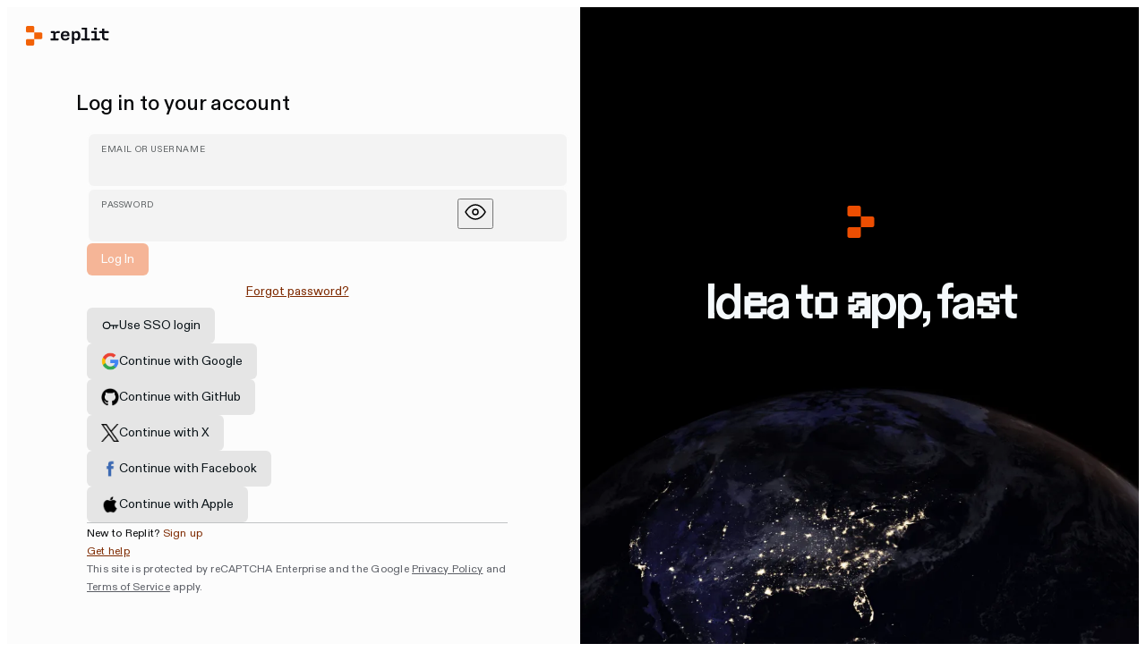

--- FILE ---
content_type: text/html; charset=utf-8
request_url: https://www.google.com/recaptcha/enterprise/anchor?ar=1&k=6LdqhwwoAAAAAFPdw8jCuvY3PaHQItGj3RzOS4fW&co=aHR0cHM6Ly9yZXBsaXQuY29tOjQ0Mw..&hl=en&v=naPR4A6FAh-yZLuCX253WaZq&size=invisible&anchor-ms=20000&execute-ms=15000&cb=587rlpn25rdo
body_size: 46133
content:
<!DOCTYPE HTML><html dir="ltr" lang="en"><head><meta http-equiv="Content-Type" content="text/html; charset=UTF-8">
<meta http-equiv="X-UA-Compatible" content="IE=edge">
<title>reCAPTCHA</title>
<style type="text/css">
/* cyrillic-ext */
@font-face {
  font-family: 'Roboto';
  font-style: normal;
  font-weight: 400;
  src: url(//fonts.gstatic.com/s/roboto/v18/KFOmCnqEu92Fr1Mu72xKKTU1Kvnz.woff2) format('woff2');
  unicode-range: U+0460-052F, U+1C80-1C8A, U+20B4, U+2DE0-2DFF, U+A640-A69F, U+FE2E-FE2F;
}
/* cyrillic */
@font-face {
  font-family: 'Roboto';
  font-style: normal;
  font-weight: 400;
  src: url(//fonts.gstatic.com/s/roboto/v18/KFOmCnqEu92Fr1Mu5mxKKTU1Kvnz.woff2) format('woff2');
  unicode-range: U+0301, U+0400-045F, U+0490-0491, U+04B0-04B1, U+2116;
}
/* greek-ext */
@font-face {
  font-family: 'Roboto';
  font-style: normal;
  font-weight: 400;
  src: url(//fonts.gstatic.com/s/roboto/v18/KFOmCnqEu92Fr1Mu7mxKKTU1Kvnz.woff2) format('woff2');
  unicode-range: U+1F00-1FFF;
}
/* greek */
@font-face {
  font-family: 'Roboto';
  font-style: normal;
  font-weight: 400;
  src: url(//fonts.gstatic.com/s/roboto/v18/KFOmCnqEu92Fr1Mu4WxKKTU1Kvnz.woff2) format('woff2');
  unicode-range: U+0370-0377, U+037A-037F, U+0384-038A, U+038C, U+038E-03A1, U+03A3-03FF;
}
/* vietnamese */
@font-face {
  font-family: 'Roboto';
  font-style: normal;
  font-weight: 400;
  src: url(//fonts.gstatic.com/s/roboto/v18/KFOmCnqEu92Fr1Mu7WxKKTU1Kvnz.woff2) format('woff2');
  unicode-range: U+0102-0103, U+0110-0111, U+0128-0129, U+0168-0169, U+01A0-01A1, U+01AF-01B0, U+0300-0301, U+0303-0304, U+0308-0309, U+0323, U+0329, U+1EA0-1EF9, U+20AB;
}
/* latin-ext */
@font-face {
  font-family: 'Roboto';
  font-style: normal;
  font-weight: 400;
  src: url(//fonts.gstatic.com/s/roboto/v18/KFOmCnqEu92Fr1Mu7GxKKTU1Kvnz.woff2) format('woff2');
  unicode-range: U+0100-02BA, U+02BD-02C5, U+02C7-02CC, U+02CE-02D7, U+02DD-02FF, U+0304, U+0308, U+0329, U+1D00-1DBF, U+1E00-1E9F, U+1EF2-1EFF, U+2020, U+20A0-20AB, U+20AD-20C0, U+2113, U+2C60-2C7F, U+A720-A7FF;
}
/* latin */
@font-face {
  font-family: 'Roboto';
  font-style: normal;
  font-weight: 400;
  src: url(//fonts.gstatic.com/s/roboto/v18/KFOmCnqEu92Fr1Mu4mxKKTU1Kg.woff2) format('woff2');
  unicode-range: U+0000-00FF, U+0131, U+0152-0153, U+02BB-02BC, U+02C6, U+02DA, U+02DC, U+0304, U+0308, U+0329, U+2000-206F, U+20AC, U+2122, U+2191, U+2193, U+2212, U+2215, U+FEFF, U+FFFD;
}
/* cyrillic-ext */
@font-face {
  font-family: 'Roboto';
  font-style: normal;
  font-weight: 500;
  src: url(//fonts.gstatic.com/s/roboto/v18/KFOlCnqEu92Fr1MmEU9fCRc4AMP6lbBP.woff2) format('woff2');
  unicode-range: U+0460-052F, U+1C80-1C8A, U+20B4, U+2DE0-2DFF, U+A640-A69F, U+FE2E-FE2F;
}
/* cyrillic */
@font-face {
  font-family: 'Roboto';
  font-style: normal;
  font-weight: 500;
  src: url(//fonts.gstatic.com/s/roboto/v18/KFOlCnqEu92Fr1MmEU9fABc4AMP6lbBP.woff2) format('woff2');
  unicode-range: U+0301, U+0400-045F, U+0490-0491, U+04B0-04B1, U+2116;
}
/* greek-ext */
@font-face {
  font-family: 'Roboto';
  font-style: normal;
  font-weight: 500;
  src: url(//fonts.gstatic.com/s/roboto/v18/KFOlCnqEu92Fr1MmEU9fCBc4AMP6lbBP.woff2) format('woff2');
  unicode-range: U+1F00-1FFF;
}
/* greek */
@font-face {
  font-family: 'Roboto';
  font-style: normal;
  font-weight: 500;
  src: url(//fonts.gstatic.com/s/roboto/v18/KFOlCnqEu92Fr1MmEU9fBxc4AMP6lbBP.woff2) format('woff2');
  unicode-range: U+0370-0377, U+037A-037F, U+0384-038A, U+038C, U+038E-03A1, U+03A3-03FF;
}
/* vietnamese */
@font-face {
  font-family: 'Roboto';
  font-style: normal;
  font-weight: 500;
  src: url(//fonts.gstatic.com/s/roboto/v18/KFOlCnqEu92Fr1MmEU9fCxc4AMP6lbBP.woff2) format('woff2');
  unicode-range: U+0102-0103, U+0110-0111, U+0128-0129, U+0168-0169, U+01A0-01A1, U+01AF-01B0, U+0300-0301, U+0303-0304, U+0308-0309, U+0323, U+0329, U+1EA0-1EF9, U+20AB;
}
/* latin-ext */
@font-face {
  font-family: 'Roboto';
  font-style: normal;
  font-weight: 500;
  src: url(//fonts.gstatic.com/s/roboto/v18/KFOlCnqEu92Fr1MmEU9fChc4AMP6lbBP.woff2) format('woff2');
  unicode-range: U+0100-02BA, U+02BD-02C5, U+02C7-02CC, U+02CE-02D7, U+02DD-02FF, U+0304, U+0308, U+0329, U+1D00-1DBF, U+1E00-1E9F, U+1EF2-1EFF, U+2020, U+20A0-20AB, U+20AD-20C0, U+2113, U+2C60-2C7F, U+A720-A7FF;
}
/* latin */
@font-face {
  font-family: 'Roboto';
  font-style: normal;
  font-weight: 500;
  src: url(//fonts.gstatic.com/s/roboto/v18/KFOlCnqEu92Fr1MmEU9fBBc4AMP6lQ.woff2) format('woff2');
  unicode-range: U+0000-00FF, U+0131, U+0152-0153, U+02BB-02BC, U+02C6, U+02DA, U+02DC, U+0304, U+0308, U+0329, U+2000-206F, U+20AC, U+2122, U+2191, U+2193, U+2212, U+2215, U+FEFF, U+FFFD;
}
/* cyrillic-ext */
@font-face {
  font-family: 'Roboto';
  font-style: normal;
  font-weight: 900;
  src: url(//fonts.gstatic.com/s/roboto/v18/KFOlCnqEu92Fr1MmYUtfCRc4AMP6lbBP.woff2) format('woff2');
  unicode-range: U+0460-052F, U+1C80-1C8A, U+20B4, U+2DE0-2DFF, U+A640-A69F, U+FE2E-FE2F;
}
/* cyrillic */
@font-face {
  font-family: 'Roboto';
  font-style: normal;
  font-weight: 900;
  src: url(//fonts.gstatic.com/s/roboto/v18/KFOlCnqEu92Fr1MmYUtfABc4AMP6lbBP.woff2) format('woff2');
  unicode-range: U+0301, U+0400-045F, U+0490-0491, U+04B0-04B1, U+2116;
}
/* greek-ext */
@font-face {
  font-family: 'Roboto';
  font-style: normal;
  font-weight: 900;
  src: url(//fonts.gstatic.com/s/roboto/v18/KFOlCnqEu92Fr1MmYUtfCBc4AMP6lbBP.woff2) format('woff2');
  unicode-range: U+1F00-1FFF;
}
/* greek */
@font-face {
  font-family: 'Roboto';
  font-style: normal;
  font-weight: 900;
  src: url(//fonts.gstatic.com/s/roboto/v18/KFOlCnqEu92Fr1MmYUtfBxc4AMP6lbBP.woff2) format('woff2');
  unicode-range: U+0370-0377, U+037A-037F, U+0384-038A, U+038C, U+038E-03A1, U+03A3-03FF;
}
/* vietnamese */
@font-face {
  font-family: 'Roboto';
  font-style: normal;
  font-weight: 900;
  src: url(//fonts.gstatic.com/s/roboto/v18/KFOlCnqEu92Fr1MmYUtfCxc4AMP6lbBP.woff2) format('woff2');
  unicode-range: U+0102-0103, U+0110-0111, U+0128-0129, U+0168-0169, U+01A0-01A1, U+01AF-01B0, U+0300-0301, U+0303-0304, U+0308-0309, U+0323, U+0329, U+1EA0-1EF9, U+20AB;
}
/* latin-ext */
@font-face {
  font-family: 'Roboto';
  font-style: normal;
  font-weight: 900;
  src: url(//fonts.gstatic.com/s/roboto/v18/KFOlCnqEu92Fr1MmYUtfChc4AMP6lbBP.woff2) format('woff2');
  unicode-range: U+0100-02BA, U+02BD-02C5, U+02C7-02CC, U+02CE-02D7, U+02DD-02FF, U+0304, U+0308, U+0329, U+1D00-1DBF, U+1E00-1E9F, U+1EF2-1EFF, U+2020, U+20A0-20AB, U+20AD-20C0, U+2113, U+2C60-2C7F, U+A720-A7FF;
}
/* latin */
@font-face {
  font-family: 'Roboto';
  font-style: normal;
  font-weight: 900;
  src: url(//fonts.gstatic.com/s/roboto/v18/KFOlCnqEu92Fr1MmYUtfBBc4AMP6lQ.woff2) format('woff2');
  unicode-range: U+0000-00FF, U+0131, U+0152-0153, U+02BB-02BC, U+02C6, U+02DA, U+02DC, U+0304, U+0308, U+0329, U+2000-206F, U+20AC, U+2122, U+2191, U+2193, U+2212, U+2215, U+FEFF, U+FFFD;
}

</style>
<link rel="stylesheet" type="text/css" href="https://www.gstatic.com/recaptcha/releases/naPR4A6FAh-yZLuCX253WaZq/styles__ltr.css">
<script nonce="SGIOTV4CaWcBV1QYJwPP1g" type="text/javascript">window['__recaptcha_api'] = 'https://www.google.com/recaptcha/enterprise/';</script>
<script type="text/javascript" src="https://www.gstatic.com/recaptcha/releases/naPR4A6FAh-yZLuCX253WaZq/recaptcha__en.js" nonce="SGIOTV4CaWcBV1QYJwPP1g">
      
    </script></head>
<body><div id="rc-anchor-alert" class="rc-anchor-alert"></div>
<input type="hidden" id="recaptcha-token" value="[base64]">
<script type="text/javascript" nonce="SGIOTV4CaWcBV1QYJwPP1g">
      recaptcha.anchor.Main.init("[\x22ainput\x22,[\x22bgdata\x22,\x22\x22,\[base64]/TChnLEkpOnEoZyxbZCwyMSxSXSwwKSxJKSxmYWxzZSl9Y2F0Y2goaCl7dSgzNzAsZyk/[base64]/[base64]/[base64]/[base64]/[base64]/[base64]/[base64]/[base64]/[base64]/[base64]/[base64]/[base64]/[base64]\x22,\[base64]\x22,\x22wq3Cg8KHH29cehnDscK1wrZTwo/CqMOYdMOkbMK0w4TChypZO2HDvTgawpwhw4LDnsOWSCpxwpDCt1dhw5/ClcO+H8OTc8KbVCFJw67DgwzCg0fCskBgR8K6w59sZyExwqVMbgrCihMaeMK1wrLCvxNpw5PCkDLCr8OZwrjDtw3Do8KnD8Khw6vCsw7DnMOKwpzCsHjCoS95wrohwpcwFEvCs8OYw6PDpMOjacOMACHCocOGeTQFw5oeThbDux/CkWopDMOqWErDslLCmMKawo3ClsKSd3YzwpbDi8K8wowsw4otw7nDpjzCpsKsw7RNw5Vtw4p6woZ+NMKPCUTDmsOswrLDtsO5AMKdw7DDm0USfMOeSW/Dr3JMR8KJAMO3w6ZUelhLwocNwr7Cj8OqYEXDrMKSPsOGHMOIw7zCgzJ/asK1wqpiNFnCtDfCghrDrcKVwrRuGm7CiMKawqzDviBlYsOSw4jDkMKFSGHDscORwr4DMHF1w5gGw7HDicObM8OWw5zCpMKTw4MWw5dFwqUAw4HDl8K3RcOXbETCm8KRflQtEHDCoChjfTnCpMKGYsOpwqwHw7trw5xAw53CtcKdwq1kw6/CqMKGw6h4w6HDlMOewpstMMOPNcOtSMOJCnZVGwTChsOLPcKkw4fDkMKhw7XCoFgewpPCu1U7KFHClF3DhF7CsMOJRB7CtcKFCQEkw5PCjsKiwpRFTMKEw4U+w5oMwpImCShLR8Kywrh1wpLCmlPDr8KEHQDCrCPDjcKTwpNbfUZNCxrCs8O/[base64]/ChFU/wqnDk8Onw6rDlxjDtyNfOBVBbMKRwrsrHsOfw61lwpxNOcK8wpHDlsO/w601w5HCkQhPFhvCm8Ocw5xRcMKLw6TDlMKHw5jChhoUwqZ4SholXHoow5Bqwplaw65GNsKPK8O4w6zDrGxZKcOrw7/Di8O3NU9Jw43CnGrDskXDjB/Cp8KfQyJdNcOySsOzw4h+w5bCmXjCqsO2w6rCnMO0w7kQc09ub8OHYDPCjcOrFhw5w7UWwoXDtcOXw53CqcOHwpHCsQ1lw6HCh8KtwoxSwrPDuBh4wrLDjMK1w4BpwpBJJMK/JsOlw5DDoEF8bgBfwprDt8KTwqHCnmvDp1nDnSLCnmrChibDqn8qwpMhfDnCh8Kow4zCkMKQwoZqRSrCkcKVw5bDjXFnEsK6w6vChxJ1wpFUWncCwo4YFl7DniI9w5E0AHlRwqbCq3wdwrh5I8KzJDjCvVbCkcO/w5TDusKkLMKQwrswwpvCjcOLwolEAMOawoXCrMKrNsKLfTjDvsOvHQvDikI/B8K7wq/CrcO0f8KRR8K3wrjCuGvDvz/DuRzCgi7Cv8O/AjEpw7ozw5nDlMKKE0fDulPCuA0Vw4rCt8K9GcKfwrg0w4QmwqfDh8KNUMKzPnTCpMKsw6bDhy3CjETDjMKBw4BFEcOEZH08aMKrLsKRV8KeG3MKQ8Kbwp8sN1bCrMK6aMOjw5tfwockX0NLw7dbwrjDvsKWSsKgwoM4w7/Dp8KXwpTDj2AdHMKhwqrDiWfDscOxw685wr1fwr/[base64]/[base64]/[base64]/CkXXDhEXCoMOVMXDDtDcrDhfCsDI8w6/DiMOUR1fDj2Emw47CkMKGw7TClcKCZ2ESSQoWJcKwwppgJcOWRXg7w5Iuw57ChR7DtcO4w5c4aUxHwrB9w6ljw4HDjRTCrcOYwr45w7MFw6/Dlih4F3XDhwTCoWtnGwYEd8KKwqh1CsO2w6TCi8KvNMKlwr3Dj8OSHxVZPi/DiMOVw4EZfyDDk24eAnsqNsOeMCLCpcOow5I6QBFpRiPDgMO+KsKoHMKlwp7DssOiJnDDh3LDvhAow4vDpMOEZ2vCmQccbTvDjXU3w6V/[base64]/wpgdLsKXwqDDkVATwqrChD7CvMK5KMOyw78iFsK5CgViC8O9w5ljwrfDjCDDv8OSw4HDrcK9wrYBw6XCjU/DvMKQK8Kpw6zCr8OuwpnCikvCqlNBUWLCricKw4YKw7PCix3DksO7w7rDgTtFF8K5w4vDl8KMG8OgwoE3w7jDu8Orw5LDpcOawrfDnMOrGDh4ZxIDw4FvE8OCAMKSQBZyfz51w4TDncKNwolTwrPCrjcewpgbwoPCuSzCkBdPwo/[base64]/CvcO6QFoGw6bCvi9cwrvDvGVJw5BWwrUBMGrCkcO/[base64]/w73CtMO/w4YQF33DtMOdw7TCoUHDtcKJwr7CicOLwrotU8OXa8KpTsOgesKDw7Q1YsO0RgBmw7bDrzsRw51ow5PDkUXDjMODGcO6KT/[base64]/TcO6S3cSwrLDtj7DkHNPwo9IBBDDlMKlO0slICDDgMKMwrcHLsKuw7/[base64]/A8OkwpFlwpZ7KsObw7/CnsOmDMKxwqrDkhfCkjbCvgrDg8KVBxAMwoMoY1IOwqTDvF4TPg/CncKZN8KSIVPDnsOnVcOtfsKTYXfCoTPCjsOXR3N1ZsKLQMOCwpLDsUTCoGMZwpnCksOCcsO/w5DCmmHDvMOlw57Dg8K4C8ObwrDDvzJxw49jBcKhw6/DoHdgQU7DmiNvw7XCn8K8bMOvw4HCgMOOF8K9w5lHUcOod8K9P8KoSX8wwog7wrphwpVxwqTDm21vwpdPQUDCpVw7w53ChMOLEwkiYGRUAz3Dl8Kgwp7DvD5vw5A9Eh9FHXxlwp4uUUACPl4HJGvCkixhw73Dq2rCicK7w5DChFJnOVcWw5/Dg13CgsOPw65fw55iw7zDncKkw4wkcCjCm8Klw4gLw4RvwoDDt8KAwpnDn3NSKCUrwqwGN1IuBzXDpcOtw6gqW28VTXcDw77CmhXDiz/[base64]/wrw2e04Pd1nChMOMwrHDlgXDl8KAY8KQBiwCXcKCwrhdB8Obw4otasOOwrZ/f8O0MsOXw6gFLMK4G8OOwqXCmi1Bw4YfeV/DlXXDjcKdwr/DhEQFIg7Dn8OIwrYtw5PDiMOIw7zDvF/[base64]/CghTCs8OjYCDCpsOMwrjDtUHCgcK3woXDgUtIwp7Cq8O2IhF5wrw3w7wSABXCol9VIsO+wrtjwonDmCxlwpFQfsOATMKmwoLCqcOCwqfCh01/wrd3wqXDk8OEwrrDkT3DrcOIS8O2wrrCnw4RencFTQLCt8Kqw5pgw6pdw7c9A8KNOMKbwq3DqBLCjjcpw6hJO1/[base64]/wrXCicKrwoDDosOawojDo8O9w7TCnkxPTMKqwrM9XQozw47DtjDDosOfwozDnMOmdcOLwqbCksKmwoDCnRs+wq4sbcO/wol9wrBhw7/DsMOzPhDCiHLCt3VKw54nE8OWwrPDgMKVZMODw7nDiMKaw6xlDS7CnsKSwrHDq8OjOmLCuwBvwpvCvSYYwo7DlXfCkgIEZl5OA8KNAGFMYmDDmzzCmcO2wqbCqsOYK0XDiFfCvh5kchzCjcOIw5REw59Aw65owq9tZjXCi3zDlsO/WcOTesOpTzhjwrvCjnJNw63Cu2jCiMOvZMOKRT/CqsOxwrHDoMKMw7srw4/[base64]/CucOqZVNRFWHChwtqwoDCiSkMw7DCjUPDkXsDw6/DlsKmS1/CucK3WMKYw4ovRcOaw6Rrw6hwwp3CnsKEwrsoewHDpcOOFSoAwonCqhFHNcOXTiTDgFIYaU3Du8KbT3HCgcO6w61KwoXCi8KEDMODdjDDn8OOAEt9IQMcX8OIJWIIw5xeLcO9w5bCsn18AW3DqgfCjlAmfcKowqtwYlIbSTTCisKRw5wVLMKKU8OhYV5kw5JRwr/Cvw7CucKGw7fDm8Kfw73DozUfwqrCm2YYwqLDrcKhZcKww7DCrsOBTkjDiMOeEsKdIcOew7dZH8O8S3bDr8KZVTfDgcO7wqfDg8ObMcK/w7vDil3CkcKfV8K/wosuACHDkMOTacK+w7dFw5I6w5toDMOoYn93w4kow4kgTcOgw6bDnzU0YMOJGXRbwqfDh8O8wrUnw6o4w6Q7wpDDqsKiTMO6CsOcwq9xw7nCl3vChMKBLWZ9bMOQGcKkFHdeVX/CqMKdWMOmw4p3PMKzwr9LwrNpwo9ZTsKgwr3Ct8OXwq0SPcKKQMKobxTDocKewozDnMKpwo7ComlLP8KCwrzCqlFrw4LDvcOhA8OiwqLCuMOqS3xjw5LCl3khw7nCi8KWXHcQd8OXTibCvcOwwo/DlQ18F8KWE17DnMKnNyUdR8OeRXhVwqjCgU0Lw4RPDHfDicKSwqXDosOfw4jDk8O5NsOxw7zCrcOWbsOcw6PDscKuw6fDtRw0O8OawpLDncOkw5guOwwBKsO/w6/DkRZTwrN9wrrDmBFiw7PDo1LCsMKdw5XDqcOPwqTCu8KLUMO3A8KMA8Oaw7Rcw4p2w6Avwq7CjsOVw4Z0WcKmaEHChg7CuDPDj8KbwoDCh3fCscKhahdJeiXCmG/DgsOrHsKOQnrCiMKlBmsOYcOQaAXCnMK0MsOdw7RCZj4gw7XDtcKpwqbDvB9twovDqcKWFsOhJMOhRxjDuW41Ug/DqFDChCvDshYSwr9LPsKXw59FP8OjbcKrJsO1wrpXeR7DusKZw4gMOsOZwoRjwpvCpDBdw5jDoCtoXnx/KQ7Cl8K1w4UgwqXDgMO/w5dTw6fCtWEDw5kETMKAbcOSS8KdwrbCuMKdE17CqVgPw5gfwoYSwr8Sw54ALMO7w6fDlSEgGMKwHznDrsOTM1/DmRhEV2bCqSvDmEfDtcK8w5hjwrBdPiLDnAA8wpjCq8Kjw6dRRsK1ThDDtiTDuMO+w4NDU8Ogw75WfsONwrDCmsKEw7zDo8KuwpN/w6IQdcOpwpY3wpHChjRWPMKLwrPDiB5Aw6rCn8KARlQZw6xXw6PDoMKGwrRMKsKLwplBwobCsMOYV8K7HcO3wo0KDDrDuMOvw6tOfg7DhUHDsnsMwpnDtRUpwo7Ck8OOKsKHF2MUwqPDvMKxA2jDp8KGCyHDg23DgB/DqD8KasOLPcK9V8Odw5M6w5pKwozDvMKUwrDDoBXCg8OywrQ9w4bDn1PDt2NUOTc8FDbCucKEwp9GLcOlwoZzwqYXw58necOowrLChMOxRm8oJ8OIw4lGw4LDiXtbNMOnGWrCh8OybsOweMOZw5MQw7hMW8OQEMKzHcKPw6fDg8Kyw6/CpsOEJxHCqsONwoMIw6jDpHt+wrlZwpvDrREAwrjCu059wp/Dv8K1FBMMNMKEw4RNM3zDg1fCgcKHwpobwrHCh0DCqMK7woIVdSUlwoVBw4zDm8KuUcKAwqjCt8K3w6kdwoXCmsOGwopJMcK/[base64]/AE8nwoPCq3dsd8Olw6TChMOoZijDh8KTCngiwp8aH8OxwrXCksO4w6Z9XEYZwpAuJsOsCGjDmcKhwo12w7XDsMOrWMOlGsOQNMOhRMKvwqHCocOrwpDCn3DCuMOwEsKVwpZ9XSzCuRjDksO3w7rCjsOaw5rDkGDDhMOpwp8PEcKlccK7CGASw49bwp41RGA/[base64]/w6vDhMOswpA3VWfCpT/[base64]/[base64]/DilXCmBIWYVPDgQQKLcKnZMOlPmLCilXDusKuwrp1wqEuMiXCoMO3w6BHDD7ChFHDuDBXEMOxwp/DuShCw4HCq8OlFnsbw6rCnMO7a1PCgkopw51ZMcKubcKFwojDsk3Dt8KgworCvcK8w7hQLsONwpzCmA8xw4vDr8OYfw7CmSxoPCbCnwPDhMOSw4Y3cxLCmUbDjsOvwqIBwo7DrnTDoQgjwrPDvCbCnMOMBFR8GHDClibDmMO6w6TCssKyd1XCsVzDrMOdYcK4w6/Cpxhqw68dK8KIayxfcMOlw7Mdwq/DlWkCZsKXXAp9w63Di8KIw5/DmMKRwp/CncKOw7IVE8K/wr10wr/CqcOUQkAOw4fDvcKTwrzDu8KBSsKOw7cwGVB6w6Aywr9ODEdSw4cqLsKjwqUoCj3DqD9KESTDn8KGw5TCnMOBw6dHLW/Cog/DshvDvMOeIwHDgQPCtcKCw5hCwo/DvMKPXsK/wo0HGUxQwo/Dl8KLWDZ/[base64]/DuAfCl8KwScKpw4fCqThmw4U8RsOGw5NCBEvCoVBqbsOPwrbDtcOcw4jCozt0wrxgKivDvirCr2vDgsOXUi4bw4XDv8Oyw4nDncKdwrLCr8OlHhLCuMKtw77DtH4Swo3Cg2fDt8OKecKcwrLCoMKBVRbCrGjCicK/[base64]/[base64]/CuFzCpU8/wp/CjXR2w4RWOknCsHDDjcO+JsOcHzMrYsKtTsOZCGDCuTzCnMKPXjTDvcOWwqfCrQEoXsOgS8OAw68xXMOXw7HCqE4Rw6vCsMO7E23DninCoMKjw6vDkj3DiUwRSMKaKQLDhn3CsMOSw7YEfMKObhg6dMO/w63CnXDDiMKcGsODw4zDvcKbwo4eVijCiGjDuD05w4JLwrbDqMKKwr7Cu8Ohw7TDllt2UsOvJG8mYhnDhXZ7w4bDiEnCgxHCtsOmwrUxw48kKcOFYcKbYcO/wqhrX03DicKMw6EIY8OydDjCqsKawo/DksORCj/CljtZbsKLwqPCs0DCon7CqhrCrMKlF8Otw5B0BMOxdko4C8ORw7nDlcK1woAsd0PDnsOKw5HCrWbDqTfCikYSFcOVZ8Ohw5PCn8Omwp/Dki3DmsKRZ8O/CEnDlcKfwoxbZ2nDgQPDpMKzPRMpw6YOw69Tw6Bmw5bCl8OMSMO3w4HDtMOTfzI7w7x5w4UtMMOPAyg4w49awqDDpsOrdiAFKcOJw6rDs8KYw7DCgAwFJ8OEF8KYTAwlWkfCuVBIw6PDkMOZwoHCrsKkw7rDhcKIwrMMwpDDjEVxwqgIJgkVGcKhw43DgQ/[base64]/wq12P8Osw5Ibw4DDn8KJMwp5wpI4BMKLZMKzVR7DrWvDvsKNdMOCFMOXXMKOZFNnw4YIwrUDw4xaLcOPw5bCvWHDk8KOw4bCmcKRwq3CjMKawrXDq8Omw6HDhE5fbi0VLMKewqpJVkjCqGPDphLCvMOCNMKYw4d/dsKvNMKra8K8VmdAC8OeIkFWAkPCuQTDtCZwG8Ohw67DsMOGw48XVVjDuFp+wojDpQzCv3Blwr/CnMKqVjvCh2vClsOnJkHDu13Ck8OtGsO/RMK2w5PDiMK4wrcfw6/CpcO1UTjCuxTDnn7Cn288w57CnmxTSG4rKcOTa8KVw7nDvcKiOsOkwpEgBsOfwpPDvsKKw6fDssK+wqHCrh/CnjbCmU1tEEjDgxLCvCnDv8OzN8K/IBEHcWDDhsKIMnfDs8O7w77DicKkCDIzwonDpg/DrMO/w41nw5wHMcKSO8OmZMKfFxLDtmfClMO1PExBw6hkwqlwwpfDhl8ibGscGsOTw4l/fmvCqcKoWMKeP8K7w54Fw4vDgivDgG3Cmj/CmsKtO8KAHXBnMApoQ8KcCMOeF8OSKUogwpLCrlPCusKLecOUwovDpsOlwpJhF8KAw5jCtnvCiMKDw77DrFdfwpIDw63CnsK/w5jCrE/DrRo4w6jCq8KYw6QmwpvDqD0pwrPCim5pDsOwdsOPw4V2w7tKw4/CssOIPCpHw5R/w63Cv2zDsF/Dr0LCmXlzw4x0YcOBWX3Dj0c5IFlXX8OVwrnCixhaw4LDrsOuw5nDill6IFo3w4DDr0bDgF0mOwRbWMKnw5tGcMO1wrnDvwlUa8O+wr3Ch8O/ZcO7WcKUwp5ESsKxXhoTFcOqwr/CosOWw7Jtw71MWGzCvnvDhMKKwrTCsMKiFzgmTz8ZTm7DjxXDkSnDlioHwoLCol7DpSDCmsKjwoAXwpA5bGocBMOAwqzDrBsWwobCvS5EwrLCi0cew70iw55/w5EuwpfCvcObMMOnw45cPHE8w5TChkLDvMKqFVYYwpDCoRUmFcK4JTg2IxVeO8Oqwr/DrMKRRcOYw4bDmCXCnF/CuQoAwozClC7DmETDrMKUfwV5woHDgkfCi33Cs8OxR3YzJcKGw74TcBPDuMKRwovCjsOLLsK2wrswPF4lVTbDu33ChMO+TMOMdT7DrzFbX8Oawot5w4JuwpTCg8Opwo7CpcKaC8KHaA/DgMKZw4rDugU/wr4xS8KrwqReUMOjbH3DtFTCnhUJEcOlTnzDucKVwrvCoTTCoiPCpcKhGDFGwojChgPChEHDtAh4M8KTZ8O0OkjDnMKFwqLDvcKZfAzCl3Q3BsODJMOLwpBPwqzCnsOSbsOnw6TCinPCvwLClGcyX8K/cw9zw5bClyRPS8OkwpbCt37CtwAVwql4woUVC2nCih/[base64]/CmsKsSx4cLh/DgcKCRT/DhSLDmBzCkcKIw4zDuMK/AWHDrDt4wqogw5JIwqxswoBOR8KDIhdwRHzCq8Kkw49Xwpw2TcOrwpREw6TDinXCnsKhVcOQw7vCg8KaPcKiw5DCksOcRMOaRsKyw5PDgsOnwqc5w5U+woDDom0WwrnCrynDrMKBwpJXw7/ChsOjdV/[base64]/CqcOTBsOkwoPDvT3DlGYyeMO8w6xvw4AJLgQkwo/CmsK6MMKDD8OuwoQqwofDr2LCkcK4GCrDql7Ck8O/w7xNCznDhUUYwqcIw5siPkTDoMOKw699MlrCtcKNbATDumwYwqTCgBbCpWzDvg0Awo7CqAzCpjl8D15Gw7fCvgPCvMK9WQNuaMOhJX7CncO7w43DgjHCn8KMf1l5w5RkwqFMey7CrA/Dk8Orw6B4w43CijTCg1ppwo3CgAFbNDs2wq5xw4nDncOFwrF1woRaX8KPR3MlehRNaWjDqsKOw7kQwoplw7rDgMOxNMKrWcKrKmDCjW7DrsO6QQNlE3kNw4NVAEXDl8KNQMKow7fDplrDjsKowpnDlsOSwqTDtT/CosKxUFbCmMKEwqXDqMKbw6vDpsOwISjCgHHDucO8w4rCiMORfMKSw4XDrHIaPwQLVsOwLUJ9F8OtKcOcIn5fwprChcO9asKAf0VkwpLDgm0RwoMcW8OswrrCoW8Bw60/AsKNw5vCvcOew7jCncKQSMKsTAVWKRTDoMKxw4YFwokpYAYqw5zDhlXDsMKSw5fChMOEwqfCv8OIwrsSe8K7R0XCnUrDmMKdwqRBG8KtDRfCt23DqsOSw5vCkMKhRiXCl8KjPg/Cgm4rdMOOwpHDo8KvwpAsGFURTGDCt8Kew4g9XsK5N3/DqMOhSGTCq8Knw4FEFcKcRsKnIMKzMMKiw7dHwqzCol0nwqVAwqjDrzxsw7/CqU5ZwozDlFV4EsO5wrByw5PDqnbCpRwJw77Cv8K8w5XCl8OawqdCH0AlRUfCnUtPfcKTS0TDqsKleydWbcOowqc/K3oNXcOowp3DkxjDvcK2Q8KZRsKCN8K0w7BYXwsMTzoVfC9pwofDkRg2EAsKw7lhw5ccw6DDlj1AVzVPLjrCisKCw4VTDTkBNMOWwpXDiAfDncKnIG3Do2N4ED5SwqbCuSs4wpcbVkjCo8OZwqzCog/CmSbDpyslw4rDmMKBw4YRw6F4RWjChcK4w5XDs8KiWsOhIsO7w51Xw4pyLh3DrsKxw47CgzJNIlTDtMK9DsKzw6Jsw7zCghF2T8ONPMKpP1XCiGhfT1/CuQrDgcOZwrA1UcKZAMKJw4BiPsKiL8O8w6HCvUrCkMO8w7NvQMOqSjsWBsOuw6nClcOKw7jCuFN0w4plwo3CgUQcGDJmwo3Cug/[base64]/DpW4fCMKcDhPCoSbCgB9uwpHClsKCNxZhw6nCkC7CosO1GsKOw5Y5woobwpItVcO9AcKEw6XDssK0Pj9uw67DrsKiw5Q2ScOCw4vCkDvChsO0w7g0w6rDosOUwoPCuMK/wonDvMKqw5ETw7zDscO4Kkg7TsKkwpvCjsOww78nExcXwpVebELDoi7DhcO8w43CrsKpZcKeVVDDgyovw4kjw6JYw5jCrz7CrMKiRB7DtB/Du8KiwpnDtzjDn0TCtcOVwpBFLSvCukYawo1pw5BQw5pECMOzAQB6w77DhsKsw4DCqj7CphvCu3nCp0vClz5xe8OmAmVMC8OTw7/DiHAZw63Cv1XDs8KnNcKoNH7DlsK1w6nCpivDkTsdw5HCjAhWZmF2wox2OsOyHsKdw4jCknvCvHXDscK5DMKyUSJQVwY2w5/Di8Kjw4DCm1NeZQLDuxgGPMKaRwdqIgDCln7ClHw2w7hjwpMvNsOuwqFzw6hfwqp4KMKaYG8vRRTCp0jChA0fYTMRfRTCv8KMw7s1wpXDh8Ovw5VwwovCicKWPCFVwp3CuhbCiS51V8O1esKLwr7CgMKgw7HCq8KibQ/DtsO9WSrDrR1WOHNAwpkowoE6w4PDmMKswrvCm8OSw5c/fG/[base64]/[base64]/[base64]/wqLCo8KzY8KOwozCoifCksKdw6Zqwr16DCjDqjcdwrFZwqhdZGJjwrvCt8KFD8OHcnrDhFALwqPDrsOEw5DDhHlfw6XDucKIRsKMXDpfdDXDilUrZcKEwo3DsVQyHEpcfwDCiWTDqAdLwoBBLVXCkBPDiUtFGMOMw7HDgm/Dt8OmZ0RdwqFFWXoAw4TDjsOiwqQNwp8fw6NtwovDnzJOXH7CjXshQMK1M8KmwqDDhh/[base64]/DhH8nwogFdTbCoApRw5jCtMOVQBfCgMO+OsOaw7fDqUgvMsOZwozClxFsDMO5w4gsw4tIw5HDvQvDlDwvI8OQw6U6w7cBw6koQ8OyXSrDgMK+w6cJBMKBIMKXNWfDg8KBBzMPw4wZw5/[base64]/DlHJgWDDDj1XCj8K/wrnDjcObw4NaHgFUw63CvsKbbMKQwpxqwpjCr8Ohw5fDlMKpKsOSw77CkVsNwpMdGi8Cw6JoecONWzR1w4Evw6fCnmggw53Ch8KlQjcdVx/DtAbClMORw7XDj8KswqJuMklJwr3DrSbCgcOWYFxhwqXCsMKpw6BbG1gWw67DpUfCn8KcwrEKW8KpbMKnwqLDsVjDmcOtwqFYwr0RAMOYw4Y/UcK5w77CtsK3wqvCvkTDh8K2wp1NwqFowpx1cMO9w65cwovCuCQnDHDDtsO9w6ICYGYEwoDDq0/CksKfw5d3w43DiQzChwkmaBbChE/DgD8wFH3CjzfCssKiw5vCm8OQw5xXdcOgfcK8w4fCiCjDjHDDmw/CmirCvVLCncOIw5B4wqdsw6wrQCTCscOjwpjCvMKKw7rCv3DDqcKGw6ZrESg0wpQFwpwAby3CrsOCw6sIw4Z4djzCtsK+R8KXdEYrwoRKKlHCsMOZwp7CpMOvanvCgynCnMOodsKpHMKhw4DCrsKgAWVQwrHDu8OJHsKtQS3CpWHCl8Opw443e0XDoA/CgcOIw6bDuhd+YsOwwp4nwrwkw449bBkWATQzw6nDjzQQJsKKwqhBwqVmwpPCtMKcw5vCiHU3wrQpwrY/[base64]/DqsOBKkDChsKSFMKsFMOVw7/DrT1KAMKZwp3Du8KBH8OKwocMw4bCmzwiw4RdQcK3wpLDlsOUf8OFYkbClGBWVQp1UifCnQrDlsKgbVIEwoDDl2MtwoXDr8KOw5DCn8OyA0XCkCnDoxfDjG1JCsOeKxApwqfCksOeUMOIGnsFbMKgw7g3w73DhMOHK8KXdk/DsQjCoMKaa8OXAsKew6gmw77CjTUzRcKVw7cQwoZzwrtUw59Xw5QswrzDpsKLaH3DkRdYTCfDin/DgxJwcSUBwqsDwrjDkcKewpAoUsKsMUh5Y8OLF8KsTcKdwoV7wo5mRMObXHJuwprDi8OnwrTDlA15AkjClBpIBMKGWWjCl1/DqH7CqMOtaMOGw43Dn8ObVcK5fVvCiMOJwqF8w6AKYMO8wobDoDPCrcKMRjR+w5U1wrLClx/DkCbCmDAaw6ESCkzDvsOjwqDCt8KgFMOLw6XCoH/Dhy0sfAfCpQ5wakJcw4XCn8OAdsKfw7UHw7HCp3jCrsOEF0XCtMOqwrLCt24Sw7sewofCvWvDisOvwqw6wp00TC7DtCzCicKzwrQnw4bCt8KmwrvDmsKdCxdkw4bDiAdcemnCpMKoScO7PcKKwo9XWcKhHcKQwqcCKFBjFQJ+woXDqmXCkFI5IMKjQ27DjcKFBE/CscK5MsOOw6h3H1nClxR1VGLDjHY0wrpwwoXDg3cNw5NHL8KxTVYLHsOLwpcuwrNJcSllLsOKw7xrbcKyesKzW8O3QyPCvcK9w7x7w7DDicOUw6zDr8KCeyHDl8KEEcO+NMOcPn7DnBDDvMOJw7XCiMOfw61JwrHDvMOlw4fCssK/X3tKHMK0wp55w4DCrXk+WkzDq2snVcOhw77DmsOzw74XdsK7FsOdVsKYw4rCvCBENsKYw6HCqkHDgcOjHjwiwoHDog4JM8OLfwTCl8K+w4UlwqBgwrfDpjN0w4DDvsOjw7rDk2ROwp/Dl8KbJDlFwqHCnMOKV8KGwqBRegpTwpspw7rDuy4bwpXCohVAUhDDngHCpwHDrMKlCMKvwpkbUQzCkgDCti/CtRnCo3UhwrBXwo5Jw4bCkAzDvxXCl8OwTFrCjUnDt8KaZcKkCAtRBmDDnCoRwojCuMKYw6PCkMOhw6bDhjjCgU/[base64]/[base64]/Dnxd8WcOVbiLDi8O6wosVw4jDkcKxYsKeT0bDrSnCsDdew5nCtMOHw41QNmx5CsOCLUvDqcO8wrzDmFtnYcOTSAnDtEhvw6LCscKLaTHDhX5iw43CihzCqgF/GGXCjTg8HwAtMsK8w6vDhGjDsMK0XCAkwqx7w57Cm3YaFMK9Bl/[base64]/DEHCs0NywpjCqsKzwrzDnsOUw5TDtnHCph3DtsKbwrkXwrzDgcKof2pSdcK/wp/Cl0LDkxjDiULCrcOrE1ZuBkUMaFFCwqxQwp0Iw7jCv8Ovw5RMw7rDtR/[base64]/CsFUiTMK6dMKccGsnUm0Two5ywoPCq8KEYB89McKzwpLDqsO8MMOSwr3DisKuMGTDiB5Zw5cJBEhnw4Vxw4/DjMKiCcOldyQtc8Kawp4FOkJXQXrDosOGw5cww7/[base64]/CkmjCpsOmLMORGcOsYhDCucKBZMK0BW1OwqVDw7vDg3bDnMOYw7Vswr8AXm9Ww4XDoMO6w4/DlcOvwoPDssOYw6lqwpZzYsOTZMOhwq7Cq8Kxw57CicKRwoE8wqPDoQNaOk0jD8K1wqUZw43Dr0LDhjXCuMKDwqrCtEnCv8ObwpcLw7fChU3DuWMaw79TFcKIQsKZY2/Dr8K7wp80BsKSdz0raMKFwrhHw7nCtUTDgMOMw70+Knovw607TChuw4hTcMOWMW/DqcKBQkDCvMKKMMKfPxnCui7Dr8OVw7nCjMOQLwp2w6h9wpd3P31bJ8KEMsKswq/Dn8OUEG7Dn8KWwr9ewqQ3w6lzwqXCm8K5e8OuwpXDiUzDq0nCl8OteMKkZWsww4zDhcOiwpPDkBJ0w7zDuMK3w7MxMMOvAMKqH8OfUwl9SMOGwpvCiFs9P8OaVXFoeyfCjUvDpsKED3tBw4jDjlgnwp1IIwnDlgJxwr/DiF3Ct1owOUtcw7TDpFhYcMKpwo8swr/CvXwKw6LCgj5dZMOLRsKSO8OtLcKZWR3Dnzdhwo3CvB/DgiljdMKQw5UPwonDo8OMQMOdBXvDusOHb8OiYMKnw7vDscKfLxF6dcOkw4zCvV3CuHwCwoQqSsKywovCl8OtGhQHdsOYw63Dr0wNDMKrw4jDum3DrsOGwo1mXEYYwqTDuTXDqMKRw7kowpHCp8KZwpjDl2B2IG7CusK/DcKAwoXClsKAw75ow4/CpcKtKGfDncKvJSfCmMKPcnXCrgDCiMOHfDjCqDrDgsKXw6B4McO0H8KAIcK1Jj/Dv8OXa8ONGsOxGMKcwo3DicKFdk13w4nCt8O8B27ChsOBA8KCBcO9wrRowq9lacOIw6/DusOqRsOTIyPCgmXCgcOswpMmwr9Ew7FfwpDCuELDk2/CgB7CuB3Cn8OIXcOsw7rCosK3wq/Ch8Osw4rDrlJ4BsOneS3Dtisfw6PCmHB8w6pkMHbCuArCn3LCh8OMe8OZVMObXsOmTitcG1EuwpFzHMK3wr/[base64]/w7UocV7DoBjDj8KYbMOiZMO7NsOIw6lBRMKDVD5+azXDsyDDusKiw6c6PnvDh3xLDT54cU8YIcO4woDDrMO/[base64]/DhHkbdsObwpLCp8KFNTYmw4Yfw7BxPWYkH8KSw4DCucOcw6/CtlfDksKGw752ZRTCiMKtOcKawqLCjnsiworCqMOYwr0HPMO0wrwaesKhEQfCq8K7fgjDrBPCj3fCg3/DucOjw5ZEwqvDuVAzMiRhwq3CnXbCsQMnAkwGKsOqV8KzP2TDhcKcYUMtVQfDvnnDisOLw4Ajwr7Dg8KbwoZYw547wrjDjDLDuMK/EH/CkFvDqXAIwpXCk8KGw609SMO+w7jChkQZw7rCtcKPwpMrw53CsE1HGcOhYjjDrsKhO8KEw7wZw4gdAHzCpcKiCCDCsUNjwqp0b8OWwr3DsHjCtMOwwr8Qw6XCrEcowqV6w6rDgxXCnUTDicKSwrzDui3Dm8KBwr/Cg8O7wp8Vw4vDoiBlcW5mwrtqSMKkRMKXC8OHwphVdyvCq1HDniHDl8KzB2/DqsK4wqbChmc2w7DCsMO2OnvChV5iHsKJIifDmUYaO1lfDcODLF8fZlXDh0PDq1fDl8K1w5HDj8OpeMOkP1nDlcKNXRVQBMKWwotVOjjCqnF8F8Ohw7/CpsOpOMOewpjClVTDgsOGw54CwrHDgyLDtMOnw6oSw68WwobDhsK0PcK3w4l+wonDt1HDtBd5w4XDgA/CnBfDpsKbJMOkbMOvIGxnwr1iwoIzwrLDnAxbZyp9wrJ3BMKrPGwqw6XCvmwgPzTDtsOAcMO1wrNjw4DCgMKvV8O1w47DlcK6Tg3DhcKqTsOyw7XDki9Wwo8Ww7LDscKLSn8lwqHDvRogw5XDjU7CqG8vEivDvMKqw7bCmQ9/w67CgcKvME9qw4bDixZ2wrrDoHhbw6bClcOfNsKUw7RXwoowU8ODYxHDnMKkHMOXSj/Dl0VkNzRfa1jDt1hAICvCssKHBg8aw5Rsw6QADU5vQMK0wq3Du1XCtcOSPS7DvsKxdW0GwqlgwoZGaMOuY8Kuwr8xwq/[base64]/RiULPR3Cu8O3CA5df8Odw78NPsODw7DClBbDvhYiw7dQYExKwpBAanHCtiXCohLDh8KQw6zCly43e2HCr2Nrw6nCnsKDQX9XGBLCtz4hT8Kbwp/CrlXCrDLCr8O8wr/Dnz/DkGHCusOxwqbDncKcUsOxwodRKy8uXW/ClHzCv3AZw6PCusOOfSQzD8OwwqfCk2/ClXdJwpzDpGN9X8KcOlfCgg/ClsOCcsKHISrCnsODXcKHYsKCw7jDqX1rIV7DongOwq5jw5jCvMKhaMKGOsKfGcOBw7TDrMO/wppOw64Jw7nCvkvCiT49PEppw6pKw4bClAh3SzwAfQlfwoY5XWtVK8O5woPCnC7CjyE2FMOlw59Dw6ARwqvDgsOvwpYcBkPDhsKSWG/CvUAPwoZ/w6rCo8O9c8O1w45zwqPCs25cAcKtw57DpDzDljTDucOBw7BNwpIzG0Fzw77DssKYw7PCgCRYw6/CuMKtw7hMcn1LwonCvCvCti40w67DuiHCkhZ9wpPCnibCo1tQwpjCi2jDtcOKAsOLBMKQw7jDpDnCusOxKMKJdkpyw6zCrWnCgsKowqzDh8KCZcOUwpDDr2JcCMKdw4LDosKGUMOSw5/Dt8OFEcOSwqR7w79xNjYAAcOWGcKsw4VzwqoSwqVNSkZeIF7DpB/[base64]/Dj8K1ScOewpNyYMOmwqPCpsKjRhvDi8Kqw4BKw57Cm8Klfih3VsK1wo/DpMOgwpYkcQo6EDB9wrHCj8KNwr3DsMK7U8OhDcOqwobDgMOndGZawq5Dw4B3FXNxw7rCgBrCsRZrTcOZw54UEVUwwqDCj8KfAGfDmmoOICJIVsK0PMKOwqPCl8Oqw6oQVcKdwoHDpMO/wpkrAVUpdsKVw4peV8K2NjTCuUDDiVAXbcOdw7nDgFAfTGYAw7nDkUQXwpXDh3k1WyYoBMOgdDN2w7rCskrCrMKiT8Knw5zClzlNwqRSZ3Y3SQfCpsOgwo5HwrHDjcObFFZMd8K3aR/CmkvDusKOfFgBSzDDhcO3NjxQUyECwqI4wqTDtTvDrMOJH8ObZ0nDqcOcOzTDgMKFABs1w4TCvFjCkcOuw43Dg8KMwpc7w63DkMOweg/Dl1HDk3siw5gfwrbCpRpWw6DClT/CrD9IwpLDnCJdH8OZw5DCtwbDlz9ewp4Aw5LDsMK2w6BYHVFZDcKRGMKCBsOTwoVYw4/CjMKfwoUASCNGFMOVKjQLfFgIwoXDsxDCtD8PSyI4w5LCrRN1w5vCj1puw6HDoifDi8OJD8KgAHYzwqLClcO5wpjDrcOjwqbDgsO0woHDgsKnwqHDigzDon0Xw6lgw4vCk3fCvcKXXlEPFEojw7IAYVRFwqFuE8ORAD5NDgHDnsOCw6zDuMOtw7hgw7chwopFJB/[base64]/DmwPCs8KdwoXDssOnfTltfMKEVCvCs8OIwqE6HsKwwo1pw6wkw5DCjMOvKTfCuMKVRAgDZcOCwrduO0k2IXvCoQLDrk43w5VswpZkeB0hN8KrwpMjHHDCqgfDtTcKw48KADrDjMO3fxLCocKNIX/CucKMwqVSIWQAQTgtLQvCosOZwr3Dp07Cg8KKQMOrwr9nw4UOYsKJwrBDwp7CgsKfHsKsw5Ntwo9pZ8K7EMOtw6oMC8KYIMOzwrt+wp8QfRZOWXkmWMKowq/[base64]/Dm2DCqcOiacKUfEkSwqHCgyXDkAdxCXXCrGbDtsO7wqzDncKAWGhUw5/[base64]/Cm8OuY8OMJlHChsOJGsK8wrTDssOYMhtDZHs0w4HCvBMew5fCn8Kqw7rDhMOJDT/Ci3VuVy0dw4nCjMOtajx9wqbCuMKBXWdCQcKSNB8ew7gJwpl/[base64]/Dm8O6ER8oFSdLcQzDgjXCsl3Dgz45w4kew6Zdwr8ZfiY1ZcKXWQN2w4hCCSPCi8KnU2DDssOKRsKGYcOXwojCmcKKw7Inw69jwp0secOCTMK5w6/DjMKNwrolKcK9w7YKwpXChcOxI8OKwpNNwqgqay4xHAJUwovClcKlDsO7w5BVwqPCncKqO8KQw7bCvRPDhC/DnzFnwqogD8K0w7HDvcOVwpjDsADDsHsnQsKtIEcfw63CsMKTYsODwptvw7RRw5LDsnTDpcKCMsOwaAVXwrAfwpgBUUtBwrkkw4HDgUVww6UFZcOuwrDCkMOyw49nOsOTXxASwqQrCcKNw77DhSLCq0Z8NFobwrp/w67DgsKEw4zDrsKYwqTDksKMccOowr/DpwMFPcKJEMKGwrhww5PDocOGZl/DlsOsMhPClcOlTsOeCCNHwr/CsQDDqXfDlsK5w7XCi8K0cGd5L8Otw7xvTHx8wqLDpSVMdsKMw5nDo8KnPUfCtjRJWEDDgQDDmsO6wpXClzrDl8Kaw6HCnzLClRLDpBxxQcKwSTw2Lh7DvAdhLGsSwqrDpMOjKCk3binCs8OuwrkFOXwmUg/ClsOPwqPDscOzw7nCjwXDpsODw6XCukxewqDDmMOnw5/CgsOWU1vDoMKUwoErw4smwp7Ci8O/w7Iow68pCVpfPsOLR3LDvHrDm8OLecOCaMK/w4zDi8K/JsORw6JSW8OcPmrClQwDw6c1XMODfMKkckgEw60ZO8KpMXXDgMKWWBrCiw\\u003d\\u003d\x22],null,[\x22conf\x22,null,\x226LdqhwwoAAAAAFPdw8jCuvY3PaHQItGj3RzOS4fW\x22,0,null,null,null,1,[21,125,63,73,95,87,41,43,42,83,102,105,109,121],[7241176,395],0,null,null,null,null,0,null,0,null,700,1,null,0,\[base64]/tzcYADoGZWF6dTZkEg4Iiv2INxgAOgVNZklJNBoZCAMSFR0U8JfjNw7/vqUGGcSdCRmc4owCGQ\\u003d\\u003d\x22,0,1,null,null,1,null,0,0],\x22https://replit.com:443\x22,null,[3,1,1],null,null,null,1,3600,[\x22https://www.google.com/intl/en/policies/privacy/\x22,\x22https://www.google.com/intl/en/policies/terms/\x22],\x22wuf5+B7VqHl2EiGiTyjXnhsJb31SlD1YQFZPGrIy/fQ\\u003d\x22,1,0,null,1,1762726344117,0,0,[223,78,91,239],null,[130,103,137,141,227],\x22RC-HtYHbB-VOCd--Q\x22,null,null,null,null,null,\x220dAFcWeA5WNm-RT3MmUvpK3u3YtHWtGOUzBUXpv9B2mfPcLC5fZC6hnxTjiH1VdkFqpfR4xWrDDeIzn3DE7GIPU9sVB7mdI7iHVQ\x22,1762809143982]");
    </script></body></html>

--- FILE ---
content_type: text/css
request_url: https://cdn.replit.com/_next/static/chunks/7d6c0c8373712fdc.css
body_size: 20409
content:
@layer components{.OptionItem-module__sV1Qzq__descriptionText{flex:auto;min-width:0}}
@layer base{.Surface-module__PJzHbG__surfaceRoot{background-color:var(--background-root);--surface-background:var(--background-root);--interactive-background:var(--background-default);--interactive-background--active:var(--background-higher);--interactive-border:var(--outline-dimmest);--interactive-border--hover:var(--outline-default)}.Surface-module__PJzHbG__surfaceDefault{background-color:var(--background-default);--surface-background:var(--background-default);--interactive-background:var(--background-higher);--interactive-background--active:var(--background-highest);--interactive-border:var(--outline-dimmer);--interactive-border--hover:var(--outline-stronger)}.Surface-module__PJzHbG__surfaceHigher{background-color:var(--background-higher);--surface-background:var(--background-higher);--interactive-background:var(--background-highest);--interactive-background--active:var(--background-default);--interactive-border:var(--outline-default);--interactive-border--hover:var(--outline-strongest)}.Surface-module__PJzHbG__surfaceHighest{background-color:var(--background-highest);--surface-background:var(--background-highest);--interactive-background:var(--background-higher);--interactive-background--active:var(--background-default);--interactive-border:var(--outline-stronger);--interactive-border--hover:var(--outline-strongest)}}
@layer components{.IconButton-module__B3jpBG__root{--IconButton--size:24px;width:var(--IconButton--size);height:var(--IconButton--size);justify-content:center;align-items:center;display:flex}.IconButton-module__B3jpBG__root[aria-expanded=true]{background-color:var(--interactive-background--active)}.IconButton-module__B3jpBG__tooltipSurface{border:1px solid var(--outline-dimmer);border-radius:var(--border-radius-4);max-width:240px;box-shadow:var(--shadow-1);font-size:var(--font-size-small);color:var(--foreground-default);pointer-events:none;overflow:hidden}}
@layer components{.diagnostics-module__r8MexW__root{display:block}.diagnostics-module__r8MexW__buttonRow svg{margin-right:var(--space-4)}.diagnostics-module__r8MexW__text{line-height:var(--line-height-small);display:block}.diagnostics-module__r8MexW__icon{width:var(--space-24);height:var(--space-24);justify-content:center;align-items:center;display:flex}}
@layer components{.CodeViewer2-module__A2-sWq__code{padding:var(--space-4);font-family:var(--font-family-code);flex-direction:column;display:flex;overflow-x:auto}.CodeViewer2-module__A2-sWq__line{line-height:var(--line-height-small);word-break:break-word}.CodeViewer2-module__A2-sWq__lineWithGutter{flex-direction:row;display:flex}.CodeViewer2-module__A2-sWq__lineNumber{margin-right:var(--space-12);color:var(--foreground-dimmest);line-height:var(--line-height-small);-webkit-user-select:none;-moz-user-select:none;-ms-user-select:none;user-select:none;text-align:right;white-space:nowrap}.CodeViewer2-module__A2-sWq__span::-moz-selection{background-color:var(--accent-primary-dimmer)}.CodeViewer2-module__A2-sWq__span::selection{background-color:var(--accent-primary-dimmer)}.CodeViewer2-module__A2-sWq__nbsp{-webkit-user-select:none;-moz-user-select:none;-ms-user-select:none;user-select:none}}
@layer components{.Markdown-module__KWqogW__markdownTheme{box-sizing:border-box;color:var(--foreground-default);font-size:var(--font-size-default);line-height:var(--line-height-default);word-break:break-word;-webkit-text-size-adjust:100%;-moz-text-size-adjust:100%;-ms-text-size-adjust:100%;text-size-adjust:100%;white-space:normal;font-family:var(--font-family-default)!important}.Markdown-module__KWqogW__markdownTheme h1,.Markdown-module__KWqogW__markdownTheme h2,.Markdown-module__KWqogW__markdownTheme h3,.Markdown-module__KWqogW__markdownTheme h4,.Markdown-module__KWqogW__markdownTheme h5,.Markdown-module__KWqogW__markdownTheme h6{margin-bottom:var(--space-16);color:var(--foreground-default);font-weight:var(--font-weight-medium);word-wrap:break-word;line-height:1.25}.Markdown-module__KWqogW__markdownTheme h1,.Markdown-module__KWqogW__markdownTheme h2{margin-top:var(--space-32);border-bottom:1px solid var(--background-higher);padding-bottom:var(--space-8)}.Markdown-module__KWqogW__markdownTheme h1{font-size:2em}.Markdown-module__KWqogW__markdownTheme h2{font-size:1.5em}.Markdown-module__KWqogW__markdownTheme h3{margin-top:var(--space-24);font-size:1.25em}.Markdown-module__KWqogW__markdownTheme h4{margin-top:var(--space-16);font-size:1em}.Markdown-module__KWqogW__markdownTheme h5{font-size:.875em}.Markdown-module__KWqogW__markdownTheme h6{color:var(--foreground-dimmer);font-size:.85em}.Markdown-module__KWqogW__markdownTheme .Markdown-module__KWqogW__anchor{float:left;margin-left:calc(-1*var(--space-16));padding-right:var(--space-4);line-height:1}.Markdown-module__KWqogW__markdownTheme .Markdown-module__KWqogW__anchor:focus{outline:none}.Markdown-module__KWqogW__markdownTheme p{margin-bottom:var(--space-16);font-size:var(--font-size-default);font-family:var(--font-family-default)!important}.Markdown-module__KWqogW__markdownTheme table{margin-bottom:var(--space-16);border-collapse:collapse;border-spacing:0;word-break:normal;width:100%;display:block;overflow:auto}.Markdown-module__KWqogW__markdownTheme table th{font-weight:var(--font-weight-medium)}.Markdown-module__KWqogW__markdownTheme table td,.Markdown-module__KWqogW__markdownTheme table th{border:1px solid var(--background-highest);padding:var(--space-8)var(--space-12);min-width:16ch}.Markdown-module__KWqogW__markdownTheme table tr{border-top:1px solid var(--background-highest);background-color:var(--background-default)}.Markdown-module__KWqogW__markdownTheme table tr:nth-of-type(2n){background-color:var(--background-root)}.Markdown-module__KWqogW__markdownTheme hr:after{clear:both}.Markdown-module__KWqogW__markdownTheme li>p,.Markdown-module__KWqogW__markdownTheme p:last-child{margin-bottom:0}.Markdown-module__KWqogW__markdownTheme.Markdown-module__KWqogW__pTagsInheritFont>div>p{font-weight:inherit;font-size:inherit;line-height:inherit}.Markdown-module__KWqogW__markdownTheme li{margin-top:var(--space-4)}.Markdown-module__KWqogW__markdownTheme dd{margin-left:0}.Markdown-module__KWqogW__markdownTheme ol,.Markdown-module__KWqogW__markdownTheme ul{padding-left:var(--space-16);margin-top:0;margin-bottom:0}.Markdown-module__KWqogW__markdownTheme ul{margin-bottom:var(--space-16);list-style:outside;list-style:initial;list-style-type:disc}.Markdown-module__KWqogW__markdownTheme ol{margin-bottom:var(--space-16);list-style:decimal}.Markdown-module__KWqogW__markdownTheme ol ol,.Markdown-module__KWqogW__markdownTheme ol ul,.Markdown-module__KWqogW__markdownTheme ul ol,.Markdown-module__KWqogW__markdownTheme ul ul{padding-bottom:0;padding-left:var(--space-16);margin-top:0;margin-bottom:0}.Markdown-module__KWqogW__markdownTheme ul ul{list-style-type:circle}.Markdown-module__KWqogW__markdownTheme ul ul ul{list-style-type:square}.Markdown-module__KWqogW__markdownTheme ol ol,.Markdown-module__KWqogW__markdownTheme ul ol{list-style-type:lower-roman}.Markdown-module__KWqogW__markdownTheme ol ol ol,.Markdown-module__KWqogW__markdownTheme ol ul ol,.Markdown-module__KWqogW__markdownTheme ul ol ol,.Markdown-module__KWqogW__markdownTheme ul ul ol{list-style-type:lower-alpha}.Markdown-module__KWqogW__markdownTheme pre{margin:var(--space-16)0;word-break:break-all;word-wrap:break-word;color:var(--foreground-default);white-space:pre-wrap;border-radius:4px;font-family:var(--font-family-code)!important}.Markdown-module__KWqogW__markdownTheme pre:last-child{margin-bottom:0!important}.Markdown-module__KWqogW__markdownTheme blockquote{margin-bottom:var(--space-16);border-left:var(--space-2)solid var(--background-highest);padding:0 1em;padding-left:var(--space-16)}.Markdown-module__KWqogW__markdownTheme blockquote>*{color:var(--foreground-dimmer)!important}.Markdown-module__KWqogW__markdownTheme blockquote>:last-child{border-bottom:none!important;margin-bottom:0!important}.Markdown-module__KWqogW__markdownTheme blockquote>:first-child{margin-top:0!important}.Markdown-module__KWqogW__markdownTheme kbd{vertical-align:middle;box-shadow:inset 0 -1px 0 var(--background-highest);background-color:var(--background-higher);color:var(--foreground-dimmer);font:11px var(--font-family-code);border:none;border-radius:3px;padding:3px 5px;display:inline-block}.Markdown-module__KWqogW__markdownTheme a{background-color:transparent;background-color:initial;color:var(--foreground-default);text-decoration:underline}.Markdown-module__KWqogW__markdownTheme>:first-child{margin-top:0!important;padding-top:0!important}.Markdown-module__KWqogW__markdownTheme>:last-child{border-bottom:none;margin-bottom:0!important}.Markdown-module__KWqogW__markdownTheme [type=checkbox]{box-sizing:border-box;margin-right:var(--space-8);padding:0}.Markdown-module__KWqogW__markdownTheme details{margin-bottom:var(--space-16);border:solid 1px var(--outline-dimmer);border-radius:var(--border-radius-8);padding:var(--space-16);display:block;border-bottom:solid 1px var(--outline-dimmer)!important}.Markdown-module__KWqogW__markdownTheme summary{cursor:pointer;font-weight:var(--font-weight-bold);-webkit-user-select:none;-moz-user-select:none;-ms-user-select:none;user-select:none;display:list-item}.Markdown-module__KWqogW__markdownTheme details[open]>summary{margin-bottom:var(--space-16);border-bottom:1px solid var(--background-highest);padding-bottom:var(--space-16)}.Markdown-module__KWqogW__markdownTheme hr{margin:var(--space-24)0;background-color:var(--background-higher);border:0;height:1px}}
@layer components{.ScrollToLatestButton-module__3hieVa__button{--ScrollToLatestButton--opacity:0;--ScrollToLatestButton--y:0;--ScrollToLatestButton--scale:.5;--ScrollToLatestButton--bottom-offset:0;--ScrollToLatestButton--pointer-events:none;bottom:var(--ScrollToLatestButton--bottom-offset);align-items:center;gap:var(--space-6);transform:translate(-50%,var(--ScrollToLatestButton--y))scale(var(--ScrollToLatestButton--scale));opacity:var(--ScrollToLatestButton--opacity);z-index:100;box-shadow:var(--shadow-1);padding:0 var(--space-6);pointer-events:var(--ScrollToLatestButton--pointer-events);height:28px;color:var(--foreground-default);white-space:nowrap;display:flex;position:absolute;left:50%;border-radius:var(--space-16)!important;transition-property:transform,opacity,border-color,box-shadow!important;transition-duration:.3s!important;transition-timing-function:cubic-bezier(.4,1.6,.7,.8)!important}.ScrollToLatestButton-module__3hieVa__buttonContent{color:var(--foreground-default)}}
@layer components{.AutoScroller-module__ZCuA_W__root{--AutoScroller--first-child-margin:0;--AutoScroller--scroll-height:0px;flex-grow:1;flex-shrink:1;width:100%;position:relative}.AutoScroller-module__ZCuA_W__scroll{scrollbar-width:none;overflow:scroll}.AutoScroller-module__ZCuA_W__scroll::-webkit-scrollbar{display:none}.AutoScroller-module__ZCuA_W__content{margin:var(--AutoScroller--first-child-margin)}.AutoScroller-module__ZCuA_W__track{--AutoScroller--track-width:16px;--AutoScroller--track-height:100%;--AutoScroller--track-opacity:0;--AutoScroller--track-pointer-events:none;--AutoScroller--track-transition-delay:.6s;--AutoScroller--thumb-ui-width:40%;--AutoScroller--thumb-width:16px;--AutoScroller--thumb-height:0px;--AutoScroller--thumb-transform:translate(0,0);opacity:var(--AutoScroller--track-opacity);transition:opacity .3s;transition-delay:var(--AutoScroller--track-transition-delay);width:var(--AutoScroller--track-width);height:var(--AutoScroller--track-height);pointer-events:var(--AutoScroller--track-pointer-events);position:absolute;top:0;right:0}.AutoScroller-module__ZCuA_W__track:hover,.AutoScroller-module__ZCuA_W__track:active{--AutoScroller--track-transition-delay:0s;--AutoScroller--thumb-ui-width:70%;--AutoScroller--track-opacity:1!important;--AutoScroller--track-pointer-events:auto!important}.AutoScroller-module__ZCuA_W__thumb{transform:var(--AutoScroller--thumb-transform);opacity:.5;padding:var(--space-4)var(--space-2);width:var(--AutoScroller--thumb-width);height:var(--AutoScroller--thumb-height);align-items:flex-end;display:flex;position:absolute;top:0;left:0}.AutoScroller-module__ZCuA_W__thumb:active{opacity:.8}.AutoScroller-module__ZCuA_W__thumbUi{border-radius:var(--space-8);background-color:var(--foreground-dimmest);width:var(--AutoScroller--thumb-ui-width);height:100%;transition:width .2s}}
@layer components{.ModalProvider-module__YJjtuG__modalPortalContainer{isolation:isolate;pointer-events:none;position:fixed;top:0;bottom:0;left:0;right:0}.ModalProvider-module__YJjtuG__modalPortalContainer>*{pointer-events:auto}}
@layer components{.KeyboardShortcutsModal-module__Tz_71q__surface{grid-gap:var(--space-12)var(--space-32);gap:var(--space-12)var(--space-32);border-radius:var(--border-radius-8);grid-template-columns:repeat(3,1fr);grid-auto-rows:1fr;display:grid}}
@layer components{.AccordionItem-module__ZqpJmG__accordionToggle{padding:var(--space-4);flex-direction:row;justify-content:space-between;align-items:stretch;display:flex}.AccordionItem-module__ZqpJmG__compact{padding:0}.AccordionItem-module__ZqpJmG__large{padding:var(--space-16)var(--space-24)}@media (max-width:480px){.AccordionItem-module__ZqpJmG__large{padding:var(--space-16)}}.AccordionItem-module__ZqpJmG__round{border-radius:var(--border-radius-default)}.AccordionItem-module__ZqpJmG__chevronContainer{padding-right:var(--space-4);padding-left:var(--space-4);align-self:center;align-items:center;display:flex}.AccordionItem-module__ZqpJmG__chevron{transition:transform var(--transition-timing-function-snappy)var(--transition-duration-snappy)}}
@keyframes slashCommand-module__9-6L-a__slide-fade-in{0%{opacity:.5;transform:translateY(-8px)scale(.96)}to{opacity:1;transform:translateY(0)scale(1)}}@layer components{.slashCommand-module__9-6L-a__popover{transform-origin:top;border-radius:var(--border-radius-default);background-color:var(--background-higher);flex-direction:column;max-height:300px;transition:max-height .15s ease-out;animation:.1s ease-out slashCommand-module__9-6L-a__slide-fade-in;display:flex;box-shadow:0 4px 12px rgba(0,0,0,.1)}.slashCommand-module__9-6L-a__popover:focus-visible{outline:none}.slashCommand-module__9-6L-a__popoverContent{scrollbar-color:var(--interactive-border)transparent;scrollbar-width:thin;flex:1;min-height:0;transition:scrollbar-color .3s;overflow:auto}.slashCommand-module__9-6L-a__popoverContent::-webkit-scrollbar{width:6px}.slashCommand-module__9-6L-a__popoverContent::-webkit-scrollbar-track{background:0 0}.slashCommand-module__9-6L-a__popoverContent::-webkit-scrollbar-thumb{background-color:transparent;border-radius:3px;transition:background-color .3s}.slashCommand-module__9-6L-a__popoverContent:hover::-webkit-scrollbar-thumb{background-color:var(--outline-dimmest)}.slashCommand-module__9-6L-a__popoverContent::-webkit-scrollbar-thumb:hover{background-color:var(--outline-default)}.slashCommand-module__9-6L-a__footer{cursor:pointer;border-top:1px solid var(--outline-dimmest);padding:var(--space-6)var(--space-8);-webkit-user-select:none;-moz-user-select:none;-ms-user-select:none;user-select:none;flex-shrink:0;display:flex}.slashCommand-module__9-6L-a__footer:hover{background-color:var(--background-highest)}.slashCommand-module__9-6L-a__footer:focus-visible{outline:1.5px solid var(--accent-primary-default);outline-offset:-1.5px}.slashCommand-module__9-6L-a__bold{font-weight:600}.slashCommand-module__9-6L-a__selectedConnector{vertical-align:middle;align-items:center;gap:var(--space-4);cursor:pointer;border-radius:var(--border-radius-default);background-color:var(--background-higher);padding:var(--space-2)var(--space-4);color:var(--foreground-default);font-size:var(--font-size-small);-webkit-user-select:none;-moz-user-select:none;-ms-user-select:none;user-select:none;white-space:nowrap;margin:0;line-height:1;display:inline-flex;border:1px solid var(--interactive-border)!important}.slashCommand-module__9-6L-a__selectedConnector:hover{border-color:var(--interactive-border--hover);background-color:var(--background-highest)}.slashCommand-module__9-6L-a__removeButton{opacity:.6;cursor:pointer;border-radius:var(--border-radius-default);color:var(--foreground-dimmer);background:0 0;border:none;justify-content:center;align-items:center;margin-left:2px;padding:0;transition:all .15s;display:inline-flex}.slashCommand-module__9-6L-a__removeButton:hover{opacity:1;color:var(--foreground-default)}.slashCommand-module__9-6L-a__listBox{background-color:var(--background-higher);padding:var(--space-4)var(--space-4)var(--space-8)0;flex-direction:column;transition:height .15s ease-out;display:flex}.slashCommand-module__9-6L-a__listBoxItem{cursor:pointer;margin:0 0 0 var(--space-4);border-radius:var(--border-radius-default);padding:var(--space-6);outline:none;justify-content:space-between;align-items:center;display:flex}.slashCommand-module__9-6L-a__listBoxItem:hover,.slashCommand-module__9-6L-a__listBoxItem[data-hovered],.slashCommand-module__9-6L-a__listBoxItem[data-focused],.slashCommand-module__9-6L-a__listBoxItem[data-pressed]{background-color:var(--background-highest)}.slashCommand-module__9-6L-a__emptyState{cursor:pointer;margin:0 0 0 var(--space-4);padding:var(--space-4);-webkit-user-select:none;-moz-user-select:none;-ms-user-select:none;user-select:none;border-radius:0}.slashCommand-module__9-6L-a__emptyState[data-hovered],.slashCommand-module__9-6L-a__emptyState[data-focused]{background-color:var(--background-highest)}.slashCommand-module__9-6L-a__searchInputWrapper{padding:0 var(--space-4)0 var(--space-4)!important}.slashCommand-module__9-6L-a__searchInputWrapper:focus-within{outline:1.5px solid var(--accent-primary-default)!important;outline-offset:-1.5px!important}.slashCommand-module__9-6L-a__searchInput{padding:var(--space-2)0!important;font-size:var(--font-size-small)!important}.slashCommand-module__9-6L-a__searchInput:focus-visible{outline:none!important}.slashCommand-module__9-6L-a__limitText{max-width:120px}}
@layer components{.ThemeSubsection-module__1iVh-G__subsectionTwoCol{grid-gap:8px 12px;grid-template-columns:1fr 1fr;gap:8px 12px;display:grid}@media (max-width:899px){.ThemeSubsection-module__1iVh-G__subsectionTwoCol{grid-template-columns:1fr;gap:8px}}.ThemeSubsection-module__1iVh-G__subsectionOneCol{grid-gap:8px;grid-template-columns:1fr;gap:8px;display:grid}}
@layer components{.FigmaUrlInput-module__dzOMQW__container{flex-direction:column;gap:16px;padding:12px;display:flex}.FigmaUrlInput-module__dzOMQW__mediumFont{font-weight:500}}
@keyframes FigmaUrlInputAnimated-module__1iGfba__smooth-slide-down-and-fade-in{0%{opacity:0;transform:translateY(-4px)}to{opacity:1;transform:translateY(0)}}@layer components{.FigmaUrlInputAnimated-module__1iGfba__animatedContainer{opacity:0;cursor:default;box-sizing:border-box;border-radius:inherit;background-color:var(--background-default);justify-content:center;width:100%;min-height:128px;animation:.3s forwards FigmaUrlInputAnimated-module__1iGfba__smooth-slide-down-and-fade-in;overflow:hidden;padding:16px!important}}
@layer components{.index-module__2SmNCa__root{--index--sidebar-width:auto;--index--content-width:auto;--index--sidebar-z-index:auto;--index--header-height:auto;--index--border-color:transparent;--index--hidden-when-collapsed-opacity:0;--index--hidden-when-collapsed-pointer-events:none;z-index:var(--index--sidebar-z-index);border-right:1px solid var(--index--border-color);width:var(--index--sidebar-width);height:100%;max-height:100vh;transition:opacity .2s ease-out,width .2s ease-out,border-color .2s ease-out;position:fixed;top:0;left:0;overflow:hidden}@media (-webkit-min-device-pixel-ratio:2),(min-resolution:2dppx){.index-module__2SmNCa__root{border-right-width:.5px!important}}@media (max-width:766.98px){.index-module__2SmNCa__root{opacity:0;pointer-events:none}.index-module__2SmNCa__root.index-module__2SmNCa__isOpen{opacity:1;pointer-events:auto;display:flex}}.index-module__2SmNCa__isOpen{--index--hidden-when-collapsed-opacity:1;--index--hidden-when-collapsed-pointer-events:auto;--index--border-color:var(--outline-dimmest);width:var(--index--content-width)}.index-module__2SmNCa__header{width:var(--index--content-width);height:var(--index--header-height)}.index-module__2SmNCa__content{width:var(--index--content-width);overflow-y:auto}.index-module__2SmNCa__footer{width:var(--index--content-width);min-height:var(--index--header-height);transition:opacity .2s ease-out}.index-module__2SmNCa__hideWhenCollapsed{opacity:var(--index--hidden-when-collapsed-opacity);pointer-events:var(--index--hidden-when-collapsed-pointer-events)}.index-module__2SmNCa__planUsageMonitor>div{padding:0!important}.index-module__2SmNCa__iconButton{margin-left:var(--space-1)!important}.index-module__2SmNCa__sidebarToggle{display:none}@media (min-width:767px){.index-module__2SmNCa__sidebarToggle{display:flex}}}
@layer components{.Overlay-module__LQF1Lq__overlay{--Overlay--z-index:1;z-index:var(--Overlay--z-index);pointer-events:none;background-color:transparent;transition:background-color .1s ease-in-out;position:absolute;top:0;bottom:0;left:0;right:0}.Overlay-module__LQF1Lq__overlay.Overlay-module__LQF1Lq__open{background-color:var(--background-overlay);pointer-events:auto}@media (min-width:768px){.Overlay-module__LQF1Lq__overlay{display:none}}}
@layer components{.AppLayout-module__ITDMnq__root{--AppLayout--header-height:auto;--AppLayout--sidebar-width:0;--AppLayout--sidebar-width-open:0;width:100%;min-height:100vh;transition-property:padding-left;transition-duration:.2s;transition-timing-function:ease-in-out}@media (min-width:768px){.AppLayout-module__ITDMnq__root{padding-left:var(--AppLayout--sidebar-width-open)}.AppLayout-module__ITDMnq__collapsableSidebar{padding-left:var(--AppLayout--sidebar-width)}}.AppLayout-module__ITDMnq__content{position:relative}@media (max-width:768px){.AppLayout-module__ITDMnq__content{overflow-x:hidden}}}
@layer components{.CreateNeonProductionDatabaseToggleSection-module__WxCXCG__options{border-radius:var(--border-radius-4)}}
@layer components{.AutoscaleMachineConfiguration2-module__LbpU1a__borderedContainer{border:1px solid var(--outline-dimmest);border-radius:6px;padding:8px}}
@keyframes MachineConfigurationSelector-module__MyGrca__loading-pulse{0%{background-position:200% 0}to{background-position:-200% 0}}@layer components{.MachineConfigurationSelector-module__MyGrca__cost{align-items:baseline}.MachineConfigurationSelector-module__MyGrca__selectWrapper{flex-direction:row;gap:12px;display:flex}.MachineConfigurationSelector-module__MyGrca__select{border:1px solid var(--outline-default);flex:auto}.MachineConfigurationSelector-module__MyGrca__loadingState{background:linear-gradient(90deg,var(--foreground-dimmest)0%,var(--foreground-dimmest)25%,var(--foreground-dimmer)50%,var(--foreground-dimmest)75%,var(--foreground-dimmest)100%);background-size:200% 100%;border-radius:8px;animation:2s infinite MachineConfigurationSelector-module__MyGrca__loading-pulse}}
@layer components{.Avatar-module__5H9m_W__root{--Avatar--size:32px;--Avatar--ring-size:1px;--Avatar--ring-color:var(--outline-dimmer);--Avatar--has-on-click-shadow:inset 0 0 0 var(--Avatar--ring-size)var(--Avatar--ring-color);--Avatar--border-radius:var(--border-radius-round);position:relative}.Avatar-module__5H9m_W__container{border-radius:var(--Avatar--border-radius);background-color:var(--outline-dimmest);width:var(--Avatar--size);height:var(--Avatar--size);display:inline-flex;position:relative;overflow:hidden}.Avatar-module__5H9m_W__container:after{box-shadow:inset 0 0 0 var(--Avatar--ring-size)var(--Avatar--ring-color);border-radius:var(--Avatar--border-radius);content:"";position:absolute;top:0;bottom:0;left:0;right:0}.Avatar-module__5H9m_W__container:active:after{box-shadow:inset 0 0 0 var(--Avatar--ring-size)var(--outline-strongest)}.Avatar-module__5H9m_W__container:hover:after{box-shadow:var(--Avatar--has-on-click-shadow)}.Avatar-module__5H9m_W__initialsContainer{position:absolute;top:0;bottom:0;left:0;right:0}.Avatar-module__5H9m_W__initials{color:var(--foreground-dimmest);font-size:calc(var(--Avatar--size)/2.5);display:flex}.Avatar-module__5H9m_W__roleBadge{z-index:1;border-radius:var(--border-radius-round);background-color:var(--accent-orange-dimmest);position:absolute;bottom:-2px;left:-3px;box-shadow:0 0 3px rgba(0,0,0,.5)}}
@layer components{.ConnectedAppsTable-module__qAkMAa__emptyState{flex-direction:column;align-items:center;gap:12px;padding:48px 24px;display:flex}.ConnectedAppsTable-module__qAkMAa__replLink{color:var(--accent-primary-default);text-decoration:none}.ConnectedAppsTable-module__qAkMAa__replLink:hover{text-decoration:underline}}
@layer components{.ManageConnection-module__2Yp9sW__imageContainer{border-radius:var(--border-radius-8)}.ManageConnection-module__2Yp9sW__header,.ManageConnection-module__2Yp9sW__tabsContainer{width:100%}.ManageConnection-module__2Yp9sW__divider{margin:var(--space-8)0}.ManageConnection-module__2Yp9sW__replSection{flex-direction:column;display:flex}}
@layer components{.Button-module__dZsqfa__button{--Button--height:32px;--Button--shrink:0;--Button--align-self:auto;--Button--alignment:center;--Button--px:var(--space-8);--Button--border-radius:var(--border-radius-4);justify-content:var(--Button--alignment);align-items:center;align-self:var(--Button--align-self);gap:var(--space-8);border-radius:var(--Button--border-radius);padding-right:var(--Button--px);padding-left:var(--Button--px);min-width:0;height:var(--Button--height);flex-direction:row;flex-basis:auto;min-height:0;display:flex;flex-shrink:var(--Button--shrink)!important}}
@layer components{.JSONSchemaForm-module__GDJR0W__noBorderForm .JSONSchemaForm-module__GDJR0W__rjsf{box-shadow:none!important;background:0 0!important;border:none!important;margin:0!important;padding:0!important}.JSONSchemaForm-module__GDJR0W__noBorderForm .JSONSchemaForm-module__GDJR0W__formGroup,.JSONSchemaForm-module__GDJR0W__noBorderForm fieldset{background:0 0!important;border:none!important;margin:0!important;padding:0!important}.JSONSchemaForm-module__GDJR0W__noBorderForm legend{display:none!important}.JSONSchemaForm-module__GDJR0W__noBorderForm .JSONSchemaForm-module__GDJR0W__field{margin:0!important;padding:0!important}.JSONSchemaForm-module__GDJR0W__noBorderForm .JSONSchemaForm-module__GDJR0W__controlLabel{margin:0!important;padding:0!important;font-weight:400!important}.JSONSchemaForm-module__GDJR0W__noBorderForm .JSONSchemaForm-module__GDJR0W__fieldDescription{margin:0!important;padding:0!important}.JSONSchemaForm-module__GDJR0W__noBorderForm .JSONSchemaForm-module__GDJR0W__panel{box-shadow:none!important;background:0 0!important;border:none!important;margin:0!important;padding:0!important}.JSONSchemaForm-module__GDJR0W__noBorderForm .JSONSchemaForm-module__GDJR0W__panelHeading,.JSONSchemaForm-module__GDJR0W__noBorderForm .JSONSchemaForm-module__GDJR0W__btn{display:none!important}}
@layer components{.ConnectorSetupForm-module__tcwryq__logoContainer{border-radius:8px;width:48px;height:48px}.ConnectorSetupForm-module__tcwryq__description{max-width:400px}.ConnectorSetupForm-module__tcwryq__form{width:100%}}
@layer components{.EmbedModal-module__N_DY2W__overlay{-webkit-backdrop-filter:blur(2px);backdrop-filter:blur(2px);padding:var(--space-32);background-color:transparent;justify-content:center;align-items:center;display:flex;position:fixed;top:0;bottom:0;left:0;right:0;overflow:hidden}.EmbedModal-module__N_DY2W__overlayTopAligned{align-items:flex-start;padding-top:10vh}.EmbedModal-module__N_DY2W__modalContent{box-shadow:var(--shadow-2);border:1px solid var(--background-higher);border-radius:var(--border-radius-container);background-color:var(--background-root);outline:none;flex-direction:column;width:100%;max-width:100%;max-height:calc(100vh - 64px);display:flex;position:relative;overflow:hidden}.EmbedModal-module__N_DY2W__modalContent iframe{border-radius:var(--border-radius-container);border:none}}
@layer components{.InlineCode-module__mAcefG__surface{border-radius:var(--border-radius-4);background-color:var(--background-default);line-height:1;font-family:var(--font-family-code);display:inline}}
@layer components{.ListBox-module__TxTiQq__listbox{gap:var(--space-2);min-height:24px;max-height:inherit;flex-direction:column;display:flex;overflow-y:auto}.ListBox-module__TxTiQq__item{align-items:center;gap:var(--space-8);padding:0 var(--space-8);flex-direction:row;min-height:32px;display:flex}.ListBox-module__TxTiQq__item[data-selected],.ListBox-module__TxTiQq__item[data-selected]:hover{background-color:var(--accent-primary-dimmer)}.ListBox-module__TxTiQq__itemInner{grid-auto-rows:-webkit-min-content;grid-gap:4px;text-overflow:ellipsis;white-space:nowrap;grid-auto-rows:min-content;grid-auto-flow:row;gap:4px;display:grid;overflow:hidden}.ListBox-module__TxTiQq__loaderWrapper,.ListBox-module__TxTiQq__emptyState{justify-content:center;align-items:center;height:24px;display:flex}}
@keyframes LoadingAnimation-module__rJD21q__rect1{0%{transform:translate(0)}25%{transform:translateY(80px)}50%{transform:translate(100px,80px)}75%{transform:translate(100px,160px)}to{transform:translateY(160px)}}@keyframes LoadingAnimation-module__rJD21q__rect2{0%{transform:translate(0)}25%{transform:translateY(-80px)}50%{transform:translate(-100px,-80px)}to{transform:translate(-100px,-80px)}}@keyframes LoadingAnimation-module__rJD21q__rect3{0%{transform:translate(0)}50%{transform:translate(0)}75%{transform:translateY(-80px)}to{transform:translate(100px,-80px)}}@layer components{.LoadingAnimation-module__rJD21q__rect{animation-duration:.8s;animation-timing-function:ease-in-out;animation-iteration-count:infinite}.LoadingAnimation-module__rJD21q__rect1{animation-name:LoadingAnimation-module__rJD21q__rect1}.LoadingAnimation-module__rJD21q__rect2{animation-name:LoadingAnimation-module__rJD21q__rect2}.LoadingAnimation-module__rJD21q__rect3{animation-name:LoadingAnimation-module__rJD21q__rect3}}
@layer components{.Menu2-module__FGgZZq__menu{max-height:inherit;flex-direction:column;display:flex;overflow-y:auto}.Menu2-module__FGgZZq__menu [role=menuitem]{flex-shrink:0}.Menu2-module__FGgZZq__item{--Menu2--menu-item-color:inherit;align-items:center;gap:var(--space-8);padding:var(--space-6)var(--space-8);color:var(--Menu2--menu-item-color);display:flex}.Menu2-module__FGgZZq__popover{padding:var(--space-4)}.Menu2-module__FGgZZq__separator{margin:var(--space-2)var(--space-4);background-color:var(--background-highest);height:1px}.Menu2-module__FGgZZq__header{align-items:center;gap:var(--space-8);padding:var(--space-4)var(--space-8);flex-direction:row;display:flex}.Menu2-module__FGgZZq__headerText{max-width:100%;font-weight:var(--font-weight-medium)}}
@layer components{.DeleteThemeConfirmationModal-module__faB3-G__fontBold{font-weight:var(--font-weight-bold)}}
@layer components{.Pill-module__-lSSqG__root{--Pill--bg:var(--interactive-background);--Pill--border-color:transparent;--Pill--text-color:var(--foreground-default);border:1px solid var(--Pill--border-color);border-radius:var(--border-radius-round);background-color:var(--Pill--bg);height:var(--space-24);color:var(--Pill--text-color);font-size:var(--font-size-small)}.Pill-module__-lSSqG__compact{border-radius:var(--border-radius-default);height:var(--space-16)}.Pill-module__-lSSqG__filled,.Pill-module__-lSSqG__muted{border-color:transparent}.Pill-module__-lSSqG__outline{background-color:transparent}}
@layer components{.Text-module__zSV44a__text{--Text--font-family:inherit;--Text--font-size:inherit;--Text--line-height:inherit;--Text--font-weight:inherit;--Text--color:inherit;--Text--max-lines:inherit;--Text--text-align:inherit;--Text--text-wrap:inherit;color:var(--Text--color);font-weight:var(--Text--font-weight);font-size:var(--Text--font-size);line-height:var(--Text--line-height);font-family:var(--Text--font-family);text-align:var(--Text--text-align);text-wrap:var(--Text--text-wrap)}.Text-module__zSV44a__multiline{overflow-wrap:break-word;display:inline}.Text-module__zSV44a__multilinePreserveNewlines{overflow-wrap:break-word;white-space:pre-wrap;display:block}.Text-module__zSV44a__multilineClamped{overflow-wrap:break-word;-webkit-line-clamp:var(--Text--max-lines);-webkit-box-orient:vertical;display:-webkit-box;overflow:hidden}.Text-module__zSV44a__singleLine{text-overflow:ellipsis;white-space:nowrap;overflow-wrap:break-word;max-width:100%;display:inline-block;overflow:hidden}.Text-module__zSV44a__singleLineWrapper{min-width:0;height:var(--Text--font-size);align-items:center;display:flex}}
@layer components{.SuggestDeploy-module__DhkBmq__surface{border-radius:var(--border-radius-8);padding:var(--space-8)}.SuggestDeploy-module__DhkBmq__message{flex-shrink:1}.SuggestDeploy-module__DhkBmq__cannotDeploy{flex-grow:1;flex-shrink:1}.SuggestDeploy-module__DhkBmq__status{border-radius:var(--border-radius-4);padding:var(--space-4)var(--space-8)}.SuggestDeploy-module__DhkBmq__status.SuggestDeploy-module__DhkBmq__isConfiguredManually,.SuggestDeploy-module__DhkBmq__status.SuggestDeploy-module__DhkBmq__isStale{color:var(--foreground-dimmer);background-color:rgba(255,255,255,.05)}.SuggestDeploy-module__DhkBmq__properties{border:1px solid var(--outline-dimmer);border-radius:var(--border-radius-4)}.SuggestDeploy-module__DhkBmq__propertiesHeader{border-bottom:1px solid var(--outline-dimmer);padding:var(--space-4)var(--space-8);width:100%}.SuggestDeploy-module__DhkBmq__urlContainer{padding:var(--space-8)var(--space-8)}}
@layer components{.survey-module__YMPlta__container{height:100%;overflow:auto}.survey-module__YMPlta__debugInfoSection{border:1px solid var(--outline-default);background:var(--background-default);border-radius:8px}.survey-module__YMPlta__deletedText{opacity:.6;text-decoration:line-through}.survey-module__YMPlta__errorText{color:var(--accent-negative-stronger)}}
@layer components{.DynamicReplitCapabilities-module__YMIwsq__capabilityContainer{-webkit-backface-visibility:hidden;backface-visibility:hidden;will-change:opacity,transform;max-width:480px;min-height:32px;transition:opacity .25s ease-out,transform .25s ease-out}}
@layer components{.AgentAwareWebviewEmptyStates-module__IjFd0a__crashedBodyWrapper{width:100%}.AgentAwareWebviewEmptyStates-module__IjFd0a__borderWrapper{border:1px solid var(--outline-dimmest);border-radius:var(--border-radius-4);padding:var(--space-4)}}
@layer components{.SuggestRollback-module__W2kyQG__container{padding:var(--space-8)var(--space-12)0;container-type:inline-size}}
@media (hover:hover){@layer components{.index-module__VnT05G__surface:not(:-webkit-any([disabled],[aria-disabled])):active{border-color:var(--accent-primary-stronger);transition:none}.index-module__VnT05G__surface:not(:-moz-any([disabled],[aria-disabled])):active{border-color:var(--accent-primary-stronger);transition:none}.index-module__VnT05G__surface:not(:is([disabled],[aria-disabled])):active{border-color:var(--accent-primary-stronger);transition:none}.index-module__VnT05G__surface:not(:-webkit-any([disabled],[aria-disabled])):not(:focus-within):hover{border-color:var(--accent-primary-dimmer);transition-duration:0s}.index-module__VnT05G__surface:not(:-moz-any([disabled],[aria-disabled])):not(:focus-within):hover{border-color:var(--accent-primary-dimmer);transition-duration:0s}.index-module__VnT05G__surface:not(:is([disabled],[aria-disabled])):not(:focus-within):hover{border-color:var(--accent-primary-dimmer);transition-duration:0s}}}@keyframes index-module__VnT05G__agent-input-glow{0%,to{z-index:2;box-shadow:0 0 transparent}40%,60%{box-shadow:0 0 32px 16px color-mix(in srgb,var(--accent-primary-default)35%,transparent),0 0 0 1px var(--accent-primary-default),inset 0 0 0 1px var(--accent-primary-default)}}@layer components{.index-module__VnT05G__outer{grid-template:1fr/1fr;display:grid;position:relative}.index-module__VnT05G__outer.index-module__VnT05G__autoHeight{height:auto}.index-module__VnT05G__wrapper{min-height:-webkit-fit-content;min-height:-moz-fit-content;grid-template:1fr/1fr;min-height:fit-content;display:grid;position:relative}.index-module__VnT05G__wrapper>*{grid-area:1/1}.index-module__VnT05G__surface{row-gap:var(--space-4);border-style:solid;border-width:1px;border-color:var(--interactive-border);border-radius:var(--border-radius-6);transition-property:border-color,box-shadow;transition-duration:.12s;transition-timing-function:ease-out}.index-module__VnT05G__surface.index-module__VnT05G__withDrawer{border-top-left-radius:0;border-top-right-radius:0}.index-module__VnT05G__surface:not(:-webkit-any([disabled],[aria-disabled])){cursor:text}.index-module__VnT05G__surface:not(:-moz-any([disabled],[aria-disabled])){cursor:text}.index-module__VnT05G__surface:not(:is([disabled],[aria-disabled])){cursor:text}.index-module__VnT05G__surface:not(:-webkit-any([disabled],[aria-disabled])):focus-within{border-color:var(--accent-primary-default)}.index-module__VnT05G__surface:not(:-moz-any([disabled],[aria-disabled])):focus-within{border-color:var(--accent-primary-default)}.index-module__VnT05G__surface:not(:is([disabled],[aria-disabled])):focus-within{border-color:var(--accent-primary-default)}:-webkit-any(.index-module__VnT05G__surface[disabled],.index-module__VnT05G__surface[aria-disabled]) .cm-editor{opacity:.5}:-moz-any(.index-module__VnT05G__surface[disabled],.index-module__VnT05G__surface[aria-disabled]) .cm-editor{opacity:.5}:is(.index-module__VnT05G__surface[disabled],.index-module__VnT05G__surface[aria-disabled]) .cm-editor{opacity:.5}.index-module__VnT05G__surface[data-queue-connected=true]{border-top-left-radius:0;border-top-right-radius:0}.index-module__VnT05G__codemirror{flex-grow:1;max-height:300px;display:flex;overflow:auto}.index-module__VnT05G__codemirror .cm-editor{flex-grow:1;overflow:auto}.index-module__VnT05G__attachments{padding:var(--space-4)}.index-module__VnT05G__primaryButtonGroup{height:var(--space-32)}.index-module__VnT05G__agentSettingsControls{flex-direction:row-reverse}.index-module__VnT05G__maxAutonomyPill{background-color:var(--accent-orange-dimmest)}}
@layer components{.SpeechToTextButton-module__U6Btgq__root{--SpeechToTextButton--size:24px;--SpeechToTextButton--mic-color:var(--foreground-default);width:var(--SpeechToTextButton--size);height:var(--SpeechToTextButton--size);color:var(--SpeechToTextButton--mic-color);justify-content:center;align-items:center}}
@layer components{.ImageGeneration-module__OtLLdq__loading{justify-content:center;align-items:center;margin-left:auto;margin-right:auto;display:flex}.ImageGeneration-module__OtLLdq__error{justify-content:center;align-items:center;margin-left:auto;margin-right:auto;padding:16px;display:flex}.ImageGeneration-module__OtLLdq__container{width:100%;max-height:50vh;padding-top:min(100%,50vh);position:relative;overflow:hidden}.ImageGeneration-module__OtLLdq__image{border-radius:6px;width:100%;height:100%;position:absolute;top:0;left:0}}
@layer components{.MCPParameterRenderer-module__-cV15W__parametersGrid{grid-gap:8px 16px;width:-webkit-fit-content;width:-moz-fit-content;grid-template-columns:auto auto;gap:8px 16px;width:fit-content;padding:12px;display:grid}.MCPParameterRenderer-module__-cV15W__parameterKey,.MCPParameterRenderer-module__-cV15W__parameterValue{word-break:break-word}}
@layer components{.MCPToolResult-module__kM_UGq__expandableSubSection{border-radius:var(--border-radius-default);background:var(--background-highest)}.MCPToolResult-module__kM_UGq__subsectionButton{font-weight:400;font-size:var(--font-size-small);line-height:var(--line-height-small)}.MCPToolResult-module__kM_UGq__wrappedText{white-space:pre-wrap;word-break:break-word}.MCPToolResult-module__kM_UGq__securityErrorAlert{border:1px solid var(--accent-red-stronger);border-radius:var(--border-radius-default);background:var(--background-higher)}.MCPToolResult-module__kM_UGq__securityErrorAlertTitle{font-weight:600;color:var(--accent-red-stronger)!important}}
@layer components{.SamplingEvent-module__iPtlaW__trajectoryItem{border:1px solid var(--outline-dimmest);border-radius:var(--border-radius-6)}}
@layer components{.SearchIntegrations-module__CRsxhW__container{border-radius:var(--border-radius-8)}}
@layer components{.StockImageGeneration-module__nQ0zAW__container{grid-gap:8px;grid-template-columns:repeat(auto-fit,minmax(200px,1fr));gap:8px;width:100%;display:grid}.StockImageGeneration-module__nQ0zAW__image{border-radius:var(--border-radius-6);object-fit:cover;width:100%;height:200px}.StockImageGeneration-module__nQ0zAW__imageEmptyState{border:1px solid var(--outline-dimmer);border-radius:var(--border-radius-6);width:200px;height:200px}}
@layer components{.ViewIntegrations-module__LQDTyW__container{border-radius:var(--border-radius-8)}}
@layer components{.WebPageVisit-module__dp1tdq__root{border:1px solid var(--outline-dimmer);border-radius:var(--border-radius-8)}.WebPageVisit-module__dp1tdq__divider{background-color:var(--outline-dimmer)!important}.WebPageVisit-module__dp1tdq__visitContent{border-bottom-right-radius:var(--border-radius-8);border-bottom-left-radius:var(--border-radius-8)}.WebPageVisit-module__dp1tdq__markdown img{width:100%;max-width:600px!important}}
@layer components{.ShowMoreLessBlock-module__DD7eCq__showMoreLessButton{color:var(--foreground-dimmer)!important}.ShowMoreLessBlock-module__DD7eCq__showMoreLessButton:focus{text-decoration:none!important}.ShowMoreLessBlock-module__DD7eCq__showMoreLessButton:hover,.ShowMoreLessBlock-module__DD7eCq__showMoreLessButton:active{text-decoration:underline!important}}
@layer components{.WebSearch-module__jv759a__root{border:1px solid var(--outline-dimmer);border-radius:var(--border-radius-container);overflow:hidden}.WebSearch-module__jv759a__divider{background-color:var(--outline-dimmer)!important}.WebSearch-module__jv759a__sourceLink{display:inline-flex}.WebSearch-module__jv759a__sourceLinkText{color:var(--foreground-default)}.WebSearch-module__jv759a__sourceLinkText:hover{text-decoration:underline;-webkit-text-decoration-color:var(--foreground-default);-moz-text-decoration-color:var(--foreground-default);-webkit-text-decoration-color:var(--foreground-default);text-decoration-color:var(--foreground-default)}}
@layer components{.SearchFilesystem-module__zrfULG__files{flex-wrap:wrap}.SearchFilesystem-module__zrfULG__files button{flex-shrink:1!important}}
@layer components{.Thoughts-module__9doZTq__surface{border-radius:var(--border-radius-8)}}
@layer components{.ToolUse-module__GDLg6G__toolUse{height:28px}.ToolUse-module__GDLg6G__button{color:var(--foreground-dimmer)}@media (hover:hover){.ToolUse-module__GDLg6G__button .ToolUse-module__GDLg6G__label,.ToolUse-module__GDLg6G__button .ToolUse-module__GDLg6G__openIcon{display:none}.ToolUse-module__GDLg6G__button:hover .ToolUse-module__GDLg6G__label,.ToolUse-module__GDLg6G__button:hover .ToolUse-module__GDLg6G__openIcon{display:block}.ToolUse-module__GDLg6G__expandableButton .ToolUse-module__GDLg6G__chevron{display:none}.ToolUse-module__GDLg6G__expandableButton:hover .ToolUse-module__GDLg6G__chevron{display:block}}}
@keyframes TaskListCost-module__fVnFyG__skeleton-data-loading{0%{background-position-x:100%}to{background-position-x:0%}}@layer components{.TaskListCost-module__fVnFyG__button:hover{background-color:var(--background-default)!important}.TaskListCost-module__fVnFyG__loadingPlaceholder{border-radius:var(--border-radius-4);width:var(--space-32);height:var(--space-24);--low-pulse:var(--background-higher);--high-pulse:var(--background-highest);background:linear-gradient(90deg,var(--low-pulse),var(--high-pulse),var(--low-pulse),var(--high-pulse));background-position-x:0%;background-size:300% 100%;animation:2s linear infinite TaskListCost-module__fVnFyG__skeleton-data-loading}}
@keyframes TaskStatusIcon-module__rEH1rq__rotate{0%{transform:rotate(0)}to{transform:rotate(360deg)}}@layer components{.TaskStatusIcon-module__rEH1rq__rotatingIcon{animation:5s linear infinite TaskStatusIcon-module__rEH1rq__rotate}}
@media (hover:hover){@layer components{.TaskListDrawer-module__WGwI0G__drawerSurface .TaskListDrawer-module__WGwI0G__expandableTaskItem{cursor:pointer}:is(.TaskListDrawer-module__WGwI0G__drawerSurface .TaskListDrawer-module__WGwI0G__expandableTaskItem) .TaskListDrawer-module__WGwI0G__chevron{visibility:hidden}:is(.TaskListDrawer-module__WGwI0G__drawerSurface .TaskListDrawer-module__WGwI0G__expandableTaskItem):hover{background-color:var(--interactive-background)}:is(.TaskListDrawer-module__WGwI0G__drawerSurface .TaskListDrawer-module__WGwI0G__expandableTaskItem):hover .TaskListDrawer-module__WGwI0G__chevron{visibility:visible}:is(.TaskListDrawer-module__WGwI0G__drawerSurfaceProposed .TaskListDrawer-module__WGwI0G__expandableTaskItem) .TaskListDrawer-module__WGwI0G__chevron{visibility:visible}:is(.TaskListDrawer-module__WGwI0G__drawerSurfaceProposed .TaskListDrawer-module__WGwI0G__expandableTaskItem):hover .TaskListDrawer-module__WGwI0G__chevron{visibility:visible}}}@layer components{.TaskListDrawer-module__WGwI0G__drawerSurface{border-radius:calc(var(--border-radius-6) - 1px);max-height:min(300px,50vh);overflow:hidden}.TaskListDrawer-module__WGwI0G__drawerItems{overflow-y:auto}.TaskListDrawer-module__WGwI0G__statusIconContainer{width:24px;height:24px}.TaskListDrawer-module__WGwI0G__titleContainer{position:relative}.TaskListDrawer-module__WGwI0G__titleContainer:hover{cursor:pointer;background-color:var(--interactive-background)}.TaskListDrawer-module__WGwI0G__chevronIconContainer{width:24px;height:24px}.TaskListDrawer-module__WGwI0G__taskContent{text-wrap:pretty}.TaskListDrawer-module__WGwI0G__taskContent .TaskListDrawer-module__WGwI0G__chevron{transition:transform .15s ease-in-out}.TaskListDrawer-module__WGwI0G__drawerSurfaceProposed .TaskListDrawer-module__WGwI0G__expandableTaskItem{cursor:pointer}:is(.TaskListDrawer-module__WGwI0G__drawerSurfaceProposed .TaskListDrawer-module__WGwI0G__expandableTaskItem) .TaskListDrawer-module__WGwI0G__chevron{visibility:visible}:is(.TaskListDrawer-module__WGwI0G__drawerSurfaceProposed .TaskListDrawer-module__WGwI0G__expandableTaskItem):hover{background-color:var(--interactive-background)}.TaskListDrawer-module__WGwI0G__expandedContent{text-wrap:pretty}.TaskListDrawer-module__WGwI0G__emptyIconContainer{width:24px;height:24px}.TaskListDrawer-module__WGwI0G__truncatedSection{position:relative}.TaskListDrawer-module__WGwI0G__showMoreButton{flex-shrink:1}}
@layer components{.TaskList-module__XwSK2W__expandableButton{height:28px}@media (hover:hover){.TaskList-module__XwSK2W__expandableButton .TaskList-module__XwSK2W__chevron{display:none}.TaskList-module__XwSK2W__expandableButton:hover .TaskList-module__XwSK2W__chevron{display:block}}.TaskList-module__XwSK2W__expandedContainer{border:1px solid var(--outline-dimmest);border-radius:var(--border-radius-6);position:relative}.TaskList-module__XwSK2W__changesButton{top:var(--space-4);right:var(--space-4);position:absolute}}
@layer components{.TaskListApproval-module__UPn7ta__surface{opacity:1;border-radius:var(--border-radius-default);background-color:color-mix(in srgb,var(--accent-primary-default)40%,var(--surface-background));max-width:100%}}
@layer components{.EventRenderer-module__RTGgnG__userMessage{padding:var(--space-12)var(--space-4)0}.EventRenderer-module__RTGgnG__userMessage:first-child [data-acknowledged=false]{opacity:1;background-color:color-mix(in srgb,var(--accent-primary-default)40%,var(--surface-background))}.EventRenderer-module__RTGgnG__agentAction{padding-block:var(--space-2)}.EventRenderer-module__RTGgnG__eventContainer{width:100%;max-width:600px;margin:0 auto;transition:max-width .3s ease-in-out}}
@keyframes FeedStatusRow-module__jLbR_G__pulse-blurple{0%{color:var(--accent-blurple-stronger)}50%{color:var(--accent-blurple-strongest)}to{color:var(--accent-blurple-stronger)}}@layer components{.FeedStatusRow-module__jLbR_G__root{position:relative}.FeedStatusRow-module__jLbR_G__statusTextContainer{z-index:1;animation:2s linear infinite FeedStatusRow-module__jLbR_G__pulse-blurple}.FeedStatusRow-module__jLbR_G__stopButton{z-index:1;color:var(--foreground-dimmer)!important}.FeedStatusRow-module__jLbR_G__bottomGradient{z-index:0;background:linear-gradient(to top,var(--surface-background)12px,transparent 100%);pointer-events:none;width:100%;height:100%;position:absolute;bottom:0;left:0}}
@layer components{.PlanningTimeline-module__j6EBXW__dividerContainer{width:var(--space-16)}.PlanningTimeline-module__j6EBXW__divider{background-color:var(--outline-default)!important}.PlanningTimeline-module__j6EBXW__pill{width:var(--space-24);height:var(--space-24);border:solid 1px var(--outline-dimmer)!important}.PlanningTimeline-module__j6EBXW__pillActive{border-color:var(--accent-positive-default)!important}.PlanningTimeline-module__j6EBXW__step{border-radius:var(--border-radius-default)}.PlanningTimeline-module__j6EBXW__stepInteractive{cursor:pointer}.PlanningTimeline-module__j6EBXW__stepInteractive:hover{background-color:var(--interactive-background)}}
@layer components{.RunStatusButton-module__27k_5G__root{border-radius:var(--border-radius-4);position:relative}.RunStatusButton-module__27k_5G__agentStatusIcon{opacity:0;pointer-events:none;position:absolute;top:0;bottom:0;left:0;right:0}.RunStatusButton-module__27k_5G__running.RunStatusButton-module__27k_5G__agent .RunStatusButton-module__27k_5G__agentStatusIcon{opacity:1}}
@layer components{.FiletreeButton-module__3d0q-a__flipped{transform:scaleX(-1)!important}}
@layer components{.index-module__PnN-4a__avatar{position:relative;border-radius:50%!important}.index-module__PnN-4a__avatar:hover{-webkit-filter:brightness(95%);filter:brightness(95%);box-shadow:var(--shadow-1)}.index-module__PnN-4a__stacked{z-index:0}.index-module__PnN-4a__remainingCountButton{min-width:24px;height:24px;border:2px solid var(--outline-dimmer)!important;border-radius:50%!important;padding:0!important}.index-module__PnN-4a__remainingCountButton span{font-size:10px}.index-module__PnN-4a__inviteDialog{width:400px;max-width:90vw}}
@layer components{.SendAgentMessageButtonGroup-module__Rv1ZBG__buttonGroup{--SendAgentMessageButtonGroup--divider-color:var(--accent-primary-dimmest)}.SendAgentMessageButtonGroup-module__Rv1ZBG__buttonGroup .SendAgentMessageButtonGroup-module__Rv1ZBG__buttonGroupLeft{border-top-right-radius:0!important;border-bottom-right-radius:0!important}.SendAgentMessageButtonGroup-module__Rv1ZBG__buttonGroup .SendAgentMessageButtonGroup-module__Rv1ZBG__buttonGroupDivider{background-color:var(--SendAgentMessageButtonGroup--divider-color)!important}.SendAgentMessageButtonGroup-module__Rv1ZBG__buttonGroup .SendAgentMessageButtonGroup-module__Rv1ZBG__buttonGroupRight{border-top-left-radius:0!important;border-bottom-left-radius:0!important}}
@keyframes Markdown-module__lfwcLa__fade-in-animation{0%{opacity:0}to{opacity:1}}@layer components{.Markdown-module__lfwcLa__fadeInAnimation,.Markdown-module__lfwcLa__codeViewerSpanFadeIn .Markdown-module__lfwcLa__cv2Span{animation:.6s linear Markdown-module__lfwcLa__fade-in-animation}:is(.Markdown-module__lfwcLa__textColorDimmest>div) p{color:var(--foreground-dimmest)}:is(.Markdown-module__lfwcLa__textColorDimmest>div) ol{color:var(--foreground-dimmest)}:is(.Markdown-module__lfwcLa__textColorDimmest>div) span{color:var(--foreground-dimmest)}:is(.Markdown-module__lfwcLa__textColorDimmer>div) p{color:var(--foreground-dimmer)}:is(.Markdown-module__lfwcLa__textColorDimmer>div) ol{color:var(--foreground-dimmer)}:is(.Markdown-module__lfwcLa__textColorDimmer>div) span{color:var(--foreground-dimmer)}}
@layer components{.BetaDisclaimer-module__DnN4UG__fullBetaText{display:flex!important}@container (max-width:600px){.BetaDisclaimer-module__DnN4UG__fullBetaText{display:none!important}}@media (max-width:600px){.BetaDisclaimer-module__DnN4UG__fullBetaText{display:none!important}}.BetaDisclaimer-module__DnN4UG__abbreviatedBetaText{flex-shrink:0;display:none!important}@container (max-width:600px){.BetaDisclaimer-module__DnN4UG__abbreviatedBetaText{display:flex!important}}@media (max-width:600px){.BetaDisclaimer-module__DnN4UG__abbreviatedBetaText{display:flex!important}}}
@layer components{.HeaderMenu-module__6tza3a__popoverContent{border-radius:inherit;max-width:246px}.HeaderMenu-module__6tza3a__popoverContent a{color:var(--foreground-dimmer);text-decoration:underline;transition:color .2s}.HeaderMenu-module__6tza3a__popoverContent a:hover{color:var(--foreground-default)}.HeaderMenu-module__6tza3a__popoverContentText{text-align:left}}
@layer components{.index-module__gbtx1a__canvasAreaWrapper{flex:1;height:0;position:relative}.index-module__gbtx1a__headerWrapper{position:absolute;top:0;left:0;right:0}.index-module__gbtx1a__textContainerMaxWidth{max-width:400px}.index-module__gbtx1a__overlayContainer{position:absolute;top:50%;left:0;right:0;transform:translateY(-50%)}}
@layer components{.index-module__aSAQ8q__button{position:relative;padding-right:var(--space-4)!important;padding-left:var(--space-4)!important}.index-module__aSAQ8q__button:after{border-right:1px solid var(--foreground-dimmest);height:var(--space-12);content:"";position:absolute;top:50%;left:-4px;transform:translateY(-50%)rotate(12deg)}@media (-webkit-min-device-pixel-ratio:2),(min-resolution:2dppx){.index-module__aSAQ8q__button:after{border-right-width:.5px}}.index-module__aSAQ8q__button:first-child:after{display:none}.index-module__aSAQ8q__menu{padding:var(--space-4)}}
@layer components{.VisualSelectorButton-module__m0Cd3G__button{height:24px;color:var(--foreground-dimmer);padding:4px}@media (hover:hover){.VisualSelectorButton-module__m0Cd3G__button:not(:-webkit-any([disabled],[aria-disabled])):hover{color:var(--foreground-default)}.VisualSelectorButton-module__m0Cd3G__button:not(:-moz-any([disabled],[aria-disabled])):hover{color:var(--foreground-default)}.VisualSelectorButton-module__m0Cd3G__button:not(:is([disabled],[aria-disabled])):hover{color:var(--foreground-default)}}}
@layer components{.DatabaseEnvVariable-module__ZGGlvq__envVarLabel{min-width:140px;font-size:14px;font-weight:500;font-family:var(--font-family-code)}}
@layer components{.CreateDatabase-module__78GBNW__cta{width:100%;max-width:320px;margin-left:auto;margin-right:auto}.CreateDatabase-module__78GBNW__ctaStatusBanner{text-align:left}.CreateDatabase-module__78GBNW__payment{box-shadow:var(--shadow-2);border-radius:var(--border-radius-12);text-align:left}}
@layer components{.DatabaseSelector-module__vw1Uoq__wrapper{margin-top:var(--space-12);width:100%;min-width:270px}.DatabaseSelector-module__vw1Uoq__productionDatabaseTourContent{max-width:320px}}
@layer components{.DatabaseSelectorBar-module__qW8E_q__selectorBar{border-bottom:1px solid var(--outline-dimmest);flex-shrink:0;position:-webkit-sticky;position:sticky;top:0}}
@media (min-width:1200px){@layer components{.DatabaseOverviewTab2-module__pDjseq__tableGrid{grid-template-columns:repeat(3,1fr)}}}@keyframes DatabaseOverviewTab2-module__pDjseq__skeleton-delay-fadein{0%{opacity:0}to{opacity:1}}@layer components{.DatabaseOverviewTab2-module__pDjseq__tableGrid{grid-gap:16px;grid-template-columns:repeat(auto-fit,minmax(300px,1fr));gap:16px;display:grid}.DatabaseOverviewTab2-module__pDjseq__skeletonItem{border:1px solid var(--background-higher);border-radius:8px}.DatabaseOverviewTab2-module__pDjseq__skeletonIcon{border-radius:4px;width:20px;height:20px}.DatabaseOverviewTab2-module__pDjseq__skeletonName{border-radius:4px;width:120px;height:16px}.DatabaseOverviewTab2-module__pDjseq__skeletonStorage{border-radius:4px;width:80px;height:14px}.DatabaseOverviewTab2-module__pDjseq__skeletonDelayed{opacity:0;animation:.5s ease-in .5s both DatabaseOverviewTab2-module__pDjseq__skeleton-delay-fadein}}
@layer components{.DatabaseTabs-module__YqHQRG__wrapper{flex-direction:column;flex-grow:1;height:0;display:flex}.DatabaseTabs-module__YqHQRG__tabList{flex-shrink:0;padding:4px 6px 0;position:-webkit-sticky;position:sticky;top:0}.DatabaseTabs-module__YqHQRG__tabPanels{flex-direction:column;flex-grow:1;display:flex;overflow-y:auto}.DatabaseTabs-module__YqHQRG__studioTabPanel{flex-direction:column;flex-grow:1;display:flex}.DatabaseTabs-module__YqHQRG__overviewTabPanel{flex-direction:column;flex-grow:1;gap:8px;padding:12px;display:flex}.DatabaseTabs-module__YqHQRG__settingsTabPanel{flex-direction:column;flex-grow:1;padding:12px;display:flex}.DatabaseTabs-module__YqHQRG__content{flex-grow:1;height:0}}
@layer components{.NeonStartPage-module__mOouaq__detailsItem{grid-gap:var(--space-16);gap:var(--space-16);grid-template-columns:56px auto;display:grid}.NeonStartPage-module__mOouaq__detailsText{text-align:left;flex:auto}}
@layer components{.Search-module__WdCIWq__root{--Search--input-height:auto;height:var(--Search--input-height)}.Search-module__WdCIWq__root>div>div label+div{z-index:4}.Search-module__WdCIWq__root [role=listbox]{top:var(--Search--input-height);z-index:3;background-color:var(--surface-background);width:100%;height:calc(100% - var(--Search--input-height));position:absolute;left:0;padding-top:var(--Search--input-height)!important}:is(.Search-module__WdCIWq__root [role=option]):hover{background-color:var(--interactive-background)!important}:is(.Search-module__WdCIWq__root [role=option])>div{background-color:transparent!important}.Search-module__WdCIWq__root [aria-selected=true]>div{background-color:var(--interactive-background)!important}}
@layer components{.Filetree-module__ge4tiq__root{z-index:10;--border-color:var(--background-higher);--border-width:1px;width:240px;max-width:100%;height:100%;position:relative}@media (-webkit-min-device-pixel-ratio:2),(min-resolution:2dppx){.Filetree-module__ge4tiq__root{--border-width:.5px}}.Filetree-module__ge4tiq__root{border-right:var(--border-width)solid var(--border-color)}@container not (min-width:500px){.Filetree-module__ge4tiq__root{position:absolute;top:0;left:0}}.Filetree-module__ge4tiq__header{height:27px}.Filetree-module__ge4tiq__header button{border-radius:0!important}}
@layer components{.index-module__O-X0oa__root,.index-module__O-X0oa__content{position:relative}.index-module__O-X0oa__emptyState{position:absolute;top:0;bottom:0;left:0;right:0}.index-module__O-X0oa__filetreeButton{border-radius:0!important}}
@layer components{.PoweredBySemgrep-module__i47iAW__container{width:100%}.PoweredBySemgrep-module__i47iAW__semgrepLogo{width:8em;height:auto;color:var(--foreground-default);padding-top:.325em;display:inline}}
@layer components{.SeverityIcon-module__PAUhHq__severity{border-radius:var(--border-radius-4);justify-content:center;align-items:center;padding:4px;display:flex}}
@layer components{.VulnerabilityActions-module__4c6x0W__actionButton{flex-basis:0}.VulnerabilityActions-module__4c6x0W__actionButtonPrimary{flex-grow:2;flex-basis:0}.VulnerabilityActions-module__4c6x0W__fullWidth{width:100%}}
@layer components{.MaliciousVulnerability-module__wa25vq__vulnerability{border-radius:var(--border-radius-4)}.MaliciousVulnerability-module__wa25vq__vulnerabilityHeader.MaliciousVulnerability-module__wa25vq__isExpanded{margin-bottom:var(--space-8);border-bottom:1px solid var(--background-highest);padding-bottom:var(--space-8)}.MaliciousVulnerability-module__wa25vq__maliciousVulnerabilityCode{border-radius:var(--border-radius-8);background-color:var(--background-default);padding:var(--space-8)}.MaliciousVulnerability-module__wa25vq__filePath{width:100%;font-size:.9em;font-family:var(--font-family-code);text-align:left;text-overflow:ellipsis;white-space:nowrap;direction:rtl;overflow:hidden}}
@layer components{.DependencyVulnerability-module__49J-9W__vulnerability{border-radius:var(--border-radius-4)}.DependencyVulnerability-module__49J-9W__vulnerabilityHeader.DependencyVulnerability-module__49J-9W__isExpanded{margin-bottom:var(--space-8);border-bottom:1px solid var(--background-highest);padding-bottom:var(--space-8)}.DependencyVulnerability-module__49J-9W__dependencyVulnerabilityGroup{border-radius:var(--border-radius-8);background-color:var(--background-default);padding:var(--space-8)}.DependencyVulnerability-module__49J-9W__dependencyVulnerabilityName{font-size:.9em;font-family:var(--font-family-code);text-overflow:ellipsis;white-space:nowrap;overflow:hidden}}
@layer components{.SASTVulnerability-module__-8u26G__vulnerability{border-radius:var(--border-radius-4)}.SASTVulnerability-module__-8u26G__vulnerabilityHeader.SASTVulnerability-module__-8u26G__isExpanded{margin-bottom:var(--space-8);border-bottom:1px solid var(--background-highest);padding-bottom:var(--space-8)}.SASTVulnerability-module__-8u26G__analysisVulnerabilityCode{border-radius:var(--border-radius-8);background-color:var(--background-default);padding:var(--space-8)}.SASTVulnerability-module__-8u26G__filePath{width:100%;font-size:.9em;font-family:var(--font-family-code);text-align:left;text-overflow:ellipsis;white-space:nowrap;direction:rtl;overflow:hidden}}
@layer components{.index-module__f-J0sW__root{align-self:center;width:90%;max-width:600px}.index-module__f-J0sW__lastScanSummaryContainer{margin:16px 0}.index-module__f-J0sW__lastScanSummaryText{font-weight:var(--font-weight-medium)}.index-module__f-J0sW__ignoredIssuesContainer{margin:16px 0}.index-module__f-J0sW__ignoredIssuesText{font-weight:var(--font-weight-medium)}}
@layer components{.StepItem-module__P9w8vW__stepContainer{--step-number-height:30px}.StepItem-module__P9w8vW__stepNumber{border-radius:var(--border-radius-round);width:var(--step-number-height);height:var(--step-number-height);color:var(--foreground-dimmest);flex-shrink:0}.StepItem-module__P9w8vW__title{align-content:center;padding-top:3px}}
@layer components{.TelegramConnectionSection-module__elEOTa__stepsContainer>:first-child{border-top-right-radius:var(--border-radius-4);border-top-left-radius:var(--border-radius-4)}.TelegramConnectionSection-module__elEOTa__stepsContainer>:last-child{border-bottom-right-radius:var(--border-radius-4);border-bottom-left-radius:var(--border-radius-4)}.TelegramConnectionSection-module__elEOTa__inactiveContainer{border:1px solid var(--outline-dimmer);border-radius:var(--border-radius-4);padding:var(--space-16)}.TelegramConnectionSection-module__elEOTa__editBotTokenButton{width:unset!important;height:unset!important}.TelegramConnectionSection-module__elEOTa__editBotTokenButton:hover *{visibility:visible}.TelegramConnectionSection-module__elEOTa__hidden{visibility:hidden}}
@layer components{.SlackConnectorSetupUI-module__WV9B6G__connectionContainer{border:1px solid var(--outline-dimmer)}.SlackConnectorSetupUI-module__WV9B6G__statusContainer{border-bottom:1px solid var(--outline-dimmer)}.SlackConnectorSetupUI-module__WV9B6G__inlineCode{border-radius:var(--border-radius-4);background-color:var(--interactive-background);color:var(--accent-orange-stronger);font-size:var(--font-size-small);margin-left:2px;padding:4px 8px}}
@layer components{.SlackConnectionSection-module__rwhQgq__radiusDefault{border-radius:var(--border-radius-default)}.SlackConnectionSection-module__rwhQgq__hidden{visibility:hidden}}
@layer components{.GeneratingDiffStatementsCompleted-module__A1VvTW__stageCode{border-radius:var(--border-radius-8);background-color:var(--background-default)}.GeneratingDiffStatementsCompleted-module__A1VvTW__stageCodeHeader{border-bottom:1px solid var(--accent-primary-dimmer);border-top-right-radius:var(--border-radius-8);border-top-left-radius:var(--border-radius-8);background-color:var(--accent-primary-dimmest);padding:var(--space-8);color:var(--accent-primary-strongest);font-size:var(--font-size-small)}.GeneratingDiffStatementsCompleted-module__A1VvTW__stageCodeHeader.GeneratingDiffStatementsCompleted-module__A1VvTW__warning{border-bottom:1px solid var(--accent-orange-dimmer);background-color:var(--accent-orange-dimmest);color:var(--accent-orange-strongest)}.GeneratingDiffStatementsCompleted-module__A1VvTW__learnMoreLink{color:inherit;font-weight:var(--font-weight-medium)}.GeneratingDiffStatementsCompleted-module__A1VvTW__learnMoreLink:hover{text-decoration:underline}.GeneratingDiffStatementsCompleted-module__A1VvTW__footerMessage{border-radius:var(--border-radius-8);background-color:var(--background-highest)}.GeneratingDiffStatementsCompleted-module__A1VvTW__footerMessageHeader.GeneratingDiffStatementsCompleted-module__A1VvTW__isExpanded{margin-bottom:var(--space-8);border-bottom:1px solid var(--outline-dimmer);padding-bottom:var(--space-8)}}
@layer components{.GeneratingDiffStatementsPaused-module__agBH5a__conflictPromptOption{cursor:pointer;border-radius:var(--border-radius-8);background-color:var(--background-highest);padding-left:var(--space-8);flex:auto;align-items:center}.GeneratingDiffStatementsPaused-module__agBH5a__conflictPromptOptionLabel{flex:auto}.GeneratingDiffStatementsPaused-module__agBH5a__conflictPromptOptionLabel>label{cursor:pointer;padding:var(--space-8);flex-direction:row;flex:auto;align-items:center;min-height:36px;display:flex}:is(.GeneratingDiffStatementsPaused-module__agBH5a__conflictPromptOptionLabel>label)>div{flex:auto;align-items:center}.GeneratingDiffStatementsPaused-module__agBH5a__conflictPromptOptionHighlight{color:var(--accent-primary-stronger);font-weight:var(--font-weight-medium)}}
@layer components{.ValidatingDiffStatementsPaused-module__djmC4a__stageCode{border-radius:var(--border-radius-8);background-color:var(--background-default)}.ValidatingDiffStatementsPaused-module__djmC4a__option{cursor:pointer;border-radius:var(--border-radius-8);background-color:var(--background-highest);padding-left:var(--space-8);flex:1;align-items:center}.ValidatingDiffStatementsPaused-module__djmC4a__optionLabel{flex:auto}.ValidatingDiffStatementsPaused-module__djmC4a__optionLabel>label{cursor:pointer;padding:var(--space-8);flex-direction:row;flex:auto;align-items:center;min-height:36px;display:flex}:is(.ValidatingDiffStatementsPaused-module__djmC4a__optionLabel>label)>div{flex:auto;align-items:center}}
@layer components{.StageIcon-module__El_uUq__stageIcon{border-radius:var(--border-radius-4);justify-content:center;align-items:center;padding:4px;display:flex}}
@layer components{.PrepareDatabaseStage-module__M0Jleq__stage{border-radius:var(--border-radius-4)}.PrepareDatabaseStage-module__M0Jleq__stageHeader.PrepareDatabaseStage-module__M0Jleq__isExpanded{margin-bottom:var(--space-8);border-bottom:1px solid var(--background-highest);padding-bottom:var(--space-8)}}
@layer components{.StaticTable-module__XQhYrW__tableWrapper{border:1px solid var(--outline-dimmest);border-radius:var(--border-radius-4);overflow-x:auto;overflow-y:hidden}.StaticTable-module__XQhYrW__tableWrapperBorderless{border:none;border-radius:0;overflow-x:auto;overflow-y:visible}.StaticTable-module__XQhYrW__table{border-collapse:collapse;width:100%}.StaticTable-module__XQhYrW__table tr{border-bottom:.5px solid var(--outline-dimmest)}.StaticTable-module__XQhYrW__table tr:last-child{border-bottom:none}.StaticTable-module__XQhYrW__tableHeader{display:table-row!important}.StaticTable-module__XQhYrW__tableHeader th{padding:var(--space-12);text-align:left}.StaticTable-module__XQhYrW__tableRow{text-align:left}.StaticTable-module__XQhYrW__tableCell{padding:var(--space-12)}.StaticTable-module__XQhYrW__screenReaderOnly{clip:rect(0,0,0,0);white-space:nowrap;border:0;width:1px;height:1px;margin:-1px;padding:0;position:absolute;overflow:hidden}}
@layer components{.ConnectDomain-module__5q3fXq__buttonsContainer>*{flex:1}.ConnectDomain-module__5q3fXq__listBoxHeader{color:var(--foreground-dimmest);font-size:var(--font-size-small);padding:4px 8px}}
@layer components{.DnsChecker-module__wH6YzW__statusBanner{border:1px solid var(--accent-negative-dimmer);border-radius:var(--border-radius-default);background-color:var(--accent-negative-dimmest)}.DnsChecker-module__wH6YzW__statusText{color:var(--accent-negative-strongest)!important}.DnsChecker-module__wH6YzW__dnsTable{border-collapse:collapse;table-layout:fixed;width:100%;color:var(--accent-negative-strongest);font-size:var(--font-size-small)}.DnsChecker-module__wH6YzW__dnsTable thead th{border-bottom:1px solid var(--accent-negative-dimmer);padding:var(--space-4)var(--space-8);color:var(--accent-negative-stronger);text-align:left;font-weight:400}.DnsChecker-module__wH6YzW__dnsTable thead th:first-child{width:60px}.DnsChecker-module__wH6YzW__dnsTable thead th:nth-child(2){width:100px}.DnsChecker-module__wH6YzW__dnsTable tbody td{padding:var(--space-4)var(--space-8);word-break:break-all;overflow-wrap:break-word}.DnsChecker-module__wH6YzW__dnsTable .DnsChecker-module__wH6YzW__strikeThrough{-webkit-user-select:none;-moz-user-select:none;-ms-user-select:none;user-select:none;text-decoration:line-through;-webkit-text-decoration-color:var(--accent-negative-strongest);-moz-text-decoration-color:var(--accent-negative-strongest);-webkit-text-decoration-color:var(--accent-negative-strongest);text-decoration-color:var(--accent-negative-strongest);text-decoration-thickness:1.25px}}
@layer components{.DomainVerificationStatus-module__bjcnYG__statusText{flex:1;min-width:0}.DomainVerificationStatus-module__bjcnYG__statusDotWrapper,.DomainVerificationStatus-module__bjcnYG__statusDotWrapper *{box-shadow:none!important}.DomainVerificationStatus-module__bjcnYG__domainStatusDot{width:var(--space-6);height:var(--space-6);border-radius:100%}}
@layer components{.DomainManagement-module__vE8JyW__sectionRow>*{flex:1}.DomainManagement-module__vE8JyW__key{color:var(--foreground-dimmer)}.DomainManagement-module__vE8JyW__accordionCard{border:1px solid var(--outline-dimmest);border-radius:var(--border-radius-8);background-color:var(--background-default);overflow:hidden}.DomainManagement-module__vE8JyW__dnsRecordsAccordionHeader{padding:var(--space-8);padding-right:var(--space-16);flex-direction:row;justify-content:space-between;align-items:center;display:flex}.DomainManagement-module__vE8JyW__dnsRecordsStaticHeader{padding:var(--space-8);padding-right:var(--space-16)}.DomainManagement-module__vE8JyW__accordionFooter{border-top:.5px solid var(--outline-dimmest)}.DomainManagement-module__vE8JyW__addRow{grid-template-columns:1.2fr 1fr 3fr;width:100%;display:grid}.DomainManagement-module__vE8JyW__addRowHasMx{grid-template-columns:1.2fr 1fr 1fr 3fr}.DomainManagement-module__vE8JyW__addRow>div{min-width:0}}
@layer components{@media (max-width:1023.98px){.DomainRow-module__tHjzwq__hideOnTablet{display:none}}}
@layer components{.index-module__wyk3-W__scrollContainer{overflow:auto}.index-module__wyk3-W__buyWrapper{height:100%;overflow:hidden}}
@layer components{.StripeConnectionSection-module__8shaba__container{border:1px solid var(--outline-dimmer);border-radius:6px;overflow:hidden}.StripeConnectionSection-module__8shaba__clickable{cursor:pointer}.StripeConnectionSection-module__8shaba__contentBorder{border-top:1px solid var(--outline-dimmer)}.StripeConnectionSection-module__8shaba__hiddenContent{border-top:1px solid var(--outline-dimmer);display:none}.StripeConnectionSection-module__8shaba__sectionDivider{border-top:1px solid var(--outline-dimmer);margin:8px -16px}}
@layer components{.AdvancedSettings-module__Uy3UFW__container{border:1px solid var(--outline-dimmer);border-radius:6px;overflow:hidden}.AdvancedSettings-module__Uy3UFW__clickable{cursor:pointer}.AdvancedSettings-module__Uy3UFW__contentBorder{border-top:1px solid var(--outline-dimmer)}.AdvancedSettings-module__Uy3UFW__hiddenContent{border-top:1px solid var(--outline-dimmer);display:none}.AdvancedSettings-module__Uy3UFW__sectionDivider{border-top:1px solid var(--outline-dimmer);margin:8px -16px}.AdvancedSettings-module__Uy3UFW__statusBanner{text-wrap:balance;flex-shrink:1}}
@layer components{.AutoscaleConfigEditor-module__iR3aEW__container{flex-direction:column;gap:24px;width:100%;max-width:600px;margin:0 auto;padding:24px;display:flex}}
@layer components{.SimpleIntro-module__pzm8kq__container{flex-direction:column;gap:24px;width:100%;max-width:600px;margin:0 auto;padding:24px;display:flex}.SimpleIntro-module__pzm8kq__urlContainer{flex-direction:column;gap:8px;display:flex}.SimpleIntro-module__pzm8kq__roundedSurface{border-radius:6px}.SimpleIntro-module__pzm8kq__clickable{cursor:pointer}.SimpleIntro-module__pzm8kq__payment{box-shadow:var(--shadow-2);border-radius:var(--border-radius-container);text-align:left}}
@layer components{.ResizeHandle-module__D5nG1G__grip{opacity:var(--ResizeHandle--grip-opacity);background-color:var(--ResizeHandle--grip-color);width:var(--ResizeHandle--grip-width);height:var(--ResizeHandle--grip-height);border-radius:1px;transition:opacity .1s,width .1s,height .1s,background-color .1s}.ResizeHandle-module__D5nG1G__root{--ResizeHandle--width:0;--ResizeHandle--height:0;--ResizeHandle--transform-x:0;--ResizeHandle--transform-y:0;--ResizeHandle--z-index:auto;--ResizeHandle--rotation:auto;--ResizeHandle--cursor:auto;--ResizeHandle--grip-opacity:0;--ResizeHandle--grip-color:transparent;--ResizeHandle--grip-height:0;--ResizeHandle--grip-width:0;transform:translate(var(--ResizeHandle--transform-x))translateY(var(--ResizeHandle--transform-y));z-index:var(--ResizeHandle--z-index);cursor:var(--ResizeHandle--cursor);width:var(--ResizeHandle--width);height:var(--ResizeHandle--height);position:absolute;top:0;left:0}.ResizeHandle-module__D5nG1G__root:before{z-index:1;background-image:linear-gradient(to bottom,var(--surface-background)0%,transparent,var(--surface-background));pointer-events:none;content:"";position:absolute;top:0;bottom:0;left:0;right:0}.ResizeHandle-module__D5nG1G__root:hover,.ResizeHandle-module__D5nG1G__root:active{--ResizeHandle--grip-opacity:1}.ResizeHandle-module__D5nG1G__root:hover{--ResizeHandle--grip-color:var(--interactive-background--active);--ResizeHandle--grip-height:var(--space-32);--ResizeHandle--grip-width:var(--space-2)}.ResizeHandle-module__D5nG1G__root:hover:after{content:"";position:absolute;top:0;bottom:0;left:0;right:0;transform:scale(4)}.ResizeHandle-module__D5nG1G__root:active{--ResizeHandle--grip-color:var(--accent-primary-default);--ResizeHandle--grip-height:100%;--ResizeHandle--grip-width:1px}.ResizeHandle-module__D5nG1G__root:active:after{transform:scale(200)}.ResizeHandle-module__D5nG1G__stacked:before{background-image:linear-gradient(to left,var(--surface-background)0%,transparent,var(--surface-background))}.ResizeHandle-module__D5nG1G__stacked:hover{--ResizeHandle--grip-width:var(--space-32);--ResizeHandle--grip-height:var(--space-2)}.ResizeHandle-module__D5nG1G__stacked:active{--ResizeHandle--grip-width:100%;--ResizeHandle--grip-height:1px}}
@layer components{.index-module__mWTpga__root{--index--x:auto;--index--y:auto;--index--z-index:1;--index--width:auto;--index--height:auto;transform:translate(var(--index--x),var(--index--y));z-index:var(--index--z-index);border-radius:var(--border-radius-4);width:var(--index--width);height:var(--index--height);position:absolute}}
@layer components{.Workspace-module__bV5fda__contentContainer{width:100%;height:100%;position:absolute;top:0;left:0}.Workspace-module__bV5fda__contentContainer.Workspace-module__bV5fda__desktopApp{top:var(--space-4);height:calc(100% - var(--space-4))}}
@layer components{.replEnvironmentDesktop-module__rxGmJG__surface{width:100%;height:100%;position:fixed;top:0;left:0}.replEnvironmentDesktop-module__rxGmJG__emailVerificationWrapper{justify-content:center;align-items:center}}
@keyframes Drawer-module__op37Ra__enable-pointer{to{opacity:1;pointer-events:auto}}@keyframes Drawer-module__op37Ra__disable-pointer{to{opacity:0;pointer-events:none}}@layer components{.Drawer-module__op37Ra__root{--Drawer--y:100%;--Drawer--transition:none;--Drawer--drawer-shadow:none;--Drawer--max-height:auto;transform:translateY(var(--Drawer--y));transition:var(--Drawer--transition);box-shadow:var(--Drawer--drawer-shadow);border:1px solid var(--outline-dimmest);border-radius:var(--border-radius-12)var(--border-radius-12)0 0;padding:var(--space-12)var(--space-16)0;width:100%;max-height:var(--Drawer--max-height);border-bottom:0;position:absolute;bottom:0;left:0}.Drawer-module__op37Ra__dragHandle{background-color:var(--outline-dimmer);border-radius:2px;width:36px;height:4px;position:absolute;top:6px;left:50%;transform:translate(-50%)}.Drawer-module__op37Ra__button{background:var(--background-higher)!important;height:var(--space-48)!important;border-radius:0!important;justify-content:space-between!important;padding:0 16px!important}.Drawer-module__op37Ra__button span{font-weight:var(--font-weight-medium)!important;font-size:var(--font-size-subhead-default)!important}.Drawer-module__op37Ra__button:first-child{border-top-right-radius:var(--border-radius-8)!important;border-top-left-radius:var(--border-radius-8)!important}.Drawer-module__op37Ra__button:last-child{border-bottom-right-radius:var(--border-radius-8)!important;border-bottom-left-radius:var(--border-radius-8)!important}.Drawer-module__op37Ra__button:only-child{border-radius:var(--border-radius-8)!important}.Drawer-module__op37Ra__divider{background-color:var(--outline-dimmer);width:100%;height:1px}.Drawer-module__op37Ra__header{padding:0 var(--space-4);height:32px}.Drawer-module__op37Ra__title{font-weight:var(--font-weight-medium)!important}.Drawer-module__op37Ra__underlay{opacity:0;z-index:100;background-color:var(--background-overlay);pointer-events:none;width:100%;height:100%;position:absolute;top:0;left:0}.Drawer-module__op37Ra__underlay[aria-hidden=true]{animation:.12s forwards Drawer-module__op37Ra__disable-pointer}.Drawer-module__op37Ra__underlay[aria-hidden=false]{animation:.12s forwards Drawer-module__op37Ra__enable-pointer}.Drawer-module__op37Ra__scrollableContent::-webkit-scrollbar{display:none}.Drawer-module__op37Ra__scrollableContent{scrollbar-width:none;-ms-overflow-style:none}}
@layer components{.OverviewShortcuts-module__IvKvPq__root{--OverviewShortcuts--pointer-events:none;--OverviewShortcuts--height:64px;--OverviewShortcuts--bottom:0px;bottom:var(--OverviewShortcuts--bottom);padding-right:var(--space-24);padding-left:var(--space-24);width:100%;height:var(--OverviewShortcuts--height);pointer-events:var(--OverviewShortcuts--pointer-events);position:absolute}.OverviewShortcuts-module__IvKvPq__paneButton{border-width:1px;border-color:var(--outline-dimmest);border-radius:var(--space-8);background-color:var(--background-default);padding-top:var(--space-4);height:var(--OverviewShortcuts--height);pointer-events:var(--OverviewShortcuts--pointer-events);color:var(--foreground-default);flex-grow:1;flex-shrink:1}}
@layer components{.Dock-module__oqPVqG__root{flex:0 auto;align-items:center;width:100%}.Dock-module__oqPVqG__dock{border-radius:var(--space-12);padding:var(--space-6);width:-webkit-fit-content;width:-moz-fit-content;flex:0 auto;width:fit-content;display:flex}.Dock-module__oqPVqG__divider{background-color:var(--outline-dimmer);width:1px;height:var(--space-16)}.Dock-module__oqPVqG__dockItem{position:relative}.Dock-module__oqPVqG__dockItem,.Dock-module__oqPVqG__dockItem button{border-radius:var(--space-8)}.Dock-module__oqPVqG__dockItem[data-active=true]{box-shadow:var(--shadow-1)}.Dock-module__oqPVqG__dockItem[data-active=false] svg{fill:var(--foreground-dimmest)}.Dock-module__oqPVqG__activeBar{border-radius:var(--border-radius-2);width:var(--space-16);height:2px;position:absolute;bottom:-16px;left:50%;transform:translate(-50%)}}
@keyframes Files-module__kSvsjG__fade-up{0%{opacity:0;transform:translateY(calc(100% + 24px))}to{opacity:1;transform:translateY(0)}}@layer components{.Files-module__kSvsjG__root{--Files--top:24px;top:var(--Files--top);opacity:0;box-shadow:0 0 0 1px var(--background-highest);border-radius:var(--border-radius-8)var(--border-radius-8)0 0;width:100%;height:calc(100% - var(--Files--top));animation:.2s ease-out forwards Files-module__kSvsjG__fade-up;position:absolute;left:0}.Files-module__kSvsjG__header{border-bottom:1px solid var(--outline-dimmest);padding:0 var(--space-2)0 var(--space-8);height:44px}.Files-module__kSvsjG__filetree{padding:0 var(--space-4);flex:auto}.Files-module__kSvsjG__footer{border-top:1px solid var(--outline-dimmest);padding:0 var(--space-8);scrollbar-width:none;height:60px;overflow-x:auto}}
@layer components{.RunButton-module___hNLua__runButton{--RunButton--color:var(--foreground-dimmer);--RunButton--background-color:var(--background-highest);border-radius:var(--space-8);background-color:var(--RunButton--background-color);width:40px;height:40px;color:var(--RunButton--color)}}
@layer components{.SearchBar-module__Bw1Yyq__root{--SearchBar--height:0;z-index:1000;width:100%;height:var(--SearchBar--height);position:absolute;top:0;left:0}.SearchBar-module__Bw1Yyq__root label+div{margin-right:54px}.SearchBar-module__Bw1Yyq__closeButton{top:var(--space-8);right:var(--space-6);z-index:1001;position:absolute}}
@layer components{.Footer-module__sxhWRa__footer{--Footer--height:auto;--Footer--border-color:transparent;--Footer--opacity:1;opacity:var(--Footer--opacity);border-top:1px solid var(--Footer--border-color);padding:0 var(--space-24);width:100%;height:var(--Footer--height);position:fixed;bottom:0;left:0}.Footer-module__sxhWRa__center{flex:auto;height:100%}.Footer-module__sxhWRa__filesButton{outline:1px solid var(--outline-dimmest);border-radius:var(--space-4)}.Footer-module__sxhWRa__searchButtonContainer{padding:0 var(--space-8);width:100%}.Footer-module__sxhWRa__searchButton{outline:1px solid var(--outline-dimmest);border-radius:var(--space-4);background-color:var(--background-default);padding-right:var(--space-8);padding-left:var(--space-8);height:40px;color:var(--foreground-dimmer)}.Footer-module__sxhWRa__searchButton button{height:100%!important;color:var(--foreground-dimmest)!important;justify-content:space-between!important}}
@layer components{.Header-module__dZ3MiW__root{--Header--height:auto;border-bottom:1px solid var(--outline-dimmest);padding:0 var(--space-4);height:var(--Header--height)}@media (-webkit-min-device-pixel-ratio:2),(min-resolution:192dpi){.Header-module__dZ3MiW__root{border-bottom-width:.5px}}.Header-module__dZ3MiW__left,.Header-module__dZ3MiW__right{min-width:var(--Header--height);height:var(--Header--height)}.Header-module__dZ3MiW__center{height:var(--Header--height);flex:auto}}
@layer components{.PaneHeader-module__CBJBIa__root{--PaneHeader--height:auto;--PaneHeader--translate-y:"0%";grid-gap:var(--space-16);align-items:center;gap:var(--space-16);transform:translateY(var(--PaneHeader--translate-y));z-index:2;will-change:transform;border-bottom:1px solid var(--outline-dimmest);background-color:var(--surface-background);padding:0 var(--space-12);width:100%;height:var(--PaneHeader--height);grid-template-columns:1fr auto 1fr;display:grid;position:absolute;top:0;left:0}.PaneHeader-module__CBJBIa__leftWrapper,.PaneHeader-module__CBJBIa__rightWrapper{overflow:hidden}:-webkit-any(.PaneHeader-module__CBJBIa__leftWrapper,.PaneHeader-module__CBJBIa__rightWrapper) button{max-width:100%}:-moz-any(.PaneHeader-module__CBJBIa__leftWrapper,.PaneHeader-module__CBJBIa__rightWrapper) button{max-width:100%}:is(.PaneHeader-module__CBJBIa__leftWrapper,.PaneHeader-module__CBJBIa__rightWrapper) button{max-width:100%}.PaneHeader-module__CBJBIa__leftWrapper{justify-content:flex-start}.PaneHeader-module__CBJBIa__rightWrapper{justify-content:flex-end}.PaneHeader-module__CBJBIa__centerWrapper{min-width:0}.PaneHeader-module__CBJBIa__center,.PaneHeader-module__CBJBIa__left,.PaneHeader-module__CBJBIa__right{align-items:center;width:100%;min-width:0}.PaneHeader-module__CBJBIa__center{justify-content:center;overflow:hidden}.PaneHeader-module__CBJBIa__left{z-index:1;justify-content:flex-start}.PaneHeader-module__CBJBIa__right{z-index:1;justify-content:flex-end}.PaneHeader-module__CBJBIa__root[data-overview=true]{background-color:transparent;border-color:transparent;transform:translateY(-110%)}.PaneHeader-module__CBJBIa__root[data-overview=true] .PaneHeader-module__CBJBIa__center{transform-origin:0;justify-self:start;padding-left:0;transform:scale(1.1)}.PaneHeader-module__CBJBIa__iconTitle{pointer-events:auto;align-items:center;gap:6px;max-width:100%;display:flex}.PaneHeader-module__CBJBIa__title{text-overflow:ellipsis;white-space:nowrap;flex:0 auto;max-width:100%;overflow:hidden;font-weight:500!important}}
@layer components{.Pane-module__Tl-jUa__root{--Pane--border-radius:0;--Pane--x:0;--Pane--y:0;--Pane--z:0;--Pane--z-index:initial;--Pane--width:0;--Pane--height:0;--Pane--box-shadow:0 0 0 1px var(--background-highest);--Pane--transition-property:none;--Pane--transition-duration:0;--Pane--transition-delay:0;--Pane--padding-top:0;transform:perspective(300px)translate3d(var(--Pane--x),0,var(--Pane--z));z-index:var(--Pane--z-index);transition-delay:var(--Pane--transition-delay);transition-duration:var(--Pane--transition-duration);transition-property:var(--Pane--transition-property);will-change:transform;box-shadow:var(--Pane--box-shadow);border-radius:var(--Pane--border-radius);width:var(--Pane--width);height:var(--Pane--height);position:absolute;top:0;left:0}.Pane-module__Tl-jUa__blanket{z-index:1;touch-action:none;position:absolute;top:0;bottom:0;left:0;right:0}.Pane-module__Tl-jUa__content{transform:translateY(var(--Pane--y));z-index:1;will-change:transform,padding-top;border-radius:var(--Pane--border-radius);padding-top:var(--Pane--padding-top);flex:auto;position:relative;overflow:hidden}.Pane-module__Tl-jUa__contentInner{flex:auto;overflow-x:hidden;overflow-y:auto}.Pane-module__Tl-jUa__content .cm-placeholder-layer{transform:scale(1)!important}}
@layer components{.WebviewPip-module__l4zBQq__root{--WebviewPip--x:0;--WebviewPip--y:0;--WebviewPip--width:0;--WebviewPip--height:calc(var(--WebviewPip--width) + var(--WebviewPip--header-height));--WebviewPip--border-color:var(--outline-default);--WebviewPip--visibility:hidden;--WebviewPip--content-width:0;--WebviewPip--content-height:0;--WebviewPip--content-scale:1;--WebviewPip--header-height:32px;--WebviewPip--border-radius:var(--border-radius-8);--WebviewPip--transition-duration:.15s;transform:translate3d(var(--WebviewPip--x),var(--WebviewPip--y),0);visibility:var(--WebviewPip--visibility);transition:transform var(--WebviewPip--transition-duration)cubic-bezier(.4,0,.2,1);will-change:transform;box-shadow:var(--shadow-1);border:1px solid var(--WebviewPip--border-color);border-radius:var(--WebviewPip--border-radius);background:var(--background-default);width:var(--WebviewPip--width);height:var(--WebviewPip--height);touch-action:none;-webkit-touch-callout:none;-webkit-user-select:none;-moz-user-select:none;-ms-user-select:none;user-select:none;min-height:0;position:absolute;overflow:hidden}.WebviewPip-module__l4zBQq__header{cursor:-webkit-grab;cursor:grab;border-bottom:1px solid var(--outline-dimmest);background:var(--background-default);padding:0 var(--space-6);height:var(--WebviewPip--header-height);min-height:var(--WebviewPip--header-height);flex:none;justify-content:space-between;align-items:center;display:flex}.WebviewPip-module__l4zBQq__header:active{cursor:-webkit-grabbing;cursor:grabbing}.WebviewPip-module__l4zBQq__content{cursor:pointer;height:var(--WebviewPip--width);touch-action:none;pointer-events:none;-webkit-touch-callout:none;-webkit-tap-highlight-color:transparent;position:relative;overflow:hidden}.WebviewPip-module__l4zBQq__content:before{z-index:1;cursor:-webkit-grab;cursor:grab;pointer-events:auto;content:"";position:absolute;top:0;bottom:0;left:0;right:0}.WebviewPip-module__l4zBQq__content:active:before{cursor:-webkit-grabbing;cursor:grabbing}.WebviewPip-module__l4zBQq__webview{transform:scale(var(--WebviewPip--content-scale));transform-origin:0 0;width:var(--WebviewPip--content-width);height:var(--WebviewPip--content-width);touch-action:none;pointer-events:none;-webkit-touch-callout:none;background:#fff;position:absolute;top:0;left:0}.WebviewPip-module__l4zBQq__notAvailable{background-color:var(--background-default);position:absolute;top:0;bottom:0;left:0;right:0}}
@layer components{.index-module__JhwJBW__header{align-self:center;justify-self:center;width:100%;position:fixed;top:0;left:0}.index-module__JhwJBW__root{position:fixed;top:0;bottom:0;left:0;right:0}.index-module__JhwJBW__title{padding:8px}}
@layer components{.SitewideBanner-module__D4pS8a__container{background-color:var(--accent-primary-dimmest);min-height:48px}}
@property --mask-fade-width-left{syntax:"<length-percentage>";inherits:false;initial-value:0}@property --mask-fade-width-right{syntax:"<length-percentage>";inherits:false;initial-value:0}@layer components;
@layer components{.CustomAppThemeSelect-module__FEwxGW__root{color:var(--foreground-dimmer)}.CustomAppThemeSelect-module__FEwxGW__label{white-space:nowrap;border-width:0;width:1px;height:1px;margin:-1px;padding:0;position:absolute;overflow:hidden}.CustomAppThemeSelect-module__FEwxGW__selectButton{cursor:pointer;border-radius:var(--border-radius-default);color:var(--foreground-dimmer);font:inherit;background:0 0;border:none;flex-direction:row;align-items:center;gap:4px;margin:0;padding:4px 6px;font-size:12px;display:flex}.CustomAppThemeSelect-module__FEwxGW__selectButton[aria-expanded=true]{background-color:var(--interactive-background--active)}.CustomAppThemeSelect-module__FEwxGW__selectButton:disabled{opacity:.5;cursor:default}@media (hover:hover){.CustomAppThemeSelect-module__FEwxGW__selectButton:not(:disabled):hover{background-color:var(--interactive-background);color:var(--foreground-default)}}.CustomAppThemeSelect-module__FEwxGW__bold{font-weight:600}.CustomAppThemeSelect-module__FEwxGW__popoverSurface{border:1px solid var(--outline-dimmest);border-radius:var(--border-radius-default);flex-direction:column;display:flex;overflow:auto}.CustomAppThemeSelect-module__FEwxGW__listBox{-ms-scroll-chaining:none;overscroll-behavior:contain;-webkit-overflow-scrolling:touch;scrollbar-color:var(--outline-dimmest)transparent;scrollbar-width:thin;flex:1;overflow-y:auto}.CustomAppThemeSelect-module__FEwxGW__listBox::-webkit-scrollbar{width:6px}.CustomAppThemeSelect-module__FEwxGW__listBox::-webkit-scrollbar-track{background:0 0}.CustomAppThemeSelect-module__FEwxGW__listBox::-webkit-scrollbar-thumb{background-color:var(--outline-dimmest);border-radius:3px}.CustomAppThemeSelect-module__FEwxGW__listBox::-webkit-scrollbar-thumb:hover{background-color:var(--outline-default)}.CustomAppThemeSelect-module__FEwxGW__listBoxSection{flex-direction:column;gap:1px;display:flex}.CustomAppThemeSelect-module__FEwxGW__item{cursor:pointer;border-radius:var(--border-radius-default);flex-direction:row;justify-content:space-between;align-items:center;gap:8px;min-width:220px;padding:6px 8px;display:flex}.CustomAppThemeSelect-module__FEwxGW__item:hover,.CustomAppThemeSelect-module__FEwxGW__itemSelected{background-color:var(--interactive-background)}.CustomAppThemeSelect-module__FEwxGW__itemContent{flex-grow:1;padding-right:24px}.CustomAppThemeSelect-module__FEwxGW__chevronWrapper{flex-direction:row;align-items:center;gap:2px;padding-left:2px;display:flex}.CustomAppThemeSelect-module__FEwxGW__themeName{text-overflow:ellipsis;white-space:nowrap;max-width:100px;overflow:hidden}.CustomAppThemeSelect-module__FEwxGW__separator{background-color:var(--outline-dimmest);height:1px}.CustomAppThemeSelect-module__FEwxGW__colorSwatch{border:1px solid var(--background-highest);border-radius:3.75px;margin-left:-8px;box-shadow:0 2px 4px rgba(0,0,0,.5)}}
@keyframes RandomIdeaButton-module__9-_YZa__shimmer{0%{background-position:-200px 0}to{background-position:calc(200px + 100%) 0}}@keyframes RandomIdeaButton-module__9-_YZa__shimmer-slide{0%{left:-100%}to{left:100%}}@layer components{.RandomIdeaButton-module__9-_YZa__shimmerText{background:linear-gradient(90deg,#3b82f6 0%,#2563eb 40%,#3b82f6 80%,#2563eb 100%) 0 0/200px 100%;color:transparent;-webkit-background-clip:text;background-clip:text;font-size:12px;animation:2s ease-in-out infinite RandomIdeaButton-module__9-_YZa__shimmer}.RandomIdeaButton-module__9-_YZa__shimmerIcon{background:linear-gradient(90deg,#3b82f6 0%,#2563eb 40%,#3b82f6 80%,#2563eb 100%) 0 0/200px 100%;color:#3b82f6;-webkit-background-clip:text;background-clip:text;animation:2s ease-in-out infinite RandomIdeaButton-module__9-_YZa__shimmer}.RandomIdeaButton-module__9-_YZa__button{-webkit-user-select:none;-moz-user-select:none;-ms-user-select:none;user-select:none;position:relative}.RandomIdeaButton-module__9-_YZa__shimmerButton{position:relative;overflow:hidden}.RandomIdeaButton-module__9-_YZa__shimmerButton:before{content:"";background:linear-gradient(90deg,transparent 0%,rgba(255,255,255,.3) 50%,transparent 100%);width:100%;height:100%;animation:2s ease-in-out infinite RandomIdeaButton-module__9-_YZa__shimmer-slide;position:absolute;top:0;left:-100%}}
@keyframes index-module__p2_exq__enter-fade-in-up{0%{transform:var(--animation-fade-up-transform);opacity:0}to{opacity:1;transform:translateY(0)}}@media (prefers-reduced-motion:reduce){@layer components{.index-module__p2_exq__agentInput,.index-module__p2_exq__label{animation:none!important}}}@layer components{.index-module__p2_exq__label{animation:index-module__p2_exq__enter-fade-in-up var(--animation-fade-up);animation-delay:calc(var(--animation-fade-up-delay-gap)*1)}.index-module__p2_exq__agentInput{animation:index-module__p2_exq__enter-fade-in-up var(--animation-fade-up);animation-delay:calc(var(--animation-fade-up-delay-gap)*2)}}
@keyframes index-module__oPk4ZG__enter-fade-in-up{0%{transform:var(--animation-fade-up-transform);opacity:0}to{opacity:1;transform:translateY(0)}}@media (prefers-reduced-motion:reduce){@layer components{.index-module__oPk4ZG__owner{animation:none!important}}}@layer components{.index-module__oPk4ZG__owner{animation:index-module__oPk4ZG__enter-fade-in-up var(--animation-fade-up);animation-delay:calc(var(--animation-fade-up-delay-gap)*0)}}
@layer components{.AppCard-module__taHmiq__card{border:1px solid var(--outline-dimmest);background-color:var(--background-default);width:320px;color:var(--foreground-default);border-radius:12px;flex-direction:row;align-items:flex-start;text-decoration:none;display:flex;overflow:hidden}.AppCard-module__taHmiq__star{opacity:0;pointer-events:none;transition:opacity .2s}.AppCard-module__taHmiq__card:hover .AppCard-module__taHmiq__star{opacity:1;pointer-events:auto}.AppCard-module__taHmiq__footer{border-top:1px solid var(--outline-dimmest);background-color:var(--background-root);border-radius:0 0 12px 12px;padding:8px}.AppCard-module__taHmiq__displayUrlContainer{width:100%;min-width:0;max-width:288px;min-height:16px;display:block;overflow:hidden}.AppCard-module__taHmiq__displayUrl{text-overflow:ellipsis;white-space:nowrap;max-width:100%;display:block;overflow:hidden}}
@layer components{.ScrollableAppCardSection-module__eTHdYG__carouselContainer{scrollbar-width:none;-ms-overflow-style:none;width:100%;overflow-x:auto;overflow-y:hidden;-webkit-mask-image:linear-gradient(90deg,#000 calc(100% - 80px),transparent 100%);mask-image:linear-gradient(90deg,#000 calc(100% - 80px),transparent 100%)}.ScrollableAppCardSection-module__eTHdYG__showLeftFade{-webkit-mask-image:linear-gradient(90deg,transparent 0,#000 80px,#000 calc(100% - 80px),transparent 100%);mask-image:linear-gradient(90deg,transparent 0,#000 80px,#000 calc(100% - 80px),transparent 100%)}.ScrollableAppCardSection-module__eTHdYG__carouselContainer::-webkit-scrollbar{display:none}.ScrollableAppCardSection-module__eTHdYG__carouselContent{min-width:-webkit-min-content;min-width:-moz-min-content;min-width:min-content;padding:4px 80px 4px 0}.ScrollableAppCardSection-module__eTHdYG__carouselItem{flex-shrink:0}}
@layer components{.HasCredentialsSwitch-module__WnPEJa__optionCard{cursor:pointer;border:1px solid var(--outline-default);background-color:var(--background-default);padding:var(--space-8);border-radius:8px;flex:1;align-items:flex-start;gap:12px;display:flex}.HasCredentialsSwitch-module__WnPEJa__optionCard:hover{border-color:var(--accent-primary-default);background-color:var(--background-highest)}.HasCredentialsSwitch-module__WnPEJa__optionCard.HasCredentialsSwitch-module__WnPEJa__selected{border-color:var(--accent-primary-default)}.HasCredentialsSwitch-module__WnPEJa__optionCardContent{flex-direction:column;flex:1;gap:4px;max-width:100%;display:flex}.HasCredentialsSwitch-module__WnPEJa__radioButton{flex-shrink:0}.HasCredentialsSwitch-module__WnPEJa__title{font-weight:500}.HasCredentialsSwitch-module__WnPEJa__description{color:var(--foreground-dimmer)}.HasCredentialsSwitch-module__WnPEJa__optionsContainer{gap:12px;display:flex}}
@layer components{.ConnectorsOrgGroupSelect-module__qtxswa__groupBadge{border:1px solid var(--outline-dimmer);border-radius:8px;height:28px;padding:2px 4px}.ConnectorsOrgGroupSelect-module__qtxswa__groupIcon{border-radius:var(--border-radius-6);background-color:var(--outline-dimmest);padding:4px}}
@layer components{.ReplsTable-module__w0Qhjq__table{min-height:400px}.ReplsTable-module__w0Qhjq__table tbody tr{height:56px}.ReplsTable-module__w0Qhjq__replLink{color:var(--foreground-dimmest);align-items:center;transition:color .2s;display:inline-flex}.ReplsTable-module__w0Qhjq__replLink:hover{color:var(--foreground-default)}}
@layer components{.OrgConnectorUpdateForm-module__sH60pq__form{width:100%;margin:0 auto}}
@layer components{.UsersTable-module__NEEuaG__table{min-height:400px}.UsersTable-module__NEEuaG__table tbody tr{height:56px}}
@layer components{.OrgManageConnectorModal-module__VDfx4W__imageContainer{border-radius:12px}.OrgManageConnectorModal-module__VDfx4W__header{width:100%;padding-bottom:16px}.OrgManageConnectorModal-module__VDfx4W__divider{margin-bottom:16px}.OrgManageConnectorModal-module__VDfx4W__tabsContainer,.OrgManageConnectorModal-module__VDfx4W__replSection{width:100%}.OrgManageConnectorModal-module__VDfx4W__modal{width:540px}@media (max-width:550px){.OrgManageConnectorModal-module__VDfx4W__modal{width:100%}}.OrgManageConnectorModal-module__VDfx4W__deleteCard{border-radius:var(--border-radius-8);margin-bottom:16px}}
@keyframes MetricCard-module__GGIAAq__move-gradient{0%{background-position-x:100%}to{background-position-x:0%}}@layer components{.MetricCard-module__GGIAAq__card{border-radius:var(--border-radius-8)}.MetricCard-module__GGIAAq__skeletonValue{border-radius:var(--border-radius-4);background:linear-gradient(90deg,var(--outline-dimmest),var(--interactive-background),var(--outline-dimmest),var(--interactive-background));background-position-x:0%;background-size:300% 100%;width:80px;height:40px;animation:2s linear infinite MetricCard-module__GGIAAq__move-gradient}.MetricCard-module__GGIAAq__skeletonText{border-radius:var(--border-radius-4);background:linear-gradient(90deg,var(--outline-dimmest),var(--interactive-background),var(--outline-dimmest),var(--interactive-background));background-position-x:0%;background-size:300% 100%;width:120px;height:18px;animation:2s linear infinite MetricCard-module__GGIAAq__move-gradient}}
@layer components{.AvailableImportTargetRepositories-module__RMNfZG__connectGithubAccountContainer{height:528px}.AvailableImportTargetRepositories-module__RMNfZG__container{width:100%;height:100%}.AvailableImportTargetRepositories-module__RMNfZG__scopeAndSearchRow{grid-column-gap:8px;-webkit-column-gap:8px;-moz-column-gap:8px;grid-template-columns:1fr 1fr;column-gap:8px;display:grid}.AvailableImportTargetRepositories-module__RMNfZG__replitIcon{background-color:var(--brand-accent-default);width:32px;height:32px;color:var(--white);border-radius:8px;justify-content:center;align-items:center;display:flex}.AvailableImportTargetRepositories-module__RMNfZG__githubIcon{background-color:var(--brand-black);width:32px;height:32px;color:var(--white);border-radius:8px;justify-content:center;align-items:center;display:flex}.AvailableImportTargetRepositories-module__RMNfZG__sortIcon{transform:rotate(90deg)}.AvailableImportTargetRepositories-module__RMNfZG__connectGithubAccountButton,.AvailableImportTargetRepositories-module__RMNfZG__deprecationBanner{margin-top:8px}}
@layer components{.ConfiguredConnectors-module__ehz2EG__headerContainer{flex-direction:column;align-items:flex-start;gap:16px;display:flex}@media (min-width:900px){.ConfiguredConnectors-module__ehz2EG__headerContainer{flex-direction:row;justify-content:space-between;align-items:center}}.ConfiguredConnectors-module__ehz2EG__searchBar{flex-direction:row;gap:8px;display:flex}@media (max-width:540px){.ConfiguredConnectors-module__ehz2EG__searchBar{flex-direction:column;align-items:stretch;width:100%}}.ConfiguredConnectors-module__ehz2EG__connectorIcon{object-fit:contain;border-radius:4px}}
@media (max-width:1023.98px){@layer components{.Overview-module__0iJsRG__cardsGrid{grid-template-columns:1fr!important}}}@layer components{.Overview-module__0iJsRG__cardsGrid{grid-gap:16px;grid-template-columns:repeat(2,1fr);gap:16px;display:grid!important}}
@layer components{.GitHubUrlRepositorySelector-module__pPJIHa__messageContainer{width:100%}.GitHubUrlRepositorySelector-module__pPJIHa__input{border:1px solid var(--outline-dimmest)!important}}
@media screen and (max-width:480px){@layer components{.FigmaImportForm-module__n9n38a__importButtonContainer{flex-direction:column;gap:8px}}}@layer components{.FigmaImportForm-module__n9n38a__limitMeter{min-width:240px}.FigmaImportForm-module__n9n38a__importButtonContainer{gap:0}.FigmaImportForm-module__n9n38a__input{border:1px solid var(--outline-dimmest)!important}.FigmaImportForm-module__n9n38a__container{border:1px solid var(--outline-dimmest);border-radius:8px}.FigmaImportForm-module__n9n38a__divider{margin-top:4px;margin-bottom:8px}}
@layer components{.FigmaImportEntry-module__oL1EOa__container{border:1px solid var(--outline-dimmest);border-radius:8px}.FigmaImportEntry-module__oL1EOa__replitIcon{background-color:var(--brand-accent-default);color:#fff;border-radius:8px;width:36px;height:36px}.FigmaImportEntry-module__oL1EOa__figmaIcon{background-color:var(--brand-black);border-radius:8px;width:36px;height:36px}.FigmaImportEntry-module__oL1EOa__button{margin-top:24px}}
@layer components{.OnboardingHome-module__XZrB5q__content{width:80%;max-width:700px;margin:0 auto}@media (max-width:900px){.OnboardingHome-module__XZrB5q__content{width:100%}}}
@layer components{.OrgConnectorSetupForm-module__Ak9AJW__form{width:100%;margin:0 auto}.OrgConnectorSetupForm-module__Ak9AJW__logoContainer{border-radius:var(--border-radius-8)}}
@keyframes ConnectorSetup-module__8WInDW__loading-pulse{0%{opacity:1}50%{opacity:.5}to{opacity:1}}@layer components{.ConnectorSetup-module__8WInDW__connectorGrid{grid-gap:12px;grid-template-columns:repeat(auto-fill,minmax(200px,1fr));gap:12px;display:grid}.ConnectorSetup-module__8WInDW__emptyState{text-align:center}.ConnectorSetup-module__8WInDW__cardContainer{border-radius:var(--border-radius-default)}.ConnectorSetup-module__8WInDW__connectorSetup{flex:1;overflow-y:auto}.ConnectorSetup-module__8WInDW__headerContainer{flex-direction:column;align-items:flex-start;gap:16px;display:flex}@media (min-width:900px){.ConnectorSetup-module__8WInDW__headerContainer{flex-direction:row;justify-content:space-between;align-items:center}}.ConnectorSetup-module__8WInDW__searchBar{flex:1;width:300px;max-width:300px}@media (max-width:899.98px){.ConnectorSetup-module__8WInDW__searchBar{width:100%}}.ConnectorSetup-module__8WInDW__modal{width:540px}@media (max-width:550px){.ConnectorSetup-module__8WInDW__modal{width:100%}}.ConnectorSetup-module__8WInDW__loadingSkeleton{border-radius:var(--border-radius-default);animation:1.5s ease-in-out infinite ConnectorSetup-module__8WInDW__loading-pulse}.ConnectorSetup-module__8WInDW__loadingText{width:120px;height:26px}}
@layer components{.PillLink-module__dy77qq__root{--PillLink--px:var(--space-8);justify-content:center;align-items:center;gap:var(--space-4);padding-right:var(--PillLink--px);padding-left:var(--PillLink--px);flex-direction:row;flex-shrink:1;display:inline-flex}}
@layer components{.AccountSettings-module__PkXWXq__tab>div{justify-content:start}}
@layer components{.Connectors-module__JJKzva__tabs,.Connectors-module__JJKzva__tabPanels{min-height:0}.Connectors-module__JJKzva__manageConnectionContainer{padding:var(--space-32)var(--space-16)var(--space-32)var(--space-16);max-width:800px;margin-left:auto;margin-right:auto}@media (min-width:768px){.Connectors-module__JJKzva__manageConnectionContainer{padding:var(--space-64)var(--space-32)var(--space-64)var(--space-32)}}.Connectors-module__JJKzva__centeredMessage{color:var(--foreground-dimmer);justify-content:center;align-items:center;padding:16px;display:flex}.Connectors-module__JJKzva__headerContainer{flex-direction:column;align-items:flex-start;gap:16px;display:flex}@media (min-width:900px){.Connectors-module__JJKzva__headerContainer{flex-direction:row;justify-content:space-between;align-items:center}}.Connectors-module__JJKzva__searchControls{flex-direction:row;display:flex}@media (max-width:699.98px){.Connectors-module__JJKzva__searchControls{flex-direction:column;align-items:stretch;width:100%}}}
@layer components{.Connectors-module__Q297AG__headerContainer{flex-direction:column;align-items:flex-start;gap:16px;max-width:100%;display:flex}@media (min-width:1060px){.Connectors-module__Q297AG__headerContainer{flex-direction:row;justify-content:space-between;align-items:center}}.Connectors-module__Q297AG__searchControls{flex-direction:row;gap:8px;display:flex}@media (max-width:540px){.Connectors-module__Q297AG__searchControls{flex-direction:column;align-items:stretch;width:100%}}}
@layer components{.CancelSubscription-module__VJqajq__modal{gap:var(--space-16);padding:var(--space-12)var(--space-16);flex-direction:column;display:flex}}
@layer components{.GrabClient-module___WrXTW__centerFullPage{flex-direction:column;justify-content:center;align-items:center;height:100vh;display:flex}}
@layer components{.LearnVibeCoding-module__l5orZa__root{max-width:800px;margin:0 auto}.LearnVibeCoding-module__l5orZa__videoFrame{border:1px solid var(--outline-dimmest);border-radius:var(--space-8);aspect-ratio:16/9;width:100%}}
@layer components{.PlanComparison-module__rGQfDa__outerWrapper{position:relative}.PlanComparison-module__rGQfDa__innerWrapper{grid-template-columns:repeat(auto-fit,minmax(0,1fr));display:grid;overflow-x:auto;overflow-y:visible}.PlanComparison-module__rGQfDa__table{border-collapse:separate;border-spacing:0;table-layout:fixed;width:100%}.PlanComparison-module__rGQfDa__table tr:first-child,.PlanComparison-module__rGQfDa__table th:first-child{width:140px}@media (min-width:1024px){.PlanComparison-module__rGQfDa__table tr:first-child,.PlanComparison-module__rGQfDa__table th:first-child{width:240px}}.PlanComparison-module__rGQfDa__table tr:not(:first-child),.PlanComparison-module__rGQfDa__table th:not(:first-child){width:160px}@media (min-width:1024px){.PlanComparison-module__rGQfDa__table tr:not(:first-child),.PlanComparison-module__rGQfDa__table th:not(:first-child){width:200px}}.PlanComparison-module__rGQfDa__table tr td:first-child{z-index:1;position:-webkit-sticky;position:sticky;left:0}.PlanComparison-module__rGQfDa__table tr td:first-child:before{background-color:var(--outline-dimmer);content:"";width:1px;height:100%;position:absolute;top:0;right:0;box-shadow:2px 0 8px 2px rgba(2,2,3,.05)}.PlanComparison-module__rGQfDa__table tr th:first-child{z-index:1;box-shadow:inset -1px 0 0 var(--outline-default);background-color:#fff;position:-webkit-sticky;position:sticky;left:0}.PlanComparison-module__rGQfDa__table tr th:first-child:before{background-color:var(--outline-dimmer);content:"";width:1px;height:100%;position:absolute;top:0;right:0;box-shadow:2px 0 8px 2px rgba(2,2,3,.05)}.PlanComparison-module__rGQfDa__table tr td:first-child:not(.PlanComparison-module__rGQfDa__subheadTitleCell){box-shadow:inset -1px 0 0 var(--outline-dimmer);background-color:#fff}.PlanComparison-module__rGQfDa__tableHeader{border-bottom:1px solid #cfc9c3}.PlanComparison-module__rGQfDa__headerColumnContent{width:-webkit-fit-content;width:-moz-fit-content;text-align:left;flex-direction:column;align-items:flex-start;gap:4px;width:fit-content;padding:8px;display:flex}.PlanComparison-module__rGQfDa__headerHighlightColumn{border-top-style:solid;border-top-width:1px;border-left-style:solid;border-left-width:1px;border-right-style:solid;border-right-width:1px;border-color:color-mix(in srgb,var(--brand-accent-default)15%,transparent);background-color:color-mix(in srgb,var(--brand-accent-default)5%,transparent);border-top-left-radius:8px;border-top-right-radius:8px;overflow:hidden}.PlanComparison-module__rGQfDa__cellText{text-overflow:ellipsis;overflow-wrap:break-word;overflow:hidden}@media (min-width:1024px){.PlanComparison-module__rGQfDa__cellText{letter-spacing:.087px;font-size:17.4px;line-height:24px}}.PlanComparison-module__rGQfDa__rowCell{border-bottom:1px solid var(--brand-border);padding:8px 12px}.PlanComparison-module__rGQfDa__rowCellHighlight{border-right:1px solid color-mix(in srgb,var(--brand-accent-default)15%,transparent);border-bottom:1px solid var(--brand-border);border-left:1px solid color-mix(in srgb,var(--brand-accent-default)15%,transparent);background-color:color-mix(in srgb,var(--brand-accent-default)5%,transparent);padding:8px}.PlanComparison-module__rGQfDa__subheadHighlightCell{border-right:1px solid color-mix(in srgb,var(--brand-accent-default)15%,transparent);border-bottom:1px solid var(--brand-border);border-left:1px solid color-mix(in srgb,var(--brand-accent-default)15%,transparent);background-color:color-mix(in srgb,var(--brand-accent-default)5%,transparent)}.PlanComparison-module__rGQfDa__subheadRow{background-color:var(--brand-background)}.PlanComparison-module__rGQfDa__subheadTitleCell{border-bottom:1px solid var(--brand-border);background-color:var(--brand-background);padding:8px 12px}.PlanComparison-module__rGQfDa__subheadTitle{font-weight:700}@media (min-width:1024px){.PlanComparison-module__rGQfDa__subheadTitle{letter-spacing:.087px;font-size:17.4px;line-height:24px}}.PlanComparison-module__rGQfDa__subheadFillerCell{border-bottom:1px solid var(--brand-border)}.PlanComparison-module__rGQfDa__benifitPerks{position:relative}@media screen and (min-width:1200px){.PlanComparison-module__rGQfDa__wrapper{max-width:1920px;margin:0 auto}}.PlanComparison-module__rGQfDa__headline{font-weight:var(--font-weight-medium);letter-spacing:-.721px;overflow-wrap:break-word;font-size:36.04px;line-height:42px;display:inline}@media screen and (max-width:1023px){.PlanComparison-module__rGQfDa__headline{text-align:center}}}
@layer components{.CopyableField-module__ICeh0W__text{border-radius:var(--border-radius-4);background-color:var(--background-default);font-family:var(--font-family-code)}}
@layer components{.ThemeEditorComponent-module__M1-62W__container{grid-gap:var(--space-8);gap:var(--space-8);padding:var(--space-8);grid-template-columns:1fr 3fr;width:100%;height:100vh;display:grid;overflow:hidden}@media (max-width:800px){.ThemeEditorComponent-module__M1-62W__container{grid-template-columns:1fr 1fr}}.ThemeEditorComponent-module__M1-62W__controls{flex-direction:column;min-height:0;display:flex;overflow:hidden}.ThemeEditorComponent-module__M1-62W__themeContentWrapper{flex-direction:column;flex:auto;min-height:0;display:flex}.ThemeEditorComponent-module__M1-62W__headerCard{border-radius:var(--border-radius-default);padding:var(--space-12);margin-bottom:12px}.ThemeEditorComponent-module__M1-62W__iframeContainer{border-radius:var(--border-radius-default)}.ThemeEditorComponent-module__M1-62W__divider{margin:var(--space-4)0;background-color:var(--outline-dimmest);height:1px}.ThemeEditorComponent-module__M1-62W__scrollArea{scrollbar-width:none;flex:auto;min-height:0;overflow-y:auto}.ThemeEditorComponent-module__M1-62W__scrollArea::-webkit-scrollbar{width:0;height:0}.ThemeEditorComponent-module__M1-62W__mobileContainer{gap:var(--space-8);padding:var(--space-8);flex-direction:column;width:100%;height:calc(100vh - 48px);display:flex}.ThemeEditorComponent-module__M1-62W__mobileToggle{padding:0 var(--space-4);justify-content:center;display:flex}.ThemeEditorComponent-module__M1-62W__mobileContent{flex:auto;min-height:0;overflow:hidden}.ThemeEditorComponent-module__M1-62W__mobileIframe{width:100%;max-width:100%;height:100%;display:flex}}
@layer components{.ToolCall-module__UbW0Oa__toolCall{border:1px solid var(--outline-default);border-radius:var(--border-radius-4);width:100%}.ToolCall-module__UbW0Oa__resultWrapper{border:1px solid var(--outline-default);border-radius:var(--border-radius-4);max-height:200px;overflow-x:auto}.ToolCall-module__UbW0Oa__errorWrapper{border:1px solid var(--outline-default);border-radius:var(--border-radius-4)}.ToolCall-module__UbW0Oa__toolCallError{color:var(--accent-red-stronger)}}
@layer components{.MastraAgentInfo-module__AdMfiq__errorText{color:var(--accent-red-stronger)}}
@layer components{.WorkflowCanvasImpl-module__xSScvq__reactFlow{--xy-controls-button-background-color:var(--background-higher);--xy-controls-button-background-color-hover:var(--background-highest);--xy-controls-button-border-color:var(--outline-dimmer);--xy-controls-button-color:var(--foreground-default)}.WorkflowCanvasImpl-module__xSScvq__node{--node-status-mix-percent:25%;border:1px solid var(--outline-dimmest,#d2d4d6);border-radius:var(--border-radius-4);background-color:var(--background-default,#fcfcfc);width:360px;height:90px}.WorkflowCanvasImpl-module__xSScvq__node[data-status=running]{background-color:color-mix(in srgb,var(--accent-primary-dimmest)var(--node-status-mix-percent),var(--background-default))}.WorkflowCanvasImpl-module__xSScvq__node[data-status=failed]{background-color:color-mix(in srgb,var(--accent-negative-dimmest)var(--node-status-mix-percent),var(--background-default))}.WorkflowCanvasImpl-module__xSScvq__node[data-status=suspended],.WorkflowCanvasImpl-module__xSScvq__node[data-status=waiting]{background-color:color-mix(in srgb,var(--accent-orange-dimmest)var(--node-status-mix-percent),var(--background-default))}.WorkflowCanvasImpl-module__xSScvq__node[data-status=success]{background-color:color-mix(in srgb,var(--accent-positive-dimmest)var(--node-status-mix-percent),var(--background-default))}.WorkflowCanvasImpl-module__xSScvq__node:hover{border:1px solid var(--outline-dimmest,#d2d4d6);background-color:var(--background-higher,#f0f1f2)}.WorkflowCanvasImpl-module__xSScvq__node[data-selected=true]{border:1px solid var(--outline-strongest,#74767a)}.WorkflowCanvasImpl-module__xSScvq__triggerNode{cursor:default;height:unset;overflow:hidden}.WorkflowCanvasImpl-module__xSScvq__triggerNodeExecutionStatus{border-top:1px solid var(--outline-dimmer)}.WorkflowCanvasImpl-module__xSScvq__testAutomationButton{flex-grow:1}.WorkflowCanvasImpl-module__xSScvq__stepDetailsSidebar{top:var(--space-64);right:var(--space-32);bottom:var(--space-64);box-shadow:var(--shadow-default);border:1px solid var(--outline-dimmer);border-radius:var(--border-radius-8);background-color:var(--background-default);flex-direction:column;width:600px;display:flex;position:absolute;overflow:hidden}@container (max-width:700px){.WorkflowCanvasImpl-module__xSScvq__stepDetailsSidebar{left:var(--space-32);width:unset}}@media (max-width:700px){.WorkflowCanvasImpl-module__xSScvq__stepDetailsSidebar{left:var(--space-32);width:unset}}}
@layer components{.ExpertModeModal-module__A3ce4a__bulletContainer{margin-left:var(--space-16)}.ExpertModeModal-module__A3ce4a__bulletPoint{min-width:var(--space-8)}.ExpertModeModal-module__A3ce4a__bulletText{flex:1}.ExpertModeModal-module__A3ce4a__checkboxContainer{cursor:pointer}.ExpertModeModal-module__A3ce4a__checkboxContainerDisabled{cursor:default}.ExpertModeModal-module__A3ce4a__checkboxBackground{border-radius:var(--border-radius-container);background-color:var(--background-higher)}.ExpertModeModal-module__A3ce4a__checkboxText{flex:1}.ExpertModeModal-module__A3ce4a__learnMoreButton{align-self:flex-start}}
@layer components{.SlackConnectorSetupModalDeprecated-module__HHa5Mq__divider{margin-right:calc(var(--space-16)*-1);margin-left:calc(var(--space-16)*-1);width:calc(100% + var(--space-16)*2)!important}.SlackConnectorSetupModalDeprecated-module__HHa5Mq__dialog{overflow:hidden;padding-top:var(--space-12)!important}.SlackConnectorSetupModalDeprecated-module__HHa5Mq__header{align-self:center;font-weight:500}.SlackConnectorSetupModalDeprecated-module__HHa5Mq__copyableFieldContainer{border-radius:var(--border-radius-4);background-color:var(--interactive-background);padding:var(--space-8)var(--space-12);flex-shrink:1;align-self:stretch;align-items:center;min-height:56px}.SlackConnectorSetupModalDeprecated-module__HHa5Mq__copyableFieldContainer span{color:var(--foreground-dimmer);font-size:var(--font-size-small);font-family:var(--font-family-code);flex:1}.SlackConnectorSetupModalDeprecated-module__HHa5Mq__errorBorder{border:1px solid var(--accent-red-default)!important}.SlackConnectorSetupModalDeprecated-module__HHa5Mq__errorColor{color:var(--accent-red-default)!important}.SlackConnectorSetupModalDeprecated-module__HHa5Mq__modal{background-color:var(--surface-background)}.SlackConnectorSetupModalDeprecated-module__HHa5Mq__edgeToEdge{margin-left:calc(var(--space-16)*-1 + 1px)}.SlackConnectorSetupModalDeprecated-module__HHa5Mq__warning{color:var(--foreground-dimmest)}.SlackConnectorSetupModalDeprecated-module__HHa5Mq__externalLink{align-self:center}.SlackConnectorSetupModalDeprecated-module__HHa5Mq__linkText{color:var(--foreground-dimmest);font-size:var(--font-size-small);font-family:var(--font-family-code)}.SlackConnectorSetupModalDeprecated-module__HHa5Mq__linkText:hover{text-decoration:underline}.SlackConnectorSetupModalDeprecated-module__HHa5Mq__list{margin-left:20px}.SlackConnectorSetupModalDeprecated-module__HHa5Mq__list li{margin-bottom:var(--space-8);padding-left:var(--space-4)}.SlackConnectorSetupModalDeprecated-module__HHa5Mq__inlineCode{border-radius:var(--border-radius-4);background-color:var(--interactive-background);color:var(--accent-orange-stronger);font-size:var(--font-size-small);margin-left:2px;padding:4px 8px}}
/*# sourceMappingURL=a5569effb5bf105c.css.map*/

--- FILE ---
content_type: text/javascript
request_url: https://cdn.replit.com/_next/static/chunks/266beffde69c3634.js
body_size: 2125
content:
;!function(){try { var e="undefined"!=typeof globalThis?globalThis:"undefined"!=typeof global?global:"undefined"!=typeof window?window:"undefined"!=typeof self?self:{},n=(new e.Error).stack;n&&((e._debugIds|| (e._debugIds={}))[n]="55a18c4b-51f4-813a-4770-d8c4bd81a280")}catch(e){}}();
(globalThis.TURBOPACK||(globalThis.TURBOPACK=[])).push(["object"==typeof document?document.currentScript:void 0,295903,(e,t,n)=>{var r=e.r(365738);!function(s,o){if("function"==typeof define&&define.amd){let r;void 0!==(r=o(e.r,n,t))&&e.v(r)}else"object"===r._(n)?t.exports=o():s.NProgress=o()}(e.e,function(){var e,t,n,r={};r.version="0.2.0";var s=r.settings={minimum:.08,easing:"ease",positionUsing:"",speed:200,trickle:!0,trickleRate:.02,trickleSpeed:800,showSpinner:!0,barSelector:'[role="bar"]',spinnerSelector:'[role="spinner"]',parent:"body",template:'<div class="bar" role="bar"><div class="peg"></div></div><div class="spinner" role="spinner"><div class="spinner-icon"></div></div>'};function o(e,t,n){return e<t?t:e>n?n:e}r.configure=function(e){var t,n;for(t in e)void 0!==(n=e[t])&&e.hasOwnProperty(t)&&(s[t]=n);return this},r.status=null,r.set=function(e){var t=r.isStarted();r.status=1===(e=o(e,s.minimum,1))?null:e;var n=r.render(!t),c=n.querySelector(s.barSelector),u=s.speed,l=s.easing;return n.offsetWidth,i(function(t){var o,i,d,f;""===s.positionUsing&&(s.positionUsing=r.getPositioningCSS()),a(c,(o=e,i=u,d=l,(f="translate3d"===s.positionUsing?{transform:"translate3d("+(-1+o)*100+"%,0,0)"}:"translate"===s.positionUsing?{transform:"translate("+(-1+o)*100+"%,0)"}:{"margin-left":(-1+o)*100+"%"}).transition="all "+i+"ms "+d,f)),1===e?(a(n,{transition:"none",opacity:1}),n.offsetWidth,setTimeout(function(){a(n,{transition:"all "+u+"ms linear",opacity:0}),setTimeout(function(){r.remove(),t()},u)},u)):setTimeout(t,u)}),this},r.isStarted=function(){return"number"==typeof r.status},r.start=function(){r.status||r.set(0);var e=function(){setTimeout(function(){r.status&&(r.trickle(),e())},s.trickleSpeed)};return s.trickle&&e(),this},r.done=function(e){return e||r.status?r.inc(.3+.5*Math.random()).set(1):this},r.inc=function(e){var t=r.status;return t?("number"!=typeof e&&(e=(1-t)*o(Math.random()*t,.1,.95)),t=o(t+e,0,.994),r.set(t)):r.start()},r.trickle=function(){return r.inc(Math.random()*s.trickleRate)},e=0,t=0,r.promise=function(n){return n&&"resolved"!==n.state()&&(0===t&&r.start(),e++,t++,n.always(function(){0==--t?(e=0,r.done()):r.set((e-t)/e)})),this},r.render=function(e){if(r.isRendered())return document.getElementById("nprogress");u(document.documentElement,"nprogress-busy");var t=document.createElement("div");t.id="nprogress",t.innerHTML=s.template;var n,o=t.querySelector(s.barSelector),i=e?"-100":(-1+(r.status||0))*100,c=document.querySelector(s.parent);return a(o,{transition:"all 0 linear",transform:"translate3d("+i+"%,0,0)"}),!s.showSpinner&&(n=t.querySelector(s.spinnerSelector))&&f(n),c!=document.body&&u(c,"nprogress-custom-parent"),c.appendChild(t),t},r.remove=function(){l(document.documentElement,"nprogress-busy"),l(document.querySelector(s.parent),"nprogress-custom-parent");var e=document.getElementById("nprogress");e&&f(e)},r.isRendered=function(){return!!document.getElementById("nprogress")},r.getPositioningCSS=function(){var e=document.body.style,t="WebkitTransform"in e?"Webkit":"MozTransform"in e?"Moz":"msTransform"in e?"ms":"OTransform"in e?"O":"";return t+"Perspective"in e?"translate3d":t+"Transform"in e?"translate":"margin"};var i=(n=[],function(e){n.push(e),1==n.length&&function e(){var t=n.shift();t&&t(e)}()}),a=function(){var e=["Webkit","O","Moz","ms"],t={};function n(n,r,s){var o;r=t[o=(o=r).replace(/^-ms-/,"ms-").replace(/-([\da-z])/gi,function(e,t){return t.toUpperCase()})]||(t[o]=function(t){var n=document.body.style;if(t in n)return t;for(var r,s=e.length,o=t.charAt(0).toUpperCase()+t.slice(1);s--;)if((r=e[s]+o)in n)return r;return t}(o)),n.style[r]=s}return function(e,t){var r,s,o=arguments;if(2==o.length)for(r in t)void 0!==(s=t[r])&&t.hasOwnProperty(r)&&n(e,r,s);else n(e,o[1],o[2])}}();function c(e,t){return("string"==typeof e?e:d(e)).indexOf(" "+t+" ")>=0}function u(e,t){var n=d(e),r=n+t;c(n,t)||(e.className=r.substring(1))}function l(e,t){var n,r=d(e);c(e,t)&&(e.className=(n=r.replace(" "+t+" "," ")).substring(1,n.length-1))}function d(e){return(" "+(e.className||"")+" ").replace(/\s+/gi," ")}function f(e){e&&e.parentNode&&e.parentNode.removeChild(e)}return r})},166828,e=>{"use strict";var t,n=e.i(276385),r=e.i(399528),s=e.i(295903),o=e.i(967629),i=e.i(480028),a=e.i(613355);s.default.configure({template:'<div class="nprogress-bar" role="bar"><div class="nprogress-peg"></div></div>'});var c=!1;function u(){t&&clearTimeout(t),c&&(c=!1,s.default.done())}r.default.events.on("routeChangeStart",function(e,n){n.shallow||(t=setTimeout(function(){s.default.start(),t=void 0,c=!0},400))}),r.default.events.on("routeChangeComplete",u),r.default.events.on("routeChangeError",u);var l=(0,o.keyframes)({"0%":{width:"0%"},"100%":{width:"90%"}}),d=(0,o.css)({"#nprogress":{pointerEvents:"none"},".nprogress-bar":[a.rcss.backgroundColor.accentPrimaryDefault,a.rcss.position.fixed,a.rcss.top(0),a.rcss.left(0),a.rcss.zIndex(400001),a.rcss.width("100%"),a.rcss.height(2)],".nprogress-static-css-bar":{width:0,animation:"10s ease-out 750ms 1 normal both running ".concat(l)},".nprogress-peg":[a.rcss.display.block,a.rcss.position.absolute,a.rcss.right(0),a.rcss.width(100),a.rcss.height("100%"),a.rcss.backgroundColor.accentPrimaryDefault,{boxShadow:"0 0 10px ".concat(i.tokens.accentPrimaryDefault,", 0 0 5px ").concat(i.tokens.accentPrimaryDefault),opacity:1,transform:"rotate(3deg) translate(0px, -4px)"}]});function f(){return(0,n.jsx)(o.Global,{styles:[d]})}e.s(["default",()=>f])},885179,e=>{e.n(e.i(166828))}]);

//# debugId=55a18c4b-51f4-813a-4770-d8c4bd81a280
//# sourceMappingURL=a7415fd57243ecd4.js.map

--- FILE ---
content_type: text/javascript
request_url: https://cdn.replit.com/_next/static/chunks/0703d2a703f2bcbe.js
body_size: 11659
content:
;!function(){try { var e="undefined"!=typeof globalThis?globalThis:"undefined"!=typeof global?global:"undefined"!=typeof window?window:"undefined"!=typeof self?self:{},n=(new e.Error).stack;n&&((e._debugIds|| (e._debugIds={}))[n]="a9167d95-a522-29f8-a2d4-633667d0f0c6")}catch(e){}}();
(globalThis.TURBOPACK||(globalThis.TURBOPACK=[])).push(["object"==typeof document?document.currentScript:void 0,672963,e=>{"use strict";var t=e.i(389959);function n(e,n){var i=(0,t.useRef)(null),r=(0,t.useCallback)(function(t){var n;null!=(n=i.current)&&n.contains(t.target)||e(t)},n);return(0,t.useEffect)(function(){return document.addEventListener("mousedown",r),function(){document.removeEventListener("mousedown",r)}},[r]),i}e.s(["default",()=>n])},417751,e=>{"use strict";var t=e.i(409823);e.s(["format",()=>t.default])},968323,e=>{"use strict";var t=e.i(297083),n=e.i(817556);function i(e,t){return{ok:!1,error:e,errorExtras:t}}function r(e){return{ok:!0,value:e}}var o=function(e,o){return(0,t._)(function(){var t;return(0,n._)(this,function(n){switch(n.label){case 0:return n.trys.push([0,2,,3]),[4,e()];case 1:return[2,r(n.sent())];case 2:return t=n.sent(),[2,i(o?o(t):t)];case 3:return[2]}})})()};e.s(["Err",()=>i,"Ok",()=>r,"default",0,{Ok:r,Err:i,tryCatch:function(e,t){try{return r(e())}catch(e){return i(t?t(e):e)}},tryCatchAsync:o},"tryCatchAsync",()=>o])},791729,e=>{"use strict";var t=e.i(968323),n={NEEDS_PAYMENT_METHOD:"A payment method is required. Navigate to Account > Billing to resolve.",NEEDS_SUBSCRIPTION:"A subscription is required. Navigate to Account > Billing to resolve.",NEEDS_SUBSCRIPTION_OR_PAYMENT_METHOD:"Either a subscription or payment method is required. Navigate to Account > Billing to resolve.",NEEDS_SMS_VERIFICATION:"A verified phone number is required. Navigate to Account > Verification to resolve.",NEEDS_UNBANNING:"Your account currently has restrictions in place. Please reach out to support@replit.com for assistance.",INCLUDED_IN_SUBSCRIPTION:"Plan found.",HAS_PAYMENT_METHOD:"Payment method found.",INSUFFICIENT_BUDGET:"You've reached your monthly usage budget. Navigate to Account > Billing to increase your budget.",PAYMENT_DELINQUENT:"Your payment is past due. Please update your payment method to continue using Replit.",ENTERPRISE_EXEMPTION:"Enterprise deal orgs are exempt from suspension, banning, and payment method requirements."};function i(e,n){var i=void 0,r=void 0;return(null!==e&&e<.01&&(i="Usage alert value must be at least 0.01 or unset."),null!==n&&n<.01&&(r="Usage limit value must be at least 0.01 or unset."),null!==e&&null!==n&&n<=e&&(i="Usage alert ($".concat(e,") must be less than the usage budget ($").concat(n,")."),r="Usage budget ($".concat(n,") must be greater than the usage alert ($").concat(e,").")),i||r)?(0,t.Err)({softAlertError:i,hardAlertError:r}):(0,t.Ok)({softAlertValue:e,hardAlertValue:n})}e.s(["isEligibleForUsageExplanationDetail",()=>n,"validateAlertThresholds",()=>i])},873449,e=>{"use strict";var t=e.i(878420),n=e.i(64386),i=e.i(276385),r=e.i(606867);function o(e){return(0,i.jsx)(r.default,(0,n._)((0,t._)({},e),{children:(0,i.jsx)("path",{fillRule:"evenodd",d:"M12 1.75a6.25 6.25 0 1 0 3.315 11.55.75.75 0 0 1 .142-.092A6.25 6.25 0 0 0 12 1.75Zm4.595 12.492a7.75 7.75 0 1 0-9.188 0l-1.15 8.66a.75.75 0 0 0 1.129.741L12 20.875l4.614 2.768a.75.75 0 0 0 1.13-.742l-1.15-8.66Zm-1.404.823A7.72 7.72 0 0 1 12 15.75a7.72 7.72 0 0 1-3.19-.685l-.862 6.491 3.666-2.2a.75.75 0 0 1 .772 0l3.666 2.2-.861-6.491Z",clipRule:"evenodd"})}))}e.s(["default",()=>o])},317175,987882,e=>{"use strict";var t=e.i(878420),n=e.i(64386),i=e.i(276385),r=e.i(606867);function o(e){return(0,i.jsxs)(r.default,(0,n._)((0,t._)({},e),{children:[(0,i.jsx)("path",{d:"M12 5.758c-3.387 0-6.194 2.758-6.194 6.194A6.175 6.175 0 0 0 12 18.145c3.435 0 6.194-2.806 6.194-6.193 0-3.387-2.807-6.194-6.194-6.194Zm0 10.161a3.986 3.986 0 0 1-3.968-3.967A3.986 3.986 0 0 1 12 7.984a3.986 3.986 0 0 1 3.968 3.968A3.986 3.986 0 0 1 12 15.919ZM18.436 7.016a1.403 1.403 0 1 0 0-2.806 1.403 1.403 0 0 0 0 2.806Z"}),(0,i.jsx)("path",{d:"M22.065 1.984C20.806.677 19.016 0 16.984 0H7.016C2.806 0 0 2.806 0 7.016v9.92c0 2.08.677 3.87 2.032 5.177C3.34 23.37 5.081 24 7.065 24h9.87c2.081 0 3.823-.677 5.081-1.887C23.323 20.855 24 19.064 24 16.983V7.017c0-2.032-.677-3.774-1.936-5.032Zm-.194 15c0 1.5-.532 2.71-1.403 3.532-.871.823-2.08 1.258-3.532 1.258H7.065c-1.452 0-2.662-.435-3.533-1.258-.87-.87-1.306-2.08-1.306-3.58v-9.92c0-1.451.435-2.661 1.306-3.532.823-.823 2.08-1.258 3.533-1.258h9.967c1.452 0 2.662.435 3.532 1.306.823.871 1.307 2.08 1.307 3.484v9.968Z"})]}))}function a(e){return(0,i.jsx)(r.default,(0,n._)((0,t._)({},e),{children:(0,i.jsx)("path",{d:"M19.42 4.88c.912.57 1.966.87 3.041.868v4.108a9.82 9.82 0 0 1-5.727-1.832v8.383A7.595 7.595 0 0 1 9.137 24a7.564 7.564 0 0 1-4.229-1.284 7.584 7.584 0 0 1-3.368-6.309 7.595 7.595 0 0 1 8.64-7.522v4.2a3.474 3.474 0 0 0-2.618 6.413 3.474 3.474 0 0 0 5.038-3.09V0h4.134c0 1.968 1.001 3.83 2.686 4.88Z"})}))}e.s(["default",()=>o],317175),e.s(["default",()=>a],987882)},806804,440593,e=>{"use strict";var t=e.i(297083),n=e.i(721281),i=e.i(878420),r=e.i(64386),o=e.i(530658),a=e.i(817556),s=e.i(399528),l=e.i(389959);function T(e){var t=e(),n=(0,l.useState)(t)[1];return(0,l.useEffect)(function(){var i=e();if(t===i)return e.onNextChange(n);n(i)},[t]),t}var u=e.i(969664),c=e.i(477655),p={announcement:[{name:"learn-onboarding"},{name:"projects-overview-cta"},{name:"stack-create-cta"},{name:"stack-migration-cta"},{name:"youtube-in-the-ws"},{name:"cleanup-popover-dismissed"},{name:"profile2"},{name:"resources-upgrade-modal"},{name:"storage-announcement"},{name:"usage-based-billing-announcement-1-2024"},{name:"incident-20240219-action-required-banner"},{name:"starter-changes-announcement-aug-2024"},{name:"post-verification-educational-upsell"}],workspace:[{name:"repricing-announcement"},{name:"threads-2-announcement"},{name:"enveditorintro"},{name:"mobile-survey-banner-11042021"},{name:"codemirror-explorers-banner"},{name:"devtools-intro"},{name:"workspace-experience-task-completion-survey-nudge-06022022"},{name:"mobile-new-workspace-banner"},{name:"ghostwriter-trial-3-day-left-modal"},{name:"ghostwriter-trial-expired-modal"},{name:"workspace-always-on-user-reserved-deployments-announcement"},{name:"workspace-deployments-webview-banner"},{name:"desktop-app-nav-menu"},{name:"workspace-repo-projects-tour"},{name:"workspace-right-sidebar-cta"},{name:"expert-mode-acknowledged"},{name:"workspace-deployment-pane-production-database-banner"},{name:"workspace-database-pane-toggle-tour"},{name:"max-autonomy-warning-acknowledged"}],ssh:[{name:"workspace-ssh-connect-to-vscode-config-tour"}],"integrations-pane":[{name:"integrations-toast"}],"deployments-pane":[{name:"deployments-synced-secrets"},{name:"deployments-mobile-download"},{name:"deployment-analytics-dot"}],"extensions-onboarding":[{name:"extensions-onboarding-checklist"},{name:"extensions-onboarding-checklist-create"},{name:"extensions-onboarding-checklist-concepts"},{name:"extensions-onboarding-checklist-api"},{name:"extensions-onboarding-checklist-publish"}],workspaceSurvey:[{name:"workspace-experience-task-completion-survey-06022022"}],home:[{name:"ghostwriter-chat-banner"},{name:"header-layout-tooltip"},{name:"home-page-modules-tooltip"},{name:"expert-mode-acknowledged"}],teams:[{name:"create-model-solution"}],packager:[{name:"show_packager_about_tooltip"},{name:"show_packager_import_tooltip"}],bounties:[{name:"bounties-services-tab"}],plan_upgrade:[{name:"pro-onboarding-tour"}],replit_teams:[{name:"replit-teams-onboarding-tour"}],onboarding:[{name:"onboarding-seen"}],"extensions-store":[{name:"extensions-store-info"}]},E=(0,c.makeVar)({byContext:{},currentTutorial:{}});function d(){var e=T(E).currentTutorial,t=e.context,n=e.name;if(null!=t&&null!=n)return p[t].find(function(e){return e.name===n})}e.s(["default",0,E,"useActiveTutorial",()=>d],440593);var y=function(){E({byContext:{},currentTutorial:{}})};function S(e,c){var d,S,_,g,v,m,O,f,R,b,h=(0,s.useRouter)(),A=(0,o._)((0,u.useTourServiceDismissTourMutation)(),2),C=A[0],L=A[1].called,N=(S=(d=(0,o._)((0,l.useState)(null),2))[0],_=d[1],v=(g=(0,o._)((0,l.useState)(),2))[0],m=g[1],f=(O=(0,o._)((0,l.useState)(),2))[0],R=O[1],b=(0,o._)((0,u.useTourServiceToursSeenLazyQuery)(),1)[0],{finished:v,loading:f,shouldDisplay:!!S,checkTours:(0,l.useCallback)(function(e,o,s){return(0,t._)(function(){var t,l,T,u,c,d,y,S,g,v,O,f,h,A;return(0,a._)(this,function(a){switch(a.label){case 0:if(!(l=p[e]))throw Error("expected a defined tour context");if(T=l.map(function(e){return e.name}),!(u=l.find(function(e){return e.name===o})))throw Error("expected a tour definition for this tour");return R(!0),[4,b({variables:{tours:T}})];case 1:if(c=a.sent().data,d=!1,!(null==c||null==(t=c.currentUser)?void 0:t.toursSeen)||(m(c.currentUser.toursSeen.some(function(e){return e.id===o&&e.seen})),S=(y=E()).byContext[e],null==s?void 0:s.skipRegistration))return[2];g=!0,v=!1,O=void 0;try{for(f=c.currentUser.toursSeen[Symbol.iterator]();!(g=(h=f.next()).done);g=!0)if(A=h.value){if(S){if(d=o===S&&o===A.id&&!(null==A?void 0:A.seen))break}else if(A.id===o){(d=(null==s?void 0:s.registerEvenIfSeen)||!(null==A?void 0:A.seen))&&((null==u?void 0:u.onRegister)&&u.onRegister(),E((0,r._)((0,i._)({},y),{byContext:(0,r._)((0,i._)({},y.byContext),(0,n._)({},e,o)),currentTutorial:null!=u.tooltip?{context:e,name:o}:y.currentTutorial})));break}}}catch(e){v=!0,O=e}finally{try{g||null==f.return||f.return()}finally{if(v)throw O}}return _(d),R(!1),[2]}})})()},[b]),checked:null!==S}),P=N.finished,I=N.shouldDisplay,U=N.loading,x=N.checkTours,j=N.checked,D=T(E);(0,l.useEffect)(function(){!j&&D.byContext[e]&&D.byContext[e]===c&&x(e,c)},[D,x,j,e,c]);var w=(0,l.useCallback)(function(t){return x(e,c,t)},[x,e,c]);return(0,l.useEffect)(function(){return h.events.on("routeChangeComplete",y),function(){h.events.off("routeChangeComplete",y)}},[h,x]),{dismiss:(0,l.useCallback)(function(){L||C({variables:{name:c}})},[C,L,c]),finished:L||P,loading:U,register:w,shouldDisplay:I&&!L}}e.s(["default",()=>S],806804)},900876,e=>{"use strict";var t=e.i(878420),n=e.i(64386),i=e.i(276385),r=e.i(606867);function o(e){return(0,i.jsx)(r.default,(0,n._)((0,t._)({},e),{children:(0,i.jsx)("path",{fillRule:"evenodd",d:"M11.863 2.632a.75.75 0 0 1-.05.814 6.25 6.25 0 0 0 8.741 8.74.75.75 0 0 1 1.193.673A9.749 9.749 0 1 1 11.14 2.253a.75.75 0 0 1 .722.379ZM9.747 4.036a8.25 8.25 0 1 0 10.217 10.217A7.75 7.75 0 0 1 9.747 4.036Z",clipRule:"evenodd"})}))}e.s(["default",()=>o])},347647,e=>{"use strict";var t=e.i(878420),n=e.i(64386),i=e.i(276385),r=e.i(606867);function o(e){return(0,i.jsxs)(r.default,(0,n._)((0,t._)({},e),{children:[(0,i.jsx)("path",{fillRule:"evenodd",d:"M12 7.75a4.25 4.25 0 1 0 0 8.5 4.25 4.25 0 0 0 0-8.5ZM6.25 12a5.75 5.75 0 1 1 11.5 0 5.75 5.75 0 0 1-11.5 0Z",clipRule:"evenodd"}),(0,i.jsx)("path",{d:"M1 11.25a.75.75 0 0 0 0 1.5h2a.75.75 0 0 0 0-1.5H1ZM21 11.25a.75.75 0 0 0 0 1.5h2a.75.75 0 0 0 0-1.5h-2ZM19.248 20.309a.75.75 0 0 0 1.06-1.061l-1.414-1.414a.75.75 0 0 0-1.06 1.06l1.414 1.415ZM5.106 6.166a.75.75 0 0 0 1.06-1.06L4.752 3.692a.75.75 0 1 0-1.06 1.06l1.414 1.414ZM3.692 19.248a.75.75 0 0 0 1.06 1.06l1.414-1.414a.75.75 0 0 0-1.06-1.06l-1.414 1.414ZM17.834 5.106a.75.75 0 1 0 1.06 1.06l1.415-1.414a.75.75 0 1 0-1.061-1.06l-1.414 1.414ZM11.25 23a.75.75 0 0 0 1.5 0v-2a.75.75 0 0 0-1.5 0v2ZM11.25 3a.75.75 0 0 0 1.5 0V1a.75.75 0 0 0-1.5 0v2Z"})]}))}e.s(["default",()=>o])},550600,e=>{"use strict";var t=e.i(276385),n=e.i(967629),i=e.i(480028),r=e.i(754873),o=e.i(613355),a=e.i(960178),s=e.i(625484),l=e.i(37068),T=e.i(606867),u=function(e){var t=e.highlighted,a=e.selected,s=e.taller;return(0,n.css)([o.rcss.rowWithGap(8),o.rcss.align.center,o.rcss.p(8),o.rcss.borderRadius(4),{cursor:"pointer",height:s?"auto":i.tokens.space32,border:"0 !important"},t&&!a&&[r.interactive.nofill,{background:i.tokens.interactiveBackground}],a&&{backgroundColor:i.tokens.accentPrimaryDimmer,color:i.tokens.foregroundDefault,":hover":{backgroundColor:i.tokens.accentPrimaryDefault}},t&&a&&[o.rcss.backgroundColor.accentPrimaryDefault]])};function c(e){var n=e.filter?(0,t.jsx)(l.ExactMatchSubString,{source:e.title,match:e.filter}):e.title;return e.subtitle?(0,t.jsxs)(s.View,{css:u(e),children:[e.icon?(0,t.jsx)(T.IconProvider,{size:e.subtitle?24:16,children:e.icon}):null,(0,t.jsxs)(s.View,{gap:4,grow:!0,shrink:!0,children:[(0,t.jsx)(a.Text,{height:"singleLine",multiline:!1,children:n}),(0,t.jsx)(a.Text,{multiline:!1,height:"singleLine",variant:"small",css:!e.selected&&o.rcss.color.foregroundDimmer,children:e.subtitle})]})]}):(0,t.jsxs)(s.View,{css:u(e),children:[e.icon?(0,t.jsx)(T.IconProvider,{size:e.subtitle?24:16,children:e.icon}):null,(0,t.jsx)(a.Text,{css:{flexShrink:1},multiline:!1,children:n})]})}e.s(["default",()=>c])},969664,e=>{"use strict";var t=e.i(878420),n=e.i(569384),i=e.i(973245),r=e.i(304277),o=e.i(566901),a=e.i(951262);function s(){var e=(0,n._)(["\n  fragment TourServiceTour on TourSeen {\n    id\n    seen\n  }\n"]);return s=function(){return e},e}function l(){var e=(0,n._)(["\n  query TourServiceToursSeen($tours: [String!]!) {\n    currentUser {\n      id\n      toursSeen(tours: $tours) {\n        id\n        ...TourServiceTour\n      }\n    }\n  }\n  ","\n"]);return l=function(){return e},e}function T(){var e=(0,n._)(["\n  mutation TourServiceDismissTour($name: String!) {\n    markTourAsSeen2(input: { name: $name }) {\n      __typename\n      ... on TourSeen {\n        id\n        ...TourServiceTour\n      }\n      ... on UserError {\n        message\n      }\n      ... on UnauthorizedError {\n        message\n      }\n    }\n  }\n  ","\n"]);return T=function(){return e},e}var u={},c=(0,i.gql)(s()),p=(0,i.gql)(l(),c);function E(e){var n=(0,t._)({},u,e);return r.useQuery(p,n)}function d(e){var n=(0,t._)({},u,e);return o.useLazyQuery(p,n)}var y=(0,i.gql)(T(),c);function S(e){var n=(0,t._)({},u,e);return a.useMutation(y,n)}e.s(["useTourServiceDismissTourMutation",()=>S,"useTourServiceToursSeenLazyQuery",()=>d,"useTourServiceToursSeenQuery",()=>E])},442060,e=>{"use strict";var t=e.i(878420),n=e.i(64386),i=e.i(276385),r=e.i(606867);function o(e){return(0,i.jsx)(r.default,(0,n._)((0,t._)({},e),{children:(0,i.jsx)("path",{fillRule:"evenodd",d:"M1.25 3A.75.75 0 0 1 2 2.25h6a4.75 4.75 0 0 1 4 2.188 4.748 4.748 0 0 1 4-2.188h6a.75.75 0 0 1 .75.75v15a.75.75 0 0 1-.75.75h-7A2.25 2.25 0 0 0 12.75 21a.75.75 0 0 1-1.5 0A2.25 2.25 0 0 0 9 18.75H2a.75.75 0 0 1-.75-.75V3Zm10 15A3.75 3.75 0 0 0 9 17.25H2.75V3.75H8A3.25 3.25 0 0 1 11.25 7v11Zm1.5 0a3.75 3.75 0 0 1 2.25-.75h6.25V3.75H16A3.25 3.25 0 0 0 12.75 7v11Z",clipRule:"evenodd"})}))}e.s(["default",()=>o])},610357,e=>{"use strict";var t=e.i(297083),n=e.i(817556);function i(e){return(0,t._)(function(){return(0,n._)(this,function(t){switch(t.label){case 0:if(!window.navigator.clipboard)return r(e),[2];t.label=1;case 1:return t.trys.push([1,3,,4]),[4,window.navigator.clipboard.writeText(e)];case 2:return t.sent(),[3,4];case 3:return t.sent(),r(e),[3,4];case 4:return[2]}})})()}function r(e){var t=document.createElement("textarea");t.value=e,t.style.top="0",t.style.left="0",t.style.position="fixed",document.body.appendChild(t),t.focus(),t.select(),document.execCommand("copy"),document.body.removeChild(t)}e.s(["default",()=>i])},51606,e=>{"use strict";var t=e.i(878420),n=e.i(64386),i=e.i(276385),r=e.i(606867);function o(e){return(0,i.jsx)(r.default,(0,n._)((0,t._)({},e),{children:(0,i.jsx)("path",{fillRule:"evenodd",d:"M9.055 2.055A2.75 2.75 0 0 1 11 1.25h9A2.75 2.75 0 0 1 22.75 4v9A2.75 2.75 0 0 1 20 15.75h-1a.75.75 0 0 1 0-1.5h1A1.25 1.25 0 0 0 21.25 13V4A1.25 1.25 0 0 0 20 2.75h-9A1.25 1.25 0 0 0 9.75 4v1a.75.75 0 0 1-1.5 0V4c0-.73.29-1.429.805-1.945ZM1.25 11A2.75 2.75 0 0 1 4 8.25h9A2.75 2.75 0 0 1 15.75 11v9A2.75 2.75 0 0 1 13 22.75H4A2.75 2.75 0 0 1 1.25 20v-9ZM4 9.75c-.69 0-1.25.56-1.25 1.25v9c0 .69.56 1.25 1.25 1.25h9c.69 0 1.25-.56 1.25-1.25v-9c0-.69-.56-1.25-1.25-1.25H4Z",clipRule:"evenodd"})}))}e.s(["default",()=>o])},88619,e=>{"use strict";var t=e.i(878420),n=e.i(64386),i=e.i(886513),r=e.i(530658),o=e.i(276385),a=e.i(389959),s=e.i(674310),l=e.i(610357),T=e.i(480028),u=e.i(140487),c=e.i(136540),p=e.i(751273),E=e.i(616278),d=e.i(51606),y=function(e){var t=e.value,n=e.onCopy,i=e.tooltipText,o=e.tooltipSuccessText,s=e.successTimeout,T=void 0===s?1e3:s,u=(0,r._)((0,a.useState)(!1),2),c=u[0],p=u[1],E=(0,a.useRef)(null),d=(0,r._)((0,a.useState)(void 0),2),y=d[0],S=d[1];return(0,a.useEffect)(function(){var e=E.current;return function(){e&&clearTimeout(e)}},[]),{isCopied:c,isTooltipOpen:y,onIsTooltipOpenChange:function(e){S(c?void 0:e)},tooltip:c?void 0===o?"Copied!":o:void 0===i?"Copy":i,copy:(0,a.useCallback)(function(){t&&((0,l.default)(t),p(!0),S(!0),E.current&&clearTimeout(E.current),E.current=setTimeout(function(){p(!1),S(!1)},T),null==n||n())},[n,T,t])}};function S(e){var r=e.textToCopy,a=e.successTimeout,l=e.onCopy,c=e.tooltipDisable,S=e.tooltipText,_=e.tooltipPlacement,g=e.tooltipSuccessText,v=e.tooltipHideWhenOutOfBounds,m=e.showIcon,O=e.successIcon,f=void 0===O?(0,o.jsx)(E.default,{color:T.tokens.accentPositiveStronger}):O,R=e.copyIcon,b=void 0===R?(0,o.jsx)(d.default,{}):R,h=e.onClick,A=(0,i._)(e,["textToCopy","successTimeout","onCopy","tooltipDisable","tooltipText","tooltipPlacement","tooltipSuccessText","tooltipHideWhenOutOfBounds","showIcon","successIcon","copyIcon","onClick"]),C=y({value:r,successTimeout:a,onCopy:l,tooltipDisable:c,tooltipText:S,tooltipSuccessText:g}),L=C.isTooltipOpen,N=C.onIsTooltipOpenChange,P=C.tooltip,I=C.isCopied,U=C.copy;return(0,o.jsx)(p.Tooltip,{isOpen:L,onOpenChange:N,tooltip:P,placement:void 0===_?"bottom-end":_,hideWhenOutOfBounds:v,isDisabled:c,children:(0,o.jsx)(u.Button,(0,n._)((0,t._)({disabled:!r,iconLeft:void 0!==m&&m&&I?f:b},(0,s.mergeProps)(A)),{onClick:function(e){U(),null==h||h(e)}}))})}function _(e){var r=e.textToCopy,a=e.successTimeout,s=e.children,l=void 0===s?(0,o.jsx)(d.default,{}):s,u=e.successIcon,p=void 0===u?(0,o.jsx)(E.default,{color:T.tokens.accentPositiveStronger}):u,S=e.tooltipDisable,_=e.tooltipText,g=e.onCopy,v=e.tooltipPlacement,m=(0,i._)(e,["textToCopy","successTimeout","children","successIcon","tooltipDisable","tooltipText","onCopy","tooltipPlacement"]),O=y({value:r,successTimeout:a,onCopy:g,tooltipDisable:S,tooltipText:_}),f=O.isTooltipOpen,R=O.onIsTooltipOpenChange,b=O.isCopied,h=O.tooltip,A=O.copy;return(0,o.jsx)(c.IconButton,(0,n._)((0,t._)({disabled:!r},m),{isTooltipOpen:f,onTooltipOpenChange:R,alt:h,onClick:A,tooltipPlacement:void 0===v?"bottom":v,children:b?p:l}))}e.s(["CopyButton",()=>S,"CopyIconButton",()=>_])},11235,e=>{"use strict";var t=e.i(878420),n=e.i(64386),i=e.i(886513),r=e.i(276385),o=e.i(389959),a=e.i(446530),s=e.i(613355),l=e.i(960178),T=(0,a.cssRecord)({prose:[{"& ul, & ol":{marginLeft:16,paddingBlock:4},"& ul":{listStyle:"initial"},"& a":s.rcss.linkStyle,"& h1, & h2, & h3":{display:"block",marginBottom:8},"& * + h1, & * + h2, & * + h3":{marginTop:8}}]}),u=function(e){var a=e.children,s=(0,i._)(e,["children"]);return(0,r.jsx)(l.Text,(0,n._)((0,t._)({multiline:!0,css:T.prose},s),{children:o.Children.map(a,function(e){return"string"==typeof e?(0,r.jsx)("span",{children:e}):e})}))};e.s(["Prose",()=>u])},613141,e=>{"use strict";e.i(222252);var t=e.i(389959),n=e.i(218678),i=e.i(750172),r=e.i(315557),o=e.i(442121);function a(e,a){var s=(0,t.useRef)(!1),l=(0,o.useApolloClient)(null==a?void 0:a.client);(0,r.verifyDocumentType)(e,r.DocumentType.Subscription);var T=(0,t.useState)({loading:!(null==a?void 0:a.skip),error:void 0,data:void 0,variables:null==a?void 0:a.variables}),u=T[0],c=T[1];!s.current&&(s.current=!0,(null==a?void 0:a.onSubscriptionData)&&n.invariant.warn(a.onData?"'useSubscription' supports only the 'onSubscriptionData' or 'onData' option, but not both. Only the 'onData' option will be used.":"'onSubscriptionData' is deprecated and will be removed in a future major version. Please use the 'onData' option instead."),(null==a?void 0:a.onSubscriptionComplete)&&n.invariant.warn(a.onComplete?"'useSubscription' supports only the 'onSubscriptionComplete' or 'onComplete' option, but not both. Only the 'onComplete' option will be used.":"'onSubscriptionComplete' is deprecated and will be removed in a future major version. Please use the 'onComplete' option instead."));var p=(0,t.useState)(function(){return(null==a?void 0:a.skip)?null:l.subscribe({query:e,variables:null==a?void 0:a.variables,fetchPolicy:null==a?void 0:a.fetchPolicy,context:null==a?void 0:a.context})}),E=p[0],d=p[1],y=(0,t.useRef)(!1);(0,t.useEffect)(function(){return function(){y.current=!0}},[]);var S=(0,t.useRef)({client:l,subscription:e,options:a});return(0,t.useEffect)(function(){var t,n,r,o,s=null==a?void 0:a.shouldResubscribe;"function"==typeof s&&(s=!!s(a)),(null==a?void 0:a.skip)?(!(null==a?void 0:a.skip)!=!(null==(t=S.current.options)?void 0:t.skip)||y.current)&&(c({loading:!1,data:void 0,error:void 0,variables:null==a?void 0:a.variables}),d(null),y.current=!1):(!1!==s&&(l!==S.current.client||e!==S.current.subscription||(null==a?void 0:a.fetchPolicy)!==(null==(n=S.current.options)?void 0:n.fetchPolicy)||!(null==a?void 0:a.skip)!=!(null==(r=S.current.options)?void 0:r.skip)||!(0,i.equal)(null==a?void 0:a.variables,null==(o=S.current.options)?void 0:o.variables))||y.current)&&(c({loading:!0,data:void 0,error:void 0,variables:null==a?void 0:a.variables}),d(l.subscribe({query:e,variables:null==a?void 0:a.variables,fetchPolicy:null==a?void 0:a.fetchPolicy,context:null==a?void 0:a.context})),y.current=!1),Object.assign(S.current,{client:l,subscription:e,options:a})},[l,e,a,y.current]),(0,t.useEffect)(function(){if(E){var e=!1,t=E.subscribe({next:function(t){if(!e){var n,i,r={loading:!1,data:t.data,error:void 0,variables:null==a?void 0:a.variables};c(r),(null==(n=S.current.options)?void 0:n.onData)?S.current.options.onData({client:l,data:r}):(null==(i=S.current.options)?void 0:i.onSubscriptionData)&&S.current.options.onSubscriptionData({client:l,subscriptionData:r})}},error:function(t){var n,i;e||(c({loading:!1,data:void 0,error:t,variables:null==a?void 0:a.variables}),null==(i=null==(n=S.current.options)?void 0:n.onError)||i.call(n,t))},complete:function(){var t,n;!e&&((null==(t=S.current.options)?void 0:t.onComplete)?S.current.options.onComplete():(null==(n=S.current.options)?void 0:n.onSubscriptionComplete)&&S.current.options.onSubscriptionComplete())}});return function(){e=!0,setTimeout(function(){t.unsubscribe()})}}},[E]),u}e.s(["useSubscription",()=>a])},537010,82048,e=>{"use strict";var t=e.i(530658),n=e.i(276385),i=e.i(389959),r=(0,i.createContext)({isGooglePlayStoreTWA:!1});function o(e){var o=e.children,a=(0,t._)((0,i.useState)(!1),2),s=a[0],l=a[1];return(0,i.useEffect)(function(){l("undefined"!=typeof document&&document.referrer.includes("android-app://"))},[s]),(0,n.jsx)(r.Provider,{value:{isGooglePlayStoreTWA:s},children:o})}e.s(["GooglePlayContext",()=>r,"GooglePlayContextProvider",()=>o],82048),e.s([],537010)},479407,134628,e=>{"use strict";var t,n,i,r,o=e.i(167626),a=e.i(15053),s=e.i(960933),l=e.i(862927),T=((t={}).ERROR="ERROR",t.ACK="ACK",t.RESET="RESET",t.DEBUG="DEBUG",t.TEXT_EDITOR_CLOSED="TEXT_EDITOR_CLOSED",t.TEXT_EDITOR_STATE="WORKSPACE_STATE",t.TEXT_EDITOR_STATE_REQUEST="WORKSPACE_STATE_REQUEST",t.WORKSPACE_STATE="WORKSPACE_STATE1",t.WORKSPACE_STATE_REQUEST="WORKSPACE_STATE_REQUEST1",t.REQUEST_SET_SELECTION="REQUEST_SET_SELECTION",t.REQUEST_REPLACE_SELECTION="REQUEST_REPLACE_SELECTION",t.REQUEST_SET_TEXT="REQUEST_SET_TEXT",t.REQUEST_INSERT_TEXT="REQUEST_INSERT_TEXT",t.REQUEST_PASTE_TEXT="REQUEST_PASTE_TEXT",t.TEXT_EDITOR_REQUEST_ACTION="TEXT_EDITOR_REQUEST_ACTION",t.WORKSPACE_REQUEST_ACTION="WORKSPACE_REQUEST_ACTION",t.SET_KEYBOARD_STATE="SET_KEYBOARD_STATE",t.WORKSPACE_REQUEST_OPEN_PANE="WORKSPACE_REQUEST_OPEN_PANE",t.SHELL_INSERT_INPUT="SHELL_INSERT_INPUT",t.SHELL_COMMAND="SHELL_COMMAND",t.SHELL_PASTE_TEXT="SHELL_PASTE_TEXT",t.GIT_REFRESH_GITHUB_CONNECTION="GIT_REFRESH_GITHUB_CONNECTION",t.UPSELL_REQUEST_OPEN="UPSELL_REQUEST_OPEN",t.SHOW_FORK_TEMPLATE="SHOW_FORK_TEMPLATE",t.REQUEST_PERMISSION="REQUEST_PERMISSION",t.REQUEST_PERMISSION_RESULT="REQUEST_PERMISSION_RESULT",t.SPEECH_TO_TEXT_RESULT="SPEECH_TO_TEXT_RESULT",t.REQUEST_SPEECH_TO_TEXT_ACTION="REQUEST_SPEECH_TO_TEXT_ACTION",t.REQUEST_PANE_ACTION="REQUEST_PANE_ACTION",t.PANE_RESPONSE="PANE_RESPONSE",t.REQUEST_STORE_REVIEW_PROMPT="REQUEST_STORE_REVIEW_PROMPT",t.DOWNLOAD_FILE="DOWNLOAD_FILE",t.REFETCH_REPL_DATA="REFETCH_REPL_DATA",t.TOUR="TOUR",t.SHOW_PAYMENT_FLOW="SHOW_PAYMENT_FLOW",t.PAYING_STATUS_CHANGED="PAYING_STATUS_CHANGED",t.OWNER_CONTEXT_CHANGED="OWNER_CONTEXT_CHANGED",t.SHOW_REPL_INFO="SHOW_REPL_INFO",t.EXIT_WORKSPACE="EXIT_WORKSPACE",t),u=((n={}).FROM_NATIVE="FROM_NATIVE",n.TO_NATIVE="TO_NATIVE",n),c=((i={}).OPEN_FILETREE="OPEN_FILETREE",i.OPEN_NEW_PANE="OPEN_NEW_PANE",i.TOGGLE_DRAWER="TOGGLE_DRAWER",i.TOGGLE_ALLPANES="TOGGLE_ALLPANES",i.TOGGLE_RUN_STATE="TOGGLE_RUN_STATE",i),p=((r={}).REQUEST_UNDO="REQUEST_UNDO",r.REQUEST_REDO="REQUEST_REDO",r.REQUEST_BLUR="REQUEST_BLUR",r.REQUEST_FOCUS="REQUEST_FOCUS",r.REQUEST_INDENT_SELECTION="REQUEST_INDENT_SELECTION",r.REQUEST_DEDENT_SELECTION="REQUEST_DEDENT_SELECTION",r.REQUEST_TOGGLE_COMMENT="REQUEST_TOGGLE_COMMENT",r.REQUEST_ACCEPT_GHOSTWRITER_SUGGESTION="REQUEST_ACCEPT_GHOSTWRITER_SUGGESTION",r),E=s.Type.Object({location:s.Type.Number(),length:s.Type.Number()}),d=s.Type.Object({messageType:s.Type.Literal("ERROR")}),y=s.Type.Object({messageType:s.Type.Literal("ACK")}),S=s.Type.Object({messageType:s.Type.Literal("RESET")}),_=s.Type.Object({messageType:s.Type.Literal("TEXT_EDITOR_CLOSED"),filePath:s.Type.String()}),g=s.Type.Object({messageType:s.Type.Literal("WORKSPACE_STATE"),filePath:s.Type.String(),text:s.Type.String(),selections:s.Type.Array(E),hasFocus:s.Type.Boolean(),revisionId:s.Type.String(),hasGhostwriterSuggestion:s.Type.Boolean()}),v=s.Type.Object({messageType:s.Type.Literal("WORKSPACE_STATE_REQUEST"),filePath:s.Type.String()}),m=s.Type.Union([s.Type.Literal("OFFLINE"),s.Type.Literal("IDLE"),s.Type.Literal("RUNNING"),s.Type.Literal("STOPPING"),s.Type.Literal("BEFORE_RUN")]),O=s.Type.Object({messageType:s.Type.Literal("WORKSPACE_STATE1"),isDrawerOpen:s.Type.Boolean(),isShowingAllPanes:s.Type.Boolean(),isSaving:s.Type.Boolean(),isOffline:s.Type.Boolean(),runState:m,activePaneType:s.Type.Union([s.Type.Null(),s.Type.String()]),activePaneFilePath:s.Type.Union([s.Type.Null(),s.Type.String()]),isInAgentMode:s.Type.Optional(s.Type.Boolean()),insets:s.Type.Optional(s.Type.Object({top:s.Type.Number(),bottom:s.Type.Number()}))});function f(e){return l.Value.Check(O,e)}var R=s.Type.Object({messageType:s.Type.Literal("WORKSPACE_STATE_REQUEST1")}),b=s.Type.Object({messageType:s.Type.Literal("REQUEST_REPLACE_SELECTION"),filePath:s.Type.String(),text:s.Type.String(),revisionId:s.Type.String()});function h(e){return l.Value.Check(b,e)}var A=s.Type.Object({messageType:s.Type.Literal("REQUEST_SET_SELECTION"),filePath:s.Type.String(),selections:s.Type.Array(E),revisionId:s.Type.String()});function C(e){return l.Value.Check(A,e)}var L=s.Type.Object({messageType:s.Type.Literal("REQUEST_SET_TEXT"),filePath:s.Type.String(),text:s.Type.String(),selections:s.Type.Array(E),revisionId:s.Type.String()});function N(e){return l.Value.Check(L,e)}var P=s.Type.Object({messageType:s.Type.Literal("REQUEST_INSERT_TEXT"),filePath:s.Type.String(),text:s.Type.String(),insertionRange:E,selections:s.Type.Array(E),revisionId:s.Type.String()});function I(e){return l.Value.Check(P,e)}var U=s.Type.Object({messageType:s.Type.Literal("REQUEST_PASTE_TEXT"),text:s.Type.String(),filePath:s.Type.String(),revisionId:s.Type.String()});function x(e){return l.Value.Check(U,e)}var j=s.Type.Object({messageType:s.Type.Literal("TEXT_EDITOR_REQUEST_ACTION"),action:s.Type.Enum(p),revisionId:s.Type.String(),filePath:s.Type.String()});function D(e){return l.Value.Check(j,e)}var w=s.Type.Object({messageType:s.Type.Literal("WORKSPACE_REQUEST_ACTION"),action:s.Type.Enum(c)}),M=s.Type.Object({messageType:s.Type.Literal("SET_KEYBOARD_STATE"),isShown:s.Type.Boolean(),height:s.Type.Number()}),k=s.Type.Object({messageType:s.Type.Literal("WORKSPACE_REQUEST_OPEN_PANE"),paneType:s.Type.Union([s.Type.Literal("ghostwriterChat"),s.Type.Literal("deployments")])}),Q=s.Type.Object({messageType:s.Type.Literal("SHELL_INSERT_INPUT"),input:s.Type.String()}),H=s.Type.Literal("unknown"),B=s.Type.Object({messageType:s.Type.Literal("SHELL_COMMAND"),command:H}),W=s.Type.Object({messageType:s.Type.Literal("SHELL_PASTE_TEXT"),text:s.Type.String()}),G=s.Type.Object({messageType:s.Type.Literal("GIT_REFRESH_GITHUB_CONNECTION")}),V=s.Type.Object({messageType:s.Type.Literal("UPSELL_REQUEST_OPEN"),showcasedFeature:s.Type.Optional(s.Type.Union([s.Type.Literal("ghostwriter")]))}),X=s.Type.Object({messageType:s.Type.Literal("SHOW_FORK_TEMPLATE"),templateReplId:s.Type.String(),originAiSessionId:s.Type.Optional(s.Type.String()),initialPrompt:s.Type.String(),enterInAgentMode:s.Type.Boolean(),replName:s.Type.Optional(s.Type.String())}),Z=s.Type.Union([s.Type.Literal("audioRecording")]),F=s.Type.Object({messageType:s.Type.Literal("REQUEST_PERMISSION"),permission:Z}),K=s.Type.Object({messageType:s.Type.Literal("REQUEST_PERMISSION_RESULT"),grantResult:s.Type.Object({permission:Z,granted:s.Type.Boolean()})}),q=s.Type.Object({messageType:s.Type.Literal("SPEECH_TO_TEXT_RESULT"),result:s.Type.Union([s.Type.Object({event:s.Type.Literal("start")}),s.Type.Object({event:s.Type.Literal("end")}),s.Type.Object({event:s.Type.Literal("update"),transcript:s.Type.String()}),s.Type.Object({event:s.Type.Literal("error"),error:s.Type.Union([s.Type.Literal("aborted"),s.Type.Literal("language-not-supported"),s.Type.Literal("network"),s.Type.Literal("no-speech"),s.Type.Literal("not-allowed"),s.Type.Literal("busy"),s.Type.Literal("unknown")])})])}),Y=s.Type.Object({messageType:s.Type.Literal("REQUEST_SPEECH_TO_TEXT_ACTION"),action:s.Type.Union([s.Type.Literal("startTranscription"),s.Type.Literal("stopTranscription")])}),$=s.Type.Object({paneType:s.Type.Literal("webview"),action:s.Type.Union([s.Type.Object({type:s.Type.Literal("refresh")}),s.Type.Object({type:s.Type.Literal("navigate"),base:s.Type.String(),url:s.Type.Optional(s.Type.String()),path:s.Type.Optional(s.Type.String()),port:s.Type.Optional(s.Type.Integer())}),s.Type.Object({type:s.Type.Literal("setInsets"),insets:s.Type.Object({top:s.Type.Number()})}),s.Type.Object({type:s.Type.Literal("setVisibility"),isVisible:s.Type.Boolean()})])}),z=s.Type.Object({messageType:s.Type.Literal("REQUEST_PANE_ACTION"),paneAction:s.Type.Union([$])}),J=s.Type.Object({paneType:s.Type.Literal("webview"),response:s.Type.Union([s.Type.Object({type:s.Type.Literal("navigation"),path:s.Type.String(),base:s.Type.Optional(s.Type.String()),port:s.Type.Optional(s.Type.Integer())}),s.Type.Object({type:s.Type.Literal("logs"),logType:s.Type.String(),method:s.Type.String(),message:s.Type.Array(s.Type.Any())}),s.Type.Object({type:s.Type.Literal("screenshot"),dataUri:s.Type.String({pattern:"^data:image/png;base64,[A-Za-z0-9+/=]+$"})})])}),ee=s.Type.Object({messageType:s.Type.Literal("PANE_RESPONSE"),paneResponse:s.Type.Union([J])}),et=s.Type.Object({messageType:s.Type.Literal("REQUEST_STORE_REVIEW_PROMPT"),source:s.Type.Union([s.Type.Literal("deployProgress"),s.Type.Literal("corePurchaseSuccess")])}),en=s.Type.Object({messageType:s.Type.Literal("DOWNLOAD_FILE"),fileName:s.Type.String(),fileContent:s.Type.String({contentEncoding:"base64"})}),ei=s.Type.Object({messageType:s.Type.Literal("REFETCH_REPL_DATA")}),er=s.Type.Object({messageType:s.Type.Literal("TOUR"),tour:s.Type.Union([s.Type.Object({type:s.Type.Literal("agent"),action:s.Type.Union([s.Type.Literal("show"),s.Type.Literal("complete")])})])}),eo=s.Type.Object({messageType:s.Type.Literal("SHOW_PAYMENT_FLOW"),flow:s.Type.Union([s.Type.Object({type:s.Type.Literal("setup"),source:s.Type.String()}),s.Type.Object({type:s.Type.Literal("setUsageLimits")})])}),ea=s.Type.Object({messageType:s.Type.Literal("PAYING_STATUS_CHANGED")}),es=s.Type.Object({messageType:s.Type.Literal("OWNER_CONTEXT_CHANGED"),orgId:s.Type.Optional(s.Type.String())}),el=s.Type.Object({messageType:s.Type.Literal("SHOW_REPL_INFO")}),eT=s.Type.Object({messageType:s.Type.Literal("EXIT_WORKSPACE")}),eu=s.Type.Object({messageType:s.Type.Literal("DEBUG"),debugMessage:s.Type.String()}),ec=s.Type.Union([d,y,S,eu,_,g,v,O,R,A,b,L,P,U,j,w,M,Q,B,W,G,k,V,X,F,K,q,Y,z,ee,et,en,ei,er,eo,ea,es,el,eT]),ep=s.Type.Object({protocolVersion:s.Type.String(),messageDirection:s.Type.Enum(u),messageId:s.Type.String(),payload:ec});function eE(e){return l.Value.Check(ep,e)}e.s(["BridgeMessageDirection",()=>u,"BridgeMessageType",()=>T,"BridgeTextEditorAction",()=>p,"BridgeWorkspaceAction",()=>c,"isBridgeMessage",()=>eE,"isBridgePayloadRequestInsertText",()=>I,"isBridgePayloadRequestPasteText",()=>x,"isBridgePayloadRequestReplaceSelection",()=>h,"isBridgePayloadRequestSetSelection",()=>C,"isBridgePayloadRequestSetText",()=>N,"isBridgePayloadRequestTextEditorAction",()=>D,"isBridgePayloadWorkspaceState",()=>f,"nativeBridgeProtocolVersion",()=>"1"],134628);var ed=e.i(664152);function ey(e){var t=e.data;if(!eE(t)||t.messageDirection!==u.FROM_NATIVE)return null;if("1"!==t.protocolVersion)throw Error("Invalid protocolVersion: ".concat(t.protocolVersion," != ").concat("1"));return t}function eS(e,t){var n=ey(e);if(null!=n){var i=n.payload.messageType;switch(i){case T.TEXT_EDITOR_STATE_REQUEST:case T.REQUEST_SET_SELECTION:case T.REQUEST_REPLACE_SELECTION:case T.REQUEST_SET_TEXT:case T.REQUEST_INSERT_TEXT:case T.REQUEST_PASTE_TEXT:case T.TEXT_EDITOR_REQUEST_ACTION:t({type:i,bridgeMessage:n})}}}function e_(e,t){var n=ey(e);if(null!=n){var i=n.payload.messageType;i===T.GIT_REFRESH_GITHUB_CONNECTION&&t({type:i,bridgeMessage:n})}}function eg(e,t){var n=ey(e);if(null!=n){var i=n.payload.messageType;i===T.SPEECH_TO_TEXT_RESULT&&t({type:i,result:n.payload.result})}}function ev(e,t){var n=ey(e);if(null!=n){var i=n.payload.messageType;i===T.PANE_RESPONSE&&t({type:i,paneResponse:n.payload.paneResponse})}}function em(e,t){var n=ey(e);if(null!=n){var i=n.payload.messageType;i===T.TOUR&&t({type:i,tour:n.payload.tour})}}function eO(e,t){var n=ey(e);if(null!=n){var i=n.payload.messageType;switch(i){case T.SET_KEYBOARD_STATE:t({type:i,keyboardState:n.payload});break;case T.WORKSPACE_REQUEST_ACTION:t({type:i,action:n.payload.action});break;case T.WORKSPACE_REQUEST_OPEN_PANE:t({type:i,id:n.messageId,paneType:n.payload.paneType})}}}function ef(e,t){var n=ey(e);if(n){var i=n.payload.messageType;i===T.PAYING_STATUS_CHANGED&&t({type:i})}}function eR(e,t){var n=ey(e);n&&n.payload.messageType===T.OWNER_CONTEXT_CHANGED&&t(n.payload)}var eb=!1,eh=null,eA=[];function eC(e,t){var n={protocolVersion:"1",messageDirection:u.TO_NATIVE,messageId:t,payload:e};if("ReactNativeWebView"in window&&null!=window.ReactNativeWebView&&window.ReactNativeWebView.postMessage)try{window.ReactNativeWebView.postMessage(JSON.stringify(n)),eb=!0,eh=Date.now(),eA.length>0&&(ed.logger.info("Bonsai webview crash recovered",{bridgeMessage:n,bridgeLastCrashMissedMessages:eA}),eA=[])}catch(e){var i={errorMessage:(0,o._)(e,Error)?e.message:String(e),errorStack:(0,o._)(e,Error)?e.stack:void 0,bridgeMessage:n,bridgeWasEverAvailable:eb,bridgeLastSuccessTime:eh,bridgeLastCrashMissedMessages:eA,bonsaiWebviewCrash:!0};ed.logger.error("Bonsai webview crash",i),(0,ed.datadogRumError)(e,i),eA.length<10||eA.shift(),eA.push(n)}else window.postMessage(n,window.origin),ed.logger.info("Bonsai webview bridge unavailable",{bridgeMessage:n,bridgeWasEverAvailable:eb,bridgeLastSuccessTime:eh,bonsaiWebviewUnavailable:!0})}function eL(e){var t=null!=e?e:(0,a.v4)();eC({messageType:T.ERROR},t)}function eN(){var e=arguments.length>0&&void 0!==arguments[0]?arguments[0]:(0,a.v4)();eC({messageType:T.ACK},e)}e.s(["gitBridgeMessageHandler",()=>e_,"ownerContextChangedBridgeMessageHandler",()=>eR,"paneResponseBridgeMessageHandler",()=>ev,"payingStatusChangedBridgeMessageHandler",()=>ef,"sendAckMessage",()=>eN,"sendErrorMessage",()=>eL,"sendMessage",()=>eC,"speechToTextBridgeMessageHandler",()=>eg,"textEditorBridgeMessageHandler",()=>eS,"tourBridgeMessageHandler",()=>em,"workspaceBridgeMessageHandler",()=>eO],479407)},71754,e=>{"use strict";var t=e.i(878420),n=e.i(64386),i=e.i(276385),r=e.i(606867);function o(e){return(0,i.jsx)(r.default,(0,n._)((0,t._)({},e),{children:(0,i.jsx)("path",{fillRule:"evenodd",d:"M4.95 6.011A9.25 9.25 0 0 0 12 21.25a9.213 9.213 0 0 0 5.989-2.2L4.95 6.01Zm1.061-1.06L19.05 17.988A9.213 9.213 0 0 0 21.25 12 9.25 9.25 0 0 0 6.011 4.95ZM1.25 12C1.25 6.063 6.063 1.25 12 1.25S22.75 6.063 22.75 12 17.937 22.75 12 22.75 1.25 17.937 1.25 12Z",clipRule:"evenodd"})}))}e.s(["default",()=>o])},703505,e=>{"use strict";var t=e.i(878420),n=e.i(64386),i=e.i(276385),r=e.i(606867);function o(e){return(0,i.jsx)(r.default,(0,n._)((0,t._)({},e),{children:(0,i.jsx)("path",{fillRule:"evenodd",d:"M10 2.75A1.25 1.25 0 0 0 8.75 4v1.25h6.5V4A1.25 1.25 0 0 0 14 2.75h-4Zm6.75 2.5V4A2.75 2.75 0 0 0 14 1.25h-4A2.75 2.75 0 0 0 7.25 4v1.25H3a.75.75 0 0 0 0 1.5h1.25V20A2.75 2.75 0 0 0 7 22.75h10A2.75 2.75 0 0 0 19.75 20V6.75H21a.75.75 0 0 0 0-1.5h-4.25Zm-11 1.5V20A1.25 1.25 0 0 0 7 21.25h10A1.25 1.25 0 0 0 18.25 20V6.75H5.75Zm4.25 3.5a.75.75 0 0 1 .75.75v6a.75.75 0 0 1-1.5 0v-6a.75.75 0 0 1 .75-.75Zm4 0a.75.75 0 0 1 .75.75v6a.75.75 0 0 1-1.5 0v-6a.75.75 0 0 1 .75-.75Z",clipRule:"evenodd"})}))}e.s(["default",()=>o])},606265,e=>{"use strict";var t=e.i(878420),n=e.i(64386),i=e.i(276385),r=e.i(606867);function o(e){return(0,i.jsx)(r.default,(0,n._)((0,t._)({},e),{children:(0,i.jsx)("path",{d:"M12 0c6.627 0 12 5.373 12 12 0 5.99-4.388 10.954-10.125 11.854V15.47h2.796L17.203 12h-3.328V9.749c0-.255.034-.509.112-.743.176-.528.578-.958 1.332-1.09.155-.027.325-.041.512-.041h1.513V4.922s-1.374-.234-2.686-.234c-2.742 0-4.533 1.66-4.533 4.668V12H7.078v3.469h3.047v8.385C4.388 22.954 0 17.99 0 12 0 5.373 5.373 0 12 0Z"})}))}e.s(["default",()=>o])},690472,e=>{"use strict";var t=e.i(878420),n=e.i(64386),i=e.i(276385),r=e.i(606867);function o(e){return(0,i.jsx)(r.default,(0,n._)((0,t._)({},e),{children:(0,i.jsx)("path",{d:"M0 .21h7.098l6.561 9.167L21.826 0l1.94.035-9.14 10.66L24 23.79h-7.095l-6.193-8.543L3.147 24h-1.91l8.536-10.001L0 .21Zm6.429 1.354H2.68L17.678 22.4h3.681L6.43 1.564Z"})}))}e.s(["default",()=>o])}]);

//# debugId=a9167d95-a522-29f8-a2d4-633667d0f0c6
//# sourceMappingURL=1b051bd771169f86.js.map

--- FILE ---
content_type: text/javascript
request_url: https://cdn.replit.com/_next/static/chunks/b1723c3711da4a18.js
body_size: 5934
content:
;!function(){try { var e="undefined"!=typeof globalThis?globalThis:"undefined"!=typeof global?global:"undefined"!=typeof window?window:"undefined"!=typeof self?self:{},n=(new e.Error).stack;n&&((e._debugIds|| (e._debugIds={}))[n]="7e21b829-0fb7-a9c0-de8c-23d3d4e1cebf")}catch(e){}}();
(globalThis.TURBOPACK||(globalThis.TURBOPACK=[])).push(["object"==typeof document?document.currentScript:void 0,509124,e=>{"use strict";var t=e.i(878420),i=e.i(64386),r=e.i(530658),a=e.i(346715),n=e.i(389959),o={badInput:!1,customError:!1,patternMismatch:!1,rangeOverflow:!1,rangeUnderflow:!1,stepMismatch:!1,tooLong:!1,tooShort:!1,typeMismatch:!1,valueMissing:!1,valid:!0},l=(0,i._)((0,t._)({},o),{customError:!0,valid:!1}),s={isInvalid:!1,validationDetails:o,validationErrors:[]},d=(0,n.createContext)({}),u="__formValidationState"+Date.now();function v(e){if(e[u]){var t,i,a,o,v,m,g,h,C,x,_,b,y,E,P,I,V,F,R,M,S,w,T,D,H,L,O,A,j=e[u];return{realtimeValidation:j.realtimeValidation,displayValidation:j.displayValidation,updateValidation:j.updateValidation,resetValidation:j.resetValidation,commitValidation:j.commitValidation}}return i=(t=e).isInvalid,a=t.validationState,o=t.name,v=t.value,m=t.builtinValidation,g=t.validate,C=void 0===(h=t.validationBehavior)?"aria":h,a&&(i||(i="invalid"===a)),x=void 0!==i?{isInvalid:i,validationErrors:[],validationDetails:l}:null,_=(0,n.useMemo)(function(){return g&&null!=v?f(function(e,t){if("function"==typeof e){var i=e(t);if(i&&"boolean"!=typeof i)return c(i)}return[]}(g,v)):null},[g,v]),(null==m?void 0:m.validationDetails.valid)&&(m=void 0),b=(0,n.useContext)(d),y=(0,n.useMemo)(function(){return o?Array.isArray(o)?o.flatMap(function(e){return c(b[e])}):c(b[o]):[]},[b,o]),P=(E=(0,r._)((0,n.useState)(b),2))[0],I=E[1],F=(V=(0,r._)((0,n.useState)(!1),2))[0],R=V[1],b!==P&&(I(b),R(!1)),M=(0,n.useMemo)(function(){return f(F?[]:y)},[F,y]),S=(0,n.useRef)(s),T=(w=(0,r._)((0,n.useState)(s),2))[0],D=w[1],H=(0,n.useRef)(s),O=(L=(0,r._)((0,n.useState)(!1),2))[0],A=L[1],(0,n.useEffect)(function(){if(O){A(!1);var e=_||m||S.current;p(e,H.current)||(H.current=e,D(e))}}),{realtimeValidation:x||M||_||m||s,displayValidation:"native"===C?x||M||T:x||M||_||m||T,updateValidation:function(e){"aria"!==C||p(T,e)?S.current=e:D(e)},resetValidation:function(){p(s,H.current)||(H.current=s,D(s)),"native"===C&&A(!1),R(!0)},commitValidation:function(){"native"===C&&A(!0),R(!0)}}}function c(e){return e?Array.isArray(e)?e:[e]:[]}function f(e){return e.length?{isInvalid:!0,validationErrors:e,validationDetails:l}:null}function p(e,t){return e===t||!!e&&!!t&&e.isInvalid===t.isInvalid&&e.validationErrors.length===t.validationErrors.length&&e.validationErrors.every(function(e,i){return e===t.validationErrors[i]})&&Object.entries(e.validationDetails).every(function(e){var i=(0,r._)(e,2),a=i[0],n=i[1];return t.validationDetails[a]===n})}function m(){for(var e=arguments.length,i=Array(e),r=0;r<e;r++)i[r]=arguments[r];var n=new Set,l=!1,s=(0,t._)({},o),d=!0,u=!1,v=void 0;try{for(var c,f=i[Symbol.iterator]();!(d=(c=f.next()).done);d=!0){var p=c.value,m=!0,g=!1,h=void 0;try{for(var C,x=p.validationErrors[Symbol.iterator]();!(m=(C=x.next()).done);m=!0){var _=C.value;n.add(_)}}catch(e){g=!0,h=e}finally{try{m||null==x.return||x.return()}finally{if(g)throw h}}for(var b in l||(l=p.isInvalid),s)s[b]||(s[b]=p.validationDetails[b])}}catch(e){u=!0,v=e}finally{try{d||null==f.return||f.return()}finally{if(u)throw v}}return s.valid=!l,{isInvalid:l,validationErrors:(0,a._)(n),validationDetails:s}}e.s(["DEFAULT_VALIDATION_RESULT",()=>s,"FormValidationContext",()=>d,"VALID_VALIDITY_STATE",()=>o,"mergeValidation",()=>m,"privateValidationStateProp",()=>u,"useFormValidationState",()=>v])},205381,e=>{"use strict";var t=e.i(966282),i=e.i(389959),r=e.i(355836),a=e.i(484437);function n(e,n,o){var l=e.validationBehavior,s=e.focus;(0,r.useLayoutEffect)(function(){if("native"===l&&(null==o?void 0:o.current)&&!o.current.disabled){var e,t,i=n.realtimeValidation.isInvalid?n.realtimeValidation.validationErrors.join(" ")||"Invalid value.":"";o.current.setCustomValidity(i),o.current.hasAttribute("title")||(o.current.title=""),n.realtimeValidation.isInvalid||n.updateValidation({isInvalid:!(e=o.current).validity.valid,validationDetails:{badInput:(t=e.validity).badInput,customError:t.customError,patternMismatch:t.patternMismatch,rangeOverflow:t.rangeOverflow,rangeUnderflow:t.rangeUnderflow,stepMismatch:t.stepMismatch,tooLong:t.tooLong,tooShort:t.tooShort,typeMismatch:t.typeMismatch,valueMissing:t.valueMissing,valid:t.valid},validationErrors:e.validationMessage?[e.validationMessage]:[]})}});var d=(0,a.useEffectEvent)(function(){n.resetValidation()}),u=(0,a.useEffectEvent)(function(e){n.displayValidation.isInvalid||n.commitValidation();var i,r,a=null==o||null==(i=o.current)?void 0:i.form;!e.defaultPrevented&&o&&a&&function(e){for(var t=0;t<e.elements.length;t++){var i=e.elements[t];if(!i.validity.valid)return i}return null}(a)===o.current&&(s?s():null==(r=o.current)||r.focus(),(0,t.setInteractionModality)("keyboard")),e.preventDefault()}),v=(0,a.useEffectEvent)(function(){n.commitValidation()});(0,i.useEffect)(function(){var e=null==o?void 0:o.current;if(e){var t=e.form;return e.addEventListener("invalid",u),e.addEventListener("change",v),null==t||t.addEventListener("reset",d),function(){e.removeEventListener("invalid",u),e.removeEventListener("change",v),null==t||t.removeEventListener("reset",d)}}},[o,u,v,d,l])}e.s(["useFormValidation",()=>n])},160100,e=>{"use strict";var t=e.i(484437),i=e.i(389959);function r(e,r,a){var n=(0,i.useRef)(r),o=(0,t.useEffectEvent)(function(){a&&a(n.current)});(0,i.useEffect)(function(){var t,i=null==e||null==(t=e.current)?void 0:t.form;return null==i||i.addEventListener("reset",o),function(){null==i||i.removeEventListener("reset",o)}},[e,o])}e.s(["useFormReset",()=>r])},776956,e=>{"use strict";var t=e.i(389959),i=(0,t.createContext)(null),r=(0,t.createContext)(null),a=(0,t.createContext)(null),n=(0,t.createContext)(null),o=(0,t.createContext)(null),l=(0,t.createContext)({});e.s(["CheckboxContext",()=>i,"ColorAreaContext",()=>r,"ColorFieldContext",()=>a,"ColorSliderContext",()=>n,"ColorWheelContext",()=>o,"HeadingContext",()=>l])},964304,10425,e=>{"use strict";var t=e.i(878420),i=e.i(64386),r=e.i(886513),a=e.i(530658),n=e.i(932200),o=e.i(128001),l=e.i(483443),s=e.i(99906),d=e.i(674310),u=e.i(389959),v=(0,u.createContext)({}),c=(0,o.createHideableComponent)(function(e,o){e=(f=(0,a._)((0,n.useContextProps)(e,o,v),2))[0],o=f[1];var c,f,p=(0,l.useHover)(e),m=p.hoverProps,g=p.isHovered,h=(0,s.useFocusRing)({isTextInput:!0,autoFocus:e.autoFocus}),C=h.isFocused,x=h.isFocusVisible,_=h.focusProps,b=!!e["aria-invalid"]&&"false"!==e["aria-invalid"],y=(0,n.useRenderProps)((0,i._)((0,t._)({},e),{values:{isHovered:g,isFocused:C,isFocusVisible:x,isDisabled:e.disabled||!1,isInvalid:b},defaultClassName:"react-aria-Input"}));return u.default.createElement("input",(0,i._)((0,t._)({},(0,d.mergeProps)(((c=e).onHoverStart,c.onHoverChange,c.onHoverEnd,(0,r._)(c,["onHoverStart","onHoverChange","onHoverEnd"])),_,m),y),{ref:o,"data-focused":C||void 0,"data-disabled":e.disabled||void 0,"data-hovered":g||void 0,"data-focus-visible":x||void 0,"data-invalid":b||void 0}))});e.s(["Input",()=>c,"InputContext",()=>v],964304);var f=(0,u.createContext)({}),p=(0,u.forwardRef)(function(e,o){e=(c=(0,a._)((0,n.useContextProps)(e,o,f),2))[0],o=c[1];var v,c,p=(0,l.useHover)(e),m=p.hoverProps,g=p.isHovered,h=(0,s.useFocusRing)({isTextInput:!0,autoFocus:e.autoFocus}),C=h.isFocused,x=h.isFocusVisible,_=h.focusProps,b=!!e["aria-invalid"]&&"false"!==e["aria-invalid"],y=(0,n.useRenderProps)((0,i._)((0,t._)({},e),{values:{isHovered:g,isFocused:C,isFocusVisible:x,isDisabled:e.disabled||!1,isInvalid:b},defaultClassName:"react-aria-TextArea"}));return u.default.createElement("textarea",(0,i._)((0,t._)({},(0,d.mergeProps)(((v=e).onHoverStart,v.onHoverChange,v.onHoverEnd,(0,r._)(v,["onHoverStart","onHoverChange","onHoverEnd"])),_,m),y),{ref:o,"data-focused":C||void 0,"data-disabled":e.disabled||void 0,"data-hovered":g||void 0,"data-focus-visible":x||void 0,"data-invalid":b||void 0}))});e.s(["TextArea",()=>p,"TextAreaContext",()=>f],10425)},230440,248033,e=>{"use strict";var t=e.i(878420),i=e.i(64386),r=e.i(932200),a=e.i(886513),n=e.i(530658),o=e.i(389959),l=(0,o.createContext)({}),s=(0,o.forwardRef)(function(e,s){e=(d=(0,n._)((0,r.useContextProps)(e,s,l),2))[0],s=d[1];var d,u=e.elementType,v=(0,a._)(e,["elementType"]);return o.default.createElement(void 0===u?"span":u,(0,i._)((0,t._)({className:"react-aria-Text"},v),{ref:s}))});e.s(["Text",()=>s,"TextContext",()=>l],248033);var d=e.i(72746),u=(0,o.createContext)(null),v=(0,o.forwardRef)(function(e,r){var a=(0,o.useContext)(u);return(null==a?void 0:a.isInvalid)?o.default.createElement(c,(0,i._)((0,t._)({},e),{ref:r})):null}),c=(0,o.forwardRef)(function(e,a){var n=(0,o.useContext)(u),l=(0,d.filterDOMProps)(e),v=(0,r.useRenderProps)((0,i._)((0,t._)({},e),{defaultClassName:"react-aria-FieldError",defaultChildren:0===n.validationErrors.length?void 0:n.validationErrors.join(" "),values:n}));return null==v.children?null:o.default.createElement(s,(0,i._)((0,t._)({slot:"errorMessage"},l,v),{ref:a}))});e.s(["FieldError",()=>v,"FieldErrorContext",()=>u],230440)},593583,e=>{"use strict";var t=e.i(878420),i=e.i(64386),r=e.i(886513),a=e.i(530658),n=e.i(932200),o=e.i(509124),l=e.i(389959),s=(0,l.createContext)(null),d=(0,l.forwardRef)(function(e,d){e=(u=(0,a._)((0,n.useContextProps)(e,d,s),2))[0],d=u[1];var u,v=e.validationErrors,c=e.validationBehavior,f=void 0===c?"native":c,p=e.children,m=e.className,g=(0,r._)(e,["validationErrors","validationBehavior","children","className"]);return l.default.createElement("form",(0,i._)((0,t._)({noValidate:"native"!==f},g),{ref:d,className:m||"react-aria-Form"}),l.default.createElement(s.Provider,{value:(0,i._)((0,t._)({},e),{validationBehavior:f})},l.default.createElement(o.FormValidationContext.Provider,{value:null!=v?v:{}},p)))});e.s(["Form",()=>d,"FormContext",()=>s])},756841,245237,894548,e=>{"use strict";var t=e.i(167626),i=e.i(878420),r=e.i(64386),a=e.i(886513),n=e.i(530658),o=e.i(932200),l=e.i(230440),s=e.i(593583),d=e.i(964304),u=e.i(785240),v=e.i(10425),c=e.i(248033),f=e.i(721281),p=e.i(72746),m=e.i(160100),g=e.i(498562),h=e.i(674310),C=e.i(389959),x=e.i(354183),_=e.i(161177),b=e.i(886982);function y(e){var t=e.description,i=e.errorMessage,r=e.isInvalid,a=e.validationState,n=(0,_.useLabel)(e),o=n.labelProps,l=n.fieldProps,s=(0,b.useSlotId)([!!t,!!i,r,a]),d=(0,b.useSlotId)([!!t,!!i,r,a]);return{labelProps:o,fieldProps:l=(0,h.mergeProps)(l,{"aria-describedby":[s,d,e["aria-describedby"]].filter(Boolean).join(" ")||void 0}),descriptionProps:{id:s},errorMessageProps:{id:d}}}e.s(["useField",()=>y],245237);var E=e.i(949574),P=e.i(205381),I=e.i(509124);function V(e,a){var o,l=e.inputElementType,s=e.isDisabled,d=e.isRequired,u=void 0!==d&&d,v=e.isReadOnly,c=e.type,_=e.validationBehavior,b=void 0===_?"aria":_,V=(0,n._)((0,x.useControlledState)(e.value,e.defaultValue||"",e.onChange),2),F=V[0],R=V[1],M=(0,E.useFocusable)(e,a).focusableProps,S=(0,I.useFormValidationState)((0,r._)((0,i._)({},e),{value:F})),w=S.displayValidation,T=w.isInvalid,D=w.validationErrors,H=w.validationDetails,L=y((0,r._)((0,i._)({},e),{isInvalid:T,errorMessage:e.errorMessage||D})),O=L.labelProps,A=L.fieldProps,j=L.descriptionProps,k=L.errorMessageProps,B=(0,p.filterDOMProps)(e,{labelable:!0}),N={type:void 0===c?"text":c,pattern:e.pattern};return(0,m.useFormReset)(a,F,R),(0,P.useFormValidation)(e,S,a),(0,C.useEffect)(function(){if((0,t._)(a.current,(0,g.getOwnerWindow)(a.current).HTMLTextAreaElement)){var e=a.current;Object.defineProperty(e,"defaultValue",{get:function(){return e.value},set:function(){},configurable:!0})}},[a]),{labelProps:O,inputProps:(0,h.mergeProps)(B,"input"===(void 0===l?"input":l)?N:void 0,(0,i._)((o={disabled:void 0!==s&&s,readOnly:void 0!==v&&v,required:u&&"native"===b,"aria-required":u&&"aria"===b||void 0,"aria-invalid":T||void 0,"aria-errormessage":e["aria-errormessage"],"aria-activedescendant":e["aria-activedescendant"],"aria-autocomplete":e["aria-autocomplete"],"aria-haspopup":e["aria-haspopup"],"aria-controls":e["aria-controls"],value:F,onChange:function(e){return R(e.target.value)},autoComplete:e.autoComplete,autoCapitalize:e.autoCapitalize,maxLength:e.maxLength,minLength:e.minLength,name:e.name,placeholder:e.placeholder,inputMode:e.inputMode,autoCorrect:e.autoCorrect,spellCheck:e.spellCheck},(0,f._)(o,parseInt(C.default.version,10)>=17?"enterKeyHint":"enterkeyhint",e.enterKeyHint),(0,f._)(o,"onCopy",e.onCopy),(0,f._)(o,"onCut",e.onCut),(0,f._)(o,"onPaste",e.onPaste),(0,f._)(o,"onCompositionEnd",e.onCompositionEnd),(0,f._)(o,"onCompositionStart",e.onCompositionStart),(0,f._)(o,"onCompositionUpdate",e.onCompositionUpdate),(0,f._)(o,"onSelect",e.onSelect),(0,f._)(o,"onBeforeInput",e.onBeforeInput),(0,f._)(o,"onInput",e.onInput),o),M,A)),descriptionProps:j,errorMessageProps:k,isInvalid:T,validationErrors:D,validationDetails:H}}e.s(["useTextField",()=>V],894548);var F=e.i(128001),R=(0,C.createContext)(null),M=(0,F.createHideableComponent)(function(e,f){e=(m=(0,n._)((0,o.useContextProps)(e,f,R),2))[0],f=m[1];var m,g,x,_=((0,o.useSlottedContext)(s.FormContext)||{}).validationBehavior,b=null!=(x=null!=(g=e.validationBehavior)?g:_)?x:"native",y=(0,C.useRef)(null),E=(0,n._)((0,o.useContextProps)({},y,d.InputContext),2),P=E[0],I=E[1],F=(0,n._)((0,o.useSlot)(!e["aria-label"]&&!e["aria-labelledby"]),2),M=F[0],S=F[1],w=(0,n._)((0,C.useState)("input"),2),T=w[0],D=w[1],H=V((0,r._)((0,i._)({},(0,o.removeDataAttributes)(e)),{inputElementType:T,label:S,validationBehavior:b}),I),L=H.labelProps,O=H.inputProps,A=H.descriptionProps,j=H.errorMessageProps,k=(0,a._)(H,["labelProps","inputProps","descriptionProps","errorMessageProps"]),B=(0,C.useCallback)(function(e){I.current=e,e&&D((0,t._)(e,HTMLTextAreaElement)?"textarea":"input")},[I]),N=(0,o.useRenderProps)((0,r._)((0,i._)({},e),{values:{isDisabled:e.isDisabled||!1,isInvalid:k.isInvalid,isReadOnly:e.isReadOnly||!1,isRequired:e.isRequired||!1},defaultClassName:"react-aria-TextField"})),U=(0,p.filterDOMProps)(e);return delete U.id,C.default.createElement("div",(0,r._)((0,i._)({},U,N),{ref:f,slot:e.slot||void 0,"data-disabled":e.isDisabled||void 0,"data-invalid":k.isInvalid||void 0,"data-readonly":e.isReadOnly||void 0,"data-required":e.isRequired||void 0}),C.default.createElement(o.Provider,{values:[[u.LabelContext,(0,r._)((0,i._)({},L),{ref:M})],[d.InputContext,(0,r._)((0,i._)({},(0,h.mergeProps)(O,P)),{ref:B})],[v.TextAreaContext,(0,r._)((0,i._)({},O),{ref:B})],[c.TextContext,{slots:{description:A,errorMessage:j}}],[l.FieldErrorContext,k]]},N.children))});e.s(["TextField",()=>M,"TextFieldContext",()=>R],756841)},604963,e=>{"use strict";var t=e.i(878420),i=e.i(64386),r=e.i(886513),a=e.i(530658),n=e.i(276385),o=e.i(389959),l=e.i(342942),s=e.i(486597),d=e.i(739261),u=e.i(552536),v=e.i(413309),c=e.i(769489),f=e.i(343252),p=e.i(967629),m=e.i(480028),g=e.i(446530),h=e.i(613355),C=e.i(929872),x=(0,g.cssRecord)({global:{"body > div[aria-hidden]:has(+ [data-rac-popover])":[h.rcss.noDragRegion,h.rcss.zIndex(99999)]},popover:[h.rcss.borderRadius("container"),h.rcss.shadow(2),h.rcss.border({color:m.tokens.interactiveBorder,style:"solid",width:m.tokens.borderWidthDefault}),{"&[data-placement=top]":{"--origin":"translateY(8px)"},"&[data-placement=bottom]":{"--origin":"translateY(-8px)"},"&[data-placement=left]":{"--origin":"translateX(-8px)"},"&[data-placement=right]":{"--origin":"translateX(8px)"},display:"flex",flexDirection:"column"}],arrow:{position:"absolute",height:20,width:20,"&[data-placement=top] > div":{transform:"rotate(180deg)",justifyContent:"end"},"&[data-placement=bottom] > div":{transform:"rotate(0deg)",justifyContent:"end"},"&[data-placement=left] > div":{transform:"rotate(90deg)",alignItems:"end"},"&[data-placement=right] > div":{transform:"rotate(-90deg)"}},arrowContainer:[h.rcss.coverContainer,h.rcss.display.flex,h.rcss.align.end],dialog:[h.rcss.focusRing,{borderRadius:"inherit",":focus":{outlineWidth:"1px",outlineOffset:"-2px"},display:"flex",flexDirection:"column",minHeight:0}]}),_=(0,o.forwardRef)(function(e,a){var o=e.children,l=e.arrow,s=void 0!==l&&l,d=e.elevated,u=e.background,f=(0,r._)(e,["children","arrow","elevated","background"]);return(0,n.jsxs)(n.Fragment,{children:[(0,n.jsx)(p.Global,{styles:[x.global]}),(0,n.jsx)(C.Surface,{elevated:d,background:u,children:function(e){return(0,n.jsxs)(v.Popover,(0,i._)((0,t._)({ref:a,"data-rac-popover":"true",clsx:e,css:x.popover},f),{children:[s?(0,n.jsx)(c.OverlayArrow,{css:x.arrow,children:(0,n.jsx)("div",{css:x.arrowContainer,children:(0,n.jsx)("svg",{width:"20",height:"7",viewBox:"0 0 20 7",fill:"none",xmlns:"http://www.w3.org/2000/svg",children:(0,n.jsx)("path",{d:"M18.9074 6.4792H46C50.1421 6.4792 53.5 9.83707 53.5 13.9792V25.9792C53.5 30.1213 50.1421 33.4792 46 33.4792H-26C-30.1421 33.4792 -33.5 30.1213 -33.5 25.9792V13.9792C-33.5 9.83707 -30.1421 6.4792 -26 6.4792H1.09263C2.378 6.4792 3.60202 5.92954 4.45597 4.96884L7.38407 1.67473C8.77634 0.108424 11.2237 0.108425 12.6159 1.67473L15.544 4.96884C16.398 5.92954 17.622 6.4792 18.9074 6.4792Z",fill:m.tokens.surfaceBackground,stroke:m.tokens.outlineDefault})})})}):null,o]}))}})]})});function b(e){var l,d=e.children,v=e.label,c=e.buttonRef,p=(0,r._)(e,["children","label","buttonRef"]),m=(0,o.useRef)(null),g=(0,s.useOverlayTriggerState)(p),h=(0,u.useOverlayTrigger)({type:"dialog"},g,m),C=h.triggerProps.onPress,x=h.overlayProps,b=(0,r._)(h.triggerProps,["onPress"]),E=(0,a._)(d,2),P=E[0],I=E[1],V=(0,f.useMergeRefs)([m,c],{breadcrumb:"client/rui/Popover.tsx:297"});return(0,n.jsxs)(n.Fragment,{children:[(l=(0,i._)((0,t._)({},b),{onClick:C,ref:V}),"function"==typeof P?P(l):(0,o.cloneElement)(P,l)),(0,n.jsx)(_,(0,i._)((0,t._)({background:"default"},p),{triggerRef:m,isOpen:g.isOpen,children:(0,n.jsx)(y,(0,i._)((0,t._)({},x),{"aria-label":v,role:"dialog",children:I}))}))]})}var y=function(e){var a=e.children,s=(0,r._)(e,["children"]),u=(0,o.useRef)(null),v=(0,d.useDialog)(s,u).dialogProps;return(0,l.useOverlayFocusContain)(),(0,n.jsx)("div",(0,i._)((0,t._)({},v),{ref:u,css:x.dialog,children:a}))};e.s(["PopoverTrigger",()=>b,"RawPopover",()=>_])}]);

//# debugId=7e21b829-0fb7-a9c0-de8c-23d3d4e1cebf
//# sourceMappingURL=08266fb6e8c74bfb.js.map

--- FILE ---
content_type: text/javascript
request_url: https://cdn.replit.com/_next/static/chunks/6ad655234804f1c5.js
body_size: 8770
content:
;!function(){try { var e="undefined"!=typeof globalThis?globalThis:"undefined"!=typeof global?global:"undefined"!=typeof window?window:"undefined"!=typeof self?self:{},n=(new e.Error).stack;n&&((e._debugIds|| (e._debugIds={}))[n]="445ef67c-7462-2eb3-2e2a-367ef5d3d6a8")}catch(e){}}();
(globalThis.TURBOPACK||(globalThis.TURBOPACK=[])).push(["object"==typeof document?document.currentScript:void 0,192479,441648,285030,832970,683743,149797,e=>{"use strict";var r,t,n=e.i(297083),i=e.i(530658),s=e.i(346715),o=e.i(817556),a=e.i(276385),c=e.i(399528),l=e.i(389959),u=e.i(906368),d=e.i(442121),m=e.i(569910),g=e.i(694387),p=e.i(738623),h=e.i(878420),f=e.i(761201),v=e.i(446530),y=e.i(613355),x=e.i(960178),w=e.i(625484),b=(0,v.cssRecord)({signupFormEmailDisclaimerContainer:[y.rcss.width("100%")],signupFormEmailDisclaimer:[y.rcss.color.brandText,y.rcss.font.brandVariable,y.brandStyles.typography.caption.small,y.rcss.textAlign.center,y.rcss.width("100%")],link:[y.rcss.color.foregroundDefault,{fontWeight:700,textDecoration:"none"}]});let j=function(){return(0,a.jsx)(w.View,{css:b.signupFormEmailDisclaimerContainer,children:(0,a.jsxs)(x.Text,{css:b.signupFormEmailDisclaimer,children:["By continuing, you agree to Replit's",(0,a.jsx)("br",{}),(0,a.jsx)("a",{css:b.link,href:f.LINKS_LEGAL.TERMS_OF_SERVICE,target:"_blank",children:"Terms of Service"})," ","and"," ",(0,a.jsx)("a",{css:b.link,href:f.LINKS_LEGAL.PRIVACY_POLICY,target:"_blank",children:"Privacy Policy"})]})})};var C=e.i(252890),S=e.i(480028),I=e.i(988676),k=[y.rcss.align.center,y.rcss.colWithGap(16)],_=(0,v.cssRecord)({footerLinkWrapper:[y.brandStyles.typography.caption.small,y.rcss.textAlign.center],footerLink:[y.brandStyles.typography.caption.small,y.rcss.color.brandAccentStrongest,{":hover":{color:S.tokens.brandAccentStronger,backgroundColor:"transparent"}}],footerContainerNotModal:(0,s._)(k).concat([y.rcss.bottom(24)]),footerContainerModal:(0,s._)(k).concat([y.rcss.pt(24)]),heightWrapper:[y.rcss.height(132)],recaptchaDisclaimer:[y.rcss.textAlign.center,y.brandStyles.typography.caption.small,y.rcss.color.foregroundDimmest,{"& > a":{color:"inherit",textDecoration:"underline"},"& > a:hover":{textDecoration:"none"}}]}),P=function(e){var r=e.mode,t=e.isModal,n=e.onModeChange,i=e.className,s=function(e){e.preventDefault(),(0,C.trackToggleAuth)({isLogin:"login"===r,authFormPlacement:t?"modal":"auth-page"}),n("login"===r?"signup":"login")};return(0,a.jsxs)(x.Text,{css:_.footerLinkWrapper,className:i,variant:"small",multiline:!1,children:["login"===r?"New to Replit? ":"Already have an account? ",(0,a.jsx)("a",{role:"button",tabIndex:0,onKeyDown:function(e){"Enter"===e.key&&s(e)},onClick:function(e){return s(e)},css:_.footerLink,children:"login"===r?"Sign up":"Log in"})]})},T=function(){return(0,a.jsxs)(x.Text,{variant:"small",color:"dimmest",css:_.recaptchaDisclaimer,children:["This site is protected by reCAPTCHA Enterprise and the Google"," ",(0,a.jsx)("a",{href:"https://policies.google.com/privacy",children:"Privacy Policy"})," and"," ",(0,a.jsx)("a",{href:"https://policies.google.com/terms",children:"Terms of Service"})," apply."]})};let E=function(e){var r=e.isModal,t=e.mode,n=e.onModeChange,i=r?void 0:_.heightWrapper;return(0,a.jsx)(w.View,{css:i,children:(0,a.jsxs)(w.View,{css:r?_.footerContainerModal:_.footerContainerNotModal,children:[(0,a.jsx)(I.DividerH,{}),"signup"===t?(0,a.jsx)(w.View,{pb:24,children:(0,a.jsx)(j,{})}):null,(0,a.jsx)(P,{mode:t,isModal:r,onModeChange:n}),(0,a.jsx)(w.View,{row:!0,gap:16,align:"center",children:(0,a.jsx)(x.Text,{css:_.footerLinkWrapper,variant:"small",multiline:!1,children:(0,a.jsx)("a",{href:"https://replit.com/help",target:"_blank",rel:"noopener noreferrer",css:_.footerLink,children:"Get help"})})}),(0,a.jsx)(T,{})]})})};e.s(["AuthTypeToggle",()=>P,"default",0,E],441648);var R=(0,v.cssRecord)({self:[y.rcss.font.brandDefault,{fontWeight:512,fontSize:24,lineHeight:32/24}]});let L=function(e){var r=e.mode,t=e.privateDeployment,n=e.privateDevDomain,i="Create a Replit account";return"login"===r&&(i="Log in to your account"),t&&(i="Log in to access a private website"),n&&(i="Log in to access a private app"),(0,a.jsx)(x.Header,{variant:"headerDefault",level:1,css:R.self,children:i})};var A=e.i(33699),D=e.i(64386),F=e.i(571926),M=e.i(344188),U=e.i(858248),V=function(e){if(e.isLoggedIn){var r;(0,U.identify)((0,D._)((0,h._)({id:e.id.toString(),email:e.email,roles:e.roles,verified:e.isVerified,emailPreference:e.emailNotifications,createdAt:e.timeCreated},!!e.loginMethod&&{loginMethod:e.loginMethod}),{signupMethod:null!=(r=e.signupMethod)?r:F.NONE_IDENTIFY_PROP}))}},W=e.i(414248),O=e.i(700005);function B(e){var r=e.redirectUrl,t=O.default.get("shouldUseMobileAppAuthComplete");return"string"!=typeof t||t.length<1?r:"/authComplete?redirectUrl=".concat(encodeURI(r))}var N=e.i(294426),G=e.i(501005),H=e.i(441329),z=e.i(709485),K=e.i(612372),Y=e.i(61667),Q=e.i(887877),q=e.i(616278),J=e.i(940745),X=(0,v.cssRecord)({form:[y.rcss.colWithGap(8),y.rcss.width("100%")],secondaryAction:[y.rcss.width("100%"),y.rcss.textAlign.center,y.brandStyles.typography.caption.medium,y.rcss.color.brandAccentStrongest,{":hover":{color:S.tokens.brandAccentStronger,backgroundColor:"transparent"}}]});function Z(e){var r=e.onSubmit,t=e.trackSource,s=e.footer,d=e.emailField,m=(0,i._)((0,l.useState)(!1),2),g=m[0],f=m[1],v=(0,i._)((0,l.useState)(!1),2),y=v[0],x=v[1],b=(0,i._)((0,l.useState)(""),2),j=b[0],C=b[1],S=(0,c.useRouter)(),I=function(e){var i=e.emailOrUsername,s=e.password;return(0,n._)(function(){var e,n,a,c,l;return(0,o._)(this,function(o){switch(o.label){case 0:return o.trys.push([0,2,,3]),[4,(0,N.getRecaptchaToken)({action:"signInWithPassword"})];case 1:return e=o.sent(),[3,3];case 2:return o.sent(),[2,{fallthrough:!0}];case 3:return[4,(0,p.signInWithPassword)({emailOrUsername:i,rawPassword:s,clientType:"CLIENT_TYPE_WEB",recaptchaToken:e})];case 4:if("error"===(n=o.sent()).type)return x(!1),f(!1),r({error:n.message}),[2,{fallthrough:!1}];return[4,(0,N.setUserFromApiResponse)({response:n.session})];case 5:if("error"===(a=o.sent()).type)return x(!1),f(!1),r({error:a.message}),[2,{fallthrough:!1}];return[4,(0,p.setCookie)(a.user,{source:t})];case 6:return"success"===(c=o.sent()).type?(f(!1),x(!0),l=c.redirectUrl?B({redirectUrl:c.redirectUrl}):void 0,r({user:{id:c.userId,postLoginRedirectUrl:l},isLogin:!0})):(x(!1),f(!1),r({error:c.message,reauth:c.reauth})),[2,{fallthrough:!1}]}})})()};return(0,a.jsxs)(Q.Form,{onSubmit:function(e){return(0,n._)(function(){return(0,o._)(this,function(t){switch(t.label){case 0:if(e.preventDefault(),g)return[2];return f(!0),[4,I({emailOrUsername:d.value,password:j})];case 1:if(!t.sent().fallthrough)return[3,3];return[4,(0,n._)(function(){var e,t,i,s,a;return(0,o._)(this,function(c){switch(c.label){case 0:return c.trys.push([0,2,,3]),[4,(0,G.default)(void 0,function(){(0,U.track)(z.events.AUTH_FORM_CAPTCHA_TRIGGERED,{authenticationType:"login"})})];case 1:return e=c.sent(),[3,3];case 2:return t=c.sent(),u.captureException(t,function(e){return e.setTag("bonsai",(0,H.isInNativeMobileAuthFlow)(S))}),r({error:"Something went wrong trying to submit. Please try again."}),f(!1),[2];case 3:return[4,function(e){return(0,n._)(function(e){var r,t,n,i,s,a,c,l,u,d;return(0,o._)(this,function(o){switch(o.label){case 0:r=e.username,t=e.password,n=e.teacher,i=e.hCaptchaResponse,s=e.hCaptchaSiteKey,o.label=1;case 1:return o.trys.push([1,3,,4]),[4,(0,M.postJson)("/login",(0,D._)((0,h._)({username:r,password:t},n?{teacher:n}:{}),{hCaptchaResponse:i,hCaptchaSiteKey:s}))];case 2:return a=o.sent(),[3,4];case 3:return(null==(u=(d=c=o.sent()).extras)||null==(l=u.responseData)?void 0:l.status)===401&&(c.status=d.extras.responseData.status),[2,{isLoggedIn:!1,error:c}];case 4:return V(a),[2,a]}})}).apply(this,arguments)}({username:d.value,password:j,hCaptchaResponse:e,hCaptchaSiteKey:G.HCAPTCHA_SITE_KEY})];case 4:if("error"in(i=c.sent())){if(s=i.error,f(!1),r({error:s.message||"Something went wrong"}),s.status&&s.status>=500)throw s;return[2]}return a=i.postLoginRedirectUrl?B({redirectUrl:i.postLoginRedirectUrl}):void 0,r({user:{id:i.id,postLoginRedirectUrl:a},isLogin:!0}),[2]}})})()];case 2:t.sent(),t.label=3;case 3:return[2]}})})()},css:X.form,children:[(0,a.jsx)(W.default,{type:"text",label:"Email or username",name:"username",value:d.value,onChange:d.setValue,autoComplete:"email"}),(0,a.jsx)(W.default,{type:"password",label:"Password",name:"password",value:j,onChange:C}),(0,a.jsxs)(w.View,{gap:s?8:24,children:[(0,a.jsx)(K.default,{type:"submit",variant:"primary",stretch:!0,loading:g,disabled:!j||!d.value||y,iconRight:g?(0,a.jsx)(J.default,{}):y?(0,a.jsx)(q.default,{}):void 0,dataCy:"log-in-btn",text:"Log In"}),s||(0,a.jsx)(Y.BrandButtonLink,{variant:"clean",css:X.secondaryAction,href:"/forgot",text:"Forgot password?"}),!1]})]})}e.s(["default",()=>Z],285030);var $=e.i(273325),ee=e.i(322823),er=e.i(978486),et=e.i(664152),en=((r={})[r.Loaded=0]="Loaded",r[r.Skipped=1]="Skipped",r[r.Failed=2]="Failed",r),ei="https://elements.stytch.com/telemetry.js";function es(){return"true"===A.default.env.IS_CYPRESS_AUTOMATED_TEST}var eo=window.location.pathname;function ea(e){return(0,n._)(function(){var r;return(0,o._)(this,function(i){switch(i.label){case 0:var s;return i.trys.push([0,2,,3]),[4,Promise.race([(s=e,(0,n._)(function(){var e,r;return(0,o._)(this,function(i){switch(i.label){case 0:return[4,(0,n._)(function(){return(0,o._)(this,function(e){switch(e.label){case 0:if(es())return[2,1];e.label=1;case 1:return e.trys.push([1,3,,4]),[4,t];case 2:return e.sent(),[2,0];case 3:return e.sent(),[2,2];case 4:return[2]}})})()];case 1:if(i.sent()!==en.Loaded)return[2];return e=window.location.host.startsWith("staging")?"public-token-test-f16841f0-b961-4442-93b3-751c8cfe0d8b":"public-token-live-88edc789-05cb-440a-a321-dab99f475524",[4,window.GetTelemetryID(e,"https://telemetry.replit.com/submit")];case 2:if(!(r=i.sent())||""===r.trim())return et.logger.error("Client received an empty telemetryId",{userId:s}),[2];return et.logger.info("Successfully received the telemetryId from Stytch ".concat(r),{telemetryId:r,userId:s}),[4,fetch("/telemetry",{method:"GET",headers:{"Content-Type":"application/json","telemetry-id":r,"user-id":s}})];case 3:return i.sent(),[2]}})})()),new Promise(function(e,r){return setTimeout(function(){return r(Error("Could not process device fingerprint in 4s"))},4e3)})])];case 1:return i.sent(),[3,3];case 2:return r=i.sent(),et.logger.error("Error fetching device fingerprint data ".concat(r.message)),[2,"N/A"];case 3:return[2]}})})()}!es()&&["/signup","/login"].some(function(e){return eo.startsWith(e)})&&(0,n._)(function(){var e,r,n;return(0,o._)(this,function(i){return e=performance.now(),(r=document.createElement("script")).src=ei,r.async=!0,n=new Promise(function(e){setTimeout(function(){et.logger.error("Timeout while loading Stytch script"),e()},4e3)}),t=Promise.race([new Promise(function(t){r.onload=function(){var r=performance.now();et.logger.time("time to load Stytch script",r-e),t()},r.onerror=function(){et.logger.error("Error loading Stytch script at ".concat(ei)),t()},document.head.appendChild(r)}),n]),[2]})})().catch(function(e){return u.captureException(e)});var ec=e.i(746788),el=e.i(140487),eu=e.i(127060);function ed(e){return e.error?[{message:e.error.message,state:"error"}]:e.warning?[{message:e.warning.message,state:"warning"}]:e.value?e.isValid?[{message:"",state:"success"}]:e.touched?[{message:"",state:"loading"}]:void 0:void 0}var em=(0,v.cssRecord)({form:[y.rcss.width("100%")]});function eg(e){var r=e.onSubmit,t=e.tracking,s=void 0===t?{from:"explicit"}:t,c=e.emailField,u=(0,i._)((0,l.useState)(!1),2),d=u[0],m=u[1],g=(0,i._)((0,l.useState)(!1),2),h=g[0],f=g[1],v=(0,ee.useFormField)("",ec.default.password),y=(0,er.useGetAgentQueryPrompt)().directQueryPrompt,x=!c.value;return(0,a.jsx)("form",{onSubmit:function(e){return(0,n._)(function(){var t,n,i,a,l;return(0,o._)(this,function(o){switch(o.label){case 0:if(e.preventDefault(),m(!0),c.isValid)return[3,2];return[4,c.validate()];case 1:if(o.sent())return m(!1),[2];o.label=2;case 2:if(!v.isValid&&v.validate())return m(!1),[2];o.label=3;case 3:return o.trys.push([3,5,,6]),[4,(0,N.getRecaptchaToken)({action:"signUpPassword"})];case 4:return t=o.sent(),[3,6];case 5:return o.sent(),r({error:"We failed to evaluate your browser integrity. Please refresh the page and try again. If the problem persists, check your browser and network configuration."}),[2];case 6:return[4,(0,p.signUpWithPassword)({email:c.value,rawPassword:v.value,clientType:"CLIENT_TYPE_WEB",recaptchaToken:t,source:s.from,referrerId:s.referrerId,aiPrompt:y||void 0})];case 7:if("error"===(n=o.sent()).type)return f(!1),m(!1),r({error:n.message}),[2];return[4,(0,N.setUserFromApiResponse)({response:n.session})];case 8:if("error"===(i=o.sent()).type)return f(!1),m(!1),r({error:i.message}),[2];return[4,(0,p.setCookie)(i.user,{source:s.from,referrerId:s.referrerId})];case 9:if("success"===(a=o.sent()).type)return[3,10];return[3,12];case 10:return m(!1),f(!0),[4,ea(a.userId.toString())];case 11:return o.sent(),l=a.redirectUrl?B({redirectUrl:a.redirectUrl}):void 0,(0,eu.sendCoframeConversionEvent)("signup"),r({user:{id:a.userId,postLoginRedirectUrl:l},isLogin:!1}),[3,13];case 12:return f(!1),m(!1),r({error:a.message,reauth:a.reauth}),[3,13];case 13:return[2]}})})()},css:em.form,children:(0,a.jsxs)(w.View,{css:em.form,gap:8,children:[(0,a.jsx)(W.default,{type:"text",name:"email",label:"Email",onBlur:c.handleBlur,validationResults:ed(c),onChange:c.setValue,value:c.value,autoComplete:"email"}),(0,a.jsx)(W.default,{type:"password",label:"Password",name:"password",showToggle:!1,onBlur:v.handleBlur,validationResults:ed(v),onChange:v.setValue,value:v.value}),(0,a.jsx)(w.View,{gap:4,children:(0,a.jsx)(K.default,{type:"submit",variant:"primary",stretch:!0,loading:d,disabled:!v.value||x||h,iconLeft:d?(0,a.jsx)(J.default,{}):h?(0,a.jsx)(q.default,{}):void 0,dataCy:"signup-create-account",text:"Create Account"})}),null]})})}e.s(["default",()=>eg],832970);var ep=e.i(886513),eh=(0,v.cssRecord)({ssoButton:[y.rcss.backgroundColor.brandBackgroundDarker,y.rcss.minHeight(40)],ssoIconWrapper:[y.rcss.borderRadius(4)],ssoIcon:[y.rcss.width(20),y.rcss.height(20),{backgroundSize:"contain"}]}),ef=function(e){var r=e.id;return(0,a.jsx)(w.View,{css:eh.ssoIconWrapper,p:2,children:(0,a.jsx)("div",{style:{backgroundImage:"url(/public/images/".concat(r.replace(".com",""),".png)")},css:eh.ssoIcon})})},ev=function(e){var r=e.onClick,t=e.iconLeft,n=e.text,i=(0,ep._)(e,["onClick","iconLeft","text"]);return(0,a.jsx)(K.default,(0,h._)({css:eh.ssoButton,variant:"secondary",onClick:r,stretch:!0,iconLeft:t,text:n},i))};e.s(["SsoButton",()=>ev,"SsoIcon",()=>ef],683743);var ey=e.i(369948),ex=(0,v.cssRecord)({minimizedSection:[y.rcss.gap(8)],showMoreButton:[y.rcss.py(6)]}),ew=[g.GoogleProviderId,g.GitHubProviderId,g.XProviderId],eb=(0,s._)(ew).concat([g.FacebookProviderId,g.AppleProviderId]);function ej(e){var r=e.mode,t=e.onRedirectingChange,c=e.onSubmit,u=e.onEmailClick,d=e.replitAuthProps,m=(0,i._)((0,l.useState)(!1),2),p=m[0],h=m[1],f=(0,l.useMemo)(function(){var e;return null!=(e=null==d?void 0:d.minimizedProviders)?e:[]},[d]),v=f.includes("email")&&u&&p,y=f.includes("email"),x="login"===r?eb:ew,b=(0,l.useMemo)(function(){var e=function(e){return!!d&&"facebook.com"===e},r=x.filter(function(r){return f.includes(r.replace(".com",""))&&!e(r)}),t=x.filter(function(t){return!r.includes(t)&&!e(t)});return 0===t.length&&r.length>0&&(t.push.apply(t,(0,s._)(r)),r.length=0),{primaryProviders:t,minimizedProvidersList:r}},[x,f,d]),j=b.primaryProviders,C=b.minimizedProvidersList;return(0,a.jsxs)(a.Fragment,{children:[(0,s._)(j).concat((0,s._)(p?C:[])).map(function(e){return(0,a.jsx)(ev,{text:"Continue with ".concat((0,g.getOAuthProviderName)(e)),iconLeft:(0,a.jsx)(ef,{id:e}),onClick:function(){if("facebook.com"===e){window.confirm('Facebook login is no longer supported. Click "Ok" to continue to password reset using the connected email address.')&&(window.location.href="/forgot");return}(0,n._)(function(){var n;return(0,o._)(this,function(i){switch(i.label){case 0:return n=e.replace(".com",""),(0,U.track)(z.events.AUTH_FORM_SSO_REQUESTED,{provider:n,authenticationType:r,isTeacher:"false"}),[4,t(!0)];case 1:return i.sent(),[4,(0,N.signInWithProvider)({tenantId:void 0,provider:{type:"oauth",providerId:e}})];case 2:return"error"===i.sent().type&&c({error:N.signInWithProviderErrorMessage}),[2]}})})()}},e)}),(C.length>0||y)&&!p&&(0,a.jsx)(w.View,{css:ex.minimizedSection,children:(0,a.jsx)(el.Button,{onClick:function(){return h(!0)},css:ex.showMoreButton,variant:"underlined",colorway:"grey",stretch:!0,text:"Other log in methods"})}),v&&(0,a.jsx)(el.Button,{onClick:u,variant:"nofill",iconRight:(0,a.jsx)(ey.default,{}),text:"Continue with email"})]})}e.s(["SsoOptionsList",()=>ej],149797);var eC=e.i(216373),eS=e.i(355744),eI=e.i(245150),ek=(0,v.cssRecord)({mainControls:[y.rcss.width("100%"),y.rcss.px(12)],ssoContainer:[y.rcss.width("100%"),y.rcss.colWithGap(8)],samlLoginForm:[y.rcss.width("100%"),y.rcss.pb(32)],orText:[y.rcss.fontSize(S.tokens.fontSizeSmall)]});function e_(e){var r=e.mode,t=e.onRedirectingChange,n=e.onModeChange,i=e.onSubmit,s=e.tracking,o=e.seededEmail,c=e.isModal;return(0,a.jsxs)(a.Fragment,{children:["login"===r?(0,a.jsx)(eP,{onRedirectingChange:t,onSubmit:i,tracking:s}):(0,a.jsx)(eT,{onRedirectingChange:t,onSubmit:i,seededEmail:o,tracking:s}),(0,a.jsx)(E,{mode:r,isModal:c,onModeChange:n})]})}var eP=function(e){var r=e.onRedirectingChange,t=e.onSubmit,n=e.tracking,s=e.replitAuthProps,o=(0,i._)((0,l.useState)("password"),2),c=o[0],u=o[1],d=(0,ee.useFormField)("",ec.default.isValidEmail);return(0,a.jsxs)(a.Fragment,{children:["password"===c?(0,a.jsx)(Z,{onSubmit:t,trackSource:n.from,emailField:d}):null,"saml"===c?(0,a.jsx)(w.View,{css:ek.samlLoginForm,children:(0,a.jsx)($.default,{onSubmit:t,mode:"login",onRedirectingChange:r,seededEmail:d.value})}):null,(0,a.jsxs)(w.View,{css:ek.ssoContainer,children:[(0,a.jsx)(eE,{emailLoginType:c,setEmailLoginType:u}),(0,a.jsx)(ej,{mode:"login",onRedirectingChange:r,onSubmit:t,replitAuthProps:s})]})]})},eT=function(e){var r=e.onRedirectingChange,t=e.onSubmit,n=e.seededEmail,s=e.tracking,o=(0,i._)((0,l.useState)("initial"),2),c=o[0],u=o[1],d=(0,ee.useFormField)(n||"",ec.default.email);return(0,a.jsxs)(a.Fragment,{children:[(0,a.jsxs)(w.View,{css:ek.ssoContainer,align:"center",children:[(0,a.jsx)(ej,{mode:"signup",onRedirectingChange:r,onSubmit:t}),"initial"===c?(0,a.jsx)(x.Text,{css:ek.orText,children:"Or"}):(0,a.jsx)(I.DividerH,{}),(0,a.jsx)(eE,{emailLoginType:c,setEmailLoginType:u})]}),"password"===c?(0,a.jsx)(eg,{onSubmit:t,seededEmail:n,tracking:s,emailField:d}):null,"saml"===c?(0,a.jsx)($.default,{onSubmit:t,mode:"signup",onRedirectingChange:r,seededEmail:d.value}):null]})},eE=function(e){var r=e.emailLoginType,t=e.setEmailLoginType;return"password"===r?(0,a.jsx)(ev,{onClick:function(){return t("saml")},iconLeft:(0,a.jsx)(eC.default,{size:20}),text:"Use SSO login"}):"saml"===r?(0,a.jsx)(ev,{onClick:function(){return t("password")},iconLeft:(0,a.jsx)(eI.default,{size:20}),text:"Use email login"}):(0,a.jsxs)(a.Fragment,{children:[(0,a.jsx)(K.default,{dataCy:"auth-form-reveal-email",onClick:function(){return t("password")},iconLeft:(0,a.jsx)(eS.default,{size:20}),text:"Email & password",variant:"tertiary",stretch:!0}),(0,a.jsx)(K.default,{onClick:function(){return t("saml")},iconLeft:(0,a.jsx)(eC.default,{size:20}),text:"Single sign-on (SSO)",variant:"tertiary",stretch:!0})]})};let eR=function(e){var r=e.children,t=e.customHeader,n=e.isModal,i=e.mode,s=e.onRedirectingChange,o=e.onSubmit,c=e.initialTenantId,u=e.tracking,d=e.privateDeployment,m=e.privateDevDomain,g=e.renderForm;return(0,l.useEffect)(function(){var e,r,t=n?"modal":"auth-page";"login"===i?(0,C.trackLoginView)({from:u.from,location:null!=(e=u.location)?e:"",authFormPlacement:t}):(0,C.trackSignupView)({from:u.from,location:null!=(r=u.location)?r:"",authFormPlacement:t})},[i,n,u.from,u.location]),(0,l.useEffect)(function(){void 0!==c&&(s(!0),(0,p.getAuthTenant)({type:"tenantId",tenantId:c}).then(function(e){"error"===e.type?o({error:e.message}):(0,N.signInWithProvider)({tenantId:e.tenantId,provider:{type:"saml",providerId:e.samlProviderId}}).then(function(e){if("error"===e.type)return void o({error:N.signInWithProviderErrorMessage})})}))},[c,s,o]),(0,a.jsxs)(a.Fragment,{children:[t?null:(0,a.jsx)(L,{mode:i,privateDeployment:d,privateDevDomain:m}),(0,a.jsxs)(w.View,{css:ek.mainControls,gap:12,children:[r,g?g(e):(0,a.jsx)(e_,(0,h._)({},e))]})]})};var eL=e.i(721281),eA=(0,v.cssRecord)({container:[(0,eL._)({margin:"auto"},y.media.max("mobileMax"),[y.rcss.pt(96)]),y.rcss.colWithGap(32)],button:[y.rcss.color.foregroundDimmest]});let eD=function(e){var r=e.email,t=e.providerId,n=e.onCancel,i=(0,g.getOAuthProviderName)(t);return i||(i="this provider",t===g.PasswordProviderId&&(i="your password")),(0,a.jsxs)(w.View,{css:eA.container,pt:128,children:[(0,a.jsx)(x.Header,{variant:"headerDefault",level:1,children:"Verification required"}),(0,a.jsxs)(w.View,{gap:16,children:[(0,a.jsxs)(x.Text,{variant:"subheadDefault",multiline:!0,children:["In order to log in with ",i,", you must verify"," ",r||"your email","."]}),(0,a.jsx)(x.Text,{multiline:!0,children:"We've sent an email with a verification link. If you don't see it, check your spam folder, or contact support for assistance."})]}),(0,a.jsx)(el.Button,{size:"big",variant:"outlined",css:eA.button,onClick:function(){return n()},text:"Back to log in"})]})};var eF=e.i(68278),eM=e.i(956111),eU=e.i(624782),eV=e.i(396776),eW=[y.rcss.width(470),y.rcss.maxWidth("100%"),y.rcss.colWithGap(32),y.rcss.align.center,{margin:"auto","& *":[y.brandFontDefault]}],eO=(0,v.cssRecord)({error:[y.rcss.mb(16)],container:(0,s._)(eW).concat([y.rcss.p(24)]),containerModal:(0,s._)(eW),loadingText:[y.rcss.fontSize(16),y.rcss.flex.shrink(1)]}),eB="redirecting";function eN(e){var r=e.customHeader,t=e.isModal,s=e.mode,h=e.onModeChange,f=e.onSuccess,v=e.seededEmail,y=e.initialTenantId,b=e.tracking,j=e.privateDeployment,S=e.privateDevDomain,I=e.renderForm,k=e.replitAuthProps,_=e.signupCoupon,P=(0,d.useApolloClient)(),T=(0,c.useRouter)(),E=(0,eM.useQueryParam)(eB,"boolean"),R=(0,i._)((0,l.useState)(E?{type:"redirecting"}:{type:"form"}),2),A=R[0],D=R[1],F=(0,i._)((0,l.useState)(),2),M=F[0],U=F[1],V=(0,l.useCallback)(function(e){return(0,n._)(function(){return(0,o._)(this,function(r){switch(r.label){case 0:if(!e)return[3,2];return D({type:"redirecting"}),[4,(0,eM.updatePathWithQueryParams)({router:T,params:[{mode:"add",key:eB,value:"1"}]})];case 1:return r.sent(),[3,3];case 2:D({type:"form"}),(0,eM.updatePathWithQueryParams)({router:T,params:[{mode:"delete",key:eB}]}),r.label=3;case 3:return[2]}})})()},[T]),W=function(e){D({type:"redirecting",message:"SAML SSO required. Redirecting to the SSO login page..."}),setTimeout(function(){return(0,n._)(function(){return(0,o._)(this,function(r){switch(r.label){case 0:return[4,(0,N.signInWithProvider)({tenantId:e.tenantId,provider:{type:"saml",providerId:e.samlProviderId}})];case 1:return"error"===r.sent().type&&(U({message:"Something went wrong. Please try logging in again.",colorway:"negative"}),D({type:"form"})),[2]}})})()},3e3)},O=(0,l.useCallback)(function(e){return(0,n._)(function(){var r,t;return(0,o._)(this,function(n){switch(n.label){case 0:if(!("error"in e&&e.error))return[3,2];if(e.reauth)return W(e.reauth),[2];return U({message:e.error,colorway:null!=(r=e.colorway)?r:"negative"}),[4,V(!1)];case 1:return n.sent(),[2];case 2:if(!("user"in e&&e.user))throw Error("Expected error or user object");if(null!=(t=e.user.postLoginRedirectUrl)&&t.length>0)return window.location.href=t,[2];return e.isLogin||(0,C.attributeAcquisition)(e.user.id.toString()),f(e),[2]}})})()},[V,f,U]),G=(0,eF.useSaveUserAuth)();return(0,l.useEffect)(function(){(0,N.handlePotentialOAuthRedirect)().then(function(e){return(0,n._)(function(){var r,t,n,i;return(0,o._)(this,function(o){switch(o.label){case 0:if("success"!==e.type)return[3,13];if(null===e.result)return"redirecting"===A.type&&V(!1),[2];return"redirecting"!==A.type&&V(!0),[4,(0,p.setCookie)(e.result.user,{source:b.from,referrerId:b.referrerId})];case 1:switch((r=o.sent()).type){case"success":return[3,2];case"needs_email_verification":return[3,7];case"error":return[3,9]}return[3,11];case 2:if((null==(t=e.result)?void 0:t.providerId)!==g.GitHubProviderId)return[3,4];return[4,G({userCredential:e.result,oauthProviderId:g.GitHubProviderId,scopes:[]})];case 3:o.sent(),o.label=4;case 4:if(n=r.redirectUrl?B({redirectUrl:r.redirectUrl}):void 0)return window.location.href=n,[2];if(!(r.isNewUser&&e.result.providerId===g.GoogleProviderId))return[3,6];return[4,ea(r.userId.toString())];case 5:o.sent(),o.label=6;case 6:return f({user:{id:r.userId},isLogin:!r.isNewUser}),[3,12];case 7:return V(!1),D({type:"needs-email-verification",email:e.result.user.email,providerId:e.result.providerId}),[4,(0,N.signOut)(P)];case 8:case 10:return o.sent(),[3,12];case 9:if(r.reauth)return W(r.reauth),[2];return V(!1),U({message:r.message,colorway:"negative"}),[4,(0,N.signOut)(P)];case 11:(0,m.default)(r),o.label=12;case 12:return[2];case 13:switch(V(!1),e.treatment){case"requires-provider-link":return[3,14];case"credential-conflict":return[3,15];case"email-conflict":return[3,16];case"forbidden-operation":return[3,17];case"user-needs-email":return[3,18];case"timeout":case"unhandled":case"unknown":return[3,20]}return[3,21];case 14:return U({message:"Please log in to ".concat(e.context.email," with another method and link ").concat((0,g.getOAuthProviderName)(e.context.credential.providerId)," from the account page."),colorway:"negative"}),[3,22];case 15:return U({message:"This provider cannot be used, please try another method.",colorway:"negative"}),[3,22];case 16:return U({message:"This email cannot be used, please try another method.",colorway:"negative"}),[3,22];case 17:return U({message:"That action is not permitted",colorway:"negative"}),[3,22];case 18:return i=(0,g.getOAuthProviderName)(e.credential.providerId),U({message:"Your ".concat(i," account is missing an email address. To use it for Replit, you'll need to ").concat("login"===s?"log in":"sign up"," with another method and connect ").concat(i," from the account page."),colorway:"negative"}),[4,(0,N.signOut)(P)];case 19:return o.sent(),[3,22];case 20:return U({message:"Something unexpected happened, please try again.",colorway:"negative"}),[3,22];case 21:(0,m.default)(e),o.label=22;case 22:return[2]}})})()}).catch(function(e){return u.captureException(e)})},[]),(0,a.jsx)(w.View,{css:t?eO.containerModal:eO.container,children:"form"===A.type?(0,a.jsxs)(eR,{customHeader:r||!!_,isModal:t,mode:s,onModeChange:function(e){U(void 0),h(e)},onRedirectingChange:V,onSubmit:O,seededEmail:v,initialTenantId:y,tracking:b,privateDeployment:j,privateDevDomain:S,renderForm:I,replitAuthProps:k,children:[M?(0,a.jsx)(eV.StatusBanner,{css:eO.error,colorway:M.colorway,text:M.message}):null,_?(0,a.jsx)(a.Fragment,{children:(0,a.jsxs)(w.View,{gap:16,align:"center",pb:8,children:[(0,a.jsxs)(w.View,{row:!0,gap:8,align:"center",justify:"center",children:[(0,a.jsx)("div",{children:"Using code"}),(0,a.jsx)(eU.Pill,{colorway:"green",text:_.toUpperCase()})]}),(0,a.jsx)(L,{mode:"signup"})]})}):null]}):"needs-email-verification"===A.type?(0,a.jsx)(eD,{email:A.email,providerId:A.providerId,onCancel:function(){return D({type:"form"})}}):(0,a.jsxs)(w.View,{gap:8,align:"center",children:[(0,a.jsx)(J.default,{size:32}),A.message?(0,a.jsx)(x.Text,{multiline:!0,css:eO.loadingText,children:A.message}):null]})})}e.s(["default",()=>eN,"redirectingParam",()=>eB],192479)}]);

//# debugId=445ef67c-7462-2eb3-2e2a-367ef5d3d6a8
//# sourceMappingURL=f0805774d155c748.js.map

--- FILE ---
content_type: text/javascript
request_url: https://cdn.replit.com/_next/static/chunks/ec9f675f67bec91e.js
body_size: 5197
content:
;!function(){try { var e="undefined"!=typeof globalThis?globalThis:"undefined"!=typeof global?global:"undefined"!=typeof window?window:"undefined"!=typeof self?self:{},n=(new e.Error).stack;n&&((e._debugIds|| (e._debugIds={}))[n]="23f8d93e-ef09-b0a3-c278-2fc9eb63fa90")}catch(e){}}();
(globalThis.TURBOPACK||(globalThis.TURBOPACK=[])).push(["object"==typeof document?document.currentScript:void 0,702762,t=>{"use strict";var e=t.i(877249),a=function(t){return"@media screen and (max-width: ".concat(e.BREAKPOINTS[t],"px)")},c=function(t){return"@media screen and (min-width: ".concat(e.BREAKPOINTS[t],"px)")},s=function(t,a){return"@media screen and (min-width: ".concat(e.BREAKPOINTS[t],"px) and (max-width: ").concat(e.BREAKPOINTS[a]-1,"px)")};t.s(["screenMediaForMaxWidth",()=>a,"screenMediaForMinWidth",()=>c,"screenMediaForRange",()=>s])},795581,t=>{"use strict";var e=t.i(878420),a=t.i(64386),c=t.i(886513),s=t.i(276385),n=t.i(389959),r=t.i(674310),i=t.i(756841),o=t.i(248033),u=t.i(932200),l=t.i(967629),d=t.i(613355),f=t.i(960178),h=(0,l.css)([d.rcss.viewStyle,d.rcss.colWithGap(4)]),p=(0,n.forwardRef)(function(t,n){var r=t.dataCy,o=(0,c._)(t,["dataCy"]);return(0,s.jsx)(i.TextField,(0,a._)((0,e._)({},o),{"data-cy":r,ref:n,css:h}))}),m=(0,n.forwardRef)(function(t,n){var i=t.variant,l=t.color,d=(0,c._)(t,["variant","color"]),h=(0,u.useSlottedContext)(o.TextContext,"description");return(0,s.jsx)(f.Text,(0,a._)((0,e._)({},(0,r.mergeProps)(d,{variant:void 0===i?"small":i,color:void 0===l?"dimmer":l},h)),{ref:n}))});t.s(["TextField",()=>p,"TextFieldDescription",()=>m])},939562,t=>{"use strict";var e=t.i(878420),a=t.i(64386),c=t.i(886513),s=t.i(276385),n=t.i(389959),r=t.i(230440),i=t.i(967629),o=t.i(613355),u=(0,i.css)([o.rcss.color.accentNegativeDefault,o.rcss.fontSize(12)]),l=(0,n.forwardRef)(function(t,n){var i=t.dataCy,o=(0,c._)(t,["dataCy"]);return(0,s.jsx)(r.FieldError,(0,a._)((0,e._)({},o),{"data-cy":i,css:u,ref:n}))});t.s(["FieldError",()=>l,"fieldErrorCss",()=>u])},691512,(t,e,a)=>{"use strict";var c=t.r(954546);function s(t){return(s="function"==typeof Symbol&&"symbol"==typeof Symbol.iterator?function(t){return typeof t}:function(t){return t&&"function"==typeof Symbol&&t.constructor===Symbol&&t!==Symbol.prototype?"symbol":typeof t})(t)}Object.defineProperty(a,"__esModule",{value:!0}),a.default=function(t){if(!("string"==typeof t||c._(t,String))){var e=s(t);throw null===t?e="null":"object"===e&&(e=t.constructor.name),TypeError("Expected a string but received a ".concat(e))}},e.exports=a.default,e.exports.default=a.default},546734,(t,e,a)=>{"use strict";Object.defineProperty(a,"__esModule",{value:!0}),a.default=function(){var t=arguments.length>0&&void 0!==arguments[0]?arguments[0]:{},e=arguments.length>1?arguments[1]:void 0;for(var a in e)void 0===t[a]&&(t[a]=e[a]);return t},e.exports=a.default,e.exports.default=a.default},904667,(t,e,a)=>{"use strict";Object.defineProperty(a,"__esModule",{value:!0}),a.default=function(t,e){(0,c.default)(t),(e=(0,s.default)(e,r)).allow_trailing_dot&&"."===t[t.length-1]&&(t=t.substring(0,t.length-1)),!0===e.allow_wildcard&&0===t.indexOf("*.")&&(t=t.substring(2));var a=t.split("."),n=a[a.length-1];return!(e.require_tld&&(a.length<2||!/^([a-z\u00A1-\u00A8\u00AA-\uD7FF\uF900-\uFDCF\uFDF0-\uFFEF]{2,}|xn[a-z0-9-]{2,})$/i.test(n)||/\s/.test(n)))&&!(!e.allow_numeric_tld&&/^\d+$/.test(n))&&a.every(function(t){return!(t.length>63||!/^[a-z_\u00a1-\uffff0-9-]+$/i.test(t)||/[\uff01-\uff5e]/.test(t)||/^-|-$/.test(t)||!e.allow_underscores&&/_/.test(t))})};var c=n(t.r(691512)),s=n(t.r(546734));function n(t){return t&&t.__esModule?t:{default:t}}var r={require_tld:!0,allow_underscores:!1,allow_trailing_dot:!1,allow_numeric_tld:!1,allow_wildcard:!1};e.exports=a.default,e.exports.default=a.default},109679,(t,e,a)=>{"use strict";Object.defineProperty(a,"__esModule",{value:!0}),a.default=function t(e){var a=arguments.length>1&&void 0!==arguments[1]?arguments[1]:"";return((0,s.default)(e),a=String(a))?"4"===a?!!i.test(e)&&e.split(".").sort(function(t,e){return t-e})[3]<=255:"6"===a&&!!u.test(e):t(e,4)||t(e,6)};var c,s=(c=t.r(691512))&&c.__esModule?c:{default:c},n="(?:[0-9]|[1-9][0-9]|1[0-9][0-9]|2[0-4][0-9]|25[0-5])",r="(".concat(n,"[.]){3}").concat(n),i=new RegExp("^".concat(r,"$")),o="(?:[0-9a-fA-F]{1,4})",u=RegExp("^("+"(?:".concat(o,":){7}(?:").concat(o,"|:)|")+"(?:".concat(o,":){6}(?:").concat(r,"|:").concat(o,"|:)|")+"(?:".concat(o,":){5}(?::").concat(r,"|(:").concat(o,"){1,2}|:)|")+"(?:".concat(o,":){4}(?:(:").concat(o,"){0,1}:").concat(r,"|(:").concat(o,"){1,3}|:)|")+"(?:".concat(o,":){3}(?:(:").concat(o,"){0,2}:").concat(r,"|(:").concat(o,"){1,4}|:)|")+"(?:".concat(o,":){2}(?:(:").concat(o,"){0,3}:").concat(r,"|(:").concat(o,"){1,5}|:)|")+"(?:".concat(o,":){1}(?:(:").concat(o,"){0,4}:").concat(r,"|(:").concat(o,"){1,6}|:)|")+"(?::((?::".concat(o,"){0,5}:").concat(r,"|(?::").concat(o,"){1,7}|:))")+")(%[0-9a-zA-Z-.:]{1,})?$");e.exports=a.default,e.exports.default=a.default},478605,(t,e,a)=>{"use strict";Object.defineProperty(a,"__esModule",{value:!0}),a.default=function(t,e){(0,s.default)(t),"object"===n(e)?(a=e.min||0,c=e.max):(a=arguments[1],c=arguments[2]);var a,c,r=encodeURI(t).split(/%..|./).length-1;return r>=a&&(void 0===c||r<=c)};var c,s=(c=t.r(691512))&&c.__esModule?c:{default:c};function n(t){return(n="function"==typeof Symbol&&"symbol"==typeof Symbol.iterator?function(t){return typeof t}:function(t){return t&&"function"==typeof Symbol&&t.constructor===Symbol&&t!==Symbol.prototype?"symbol":typeof t})(t)}e.exports=a.default,e.exports.default=a.default},294784,(t,e,a)=>{"use strict";Object.defineProperty(a,"__esModule",{value:!0}),a.default=function(t,e){if((0,c.default)(t),(e=(0,s.default)(e,u)).require_display_name||e.allow_display_name){var a=t.match(l);if(a){var o,_,b=a[1];if(t=t.replace(b,"").replace(/(^<|>$)/g,""),b.endsWith(" ")&&(b=b.substr(0,b.length-1)),!(!(!(_=(o=b).replace(/^"(.+)"$/,"$1")).trim()||/[\.";<>]/.test(_)&&(_===o||_.split('"').length!==_.split('\\"').length))&&1))return!1}else if(e.require_display_name)return!1}if(!e.ignore_max_length&&t.length>254)return!1;var x=t.split("@"),v=x.pop(),w=v.toLowerCase();if(e.host_blacklist.includes(w))return!1;var y=x.join("@");if(e.domain_specific_validation&&("gmail.com"===w||"googlemail.com"===w)){var j=(y=y.toLowerCase()).split("+")[0];if(!(0,n.default)(j.replace(/\./g,""),{min:6,max:30}))return!1;for(var k=j.split("."),g=0;g<k.length;g++)if(!f.test(k[g]))return!1}if(!1===e.ignore_max_length&&(!(0,n.default)(y,{max:64})||!(0,n.default)(v,{max:254})))return!1;if(!(0,r.default)(v,{require_tld:e.require_tld})){if(!e.allow_ip_domain)return!1;if(!(0,i.default)(v)){if(!v.startsWith("[")||!v.endsWith("]"))return!1;var F=v.substr(1,v.length-2);if(0===F.length||!(0,i.default)(F))return!1}}if('"'===y[0])return y=y.slice(1,y.length-1),e.allow_utf8_local_part?m.test(y):h.test(y);for(var P=e.allow_utf8_local_part?p:d,C=y.split("."),S=0;S<C.length;S++)if(!P.test(C[S]))return!1;return!e.blacklisted_chars||-1===y.search(RegExp("[".concat(e.blacklisted_chars,"]+"),"g"))};var c=o(t.r(691512)),s=o(t.r(546734)),n=o(t.r(478605)),r=o(t.r(904667)),i=o(t.r(109679));function o(t){return t&&t.__esModule?t:{default:t}}var u={allow_display_name:!1,require_display_name:!1,allow_utf8_local_part:!0,require_tld:!0,blacklisted_chars:"",ignore_max_length:!1,host_blacklist:[]},l=/^([^\x00-\x1F\x7F-\x9F\cX]+)</i,d=/^[a-z\d!#\$%&'\*\+\-\/=\?\^_`{\|}~]+$/i,f=/^[a-z\d]+$/,h=/^([\s\x01-\x08\x0b\x0c\x0e-\x1f\x7f\x21\x23-\x5b\x5d-\x7e]|(\\[\x01-\x09\x0b\x0c\x0d-\x7f]))*$/i,p=/^[a-z\d!#\$%&'\*\+\-\/=\?\^_`{\|}~\u00A0-\uD7FF\uF900-\uFDCF\uFDF0-\uFFEF]+$/i,m=/^([\s\x01-\x08\x0b\x0c\x0e-\x1f\x7f\x21\x23-\x5b\x5d-\x7e\u00A0-\uD7FF\uF900-\uFDCF\uFDF0-\uFFEF]|(\\[\x01-\x09\x0b\x0c\x0d-\x7f\u00A0-\uD7FF\uF900-\uFDCF\uFDF0-\uFFEF]))*$/i;e.exports=a.default,e.exports.default=a.default},501005,t=>{"use strict";var e=t.i(33699),a=t.i(297083),c=t.i(817556),s="473079ba-e99f-4e25-a635-e9b661c7dd3e",n=0,r=null;function i(t,n){return(0,a._)(function(){var a;return(0,c._)(this,function(c){switch(c.label){case 0:if("true"===e.default.env.IS_CYPRESS_AUTOMATED_TEST||"true"===e.default.env.SKIP_HCAPTCHA)return[2,"bypassed"];if(!r)return[3,2];return[4,r];case 1:c.sent(),c.label=2;case 2:return a=window.hcaptcha,[2,new Promise(function(e,c){var r=document.createElement("div"),i=a.render(r,{sitekey:t||s,size:"invisible",callback:function(t){a.reset(i),window.document.body.contains(r)&&window.document.body.removeChild(r),e(t)},"open-callback":function(){n&&n()},"close-callback":function(){a.reset(i),window.document.body.contains(r)&&window.document.body.removeChild(r),c(Error("HCaptcha closed"))},"chalexpired-callback":function(){a.reset(i),window.document.body.contains(r)&&window.document.body.removeChild(r),c(Error("HCaptcha challenge expired"))},"error-callback":function(){a.reset(i),window.document.body.contains(r)&&window.document.body.removeChild(r),c(Error("HCaptcha render error"))},"expired-callback":function(){a.reset(i),window.document.body.contains(r)&&window.document.body.removeChild(r),c(Error("HCaptcha render expired"))}});window.document.body.appendChild(r),a.execute(i)})]}})})()}r=function t(){return(0,a._)(function(){var e;return(0,c._)(this,function(a){return(e=document.createElement("script")).src="https://js.hcaptcha.com/1/api.js?render=explicit&host=repl.it",[2,new Promise(function(a,c){e.onload=function t(e){return function(){void 0===window.hcaptcha?setTimeout(function(){t(e)},100):e()}}(function(){r=null,a()}),e.onerror=function(){n++,r=new Promise(function(e,a){setTimeout(function(){t().then(e,a)},1e3*Math.pow(1.7,n)+Math.floor(500*Math.random()))}),5===n&&c(Error("Failed to load captcha script after ".concat(5," times")))},window.document.head.appendChild(e)})]})})()}(),t.s(["HCAPTCHA_SITE_KEY",()=>s,"default",()=>i])},358752,(t,e,a)=>{"use strict";var c=t.r(971131);a.createRoot=c.createRoot,a.hydrateRoot=c.hydrateRoot},346839,t=>{"use strict";var e=t.i(297083),a=t.i(721281),c=t.i(530658),s=t.i(817556),n=t.i(276385),r=t.i(389959),i=t.i(294784),o=t.i(294426),u=t.i(501005),l=t.i(344188),d=t.i(446530),f=t.i(613355),h=t.i(140487),p=t.i(939562),m=t.i(887877),_=t.i(607278),b=t.i(396776),x=t.i(960178),v=t.i(795581),w=t.i(625484),y=t.i(578134),j=t.i(369948),k=t.i(616278),g=(0,d.cssRecord)({wrapper:[f.rcss.py(128),f.rcss.colWithGap(16),f.rcss.maxWidth(280),f.rcss.minHeight("50vh"),(0,a._)({margin:"auto"},f.media.max("mobileMax"),[f.rcss.py(96),f.rcss.minHeight("70vh")])]});t.s(["__N_SSG",()=>!0,"default",0,function(){var t=(0,c._)((0,r.useState)(""),2),a=t[0],d=t[1],f=(0,c._)((0,r.useState)(!1),2),F=f[0],P=f[1],C=(0,c._)((0,r.useState)(!1),2),S=C[0],E=C[1],T=(0,c._)((0,r.useState)(),2),R=T[0],A=T[1];return(0,n.jsx)(y.default,{title:"Forgot Password",shortPage:!0,children:(0,n.jsxs)(m.Form,{onSubmit:function(t){return(0,e._)(function(){var e,c,n;return(0,s._)(this,function(s){switch(s.label){case 0:if(t.preventDefault(),F)return[2];if(P(!0),A(void 0),!(0,i.default)(a))return A("Invalid Email"),P(!1),[2];s.label=1;case 1:return s.trys.push([1,3,,8]),c={type:"recaptcha"},[4,(0,o.getRecaptchaToken)({action:"startPasswordReset"})];case 2:return c.token=s.sent(),e=c,[3,8];case 3:s.sent(),s.label=4;case 4:return s.trys.push([4,6,,7]),n={type:"hcaptcha"},[4,(0,u.default)()];case 5:return n.token=s.sent(),e=n,[3,7];case 6:return s.sent(),A("Something went wrong trying to submit. Please try again."),P(!1),[2];case 7:return[3,8];case 8:return s.trys.push([8,10,,11]),[4,(0,l.postJson)("/forgot_password","hcaptcha"===e.type?{email:a,hCaptchaResponse:e.token,hCaptchaSiteKey:u.HCAPTCHA_SITE_KEY}:{email:a,recaptchaToken:e.token})];case 9:return s.sent(),[3,11];case 10:return A(s.sent().message),P(!1),[2];case 11:return E(!0),P(!1),setTimeout(function(){E(!1)},1e4),[2]}})})()},css:g.wrapper,children:[(0,n.jsx)(x.Header,{variant:"headerDefault",level:1,children:"Reset password"}),(0,n.jsx)(x.Text,{children:"We'll email you a password reset link."}),(0,n.jsxs)(v.TextField,{type:"email",name:"email","aria-label":"Email",value:a,autoComplete:"email",onChange:d,isRequired:!0,children:[(0,n.jsx)(_.Input,{placeholder:"email@example.com",autoCorrect:"off",autoCapitalize:"off"}),(0,n.jsx)(p.FieldError,{})]}),(0,n.jsx)(h.Button,{type:"submit",size:"big",stretch:!0,colorway:S?"positive":"primary",disabled:F||S,iconRight:S?(0,n.jsx)(k.default,{}):(0,n.jsx)(j.default,{}),text:S?"Email sent":"Start password reset"}),R?(0,n.jsx)(w.View,{children:(0,n.jsx)(b.StatusBanner,{colorway:"negative",text:R})}):null]})})}])},600494,(t,e,a)=>{var c="/forgot";(window.__NEXT_P=window.__NEXT_P||[]).push([c,function(){return t.r(346839)}]),e.hot&&e.hot.dispose(function(){window.__NEXT_P.push([c])})},644329,t=>{t.v(e=>Promise.all(["static/chunks/f59822e1422aa90b.js"].map(e=>t.l(e))).then(()=>e(394805)))},877360,t=>{t.v(e=>Promise.all(["static/chunks/0ce804c1dad4ce41.js"].map(e=>t.l(e))).then(()=>e(986861)))},42823,t=>{t.v(e=>Promise.all(["static/chunks/637fe54a89437863.js"].map(e=>t.l(e))).then(()=>e(838768)))},519623,t=>{t.v(e=>Promise.all(["static/chunks/4003225fbcca5d23.js"].map(e=>t.l(e))).then(()=>e(183081)))},458778,t=>{t.v(e=>Promise.all(["static/chunks/d41506ee84b4bb04.js"].map(e=>t.l(e))).then(()=>e(668771)))},580775,t=>{t.v(e=>Promise.all(["static/chunks/cf183c568bb30b1e.js"].map(e=>t.l(e))).then(()=>e(973145)))},14461,t=>{t.v(e=>Promise.all(["static/chunks/8c4450774d3dc078.js","static/chunks/e3c52a612c85ac1c.js","static/chunks/7da4273a84754801.js","static/chunks/7424c63c39d4f059.js","static/chunks/f00bfd3de11a7dad.js","static/chunks/126c88236e513139.js","static/chunks/1838dffcf4d7b742.js","static/chunks/f9688f2180083378.js","static/chunks/6ad655234804f1c5.js","static/chunks/230a81bf2154bce0.js","static/chunks/f5e419cdfc987d16.js","static/chunks/59024f62f05ec4b0.js","static/chunks/b59310ae21d7de39.js","static/chunks/ffd49d4edd623922.js","static/chunks/5cfa6a94a4e9b181.js","static/chunks/7d6c0c8373712fdc.css","static/chunks/1a2d0676681a1505.css"].map(e=>t.l(e))).then(()=>e(687786)))},695762,t=>{t.v(e=>Promise.all(["static/chunks/c74cba5f97ee42ba.js","static/chunks/e6c75a3f670834c4.js"].map(e=>t.l(e))).then(()=>e(906666)))},541130,t=>{t.v(e=>Promise.all(["static/chunks/7d6c0c8373712fdc.css","static/chunks/b5b964162e0b8fa2.js"].map(e=>t.l(e))).then(()=>e(330973)))},715029,t=>{t.v(e=>Promise.all(["static/chunks/75c7b43d8c21bded.js","static/chunks/916aa32e60037db1.js","static/chunks/7d6c0c8373712fdc.css"].map(e=>t.l(e))).then(()=>e(262211)))},900884,t=>{t.v(e=>Promise.all(["static/chunks/06ac2e5a7780f9d7.js","static/chunks/7da4273a84754801.js","static/chunks/e3c52a612c85ac1c.js","static/chunks/c0f41e9a6824eac9.js","static/chunks/f9688f2180083378.js","static/chunks/59024f62f05ec4b0.js","static/chunks/7424c63c39d4f059.js","static/chunks/38fb7625dc9a058b.js","static/chunks/ef070984a413ab02.js","static/chunks/1a2d0676681a1505.css","static/chunks/7d6c0c8373712fdc.css"].map(e=>t.l(e))).then(()=>e(32357)))},115472,t=>{t.v(e=>Promise.all(["static/chunks/8ee2e126b8a34980.js","static/chunks/b14143de801613bc.js","static/chunks/ac7936a5da84c575.js","static/chunks/126c88236e513139.js","static/chunks/7424c63c39d4f059.js","static/chunks/1a2d0676681a1505.css","static/chunks/7d6c0c8373712fdc.css"].map(e=>t.l(e))).then(()=>e(626125)))},391412,t=>{t.v(e=>Promise.all(["static/chunks/8277036dddcabe54.js"].map(e=>t.l(e))).then(()=>e(779087)))},915772,t=>{t.v(e=>Promise.all(["static/chunks/f03638e94c3f9efd.js","static/chunks/e6c75a3f670834c4.js"].map(e=>t.l(e))).then(()=>e(603161)))},705259,t=>{t.v(e=>Promise.all(["static/chunks/568b32dd5898fd59.js","static/chunks/8c9a8803483e9480.js","static/chunks/54b69d45603b9bed.js","static/chunks/61f039c626baff52.js"].map(e=>t.l(e))).then(()=>e(229504)))},142750,t=>{t.v(e=>Promise.all(["static/chunks/f8aad170d24efc6b.js"].map(e=>t.l(e))).then(()=>e(775382)))},857715,t=>{t.v(e=>Promise.all(["static/chunks/266beffde69c3634.js"].map(e=>t.l(e))).then(()=>e(885179)))}]);

//# debugId=23f8d93e-ef09-b0a3-c278-2fc9eb63fa90
//# sourceMappingURL=c95f19a38f6416df.js.map

--- FILE ---
content_type: text/javascript
request_url: https://cdn.replit.com/_next/static/chunks/bbc1be96560234a9.js
body_size: 56552
content:
;!function(){try { var e="undefined"!=typeof globalThis?globalThis:"undefined"!=typeof global?global:"undefined"!=typeof window?window:"undefined"!=typeof self?self:{},n=(new e.Error).stack;n&&((e._debugIds|| (e._debugIds={}))[n]="6fb14fcf-5877-f852-737e-448d58b1ef9d")}catch(e){}}();
(globalThis.TURBOPACK||(globalThis.TURBOPACK=[])).push(["object"==typeof document?document.currentScript:void 0,933063,68998,971415,26317,423068,264382,614979,438187,872109,187091,499597,90341,964323,348624,898651,644251,567475,499939,888086,17345,e=>{"use strict";var r=e.i(364567);e.i(222252);var t=e.i(218678),n=e.i(324102),o=e.i(119468),i=e.i(200131);function a(e,n){var o=n,i=[];return e.definitions.forEach(function(e){if("OperationDefinition"===e.kind)throw new t.InvariantError("Found a ".concat(e.operation," operation").concat(e.name?" named '".concat(e.name.value,"'"):"",". ")+"No operations are allowed when using a fragment as a query. Only fragments are allowed.");"FragmentDefinition"===e.kind&&i.push(e)}),void 0===o&&((0,t.invariant)(1===i.length,"Found ".concat(i.length," fragments. `fragmentName` must be provided when there is not exactly 1 fragment.")),o=i[0].name.value),(0,r.__assign)((0,r.__assign)({},e),{definitions:(0,r.__spreadArray)([{kind:"OperationDefinition",operation:"query",selectionSet:{kind:"SelectionSet",selections:[{kind:"FragmentSpread",name:{kind:"Name",value:o}}]}}],e.definitions,!0)})}function s(e){void 0===e&&(e=[]);var r={};return e.forEach(function(e){r[e.name.value]=e}),r}function u(e,r){switch(e.kind){case"InlineFragment":return e;case"FragmentSpread":var n=e.name.value;if("function"==typeof r)return r(n);var o=r&&r[n];return(0,t.invariant)(o,"No fragment named ".concat(n)),o||null;default:return null}}function c(e){return{__ref:String(e)}}function l(e){return!!(e&&(void 0===e?"undefined":(0,o._)(e))==="object"&&"string"==typeof e.__ref)}function p(e){return(0,i.isNonNullObject)(e)&&"Document"===e.kind&&Array.isArray(e.definitions)}function d(e,r,n,o){if("IntValue"===n.kind||"FloatValue"===n.kind)e[r.value]=Number(n.value);else if("BooleanValue"===n.kind||"StringValue"===n.kind)e[r.value]=n.value;else if("ObjectValue"===n.kind){var i={};n.fields.map(function(e){return d(i,e.name,e.value,o)}),e[r.value]=i}else if("Variable"===n.kind){var a=(o||{})[n.name.value];e[r.value]=a}else if("ListValue"===n.kind)e[r.value]=n.values.map(function(e){var t={};return d(t,r,e,o),t[r.value]});else if("EnumValue"===n.kind)e[r.value]=n.value;else if("NullValue"===n.kind)e[r.value]=null;else throw new t.InvariantError('The inline argument "'.concat(r.value,'" of kind "').concat(n.kind,'"')+"is not supported. Use variables instead of inline arguments to overcome this limitation.")}function f(e,r){var t=null;e.directives&&(t={},e.directives.forEach(function(e){t[e.name.value]={},e.arguments&&e.arguments.forEach(function(n){var o=n.name,i=n.value;return d(t[e.name.value],o,i,r)})}));var n=null;return e.arguments&&e.arguments.length&&(n={},e.arguments.forEach(function(e){var t=e.name,o=e.value;return d(n,t,o,r)})),v(e.name.value,n,t)}e.s(["createFragmentMap",()=>s,"getFragmentFromSelection",()=>u,"getFragmentQueryDocument",()=>a],68998);var h=["connection","include","skip","client","rest","export"],v=Object.assign(function(e,r,t){if(r&&t&&t.connection&&t.connection.key)if(!t.connection.filter||!(t.connection.filter.length>0))return t.connection.key;else{var n=t.connection.filter?t.connection.filter:[];n.sort();var o={};return n.forEach(function(e){o[e]=r[e]}),"".concat(t.connection.key,"(").concat(y(o),")")}var i=e;if(r){var a=y(r);i+="(".concat(a,")")}return t&&Object.keys(t).forEach(function(e){-1===h.indexOf(e)&&(t[e]&&Object.keys(t[e]).length?i+="@".concat(e,"(").concat(y(t[e]),")"):i+="@".concat(e))}),i},{setStringify:function(e){var r=y;return y=e,r}}),y=function(e){return JSON.stringify(e,m)};function m(e,r){return(0,i.isNonNullObject)(r)&&!Array.isArray(r)&&(r=Object.keys(r).sort().reduce(function(e,t){return e[t]=r[t],e},{})),r}function g(e,r){if(e.arguments&&e.arguments.length){var t={};return e.arguments.forEach(function(e){return d(t,e.name,e.value,r)}),t}return null}function E(e){return e.alias?e.alias.value:e.name.value}function b(e){return"Field"===e.kind}function O(e){return"InlineFragment"===e.kind}function U(e){(0,t.invariant)(e&&"Document"===e.kind,'Expecting a parsed GraphQL document. Perhaps you need to wrap the query string in a "gql" tag? http://docs.apollostack.com/apollo-client/core.html#gql');var r=e.definitions.filter(function(e){return"FragmentDefinition"!==e.kind}).map(function(e){if("OperationDefinition"!==e.kind)throw new t.InvariantError('Schema type definitions not allowed in queries. Found: "'.concat(e.kind,'"'));return e});return(0,t.invariant)(r.length<=1,"Ambiguous GraphQL document: contains ".concat(r.length," operations")),e}function S(e){return U(e),e.definitions.filter(function(e){return"OperationDefinition"===e.kind})[0]}function R(e){return e.definitions.filter(function(e){return"OperationDefinition"===e.kind&&!!e.name}).map(function(e){return e.name.value})[0]||null}function w(e){return e.definitions.filter(function(e){return"FragmentDefinition"===e.kind})}function C(e){var r=S(e);return(0,t.invariant)(r&&"query"===r.operation,"Must contain a query definition."),r}function F(e){(0,t.invariant)("Document"===e.kind,'Expecting a parsed GraphQL document. Perhaps you need to wrap the query string in a "gql" tag? http://docs.apollostack.com/apollo-client/core.html#gql'),(0,t.invariant)(e.definitions.length<=1,"Fragment must have exactly one definition.");var r=e.definitions[0];return(0,t.invariant)("FragmentDefinition"===r.kind,"Must be a fragment definition."),r}function _(e){U(e);for(var r,n=0,o=e.definitions;n<o.length;n++){var i=o[n];if("OperationDefinition"===i.kind){var a=i.operation;if("query"===a||"mutation"===a||"subscription"===a)return i}"FragmentDefinition"!==i.kind||r||(r=i)}if(r)return r;throw new t.InvariantError("Expected a parsed GraphQL query with a query, mutation, subscription, or a fragment.")}function k(e){var r=Object.create(null),t=e&&e.variableDefinitions;return t&&t.length&&t.forEach(function(e){e.defaultValue&&d(r,e.variable.name,e.defaultValue)}),r}function N(e,r){return r?r(e):n.Observable.of()}function A(e){return"function"==typeof e?new I(e):e}function T(e){return e.request.length<=1}e.s(["argumentsObjectFromField",()=>g,"getStoreKeyName",()=>v,"getTypenameFromResult",()=>function e(r,t,n){for(var o,i=0,a=t.selections;i<a.length;i++){var s=a[i];if(b(s)){if("__typename"===s.name.value)return r[E(s)]}else o?o.push(s):o=[s]}if("string"==typeof r.__typename)return r.__typename;if(o)for(var c=0,l=o;c<l.length;c++){var s=l[c],p=e(r,u(s,n).selectionSet,n);if("string"==typeof p)return p}},"isDocumentNode",()=>p,"isField",()=>b,"isInlineFragment",()=>O,"isReference",()=>l,"makeReference",()=>c,"resultKeyNameFromField",()=>E,"storeKeyNameFromField",()=>f,"valueToObjectRepresentation",()=>d],971415),e.s(["checkDocument",()=>U,"getDefaultValues",()=>k,"getFragmentDefinition",()=>F,"getFragmentDefinitions",()=>w,"getMainDefinition",()=>_,"getOperationDefinition",()=>S,"getOperationName",()=>R,"getQueryDefinition",()=>C],26317);var x=function(e){function t(r,t){var n=e.call(this,r)||this;return n.link=t,n}return(0,r.__extends)(t,e),t}(Error),I=function(){function e(e){e&&(this.request=e)}return e.empty=function(){return new e(function(){return n.Observable.of()})},e.from=function(r){return 0===r.length?e.empty():r.map(A).reduce(function(e,r){return e.concat(r)})},e.split=function(r,t,o){var i=A(t),a=A(o||new e(N));return new e(T(i)&&T(a)?function(e){return r(e)?i.request(e)||n.Observable.of():a.request(e)||n.Observable.of()}:function(e,t){return r(e)?i.request(e,t)||n.Observable.of():a.request(e,t)||n.Observable.of()})},e.execute=function(e,o){var i,a,s,u,c;return e.request((s=o.context,(a={variables:(i=function(e){for(var r=["query","operationName","variables","extensions","context"],n=0,o=Object.keys(e);n<o.length;n++){var i=o[n];if(0>r.indexOf(i))throw new t.InvariantError("illegal argument: ".concat(i))}return e}(o)).variables||{},extensions:i.extensions||{},operationName:i.operationName,query:i.query}).operationName||(a.operationName="string"!=typeof a.query?R(a.query)||void 0:""),u=a,c=(0,r.__assign)({},s),Object.defineProperty(u,"setContext",{enumerable:!1,value:function(e){c="function"==typeof e?(0,r.__assign)((0,r.__assign)({},c),e(c)):(0,r.__assign)((0,r.__assign)({},c),e)}}),Object.defineProperty(u,"getContext",{enumerable:!1,value:function(){return(0,r.__assign)({},c)}}),u))||n.Observable.of()},e.concat=function(r,o){var i=A(r);if(T(i))return t.invariant.warn(new x("You are calling concat on a terminating link, which will have no effect",i)),i;var a=A(o);return new e(T(a)?function(e){return i.request(e,function(e){return a.request(e)||n.Observable.of()})||n.Observable.of()}:function(e,r){return i.request(e,function(e){return a.request(e,r)||n.Observable.of()})||n.Observable.of()})},e.prototype.split=function(r,t,n){return this.concat(e.split(r,t,n||new e(N)))},e.prototype.concat=function(r){return e.concat(this,r)},e.prototype.request=function(e,r){throw new t.InvariantError("request is not implemented")},e.prototype.onError=function(e,r){if(r&&r.error)return r.error(e),!1;throw e},e.prototype.setOnError=function(e){return this.onError=e,this},e}();e.s(["ApolloLink",()=>I],933063);var D=e.i(530658),z=e.i(899934),P=e.i(304361),M=e.i(796381),q=e.i(517241),B=Object.freeze({});function L(e,r){var t=arguments.length>2&&void 0!==arguments[2]?arguments[2]:M.QueryDocumentKeys,n=new Map,i=!0,a=!1,s=void 0;try{for(var u,c=Object.values(q.Kind)[Symbol.iterator]();!(i=(u=c.next()).done);i=!0){var l=u.value;n.set(l,function(e,r){var t=e[r];return(void 0===t?"undefined":(0,o._)(t))==="object"?t:"function"==typeof t?{enter:t,leave:void 0}:{enter:e.enter,leave:e.leave}}(r,l))}}catch(e){a=!0,s=e}finally{try{i||null==c.return||c.return()}finally{if(a)throw s}}var p=void 0,d=Array.isArray(e),f=[e],h=-1,v=[],y=e,m=void 0,g=void 0,E=[],b=[];do{var O,U=++h===f.length,S=U&&0!==v.length;if(U){if(m=0===b.length?void 0:E[E.length-1],y=g,g=b.pop(),S)if(d){y=y.slice();var R=0,w=!0,C=!1,F=void 0;try{for(var _,k=v[Symbol.iterator]();!(w=(_=k.next()).done);w=!0){var N=(0,D._)(_.value,2),A=N[0],T=N[1],x=A-R;null===T?(y.splice(x,1),R++):y[x]=T}}catch(e){C=!0,F=e}finally{try{w||null==k.return||k.return()}finally{if(C)throw F}}}else{y=Object.defineProperties({},Object.getOwnPropertyDescriptors(y));var I=!0,L=!1,j=void 0;try{for(var Q,H=v[Symbol.iterator]();!(I=(Q=H.next()).done);I=!0){var V=(0,D._)(Q.value,2),G=V[0],W=V[1];y[G]=W}}catch(e){L=!0,j=e}finally{try{I||null==H.return||H.return()}finally{if(L)throw j}}}h=p.index,f=p.keys,v=p.edits,d=p.inArray,p=p.prev}else if(g){if(null==(y=g[m=d?h:f[h]]))continue;E.push(m)}var K=void 0;if(!Array.isArray(y)){(0,M.isNode)(y)||(0,z.devAssert)(!1,"Invalid AST Node: ".concat((0,P.inspect)(y),"."));var J,Y,X=U?null==(J=n.get(y.kind))?void 0:J.leave:null==(Y=n.get(y.kind))?void 0:Y.enter;if((K=null==X?void 0:X.call(r,y,m,g,E,b))===B)break;if(!1===K){if(!U){E.pop();continue}}else if(void 0!==K&&(v.push([m,K]),!U))if((0,M.isNode)(K))y=K;else{E.pop();continue}}void 0===K&&S&&v.push([m,y]),U?E.pop():(p={inArray:d,index:h,keys:f,edits:v,prev:p},f=(d=Array.isArray(y))?y:null!=(O=t[y.kind])?O:[],h=-1,v=[],g&&b.push(g),g=y)}while(void 0!==p)return 0!==v.length?v[v.length-1][1]:e}function j(e,r){var n,o,i=e.directives;return!i||!i.length||(o=[],(n=i)&&n.length&&n.forEach(function(e){if("skip"===(r=e.name.value)||"include"===r){var r,n=e.arguments,i=e.name.value;(0,t.invariant)(n&&1===n.length,"Incorrect number of arguments for the @".concat(i," directive."));var a=n[0];(0,t.invariant)(a.name&&"if"===a.name.value,"Invalid argument for the @".concat(i," directive."));var s=a.value;(0,t.invariant)(s&&("Variable"===s.kind||"BooleanValue"===s.kind),"Argument for the @".concat(i," directive must be a variable or a boolean value.")),o.push({directive:e,ifArgument:a})}}),o).every(function(e){var n=e.directive,o=e.ifArgument,i=!1;return"Variable"===o.value.kind?(i=r&&r[o.value.name.value],(0,t.invariant)(void 0!==i,"Invalid variable referenced in @".concat(n.name.value," directive."))):i=o.value.value,"skip"===n.name.value?!i:i})}function Q(e,r,t){var n=new Set(e),o=n.size;return L(r,{Directive:function(e){if(n.delete(e.name.value)&&(!t||!n.size))return B}}),t?!n.size:n.size<o}function H(e){return e&&Q(["client","export"],e,!0)}e.s(["BREAK",()=>B,"visit",()=>L],423068),e.s(["hasClientExports",()=>H,"hasDirectives",()=>Q,"shouldInclude",()=>j],264382);var V=function(e,r){var n;try{n=JSON.stringify(e)}catch(e){var o=new t.InvariantError("Network request failed. ".concat(r," is not serializable: ").concat(e.message));throw o.parseError=e,o}return n};e.s(["serializeFetchParameter",()=>V],614979);var G=function(e,r){var t=e.getContext().uri;return t||("function"==typeof r?r(e):r||"/graphql")};e.s(["selectURI",()=>G],438187);var W=e.i(591156);function K(e){var r={next:function(){return e.read()}};return W.canUseAsyncIteratorSymbol&&(r[Symbol.asyncIterator]=function(){return this}),r}var J=function(e,r,t){var n=Error(t);throw n.name="ServerError",n.response=e,n.statusCode=e.status,n.result=r,n};e.s(["throwServerError",()=>J],872109);var Y=e.i(723117),X=e.i(480661),$=Object.prototype.hasOwnProperty;function Z(){for(var e=[],r=0;r<arguments.length;r++)e[r]=arguments[r];return ee(e)}function ee(e){var r=e[0]||{},t=e.length;if(t>1)for(var n=new et,o=1;o<t;++o)r=n.merge(r,e[o]);return r}var er=function(e,r,t){return this.merge(e[t],r[t])},et=function(){function e(e){void 0===e&&(e=er),this.reconciler=e,this.isObject=i.isNonNullObject,this.pastCopies=new Set}return e.prototype.merge=function(e,t){for(var n=this,o=[],a=2;a<arguments.length;a++)o[a-2]=arguments[a];return(0,i.isNonNullObject)(t)&&(0,i.isNonNullObject)(e)?(Object.keys(t).forEach(function(i){if($.call(e,i)){var a=e[i];if(t[i]!==a){var s=n.reconciler.apply(n,(0,r.__spreadArray)([e,t,i],o,!1));s!==a&&((e=n.shallowCopyForMerge(e))[i]=s)}}else(e=n.shallowCopyForMerge(e))[i]=t[i]}),e):t},e.prototype.shallowCopyForMerge=function(e){return(0,i.isNonNullObject)(e)&&!this.pastCopies.has(e)&&(e=Array.isArray(e)?e.slice(0):(0,r.__assign)({__proto__:Object.getPrototypeOf(e)},e),this.pastCopies.add(e)),e},e}();function en(e){return"incremental"in e}function eo(e){return en(e)||"hasNext"in e&&"data"in e}function ei(e){return(0,i.isNonNullObject)(e)&&"payload"in e}function ea(e,r){var t=e,n=new et;return en(r)&&(0,X.isNonEmptyArray)(r.incremental)&&r.incremental.forEach(function(e){for(var r=e.data,o=e.path,i=o.length-1;i>=0;--i){var a=o[i],s=isNaN(+a)?{}:[];s[a]=r,r=s}t=n.merge(t,r)}),t}e.s(["DeepMerger",()=>et,"mergeDeep",()=>Z,"mergeDeepArray",()=>ee],187091),e.s(["isApolloPayloadResult",()=>ei,"isExecutionPatchIncrementalResult",()=>en,"isExecutionPatchResult",()=>eo,"mergeIncrementalData",()=>ea],499597);var es=Object.prototype.hasOwnProperty;function eu(e,t){var n,o,i,a,s;return(0,r.__awaiter)(this,void 0,void 0,function(){var u,c,l,p,d,f,h,v,y,m,g,E,b,O,U,S,R,w,C,F,_,k;return(0,r.__generator)(this,function(N){switch(N.label){case 0:if(void 0===TextDecoder)throw Error("TextDecoder must be defined in the environment: please import a polyfill.");u=new TextDecoder("utf-8"),c=null==(n=e.headers)?void 0:n.get("content-type"),l="boundary=",p=(null==c?void 0:c.includes(l))?null==c?void 0:c.substring((null==c?void 0:c.indexOf(l))+l.length).replace(/['"]/g,"").replace(/\;(.*)/gm,"").trim():"-",d="\r\n--".concat(p),f="",h=function(e){var r,t,n,o,i,a,s=e;if(e.body&&(s=e.body),r=s,W.canUseAsyncIteratorSymbol&&r[Symbol.asyncIterator])return n=s[Symbol.asyncIterator](),(t={next:function(){return n.next()}})[Symbol.asyncIterator]=function(){return this},t;if(s.getReader)return K(s.getReader());if(s.stream)return K(s.stream().getReader());if(s.arrayBuffer)return o=s.arrayBuffer(),i=!1,a={next:function(){return i?Promise.resolve({value:void 0,done:!0}):(i=!0,new Promise(function(e,r){o.then(function(r){e({value:r,done:!1})}).catch(r)}))}},W.canUseAsyncIteratorSymbol&&(a[Symbol.asyncIterator]=function(){return this}),a;if(s.pipe)return function(e){var r=null,t=null,n=!1,o=[],i=[];function a(e){if(!t){if(i.length){var r=i.shift();if(Array.isArray(r)&&r[0])return r[0]({value:e,done:!1})}o.push(e)}}function s(e){t=e,i.slice().forEach(function(r){r[1](e)}),r&&r()}function u(){n=!0,i.slice().forEach(function(e){e[0]({value:void 0,done:!0})}),r&&r()}r=function(){r=null,e.removeListener("data",a),e.removeListener("error",s),e.removeListener("end",u),e.removeListener("finish",u),e.removeListener("close",u)},e.on("data",a),e.on("error",s),e.on("end",u),e.on("finish",u),e.on("close",u);var c={next:function(){return new Promise(function(e,r){return t?r(t):o.length?e({value:o.shift(),done:!1}):n?e({value:void 0,done:!0}):void i.push([e,r])})}};return W.canUseAsyncIteratorSymbol&&(c[Symbol.asyncIterator]=function(){return this}),c}(s);throw Error("Unknown body type for responseIterator. Please pass a streamable response.")}(e),v=!0,N.label=1;case 1:if(!v)return[3,3];return[4,h.next()];case 2:for(m=(y=N.sent()).value,g=y.done,E="string"==typeof m?m:u.decode(m),b=f.length-d.length+1,v=!g,f+=E,O=f.indexOf(d,b);O>-1;){if(U=void 0,U=(_=[f.slice(0,O),f.slice(O+d.length)])[0],f=_[1],S=U.indexOf("\r\n\r\n"),(R=function(e){var r={};return e.split("\n").forEach(function(e){var t=e.indexOf(":");if(t>-1){var n=e.slice(0,t).trim().toLowerCase(),o=e.slice(t+1).trim();r[n]=o}}),r}(U.slice(0,S))["content-type"])&&-1===R.toLowerCase().indexOf("application/json"))throw Error("Unsupported patch content type: application/json is required.");if(w=U.slice(S))try{C=ec(e,w),Object.keys(C).length>1||"data"in C||"incremental"in C||"errors"in C||"payload"in C?ei(C)?(F={},"payload"in C&&(F=(0,r.__assign)({},C.payload)),"errors"in C&&(F=(0,r.__assign)((0,r.__assign)({},F),{extensions:(0,r.__assign)((0,r.__assign)({},"extensions"in F?F.extensions:null),((k={})[Y.PROTOCOL_ERRORS_SYMBOL]=C.errors,k))})),null==(o=t.next)||o.call(t,F)):null==(i=t.next)||i.call(t,C):1===Object.keys(C).length&&"hasNext"in C&&!C.hasNext&&(null==(a=t.complete)||a.call(t))}catch(e){el(e,t)}O=f.indexOf(d)}return[3,1];case 3:return null==(s=t.complete)||s.call(t),[2]}})})}function ec(e,r){e.status>=300&&J(e,function(){try{return JSON.parse(r)}catch(e){return r}}(),"Response not successful: Received status code ".concat(e.status));try{return JSON.parse(r)}catch(t){throw t.name="ServerParseError",t.response=e,t.statusCode=e.status,t.bodyText=r,t}}function el(e,r){var t,n;"AbortError"!==e.name&&(e.result&&e.result.errors&&e.result.data&&(null==(t=r.next)||t.call(r,e.result)),null==(n=r.error)||n.call(r,e))}function ep(e,r,t){ed(r)(e).then(function(e){var r,n;null==(r=t.next)||r.call(t,e),null==(n=t.complete)||n.call(t)}).catch(function(e){return el(e,t)})}function ed(e){return function(r){return r.text().then(function(e){return ec(r,e)}).then(function(t){return r.status>=300&&J(r,t,"Response not successful: Received status code ".concat(r.status)),Array.isArray(t)||es.call(t,"data")||es.call(t,"errors")||J(r,t,"Server response was missing for query '".concat(Array.isArray(e)?e.map(function(e){return e.operationName}):e.operationName,"'.")),t})}}e.s(["handleError",()=>el,"parseAndCheckHttpResponse",()=>ed,"readJsonBody",()=>ep,"readMultipartBody",()=>eu],90341);var ef=function(e){if(!e&&"undefined"==typeof fetch)throw new t.InvariantError("\n\"fetch\" has not been found globally and no fetcher has been configured. To fix this, install a fetch package (like https://www.npmjs.com/package/cross-fetch), instantiate the fetcher, and pass it into your HttpLink constructor. For example:\n\nimport fetch from 'cross-fetch';\nimport { ApolloClient, HttpLink } from '@apollo/client';\nconst client = new ApolloClient({\n  link: new HttpLink({ uri: '/graphql', fetch })\n});\n    ")};e.s(["checkFetcher",()=>ef],964323);var eh=e.i(379139),ev=/[\x00-\x1f\x22\x5c\x7f-\x9f]/g;function ey(e){return em[e.charCodeAt(0)]}var em=["\\u0000","\\u0001","\\u0002","\\u0003","\\u0004","\\u0005","\\u0006","\\u0007","\\b","\\t","\\n","\\u000B","\\f","\\r","\\u000E","\\u000F","\\u0010","\\u0011","\\u0012","\\u0013","\\u0014","\\u0015","\\u0016","\\u0017","\\u0018","\\u0019","\\u001A","\\u001B","\\u001C","\\u001D","\\u001E","\\u001F","","",'\\"',"","","","","","","","","","","","","","","","","","","","","","","","","","","","","","","","","","","","","","","","","","","","","","","","","","","","","","","","","","\\\\","","","","","","","","","","","","","","","","","","","","","","","","","","","","","","","","","","","\\u007F","\\u0080","\\u0081","\\u0082","\\u0083","\\u0084","\\u0085","\\u0086","\\u0087","\\u0088","\\u0089","\\u008A","\\u008B","\\u008C","\\u008D","\\u008E","\\u008F","\\u0090","\\u0091","\\u0092","\\u0093","\\u0094","\\u0095","\\u0096","\\u0097","\\u0098","\\u0099","\\u009A","\\u009B","\\u009C","\\u009D","\\u009E","\\u009F"];function eg(e){return L(e,eE)}var eE={Name:{leave:function(e){return e.value}},Variable:{leave:function(e){return"$"+e.name}},Document:{leave:function(e){return eb(e.definitions,"\n\n")}},OperationDefinition:{leave:function(e){var r=eU("(",eb(e.variableDefinitions,", "),")"),t=eb([e.operation,eb([e.name,r]),eb(e.directives," ")]," ");return("query"===t?"":t+" ")+e.selectionSet}},VariableDefinition:{leave:function(e){var r=e.variable,t=e.type,n=e.defaultValue,o=e.directives;return r+": "+t+eU(" = ",n)+eU(" ",eb(o," "))}},SelectionSet:{leave:function(e){return eO(e.selections)}},Field:{leave:function(e){var r=e.alias,t=e.name,n=e.arguments,o=e.directives,i=e.selectionSet,a=eU("",r,": ")+t,s=a+eU("(",eb(n,", "),")");return s.length>80&&(s=a+eU("(\n",eS(eb(n,"\n")),"\n)")),eb([s,eb(o," "),i]," ")}},Argument:{leave:function(e){return e.name+": "+e.value}},FragmentSpread:{leave:function(e){return"..."+e.name+eU(" ",eb(e.directives," "))}},InlineFragment:{leave:function(e){var r=e.typeCondition,t=e.directives,n=e.selectionSet;return eb(["...",eU("on ",r),eb(t," "),n]," ")}},FragmentDefinition:{leave:function(e){var r=e.name,t=e.typeCondition,n=e.variableDefinitions,o=e.directives,i=e.selectionSet;return"fragment ".concat(r).concat(eU("(",eb(n,", "),")")," ")+"on ".concat(t," ").concat(eU("",eb(o," ")," "))+i}},IntValue:{leave:function(e){return e.value}},FloatValue:{leave:function(e){return e.value}},StringValue:{leave:function(e){var r=e.value;return e.block?(0,eh.printBlockString)(r):'"'.concat(r.replace(ev,ey),'"')}},BooleanValue:{leave:function(e){return e.value?"true":"false"}},NullValue:{leave:function(){return"null"}},EnumValue:{leave:function(e){return e.value}},ListValue:{leave:function(e){return"["+eb(e.values,", ")+"]"}},ObjectValue:{leave:function(e){return"{"+eb(e.fields,", ")+"}"}},ObjectField:{leave:function(e){return e.name+": "+e.value}},Directive:{leave:function(e){return"@"+e.name+eU("(",eb(e.arguments,", "),")")}},NamedType:{leave:function(e){return e.name}},ListType:{leave:function(e){return"["+e.type+"]"}},NonNullType:{leave:function(e){return e.type+"!"}},SchemaDefinition:{leave:function(e){var r=e.description,t=e.directives,n=e.operationTypes;return eU("",r,"\n")+eb(["schema",eb(t," "),eO(n)]," ")}},OperationTypeDefinition:{leave:function(e){return e.operation+": "+e.type}},ScalarTypeDefinition:{leave:function(e){var r=e.description,t=e.name,n=e.directives;return eU("",r,"\n")+eb(["scalar",t,eb(n," ")]," ")}},ObjectTypeDefinition:{leave:function(e){var r=e.description,t=e.name,n=e.interfaces,o=e.directives,i=e.fields;return eU("",r,"\n")+eb(["type",t,eU("implements ",eb(n," & ")),eb(o," "),eO(i)]," ")}},FieldDefinition:{leave:function(e){var r=e.description,t=e.name,n=e.arguments,o=e.type,i=e.directives;return eU("",r,"\n")+t+(eR(n)?eU("(\n",eS(eb(n,"\n")),"\n)"):eU("(",eb(n,", "),")"))+": "+o+eU(" ",eb(i," "))}},InputValueDefinition:{leave:function(e){var r=e.description,t=e.name,n=e.type,o=e.defaultValue,i=e.directives;return eU("",r,"\n")+eb([t+": "+n,eU("= ",o),eb(i," ")]," ")}},InterfaceTypeDefinition:{leave:function(e){var r=e.description,t=e.name,n=e.interfaces,o=e.directives,i=e.fields;return eU("",r,"\n")+eb(["interface",t,eU("implements ",eb(n," & ")),eb(o," "),eO(i)]," ")}},UnionTypeDefinition:{leave:function(e){var r=e.description,t=e.name,n=e.directives,o=e.types;return eU("",r,"\n")+eb(["union",t,eb(n," "),eU("= ",eb(o," | "))]," ")}},EnumTypeDefinition:{leave:function(e){var r=e.description,t=e.name,n=e.directives,o=e.values;return eU("",r,"\n")+eb(["enum",t,eb(n," "),eO(o)]," ")}},EnumValueDefinition:{leave:function(e){var r=e.description,t=e.name,n=e.directives;return eU("",r,"\n")+eb([t,eb(n," ")]," ")}},InputObjectTypeDefinition:{leave:function(e){var r=e.description,t=e.name,n=e.directives,o=e.fields;return eU("",r,"\n")+eb(["input",t,eb(n," "),eO(o)]," ")}},DirectiveDefinition:{leave:function(e){var r=e.description,t=e.name,n=e.arguments,o=e.repeatable,i=e.locations;return eU("",r,"\n")+"directive @"+t+(eR(n)?eU("(\n",eS(eb(n,"\n")),"\n)"):eU("(",eb(n,", "),")"))+(o?" repeatable":"")+" on "+eb(i," | ")}},SchemaExtension:{leave:function(e){var r=e.directives,t=e.operationTypes;return eb(["extend schema",eb(r," "),eO(t)]," ")}},ScalarTypeExtension:{leave:function(e){return eb(["extend scalar",e.name,eb(e.directives," ")]," ")}},ObjectTypeExtension:{leave:function(e){var r=e.name,t=e.interfaces,n=e.directives,o=e.fields;return eb(["extend type",r,eU("implements ",eb(t," & ")),eb(n," "),eO(o)]," ")}},InterfaceTypeExtension:{leave:function(e){var r=e.name,t=e.interfaces,n=e.directives,o=e.fields;return eb(["extend interface",r,eU("implements ",eb(t," & ")),eb(n," "),eO(o)]," ")}},UnionTypeExtension:{leave:function(e){var r=e.name,t=e.directives,n=e.types;return eb(["extend union",r,eb(t," "),eU("= ",eb(n," | "))]," ")}},EnumTypeExtension:{leave:function(e){var r=e.name,t=e.directives,n=e.values;return eb(["extend enum",r,eb(t," "),eO(n)]," ")}},InputObjectTypeExtension:{leave:function(e){var r=e.name,t=e.directives,n=e.fields;return eb(["extend input",r,eb(t," "),eO(n)]," ")}}};function eb(e){var r,t=arguments.length>1&&void 0!==arguments[1]?arguments[1]:"";return null!=(r=null==e?void 0:e.filter(function(e){return e}).join(t))?r:""}function eO(e){return eU("{\n",eS(eb(e,"\n")),"\n}")}function eU(e,r){var t=arguments.length>2&&void 0!==arguments[2]?arguments[2]:"";return null!=r&&""!==r?e+r+t:""}function eS(e){return eU("  ",e.replace(/\n/g,"\n  "))}function eR(e){var r;return null!=(r=null==e?void 0:e.some(function(e){return e.includes("\n")}))&&r}e.s(["print",()=>eg],348624);var ew={http:{includeQuery:!0,includeExtensions:!1,preserveHeaderCase:!1},headers:{accept:"*/*","content-type":"application/json"},options:{method:"POST"}},eC=function(e,r){return r(e)};function eF(e,t){for(var n=[],o=2;o<arguments.length;o++)n[o-2]=arguments[o];return n.unshift(t),e_.apply(void 0,(0,r.__spreadArray)([e,eC],n,!1))}function e_(e,t){for(var n=[],o=2;o<arguments.length;o++)n[o-2]=arguments[o];var i={},a={};n.forEach(function(e){i=(0,r.__assign)((0,r.__assign)((0,r.__assign)({},i),e.options),{headers:(0,r.__assign)((0,r.__assign)({},i.headers),e.headers)}),e.credentials&&(i.credentials=e.credentials),a=(0,r.__assign)((0,r.__assign)({},a),e.http)}),i.headers&&(i.headers=function(e,r){if(!r){var t=Object.create(null);return Object.keys(Object(e)).forEach(function(r){t[r.toLowerCase()]=e[r]}),t}var n=Object.create(null);Object.keys(Object(e)).forEach(function(r){n[r.toLowerCase()]={originalName:r,value:e[r]}});var o=Object.create(null);return Object.keys(n).forEach(function(e){o[n[e].originalName]=n[e].value}),o}(i.headers,a.preserveHeaderCase));var s=e.operationName,u=e.extensions,c=e.variables,l=e.query,p={operationName:s,variables:c};return a.includeExtensions&&(p.extensions=u),a.includeQuery&&(p.query=t(l,eg)),{options:i,body:p}}e.s(["defaultPrinter",()=>eC,"fallbackHttpConfig",()=>ew,"selectHttpOptionsAndBody",()=>eF,"selectHttpOptionsAndBodyInternal",()=>e_],898651);var ek=function(){if("undefined"==typeof AbortController)return{controller:!1,signal:!1};var e=new AbortController,r=e.signal;return{controller:e,signal:r}};function eN(e,r){var t=[],n=function(e,r){t.push("".concat(e,"=").concat(encodeURIComponent(r)))};if("query"in r&&n("query",r.query),r.operationName&&n("operationName",r.operationName),r.variables){var o=void 0;try{o=V(r.variables,"Variables map")}catch(e){return{parseError:e}}n("variables",o)}if(r.extensions){var i=void 0;try{i=V(r.extensions,"Extensions map")}catch(e){return{parseError:e}}n("extensions",i)}var a="",s=e,u=e.indexOf("#");-1!==u&&(a=e.substr(u),s=e.substr(0,u));var c=-1===s.indexOf("?")?"?":"&";return{newURI:s+c+t.join("&")+a}}function eA(e){return new n.Observable(function(r){r.error(e)})}e.s(["createSignalIfSupported",()=>ek],644251),e.s(["rewriteURIForGET",()=>eN],567475),e.s(["fromError",()=>eA],499939);var eT=e.i(957836),ex=(0,eT.maybe)(function(){return fetch}),eI=function(e){void 0===e&&(e={});var o=e.uri,i=void 0===o?"/graphql":o,a=e.fetch,s=e.print,u=void 0===s?eC:s,c=e.includeExtensions,l=e.preserveHeaderCase,p=e.useGETForQueries,d=e.includeUnusedVariables,f=void 0!==d&&d,h=(0,r.__rest)(e,["uri","fetch","print","includeExtensions","preserveHeaderCase","useGETForQueries","includeUnusedVariables"]);ef(a||ex);var v={http:{includeExtensions:c,preserveHeaderCase:l},options:h.fetchOptions,credentials:h.credentials,headers:h.headers};return new I(function(e){var o,s,c=G(e,i),l=e.getContext(),d={};if(l.clientAwareness){var h=l.clientAwareness,y=h.name,m=h.version;y&&(d["apollographql-client-name"]=y),m&&(d["apollographql-client-version"]=m)}var g=(0,r.__assign)((0,r.__assign)({},d),l.headers),E=e_(e,u,ew,v,{http:l.http,options:l.fetchOptions,credentials:l.credentials,headers:g}),b=E.options,O=E.body;if(O.variables&&!f){var U=new Set(Object.keys(O.variables));L(e.query,{Variable:function(e,r,t){t&&"VariableDefinition"!==t.kind&&U.delete(e.name.value)}}),U.size&&(O.variables=(0,r.__assign)({},O.variables),U.forEach(function(e){delete O.variables[e]}))}if(!b.signal){var S=ek(),R=S.controller,w=S.signal;(s=R)&&(b.signal=w)}var C="OperationDefinition"===(o=_(e.query)).kind&&"subscription"===o.operation,F=Q(["defer"],e.query);if(p&&!e.query.definitions.some(function(e){return"OperationDefinition"===e.kind&&"mutation"===e.operation})&&(b.method="GET"),F||C){b.headers=b.headers||{};var k="multipart/mixed;";C&&F&&t.invariant.warn("Multipart-subscriptions do not support @defer"),C?k+="boundary=graphql;subscriptionSpec=1.0,application/json":F&&(k+="deferSpec=20220824,application/json"),b.headers.accept=k}if("GET"===b.method){var N=eN(c,O),A=N.newURI,T=N.parseError;if(T)return eA(T);c=A}else try{b.body=V(O,"Payload")}catch(e){return eA(e)}return new n.Observable(function(r){return(a||(0,eT.maybe)(function(){return fetch})||ex)(c,b).then(function(t){e.setContext({response:t});var n,o=null==(n=t.headers)?void 0:n.get("content-type");return null!==o&&/^multipart\/mixed/i.test(o)?eu(t,r):ep(t,e,r)}).catch(function(e){return el(e,r)}),function(){s&&s.abort()}})})};e.s(["createHttpLink",()=>eI],888086);var eD=function(e){function t(r){void 0===r&&(r={});var t=e.call(this,eI(r).request)||this;return t.options=r,t}return(0,r.__extends)(t,e),t}(I);e.s(["HttpLink",()=>eD],17345)},609679,905376,427183,737137,300731,932342,588260,223317,e=>{"use strict";var r,t,n,o,i=e.i(119468),a=e.i(364567);e.i(222252);var s=e.i(218678),u=e.i(933063),c=u.ApolloLink.execute;e.s(["execute",()=>c],905376);var l=e.i(17345),p=e.i(167626),d=e.i(750172),f=e.i(499597),h=e.i(904851),v=e.i(90659),y=function(){return Object.create(null)},m=Array.prototype,g=m.forEach,E=m.slice,b=Object.prototype.hasOwnProperty,O=function(){function e(){var r=!(arguments.length>0)||void 0===arguments[0]||arguments[0],t=arguments.length>1&&void 0!==arguments[1]?arguments[1]:y;(0,h._)(this,e),this.weakness=r,this.makeData=t}return(0,v._)(e,[{key:"lookup",value:function(){for(var e=arguments.length,r=Array(e),t=0;t<e;t++)r[t]=arguments[t];return this.lookupArray(r)}},{key:"lookupArray",value:function(e){var r=this;return g.call(e,function(e){return r=r.getChildTrie(e)}),b.call(r,"data")?r.data:r.data=this.makeData(E.call(e))}},{key:"peek",value:function(){for(var e=arguments.length,r=Array(e),t=0;t<e;t++)r[t]=arguments[t];return this.peekArray(r)}},{key:"peekArray",value:function(e){for(var r=this,t=0,n=e.length;r&&t<n;++t){var o=this.weakness&&U(e[t])?r.weak:r.strong;r=o&&o.get(e[t])}return r&&r.data}},{key:"getChildTrie",value:function(r){var t=this.weakness&&U(r)?this.weak||(this.weak=new WeakMap):this.strong||(this.strong=new Map),n=t.get(r);return n||t.set(r,n=new e(this.weakness,this.makeData)),n}}]),e}();function U(e){switch(void 0===e?"undefined":(0,i._)(e)){case"object":if(null===e)break;case"function":return!0}return!1}var S=e.i(591156),R=e.i(200131),w=e.i(480661),C=function(){function e(){this.known=new(S.canUseWeakSet?WeakSet:Set),this.pool=new O(S.canUseWeakMap),this.passes=new WeakMap,this.keysByJSON=new Map,this.empty=this.admit({})}return e.prototype.isKnown=function(e){return(0,R.isNonNullObject)(e)&&this.known.has(e)},e.prototype.pass=function(e){if((0,R.isNonNullObject)(e)){var r=(0,R.isNonNullObject)(e)?(0,w.isArray)(e)?e.slice(0):(0,a.__assign)({__proto__:Object.getPrototypeOf(e)},e):e;return this.passes.set(r,e),r}return e},e.prototype.admit=function(e){var r=this;if((0,R.isNonNullObject)(e)){var t=this.passes.get(e);if(t)return t;switch(Object.getPrototypeOf(e)){case Array.prototype:if(this.known.has(e))break;var n=e.map(this.admit,this),o=this.pool.lookupArray(n);return o.array||(this.known.add(o.array=n),Object.freeze(n)),o.array;case null:case Object.prototype:if(this.known.has(e))break;var i=Object.getPrototypeOf(e),a=[i],s=this.sortedKeys(e);a.push(s.json);var u=a.length;s.sorted.forEach(function(t){a.push(r.admit(e[t]))});var o=this.pool.lookupArray(a);if(!o.object){var c=o.object=Object.create(i);this.known.add(c),s.sorted.forEach(function(e,r){c[e]=a[u+r]}),Object.freeze(c)}return o.object}}return e},e.prototype.sortedKeys=function(e){var r=Object.keys(e),t=this.pool.lookupArray(r);if(!t.keys){r.sort();var n=JSON.stringify(r);(t.keys=this.keysByJSON.get(n))||this.keysByJSON.set(n,t.keys={sorted:r,json:n})}return t.keys},e}(),F=Object.assign(function(e){if((0,R.isNonNullObject)(e)){void 0===n&&_();var r=n.admit(e),t=o.get(r);return void 0===t&&o.set(r,t=JSON.stringify(r)),t}return JSON.stringify(e)},{reset:_});function _(){n=new C,o=new(S.canUseWeakMap?WeakMap:Map)}var k=e.i(26317),N=e.i(264382);function A(e){var r=T(e);return(0,w.isNonEmptyArray)(r)}function T(e){var r=(0,w.isNonEmptyArray)(e.errors)?e.errors.slice(0):[];return(0,f.isExecutionPatchIncrementalResult)(e)&&(0,w.isNonEmptyArray)(e.incremental)&&e.incremental.forEach(function(e){e.errors&&r.push.apply(r,e.errors)}),r}var x=e.i(423068),I=e.i(517241),D=e.i(971415),z=e.i(68998),P={kind:I.Kind.FIELD,name:{kind:I.Kind.NAME,value:"__typename"}};function M(e){var r=new Map;return function(t){void 0===t&&(t=e);var n=r.get(t);return n||r.set(t,n={variables:new Set,fragmentSpreads:new Set}),n}}function q(e,r){for(var t,n,o,i=M(""),u=M(""),c=function(e){for(var r=0,t=void 0;r<e.length&&(t=e[r]);++r)if(!(0,w.isArray)(t)){if(t.kind===I.Kind.OPERATION_DEFINITION)return i(t.name&&t.name.value);if(t.kind===I.Kind.FRAGMENT_DEFINITION)return u(t.name.value)}return s.invariant.error("Could not find operation or fragment"),null},l=0,p=r.definitions.length-1;p>=0;--p)r.definitions[p].kind===I.Kind.OPERATION_DEFINITION&&++l;var d=(t=new Set,n=[],e.forEach(function(e){e.name?t.add(e.name):e.test&&n.push(e.test)}),function(e){return t.has(e.name.value)||n.some(function(r){return r(e)})}),f=e.some(function(e){return e.remove}),h=function(e){return f&&e&&e.some(d)},v=new Map,y=!1,m={enter:function(e){if(h(e.directives))return y=!0,null}},g=(0,x.visit)(r,{Field:m,InlineFragment:m,VariableDefinition:{enter:function(){return!1}},Variable:{enter:function(e,r,t,n,o){var i=c(o);i&&i.variables.add(e.name.value)}},FragmentSpread:{enter:function(e,r,t,n,o){if(h(e.directives))return y=!0,null;var i=c(o);i&&i.fragmentSpreads.add(e.name.value)}},FragmentDefinition:{enter:function(e,r,t,n){v.set(JSON.stringify(n),e)},leave:function(e,r,t,n){return e===v.get(JSON.stringify(n))?e:l>0&&e.selectionSet.selections.every(function(e){return e.kind===I.Kind.FIELD&&"__typename"===e.name.value})?(u(e.name.value).removed=!0,y=!0,null):void 0}},Directive:{leave:function(e){if(d(e))return y=!0,null}}});if(!y)return r;var E=function(e){return!e.transitiveVars&&(e.transitiveVars=new Set(e.variables),e.removed||e.fragmentSpreads.forEach(function(r){E(u(r)).transitiveVars.forEach(function(r){e.transitiveVars.add(r)})})),e},b=new Set;g.definitions.forEach(function(e){e.kind===I.Kind.OPERATION_DEFINITION?E(i(e.name&&e.name.value)).fragmentSpreads.forEach(function(e){b.add(e)}):e.kind!==I.Kind.FRAGMENT_DEFINITION||0!==l||u(e.name.value).removed||b.add(e.name.value)}),b.forEach(function(e){E(u(e)).fragmentSpreads.forEach(function(e){b.add(e)})});var O={enter:function(e){var r;if(r=e.name.value,!b.has(r)||u(r).removed)return null}};return o=(0,x.visit)(g,{FragmentSpread:O,FragmentDefinition:O,OperationDefinition:{leave:function(e){if(e.variableDefinitions){var r=E(i(e.name&&e.name.value)).transitiveVars;if(r.size<e.variableDefinitions.length)return(0,a.__assign)((0,a.__assign)({},e),{variableDefinitions:e.variableDefinitions.filter(function(e){return r.has(e.variable.name.value)})})}}}}),!function e(r,t){return!r||r.selectionSet.selections.every(function(r){return r.kind===I.Kind.FRAGMENT_SPREAD&&e(t[r.name.value],t)})}((0,k.getOperationDefinition)(o)||(0,k.getFragmentDefinition)(o),(0,z.createFragmentMap)((0,k.getFragmentDefinitions)(o)))?o:null}var B=Object.assign(function(e){return(0,x.visit)(e,{SelectionSet:{enter:function(e,r,t){if(!t||t.kind!==I.Kind.OPERATION_DEFINITION){var n=e.selections;if(!(!n||n.some(function(e){return(0,D.isField)(e)&&("__typename"===e.name.value||0===e.name.value.lastIndexOf("__",0))}))&&!((0,D.isField)(t)&&t.directives&&t.directives.some(function(e){return"export"===e.name.value})))return(0,a.__assign)((0,a.__assign)({},e),{selections:(0,a.__spreadArray)((0,a.__spreadArray)([],n,!0),[P],!1)})}}}})},{added:function(e){return e===P}}),L={test:function(e){var r="connection"===e.name.value;return!r||e.arguments&&e.arguments.some(function(e){return"key"===e.name.value})||s.invariant.warn("Removing an @connection directive even though it does not have a key. You may want to use the key parameter to specify a store key."),r}},j=e.i(324102);function Q(e,r,t){return new j.Observable(function(n){var o=n.next,i=n.error,a=n.complete,s=0,u=!1,c={then:function(e){return new Promise(function(r){return r(e())})}};function l(e,r){return e?function(r){++s;var t=function(){return e(r)};c=c.then(t,t).then(function(e){--s,o&&o.call(n,e),u&&p.complete()},function(e){throw--s,e}).catch(function(e){i&&i.call(n,e)})}:function(e){return r&&r.call(n,e)}}var p={next:l(r,o),error:l(t,i),complete:function(){u=!0,!s&&a&&a.call(n)}},d=e.subscribe(p);return function(){return d.unsubscribe()}})}function H(e,r,t){var n=[];e.forEach(function(e){return e[r]&&n.push(e)}),n.forEach(function(e){return e[r](t)})}function V(e){function r(r){Object.defineProperty(e,r,{value:j.Observable})}return S.canUseSymbol&&Symbol.species&&r(Symbol.species),r("@@species"),e}function G(e){return e&&"function"==typeof e.then}var W=function(e){function r(r){var t=e.call(this,function(e){return t.addObserver(e),function(){return t.removeObserver(e)}})||this;return t.observers=new Set,t.promise=new Promise(function(e,r){t.resolve=e,t.reject=r}),t.handlers={next:function(e){null!==t.sub&&(t.latest=["next",e],t.notify("next",e),H(t.observers,"next",e))},error:function(e){var r=t.sub;null!==r&&(r&&setTimeout(function(){return r.unsubscribe()}),t.sub=null,t.latest=["error",e],t.reject(e),t.notify("error",e),H(t.observers,"error",e))},complete:function(){var e=t.sub,r=t.sources;if(null!==e){var n=(void 0===r?[]:r).shift();n?G(n)?n.then(function(e){return t.sub=e.subscribe(t.handlers)}):t.sub=n.subscribe(t.handlers):(e&&setTimeout(function(){return e.unsubscribe()}),t.sub=null,t.latest&&"next"===t.latest[0]?t.resolve(t.latest[1]):t.resolve(),t.notify("complete"),H(t.observers,"complete"))}}},t.nextResultListeners=new Set,t.cancel=function(e){t.reject(e),t.sources=[],t.handlers.complete()},t.promise.catch(function(e){}),"function"==typeof r&&(r=[new j.Observable(r)]),G(r)?r.then(function(e){return t.start(e)},t.handlers.error):t.start(r),t}return(0,a.__extends)(r,e),r.prototype.start=function(e){void 0===this.sub&&(this.sources=Array.from(e),this.handlers.complete())},r.prototype.deliverLastMessage=function(e){if(this.latest){var r=this.latest[0],t=e[r];t&&t.call(e,this.latest[1]),null===this.sub&&"next"===r&&e.complete&&e.complete()}},r.prototype.addObserver=function(e){this.observers.has(e)||(this.deliverLastMessage(e),this.observers.add(e))},r.prototype.removeObserver=function(e){this.observers.delete(e)&&this.observers.size<1&&this.handlers.complete()},r.prototype.notify=function(e,r){var t=this.nextResultListeners;t.size&&(this.nextResultListeners=new Set,t.forEach(function(t){return t(e,r)}))},r.prototype.beforeNext=function(e){var r=!1;this.nextResultListeners.add(function(t,n){r||(r=!0,e(t,n))})},r}(j.Observable);V(W);var K=new Map;function J(e){var r=K.get(e)||1;return K.set(e,r+1),"".concat(e,":").concat(r,":").concat(Math.random().toString(36).slice(2))}var Y=e.i(723117),X=e.i(695784),$=Object.prototype.toString;function Z(e,r){switch($.call(e)){case"[object Array]":if((r=r||new Map).has(e))return r.get(e);var t=e.slice(0);return r.set(e,t),t.forEach(function(e,n){t[n]=Z(e,r)}),t;case"[object Object]":if((r=r||new Map).has(e))return r.get(e);var n=Object.create(Object.getPrototypeOf(e));return r.set(e,n),Object.keys(e).forEach(function(t){n[t]=Z(e[t],r)}),n;default:return e}}var ee=e.i(492119),er=Object.assign,et=Object.hasOwnProperty,en=function(e){function r(r){var t=r.queryManager,n=r.queryInfo,o=r.options,i=e.call(this,function(e){try{var r=e._subscription._observer;r&&!r.error&&(r.error=ei)}catch(e){}var t=!i.observers.size;i.observers.add(e);var n=i.last;return n&&n.error?e.error&&e.error(n.error):n&&n.result&&e.next&&e.next(n.result),t&&i.reobserve().catch(function(){}),function(){i.observers.delete(e)&&!i.observers.size&&i.tearDownQuery()}})||this;i.observers=new Set,i.subscriptions=new Set,i.queryInfo=n,i.queryManager=t,i.waitForOwnResult=es(o.fetchPolicy),i.isTornDown=!1;var s=t.defaultOptions.watchQuery,u=(void 0===s?{}:s).fetchPolicy,c=void 0===u?"cache-first":u,l=o.fetchPolicy,p=void 0===l?c:l,d=o.initialFetchPolicy,f=void 0===d?"standby"===p?c:p:d;i.options=(0,a.__assign)((0,a.__assign)({},o),{initialFetchPolicy:f,fetchPolicy:p}),i.queryId=n.queryId||t.generateQueryId();var h=(0,k.getOperationDefinition)(i.query);return i.queryName=h&&h.name&&h.name.value,i}return(0,a.__extends)(r,e),Object.defineProperty(r.prototype,"query",{get:function(){return this.queryManager.transform(this.options.query).document},enumerable:!1,configurable:!0}),Object.defineProperty(r.prototype,"variables",{get:function(){return this.options.variables},enumerable:!1,configurable:!0}),r.prototype.result=function(){var e=this;return new Promise(function(r,t){var n={next:function(t){r(t),e.observers.delete(n),e.observers.size||e.queryManager.removeQuery(e.queryId),setTimeout(function(){o.unsubscribe()},0)},error:t},o=e.subscribe(n)})},r.prototype.getCurrentResult=function(e){void 0===e&&(e=!0);var r=this.getLastResult(!0),t=this.queryInfo.networkStatus||r&&r.networkStatus||X.NetworkStatus.ready,n=(0,a.__assign)((0,a.__assign)({},r),{loading:(0,X.isNetworkRequestInFlight)(t),networkStatus:t}),o=this.options.fetchPolicy,i=void 0===o?"cache-first":o;if(es(i)||this.queryManager.transform(this.options.query).hasForcedResolvers);else if(this.waitForOwnResult)this.queryInfo.updateWatch();else{var s=this.queryInfo.getDiff();(s.complete||this.options.returnPartialData)&&(n.data=s.result),(0,d.equal)(n.data,{})&&(n.data=void 0),s.complete?(delete n.partial,s.complete&&n.networkStatus===X.NetworkStatus.loading&&("cache-first"===i||"cache-only"===i)&&(n.networkStatus=X.NetworkStatus.ready,n.loading=!1)):n.partial=!0,s.complete||this.options.partialRefetch||n.loading||n.data||n.error||ea(s.missing)}return e&&this.updateLastResult(n),n},r.prototype.isDifferentFromLastResult=function(e,r){return!this.last||!(0,d.equal)(this.last.result,e)||r&&!(0,d.equal)(this.last.variables,r)},r.prototype.getLast=function(e,r){var t=this.last;if(t&&t[e]&&(!r||(0,d.equal)(t.variables,this.variables)))return t[e]},r.prototype.getLastResult=function(e){return this.getLast("result",e)},r.prototype.getLastError=function(e){return this.getLast("error",e)},r.prototype.resetLastResults=function(){delete this.last,this.isTornDown=!1},r.prototype.resetQueryStoreErrors=function(){this.queryManager.resetErrors(this.queryId)},r.prototype.refetch=function(e){var r,t={pollInterval:0},n=this.options.fetchPolicy;if("cache-and-network"===n?t.fetchPolicy=n:"no-cache"===n?t.fetchPolicy="no-cache":t.fetchPolicy="network-only",e&&et.call(e,"variables")){var o=(0,k.getQueryDefinition)(this.query),i=o.variableDefinitions;i&&i.some(function(e){return"variables"===e.variable.name.value})||s.invariant.warn("Called refetch(".concat(JSON.stringify(e),") for query ").concat((null==(r=o.name)?void 0:r.value)||JSON.stringify(o),", which does not declare a $variables variable.\nDid you mean to call refetch(variables) instead of refetch({ variables })?"))}return e&&!(0,d.equal)(this.options.variables,e)&&(t.variables=this.options.variables=(0,a.__assign)((0,a.__assign)({},this.options.variables),e)),this.queryInfo.resetLastWrite(),this.reobserve(t,X.NetworkStatus.refetch)},r.prototype.fetchMore=function(e){var r=this,t=(0,a.__assign)((0,a.__assign)({},e.query?e:(0,a.__assign)((0,a.__assign)((0,a.__assign)((0,a.__assign)({},this.options),{query:this.query}),e),{variables:(0,a.__assign)((0,a.__assign)({},this.options.variables),e.variables)})),{fetchPolicy:"no-cache"}),n=this.queryManager.generateQueryId(),o=this.queryInfo,i=o.networkStatus;o.networkStatus=X.NetworkStatus.fetchMore,t.notifyOnNetworkStatusChange&&this.observe();var s=new Set;return this.queryManager.fetchQuery(n,t,X.NetworkStatus.fetchMore).then(function(a){return r.queryManager.removeQuery(n),o.networkStatus===X.NetworkStatus.fetchMore&&(o.networkStatus=i),r.queryManager.cache.batch({update:function(n){var o=e.updateQuery;o?n.updateQuery({query:r.query,variables:r.variables,returnPartialData:!0,optimistic:!1},function(e){return o(e,{fetchMoreResult:a.data,variables:t.variables})}):n.writeQuery({query:t.query,variables:t.variables,data:a.data})},onWatchUpdated:function(e){s.add(e.query)}}),a}).finally(function(){s.has(r.query)||eo(r)})},r.prototype.subscribeToMore=function(e){var r=this,t=this.queryManager.startGraphQLSubscription({query:e.document,variables:e.variables,context:e.context}).subscribe({next:function(t){var n=e.updateQuery;n&&r.updateQuery(function(e,r){return n(e,{subscriptionData:t,variables:r.variables})})},error:function(r){e.onError?e.onError(r):s.invariant.error("Unhandled GraphQL subscription error",r)}});return this.subscriptions.add(t),function(){r.subscriptions.delete(t)&&t.unsubscribe()}},r.prototype.setOptions=function(e){return this.reobserve(e)},r.prototype.setVariables=function(e){return(0,d.equal)(this.variables,e)?this.observers.size?this.result():Promise.resolve():(this.options.variables=e,this.observers.size)?this.reobserve({fetchPolicy:this.options.initialFetchPolicy,variables:e},X.NetworkStatus.setVariables):Promise.resolve()},r.prototype.updateQuery=function(e){var r=this.queryManager,t=e(r.cache.diff({query:this.options.query,variables:this.variables,returnPartialData:!0,optimistic:!1}).result,{variables:this.variables});t&&(r.cache.writeQuery({query:this.options.query,data:t,variables:this.variables}),r.broadcastQueries())},r.prototype.startPolling=function(e){this.options.pollInterval=e,this.updatePolling()},r.prototype.stopPolling=function(){this.options.pollInterval=0,this.updatePolling()},r.prototype.applyNextFetchPolicy=function(e,r){if(r.nextFetchPolicy){var t=r.fetchPolicy,n=void 0===t?"cache-first":t,o=r.initialFetchPolicy,i=void 0===o?n:o;"standby"===n||("function"==typeof r.nextFetchPolicy?r.fetchPolicy=r.nextFetchPolicy(n,{reason:e,options:r,observable:this,initialFetchPolicy:i}):"variables-changed"===e?r.fetchPolicy=i:r.fetchPolicy=r.nextFetchPolicy)}return r.fetchPolicy},r.prototype.fetch=function(e,r){return this.queryManager.setObservableQuery(this),this.queryManager.fetchConcastWithInfo(this.queryId,e,r)},r.prototype.updatePolling=function(){var e=this;if(!this.queryManager.ssrMode){var r=this.pollingInfo,t=this.options.pollInterval;if(!t){r&&(clearTimeout(r.timeout),delete this.pollingInfo);return}if(!r||r.interval!==t){(0,s.invariant)(t,"Attempted to start a polling query without a polling interval."),(r||(this.pollingInfo={})).interval=t;var n=function(){e.pollingInfo&&((0,X.isNetworkRequestInFlight)(e.queryInfo.networkStatus)?o():e.reobserve({fetchPolicy:"no-cache"===e.options.initialFetchPolicy?"no-cache":"network-only"},X.NetworkStatus.poll).then(o,o))},o=function(){var r=e.pollingInfo;r&&(clearTimeout(r.timeout),r.timeout=setTimeout(n,r.interval))};o()}}},r.prototype.updateLastResult=function(e,r){return void 0===r&&(r=this.variables),this.last=(0,a.__assign)((0,a.__assign)({},this.last),{result:this.queryManager.assumeImmutableResults?e:Z(e),variables:r}),(0,w.isNonEmptyArray)(e.errors)||delete this.last.error,this.last},r.prototype.reobserveAsConcast=function(e,r){var t=this;this.isTornDown=!1;var n=r===X.NetworkStatus.refetch||r===X.NetworkStatus.fetchMore||r===X.NetworkStatus.poll,o=this.options.variables,i=this.options.fetchPolicy,s=(0,ee.compact)(this.options,e||{}),u=n?s:er(this.options,s);!n&&(this.updatePolling(),e&&e.variables&&!(0,d.equal)(e.variables,o)&&"standby"!==u.fetchPolicy&&u.fetchPolicy===i&&(this.applyNextFetchPolicy("variables-changed",u),void 0===r&&(r=X.NetworkStatus.setVariables))),this.waitForOwnResult&&(this.waitForOwnResult=es(u.fetchPolicy));var c=function(){t.concast===f&&(t.waitForOwnResult=!1)},l=u.variables&&(0,a.__assign)({},u.variables),p=this.fetch(u,r),f=p.concast,h=p.fromLink,v={next:function(e){c(),t.reportResult(e,l)},error:function(e){c(),t.reportError(e,l)}};return!n&&h&&(this.concast&&this.observer&&this.concast.removeObserver(this.observer),this.concast=f,this.observer=v),f.addObserver(v),f},r.prototype.reobserve=function(e,r){return this.reobserveAsConcast(e,r).promise},r.prototype.observe=function(){this.reportResult(this.getCurrentResult(!1),this.variables)},r.prototype.reportResult=function(e,r){var t=this.getLastError();(t||this.isDifferentFromLastResult(e,r))&&((t||!e.partial||this.options.returnPartialData)&&this.updateLastResult(e,r),H(this.observers,"next",e))},r.prototype.reportError=function(e,r){var t=(0,a.__assign)((0,a.__assign)({},this.getLastResult()),{error:e,errors:e.graphQLErrors,networkStatus:X.NetworkStatus.error,loading:!1});this.updateLastResult(t,r),H(this.observers,"error",this.last.error=e)},r.prototype.hasObservers=function(){return this.observers.size>0},r.prototype.tearDownQuery=function(){this.isTornDown||(this.concast&&this.observer&&(this.concast.removeObserver(this.observer),delete this.concast,delete this.observer),this.stopPolling(),this.subscriptions.forEach(function(e){return e.unsubscribe()}),this.subscriptions.clear(),this.queryManager.stopQuery(this.queryId),this.observers.clear(),this.isTornDown=!0)},r}(j.Observable);function eo(e){var r=e.options,t=r.fetchPolicy,n=r.nextFetchPolicy;return"cache-and-network"===t||"network-only"===t?e.reobserve({fetchPolicy:"cache-first",nextFetchPolicy:function(){return(this.nextFetchPolicy=n,"function"==typeof n)?n.apply(this,arguments):t}}):e.reobserve()}function ei(e){s.invariant.error("Unhandled error",e.message,e.stack)}function ea(e){e&&s.invariant.debug("Missing cache result fields: ".concat(JSON.stringify(e)),e)}function es(e){return"network-only"===e||"no-cache"===e||"standby"===e}function eu(e){return e.kind===I.Kind.FIELD||e.kind===I.Kind.FRAGMENT_SPREAD||e.kind===I.Kind.INLINE_FRAGMENT}V(en),e.s(["ObservableQuery",()=>en,"logMissingFieldErrors",()=>ea,"reobserveCacheFirst",()=>eo],427183);var ec=e.i(187091),el=e.i(477655),ep=function(){function e(e){var r=e.cache,t=e.client,n=e.resolvers,o=e.fragmentMatcher;this.selectionsToResolveCache=new WeakMap,this.cache=r,t&&(this.client=t),n&&this.addResolvers(n),o&&this.setFragmentMatcher(o)}return e.prototype.addResolvers=function(e){var r=this;this.resolvers=this.resolvers||{},Array.isArray(e)?e.forEach(function(e){r.resolvers=(0,ec.mergeDeep)(r.resolvers,e)}):this.resolvers=(0,ec.mergeDeep)(this.resolvers,e)},e.prototype.setResolvers=function(e){this.resolvers={},this.addResolvers(e)},e.prototype.getResolvers=function(){return this.resolvers||{}},e.prototype.runResolvers=function(e){var r=e.document,t=e.remoteResult,n=e.context,o=e.variables,i=e.onlyRunForcedResolvers,s=void 0!==i&&i;return(0,a.__awaiter)(this,void 0,void 0,function(){return(0,a.__generator)(this,function(e){return r?[2,this.resolveDocument(r,t.data,n,o,this.fragmentMatcher,s).then(function(e){return(0,a.__assign)((0,a.__assign)({},t),{data:e.result})})]:[2,t]})})},e.prototype.setFragmentMatcher=function(e){this.fragmentMatcher=e},e.prototype.getFragmentMatcher=function(){return this.fragmentMatcher},e.prototype.clientQuery=function(e){return(0,N.hasDirectives)(["client"],e)&&this.resolvers?e:null},e.prototype.serverQuery=function(e){return(0,k.checkDocument)(e),q([{test:function(e){return"client"===e.name.value},remove:!0}],e)},e.prototype.prepareContext=function(e){var r=this.cache;return(0,a.__assign)((0,a.__assign)({},e),{cache:r,getCacheKey:function(e){return r.identify(e)}})},e.prototype.addExportedVariables=function(e,r,t){return void 0===r&&(r={}),void 0===t&&(t={}),(0,a.__awaiter)(this,void 0,void 0,function(){return(0,a.__generator)(this,function(n){return e?[2,this.resolveDocument(e,this.buildRootValueFromCache(e,r)||{},this.prepareContext(t),r).then(function(e){return(0,a.__assign)((0,a.__assign)({},r),e.exportedVariables)})]:[2,(0,a.__assign)({},r)]})})},e.prototype.shouldForceResolvers=function(e){var r=!1;return(0,x.visit)(e,{Directive:{enter:function(e){if("client"===e.name.value&&e.arguments&&(r=e.arguments.some(function(e){return"always"===e.name.value&&"BooleanValue"===e.value.kind&&!0===e.value.value})))return x.BREAK}}}),r},e.prototype.buildRootValueFromCache=function(e,r){return this.cache.diff({query:"query"===(0,k.getMainDefinition)(e).operation?e:(0,x.visit)(e,{OperationDefinition:{enter:function(e){return(0,a.__assign)((0,a.__assign)({},e),{operation:"query"})}}}),variables:r,returnPartialData:!0,optimistic:!1}).result},e.prototype.resolveDocument=function(e,r,t,n,o,i){return void 0===t&&(t={}),void 0===n&&(n={}),void 0===o&&(o=function(){return!0}),void 0===i&&(i=!1),(0,a.__awaiter)(this,void 0,void 0,function(){var s,u,c,l,p,d,f,h,v,y;return(0,a.__generator)(this,function(m){return s=(0,k.getMainDefinition)(e),u=(0,k.getFragmentDefinitions)(e),c=(0,z.createFragmentMap)(u),l=this.collectSelectionsToResolve(s,c),d=(p=s.operation)?p.charAt(0).toUpperCase()+p.slice(1):"Query",f=this,h=f.cache,v=f.client,y={fragmentMap:c,context:(0,a.__assign)((0,a.__assign)({},t),{cache:h,client:v}),variables:n,fragmentMatcher:o,defaultOperationType:d,exportedVariables:{},selectionsToResolve:l,onlyRunForcedResolvers:i},[2,this.resolveSelectionSet(s.selectionSet,!1,r,y).then(function(e){return{result:e,exportedVariables:y.exportedVariables}})]})})},e.prototype.resolveSelectionSet=function(e,r,t,n){return(0,a.__awaiter)(this,void 0,void 0,function(){var o,i,u,c,l,p=this;return(0,a.__generator)(this,function(d){return o=n.fragmentMap,i=n.context,u=n.variables,c=[t],l=function(e){return(0,a.__awaiter)(p,void 0,void 0,function(){var l,p;return(0,a.__generator)(this,function(a){return(r||n.selectionsToResolve.has(e))&&(0,N.shouldInclude)(e,u)?(0,D.isField)(e)?[2,this.resolveField(e,r,t,n).then(function(r){var t;void 0!==r&&c.push(((t={})[(0,D.resultKeyNameFromField)(e)]=r,t))})]:((0,D.isInlineFragment)(e)?l=e:(l=o[e.name.value],(0,s.invariant)(l,"No fragment named ".concat(e.name.value))),l&&l.typeCondition&&(p=l.typeCondition.name.value,n.fragmentMatcher(t,p,i)))?[2,this.resolveSelectionSet(l.selectionSet,r,t,n).then(function(e){c.push(e)})]:[2]:[2]})})},[2,Promise.all(e.selections.map(l)).then(function(){return(0,ec.mergeDeepArray)(c)})]})})},e.prototype.resolveField=function(e,r,t,n){return(0,a.__awaiter)(this,void 0,void 0,function(){var o,i,s,u,c,l,p,d,f,h=this;return(0,a.__generator)(this,function(a){return t?(o=n.variables,u=(i=e.name.value)!==(s=(0,D.resultKeyNameFromField)(e)),l=Promise.resolve(c=t[s]||t[i]),(!n.onlyRunForcedResolvers||this.shouldForceResolvers(e))&&(p=t.__typename||n.defaultOperationType,(d=this.resolvers&&this.resolvers[p])&&(f=d[u?i:s])&&(l=Promise.resolve(el.cacheSlot.withValue(this.cache,f,[t,(0,D.argumentsObjectFromField)(e,o),n.context,{field:e,fragmentMap:n.fragmentMap}])))),[2,l.then(function(t){if(void 0===t&&(t=c),e.directives&&e.directives.forEach(function(e){"export"===e.name.value&&e.arguments&&e.arguments.forEach(function(e){"as"===e.name.value&&"StringValue"===e.value.kind&&(n.exportedVariables[e.value.value]=t)})}),!e.selectionSet||null==t)return t;var o,i,a=null!=(i=null==(o=e.directives)?void 0:o.some(function(e){return"client"===e.name.value}))&&i;return Array.isArray(t)?h.resolveSubSelectedArray(e,r||a,t,n):e.selectionSet?h.resolveSelectionSet(e.selectionSet,r||a,t,n):void 0})]):[2,null]})})},e.prototype.resolveSubSelectedArray=function(e,r,t,n){var o=this;return Promise.all(t.map(function(t){return null===t?null:Array.isArray(t)?o.resolveSubSelectedArray(e,r,t,n):e.selectionSet?o.resolveSelectionSet(e.selectionSet,r,t,n):void 0}))},e.prototype.collectSelectionsToResolve=function(e,r){var t=function(e){return!Array.isArray(e)},n=this.selectionsToResolveCache;return function e(o){if(!n.has(o)){var i=new Set;n.set(o,i),(0,x.visit)(o,{Directive:function(e,r,n,o,a){"client"===e.name.value&&a.forEach(function(e){t(e)&&eu(e)&&i.add(e)})},FragmentSpread:function(n,o,a,u,c){var l=r[n.name.value];(0,s.invariant)(l,"No fragment named ".concat(n.name.value));var p=e(l);p.size>0&&(c.forEach(function(e){t(e)&&eu(e)&&i.add(e)}),i.add(n),p.forEach(function(e){i.add(e)}))}})}return n.get(o)}(e)},e}(),ed=new(S.canUseWeakMap?WeakMap:Map);function ef(e,r){var t=e[r];"function"==typeof t&&(e[r]=function(){return ed.set(e,(ed.get(e)+1)%1e15),t.apply(this,arguments)})}function eh(e){e.notifyTimeout&&(clearTimeout(e.notifyTimeout),e.notifyTimeout=void 0)}var ev=function(){function e(e,r){void 0===r&&(r=e.generateQueryId()),this.queryId=r,this.listeners=new Set,this.document=null,this.lastRequestId=1,this.subscriptions=new Set,this.stopped=!1,this.dirty=!1,this.observableQuery=null;var t=this.cache=e.cache;ed.has(t)||(ed.set(t,0),ef(t,"evict"),ef(t,"modify"),ef(t,"reset"))}return e.prototype.init=function(e){var r=e.networkStatus||X.NetworkStatus.loading;return this.variables&&this.networkStatus!==X.NetworkStatus.loading&&!(0,d.equal)(this.variables,e.variables)&&(r=X.NetworkStatus.setVariables),(0,d.equal)(e.variables,this.variables)||(this.lastDiff=void 0),Object.assign(this,{document:e.document,variables:e.variables,networkError:null,graphQLErrors:this.graphQLErrors||[],networkStatus:r}),e.observableQuery&&this.setObservableQuery(e.observableQuery),e.lastRequestId&&(this.lastRequestId=e.lastRequestId),this},e.prototype.reset=function(){eh(this),this.dirty=!1},e.prototype.getDiff=function(e){void 0===e&&(e=this.variables);var r=this.getDiffOptions(e);if(this.lastDiff&&(0,d.equal)(r,this.lastDiff.options))return this.lastDiff.diff;this.updateWatch(this.variables=e);var t=this.observableQuery;if(t&&"no-cache"===t.options.fetchPolicy)return{complete:!1};var n=this.cache.diff(r);return this.updateLastDiff(n,r),n},e.prototype.updateLastDiff=function(e,r){this.lastDiff=e?{diff:e,options:r||this.getDiffOptions()}:void 0},e.prototype.getDiffOptions=function(e){var r;return void 0===e&&(e=this.variables),{query:this.document,variables:e,returnPartialData:!0,optimistic:!0,canonizeResults:null==(r=this.observableQuery)?void 0:r.options.canonizeResults}},e.prototype.setDiff=function(e){var r=this,t=this.lastDiff&&this.lastDiff.diff;this.updateLastDiff(e),this.dirty||(0,d.equal)(t&&t.result,e&&e.result)||(this.dirty=!0,this.notifyTimeout||(this.notifyTimeout=setTimeout(function(){return r.notify()},0)))},e.prototype.setObservableQuery=function(e){var r=this;e!==this.observableQuery&&(this.oqListener&&this.listeners.delete(this.oqListener),this.observableQuery=e,e?(e.queryInfo=this,this.listeners.add(this.oqListener=function(){r.getDiff().fromOptimisticTransaction?e.observe():eo(e)})):delete this.oqListener)},e.prototype.notify=function(){var e=this;eh(this),this.shouldNotify()&&this.listeners.forEach(function(r){return r(e)}),this.dirty=!1},e.prototype.shouldNotify=function(){if(!this.dirty||!this.listeners.size)return!1;if((0,X.isNetworkRequestInFlight)(this.networkStatus)&&this.observableQuery){var e=this.observableQuery.options.fetchPolicy;if("cache-only"!==e&&"cache-and-network"!==e)return!1}return!0},e.prototype.stop=function(){if(!this.stopped){this.stopped=!0,this.reset(),this.cancel(),this.cancel=e.prototype.cancel,this.subscriptions.forEach(function(e){return e.unsubscribe()});var r=this.observableQuery;r&&r.stopPolling()}},e.prototype.cancel=function(){},e.prototype.updateWatch=function(e){var r=this;void 0===e&&(e=this.variables);var t=this.observableQuery;if(!t||"no-cache"!==t.options.fetchPolicy){var n=(0,a.__assign)((0,a.__assign)({},this.getDiffOptions(e)),{watcher:this,callback:function(e){return r.setDiff(e)}});this.lastWatch&&(0,d.equal)(n,this.lastWatch)||(this.cancel(),this.cancel=this.cache.watch(this.lastWatch=n))}},e.prototype.resetLastWrite=function(){this.lastWrite=void 0},e.prototype.shouldWrite=function(e,r){var t=this.lastWrite;return!(t&&t.dmCount===ed.get(this.cache)&&(0,d.equal)(r,t.variables)&&(0,d.equal)(e.data,t.result.data))},e.prototype.markResult=function(e,r,t,n){var o=this,i=new ec.DeepMerger,a=(0,w.isNonEmptyArray)(e.errors)?e.errors.slice(0):[];if(this.reset(),"incremental"in e&&(0,w.isNonEmptyArray)(e.incremental)){var s=(0,f.mergeIncrementalData)(this.getDiff().result,e);e.data=s}else if("hasNext"in e&&e.hasNext){var u=this.getDiff();e.data=i.merge(u.result,e.data)}this.graphQLErrors=a,"no-cache"===t.fetchPolicy?this.updateLastDiff({result:e.data,complete:!0},this.getDiffOptions(t.variables)):0!==n&&(ey(e,t.errorPolicy)?this.cache.performTransaction(function(i){if(o.shouldWrite(e,t.variables))i.writeQuery({query:r,data:e.data,variables:t.variables,overwrite:1===n}),o.lastWrite={result:e,variables:t.variables,dmCount:ed.get(o.cache)};else if(o.lastDiff&&o.lastDiff.diff.complete){e.data=o.lastDiff.diff.result;return}var a=o.getDiffOptions(t.variables),s=i.diff(a);o.stopped||o.updateWatch(t.variables),o.updateLastDiff(s,a),s.complete&&(e.data=s.result)}):this.lastWrite=void 0)},e.prototype.markReady=function(){return this.networkError=null,this.networkStatus=X.NetworkStatus.ready},e.prototype.markError=function(e){return this.networkStatus=X.NetworkStatus.error,this.lastWrite=void 0,this.reset(),e.graphQLErrors&&(this.graphQLErrors=e.graphQLErrors),e.networkError&&(this.networkError=e.networkError),e},e}();function ey(e,r){void 0===r&&(r="none");var t="ignore"===r||"all"===r,n=!A(e);return!n&&t&&e.data&&(n=!0),n}var em=Object.prototype.hasOwnProperty,eg=function(){function e(e){var r=e.cache,t=e.link,n=e.defaultOptions,o=e.queryDeduplication,i=e.onBroadcast,a=e.ssrMode,s=e.clientAwareness,u=e.localState,c=e.assumeImmutableResults;this.clientAwareness={},this.queries=new Map,this.fetchCancelFns=new Map,this.transformCache=new(S.canUseWeakMap?WeakMap:Map),this.queryIdCounter=1,this.requestIdCounter=1,this.mutationIdCounter=1,this.inFlightLinkObservables=new Map,this.cache=r,this.link=t,this.defaultOptions=n||Object.create(null),this.queryDeduplication=void 0!==o&&o,this.clientAwareness=void 0===s?{}:s,this.localState=u||new ep({cache:r}),this.ssrMode=void 0!==a&&a,this.assumeImmutableResults=!!c,(this.onBroadcast=i)&&(this.mutationStore=Object.create(null))}return e.prototype.stop=function(){var e=this;this.queries.forEach(function(r,t){e.stopQueryNoBroadcast(t)}),this.cancelPendingFetches(new s.InvariantError("QueryManager stopped while query was in flight"))},e.prototype.cancelPendingFetches=function(e){this.fetchCancelFns.forEach(function(r){return r(e)}),this.fetchCancelFns.clear()},e.prototype.mutate=function(e){var r,t,n=e.mutation,o=e.variables,i=e.optimisticResponse,u=e.updateQueries,c=e.refetchQueries,l=void 0===c?[]:c,d=e.awaitRefetchQueries,f=void 0!==d&&d,h=e.update,v=e.onQueryUpdated,y=e.fetchPolicy,m=void 0===y?(null==(r=this.defaultOptions.mutate)?void 0:r.fetchPolicy)||"network-only":y,g=e.errorPolicy,E=void 0===g?(null==(t=this.defaultOptions.mutate)?void 0:t.errorPolicy)||"none":g,b=e.keepRootFields,O=e.context;return(0,a.__awaiter)(this,void 0,void 0,function(){var e,r,t,c,d,y;return(0,a.__generator)(this,function(g){switch(g.label){case 0:if((0,s.invariant)(n,"mutation option is required. You must specify your GraphQL document in the mutation option."),(0,s.invariant)("network-only"===m||"no-cache"===m,"Mutations support only 'network-only' or 'no-cache' fetchPolicy strings. The default `network-only` behavior automatically writes mutation results to the cache. Passing `no-cache` skips the cache write."),e=this.generateMutationId(),t=(r=this.transform(n)).document,c=r.hasClientExports,n=this.cache.transformForLink(t),o=this.getVariables(n,o),!c)return[3,2];return[4,this.localState.addExportedVariables(n,o,O)];case 1:o=g.sent(),g.label=2;case 2:return d=this.mutationStore&&(this.mutationStore[e]={mutation:n,variables:o,loading:!0,error:null}),i&&this.markMutationOptimistic(i,{mutationId:e,document:n,variables:o,fetchPolicy:m,errorPolicy:E,context:O,updateQueries:u,update:h,keepRootFields:b}),this.broadcastQueries(),y=this,[2,new Promise(function(r,t){return Q(y.getObservableFromLink(n,(0,a.__assign)((0,a.__assign)({},O),{optimisticResponse:i}),o,!1),function(r){if(A(r)&&"none"===E)throw new Y.ApolloError({graphQLErrors:T(r)});d&&(d.loading=!1,d.error=null);var t=(0,a.__assign)({},r);return"function"==typeof l&&(l=l(t)),"ignore"===E&&A(t)&&delete t.errors,y.markMutationResult({mutationId:e,result:t,document:n,variables:o,fetchPolicy:m,errorPolicy:E,context:O,update:h,updateQueries:u,awaitRefetchQueries:f,refetchQueries:l,removeOptimistic:i?e:void 0,onQueryUpdated:v,keepRootFields:b})}).subscribe({next:function(e){y.broadcastQueries(),"hasNext"in e&&!1!==e.hasNext||r(e)},error:function(r){d&&(d.loading=!1,d.error=r),i&&y.cache.removeOptimistic(e),y.broadcastQueries(),t((0,p._)(r,Y.ApolloError)?r:new Y.ApolloError({networkError:r}))}})})]}})})},e.prototype.markMutationResult=function(e,r){var t=this;void 0===r&&(r=this.cache);var n=e.result,o=[],i="no-cache"===e.fetchPolicy;if(!i&&ey(n,e.errorPolicy)){if((0,f.isExecutionPatchIncrementalResult)(n)||o.push({result:n.data,dataId:"ROOT_MUTATION",query:e.document,variables:e.variables}),(0,f.isExecutionPatchIncrementalResult)(n)&&(0,w.isNonEmptyArray)(n.incremental)){var s=r.diff({id:"ROOT_MUTATION",query:this.transform(e.document).asQuery,variables:e.variables,optimistic:!1,returnPartialData:!0}),u=void 0;s.result&&(u=(0,f.mergeIncrementalData)(s.result,n)),void 0!==u&&(n.data=u,o.push({result:u,dataId:"ROOT_MUTATION",query:e.document,variables:e.variables}))}var c=e.updateQueries;c&&this.queries.forEach(function(e,i){var a=e.observableQuery,s=a&&a.queryName;if(s&&em.call(c,s)){var u=c[s],l=t.queries.get(i),p=l.document,d=l.variables,f=r.diff({query:p,variables:d,returnPartialData:!0,optimistic:!1}),h=f.result;if(f.complete&&h){var v=u(h,{mutationResult:n,queryName:p&&(0,k.getOperationName)(p)||void 0,queryVariables:d});v&&o.push({result:v,dataId:"ROOT_QUERY",query:p,variables:d})}}})}if(o.length>0||e.refetchQueries||e.update||e.onQueryUpdated||e.removeOptimistic){var l=[];if(this.refetchQueries({updateCache:function(r){i||o.forEach(function(e){return r.write(e)});var s=e.update,u=!(0,f.isExecutionPatchResult)(n)||(0,f.isExecutionPatchIncrementalResult)(n)&&!n.hasNext;if(s){if(!i){var c=r.diff({id:"ROOT_MUTATION",query:t.transform(e.document).asQuery,variables:e.variables,optimistic:!1,returnPartialData:!0});c.complete&&("incremental"in(n=(0,a.__assign)((0,a.__assign)({},n),{data:c.result}))&&delete n.incremental,"hasNext"in n&&delete n.hasNext)}u&&s(r,n,{context:e.context,variables:e.variables})}i||e.keepRootFields||!u||r.modify({id:"ROOT_MUTATION",fields:function(e,r){var t=r.fieldName,n=r.DELETE;return"__typename"===t?e:n}})},include:e.refetchQueries,optimistic:!1,removeOptimistic:e.removeOptimistic,onQueryUpdated:e.onQueryUpdated||null}).forEach(function(e){return l.push(e)}),e.awaitRefetchQueries||e.onQueryUpdated)return Promise.all(l).then(function(){return n})}return Promise.resolve(n)},e.prototype.markMutationOptimistic=function(e,r){var t=this,n="function"==typeof e?e(r.variables):e;return this.cache.recordOptimisticTransaction(function(e){try{t.markMutationResult((0,a.__assign)((0,a.__assign)({},r),{result:{data:n}}),e)}catch(e){s.invariant.error(e)}},r.mutationId)},e.prototype.fetchQuery=function(e,r,t){return this.fetchQueryObservable(e,r,t).promise},e.prototype.getQueryStore=function(){var e=Object.create(null);return this.queries.forEach(function(r,t){e[t]={variables:r.variables,networkStatus:r.networkStatus,networkError:r.networkError,graphQLErrors:r.graphQLErrors}}),e},e.prototype.resetErrors=function(e){var r=this.queries.get(e);r&&(r.networkError=void 0,r.graphQLErrors=[])},e.prototype.transform=function(e){var r=this.transformCache;if(!r.has(e)){var t=this.cache.transformDocument(e),n=q([L],(0,k.checkDocument)(t)),o=this.localState.clientQuery(t),i=n&&this.localState.serverQuery(n),s={document:t,hasClientExports:(0,N.hasClientExports)(t),hasForcedResolvers:this.localState.shouldForceResolvers(t),clientQuery:o,serverQuery:i,defaultVars:(0,k.getDefaultValues)((0,k.getOperationDefinition)(t)),asQuery:(0,a.__assign)((0,a.__assign)({},t),{definitions:t.definitions.map(function(e){return"OperationDefinition"===e.kind&&"query"!==e.operation?(0,a.__assign)((0,a.__assign)({},e),{operation:"query"}):e})})},u=function(e){e&&!r.has(e)&&r.set(e,s)};u(e),u(t),u(o),u(i)}return r.get(e)},e.prototype.getVariables=function(e,r){return(0,a.__assign)((0,a.__assign)({},this.transform(e).defaultVars),r)},e.prototype.watchQuery=function(e){void 0===(e=(0,a.__assign)((0,a.__assign)({},e),{variables:this.getVariables(e.query,e.variables)})).notifyOnNetworkStatusChange&&(e.notifyOnNetworkStatusChange=!1);var r=new ev(this),t=new en({queryManager:this,queryInfo:r,options:e});return this.queries.set(t.queryId,r),r.init({document:t.query,observableQuery:t,variables:t.variables}),t},e.prototype.query=function(e,r){var t=this;return void 0===r&&(r=this.generateQueryId()),(0,s.invariant)(e.query,"query option is required. You must specify your GraphQL document in the query option."),(0,s.invariant)("Document"===e.query.kind,'You must wrap the query string in a "gql" tag.'),(0,s.invariant)(!e.returnPartialData,"returnPartialData option only supported on watchQuery."),(0,s.invariant)(!e.pollInterval,"pollInterval option only supported on watchQuery."),this.fetchQuery(r,e).finally(function(){return t.stopQuery(r)})},e.prototype.generateQueryId=function(){return String(this.queryIdCounter++)},e.prototype.generateRequestId=function(){return this.requestIdCounter++},e.prototype.generateMutationId=function(){return String(this.mutationIdCounter++)},e.prototype.stopQueryInStore=function(e){this.stopQueryInStoreNoBroadcast(e),this.broadcastQueries()},e.prototype.stopQueryInStoreNoBroadcast=function(e){var r=this.queries.get(e);r&&r.stop()},e.prototype.clearStore=function(e){return void 0===e&&(e={discardWatches:!0}),this.cancelPendingFetches(new s.InvariantError("Store reset while query was in flight (not completed in link chain)")),this.queries.forEach(function(e){e.observableQuery?e.networkStatus=X.NetworkStatus.loading:e.stop()}),this.mutationStore&&(this.mutationStore=Object.create(null)),this.cache.reset(e)},e.prototype.getObservableQueries=function(e){var r=this;void 0===e&&(e="active");var t=new Map,n=new Map,o=new Set;return Array.isArray(e)&&e.forEach(function(e){"string"==typeof e?n.set(e,!1):(0,D.isDocumentNode)(e)?n.set(r.transform(e).document,!1):(0,R.isNonNullObject)(e)&&e.query&&o.add(e)}),this.queries.forEach(function(r,o){var i=r.observableQuery,a=r.document;if(i){if("all"===e)return void t.set(o,i);var s=i.queryName;if("standby"===i.options.fetchPolicy||"active"===e&&!i.hasObservers())return;("active"===e||s&&n.has(s)||a&&n.has(a))&&(t.set(o,i),s&&n.set(s,!0),a&&n.set(a,!0))}}),o.size&&o.forEach(function(e){var n=J("legacyOneTimeQuery"),o=r.getQuery(n).init({document:e.query,variables:e.variables}),i=new en({queryManager:r,queryInfo:o,options:(0,a.__assign)((0,a.__assign)({},e),{fetchPolicy:"network-only"})});(0,s.invariant)(i.queryId===n),o.setObservableQuery(i),t.set(n,i)}),n.size&&n.forEach(function(e,r){e||s.invariant.warn("Unknown query ".concat("string"==typeof r?"named ":"").concat(JSON.stringify(r,null,2)," requested in refetchQueries options.include array"))}),t},e.prototype.reFetchObservableQueries=function(e){var r=this;void 0===e&&(e=!1);var t=[];return this.getObservableQueries(e?"all":"active").forEach(function(n,o){var i=n.options.fetchPolicy;n.resetLastResults(),(e||"standby"!==i&&"cache-only"!==i)&&t.push(n.refetch()),r.getQuery(o).setDiff(null)}),this.broadcastQueries(),Promise.all(t)},e.prototype.setObservableQuery=function(e){this.getQuery(e.queryId).setObservableQuery(e)},e.prototype.startGraphQLSubscription=function(e){var r=this,t=e.query,n=e.fetchPolicy,o=e.errorPolicy,i=e.variables,a=e.context,s=void 0===a?{}:a;t=this.transform(t).document,i=this.getVariables(t,i);var u=function(e){return r.getObservableFromLink(t,s,e).map(function(i){"no-cache"!==n&&(ey(i,o)&&r.cache.write({query:t,result:i.data,dataId:"ROOT_SUBSCRIPTION",variables:e}),r.broadcastQueries());var a=A(i),s=(0,Y.graphQLResultHasProtocolErrors)(i);if(a||s){var u={};throw a&&(u.graphQLErrors=i.errors),s&&(u.protocolErrors=i.extensions[Y.PROTOCOL_ERRORS_SYMBOL]),new Y.ApolloError(u)}return i})};if(this.transform(t).hasClientExports){var c=this.localState.addExportedVariables(t,i,s).then(u);return new j.Observable(function(e){var r=null;return c.then(function(t){return r=t.subscribe(e)},e.error),function(){return r&&r.unsubscribe()}})}return u(i)},e.prototype.stopQuery=function(e){this.stopQueryNoBroadcast(e),this.broadcastQueries()},e.prototype.stopQueryNoBroadcast=function(e){this.stopQueryInStoreNoBroadcast(e),this.removeQuery(e)},e.prototype.removeQuery=function(e){this.fetchCancelFns.delete(e),this.queries.has(e)&&(this.getQuery(e).stop(),this.queries.delete(e))},e.prototype.broadcastQueries=function(){this.onBroadcast&&this.onBroadcast(),this.queries.forEach(function(e){return e.notify()})},e.prototype.getLocalState=function(){return this.localState},e.prototype.getObservableFromLink=function(e,r,t,n){var o,i,s=this;void 0===n&&(n=null!=(o=null==r?void 0:r.queryDeduplication)?o:this.queryDeduplication);var u=this.transform(e).serverQuery;if(u){var l=this.inFlightLinkObservables,p=this.link,d={query:u,variables:t,operationName:(0,k.getOperationName)(u)||void 0,context:this.prepareContext((0,a.__assign)((0,a.__assign)({},r),{forceFetch:!n}))};if(r=d.context,n){var f=l.get(u)||new Map;l.set(u,f);var h=F(t);if(!(i=f.get(h))){var v=new W([c(p,d)]);f.set(h,i=v),v.beforeNext(function(){f.delete(h)&&f.size<1&&l.delete(u)})}}else i=new W([c(p,d)])}else i=new W([j.Observable.of({data:{}})]),r=this.prepareContext(r);var y=this.transform(e).clientQuery;return y&&(i=Q(i,function(e){return s.localState.runResolvers({document:y,remoteResult:e,context:r,variables:t})})),i},e.prototype.getResultsFromLink=function(e,r,t){var n=e.lastRequestId=this.generateRequestId(),o=this.cache.transformForLink(this.transform(e.document).document);return Q(this.getObservableFromLink(o,t.context,t.variables),function(i){var a=T(i),s=a.length>0;if(n>=e.lastRequestId){if(s&&"none"===t.errorPolicy)throw e.markError(new Y.ApolloError({graphQLErrors:a}));e.markResult(i,o,t,r),e.markReady()}var u={data:i.data,loading:!1,networkStatus:X.NetworkStatus.ready};return s&&"ignore"!==t.errorPolicy&&(u.errors=a,u.networkStatus=X.NetworkStatus.error),u},function(r){var t=(0,Y.isApolloError)(r)?r:new Y.ApolloError({networkError:r});throw n>=e.lastRequestId&&e.markError(t),t})},e.prototype.fetchQueryObservable=function(e,r,t){return this.fetchConcastWithInfo(e,r,t).concast},e.prototype.fetchConcastWithInfo=function(e,r,t){var n,o,i=this;void 0===t&&(t=X.NetworkStatus.loading);var a=this.transform(r.query).document,s=this.getVariables(a,r.variables),u=this.getQuery(e),c=this.defaultOptions.watchQuery,l=r.fetchPolicy,p=void 0===l?c&&c.fetchPolicy||"cache-first":l,d=r.errorPolicy,f=void 0===d?c&&c.errorPolicy||"none":d,h=r.returnPartialData,v=r.notifyOnNetworkStatusChange,y=r.context,m=Object.assign({},r,{query:a,variables:s,fetchPolicy:p,errorPolicy:f,returnPartialData:void 0!==h&&h,notifyOnNetworkStatusChange:void 0!==v&&v,context:void 0===y?{}:y}),g=function(e){m.variables=e;var n=i.fetchQueryByPolicy(u,m,t);return"standby"!==m.fetchPolicy&&n.sources.length>0&&u.observableQuery&&u.observableQuery.applyNextFetchPolicy("after-fetch",r),n},E=function(){return i.fetchCancelFns.delete(e)};if(this.fetchCancelFns.set(e,function(e){E(),setTimeout(function(){return n.cancel(e)})}),this.transform(m.query).hasClientExports)n=new W(this.localState.addExportedVariables(m.query,m.variables,m.context).then(g).then(function(e){return e.sources})),o=!0;else{var b=g(m.variables);o=b.fromLink,n=new W(b.sources)}return n.promise.then(E,E),{concast:n,fromLink:o}},e.prototype.refetchQueries=function(e){var r=this,t=e.updateCache,n=e.include,o=e.optimistic,i=void 0!==o&&o,a=e.removeOptimistic,s=void 0===a?i?J("refetchQueries"):void 0:a,u=e.onQueryUpdated,c=new Map;n&&this.getObservableQueries(n).forEach(function(e,t){c.set(t,{oq:e,lastDiff:r.getQuery(t).getDiff()})});var l=new Map;return t&&this.cache.batch({update:t,optimistic:i&&s||!1,removeOptimistic:s,onWatchUpdated:function(e,r,t){var n=(0,p._)(e.watcher,ev)&&e.watcher.observableQuery;if(n){if(u){c.delete(n.queryId);var o=u(n,r,t);return!0===o&&(o=n.refetch()),!1!==o&&l.set(n,o),o}null!==u&&c.set(n.queryId,{oq:n,lastDiff:t,diff:r})}}}),c.size&&c.forEach(function(e,t){var n,o=e.oq,i=e.lastDiff,a=e.diff;if(u){if(!a){var s=o.queryInfo;s.reset(),a=s.getDiff()}n=u(o,a,i)}u&&!0!==n||(n=o.refetch()),!1!==n&&l.set(o,n),t.indexOf("legacyOneTimeQuery")>=0&&r.stopQueryNoBroadcast(t)}),s&&this.cache.removeOptimistic(s),l},e.prototype.fetchQueryByPolicy=function(e,r,t){var n=this,o=r.query,i=r.variables,s=r.fetchPolicy,u=r.refetchWritePolicy,c=r.errorPolicy,l=r.returnPartialData,p=r.context,f=r.notifyOnNetworkStatusChange,h=e.networkStatus;e.init({document:this.transform(o).document,variables:i,networkStatus:t});var v=function(){return e.getDiff(i)},y=function(r,t){void 0===t&&(t=e.networkStatus||X.NetworkStatus.loading);var s=r.result;l||(0,d.equal)(s,{})||ea(r.missing);var u=function(e){return j.Observable.of((0,a.__assign)({data:e,loading:(0,X.isNetworkRequestInFlight)(t),networkStatus:t},r.complete?null:{partial:!0}))};return s&&n.transform(o).hasForcedResolvers?n.localState.runResolvers({document:o,remoteResult:{data:s},context:p,variables:i,onlyRunForcedResolvers:!0}).then(function(e){return u(e.data||void 0)}):"none"===c&&t===X.NetworkStatus.refetch&&Array.isArray(r.missing)?u(void 0):u(s)},m="no-cache"===s?0:t===X.NetworkStatus.refetch&&"merge"!==u?1:2,g=function(){return n.getResultsFromLink(e,m,{variables:i,context:p,fetchPolicy:s,errorPolicy:c})},E=f&&"number"==typeof h&&h!==t&&(0,X.isNetworkRequestInFlight)(t);switch(s){default:case"cache-first":var b=v();if(b.complete)return{fromLink:!1,sources:[y(b,e.markReady())]};if(l||E)return{fromLink:!0,sources:[y(b),g()]};return{fromLink:!0,sources:[g()]};case"cache-and-network":var b=v();if(b.complete||l||E)return{fromLink:!0,sources:[y(b),g()]};return{fromLink:!0,sources:[g()]};case"cache-only":return{fromLink:!1,sources:[y(v(),e.markReady())]};case"network-only":if(E)return{fromLink:!0,sources:[y(v()),g()]};return{fromLink:!0,sources:[g()]};case"no-cache":if(E)return{fromLink:!0,sources:[y(e.getDiff()),g()]};return{fromLink:!0,sources:[g()]};case"standby":return{fromLink:!1,sources:[]}}},e.prototype.getQuery=function(e){return e&&!this.queries.has(e)&&this.queries.set(e,new ev(this,e)),this.queries.get(e)},e.prototype.prepareContext=function(e){void 0===e&&(e={});var r=this.localState.prepareContext(e);return(0,a.__assign)((0,a.__assign)({},r),{clientAwareness:this.clientAwareness})},e}(),eE=e.i(337659),eb=!1,eO=function(){function e(e){var r=this;this.resetStoreCallbacks=[],this.clearStoreCallbacks=[];var t=e.uri,n=e.credentials,o=e.headers,a=e.cache,c=e.ssrMode,p=void 0!==c&&c,d=e.ssrForceFetchDelay,f=void 0===d?0:d,h=e.connectToDevTools,v=void 0===h?("undefined"==typeof window?"undefined":(0,i._)(window))==="object"&&!window.__APOLLO_CLIENT__&&"false":h,y=e.queryDeduplication,m=void 0===y||y,g=e.defaultOptions,E=e.assumeImmutableResults,b=e.resolvers,O=e.typeDefs,U=e.fragmentMatcher,S=e.name,R=e.version,w=e.link;if(w||(w=t?new l.HttpLink({uri:t,credentials:n,headers:o}):u.ApolloLink.empty()),!a)throw new s.InvariantError("To initialize Apollo Client, you must specify a 'cache' property in the options object. \nFor more information, please visit: https://go.apollo.dev/c/docs");if(this.link=w,this.cache=a,this.disableNetworkFetches=p||f>0,this.queryDeduplication=m,this.defaultOptions=g||Object.create(null),this.typeDefs=O,f&&setTimeout(function(){return r.disableNetworkFetches=!1},f),this.watchQuery=this.watchQuery.bind(this),this.query=this.query.bind(this),this.mutate=this.mutate.bind(this),this.resetStore=this.resetStore.bind(this),this.reFetchObservableQueries=this.reFetchObservableQueries.bind(this),v&&("undefined"==typeof window?"undefined":(0,i._)(window))==="object"&&(window.__APOLLO_CLIENT__=this),!eb&&v&&1&&(eb=!0,"undefined"!=typeof window&&window.document&&window.top===window.self&&!window.__APOLLO_DEVTOOLS_GLOBAL_HOOK__)){var C=window.navigator,F=C&&C.userAgent,_=void 0;"string"==typeof F&&(F.indexOf("Chrome/")>-1?_="https://chrome.google.com/webstore/detail/apollo-client-developer-t/jdkknkkbebbapilgoeccciglkfbmbnfm":F.indexOf("Firefox/")>-1&&(_="https://addons.mozilla.org/en-US/firefox/addon/apollo-developer-tools/")),_&&s.invariant.log("Download the Apollo DevTools for a better development experience: "+_)}this.version="3.7.17",this.localState=new ep({cache:a,client:this,resolvers:b,fragmentMatcher:U}),this.queryManager=new eg({cache:this.cache,link:this.link,defaultOptions:this.defaultOptions,queryDeduplication:m,ssrMode:p,clientAwareness:{name:S,version:R},localState:this.localState,assumeImmutableResults:void 0!==E&&E,onBroadcast:v?function(){r.devToolsHookCb&&r.devToolsHookCb({action:{},state:{queries:r.queryManager.getQueryStore(),mutations:r.queryManager.mutationStore||{}},dataWithOptimisticResults:r.cache.extract(!0)})}:void 0})}return e.prototype.stop=function(){this.queryManager.stop()},e.prototype.watchQuery=function(e){return this.defaultOptions.watchQuery&&(e=(0,eE.mergeOptions)(this.defaultOptions.watchQuery,e)),this.disableNetworkFetches&&("network-only"===e.fetchPolicy||"cache-and-network"===e.fetchPolicy)&&(e=(0,a.__assign)((0,a.__assign)({},e),{fetchPolicy:"cache-first"})),this.queryManager.watchQuery(e)},e.prototype.query=function(e){return this.defaultOptions.query&&(e=(0,eE.mergeOptions)(this.defaultOptions.query,e)),(0,s.invariant)("cache-and-network"!==e.fetchPolicy,"The cache-and-network fetchPolicy does not work with client.query, because client.query can only return a single result. Please use client.watchQuery to receive multiple results from the cache and the network, or consider using a different fetchPolicy, such as cache-first or network-only."),this.disableNetworkFetches&&"network-only"===e.fetchPolicy&&(e=(0,a.__assign)((0,a.__assign)({},e),{fetchPolicy:"cache-first"})),this.queryManager.query(e)},e.prototype.mutate=function(e){return this.defaultOptions.mutate&&(e=(0,eE.mergeOptions)(this.defaultOptions.mutate,e)),this.queryManager.mutate(e)},e.prototype.subscribe=function(e){return this.queryManager.startGraphQLSubscription(e)},e.prototype.readQuery=function(e,r){return void 0===r&&(r=!1),this.cache.readQuery(e,r)},e.prototype.readFragment=function(e,r){return void 0===r&&(r=!1),this.cache.readFragment(e,r)},e.prototype.writeQuery=function(e){var r=this.cache.writeQuery(e);return!1!==e.broadcast&&this.queryManager.broadcastQueries(),r},e.prototype.writeFragment=function(e){var r=this.cache.writeFragment(e);return!1!==e.broadcast&&this.queryManager.broadcastQueries(),r},e.prototype.__actionHookForDevTools=function(e){this.devToolsHookCb=e},e.prototype.__requestRaw=function(e){return c(this.link,e)},e.prototype.resetStore=function(){var e=this;return Promise.resolve().then(function(){return e.queryManager.clearStore({discardWatches:!1})}).then(function(){return Promise.all(e.resetStoreCallbacks.map(function(e){return e()}))}).then(function(){return e.reFetchObservableQueries()})},e.prototype.clearStore=function(){var e=this;return Promise.resolve().then(function(){return e.queryManager.clearStore({discardWatches:!0})}).then(function(){return Promise.all(e.clearStoreCallbacks.map(function(e){return e()}))})},e.prototype.onResetStore=function(e){var r=this;return this.resetStoreCallbacks.push(e),function(){r.resetStoreCallbacks=r.resetStoreCallbacks.filter(function(r){return r!==e})}},e.prototype.onClearStore=function(e){var r=this;return this.clearStoreCallbacks.push(e),function(){r.clearStoreCallbacks=r.clearStoreCallbacks.filter(function(r){return r!==e})}},e.prototype.reFetchObservableQueries=function(e){return this.queryManager.reFetchObservableQueries(e)},e.prototype.refetchQueries=function(e){var r=this.queryManager.refetchQueries(e),t=[],n=[];r.forEach(function(e,r){t.push(r),n.push(e)});var o=Promise.all(n);return o.queries=t,o.results=n,o.catch(function(e){s.invariant.debug("In client.refetchQueries, Promise.all promise rejected with error ".concat(e))}),o},e.prototype.getObservableQueries=function(e){return void 0===e&&(e="active"),this.queryManager.getObservableQueries(e)},e.prototype.extract=function(e){return this.cache.extract(e)},e.prototype.restore=function(e){return this.cache.restore(e)},e.prototype.addResolvers=function(e){this.localState.addResolvers(e)},e.prototype.setResolvers=function(e){this.localState.setResolvers(e)},e.prototype.getResolvers=function(){return this.localState.getResolvers()},e.prototype.setLocalStateFragmentMatcher=function(e){this.localState.setFragmentMatcher(e)},e.prototype.setLink=function(e){this.link=this.queryManager.link=e},e}();e.s(["ApolloClient",()=>eO],609679);var eU=u.ApolloLink.split;e.s(["split",()=>eU],737137);var eS=e.i(504281),eR=function(){function e(){this.getFragmentDoc=(0,eS.wrap)(z.getFragmentQueryDocument)}return e.prototype.batch=function(e){var r,t=this,n="string"==typeof e.optimistic?e.optimistic:!1===e.optimistic?null:void 0;return this.performTransaction(function(){return r=e.update(t)},n),r},e.prototype.recordOptimisticTransaction=function(e,r){this.performTransaction(e,r)},e.prototype.transformDocument=function(e){return e},e.prototype.transformForLink=function(e){return e},e.prototype.identify=function(e){},e.prototype.gc=function(){return[]},e.prototype.modify=function(e){return!1},e.prototype.readQuery=function(e,r){return void 0===r&&(r=!!e.optimistic),this.read((0,a.__assign)((0,a.__assign)({},e),{rootId:e.id||"ROOT_QUERY",optimistic:r}))},e.prototype.readFragment=function(e,r){return void 0===r&&(r=!!e.optimistic),this.read((0,a.__assign)((0,a.__assign)({},e),{query:this.getFragmentDoc(e.fragment,e.fragmentName),rootId:e.id,optimistic:r}))},e.prototype.writeQuery=function(e){var r=e.id,t=e.data,n=(0,a.__rest)(e,["id","data"]);return this.write(Object.assign(n,{dataId:r||"ROOT_QUERY",result:t}))},e.prototype.writeFragment=function(e){var r=e.id,t=e.data,n=e.fragment,o=e.fragmentName,i=(0,a.__rest)(e,["id","data","fragment","fragmentName"]);return this.write(Object.assign(i,{query:this.getFragmentDoc(n,o),dataId:r,result:t}))},e.prototype.updateQuery=function(e,r){return this.batch({update:function(t){var n=t.readQuery(e),o=r(n);return null==o?n:(t.writeQuery((0,a.__assign)((0,a.__assign)({},e),{data:o})),o)}})},e.prototype.updateFragment=function(e,r){return this.batch({update:function(t){var n=t.readFragment(e),o=r(n);return null==o?n:(t.writeFragment((0,a.__assign)((0,a.__assign)({},e),{data:o})),o)}})},e}();e.s(["ApolloCache",()=>eR],300731);var ew=function(e){function r(t,n,o,i){var a,s=e.call(this,t)||this;if(s.message=t,s.path=n,s.query=o,s.variables=i,Array.isArray(s.path)){s.missing=s.message;for(var u=s.path.length-1;u>=0;--u)(a={})[s.path[u]]=s.missing,s.missing=a}else s.missing=s.path;return s.__proto__=r.prototype,s}return(0,a.__extends)(r,e),r}(Error);e.s(["MissingFieldError",()=>ew],932342);var eC=e.i(972921),eF=Object.prototype.hasOwnProperty;function e_(e){return null==e}function ek(e,r){var t=e.__typename,n=e.id,o=e._id;if("string"==typeof t&&(r&&(r.keyObject=e_(n)?e_(o)?void 0:{_id:o}:{id:n}),e_(n)&&!e_(o)&&(n=o),!e_(n)))return"".concat(t,":").concat("number"==typeof n||"string"==typeof n?n:JSON.stringify(n))}var eN={dataIdFromObject:ek,addTypename:!0,resultCaching:!0,canonizeResults:!1};function eA(e){return(0,ee.compact)(eN,e)}function eT(e){var r=e.canonizeResults;return void 0===r?eN.canonizeResults:r}function ex(e,r){return(0,D.isReference)(r)?e.get(r.__ref,"__typename"):r&&r.__typename}var eI=/^[_a-z][_0-9a-z]*/i;function eD(e){var r=e.match(eI);return r?r[0]:e}function ez(e,r,t){return!!(0,R.isNonNullObject)(r)&&((0,w.isArray)(r)?r.every(function(r){return ez(e,r,t)}):e.selections.every(function(e){if((0,D.isField)(e)&&(0,N.shouldInclude)(e,t)){var n=(0,D.resultKeyNameFromField)(e);return eF.call(r,n)&&(!e.selectionSet||ez(e.selectionSet,r[n],t))}return!0}))}function eP(e){return(0,R.isNonNullObject)(e)&&!(0,D.isReference)(e)&&!(0,w.isArray)(e)}function eM(){return new ec.DeepMerger}function eq(e,r){var t=(0,z.createFragmentMap)((0,k.getFragmentDefinitions)(e));return{fragmentMap:t,lookupFragment:function(e){var n=t[e];return!n&&r&&(n=r.lookup(e)),n||null}}}e.s(["TypeOrFieldNameRegExp",()=>eI,"defaultDataIdFromObject",()=>ek,"extractFragmentContext",()=>eq,"fieldNameFromStoreName",()=>eD,"getTypenameFromStoreObject",()=>ex,"hasOwn",()=>eF,"makeProcessedFieldsMerger",()=>eM,"normalizeConfig",()=>eA,"selectionSetMatchesResult",()=>ez,"shouldCanonizeResults",()=>eT,"storeValueIsStoreObject",()=>eP],588260);var eB=Object.create(null),eL=function(){return eB},ej=Object.create(null),eQ=function(){function e(e,r){var t=this;this.policies=e,this.group=r,this.data=Object.create(null),this.rootIds=Object.create(null),this.refs=Object.create(null),this.getFieldValue=function(e,r){return(0,eC.maybeDeepFreeze)((0,D.isReference)(e)?t.get(e.__ref,r):e&&e[r])},this.canRead=function(e){return(0,D.isReference)(e)?t.has(e.__ref):(void 0===e?"undefined":(0,i._)(e))==="object"},this.toReference=function(e,r){if("string"==typeof e)return(0,D.makeReference)(e);if((0,D.isReference)(e))return e;var n=t.policies.identify(e)[0];if(n){var o=(0,D.makeReference)(n);return r&&t.merge(n,e),o}}}return e.prototype.toObject=function(){return(0,a.__assign)({},this.data)},e.prototype.has=function(e){return void 0!==this.lookup(e,!0)},e.prototype.get=function(e,r){if(this.group.depend(e,r),eF.call(this.data,e)){var t=this.data[e];if(t&&eF.call(t,r))return t[r]}return"__typename"===r&&eF.call(this.policies.rootTypenamesById,e)?this.policies.rootTypenamesById[e]:(0,p._)(this,eG)?this.parent.get(e,r):void 0},e.prototype.lookup=function(e,r){return(r&&this.group.depend(e,"__exists"),eF.call(this.data,e))?this.data[e]:(0,p._)(this,eG)?this.parent.lookup(e,r):this.policies.rootTypenamesById[e]?Object.create(null):void 0},e.prototype.merge=function(e,r){var t,n=this;(0,D.isReference)(e)&&(e=e.__ref),(0,D.isReference)(r)&&(r=r.__ref);var o="string"==typeof e?this.lookup(t=e):e,i="string"==typeof r?this.lookup(t=r):r;if(i){(0,s.invariant)("string"==typeof t,"store.merge expects a string ID");var a=new ec.DeepMerger(eK).merge(o,i);if(this.data[t]=a,a!==o&&(delete this.refs[t],this.group.caching)){var u=Object.create(null);o||(u.__exists=1),Object.keys(i).forEach(function(e){if(!o||o[e]!==a[e]){u[e]=1;var r=eD(e);r===e||n.policies.hasKeyArgs(a.__typename,r)||(u[r]=1),void 0!==a[e]||(0,p._)(n,eG)||delete a[e]}}),u.__typename&&!(o&&o.__typename)&&this.policies.rootTypenamesById[t]===a.__typename&&delete u.__typename,Object.keys(u).forEach(function(e){return n.group.dirty(t,e)})}}},e.prototype.modify=function(e,r){var t=this,n=this.lookup(e);if(n){var o=Object.create(null),i=!1,s=!0,u={DELETE:eB,INVALIDATE:ej,isReference:D.isReference,toReference:this.toReference,canRead:this.canRead,readField:function(r,n){return t.policies.readField("string"==typeof r?{fieldName:r,from:n||(0,D.makeReference)(e)}:r,{store:t})}};if(Object.keys(n).forEach(function(c){var l=eD(c),p=n[c];if(void 0!==p){var d="function"==typeof r?r:r[c]||r[l];if(d){var f=d===eL?eB:d((0,eC.maybeDeepFreeze)(p),(0,a.__assign)((0,a.__assign)({},u),{fieldName:l,storeFieldName:c,storage:t.getStorage(e,c)}));f===ej?t.group.dirty(e,c):(f===eB&&(f=void 0),f!==p&&(o[c]=f,i=!0,p=f))}void 0!==p&&(s=!1)}}),i)return this.merge(e,o),s&&((0,p._)(this,eG)?this.data[e]=void 0:delete this.data[e],this.group.dirty(e,"__exists")),!0}return!1},e.prototype.delete=function(e,r,t){var n,o=this.lookup(e);if(o){var i=this.getFieldValue(o,"__typename"),a=r&&t?this.policies.getStoreFieldName({typename:i,fieldName:r,args:t}):r;return this.modify(e,a?((n={})[a]=eL,n):eL)}return!1},e.prototype.evict=function(e,r){var t=!1;return e.id&&(eF.call(this.data,e.id)&&(t=this.delete(e.id,e.fieldName,e.args)),(0,p._)(this,eG)&&this!==r&&(t=this.parent.evict(e,r)||t),(e.fieldName||t)&&this.group.dirty(e.id,e.fieldName||"__exists")),t},e.prototype.clear=function(){this.replace(null)},e.prototype.extract=function(){var e=this,r=this.toObject(),t=[];return this.getRootIdSet().forEach(function(r){eF.call(e.policies.rootTypenamesById,r)||t.push(r)}),t.length&&(r.__META={extraRootIds:t.sort()}),r},e.prototype.replace=function(e){var r=this;if(Object.keys(this.data).forEach(function(t){e&&eF.call(e,t)||r.delete(t)}),e){var t=e.__META,n=(0,a.__rest)(e,["__META"]);Object.keys(n).forEach(function(e){r.merge(e,n[e])}),t&&t.extraRootIds.forEach(this.retain,this)}},e.prototype.retain=function(e){return this.rootIds[e]=(this.rootIds[e]||0)+1},e.prototype.release=function(e){if(this.rootIds[e]>0){var r=--this.rootIds[e];return r||delete this.rootIds[e],r}return 0},e.prototype.getRootIdSet=function(e){return void 0===e&&(e=new Set),Object.keys(this.rootIds).forEach(e.add,e),(0,p._)(this,eG)?this.parent.getRootIdSet(e):Object.keys(this.policies.rootTypenamesById).forEach(e.add,e),e},e.prototype.gc=function(){var e=this,r=this.getRootIdSet(),t=this.toObject();r.forEach(function(n){eF.call(t,n)&&(Object.keys(e.findChildRefIds(n)).forEach(r.add,r),delete t[n])});var n=Object.keys(t);if(n.length){for(var o=this;(0,p._)(o,eG);)o=o.parent;n.forEach(function(e){return o.delete(e)})}return n},e.prototype.findChildRefIds=function(e){if(!eF.call(this.refs,e)){var r=this.refs[e]=Object.create(null),t=this.data[e];if(!t)return r;var n=new Set([t]);n.forEach(function(e){(0,D.isReference)(e)&&(r[e.__ref]=!0),(0,R.isNonNullObject)(e)&&Object.keys(e).forEach(function(r){var t=e[r];(0,R.isNonNullObject)(t)&&n.add(t)})})}return this.refs[e]},e.prototype.makeCacheKey=function(){return this.group.keyMaker.lookupArray(arguments)},e}(),eH=function(){function e(e,r){void 0===r&&(r=null),this.caching=e,this.parent=r,this.d=null,this.resetCaching()}return e.prototype.resetCaching=function(){this.d=this.caching?(0,eS.dep)():null,this.keyMaker=new O(S.canUseWeakMap)},e.prototype.depend=function(e,r){if(this.d){this.d(r+"#"+e);var t=eD(r);t!==r&&this.d(t+"#"+e),this.parent&&this.parent.depend(e,r)}},e.prototype.dirty=function(e,r){this.d&&this.d.dirty(r+"#"+e,"__exists"===r?"forget":"setDirty")},e}();function eV(e,r){eJ(e)&&e.group.depend(r,"__exists")}t=function(e){function r(r){var t=r.policies,n=r.resultCaching,o=r.seed,i=e.call(this,t,new eH(void 0===n||n))||this;return i.stump=new eW(i),i.storageTrie=new O(S.canUseWeakMap),o&&i.replace(o),i}return(0,a.__extends)(r,e),r.prototype.addLayer=function(e,r){return this.stump.addLayer(e,r)},r.prototype.removeLayer=function(){return this},r.prototype.getStorage=function(){return this.storageTrie.lookupArray(arguments)},r}(r=eQ||(eQ={})),r.Root=t;var eG=function(e){function r(r,t,n,o){var i=e.call(this,t.policies,o)||this;return i.id=r,i.parent=t,i.replay=n,i.group=o,n(i),i}return(0,a.__extends)(r,e),r.prototype.addLayer=function(e,t){return new r(e,this,t,this.group)},r.prototype.removeLayer=function(e){var r=this,t=this.parent.removeLayer(e);return e===this.id?(this.group.caching&&Object.keys(this.data).forEach(function(e){var n=r.data[e],o=t.lookup(e);o?n?n!==o&&Object.keys(n).forEach(function(t){(0,d.equal)(n[t],o[t])||r.group.dirty(e,t)}):(r.group.dirty(e,"__exists"),Object.keys(o).forEach(function(t){r.group.dirty(e,t)})):r.delete(e)}),t):t===this.parent?this:t.addLayer(this.id,this.replay)},r.prototype.toObject=function(){return(0,a.__assign)((0,a.__assign)({},this.parent.toObject()),this.data)},r.prototype.findChildRefIds=function(r){var t=this.parent.findChildRefIds(r);return eF.call(this.data,r)?(0,a.__assign)((0,a.__assign)({},t),e.prototype.findChildRefIds.call(this,r)):t},r.prototype.getStorage=function(){for(var e=this.parent;e.parent;)e=e.parent;return e.getStorage.apply(e,arguments)},r}(eQ),eW=function(e){function r(r){return e.call(this,"EntityStore.Stump",r,function(){},new eH(r.group.caching,r.group))||this}return(0,a.__extends)(r,e),r.prototype.removeLayer=function(){return this},r.prototype.merge=function(){return this.parent.merge.apply(this.parent,arguments)},r}(eG);function eK(e,r,t){var n=e[t],o=r[t];return(0,d.equal)(n,o)?n:o}function eJ(e){return!!((0,p._)(e,eQ)&&e.group.caching)}function eY(e){return[e.selectionSet,e.objectOrReference,e.context,e.context.canonizeResults]}var eX=function(){function e(e){var r=this;this.knownResults=new(S.canUseWeakMap?WeakMap:Map),this.config=(0,ee.compact)(e,{addTypename:!1!==e.addTypename,canonizeResults:eT(e)}),this.canon=e.canon||new C,this.executeSelectionSet=(0,eS.wrap)(function(e){var t,n=e.context.canonizeResults,o=eY(e);o[3]=!n;var i=(t=r.executeSelectionSet).peek.apply(t,o);return i?n?(0,a.__assign)((0,a.__assign)({},i),{result:r.canon.admit(i.result)}):i:(eV(e.context.store,e.enclosingRef.__ref),r.execSelectionSetImpl(e))},{max:this.config.resultCacheMaxSize,keyArgs:eY,makeCacheKey:function(e,r,t,n){if(eJ(t.store))return t.store.makeCacheKey(e,(0,D.isReference)(r)?r.__ref:r,t.varString,n)}}),this.executeSubSelectedArray=(0,eS.wrap)(function(e){return eV(e.context.store,e.enclosingRef.__ref),r.execSubSelectedArrayImpl(e)},{max:this.config.resultCacheMaxSize,makeCacheKey:function(e){var r=e.field,t=e.array,n=e.context;if(eJ(n.store))return n.store.makeCacheKey(r,t,n.varString)}})}return e.prototype.resetCanon=function(){this.canon=new C},e.prototype.diffQueryAgainstStore=function(e){var r,t=e.store,n=e.query,o=e.rootId,i=e.variables,s=e.returnPartialData,u=e.canonizeResults,c=void 0===u?this.config.canonizeResults:u,l=this.config.cache.policies;i=(0,a.__assign)((0,a.__assign)({},(0,k.getDefaultValues)((0,k.getQueryDefinition)(n))),i);var p=(0,D.makeReference)(void 0===o?"ROOT_QUERY":o),d=this.executeSelectionSet({selectionSet:(0,k.getMainDefinition)(n).selectionSet,objectOrReference:p,enclosingRef:p,context:(0,a.__assign)({store:t,query:n,policies:l,variables:i,varString:F(i),canonizeResults:c},eq(n,this.config.fragments))});if(d.missing&&(r=[new ew(function(e){try{JSON.stringify(e,function(e,r){if("string"==typeof r)throw r;return r})}catch(e){return e}}(d.missing),d.missing,n,i)],!(void 0===s||s)))throw r[0];return{result:d.result,complete:!r,missing:r}},e.prototype.isFresh=function(e,r,t,n){if(eJ(n.store)&&this.knownResults.get(e)===t){var o=this.executeSelectionSet.peek(t,r,n,this.canon.isKnown(e));if(o&&e===o.result)return!0}return!1},e.prototype.execSelectionSetImpl=function(e){var r,t=this,n=e.selectionSet,o=e.objectOrReference,i=e.enclosingRef,a=e.context;if((0,D.isReference)(o)&&!a.policies.rootTypenamesById[o.__ref]&&!a.store.has(o.__ref))return{result:this.canon.empty,missing:"Dangling reference to missing ".concat(o.__ref," object")};var u=a.variables,c=a.policies,l=a.store.getFieldValue(o,"__typename"),p=[],d=new ec.DeepMerger;function f(e,t){var n;return e.missing&&(r=d.merge(r,((n={})[t]=e.missing,n))),e.result}this.config.addTypename&&"string"==typeof l&&!c.rootIdsByTypename[l]&&p.push({__typename:l});var h=new Set(n.selections);h.forEach(function(e){var n,v;if((0,N.shouldInclude)(e,u))if((0,D.isField)(e)){var y=c.readField({fieldName:e.name.value,field:e,variables:a.variables,from:o},a),m=(0,D.resultKeyNameFromField)(e);void 0===y?B.added(e)||(r=d.merge(r,((n={})[m]="Can't find field '".concat(e.name.value,"' on ").concat((0,D.isReference)(o)?o.__ref+" object":"object "+JSON.stringify(o,null,2)),n))):(0,w.isArray)(y)?y=f(t.executeSubSelectedArray({field:e,array:y,enclosingRef:i,context:a}),m):e.selectionSet?null!=y&&(y=f(t.executeSelectionSet({selectionSet:e.selectionSet,objectOrReference:y,enclosingRef:(0,D.isReference)(y)?y:i,context:a}),m)):a.canonizeResults&&(y=t.canon.pass(y)),void 0!==y&&p.push(((v={})[m]=y,v))}else{var g=(0,z.getFragmentFromSelection)(e,a.lookupFragment);if(!g&&e.kind===I.Kind.FRAGMENT_SPREAD)throw new s.InvariantError("No fragment named ".concat(e.name.value));g&&c.fragmentMatches(g,l)&&g.selectionSet.selections.forEach(h.add,h)}});var v={result:(0,ec.mergeDeepArray)(p),missing:r},y=a.canonizeResults?this.canon.admit(v):(0,eC.maybeDeepFreeze)(v);return y.result&&this.knownResults.set(y.result,n),y},e.prototype.execSubSelectedArrayImpl=function(e){var r,t=this,n=e.field,o=e.array,i=e.enclosingRef,a=e.context,u=new ec.DeepMerger;function c(e,t){var n;return e.missing&&(r=u.merge(r,((n={})[t]=e.missing,n))),e.result}return n.selectionSet&&(o=o.filter(a.store.canRead)),o=o.map(function(e,r){return null===e?null:(0,w.isArray)(e)?c(t.executeSubSelectedArray({field:n,array:e,enclosingRef:i,context:a}),r):n.selectionSet?c(t.executeSelectionSet({selectionSet:n.selectionSet,objectOrReference:e,enclosingRef:(0,D.isReference)(e)?e:i,context:a}),r):(function(e,r,t){if(!r.selectionSet){var n=new Set([t]);n.forEach(function(t){(0,R.isNonNullObject)(t)&&((0,s.invariant)(!(0,D.isReference)(t),"Missing selection set for object of type ".concat(ex(e,t)," returned for query field ").concat(r.name.value)),Object.values(t).forEach(n.add,n))})}}(a.store,n,e),e)}),{result:a.canonizeResults?this.canon.admit(o):o,missing:r}},e}(),e$=Object.create(null);function eZ(e){var r=JSON.stringify(e);return e$[r]||(e$[r]=Object.create(null))}function e0(e){var r=eZ(e);return r.keyFieldsFn||(r.keyFieldsFn=function(r,t){var n=function(e,r){return t.readField(r,e)},o=t.keyObject=e2(e,function(e){var o=e4(t.storeObject,e,n);return void 0===o&&r!==t.storeObject&&eF.call(r,e[0])&&(o=e4(r,e,e3)),(0,s.invariant)(void 0!==o,"Missing field '".concat(e.join("."),"' while extracting keyFields from ").concat(JSON.stringify(r))),o});return"".concat(t.typename,":").concat(JSON.stringify(o))})}function e1(e){var r=eZ(e);return r.keyArgsFn||(r.keyArgsFn=function(r,t){var n=t.field,o=t.variables,i=t.fieldName,a=JSON.stringify(e2(e,function(e){var t=e[0],i=t.charAt(0);if("@"===i){if(n&&(0,w.isNonEmptyArray)(n.directives)){var a=t.slice(1),s=n.directives.find(function(e){return e.name.value===a}),u=s&&(0,D.argumentsObjectFromField)(s,o);return u&&e4(u,e.slice(1))}return}if("$"===i){var c=t.slice(1);if(o&&eF.call(o,c)){var l=e.slice(0);return l[0]=c,e4(o,l)}return}if(r)return e4(r,e)}));return(r||"{}"!==a)&&(i+=":"+a),i})}function e2(e,r){var t=new ec.DeepMerger;return(function e(r){var t=eZ(r);if(!t.paths){var n=t.paths=[],o=[];r.forEach(function(t,i){(0,w.isArray)(t)?(e(t).forEach(function(e){return n.push(o.concat(e))}),o.length=0):(o.push(t),(0,w.isArray)(r[i+1])||(n.push(o.slice(0)),o.length=0))})}return t.paths})(e).reduce(function(e,n){var o,i=r(n);if(void 0!==i){for(var a=n.length-1;a>=0;--a)(o={})[n[a]]=i,i=o;e=t.merge(e,i)}return e},Object.create(null))}function e3(e,r){return e[r]}function e4(e,r,t){return t=t||e3,function e(r){return(0,R.isNonNullObject)(r)?(0,w.isArray)(r)?r.map(e):e2(Object.keys(r).sort(),function(e){return e4(r,e)}):r}(r.reduce(function e(r,n){return(0,w.isArray)(r)?r.map(function(r){return e(r,n)}):r&&t(r,n)},e))}function e9(e){return void 0!==e.args?e.args:e.field?(0,D.argumentsObjectFromField)(e.field,e.variables):null}D.getStoreKeyName.setStringify(F);var e6=function(){},e7=function(e,r){return r.fieldName},e8=function(e,r,t){return(0,t.mergeObjects)(e,r)},e5=function(e,r){return r},re=function(){function e(e){this.config=e,this.typePolicies=Object.create(null),this.toBeAdded=Object.create(null),this.supertypeMap=new Map,this.fuzzySubtypes=new Map,this.rootIdsByTypename=Object.create(null),this.rootTypenamesById=Object.create(null),this.usingPossibleTypes=!1,this.config=(0,a.__assign)({dataIdFromObject:ek},e),this.cache=this.config.cache,this.setRootTypename("Query"),this.setRootTypename("Mutation"),this.setRootTypename("Subscription"),e.possibleTypes&&this.addPossibleTypes(e.possibleTypes),e.typePolicies&&this.addTypePolicies(e.typePolicies)}return e.prototype.identify=function(e,r){var t,n,o=this,i=r&&(r.typename||(null==(t=r.storeObject)?void 0:t.__typename))||e.__typename;if(i===this.rootTypenamesById.ROOT_QUERY)return["ROOT_QUERY"];for(var s=r&&r.storeObject||e,u=(0,a.__assign)((0,a.__assign)({},r),{typename:i,storeObject:s,readField:r&&r.readField||function(){var e=rt(arguments,s);return o.readField(e,{store:o.cache.data,variables:e.variables})}}),c=i&&this.getTypePolicy(i),l=c&&c.keyFn||this.config.dataIdFromObject;l;){var p=l((0,a.__assign)((0,a.__assign)({},e),s),u);if((0,w.isArray)(p))l=e0(p);else{n=p;break}}return n=n?String(n):void 0,u.keyObject?[n,u.keyObject]:[n]},e.prototype.addTypePolicies=function(e){var r=this;Object.keys(e).forEach(function(t){var n=e[t],o=n.queryType,i=n.mutationType,s=n.subscriptionType,u=(0,a.__rest)(n,["queryType","mutationType","subscriptionType"]);o&&r.setRootTypename("Query",t),i&&r.setRootTypename("Mutation",t),s&&r.setRootTypename("Subscription",t),eF.call(r.toBeAdded,t)?r.toBeAdded[t].push(u):r.toBeAdded[t]=[u]})},e.prototype.updateTypePolicy=function(e,r){var t=this,n=this.getTypePolicy(e),o=r.keyFields,i=r.fields;function a(e,r){e.merge="function"==typeof r?r:!0===r?e8:!1===r?e5:e.merge}a(n,r.merge),n.keyFn=!1===o?e6:(0,w.isArray)(o)?e0(o):"function"==typeof o?o:n.keyFn,i&&Object.keys(i).forEach(function(r){var n=t.getFieldPolicy(e,r,!0),o=i[r];if("function"==typeof o)n.read=o;else{var s=o.keyArgs,u=o.read,c=o.merge;n.keyFn=!1===s?e7:(0,w.isArray)(s)?e1(s):"function"==typeof s?s:n.keyFn,"function"==typeof u&&(n.read=u),a(n,c)}n.read&&n.merge&&(n.keyFn=n.keyFn||e7)})},e.prototype.setRootTypename=function(e,r){void 0===r&&(r=e);var t="ROOT_"+e.toUpperCase(),n=this.rootTypenamesById[t];r!==n&&((0,s.invariant)(!n||n===e,"Cannot change root ".concat(e," __typename more than once")),n&&delete this.rootIdsByTypename[n],this.rootIdsByTypename[r]=t,this.rootTypenamesById[t]=r)},e.prototype.addPossibleTypes=function(e){var r=this;this.usingPossibleTypes=!0,Object.keys(e).forEach(function(t){r.getSupertypeSet(t,!0),e[t].forEach(function(e){r.getSupertypeSet(e,!0).add(t);var n=e.match(eI);n&&n[0]===e||r.fuzzySubtypes.set(e,new RegExp(e))})})},e.prototype.getTypePolicy=function(e){var r=this;if(!eF.call(this.typePolicies,e)){var t=this.typePolicies[e]=Object.create(null);t.fields=Object.create(null);var n=this.supertypeMap.get(e);n&&n.size&&n.forEach(function(e){var n=r.getTypePolicy(e),o=n.fields;Object.assign(t,(0,a.__rest)(n,["fields"])),Object.assign(t.fields,o)})}var o=this.toBeAdded[e];return o&&o.length&&o.splice(0).forEach(function(t){r.updateTypePolicy(e,t)}),this.typePolicies[e]},e.prototype.getFieldPolicy=function(e,r,t){if(e){var n=this.getTypePolicy(e).fields;return n[r]||t&&(n[r]=Object.create(null))}},e.prototype.getSupertypeSet=function(e,r){var t=this.supertypeMap.get(e);return!t&&r&&this.supertypeMap.set(e,t=new Set),t},e.prototype.fragmentMatches=function(e,r,t,n){var o=this;if(!e.typeCondition)return!0;if(!r)return!1;var i=e.typeCondition.name.value;if(r===i)return!0;if(this.usingPossibleTypes&&this.supertypeMap.has(i))for(var a=this.getSupertypeSet(r,!0),u=[a],c=function(e){var r=o.getSupertypeSet(e,!1);r&&r.size&&0>u.indexOf(r)&&u.push(r)},l=!!(t&&this.fuzzySubtypes.size),p=!1,d=0;d<u.length;++d){var f=u[d];if(f.has(i))return a.has(i)||(p&&s.invariant.warn("Inferring subtype ".concat(r," of supertype ").concat(i)),a.add(i)),!0;f.forEach(c),l&&d===u.length-1&&ez(e.selectionSet,t,n)&&(l=!1,p=!0,this.fuzzySubtypes.forEach(function(e,t){var n=r.match(e);n&&n[0]===r&&c(t)}))}return!1},e.prototype.hasKeyArgs=function(e,r){var t=this.getFieldPolicy(e,r,!1);return!!(t&&t.keyFn)},e.prototype.getStoreFieldName=function(e){var r,t=e.typename,n=e.fieldName,o=this.getFieldPolicy(t,n,!1),i=o&&o.keyFn;if(i&&t)for(var a={typename:t,fieldName:n,field:e.field||null,variables:e.variables},s=e9(e);i;){var u=i(s,a);if((0,w.isArray)(u))i=e1(u);else{r=u||n;break}}return(void 0===r&&(r=e.field?(0,D.storeKeyNameFromField)(e.field,e.variables):(0,D.getStoreKeyName)(n,e9(e))),!1===r)?n:n===eD(r)?r:n+":"+r},e.prototype.readField=function(e,r){var t=e.from;if(t&&(e.field||e.fieldName)){if(void 0===e.typename){var n=r.store.getFieldValue(t,"__typename");n&&(e.typename=n)}var o=this.getStoreFieldName(e),i=eD(o),a=r.store.getFieldValue(t,o),s=this.getFieldPolicy(e.typename,i,!1),u=s&&s.read;if(u){var c=rr(this,t,e,r,r.store.getStorage((0,D.isReference)(t)?t.__ref:t,o));return el.cacheSlot.withValue(this.cache,u,[a,c])}return a}},e.prototype.getReadFunction=function(e,r){var t=this.getFieldPolicy(e,r,!1);return t&&t.read},e.prototype.getMergeFunction=function(e,r,t){var n=this.getFieldPolicy(e,r,!1),o=n&&n.merge;return!o&&t&&(o=(n=this.getTypePolicy(t))&&n.merge),o},e.prototype.runMergeFunction=function(e,r,t,n,o){var i=t.field,a=t.typename,s=t.merge;return s===e8?rn(n.store)(e,r):s===e5?r:(n.overwrite&&(e=void 0),s(e,r,rr(this,void 0,{typename:a,fieldName:i.name.value,field:i,variables:n.variables},n,o||Object.create(null))))},e}();function rr(e,r,t,n,o){var i=e.getStoreFieldName(t),a=eD(i),s=t.variables||n.variables,u=n.store,c=u.toReference,l=u.canRead;return{args:e9(t),field:t.field||null,fieldName:a,storeFieldName:i,variables:s,isReference:D.isReference,toReference:c,storage:o,cache:e.cache,canRead:l,readField:function(){return e.readField(rt(arguments,r,s),n)},mergeObjects:rn(n.store)}}function rt(e,r,t){var n,o,i,u=e[0],c=e[1],l=e.length;return"string"==typeof u?i={fieldName:u,from:l>1?c:r}:(i=(0,a.__assign)({},u),eF.call(i,"from")||(i.from=r)),void 0===i.from&&s.invariant.warn("Undefined 'from' passed to readField with arguments ".concat((n=Array.from(e),o=J("stringifyForDisplay"),JSON.stringify(n,function(e,r){return void 0===r?o:r}).split(JSON.stringify(o)).join("<undefined>")))),void 0===i.variables&&(i.variables=t),i}function rn(e){return function(r,t){if((0,w.isArray)(r)||(0,w.isArray)(t))throw new s.InvariantError("Cannot automatically merge arrays");if((0,R.isNonNullObject)(r)&&(0,R.isNonNullObject)(t)){var n=e.getFieldValue(r,"__typename"),o=e.getFieldValue(t,"__typename");if(n&&o&&n!==o)return t;if((0,D.isReference)(r)&&eP(t))return e.merge(r.__ref,t),r;if(eP(r)&&(0,D.isReference)(t))return e.merge(r,t.__ref),t;if(eP(r)&&eP(t))return(0,a.__assign)((0,a.__assign)({},r),t)}return t}}function ro(e,r,t){var n="".concat(r).concat(t),o=e.flavors.get(n);return o||e.flavors.set(n,o=e.clientOnly===r&&e.deferred===t?e:(0,a.__assign)((0,a.__assign)({},e),{clientOnly:r,deferred:t})),o}var ri=function(){function e(e,r,t){this.cache=e,this.reader=r,this.fragments=t}return e.prototype.writeToStore=function(e,r){var t=this,n=r.query,o=r.result,u=r.dataId,c=r.variables,l=r.overwrite,p=(0,k.getOperationDefinition)(n),f=eM();c=(0,a.__assign)((0,a.__assign)({},(0,k.getDefaultValues)(p)),c);var h=(0,a.__assign)((0,a.__assign)({store:e,written:Object.create(null),merge:function(e,r){return f.merge(e,r)},variables:c,varString:F(c)},eq(n,this.fragments)),{overwrite:!!l,incomingById:new Map,clientOnly:!1,deferred:!1,flavors:new Map}),v=this.processSelectionSet({result:o||Object.create(null),dataId:u,selectionSet:p.selectionSet,mergeTree:{map:new Map},context:h});if(!(0,D.isReference)(v))throw new s.InvariantError("Could not identify object ".concat(JSON.stringify(o)));return h.incomingById.forEach(function(r,n){var o=r.storeObject,a=r.mergeTree,u=r.fieldNodeSet,c=(0,D.makeReference)(n);if(a&&a.map.size){var l=t.applyMerges(a,c,o,h);if((0,D.isReference)(l))return;o=l}if(!h.overwrite){var p=Object.create(null);u.forEach(function(e){e.selectionSet&&(p[e.name.value]=!0)});var f=function(e){var r=a&&a.map.get(e);return!!(r&&r.info&&r.info.merge)};Object.keys(o).forEach(function(e){!0!==p[eD(e)]||f(e)||function(e,r,t,n){var o=function(e){var r=n.getFieldValue(e,t);return(void 0===r?"undefined":(0,i._)(r))==="object"&&r},a=o(e);if(a){var u=o(r);if(!(!u||(0,D.isReference)(a)||(0,d.equal)(a,u)||Object.keys(a).every(function(e){return void 0!==n.getFieldValue(u,e)}))){var c=n.getFieldValue(e,"__typename")||n.getFieldValue(r,"__typename"),l=eD(t),p="".concat(c,".").concat(l);if(!rl.has(p)){rl.add(p);var f=[];(0,w.isArray)(a)||(0,w.isArray)(u)||[a,u].forEach(function(e){var r=n.getFieldValue(e,"__typename");"string"!=typeof r||f.includes(r)||f.push(r)}),s.invariant.warn("Cache data may be lost when replacing the ".concat(l," field of a ").concat(c," object.\n\nThis could cause additional (usually avoidable) network requests to fetch data that were otherwise cached.\n\nTo address this problem (which is not a bug in Apollo Client), ").concat(f.length?"either ensure all objects of type "+f.join(" and ")+" have an ID or a custom merge function, or ":"","define a custom merge function for the ").concat(p," field, so InMemoryCache can safely merge these objects:\n\n  existing: ").concat(JSON.stringify(a).slice(0,1e3),"\n  incoming: ").concat(JSON.stringify(u).slice(0,1e3),"\n\nFor more information about these options, please refer to the documentation:\n\n  * Ensuring entity objects have IDs: https://go.apollo.dev/c/generating-unique-identifiers\n  * Defining custom merge functions: https://go.apollo.dev/c/merging-non-normalized-objects\n"))}}}}(c,o,e,h.store)})}e.merge(n,o)}),e.retain(v.__ref),v},e.prototype.processSelectionSet=function(e){var r=this,t=e.dataId,n=e.result,o=e.selectionSet,i=e.context,u=e.mergeTree,c=this.cache.policies,l=Object.create(null),p=t&&c.rootTypenamesById[t]||(0,D.getTypenameFromResult)(n,o,i.fragmentMap)||t&&i.store.get(t,"__typename");"string"==typeof p&&(l.__typename=p);var d=function(){var e=rt(arguments,l,i.variables);if((0,D.isReference)(e.from)){var r=i.incomingById.get(e.from.__ref);if(r){var t=c.readField((0,a.__assign)((0,a.__assign)({},e),{from:r.storeObject}),i);if(void 0!==t)return t}}return c.readField(e,i)},f=new Set;this.flattenFields(o,n,i,p).forEach(function(e,t){var o,i=n[(0,D.resultKeyNameFromField)(t)];if(f.add(t),void 0!==i){var a=c.getStoreFieldName({typename:p,fieldName:t.name.value,field:t,variables:e.variables}),h=rs(u,a),v=r.processFieldValue(i,t,t.selectionSet?ro(e,!1,!1):e,h),y=void 0;t.selectionSet&&((0,D.isReference)(v)||eP(v))&&(y=d("__typename",v));var m=c.getMergeFunction(p,t.name.value,y);m?h.info={field:t,typename:p,merge:m}:rc(u,a),l=e.merge(l,((o={})[a]=v,o))}else e.clientOnly||e.deferred||B.added(t)||c.getReadFunction(p,t.name.value)||s.invariant.error("Missing field '".concat((0,D.resultKeyNameFromField)(t),"' while writing result ").concat(JSON.stringify(n,null,2)).substring(0,1e3))});try{var h=c.identify(n,{typename:p,selectionSet:o,fragmentMap:i.fragmentMap,storeObject:l,readField:d}),v=h[0],y=h[1];t=t||v,y&&(l=i.merge(l,y))}catch(e){if(!t)throw e}if("string"==typeof t){var m=(0,D.makeReference)(t),g=i.written[t]||(i.written[t]=[]);if(g.indexOf(o)>=0||(g.push(o),this.reader&&this.reader.isFresh(n,m,o,i)))return m;var E=i.incomingById.get(t);return E?(E.storeObject=i.merge(E.storeObject,l),E.mergeTree=function e(r,t){if(r===t||!t||ru(t))return r;if(!r||ru(r))return t;var n=r.info&&t.info?(0,a.__assign)((0,a.__assign)({},r.info),t.info):r.info||t.info,o=r.map.size&&t.map.size,i={info:n,map:o?new Map:r.map.size?r.map:t.map};if(o){var s=new Set(t.map.keys());r.map.forEach(function(r,n){i.map.set(n,e(r,t.map.get(n))),s.delete(n)}),s.forEach(function(n){i.map.set(n,e(t.map.get(n),r.map.get(n)))})}return i}(E.mergeTree,u),f.forEach(function(e){return E.fieldNodeSet.add(e)})):i.incomingById.set(t,{storeObject:l,mergeTree:ru(u)?void 0:u,fieldNodeSet:f}),m}return l},e.prototype.processFieldValue=function(e,r,t,n){var o=this;return r.selectionSet&&null!==e?(0,w.isArray)(e)?e.map(function(e,i){var a=o.processFieldValue(e,r,t,rs(n,i));return rc(n,i),a}):this.processSelectionSet({result:e,selectionSet:r.selectionSet,context:t,mergeTree:n}):Z(e)},e.prototype.flattenFields=function(e,r,t,n){void 0===n&&(n=(0,D.getTypenameFromResult)(r,e,t.fragmentMap));var o=new Map,i=this.cache.policies,a=new O(!1);return!function e(u,c){var l=a.lookup(u,c.clientOnly,c.deferred);l.visited||(l.visited=!0,u.selections.forEach(function(a){if((0,N.shouldInclude)(a,t.variables)){var u=c.clientOnly,l=c.deferred;if(!(u&&l)&&(0,w.isNonEmptyArray)(a.directives)&&a.directives.forEach(function(e){var r=e.name.value;if("client"===r&&(u=!0),"defer"===r){var n=(0,D.argumentsObjectFromField)(e,t.variables);n&&!1===n.if||(l=!0)}}),(0,D.isField)(a)){var p=o.get(a);p&&(u=u&&p.clientOnly,l=l&&p.deferred),o.set(a,ro(t,u,l))}else{var d=(0,z.getFragmentFromSelection)(a,t.lookupFragment);if(!d&&a.kind===I.Kind.FRAGMENT_SPREAD)throw new s.InvariantError("No fragment named ".concat(a.name.value));d&&i.fragmentMatches(d,n,r,t.variables)&&e(d.selectionSet,ro(t,u,l))}}}))}(e,t),o},e.prototype.applyMerges=function(e,r,t,n,o){var i=this;if(e.map.size&&!(0,D.isReference)(t)){var u,c,l=!(0,w.isArray)(t)&&((0,D.isReference)(r)||eP(r))?r:void 0,p=t;l&&!o&&(o=[(0,D.isReference)(l)?l.__ref:l]);var d=function(e,r){return(0,w.isArray)(e)?"number"==typeof r?e[r]:void 0:n.store.getFieldValue(e,String(r))};e.map.forEach(function(e,r){var t=d(l,r),a=d(p,r);if(void 0!==a){o&&o.push(r);var u=i.applyMerges(e,t,a,n,o);u!==a&&(c=c||new Map).set(r,u),o&&(0,s.invariant)(o.pop()===r)}}),c&&(t=(0,w.isArray)(p)?p.slice(0):(0,a.__assign)({},p),c.forEach(function(e,r){t[r]=e}))}return e.info?this.cache.policies.runMergeFunction(r,t,e.info,n,o&&(u=n.store).getStorage.apply(u,o)):t},e}(),ra=[];function rs(e,r){var t=e.map;return t.has(r)||t.set(r,ra.pop()||{map:new Map}),t.get(r)}function ru(e){return!e||!(e.info||e.map.size)}function rc(e,r){var t=e.map,n=t.get(r);n&&ru(n)&&(ra.push(n),t.delete(r))}var rl=new Set,rp=function(e){function r(r){void 0===r&&(r={});var t=e.call(this)||this;return t.watches=new Set,t.typenameDocumentCache=new Map,t.makeVar=el.makeVar,t.txCount=0,t.config=eA(r),t.addTypename=!!t.config.addTypename,t.policies=new re({cache:t,dataIdFromObject:t.config.dataIdFromObject,possibleTypes:t.config.possibleTypes,typePolicies:t.config.typePolicies}),t.init(),t}return(0,a.__extends)(r,e),r.prototype.init=function(){var e=this.data=new eQ.Root({policies:this.policies,resultCaching:this.config.resultCaching});this.optimisticData=e.stump,this.resetResultCache()},r.prototype.resetResultCache=function(e){var r=this,t=this.storeReader,n=this.config.fragments;this.storeWriter=new ri(this,this.storeReader=new eX({cache:this,addTypename:this.addTypename,resultCacheMaxSize:this.config.resultCacheMaxSize,canonizeResults:eT(this.config),canon:e?void 0:t&&t.canon,fragments:n}),n),this.maybeBroadcastWatch=(0,eS.wrap)(function(e,t){return r.broadcastWatch(e,t)},{max:this.config.resultCacheMaxSize,makeCacheKey:function(e){var t=e.optimistic?r.optimisticData:r.data;if(eJ(t)){var n=e.optimistic,o=e.id,i=e.variables;return t.makeCacheKey(e.query,e.callback,F({optimistic:n,id:o,variables:i}))}}}),new Set([this.data.group,this.optimisticData.group]).forEach(function(e){return e.resetCaching()})},r.prototype.restore=function(e){return this.init(),e&&this.data.replace(e),this},r.prototype.extract=function(e){return void 0===e&&(e=!1),(e?this.optimisticData:this.data).extract()},r.prototype.read=function(e){var r=e.returnPartialData;try{return this.storeReader.diffQueryAgainstStore((0,a.__assign)((0,a.__assign)({},e),{store:e.optimistic?this.optimisticData:this.data,config:this.config,returnPartialData:void 0!==r&&r})).result||null}catch(e){if((0,p._)(e,ew))return null;throw e}},r.prototype.write=function(e){try{return++this.txCount,this.storeWriter.writeToStore(this.data,e)}finally{--this.txCount||!1===e.broadcast||this.broadcastWatches()}},r.prototype.modify=function(e){if(eF.call(e,"id")&&!e.id)return!1;var r=e.optimistic?this.optimisticData:this.data;try{return++this.txCount,r.modify(e.id||"ROOT_QUERY",e.fields)}finally{--this.txCount||!1===e.broadcast||this.broadcastWatches()}},r.prototype.diff=function(e){return this.storeReader.diffQueryAgainstStore((0,a.__assign)((0,a.__assign)({},e),{store:e.optimistic?this.optimisticData:this.data,rootId:e.id||"ROOT_QUERY",config:this.config}))},r.prototype.watch=function(e){var r=this;return this.watches.size||(0,el.recallCache)(this),this.watches.add(e),e.immediate&&this.maybeBroadcastWatch(e),function(){r.watches.delete(e)&&!r.watches.size&&(0,el.forgetCache)(r),r.maybeBroadcastWatch.forget(e)}},r.prototype.gc=function(e){F.reset();var r=this.optimisticData.gc();return e&&!this.txCount&&(e.resetResultCache?this.resetResultCache(e.resetResultIdentities):e.resetResultIdentities&&this.storeReader.resetCanon()),r},r.prototype.retain=function(e,r){return(r?this.optimisticData:this.data).retain(e)},r.prototype.release=function(e,r){return(r?this.optimisticData:this.data).release(e)},r.prototype.identify=function(e){if((0,D.isReference)(e))return e.__ref;try{return this.policies.identify(e)[0]}catch(e){s.invariant.warn(e)}},r.prototype.evict=function(e){if(!e.id){if(eF.call(e,"id"))return!1;e=(0,a.__assign)((0,a.__assign)({},e),{id:"ROOT_QUERY"})}try{return++this.txCount,this.optimisticData.evict(e,this.data)}finally{--this.txCount||!1===e.broadcast||this.broadcastWatches()}},r.prototype.reset=function(e){var r=this;return this.init(),F.reset(),e&&e.discardWatches?(this.watches.forEach(function(e){return r.maybeBroadcastWatch.forget(e)}),this.watches.clear(),(0,el.forgetCache)(this)):this.broadcastWatches(),Promise.resolve()},r.prototype.removeOptimistic=function(e){var r=this.optimisticData.removeLayer(e);r!==this.optimisticData&&(this.optimisticData=r,this.broadcastWatches())},r.prototype.batch=function(e){var r,t=this,n=e.update,o=e.optimistic,i=void 0===o||o,s=e.removeOptimistic,u=e.onWatchUpdated,c=function(e){var o=t.data,i=t.optimisticData;++t.txCount,e&&(t.data=t.optimisticData=e);try{return r=n(t)}finally{--t.txCount,t.data=o,t.optimisticData=i}},l=new Set;return u&&!this.txCount&&this.broadcastWatches((0,a.__assign)((0,a.__assign)({},e),{onWatchUpdated:function(e){return l.add(e),!1}})),"string"==typeof i?this.optimisticData=this.optimisticData.addLayer(i,c):!1===i?c(this.data):c(),"string"==typeof s&&(this.optimisticData=this.optimisticData.removeLayer(s)),u&&l.size?(this.broadcastWatches((0,a.__assign)((0,a.__assign)({},e),{onWatchUpdated:function(e,r){var t=u.call(this,e,r);return!1!==t&&l.delete(e),t}})),l.size&&l.forEach(function(e){return t.maybeBroadcastWatch.dirty(e)})):this.broadcastWatches(e),r},r.prototype.performTransaction=function(e,r){return this.batch({update:e,optimistic:r||null!==r})},r.prototype.transformDocument=function(e){if(this.addTypename){var r=this.typenameDocumentCache.get(e);return r||(r=B(e),this.typenameDocumentCache.set(e,r),this.typenameDocumentCache.set(r,r)),r}return e},r.prototype.transformForLink=function(e){var r=this.config.fragments;return r?r.transform(e):e},r.prototype.broadcastWatches=function(e){var r=this;this.txCount||this.watches.forEach(function(t){return r.maybeBroadcastWatch(t,e)})},r.prototype.broadcastWatch=function(e,r){var t=e.lastDiff,n=this.diff(e);(!r||(e.optimistic&&"string"==typeof r.optimistic&&(n.fromOptimisticTransaction=!0),!r.onWatchUpdated||!1!==r.onWatchUpdated.call(this,e,n,t)))&&(t&&(0,d.equal)(t.result,n.result)||e.callback(e.lastDiff=n,t))},r}(eR);e.s(["InMemoryCache",()=>rp],223317)},960799,e=>{"use strict";e.i(222252),e.s([],137136),e.i(137136);var r=e.i(90341),t=e.i(614979),n=e.i(898651),o=e.i(964323),i=e.i(644251),a=e.i(438187),s=e.i(888086),u=e.i(17345),c=e.i(567475);e.s(["HttpLink",()=>u.HttpLink,"checkFetcher",()=>o.checkFetcher,"createHttpLink",()=>s.createHttpLink,"createSignalIfSupported",()=>i.createSignalIfSupported,"defaultPrinter",()=>n.defaultPrinter,"fallbackHttpConfig",()=>n.fallbackHttpConfig,"parseAndCheckHttpResponse",()=>r.parseAndCheckHttpResponse,"rewriteURIForGET",()=>c.rewriteURIForGET,"selectHttpOptionsAndBody",()=>n.selectHttpOptionsAndBody,"selectHttpOptionsAndBodyInternal",()=>n.selectHttpOptionsAndBodyInternal,"selectURI",()=>a.selectURI,"serializeFetchParameter",()=>t.serializeFetchParameter],960799)},303371,e=>{"use strict";e.i(222252);var r,t=e.i(32269),t=t,n=e.i(218678);(0,n.setVerbosity)(t.default?"log":"silent"),e.s([],851651),e.i(851651);var o=e.i(609679),i=e.i(337659),a=e.i(427183),s=e.i(695784);e.s([],402886),e.i(402886);var u=e.i(723117);r||(r={});var c=e.i(300731),l=e.i(223317),p=e.i(932342),d=e.i(588260),f=e.i(477655);e.s([],884674),e.i(884674),e.s([],101798),e.i(101798);var h=e.i(933063),v=h.ApolloLink.empty,y=h.ApolloLink.from,m=e.i(737137),g=h.ApolloLink.concat,E=e.i(905376);e.s([],981315),e.i(981315),e.s(["ApolloLink",()=>h.ApolloLink,"concat",()=>g,"empty",()=>v,"execute",()=>E.execute,"from",()=>y,"split",()=>m.split],128351),e.i(128351);var b=e.i(960799),O=e.i(499939);function U(e){var r=!1;return new Promise(function(t,o){e.subscribe({next:function(e){r?n.invariant.warn("Promise Wrapper does not support multiple results from Observable"):(r=!0,t(e))},error:o})})}var S=e.i(324102);function R(e){return new S.Observable(function(r){e.then(function(e){r.next(e),r.complete()}).catch(r.error.bind(r))})}var w=e.i(872109),C=e.i(971415),F=e.i(973245);e.s(["ApolloCache",()=>c.ApolloCache,"ApolloClient",()=>o.ApolloClient,"ApolloError",()=>u.ApolloError,"ApolloLink",()=>h.ApolloLink,"Cache",()=>r,"HttpLink",()=>b.HttpLink,"InMemoryCache",()=>l.InMemoryCache,"MissingFieldError",()=>p.MissingFieldError,"NetworkStatus",()=>s.NetworkStatus,"Observable",()=>S.Observable,"ObservableQuery",()=>a.ObservableQuery,"checkFetcher",()=>b.checkFetcher,"concat",()=>g,"createHttpLink",()=>b.createHttpLink,"createSignalIfSupported",()=>b.createSignalIfSupported,"defaultDataIdFromObject",()=>d.defaultDataIdFromObject,"defaultPrinter",()=>b.defaultPrinter,"disableExperimentalFragmentVariables",()=>F.disableExperimentalFragmentVariables,"disableFragmentWarnings",()=>F.disableFragmentWarnings,"empty",()=>v,"enableExperimentalFragmentVariables",()=>F.enableExperimentalFragmentVariables,"execute",()=>E.execute,"fallbackHttpConfig",()=>b.fallbackHttpConfig,"from",()=>y,"fromError",()=>O.fromError,"fromPromise",()=>R,"gql",()=>F.gql,"isApolloError",()=>u.isApolloError,"isReference",()=>C.isReference,"makeReference",()=>C.makeReference,"makeVar",()=>f.makeVar,"mergeOptions",()=>i.mergeOptions,"parseAndCheckHttpResponse",()=>b.parseAndCheckHttpResponse,"resetCaches",()=>F.resetCaches,"rewriteURIForGET",()=>b.rewriteURIForGET,"selectHttpOptionsAndBody",()=>b.selectHttpOptionsAndBody,"selectHttpOptionsAndBodyInternal",()=>b.selectHttpOptionsAndBodyInternal,"selectURI",()=>b.selectURI,"serializeFetchParameter",()=>b.serializeFetchParameter,"setLogVerbosity",()=>n.setVerbosity,"split",()=>m.split,"throwServerError",()=>w.throwServerError,"toPromise",()=>U],303371)},215329,(e,r,t)=>{"use strict";var n=e.r(883735);r.exports=function e(r){var t=r.uri,o=r.name,i=r.type;n._(this,e),this.uri=t,this.name=o,this.type=i}},178947,(e,r,t)=>{"use strict";var n=e.r(954546),o=e.r(215329);r.exports=function(e){return"undefined"!=typeof File&&n._(e,File)||"undefined"!=typeof Blob&&n._(e,Blob)||n._(e,o)}},449871,(e,r,t)=>{"use strict";var n=e.r(954546),o=e.r(178947);r.exports=function(e){var r=arguments.length>1&&void 0!==arguments[1]?arguments[1]:"",t=arguments.length>2&&void 0!==arguments[2]?arguments[2]:o,i=new Map,a=new Map;return{clone:function e(r,o,s){var u=r;if(t(r)){u=null;var c=i.get(r);c?c.push(o):i.set(r,[o])}else{var l=Array.isArray(r)||"undefined"!=typeof FileList&&n._(r,FileList),p=r&&r.constructor===Object;if(l||p){var d=a.has(r);if(d?u=a.get(r):(u=l?[]:{},a.set(r,u)),!s.has(r)){var f=o?"".concat(o,"."):"",h=new Set(s).add(r);if(l){var v=0,y=!0,m=!1,g=void 0;try{for(var E,b=r[Symbol.iterator]();!(y=(E=b.next()).done);y=!0){var O=E.value,U=e(O,f+v++,h);d||u.push(U)}}catch(e){m=!0,g=e}finally{try{y||null==b.return||b.return()}finally{if(m)throw g}}}else for(var S in r){var R=e(r[S],f+S,h);d||(u[S]=R)}}}}return u}(e,r,new Set),files:i}}},192225,(e,r,t)=>{"use strict";r.exports=function(e,r,t){e.append(r,t,t.name)}},423850,(e,r,t)=>{"use strict";r.exports=e.r(178947)},76465,(e,r,t)=>{"use strict";var n=e.r(5044),o=e.r(303371),i=o.ApolloLink,a=o.Observable,s=e.r(960799),u=s.createSignalIfSupported,c=s.fallbackHttpConfig,l=s.parseAndCheckHttpResponse,p=s.rewriteURIForGET,d=s.selectHttpOptionsAndBody,f=s.selectURI,h=s.serializeFetchParameter,v=e.r(449871),y=e.r(192225),m=e.r(423850);r.exports=function(){var e=arguments.length>0&&void 0!==arguments[0]?arguments[0]:{},r=e.uri,t=void 0===r?"/graphql":r,o=e.useGETForQueries,s=e.isExtractableFile,g=void 0===s?m:s,E=e.FormData,b=e.formDataAppendFile,O=void 0===b?y:b,U=e.fetch,S=e.fetchOptions,R=e.credentials,w=e.headers,C={http:{includeExtensions:e.includeExtensions},options:S,credentials:R,headers:w};return new i(function(e){var r=e.getContext(),i=r.clientAwareness,s=void 0===i?{}:i,y=s.name,m=s.version,b=r.headers,S=d(e,c,C,{http:r.http,options:r.fetchOptions,credentials:r.credentials,headers:n._({},y&&{"apollographql-client-name":y},m&&{"apollographql-client-version":m},b)}),R=S.options,w=S.body,F=v(w,"",g),_=F.clone,k=F.files,N=f(e,t);if(k.size){delete R.headers["content-type"];var A=new(E||FormData);A.append("operations",h(_,"Payload"));var T={},x=0;k.forEach(function(e){T[++x]=e}),A.append("map",JSON.stringify(T)),x=0,k.forEach(function(e,r){O(A,++x,r)}),R.body=A}else if(o&&!e.query.definitions.some(function(e){return"OperationDefinition"===e.kind&&"mutation"===e.operation})&&(R.method="GET"),"GET"===R.method){var I=p(N,w),D=I.newURI,z=I.parseError;if(z)return new a(function(e){e.error(z)});N=D}else R.body=h(_,"Payload");var P=u().controller;P&&(R.signal&&(R.signal.aborted?P.abort():R.signal.addEventListener("abort",function(){P.abort()},{once:!0})),R.signal=P.signal);var M=U||fetch;return new a(function(r){var t;return M(N,R).then(function(r){return e.setContext({response:r}),r}).then(l(e)).then(function(e){r.next(e),r.complete()}).catch(function(e){t||(e.result&&e.result.errors&&e.result.data&&r.next(e.result),r.error(e))}),function(){t=!0,P&&P.abort()}})})}},679501,714391,239677,89476,600692,443547,702326,888345,e=>{"use strict";var r,t,n,o,i=e.i(364567),a=e.i(933063),s=e.i(324102),u=e.i(499939),c=e.i(614979),l=e.i(438187),p=e.i(90341),d=e.i(964323),f=e.i(898651),h=e.i(644251),v=function(){function e(e){var r=e.batchDebounce,t=e.batchInterval,n=e.batchMax,o=e.batchHandler,i=e.batchKey;this.batchesByKey=new Map,this.scheduledBatchTimerByKey=new Map,this.batchDebounce=r,this.batchInterval=t,this.batchMax=n||0,this.batchHandler=o,this.batchKey=i||function(){return""}}return e.prototype.enqueueRequest=function(e){var r=this,t=(0,i.__assign)((0,i.__assign)({},e),{next:[],error:[],complete:[],subscribers:new Set}),n=this.batchKey(e.operation);return t.observable||(t.observable=new s.Observable(function(e){var o=r.batchesByKey.get(n);o||r.batchesByKey.set(n,o=new Set);var i=0===o.size,a=0===t.subscribers.size;return t.subscribers.add(e),a&&o.add(t),e.next&&t.next.push(e.next.bind(e)),e.error&&t.error.push(e.error.bind(e)),e.complete&&t.complete.push(e.complete.bind(e)),(i||r.batchDebounce)&&r.scheduleQueueConsumption(n),o.size===r.batchMax&&r.consumeQueue(n),function(){var i;t.subscribers.delete(e)&&t.subscribers.size<1&&o.delete(t)&&o.size<1&&(r.consumeQueue(n),null==(i=o.subscription)||i.unsubscribe())}})),t.observable},e.prototype.consumeQueue=function(e){void 0===e&&(e="");var r=this.batchesByKey.get(e);if(this.batchesByKey.delete(e),r&&r.size){var t=[],n=[],o=[],i=[],a=[],u=[];r.forEach(function(e){t.push(e.operation),n.push(e.forward),o.push(e.observable),i.push(e.next),a.push(e.error),u.push(e.complete)});var c=this.batchHandler(t,n)||s.Observable.of(),l=function(e){a.forEach(function(r){r&&r.forEach(function(r){return r(e)})})};return r.subscription=c.subscribe({next:function(e){if(Array.isArray(e)||(e=[e]),i.length!==e.length){var r=Error("server returned results with length ".concat(e.length,", expected length of ").concat(i.length));return r.result=e,l(r)}e.forEach(function(e,r){i[r]&&i[r].forEach(function(r){return r(e)})})},error:l,complete:function(){u.forEach(function(e){e&&e.forEach(function(e){return e()})})}}),o}},e.prototype.scheduleQueueConsumption=function(e){var r=this;clearTimeout(this.scheduledBatchTimerByKey.get(e)),this.scheduledBatchTimerByKey.set(e,setTimeout(function(){r.consumeQueue(e),r.scheduledBatchTimerByKey.delete(e)},this.batchInterval))},e}(),y=function(e){function r(r){var t=e.call(this)||this,n=r||{},o=n.batchDebounce,i=n.batchInterval,a=n.batchMax,s=n.batchHandler,u=n.batchKey;return t.batcher=new v({batchDebounce:o,batchInterval:void 0===i?10:i,batchMax:void 0===a?0:a,batchHandler:void 0===s?function(){return null}:s,batchKey:void 0===u?function(){return""}:u}),r.batchHandler.length<=1&&(t.request=function(e){return t.batcher.enqueueRequest({operation:e})}),t}return(0,i.__extends)(r,e),r.prototype.request=function(e,r){return this.batcher.enqueueRequest({operation:e,forward:r})},r}(a.ApolloLink),m=function(e){function r(r){var t=e.call(this)||this,n=r||{},o=n.uri,a=void 0===o?"/graphql":o,v=n.fetch,m=n.print,g=void 0===m?f.defaultPrinter:m,E=n.includeExtensions,b=n.preserveHeaderCase,O=n.batchInterval,U=n.batchDebounce,S=n.batchMax,R=n.batchKey,w=(0,i.__rest)(n,["uri","fetch","print","includeExtensions","preserveHeaderCase","batchInterval","batchDebounce","batchMax","batchKey"]);(0,d.checkFetcher)(v),v||(v=fetch);var C={http:{includeExtensions:E,preserveHeaderCase:b},options:w.fetchOptions,credentials:w.credentials,headers:w.headers};return t.batchDebounce=U,t.batchInterval=O||10,t.batchMax=S||10,R=R||function(e){var r=e.getContext(),t={http:r.http,options:r.fetchOptions,credentials:r.credentials,headers:r.headers};return(0,l.selectURI)(e,a)+JSON.stringify(t)},t.batcher=new y({batchDebounce:t.batchDebounce,batchInterval:t.batchInterval,batchMax:t.batchMax,batchKey:R,batchHandler:function(e){var r,t=(0,l.selectURI)(e[0],a),n=e[0].getContext(),o={};if(n.clientAwareness){var d=n.clientAwareness,y=d.name,m=d.version;y&&(o["apollographql-client-name"]=y),m&&(o["apollographql-client-version"]=m)}var E={http:n.http,options:n.fetchOptions,credentials:n.credentials,headers:(0,i.__assign)((0,i.__assign)({},o),n.headers)},b=e.map(function(e){return(0,f.selectHttpOptionsAndBodyInternal)(e,g,f.fallbackHttpConfig,C,E)}),O=b.map(function(e){return e.body}),U=b[0].options;if("GET"===U.method)return(0,u.fromError)(Error("apollo-link-batch-http does not support GET requests"));try{U.body=(0,c.serializeFetchParameter)(O,"Payload")}catch(e){return(0,u.fromError)(e)}if(!U.signal){var S=(0,h.createSignalIfSupported)(),R=S.controller,w=S.signal;(r=R)&&(U.signal=w)}return new s.Observable(function(n){return v(t,U).then(function(r){return e.forEach(function(e){return e.setContext({response:r})}),r}).then((0,p.parseAndCheckHttpResponse)(e)).then(function(e){return n.next(e),n.complete(),e}).catch(function(e){"AbortError"!==e.name&&(e.result&&e.result.errors&&e.result.data&&n.next(e.result),n.error(e))}),function(){r&&r.abort()}})}}),t}return(0,i.__extends)(r,e),r.prototype.request=function(e){return this.batcher.request(e)},r}(a.ApolloLink);function g(e){return new a.ApolloLink(function(r,t){var n=(0,i.__rest)(r,[]);return new s.Observable(function(o){var i,a=!1;return Promise.resolve(n).then(function(t){return e(t,r.getContext())}).then(r.setContext).then(function(){a||(i=t(r).subscribe({next:o.next.bind(o),error:o.error.bind(o),complete:o.complete.bind(o)}))}).catch(o.error.bind(o)),function(){a=!0,i&&i.unsubscribe()}})})}function E(e){return new a.ApolloLink(function(r,t){return new s.Observable(function(n){var o,i,a;try{o=t(r).subscribe({next:function(o){if(o.errors&&(a=e({graphQLErrors:o.errors,response:o,operation:r,forward:t}))){i=a.subscribe({next:n.next.bind(n),error:n.error.bind(n),complete:n.complete.bind(n)});return}n.next(o)},error:function(o){if(a=e({operation:r,networkError:o,graphQLErrors:o&&o.result&&o.result.errors,forward:t})){i=a.subscribe({next:n.next.bind(n),error:n.error.bind(n),complete:n.complete.bind(n)});return}n.error(o)},complete:function(){a||n.complete.bind(n)()}})}catch(o){e({networkError:o,operation:r,forward:t}),n.error(o)}return function(){o&&o.unsubscribe(),i&&o.unsubscribe()}})})}e.s(["BatchHttpLink",()=>m],679501),e.s(["setContext",()=>g],714391);var b=a.ApolloLink;function O(e){var r=b.call(this)||this;return r.link=E(e),r}(0,i.__extends)(O,b),O.prototype.request=function(e,r){return this.link.request(e,r)},e.s(["onError",()=>E],239677);var U=function(){function e(e,r,t,n){var o=this;this.operation=e,this.nextLink=r,this.delayFor=t,this.retryIf=n,this.retryCount=0,this.values=[],this.complete=!1,this.canceled=!1,this.observers=[],this.currentSubscription=null,this.onNext=function(e){o.values.push(e);for(var r=0,t=o.observers;r<t.length;r++){var n=t[r];n&&n.next(e)}},this.onComplete=function(){o.complete=!0;for(var e=0,r=o.observers;e<r.length;e++){var t=r[e];t&&t.complete()}},this.onError=function(e){return(0,i.__awaiter)(o,void 0,void 0,function(){var r,t,n;return(0,i.__generator)(this,function(o){switch(o.label){case 0:return this.retryCount+=1,[4,this.retryIf(this.retryCount,this.operation,e)];case 1:if(o.sent())return this.scheduleRetry(this.delayFor(this.retryCount,this.operation,e)),[2];for(r=0,this.error=e,t=this.observers;r<t.length;r++)(n=t[r])&&n.error(e);return[2]}})})}}return e.prototype.subscribe=function(e){if(this.canceled)throw Error("Subscribing to a retryable link that was canceled is not supported");this.observers.push(e);for(var r=0,t=this.values;r<t.length;r++){var n=t[r];e.next(n)}this.complete?e.complete():this.error&&e.error(this.error)},e.prototype.unsubscribe=function(e){var r=this.observers.indexOf(e);if(r<0)throw Error("RetryLink BUG! Attempting to unsubscribe unknown observer!");this.observers[r]=null,this.observers.every(function(e){return null===e})&&this.cancel()},e.prototype.start=function(){this.currentSubscription||this.try()},e.prototype.cancel=function(){this.currentSubscription&&this.currentSubscription.unsubscribe(),clearTimeout(this.timerId),this.timerId=void 0,this.currentSubscription=null,this.canceled=!0},e.prototype.try=function(){this.currentSubscription=this.nextLink(this.operation).subscribe({next:this.onNext,error:this.onError,complete:this.onComplete})},e.prototype.scheduleRetry=function(e){var r=this;if(this.timerId)throw Error("RetryLink BUG! Encountered overlapping retries");this.timerId=setTimeout(function(){r.timerId=void 0,r.try()},e)},e}(),S=function(e){function r(r){var t,n,o,i,a,s,u,c,l,p,d,f,h=e.call(this)||this,v=r||{},y=v.attempts,m=v.delay;return h.delayFor="function"==typeof m?m:(o=void 0===(n=(t=m||{}).initial)?300:n,a=void 0===(i=t.jitter)||i,u=void 0===(s=t.max)?1/0:s,c=a?o:o/2,function(e){var r=Math.min(u,c*Math.pow(2,e));return a&&(r=Math.random()*r),r}),h.retryIf="function"==typeof y?y:(p=(l=y||{}).retryIf,f=void 0===(d=l.max)?5:d,function(e,r,t){return!(e>=f)&&(p?p(t,r):!!t)}),h}return(0,i.__extends)(r,e),r.prototype.request=function(e,r){var t=new U(e,r,this.delayFor,this.retryIf);return t.start(),new s.Observable(function(e){return t.subscribe(e),function(){t.unsubscribe(e)}})},r}(a.ApolloLink);e.s(["RetryLink",()=>S],89476);var R=e.i(167626),w=e.i(348624),C=e.i(200131),F=e.i(723117),_=function(e){function r(r){var t=e.call(this)||this;return t.client=r,t}return(0,i.__extends)(r,e),r.prototype.request=function(e){var r=this;return new s.Observable(function(t){return r.client.subscribe((0,i.__assign)((0,i.__assign)({},e),{query:(0,w.print)(e.query)}),{next:t.next.bind(t),complete:t.complete.bind(t),error:function(e){if((0,R._)(e,Error))return t.error(e);var r,n=(0,C.isNonNullObject)(e)&&"code"in e&&"reason"in e;return n||(0,C.isNonNullObject)(e)&&(null==(r=e.target)?void 0:r.readyState)===WebSocket.CLOSED?t.error(Error("Socket closed".concat(n?" with event ".concat(e.code):"").concat(n?" ".concat(e.reason):""))):t.error(new F.ApolloError({graphQLErrors:Array.isArray(e)?e:[e]}))}})})},r}(a.ApolloLink);e.s(["GraphQLWsLink",()=>_],600692);var k=e.i(76465);e.s(["createUploadLink",()=>k.default],443547);var N=e.i(297083),A=e.i(530658),T=e.i(346715),x=e.i(119468),I=e.i(817556),D=e.i(903673);function z(e){return null===e?"null":Array.isArray(e)?"array":void 0===e?"undefined":(0,x._)(e)}function P(e){return"object"===z(e)}function M(e,r){return e.length<124?e:r}function q(e){if(!P(e))throw Error("Message is expected to be an object, but got ".concat(z(e)));if(!e.type)throw Error("Message is missing the 'type' property");if("string"!=typeof e.type)throw Error("Message is expects the 'type' property to be a string, but got ".concat(z(e.type)));switch(e.type){case o.ConnectionInit:case o.ConnectionAck:case o.Ping:case o.Pong:if(null!=e.payload&&!P(e.payload))throw Error('"'.concat(e.type,"\" message expects the 'payload' property to be an object or nullish or missing, but got \"").concat(e.payload,'"'));break;case o.Subscribe:if("string"!=typeof e.id)throw Error('"'.concat(e.type,"\" message expects the 'id' property to be a string, but got ").concat(z(e.id)));if(!e.id)throw Error('"'.concat(e.type,"\" message requires a non-empty 'id' property"));if(!P(e.payload))throw Error('"'.concat(e.type,"\" message expects the 'payload' property to be an object, but got ").concat(z(e.payload)));if("string"!=typeof e.payload.query)throw Error('"'.concat(e.type,"\" message payload expects the 'query' property to be a string, but got ").concat(z(e.payload.query)));if(null!=e.payload.variables&&!P(e.payload.variables))throw Error('"'.concat(e.type,"\" message payload expects the 'variables' property to be a an object or nullish or missing, but got ").concat(z(e.payload.variables)));if(null!=e.payload.operationName&&"string"!==z(e.payload.operationName))throw Error('"'.concat(e.type,"\" message payload expects the 'operationName' property to be a string or nullish or missing, but got ").concat(z(e.payload.operationName)));if(null!=e.payload.extensions&&!P(e.payload.extensions))throw Error('"'.concat(e.type,"\" message payload expects the 'extensions' property to be a an object or nullish or missing, but got ").concat(z(e.payload.extensions)));break;case o.Next:if("string"!=typeof e.id)throw Error('"'.concat(e.type,"\" message expects the 'id' property to be a string, but got ").concat(z(e.id)));if(!e.id)throw Error('"'.concat(e.type,"\" message requires a non-empty 'id' property"));if(!P(e.payload))throw Error('"'.concat(e.type,"\" message expects the 'payload' property to be an object, but got ").concat(z(e.payload)));break;case o.Error:var r;if("string"!=typeof e.id)throw Error('"'.concat(e.type,"\" message expects the 'id' property to be a string, but got ").concat(z(e.id)));if(!e.id)throw Error('"'.concat(e.type,"\" message requires a non-empty 'id' property"));if(!(Array.isArray(r=e.payload)&&r.length>0&&r.every(function(e){return"message"in e})))throw Error('"'.concat(e.type,"\" message expects the 'payload' property to be an array of GraphQL errors, but got ").concat(JSON.stringify(e.payload)));break;case o.Complete:if("string"!=typeof e.id)throw Error('"'.concat(e.type,"\" message expects the 'id' property to be a string, but got ").concat(z(e.id)));if(!e.id)throw Error('"'.concat(e.type,"\" message requires a non-empty 'id' property"));break;default:throw Error("Invalid message 'type' property \"".concat(e.type,'"'))}return e}function B(e,r){return q(e),JSON.stringify(e,r)}(r=n||(n={}))[r.InternalServerError=4500]="InternalServerError",r[r.InternalClientError=4005]="InternalClientError",r[r.BadRequest=4400]="BadRequest",r[r.BadResponse=4004]="BadResponse",r[r.Unauthorized=4401]="Unauthorized",r[r.Forbidden=4403]="Forbidden",r[r.SubprotocolNotAcceptable=4406]="SubprotocolNotAcceptable",r[r.ConnectionInitialisationTimeout=4408]="ConnectionInitialisationTimeout",r[r.ConnectionAcknowledgementTimeout=4504]="ConnectionAcknowledgementTimeout",r[r.SubscriberAlreadyExists=4409]="SubscriberAlreadyExists",r[r.TooManyInitialisationRequests=4429]="TooManyInitialisationRequests",(t=o||(o={})).ConnectionInit="connection_init",t.ConnectionAck="connection_ack",t.Ping="ping",t.Pong="pong",t.Subscribe="subscribe",t.Next="next",t.Error="error",t.Complete="complete";var L=function(e){return(0,R._)(this,L)?(this.v=e,this):new L(e)},j=function(e,r,t){if(!Symbol.asyncIterator)throw TypeError("Symbol.asyncIterator is not defined.");var n,o=t.apply(e,r||[]),i=[];return n={},a("next"),a("throw"),a("return"),n[Symbol.asyncIterator]=function(){return this},n;function a(e){o[e]&&(n[e]=function(r){return new Promise(function(t,n){i.push([e,r,t,n])>1||s(e,r)})})}function s(e,r){try{var t;t=o[e](r),(0,R._)(t.value,L)?Promise.resolve(t.value.v).then(u,c):l(i[0][2],t)}catch(e){l(i[0][3],e)}}function u(e){s("next",e)}function c(e){s("throw",e)}function l(e,r){e(r),i.shift(),i.length&&s(i[0][0],i[0][1])}};function Q(r){var t=r.url,i=r.connectionParams,a=r.lazy,s=r.onNonLazyError,u=void 0===s?console.error:s,c=r.lazyCloseTimeout,l=void 0===c?0:c,p=r.keepAlive,d=void 0===p?0:p,f=r.disablePong,h=r.connectionAckWaitTimeout,v=void 0===h?0:h,y=r.retryAttempts,m=void 0===y?5:y,g=r.retryWait,E=void 0===g?function(e){return(0,N._)(function(){var r,t;return(0,I._)(this,function(n){switch(n.label){case 0:for(t=0,r=1e3;t<e;t++)r*=2;return[4,new Promise(function(e){return setTimeout(e,r+Math.floor(2700*Math.random()+300))})];case 1:return n.sent(),[2]}})})()}:g,b=r.shouldRetry,O=void 0===b?H:b,U=r.isFatalConnectionProblem,S=r.on,w=r.webSocketImpl,C=r.generateID,F=void 0===C?function(){return"xxxxxxxx-xxxx-4xxx-yxxx-xxxxxxxxxxxx".replace(/[xy]/g,function(e){var r=16*Math.random()|0;return("x"==e?r:3&r|8).toString(16)})}:C,_=r.jsonMessageReplacer,k=r.jsonMessageReviver;if(w){if(!("function"==typeof(V=w)&&"constructor"in V&&"CLOSED"in V&&"CLOSING"in V&&"CONNECTING"in V&&"OPEN"in V))throw Error("Invalid WebSocket implementation provided");J=w}else J="undefined"!=typeof WebSocket?WebSocket:e.g.WebSocket||e.g.MozWebSocket;if(!J)throw Error("WebSocket implementation missing; on Node you can `import WebSocket from 'ws';` and pass `webSocketImpl: WebSocket` to `createClient`");var z=J,P=(G={},W={on:function(e,r){return G[e]=r,function(){delete G[e]}},emit:function(e){var r;"id"in e&&(null==(r=G[e.id])||r.call(G,e))}},K={connecting:(null==S?void 0:S.connecting)?[S.connecting]:[],opened:(null==S?void 0:S.opened)?[S.opened]:[],connected:(null==S?void 0:S.connected)?[S.connected]:[],ping:(null==S?void 0:S.ping)?[S.ping]:[],pong:(null==S?void 0:S.pong)?[S.pong]:[],message:(null==S?void 0:S.message)?[W.emit,S.message]:[W.emit],closed:(null==S?void 0:S.closed)?[S.closed]:[],error:(null==S?void 0:S.error)?[S.error]:[]},{onMessage:W.on,on:function(e,r){var t=K[e];return t.push(r),function(){t.splice(t.indexOf(r),1)}},emit:function(e){for(var r=arguments.length,t=Array(r>1?r-1:0),n=1;n<r;n++)t[n-1]=arguments[n];var o=!0,i=!1,a=void 0;try{for(var s,u=(0,T._)(K[e])[Symbol.iterator]();!(o=(s=u.next()).done);o=!0)s.value.apply(void 0,(0,T._)(t))}catch(e){i=!0,a=e}finally{try{o||null==u.return||u.return()}finally{if(i)throw a}}}});function Q(e){var r=[P.on("error",function(t){r.forEach(function(e){return e()}),e(t)}),P.on("closed",function(t){r.forEach(function(e){return e()}),e(t)})]}var V,G,W,K,J,Y,X,$=0,Z=!1,ee=0,er=!1;function et(){return(0,N._)(function(){var e,r,a,s,u;return(0,I._)(this,function(c){switch(c.label){case 0:return clearTimeout(X),[4,null!=Y?Y:Y=new Promise(function(e,r){return(0,N._)(function(){var a,s,u,c,l,p;function h(){isFinite(d)&&d>0&&(clearTimeout(l),l=setTimeout(function(){a.readyState===z.OPEN&&(a.send(B({type:o.Ping})),P.emit("ping",!1,void 0))},d))}return(0,I._)(this,function(d){switch(d.label){case 0:if(!Z)return[3,2];return[4,E(ee)];case 1:if(d.sent(),!$)return Y=void 0,[2,r({code:1e3,reason:"All Subscriptions Gone"})];ee++,d.label=2;case 2:if(P.emit("connecting"),s=z.bind,"function"!=typeof t)return[3,4];return[4,t()];case 3:return u=d.sent(),[3,5];case 4:u=t,d.label=5;case 5:return a=new(s.apply(z,[void 0,u,"graphql-transport-ws"])),Q(function(e){Y=void 0,clearTimeout(c),clearTimeout(l),r(e),H(e)&&4499===e.code&&(a.close(4499,"Terminated"),a.onerror=null,a.onclose=null)}),a.onerror=function(e){return P.emit("error",e)},a.onclose=function(e){return P.emit("closed",e)},a.onopen=function(){return(0,N._)(function(){var e,r,t;return(0,I._)(this,function(s){switch(s.label){case 0:if(s.trys.push([0,4,,5]),P.emit("opened",a),"function"!=typeof i)return[3,2];return[4,i()];case 1:return r=s.sent(),[3,3];case 2:r=i,s.label=3;case 3:if(e=r,a.readyState!==z.OPEN)return[2];return a.send(B(e?{type:o.ConnectionInit,payload:e}:{type:o.ConnectionInit},_)),isFinite(v)&&v>0&&(c=setTimeout(function(){a.close(n.ConnectionAcknowledgementTimeout,"Connection acknowledgement timeout")},v)),h(),[3,5];case 4:return t=s.sent(),P.emit("error",t),a.close(n.InternalClientError,M((0,R._)(t,Error)?t.message:Error(t).message,"Internal client error")),[3,5];case 5:return[2]}})})()},p=!1,a.onmessage=function(r){var t=r.data;try{var i=q("string"==typeof t?JSON.parse(t,k):t);if(P.emit("message",i),"ping"===i.type||"pong"===i.type){P.emit(i.type,!0,i.payload),"pong"===i.type?h():f||(a.send(B(i.payload?{type:o.Pong,payload:i.payload}:{type:o.Pong})),P.emit("pong",!1,i.payload));return}if(p)return;if(i.type!==o.ConnectionAck)throw Error("First message cannot be of type ".concat(i.type));clearTimeout(c),p=!0,P.emit("connected",a,i.payload),Z=!1,ee=0,e([a,new Promise(function(e,r){return Q(r)})])}catch(e){a.onmessage=null,P.emit("error",e),a.close(n.BadResponse,M((0,R._)(e,Error)?e.message:Error(e).message,"Bad response"))}},[2]}})})()})];case 1:if(r=(e=A._.apply(void 0,[c.sent(),2]))[0],a=e[1],r.readyState!==z.CLOSING)return[3,3];return[4,a];case 2:c.sent(),c.label=3;case 3:return s=function(){},u=new Promise(function(e){return s=e}),[2,[r,s,Promise.race([u.then(function(){if(!$){var e=function(){return r.close(1e3,"Normal Closure")};isFinite(l)&&l>0?X=setTimeout(function(){r.readyState===z.OPEN&&e()},l):e()}}),a])]]}})})()}function en(e){var r;if(H(e)&&(![1e3,1001,1006,1005,1012,1013,1014].includes(r=e.code)&&r>=1e3&&r<=1999||[n.InternalServerError,n.InternalClientError,n.BadRequest,n.BadResponse,n.Unauthorized,n.SubprotocolNotAcceptable,n.SubscriberAlreadyExists,n.TooManyInitialisationRequests].includes(e.code)))throw e;if(er)return!1;if(H(e)&&1e3===e.code)return $>0;if(!m||ee>=m||!O(e)||(null==U?void 0:U(e)))throw e;return Z=!0}function eo(e,r){var t=F(e),n=!1,i=!1,a=function(){$--,n=!0};return(0,N._)(function(){var s,u;return(0,I._)(this,function(c){switch(c.label){case 0:s=function(){var s,u,c,l,p;return(0,I._)(this,function(d){switch(d.label){case 0:return d.trys.push([0,3,,4]),[4,et()];case 1:if(u=(s=A._.apply(void 0,[d.sent(),3]))[0],c=s[1],l=s[2],n)return[2,{v:c()}];return p=P.onMessage(t,function(e){switch(e.type){case o.Next:return void r.next(e.payload);case o.Error:i=!0,n=!0,r.error(e.payload),a();return;case o.Complete:n=!0,a();return}}),u.send(B({id:t,type:o.Subscribe,payload:e},_)),a=function(){n||u.readyState!==z.OPEN||u.send(B({id:t,type:o.Complete},_)),$--,n=!0,c()},[4,l.finally(p)];case 2:return d.sent(),[2,{v:void 0}];case 3:if(!en(d.sent()))return[2,{v:void 0}];return[3,4];case 4:return[2]}})},$++,c.label=1;case 1:return[5,(0,D._)(s())];case 2:if(u=c.sent(),"object"===(0,x._)(u))return[2,u.v];c.label=3;case 3:return[3,1];case 4:return[2]}})})().then(function(){i||r.complete()}).catch(function(e){r.error(e)}),function(){n||a()}}return void 0===a||a||(0,N._)(function(){var e;return(0,I._)(this,function(r){switch(r.label){case 0:$++,r.label=1;case 1:return r.trys.push([1,4,,5]),[4,et()];case 2:return[4,A._.apply(void 0,[r.sent(),3])[2]];case 3:return r.sent(),[3,5];case 4:e=r.sent();try{if(!en(e))return[2]}catch(e){return[2,null==u?void 0:u(e)]}return[3,5];case 5:return[3,1];case 6:return[2]}})})(),{on:P.on,subscribe:eo,iterate:function(e){var r=[],t={done:!1,error:null,resolve:function(){}},n=eo(e,{next:function(e){r.push(e),t.resolve()},error:function(e){t.done=!0,t.error=e,t.resolve()},complete:function(){t.done=!0,t.resolve()}}),o=function(){return j(this,arguments,function(){return(0,I._)(this,function(e){switch(e.label){case 0:if(r.length)return[3,2];return[4,L(new Promise(function(e){return t.resolve=e}))];case 1:e.sent(),e.label=2;case 2:if(!r.length)return[3,5];return[4,L(r.shift())];case 3:return[4,e.sent()];case 4:return e.sent(),[3,2];case 5:if(t.error)throw t.error;if(!t.done)return[3,7];return[4,L(void 0)];case 6:return[2,e.sent()];case 7:return[3,0];case 8:return[2]}})})}();return o.throw=function(e){return(0,N._)(function(){return(0,I._)(this,function(r){return t.done||(t.done=!0,t.error=e,t.resolve()),[2,{done:!0,value:void 0}]})})()},o.return=function(){return(0,N._)(function(){return(0,I._)(this,function(e){return n(),[2,{done:!0,value:void 0}]})})()},o},dispose:function(){return(0,N._)(function(){return(0,I._)(this,function(e){switch(e.label){case 0:if(er=!0,!Y)return[3,2];return[4,Y];case 1:A._.apply(void 0,[e.sent(),1])[0].close(1e3,"Normal Closure"),e.label=2;case 2:return[2]}})})()},terminate:function(){Y&&P.emit("closed",{code:4499,reason:"Terminated",wasClean:!1})}}}function H(e){return P(e)&&"code"in e&&"reason"in e}e.s(["createClient",()=>Q],702326),e.s(["default",0,{possibleTypes:{AbandonBountyOutput:["Bounty","NotFoundError","UnauthorizedError","UserError"],AcceptOrRejectOrgSeatUpgradeOutput:["NotFoundError","Org","UnauthorizedError","UserError"],AcceptOrgInviteOutput:["Org","UnauthorizedError","UserError"],AcceptOrgSponsoredSubscriptionInviteOutput:["CurrentUser","UnauthorizedError","UserError"],AccountStorageUtilizationOutput:["AccountStorageUtilization","ServiceUnavailable","UnauthorizedError"],AddOrInviteReplMultiplayerResult:["AddOrInviteReplMultiplayerOuput","NotFoundError","UnauthorizedError","UserError"],AddOrgGroupMemberOutput:["NotFoundError","OrgGroupMember","UnauthorizedError","UserError"],AddPublicSshKeyResult:["CurrentUser","ServiceUnavailable","UnauthorizedError","UserError"],AddReplBucketOuptut:["Bucket","NotFoundError","UnauthorizedError","UserError"],AddReplIdentityAllowedRepl:["NotFoundError","Repl","UnauthorizedError"],AllowedReplIdentityRepls:["AllowedReplIdentityReplsOutput","UnauthorizedError"],AnnotationQueryOutput:["AnnotationAnchor","UserError"],AppStoreCustomerOutput:["AppStoreCustomerResult","UnauthorizedError","UserError"],AppThemeUnion:["AppTheme","OrgAppTheme"],ArchviveTeamInput:["NotFoundError","Team","UnauthorizedError","UserError"],ArrangeStackItemOutput:["NotFoundError","Team","UnauthorizedError","User","UserError"],ArrangeStackOutput:["NotFoundError","Team","UnauthorizedError","User","UserError"],AuthProviderConfigResult:["AuthProviderConfig","NotFoundError","ServiceUnavailable","UnauthorizedError"],BanCommunityUserOutput:["BannedBoardUser","UserError"],BatchDeleteReplsOutput:["BatchDeleteReplsResult","NotFoundError","UnauthorizedError","UserError"],BountyApplicationByIdOutput:["BountyApplication","NotFoundError","UnauthorizedError"],BountyApplicationSearchOutput:["BountyApplicationConnection","UserError"],BountyByIdOutput:["Bounty","NotFoundError","UnauthorizedError"],BountyByUrlOutput:["Bounty","NotFoundError","UnauthorizedError"],BountyChatSearchOutput:["BountyChatMessageConnection","NotFoundError","TooManyRequestsError","UnauthorizedError","UserError"],BountyEvent:["BasicBountyEvent","BountyApplicationReviewedEvent","BountyStateChangeEvent","BountyUpdatesEvent","BountyWorkReviewedEvent","BountyWorkSubmittedEvent"],BountyHunterReviewsOutput:["BountyHunterReviewConnection","UnauthorizedError","UserError"],BountyHunterServiceByIdOutput:["BountyHunterService","NotFoundError","UnauthorizedError","UserError"],BountyHunterServiceSearchOutput:["BountyHunterServiceConnection","TooManyRequestsError","UnauthorizedError","UserError"],BountySearchOutput:["BountySearchConnection","UnauthorizedError","UserError"],BuildScoreSurveyResponseOutput:["CurrentUser","UnauthorizedError","UserError"],BulkAddOrInviteOrgMembersOutput:["BulkAddOrInviteOrgMembersResult","NotFoundError","UnauthorizedError","UserError"],BuyDomainResult:["BuyDomainOutput","UnauthorizedError","UserError"],CancelBountyAsStaffOutput:["Bounty","NotFoundError","UnauthorizedError","UserError"],CancelBountyOutput:["Bounty","NotFoundError","UnauthorizedError","UserError"],CancelOrgInvitesOutput:["NotFoundError","Org","UnauthorizedError","UserError"],CancelOrgSubscriptionOutput:["CurrentUser","NotFoundError","UnauthorizedError"],CancelScheduledJobExecutionOutput:["CancelScheduledJobExecutionResult","NotFoundError","UnauthorizedError","UserError"],CancelSponsoredSubscriptionInvitesOutput:["NotFoundError","Org","UnauthorizedError","UserError"],ChangeUsernameOutput:["CurrentUser","NotFoundError","UnauthorizedError","UserError"],CheckClientVersionQueryResult:["CheckClientVersionOutput"],CheckDomain2:["DomainStatus2","NotFoundError","ServiceUnavailable"],ClaimAnnualPromotionOutput:["ClaimAnnualPromotionResult","PaymentError","TooManyRequestsError","UnauthorizedError","UserError"],CluiOutput:["CluiComponentOutput","CluiErrorOutput","CluiMarkdownOutput","CluiSuccessOutput","CluiTableOutput"],CodexFeedback2Output:["CodexFeedback2","NotFoundError","UnauthorizedError"],CompleteAppleSubscriptionPurchaseOutput:["CompleteAppleSubscriptionPurchaseResult","UnauthorizedError","UserError"],CompleteGoogleSubscriptionPurchaseOutput:["CompleteGoogleSubscriptionPurchaseResult","UnauthorizedError","UserError"],ConfirmSmsVerificationOutput:["ConfirmSmsVerificationResult","TooManyRequestsError","UnauthorizedError","UserError"],ConnectionHealthStatusOutput:["ConnectionHealthStatus","NotFoundError","UnauthorizedError"],ConnectorPreconnectResult:["PreConnectResponse","UserError"],ContinueHostingPreviewDeployOutput:["ContinueHostingPreviewDeployResult","NotFoundError","ServiceUnavailable","UnauthorizedError"],CourseLessonsReplsOutput:["CourseLessonsRepls","NotFoundError"],CreateAgentRollbackPreviewOutput:["CreateAgentRollbackPreviewResult","NotFoundError","ServiceUnavailable","UnauthorizedError","UserError"],CreateAnnotationAnchorOutput:["AnnotationAnchor","UserError"],CreateAnnotationMessageOutput:["AnnotationAnchor","UserError"],CreateApiKeyConnectionOutput:["CreateApiKeyConnectionResult","ServiceUnavailable","UserError"],CreateAppThemeOutput:["AppTheme","NotFoundError","OrgAppTheme","UnauthorizedError","UserError"],CreateBitbucketRepoOutput:["CreateBitbucketRepoResult","ServiceUnavailable","UnauthorizedError","UserError"],CreateBountyApplicationOutput:["BountyApplication","NotFoundError","TooManyRequestsError","UnauthorizedError","UserError"],CreateBountyOutput:["Bounty","TooManyRequestsError","UnauthorizedError","UserError"],CreateBountySubmissionOutput:["BountySubmission","NotFoundError","UnauthorizedError","UserError"],CreateBountySubmissionReviewOutput:["BountySubmissionReview","NotFoundError","UnauthorizedError","UserError"],CreateBucketOutput:["Bucket","NotFoundError","UnauthorizedError","UserError"],CreateConnectionOutput:["CreateConnection","UserError"],CreateDeployedSlackAgentInstallUrlOutput:["CreateDeployedSlackAgentInstallUrl","UserError"],CreateDnsRecordResult:["CreateDnsRecordOutput","NotFoundError","ServiceUnavailable","UnauthorizedError","UserError"],CreateExtensionOutput:["Extension","TooManyRequestsError","UnauthorizedError","UserError"],CreateGithubRepoOutput:["CreateGithubRepoResult","UnauthorizedError","UserError"],CreateGitlabProjectOutput:["CreateGitlabProjectResult","UnauthorizedError","UserError"],CreateNeonDatabaseOutput:["CreateNeonDatabaseResult","UnauthorizedError","UserError"],CreateOrgCustomerOutput:["NotFoundError","OrgCustomerSetupIntent","UnauthorizedError","UserError"],CreateOrgGroupOutput:["NotFoundError","OrgGroup","UnauthorizedError","UserError"],CreateOrgOutput:["CreateOrgResult","NotFoundError","UnauthorizedError","UserError"],CreateOrgSetupIntentOutput:["CreateOrgSetupIntentResult","NotFoundError","TooManyRequestsError","UnauthorizedError","UserError"],CreateProjectOutput:["NotFoundError","Project","ServiceUnavailable","UnauthorizedError","UserError"],CreateReplDeployemntOutput:["NotFoundError","Repl","UnauthorizedError","UserError"],CreateReplOptions:["Language","Repl"],CreateReplOutput:["Repl","UserError"],CreateReplReleaseOutput:["NotFoundError","Repl","UnauthorizedError","UserError"],CreateReplitOneTimeCheckoutSessionOutput:["CreateReplitOneTimeCheckoutSessionResult","PaymentError","TooManyRequestsError","UnauthorizedError","UserError"],CreateReplitPlanCheckoutSessionOutput:["CreateReplitPlanCheckoutSessionResult","TooManyRequestsError","UnauthorizedError","UserError"],CreateSetupIntentOutput:["CreateSetupIntentResult","TooManyRequestsError","UnauthorizedError","UserError"],CreateSharedSecretsOutput:["CreateSharedSecretsResult","UnauthorizedError","UserError"],CreateSponsoredSubscriptionInvitesOutput:["NotFoundError","Org","UnauthorizedError","UserError"],CreateStackOutput:["Team","UnauthorizedError","User","UserError"],CreateTeamInviteLinkOutput:["Team","UserError"],CreateTeamInviteOutput:["Team","TooManyRequestsError","UserError"],CreateTeamOrgInviteLinkOutput:["NotFoundError","TeamOrganization","TooManyRequestsError","UnauthorizedError","UserError"],CreateTeamOrgInviteOutput:["NotFoundError","TeamOrganization","TooManyRequestsError","UnauthorizedError","UserError"],CreateTeamV2Output:["Team","UnauthorizedError","UserError"],CreateThemeOutput:["CustomTheme","NotFoundError","UnauthorizedError","UserError"],CreateUpdateSharedOrgConnectionOutput:["CreateUpdateSharedOrgConnectionResult","ServiceUnavailable","UserError"],CreateUserCourseLessonOutput:["NotFoundError","UnauthorizedError","UserCourseLessonResult","UserError"],CreateUserCourseOutput:["NotFoundError","UnauthorizedError","UserCourseResult","UserError"],CreateUserTipOutput:["UserError","UserTip"],CreateUserWorkspaceLayoutOutput:["UserError","UserWorkspaceLayout"],CreateViewerUpgradeRequestOutput:["NotFoundError","UnauthorizedError","UserError","ViewerUpgradeRequest"],CreditsOutput:["Credits","NotFoundError","UnauthorizedError"],CurrentUserActiveCyclesSubscription:["CyclesSubscription","NotFoundError"],CurrentUserAuthoredThemesOutput:["CustomThemeConnection","UnauthorizedError","UserError"],CurrentUserConnectorContextOutput:["CurrentUserConnectorContext","NotFoundError","ServiceUnavailable","UnauthorizedError","UserError"],CurrentUserInstalledThemesOutput:["InstalledThemeConnection","UnauthorizedError","UserError"],CurrentUserOrgInvitesOutput:["NotFoundError","OrgInviteConnection","UserError"],CurrentUserOrgOutput:["NotFoundError","Org"],CurrentUserOrgsOutput:["CurrentUserOrganizationConnection","NotFoundError","UserError"],CurrentUserPricesUpdateOptionOutput:["CurrentUserPricesUpdateOptionOutputObject","UnauthorizedError","UserError"],CurrentUserReferralsBySourceOutput:["CurrentUserReferralsBySourceResult","NotFoundError"],CurrentUserReferralsByTargetOutput:["CurrentUserReferralsByTargetResult","NotFoundError"],CurrentUserSecretsOutput:["SharedSecretConnection","UnauthorizedError"],CurrentUserTipsOutput:["UserTipsList"],CurrentUserUsageBasedAlertsOutput:["UnauthorizedError","UsageBasedBillingAlertsConfig"],CurrentUserUsageBasedBillingBudgetOutput:["UnauthorizedError","UsageBasedBillingBudget"],CurrentUserUsageBasedBillingOutput:["ServiceUnavailable","UnauthorizedError","UserError","UserUsageBasedBillingSummary"],CurrentUserUsageOutput:["ServiceUnavailable","UnauthorizedError","UsageInterval","UserError"],CustomThemeByIdOutput:["CustomTheme","NotFoundError"],CyclesBalanceOutput:["CyclesBalance","ServiceUnavailable","UnauthorizedError"],DashboardItem:["Repl","ReplFolder"],DefaultBucket:["Bucket","NotFoundError","UnauthorizedError","UserError"],DeleteAppThemeOutput:["AppTheme","NotFoundError","OrgAppTheme","UnauthorizedError","UserError"],DeleteBucketOutput:["Bucket","NotFoundError","UnauthorizedError","UserError"],DeleteBuildScoreSurveyResponsesOutput:["CurrentUser","NotFoundError"],DeleteConnectionOutput:["DeleteConnection","NotFoundError","UnauthorizedError"],DeleteConnectorConfigOutput:["NotFoundError","Org","UnauthorizedError"],DeleteDnsRecordResult:["DeleteDnsRecordOutput","NotFoundError","ServiceUnavailable","UnauthorizedError","UserError"],DeleteExtensionOutput:["Extension","UnauthorizedError","UserError"],DeleteMultiplayerInviteLink:["Repl","UserError"],DeleteNeonDatabaseOutput:["DeleteNeonDatabaseResult","UnauthorizedError","UserError"],DeleteOrgGroupOutput:["NotFoundError","Org","UnauthorizedError","UserError"],DeleteOrgOutput:["CurrentUser","NotFoundError","UnauthorizedError","UserError"],DeleteProjectOutput:["DeleteProjectResult","NotFoundError","UnauthorizedError","UserError"],DeletePublicSshKeyResult:["CurrentUser","NotFoundError","ServiceUnavailable","UnauthorizedError"],DeleteReplAiPromptSelectionOutput:["DeleteReplAiPromptSelectionResult","NotFoundError","UnauthorizedError","UserError"],DeleteReplDeploymentOutput:["NotFoundError","Repl","UserError"],DeleteReplIdentityAllowedRepl:["NotFoundError","Repl","UnauthorizedError"],DeleteReplitAuthUserResult:["DeleteReplitAuthUserOutput","NotFoundError","UnauthorizedError","UserError"],DeleteSharedOrgConnectionAndConfigOutput:["DeleteSharedOrgConnectionAndConfigResult","NotFoundError","UnauthorizedError"],DeleteSharedSecretOutput:["DeleteSharedSecretResult","NotFoundError","UnauthorizedError","UserError"],DeleteStackOutput:["NotFoundError","Team","UnauthorizedError","User","UserError"],DeleteTeamInviteLinkOutput:["Team","UserError"],DeleteTeamInviteOutput:["Team","UserError"],DeleteTeamOrgInviteLinkOutput:["NotFoundError","TeamOrganization","UnauthorizedError"],DeleteTeamOrgInviteOutput:["NotFoundError","TeamOrganization","UnauthorizedError","UserError"],DeleteTeamOrganizationMemberOutput:["NotFoundError","TeamOrganization","UnauthorizedError"],DeleteTeamOrganizationOutput:["NotFoundError","TeamOrganization","UnauthorizedError"],DeleteThemeOutput:["CustomTheme","NotFoundError","UnauthorizedError","UserError"],DeleteThreadMessageOutput:["AnnotationAnchor","UserError"],DeleteTipInteractionsOutput:["DeleteTipInteractionsResult","NotFoundError","UserError"],DeleteUserAiPromptsOutput:["DeleteUserAiPromptResult","UnauthorizedError"],DeleteUserWorkspaceLayoutOutput:["CurrentUser","NotFoundError"],DeployExtension2Output:["Extension","TooManyRequestsError","UserError"],DeployHostingBuild2Output:["DeployHostingBuild2Result","NotFoundError","TooManyRequestsError","UnauthorizedError","UserError"],DeploymentsMetricsResult:["DeploymentsMetrics","UnauthorizedError"],DismissUbbSuspensionNotificationOutput:["NotFoundError","UnauthorizedError","UsageBasedBillingSuspensionStatusNotification","UserError"],EditBountyOutput:["Bounty","NotFoundError","UnauthorizedError","UserError"],EditOrgSeatsResultOutput:["EditOrgSeatsResult","NotFoundError","TooManyRequestsError","UnauthorizedError","UserError"],EditUserAiPromptOutput:["AICustomPrompt","NotFoundError","UnauthorizedError","UserError"],EligibleCouponsUnion:["EligibleCoupons","ServiceUnavailable","UnauthorizedError","UserError"],EndLiveActivityOutput:["EndLiveActivityResult","LiveActivitiesNotSupported"],EngagementMetricsResult:["EngagementMetrics","UnauthorizedError"],Error:["NotFoundError","PaymentError","ServiceUnavailable","TooManyRequestsError","UnauthorizedError","UserError"],ExecuteScheduledJobOutput:["ExecuteScheduledJobResult","NotFoundError","UnauthorizedError","UserError"],ExtensionBuildDeployActionUpdateEvent:["ExtensionBuildDeployLogAction","ExtensionBuildDeployStatusAction"],ExtensionInstallationByIdOutput:["ExtensionInstallation","NotFoundError"],ExtensionInstallationsOutput:["ExtensionInstallationList","NotFoundError","UnauthorizedError"],ExtensionManifestResult:["ExtensionManifest","ExtensionManifestError"],ExtensionOutput:["Extension","NotFoundError"],ExtensionsQueryOutput:["ExtensionConnection","UnauthorizedError","UserError"],FailHostingBuildOutput:["FailHostingBuildResult","NotFoundError","UnauthorizedError","UserError"],ForceSolverToAbandonBountyAsStaffOutput:["Bounty","NotFoundError","UnauthorizedError","UserError"],FrontSupportRequestOutput:["FrontSupportRequestSuccess","TooManyRequestsError","UnauthorizedError","UserError"],GenerateReplIconOutput:["GenerateReplIconResult","NotFoundError","UnauthorizedError","UserError"],GetAgentRollbackPreviewStatusOutput:["NotFoundError","RollbackPreviewOutput","ServiceUnavailable","UnauthorizedError","UserError"],GetCheckoutSessionOutput:["NotFoundError","ReplitCheckoutSession","UnauthorizedError"],GetConnectionKeysOutput:["ConnectionKeys","NotFoundError","UnauthorizedError"],GetFigmaIntermediateTokenOutput:["FigmaImportIntermediateToken","FigmaRateLimitError","InvalidFigmaUrlError","NoOAuthFoundError"],GetNeonDatabasesOutput:["GetNeonDatabasesResult","UnauthorizedError","UserError"],GetOrbTeamsTaxAmountResult:["GetOrbTeamsTaxAmountOutput","UnauthorizedError"],GetOrgContextOutput:["NotFoundError","Org","UnauthorizedError","UserError"],GetRecommendedBountiesForUserOutput:["GetRecommendedBountiesForUserResult","TooManyRequestsError","UnauthorizedError","UserError"],GetReplIdBlockDbRollbackResult:["GetReplIdBlockDbRollbackOutput","NotFoundError","UnauthorizedError"],GetReplitCheckoutSessionOutput:["NotFoundError","ReplitCheckoutSession","UnauthorizedError"],GetSlackAgentBuilderDeploymentStatusOutput:["NotFoundError","SlackAgentBuilderDeploymentStatus","UnauthorizedError"],GetTemplateInfoForFilePathOutput:["GetTemplateInfoForFilePathResult","TooManyRequestsError","UnauthorizedError"],GitHubRepoInfoResult:["GitHubRepoInfoOutput","NotFoundError","ServiceUnavailable","TooManyRequestsError","UnauthorizedError","UserError"],GitHubRepoSearchResult:["RepositoryConnection2","ServiceUnavailable","UnauthorizedError","UserError"],GuidedTourReplsOutput:["GuidedTourRepls","NotFoundError"],HasAgentReplOutput:["HasAgentRepl","NotFoundError"],HireBountyHunterServiceOutput:["HireBountyHunterServiceSuccess","NotFoundError","ServiceUnavailable","TooManyRequestsError","UnauthorizedError","UserError"],HostingBuildDeployActionHistoryOutput:["HostingBuildDeployActionHistoryResults","NotFoundError","UnauthorizedError"],HostingBuildDeployActionUpdateEvent:["HostingBuildDeployLogAction","HostingBuildDeployStatusAction"],HostingDeploymentOutput:["HostingDeployment","NotFoundError"],HostingMachineConfigurationsOutput:["HostingMachineConfigurationsResults","NotFoundError","UnauthorizedError"],HostingPreviewDeployOutput:["CreateHostingPreviewDeployResult","NotFoundError","ServiceUnavailable","UnauthorizedError","UserError"],ImportGithubRepoOutput:["NotFoundError","Repl","ServiceUnavailable","UnauthorizedError","UserError"],InstallExtensionOutput:["ExtensionInstallation","UnauthorizedError","UserError"],InstallThemeOutput:["CustomTheme","NotFoundError","UnauthorizedError","UserError"],InstantGitHubImportOutput:["InstantGitHubImportResult","NotFoundError","UserError"],JoinTeamAsOrgAdminOutput:["NotFoundError","Team","UnauthorizedError","UserError"],LeaveTeamOutput:["Team","UserError"],LinkHostingDeploymentDomain:["HostingDeployment","NotFoundError","ServiceUnavailable","UnauthorizedError","UserError"],LinkReplDomain2:["NotFoundError","Repl","ServiceUnavailable","UnauthorizedError"],LinkSharedSecretsOutput:["LinkSharedSecretsResult","NotFoundError","UnauthorizedError"],MarkBountyChatReadOutput:["BountyChatMessage","NotFoundError","UnauthorizedError"],MarkMessagesAsSeenOutput:["AnnotationMessageList","UserError"],MarkTourAsSeen2Output:["TourSeen","UnauthorizedError","UserError"],MessageContentType:["PreviewMessageContentType","StatusMessageContentType","TextMessageContentType"],MintReplShieldTokenOutput:["NotFoundError","ReplShieldToken","UnauthorizedError","UserError"],ModerateBountyApplicationOutput:["BountyApplication","NotFoundError","UnauthorizedError","UserError"],MultiplayerInviteOrPermission:["MultiplayerInvite","ReplPermission"],MultiplayerInviteOutput:["MultiplayerInvite","ReplPermission","UserError"],NewOrgPaymentMethod:["NotFoundError","PaymentMethod","UserError"],Notification:["AnnotationNotification","AnswerAcceptedNotification","BasicNotification","BountyApplicationReviewedNotification","BountyChatMessageNotification","BountyNewApplicationNotification","BountyNewSubmissionNotification","BountySubmissionReviewedNotification","EgressLimitNotification","MentionedInCommentNotification","MentionedInPostNotification","MultiplayerInvitedNotification","MultiplayerJoinedEmailNotification","MultiplayerJoinedLinkNotification","MultiplayerOverlimitNotification","NewFollowerNotification","OrgUpgradeRequestReviewedNotification","ReplCommentCreatedNotification","ReplCommentMentionNotification","ReplCommentReplyCreatedNotification","RepliedToCommentNotification","RepliedToPostNotification","TeamInviteNotification","TeamOrganizationInviteNotification","TeamTemplateReviewedStatusNotification","TeamTemplateSubmittedNotification","ThreadNotification","WarningNotification"],OnboardingSurveyResponseOutput:["CurrentUser","UnauthorizedError","UserError"],OrgAnalyticsResult:["OrgAnalytics","UnauthorizedError"],OrgAuthSettingsOutput:["OrgAuthSettings","UnauthorizedError"],OrgBucketsOutput:["BucketConnection","UserError"],OrgConfiguredConnectorsOutput:["OrgConfiguredConnectorConnection","UserError"],OrgConnectorContextOutput:["NotFoundError","OrgConnectorContext","ServiceUnavailable","UnauthorizedError","UserError"],OrgConnectorsOutput:["OrgConnectorConnection","UserError"],OrgDeploymentsOutput:["HostingDeploymentConnection","UserError"],OrgFeaturedReplsOutput:["OrgFeaturedReplConnection"],OrgGroupGroupScopeOptionsOutput:["OrgGroupGroupScopeOptions","UnauthorizedError"],OrgGroupMembersOutput:["OrgGroupMemberConnection","UserError"],OrgGroupOutput:["NotFoundError","OrgGroup"],OrgGroupReplScopeOptionsOutput:["OrgGroupReplScopeOptions","UnauthorizedError"],OrgGroupsOutput:["OrgGroupConnection","UserError"],OrgInviteOrgOutput:["NotFoundError","OrgInviteOrgSummary","ServiceUnavailable","UserError"],OrgInvitesOutput:["NotFoundError","OrgInviteConnection","UnauthorizedError","UserError"],OrgMemberGroupsOutput:["OrgGroupConnection","UserError"],OrgMemberOutput:["NotFoundError","OrgGroupMember"],OrgMemberSearchOutput:["OrgMemberSearchResult","UserError"],OrgMembersOutput:["OrgMemberConnection","UserError"],OrgPaymentMethod:["NotFoundError","PaymentMethod","UnauthorizedError"],OrgPlanInfoResult:["NotFoundError","OrgPlanInfo","UnauthorizedError"],OrgPresenceEvent:["OrgPresenceSessionInitEvent","OrgPresenceSessionLeaveEvent","OrgPresenceSessionPingEvent"],OrgProfileAttributeOutput:["NotFoundError","OrgProfileAttributes","UnauthorizedError"],OrgProfileFeaturedReplsOutput:["OrgFeaturedReplConnection"],OrgProfileSettingsOutput:["NotFoundError","OrgSettings"],OrgProjectOutput:["NotFoundError","Project","UnauthorizedError"],OrgProjectsCountOutput:["OrgProjectsCountResult","UnauthorizedError","UserError"],OrgProjectsOutput:["ProjectConnection","UnauthorizedError","UserError"],OrgPublicReplsOutput:["ReplConnection","UserError"],OrgReplsOutput:["ReplConnection","UserError"],OrgScheduledSeatChangeOutput:["NotFoundError","OrgScheduledSeatChange","UnauthorizedError","UserError"],OrgSettingsOutput:["NotFoundError","OrgSettings"],OrgSocialLinksOutput:["NotFoundError","OrgSocialConnection","UnauthorizedError"],OrgSponsoredSubscriptionDealsOutput:["NotFoundError","OrgSponsoredSubscriptionDealConnection","UnauthorizedError","UserError"],OrgSponsoredSubscriptionInfoInvitesOutput:["NotFoundError","OrgInviteSponsorshipConnection","UnauthorizedError","UserError"],OrgSponsoredSubscriptionInfoResult:["NotFoundError","OrgSponsoredSubscriptionInfo","UnauthorizedError","UserError"],OrgSponsoredSubscriptionInfoUsageResult:["NotFoundError","OrgSponsoredSubscriptionInfoUsage","UnauthorizedError","UserError"],OrgUpgradeRequestOutput:["UnauthorizedError","UserError","ViewerUpgradeRequest"],OrgUpgradeRequestsOutput:["UnauthorizedError","UserError","ViewerUpgradeRequestConnection"],OrgUsageBasedBillingAlertsOutput:["UnauthorizedError","UsageBasedBillingAlertsConfig"],OrgUsageBasedBillingBudgetOutput:["NotFoundError","UnauthorizedError","UsageBasedBillingBudget"],OrgUsageIntervalOutput:["NotFoundError","ServiceUnavailable","UnauthorizedError","UsageInterval","UserError"],PaidAgentAuthorizationOutput:["NotFoundError","OrgAuthorization","UnauthorizedError"],PersonalCollaboratorsOutput:["PersonalCollaboratorsInfo","ServiceUnavailable"],PersonalOrgAuthorizationsOutput:["NotFoundError","OrgAuthorizations","UnauthorizedError"],PlayStoreCustomerOutput:["PlayStoreCustomerResult","UnauthorizedError","UserError"],PreviewInvoice:["NotFoundError","PreviewInvoiceOutput","UnauthorizedError","UserError"],PreviewProrationOutput:["PaymentError","PreviewProrationResult","UnauthorizedError","UserError"],ProjectCreationStatus:["ProjectCreationError","ProjectCreationLoading","ProjectCreationSuccess"],ProjectCreationStatusUnion:["ProjectCreationError","ProjectCreationLoading","ProjectCreationSuccess"],PromoCodeInfoDuration:["PromoCodeInfoDurationForever","PromoCodeInfoDurationOnce","PromoCodeInfoDurationRepeating"],PromoCodeInfoOutput:["NotFoundError","PromoCodeInfo","ServiceUnavailable","TooManyRequestsError","UserError"],PromotionInfoOutput:["NotFoundError","PromotionInfo","TooManyRequestsError"],ProvisionSCIMOutput:["NotFoundError","Org","UnauthorizedError","UserError"],PublicOrgInfoOutput:["NotFoundError","OrgPublicInfo","UnauthorizedError"],PublicSshKeysResult:["PublicSshKeysOutput","UnauthorizedError"],PublishThemeOutput:["CustomTheme","NotFoundError","UnauthorizedError","UserError"],PurchaseCreditPackOutput:["NotFoundError","PurchaseCreditPackResult","UnauthorizedError","UserError"],RecordTipInteractionOutput:["NotFoundError","RecordTipInteractionResult","UserError"],RegisterPushDeviceSessionOutput:["RegisterPushDeviceSessionResult","UnauthorizedError","UserError"],RemoteAccessibilityOutput:["RemoteAccessibility"],RemoveBountyApplicationAsApplicantOutput:["BountyApplication","NotFoundError","UnauthorizedError","UserError"],RemoveBountyApplicationAsModeratorOutput:["BountyApplication","NotFoundError","UnauthorizedError","UserError"],RemoveBountyHunterReviewAsStaffOutput:["BountyHunterReview","NotFoundError","UnauthorizedError","UserError"],RemoveOrgFeaturedReplOutput:["NotFoundError","Org","UnauthorizedError","UserError"],RemoveOrgGroupMemberOutput:["NotFoundError","OrgGroup","UnauthorizedError","UserError"],RemoveOrgMemberOutput:["NotFoundError","Org","UnauthorizedError","UserError"],RemoveReplBucketOuptut:["Bucket","NotFoundError","UnauthorizedError","UserError"],RemoveTeamMemberOutput:["Team","UserError"],ReplAnalyticsDurationOutput:["NotFoundError","ReplAnalyticsDuration","UserError"],ReplAnalyticsPageViewsOutput:["NotFoundError","ReplAnalyticsPageViews","UserError"],ReplAnalyticsTimeSeriesOutput:["NotFoundError","ReplAnalyticsTimeSeries","TooManyRequestsError","UserError"],ReplAnalyticsTopListOutput:["NotFoundError","ReplAnalyticsTopList","UserError"],ReplBucketsOutput:["BucketConnection","UnauthorizedError"],ReplBytesUsedOutput:["NotFoundError","ReplBytesUsed","ServiceUnavailable","UnauthorizedError"],ReplConnectorsOutput:["ReplConnectors","UnauthorizedError"],ReplContinents:["ReplContinentsOutput","UnauthorizedError"],ReplCountOutput:["NotFoundError","ReplCount"],ReplDeploymentMetadata:["DeploymentMetadata","UnauthorizedError"],ReplHostingDeployment:["HostingDeployment","UnauthorizedError"],ReplLogsOutput:["NotFoundError","ReplLogs","ServiceUnavailable"],ReplOrgPublicInfo:["NotFoundError","OrgPublicInfo"],ReplOutput:["NotFoundError","Repl","ReplRedirect","ReplSubscriptionExpired","UnauthorizedError","UserError"],ReplOwner:["Team","User"],ReplQueryOutput:["Repl","ReplRedirect","SubscriptionExpiredError"],ReplitAppSubdomainAvailabilityOutput:["ReplitAppSubdomainAvailabilityResult","UserError"],ReplsMetricsResult:["ReplsMetrics","UnauthorizedError"],ReplsTableResult:["ReplsTableConnection","UnauthorizedError"],ReportBountyApplicationOutput:["BoardReport","NotFoundError","UnauthorizedError","UserError"],ReportBountyOutput:["BoardReport","NotFoundError","UnauthorizedError","UserError"],ReportCustomThemeOutput:["BoardReport","NotFoundError","UnauthorizedError","UserError"],ReportExtensionOutput:["Extension","TooManyRequestsError","UnauthorizedError","UserError"],RepositoriesOutput:["RepositoryConnection","UserAuthProviderError"],RequestNewConnectorOutput:["RequestNewConnectorResult","TooManyRequestsError","UserError"],ResendOrgInviteOutput:["NotFoundError","OrgInvite","UnauthorizedError","UserError"],RestartUserCourseLessonOutput:["NotFoundError","UnauthorizedError","UserCourseLessonResult","UserError"],RestoreOrgSubscriptionOutput:["NotFoundError","Org","UnauthorizedError"],RevertReplReleaseOutput:["NotFoundError","Repl","UnauthorizedError","UserError"],ReviewBountyApplicationOutput:["BountyApplication","NotFoundError","UnauthorizedError","UserError"],ReviewBountyHunter:["BountyHunterReview","NotFoundError","UnauthorizedError","UserError"],ReviewTemplateOutput:["TemplateReview","UnauthorizedError","UserError"],RollbackHostingBuildOutput:["NotFoundError","RollbackHostingBuildResult","TooManyRequestsError","UnauthorizedError","UserError"],RollbackNeonDatabaseOutput:["NotFoundError","RollbackNeonDatabaseResult","UnauthorizedError","UserError"],SaveUserAuthOutput:["CurrentUser","ServiceUnavailable","TooManyRequestsError","UnauthorizedError","UserError"],ScheduledJobListExecutionsOutput:["NotFoundError","ScheduledJobListExecutionsResults","UnauthorizedError","UserError"],SearchDomainsResult:["DomainSearchOutput","ServiceUnavailable","UnauthorizedError","UserError"],SearchQueryOutput:["SearchQueryResults","TooManyRequestsError","UnauthorizedError","UserError"],SelectReplContinent:["CurrentUser","NotFoundError","ServiceUnavailable","TooManyRequestsError","UnauthorizedError","UserError"],SendBountyChatOutput:["BountyChatMessage","NotFoundError","ServiceUnavailable","TooManyRequestsError","UnauthorizedError","UserError"],SendDeploymentLifecycleCommandOutput:["NotFoundError","SendDeploymentLifecycleCommandResult","UnauthorizedError","UserError"],SendPushToStaff:["SendPushToStaffResult","UnauthorizedError"],SendSmsVerificationOutput:["SendSmsVerificationResult","TooManyRequestsError","UnauthorizedError","UserError"],SetActiveThemeOutput:["CustomTheme","NotFoundError","UserError"],SetBlocking2:["NotFoundError","SetBlocking2Result","UnauthorizedError"],SetBountyUnlistedOutput:["Bounty","UnauthorizedError","UserError"],SetExtensionBlessedOutput:["Extension","UnauthorizedError","UserError"],SetExtensionFeaturedOutput:["Extension","UnauthorizedError","UserError"],SetExtensionListedOutput:["Extension","UnauthorizedError","UserError"],SetFiletypeAssociationOutput:["UnauthorizedError","UserError","UserFiletypeAssociations"],SetLanguageTemplateOutput:["NotFoundError","Repl","UnauthorizedError","UserError"],SetNeonDatabaseConfigurationOutput:["NotFoundError","SetNeonDatabaseConfigurationResult","UnauthorizedError","UserError"],SetReplLayoutStateOutput:["NotFoundError","Repl","UnauthorizedError","UserError"],SetReplShieldOutput:["NotFoundError","Repl","UnauthorizedError","UserError"],SetReplViewSettingsOutput:["NotFoundError","ReplViewSettings","UnauthorizedError","UserError"],SetShouldDomainAutoRenewUnion:["NotFoundError","ServiceUnavailable","SetShouldDomainAutoRenewResult","UnauthorizedError","UserError"],SetTemplateCategoryOutput:["NotFoundError","Repl"],SetTemplateCategoryReplOutput:["NotFoundError","TemplateCategoryReplResult","UnauthorizedError","UserError"],SetTrialBillingPeriodOutput:["PaymentError","SetTrialBillingPeriodResult","TooManyRequestsError","UnauthorizedError","UserError"],SetUserCoverImageOutput:["CurrentUser","UnauthorizedError","UserError"],SetUserKeybindingsOutput:["Keybindings","NotFoundError","UnauthorizedError","UserError"],SetUserSocialsOutput:["CurrentUser","UnauthorizedError","UserError"],SetUserSubscriptionCancelReasonsOutput:["CurrentUser","UnauthorizedError","UserError"],SharedSecretOwner:["User"],SharedSecretResource:["HostingDeployment","Repl"],StartProjectSetupUnion:["NotFoundError","StartProjectSetupResult","UnauthorizedError","UserError"],StartViktorForReplOutput:["NotFoundError","StartViktorForReplResult","UnauthorizedError","UserError"],StorageQuotaOutput:["ServiceUnavailable","StorageQuota"],StorageQuotaStatusOutput:["ServiceUnavailable","StorageQuotaStatus"],SyncLiveActivityStateOutput:["SyncLiveActivityStateResult","UnauthorizedError","UserError"],SyncSharedSecretVersionsOutput:["NotFoundError","SyncSharedSecretVersionsResult","UnauthorizedError"],TeamAuthorizationsOutput:["NotFoundError","OrgAuthorizations","UnauthorizedError"],TeamConnectionEvent:["RemoveReplConnectionsEvent","UpdateReplConnectionsEvent"],TeamHostingDeploymentsOutput:["HostingDeploymentConnection","UnauthorizedError"],TeamOrganizationHostingDeploymentsOutput:["HostingDeploymentConnection","UnauthorizedError"],TeamOrganizationOutput:["NotFoundError","TeamOrganization","UnauthorizedError","UserError"],TeamOutput:["Team","UserError"],TemplateCategoriesOutput:["TemplateCategoriesResults","UserError"],TemplateCategoryBySlugOutput:["NotFoundError","TemplateCategory","UserError"],TemplateRepls2Output:["TemplateReplSearchConnection","UserError"],ThemesSearchOutput:["CustomThemeConnection","UnauthorizedError","UserError"],ThreadsByFileOutput:["NotFoundError","ThreadsByFileResult","UnauthorizedError"],TipaltiIframeUrl:["TipaltiIframeUrlResult","UnauthorizedError","UserError"],ToggleReplLikeOutput:["NotFoundError","Repl","UserError"],ToggleSyncingSecretResult:["HostingDeployment","NotFoundError","ServiceUnavailable","UnauthorizedError","UserError"],TrackOrgAppOpenResponse:["NotFoundError","Org","UnauthorizedError","UserError"],TransferReplToOrganizationOutput:["TooManyRequestsError","TransferReplToOrganizationSuccess","UnauthorizedError","UserError"],TransferReplWithinOrgOutput:["NotFoundError","Repl","UnauthorizedError","UserError"],TutorialReplsOutput:["TutorialReplsResults","UnauthorizedError"],UnarchiveTeamOutput:["NotFoundError","Team","UnauthorizedError","UserError"],UnfreezeNeonDatabaseOutput:["NotFoundError","UnauthorizedError","UnfreezeNeonDatabaseResult","UserError"],UninstallExtensionOutput:["ExtensionInstallation","NotFoundError","UserError"],UninstallThemeOutput:["CustomTheme","NotFoundError","UnauthorizedError","UserError"],UnlinkHostingDeploymentDomain:["HostingDeployment","NotFoundError","ServiceUnavailable","UnauthorizedError"],UnlinkSharedSecretsOutput:["NotFoundError","UnauthorizedError","UnlinkSharedSecretsResult"],UnpublishThemeAsModeratorOutput:["CustomTheme","NotFoundError","UnauthorizedError","UserError"],UnpublishThemeOutput:["CustomTheme","NotFoundError","UnauthorizedError","UserError"],UnregisterLiveActivitySessionsOutput:["NotFoundError","UnregisterLiveActivitySessionsResult","UserError"],UnregisterPushDeviceSessionOutput:["NotFoundError","UnregisterPushDeviceSessionResult","UserError"],UnscheduleOrgSubscriptionCancellationOutput:["CurrentUser","NotFoundError","UnauthorizedError"],UnsetTemplateCategoryReplOutput:["NotFoundError","TemplateCategoryReplResult","UnauthorizedError","UserError"],UpdateAnnotationAnchorOutput:["AnnotationAnchor","UserError"],UpdateApiKeyConnectionOutput:["NotFoundError","UnauthorizedError","UpdateApiKeyConnectionResult","UserError"],UpdateAppThemeOutput:["AppTheme","NotFoundError","OrgAppTheme","UnauthorizedError","UserError"],UpdateConnectorConfigOutput:["NotFoundError","Org","UnauthorizedError","UserError"],UpdateCyclesAutoRefillConfigurationOutput:["CurrentUser","UnauthorizedError","UserError"],UpdateExtensionOutput:["Extension","UserError"],UpdateHomeModuleOutput:["UnauthorizedError","UpdateHomeModuleResult","UserError"],UpdateMachineJobFailureNotificationOutput:["NotFoundError","UnauthorizedError","UpdateMachineJobFailureNotificationResult","UserError"],UpdateNameCurrentUserOutput:["CurrentUser","UnauthorizedError"],UpdateOrgBillingEmailOutput:["NotFoundError","Org","UnauthorizedError","UserError"],UpdateOrgContextOutput:["NotFoundError","Org","UnauthorizedError","UserError"],UpdateOrgFeaturedReplOutput:["NotFoundError","Org","UnauthorizedError","UserError"],UpdateOrgGroupOutput:["NotFoundError","OrgGroup","UnauthorizedError","UserError"],UpdateOrgGroupScopesOutput:["NotFoundError","OrgGroup","UnauthorizedError","UserError"],UpdateOrgGroupSharedConnectionScopesOutput:["UpdateOrgGroupSharedConnectionScopesResult","UserError"],UpdateOrgProfileAttrsOutput:["NotFoundError","Org","UnauthorizedError","UserError"],UpdateOrgProfileOutput:["NotFoundError","Org","UnauthorizedError","UserError"],UpdateOrgSettingsOutput:["NotFoundError","Org","UnauthorizedError","UserError"],UpdateOrgSocialsOutput:["NotFoundError","Org","UnauthorizedError","UserError"],UpdateOrgUserRoleOutput:["NotFoundError","Org","UnauthorizedError","UserError"],UpdatePrivatePowerUp2Output:["CurrentUser","NotFoundError","UnauthorizedError","UserError"],UpdateReplAiPromptSelectionOutput:["NotFoundError","UnauthorizedError","UpdateReplAiPromptSelectionResult","UserError"],UpdateReplTimeUpdatedOutput:["NotFoundError","Repl","UserError"],UpdateReplitAuthProviderConfigOutput:["AuthProviderConfig","NotFoundError","ServiceUnavailable","UnauthorizedError","UserError"],UpdateReplitAuthUserBanStatusResult:["NotFoundError","ServiceUnavailable","UnauthorizedError","UpdateReplitAuthUserBanStatusOutput","UserError"],UpdateSharedSecretLinkOutput:["NotFoundError","SharedSecretLink","UnauthorizedError"],UpdateSharedSecretsOutput:["NotFoundError","UnauthorizedError","UpdateSharedSecretsResult","UserError"],UpdateStackOutput:["NotFoundError","Team","UnauthorizedError","User","UserError"],UpdateStarredAppsResponse:["NotFoundError","Org","UnauthorizedError","UserError"],UpdateSubscription:["NotFoundError","UnauthorizedError","UpdateSubscriptionOutput","UserError"],UpdateTeamMemberOutput:["Team","UnauthorizedError","UserError"],UpdateTeamOrganizationMemberOutput:["NotFoundError","TeamOrganization","UnauthorizedError"],UpdateTeamOrganizationOutput:["NotFoundError","TeamOrganization","UnauthorizedError"],UpdateTeamUserPermissionsOutput:["Team","UserError"],UpdateThemeOutput:["CustomTheme","NotFoundError","UnauthorizedError","UserError"],UpdateUbbAlertNotificationOutput:["NotFoundError","UnauthorizedError","UsageBasedBillingAlertNotification","UserError"],UpdateUbbCreditBalanceDepletedNotificationOutput:["NotFoundError","UnauthorizedError","UsageBasedBillingCreditBalanceDepletedNotification","UserError"],UpdateUsageBasedBillingAlertsOutput:["NotFoundError","UnauthorizedError","UsageBasedBillingAlertsConfig","UserError"],UpdateUsageBasedBillingBudgetOutput:["CurrentUser","NotFoundError","UnauthorizedError","UserError"],UpdateUserAiPromptsOutput:["AICustomPrompt","NotFoundError","UnauthorizedError","UserError"],UpdateUserCourseLessonOutput:["NotFoundError","UnauthorizedError","UpdatedUserCourseLesson","UserError"],UpdateUserOutput:["CurrentUser","UserError"],UpdateUserPrivacyPreferencesOutput:["CurrentUser","UnauthorizedError","UserError"],UpdateUserSitePresenceOutput:["CurrentUser","ServiceUnavailable","UnauthorizedError"],UpdateUserTipOutput:["NotFoundError","UserError","UserTip"],UpdateUserWorkspaceLayoutOutput:["NotFoundError","UserError","UserWorkspaceLayout"],UpgradeThemeOutput:["CustomTheme","NotFoundError","UnauthorizedError","UserError"],UpsertConnectorConfigOutput:["ConnectorConfig","NotFoundError","UnauthorizedError","UserError"],UsageIntervalReplType:["DeletedRepl","Repl"],UserAiFreeUsageLimitsOutput:["NotFoundError","UnauthorizedError","UserAiFreeUsageLimitResult","UserError"],UserAiPromptsOutput:["NotFoundError","UnauthorizedError","UserAiPromptsResult","UserError"],UserCourseLessonOutput:["NotFoundError","UnauthorizedError","UserCourseLesson","UserError"],UserCourseOutput:["NotFoundError","UnauthorizedError","UserCourse","UserError"],UserCyclesAutoRefillConfigurationOutput:["CyclesAutoRefillConfiguration","UnauthorizedError"],UserDataExportWorkerOutput:["NotFoundError","UnauthorizedError","UserDataExportWorkerResult","UserError"],UserExportDownloadOutput:["NotFoundError","UnauthorizedError","UserDataExportResult","UserError"],UserPaymentMethod:["PaymentMethod","UnauthorizedError"],UsersMetricsResult:["UnauthorizedError","UsersMetrics"],UsersTableResult:["UnauthorizedError","UsersTableConnection"],ValidatePromoCodeForEventOutput:["NotFoundError","UserError","ValidatePromoCodeForEventResult"],VerifyDomain:["Domain","NotFoundError","UnauthorizedError","UserError"],VerifyHostingDeploymentDomain:["HostingDeploymentDomain","NotFoundError","UnauthorizedError","UserError"]}}],888345)},82322,e=>{"use strict";var r=e.i(33699);function t(e){arguments.length>1&&void 0!==arguments[1]&&arguments[1];var t="true"===r.default.env.IS_CYPRESS_AUTOMATED_TEST,n="true"===r.default.env.LOCAL_PROD_BUILD;if(t||n)return"localhost";var o="true"===r.default.env.STAGING?"staging":"prod";return"".concat(e,"-").concat(o,".").concat(o,".svc.cluster.local")}var n=t("replit-web"),o=t("replit-web-api");e.s(["GraphQLInternalHostname",()=>o,"ReplitWebInternalHostname",()=>n])},166444,954856,613389,e=>{"use strict";for(var r=[],t=0;t<64;)r[t]=0|0x100000000*Math.sin(++t%Math.PI);function n(e){var n,o,i,a=[n=0x67452301,o=0xefcdab89,~n,~o],s=[],u=unescape(encodeURI(e))+"",c=u.length;for(e=--c/4+2|15,s[--e]=8*c;~c;)s[c>>2]|=u.charCodeAt(c)<<8*c--;for(t=u=0;t<e;t+=16){for(c=a;u<64;c=[i=c[3],n+((i=c[0]+[n&o|~n&i,i&n|~i&o,n^o^i,o^(n|~i)][c=u>>4]+r[u]+~~s[t|15&[u,5*u+1,3*u+5,7*u][c]])<<(c=[7,12,17,22,5,9,14,20,4,11,16,23,6,10,15,21][4*c+u++%4])|i>>>-c),n,o])n=0|c[1],o=c[2];for(u=4;u;)a[--u]+=c[u]}for(e="";u<32;)e+=(a[u>>3]>>4*(1^u++)&15).toString(16);return e}for(var o,i=18,a=[],s=[];i>1;i--)for(o=i;o<320;)a[o+=i]=1;function u(e,r){return 0x100000000*Math.pow(e,1/r)|0}for(o=0;o<64;)a[++i]||(s[o]=u(i,2),a[o++]=u(i,3));function c(e,r){return e>>>r|e<<-r}function l(e){var r=s.slice(i=o=0,8),t=[],n=unescape(encodeURI(e))+"",l=n.length;for(t[e=--l/4+2|15]=8*l;~l;)t[l>>2]|=n.charCodeAt(l)<<8*~l--;for(l=[];i<e;i+=16){for(u=r.slice();o<64;u.unshift(n+(c(n=u[0],2)^c(n,13)^c(n,22))+(n&u[1]^u[1]&u[2]^u[2]&n)))u[3]+=n=0|(l[o]=o<16?~~t[o+i]:(c(n=l[o-2],17)^c(n,19)^n>>>10)+l[o-7]+(c(n=l[o-15],7)^c(n,18)^n>>>3)+l[o-16])+u.pop()+(c(n=u[4],6)^c(n,11)^c(n,25))+(n&u[5]^~n&u[6])+a[o++];for(o=8;o;)r[--o]+=u[o]}for(n="";o<64;)n+=(r[o>>3]>>4*(7-o++)&15).toString(16);return n}e.s(["md5",()=>n,"sha256",()=>l],954856);var p=e.i(933063),d=e.i(26317),f=e.i(348624),h=e.i(162543),v=e.i(664152);function y(){var e=new Map(Object.entries(h.default));return new p.ApolloLink(function(r,t){var n,o=r.query;r.extensions=r.extensions||{};var i=(0,d.getMainDefinition)(o),a="OperationDefinition"===i.kind&&i.name?i.name.value:null;r.setContext({http:{includeQuery:!0,includeExtensions:!0}});var s=a&&e.get(a);return s&&(n=s),n||(n=l((0,f.print)(o)),v.logger.warn("Missing operation in persisted query manifest",{operationName:a,action:"persisted-query-fallback",hash:n})),r.extensions.persistedQuery={version:1,sha256Hash:n},t(r)})}e.s(["createPersistedQueryLinkWithManifest",()=>y],166444);var m=e.i(878420),g=e.i(64386),E=e.i(886513),b=e.i(346715),O=e.i(530658);function U(e,r,t){var n=e.split("."),o=r,i=!0,a=!1,s=void 0;try{for(var u,c=e.split(".").entries()[Symbol.iterator]();!(i=(u=c.next()).done);i=!0){var l=(0,O._)(u.value,2),p=l[0],d=l[1];if(p===n.length-1)return t(d,o);o=t(d,o)}}catch(e){a=!0,s=e}finally{try{i||null==c.return||c.return()}finally{if(a)throw s}}}function S(e,r,t,n){var o=n.readField,i=n.mergeObjects,a=e?e.slice(0):[],s=new Map;return e&&e.forEach(function(e,r){if(e){var n=U(t,e,o);void 0!==n&&s.set(n,r)}}),r.forEach(function(e){var r=U(t,e,o);if(void 0!==r){var n=s.get(r);"number"==typeof n?a[n]=i(a[n],e):(s.set(r,a.length),a.push(e))}}),a}var R={Query:{fields:{bountyApplicationSearch:{keyArgs:!1},extensions:{keyArgs:["order","count","userId","include","query","filter"]},githubRepoInfo:{merge:!0},getNeonDatabases:{keyArgs:["input",["replId"]],merge:function(e,r){return r}},user:{read:function(e,r){var t=r.args,n=r.toReference;if(t)return n({__typename:"User",id:t.id})}},getRepl:{read:function(e,r){var t=r.args,n=r.toReference;return t?n({__typename:"Repl",id:t.id}):void 0}}}},EditorPreferences:{merge:!0},ReplUpdatePermissions:{merge:!0},ReplConfig:{merge:!0},BillingInfo:{merge:!0},Flag:{keyFields:!1},TemplateReplSearchConnection:{keyFields:["searchQuery","orderBy","promotionStatus","category"],fields:{items:{merge:function(){var e=arguments.length>0&&void 0!==arguments[0]?arguments[0]:[],r=arguments.length>1?arguments[1]:void 0,t=arguments.length>2?arguments[2]:void 0;return S(e,r,"id",t)}}}},HostingActivityLogConnection:{keyFields:!1,fields:{items:{keyArgs:["order"],merge:function(){var e=arguments.length>0&&void 0!==arguments[0]?arguments[0]:[],r=arguments.length>1?arguments[1]:void 0,t=arguments.length>2?arguments[2]:void 0;return S(e,r,"id",t).sort(function(e,r){var n=t.readField("timeCreated",e),o=t.readField("timeCreated",r);return"string"==typeof n&&"string"==typeof o?new Date(o).getTime()-new Date(n).getTime():0})}}}},HostingDeploymentConnection:{keyFields:!1,fields:{items:{merge:function(){var e=arguments.length>0&&void 0!==arguments[0]?arguments[0]:[],r=arguments.length>1?arguments[1]:void 0,t=arguments.length>2?arguments[2]:void 0;return S(e,r,"id",t).sort(function(e,r){var n=t.readField("timeCreated",e),o=t.readField("timeCreated",r);return"string"==typeof n&&"string"==typeof o?new Date(o).getTime()-new Date(n).getTime():0})}}}},UserPowerUpDescriptionType:{merge:!0},GhostwriterPowerUpType:{merge:!0},PrivateReplsPowerUpType:{merge:!0},NeonDatabasePreviewPowerUpType:{merge:!0},OrgGroupPermissions:{merge:!0},SharedSecretConnection:{keyFields:!1,fields:{items:{merge:function(){var e=arguments.length>0&&void 0!==arguments[0]?arguments[0]:[],r=arguments.length>1?arguments[1]:void 0,t=arguments.length>2?arguments[2]:void 0;return S(e,r,"id",t).sort(function(e,r){var n=t.readField("name",e),o=t.readField("name",r);return"string"==typeof n&&"string"==typeof o?n.localeCompare(o):0})}}}},CurrentUser:{fields:{capabilities:{merge:!0},userSubscription:{merge:!0},cycles:{merge:!0},authoredThemes:{keyArgs:["input",["count"]]},installedThemes:{keyArgs:["input",["count"]]},socials:{merge:!1},hostingDeployments:{keyArgs:["input",["count"]]},usageInterval:{merge:!0,keyArgs:!1},gitHubInfo:{merge:!0},gitHubInfoV2:{merge:!0},bitbucketInfo:{merge:!0},gitLabInfo:{merge:!0},secrets:{keyArgs:["input",["count"]]},aiFreeUsageLimits:{merge:!0},hasAgentBillingV2:{merge:!0},org:{merge:!0}}},Org:{fields:{popularApps:{keyArgs:["input",["count"]],merge:function(e,r,t){return e&&e.items&&r.items?(0,g._)((0,m._)({},r),{items:S(e.items,r.items,"id",t)}):r}},usageInterval:{merge:!0,keyArgs:!1}}},Team:{fields:{capabilities:{merge:!0}}},TeamOrganization:{fields:{capabilities:{merge:!0}}},User:{fields:{profileRepls:{keyArgs:["search"],merge:function(){var e=arguments.length>0&&void 0!==arguments[0]?arguments[0]:{},r=arguments.length>1?arguments[1]:void 0,t=e.items,n=(0,E._)(e,["items"]),o=r.items,i=(0,E._)(r,["items"]);return(0,m._)({items:(0,b._)(void 0===t?[]:t).concat((0,b._)(o))},n,i)}},bountyInfo:{merge:!0}}},BountyUserStats:{merge:!0},BountyHunterEarnings:{merge:!0},ReplTemplateInfo:{merge:!0},UserEventConnection:{keyFields:[],fields:{items:{merge:function(){var e=arguments.length>0&&void 0!==arguments[0]?arguments[0]:[],r=arguments.length>1?arguments[1]:void 0;return(0,b._)(e).concat((0,b._)(r))}}}},ExtensionConnection:{keyFields:!1,fields:{items:{merge:function(){var e=arguments.length>0&&void 0!==arguments[0]?arguments[0]:[],r=arguments.length>1?arguments[1]:void 0,t=arguments.length>2?arguments[2]:void 0;return S(e,r,"id",t)}}}},ReplHostingDeploymentPermissions:{merge:!0},HostingDeployment:{fields:{domains:{merge:!1},activityLogs:{keyArgs:!1}}},UsageInterval:{fields:{resources:{merge:!0}}},AutoscaleRequestsUsage:{fields:{usageByReplConnection:{keyArgs:!1,merge:!0}}},AutoscaleComputeUnitUsage:{fields:{usageByReplConnection:{keyArgs:!1,merge:!0}}},DevelopmentStorageUsage:{fields:{usageByReplConnection:{keyArgs:!1,merge:!0}}},DevelopmentComputeTimeUsage:{fields:{usageByReplConnection:{keyArgs:!1,merge:!0}}},DevelopmentOutboundDataTransferUsage:{fields:{usageByReplConnection:{keyArgs:!1,merge:!0}}},DeploymentsOutboundDataTransferUsage:{fields:{usageByReplConnection:{keyArgs:!1,merge:!0}}},NeonComputeTimeUsage:{fields:{usageByReplConnection:{keyArgs:!1,merge:!0}}},NeonDataStorageUsage:{fields:{usageByReplConnection:{keyArgs:!1,merge:!0}}},ObjectStorageDataStorageUsage:{fields:{usageByReplConnection:{keyArgs:!1,merge:!0}}},ObjectStorageDataTransferUsage:{fields:{usageByReplConnection:{keyArgs:!1,merge:!0}}},ObjectStorageAdvancedOperationsUsage:{fields:{usageByReplConnection:{keyArgs:!1,merge:!0}}},ObjectStorageBasicOperationsUsage:{fields:{usageByReplConnection:{keyArgs:!1,merge:!0}}},ScheduledComputeUnitUsage:{fields:{usageByReplConnection:{keyArgs:!1,merge:!0}}},SchedulerUsage:{fields:{usageByReplConnection:{keyArgs:!1,merge:!0}}},StaticDeploymentUsage:{fields:{usageByReplConnection:{keyArgs:!1,merge:!0}}},ReservedVMComputeTimeUsage:{fields:{usageByReplConnection:{keyArgs:!1,merge:!0}}},AgentUsage:{fields:{usageByReplConnection:{keyArgs:!1,merge:!0}}},ModelFarmUsage:{fields:{usageByReplConnection:{keyArgs:!1,merge:!0}}},StaticDeploymentReplUsageTypeConnection:{fields:{items:{merge:function(){var e=arguments.length>0&&void 0!==arguments[0]?arguments[0]:[],r=arguments.length>1?arguments[1]:void 0,t=arguments.length>2?arguments[2]:void 0;return S(e,r,"id",t)}}}},UnitPriceReplUsageTypeConnection:{fields:{items:{merge:function(){var e=arguments.length>0&&void 0!==arguments[0]?arguments[0]:[],r=arguments.length>1?arguments[1]:void 0,t=arguments.length>2?arguments[2]:void 0;return S(e,r,"id",t)}}}},MatrixPriceReplUsageTypeConnection:{fields:{items:{merge:function(){var e=arguments.length>0&&void 0!==arguments[0]?arguments[0]:[],r=arguments.length>1?arguments[1]:void 0,t=arguments.length>2?arguments[2]:void 0;return S(e,r,"id",t)}}}},OrgGroupMemberConnection:{fields:{items:{merge:!1}}},ReplAuthorizations:{merge:!0},ReplAuthorization:{merge:!1},OrgAuthorizations:{merge:!0},OrgAuthorization:{merge:!1},OrgPublicInfo:{fields:{profile:{merge:!0}}}};e.s(["typePolicies",()=>R],613389)},826771,e=>{"use strict";function r(e){var r=e,t=new Map;function n(e){if(r!==e){r=e;var n=!0,o=!1,i=void 0;try{for(var a,s=t.values()[Symbol.iterator]();!(n=(a=s.next()).done);n=!0)(0,a.value)(e)}catch(e){o=!0,i=e}finally{try{n||null==s.return||s.return()}finally{if(o)throw i}}}}return{get current(){return r},set current(newValue){n(newValue)},set:n,update:function(e){n(e(r))},subscribe:function(e){var r=function(){return t.delete(r)};return t.set(r,e),r}}}e.s(["observableValue",()=>r])},173738,e=>{"use strict";e.i(33699);var r=e.i(878420),t=e.i(64386),n=e.i(906368),o=e.i(609679),i=e.i(933063),a=e.i(17345),s=e.i(737137),u=e.i(223317),c=e.i(679501),l=e.i(714391),p=e.i(239677),d=e.i(89476),f=e.i(600692),h=e.i(26317),v=e.i(443547),y=e.i(702326),m=e.i(888345),g=e.i(82322),E=e.i(365669),b=e.i(166444),O=e.i(613389),U=(0,e.i(826771).observableValue)(!1),S=null,R=function(e){return"CurrentUser"===e.__typename?"CurrentUser":e.__typename&&e.id?"".concat(e.__typename,":").concat(e.id+""):void 0};function w(e){var w,C,F=e.req,_=e.enableSubscriptions,k=e.enableRetries,N=arguments.length>1&&void 0!==arguments[1]?arguments[1]:{};if(S)return S;var A={attempts:{max:3,retryIf:function(e,r){return!!e}},delay:function(e){return Math.min(300*Math.pow(2,e),3e3)+200*Math.random()}},T=!1;if(F){var x=new URL(F.url||"/","http://".concat(F.headers.host));w={uri:"http://".concat(g.GraphQLInternalHostname,":3000/graphql").concat(x.search),headers:{"X-Requested-With":"XMLHttpRequest","X-Client-Version":"ssr-182d9efb",origin:"http://".concat(g.GraphQLInternalHostname),cookie:F.headers.cookie||"","X-Forwarded-Host":F.headers.host||""}},A.attempts={max:1}}else{var I="/graphql",D=new URL(document.location.href).searchParams;"1"===D.get("trace")&&(I+="?trace=1"),w={credentials:"same-origin",uri:I,headers:{"X-Requested-With":"XMLHttpRequest","X-Client-Version":"182d9efb","X-Forwarded-Host":window.location.hostname,"X-Kitchen":E.publicEnv.NEXT_PUBLIC_CANARY||"false"}},"1"===D.get("apollo_dev")&&(T=!0)}var z=new a.HttpLink(w),P=new c.BatchHttpLink(w),M=(0,v.createUploadLink)(w),q=i.ApolloLink.split(function(e){return!!e.getContext().hasFiles},M,i.ApolloLink.split(function(e){return!!e.getContext().noBatch},z,P));if(_&&!F){var B,L,j,Q,H=(B="https:"===window.location.protocol,L=window.location.host,"true"===E.publicEnv.NEXT_PUBLIC_IS_LOCAL_PROD_BUILD&&(L=window.location.host),j="".concat(B?"wss":"ws","://").concat(L,"/graphql_subscriptions"),(Q=(0,y.createClient)({url:j,shouldRetry:function(){return k},retryAttempts:5,keepAlive:1e4,connectionAckWaitTimeout:3e3,lazy:!0})).on("connected",function(){n.addBreadcrumb({category:"gql-subscription",message:"Connected to GraphQL subscription server"}),U.current=!0}),Q.on("closed",function(){n.addBreadcrumb({category:"gql-subscription",message:"Disconnected from GraphQL subscription server"}),U.current=!1}),Q.on("error",function(){n.addBreadcrumb({category:"gql-subscription",message:"Error from GraphQL subscription server"}),U.current=!1}),new f.GraphQLWsLink(Q));C=(0,s.split)(function(e){var r=e.query,t=(0,h.getMainDefinition)(r);return"OperationDefinition"===t.kind&&"subscription"===t.operation},H||q,q)}else C=q;return C=(0,p.onError)(function(e){var r=e.graphQLErrors;e.networkError,r&&r.forEach(function(e){var r=e.message,t=e.locations,o=e.path,i=e.source,a=e.extensions;(null==a?void 0:a.code)&&["UNAUTHORIZED","UNAUTHENTICATED","FORBIDDEN","BAD_USER_INPUT","USER_ERROR","NOT_FOUND","TOO_MANY_REQUESTS","SERVICE_UNAVAILABLE"].includes(a.code)||n.withScope(function(e){var a,s;e.setFingerprint(["{{ default }}",JSON.stringify(o),r,null!=(a=null==i?void 0:i.name)?a:"no source"]),n.captureException(Error("[GraphQL error]: Message: ".concat(JSON.stringify(r),", Location: ").concat(JSON.stringify(t),", Path: ").concat(JSON.stringify(o),", Source: ").concat(null!=(s=null==i?void 0:i.name)?s:"no source")))})})}).concat(C),C=new d.RetryLink(A).concat(C),C=(0,l.setContext)(function(e,n){var o=n.timeoutMs,i=n.fetchOptions;return"number"==typeof o&&o>0&&"undefined"!=typeof AbortSignal&&"function"==typeof AbortSignal.timeout?{fetchOptions:(0,t._)((0,r._)({},i||{}),{signal:AbortSignal.timeout(o)})}:{}}).concat(C),C=(0,b.createPersistedQueryLinkWithManifest)().concat(C),S=new o.ApolloClient({cache:new u.InMemoryCache({dataIdFromObject:R,possibleTypes:m.default.possibleTypes,typePolicies:O.typePolicies}).restore(N),ssrMode:!1,link:C,defaultOptions:{query:{errorPolicy:"all"},watchQuery:{errorPolicy:"all"}},connectToDevTools:!!T||void 0})}e.s(["apolloClient",()=>S,"default",()=>w],173738)}]);

//# debugId=6fb14fcf-5877-f852-737e-448d58b1ef9d
//# sourceMappingURL=7b8ce339ab5b2485.js.map

--- FILE ---
content_type: text/javascript
request_url: https://cdn.replit.com/_next/static/chunks/9437650c5586d3f9.js
body_size: 6832
content:
;!function(){try { var e="undefined"!=typeof globalThis?globalThis:"undefined"!=typeof global?global:"undefined"!=typeof window?window:"undefined"!=typeof self?self:{},n=(new e.Error).stack;n&&((e._debugIds|| (e._debugIds={}))[n]="8cc9b648-a5bb-7cf1-5b89-426b966aa74e")}catch(e){}}();
(globalThis.TURBOPACK||(globalThis.TURBOPACK=[])).push(["object"==typeof document?document.currentScript:void 0,769489,t=>{"use strict";var e=t.i(878420),n=t.i(64386),o=t.i(530658),r=t.i(932200),i=t.i(389959),l=(0,i.createContext)({placement:"bottom"}),a=(0,i.forwardRef)(function(t,a){t=(u=(0,o._)((0,r.useContextProps)(t,a,l),2))[0],a=u[1];var u,s=t.placement,c={position:"absolute",transform:"top"===s||"bottom"===s?"translateX(-50%)":"translateY(-50%)"};null!=s&&(c[s]="100%");var f=(0,r.useRenderProps)((0,n._)((0,e._)({},t),{defaultClassName:"react-aria-OverlayArrow",values:{placement:s}}));return f.style&&Object.keys(f.style).forEach(function(t){return void 0===f.style[t]&&delete f.style[t]}),i.default.createElement("div",(0,n._)((0,e._)({},t,f),{style:(0,e._)({},c,f.style),ref:a,"data-placement":s}))});t.s(["OverlayArrow",()=>a,"OverlayArrowContext",()=>l])},409787,t=>{"use strict";var e=t.i(878420),n=t.i(886513),o=t.i(530658),r=t.i(389959),i=t.i(971131),l=t.i(781230),a=r.default.createContext(null);function u(t){var e=t.children,n=(0,r.useContext)(a),i=(0,o._)((0,r.useState)(0),2),l=i[0],u=i[1],s=(0,r.useMemo)(function(){return{parent:n,modalCount:l,addModal:function(){u(function(t){return t+1}),n&&n.addModal()},removeModal:function(){u(function(t){return t-1}),n&&n.removeModal()}}},[n,l]);return r.default.createElement(a.Provider,{value:s},e)}function s(t){var n,o={modalProviderProps:{"aria-hidden":!!(n=(0,r.useContext)(a))&&n.modalCount>0||void 0}}.modalProviderProps;return r.default.createElement("div",(0,e._)({"data-overlay-container":!0},t,o))}function c(t){return r.default.createElement(u,null,r.default.createElement(s,t))}function f(t){var e=(0,l.useIsSSR)(),o=t.portalContainer,a=void 0===o?e?null:document.body:o,u=(0,n._)(t,["portalContainer"]);if(r.default.useEffect(function(){if(null==a?void 0:a.closest("[data-overlay-container]"))throw Error("An OverlayContainer must not be inside another container. Please change the portalContainer prop.")},[a]),!a)return null;var s=r.default.createElement(c,u);return i.default.createPortal(s,a)}t.s(["OverlayContainer",()=>f])},39325,927191,333189,850030,t=>{"use strict";var e=t.i(878420),n=t.i(64386),o=t.i(530658),r=t.i(167626),i=t.i(203159),l=t.i(615637),a={top:"top",bottom:"top",left:"left",right:"left"},u={top:"bottom",bottom:"top",left:"right",right:"left"},s={top:"left",left:"top"},c={top:"height",left:"width"},f={width:"totalWidth",height:"totalHeight"},d={},p="undefined"!=typeof document?window.visualViewport:null;function m(t){var e,n,o,r=0,l=0,a=0,u=0,s=0,c=0,f={},d=(null!=(m=null==p?void 0:p.scale)?m:1)>1;if("BODY"===t.tagName){var m,v,g,h=document.documentElement;a=h.clientWidth,u=h.clientHeight,r=null!=(v=null==p?void 0:p.width)?v:a,l=null!=(g=null==p?void 0:p.height)?g:u,f.top=h.scrollTop||t.scrollTop,f.left=h.scrollLeft||t.scrollLeft,p&&(s=p.offsetTop,c=p.offsetLeft)}else r=(e=w(t)).width,l=e.height,s=e.top,c=e.left,f.top=t.scrollTop,f.left=t.scrollLeft,a=r,u=l;return(0,i.isWebKit)()&&("BODY"===t.tagName||"HTML"===t.tagName)&&d&&(f.top=0,f.left=0,s=null!=(n=null==p?void 0:p.pageTop)?n:0,c=null!=(o=null==p?void 0:p.pageLeft)?o:0),{width:r,height:l,totalWidth:a,totalHeight:u,scroll:f,top:s,left:c}}function v(t,e,n,o,r,i,l){var u,s=null!=(u=r.scroll[t])?u:0,f=o[c[t]],d=o.scroll[a[t]]+i,p=f+o.scroll[a[t]]-i,m=e-s+l[t]-o[a[t]],v=e-s+n+l[t]-o[a[t]];return m<d?d-m:v>p?Math.max(p-v,d-m):0}function g(t){if(d[t])return d[t];var e=(0,o._)(t.split(" "),2),n=e[0],r=e[1],i=a[n]||"right",l=s[i];a[r]||(r="center");var u=c[i],f=c[l];return d[t]={placement:n,crossPlacement:r,axis:i,crossAxis:l,size:u,crossSize:f},d[t]}function h(t,e,n,o,r,i,a,s,c,d){var p,m,v,g,h,y=o.placement,w=o.crossPlacement,b=o.axis,x=o.crossAxis,E=o.size,C=o.crossSize,_={};_[x]=null!=(p=t[x])?p:0,"center"===w?_[x]+=((null!=(m=t[C])?m:0)-(null!=(v=n[C])?v:0))/2:w!==x&&(_[x]+=(null!=(g=t[C])?g:0)-(null!=(h=n[C])?h:0)),_[x]+=i;var O=t[x]-n[C]+c+d,T=t[x]+t[C]-c-d;if(_[x]=(0,l.clamp)(_[x],O,T),y===b){var L=s?a[E]:e[f[E]];_[u[b]]=Math.floor(L-t[b]+r)}else _[b]=Math.floor(t[b]+t[E]+r);return _}function y(t,e,n,o,r,i){var l,a,s,c=i.placement,f=i.axis,d=i.size;return c===f?Math.max(0,n[f]-t[f]-(null!=(l=t.scroll[f])?l:0)+e[f]-(null!=(a=o[f])?a:0)-o[u[f]]-r):Math.max(0,t[d]+t[f]+t.scroll[f]-e[f]-n[f]-n[d]-(null!=(s=o[f])?s:0)-o[u[f]]-r)}function w(t){var e=t.getBoundingClientRect(),n=e.top,o=e.left,r=e.width,i=e.height,l=document.documentElement,a=l.scrollTop,u=l.scrollLeft;return{top:n+a-l.clientTop,left:o+u-l.clientLeft,width:r,height:i}}function b(t,e){var n,o=window.getComputedStyle(t);if("fixed"===o.position){var r=t.getBoundingClientRect();n={top:r.top,left:r.left,width:r.width,height:r.height}}else{n=w(t);var i=w(e),l=window.getComputedStyle(e);i.top+=(parseInt(l.borderTopWidth,10)||0)-e.scrollTop,i.left+=(parseInt(l.borderLeftWidth,10)||0)-e.scrollLeft,n.top-=i.top,n.left-=i.left}return n.top-=parseInt(o.marginTop,10)||0,n.left-=parseInt(o.marginLeft,10)||0,n}function x(t){var e=window.getComputedStyle(t);return"none"!==e.transform||/transform|perspective/.test(e.willChange)||"none"!==e.filter||"paint"===e.contain||"backdropFilter"in e&&"none"!==e.backdropFilter||"WebkitBackdropFilter"in e&&"none"!==e.WebkitBackdropFilter}var E=t.i(389959),C=new WeakMap;function _(t){var e=t.triggerRef,n=t.isOpen,o=t.onClose;(0,E.useEffect)(function(){if(n&&null!==o){var t=function(t){var n=t.target;if(!(!e.current||(0,r._)(n,Node)&&!n.contains(e.current))&&!((0,r._)(t.target,HTMLInputElement)||(0,r._)(t.target,HTMLTextAreaElement))){var i=o||C.get(e.current);i&&i()}};return window.addEventListener("scroll",t,!0),function(){window.removeEventListener("scroll",t,!0)}}},[n,o,e])}t.s(["onCloseMap",()=>C,"useCloseOnScroll",()=>_],927191);var O=t.i(355836);function T(t){var e=t.ref,n=t.box,o=t.onResize;(0,E.useEffect)(function(){var t=null==e?void 0:e.current;if(t)if(void 0===window.ResizeObserver)return window.addEventListener("resize",o,!1),function(){window.removeEventListener("resize",o,!1)};else{var r=new window.ResizeObserver(function(t){t.length&&o()});return r.observe(t,{box:n}),function(){t&&r.unobserve(t)}}},[o,e,n])}t.s(["useResizeObserver",()=>T],333189);var L=t.i(338713),P="undefined"!=typeof document?window.visualViewport:null;function R(t){var i,s,c,d=(0,L.useLocale)().direction,p=t.arrowSize,C=void 0===p?0:p,R=t.targetRef,S=t.overlayRef,B=t.scrollRef,z=void 0===B?S:B,I=t.placement,M=void 0===I?"bottom":I,A=t.containerPadding,N=void 0===A?12:A,H=t.shouldFlip,k=void 0===H||H,j=t.boundaryElement,F=void 0===j?"undefined"!=typeof document?document.body:null:j,W=t.offset,D=void 0===W?0:W,U=t.crossOffset,Y=void 0===U?0:U,V=t.shouldUpdatePosition,K=void 0===V||V,G=t.isOpen,X=void 0===G||G,Z=t.onClose,q=t.maxHeight,J=t.arrowBoundaryOffset,Q=void 0===J?0:J,$=(0,o._)((0,E.useState)(null),2),tt=$[0],te=$[1],tn=[K,M,S.current,R.current,z.current,N,k,F,D,Y,X,d,q,Q,C],to=(0,E.useRef)(null==P?void 0:P.scale);(0,E.useEffect)(function(){X&&(to.current=null==P?void 0:P.scale)},[X]);var tr=(0,E.useCallback)(function(){if(!1!==K&&X&&S.current&&R.current&&F&&(null==P?void 0:P.scale)===to.current){var t,e,n,o=null;if(z.current&&z.current.contains(document.activeElement)){var i,s,c,p=null==(i=document.activeElement)?void 0:i.getBoundingClientRect(),E=z.current.getBoundingClientRect();(o={type:"top",offset:(null!=(s=null==p?void 0:p.top)?s:0)-E.top}).offset>E.height/2&&(o.type="bottom",o.offset=(null!=(c=null==p?void 0:p.bottom)?c:0)-E.bottom)}var _=S.current;!q&&S.current&&(_.style.top="0px",_.style.bottom="",_.style.maxHeight=(null!=(n=null==(e=window.visualViewport)?void 0:e.height)?n:window.innerHeight)+"px");var O=function(t){var e,n,o,i,s,c=t.placement,d=t.targetNode,p=t.overlayNode,E=t.scrollNode,C=t.padding,_=t.shouldFlip,O=t.boundaryElement,T=t.offset,L=t.crossOffset,P=t.maxHeight,R=t.arrowSize,S=t.arrowBoundaryOffset,B=(0,r._)(p,HTMLElement)?function(t){var e=t.offsetParent;if(e&&e===document.body&&"static"===window.getComputedStyle(e).position&&!x(e)&&(e=document.documentElement),null==e)for(e=t.parentElement;e&&!x(e);)e=e.parentElement;return e||document.documentElement}(p):document.documentElement,z=B===document.documentElement,I=window.getComputedStyle(B).position,M=z?w(d):b(d,B);if(!z){var A=window.getComputedStyle(d),N=A.marginTop,H=A.marginLeft;M.top+=parseInt(N,10)||0,M.left+=parseInt(H,10)||0}var k=w(p),j={top:parseInt((e=window.getComputedStyle(p)).marginTop,10)||0,bottom:parseInt(e.marginBottom,10)||0,left:parseInt(e.marginLeft,10)||0,right:parseInt(e.marginRight,10)||0};k.width+=(null!=(n=j.left)?n:0)+(null!=(o=j.right)?o:0),k.height+=(null!=(i=j.top)?i:0)+(null!=(s=j.bottom)?s:0);var F={top:E.scrollTop,left:E.scrollLeft,width:E.scrollWidth,height:E.scrollHeight},W=m(O),D=m(B),U="BODY"===O.tagName?w(B):b(B,O);return"HTML"===B.tagName&&"BODY"===O.tagName&&(D.scroll.top=0,D.scroll.left=0),function(t,e,n,o,r,i,s,c,d,p,m,w,b,x,E,C){var _,O,T,L,P,R,S,B,z,I,M,A,N,H,k,j,F,W=g(t),D=W.size,U=W.crossAxis,Y=W.crossSize,V=W.placement,K=W.crossPlacement,G=h(e,c,n,W,m,w,p,b,E,C),X=m,Z=y(c,p,e,r,i+m,W);if(s&&o[D]>Z){var q=g("".concat(u[V]," ").concat(K)),J=h(e,c,n,q,m,w,p,b,E,C);y(c,p,e,r,i+m,q)>Z&&(W=q,G=J,X=m)}var Q="bottom";"top"===W.axis?"top"===W.placement?Q="top":"bottom"===W.placement&&(Q="bottom"):"top"===W.crossAxis&&("top"===W.crossPlacement?Q="bottom":"bottom"===W.crossPlacement&&(Q="top"));var $=v(U,G[U],n[Y],c,d,i,p);G[U]+=$;var tt=(_=G,O=n.height,T=Q,M=b?p.height:c[f.height],A=null!=_.top?p.top+_.top:p.top+(M-(null!=(L=_.bottom)?L:0)-O),N="top"!==T?Math.max(0,c.height+c.top+(null!=(P=c.scroll.top)?P:0)-A-((null!=(R=r.top)?R:0)+(null!=(S=r.bottom)?S:0)+i)):Math.max(0,A+O-(c.top+(null!=(B=c.scroll.top)?B:0))-((null!=(z=r.top)?z:0)+(null!=(I=r.bottom)?I:0)+i)),Math.min(c.height-2*i,N));x&&x<tt&&(tt=x),n.height=Math.min(n.height,tt),$=v(U,(G=h(e,c,n,W,X,w,p,b,E,C))[U],n[Y],c,d,i,p),G[U]+=$;var te={},tn=e[U]+.5*e[Y]-G[U]-r[a[U]],to=E/2+C,tr="left"===a[U]?(null!=(H=r.left)?H:0)+(null!=(k=r.right)?k:0):(null!=(j=r.top)?j:0)+(null!=(F=r.bottom)?F:0),ti=n[Y]-tr-E/2-C,tl=e[U]+E/2-(G[U]+r[a[U]]),ta=e[U]+e[Y]-E/2-(G[U]+r[a[U]]),tu=(0,l.clamp)(tn,tl,ta);return te[U]=(0,l.clamp)(tu,to,ti),{position:G,maxHeight:tt,arrowOffsetLeft:te.left,arrowOffsetTop:te.top,placement:W.placement}}(c,M,k,F,j,C,_,W,D,U,T,L,!!I&&"static"!==I,P,void 0===R?0:R,void 0===S?0:S)}({placement:(t=M,"rtl"===d?t.replace("start","right").replace("end","left"):t.replace("start","left").replace("end","right")),overlayNode:S.current,targetNode:R.current,scrollNode:z.current||S.current,padding:N,shouldFlip:k,boundaryElement:F,offset:D,crossOffset:Y,maxHeight:q,arrowSize:C,arrowBoundaryOffset:Q});if(O.position){if(_.style.top="",_.style.bottom="",_.style.left="",_.style.right="",Object.keys(O.position).forEach(function(t){return _.style[t]=O.position[t]+"px"}),_.style.maxHeight=null!=O.maxHeight?O.maxHeight+"px":"",o&&document.activeElement&&z.current){var T=document.activeElement.getBoundingClientRect(),L=z.current.getBoundingClientRect(),B=T[o.type]-L[o.type];z.current.scrollTop+=B-o.offset}te(O)}}},tn);(0,O.useLayoutEffect)(tr,tn),i=tr,(0,O.useLayoutEffect)(function(){return window.addEventListener("resize",i,!1),function(){window.removeEventListener("resize",i,!1)}},[i]),T({ref:S,onResize:tr}),T({ref:R,onResize:tr});var ti=(0,E.useRef)(!1);(0,O.useLayoutEffect)(function(){var t,e=function(){ti.current=!0,clearTimeout(t),t=setTimeout(function(){ti.current=!1},500),tr()},n=function(){ti.current&&e()};return null==P||P.addEventListener("resize",e),null==P||P.addEventListener("scroll",n),function(){null==P||P.removeEventListener("resize",e),null==P||P.removeEventListener("scroll",n)}},[tr]);var tl=(0,E.useCallback)(function(){ti.current||null==Z||Z()},[Z,ti]);return _({triggerRef:R,isOpen:X,onClose:Z&&tl}),{overlayProps:{style:(0,n._)((0,e._)({position:"absolute",zIndex:1e5},null==tt?void 0:tt.position),{maxHeight:null!=(s=null==tt?void 0:tt.maxHeight)?s:"100vh"})},placement:null!=(c=null==tt?void 0:tt.placement)?c:null,arrowProps:{"aria-hidden":"true",role:"presentation",style:{left:null==tt?void 0:tt.arrowOffsetLeft,top:null==tt?void 0:tt.arrowOffsetTop}},updatePosition:tr}}t.s(["useOverlayPosition",()=>R],39325);var S=t.i(971131);function B(t){var e=!(arguments.length>1)||void 0===arguments[1]||arguments[1],n=(0,o._)((0,E.useState)(!0),2),i=n[0],l=n[1],a=i&&e;return(0,O.useLayoutEffect)(function(){if(a&&t.current&&"getAnimations"in t.current){var e=!0,n=!1,o=void 0;try{for(var i,l=t.current.getAnimations()[Symbol.iterator]();!(e=(i=l.next()).done);e=!0){var u=i.value;(0,r._)(u,CSSTransition)&&u.cancel()}}catch(t){n=!0,o=t}finally{try{e||null==l.return||l.return()}finally{if(n)throw o}}}},[t,a]),I(t,a,(0,E.useCallback)(function(){return l(!1)},[])),a}function z(t,e){var n=(0,o._)((0,E.useState)(e?"open":"closed"),2),r=n[0],i=n[1];switch(r){case"open":e||i("exiting");break;case"closed":case"exiting":e&&i("open")}var l="exiting"===r;return I(t,l,(0,E.useCallback)(function(){i(function(t){return"exiting"===t?"closed":t})},[])),l}function I(t,e,n){(0,O.useLayoutEffect)(function(){if(e&&t.current){if(!("getAnimations"in t.current))return void n();var o=t.current.getAnimations();if(0===o.length)return void n();var r=!1;return Promise.all(o.map(function(t){return t.finished})).then(function(){r||(0,S.flushSync)(function(){n()})}).catch(function(){}),function(){r=!0}}},[t,e,n])}t.s(["useEnterAnimation",()=>B,"useExitAnimation",()=>z],850030)},76886,t=>{t.v({root:"IconButton-module__B3jpBG__root",tooltipSurface:"IconButton-module__B3jpBG__tooltipSurface"})},136540,405411,t=>{"use strict";var e=t.i(721281),n=t.i(878420),o=t.i(64386),r=t.i(886513),i=t.i(530658),l=t.i(276385),a=t.i(389959),u=t.i(167768),s=t.i(255615),c=t.i(932200),f=t.i(769489),d=t.i(15707),p=t.i(409787),m=t.i(39325),v=t.i(674310),g=t.i(706780),h=t.i(949574),y=t.i(233416),w=t.i(850030),b=t.i(355836),x=(0,a.createContext)(null),E=(0,a.createContext)(null);function C(t){var e=(0,y.useTooltipTriggerState)(t),r=(0,a.useRef)(null),i=(0,d.useTooltipTrigger)(t,e,r),l=i.triggerProps,u=i.tooltipProps;return a.default.createElement(c.Provider,{values:[[x,e],[E,(0,o._)((0,n._)({},u),{triggerRef:r})]]},a.default.createElement(h.FocusableProvider,(0,o._)((0,n._)({},l),{ref:r}),t.children))}var _=(0,a.forwardRef)(function(t,e){var l,u=t.UNSTABLE_portalContainer,s=(0,r._)(t,["UNSTABLE_portalContainer"]);s=(l=(0,i._)((0,c.useContextProps)(s,e,E),2))[0],e=l[1];var f=(0,a.useContext)(x),d=(0,y.useTooltipTriggerState)(s),m=null==s.isOpen&&null==s.defaultOpen&&f?f:d,v=(0,w.useExitAnimation)(e,m.isOpen)||s.isExiting||!1;return m.isOpen||v?a.default.createElement(p.OverlayContainer,{portalContainer:u},a.default.createElement(O,(0,o._)((0,n._)({},s),{tooltipRef:e,isExiting:v}))):null});function O(t){var e=(0,a.useContext)(x),r=(0,a.useRef)(null),l=(0,i._)((0,a.useState)(0),2),u=l[0],s=l[1];(0,b.useLayoutEffect)(function(){r.current&&e.isOpen&&s(r.current.getBoundingClientRect().width)},[e.isOpen,r]);var d=(0,m.useOverlayPosition)({placement:t.placement||"top",targetRef:t.triggerRef,overlayRef:t.tooltipRef,offset:t.offset,crossOffset:t.crossOffset,isOpen:e.isOpen,arrowSize:u,arrowBoundaryOffset:t.arrowBoundaryOffset,shouldFlip:t.shouldFlip,onClose:function(){return e.close(!0)}}),p=d.overlayProps,h=d.arrowProps,y=d.placement,E=(0,w.useEnterAnimation)(t.tooltipRef,!!y)||t.isEntering||!1,C=(0,c.useRenderProps)((0,o._)((0,n._)({},t),{defaultClassName:"react-aria-Tooltip",values:{placement:y,isEntering:E,isExiting:t.isExiting,state:e}}));t=(0,v.mergeProps)(t,p);var _=(0,g.useTooltip)(t,e).tooltipProps;return a.default.createElement("div",(0,o._)((0,n._)((0,o._)((0,n._)({},_),{ref:t.tooltipRef}),C),{style:(0,n._)({},p.style,C.style),"data-placement":null!=y?y:void 0,"data-entering":E||void 0,"data-exiting":t.isExiting||void 0}),a.default.createElement(f.OverlayArrowContext.Provider,{value:(0,o._)((0,n._)({},h),{placement:y,ref:r})},C.children))}t.s(["Tooltip",()=>_,"TooltipTrigger",()=>C],405411);var T=t.i(907371),L=t.i(929872),P=t.i(480028),R=t.i(625484),S=t.i(606867),B=t.i(76886),z=(0,P.cvarsFrom)("IconButton.module.css",["--size"]),I={12:12,18:12,24:16,28:16,32:16,36:24,40:24},M=R.SpecializedView.button,A=(0,a.forwardRef)(function(t,a){var f,d=t.alt,p=t.children,m=t.colorway,v=t.disabled,g=t.onClick,h=t.size,y=void 0===h?24:h,w=t.type,b=t.dataCy,x=t.className,E=t.tabIndex,C=(0,r._)(t,["alt","children","colorway","disabled","onClick","size","type","dataCy","className","tabIndex"]),_=(0,n._)({isDisabled:v,onPress:g,type:w,"aria-label":d},C);_=(f=(0,i._)((0,c.useContextProps)(_,a,s.ButtonContext),2))[0],a=f[1];var O=(0,u.useButton)(_,a).buttonProps,L=0===O.tabIndex?void 0:O.tabIndex,P=(0,T.createInteractive)({variant:"nofill",colorway:m,disabled:v});return(0,l.jsx)(M,(0,o._)((0,n._)({ref:a,style:(0,n._)((0,e._)({},z.size,y+"px"),C.style,P.style),clsx:[B.default.root,P.clsx],"data-cy":b},O),{tabIndex:void 0!==E?E:L,className:x,children:(0,l.jsx)(S.IconProvider,{size:I[y],children:p})}))}),N=(0,a.forwardRef)(function(t,e){var o=t.alt,i=t.tooltipPlacement,a=t.tooltipContents,u=t.tooltipBehavior,s=t.onTooltipOpenChange,c=t.isTooltipOpen,f=(0,r._)(t,["alt","tooltipPlacement","tooltipContents","tooltipBehavior","onTooltipOpenChange","isTooltipOpen"]);return(0,l.jsxs)(C,{isOpen:c,onOpenChange:s,isDisabled:"hidden"===u,children:[(0,l.jsx)(A,(0,n._)({alt:o,ref:e},f)),(0,l.jsx)(H,{placement:i,children:null!=a?a:o})]})});function H(t){var e=t.placement,n=t.children;return(0,l.jsx)(_,{offset:8,placement:e?({top:"top","top-start":"top start","top-end":"top end",bottom:"bottom","bottom-start":"bottom start","bottom-end":"bottom end",left:"left","left-start":"left top","left-end":"left bottom",right:"right","right-start":"right top","right-end":"right bottom"})[e]:void 0,children:(0,l.jsx)(L.Surface,{elevated:!0,p:4,row:!0,gap:4,align:"center",className:B.default.tooltipSurface,children:n})})}t.s(["IconButton",()=>N,"IconButtonTooltip",()=>H,"IconSizeMap",()=>I,"defaultIconSize",()=>24],136540)},283110,t=>{"use strict";var e=t.i(878420),n=t.i(64386),o=t.i(276385),r=t.i(606867);function i(t){return(0,o.jsx)(r.default,(0,n._)((0,e._)({},t),{children:(0,o.jsx)("path",{fillRule:"evenodd",d:"M5.47 5.47a.75.75 0 0 1 1.06 0L12 10.94l5.47-5.47a.75.75 0 1 1 1.06 1.06L13.06 12l5.47 5.47a.75.75 0 1 1-1.06 1.06L12 13.06l-5.47 5.47a.75.75 0 0 1-1.06-1.06L10.94 12 5.47 6.53a.75.75 0 0 1 0-1.06Z",clipRule:"evenodd"})}))}t.s(["default",()=>i])}]);

//# debugId=8cc9b648-a5bb-7cf1-5b89-426b966aa74e
//# sourceMappingURL=ec253039491b2810.js.map

--- FILE ---
content_type: text/javascript
request_url: https://cdn.replit.com/_next/static/chunks/6703ce8e2614863e.js
body_size: 17798
content:
;!function(){try { var e="undefined"!=typeof globalThis?globalThis:"undefined"!=typeof global?global:"undefined"!=typeof window?window:"undefined"!=typeof self?self:{},n=(new e.Error).stack;n&&((e._debugIds|| (e._debugIds={}))[n]="6cde1ea6-291b-e6a8-9363-a2a8687354f9")}catch(e){}}();
(globalThis.TURBOPACK||(globalThis.TURBOPACK=[])).push(["object"==typeof document?document.currentScript:void 0,788106,r=>{"use strict";var t=r.i(557964),e=r.i(346715),n=r.i(904851),a=r.i(90659),f=Math.min,o=Math.max;let c=function(r){var t=arguments.length>1&&void 0!==arguments[1]?arguments[1]:0,e=arguments.length>2&&void 0!==arguments[2]?arguments[2]:1;return f(o(t,r),e)},u=function(r){r._clipped=!1,r._unclipped=r.slice(0);for(var t=0;t<=3;t++)t<3?((r[t]<0||r[t]>255)&&(r._clipped=!0),r[t]=c(r[t],0,255)):3===t&&(r[t]=c(r[t],0,1));return r};for(var i={},l=0,h=["Boolean","Number","String","Function","Array","Date","RegExp","Undefined","Null"];l<h.length;l++){var s=h[l];i["[object ".concat(s,"]")]=s.toLowerCase()}function d(r){return i[Object.prototype.toString.call(r)]||"object"}let b=function(r){var t=arguments.length>1&&void 0!==arguments[1]?arguments[1]:null;return r.length>=3?Array.prototype.slice.call(r):"object"==d(r[0])&&t?t.split("").filter(function(t){return void 0!==r[0][t]}).map(function(t){return r[0][t]}):r[0].slice(0)},g=function(r){if(r.length<2)return null;var t=r.length-1;return"string"==d(r[t])?r[t].toLowerCase():null};var v=Math.PI,m=Math.min,p=Math.max,y=function(r){return Math.round(100*r)/100},_=function(r){return Math.round(100*r)/100},w=2*v,k=v/3,A=v/180,M=180/v;function x(r){return(0,e._)(r.slice(0,3).reverse()).concat((0,e._)(r.slice(3)))}let N={format:{},autodetect:[]};var j=function(){function r(){for(var t=arguments.length,a=Array(t),f=0;f<t;f++)a[f]=arguments[f];if((0,n._)(this,r),"object"===d(a[0])&&a[0].constructor&&a[0].constructor===this.constructor)return a[0];var o=g(a),c=!1;if(!o){c=!0,N.sorted||(N.autodetect=N.autodetect.sort(function(r,t){return t.p-r.p}),N.sorted=!0);var i=!0,l=!1,h=void 0;try{for(var s,b=N.autodetect[Symbol.iterator]();!(i=(s=b.next()).done);i=!0){var v=s.value;if(o=v.test.apply(v,(0,e._)(a)))break}}catch(r){l=!0,h=r}finally{try{i||null==b.return||b.return()}finally{if(l)throw h}}}if(N.format[o]){var m=N.format[o].apply(null,c?a:a.slice(0,-1));this._rgb=u(m)}else throw Error("unknown format: "+a);3===this._rgb.length&&this._rgb.push(1)}return(0,a._)(r,[{key:"toString",value:function(){return"function"==d(this.hex)?this.hex():"[".concat(this._rgb.join(","),"]")}}]),r}(),E=function(){for(var r=arguments.length,n=Array(r),a=0;a<r;a++)n[a]=arguments[a];return(0,t._)(j,(0,e._)(n))};E.version="3.1.2";let R={aliceblue:"#f0f8ff",antiquewhite:"#faebd7",aqua:"#00ffff",aquamarine:"#7fffd4",azure:"#f0ffff",beige:"#f5f5dc",bisque:"#ffe4c4",black:"#000000",blanchedalmond:"#ffebcd",blue:"#0000ff",blueviolet:"#8a2be2",brown:"#a52a2a",burlywood:"#deb887",cadetblue:"#5f9ea0",chartreuse:"#7fff00",chocolate:"#d2691e",coral:"#ff7f50",cornflowerblue:"#6495ed",cornsilk:"#fff8dc",crimson:"#dc143c",cyan:"#00ffff",darkblue:"#00008b",darkcyan:"#008b8b",darkgoldenrod:"#b8860b",darkgray:"#a9a9a9",darkgreen:"#006400",darkgrey:"#a9a9a9",darkkhaki:"#bdb76b",darkmagenta:"#8b008b",darkolivegreen:"#556b2f",darkorange:"#ff8c00",darkorchid:"#9932cc",darkred:"#8b0000",darksalmon:"#e9967a",darkseagreen:"#8fbc8f",darkslateblue:"#483d8b",darkslategray:"#2f4f4f",darkslategrey:"#2f4f4f",darkturquoise:"#00ced1",darkviolet:"#9400d3",deeppink:"#ff1493",deepskyblue:"#00bfff",dimgray:"#696969",dimgrey:"#696969",dodgerblue:"#1e90ff",firebrick:"#b22222",floralwhite:"#fffaf0",forestgreen:"#228b22",fuchsia:"#ff00ff",gainsboro:"#dcdcdc",ghostwhite:"#f8f8ff",gold:"#ffd700",goldenrod:"#daa520",gray:"#808080",green:"#008000",greenyellow:"#adff2f",grey:"#808080",honeydew:"#f0fff0",hotpink:"#ff69b4",indianred:"#cd5c5c",indigo:"#4b0082",ivory:"#fffff0",khaki:"#f0e68c",laserlemon:"#ffff54",lavender:"#e6e6fa",lavenderblush:"#fff0f5",lawngreen:"#7cfc00",lemonchiffon:"#fffacd",lightblue:"#add8e6",lightcoral:"#f08080",lightcyan:"#e0ffff",lightgoldenrod:"#fafad2",lightgoldenrodyellow:"#fafad2",lightgray:"#d3d3d3",lightgreen:"#90ee90",lightgrey:"#d3d3d3",lightpink:"#ffb6c1",lightsalmon:"#ffa07a",lightseagreen:"#20b2aa",lightskyblue:"#87cefa",lightslategray:"#778899",lightslategrey:"#778899",lightsteelblue:"#b0c4de",lightyellow:"#ffffe0",lime:"#00ff00",limegreen:"#32cd32",linen:"#faf0e6",magenta:"#ff00ff",maroon:"#800000",maroon2:"#7f0000",maroon3:"#b03060",mediumaquamarine:"#66cdaa",mediumblue:"#0000cd",mediumorchid:"#ba55d3",mediumpurple:"#9370db",mediumseagreen:"#3cb371",mediumslateblue:"#7b68ee",mediumspringgreen:"#00fa9a",mediumturquoise:"#48d1cc",mediumvioletred:"#c71585",midnightblue:"#191970",mintcream:"#f5fffa",mistyrose:"#ffe4e1",moccasin:"#ffe4b5",navajowhite:"#ffdead",navy:"#000080",oldlace:"#fdf5e6",olive:"#808000",olivedrab:"#6b8e23",orange:"#ffa500",orangered:"#ff4500",orchid:"#da70d6",palegoldenrod:"#eee8aa",palegreen:"#98fb98",paleturquoise:"#afeeee",palevioletred:"#db7093",papayawhip:"#ffefd5",peachpuff:"#ffdab9",peru:"#cd853f",pink:"#ffc0cb",plum:"#dda0dd",powderblue:"#b0e0e6",purple:"#800080",purple2:"#7f007f",purple3:"#a020f0",rebeccapurple:"#663399",red:"#ff0000",rosybrown:"#bc8f8f",royalblue:"#4169e1",saddlebrown:"#8b4513",salmon:"#fa8072",sandybrown:"#f4a460",seagreen:"#2e8b57",seashell:"#fff5ee",sienna:"#a0522d",silver:"#c0c0c0",skyblue:"#87ceeb",slateblue:"#6a5acd",slategray:"#708090",slategrey:"#708090",snow:"#fffafa",springgreen:"#00ff7f",steelblue:"#4682b4",tan:"#d2b48c",teal:"#008080",thistle:"#d8bfd8",tomato:"#ff6347",turquoise:"#40e0d0",violet:"#ee82ee",wheat:"#f5deb3",white:"#ffffff",whitesmoke:"#f5f5f5",yellow:"#ffff00",yellowgreen:"#9acd32"};var O=/^#?([A-Fa-f0-9]{6}|[A-Fa-f0-9]{3})$/,P=/^#?([A-Fa-f0-9]{8}|[A-Fa-f0-9]{4})$/;let B=function(r){if(r.match(O)){(4===r.length||7===r.length)&&(r=r.substr(1)),3===r.length&&(r=(r=r.split(""))[0]+r[0]+r[1]+r[1]+r[2]+r[2]);var t=parseInt(r,16);return[t>>16,t>>8&255,255&t,1]}if(r.match(P)){(5===r.length||9===r.length)&&(r=r.substr(1)),4===r.length&&(r=(r=r.split(""))[0]+r[0]+r[1]+r[1]+r[2]+r[2]+r[3]+r[3]);var e=parseInt(r,16),n=Math.round((255&e)/255*100)/100;return[e>>24&255,e>>16&255,e>>8&255,n]}throw Error("unknown hex color: ".concat(r))};var L=r.i(530658),G=Math.round;let Y=function(){for(var r=arguments.length,t=Array(r),e=0;e<r;e++)t[e]=arguments[e];var n=(0,L._)(b(t,"rgba"),4),a=n[0],f=n[1],o=n[2],c=n[3],u=g(t)||"auto";void 0===c&&(c=1),"auto"===u&&(u=c<1?"rgba":"rgb"),a=G(a);var i="000000"+(a<<16|(f=G(f))<<8|(o=G(o))).toString(16);i=i.substr(i.length-6);var l="0"+G(255*c).toString(16);switch(l=l.substr(l.length-2),u.toLowerCase()){case"rgba":return"#".concat(i).concat(l);case"argb":return"#".concat(l).concat(i);default:return"#".concat(i)}};j.prototype.name=function(){var r=Y(this._rgb,"rgb"),t=!0,e=!1,n=void 0;try{for(var a,f=Object.keys(R)[Symbol.iterator]();!(t=(a=f.next()).done);t=!0){var o=a.value;if(R[o]===r)return o.toLowerCase()}}catch(r){e=!0,n=r}finally{try{t||null==f.return||f.return()}finally{if(e)throw n}}return r},N.format.named=function(r){if(R[r=r.toLowerCase()])return B(R[r]);throw Error("unknown color name: "+r)},N.autodetect.push({p:5,test:function(r){for(var t=arguments.length,e=Array(t>1?t-1:0),n=1;n<t;n++)e[n-1]=arguments[n];if(!e.length&&"string"===d(r)&&R[r.toLowerCase()])return"named"}}),j.prototype.alpha=function(r){var t=arguments.length>1&&void 0!==arguments[1]&&arguments[1];return void 0!==r&&"number"===d(r)?t?(this._rgb[3]=r,this):new j([this._rgb[0],this._rgb[1],this._rgb[2],r],"rgb"):this._rgb[3]},j.prototype.clipped=function(){return this._rgb._clipped||!1};var C={Kn:18,labWhitePoint:"d65",Xn:.95047,Yn:1,Zn:1.08883,kE:216/24389,kKE:8,kK:24389/27,RefWhiteRGB:{X:.95047,Y:1,Z:1.08883},MtxRGB2XYZ:{m00:.4124564390896922,m01:.21267285140562253,m02:.0193338955823293,m10:.357576077643909,m11:.715152155287818,m12:.11919202588130297,m20:.18043748326639894,m21:.07217499330655958,m22:.9503040785363679},MtxXYZ2RGB:{m00:3.2404541621141045,m01:-.9692660305051868,m02:.055643430959114726,m10:-1.5371385127977166,m11:1.8760108454466942,m12:-.2040259135167538,m20:-.498531409556016,m21:.041556017530349834,m22:1.0572251882231791},As:.9414285350000001,Bs:1.040417467,Cs:1.089532651,MtxAdaptMa:{m00:.8951,m01:-.7502,m02:.0389,m10:.2664,m11:1.7135,m12:-.0685,m20:-.1614,m21:.0367,m22:1.0296},MtxAdaptMaI:{m00:.9869929054667123,m01:.43230526972339456,m02:-.008528664575177328,m10:-.14705425642099013,m11:.5183602715367776,m12:.04004282165408487,m20:.15996265166373125,m21:.0492912282128556,m22:.9684866957875502}},q=new Map([["a",[1.0985,.35585]],["b",[1.0985,.35585]],["c",[.98074,1.18232]],["d50",[.96422,.82521]],["d55",[.95682,.92149]],["d65",[.95047,1.08883]],["e",[1,1,1]],["f2",[.99186,.67393]],["f7",[.95041,1.08747]],["f11",[1.00962,.6435]],["icc",[.96422,.82521]]]);function X(r){var t=q.get(String(r).toLowerCase());if(!t)throw Error("unknown Lab illuminant "+r);C.labWhitePoint=r,C.Xn=t[0],C.Zn=t[1]}function S(){return C.labWhitePoint}var Z=function(r,t,e){var n=C.kE,a=C.kK,f=C.kKE,o=C.Xn,c=C.Yn,u=C.Zn,i=(r+16)/116,l=.002*t+i,h=i-.005*e,s=l*l*l,d=h*h*h,b=r>f?Math.pow((r+16)/116,3):r/a;return[(s>n?s:(116*l-16)/a)*o,b*c,(d>n?d:(116*h-16)/a)*u]},$=function(r){var t=Math.sign(r);return((r=Math.abs(r))<=.0031308?12.92*r:1.055*Math.pow(r,1/2.4)-.055)*t},K=function(r,t,e){var n=C.MtxAdaptMa,a=C.MtxAdaptMaI,f=C.MtxXYZ2RGB,o=C.RefWhiteRGB,c=C.Xn,u=C.Yn,i=C.Zn,l=c*n.m00+u*n.m10+i*n.m20,h=c*n.m01+u*n.m11+i*n.m21,s=c*n.m02+u*n.m12+i*n.m22,d=o.X*n.m00+o.Y*n.m10+o.Z*n.m20,b=o.X*n.m01+o.Y*n.m11+o.Z*n.m21,g=o.X*n.m02+o.Y*n.m12+o.Z*n.m22,v=(r*n.m00+t*n.m10+e*n.m20)*(d/l),m=(r*n.m01+t*n.m11+e*n.m21)*(b/h),p=(r*n.m02+t*n.m12+e*n.m22)*(g/s),y=v*a.m00+m*a.m10+p*a.m20,_=v*a.m01+m*a.m11+p*a.m21,w=v*a.m02+m*a.m12+p*a.m22;return[255*$(y*f.m00+_*f.m10+w*f.m20),255*$(y*f.m01+_*f.m11+w*f.m21),255*$(y*f.m02+_*f.m12+w*f.m22)]};let I=function(){for(var r=arguments.length,t=Array(r),e=0;e<r;e++)t[e]=arguments[e];t=b(t,"lab");var n=(0,L._)(t,3),a=n[0],f=n[1],o=n[2],c=(0,L._)(Z(a,f,o),3),u=c[0],i=c[1],l=c[2],h=(0,L._)(K(u,i,l),3);return[h[0],h[1],h[2],t.length>3?t[3]:1]};var W=r.i(633600);function F(r){var t=Math.sign(r);return((r=Math.abs(r))<=.04045?r/12.92:Math.pow((r+.055)/1.055,2.4))*t}var U=function(r,t,e){r=F(r/255),t=F(t/255),e=F(e/255);var n=C.MtxRGB2XYZ,a=C.MtxAdaptMa,f=C.MtxAdaptMaI,o=C.Xn,c=C.Yn,u=C.Zn,i=C.As,l=C.Bs,h=C.Cs,s=r*n.m00+t*n.m10+e*n.m20,d=r*n.m01+t*n.m11+e*n.m21,b=r*n.m02+t*n.m12+e*n.m22,g=o*a.m00+c*a.m10+u*a.m20,v=o*a.m01+c*a.m11+u*a.m21,m=o*a.m02+c*a.m12+u*a.m22,p=s*a.m00+d*a.m10+b*a.m20,y=s*a.m01+d*a.m11+b*a.m21,_=s*a.m02+d*a.m12+b*a.m22;return p*=g/i,y*=v/l,_*=m/h,s=p*f.m00+y*f.m10+_*f.m20,[s,d=p*f.m01+y*f.m11+_*f.m21,b=p*f.m02+y*f.m12+_*f.m22]};let z=function(){for(var r,t,n,a,f,o,c,u,i,l,h,s,d,g=arguments.length,v=Array(g),m=0;m<g;m++)v[m]=arguments[m];var p=(0,W._)(b(v,"rgb")),y=p[0],_=p[1],w=p[2],k=p.slice(3),A=(0,L._)(U(y,_,w),3),M=A[0],x=A[1],N=A[2],j=(0,L._)((r=M,t=x,n=N,a=C.Xn,f=C.Yn,o=C.Zn,c=C.kE,u=C.kK,i=r/a,l=t/f,h=n/o,s=i>c?Math.pow(i,1/3):(u*i+16)/116,[116*(d=l>c?Math.pow(l,1/3):(u*l+16)/116)-16,500*(s-d),200*(d-(h>c?Math.pow(h,1/3):(u*h+16)/116))]),3);return[j[0],j[1],j[2]].concat((0,e._)(k.length>0&&k[0]<1?[k[0]]:[]))};j.prototype.lab=function(){return z(this._rgb)},Object.assign(E,{lab:function(){for(var r=arguments.length,n=Array(r),a=0;a<r;a++)n[a]=arguments[a];return(0,t._)(j,(0,e._)(n).concat(["lab"]))},getLabWhitePoint:S,setLabWhitePoint:X}),N.format.lab=I,N.autodetect.push({p:2,test:function(){for(var r=arguments.length,t=Array(r),e=0;e<r;e++)t[e]=arguments[e];if("array"===d(t=b(t,"lab"))&&3===t.length)return"lab"}}),j.prototype.darken=function(){var r=arguments.length>0&&void 0!==arguments[0]?arguments[0]:1,t=this.lab();return t[0]-=C.Kn*r,new j(t,"lab").alpha(this.alpha(),!0)},j.prototype.brighten=function(){var r=arguments.length>0&&void 0!==arguments[0]?arguments[0]:1;return this.darken(-r)},j.prototype.darker=j.prototype.darken,j.prototype.brighter=j.prototype.brighten,j.prototype.get=function(r){var t=(0,L._)(r.split("."),2),e=t[0],n=t[1],a=this[e]();if(!n)return a;var f=e.indexOf(n)-2*("ok"===e.substr(0,2));if(f>-1)return a[f];throw Error("unknown channel ".concat(n," in mode ").concat(e))};var T=Math.pow;j.prototype.luminance=function(r){var t=arguments.length>1&&void 0!==arguments[1]?arguments[1]:"rgb";if(void 0!==r&&"number"===d(r)){if(0===r)return new j([0,0,0,this._rgb[3]],"rgb");if(1===r)return new j([255,255,255,this._rgb[3]],"rgb");var n=this.luminance(),a=20,f=function(e,n){var o=e.interpolate(n,.5,t),c=o.luminance();return!(1e-7>Math.abs(r-c))&&a--?c>r?f(e,o):f(o,n):o},o=(n>r?f(new j([0,0,0]),this):f(this,new j([255,255,255]))).rgb();return new j((0,e._)(o).concat([this._rgb[3]]))}return V.apply(void 0,(0,e._)(this._rgb.slice(0,3)))};var V=function(r,t,e){return r=D(r),.2126*r+.7152*(t=D(t))+.0722*(e=D(e))},D=function(r){return(r/=255)<=.03928?r/12.92:T((r+.055)/1.055,2.4)};let H={},J=function(r,t){for(var e=arguments.length>2&&void 0!==arguments[2]?arguments[2]:.5,n=arguments.length,a=Array(n>3?n-3:0),f=3;f<n;f++)a[f-3]=arguments[f];var o=a[0]||"lrgb";if(H[o]||a.length||(o=Object.keys(H)[0]),!H[o])throw Error("interpolation mode ".concat(o," is not defined"));return"object"!==d(r)&&(r=new j(r)),"object"!==d(t)&&(t=new j(t)),H[o](r,t,e).alpha(r.alpha()+e*(t.alpha()-r.alpha()))};j.prototype.mix=j.prototype.interpolate=function(r){for(var t=arguments.length>1&&void 0!==arguments[1]?arguments[1]:.5,n=arguments.length,a=Array(n>2?n-2:0),f=2;f<n;f++)a[f-2]=arguments[f];return J.apply(void 0,[this,r,t].concat((0,e._)(a)))},j.prototype.premultiply=function(){var r=arguments.length>0&&void 0!==arguments[0]&&arguments[0],t=this._rgb,e=t[3];return r?(this._rgb=[t[0]*e,t[1]*e,t[2]*e,e],this):new j([t[0]*e,t[1]*e,t[2]*e,e],"rgb")};var Q=Math.sin,rr=Math.cos;let rt=function(){for(var r=arguments.length,t=Array(r),e=0;e<r;e++)t[e]=arguments[e];var n=(0,L._)(b(t,"lch"),3),a=n[0],f=n[1],o=n[2];return isNaN(o)&&(o=0),[a,rr(o*=A)*f,Q(o)*f]},re=function(){for(var r=arguments.length,t=Array(r),e=0;e<r;e++)t[e]=arguments[e];t=b(t,"lch");var n=(0,L._)(t,3),a=n[0],f=n[1],o=n[2],c=(0,L._)(rt(a,f,o),3),u=c[0],i=c[1],l=c[2],h=(0,L._)(I(u,i,l),3);return[h[0],h[1],h[2],t.length>3?t[3]:1]};var rn=Math.sqrt,ra=Math.atan2,rf=Math.round;let ro=function(){for(var r=arguments.length,t=Array(r),e=0;e<r;e++)t[e]=arguments[e];var n=(0,L._)(b(t,"lab"),3),a=n[0],f=n[1],o=n[2],c=rn(f*f+o*o),u=(ra(o,f)*M+360)%360;return 0===rf(1e4*c)&&(u=NaN),[a,c,u]},rc=function(){for(var r=arguments.length,t=Array(r),n=0;n<r;n++)t[n]=arguments[n];var a=(0,W._)(b(t,"rgb")),f=a[0],o=a[1],c=a[2],u=a.slice(3),i=(0,L._)(z(f,o,c),3),l=i[0],h=i[1],s=i[2],d=(0,L._)(ro(l,h,s),3);return[d[0],d[1],d[2]].concat((0,e._)(u.length>0&&u[0]<1?[u[0]]:[]))};j.prototype.lch=function(){return rc(this._rgb)},j.prototype.hcl=function(){return x(rc(this._rgb))},Object.assign(E,{lch:function(){for(var r=arguments.length,n=Array(r),a=0;a<r;a++)n[a]=arguments[a];return(0,t._)(j,(0,e._)(n).concat(["lch"]))},hcl:function(){for(var r=arguments.length,n=Array(r),a=0;a<r;a++)n[a]=arguments[a];return(0,t._)(j,(0,e._)(n).concat(["hcl"]))}}),N.format.lch=re,N.format.hcl=function(){for(var r=arguments.length,t=Array(r),n=0;n<r;n++)t[n]=arguments[n];var a=x(b(t,"hcl"));return re.apply(void 0,(0,e._)(a))},["lch","hcl"].forEach(function(r){return N.autodetect.push({p:2,test:function(){for(var t=arguments.length,e=Array(t),n=0;n<t;n++)e[n]=arguments[n];if("array"===d(e=b(e,r))&&3===e.length)return r}})}),j.prototype.saturate=function(){var r=arguments.length>0&&void 0!==arguments[0]?arguments[0]:1,t=this.lch();return t[1]+=C.Kn*r,t[1]<0&&(t[1]=0),new j(t,"lch").alpha(this.alpha(),!0)},j.prototype.desaturate=function(){var r=arguments.length>0&&void 0!==arguments[0]?arguments[0]:1;return this.saturate(-r)},j.prototype.set=function(r,t){var e=arguments.length>2&&void 0!==arguments[2]&&arguments[2],n=(0,L._)(r.split("."),2),a=n[0],f=n[1],o=this[a]();if(!f)return o;var c=a.indexOf(f)-2*("ok"===a.substr(0,2));if(c>-1){if("string"==d(t))switch(t.charAt(0)){case"+":case"-":o[c]+=+t;break;case"*":o[c]*=t.substr(1);break;case"/":o[c]/=t.substr(1);break;default:o[c]=+t}else if("number"===d(t))o[c]=t;else throw Error("unsupported value for Color.set");var u=new j(o,a);return e?(this._rgb=u._rgb,this):u}throw Error("unknown channel ".concat(f," in mode ").concat(a))},j.prototype.tint=function(){for(var r=arguments.length>0&&void 0!==arguments[0]?arguments[0]:.5,t=arguments.length,n=Array(t>1?t-1:0),a=1;a<t;a++)n[a-1]=arguments[a];return J.apply(void 0,[this,"white",r].concat((0,e._)(n)))},j.prototype.shade=function(){for(var r=arguments.length>0&&void 0!==arguments[0]?arguments[0]:.5,t=arguments.length,n=Array(t>1?t-1:0),a=1;a<t;a++)n[a-1]=arguments[a];return J.apply(void 0,[this,"black",r].concat((0,e._)(n)))},H.rgb=function(r,t,e){var n=r._rgb,a=t._rgb;return new j(n[0]+e*(a[0]-n[0]),n[1]+e*(a[1]-n[1]),n[2]+e*(a[2]-n[2]),"rgb")};var ru=Math.sqrt,ri=Math.pow;H.lrgb=function(r,t,e){var n=(0,L._)(r._rgb,3),a=n[0],f=n[1],o=n[2],c=(0,L._)(t._rgb,3),u=c[0],i=c[1],l=c[2];return new j(ru(ri(a,2)*(1-e)+ri(u,2)*e),ru(ri(f,2)*(1-e)+ri(i,2)*e),ru(ri(o,2)*(1-e)+ri(l,2)*e),"rgb")},H.lab=function(r,t,e){var n=r.lab(),a=t.lab();return new j(n[0]+e*(a[0]-n[0]),n[1]+e*(a[1]-n[1]),n[2]+e*(a[2]-n[2]),"lab")};let rl=function(r,t,e,n){var a,f,o,c,u,i,l,h,s,d,b,g,v,m;return"hsl"===n?(a=r.hsl(),f=t.hsl()):"hsv"===n?(a=r.hsv(),f=t.hsv()):"hcg"===n?(a=r.hcg(),f=t.hcg()):"hsi"===n?(a=r.hsi(),f=t.hsi()):"lch"===n||"hcl"===n?(n="hcl",a=r.hcl(),f=t.hcl()):"oklch"===n&&(a=r.oklch().reverse(),f=t.oklch().reverse()),("h"===n.substr(0,1)||"oklch"===n)&&(o=(s=(0,L._)(a,3))[0],u=s[1],l=s[2],c=(d=(0,L._)(f,3))[0],i=d[1],h=d[2]),isNaN(o)||isNaN(c)?isNaN(o)?isNaN(c)?g=NaN:(g=c,(1==l||0==l)&&"hsv"!=n&&(b=i)):(g=o,(1==h||0==h)&&"hsv"!=n&&(b=u)):(m=c>o&&c-o>180?c-(o+360):c<o&&o-c>180?c+360-o:c-o,g=o+e*m),void 0===b&&(b=u+e*(i-u)),v=l+e*(h-l),"oklch"===n?new j([v,b,g],n):new j([g,b,v],n)};var rh=function(r,t,e){return rl(r,t,e,"lch")};H.lch=rh,H.hcl=rh;let rs=function(){for(var r=arguments.length,t=Array(r),e=0;e<r;e++)t[e]=arguments[e];var n=(0,L._)(b(t,"rgb"),3);return(n[0]<<16)+(n[1]<<8)+n[2]};j.prototype.num=function(){return rs(this._rgb)},Object.assign(E,{num:function(){for(var r=arguments.length,n=Array(r),a=0;a<r;a++)n[a]=arguments[a];return(0,t._)(j,(0,e._)(n).concat(["num"]))}}),N.format.num=function(r){if("number"==d(r)&&r>=0&&r<=0xffffff)return[r>>16,r>>8&255,255&r,1];throw Error("unknown num color: "+r)},N.autodetect.push({p:5,test:function(){for(var r=arguments.length,t=Array(r),e=0;e<r;e++)t[e]=arguments[e];if(1===t.length&&"number"===d(t[0])&&t[0]>=0&&t[0]<=0xffffff)return"num"}}),H.num=function(r,t,e){var n=r.num();return new j(n+e*(t.num()-n),"num")};var rd=Math.floor;let rb=function(){for(var r,t=arguments.length,e=Array(t),n=0;n<t;n++)e[n]=arguments[n];var a=(0,L._)(b(e,"rgb"),3),f=a[0],o=a[1],c=a[2],u=m(f,o,c),i=p(f,o,c),l=i-u;return 0===l?r=NaN:(f===i&&(r=(o-c)/l),o===i&&(r=2+(c-f)/l),c===i&&(r=4+(f-o)/l),(r*=60)<0&&(r+=360)),[r,100*l/255,u/(255-l)*100]};j.prototype.hcg=function(){return rb(this._rgb)},E.hcg=function(){for(var r=arguments.length,n=Array(r),a=0;a<r;a++)n[a]=arguments[a];return(0,t._)(j,(0,e._)(n).concat(["hcg"]))},N.format.hcg=function(){for(var r=arguments.length,t=Array(r),e=0;e<r;e++)t[e]=arguments[e];t=b(t,"hcg");var n=(0,L._)(t,3),a=n[0],f=n[1],o=n[2];o*=255;var c=255*f;if(0===f)u=i=l=o;else{360===a&&(a=0),a>360&&(a-=360),a<0&&(a+=360);var u,i,l,h,s,d,g,v,m,p=rd(a/=60),y=a-p,_=o*(1-f),w=_+c*(1-y),k=_+c*y,A=_+c;switch(p){case 0:u=(h=[A,k,_])[0],i=h[1],l=h[2];break;case 1:u=(s=[w,A,_])[0],i=s[1],l=s[2];break;case 2:u=(d=[_,A,k])[0],i=d[1],l=d[2];break;case 3:u=(g=[_,w,A])[0],i=g[1],l=g[2];break;case 4:u=(v=[k,_,A])[0],i=v[1],l=v[2];break;case 5:u=(m=[A,_,w])[0],i=m[1],l=m[2]}}return[u,i,l,t.length>3?t[3]:1]},N.autodetect.push({p:1,test:function(){for(var r=arguments.length,t=Array(r),e=0;e<r;e++)t[e]=arguments[e];if("array"===d(t=b(t,"hcg"))&&3===t.length)return"hcg"}}),H.hcg=function(r,t,e){return rl(r,t,e,"hcg")};var rg=Math.cos,rv=Math.min,rm=Math.sqrt,rp=Math.acos;let ry=function(){for(var r,t=arguments.length,e=Array(t),n=0;n<t;n++)e[n]=arguments[n];var a=(0,L._)(b(e,"rgb"),3),f=a[0],o=a[1],c=a[2],u=rv(f/=255,o/=255,c/=255),i=(f+o+c)/3,l=i>0?1-u/i:0;return 0===l?r=NaN:(r=rp(r=(f-o+(f-c))/2/rm((f-o)*(f-o)+(f-c)*(o-c))),c>o&&(r=w-r),r/=w),[360*r,l,i]};j.prototype.hsi=function(){return ry(this._rgb)},E.hsi=function(){for(var r=arguments.length,n=Array(r),a=0;a<r;a++)n[a]=arguments[a];return(0,t._)(j,(0,e._)(n).concat(["hsi"]))},N.format.hsi=function(){for(var r,t,e,n=arguments.length,a=Array(n),f=0;f<n;f++)a[f]=arguments[f];a=b(a,"hsi");var o=(0,L._)(a,3),u=o[0],i=o[1],l=o[2];return isNaN(u)&&(u=0),isNaN(i)&&(i=0),u>360&&(u-=360),u<0&&(u+=360),(u/=360)<1/3?t=1-((e=(1-i)/3)+(r=(1+i*rg(w*u)/rg(k-w*u))/3)):u<2/3?(u-=1/3,e=1-((r=(1-i)/3)+(t=(1+i*rg(w*u)/rg(k-w*u))/3))):(u-=2/3,r=1-((t=(1-i)/3)+(e=(1+i*rg(w*u)/rg(k-w*u))/3))),r=c(l*r*3),[255*r,255*(t=c(l*t*3)),255*(e=c(l*e*3)),a.length>3?a[3]:1]},N.autodetect.push({p:2,test:function(){for(var r=arguments.length,t=Array(r),e=0;e<r;e++)t[e]=arguments[e];if("array"===d(t=b(t,"hsi"))&&3===t.length)return"hsi"}}),H.hsi=function(r,t,e){return rl(r,t,e,"hsi")};let r_=function(){for(var r=arguments.length,t=Array(r),e=0;e<r;e++)t[e]=arguments[e];t=b(t,"hsl");var n=(0,L._)(t,3),a=n[0],f=n[1],o=n[2];if(0===f)c=u=i=255*o;else{var c,u,i,l,h=[0,0,0],s=[0,0,0],d=o<.5?o*(1+f):o+f-o*f,g=2*o-d,v=a/360;h[0]=v+1/3,h[1]=v,h[2]=v-1/3;for(var m=0;m<3;m++)h[m]<0&&(h[m]+=1),h[m]>1&&(h[m]-=1),6*h[m]<1?s[m]=g+(d-g)*6*h[m]:2*h[m]<1?s[m]=d:3*h[m]<2?s[m]=g+(d-g)*(2/3-h[m])*6:s[m]=g;c=(l=[255*s[0],255*s[1],255*s[2]])[0],u=l[1],i=l[2]}return t.length>3?[c,u,i,t[3]]:[c,u,i,1]},rw=function(){for(var r,t,e=arguments.length,n=Array(e),a=0;a<e;a++)n[a]=arguments[a];n=b(n,"rgba");var f=(0,L._)(n,3),o=f[0],c=f[1],u=f[2],i=m(o/=255,c/=255,u/=255),l=p(o,c,u),h=(l+i)/2;return(l===i?(r=0,t=NaN):r=h<.5?(l-i)/(l+i):(l-i)/(2-l-i),o==l?t=(c-u)/(l-i):c==l?t=2+(u-o)/(l-i):u==l&&(t=4+(o-c)/(l-i)),(t*=60)<0&&(t+=360),n.length>3&&void 0!==n[3])?[t,r,h,n[3]]:[t,r,h]};j.prototype.hsl=function(){return rw(this._rgb)},E.hsl=function(){for(var r=arguments.length,n=Array(r),a=0;a<r;a++)n[a]=arguments[a];return(0,t._)(j,(0,e._)(n).concat(["hsl"]))},N.format.hsl=r_,N.autodetect.push({p:2,test:function(){for(var r=arguments.length,t=Array(r),e=0;e<r;e++)t[e]=arguments[e];if("array"===d(t=b(t,"hsl"))&&3===t.length)return"hsl"}}),H.hsl=function(r,t,e){return rl(r,t,e,"hsl")};var rk=Math.floor,rA=Math.min,rM=Math.max;let rx=function(){for(var r,t,e=arguments.length,n=Array(e),a=0;a<e;a++)n[a]=arguments[a];n=b(n,"rgb");var f=(0,L._)(n,3),o=f[0],c=f[1],u=f[2],i=rA(o,c,u),l=rM(o,c,u),h=l-i;return 0===l?(r=NaN,t=0):(t=h/l,o===l&&(r=(c-u)/h),c===l&&(r=2+(u-o)/h),u===l&&(r=4+(o-c)/h),(r*=60)<0&&(r+=360)),[r,t,l/255]};function rN(r,t){var e=r.length;Array.isArray(r[0])||(r=[r]),Array.isArray(t[0])||(t=t.map(function(r){return[r]}));var n=t[0].length,a=t[0].map(function(r,e){return t.map(function(r){return r[e]})}),f=r.map(function(r){return a.map(function(t){return Array.isArray(r)?r.reduce(function(r,e,n){return r+e*(t[n]||0)},0):t.reduce(function(t,e){return t+e*r},0)})});return(1===e&&(f=f[0]),1===n)?f.map(function(r){return r[0]}):f}j.prototype.hsv=function(){return rx(this._rgb)},E.hsv=function(){for(var r=arguments.length,n=Array(r),a=0;a<r;a++)n[a]=arguments[a];return(0,t._)(j,(0,e._)(n).concat(["hsv"]))},N.format.hsv=function(){for(var r=arguments.length,t=Array(r),e=0;e<r;e++)t[e]=arguments[e];t=b(t,"hsv");var n=(0,L._)(t,3),a=n[0],f=n[1],o=n[2];if(o*=255,0===f)c=u=i=o;else{360===a&&(a=0),a>360&&(a-=360),a<0&&(a+=360);var c,u,i,l,h,s,d,g,v,m=rk(a/=60),p=a-m,y=o*(1-f),_=o*(1-f*p),w=o*(1-f*(1-p));switch(m){case 0:c=(l=[o,w,y])[0],u=l[1],i=l[2];break;case 1:c=(h=[_,o,y])[0],u=h[1],i=h[2];break;case 2:c=(s=[y,o,w])[0],u=s[1],i=s[2];break;case 3:c=(d=[y,_,o])[0],u=d[1],i=d[2];break;case 4:c=(g=[w,y,o])[0],u=g[1],i=g[2];break;case 5:c=(v=[o,y,_])[0],u=v[1],i=v[2]}}return[c,u,i,t.length>3?t[3]:1]},N.autodetect.push({p:2,test:function(){for(var r=arguments.length,t=Array(r),e=0;e<r;e++)t[e]=arguments[e];if("array"===d(t=b(t,"hsv"))&&3===t.length)return"hsv"}}),H.hsv=function(r,t,e){return rl(r,t,e,"hsv")};let rj=function(){for(var r,t=arguments.length,n=Array(t),a=0;a<t;a++)n[a]=arguments[a];n=b(n,"lab");var f=(0,W._)(n),o=f[0],c=f[1],u=f[2],i=f.slice(3),l=(0,L._)((r=rN([[1,.3963377773761749,.2158037573099136],[1,-.1055613458156586,-.0638541728258133],[1,-.0894841775298119,-1.2914855480194092]],[o,c,u]),rN([[1.2268798758459243,-.5578149944602171,.2813910456659647],[-.0405757452148008,1.112286803280317,-.0717110580655164],[-.0763729366746601,-.4214933324022432,1.5869240198367816]],r.map(function(r){return Math.pow(r,3)}))),3),h=l[0],s=l[1],d=l[2],g=(0,L._)(K(h,s,d),3);return[g[0],g[1],g[2]].concat((0,e._)(i.length>0&&i[0]<1?[i[0]]:[]))},rE=function(){for(var r,t=arguments.length,n=Array(t),a=0;a<t;a++)n[a]=arguments[a];var f=(0,W._)(b(n,"rgb")),o=f[0],c=f[1],u=f[2],i=f.slice(3),l=(r=rN([[.819022437996703,.3619062600528904,-.1288737815209879],[.0329836539323885,.9292868615863434,.0361446663506424],[.0481771893596242,.2642395317527308,.6335478284694309]],U(o,c,u)),rN([[.210454268309314,.7936177747023054,-.0040720430116193],[1.9779985324311684,-2.42859224204858,.450593709617411],[.0259040424655478,.7827717124575296,-.8086757549230774]],r.map(function(r){return Math.cbrt(r)})));return(0,e._)(l).concat((0,e._)(i.length>0&&i[0]<1?[i[0]]:[]))};j.prototype.oklab=function(){return rE(this._rgb)},Object.assign(E,{oklab:function(){for(var r=arguments.length,n=Array(r),a=0;a<r;a++)n[a]=arguments[a];return(0,t._)(j,(0,e._)(n).concat(["oklab"]))}}),N.format.oklab=rj,N.autodetect.push({p:2,test:function(){for(var r=arguments.length,t=Array(r),e=0;e<r;e++)t[e]=arguments[e];if("array"===d(t=b(t,"oklab"))&&3===t.length)return"oklab"}}),H.oklab=function(r,t,e){var n=r.oklab(),a=t.oklab();return new j(n[0]+e*(a[0]-n[0]),n[1]+e*(a[1]-n[1]),n[2]+e*(a[2]-n[2]),"oklab")},H.oklch=function(r,t,e){return rl(r,t,e,"oklch")};var rR=Math.pow,rO=Math.sqrt,rP=Math.PI,rB=Math.cos,rL=Math.sin,rG=Math.atan2,rY=function(r,t){for(var e=r.length,n=[0,0,0,0],a=0;a<r.length;a++){var f=r[a],o=t[a]/e,c=f._rgb;n[0]+=rR(c[0],2)*o,n[1]+=rR(c[1],2)*o,n[2]+=rR(c[2],2)*o,n[3]+=c[3]*o}return n[0]=rO(n[0]),n[1]=rO(n[1]),n[2]=rO(n[2]),n[3]>.9999999&&(n[3]=1),new j(u(n))},rC=Math.pow;function rq(r){var t="rgb",e=E("#ccc"),n=0,a=[0,1],f=[],o=[0,0],u=!1,i=[],l=!1,h=0,s=1,b=!1,g={},v=!0,m=1,p=function(r){if("string"===d(r=r||["#fff","#000"])&&E.brewer&&E.brewer[r.toLowerCase()]&&(r=E.brewer[r.toLowerCase()]),"array"===d(r)){1===r.length&&(r=[r[0],r[0]]),r=r.slice(0);for(var t=0;t<r.length;t++)r[t]=E(r[t]);f.length=0;for(var e=0;e<r.length;e++)f.push(e/(r.length-1))}return A(),i=r},y=function(r){if(null!=u){for(var t=u.length-1,e=0;e<t&&r>=u[e];)e++;return e-1}return 0},_=function(r){return r},w=function(r){return r},k=function(r,n){if(null==n&&(n=!1),isNaN(r)||null===r)return e;if(n)l=r;else if(u&&u.length>2){var a,l;l=y(r)/(u.length-2)}else l=s!==h?(r-h)/(s-h):1;l=w(l),n||(l=_(l)),1!==m&&(l=rC(l,m));var b=Math.floor(1e4*(l=c(l=o[0]+l*(1-o[0]-o[1]),0,1)));if(v&&g[b])a=g[b];else{if("array"===d(i))for(var p=0;p<f.length;p++){var k=f[p];if(l<=k||l>=k&&p===f.length-1){a=i[p];break}if(l>k&&l<f[p+1]){l=(l-k)/(f[p+1]-k),a=E.interpolate(i[p],i[p+1],l,t);break}}else"function"===d(i)&&(a=i(l));v&&(g[b]=a)}return a},A=function(){return g={}};p(r);var M=function(r){var t=E(k(r));return l&&t[l]?t[l]():t};return M.classes=function(r){if(null!=r){if("array"===d(r))u=r,a=[r[0],r[r.length-1]];else{var t=E.analyze(a);u=0===r?[t.min,t.max]:E.limits(t,"e",r)}return M}return u},M.domain=function(r){if(!arguments.length)return a;h=r[0],s=r[r.length-1],f=[];var t=i.length;if(r.length===t&&h!==s){var e=!0,n=!1,o=void 0;try{for(var c,u=Array.from(r)[Symbol.iterator]();!(e=(c=u.next()).done);e=!0){var l=c.value;f.push((l-h)/(s-h))}}catch(r){n=!0,o=r}finally{try{e||null==u.return||u.return()}finally{if(n)throw o}}}else{for(var d=0;d<t;d++)f.push(d/(t-1));if(r.length>2){var b=r.map(function(t,e){return e/(r.length-1)}),g=r.map(function(r){return(r-h)/(s-h)});g.every(function(r,t){return b[t]===r})||(w=function(r){if(r<=0||r>=1)return r;for(var t=0;r>=g[t+1];)t++;var e=(r-g[t])/(g[t+1]-g[t]);return b[t]+e*(b[t+1]-b[t])})}}return a=[h,s],M},M.mode=function(r){return arguments.length?(t=r,A(),M):t},M.range=function(r,t){return p(r,t),M},M.out=function(r){return l=r,M},M.spread=function(r){return arguments.length?(n=r,M):n},M.correctLightness=function(r){return null==r&&(r=!0),b=r,A(),_=b?function(r){for(var t=k(0,!0).lab()[0],e=k(1,!0).lab()[0],n=t>e,a=k(r,!0).lab()[0],f=t+(e-t)*r,o=a-f,c=0,u=1,i=20;Math.abs(o)>.01&&i-- >0;)n&&(o*=-1),o<0?(c=r,r+=(u-r)*.5):(u=r,r+=(c-r)*.5),o=(a=k(r,!0).lab()[0])-f;return r}:function(r){return r},M},M.padding=function(r){return null!=r?("number"===d(r)&&(r=[r,r]),o=r,M):o},M.colors=function(t,e){arguments.length<2&&(e="hex");var n=[];if(0==arguments.length)n=i.slice(0);else if(1===t)n=[M(.5)];else if(t>1){var f=a[0],o=a[1]-f;n=(function(r,t,e){for(var n=[],a=0<t,f=e?a?t+1:t-1:t,o=0;a?o<f:o>f;a?o++:o--)n.push(o);return n})(0,t,!1).map(function(r){return M(f+r/(t-1)*o)})}else{r=[];var c=[];if(u&&u.length>2)for(var l=1,h=u.length,s=1<=h;s?l<h:l>h;s?l++:l--)c.push((u[l-1]+u[l])*.5);else c=a;n=c.map(function(r){return M(r)})}return E[e]&&(n=n.map(function(r){return r[e]()})),n},M.cache=function(r){return null!=r?(v=r,M):v},M.gamma=function(r){return null!=r?(m=r,M):m},M.nodata=function(r){return null!=r?(e=E(r),M):e},M}var rX=function(r){for(var t=[1,1],e=1;e<r;e++){for(var n=[1],a=1;a<=t.length;a++)n[a]=(t[a]||0)+t[a-1];t=n}return t},rS=function(r){var t,e,n,a,f,o,c,u,i,l,h;if(2===(r=r.map(function(r){return new j(r)})).length)e=(f=(0,L._)(r.map(function(r){return r.lab()}),2))[0],n=f[1],t=function(r){return new j([0,1,2].map(function(t){return e[t]+r*(n[t]-e[t])}),"lab")};else if(3===r.length)e=(o=(0,L._)(r.map(function(r){return r.lab()}),3))[0],n=o[1],a=o[2],t=function(r){return new j([0,1,2].map(function(t){return(1-r)*(1-r)*e[t]+2*(1-r)*r*n[t]+r*r*a[t]}),"lab")};else if(4===r.length)e=(u=(0,L._)(r.map(function(r){return r.lab()}),4))[0],n=u[1],a=u[2],c=u[3],t=function(r){return new j([0,1,2].map(function(t){return(1-r)*(1-r)*(1-r)*e[t]+3*(1-r)*(1-r)*r*n[t]+3*(1-r)*r*r*a[t]+r*r*r*c[t]}),"lab")};else if(r.length>=5)i=r.map(function(r){return r.lab()}),l=rX(h=r.length-1),t=function(r){var t=1-r;return new j([0,1,2].map(function(e){return i.reduce(function(n,a,f){return n+l[f]*Math.pow(t,h-f)*Math.pow(r,f)*a[e]},0)}),"lab")};else throw RangeError("No point in running bezier with only one color.");return t},rZ=Math.round;j.prototype.rgb=function(){var r=!(arguments.length>0)||void 0===arguments[0]||arguments[0];return!1===r?this._rgb.slice(0,3):this._rgb.slice(0,3).map(rZ)},j.prototype.rgba=function(){var r=!(arguments.length>0)||void 0===arguments[0]||arguments[0];return this._rgb.slice(0,4).map(function(t,e){return e<3?!1===r?t:rZ(t):t})},Object.assign(E,{rgb:function(){for(var r=arguments.length,n=Array(r),a=0;a<r;a++)n[a]=arguments[a];return(0,t._)(j,(0,e._)(n).concat(["rgb"]))}}),N.format.rgb=function(){for(var r=arguments.length,t=Array(r),e=0;e<r;e++)t[e]=arguments[e];var n=b(t,"rgba");return void 0===n[3]&&(n[3]=1),n},N.autodetect.push({p:3,test:function(){for(var r=arguments.length,t=Array(r),e=0;e<r;e++)t[e]=arguments[e];if("array"===d(t=b(t,"rgba"))&&(3===t.length||4===t.length&&"number"==d(t[3])&&t[3]>=0&&t[3]<=1))return"rgb"}});var r$=function(r,t,e){if(!r$[e])throw Error("unknown blend mode "+e);return r$[e](r,t)},rK=function(r){return function(t,e){var n=E(e).rgb(),a=E(t).rgb();return E.rgb(r(n,a))}},rI=function(r){return function(t,e){var n=[];return n[0]=r(t[0],e[0]),n[1]=r(t[1],e[1]),n[2]=r(t[2],e[2]),n}};r$.normal=rK(rI(function(r){return r})),r$.multiply=rK(rI(function(r,t){return r*t/255})),r$.screen=rK(rI(function(r,t){return 255*(1-(1-r/255)*(1-t/255))})),r$.overlay=rK(rI(function(r,t){return t<128?2*r*t/255:255*(1-2*(1-r/255)*(1-t/255))})),r$.darken=rK(rI(function(r,t){return r>t?t:r})),r$.lighten=rK(rI(function(r,t){return r>t?r:t})),r$.dodge=rK(rI(function(r,t){return 255===r||(r=t/255*255/(1-r/255))>255?255:r})),r$.burn=rK(rI(function(r,t){return 255*(1-(1-t/255)/(r/255))}));var rW=Math.pow,rF=Math.sin,rU=Math.cos,rz=Math.floor,rT=Math.random,rV=Math.log,rD=Math.pow,rH=Math.floor,rJ=Math.abs;function rQ(r){var t=arguments.length>1&&void 0!==arguments[1]?arguments[1]:null,e={min:Number.MAX_VALUE,max:-1*Number.MAX_VALUE,sum:0,values:[],count:0};return"object"===d(r)&&(r=Object.values(r)),r.forEach(function(r){t&&"object"===d(r)&&(r=r[t]),null==r||isNaN(r)||(e.values.push(r),e.sum+=r,r<e.min&&(e.min=r),r>e.max&&(e.max=r),e.count+=1)}),e.domain=[e.min,e.max],e.limits=function(r,t){return r0(e,r,t)},e}function r0(r){var t=arguments.length>1&&void 0!==arguments[1]?arguments[1]:"equal",e=arguments.length>2&&void 0!==arguments[2]?arguments[2]:7;"array"==d(r)&&(r=rQ(r));var n=r.min,a=r.max,f=r.values.sort(function(r,t){return r-t});if(1===e)return[n,a];var o=[];if("c"===t.substr(0,1)&&(o.push(n),o.push(a)),"e"===t.substr(0,1)){o.push(n);for(var c=1;c<e;c++)o.push(n+c/e*(a-n));o.push(a)}else if("l"===t.substr(0,1)){if(n<=0)throw Error("Logarithmic scales are only possible for values > 0");var u=Math.LOG10E*rV(n),i=Math.LOG10E*rV(a);o.push(n);for(var l=1;l<e;l++)o.push(rD(10,u+l/e*(i-u)));o.push(a)}else if("q"===t.substr(0,1)){o.push(n);for(var h=1;h<e;h++){var s=(f.length-1)*h/e,b=rH(s);if(b===s)o.push(f[b]);else{var g=s-b;o.push(f[b]*(1-g)+f[b+1]*g)}}o.push(a)}else if("k"===t.substr(0,1)){var v,m=f.length,p=Array(m),y=Array(e),_=!0,w=0,k=null;(k=[]).push(n);for(var A=1;A<e;A++)k.push(n+A/e*(a-n));for(k.push(a);_;){for(var M=0;M<e;M++)y[M]=0;for(var x=0;x<m;x++)for(var N=f[x],j=Number.MAX_VALUE,E=void 0,R=0;R<e;R++){var O=rJ(k[R]-N);O<j&&(j=O,E=R),y[E]++,p[x]=E}for(var P=Array(e),B=0;B<e;B++)P[B]=null;for(var L=0;L<m;L++)null===P[v=p[L]]?P[v]=f[L]:P[v]+=f[L];for(var G=0;G<e;G++)P[G]*=1/y[G];_=!1;for(var Y=0;Y<e;Y++)if(P[Y]!==k[Y]){_=!0;break}k=P,++w>200&&(_=!1)}for(var C={},q=0;q<e;q++)C[q]=[];for(var X=0;X<m;X++)C[v=p[X]].push(f[X]);for(var S=[],Z=0;Z<e;Z++)S.push(C[Z][0]),S.push(C[Z][C[Z].length-1]);S=S.sort(function(r,t){return r-t}),o.push(S[0]);for(var $=1;$<S.length;$+=2){var K=S[$];isNaN(K)||-1!==o.indexOf(K)||o.push(K)}}return o}function r1(r,t,e){return .2126729*Math.pow(r/255,2.4)+.7151522*Math.pow(t/255,2.4)+.072175*Math.pow(e/255,2.4)}var r2=Math.sqrt,r5=Math.pow,r3=Math.min,r6=Math.max,r4=Math.atan2,r8=Math.abs,r9=Math.cos,r7=Math.sin,tr=Math.exp,tt=Math.PI,te={OrRd:["#fff7ec","#fee8c8","#fdd49e","#fdbb84","#fc8d59","#ef6548","#d7301f","#b30000","#7f0000"],PuBu:["#fff7fb","#ece7f2","#d0d1e6","#a6bddb","#74a9cf","#3690c0","#0570b0","#045a8d","#023858"],BuPu:["#f7fcfd","#e0ecf4","#bfd3e6","#9ebcda","#8c96c6","#8c6bb1","#88419d","#810f7c","#4d004b"],Oranges:["#fff5eb","#fee6ce","#fdd0a2","#fdae6b","#fd8d3c","#f16913","#d94801","#a63603","#7f2704"],BuGn:["#f7fcfd","#e5f5f9","#ccece6","#99d8c9","#66c2a4","#41ae76","#238b45","#006d2c","#00441b"],YlOrBr:["#ffffe5","#fff7bc","#fee391","#fec44f","#fe9929","#ec7014","#cc4c02","#993404","#662506"],YlGn:["#ffffe5","#f7fcb9","#d9f0a3","#addd8e","#78c679","#41ab5d","#238443","#006837","#004529"],Reds:["#fff5f0","#fee0d2","#fcbba1","#fc9272","#fb6a4a","#ef3b2c","#cb181d","#a50f15","#67000d"],RdPu:["#fff7f3","#fde0dd","#fcc5c0","#fa9fb5","#f768a1","#dd3497","#ae017e","#7a0177","#49006a"],Greens:["#f7fcf5","#e5f5e0","#c7e9c0","#a1d99b","#74c476","#41ab5d","#238b45","#006d2c","#00441b"],YlGnBu:["#ffffd9","#edf8b1","#c7e9b4","#7fcdbb","#41b6c4","#1d91c0","#225ea8","#253494","#081d58"],Purples:["#fcfbfd","#efedf5","#dadaeb","#bcbddc","#9e9ac8","#807dba","#6a51a3","#54278f","#3f007d"],GnBu:["#f7fcf0","#e0f3db","#ccebc5","#a8ddb5","#7bccc4","#4eb3d3","#2b8cbe","#0868ac","#084081"],Greys:["#ffffff","#f0f0f0","#d9d9d9","#bdbdbd","#969696","#737373","#525252","#252525","#000000"],YlOrRd:["#ffffcc","#ffeda0","#fed976","#feb24c","#fd8d3c","#fc4e2a","#e31a1c","#bd0026","#800026"],PuRd:["#f7f4f9","#e7e1ef","#d4b9da","#c994c7","#df65b0","#e7298a","#ce1256","#980043","#67001f"],Blues:["#f7fbff","#deebf7","#c6dbef","#9ecae1","#6baed6","#4292c6","#2171b5","#08519c","#08306b"],PuBuGn:["#fff7fb","#ece2f0","#d0d1e6","#a6bddb","#67a9cf","#3690c0","#02818a","#016c59","#014636"],Viridis:["#440154","#482777","#3f4a8a","#31678e","#26838f","#1f9d8a","#6cce5a","#b6de2b","#fee825"],Spectral:["#9e0142","#d53e4f","#f46d43","#fdae61","#fee08b","#ffffbf","#e6f598","#abdda4","#66c2a5","#3288bd","#5e4fa2"],RdYlGn:["#a50026","#d73027","#f46d43","#fdae61","#fee08b","#ffffbf","#d9ef8b","#a6d96a","#66bd63","#1a9850","#006837"],RdBu:["#67001f","#b2182b","#d6604d","#f4a582","#fddbc7","#f7f7f7","#d1e5f0","#92c5de","#4393c3","#2166ac","#053061"],PiYG:["#8e0152","#c51b7d","#de77ae","#f1b6da","#fde0ef","#f7f7f7","#e6f5d0","#b8e186","#7fbc41","#4d9221","#276419"],PRGn:["#40004b","#762a83","#9970ab","#c2a5cf","#e7d4e8","#f7f7f7","#d9f0d3","#a6dba0","#5aae61","#1b7837","#00441b"],RdYlBu:["#a50026","#d73027","#f46d43","#fdae61","#fee090","#ffffbf","#e0f3f8","#abd9e9","#74add1","#4575b4","#313695"],BrBG:["#543005","#8c510a","#bf812d","#dfc27d","#f6e8c3","#f5f5f5","#c7eae5","#80cdc1","#35978f","#01665e","#003c30"],RdGy:["#67001f","#b2182b","#d6604d","#f4a582","#fddbc7","#ffffff","#e0e0e0","#bababa","#878787","#4d4d4d","#1a1a1a"],PuOr:["#7f3b08","#b35806","#e08214","#fdb863","#fee0b6","#f7f7f7","#d8daeb","#b2abd2","#8073ac","#542788","#2d004b"],Set2:["#66c2a5","#fc8d62","#8da0cb","#e78ac3","#a6d854","#ffd92f","#e5c494","#b3b3b3"],Accent:["#7fc97f","#beaed4","#fdc086","#ffff99","#386cb0","#f0027f","#bf5b17","#666666"],Set1:["#e41a1c","#377eb8","#4daf4a","#984ea3","#ff7f00","#ffff33","#a65628","#f781bf","#999999"],Set3:["#8dd3c7","#ffffb3","#bebada","#fb8072","#80b1d3","#fdb462","#b3de69","#fccde5","#d9d9d9","#bc80bd","#ccebc5","#ffed6f"],Dark2:["#1b9e77","#d95f02","#7570b3","#e7298a","#66a61e","#e6ab02","#a6761d","#666666"],Paired:["#a6cee3","#1f78b4","#b2df8a","#33a02c","#fb9a99","#e31a1c","#fdbf6f","#ff7f00","#cab2d6","#6a3d9a","#ffff99","#b15928"],Pastel2:["#b3e2cd","#fdcdac","#cbd5e8","#f4cae4","#e6f5c9","#fff2ae","#f1e2cc","#cccccc"],Pastel1:["#fbb4ae","#b3cde3","#ccebc5","#decbe4","#fed9a6","#ffffcc","#e5d8bd","#fddaec","#f2f2f2"]},tn=Object.keys(te),ta=new Map(tn.map(function(r){return[r.toLowerCase(),r]})),tf="function"==typeof Proxy?new Proxy(te,{get:function(r,t){var e=t.toLowerCase();if(ta.has(e))return r[ta.get(e)]},getOwnPropertyNames:function(){return Object.getOwnPropertyNames(tn)}}):te,to=Math.max;let tc=function(){for(var r=arguments.length,t=Array(r),e=0;e<r;e++)t[e]=arguments[e];var n=(0,L._)(b(t,"rgb"),3),a=n[0],f=n[1],o=n[2],c=1-to(a/=255,to(f/=255,o/=255)),u=c<1?1/(1-c):0;return[(1-a-c)*u,(1-f-c)*u,(1-o-c)*u,c]};j.prototype.cmyk=function(){return tc(this._rgb)},Object.assign(E,{cmyk:function(){for(var r=arguments.length,n=Array(r),a=0;a<r;a++)n[a]=arguments[a];return(0,t._)(j,(0,e._)(n).concat(["cmyk"]))}}),N.format.cmyk=function(){for(var r=arguments.length,t=Array(r),e=0;e<r;e++)t[e]=arguments[e];t=b(t,"cmyk");var n=(0,L._)(t,4),a=n[0],f=n[1],o=n[2],c=n[3],u=t.length>4?t[4]:1;return 1===c?[0,0,0,u]:[a>=1?0:255*(1-a)*(1-c),f>=1?0:255*(1-f)*(1-c),o>=1?0:255*(1-o)*(1-c),u]},N.autodetect.push({p:2,test:function(){for(var r=arguments.length,t=Array(r),e=0;e<r;e++)t[e]=arguments[e];if("array"===d(t=b(t,"cmyk"))&&4===t.length)return"cmyk"}});let tu=function(){for(var r=arguments.length,t=Array(r),e=0;e<r;e++)t[e]=arguments[e];var n=b(t,"hsla"),a=g(t)||"lsa";return n[0]=y(n[0]||0)+"deg",n[1]=y(100*n[1])+"%",n[2]=y(100*n[2])+"%","hsla"===a||n.length>3&&n[3]<1?(n[3]="/ "+(n.length>3?n[3]:1),a="hsla"):n.length=3,"".concat(a.substr(0,3),"(").concat(n.join(" "),")")},ti=function(){for(var r=arguments.length,t=Array(r),e=0;e<r;e++)t[e]=arguments[e];var n=b(t,"lab"),a=g(t)||"lab";return n[0]=y(n[0])+"%",n[1]=y(n[1]),n[2]=y(n[2]),"laba"===a||n.length>3&&n[3]<1?n[3]="/ "+(n.length>3?n[3]:1):n.length=3,"lab(".concat(n.join(" "),")")},tl=function(){for(var r=arguments.length,t=Array(r),e=0;e<r;e++)t[e]=arguments[e];var n=b(t,"lch"),a=g(t)||"lab";return n[0]=y(n[0])+"%",n[1]=y(n[1]),n[2]=isNaN(n[2])?"none":y(n[2])+"deg","lcha"===a||n.length>3&&n[3]<1?n[3]="/ "+(n.length>3?n[3]:1):n.length=3,"lch(".concat(n.join(" "),")")},th=function(){for(var r=arguments.length,t=Array(r),e=0;e<r;e++)t[e]=arguments[e];var n=b(t,"lab");return n[0]=y(100*n[0])+"%",n[1]=_(n[1]),n[2]=_(n[2]),n.length>3&&n[3]<1?n[3]="/ "+(n.length>3?n[3]:1):n.length=3,"oklab(".concat(n.join(" "),")")},ts=function(){for(var r=arguments.length,t=Array(r),n=0;n<r;n++)t[n]=arguments[n];var a=(0,W._)(b(t,"rgb")),f=a[0],o=a[1],c=a[2],u=a.slice(3),i=(0,L._)(rE(f,o,c),3),l=i[0],h=i[1],s=i[2],d=(0,L._)(ro(l,h,s),3);return[d[0],d[1],d[2]].concat((0,e._)(u.length>0&&u[0]<1?[u[0]]:[]))},td=function(){for(var r=arguments.length,t=Array(r),e=0;e<r;e++)t[e]=arguments[e];var n=b(t,"lch");return n[0]=y(100*n[0])+"%",n[1]=_(n[1]),n[2]=isNaN(n[2])?"none":y(n[2])+"deg",n.length>3&&n[3]<1?n[3]="/ "+(n.length>3?n[3]:1):n.length=3,"oklch(".concat(n.join(" "),")")};var tb=Math.round;let tg=function(){for(var r=arguments.length,t=Array(r),e=0;e<r;e++)t[e]=arguments[e];var n=b(t,"rgba"),a=g(t)||"rgb";if("hsl"===a.substr(0,3))return tu(rw(n),a);if("lab"===a.substr(0,3)){var f=S();X("d50");var o=ti(z(n),a);return X(f),o}if("lch"===a.substr(0,3)){var c=S();X("d50");var u=tl(rc(n),a);return X(c),u}return"oklab"===a.substr(0,5)?th(rE(n)):"oklch"===a.substr(0,5)?td(ts(n)):(n[0]=tb(n[0]),n[1]=tb(n[1]),n[2]=tb(n[2]),("rgba"===a||n.length>3&&n[3]<1)&&(n[3]="/ "+(n.length>3?n[3]:1),a="rgba"),"".concat(a.substr(0,3),"(").concat(n.slice(0,"rgb"===a?3:4).join(" "),")"))},tv=function(){for(var r=arguments.length,t=Array(r),n=0;n<r;n++)t[n]=arguments[n];t=b(t,"lch");var a=(0,W._)(t),f=a[0],o=a[1],c=a[2],u=a.slice(3),i=(0,L._)(rt(f,o,c),3),l=i[0],h=i[1],s=i[2],d=(0,L._)(rj(l,h,s),3);return[d[0],d[1],d[2]].concat((0,e._)(u.length>0&&u[0]<1?[u[0]]:[]))};var tm=/((?:-?\d+)|(?:-?\d+(?:\.\d+)?)%|none)/.source,tp=/((?:-?(?:\d+(?:\.\d*)?|\.\d+)%?)|none)/.source,ty=/((?:-?(?:\d+(?:\.\d*)?|\.\d+)%)|none)/.source,t_=/\s*/.source,tw=/\s+/.source,tk=/\s*,\s*/.source,tA=/((?:-?(?:\d+(?:\.\d*)?|\.\d+)(?:deg)?)|none)/.source,tM=/\s*(?:\/\s*((?:[01]|[01]?\.\d+)|\d+(?:\.\d+)?%))?/.source,tx=RegExp("^rgba?\\("+t_+[tm,tm,tm].join(tw)+tM+"\\)$"),tN=RegExp("^rgb\\("+t_+[tm,tm,tm].join(tk)+t_+"\\)$"),tj=RegExp("^rgba\\("+t_+[tm,tm,tm,tp].join(tk)+t_+"\\)$"),tE=RegExp("^hsla?\\("+t_+[tA,ty,ty].join(tw)+tM+"\\)$"),tR=RegExp("^hsl?\\("+t_+[tA,ty,ty].join(tk)+t_+"\\)$"),tO=/^hsla\(\s*(-?\d+(?:\.\d+)?),\s*(-?\d+(?:\.\d+)?)%\s*,\s*(-?\d+(?:\.\d+)?)%\s*,\s*([01]|[01]?\.\d+)\)$/,tP=RegExp("^lab\\("+t_+[tp,tp,tp].join(tw)+tM+"\\)$"),tB=RegExp("^lch\\("+t_+[tp,tp,tA].join(tw)+tM+"\\)$"),tL=RegExp("^oklab\\("+t_+[tp,tp,tp].join(tw)+tM+"\\)$"),tG=RegExp("^oklch\\("+t_+[tp,tp,tA].join(tw)+tM+"\\)$"),tY=Math.round,tC=function(r){return r.map(function(r,t){return t<=2?c(tY(r),0,255):r})},tq=function(r){var t=arguments.length>1&&void 0!==arguments[1]?arguments[1]:0,e=arguments.length>2&&void 0!==arguments[2]?arguments[2]:100,n=arguments.length>3&&void 0!==arguments[3]&&arguments[3];return"string"==typeof r&&r.endsWith("%")&&(r=parseFloat(r.substring(0,r.length-1))/100,r=n?t+(r+1)*.5*(e-t):t+r*(e-t)),+r},tX=function(r,t){return"none"===r?t:r},tS=function(r){if("transparent"===(r=r.toLowerCase().trim()))return[0,0,0,0];if(N.format.named)try{return N.format.named(r)}catch(r){}if((t=r.match(tx))||(t=r.match(tN))){for(var t,e=t.slice(1,4),n=0;n<3;n++)e[n]=+tq(tX(e[n],0),0,255);e=tC(e);var a=void 0!==t[4]?+tq(t[4],0,1):1;return e[3]=a,e}if(t=r.match(tj)){for(var f=t.slice(1,5),o=0;o<4;o++)f[o]=+tq(f[o],0,255);return f}if((t=r.match(tE))||(t=r.match(tR))){var c=t.slice(1,4);c[0]=+tX(c[0].replace("deg",""),0),c[1]=.01*tq(tX(c[1],0),0,100),c[2]=.01*tq(tX(c[2],0),0,100);var u=tC(r_(c)),i=void 0!==t[4]?+tq(t[4],0,1):1;return u[3]=i,u}if(t=r.match(tO)){var l=t.slice(1,4);l[1]*=.01,l[2]*=.01;for(var h=r_(l),s=0;s<3;s++)h[s]=tY(h[s]);return h[3]=+t[4],h}if(t=r.match(tP)){var d=t.slice(1,4);d[0]=tq(tX(d[0],0),0,100),d[1]=tq(tX(d[1],0),-125,125,!0),d[2]=tq(tX(d[2],0),-125,125,!0);var b=S();X("d50");var g=tC(I(d));X(b);var v=void 0!==t[4]?+tq(t[4],0,1):1;return g[3]=v,g}if(t=r.match(tB)){var m=t.slice(1,4);m[0]=tq(m[0],0,100),m[1]=tq(tX(m[1],0),0,150,!1),m[2]=+tX(m[2].replace("deg",""),0);var p=S();X("d50");var y=tC(re(m));X(p);var _=void 0!==t[4]?+tq(t[4],0,1):1;return y[3]=_,y}if(t=r.match(tL)){var w=t.slice(1,4);w[0]=tq(tX(w[0],0),0,1),w[1]=tq(tX(w[1],0),-.4,.4,!0),w[2]=tq(tX(w[2],0),-.4,.4,!0);var k=tC(rj(w)),A=void 0!==t[4]?+tq(t[4],0,1):1;return k[3]=A,k}if(t=r.match(tG)){var M=t.slice(1,4);M[0]=tq(tX(M[0],0),0,1),M[1]=tq(tX(M[1],0),0,.4,!1),M[2]=+tX(M[2].replace("deg",""),0);var x=tC(tv(M)),j=void 0!==t[4]?+tq(t[4],0,1):1;return x[3]=j,x}};tS.test=function(r){return tx.test(r)||tE.test(r)||tP.test(r)||tB.test(r)||tL.test(r)||tG.test(r)||tN.test(r)||tj.test(r)||tR.test(r)||tO.test(r)||"transparent"===r},j.prototype.css=function(r){return tg(this._rgb,r)},E.css=function(){for(var r=arguments.length,n=Array(r),a=0;a<r;a++)n[a]=arguments[a];return(0,t._)(j,(0,e._)(n).concat(["css"]))},N.format.css=tS,N.autodetect.push({p:5,test:function(r){for(var t=arguments.length,e=Array(t>1?t-1:0),n=1;n<t;n++)e[n-1]=arguments[n];if(!e.length&&"string"===d(r)&&tS.test(r))return"css"}}),N.format.gl=function(){for(var r=arguments.length,t=Array(r),e=0;e<r;e++)t[e]=arguments[e];var n=b(t,"rgba");return n[0]*=255,n[1]*=255,n[2]*=255,n},E.gl=function(){for(var r=arguments.length,n=Array(r),a=0;a<r;a++)n[a]=arguments[a];return(0,t._)(j,(0,e._)(n).concat(["gl"]))},j.prototype.gl=function(){var r=this._rgb;return[r[0]/255,r[1]/255,r[2]/255,r[3]]},j.prototype.hex=function(r){return Y(this._rgb,r)},E.hex=function(){for(var r=arguments.length,n=Array(r),a=0;a<r;a++)n[a]=arguments[a];return(0,t._)(j,(0,e._)(n).concat(["hex"]))},N.format.hex=B,N.autodetect.push({p:4,test:function(r){for(var t=arguments.length,e=Array(t>1?t-1:0),n=1;n<t;n++)e[n-1]=arguments[n];if(!e.length&&"string"===d(r)&&[3,4,5,6,7,8,9].indexOf(r.length)>=0)return"hex"}});var tZ=Math.log;let t$=function(r){var t,e,n,a=r/100;return a<66?(t=255,e=a<6?0:-155.25485562709179-.44596950469579133*(e=a-2)+104.49216199393888*tZ(e),n=a<20?0:-254.76935184120902+.8274096064007395*(n=a-10)+115.67994401066147*tZ(n)):(t=351.97690566805693+.114206453784165*(t=a-55)-40.25366309332127*tZ(t),e=325.4494125711974+.07943456536662342*(e=a-50)-28.0852963507957*tZ(e),n=255),[t,e,n,1]};var tK=Math.round;let tI=function(){for(var r,t=arguments.length,e=Array(t),n=0;n<t;n++)e[n]=arguments[n];for(var a=b(e,"rgb"),f=a[0],o=a[2],c=1e3,u=4e4;u-c>.4;){var i=t$(r=(u+c)*.5);i[2]/i[0]>=o/f?u=r:c=r}return tK(r)};j.prototype.temp=j.prototype.kelvin=j.prototype.temperature=function(){return tI(this._rgb)};var tW=function(){for(var r=arguments.length,n=Array(r),a=0;a<r;a++)n[a]=arguments[a];return(0,t._)(j,(0,e._)(n).concat(["temp"]))};Object.assign(E,{temp:tW,kelvin:tW,temperature:tW}),N.format.temp=N.format.kelvin=N.format.temperature=t$,j.prototype.oklch=function(){return ts(this._rgb)},Object.assign(E,{oklch:function(){for(var r=arguments.length,n=Array(r),a=0;a<r;a++)n[a]=arguments[a];return(0,t._)(j,(0,e._)(n).concat(["oklch"]))}}),N.format.oklch=tv,N.autodetect.push({p:2,test:function(){for(var r=arguments.length,t=Array(r),e=0;e<r;e++)t[e]=arguments[e];if("array"===d(t=b(t,"oklch"))&&3===t.length)return"oklch"}}),Object.assign(E,{analyze:rQ,average:function(r){var t=arguments.length>1&&void 0!==arguments[1]?arguments[1]:"lrgb",e=arguments.length>2&&void 0!==arguments[2]?arguments[2]:null,n=r.length;e||(e=Array.from(Array(n)).map(function(){return 1}));var a=n/e.reduce(function(r,t){return r+t});if(e.forEach(function(r,t){e[t]*=a}),r=r.map(function(r){return new j(r)}),"lrgb"===t)return rY(r,e);for(var f=r.shift(),o=f.get(t),c=[],u=0,i=0,l=0;l<o.length;l++)if(o[l]=(o[l]||0)*e[0],c.push(isNaN(o[l])?0:e[0]),"h"===t.charAt(l)&&!isNaN(o[l])){var h=o[l]/180*rP;u+=rB(h)*e[0],i+=rL(h)*e[0]}var s=f.alpha()*e[0];r.forEach(function(r,n){var a=r.get(t);s+=r.alpha()*e[n+1];for(var f=0;f<o.length;f++)if(!isNaN(a[f]))if(c[f]+=e[n+1],"h"===t.charAt(f)){var l=a[f]/180*rP;u+=rB(l)*e[n+1],i+=rL(l)*e[n+1]}else o[f]+=a[f]*e[n+1]});for(var d=0;d<o.length;d++)if("h"===t.charAt(d)){for(var b=rG(i/c[d],u/c[d])/rP*180;b<0;)b+=360;for(;b>=360;)b-=360;o[d]=b}else o[d]=o[d]/c[d];return s/=n,new j(o,t).alpha(s>.99999?1:s,!0)},bezier:function(r){var t=rS(r);return t.scale=function(){return rq(t)},t},blend:r$,brewer:tf,Color:j,colors:R,contrast:function(r,t){r=new j(r),t=new j(t);var e=r.luminance(),n=t.luminance();return e>n?(e+.05)/(n+.05):(n+.05)/(e+.05)},contrastAPCA:function(r,t){r=new j(r),t=new j(t),1>r.alpha()&&(r=J(t,r,r.alpha(),"rgb"));var n=r1.apply(void 0,(0,e._)(r.rgb())),a=r1.apply(void 0,(0,e._)(t.rgb())),f=n>=.022?n:n+Math.pow(.022-n,1.414),o=a>=.022?a:a+Math.pow(.022-a,1.414),c=Math.pow(o,.56)-Math.pow(f,.57),u=Math.pow(o,.65)-Math.pow(f,.62),i=5e-4>Math.abs(o-f)?0:f<o?1.14*c:1.14*u;return 100*(.1>Math.abs(i)?0:i>0?i-.027:i+.027)},cubehelix:function(){var r,t=arguments.length>0&&void 0!==arguments[0]?arguments[0]:300,e=arguments.length>1&&void 0!==arguments[1]?arguments[1]:-1.5,n=arguments.length>2&&void 0!==arguments[2]?arguments[2]:1,a=arguments.length>3&&void 0!==arguments[3]?arguments[3]:1,f=arguments.length>4&&void 0!==arguments[4]?arguments[4]:[0,1],o=0;"array"===d(f)?r=f[1]-f[0]:(r=0,f=[f,f]);var c=function(c){var i=w*((t+120)/360+e*c),l=rW(f[0]+r*c,a),h=(0!==o?n[0]+c*o:n)*l*(1-l)/2,s=rU(i),d=rF(i);return E(u([255*(l+h*(-.14861*s+1.78277*d)),255*(l+h*(-.29227*s-.90649*d)),255*(l+1.97294*s*h),1]))};return c.start=function(r){return null==r?t:(t=r,c)},c.rotations=function(r){return null==r?e:(e=r,c)},c.gamma=function(r){return null==r?a:(a=r,c)},c.hue=function(r){return null==r?n:("array"===d(n=r)?0==(o=n[1]-n[0])&&(n=n[1]):o=0,c)},c.lightness=function(t){return null==t?f:("array"===d(t)?(f=t,r=t[1]-t[0]):(f=[t,t],r=0),c)},c.scale=function(){return E.scale(c)},c.hue(n),c},deltaE:function(r,t){var e=arguments.length>2&&void 0!==arguments[2]?arguments[2]:1,n=arguments.length>3&&void 0!==arguments[3]?arguments[3]:1,a=arguments.length>4&&void 0!==arguments[4]?arguments[4]:1,f=function(r){return 360*r/(2*tt)},o=function(r){return 2*tt*r/360};r=new j(r),t=new j(t);var c=(0,L._)(Array.from(r.lab()),3),u=c[0],i=c[1],l=c[2],h=(0,L._)(Array.from(t.lab()),3),s=h[0],d=h[1],b=h[2],g=(u+s)/2,v=(r2(r5(i,2)+r5(l,2))+r2(r5(d,2)+r5(b,2)))/2,m=.5*(1-r2(r5(v,7)/(r5(v,7)+r5(25,7)))),p=i*(1+m),y=d*(1+m),_=r2(r5(p,2)+r5(l,2)),w=r2(r5(y,2)+r5(b,2)),k=(_+w)/2,A=f(r4(l,p)),M=f(r4(b,y)),x=A>=0?A:A+360,N=M>=0?M:M+360,E=r8(x-N)>180?(x+N+360)/2:(x+N)/2,R=1-.17*r9(o(E-30))+.24*r9(o(2*E))+.32*r9(o(3*E+6))-.2*r9(o(4*E-63)),O=N-x;O=180>=r8(O)?O:N<=x?O+360:O-360,O=2*r2(_*w)*r7(o(O)/2);var P=w-_,B=1+.015*r5(g-50,2)/r2(20+r5(g-50,2)),G=1+.045*k,Y=1+.015*k*R,C=30*tr(-r5((E-275)/25,2)),q=-(2*r2(r5(k,7)/(r5(k,7)+r5(25,7))))*r7(2*o(C));return r6(0,r3(100,r2(r5((s-u)/(e*B),2)+r5(P/(n*G),2)+r5(O/(a*Y),2)+P/(n*G)*q*(O/(a*Y)))))},distance:function(r,t){var e=arguments.length>2&&void 0!==arguments[2]?arguments[2]:"lab";r=new j(r),t=new j(t);var n=r.get(e),a=t.get(e),f=0;for(var o in n){var c=(n[o]||0)-(a[o]||0);f+=c*c}return Math.sqrt(f)},input:N,interpolate:J,limits:r0,mix:J,random:function(){for(var r="#",t=0;t<6;t++)r+="0123456789abcdef".charAt(rz(16*rT()));return new j(r,"hex")},scale:rq,scales:{cool:function(){return rq([E.hsl(180,1,.9),E.hsl(250,.7,.4)])},hot:function(){return rq(["#000","#f00","#ff0","#fff"],[0,.25,.75,1]).mode("rgb")}},valid:function(){for(var r=arguments.length,n=Array(r),a=0;a<r;a++)n[a]=arguments[a];try{return(0,t._)(j,(0,e._)(n)),!0}catch(r){return!1}}}),r.s(["default",0,E],788106)}]);

//# debugId=6cde1ea6-291b-e6a8-9363-a2a8687354f9
//# sourceMappingURL=ba6de08e38bbbe15.js.map

--- FILE ---
content_type: text/javascript
request_url: https://cdn.replit.com/_next/static/chunks/eda378e199925fad.js
body_size: 24179
content:
;!function(){try { var e="undefined"!=typeof globalThis?globalThis:"undefined"!=typeof global?global:"undefined"!=typeof window?window:"undefined"!=typeof self?self:{},n=(new e.Error).stack;n&&((e._debugIds|| (e._debugIds={}))[n]="b7b3c90d-20de-2b6f-0caa-d6c7784c5b5c")}catch(e){}}();
(globalThis.TURBOPACK||(globalThis.TURBOPACK=[])).push(["object"==typeof document?document.currentScript:void 0,630928,169900,683151,964159,52664,e=>{"use strict";var n=e.i(878420),r=e.i(569384),t=e.i(973245),i=e.i(304277),s=e.i(566901);function a(){var e=(0,r._)(["\n  fragment IdentifyPayingStateCurrentUser on CurrentUser {\n    id\n    userSubscriptionType\n    userSubscription {\n      isTrial\n    }\n  }\n"]);return a=function(){return e},e}var o=(0,t.gql)(a());function l(){var e=(0,r._)(["\n  fragment FlagCurrentUser on CurrentUser {\n    id\n    email\n    username\n    timeCreated\n    roles {\n      id\n      key\n    }\n  }\n"]);return l=function(){return e},e}function d(){var e=(0,r._)(["\n  query LayoutCurrentUser {\n    currentUser {\n      __typename\n      id\n      isImpersonated\n      isVerified\n      isLoggedIn\n      email\n      signupMethod\n      emailNotifications\n      timeCreated\n      isStaff: hasRole(role: REPLIT_STAFF)\n      roles {\n        id\n        key\n      }\n      hasUserCompletedOnboarding\n      userSubscriptionType\n      ...FlagCurrentUser\n      ...IdentifyPayingStateCurrentUser\n    }\n  }\n  ","\n  ","\n"]);return d=function(){return e},e}var u={},c=(0,t.gql)(l()),g=(0,t.gql)(d(),c,o);function h(e){var r=(0,n._)({},u,e);return i.useQuery(g,r)}function p(e){var r=(0,n._)({},u,e);return s.useLazyQuery(g,r)}e.s(["useLayoutCurrentUserLazyQuery",()=>p,"useLayoutCurrentUserQuery",()=>h],630928);var f=e.i(399528),m=e.i(389959),x=e.i(142685),v=e.i(921521),y=e.i(859445),b=e.i(664152);function j(){var e=(0,v.default)(),n=(0,f.useRouter)();(0,m.useEffect)(function(){var r=function(e){if(!(0,y.default)(e))throw"/"===e||"/~"===e?n.push("/desktopApp/home"):"/login"===e||"/signup"===e?n.push("/desktopApp/auth"):x.desktopAppApi.openExternalUrl(e),b.logger.info("Accessing invalid URL in desktop app",{pathname:n.pathname,url:e}),Error("Invalid navigation in the desktop app, opening URL in browser. Please ignore this error.")};if(e)return n.events.on("routeChangeStart",r),function(){n.events.off("routeChangeStart",r)}},[e,n])}e.s(["default",()=>j],169900);var C=e.i(368964),w=e.i(596139),B=e.i(858248);function S(e){(0,m.useEffect)(function(){if((null==e?void 0:e.__typename)==="CurrentUser"){var n=null==e?void 0:e.userSubscriptionType,r=null==e?void 0:e.userSubscription;if(null==r||null==n)(0,B.identify)({id:e.id.toString(),planName:w.freePlanName});else{var t=n===C.UserSubscriptionTypeEnum.Hacker?w.hackerPlanName:w.corePlanName;(0,B.identify)({id:e.id.toString(),planName:t,isTrial:r.isTrial})}}},[null==e?void 0:e.__typename,null==e?void 0:e.id,null==e?void 0:e.userSubscriptionType,null==e?void 0:e.userSubscription])}e.s(["useIdentifyPayingState",()=>S],683151);var _=e.i(297083),k=e.i(817556),A=e.i(906368),U=e.i(992785),I=e.i(775973),T=e.i(276273);function E(e){var n=(0,I.useLDClient)(),r=null==e?void 0:e.timeCreated;(0,m.useEffect)(function(){(0,_._)(function(){var t,i,s,a;return(0,k._)(this,function(o){switch(o.label){case 0:if(s={key:null==(t=null==e?void 0:e.id)?void 0:t.toString(),kind:"user",name:null==e?void 0:e.username,roles:null!=(i=null==e?void 0:e.roles.map(function(e){return e.key.toLowerCase()}))?i:[],email:null==e?void 0:e.email,time_created:r?Date.parse(r):void 0,_meta:{privateAttributes:["email"]}},!(void 0!==t&&!(0,U.default)(null==n?void 0:n.getContext(),s)))return[3,4];o.label=1;case 1:return o.trys.push([1,3,,4]),[4,null==n?void 0:n.identify(s)];case 2:return o.sent()&&(0,T.setLdUserId)(t.toString()),[3,4];case 3:return a=o.sent(),A.withScope(function(e){e.setExtra("anon",!1),e.setTag("launchdarkly",!0),A.captureException(a)}),[3,4];case 4:return[2]}})})()},[e,r,n])}e.s(["useIdentifyUserForLaunchDarkly",()=>E],964159);var D=e.i(721281),N=e.i(530658),L=e.i(276385);function M(){var e=(0,r._)(["\n  query MembershipOnboardingTour {\n    currentUser {\n      id\n      hasUserCompletedOnboarding\n      isSubscribed\n      userSubscription {\n        isTrial\n      }\n      org {\n        ... on Org {\n          id\n          planInfo {\n            ... on OrgPlanInfo {\n              name\n            }\n          }\n        }\n      }\n    }\n  }\n"]);return M=function(){return e},e}var V={},P=(0,t.gql)(M()),R=e.i(112776),O=e.i(845822),F=e.i(548733),H=e.i(709485),W=e.i(806804),G=e.i(480028),z=e.i(703774),q=e.i(446530),Y=e.i(613355),Z=e.i(140487),Q=e.i(739521),$=e.i(624782),K=e.i(960178),X=e.i(625484),J=e.i(211397),ee=e.i(352767),en=e.i(369948),er=e.i(616278),et=e.i(243914),ei=(0,q.cssRecord)({header:[(0,D._)({},Y.media.min("mobileMax"),[Y.rcss.colWithGap(0),Y.rcss.rowWithGap(8),Y.rcss.align.center,Y.rcss.flex.growAndShrink(1)])],imageWrapper:[Y.rcss.borderRadius(8),Y.rcss.border({color:G.tokens.outlineDimmer,width:1})],image:[Y.rcss.borderRadius(8)],description:[Y.rcss.colWithGap(8),Y.rcss.flex.growAndShrink(1)],docLink:[Y.rcss.rowWithGap(4),Y.rcss.display.inlineFlex,Y.rcss.align.center]});function es(e){var n=e.src;return(0,L.jsx)(J.default,{css:ei.image,src:n,width:720,height:390,alt:""})}function ea(e){var n=e.href;return(0,L.jsxs)(X.SpecializedView.a,{href:n,target:"_blank",css:ei.docLink,onClick:function(){(0,B.track)(H.events.EXTERNAL_LINK_VIEWED,{url:{href:n},source:"membership-onboarding-tour"})},children:[(0,L.jsx)("span",{children:"Learn more"}),(0,L.jsx)(et.default,{})]})}function eo(e){var n=e.planName,r=e.onDone,t=(0,N._)((0,m.useState)(0),2),i=t[0],s=t[1],a=(0,z.useTheme)().isDarkColorScheme,o=[{title:"Welcome to Replit ".concat(n),illustration:(0,L.jsx)(es,{src:a?"/public/images/membership-onboarding/agent-dark.png":"/public/images/membership-onboarding/agent-light.png"}),description:(0,L.jsx)(X.View,{css:ei.description,children:(0,L.jsxs)(K.Text,{multiline:!0,children:["Enjoy unlimited access to create apps with ",R.AGENT_NAME,"."]})})},{title:"Checkpoints keep track of ".concat(R.AGENT_NAME," progress"),illustration:(0,L.jsx)(es,{src:a?"/public/images/membership-onboarding/checkpoint-dark.png":"/public/images/membership-onboarding/checkpoint-light.png"}),description:(0,L.jsx)(X.View,{css:ei.description,children:(0,L.jsxs)(K.Text,{multiline:!0,children:["With your plan, you get $",O.CORE_FLEXIBLE_SPEND_USD," of credits each month."," ",(0,L.jsx)(ea,{href:"https://docs.replit.com/billing/ai-billing"})]})})},{title:"Publish to the world with a single click",illustration:(0,L.jsx)(es,{src:a?"/public/images/membership-onboarding/deploy-dark.png":"/public/images/membership-onboarding/deploy-light.png"}),description:(0,L.jsx)(X.View,{css:ei.description,children:(0,L.jsx)(K.Text,{multiline:!0,children:"Whether you’re sharing with friends or shipping to the world, easily deploy your app directly from Replit."})})},{title:"Refer friends and earn more credits",illustration:(0,L.jsx)(es,{src:a?"/public/images/membership-onboarding/refer-dark.png":"/public/images/membership-onboarding/refer-light.png"}),description:(0,L.jsx)(F.default,{trackingContext:"membership-onboarding-tour"})}];return(0,L.jsxs)(X.View,{gap:16,children:[(0,L.jsxs)(X.View,{css:ei.header,pr:24,gap:8,align:"start",children:[(0,L.jsx)(K.Header,{multiline:!0,variant:"subheadBig",level:1,children:o[i].title}),(0,L.jsx)($.Pill,{text:"".concat(i+1,"/").concat(o.length)})]}),o[i].description,(0,L.jsx)(X.View,{css:ei.imageWrapper,children:o[i].illustration}),(0,L.jsxs)(X.View,{row:!0,gap:8,justify:"space-between",children:[(0,L.jsx)(Z.Button,{text:"Back",iconLeft:(0,L.jsx)(ee.default,{}),onClick:function(){return s(i-1)},disabled:0===i}),i<o.length-1?(0,L.jsx)(Z.Button,{text:"Next",iconRight:(0,L.jsx)(en.default,{}),colorway:"primary",onClick:function(){return s(i+1)}}):(0,L.jsx)(Z.Button,{text:"Done",iconLeft:(0,L.jsx)(er.default,{}),colorway:"primary",onClick:r})]})]})}var el=["/home","/cycles","/usage","/account","/replEnvironmentDesktop"];function ed(){var e,r,t,s,a,o,l,d,u,c,g,h,p,x,v,y,b=(0,W.default)("plan_upgrade","pro-onboarding-tour"),j=b.shouldDisplay,C=b.dismiss,S=b.register,_=(0,f.useRouter)().pathname,k=(e=(0,n._)({},V,void 0),i.useQuery(P,e)),A=k.data,U=k.loading,I=null!=(x=null==A||null==(r=A.currentUser)?void 0:r.hasUserCompletedOnboarding)&&x,T=null!=(v=null==A||null==(t=A.currentUser)?void 0:t.isSubscribed)&&v,E=null!=(y=null==A||null==(a=A.currentUser)||null==(s=a.userSubscription)?void 0:s.isTrial)&&y,D=(null==A||null==(l=A.currentUser)||null==(o=l.org)?void 0:o.__typename)==="Org"&&(null==A||null==(c=A.currentUser)||null==(u=c.org)||null==(d=u.planInfo)?void 0:d.__typename)==="OrgPlanInfo"&&(null==A||null==(p=A.currentUser)||null==(h=p.org)||null==(g=h.planInfo)?void 0:g.name)==="Teams",N=T||D,M=j&&I;return(0,m.useEffect)(function(){el.includes(_)&&!U&&N&&S()},[U,N,S,_]),(0,m.useEffect)(function(){M&&(0,B.track)(H.events.MODAL_VIEWED,{unsolicited:!0,modalName:"pro_onboarding_tour"})},[M]),(0,L.jsx)(Q.Modal,{isOpen:M,onRequestClose:C,preventOutsideModalClickClose:!0,children:(0,L.jsx)(eo,{onDone:C,planName:D?w.replitTeamsPlanName:w.corePlanName,isTrialPlan:E})})}e.s(["default",()=>ed],52664)},233760,998719,e=>{"use strict";var n=e.i(716499),r=e.i(980768),t=e.i(529131);function i(e,i){(0,t.default)(2,arguments);var s=(0,n.default)(i);return(0,r.default)(e,36e5*s)}e.s(["default",()=>i],998719),e.s(["addHours",()=>i],233760)},307172,853260,e=>{"use strict";var n=e.i(878420),r=e.i(569384),t=e.i(973245),i=e.i(304277);e.i(566901);var s=e.i(202068);function a(){var e=(0,r._)(["\n  query ReverseTrialBanner {\n    currentUser {\n      id\n      userSubscriptionType\n      userSubscription {\n        isTrial\n        timeRemainingInTrial\n      }\n      ...TrialWillCancelAtCurrentUser\n    }\n  }\n  ","\n"]);return a=function(){return e},e}var o={},l=(0,t.gql)(a(),s.TrialWillCancelAtCurrentUserFragmentDoc);function d(e){var r=(0,n._)({},o,e);return i.useQuery(l,r)}e.s(["useReverseTrialBannerQuery",()=>d],307172);var u=e.i(233760),c=e.i(199674),g=function(e){return(0,c.differenceInDays)((0,u.addHours)(e,12),new Date)},h=function(e){var n=g(e);return 0===n?"today":1===n?"in 1 day":"in ".concat(n," days")};e.s(["daysUntilTrialEnd",()=>g,"trialEndsAtString",()=>h],853260)},929417,e=>{"use strict";var n=e.i(721281),r=e.i(878420),t=e.i(64386),i=e.i(276385),s=e.i(761273),a=e.i(480028),o=e.i(446530),l=e.i(613355),d=e.i(140487),u=e.i(91720),c=e.i(136540),g=e.i(396776),h=e.i(960178),p=e.i(625484),f=e.i(283110),m=(0,o.cssRecord)({banner:[l.rcss.borderRadius(0),l.rcss.overflow("visible"),l.rcss.minHeight(48),{borderTop:"none",borderLeft:"none",borderRight:"none",borderBottom:"none"}],content:[l.rcss.color.foregroundDefault,l.rcss.p(2),l.rcss.width("100%"),l.rcss.display.flex,l.rcss.flex.row,l.rcss.align.center,l.rcss.justify.spaceBetween,l.rcss.position.relative,(0,n._)({},l.media.max("mobileMax"),[l.rcss.p(2)])],buttonContainer:[l.rcss.width("auto"),(0,n._)({},l.media.max("mobileMax"),[l.rcss.width("100%"),l.rcss.py(4),l.rcss.flex.column,l.rcss.gap(4)])],contentContainer:[l.rcss.display.flex,l.rcss.flex.row,l.rcss.align.center,l.rcss.justify.center,l.rcss.gap(16),{flex:1},(0,n._)({},l.media.max("mobileMax"),[l.rcss.flex.column,l.rcss.gap(2)])],headline:[l.rcss.textAlign.center,(0,n._)({},l.media.max("mobileMax"),[l.rcss.fontSize(a.tokens.fontSizeDefault),l.rcss.py(4)])],centerWrapper:[l.rcss.display.flex,l.rcss.flex.row,l.rcss.align.center,l.rcss.justify.center,{flex:1}]}),x=function(e){var n=e.text,a=e.buttonProps,o=e.buttonLinkProps,l=e.colorway,x=e.onDismiss,v=e.className,y=e.children,b=(0,s.useBreakpoint)("mobileMax"),j=(0,i.jsxs)(p.View,{css:m.content,gap:16,children:[(0,i.jsx)(p.View,{css:m.centerWrapper,children:(0,i.jsxs)(p.View,{css:m.contentContainer,children:[(0,i.jsx)(h.Text,{css:m.headline,children:n}),a||o?(0,i.jsxs)(p.View,{css:m.buttonContainer,children:[a?(0,i.jsx)(d.Button,(0,t._)((0,r._)({},a),{size:b?"small":"default"})):null,o?(0,i.jsx)(u.ButtonLink,(0,t._)((0,r._)({},o),{size:b?"small":"default"})):null]}):null,y]})}),x?(0,i.jsx)(c.IconButton,{colorway:l,alt:"Dismiss",onClick:x,children:(0,i.jsx)(f.default,{})}):null]});return(0,i.jsx)(g.StatusBanner,{css:m.banner,className:v,colorway:l,text:j})};e.s(["TopBanner",()=>x])},590689,166638,e=>{"use strict";var n=e.i(297083),r=e.i(817556),t=e.i(276385),i=e.i(781230),s=e.i(233760),a=e.i(199674),o=e.i(368964),l=e.i(307172),d=e.i(596139),u=e.i(968783),c=e.i(858248),g=e.i(709485),h=e.i(973519),p=e.i(853260),f=e.i(71271),m=e.i(929417),x=e.i(33914),v=e.i(243914),y=function(){var e=(0,h.useGlobalModal)().show,y=(0,l.useReverseTrialBannerQuery)({ssr:!1}).data,b=(0,u.useCurrentUserStoredOrgContext)().orgId;if((0,i.useIsSSR)()||b)return null;var j=null==y?void 0:y.currentUser;if(!j)return null;var C=j.userSubscription,w=j.userSubscriptionType;if(!C)return null;var B=C.isTrial,S=C.timeRemainingInTrial;if(!B||null==S||w!==o.UserSubscriptionTypeEnum.HackerPro)return null;var _=new Date(S);return(0,p.daysUntilTrialEnd)(_)>30?null:(0,f.trialWillCancelAt)(j)?(0,t.jsx)(m.TopBanner,{colorway:"blurple",text:"Your Replit ".concat(d.corePlanName," Preview is ending ").concat((0,p.trialEndsAtString)(_)),buttonProps:{colorway:"blurple",text:"Upgrade",iconLeft:(0,t.jsx)(x.default,{}),onClick:function(){return(0,n._)(function(){return(0,r._)(this,function(n){switch(n.label){case 0:return(0,c.track)(g.events.MODAL_VIEWED,{modalName:"reverse_trial_banner_upgrade",daysRemaining:(0,a.differenceInDays)((0,s.addHours)(new Date(_),12),new Date)}),[4,e("MembershipPurchaseModal",{analyticsContext:{upgrade:{context:"reverse_trial_banner",surface:"reverse_trial_banner"}}})];case 1:return n.sent(),[2]}})})()}}}):(0,t.jsx)(m.TopBanner,{text:"Your Replit ".concat(d.corePlanName," Preview will renew automatically ").concat((0,p.trialEndsAtString)(_)),buttonLinkProps:{text:"Manage",iconRight:(0,t.jsx)(v.default,{}),href:"/stripe-customer-portal",variant:"outlined"}})};e.s(["ReverseTrialBanner",()=>y],590689);var b=e.i(721281),j=e.i(878420),C=e.i(64386),w=e.i(530658),B=e.i(389959),S=e.i(32988),_=e.i(992785),k=e.i(672963),A=e.i(440593),U={},I=e.i(967629),T=e.i(480028),E=e.i(613355),D=e.i(136540),N=e.i(399144),L=e.i(960178),M=e.i(751273),V=e.i(625484),P=e.i(283110),R=(0,I.css)([{opacity:.5,":not([disabled])":{"&:hover":{backgroundColor:"transparent",opacity:1}}}]),O=V.SpecializedView.div,F=E.DefaultModalZIndex+1;e.s(["default",0,function(){var e=(0,A.useActiveTutorial)(),n=null==e?void 0:e.target,r=null==e?void 0:e.tooltip,i=(0,B.useCallback)(function(){var e=(0,A.default)(),n=(0,C._)((0,j._)({},e),{byContext:(0,C._)((0,j._)({},e.byContext),(0,b._)({},e.currentTutorial.context||"",void 0)),currentTutorial:{}});(0,_.default)(n,e)||(0,A.default)(n)},[]),s=(0,k.default)(i,[i]),a=(0,w._)((0,B.useState)(null),2),o=a[0],l=a[1],d=(0,w._)((0,B.useState)(null),2),u=d[0],c=d[1],g=(0,w._)((0,B.useState)(null),2),h=g[0],p=g[1];(0,B.useEffect)(function(){l(n?U[n]:null)},[n]);var f=(0,S.usePopper)(o,u,{modifiers:[{name:"arrow",options:{element:h,padding:8}},{name:"offset",options:{offset:[0,12]}},{name:"preventOverflow",options:{padding:16}}],placement:"right"}),m=f.styles,x=f.attributes;if(!r)return null;var v=T.tokens.accentPrimaryDimmest;return(0,t.jsx)(N.Portal,{children:(0,t.jsxs)(O,(0,C._)((0,j._)({ref:function(e){s.current=e,c(e)},style:m.popper,css:[{zIndex:F},E.rcss.maxWidth(240)]},x.popper),{children:[(0,t.jsx)(V.View,{css:[E.rcss.borderRadius(4),E.rcss.py(4),E.rcss.pr(2),E.rcss.pl(8),E.rcss.shadow(2),{backgroundColor:v}],children:(0,t.jsxs)(V.View,{row:!0,gap:4,children:[(0,t.jsx)(L.Text,{css:[E.rcss.flex.growAndShrink(1)],children:r}),(0,t.jsx)(D.IconButton,{onClick:i,alt:"Close",tooltipBehavior:"hidden",css:R,children:(0,t.jsx)(P.default,{})})]})}),(0,t.jsx)(O,{ref:p,style:m.arrow,css:[M.arrowCss,{"&::after":{borderColor:v}}]})]}))})}],166638)},814629,e=>{"use strict";var n=e.i(276385),r=e.i(389959),t=e.i(330666),i=e.i(480028),s=e.i(446530),a=e.i(613355),o=e.i(136540),l=e.i(607278),d=e.i(818503),u=e.i(396776),c=e.i(625484),g=e.i(606867),h=e.i(821488),p=e.i(703505),f=e.i(42458),m=(0,s.cssRecord)({budgetInput:[a.rcss.pl(24),a.rcss.maxWidth(100)],inputContainer:[a.rcss.position.relative,a.rcss.rowWithGap(2),a.rcss.align.center],inputIcon:[a.rcss.position.absolute,{left:i.tokens.space4}]}),x=function(e){var i=e.type,s=e.value,a=e.label,x=e.error,v=e.onChange,y=(0,r.useId)(),b=(0,r.useId)();return(0,n.jsxs)(c.View,{gap:8,children:[(0,n.jsxs)(c.View,{gap:2,children:[(0,n.jsx)(d.Label,{color:"dimmer",htmlFor:y,children:a}),(0,n.jsxs)(c.View,{row:!0,gap:8,align:"center",children:[(0,n.jsxs)(c.View,{css:m.inputContainer,children:[(0,n.jsxs)(g.default,{alt:"Dollars",css:m.inputIcon,children:[(0,n.jsx)(h.default,{size:24}),(0,n.jsx)(t.VisuallyHidden,{children:"Dollars"})]}),(0,n.jsx)(l.Input,{id:y,type:"number",min:0,value:s,css:m.budgetInput,"aria-describedby":b,onChange:function(e){return v(e.target.value)}})]}),(0,n.jsx)(o.IconButton,{alt:"Remove monthly usage ".concat("hard"===i?"limit":"alert"),onClick:function(){return v("")},size:32,children:(0,n.jsx)(p.default,{})})]})]}),x?(0,n.jsx)(u.StatusBanner,{id:b,icon:(0,n.jsx)(f.default,{}),text:x,colorway:"negative"}):null]})};e.s(["BudgetInput",()=>x])},696683,e=>{"use strict";var n=e.i(878420),r=e.i(569384),t=e.i(973245),i=e.i(951262);function s(){var e=(0,r._)(["\n  fragment EditUsageBasedBillingAlertsFormOrg on Org {\n    id\n    name\n  }\n"]);return s=function(){return e},e}function a(){var e=(0,r._)(["\n  fragment EditUsageBasedBillingAlertsFormInitialConfig on UsageBasedBillingAlertsConfig {\n    hardAlert {\n      id\n      threshold\n    }\n    softAlert {\n      id\n      threshold\n    }\n  }\n"]);return a=function(){return e},e}function o(){var e=(0,r._)(["\n  mutation EditUsageBasedBillingAlertsFormOrgUpdateAlerts(\n    $input: UpdateUsageBasedBillingAlertsInput!\n  ) {\n    updateUsageBasedBillingAlerts(input: $input) {\n      ... on UsageBasedBillingAlertsConfig {\n        ...EditUsageBasedBillingAlertsFormInitialConfig\n      }\n      ... on Error {\n        message\n      }\n    }\n  }\n  ","\n"]);return o=function(){return e},e}var l={},d=(0,t.gql)(s()),u=(0,t.gql)(a()),c=(0,t.gql)(o(),u);function g(e){var r=(0,n._)({},l,e);return i.useMutation(c,r)}e.s(["EditUsageBasedBillingAlertsFormInitialConfigFragmentDoc",()=>u,"EditUsageBasedBillingAlertsFormOrgFragmentDoc",()=>d,"useEditUsageBasedBillingAlertsFormOrgUpdateAlertsMutation",()=>g])},784691,e=>{"use strict";var n=e.i(569384),r=e.i(973245),t=e.i(696683);function i(){var e=(0,n._)(["\n  fragment TotalUsageOrg on Org {\n    id\n    ...EditUsageBasedBillingAlertsFormOrg\n  }\n  ","\n"]);return i=function(){return e},e}function s(){var e=(0,n._)(["\n  fragment TotalUsageBillingAlertsConfig on UsageBasedBillingAlertsConfig {\n    hardAlert {\n      id\n      threshold\n    }\n    softAlert {\n      id\n      threshold\n    }\n  }\n"]);return s=function(){return e},e}var a=(0,r.gql)(i(),t.EditUsageBasedBillingAlertsFormOrgFragmentDoc),o=(0,r.gql)(s());e.s(["TotalUsageBillingAlertsConfigFragmentDoc",()=>o,"TotalUsageOrgFragmentDoc",()=>a])},315793,e=>{"use strict";var n=e.i(878420),r=e.i(569384),t=e.i(973245),i=e.i(304277);e.i(566901);var s=e.i(784691);function a(){var e=(0,r._)(["\n  fragment OrgUsagePeriodInformation on UsageInterval {\n    startDate\n    endDate\n    totalAmountUsd\n    subtotalAmountUsd\n    credits {\n      ... on Credits {\n        availableAdditionalCredits\n        availableSubscriptionCredits\n        totalGrantedAdditionalCredits\n        totalGrantedSubscriptionCredits\n      }\n      ... on Error {\n        message\n      }\n    }\n  }\n"]);return a=function(){return e},e}function o(){var e=(0,r._)(["\n  fragment OrgUsageAuthorizations on OrgAuthorizations {\n    viewSubscription {\n      isAuthorized\n      message\n    }\n    viewUsage {\n      isAuthorized\n      message\n    }\n    editUsageLimit {\n      isAuthorized\n      message\n    }\n  }\n"]);return o=function(){return e},e}function l(){var e=(0,r._)(["\n  fragment OrgUsageBasedBillingBudget on UsageBasedBillingBudget {\n    id\n    hasReachedBudget\n  }\n"]);return l=function(){return e},e}function d(){var e=(0,r._)(["\n  query OrgUsagePeriodInformation($orgId: String!) {\n    currentUser {\n      id\n      org(orgId: $orgId) {\n        __typename\n        ... on Org {\n          id\n          ...TotalUsageOrg\n          usageInterval {\n            ... on UsageInterval {\n              ...OrgUsagePeriodInformation\n            }\n            ... on Error {\n              message\n            }\n          }\n          paymentMethod {\n            ... on PaymentMethod {\n              __typename\n              id\n            }\n            ... on Error {\n              message\n            }\n          }\n          usageBasedBillingBudget {\n            ... on UsageBasedBillingBudget {\n              ...OrgUsageBasedBillingBudget\n            }\n            ... on Error {\n              message\n            }\n          }\n          usageBasedBillingAlerts {\n            ... on UsageBasedBillingAlertsConfig {\n              ...TotalUsageBillingAlertsConfig\n            }\n            ... on Error {\n              message\n            }\n          }\n          planInfo {\n            __typename\n            ... on OrgPlanInfo {\n              name\n              planId\n              planEndDate\n              planStartDate\n            }\n            ... on Error {\n              message\n            }\n          }\n          authorizations {\n            ...OrgUsageAuthorizations\n          }\n        }\n      }\n    }\n  }\n  ","\n  ","\n  ","\n  ","\n  ","\n"]);return d=function(){return e},e}var u={},c=(0,t.gql)(a()),g=(0,t.gql)(o()),h=(0,t.gql)(l()),p=(0,t.gql)(d(),s.TotalUsageOrgFragmentDoc,c,h,s.TotalUsageBillingAlertsConfigFragmentDoc,g);function f(e){var r=(0,n._)({},u,e);return i.useQuery(p,r)}e.s(["OrgUsagePeriodInformationDocument",()=>p,"useOrgUsagePeriodInformationQuery",()=>f])},744610,e=>{"use strict";var n=e.i(878420),r=e.i(569384),t=e.i(973245),i=e.i(304277);e.i(566901);var s=e.i(881476),a=e.i(696683),o=e.i(784691);function l(){var e=(0,r._)(["\n  fragment UsageOverviewCurrentUserPlanStatus on CurrentUser {\n    id\n    ...CoreSubscriptionPlanStatus\n  }\n  ","\n"]);return l=function(){return e},e}function d(){var e=(0,r._)(["\n  fragment UsageOverviewCurrentUser on CurrentUser {\n    id\n    ...UsageOverviewCurrentUserPlanStatus\n    usageBasedBillingAlerts {\n      ... on UsageBasedBillingAlertsConfig {\n        ...TotalUsageBillingAlertsConfig\n      }\n      ... on Error {\n        message\n      }\n    }\n    paymentMethod {\n      ... on PaymentMethod {\n        id\n        last4\n        expirationMonth\n        expirationYear\n      }\n    }\n    billingInfo {\n      planInfo {\n        amount\n        interval\n      }\n    }\n    usageBasedBillingBudget {\n      ... on UsageBasedBillingBudget {\n        id\n        hasReachedBudget\n      }\n      ... on UnauthorizedError {\n        message\n      }\n    }\n    usageBasedBillingAlerts {\n      ...EditUsageBasedBillingAlertsFormInitialConfig\n    }\n    usageBasedBilling {\n      __typename\n      ... on UserUsageBasedBillingSummary {\n        capabilities {\n          hasOrbCustomer\n        }\n      }\n    }\n    usageInterval {\n      ... on UsageInterval {\n        __typename\n        startDate\n        endDate\n        totalAmountUsd\n        subtotalAmountUsd\n        planDiscountUsd\n        credits {\n          ... on Credits {\n            availableAdditionalCredits\n            availableSubscriptionCredits\n            totalGrantedAdditionalCredits\n            totalGrantedSubscriptionCredits\n          }\n          ... on Error {\n            message\n          }\n        }\n      }\n    }\n  }\n  ","\n  ","\n  ","\n"]);return d=function(){return e},e}function u(){var e=(0,r._)(["\n  query UsageOverviewCurrentUser {\n    currentUser {\n      id\n      username\n      timeCreated\n      ...UsageOverviewCurrentUser\n    }\n  }\n  ","\n"]);return u=function(){return e},e}var c={},g=(0,t.gql)(l(),s.CoreSubscriptionPlanStatusFragmentDoc),h=(0,t.gql)(d(),g,o.TotalUsageBillingAlertsConfigFragmentDoc,a.EditUsageBasedBillingAlertsFormInitialConfigFragmentDoc),p=(0,t.gql)(u(),h);function f(e){var r=(0,n._)({},c,e);return i.useQuery(p,r)}e.s(["UsageOverviewCurrentUserDocument",()=>p,"useUsageOverviewCurrentUserQuery",()=>f])},201411,e=>{"use strict";var n=e.i(721281),r=e.i(530658),t=e.i(276385),i=e.i(389959),s=e.i(315793),a=e.i(696683),o=e.i(744610),l=e.i(791729),d=e.i(761201),u=e.i(709485),c=e.i(993796),g=e.i(322823),h=e.i(222342),p=e.i(858248),f=e.i(814629),m=e.i(480028),x=e.i(703774),v=e.i(446530),y=e.i(613355),b=e.i(965153),j=e.i(140487),C=e.i(739521),w=e.i(960178),B=e.i(625484),S=e.i(211397),_=e.i(71754),k=e.i(243914),A=e.i(940745),U=(0,v.cssRecord)({learnMoreLink:[y.rcss.hover({color:m.tokens.accentPrimaryStrongest})],bulletPoint:[y.rcss.rowWithGap(8),y.rcss.mb(4),y.rcss.flex.growAndShrink(1)],bulletPoints:[y.rcss.ml(8),y.rcss.flex.growAndShrink(1)],bulletPointText:[y.rcss.flex.growAndShrink(1)],between:[y.rcss.width("100%"),(0,n._)({},y.media.max(400),[y.rcss.colWithGap(2)])],textIcon:[y.rcss.color.accentNegativeDefault],footer:[y.rcss.width("100%"),y.rcss.rowWithGap(8),y.rcss.align.center,y.rcss.justify.spaceBetween,(0,n._)({},y.media.max("mobileMax"),[y.rcss.colWithGap(4),y.rcss.justify.center,y.rcss.align.start])],accountSettingsFooter:[y.rcss.width("50%"),y.rcss.align.start,(0,n._)({},y.media.max("tabletMax"),[y.rcss.width("100%"),y.rcss.align.center])],modalFooter:[y.rcss.width("100%"),y.rcss.rowWithGap(12),y.rcss.justify.end,(0,n._)({},y.media.max("mobileMax"),[y.rcss.colWithGap(8),y.rcss.align.stretch])]});function I(e,n){var r=e.trim(),t=n.trim(),i=""!==r?Number.parseFloat(r):null,s=""!==t?Number.parseFloat(t):null;return null!=i&&Number.isNaN(i)||null!=s&&Number.isNaN(s)?{ok:!1,error:{softAlertError:Number.isNaN(i)?"Please enter a number":void 0,hardAlertError:Number.isNaN(s)?"Please enter a number":void 0}}:(0,l.validateAlertThresholds)(i,s)}function T(e){var n,t,l,d,c=e.orgId,f=e.initialSettings,m=e.onDone,x=null!=(l=null==f||null==(n=f.softAlert)?void 0:n.threshold.toString())?l:"",v=null!=(d=null==f||null==(t=f.hardAlert)?void 0:t.threshold.toString())?d:"",y=(0,g.useFormField)(x,function(e){var n=I(e,b.value);if(!n.ok&&n.error.softAlertError)return{severity:"error",message:n.error.softAlertError}}),b=(0,g.useFormField)(v,function(e){var n=I(y.value,e);if(!n.ok&&n.error.hardAlertError)return{severity:"error",message:n.error.hardAlertError}}),j=(0,h.default)(),C=j.showConfirm,w=j.showError,B=y.validate,S=b.validate;(0,i.useEffect)(function(){B(),S()},[y.value,b.value,B,S]);var _=(0,r._)((0,a.useEditUsageBasedBillingAlertsFormOrgUpdateAlertsMutation)({onError:function(e){w(e.message)},onCompleted:function(e){"UsageBasedBillingAlertsConfig"!==e.updateUsageBasedBillingAlerts.__typename?w(e.updateUsageBasedBillingAlerts.message):(C("Updated usage settings"),m())},refetchQueries:c?[s.OrgUsagePeriodInformationDocument]:[o.UsageOverviewCurrentUserDocument]}),2),k=_[0];return{saveAlerts:function(){if(!(y.validate()||b.validate())){var e=I(y.value,b.value);e.ok&&k({variables:{input:{orgId:c,softAlertThreshold:e.value.softAlertValue,hardAlertThreshold:e.value.hardAlertValue}}})}},saveSoftAlert:function(){if(!y.validate()){var e=I(y.value,b.value);e.ok&&((0,p.track)(u.events.UBB_ALERT_SAVED,{orgId:c,softAlertThreshold:e.value.softAlertValue,context:"billing_settings"}),k({variables:{input:{orgId:c,softAlertThreshold:e.value.softAlertValue,hardAlertThreshold:e.value.hardAlertValue}}}))}},saveHardAlert:function(){if(!b.validate()){var e=I(y.value,b.value);e.ok&&((0,p.track)(u.events.UBB_BUDGET_SAVED,{orgId:c,hardAlertThreshold:e.value.hardAlertValue,context:"billing_settings"}),k({variables:{input:{orgId:c,softAlertThreshold:e.value.softAlertValue,hardAlertThreshold:e.value.hardAlertValue}}}))}},saveAlertsWithValues:function(e,n){var r=I(e,n);r.ok&&((0,p.track)(u.events.UBB_ALERT_SAVED,{orgId:c,softAlertThreshold:r.value.softAlertValue,context:"billing_settings"}),k({variables:{input:{orgId:c,softAlertThreshold:r.value.softAlertValue,hardAlertThreshold:r.value.hardAlertValue}}}))},softAlertField:y,hardAlertField:b,loading:_[1].loading}}function E(e){var n,s,a,o,l=e.org,u=e.initialSettings,g=e.onDone,h=e.isInAccountSettings,p=T({orgId:null==l?void 0:l.id,initialSettings:u,onDone:g}),m=p.softAlertField,v=p.hardAlertField,y=p.saveAlerts,I=p.saveSoftAlert,E=p.saveHardAlert,D=p.saveAlertsWithValues,N=p.loading,L=(0,r._)((0,i.useState)(!1),2),M=L[0],V=L[1],P=(0,x.useTheme)().isDarkColorScheme,R=(0,c.useFlag)({controlName:"flag-usage-alerts-separate-save-buttons",default:!1});return(0,t.jsxs)(B.View,{gap:16,align:"start",children:[(0,t.jsxs)(w.Header,{level:1,variant:h?"subheadDefault":"subheadBig",children:["Manage ",l?"".concat(l.name,"'s"):"your"," monthly spending"]}),(0,t.jsxs)(B.View,{gap:12*!!R,children:[(0,t.jsx)(w.Text,{children:"Usage alerts and budgets can help you control spending on additional usage beyond the monthly credit included with your plan"}),R?(0,t.jsxs)(B.View,{tag:"a",css:U.learnMoreLink,row:!0,gap:4,align:"center",target:"_blank",href:d.LINKS_DOCS.MANAGING_SPEND,children:["Learn more about usage-based billing ",(0,t.jsx)(k.default,{})]}):null,(0,t.jsx)(S.default,{alt:"",src:P?"/public/images/manage-usage-dark-1.svg":"/public/images/manage-usage-light-1.svg",width:500,height:100,layout:"responsive",objectFit:"contain",priority:!0})]}),(0,t.jsxs)(B.View,{gap:8,align:"start",children:[(0,t.jsx)(w.Header,{level:2,variant:"subheadDefault",children:"Set a usage alert"}),(0,t.jsxs)(w.Text,{children:["Choose an amount, and we'll notify you if your spending reaches it — no interruptions, just a helpful heads-up."," "]}),R?(0,t.jsxs)(B.View,{gap:12,children:[(0,t.jsx)(f.BudgetInput,{type:"soft",value:m.value,onChange:m.setValue,error:null==(n=m.error)?void 0:n.message}),(0,t.jsx)(j.Button,{text:"Save Alert",colorway:"primary",loading:N,disabled:N||null!==m.error,onClick:I,iconLeft:N?(0,t.jsx)(A.default,{}):void 0})]}):(0,t.jsx)(f.BudgetInput,{type:"soft",value:m.value,onChange:m.setValue,error:null==(s=m.error)?void 0:s.message})]}),R?(0,t.jsx)(B.View,{style:{width:"100%"},children:(0,t.jsx)(b.AccordionItem,{headerContent:(0,t.jsx)(w.Header,{level:2,variant:"subheadDefault",children:"Set a service shutdown limit"}),defaultExpanded:!1,variant:"default",headerProps:{style:{width:"100%"}},children:(0,t.jsxs)(B.View,{gap:12,children:[(0,t.jsx)(w.Text,{children:"When this limit is reached, services will be suspended until the budget is increased or the next billing cycle begins. This will help prevent extra charges."}),(0,t.jsxs)(B.View,{gap:12,align:"start",children:[(0,t.jsx)(f.BudgetInput,{type:"hard",value:v.value,onChange:v.setValue,error:null==(a=v.error)?void 0:a.message}),(0,t.jsx)(j.Button,{text:"Enable Shutdown",colorway:"primary",loading:N,disabled:N||null!==v.error,onClick:function(){return V(!0)},iconLeft:N?(0,t.jsx)(A.default,{}):void 0,style:{padding:"16px"}})]})]})})}):(0,t.jsxs)(B.View,{gap:8,align:"start",children:[(0,t.jsxs)(B.View,{css:U.between,row:!0,justify:"space-between",children:[(0,t.jsx)(w.Header,{level:2,variant:"subheadDefault",children:"Set a usage budget"}),(0,t.jsxs)(B.View,{css:U.textIcon,row:!0,gap:4,align:"center",children:[(0,t.jsx)(_.default,{size:12}),(0,t.jsx)(w.Text,{variant:"small",children:"Triggers a service shutdown"})]})]}),(0,t.jsx)(w.Text,{children:"When this limit is reached, services will be suspended until the budget is increased or the next billing cycle begins. This will help prevent extra charges."}),(0,t.jsxs)(B.View,{css:U.bulletPoints,gap:0,children:[(0,t.jsxs)(B.View,{css:U.bulletPoint,children:[(0,t.jsx)(w.Text,{children:(0,t.jsx)("span",{"aria-hidden":!0,children:"•"})}),(0,t.jsx)(w.Text,{multiline:!0,css:U.bulletPointText,children:"Cloud services, deployments, and agent access will all be paused."})]}),(0,t.jsxs)(B.View,{css:U.bulletPoint,children:[(0,t.jsx)(w.Text,{children:(0,t.jsx)("span",{"aria-hidden":!0,children:"•"})}),(0,t.jsx)(w.Text,{multiline:!0,css:U.bulletPointText,children:"Any active deployments will go offline, so users won't have access."})]}),(0,t.jsxs)(B.View,{css:U.bulletPoint,children:[(0,t.jsx)(w.Text,{children:(0,t.jsx)("span",{"aria-hidden":!0,children:"•"})}),(0,t.jsx)(w.Text,{multiline:!0,css:U.bulletPointText,children:"Deployments must be manually restarted after suspension."})]})]}),(0,t.jsx)(f.BudgetInput,{type:"hard",value:v.value,onChange:v.setValue,error:null==(o=v.error)?void 0:o.message})]}),!R&&h?(0,t.jsxs)(B.View,{gap:8,width:"100%",css:U.accountSettingsFooter,children:[(0,t.jsx)(j.Button,{text:"Save",colorway:"primary",loading:N,disabled:N||null!==m.error||null!==v.error,onClick:y,iconLeft:N?(0,t.jsx)(A.default,{}):void 0,stretch:!0}),(0,t.jsxs)(B.View,{tag:"a",css:U.learnMoreLink,row:!0,gap:4,align:"center",target:"_blank",href:d.LINKS_DOCS.MANAGING_SPEND,children:["Learn more about usage-based billing ",(0,t.jsx)(k.default,{})]})]}):null,R||h?null:(0,t.jsxs)(B.View,{css:U.footer,children:[(0,t.jsxs)(B.View,{tag:"a",css:U.learnMoreLink,row:!0,gap:4,align:"center",target:"_blank",href:d.LINKS_DOCS.MANAGING_SPEND,children:["Learn more about usage-based billing ",(0,t.jsx)(k.default,{})]}),(0,t.jsx)(j.Button,{text:"Save",colorway:"primary",loading:N,disabled:N||null!==m.error||null!==v.error,onClick:y,iconLeft:N?(0,t.jsx)(A.default,{}):void 0,stretch:!0})]}),(0,t.jsx)(C.Modal,{isOpen:M,onRequestClose:function(){return V(!1)},centered:!0,children:(0,t.jsxs)(B.View,{gap:24,children:[(0,t.jsx)(w.Header,{level:3,variant:"headerDefault",children:"Confirm Service Shutdown"}),(0,t.jsxs)(B.View,{gap:12,children:[(0,t.jsx)(w.Text,{color:"dimmer",children:"We recommend using alerts instead of shutdown limits to avoid service disruptions."}),(0,t.jsx)(w.Text,{children:"When this limit is reached, services will be suspended until the budget is increased or the next billing cycle begins. This will help prevent extra charges."}),(0,t.jsxs)(B.View,{css:U.bulletPoints,gap:0,children:[(0,t.jsxs)(B.View,{css:U.bulletPoint,children:[(0,t.jsx)(w.Text,{children:(0,t.jsx)("span",{"aria-hidden":!0,children:"•"})}),(0,t.jsx)(w.Text,{multiline:!0,css:U.bulletPointText,children:"Cloud services, deployments, and agent access will all be paused."})]}),(0,t.jsxs)(B.View,{css:U.bulletPoint,children:[(0,t.jsx)(w.Text,{children:(0,t.jsx)("span",{"aria-hidden":!0,children:"•"})}),(0,t.jsx)(w.Text,{multiline:!0,css:U.bulletPointText,children:"Any active deployments will go offline, so users won't have access."})]}),(0,t.jsxs)(B.View,{css:U.bulletPoint,children:[(0,t.jsx)(w.Text,{children:(0,t.jsx)("span",{"aria-hidden":!0,children:"•"})}),(0,t.jsx)(w.Text,{multiline:!0,css:U.bulletPointText,children:"Deployments must be manually restarted after suspension."})]})]})]}),(0,t.jsxs)(B.View,{css:U.modalFooter,children:[(0,t.jsx)(j.Button,{disabled:N,onClick:function(){E(),V(!1)},text:"Enable shutdown anyway",colorway:"grey"}),(0,t.jsx)(j.Button,{colorway:"blue",disabled:N,onClick:function(){var e=v.value;m.setValue(e),v.setValue(""),V(!1),D(e,"")},text:"Add alert instead",iconLeft:N?(0,t.jsx)(A.default,{}):void 0})]})]})})]})}e.s(["EditUsageBasedBillingAlertsForm",()=>E,"useEditUsageBasedBillingAlertsForm",()=>T])},313264,e=>{"use strict";var n=e.i(878420),r=e.i(569384),t=e.i(973245),i=e.i(304277);e.i(566901);var s=e.i(784691);function a(){var e=(0,r._)(["\n  fragment CreditsUsage on UsageInterval {\n    credits {\n      ... on Credits {\n        availableSubscriptionCredits\n        availableAdditionalCredits\n      }\n    }\n  }\n"]);return a=function(){return e},e}function o(){var e=(0,r._)(["\n  query MonthlyCreditsUser($orgId: String) {\n    currentUser {\n      id\n      usageInterval {\n        ...CreditsUsage\n      }\n      org(orgId: $orgId) {\n        __typename\n        ... on Org {\n          id\n          ...TotalUsageOrg\n          usageInterval {\n            ... on UsageInterval {\n              ...CreditsUsage\n            }\n          }\n        }\n      }\n    }\n  }\n  ","\n  ","\n"]);return o=function(){return e},e}var l={},d=(0,t.gql)(a()),u=(0,t.gql)(o(),d,s.TotalUsageOrgFragmentDoc);function c(e){var r,t,s,a,o,d,c,g,h=(r={variables:{orgId:e}},t=(0,n._)({},l,r),i.useQuery(u,t)),p=h.data,f=h.loading,m=h.error,x=0,v=0;return f||m?{hasUserExhaustedMonthlyCredits:!1,unusedCreditCount:0}:(e?(x=(null==p||null==(s=p.currentUser)?void 0:s.org.__typename)==="Org"&&"UsageInterval"===p.currentUser.org.usageInterval.__typename&&"Credits"===p.currentUser.org.usageInterval.credits.__typename?p.currentUser.org.usageInterval.credits.availableSubscriptionCredits:0,v=(null==p||null==(a=p.currentUser)?void 0:a.org.__typename)==="Org"&&"UsageInterval"===p.currentUser.org.usageInterval.__typename&&"Credits"===p.currentUser.org.usageInterval.credits.__typename?p.currentUser.org.usageInterval.credits.availableAdditionalCredits:0):(x=(null==p||null==(d=p.currentUser)||null==(o=d.usageInterval)?void 0:o.__typename)==="UsageInterval"&&"Credits"===p.currentUser.usageInterval.credits.__typename?p.currentUser.usageInterval.credits.availableSubscriptionCredits:0,v=(null==p||null==(g=p.currentUser)||null==(c=g.usageInterval)?void 0:c.__typename)==="UsageInterval"&&"Credits"===p.currentUser.usageInterval.credits.__typename?p.currentUser.usageInterval.credits.availableAdditionalCredits:0),{hasUserExhaustedMonthlyCredits:x+v===0,unusedCreditCount:x+v})}e.s(["useMonthlyCreditsExhausted",()=>c],313264)},578134,e=>{"use strict";var n,r,t,i,s,a,o,l,d,u=e.i(297083),c=e.i(878420),g=e.i(817556),h=e.i(276385),p=e.i(864558),f=e.i(399528),m=e.i(389959),x=e.i(966282),v=e.i(775973),y=e.i(630928),b=e.i(462212),j=e.i(61524),C=e.i(921521),w=e.i(169900),B=e.i(683151),S=e.i(964159),_=e.i(222342),k=e.i(441329),A=e.i(52664),U=e.i(532130),I=e.i(590689),T=e.i(166638),E=e.i(530658),D=e.i(548733),N=e.i(417751),L=e.i(596139),M=e.i(814629),V=e.i(201411),P=e.i(313264),R=e.i(480028),O=e.i(446530),F=e.i(613355),H=e.i(140487),W=e.i(887877),G=e.i(11235),z=e.i(396776),q=e.i(960178),Y=e.i(625484),Z=e.i(571073),Q=e.i(651499);function $(e){var n=e.billingPeriodEndDate,r=e.initialSettings,t=e.orgId,i=e.orgName,s=e.onDone,a=void 0!==t,o=(0,P.useMonthlyCreditsExhausted)(t).unusedCreditCount;return(0,h.jsxs)(Y.View,{p:16,gap:16,children:[(0,h.jsxs)(Y.View,{row:!0,gap:8,align:"center",children:[(0,h.jsx)(Q.default,{size:20,color:R.tokens.accentNegativeDefault}),(0,h.jsx)(q.Text,{variant:"subheadDefault",children:"Usage budget reached"})]}),(0,h.jsxs)(Y.View,{gap:16,children:[(0,h.jsxs)(q.Text,{"data-chromatic":"ignore",children:[a?"Your team, ".concat(i,", has reached its usage budget."):"You have reached your usage budget for your ".concat(L.corePlanName," subscription.")," ","All services have been suspended and will remain unavailable until you increase your budget or usage resets",n?" on ".concat((0,N.format)(new Date(n),"MMM do, hh:mm aaa")):" when your billing period ends","."]}),(0,h.jsxs)(G.Prose,{children:[(0,h.jsx)(q.Text,{children:"What this means:"}),(0,h.jsxs)("ul",{css:X.usageList,children:[(0,h.jsx)("li",{children:"Agent access, cloud services and deployments are halted."}),(0,h.jsx)("li",{children:"Active deployments are offline and inaccessible."})]})]}),(0,h.jsx)(q.Text,{children:"Increase your usage budget now to immediately restore services and avoid further disruptions."}),!!o&&(0,h.jsx)(z.StatusBanner,{icon:(0,h.jsx)(Z.default,{size:20}),text:(0,h.jsxs)(Y.View,{gap:4,children:[(0,h.jsx)(Y.View,{children:(0,h.jsxs)(q.Text,{children:["You have $",o," unused free credits available. You can utilize these credits once you increase your budget limit."]})}),(0,h.jsx)(Y.View,{children:(0,h.jsx)(q.Text,{variant:"small",color:"dimmer",children:"Credits apply immediately when services resume."})})]})}),(0,h.jsx)(K,{orgId:t,initialSettings:r,onDone:s})]})]})}function K(e){var n,r=(0,V.useEditUsageBasedBillingAlertsForm)(e),t=r.hardAlertField,i=r.saveAlerts,s=r.loading;return(0,h.jsxs)(W.Form,{css:X.budgetForm,onSubmit:function(e){e.preventDefault(),i()},children:[(0,h.jsx)(M.BudgetInput,{type:"hard",value:t.value,onChange:t.setValue,error:null==(n=t.error)?void 0:n.message,label:"Usage budget"}),(0,h.jsx)(H.Button,{type:"submit",text:"Save",colorway:"primary",loading:s})]})}var X=(0,O.cssRecord)({usageList:[{paddingLeft:R.tokens.space12,li:[{listStyleType:"disc"}]}],budgetForm:[F.rcss.flex.row,F.rcss.justify.spaceBetween,F.rcss.align.end]}),J=e.i(409823),ee=e.i(761201),en=e.i(845822),er=e.i(243914),et=e.i(940745),ei=(0,O.cssRecord)({root:[F.rcss.gap(8)],header:[F.rcss.rowWithGap(8),F.rcss.align.center],headerText:[F.rcss.flex.growAndShrink(1)],monthlyCreditsHeaderText:[F.rcss.flex.growAndShrink(1)],monthlyCreditsBar:[F.rcss.borderRadius(),F.rcss.height(4),{background:R.tokens.accentPrimaryDefault}],usageList:[{paddingLeft:R.tokens.space8,li:[{listStyleType:"disc"}]}],learnMoreLink:[F.rcss.hover({color:R.tokens.accentPrimaryStrongest})]});function es(e){var n=e.billingPeriodEndDate,r=e.orgId,t=e.orgName;return(0,h.jsxs)(Y.View,{p:16,gap:16,children:[(0,h.jsxs)(Y.View,{css:ei.header,children:[(0,h.jsx)(Q.default,{size:20}),(0,h.jsxs)(q.Text,{variant:"subheadDefault",css:ei.headerText,children:[void 0!==r?"Your team, ".concat(t," has used all its credits"):"You've used all your credits"," "]})]}),(0,h.jsxs)(Y.View,{gap:2,children:[(0,h.jsxs)(Y.View,{row:!0,gap:8,align:"center",children:[(0,h.jsx)(q.Text,{css:ei.monthlyCreditsHeaderText,children:"Credits"}),(0,h.jsx)(q.Text,{variant:"small",color:"dimmest",children:"100% used"})]}),(0,h.jsx)(Y.View,{css:ei.monthlyCreditsBar})]}),(0,h.jsxs)(G.Prose,{children:[(0,h.jsx)(q.Text,{children:"All additional usage will now be billed to your payment method."}),(0,h.jsxs)("ul",{css:ei.usageList,children:[(0,h.jsxs)("li",{children:["Variable pricing per Agent ",en.AGENT_USAGE_UNIT]}),(0,h.jsxs)("li",{children:[en.ASSISTANT_UNIT_PRICE_IN_CENTS," cents per Assistant"," ",en.ASSISTANT_USAGE_UNIT]}),(0,h.jsx)("li",{children:"Additional costs for deployments, object storage, and outbound data transfer may apply"})]})]}),(0,h.jsxs)(q.Text,{color:"dimmer","data-chromatic":"ignore",children:["Monthly credits will reset on"," ",(0,J.default)(new Date(n),"MMM do, hh:mm aaa"),"."]}),(0,h.jsx)(Y.View,{row:!0,gap:8,align:"center",justify:"space-between",children:(0,h.jsxs)(Y.View,{tag:"a",css:ei.learnMoreLink,row:!0,gap:4,align:"center",target:"_blank",href:ee.LINKS_DOCS.AGENT_ASSISTANT_BILLING,children:["Learn more about usage-based billing ",(0,h.jsx)(er.default,{})]})})]})}function ea(e){var n,r,t=!!(null==(n=e.initialSettings)?void 0:n.softAlert),i=(0,V.useEditUsageBasedBillingAlertsForm)(e),s=i.softAlertField,a=i.saveAlerts,o=i.loading;return(0,h.jsxs)(W.Form,{css:ei.root,onSubmit:function(e){e.preventDefault(),a()},children:[(0,h.jsx)(Y.View,{css:ei.header,children:(0,h.jsx)(q.Text,{variant:"subheadDefault",css:ei.headerText,children:t?"Would you like to edit your usage alert?":"Would you like to set a usage alert?"})}),(0,h.jsx)(q.Text,{children:"You can stay on top of your spending by setting a usage alert. Choose an amount, and we’ll notify you if your spending reaches it — no interruptions, just a helpful heads-up."}),(0,h.jsx)(M.BudgetInput,{type:"soft",value:s.value,onChange:s.setValue,error:null==(r=s.error)?void 0:r.message,label:"Usage alert"}),(0,h.jsx)(Y.View,{row:!0,children:(0,h.jsx)(H.Button,{type:"submit",text:"Set usage alert",colorway:"primary",loading:o,iconLeft:o?(0,h.jsx)(et.default,{}):void 0,stretch:!1})})]})}var eo=e.i(91720),el=e.i(873449);function ed(e){var n=e.orgId,r=e.onDismiss;return n?null:(0,h.jsxs)(Y.View,{p:16,gap:16,children:[(0,h.jsxs)(Y.View,{row:!0,gap:8,align:"center",children:[(0,h.jsx)(el.default,{size:20}),(0,h.jsx)(q.Text,{variant:"subheadDefault",children:"Congratulations!"})]}),(0,h.jsx)(q.Text,{children:"You've used your $25 credit pack to build software with Agent."}),(0,h.jsxs)(q.Text,{children:["We will automatically give you additional $25 credit packs at the start of every month as part of your ",L.corePlanName," membership. In the meantime, you will only pay for what you use as you continue building and publishing apps."]}),(0,h.jsxs)(Y.View,{row:!0,gap:8,justify:"end",children:[(0,h.jsx)(eo.ButtonLink,{text:"Learn more about usage-based billing",target:"_blank",variant:"outlined",href:ee.LINKS_DOCS.AGENT_ASSISTANT_BILLING,iconRight:(0,h.jsx)(er.default,{})}),(0,h.jsx)(H.Button,{text:"Continue Building",onClick:r,colorway:"primary"})]})]})}var eu=function(e){var n=e.isOrg,r=e.orgSlug,t=e.orgName,i=e.threshold,s=e.onDone,a=i.toLocaleString("en-US",{style:"currency",currency:"USD",maximumFractionDigits:2});return(0,h.jsxs)(Y.View,{p:16,gap:16,children:[(0,h.jsxs)(Y.View,{row:!0,gap:8,align:"center",children:[(0,h.jsx)(Q.default,{size:20}),(0,h.jsx)(q.Text,{variant:"subheadDefault",children:"Usage alert"})]}),(0,h.jsxs)(q.Text,{children:[n?"Your team, ".concat(t,", has reached the set usage alert amount of ").concat(a," \n          beyond monthly credits."):"You've reached your usage alert amount of ".concat(a," beyond\n        your monthly credits.")," ","You can view a detailed usage breakdown on the Usage Page."]}),(0,h.jsx)(eo.ButtonLink,{iconLeft:(0,h.jsx)(Q.default,{}),text:"View usage page",href:n?"/t/".concat(r,"/usage"):"/usage",css:ec.viewUsagePageButton,onClick:s})]})},ec=(0,O.cssRecord)({viewUsagePageButton:[{width:"fit-content"}]}),eg=e.i(346715),eh=e.i(569384),ep=e.i(973245),ef=e.i(613141),em=e.i(304277);e.i(566901);var ex=e.i(951262),ev=e.i(696683);function ey(){var e=(0,eh._)(["\n  fragment UsageBasedBillingAlertNotification on UsageBasedBillingAlertNotification {\n    id\n    threshold\n    billingPeriodEnd\n    user {\n      id\n      usageBasedBillingAlerts {\n        ...EditUsageBasedBillingAlertsFormInitialConfig\n      }\n    }\n    alert {\n      id\n      threshold\n      alertActionType\n    }\n    org {\n      id\n      name\n      slug\n      usageBasedBillingAlerts {\n        ...EditUsageBasedBillingAlertsFormInitialConfig\n      }\n    }\n  }\n  ","\n"]);return ey=function(){return e},e}function eb(){var e=(0,eh._)(["\n  subscription UBBAlertNotifications($orgId: String) {\n    usageBasedBillingAlertNotifications(orgId: $orgId) {\n      id\n      ...UsageBasedBillingAlertNotification\n    }\n  }\n  ","\n"]);return eb=function(){return e},e}function ej(){var e=(0,eh._)(["\n  query UsageBasedBillingAlertCurrentUser {\n    currentUser {\n      id\n    }\n  }\n"]);return ej=function(){return e},e}function eC(){var e=(0,eh._)(["\n  mutation DismissUBBAlertNotification(\n    $input: UpdateUbbAlertNotificationInput!\n  ) {\n    updateUbbAlertNotification(input: $input) {\n      ... on UsageBasedBillingAlertNotification {\n        id\n        isDismissed\n      }\n      ... on Error {\n        message\n      }\n    }\n  }\n"]);return eC=function(){return e},e}var ew={},eB=(0,ep.gql)(ey(),ev.EditUsageBasedBillingAlertsFormInitialConfigFragmentDoc),eS=(0,ep.gql)(eb(),eB),e_=(0,ep.gql)(ej()),ek=(0,ep.gql)(eC()),eA=e.i(968783);function eU(){var e=(0,eh._)(["\n  fragment UsageBasedBillingCreditBalanceDepletedNotification on UsageBasedBillingCreditBalanceDepletedNotification {\n    id\n    billingPeriodEnd\n    org {\n      id\n      name\n      slug\n      usageBasedBillingAlerts {\n        ...EditUsageBasedBillingAlertsFormInitialConfig\n      }\n    }\n    user {\n      id\n      usageBasedBillingAlerts {\n        ...EditUsageBasedBillingAlertsFormInitialConfig\n      }\n    }\n  }\n  ","\n"]);return eU=function(){return e},e}function eI(){var e=(0,eh._)(["\n  subscription UBBCreditDepletedNotifications {\n    usageBasedBillingCreditBalanceDepletedNotifications {\n      id\n      ...UsageBasedBillingCreditBalanceDepletedNotification\n    }\n  }\n  ","\n"]);return eI=function(){return e},e}function eT(){var e=(0,eh._)(["\n  query UsageBasedBillingCreditBalanceDepletedCurrentUser {\n    currentUser {\n      id\n    }\n  }\n"]);return eT=function(){return e},e}function eE(){var e=(0,eh._)(["\n  mutation DismissUBBCreditBalanceDepletedNotification(\n    $input: UpdateUbbCreditBalanceDepletedNotificationInput!\n  ) {\n    updateUbbCreditBalanceDepletedNotification(input: $input) {\n      ... on UsageBasedBillingCreditBalanceDepletedNotification {\n        id\n        isDismissed\n      }\n      ... on Error {\n        message\n      }\n    }\n  }\n"]);return eE=function(){return e},e}var eD={},eN=(0,ep.gql)(eU(),ev.EditUsageBasedBillingAlertsFormInitialConfigFragmentDoc),eL=(0,ep.gql)(eI(),eN),eM=(0,ep.gql)(eT()),eV=(0,ep.gql)(eE()),eP=e.i(78433),eR=e.i(739521),eO=e.i(441164),eF=e.i(943565),eH=function(e){var n,r,t,i,s;if(e)return(null==(n=e.org)?void 0:n.id)!==void 0?(null==(i=e.org)?void 0:i.usageBasedBillingAlerts.__typename)==="UsageBasedBillingAlertsConfig"?null==(s=e.org)?void 0:s.usageBasedBillingAlerts:void 0:(null==(r=e.user)?void 0:r.usageBasedBillingAlerts.__typename)==="UsageBasedBillingAlertsConfig"?null==(t=e.user)?void 0:t.usageBasedBillingAlerts:void 0};function eW(e){var n,r,t,i,s,a,o,l,d,u,c,g=e.creditBalanceDepletedNotification,p=e.softAlert,f=e.hardAlert,x=e.onDismissCreditBalanceDepletedNotifications,v=e.onDismissAlertNotification,y=e.experimentVariation,b=(0,E._)((0,m.useState)(0),2),j=b[0],C=b[1];(0,m.useEffect)(function(){"noPopUp"===y&&g&&x(g.id)},[y,g,x]);var w=function(e){var n,r;1===j&&(null==g||null==(n=g.org)?void 0:n.id)?e():2!==j||(null==g||null==(r=g.org)?void 0:r.id)?C(function(e){return e+1}):e()},B=function(){C(function(e){return e-1})};return g?"noPopUp"===y?null:"popUpNoAlert"!==y||(null==(n=g.org)?void 0:n.id)?(0,h.jsx)(eR.Modal,{isOpen:!0,onRequestClose:function(){return x(g.id)},noPadding:!0,maxWidth:"600px",children:(0,h.jsxs)(eO.default,{stepIndex:j,onNextStep:function(){return w(function(){x(g.id)})},onPrevStep:function(){return B()},children:[(0,h.jsx)(es,{orgId:null==(r=g.org)?void 0:r.id,orgName:null==(t=g.org)?void 0:t.name,billingPeriodEndDate:g.billingPeriodEnd}),(0,h.jsx)(ea,{orgId:null==(i=g.org)?void 0:i.id,initialSettings:eH(g),onDone:function(){return w(function(){x(g.id)})}}),!(null==(s=g.org)?void 0:s.id)&&(0,h.jsxs)(Y.View,{gap:16,children:[(0,h.jsxs)(Y.View,{row:!0,align:"center",gap:8,children:[(0,h.jsx)(Z.default,{size:20}),(0,h.jsx)(q.Text,{variant:"subheadDefault",children:"Refer and earn more credits!"})]}),(0,h.jsx)(D.default,{trackingContext:"usage-page-notification-modal"})]})]})}):(0,h.jsx)(eR.Modal,{isOpen:!0,onRequestClose:function(){return x(g.id)},noPadding:!0,maxWidth:"600px",children:(0,h.jsx)(ed,{orgId:null==(a=g.org)?void 0:a.id,orgName:null==(o=g.org)?void 0:o.name,billingPeriodEndDate:g.billingPeriodEnd,onDismiss:function(){return x(g.id)}})}):f?(0,h.jsx)(eR.Modal,{isOpen:!0,onRequestClose:function(){v(f,"hard")},children:(0,h.jsx)($,{billingPeriodEndDate:f.billingPeriodEnd,initialSettings:eH(f),orgId:null==(l=f.org)?void 0:l.id,orgName:null==(d=f.org)?void 0:d.name,onDone:function(){v(f,"hard")}},f.id)}):p?(0,h.jsx)(eR.Modal,{isOpen:!0,onRequestClose:function(){v(p,"soft")},children:(0,h.jsx)(eu,{isOrg:!!p.org,threshold:p.alert.threshold,orgSlug:null==(u=p.org)?void 0:u.slug,orgName:null==(c=p.org)?void 0:c.name,onDone:function(){v(p,"soft")}},p.id)}):null}function eG(){var e,n,r,t,i,s,a,o,l,d,u,g,p,x,v,y,b,j,C,w,B,S,_,k,A,U,I,T,D,N,L,M,V,P,R,O,F,H,W,G,z=(0,f.useRouter)(),q=(0,eP.shouldShowUsageAlert)(z.pathname),Y=(0,eF.useGetExperimentParam)("25_credit_hit_popup","variation","false"),Z=(i=(e=(0,c._)({},eD,void 0),t=em.useQuery(eM,e)).data,s=t.loading,d=(a={skip:(null==i||null==(n=i.currentUser)?void 0:n.__typename)!=="CurrentUser"||s},o=(0,c._)({},eD,a),l=ef.useSubscription(eL,o)).data,u=l.loading,g=l.error,x=(0,E._)((p=(0,c._)({},eD,void 0),ex.useMutation(eV,p)),1)[0],y=(v=(0,E._)((0,m.useState)(new Set),2))[0],b=v[1],{notifications:(null!=(r=null==d?void 0:d.usageBasedBillingCreditBalanceDepletedNotifications)?r:[]).filter(function(e){var n=e.id;return!y.has(n)}),loading:u,error:g,onDismiss:function(e){b(function(n){return new Set((0,eg._)(n).concat([e]))}),x({variables:{input:{notificationId:e}}})}}),Q=Z.notifications,$=Z.loading,K=Z.error,X=Z.onDismiss,J=(S=(j=(0,c._)({},ew,void 0),B=em.useQuery(e_,j)).data,_=B.loading,T=(A={variables:{orgId:null!=(k=(0,eA.useCurrentUserStoredOrgContext)().orgId)?k:void 0},skip:(null==S||null==(C=S.currentUser)?void 0:C.__typename)!=="CurrentUser"||_},U=(0,c._)({},ew,A),I=ef.useSubscription(eS,U)).data,D=I.loading,N=I.error,M=(0,E._)((L=(0,c._)({},ew,void 0),ex.useMutation(ek,L)),1)[0],P=(V=(0,E._)((0,m.useState)(new Set),2))[0],R=V[1],O=null!=(w=null==T?void 0:T.usageBasedBillingAlertNotifications)?w:[],H=(F=function(e){return O.filter(function(n){return n.alert.alertActionType===e&&!P.has(n.id)})})("soft"),W=F("hard"),G=function(e,n){R(function(n){return new Set((0,eg._)(n).concat([e]))}),M({variables:{input:{notificationAlertId:e,timeDismissed:n}}})},{softAlertNotifications:H,hardAlertNotifications:W,loading:D,error:N,onDismiss:function(e,n){var r=new Date().toISOString();if(G(e.id,r),"hard"===n){var t=H.find(function(n){var r;return e.org?(null==(r=n.org)?void 0:r.id)===e.org.id:n.user.id===e.user.id});t&&G(t.id,r)}}}),ee=J.softAlertNotifications,en=J.hardAlertNotifications,er=J.loading,et=J.error,ei=J.onDismiss,es=Y();if(!q||er||et||$||K)return null;var ea=Q.length>0?Q[0]:null,eo=ee.length>0?ee[0]:null,el=en.length>0?en[0]:null;return(0,h.jsx)(eW,{creditBalanceDepletedNotification:ea,softAlert:eo,hardAlert:el,onDismissCreditBalanceDepletedNotifications:X,onDismissAlertNotification:ei,experimentVariation:es})}var ez=e.i(879226),eq=e.i(929872);e.i(33699);var eY=e.i(737250),eZ=(e.i(344188),e.i(929417)),eQ=e.i(121817);let e$=function(){var e=(0,_.default)(),n=(e.showConfirm,e.showError,(0,eY.useEmailVerificationResend)()),r=n.resendVerification,t=n.isInCooldown,i=n.cooldownTimeRemaining;return(0,h.jsx)(eZ.TopBanner,{colorway:"primary",text:t?"Resend in ".concat(i," seconds"):"Please verify your email.",buttonProps:{variant:t?"outlined":"default",onClick:r,text:"Resend verification link",colorway:"primary",iconLeft:(0,h.jsx)(eQ.default,{}),disabled:t},children:!1})};var eK=e.i(13755),eX=e.i(219577),eJ=e.i(721281),e0=e.i(64386),e1=e.i(330666),e2=e.i(428596),e6=e.i(656388),e9=e.i(702762),e4=e.i(606265),e7=e.i(317175),e8=e.i(987882),e3=e.i(690472),e5=[{key:"python3",displayName:"Python"},{key:"javascript",displayName:"JavaScript"},{key:"typescript",displayName:"TypeScript"},{key:"nodejs",displayName:"Node.js"},{key:"nix",displayName:"Nix (beta)"},{key:"html",displayName:"HTML, CSS, JS"},{key:"cpp",displayName:"C++"},{key:"go",displayName:"Go"}],ne=[{text:"IDE",href:"/site/ide"},{text:"Multiplayer",href:"/site/multiplayer"},{text:"Publishing",href:"/site/deployments"},{text:"Replit AI",href:"/ai"}],nn=(0,O.cssRecord)({footer:(0,eJ._)({padding:"24px 16px 64px",backgroundColor:R.tokens.backgroundDefault},(0,e9.screenMediaForMinWidth)("tabletMax"),{paddingTop:64}),footerInner:{margin:"0 auto",maxWidth:1440,display:"grid",gridTemplateColumns:"repeat(12, 1fr)",columnGap:16,rowGap:32},footerSectionContainer:(0,eJ._)({gridColumn:"span 6"},(0,e9.screenMediaForMinWidth)("tabletMax"),{gridColumn:"span 2"}),footerSectionHeader:{fontSize:R.tokens.fontSizeDefault,fontWeight:R.tokens.fontWeightMedium,paddingBottom:12},footerSectionList:{display:"flex",flexDirection:"column",gap:8},footerSectionLink:[F.rcss.transition.snappy,{color:R.tokens.foregroundDimmer,":hover":{color:R.tokens.accentPrimaryStronger}}],languageLinkRoot:(t={gridColumn:"span 6"},(0,eJ._)(t,(0,e9.screenMediaForMinWidth)("tabletMax"),{gridColumn:"span 3"}),(0,eJ._)(t,"a",[F.rcss.transition.snappy,{display:"block",whiteSpace:"nowrap",textOverflow:"ellipsis",overflow:"hidden",paddingRight:"10%",color:R.tokens.foregroundDimmer,":hover":{color:R.tokens.accentPrimaryStronger}}]),t),socialSection:(0,eJ._)({gridColumn:"span 12"},(0,e9.screenMediaForMinWidth)("tabletMax"),{gridColumn:"span 4"}),socialLinks:{display:"flex",flexDirection:"row",columnGap:24,rowGap:8,flexWrap:"wrap",marginTop:8},socialLink:[F.rcss.transition.snappy,{color:R.tokens.foregroundDimmer,":hover":{color:R.tokens.accentPrimaryStronger}}],languageSection:(i={gridColumn:"span 12"},(0,eJ._)(i,(0,e9.screenMediaForMinWidth)("tabletMax"),{gridColumn:"5 / span 8"}),(0,eJ._)(i,"display","grid"),(0,eJ._)(i,"gridTemplateColumns","repeat(12, 1fr)"),(0,eJ._)(i,"columnGap",16),i),languageSectionHeader:{fontSize:R.tokens.fontSizeDefault,fontWeight:R.tokens.fontWeightMedium,paddingBottom:12,gridColumn:"span 12"},languageSectionList:{gridColumn:"span 12",display:"grid",gridTemplateColumns:"repeat(12, 1fr)",columnGap:16,rowGap:8},copyright:{marginBottom:10}}),nr=function(e){var n=e.title,r=e.children;return(0,h.jsxs)("div",{css:nn.footerSectionContainer,children:[(0,h.jsx)("h2",{css:nn.footerSectionHeader,children:n}),(0,h.jsx)("ul",{css:nn.footerSectionList,children:r})]})},nt=function(e){var n=e.title,r=e.children;return(0,h.jsxs)("div",{css:nn.languageSection,children:[(0,h.jsx)("h2",{css:nn.languageSectionHeader,children:n}),(0,h.jsx)("ul",{css:nn.languageSectionList,children:r})]})},ni=function(e){var n=e.href,r=e.text,t=e.canonical,i=e.blank;return(0,h.jsx)("li",{children:(0,h.jsx)("a",(0,e0._)((0,c._)({href:n},t&&{rel:"canonical"},i&&{target:"_blank",rel:"noopener noreferrer"}),{css:nn.footerSectionLink,children:r}))})},ns=function(e){var n=e.href,r=e.text;return(0,h.jsx)("li",{css:nn.languageLinkRoot,children:(0,h.jsx)("a",{href:n,rel:"canonical",children:r})})},na=function(e){var n=e.href,r=e.alt,t=e.icon;return(0,h.jsx)("li",{children:(0,h.jsx)("a",{href:n,css:nn.socialLink,children:(0,h.jsxs)(Y.View,{children:[t,(0,h.jsx)(e1.VisuallyHidden,{children:r})]})})})};function no(e){var n=e.shortPage,r=(0,e2.useIdSeed)();return(0,h.jsx)("footer",{css:nn.footer,children:(0,h.jsxs)("div",{css:nn.footerInner,children:[(0,h.jsxs)(Y.View,{css:nn.socialSection,children:[(0,h.jsxs)(Y.View,{children:[void 0!==n&&n?null:(0,h.jsx)(e6.LogoHorizontal,{}),(0,h.jsxs)(q.Text,{color:"dimmer",css:nn.copyright,children:["Copyright © ",new Date().getFullYear()," Replit, Inc. All rights reserved."]})]}),(0,h.jsxs)("ul",{css:nn.socialLinks,children:[(0,h.jsx)(na,{href:"https://twitter.com/replit",alt:"twitter",icon:(0,h.jsx)(e3.default,{})}),(0,h.jsx)(na,{href:"https://www.tiktok.com/@replit",alt:"tiktok",icon:(0,h.jsx)(e8.default,{})}),(0,h.jsx)(na,{href:"https://instagram.com/repl.it",alt:"instagram",icon:(0,h.jsx)(e7.default,{})}),(0,h.jsx)(na,{href:"https://facebook.com/repl.it",alt:"facebook",icon:(0,h.jsx)(e4.default,{})})]})]}),(0,h.jsxs)(nr,{title:"Replit",children:[(0,h.jsx)(ni,{href:"/mobile",text:"Mobile app",canonical:!0}),(0,h.jsx)(ni,{href:"https://blog.replit.com",text:"Blog",canonical:!0}),(0,h.jsx)(ni,{href:"/careers",text:"Careers",canonical:!0}),(0,h.jsx)(ni,{href:"/about",text:"About",canonical:!0}),(0,h.jsx)(ni,{href:"/pricing",text:"Pricing",canonical:!0})]}),(0,h.jsxs)(nr,{title:"Legal",children:[(0,h.jsx)(ni,{href:ee.LINKS_LEGAL.TERMS_OF_SERVICE,text:"Terms of Service"}),(0,h.jsx)(ni,{href:ee.LINKS_LEGAL.REPLIT_TEAMS_TERMS,text:"Replit Teams Agreement"}),(0,h.jsx)(ni,{href:ee.LINKS_LEGAL.PRIVACY_POLICY,text:"Privacy"}),(0,h.jsx)(ni,{href:ee.LINKS_LEGAL.SUBPROCESSORS,text:"Subprocessors",canonical:!0}),(0,h.jsx)(ni,{href:ee.LINKS_LEGAL.DATA_PROCESSING_AGREEMENT,text:"DPA"}),(0,h.jsx)(ni,{href:"https://docs.replit.com/legal-and-security-info/abuse-report",text:"Report Abuse"})]}),(0,h.jsx)(nr,{title:"Features",children:ne.map(function(e){return(0,h.jsx)(ni,{href:e.href,text:e.text},r(e.text))})}),(0,h.jsxs)(nr,{title:"Handy links",children:[(0,h.jsx)(ni,{href:"/languages",text:"Languages",canonical:!0}),(0,h.jsx)(ni,{href:"https://docs.replit.com",text:"Docs",canonical:!0}),(0,h.jsx)(ni,{href:"/help",text:"Support",canonical:!0}),(0,h.jsx)(ni,{href:"/community",text:"Community",blank:!0}),(0,h.jsx)(ni,{href:"https://status.replit.com",text:"Status"}),(0,h.jsx)(ni,{href:"https://replit.com/github",text:"Import from GitHub"}),(0,h.jsx)(ni,{href:"https://replit.com/comparison",text:"Copilot alternative"}),(0,h.jsx)(ni,{href:"https://replit.com/brandkit",text:"Brand Kit"}),(0,h.jsx)(ni,{href:"https://replit.com/partnerships",text:"Partnerships"})]}),(0,h.jsx)(nt,{title:"Programming languages",children:e5.map(function(e){return(0,h.jsx)(ns,{href:"/languages/".concat("golang"===e.key?"go":e.key),text:"Go"===e.displayName?"Golang":e.displayName},r("".concat(e.key,":").concat(e.displayName)))})})]})})}var nl=e.i(442121),nd=e.i(294426);let nu=function(){var e=(0,nl.useApolloClient)(),n=(0,E._)((0,m.useState)(!1),2),r=n[0],t=n[1];return(0,h.jsx)("div",{onClick:function(){r&&t(!1)},onKeyDown:function(e){(" "===e.key||"Spacebar"===e.key)&&r&&t(!1)},className:"status-banner",css:{cursor:r?"pointer":"default",height:r?"10px":"auto",position:"fixed",zIndex:500,bottom:0,width:"100%",backgroundColor:r?"rgba(229,34,34)":"rgba(229,34,34, .4)",padding:10*!r,display:"flex",justifyContent:"center",alignItems:"center",gap:R.tokens.space16},children:r?null:(0,h.jsxs)(h.Fragment,{children:[(0,h.jsx)(q.Text,{variant:"text",multiline:!1,children:"Warning - user impersonated!"}),(0,h.jsxs)("div",{css:[F.rcss.flex.row,F.rcss.rowWithGap(4)],children:[(0,h.jsx)(H.Button,{onClick:function(){t(!r)},text:"hide"}),(0,h.jsx)(H.Button,{onClick:function(){return(0,u._)(function(){return(0,g._)(this,function(n){switch(n.label){case 0:return[4,(0,nd.signOut)(e)];case 1:return n.sent(),window.location.pathname="/logout",[2]}})})()},text:"Log out"})]})]})})};var nc=e.i(705095),ng=e.i(412160);(n=s||(s={})).X="x",n.Y="y",(r=a||(a={})).Up="up",r.Down="down",r.Left="left",r.Right="right",r.Still="still";var nh=e.i(252890),np=e.i(672963),nf=e.i(904851),nm=e.i(90659),nx=1e3/60,nv=e.g.requestAnimationFrame||function(e){setTimeout(e,nx)};let ny=function(e){var n=!1,r=function(){e(),n=!1};return function(){n||(n=!0,nv(r))}},nb=new(function(){function n(){(0,nf._)(this,n),(0,eJ._)(this,"isListening",void 0),(0,eJ._)(this,"listeners",void 0),this.isListening=!1,this.listeners=[],this.onScroll=this.onScroll.bind(this),this.onScroll=ny(this.onScroll),this.manageWindowEventListener()}return(0,nm._)(n,[{key:"destroy",value:function(){this.isListening=!1,this.listeners=[],e.g.removeEventListener("scroll",this.onScroll),e.g.removeEventListener("resize",this.onScroll)}},{key:"listen",value:function(e){this.listeners.indexOf(e)>-1||(this.listeners.push(e),this.manageWindowEventListener())}},{key:"unlisten",value:function(e){var n=this.listeners.indexOf(e);n>-1&&this.listeners.splice(n,1),this.manageWindowEventListener()}},{key:"onScroll",value:function(){for(var n={x:e.g.pageXOffset,y:e.g.pageYOffset,height:e.g.innerHeight,width:e.g.innerWidth},r=0;r<this.listeners.length;r++){var t=this.listeners[r];t&&this.listeners.indexOf(t)>-1&&t(n)}}},{key:"manageWindowEventListener",value:function(){this.listeners.length&&!this.isListening?(e.g.addEventListener("scroll",this.onScroll),e.g.addEventListener("resize",this.onScroll),this.isListening=!0):!this.listeners.length&&this.isListening&&(e.g.removeEventListener("scroll",this.onScroll),e.g.removeEventListener("resize",this.onScroll),this.isListening=!1)}}]),n}()),nj=function(){var n=arguments.length>0&&void 0!==arguments[0]?arguments[0]:0,r=(0,E._)((0,m.useState)(!1),2),t=r[0],i=r[1];return(0,m.useEffect)(function(){var r=function(){var r=e.g.scrollY||e.g.pageYOffset||document.body.scrollTop+(document.documentElement&&document.documentElement.scrollTop||0);r>=n&&!t?i(!0):r<n&&t&&i(!1)};return nb.listen(r),function(){nb.unlisten(r)}},[n,t]),t};var nC=e.i(703774),nw=e.i(612372),nB=e.i(61667),nS=[F.rcss.font.brandDefault,F.rcss.zIndex(eX.HEADER_Z_INDEX),F.rcss.position.sticky,F.rcss.top(0),F.rcss.width("100%"),{transitionProperty:"all",transitionTimingFunction:"cubic-bezier(0.4, 0, 0.2, 1)",transitionDuration:"300ms"}],n_=[F.rcss.position.absolute,F.rcss.top(0),F.rcss.left(0)],nk=[F.rcss.display.flex,F.rcss.color.foregroundDefault,F.brandFontDefault,{borderBottom:"1px solid rgba(0, 0, 0, 0.1)",fontSize:"30px",lineHeight:"35px",fontWeight:512,"& a":{color:"inherit"}}],nA=[F.rcss.height(32),F.rcss.width(32),F.rcss.p(6),F.rcss.display.flex,F.rcss.align.center,F.rcss.justify.center,{appearance:void 0,border:"none",cursor:"pointer","& svg":{color:"inherit"}}],nU=(0,O.cssRecord)({header:(0,eg._)(nS).concat([F.rcss.backgroundColor.backgroundDefault]),headerTransparent:(0,eg._)(nS).concat([F.rcss.position.fixed]),headerAway:(0,eg._)(nS).concat([{transform:"translateY(-80px)"}]),headerShowMobileNav:(0,eg._)(nS),container:[F.brandStyles.layout.siteContainer,F.rcss.height(60),F.rcss.px(24),F.rcss.position.relative,(o={},(0,eJ._)(o,F.media.min(1e3),[F.rcss.height(70)]),(0,eJ._)(o,F.media.min(1200),[F.rcss.px(0),F.rcss.display.grid,{gridTemplateColumns:"repeat(14, minmax(0, 1fr))"}]),o)],content:[F.rcss.display.grid,F.rcss.align.center,F.rcss.py(16),F.rcss.width("100%"),(l={gridTemplateColumns:"repeat(2, minmax(0, 1fr))",marginRight:"auto",marginLeft:"auto"},(0,eJ._)(l,F.media.min(1e3),[{gridTemplateColumns:"repeat(8, minmax(0, 1fr))"}]),(0,eJ._)(l,F.media.min(1200),[{gridColumnStart:"2",gridColumnEnd:"span 12"}]),l)],logo:[F.rcss.zIndex(eX.HEADER_Z_INDEX),(d={gridColumn:"span 1 / span 1"},(0,eJ._)(d,F.media.min(1e3),[{gridColumn:"span 2 / span 2"}]),(0,eJ._)(d,"& a",[F.rcss.height(26),F.rcss.color.foregroundDefault,F.rcss.display.block]),d)],primaryMenu:[F.rcss.display.none,F.rcss.align.center,F.rcss.justify.center,F.rcss.zIndex(eX.HEADER_Z_INDEX),(0,eJ._)({gridColumn:"span 4 / span 4"},F.media.min(1e3),[F.rcss.display.flex])],primaryMenuItems:[F.rcss.display.flex,{gap:16}],dropdownContainer:[F.rcss.position.relative],dropdown:(0,eg._)(n_).concat([{pointerEvents:"none"}]),dropdownOpen:(0,eg._)(n_),dropdownList:[F.rcss.backgroundColor.brandBackground,F.rcss.position.absolute,F.rcss.top(50),F.rcss.left(0),F.rcss.minWidth(150),F.rcss.p(8),F.rcss.zIndex(eX.HEADER_Z_INDEX+100),{borderRadius:10,boxShadow:"0 0 #0000, 0 0 #0000, 0 10px 15px -3px rgb(0 0 0 / 0.1), 0 4px 6px -4px rgb(0 0 0 / 0.1)",opacity:0,transform:"translateY(2px)",transition:"opacity 0.2s, transform 0.2s",'&[data-open="true"]':{opacity:1,transform:"translateY(0px)"}}],dropdownItem:[F.rcss.py(4),F.rcss.pl(8)],dropdownLink:[F.brandStyles.typography.caption.medium,F.brandFontVariable,F.rcss.color.brandBlack,F.rcss.display.block,F.rcss.width("100%"),{opacity:.5,"&:hover":{opacity:1}}],authCtas:[F.rcss.display.none,F.rcss.zIndex(eX.HEADER_Z_INDEX),(0,eJ._)({gridColumn:"span 2 / span 2"},F.media.min(1e3),[F.rcss.display.flex,F.rcss.justify.end])],authCtaItems:[F.rcss.display.flex,F.rcss.align.center,{gap:16}],secondaryButton:[{backgroundColor:"#e9ecee","@media (hover: hover)":{":not([disabled])":{cursor:"pointer",":hover":{backgroundColor:"#d5d2d0"},":active":{backgroundColor:"#d5d2d0"}}}}],secondaryButtonDark:[F.rcss.color.foregroundDefault,{backgroundColor:"#2b3e48","@media (hover: hover)":{":not([disabled])":{cursor:"pointer",":hover":{backgroundColor:R.tokens.backgroundRoot},":active":{backgroundColor:R.tokens.backgroundRoot}}}}],mobileMenuToggle:[F.rcss.zIndex(eX.HEADER_Z_INDEX),F.rcss.display.flex,F.rcss.justify.end,(0,eJ._)({gridColumn:"span 1 / span 1"},F.media.min(1e3),[F.rcss.display.none])],mobileMenuButton:(0,eg._)(nA).concat([F.rcss.borderRadius(8),F.rcss.color.foregroundDefault,{backgroundColor:"rgba(243, 243, 243, 0.5)"}]),mobileMenuContainer:[F.rcss.backgroundColor.backgroundDefault,F.rcss.position.absolute,F.rcss.top(0),F.rcss.left(0),F.rcss.width("100%"),F.rcss.height("100vh"),(0,eJ._)({opacity:0,overflow:"scroll",pointerEvents:"none",transition:"opacity 0.2s",'&[data-open="true"]':{opacity:1,pointerEvents:"auto"}},F.media.min(1e3),[F.rcss.display.none,{pointerEvents:"none"}])],mobileMenuContents:[F.rcss.display.flex,F.rcss.flex.column,F.rcss.height("100%"),{paddingTop:76,paddingBottom:96}],mobileMenuPrimaryMenu:[F.rcss.display.flex,F.rcss.flex.column,F.rcss.width("100%"),F.rcss.height("100%")],mobileMenuPrimaryMenuItems:[F.rcss.display.flex,F.rcss.flex.column,F.rcss.justify.center,F.rcss.flex.grow(1)],mobileMenuPrimaryMenuItem:(0,eg._)(nk).concat([F.rcss.px(24),F.rcss.py(12)]),mobileNestedNav:[F.rcss.display.flex,F.rcss.flex.grow(1),F.rcss.flex.column],mobileNestedNavContents:[F.rcss.overflow("hidden")],mobileNestedNavToggleButton:(0,eg._)(nA).concat([F.rcss.borderRadius(4),F.rcss.backgroundColor.brandBackground]),mobileNestedNavItems:[F.rcss.width("100%"),F.rcss.py(16),F.rcss.display.flex,F.rcss.flex.column,{gap:8}],mobileNestedNavItem:[F.brandStyles.typography.body.small,F.brandFontDefault,{fontSize:16,fontWeight:512}],mobileNestedNavLink:[F.rcss.display.block],mobileMenuPrimaryExpandableItem:(0,eg._)(nk).concat([F.rcss.align.center,F.rcss.justify.spaceBetween,{appearance:"none",border:"none",backgroundColor:"transparent","&:hover":{cursor:"pointer"}}]),mobileMenuAuthCtas:[F.rcss.position.fixed,F.rcss.bottom(0),F.rcss.left(0),F.rcss.width("100%"),F.rcss.display.flex,{padding:20}],mobileMenuAuthCtaItems:[F.rcss.display.flex,F.rcss.flex.grow(1),F.rcss.justify.spaceEvenly,{gap:16,"& li":[F.rcss.width("100%")]}]}),nI=[{type:"expandable",text:"Products",children:[{type:"link",text:"Agent",href:"/products/agent"},{type:"link",text:"Design",href:"/products/design"},{type:"link",text:"Databases",href:"/products/database"},{type:"link",text:"Publish Apps",href:"/products/deployments"},{type:"link",text:"Security",href:"/products/security"},{type:"link",text:"Integrations",href:"/products/integrations"},{type:"link",text:"Mobile",href:"/products/mobile"}]},{type:"link",text:"Teams",href:"/teams"},{type:"link",text:"Pricing",href:"/pricing"},{type:"link",text:"Blog",href:"https://blog.replit.com"},{type:"link",text:"Careers",href:"/careers"}],nT="/login",nE="Log in",nD="/signup",nN="Start building",nL=function(e){var n,r,t=e.isMobile,i=e.secondaryButtonStyle,s=e.buttonOverride,a=(0,f.useRouter)(),o=(0,E._)((0,m.useState)(nT),2),l=o[0],d=o[1],u=null!=(r=a.query.replUrl)?r:a.asPath;(0,m.useEffect)(function(){d("/"===u||"/pricing"===u||"/mobile"===u||u.includes("/site/")?nT:nT+"?goto=".concat(u))},[a.isReady,u]);var c={from:"/"===(n=a.pathname)?"landingPage":!n||n.length<=1?n:"teams-for-education"===(n=n.slice(1).replace("site/",""))?"teams-edu":n,location:"header",authFormPlacement:"auth-page"},g=t?i:void 0,p=t?void 0:i;return(0,h.jsxs)(h.Fragment,{children:[(0,h.jsx)("li",{children:(0,h.jsx)(nB.BrandServerButtonLink,{variant:t?"secondary":"clean",href:l,onClick:function(){return(0,nh.trackLoginView)(c)},css:g,dataCy:t?"mobile-login-button":"header-login-button",text:nE,style:s})}),(0,h.jsx)("li",{children:(0,h.jsx)(nB.BrandServerButtonLink,{variant:t?"primary":"secondary",href:nD,css:p,onClick:function(){return(0,nh.trackSignupView)(c)},dataCy:t?"mobile-signup-button":"header-signup-button",text:nN,style:s})})]})},nM=function(e){var n=e.item,r=e.isOpen,t=e.setIsOpen,i=e.secondaryButtonStyle,s=(0,np.default)(function(){return t(!1)},[t]);return(0,h.jsxs)("li",{css:nU.dropdownContainer,children:[(0,h.jsx)(nw.default,{variant:"secondary",type:"button",onHoverStart:function(){return t(!0)},onClick:function(){return t(!r)},css:i,text:n.text}),(0,h.jsx)("ul",{ref:s,css:r?nU.dropdownOpen:nU.dropdown,children:(0,h.jsx)(nV,{isOpen:r,item:n,setIsOpen:function(e){return t(e)}})})]})},nV=function(e){var n=e.isOpen,r=e.setIsOpen,t=e.item;return(0,h.jsx)("div",{"data-open":n,onMouseLeave:function(){return r(!1)},css:nU.dropdownList,children:t.children.map(function(e){return(0,h.jsx)("li",{css:nU.dropdownItem,children:(0,h.jsx)(ng.default,{rel:"canonical",onClick:function(){return r(!1)},css:nU.dropdownLink,href:e.href,children:e.text})},e.href)})})},nP=(0,O.cssRecord)({root:{opacity:0,height:0,transition:"opacity 0.8s",'&[data-open="true"]':{opacity:1,height:"auto"}}}),nR=function(e){var n=e.item,r=e.setShowNav,t=e.isDarkColorScheme,i=(0,E._)((0,m.useState)(!1),2),s=i[0],a=i[1];return(0,h.jsxs)("div",{css:nU.mobileNestedNav,children:[(0,h.jsxs)("button",{css:nU.mobileMenuPrimaryExpandableItem,onClick:function(){return a(!s)},children:[(0,h.jsx)("span",{children:n.text}),(0,h.jsx)("span",{css:nU.mobileNestedNavToggleButton,style:t?{backgroundColor:"rgba(243, 243, 243, 0.5)"}:void 0,children:s?(0,h.jsx)(nW,{}):(0,h.jsx)(nH,{})})]}),(0,h.jsx)("div",{css:nU.mobileNestedNavContents,children:(0,h.jsx)("section",{css:nP.root,"data-open":s,children:(0,h.jsx)("nav",{children:(0,h.jsx)("ul",{css:nU.mobileNestedNavItems,children:n.children.map(function(e){return(0,h.jsx)("li",{css:nU.mobileNestedNavItem,children:(0,h.jsx)(ng.default,{onClick:function(){return r(!1)},css:nU.mobileNestedNavLink,href:e.href,children:e.text})},e.href)})})})},"content")})]})},nO=function(){return(0,h.jsxs)("svg",{xmlns:"http://www.w3.org/2000/svg",width:"112",height:"26",viewBox:"0 0 112 26",fill:"none",children:[(0,h.jsx)("path",{d:"M10.701 8.40793H1.60592C0.710313 8.40793 0 7.69462 0 6.82955V1.57838C0 0.698131 0.725755 0 1.60592 0H9.09508C9.99069 0 10.701 0.713307 10.701 1.57838V8.40793Z",fill:"#FD5402"}),(0,h.jsx)("path",{d:"M20.4557 17.5668H10.7109V8.39453H20.4557C21.3987 8.39453 22.1763 9.17128 22.1763 10.1133V15.8481C22.1763 16.8066 21.3987 17.5668 20.4557 17.5668Z",fill:"#FD5402"}),(0,h.jsx)("path",{d:"M9.09508 26H1.60592C0.725755 26 0 25.288 0 24.4244V19.1676C0 18.3041 0.725755 17.592 1.60592 17.592H10.701V24.4244C10.701 25.288 9.97525 26 9.09508 26Z",fill:"#FD5402"}),(0,h.jsx)("path",{d:"M40.3351 7.73268L39.5949 8.42401H38.8548L38.6245 7.54832C38.5751 7.33324 38.3613 7.19497 38.1146 7.19497H33.3775C33.0814 7.19497 32.8512 7.41005 32.8512 7.65586V9.1768C32.8512 9.43797 33.0814 9.63769 33.3775 9.63769H36.1737V16.7661H32.917C32.6209 16.7661 32.3906 16.9812 32.3906 17.227V18.748C32.3906 19.0091 32.6209 19.2088 32.917 19.2088H43.1642C43.4603 19.2088 43.6905 18.9938 43.6905 18.748V17.227C43.6905 16.9658 43.4603 16.7661 43.1642 16.7661H39.3976V11.7271C39.3976 10.3137 40.2858 9.57624 42.0293 9.57624H44.8584C45.1544 9.57624 45.3847 9.36116 45.3847 9.11535V7.44078C45.3847 7.17961 45.1544 6.97989 44.8584 6.97989H43.1806C41.947 6.96453 40.9766 7.17961 40.3351 7.73268Z",fill:"currentColor"}),(0,h.jsx)("path",{d:"M52.4942 6.97913C48.3595 6.97913 46.1445 9.12083 46.1445 13.4682C46.1445 17.8315 48.3431 19.9732 52.4122 19.9732C55.5624 19.9732 57.597 18.6946 58.1384 16.5049C58.2204 16.2012 57.9579 15.9136 57.6298 15.9136H55.6609C55.4476 15.9136 55.2507 16.0414 55.1687 16.2332C54.8241 17.1762 53.8396 17.6237 52.5106 17.6237C50.4433 17.6237 49.4588 16.5209 49.3276 13.9477H58.3025C58.7947 9.13682 56.7438 6.97913 52.4942 6.97913ZM49.426 11.9977C49.7378 10.1118 50.7058 9.23271 52.4778 9.23271C54.3647 9.23271 55.2507 10.2077 55.2999 11.9977H49.426Z",fill:"currentColor"}),(0,h.jsx)("path",{d:"M67.9398 6.97913C66.8718 6.97913 66.1022 7.20864 65.5054 7.75948L64.7672 8.44803H64.0918L63.8405 7.56057C63.7777 7.36165 63.5892 7.20864 63.3536 7.20864H61.9401C61.6574 7.20864 61.4375 7.42286 61.4375 7.66767V23.336C61.4375 23.5961 61.6574 23.795 61.9401 23.795H64.0133C64.296 23.795 64.5159 23.5808 64.5159 23.336V19.9391L64.2489 18.1183L64.9399 17.9653L65.6781 18.6538C66.2592 19.1741 66.966 19.4342 68.0183 19.4342C71.0653 19.4342 72.9029 17.3838 72.9029 13.2067C72.8872 9.02947 71.0653 6.97913 67.9398 6.97913ZM66.9189 16.9248C65.364 16.9248 64.5002 16.1445 64.5002 14.6603V11.7225C64.5002 10.2383 65.3483 9.4579 66.9189 9.4579C68.8193 9.4579 69.6831 10.6208 69.6831 13.1761C69.6674 15.7619 68.8193 16.9248 66.9189 16.9248Z",fill:"currentColor"}),(0,h.jsx)("path",{d:"M111.119 8.77679V7.19403C111.119 6.92224 110.895 6.7144 110.607 6.7144H105.054V3.64479C105.054 3.373 104.83 3.16516 104.542 3.16516H102.43C102.142 3.16516 101.918 3.38899 101.918 3.64479V6.7144H98.6371C98.349 6.7144 98.125 6.93822 98.125 7.19403V8.77679C98.125 9.04858 98.349 9.25642 98.6371 9.25642H101.918V13.9568C101.918 17.554 103.614 19.2167 107.262 19.2167H110.239C110.527 19.2167 110.751 18.9928 110.751 18.737V17.1543C110.751 16.8825 110.527 16.6746 110.239 16.6746H107.743C105.758 16.6746 105.054 15.8913 105.054 13.9408V9.27241H110.607C110.895 9.25642 111.119 9.03259 111.119 8.77679Z",fill:"currentColor"}),(0,h.jsx)("path",{d:"M85.3996 16.7506H82.1912V2.86663C82.1912 2.60291 81.971 2.40125 81.6879 2.40125H75.3969C75.1138 2.40125 74.8936 2.61842 74.8936 2.86663V4.40239C74.8936 4.66611 75.1138 4.86778 75.3969 4.86778H79.1086V16.7506H74.9408C74.6577 16.7506 74.4375 16.9677 74.4375 17.216V18.7517C74.4375 19.0154 74.6577 19.2171 74.9408 19.2171H85.3996C85.6827 19.2171 85.9029 18.9999 85.9029 18.7517V17.216C85.9029 16.9522 85.6827 16.7506 85.3996 16.7506Z",fill:"currentColor"}),(0,h.jsx)("path",{d:"M94.4697 2.20508H91.6232C91.3386 2.20508 91.1172 2.42647 91.1172 2.67948V4.6878C91.1172 4.95663 91.3386 5.16221 91.6232 5.16221H94.4697C94.7543 5.16221 94.9757 4.94082 94.9757 4.6878V2.67948C94.9599 2.41065 94.7385 2.20508 94.4697 2.20508Z",fill:"currentColor"}),(0,h.jsx)("path",{d:"M94.8537 16.8309V7.45353C94.8537 7.1847 94.6323 6.97913 94.3476 6.97913H87.9748C87.6901 6.97913 87.4688 7.20052 87.4688 7.45353V9.01907C87.4688 9.2879 87.6901 9.49347 87.9748 9.49347H91.7542V16.8309H87.9748C87.6901 16.8309 87.4688 17.0523 87.4688 17.3054V18.8709C87.4688 19.1397 87.6901 19.3453 87.9748 19.3453H98.728C99.0126 19.3453 99.234 19.1239 99.234 18.8709V17.3054C99.234 17.0365 99.0126 16.8309 98.728 16.8309H94.8537Z",fill:"currentColor"})]})},nF=function(){return(0,h.jsxs)("svg",{width:"24",height:"24",viewBox:"0 0 24 24",fill:"none",xmlns:"http://www.w3.org/2000/svg",children:[(0,h.jsx)("path",{d:"M3 12H21",stroke:"currentColor",strokeWidth:"1.5",strokeLinecap:"round",strokeLinejoin:"round"}),(0,h.jsx)("path",{d:"M3 6H21",stroke:"currentColor",strokeWidth:"1.5",strokeLinecap:"round",strokeLinejoin:"round"}),(0,h.jsx)("path",{d:"M3 18H21",stroke:"currentColor",strokeWidth:"1.5",strokeLinecap:"round",strokeLinejoin:"round"})]})},nH=function(){return(0,h.jsxs)("svg",{width:"24",height:"24",viewBox:"0 0 24 24",fill:"none",xmlns:"http://www.w3.org/2000/svg",children:[(0,h.jsx)("path",{d:"M12 5V19",stroke:"currentColor",strokeWidth:"1.4",strokeLinecap:"round",strokeLinejoin:"round"}),(0,h.jsx)("path",{d:"M5 12H19",stroke:"currentColor",strokeWidth:"1.4",strokeLinecap:"round",strokeLinejoin:"round"})]})},nW=function(){return(0,h.jsx)("svg",{width:"24",height:"24",viewBox:"0 0 24 24",fill:"none",xmlns:"http://www.w3.org/2000/svg",children:(0,h.jsx)("path",{d:"M5 12H19",stroke:"currentColor",strokeWidth:"1.4",strokeLinecap:"round",strokeLinejoin:"round"})})};let nG=function(e){var n,r=e.isTransparent,t=(0,E._)((0,m.useState)(!1),2),i=t[0],o=t[1],l=(0,E._)((0,m.useState)(!1),2),d=l[0],u=l[1],g=(0,E._)((0,m.useState)(!1),2),p=g[0],f=g[1],x=nj(90),v=function(){var e=arguments.length>0&&void 0!==arguments[0]?arguments[0]:{},n=e.thr,r=e.axis,t=void 0===r?s.Y:r,i=e.scrollUp,o=void 0===i?t===s.Y?a.Up:a.Left:i,l=e.scrollDown,d=void 0===l?t===s.Y?a.Down:a.Right:l,u=e.still,c=void 0===u?a.Still:u,g=(0,E._)((0,m.useState)(c),2),h=g[0],p=g[1],f=(0,E._)((0,m.useState)({top:0,bottom:0,left:0,right:0}),2),x=f[0],v=f[1],y=Math.max(0,void 0===n?0:n),b=!1,j=0,C=(0,m.useCallback)(function(){var e=t===s.Y?window.scrollY:window.scrollX;Math.abs(e-j)>=y&&(p(e>j?d:o),j=Math.max(0,e)),b=!1},[t,y,d,o]);return(0,m.useEffect)(function(){var e=function(){var e=window.scrollY,n=window.scrollX,r=document.documentElement.scrollHeight-window.innerHeight-e,t=document.documentElement.scrollWidth-window.innerWidth-n;v({top:e,bottom:r,left:n,right:t})};return e(),window.addEventListener("scroll",e),function(){window.removeEventListener("scroll",e)}},[]),(0,m.useEffect)(function(){j=t===s.Y?window.scrollY:window.scrollX;var e=function(){b||(window.requestAnimationFrame(C),b=!0)};return window.addEventListener("scroll",e),function(){return window.removeEventListener("scroll",e)}},[C]),{scrollDir:h,scrollPosition:x}}({axis:s.Y}).scrollDir,y=(0,nC.useTheme)().isDarkColorScheme;n=d?nU.headerShowMobileNav:i?nU.headerAway:r?nU.headerTransparent:nU.header;var b=y?(0,e0._)((0,c._)({},nU.secondaryButtonDark),{color:R.tokens.foregroundDefault}):nU.secondaryButton,j=y?{color:R.tokens.foregroundDefault}:void 0,C=y?{borderBottom:"1px solid rgba(255, 255, 255, 0.25)"}:void 0;return(0,m.useEffect)(function(){d||(x&&"down"===v?(o(!0),f(!1)):"up"===v&&o(!1))},[v,x,o,d]),(0,h.jsxs)("header",{role:"banner",css:n,style:y&&!r?{backgroundColor:R.tokens.backgroundRoot}:void 0,children:[(0,h.jsx)("nav",{"aria-hidden":d,css:nU.container,children:(0,h.jsxs)("ul",{css:nU.content,children:[(0,h.jsx)("li",{css:nU.logo,children:(0,h.jsx)("a",{rel:"canonical",href:"/",onClick:function(){return u(!1)},"aria-label":"Replit",children:(0,h.jsx)(nO,{})})}),(0,h.jsx)("li",{css:nU.mobileMenuToggle,children:(0,h.jsx)("button",{css:nU.mobileMenuButton,onClick:function(){return u(!d)},children:(0,h.jsx)(nF,{})})}),(0,h.jsx)("li",{css:nU.primaryMenu,children:(0,h.jsx)("ul",{css:nU.primaryMenuItems,children:nI.map(function(e){return"expandable"===e.type?(0,h.jsx)(nM,{item:e,isOpen:p,setIsOpen:f,secondaryButtonStyle:b},e.text):(0,h.jsx)("li",{children:(0,h.jsx)(nB.BrandButtonLink,{rel:"canonical",variant:"clean",type:"link",href:e.href,text:e.text,style:j})},e.href)})})}),(0,h.jsx)("li",{css:nU.authCtas,children:(0,h.jsx)("ul",{css:nU.authCtaItems,children:(0,h.jsx)(nL,{isMobile:!1,secondaryButtonStyle:b,buttonOverride:j})})})]})}),(0,h.jsx)("nav",{"aria-hidden":!d,className:"js-menu",css:nU.mobileMenuContainer,"data-open":d,children:(0,h.jsxs)("ul",{css:nU.mobileMenuContents,children:[(0,h.jsx)("li",{css:nU.mobileMenuPrimaryMenu,children:(0,h.jsx)("ul",{css:nU.mobileMenuPrimaryMenuItems,children:nI.map(function(e){return"expandable"===e.type?(0,h.jsx)("li",{className:"js-li",css:nU.mobileMenuPrimaryMenuItem,style:C,children:(0,h.jsx)(nR,{item:e,setShowNav:u,isDarkColorScheme:y})},e.text):(0,h.jsx)("li",{className:"js-li",css:nU.mobileMenuPrimaryMenuItem,style:C,children:(0,h.jsx)(ng.default,{href:e.href,children:e.text})},e.href)})})}),(0,h.jsx)("li",{className:"js-cta",css:nU.mobileMenuAuthCtas,children:(0,h.jsx)("ul",{css:nU.mobileMenuAuthCtaItems,children:(0,h.jsx)(nL,{isMobile:!0,secondaryButtonStyle:b,buttonOverride:j})})})]})})]})};var nz=e.i(993796),nq=e.i(858248),nY=e.i(194458),nZ=e.i(127060),nQ=e.i(427802),n$=e.i(15144),nK=e.i(924735),nX=(0,p.default)(function(){return(0,u._)(function(){return(0,g._)(this,function(n){return[2,e.A(857715)]})})()},{loadableGenerated:{modules:[885179]},ssr:!1,loading:function(){return null}});function nJ(e){return(0,h.jsx)(nK.StrictModeWrapper,{children:(0,h.jsx)(b.default,{children:(0,h.jsx)(j.PreferencesProvider,{children:(0,h.jsx)(n0,{children:e.children})})})})}function n0(e){var n=e.children,r=(0,x.useFocusVisible)().isFocusVisible;return(0,m.useEffect)(function(){r?document.documentElement.setAttribute("data-focus-visible","true"):document.documentElement.removeAttribute("data-focus-visible")},[r]),n}var n1=(0,O.cssRecord)({page:[F.rcss.minHeight("100vh"),F.rcss.flex.column],content:[F.rcss.container("layout"),{flex:"1 1 auto",paddingTop:eX.HEADER_HEIGHT}],contentNoHeader:[F.rcss.container("layout"),{flex:"1 1 auto"}]});let n2=(0,v.withLDConsumer)({clientOnly:!0})((0,m.memo)(function(e){var n,r,t,i,s,a,o,l,d,u,g,p,x,v,b=(0,f.useRouter)(),j=(0,C.default)();(0,w.default)();var E=(0,y.useLayoutCurrentUserQuery)(),D=E.data,N=E.loading,L=null==D?void 0:D.currentUser;n=!!(null==D||null==(d=D.currentUser)?void 0:d.isLoggedIn),r=(0,m.useRef)(n),t=(0,f.useRouter)(),i=(0,m.useRef)(t.asPath),(0,m.useEffect)(function(){if(!r.current){if(!nQ.default.get("gfa_ref")){var e=document.referrer||"(not provided)";nQ.default.set("gfa_ref",e)}if(!nQ.default.get("gfa_landed_on")){var n=i.current;nQ.default.set("gfa_landed_on",n)}}},[]),(0,S.useIdentifyUserForLaunchDarkly)(L),(0,B.useIdentifyPayingState)(null!=L?L:null),s=(0,nz.useUserFlags)(),a=(0,m.useRef)(!1),(0,m.useEffect)(function(){if((null==s?void 0:s.userId)&&(null==s?void 0:s.flags)){var e=[],n=!0,r=!1,t=void 0;try{for(var i,o=Object.values(s.flags)[Symbol.iterator]();!(n=(i=o.next()).done);n=!0){var l=i.value,d=l.controlName;!(d.startsWith("migrate-")&&d.endsWith("-to-nix"))&&(d.startsWith("flag-killswitch-")||e.push(l))}}catch(e){r=!0,t=e}finally{try{n||null==o.return||o.return()}finally{if(r)throw t}}var u={id:s.userId.toString(),gating:e};a.current||((0,nq.identify)(u),a.current=!0)}},[s]),l=null==(o=(0,nY.useSearchParams)())?void 0:o.get("checkoutSuccess"),(0,m.useEffect)(function(){if("true"===l){(0,nZ.sendCoframeConversionEvent)("payment");var e=new URL(window.location.href);e.searchParams.delete("checkoutSuccess"),e.searchParams.delete("sessionId"),window.history.replaceState({},"",e.toString())}},[l]);var M=(null==D||null==(u=D.currentUser)?void 0:u.__typename)==="CurrentUser",V=null!=(x=null==D||null==(g=D.currentUser)?void 0:g.isImpersonated)&&x,P=null!=(v=null==D||null==(p=D.currentUser)?void 0:p.isVerified)&&v,R=e.children,O=e.hideEmailVerify,H=e.marketingHeader,W=e.noFooter,G=e.noHeader,z=e.noSidebar,q=e.noMain,Y=e.dataCy,Z=e.transparentHeader,Q=e.shortPage,$=M&&V?(0,h.jsx)(nu,{}):null,K=(0,h.jsx)(nc.default,(0,c._)({},e)),X=(0,h.jsx)(no,{shortPage:Q});if((0,k.isInBonsaiWebview)(b)||j)return(0,h.jsx)(nJ,{user:L,children:(0,h.jsxs)(eq.Surface,{elevated:!0,dataCy:Y,tag:"main",id:"main-content",css:[F.rcss.position.relative,F.rcss.minHeight("100vh"),F.rcss.width("100%")],children:[K,(0,h.jsx)(_.FloatingMessage,{}),R]})});if(M&&!H)return(0,h.jsx)(nJ,{user:L,children:(0,h.jsxs)(eK.default,{dataCy:Y,noHeader:G,noSidebar:z,noMain:q,sidebarType:e.sidebarType?e.sidebarType:U.SidebarType.Index,children:[K,(0,h.jsx)(_.FloatingMessage,{}),!O&&M?P?(0,h.jsx)(I.ReverseTrialBanner,{}):(0,h.jsx)(e$,{}):null,$,R,(0,h.jsx)(nX,{}),(0,h.jsx)(T.default,{}),(0,h.jsx)(eG,{}),(0,h.jsx)(ez.UBBSuspensionNotificationModals,{}),(0,h.jsx)(A.default,{})]})});if(N)return null;var J=null;G||(J=(0,h.jsx)(nG,{isTransparent:null!=Z&&Z}));var ee=n1.content;return G&&(ee=n1.contentNoHeader),(0,h.jsx)(nJ,{user:L,children:(0,h.jsxs)("div",{css:n1.page,style:e.pageStyleOverride,"data-cy":Y,children:[(0,h.jsx)(n$.SkipNav,{contentId:"main-content"}),K,(0,h.jsx)(_.FloatingMessage,{}),$,J,(0,h.jsx)(q?"div":"main",{id:q?void 0:"main-content",css:ee,children:R}),!W&&X,(0,h.jsx)(nX,{})]})})}));e.s(["default",0,n2],578134)}]);

//# debugId=b7b3c90d-20de-2b6f-0caa-d6c7784c5b5c
//# sourceMappingURL=c2f973908137dbf8.js.map

--- FILE ---
content_type: text/javascript
request_url: https://cdn.replit.com/_next/static/chunks/1b224bbc8db79db2.js
body_size: 6917
content:
;!function(){try { var e="undefined"!=typeof globalThis?globalThis:"undefined"!=typeof global?global:"undefined"!=typeof window?window:"undefined"!=typeof self?self:{},n=(new e.Error).stack;n&&((e._debugIds|| (e._debugIds={}))[n]="0ce8ddea-e161-8b7f-7ec2-e04615478221")}catch(e){}}();
(globalThis.TURBOPACK||(globalThis.TURBOPACK=[])).push(["object"==typeof document?document.currentScript:void 0,15053,e=>{"use strict";var r,t=new Uint8Array(16);let n=/^(?:[0-9a-f]{8}-[0-9a-f]{4}-[1-5][0-9a-f]{3}-[89ab][0-9a-f]{3}-[0-9a-f]{12}|00000000-0000-0000-0000-000000000000)$/i;for(var o=[],i=0;i<256;++i)o.push((i+256).toString(16).substr(1));let u=function(e){var r=arguments.length>1&&void 0!==arguments[1]?arguments[1]:0,t=(o[e[r+0]]+o[e[r+1]]+o[e[r+2]]+o[e[r+3]]+"-"+o[e[r+4]]+o[e[r+5]]+"-"+o[e[r+6]]+o[e[r+7]]+"-"+o[e[r+8]]+o[e[r+9]]+"-"+o[e[r+10]]+o[e[r+11]]+o[e[r+12]]+o[e[r+13]]+o[e[r+14]]+o[e[r+15]]).toLowerCase();if(!("string"==typeof t&&n.test(t)))throw TypeError("Stringified UUID is invalid");return t};e.s(["v4",0,function(e,n,o){var i=(e=e||{}).random||(e.rng||function(){if(!r&&!(r="undefined"!=typeof crypto&&crypto.getRandomValues&&crypto.getRandomValues.bind(crypto)||"undefined"!=typeof msCrypto&&"function"==typeof msCrypto.getRandomValues&&msCrypto.getRandomValues.bind(msCrypto)))throw Error("crypto.getRandomValues() not supported. See https://github.com/uuidjs/uuid#getrandomvalues-not-supported");return r(t)})();if(i[6]=15&i[6]|64,i[8]=63&i[8]|128,n){o=o||0;for(var s=0;s<16;++s)n[o+s]=i[s];return n}return u(i)}],15053)},324102,e=>{"use strict";var r=e.i(167626),t=e.i(119468);function n(e,r){(null==r||r>e.length)&&(r=e.length);for(var t=0,n=Array(r);t<r;t++)n[t]=e[t];return n}function o(e,r){for(var t=0;t<r.length;t++){var n=r[t];n.enumerable=n.enumerable||!1,n.configurable=!0,"value"in n&&(n.writable=!0),Object.defineProperty(e,n.key,n)}}function i(e,r,t){return r&&o(e.prototype,r),t&&o(e,t),Object.defineProperty(e,"prototype",{writable:!1}),e}var u=function(){return"function"==typeof Symbol},s=function(e){return u()&&!!Symbol[e]},c=function(e){return s(e)?Symbol[e]:"@@"+e};u()&&!s("observable")&&(Symbol.observable=Symbol("observable"));var a=c("iterator"),l=c("observable"),f=c("species");function v(e,r){var t=e[r];if(null!=t){if("function"!=typeof t)throw TypeError(t+" is not a function");return t}}function b(e){var r=e.constructor;return void 0!==r&&null===(r=r[f])&&(r=void 0),void 0!==r?r:x}function h(e){h.log?h.log(e):setTimeout(function(){throw e})}function y(e){Promise.resolve().then(function(){try{e()}catch(e){h(e)}})}function p(e){var r=e._cleanup;if(void 0!==r&&(e._cleanup=void 0,r))try{if("function"==typeof r)r();else{var t=v(r,"unsubscribe");t&&t.call(r)}}catch(e){h(e)}}function d(e){e._observer=void 0,e._queue=void 0,e._state="closed"}function m(e,r,t){e._state="running";var n=e._observer;try{var o=v(n,r);switch(r){case"next":o&&o.call(n,t);break;case"error":if(d(e),o)o.call(n,t);else throw t;break;case"complete":d(e),o&&o.call(n)}}catch(e){h(e)}"closed"===e._state?p(e):"running"===e._state&&(e._state="ready")}function _(e,r,t){if("closed"!==e._state){if("buffering"===e._state)return void e._queue.push({type:r,value:t});if("ready"!==e._state){e._state="buffering",e._queue=[{type:r,value:t}],y(function(){var r=e._queue;if(r){e._queue=void 0,e._state="ready";for(var t=0;t<r.length&&(m(e,r[t].type,r[t].value),"closed"!==e._state);++t);}});return}m(e,r,t)}}var g=function(){function e(e,r){this._cleanup=void 0,this._observer=e,this._queue=void 0,this._state="initializing";var t=new w(this);try{this._cleanup=r.call(void 0,t)}catch(e){t.error(e)}"initializing"===this._state&&(this._state="ready")}return e.prototype.unsubscribe=function(){"closed"!==this._state&&(d(this),p(this))},i(e,[{key:"closed",get:function(){return"closed"===this._state}}]),e}(),w=function(){function e(e){this._subscription=e}var r=e.prototype;return r.next=function(e){_(this._subscription,"next",e)},r.error=function(e){_(this._subscription,"error",e)},r.complete=function(){_(this._subscription,"complete")},i(e,[{key:"closed",get:function(){return"closed"===this._subscription._state}}]),e}(),x=function(){function e(t){if(!(0,r._)(this,e))throw TypeError("Observable cannot be called as a function");if("function"!=typeof t)throw TypeError("Observable initializer must be a function");this._subscriber=t}var o=e.prototype;return o.subscribe=function(e){return((void 0===e?"undefined":(0,t._)(e))!=="object"||null===e)&&(e={next:e,error:arguments[1],complete:arguments[2]}),new g(e,this._subscriber)},o.forEach=function(e){var r=this;return new Promise(function(t,n){if("function"!=typeof e)return void n(TypeError(e+" is not a function"));function o(){i.unsubscribe(),t()}var i=r.subscribe({next:function(r){try{e(r,o)}catch(e){n(e),i.unsubscribe()}},error:n,complete:t})})},o.map=function(e){var r=this;if("function"!=typeof e)throw TypeError(e+" is not a function");return new(b(this))(function(t){return r.subscribe({next:function(r){try{r=e(r)}catch(e){return t.error(e)}t.next(r)},error:function(e){t.error(e)},complete:function(){t.complete()}})})},o.filter=function(e){var r=this;if("function"!=typeof e)throw TypeError(e+" is not a function");return new(b(this))(function(t){return r.subscribe({next:function(r){try{if(!e(r))return}catch(e){return t.error(e)}t.next(r)},error:function(e){t.error(e)},complete:function(){t.complete()}})})},o.reduce=function(e){var r=this;if("function"!=typeof e)throw TypeError(e+" is not a function");var t=b(this),n=arguments.length>1,o=!1,i=arguments[1],u=i;return new t(function(t){return r.subscribe({next:function(r){var i=!o;if(o=!0,!i||n)try{u=e(u,r)}catch(e){return t.error(e)}else u=r},error:function(e){t.error(e)},complete:function(){if(!o&&!n)return t.error(TypeError("Cannot reduce an empty sequence"));t.next(u),t.complete()}})})},o.concat=function(){for(var e=this,r=arguments.length,t=Array(r),n=0;n<r;n++)t[n]=arguments[n];var o=b(this);return new o(function(r){var n,i=0;return!function e(u){n=u.subscribe({next:function(e){r.next(e)},error:function(e){r.error(e)},complete:function(){i===t.length?(n=void 0,r.complete()):e(o.from(t[i++]))}})}(e),function(){n&&(n.unsubscribe(),n=void 0)}})},o.flatMap=function(e){var r=this;if("function"!=typeof e)throw TypeError(e+" is not a function");var t=b(this);return new t(function(n){var o=[],i=r.subscribe({next:function(r){if(e)try{r=e(r)}catch(e){return n.error(e)}var i=t.from(r).subscribe({next:function(e){n.next(e)},error:function(e){n.error(e)},complete:function(){var e=o.indexOf(i);e>=0&&o.splice(e,1),u()}});o.push(i)},error:function(e){n.error(e)},complete:function(){u()}});function u(){i.closed&&0===o.length&&n.complete()}return function(){o.forEach(function(e){return e.unsubscribe()}),i.unsubscribe()}})},o[l]=function(){return this},e.from=function(t){var o="function"==typeof this?this:e;if(null==t)throw TypeError(t+" is not an object");var i=v(t,l);if(i){var u=i.call(t);if(Object(u)!==u)throw TypeError(u+" is not an object");return(0,r._)(u,x)&&u.constructor===o?u:new o(function(e){return u.subscribe(e)})}if(s("iterator")&&(i=v(t,a)))return new o(function(e){y(function(){if(!e.closed){for(var r,o=function(e,r){var t="undefined"!=typeof Symbol&&e[Symbol.iterator]||e["@@iterator"];if(t)return(t=t.call(e)).next.bind(t);if(Array.isArray(e)||(t=function(e,r){if(e){if("string"==typeof e)return n(e,void 0);var t=Object.prototype.toString.call(e).slice(8,-1);if("Object"===t&&e.constructor&&(t=e.constructor.name),"Map"===t||"Set"===t)return Array.from(e);if("Arguments"===t||/^(?:Ui|I)nt(?:8|16|32)(?:Clamped)?Array$/.test(t))return n(e,void 0)}}(e))){t&&(e=t);var o=0;return function(){return o>=e.length?{done:!0}:{done:!1,value:e[o++]}}}throw TypeError("Invalid attempt to iterate non-iterable instance.\nIn order to be iterable, non-array objects must have a [Symbol.iterator]() method.")}(i.call(t));!(r=o()).done;){var u=r.value;if(e.next(u),e.closed)return}e.complete()}})});if(Array.isArray(t))return new o(function(e){y(function(){if(!e.closed){for(var r=0;r<t.length;++r)if(e.next(t[r]),e.closed)return;e.complete()}})});throw TypeError(t+" is not observable")},e.of=function(){for(var r=arguments.length,t=Array(r),n=0;n<r;n++)t[n]=arguments[n];return new("function"==typeof this?this:e)(function(e){y(function(){if(!e.closed){for(var r=0;r<t.length;++r)if(e.next(t[r]),e.closed)return;e.complete()}})})},i(e,null,[{key:f,get:function(){return this}}]),e}();u()&&Object.defineProperty(x,Symbol("extensions"),{value:{symbol:l,hostReportError:h},configurable:!0}),e.s(["Observable",()=>x])},242933,377930,279606,424360,493830,99145,790164,e=>{"use strict";var r=o="undefined"!=typeof self?self:"undefined"!=typeof window?window:e.g,t,n=r.Symbol;if("function"==typeof n)if(n.observable)t=n.observable;else{t="function"==typeof n.for?n.for("https://github.com/benlesh/symbol-observable"):n("https://github.com/benlesh/symbol-observable");try{n.observable=t}catch(e){}}else t="@@observable";var o,i=Symbol("none");e.s(["None",()=>i],377930);var u=e.i(297083),s=e.i(399119),c=e.i(904851),a=e.i(90659),l=e.i(663355),f=e.i(862470),v=e.i(445789),b=e.i(167626),h=e.i(878420),y=e.i(346715),p=e.i(119468),d=e.i(463348),m=e.i(817556),_=e.i(324102);function g(e){var r=e.constructor;return void 0!==r&&null===(r=r[Symbol.species])&&(r=void 0),void 0!==r?r:S}var w=function(e){function r(){var e;return(0,c._)(this,r),(e=(0,s._)(this,r,["Observable completed without emitting a value"])).name="CompletionError",e}return(0,v._)(r,e),r}((0,d._)(Error));function x(e,r){var t;try{t=e.call(void 0,r)}catch(e){r.error(e)}return function(){try{if(t)if("function"==typeof t)t();else{var e=t.unsubscribe;if(null!=e){if("function"!=typeof e)throw TypeError(e+" is not a function");e.call(t)}}}catch(e){setTimeout(function(){throw e})}}}var S=function(e){function r(e){return(0,c._)(this,r),(0,s._)(this,r,[e])}return(0,v._)(r,e),(0,a._)(r,[{key:"select",value:function(e){var r=this,t=arguments.length>1&&void 0!==arguments[1]?arguments[1]:function(e,r){return e===r};return new(g(this))(function(n){var o=i;return r.subscribe({next:function(r){try{var u=e(r);o!==i&&t(o,u)||(o=u,n.next(u))}catch(e){n.error(e)}},error:function(e){n.error(e)},complete:function(){n.complete()}})})}},{key:"scan",value:function(e,r){var t=this;return new(g(this))(function(n){var o=r;return t.subscribe({next:function(r){o=e(o,r),n.next(o)},error:function(e){n.error(e)},complete:function(){n.complete()}})})}},{key:"switch",value:function(e){var t=this;return new(g(this))(function(n){var o=i,u=null,s=!1,c=function(){s=!1,null==u||u.unsubscribe(),u=null},a=t.subscribe({next:function(t){try{var i=e(t);if(i!==o){c(),o=i,s=!0;var a=r.from(i).subscribe({next:function(e){s=!1,n.next(e)},error:function(e){s=!1,n.error(e)},complete:function(){s=!1}});u=a,Promise.resolve().then(function(){a===u&&(s=!1)})}}catch(e){c(),n.error(e)}},error:function(e){c(),n.error(e)},complete:function(){s?Promise.resolve().then(function(){c(),n.complete()}):(c(),n.complete())}});return function(){c(),a.unsubscribe()}})}},{key:"once",value:function(){var e=this;return new Promise(function(r,t){var n=e.subscribe({next:function(e){n.unsubscribe(),r(e)},error:function(e){n.unsubscribe(),t(e)},complete:function(){n.unsubscribe(),t(new w)}})})}},{key:"subscribe",value:function(e,t,n){var o,i;return o=(0,l._)((0,f._)(r.prototype),"subscribe",this).call(this,e,t,n),Object.defineProperty(i=function(){o.unsubscribe()},"closed",{get:function(){return o.closed}}),i.unsubscribe=function(){o.unsubscribe()},i}},{key:"lift",value:function(e){var r,t,n,o=arguments.length>1&&void 0!==arguments[1]?arguments[1]:{};return"function"==typeof o?(r=o,t=e.error.bind(e),n=e.complete.bind(e)):(r="next"in o?o.next:e.next.bind(e),t="error"in o?o.error:e.error.bind(e),n="complete"in o?o.complete:e.complete.bind(e)),this.subscribe({next:r,error:t,complete:n})}},{key:Symbol.asyncIterator,value:function(){var e=[],r=[],t=!1,n=null,o=function(){for(t=!0;r.length>0;){var e=r.shift();null==e||e.resolve({value:void 0,done:!0})}},i=function(e){for(n=e,t=!0;r.length>0;){var o=r.shift();null==o||o.reject(e)}},s=this.subscribe({next:function(t){var n=r.shift();n?null==n||n.resolve({value:t,done:!1}):e.push(t)},complete:function(){o()},error:function(e){i(e)}});return{next:function(){return(0,u._)(function(){return(0,m._)(this,function(o){if(n)throw n;return e.length>0?[2,{value:e.shift(),done:!1}]:t?[2,{value:void 0,done:!0}]:[2,new Promise(function(e,t){r.push({resolve:e,reject:t})})]})})()},return:function(){return(0,u._)(function(){return(0,m._)(this,function(r){if(n)throw n;return s.unsubscribe(),e.length=0,o(),[2,{value:void 0,done:!0}]})})()},throw:function(r){return(0,u._)(function(){return(0,m._)(this,function(t){if(n)throw n;throw s.unsubscribe(),e.length=0,i(r),r})})()}}}},{key:Symbol.observable,value:function(){return this}}],[{key:"combine",value:function(){for(var e=arguments.length,t=Array(e),n=0;n<e;n++)t[n]=arguments[n];var o=1!==t.length||!t[0]||"object"!==(0,p._)(t[0])||Symbol.observable in t[0]?null:t[0],u=o?null:t,s=[],c=[],a=0;if(o)for(var l in o)s[a]=r.from(o[l]),c[a]=l,a++;else if(u)for(var f=0;f<u.length;f++)s[f]=r.from(u[f]),c[f]=f,a++;return new r(function(e){for(var r=o?{}:[],t=0;t<a;t++)r[c[t]]=i;for(var n=0,u=0,l=[],f=0;f<a;f++)!function(t){var f=c[t],v=s[t].subscribe({next:function(t){r[f]===i&&n++,r[f]=t,n===a&&e.next(o?(0,h._)({},r):(0,y._)(r))},error:function(r){e.error(r)},complete:function(){if(r[f]===i)return e.complete();++u===a&&e.complete()}});l.push(v)}(f);return function(){var e=!0,r=!1,t=void 0;try{for(var n,o=l[Symbol.iterator]();!(e=(n=o.next()).done);e=!0)n.value.unsubscribe()}catch(e){r=!0,t=e}finally{try{e||null==o.return||o.return()}finally{if(r)throw t}}}})}},{key:"from",value:function(e){return(0,b._)(e,r)?e:(0,l._)((0,f._)(r),"from",this).call(this,e)}},{key:"of",value:function(){for(var e,t=arguments.length,n=Array(t),o=0;o<t;o++)n[o]=arguments[o];return(e=(0,l._)((0,f._)(r),"of",this)).call.apply(e,[this].concat((0,y._)(n)))}}]),r}(_.Observable);S.prototype[Symbol.species]=S,e.s(["CompletionError",()=>w,"Observable",()=>S,"safelyCallSubscriber",()=>x],279606);var k=e.i(721281),O=function(){function e(r){var t=this;(0,c._)(this,e),(0,k._)(this,"observers",new Set),(0,k._)(this,"unsubscribe",void 0),(0,k._)(this,"next",function(e){var r=!0,n=!1,o=void 0;try{for(var i,u=t.observers[Symbol.iterator]();!(r=(i=u.next()).done);r=!0){var s,c,a=i.value;try{null==(s=a.next)||s.call(a,e)}catch(e){null==(c=a.error)||c.call(a,e)}}}catch(e){n=!0,o=e}finally{try{r||null==u.return||u.return()}finally{if(n)throw o}}}),(0,k._)(this,"error",function(e){var r=!0,n=!1,o=void 0;try{for(var i,u=t.observers[Symbol.iterator]();!(r=(i=u.next()).done);r=!0){var s,c=i.value;null==(s=c.error)||s.call(c,e)}}catch(e){n=!0,o=e}finally{try{r||null==u.return||u.return()}finally{if(n)throw o}}}),(0,k._)(this,"complete",function(){var e=!0,r=!1,n=void 0;try{for(var o,i=t.observers[Symbol.iterator]();!(e=(o=i.next()).done);e=!0){var u,s,c=o.value;try{null==(u=c.complete)||u.call(c)}catch(e){null==(s=c.error)||s.call(c,e)}}}catch(e){r=!0,n=e}finally{try{e||null==i.return||i.return()}finally{if(r)throw n}}}),this.unsubscribe=r}return(0,a._)(e,[{key:"add",value:function(e){var r=this,t=!1,n=!1,o=function(){if(!n&&(n=!0,r.observers.delete(i),0===r.observers.size)){var e;null==(e=r.unsubscribe)||e.call(r)}},i={next:function(r){var n;t=!0,null==(n=e.next)||n.call(e,r)},error:function(r){var t;o(),null==(t=e.error)||t.call(e,r)},complete:function(){var r;o(),null==(r=e.complete)||r.call(e)}};this.observers.add(i);var u=function(){return o()};return Object.defineProperty(u,"_emitted",{get:function(){return t}}),Object.defineProperty(u,"closed",{get:function(){return n}}),u.unsubscribe=function(){return o()},u}}]),e}(),E=function(e){function r(e){(0,c._)(this,r),t=(0,s._)(this,r,[e]),(0,k._)(t,"subscription",null),(0,k._)(t,"last",i),(0,k._)(t,"observers",new O(function(){var e;t.last=i,null==(e=t.subscription)||e.unsubscribe(),t.subscription=null}));var t,n=t.observers.next.bind(t.observers);return t.observers.next=function(e){t.last=e,n(e)},t}return(0,v._)(r,e),(0,a._)(r,[{key:"subscribe",value:function(e,t,n){var o=this;null!=this.subscription||(this.subscription=(0,l._)((0,f._)(r.prototype),"subscribe",this).call(this,this.observers)),"function"==typeof e&&(e={next:e,error:t,complete:n});var u=this.observers.add(e);return this.last!==i&&Promise.resolve().then(function(){if(o.last!==i&&!u.closed&&!u._emitted){var r;null==(r=e.next)||r.call(e,o.last)}}),u}},{key:Symbol.observable,value:function(){return this}}],[{key:"getLastValueEscapeHatch",value:function(e){return e.last}},{key:"from",value:function(e){return new r(function(r){return S.from(e).subscribe(r)})}}]),r}(S);E.prototype[Symbol.species]=E;var T=function(e){function r(){var e;return(0,c._)(this,r),e=(0,s._)(this,r,arguments),(0,k._)(e,"subscription",null),(0,k._)(e,"observers",new O(function(){var r;null==(r=e.subscription)||r.unsubscribe(),e.subscription=null})),e}return(0,v._)(r,e),(0,a._)(r,[{key:"subscribe",value:function(e,t,n){return null!=this.subscription||(this.subscription=(0,l._)((0,f._)(r.prototype),"subscribe",this).call(this,this.observers)),"function"==typeof e&&(e={next:e,error:t,complete:n}),this.observers.add(e)}},{key:Symbol.observable,value:function(){return this}}],[{key:"from",value:function(e){return new r(function(r){return S.from(e).subscribe(r)})}}]),r}(S);T.prototype[Symbol.species]=T,e.s(["Multicast",()=>E,"StatelessMulticast",()=>T],424360);var j=function(e){function r(){return(0,c._)(this,r),(0,s._)(this,r,[function(){}])}return(0,v._)(r,e),(0,a._)(r,[{key:"cast",value:function(){return this}},{key:"next",value:function(e){this.observers.next(e)}},{key:"error",value:function(e){this.observers.error(e)}},{key:"complete",value:function(){this.observers.complete()}}]),r}(E);e.s(["Subject",()=>j],493830);var R=e.i(614928),A=function(){function e(){(0,c._)(this,e),(0,k._)(this,"listeners",new Map)}return(0,a._)(e,[{key:"size",get:function(){return this.listeners.size}},{key:"add",value:function(e){var r=this,t=function(){r.listeners.delete(t)};return this.listeners.set(t,e),t}},{key:"notify",value:function(){for(var e=arguments.length,r=Array(e),t=0;t<e;t++)r[t]=arguments[t];var n=!0,o=!1,i=void 0;try{for(var u,s=(0,y._)(this.listeners.values())[Symbol.iterator]();!(n=(u=s.next()).done);n=!0)u.value.apply(void 0,(0,y._)(r))}catch(e){o=!0,i=e}finally{try{n||null==s.return||s.return()}finally{if(o)throw i}}}},{key:"clear",value:function(){this.listeners.clear()}},{key:Symbol.iterator,value:function(){return this.listeners.values()}}]),e}();e.s(["ListenerList",()=>A],99145);var C=function(){function e(r){(0,c._)(this,e),(0,k._)(this,"observable",void 0),this.observable=new S(r)}return(0,a._)(e,[{key:"subscribe",value:function(e){return this.observable.subscribe(e)}},{key:"map",value:function(e){return new P(e,this)}},{key:Symbol.observable,value:function(){return this.observable}}]),e}(),P=function(e){function r(e,t){(0,c._)(this,r);var n,o=S.from(t);return n=(0,s._)(this,r,[function(e){return o.subscribe(function(r){if((0,R._)(n).cached&&(0,R._)(n).cached.value===r)e.next((0,R._)(n).cached.result);else{var t=(0,R._)(n).fn(r);(0,R._)(n).cached={value:r,result:t},e.next(t)}})}]),(0,k._)(n,"source",void 0),(0,k._)(n,"fn",void 0),(0,k._)(n,"cached",void 0),n.source=t,n.fn=e,n.cached=null,n}return(0,v._)(r,e),(0,a._)(r,[{key:"current",get:function(){var e=this.source.current;if(this.cached&&this.cached.value===e)return this.cached.result;var r=this.fn(e);return this.cached={value:e,result:r},r}}]),r}(C),M=function(e){function r(e){(0,c._)(this,r);var t,n=new A;return t=(0,s._)(this,r,[function(e){var r=n.add(function(r){e.next(r)});return e.next((0,R._)(t).state),r}]),(0,k._)(t,"state",void 0),(0,k._)(t,"listeners",void 0),t.listeners=n,t.state=e,t}return(0,v._)(r,e),(0,a._)(r,[{key:"current",get:function(){return this.state}},{key:"set",value:function(e){e!==this.state&&(this.state=e,this.listeners.notify(e))}},{key:"update",value:function(e){this.set(e(this.state))}}]),r}(C);e.s(["ObservableState",()=>M,"ReadonlyObservableState",()=>C],790164),e.s([],242933)},925218,372988,267103,641555,128068,112077,802088,e=>{"use strict";var r=e.i(904851),t=e.i(90659),n=e.i(721281),o=e.i(389959);e.i(242933);var i=e.i(377930),u=e.i(279606),s=function(){function e(t,o){var s=this;(0,r._)(this,e),(0,n._)(this,"observable",void 0),(0,n._)(this,"atom",void 0),(0,n._)(this,"store",void 0),(0,n._)(this,"value",i.None),(0,n._)(this,"subscribe",void 0);var c=0;this.observable=new u.Observable(function(e){c++;var r=(0,u.safelyCallSubscriber)(function(e){return s.value=s.store.get(s.atom),e.next(s.value),s.store.sub(s.atom,function(){s.value=s.store.get(s.atom),e.next(s.value)})},e);return function(){0==--c&&(s.value=i.None),r()}}),this.atom=t,this.store=o,this.subscribe=this.observable.subscribe.bind(this.observable)}return(0,t._)(e,[{key:"current",get:function(){return this.value!==i.None?this.value:this.store.get(this.atom)}},{key:Symbol.observable,value:function(){return this.observable}}]),e}();function c(e,r){return(0,o.useMemo)(function(){return new s(e,r)},[e,r])}e.s(["useCreateObservableAtom",()=>c],372988);var a=e.i(167626),l=e.i(424360),f=e.i(790164);function v(e,r){var t=(0,o.useMemo)(function(){if(!e)return{subscribe:function(){return function(){}},getSnapshot:function(){return i.None}};var r=(0,a._)(e,f.ReadonlyObservableState)?e:u.Observable.from(e),t=i.None,n=i.None;return"current"in e&&(t=e.current),(0,a._)(e,l.Multicast)&&(t=l.Multicast.getLastValueEscapeHatch(e)),{subscribe:function(e){var o=r.subscribe({next:function(r){var n=t;t=r,Object.is(n,r)||e()},error:function(r){n=r,e()}});return function(){o.unsubscribe()}},getSnapshot:function(){if(n!==i.None)throw n;return t}}},[e]),n=(0,o.useSyncExternalStore)(t.subscribe,t.getSnapshot,t.getSnapshot);return n===i.None?r:n}function b(e,r){var t=arguments.length>2&&void 0!==arguments[2]?arguments[2]:{},n=(0,o.useMemo)(e,r),u=v(n,i.None),s=(0,o.useRef)(t.default);return n&&(u!==i.None||!1!==t.preserve)?u!==i.None&&(s.current=u):s.current=t.default,s.current}e.s(["useObservable",()=>v],267103),e.i(530658),e.i(346715),e.i(493830),o.useLayoutEffect,e.s(["useObservableMemo",()=>b],641555);var h=o.useLayoutEffect;function y(e,r){var t=(0,o.useState)()[1],n=(0,o.useRef)(!1),s=(0,o.useRef)(r),c=(0,o.useRef)(null);if(c.current!==e&&(n.current=!1,s.current=r,c.current=e,e&&(0,a._)(e,l.Multicast))){var f=l.Multicast.getLastValueEscapeHatch(e);f!==i.None&&(n.current=!0,s.current=f)}return n.current||s.current===r||(s.current=r),h(function(){if(e)return u.Observable.from(e).subscribe({next:function(e){n.current=!0,s.current=e},error:function(e){t(function(){throw e})}})},[e,t]),s}function p(e){var r=(0,o.useRef)(null);return r.current||(r.current=new f.ObservableState(e)),r.current}e.s(["useObservableRef",()=>y],128068),e.s(["useCreateObservable",()=>p],112077);var d=o.useLayoutEffect;function m(e,r){var t=(0,o.useRef)(r),n=(0,o.useState)()[1];d(function(){t.current=r}),(0,o.useEffect)(function(){if(e&&t.current)return u.Observable.from(e).subscribe({next:function(e){var r;"function"==typeof t.current?t.current(e):(null==(r=t.current)?void 0:r.next)&&t.current.next(e)},complete:function(){var e;"function"!=typeof t.current&&(null==(e=t.current)?void 0:e.complete)&&t.current.complete()},error:function(e){var r;"function"!=typeof t.current&&(null==(r=t.current)?void 0:r.error)?t.current.error(e):n(function(){throw e})}})},[e,!!r])}e.s(["useObserver",()=>m],802088),e.s([],925218)},125674,e=>{"use strict";var r=e.i(389959);function t(e,t){var n,o,i=(0,r.useRef)();return(!i.current||(null==t?void 0:t.length)!==(null==(o=i.current)||null==(n=o.deps)?void 0:n.length)||(null==t?void 0:t.some(function(e,r){var t,n;return e!==(null==i||null==(n=i.current)||null==(t=n.deps)?void 0:t[r])})))&&(i.current={deps:t,value:e()}),i.current.value}e.s(["default",()=>t])}]);

//# debugId=0ce8ddea-e161-8b7f-7ec2-e04615478221
//# sourceMappingURL=aefc359204f5ca03.js.map

--- FILE ---
content_type: text/javascript
request_url: https://cdn.replit.com/_next/static/chunks/653663dbbcea41f8.js
body_size: 20166
content:
;!function(){try { var e="undefined"!=typeof globalThis?globalThis:"undefined"!=typeof global?global:"undefined"!=typeof window?window:"undefined"!=typeof self?self:{},n=(new e.Error).stack;n&&((e._debugIds|| (e._debugIds={}))[n]="27a7d979-e7c4-547b-3d91-65541306421e")}catch(e){}}();
(globalThis.TURBOPACK||(globalThis.TURBOPACK=[])).push(["object"==typeof document?document.currentScript:void 0,446530,e=>{"use strict";var t=e.i(967629);function n(e){var n={};for(var r in e)n[r]=(0,t.css)(e[r]);return n}e.s(["cssRecord",()=>n])},560750,e=>{"use strict";var t=e.i(346715);function n(){for(var e=arguments.length,n=Array(e),r=0;r<e;r++)n[r]=arguments[r];return function(){for(var e=arguments.length,r=Array(e),o=0;o<e;o++)r[o]=arguments[o];var i=!0,a=!1,u=void 0;try{for(var s,c=n[Symbol.iterator]();!(i=(s=c.next()).done);i=!0){var l=s.value;"function"==typeof l&&l.apply(void 0,(0,t._)(r))}}catch(e){a=!0,u=e}finally{try{i||null==c.return||c.return()}finally{if(a)throw u}}}}e.s(["chain",()=>n])},355836,e=>{"use strict";var t=e.i(389959),n="undefined"!=typeof document?t.default.useLayoutEffect:function(){};e.s(["useLayoutEffect",()=>n])},484437,e=>{"use strict";var t=e.i(346715),n=e.i(355836),r=e.i(389959);function o(e){var o=(0,r.useRef)(null);return(0,n.useLayoutEffect)(function(){o.current=e},[e]),(0,r.useCallback)(function(){for(var e=arguments.length,n=Array(e),r=0;r<e;r++)n[r]=arguments[r];var i=o.current;return null==i?void 0:i.apply(void 0,(0,t._)(n))},[])}e.s(["useEffectEvent",()=>o])},486411,e=>{"use strict";var t=e.i(530658),n=e.i(484437),r=e.i(355836),o=e.i(389959);function i(e){var i=(0,t._)((0,o.useState)(e),2),a=i[0],u=i[1],s=(0,o.useRef)(null),c=(0,n.useEffectEvent)(function(){if(s.current){var e=s.current.next();if(e.done){s.current=null;return}a===e.value?c():u(e.value)}});(0,r.useLayoutEffect)(function(){s.current&&c()});var l=(0,n.useEffectEvent)(function(e){s.current=e(a),c()});return[a,l]}e.s(["useValueEffect",()=>i])},781230,e=>{"use strict";var t=e.i(530658),n=e.i(389959),r={prefix:String(Math.round(1e10*Math.random())),current:0},o=n.default.createContext(r),i=n.default.createContext(!1),a=!!("undefined"!=typeof window&&window.document&&window.document.createElement),u=new WeakMap,s="function"==typeof n.default.useId?function(e){var o=n.default.useId(),i=(0,t._)((0,n.useState)(d()),1)[0]?"react-aria":"react-aria".concat(r.prefix);return e||"".concat(i,"-").concat(o)}:function(e){var t=(0,n.useContext)(o);t!==r||a||console.warn("When server rendering, you must wrap your application in an <SSRProvider> to ensure consistent ids are generated between the client and server.");var i=function(){var e=arguments.length>0&&void 0!==arguments[0]&&arguments[0],t=(0,n.useContext)(o),r=(0,n.useRef)(null);if(null===r.current&&!e){var i,a,s=null==(a=n.default.__SECRET_INTERNALS_DO_NOT_USE_OR_YOU_WILL_BE_FIRED)||null==(i=a.ReactCurrentOwner)?void 0:i.current;if(s){var c=u.get(s);null==c?u.set(s,{id:t.current,state:s.memoizedState}):s.memoizedState!==c.state&&(t.current=c.id,u.delete(s))}r.current=++t.current}return r.current}(!!e),s="react-aria".concat(t.prefix);return e||"".concat(s,"-").concat(i)};function c(){return!1}function l(){return!0}function f(e){return function(){}}function d(){return"function"==typeof n.default.useSyncExternalStore?n.default.useSyncExternalStore(f,c,l):(0,n.useContext)(i)}e.s(["useIsSSR",()=>d,"useSSRSafeId",()=>s])},886982,e=>{"use strict";var t,n=e.i(530658),r=e.i(346715),o=e.i(817556),i=e.i(355836),a=e.i(486411),u=e.i(389959),s=e.i(781230),c=!!("undefined"!=typeof window&&window.document&&window.document.createElement),l=new Map;function f(e){var r=(0,n._)((0,u.useState)(e),2),o=r[0],a=r[1],f=(0,u.useRef)(null),d=(0,s.useSSRSafeId)(o),p=(0,u.useRef)(null);if(t&&t.register(p,d),c){var v=l.get(d);v&&!v.includes(f)?v.push(f):l.set(d,[f])}return(0,i.useLayoutEffect)(function(){return function(){t&&t.unregister(p),l.delete(d)}},[d]),(0,u.useEffect)(function(){var e=f.current;return e&&a(e),function(){e&&(f.current=null)}}),d}function d(e,t){if(e===t)return e;var n=l.get(e);if(n)return n.forEach(function(e){return e.current=t}),t;var r=l.get(t);return r?(r.forEach(function(t){return t.current=e}),e):t}function p(){var e=arguments.length>0&&void 0!==arguments[0]?arguments[0]:[],t=f(),s=(0,n._)((0,a.useValueEffect)(t),2),c=s[0],l=s[1],d=(0,u.useCallback)(function(){l(function(){return(0,o._)(this,function(e){switch(e.label){case 0:return[4,t];case 1:return e.sent(),[4,document.getElementById(t)?t:void 0];case 2:return e.sent(),[2]}})})},[t,l]);return(0,i.useLayoutEffect)(d,[t,d].concat((0,r._)(e))),c}"undefined"!=typeof FinalizationRegistry&&(t=new FinalizationRegistry(function(e){l.delete(e)})),e.s(["mergeIds",()=>d,"useId",()=>f,"useSlotId",()=>p])},674310,e=>{"use strict";var t=e.i(878420),n=e.i(560750),r=e.i(886982),o=e.i(197649);function i(){for(var e=arguments.length,i=Array(e),a=0;a<e;a++)i[a]=arguments[a];for(var u=(0,t._)({},i[0]),s=1;s<i.length;s++){var c=i[s];for(var l in c){var f=u[l],d=c[l];"function"==typeof f&&"function"==typeof d&&"o"===l[0]&&"n"===l[1]&&l.charCodeAt(2)>=65&&90>=l.charCodeAt(2)?u[l]=(0,n.chain)(f,d):("className"===l||"UNSAFE_className"===l)&&"string"==typeof f&&"string"==typeof d?u[l]=(0,o.default)(f,d):"id"===l&&f&&d?u.id=(0,r.mergeIds)(f,d):u[l]=void 0!==d?d:f}}return u}e.s(["mergeProps",()=>i])},163793,e=>{"use strict";function t(){for(var e=arguments.length,t=Array(e),n=0;n<e;n++)t[n]=arguments[n];return 1===t.length&&t[0]?t[0]:function(e){var n=!0,r=!1,o=void 0;try{for(var i,a=t[Symbol.iterator]();!(n=(i=a.next()).done);n=!0){var u=i.value;"function"==typeof u?u(e):null!=u&&(u.current=e)}}catch(e){r=!0,o=e}finally{try{n||null==a.return||a.return()}finally{if(r)throw o}}}}e.s(["mergeRefs",()=>t])},343252,e=>{"use strict";var t=e.i(389959),n=e.i(906368);function r(e,t){return function(r){(null==t?void 0:t.breadcrumb)&&n.addBreadcrumb({category:"mergeRefs",message:t.breadcrumb}),e.forEach(function(e){"function"==typeof e?e(r):e&&(e.current=r)})}}function o(e,n){return(0,t.useCallback)(r(e,n),e)}e.s(["mergeRefs",()=>r,"useMergeRefs",()=>o])},354183,e=>{"use strict";var t=e.i(530658),n=e.i(346715),r=e.i(389959);function o(e,o,i){var a=(0,t._)((0,r.useState)(e||o),2),u=a[0],s=a[1],c=(0,r.useRef)(void 0!==e),l=void 0!==e;(0,r.useEffect)(function(){var e=c.current;e!==l&&console.warn("WARN: A component changed from ".concat(e?"controlled":"uncontrolled"," to ").concat(l?"controlled":"uncontrolled",".")),c.current=l},[l]);var f=l?e:u,d=(0,r.useCallback)(function(e){for(var t=arguments.length,r=Array(t>1?t-1:0),o=1;o<t;o++)r[o-1]=arguments[o];var a=function(e){for(var t=arguments.length,r=Array(t>1?t-1:0),o=1;o<t;o++)r[o-1]=arguments[o];i&&!Object.is(f,e)&&i.apply(void 0,[e].concat((0,n._)(r))),l||(f=e)};"function"==typeof e?(console.warn("We can not support a function callback. See Github Issues for details https://github.com/adobe/react-spectrum/issues/2320"),s(function(t){for(var o=arguments.length,i=Array(o>1?o-1:0),u=1;u<o;u++)i[u-1]=arguments[u];var s=e.apply(void 0,[l?f:t].concat((0,n._)(i)));return(a.apply(void 0,[s].concat((0,n._)(r))),l)?t:s})):(l||s(e),a.apply(void 0,[e].concat((0,n._)(r))))},[l,f,i]);return[f,d]}e.s(["useControlledState",()=>o])},486597,e=>{"use strict";var t=e.i(530658),n=e.i(389959),r=e.i(354183);function o(e){var o=(0,t._)((0,r.useControlledState)(e.isOpen,e.defaultOpen||!1,e.onOpenChange),2),i=o[0],a=o[1],u=(0,n.useCallback)(function(){a(!0)},[a]),s=(0,n.useCallback)(function(){a(!1)},[a]),c=(0,n.useCallback)(function(){a(!i)},[a,i]);return{isOpen:i,setOpen:a,open:u,close:s,toggle:c}}e.s(["useOverlayTriggerState",()=>o])},233416,e=>{"use strict";var t=e.i(389959),n=e.i(486597),r={},o=0,i=!1,a=null,u=null;function s(){var e=arguments.length>0&&void 0!==arguments[0]?arguments[0]:{},s=e.delay,c=void 0===s?1500:s,l=e.closeDelay,f=void 0===l?500:l,d=(0,n.useOverlayTriggerState)(e),p=d.isOpen,v=d.open,m=d.close,g=(0,t.useMemo)(function(){return"".concat(++o)},[]),h=(0,t.useRef)(null),y=(0,t.useRef)(m),b=function(){r[g]=x},w=function(){for(var e in r)e!==g&&(r[e](!0),delete r[e])},E=function(){h.current&&clearTimeout(h.current),h.current=null,w(),b(),i=!0,v(),a&&(clearTimeout(a),a=null),u&&(clearTimeout(u),u=null)},x=function(e){e||f<=0?(h.current&&clearTimeout(h.current),h.current=null,y.current()):h.current||(h.current=setTimeout(function(){h.current=null,y.current()},f)),a&&(clearTimeout(a),a=null),i&&(u&&clearTimeout(u),u=setTimeout(function(){delete r[g],u=null,i=!1},Math.max(500,f)))},S=function(){w(),b(),p||a||i?p||E():a=setTimeout(function(){a=null,i=!0,E()},c)};return(0,t.useEffect)(function(){y.current=m},[m]),(0,t.useEffect)(function(){return function(){h.current&&clearTimeout(h.current),r[g]&&delete r[g]}},[g]),{isOpen:p,open:function(e){e||!(c>0)||h.current?E():S()},close:x}}e.s(["useTooltipTriggerState",()=>s])},72746,e=>{"use strict";var t=new Set(["id"]),n=new Set(["aria-label","aria-labelledby","aria-describedby","aria-details"]),r=new Set(["href","hrefLang","target","rel","download","ping","referrerPolicy"]),o=/^(data-.*)$/;function i(e){var i=arguments.length>1&&void 0!==arguments[1]?arguments[1]:{},a=i.labelable,u=i.isLink,s=i.propNames,c={};for(var l in e)Object.prototype.hasOwnProperty.call(e,l)&&(t.has(l)||a&&n.has(l)||u&&r.has(l)||(null==s?void 0:s.has(l))||o.test(l))&&(c[l]=e[l]);return c}e.s(["filterDOMProps",()=>i])},596526,e=>{"use strict";var t=e.i(346715),n=e.i(389959);function r(){var e=(0,n.useRef)(new Map),r=(0,n.useCallback)(function(n,r,o,i){var a=(null==i?void 0:i.once)?function(){for(var n=arguments.length,r=Array(n),i=0;i<n;i++)r[i]=arguments[i];e.current.delete(o),o.apply(void 0,(0,t._)(r))}:o;e.current.set(o,{type:r,eventTarget:n,fn:a,options:i}),n.addEventListener(r,a,i)},[]),o=(0,n.useCallback)(function(t,n,r,o){var i,a=(null==(i=e.current.get(r))?void 0:i.fn)||r;t.removeEventListener(n,a,o),e.current.delete(r)},[]),i=(0,n.useCallback)(function(){e.current.forEach(function(e,t){o(e.eventTarget,e.type,t,e.options)})},[o]);return(0,n.useEffect)(function(){return i},[i]),{addGlobalListener:r,removeGlobalListener:o,removeAllGlobalListeners:i}}e.s(["useGlobalListeners",()=>r])},498562,e=>{"use strict";var t=e.i(119468),n=function(e){var t;return null!=(t=null==e?void 0:e.ownerDocument)?t:document},r=function(e){return e&&"window"in e&&e.window===e?e:n(e).defaultView||window};function o(e){return null!==e&&(void 0===e?"undefined":(0,t._)(e))==="object"&&"nodeType"in e&&"number"==typeof e.nodeType&&e.nodeType===Node.DOCUMENT_FRAGMENT_NODE&&"host"in e}e.s(["getOwnerDocument",()=>n,"getOwnerWindow",()=>r,"isShadowRoot",()=>o])},404945,695384,e=>{"use strict";function t(){return!1}function n(){return!1}function r(e,t){return!!t&&!!e&&e.contains(t)}e.i(498562),e.s(["shadowDOM",()=>n,"tableNestedRows",()=>t],695384);var o=function(){var e=arguments.length>0&&void 0!==arguments[0]?arguments[0]:document;return e.activeElement};function i(e){return e.target}e.s(["getActiveElement",()=>o,"getEventTarget",()=>i,"nodeContains",()=>r],404945)},483443,e=>{"use strict";var t=e.i(530658),n=e.i(596526),r=e.i(498562),o=e.i(404945),i=e.i(389959),a=!1,u=0;function s(){a=!0,setTimeout(function(){a=!1},50)}function c(e){"touch"===e.pointerType&&s()}function l(){if("undefined"!=typeof document)return"undefined"!=typeof PointerEvent?document.addEventListener("pointerup",c):document.addEventListener("touchend",s),u++,function(){--u>0||("undefined"!=typeof PointerEvent?document.removeEventListener("pointerup",c):document.removeEventListener("touchend",s))}}function f(e){var u=e.onHoverStart,s=e.onHoverChange,c=e.onHoverEnd,f=e.isDisabled,d=(0,t._)((0,i.useState)(!1),2),p=d[0],v=d[1],m=(0,i.useRef)({isHovered:!1,ignoreEmulatedMouseEvents:!1,pointerType:"",target:null}).current;(0,i.useEffect)(l,[]);var g=(0,n.useGlobalListeners)(),h=g.addGlobalListener,y=g.removeAllGlobalListeners,b=(0,i.useMemo)(function(){var e=function(e,n){if(m.pointerType=n,!f&&"touch"!==n&&!m.isHovered&&e.currentTarget.contains(e.target)){m.isHovered=!0;var i=e.currentTarget;m.target=i,h((0,r.getOwnerDocument)(e.target),"pointerover",function(e){m.isHovered&&m.target&&!(0,o.nodeContains)(m.target,e.target)&&t(e,e.pointerType)},{capture:!0}),u&&u({type:"hoverstart",target:i,pointerType:n}),s&&s(!0),v(!0)}},t=function(e,t){var n=m.target;m.pointerType="",m.target=null,"touch"!==t&&m.isHovered&&n&&(m.isHovered=!1,y(),c&&c({type:"hoverend",target:n,pointerType:t}),s&&s(!1),v(!1))},n={};return"undefined"!=typeof PointerEvent?(n.onPointerEnter=function(t){a&&"mouse"===t.pointerType||e(t,t.pointerType)},n.onPointerLeave=function(e){!f&&e.currentTarget.contains(e.target)&&t(e,e.pointerType)}):(n.onTouchStart=function(){m.ignoreEmulatedMouseEvents=!0},n.onMouseEnter=function(t){m.ignoreEmulatedMouseEvents||a||e(t,"mouse"),m.ignoreEmulatedMouseEvents=!1},n.onMouseLeave=function(e){!f&&e.currentTarget.contains(e.target)&&t(e,"mouse")}),{hoverProps:n,triggerHoverEnd:t}},[u,s,c,f,m,h,y]),w=b.hoverProps,E=b.triggerHoverEnd;return(0,i.useEffect)(function(){f&&E({currentTarget:m.target},m.pointerType)},[f]),{hoverProps:w,isHovered:p}}e.s(["useHover",()=>f])},706780,e=>{"use strict";var t=e.i(72746),n=e.i(674310),r=e.i(483443);function o(e,o){var i=(0,t.filterDOMProps)(e,{labelable:!0}),a=(0,r.useHover)({onHoverStart:function(){return null==o?void 0:o.open(!0)},onHoverEnd:function(){return null==o?void 0:o.close()}}).hoverProps;return{tooltipProps:(0,n.mergeProps)(i,a,{role:"tooltip"})}}e.s(["useTooltip",()=>o])},699097,e=>{"use strict";var t=["input:not([disabled]):not([type=hidden])","select:not([disabled])","textarea:not([disabled])","button:not([disabled])","a[href]","area[href]","summary","iframe","object","embed","audio[controls]","video[controls]",'[contenteditable]:not([contenteditable^="false"])'],n=t.join(":not([hidden]),")+",[tabindex]:not([disabled]):not([hidden])";t.push('[tabindex]:not([tabindex="-1"]):not([disabled])');var r=t.join(':not([hidden]):not([tabindex="-1"]),');function o(e){return e.matches(n)}function i(e){return e.matches(r)}e.s(["isFocusable",()=>o,"isTabbable",()=>i])},109467,4773,e=>{"use strict";var t=e.i(904851),n=e.i(90659),r=e.i(167626),o=e.i(355836),i=e.i(484437),a=e.i(699097),u=e.i(498562);function s(e){if(function(){if(null==c){c=!1;try{document.createElement("div").focus({get preventScroll(){return c=!0,!0}})}catch(e){}}return c}())e.focus({preventScroll:!0});else{var t=function(e){for(var t=e.parentNode,n=[],o=document.scrollingElement||document.documentElement;(0,r._)(t,HTMLElement)&&t!==o;)(t.offsetHeight<t.scrollHeight||t.offsetWidth<t.scrollWidth)&&n.push({element:t,scrollTop:t.scrollTop,scrollLeft:t.scrollLeft}),t=t.parentNode;return(0,r._)(o,HTMLElement)&&n.push({element:o,scrollTop:o.scrollTop,scrollLeft:o.scrollLeft}),n}(e);e.focus(),function(e){var t=!0,n=!1,r=void 0;try{for(var o,i=e[Symbol.iterator]();!(t=(o=i.next()).done);t=!0){var a=o.value,u=a.element,s=a.scrollTop,c=a.scrollLeft;u.scrollTop=s,u.scrollLeft=c}}catch(e){n=!0,r=e}finally{try{t||null==i.return||i.return()}finally{if(n)throw r}}}(t)}}var c=null;e.s(["focusWithoutScrolling",()=>s],4773);var l=e.i(389959),f=function(){function e(n,r){(0,t._)(this,e),this.nativeEvent=r,this.target=r.target,this.currentTarget=r.currentTarget,this.relatedTarget=r.relatedTarget,this.bubbles=r.bubbles,this.cancelable=r.cancelable,this.defaultPrevented=r.defaultPrevented,this.eventPhase=r.eventPhase,this.isTrusted=r.isTrusted,this.timeStamp=r.timeStamp,this.type=n}return(0,n._)(e,[{key:"isDefaultPrevented",value:function(){return this.nativeEvent.defaultPrevented}},{key:"preventDefault",value:function(){this.defaultPrevented=!0,this.nativeEvent.preventDefault()}},{key:"stopPropagation",value:function(){this.nativeEvent.stopPropagation(),this.isPropagationStopped=function(){return!0}}},{key:"isPropagationStopped",value:function(){return!1}},{key:"persist",value:function(){}}]),e}();function d(e){var t=(0,l.useRef)({isFocused:!1,observer:null});(0,o.useLayoutEffect)(function(){var e=t.current;return function(){e.observer&&(e.observer.disconnect(),e.observer=null)}},[]);var n=(0,i.useEffectEvent)(function(t){null==e||e(t)});return(0,l.useCallback)(function(e){if((0,r._)(e.target,HTMLButtonElement)||(0,r._)(e.target,HTMLInputElement)||(0,r._)(e.target,HTMLTextAreaElement)||(0,r._)(e.target,HTMLSelectElement)){t.current.isFocused=!0;var o=e.target;o.addEventListener("focusout",function(e){t.current.isFocused=!1,o.disabled&&n(new f("blur",e)),t.current.observer&&(t.current.observer.disconnect(),t.current.observer=null)},{once:!0}),t.current.observer=new MutationObserver(function(){if(t.current.isFocused&&o.disabled){null==(e=t.current.observer)||e.disconnect();var e,n=o===document.activeElement?null:document.activeElement;o.dispatchEvent(new FocusEvent("blur",{relatedTarget:n})),o.dispatchEvent(new FocusEvent("focusout",{bubbles:!0,relatedTarget:n}))}}),t.current.observer.observe(o,{attributes:!0,attributeFilter:["disabled"]})}},[n])}var p=!1;function v(e){for(;e&&!(0,a.isFocusable)(e);)e=e.parentElement;var t=(0,u.getOwnerWindow)(e),n=t.document.activeElement;if(n&&n!==e){p=!0;var r=!1,o=function(e){(e.target===n||r)&&e.stopImmediatePropagation()},i=function(t){(t.target===n||r)&&(t.stopImmediatePropagation(),e||r||(r=!0,s(n),f()))},c=function(t){(t.target===e||r)&&t.stopImmediatePropagation()},l=function(t){(t.target===e||r)&&(t.stopImmediatePropagation(),r||(r=!0,s(n),f()))};t.addEventListener("blur",o,!0),t.addEventListener("focusout",i,!0),t.addEventListener("focusin",l,!0),t.addEventListener("focus",c,!0);var f=function(){cancelAnimationFrame(d),t.removeEventListener("blur",o,!0),t.removeEventListener("focusout",i,!0),t.removeEventListener("focusin",l,!0),t.removeEventListener("focus",c,!0),p=!1,r=!1},d=requestAnimationFrame(f);return f}}e.s(["SyntheticFocusEvent",()=>f,"ignoreFocusEvent",()=>p,"preventFocus",()=>v,"useSyntheticBlurEvent",()=>d],109467)},203159,e=>{"use strict";function t(e){var t;return"undefined"!=typeof window&&null!=window.navigator&&((null==(t=window.navigator.userAgentData)?void 0:t.brands.some(function(t){return e.test(t.brand)}))||e.test(window.navigator.userAgent))}function n(e){var t;return"undefined"!=typeof window&&null!=window.navigator&&e.test((null==(t=window.navigator.userAgentData)?void 0:t.platform)||window.navigator.platform)}function r(e){var t=null;return function(){return null==t&&(t=e()),t}}var o=r(function(){return n(/^Mac/i)}),i=r(function(){return n(/^iPhone/i)}),a=r(function(){return n(/^iPad/i)||o()&&navigator.maxTouchPoints>1}),u=r(function(){return i()||a()}),s=r(function(){return o()||u()}),c=r(function(){return t(/AppleWebKit/i)&&!l()}),l=r(function(){return t(/Chrome/i)}),f=r(function(){return t(/Android/i)}),d=r(function(){return t(/Firefox/i)});e.s(["isAndroid",()=>f,"isAppleDevice",()=>s,"isChrome",()=>l,"isFirefox",()=>d,"isIOS",()=>u,"isIPad",()=>a,"isIPhone",()=>i,"isMac",()=>o,"isWebKit",()=>c])},590938,e=>{"use strict";var t=e.i(203159);function n(e){return 0===e.mozInputSource&&!!e.isTrusted||((0,t.isAndroid)()&&e.pointerType?"click"===e.type&&1===e.buttons:0===e.detail&&!e.pointerType)}function r(e){return!(0,t.isAndroid)()&&0===e.width&&0===e.height||1===e.width&&1===e.height&&0===e.pressure&&0===e.detail&&"mouse"===e.pointerType}e.s(["isVirtualClick",()=>n,"isVirtualPointerEvent",()=>r])},966282,e=>{"use strict";var t,n=e.i(167626),r=e.i(530658),o=e.i(109467),i=e.i(203159),a=e.i(590938),u=e.i(498562),s=e.i(389959),c=e.i(781230),l=null,f=new Set,d=new Map,p=!1,v=!1,m={Tab:!0,Escape:!0};function g(e,t){var n=!0,r=!1,o=void 0;try{for(var i,a=f[Symbol.iterator]();!(n=(i=a.next()).done);n=!0)(0,i.value)(e,t)}catch(e){r=!0,o=e}finally{try{n||null==a.return||a.return()}finally{if(r)throw o}}}function h(e){p=!0,e.metaKey||!(0,i.isMac)()&&e.altKey||e.ctrlKey||"Control"===e.key||"Shift"===e.key||"Meta"===e.key||(l="keyboard",g("keyboard",e))}function y(e){l="pointer",("mousedown"===e.type||"pointerdown"===e.type)&&(p=!0,g("pointer",e))}function b(e){(0,a.isVirtualClick)(e)&&(p=!0,l="virtual")}function w(e){e.target!==window&&e.target!==document&&!o.ignoreFocusEvent&&e.isTrusted&&(p||v||(l="virtual",g("virtual",e)),p=!1,v=!1)}function E(){o.ignoreFocusEvent||(p=!1,v=!0)}function x(e){if(!("undefined"==typeof window||d.get((0,u.getOwnerWindow)(e)))){var t=(0,u.getOwnerWindow)(e),n=(0,u.getOwnerDocument)(e),r=t.HTMLElement.prototype.focus;t.HTMLElement.prototype.focus=function(){p=!0,r.apply(this,arguments)},n.addEventListener("keydown",h,!0),n.addEventListener("keyup",h,!0),n.addEventListener("click",b,!0),t.addEventListener("focus",w,!0),t.addEventListener("blur",E,!1),"undefined"!=typeof PointerEvent?(n.addEventListener("pointerdown",y,!0),n.addEventListener("pointermove",y,!0),n.addEventListener("pointerup",y,!0)):(n.addEventListener("mousedown",y,!0),n.addEventListener("mousemove",y,!0),n.addEventListener("mouseup",y,!0)),t.addEventListener("beforeunload",function(){S(e)},{once:!0}),d.set(t,{focus:r})}}var S=function(e,t){var n=(0,u.getOwnerWindow)(e),r=(0,u.getOwnerDocument)(e);t&&r.removeEventListener("DOMContentLoaded",t),d.has(n)&&(n.HTMLElement.prototype.focus=d.get(n).focus,r.removeEventListener("keydown",h,!0),r.removeEventListener("keyup",h,!0),r.removeEventListener("click",b,!0),n.removeEventListener("focus",w,!0),n.removeEventListener("blur",E,!1),"undefined"!=typeof PointerEvent?(r.removeEventListener("pointerdown",y,!0),r.removeEventListener("pointermove",y,!0),r.removeEventListener("pointerup",y,!0)):(r.removeEventListener("mousedown",y,!0),r.removeEventListener("mousemove",y,!0),r.removeEventListener("mouseup",y,!0)),d.delete(n))};function O(){return"pointer"!==l}function T(){return l}function _(e){l=e,g(e,null)}function L(){x();var e=(0,r._)((0,s.useState)(l),2),t=e[0],n=e[1];return(0,s.useEffect)(function(){var e=function(){n(l)};return f.add(e),function(){f.delete(e)}},[]),(0,c.useIsSSR)()?null:t}"undefined"!=typeof document&&("loading"!==(t=(0,u.getOwnerDocument)(void 0)).readyState?x(void 0):t.addEventListener("DOMContentLoaded",function(){x(void 0)}));var k=new Set(["checkbox","radio","range","color","file","image","button","submit","reset"]);function P(){var e=arguments.length>0&&void 0!==arguments[0]?arguments[0]:{},t=e.isTextInput,n=e.autoFocus,o=(0,r._)((0,s.useState)(n||O()),2),i=o[0],a=o[1];return D(function(e){a(e)},[t],{isTextInput:t}),{isFocusVisible:i}}function D(e,t,r){x(),(0,s.useEffect)(function(){var t=function(t,o){var i,a,s,c,l,f;i=!!(null==r?void 0:r.isTextInput),a=(0,u.getOwnerDocument)(null==o?void 0:o.target),s="undefined"!=typeof window?(0,u.getOwnerWindow)(null==o?void 0:o.target).HTMLInputElement:HTMLInputElement,c="undefined"!=typeof window?(0,u.getOwnerWindow)(null==o?void 0:o.target).HTMLTextAreaElement:HTMLTextAreaElement,l="undefined"!=typeof window?(0,u.getOwnerWindow)(null==o?void 0:o.target).HTMLElement:HTMLElement,f="undefined"!=typeof window?(0,u.getOwnerWindow)(null==o?void 0:o.target).KeyboardEvent:KeyboardEvent,(i=i||(0,n._)(a.activeElement,s)&&!k.has(a.activeElement.type)||(0,n._)(a.activeElement,c)||(0,n._)(a.activeElement,l)&&a.activeElement.isContentEditable)&&"keyboard"===t&&(0,n._)(o,f)&&!m[o.key]||e(O())};return f.add(t),function(){f.delete(t)}},t)}e.s(["getInteractionModality",()=>T,"isFocusVisible",()=>O,"setInteractionModality",()=>_,"useFocusVisible",()=>P,"useFocusVisibleListener",()=>D,"useInteractionModality",()=>L])},243020,e=>{"use strict";var t=new Map,n=new Set;function r(){if("undefined"!=typeof window){var e=function(o){if(r(o)&&o.target){var i=t.get(o.target);if(i&&(i.delete(o.propertyName),0===i.size&&(o.target.removeEventListener("transitioncancel",e),t.delete(o.target)),0===t.size)){var a=!0,u=!1,s=void 0;try{for(var c,l=n[Symbol.iterator]();!(a=(c=l.next()).done);a=!0)(0,c.value)()}catch(e){u=!0,s=e}finally{try{a||null==l.return||l.return()}finally{if(u)throw s}}n.clear()}}};document.body.addEventListener("transitionrun",function(n){if(r(n)&&n.target){var o=t.get(n.target);o||(o=new Set,t.set(n.target,o),n.target.addEventListener("transitioncancel",e,{once:!0})),o.add(n.propertyName)}}),document.body.addEventListener("transitionend",e)}function r(e){return"propertyName"in e}}function o(e){requestAnimationFrame(function(){0===t.size?e():n.add(e)})}"undefined"!=typeof document&&("loading"!==document.readyState?r():document.addEventListener("DOMContentLoaded",r)),e.s(["runAfterTransition",()=>o])},506630,e=>{"use strict";var t=e.i(966282),n=e.i(498562),r=e.i(404945),o=e.i(243020),i=e.i(4773);function a(e){var a=(0,n.getOwnerDocument)(e),u=(0,r.getActiveElement)(a);"virtual"===(0,t.getInteractionModality)()?(0,o.runAfterTransition)(function(){(0,r.getActiveElement)(a)===u&&e.isConnected&&(0,i.focusWithoutScrolling)(e)}):(0,i.focusWithoutScrolling)(e)}e.s(["focusSafely",()=>a])},40190,e=>{"use strict";var t=e.i(109467),n=e.i(389959),r=e.i(498562),o=e.i(404945);function i(e){var i=e.isDisabled,a=e.onFocus,u=e.onBlur,s=e.onFocusChange,c=(0,n.useCallback)(function(e){if(e.target===e.currentTarget)return u&&u(e),s&&s(!1),!0},[u,s]),l=(0,t.useSyntheticBlurEvent)(c),f=(0,n.useCallback)(function(e){var t=(0,r.getOwnerDocument)(e.target),n=t?(0,o.getActiveElement)(t):(0,o.getActiveElement)();e.target===e.currentTarget&&n===(0,o.getEventTarget)(e.nativeEvent)&&(a&&a(e),s&&s(!0),l(e))},[s,a,l]);return{focusProps:{onFocus:!i&&(a||s||u)?f:void 0,onBlur:!i&&(u||s)?c:void 0}}}e.s(["useFocus",()=>i])},73045,e=>{"use strict";var t=e.i(878420),n=e.i(64386);function r(e){if(e){var r=!0;return function(o){e((0,n._)((0,t._)({},o),{preventDefault:function(){o.preventDefault()},isDefaultPrevented:function(){return o.isDefaultPrevented()},stopPropagation:function(){r?console.error("stopPropagation is now the default behavior for events in React Spectrum. You can use continuePropagation() to revert this behavior."):r=!0},continuePropagation:function(){r=!1},isPropagationStopped:function(){return r}})),r&&o.stopPropagation()}}}function o(e){return{keyboardProps:e.isDisabled?{}:{onKeyDown:r(e.onKeyDown),onKeyUp:r(e.onKeyUp)}}}e.s(["useKeyboard",()=>o],73045)},157315,e=>{"use strict";var t=e.i(355836);function n(e,n){(0,t.useLayoutEffect)(function(){if(e&&e.ref&&n)return e.ref.current=n.current,function(){e.ref&&(e.ref.current=null)}})}e.s(["useSyncRef",()=>n])},830389,e=>{"use strict";var t=e.i(389959);function n(e){var n=(0,t.useRef)(null);return(0,t.useMemo)(function(){return{get current(){return n.current},set current(value){n.current=value,"function"==typeof e?e(value):e&&(e.current=value)}}},[e])}e.s(["useObjectRef",()=>n])},949574,e=>{"use strict";e.i(167626);var t=e.i(878420),n=e.i(64386),r=e.i(886513),o=e.i(506630),i=e.i(40190),a=e.i(73045),u=e.i(157315),s=e.i(830389),c=e.i(674310);e.i(498562),e.i(699097),e.i(163793);var l=e.i(389959),f=l.default.createContext(null),d=l.default.forwardRef(function(e,o){var i=e.children,a=(0,r._)(e,["children"]),u=(0,s.useObjectRef)(o),c=(0,n._)((0,t._)({},a),{ref:u});return l.default.createElement(f.Provider,{value:c},i)});function p(e,s){var d,p=(0,i.useFocus)(e).focusProps,v=(0,a.useKeyboard)(e).keyboardProps,m=(0,c.mergeProps)(p,v),g=(d=(0,l.useContext)(f)||{},(0,u.useSyncRef)(d,s),d.ref,(0,r._)(d,["ref"])),h=e.isDisabled?{}:g,y=(0,l.useRef)(e.autoFocus);(0,l.useEffect)(function(){y.current&&s.current&&(0,o.focusSafely)(s.current),y.current=!1},[s]);var b=e.excludeFromTabOrder?-1:0;return e.isDisabled&&(b=void 0),{focusableProps:(0,c.mergeProps)((0,n._)((0,t._)({},m),{tabIndex:b}),h)}}e.s(["FocusableContext",()=>f,"FocusableProvider",()=>d,"useFocusable",()=>p])},15707,e=>{"use strict";var t=e.i(878420),n=e.i(966282),r=e.i(483443),o=e.i(949574),i=e.i(886982),a=e.i(674310),u=e.i(389959);function s(e,s,c){var l=e.isDisabled,f=e.trigger,d=(0,i.useId)(),p=(0,u.useRef)(!1),v=(0,u.useRef)(!1),m=function(){(p.current||v.current)&&s.open(v.current)},g=function(e){p.current||v.current||s.close(e)};(0,u.useEffect)(function(){var e=function(e){c&&c.current&&"Escape"===e.key&&(e.stopPropagation(),s.close(!0))};if(s.isOpen)return document.addEventListener("keydown",e,!0),function(){document.removeEventListener("keydown",e,!0)}},[c,s]);var h=function(){v.current=!1,p.current=!1,g(!0)},y=(0,r.useHover)({isDisabled:l,onHoverStart:function(){"focus"!==f&&("pointer"===(0,n.getInteractionModality)()?p.current=!0:p.current=!1,m())},onHoverEnd:function(){"focus"!==f&&(v.current=!1,p.current=!1,g())}}).hoverProps,b=(0,o.useFocusable)({isDisabled:l,onFocus:function(){(0,n.isFocusVisible)()&&(v.current=!0,m())},onBlur:function(){v.current=!1,p.current=!1,g(!0)}},c).focusableProps;return{triggerProps:(0,t._)({"aria-describedby":s.isOpen?d:void 0},(0,a.mergeProps)(b,y,{onPointerDown:h,onKeyDown:h,tabIndex:void 0})),tooltipProps:{id:d}}}e.s(["useTooltipTrigger",()=>s])},875452,(e,t,n)=>{var r=e.r(954546),o=e.r(365738),i="undefined"!=typeof Element,a="function"==typeof Map,u="function"==typeof Set,s="function"==typeof ArrayBuffer&&!!ArrayBuffer.isView;t.exports=function(e,t){try{return function e(t,n){if(t===n)return!0;if(t&&n&&(void 0===t?"undefined":o._(t))=="object"&&(void 0===n?"undefined":o._(n))=="object"){var c,l,f,d;if(t.constructor!==n.constructor)return!1;if(Array.isArray(t)){if((c=t.length)!=n.length)return!1;for(l=c;0!=l--;)if(!e(t[l],n[l]))return!1;return!0}if(a&&r._(t,Map)&&r._(n,Map)){if(t.size!==n.size)return!1;for(d=t.entries();!(l=d.next()).done;)if(!n.has(l.value[0]))return!1;for(d=t.entries();!(l=d.next()).done;)if(!e(l.value[1],n.get(l.value[0])))return!1;return!0}if(u&&r._(t,Set)&&r._(n,Set)){if(t.size!==n.size)return!1;for(d=t.entries();!(l=d.next()).done;)if(!n.has(l.value[0]))return!1;return!0}if(s&&ArrayBuffer.isView(t)&&ArrayBuffer.isView(n)){if((c=t.length)!=n.length)return!1;for(l=c;0!=l--;)if(t[l]!==n[l])return!1;return!0}if(t.constructor===RegExp)return t.source===n.source&&t.flags===n.flags;if(t.valueOf!==Object.prototype.valueOf)return t.valueOf()===n.valueOf();if(t.toString!==Object.prototype.toString)return t.toString()===n.toString();if((c=(f=Object.keys(t)).length)!==Object.keys(n).length)return!1;for(l=c;0!=l--;)if(!Object.prototype.hasOwnProperty.call(n,f[l]))return!1;if(i&&r._(t,Element))return!1;for(l=c;0!=l--;)if(("_owner"!==f[l]&&"__v"!==f[l]&&"__o"!==f[l]||!t.$$typeof)&&!e(t[f[l]],n[f[l]]))return!1;return!0}return t!=t&&n!=n}(e,t)}catch(e){if((e.message||"").match(/stack|recursion/i))return console.warn("react-fast-compare cannot handle circular refs"),!1;throw e}}},32988,600962,e=>{"use strict";var t,n,r,o,i,a=e.i(389959),u=e.i(971131);e.i(33699);var s=e.i(167626);function c(e){if(null==e)return window;if("[object Window]"!==e.toString()){var t=e.ownerDocument;return t&&t.defaultView||window}return e}function l(e){var t=c(e).Element;return(0,s._)(e,t)||(0,s._)(e,Element)}function f(e){var t=c(e).HTMLElement;return(0,s._)(e,t)||(0,s._)(e,HTMLElement)}function d(e){if("undefined"==typeof ShadowRoot)return!1;var t=c(e).ShadowRoot;return(0,s._)(e,t)||(0,s._)(e,ShadowRoot)}var p=Math.max,v=Math.min,m=Math.round;function g(){var e=navigator.userAgentData;return null!=e&&e.brands?e.brands.map(function(e){return e.brand+"/"+e.version}).join(" "):navigator.userAgent}function h(){return!/^((?!chrome|android).)*safari/i.test(g())}function y(e,t,n){void 0===t&&(t=!1),void 0===n&&(n=!1);var r=e.getBoundingClientRect(),o=1,i=1;t&&f(e)&&(o=e.offsetWidth>0&&m(r.width)/e.offsetWidth||1,i=e.offsetHeight>0&&m(r.height)/e.offsetHeight||1);var a=(l(e)?c(e):window).visualViewport,u=!h()&&n,s=(r.left+(u&&a?a.offsetLeft:0))/o,d=(r.top+(u&&a?a.offsetTop:0))/i,p=r.width/o,v=r.height/i;return{width:p,height:v,top:d,right:s+p,bottom:d+v,left:s,x:s,y:d}}function b(e){var t=c(e);return{scrollLeft:t.pageXOffset,scrollTop:t.pageYOffset}}function w(e){return e?(e.nodeName||"").toLowerCase():null}function E(e){return((l(e)?e.ownerDocument:e.document)||window.document).documentElement}function x(e){return y(E(e)).left+b(e).scrollLeft}function S(e){return c(e).getComputedStyle(e)}function O(e){var t=S(e),n=t.overflow,r=t.overflowX,o=t.overflowY;return/auto|scroll|overlay|hidden/.test(n+o+r)}function T(e){var t=y(e),n=e.offsetWidth,r=e.offsetHeight;return 1>=Math.abs(t.width-n)&&(n=t.width),1>=Math.abs(t.height-r)&&(r=t.height),{x:e.offsetLeft,y:e.offsetTop,width:n,height:r}}function _(e){return"html"===w(e)?e:e.assignedSlot||e.parentNode||(d(e)?e.host:null)||E(e)}function L(e,t){void 0===t&&(t=[]);var n,r=function e(t){return["html","body","#document"].indexOf(w(t))>=0?t.ownerDocument.body:f(t)&&O(t)?t:e(_(t))}(e),o=r===(null==(n=e.ownerDocument)?void 0:n.body),i=c(r),a=o?[i].concat(i.visualViewport||[],O(r)?r:[]):r,u=t.concat(a);return o?u:u.concat(L(_(a)))}function k(e){return f(e)&&"fixed"!==S(e).position?e.offsetParent:null}function P(e){for(var t=c(e),n=k(e);n&&["table","td","th"].indexOf(w(n))>=0&&"static"===S(n).position;)n=k(n);return n&&("html"===w(n)||"body"===w(n)&&"static"===S(n).position)?t:n||function(e){var t=/firefox/i.test(g());if(/Trident/i.test(g())&&f(e)&&"fixed"===S(e).position)return null;var n=_(e);for(d(n)&&(n=n.host);f(n)&&0>["html","body"].indexOf(w(n));){var r=S(n);if("none"!==r.transform||"none"!==r.perspective||"paint"===r.contain||-1!==["transform","perspective"].indexOf(r.willChange)||t&&"filter"===r.willChange||t&&r.filter&&"none"!==r.filter)return n;n=n.parentNode}return null}(e)||t}var D="bottom",W="right",M="left",A="auto",C=["top",D,W,M],F="start",R="viewport",H="popper",j=C.reduce(function(e,t){return e.concat([t+"-"+F,t+"-end"])},[]),B=[].concat(C,[A]).reduce(function(e,t){return e.concat([t,t+"-"+F,t+"-end"])},[]),z=["beforeRead","read","afterRead","beforeMain","main","afterMain","beforeWrite","write","afterWrite"];function I(e,t){var n=t.getRootNode&&t.getRootNode();if(e.contains(t))return!0;if(n&&d(n)){var r=t;do{if(r&&e.isSameNode(r))return!0;r=r.parentNode||r.host}while(r)}return!1}function V(e){return Object.assign({},e,{left:e.x,top:e.y,right:e.x+e.width,bottom:e.y+e.height})}function N(e,t,n){var r,o,i,a,u,s,f,d,v,m;return t===R?V(function(e,t){var n=c(e),r=E(e),o=n.visualViewport,i=r.clientWidth,a=r.clientHeight,u=0,s=0;if(o){i=o.width,a=o.height;var l=h();(l||!l&&"fixed"===t)&&(u=o.offsetLeft,s=o.offsetTop)}return{width:i,height:a,x:u+x(e),y:s}}(e,n)):l(t)?((r=y(t,!1,"fixed"===n)).top=r.top+t.clientTop,r.left=r.left+t.clientLeft,r.bottom=r.top+t.clientHeight,r.right=r.left+t.clientWidth,r.width=t.clientWidth,r.height=t.clientHeight,r.x=r.left,r.y=r.top,r):V((o=E(e),a=E(o),u=b(o),s=null==(i=o.ownerDocument)?void 0:i.body,f=p(a.scrollWidth,a.clientWidth,s?s.scrollWidth:0,s?s.clientWidth:0),d=p(a.scrollHeight,a.clientHeight,s?s.scrollHeight:0,s?s.clientHeight:0),v=-u.scrollLeft+x(o),m=-u.scrollTop,"rtl"===S(s||a).direction&&(v+=p(a.clientWidth,s?s.clientWidth:0)-f),{width:f,height:d,x:v,y:m}))}function U(e){return e.split("-")[0]}function K(e){return e.split("-")[1]}function q(e){return["top","bottom"].indexOf(e)>=0?"x":"y"}function G(e){var t,n=e.reference,r=e.element,o=e.placement,i=o?U(o):null,a=o?K(o):null,u=n.x+n.width/2-r.width/2,s=n.y+n.height/2-r.height/2;switch(i){case"top":t={x:u,y:n.y-r.height};break;case D:t={x:u,y:n.y+n.height};break;case W:t={x:n.x+n.width,y:s};break;case M:t={x:n.x-r.width,y:s};break;default:t={x:n.x,y:n.y}}var c=i?q(i):null;if(null!=c){var l="y"===c?"height":"width";switch(a){case F:t[c]=t[c]-(n[l]/2-r[l]/2);break;case"end":t[c]=t[c]+(n[l]/2-r[l]/2)}}return t}function Y(){return{top:0,right:0,bottom:0,left:0}}function $(e){return Object.assign({},Y(),e)}function X(e,t){return t.reduce(function(t,n){return t[n]=e,t},{})}function Z(e,t){void 0===t&&(t={});var n,r,o,i,a,u,s,c,d=t,m=d.placement,g=void 0===m?e.placement:m,h=d.strategy,b=void 0===h?e.strategy:h,x=d.boundary,O=d.rootBoundary,T=d.elementContext,k=void 0===T?H:T,M=d.altBoundary,A=d.padding,F=void 0===A?0:A,j=$("number"!=typeof F?F:X(F,C)),B=e.rects.popper,z=e.elements[void 0!==M&&M?k===H?"reference":H:k],U=(n=l(z)?z:z.contextElement||E(e.elements.popper),r=void 0===x?"clippingParents":x,o=void 0===O?R:O,s=(u=[].concat("clippingParents"===r?(i=L(_(n)),!l(a=["absolute","fixed"].indexOf(S(n).position)>=0&&f(n)?P(n):n)?[]:i.filter(function(e){return l(e)&&I(e,a)&&"body"!==w(e)})):[].concat(r),[o]))[0],(c=u.reduce(function(e,t){var r=N(n,t,b);return e.top=p(r.top,e.top),e.right=v(r.right,e.right),e.bottom=v(r.bottom,e.bottom),e.left=p(r.left,e.left),e},N(n,s,b))).width=c.right-c.left,c.height=c.bottom-c.top,c.x=c.left,c.y=c.top,c),K=y(e.elements.reference),q=G({reference:K,element:B,strategy:"absolute",placement:g}),Y=V(Object.assign({},B,q)),Z=k===H?Y:K,J={top:U.top-Z.top+j.top,bottom:Z.bottom-U.bottom+j.bottom,left:U.left-Z.left+j.left,right:Z.right-U.right+j.right},Q=e.modifiersData.offset;if(k===H&&Q){var ee=Q[g];Object.keys(J).forEach(function(e){var t=[W,D].indexOf(e)>=0?1:-1,n=["top",D].indexOf(e)>=0?"y":"x";J[e]+=ee[n]*t})}return J}var J={placement:"bottom",modifiers:[],strategy:"absolute"};function Q(){for(var e=arguments.length,t=Array(e),n=0;n<e;n++)t[n]=arguments[n];return!t.some(function(e){return!(e&&"function"==typeof e.getBoundingClientRect)})}var ee={passive:!0},et={top:"auto",right:"auto",bottom:"auto",left:"auto"};function en(e){var t,n,r,o,i,a,u=e.popper,s=e.popperRect,l=e.placement,f=e.variation,d=e.offsets,p=e.position,v=e.gpuAcceleration,g=e.adaptive,h=e.roundOffsets,y=e.isFixed,b=d.x,w=void 0===b?0:b,x=d.y,O=void 0===x?0:x,T="function"==typeof h?h({x:w,y:O}):{x:w,y:O};w=T.x,O=T.y;var _=d.hasOwnProperty("x"),L=d.hasOwnProperty("y"),k=M,A="top",C=window;if(g){var F=P(u),R="clientHeight",H="clientWidth";F===c(u)&&"static"!==S(F=E(u)).position&&"absolute"===p&&(R="scrollHeight",H="scrollWidth"),("top"===l||(l===M||l===W)&&"end"===f)&&(A=D,O-=(y&&F===C&&C.visualViewport?C.visualViewport.height:F[R])-s.height,O*=v?1:-1),(l===M||("top"===l||l===D)&&"end"===f)&&(k=W,w-=(y&&F===C&&C.visualViewport?C.visualViewport.width:F[H])-s.width,w*=v?1:-1)}var j=Object.assign({position:p},g&&et),B=!0===h?(n=(t={x:w,y:O}).x,r=t.y,{x:m(n*(o=window.devicePixelRatio||1))/o||0,y:m(r*o)/o||0}):{x:w,y:O};return(w=B.x,O=B.y,v)?Object.assign({},j,((a={})[A]=L?"0":"",a[k]=_?"0":"",a.transform=1>=(C.devicePixelRatio||1)?"translate("+w+"px, "+O+"px)":"translate3d("+w+"px, "+O+"px, 0)",a)):Object.assign({},j,((i={})[A]=L?O+"px":"",i[k]=_?w+"px":"",i.transform="",i))}var er={left:"right",right:"left",bottom:"top",top:"bottom"};function eo(e){return e.replace(/left|right|bottom|top/g,function(e){return er[e]})}var ei={start:"end",end:"start"};function ea(e){return e.replace(/start|end/g,function(e){return ei[e]})}function eu(e,t,n){return p(e,v(t,n))}function es(e,t,n){return void 0===n&&(n={x:0,y:0}),{top:e.top-t.height-n.y,right:e.right-t.width+n.x,bottom:e.bottom-t.height+n.y,left:e.left-t.width-n.x}}function ec(e){return["top",W,D,M].some(function(t){return e[t]>=0})}var el=(r=void 0===(n=(t={defaultModifiers:[{name:"eventListeners",enabled:!0,phase:"write",fn:function(){},effect:function(e){var t=e.state,n=e.instance,r=e.options,o=r.scroll,i=void 0===o||o,a=r.resize,u=void 0===a||a,s=c(t.elements.popper),l=[].concat(t.scrollParents.reference,t.scrollParents.popper);return i&&l.forEach(function(e){e.addEventListener("scroll",n.update,ee)}),u&&s.addEventListener("resize",n.update,ee),function(){i&&l.forEach(function(e){e.removeEventListener("scroll",n.update,ee)}),u&&s.removeEventListener("resize",n.update,ee)}},data:{}},{name:"popperOffsets",enabled:!0,phase:"read",fn:function(e){var t=e.state,n=e.name;t.modifiersData[n]=G({reference:t.rects.reference,element:t.rects.popper,strategy:"absolute",placement:t.placement})},data:{}},{name:"computeStyles",enabled:!0,phase:"beforeWrite",fn:function(e){var t=e.state,n=e.options,r=n.gpuAcceleration,o=n.adaptive,i=n.roundOffsets,a=void 0===i||i,u={placement:U(t.placement),variation:K(t.placement),popper:t.elements.popper,popperRect:t.rects.popper,gpuAcceleration:void 0===r||r,isFixed:"fixed"===t.options.strategy};null!=t.modifiersData.popperOffsets&&(t.styles.popper=Object.assign({},t.styles.popper,en(Object.assign({},u,{offsets:t.modifiersData.popperOffsets,position:t.options.strategy,adaptive:void 0===o||o,roundOffsets:a})))),null!=t.modifiersData.arrow&&(t.styles.arrow=Object.assign({},t.styles.arrow,en(Object.assign({},u,{offsets:t.modifiersData.arrow,position:"absolute",adaptive:!1,roundOffsets:a})))),t.attributes.popper=Object.assign({},t.attributes.popper,{"data-popper-placement":t.placement})},data:{}},{name:"applyStyles",enabled:!0,phase:"write",fn:function(e){var t=e.state;Object.keys(t.elements).forEach(function(e){var n=t.styles[e]||{},r=t.attributes[e]||{},o=t.elements[e];f(o)&&w(o)&&(Object.assign(o.style,n),Object.keys(r).forEach(function(e){var t=r[e];!1===t?o.removeAttribute(e):o.setAttribute(e,!0===t?"":t)}))})},effect:function(e){var t=e.state,n={popper:{position:t.options.strategy,left:"0",top:"0",margin:"0"},arrow:{position:"absolute"},reference:{}};return Object.assign(t.elements.popper.style,n.popper),t.styles=n,t.elements.arrow&&Object.assign(t.elements.arrow.style,n.arrow),function(){Object.keys(t.elements).forEach(function(e){var r=t.elements[e],o=t.attributes[e]||{},i=Object.keys(t.styles.hasOwnProperty(e)?t.styles[e]:n[e]).reduce(function(e,t){return e[t]="",e},{});f(r)&&w(r)&&(Object.assign(r.style,i),Object.keys(o).forEach(function(e){r.removeAttribute(e)}))})}},requires:["computeStyles"]},{name:"offset",enabled:!0,phase:"main",requires:["popperOffsets"],fn:function(e){var t=e.state,n=e.options,r=e.name,o=n.offset,i=void 0===o?[0,0]:o,a=B.reduce(function(e,n){var r,o,a,u,s,c;return e[n]=(r=t.rects,a=[M,"top"].indexOf(o=U(n))>=0?-1:1,s=(u="function"==typeof i?i(Object.assign({},r,{placement:n})):i)[0],c=u[1],s=s||0,c=(c||0)*a,[M,W].indexOf(o)>=0?{x:c,y:s}:{x:s,y:c}),e},{}),u=a[t.placement],s=u.x,c=u.y;null!=t.modifiersData.popperOffsets&&(t.modifiersData.popperOffsets.x+=s,t.modifiersData.popperOffsets.y+=c),t.modifiersData[r]=a}},{name:"flip",enabled:!0,phase:"main",fn:function(e){var t=e.state,n=e.options,r=e.name;if(!t.modifiersData[r]._skip){for(var o=n.mainAxis,i=void 0===o||o,a=n.altAxis,u=void 0===a||a,s=n.fallbackPlacements,c=n.padding,l=n.boundary,f=n.rootBoundary,d=n.altBoundary,p=n.flipVariations,v=void 0===p||p,m=n.allowedAutoPlacements,g=t.options.placement,h=U(g)===g,y=s||(h||!v?[eo(g)]:function(e){if(U(e)===A)return[];var t=eo(e);return[ea(e),t,ea(t)]}(g)),b=[g].concat(y).reduce(function(e,n){var r,o,i,a,u,s,d,p,g,h,y,b;return e.concat(U(n)===A?(o=(r={placement:n,boundary:l,rootBoundary:f,padding:c,flipVariations:v,allowedAutoPlacements:m}).placement,i=r.boundary,a=r.rootBoundary,u=r.padding,s=r.flipVariations,p=void 0===(d=r.allowedAutoPlacements)?B:d,0===(y=(h=(g=K(o))?s?j:j.filter(function(e){return K(e)===g}):C).filter(function(e){return p.indexOf(e)>=0})).length&&(y=h),Object.keys(b=y.reduce(function(e,n){return e[n]=Z(t,{placement:n,boundary:i,rootBoundary:a,padding:u})[U(n)],e},{})).sort(function(e,t){return b[e]-b[t]})):n)},[]),w=t.rects.reference,E=t.rects.popper,x=new Map,S=!0,O=b[0],T=0;T<b.length;T++){var _=b[T],L=U(_),k=K(_)===F,P=["top",D].indexOf(L)>=0,R=P?"width":"height",H=Z(t,{placement:_,boundary:l,rootBoundary:f,altBoundary:d,padding:c}),z=P?k?W:M:k?D:"top";w[R]>E[R]&&(z=eo(z));var I=eo(z),V=[];if(i&&V.push(H[L]<=0),u&&V.push(H[z]<=0,H[I]<=0),V.every(function(e){return e})){O=_,S=!1;break}x.set(_,V)}if(S)for(var N=v?3:1,q=function(e){var t=b.find(function(t){var n=x.get(t);if(n)return n.slice(0,e).every(function(e){return e})});if(t)return O=t,"break"},G=N;G>0&&"break"!==q(G);G--);t.placement!==O&&(t.modifiersData[r]._skip=!0,t.placement=O,t.reset=!0)}},requiresIfExists:["offset"],data:{_skip:!1}},{name:"preventOverflow",enabled:!0,phase:"main",fn:function(e){var t=e.state,n=e.options,r=e.name,o=n.mainAxis,i=n.altAxis,a=n.boundary,u=n.rootBoundary,s=n.altBoundary,c=n.padding,l=n.tether,f=void 0===l||l,d=n.tetherOffset,m=void 0===d?0:d,g=Z(t,{boundary:a,rootBoundary:u,padding:c,altBoundary:s}),h=U(t.placement),y=K(t.placement),b=!y,w=q(h),E="x"===w?"y":"x",x=t.modifiersData.popperOffsets,S=t.rects.reference,O=t.rects.popper,_="function"==typeof m?m(Object.assign({},t.rects,{placement:t.placement})):m,L="number"==typeof _?{mainAxis:_,altAxis:_}:Object.assign({mainAxis:0,altAxis:0},_),k=t.modifiersData.offset?t.modifiersData.offset[t.placement]:null,A={x:0,y:0};if(x){if(void 0===o||o){var C,R="y"===w?"top":M,H="y"===w?D:W,j="y"===w?"height":"width",B=x[w],z=B+g[R],I=B-g[H],V=f?-O[j]/2:0,N=y===F?S[j]:O[j],G=y===F?-O[j]:-S[j],$=t.elements.arrow,X=f&&$?T($):{width:0,height:0},J=t.modifiersData["arrow#persistent"]?t.modifiersData["arrow#persistent"].padding:Y(),Q=J[R],ee=J[H],et=eu(0,S[j],X[j]),en=b?S[j]/2-V-et-Q-L.mainAxis:N-et-Q-L.mainAxis,er=b?-S[j]/2+V+et+ee+L.mainAxis:G+et+ee+L.mainAxis,eo=t.elements.arrow&&P(t.elements.arrow),ei=eo?"y"===w?eo.clientTop||0:eo.clientLeft||0:0,ea=null!=(C=null==k?void 0:k[w])?C:0,es=eu(f?v(z,B+en-ea-ei):z,B,f?p(I,B+er-ea):I);x[w]=es,A[w]=es-B}if(void 0!==i&&i){var ec,el,ef="x"===w?"top":M,ed="x"===w?D:W,ep=x[E],ev="y"===E?"height":"width",em=ep+g[ef],eg=ep-g[ed],eh=-1!==["top",M].indexOf(h),ey=null!=(el=null==k?void 0:k[E])?el:0,eb=eh?em:ep-S[ev]-O[ev]-ey+L.altAxis,ew=eh?ep+S[ev]+O[ev]-ey-L.altAxis:eg,eE=f&&eh?(ec=eu(eb,ep,ew))>ew?ew:ec:eu(f?eb:em,ep,f?ew:eg);x[E]=eE,A[E]=eE-ep}t.modifiersData[r]=A}},requiresIfExists:["offset"]},{name:"arrow",enabled:!0,phase:"main",fn:function(e){var t,n=e.state,r=e.name,o=e.options,i=n.elements.arrow,a=n.modifiersData.popperOffsets,u=U(n.placement),s=q(u),c=[M,W].indexOf(u)>=0?"height":"width";if(i&&a){var l,f=(l=o.padding,$("number"!=typeof(l="function"==typeof l?l(Object.assign({},n.rects,{placement:n.placement})):l)?l:X(l,C))),d=T(i),p="y"===s?"top":M,v="y"===s?D:W,m=n.rects.reference[c]+n.rects.reference[s]-a[s]-n.rects.popper[c],g=a[s]-n.rects.reference[s],h=P(i),y=h?"y"===s?h.clientHeight||0:h.clientWidth||0:0,b=f[p],w=y-d[c]-f[v],E=y/2-d[c]/2+(m/2-g/2),x=eu(b,E,w);n.modifiersData[r]=((t={})[s]=x,t.centerOffset=x-E,t)}},effect:function(e){var t=e.state,n=e.options.element,r=void 0===n?"[data-popper-arrow]":n;if(null!=r){if("string"==typeof r&&!(r=t.elements.popper.querySelector(r))||!I(t.elements.popper,r))return;t.elements.arrow=r}},requires:["popperOffsets"],requiresIfExists:["preventOverflow"]},{name:"hide",enabled:!0,phase:"main",requiresIfExists:["preventOverflow"],fn:function(e){var t=e.state,n=e.name,r=t.rects.reference,o=t.rects.popper,i=t.modifiersData.preventOverflow,a=Z(t,{elementContext:"reference"}),u=Z(t,{altBoundary:!0}),s=es(a,r),c=es(u,o,i),l=ec(s),f=ec(c);t.modifiersData[n]={referenceClippingOffsets:s,popperEscapeOffsets:c,isReferenceHidden:l,hasPopperEscaped:f},t.attributes.popper=Object.assign({},t.attributes.popper,{"data-popper-reference-hidden":l,"data-popper-escaped":f})}}]}).defaultModifiers)?[]:n,i=void 0===(o=t.defaultOptions)?J:o,function(e,t,n){void 0===n&&(n=i);var o,a,u={placement:"bottom",orderedModifiers:[],options:Object.assign({},J,i),modifiersData:{},elements:{reference:e,popper:t},attributes:{},styles:{}},s=[],d=!1,p={state:u,setOptions:function(n){var o,a,c,f,d,m,g="function"==typeof n?n(u.options):n;v(),u.options=Object.assign({},i,u.options,g),u.scrollParents={reference:l(e)?L(e):e.contextElement?L(e.contextElement):[],popper:L(t)};var h=(a=Object.keys(o=[].concat(r,u.options.modifiers).reduce(function(e,t){var n=e[t.name];return e[t.name]=n?Object.assign({},n,t,{options:Object.assign({},n.options,t.options),data:Object.assign({},n.data,t.data)}):t,e},{})).map(function(e){return o[e]}),c=new Map,f=new Set,d=[],a.forEach(function(e){c.set(e.name,e)}),a.forEach(function(e){f.has(e.name)||function e(t){f.add(t.name),[].concat(t.requires||[],t.requiresIfExists||[]).forEach(function(t){if(!f.has(t)){var n=c.get(t);n&&e(n)}}),d.push(t)}(e)}),m=d,z.reduce(function(e,t){return e.concat(m.filter(function(e){return e.phase===t}))},[]));return u.orderedModifiers=h.filter(function(e){return e.enabled}),u.orderedModifiers.forEach(function(e){var t=e.name,n=e.options,r=e.effect;if("function"==typeof r){var o=r({state:u,name:t,instance:p,options:void 0===n?{}:n});s.push(o||function(){})}}),p.update()},forceUpdate:function(){if(!d){var e,t,n,r,o,i,a,s,l,v,g,h=u.elements,S=h.reference,_=h.popper;if(Q(S,_)){u.rects={reference:(e=P(_),t="fixed"===u.options.strategy,n=f(e),a=f(e)&&(o=m((r=e.getBoundingClientRect()).width)/e.offsetWidth||1,i=m(r.height)/e.offsetHeight||1,1!==o||1!==i),s=E(e),l=y(S,a,t),v={scrollLeft:0,scrollTop:0},g={x:0,y:0},(n||!n&&!t)&&(("body"!==w(e)||O(s))&&(v=function(e){return e!==c(e)&&f(e)?{scrollLeft:e.scrollLeft,scrollTop:e.scrollTop}:b(e)}(e)),f(e)?(g=y(e,!0),g.x+=e.clientLeft,g.y+=e.clientTop):s&&(g.x=x(s))),{x:l.left+v.scrollLeft-g.x,y:l.top+v.scrollTop-g.y,width:l.width,height:l.height}),popper:T(_)},u.reset=!1,u.placement=u.options.placement,u.orderedModifiers.forEach(function(e){return u.modifiersData[e.name]=Object.assign({},e.data)});for(var L=0;L<u.orderedModifiers.length;L++){if(!0===u.reset){u.reset=!1,L=-1;continue}var k=u.orderedModifiers[L],D=k.fn,W=k.options,M=void 0===W?{}:W,A=k.name;"function"==typeof D&&(u=D({state:u,options:M,name:A,instance:p})||u)}}}},update:(o=function(){return new Promise(function(e){p.forceUpdate(),e(u)})},function(){return a||(a=new Promise(function(e){Promise.resolve().then(function(){a=void 0,e(o())})})),a}),destroy:function(){v(),d=!0}};if(!Q(e,t))return p;function v(){s.forEach(function(e){return e()}),s=[]}return p.setOptions(n).then(function(e){!d&&n.onFirstUpdate&&n.onFirstUpdate(e)}),p}),ef=e.i(875452),ed=function(e){return e.reduce(function(e,t){var n=t[0],r=t[1];return e[n]=r,e},{})},ep="undefined"!=typeof window&&window.document&&window.document.createElement?a.useLayoutEffect:a.useEffect,ev=[],em=function(e,t,n){void 0===n&&(n={});var r=a.useRef(null),o={onFirstUpdate:n.onFirstUpdate,placement:n.placement||"bottom",strategy:n.strategy||"absolute",modifiers:n.modifiers||ev},i=a.useState({styles:{popper:{position:o.strategy,left:"0",top:"0"},arrow:{position:"absolute"}},attributes:{}}),s=i[0],c=i[1],l=a.useMemo(function(){return{name:"updateState",enabled:!0,phase:"write",fn:function(e){var t=e.state,n=Object.keys(t.elements);u.flushSync(function(){c({styles:ed(n.map(function(e){return[e,t.styles[e]||{}]})),attributes:ed(n.map(function(e){return[e,t.attributes[e]]}))})})},requires:["computeStyles"]}},[]),f=a.useMemo(function(){var e={onFirstUpdate:o.onFirstUpdate,placement:o.placement,strategy:o.strategy,modifiers:[].concat(o.modifiers,[l,{name:"applyStyles",enabled:!1}])};return(0,ef.default)(r.current,e)?r.current||e:(r.current=e,e)},[o.onFirstUpdate,o.placement,o.strategy,o.modifiers,l]),d=a.useRef();return ep(function(){d.current&&d.current.setOptions(f)},[f]),ep(function(){if(null!=e&&null!=t){var r=(n.createPopper||el)(e,t,f);return d.current=r,function(){r.destroy(),d.current=null}}},[e,t,n.createPopper]),{state:d.current?d.current.state:null,styles:s.styles,attributes:s.attributes,update:d.current?d.current.update:null,forceUpdate:d.current?d.current.forceUpdate:null}};e.s(["usePopper",()=>em],32988);var eg=e.i(530658),eh=e.i(906368);function ey(e){var t=(0,eg._)((0,a.useState)(null),2)[1],n=(0,a.useRef)(null),r=(0,a.useRef)(e),o=(0,a.useCallback)(function(e){e!==n.current&&eh.addBreadcrumb({category:"useRefState",message:r.current}),n.current=e,t(e)},[]);return[n,o]}e.s(["default",()=>ey],600962)},123850,e=>{"use strict";function t(e){var t={},n={},r=!0,o=!1,i=void 0;try{for(var a,u=e[Symbol.iterator]();!(r=(a=u.next()).done);r=!0){var s=a.value,c="--".concat(s);t[s]=c,n[s]="var(".concat(c,")")}}catch(e){o=!0,i=e}finally{try{r||null==u.return||u.return()}finally{if(o)throw i}}return{cssVars:t,styleTokens:n}}e.s(["createCssVarTokens",()=>t])},751273,399144,e=>{"use strict";var t=e.i(721281),n=e.i(878420),r=e.i(64386),o=e.i(530658),i=e.i(276385),a=e.i(389959),u=e.i(233416),s=e.i(706780),c=e.i(15707),l=e.i(32988),f=e.i(600962),d=e.i(967629),p=e.i(480028),v=e.i(123850),m=e.i(613355),g=e.i(971131),h=a.useLayoutEffect;function y(e){var t=e.portalContainer,n=e.children,r=(0,o._)((0,a.useState)(!1),2),i=r[0],u=r[1];if(h(function(){u(!0)},[t]),!i)return null;var s=t&&"current"in t?t.current:t;return g.default.createPortal(n,s||document.body)}e.s(["Portal",()=>y],399144);var b=e.i(625484),w={none:0,default:250,long:1e3},E={darkest:"backgroundRoot",darker:"backgroundDefault",dark:"backgroundHigher",default:"backgroundHighest"},x=(0,v.createCssVarTokens)(["border","background","pointerEvents"]),S=x.cssVars,O=x.styleTokens,T=(0,d.css)({pointerEvents:O.pointerEvents,fontFamily:p.tokens.fontFamilyDefault,zIndex:m.DefaultModalZIndex,fontSize:p.tokens.fontSizeSmall,'&[data-popper-reference-hidden="true"]':{opacity:0,pointerEvents:O.pointerEvents}}),_=(0,d.css)([m.rcss.shadow(1),{border:"1px solid ".concat(O.border),borderRadius:p.tokens.borderRadius4,overflow:"hidden",opacity:.999}]),L=(0,d.css)([m.rcss.p(4),m.rcss.rowWithGap(4),m.rcss.align.center,m.rcss.color.foregroundDefault,{fontSize:p.tokens.fontSizeSmall,backgroundColor:O.background}]),k=(0,d.css)({display:"block",pointerEvents:"none",zIndex:1,"&::after":{content:'""',display:"block",borderBottom:"none !important",borderRight:"none !important",borderTopLeftRadius:p.tokens.borderRadius4,background:O.background,width:12,height:12},'[data-popper-placement^="top"] &':{bottom:-6,"&::after":{transform:"rotate(225deg)"}},'[data-popper-placement^="right"] &':{left:-6,"&::after":{transform:"rotate(315deg)"}},'[data-popper-placement^="bottom"] &':{top:-6,"&::after":{transform:"rotate(45deg)"}},'[data-popper-placement^="left"] &':{right:-6,"&::after":{transform:"rotate(135deg)"}}}),P=b.SpecializedView.span;function D(e){var u,c,f=e.placement,d=e.state,v=e.target,m=e.tooltip,g=e.tooltipProps,h=e.colorway,b=e.maxWidth,w=e.hideWhenOutOfBounds,x=e.disablePointerEvents,O=(0,o._)((0,a.useState)(null),2),k=O[0],D=O[1],W=(0,l.usePopper)(v,k,{modifiers:[{name:"offset",options:{offset:[0,8]}},{name:"hide",enabled:void 0===w||w}],placement:f}),M=W.styles,A=W.attributes,C=(0,s.useTooltip)(g,d).tooltipProps,F=(u=void 0===h?"default":h)in p.colormap?{borderColor:p.colormap[u].default,backgroundColor:p.colormap[u].dimmest}:{borderColor:p.tokens.outlineDimmer,backgroundColor:p.tokens[E[u]]};return(0,i.jsx)(y,{children:(0,i.jsx)(P,(0,r._)((0,n._)({ref:D,style:(0,r._)((0,n._)({},M.popper),(c={},(0,t._)(c,S.border,F.borderColor),(0,t._)(c,S.background,F.backgroundColor),(0,t._)(c,S.pointerEvents,void 0===x||x?"none":"auto"),(0,t._)(c,"maxWidth",b||240),c)),css:T},A.popper,C),{children:(0,i.jsx)(P,{css:_,children:(0,i.jsx)(P,{css:L,children:m})})}))})}function W(e){var t=e.children,a=e.delay,s=e.closeDelay,l=e.isDisabled,d=e.isOpen,p=e.onOpenChange,v=e.placement,m=e.tooltip,g=e.maxWidth,h=e.colorway,y=e.className,b=e.hideWhenOutOfBounds,E=e.disablePointerEvents,x=(0,o._)((0,f.default)("Tooltip"),2),S=x[0],O=x[1],T={delay:w[void 0===a?"default":a],closeDelay:w[void 0===s?"default":s],isDisabled:l,isOpen:d,onOpenChange:p},_=(0,u.useTooltipTriggerState)(T),L=(0,c.useTooltipTrigger)(T,_,S),k=L.triggerProps,W=L.tooltipProps;return(0,i.jsxs)(i.Fragment,{children:["function"==typeof t?t(k,O):(0,i.jsx)(P,(0,r._)((0,n._)({ref:O,className:y},k),{children:t})),_.isOpen?(0,i.jsx)(D,{placement:v,state:_,target:S.current,tooltip:m,tooltipProps:W,colorway:h,maxWidth:g,hideWhenOutOfBounds:void 0===b||b,disablePointerEvents:void 0===E||E}):null]})}e.s(["Tooltip",()=>W,"arrowCss",()=>k],751273)},366386,e=>{e.v({multiline:"Text-module__zSV44a__multiline",multilineClamped:"Text-module__zSV44a__multilineClamped",multilinePreserveNewlines:"Text-module__zSV44a__multilinePreserveNewlines",singleLine:"Text-module__zSV44a__singleLine",singleLineWrapper:"Text-module__zSV44a__singleLineWrapper",text:"Text-module__zSV44a__text"})},960178,e=>{"use strict";var t=e.i(721281),n=e.i(878420),r=e.i(64386),o=e.i(886513),i=e.i(530658),a=e.i(276385),u=e.i(389959),s=e.i(674310),c=e.i(163793),l=e.i(343252),f=e.i(480028),d=e.i(751273),p=e.i(625484),v=e.i(366386),m=(0,f.cvarsFrom)("Text.module.css",["--font-family","--font-size","--line-height","--font-weight","--color","--max-lines","--text-align","--text-wrap"]),g={fontFamily:{code:f.tokens.fontFamilyCode,codeSmall:f.tokens.fontFamilyCode,text:"inherit",small:"inherit",headerBig:"inherit",headerDefault:"inherit",subheadBig:"inherit",subheadDefault:"inherit"},fontSize:{code:f.tokens.fontSizeDefault,codeSmall:f.tokens.fontSizeSmall,text:f.tokens.fontSizeDefault,small:f.tokens.fontSizeSmall,headerBig:f.tokens.fontSizeHeaderBig,headerDefault:f.tokens.fontSizeHeaderDefault,subheadBig:f.tokens.fontSizeSubheadBig,subheadDefault:f.tokens.fontSizeSubheadDefault},lineHeight:{code:f.tokens.lineHeightDefault,codeSmall:f.tokens.lineHeightSmall,text:f.tokens.lineHeightDefault,small:f.tokens.lineHeightSmall,headerBig:f.tokens.lineHeightHeaderBig,headerDefault:f.tokens.lineHeightHeaderDefault,subheadBig:f.tokens.lineHeightSubheadBig,subheadDefault:f.tokens.lineHeightSubheadDefault},fontWeight:{code:f.tokens.fontWeightRegular,codeSmall:void 0,text:void 0,small:void 0,headerBig:f.tokens.fontWeightMedium,headerDefault:f.tokens.fontWeightMedium,subheadBig:f.tokens.fontWeightMedium,subheadDefault:f.tokens.fontWeightMedium}},h={default:void 0,dimmer:f.tokens.foregroundDimmer,dimmest:f.tokens.foregroundDimmest},y=p.SpecializedView.span,b=(0,u.forwardRef)(function(e,f){var p,b,w=e.color,E=e.multiline,x=void 0===E||E,S=e.maxLines,O=e.variant,T=void 0===O?"text":O,_=e.height,L=e.children,k=e.style,P=e.textAlign,D=e.textWrap,W=e.showTooltipOnTruncate,M=void 0!==W&&W,A=e.tooltipPlacement,C=e.preserveNewlines,F=void 0!==C&&C,R=(0,o._)(e,["color","multiline","maxLines","variant","height","children","style","textAlign","textWrap","showTooltipOnTruncate","tooltipPlacement","preserveNewlines"]),H=(0,u.useRef)(null),j=(0,i._)((0,u.useState)(!1),2),B=j[0],z=j[1],I=(0,u.useCallback)(function(){if(!M||x||S)return void z(!1);var e=H.current;e&&z(e.scrollWidth>e.clientWidth)},[M,x,S,H]);(0,u.useEffect)(function(){if(M){I();var e=function(){requestAnimationFrame(I)};return window.addEventListener("resize",e),function(){window.removeEventListener("resize",e)}}},[I,M]),(0,u.useEffect)(function(){M&&requestAnimationFrame(I)},[L,I,M]);var V=function(){return x||S?S?v.default.multilineClamped:F?v.default.multilinePreserveNewlines:v.default.multiline:v.default.singleLine},N=w?(0,t._)({},m.color,h[w]):null,U=S?(0,t._)({},m.maxLines,S):null,K=P?(0,t._)({},m.textAlign,P):null,q=D?(0,t._)({},m.textWrap,D):null,G=(p={},(0,t._)(p,m.fontFamily,g.fontFamily[T]),(0,t._)(p,m.fontSize,g.fontSize[T]),(0,t._)(p,m.lineHeight,g.lineHeight[T]),(0,t._)(p,m.fontWeight,g.fontWeight[T]),p),Y=(0,l.useMergeRefs)([f,H]),$=(0,n._)({},G,N,U,K,q,k);if(M&&B&&!x&&!S)return(0,a.jsx)(d.Tooltip,{tooltip:L,placement:A,children:function(e,t){return(0,a.jsx)(y,(0,r._)((0,n._)({ref:(0,c.mergeRefs)(t,Y)},(0,s.mergeProps)(R,e)),{clsx:[v.default.text,V()],style:$,children:L}))}});var X=(0,a.jsx)(y,(0,r._)((0,n._)({ref:Y},R),{clsx:[v.default.text,V()],style:$,children:L}));return"singleLine"===(void 0===_?"default":_)?(0,a.jsx)("span",{clsx:v.default.singleLineWrapper,style:(b={},(0,t._)(b,m.fontSize,g.fontSize[T]),(0,t._)(b,m.fontFamily,g.fontFamily[T]),b),children:X}):X}),w={1:p.SpecializedView.h1,2:p.SpecializedView.h2,3:p.SpecializedView.h3},E=(0,u.forwardRef)(function(e,i){var u,s=e.color,c=e.multiline,l=e.maxLines,d=e.textWrap,p=e.level,y=e.variant,b=e.children,E=e.preserveNewlines,x=(0,o._)(e,["color","multiline","maxLines","textWrap","level","variant","children","preserveNewlines"]),S=w[p],O=y||"text",T=s?(0,t._)({},m.color,h[s]):null,_=d?(0,t._)({},m.textWrap,d):null,L=(u={},(0,t._)(u,m.fontSize,g.fontSize[O]),(0,t._)(u,m.fontFamily,g.fontFamily[O]),(0,t._)(u,m.lineHeight,g.lineHeight[O]),(0,t._)(u,m.fontWeight,y?g.fontWeight[y]:f.tokens.fontWeightMedium),u);return(0,a.jsx)(S,(0,r._)((0,n._)({ref:i,clsx:[v.default.text,void 0===c||c||l?l?v.default.multilineClamped:void 0!==E&&E?v.default.multilinePreserveNewlines:v.default.multiline:v.default.singleLine],style:(0,n._)({},L,T,_)},x),{children:b}))});e.s(["Header",()=>E,"Text",()=>b])},587876,e=>{"use strict";var t=e.i(109467),n=e.i(389959),r=e.i(596526),o=e.i(498562),i=e.i(404945);function a(e){var a=e.isDisabled,u=e.onBlurWithin,s=e.onFocusWithin,c=e.onFocusWithinChange,l=(0,n.useRef)({isFocusWithin:!1}),f=(0,r.useGlobalListeners)(),d=f.addGlobalListener,p=f.removeAllGlobalListeners,v=(0,n.useCallback)(function(e){e.currentTarget.contains(e.target)&&l.current.isFocusWithin&&!e.currentTarget.contains(e.relatedTarget)&&(l.current.isFocusWithin=!1,p(),u&&u(e),c&&c(!1))},[u,c,l,p]),m=(0,t.useSyntheticBlurEvent)(v),g=(0,n.useCallback)(function(e){if(e.currentTarget.contains(e.target)){var n=(0,o.getOwnerDocument)(e.target),r=(0,i.getActiveElement)(n);if(!l.current.isFocusWithin&&r===(0,i.getEventTarget)(e.nativeEvent)){s&&s(e),c&&c(!0),l.current.isFocusWithin=!0,m(e);var a=e.currentTarget;d(n,"focus",function(e){if(l.current.isFocusWithin&&!(0,i.nodeContains)(a,e.target)){var r=new(0,t.SyntheticFocusEvent)("blur",new n.defaultView.FocusEvent("blur",{relatedTarget:e.target}));r.target=a,r.currentTarget=a,v(r)}},{capture:!0})}}},[s,c,m,d,v]);return a?{focusWithinProps:{onFocus:void 0,onBlur:void 0}}:{focusWithinProps:{onFocus:g,onBlur:v}}}e.s(["useFocusWithin",()=>a])}]);

//# debugId=27a7d979-e7c4-547b-3d91-65541306421e
//# sourceMappingURL=76fa7e6c5ceef9c6.js.map

--- FILE ---
content_type: text/javascript
request_url: https://cdn.replit.com/_next/static/chunks/abcaf05246cc7286.js
body_size: 8384
content:
;!function(){try { var e="undefined"!=typeof globalThis?globalThis:"undefined"!=typeof global?global:"undefined"!=typeof window?window:"undefined"!=typeof self?self:{},n=(new e.Error).stack;n&&((e._debugIds|| (e._debugIds={}))[n]="a4f4b48a-62d2-f985-44a4-21eaea5ca3a6")}catch(e){}}();
(globalThis.TURBOPACK||(globalThis.TURBOPACK=[])).push(["object"==typeof document?document.currentScript:void 0,245150,e=>{"use strict";var t=e.i(878420),r=e.i(64386),n=e.i(276385),a=e.i(606867);function o(e){return(0,n.jsx)(a.default,(0,r._)((0,t._)({},e),{children:(0,n.jsx)("path",{fillRule:"evenodd",d:"M10.64 2.354A9.75 9.75 0 1 1 2.803 15.25a.75.75 0 0 1 1.414-.498 8.25 8.25 0 1 0 1.937-8.564L2.894 9.25H7a.75.75 0 0 1 0 1.5H1A.75.75 0 0 1 .25 10V4a.75.75 0 0 1 1.5 0v4.266l3.368-3.165a9.75 9.75 0 0 1 5.522-2.747Z",clipRule:"evenodd"})}))}e.s(["default",()=>o])},501005,e=>{"use strict";var t=e.i(33699),r=e.i(297083),n=e.i(817556),a="473079ba-e99f-4e25-a635-e9b661c7dd3e",o=0,i=null;function s(e,o){return(0,r._)(function(){var r;return(0,n._)(this,function(n){switch(n.label){case 0:if("true"===t.default.env.IS_CYPRESS_AUTOMATED_TEST||"true"===t.default.env.SKIP_HCAPTCHA)return[2,"bypassed"];if(!i)return[3,2];return[4,i];case 1:n.sent(),n.label=2;case 2:return r=window.hcaptcha,[2,new Promise(function(t,n){var i=document.createElement("div"),s=r.render(i,{sitekey:e||a,size:"invisible",callback:function(e){r.reset(s),window.document.body.contains(i)&&window.document.body.removeChild(i),t(e)},"open-callback":function(){o&&o()},"close-callback":function(){r.reset(s),window.document.body.contains(i)&&window.document.body.removeChild(i),n(Error("HCaptcha closed"))},"chalexpired-callback":function(){r.reset(s),window.document.body.contains(i)&&window.document.body.removeChild(i),n(Error("HCaptcha challenge expired"))},"error-callback":function(){r.reset(s),window.document.body.contains(i)&&window.document.body.removeChild(i),n(Error("HCaptcha render error"))},"expired-callback":function(){r.reset(s),window.document.body.contains(i)&&window.document.body.removeChild(i),n(Error("HCaptcha render expired"))}});window.document.body.appendChild(i),r.execute(s)})]}})})()}i=function e(){return(0,r._)(function(){var t;return(0,n._)(this,function(r){return(t=document.createElement("script")).src="https://js.hcaptcha.com/1/api.js?render=explicit&host=repl.it",[2,new Promise(function(r,n){t.onload=function e(t){return function(){void 0===window.hcaptcha?setTimeout(function(){e(t)},100):t()}}(function(){i=null,r()}),t.onerror=function(){o++,i=new Promise(function(t,r){setTimeout(function(){e().then(t,r)},1e3*Math.pow(1.7,o)+Math.floor(500*Math.random()))}),5===o&&n(Error("Failed to load captcha script after ".concat(5," times")))},window.document.head.appendChild(t)})]})})()}(),e.s(["HCAPTCHA_SITE_KEY",()=>a,"default",()=>s])},841691,e=>{"use strict";var t=e.i(878420),r=e.i(64386),n=e.i(276385),a=e.i(606867);function o(e){return(0,n.jsx)(a.default,(0,r._)((0,t._)({},e),{children:(0,n.jsx)("path",{fillRule:"evenodd",d:"M1.853 12a18.925 18.925 0 0 0 2.57 3.487C6.233 17.42 8.8 19.25 12 19.25s5.766-1.83 7.578-3.763A18.925 18.925 0 0 0 22.148 12a18.924 18.924 0 0 0-2.57-3.487C17.766 6.58 15.2 4.75 12 4.75S6.234 6.58 4.422 8.513A18.924 18.924 0 0 0 1.852 12ZM23 12l.67-.336v-.003l-.004-.006-.01-.02a11.896 11.896 0 0 0-.187-.345 20.43 20.43 0 0 0-2.796-3.802C18.733 5.419 15.8 3.249 12 3.249S5.266 5.42 3.328 7.487a20.425 20.425 0 0 0-2.796 3.802 11.845 11.845 0 0 0-.187.345l-.011.021-.003.006-.001.002v.001L1 12l-.67-.335a.75.75 0 0 0 0 .67L1 12l-.67.336v.003l.004.006.01.02.04.076a18.235 18.235 0 0 0 .72 1.216 20.426 20.426 0 0 0 2.224 2.856C5.266 18.58 8.2 20.75 12 20.75c3.8 0 6.734-2.17 8.672-4.237a20.43 20.43 0 0 0 2.796-3.802 11.896 11.896 0 0 0 .187-.345l.011-.021.003-.006.001-.002v-.001L23 12Zm0 0 .67.335a.75.75 0 0 0 0-.67L23 12ZM12 9.75a2.25 2.25 0 1 0 0 4.5 2.25 2.25 0 0 0 0-4.5ZM8.25 12a3.75 3.75 0 1 1 7.5 0 3.75 3.75 0 0 1-7.5 0Z",clipRule:"evenodd"})}))}e.s(["default",()=>o])},90102,e=>{"use strict";var t=e.i(878420),r=e.i(64386),n=e.i(276385),a=e.i(606867);function o(e){return(0,n.jsx)(a.default,(0,r._)((0,t._)({},e),{children:(0,n.jsx)("path",{fillRule:"evenodd",d:"M.47.47a.75.75 0 0 1 1.06 0l5.06 5.06 3.817 3.817.006.005 4.235 4.235.005.006 3.817 3.817h.001l5.06 5.06a.75.75 0 1 1-1.061 1.06l-4.611-4.61a10.82 10.82 0 0 1-5.847 1.83H12c-3.8 0-6.734-2.17-8.672-4.237a20.426 20.426 0 0 1-2.796-3.802 9.995 9.995 0 0 1-.2-.37.764.764 0 0 1 .007-.696 19.2 19.2 0 0 1 4.598-5.647L.47 1.53a.75.75 0 0 1 0-1.06Zm5.532 6.593a17.699 17.699 0 0 0-4.147 4.94 18.925 18.925 0 0 0 2.568 3.484c1.81 1.932 4.373 3.76 7.57 3.763a9.321 9.321 0 0 0 4.781-1.415l-2.692-2.692a3.75 3.75 0 0 1-5.225-5.225L6.002 7.063Zm3.943 3.943a2.241 2.241 0 0 0-.27 1.03 2.25 2.25 0 0 0 3.32 2.019l-3.05-3.05Zm2.053-6.256a8.37 8.37 0 0 0-1.927.22.75.75 0 1 1-.342-1.46 9.87 9.87 0 0 1 2.272-.26c3.8 0 6.733 2.17 8.671 4.237a20.43 20.43 0 0 1 2.796 3.802c.083.147.14.255.173.317.122.234.148.509.02.748a19.253 19.253 0 0 1-2.247 3.319.75.75 0 0 1-1.148-.966c.71-.843 1.339-1.75 1.88-2.71a18.924 18.924 0 0 0-2.568-3.484C17.766 6.58 15.2 4.75 12 4.75h-.002Z",clipRule:"evenodd"})}))}e.s(["default",()=>o])},216373,e=>{"use strict";var t=e.i(878420),r=e.i(64386),n=e.i(276385),a=e.i(606867);function o(e){return(0,n.jsx)(a.default,(0,r._)((0,t._)({},e),{children:(0,n.jsx)("path",{fillRule:"evenodd",d:"M23.31 11.753a.75.75 0 0 1-.75.75h-1.523v2.698a.75.75 0 0 1-1.5 0v-2.698h-2.476v3.698a.75.75 0 0 1-1.5 0v-3.698h-3.219a5.168 5.168 0 0 1-10.285-.755v-.008a5.168 5.168 0 0 1 10.268-.737H22.56a.75.75 0 0 1 .75.75Zm-12.417.043-.002-.03a3.668 3.668 0 0 0-7.334-.004 3.668 3.668 0 1 0 7.336.034Z",clipRule:"evenodd"})}))}e.s(["default",()=>o])},68278,e=>{"use strict";var t=e.i(297083),r=e.i(530658),n=e.i(817556),a=e.i(389959),o=e.i(906368),i=e.i(878420),s=e.i(569384),u=e.i(973245),c=e.i(951262);function l(){var e=(0,s._)(["\n  mutation SaveUserAuth($input: SaveUserAuthInput!) {\n    saveUserAuth(input: $input) {\n      ... on CurrentUser {\n        id\n      }\n      ... on UnauthorizedError {\n        message\n      }\n      ... on UserError {\n        message\n      }\n      ... on TooManyRequestsError {\n        message\n      }\n      ... on ServiceUnavailable {\n        message\n      }\n    }\n  }\n"]);return l=function(){return e},e}var d={},f=(0,u.gql)(l()),p=e.i(294426),m={type:"error",message:"Something unexpected happened, please try again."};function h(){var e,s=(0,r._)((e=(0,i._)({},d,void 0),c.useMutation(f,e)),1)[0];return(0,a.useCallback)(function(e){var r=e.userCredential,a=e.oauthProviderId,i=e.scopes;return(0,t._)(function(){var e,t;return(0,n._)(this,function(n){switch(n.label){case 0:if(!(e=(0,p.getAccessTokenFromCredential)(a,r))||!e.accessToken)return o.captureException(Error("Failed to extract token from ".concat(a," credential"))),[2,m];n.label=1;case 1:return n.trys.push([1,3,,4]),[4,s({variables:{input:{provider:a,token:e.accessToken,scopes:i}}})];case 2:return t=n.sent(),[3,4];case 3:return n.sent(),o.captureException(Error("Failed to save ".concat(a," Auth state"))),[2,m];case 4:if(!t.data)return o.captureException(Error("Unexpected error trying to save ".concat(a," Auth state"))),[2,m];if("CurrentUser"!==t.data.saveUserAuth.__typename)return[2,{type:"error",message:t.data.saveUserAuth.message}];return[2,{type:"success"}]}})})()},[s])}e.s(["useSaveUserAuth",()=>h],68278)},273325,e=>{"use strict";var t=e.i(297083),r=e.i(530658),n=e.i(817556),a=e.i(276385),o=e.i(389959),i=e.i(738623),s=e.i(414248),u=e.i(294426),c=e.i(673920),l=e.i(322823),d=e.i(858248),f=e.i(709485),p=e.i(746788),m=e.i(446530),h=e.i(613355),v=e.i(612372),g=e.i(887877),x=e.i(625484),_=e.i(616278),b=e.i(940745),y=(0,m.cssRecord)({form:[h.rcss.colWithGap(8),h.rcss.width("100%")]});function w(e){var m,h=e.onSubmit,w=e.mode,A=e.onRedirectingChange,C=e.seededEmail,F=(0,r._)((0,o.useState)(!1),2),E=F[0],S=F[1],j=(0,r._)((0,o.useState)(!1),2),P=j[0],k=j[1],T=(0,l.useFormField)(C,p.default.isValidEmail);(0,c.useEffectOnce)(function(){T.validate()});var M=T.error?{message:T.error.message,severity:null!=(m=T.error.severity)?m:"error"}:void 0;return(0,a.jsxs)(g.Form,{onSubmit:function(e){return(0,t._)(function(){var t,r,a;return(0,n._)(this,function(n){switch(n.label){case 0:if(e.preventDefault(),E)return[2];return S(!0),[4,(0,i.getAuthTenant)({type:"email",email:T.value})];case 1:if("error"===(t=n.sent()).type)return S(!1),h({error:t.message}),[2];return[4,A(!0)];case 2:return n.sent(),(0,d.track)(f.events.AUTH_FORM_SSO_REQUESTED,{provider:"saml",authenticationType:w,isTeacher:"false"}),r=t.tenantId,a=t.samlProviderId,[4,(0,u.signInWithProvider)({tenantId:r,provider:{type:"saml",providerId:a}})];case 3:if("error"===n.sent().type)return S(!1),h({error:u.signInWithProviderErrorMessage}),[2];return S(!1),k(!0),[2]}})})()},css:y.form,children:[(0,a.jsx)(s.default,{type:"text",label:"Company email",name:"username",autoComplete:"email",onBlur:T.handleBlur,validationResults:M?[M]:[],onChange:T.setValue,value:T.value}),(0,a.jsx)(x.View,{gap:24,children:(0,a.jsx)(v.default,{type:"submit",variant:"primary",stretch:!0,loading:E,disabled:!T.isValid||P,iconRight:E?(0,a.jsx)(b.default,{}):P?(0,a.jsx)(_.default,{}):void 0,dataCy:"saml-log-in-btn",text:"Log in with SSO"})})]})}e.s(["default",()=>w])},691512,(e,t,r)=>{"use strict";var n=e.r(954546);function a(e){return(a="function"==typeof Symbol&&"symbol"==typeof Symbol.iterator?function(e){return typeof e}:function(e){return e&&"function"==typeof Symbol&&e.constructor===Symbol&&e!==Symbol.prototype?"symbol":typeof e})(e)}Object.defineProperty(r,"__esModule",{value:!0}),r.default=function(e){if(!("string"==typeof e||n._(e,String))){var t=a(e);throw null===e?t="null":"object"===t&&(t=e.constructor.name),TypeError("Expected a string but received a ".concat(t))}},t.exports=r.default,t.exports.default=r.default},546734,(e,t,r)=>{"use strict";Object.defineProperty(r,"__esModule",{value:!0}),r.default=function(){var e=arguments.length>0&&void 0!==arguments[0]?arguments[0]:{},t=arguments.length>1?arguments[1]:void 0;for(var r in t)void 0===e[r]&&(e[r]=t[r]);return e},t.exports=r.default,t.exports.default=r.default},904667,(e,t,r)=>{"use strict";Object.defineProperty(r,"__esModule",{value:!0}),r.default=function(e,t){(0,n.default)(e),(t=(0,a.default)(t,i)).allow_trailing_dot&&"."===e[e.length-1]&&(e=e.substring(0,e.length-1)),!0===t.allow_wildcard&&0===e.indexOf("*.")&&(e=e.substring(2));var r=e.split("."),o=r[r.length-1];return!(t.require_tld&&(r.length<2||!/^([a-z\u00A1-\u00A8\u00AA-\uD7FF\uF900-\uFDCF\uFDF0-\uFFEF]{2,}|xn[a-z0-9-]{2,})$/i.test(o)||/\s/.test(o)))&&!(!t.allow_numeric_tld&&/^\d+$/.test(o))&&r.every(function(e){return!(e.length>63||!/^[a-z_\u00a1-\uffff0-9-]+$/i.test(e)||/[\uff01-\uff5e]/.test(e)||/^-|-$/.test(e)||!t.allow_underscores&&/_/.test(e))})};var n=o(e.r(691512)),a=o(e.r(546734));function o(e){return e&&e.__esModule?e:{default:e}}var i={require_tld:!0,allow_underscores:!1,allow_trailing_dot:!1,allow_numeric_tld:!1,allow_wildcard:!1};t.exports=r.default,t.exports.default=r.default},109679,(e,t,r)=>{"use strict";Object.defineProperty(r,"__esModule",{value:!0}),r.default=function e(t){var r=arguments.length>1&&void 0!==arguments[1]?arguments[1]:"";return((0,a.default)(t),r=String(r))?"4"===r?!!s.test(t)&&t.split(".").sort(function(e,t){return e-t})[3]<=255:"6"===r&&!!c.test(t):e(t,4)||e(t,6)};var n,a=(n=e.r(691512))&&n.__esModule?n:{default:n},o="(?:[0-9]|[1-9][0-9]|1[0-9][0-9]|2[0-4][0-9]|25[0-5])",i="(".concat(o,"[.]){3}").concat(o),s=new RegExp("^".concat(i,"$")),u="(?:[0-9a-fA-F]{1,4})",c=RegExp("^("+"(?:".concat(u,":){7}(?:").concat(u,"|:)|")+"(?:".concat(u,":){6}(?:").concat(i,"|:").concat(u,"|:)|")+"(?:".concat(u,":){5}(?::").concat(i,"|(:").concat(u,"){1,2}|:)|")+"(?:".concat(u,":){4}(?:(:").concat(u,"){0,1}:").concat(i,"|(:").concat(u,"){1,3}|:)|")+"(?:".concat(u,":){3}(?:(:").concat(u,"){0,2}:").concat(i,"|(:").concat(u,"){1,4}|:)|")+"(?:".concat(u,":){2}(?:(:").concat(u,"){0,3}:").concat(i,"|(:").concat(u,"){1,5}|:)|")+"(?:".concat(u,":){1}(?:(:").concat(u,"){0,4}:").concat(i,"|(:").concat(u,"){1,6}|:)|")+"(?::((?::".concat(u,"){0,5}:").concat(i,"|(?::").concat(u,"){1,7}|:))")+")(%[0-9a-zA-Z-.:]{1,})?$");t.exports=r.default,t.exports.default=r.default},478605,(e,t,r)=>{"use strict";Object.defineProperty(r,"__esModule",{value:!0}),r.default=function(e,t){(0,a.default)(e),"object"===o(t)?(r=t.min||0,n=t.max):(r=arguments[1],n=arguments[2]);var r,n,i=encodeURI(e).split(/%..|./).length-1;return i>=r&&(void 0===n||i<=n)};var n,a=(n=e.r(691512))&&n.__esModule?n:{default:n};function o(e){return(o="function"==typeof Symbol&&"symbol"==typeof Symbol.iterator?function(e){return typeof e}:function(e){return e&&"function"==typeof Symbol&&e.constructor===Symbol&&e!==Symbol.prototype?"symbol":typeof e})(e)}t.exports=r.default,t.exports.default=r.default},294784,(e,t,r)=>{"use strict";Object.defineProperty(r,"__esModule",{value:!0}),r.default=function(e,t){if((0,n.default)(e),(t=(0,a.default)(t,c)).require_display_name||t.allow_display_name){var r=e.match(l);if(r){var u,v,g=r[1];if(e=e.replace(g,"").replace(/(^<|>$)/g,""),g.endsWith(" ")&&(g=g.substr(0,g.length-1)),!(!(!(v=(u=g).replace(/^"(.+)"$/,"$1")).trim()||/[\.";<>]/.test(v)&&(v===u||v.split('"').length!==v.split('\\"').length))&&1))return!1}else if(t.require_display_name)return!1}if(!t.ignore_max_length&&e.length>254)return!1;var x=e.split("@"),_=x.pop(),b=_.toLowerCase();if(t.host_blacklist.includes(b))return!1;var y=x.join("@");if(t.domain_specific_validation&&("gmail.com"===b||"googlemail.com"===b)){var w=(y=y.toLowerCase()).split("+")[0];if(!(0,o.default)(w.replace(/\./g,""),{min:6,max:30}))return!1;for(var A=w.split("."),C=0;C<A.length;C++)if(!f.test(A[C]))return!1}if(!1===t.ignore_max_length&&(!(0,o.default)(y,{max:64})||!(0,o.default)(_,{max:254})))return!1;if(!(0,i.default)(_,{require_tld:t.require_tld})){if(!t.allow_ip_domain)return!1;if(!(0,s.default)(_)){if(!_.startsWith("[")||!_.endsWith("]"))return!1;var F=_.substr(1,_.length-2);if(0===F.length||!(0,s.default)(F))return!1}}if('"'===y[0])return y=y.slice(1,y.length-1),t.allow_utf8_local_part?h.test(y):p.test(y);for(var E=t.allow_utf8_local_part?m:d,S=y.split("."),j=0;j<S.length;j++)if(!E.test(S[j]))return!1;return!t.blacklisted_chars||-1===y.search(RegExp("[".concat(t.blacklisted_chars,"]+"),"g"))};var n=u(e.r(691512)),a=u(e.r(546734)),o=u(e.r(478605)),i=u(e.r(904667)),s=u(e.r(109679));function u(e){return e&&e.__esModule?e:{default:e}}var c={allow_display_name:!1,require_display_name:!1,allow_utf8_local_part:!0,require_tld:!0,blacklisted_chars:"",ignore_max_length:!1,host_blacklist:[]},l=/^([^\x00-\x1F\x7F-\x9F\cX]+)</i,d=/^[a-z\d!#\$%&'\*\+\-\/=\?\^_`{\|}~]+$/i,f=/^[a-z\d]+$/,p=/^([\s\x01-\x08\x0b\x0c\x0e-\x1f\x7f\x21\x23-\x5b\x5d-\x7e]|(\\[\x01-\x09\x0b\x0c\x0d-\x7f]))*$/i,m=/^[a-z\d!#\$%&'\*\+\-\/=\?\^_`{\|}~\u00A0-\uD7FF\uF900-\uFDCF\uFDF0-\uFFEF]+$/i,h=/^([\s\x01-\x08\x0b\x0c\x0e-\x1f\x7f\x21\x23-\x5b\x5d-\x7e\u00A0-\uD7FF\uF900-\uFDCF\uFDF0-\uFFEF]|(\\[\x01-\x09\x0b\x0c\x0d-\x7f\u00A0-\uD7FF\uF900-\uFDCF\uFDF0-\uFFEF]))*$/i;t.exports=r.default,t.exports.default=r.default},746788,e=>{"use strict";var t=e.i(297083),r=e.i(817556),n=e.i(478605),a=e.i(294784),o=e.i(344188);e.s(["default",0,{isValidEmail:function(e){return(0,t._)(function(){return(0,r._)(this,function(t){return e?(0,a.default)(e)?[2]:[2,{message:"Invalid email address"}]:[2,{message:"Must include valid email address"}]})})()},email:function(e){return(0,t._)(function(){return(0,r._)(this,function(t){switch(t.label){case 0:if(!e)return[2,null];if(!(0,a.default)(e))return[2,{message:"Invalid email address"}];return[4,(0,o.postJson)("/data/user/exists",{email:e})];case 1:if(t.sent().exists)return[2,{message:"Email already in use"}];return[2]}})})()},username:function(e){return(0,t._)(function(){return(0,r._)(this,function(t){switch(t.label){case 0:if(!e)return[2,null];if(!(0,n.default)(e,{min:2,max:15}))return[2,{message:"Your username must be between 2 and 15 characters"}];if(!e.match(/^[0-9a-zA-Z]+$/))return[2,{message:"Your username can only contain alphanumeric characters (letters A-Z, numbers 0-9)"}];return[4,(0,o.postJson)("/data/user/exists",{username:e})];case 1:if(t.sent().exists)return[2,{message:"Username is taken"}];return[2]}})})()},teamUsername:function(e){return(0,t._)(function(){return(0,r._)(this,function(t){switch(t.label){case 0:if(!e)return[2,null];if(!(0,n.default)(e,{min:2,max:28}))return[2,{message:"Your username must be between 2 and 28 characters"}];if(!e.match(/^[0-9a-zA-Z-]+$/))return[2,{message:"Username can only contain alphanumeric characters (letters A-Z, numbers 0-9) and hyphens."}];if(e.match(/^-.*|.*-$|.*--.*/))return[2,{message:"A username can not start or end with hyphens, or contain two consecutive hyphens."}];return[4,(0,o.postJson)("/data/user/exists",{username:e})];case 1:if(t.sent().exists)return[2,{message:"Username is taken"}];return[2]}})})()},password:function(e){return e?(0,n.default)(e,{min:8})?void 0:{message:"Must be at least 8 characters"}:null},school:function(e){return null},replTitle:function(e){if(!(0,n.default)(e,{min:1,max:60}))return{message:"Titles must be between 1 and 60 characters"}},replDescription:function(e){if(!(0,n.default)(e,{min:0,max:1e3}))return{message:"Titles must be between 0 and 1000 characters"}},orgName:function(e){return(0,t._)(function(){return(0,r._)(this,function(t){return e?(0,n.default)(e,{min:2,max:40})?e.match(/^[0-9a-zA-Z ]+$/)?[2]:[2,{message:"Organization name can only contain alphanumeric characters (letters A-Z, numbers 0-9)"}]:[2,{message:"Organization name must be between 2 and 40 characters"}]:[2,{message:"Organization name cannot be empty"}]})})()},orgBio:function(e){return(0,t._)(function(){return(0,r._)(this,function(t){return(0,n.default)(e,{min:0,max:1e4})?[2]:[2,{message:"Bio must be between 0 and 10000 characters"}]})})()}}])},673920,e=>{"use strict";var t=e.i(389959);function r(e){var r=(0,t.useRef)(!1);(0,t.useEffect)(function(){r.current||(r.current=!0,e())},[e])}e.s(["useEffectOnce",()=>r])},528386,(e,t,r)=>{var n=function(){var e=String.fromCharCode,t="ABCDEFGHIJKLMNOPQRSTUVWXYZabcdefghijklmnopqrstuvwxyz0123456789+/=",r="ABCDEFGHIJKLMNOPQRSTUVWXYZabcdefghijklmnopqrstuvwxyz0123456789+-$",n={};function a(e,t){if(!n[e]){n[e]={};for(var r=0;r<e.length;r++)n[e][e.charAt(r)]=r}return n[e][t]}var o={compressToBase64:function(e){if(null==e)return"";var r=o._compress(e,6,function(e){return t.charAt(e)});switch(r.length%4){default:case 0:return r;case 1:return r+"===";case 2:return r+"==";case 3:return r+"="}},decompressFromBase64:function(e){return null==e?"":""==e?null:o._decompress(e.length,32,function(r){return a(t,e.charAt(r))})},compressToUTF16:function(t){return null==t?"":o._compress(t,15,function(t){return e(t+32)})+" "},decompressFromUTF16:function(e){return null==e?"":""==e?null:o._decompress(e.length,16384,function(t){return e.charCodeAt(t)-32})},compressToUint8Array:function(e){for(var t=o.compress(e),r=new Uint8Array(2*t.length),n=0,a=t.length;n<a;n++){var i=t.charCodeAt(n);r[2*n]=i>>>8,r[2*n+1]=i%256}return r},decompressFromUint8Array:function(t){if(null==t)return o.decompress(t);for(var r=Array(t.length/2),n=0,a=r.length;n<a;n++)r[n]=256*t[2*n]+t[2*n+1];var i=[];return r.forEach(function(t){i.push(e(t))}),o.decompress(i.join(""))},compressToEncodedURIComponent:function(e){return null==e?"":o._compress(e,6,function(e){return r.charAt(e)})},decompressFromEncodedURIComponent:function(e){return null==e?"":""==e?null:(e=e.replace(/ /g,"+"),o._decompress(e.length,32,function(t){return a(r,e.charAt(t))}))},compress:function(t){return o._compress(t,16,function(t){return e(t)})},_compress:function(e,t,r){if(null==e)return"";var n,a,o,i={},s={},u="",c="",l="",d=2,f=3,p=2,m=[],h=0,v=0;for(o=0;o<e.length;o+=1)if(u=e.charAt(o),Object.prototype.hasOwnProperty.call(i,u)||(i[u]=f++,s[u]=!0),c=l+u,Object.prototype.hasOwnProperty.call(i,c))l=c;else{if(Object.prototype.hasOwnProperty.call(s,l)){if(256>l.charCodeAt(0)){for(n=0;n<p;n++)h<<=1,v==t-1?(v=0,m.push(r(h)),h=0):v++;for(n=0,a=l.charCodeAt(0);n<8;n++)h=h<<1|1&a,v==t-1?(v=0,m.push(r(h)),h=0):v++,a>>=1}else{for(n=0,a=1;n<p;n++)h=h<<1|a,v==t-1?(v=0,m.push(r(h)),h=0):v++,a=0;for(n=0,a=l.charCodeAt(0);n<16;n++)h=h<<1|1&a,v==t-1?(v=0,m.push(r(h)),h=0):v++,a>>=1}0==--d&&(d=Math.pow(2,p),p++),delete s[l]}else for(n=0,a=i[l];n<p;n++)h=h<<1|1&a,v==t-1?(v=0,m.push(r(h)),h=0):v++,a>>=1;0==--d&&(d=Math.pow(2,p),p++),i[c]=f++,l=String(u)}if(""!==l){if(Object.prototype.hasOwnProperty.call(s,l)){if(256>l.charCodeAt(0)){for(n=0;n<p;n++)h<<=1,v==t-1?(v=0,m.push(r(h)),h=0):v++;for(n=0,a=l.charCodeAt(0);n<8;n++)h=h<<1|1&a,v==t-1?(v=0,m.push(r(h)),h=0):v++,a>>=1}else{for(n=0,a=1;n<p;n++)h=h<<1|a,v==t-1?(v=0,m.push(r(h)),h=0):v++,a=0;for(n=0,a=l.charCodeAt(0);n<16;n++)h=h<<1|1&a,v==t-1?(v=0,m.push(r(h)),h=0):v++,a>>=1}0==--d&&(d=Math.pow(2,p),p++),delete s[l]}else for(n=0,a=i[l];n<p;n++)h=h<<1|1&a,v==t-1?(v=0,m.push(r(h)),h=0):v++,a>>=1;0==--d&&(d=Math.pow(2,p),p++)}for(n=0,a=2;n<p;n++)h=h<<1|1&a,v==t-1?(v=0,m.push(r(h)),h=0):v++,a>>=1;for(;;){if(h<<=1,v==t-1){m.push(r(h));break}v++}return m.join("")},decompress:function(e){return null==e?"":""==e?null:o._decompress(e.length,32768,function(t){return e.charCodeAt(t)})},_decompress:function(t,r,n){var a,o,i,s,u,c,l,d=[],f=4,p=4,m=3,h="",v=[],g={val:n(0),position:r,index:1};for(a=0;a<3;a+=1)d[a]=a;for(i=0,u=4,c=1;c!=u;)s=g.val&g.position,g.position>>=1,0==g.position&&(g.position=r,g.val=n(g.index++)),i|=(s>0)*c,c<<=1;switch(i){case 0:for(i=0,u=256,c=1;c!=u;)s=g.val&g.position,g.position>>=1,0==g.position&&(g.position=r,g.val=n(g.index++)),i|=(s>0)*c,c<<=1;l=e(i);break;case 1:for(i=0,u=65536,c=1;c!=u;)s=g.val&g.position,g.position>>=1,0==g.position&&(g.position=r,g.val=n(g.index++)),i|=(s>0)*c,c<<=1;l=e(i);break;case 2:return""}for(d[3]=l,o=l,v.push(l);;){if(g.index>t)return"";for(i=0,u=Math.pow(2,m),c=1;c!=u;)s=g.val&g.position,g.position>>=1,0==g.position&&(g.position=r,g.val=n(g.index++)),i|=(s>0)*c,c<<=1;switch(l=i){case 0:for(i=0,u=256,c=1;c!=u;)s=g.val&g.position,g.position>>=1,0==g.position&&(g.position=r,g.val=n(g.index++)),i|=(s>0)*c,c<<=1;d[p++]=e(i),l=p-1,f--;break;case 1:for(i=0,u=65536,c=1;c!=u;)s=g.val&g.position,g.position>>=1,0==g.position&&(g.position=r,g.val=n(g.index++)),i|=(s>0)*c,c<<=1;d[p++]=e(i),l=p-1,f--;break;case 2:return v.join("")}if(0==f&&(f=Math.pow(2,m),m++),d[l])h=d[l];else{if(l!==p)return null;h=o+o.charAt(0)}v.push(h),d[p++]=o+h.charAt(0),f--,o=h,0==f&&(f=Math.pow(2,m),m++)}}};return o}();if("function"==typeof define&&define.amd)e.r,void 0!==n&&e.v(n);else null!=t?t.exports=n:"undefined"!=typeof angular&&null!=angular&&angular.module("LZString",[]).factory("LZString",function(){return n})},221586,e=>{"use strict";var t=e.i(528386),r=e.i(282453),n="landingPageAiPrompt",a=function(e){var r="";try{r=t.default.decompressFromEncodedURIComponent(e)}catch(e){return""}return r},o=function(e){if(!e)return"";if("storage"===e){var t=r.default.get(n,"string");return null!=t?t:""}return e},i=function(e){var t=o(e);if(!t)return"";var r=a(t);return null!=r?r:""},s=function(){r.default.remove(n)};e.s(["clearAiPromptLocalStorage",()=>s,"getDecodedAiPrompt",()=>i,"getEncodedAiPrompt",()=>o])},978486,e=>{"use strict";var t=e.i(194458),r=e.i(221586),n=function(){var e,n,a,o,i=(0,t.useSearchParams)(),s=null==i?void 0:i.get("prompt"),u=null==i?void 0:i.get("stack"),c=null==i?void 0:i.get("platformType");if(s){var l=u||"Auto";return{aiPrompt:(0,r.getDecodedAiPrompt)(s),aiPromptEncoded:(0,r.getEncodedAiPrompt)(s),directQueryPrompt:null!=s?s:"",stackOption:l,platformType:"Agents & Automations"===l&&c?c:void 0}}var d=new URLSearchParams((null!=(e=null==i?void 0:i.get("goto"))?e:"").split("?")[1]||""),f=null!=(n=d.get("prompt"))?n:"",p=null!=(a=d.get("stack"))?a:"",m=null!=(o=d.get("platformType"))?o:"",h=p||"Auto";return{aiPrompt:(0,r.getDecodedAiPrompt)(f),aiPromptEncoded:(0,r.getEncodedAiPrompt)(f),directQueryPrompt:null!=f?f:"",stackOption:h,platformType:"Agents & Automations"===h&&m?m:void 0}};e.s(["useGetAgentQueryPrompt",()=>n])},414248,e=>{"use strict";var t=e.i(530658),r=e.i(276385),n=e.i(389959),a=e.i(964304),o=e.i(785240),i=e.i(756841),s=e.i(480028),u=e.i(446530),c=e.i(613355),l=e.i(136540),d=e.i(616278),f=e.i(841691),p=e.i(90102),m=e.i(940745),h=e.i(42458),v=(0,u.cssRecord)({input:[c.rcss.position.relative],label:[c.brandStyles.typography.micro,c.rcss.color.brandTextSecondary,c.rcss.position.absolute,c.rcss.top(12),c.rcss.left(16),c.rcss.zIndex(2)],field:[c.brandStyles.typography.body.small,c.rcss.border({width:2,color:s.tokens.white}),c.rcss.backgroundColor.brandBackground,c.rcss.color.black,c.rcss.borderRadius(8),c.rcss.position.relative,c.rcss.display.grid,c.rcss.pl(16),c.rcss.pb(8),c.rcss.pr(48),c.rcss.width("100%"),c.rcss.zIndex(1),{paddingTop:26}],fieldIcon:[c.rcss.position.absolute,c.rcss.right(16),c.rcss.bottom(16),c.rcss.zIndex(2),{"&:hover":{backgroundColor:"transparent !important"}}]});e.s(["default",0,function(e){var u,c=e.label,g=e.name,x=e.type,_=e.value,b=e.showToggle,y=e.autoComplete,w=e.onChange,A=e.onBlur,C=e.validationResults,F=(0,t._)((0,n.useState)(x),2),E=F[0],S=F[1],j="".concat(g,"-").concat((0,n.useId)()),P=C?C[0]:void 0;if(P)switch("state"in P?P.state:P.severity){case"error":u=(0,r.jsx)(l.IconButton,{css:v.fieldIcon,alt:P.message,children:(0,r.jsx)(h.default,{size:24,color:s.tokens.accentNegativeDefault})});break;case"success":u=(0,r.jsx)(d.default,{css:v.fieldIcon,size:24,color:s.tokens.accentPositiveDefault});break;default:u=(0,r.jsx)(m.default,{css:v.fieldIcon,size:24,color:s.tokens.outlineDimmer})}else u=void 0;var k=(0,r.jsx)(l.IconButton,{css:v.fieldIcon,alt:"password"===E?"Show password":"Hide password",onClick:function(){return S("password"===E?"text":"password")},children:"password"===E?(0,r.jsx)(f.default,{size:24}):(0,r.jsx)(p.default,{size:24})});return(0,r.jsxs)(i.TextField,{css:v.input,isRequired:!0,onChange:w,onBlur:A,autoComplete:y,children:[(0,r.jsx)(o.Label,{css:v.label,htmlFor:j,children:c}),(0,r.jsx)(a.Input,{css:v.field,id:j,type:E,name:g,value:_,autoCorrect:"off",autoCapitalize:"off"}),"password"===x&&(void 0===b||b)?k:null,P?u:null]})}])}]);

//# debugId=a4f4b48a-62d2-f985-44a4-21eaea5ca3a6
//# sourceMappingURL=8d07819c9ebcf05c.js.map

--- FILE ---
content_type: text/javascript
request_url: https://cdn.replit.com/_next/static/chunks/7840730fb485f0ce.js
body_size: 12503
content:
;!function(){try { var e="undefined"!=typeof globalThis?globalThis:"undefined"!=typeof global?global:"undefined"!=typeof window?window:"undefined"!=typeof self?self:{},n=(new e.Error).stack;n&&((e._debugIds|| (e._debugIds={}))[n]="cf8968f6-31cf-419f-e98b-4f16ae58b58a")}catch(e){}}();
(globalThis.TURBOPACK||(globalThis.TURBOPACK=[])).push(["object"==typeof document?document.currentScript:void 0,774792,t=>{"use strict";var e=t.i(878420),r=t.i(64386),n=t.i(276385),o=t.i(606867);function i(t){return(0,n.jsx)(o.default,(0,r._)((0,e._)({},t),{children:(0,n.jsx)("path",{fillRule:"evenodd",d:"M3 4.75c-.69 0-1.25.56-1.25 1.25v3.25h20.5V6c0-.69-.56-1.25-1.25-1.25H3ZM23.75 6A2.75 2.75 0 0 0 21 3.25H3A2.75 2.75 0 0 0 .25 6v12A2.75 2.75 0 0 0 3 20.75h18A2.75 2.75 0 0 0 23.75 18V6Zm-1.5 4.75H1.75V18c0 .69.56 1.25 1.25 1.25h18c.69 0 1.25-.56 1.25-1.25v-7.25Z",clipRule:"evenodd"})}))}t.s(["default",()=>i])},821488,t=>{"use strict";var e=t.i(878420),r=t.i(64386),n=t.i(276385),o=t.i(606867);function i(t){return(0,n.jsx)(o.default,(0,r._)((0,e._)({},t),{children:(0,n.jsx)("path",{fillRule:"evenodd",d:"M12 1.25a.75.75 0 0 1 .75.75v1.291c2.7.296 5 2.17 5 4.709a.75.75 0 0 1-1.5 0c0-1.478-1.399-2.92-3.5-3.2v6.646c.253.074.498.143.743.21.22.062.44.123.663.188.606.177 1.213.378 1.743.672.543.3 1.026.71 1.362 1.31.333.593.489 1.311.489 2.174 0 2.539-2.3 4.413-5 4.709V22a.75.75 0 0 1-1.5 0v-1.291c-2.7-.296-5-2.17-5-4.709a.75.75 0 0 1 1.5 0c0 1.478 1.399 2.92 3.5 3.2v-6.646a52.33 52.33 0 0 0-.743-.21 54.09 54.09 0 0 1-.663-.188c-.606-.177-1.213-.378-1.743-.672-.544-.3-1.026-.71-1.362-1.31C6.406 9.581 6.25 8.863 6.25 8c0-2.539 2.3-4.413 5-4.709V2a.75.75 0 0 1 .75-.75Zm-.75 3.55c-2.101.28-3.5 1.722-3.5 3.2 0 .686.124 1.132.297 1.44.17.302.42.532.781.732.375.208.845.371 1.436.544.187.054.39.11.602.17l.384.107V4.8Zm1.5 8.207V19.2c2.101-.281 3.5-1.723 3.5-3.201 0-.686-.124-1.132-.297-1.44-.17-.302-.42-.532-.781-.732-.375-.208-.846-.371-1.436-.544-.187-.054-.39-.11-.602-.17l-.384-.107Z",clipRule:"evenodd"})}))}t.s(["default",()=>i])},355744,t=>{"use strict";var e=t.i(878420),r=t.i(64386),n=t.i(276385),o=t.i(606867);function i(t){return(0,n.jsx)(o.default,(0,r._)((0,e._)({},t),{children:(0,n.jsx)("path",{fillRule:"evenodd",d:"M2.802 5.646 12 12.085l9.198-6.44A1.258 1.258 0 0 0 20 4.75H4c-.563 0-1.044.38-1.198.896ZM21.25 7.44l-8.82 6.174a.75.75 0 0 1-.86 0L2.75 7.44V18c0 .686.564 1.25 1.25 1.25h16c.686 0 1.25-.564 1.25-1.25V7.44ZM1.25 6A2.756 2.756 0 0 1 4 3.25h16A2.756 2.756 0 0 1 22.75 6v12A2.756 2.756 0 0 1 20 20.75H4A2.756 2.756 0 0 1 1.25 18V6Z",clipRule:"evenodd"})}))}t.s(["default",()=>i])},761201,t=>{"use strict";var e,r=((e={}).Buy="buy",e.SetUpAutoRefill="set-up-auto-refill",e),n={TERMS_OF_SERVICE:"https://replit.com/terms-of-service",CYCLES_TERMS:"https://replit.com/cycles-terms",EXTENSIONS_TERMS:"https://replit.com/extensions-terms",EXTENSIONS_USER_TERMS:"https://replit.com/extensions-terms/#replit-extensions-store-user-terms",EXTENSIONS_DEVELOPER_TERMS:"https://replit.com/extensions-terms/#replit-extensions-store-developer-terms",REPLIT_TERMS:"https://replit.com/terms-of-service",REPLIT_TEAMS_TERMS:"https://replit.com/teams-agreement",PRIVACY_POLICY:"https://replit.com/privacy-policy",DATA_PROCESSING_AGREEMENT:"https://replit.com/dpa",SUBPROCESSORS:"https://replit.com/subprocessors",LICENSING_INFORMATION:"https://docs.replit.com/legal-and-security-info/licensing-info",TAKEDOWN_REQUESTS:"https://docs.replit.com/legal-and-security-info/copyright-claims-takedown-requests"},o={HOME:"https://docs.replit.com",CHANGELOG:"https://docs.replit.com/updates",ABOUT_BOOSTED_REPLS:"https://docs.replit.com/additional-resources/boosts",REPL_DATABASE:"https://docs.replit.com/cloud-services/storage-and-databases/replit-database",EXTENSIONS:"https://docs.replit.com/extensions",ABOUT_USAGE_BASED_BILLING:"https://docs.replit.com/cloud-services/about-usage-based-billing",USAGE_BASED_BILLING_BUDGETS:"https://docs.replit.com/cloud-services/about-usage-based-billing#budget",REPL_AUTH:"https://docs.replit.com/additional-resources/repl-auth-sidebar",DEPENDENCY_MANAGEMENT:"https://docs.replit.com/replit-workspace/dependency-management",SAML_SSO:"https://docs.replit.com/teams/identity-and-access-management/saml",SCIM:"https://docs.replit.com/teams/identity-and-access-management/scim",TEAMS:"https://docs.replit.com/category/teams",TEAM_SPONSORSHIPS:"https://docs.replit.com/teams/replit-core-sponsorships",ORG_GROUPS:"https://docs.replit.com/teams/identity-and-access-management/groups-and-permissions",REPL_PERMISSIONS:"https://docs.replit.com/teams/identity-and-access-management/groups-and-permissions#replit-app-permissions",ORG_PERMISSIONS:"https://docs.replit.com/teams/identity-and-access-management/groups-and-permissions#organization-permissions",GROUP_PERMISSIONS:"https://docs.replit.com/teams/identity-and-access-management/groups-and-permissions#group-permissions",SECRETS:"https://docs.replit.com/replit-workspace/workspace-features/secrets",SECRETS_SAFETY:"https://docs.replit.com/replit-workspace/workspace-features/secrets#handling-secrets-in-a-collaborative-environment",WORKFLOWS:"https://docs.replit.com/replit-workspace/workflows",AGENT:"https://docs.replit.com/replitai/agent",AGENT_BILLING:"https://docs.replit.com/replitai/agent#agent-billing",AGENT_ASSISTANT_BILLING:"https://docs.replit.com/billing/ai-billing",MANAGING_SPEND:"https://docs.replit.com/billing/managing-spend",TROUBLESHOOTING_REACHABILITY:"https://docs.replit.com/replit-workspace/workspace-features/preview#why-can%E2%80%99t-i-access-my-running-web-application%3F",REPLIT_AUTH:"https://docs.replit.com/replit-workspace/replit-auth",VIEWER_SEATS:"https://docs.replit.com/teams/identity-and-access-management/viewer-seats#viewer-seats"};t.s(["COMMUNITY_URL",()=>"https://replit.com/community","CURRENTLY_HYPED_MODELS",()=>"Claude Sonnet 4 & OpenAI GPT-4o","CyclesPageStatus",()=>r,"LINKS_DOCS",()=>o,"LINKS_LEGAL",()=>n,"OFFICIAL_TEMPLATE_USERNAME",()=>"replit","REPLIT_APP_SUBDOMAIN_MAX_LENGTH",()=>63,"REPLIT_CORE_CONTACT_US_FORM",()=>"https://replit.com/core-sales","REPLIT_TEAMS_CONTACT_US_FORM",()=>"https://replit.com/teams#inlineForm","SALES_TEAM_CONTACT_EMAIL",()=>"kody.low@repl.it","STATUS_PAGE_URL",()=>"https://status.replit.com","SUPPORT_URL",()=>"https://replit.com/support","USAGE_PAGE_PAYMENT_METHOD_QUERY_PARAM",()=>"paymentMethod"])},485769,(t,e,r)=>{"use strict";var n=t.r(365738);Object.defineProperty(r,"__esModule",{value:!0}),Object.defineProperty(r,"useMergedRef",{enumerable:!0,get:function(){return i}});var o=t.r(389959);function i(t,e){var r=(0,o.useRef)(null),n=(0,o.useRef)(null);return(0,o.useCallback)(function(o){if(null===o){var i=r.current;i&&(r.current=null,i());var f=n.current;f&&(n.current=null,f())}else t&&(r.current=s(t,o)),e&&(n.current=s(e,o))},[t,e])}function s(t,e){if("function"!=typeof t)return t.current=e,function(){t.current=null};var r=t(e);return"function"==typeof r?r:function(){return t(null)}}("function"==typeof r.default||"object"===n._(r.default)&&null!==r.default)&&void 0===r.default.__esModule&&(Object.defineProperty(r.default,"__esModule",{value:!0}),Object.assign(r.default,r),e.exports=r.default)},690562,(t,e,r)=>{"use strict";var n=t.r(365738);function o(t,e,r,n){return!1}Object.defineProperty(r,"__esModule",{value:!0}),Object.defineProperty(r,"getDomainLocale",{enumerable:!0,get:function(){return o}}),t.r(51363),("function"==typeof r.default||"object"===n._(r.default)&&null!==r.default)&&void 0===r.default.__esModule&&(Object.defineProperty(r.default,"__esModule",{value:!0}),Object.assign(r.default,r),e.exports=r.default)},613573,(t,e,r)=>{"use strict";Object.defineProperty(r,"__esModule",{value:!0}),Object.defineProperty(r,"errorOnce",{enumerable:!0,get:function(){return n}});var n=function(t){}},97571,(t,e,r)=>{"use strict";var n=t.r(5044),o=t.r(23256),i=t.r(584694),s=t.r(316330),f=t.r(365738);Object.defineProperty(r,"__esModule",{value:!0});var a={default:function(){return x},useLinkStatus:function(){return B}};for(var u in a)Object.defineProperty(r,u,{enumerable:!0,get:a[u]});var l=t.r(887602),c=t.r(478902),h=l._(t.r(389959)),p=t.r(596528),d=t.r(157718),y=t.r(848086),g=t.r(778234),v=t.r(873655),m=t.r(901772),E=t.r(254128),b=t.r(690562),_=t.r(360090),w=t.r(485769);t.r(613573);var A=new Set;function S(t,e,r,n){if("undefined"!=typeof window&&(0,d.isLocalURL)(e)){if(!n.bypassPrefetchedCheck){var o=e+"%"+r+"%"+(void 0!==n.locale?n.locale:"locale"in t?t.locale:void 0);if(A.has(o))return;A.add(o)}t.prefetch(e,r,n).catch(function(t){})}}function T(t){return"string"==typeof t?t:(0,y.formatUrl)(t)}var R=h.default.forwardRef(function(t,e){var r,a,u=t.href,l=t.as,y=t.children,A=t.prefetch,R=t.passHref,O=t.replace,B=t.shallow,x=t.scroll,L=t.locale,I=t.onClick,M=t.onNavigate,C=t.onMouseEnter,U=t.onTouchStart,P=t.legacyBehavior,N=void 0!==P&&P,k=i._(t,["href","as","children","prefetch","passHref","replace","shallow","scroll","locale","onClick","onNavigate","onMouseEnter","onTouchStart","legacyBehavior"]);r=y,N&&("string"==typeof r||"number"==typeof r)&&(r=(0,c.jsx)("a",{children:r}));var j=h.default.useContext(m.RouterContext),D=!1!==(void 0===A?null:A),G=h.default.useMemo(function(){if(!j){var t=T(u);return{href:t,as:l?T(l):t}}var e=s._((0,p.resolveHref)(j,u,!0),2),r=e[0],n=e[1];return{href:r,as:l?(0,p.resolveHref)(j,l):n||r}},[j,u,l]),H=G.href,V=G.as,z=h.default.useRef(H),Y=h.default.useRef(V);N&&(a=h.default.Children.only(r));var F=N?a&&(void 0===a?"undefined":f._(a))==="object"&&a.ref:e,Z=s._((0,E.useIntersection)({rootMargin:"200px"}),3),K=Z[0],X=Z[1],W=Z[2],q=h.default.useCallback(function(t){(Y.current!==V||z.current!==H)&&(W(),Y.current=V,z.current=H),K(t)},[V,H,W,K]),Q=(0,w.useMergedRef)(q,F);h.default.useEffect(function(){!j||X&&D&&S(j,H,V,{locale:L})},[V,H,X,L,D,null==j?void 0:j.locale,j]);var J={ref:Q,onClick:function(t){N||"function"!=typeof I||I(t),N&&a.props&&"function"==typeof a.props.onClick&&a.props.onClick(t),!j||t.defaultPrevented||function(t,e,r,n,o,i,s,f,a){var u;if(!("A"===t.currentTarget.nodeName.toUpperCase()&&((u=t.currentTarget.getAttribute("target"))&&"_self"!==u||t.metaKey||t.ctrlKey||t.shiftKey||t.altKey||t.nativeEvent&&2===t.nativeEvent.which)||t.currentTarget.hasAttribute("download"))){if(!(0,d.isLocalURL)(r)){o&&(t.preventDefault(),location.replace(r));return}t.preventDefault(),!function(){if(a){var t=!1;if(a({preventDefault:function(){t=!0}}),t)return}var u=null==s||s;"beforePopState"in e?e[o?"replace":"push"](r,n,{shallow:i,locale:f,scroll:u}):e[o?"replace":"push"](n||r,{scroll:u})}()}}(t,j,H,V,O,B,x,L,M)},onMouseEnter:function(t){N||"function"!=typeof C||C(t),N&&a.props&&"function"==typeof a.props.onMouseEnter&&a.props.onMouseEnter(t),j&&S(j,H,V,{locale:L,priority:!0,bypassPrefetchedCheck:!0})},onTouchStart:function(t){N||"function"!=typeof U||U(t),N&&a.props&&"function"==typeof a.props.onTouchStart&&a.props.onTouchStart(t),j&&S(j,H,V,{locale:L,priority:!0,bypassPrefetchedCheck:!0})}};if((0,g.isAbsoluteUrl)(V))J.href=V;else if(!N||R||"a"===a.type&&!("href"in a.props)){var $=void 0!==L?L:null==j?void 0:j.locale;J.href=(null==j?void 0:j.isLocaleDomain)&&(0,b.getDomainLocale)(V,$,null==j?void 0:j.locales,null==j?void 0:j.domainLocales)||(0,_.addBasePath)((0,v.addLocale)(V,$,null==j?void 0:j.defaultLocale))}return N?h.default.cloneElement(a,J):(0,c.jsx)("a",o._(n._({},k,J),{children:r}))}),O=(0,h.createContext)({pending:!1}),B=function(){return(0,h.useContext)(O)},x=R;("function"==typeof r.default||"object"===f._(r.default)&&null!==r.default)&&void 0===r.default.__esModule&&(Object.defineProperty(r.default,"__esModule",{value:!0}),Object.assign(r.default,r),e.exports=r.default)},412160,(t,e,r)=>{e.exports=t.r(97571)},91720,t=>{"use strict";var e=t.i(878420),r=t.i(64386),n=t.i(886513),o=t.i(276385),i=t.i(412160),s=t.i(389959),f=t.i(907371),a=t.i(140487),u=t.i(625484),l=t.i(695313),c=u.SpecializedView.a,h=(0,s.forwardRef)(function(t,s){var u=t.className,h=t.colorway,p=t.disabled,d=t.iconLeft,y=t.iconRight,g=t.variant,v=void 0===g?"default":g,m=t.size,E=void 0===m?"default":m,b=t.stretch,_=t.text,w=t.secondaryText,A=t.href,S=t.as,T=t.prefetch,R=t.replace,O=t.scroll,B=t.shallow,x=t.alignment,L=t.noNextLink,I=t.loading,M=t.dataCy,C=t.style,U=t.shrink,P=(0,n._)(t,["className","colorway","disabled","iconLeft","iconRight","variant","size","stretch","text","secondaryText","href","as","prefetch","replace","scroll","shallow","alignment","noNextLink","loading","dataCy","style","shrink"]),N=(0,a.getTextVariant)(E),k=(0,a.getIconSize)(E),j=(0,f.createInteractive)({variant:"default"===v?void 0:v,colorway:h,loading:I}),D=(0,o.jsx)(a.ButtonContent,{text:_,secondaryText:w,iconLeft:d,iconRight:y,size:E,iconSize:k,textVariant:N,alignment:x}),G=(0,e._)({display:"flex"},j.style,(0,a.getButtonCssVars)({variant:v,size:E,shrink:U,stretch:b,alignment:x}),C);if(!p){if(L){if("string"!=typeof A)throw Error("Expected href to be a string");return(0,o.jsx)(c,(0,r._)((0,e._)({dataCy:M,ref:s,className:u,clsx:[l.default.button,j.clsx],style:G,role:"link",href:A},P),{children:D}))}return(0,o.jsx)(i.default,(0,r._)((0,e._)({"data-cy":M,as:S,href:A,prefetch:T,replace:R,scroll:O,shallow:B,ref:s,className:u,clsx:[l.default.button,j.clsx],style:G,role:"link"},P),{children:D}))}return(0,o.jsx)(c,(0,r._)((0,e._)({dataCy:M,ref:s,"aria-disabled":p,className:u,clsx:[l.default.button,j.clsx],role:"link",style:G},P),{children:D}))});t.s(["ButtonLink",()=>h])},352767,t=>{"use strict";var e=t.i(878420),r=t.i(64386),n=t.i(276385),o=t.i(606867);function i(t){return(0,n.jsx)(o.default,(0,r._)((0,e._)({},t),{children:(0,n.jsx)("path",{fillRule:"evenodd",d:"M4.47 11.47a.75.75 0 0 0 0 1.06l7 7a.75.75 0 1 0 1.06-1.06l-5.72-5.72H19a.75.75 0 0 0 0-1.5H6.81l5.72-5.72a.75.75 0 0 0-1.06-1.06l-7 7Z",clipRule:"evenodd"})}))}t.s(["default",()=>i])},937500,(t,e,r)=>{var n=t.r(954546),o=t.r(365738),i={675:function(t,e){"use strict";e.byteLength=function(t){var e=a(t),r=e[0],n=e[1];return(r+n)*3/4-n},e.toByteArray=function(t){var e,r,i=a(t),s=i[0],f=i[1],u=new o((s+f)*3/4-f),l=0,c=f>0?s-4:s;for(r=0;r<c;r+=4)e=n[t.charCodeAt(r)]<<18|n[t.charCodeAt(r+1)]<<12|n[t.charCodeAt(r+2)]<<6|n[t.charCodeAt(r+3)],u[l++]=e>>16&255,u[l++]=e>>8&255,u[l++]=255&e;return 2===f&&(e=n[t.charCodeAt(r)]<<2|n[t.charCodeAt(r+1)]>>4,u[l++]=255&e),1===f&&(e=n[t.charCodeAt(r)]<<10|n[t.charCodeAt(r+1)]<<4|n[t.charCodeAt(r+2)]>>2,u[l++]=e>>8&255,u[l++]=255&e),u},e.fromByteArray=function(t){for(var e,n=t.length,o=n%3,i=[],s=0,f=n-o;s<f;s+=16383)i.push(function(t,e,n){for(var o,i=[],s=e;s<n;s+=3)o=(t[s]<<16&0xff0000)+(t[s+1]<<8&65280)+(255&t[s+2]),i.push(r[o>>18&63]+r[o>>12&63]+r[o>>6&63]+r[63&o]);return i.join("")}(t,s,s+16383>f?f:s+16383));return 1===o?i.push(r[(e=t[n-1])>>2]+r[e<<4&63]+"=="):2===o&&i.push(r[(e=(t[n-2]<<8)+t[n-1])>>10]+r[e>>4&63]+r[e<<2&63]+"="),i.join("")};for(var r=[],n=[],o="undefined"!=typeof Uint8Array?Uint8Array:Array,i="ABCDEFGHIJKLMNOPQRSTUVWXYZabcdefghijklmnopqrstuvwxyz0123456789+/",s=0,f=i.length;s<f;++s)r[s]=i[s],n[i.charCodeAt(s)]=s;function a(t){var e=t.length;if(e%4>0)throw Error("Invalid string. Length must be a multiple of 4");var r=t.indexOf("=");-1===r&&(r=e);var n=r===e?0:4-r%4;return[r,n]}n[45]=62,n[95]=63},72:function(t,e,r){"use strict";var i=r(675),s=r(783),f="function"==typeof Symbol&&"function"==typeof Symbol.for?Symbol.for("nodejs.util.inspect.custom"):null;function a(t){if(t>0x7fffffff)throw RangeError('The value "'+t+'" is invalid for option "size"');var e=new Uint8Array(t);return Object.setPrototypeOf(e,u.prototype),e}function u(t,e,r){if("number"==typeof t){if("string"==typeof e)throw TypeError('The "string" argument must be of type string. Received type number');return h(t)}return l(t,e,r)}function l(t,e,r){if("string"==typeof t){var n=t,i=e;if(("string"!=typeof i||""===i)&&(i="utf8"),!u.isEncoding(i))throw TypeError("Unknown encoding: "+i);var s=0|y(n,i),f=a(s),l=f.write(n,i);return l!==s&&(f=f.slice(0,l)),f}if(ArrayBuffer.isView(t))return p(t);if(null==t)throw TypeError("The first argument must be one of type string, Buffer, ArrayBuffer, Array, or Array-like Object. Received type "+(void 0===t?"undefined":o._(t)));if(I(t,ArrayBuffer)||t&&I(t.buffer,ArrayBuffer)||"undefined"!=typeof SharedArrayBuffer&&(I(t,SharedArrayBuffer)||t&&I(t.buffer,SharedArrayBuffer)))return function(t,e,r){var n;if(e<0||t.byteLength<e)throw RangeError('"offset" is outside of buffer bounds');if(t.byteLength<e+(r||0))throw RangeError('"length" is outside of buffer bounds');return Object.setPrototypeOf(n=void 0===e&&void 0===r?new Uint8Array(t):void 0===r?new Uint8Array(t,e):new Uint8Array(t,e,r),u.prototype),n}(t,e,r);if("number"==typeof t)throw TypeError('The "value" argument must not be of type number. Received type number');var c=t.valueOf&&t.valueOf();if(null!=c&&c!==t)return u.from(c,e,r);var h=function(t){if(u.isBuffer(t)){var e=0|d(t.length),r=a(e);return 0===r.length||t.copy(r,0,0,e),r}return void 0!==t.length?"number"!=typeof t.length||function(t){return t!=t}(t.length)?a(0):p(t):"Buffer"===t.type&&Array.isArray(t.data)?p(t.data):void 0}(t);if(h)return h;if("undefined"!=typeof Symbol&&null!=Symbol.toPrimitive&&"function"==typeof t[Symbol.toPrimitive])return u.from(t[Symbol.toPrimitive]("string"),e,r);throw TypeError("The first argument must be one of type string, Buffer, ArrayBuffer, Array, or Array-like Object. Received type "+(void 0===t?"undefined":o._(t)))}function c(t){if("number"!=typeof t)throw TypeError('"size" argument must be of type number');if(t<0)throw RangeError('The value "'+t+'" is invalid for option "size"')}function h(t){return c(t),a(t<0?0:0|d(t))}function p(t){for(var e=t.length<0?0:0|d(t.length),r=a(e),n=0;n<e;n+=1)r[n]=255&t[n];return r}e.Buffer=u,e.SlowBuffer=function(t){return+t!=t&&(t=0),u.alloc(+t)},e.INSPECT_MAX_BYTES=50,e.kMaxLength=0x7fffffff,u.TYPED_ARRAY_SUPPORT=function(){try{var t=new Uint8Array(1),e={foo:function(){return 42}};return Object.setPrototypeOf(e,Uint8Array.prototype),Object.setPrototypeOf(t,e),42===t.foo()}catch(t){return!1}}(),u.TYPED_ARRAY_SUPPORT||"undefined"==typeof console||"function"!=typeof console.error||console.error("This browser lacks typed array (Uint8Array) support which is required by `buffer` v5.x. Use `buffer` v4.x if you require old browser support."),Object.defineProperty(u.prototype,"parent",{enumerable:!0,get:function(){if(u.isBuffer(this))return this.buffer}}),Object.defineProperty(u.prototype,"offset",{enumerable:!0,get:function(){if(u.isBuffer(this))return this.byteOffset}}),u.poolSize=8192,u.from=function(t,e,r){return l(t,e,r)},Object.setPrototypeOf(u.prototype,Uint8Array.prototype),Object.setPrototypeOf(u,Uint8Array),u.alloc=function(t,e,r){return(c(t),t<=0)?a(t):void 0!==e?"string"==typeof r?a(t).fill(e,r):a(t).fill(e):a(t)},u.allocUnsafe=function(t){return h(t)},u.allocUnsafeSlow=function(t){return h(t)};function d(t){if(t>=0x7fffffff)throw RangeError("Attempt to allocate Buffer larger than maximum size: 0x7fffffff bytes");return 0|t}function y(t,e){if(u.isBuffer(t))return t.length;if(ArrayBuffer.isView(t)||I(t,ArrayBuffer))return t.byteLength;if("string"!=typeof t)throw TypeError('The "string" argument must be one of type string, Buffer, or ArrayBuffer. Received type '+(void 0===t?"undefined":o._(t)));var r=t.length,n=arguments.length>2&&!0===arguments[2];if(!n&&0===r)return 0;for(var i=!1;;)switch(e){case"ascii":case"latin1":case"binary":return r;case"utf8":case"utf-8":return O(t).length;case"ucs2":case"ucs-2":case"utf16le":case"utf-16le":return 2*r;case"hex":return r>>>1;case"base64":return x(t).length;default:if(i)return n?-1:O(t).length;e=(""+e).toLowerCase(),i=!0}}function g(t,e,r){var n,o,s,f=!1;if((void 0===e||e<0)&&(e=0),e>this.length||((void 0===r||r>this.length)&&(r=this.length),r<=0||(r>>>=0)<=(e>>>=0)))return"";for(t||(t="utf8");;)switch(t){case"hex":return function(t,e,r){var n=t.length;(!e||e<0)&&(e=0),(!r||r<0||r>n)&&(r=n);for(var o="",i=e;i<r;++i)o+=M[t[i]];return o}(this,e,r);case"utf8":case"utf-8":return b(this,e,r);case"ascii":return function(t,e,r){var n="";r=Math.min(t.length,r);for(var o=e;o<r;++o)n+=String.fromCharCode(127&t[o]);return n}(this,e,r);case"latin1":case"binary":return function(t,e,r){var n="";r=Math.min(t.length,r);for(var o=e;o<r;++o)n+=String.fromCharCode(t[o]);return n}(this,e,r);case"base64":return n=this,o=e,s=r,0===o&&s===n.length?i.fromByteArray(n):i.fromByteArray(n.slice(o,s));case"ucs2":case"ucs-2":case"utf16le":case"utf-16le":return function(t,e,r){for(var n=t.slice(e,r),o="",i=0;i<n.length;i+=2)o+=String.fromCharCode(n[i]+256*n[i+1]);return o}(this,e,r);default:if(f)throw TypeError("Unknown encoding: "+t);t=(t+"").toLowerCase(),f=!0}}function v(t,e,r){var n=t[e];t[e]=t[r],t[r]=n}function m(t,e,r,n,o){var i;if(0===t.length)return -1;if("string"==typeof r?(n=r,r=0):r>0x7fffffff?r=0x7fffffff:r<-0x80000000&&(r=-0x80000000),(i=r*=1)!=i&&(r=o?0:t.length-1),r<0&&(r=t.length+r),r>=t.length)if(o)return -1;else r=t.length-1;else if(r<0)if(!o)return -1;else r=0;if("string"==typeof e&&(e=u.from(e,n)),u.isBuffer(e))return 0===e.length?-1:E(t,e,r,n,o);if("number"==typeof e){if(e&=255,"function"==typeof Uint8Array.prototype.indexOf)if(o)return Uint8Array.prototype.indexOf.call(t,e,r);else return Uint8Array.prototype.lastIndexOf.call(t,e,r);return E(t,[e],r,n,o)}throw TypeError("val must be string, number or Buffer")}function E(t,e,r,n,o){var i,s=1,f=t.length,a=e.length;if(void 0!==n&&("ucs2"===(n=String(n).toLowerCase())||"ucs-2"===n||"utf16le"===n||"utf-16le"===n)){if(t.length<2||e.length<2)return -1;s=2,f/=2,a/=2,r/=2}function u(t,e){return 1===s?t[e]:t.readUInt16BE(e*s)}if(o){var l=-1;for(i=r;i<f;i++)if(u(t,i)===u(e,-1===l?0:i-l)){if(-1===l&&(l=i),i-l+1===a)return l*s}else -1!==l&&(i-=i-l),l=-1}else for(r+a>f&&(r=f-a),i=r;i>=0;i--){for(var c=!0,h=0;h<a;h++)if(u(t,i+h)!==u(e,h)){c=!1;break}if(c)return i}return -1}u.isBuffer=function(t){return null!=t&&!0===t._isBuffer&&t!==u.prototype},u.compare=function(t,e){if(I(t,Uint8Array)&&(t=u.from(t,t.offset,t.byteLength)),I(e,Uint8Array)&&(e=u.from(e,e.offset,e.byteLength)),!u.isBuffer(t)||!u.isBuffer(e))throw TypeError('The "buf1", "buf2" arguments must be one of type Buffer or Uint8Array');if(t===e)return 0;for(var r=t.length,n=e.length,o=0,i=Math.min(r,n);o<i;++o)if(t[o]!==e[o]){r=t[o],n=e[o];break}return r<n?-1:+(n<r)},u.isEncoding=function(t){switch(String(t).toLowerCase()){case"hex":case"utf8":case"utf-8":case"ascii":case"latin1":case"binary":case"base64":case"ucs2":case"ucs-2":case"utf16le":case"utf-16le":return!0;default:return!1}},u.concat=function(t,e){if(!Array.isArray(t))throw TypeError('"list" argument must be an Array of Buffers');if(0===t.length)return u.alloc(0);if(void 0===e)for(r=0,e=0;r<t.length;++r)e+=t[r].length;var r,n=u.allocUnsafe(e),o=0;for(r=0;r<t.length;++r){var i=t[r];if(I(i,Uint8Array)&&(i=u.from(i)),!u.isBuffer(i))throw TypeError('"list" argument must be an Array of Buffers');i.copy(n,o),o+=i.length}return n},u.byteLength=y,u.prototype._isBuffer=!0,u.prototype.swap16=function(){var t=this.length;if(t%2!=0)throw RangeError("Buffer size must be a multiple of 16-bits");for(var e=0;e<t;e+=2)v(this,e,e+1);return this},u.prototype.swap32=function(){var t=this.length;if(t%4!=0)throw RangeError("Buffer size must be a multiple of 32-bits");for(var e=0;e<t;e+=4)v(this,e,e+3),v(this,e+1,e+2);return this},u.prototype.swap64=function(){var t=this.length;if(t%8!=0)throw RangeError("Buffer size must be a multiple of 64-bits");for(var e=0;e<t;e+=8)v(this,e,e+7),v(this,e+1,e+6),v(this,e+2,e+5),v(this,e+3,e+4);return this},u.prototype.toString=function(){var t=this.length;return 0===t?"":0==arguments.length?b(this,0,t):g.apply(this,arguments)},u.prototype.toLocaleString=u.prototype.toString,u.prototype.equals=function(t){if(!u.isBuffer(t))throw TypeError("Argument must be a Buffer");return this===t||0===u.compare(this,t)},u.prototype.inspect=function(){var t="",r=e.INSPECT_MAX_BYTES;return t=this.toString("hex",0,r).replace(/(.{2})/g,"$1 ").trim(),this.length>r&&(t+=" ... "),"<Buffer "+t+">"},f&&(u.prototype[f]=u.prototype.inspect),u.prototype.compare=function(t,e,r,n,i){if(I(t,Uint8Array)&&(t=u.from(t,t.offset,t.byteLength)),!u.isBuffer(t))throw TypeError('The "target" argument must be one of type Buffer or Uint8Array. Received type '+(void 0===t?"undefined":o._(t)));if(void 0===e&&(e=0),void 0===r&&(r=t?t.length:0),void 0===n&&(n=0),void 0===i&&(i=this.length),e<0||r>t.length||n<0||i>this.length)throw RangeError("out of range index");if(n>=i&&e>=r)return 0;if(n>=i)return -1;if(e>=r)return 1;if(e>>>=0,r>>>=0,n>>>=0,i>>>=0,this===t)return 0;for(var s=i-n,f=r-e,a=Math.min(s,f),l=this.slice(n,i),c=t.slice(e,r),h=0;h<a;++h)if(l[h]!==c[h]){s=l[h],f=c[h];break}return s<f?-1:+(f<s)},u.prototype.includes=function(t,e,r){return -1!==this.indexOf(t,e,r)},u.prototype.indexOf=function(t,e,r){return m(this,t,e,r,!0)},u.prototype.lastIndexOf=function(t,e,r){return m(this,t,e,r,!1)};function b(t,e,r){r=Math.min(t.length,r);for(var n=[],o=e;o<r;){var i,s,f,a,u=t[o],l=null,c=u>239?4:u>223?3:u>191?2:1;if(o+c<=r)switch(c){case 1:u<128&&(l=u);break;case 2:(192&(i=t[o+1]))==128&&(a=(31&u)<<6|63&i)>127&&(l=a);break;case 3:i=t[o+1],s=t[o+2],(192&i)==128&&(192&s)==128&&(a=(15&u)<<12|(63&i)<<6|63&s)>2047&&(a<55296||a>57343)&&(l=a);break;case 4:i=t[o+1],s=t[o+2],f=t[o+3],(192&i)==128&&(192&s)==128&&(192&f)==128&&(a=(15&u)<<18|(63&i)<<12|(63&s)<<6|63&f)>65535&&a<1114112&&(l=a)}null===l?(l=65533,c=1):l>65535&&(l-=65536,n.push(l>>>10&1023|55296),l=56320|1023&l),n.push(l),o+=c}var h=n,p=h.length;if(p<=4096)return String.fromCharCode.apply(String,h);for(var d="",y=0;y<p;)d+=String.fromCharCode.apply(String,h.slice(y,y+=4096));return d}function _(t,e,r){if(t%1!=0||t<0)throw RangeError("offset is not uint");if(t+e>r)throw RangeError("Trying to access beyond buffer length")}function w(t,e,r,n,o,i){if(!u.isBuffer(t))throw TypeError('"buffer" argument must be a Buffer instance');if(e>o||e<i)throw RangeError('"value" argument is out of bounds');if(r+n>t.length)throw RangeError("Index out of range")}function A(t,e,r,n,o,i){if(r+n>t.length||r<0)throw RangeError("Index out of range")}function S(t,e,r,n,o){return e*=1,r>>>=0,o||A(t,e,r,4,34028234663852886e22,-34028234663852886e22),s.write(t,e,r,n,23,4),r+4}function T(t,e,r,n,o){return e*=1,r>>>=0,o||A(t,e,r,8,17976931348623157e292,-17976931348623157e292),s.write(t,e,r,n,52,8),r+8}u.prototype.write=function(t,e,r,n){if(void 0===e)n="utf8",r=this.length,e=0;else if(void 0===r&&"string"==typeof e)n=e,r=this.length,e=0;else if(isFinite(e))e>>>=0,isFinite(r)?(r>>>=0,void 0===n&&(n="utf8")):(n=r,r=void 0);else throw Error("Buffer.write(string, encoding, offset[, length]) is no longer supported");var o,i,s,f,a,u,l,c,h=this.length-e;if((void 0===r||r>h)&&(r=h),t.length>0&&(r<0||e<0)||e>this.length)throw RangeError("Attempt to write outside buffer bounds");n||(n="utf8");for(var p=!1;;)switch(n){case"hex":return function(t,e,r,n){r=Number(r)||0;var o=t.length-r;n?(n=Number(n))>o&&(n=o):n=o;var i=e.length;n>i/2&&(n=i/2);for(var s=0;s<n;++s){var f,a=parseInt(e.substr(2*s,2),16);if((f=a)!=f)break;t[r+s]=a}return s}(this,t,e,r);case"utf8":case"utf-8":return o=e,i=r,L(O(t,this.length-o),this,o,i);case"ascii":return s=e,f=r,L(B(t),this,s,f);case"latin1":case"binary":return function(t,e,r,n){return L(B(e),t,r,n)}(this,t,e,r);case"base64":return a=e,u=r,L(x(t),this,a,u);case"ucs2":case"ucs-2":case"utf16le":case"utf-16le":return l=e,c=r,L(function(t,e){for(var r,n,o=[],i=0;i<t.length&&!((e-=2)<0);++i)n=(r=t.charCodeAt(i))>>8,o.push(r%256),o.push(n);return o}(t,this.length-l),this,l,c);default:if(p)throw TypeError("Unknown encoding: "+n);n=(""+n).toLowerCase(),p=!0}},u.prototype.toJSON=function(){return{type:"Buffer",data:Array.prototype.slice.call(this._arr||this,0)}},u.prototype.slice=function(t,e){var r=this.length;t=~~t,e=void 0===e?r:~~e,t<0?(t+=r)<0&&(t=0):t>r&&(t=r),e<0?(e+=r)<0&&(e=0):e>r&&(e=r),e<t&&(e=t);var n=this.subarray(t,e);return Object.setPrototypeOf(n,u.prototype),n},u.prototype.readUIntLE=function(t,e,r){t>>>=0,e>>>=0,r||_(t,e,this.length);for(var n=this[t],o=1,i=0;++i<e&&(o*=256);)n+=this[t+i]*o;return n},u.prototype.readUIntBE=function(t,e,r){t>>>=0,e>>>=0,r||_(t,e,this.length);for(var n=this[t+--e],o=1;e>0&&(o*=256);)n+=this[t+--e]*o;return n},u.prototype.readUInt8=function(t,e){return t>>>=0,e||_(t,1,this.length),this[t]},u.prototype.readUInt16LE=function(t,e){return t>>>=0,e||_(t,2,this.length),this[t]|this[t+1]<<8},u.prototype.readUInt16BE=function(t,e){return t>>>=0,e||_(t,2,this.length),this[t]<<8|this[t+1]},u.prototype.readUInt32LE=function(t,e){return t>>>=0,e||_(t,4,this.length),(this[t]|this[t+1]<<8|this[t+2]<<16)+0x1000000*this[t+3]},u.prototype.readUInt32BE=function(t,e){return t>>>=0,e||_(t,4,this.length),0x1000000*this[t]+(this[t+1]<<16|this[t+2]<<8|this[t+3])},u.prototype.readIntLE=function(t,e,r){t>>>=0,e>>>=0,r||_(t,e,this.length);for(var n=this[t],o=1,i=0;++i<e&&(o*=256);)n+=this[t+i]*o;return n>=(o*=128)&&(n-=Math.pow(2,8*e)),n},u.prototype.readIntBE=function(t,e,r){t>>>=0,e>>>=0,r||_(t,e,this.length);for(var n=e,o=1,i=this[t+--n];n>0&&(o*=256);)i+=this[t+--n]*o;return i>=(o*=128)&&(i-=Math.pow(2,8*e)),i},u.prototype.readInt8=function(t,e){return(t>>>=0,e||_(t,1,this.length),128&this[t])?-((255-this[t]+1)*1):this[t]},u.prototype.readInt16LE=function(t,e){t>>>=0,e||_(t,2,this.length);var r=this[t]|this[t+1]<<8;return 32768&r?0xffff0000|r:r},u.prototype.readInt16BE=function(t,e){t>>>=0,e||_(t,2,this.length);var r=this[t+1]|this[t]<<8;return 32768&r?0xffff0000|r:r},u.prototype.readInt32LE=function(t,e){return t>>>=0,e||_(t,4,this.length),this[t]|this[t+1]<<8|this[t+2]<<16|this[t+3]<<24},u.prototype.readInt32BE=function(t,e){return t>>>=0,e||_(t,4,this.length),this[t]<<24|this[t+1]<<16|this[t+2]<<8|this[t+3]},u.prototype.readFloatLE=function(t,e){return t>>>=0,e||_(t,4,this.length),s.read(this,t,!0,23,4)},u.prototype.readFloatBE=function(t,e){return t>>>=0,e||_(t,4,this.length),s.read(this,t,!1,23,4)},u.prototype.readDoubleLE=function(t,e){return t>>>=0,e||_(t,8,this.length),s.read(this,t,!0,52,8)},u.prototype.readDoubleBE=function(t,e){return t>>>=0,e||_(t,8,this.length),s.read(this,t,!1,52,8)},u.prototype.writeUIntLE=function(t,e,r,n){if(t*=1,e>>>=0,r>>>=0,!n){var o=Math.pow(2,8*r)-1;w(this,t,e,r,o,0)}var i=1,s=0;for(this[e]=255&t;++s<r&&(i*=256);)this[e+s]=t/i&255;return e+r},u.prototype.writeUIntBE=function(t,e,r,n){if(t*=1,e>>>=0,r>>>=0,!n){var o=Math.pow(2,8*r)-1;w(this,t,e,r,o,0)}var i=r-1,s=1;for(this[e+i]=255&t;--i>=0&&(s*=256);)this[e+i]=t/s&255;return e+r},u.prototype.writeUInt8=function(t,e,r){return t*=1,e>>>=0,r||w(this,t,e,1,255,0),this[e]=255&t,e+1},u.prototype.writeUInt16LE=function(t,e,r){return t*=1,e>>>=0,r||w(this,t,e,2,65535,0),this[e]=255&t,this[e+1]=t>>>8,e+2},u.prototype.writeUInt16BE=function(t,e,r){return t*=1,e>>>=0,r||w(this,t,e,2,65535,0),this[e]=t>>>8,this[e+1]=255&t,e+2},u.prototype.writeUInt32LE=function(t,e,r){return t*=1,e>>>=0,r||w(this,t,e,4,0xffffffff,0),this[e+3]=t>>>24,this[e+2]=t>>>16,this[e+1]=t>>>8,this[e]=255&t,e+4},u.prototype.writeUInt32BE=function(t,e,r){return t*=1,e>>>=0,r||w(this,t,e,4,0xffffffff,0),this[e]=t>>>24,this[e+1]=t>>>16,this[e+2]=t>>>8,this[e+3]=255&t,e+4},u.prototype.writeIntLE=function(t,e,r,n){if(t*=1,e>>>=0,!n){var o=Math.pow(2,8*r-1);w(this,t,e,r,o-1,-o)}var i=0,s=1,f=0;for(this[e]=255&t;++i<r&&(s*=256);)t<0&&0===f&&0!==this[e+i-1]&&(f=1),this[e+i]=(t/s|0)-f&255;return e+r},u.prototype.writeIntBE=function(t,e,r,n){if(t*=1,e>>>=0,!n){var o=Math.pow(2,8*r-1);w(this,t,e,r,o-1,-o)}var i=r-1,s=1,f=0;for(this[e+i]=255&t;--i>=0&&(s*=256);)t<0&&0===f&&0!==this[e+i+1]&&(f=1),this[e+i]=(t/s|0)-f&255;return e+r},u.prototype.writeInt8=function(t,e,r){return t*=1,e>>>=0,r||w(this,t,e,1,127,-128),t<0&&(t=255+t+1),this[e]=255&t,e+1},u.prototype.writeInt16LE=function(t,e,r){return t*=1,e>>>=0,r||w(this,t,e,2,32767,-32768),this[e]=255&t,this[e+1]=t>>>8,e+2},u.prototype.writeInt16BE=function(t,e,r){return t*=1,e>>>=0,r||w(this,t,e,2,32767,-32768),this[e]=t>>>8,this[e+1]=255&t,e+2},u.prototype.writeInt32LE=function(t,e,r){return t*=1,e>>>=0,r||w(this,t,e,4,0x7fffffff,-0x80000000),this[e]=255&t,this[e+1]=t>>>8,this[e+2]=t>>>16,this[e+3]=t>>>24,e+4},u.prototype.writeInt32BE=function(t,e,r){return t*=1,e>>>=0,r||w(this,t,e,4,0x7fffffff,-0x80000000),t<0&&(t=0xffffffff+t+1),this[e]=t>>>24,this[e+1]=t>>>16,this[e+2]=t>>>8,this[e+3]=255&t,e+4},u.prototype.writeFloatLE=function(t,e,r){return S(this,t,e,!0,r)},u.prototype.writeFloatBE=function(t,e,r){return S(this,t,e,!1,r)},u.prototype.writeDoubleLE=function(t,e,r){return T(this,t,e,!0,r)},u.prototype.writeDoubleBE=function(t,e,r){return T(this,t,e,!1,r)},u.prototype.copy=function(t,e,r,n){if(!u.isBuffer(t))throw TypeError("argument should be a Buffer");if(r||(r=0),n||0===n||(n=this.length),e>=t.length&&(e=t.length),e||(e=0),n>0&&n<r&&(n=r),n===r||0===t.length||0===this.length)return 0;if(e<0)throw RangeError("targetStart out of bounds");if(r<0||r>=this.length)throw RangeError("Index out of range");if(n<0)throw RangeError("sourceEnd out of bounds");n>this.length&&(n=this.length),t.length-e<n-r&&(n=t.length-e+r);var o=n-r;if(this===t&&"function"==typeof Uint8Array.prototype.copyWithin)this.copyWithin(e,r,n);else if(this===t&&r<e&&e<n)for(var i=o-1;i>=0;--i)t[i+e]=this[i+r];else Uint8Array.prototype.set.call(t,this.subarray(r,n),e);return o},u.prototype.fill=function(t,e,r,n){if("string"==typeof t){if("string"==typeof e?(n=e,e=0,r=this.length):"string"==typeof r&&(n=r,r=this.length),void 0!==n&&"string"!=typeof n)throw TypeError("encoding must be a string");if("string"==typeof n&&!u.isEncoding(n))throw TypeError("Unknown encoding: "+n);if(1===t.length){var o,i=t.charCodeAt(0);("utf8"===n&&i<128||"latin1"===n)&&(t=i)}}else"number"==typeof t?t&=255:"boolean"==typeof t&&(t=Number(t));if(e<0||this.length<e||this.length<r)throw RangeError("Out of range index");if(r<=e)return this;if(e>>>=0,r=void 0===r?this.length:r>>>0,t||(t=0),"number"==typeof t)for(o=e;o<r;++o)this[o]=t;else{var s=u.isBuffer(t)?t:u.from(t,n),f=s.length;if(0===f)throw TypeError('The value "'+t+'" is invalid for argument "value"');for(o=0;o<r-e;++o)this[o+e]=s[o%f]}return this};var R=/[^+/0-9A-Za-z-_]/g;function O(t,e){e=e||1/0;for(var r,n=t.length,o=null,i=[],s=0;s<n;++s){if((r=t.charCodeAt(s))>55295&&r<57344){if(!o){if(r>56319||s+1===n){(e-=3)>-1&&i.push(239,191,189);continue}o=r;continue}if(r<56320){(e-=3)>-1&&i.push(239,191,189),o=r;continue}r=(o-55296<<10|r-56320)+65536}else o&&(e-=3)>-1&&i.push(239,191,189);if(o=null,r<128){if((e-=1)<0)break;i.push(r)}else if(r<2048){if((e-=2)<0)break;i.push(r>>6|192,63&r|128)}else if(r<65536){if((e-=3)<0)break;i.push(r>>12|224,r>>6&63|128,63&r|128)}else if(r<1114112){if((e-=4)<0)break;i.push(r>>18|240,r>>12&63|128,r>>6&63|128,63&r|128)}else throw Error("Invalid code point")}return i}function B(t){for(var e=[],r=0;r<t.length;++r)e.push(255&t.charCodeAt(r));return e}function x(t){return i.toByteArray(function(t){if((t=(t=t.split("=")[0]).trim().replace(R,"")).length<2)return"";for(;t.length%4!=0;)t+="=";return t}(t))}function L(t,e,r,n){for(var o=0;o<n&&!(o+r>=e.length)&&!(o>=t.length);++o)e[o+r]=t[o];return o}function I(t,e){return n._(t,e)||null!=t&&null!=t.constructor&&null!=t.constructor.name&&t.constructor.name===e.name}var M=function(){for(var t="0123456789abcdef",e=Array(256),r=0;r<16;++r)for(var n=16*r,o=0;o<16;++o)e[n+o]=t[r]+t[o];return e}()},783:function(t,e){e.read=function(t,e,r,n,o){var i,s,f=8*o-n-1,a=(1<<f)-1,u=a>>1,l=-7,c=r?o-1:0,h=r?-1:1,p=t[e+c];for(c+=h,i=p&(1<<-l)-1,p>>=-l,l+=f;l>0;i=256*i+t[e+c],c+=h,l-=8);for(s=i&(1<<-l)-1,i>>=-l,l+=n;l>0;s=256*s+t[e+c],c+=h,l-=8);if(0===i)i=1-u;else{if(i===a)return s?NaN:1/0*(p?-1:1);s+=Math.pow(2,n),i-=u}return(p?-1:1)*s*Math.pow(2,i-n)},e.write=function(t,e,r,n,o,i){var s,f,a,u=8*i-o-1,l=(1<<u)-1,c=l>>1,h=5960464477539062e-23*(23===o),p=n?0:i-1,d=n?1:-1,y=+(e<0||0===e&&1/e<0);for(isNaN(e=Math.abs(e))||e===1/0?(f=+!!isNaN(e),s=l):(s=Math.floor(Math.log(e)/Math.LN2),e*(a=Math.pow(2,-s))<1&&(s--,a*=2),s+c>=1?e+=h/a:e+=h*Math.pow(2,1-c),e*a>=2&&(s++,a/=2),s+c>=l?(f=0,s=l):s+c>=1?(f=(e*a-1)*Math.pow(2,o),s+=c):(f=e*Math.pow(2,c-1)*Math.pow(2,o),s=0));o>=8;t[r+p]=255&f,p+=d,f/=256,o-=8);for(s=s<<o|f,u+=o;u>0;t[r+p]=255&s,p+=d,s/=256,u-=8);t[r+p-d]|=128*y}}},s={};function f(t){var e=s[t];if(void 0!==e)return e.exports;var r=s[t]={exports:{}},n=!0;try{i[t](r,r.exports,f),n=!1}finally{n&&delete s[t]}return r.exports}f.ab="/ROOT/node_modules/.pnpm/next@16.0.1_@babel+core@7.21.4_@opentelemetry+api@1.9.0_babel-plugin-macros@3.1.0_react_93265113966a84f0dd9a21e4850bafa0/node_modules/next/dist/compiled/buffer/",e.exports=f(72)},803324,(t,e,r)=>{"use strict";var n=t.r(879617);r._=function(t,e){for(;!Object.prototype.hasOwnProperty.call(t,e)&&null!==(t=n._(t)););return t}},940193,(t,e,r)=>{"use strict";var n=t.r(803324);function o(t,e,i){return"undefined"!=typeof Reflect&&Reflect.get?r._=o=Reflect.get:r._=o=function(t,e,r){var o=n._(t,e);if(o){var i=Object.getOwnPropertyDescriptor(o,e);return i.get?i.get.call(r||t):i.value}},o(t,e,i||t)}r._=o},956720,(t,e,r)=>{"use strict";r._=t.r(274466).__values}]);

//# debugId=cf8968f6-31cf-419f-e98b-4f16ae58b58a
//# sourceMappingURL=e1acffc16189f35d.js.map

--- FILE ---
content_type: text/javascript
request_url: https://cdn.replit.com/_next/static/chunks/cadc7051e831338e.js
body_size: 8757
content:
;!function(){try { var e="undefined"!=typeof globalThis?globalThis:"undefined"!=typeof global?global:"undefined"!=typeof window?window:"undefined"!=typeof self?self:{},n=(new e.Error).stack;n&&((e._debugIds|| (e._debugIds={}))[n]="bc49562e-2b07-89ef-f92b-1ef7ed63deb8")}catch(e){}}();
(globalThis.TURBOPACK||(globalThis.TURBOPACK=[])).push(["object"==typeof document?document.currentScript:void 0,467951,e=>{"use strict";var t=e.i(530658),r=e.i(389959),n=e.i(315801);function i(e){var i=arguments.length>1&&void 0!==arguments[1]?arguments[1]:{},s=i.root,a=i.margin,o=i.amount,c=i.once,l=void 0!==c&&c,u=(0,t._)((0,r.useState)(!1),2),d=u[0],f=u[1];return(0,r.useEffect)(function(){if(e.current&&(!l||!d)){var t;return(0,n.inView)(e.current,function(){return f(!0),l?void 0:function(){return f(!1)}},{root:null!=(t=null==s?void 0:s.current)?t:void 0,rootMargin:a,threshold:o})}},[s,e,a,l,o,d]),d}e.s(["useInView",()=>i])},938024,e=>{"use strict";var t=e.i(878420),r=e.i(64386),n=e.i(276385),i=e.i(606867);function s(e){return(0,n.jsxs)(i.default,(0,r._)((0,t._)({},e),{children:[(0,n.jsx)("path",{d:"M9.53 8.47a.75.75 0 0 0-1.06 1.06L10.94 12l-2.47 2.47a.75.75 0 1 0 1.06 1.06L12 13.06l2.47 2.47a.75.75 0 1 0 1.06-1.06L13.06 12l2.47-2.47a.75.75 0 0 0-1.06-1.06L12 10.94 9.53 8.47Z"}),(0,n.jsx)("path",{fillRule:"evenodd",d:"M12 3.25a8.75 8.75 0 1 0 0 17.5 8.75 8.75 0 0 0 0-17.5ZM4.75 12a7.25 7.25 0 1 1 14.5 0 7.25 7.25 0 0 1-14.5 0Z",clipRule:"evenodd"})]}))}e.s(["default",()=>s])},258941,e=>{"use strict";var t=e.i(276385),r=e.i(140487),n=e.i(960178),i=e.i(625484),s=e.i(940745);function a(e){var a=e.prompt,o=e.desc,c=e.confirmText,l=e.loading,u=void 0!==l&&l,d=e.onCancel,f=e.onConfirm,h=e.danger,p=e.icon;return(0,t.jsxs)(i.View,{gap:24,children:[(0,t.jsx)(n.Header,{level:3,variant:"headerDefault",children:a}),(0,t.jsx)(n.Text,{children:o}),(0,t.jsxs)(i.View,{row:!0,gap:12,justify:"end",children:[d?(0,t.jsx)(r.Button,{disabled:u,onClick:d,text:"Cancel"}):null,(0,t.jsx)(r.Button,{colorway:h?"negative":"primary",disabled:u,onClick:f,text:c||"Ok",iconLeft:u?(0,t.jsx)(s.default,{}):p})]})]})}e.s(["default",()=>a])},491669,e=>{"use strict";var t=e.i(878420),r=e.i(64386),n=e.i(276385),i=e.i(606867);function s(e){return(0,n.jsx)(i.default,(0,r._)((0,t._)({},e),{children:(0,n.jsx)("path",{fillRule:"evenodd",d:"M20.715 11.137c-.176-4.908-4.971-8.783-9.59-8.355l-.02.002h-.02c-4.695.185-8.221 4.382-7.8 8.245l.002.022v.021c.2 3.94 4.078 6.949 7.686 6.553l.02-.003h.02c3.684-.204 6.304-3.525 5.923-6.413l-.003-.022-.002-.022c-.217-2.973-3.18-5.113-5.774-4.757l-.02.003-.02.002c-2.673.22-4.388 2.656-4.054 4.568l.004.023.002.023c.226 2.006 2.27 3.282 3.844 2.977l.02-.004.02-.003c1.668-.227 2.47-1.76 2.217-2.69l-.006-.022-.005-.024a1.634 1.634 0 0 0-.803-1.098c-.402-.23-.804-.251-1.042-.164a.75.75 0 1 1-.518-1.408c.744-.273 1.609-.128 2.304.269a3.134 3.134 0 0 1 1.524 2.076c.504 1.912-1.029 4.203-3.447 4.544-2.396.451-5.258-1.382-5.596-4.263-.484-2.866 1.96-6.003 5.392-6.297 3.401-.455 7.158 2.259 7.452 6.114.492 3.826-2.86 7.827-7.308 8.084-4.41.471-9.07-3.121-9.326-7.948-.508-4.795 3.752-9.658 9.215-9.883C16.42.797 21.99 5.26 22.213 11.062c.53 5.766-4.654 11.505-11.137 11.688a.75.75 0 1 1-.042-1.5c5.704-.16 10.14-5.236 9.684-10.07l-.003-.021v-.022Z",clipRule:"evenodd"})}))}e.s(["default",()=>s])},677202,e=>{"use strict";var t=e.i(878420),r=e.i(64386),n=e.i(276385),i=e.i(606867);function s(e){return(0,n.jsx)(i.default,(0,r._)((0,t._)({},e),{children:(0,n.jsx)("path",{fillRule:"evenodd",d:"M8 12a4 4 0 1 1 8 0 4 4 0 0 1-8 0Z",clipRule:"evenodd"})}))}e.s(["default",()=>s])},598160,e=>{"use strict";var t=e.i(878420),r=e.i(64386),n=e.i(276385),i=e.i(606867);function s(e){return(0,n.jsx)(i.default,(0,r._)((0,t._)({},e),{children:(0,n.jsx)("path",{fillRule:"evenodd",d:"M12 3.75A3.25 3.25 0 0 0 8.75 7v.25h6.5V7A3.25 3.25 0 0 0 12 3.75Zm4.75 3.604V7a4.75 4.75 0 1 0-9.5 0v.354c-.444.125-.842.36-1.164.671L4.53 6.47a.75.75 0 0 0-1.06 1.06l1.85 1.85c-.046.2-.07.407-.07.62v3.25H3a.75.75 0 0 0 0 1.5h2.291a6.709 6.709 0 0 0 1.018 2.88l-1.84 1.84a.75.75 0 1 0 1.061 1.06l1.727-1.727A6.729 6.729 0 0 0 12 20.75a6.728 6.728 0 0 0 4.743-1.947l1.727 1.727a.75.75 0 1 0 1.06-1.06l-1.839-1.84a6.71 6.71 0 0 0 1.018-2.88H21a.75.75 0 0 0 0-1.5h-2.25V10c0-.213-.024-.42-.07-.62l1.85-1.85a.75.75 0 0 0-1.06-1.06l-1.556 1.555a2.747 2.747 0 0 0-1.164-.671Zm-5.5 1.396H8c-.69 0-1.25.56-1.25 1.25v4a5.251 5.251 0 0 0 4.5 5.197V8.75Zm1.5 10.447V8.75H16c.69 0 1.25.56 1.25 1.25v4a5.251 5.251 0 0 1-4.5 5.197Z",clipRule:"evenodd"})}))}e.s(["default",()=>s])},112767,e=>{"use strict";e.i(33699);var t=e.i(878420),r=e.i(64386),n=e.i(886513),i=e.i(276385),s=e.i(389959),a=e.i(497953),o=e.i(99906),c=e.i(483443),l=e.i(104394),u=e.i(330666),d=e.i(480028),f=e.i(446530),h=e.i(613355),p=e.i(960178),m=e.i(625484).SpecializedView.label,v=(0,f.cssRecord)({label:[h.rcss.rowWithGap(8),h.rcss.align.center],svg:{" [data-switch-outline]":{transition:"stroke 100ms ease-out"},":hover [data-switch-outline]":{transition:"stroke 0ms"}},background:{transition:"fill 80ms ease-out"},button:{transition:"x 80ms ease-out"}}),x=function(e){var f,h,x,S,g,_,w,y=e.colorway,j=e.dataCy,b=e.size,C=e.fillColor,R=e.focusRingColor,E=(0,n._)(e,["colorway","dataCy","size","fillColor","focusRingColor"]),T=d.colormap[void 0===y?"primary":y],V=(0,s.useRef)(null),k=(0,a.useToggleState)(E),A=(h=(f=(0,l.useToggle)(E,k,V)).labelProps,x=f.inputProps,S=f.isSelected,g=f.isPressed,_=f.isDisabled,w=f.isReadOnly,{labelProps:h,inputProps:(0,r._)((0,t._)({},x),{role:"switch",checked:S}),isSelected:S,isPressed:g,isDisabled:_,isReadOnly:w}).inputProps,P=(0,o.useFocusRing)(E),U=P.focusProps,I=P.isFocusVisible,O=(0,c.useHover)(E),D=O.hoverProps,M=O.isHovered,F=k.isSelected,B=E.isDisabled||!1,N=E.isReadOnly||!1,L=s.Children.count(E.children)>0;void 0!==E["aria-label"]||E["aria-labelledby"];var W="small"===(void 0===b?"default":b),H=W?26:38,Z=W?16:24,z=W?8:12,q=W?12:16,K=H-1,$=Z-1,X=H+2,G=Z+2,Q=z+1,Y=(0,i.jsxs)("svg",(0,r._)((0,t._)({"aria-hidden":"true"},D),{width:H,height:Z,viewBox:"0 0 ".concat(H," ").concat(Z),fill:"none",xmlns:"http://www.w3.org/2000/svg",overflow:I?"visible":"hidden",style:{cursor:B||N?"auto":"pointer"},css:v.svg,children:[(0,i.jsx)("rect",{x:"0",y:"0",width:H,height:Z,rx:z,fill:null!=C?C:F?B||N?T.dimmer:T.default:d.tokens.interactiveBorder,css:v.background}),(0,i.jsx)("rect",{x:F?W?12:18:W?2:4,y:W?2:4,width:q,height:q,rx:W?6:8,fill:d.tokens.white,opacity:B?.7:1,css:v.button}),(0,i.jsx)("rect",{x:"0.5",y:"0.5",width:K,height:$,rx:z,stroke:!M||B||N?"transparent":F?T.strongest:d.tokens.interactiveBorderHover,"data-switch-outline":!0}),(0,i.jsx)("rect",{x:"-1",y:"-1",stroke:I?null!=R?R:F?T.strongest:T.default:"transparent",width:X,height:G,rx:Q,strokeWidth:"2"})]}));return L?(0,i.jsxs)(m,{css:v.label,"data-cy":j,children:[(0,i.jsx)(u.VisuallyHidden,{children:(0,i.jsx)("input",(0,r._)((0,t._)({},A,U),{ref:V}))}),Y,(0,i.jsx)(p.Text,{multiline:!1,variant:W?"small":"text",children:E.children})]}):(0,i.jsxs)(m,{css:v.label,"data-cy":j,children:[(0,i.jsx)(u.VisuallyHidden,{children:(0,i.jsx)("input",(0,r._)((0,t._)({},A,U),{ref:V}))}),Y]})};e.s(["Switch",()=>x],112767)},757390,e=>{"use strict";var t=e.i(878420),r=e.i(64386),n=e.i(276385),i=e.i(606867);function s(e){return(0,n.jsx)(i.default,(0,r._)((0,t._)({},e),{children:(0,n.jsx)("path",{fillRule:"evenodd",d:"M12 2.25a.75.75 0 0 1 .75.75v10.19l3.72-3.72a.75.75 0 1 1 1.06 1.06l-5 5a.75.75 0 0 1-1.06 0l-5-5a.75.75 0 1 1 1.06-1.06l3.72 3.72V3a.75.75 0 0 1 .75-.75Zm-9 12a.75.75 0 0 1 .75.75v4A1.25 1.25 0 0 0 5 20.25h14A1.25 1.25 0 0 0 20.25 19v-4a.75.75 0 0 1 1.5 0v4A2.75 2.75 0 0 1 19 21.75H5A2.75 2.75 0 0 1 2.25 19v-4a.75.75 0 0 1 .75-.75Z",clipRule:"evenodd"})}))}e.s(["default",()=>s])},196353,e=>{"use strict";var t=e.i(878420),r=e.i(64386),n=e.i(276385),i=e.i(606867);function s(e){return(0,n.jsx)(i.default,(0,r._)((0,t._)({},e),{children:(0,n.jsx)("path",{fillRule:"evenodd",d:"M10.25 5a1.75 1.75 0 1 1 3.5 0 1.75 1.75 0 0 1-3.5 0Zm0 7a1.75 1.75 0 1 1 3.5 0 1.75 1.75 0 0 1-3.5 0Zm0 7a1.75 1.75 0 1 1 3.5 0 1.75 1.75 0 0 1-3.5 0Z",clipRule:"evenodd"})}))}e.s(["default",()=>s])},283023,e=>{"use strict";var t=e.i(878420),r=e.i(64386),n=e.i(276385),i=e.i(606867);function s(e){return(0,n.jsx)(i.default,(0,r._)((0,t._)({},e),{children:(0,n.jsx)("path",{fillRule:"evenodd",d:"M19 2.922a2.079 2.079 0 0 0-1.47.608L4.171 16.89 3.07 20.93 7.11 19.83 20.47 6.469A2.078 2.078 0 0 0 19 2.923Zm-1.37-1.228a3.579 3.579 0 0 1 3.9 5.836l-13.5 13.5a.75.75 0 0 1-.333.194l-5.5 1.5a.75.75 0 0 1-.92-.921l1.5-5.5a.75.75 0 0 1 .193-.333l13.5-13.5a3.579 3.579 0 0 1 1.16-.776Z",clipRule:"evenodd"})}))}e.s(["default",()=>s])},913262,e=>{"use strict";function t(e){return(t="function"==typeof Symbol&&"symbol"==typeof Symbol.iterator?function(e){return typeof e}:function(e){return e&&"function"==typeof Symbol&&e.constructor===Symbol&&e!==Symbol.prototype?"symbol":typeof e})(e)}function r(e,r,n){var i;return(i=function(e,r){if("object"!=t(e)||!e)return e;var n=e[Symbol.toPrimitive];if(void 0!==n){var i=n.call(e,r||"default");if("object"!=t(i))return i;throw TypeError("@@toPrimitive must return a primitive value.")}return("string"===r?String:Number)(e)}(r,"string"),(r="symbol"==t(i)?i:i+"")in e)?Object.defineProperty(e,r,{value:n,enumerable:!0,configurable:!0,writable:!0}):e[r]=n,e}e.s(["default",()=>r],913262)},315801,e=>{"use strict";function t(e,t){var r=arguments.length>2&&void 0!==arguments[2]?arguments[2]:{},n=r.root,i=r.rootMargin,s=r.threshold;if("undefined"==typeof IntersectionObserver)return function(){};var a=new WeakMap,o=new IntersectionObserver(function(e){e.forEach(function(e){var r=a.get(e.target);if(!!r!==e.isIntersecting)if(e.isIntersecting){var n=t(e);"function"==typeof n?a.set(e.target,n):o.unobserve(e.target)}else r&&(r(e),a.delete(e.target))})},{root:n,rootMargin:i,threshold:void 0===s?1:s});return o.observe(e),function(){return o.disconnect()}}e.s(["inView",()=>t])},354429,e=>{"use strict";var t=/^[a-zA-Z_][a-zA-Z0-9_]*$/;e.s(["POSIX_ENV_VAR_ERROR",()=>"Use only letters, numbers, and underscores (must start with a letter or underscore)","POSIX_ENV_VAR_PATTERN",()=>t])},448337,e=>{"use strict";var t=e.i(878420),r=e.i(569384),n=e.i(973245),i=e.i(304277);e.i(566901);var s=e.i(951262);function a(){var e=(0,r._)(["\n  fragment SharedSecret on SharedSecret {\n    id\n    name\n    description\n    version\n    value\n    timeCreated\n    timeUpdated\n    links {\n      items {\n        id\n        resource {\n          __typename\n          ... on Repl {\n            id\n            url\n            title\n            iconUrl\n          }\n        }\n      }\n      pageInfo {\n        hasNextPage\n        hasPreviousPage\n        nextCursor\n        previousCursor\n      }\n      totalCount\n    }\n    owner {\n      __typename\n      ... on User {\n        id\n      }\n    }\n  }\n"]);return a=function(){return e},e}function o(){var e=(0,r._)(["\n  query AccountSecrets($secretsInput: SecretsInput) {\n    currentUser {\n      id\n      secrets(input: $secretsInput) {\n        ... on SharedSecretConnection {\n          items {\n            ...SharedSecret\n          }\n          pageInfo {\n            hasNextPage\n            hasPreviousPage\n            nextCursor\n            previousCursor\n          }\n        }\n      }\n    }\n  }\n  ","\n"]);return o=function(){return e},e}function c(){var e=(0,r._)(["\n  mutation CreateSharedSecrets($input: CreateSharedSecretsInput!) {\n    createSharedSecrets(input: $input) {\n      __typename\n      ... on CreateSharedSecretsResult {\n        createdSecrets {\n          ...SharedSecret\n        }\n      }\n      ... on UnauthorizedError {\n        message\n      }\n      ... on UserError {\n        message\n      }\n    }\n  }\n  ","\n"]);return c=function(){return e},e}function l(){var e=(0,r._)(["\n  mutation UpdateSharedSecrets($input: UpdateSharedSecretsInput!) {\n    updateSharedSecrets(input: $input) {\n      __typename\n      ... on UpdateSharedSecretsResult {\n        updatedSecrets {\n          ...SharedSecret\n        }\n      }\n      ... on NotFoundError {\n        message\n      }\n      ... on UnauthorizedError {\n        message\n      }\n      ... on UserError {\n        message\n      }\n    }\n  }\n  ","\n"]);return l=function(){return e},e}function u(){var e=(0,r._)(["\n  mutation DeleteSharedSecret($id: ID!) {\n    deleteSharedSecret(id: $id) {\n      __typename\n      ... on DeleteSharedSecretResult {\n        __typename\n      }\n      ... on NotFoundError {\n        message\n      }\n      ... on UnauthorizedError {\n        message\n      }\n      ... on Error {\n        message\n      }\n    }\n  }\n"]);return u=function(){return e},e}var d={},f=(0,n.gql)(a()),h=(0,n.gql)(o(),f);function p(e){var r=(0,t._)({},d,e);return i.useQuery(h,r)}var m=(0,n.gql)(c(),f);function v(e){var r=(0,t._)({},d,e);return s.useMutation(m,r)}var x=(0,n.gql)(l(),f);function S(e){var r=(0,t._)({},d,e);return s.useMutation(x,r)}var g=(0,n.gql)(u());function _(e){var r=(0,t._)({},d,e);return s.useMutation(g,r)}e.s(["SharedSecretFragmentDoc",()=>f,"useAccountSecretsQuery",()=>p,"useCreateSharedSecretsMutation",()=>v,"useDeleteSharedSecretMutation",()=>_,"useUpdateSharedSecretsMutation",()=>S])},466640,e=>{"use strict";var t=e.i(297083),r=e.i(721281),n=e.i(878420),i=e.i(64386),s=e.i(530658),a=e.i(346715),o=e.i(817556),c=e.i(276385),l=e.i(412160),u=e.i(389959),d=e.i(906368),f=e.i(417751),h=e.i(15053),p=e.i(448337),m=e.i(368964),v=e.i(709485),x=e.i(47503),S=e.i(222342),g=e.i(858248),_=e.i(354429),w=e.i(967629),y=e.i(480028),j=e.i(877249),b=e.i(446530),C=e.i(613355),R=e.i(140487),E=e.i(258941),T=e.i(88619),V=e.i(939562),k=e.i(887877),A=e.i(136540),P=e.i(607278),U=e.i(818503),I=e.i(739521),O=e.i(604963),D=e.i(929872),M=e.i(960178),F=e.i(795581),B=e.i(625484),N=e.i(418944),L=e.i(283023),W=e.i(841691),H=e.i(90102),Z=e.i(530310),z=e.i(952030),q=e.i(703505),K=(0,b.cssRecord)({root:[C.rcss.gap(16)]}),$=(0,b.cssRecord)({root:[C.rcss.flex.column,C.rcss.p(8),C.rcss.colWithGap(8)],clickableText:[C.rcss.color.accentPrimaryStronger,C.rcss.display.flex,C.rcss.cursor.pointer],disclaimer:[C.rcss.gap(4)],list:[{li:[C.rcss.flex.row,C.rcss.align.center,C.rcss.gap(4)]}]}),X=function(e){var t=e.name,r=e.links,n=e.isOpen,i=e.onClose,a=e.onDelete,o=e.isLoading,l=(0,s._)((0,u.useState)(!1),2),d=l[0],f=l[1];return(0,c.jsx)(I.Modal,{isOpen:n,onRequestClose:function(){return i()},css:K.root,children:(0,c.jsx)(E.default,{prompt:"Delete ".concat(t,"?"),desc:(0,c.jsxs)(c.Fragment,{children:[r&&r.totalCount>0?(0,c.jsxs)(O.PopoverTrigger,{label:"affected-repls",isOpen:d,onOpenChange:f,children:[(0,c.jsxs)("div",{children:[r.totalCount," Repl",1===r.totalCount?"":"s"," ","will immediately lose access to this secret"]}),(0,c.jsx)(ee,{links:r})]}):"No Apps are currently using this secret",(0,c.jsx)("br",{}),"This action cannot be undone."]}),onConfirm:a,onCancel:i,confirmText:"Yes, delete this secret",icon:(0,c.jsx)(q.default,{}),danger:!0,loading:o})})},G=(0,w.css)([C.rcss.border({color:y.tokens.outlineDimmer,width:1,direction:"bottom"}),{"&:last-child":{borderBottom:"none"}}]),Q=(0,b.cssRecord)({titleWrapper:[C.rcss.align.baseline],section:[C.rcss.borderRadius(12),C.rcss.p(16),C.rcss.flex.column,C.rcss.gap(12),{'*[data-sensitive="true"]':{fontFamily:"text-security-disc"}}],secretList:[C.rcss.borderRadius(),C.rcss.overflow("hidden")],secretItem:[G,C.rcss.align.center,C.rcss.p(8),C.rcss.display.grid,(0,r._)({gridTemplateColumns:"1fr 1fr 140px 50px",minWidth:0,overflow:"hidden"},"@media (max-width: ".concat(j.BREAKPOINTS.mobileMax,"px)"),{gridTemplateColumns:"1fr 2fr auto",gridTemplateRows:"auto auto",gridTemplateAreas:'\n          "name name edit"\n          "value value timestamp"\n        ',gap:"8px"})],secretValue:[C.rcss.display.grid,C.rcss.gap(4),C.rcss.overflow("hidden"),(0,r._)({gridTemplateColumns:"min-content minmax(50px, 1fr) min-content",minWidth:0,width:"100%","& > span":{whiteSpace:"nowrap",textOverflow:"ellipsis",overflow:"hidden",minWidth:0,display:"block",width:"100%"}},"@media (max-width: ".concat(j.BREAKPOINTS.mobileMax,"px)"),{gridArea:"value"})],secretValueWrapper:[C.rcss.overflow("hidden"),C.rcss.width("100%"),{textOverflow:"ellipsis",minWidth:0}],secretValueText:[C.rcss.overflow("hidden"),{textOverflow:"ellipsis",whiteSpace:"nowrap",display:"block",width:"100%",maxWidth:"100%",minWidth:0}],secretName:[C.rcss.overflow("hidden"),C.rcss.width("100%"),(0,r._)({textOverflow:"ellipsis",whiteSpace:"nowrap",display:"block",minWidth:0,maxWidth:"100%"},"@media (max-width: ".concat(j.BREAKPOINTS.mobileMax,"px)"),{gridArea:"name",fontWeight:500})],secretTimestamp:[C.rcss.color.foregroundDimmer,(0,r._)({},"@media (max-width: ".concat(j.BREAKPOINTS.mobileMax,"px)"),{gridArea:"timestamp",textAlign:"right",fontSize:"0.75rem",whiteSpace:"nowrap"})],emptyState:[C.rcss.center,C.rcss.border({color:y.tokens.outlineDefault,width:1,style:"dashed"}),C.rcss.borderRadius(4),C.rcss.py(24),C.rcss.px(12)],secretEditContainer:[(0,r._)({},"@media (max-width: ".concat(j.BREAKPOINTS.mobileMax,"px)"),{gridArea:"edit",justifySelf:"end"})]}),Y=function(e){var t=e.value,r=(0,s._)((0,u.useState)(!1),2),n=r[0],i=r[1];return(0,c.jsxs)(B.View,{css:Q.secretValue,row:!0,align:"center","data-sensitive":!n,children:[(0,c.jsx)(T.CopyIconButton,{textToCopy:t}),(0,c.jsx)(B.View,{css:Q.secretValueWrapper,children:(0,c.jsx)("span",{css:Q.secretValueText,children:n?t:"****************"})}),(0,c.jsx)(A.IconButton,{onClick:function(){return i(!n)},alt:n?"Hide":"Show",children:n?(0,c.jsx)(H.default,{size:16}):(0,c.jsx)(W.default,{size:16})})]})},J=(0,b.cssRecord)({root:[C.rcss.display.flex,C.rcss.flex.column,C.rcss.p(8),C.rcss.gap(8),G,{borderBottomWidth:1,borderBottomStyle:"solid"}],formFields:[C.rcss.display.grid,C.rcss.gap(32),{gridTemplateColumns:"2fr 3fr"}],formField:[C.rcss.flex.column,C.rcss.gap(8)],formFieldLabel:[{label:[C.rcss.flex.row,C.rcss.align.center,C.rcss.gap(4)]}],disclaimer:[C.rcss.color.foregroundDimmer,{fontSize:y.tokens.fontSizeSmall,lineHeight:y.tokens.lineHeightSmall}],footer:[C.rcss.display.flex,C.rcss.flex.row,C.rcss.justify.spaceBetween],footerGroup:[C.rcss.display.flex,C.rcss.flex.row,C.rcss.gap(4)]}),ee=function(e){var t=e.links;return(0,c.jsxs)(B.View,{css:$.root,children:[(0,c.jsx)(M.Text,{children:"The following Apps will be affected:"}),(0,c.jsx)("ul",{css:$.list,children:t.items.map(function(e){return"Repl"===e.resource.__typename?(0,c.jsxs)("li",{children:[(0,c.jsx)(N.default,{size:16,iconUrl:e.resource.iconUrl,alt:e.resource.title}),(0,c.jsx)(l.default,{href:e.resource.url,target:"_blank",children:e.resource.title},e.id)]},e.id):null})}),(0,c.jsxs)(M.Text,{color:"dimmer",children:["Please refresh the App page, then Stop and Run the App",(0,c.jsx)("br",{})," to use the updated linked secrets."]})]})},et=function(e){var r=e.name,n=e.value,i=e.onSave,a=e.onCancel,l=e.onDelete,f=e.isNew,h=e.secrets,p=(0,u.useMemo)(function(){return h.find(function(e){return e.name===r})},[h,r]),m=null==p?void 0:p.links,v=(0,S.default)(),x=(0,s._)((0,u.useState)(r),2),g=x[0],w=x[1],y=(0,s._)((0,u.useState)(n),2),j=y[0],b=y[1],C=(0,s._)((0,u.useState)(!0),2),E=C[0],T=C[1],I=(0,s._)((0,u.useState)(!1),2),D=I[0],M=I[1],N=(0,s._)((0,u.useState)(!1),2),L=N[0],Z=N[1],z=(0,s._)((0,u.useState)(!1),2),K=z[0],G=z[1],Q=(0,u.useMemo)(function(){return null!==g.match(_.POSIX_ENV_VAR_PATTERN)},[g]),Y=(0,u.useMemo)(function(){return!h.some(function(e){return e.name===g&&e.name!==r})},[r,g,h]),et=(0,s._)((0,u.useState)(!1),2),er=et[0],en=et[1],ei=(0,s._)((0,u.useState)(null),2),es=ei[0],ea=ei[1];(0,u.useEffect)(function(){Y?!Q&&g?ea(_.POSIX_ENV_VAR_ERROR):ea(null):ea("Key must be unique")},[Y,Q,g]);var eo=(0,u.useCallback)(function(){return(0,t._)(function(){var e;return(0,o._)(this,function(t){switch(t.label){case 0:G(!0),t.label=1;case 1:return t.trys.push([1,3,,4]),[4,l()];case 2:return t.sent(),[3,4];case 3:return e=t.sent(),d.captureException(e),v.showError("Something went wrong. Please try again."),[3,4];case 4:return G(!1),[2]}})})()},[l,v]),ec=(0,u.useCallback)(function(){return(0,t._)(function(){return(0,o._)(this,function(e){switch(e.label){case 0:if(!Y||!Q)return[2];M(!0),e.label=1;case 1:return e.trys.push([1,3,,4]),[4,i({name:g,value:j})];case 2:return e.sent(),[3,4];case 3:return ea(e.sent().message),[3,4];case 4:return M(!1),[2]}})})()},[Y,Q,g,j,i]);return(0,c.jsxs)(k.Form,{css:J.root,onSubmit:function(e){e.preventDefault(),ec()},children:[(0,c.jsxs)(B.View,{css:J.formFields,children:[(0,c.jsx)(B.View,{css:J.formField,children:(0,c.jsxs)(F.TextField,{validate:function(){return Y?!Q&&g?_.POSIX_ENV_VAR_ERROR:void 0:"Key must be unique"},validationBehavior:"aria",isRequired:!0,minLength:1,maxLength:128,name:"secretName",value:g,onChange:function(e){return w(e)},isInvalid:null!==es,children:[(0,c.jsx)(U.Label,{color:"dimmer",multiline:!1,css:J.formFieldLabel,children:"Key"}),(0,c.jsx)(P.Input,{autoFocus:!0,autoComplete:"off","data-1p-ignore":!0}),(0,c.jsx)(V.FieldError,{children:es})]})}),(0,c.jsx)(B.View,{css:J.formField,children:(0,c.jsxs)(F.TextField,{isRequired:!0,minLength:1,name:"secretValue",value:j,onChange:function(e){return b(e)},children:[(0,c.jsxs)(U.Label,{color:"dimmer",multiline:!1,css:J.formFieldLabel,children:["Value"," ",(0,c.jsx)(A.IconButton,{alt:E?"Hide":"Show",size:12,onClick:function(){return T(!E)},children:E?(0,c.jsx)(H.default,{}):(0,c.jsx)(W.default,{})})]}),(0,c.jsx)(P.Input,{"data-sensitive":E,autoComplete:"off"})]})})]}),(0,c.jsx)(B.View,{css:J.disclaimer,children:(0,c.jsx)(c.Fragment,{children:m&&m.totalCount>0?(0,c.jsxs)(B.View,{css:$.disclaimer,row:!0,align:"center",children:[(0,c.jsxs)(O.PopoverTrigger,{label:"affected-repls",isOpen:er,onOpenChange:en,placement:"bottom start",children:[(0,c.jsxs)("span",{css:$.clickableText,children:[m.totalCount," Repl",1===m.totalCount?"":"s"," "]}),(0,c.jsx)(ee,{links:m})]}),"will be affected by this change."]}):null})}),(0,c.jsxs)(B.View,{css:J.footer,children:[f?(0,c.jsx)("div",{}):(0,c.jsx)(R.Button,{text:"Delete",colorway:"negative",onClick:function(){return Z(!0)},iconLeft:(0,c.jsx)(q.default,{})}),(0,c.jsxs)(B.View,{css:J.footerGroup,children:[(0,c.jsx)(R.Button,{text:"Cancel",onClick:a,disabled:D}),(0,c.jsx)(R.Button,{text:"Save",colorway:"primary",loading:D,disabled:!Y||!Q||!g.length,onClick:ec,type:"submit"})]})]}),(0,c.jsx)(X,{name:r,links:m,isOpen:L,onClose:function(){return Z(!1)},onDelete:eo,isLoading:K})]})},er=function(){var e=(0,x.useCurrentUserId)(),t=(0,S.default)().showError,r=(0,s._)((0,p.useCreateSharedSecretsMutation)({update:function(r,s){var o,c=s.data;if((null==c||null==(o=c.createSharedSecrets)?void 0:o.__typename)==="CreateSharedSecretsResult"){var l=c.createSharedSecrets.createdSecrets;r.modify({id:r.identify({__typename:"CurrentUser",id:e}),fields:{secrets:function(){var e=arguments.length>0&&void 0!==arguments[0]?arguments[0]:{items:[]},t=l.map(function(e){return r.writeFragment({data:e,fragment:p.SharedSecretFragmentDoc})});return(0,i._)((0,n._)({},e),{items:(0,a._)(t).concat((0,a._)(e.items))})}}})}else(null==c?void 0:c.createSharedSecrets)&&t(c.createSharedSecrets.message)},onError:function(e){t("Failed to create secret. Please try again."),d.captureException(e)}}),2);return[r[0],r[1]]},en=function(){var e=(0,x.useCurrentUserId)(),t=(0,S.default)().showError,r=(0,s._)((0,p.useUpdateSharedSecretsMutation)({update:function(r,s){var a,o=s.data;if((null==o||null==(a=o.updateSharedSecrets)?void 0:a.__typename)==="UpdateSharedSecretsResult"){var c=o.updateSharedSecrets.updatedSecrets;r.modify({id:r.identify({__typename:"CurrentUser",id:e}),fields:{secrets:function(){var e=arguments.length>0&&void 0!==arguments[0]?arguments[0]:{items:[]},t=e.items.map(function(e){var t=c.find(function(t){return t.id===e.id});return t?r.writeFragment({data:t,fragment:p.SharedSecretFragmentDoc}):e});return(0,i._)((0,n._)({},e),{items:t})}}})}else(null==o?void 0:o.updateSharedSecrets)&&t(o.updateSharedSecrets.message)},onError:function(e){t("Failed to update secret. Please try again."),d.captureException(e)}}),2);return[r[0],r[1]]},ei=function(){var e=(0,x.useCurrentUserId)(),t=(0,S.default)().showError,r=(0,s._)((0,p.useDeleteSharedSecretMutation)({update:function(r,s,a){var o,c=s.data,l=a.variables,u=null==l?void 0:l.id;u&&(null==c||null==(o=c.deleteSharedSecret)?void 0:o.__typename)==="DeleteSharedSecretResult"?r.modify({id:r.identify({__typename:"CurrentUser",id:e}),fields:{secrets:function(){var e=arguments.length>0&&void 0!==arguments[0]?arguments[0]:{items:[]},t=(arguments.length>1?arguments[1]:void 0).readField;return(0,i._)((0,n._)({},e),{items:e.items.filter(function(e){return t("id",e)!==u})})}}}):(null==c?void 0:c.deleteSharedSecret)&&"message"in c.deleteSharedSecret&&t(c.deleteSharedSecret.message)},onError:function(e){t("Failed to delete secret. Please try again."),d.captureException(e)}}),2);return[r[0],r[1]]},es=function(e){var r=e.id,a=e.name,l=e.value,d=e.timeUpdated,h=e.onRemoveSecret,p=e.secrets,x="0"===e.version,S=(0,s._)((0,u.useState)(x),2),_=S[0],w=S[1],y=(0,u.useRef)(null),j=(0,u.useCallback)(function(){setTimeout(function(){var e;return null==(e=y.current)?void 0:e.focus()},0)},[]),b=(0,s._)(er(),1)[0],C=(0,s._)(en(),1)[0],R=(0,s._)(ei(),1)[0],E=(0,u.useCallback)(function(e){return(0,t._)(function(){return(0,o._)(this,function(t){switch(t.label){case 0:if(!x)return[3,2];return[4,b({variables:{input:{ownerType:m.SharedSecretOwnerType.Account,secrets:[e]}}})];case 1:return t.sent(),(0,g.track)(v.events.SHARED_SECRETS_USED,{ownerType:"account",action:"create",source:"account"}),[3,4];case 2:return[4,C({variables:{input:{ownerType:m.SharedSecretOwnerType.Account,secrets:[(0,i._)((0,n._)({},e),{id:r})]}}})];case 3:t.sent(),(0,g.track)(v.events.SHARED_SECRETS_USED,{ownerType:"account",action:"update",source:"account"}),t.label=4;case 4:return w(!1),[2]}})})()},[b,r,x,C]),T=(0,u.useCallback)(function(){w(!1),x?h():j()},[x,h,j]);return _||!d?(0,c.jsx)(et,{secrets:p,isNew:x,name:a,value:l,onDelete:function(){return(0,t._)(function(){return(0,o._)(this,function(e){switch(e.label){case 0:return[4,R({variables:{id:r}})];case 1:return e.sent(),(0,g.track)(v.events.SHARED_SECRETS_USED,{ownerType:"account",action:"delete",source:"account"}),h(),[2]}})})()},onSave:E,onCancel:T}):(0,c.jsxs)(B.View,{css:Q.secretItem,children:[(0,c.jsx)(B.View,{css:Q.secretName,children:a}),(0,c.jsx)(Y,{value:l}),(0,c.jsxs)(B.View,{css:Q.secretTimestamp,children:["Updated ",(0,f.format)(new Date(d),"MM/dd/yy")]}),(0,c.jsx)(B.View,{css:Q.secretEditContainer,align:"end",children:(0,c.jsx)(A.IconButton,{alt:"Edit",onClick:function(){return w(!0)},ref:y,children:(0,c.jsx)(L.default,{})})})]})};function ea(){var e,t,r,i=(0,p.useAccountSecretsQuery)().data,o=(0,s._)((0,u.useState)((null==i||null==(t=i.currentUser)||null==(e=t.secrets)?void 0:e.__typename)==="SharedSecretConnection"?i.currentUser.secrets.items:[]),2),l=o[0],d=o[1];(0,u.useEffect)(function(){var e,t;d((null==i||null==(t=i.currentUser)||null==(e=t.secrets)?void 0:e.__typename)==="SharedSecretConnection"?i.currentUser.secrets.items:[])},[null==i||null==(r=i.currentUser)?void 0:r.secrets]);var f=(0,u.useCallback)(function(){d(function(e){return[{__typename:"SharedSecret",id:"temp-".concat((0,h.v4)()),name:"",value:"",timeUpdated:new Date().toISOString(),timeCreated:new Date().toISOString(),version:"0"}].concat((0,a._)(e))})},[]),m=(0,u.useCallback)(function(e){d(function(t){return t.filter(function(t,r){return r!==e})})},[]);return(0,c.jsxs)(B.View,{gap:8,children:[(0,c.jsxs)(B.View,{row:!0,justify:"space-between",children:[(0,c.jsx)(B.View,{css:Q.titleWrapper,row:!0,gap:8,children:(0,c.jsx)(M.Text,{variant:"subheadBig",multiline:!1,children:"Account Secrets"})}),(0,c.jsx)(B.View,{align:"center",row:!0,gap:8,children:(0,c.jsx)(R.Button,{text:"New secret",iconLeft:(0,c.jsx)(z.default,{}),size:"small",colorway:"primary",onClick:f})})]}),(0,c.jsxs)(D.Surface,{elevated:!0,css:Q.section,children:["Add secrets to your account to access them in any of your Apps.",0===l.length?(0,c.jsxs)(B.View,{css:Q.emptyState,gap:8,children:[(0,c.jsx)(Z.default,{size:24,color:y.tokens.foregroundDimmest}),(0,c.jsx)(M.Text,{color:"dimmer",children:"You haven't added any account secrets yet."})]}):(0,c.jsx)(D.Surface,{elevated:!0,css:Q.secretList,children:l.map(function(e,t){return(0,c.jsx)(es,(0,n._)({secrets:l,onRemoveSecret:function(){return m(t)}},e),e.id)})})]})]})}e.s(["default",()=>ea,"useCreateSharedSecretsWithCache",()=>er,"useUpdateSharedSecretsWithCache",()=>en])}]);

//# debugId=bc49562e-2b07-89ef-f92b-1ef7ed63deb8
//# sourceMappingURL=7c05d7c5f0fdb4c1.js.map

--- FILE ---
content_type: text/javascript
request_url: https://cdn.replit.com/_next/static/chunks/332b55c71530fa87.js
body_size: 7276
content:
;!function(){try { var e="undefined"!=typeof globalThis?globalThis:"undefined"!=typeof global?global:"undefined"!=typeof window?window:"undefined"!=typeof self?self:{},n=(new e.Error).stack;n&&((e._debugIds|| (e._debugIds={}))[n]="f09e7d9d-3835-035a-a8f6-88dc0026814c")}catch(e){}}();
(globalThis.TURBOPACK||(globalThis.TURBOPACK=[])).push(["object"==typeof document?document.currentScript:void 0,352701,e=>{"use strict";var n=e.i(878420),t=e.i(64386),r=e.i(276385),o=e.i(606867);function u(e){return(0,r.jsx)(o.default,(0,t._)((0,n._)({},e),{children:(0,r.jsx)("path",{fillRule:"evenodd",d:"M3.25 12a1.75 1.75 0 1 1 3.5 0 1.75 1.75 0 0 1-3.5 0Zm7 0a1.75 1.75 0 1 1 3.5 0 1.75 1.75 0 0 1-3.5 0Zm7 0a1.75 1.75 0 1 1 3.5 0 1.75 1.75 0 0 1-3.5 0Z",clipRule:"evenodd"})}))}e.s(["default",()=>u])},394493,545150,158423,e=>{"use strict";var n,t,r,o,u=e.i(878420),i=e.i(64386),a=e.i(530658),c=e.i(276385),d=e.i(412160),s=e.i(399528),l=e.i(389959),f=e.i(888136),v=e.i(98816),p=e.i(967629),m=e.i(480028),h=e.i(446530),g=e.i(613355),b=e.i(136540),x=e.i(929872),y=e.i(960178),O=e.i(625484);e.i(33699);var w=e.i(898740),E=e.i(25195),k=e.i(119468),C="data-focus-lock",S="data-focus-lock-disabled",N="data-no-focus-lock",_="data-autofocus-inside",I="data-no-autofocus";e.s(["FOCUS_ALLOW",()=>N,"FOCUS_AUTO",()=>_,"FOCUS_DISABLED",()=>S,"FOCUS_GROUP",()=>C,"FOCUS_NO_AUTOFOCUS",()=>I],300410);var T={width:"1px",height:"0px",padding:0,overflow:"hidden",position:"fixed",top:"1px",left:"1px"},F=function(e){var n=e.children;return l.createElement(l.Fragment,null,l.createElement("div",{key:"guard-first","data-focus-guard":!0,"data-focus-auto-guard":!0,style:T}),n,n&&l.createElement("div",{key:"guard-last","data-focus-guard":!0,"data-focus-auto-guard":!0,style:T}))};F.propTypes={},F.defaultProps={children:null};var M=e.i(364567);function j(e){return e}function D(e,n){void 0===n&&(n=j);var t=[],r=!1;return{read:function(){if(r)throw Error("Sidecar: could not `read` from an `assigned` medium. `read` could be used only with `useMedium`.");return t.length?t[t.length-1]:e},useMedium:function(e){var o=n(e,r);return t.push(o),function(){t=t.filter(function(e){return e!==o})}},assignSyncMedium:function(e){for(r=!0;t.length;){var n=t;t=[],n.forEach(e)}t={push:function(n){return e(n)},filter:function(){return t}}},assignMedium:function(e){r=!0;var n=[];if(t.length){var o=t;t=[],o.forEach(e),n=t}var u=function(){var t=n;n=[],t.forEach(e)},i=function(){return Promise.resolve().then(u)};i(),t={push:function(e){n.push(e),i()},filter:function(e){return n=n.filter(e),t}}}}}function P(e,n){return void 0===n&&(n=j),D(e,n)}var A=P({},function(e){return{target:e.target,currentTarget:e.currentTarget}}),L=P(),R=P(),U=(n={async:!0},(t=D(null)).options=(0,M.__assign)({async:!0,ssr:!1},n),t),B=[],W=l.forwardRef(function(e,n){var t,r,o,u,i=l.useState(),a=i[0],c=i[1],d=l.useRef(),s=l.useRef(!1),f=l.useRef(null),v=e.children,p=e.disabled,m=e.noFocusGuards,h=e.persistentFocus,g=e.crossFrame,b=e.autoFocus,x=(e.allowTextSelection,e.group),y=e.className,O=e.whiteList,w=e.hasPositiveIndices,N=e.shards,_=e.as,I=e.lockProps,F=e.sideCar,M=e.returnFocus,j=e.focusOptions,D=e.onActivation,P=e.onDeactivation,R=l.useState({})[0],W=l.useCallback(function(){f.current=f.current||document&&document.activeElement,d.current&&D&&D(d.current),s.current=!0},[D]),G=l.useCallback(function(){s.current=!1,P&&P(d.current)},[P]);(0,l.useEffect)(function(){p||(f.current=null)},[]);var z=l.useCallback(function(e){var n=f.current;if(n&&n.focus){var t="function"==typeof M?M(n):M;if(t){var r=(void 0===t?"undefined":(0,k._)(t))==="object"?t:void 0;f.current=null,e?Promise.resolve().then(function(){return n.focus(r)}):n.focus(r)}}},[M]),V=l.useCallback(function(e){s.current&&A.useMedium(e)},[]),H=L.useMedium,q=l.useCallback(function(e){d.current!==e&&(d.current=e,c(e))},[]),K=(0,E.default)(((u={})[S]=p&&"disabled",u[C]=x,u),void 0===I?{}:I),Z=!0!==m,Y=Z&&"tail"!==m,J=(t=[n,q],r=function(e){return t.forEach(function(n){return"function"==typeof n?n(e):n&&(n.current=e),n})},(o=(0,l.useState)(function(){return{value:null,callback:r,facade:{get current(){return o.value},set current(value){var e=o.value;e!==value&&(o.value=value,o.callback(value,e))}}}})[0]).callback=r,o.facade);return l.createElement(l.Fragment,null,Z&&[l.createElement("div",{key:"guard-first","data-focus-guard":!0,tabIndex:p?-1:0,style:T}),w?l.createElement("div",{key:"guard-nearest","data-focus-guard":!0,tabIndex:p?-1:1,style:T}):null],!p&&l.createElement(F,{id:R,sideCar:U,observed:a,disabled:p,persistentFocus:h,crossFrame:g,autoFocus:b,whiteList:O,shards:void 0===N?B:N,onActivation:W,onDeactivation:G,returnFocus:z,focusOptions:j}),l.createElement(void 0===_?"div":_,(0,E.default)({ref:J},K,{className:y,onBlur:H,onFocus:V}),v),Y&&l.createElement("div",{"data-focus-guard":!0,tabIndex:p?-1:0,style:T}))});function G(e,n){return(G=Object.setPrototypeOf?Object.setPrototypeOf.bind():function(e,n){return e.__proto__=n,e})(e,n)}W.propTypes={},W.defaultProps={children:void 0,disabled:!1,returnFocus:!1,focusOptions:void 0,noFocusGuards:!1,autoFocus:!0,persistentFocus:!1,crossFrame:!0,hasPositiveIndices:void 0,allowTextSelection:void 0,group:void 0,className:void 0,whiteList:void 0,shards:void 0,as:"div",lockProps:{},onActivation:void 0,onDeactivation:void 0};var z=e.i(913262);e.i(300410);var V=e.i(167626),H=function(e){for(var n=Array(e.length),t=0;t<e.length;++t)n[t]=e[t];return n},q=function(e){return Array.isArray(e)?e:[e]},K=function(e){return Array.isArray(e)?e[0]:e},Z=function(e){if(e.nodeType!==Node.ELEMENT_NODE)return!1;var n=window.getComputedStyle(e,null);return!!n&&!!n.getPropertyValue&&("none"===n.getPropertyValue("display")||"hidden"===n.getPropertyValue("visibility"))},Y=function(e){return e.parentNode&&e.parentNode.nodeType===Node.DOCUMENT_FRAGMENT_NODE?e.parentNode.host:e.parentNode},J=function(e){return e===document||e&&e.nodeType===Node.DOCUMENT_NODE},Q=function(e,n){var t,r=e.get(n);if(void 0!==r)return r;var o=(t=Q.bind(void 0,e),!n||J(n)||!Z(n)&&t(Y(n)));return e.set(n,o),o},X=function(e,n){var t,r=e.get(n);if(void 0!==r)return r;var o=(t=X.bind(void 0,e),!n||!!J(n)||!!et(n)&&t(Y(n)));return e.set(n,o),o},$=function(e){return e.dataset},ee=function(e){return"INPUT"===e.tagName},en=function(e){return ee(e)&&"radio"===e.type},et=function(e){return![!0,"true",""].includes(e.getAttribute(I))},er=function(e){var n;return!!(e&&(null==(n=$(e))?void 0:n.focusGuard))},eo=function(e){return!er(e)},eu=function(e){return!!e},ei=function(e,n){var t=e.tabIndex-n.tabIndex,r=e.index-n.index;if(t){if(!e.tabIndex)return 1;if(!n.tabIndex)return -1}return t||r},ea=function(e,n,t){return H(e).map(function(e,n){return{node:e,index:n,tabIndex:t&&-1===e.tabIndex?(e.dataset||{}).focusGuard?0:-1:e.tabIndex}}).filter(function(e){return!n||e.tabIndex>=0}).sort(ei)},ec="button:enabled,select:enabled,textarea:enabled,input:enabled,a[href],area[href],summary,iframe,object,embed,audio[controls],video[controls],[tabindex],[contenteditable],[autofocus]",ed="".concat(ec,", [data-focus-guard]"),es=function(e,n){return H((e.shadowRoot||e).children).reduce(function(e,t){return e.concat(t.matches(n?ed:ec)?[t]:[],es(t))},[])},el=function(e,n){var t;return(0,V._)(e,HTMLIFrameElement)&&(null==(t=e.contentDocument)?void 0:t.body)?ef([e.contentDocument.body],n):[e]},ef=function(e,n){return e.reduce(function(e,t){var r,o=es(t,n),u=(r=[]).concat.apply(r,o.map(function(e){return el(e,n)}));return e.concat(u,t.parentNode?H(t.parentNode.querySelectorAll(ec)).filter(function(e){return e===t}):[])},[])},ev=function(e,n){return H(e).filter(function(e){return Q(n,e)}).filter(function(e){var n;return!((ee(n=e)||"BUTTON"===n.tagName)&&("hidden"===n.type||n.disabled))})},ep=function(e,n){return void 0===n&&(n=new Map),H(e).filter(function(e){return X(n,e)})},em=function(e,n,t){return ea(ev(ef(e,t),n),!0,t)},eh=function(e,n){return ea(ev(ef(e),n),!1)},eg=function(e,n){return e.shadowRoot?eg(e.shadowRoot,n):!!(void 0!==Object.getPrototypeOf(e).contains&&Object.getPrototypeOf(e).contains.call(e,n))||H(e.children).some(function(e){var t;if((0,V._)(e,HTMLIFrameElement)){var r=null==(t=e.contentDocument)?void 0:t.body;return!!r&&eg(r,n)}return eg(e,n)})},eb=function(e){for(var n=new Set,t=e.length,r=0;r<t;r+=1)for(var o=r+1;o<t;o+=1){var u=e[r].compareDocumentPosition(e[o]);(u&Node.DOCUMENT_POSITION_CONTAINED_BY)>0&&n.add(o),(u&Node.DOCUMENT_POSITION_CONTAINS)>0&&n.add(r)}return e.filter(function(e,t){return!n.has(t)})},ex=function(e){return e.parentNode?ex(e.parentNode):e},ey=function(e){return q(e).filter(Boolean).reduce(function(e,n){var t=n.getAttribute(C);return e.push.apply(e,t?eb(H(ex(n).querySelectorAll("[".concat(C,'="').concat(t,'"]:not([').concat(S,'="disabled"])')))):[n]),e},[])},eO=function(e){try{return e()}catch(e){return}},ew=function(e){if(void 0===e&&(e=document),e&&e.activeElement){var n=e.activeElement;return n.shadowRoot?ew(n.shadowRoot):(0,V._)(n,HTMLIFrameElement)&&eO(function(){return n.contentWindow.document})?ew(n.contentWindow.document):n}},eE=function(e,n){return void 0===n&&(n=ew(K(e).ownerDocument)),!!n&&(!n.dataset||!n.dataset.focusGuard)&&ey(e).some(function(e){var t;return eg(e,n)||(t=n,!!H(e.querySelectorAll("iframe")).some(function(e){return e===t}))})},ek=function(e){void 0===e&&(e=document);var n=ew(e);return!!n&&H(e.querySelectorAll("[".concat(N,"]"))).some(function(e){return eg(e,n)})},eC=function(e,n){if(en(e)&&e.name)return n.filter(en).filter(function(n){return n.name===e.name}).filter(function(e){return e.checked})[0]||e;return e},eS=function(e){var n=new Set;return e.forEach(function(t){return n.add(eC(t,e))}),e.filter(function(e){return n.has(e)})},eN=function(e){return e[0]&&e.length>1?eC(e[0],e):e[0]},e_=function(e,n){return e.length>1?e.indexOf(eC(e[n],e)):n},eI="NEW_FOCUS",eT=function(e,n,t,r){var o=e.length,u=e[0],i=e[o-1],a=er(t);if(!(t&&e.indexOf(t)>=0)){var c=void 0!==t?n.indexOf(t):-1,d=r?n.indexOf(r):c,s=r?e.indexOf(r):-1,l=c-d,f=n.indexOf(u),v=n.indexOf(i),p=eS(n),m=(void 0!==t?p.indexOf(t):-1)-(r?p.indexOf(r):c),h=e_(e,0),g=e_(e,o-1);if(-1===c||-1===s)return eI;if(!l&&s>=0)return s;if(c<=f&&a&&Math.abs(l)>1)return g;if(c>=v&&a&&Math.abs(l)>1)return h;if(l&&Math.abs(m)>1)return s;if(c<=f)return g;if(c>v)return h;if(l)return Math.abs(l)>1?s:(o+s+l)%o}},eF=function(e,n,t){var r=ep(e.map(function(e){return e.node}).filter(function(e){var n,r=null==(n=$(e))?void 0:n.autofocus;return e.autofocus||void 0!==r&&"false"!==r||t.indexOf(e)>=0}));return r&&r.length?eN(r):eN(ep(n))},eM=function(e,n){return void 0===n&&(n=[]),n.push(e),e.parentNode&&eM(e.parentNode.host||e.parentNode,n),n},ej=function(e,n){for(var t=eM(e),r=eM(n),o=0;o<t.length;o+=1){var u=t[o];if(r.indexOf(u)>=0)return u}return!1},eD=function(e,n,t){var r=q(e),o=q(n),u=r[0],i=!1;return o.filter(Boolean).forEach(function(e){i=ej(i||e,e)||i,t.filter(Boolean).forEach(function(e){var n=ej(u,e);n&&(i=!i||eg(n,i)?n:ej(n,i))})}),i},eP=function(e,n){var t=new Map;return n.forEach(function(e){return t.set(e.node,e)}),e.map(function(e){return t.get(e)}).filter(eu)},eA=function(e,n){var t=ew(q(e).length>0?document:K(e).ownerDocument),r=ey(e).filter(eo),o=eD(t||e,e,r),u=new Map,i=eh(r,u),a=em(r,u).filter(function(e){return eo(e.node)});if(a[0]||(a=i)[0]){var c=eh([o],u).map(function(e){return e.node}),d=eP(c,a),s=d.map(function(e){return e.node}),l=eT(s,c,t,n);if(l===eI){var f=eF(i,s,r.reduce(function(e,n){var t,r;return e.concat((t=n,r=u,ev(H(t.querySelectorAll("[".concat(_,"]"))).map(function(e){return ef([e])}).reduce(function(e,n){return e.concat(n)},[]),r)))},[]));return f?{node:f}:void console.warn("focus-lock: cannot find any node to move focus into")}return void 0===l?l:d[l]}},eL=function(e){var n=ey(e).filter(eo),t=eD(e,e,n),r=new Map,o=em([t],r,!0),u=em(n,r).filter(function(e){return eo(e.node)}).map(function(e){return e.node});return o.map(function(e){var n=e.node;return{node:n,index:e.index,lockItem:u.indexOf(n)>=0,guard:er(n)}})},eR=function(e,n){"focus"in e&&e.focus(n),"contentWindow"in e&&e.contentWindow&&e.contentWindow.focus()},eU=0,eB=!1;let eW=function(e,n,t){void 0===t&&(t={});var r=eA(e,n);if(!eB&&r){if(eU>2){console.error("FocusLock: focus-fighting detected. Only one focus management system could be active. See https://github.com/theKashey/focus-lock/#focus-fighting"),eB=!0,setTimeout(function(){eB=!1},1);return}eU++,eR(r.node,t.focusOptions),eU--}};function eG(e){var n=window.setImmediate;void 0!==n?n(e):setTimeout(e,1)}var ez=null,eV=null,eH=null,eq=!1,eK=function(e,n){eH={observerNode:e,portaledElement:n}};function eZ(e,n,t,r){var o=null,u=e;do{var i=r[u];if(i.guard)i.node.dataset.focusAutoGuard&&(o=i);else if(i.lockItem){if(u!==e)return;o=null}else break}while((u+=t)!==n)o&&(o.node.tabIndex=0)}var eY=function(e){return e&&"current"in e?e.current:e},eJ=function(){var e=!1;if(ez){var n=ez,t=n.observed,r=n.persistentFocus,o=n.autoFocus,u=n.shards,i=n.crossFrame,a=n.focusOptions,c=t||eH&&eH.portaledElement,d=document&&document.activeElement;if(c){var s=[c].concat(u.map(eY).filter(Boolean));if((!d||(ez.whiteList||function(){return!0})(d))&&(r||(i?!!eq:"meanwhile"===eq)||!(document&&document.activeElement===document.body||ek())||!eV&&o)&&(c&&!(eE(s)||d&&s.some(function(e){return function e(n,t,r){return t&&(t.host===n&&(!t.activeElement||r.contains(t.activeElement))||t.parentNode&&e(n,t.parentNode,r))}(d,e,e)})||eH&&eH.portaledElement===d)&&(document&&!eV&&d&&!o?(d.blur&&d.blur(),document.body.focus()):(e=eW(s,eV,{focusOptions:a}),eH={})),eq=!1,eV=document&&document.activeElement),document){var l=document&&document.activeElement,f=eL(s),v=f.map(function(e){return e.node}).indexOf(l);v>-1&&(f.filter(function(e){var n=e.guard,t=e.node;return n&&t.dataset.focusAutoGuard}).forEach(function(e){return e.node.removeAttribute("tabIndex")}),eZ(v,f.length,1,f),eZ(v,-1,-1,f))}}}return e},eQ=function(e){eJ()&&e&&(e.stopPropagation(),e.preventDefault())},eX=function(){return eG(eJ)},e$=function(){eq="just",setTimeout(function(){eq="meanwhile"},0)},e0=function(){document.addEventListener("focusin",eQ),document.addEventListener("focusout",eX),window.addEventListener("blur",e$)},e1=function(){document.removeEventListener("focusin",eQ),document.removeEventListener("focusout",eX),window.removeEventListener("blur",e$)};A.assignSyncMedium(function(e){var n=e.target,t=e.currentTarget;t.contains(n)||eK(t,n)}),L.assignMedium(eX),R.assignMedium(function(e){return e({moveFocusInside:eW,focusInside:eE})});let e5=(r=function(e){return e.filter(function(e){return!e.disabled})},o=function(e){var n=e.slice(-1)[0];n&&!ez&&e0();var t=ez,r=t&&n&&n.id===t.id;ez=n,t&&!r&&(t.onDeactivation(),e.filter(function(e){return e.id===t.id}).length||t.returnFocus(!n)),n?(eV=null,r&&t.observed===n.observed||n.onActivation(),eJ(!0),eG(eJ)):(e1(),eV=null)},function(e){var n,t=[];function u(){o(n=r(t.map(function(e){return e.props})))}var i=function(r){function o(){return r.apply(this,arguments)||this}o.prototype=Object.create(r.prototype),o.prototype.constructor=o,G(o,r),o.peek=function(){return n};var i=o.prototype;return i.componentDidMount=function(){t.push(this),u()},i.componentDidUpdate=function(){u()},i.componentWillUnmount=function(){var e=t.indexOf(this);t.splice(e,1),u()},i.render=function(){return l.default.createElement(e,this.props)},o}(l.PureComponent);return(0,z.default)(i,"displayName","SideEffect("+(e.displayName||e.name||"Component")+")"),i})(function(){return null});var e3=l.forwardRef(function(e,n){return l.createElement(W,(0,E.default)({sideCar:e5,ref:n},e))}),e6=W.propTypes||{};e6.sideCar,(0,w.default)(e6,["sideCar"]),e3.propTypes={},e.s(["default",0,e3],545150);var e2=e.i(32988),e8=e.i(399144),e4=e.i(751273),e7=O.SpecializedView.div,e9=(0,h.cssRecord)({popoverSurface:[g.rcss.borderRadius(6),{overflow:"hidden",boxShadow:m.tokens.shadow1,border:"1px solid"}]}),ne=e4.arrowCss;function nn(e){var n=e.children,t=e.isOpen,r=e.showArrow,o=e.placement,d=e.onClickOutside,s=e.padding,f=e.backgroundColor,p=e.borderColor,h=void 0===p?m.tokens.backgroundHighest:p,b=e.zIndex,y=void 0===b?g.DefaultModalZIndex:b,O=e.maxWidth,w=e.gap,E=e.growToMaxWidth,k=e.elevated,C=e.popperRef,S=e.containerRef,N=e.disableFocusLock,_=void 0!==N&&N,I=(0,l.useId)(),T=(0,v.default)(d),F=(0,a._)((0,l.useState)(null),2),M=F[0],j=F[1],D=(0,a._)((0,l.useState)(null),2),P=D[0],A=D[1],L=(0,a._)((0,l.useState)(null),2),R=L[0],U=L[1],B=(0,x.useSurfaceBackgroundColor)({elevated:!0}),W=f||B,G=(0,a._)(n,2),z=G[0],V=G[1],H=(0,e2.usePopper)(M,P,{modifiers:[{name:"arrow",options:{element:R,padding:8}},{name:"offset",options:{offset:[0,void 0===w?16:w]}},{name:"preventOverflow",options:{padding:16}}],placement:o});(0,l.useEffect)(function(){C&&(C.current=H)},[H]);var q=H.styles,K=H.attributes;return(0,l.useEffect)(function(){var e=function(e){!T.current||e.target===P||e.target===M||(null==P?void 0:P.contains(e.target))||(null==M?void 0:M.contains(e.target))||T.current(e)};if(t)return document.addEventListener("mousedown",e),function(){document.removeEventListener("mousedown",e)}},[t,P,M,T]),(0,c.jsxs)(c.Fragment,{children:[(0,c.jsx)(e3,{as:"span",ref:j,group:I,disabled:!t||_,className:"popover-control-container",children:z}),t?(0,c.jsx)(e8.Portal,{portalContainer:S,children:(0,c.jsx)(e3,{group:I,disabled:!t||_,children:(0,c.jsxs)(e7,(0,i._)((0,u._)({ref:A,style:q.popper,css:[{zIndex:y},g.rcss.maxWidth(void 0===O?300:O),E&&g.rcss.width("100%")]},K.popper),{children:[(0,c.jsx)(x.Surface,{elevated:void 0===k||k,css:[e9.popoverSurface,{padding:void 0===s?16:s,borderColor:h,backgroundColor:W}],children:V}),r?(0,c.jsx)(e7,{ref:U,style:q.arrow,css:[ne,h&&{"&::after":{borderColor:h,backgroundColor:W}}]}):null]}))})}):null]})}e.s(["default",()=>nn],158423);var nt=e.i(352701),nr=e.i(196353),no=O.SpecializedView.ul,nu=O.SpecializedView.li,ni=function(e){var n=e.isDestructive,t=e.elevated;return(0,p.css)([g.rcss.height(32),g.rcss.rowWithGap(8),g.rcss.align.center,g.rcss.p(8),g.rcss.cursor.pointer,g.rcss.borderRadius(4),n&&[g.rcss.color.accentNegativeStronger],t?g.rcss.backgroundColor.backgroundHigher:g.rcss.backgroundColor.backgroundDefault,{":hover":{background:m.tokens.backgroundHigher}},t&&{":hover":{backgroundColor:m.tokens.backgroundHighest}}])},na=(0,h.cssRecord)({label:[g.rcss.flex.shrink(1)],labelLink:[g.rcss.viewStyle,g.rcss.align.center,g.rcss.rowWithGap(8),{color:"inherit"}],menuList:[g.rcss.minWidth(120),g.rcss.overflow("hidden"),g.rcss.borderRadius(6),g.rcss.p(4)]});function nc(e){var n=e.item,t=(0,c.jsxs)(c.Fragment,{children:[n.icon,(0,c.jsx)(y.Text,{css:na.label,multiline:!1,children:n.label})]});return n.link&&(d.default,(0,i._)((0,u._)({},n.link),{css:na.labelLink,children:t})),t}function nd(e){var n=e.label,t=e.items,r=e.onItemClick,o=e.onOpenChange,d=e.large,p=e.orientation,h=e.resetOnSelect,g=e.dataCy,y=e.elevated,w=void 0!==y&&y,E=(0,s.useRouter)(),k=(0,a._)((0,l.useState)(!1),2),C=k[0],S=k[1],N=(0,v.default)(o);(0,l.useEffect)(function(){N.current&&N.current(C)},[C,N]);var _=(0,f.useSelect)({isOpen:C,items:t,onSelectedItemChange:function(e){var n=e.selectedItem;n&&(S(!1),h&&j(),n.link?E.push(n.link.href,n.link.as):r(n))}}),I=_.getToggleButtonProps,T=_.getMenuProps,F=_.getItemProps,M=_.getLabelProps,j=_.reset;return(0,c.jsxs)(nn,{isOpen:C,padding:0,gap:4,placement:"bottom-end",onClickOutside:function(){return S(!1)},borderColor:w?m.tokens.outlineDimmer:m.tokens.outlineDimmest,children:[(0,c.jsxs)(O.View,{children:[(0,c.jsx)(b.IconButton,(0,i._)((0,u._)((0,i._)((0,u._)({size:d?32:24},I({onClick:function(){return S(function(e){return!e})}})),{alt:n,tooltipBehavior:"hidden"}),M()),{dataCy:g,children:"horizontal"===p?(0,c.jsx)(nt.default,{size:16}):(0,c.jsx)(nr.default,{size:16})})),(0,c.jsx)(O.View,(0,u._)({},T({refKey:"innerRef"})))]}),(0,c.jsx)(x.Surface,{background:w?"higher":"default",children:(0,c.jsx)(no,{css:na.menuList,children:t.map(function(e,n){return(0,c.jsx)(nu,(0,i._)((0,u._)({css:ni({isDestructive:e.isDestructive,elevated:w})},F({item:e,index:n})),{children:(0,c.jsx)(nc,{item:e})}),"".concat(e.label).concat(n))})})})]})}e.s(["default",()=>nd],394493)}]);

//# debugId=f09e7d9d-3835-035a-a8f6-88dc0026814c
//# sourceMappingURL=ec405b618bbf9cc4.js.map

--- FILE ---
content_type: text/javascript
request_url: https://cdn.replit.com/_next/static/chunks/5a1059da30b6bb35.js
body_size: 12260
content:
;!function(){try { var e="undefined"!=typeof globalThis?globalThis:"undefined"!=typeof global?global:"undefined"!=typeof window?window:"undefined"!=typeof self?self:{},n=(new e.Error).stack;n&&((e._debugIds|| (e._debugIds={}))[n]="0ede6398-d345-2554-0e2f-61106d62bc57")}catch(e){}}();
(globalThis.TURBOPACK||(globalThis.TURBOPACK=[])).push(["object"==typeof document?document.currentScript:void 0,932200,e=>{"use strict";var t=e.i(878420),r=e.i(64386),n=e.i(886513),i=e.i(530658),o=e.i(119468),a=e.i(830389),s=e.i(163793),l=e.i(674310),u=e.i(355836),d=e.i(389959),c=Symbol("default");function v(e){var t=e.values,r=e.children,n=!0,o=!1,a=void 0;try{for(var s,l=t[Symbol.iterator]();!(n=(s=l.next()).done);n=!0){var u=(0,i._)(s.value,2),c=u[0],v=u[1];r=d.default.createElement(c.Provider,{value:v},r)}}catch(e){o=!0,a=e}finally{try{n||null==l.return||l.return()}finally{if(o)throw a}}return r}function f(e){var n=e.className,i=e.style,o=e.children,a=e.defaultClassName,s=e.defaultChildren,l=e.defaultStyle,u=e.values;return(0,d.useMemo)(function(){var e,d,c;return e="function"==typeof n?n((0,r._)((0,t._)({},u),{defaultClassName:a})):n,d="function"==typeof i?i((0,r._)((0,t._)({},u),{defaultStyle:l||{}})):i,c="function"==typeof o?o((0,r._)((0,t._)({},u),{defaultChildren:s})):null==o?s:o,{className:null!=e?e:a,style:d||l?(0,t._)({},l,d):void 0,children:null!=c?c:s,"data-rac":""}},[n,i,o,a,s,l,u])}function p(e,t){return function(r){return t("function"==typeof e?e(r):e,r)}}function g(e,t){var r=(0,d.useContext)(e);if(null===t)return null;if(r&&(void 0===r?"undefined":(0,o._)(r))==="object"&&"slots"in r&&r.slots){var n=t||c;if(!r.slots[n]){var i=new Intl.ListFormat().format(Object.keys(r.slots).map(function(e){return'"'.concat(e,'"')}));throw Error("".concat(t?'Invalid slot "'.concat(t,'".'):"A slot prop is required."," Valid slot names are ").concat(i,"."))}return r.slots[n]}return r}function y(e,i,o){var u=g(o,e.slot)||{},c=u.ref,v=(0,n._)(u,["ref"]),f=(0,a.useObjectRef)((0,d.useMemo)(function(){return(0,s.mergeRefs)(i,c)},[i,c])),p=(0,l.mergeProps)(v,e);return"style"in v&&v.style&&"style"in e&&e.style&&("function"==typeof v.style||"function"==typeof e.style?p.style=function(n){var i="function"==typeof v.style?v.style(n):v.style,o=(0,t._)({},n.defaultStyle,i),a="function"==typeof e.style?e.style((0,r._)((0,t._)({},n),{defaultStyle:o})):e.style;return(0,t._)({},o,a)}:p.style=(0,t._)({},v.style,e.style)),[p,f]}function h(){var e=!(arguments.length>0)||void 0===arguments[0]||arguments[0],t=(0,i._)((0,d.useState)(e),2),r=t[0],n=t[1],o=(0,d.useRef)(!1),a=(0,d.useCallback)(function(e){o.current=!0,n(!!e)},[]);return(0,u.useLayoutEffect)(function(){o.current||n(!1)},[]),[a,r]}function m(e){var t=/^(data-.*)$/,r={};for(var n in e)t.test(n)||(r[n]=e[n]);return r}e.s(["DEFAULT_SLOT",()=>c,"Provider",()=>v,"composeRenderProps",()=>p,"removeDataAttributes",()=>m,"useContextProps",()=>y,"useRenderProps",()=>f,"useSlot",()=>h,"useSlottedContext",()=>g])},128001,e=>{"use strict";var t=e.i(389959);if("undefined"!=typeof HTMLTemplateElement){var r=Object.getOwnPropertyDescriptor(Node.prototype,"firstChild").get;Object.defineProperty(HTMLTemplateElement.prototype,"firstChild",{configurable:!0,enumerable:!0,get:function(){return this.dataset.reactAriaHidden?this.content.firstChild:r.call(this)}})}var n=(0,t.createContext)(!1);function i(e){if((0,t.useContext)(n))return t.default.createElement(t.default.Fragment,null,e.children);var r=t.default.createElement(n.Provider,{value:!0},e.children);return t.default.createElement("template",{"data-react-aria-hidden":!0},r)}function o(e){var r=function(r,i){return(0,t.useContext)(n)?null:e(r,i)};return r.displayName=e.displayName||e.name,(0,t.forwardRef)(r)}function a(){return(0,t.useContext)(n)}e.s(["Hidden",()=>i,"createHideableComponent",()=>o,"useIsHidden",()=>a])},99906,e=>{"use strict";var t=e.i(530658),r=e.i(966282),n=e.i(40190),i=e.i(587876),o=e.i(389959);function a(){var e=arguments.length>0&&void 0!==arguments[0]?arguments[0]:{},a=e.autoFocus,s=e.isTextInput,l=e.within,u=(0,o.useRef)({isFocused:!1,isFocusVisible:void 0!==a&&a||(0,r.isFocusVisible)()}),d=(0,t._)((0,o.useState)(!1),2),c=d[0],v=d[1],f=(0,t._)((0,o.useState)(function(){return u.current.isFocused&&u.current.isFocusVisible}),2),p=f[0],g=f[1],y=(0,o.useCallback)(function(){return g(u.current.isFocused&&u.current.isFocusVisible)},[]),h=(0,o.useCallback)(function(e){u.current.isFocused=e,v(e),y()},[y]);(0,r.useFocusVisibleListener)(function(e){u.current.isFocusVisible=e,y()},[],{isTextInput:s});var m=(0,n.useFocus)({isDisabled:l,onFocusChange:h}).focusProps,b=(0,i.useFocusWithin)({isDisabled:!l,onFocusWithinChange:h}).focusWithinProps;return{isFocused:c,isFocusVisible:p,focusProps:l?b:m}}e.s(["useFocusRing",()=>a])},785240,e=>{"use strict";var t=e.i(878420),r=e.i(64386),n=e.i(886513),i=e.i(530658),o=e.i(932200),a=e.i(128001),s=e.i(389959),l=(0,s.createContext)({}),u=(0,a.createHideableComponent)(function(e,a){e=(u=(0,i._)((0,o.useContextProps)(e,a,l),2))[0],a=u[1];var u,d=e.elementType,c=(0,n._)(e,["elementType"]);return s.default.createElement(void 0===d?"label":d,(0,r._)((0,t._)({className:"react-aria-Label"},c),{ref:a}))});e.s(["Label",()=>u,"LabelContext",()=>l])},161177,801923,e=>{"use strict";var t=e.i(886982),r=e.i(346715);function n(e,n){var i=e.id,o=e["aria-label"],a=e["aria-labelledby"];if(i=(0,t.useId)(i),a&&o){var s=new Set([i].concat((0,r._)(a.trim().split(/\s+/))));a=(0,r._)(s).join(" ")}else a&&(a=a.trim().split(/\s+/).join(" "));return o||a||!n||(o=n),{id:i,"aria-label":o,"aria-labelledby":a}}function i(e){var r=e.id,i=e.label,o=e["aria-labelledby"],a=e["aria-label"],s=e.labelElementType;r=(0,t.useId)(r);var l=(0,t.useId)(),u={};return i?(o=o?"".concat(l," ").concat(o):l,u={id:l,htmlFor:"label"===(void 0===s?"label":s)?r:void 0}):o||a||console.warn("If you do not provide a visible label, you must specify an aria-label or aria-labelledby attribute for accessibility"),{labelProps:u,fieldProps:n({id:r,"aria-label":a,"aria-labelledby":o})}}e.s(["useLabels",()=>n],801923),e.s(["useLabel",()=>i],161177)},189242,e=>{"use strict";var t=e.i(167626),r=e.i(203159),n=e.i(498562),i=e.i(243020),o="default",a="",s=new WeakMap;function l(e){if((0,r.isIOS)()){if("default"===o){var i=(0,n.getOwnerDocument)(e);a=i.documentElement.style.webkitUserSelect,i.documentElement.style.webkitUserSelect="none"}o="disabled"}else if((0,t._)(e,HTMLElement)||(0,t._)(e,SVGElement)){var l="userSelect"in e.style?"userSelect":"webkitUserSelect";s.set(e,e.style[l]),e.style[l]="none"}}function u(e){if((0,r.isIOS)())"disabled"===o&&(o="restoring",setTimeout(function(){(0,i.runAfterTransition)(function(){if("restoring"===o){var t=(0,n.getOwnerDocument)(e);"none"===t.documentElement.style.webkitUserSelect&&(t.documentElement.style.webkitUserSelect=a||""),a="",o="default"}})},300));else if(((0,t._)(e,HTMLElement)||(0,t._)(e,SVGElement))&&e&&s.has(e)){var l=s.get(e),u="userSelect"in e.style?"userSelect":"webkitUserSelect";"none"===e.style[u]&&(e.style[u]=l),""===e.getAttribute("style")&&e.removeAttribute("style"),s.delete(e)}}e.s(["disableTextSelection",()=>l,"restoreTextSelection",()=>u])},785542,e=>{"use strict";var t=e.i(389959).default.createContext({register:function(){}});t.displayName="PressResponderContext",e.s(["PressResponderContext",()=>t])},711300,747304,209268,634203,35877,e=>{"use strict";function t(e,t,r){if(!t.has(e))throw TypeError("attempted to "+r+" private field on non-instance");return t.get(e)}function r(e,r){var n=t(e,r,"get");return n.get?n.get.call(e):n.value}function n(e,t){if(t.has(e))throw TypeError("Cannot initialize the same private elements twice on an object")}function i(e,t,r){n(e,t),t.set(e,r)}function o(e,r,n){var i=t(e,r,"set");if(i.set)i.set.call(e,n);else{if(!i.writable)throw TypeError("attempted to set read only private field");i.value=n}return n}e.s(["_",()=>t],747304),e.s(["_",()=>r],711300),e.s(["_",()=>n],209268),e.s(["_",()=>i],634203),e.s(["_",()=>o],35877)},455971,e=>{"use strict";var t=e.i(167626),r=e.i(4773),n=e.i(203159),i=e.i(389959),o=(0,i.createContext)({isNative:!0,open:function(e,t){d(e,function(e){return u(e,t)})},useHref:function(e){return e}});function a(e){var t=e.children,r=e.navigate,n=e.useHref,a=(0,i.useMemo)(function(){return{isNative:!1,open:function(e,t,n,i){d(e,function(e){l(e,t)?r(n,i):u(e,t)})},useHref:n||function(e){return e}}},[r,n]);return i.default.createElement(o.Provider,{value:a},t)}function s(){return(0,i.useContext)(o)}function l(e,t){var r=e.getAttribute("target");return(!r||"_self"===r)&&e.origin===location.origin&&!e.hasAttribute("download")&&!t.metaKey&&!t.ctrlKey&&!t.altKey&&!t.shiftKey}function u(e,t){var i,o,a=!(arguments.length>2)||void 0===arguments[2]||arguments[2],s=t.metaKey,l=t.ctrlKey,d=t.altKey,c=t.shiftKey;(0,n.isFirefox)()&&(null==(o=window.event)||null==(i=o.type)?void 0:i.startsWith("key"))&&"_blank"===e.target&&((0,n.isMac)()?s=!0:l=!0);var v=(0,n.isWebKit)()&&(0,n.isMac)()&&!(0,n.isIPad)()&&1?new KeyboardEvent("keydown",{keyIdentifier:"Enter",metaKey:s,ctrlKey:l,altKey:d,shiftKey:c}):new MouseEvent("click",{metaKey:s,ctrlKey:l,altKey:d,shiftKey:c,bubbles:!0,cancelable:!0});u.isOpening=a,(0,r.focusWithoutScrolling)(e),e.dispatchEvent(v),u.isOpening=!1}function d(e,r){if((0,t._)(e,HTMLAnchorElement))r(e);else if(e.hasAttribute("data-href")){var n=document.createElement("a");n.href=e.getAttribute("data-href"),e.hasAttribute("data-target")&&(n.target=e.getAttribute("data-target")),e.hasAttribute("data-rel")&&(n.rel=e.getAttribute("data-rel")),e.hasAttribute("data-download")&&(n.download=e.getAttribute("data-download")),e.hasAttribute("data-ping")&&(n.ping=e.getAttribute("data-ping")),e.hasAttribute("data-referrer-policy")&&(n.referrerPolicy=e.getAttribute("data-referrer-policy")),e.appendChild(n),r(n),e.removeChild(n)}}function c(e){var t,r=s().useHref(null!=(t=e.href)?t:"");return{"data-href":e.href?r:void 0,"data-target":e.target,"data-rel":e.rel,"data-download":e.download,"data-ping":e.ping,"data-referrer-policy":e.referrerPolicy}}function v(e){var t,r=s().useHref(null!=(t=null==e?void 0:e.href)?t:"");return{href:(null==e?void 0:e.href)?r:void 0,target:null==e?void 0:e.target,rel:null==e?void 0:e.rel,download:null==e?void 0:e.download,ping:null==e?void 0:e.ping,referrerPolicy:null==e?void 0:e.referrerPolicy}}u.isOpening=!1,e.s(["RouterProvider",()=>a,"openLink",()=>u,"shouldClientNavigate",()=>l,"useLinkProps",()=>v,"useRouter",()=>s,"useSyntheticLinkProps",()=>c])},167768,57555,e=>{"use strict";var t=e.i(674310),r=e.i(72746),n=e.i(904851),i=e.i(90659),o=e.i(167626),a=e.i(886513),s=e.i(530658),l=e.i(189242),u=e.i(785542),d=e.i(109467),c=e.i(711300),v=e.i(634203),f=e.i(35877),p=e.i(157315),g=e.i(596526),y=e.i(484437),h=e.i(404945),m=e.i(498562),b=e.i(560750),T=e.i(203159),P=e.i(455971),E=e.i(590938),_=e.i(4773),w=e.i(971131),C=e.i(389959),S=new WeakMap,I=function(){function e(t,r,i,o){(0,n._)(this,e),(0,v._)(this,S,{writable:!0,value:void 0}),(0,f._)(this,S,!0);var a,s,l,u=null!=(a=null==o?void 0:o.target)?a:i.currentTarget,d=null==u?void 0:u.getBoundingClientRect(),c=0,p=null;null!=i.clientX&&null!=i.clientY&&(l=i.clientX,p=i.clientY),d&&(null!=l&&null!=p?(s=l-d.left,c=p-d.top):(s=d.width/2,c=d.height/2)),this.type=t,this.pointerType=r,this.target=i.currentTarget,this.shiftKey=i.shiftKey,this.metaKey=i.metaKey,this.ctrlKey=i.ctrlKey,this.altKey=i.altKey,this.x=s,this.y=c}return(0,i._)(e,[{key:"continuePropagation",value:function(){(0,f._)(this,S,!1)}},{key:"shouldStopPropagation",get:function(){return(0,c._)(this,S)}}]),e}(),x=Symbol("linkClicked");function k(e){var r=function(e){var r=(0,C.useContext)(u.PressResponderContext);if(r){var n=r.register,i=(0,a._)(r,["register"]);e=(0,t.mergeProps)(i,e),n()}return(0,p.useSyncRef)(r,e.ref),e}(e),n=r.onPress,i=r.onPressChange,c=r.onPressStart,v=r.onPressEnd,f=r.onPressUp,S=r.isDisabled,k=r.isPressed,R=r.preventFocusOnPress,N=r.shouldCancelOnPointerExit,H=r.allowTextSelectionOnPress,j=(r.ref,(0,a._)(r,["onPress","onPressChange","onPressStart","onPressEnd","onPressUp","isDisabled","isPressed","preventFocusOnPress","shouldCancelOnPointerExit","allowTextSelectionOnPress","ref"])),U=(0,s._)((0,C.useState)(!1),2),G=U[0],V=U[1],B=(0,C.useRef)({isPressed:!1,ignoreEmulatedMouseEvents:!1,didFirePressStart:!1,isTriggeringEvent:!1,activePointerId:null,target:null,isOverTarget:!1,pointerType:null,disposables:[]}),q=(0,g.useGlobalListeners)(),W=q.addGlobalListener,Q=q.removeAllGlobalListeners,z=(0,y.useEffectEvent)(function(e,t){var r=B.current;if(S||r.didFirePressStart)return!1;var n=!0;if(r.isTriggeringEvent=!0,c){var o=new I("pressstart",t,e);c(o),n=o.shouldStopPropagation}return i&&i(!0),r.isTriggeringEvent=!1,r.didFirePressStart=!0,V(!0),n}),Y=(0,y.useEffectEvent)(function(e,t){var r=!(arguments.length>2)||void 0===arguments[2]||arguments[2],o=B.current;if(!o.didFirePressStart)return!1;o.didFirePressStart=!1,o.isTriggeringEvent=!0;var a=!0;if(v){var s=new I("pressend",t,e);v(s),a=s.shouldStopPropagation}if(i&&i(!1),V(!1),n&&r&&!S){var l=new I("press",t,e);n(l),a&&(a=l.shouldStopPropagation)}return o.isTriggeringEvent=!1,a}),X=(0,y.useEffectEvent)(function(e,t){var r=B.current;if(S)return!1;if(f){r.isTriggeringEvent=!0;var n=new I("pressup",t,e);return f(n),r.isTriggeringEvent=!1,n.shouldStopPropagation}return!0}),Z=(0,y.useEffectEvent)(function(e){var t=B.current;if(t.isPressed&&t.target){t.didFirePressStart&&null!=t.pointerType&&Y(K(t.target,e),t.pointerType,!1),t.isPressed=!1,t.isOverTarget=!1,t.activePointerId=null,t.pointerType=null,Q(),H||(0,l.restoreTextSelection)(t.target);var r=!0,n=!1,i=void 0;try{for(var o,a=t.disposables[Symbol.iterator]();!(r=(o=a.next()).done);r=!0)(0,o.value)()}catch(e){n=!0,i=e}finally{try{r||null==a.return||a.return()}finally{if(n)throw i}}t.disposables=[]}}),J=(0,y.useEffectEvent)(function(e){N&&Z(e)}),$=(0,C.useMemo)(function(){var e=B.current,t={onKeyDown:function(t){if(A(t.nativeEvent,t.currentTarget)&&(0,h.nodeContains)(t.currentTarget,(0,h.getEventTarget)(t.nativeEvent))){D((0,h.getEventTarget)(t.nativeEvent),t.key)&&t.preventDefault();var n,i=!0;if(!e.isPressed&&!t.repeat){e.target=t.currentTarget,e.isPressed=!0,e.pointerType="keyboard",i=z(t,"keyboard");var o=t.currentTarget;W((0,m.getOwnerDocument)(t.currentTarget),"keyup",(0,b.chain)(function(t){A(t,o)&&!t.repeat&&(0,h.nodeContains)(o,(0,h.getEventTarget)(t))&&e.target&&X(K(e.target,t),"keyboard")},r),!0)}i&&t.stopPropagation(),t.metaKey&&(0,T.isMac)()&&(null==(n=e.metaKeyEvents)||n.set(t.key,t.nativeEvent))}else"Meta"===t.key&&(e.metaKeyEvents=new Map)},onClick:function(t){if((!t||(0,h.nodeContains)(t.currentTarget,(0,h.getEventTarget)(t.nativeEvent)))&&t&&0===t.button&&!e.isTriggeringEvent&&!P.openLink.isOpening){var r=!0;if(S&&t.preventDefault(),!e.ignoreEmulatedMouseEvents&&!e.isPressed&&("virtual"===e.pointerType||(0,E.isVirtualClick)(t.nativeEvent))){var n=z(t,"virtual"),i=X(t,"virtual"),o=Y(t,"virtual");r=n&&i&&o}else if(e.isPressed&&"keyboard"!==e.pointerType){var a=e.pointerType||t.nativeEvent.pointerType||"virtual";r=Y(K(t.currentTarget,t),a,!0),e.isOverTarget=!1,Z(t)}e.ignoreEmulatedMouseEvents=!1,r&&t.stopPropagation()}}},r=function(t){var r;if(e.isPressed&&e.target&&A(t,e.target)){D((0,h.getEventTarget)(t),t.key)&&t.preventDefault();var n,i=(0,h.getEventTarget)(t);Y(K(e.target,t),"keyboard",(0,h.nodeContains)(e.target,(0,h.getEventTarget)(t))),Q(),"Enter"!==t.key&&O(e.target)&&(0,h.nodeContains)(e.target,i)&&!t[x]&&(t[x]=!0,(0,P.openLink)(e.target,t,!1)),e.isPressed=!1,null==(n=e.metaKeyEvents)||n.delete(t.key)}else if("Meta"===t.key&&(null==(r=e.metaKeyEvents)?void 0:r.size)){var o=e.metaKeyEvents;e.metaKeyEvents=void 0;var a=!0,s=!1,l=void 0;try{for(var u,d,c=o.values()[Symbol.iterator]();!(a=(d=c.next()).done);a=!0){var v=d.value;null==(u=e.target)||u.dispatchEvent(new KeyboardEvent("keyup",v))}}catch(e){s=!0,l=e}finally{try{a||null==c.return||c.return()}finally{if(s)throw l}}}};if("undefined"!=typeof PointerEvent){t.onPointerDown=function(t){if(0===t.button&&(0,h.nodeContains)(t.currentTarget,(0,h.getEventTarget)(t.nativeEvent))){if((0,E.isVirtualPointerEvent)(t.nativeEvent)){e.pointerType="virtual";return}e.pointerType=t.pointerType;var r=!0;if(!e.isPressed){e.isPressed=!0,e.isOverTarget=!0,e.activePointerId=t.pointerId,e.target=t.currentTarget,H||(0,l.disableTextSelection)(e.target),r=z(t,e.pointerType);var o=(0,h.getEventTarget)(t.nativeEvent);"releasePointerCapture"in o&&o.releasePointerCapture(t.pointerId),W((0,m.getOwnerDocument)(t.currentTarget),"pointerup",n,!1),W((0,m.getOwnerDocument)(t.currentTarget),"pointercancel",i,!1)}r&&t.stopPropagation()}},t.onMouseDown=function(t){if((0,h.nodeContains)(t.currentTarget,(0,h.getEventTarget)(t.nativeEvent))&&0===t.button){if(R){var r=(0,d.preventFocus)(t.target);r&&e.disposables.push(r)}t.stopPropagation()}},t.onPointerUp=function(t){(0,h.nodeContains)(t.currentTarget,(0,h.getEventTarget)(t.nativeEvent))&&"virtual"!==e.pointerType&&0===t.button&&X(t,e.pointerType||t.pointerType)},t.onPointerEnter=function(t){t.pointerId===e.activePointerId&&e.target&&!e.isOverTarget&&null!=e.pointerType&&(e.isOverTarget=!0,z(K(e.target,t),e.pointerType))},t.onPointerLeave=function(t){t.pointerId===e.activePointerId&&e.target&&e.isOverTarget&&null!=e.pointerType&&(e.isOverTarget=!1,Y(K(e.target,t),e.pointerType,!1),J(t))};var n=function(t){if(t.pointerId===e.activePointerId&&e.isPressed&&0===t.button&&e.target){if((0,h.nodeContains)(e.target,(0,h.getEventTarget)(t))&&null!=e.pointerType){var r=!1,n=setTimeout(function(){e.isPressed&&(0,o._)(e.target,HTMLElement)&&(r?Z(t):((0,_.focusWithoutScrolling)(e.target),e.target.click()))},80);W(t.currentTarget,"click",function(){return r=!0},!0),e.disposables.push(function(){return clearTimeout(n)})}else Z(t);e.isOverTarget=!1}},i=function(e){Z(e)};t.onDragStart=function(e){(0,h.nodeContains)(e.currentTarget,(0,h.getEventTarget)(e.nativeEvent))&&Z(e)}}else{t.onMouseDown=function(t){if(0===t.button&&(0,h.nodeContains)(t.currentTarget,(0,h.getEventTarget)(t.nativeEvent))){if(e.ignoreEmulatedMouseEvents)return void t.stopPropagation();if(e.isPressed=!0,e.isOverTarget=!0,e.target=t.currentTarget,e.pointerType=(0,E.isVirtualClick)(t.nativeEvent)?"virtual":"mouse",(0,w.flushSync)(function(){return z(t,e.pointerType)})&&t.stopPropagation(),R){var r=(0,d.preventFocus)(t.target);r&&e.disposables.push(r)}W((0,m.getOwnerDocument)(t.currentTarget),"mouseup",a,!1)}},t.onMouseEnter=function(t){if((0,h.nodeContains)(t.currentTarget,(0,h.getEventTarget)(t.nativeEvent))){var r=!0;e.isPressed&&!e.ignoreEmulatedMouseEvents&&null!=e.pointerType&&(e.isOverTarget=!0,r=z(t,e.pointerType)),r&&t.stopPropagation()}},t.onMouseLeave=function(t){if((0,h.nodeContains)(t.currentTarget,(0,h.getEventTarget)(t.nativeEvent))){var r=!0;e.isPressed&&!e.ignoreEmulatedMouseEvents&&null!=e.pointerType&&(e.isOverTarget=!1,r=Y(t,e.pointerType,!1),J(t)),r&&t.stopPropagation()}},t.onMouseUp=function(t){(0,h.nodeContains)(t.currentTarget,(0,h.getEventTarget)(t.nativeEvent))&&(e.ignoreEmulatedMouseEvents||0!==t.button||X(t,e.pointerType||"mouse"))};var a=function(t){if(0===t.button){if(e.ignoreEmulatedMouseEvents){e.ignoreEmulatedMouseEvents=!1;return}e.target&&e.target.contains(t.target)&&null!=e.pointerType||Z(t),e.isOverTarget=!1}};t.onTouchStart=function(t){if((0,h.nodeContains)(t.currentTarget,(0,h.getEventTarget)(t.nativeEvent))){var r,n=(r=t.nativeEvent.targetTouches).length>0?r[0]:null;n&&(e.activePointerId=n.identifier,e.ignoreEmulatedMouseEvents=!0,e.isOverTarget=!0,e.isPressed=!0,e.target=t.currentTarget,e.pointerType="touch",H||(0,l.disableTextSelection)(e.target),z(F(e.target,t),e.pointerType)&&t.stopPropagation(),W((0,m.getOwnerWindow)(t.currentTarget),"scroll",s,!0))}},t.onTouchMove=function(t){if((0,h.nodeContains)(t.currentTarget,(0,h.getEventTarget)(t.nativeEvent))){if(!e.isPressed)return void t.stopPropagation();var r=M(t.nativeEvent,e.activePointerId),n=!0;r&&L(r,t.currentTarget)?e.isOverTarget||null==e.pointerType||(e.isOverTarget=!0,n=z(F(e.target,t),e.pointerType)):e.isOverTarget&&null!=e.pointerType&&(e.isOverTarget=!1,n=Y(F(e.target,t),e.pointerType,!1),J(F(e.target,t))),n&&t.stopPropagation()}},t.onTouchEnd=function(t){if((0,h.nodeContains)(t.currentTarget,(0,h.getEventTarget)(t.nativeEvent))){if(!e.isPressed)return void t.stopPropagation();var r=M(t.nativeEvent,e.activePointerId),n=!0;r&&L(r,t.currentTarget)&&null!=e.pointerType?(X(F(e.target,t),e.pointerType),n=Y(F(e.target,t),e.pointerType)):e.isOverTarget&&null!=e.pointerType&&(n=Y(F(e.target,t),e.pointerType,!1)),n&&t.stopPropagation(),e.isPressed=!1,e.activePointerId=null,e.isOverTarget=!1,e.ignoreEmulatedMouseEvents=!0,e.target&&!H&&(0,l.restoreTextSelection)(e.target),Q()}},t.onTouchCancel=function(t){(0,h.nodeContains)(t.currentTarget,(0,h.getEventTarget)(t.nativeEvent))&&(t.stopPropagation(),e.isPressed&&Z(F(e.target,t)))};var s=function(t){e.isPressed&&(0,h.nodeContains)((0,h.getEventTarget)(t),e.target)&&Z({currentTarget:e.target,shiftKey:!1,ctrlKey:!1,metaKey:!1,altKey:!1})};t.onDragStart=function(e){(0,h.nodeContains)(e.currentTarget,(0,h.getEventTarget)(e.nativeEvent))&&Z(e)}}return t},[W,S,R,Q,H,Z,J,Y,z,X]);return(0,C.useEffect)(function(){var e=B.current;return function(){H||(0,l.restoreTextSelection)(null!=(i=e.target)?i:void 0);var t=!0,r=!1,n=void 0;try{for(var i,o,a=e.disposables[Symbol.iterator]();!(t=(o=a.next()).done);t=!0)(0,o.value)()}catch(e){r=!0,n=e}finally{try{t||null==a.return||a.return()}finally{if(r)throw n}}e.disposables=[]}},[H]),{isPressed:k||G,pressProps:(0,t.mergeProps)(j,$)}}function O(e){return"A"===e.tagName&&e.hasAttribute("href")}function A(e,t){var r=e.key,n=e.code,i=t.getAttribute("role");return("Enter"===r||" "===r||"Spacebar"===r||"Space"===n)&&!((0,o._)(t,(0,m.getOwnerWindow)(t).HTMLInputElement)&&!N(t,r)||(0,o._)(t,(0,m.getOwnerWindow)(t).HTMLTextAreaElement)||t.isContentEditable)&&!(("link"===i||!i&&O(t))&&"Enter"!==r)}function M(e,t){for(var r=e.changedTouches,n=0;n<r.length;n++){var i=r[n];if(i.identifier===t)return i}return null}function F(e,t){var r=0,n=0;return t.targetTouches&&1===t.targetTouches.length&&(r=t.targetTouches[0].clientX,n=t.targetTouches[0].clientY),{currentTarget:e,shiftKey:t.shiftKey,ctrlKey:t.ctrlKey,metaKey:t.metaKey,altKey:t.altKey,clientX:r,clientY:n}}function K(e,t){var r=t.clientX,n=t.clientY;return{currentTarget:e,shiftKey:t.shiftKey,ctrlKey:t.ctrlKey,metaKey:t.metaKey,altKey:t.altKey,clientX:r,clientY:n}}function L(e,t){var r,n,i=t.getBoundingClientRect(),o=(r=0,n=0,void 0!==e.width?r=e.width/2:void 0!==e.radiusX&&(r=e.radiusX),void 0!==e.height?n=e.height/2:void 0!==e.radiusY&&(n=e.radiusY),{top:e.clientY-n,right:e.clientX+r,bottom:e.clientY+n,left:e.clientX-r});return!(i.left>o.right)&&!(o.left>i.right)&&!(i.top>o.bottom)&&!(o.top>i.bottom)}function D(e,t){return(0,o._)(e,HTMLInputElement)?!N(e,t):!(0,o._)(e,HTMLInputElement)&&((0,o._)(e,HTMLButtonElement)?"submit"!==e.type&&"reset"!==e.type:!O(e))}var R=new Set(["checkbox","radio","range","color","file","image","button","submit","reset"]);function N(e,t){return"checkbox"===e.type||"radio"===e.type?" "===t:R.has(e.type)}e.s(["usePress",()=>k],57555);var H=e.i(949574);function j(e,n){var i,o=e.elementType,a=void 0===o?"button":o,s=e.isDisabled,l=e.onPress,u=e.onPressStart,d=e.onPressEnd,c=e.onPressUp,v=e.onPressChange,f=e.preventFocusOnPress,p=e.allowFocusWhenDisabled,g=e.onClick,y=e.href,h=e.target,m=e.rel,b=e.type,T=void 0===b?"button":b;i="button"===a?{type:T,disabled:s}:{role:"button",href:"a"!==a||s?void 0:y,target:"a"===a?h:void 0,type:"input"===a?T:void 0,disabled:"input"===a?s:void 0,"aria-disabled":s&&"input"!==a?s:void 0,rel:"a"===a?m:void 0};var P=k({onPressStart:u,onPressEnd:d,onPressChange:v,onPress:l,onPressUp:c,isDisabled:s,preventFocusOnPress:f,ref:n}),E=P.pressProps,_=P.isPressed,w=(0,H.useFocusable)(e,n).focusableProps;p&&(w.tabIndex=s?-1:w.tabIndex);var C=(0,t.mergeProps)(w,E,(0,r.filterDOMProps)(e,{labelable:!0}));return{isPressed:_,buttonProps:(0,t.mergeProps)(i,C,{"aria-haspopup":e["aria-haspopup"],"aria-expanded":e["aria-expanded"],"aria-controls":e["aria-controls"],"aria-pressed":e["aria-pressed"],"aria-current":e["aria-current"],onClick:function(e){g&&(g(e),console.warn("onClick is deprecated, please use onPress"))}})}}e.s(["useButton",()=>j],167768)},615637,e=>{"use strict";function t(e){var t=arguments.length>1&&void 0!==arguments[1]?arguments[1]:-1/0,r=arguments.length>2&&void 0!==arguments[2]?arguments[2]:1/0;return Math.min(Math.max(e,t),r)}function r(e,t){var r=e,n=t.toString(),i=n.indexOf("."),o=i>=0?n.length-i:0;if(o>0){var a=Math.pow(10,o);r=Math.round(r*a)/a}return r}function n(e,t,n,i){t=Number(t),n=Number(n);var o=(e-(isNaN(t)?0:t))%i,a=r(2*Math.abs(o)>=i?e+Math.sign(o)*(i-Math.abs(o)):e-o,i);return isNaN(t)?!isNaN(n)&&a>n&&(a=Math.floor(r(n/i,i))*i):a<t?a=t:!isNaN(n)&&a>n&&(a=t+Math.floor(r((n-t)/i,i))*i),a=r(a,i)}function i(e,t){var r=arguments.length>2&&void 0!==arguments[2]?arguments[2]:10,n=Math.pow(r,t);return Math.round(e*n)/n}e.s(["clamp",()=>t,"snapValueToStep",()=>n,"toFixedNumber",()=>i])},338713,e=>{"use strict";var t=new Set(["Arab","Syrc","Samr","Mand","Thaa","Mend","Nkoo","Adlm","Rohg","Hebr"]),r=new Set(["ae","ar","arc","bcc","bqi","ckb","dv","fa","glk","he","ku","mzn","nqo","pnb","ps","sd","ug","ur","yi"]),n=e.i(530658),i=e.i(389959),o=e.i(781230),a=Symbol.for("react-aria.i18n.locale");function s(){var e="undefined"!=typeof window&&window[a]||"undefined"!=typeof navigator&&(navigator.language||navigator.userLanguage)||"en-US";try{Intl.DateTimeFormat.supportedLocalesOf([e])}catch(t){e="en-US"}return{locale:e,direction:!function(e){if(Intl.Locale){var n=new Intl.Locale(e).maximize(),i="function"==typeof n.getTextInfo?n.getTextInfo():n.textInfo;if(i)return"rtl"===i.direction;if(n.script)return t.has(n.script)}var o=e.split("-")[0];return r.has(o)}(e)?"ltr":"rtl"}}var l=s(),u=new Set;function d(){l=s();var e=!0,t=!1,r=void 0;try{for(var n,i=u[Symbol.iterator]();!(e=(n=i.next()).done);e=!0)(0,n.value)(l)}catch(e){t=!0,r=e}finally{try{e||null==i.return||i.return()}finally{if(t)throw r}}}var c=i.default.createContext(null);function v(){var e,t,r,a,s=(e=(0,o.useIsSSR)(),r=(t=(0,n._)((0,i.useState)(l),2))[0],a=t[1],((0,i.useEffect)(function(){return 0===u.size&&window.addEventListener("languagechange",d),u.add(a),function(){u.delete(a),0===u.size&&window.removeEventListener("languagechange",d)}},[]),e)?{locale:"en-US",direction:"ltr"}:r);return(0,i.useContext)(c)||s}e.s(["useLocale",()=>v],338713)},558862,918232,457415,e=>{"use strict";var t=e.i(878420),r=e.i(64386);e.i(530658),e.i(932200),e.i(785240),e.i(72746),e.i(615637),e.i(674310),e.i(161177);var n=e.i(338713),i=e.i(904851),o=e.i(90659),a=e.i(346715),s=new Map,l=!1;try{l="exceptZero"===new Intl.NumberFormat("de-DE",{signDisplay:"exceptZero"}).resolvedOptions().signDisplay}catch(e){}var u=!1;try{u="unit"===new Intl.NumberFormat("de-DE",{style:"unit",unit:"degree"}).resolvedOptions().style}catch(e){}var d={degree:{narrow:{default:"°","ja-JP":" 度","zh-TW":"度","sl-SI":" °"}}},c=function(){function e(n){var o=arguments.length>1&&void 0!==arguments[1]?arguments[1]:{};(0,i._)(this,e),this.numberFormatter=function(e){var n=arguments.length>1&&void 0!==arguments[1]?arguments[1]:{},i=n.numberingSystem;if(i&&e.includes("-nu-")&&(e.includes("-u-")||(e+="-u-"),e+="-nu-".concat(i)),"unit"===n.style&&!u){var o,a=n.unit,l=n.unitDisplay,c=void 0===l?"short":l;if(!a)throw Error('unit option must be provided with style: "unit"');if(!(null==(o=d[a])?void 0:o[c]))throw Error("Unsupported unit ".concat(a," with unitDisplay = ").concat(c));n=(0,r._)((0,t._)({},n),{style:"decimal"})}var v=e+(n?Object.entries(n).sort(function(e,t){return e[0]<t[0]?-1:1}).join():"");if(s.has(v))return s.get(v);var f=new Intl.NumberFormat(e,n);return s.set(v,f),f}(n,o),this.options=o}return(0,o._)(e,[{key:"format",value:function(e){var t="";if(t=l||null==this.options.signDisplay?this.numberFormatter.format(e):function(e,t,r){if("auto"===t)return e.format(r);if("never"===t)return e.format(Math.abs(r));var n=!1;if("always"===t?n=r>0||Object.is(r,0):"exceptZero"===t&&(Object.is(r,-0)||Object.is(r,0)?r=Math.abs(r):n=r>0),!n)return e.format(r);var i=e.format(-r),o=e.format(r),s=i.replace(o,"").replace(/\u200e|\u061C/,"");return 1!==(0,a._)(s).length&&console.warn("@react-aria/i18n polyfill for NumberFormat signDisplay: Unsupported case"),i.replace(o,"!!!").replace(s,"+").replace("!!!",o)}(this.numberFormatter,this.options.signDisplay,e),"unit"===this.options.style&&!u){var r,n=this.resolvedOptions(),i=n.unit,o=n.unitDisplay,s=n.locale;if(!i)return t;var c=null==(r=d[i])?void 0:r[void 0===o?"short":o];t+=c[s]||c.default}return t}},{key:"formatToParts",value:function(e){return this.numberFormatter.formatToParts(e)}},{key:"formatRange",value:function(e,t){if("function"==typeof this.numberFormatter.formatRange)return this.numberFormatter.formatRange(e,t);if(t<e)throw RangeError("End date must be >= start date");return"".concat(this.format(e)," – ").concat(this.format(t))}},{key:"formatRangeToParts",value:function(e,n){if("function"==typeof this.numberFormatter.formatRangeToParts)return this.numberFormatter.formatRangeToParts(e,n);if(n<e)throw RangeError("End date must be >= start date");var i=this.numberFormatter.formatToParts(e),o=this.numberFormatter.formatToParts(n);return(0,a._)(i.map(function(e){return(0,r._)((0,t._)({},e),{source:"startRange"})})).concat([{type:"literal",value:" – ",source:"shared"}],(0,a._)(o.map(function(e){return(0,r._)((0,t._)({},e),{source:"endRange"})})))}},{key:"resolvedOptions",value:function(){var e=this.numberFormatter.resolvedOptions();return l||null==this.options.signDisplay||(e=(0,r._)((0,t._)({},e),{signDisplay:this.options.signDisplay})),u||"unit"!==this.options.style||(e=(0,r._)((0,t._)({},e),{style:"unit",unit:this.options.unit,unitDisplay:this.options.unitDisplay})),e}}]),e}();e.s(["NumberFormatter",()=>c],918232);var v=e.i(389959);function f(){var e=arguments.length>0&&void 0!==arguments[0]?arguments[0]:{},t=(0,n.useLocale)().locale;return(0,v.useMemo)(function(){return new c(t,e)},[t,e])}e.s(["useNumberFormatter",()=>f],457415);var p=(0,v.createContext)(null);e.s(["ProgressBarContext",()=>p],558862)},451147,e=>{"use strict";var t=e.i(904851),r=e.i(90659),n=e.i(119468),i=null;function o(e){var t=arguments.length>1&&void 0!==arguments[1]?arguments[1]:"assertive",r=arguments.length>2&&void 0!==arguments[2]?arguments[2]:7e3;i?i.announce(e,t,r):(i=new s,("boolean"==typeof IS_REACT_ACT_ENVIRONMENT?IS_REACT_ACT_ENVIRONMENT:"undefined"!=typeof jest)?i.announce(e,t,r):setTimeout(function(){(null==i?void 0:i.isAttached())&&(null==i||i.announce(e,t,r))},100))}function a(e){i&&i.clear(e)}var s=function(){function e(){(0,t._)(this,e),this.node=null,this.assertiveLog=null,this.politeLog=null,"undefined"!=typeof document&&(this.node=document.createElement("div"),this.node.dataset.liveAnnouncer="true",Object.assign(this.node.style,{border:0,clip:"rect(0 0 0 0)",clipPath:"inset(50%)",height:"1px",margin:"-1px",overflow:"hidden",padding:0,position:"absolute",width:"1px",whiteSpace:"nowrap"}),this.assertiveLog=this.createLog("assertive"),this.node.appendChild(this.assertiveLog),this.politeLog=this.createLog("polite"),this.node.appendChild(this.politeLog),document.body.prepend(this.node))}return(0,r._)(e,[{key:"isAttached",value:function(){var e;return null==(e=this.node)?void 0:e.isConnected}},{key:"createLog",value:function(e){var t=document.createElement("div");return t.setAttribute("role","log"),t.setAttribute("aria-live",e),t.setAttribute("aria-relevant","additions"),t}},{key:"destroy",value:function(){this.node&&(document.body.removeChild(this.node),this.node=null)}},{key:"announce",value:function(e){var t,r,i=arguments.length>1&&void 0!==arguments[1]?arguments[1]:"assertive",o=arguments.length>2&&void 0!==arguments[2]?arguments[2]:7e3;if(this.node){var a=document.createElement("div");(void 0===e?"undefined":(0,n._)(e))==="object"?(a.setAttribute("role","img"),a.setAttribute("aria-labelledby",e["aria-labelledby"])):a.textContent=e,"assertive"===i?null==(t=this.assertiveLog)||t.appendChild(a):null==(r=this.politeLog)||r.appendChild(a),""!==e&&setTimeout(function(){a.remove()},o)}}},{key:"clear",value:function(e){this.node&&((!e||"assertive"===e)&&this.assertiveLog&&(this.assertiveLog.innerHTML=""),(!e||"polite"===e)&&this.politeLog&&(this.politeLog.innerHTML=""))}}]),e}();e.s(["announce",()=>o,"clearAnnouncer",()=>a])},255615,e=>{"use strict";var t=e.i(878420),r=e.i(64386),n=e.i(530658),i=e.i(932200),o=e.i(558862),a=e.i(451147),s=e.i(167768),l=e.i(99906),u=e.i(483443),d=e.i(886982),c=e.i(674310),v=e.i(128001),f=e.i(72746),p=e.i(389959),g=new Set(["form","formAction","formEncType","formMethod","formNoValidate","formTarget","name","value"]),y=(0,p.createContext)({}),h=(0,v.createHideableComponent)(function(e,v){e=(m=(0,n._)((0,i.useContextProps)(e,v,y),2))[0],v=m[1];var h,m,b=((h=e).isPending&&(h.onPress=void 0,h.onPressStart=void 0,h.onPressEnd=void 0,h.onPressChange=void 0,h.onPressUp=void 0,h.onKeyDown=void 0,h.onKeyUp=void 0,h.onClick=void 0,h.href=void 0),e=h),T=b.isPending,P=(0,s.useButton)(e,v),E=P.buttonProps,_=P.isPressed,w=(0,l.useFocusRing)(e),C=w.focusProps,S=w.isFocused,I=w.isFocusVisible,x=(0,u.useHover)((0,r._)((0,t._)({},e),{isDisabled:e.isDisabled||T})),k=x.hoverProps,O=x.isHovered,A={isHovered:O,isPressed:(b.isPressed||_)&&!T,isFocused:S,isFocusVisible:I,isDisabled:e.isDisabled||!1,isPending:null!=T&&T},M=(0,i.useRenderProps)((0,r._)((0,t._)({},e),{values:A,defaultClassName:"react-aria-Button"})),F=(0,d.useId)(E.id),K=(0,d.useId)(),L=E["aria-labelledby"];T&&(L?L="".concat(L," ").concat(K):E["aria-label"]&&(L="".concat(F," ").concat(K)));var D=(0,p.useRef)(T);return(0,p.useEffect)(function(){var e={"aria-labelledby":L||F};!D.current&&S&&T?(0,a.announce)(e,"assertive"):D.current&&S&&!T&&(0,a.announce)(e,"assertive"),D.current=T},[T,S,L,F]),p.default.createElement("button",(0,r._)((0,t._)({},(0,f.filterDOMProps)(e,{propNames:g}),(0,c.mergeProps)(E,C,k),M),{type:"submit"===E.type&&T?"button":E.type,id:F,ref:v,"aria-labelledby":L,slot:e.slot||void 0,"aria-disabled":T?"true":E["aria-disabled"],"data-disabled":e.isDisabled||void 0,"data-pressed":A.isPressed||void 0,"data-hovered":O||void 0,"data-focused":S||void 0,"data-pending":T||void 0,"data-focus-visible":I||void 0}),p.default.createElement(o.ProgressBarContext.Provider,{value:{id:K}},M.children))});e.s(["Button",()=>h,"ButtonContext",()=>y])},487409,e=>{e.v({"move-gradient":"LoadingStyle2-module__1n6hRW__move-gradient",root:"LoadingStyle2-module__1n6hRW__root"})},996278,e=>{e.v({border:"Interactive2-module__IAGpQq__border",borderRadius:"Interactive2-module__IAGpQq__borderRadius",disabled:"Interactive2-module__IAGpQq__disabled",filled:"Interactive2-module__IAGpQq__filled",filledAndOutlined:"Interactive2-module__IAGpQq__filledAndOutlined",focus:"Interactive2-module__IAGpQq__focus",listItem:"Interactive2-module__IAGpQq__listItem",loading:"Interactive2-module__IAGpQq__loading",nofill:"Interactive2-module__IAGpQq__nofill",outlined:"Interactive2-module__IAGpQq__outlined",root:"Interactive2-module__IAGpQq__root",transition:"Interactive2-module__IAGpQq__transition",underlined:"Interactive2-module__IAGpQq__underlined",underlinedOnHover:"Interactive2-module__IAGpQq__underlinedOnHover"})},907371,e=>{"use strict";var t=e.i(721281),r=e.i(878420),n=e.i(64386),i=e.i(886513),o=e.i(276385),a=e.i(480028),s=e.i(487409),l=(0,a.cvarsFrom)("LoadingStyle2.module.css",["--low-pulse","--high-pulse"]),u=e.i(625484),d=e.i(996278),c=(0,a.cvarsFrom)("Interactive2.module.css",["--bg","--bg-hover","--bg-active","--bg-disabled","--color","--color-hover","--color-active","--color-disabled","--border","--border-hover","--border-active"]);function v(e){var t=e.variant,a=e.colorway,s=e.loading,l=e.style,d=e.children,c=(0,i._)(e,["variant","colorway","loading","style","children"]),v=f({variant:void 0===t?"filled":t,colorway:a,loading:s});return(0,o.jsx)(u.View,(0,n._)((0,r._)({clsx:v.clsx,style:(0,r._)({},v.style,l)},c),{children:d}))}function f(e){var n,i,o,u,v,f,p=e.variant,g=void 0===p?"filled":p,y=e.colorway,h=e.loading,m=y?a.colormap[y]:null,b=["underlined","underlinedOnHover"].includes(g),T={};if(m)switch(g){case"filled":case"filledAndOutlined":T[c.bg]=m.dimmer,T[c.bgHover]=m.default,T[c.bgActive]=m.default,T[c.bgDisabled]=m.dimmest,T[c.borderActive]=m.strongest,T[c.colorDisabled]=h?void 0:m.default;break;default:T[c.colorDisabled]=h&&("outlined"===g||"nofill"===g)?void 0:m.dimmer,T[c.color]=m.stronger,T[c.colorHover]=m.strongest,T[c.colorActive]=m.stronger,T[c.bgHover]=m.dimmer,T[c.bgActive]=m.dimmest,T[c.bgDisabled]="transparent",T[c.border]=m.dimmer,T[c.borderHover]=m.strongest,T[c.borderActive]=m.strongest}else switch(g){case"outlined":T[c.borderActive]=a.tokens.interactiveBorder;break;case"nofill":T[c.bgHover]=a.tokens.interactiveBackground,T[c.bgActive]=a.tokens.interactiveBackground,T[c.bgDisabled]="transparent";break;case"underlined":case"underlinedOnHover":T[c.colorHover]=a.tokens.accentPrimaryStrongest}var P=h?(o=(n={outlined:"outlined"===g||"nofill"===g,colorway:y}).colorway,u=n.outlined,v=o?a.colormap[o]:null,{clsx:s.default.root,style:v?(i={},(0,t._)(i,l.lowPulse,v.dimmer),(0,t._)(i,l.highPulse,u?"transparent":v.dimmest),i):void 0}):null;return P&&(T=(0,r._)({},T,P.style)),{clsx:[d.default.root,d.default.transition,d.default.focus,d.default.disabled,d.default[g],null==P?void 0:P.clsx,(f={},(0,t._)(f,d.default.loading,h),(0,t._)(f,d.default.border,!b),(0,t._)(f,d.default.borderRadius,"listItem"!==g),f)],style:T}}e.s(["Interactive",()=>v,"createInteractive",()=>f],907371)},714765,e=>{e.v({icon:"Icon-module__bhJp4G__icon"})},606867,e=>{"use strict";var t=e.i(721281),r=e.i(878420),n=e.i(64386),i=e.i(886513),o=e.i(530658),a=e.i(276385),s=e.i(389959),l=e.i(932200),u=e.i(480028),d=e.i(714765),c=(0,u.cvarsFrom)("Icon.module.css",["--size","--rotate"]),v=(0,s.createContext)({}),f=function(e){var t=e.children,r=(0,i._)(e,["children"]);return(0,a.jsx)(v.Provider,{value:r,children:t})},p=(0,s.forwardRef)(function(e,s){var u,f=(0,l.useContextProps)(e,s,v),p=(0,o._)(f,2),g=p[0],y=g.size,h=void 0===y?16:y,m=g.rotate,b=g.color,T=g.alt,P=g.viewBox,E=g.style,_=g.children,w=p[1],C=(0,i._)(f[0],["size","rotate","color","alt","viewBox","style","children"]);return(0,a.jsxs)("svg",(0,n._)((0,r._)({ref:w,preserveAspectRatio:"xMidYMin",width:h,height:h,viewBox:P||"0 0 24 24",fill:void 0===b?"currentColor":b,clsx:d.default.icon,style:(0,n._)((0,r._)({},E),(u={},(0,t._)(u,c.size,h+"px"),(0,t._)(u,c.rotate,(void 0===m?0:m)+"deg"),(0,t._)(u,"width",h),(0,t._)(u,"height",h),u)),"aria-hidden":!T},C),{children:[T?(0,a.jsx)("title",{children:T}):null,_]}))});e.s(["IconContext",()=>v,"IconProvider",()=>f,"default",0,p])}]);

//# debugId=0ede6398-d345-2554-0e2f-61106d62bc57
//# sourceMappingURL=659343571e96779e.js.map

--- FILE ---
content_type: text/javascript
request_url: https://cdn.replit.com/_next/static/chunks/9c23cd35a72305ce.js
body_size: 12221
content:
;!function(){try { var e="undefined"!=typeof globalThis?globalThis:"undefined"!=typeof global?global:"undefined"!=typeof window?window:"undefined"!=typeof self?self:{},n=(new e.Error).stack;n&&((e._debugIds|| (e._debugIds={}))[n]="63904473-5ef4-935d-c679-a8a93e8a83ba")}catch(e){}}();
(globalThis.TURBOPACK||(globalThis.TURBOPACK=[])).push(["object"==typeof document?document.currentScript:void 0,189242,e=>{"use strict";var t=e.i(167626),r=e.i(203159),n=e.i(498562),i=e.i(243020),o="default",a="",s=new WeakMap;function l(e){if((0,r.isIOS)()){if("default"===o){var i=(0,n.getOwnerDocument)(e);a=i.documentElement.style.webkitUserSelect,i.documentElement.style.webkitUserSelect="none"}o="disabled"}else if((0,t._)(e,HTMLElement)||(0,t._)(e,SVGElement)){var l="userSelect"in e.style?"userSelect":"webkitUserSelect";s.set(e,e.style[l]),e.style[l]="none"}}function u(e){if((0,r.isIOS)())"disabled"===o&&(o="restoring",setTimeout(function(){(0,i.runAfterTransition)(function(){if("restoring"===o){var t=(0,n.getOwnerDocument)(e);"none"===t.documentElement.style.webkitUserSelect&&(t.documentElement.style.webkitUserSelect=a||""),a="",o="default"}})},300));else if(((0,t._)(e,HTMLElement)||(0,t._)(e,SVGElement))&&e&&s.has(e)){var l=s.get(e),u="userSelect"in e.style?"userSelect":"webkitUserSelect";"none"===e.style[u]&&(e.style[u]=l),""===e.getAttribute("style")&&e.removeAttribute("style"),s.delete(e)}}e.s(["disableTextSelection",()=>l,"restoreTextSelection",()=>u])},785542,e=>{"use strict";var t=e.i(389959).default.createContext({register:function(){}});t.displayName="PressResponderContext",e.s(["PressResponderContext",()=>t])},711300,747304,209268,634203,35877,e=>{"use strict";function t(e,t,r){if(!t.has(e))throw TypeError("attempted to "+r+" private field on non-instance");return t.get(e)}function r(e,r){var n=t(e,r,"get");return n.get?n.get.call(e):n.value}function n(e,t){if(t.has(e))throw TypeError("Cannot initialize the same private elements twice on an object")}function i(e,t,r){n(e,t),t.set(e,r)}function o(e,r,n){var i=t(e,r,"set");if(i.set)i.set.call(e,n);else{if(!i.writable)throw TypeError("attempted to set read only private field");i.value=n}return n}e.s(["_",()=>t],747304),e.s(["_",()=>r],711300),e.s(["_",()=>n],209268),e.s(["_",()=>i],634203),e.s(["_",()=>o],35877)},455971,e=>{"use strict";var t=e.i(167626),r=e.i(4773),n=e.i(203159),i=e.i(389959),o=(0,i.createContext)({isNative:!0,open:function(e,t){d(e,function(e){return u(e,t)})},useHref:function(e){return e}});function a(e){var t=e.children,r=e.navigate,n=e.useHref,a=(0,i.useMemo)(function(){return{isNative:!1,open:function(e,t,n,i){d(e,function(e){l(e,t)?r(n,i):u(e,t)})},useHref:n||function(e){return e}}},[r,n]);return i.default.createElement(o.Provider,{value:a},t)}function s(){return(0,i.useContext)(o)}function l(e,t){var r=e.getAttribute("target");return(!r||"_self"===r)&&e.origin===location.origin&&!e.hasAttribute("download")&&!t.metaKey&&!t.ctrlKey&&!t.altKey&&!t.shiftKey}function u(e,t){var i,o,a=!(arguments.length>2)||void 0===arguments[2]||arguments[2],s=t.metaKey,l=t.ctrlKey,d=t.altKey,c=t.shiftKey;(0,n.isFirefox)()&&(null==(o=window.event)||null==(i=o.type)?void 0:i.startsWith("key"))&&"_blank"===e.target&&((0,n.isMac)()?s=!0:l=!0);var v=(0,n.isWebKit)()&&(0,n.isMac)()&&!(0,n.isIPad)()&&1?new KeyboardEvent("keydown",{keyIdentifier:"Enter",metaKey:s,ctrlKey:l,altKey:d,shiftKey:c}):new MouseEvent("click",{metaKey:s,ctrlKey:l,altKey:d,shiftKey:c,bubbles:!0,cancelable:!0});u.isOpening=a,(0,r.focusWithoutScrolling)(e),e.dispatchEvent(v),u.isOpening=!1}function d(e,r){if((0,t._)(e,HTMLAnchorElement))r(e);else if(e.hasAttribute("data-href")){var n=document.createElement("a");n.href=e.getAttribute("data-href"),e.hasAttribute("data-target")&&(n.target=e.getAttribute("data-target")),e.hasAttribute("data-rel")&&(n.rel=e.getAttribute("data-rel")),e.hasAttribute("data-download")&&(n.download=e.getAttribute("data-download")),e.hasAttribute("data-ping")&&(n.ping=e.getAttribute("data-ping")),e.hasAttribute("data-referrer-policy")&&(n.referrerPolicy=e.getAttribute("data-referrer-policy")),e.appendChild(n),r(n),e.removeChild(n)}}function c(e){var t,r=s().useHref(null!=(t=e.href)?t:"");return{"data-href":e.href?r:void 0,"data-target":e.target,"data-rel":e.rel,"data-download":e.download,"data-ping":e.ping,"data-referrer-policy":e.referrerPolicy}}function v(e){var t,r=s().useHref(null!=(t=null==e?void 0:e.href)?t:"");return{href:(null==e?void 0:e.href)?r:void 0,target:null==e?void 0:e.target,rel:null==e?void 0:e.rel,download:null==e?void 0:e.download,ping:null==e?void 0:e.ping,referrerPolicy:null==e?void 0:e.referrerPolicy}}u.isOpening=!1,e.s(["RouterProvider",()=>a,"openLink",()=>u,"shouldClientNavigate",()=>l,"useLinkProps",()=>v,"useRouter",()=>s,"useSyntheticLinkProps",()=>c])},167768,57555,e=>{"use strict";var t=e.i(674310),r=e.i(72746),n=e.i(904851),i=e.i(90659),o=e.i(167626),a=e.i(886513),s=e.i(530658),l=e.i(189242),u=e.i(785542),d=e.i(109467),c=e.i(711300),v=e.i(634203),f=e.i(35877),p=e.i(157315),g=e.i(596526),y=e.i(484437),h=e.i(404945),m=e.i(498562),b=e.i(560750),T=e.i(203159),P=e.i(455971),E=e.i(590938),_=e.i(4773),w=e.i(971131),C=e.i(389959),S=new WeakMap,I=function(){function e(t,r,i,o){(0,n._)(this,e),(0,v._)(this,S,{writable:!0,value:void 0}),(0,f._)(this,S,!0);var a,s,l,u=null!=(a=null==o?void 0:o.target)?a:i.currentTarget,d=null==u?void 0:u.getBoundingClientRect(),c=0,p=null;null!=i.clientX&&null!=i.clientY&&(l=i.clientX,p=i.clientY),d&&(null!=l&&null!=p?(s=l-d.left,c=p-d.top):(s=d.width/2,c=d.height/2)),this.type=t,this.pointerType=r,this.target=i.currentTarget,this.shiftKey=i.shiftKey,this.metaKey=i.metaKey,this.ctrlKey=i.ctrlKey,this.altKey=i.altKey,this.x=s,this.y=c}return(0,i._)(e,[{key:"continuePropagation",value:function(){(0,f._)(this,S,!1)}},{key:"shouldStopPropagation",get:function(){return(0,c._)(this,S)}}]),e}(),x=Symbol("linkClicked");function k(e){var r=function(e){var r=(0,C.useContext)(u.PressResponderContext);if(r){var n=r.register,i=(0,a._)(r,["register"]);e=(0,t.mergeProps)(i,e),n()}return(0,p.useSyncRef)(r,e.ref),e}(e),n=r.onPress,i=r.onPressChange,c=r.onPressStart,v=r.onPressEnd,f=r.onPressUp,S=r.isDisabled,k=r.isPressed,R=r.preventFocusOnPress,N=r.shouldCancelOnPointerExit,H=r.allowTextSelectionOnPress,j=(r.ref,(0,a._)(r,["onPress","onPressChange","onPressStart","onPressEnd","onPressUp","isDisabled","isPressed","preventFocusOnPress","shouldCancelOnPointerExit","allowTextSelectionOnPress","ref"])),U=(0,s._)((0,C.useState)(!1),2),G=U[0],V=U[1],B=(0,C.useRef)({isPressed:!1,ignoreEmulatedMouseEvents:!1,didFirePressStart:!1,isTriggeringEvent:!1,activePointerId:null,target:null,isOverTarget:!1,pointerType:null,disposables:[]}),q=(0,g.useGlobalListeners)(),W=q.addGlobalListener,Q=q.removeAllGlobalListeners,z=(0,y.useEffectEvent)(function(e,t){var r=B.current;if(S||r.didFirePressStart)return!1;var n=!0;if(r.isTriggeringEvent=!0,c){var o=new I("pressstart",t,e);c(o),n=o.shouldStopPropagation}return i&&i(!0),r.isTriggeringEvent=!1,r.didFirePressStart=!0,V(!0),n}),Y=(0,y.useEffectEvent)(function(e,t){var r=!(arguments.length>2)||void 0===arguments[2]||arguments[2],o=B.current;if(!o.didFirePressStart)return!1;o.didFirePressStart=!1,o.isTriggeringEvent=!0;var a=!0;if(v){var s=new I("pressend",t,e);v(s),a=s.shouldStopPropagation}if(i&&i(!1),V(!1),n&&r&&!S){var l=new I("press",t,e);n(l),a&&(a=l.shouldStopPropagation)}return o.isTriggeringEvent=!1,a}),X=(0,y.useEffectEvent)(function(e,t){var r=B.current;if(S)return!1;if(f){r.isTriggeringEvent=!0;var n=new I("pressup",t,e);return f(n),r.isTriggeringEvent=!1,n.shouldStopPropagation}return!0}),Z=(0,y.useEffectEvent)(function(e){var t=B.current;if(t.isPressed&&t.target){t.didFirePressStart&&null!=t.pointerType&&Y(K(t.target,e),t.pointerType,!1),t.isPressed=!1,t.isOverTarget=!1,t.activePointerId=null,t.pointerType=null,Q(),H||(0,l.restoreTextSelection)(t.target);var r=!0,n=!1,i=void 0;try{for(var o,a=t.disposables[Symbol.iterator]();!(r=(o=a.next()).done);r=!0)(0,o.value)()}catch(e){n=!0,i=e}finally{try{r||null==a.return||a.return()}finally{if(n)throw i}}t.disposables=[]}}),J=(0,y.useEffectEvent)(function(e){N&&Z(e)}),$=(0,C.useMemo)(function(){var e=B.current,t={onKeyDown:function(t){if(A(t.nativeEvent,t.currentTarget)&&(0,h.nodeContains)(t.currentTarget,(0,h.getEventTarget)(t.nativeEvent))){D((0,h.getEventTarget)(t.nativeEvent),t.key)&&t.preventDefault();var n,i=!0;if(!e.isPressed&&!t.repeat){e.target=t.currentTarget,e.isPressed=!0,e.pointerType="keyboard",i=z(t,"keyboard");var o=t.currentTarget;W((0,m.getOwnerDocument)(t.currentTarget),"keyup",(0,b.chain)(function(t){A(t,o)&&!t.repeat&&(0,h.nodeContains)(o,(0,h.getEventTarget)(t))&&e.target&&X(K(e.target,t),"keyboard")},r),!0)}i&&t.stopPropagation(),t.metaKey&&(0,T.isMac)()&&(null==(n=e.metaKeyEvents)||n.set(t.key,t.nativeEvent))}else"Meta"===t.key&&(e.metaKeyEvents=new Map)},onClick:function(t){if((!t||(0,h.nodeContains)(t.currentTarget,(0,h.getEventTarget)(t.nativeEvent)))&&t&&0===t.button&&!e.isTriggeringEvent&&!P.openLink.isOpening){var r=!0;if(S&&t.preventDefault(),!e.ignoreEmulatedMouseEvents&&!e.isPressed&&("virtual"===e.pointerType||(0,E.isVirtualClick)(t.nativeEvent))){var n=z(t,"virtual"),i=X(t,"virtual"),o=Y(t,"virtual");r=n&&i&&o}else if(e.isPressed&&"keyboard"!==e.pointerType){var a=e.pointerType||t.nativeEvent.pointerType||"virtual";r=Y(K(t.currentTarget,t),a,!0),e.isOverTarget=!1,Z(t)}e.ignoreEmulatedMouseEvents=!1,r&&t.stopPropagation()}}},r=function(t){var r;if(e.isPressed&&e.target&&A(t,e.target)){D((0,h.getEventTarget)(t),t.key)&&t.preventDefault();var n,i=(0,h.getEventTarget)(t);Y(K(e.target,t),"keyboard",(0,h.nodeContains)(e.target,(0,h.getEventTarget)(t))),Q(),"Enter"!==t.key&&O(e.target)&&(0,h.nodeContains)(e.target,i)&&!t[x]&&(t[x]=!0,(0,P.openLink)(e.target,t,!1)),e.isPressed=!1,null==(n=e.metaKeyEvents)||n.delete(t.key)}else if("Meta"===t.key&&(null==(r=e.metaKeyEvents)?void 0:r.size)){var o=e.metaKeyEvents;e.metaKeyEvents=void 0;var a=!0,s=!1,l=void 0;try{for(var u,d,c=o.values()[Symbol.iterator]();!(a=(d=c.next()).done);a=!0){var v=d.value;null==(u=e.target)||u.dispatchEvent(new KeyboardEvent("keyup",v))}}catch(e){s=!0,l=e}finally{try{a||null==c.return||c.return()}finally{if(s)throw l}}}};if("undefined"!=typeof PointerEvent){t.onPointerDown=function(t){if(0===t.button&&(0,h.nodeContains)(t.currentTarget,(0,h.getEventTarget)(t.nativeEvent))){if((0,E.isVirtualPointerEvent)(t.nativeEvent)){e.pointerType="virtual";return}e.pointerType=t.pointerType;var r=!0;if(!e.isPressed){e.isPressed=!0,e.isOverTarget=!0,e.activePointerId=t.pointerId,e.target=t.currentTarget,H||(0,l.disableTextSelection)(e.target),r=z(t,e.pointerType);var o=(0,h.getEventTarget)(t.nativeEvent);"releasePointerCapture"in o&&o.releasePointerCapture(t.pointerId),W((0,m.getOwnerDocument)(t.currentTarget),"pointerup",n,!1),W((0,m.getOwnerDocument)(t.currentTarget),"pointercancel",i,!1)}r&&t.stopPropagation()}},t.onMouseDown=function(t){if((0,h.nodeContains)(t.currentTarget,(0,h.getEventTarget)(t.nativeEvent))&&0===t.button){if(R){var r=(0,d.preventFocus)(t.target);r&&e.disposables.push(r)}t.stopPropagation()}},t.onPointerUp=function(t){(0,h.nodeContains)(t.currentTarget,(0,h.getEventTarget)(t.nativeEvent))&&"virtual"!==e.pointerType&&0===t.button&&X(t,e.pointerType||t.pointerType)},t.onPointerEnter=function(t){t.pointerId===e.activePointerId&&e.target&&!e.isOverTarget&&null!=e.pointerType&&(e.isOverTarget=!0,z(K(e.target,t),e.pointerType))},t.onPointerLeave=function(t){t.pointerId===e.activePointerId&&e.target&&e.isOverTarget&&null!=e.pointerType&&(e.isOverTarget=!1,Y(K(e.target,t),e.pointerType,!1),J(t))};var n=function(t){if(t.pointerId===e.activePointerId&&e.isPressed&&0===t.button&&e.target){if((0,h.nodeContains)(e.target,(0,h.getEventTarget)(t))&&null!=e.pointerType){var r=!1,n=setTimeout(function(){e.isPressed&&(0,o._)(e.target,HTMLElement)&&(r?Z(t):((0,_.focusWithoutScrolling)(e.target),e.target.click()))},80);W(t.currentTarget,"click",function(){return r=!0},!0),e.disposables.push(function(){return clearTimeout(n)})}else Z(t);e.isOverTarget=!1}},i=function(e){Z(e)};t.onDragStart=function(e){(0,h.nodeContains)(e.currentTarget,(0,h.getEventTarget)(e.nativeEvent))&&Z(e)}}else{t.onMouseDown=function(t){if(0===t.button&&(0,h.nodeContains)(t.currentTarget,(0,h.getEventTarget)(t.nativeEvent))){if(e.ignoreEmulatedMouseEvents)return void t.stopPropagation();if(e.isPressed=!0,e.isOverTarget=!0,e.target=t.currentTarget,e.pointerType=(0,E.isVirtualClick)(t.nativeEvent)?"virtual":"mouse",(0,w.flushSync)(function(){return z(t,e.pointerType)})&&t.stopPropagation(),R){var r=(0,d.preventFocus)(t.target);r&&e.disposables.push(r)}W((0,m.getOwnerDocument)(t.currentTarget),"mouseup",a,!1)}},t.onMouseEnter=function(t){if((0,h.nodeContains)(t.currentTarget,(0,h.getEventTarget)(t.nativeEvent))){var r=!0;e.isPressed&&!e.ignoreEmulatedMouseEvents&&null!=e.pointerType&&(e.isOverTarget=!0,r=z(t,e.pointerType)),r&&t.stopPropagation()}},t.onMouseLeave=function(t){if((0,h.nodeContains)(t.currentTarget,(0,h.getEventTarget)(t.nativeEvent))){var r=!0;e.isPressed&&!e.ignoreEmulatedMouseEvents&&null!=e.pointerType&&(e.isOverTarget=!1,r=Y(t,e.pointerType,!1),J(t)),r&&t.stopPropagation()}},t.onMouseUp=function(t){(0,h.nodeContains)(t.currentTarget,(0,h.getEventTarget)(t.nativeEvent))&&(e.ignoreEmulatedMouseEvents||0!==t.button||X(t,e.pointerType||"mouse"))};var a=function(t){if(0===t.button){if(e.ignoreEmulatedMouseEvents){e.ignoreEmulatedMouseEvents=!1;return}e.target&&e.target.contains(t.target)&&null!=e.pointerType||Z(t),e.isOverTarget=!1}};t.onTouchStart=function(t){if((0,h.nodeContains)(t.currentTarget,(0,h.getEventTarget)(t.nativeEvent))){var r,n=(r=t.nativeEvent.targetTouches).length>0?r[0]:null;n&&(e.activePointerId=n.identifier,e.ignoreEmulatedMouseEvents=!0,e.isOverTarget=!0,e.isPressed=!0,e.target=t.currentTarget,e.pointerType="touch",H||(0,l.disableTextSelection)(e.target),z(F(e.target,t),e.pointerType)&&t.stopPropagation(),W((0,m.getOwnerWindow)(t.currentTarget),"scroll",s,!0))}},t.onTouchMove=function(t){if((0,h.nodeContains)(t.currentTarget,(0,h.getEventTarget)(t.nativeEvent))){if(!e.isPressed)return void t.stopPropagation();var r=M(t.nativeEvent,e.activePointerId),n=!0;r&&L(r,t.currentTarget)?e.isOverTarget||null==e.pointerType||(e.isOverTarget=!0,n=z(F(e.target,t),e.pointerType)):e.isOverTarget&&null!=e.pointerType&&(e.isOverTarget=!1,n=Y(F(e.target,t),e.pointerType,!1),J(F(e.target,t))),n&&t.stopPropagation()}},t.onTouchEnd=function(t){if((0,h.nodeContains)(t.currentTarget,(0,h.getEventTarget)(t.nativeEvent))){if(!e.isPressed)return void t.stopPropagation();var r=M(t.nativeEvent,e.activePointerId),n=!0;r&&L(r,t.currentTarget)&&null!=e.pointerType?(X(F(e.target,t),e.pointerType),n=Y(F(e.target,t),e.pointerType)):e.isOverTarget&&null!=e.pointerType&&(n=Y(F(e.target,t),e.pointerType,!1)),n&&t.stopPropagation(),e.isPressed=!1,e.activePointerId=null,e.isOverTarget=!1,e.ignoreEmulatedMouseEvents=!0,e.target&&!H&&(0,l.restoreTextSelection)(e.target),Q()}},t.onTouchCancel=function(t){(0,h.nodeContains)(t.currentTarget,(0,h.getEventTarget)(t.nativeEvent))&&(t.stopPropagation(),e.isPressed&&Z(F(e.target,t)))};var s=function(t){e.isPressed&&(0,h.nodeContains)((0,h.getEventTarget)(t),e.target)&&Z({currentTarget:e.target,shiftKey:!1,ctrlKey:!1,metaKey:!1,altKey:!1})};t.onDragStart=function(e){(0,h.nodeContains)(e.currentTarget,(0,h.getEventTarget)(e.nativeEvent))&&Z(e)}}return t},[W,S,R,Q,H,Z,J,Y,z,X]);return(0,C.useEffect)(function(){var e=B.current;return function(){H||(0,l.restoreTextSelection)(null!=(i=e.target)?i:void 0);var t=!0,r=!1,n=void 0;try{for(var i,o,a=e.disposables[Symbol.iterator]();!(t=(o=a.next()).done);t=!0)(0,o.value)()}catch(e){r=!0,n=e}finally{try{t||null==a.return||a.return()}finally{if(r)throw n}}e.disposables=[]}},[H]),{isPressed:k||G,pressProps:(0,t.mergeProps)(j,$)}}function O(e){return"A"===e.tagName&&e.hasAttribute("href")}function A(e,t){var r=e.key,n=e.code,i=t.getAttribute("role");return("Enter"===r||" "===r||"Spacebar"===r||"Space"===n)&&!((0,o._)(t,(0,m.getOwnerWindow)(t).HTMLInputElement)&&!N(t,r)||(0,o._)(t,(0,m.getOwnerWindow)(t).HTMLTextAreaElement)||t.isContentEditable)&&!(("link"===i||!i&&O(t))&&"Enter"!==r)}function M(e,t){for(var r=e.changedTouches,n=0;n<r.length;n++){var i=r[n];if(i.identifier===t)return i}return null}function F(e,t){var r=0,n=0;return t.targetTouches&&1===t.targetTouches.length&&(r=t.targetTouches[0].clientX,n=t.targetTouches[0].clientY),{currentTarget:e,shiftKey:t.shiftKey,ctrlKey:t.ctrlKey,metaKey:t.metaKey,altKey:t.altKey,clientX:r,clientY:n}}function K(e,t){var r=t.clientX,n=t.clientY;return{currentTarget:e,shiftKey:t.shiftKey,ctrlKey:t.ctrlKey,metaKey:t.metaKey,altKey:t.altKey,clientX:r,clientY:n}}function L(e,t){var r,n,i=t.getBoundingClientRect(),o=(r=0,n=0,void 0!==e.width?r=e.width/2:void 0!==e.radiusX&&(r=e.radiusX),void 0!==e.height?n=e.height/2:void 0!==e.radiusY&&(n=e.radiusY),{top:e.clientY-n,right:e.clientX+r,bottom:e.clientY+n,left:e.clientX-r});return!(i.left>o.right)&&!(o.left>i.right)&&!(i.top>o.bottom)&&!(o.top>i.bottom)}function D(e,t){return(0,o._)(e,HTMLInputElement)?!N(e,t):!(0,o._)(e,HTMLInputElement)&&((0,o._)(e,HTMLButtonElement)?"submit"!==e.type&&"reset"!==e.type:!O(e))}var R=new Set(["checkbox","radio","range","color","file","image","button","submit","reset"]);function N(e,t){return"checkbox"===e.type||"radio"===e.type?" "===t:R.has(e.type)}e.s(["usePress",()=>k],57555);var H=e.i(949574);function j(e,n){var i,o=e.elementType,a=void 0===o?"button":o,s=e.isDisabled,l=e.onPress,u=e.onPressStart,d=e.onPressEnd,c=e.onPressUp,v=e.onPressChange,f=e.preventFocusOnPress,p=e.allowFocusWhenDisabled,g=e.onClick,y=e.href,h=e.target,m=e.rel,b=e.type,T=void 0===b?"button":b;i="button"===a?{type:T,disabled:s}:{role:"button",href:"a"!==a||s?void 0:y,target:"a"===a?h:void 0,type:"input"===a?T:void 0,disabled:"input"===a?s:void 0,"aria-disabled":s&&"input"!==a?s:void 0,rel:"a"===a?m:void 0};var P=k({onPressStart:u,onPressEnd:d,onPressChange:v,onPress:l,onPressUp:c,isDisabled:s,preventFocusOnPress:f,ref:n}),E=P.pressProps,_=P.isPressed,w=(0,H.useFocusable)(e,n).focusableProps;p&&(w.tabIndex=s?-1:w.tabIndex);var C=(0,t.mergeProps)(w,E,(0,r.filterDOMProps)(e,{labelable:!0}));return{isPressed:_,buttonProps:(0,t.mergeProps)(i,C,{"aria-haspopup":e["aria-haspopup"],"aria-expanded":e["aria-expanded"],"aria-controls":e["aria-controls"],"aria-pressed":e["aria-pressed"],"aria-current":e["aria-current"],onClick:function(e){g&&(g(e),console.warn("onClick is deprecated, please use onPress"))}})}}e.s(["useButton",()=>j],167768)},932200,e=>{"use strict";var t=e.i(878420),r=e.i(64386),n=e.i(886513),i=e.i(530658),o=e.i(119468),a=e.i(830389),s=e.i(163793),l=e.i(674310),u=e.i(355836),d=e.i(389959),c=Symbol("default");function v(e){var t=e.values,r=e.children,n=!0,o=!1,a=void 0;try{for(var s,l=t[Symbol.iterator]();!(n=(s=l.next()).done);n=!0){var u=(0,i._)(s.value,2),c=u[0],v=u[1];r=d.default.createElement(c.Provider,{value:v},r)}}catch(e){o=!0,a=e}finally{try{n||null==l.return||l.return()}finally{if(o)throw a}}return r}function f(e){var n=e.className,i=e.style,o=e.children,a=e.defaultClassName,s=e.defaultChildren,l=e.defaultStyle,u=e.values;return(0,d.useMemo)(function(){var e,d,c;return e="function"==typeof n?n((0,r._)((0,t._)({},u),{defaultClassName:a})):n,d="function"==typeof i?i((0,r._)((0,t._)({},u),{defaultStyle:l||{}})):i,c="function"==typeof o?o((0,r._)((0,t._)({},u),{defaultChildren:s})):null==o?s:o,{className:null!=e?e:a,style:d||l?(0,t._)({},l,d):void 0,children:null!=c?c:s,"data-rac":""}},[n,i,o,a,s,l,u])}function p(e,t){return function(r){return t("function"==typeof e?e(r):e,r)}}function g(e,t){var r=(0,d.useContext)(e);if(null===t)return null;if(r&&(void 0===r?"undefined":(0,o._)(r))==="object"&&"slots"in r&&r.slots){var n=t||c;if(!r.slots[n]){var i=new Intl.ListFormat().format(Object.keys(r.slots).map(function(e){return'"'.concat(e,'"')}));throw Error("".concat(t?'Invalid slot "'.concat(t,'".'):"A slot prop is required."," Valid slot names are ").concat(i,"."))}return r.slots[n]}return r}function y(e,i,o){var u=g(o,e.slot)||{},c=u.ref,v=(0,n._)(u,["ref"]),f=(0,a.useObjectRef)((0,d.useMemo)(function(){return(0,s.mergeRefs)(i,c)},[i,c])),p=(0,l.mergeProps)(v,e);return"style"in v&&v.style&&"style"in e&&e.style&&("function"==typeof v.style||"function"==typeof e.style?p.style=function(n){var i="function"==typeof v.style?v.style(n):v.style,o=(0,t._)({},n.defaultStyle,i),a="function"==typeof e.style?e.style((0,r._)((0,t._)({},n),{defaultStyle:o})):e.style;return(0,t._)({},o,a)}:p.style=(0,t._)({},v.style,e.style)),[p,f]}function h(){var e=!(arguments.length>0)||void 0===arguments[0]||arguments[0],t=(0,i._)((0,d.useState)(e),2),r=t[0],n=t[1],o=(0,d.useRef)(!1),a=(0,d.useCallback)(function(e){o.current=!0,n(!!e)},[]);return(0,u.useLayoutEffect)(function(){o.current||n(!1)},[]),[a,r]}function m(e){var t=/^(data-.*)$/,r={};for(var n in e)t.test(n)||(r[n]=e[n]);return r}e.s(["DEFAULT_SLOT",()=>c,"Provider",()=>v,"composeRenderProps",()=>p,"removeDataAttributes",()=>m,"useContextProps",()=>y,"useRenderProps",()=>f,"useSlot",()=>h,"useSlottedContext",()=>g])},128001,e=>{"use strict";var t=e.i(389959);if("undefined"!=typeof HTMLTemplateElement){var r=Object.getOwnPropertyDescriptor(Node.prototype,"firstChild").get;Object.defineProperty(HTMLTemplateElement.prototype,"firstChild",{configurable:!0,enumerable:!0,get:function(){return this.dataset.reactAriaHidden?this.content.firstChild:r.call(this)}})}var n=(0,t.createContext)(!1);function i(e){if((0,t.useContext)(n))return t.default.createElement(t.default.Fragment,null,e.children);var r=t.default.createElement(n.Provider,{value:!0},e.children);return t.default.createElement("template",{"data-react-aria-hidden":!0},r)}function o(e){var r=function(r,i){return(0,t.useContext)(n)?null:e(r,i)};return r.displayName=e.displayName||e.name,(0,t.forwardRef)(r)}function a(){return(0,t.useContext)(n)}e.s(["Hidden",()=>i,"createHideableComponent",()=>o,"useIsHidden",()=>a])},785240,e=>{"use strict";var t=e.i(878420),r=e.i(64386),n=e.i(886513),i=e.i(530658),o=e.i(932200),a=e.i(128001),s=e.i(389959),l=(0,s.createContext)({}),u=(0,a.createHideableComponent)(function(e,a){e=(u=(0,i._)((0,o.useContextProps)(e,a,l),2))[0],a=u[1];var u,d=e.elementType,c=(0,n._)(e,["elementType"]);return s.default.createElement(void 0===d?"label":d,(0,r._)((0,t._)({className:"react-aria-Label"},c),{ref:a}))});e.s(["Label",()=>u,"LabelContext",()=>l])},615637,e=>{"use strict";function t(e){var t=arguments.length>1&&void 0!==arguments[1]?arguments[1]:-1/0,r=arguments.length>2&&void 0!==arguments[2]?arguments[2]:1/0;return Math.min(Math.max(e,t),r)}function r(e,t){var r=e,n=t.toString(),i=n.indexOf("."),o=i>=0?n.length-i:0;if(o>0){var a=Math.pow(10,o);r=Math.round(r*a)/a}return r}function n(e,t,n,i){t=Number(t),n=Number(n);var o=(e-(isNaN(t)?0:t))%i,a=r(2*Math.abs(o)>=i?e+Math.sign(o)*(i-Math.abs(o)):e-o,i);return isNaN(t)?!isNaN(n)&&a>n&&(a=Math.floor(r(n/i,i))*i):a<t?a=t:!isNaN(n)&&a>n&&(a=t+Math.floor(r((n-t)/i,i))*i),a=r(a,i)}function i(e,t){var r=arguments.length>2&&void 0!==arguments[2]?arguments[2]:10,n=Math.pow(r,t);return Math.round(e*n)/n}e.s(["clamp",()=>t,"snapValueToStep",()=>n,"toFixedNumber",()=>i])},161177,801923,e=>{"use strict";var t=e.i(886982),r=e.i(346715);function n(e,n){var i=e.id,o=e["aria-label"],a=e["aria-labelledby"];if(i=(0,t.useId)(i),a&&o){var s=new Set([i].concat((0,r._)(a.trim().split(/\s+/))));a=(0,r._)(s).join(" ")}else a&&(a=a.trim().split(/\s+/).join(" "));return o||a||!n||(o=n),{id:i,"aria-label":o,"aria-labelledby":a}}function i(e){var r=e.id,i=e.label,o=e["aria-labelledby"],a=e["aria-label"],s=e.labelElementType;r=(0,t.useId)(r);var l=(0,t.useId)(),u={};return i?(o=o?"".concat(l," ").concat(o):l,u={id:l,htmlFor:"label"===(void 0===s?"label":s)?r:void 0}):o||a||console.warn("If you do not provide a visible label, you must specify an aria-label or aria-labelledby attribute for accessibility"),{labelProps:u,fieldProps:n({id:r,"aria-label":a,"aria-labelledby":o})}}e.s(["useLabels",()=>n],801923),e.s(["useLabel",()=>i],161177)},338713,e=>{"use strict";var t=new Set(["Arab","Syrc","Samr","Mand","Thaa","Mend","Nkoo","Adlm","Rohg","Hebr"]),r=new Set(["ae","ar","arc","bcc","bqi","ckb","dv","fa","glk","he","ku","mzn","nqo","pnb","ps","sd","ug","ur","yi"]),n=e.i(530658),i=e.i(389959),o=e.i(781230),a=Symbol.for("react-aria.i18n.locale");function s(){var e="undefined"!=typeof window&&window[a]||"undefined"!=typeof navigator&&(navigator.language||navigator.userLanguage)||"en-US";try{Intl.DateTimeFormat.supportedLocalesOf([e])}catch(t){e="en-US"}return{locale:e,direction:!function(e){if(Intl.Locale){var n=new Intl.Locale(e).maximize(),i="function"==typeof n.getTextInfo?n.getTextInfo():n.textInfo;if(i)return"rtl"===i.direction;if(n.script)return t.has(n.script)}var o=e.split("-")[0];return r.has(o)}(e)?"ltr":"rtl"}}var l=s(),u=new Set;function d(){l=s();var e=!0,t=!1,r=void 0;try{for(var n,i=u[Symbol.iterator]();!(e=(n=i.next()).done);e=!0)(0,n.value)(l)}catch(e){t=!0,r=e}finally{try{e||null==i.return||i.return()}finally{if(t)throw r}}}var c=i.default.createContext(null);function v(){var e,t,r,a,s=(e=(0,o.useIsSSR)(),r=(t=(0,n._)((0,i.useState)(l),2))[0],a=t[1],((0,i.useEffect)(function(){return 0===u.size&&window.addEventListener("languagechange",d),u.add(a),function(){u.delete(a),0===u.size&&window.removeEventListener("languagechange",d)}},[]),e)?{locale:"en-US",direction:"ltr"}:r);return(0,i.useContext)(c)||s}e.s(["useLocale",()=>v],338713)},558862,918232,457415,e=>{"use strict";var t=e.i(878420),r=e.i(64386);e.i(530658),e.i(932200),e.i(785240),e.i(72746),e.i(615637),e.i(674310),e.i(161177);var n=e.i(338713),i=e.i(904851),o=e.i(90659),a=e.i(346715),s=new Map,l=!1;try{l="exceptZero"===new Intl.NumberFormat("de-DE",{signDisplay:"exceptZero"}).resolvedOptions().signDisplay}catch(e){}var u=!1;try{u="unit"===new Intl.NumberFormat("de-DE",{style:"unit",unit:"degree"}).resolvedOptions().style}catch(e){}var d={degree:{narrow:{default:"°","ja-JP":" 度","zh-TW":"度","sl-SI":" °"}}},c=function(){function e(n){var o=arguments.length>1&&void 0!==arguments[1]?arguments[1]:{};(0,i._)(this,e),this.numberFormatter=function(e){var n=arguments.length>1&&void 0!==arguments[1]?arguments[1]:{},i=n.numberingSystem;if(i&&e.includes("-nu-")&&(e.includes("-u-")||(e+="-u-"),e+="-nu-".concat(i)),"unit"===n.style&&!u){var o,a=n.unit,l=n.unitDisplay,c=void 0===l?"short":l;if(!a)throw Error('unit option must be provided with style: "unit"');if(!(null==(o=d[a])?void 0:o[c]))throw Error("Unsupported unit ".concat(a," with unitDisplay = ").concat(c));n=(0,r._)((0,t._)({},n),{style:"decimal"})}var v=e+(n?Object.entries(n).sort(function(e,t){return e[0]<t[0]?-1:1}).join():"");if(s.has(v))return s.get(v);var f=new Intl.NumberFormat(e,n);return s.set(v,f),f}(n,o),this.options=o}return(0,o._)(e,[{key:"format",value:function(e){var t="";if(t=l||null==this.options.signDisplay?this.numberFormatter.format(e):function(e,t,r){if("auto"===t)return e.format(r);if("never"===t)return e.format(Math.abs(r));var n=!1;if("always"===t?n=r>0||Object.is(r,0):"exceptZero"===t&&(Object.is(r,-0)||Object.is(r,0)?r=Math.abs(r):n=r>0),!n)return e.format(r);var i=e.format(-r),o=e.format(r),s=i.replace(o,"").replace(/\u200e|\u061C/,"");return 1!==(0,a._)(s).length&&console.warn("@react-aria/i18n polyfill for NumberFormat signDisplay: Unsupported case"),i.replace(o,"!!!").replace(s,"+").replace("!!!",o)}(this.numberFormatter,this.options.signDisplay,e),"unit"===this.options.style&&!u){var r,n=this.resolvedOptions(),i=n.unit,o=n.unitDisplay,s=n.locale;if(!i)return t;var c=null==(r=d[i])?void 0:r[void 0===o?"short":o];t+=c[s]||c.default}return t}},{key:"formatToParts",value:function(e){return this.numberFormatter.formatToParts(e)}},{key:"formatRange",value:function(e,t){if("function"==typeof this.numberFormatter.formatRange)return this.numberFormatter.formatRange(e,t);if(t<e)throw RangeError("End date must be >= start date");return"".concat(this.format(e)," – ").concat(this.format(t))}},{key:"formatRangeToParts",value:function(e,n){if("function"==typeof this.numberFormatter.formatRangeToParts)return this.numberFormatter.formatRangeToParts(e,n);if(n<e)throw RangeError("End date must be >= start date");var i=this.numberFormatter.formatToParts(e),o=this.numberFormatter.formatToParts(n);return(0,a._)(i.map(function(e){return(0,r._)((0,t._)({},e),{source:"startRange"})})).concat([{type:"literal",value:" – ",source:"shared"}],(0,a._)(o.map(function(e){return(0,r._)((0,t._)({},e),{source:"endRange"})})))}},{key:"resolvedOptions",value:function(){var e=this.numberFormatter.resolvedOptions();return l||null==this.options.signDisplay||(e=(0,r._)((0,t._)({},e),{signDisplay:this.options.signDisplay})),u||"unit"!==this.options.style||(e=(0,r._)((0,t._)({},e),{style:"unit",unit:this.options.unit,unitDisplay:this.options.unitDisplay})),e}}]),e}();e.s(["NumberFormatter",()=>c],918232);var v=e.i(389959);function f(){var e=arguments.length>0&&void 0!==arguments[0]?arguments[0]:{},t=(0,n.useLocale)().locale;return(0,v.useMemo)(function(){return new c(t,e)},[t,e])}e.s(["useNumberFormatter",()=>f],457415);var p=(0,v.createContext)(null);e.s(["ProgressBarContext",()=>p],558862)},451147,e=>{"use strict";var t=e.i(904851),r=e.i(90659),n=e.i(119468),i=null;function o(e){var t=arguments.length>1&&void 0!==arguments[1]?arguments[1]:"assertive",r=arguments.length>2&&void 0!==arguments[2]?arguments[2]:7e3;i?i.announce(e,t,r):(i=new s,("boolean"==typeof IS_REACT_ACT_ENVIRONMENT?IS_REACT_ACT_ENVIRONMENT:"undefined"!=typeof jest)?i.announce(e,t,r):setTimeout(function(){(null==i?void 0:i.isAttached())&&(null==i||i.announce(e,t,r))},100))}function a(e){i&&i.clear(e)}var s=function(){function e(){(0,t._)(this,e),this.node=null,this.assertiveLog=null,this.politeLog=null,"undefined"!=typeof document&&(this.node=document.createElement("div"),this.node.dataset.liveAnnouncer="true",Object.assign(this.node.style,{border:0,clip:"rect(0 0 0 0)",clipPath:"inset(50%)",height:"1px",margin:"-1px",overflow:"hidden",padding:0,position:"absolute",width:"1px",whiteSpace:"nowrap"}),this.assertiveLog=this.createLog("assertive"),this.node.appendChild(this.assertiveLog),this.politeLog=this.createLog("polite"),this.node.appendChild(this.politeLog),document.body.prepend(this.node))}return(0,r._)(e,[{key:"isAttached",value:function(){var e;return null==(e=this.node)?void 0:e.isConnected}},{key:"createLog",value:function(e){var t=document.createElement("div");return t.setAttribute("role","log"),t.setAttribute("aria-live",e),t.setAttribute("aria-relevant","additions"),t}},{key:"destroy",value:function(){this.node&&(document.body.removeChild(this.node),this.node=null)}},{key:"announce",value:function(e){var t,r,i=arguments.length>1&&void 0!==arguments[1]?arguments[1]:"assertive",o=arguments.length>2&&void 0!==arguments[2]?arguments[2]:7e3;if(this.node){var a=document.createElement("div");(void 0===e?"undefined":(0,n._)(e))==="object"?(a.setAttribute("role","img"),a.setAttribute("aria-labelledby",e["aria-labelledby"])):a.textContent=e,"assertive"===i?null==(t=this.assertiveLog)||t.appendChild(a):null==(r=this.politeLog)||r.appendChild(a),""!==e&&setTimeout(function(){a.remove()},o)}}},{key:"clear",value:function(e){this.node&&((!e||"assertive"===e)&&this.assertiveLog&&(this.assertiveLog.innerHTML=""),(!e||"polite"===e)&&this.politeLog&&(this.politeLog.innerHTML=""))}}]),e}();e.s(["announce",()=>o,"clearAnnouncer",()=>a])},99906,e=>{"use strict";var t=e.i(530658),r=e.i(966282),n=e.i(40190),i=e.i(587876),o=e.i(389959);function a(){var e=arguments.length>0&&void 0!==arguments[0]?arguments[0]:{},a=e.autoFocus,s=e.isTextInput,l=e.within,u=(0,o.useRef)({isFocused:!1,isFocusVisible:void 0!==a&&a||(0,r.isFocusVisible)()}),d=(0,t._)((0,o.useState)(!1),2),c=d[0],v=d[1],f=(0,t._)((0,o.useState)(function(){return u.current.isFocused&&u.current.isFocusVisible}),2),p=f[0],g=f[1],y=(0,o.useCallback)(function(){return g(u.current.isFocused&&u.current.isFocusVisible)},[]),h=(0,o.useCallback)(function(e){u.current.isFocused=e,v(e),y()},[y]);(0,r.useFocusVisibleListener)(function(e){u.current.isFocusVisible=e,y()},[],{isTextInput:s});var m=(0,n.useFocus)({isDisabled:l,onFocusChange:h}).focusProps,b=(0,i.useFocusWithin)({isDisabled:!l,onFocusWithinChange:h}).focusWithinProps;return{isFocused:c,isFocusVisible:p,focusProps:l?b:m}}e.s(["useFocusRing",()=>a])},255615,e=>{"use strict";var t=e.i(878420),r=e.i(64386),n=e.i(530658),i=e.i(932200),o=e.i(558862),a=e.i(451147),s=e.i(167768),l=e.i(99906),u=e.i(483443),d=e.i(886982),c=e.i(674310),v=e.i(128001),f=e.i(72746),p=e.i(389959),g=new Set(["form","formAction","formEncType","formMethod","formNoValidate","formTarget","name","value"]),y=(0,p.createContext)({}),h=(0,v.createHideableComponent)(function(e,v){e=(m=(0,n._)((0,i.useContextProps)(e,v,y),2))[0],v=m[1];var h,m,b=((h=e).isPending&&(h.onPress=void 0,h.onPressStart=void 0,h.onPressEnd=void 0,h.onPressChange=void 0,h.onPressUp=void 0,h.onKeyDown=void 0,h.onKeyUp=void 0,h.onClick=void 0,h.href=void 0),e=h),T=b.isPending,P=(0,s.useButton)(e,v),E=P.buttonProps,_=P.isPressed,w=(0,l.useFocusRing)(e),C=w.focusProps,S=w.isFocused,I=w.isFocusVisible,x=(0,u.useHover)((0,r._)((0,t._)({},e),{isDisabled:e.isDisabled||T})),k=x.hoverProps,O=x.isHovered,A={isHovered:O,isPressed:(b.isPressed||_)&&!T,isFocused:S,isFocusVisible:I,isDisabled:e.isDisabled||!1,isPending:null!=T&&T},M=(0,i.useRenderProps)((0,r._)((0,t._)({},e),{values:A,defaultClassName:"react-aria-Button"})),F=(0,d.useId)(E.id),K=(0,d.useId)(),L=E["aria-labelledby"];T&&(L?L="".concat(L," ").concat(K):E["aria-label"]&&(L="".concat(F," ").concat(K)));var D=(0,p.useRef)(T);return(0,p.useEffect)(function(){var e={"aria-labelledby":L||F};!D.current&&S&&T?(0,a.announce)(e,"assertive"):D.current&&S&&!T&&(0,a.announce)(e,"assertive"),D.current=T},[T,S,L,F]),p.default.createElement("button",(0,r._)((0,t._)({},(0,f.filterDOMProps)(e,{propNames:g}),(0,c.mergeProps)(E,C,k),M),{type:"submit"===E.type&&T?"button":E.type,id:F,ref:v,"aria-labelledby":L,slot:e.slot||void 0,"aria-disabled":T?"true":E["aria-disabled"],"data-disabled":e.isDisabled||void 0,"data-pressed":A.isPressed||void 0,"data-hovered":O||void 0,"data-focused":S||void 0,"data-pending":T||void 0,"data-focus-visible":I||void 0}),p.default.createElement(o.ProgressBarContext.Provider,{value:{id:K}},M.children))});e.s(["Button",()=>h,"ButtonContext",()=>y])},487409,e=>{e.v({"move-gradient":"LoadingStyle2-module__1n6hRW__move-gradient",root:"LoadingStyle2-module__1n6hRW__root"})},996278,e=>{e.v({border:"Interactive2-module__IAGpQq__border",borderRadius:"Interactive2-module__IAGpQq__borderRadius",disabled:"Interactive2-module__IAGpQq__disabled",filled:"Interactive2-module__IAGpQq__filled",filledAndOutlined:"Interactive2-module__IAGpQq__filledAndOutlined",focus:"Interactive2-module__IAGpQq__focus",listItem:"Interactive2-module__IAGpQq__listItem",loading:"Interactive2-module__IAGpQq__loading",nofill:"Interactive2-module__IAGpQq__nofill",outlined:"Interactive2-module__IAGpQq__outlined",root:"Interactive2-module__IAGpQq__root",transition:"Interactive2-module__IAGpQq__transition",underlined:"Interactive2-module__IAGpQq__underlined",underlinedOnHover:"Interactive2-module__IAGpQq__underlinedOnHover"})},907371,e=>{"use strict";var t=e.i(721281),r=e.i(878420),n=e.i(64386),i=e.i(886513),o=e.i(276385),a=e.i(480028),s=e.i(487409),l=(0,a.cvarsFrom)("LoadingStyle2.module.css",["--low-pulse","--high-pulse"]),u=e.i(625484),d=e.i(996278),c=(0,a.cvarsFrom)("Interactive2.module.css",["--bg","--bg-hover","--bg-active","--bg-disabled","--color","--color-hover","--color-active","--color-disabled","--border","--border-hover","--border-active"]);function v(e){var t=e.variant,a=e.colorway,s=e.loading,l=e.style,d=e.children,c=(0,i._)(e,["variant","colorway","loading","style","children"]),v=f({variant:void 0===t?"filled":t,colorway:a,loading:s});return(0,o.jsx)(u.View,(0,n._)((0,r._)({clsx:v.clsx,style:(0,r._)({},v.style,l)},c),{children:d}))}function f(e){var n,i,o,u,v,f,p=e.variant,g=void 0===p?"filled":p,y=e.colorway,h=e.loading,m=y?a.colormap[y]:null,b=["underlined","underlinedOnHover"].includes(g),T={};if(m)switch(g){case"filled":case"filledAndOutlined":T[c.bg]=m.dimmer,T[c.bgHover]=m.default,T[c.bgActive]=m.default,T[c.bgDisabled]=m.dimmest,T[c.borderActive]=m.strongest,T[c.colorDisabled]=h?void 0:m.default;break;default:T[c.colorDisabled]=h&&("outlined"===g||"nofill"===g)?void 0:m.dimmer,T[c.color]=m.stronger,T[c.colorHover]=m.strongest,T[c.colorActive]=m.stronger,T[c.bgHover]=m.dimmer,T[c.bgActive]=m.dimmest,T[c.bgDisabled]="transparent",T[c.border]=m.dimmer,T[c.borderHover]=m.strongest,T[c.borderActive]=m.strongest}else switch(g){case"outlined":T[c.borderActive]=a.tokens.interactiveBorder;break;case"nofill":T[c.bgHover]=a.tokens.interactiveBackground,T[c.bgActive]=a.tokens.interactiveBackground,T[c.bgDisabled]="transparent";break;case"underlined":case"underlinedOnHover":T[c.colorHover]=a.tokens.accentPrimaryStrongest}var P=h?(o=(n={outlined:"outlined"===g||"nofill"===g,colorway:y}).colorway,u=n.outlined,v=o?a.colormap[o]:null,{clsx:s.default.root,style:v?(i={},(0,t._)(i,l.lowPulse,v.dimmer),(0,t._)(i,l.highPulse,u?"transparent":v.dimmest),i):void 0}):null;return P&&(T=(0,r._)({},T,P.style)),{clsx:[d.default.root,d.default.transition,d.default.focus,d.default.disabled,d.default[g],null==P?void 0:P.clsx,(f={},(0,t._)(f,d.default.loading,h),(0,t._)(f,d.default.border,!b),(0,t._)(f,d.default.borderRadius,"listItem"!==g),f)],style:T}}e.s(["Interactive",()=>v,"createInteractive",()=>f],907371)},714765,e=>{e.v({icon:"Icon-module__bhJp4G__icon"})},606867,e=>{"use strict";var t=e.i(721281),r=e.i(878420),n=e.i(64386),i=e.i(886513),o=e.i(530658),a=e.i(276385),s=e.i(389959),l=e.i(932200),u=e.i(480028),d=e.i(714765),c=(0,u.cvarsFrom)("Icon.module.css",["--size","--rotate"]),v=(0,s.createContext)({}),f=function(e){var t=e.children,r=(0,i._)(e,["children"]);return(0,a.jsx)(v.Provider,{value:r,children:t})},p=(0,s.forwardRef)(function(e,s){var u,f=(0,l.useContextProps)(e,s,v),p=(0,o._)(f,2),g=p[0],y=g.size,h=void 0===y?16:y,m=g.rotate,b=g.color,T=g.alt,P=g.viewBox,E=g.style,_=g.children,w=p[1],C=(0,i._)(f[0],["size","rotate","color","alt","viewBox","style","children"]);return(0,a.jsxs)("svg",(0,n._)((0,r._)({ref:w,preserveAspectRatio:"xMidYMin",width:h,height:h,viewBox:P||"0 0 24 24",fill:void 0===b?"currentColor":b,clsx:d.default.icon,style:(0,n._)((0,r._)({},E),(u={},(0,t._)(u,c.size,h+"px"),(0,t._)(u,c.rotate,(void 0===m?0:m)+"deg"),(0,t._)(u,"width",h),(0,t._)(u,"height",h),u)),"aria-hidden":!T},C),{children:[T?(0,a.jsx)("title",{children:T}):null,_]}))});e.s(["IconContext",()=>v,"IconProvider",()=>f,"default",0,p])}]);

//# debugId=63904473-5ef4-935d-c679-a8a93e8a83ba
//# sourceMappingURL=8726ce9c985ba4cf.js.map

--- FILE ---
content_type: text/javascript
request_url: https://cdn.replit.com/_next/static/chunks/00a727e7672d8978.js
body_size: 9510
content:
;!function(){try { var e="undefined"!=typeof globalThis?globalThis:"undefined"!=typeof global?global:"undefined"!=typeof window?window:"undefined"!=typeof self?self:{},n=(new e.Error).stack;n&&((e._debugIds|| (e._debugIds={}))[n]="22e3e0c7-430c-bb9f-4f0a-5a46bd3752e0")}catch(e){}}();
(globalThis.TURBOPACK||(globalThis.TURBOPACK=[])).push(["object"==typeof document?document.currentScript:void 0,612372,e=>{"use strict";var t=e.i(878420),r=e.i(64386),i=e.i(886513),o=e.i(276385),n=e.i(389959),a=e.i(480028),s=e.i(877249),d=e.i(446530),l=e.i(6338),u=e.i(613355),c=e.i(140487),f=e.i(606867),p="hsla(29, 5%, 82%, 1)",h="hsla(0, 0%, 95%, 1)",v="hsla(0, 0%, 100%, 1)",y="hsla(201, 39%, 7%, 1)",b=(0,d.cssRecord)({root:[u.brandFontVariable,u.rcss.position.relative,u.rcss.border({color:"transparent"}),u.rcss.align.center,u.rcss.justify.center,u.rcss.reset.button,{transitionProperty:"outline, outline-offset, background-color",transitionDuration:"500ms",transitionTimingFunction:"cubic-bezier(0.4, 0, 0.2, 1)"}],focusRing:{outline:"0px solid transparent",outlineOffset:"0px",":after":{content:"''",position:"absolute",inset:0,borderRadius:"inherit",outline:"0px solid transparent",transitionProperty:"outline",transitionDuration:s.TRANSITIONS.duration,transitionTimingFunction:s.TRANSITIONS.timingFunction},":focus-visible":{outline:"2px solid "+v,outlineOffset:"-2px",":after":{outline:"2px solid "+a.tokens.brandAccentDefault}}},disabled:{opacity:.4}}),m=(0,d.cssRecord)({primary:[{color:v,backgroundColor:a.tokens.brandAccentDefault,"@media (hover: hover)":{":not([disabled])":{cursor:"pointer",":hover":{backgroundColor:a.tokens.brandAccentDimmer},":active":{backgroundColor:a.tokens.brandAccentDimmer}}}}],secondary:[{color:y,backgroundColor:h,"@media (hover: hover)":{":not([disabled])":{cursor:"pointer",":hover":{backgroundColor:p},":active":{backgroundColor:p}}}}],tertiary:[{color:y,backgroundColor:"transparent","@media (hover: hover)":{":not([disabled])":{cursor:"pointer",":hover":{backgroundColor:h},":active":{backgroundColor:h}}}}],clean:[{color:y,backgroundColor:"transparent","@media (hover: hover)":{":not([disabled])":{cursor:"pointer",":hover":{opacity:.75},":active":{opacity:.75}}}}]}),g=(0,d.cssRecord)({default:[u.rcss.rowWithGap(8),u.rcss.px(16),u.rcss.py(8),u.rcss.borderRadius(6),u.brandStyles.typography.caption.medium],small:[u.rcss.rowReverseWithGap(4),u.rcss.px(8),u.rcss.py(6),u.rcss.borderRadius(4),u.brandStyles.typography.caption.small],large:[u.rcss.rowWithGap(12),u.rcss.px(24),u.rcss.py(12),u.rcss.borderRadius(12),u.brandStyles.typography.body.large]});function _(e){var t,r=e.disabled,i=e.variant,o=e.stretch,n=e.size,s=e.loading;return t="primary"===i?l.loadingStyle.backgroundPulse(a.tokens.brandAccentDefault,a.tokens.brandAccentDimmer):l.loadingStyle.backgroundPulse(h,p),[u.rcss.viewStyle,b.root,b.focusRing,i?m[i]:m.primary,n?g[n]:g.default,o&&{alignSelf:"stretch"},r||s?b.disabled:null,s?t:void 0]}var x=function(e){var t=e.iconLeft,r=e.iconRight,i=e.size,n=e.text,a="large"===i?20:16;return(0,o.jsxs)(o.Fragment,{children:[t?(0,o.jsx)(f.IconProvider,{size:a,children:t}):null,(0,o.jsx)("span",{css:u.rcss.truncate,children:n}),r?(0,o.jsx)(f.IconProvider,{size:a,children:r}):null]})},C=(0,n.forwardRef)(function(e,n){var a=e.onClick,s=(0,i._)(e,["onClick"]),d=_(s);return(0,o.jsx)(c.BaseButton,(0,r._)((0,t._)({type:s.type,ref:n,css:d,isDisabled:s.disabled||s.loading,onPress:a,"data-cy":s.dataCy},s),{children:(0,o.jsx)(x,(0,t._)({},s))}))});C.displayName="BrandButton",e.s(["BrandButtonContent",()=>x,"brandButtonCss",()=>_,"default",0,C])},344188,e=>{"use strict";var t=e.i(297083),r=e.i(817556),i=e.i(702801),o=e.i(272391);function n(e){var i,n,s,d=arguments.length>1&&void 0!==arguments[1]?arguments[1]:{};return i=a(e,d),n=e,s=new o.default("Unknown http error"),Promise.resolve(i).then(function(e){return(0,t._)(function(){var t,i,o,a;return(0,r._)(this,function(r){switch(r.label){case 0:if(e.ok)return[2,e.json()];if(t=s,!((i=e.headers.get("content-type"))&&i.includes("application/json")))return[3,2];return[4,e.json()];case 1:return o=r.sent(),[3,4];case 2:return[4,e.text()];case 3:a=r.sent();try{o=JSON.parse(a)}catch(e){o={message:a}}r.label=4;case 4:throw o.message&&(t.message=o.message),t.setExtras({url:n,responseBody:o,responseData:{status:e.status,statusText:e.statusText,redirected:e.redirected,type:e.type,url:e.url}}).setTag("httpError","true"),t}})})()})}function a(e,t){return(0,i.default)(e,{credentials:"same-origin",headers:{"Content-Type":"application/json",Accept:"application/json","X-Requested-With":"XMLHttpRequest"},method:"post",body:JSON.stringify(t)})}e.s(["postJson",()=>n,"wrapPost",()=>a])},702801,(e,t,r)=>{var i=e.r(954546),o="undefined"!=typeof self?self:e.e,n=function(){function e(){this.fetch=!1,this.DOMException=o.DOMException}return e.prototype=o,new e}();(function(e){var t={searchParams:"URLSearchParams"in n,iterable:"Symbol"in n&&"iterator"in Symbol,blob:"FileReader"in n&&"Blob"in n&&function(){try{return new Blob,!0}catch(e){return!1}}(),formData:"FormData"in n,arrayBuffer:"ArrayBuffer"in n};if(t.arrayBuffer)var r=["[object Int8Array]","[object Uint8Array]","[object Uint8ClampedArray]","[object Int16Array]","[object Uint16Array]","[object Int32Array]","[object Uint32Array]","[object Float32Array]","[object Float64Array]"],o=ArrayBuffer.isView||function(e){return e&&r.indexOf(Object.prototype.toString.call(e))>-1};function a(e){if("string"!=typeof e&&(e=String(e)),/[^a-z0-9\-#$%&'*+.^_`|~]/i.test(e))throw TypeError("Invalid character in header field name");return e.toLowerCase()}function s(e){return"string"!=typeof e&&(e=String(e)),e}function d(e){var r={next:function(){var t=e.shift();return{done:void 0===t,value:t}}};return t.iterable&&(r[Symbol.iterator]=function(){return r}),r}function l(e){this.map={},i._(e,l)?e.forEach(function(e,t){this.append(t,e)},this):Array.isArray(e)?e.forEach(function(e){this.append(e[0],e[1])},this):e&&Object.getOwnPropertyNames(e).forEach(function(t){this.append(t,e[t])},this)}function u(e){if(e.bodyUsed)return Promise.reject(TypeError("Already read"));e.bodyUsed=!0}function c(e){return new Promise(function(t,r){e.onload=function(){t(e.result)},e.onerror=function(){r(e.error)}})}function f(e){var t=new FileReader,r=c(t);return t.readAsArrayBuffer(e),r}function p(e){if(e.slice)return e.slice(0);var t=new Uint8Array(e.byteLength);return t.set(new Uint8Array(e)),t.buffer}function h(){return this.bodyUsed=!1,this._initBody=function(e){if(this._bodyInit=e,e)if("string"==typeof e)this._bodyText=e;else if(t.blob&&Blob.prototype.isPrototypeOf(e))this._bodyBlob=e;else if(t.formData&&FormData.prototype.isPrototypeOf(e))this._bodyFormData=e;else if(t.searchParams&&URLSearchParams.prototype.isPrototypeOf(e))this._bodyText=e.toString();else{var r;t.arrayBuffer&&t.blob&&(r=e)&&DataView.prototype.isPrototypeOf(r)?(this._bodyArrayBuffer=p(e.buffer),this._bodyInit=new Blob([this._bodyArrayBuffer])):t.arrayBuffer&&(ArrayBuffer.prototype.isPrototypeOf(e)||o(e))?this._bodyArrayBuffer=p(e):this._bodyText=e=Object.prototype.toString.call(e)}else this._bodyText="";!this.headers.get("content-type")&&("string"==typeof e?this.headers.set("content-type","text/plain;charset=UTF-8"):this._bodyBlob&&this._bodyBlob.type?this.headers.set("content-type",this._bodyBlob.type):t.searchParams&&URLSearchParams.prototype.isPrototypeOf(e)&&this.headers.set("content-type","application/x-www-form-urlencoded;charset=UTF-8"))},t.blob&&(this.blob=function(){var e=u(this);if(e)return e;if(this._bodyBlob)return Promise.resolve(this._bodyBlob);if(this._bodyArrayBuffer)return Promise.resolve(new Blob([this._bodyArrayBuffer]));if(!this._bodyFormData)return Promise.resolve(new Blob([this._bodyText]));throw Error("could not read FormData body as blob")},this.arrayBuffer=function(){return this._bodyArrayBuffer?u(this)||Promise.resolve(this._bodyArrayBuffer):this.blob().then(f)}),this.text=function(){var e,t,r,i=u(this);if(i)return i;if(this._bodyBlob)return e=this._bodyBlob,r=c(t=new FileReader),t.readAsText(e),r;if(this._bodyArrayBuffer)return Promise.resolve(function(e){for(var t=new Uint8Array(e),r=Array(t.length),i=0;i<t.length;i++)r[i]=String.fromCharCode(t[i]);return r.join("")}(this._bodyArrayBuffer));if(!this._bodyFormData)return Promise.resolve(this._bodyText);throw Error("could not read FormData body as text")},t.formData&&(this.formData=function(){return this.text().then(b)}),this.json=function(){return this.text().then(JSON.parse)},this}l.prototype.append=function(e,t){e=a(e),t=s(t);var r=this.map[e];this.map[e]=r?r+", "+t:t},l.prototype.delete=function(e){delete this.map[a(e)]},l.prototype.get=function(e){return e=a(e),this.has(e)?this.map[e]:null},l.prototype.has=function(e){return this.map.hasOwnProperty(a(e))},l.prototype.set=function(e,t){this.map[a(e)]=s(t)},l.prototype.forEach=function(e,t){for(var r in this.map)this.map.hasOwnProperty(r)&&e.call(t,this.map[r],r,this)},l.prototype.keys=function(){var e=[];return this.forEach(function(t,r){e.push(r)}),d(e)},l.prototype.values=function(){var e=[];return this.forEach(function(t){e.push(t)}),d(e)},l.prototype.entries=function(){var e=[];return this.forEach(function(t,r){e.push([r,t])}),d(e)},t.iterable&&(l.prototype[Symbol.iterator]=l.prototype.entries);var v=["DELETE","GET","HEAD","OPTIONS","POST","PUT"];function y(e,t){var r,o,n=(t=t||{}).body;if(i._(e,y)){if(e.bodyUsed)throw TypeError("Already read");this.url=e.url,this.credentials=e.credentials,t.headers||(this.headers=new l(e.headers)),this.method=e.method,this.mode=e.mode,this.signal=e.signal,n||null==e._bodyInit||(n=e._bodyInit,e.bodyUsed=!0)}else this.url=String(e);if(this.credentials=t.credentials||this.credentials||"same-origin",(t.headers||!this.headers)&&(this.headers=new l(t.headers)),this.method=(o=(r=t.method||this.method||"GET").toUpperCase(),v.indexOf(o)>-1?o:r),this.mode=t.mode||this.mode||null,this.signal=t.signal||this.signal,this.referrer=null,("GET"===this.method||"HEAD"===this.method)&&n)throw TypeError("Body not allowed for GET or HEAD requests");this._initBody(n)}function b(e){var t=new FormData;return e.trim().split("&").forEach(function(e){if(e){var r=e.split("="),i=r.shift().replace(/\+/g," "),o=r.join("=").replace(/\+/g," ");t.append(decodeURIComponent(i),decodeURIComponent(o))}}),t}function m(e,t){t||(t={}),this.type="default",this.status=void 0===t.status?200:t.status,this.ok=this.status>=200&&this.status<300,this.statusText="statusText"in t?t.statusText:"OK",this.headers=new l(t.headers),this.url=t.url||"",this._initBody(e)}y.prototype.clone=function(){return new y(this,{body:this._bodyInit})},h.call(y.prototype),h.call(m.prototype),m.prototype.clone=function(){return new m(this._bodyInit,{status:this.status,statusText:this.statusText,headers:new l(this.headers),url:this.url})},m.error=function(){var e=new m(null,{status:0,statusText:""});return e.type="error",e};var g=[301,302,303,307,308];m.redirect=function(e,t){if(-1===g.indexOf(t))throw RangeError("Invalid status code");return new m(null,{status:t,headers:{location:e}})},e.DOMException=n.DOMException;try{new e.DOMException}catch(t){e.DOMException=function(e,t){this.message=e,this.name=t;var r=Error(e);this.stack=r.stack},e.DOMException.prototype=Object.create(Error.prototype),e.DOMException.prototype.constructor=e.DOMException}function _(r,i){return new Promise(function(o,n){var a=new y(r,i);if(a.signal&&a.signal.aborted)return n(new e.DOMException("Aborted","AbortError"));var s=new XMLHttpRequest;function d(){s.abort()}s.onload=function(){var e,t,r={status:s.status,statusText:s.statusText,headers:(e=s.getAllResponseHeaders()||"",t=new l,e.replace(/\r?\n[\t ]+/g," ").split(/\r?\n/).forEach(function(e){var r=e.split(":"),i=r.shift().trim();if(i){var o=r.join(":").trim();t.append(i,o)}}),t)};r.url="responseURL"in s?s.responseURL:r.headers.get("X-Request-URL"),o(new m("response"in s?s.response:s.responseText,r))},s.onerror=function(){n(TypeError("Network request failed"))},s.ontimeout=function(){n(TypeError("Network request failed"))},s.onabort=function(){n(new e.DOMException("Aborted","AbortError"))},s.open(a.method,a.url,!0),"include"===a.credentials?s.withCredentials=!0:"omit"===a.credentials&&(s.withCredentials=!1),"responseType"in s&&t.blob&&(s.responseType="blob"),a.headers.forEach(function(e,t){s.setRequestHeader(t,e)}),a.signal&&(a.signal.addEventListener("abort",d),s.onreadystatechange=function(){4===s.readyState&&a.signal.removeEventListener("abort",d)}),s.send(void 0===a._bodyInit?null:a._bodyInit)})}_.polyfill=!0,n.fetch||(n.fetch=_,n.Headers=l,n.Request=y,n.Response=m),e.Headers=l,e.Request=y,e.Response=m,e.fetch=_,Object.defineProperty(e,"__esModule",{value:!0})})({}),n.fetch.ponyfill=!0,delete n.fetch.polyfill,(r=n.fetch).default=n.fetch,r.fetch=n.fetch,r.Headers=n.Headers,r.Request=n.Request,r.Response=n.Response,t.exports=r},272391,e=>{"use strict";var t=e.i(399119),r=e.i(904851),i=e.i(90659),o=e.i(721281),n=e.i(445789),a=e.i(167626),s=e.i(346715),d=e.i(119468),l=e.i(463348),u=e.i(837759);function c(e){return!!(e&&(void 0===e?"undefined":(0,d._)(e))==="object"&&"name"in e&&"CustomSentryError"===e.name)}var f=function(e){function d(){for(var e,i=arguments.length,n=Array(i),a=0;a<i;a++)n[a]=arguments[a];return(0,r._)(this,d),e=(0,t._)(this,d,(0,s._)(n)),(0,o._)(e,"extras",void 0),(0,o._)(e,"tags",void 0),(0,o._)(e,"statusCode",void 0),e.name="CustomSentryError",e.extras=null,e.tags=null,e.statusCode=null,"captureStackTrace"in Error&&Error.captureStackTrace(e,d),e}return(0,n._)(d,e),(0,i._)(d,[{key:"setStatusCode",value:function(e){return this.statusCode=e,this}},{key:"setExtra",value:function(e,t){return this.extras||(this.extras={}),this.extras[e]=(0,u.normalize)(t),this}},{key:"setExtras",value:function(e){return this.extras=(0,u.normalize)(e),this}},{key:"setTag",value:function(e,t){return this.tags||(this.tags={}),this.tags[e]=t,this}},{key:"setTags",value:function(e){return this.tags=e,this}}],[{key:"wrap",value:function(e){return(0,a._)(e,d)?e:new d(e.message,{cause:e})}}]),d}((0,l._)(Error));e.s(["default",()=>f,"isCustomSentryError",()=>c])},355744,e=>{"use strict";var t=e.i(878420),r=e.i(64386),i=e.i(276385),o=e.i(606867);function n(e){return(0,i.jsx)(o.default,(0,r._)((0,t._)({},e),{children:(0,i.jsx)("path",{fillRule:"evenodd",d:"M2.802 5.646 12 12.085l9.198-6.44A1.258 1.258 0 0 0 20 4.75H4c-.563 0-1.044.38-1.198.896ZM21.25 7.44l-8.82 6.174a.75.75 0 0 1-.86 0L2.75 7.44V18c0 .686.564 1.25 1.25 1.25h16c.686 0 1.25-.564 1.25-1.25V7.44ZM1.25 6A2.756 2.756 0 0 1 4 3.25h16A2.756 2.756 0 0 1 22.75 6v12A2.756 2.756 0 0 1 20 20.75H4A2.756 2.756 0 0 1 1.25 18V6Z",clipRule:"evenodd"})}))}e.s(["default",()=>n])},427802,e=>{"use strict";var t=e.i(904851),r=e.i(90659),i=e.i(700005),o=e.i(282453),n=function(){function e(){(0,t._)(this,e)}return(0,r._)(e,null,[{key:"get",value:function(e){return o.default.get(e,"string")||i.default.get(e)}},{key:"set",value:function(e,t){o.default.set(e,t),i.default.set(e,t)}},{key:"remove",value:function(e){o.default.remove(e),i.default.remove(e)}}]),e}();e.s(["default",()=>n])},988676,e=>{"use strict";var t=e.i(276385),r=e.i(967629),i=e.i(613355),o=(0,r.css)(i.rcss.backgroundColor.interactiveBorder,i.rcss.height(1),i.rcss.minHeight(1),i.rcss.width("100%"));function n(e){var r=e.className,i=e.style;return(0,t.jsx)("div",{className:r,style:i,css:o})}e.s(["DividerH",()=>n])},6338,e=>{"use strict";var t=e.i(967629),r=e.i(480028),i=(0,t.keyframes)("\n  0% {background-position-x: 100%}\n  100% {background-position-x: 0%}\n"),o={backgroundPulse:function(){var e=arguments.length>0&&void 0!==arguments[0]?arguments[0]:r.tokens.outlineDimmest,o=arguments.length>1&&void 0!==arguments[1]?arguments[1]:r.tokens.interactiveBackground;return(0,t.css)({background:"linear-gradient(90deg, ".concat(e,", ").concat(o,", ").concat(e,", ").concat(o,")"),backgroundSize:"300% 100%",backgroundPositionX:"0%",animation:"".concat(i," 2s linear infinite")})},foregroundPulse:function(){var e=arguments.length>0&&void 0!==arguments[0]?arguments[0]:r.tokens.outlineDefault,o=arguments.length>1&&void 0!==arguments[1]?arguments[1]:r.tokens.backgroundRoot;return(0,t.css)({position:"relative",overflow:"hidden","&::after":{position:"absolute",top:0,left:0,content:'""',opacity:"50%",pointerEvents:"none",width:"100%",height:"100%",background:"linear-gradient(90deg, ".concat(e,", ").concat(o,", ").concat(e,", ").concat(o,")"),backgroundSize:"300% 100%",backgroundPositionX:"0%",animation:"".concat(i," 2s linear infinite")}})}};e.s(["loadingStyle",()=>o])},42458,e=>{"use strict";var t=e.i(878420),r=e.i(64386),i=e.i(276385),o=e.i(606867);function n(e){return(0,i.jsx)(o.default,(0,r._)((0,t._)({},e),{children:(0,i.jsx)("path",{fillRule:"evenodd",d:"M10.58 3.125c.673-1.167 2.357-1.167 3.03 0l9.094 15.75c.673 1.167-.169 2.625-1.516 2.625H3.002c-1.348 0-2.19-1.458-1.516-2.625l9.093-15.75Zm1.731.75a.25.25 0 0 0-.433 0l-9.093 15.75a.25.25 0 0 0 .217.375h18.186a.25.25 0 0 0 .217-.375L12.31 3.875Zm-.268 4.478a.75.75 0 0 1 .75.75v4a.75.75 0 1 1-1.5 0v-4a.75.75 0 0 1 .75-.75Zm-.75 8.75a.75.75 0 0 1 .75-.75h.01a.75.75 0 0 1 0 1.5h-.01a.75.75 0 0 1-.75-.75Z",clipRule:"evenodd"})}))}e.s(["default",()=>n])},628745,e=>{"use strict";var t=e.i(389959).useLayoutEffect;e.s(["default",0,t])},940745,515791,e=>{"use strict";var t=e.i(878420),r=e.i(64386),i=e.i(276385),o=e.i(967629),n=e.i(606867);function a(e){return(0,i.jsx)(n.default,(0,r._)((0,t._)({},e),{children:(0,i.jsx)("path",{fillRule:"evenodd",d:"M12 3.75A8.25 8.25 0 1 0 20.25 12a.75.75 0 0 1 1.5 0c0 5.385-4.365 9.75-9.75 9.75S2.25 17.385 2.25 12 6.615 2.25 12 2.25a.75.75 0 0 1 0 1.5Z",clipRule:"evenodd"})}))}e.s(["default",()=>a],515791);var s=(0,o.keyframes)({from:{transform:"rotate(0deg)"},to:{transform:"rotate(359deg)"}}),d=(0,o.css)({animation:"".concat(s," 1s linear infinite")});function l(e){return(0,i.jsx)(a,(0,r._)((0,t._)({},e),{css:d}))}e.s(["default",()=>l],940745)},964304,10425,e=>{"use strict";var t=e.i(878420),r=e.i(64386),i=e.i(886513),o=e.i(530658),n=e.i(932200),a=e.i(128001),s=e.i(483443),d=e.i(99906),l=e.i(674310),u=e.i(389959),c=(0,u.createContext)({}),f=(0,a.createHideableComponent)(function(e,a){e=(p=(0,o._)((0,n.useContextProps)(e,a,c),2))[0],a=p[1];var f,p,h=(0,s.useHover)(e),v=h.hoverProps,y=h.isHovered,b=(0,d.useFocusRing)({isTextInput:!0,autoFocus:e.autoFocus}),m=b.isFocused,g=b.isFocusVisible,_=b.focusProps,x=!!e["aria-invalid"]&&"false"!==e["aria-invalid"],C=(0,n.useRenderProps)((0,r._)((0,t._)({},e),{values:{isHovered:y,isFocused:m,isFocusVisible:g,isDisabled:e.disabled||!1,isInvalid:x},defaultClassName:"react-aria-Input"}));return u.default.createElement("input",(0,r._)((0,t._)({},(0,l.mergeProps)(((f=e).onHoverStart,f.onHoverChange,f.onHoverEnd,(0,i._)(f,["onHoverStart","onHoverChange","onHoverEnd"])),_,v),C),{ref:a,"data-focused":m||void 0,"data-disabled":e.disabled||void 0,"data-hovered":y||void 0,"data-focus-visible":g||void 0,"data-invalid":x||void 0}))});e.s(["Input",()=>f,"InputContext",()=>c],964304);var p=(0,u.createContext)({}),h=(0,u.forwardRef)(function(e,a){e=(f=(0,o._)((0,n.useContextProps)(e,a,p),2))[0],a=f[1];var c,f,h=(0,s.useHover)(e),v=h.hoverProps,y=h.isHovered,b=(0,d.useFocusRing)({isTextInput:!0,autoFocus:e.autoFocus}),m=b.isFocused,g=b.isFocusVisible,_=b.focusProps,x=!!e["aria-invalid"]&&"false"!==e["aria-invalid"],C=(0,n.useRenderProps)((0,r._)((0,t._)({},e),{values:{isHovered:y,isFocused:m,isFocusVisible:g,isDisabled:e.disabled||!1,isInvalid:x},defaultClassName:"react-aria-TextArea"}));return u.default.createElement("textarea",(0,r._)((0,t._)({},(0,l.mergeProps)(((c=e).onHoverStart,c.onHoverChange,c.onHoverEnd,(0,i._)(c,["onHoverStart","onHoverChange","onHoverEnd"])),_,v),C),{ref:a,"data-focused":m||void 0,"data-disabled":e.disabled||void 0,"data-hovered":y||void 0,"data-focus-visible":g||void 0,"data-invalid":x||void 0}))});e.s(["TextArea",()=>h,"TextAreaContext",()=>p],10425)},230440,248033,e=>{"use strict";var t=e.i(878420),r=e.i(64386),i=e.i(932200),o=e.i(886513),n=e.i(530658),a=e.i(389959),s=(0,a.createContext)({}),d=(0,a.forwardRef)(function(e,d){e=(l=(0,n._)((0,i.useContextProps)(e,d,s),2))[0],d=l[1];var l,u=e.elementType,c=(0,o._)(e,["elementType"]);return a.default.createElement(void 0===u?"span":u,(0,r._)((0,t._)({className:"react-aria-Text"},c),{ref:d}))});e.s(["Text",()=>d,"TextContext",()=>s],248033);var l=e.i(72746),u=(0,a.createContext)(null),c=(0,a.forwardRef)(function(e,i){var o=(0,a.useContext)(u);return(null==o?void 0:o.isInvalid)?a.default.createElement(f,(0,r._)((0,t._)({},e),{ref:i})):null}),f=(0,a.forwardRef)(function(e,o){var n=(0,a.useContext)(u),s=(0,l.filterDOMProps)(e),c=(0,i.useRenderProps)((0,r._)((0,t._)({},e),{defaultClassName:"react-aria-FieldError",defaultChildren:0===n.validationErrors.length?void 0:n.validationErrors.join(" "),values:n}));return null==c.children?null:a.default.createElement(d,(0,r._)((0,t._)({slot:"errorMessage"},s,c),{ref:o}))});e.s(["FieldError",()=>c,"FieldErrorContext",()=>u],230440)},593583,e=>{"use strict";var t=e.i(878420),r=e.i(64386),i=e.i(886513),o=e.i(530658),n=e.i(932200),a=e.i(509124),s=e.i(389959),d=(0,s.createContext)(null),l=(0,s.forwardRef)(function(e,l){e=(u=(0,o._)((0,n.useContextProps)(e,l,d),2))[0],l=u[1];var u,c=e.validationErrors,f=e.validationBehavior,p=void 0===f?"native":f,h=e.children,v=e.className,y=(0,i._)(e,["validationErrors","validationBehavior","children","className"]);return s.default.createElement("form",(0,r._)((0,t._)({noValidate:"native"!==p},y),{ref:l,className:v||"react-aria-Form"}),s.default.createElement(d.Provider,{value:(0,r._)((0,t._)({},e),{validationBehavior:p})},s.default.createElement(a.FormValidationContext.Provider,{value:null!=c?c:{}},h)))});e.s(["Form",()=>l,"FormContext",()=>d])},756841,245237,894548,e=>{"use strict";var t=e.i(167626),r=e.i(878420),i=e.i(64386),o=e.i(886513),n=e.i(530658),a=e.i(932200),s=e.i(230440),d=e.i(593583),l=e.i(964304),u=e.i(785240),c=e.i(10425),f=e.i(248033),p=e.i(721281),h=e.i(72746),v=e.i(160100),y=e.i(498562),b=e.i(674310),m=e.i(389959),g=e.i(354183),_=e.i(161177),x=e.i(886982);function C(e){var t=e.description,r=e.errorMessage,i=e.isInvalid,o=e.validationState,n=(0,_.useLabel)(e),a=n.labelProps,s=n.fieldProps,d=(0,x.useSlotId)([!!t,!!r,i,o]),l=(0,x.useSlotId)([!!t,!!r,i,o]);return{labelProps:a,fieldProps:s=(0,b.mergeProps)(s,{"aria-describedby":[d,l,e["aria-describedby"]].filter(Boolean).join(" ")||void 0}),descriptionProps:{id:d},errorMessageProps:{id:l}}}e.s(["useField",()=>C],245237);var P=e.i(949574),E=e.i(205381),w=e.i(509124);function R(e,o){var a,s=e.inputElementType,d=e.isDisabled,l=e.isRequired,u=void 0!==l&&l,c=e.isReadOnly,f=e.type,_=e.validationBehavior,x=void 0===_?"aria":_,R=(0,n._)((0,g.useControlledState)(e.value,e.defaultValue||"",e.onChange),2),T=R[0],k=R[1],A=(0,P.useFocusable)(e,o).focusableProps,B=(0,w.useFormValidationState)((0,i._)((0,r._)({},e),{value:T})),F=B.displayValidation,S=F.isInvalid,D=F.validationErrors,O=F.validationDetails,j=C((0,i._)((0,r._)({},e),{isInvalid:S,errorMessage:e.errorMessage||D})),I=j.labelProps,H=j.fieldProps,M=j.descriptionProps,L=j.errorMessageProps,U=(0,h.filterDOMProps)(e,{labelable:!0}),N={type:void 0===f?"text":f,pattern:e.pattern};return(0,v.useFormReset)(o,T,k),(0,E.useFormValidation)(e,B,o),(0,m.useEffect)(function(){if((0,t._)(o.current,(0,y.getOwnerWindow)(o.current).HTMLTextAreaElement)){var e=o.current;Object.defineProperty(e,"defaultValue",{get:function(){return e.value},set:function(){},configurable:!0})}},[o]),{labelProps:I,inputProps:(0,b.mergeProps)(U,"input"===(void 0===s?"input":s)?N:void 0,(0,r._)((a={disabled:void 0!==d&&d,readOnly:void 0!==c&&c,required:u&&"native"===x,"aria-required":u&&"aria"===x||void 0,"aria-invalid":S||void 0,"aria-errormessage":e["aria-errormessage"],"aria-activedescendant":e["aria-activedescendant"],"aria-autocomplete":e["aria-autocomplete"],"aria-haspopup":e["aria-haspopup"],"aria-controls":e["aria-controls"],value:T,onChange:function(e){return k(e.target.value)},autoComplete:e.autoComplete,autoCapitalize:e.autoCapitalize,maxLength:e.maxLength,minLength:e.minLength,name:e.name,placeholder:e.placeholder,inputMode:e.inputMode,autoCorrect:e.autoCorrect,spellCheck:e.spellCheck},(0,p._)(a,parseInt(m.default.version,10)>=17?"enterKeyHint":"enterkeyhint",e.enterKeyHint),(0,p._)(a,"onCopy",e.onCopy),(0,p._)(a,"onCut",e.onCut),(0,p._)(a,"onPaste",e.onPaste),(0,p._)(a,"onCompositionEnd",e.onCompositionEnd),(0,p._)(a,"onCompositionStart",e.onCompositionStart),(0,p._)(a,"onCompositionUpdate",e.onCompositionUpdate),(0,p._)(a,"onSelect",e.onSelect),(0,p._)(a,"onBeforeInput",e.onBeforeInput),(0,p._)(a,"onInput",e.onInput),a),A,H)),descriptionProps:M,errorMessageProps:L,isInvalid:S,validationErrors:D,validationDetails:O}}e.s(["useTextField",()=>R],894548);var T=e.i(128001),k=(0,m.createContext)(null),A=(0,T.createHideableComponent)(function(e,p){e=(v=(0,n._)((0,a.useContextProps)(e,p,k),2))[0],p=v[1];var v,y,g,_=((0,a.useSlottedContext)(d.FormContext)||{}).validationBehavior,x=null!=(g=null!=(y=e.validationBehavior)?y:_)?g:"native",C=(0,m.useRef)(null),P=(0,n._)((0,a.useContextProps)({},C,l.InputContext),2),E=P[0],w=P[1],T=(0,n._)((0,a.useSlot)(!e["aria-label"]&&!e["aria-labelledby"]),2),A=T[0],B=T[1],F=(0,n._)((0,m.useState)("input"),2),S=F[0],D=F[1],O=R((0,i._)((0,r._)({},(0,a.removeDataAttributes)(e)),{inputElementType:S,label:B,validationBehavior:x}),w),j=O.labelProps,I=O.inputProps,H=O.descriptionProps,M=O.errorMessageProps,L=(0,o._)(O,["labelProps","inputProps","descriptionProps","errorMessageProps"]),U=(0,m.useCallback)(function(e){w.current=e,e&&D((0,t._)(e,HTMLTextAreaElement)?"textarea":"input")},[w]),N=(0,a.useRenderProps)((0,i._)((0,r._)({},e),{values:{isDisabled:e.isDisabled||!1,isInvalid:L.isInvalid,isReadOnly:e.isReadOnly||!1,isRequired:e.isRequired||!1},defaultClassName:"react-aria-TextField"})),q=(0,h.filterDOMProps)(e);return delete q.id,m.default.createElement("div",(0,i._)((0,r._)({},q,N),{ref:p,slot:e.slot||void 0,"data-disabled":e.isDisabled||void 0,"data-invalid":L.isInvalid||void 0,"data-readonly":e.isReadOnly||void 0,"data-required":e.isRequired||void 0}),m.default.createElement(a.Provider,{values:[[u.LabelContext,(0,i._)((0,r._)({},j),{ref:A})],[l.InputContext,(0,i._)((0,r._)({},(0,b.mergeProps)(I,E)),{ref:U})],[c.TextAreaContext,(0,i._)((0,r._)({},I),{ref:U})],[f.TextContext,{slots:{description:H,errorMessage:M}}],[s.FieldErrorContext,L]]},N.children))});e.s(["TextField",()=>A,"TextFieldContext",()=>k],756841)},887877,e=>{"use strict";var t=e.i(878420),r=e.i(64386),i=e.i(886513),o=e.i(276385),n=e.i(389959),a=e.i(593583);e.i(509124);var s=e.i(783211),d=(0,n.forwardRef)(function(e,n){var d=e.dataCy,l=(0,i._)(e,["dataCy"]);return(0,o.jsx)(a.Form,(0,r._)((0,t._)({},(0,s.useView)(l)),{ref:n,"data-cy":d}))});e.s(["Form",()=>d])},252890,61667,e=>{"use strict";var t=e.i(878420),r=e.i(427802),i=e.i(858248),o=e.i(709485),n=function(e){var t=r.default.get("gfa_ref")||void 0,o=r.default.get("gfa_campaign")||void 0,n=r.default.get("gfa_landed_on")||void 0;(0,i.identify)({id:e,firstAcquisitionSource:t,firstAcquisitionCampaign:o,firstAcquisitionLandedOn:n})},a=function(e){var t=e.isLogin,r=e.authFormPlacement;(0,i.track)(o.events.AUTH_FORM_MODE_TOGGLED,t?{from:"login",to:"signup",authFormPlacement:r}:{from:"signup",to:"login",authFormPlacement:r})},s=function(e){var r=e.from,n=e.location,a=e.authFormPlacement,s=e.extras;(0,i.track)(o.events.LOGIN_REQUESTED,(0,t._)({from:r,location:n,authFormPlacement:a},void 0===s?{}:s))},d=function(e){var r=e.from,n=e.location,a=e.authFormPlacement,s=e.extras;(0,i.track)(o.events.SIGNUP_REQUESTED,(0,t._)({from:r,location:n,authFormPlacement:a},void 0===s?{}:s))};e.s(["attributeAcquisition",()=>n,"trackLoginView",()=>s,"trackSignupView",()=>d,"trackToggleAuth",()=>a],252890);var l=e.i(64386),u=e.i(886513),c=e.i(276385),f=e.i(412160),p=e.i(389959),h=e.i(612372),v=e.i(625484).SpecializedView.a,y=(0,p.forwardRef)(function(e,r){var i=e.href,o=(0,u._)(e,["href"]),n=(0,h.brandButtonCss)(o),a=(0,c.jsx)(h.BrandButtonContent,(0,t._)({},o));return o.disabled?(0,c.jsx)(v,(0,l._)((0,t._)({ref:r,href:i,"aria-disabled":o.disabled,css:n,role:"link"},o),{children:a})):(0,c.jsx)(v,(0,l._)((0,t._)({ref:r,css:n,role:"link",href:i},o),{children:a}))}),b=(0,p.forwardRef)(function(e,r){var i=e.size,o=e.variant,n=e.disabled,a=e.stretch,s=e.loading,d=e.iconLeft,p=e.iconRight,y=e.text,b=e.dataCy,m=(0,u._)(e,["size","variant","disabled","stretch","loading","iconLeft","iconRight","text","dataCy"]),g=(0,h.brandButtonCss)({size:i,variant:o,disabled:n,stretch:a,loading:s}),_=(0,c.jsx)(h.BrandButtonContent,{iconLeft:d,iconRight:p,size:i,text:y});if(!n)return(0,c.jsx)(f.default,(0,l._)((0,t._)({"data-cy":b,ref:r,css:g,role:"link"},m),{children:_}));m.href;var x=(0,u._)(m,["href"]);return(0,c.jsx)(v,(0,l._)((0,t._)({ref:r,"aria-disabled":e.disabled,css:g,role:"link","data-cy":b},x),{children:_}))});e.s(["BrandButtonLink",()=>b,"BrandServerButtonLink",()=>y],61667)},127060,e=>{"use strict";var t=e.i(878420),r={signup:"68d1cdc1ca209329fe9a53f8",payment:"68d1cdeb7c0bfc7f9cc1ebe0"};function i(e,i){var o=r[e];o?function(e,r,i){if(!r)return console.warn("Invalid metric ID for event type: ".concat(e));window.CFQ=window.CFQ||[];var o={emit:e,payload:(0,t._)({metricId:r},i?{metadata:i}:{})};window.CFQ.push(o)}("conversion",o,i):console.warn("Unknown conversion metric: ".concat(e))}e.s(["sendCoframeConversionEvent",()=>i])}]);

//# debugId=22e3e0c7-430c-bb9f-4f0a-5a46bd3752e0
//# sourceMappingURL=c63c49a6d5d34813.js.map

--- FILE ---
content_type: text/javascript
request_url: https://cdn.replit.com/_next/static/chunks/ae45b9d44256af3e.js
body_size: 11216
content:
;!function(){try { var e="undefined"!=typeof globalThis?globalThis:"undefined"!=typeof global?global:"undefined"!=typeof window?window:"undefined"!=typeof self?self:{},n=(new e.Error).stack;n&&((e._debugIds|| (e._debugIds={}))[n]="3546a162-21d7-fdbf-6a98-c3f275bfac51")}catch(e){}}();
(globalThis.TURBOPACK||(globalThis.TURBOPACK=[])).push(["object"==typeof document?document.currentScript:void 0,887877,r=>{"use strict";var t=r.i(878420),e=r.i(64386),n=r.i(886513),i=r.i(276385),o=r.i(389959),a=r.i(593583);r.i(509124);var s=r.i(783211),l=(0,o.forwardRef)(function(r,o){var l=r.dataCy,u=(0,n._)(r,["dataCy"]);return(0,i.jsx)(a.Form,(0,e._)((0,t._)({},(0,s.useView)(u)),{ref:o,"data-cy":l}))});r.s(["Form",()=>l])},754873,r=>{"use strict";var t=r.i(878420),e=r.i(64386),n=r.i(480028),i=r.i(877249),o=r.i(613355),a=n.tokens.accentPrimaryDefault,s={":focus":o.sharedFocusStyles},l={nofill:{transitionProperty:"background-color, box-shadow",transitionDuration:i.TRANSITIONS.duration,transitionTimingFunction:i.TRANSITIONS.timingFunction,borderRadius:n.tokens.borderRadius4,backgroundColor:"transparent",borderWidth:1,borderStyle:"solid",borderColor:"transparent","@media (hover: hover)":{":not([disabled], [aria-disabled])":(0,e._)((0,t._)({},s),{cursor:"pointer",":hover":{backgroundColor:n.tokens.interactiveBackground,transitionDuration:"0ms"},":not(textarea):active":{backgroundColor:n.tokens.interactiveBackground,"html[data-focus-visible] &:focus":{borderColor:a}}})},":not([disabled], [aria-disabled])":(0,e._)((0,t._)({},s),{":not(textarea):active":{backgroundColor:n.tokens.interactiveBackground,"html[data-focus-visible] &:focus":{borderColor:a}}})},filled:{transitionProperty:"background-color, box-shadow",transitionDuration:i.TRANSITIONS.duration,transitionTimingFunction:i.TRANSITIONS.timingFunction,borderRadius:n.tokens.borderRadius4,backgroundColor:n.tokens.interactiveBackground,borderWidth:1,borderStyle:"solid",borderColor:"transparent","@media (hover: hover)":{":not([disabled], [aria-disabled])":(0,e._)((0,t._)({},s),{cursor:"pointer",":hover":{backgroundColor:n.tokens.interactiveBackgroundActive,transitionDuration:"0ms"},":active":{backgroundColor:n.tokens.interactiveBackgroundActive,"html[data-focus-visible] &:focus":{borderColor:a}}})}},outlined:{transitionProperty:"background-color, box-shadow",transitionDuration:i.TRANSITIONS.duration,transitionTimingFunction:i.TRANSITIONS.timingFunction,borderRadius:n.tokens.borderRadius4,backgroundColor:"transparent",borderWidth:1,borderStyle:"solid",borderColor:n.tokens.interactiveBorder,"@media (hover: hover)":{":not([disabled], [aria-disabled])":(0,e._)((0,t._)({},s),{cursor:"pointer",":hover":{backgroundColor:n.tokens.interactiveBackground,transitionDuration:"0ms"},":not(textarea):active":{"html[data-focus-visible] &:focus":{borderColor:a}}})}},underlined:{textDecoration:"underline","@media (hover: hover)":{":not([disabled], [aria-disabled])":{cursor:"pointer",":hover":{color:n.tokens.accentPrimaryStrongest},":focus":{color:n.tokens.accentPrimaryStrongest}}}},underlinedOnHover:{textDecoration:"none","@media (hover: hover)":{":not([disabled], [aria-disabled])":{cursor:"pointer",":hover":{textDecoration:"underline"},":focus":{textDecoration:"underline"}}}},filledAndOutlined:{transitionProperty:"border-color, box-shadow",transitionDuration:i.TRANSITIONS.duration,transitionTimingFunction:i.TRANSITIONS.timingFunction,borderRadius:n.tokens.borderRadius4,backgroundColor:n.tokens.interactiveBackground,borderWidth:1,borderStyle:"solid",borderColor:"transparent","@media (hover: hover)":{":not([disabled], [aria-disabled])":(0,e._)((0,t._)({borderColor:n.tokens.interactiveBorder},s),{cursor:"pointer",":hover":{borderColor:n.tokens.interactiveBorderHover,transitionDuration:"0ms"},":not(textarea):active":{transition:"none","html[data-focus-visible] &:focus":{borderColor:a}}})}},listItem:{transitionProperty:"box-shadow",transitionDuration:i.TRANSITIONS.duration,transitionTimingFunction:i.TRANSITIONS.timingFunction,borderWidth:1,borderStyle:"solid",borderColor:"transparent","@media (hover: hover)":{":not([disabled], [aria-disabled])":(0,e._)((0,t._)({},s),{cursor:"pointer",":hover":{backgroundColor:n.tokens.interactiveBackground,transitionDuration:"0ms"},":not(textarea):active":{backgroundColor:n.tokens.interactiveBackgroundActive,"html[data-focus-visible] &:focus":{borderColor:a}}})}}},u={nofill:(0,e._)((0,t._)({},l.nofill),{":not([disabled], [aria-disabled])":(0,e._)((0,t._)({},s),{'&[data-pressed="true"]':{backgroundColor:n.tokens.interactiveBackground,"html[data-focus-visible] &:focus":{borderColor:a}}})}),filled:(0,e._)((0,t._)({},l.filled),{":not([disabled], [aria-disabled])":(0,e._)((0,t._)({},s),{'&[data-pressed="true"]':{"html[data-focus-visible] &:focus":{borderColor:a}}})}),outlined:(0,e._)((0,t._)({},l.outlined),{":not([disabled], [aria-disabled])":(0,e._)((0,t._)({},s),{'&[data-pressed="true"]':{backgroundColor:n.tokens.interactiveBackground,"html[data-focus-visible] &:focus":{borderColor:a}}})}),underlined:(0,e._)((0,t._)({},l.underlined),{":not([disabled], [aria-disabled])":{":focus":{color:n.tokens.accentPrimaryStrongest},'&[data-pressed="true"]':{color:n.tokens.accentPrimaryStrongest}}}),underlinedOnHover:(0,e._)((0,t._)({},l.underlinedOnHover),{":not([disabled], [aria-disabled])":{":focus":{textDecoration:"underline"},'&[data-pressed="true"]':{textDecoration:"underline"}}}),filledAndOutlined:(0,e._)((0,t._)({},l.filledAndOutlined),{":not([disabled], [aria-disabled])":(0,e._)((0,t._)({borderColor:n.tokens.interactiveBorder},s),{'&[data-pressed="true"]':{"html[data-focus-visible] &:focus":{borderColor:a}}})}),listItem:function(){return(0,e._)((0,t._)({},l.listItem),{":not([disabled], [aria-disabled])":(0,e._)((0,t._)({},s),{'&[data-pressed="true"]':{backgroundColor:n.tokens.interactiveBackgroundActive,"html[data-focus-visible] &:focus":{borderColor:a}}})})}};r.s(["interactive",()=>l,"reactAriaInteractive",()=>u])},607278,479491,r=>{"use strict";var t=r.i(721281),e=r.i(878420),n=r.i(64386),i=r.i(886513),o=r.i(276385),a=r.i(389959),s=r.i(964304),l=r.i(10425),u=r.i(530658),d=r.i(167626),c=new Map;function f(r){var t=c.get(r);t&&t.destroy()}function v(r){var t=c.get(r);t&&t.update()}var h=null;"undefined"==typeof window?((h=function(r){return r}).destroy=function(r){return r},h.update=function(r){return r}):((h=function(r,t){return r&&Array.prototype.forEach.call(r.length?r:[r],function(r){return function(r){if(r&&r.nodeName&&"TEXTAREA"===r.nodeName&&!c.has(r)){var t,e=null,n=window.getComputedStyle(r),i=(t=r.value,function(){a({testForHeightReduction:""===t||!r.value.startsWith(t),restoreTextAlign:null}),t=r.value}),o=(function(t){r.removeEventListener("autosize:destroy",o),r.removeEventListener("autosize:update",s),r.removeEventListener("input",i),window.removeEventListener("resize",s),Object.keys(t).forEach(function(e){return r.style[e]=t[e]}),c.delete(r)}).bind(r,{height:r.style.height,resize:r.style.resize,textAlign:r.style.textAlign,overflowY:r.style.overflowY,overflowX:r.style.overflowX,wordWrap:r.style.wordWrap});r.addEventListener("autosize:destroy",o),r.addEventListener("autosize:update",s),r.addEventListener("input",i),window.addEventListener("resize",s),r.style.overflowX="hidden",r.style.wordWrap="break-word",c.set(r,{destroy:o,update:s}),s()}function a(t){var i,o,s=t.restoreTextAlign,l=void 0===s?null:s,u=t.testForHeightReduction,c=n.overflowY;if(0!==r.scrollHeight&&("vertical"===n.resize?r.style.resize="none":"both"===n.resize&&(r.style.resize="horizontal"),(void 0===u||u)&&(i=function(r){for(var t=[];r&&r.parentNode&&(0,d._)(r.parentNode,Element);)r.parentNode.scrollTop&&t.push([r.parentNode,r.parentNode.scrollTop]),r=r.parentNode;return function(){return t.forEach(function(r){var t=r[0],e=r[1];t.style.scrollBehavior="auto",t.scrollTop=e,t.style.scrollBehavior=null})}}(r),r.style.height=""),o="content-box"===n.boxSizing?r.scrollHeight-(parseFloat(n.paddingTop)+parseFloat(n.paddingBottom)):r.scrollHeight+parseFloat(n.borderTopWidth)+parseFloat(n.borderBottomWidth),"none"!==n.maxHeight&&o>parseFloat(n.maxHeight)?("hidden"===n.overflowY&&(r.style.overflow="scroll"),o=parseFloat(n.maxHeight)):"hidden"!==n.overflowY&&(r.style.overflow="hidden"),r.style.height=o+"px",l&&(r.style.textAlign=l),i&&i(),e!==o&&(r.dispatchEvent(new Event("autosize:resized",{bubbles:!0})),e=o),c!==n.overflow&&!l)){var f=n.textAlign;"hidden"===n.overflow&&(r.style.textAlign="start"===f?"end":"start"),a({restoreTextAlign:f,testForHeightReduction:!0})}}function s(){a({testForHeightReduction:!0,restoreTextAlign:null})}}(r)}),r}).destroy=function(r){return r&&Array.prototype.forEach.call(r.length?r:[r],f),r},h.update=function(r){return r&&Array.prototype.forEach.call(r.length?r:[r],v),r});var y=h,b=r.i(628745);function p(){var r=(0,u._)((0,a.useState)(null),2),t=r[0],e=r[1];return(0,b.default)(function(){if(t&&t){var r=new MutationObserver(function(){y.update(t)});return r.observe(t,{subtree:!0,childList:!0,characterData:!0}),y(t),function(){y.destroy(t),r.disconnect()}}},[t]),{ref:e}}r.s(["default",()=>p],479491);var m=r.i(343252),g=r.i(967629),_=r.i(480028),w=r.i(446530),x=r.i(754873),k=r.i(613355),S=r.i(929872),C=r.i(606867),A=(0,g.css)([k.rcss.viewStyle,x.interactive.filledAndOutlined,k.rcss.px(8),k.rcss.py(4),k.rcss.flex.growAndShrink(1),k.rcss.color.foregroundDefault,{outline:"0 none",fontSize:_.tokens.fontSizeDefault,lineHeight:"22px",fontFamily:_.tokens.fontFamilyDefault,"&::placeholder":[k.rcss.color.foregroundDimmest],"&:not([disabled])":{cursor:"text"},'&[type="password"]':{WebkitTextSecurity:"disc"},'&[type="search"]':(0,t._)({},"::-webkit-search-decoration, ::-webkit-search-cancel-button, ::-webkit-search-results-button, ::-webkit-search-results-decoration",{WebkitAppearance:"none"}),'&[type="number"]::-webkit-outer-spin-button, &[type="number"]::-webkit-inner-spin-button':{appearance:"none",margin:0},'&[type="number"]':{appearance:"textfield"}},{"&[data-disabled]":[k.rcss.color.foregroundDimmer,{cursor:"not-allowed"}],"&[data-invalid]":[{borderColor:_.tokens.accentNegativeDefault}]}]),z=(0,g.css)([A,{resize:"none"}]),L=(0,a.forwardRef)(function(r,t){var a=r.dataCy,l=(0,i._)(r,["dataCy"]);return(0,o.jsx)(s.Input,(0,n._)((0,e._)({},l),{"data-cy":a,ref:t,css:A}))});L.displayName="Input";var R=(0,a.forwardRef)(function(r,t){var a=r.autoSize,s=r.dataCy,u=(0,i._)(r,["autoSize","dataCy"]);return a?(0,o.jsx)(T,(0,n._)((0,e._)({},u),{dataCy:s,ref:t})):(0,o.jsx)(l.TextArea,(0,n._)((0,e._)({},u),{"data-cy":s,ref:t,css:A}))});R.displayName="MultiLineInput";var T=(0,a.forwardRef)(function(r,t){var a=r.dataCy,s=(0,i._)(r,["dataCy"]),u=p().ref,d=(0,m.useMergeRefs)([t,u],{breadcrumb:"client/rui/Input.tsx:133"});return(0,o.jsx)(l.TextArea,(0,n._)((0,e._)({},s),{ref:d,"data-cy":a,css:z}))});T.displayName="MultiLineInputAutosize";var P=(0,w.cssRecord)({root:[k.rcss.viewStyle,x.interactive.filledAndOutlined,k.rcss.flex.growAndShrink(1),k.rcss.px(8),k.rcss.rowWithGap(4),k.rcss.align.center,{"&:has(input:focus-visible)":{outline:"2px solid ".concat(_.tokens.accentPrimaryDefault)}}],input:[k.rcss.px(0),{border:"none",background:"inherit","&:focus":{outline:"none !important"},"&:focus-visible":{outline:"none !important"},'&[type="number"]::-webkit-outer-spin-button, &[type="number"]::-webkit-inner-spin-button':{appearance:"none",margin:0},'&[type="number"]':{appearance:"textfield"}},k.rcss.flex.growAndShrink(1)]}),N=(0,a.forwardRef)(function(r,t){var a=r.iconLeft,s=r.iconRight,l=r.className,u=r.inputClassName,d=(0,i._)(r,["iconLeft","iconRight","className","inputClassName"]);return(0,o.jsxs)(S.Surface,{css:P.root,className:l,children:[(0,o.jsx)(C.IconProvider,{size:16,children:a}),(0,o.jsx)(L,(0,n._)((0,e._)({},d),{ref:t,css:P.input,clsx:u})),(0,o.jsx)(C.IconProvider,{size:16,children:s})]})});N.displayName="DecoratedInput",r.s(["DecoratedInput",()=>N,"Input",()=>L,"MultiLineInput",()=>R,"inputCss",()=>A],607278)},818503,r=>{"use strict";var t=r.i(878420),e=r.i(64386),n=r.i(886513),i=r.i(530658),o=r.i(276385),a=r.i(389959),s=r.i(785240),l=r.i(932200),u=r.i(960178),d=r.i(625484),c=(0,a.forwardRef)(function(r,a){var c=r.variant,f=r.className,v=r.color,h=r.height,y=r.maxLines,b=r.multiline,p=r.dataCy,m=r.children,g=(0,n._)(r,["variant","className","color","height","maxLines","multiline","dataCy","children"]),_=(0,l.useContextProps)(g,a,s.LabelContext),w=(0,i._)(_,2),x=(w[0].elementType,w[1]),k=(0,n._)(_[0],["elementType"]);return(0,o.jsx)(u.Text,{variant:void 0===c?"small":c,className:f,color:v,height:h,maxLines:y,multiline:b,dataCy:p,children:(0,o.jsx)(d.SpecializedView.label,(0,e._)((0,t._)({},k),{ref:x,children:m}))})});r.s(["Label",()=>c])},644826,r=>{"use strict";var t=r.i(878420),e=r.i(64386),n=r.i(276385),i=r.i(606867);function o(r){return(0,n.jsx)(i.default,(0,e._)((0,t._)({},r),{children:(0,n.jsx)("path",{fillRule:"evenodd",clipRule:"evenodd",d:"M12.5303 15.5303C12.2374 15.8232 11.7626 15.8232 11.4697 15.5303L5.46967 9.53033C5.17678 9.23744 5.17678 8.76256 5.46967 8.46967C5.76256 8.17678 6.23744 8.17678 6.53033 8.46967L12 13.9393L17.4697 8.46967C17.7626 8.17678 18.2374 8.17678 18.5303 8.46967C18.8232 8.76256 18.8232 9.23744 18.5303 9.53033L12.5303 15.5303Z"})}))}r.s(["default",()=>o])},357399,r=>{"use strict";var t=r.i(878420),e=r.i(64386),n=r.i(276385),i=r.i(606867);function o(r){return(0,n.jsx)(i.default,(0,e._)((0,t._)({},r),{children:(0,n.jsx)("path",{fillRule:"evenodd",d:"M12 1.75A1.25 1.25 0 0 0 10.75 3V3.173a2.4 2.4 0 0 1-1.455 2.196.75.75 0 0 1-.222.057 2.4 2.4 0 0 1-2.497-.54L6.57 4.88l-.06-.06a1.252 1.252 0 1 0-1.77 1.77l.066.066a2.4 2.4 0 0 1 .49 2.625 2.4 2.4 0 0 1-2.188 1.549H3a1.25 1.25 0 0 0 0 2.5h.173a2.4 2.4 0 0 1 2.195 1.45 2.4 2.4 0 0 1-.482 2.644l-.006.006-.06.06a1.253 1.253 0 0 0 .406 2.041 1.25 1.25 0 0 0 1.363-.271l.067-.066a2.4 2.4 0 0 1 2.625-.49 2.4 2.4 0 0 1 1.549 2.188V21a1.25 1.25 0 0 0 2.5 0V20.827a2.4 2.4 0 0 1 1.45-2.195 2.4 2.4 0 0 1 2.644.482l.006.006.06.06a1.253 1.253 0 0 0 1.77 0 1.255 1.255 0 0 0 .271-1.364 1.25 1.25 0 0 0-.271-.405l-.066-.067a2.4 2.4 0 0 1-.482-2.643 2.4 2.4 0 0 1 2.195-1.451H21a1.25 1.25 0 0 0 0-2.5H20.827a2.4 2.4 0 0 1-2.196-1.455.753.753 0 0 1-.058-.222 2.4 2.4 0 0 1 .54-2.497l.007-.006.06-.06a1.252 1.252 0 1 0-1.77-1.77l-.066.066a2.4 2.4 0 0 1-2.643.482 2.4 2.4 0 0 1-1.451-2.195V3A1.25 1.25 0 0 0 12 1.75Zm-1.944-.695A2.75 2.75 0 0 1 14.75 3v.088a.9.9 0 0 0 .545.823l.008.003a.9.9 0 0 0 .99-.178l.056-.056a2.752 2.752 0 1 1 3.891 3.89l-.056.057a.9.9 0 0 0-.178.99c.027.061.046.125.055.19a.9.9 0 0 0 .77.443H21a2.75 2.75 0 1 1 0 5.5h-.088a.9.9 0 0 0-.823.545l-.003.008a.9.9 0 0 0 .178.99l.056.056a2.749 2.749 0 0 1 0 3.891 2.748 2.748 0 0 1-3.89 0l-.057-.056a.9.9 0 0 0-.99-.178l-.007.003a.9.9 0 0 0-.546.823V21a2.75 2.75 0 1 1-5.5 0v-.08a.9.9 0 0 0-.589-.816.767.767 0 0 1-.044-.018.9.9 0 0 0-.99.178l-.056.056a2.748 2.748 0 0 1-3.892 0 2.749 2.749 0 0 1 0-3.89l.057-.057a.9.9 0 0 0 .178-.99l-.003-.007a.9.9 0 0 0-.823-.546H3a2.75 2.75 0 1 1 0-5.5h.08a.9.9 0 0 0 .816-.589.745.745 0 0 1 .018-.044.9.9 0 0 0-.178-.99l-.056-.056A2.752 2.752 0 1 1 7.57 3.76l.057.056a.9.9 0 0 0 .99.178.75.75 0 0 1 .19-.056.9.9 0 0 0 .443-.77V3c0-.73.29-1.429.806-1.945ZM12 9.75a2.25 2.25 0 1 0 0 4.5 2.25 2.25 0 0 0 0-4.5ZM8.25 12a3.75 3.75 0 1 1 7.5 0 3.75 3.75 0 0 1-7.5 0Z",clipRule:"evenodd"})}))}r.s(["default",()=>o])},793579,r=>{"use strict";var t=r.i(878420),e=r.i(64386),n=r.i(276385),i=r.i(606867);function o(r){return(0,n.jsx)(i.default,(0,e._)((0,t._)({},r),{children:(0,n.jsx)("path",{fillRule:"evenodd",d:"M11 3.75a7.25 7.25 0 1 0 5.044 12.457.753.753 0 0 1 .163-.163A7.25 7.25 0 0 0 11 3.75Zm6.695 12.884a8.75 8.75 0 1 0-1.06 1.06l3.835 3.836a.75.75 0 1 0 1.06-1.06l-3.835-3.836Z",clipRule:"evenodd"})}))}r.s(["default",()=>o])},415756,r=>{"use strict";for(var t,e,n=r.i(297083),i=r.i(399119),o=r.i(904851),a=r.i(557964),s=r.i(90659),l=r.i(721281),u=r.i(445789),d=r.i(878420),c=r.i(64386),f=r.i(530658),v=r.i(346715),h=r.i(119468),y=r.i(817556),b={216:"O",223:"s",248:"o",273:"d",295:"h",305:"i",320:"l",322:"l",359:"t",383:"s",384:"b",385:"B",387:"b",390:"O",392:"c",393:"D",394:"D",396:"d",398:"E",400:"E",402:"f",403:"G",407:"I",409:"k",410:"l",412:"M",413:"N",414:"n",415:"O",421:"p",427:"t",429:"t",430:"T",434:"V",436:"y",438:"z",477:"e",485:"g",544:"N",545:"d",549:"z",564:"l",565:"n",566:"t",567:"j",570:"A",571:"C",572:"c",573:"L",574:"T",575:"s",576:"z",579:"B",580:"U",581:"V",582:"E",583:"e",584:"J",585:"j",586:"Q",587:"q",588:"R",589:"r",590:"Y",591:"y",592:"a",593:"a",595:"b",596:"o",597:"c",598:"d",599:"d",600:"e",603:"e",604:"e",605:"e",606:"e",607:"j",608:"g",609:"g",610:"G",613:"h",614:"h",616:"i",618:"I",619:"l",620:"l",621:"l",623:"m",624:"m",625:"m",626:"n",627:"n",628:"N",629:"o",633:"r",634:"r",635:"r",636:"r",637:"r",638:"r",639:"r",640:"R",641:"R",642:"s",647:"t",648:"t",649:"u",651:"v",652:"v",653:"w",654:"y",655:"Y",656:"z",657:"z",663:"c",665:"B",666:"e",667:"G",668:"H",669:"j",670:"k",671:"L",672:"q",686:"h",867:"a",868:"e",869:"i",870:"o",871:"u",872:"c",873:"d",874:"h",875:"m",876:"r",877:"t",878:"v",879:"x",7424:"A",7427:"B",7428:"C",7429:"D",7431:"E",7432:"e",7433:"i",7434:"J",7435:"K",7436:"L",7437:"M",7438:"N",7439:"O",7440:"O",7441:"o",7442:"o",7443:"o",7446:"o",7447:"o",7448:"P",7449:"R",7450:"R",7451:"T",7452:"U",7453:"u",7454:"u",7455:"m",7456:"V",7457:"W",7458:"Z",7522:"i",7523:"r",7524:"u",7525:"v",7834:"a",7835:"s",8305:"i",8341:"h",8342:"k",8343:"l",8344:"m",8345:"n",8346:"p",8347:"s",8348:"t",8580:"c"},p=768;p<=879;++p){var m=String.fromCodePoint(p),g=!0,_=!1,w=void 0;try{for(var x,k="ABCDEFGHIJKLMNOPQRSTUVWXYZabcdefghijklmnopqrstuvwxyz"[Symbol.iterator]();!(g=(x=k.next()).done);g=!0){var S=x.value,C=(S+m).normalize().codePointAt(0);C>126&&(b[C]=S)}}catch(r){_=!0,w=r}finally{try{g||null==k.return||k.return()}finally{if(_)throw w}}}var A={a:[7844,7863],e:[7870,7879],o:[7888,7907],u:[7912,7921]},z=!0,L=!1,R=void 0;try{for(var T,P=Object.keys(A)[Symbol.iterator]();!(z=(T=P.next()).done);z=!0)for(var N=T.value,I=N.toUpperCase(),F=A[N][0];F<=A[N][1];++F)b[F]=F%2==0?I:N}catch(r){L=!0,R=r}finally{try{z||null==P.return||P.return()}finally{if(L)throw R}}function E(r){if(r<192||r>8580)return r;var t=b[r];return void 0!==t?t.codePointAt(0):r}for(var O=function(r){return r.split("").map(function(r){return r.codePointAt(0)})},D=function(r){return r.map(function(r){return String.fromCodePoint(r)}).join("")},j=new Set(" \f\n\r	\v  \u2028\u2029  　\uFEFF".split("").map(function(r){return r.codePointAt(0)})),B=8192;B<=8202;B++)j.add(B);var H=function(r){return j.has(r)},W=function(r){var t=0,e=!0,n=!1,i=void 0;try{for(var o,a=r[Symbol.iterator]();!(e=(o=a.next()).done);e=!0){var s=o.value;if(H(s))t++;else break}}catch(r){n=!0,i=r}finally{try{e||null==a.return||a.return()}finally{if(n)throw i}}return t},M=function(r){for(var t=0,e=r.length-1;e>=0;e--)if(H(r[e]))t++;else break;return t};function V(r){return r?new Set:null}function Z(r,t,e){if(null!==t&&t.i16.length>r+e){var n=t.i16.subarray(r,r+e);return[r+e,n]}return[r,new Int16Array(e)]}function q(r,t,e){if(null!==t&&t.i32.length>r+e){var n=t.i32.subarray(r,r+e);return[r+e,n]}return[r,new Int32Array(e)]}function Y(r){return r>=97&&r<=122?1:r>=65&&r<=90?2:4*(!!(r>=48)&&!!(r<=57))}function U(r){var t=String.fromCodePoint(r);return t!==t.toUpperCase()?1:t!==t.toLowerCase()?2:null!==t.match(RegExp("\\p{Number}","gu"))?4:3*(null!==t.match(RegExp("\\p{Letter}","gu")))}function G(r){return r<=127?Y(r):U(r)}function X(r,t){return 0===r&&0!==t?8:1===r&&2===t||4!==r&&4===t?7:8*(0===t)}function K(r){var t=!0,e=!1,n=void 0;try{for(var i,o=r[Symbol.iterator]();!(t=(i=o.next()).done);t=!0)if(i.value>=128)return!1}catch(r){e=!0,n=r}finally{try{t||null==o.return||o.return()}finally{if(e)throw n}}return!0}function J(r,t,e){if(!K(r))return 0;if(!K(t))return -1;for(var n=0,i=0,o=0;o<t.length;o++){if((i=function(r,t,e,n){var i=r.slice(n),o=i.indexOf(e);if(0===o)return n;if(!t&&e>=97&&e<=122){o>0&&(i=i.slice(0,o));var a=i.indexOf(e-32);a>=0&&(o=a)}return o<0?-1:n+o}(r,e,t[o],i))<0)return -1;0===o&&i>0&&(n=i-1),i++}return n}var Q=function(r,t,e,n,i,o,a){var s=i.length;if(0===s)return[{start:0,end:0,score:0},V(o)];var l=n.length;if(null!==a&&l*s>a.i16.length)return rr(r,t,e,n,i,o);var u=J(n,i,r);if(u<0)return[{start:-1,end:-1,score:0},null];var d=0,c=0,v=null,h=null,y=null,b=null;d=(O=(0,f._)(Z(d,a,l),2))[0],v=O[1],d=(D=(0,f._)(Z(d,a,l),2))[0],h=D[1],d=(j=(0,f._)(Z(d,a,l),2))[0],y=j[1],c=(B=(0,f._)(q(c,a,s),2))[0],b=B[1];for(var p=(0,f._)(q(c,a,l),2)[1],m=0;m<p.length;m++)p[m]=n[m];var g=0,_=0,w=0,x=0,k=i[0],S=i[0],C=0,A=0,z=!1,L=p.subarray(u),R=v.subarray(u).subarray(0,L.length),T=h.subarray(u).subarray(0,L.length),P=y.subarray(u).subarray(0,L.length),N=!0,I=!1,F=void 0;try{for(var O,D,j,B,H,W=L.entries()[Symbol.iterator]();!(N=(H=W.next()).done);N=!0){var M,G,K=(0,f._)(H.value,2),Q=K[0],$=K[1],rt=null;$<=127?(rt=Y($),r||2!==rt||($+=32)):(rt=U($),r||2!==rt||($=String.fromCodePoint($).toLowerCase().codePointAt(0)),t&&($=E($))),L[Q]=$;var re=X(A,rt);if(P[Q]=re,A=rt,$===S&&(w<s&&(b[w]=u+Q,w++,S=i[Math.min(w,s-1)]),x=u+Q),$===k){var rn=16+2*re;if(R[Q]=rn,T[Q]=1,1===s&&(e&&rn>g||!e&&rn>=g)&&(g=rn,_=u+Q,e&&8===re))break;z=!1}else z?R[Q]=(M=C+-1,M>0?M:0):R[Q]=(G=C+-3,G>0?G:0),T[Q]=0,z=!0;C=R[Q]}}catch(r){I=!0,F=r}finally{try{N||null==W.return||W.return()}finally{if(I)throw F}}if(w!==s)return[{start:-1,end:-1,score:0},null];if(1===s){var ri={start:_,end:_+1,score:g};if(!o)return[ri,null];var ro=new Set;return ro.add(_),[ri,ro]}var ra=b[0],rs=x-ra+1,rl=null;d=(rv=(0,f._)(Z(d,a,rs*s),2))[0],rl=rv[1];var ru=v.subarray(ra,x+1),rd=!0,rc=!1,rf=void 0;try{for(var rv,rh,ry=ru.entries()[Symbol.iterator]();!(rd=(rh=ry.next()).done);rd=!0){var rb=(0,f._)(rh.value,2),rp=rb[0],rm=rb[1];rl[rp]=rm}}catch(r){rc=!0,rf=r}finally{try{rd||null==ry.return||ry.return()}finally{if(rc)throw rf}}var rg=(0,f._)(Z(d,a,rs*s),2)[1],r_=h.subarray(ra,x+1),rw=!0,rx=!1,rk=void 0;try{for(var rS,rC=r_.entries()[Symbol.iterator]();!(rw=(rS=rC.next()).done);rw=!0){var rA=(0,f._)(rS.value,2),rz=rA[0],rL=rA[1];rg[rz]=rL}}catch(r){rx=!0,rk=r}finally{try{rw||null==rC.return||rC.return()}finally{if(rx)throw rk}}var rR=b.subarray(1),rT=i.slice(1).slice(0,rR.length),rP=!0,rN=!1,rI=void 0;try{for(var rF,rE=rR.entries()[Symbol.iterator]();!(rP=(rF=rE.next()).done);rP=!0){var rO=(0,f._)(rF.value,2),rD=rO[0],rj=rO[1],rB=!1,rH=rT[rD],rW=rD+1,rM=rW*rs,rV=p.subarray(rj,x+1),rZ=y.subarray(rj).subarray(0,rV.length),rq=rg.subarray(rM+rj-ra).subarray(0,rV.length),rY=rg.subarray(rM+rj-ra-1-rs).subarray(0,rV.length),rU=rl.subarray(rM+rj-ra).subarray(0,rV.length),rG=rl.subarray(rM+rj-ra-1-rs).subarray(0,rV.length),rX=rl.subarray(rM+rj-ra-1).subarray(0,rV.length);rX[0]=0;var rK=!0,rJ=!1,rQ=void 0;try{for(var r$,r0=rV.entries()[Symbol.iterator]();!(rK=(r$=r0.next()).done);rK=!0){var r1,r2,r5,r7=(0,f._)(r$.value,2),r4=r7[0],r6=r7[1],r8=r4+rj,r3=0,r9=0,tr=0;if(r9=rB?rX[r4]+-1:rX[r4]+-3,rH===r6){r3=rG[r4]+16;var tt,te,tn,ti=rZ[r4];(tr=rY[r4]+1,8===ti)?tr=1:tr>1&&(te=ti,tt=y[r8-tr+1],tn=4>tt?4:tt,ti=te>tn?te:tn),r3+ti<r9?(r3+=rZ[r4],tr=0):r3+=ti}rq[r4]=tr,rB=r3<r9;var to=(r1=r3,r2=r9,r5=r1>r2?r1:r2,r5>0?r5:0);rW===s-1&&(e&&to>g||!e&&to>=g)&&(g=to,_=r8),rU[r4]=to}}catch(r){rJ=!0,rQ=r}finally{try{rK||null==r0.return||r0.return()}finally{if(rJ)throw rQ}}}}catch(r){rN=!0,rI=r}finally{try{rP||null==rE.return||rE.return()}finally{if(rN)throw rI}}var ta=V(o),ts=ra;if(o&&null!==ta){var tl=s-1;ts=_;for(var tu=!0;;){var td=tl*rs,tc=ts-ra,tf=rl[td+tc],tv=0,th=0;if(tl>0&&ts>=b[tl]&&(tv=rl[td-rs+tc-1]),ts>b[tl]&&(th=rl[td+tc-1]),tf>tv&&(tf>th||tf===th&&tu)){if(ta.add(ts),0===tl)break;tl--}tu=rg[td+tc]>1||td+rs+tc+1<rg.length&&rg[td+rs+tc+1]>0,ts--}}return[{start:ts,end:_+1,score:g},ta]};function $(r,t,e,n,i,o,a){var s=0,l=0,u=!1,d=0,c=0,f=V(a),v=0;i>0&&(v=G(e[i-1]));for(var h=i;h<o;h++){var y=e[h],b=G(y);if(!r&&(y>=65&&y<=90?y+=32:y>127&&(y=String.fromCodePoint(y).toLowerCase().codePointAt(0))),t&&(y=E(y)),y===n[s]){a&&null!==f&&f.add(h),l+=16;var p,m,g,_=X(v,b);0===d?c=_:(8===_&&(c=_),_=(g=(p=_)>(m=c)?p:m)>4?g:4),0===s?l+=2*_:l+=_,u=!1,d++,s++}else u?l+=-1:l+=-3,u=!0,d=0,c=0;v=b}return[l,f]}var rr=function(r,t,e,n,i,o,a){if(0===i.length)return[{start:0,end:0,score:0},null];if(0>J(n,i,r))return[{start:-1,end:-1,score:0},null];for(var s=0,l=-1,u=-1,d=n.length,c=i.length,v=0;v<d;v++){var h,y,b,p,m=n[h=v,y=d,e?h:y-h-1];if(!r&&(m>=65&&m<=90?m+=32:m>127&&(m=String.fromCodePoint(m).toLowerCase().codePointAt(0))),t&&(m=E(m)),m===i[b=s,p=c,e?b:p-b-1]&&(l<0&&(l=v),++s===c)){u=v+1;break}}if(l>=0&&u>=0){s--;for(var g=u-1;g>=l;g--){var _,w,x,k,S=n[_=g,w=d,e?_:w-_-1];if(!r&&(S>=65&&S<=90?S+=32:S>127&&(S=String.fromCodePoint(S).toLowerCase().codePointAt(0))),S===i[x=s,k=c,e?x:k-x-1]&&--s<0){l=g;break}}if(!e){var C=l;l=d-u,u=d-C}var A=(0,f._)($(r,t,n,i,l,u,o),2);return[{start:l,end:u,score:A[0]},A[1]]}return[{start:-1,end:-1,score:0},null]},rt=function(r,t,e,n,i,o,a){if(0===i.length)return[{start:0,end:0,score:0},null];var s=n.length,l=i.length;if(s<l||0>J(n,i,r))return[{start:-1,end:-1,score:0},null];for(var u=0,d=-1,c=0,v=-1,h=0;h<s;h++){var y,b,p,m,g=(y=h,b=s,e?y:b-y-1),_=n[g];!r&&(_>=65&&_<=90?_+=32:_>127&&(_=String.fromCodePoint(_).toLowerCase().codePointAt(0))),t&&(_=E(_));var w=(p=u,m=l,e?p:m-p-1);if(i[w]===_){if(0===w&&(c=0===g?8:X(G(n[g-1]),G(n[g]))),++u===l){if(c>v&&(d=h,v=c),8===c)break;h-=u-1,u=0,c=0}}else h-=u,u=0,c=0}if(d>=0){var x=0,k=0;e?(x=d-l+1,k=d+1):(x=s-(d+1),k=s-(d-l+1));var S=(0,f._)($(r,t,n,i,x,k,!1),1)[0];return[{start:x,end:k,score:S},null]}return[{start:-1,end:-1,score:0},null]},re={i16:new Int16Array(102400),i32:new Int32Array(2048)},rn=((t=rn||{})[t.Fuzzy=0]="Fuzzy",t[t.Exact=1]="Exact",t[t.Prefix=2]="Prefix",t[t.Suffix=3]="Suffix",t[t.Equal=4]="Equal",t),ri=(e={},(0,l._)(e,0,Q),(0,l._)(e,1,rt),(0,l._)(e,2,function(r,t,e,n,i,o,a){if(0===i.length)return[{start:0,end:0,score:0},null];var s=0;if(H(i[0])||(s=W(n)),n.length-s<i.length)return[{start:-1,end:-1,score:0},null];var l=!0,u=!1,d=void 0;try{for(var c,v=i.entries()[Symbol.iterator]();!(l=(c=v.next()).done);l=!0){var h=(0,f._)(c.value,2),y=h[0],b=h[1],p=n[s+y];if(r||(p=String.fromCodePoint(p).toLowerCase().codePointAt(0)),t&&(p=E(p)),p!==b)return[{start:-1,end:-1,score:0},null]}}catch(r){u=!0,d=r}finally{try{l||null==v.return||v.return()}finally{if(u)throw d}}var m=i.length,g=(0,f._)($(r,t,n,i,s,s+m,!1),1)[0];return[{start:s,end:s+m,score:g},null]}),(0,l._)(e,3,function(r,t,e,n,i,o,a){var s=n.length;if(0!==i.length&&H(i[i.length-1])||(s-=M(n)),0===i.length)return[{start:s,end:s,score:0},null];var l=s-i.length;if(l<0)return[{start:-1,end:-1,score:0},null];var u=!0,d=!1,c=void 0;try{for(var v,h=i.entries()[Symbol.iterator]();!(u=(v=h.next()).done);u=!0){var y=(0,f._)(v.value,2),b=y[0],p=y[1],m=n[b+l];if(r||(m=String.fromCodePoint(m).toLowerCase().codePointAt(0)),t&&(m=E(m)),m!==p)return[{start:-1,end:-1,score:0},null]}}catch(r){d=!0,c=r}finally{try{u||null==h.return||h.return()}finally{if(d)throw c}}var g=s-i.length,_=s,w=(0,f._)($(r,t,n,i,g,_,!1),1)[0];return[{start:g,end:_,score:w},null]}),(0,l._)(e,4,function(r,t,e,n,i,o,a){var s=i.length;if(0===s)return[{start:-1,end:-1,score:0},null];var l=0;H(i[0])||(l=W(n));var u=0;if(H(i[s-1])||(u=M(n)),n.length-l-u!=s)return[{start:-1,end:-1,score:0},null];var d=!0;if(t){var c=!0,v=!1,h=void 0;try{for(var y,b=i.entries()[Symbol.iterator]();!(c=(y=b.next()).done);c=!0){var p=(0,f._)(y.value,2),m=p[0],g=p[1],_=n[l+m];if(r||(_=String.fromCodePoint(_).toLowerCase().codePointAt(0)),E(g)!==E(_)){d=!1;break}}}catch(r){v=!0,h=r}finally{try{c||null==b.return||b.return()}finally{if(v)throw h}}}else{var w=D(n).substring(l,n.length-u);r||(w=w.toLowerCase()),d=w===D(i)}return d?[{start:l,end:l+s,score:24*s+8},null]:[{start:-1,end:-1,score:0},null]}),e),ro=function(r,t,e){var n=!1;switch(t){case"smart-case":r.toLowerCase()!==r&&(n=!0);break;case"case-sensitive":n=!0;break;case"case-insensitive":r=r.toLowerCase(),n=!1}var i=O(r);return e&&(i=i.map(E)),{queryRunes:i,caseSensitive:n}};function ra(r,t){var e=Object.keys(r).map(function(r){return parseInt(r,10)}).sort(function(r,t){return t-r}),n=[],i=!0,o=!1,a=void 0;try{for(var s,l=e[Symbol.iterator]();!(i=(s=l.next()).done);i=!0){var u=s.value;if((n=n.concat(r[u])).length>=t)break}}catch(r){o=!0,a=r}finally{try{i||null==l.return||l.return()}finally{if(o)throw a}}return n}function rs(r,t,e){var n=this;return function(i){var o=n.runesList[i];if(!(t.length>o.length)){var a=(0,f._)(n.algoFn(e,n.opts.normalize,n.opts.forward,o,t,!0,re),2),s=a[0],l=a[1];if(-1!==s.start){if(!1===n.opts.fuzzy){l=new Set;for(var u=s.start;u<s.end;++u)l.add(u)}var v=n.opts.sort?s.score:0;void 0===r[v]&&(r[v]=[]),r[v].push((0,c._)((0,d._)({item:n.items[i]},s),{positions:null!=l?l:new Set}))}}}}function rl(r,t){var e=this;return function(n){var i,o,a=function(r,t,e,n){var i=[{text:r,prefixLength:0}],o=[],a=0,s=new Set,l=!0,u=!1,d=void 0;try{for(var c,v=t.termSets[Symbol.iterator]();!(l=(c=v.next()).done);l=!0){var y=c.value,b=[0,0],p=0,m=!1,g=!0,_=!1,w=void 0;try{for(var x,k=y[Symbol.iterator]();!(g=(x=k.next()).done);g=!0){var S=x.value,C=ri[S.typ];S.typ===rn.Fuzzy&&(C=e);var A=(0,f._)(function(r,t,e,n,i,o,a){var s=!0,l=!1,u=void 0;try{for(var d,c=t[Symbol.iterator]();!(s=(d=c.next()).done);s=!0){var v=function(){var t=d.value,s=(0,f._)(r(e,n,i,t.text,o,!0,a),2),l=s[0],u=s[1];if(l.start>=0){var c=l.start+t.prefixLength,v=l.end+t.prefixLength;if(null!==u){var h=new Set;return u.forEach(function(r){return h.add(t.prefixLength+r)}),{v:[[c,v],l.score,h]}}return{v:[[c,v],l.score,u]}}}();if("object"===(0,h._)(v))return v.v}}catch(r){l=!0,u=r}finally{try{s||null==c.return||c.return()}finally{if(l)throw u}}return[[-1,-1],0,null]}(C,i,S.caseSensitive,S.normalize,n,S.text,re),3),z=A[0],L=A[1],R=A[2];if(z[0]>=0){if(S.inv)continue;if(b=z,p=L,m=!0,null!==R)R.forEach(function(r){return s.add(r)});else for(var T=z[0];T<z[1];++T)s.add(T);break}if(S.inv){b=[0,0],p=0,m=!0;continue}}}catch(r){_=!0,w=r}finally{try{g||null==k.return||k.return()}finally{if(_)throw w}}m&&(o.push(b),a+=p)}}catch(r){u=!0,d=r}finally{try{l||null==v.return||v.return()}finally{if(u)throw d}}return{offsets:o,totalScore:a,allPos:s}}(e.runesList[n],t,e.algoFn,e.opts.forward);if(a.offsets.length===t.termSets.length){var s=-1,l=-1;a.allPos.size>0&&(s=(i=Math).min.apply(i,(0,v._)(a.allPos)),l=(o=Math).max.apply(o,(0,v._)(a.allPos))+1);var u=e.opts.sort?a.totalScore:0;void 0===r[u]&&(r[u]=[]),r[u].push({score:a.totalScore,item:e.items[n],positions:a.allPos,start:s,end:l})}}}var ru="undefined"==typeof window;function rd(r,t,e,n){return new Promise(function(i,o){var a=0,s=Math.min(1e3,t),l=function(){if(r.cancelled)return o("search cancelled");for(;a<s;++a)e(a);s<t?(s=Math.min(s+1e3,t),ru?setImmediate(l):setTimeout(l)):i(n())};l()})}function rc(r,t){var e=this,n=function(r,t,e,n){var i=!0,o=(n=n.trimLeft()).trimRight();n=o.endsWith("\\")&&" "===n[o.length]?o+" ":o;var a=!1,s=[];s=function(r,t,e,n){var i=(n=n.replace(/\\ /g,"	")).split(/ +/),o=[],a=[],s=!1,l=!1,u=!0,d=!1,c=void 0;try{for(var f,v=i[Symbol.iterator]();!(u=(f=v.next()).done);u=!0){var h=f.value,y=0,b=!1,p=h.replace(/\t/g," "),m=p.toLowerCase(),g="case-sensitive"===t||"smart-case"===t&&p!==m,_=e&&m===D(O(m).map(E));if(g||(p=m),r||(y=1),a.length>0&&!l&&"|"===p){s=!1,l=!0;continue}if(l=!1,p.startsWith("!")&&(b=!0,y=1,p=p.substring(1)),"$"!==p&&p.endsWith("$")&&(y=3,p=p.substring(0,p.length-1)),p.startsWith("'")?(y=r&&!b?1:0,p=p.substring(1)):p.startsWith("^")&&(y=3===y?4:2,p=p.substring(1)),p.length>0){s&&(o.push(a),a=[]);var w=O(p);_&&(w=w.map(E)),a.push({typ:y,inv:b,text:w,caseSensitive:g,normalize:_}),s=!0}}}catch(r){d=!0,c=r}finally{try{u||null==v.return||v.return()}finally{if(d)throw c}}return a.length>0&&o.push(a),o}(r,t,e,n);var l=!0,u=!1,d=void 0;try{r:for(var c,v=s[Symbol.iterator]();!(l=(c=v.next()).done);l=!0){var h=c.value,y=!0,b=!1,p=void 0;try{for(var m,g=h.entries()[Symbol.iterator]();!(y=(m=g.next()).done);y=!0){var _=(0,f._)(m.value,2),w=_[0],x=_[1];if(x.inv||(a=!0),(!i||w>0||x.inv||r&&0!==x.typ||!r&&1!==x.typ)&&(i=!1,a))break r}}catch(r){b=!0,p=r}finally{try{y||null==g.return||g.return()}finally{if(b)throw p}}}}catch(r){u=!0,d=r}finally{try{l||null==v.return||v.return()}finally{if(u)throw d}}return{str:n,termSets:s,sortable:a,cacheable:i,fuzzy:r}}(!!this.opts.fuzzy,this.opts.casing,this.opts.normalize,r),i={};return rd(t,this.runesList.length,rl.bind(this)(i,n),function(){return ra(i,e.opts.limit)})}var rf={limit:1/0,selector:function(r){return r},casing:"smart-case",normalize:!0,fuzzy:"v2",tiebreakers:[],sort:!0,forward:!0},rv=function r(t){for(var e=this,n=arguments.length,i=Array(n>1?n-1:0),a=1;a<n;a++)i[a-1]=arguments[a];switch((0,o._)(this,r),this.opts=(0,d._)({},rf,i[0]),this.items=t,this.runesList=t.map(function(r){return O(e.opts.selector(r).normalize())}),this.algoFn=rt,this.opts.fuzzy){case"v2":this.algoFn=Q;break;case"v1":this.algoFn=rr}},rh=(0,c._)((0,d._)({},rf),{match:function(r){for(var t=ro(r,this.opts.casing,this.opts.normalize),e=t.queryRunes,n=t.caseSensitive,i={},o=rs.bind(this)(i,e,n),a=0,s=this.runesList.length;a<s;++a)o(a);return ra(i,this.opts.limit)}}),ry=function(r){function t(r){for(var e,n=arguments.length,a=Array(n>1?n-1:0),s=1;s<n;s++)a[s-1]=arguments[s];return(0,o._)(this,t),(e=(0,i._)(this,t,[r].concat((0,v._)(a)))).opts=(0,d._)({},rh,a[0]),e}return(0,u._)(t,r),(0,s._)(t,[{key:"find",value:function(r){return 0===r.length||0===this.items.length?this.items.slice(0,this.opts.limit).map(rm):(r=r.normalize(),rg(this.opts.match.bind(this)(r),this.opts))}}]),t}(rv),rb=(0,c._)((0,d._)({},rf),{match:function(r,t){var e=this,n=ro(r,this.opts.casing,this.opts.normalize),i=n.queryRunes,o=n.caseSensitive,a={};return rd(t,this.runesList.length,rs.bind(this)(a,i,o),function(){return ra(a,e.opts.limit)})}}),rp=function(r){function t(r){for(var e,n=arguments.length,a=Array(n>1?n-1:0),s=1;s<n;s++)a[s-1]=arguments[s];return(0,o._)(this,t),(e=(0,i._)(this,t,[r].concat((0,v._)(a)))).opts=(0,d._)({},rb,a[0]),e.token={cancelled:!1},e}return(0,u._)(t,r),(0,s._)(t,[{key:"find",value:function(r){return(0,n._)(function(){return(0,y._)(this,function(t){switch(t.label){case 0:if(this.token.cancelled=!0,this.token={cancelled:!1},0===r.length||0===this.items.length)return[2,this.items.slice(0,this.opts.limit).map(rm)];return r=r.normalize(),[4,this.opts.match.bind(this)(r,this.token)];case 1:return[2,rg(t.sent(),this.opts)]}})}).call(this)}}]),t}(rv),rm=function(r){return{item:r,start:-1,end:-1,score:0,positions:new Set}};function rg(r,t){if(t.sort){var e=t.selector;r.sort(function(r,n){if(r.score===n.score){var i=!0,o=!1,a=void 0;try{for(var s,l=t.tiebreakers[Symbol.iterator]();!(i=(s=l.next()).done);i=!0){var u=(0,s.value)(r,n,e);if(0!==u)return u}}catch(r){o=!0,a=r}finally{try{i||null==l.return||l.return()}finally{if(o)throw a}}}return 0})}return Number.isFinite(t.limit)&&r.splice(t.limit),r}var r_=function r(t){for(var e=arguments.length,n=Array(e>1?e-1:0),i=1;i<e;i++)n[i-1]=arguments[i];(0,o._)(this,r),this.finder=(0,a._)(ry,[t].concat((0,v._)(n))),this.find=this.finder.find.bind(this.finder)},rw=function r(t){for(var e=arguments.length,n=Array(e>1?e-1:0),i=1;i<e;i++)n[i-1]=arguments[i];(0,o._)(this,r),this.finder=(0,a._)(rp,[t].concat((0,v._)(n))),this.find=this.finder.find.bind(this.finder)};r.s(["AsyncFzf",()=>rw,"Fzf",()=>r_,"asyncExtendedMatch",()=>rc])},428596,r=>{"use strict";var t=r.i(389959),e=function(){var r=(0,t.useId)();return function(t){return"".concat(r,"-").concat(t)}};r.s(["useIdSeed",()=>e])}]);

//# debugId=3546a162-21d7-fdbf-6a98-c3f275bfac51
//# sourceMappingURL=c8e5192f74798812.js.map

--- FILE ---
content_type: text/javascript
request_url: https://cdn.replit.com/_next/static/chunks/f8d94fd65a6089dd.js
body_size: 10182
content:
;!function(){try { var e="undefined"!=typeof globalThis?globalThis:"undefined"!=typeof global?global:"undefined"!=typeof window?window:"undefined"!=typeof self?self:{},n=(new e.Error).stack;n&&((e._debugIds|| (e._debugIds={}))[n]="82fb105b-c70a-8904-af11-ea566fea2ae1")}catch(e){}}();
(globalThis.TURBOPACK||(globalThis.TURBOPACK=[])).push(["object"==typeof document?document.currentScript:void 0,161322,541793,t=>{"use strict";var e,r,n,o=t.i(530658),u=t.i(346715),i=t.i(389959);let a={get url(){return`file://${t.P("node_modules/.pnpm/jotai@2.12.1_@types+react@18.3.23_react@18.3.1/node_modules/jotai/esm/vanilla/internals.mjs")}`}};var c=function(t,e){return t.unstable_is?t.unstable_is(e):e===t},l=function(t){return"init"in t},f=function(t){return!!t.write},s=function(t){return"v"in t||"e"in t},d=function(t){if("e"in t)throw t.e;if((a.env?a.env.MODE:void 0)!=="production"&&!("v"in t))throw Error("[Bug] atom state is not initialized");return t.v},v=Symbol(),p=function(t){return t[v]},y=function(t){var e;return b(t)&&!(null==(e=p(t))?void 0:e[1])},_=function(t,e){var r=p(t);if(r)r[1]=!0,r[0].forEach(function(t){return t(e)});else if((a.env?a.env.MODE:void 0)!=="production")throw Error("[Bug] cancelable promise not found")},h=function(t){if(!p(t)){var e=[new Set,!1];t[v]=e;var r=function(){e[1]=!0};t.then(r,r),t.onCancel=function(t){e[0].add(t)}}},b=function(t){return"function"==typeof(null==t?void 0:t.then)},m=function(t,e,r){r.p.has(t)||(r.p.add(t),e.then(function(){r.p.delete(t)},function(){r.p.delete(t)}))},g=function(t,e,r){var n=r(t),o="v"in n,u=n.v,i=y(n.v)?n.v:null;if(b(e)){h(e);var a=!0,c=!1,l=void 0;try{for(var f,s=n.d.keys()[Symbol.iterator]();!(a=(f=s.next()).done);a=!0){var d=f.value;m(t,e,r(d))}}catch(t){c=!0,l=t}finally{try{a||null==s.return||s.return()}finally{if(c)throw l}}}n.v=e,delete n.e,o&&Object.is(u,n.v)||(++n.n,i&&_(i,e))},w=function(t,e,r){var n=new Set,o=!0,u=!1,i=void 0;try{for(var a,c,l=((null==(a=r.get(t))?void 0:a.t)||[])[Symbol.iterator]();!(o=(c=l.next()).done);o=!0){var f=c.value;r.has(f)&&n.add(f)}}catch(t){u=!0,i=t}finally{try{o||null==l.return||l.return()}finally{if(u)throw i}}var s=!0,d=!1,v=void 0;try{for(var p,y=e.p[Symbol.iterator]();!(s=(p=y.next()).done);s=!0){var _=p.value;n.add(_)}}catch(t){d=!0,v=t}finally{try{s||null==y.return||y.return()}finally{if(d)throw v}}return n},O=function(){var t=new Set,e=function(){t.forEach(function(t){return t()})};return e.add=function(e){return t.add(e),function(){t.delete(e)}},e},j=function(){var t={},e=new WeakMap,r=function(r){var n,o;null==(n=e.get(t))||n.forEach(function(t){return t(r)}),null==(o=e.get(r))||o.forEach(function(t){return t()})};return r.add=function(r,n){var o=r||t,u=(e.has(o)?e:e.set(o,new Set)).get(o);return u.add(n),function(){null==u||u.delete(n),u.size||e.delete(o)}},r},S=Symbol(),E=function(){for(var t=arguments.length>0&&void 0!==arguments[0]?arguments[0]:new WeakMap,n=arguments.length>1&&void 0!==arguments[1]?arguments[1]:new WeakMap,i=arguments.length>2&&void 0!==arguments[2]?arguments[2]:new WeakMap,v=arguments.length>3&&void 0!==arguments[3]?arguments[3]:new Set,p=arguments.length>4&&void 0!==arguments[4]?arguments[4]:new Set,_=arguments.length>5&&void 0!==arguments[5]?arguments[5]:new Set,h=arguments.length>6&&void 0!==arguments[6]?arguments[6]:{},O=arguments.length>7&&void 0!==arguments[7]?arguments[7]:function(t){for(var r=arguments.length,n=Array(r>1?r-1:0),o=1;o<r;o++)n[o-1]=arguments[o];return(e=t).read.apply(e,(0,u._)(n))},j=arguments.length>8&&void 0!==arguments[8]?arguments[8]:function(t){for(var e=arguments.length,n=Array(e>1?e-1:0),o=1;o<e;o++)n[o-1]=arguments[o];return(r=t).write.apply(r,(0,u._)(n))},E=arguments.length>9&&void 0!==arguments[9]?arguments[9]:function(t,e){var r;return null==(r=t.unstable_onInit)?void 0:r.call(t,e)},P=arguments.length>10&&void 0!==arguments[10]?arguments[10]:function(t,e){var r;return null==(r=t.onMount)?void 0:r.call(t,e)},T=arguments.length,A=Array(T>11?T-11:0),x=11;x<T;x++)A[x-11]=arguments[x];var M=A[0]||function(e){if((a.env?a.env.MODE:void 0)!=="production"&&!e)throw Error("Atom is undefined or null");var r=t.get(e);return r||(r={d:new Map,p:new Set,n:0},t.set(e,r),null==E||E(e,N)),r},k=A[1]||function(){var t,e,r=function(r){try{r()}catch(r){t||(t=!0,e=r)}};do!function(){h.f&&r(h.f);var t=new Set,e=t.add.bind(t);v.forEach(function(t){var r;return null==(r=n.get(t))?void 0:r.l.forEach(e)}),v.clear(),_.forEach(e),_.clear(),p.forEach(e),p.clear(),t.forEach(r),v.size&&I()}();while(v.size||_.size||p.size)if(t)throw e},I=A[2]||function(){for(var t=[],e=new WeakSet,r=new WeakSet,u=Array.from(v);u.length;){var c=u[u.length-1],l=M(c);if(r.has(c)){u.pop();continue}if(e.has(c)){if(i.get(c)===l.n)t.push([c,l]);else if((a.env?a.env.MODE:void 0)!=="production"&&i.has(c))throw Error("[Bug] invalidated atom exists");r.add(c),u.pop();continue}e.add(c);var f=!0,s=!1,d=void 0;try{for(var p,y=w(c,l,n)[Symbol.iterator]();!(f=(p=y.next()).done);f=!0){var _=p.value;e.has(_)||u.push(_)}}catch(t){s=!0,d=t}finally{try{f||null==y.return||y.return()}finally{if(s)throw d}}}for(var h=t.length-1;h>=0;--h){var b=(0,o._)(t[h],2),m=b[0],g=b[1],O=!1,j=!0,S=!1,E=void 0;try{for(var P,T=g.d.keys()[Symbol.iterator]();!(j=(P=T.next()).done);j=!0){var A=P.value;if(A!==m&&v.has(A)){O=!0;break}}}catch(t){S=!0,E=t}finally{try{j||null==T.return||T.return()}finally{if(S)throw E}}O&&(C(m),L(m)),i.delete(m)}},C=A[3]||function(t){var e,r,p,_,w=M(t);if(s(w)&&(n.has(t)&&i.get(t)!==w.n||Array.from(w.d).every(function(t){var e=(0,o._)(t,2),r=e[0],n=e[1];return C(r).n===n})))return w;w.d.clear();var j=!0,S=function(){n.has(t)&&(L(t),I(),k())},E=w.n;try{var P=O(t,function(e){if(c(t,e)){var r,o=M(e);if(!s(o))if(l(e))g(e,e.init,M);else throw Error("no atom init");return d(o)}var u=C(e);try{return d(u)}finally{w.d.set(e,u.n),y(w.v)&&m(t,w.v,u),null==(r=n.get(e))||r.t.add(t),j||S()}},{get signal(){return p||(p=new AbortController),p.signal},get setSelf(){return(a.env?a.env.MODE:void 0)==="production"||f(t)||console.warn("setSelf function cannot be used with read-only atom"),!_&&f(t)&&(_=function(){for(var e=arguments.length,r=Array(e),n=0;n<e;n++)r[n]=arguments[n];if((a.env?a.env.MODE:void 0)!=="production"&&j&&console.warn("setSelf function cannot be called in sync"),!j)try{return R.apply(void 0,[t].concat((0,u._)(r)))}finally{I(),k()}}),_}});return g(t,P,M),b(P)&&(null==(e=P.onCancel)||e.call(P,function(){return null==p?void 0:p.abort()}),P.then(S,S)),w}catch(t){return delete w.v,w.e=t,++w.n,w}finally{j=!1,E!==w.n&&i.get(t)===E&&(i.set(t,w.n),v.add(t),null==(r=h.c)||r.call(h,t))}},D=A[4]||function(t){for(var e=[t];e.length;){var r=e.pop(),o=M(r),u=!0,a=!1,c=void 0;try{for(var l,f=w(r,o,n)[Symbol.iterator]();!(u=(l=f.next()).done);u=!0){var s=l.value,d=M(s);i.set(s,d.n),e.push(s)}}catch(t){a=!0,c=t}finally{try{u||null==f.return||f.return()}finally{if(a)throw c}}}},R=A[5]||function(t){for(var e=arguments.length,r=Array(e>1?e-1:0),n=1;n<e;n++)r[n-1]=arguments[n];var o=!0;try{return j.apply(void 0,[t,function(t){return d(C(t))},function(e){for(var r,n=arguments.length,i=Array(n>1?n-1:0),a=1;a<n;a++)i[a-1]=arguments[a];var f=M(e);try{if(!c(t,e))return R.apply(void 0,[e].concat((0,u._)(i)));if(!l(e))throw Error("atom not writable");var s=f.n,d=i[0];g(e,d,M),L(e),s!==f.n&&(v.add(e),null==(r=h.c)||r.call(h,e),D(e));return}finally{o||(I(),k())}}].concat((0,u._)(r)))}finally{o=!1}},L=A[6]||function(t){var e=M(t),r=n.get(t);if(r&&!y(e.v)){var u=!0,i=!1,a=void 0;try{for(var c,l,f=e.d[Symbol.iterator]();!(u=(l=f.next()).done);u=!0){var s=(0,o._)(l.value,2),d=s[0],p=s[1];if(!r.d.has(d)){var _=M(d);B(d).t.add(t),r.d.add(d),p!==_.n&&(v.add(d),null==(c=h.c)||c.call(h,d),D(d))}}}catch(t){i=!0,a=t}finally{try{u||null==f.return||f.return()}finally{if(i)throw a}}var b=!0,m=!1,g=void 0;try{for(var w,O=(r.d||[])[Symbol.iterator]();!(b=(w=O.next()).done);b=!0){var j=w.value;if(!e.d.has(j)){r.d.delete(j);var S=F(j);null==S||S.t.delete(t)}}}catch(t){m=!0,g=t}finally{try{b||null==O.return||O.return()}finally{if(m)throw g}}}},B=A[7]||function(t){var e=M(t),r=n.get(t);if(!r){C(t);var o=!0,i=!1,a=void 0;try{for(var c,l,s=e.d.keys()[Symbol.iterator]();!(o=(l=s.next()).done);o=!0){var d=l.value;B(d).t.add(t)}}catch(t){i=!0,a=t}finally{try{o||null==s.return||s.return()}finally{if(i)throw a}}r={l:new Set,d:new Set(e.d.keys()),t:new Set},n.set(t,r),null==(c=h.m)||c.call(h,t),f(t)&&p.add(function(){var e=!0;try{var n=P(t,function(){for(var r=arguments.length,n=Array(r),o=0;o<r;o++)n[o]=arguments[o];try{return R.apply(void 0,[t].concat((0,u._)(n)))}finally{e||(I(),k())}});n&&(r.u=function(){e=!0;try{n()}finally{e=!1}})}finally{e=!1}})}return r},F=A[8]||function(t){var e=M(t),r=n.get(t);if(r&&!r.l.size&&!Array.from(r.t).some(function(e){var r;return null==(r=n.get(e))?void 0:r.d.has(t)})){r.u&&_.add(r.u),r=void 0,n.delete(t),null==(a=h.u)||a.call(h,t);var o=!0,u=!1,i=void 0;try{for(var a,c,l=e.d.keys()[Symbol.iterator]();!(o=(c=l.next()).done);o=!0){var f=c.value,s=F(f);null==s||s.t.delete(t)}}catch(t){u=!0,i=t}finally{try{o||null==l.return||l.return()}finally{if(u)throw i}}return}return r},N={get:function(t){return d(C(t))},set:function(t){for(var e=arguments.length,r=Array(e>1?e-1:0),n=1;n<e;n++)r[n-1]=arguments[n];try{return R.apply(void 0,[t].concat((0,u._)(r)))}finally{I(),k()}},sub:function(t,e){var r=B(t).l;return r.add(e),k(),function(){r.delete(e),F(t),k()}}};return Object.defineProperty(N,S,{value:[t,n,i,v,p,_,h,O,j,E,P,M,k,I,C,D,R,L,B,F]}),N};let P={get url(){return`file://${t.P("node_modules/.pnpm/jotai@2.12.1_@types+react@18.3.23_react@18.3.1/node_modules/jotai/esm/vanilla.mjs")}`}};var T=0;function A(t,e){var r="atom".concat(++T),n={toString:function(){return(P.env?P.env.MODE:void 0)!=="production"&&this.debugLabel?r+":"+this.debugLabel:r}};return"function"==typeof t?n.read=t:(n.init=t,n.read=x,n.write=M),e&&(n.write=e),n}function x(t){return t(this)}function M(t,e,r){return e(this,"function"==typeof r?r(t(this)):r)}var k=function(){var t,e=0,r=((t={}).c||(t.c=j()),t.m||(t.m=j()),t.u||(t.u=j()),t.f||(t.f=O()),t),n=new WeakMap,i=new WeakMap,a=E(n,i,void 0,void 0,void 0,void 0,r,void 0,function(t,r,n){for(var o=arguments.length,i=Array(o>3?o-3:0),a=3;a<o;a++)i[a-3]=arguments[a];return e?n.apply(void 0,[t].concat((0,u._)(i))):t.write.apply(t,[r,n].concat((0,u._)(i)))}),c=new Set;return r.m.add(void 0,function(t){c.add(t),n.get(t).m=i.get(t)}),r.u.add(void 0,function(t){c.delete(t);var e=n.get(t);delete e.m}),Object.assign(a,{dev4_get_internal_weak_map:function(){return n},dev4_get_mounted_atoms:function(){return c},dev4_restore_atoms:function(t){a.set({read:function(){return null},write:function(r,n){++e;try{var u=!0,i=!1,a=void 0;try{for(var c,l=t[Symbol.iterator]();!(u=(c=l.next()).done);u=!0){var f=(0,o._)(c.value,2),s=f[0],d=f[1];"init"in s&&n(s,d)}}catch(t){i=!0,a=t}finally{try{u||null==l.return||l.return()}finally{if(i)throw a}}}finally{--e}}})}})},I=function(){return(P.env?P.env.MODE:void 0)!=="production"?k():E()},C=function(){return n||(n=I(),(P.env?P.env.MODE:void 0)!=="production"&&(globalThis.__JOTAI_DEFAULT_STORE__||(globalThis.__JOTAI_DEFAULT_STORE__=n),globalThis.__JOTAI_DEFAULT_STORE__!==n&&console.warn("Detected multiple Jotai instances. It may cause unexpected behavior with the default store. https://github.com/pmndrs/jotai/discussions/2044"))),n};t.s(["atom",()=>A,"createStore",()=>I,"getDefaultStore",()=>C],541793);let D={get url(){return`file://${t.P("node_modules/.pnpm/jotai@2.12.1_@types+react@18.3.23_react@18.3.1/node_modules/jotai/esm/react.mjs")}`}};var R=(0,i.createContext)(void 0),L=function(t){var e=(0,i.useContext)(R);return(null==t?void 0:t.store)||e||C()},B=function(t){var e=t.children,r=t.store,n=(0,i.useRef)(void 0);return r||n.current||(n.current=I()),(0,i.createElement)(R.Provider,{value:r||n.current},e)},F=function(t){return"function"==typeof(null==t?void 0:t.then)},N=function(t){t.status="pending",t.then(function(e){t.status="fulfilled",t.value=e},function(e){t.status="rejected",t.reason=e})},W=i.default.use||function(t){if("pending"===t.status)throw t;if("fulfilled"===t.status)return t.value;if("rejected"===t.status)throw t.reason;throw N(t),t},z=new WeakMap,U=function(t){var e=z.get(t);return e||(e=new Promise(function(r,n){var o=t,u=function(t){return function(e){o===t&&r(e)}},i=function(t){return function(e){o===t&&n(e)}},a=function(t){"onCancel"in t&&"function"==typeof t.onCancel&&t.onCancel(function(n){if((D.env?D.env.MODE:void 0)!=="production"&&n===t)throw Error("[Bug] p is not updated even after cancelation");F(n)?(z.set(n,e),o=n,n.then(u(n),i(n)),a(n)):r(n)})};t.then(u(t),i(t)),a(t)}),z.set(t,e)),e};function q(t,e){var r=L(e),n=(0,o._)((0,i.useReducer)(function(e){var n=r.get(t);return Object.is(e[0],n)&&e[1]===r&&e[2]===t?e:[n,r,t]},void 0,function(){return[r.get(t),r,t]}),2),u=(0,o._)(n[0],3),a=u[0],c=u[1],l=u[2],f=n[1],s=a;(c!==r||l!==t)&&(f(),s=r.get(t));var d=null==e?void 0:e.delay;return((0,i.useEffect)(function(){var e=r.sub(t,function(){if("number"==typeof d){var e=r.get(t);F(e)&&N(U(e)),setTimeout(f,d);return}f()});return f(),e},[r,t,d]),(0,i.useDebugValue)(s),F(s))?W(U(s)):s}function $(t,e){var r=L(e);return(0,i.useCallback)(function(){for(var e=arguments.length,n=Array(e),o=0;o<e;o++)n[o]=arguments[o];if((D.env?D.env.MODE:void 0)!=="production"&&!("write"in t))throw Error("not writable atom");return r.set.apply(r,[t].concat((0,u._)(n)))},[r,t])}function J(t,e){return[q(t,e),$(t,e)]}t.s(["Provider",()=>B,"useAtom",()=>J,"useAtomValue",()=>q,"useSetAtom",()=>$,"useStore",()=>L],161322)},399528,(t,e,r)=>{e.exports=t.r(742318)},365738,(t,e,r)=>{"use strict";r._=function(t){return t&&"undefined"!=typeof Symbol&&t.constructor===Symbol?"symbol":typeof t}},702208,(t,e,r)=>{var n={229:function(t){var e,r,n,o=t.exports={};function u(){throw Error("setTimeout has not been defined")}function i(){throw Error("clearTimeout has not been defined")}try{e="function"==typeof setTimeout?setTimeout:u}catch(t){e=u}try{r="function"==typeof clearTimeout?clearTimeout:i}catch(t){r=i}function a(t){if(e===setTimeout)return setTimeout(t,0);if((e===u||!e)&&setTimeout)return e=setTimeout,setTimeout(t,0);try{return e(t,0)}catch(r){try{return e.call(null,t,0)}catch(r){return e.call(this,t,0)}}}var c=[],l=!1,f=-1;function s(){l&&n&&(l=!1,n.length?c=n.concat(c):f=-1,c.length&&d())}function d(){if(!l){var t=a(s);l=!0;for(var e=c.length;e;){for(n=c,c=[];++f<e;)n&&n[f].run();f=-1,e=c.length}n=null,l=!1,function(t){if(r===clearTimeout)return clearTimeout(t);if((r===i||!r)&&clearTimeout)return r=clearTimeout,clearTimeout(t);try{r(t)}catch(e){try{return r.call(null,t)}catch(e){return r.call(this,t)}}}(t)}}function v(t,e){this.fun=t,this.array=e}function p(){}o.nextTick=function(t){var e=Array(arguments.length-1);if(arguments.length>1)for(var r=1;r<arguments.length;r++)e[r-1]=arguments[r];c.push(new v(t,e)),1!==c.length||l||a(d)},v.prototype.run=function(){this.fun.apply(null,this.array)},o.title="browser",o.browser=!0,o.env={},o.argv=[],o.version="",o.versions={},o.on=p,o.addListener=p,o.once=p,o.off=p,o.removeListener=p,o.removeAllListeners=p,o.emit=p,o.prependListener=p,o.prependOnceListener=p,o.listeners=function(t){return[]},o.binding=function(t){throw Error("process.binding is not supported")},o.cwd=function(){return"/"},o.chdir=function(t){throw Error("process.chdir is not supported")},o.umask=function(){return 0}}},o={};function u(t){var e=o[t];if(void 0!==e)return e.exports;var r=o[t]={exports:{}},i=!0;try{n[t](r,r.exports,u),i=!1}finally{i&&delete o[t]}return r.exports}u.ab="/ROOT/node_modules/.pnpm/next@16.0.1_@babel+core@7.21.4_@opentelemetry+api@1.9.0_babel-plugin-macros@3.1.0_react_93265113966a84f0dd9a21e4850bafa0/node_modules/next/dist/compiled/process/",e.exports=u(229)},33699,(t,e,r)=>{"use strict";var n,o,u=t.r(365738);e.exports=(null==(n=t.g.process)?void 0:n.env)&&"object"===u._(null==(o=t.g.process)?void 0:o.env)?t.g.process:t.r(702208)},721281,t=>{"use strict";function e(t,e,r){return e in t?Object.defineProperty(t,e,{value:r,enumerable:!0,configurable:!0,writable:!0}):t[e]=r,t}t.s(["_",()=>e])},893509,408199,869062,t=>{"use strict";function e(t){if(Array.isArray(t))return t}function r(t,e){var r,n,o=null==t?null:"undefined"!=typeof Symbol&&t[Symbol.iterator]||t["@@iterator"];if(null!=o){var u=[],i=!0,a=!1;try{for(o=o.call(t);!(i=(r=o.next()).done)&&(u.push(r.value),!e||u.length!==e);i=!0);}catch(t){a=!0,n=t}finally{try{i||null==o.return||o.return()}finally{if(a)throw n}}return u}}function n(){throw TypeError("Invalid attempt to destructure non-iterable instance.\nIn order to be iterable, non-array objects must have a [Symbol.iterator]() method.")}t.s(["_",()=>e],893509),t.s(["_",()=>r],408199),t.s(["_",()=>n],869062)},370335,535737,t=>{"use strict";function e(t,e){(null==e||e>t.length)&&(e=t.length);for(var r=0,n=Array(e);r<e;r++)n[r]=t[r];return n}function r(t,r){if(t){if("string"==typeof t)return e(t,r);var n=Object.prototype.toString.call(t).slice(8,-1);if("Object"===n&&t.constructor&&(n=t.constructor.name),"Map"===n||"Set"===n)return Array.from(n);if("Arguments"===n||/^(?:Ui|I)nt(?:8|16|32)(?:Clamped)?Array$/.test(n))return e(t,r)}}t.s(["_",()=>e],535737),t.s(["_",()=>r],370335)},530658,t=>{"use strict";var e=t.i(893509),r=t.i(408199),n=t.i(869062),o=t.i(370335);function u(t,u){return(0,e._)(t)||(0,r._)(t,u)||(0,o._)(t,u)||(0,n._)()}t.s(["_",()=>u])},90659,t=>{"use strict";function e(t,e){for(var r=0;r<e.length;r++){var n=e[r];n.enumerable=n.enumerable||!1,n.configurable=!0,"value"in n&&(n.writable=!0),Object.defineProperty(t,n.key,n)}}function r(t,r,n){return r&&e(t.prototype,r),n&&e(t,n),t}t.s(["_",()=>r])},167626,t=>{"use strict";var e=t.i(167626);function r(t,r){return null!=r&&"undefined"!=typeof Symbol&&r[Symbol.hasInstance]?!!r[Symbol.hasInstance](t):(0,e._)(t,r)}t.s(["_",()=>r])},119468,t=>{"use strict";function e(t){return t&&"undefined"!=typeof Symbol&&t.constructor===Symbol?"symbol":typeof t}t.s(["_",()=>e])},904851,t=>{"use strict";var e=t.i(167626);function r(t,r){if(!(0,e._)(t,r))throw TypeError("Cannot call a class as a function")}t.s(["_",()=>r])},346715,550681,t=>{"use strict";var e=t.i(535737);function r(t){if("undefined"!=typeof Symbol&&null!=t[Symbol.iterator]||null!=t["@@iterator"])return Array.from(t)}t.s(["_",()=>r],550681);var n=t.i(370335);function o(t){return function(t){if(Array.isArray(t))return(0,e._)(t)}(t)||r(t)||(0,n._)(t)||function(){throw TypeError("Invalid attempt to spread non-iterable instance.\nIn order to be iterable, non-array objects must have a [Symbol.iterator]() method.")}()}t.s(["_",()=>o],346715)},557964,117805,679809,t=>{"use strict";function e(){try{var t=!Boolean.prototype.valueOf.call(Reflect.construct(Boolean,[],function(){}))}catch(t){}return(e=function(){return!!t})()}function r(t,e){return(r=Object.setPrototypeOf||function(t,e){return t.__proto__=e,t})(t,e)}function n(t,o,u){return(n=e()?Reflect.construct:function(t,e,n){var o=[null];o.push.apply(o,e);var u=new(Function.bind.apply(t,o));return n&&r(u,n.prototype),u}).apply(null,arguments)}t.s(["_",()=>e],117805),t.s(["_",()=>r],679809),t.s(["_",()=>n],557964)},862470,t=>{"use strict";function e(t){return(e=Object.setPrototypeOf?Object.getPrototypeOf:function(t){return t.__proto__||Object.getPrototypeOf(t)})(t)}t.s(["_",()=>e])},614928,t=>{"use strict";function e(t){if(void 0===t)throw ReferenceError("this hasn't been initialised - super() hasn't been called");return t}t.s(["_",()=>e])},399119,445789,463348,t=>{"use strict";var e=t.i(862470),r=t.i(117805),n=t.i(614928),o=t.i(119468);function u(t,u,i){var a;return u=(0,e._)(u),(a=(0,r._)()?Reflect.construct(u,i||[],(0,e._)(t).constructor):u.apply(t,i))&&("object"===(0,o._)(a)||"function"==typeof a)?a:(0,n._)(t)}t.s(["_",()=>u],399119);var i=t.i(679809);function a(t,e){if("function"!=typeof e&&null!==e)throw TypeError("Super expression must either be null or a function");t.prototype=Object.create(e&&e.prototype,{constructor:{value:t,writable:!0,configurable:!0}}),e&&(0,i._)(t,e)}t.s(["_",()=>a],445789);var c=t.i(557964);function l(t){var r="function"==typeof Map?new Map:void 0;return(l=function(t){if(null===t||-1===Function.toString.call(t).indexOf("[native code]"))return t;if("function"!=typeof t)throw TypeError("Super expression must either be null or a function");if(void 0!==r){if(r.has(t))return r.get(t);r.set(t,n)}function n(){return(0,c._)(t,arguments,(0,e._)(this).constructor)}return n.prototype=Object.create(t.prototype,{constructor:{value:n,enumerable:!1,writable:!0,configurable:!0}}),(0,i._)(n,t)})(t)}t.s(["_",()=>l],463348)},663355,t=>{"use strict";var e=t.i(862470);function r(t,n,o){return(r="undefined"!=typeof Reflect&&Reflect.get?Reflect.get:function(t,r,n){var o=function(t,r){for(;!Object.prototype.hasOwnProperty.call(t,r)&&null!==(t=(0,e._)(t)););return t}(t,r);if(o){var u=Object.getOwnPropertyDescriptor(o,r);return u.get?u.get.call(n||t):u.value}})(t,n,o||t)}t.s(["_",()=>r],663355)},2879,(t,e,r)=>{"use strict";r._=function(t){return t&&t.__esModule?t:{default:t}}},887602,(t,e,r)=>{"use strict";var n=t.r(365738);function o(t){if("function"!=typeof WeakMap)return null;var e=new WeakMap,r=new WeakMap;return(o=function(t){return t?r:e})(t)}r._=function(t,e){if(!e&&t&&t.__esModule)return t;if(null===t||(void 0===t?"undefined":n._(t))!=="object"&&"function"!=typeof t)return{default:t};var r=o(e);if(r&&r.has(t))return r.get(t);var u={__proto__:null},i=Object.defineProperty&&Object.getOwnPropertyDescriptor;for(var a in t)if("default"!==a&&Object.prototype.hasOwnProperty.call(t,a)){var c=i?Object.getOwnPropertyDescriptor(t,a):null;c&&(c.get||c.set)?Object.defineProperty(u,a,c):u[a]=t[a]}return u.default=t,r&&r.set(t,u),u}},173831,(t,e,r)=>{"use strict";Object.defineProperty(r,"__esModule",{value:!0}),Object.defineProperty(r,"HeadManagerContext",{enumerable:!0,get:function(){return n}});var n=t.r(2879)._(t.r(389959)).default.createContext({})},535152,(t,e,r)=>{"use strict";Object.defineProperty(r,"__esModule",{value:!0}),Object.defineProperty(r,"warnOnce",{enumerable:!0,get:function(){return n}});var n=function(t){}},80251,(t,e,r)=>{"use strict";r._=function(t,e){if(null==t)return{};var r,n,o={},u=Object.keys(t);for(n=0;n<u.length;n++)r=u[n],e.indexOf(r)>=0||(o[r]=t[r]);return o}},584694,(t,e,r)=>{"use strict";var n=t.r(80251);r._=function(t,e){if(null==t)return{};var r,o,u=n._(t,e);if(Object.getOwnPropertySymbols){var i=Object.getOwnPropertySymbols(t);for(o=0;o<i.length;o++)r=i[o],!(e.indexOf(r)>=0)&&Object.prototype.propertyIsEnumerable.call(t,r)&&(u[r]=t[r])}return u}},23256,(t,e,r)=>{"use strict";r._=function(t,e){return e=null!=e?e:{},Object.getOwnPropertyDescriptors?Object.defineProperties(t,Object.getOwnPropertyDescriptors(e)):(function(t,e){var r=Object.keys(t);if(Object.getOwnPropertySymbols){var n=Object.getOwnPropertySymbols(t);r.push.apply(r,n)}return r})(Object(e)).forEach(function(r){Object.defineProperty(t,r,Object.getOwnPropertyDescriptor(e,r))}),t}},109133,(t,e,r)=>{"use strict";r._=function(t,e,r){return e in t?Object.defineProperty(t,e,{value:r,enumerable:!0,configurable:!0,writable:!0}):t[e]=r,t}},5044,(t,e,r)=>{"use strict";var n=t.r(109133);r._=function(t){for(var e=1;e<arguments.length;e++){var r=null!=arguments[e]?arguments[e]:{},o=Object.keys(r);"function"==typeof Object.getOwnPropertySymbols&&(o=o.concat(Object.getOwnPropertySymbols(r).filter(function(t){return Object.getOwnPropertyDescriptor(r,t).enumerable}))),o.forEach(function(e){n._(t,e,r[e])})}return t}},613513,(t,e,r)=>{"use strict";r._=function(t,e){(null==e||e>t.length)&&(e=t.length);for(var r=0,n=Array(e);r<e;r++)n[r]=t[r];return n}},110297,(t,e,r)=>{"use strict";var n=t.r(613513);r._=function(t,e){if(t){if("string"==typeof t)return n._(t,e);var r=Object.prototype.toString.call(t).slice(8,-1);if("Object"===r&&t.constructor&&(r=t.constructor.name),"Map"===r||"Set"===r)return Array.from(r);if("Arguments"===r||/^(?:Ui|I)nt(?:8|16|32)(?:Clamped)?Array$/.test(r))return n._(t,e)}}},260110,(t,e,r)=>{"use strict";r._=function(t){if(Array.isArray(t))return t}},159152,(t,e,r)=>{"use strict";r._=function(t,e){var r,n,o=null==t?null:"undefined"!=typeof Symbol&&t[Symbol.iterator]||t["@@iterator"];if(null!=o){var u=[],i=!0,a=!1;try{for(o=o.call(t);!(i=(r=o.next()).done)&&(u.push(r.value),!e||u.length!==e);i=!0);}catch(t){a=!0,n=t}finally{try{i||null==o.return||o.return()}finally{if(a)throw n}}return u}}},339056,(t,e,r)=>{"use strict";r._=function(){throw TypeError("Invalid attempt to destructure non-iterable instance.\nIn order to be iterable, non-array objects must have a [Symbol.iterator]() method.")}},316330,(t,e,r)=>{"use strict";var n=t.r(260110),o=t.r(159152),u=t.r(339056),i=t.r(110297);r._=function(t,e){return n._(t)||o._(t,e)||i._(t,e)||u._()}},511642,(t,e,r)=>{"use strict";var n=t.r(613513);r._=function(t){if(Array.isArray(t))return n._(t)}},15509,(t,e,r)=>{"use strict";r._=function(t){if("undefined"!=typeof Symbol&&null!=t[Symbol.iterator]||null!=t["@@iterator"])return Array.from(t)}},942328,(t,e,r)=>{"use strict";r._=function(){throw TypeError("Invalid attempt to spread non-iterable instance.\nIn order to be iterable, non-array objects must have a [Symbol.iterator]() method.")}},561584,(t,e,r)=>{"use strict";var n=t.r(511642),o=t.r(15509),u=t.r(942328),i=t.r(110297);r._=function(t){return n._(t)||o._(t)||i._(t)||u._()}},773586,(t,e,r)=>{"use strict";function n(t){var e=t.indexOf("#"),r=t.indexOf("?"),n=r>-1&&(e<0||r<e);return n||e>-1?{pathname:t.substring(0,n?r:e),query:n?t.substring(r,e>-1?e:void 0):"",hash:e>-1?t.slice(e):""}:{pathname:t,query:"",hash:""}}Object.defineProperty(r,"__esModule",{value:!0}),Object.defineProperty(r,"parsePath",{enumerable:!0,get:function(){return n}})},590778,(t,e,r)=>{"use strict";function n(t){return t.replace(/\/$/,"")||"/"}Object.defineProperty(r,"__esModule",{value:!0}),Object.defineProperty(r,"removeTrailingSlash",{enumerable:!0,get:function(){return n}})},51363,(t,e,r)=>{"use strict";var n=t.r(365738);Object.defineProperty(r,"__esModule",{value:!0}),Object.defineProperty(r,"normalizePathTrailingSlash",{enumerable:!0,get:function(){return i}});var o=t.r(590778),u=t.r(773586),i=function(t){if(!t.startsWith("/"))return t;var e=(0,u.parsePath)(t),r=e.pathname,n=e.query,i=e.hash;return"".concat((0,o.removeTrailingSlash)(r)).concat(n).concat(i)};("function"==typeof r.default||"object"===n._(r.default)&&null!==r.default)&&void 0===r.default.__esModule&&(Object.defineProperty(r.default,"__esModule",{value:!0}),Object.assign(r.default,r),e.exports=r.default)},387351,(t,e,r)=>{"use strict";var n=t.r(365738);Object.defineProperty(r,"__esModule",{value:!0});var o={cancelIdleCallback:function(){return a},requestIdleCallback:function(){return i}};for(var u in o)Object.defineProperty(r,u,{enumerable:!0,get:o[u]});var i="undefined"!=typeof self&&self.requestIdleCallback&&self.requestIdleCallback.bind(window)||function(t){var e=Date.now();return self.setTimeout(function(){t({didTimeout:!1,timeRemaining:function(){return Math.max(0,50-(Date.now()-e))}})},1)},a="undefined"!=typeof self&&self.cancelIdleCallback&&self.cancelIdleCallback.bind(window)||function(t){return clearTimeout(t)};("function"==typeof r.default||"object"===n._(r.default)&&null!==r.default)&&void 0===r.default.__esModule&&(Object.defineProperty(r.default,"__esModule",{value:!0}),Object.assign(r.default,r),e.exports=r.default)},218641,(t,e,r)=>{"use strict";r._=function(t){return -1!==Function.toString.call(t).indexOf("[native code]")}},873719,(t,e,r)=>{"use strict";var n=t.r(156650),o=t.r(879617),u=t.r(218641),i=t.r(289494);function a(t){var e="function"==typeof Map?new Map:void 0;return r._=a=function(t){if(null===t||!u._(t))return t;if("function"!=typeof t)throw TypeError("Super expression must either be null or a function");if(void 0!==e){if(e.has(t))return e.get(t);e.set(t,r)}function r(){return n._(t,arguments,o._(this).constructor)}return r.prototype=Object.create(t.prototype,{constructor:{value:r,enumerable:!1,writable:!0,configurable:!0}}),i._(r,t)},a(t)}r._=a},156650,(t,e,r)=>{"use strict";var n=t.r(860208),o=t.r(289494);function u(t,e,i){return n._()?r._=u=Reflect.construct:r._=u=function(t,e,r){var n=[null];n.push.apply(n,e);var u=new(Function.bind.apply(t,n));return r&&o._(u,r.prototype),u},u.apply(null,arguments)}r._=u},954546,(t,e,r)=>{"use strict";var n=t.r(954546);r._=function(t,e){return null!=e&&"undefined"!=typeof Symbol&&e[Symbol.hasInstance]?!!e[Symbol.hasInstance](t):n._(t,e)}},883735,(t,e,r)=>{"use strict";var n=t.r(954546);r._=function(t,e){if(!n._(t,e))throw TypeError("Cannot call a class as a function")}},619314,(t,e,r)=>{"use strict";function n(t,e){for(var r=0;r<e.length;r++){var n=e[r];n.enumerable=n.enumerable||!1,n.configurable=!0,"value"in n&&(n.writable=!0),Object.defineProperty(t,n.key,n)}}r._=function(t,e,r){return e&&n(t.prototype,e),r&&n(t,r),t}},879617,(t,e,r)=>{"use strict";function n(t){return r._=n=Object.setPrototypeOf?Object.getPrototypeOf:function(t){return t.__proto__||Object.getPrototypeOf(t)},n(t)}r._=n},860208,(t,e,r)=>{"use strict";function n(){try{var t=!Boolean.prototype.valueOf.call(Reflect.construct(Boolean,[],function(){}))}catch(t){}return(r._=n=function(){return!!t})()}r._=n},143216,(t,e,r)=>{"use strict";r._=function(t){if(void 0===t)throw ReferenceError("this hasn't been initialised - super() hasn't been called");return t}},927384,(t,e,r)=>{"use strict";var n=t.r(143216),o=t.r(365738);r._=function(t,e){return e&&("object"===o._(e)||"function"==typeof e)?e:n._(t)}},772929,(t,e,r)=>{"use strict";var n=t.r(879617),o=t.r(860208),u=t.r(927384);r._=function(t,e,r){return e=n._(e),u._(t,o._()?Reflect.construct(e,r||[],n._(t).constructor):e.apply(t,r))}},289494,(t,e,r)=>{"use strict";function n(t,e){return r._=n=Object.setPrototypeOf||function(t,e){return t.__proto__=e,t},n(t,e)}r._=n},559542,(t,e,r)=>{"use strict";var n=t.r(289494);r._=function(t,e){if("function"!=typeof e&&null!==e)throw TypeError("Super expression must either be null or a function");t.prototype=Object.create(e&&e.prototype,{constructor:{value:t,writable:!0,configurable:!0}}),e&&n._(t,e)}},745291,(t,e,r)=>{"use strict";r._=t.r(274466).__generator},529405,(t,e,r)=>{"use strict";function n(t,e,r,n,o,u,i){try{var a=t[u](i),c=a.value}catch(t){r(t);return}a.done?e(c):Promise.resolve(c).then(n,o)}r._=function(t){return function(){var e=this,r=arguments;return new Promise(function(o,u){var i=t.apply(e,r);function a(t){n(i,o,u,a,c,"next",t)}function c(t){n(i,o,u,a,c,"throw",t)}a(void 0)})}}},778234,(t,e,r)=>{"use strict";var n=t.r(529405),o=t.r(772929),u=t.r(883735),i=t.r(559542),a=t.r(561584),c=t.r(873719),l=t.r(745291);Object.defineProperty(r,"__esModule",{value:!0});var f={DecodeError:function(){return j},MiddlewareNotFoundError:function(){return T},MissingStaticPage:function(){return P},NormalizeError:function(){return S},PageNotFoundError:function(){return E},SP:function(){return w},ST:function(){return O},WEB_VITALS:function(){return d},execOnce:function(){return v},getDisplayName:function(){return b},getLocationOrigin:function(){return _},getURL:function(){return h},isAbsoluteUrl:function(){return y},isResSent:function(){return m},loadGetInitialProps:function(){return function t(e,r){return n._(function(){var n,o,u;return l._(this,function(i){switch(i.label){case 0:if(n=r.res||r.ctx&&r.ctx.res,e.getInitialProps)return[3,3];if(!(r.ctx&&r.Component))return[3,2];return o={},[4,t(r.Component,r.ctx)];case 1:return[2,(o.pageProps=i.sent(),o)];case 2:return[2,{}];case 3:return[4,e.getInitialProps(r)];case 4:if(u=i.sent(),n&&m(n))return[2,u];if(!u)throw Object.defineProperty(Error('"'.concat(b(e),'.getInitialProps()" should resolve to an object. But found "').concat(u,'" instead.')),"__NEXT_ERROR_CODE",{value:"E394",enumerable:!1,configurable:!0});return[2,u]}})})()}},normalizeRepeatedSlashes:function(){return g},stringifyError:function(){return A}};for(var s in f)Object.defineProperty(r,s,{enumerable:!0,get:f[s]});var d=["CLS","FCP","FID","INP","LCP","TTFB"];function v(t){var e,r=!1;return function(){for(var n=arguments.length,o=Array(n),u=0;u<n;u++)o[u]=arguments[u];return r||(r=!0,e=t.apply(void 0,a._(o))),e}}var p=/^[a-zA-Z][a-zA-Z\d+\-.]*?:/,y=function(t){return p.test(t)};function _(){var t=window.location,e=t.protocol,r=t.hostname,n=t.port;return"".concat(e,"//").concat(r).concat(n?":"+n:"")}function h(){var t=window.location.href,e=_();return t.substring(e.length)}function b(t){return"string"==typeof t?t:t.displayName||t.name||"Unknown"}function m(t){return t.finished||t.headersSent}function g(t){var e=t.split("?");return e[0].replace(/\\/g,"/").replace(/\/\/+/g,"/")+(e[1]?"?".concat(e.slice(1).join("?")):"")}var w="undefined"!=typeof performance,O=w&&["mark","measure","getEntriesByName"].every(function(t){return"function"==typeof performance[t]}),j=function(t){function e(){return u._(this,e),o._(this,e,arguments)}return i._(e,t),e}(c._(Error)),S=function(t){function e(){return u._(this,e),o._(this,e,arguments)}return i._(e,t),e}(c._(Error)),E=function(t){function e(t){var r;return u._(this,e),(r=o._(this,e)).code="ENOENT",r.name="PageNotFoundError",r.message="Cannot find module for page: ".concat(t),r}return i._(e,t),e}(c._(Error)),P=function(t){function e(t,r){var n;return u._(this,e),(n=o._(this,e)).message="Failed to load static file for page: ".concat(t," ").concat(r),n}return i._(e,t),e}(c._(Error)),T=function(t){function e(){var t;return u._(this,e),(t=o._(this,e)).code="ENOENT",t.message="Cannot find the middleware module",t}return i._(e,t),e}(c._(Error));function A(t){return JSON.stringify({message:t.message,stack:t.stack})}}]);

//# debugId=82fb105b-c70a-8904-af11-ea566fea2ae1
//# sourceMappingURL=257b2a9d721524bb.js.map

--- FILE ---
content_type: text/javascript
request_url: https://cdn.replit.com/_next/static/chunks/fdb72a3eada84ebb.js
body_size: 9343
content:
;!function(){try { var e="undefined"!=typeof globalThis?globalThis:"undefined"!=typeof global?global:"undefined"!=typeof window?window:"undefined"!=typeof self?self:{},n=(new e.Error).stack;n&&((e._debugIds|| (e._debugIds={}))[n]="af625e86-3f44-34b0-208c-858ae9148f9f")}catch(e){}}();
(globalThis.TURBOPACK||(globalThis.TURBOPACK=[])).push(["object"==typeof document?document.currentScript:void 0,951262,e=>{"use strict";var t=e.i(364567),i=e.i(389959),n=e.i(337659),r=e.i(750172),o=e.i(315557),s=e.i(723117),a=e.i(442121);function u(e,u){var l=(0,a.useApolloClient)(null==u?void 0:u.client);(0,o.verifyDocumentType)(e,o.DocumentType.Mutation);var c=(0,i.useState)({called:!1,loading:!1,client:l}),d=c[0],p=c[1],m=(0,i.useRef)({result:d,mutationId:0,isMounted:!0,client:l,mutation:e,options:u});Object.assign(m.current,{client:l,options:u,mutation:e});var g=(0,i.useCallback)(function(e){void 0===e&&(e={});var i=m.current,o=i.options,a=i.mutation,u=(0,t.__assign)((0,t.__assign)({},o),{mutation:a}),l=e.client||m.current.client;m.current.result.loading||u.ignoreResults||!m.current.isMounted||p(m.current.result={loading:!0,error:void 0,data:void 0,called:!0,client:l});var c=++m.current.mutationId,d=(0,n.mergeOptions)(u,e);return l.mutate(d).then(function(t){var i,n=t.data,o=t.errors,a=o&&o.length>0?new s.ApolloError({graphQLErrors:o}):void 0;if(c===m.current.mutationId&&!d.ignoreResults){var u={called:!0,loading:!1,data:n,error:a,client:l};m.current.isMounted&&!(0,r.equal)(m.current.result,u)&&p(m.current.result=u)}var g=e.onCompleted||(null==(i=m.current.options)?void 0:i.onCompleted);return null==g||g(t.data,d),t}).catch(function(t){if(c===m.current.mutationId&&m.current.isMounted){var i,n={loading:!1,error:t,data:void 0,called:!0,client:l};(0,r.equal)(m.current.result,n)||p(m.current.result=n)}var o=e.onError||(null==(i=m.current.options)?void 0:i.onError);if(o)return o(t,d),{data:void 0,errors:t};throw t})},[]),E=(0,i.useCallback)(function(){m.current.isMounted&&p({called:!1,loading:!1,client:l})},[]);return(0,i.useEffect)(function(){return m.current.isMounted=!0,function(){m.current.isMounted=!1}},[]),[g,(0,t.__assign)({reset:E},d)]}e.s(["useMutation",()=>u])},330666,e=>{"use strict";var t=e.i(878420),i=e.i(64386),n=e.i(886513),r=e.i(530658),o=e.i(674310),s=e.i(389959),a=e.i(587876),u={border:0,clip:"rect(0 0 0 0)",clipPath:"inset(50%)",height:"1px",margin:"-1px",overflow:"hidden",padding:0,position:"absolute",width:"1px",whiteSpace:"nowrap"};function l(){var e=arguments.length>0&&void 0!==arguments[0]?arguments[0]:{},n=e.style,o=e.isFocusable,l=(0,r._)((0,s.useState)(!1),2),c=l[0],d=l[1],p=(0,a.useFocusWithin)({isDisabled:!o,onFocusWithinChange:function(e){return d(e)}}).focusWithinProps,m=(0,s.useMemo)(function(){return c?n:n?(0,t._)({},u,n):u},[c]);return{visuallyHiddenProps:(0,i._)((0,t._)({},p),{style:m})}}function c(e){var t=e.children,i=e.elementType,r=(e.isFocusable,e.style,(0,n._)(e,["children","elementType","isFocusable","style"])),a=l(e).visuallyHiddenProps;return s.default.createElement(void 0===i?"div":i,(0,o.mergeProps)(r,a),t)}e.s(["VisuallyHidden",()=>c,"useVisuallyHidden",()=>l])},316699,(e,t,i)=>{var n=e.r(365738),r="Expected a function",o=0/0,s=/^\s+|\s+$/g,a=/^[-+]0x[0-9a-f]+$/i,u=/^0b[01]+$/i,l=/^0o[0-7]+$/i,c=parseInt,d="object"==n._(e.g)&&e.g&&e.g.Object===Object&&e.g,p=("undefined"==typeof self?"undefined":n._(self))=="object"&&self&&self.Object===Object&&self,m=d||p||Function("return this")(),g=Object.prototype.toString,E=Math.max,_=Math.min,f=function(){return m.Date.now()};function R(e){var t=void 0===e?"undefined":n._(e);return!!e&&("object"==t||"function"==t)}function O(e){if("number"==typeof e)return e;if((void 0===(t=e)?"undefined":n._(t))=="symbol"||t&&(void 0===t?"undefined":n._(t))=="object"&&"[object Symbol]"==g.call(t))return o;if(R(e)){var t,i="function"==typeof e.valueOf?e.valueOf():e;e=R(i)?i+"":i}if("string"!=typeof e)return 0===e?e:+e;e=e.replace(s,"");var r=u.test(e);return r||l.test(e)?c(e.slice(2),r?2:8):a.test(e)?o:+e}t.exports=function(e,t,i){var n=!0,o=!0;if("function"!=typeof e)throw TypeError(r);return R(i)&&(n="leading"in i?!!i.leading:n,o="trailing"in i?!!i.trailing:o),function(e,t,i){var n,o,s,a,u,l,c=0,d=!1,p=!1,m=!0;if("function"!=typeof e)throw TypeError(r);function g(t){var i=n,r=o;return n=o=void 0,c=t,a=e.apply(r,i)}function S(e){var i=e-l,n=e-c;return void 0===l||i>=t||i<0||p&&n>=s}function T(){var e,i,n,r=f();if(S(r))return y(r);u=setTimeout(T,(e=r-l,i=r-c,n=t-e,p?_(n,s-i):n))}function y(e){return(u=void 0,m&&n)?g(e):(n=o=void 0,a)}function b(){var e,i=f(),r=S(i);if(n=arguments,o=this,l=i,r){if(void 0===u)return c=e=l,u=setTimeout(T,t),d?g(e):a;if(p)return u=setTimeout(T,t),g(l)}return void 0===u&&(u=setTimeout(T,t)),a}return t=O(t)||0,R(i)&&(d=!!i.leading,s=(p="maxWait"in i)?E(O(i.maxWait)||0,t):s,m="trailing"in i?!!i.trailing:m),b.cancel=function(){void 0!==u&&clearTimeout(u),c=0,n=l=o=u=void 0},b.flush=function(){return void 0===u?a:y(f())},b}(e,t,{leading:n,maxWait:t,trailing:o})}},222342,649960,e=>{"use strict";var t=e.i(721281),i=e.i(878420),n=e.i(64386),r=e.i(530658),o=e.i(346715),s=e.i(276385),a=e.i(399528),u=e.i(389959),l=e.i(587876),c=e.i(330666),d=e.i(541793),p=e.i(161322),m=e.i(15053),g=e.i(223808),E=e.i(316699);e.i(925218);var _=e.i(112077),f=e.i(125674);function R(e,t){var i=(0,u.useRef)(e);i.current=e;var n=t||{},r=n.type,o=n.wait,s=(0,f.default)(function(){return r?("debounce"===r?g.default:E.default)(function(e){i.current(e)},o):function(e){i.current(e)}},[r,o]),a=(0,u.useRef)(s);a.current=s;var l=(0,_.useCreateObservable)(null),c=(0,u.useRef)(null),d=(0,u.useRef)({width:void 0,height:void 0});return(0,u.useEffect)(function(){if(void 0!==window.ResizeObserver){var e=new window.ResizeObserver(function(e){var t=e[0];if(t){var i=Math.round(t.contentRect.width),n=Math.round(t.contentRect.height),r=d.current.width!==i,o=d.current.height!==n;(r||o)&&window.requestAnimationFrame(function(){d.current.width=i,d.current.height=n,a.current({width:i,height:n,widthChanged:r,heightChanged:o})})}});return c.current=e,function(){e.disconnect(),c.current=null}}},[]),(0,u.useEffect)(function(){var e=l.current,t=function(){c.current&&e&&c.current.unobserve(e),"cancel"in a.current&&a.current.cancel()},i=l.subscribe(function(i){t(),e=i,c.current&&i&&c.current.observe(i)});return function(){t(),i.unsubscribe()}},[l]),(0,u.useCallback)(function(e){l.set(e)},[l])}e.s(["default",()=>R],649960);var O=e.i(343252),S=e.i(446530),T=e.i(123850),y=e.i(613355),b=e.i(396776),h=e.i(625484),v=(0,d.atom)([]),A=(0,d.atom)(!1),N=(0,d.atom)(null,function(e,t){t(v,[])}),I=(0,d.atom)(null,function(e,t,i){t(v,function(e){return e.filter(function(e){return e.id!==i})})}),D=(0,d.atom)(null,function(e,t,i){var n=(0,m.v4)(),r=e(A),s=null;i.time&&!r&&(s=setTimeout(function(){return t(I,n)},i.time));var a={id:n,content:i.content,type:i.type,style:i.style,time:i.time,timer:s};return t(v,function(e){return(0,o._)(e).concat([a])}),n}),P=(0,d.atom)(null,function(e,t){t(A,!0),t(v,function(e){return e.forEach(function(e){e.timer&&(clearTimeout(e.timer),e.timer=null)}),e})}),C=(0,d.atom)(null,function(e,t){t(A,!1),t(v,function(e){return e.forEach(function(e){e.time&&!e.timer&&(e.timer=setTimeout(function(){return t(I,e.id)},e.time))}),e})});function w(){var e=(0,p.useSetAtom)(D),t=(0,p.useSetAtom)(N),i=(0,p.useSetAtom)(I);return{showError:(0,u.useCallback)(function(t){var i=arguments.length>1&&void 0!==arguments[1]?arguments[1]:4e3,n=arguments.length>2?arguments[2]:void 0;return e({content:t,type:"error",time:i,style:n})},[e]),showConfirm:(0,u.useCallback)(function(t){var i=arguments.length>1&&void 0!==arguments[1]?arguments[1]:4e3,n=arguments.length>2?arguments[2]:void 0;return e({content:t,type:"confirm",time:i,style:n})},[e]),showNotice:(0,u.useCallback)(function(t){var i=arguments.length>1&&void 0!==arguments[1]?arguments[1]:4e3,n=arguments.length>2?arguments[2]:void 0;return e({content:t,type:"notice",time:null!=i?i:null,style:n})},[e]),showWarning:(0,u.useCallback)(function(t){var i=arguments.length>1&&void 0!==arguments[1]?arguments[1]:4e3,n=arguments.length>2?arguments[2]:void 0;return e({content:t,type:"warning",time:null!=i?i:null,style:n})},[e]),showMessage:e,hideMessage:i,hideAllMessages:t}}var B={error:"Error",notice:"Notice",confirm:"Success",warning:"Warning"},G={error:"negative",notice:"primary",confirm:"positive",warning:"yellow"},L=(0,T.createCssVarTokens)(["groupHeight"]),M=L.cssVars,U=L.styleTokens,F=(0,S.cssRecord)({container:[y.rcss.flex.column,y.rcss.align.end,y.rcss.justify.center,y.rcss.position.fixed,y.rcss.p(4),{top:"100%",right:0,zIndex:1e6,transition:"transform 120ms ease-out",transform:"translateY(calc(-1 * (".concat(U.groupHeight," + 8px)))")}],message:[y.rcss.focusRing,y.rcss.p(4),{"& > div":[y.rcss.shadow(2),{"& > * > *":{fontSize:"14px"},padding:"8px 16px",paddingRight:8}]}]});function k(){var e=(0,u.useRef)(null),o=(0,u.useRef)(null),d=(0,p.useAtomValue)(v),m=(0,p.useSetAtom)(I),g=(0,p.useSetAtom)(N),E=(0,p.useSetAtom)(P),_=(0,p.useSetAtom)(C);(0,u.useEffect)(function(){var t=function(t){if(t.altKey&&"KeyT"===t.code)if(o.current)o.current.focus();else{var i;null==(i=e.current)||i.focus()}};return document.addEventListener("keydown",t),function(){return document.removeEventListener("keydown",t)}},[]);var f=(0,l.useFocusWithin)({onFocusWithinChange:function(e){e?E():_()}}).focusWithinProps,S=(0,a.useRouter)(),T=(0,r._)((0,u.useState)(0),2),y=T[0],A=T[1],D=R(function(e){A(e.height)});(0,u.useEffect)(function(){var e=function(){g()};return S.events.on("routeChangeStart",e),function(){S.events.off("routeChangeStart",e)}},[S,g]);var w=(0,O.useMergeRefs)([e,D]);return(0,s.jsx)(h.View,(0,n._)((0,i._)({},f),{innerRef:w,style:(0,t._)({},M.groupHeight,"".concat(y,"px")),css:F.container,"aria-live":"polite","aria-label":"Messages (alt + T key to focus)",tabIndex:-1,"aria-relevant":"additions",role:"status",tag:"section",children:(0,s.jsx)("ol",{children:d.map(function(e,t){return(0,s.jsxs)(h.View,{innerRef:0===t?o:void 0,tag:"li",tabIndex:0,css:e.style?[e.style,F.message]:F.message,children:[(0,s.jsx)(c.VisuallyHidden,{children:B[e.type]}),(0,s.jsx)(b.StatusBanner,{text:e.content,colorway:G[e.type],closeAction:function(){return m(e.id)},closable:!0})]},"message-".concat(t,"-").concat(e.id))})})}))}e.s(["FloatingMessage",()=>k,"default",()=>w],222342)},368964,e=>{"use strict";var t={Discussion:"discussion",General:"general",InitialPlanning:"initialPlanning",QuickEdit:"quickEdit",Unspecified:"unspecified"},i={ConnectorTrigger:"connectorTrigger",Slack:"slack",Telegram:"telegram",TimeBased:"timeBased"},n={Paused:"PAUSED",PausedWithError:"PAUSED_WITH_ERROR",PausedWithRequest:"PAUSED_WITH_REQUEST",Running:"RUNNING"},r={High:"high",Low:"low",Max:"max",Medium:"medium",Unspecified:"unspecified"},o={FirstCheckpoint:"FIRST_CHECKPOINT",PublishClicked:"PUBLISH_CLICKED",RandomCheckpoint:"RANDOM_CHECKPOINT"},s={Adjustments:"adjustments",Credits:"credits",Earnings:"earnings",Marketplace:"marketplace",PowerUps:"power_ups",Uncategorized:"uncategorized"},a={AlwaysOn:"always_on",Boost:"boost",Bounty:"bounty",CashedOut:"cashed_out",Earned:"earned",Egress:"egress",FeeCharged:"fee_charged",Ghostwriter:"ghostwriter",Gpu:"gpu",Granted:"granted",HostingTier:"hosting_tier",PrivateRepl:"private_repl",Purchased:"purchased",Redeemed:"redeemed",Retired:"retired",Storage:"storage",Tips:"tips",Transferred:"transferred",Uncategorized:"uncategorized"},u={CyclesProvisioningFailed:"cycles_provisioning_failed",PaymentFailed:"payment_failed",ProductProvisioningFailed:"product_provisioning_failed",ProvisioningCycles:"provisioning_cycles",ProvisioningProduct:"provisioning_product",Started:"started",Succeeded:"succeeded"},l={Agentmail:"AGENTMAIL",Asana:"ASANA",Bigquery:"BIGQUERY",Bitbucket:"BITBUCKET",BitbucketSourceControl:"BITBUCKET_SOURCE_CONTROL",Box:"BOX",Calendly:"CALENDLY",Clickup:"CLICKUP",Confluence:"CONFLUENCE",Databricks:"DATABRICKS",Discord:"DISCORD",Dropbox:"DROPBOX",Facebook:"FACEBOOK",Figma:"FIGMA",Github:"GITHUB",GithubSourceControl:"GITHUB_SOURCE_CONTROL",GitlabSourceControl:"GITLAB_SOURCE_CONTROL",GoogleCalendar:"GOOGLE_CALENDAR",GoogleDocs:"GOOGLE_DOCS",GoogleDrive:"GOOGLE_DRIVE",GoogleMail:"GOOGLE_MAIL",GoogleSheet:"GOOGLE_SHEET",GoogleSlides:"GOOGLE_SLIDES",Hubspot:"HUBSPOT",Instagram:"INSTAGRAM",Jira:"JIRA",Linear:"LINEAR",Monday:"MONDAY",Notion:"NOTION",Onedrive:"ONEDRIVE",Outlook:"OUTLOOK",Postgres:"POSTGRES",Resend:"RESEND",Salesforce:"SALESFORCE",Sendgrid:"SENDGRID",Sharepoint:"SHAREPOINT",Slack:"SLACK",SlackAgent:"SLACK_AGENT",SlackAgentBuilder:"SLACK_AGENT_BUILDER",Snowflake:"SNOWFLAKE",Spotify:"SPOTIFY",Stripe:"STRIPE",Twilio:"TWILIO",Workato:"WORKATO",Youtube:"YOUTUBE",Zendesk:"ZENDESK",Zoom:"ZOOM"},c={Dark:"dark",Light:"light"},d={Deleted:"deleted",Hidden:"hidden",Public:"public"},p={CloudRun:"cloud_run",Cron:"cron",Server:"server",Static:"static",Worker:"worker"},m={Password:"password",Private:"private",Public:"public"},g={Add:"add",Remove:"remove"},E={All:"all",Installed:"installed"},_={All:"all",Blessed:"blessed",Unblessed:"unblessed"},f={New:"new",Old:"old",Random:"random",Top:"top"},R={Deploy:"deploy",Fail:"fail",Rollback:"rollback"},O={AzureContainerApp:"azure_container_app",AzureVm:"azure_vm",CloudRun:"cloud_run",Cron:"cron",Extension:"extension",Gce:"gce",Static:"static"},S={Building:"building",Failed:"failed",Pending:"pending",Promoting:"promoting",Resuming:"resuming",Running:"running",SecurityScanning:"security_scanning",Success:"success",Suspended:"suspended",Suspending:"suspending",UpdatingTier:"updating_tier"},T={SubscriptionRequired:"subscription_required",Ubb:"ubb",User:"user"},y={DeploymentBuildError:"deployment_build_error",DeploymentPromotionError:"deployment_promotion_error"},b={Failed:"failed",PushedToGoval:"pushed_to_goval",TemporalVerification:"temporal_verification",Verified:"verified",Verifying:"verifying"},h={DesktopApp:"desktop_app",DesktopWeb:"desktop_web",MobileApp:"mobile_app",MobileWeb:"mobile_web"},v={Linux:"linux",Mac:"mac",Windows:"windows"},A={Desktop:"desktop",Mobile:"mobile"},N={Error:"Error",Info:"Info"},I={ModelProfileAdvanced:"MODEL_PROFILE_ADVANCED",ModelProfileStandard:"MODEL_PROFILE_STANDARD",ModelProfileUnspecified:"MODEL_PROFILE_UNSPECIFIED"},D={Email:"email",Username:"username"},P={ReplitDark:"replitDark",ReplitLight:"replitLight",ReplitSpooky:"replitSpooky"},C={Authorized:"authorized",FeatureDisabled:"feature_disabled",FeatureUnsupportedForNonTeams:"feature_unsupported_for_non_teams",FeatureUnsupportedForReplitTeams:"feature_unsupported_for_replit_teams",FeatureUnsupportedForTeamsEdu:"feature_unsupported_for_teams_edu",FeatureUnsupportedForTeamsFree:"feature_unsupported_for_teams_free",FeatureUnsupportedForTeamsPro:"feature_unsupported_for_teams_pro",InsufficientBudget:"insufficient_budget",InsufficientPermissions:"insufficient_permissions",InsufficientQuota:"insufficient_quota",PaymentDelinquent:"payment_delinquent",RequiresActiveSubscription:"requires_active_subscription",RequiresEmailVerification:"requires_email_verification",RequiresEnterprisePlan:"requires_enterprise_plan",RequiresInactiveSubscription:"requires_inactive_subscription",RequiresPaymentMethod:"requires_payment_method",RequiresSalesTeamContact:"requires_sales_team_contact",SubscriptionAlreadyScheduledForCancellation:"subscription_already_scheduled_for_cancellation",SubscriptionNotScheduledForCancellation:"subscription_not_scheduled_for_cancellation"},w={Default:"default",Enterprise:"enterprise",EnterpriseTrial:"enterprise_trial",SalesLed:"sales_led",Trial:"trial"},B={Blue:"blue",Grey:"grey",Lime:"lime",Orange:"orange",Pink:"pink",Purple:"purple",Red:"red",Yellow:"yellow"},G={Manager:"manager",Owner:"owner",Restricted:"restricted",Viewer:"viewer"},L={Manager:"manager",None:"none",Owner:"owner",Restricted:"restricted",Viewer:"viewer"},M={BillingManager:"billing_manager",Deployer:"deployer",Editor:"editor",Manager:"manager",Owner:"owner",Viewer:"viewer"},U={Group:"group",Repl:"repl"},F={Deployer:"deployer",Editor:"editor",Owner:"owner",Viewer:"viewer"},k={Deployer:"deployer",Editor:"editor",None:"none",Owner:"owner",Viewer:"viewer"},V={Custom:"custom",SystemAdmins:"system_admins",SystemGuests:"system_guests",SystemIndividual:"system_individual",SystemMembers:"system_members",SystemViewers:"system_viewers"},x={Accepted:"accepted",Expired:"expired",Pending:"pending",Rejected:"rejected",Requested:"requested",Rescinded:"rescinded"},H={Discord:"discord",Github:"github",Website:"website",X:"x"},q={Teams:"teams"},J={Personal:"personal",Team:"team"},W={Apple:"apple",Google:"google",Stripe:"stripe"},K={Full:"FULL",None:"NONE",Personal:"PERSONAL"},j={App:"App",RegularRepl:"RegularRepl",Template:"Template"},z={Multiplayer:"multiplayer",Own:"own"},Y={Authorized:"authorized",AuthorizedQuota:"authorized_quota",FeatureDisabled:"feature_disabled",FeatureUnsupportedForReplitTeams:"feature_unsupported_for_replit_teams",FeatureUnsupportedForTeamsEdu:"feature_unsupported_for_teams_edu",FeatureUnsupportedForTeamsFree:"feature_unsupported_for_teams_free",FeatureUnsupportedForTeamsPro:"feature_unsupported_for_teams_pro",InsufficientBudget:"insufficient_budget",InsufficientPermissions:"insufficient_permissions",InsufficientQuota:"insufficient_quota",PaymentDelinquent:"payment_delinquent",RequiresActiveSubscription:"requires_active_subscription",RequiresActiveTeamsSubscription:"requires_active_teams_subscription",RequiresEmailVerification:"requires_email_verification",RequiresEnterprisePlan:"requires_enterprise_plan",RequiresPaymentMethod:"requires_payment_method",RequiresPaymentMethodOrSubscription:"requires_payment_method_or_subscription",RequiresSmsVerification:"requires_sms_verification",RequiresUnbanning:"requires_unbanning"},Q={Asia:"ASIA",Na:"NA"},X={DeletedFile:"DeletedFile",ModfiedFile:"ModfiedFile",NewFile:"NewFile"},Z={AllTeams:"ALL_TEAMS",Default:"DEFAULT",Multiplayer:"MULTIPLAYER",Team:"TEAM",Virtual:"VIRTUAL"},$={R:"r",Rw:"rw"},ee={ReplFile:"repl_file",ReplImage:"repl_image"},et={Auth:"Auth",CreateTemplate:"CreateTemplate",EditTemplate:"EditTemplate",PublishTemplate:"PublishTemplate",Resubmit:"Resubmit",ReviewSubmission:"ReviewSubmission",Share:"Share",ShareUpgrade:"ShareUpgrade",Submit:"Submit",UpdateModelSolution:"UpdateModelSolution"},ei={CanBeImported:"CAN_BE_IMPORTED",TooBig:"TOO_BIG",ViolatesTos:"VIOLATES_TOS"},en={Bolt:"BOLT",Github:"GITHUB",Lovable:"LOVABLE",Replit:"REPLIT",ReplitAgent:"REPLIT_AGENT",Vercel:"VERCEL"},er={Cancelled:"cancelled",Done:"done",Failed:"failed",Running:"running",Unrecognized:"unrecognized"},eo={Available:"available",Current:"current",Unavailable:"unavailable"},es={Monthly:"monthly",Yearly:"yearly"},ea={Hacker:"hacker",HackerPro:"hacker_pro"},eu={Destroy:"destroy",Resume:"resume",Suspend:"suspend",UpdateMachineConfiguration:"update_machine_configuration"},el={Account:"account",Team:"team"},ec={Deployment:"deployment",Repl:"repl"},ed={BountyApplication:"bountyApplication",Compute:"compute",Deployments:"deployments",Egress:"egress",Neon:"neon",ObjectStorage:"objectStorage",Storage:"storage",Trial:"trial",Voluntary:"voluntary"},ep={ApproachingQuota:"ApproachingQuota",ExceedingQuota:"ExceedingQuota",UnderQuota:"UnderQuota"},em={Account:"Account",AccountBilling:"AccountBilling",Billing:"Billing",BugReport:"BugReport",Cycles:"Cycles",Feedback:"Feedback",Other:"Other",Question:"Question",Security:"Security",Technical:"Technical"},eg={SystemAdmins:"system_admins",SystemGuests:"system_guests",SystemMembers:"system_members",SystemViewers:"system_viewers"},eE={Forks:"forks",Recent:"recent",SearchRelevancy:"searchRelevancy"},e_={All:"all",NotPromoted:"notPromoted",Promoted:"promoted"},ef={Apple:"APPLE",Facebook:"FACEBOOK",Figma:"FIGMA",Github:"GITHUB",Google:"GOOGLE",X:"X"},eR={Admin:"ADMIN",AgentDeveloper:"AGENT_DEVELOPER",Business:"BUSINESS",DaysOfCode:"DAYS_OF_CODE",Detective:"DETECTIVE",Developer:"DEVELOPER",Explorer:"EXPLORER",ExtensionDeveloper:"EXTENSION_DEVELOPER",Featured:"FEATURED",GithubClassroomUser:"GITHUB_CLASSROOM_USER",IntentBusiness:"INTENT_BUSINESS",IntentPersonal:"INTENT_PERSONAL",IntentStudent:"INTENT_STUDENT",IntentTeacher:"INTENT_TEACHER",LanguageJammer:"LANGUAGE_JAMMER",Moderator:"MODERATOR",OnboardingExperienceHigh:"ONBOARDING_EXPERIENCE_HIGH",OnboardingExperienceLow:"ONBOARDING_EXPERIENCE_LOW",OnboardingExperienceMedium:"ONBOARDING_EXPERIENCE_MEDIUM",OnboardingExperienceNone:"ONBOARDING_EXPERIENCE_NONE",OnboardingJobBiz:"ONBOARDING_JOB_BIZ",OnboardingJobConsultant:"ONBOARDING_JOB_CONSULTANT",OnboardingJobData:"ONBOARDING_JOB_DATA",OnboardingJobDesign:"ONBOARDING_JOB_DESIGN",OnboardingJobDevRel:"ONBOARDING_JOB_DEV_REL",OnboardingJobEng:"ONBOARDING_JOB_ENG",OnboardingJobEntrepreneur:"ONBOARDING_JOB_ENTREPRENEUR",OnboardingJobMarketing:"ONBOARDING_JOB_MARKETING",OnboardingJobOther:"ONBOARDING_JOB_OTHER",OnboardingJobPm:"ONBOARDING_JOB_PM",OnboardingJobSales:"ONBOARDING_JOB_SALES",OnboardingJobTalent:"ONBOARDING_JOB_TALENT",OnboardingJobTeacher:"ONBOARDING_JOB_TEACHER",OnboardingRoleExec:"ONBOARDING_ROLE_EXEC",OnboardingRoleFreelancer:"ONBOARDING_ROLE_FREELANCER",OnboardingRoleManager:"ONBOARDING_ROLE_MANAGER",OnboardingRoleMember:"ONBOARDING_ROLE_MEMBER",OnboardingRoleVp:"ONBOARDING_ROLE_VP",Patron:"PATRON",PrivacyLimitedAccess:"PRIVACY_LIMITED_ACCESS",Pythonista:"PYTHONISTA",ReplitIdentityTesting:"REPLIT_IDENTITY_TESTING",ReplitRep:"REPLIT_REP",ReplitRepEdu:"REPLIT_REP_EDU",ReplitStaff:"REPLIT_STAFF",SelfLearner:"SELF_LEARNER",Student:"STUDENT",Teacher:"TEACHER",TeacherRejected:"TEACHER_REJECTED",TeacherUnverified:"TEACHER_UNVERIFIED",TemplateDeveloper:"TEMPLATE_DEVELOPER",Tester:"TESTER",VerifiedBountyHunter:"VERIFIED_BOUNTY_HUNTER"},eO={Discord:"discord",Facebook:"facebook",Github:"github",Linkedin:"linkedin",Twitch:"twitch",Twitter:"twitter",Website:"website",Youtube:"youtube"},eS={Hacker:"HACKER",HackerPro:"HACKER_PRO"},eT={HasPaymentMethod:"HAS_PAYMENT_METHOD",IncludedInSubscription:"INCLUDED_IN_SUBSCRIPTION",InsufficientBudget:"INSUFFICIENT_BUDGET",NeedsPaymentMethod:"NEEDS_PAYMENT_METHOD",NeedsSmsVerification:"NEEDS_SMS_VERIFICATION",NeedsSubscription:"NEEDS_SUBSCRIPTION",NeedsSubscriptionOrPaymentMethod:"NEEDS_SUBSCRIPTION_OR_PAYMENT_METHOD",NeedsUnbanning:"NEEDS_UNBANNING",PaymentDelinquent:"PAYMENT_DELINQUENT"},ey={Custom:"custom",SystemAdmins:"system_admins",SystemGuests:"system_guests",SystemIndividual:"system_individual",SystemMembers:"system_members",SystemViewers:"system_viewers"},eb={Discord:"discord",Github:"github",Website:"website",X:"x"},eh={Personal:"personal",Team:"team"},ev={Completed:"completed",Invalid:"invalid",Pending:"pending",ReferrerCreditPending:"referrer_credit_pending"},eA={Expired:"expired",Failed:"failed",Purchased:"purchased",PushedToGoval:"pushed_to_goval",TemporalVerification:"temporal_verification",Verified:"verified",Verifying:"verifying"},eN={ReplFile:"repl_file",ReplImage:"repl_image"},eI={InGracePeriod:"IN_GRACE_PERIOD",Resolved:"RESOLVED",Suspended:"SUSPENDED"},eD={Discord:"discord",Facebook:"facebook",Github:"github",Linkedin:"linkedin",Twitch:"twitch",Twitter:"twitter",Website:"website",Youtube:"youtube"};e.s(["AgentChatMode",()=>t,"AgentStackPlatformType",()=>i,"AgentStatusV2",()=>n,"AutonomyLevel",()=>r,"BuildScoreSurveyTriggerPoint",()=>o,"CategoryEnumType",()=>s,"CategorySubTypeEnumType",()=>a,"CheckoutSessionStatus",()=>u,"ConnectorName",()=>l,"CustomThemeColorScheme",()=>c,"CustomThemeStatus",()=>d,"DeployHostingBuildAppType",()=>p,"DeployHostingBuildPrivacyMode",()=>m,"EditOrgSeatsChangeType",()=>g,"ExtensionFilterType",()=>E,"ExtensionInclusionType",()=>_,"ExtensionOrderType",()=>f,"HostingActivityLogType",()=>R,"HostingBuildProvider",()=>O,"HostingBuildStatus",()=>S,"HostingBuildSuspendedReason",()=>T,"HostingDebugSummaryType",()=>y,"HostingDeploymentDomainState",()=>b,"KeybindingsEnvironmentEnum",()=>h,"KeybindingsPlatformEnum",()=>v,"LayoutStateEnvironmentEnum",()=>A,"LogLevel",()=>N,"ModelProfile",()=>I,"MultiplayerInviteMethod",()=>D,"OfficialReplitThemeKey",()=>P,"OrgAuthorizationCode",()=>C,"OrgDealType",()=>w,"OrgGroupColor",()=>B,"OrgGroupOrgGroupScopeRole",()=>G,"OrgGroupOrgGroupScopeRoleOption",()=>L,"OrgGroupOrgScopeRole",()=>M,"OrgGroupRemoveResourceType",()=>U,"OrgGroupReplScopeRole",()=>F,"OrgGroupReplScopeRoleOption",()=>k,"OrgGroupType",()=>V,"OrgInvitesStatusEnum",()=>x,"OrgSocialEnum",()=>H,"OrgSubscriptionType",()=>q,"OrgType",()=>J,"Org_GroupstypeEnumType",()=>ey,"Org_Social_LinkstypeEnumType",()=>eb,"OrgstypeEnumType",()=>eh,"PaymentProviderEnum",()=>W,"PersonalWorkspacesDisabledMode",()=>K,"PublishedReplKind",()=>j,"RecentReplsFilter",()=>z,"ReferralsstatusEnumType",()=>ev,"ReplAuthorizationCode",()=>Y,"ReplContinentId",()=>Q,"ReplFileChangeType",()=>X,"ReplFolderTypes",()=>Z,"ReplPermissionLevel",()=>$,"ReplViewSettingsDefaultView",()=>ee,"ReplWorkspaceCta",()=>et,"Repl_DomainsstateEnumType",()=>eA,"Repl_View_SettingsdefaultViewEnumType",()=>eN,"RepositoryImportExplanation",()=>ei,"RepositorySource",()=>en,"ScheduledJobExecutionStatus",()=>er,"ScopeStatus",()=>eo,"SelectableSubscriptionPeriodTypesEnum",()=>es,"SelectableSubscriptionPrefixTypesEnum",()=>ea,"SendDeploymentLifecycleCommandType",()=>eu,"SharedSecretOwnerType",()=>el,"SharedSecretResourceType",()=>ec,"SmsVerificationContext",()=>ed,"StorageQuotaEnum",()=>ep,"SupportCategoryType",()=>em,"SystemOrgGroupType",()=>eg,"TemplateRepls2OrderBy",()=>eE,"TemplateRepls2PromotionStatus",()=>e_,"Ubb_Suspension_Status_NotificationstypeEnumType",()=>eI,"UserAuthProviders",()=>ef,"UserRoles",()=>eR,"UserSocialEnum",()=>eO,"UserSubscriptionTypeEnum",()=>eS,"UserUsageBasedBillingCapabilitiesExplanation",()=>eT,"User_SocialstypeEnumType",()=>eD])},633600,e=>{"use strict";var t=e.i(893509),i=e.i(550681),n=e.i(869062),r=e.i(370335);function o(e){return(0,t._)(e)||(0,i._)(e)||(0,r._)(e)||(0,n._)()}e.s(["_",()=>o])}]);

//# debugId=af625e86-3f44-34b0-208c-858ae9148f9f
//# sourceMappingURL=2ae0e516e18a1aff.js.map

--- FILE ---
content_type: text/javascript
request_url: https://cdn.replit.com/_next/static/chunks/f5c8d50c4ce66811.js
body_size: 10748
content:
;!function(){try { var e="undefined"!=typeof globalThis?globalThis:"undefined"!=typeof global?global:"undefined"!=typeof window?window:"undefined"!=typeof self?self:{},n=(new e.Error).stack;n&&((e._debugIds|| (e._debugIds={}))[n]="7e49f77f-d831-1fcc-9468-a338d05b08c7")}catch(e){}}();
(globalThis.TURBOPACK||(globalThis.TURBOPACK=[])).push(["object"==typeof document?document.currentScript:void 0,97992,(e,i,t)=>{"use strict";i.exports="SECRET_DO_NOT_PASS_THIS_OR_YOU_WILL_BE_FIRED"},133723,(e,i,t)=>{"use strict";var a=e.r(97992);function r(){}function n(){}n.resetWarningCache=r,i.exports=function(){function e(e,i,t,r,n,s){if(s!==a){var o=Error("Calling PropTypes validators directly is not supported by the `prop-types` package. Use PropTypes.checkPropTypes() to call them. Read more at http://fb.me/use-check-prop-types");throw o.name="Invariant Violation",o}}function i(){return e}e.isRequired=e;var t={array:e,bigint:e,bool:e,func:e,number:e,object:e,string:e,symbol:e,any:e,arrayOf:i,element:e,elementType:e,instanceOf:i,node:e,objectOf:i,oneOf:i,oneOfType:i,shape:i,exact:i,checkPropTypes:n,resetWarningCache:r};return t.PropTypes=t,t}},203537,(e,i,t)=>{i.exports=e.r(133723)()},279042,e=>{"use strict";var i=e.i(569384);function t(){var e=(0,i._)(["\n  fragment ReplLinkRepl on Repl {\n    id\n    url\n    nextPagePathname\n  }\n"]);return t=function(){return e},e}var a=(0,e.i(973245).gql)(t());e.s(["ReplLinkReplFragmentDoc",()=>a])},462783,e=>{"use strict";var i=e.i(878420),t=e.i(64386),a=e.i(276385),r=e.i(606867);function n(e){return(0,a.jsx)(r.default,(0,t._)((0,i._)({},e),{children:(0,a.jsx)("path",{fillRule:"evenodd",d:"M11.47 8.47a.75.75 0 0 1 1.06 0l6 6a.75.75 0 1 1-1.06 1.06L12 10.06l-5.47 5.47a.75.75 0 0 1-1.06-1.06l6-6Z",clipRule:"evenodd"})}))}e.s(["default",()=>n])},23165,e=>{e.v({compact:"Pill-module__-lSSqG__compact",filled:"Pill-module__-lSSqG__filled",muted:"Pill-module__-lSSqG__muted",outline:"Pill-module__-lSSqG__outline",root:"Pill-module__-lSSqG__root"})},624782,e=>{"use strict";var i=e.i(721281),t=e.i(878420),a=e.i(64386),r=e.i(886513),n=e.i(276385),s=e.i(480028),o=e.i(625484),l=e.i(23165),c=(0,s.cvarsFrom)("Pill.module.css",["--bg","--border-color","--text-color"]);function d(e){var i=e.colorway,s=e.text,l=e.iconLeft,c=e.iconRight,d=e.variant,p=e.compact,h=void 0!==p&&p,m=e.style,f=(0,r._)(e,["colorway","text","iconLeft","iconRight","variant","compact","style"]),g=l||h||!s?4:8,v=u({compact:h,colorway:i,variant:void 0===d?"muted":d});return(0,n.jsxs)(o.View,(0,a._)((0,t._)({},f),{row:!0,align:"center",justify:"center",gap:4,shrink:1,clsx:v.clsx,px:g,style:(0,t._)({},m,v.style),children:[l,s?(0,n.jsx)("span",{children:s}):null,c]}))}function u(e){var t=e.compact,a=e.colorway,r=e.variant,n=a?s.colormap[a]:null,o={};if(n)switch(r){case"filled":o[c.bg]=n.dimmer,o[c.textColor]=n.strongest;break;case"muted":o[c.bg]="color-mix(in srgb, ".concat(n.dimmest," 50%, transparent)"),o[c.textColor]=n.strongest;break;case"outline":o[c.bg]="transparent",o[c.borderColor]=n.dimmest,o[c.textColor]=n.strongest}else switch(r){case"muted":o[c.bg]="color-mix(in srgb, ".concat(s.tokens.interactiveBackground," 75%, transparent)"),o[c.textColor]=s.tokens.foregroundDimmer;break;case"outline":o[c.bg]="transparent",o[c.borderColor]=s.tokens.outlineDimmest}return{style:o,clsx:[l.default.root,l.default[r],(0,i._)({},l.default.compact,t)]}}e.s(["Pill",()=>d,"createPill2Css",()=>u])},952030,e=>{"use strict";var i=e.i(878420),t=e.i(64386),a=e.i(276385),r=e.i(606867);function n(e){return(0,a.jsx)(r.default,(0,t._)((0,i._)({},e),{children:(0,a.jsx)("path",{fillRule:"evenodd",d:"M12 3.25a.75.75 0 0 1 .75.75v7.25H20a.75.75 0 0 1 0 1.5h-7.25V20a.75.75 0 0 1-1.5 0v-7.25H4a.75.75 0 0 1 0-1.5h7.25V4a.75.75 0 0 1 .75-.75Z",clipRule:"evenodd"})}))}e.s(["default",()=>n])},721321,e=>{"use strict";var i=e.i(878420),t=e.i(64386),a=e.i(886513),r=e.i(276385),n=e.i(389959),s=e.i(99906),o=e.i(330666),l=e.i(480028),c=e.i(613355),d=e.i(960178),u=e.i(625484),p=e.i(606867),h=(0,n.createContext)(null);function m(e){var n=e.name,s=e.value,o=e.row,d=e.stretch,p=e.disabled,m=e.onChange,f=e.children,g=e.primary,v=e.tag,_=e.dataCy,y=(0,a._)(e,["name","value","row","stretch","disabled","onChange","children","primary","tag","dataCy"]);return(0,r.jsx)(u.View,(0,t._)((0,i._)({tag:void 0===v?"fieldset":v},y),{"data-cy":_,css:[c.rcss.borderRadius(4),{backgroundColor:l.tokens.interactiveBackground},o&&{display:"flex",flexDirection:"row",width:d?"100%":"min-content"},o&&d&&{justifyItems:"stretch"}],children:(0,r.jsx)(h.Provider,{value:{value:s,name:n,onChange:m,primary:g,disabled:p},children:f})}))}var f=u.SpecializedView.input;function g(e){var u,m,g,v,_,y=e.onChange,b=e.id,T=e.checked,S=e.disabled,A=e.name,C=e.value,P=e.text,N=e.icon,x=e.primary,I=e.dataCy,k=e.className,E=(0,a._)(e,["onChange","id","checked","disabled","name","value","text","icon","primary","dataCy","className"]),R=(0,n.useContext)(h);R&&(A=null!=A?A:R.name,T=null!=T?T:R.value===C,y=null!=y?y:R.onChange,S=null!=S?S:R.disabled,x=null!=x?x:R.primary);var M=(0,s.useFocusRing)(),L=M.isFocusVisible,D=M.focusProps;return(0,r.jsxs)("label",{css:(m=(u={checked:T,disabled:S,isFocusVisible:L,primary:x}).checked,g=u.disabled,v=u.isFocusVisible,_=u.primary,[c.rcss.height(32),c.rcss.display.flex,c.rcss.rowWithGap(8),c.rcss.justify.center,c.rcss.align.center,c.rcss.p(8),c.rcss.borderRadius(4),c.rcss.transition.snappy,{flex:1},m&&!g&&_&&c.rcss.backgroundColor.accentPrimaryDimmer,m&&(!_||g&&_)&&{backgroundColor:l.tokens.interactiveBackgroundActive,transition:"background-color 120ms ease"},{"> span":{transition:"color 120ms ease-out"},"> svg":{transition:"stroke 120ms ease-out"}},!m&&!g&&{":hover span":{color:l.tokens.foregroundDefault},":hover svg":{fill:l.tokens.foregroundDefault}},!g&&{cursor:"pointer"},v&&{outline:"2px solid "+l.tokens.accentPrimaryStronger}]),"data-cy":I,className:k,children:[(0,r.jsx)(o.VisuallyHidden,{children:(0,r.jsx)(f,(0,i._)((0,t._)((0,i._)({},D),{id:b,name:A,value:C,type:"radio",checked:T,disabled:S,onChange:function(){return null==y?void 0:y(C)}}),E))}),(0,r.jsx)(p.IconProvider,{size:16,color:T&&!S?l.tokens.foregroundDefault:l.tokens.foregroundDimmer,children:N}),P?(0,r.jsx)(d.Text,{color:T&&!S?"default":"dimmer",multiline:!1,children:P}):null]})}e.s(["ButtonGroup",()=>m,"ButtonGroupItem",()=>g])},314531,e=>{"use strict";var i=e.i(276385),t=function(e){return(0,i.jsx)(i.Fragment,{children:e})};function a(e,i){return null!==r(e,i)}function r(e,i,a){var r,n=a||{},s=[],o=i.length,l=n.pre||"",c=n.post||"",d=n.matchRenderer||t,u=n.caseSensitive&&i||i.toLowerCase(),p=n.caseSensitive&&e||e.toLowerCase(),h=0,m=0,f=0;if(u.includes(p)){var g=u.indexOf(p),v=i.slice(0,g),_=i.slice(g+p.length),y=[d(i.slice(g,g+p.length))];v&&y.unshift(v),_&&y.push(_);var b="".concat(v).concat(l).concat(e).concat(c).concat(_),T=Math.pow(e.length,e.length);return{rendered:b,ranges:[{from:g,to:g+p.length}],score:u.startsWith(p)?1.5*T:T,elements:y}}for(var S=[],A=[],C=0;C<o;C++)r=i[C],u[C]===p[h]?(S.push(d(r)),r=l+r+c,h+=1,0===f?A.push({from:C,to:C+1}):A[A.length-1].to+=1,f+=1+f):(S.push(r),f=0),m+=f,s[s.length]=r;if(n.filterLowMatchScores){var P,N=(P=e.length)<2?null:2===P?3:3===P?6:4===P?10:20;if(N&&m<N)return null}return h===p.length?(m=u===p?1/0:m,{rendered:s.join(""),score:u.startsWith(p)?1.5*m:m,elements:S,ranges:A}):null}e.s(["default",0,{filter:function(e,i,t){if(0===i.length)return[];var a=t||{},n=[];return i.forEach(function(i,t){var s,o="string"==typeof i?i:null==(s=a.extract)?void 0:s.call(a,i);if(void 0!==o){var l=r(e,o,a);null!==l&&n.push({string:l.rendered,elements:l.elements,score:l.score,index:t,original:i})}}),n.sort(function(e,i){var t=i.score-e.score;return t||e.index-i.index}),n},test:a,match:r,simpleFilter:function(e,i){return i.filter(function(i){return a(e,i)})}}])},37068,e=>{"use strict";var i=e.i(530658),t=e.i(276385),a=e.i(389959),r=e.i(314531),n=e.i(480028),s=function(e){return function(i){return(0,t.jsx)("span",{style:e,children:i})}},o=function(e,i){var r=e.map(function(e,i){return(0,t.jsx)(a.Fragment,{children:e},i)});return(0,t.jsx)("span",{style:i,children:r})},l=function(e){var i=e.source,a=e.match,l=e.matchStyle,c=void 0===l?{fontWeight:500,color:n.tokens.foregroundDefault}:l,d=e.style,u=void 0===d?{color:n.tokens.foregroundDimmest}:d,p=s(c),h=r.default.filter(a,[i],{matchRenderer:p}).map(function(e){return e.elements});return h.length?o(h[0],u):(0,t.jsx)(t.Fragment,{children:i})},c=function(e){var a=e.source,r=e.match;if(!a.toLowerCase().includes(r.toLowerCase()))return(0,t.jsx)(t.Fragment,{children:a});var n=(0,i._)(a.split(RegExp("".concat(r.replace(/[.*+?^${}()|[\]\\]/g,"\\$&"),"(.+)?"),"i")),2),s=n[0],o=n[1];return(0,t.jsx)(t.Fragment,{children:[s,(0,t.jsx)("b",{children:a.substr(s.length,r.length)},r),o]})},d=function(e){var i=e.source,t=e.matches,a=e.matchStyle,r=void 0===a?{fontWeight:500,color:n.tokens.foregroundDefault}:a,l=e.style,c=void 0===l?{color:n.tokens.foregroundDimmest,maxWidth:"100%",wordWrap:"break-word"}:l,d=0,u=[],p=s(r);return t.forEach(function(e){var t=e.column,a=e.length;u.push(i.slice(d,t)),u.push(p(i.slice(t,t+a))),d=t+a}),u.push(i.slice(d)),o(u,c)};e.s(["ExactMatchSubString",()=>c,"FuzzyMatchSubString",()=>l,"HighlightMatches",()=>d])},228108,e=>{"use strict";var i=e.i(878420),t=e.i(886513),a=e.i(530658),r=e.i(276385),n=e.i(389959),s=e.i(932200),o=e.i(967629),l=e.i(613355),c=e.i(929872),d=e.i(625484),u=e.i(211397),p=e.i(606867),h=e.i(940745),m=(0,o.css)([l.rcss.overflow("hidden"),l.rcss.position.relative]),f={16:4,20:4,24:4,32:4,36:4,64:8,84:16};function g(e){var i,t,o,h=e.size,g=e.alt,v=e.className,_=e.iconUrl,y=(0,n.useRef)(null);h=void 0===(o=(t=(i=(0,a._)((0,s.useContextProps)({size:h,alt:g,className:v},y,p.IconContext),2))[0]).size)?32:o,g=t.alt,v=t.className,y=i[1];var b=h<32?4:8;function T(){return(0,r.jsx)(d.View,{css:{position:"absolute",top:0,left:0,width:"100%",height:"100%",boxShadow:"inset 0px 0px 0px 1px #80808040",borderRadius:b}})}if(_.endsWith(".svg")){var S=f[h],A=h-2*S;return(0,r.jsxs)(c.Surface,{innerRef:y,elevated:!0,css:[l.rcss.p(S),l.rcss.borderRadius(b),m,l.rcss.width(h),l.rcss.height(h)],children:[(0,r.jsx)(d.View,{css:[l.rcss.position.relative,l.rcss.width(A),l.rcss.height(A)],children:(0,r.jsx)(u.default,{alt:g,src:_,objectFit:"contain",layout:"fill"})}),(0,r.jsx)(T,{})]})}return(0,r.jsxs)(c.Surface,{elevated:!0,css:[m,l.rcss.borderRadius(b),l.rcss.width(h),l.rcss.height(h)],children:[(0,r.jsx)(u.default,{alt:g,src:_,width:h,height:h,objectFit:"cover"}),(0,r.jsx)(T,{})]})}function v(e){var i=e.isLoading,t=e.alt,a=e.iconUrl,n=e.size,s=void 0===n?32:n,o=a&&void 0!==t?(0,r.jsx)(g,{alt:t,iconUrl:a,size:s}):null;if(!i&&o)return o;var d=s<32?4:8;return(0,r.jsx)(c.Surface,{elevated:!0,css:[m,l.rcss.borderRadius(d),l.rcss.width(s),l.rcss.height(s)]})}function _(e){var a=e.isLoading,n=e.alt,s=e.iconUrl,o=e.size,u=void 0===o?32:o,p=(0,t._)(e,["isLoading","alt","iconUrl","size"]),m=s?(0,r.jsx)(g,(0,i._)({alt:n,iconUrl:s,size:u},p)):null;return!a&&m?m:(0,r.jsxs)(d.View,{css:[l.rcss.position.relative,l.rcss.width(u),l.rcss.height(u)],children:[m,(0,r.jsx)(c.Surface,{elevated:!0,css:[l.rcss.borderRadius(8),l.rcss.coverContainer,{opacity:.8}]}),a?(0,r.jsx)(d.View,{css:[l.rcss.coverContainer,l.rcss.center,l.rcss.color.accentPrimaryDefault],children:(0,r.jsx)(h.default,{})}):null]})}e.s(["ReplIconWithLoadingState",()=>_,"ReplIconWithPlaceholder",()=>v,"default",()=>g])},418944,e=>{"use strict";var i=e.i(276385),t=e.i(228108);function a(e){var a=e.alt,r=e.iconUrl,n=e.size,s=e.className;return(0,i.jsx)(t.default,{size:n,iconUrl:r,className:s,alt:a})}e.s(["default",()=>a])},973519,e=>{"use strict";var i=e.i(297083),t=e.i(878420),a=e.i(64386),r=e.i(817556),n=e.i(389959),s=e.i(121758),o=e.i(239663),l=e.i(534313);function c(){return{show:(0,n.useCallback)(function(e,n){return(0,i._)(function(){return(0,r._)(this,function(i){switch(i.label){case 0:return[4,(0,l.loadModal)(e)];case 1:return i.sent(),[2,s.default.show(e,(0,a._)((0,t._)({},n),{portalContainer:(0,o.getModalPortalContainer)((0,l.getModalZIndex)(e))}))]}})})()},[]),hide:(0,n.useCallback)(function(e){return(0,i._)(function(){return(0,r._)(this,function(i){return[2,s.default.hide(e)]})})()},[]),remove:(0,n.useCallback)(function(e){return(0,i._)(function(){return(0,r._)(this,function(i){return[2,s.default.remove(e)]})})()},[]),isVisible:(0,n.useCallback)(function(e){return null!=s.default.getModal(e)},[])}}e.s(["useGlobalModal",()=>c])},651499,e=>{"use strict";var i=e.i(878420),t=e.i(64386),a=e.i(276385),r=e.i(606867);function n(e){return(0,a.jsx)(r.default,(0,t._)((0,i._)({},e),{children:(0,a.jsx)("path",{fillRule:"evenodd",d:"M12 6.75A9.25 9.25 0 0 0 2.75 16a.75.75 0 0 1-1.5 0C1.25 10.063 6.063 5.25 12 5.25S22.75 10.063 22.75 16a.75.75 0 0 1-1.5 0A9.25 9.25 0 0 0 12 6.75Zm4.53 4.22a.75.75 0 0 1 0 1.06l-2.325 2.326a2.75 2.75 0 1 1-1.203-.918l2.468-2.468a.75.75 0 0 1 1.06 0ZM12 14.75a1.25 1.25 0 1 0 0 2.5 1.25 1.25 0 0 0 0-2.5Z",clipRule:"evenodd"})}))}e.s(["default",()=>n])},987154,e=>{"use strict";var i=e.i(878420),t=e.i(64386),a=e.i(276385),r=e.i(606867);function n(e){return(0,a.jsx)(r.default,(0,t._)((0,i._)({},e),{children:(0,a.jsx)("path",{fillRule:"evenodd",d:"M2.78 11.25h4.502a16.05 16.05 0 0 1 3.014-8.343A9.255 9.255 0 0 0 2.78 11.25ZM12 3.149a14.55 14.55 0 0 0-3.214 8.101h6.428A14.55 14.55 0 0 0 12 3.149Zm3.214 9.601A14.55 14.55 0 0 1 12 20.851a14.55 14.55 0 0 1-3.214-8.101h6.428Zm-7.932 0H2.78a9.255 9.255 0 0 0 7.516 8.343 16.051 16.051 0 0 1-3.014-8.343Zm6.422 8.343a16.051 16.051 0 0 0 3.014-8.343h4.502a9.255 9.255 0 0 1-7.516 8.343Zm7.516-9.843h-4.502a16.05 16.05 0 0 0-3.014-8.343 9.255 9.255 0 0 1 7.516 8.343ZM1.25 12C1.25 6.063 6.063 1.25 12 1.25S22.75 6.063 22.75 12 17.937 22.75 12 22.75 1.25 17.937 1.25 12Z",clipRule:"evenodd"})}))}e.s(["default",()=>n])},497953,104394,e=>{"use strict";var i=e.i(530658),t=e.i(354183);function a(){var e=arguments.length>0&&void 0!==arguments[0]?arguments[0]:{},a=e.isReadOnly,r=(0,i._)((0,t.useControlledState)(e.isSelected,e.defaultSelected||!1,e.onChange),2),n=r[0],s=r[1];return{isSelected:n,setSelected:function(e){a||s(e)},toggle:function(){a||s(!n)}}}e.s(["useToggleState",()=>a],497953);var r=e.i(878420),n=e.i(64386),s=e.i(674310),o=e.i(72746),l=e.i(160100),c=e.i(57555),d=e.i(949574);function u(e,i,t){var a=e.isDisabled,u=void 0!==a&&a,p=e.isReadOnly,h=void 0!==p&&p,m=e.value,f=e.name,g=e.children,v=e["aria-label"],_=e["aria-labelledby"],y=e.validationState,b=void 0===y?"valid":y,T=e.isInvalid;null==g&&null==v&&null==_&&console.warn("If you do not provide children, you must specify an aria-label for accessibility");var S=(0,c.usePress)({isDisabled:u}),A=S.pressProps,C=S.isPressed,P=(0,c.usePress)({onPress:function(){var e;i.toggle(),null==(e=t.current)||e.focus()},isDisabled:u||h}),N=P.pressProps,x=P.isPressed,I=(0,d.useFocusable)(e,t).focusableProps,k=(0,s.mergeProps)(A,I),E=(0,o.filterDOMProps)(e,{labelable:!0});return(0,l.useFormReset)(t,i.isSelected,i.setSelected),{labelProps:(0,s.mergeProps)(N,{onClick:function(e){return e.preventDefault()}}),inputProps:(0,s.mergeProps)(E,(0,r._)((0,n._)((0,r._)({"aria-invalid":T||"invalid"===b||void 0,"aria-errormessage":e["aria-errormessage"],"aria-controls":e["aria-controls"],"aria-readonly":h||void 0,onChange:function(e){e.stopPropagation(),i.setSelected(e.target.checked)},disabled:u},null==m?{}:{value:m}),{name:f,type:"checkbox"}),k)),isSelected:i.isSelected,isPressed:C||x,isDisabled:u,isReadOnly:h,isInvalid:T||"invalid"===b}}e.s(["useToggle",()=>u],104394)},824483,e=>{"use strict";var i=e.i(721281),t=e.i(878420),a=e.i(64386),r=e.i(389959),n=e.i(674310),s=e.i(509124),o=e.i(205381),l=e.i(57555),c=e.i(104394);function d(e,d,u){var p=(0,s.useFormValidationState)((0,a._)((0,t._)({},e),{value:d.isSelected})),h=p.displayValidation,m=h.isInvalid,f=h.validationErrors,g=h.validationDetails,v=(0,c.useToggle)((0,a._)((0,t._)({},e),{isInvalid:m}),d,u),_=v.labelProps,y=v.inputProps,b=v.isSelected,T=v.isPressed,S=v.isDisabled,A=v.isReadOnly;(0,o.useFormValidation)(e,p,u);var C=e.isIndeterminate,P=e.isRequired,N=e.validationBehavior,x=void 0===N?"aria":N;(0,r.useEffect)(function(){u.current&&(u.current.indeterminate=!!C)});var I=(0,l.usePress)((0,i._)({isDisabled:S||A},"onPress",function(){(0,(e[s.privateValidationStateProp]||p).commitValidation)()})).pressProps;return{labelProps:(0,n.mergeProps)(_,I),inputProps:(0,a._)((0,t._)({},y),{checked:b,"aria-required":P&&"aria"===x||void 0,required:P&&"native"===x}),isSelected:b,isPressed:T,isDisabled:S,isReadOnly:A,isInvalid:m,validationErrors:f,validationDetails:g}}e.s(["useCheckbox",()=>d])},783437,e=>{"use strict";var i=e.i(878420),t=e.i(64386),a=e.i(276385),r=e.i(606867);function n(e){return(0,a.jsx)(r.default,(0,t._)((0,i._)({},e),{children:(0,a.jsx)("path",{fillRule:"evenodd",d:"M4.25 12a.75.75 0 0 1 .75-.75h14a.75.75 0 0 1 0 1.5H5a.75.75 0 0 1-.75-.75Z",clipRule:"evenodd"})}))}e.s(["default",()=>n])},127227,e=>{"use strict";var i=e.i(878420),t=e.i(64386),a=e.i(886513),r=e.i(530658),n=e.i(276385),s=e.i(389959),o=e.i(497953),l=e.i(824483),c=e.i(776956),d=e.i(932200),u=e.i(480028),p=e.i(446530),h=e.i(754873),m=e.i(613355),f=e.i(625484),g=e.i(616278),v=e.i(783437),_=(0,p.cssRecord)({checkbox:[m.rcss.position.relative],input:[h.interactive.filledAndOutlined,{appearance:"none",borderRadius:u.tokens.borderRadius4}],checkIcon:[{position:"absolute",pointerEvents:"none"}]}),y=f.SpecializedView.input,b=(0,s.forwardRef)(function(e,s){var u,p=e.dataCy,h=e.onChange,m=e.checked,b=e.size,T=e.disabled,S=(0,a._)(e,["dataCy","onChange","checked","size","disabled"]);S=(u=(0,r._)((0,d.useContextProps)(S,s,c.CheckboxContext),2))[0],s=u[1];var A=(0,o.useToggleState)((0,i._)({},S,void 0!==m&&{isSelected:m},h&&{onChange:h})),C=(0,l.useCheckbox)((0,t._)((0,i._)({},S),{"aria-label":S.name,isDisabled:T}),A,s),P=C.inputProps,N=C.isSelected,x="small"===(void 0===b?"default":b)?16:20;return(0,n.jsxs)(f.View,{css:_.checkbox,justify:"center",align:"center",className:S.className,children:[(0,n.jsx)(y,(0,i._)({ref:s,type:"checkbox",css:_.input,style:{width:x,height:x},dataCy:p},P)),S.isIndeterminate?(0,n.jsx)(v.default,{css:_.checkIcon}):N?(0,n.jsx)(g.default,{css:_.checkIcon}):null]})});e.s(["Checkbox",()=>b])},882027,e=>{"use strict";var i=e.i(878420),t=e.i(64386),a=e.i(276385),r=e.i(606867);function n(e){return(0,a.jsxs)(r.default,(0,t._)((0,i._)({},e),{children:[(0,a.jsx)("path",{d:"M3.5 0A3.5 3.5 0 0 1 7 3.5a5 5 0 0 0 5 5 3.5 3.5 0 1 1 0 7 5 5 0 0 0-5 5A3.5 3.5 0 1 1 3.5 17a5 5 0 0 0 0-10 3.5 3.5 0 1 1 0-7Z"}),(0,a.jsx)("path",{d:"M3.5 15.5a3.5 3.5 0 1 0 0-7 3.5 3.5 0 0 0 0 7ZM24 3.5a3.5 3.5 0 1 1-7 0 3.5 3.5 0 0 1 7 0ZM20.5 24a3.5 3.5 0 1 0 0-7 3.5 3.5 0 0 0 0 7Z"}),(0,a.jsx)("path",{d:"M24 12a3.5 3.5 0 0 1-3.5 3.5 5 5 0 0 0-5 5A3.5 3.5 0 1 1 12 17a5 5 0 0 0 0-10 3.5 3.5 0 1 1 3.5-3.5 5 5 0 0 0 5 5A3.5 3.5 0 0 1 24 12Z"})]}))}e.s(["default",()=>n])},530310,e=>{"use strict";var i=e.i(878420),t=e.i(64386),a=e.i(276385),r=e.i(606867);function n(e){return(0,a.jsx)(r.default,(0,t._)((0,i._)({},e),{children:(0,a.jsx)("path",{fillRule:"evenodd",d:"M12 2.75c-1.154 0-2.245.408-3.037 1.112-.79.702-1.213 1.633-1.213 2.582V9.25h8.5V6.444c0-.949-.424-1.88-1.213-2.582C14.245 3.158 13.154 2.75 12 2.75Zm5.75 6.525v-2.83c0-1.409-.63-2.738-1.716-3.704C14.95 1.778 13.498 1.25 12 1.25c-1.498 0-2.95.528-4.034 1.491C6.88 3.707 6.25 5.036 6.25 6.444v2.83c-.595.098-1.078.471-1.405.93-.382.536-.595 1.237-.595 1.978v7.636c0 .74.213 1.442.595 1.978.38.535.975.954 1.71.954h10.89c.735 0 1.33-.42 1.71-.954.382-.536.595-1.237.595-1.978v-7.636c0-.74-.213-1.442-.595-1.978-.327-.459-.81-.832-1.405-.93ZM6.556 10.75c-.124 0-.308.07-.49.324-.18.254-.316.643-.316 1.108v7.636c0 .465.135.854.316 1.108.182.255.366.324.49.324h10.888c.124 0 .308-.07.49-.324.18-.254.316-.643.316-1.108v-7.636c0-.465-.135-.854-.316-1.108-.182-.255-.366-.324-.49-.324H6.556Z",clipRule:"evenodd"})}))}e.s(["default",()=>n])},369948,e=>{"use strict";var i=e.i(878420),t=e.i(64386),a=e.i(276385),r=e.i(606867);function n(e){return(0,a.jsx)(r.default,(0,t._)((0,i._)({},e),{children:(0,a.jsx)("path",{fillRule:"evenodd",d:"M19.53 11.47a.75.75 0 0 1 0 1.06l-7 7a.75.75 0 1 1-1.06-1.06l5.72-5.72H5a.75.75 0 0 1 0-1.5h12.19l-5.72-5.72a.75.75 0 0 1 1.06-1.06l7 7Z",clipRule:"evenodd"})}))}e.s(["default",()=>n])},243914,e=>{"use strict";var i=e.i(878420),t=e.i(64386),a=e.i(276385),r=e.i(606867);function n(e){return(0,a.jsx)(r.default,(0,t._)((0,i._)({},e),{children:(0,a.jsx)("path",{fillRule:"evenodd",d:"M14.25 3a.75.75 0 0 1 .75-.75h6a.75.75 0 0 1 .75.75v6a.75.75 0 0 1-1.5 0V4.81l-9.72 9.72a.75.75 0 1 1-1.06-1.06l9.72-9.72H15a.75.75 0 0 1-.75-.75ZM5 6.75A1.25 1.25 0 0 0 3.75 8v11A1.25 1.25 0 0 0 5 20.25h11A1.25 1.25 0 0 0 17.25 19v-6a.75.75 0 0 1 1.5 0v6A2.75 2.75 0 0 1 16 21.75H5A2.75 2.75 0 0 1 2.25 19V8A2.75 2.75 0 0 1 5 5.25h6a.75.75 0 0 1 0 1.5H5Z",clipRule:"evenodd"})}))}e.s(["default",()=>n])},652219,e=>{"use strict";var i=e.i(878420),t=e.i(64386),a=e.i(276385),r=e.i(606867);function n(e){return(0,a.jsx)(r.default,(0,t._)((0,i._)({},e),{children:(0,a.jsx)("path",{fillRule:"evenodd",d:"M9 3.75a3.25 3.25 0 1 0 0 6.5 3.25 3.25 0 0 0 0-6.5ZM4.25 7a4.75 4.75 0 1 1 9.5 0 4.75 4.75 0 0 1-9.5 0Zm11.023-4.056a.75.75 0 0 1 .913-.54 4.75 4.75 0 0 1 0 9.203.75.75 0 0 1-.372-1.454 3.25 3.25 0 0 0 0-6.296.75.75 0 0 1-.54-.913ZM1.641 15.641A4.75 4.75 0 0 1 5 14.25h8A4.75 4.75 0 0 1 17.75 19v2a.75.75 0 0 1-1.5 0v-2A3.25 3.25 0 0 0 13 15.75H5A3.25 3.25 0 0 0 1.75 19v2a.75.75 0 0 1-1.5 0v-2c0-1.26.5-2.468 1.391-3.359Zm17.633-.698a.75.75 0 0 1 .913-.54A4.75 4.75 0 0 1 23.75 19V21a.75.75 0 0 1-1.5 0v-2a3.25 3.25 0 0 0-2.437-3.144.75.75 0 0 1-.54-.913Z",clipRule:"evenodd"})}))}e.s(["default",()=>n])},395266,e=>{"use strict";var i=e.i(904851),t=e.i(721281),a=e.i(188507),r={messageCharacters:5e3,responseTokens:4e3,fileContextCharacters:3e4,maxTotalTokens:16e3},n={messageCharacters:12e3,responseTokens:4e3,fileContextCharacters:3e4,maxTotalTokens:32e3},s=function e(s){var o,l=s.type,c=s.readable,d=s.qualified;switch((0,i._)(this,e),(0,t._)(this,"type",void 0),(0,t._)(this,"name",void 0),(0,t._)(this,"provider",void 0),(0,t._)(this,"limits",void 0),(0,t._)(this,"selector",void 0),this.type=l,this.name={readable:c,qualified:d},this.limits=l===a.ModelType.ADVANCED||l===a.ModelType.OVERRIDE?n:r,null!=o||(o=l===a.ModelType.OVERRIDE?"Custom":void 0),null!=o||(o=d.startsWith("gpt")?"OpenAI":void 0),null!=o||(o=d.startsWith("claude")?"Anthropic":void 0),null!=o||(o=d.startsWith("gemini")?"Google":void 0),null!=o||(o="Unknown"),this.provider=o,this.type){case a.ModelType.BASIC:this.selector={type:a.ModelType.BASIC,overrideModelName:""};break;case a.ModelType.ADVANCED:this.selector={type:a.ModelType.ADVANCED,overrideModelName:""};break;case a.ModelType.OVERRIDE:this.selector={type:a.ModelType.OVERRIDE,overrideModelName:this.name.qualified};break;default:throw Error("Unknown model type is not supported")}};e.s(["ChatModel",()=>s])},55796,186524,e=>{"use strict";var i,t,a=e.i(721281),r=e.i(346715),n=e.i(960933),s=n.Type.Union([n.Type.Literal("gpt-3.5-turbo"),n.Type.Literal("gpt-3.5-turbo-0125"),n.Type.Literal("gpt-3.5-turbo-16k-0613"),n.Type.Literal("gpt-3.5-turbo-instruct"),n.Type.Literal("gpt-4"),n.Type.Literal("gpt-4-32k"),n.Type.Literal("gpt-4-0613"),n.Type.Literal("gpt-4-32k-0613"),n.Type.Literal("gpt-4-0125-preview"),n.Type.Literal("gpt-4-turbo-preview"),n.Type.Literal("gpt-4-turbo"),n.Type.Literal("gpt-4-turbo-2024-04-09"),n.Type.Literal("gpt-4o"),n.Type.Literal("gpt-4o-2024-05-13"),n.Type.Literal("gpt-4o-mini")]),o=n.Type.Union([n.Type.Literal("gemini-1.5-pro-001"),n.Type.Literal("gemini-1.5-flash"),n.Type.Literal("gemini-1.5-flash-preview-0514"),n.Type.Literal("gemini-1.5-flash-002"),n.Type.Literal("gemini-2.0-flash-exp")]),l=n.Type.Union([n.Type.Literal("claude-3-5-sonnet@20240620"),n.Type.Literal("claude-3-5-sonnet-v2@20241022"),n.Type.Literal("claude-3-5-sonnet-20240620"),n.Type.Literal("claude-3-5-sonnet-20241022"),n.Type.Literal("claude-3-5-sonnet-v2-20241022-pool"),n.Type.Literal("claude-3-5-haiku@20241022"),n.Type.Literal("claude-3-5-haiku-20241022"),n.Type.Literal("claude-3-7-sonnet-20250219-pool"),n.Type.Literal("claude-4-0-sonnet-20241022-pool"),n.Type.Literal("claude-4-5-sonnet-20250929-pool")]);n.Type.Union([]),n.Type.Union([n.Type.Literal("unknown"),n.Type.Literal("maxTokens"),n.Type.Literal("stopToken"),n.Type.Literal("safety"),n.Type.Literal("recitation")]),(i={})[i.byoPrompt=0]="byoPrompt",i[i.hostingDebugSummary=1]="hostingDebugSummary",i[i.replCreation=2]="replCreation",i[i.triggerCheckpoint=3]="triggerCheckpoint",e.s(["AnthropicAIModelNameSchema",()=>l,"GoogleAIModelNameSchema",()=>o,"OpenAIModelNameSchema",()=>s],186524);var c=s.anyOf.map(function(e){return e.const}),d=o.anyOf.map(function(e){return e.const}),u=l.anyOf.map(function(e){return e.const}),p=new Set((0,r._)(c).concat((0,r._)(d),(0,r._)(u)));function h(e){var i;return"string"==typeof(i=null==e?void 0:e.qualified)&&p.has(i)}var m={readable:"GPT-4o Mini",qualified:"gpt-4o-mini"},f={readable:"GPT-4o",qualified:"gpt-4o"},g={readable:"Gemini 1.5 Flash",qualified:"gemini-1.5-flash"},v={readable:"Gemini 1.5 Pro",qualified:"gemini-1.5-pro-001"},_={readable:"Claude 3.5 Sonnet V2",qualified:"claude-3-5-sonnet-v2-20241022-pool"},y={readable:"Claude 3.7 Sonnet",qualified:"claude-3-7-sonnet-20250219-pool"},b={readable:"Claude Sonnet 4",qualified:"claude-4-0-sonnet-20241022-pool"},T={readable:"Claude Sonnet 4.5",qualified:"claude-4-5-sonnet-20250929-pool"},S=[f,b,T],A=(t={},(0,a._)(t,m.qualified,m),(0,a._)(t,f.qualified,f),(0,a._)(t,g.qualified,g),(0,a._)(t,v.qualified,v),(0,a._)(t,_.qualified,_),(0,a._)(t,y.qualified,y),(0,a._)(t,b.qualified,b),(0,a._)(t,T.qualified,T),t);function C(e){if(e)return A[e]}e.s(["ASSISTANT_ADVANCED_MODEL_OVERRIDE_OPTIONS",()=>S,"CLAUDE_4_5_SONNET",()=>T,"GEMINI_FLASH",()=>g,"GPT_4O",()=>f,"GPT_4O_MINI",()=>m,"getModelNameFromQualified",()=>C,"isGhostwriterChatModelName",()=>h],55796)},112776,e=>{"use strict";var i,t,a=e.i(721281),r=e.i(395266),n=e.i(188507),s=e.i(55796);new r.ChatModel({type:n.ModelType.BASIC,readable:s.GEMINI_FLASH.readable,qualified:s.GEMINI_FLASH.qualified});var o=new r.ChatModel({type:n.ModelType.BASIC,readable:s.GPT_4O_MINI.readable,qualified:s.GPT_4O_MINI.qualified}),l=new r.ChatModel({type:n.ModelType.ADVANCED,readable:s.GPT_4O.readable,qualified:s.GPT_4O.qualified}),c=new r.ChatModel({type:n.ModelType.ADVANCED,readable:s.CLAUDE_4_5_SONNET.readable,qualified:s.CLAUDE_4_5_SONNET.qualified}),d={basic:o,advanced:c},u={basic:o,advanced:l},p=function(){var e=arguments.length>0&&void 0!==arguments[0]?arguments[0]:{},i=e.variant,t=e.capitalizeFirstChar;return"formal"===(void 0===i?"casual":i)?"Replit Agent":"".concat(void 0!==t&&t?"T":"t","he agent")},h="Agent",m="".concat(h," can make changes, review its work, and debug itself automatically."),f="Assistant",g="".concat(f," answers questions, refines code, and makes precise edits."),v="".concat(f," can use advanced code analysis, debug your project, and directly edit files."),_=((i={}).NOTHING_TO_COMMIT="NOTHING_TO_COMMIT",i),y=(t={},(0,a._)(t,n.StackBlueprint.STACK_BLUEPRINT_FULLSTACK_JS,{name:"Fullstack JS",displayName:"Modern web app",description:"Made with React and Node.js"}),(0,a._)(t,n.StackBlueprint.STACK_BLUEPRINT_STREAMLIT,{name:"Streamlit",displayName:"Interactive data app",description:"Made with Streamlit and Python"}),(0,a._)(t,n.StackBlueprint.STACK_BLUEPRINT_GAMESTACK_JS,{name:"Gamestack JS",displayName:"3D game",description:"Three.js games and simulations"}),(0,a._)(t,n.StackBlueprint.STACK_BLUEPRINT_FLASK_VANILLA_JS,{name:"Flask Vanilla JS",displayName:"Web app (Python)",description:"Websites with Python backend"}),(0,a._)(t,n.StackBlueprint.STACK_BLUEPRINT_PYTHON_API,{name:"Python API",displayName:"Backend service",description:"Python API for backend and data"}),(0,a._)(t,n.StackBlueprint.STACK_BLUEPRINT_CUSTOM,{name:"Custom",displayName:"Stack from existing App",description:"Bring your own template"}),(0,a._)(t,n.StackBlueprint.STACK_BLUEPRINT_AGENT,{name:"Agent stack",displayName:"Agents & Automations",description:"Build agents and automations on Replit"}),(0,a._)(t,n.StackBlueprint.STACK_BLUEPRINT_EXPO,{name:"Expo",displayName:"Mobile application",description:"Build mobile applications with Expo"}),t);function b(e){if("Auto"!==e&&"Custom Stack"!==e){if("Stack from existing App"===e||"OrgStackTemplate"===e)return n.StackBlueprint.STACK_BLUEPRINT_CUSTOM;var i=Object.values(n.StackBlueprint).filter(function(e){return"number"==typeof e}),t=!0,a=!1,r=void 0;try{for(var s,o=i[Symbol.iterator]();!(t=(s=o.next()).done);t=!0){var l=s.value;if(y[l]&&y[l].displayName===e)return l}}catch(e){a=!0,r=e}finally{try{t||null==o.return||o.return()}finally{if(a)throw r}}}}var T="agent";"".concat("Telegram"," ").concat(T);var S="Slack",A="".concat(S," ").concat(T),C={javascript_openai_ai_integrations:{blueprintName:"javascript_openai_ai_integrations",displayName:"OpenAI",description:"Add OpenAI to your app using Replit's managed service. No API keys required. Charges are billed to your credits.",iconPath:"/public/images/openai-logo.svg"},python_openai_ai_integrations:{blueprintName:"python_openai_ai_integrations",displayName:"OpenAI",description:"Add OpenAI to your app using Replit's managed service. No API keys required. Charges are billed to your credits.",iconPath:"/public/images/openai-logo.svg"},javascript_gemini_ai_integrations:{blueprintName:"javascript_gemini_ai_integrations",displayName:"Gemini",description:"Add Gemini to your app using Replit's managed service. No API keys required. Charges are billed to your credits.",iconPath:"/public/images/gemini-logo.svg"},python_gemini_ai_integrations:{blueprintName:"python_gemini_ai_integrations",displayName:"Gemini",description:"Add Gemini to your app using Replit's managed service. No API keys required. Charges are billed to your credits.",iconPath:"/public/images/gemini-logo.svg"},javascript_anthropic_ai_integrations:{blueprintName:"javascript_anthropic_ai_integrations",displayName:"Anthropic",description:"Add Anthropic to your app using Replit's managed service. No API keys required. Charges are billed to your credits.",iconPath:"/public/images/claude-logo.svg"},python_anthropic_ai_integrations:{blueprintName:"python_anthropic_ai_integrations",displayName:"Anthropic",description:"Add Anthropic to your app using Replit's managed service. No API keys required. Charges are billed to your credits.",iconPath:"/public/images/claude-logo.svg"},javascript_openrouter_ai_integrations:{blueprintName:"javascript_openrouter_ai_integrations",displayName:"OpenRouter",description:"Add OpenRouter to your app using Replit's managed service. OpenRouter provides access to models from providers such as xAI, Meta, DeepSeek, Mistral, and more. No API keys required. Charges are billed to your credits.",iconPath:"/public/images/openrouter-logo.svg"},python_openrouter_ai_integrations:{blueprintName:"python_openrouter_ai_integrations",displayName:"OpenRouter",description:"Add OpenRouter to your app using Replit's managed service. OpenRouter provides access to models from providers such as xAI, Meta, DeepSeek, Mistral, and more. No API keys required. Charges are billed to your credits.",iconPath:"/public/images/openrouter-logo.svg"}};e.s(["AGENT",()=>T,"AGENT_DESCRIPTION",()=>m,"AGENT_NAME",()=>h,"AI_INLINE_ADVANCED_LIMIT",()=>8e3,"AI_INLINE_BASIC_LIMIT",()=>4e3,"ASSISTANT_ADVANCED_CAPABILITIES",()=>v,"ASSISTANT_DESCRIPTION",()=>g,"ASSISTANT_NAME",()=>f,"AUTOMATIONS_PANE_NAME",()=>"Playground","AssistantErrors",()=>_,"BLUEPRINT_CONFIGS",()=>C,"CHAT_ENGINE_DEFAULT_MODELS",()=>d,"CHAT_ENGINE_PREFERRED_ADVANCED_MODEL",()=>c,"INLINE_ACTION_ENGINE_DEFAULT_MODELS",()=>u,"QUEUE_NAME",()=>"Queue","REPLIT_MANAGED_DESCRIPTION",()=>"This integration is managed by Replit. Usage is billed to your Replit account.","SLACK",()=>S,"SLACK_AGENT",()=>A,"getAgentName",()=>p,"getStackBlueprintFromStackOption",()=>b,"stackBlueprintDetails",()=>y])},845822,e=>{"use strict";var i={computeUnitsPerCpu:18,computeUnitsPerRam:2,costPerComputeUnitUsd:32e-7,fixedCostPerMonth:"1"},t={"e2-micro":{costPerHour:.014,costPerMonth:"10"},"e2-small":{costPerHour:.028,costPerMonth:"20"},"e2-medium":{costPerHour:.042,costPerMonth:"30"},"n1-custom-1-4096":{costPerHour:.055,costPerMonth:"40"},"e2-standard-2":{costPerHour:.11,costPerMonth:"80"},"e2-standard-4":{costPerHour:.22,costPerMonth:"160"}},a={costPerComputeUnitUsd:32e-7,fixedCostPerMonth:"1",fixedConfigurationCostPerSec:"0.000070"},r={outboundDataCostPerGib:"0.10"},n=function(e){var i=arguments.length>1&&void 0!==arguments[1]?arguments[1]:2;return e.toLocaleString("en-US",{style:"currency",currency:"USD",maximumFractionDigits:15,minimumFractionDigits:i})};e.s(["AGENT_USAGE_UNIT",()=>"checkpoint","ASSISTANT_UNIT_PRICE_IN_CENTS",()=>5,"ASSISTANT_USAGE_UNIT",()=>"edit request","CORE_FLEXIBLE_SPEND_USD",()=>25,"NUM_REPLS_IN_PAGE",()=>10,"TEAMS_CREDITS_PER_YEARLY_SEAT_USD",()=>480,"TEAMS_FLEXIBLE_SPEND_PER_MONTHLY_SEAT_USD",()=>40,"defaultAutoscaleDeploymentCostDetails",()=>i,"defaultRvmDeploymentCostDetails",()=>t,"defaultScheduledDeploymentCostDetails",()=>a,"defaultStaticDeploymentCostDetails",()=>r,"displayCost",()=>n])}]);

//# debugId=7e49f77f-d831-1fcc-9468-a338d05b08c7
//# sourceMappingURL=179aada1f3b37425.js.map

--- FILE ---
content_type: text/javascript
request_url: https://cdn.replit.com/_next/static/chunks/9be23d680fc4647c.js
body_size: 11380
content:
;!function(){try { var e="undefined"!=typeof globalThis?globalThis:"undefined"!=typeof global?global:"undefined"!=typeof window?window:"undefined"!=typeof self?self:{},n=(new e.Error).stack;n&&((e._debugIds|| (e._debugIds={}))[n]="3f137a1f-75e4-04dc-ebf5-818052755efc")}catch(e){}}();
(globalThis.TURBOPACK||(globalThis.TURBOPACK=[])).push(["object"==typeof document?document.currentScript:void 0,420984,e=>{e.v({header:"Menu2-module__FGgZZq__header",headerText:"Menu2-module__FGgZZq__headerText",item:"Menu2-module__FGgZZq__item",menu:"Menu2-module__FGgZZq__menu",popover:"Menu2-module__FGgZZq__popover",separator:"Menu2-module__FGgZZq__separator"})},601059,e=>{"use strict";var t=e.i(721281),r=e.i(878420),n=e.i(64386),i=e.i(886513),o=e.i(346715),a=e.i(276385),s=e.i(389959),l=e.i(674310),u=e.i(625251),d=e.i(701382),c=e.i(255615),f=e.i(341190),h=e.i(248033),v=e.i(932200),p=e.i(907371),y=e.i(480028),m=e.i(140487),g=e.i(181141),b=e.i(604963),_=e.i(960178),x=e.i(751273),w=e.i(625484),E=e.i(576073),C=e.i(606867),R=e.i(363201),j=e.i(420984),A=(0,y.cvarsFrom)("Menu2.module.css",["--menu-item-color"]),T=s.forwardRef(function(e,t){return(0,a.jsx)(d.Separator,(0,n._)((0,r._)({},e),{clsx:j.default.separator,ref:t}))}),k=s.forwardRef(function(e,t){var r=e.text,n=e.tooltip;return(0,a.jsxs)(f.Header,{clsx:j.default.header,ref:t,children:[(0,a.jsx)(_.Text,{color:"dimmest",clsx:j.default.headerText,variant:"small",children:r}),n?(0,a.jsx)(x.Tooltip,{placement:"right",tooltip:n,children:(0,a.jsx)(R.default,{color:y.tokens.foregroundDimmer,size:12})}):null]})}),D=s.forwardRef(function(e,t){var n=e.dataCy,o=(0,i._)(e,["dataCy"]);return(0,a.jsx)(u.Menu,(0,r._)({ref:t,clsx:j.default.menu,"data-cy":n},o))}),S=(0,s.forwardRef)(function(e,t){var s=e.dataCy,l=e.as,d=e.href,c=e.scroll,f=e.shallow,h=e.children,v=e.style,y=(0,i._)(e,["dataCy","as","href","scroll","shallow","children","style"]),m=(0,p.createInteractive)({variant:"nofill"});return(0,a.jsx)(u.MenuItem,(0,n._)((0,r._)({},y,(0,g.useNextRouterPropsToReactAriaProps)({as:l,href:d,scroll:c,shallow:f})),{clsx:(0,o._)(m.clsx).concat([j.default.item]),ref:t,"data-cy":s,style:(0,r._)({},m.style,v),children:h}))}),O=(0,s.forwardRef)(function(e,t){var o=e.multiline,s=e.height,u=(0,i._)(e,["multiline","height"]),d=(0,v.useSlottedContext)(h.TextContext,"label");return(0,a.jsx)(_.Text,(0,n._)((0,r._)({},(0,l.mergeProps)(d,{multiline:void 0!==o&&o,height:void 0===s?"singleLine":s},u)),{ref:t}))}),P=(0,s.forwardRef)(function(e,t){var o=e.multiline,s=e.height,u=e.variant,d=(0,i._)(e,["multiline","height","variant"]),c=(0,v.useSlottedContext)(h.TextContext,"description");return(0,a.jsx)(_.Text,(0,n._)((0,r._)({},(0,l.mergeProps)(c,{multiline:void 0!==o&&o,height:void 0===s?"singleLine":s,variant:void 0===u?"small":u},d)),{ref:t}))}),B=(0,s.forwardRef)(function(e,o){var s=e.dataCy,l=e.label,u=e.description,d=e.icon,c=e.iconRight,f=e.href,h=e.as,v=e.shallow,p=e.scroll,m=e.isDestructive,g=e.isDisabled,b=e.style,_=(0,i._)(e,["dataCy","label","description","icon","iconRight","href","as","shallow","scroll","isDestructive","isDisabled","style"]),x=y.tokens.foregroundDefault;return x=m?g?y.tokens.accentNegativeDimmer:y.tokens.accentNegativeStronger:g?y.tokens.foregroundDimmest:y.tokens.foregroundDefault,(0,a.jsxs)(S,(0,n._)((0,r._)({},_),{ref:o,isDisabled:g,style:(0,n._)((0,r._)({},b),(0,t._)({},A.menuItemColor,x)),dataCy:s,textValue:l,href:f,as:h,shallow:v,scroll:p,children:[(0,a.jsx)(C.IconProvider,{size:16,children:d}),(0,a.jsxs)(w.View,{gap:4,grow:!0,children:[(0,a.jsx)(O,{children:l}),u?(0,a.jsx)(P,{children:u}):null]}),c?(0,a.jsx)(C.IconProvider,{size:16,children:c}):null]}))}),I=s.forwardRef(function(e,t){var o=e.children,s=e.label,l=e.trigger,d=e.defaultOpen,f=e.isOpen,h=e.onOpenChange,v=e.dataCy,p=e.elevated,y=e.background,g=e.placement,_=(0,i._)(e,["children","label","trigger","defaultOpen","isOpen","onOpenChange","dataCy","elevated","background","placement"]),x=l||(0,a.jsx)(m.Button,{iconRight:(0,a.jsx)(E.default,{}),text:null!=s?s:"",disabled:_.isDisabled});return(0,a.jsxs)(u.MenuTrigger,(0,n._)((0,r._)({},{defaultOpen:d,isOpen:f,onOpenChange:h}),{children:[(0,a.jsx)(c.ButtonContext.Provider,{value:{"data-cy":v},children:x}),(0,a.jsx)(b.RawPopover,(0,n._)((0,r._)({},{elevated:void 0===p||p,background:y,placement:g}),{style:{minWidth:"var(--trigger-width)"},clsx:j.default.popover,shouldCloseOnInteractOutside:function(e){return("TD"!==e.tagName||"gridcell"!==e.getAttribute("role"))&&"dialog"!==e.getAttribute("role")},children:(0,a.jsx)(D,(0,n._)((0,r._)({ref:t},_),{children:o}))}))]}))});e.s(["BaseMenuItem",()=>S,"Menu",()=>D,"MenuHeader",()=>k,"MenuItem",()=>B,"MenuItemLabel",()=>O,"PopupMenu",()=>I,"Separator",()=>T])},616278,e=>{"use strict";var t=e.i(878420),r=e.i(64386),n=e.i(276385),i=e.i(606867);function o(e){return(0,n.jsx)(i.default,(0,r._)((0,t._)({},e),{children:(0,n.jsx)("path",{fillRule:"evenodd",d:"M20.53 5.47a.75.75 0 0 1 0 1.06l-11 11a.75.75 0 0 1-1.06 0l-5-5a.75.75 0 1 1 1.06-1.06L9 15.94 19.47 5.47a.75.75 0 0 1 1.06 0Z",clipRule:"evenodd"})}))}e.s(["default",()=>o])},509124,e=>{"use strict";var t=e.i(878420),r=e.i(64386),n=e.i(530658),i=e.i(346715),o=e.i(389959),a={badInput:!1,customError:!1,patternMismatch:!1,rangeOverflow:!1,rangeUnderflow:!1,stepMismatch:!1,tooLong:!1,tooShort:!1,typeMismatch:!1,valueMissing:!1,valid:!0},s=(0,r._)((0,t._)({},a),{customError:!0,valid:!1}),l={isInvalid:!1,validationDetails:a,validationErrors:[]},u=(0,o.createContext)({}),d="__formValidationState"+Date.now();function c(e){if(e[d]){var t,r,i,a,c,p,y,m,g,b,_,x,w,E,C,R,j,A,T,k,D,S,O,P,B,I,M,V,F=e[d];return{realtimeValidation:F.realtimeValidation,displayValidation:F.displayValidation,updateValidation:F.updateValidation,resetValidation:F.resetValidation,commitValidation:F.commitValidation}}return r=(t=e).isInvalid,i=t.validationState,a=t.name,c=t.value,p=t.builtinValidation,y=t.validate,g=void 0===(m=t.validationBehavior)?"aria":m,i&&(r||(r="invalid"===i)),b=void 0!==r?{isInvalid:r,validationErrors:[],validationDetails:s}:null,_=(0,o.useMemo)(function(){return y&&null!=c?h(function(e,t){if("function"==typeof e){var r=e(t);if(r&&"boolean"!=typeof r)return f(r)}return[]}(y,c)):null},[y,c]),(null==p?void 0:p.validationDetails.valid)&&(p=void 0),x=(0,o.useContext)(u),w=(0,o.useMemo)(function(){return a?Array.isArray(a)?a.flatMap(function(e){return f(x[e])}):f(x[a]):[]},[x,a]),C=(E=(0,n._)((0,o.useState)(x),2))[0],R=E[1],A=(j=(0,n._)((0,o.useState)(!1),2))[0],T=j[1],x!==C&&(R(x),T(!1)),k=(0,o.useMemo)(function(){return h(A?[]:w)},[A,w]),D=(0,o.useRef)(l),O=(S=(0,n._)((0,o.useState)(l),2))[0],P=S[1],B=(0,o.useRef)(l),M=(I=(0,n._)((0,o.useState)(!1),2))[0],V=I[1],(0,o.useEffect)(function(){if(M){V(!1);var e=_||p||D.current;v(e,B.current)||(B.current=e,P(e))}}),{realtimeValidation:b||k||_||p||l,displayValidation:"native"===g?b||k||O:b||k||_||p||O,updateValidation:function(e){"aria"!==g||v(O,e)?D.current=e:P(e)},resetValidation:function(){v(l,B.current)||(B.current=l,P(l)),"native"===g&&V(!1),T(!0)},commitValidation:function(){"native"===g&&V(!0),T(!0)}}}function f(e){return e?Array.isArray(e)?e:[e]:[]}function h(e){return e.length?{isInvalid:!0,validationErrors:e,validationDetails:s}:null}function v(e,t){return e===t||!!e&&!!t&&e.isInvalid===t.isInvalid&&e.validationErrors.length===t.validationErrors.length&&e.validationErrors.every(function(e,r){return e===t.validationErrors[r]})&&Object.entries(e.validationDetails).every(function(e){var r=(0,n._)(e,2),i=r[0],o=r[1];return t.validationDetails[i]===o})}function p(){for(var e=arguments.length,r=Array(e),n=0;n<e;n++)r[n]=arguments[n];var o=new Set,s=!1,l=(0,t._)({},a),u=!0,d=!1,c=void 0;try{for(var f,h=r[Symbol.iterator]();!(u=(f=h.next()).done);u=!0){var v=f.value,p=!0,y=!1,m=void 0;try{for(var g,b=v.validationErrors[Symbol.iterator]();!(p=(g=b.next()).done);p=!0){var _=g.value;o.add(_)}}catch(e){y=!0,m=e}finally{try{p||null==b.return||b.return()}finally{if(y)throw m}}for(var x in s||(s=v.isInvalid),l)l[x]||(l[x]=v.validationDetails[x])}}catch(e){d=!0,c=e}finally{try{u||null==h.return||h.return()}finally{if(d)throw c}}return l.valid=!s,{isInvalid:s,validationErrors:(0,i._)(o),validationDetails:l}}e.s(["DEFAULT_VALIDATION_RESULT",()=>l,"FormValidationContext",()=>u,"VALID_VALIDITY_STATE",()=>a,"mergeValidation",()=>p,"privateValidationStateProp",()=>d,"useFormValidationState",()=>c])},160100,e=>{"use strict";var t=e.i(484437),r=e.i(389959);function n(e,n,i){var o=(0,r.useRef)(n),a=(0,t.useEffectEvent)(function(){i&&i(o.current)});(0,r.useEffect)(function(){var t,r=null==e||null==(t=e.current)?void 0:t.form;return null==r||r.addEventListener("reset",a),function(){null==r||r.removeEventListener("reset",a)}},[e,a])}e.s(["useFormReset",()=>n])},205381,e=>{"use strict";var t=e.i(966282),r=e.i(389959),n=e.i(355836),i=e.i(484437);function o(e,o,a){var s=e.validationBehavior,l=e.focus;(0,n.useLayoutEffect)(function(){if("native"===s&&(null==a?void 0:a.current)&&!a.current.disabled){var e,t,r=o.realtimeValidation.isInvalid?o.realtimeValidation.validationErrors.join(" ")||"Invalid value.":"";a.current.setCustomValidity(r),a.current.hasAttribute("title")||(a.current.title=""),o.realtimeValidation.isInvalid||o.updateValidation({isInvalid:!(e=a.current).validity.valid,validationDetails:{badInput:(t=e.validity).badInput,customError:t.customError,patternMismatch:t.patternMismatch,rangeOverflow:t.rangeOverflow,rangeUnderflow:t.rangeUnderflow,stepMismatch:t.stepMismatch,tooLong:t.tooLong,tooShort:t.tooShort,typeMismatch:t.typeMismatch,valueMissing:t.valueMissing,valid:t.valid},validationErrors:e.validationMessage?[e.validationMessage]:[]})}});var u=(0,i.useEffectEvent)(function(){o.resetValidation()}),d=(0,i.useEffectEvent)(function(e){o.displayValidation.isInvalid||o.commitValidation();var r,n,i=null==a||null==(r=a.current)?void 0:r.form;!e.defaultPrevented&&a&&i&&function(e){for(var t=0;t<e.elements.length;t++){var r=e.elements[t];if(!r.validity.valid)return r}return null}(i)===a.current&&(l?l():null==(n=a.current)||n.focus(),(0,t.setInteractionModality)("keyboard")),e.preventDefault()}),c=(0,i.useEffectEvent)(function(){o.commitValidation()});(0,r.useEffect)(function(){var e=null==a?void 0:a.current;if(e){var t=e.form;return e.addEventListener("invalid",d),e.addEventListener("change",c),null==t||t.addEventListener("reset",u),function(){e.removeEventListener("invalid",d),e.removeEventListener("change",c),null==t||t.removeEventListener("reset",u)}}},[a,d,c,u,s])}e.s(["useFormValidation",()=>o])},776956,e=>{"use strict";var t=e.i(389959),r=(0,t.createContext)(null),n=(0,t.createContext)(null),i=(0,t.createContext)(null),o=(0,t.createContext)(null),a=(0,t.createContext)(null),s=(0,t.createContext)({});e.s(["CheckboxContext",()=>r,"ColorAreaContext",()=>n,"ColorFieldContext",()=>i,"ColorSliderContext",()=>o,"ColorWheelContext",()=>a,"HeadingContext",()=>s])},604963,e=>{"use strict";var t=e.i(878420),r=e.i(64386),n=e.i(886513),i=e.i(530658),o=e.i(276385),a=e.i(389959),s=e.i(342942),l=e.i(486597),u=e.i(739261),d=e.i(552536),c=e.i(413309),f=e.i(769489),h=e.i(343252),v=e.i(967629),p=e.i(480028),y=e.i(446530),m=e.i(613355),g=e.i(929872),b=(0,y.cssRecord)({global:{"body > div[aria-hidden]:has(+ [data-rac-popover])":[m.rcss.noDragRegion,m.rcss.zIndex(99999)]},popover:[m.rcss.borderRadius("container"),m.rcss.shadow(2),m.rcss.border({color:p.tokens.interactiveBorder,style:"solid",width:p.tokens.borderWidthDefault}),{"&[data-placement=top]":{"--origin":"translateY(8px)"},"&[data-placement=bottom]":{"--origin":"translateY(-8px)"},"&[data-placement=left]":{"--origin":"translateX(-8px)"},"&[data-placement=right]":{"--origin":"translateX(8px)"},display:"flex",flexDirection:"column"}],arrow:{position:"absolute",height:20,width:20,"&[data-placement=top] > div":{transform:"rotate(180deg)",justifyContent:"end"},"&[data-placement=bottom] > div":{transform:"rotate(0deg)",justifyContent:"end"},"&[data-placement=left] > div":{transform:"rotate(90deg)",alignItems:"end"},"&[data-placement=right] > div":{transform:"rotate(-90deg)"}},arrowContainer:[m.rcss.coverContainer,m.rcss.display.flex,m.rcss.align.end],dialog:[m.rcss.focusRing,{borderRadius:"inherit",":focus":{outlineWidth:"1px",outlineOffset:"-2px"},display:"flex",flexDirection:"column",minHeight:0}]}),_=(0,a.forwardRef)(function(e,i){var a=e.children,s=e.arrow,l=void 0!==s&&s,u=e.elevated,d=e.background,h=(0,n._)(e,["children","arrow","elevated","background"]);return(0,o.jsxs)(o.Fragment,{children:[(0,o.jsx)(v.Global,{styles:[b.global]}),(0,o.jsx)(g.Surface,{elevated:u,background:d,children:function(e){return(0,o.jsxs)(c.Popover,(0,r._)((0,t._)({ref:i,"data-rac-popover":"true",clsx:e,css:b.popover},h),{children:[l?(0,o.jsx)(f.OverlayArrow,{css:b.arrow,children:(0,o.jsx)("div",{css:b.arrowContainer,children:(0,o.jsx)("svg",{width:"20",height:"7",viewBox:"0 0 20 7",fill:"none",xmlns:"http://www.w3.org/2000/svg",children:(0,o.jsx)("path",{d:"M18.9074 6.4792H46C50.1421 6.4792 53.5 9.83707 53.5 13.9792V25.9792C53.5 30.1213 50.1421 33.4792 46 33.4792H-26C-30.1421 33.4792 -33.5 30.1213 -33.5 25.9792V13.9792C-33.5 9.83707 -30.1421 6.4792 -26 6.4792H1.09263C2.378 6.4792 3.60202 5.92954 4.45597 4.96884L7.38407 1.67473C8.77634 0.108424 11.2237 0.108425 12.6159 1.67473L15.544 4.96884C16.398 5.92954 17.622 6.4792 18.9074 6.4792Z",fill:p.tokens.surfaceBackground,stroke:p.tokens.outlineDefault})})})}):null,a]}))}})]})});function x(e){var s,u=e.children,c=e.label,f=e.buttonRef,v=(0,n._)(e,["children","label","buttonRef"]),p=(0,a.useRef)(null),y=(0,l.useOverlayTriggerState)(v),m=(0,d.useOverlayTrigger)({type:"dialog"},y,p),g=m.triggerProps.onPress,b=m.overlayProps,x=(0,n._)(m.triggerProps,["onPress"]),E=(0,i._)(u,2),C=E[0],R=E[1],j=(0,h.useMergeRefs)([p,f],{breadcrumb:"client/rui/Popover.tsx:297"});return(0,o.jsxs)(o.Fragment,{children:[(s=(0,r._)((0,t._)({},x),{onClick:g,ref:j}),"function"==typeof C?C(s):(0,a.cloneElement)(C,s)),(0,o.jsx)(_,(0,r._)((0,t._)({background:"default"},v),{triggerRef:p,isOpen:y.isOpen,children:(0,o.jsx)(w,(0,r._)((0,t._)({},b),{"aria-label":c,role:"dialog",children:R}))}))]})}var w=function(e){var i=e.children,l=(0,n._)(e,["children"]),d=(0,a.useRef)(null),c=(0,u.useDialog)(l,d).dialogProps;return(0,s.useOverlayFocusContain)(),(0,o.jsx)("div",(0,r._)((0,t._)({},c),{ref:d,css:b.dialog,children:i}))};e.s(["PopoverTrigger",()=>x,"RawPopover",()=>_])},322823,e=>{"use strict";var t=e.i(167626),r=e.i(530658),n=e.i(389959),i=e.i(223808),o=e.i(98816),a={default:200,long:1e3};function s(e,s){var l=arguments.length>2&&void 0!==arguments[2]?arguments[2]:{},u=l.debounceDelay,d=(0,r._)((0,n.useState)(!1),2),c=d[0],f=d[1],h=(0,r._)((0,n.useState)(e),2),v=h[0],p=h[1],y=(0,r._)((0,n.useState)(null),2),m=y[0],g=y[1],b=(0,r._)((0,n.useState)(!1),2),_=b[0],x=b[1],w=(0,n.useRef)(v),E=(0,o.default)(s),C=(0,o.default)(function(e){if(!e){g(null),x(!0);return}g(e),"warning"===e.severity&&x(!0)}),R=(0,n.useCallback)(function(){var e=w.current,r=E.current(e);return(0,t._)(r,Promise)?r.then(function(t){w.current===e&&C.current(t)}):C.current(r),r},[E,C]),j=(0,n.useRef)((0,i.default)(function(){return R()},a[void 0===u?"default":u])),A=(0,n.useCallback)(function(e){var t=arguments.length>1&&void 0!==arguments[1]?arguments[1]:{},r=t.preventTouch,n=t.preventValidation;e!==w.current&&(w.current=e,x(!1),g(null),p(e),void 0!==n&&n||j.current(),void 0!==r&&r||f(!0))},[]),T=(0,n.useCallback)(function(e){j.current(),j.current.flush()},[]);return(0,n.useEffect)(function(){return j.current.cancel},[]),{value:v,error:(null==m?void 0:m.severity)&&"error"!==m.severity?null:m,warning:(null==m?void 0:m.severity)==="warning"?m:null,touched:c,setValue:A,handleBlur:T,validate:R,isValid:_,setTouched:f}}e.s(["useFormField",()=>s])},252890,61667,e=>{"use strict";var t=e.i(878420),r=e.i(427802),n=e.i(858248),i=e.i(709485),o=function(e){var t=r.default.get("gfa_ref")||void 0,i=r.default.get("gfa_campaign")||void 0,o=r.default.get("gfa_landed_on")||void 0;(0,n.identify)({id:e,firstAcquisitionSource:t,firstAcquisitionCampaign:i,firstAcquisitionLandedOn:o})},a=function(e){var t=e.isLogin,r=e.authFormPlacement;(0,n.track)(i.events.AUTH_FORM_MODE_TOGGLED,t?{from:"login",to:"signup",authFormPlacement:r}:{from:"signup",to:"login",authFormPlacement:r})},s=function(e){var r=e.from,o=e.location,a=e.authFormPlacement,s=e.extras;(0,n.track)(i.events.LOGIN_REQUESTED,(0,t._)({from:r,location:o,authFormPlacement:a},void 0===s?{}:s))},l=function(e){var r=e.from,o=e.location,a=e.authFormPlacement,s=e.extras;(0,n.track)(i.events.SIGNUP_REQUESTED,(0,t._)({from:r,location:o,authFormPlacement:a},void 0===s?{}:s))};e.s(["attributeAcquisition",()=>o,"trackLoginView",()=>s,"trackSignupView",()=>l,"trackToggleAuth",()=>a],252890);var u=e.i(64386),d=e.i(886513),c=e.i(276385),f=e.i(412160),h=e.i(389959),v=e.i(612372),p=e.i(625484).SpecializedView.a,y=(0,h.forwardRef)(function(e,r){var n=e.href,i=(0,d._)(e,["href"]),o=(0,v.brandButtonCss)(i),a=(0,c.jsx)(v.BrandButtonContent,(0,t._)({},i));return i.disabled?(0,c.jsx)(p,(0,u._)((0,t._)({ref:r,href:n,"aria-disabled":i.disabled,css:o,role:"link"},i),{children:a})):(0,c.jsx)(p,(0,u._)((0,t._)({ref:r,css:o,role:"link",href:n},i),{children:a}))}),m=(0,h.forwardRef)(function(e,r){var n=e.size,i=e.variant,o=e.disabled,a=e.stretch,s=e.loading,l=e.iconLeft,h=e.iconRight,y=e.text,m=e.dataCy,g=(0,d._)(e,["size","variant","disabled","stretch","loading","iconLeft","iconRight","text","dataCy"]),b=(0,v.brandButtonCss)({size:n,variant:i,disabled:o,stretch:a,loading:s}),_=(0,c.jsx)(v.BrandButtonContent,{iconLeft:l,iconRight:h,size:n,text:y});if(!o)return(0,c.jsx)(f.default,(0,u._)((0,t._)({"data-cy":m,ref:r,css:b,role:"link"},g),{children:_}));g.href;var x=(0,d._)(g,["href"]);return(0,c.jsx)(p,(0,u._)((0,t._)({ref:r,"aria-disabled":e.disabled,css:b,role:"link","data-cy":m},x),{children:_}))});e.s(["BrandButtonLink",()=>m,"BrandServerButtonLink",()=>y],61667)},127060,e=>{"use strict";var t=e.i(878420),r={signup:"68d1cdc1ca209329fe9a53f8",payment:"68d1cdeb7c0bfc7f9cc1ebe0"};function n(e,n){var i=r[e];i?function(e,r,n){if(!r)return console.warn("Invalid metric ID for event type: ".concat(e));window.CFQ=window.CFQ||[];var i={emit:e,payload:(0,t._)({metricId:r},n?{metadata:n}:{})};window.CFQ.push(i)}("conversion",i,n):console.warn("Unknown conversion metric: ".concat(e))}e.s(["sendCoframeConversionEvent",()=>n])},612372,e=>{"use strict";var t=e.i(878420),r=e.i(64386),n=e.i(886513),i=e.i(276385),o=e.i(389959),a=e.i(480028),s=e.i(877249),l=e.i(446530),u=e.i(6338),d=e.i(613355),c=e.i(140487),f=e.i(606867),h="hsla(29, 5%, 82%, 1)",v="hsla(0, 0%, 95%, 1)",p="hsla(0, 0%, 100%, 1)",y="hsla(201, 39%, 7%, 1)",m=(0,l.cssRecord)({root:[d.brandFontVariable,d.rcss.position.relative,d.rcss.border({color:"transparent"}),d.rcss.align.center,d.rcss.justify.center,d.rcss.reset.button,{transitionProperty:"outline, outline-offset, background-color",transitionDuration:"500ms",transitionTimingFunction:"cubic-bezier(0.4, 0, 0.2, 1)"}],focusRing:{outline:"0px solid transparent",outlineOffset:"0px",":after":{content:"''",position:"absolute",inset:0,borderRadius:"inherit",outline:"0px solid transparent",transitionProperty:"outline",transitionDuration:s.TRANSITIONS.duration,transitionTimingFunction:s.TRANSITIONS.timingFunction},":focus-visible":{outline:"2px solid "+p,outlineOffset:"-2px",":after":{outline:"2px solid "+a.tokens.brandAccentDefault}}},disabled:{opacity:.4}}),g=(0,l.cssRecord)({primary:[{color:p,backgroundColor:a.tokens.brandAccentDefault,"@media (hover: hover)":{":not([disabled])":{cursor:"pointer",":hover":{backgroundColor:a.tokens.brandAccentDimmer},":active":{backgroundColor:a.tokens.brandAccentDimmer}}}}],secondary:[{color:y,backgroundColor:v,"@media (hover: hover)":{":not([disabled])":{cursor:"pointer",":hover":{backgroundColor:h},":active":{backgroundColor:h}}}}],tertiary:[{color:y,backgroundColor:"transparent","@media (hover: hover)":{":not([disabled])":{cursor:"pointer",":hover":{backgroundColor:v},":active":{backgroundColor:v}}}}],clean:[{color:y,backgroundColor:"transparent","@media (hover: hover)":{":not([disabled])":{cursor:"pointer",":hover":{opacity:.75},":active":{opacity:.75}}}}]}),b=(0,l.cssRecord)({default:[d.rcss.rowWithGap(8),d.rcss.px(16),d.rcss.py(8),d.rcss.borderRadius(6),d.brandStyles.typography.caption.medium],small:[d.rcss.rowReverseWithGap(4),d.rcss.px(8),d.rcss.py(6),d.rcss.borderRadius(4),d.brandStyles.typography.caption.small],large:[d.rcss.rowWithGap(12),d.rcss.px(24),d.rcss.py(12),d.rcss.borderRadius(12),d.brandStyles.typography.body.large]});function _(e){var t,r=e.disabled,n=e.variant,i=e.stretch,o=e.size,s=e.loading;return t="primary"===n?u.loadingStyle.backgroundPulse(a.tokens.brandAccentDefault,a.tokens.brandAccentDimmer):u.loadingStyle.backgroundPulse(v,h),[d.rcss.viewStyle,m.root,m.focusRing,n?g[n]:g.primary,o?b[o]:b.default,i&&{alignSelf:"stretch"},r||s?m.disabled:null,s?t:void 0]}var x=function(e){var t=e.iconLeft,r=e.iconRight,n=e.size,o=e.text,a="large"===n?20:16;return(0,i.jsxs)(i.Fragment,{children:[t?(0,i.jsx)(f.IconProvider,{size:a,children:t}):null,(0,i.jsx)("span",{css:d.rcss.truncate,children:o}),r?(0,i.jsx)(f.IconProvider,{size:a,children:r}):null]})},w=(0,o.forwardRef)(function(e,o){var a=e.onClick,s=(0,n._)(e,["onClick"]),l=_(s);return(0,i.jsx)(c.BaseButton,(0,r._)((0,t._)({type:s.type,ref:o,css:l,isDisabled:s.disabled||s.loading,onPress:a,"data-cy":s.dataCy},s),{children:(0,i.jsx)(x,(0,t._)({},s))}))});w.displayName="BrandButton",e.s(["BrandButtonContent",()=>x,"brandButtonCss",()=>_,"default",0,w])},344188,e=>{"use strict";var t=e.i(297083),r=e.i(817556),n=e.i(702801),i=e.i(272391);function o(e){var n,o,s,l=arguments.length>1&&void 0!==arguments[1]?arguments[1]:{};return n=a(e,l),o=e,s=new i.default("Unknown http error"),Promise.resolve(n).then(function(e){return(0,t._)(function(){var t,n,i,a;return(0,r._)(this,function(r){switch(r.label){case 0:if(e.ok)return[2,e.json()];if(t=s,!((n=e.headers.get("content-type"))&&n.includes("application/json")))return[3,2];return[4,e.json()];case 1:return i=r.sent(),[3,4];case 2:return[4,e.text()];case 3:a=r.sent();try{i=JSON.parse(a)}catch(e){i={message:a}}r.label=4;case 4:throw i.message&&(t.message=i.message),t.setExtras({url:o,responseBody:i,responseData:{status:e.status,statusText:e.statusText,redirected:e.redirected,type:e.type,url:e.url}}).setTag("httpError","true"),t}})})()})}function a(e,t){return(0,n.default)(e,{credentials:"same-origin",headers:{"Content-Type":"application/json",Accept:"application/json","X-Requested-With":"XMLHttpRequest"},method:"post",body:JSON.stringify(t)})}e.s(["postJson",()=>o,"wrapPost",()=>a])},702801,(e,t,r)=>{var n=e.r(954546),i="undefined"!=typeof self?self:e.e,o=function(){function e(){this.fetch=!1,this.DOMException=i.DOMException}return e.prototype=i,new e}();(function(e){var t={searchParams:"URLSearchParams"in o,iterable:"Symbol"in o&&"iterator"in Symbol,blob:"FileReader"in o&&"Blob"in o&&function(){try{return new Blob,!0}catch(e){return!1}}(),formData:"FormData"in o,arrayBuffer:"ArrayBuffer"in o};if(t.arrayBuffer)var r=["[object Int8Array]","[object Uint8Array]","[object Uint8ClampedArray]","[object Int16Array]","[object Uint16Array]","[object Int32Array]","[object Uint32Array]","[object Float32Array]","[object Float64Array]"],i=ArrayBuffer.isView||function(e){return e&&r.indexOf(Object.prototype.toString.call(e))>-1};function a(e){if("string"!=typeof e&&(e=String(e)),/[^a-z0-9\-#$%&'*+.^_`|~]/i.test(e))throw TypeError("Invalid character in header field name");return e.toLowerCase()}function s(e){return"string"!=typeof e&&(e=String(e)),e}function l(e){var r={next:function(){var t=e.shift();return{done:void 0===t,value:t}}};return t.iterable&&(r[Symbol.iterator]=function(){return r}),r}function u(e){this.map={},n._(e,u)?e.forEach(function(e,t){this.append(t,e)},this):Array.isArray(e)?e.forEach(function(e){this.append(e[0],e[1])},this):e&&Object.getOwnPropertyNames(e).forEach(function(t){this.append(t,e[t])},this)}function d(e){if(e.bodyUsed)return Promise.reject(TypeError("Already read"));e.bodyUsed=!0}function c(e){return new Promise(function(t,r){e.onload=function(){t(e.result)},e.onerror=function(){r(e.error)}})}function f(e){var t=new FileReader,r=c(t);return t.readAsArrayBuffer(e),r}function h(e){if(e.slice)return e.slice(0);var t=new Uint8Array(e.byteLength);return t.set(new Uint8Array(e)),t.buffer}function v(){return this.bodyUsed=!1,this._initBody=function(e){if(this._bodyInit=e,e)if("string"==typeof e)this._bodyText=e;else if(t.blob&&Blob.prototype.isPrototypeOf(e))this._bodyBlob=e;else if(t.formData&&FormData.prototype.isPrototypeOf(e))this._bodyFormData=e;else if(t.searchParams&&URLSearchParams.prototype.isPrototypeOf(e))this._bodyText=e.toString();else{var r;t.arrayBuffer&&t.blob&&(r=e)&&DataView.prototype.isPrototypeOf(r)?(this._bodyArrayBuffer=h(e.buffer),this._bodyInit=new Blob([this._bodyArrayBuffer])):t.arrayBuffer&&(ArrayBuffer.prototype.isPrototypeOf(e)||i(e))?this._bodyArrayBuffer=h(e):this._bodyText=e=Object.prototype.toString.call(e)}else this._bodyText="";!this.headers.get("content-type")&&("string"==typeof e?this.headers.set("content-type","text/plain;charset=UTF-8"):this._bodyBlob&&this._bodyBlob.type?this.headers.set("content-type",this._bodyBlob.type):t.searchParams&&URLSearchParams.prototype.isPrototypeOf(e)&&this.headers.set("content-type","application/x-www-form-urlencoded;charset=UTF-8"))},t.blob&&(this.blob=function(){var e=d(this);if(e)return e;if(this._bodyBlob)return Promise.resolve(this._bodyBlob);if(this._bodyArrayBuffer)return Promise.resolve(new Blob([this._bodyArrayBuffer]));if(!this._bodyFormData)return Promise.resolve(new Blob([this._bodyText]));throw Error("could not read FormData body as blob")},this.arrayBuffer=function(){return this._bodyArrayBuffer?d(this)||Promise.resolve(this._bodyArrayBuffer):this.blob().then(f)}),this.text=function(){var e,t,r,n=d(this);if(n)return n;if(this._bodyBlob)return e=this._bodyBlob,r=c(t=new FileReader),t.readAsText(e),r;if(this._bodyArrayBuffer)return Promise.resolve(function(e){for(var t=new Uint8Array(e),r=Array(t.length),n=0;n<t.length;n++)r[n]=String.fromCharCode(t[n]);return r.join("")}(this._bodyArrayBuffer));if(!this._bodyFormData)return Promise.resolve(this._bodyText);throw Error("could not read FormData body as text")},t.formData&&(this.formData=function(){return this.text().then(m)}),this.json=function(){return this.text().then(JSON.parse)},this}u.prototype.append=function(e,t){e=a(e),t=s(t);var r=this.map[e];this.map[e]=r?r+", "+t:t},u.prototype.delete=function(e){delete this.map[a(e)]},u.prototype.get=function(e){return e=a(e),this.has(e)?this.map[e]:null},u.prototype.has=function(e){return this.map.hasOwnProperty(a(e))},u.prototype.set=function(e,t){this.map[a(e)]=s(t)},u.prototype.forEach=function(e,t){for(var r in this.map)this.map.hasOwnProperty(r)&&e.call(t,this.map[r],r,this)},u.prototype.keys=function(){var e=[];return this.forEach(function(t,r){e.push(r)}),l(e)},u.prototype.values=function(){var e=[];return this.forEach(function(t){e.push(t)}),l(e)},u.prototype.entries=function(){var e=[];return this.forEach(function(t,r){e.push([r,t])}),l(e)},t.iterable&&(u.prototype[Symbol.iterator]=u.prototype.entries);var p=["DELETE","GET","HEAD","OPTIONS","POST","PUT"];function y(e,t){var r,i,o=(t=t||{}).body;if(n._(e,y)){if(e.bodyUsed)throw TypeError("Already read");this.url=e.url,this.credentials=e.credentials,t.headers||(this.headers=new u(e.headers)),this.method=e.method,this.mode=e.mode,this.signal=e.signal,o||null==e._bodyInit||(o=e._bodyInit,e.bodyUsed=!0)}else this.url=String(e);if(this.credentials=t.credentials||this.credentials||"same-origin",(t.headers||!this.headers)&&(this.headers=new u(t.headers)),this.method=(i=(r=t.method||this.method||"GET").toUpperCase(),p.indexOf(i)>-1?i:r),this.mode=t.mode||this.mode||null,this.signal=t.signal||this.signal,this.referrer=null,("GET"===this.method||"HEAD"===this.method)&&o)throw TypeError("Body not allowed for GET or HEAD requests");this._initBody(o)}function m(e){var t=new FormData;return e.trim().split("&").forEach(function(e){if(e){var r=e.split("="),n=r.shift().replace(/\+/g," "),i=r.join("=").replace(/\+/g," ");t.append(decodeURIComponent(n),decodeURIComponent(i))}}),t}function g(e,t){t||(t={}),this.type="default",this.status=void 0===t.status?200:t.status,this.ok=this.status>=200&&this.status<300,this.statusText="statusText"in t?t.statusText:"OK",this.headers=new u(t.headers),this.url=t.url||"",this._initBody(e)}y.prototype.clone=function(){return new y(this,{body:this._bodyInit})},v.call(y.prototype),v.call(g.prototype),g.prototype.clone=function(){return new g(this._bodyInit,{status:this.status,statusText:this.statusText,headers:new u(this.headers),url:this.url})},g.error=function(){var e=new g(null,{status:0,statusText:""});return e.type="error",e};var b=[301,302,303,307,308];g.redirect=function(e,t){if(-1===b.indexOf(t))throw RangeError("Invalid status code");return new g(null,{status:t,headers:{location:e}})},e.DOMException=o.DOMException;try{new e.DOMException}catch(t){e.DOMException=function(e,t){this.message=e,this.name=t;var r=Error(e);this.stack=r.stack},e.DOMException.prototype=Object.create(Error.prototype),e.DOMException.prototype.constructor=e.DOMException}function _(r,n){return new Promise(function(i,o){var a=new y(r,n);if(a.signal&&a.signal.aborted)return o(new e.DOMException("Aborted","AbortError"));var s=new XMLHttpRequest;function l(){s.abort()}s.onload=function(){var e,t,r={status:s.status,statusText:s.statusText,headers:(e=s.getAllResponseHeaders()||"",t=new u,e.replace(/\r?\n[\t ]+/g," ").split(/\r?\n/).forEach(function(e){var r=e.split(":"),n=r.shift().trim();if(n){var i=r.join(":").trim();t.append(n,i)}}),t)};r.url="responseURL"in s?s.responseURL:r.headers.get("X-Request-URL"),i(new g("response"in s?s.response:s.responseText,r))},s.onerror=function(){o(TypeError("Network request failed"))},s.ontimeout=function(){o(TypeError("Network request failed"))},s.onabort=function(){o(new e.DOMException("Aborted","AbortError"))},s.open(a.method,a.url,!0),"include"===a.credentials?s.withCredentials=!0:"omit"===a.credentials&&(s.withCredentials=!1),"responseType"in s&&t.blob&&(s.responseType="blob"),a.headers.forEach(function(e,t){s.setRequestHeader(t,e)}),a.signal&&(a.signal.addEventListener("abort",l),s.onreadystatechange=function(){4===s.readyState&&a.signal.removeEventListener("abort",l)}),s.send(void 0===a._bodyInit?null:a._bodyInit)})}_.polyfill=!0,o.fetch||(o.fetch=_,o.Headers=u,o.Request=y,o.Response=g),e.Headers=u,e.Request=y,e.Response=g,e.fetch=_,Object.defineProperty(e,"__esModule",{value:!0})})({}),o.fetch.ponyfill=!0,delete o.fetch.polyfill,(r=o.fetch).default=o.fetch,r.fetch=o.fetch,r.Headers=o.Headers,r.Request=o.Request,r.Response=o.Response,t.exports=r},272391,e=>{"use strict";var t=e.i(399119),r=e.i(904851),n=e.i(90659),i=e.i(721281),o=e.i(445789),a=e.i(167626),s=e.i(346715),l=e.i(119468),u=e.i(463348),d=e.i(837759);function c(e){return!!(e&&(void 0===e?"undefined":(0,l._)(e))==="object"&&"name"in e&&"CustomSentryError"===e.name)}var f=function(e){function l(){for(var e,n=arguments.length,o=Array(n),a=0;a<n;a++)o[a]=arguments[a];return(0,r._)(this,l),e=(0,t._)(this,l,(0,s._)(o)),(0,i._)(e,"extras",void 0),(0,i._)(e,"tags",void 0),(0,i._)(e,"statusCode",void 0),e.name="CustomSentryError",e.extras=null,e.tags=null,e.statusCode=null,"captureStackTrace"in Error&&Error.captureStackTrace(e,l),e}return(0,o._)(l,e),(0,n._)(l,[{key:"setStatusCode",value:function(e){return this.statusCode=e,this}},{key:"setExtra",value:function(e,t){return this.extras||(this.extras={}),this.extras[e]=(0,d.normalize)(t),this}},{key:"setExtras",value:function(e){return this.extras=(0,d.normalize)(e),this}},{key:"setTag",value:function(e,t){return this.tags||(this.tags={}),this.tags[e]=t,this}},{key:"setTags",value:function(e){return this.tags=e,this}}],[{key:"wrap",value:function(e){return(0,a._)(e,l)?e:new l(e.message,{cause:e})}}]),l}((0,u._)(Error));e.s(["default",()=>f,"isCustomSentryError",()=>c])},355744,e=>{"use strict";var t=e.i(878420),r=e.i(64386),n=e.i(276385),i=e.i(606867);function o(e){return(0,n.jsx)(i.default,(0,r._)((0,t._)({},e),{children:(0,n.jsx)("path",{fillRule:"evenodd",d:"M2.802 5.646 12 12.085l9.198-6.44A1.258 1.258 0 0 0 20 4.75H4c-.563 0-1.044.38-1.198.896ZM21.25 7.44l-8.82 6.174a.75.75 0 0 1-.86 0L2.75 7.44V18c0 .686.564 1.25 1.25 1.25h16c.686 0 1.25-.564 1.25-1.25V7.44ZM1.25 6A2.756 2.756 0 0 1 4 3.25h16A2.756 2.756 0 0 1 22.75 6v12A2.756 2.756 0 0 1 20 20.75H4A2.756 2.756 0 0 1 1.25 18V6Z",clipRule:"evenodd"})}))}e.s(["default",()=>o])},427802,e=>{"use strict";var t=e.i(904851),r=e.i(90659),n=e.i(700005),i=e.i(282453),o=function(){function e(){(0,t._)(this,e)}return(0,r._)(e,null,[{key:"get",value:function(e){return i.default.get(e,"string")||n.default.get(e)}},{key:"set",value:function(e,t){i.default.set(e,t),n.default.set(e,t)}},{key:"remove",value:function(e){i.default.remove(e),n.default.remove(e)}}]),e}();e.s(["default",()=>o])}]);

//# debugId=3f137a1f-75e4-04dc-ebf5-818052755efc
//# sourceMappingURL=bab10f11627f963a.js.map

--- FILE ---
content_type: text/javascript
request_url: https://cdn.replit.com/_next/static/chunks/ad8c919e69a3211d.js
body_size: 7100
content:
;!function(){try { var e="undefined"!=typeof globalThis?globalThis:"undefined"!=typeof global?global:"undefined"!=typeof window?window:"undefined"!=typeof self?self:{},n=(new e.Error).stack;n&&((e._debugIds|| (e._debugIds={}))[n]="197a1196-58c9-d14d-f60c-8b04a0585ca9")}catch(e){}}();
(globalThis.TURBOPACK||(globalThis.TURBOPACK=[])).push(["object"==typeof document?document.currentScript:void 0,44239,e=>{"use strict";var t=e.i(878420),i=e.i(64386),l=e.i(276385),a=e.i(606867);function n(e){return(0,l.jsx)(a.default,(0,i._)((0,t._)({},e),{children:(0,l.jsx)("path",{fillRule:"evenodd",d:"M17.08 2.86a5.25 5.25 0 0 0-5.867 7.3.75.75 0 0 1-.153.84l-6.91 6.91a1.371 1.371 0 0 0 1.94 1.94L13 12.94a.75.75 0 0 1 .84-.153 5.25 5.25 0 0 0 7.3-5.867l-2.915 2.916a1.75 1.75 0 0 1-2.45 0l-.005-.006-1.606-1.605a1.75 1.75 0 0 1 0-2.45l.006-.005 2.91-2.91Zm-2.294-1.504a6.75 6.75 0 0 1 3.993.49A.75.75 0 0 1 19 3.06l-3.766 3.767a.25.25 0 0 0 0 .346l1.593 1.593a.25.25 0 0 0 .346 0L20.94 5a.75.75 0 0 1 1.213.22 6.75 6.75 0 0 1-8.444 9.132L7.15 20.91a2.871 2.871 0 1 1-4.06-4.06l6.558-6.559a6.75 6.75 0 0 1 5.138-8.935Z",clipRule:"evenodd"})}))}e.s(["default",()=>n])},785719,e=>{"use strict";var t=e.i(878420),i=e.i(64386),l=e.i(276385),a=e.i(606867);function n(e){return(0,l.jsx)(a.default,(0,i._)((0,t._)({},e),{children:(0,l.jsx)("path",{fillRule:"evenodd",d:"M8 3.25a.75.75 0 0 1 .75.75v16a.75.75 0 0 1-1.5 0V4A.75.75 0 0 1 8 3.25Zm8 0a.75.75 0 0 1 .75.75v16a.75.75 0 0 1-1.5 0V4a.75.75 0 0 1 .75-.75Z",clipRule:"evenodd"})}))}e.s(["default",()=>n])},928838,e=>{"use strict";var t,i=e.i(721281),l=e.i(276385),a=e.i(368964),n=e.i(480028),r=e.i(785719),s=e.i(44239),o=e.i(42458),u=(t={},(0,i._)(t,a.HostingBuildStatus.Suspended,{title:"Paused",color:n.tokens.greyDefault,colorway:"grey",icon:(0,l.jsx)(r.default,{})}),(0,i._)(t,"SystemSuspended",{title:"Suspended",color:n.tokens.greyDefault,colorway:"negative",icon:(0,l.jsx)(o.default,{})}),(0,i._)(t,a.HostingBuildStatus.UpdatingTier,{title:"Updating tier",color:n.tokens.orangeStronger,colorway:"orange",icon:(0,l.jsx)(s.default,{})}),(0,i._)(t,a.HostingBuildStatus.Suspending,{title:"Pausing",color:n.tokens.orangeStronger,colorway:"orange",icon:(0,l.jsx)(s.default,{})}),(0,i._)(t,a.HostingBuildStatus.Resuming,{title:"Resuming",color:n.tokens.orangeStronger,colorway:"orange",icon:(0,l.jsx)(s.default,{})}),(0,i._)(t,a.HostingBuildStatus.Pending,{title:"Provisioning",color:n.tokens.orangeStronger,colorway:"orange",icon:(0,l.jsx)(s.default,{})}),(0,i._)(t,a.HostingBuildStatus.Building,{title:"Building",color:n.tokens.orangeStronger,colorway:"orange",icon:(0,l.jsx)(s.default,{})}),(0,i._)(t,a.HostingBuildStatus.SecurityScanning,{title:"Security scanning",color:n.tokens.orangeStronger,colorway:"orange",icon:(0,l.jsx)(s.default,{})}),(0,i._)(t,a.HostingBuildStatus.Running,{title:"Bundling",color:n.tokens.orangeStronger,colorway:"orange",icon:(0,l.jsx)(s.default,{})}),(0,i._)(t,a.HostingBuildStatus.Promoting,{title:"Promoting",color:n.tokens.orangeStronger,colorway:"orange",icon:(0,l.jsx)(s.default,{})}),(0,i._)(t,a.HostingBuildStatus.Failed,{title:"Failed",color:n.tokens.accentNegativeDefault,colorway:"negative",icon:(0,l.jsx)(o.default,{})}),(0,i._)(t,a.HostingBuildStatus.Success,{title:"Published",color:n.tokens.accentPositiveDefault,colorway:"positive"}),t);function d(e,t){switch(e){case a.HostingBuildStatus.Building:case a.HostingBuildStatus.SecurityScanning:case a.HostingBuildStatus.Promoting:case a.HostingBuildStatus.Running:case a.HostingBuildStatus.Pending:return"is publishing";case a.HostingBuildStatus.Resuming:return"is resuming";case a.HostingBuildStatus.Suspending:return"is pausing";case a.HostingBuildStatus.Failed:return"failed to publish";case a.HostingBuildStatus.Success:return"published";case a.HostingBuildStatus.Suspended:return t===a.HostingBuildSuspendedReason.Ubb||t===a.HostingBuildSuspendedReason.SubscriptionRequired?"suspended":"paused";case a.HostingBuildStatus.UpdatingTier:return"is updating tier"}}e.s(["buildStatuses",()=>u,"getStatusSentenceText",()=>d])},327516,410960,975676,671662,351263,550470,e=>{"use strict";var t=e.i(965078),i=e.i(149818),l=e.i(529131);function a(e){(0,l.default)(1,arguments);var t=(0,i.default)(e);return t.setHours(23,59,59,999),t}function n(e){(0,l.default)(1,arguments);var t=(0,i.default)(e),a=t.getMonth();return t.setFullYear(t.getFullYear(),a+1,0),t.setHours(23,59,59,999),t}function r(e,r){(0,l.default)(2,arguments);var s,o=(0,i.default)(e),u=(0,i.default)(r),d=(0,t.default)(o,u),c=Math.abs(function(e,t){(0,l.default)(2,arguments);var a=(0,i.default)(e),n=(0,i.default)(t);return 12*(a.getFullYear()-n.getFullYear())+(a.getMonth()-n.getMonth())}(o,u));if(c<1)s=0;else{1===o.getMonth()&&o.getDate()>27&&o.setDate(30),o.setMonth(o.getMonth()-d*c);var f=(0,t.default)(o,u)===-d;(function(e){(0,l.default)(1,arguments);var t=(0,i.default)(e);return a(t).getTime()===n(t).getTime()})((0,i.default)(e))&&1===c&&1===(0,t.default)(e,u)&&(f=!1),s=d*(c-Number(f))}return 0===s?0:s}function s(e,t){(0,l.default)(2,arguments);var a=(0,i.default)(e),n=(0,i.default)(t);return a.getTime()-n.getTime()}function o(e,t){(0,l.default)(2,arguments);var i=s(e,t)/1e3;return i>0?Math.floor(i):Math.ceil(i)}e.s(["default",()=>a],410960),e.s(["default",()=>n],975676),e.s(["default",()=>r],671662),e.s(["default",()=>s],351263),e.s(["default",()=>o],550470);var u=e.i(530929),d=e.i(592826),c=e.i(254878);function f(e,a){var n,s,f,g=arguments.length>2&&void 0!==arguments[2]?arguments[2]:{};(0,l.default)(2,arguments);var v=g.locale||u.default;if(!v.formatDistance)throw RangeError("locale must contain formatDistance property");var p=(0,t.default)(e,a);if(isNaN(p))throw RangeError("Invalid time value");var m=(0,d.default)(g);m.addSuffix=!!g.addSuffix,m.comparison=p,p>0?(n=(0,i.default)(a),s=(0,i.default)(e)):(n=(0,i.default)(e),s=(0,i.default)(a));var h=o(s,n),_=Math.round((h-((0,c.default)(s)-(0,c.default)(n))/1e3)/60);if(_<2)if(g.includeSeconds)if(h<5)return v.formatDistance("lessThanXSeconds",5,m);else if(h<10)return v.formatDistance("lessThanXSeconds",10,m);else if(h<20)return v.formatDistance("lessThanXSeconds",20,m);else if(h<40)return v.formatDistance("halfAMinute",null,m);else if(h<60)return v.formatDistance("lessThanXMinutes",1,m);else return v.formatDistance("xMinutes",1,m);else if(0===_)return v.formatDistance("lessThanXMinutes",1,m);else return v.formatDistance("xMinutes",_,m);if(_<45)return v.formatDistance("xMinutes",_,m);if(_<90)return v.formatDistance("aboutXHours",1,m);if(_<1440){var x=Math.round(_/60);return v.formatDistance("aboutXHours",x,m)}if(_<2520)return v.formatDistance("xDays",1,m);else if(_<43200){var y=Math.round(_/1440);return v.formatDistance("xDays",y,m)}else if(_<86400)return f=Math.round(_/43200),v.formatDistance("aboutXMonths",f,m);if((f=r(s,n))<12){var b=Math.round(_/43200);return v.formatDistance("xMonths",b,m)}var S=f%12,B=Math.floor(f/12);return S<3?v.formatDistance("aboutXYears",B,m):S<9?v.formatDistance("overXYears",B,m):v.formatDistance("almostXYears",B+1,m)}e.s(["default",()=>f],327516)},791389,e=>{e.v({popover:"Select-module__bhMBqW__popover",select:"Select-module__bhMBqW__select",value:"Select-module__bhMBqW__value"})},12034,e=>{"use strict";var t=e.i(878420),i=e.i(64386),l=e.i(886513),a=e.i(346715),n=e.i(276385);e.i(389959);var r=e.i(781230),s=e.i(255615),o=e.i(178339),u=e.i(907371),d=e.i(783211),c=e.i(939562),f=e.i(818503),g=e.i(85742),v=e.i(604963),p=e.i(644826),m=e.i(791389);function h(e){var h=e.label,x=e.children,y=e.dataCy,b=e.items,S=e.style,B=(0,l._)(e,["label","children","dataCy","items","style"]),P=(0,r.useIsSSR)();_({id:B.id,label:h,"aria-labelledby":B["aria-labelledby"],"aria-label":B["aria-label"]});var D=(0,d.useView)({grow:!0,shrink:!0,gap:4}),R=(0,u.createInteractive)({}),C=(0,d.useView)({row:!0,gap:8,align:"center",px:8}),M=(0,d.useView)({row:!0,gap:8,align:"center"});return(0,n.jsxs)(o.Select,(0,i._)((0,t._)({},B),{clsx:[m.default.select,D.className],style:(0,t._)({},S,D.style),"data-cy":y,children:[P?null:(0,n.jsxs)(n.Fragment,{children:[h?(0,n.jsx)(f.Label,{children:h}):null,(0,n.jsxs)(s.Button,{clsx:[C.className].concat((0,a._)(R.clsx)),style:(0,t._)({},C.style,R.style),children:[(0,n.jsx)(o.SelectValue,{clsx:[m.default.value,M.className],style:M.style}),(0,n.jsx)(p.default,{})]}),(0,n.jsx)(v.RawPopover,{clsx:m.default.popover,background:"higher",children:(0,n.jsx)(g.ListBox,{items:b,children:x})})]}),(0,n.jsx)(c.FieldError,{})]}))}var _=function(){};e.s(["Select",()=>h])},458496,e=>{e.v({emptyState:"ListBox-module__TxTiQq__emptyState",item:"ListBox-module__TxTiQq__item",itemInner:"ListBox-module__TxTiQq__itemInner",listbox:"ListBox-module__TxTiQq__listbox",loaderWrapper:"ListBox-module__TxTiQq__loaderWrapper"})},85742,e=>{"use strict";var t=e.i(878420),i=e.i(64386),l=e.i(886513),a=e.i(346715),n=e.i(276385),r=e.i(389959),s=e.i(674310),o=e.i(163793),u=e.i(654647),d=e.i(248033),c=e.i(932200),f=e.i(628745),g=e.i(98816),v=e.i(907371),p=e.i(181141),m=e.i(960178),h=e.i(606867),_=e.i(940745),x=e.i(458496),y=function(){return(0,n.jsx)("div",{className:x.default.emptyState,children:(0,n.jsx)(m.Text,{color:"dimmer",children:"No Results"})})},b=function(){return(0,n.jsx)("div",{className:x.default.loaderWrapper,children:(0,n.jsx)(_.default,{})})},S=r.forwardRef(function(e,a){var s,d=e.dataCy,c=e.onLoadMore,v=e.isLoading,p=(0,l._)(e,["dataCy","onLoadMore","isLoading"]),m=(0,g.default)(c),h=(0,r.useRef)(null),_=(0,r.useRef)(!0),S=(0,r.useCallback)(function(){var e,t=h.current;t&&(t.scrollTop+t.clientHeight>=t.scrollHeight-400?_.current&&(_.current=!1,null==(e=m.current)||e.call(m)):_.current=!0)},[m]);return(0,f.default)(function(){var e=h.current;if(e)return e.addEventListener("scroll",S),function(){return e.removeEventListener("scroll",S)}},[S]),(0,n.jsx)(u.ListBox,(0,i._)((0,t._)({clsx:x.default.listbox,"data-cy":d},p),{ref:(0,o.mergeRefs)(a,h),renderEmptyState:v?b:null!=(s=p.renderEmptyState)?s:y}))}),B=(0,r.forwardRef)(function(e,a){var r=e.multiline,o=e.height,u=(0,l._)(e,["multiline","height"]),f=(0,c.useSlottedContext)(d.TextContext,"label");return(0,n.jsx)(m.Text,(0,i._)((0,t._)({},(0,s.mergeProps)(f,{multiline:void 0!==r&&r,height:o},u)),{ref:a}))}),P=(0,r.forwardRef)(function(e,a){var r=e.multiline,o=e.height,u=e.variant,f=(0,l._)(e,["multiline","height","variant"]),g=(0,c.useSlottedContext)(d.TextContext,"description");return(0,n.jsx)(m.Text,(0,i._)((0,t._)({},(0,s.mergeProps)(g,{multiline:void 0!==r&&r,height:o,variant:void 0===u?"small":u},f)),{ref:a}))}),D=(0,r.forwardRef)(function(e,a){var r=e.label,s=e.description,o=e.icon,u=(0,l._)(e,["label","description","icon"]);return(0,n.jsxs)(R,(0,i._)((0,t._)({},u),{textValue:r,ref:a,children:[(0,n.jsx)(h.IconProvider,{size:16,children:o}),(0,n.jsxs)("div",{className:x.default.itemInner,children:[(0,n.jsx)(B,{children:r}),s?(0,n.jsx)(P,{children:s}):null]})]}))}),R=(0,r.forwardRef)(function(e,r){var s=e.dataCy,o=e.textValue,d=e.as,c=e.href,f=e.scroll,g=e.shallow,m=e.children,h=(0,l._)(e,["dataCy","textValue","as","href","scroll","shallow","children"]),_=h.fixedHeight?{height:"".concat(h.fixedHeight,"px")}:{},y=(0,v.createInteractive)({variant:"nofill"});return(0,n.jsx)(u.ListBoxItem,(0,i._)((0,t._)({},h,(0,p.useNextRouterPropsToReactAriaProps)({as:d,href:c,scroll:f,shallow:g})),{clsx:[x.default.item].concat((0,a._)(y.clsx)),style:(0,t._)({},_,y.style),ref:r,"data-cy":s,textValue:o,children:m}))});e.s(["BaseListBoxItem",()=>R,"ListBox",()=>S,"ListBoxItem",()=>D,"ListBoxItemDescription",()=>P,"ListBoxItemLabel",()=>B])},178339,e=>{"use strict";var t=e.i(878420),i=e.i(64386),l=e.i(886513),a=e.i(530658),n=e.i(255615),r=e.i(932200),s=e.i(230440),o=e.i(593583),u=e.i(2800),d=e.i(785240),c=e.i(654647),f=e.i(443893),g=e.i(413309),v=e.i(248033),p=e.i(99906),m=e.i(72746),h=e.i(674310),_=e.i(886982),x=e.i(560750),y=e.i(389959),b=e.i(560568),S=e.i(651732),B=e.i(966282),P=e.i(929702),D=e.i(245237),R=e.i(269774),C=new WeakMap,M=e.i(721281),w=e.i(346715),F=e.i(160100),T=e.i(205381),j=e.i(330666);function H(e){var l,a,n,r,s,o,u,d,c,f,g,v,p,m=e.state,h=e.triggerRef,_=e.label,x=e.name,b=e.isDisabled,S=(0,y.useRef)(null),B=(l=(0,i._)((0,t._)({},e),{selectRef:S}),r=C.get(m)||{},s=l.autoComplete,u=void 0===(o=l.name)?r.name:o,c=void 0===(d=l.isDisabled)?r.isDisabled:d,f=r.validationBehavior,g=r.isRequired,v=(0,j.useVisuallyHidden)().visuallyHiddenProps,(0,F.useFormReset)(l.selectRef,m.selectedKey,m.setSelectedKey),(0,T.useFormValidation)({validationBehavior:f,focus:function(){var e;return null==(e=h.current)?void 0:e.focus()}},m,l.selectRef),{containerProps:(0,i._)((0,t._)({},v),(n={"aria-hidden":!0},(0,M._)(n,"data-react-aria-prevent-focus",!0),(0,M._)(n,"data-a11y-ignore","aria-hidden-focus"),n)),inputProps:{style:{display:"none"}},selectProps:{tabIndex:-1,autoComplete:s,disabled:c,required:"native"===f&&g,name:u,value:null!=(a=m.selectedKey)?a:void 0,onChange:function(e){return m.setSelectedKey(e.target.value)}}}),P=B.containerProps,D=B.selectProps;return m.collection.size<=300?y.default.createElement("div",(0,i._)((0,t._)({},P),{"data-testid":"hidden-select-container"}),y.default.createElement("label",null,_,y.default.createElement("select",(0,i._)((0,t._)({},D),{ref:S}),y.default.createElement("option",null),(0,w._)(m.collection.getKeys()).map(function(e){var t=m.collection.getItem(e);if(t&&"item"===t.type)return y.default.createElement("option",{key:t.key,value:t.key},t.textValue)})))):x?y.default.createElement("input",{type:"hidden",autoComplete:D.autoComplete,name:x,disabled:b,value:null!=(p=m.selectedKey)?p:""}):null}var K=e.i(278052),L=e.i(509124),I=e.i(486597),k=e.i(220511),E=e.i(510032),V=e.i(333189),q=(0,y.createContext)(null),O=(0,y.createContext)(null),A=(0,y.forwardRef)(function(e,t){e=(i=(0,a._)((0,r.useContextProps)(e,t,q),2))[0],t=i[1];var i,l=e.children,n=e.isDisabled,s=void 0!==n&&n,o=e.isInvalid,u=void 0!==o&&o,d=e.isRequired,c=void 0!==d&&d,f=(0,y.useMemo)(function(){return"function"==typeof l?l({isOpen:!1,isDisabled:s,isInvalid:u,isRequired:c,isFocused:!1,isFocusVisible:!1,defaultChildren:null}):l},[l,s,u,c]);return y.default.createElement(E.CollectionBuilder,{content:f},function(i){return y.default.createElement(N,{props:e,collection:i,selectRef:t})})});function N(e){var u,M,w,F,T,j,K,E,A,N,U,W,Z,z,Y,Q,G,J,$,ee,et,ei,el,ea,en,er,es,eo,eu,ed,ec,ef,eg,ev,ep,em,eh=e.props,e_=e.selectRef,ex=e.collection,ey=((0,r.useSlottedContext)(o.FormContext)||{}).validationBehavior,eb=null!=(em=null!=(ep=eh.validationBehavior)?ep:ey)?em:"native",eS=(u=(0,i._)((0,t._)({},eh),{collection:ex,children:void 0,validationBehavior:eb}),M=(0,I.useOverlayTriggerState)(u),F=(w=(0,a._)((0,y.useState)(null),2))[0],T=w[1],j=(0,k.useSingleSelectListState)((0,i._)((0,t._)({},u),{onSelectionChange:function(e){null!=u.onSelectionChange&&u.onSelectionChange(e),M.close(),K.commitValidation()}})),K=(0,L.useFormValidationState)((0,i._)((0,t._)({},u),{value:j.selectedKey})),A=(E=(0,a._)((0,y.useState)(!1),2))[0],N=E[1],(0,i._)((0,t._)({},K,j,M),{focusStrategy:F,open:function(){var e=arguments.length>0&&void 0!==arguments[0]?arguments[0]:null;0!==j.collection.size&&(T(e),M.open())},toggle:function(){var e=arguments.length>0&&void 0!==arguments[0]?arguments[0]:null;0!==j.collection.size&&(T(e),M.toggle())},isFocused:A,setFocused:N})),eB=(0,p.useFocusRing)({within:!0}),eP=eB.isFocusVisible,eD=eB.focusProps,eR=(0,y.useRef)(null),eC=(0,a._)((0,r.useSlot)(!eh["aria-label"]&&!eh["aria-labelledby"]),2),eM=eC[0],ew=eC[1],eF=(U=(0,i._)((0,t._)({},(0,r.removeDataAttributes)(eh)),{label:ew,validationBehavior:eb}),W=U.keyboardDelegate,Z=U.isDisabled,z=U.isRequired,Y=U.name,Q=U.validationBehavior,G=(0,P.useCollator)({usage:"search",sensitivity:"base"}),J=(0,y.useMemo)(function(){return W||new(0,b.ListKeyboardDelegate)(eS.collection,eS.disabledKeys,eR,G)},[W,eS.collection,eS.disabledKeys,G]),ee=($=(0,R.useMenuTrigger)({isDisabled:Z,type:"listbox"},eS,eR)).menuTriggerProps,et=$.menuProps,ei=(0,S.useTypeSelect)({keyboardDelegate:J,selectionManager:eS.selectionManager,onTypeSelect:function(e){eS.setSelectedKey(e)}}).typeSelectProps,ea=(el=eS.displayValidation).isInvalid,en=el.validationErrors,er=el.validationDetails,eo=(es=(0,D.useField)((0,i._)((0,t._)({},U),{labelElementType:"span",isInvalid:ea,errorMessage:U.errorMessage||en}))).labelProps,eu=es.fieldProps,ed=es.descriptionProps,ec=es.errorMessageProps,ei.onKeyDown=ei.onKeyDownCapture,delete ei.onKeyDownCapture,ef=(0,m.filterDOMProps)(U,{labelable:!0}),eg=(0,h.mergeProps)(ei,ee,eu),ev=(0,_.useId)(),C.set(eS,{isDisabled:Z,isRequired:z,name:Y,validationBehavior:void 0===Q?"aria":Q}),{labelProps:(0,i._)((0,t._)({},eo),{onClick:function(){if(!U.isDisabled){var e;null==(e=eR.current)||e.focus(),(0,B.setInteractionModality)("keyboard")}}}),triggerProps:(0,h.mergeProps)(ef,(0,i._)((0,t._)({},eg),{isDisabled:Z,onKeyDown:(0,x.chain)(eg.onKeyDown,function(e){switch(e.key){case"ArrowLeft":e.preventDefault();var t,i,l=null!=eS.selectedKey?null==(t=J.getKeyAbove)?void 0:t.call(J,eS.selectedKey):null==(i=J.getFirstKey)?void 0:i.call(J);l&&eS.setSelectedKey(l);break;case"ArrowRight":e.preventDefault();var a,n,r=null!=eS.selectedKey?null==(a=J.getKeyBelow)?void 0:a.call(J,eS.selectedKey):null==(n=J.getFirstKey)?void 0:n.call(J);r&&eS.setSelectedKey(r)}},U.onKeyDown),onKeyUp:U.onKeyUp,"aria-labelledby":[ev,eg["aria-labelledby"],eg["aria-label"]&&!eg["aria-labelledby"]?eg.id:null].filter(Boolean).join(" "),onFocus:function(e){eS.isFocused||(U.onFocus&&U.onFocus(e),U.onFocusChange&&U.onFocusChange(!0),eS.setFocused(!0))},onBlur:function(e){eS.isOpen||(U.onBlur&&U.onBlur(e),U.onFocusChange&&U.onFocusChange(!1),eS.setFocused(!1))}})),valueProps:{id:ev},menuProps:(0,i._)((0,t._)({},et),{autoFocus:eS.focusStrategy||!0,shouldSelectOnPressUp:!0,shouldFocusOnHover:!0,disallowEmptySelection:!0,linkBehavior:"selection",onBlur:function(e){e.currentTarget.contains(e.relatedTarget)||(U.onBlur&&U.onBlur(e),U.onFocusChange&&U.onFocusChange(!1),eS.setFocused(!1))},"aria-labelledby":[eu["aria-labelledby"],eg["aria-label"]&&!eu["aria-labelledby"]?eg.id:null].filter(Boolean).join(" ")}),descriptionProps:ed,errorMessageProps:ec,isInvalid:ea,validationErrors:en,validationDetails:er}),eT=eF.labelProps,ej=eF.triggerProps,eH=eF.valueProps,eK=eF.menuProps,eL=eF.descriptionProps,eI=eF.errorMessageProps,ek=(0,l._)(eF,["labelProps","triggerProps","valueProps","menuProps","descriptionProps","errorMessageProps"]),eE=(0,a._)((0,y.useState)(null),2),eV=eE[0],eq=eE[1],eO=(0,y.useCallback)(function(){eR.current&&eq(eR.current.offsetWidth+"px")},[eR]);(0,V.useResizeObserver)({ref:eR,onResize:eO});var eA=(0,y.useMemo)(function(){return{isOpen:eS.isOpen,isFocused:eS.isFocused,isFocusVisible:eP,isDisabled:eh.isDisabled||!1,isInvalid:ek.isInvalid||!1,isRequired:eh.isRequired||!1}},[eS.isOpen,eS.isFocused,eP,eh.isDisabled,ek.isInvalid,eh.isRequired]),eN=(0,r.useRenderProps)((0,i._)((0,t._)({},eh),{values:eA,defaultClassName:"react-aria-Select"})),eX=(0,m.filterDOMProps)(eh);delete eX.id;var eU=(0,y.useRef)(null);return y.default.createElement(r.Provider,{values:[[q,eh],[O,eS],[X,eH],[d.LabelContext,(0,i._)((0,t._)({},eT),{ref:eM,elementType:"span"})],[n.ButtonContext,(0,i._)((0,t._)({},ej),{ref:eR,isPressed:eS.isOpen})],[f.OverlayTriggerStateContext,eS],[g.PopoverContext,{trigger:"Select",triggerRef:eR,scrollRef:eU,placement:"bottom start",style:{"--trigger-width":eV},"aria-labelledby":eK["aria-labelledby"]}],[c.ListBoxContext,(0,i._)((0,t._)({},eK),{ref:eU})],[c.ListStateContext,eS],[v.TextContext,{slots:{description:eL,errorMessage:eI}}],[s.FieldErrorContext,ek]]},y.default.createElement("div",(0,i._)((0,t._)({},eX,eN,eD),{ref:e_,slot:eh.slot||void 0,"data-focused":eS.isFocused||void 0,"data-focus-visible":eP||void 0,"data-open":eS.isOpen||void 0,"data-disabled":eh.isDisabled||void 0,"data-invalid":ek.isInvalid||void 0,"data-required":eh.isRequired||void 0})),y.default.createElement(H,{autoComplete:eh.autoComplete,state:eS,triggerRef:eR,label:ew,name:eh.name,isDisabled:eh.isDisabled}))}var X=(0,y.createContext)(null),U=(0,y.forwardRef)(function(e,l){e=(d=(0,a._)((0,r.useContextProps)(e,l,X),2))[0],l=d[1];var n,s,o,d,c,f,g,p=(0,y.useContext)(O),h=(0,r.useSlottedContext)(q).placeholder,_=null!=p.selectedKey?p.collection.getItem(p.selectedKey):null,x=null==_?void 0:_.props.children;"function"==typeof x&&(x=x({isHovered:!1,isPressed:!1,isSelected:!1,isFocused:!1,isFocusVisible:!1,isDisabled:!1,selectionMode:"single",selectionBehavior:"toggle"}));var b=(0,K.useLocalizedStringFormatter)((n=u.default)&&n.__esModule?n.default:n,"react-aria-components"),S=(0,r.useRenderProps)((0,i._)((0,t._)({},e),{defaultChildren:null!=(c=null!=x?x:h)?c:b.format("selectPlaceholder"),defaultClassName:"react-aria-SelectValue",values:{selectedItem:null!=(f=null==(s=p.selectedItem)?void 0:s.value)?f:null,selectedText:null!=(g=null==(o=p.selectedItem)?void 0:o.textValue)?g:null,isPlaceholder:!_}})),B=(0,m.filterDOMProps)(e);return y.default.createElement("span",(0,i._)((0,t._)({ref:l},B,S),{"data-placeholder":!_||void 0}),y.default.createElement(v.TextContext.Provider,{value:void 0},S.children))});e.s(["Select",()=>A,"SelectValue",()=>U],178339)},14868,e=>{"use strict";var t=e.i(878420),i=e.i(64386),l=e.i(276385),a=e.i(606867);function n(e){return(0,l.jsxs)(a.default,(0,i._)((0,t._)({},e),{children:[(0,l.jsx)("path",{fillRule:"evenodd",d:"M8.5 3.75a3.25 3.25 0 1 0 0 6.5 3.25 3.25 0 0 0 0-6.5ZM3.75 7a4.75 4.75 0 1 1 9.5 0 4.75 4.75 0 0 1-9.5 0Zm-2.109 8.641A4.75 4.75 0 0 1 5 14.25h7A4.75 4.75 0 0 1 16.75 19v2a.75.75 0 0 1-1.5 0v-2A3.25 3.25 0 0 0 12 15.75H5A3.25 3.25 0 0 0 1.75 19v2a.75.75 0 0 1-1.5 0v-2c0-1.26.5-2.468 1.391-3.359Z",clipRule:"evenodd"}),(0,l.jsx)("path",{d:"M18.75 8h4a.75.75 0 0 1 .75.75v4a.75.75 0 0 1-1.5 0v-2.325l-3.444 3.444c-.274.273-.733.258-1.026-.035-.293-.293-.308-.752-.035-1.026L20.803 9.5H18.75a.75.75 0 0 1 0-1.5Z"})]}))}e.s(["default",()=>n])}]);

//# debugId=197a1196-58c9-d14d-f60c-8b04a0585ca9
//# sourceMappingURL=3c38a211799e7b5f.js.map

--- FILE ---
content_type: text/javascript
request_url: https://cdn.replit.com/_next/static/chunks/d01af9befb37794c.js
body_size: 8829
content:
;!function(){try { var e="undefined"!=typeof globalThis?globalThis:"undefined"!=typeof global?global:"undefined"!=typeof window?window:"undefined"!=typeof self?self:{},n=(new e.Error).stack;n&&((e._debugIds|| (e._debugIds={}))[n]="306c1a17-2ea8-6c4f-4468-8297d37a24e0")}catch(e){}}();
(globalThis.TURBOPACK||(globalThis.TURBOPACK=[])).push(["object"==typeof document?document.currentScript:void 0,812454,t=>{t.v({isHorizontal:"useView-module__etopAW__isHorizontal",view:"useView-module__etopAW__view"})},625484,783211,t=>{"use strict";var e=t.i(878420),n=t.i(886513),r=t.i(276385),o=t.i(389959),i=t.i(530658),a=t.i(119468),s=t.i(480028),c=t.i(812454),u=(0,s.cvarsFrom)("useView.module.css",["--gap","--justify","--align","--pt","--pr","--pb","--pl","--grow","--shrink","--wrap"]);function l(t){if(void 0===t)return"";if(!1===t)return"0";if(!0===t)return"1";if("string"==typeof t){if(""===t)return t;t=t.trim()}return 0===t||"0"===t?"0":"number"==typeof t?"".concat(t,"px"):t}function f(t){var n={},r={},s=null,f="",d=!0,p=!1,y=void 0;try{for(var m,g=Object.entries(t)[Symbol.iterator]();!(d=(m=g.next()).done);d=!0){var h=(0,i._)(m.value,2),b=h[0],v=h[1];if("className"===b||"style"===b||"row"===b||"gap"===b||"justify"===b||"align"===b||"pt"===b||"pr"===b||"pb"===b||"pl"===b||"px"===b||"py"===b||"p"===b||"grow"===b||"shrink"===b||"wrap"===b){if(void 0!==v)if(n[b]=v,"style"===b){if(v&&(void 0===v?"undefined":(0,a._)(v))==="object"){var x=!0,_=!1,w=void 0;try{for(var S,k=Object.entries(v)[Symbol.iterator]();!(x=(S=k.next()).done);x=!0){var R=(0,i._)(S.value,2),C=R[0],j=R[1];C&&null!=j&&(f+="style:".concat(C,":").concat(j,";"))}}catch(t){_=!0,w=t}finally{try{x||null==k.return||k.return()}finally{if(_)throw w}}}}else f+="".concat(b,":").concat(v,";")}else"children"===b?s=v:r[b]=v}}catch(t){p=!0,y=t}finally{try{d||null==g.return||g.return()}finally{if(p)throw y}}var O=(0,o.useMemo)(function(){return function(t){var e=!1,n="";e="row"in t&&!!t.row||e,n="gap"in t&&t.gap?l(t.gap):n;var r="",o=void 0;function i(t){var e=!(arguments.length>1)||void 0===arguments[1]||arguments[1];t&&e&&(r+=" ".concat(t))}function a(t,e){e&&"0"!==e&&(null!=o||(o={}),o[t]=e)}i(c.default.view),i(c.default.isHorizontal,e),a(u.gap,n),a(u.justify,t.justify),a(u.align,t.align);var s=!0===t.grow?1:t.grow,f=!0===t.shrink?1:t.shrink,d=!0===t.wrap?"wrap":t.wrap;return a(u.grow,null==s?void 0:s.toString()),a(u.shrink,null==f?void 0:f.toString()),a(u.wrap,null==d?void 0:d.toString()),i(t.className),a(u.pt,l(t.p)),a(u.pr,l(t.p)),a(u.pb,l(t.p)),a(u.pl,l(t.p)),a(u.pt,l(t.py)),a(u.pr,l(t.px)),a(u.pb,l(t.py)),a(u.pl,l(t.px)),a(u.pt,l(t.pt)),a(u.pr,l(t.pr)),a(u.pb,l(t.pb)),a(u.pl,l(t.pl)),t.style&&(o=Object.assign(null!=o?o:{},t.style)),{className:r,style:o}}(n)},[f]),E=O.className,W=O.style;return(0,e._)({className:E,style:W,children:s},r)}function d(t){var o=t.tag,i=t.innerRef,a=t.dataCy,s=(0,n._)(t,["tag","innerRef","dataCy"]);return(0,r.jsx)(void 0===o?"div":o,(0,e._)({ref:i,"data-cy":a},f(s)))}t.s(["useView",()=>f],783211);var p={a:(0,o.forwardRef)(function(t,o){var i=t.dataCy,a=(0,n._)(t,["dataCy"]);return(0,r.jsx)("a",(0,e._)({ref:o,"data-cy":i},f(a)))}),button:(0,o.forwardRef)(function(t,o){var i=t.dataCy,a=(0,n._)(t,["dataCy"]);return(0,r.jsx)("button",(0,e._)({ref:o,"data-cy":i},f(a)))}),div:(0,o.forwardRef)(function(t,o){var i=t.dataCy,a=(0,n._)(t,["dataCy"]);return(0,r.jsx)("div",(0,e._)({ref:o,"data-cy":i},f(a)))}),h1:(0,o.forwardRef)(function(t,o){var i=t.dataCy,a=(0,n._)(t,["dataCy"]);return(0,r.jsx)("h1",(0,e._)({ref:o,"data-cy":i},f(a)))}),h2:(0,o.forwardRef)(function(t,o){var i=t.dataCy,a=(0,n._)(t,["dataCy"]);return(0,r.jsx)("h2",(0,e._)({ref:o,"data-cy":i},f(a)))}),h3:(0,o.forwardRef)(function(t,o){var i=t.dataCy,a=(0,n._)(t,["dataCy"]);return(0,r.jsx)("h3",(0,e._)({ref:o,"data-cy":i},f(a)))}),img:(0,o.forwardRef)(function(t,o){var i=t.dataCy,a=(0,n._)(t,["dataCy"]);return(0,r.jsx)("img",(0,e._)({ref:o,"data-cy":i},f(a)))}),label:(0,o.forwardRef)(function(t,o){var i=t.dataCy,a=(0,n._)(t,["dataCy"]);return(0,r.jsx)("label",(0,e._)({ref:o,"data-cy":i},f(a)))}),li:(0,o.forwardRef)(function(t,o){var i=t.dataCy,a=(0,n._)(t,["dataCy"]);return(0,r.jsx)("li",(0,e._)({ref:o,"data-cy":i},f(a)))}),nav:(0,o.forwardRef)(function(t,o){var i=t.dataCy,a=(0,n._)(t,["dataCy"]);return(0,r.jsx)("nav",(0,e._)({ref:o,"data-cy":i},f(a)))}),ol:(0,o.forwardRef)(function(t,o){var i=t.dataCy,a=(0,n._)(t,["dataCy"]);return(0,r.jsx)("ol",(0,e._)({ref:o,"data-cy":i},f(a)))}),p:(0,o.forwardRef)(function(t,o){var i=t.dataCy,a=(0,n._)(t,["dataCy"]);return(0,r.jsx)("p",(0,e._)({ref:o,"data-cy":i},f(a)))}),span:(0,o.forwardRef)(function(t,o){var i=t.dataCy,a=(0,n._)(t,["dataCy"]);return(0,r.jsx)("span",(0,e._)({ref:o,"data-cy":i},f(a)))}),svg:(0,o.forwardRef)(function(t,o){var i=t.dataCy,a=(0,n._)(t,["dataCy"]);return(0,r.jsx)("svg",(0,e._)({ref:o,"data-cy":i},f(a)))}),ul:(0,o.forwardRef)(function(t,o){var i=t.dataCy,a=(0,n._)(t,["dataCy"]);return(0,r.jsx)("ul",(0,e._)({ref:o,"data-cy":i},f(a)))}),input:(0,o.forwardRef)(function(t,o){var i=t.dataCy,a=(0,n._)(t,["dataCy"]);return(0,r.jsx)("input",(0,e._)({ref:o,"data-cy":i},f(a)))}),textarea:(0,o.forwardRef)(function(t,o){var i=t.dataCy,a=(0,n._)(t,["dataCy"]);return(0,r.jsx)("textarea",(0,e._)({ref:o,"data-cy":i},f(a)))}),form:(0,o.forwardRef)(function(t,n){return(0,r.jsx)("form",(0,e._)({ref:n,"data-cy":t.dataCy},f(t)))})};t.s(["SpecializedView",()=>p,"View",()=>d],625484)},949401,(t,e,n)=>{"use strict";var r=t.r(365738),o=Symbol.for("react.element"),i=Symbol.for("react.portal"),a=Symbol.for("react.fragment"),s=Symbol.for("react.strict_mode"),c=Symbol.for("react.profiler"),u=Symbol.for("react.provider"),l=Symbol.for("react.context"),f=Symbol.for("react.forward_ref"),d=Symbol.for("react.suspense"),p=Symbol.for("react.memo"),y=Symbol.for("react.lazy"),m=Symbol.iterator,g={isMounted:function(){return!1},enqueueForceUpdate:function(){},enqueueReplaceState:function(){},enqueueSetState:function(){}},h=Object.assign,b={};function v(t,e,n){this.props=t,this.context=e,this.refs=b,this.updater=n||g}function x(){}function _(t,e,n){this.props=t,this.context=e,this.refs=b,this.updater=n||g}v.prototype.isReactComponent={},v.prototype.setState=function(t,e){if("object"!==(void 0===t?"undefined":r._(t))&&"function"!=typeof t&&null!=t)throw Error("setState(...): takes an object of state variables to update or a function which returns an object of state variables.");this.updater.enqueueSetState(this,t,e,"setState")},v.prototype.forceUpdate=function(t){this.updater.enqueueForceUpdate(this,t,"forceUpdate")},x.prototype=v.prototype;var w=_.prototype=new x;w.constructor=_,h(w,v.prototype),w.isPureReactComponent=!0;var S=Array.isArray,k=Object.prototype.hasOwnProperty,R={current:null},C={key:!0,ref:!0,__self:!0,__source:!0};function j(t,e,n){var r,i={},a=null,s=null;if(null!=e)for(r in void 0!==e.ref&&(s=e.ref),void 0!==e.key&&(a=""+e.key),e)k.call(e,r)&&!C.hasOwnProperty(r)&&(i[r]=e[r]);var c=arguments.length-2;if(1===c)i.children=n;else if(1<c){for(var u=Array(c),l=0;l<c;l++)u[l]=arguments[l+2];i.children=u}if(t&&t.defaultProps)for(r in c=t.defaultProps)void 0===i[r]&&(i[r]=c[r]);return{$$typeof:o,type:t,key:a,ref:s,props:i,_owner:R.current}}function O(t){return"object"===(void 0===t?"undefined":r._(t))&&null!==t&&t.$$typeof===o}var E=/\/+/g;function W(t,e){var n,o;return"object"===(void 0===t?"undefined":r._(t))&&null!==t&&null!=t.key?(n=""+t.key,o={"=":"=0",":":"=2"},"$"+n.replace(/[=:]/g,function(t){return o[t]})):e.toString(36)}function T(t,e,n){if(null==t)return t;var a=[],s=0;return!function t(e,n,a,s,c){var u,l,f,d=void 0===e?"undefined":r._(e);("undefined"===d||"boolean"===d)&&(e=null);var p=!1;if(null===e)p=!0;else switch(d){case"string":case"number":p=!0;break;case"object":switch(e.$$typeof){case o:case i:p=!0}}if(p)return c=c(p=e),e=""===s?"."+W(p,0):s,S(c)?(a="",null!=e&&(a=e.replace(E,"$&/")+"/"),t(c,n,a,"",function(t){return t})):null!=c&&(O(c)&&(u=c,l=a+(!c.key||p&&p.key===c.key?"":(""+c.key).replace(E,"$&/")+"/")+e,c={$$typeof:o,type:u.type,key:l,ref:u.ref,props:u.props,_owner:u._owner}),n.push(c)),1;if(p=0,s=""===s?".":s+":",S(e))for(var y=0;y<e.length;y++){var g=s+W(d=e[y],y);p+=t(d,n,a,g,c)}else if("function"==typeof(g=null===(f=e)||"object"!==(void 0===f?"undefined":r._(f))?null:"function"==typeof(f=m&&f[m]||f["@@iterator"])?f:null))for(e=g.call(e),y=0;!(d=e.next()).done;)g=s+W(d=d.value,y++),p+=t(d,n,a,g,c);else if("object"===d)throw Error("Objects are not valid as a React child (found: "+("[object Object]"===(n=String(e))?"object with keys {"+Object.keys(e).join(", ")+"}":n)+"). If you meant to render a collection of children, use an array instead.");return p}(t,a,"","",function(t){return e.call(n,t,s++)}),a}function P(t){if(-1===t._status){var e=t._result;(e=e()).then(function(e){(0===t._status||-1===t._status)&&(t._status=1,t._result=e)},function(e){(0===t._status||-1===t._status)&&(t._status=2,t._result=e)}),-1===t._status&&(t._status=0,t._result=e)}if(1===t._status)return t._result.default;throw t._result}var B={current:null},F={transition:null};function I(){throw Error("act(...) is not supported in production builds of React.")}n.Children={map:T,forEach:function(t,e,n){T(t,function(){e.apply(this,arguments)},n)},count:function(t){var e=0;return T(t,function(){e++}),e},toArray:function(t){return T(t,function(t){return t})||[]},only:function(t){if(!O(t))throw Error("React.Children.only expected to receive a single React element child.");return t}},n.Component=v,n.Fragment=a,n.Profiler=c,n.PureComponent=_,n.StrictMode=s,n.Suspense=d,n.__SECRET_INTERNALS_DO_NOT_USE_OR_YOU_WILL_BE_FIRED={ReactCurrentDispatcher:B,ReactCurrentBatchConfig:F,ReactCurrentOwner:R},n.act=I,n.cloneElement=function(t,e,n){if(null==t)throw Error("React.cloneElement(...): The argument must be a React element, but you passed "+t+".");var r=h({},t.props),i=t.key,a=t.ref,s=t._owner;if(null!=e){if(void 0!==e.ref&&(a=e.ref,s=R.current),void 0!==e.key&&(i=""+e.key),t.type&&t.type.defaultProps)var c=t.type.defaultProps;for(u in e)k.call(e,u)&&!C.hasOwnProperty(u)&&(r[u]=void 0===e[u]&&void 0!==c?c[u]:e[u])}var u=arguments.length-2;if(1===u)r.children=n;else if(1<u){c=Array(u);for(var l=0;l<u;l++)c[l]=arguments[l+2];r.children=c}return{$$typeof:o,type:t.type,key:i,ref:a,props:r,_owner:s}},n.createContext=function(t){return(t={$$typeof:l,_currentValue:t,_currentValue2:t,_threadCount:0,Provider:null,Consumer:null,_defaultValue:null,_globalName:null}).Provider={$$typeof:u,_context:t},t.Consumer=t},n.createElement=j,n.createFactory=function(t){var e=j.bind(null,t);return e.type=t,e},n.createRef=function(){return{current:null}},n.forwardRef=function(t){return{$$typeof:f,render:t}},n.isValidElement=O,n.lazy=function(t){return{$$typeof:y,_payload:{_status:-1,_result:t},_init:P}},n.memo=function(t,e){return{$$typeof:p,type:t,compare:void 0===e?null:e}},n.startTransition=function(t){var e=F.transition;F.transition={};try{t()}finally{F.transition=e}},n.unstable_act=I,n.useCallback=function(t,e){return B.current.useCallback(t,e)},n.useContext=function(t){return B.current.useContext(t)},n.useDebugValue=function(){},n.useDeferredValue=function(t){return B.current.useDeferredValue(t)},n.useEffect=function(t,e){return B.current.useEffect(t,e)},n.useId=function(){return B.current.useId()},n.useImperativeHandle=function(t,e,n){return B.current.useImperativeHandle(t,e,n)},n.useInsertionEffect=function(t,e){return B.current.useInsertionEffect(t,e)},n.useLayoutEffect=function(t,e){return B.current.useLayoutEffect(t,e)},n.useMemo=function(t,e){return B.current.useMemo(t,e)},n.useReducer=function(t,e,n){return B.current.useReducer(t,e,n)},n.useRef=function(t){return B.current.useRef(t)},n.useState=function(t){return B.current.useState(t)},n.useSyncExternalStore=function(t,e,n){return B.current.useSyncExternalStore(t,e,n)},n.useTransition=function(){return B.current.useTransition()},n.version="18.3.1"},389959,(t,e,n)=>{"use strict";e.exports=t.r(949401)},256711,(t,e,n)=>{"use strict";var r=t.r(389959),o=Symbol.for("react.element"),i=Symbol.for("react.fragment"),a=Object.prototype.hasOwnProperty,s=r.__SECRET_INTERNALS_DO_NOT_USE_OR_YOU_WILL_BE_FIRED.ReactCurrentOwner,c={key:!0,ref:!0,__self:!0,__source:!0};function u(t,e,n){var r,i={},u=null,l=null;for(r in void 0!==n&&(u=""+n),void 0!==e.key&&(u=""+e.key),void 0!==e.ref&&(l=e.ref),e)a.call(e,r)&&!c.hasOwnProperty(r)&&(i[r]=e[r]);if(t&&t.defaultProps)for(r in e=t.defaultProps)void 0===i[r]&&(i[r]=e[r]);return{$$typeof:o,type:t,key:u,ref:l,props:i,_owner:s.current}}n.Fragment=i,n.jsx=u,n.jsxs=u},478902,(t,e,n)=>{"use strict";e.exports=t.r(256711)},878420,t=>{"use strict";var e=t.i(721281);function n(t){for(var n=1;n<arguments.length;n++){var r=null!=arguments[n]?arguments[n]:{},o=Object.keys(r);"function"==typeof Object.getOwnPropertySymbols&&(o=o.concat(Object.getOwnPropertySymbols(r).filter(function(t){return Object.getOwnPropertyDescriptor(r,t).enumerable}))),o.forEach(function(n){(0,e._)(t,n,r[n])})}return t}t.s(["_",()=>n])},64386,t=>{"use strict";function e(t,e){return e=null!=e?e:{},Object.getOwnPropertyDescriptors?Object.defineProperties(t,Object.getOwnPropertyDescriptors(e)):(function(t,e){var n=Object.keys(t);if(Object.getOwnPropertySymbols){var r=Object.getOwnPropertySymbols(t);n.push.apply(n,r)}return n})(Object(e)).forEach(function(n){Object.defineProperty(t,n,Object.getOwnPropertyDescriptor(e,n))}),t}t.s(["_",()=>e])},967629,t=>{"use strict";t.i(119468);var e,n,r=t.i(295069),o=t.i(389959),i=t.i(905625),a=t.i(805917),s=t.i(220454);t.i(238825),t.i(958328),t.i(98659),t.i(781979);var c=function(t,e){var n=arguments;if(null==e||!r.h.call(e,"css"))return o.createElement.apply(void 0,n);var i=n.length,a=Array(i);a[0]=r.E,a[1]=(0,r.c)(t,e);for(var s=2;s<i;s++)a[s]=n[s];return o.createElement.apply(null,a)};e=c||(c={}),n||(n=e.JSX||(e.JSX={}));var u=(0,r.w)(function(t,e){var n=t.styles,c=(0,s.serializeStyles)([n],void 0,o.useContext(r.T)),u=o.useRef();return(0,a.useInsertionEffectWithLayoutFallback)(function(){var t=e.key+"-global",n=new e.sheet.constructor({key:t,nonce:e.sheet.nonce,container:e.sheet.container,speedy:e.sheet.isSpeedy}),r=!1,o=document.querySelector('style[data-emotion="'+t+" "+c.name+'"]');return e.sheet.tags.length&&(n.before=e.sheet.tags[0]),null!==o&&(r=!0,o.setAttribute("data-emotion",t),n.hydrate([o])),u.current=[n,r],function(){n.flush()}},[e]),(0,a.useInsertionEffectWithLayoutFallback)(function(){var t=u.current,n=t[0];if(t[1]){t[1]=!1;return}if(void 0!==c.next&&(0,i.insertStyles)(e,c.next,!0),n.tags.length){var r=n.tags[n.tags.length-1].nextElementSibling;n.before=r,n.flush()}e.insert("",c,n,!1)},[e,c.name]),null});function l(){for(var t=arguments.length,e=Array(t),n=0;n<t;n++)e[n]=arguments[n];return(0,s.serializeStyles)(e)}function f(){var t=l.apply(void 0,arguments),e="animation-"+t.name;return{name:e,styles:"@keyframes "+e+"{"+t.styles+"}",anim:1,toString:function(){return"_EMO_"+this.name+"_"+this.styles+"_EMO_"}}}t.s(["Global",()=>u,"createElement",()=>c,"css",()=>l,"keyframes",()=>f])},877249,t=>{"use strict";var e={mobileMin:320,mobileMax:480,tabletMin:768,tabletMax:1024},n={duration:"120ms",timingFunction:"ease-out"},r={modal:"data-replit-is-modal"};t.s(["BREAKPOINTS",()=>e,"DATA_ATTRIBUTES",()=>r,"TRANSITIONS",()=>n],877249)},613355,t=>{"use strict";var e=t.i(721281),n=t.i(878420),r=t.i(530658),o=t.i(967629),i=t.i(480028),a=t.i(877249),s="@supports (not (gap: 4px))",c={categorical:["#5286c9","#9172d9","#CB57B5","#bf6f47","#948346","#6d8e46","#4b8f8d","#4672ad","#8059d1","#b4459f","#a45f3c","#7f703b","#5d793b","#3f7a79","#396092","#7042c3","#983986","#8a4f31","#6b5e30","#4d6630","#346665"]},u=function(t){return"var(--space-".concat(t,")")},l=function(t){return"default"===t?i.tokens.borderRadiusDefault:"container"===t?i.tokens.borderRadiusContainer:"full"===t?"50%":0===t?"0":"var(--border-radius-".concat(t,")")},f=(0,o.css)({display:"inline-block",maxWidth:"100%",overflow:"hidden",textOverflow:"ellipsis",whiteSpace:"nowrap"}),d={min:function(t){return"number"==typeof t?"@media screen and (min-width: ".concat(t,"px)"):"@media screen and (min-width: ".concat(a.BREAKPOINTS[t],"px)")},max:function(t){return"number"==typeof t?"@media screen and (max-width: ".concat(t-1,"px)"):"@media screen and (max-width: ".concat(a.BREAKPOINTS[t]-1,"px)")},range:function(t,e){var n="number"==typeof t?t:a.BREAKPOINTS[t],r="number"==typeof e?e:a.BREAKPOINTS[e];return"@media screen and (min-width: ".concat(n,"px) and (max-width: ").concat(r-1,"px)")},canHover:"@media screen and (hover) and (pointer: fine)",prefersReducedMotion:"@media (prefers-reduced-motion: reduce)"},p={min:function(t,e){return"number"==typeof t?"@container ".concat(e?e+" ":"","(min-width: ").concat(t,"px)"):"@container ".concat(e?e+" ":"","(min-width: ").concat(a.BREAKPOINTS[t],"px)")},max:function(t,e){return"number"==typeof t?"@container ".concat(e?e+" ":"","(max-width: ").concat(t,"px)"):"@container ".concat(e?e+" ":"","(max-width: ").concat(a.BREAKPOINTS[t],"px)")},range:function(t,e,n){var r="number"==typeof t?t:a.BREAKPOINTS[t],o="number"==typeof e?e:a.BREAKPOINTS[e];return"@container ".concat(n?n+" ":"","(min-width: ").concat(r,"px) and (max-width: ").concat(o-1,"px)")}},y={hover:":not(:disabled):hover",focusVisible:":focus-visible",unseenFocus:":focus:not(:focus-visible)",directDescendants:" > *",allDescendants:" *"},m={outline:"2px solid ".concat(i.tokens.accentPrimaryDefault),outlineOffset:"-2px","html:not([data-focus-visible]) &:focus":{outlineColor:"transparent"}},g={p:function(t){return(0,o.css)({padding:u(t)})},px:function(t){return(0,o.css)({paddingLeft:u(t),paddingRight:u(t)})},py:function(t){return(0,o.css)({paddingTop:u(t),paddingBottom:u(t)})},pt:function(t){return(0,o.css)({paddingTop:u(t)})},pb:function(t){return(0,o.css)({paddingBottom:u(t)})},pl:function(t){return(0,o.css)({paddingLeft:u(t)})},pr:function(t){return(0,o.css)({paddingRight:u(t)})},shadow:function(t){return(0,o.css)({boxShadow:"var(--shadow-".concat(t,")")})},m:function(t){return(0,o.css)({margin:u(t)})},mx:function(t){return(0,o.css)({marginLeft:u(t),marginRight:u(t)})},my:function(t){return(0,o.css)({marginTop:u(t),marginBottom:u(t)})},mt:function(t){return(0,o.css)({marginTop:u(t)})},mb:function(t){return(0,o.css)({marginBottom:u(t)})},ml:function(t){return(0,o.css)({marginLeft:u(t)})},mr:function(t){return(0,o.css)({marginRight:u(t)})},mc:(0,o.css)({marginRight:"auto",marginLeft:"auto"}),position:{static:(0,o.css)({position:"static"}),relative:(0,o.css)({position:"relative"}),absolute:(0,o.css)({position:"absolute"}),fixed:(0,o.css)({position:"fixed"}),sticky:(0,o.css)({position:"sticky"})},flex:{row:(0,o.css)({display:"flex",flexDirection:"row"}),column:(0,o.css)({display:"flex",flexDirection:"column"}),rowReverse:(0,o.css)({display:"flex",flexDirection:"row-reverse"}),columnReverse:(0,o.css)({display:"flex",flexDirection:"column-reverse"}),grow:function(t){return(0,o.css)({flexGrow:t})},growAndShrink:function(t){return(0,o.css)({flexGrow:t,flexShrink:t})},shrink:function(t){return(0,o.css)({flexShrink:t})},wrap:(0,o.css)({flexWrap:"wrap"}),wrapReverse:(0,o.css)({flexWrap:"wrap-reverse"})},layout:{columns:(0,o.css)({display:"grid",gridTemplateColumns:"repeat(var(--column-number), minmax(0, 1fr))",gap:i.tokens.space16,gridAutoColumns:"max-content"}),colSpan:function(t){return(0,o.css)({gridColumn:"span min("+t+", var(--column-number)) / span min("+t+", var(--column-number))"})}},display:{none:(0,o.css)({display:"none"}),block:(0,o.css)({display:"block"}),inline:(0,o.css)({display:"inline"}),inlineBlock:(0,o.css)({display:"inline-block"}),flex:(0,o.css)({display:"flex"}),inlineFlex:(0,o.css)({display:"inline-flex"}),grid:(0,o.css)({display:"grid"})},visibility:{visible:(0,o.css)({visibility:"visible"}),hidden:(0,o.css)({visibility:"hidden"})},center:(0,o.css)({alignItems:"center",justifyContent:"center"}),align:{start:(0,o.css)({alignItems:"flex-start"}),center:(0,o.css)({alignItems:"center"}),stretch:(0,o.css)({alignItems:"stretch"}),baseline:(0,o.css)({alignItems:"baseline"}),end:(0,o.css)({alignItems:"flex-end"})},justify:{start:(0,o.css)({justifyContent:"flex-start"}),center:(0,o.css)({justifyContent:"center"}),end:(0,o.css)({justifyContent:"flex-end"}),spaceBetween:(0,o.css)({justifyContent:"space-between"}),spaceAround:(0,o.css)({justifyContent:"space-around"}),spaceEvenly:(0,o.css)({justifyContent:"space-evenly"})},srOnly:(0,o.css)({position:"absolute",width:"1px",height:"1px",padding:0,margin:-1,overflow:"hidden",clip:"rect(0,0,0,0)",whiteSpace:"nowrap",borderWidth:0}),gap:function(t){return(0,o.css)({gap:t})},rowWithGap:function(t){return(0,o.css)((0,e._)({flexDirection:"row",gap:u(t)},s,{"& > *":{marginRight:u(t)},"& > *:last-child":{marginRight:0}}))},colWithGap:function(t){return(0,o.css)((0,e._)({flexDirection:"column",gap:u(t)},s,{"& > *":{marginBottom:u(t)},"& > *:last-child":{marginBottom:0}}))},rowReverseWithGap:function(t){return(0,o.css)((0,e._)({flexDirection:"row-reverse",gap:u(t)},s,{"& > *":{marginRight:u(t)},"& > *:first-child":{marginRight:0}}))},colReverseWithGap:function(t){return(0,o.css)((0,e._)({flexDirection:"column-reverse",gap:u(t)},s,{"& > *":{marginBottom:u(t)},"& > *:first-child":{marginBottom:0}}))},borderRadius:function(){for(var t=arguments.length,e=Array(t),n=0;n<t;n++)e[n]=arguments[n];return 0===e.length?(0,o.css)({borderRadius:l(4)}):(0,o.css)({borderRadius:e.map(l).join(" ")})},font:{default:(0,o.css)({fontFamily:i.tokens.fontFamilyDefault}),code:(0,o.css)({fontFamily:i.tokens.fontFamilyCode}),brandDefault:(0,o.css)({fontFamily:i.tokens.fontFamilyBrand}),brandVariable:(0,o.css)({fontFamily:i.tokens.fontFamilyBrandVariable}),brandPixel:(0,o.css)({fontFamily:i.tokens.fontFamilyBrandPixel,fontFeatureSettings:'"ss15"'})},fontWeight:{normal:(0,o.css)({fontWeight:i.tokens.fontWeightRegular}),medium:(0,o.css)({fontWeight:i.tokens.fontWeightMedium}),bold:(0,o.css)({fontWeight:i.tokens.fontWeightBold})},fontSize:function(t){return(0,o.css)({fontSize:t})},textAlign:{left:(0,o.css)({textAlign:"left"}),center:(0,o.css)({textAlign:"center"}),right:(0,o.css)({textAlign:"right"})},textBalance:(0,o.css)({textWrap:"balance"}),color:Object.fromEntries(Object.entries(i.tokens).filter(function(t){var e=(0,r._)(t,1)[0];return(0,i.isColorToken)(e)}).map(function(t){var e=(0,r._)(t,2),n=e[0],i=e[1];return[n,(0,o.css)({color:i})]})),backgroundColor:Object.fromEntries(Object.entries(i.tokens).filter(function(t){var e=(0,r._)(t,1)[0];return(0,i.isColorToken)(e)}).map(function(t){var e=(0,r._)(t,2),n=e[0],i=e[1];return[n,(0,o.css)({backgroundColor:i})]})),fourPointGradient:function(t){var e=t.topLeft,n=t.topRight,r=t.bottomLeft,i=t.bottomRight,a=t.blendMode;return(0,o.css)({backgroundColor:"black",backgroundImage:"radial-gradient(farthest-corner at top left, ".concat(void 0===e?"#00FFFF":e,", transparent),\n    radial-gradient(farthest-corner at top right, ").concat(void 0===n?"#FF00FF":n,", transparent),\n    radial-gradient(farthest-corner at bottom left, ").concat(void 0===r?"#FFAE42":r,", transparent),\n    radial-gradient(farthest-corner at bottom right, ").concat(void 0===i?"#FFD580":i,", transparent)"),backgroundBlendMode:void 0===a?"normal":a})},backgroundGradient:function(t,e,n){return(0,o.css)({backgroundImage:"linear-gradient(to ".concat(n||"bottom",", ").concat(t,", ").concat(e,")")})},borderGradient:function(t,e,n){var r=n&&n.borderWidth?n.borderWidth:1,i=n&&n.startPosition?n.startPosition:"top left";return(0,o.css)([{position:"relative",border:r+"px solid transparent",":before":{content:'""',position:"absolute",inset:0,margin:-1*r,padding:r,borderRadius:"inherit",background:"radial-gradient(circle at ".concat(i,", ").concat(t,", ").concat(e,")"),mask:"linear-gradient(black, black) content-box, linear-gradient(black, black)",maskComposite:"exclude",WebkitMaskComposite:"xor"}}])},backgroundImage:function(t){return(0,o.css)({backgroundImage:'url("'.concat(t,'")'),backgroundPosition:"center",backgroundSize:"cover"})},cursor:{pointer:(0,o.css)({cursor:"pointer"}),default:(0,o.css)({cursor:"default"}),progress:(0,o.css)({cursor:"progress"}),auto:(0,o.css)({cursor:"auto"})},overflow:function(t){return(0,o.css)({overflow:t})},overflowX:function(t){return(0,o.css)({overflowX:t})},overflowY:function(t){return(0,o.css)({overflowY:t})},zIndex:function(t){return(0,o.css)({zIndex:t})},top:function(t){return(0,o.css)({top:t})},bottom:function(t){return(0,o.css)({bottom:t})},left:function(t){return(0,o.css)({left:t})},right:function(t){return(0,o.css)({right:t})},width:function(t){return(0,o.css)({width:t})},height:function(t){return(0,o.css)({height:t})},maxWidth:function(t){return(0,o.css)({maxWidth:t})},maxHeight:function(t){return(0,o.css)({maxHeight:t})},minWidth:function(t){return(0,o.css)({minWidth:t})},minHeight:function(t){return(0,o.css)({minHeight:t})},coverContainer:(0,o.css)({position:"absolute",top:0,left:0,width:"100%",height:"100%"}),transition:{snappy:(0,o.css)({transitionProperty:"all",transitionDuration:"120ms",transitionTimingFunction:"ease-out"}),chill:(0,o.css)({transitionProperty:"all",transitionDuration:"300ms",transitionTimingFunction:"ease-in-out"}),none:(0,o.css)({transition:"none"})},focusRing:(0,o.css)({":focus":m}),focusRingOnAfter:(0,o.css)({":focus-visible::after":m}),reset:{button:(0,o.css)({border:"none",background:"transparent",color:"inherit",font:"inherit",lineHeight:"normal",WebkitAppRegion:"no-drag",userSelect:"none"})},scrollbar:{hidden:(0,o.css)({"&::-webkit-scrollbar":{display:"none"},scrollbarWidth:"none"}),thin:(0,o.css)({"&::-webkit-scrollbar":{width:"4px"},scrollbarWidth:"thin"})},truncate:f,viewStyle:(0,o.css)({alignItems:"stretch",borderWidth:0,borderStyle:"solid",boxSizing:"border-box",display:"flex",flexBasis:"auto",flexDirection:"column",flexShrink:0,outline:"none",minHeight:0,minWidth:0}),pageContent:(0,o.css)((0,e._)({paddingTop:i.tokens.space32,paddingBottom:i.tokens.space32,paddingLeft:i.tokens.space16,paddingRight:i.tokens.space16,maxWidth:1080,marginLeft:"auto",marginRight:"auto"},d.min("tabletMax"),{paddingTop:i.tokens.space64,paddingBottom:i.tokens.space64,paddingLeft:i.tokens.space32,paddingRight:i.tokens.space32})),border:function(){var t=arguments.length>0&&void 0!==arguments[0]?arguments[0]:{},e=t.color,n=void 0===e?i.tokens.outlineDimmer:e,r=t.width,a=void 0===r?1:r,s=t.style,c=void 0===s?"solid":s,u=t.direction;switch(void 0===u?"full":u){case"full":return(0,o.css)({borderColor:n,borderWidth:a,borderStyle:c});case"bottom":return(0,o.css)({borderBottomColor:n,borderBottomWidth:a,borderBottomStyle:c});case"top":return(0,o.css)({borderTopColor:n,borderTopWidth:a,borderTopStyle:c});case"left":return(0,o.css)({borderLeftColor:n,borderLeftWidth:a,borderLeftStyle:c});case"right":return(0,o.css)({borderRightColor:n,borderRightWidth:a,borderRightStyle:c});case"x":return(0,o.css)({borderRightColor:n,borderRightWidth:a,borderRightStyle:c,borderLeftColor:n,borderLeftWidth:a,borderLeftStyle:c});case"y":return(0,o.css)({borderTopColor:n,borderTopWidth:a,borderTopStyle:c,borderBottomColor:n,borderBottomWidth:a,borderBottomStyle:c})}},noSelect:(0,o.css)({userSelect:"none"}),visuallyHidden:(0,o.css)({border:0,clip:"rect(0 0 0 0)",clipPath:"inset(50%)",height:1,margin:"0 -1px -1px 0",overflow:"hidden",padding:0,position:"absolute",width:1,whiteSpace:"nowrap"}),linkStyle:(0,o.css)((0,e._)({cursor:"pointer",pointerEvents:"all",color:i.tokens.accentPrimaryStronger,textDecoration:"none"},"&:hover",{textDecoration:"underline"})),dragRegion:(0,o.css)({WebkitAppRegion:"drag"}),noDragRegion:(0,o.css)({WebkitAppRegion:"no-drag"}),container:function(t){return t?(0,o.css)({container:"".concat(t," / inline-size")}):(0,o.css)({containerType:"inline-size"})},hover:function(t){return(0,o.css)((0,e._)({},d.canHover,(0,e._)({},y.hover,t)))},highRes:function(t){return(0,o.css)({"@media (-webkit-min-device-pixel-ratio: 2), (min-resolution: 192dpi)":t})},colorMixBg:function(t,e,n){return(0,o.css)({backgroundColor:"color-mix(in srgb, ".concat(t," ").concat(n?"".concat(100*n,"%"):"50%",", ").concat(e||"transparent",")")})}},h={fontOpticalSizing:"unset",fontKerning:"normal",fontSynthesis:"none",MozOsxFontSmoothing:"grayscale",WebkitFontSmoothing:"antialiased"},b=(0,n._)({fontFamily:i.tokens.fontFamilyBrandVariable},h),v=(0,n._)({fontFamily:i.tokens.fontFamilyBrand},h),x={typography:{micro:(0,o.css)([g.fontSize(10.07),{lineHeight:"14px",letterSpacing:"0.604px",textTransform:"uppercase"}]),caption:{small:(0,o.css)([g.fontSize(12.08),{lineHeight:"16px",letterSpacing:"0.242px"}]),medium:(0,o.css)([g.fontSize(14),{lineHeight:"20px"}])},body:{small:(0,o.css)([g.fontSize(17.4),{lineHeight:"24px",letterSpacing:"0.087px"}]),large:(0,o.css)([g.fontSize(20.88),{lineHeight:"28px",letterSpacing:"0.052px"}])},headline:{small:(0,o.css)([g.fontSize(25.06),g.fontWeight.medium,{lineHeight:"30px",letterSpacing:"-0.251px"}]),medium:(0,o.css)([g.fontSize(30.07),g.fontWeight.medium,{lineHeight:"36px",letterSpacing:"-0.451px"}]),large:(0,o.css)([g.fontSize(36.04),g.fontWeight.medium,{lineHeight:"42px",letterSpacing:"-0.721px"}])},display:{large:(0,o.css)([g.textBalance,g.fontSize("clamp(44px, 8vw, 72px)"),{lineHeight:"100%",letterSpacing:"-3.6px"}]),huge:(0,o.css)([g.textBalance,g.fontSize("clamp(64px, 12vw, 112px)"),{lineHeight:"95%",letterSpacing:"-5.6px"}])}},layout:{siteContainer:(0,o.css)((0,e._)({},d.min(1200),[g.maxWidth(1920),{margin:"0 auto"}]))}};t.s(["DefaultModalZIndex",()=>1e5,"brandFontDefault",()=>v,"brandFontVariable",()=>b,"brandStyles",()=>x,"container",()=>p,"dataViz",()=>c,"media",()=>d,"rcss",()=>g,"selectors",()=>y,"sharedFocusStyles",()=>m])}]);

//# debugId=306c1a17-2ea8-6c4f-4468-8297d37a24e0
//# sourceMappingURL=3566c3612fea87a1.js.map

--- FILE ---
content_type: text/javascript
request_url: https://cdn.replit.com/_next/static/chunks/de6f6ff041cac103.js
body_size: 12924
content:
;!function(){try { var e="undefined"!=typeof globalThis?globalThis:"undefined"!=typeof global?global:"undefined"!=typeof window?window:"undefined"!=typeof self?self:{},n=(new e.Error).stack;n&&((e._debugIds|| (e._debugIds={}))[n]="390bdf63-3108-3250-981c-85541f273ee6")}catch(e){}}();
(globalThis.TURBOPACK||(globalThis.TURBOPACK=[])).push(["object"==typeof document?document.currentScript:void 0,548190,a=>{"use strict";var e=a.i(276385),l=a.i(446530),t=a.i(613355),n={Computer:"                                                                                                    \n                                  -%%%%%%%%%%%##**++==---::....                                     \n                                  *@@@@@@@@@@@@@@@@@@@@@@@@@@@@@@@@%%%%%%%##*+=--::...              \n                                  #@@@@@@@@@@@@@@@@@@@@@@@@@@@@@@@%#*######******##*****+           \n                                 .#@%**+++**##%%@@@@@@@@@@@@@@@@@@%#*#*******************:          \n                                 .#@#*+.-*######%%%%#**+++++=+#@@%%#*#####***************+          \n                                 .#@#*=:=***####%%%%%%%%%%%%%#%@@%##*####*****************:         \n                                 .%@#*--+****######%%%%%%%%%%%@@@%##*#####***************+:         \n                                 :%@##-=+****########%%%%%%%%%@@@%##*####****************+.         \n                                 :%@#*-===+++**########%%%%%%@@@@%#**#####**************+*.         \n                                 :@@#*-====++++**###########%%@@@%#*######**************+*          \n                                 -@@#*--====+++++++*****#####%@@@%#*#######*************++          \n                                 -@@#*--======++++++++++*****#@@%%#*#####***************++          \n                                 -@%#*--========+++++++++++++#@@%%#*######**************++          \n                                 =@%#*--=================+===#@@%%#*##*****************++=          \n                                 =@%#*---====================#@@%#**#####*#************++=          \n                                 =@%#*----===================%@@%#*########************++-          \n                                 +@%%@#*+====================@@@%#*######*************+++-          \n                                 +@@@@@@@@@%%*==============-@@@%#*###*#**************+++:          \n                                 +@@@@@@@@@@@@@@@@@@@#+======@@@%#**##****************+++:          \n                                 *@@@@@@@@@@@@@@@@@@@@@@@@@@@@@%%***#****************++++.          \n                                 *@@@@@@@@@@@@@@@@@@@@@@@@@@@@@%%********************++++.          \n                                 *@@@@@@@@@@@@@@@@@@@@@@@@@@@@@%%*******************+++++           \n                                 *@@@@@@@@@@@@@##@@@@@@@@@@@@@@%#******************+++++=           \n                                 #@%%@@@@@@@@@@@@@%#-:=*#%%@@@@%#*****************++++++=           \n                                .#@@@@@@@@@@@@@@@@@@@@@%=::*@@@%#*****************++++++=           \n                                 +##%%@@@@@@@@@@@@@@@@@@@@@@@@@%*****************++++++=-           \n                    .*%#*#%##:     .:+####%%%@@@@@@@@@@@@@@@@@@%*****************+++=+==-           \n                .:*@%##+**++%%#%%*-:.-++===**##%%%@@@@@@@@@@@@@%***************+++=+=+==:           \n              -*%%%##%*#+*****+#**##%%%#*=======++*##%%%%@@@@@%#************++*++++++-.             \n           -%@@#%#**+#+##+**=#*+#*+#+##+#%@@#+=========+####%%##*********+++++++++:.                \n       .=%@@@@##*+*#+##*+#+##***+**+**+#*+#**#%%@#++======-==+*=--=****++*+**+=:                 .:.\n     .*@@@@@@@%*##*###**+#***#+*#**#*+#***#=*+*#**%%%%#*+=====::++*****+***-:                    :. \n      +%@@@@@@@@@@########**#+#*+**+#*+*#*+#*+##+**+####%@@@#====++*****:                       ::  \n       -*##%@@@@@@@@@%########*+#+*#*+*#+#*****=#*+*#****%@@@@@@#-=+=:                         :-   \n         .:=*#%%@@@@@@@@@@%#########+*+##*+**+###******%@@@@@@%#*:......                      ::    \n              .*##%%@@@@@@@@@@%###*+####+*%%####****#@@@@@@@##**=--=-==++++.               .-=.     \n                 .-+#%%@@@@@@@@@@@%###*+##*=+##***%@@@@@@%#**+-.:..   ..:-==:         .:--:.        \n                     .-*#%%@@@@@@@@@@@%##**%%%%%@@@@@@@%#**+: .:=#**==-+---:.:----::::.             \n                         :+##%%@@@@@@@@@@@@@@@@@@@@@@##**+-. :#@#####***+--=.                       \n                            .-+#%%%@@@@@@@@@@@@@@@%#**+-. .+@@@@@@@@%%%@@@%-                        \n                                .:*##%%@@@@@@@@@%#**+: .=%@@@@@@@@@@@@@@##*=                        \n                                    .-*##%%@@@#**+=. .*@@@@@@@@@@@@@@%#*****.                       \n                                        :=*##**+-.   =@@@@@@@@@@@@@%#****+-.                        \n                                           .::.      +@@@@@@@@@@@#****+-.                           \n                                                      :+#%@@@@@#***+=.                              \n\n",Binoculars:"                                                                     \n                                               :=++***-                                             \n                                            .-::=+==###*=                                           \n                                           ...-=-=**+==++-.                                         \n                                          ..:--:-+=-##*+:..  .-=:..               --+*==++.         \n                                         ...=+#-=*%%*=====--+-...:--::...   ..::==-=#*+=-==+=       \n                                  :=%@%*=-:=++*#%@%+::-==-+=:.:-===-:::. .::::=-:*#-.#@%%%@@@+:     \n          .:-===-.              :+%%#####%#++*#+:....-==-:=-=====+=-:...:==::+:+*:-*+*#%%@@@%@@=    \n       .--:.:*###%%+          :*#%@#-::++=*@@%=:..:*=#####*-----------==+-.::-*-.+++**#%@%@@@%@@=   \n     ....:=--=*******-     :+*##%@@@#*+-*@%@+-:.:==#**##**#*-=--==-----=-:=++=.:+++++*%%%@@@@@#@@.  \n    ....*:=.++=-++*###%%#+===*##%%@*=+@@%@@%+-.:=*#**++*#+--======--.:-::**-=..++++*#*%%%%##@@%@@*  \n      .=+*+=.:=-=-::..:-:..:...  .-+*+=***#*--:----==+=::::-==::.::::--=#%:+-.++*#%%%%%%#***@@@#@%  \n   . .*+#-..+--:::::.:.:-:::....     ...-=::+#%#*++*#%*-:..-:.:::-----=*%+*+:+#%@%%%#******#@@@%@*  \n  . .*=#.:.*=:.....:....  .........:-:--.=#*-:=#@@@@@+=*#*=-::----====+*%+**-####**********@@@%*%-  \n  ..-+*=-.=+-...... ...  ...   ...:..-.+#=.+****#@%@#%@@++*+-----=====+*%***=*************#@@@=**.  \n  ..==*:-.+==::.::==:.  ...   ...:...-*:.-++++**#@%@@@*%@@=++==------==*%*#*=###********#%@@@*#@=   \n  .:-*+:-:=+=:::.+---::...   .......++..+++++**#%@%@@@@%@@#=+++-----=+*+**#*=#####*####%%@@@%+@*    \n   .:*++-:=+=::::-.....:..:.:......+-..+******%%%@%%#@@@*@@-+:  ....=**#*+##:##%%%@@%%%@@@@++%@.    \n    .:***+-#++:.::.   ......:-==..==..+****#%%%%%##**#@@*@@+.   ....::+**#+#+-@%@@@%@@@@@*=*%#      \n     .:+#*#-**=-.+::. ..    .:-..:*..****%%%%%#*******@@#%@#.........:::+=%+%+=@@@@@@@@=+*%@.       \n        .:=+*=-=:--::...    ..:..+-.=#%%%#***********#@@#@@+...........:::=++#*-#@@@@@@@@#.         \n                  -::::...  ..::.#-.*****************@@@#@@-.   . ..    ....:++##=:-+=:.            \n                   .-....  . ..::*-.+***************#@@@%@*.                   .....                \n                         .  ...::*=:****************@@@#@%-                                         \n                            ...:.+:.*#************#@@@#@@+.                                         \n                              ..:==.*##********##%@@@#%@#.                                          \n                               ..:*-:%#######%%%@@@%+#@#.                                           \n                                ..:+.:%%#%%%@@@@@*+#%@-                                             \n                                  .:+::#%@@@@@#*##%@=.                                              \n                                    .-=::#@@@@@@@+.                                                 \n",Clock:"\n                               :=**##########**+-                               \n                         :+%%%%%%%%%%%%######%%%%%%%#+:                         \n                     :%%%%%%%***+=:          :=+*+*#%%%%%%-                     \n                  -#%%%%**=:.   :   .  -            :=+*#%%%#=                  \n               .*%%%*=-.           ..   :--.     .      .==*%%%#:               \n             =#%%#=.  -           #@* +#:..+%           .   -=*%%%-             \n           -%%%*-.     .           ##    .-#*         ..   .  .=#%%%-           \n         .%%%#+     .  @@* @@#     ##  +%#           @@#        .=#%%%          \n        =%%#+.   .      #*  *#     ## *%*++++         %#      .   :=#%%+        \n       #%%*-  .         #*  *#                   :    %#         .  -*%%%       \n     .###*:             ##  *%          .:      ..    %#      *:     .+%%#.     \n    :###+.              -:  :-          --      :     ::    +-        .+%%%:    \n   .#%#*. .  :%-  *@@%                  *-     :          #- #@@@@-  =..+%%#:   \n   #%#+.     =@=-@=  :@=                %:    .        .#=  .:   -@.     *%%#   \n  *%%+:  .   .%=+@    ##                %:   :       :%+      :#@%-   :  :*%%*  \n :#%*+       .%==@-   @+               .%.  -      -@*      .@%.          =#%%- \n +%#*.       .%= :%@@@+                +%. ..    =@*        %@@@@@@.      .*%%* \n.#%#+                                  #%  -   *@#                         +#%%.\n-%%*:                                  #%.-  *@#.                          :#%%=\n+%%*.     -#%+.                        #%-.*@#.                  :#@%=     .*%%*\n*%%+    :%=  .%#                      :@%@@#                         #%     +%%#\n#%%+ ..  +@%#%@%                      +#%#.                        .@@*  .. +%%#\n*%%+         *@.                    -@@%%                            -@-    +%%#\n+%%+...   #@@-                    -@@@%@#                       -@@%%@=     *%%*\n-%%*:                               -#%@#                                  :*%%=\n #%#= .                             +                                      =#%%:\n +%%*.        -*#*=                +:                          :=:        .*#%* \n :%%#= :     +%   +%              +-                         .%@@+        +*%%- \n  +%%*.      -@@@@@+                                        #%::@=       :*%%*  \n   *%%+      ##   -@.                                     -@@###@%=      *%%#   \n   .#%#+   . .%@@@@=                                           :@=  .-  *#%#:   \n    .%%%+              -------                     --:::.              +#%%-    \n     .#%%+. :          ....:@#                    =@=--=.            .#%%%:     \n       #%%*-   .          .@*            :        *@@@@%-       .   -#%%%.      \n        =%%#*:            *%          #@#=             :@.         +%%%*        \n         .#%%#*.         .%:        -@*--         +%**#@+        =#@@%:         \n           -%%%#+-                  +@=::+@-         .     .   =#@@@=           \n             -%%%#*=  ..            :%%++%%.            :   .+#@@%+             \n               :#%%%#*+.     .                           -+#%@@%-               \n                  =#%%%##*=:           :   .  .     .-+#%@@@%+                  \n                     -%%%@@@#***+-.           :=***#%@@@@@=                     \n                         -+%%%@@@%%%%###%%%%%%@@@@@@@*=.                        \n                              .=*##%%%%%%%%%%##*=.                              \n",Lock:"\n                 .-==*#%%%#*-.                    \n              :--::::::::-:.-+##-.                \n           .:-----------------..:+-.              \n          .------==------=------: .=-.            \n         :---=+=---==-:::-=-:---+*-.-::.          \n        :--=+=-:==.         .----=%#:=:-.         \n       .--=+=:=+:              :--=#%:.::.        \n       :-=*+===.                 --=%%:.::.       \n      .--+=--+:                   --=*#.:-:       \n      :--+=-==.                    --*+#=--       \n      :-=+=++-.                    :-=*=*--.      \n     .:-=+=*=-                     :--*=*--:      \n     .:-++=*=-                     .--+=*=--      \n     .:-=+=*=-                     .--+=++--.     \n     .:-=+=++-                     .--+=++-:.     \n      :-=+=++-                     .=-+=++-:.     \n     .:-=+=-+=.....                .=-+=++-:.     \n..:======+=-++++===========---::...:=-+=++-:.     \n-======-===--===================++++=-+=++----:.  \n-==---:---=-=======================++===--=======.\n-==================---::::---========-==-:------=:\n:===================================---------====:\n:=====================================------=====:\n:=====================================--=--======:\n:=====================================------=====-\n:=====================================-----=====+-\n:=====================================-----=====+-\n:=====================================-----======-\n:=====================================-----======-\n:=====================================-----======-\n:=========-===========================-----=====+=\n:====================-=======-========-----=====+=\n:========----==+++=====================----====++=\n:=======================----===========----===++*+\n:======================================----===++*+\n:======================================----===++*+\n:======================================----====+*+\n:======================================----====+*+\n:======================================----====++=\n.====-------===========================----====+==\n  ..             ...::---==============----====+==\n                              .:-======----======-\n                                  ..-==-------..  \n",Cloud:"\n                                                                                          \n                                  :::.                                                    \n                                :+++***++:..                                              \n                      :-=+=..:-=+**=======---:                                            \n                     -+++****+====-::-=====-::. ..   ..       ::                          \n                    .=++++++=::----------::-::::::--------===--:.:::::.                   \n                   :--==+++=-::----------======----------:-===-:::::::.                   \n                   ::--==+++-----=+++=+++++====----======--==------::                     \n                  ::::-====+++++++*************+==========---------::..                   \n                 ..:::---==++*****************+++++++++=------------:::::..               \n                ....:::-=+**********************++++++=--==========--:.....               \n                 ..:::-++*********+**************+++++++--+***++++==:      .::..          \n                :=+*+=+++****++==+++*+++++++***+++++++++***********+=. .::-====-::--:     \n             .:-=++=====+++*++====++++++++++++++++++=+++*************+=======++++==--.    \n           .--==-----=====++=============+=+++=====++++****************+=+=========--:.   \n     . .  :--====------=======--==========+++=====++++****+*****+****++===------====-.    \n  ...::::::::---====----------::::::-----========++++++++++***++++++++===--:::::-----.    \n   ...::::::..:::::---::::::::::...::::::::-----=++++++++++****+++++++===-:::::::::---:   \n      .::::.....:::::::::::................:::::=++++++++++*****++++++=====---:::::---::. \n         ......   .........     ...............::=+==++++++++++++++============-----::...:\n                                    ........::---===-===============------=---:::::::::...\n                                    .......................::::::::---------:.   ..       \n                                            ....................::::::--:::::.            \n                                                             ...........                  \n                                                                                          \n                                                                                          \n",Database:"\n                   ==================                  \n          ++++++========================++++++         \n      +++++++++==--===============---===++++++++++     \n    %*=++++++++==--===============----===+++++++++*%   \n    #%+==========----============-----===========++#   \n    ####*========-------=========-----===========*#%   \n    ##%%%%#####*+=======================+***#####%%%   \n    ##%%%%#############################*****#####%%%   \n    ##%%%%#############################*****#####%%%   \n    ##%%%%############################*******####%%%   \n    ##%%%#############################********###%%%   \n    %#%%%#############################*********##%##   \n    ##*=#%############################********#*=-*#   \n    *#%###+=-=*######################***#*=-=+++#%%#   \n    *###############*++==========++*************##%#   \n    *################################***********####   \n    *################################***********####   \n    *################################***********####   \n    *################################***********####   \n    %%*##############################***********#***   \n    *##*-=###########################*********=--=##   \n    *######**+===+*###************###*+=-=++****####   \n    *################################***********####   \n    *################################***********####   \n    *################################***********####   \n    *################################***********####   \n    *################################***********####   \n      ###############################***********##     \n          ####################################         \n                  ###################%                 \n"},i=(0,l.cssRecord)({container:[t.rcss.fontSize(6),t.rcss.font.code,t.rcss.textAlign.center,t.rcss.color.foregroundDimmer,{letterSpacing:"unset",transform:"unset",display:"block",unicodeBidi:"isolate",textAlign:"center"}]});a.s(["default",0,function(a){return(0,e.jsx)("pre",{"aria-hidden":"true",css:i.container,children:n[a.art]})}])},628796,a=>{"use strict";var e=a.i(721281),l=a.i(87328),t=a.i(634191),n=a.i(878420),i=a.i(64386),s=a.i(886513),h=a.i(530658),c=a.i(346715),d=a.i(276385),o=a.i(389959),r=a.i(921211),m=a.i(99906),v=a.i(248e3),f=a.i(354183),p=a.i(674310),u=a.i(480028),Z=a.i(446530),M=a.i(754873),F=a.i(613355),A=a.i(625484),g="--tab-selected-color",b="--tab-border-bottom-color",j="--tab-list-box-shadow",P=function(a){return"var(".concat(a,")")},w=[F.rcss.display.flex,F.rcss.reset.button,F.rcss.rowWithGap(8),F.rcss.p(8),F.rcss.borderRadius(4,4,0,0),F.rcss.align.center,{marginBottom:-1,color:P(g),userSelect:"none"}],k=(0,Z.cssRecord)({tab:(0,c._)(w).concat([M.interactive.listItem,{paddingBottom:7,borderWidth:0,borderBottomWidth:"1px",borderBottomColor:P(b)}]),tabDisabled:(0,c._)(w).concat([{color:u.tokens.foregroundDimmer}]),tabSpan:[{display:"inline-block",lineHeight:1}],tabDivider:[{borderLeft:"1px solid",borderColor:u.tokens.outlineDimmest,height:16,display:"inline-block",alignSelf:"center"}],tabList:[F.rcss.display.flex,F.rcss.flex.growAndShrink(1),F.rcss.flex.row,F.rcss.align.stretch,{paddingBottom:1,boxShadow:P(j)}]}),V=function(a){var l,t=a.isSelected,n=a.isFocused,i="transparent";return n?i=u.tokens.accentPrimaryDefault:t&&(i=u.tokens.foregroundDefault),l={},(0,e._)(l,g,t?u.tokens.foregroundDefault:u.tokens.foregroundDimmer),(0,e._)(l,b,i),l},H=function(a){var l=a.withUnderline;return(0,e._)({},j,l?"inset 0 -1px 0 ".concat(u.tokens.outlineDimmest):"none")};function x(a){var e=arguments.length>1&&void 0!==arguments[1]?arguments[1]:"useContext must be used within a Provider with a value";return function(){var l=(0,o.useContext)(a);if(!l)throw Error(e);return l}}var E=(0,o.createContext)(null),_=x(E,"Tab components cannot be rendered outside the <Tabs /> component"),R=(0,o.createContext)(null),D=x(R,"Tab components cannot be rendered outside the <TabList /> component"),S=(0,o.createContext)(null),C=x(S,"TabPanel components cannot be rendered outside the <TabPanels /> component"),T=function(){},I=function(a){var e=a.children,l=a.keyboardActivation,t=a.orientation,n=a.className,i=a.defaultIndex,s=void 0===i?0:i,c=a.onSelectionChange,r=a.selectedIndex,m=a.innerRef,v=(0,h._)((0,f.useControlledState)(r,s,void 0===c?T:c),2),p=v[0],u=v[1],Z=(0,h._)((0,o.useState)(s),2),M=Z[0],F=Z[1],A=(0,o.useId)();return(0,d.jsx)(E.Provider,{value:{keyboardActivation:void 0===l?"automatic":l,uidPrefix:A,orientation:void 0===t?"horizontal":t,focusedIndex:M,selectedIndex:p,onSelectionChange:u,onFocusChange:F},children:(0,d.jsx)("div",{className:n,ref:m,children:e})})};function L(a){var e=(0,l._)({},(0,t._)(a));return(0,d.jsx)(A.View,(0,i._)((0,n._)({},e),{css:k.tabDivider}))}var y=function(a){var e=a.children,l=a.withUnderline,t=a.withDividers,h=void 0===t||t,c=(0,s._)(a,["children","withUnderline","withDividers"]),m=_(),v=m.selectedIndex,f=m.onSelectionChange,p=m.orientation,u=m.onFocusChange;return(0,d.jsx)("div",(0,i._)((0,n._)({role:"tablist","aria-orientation":p,css:k.tabList,style:H({withUnderline:void 0===l||l})},c),{children:(0,d.jsx)(r.FocusScope,{children:(0,d.jsx)(E.Provider,{value:(0,i._)((0,n._)({},m),{onFocusChange:function(a){return u(a%o.Children.count(e))},onSelectionChange:function(a){return f(a%o.Children.count(e))}}),children:o.Children.map(e,function(a,e){return(0,o.isValidElement)(a)?(0,d.jsxs)(d.Fragment,{children:[h&&e>0&&(0,d.jsx)(L,{}),(0,d.jsx)(R.Provider,{value:{index:e,isSelected:e===v,onSelectionChange:f},children:a})]}):a})})})}))},O=function(a){var e=a.children,l=a.className,t=a.renderAll,n=_().selectedIndex;return(0,d.jsx)("div",{className:l,children:o.Children.map(e,function(a,e){return(0,o.isValidElement)(a)?e===n||t?(0,d.jsx)(S.Provider,{value:{index:e},children:a}):null:a})})},B=function(a){var e=C().index,l=_(),t=l.uidPrefix,n=e===l.selectedIndex,i=(0,v.useHasTabbableChild)(a,{isDisabled:!n});return{tabPanelProps:{role:"tabpanel",id:"".concat(t,"-tabpanel-").concat(e),"aria-labelledby":"".concat(t,"-tab-").concat(e),hidden:!n,tabIndex:i?void 0:0}}},N=function(a){var e=a.children,l=a.className,t=(0,o.useRef)(null),s=B(t).tabPanelProps;return(0,d.jsx)("div",(0,i._)((0,n._)({ref:t},s),{className:l,css:F.rcss.focusRing,children:e}))},W=function(){var a=(arguments.length>0&&void 0!==arguments[0]?arguments[0]:{}).isDisabled,e=D(),l=e.index,t=e.isSelected,n=e.onSelectionChange,i=(0,r.useFocusManager)(),s=_(),h=s.uidPrefix,c=s.keyboardActivation,d=s.orientation,o=s.focusedIndex,m=s.onFocusChange,v="automatic"===c,f="horizontal"===d?"ArrowRight":"ArrowDown",p="horizontal"===d?"ArrowLeft":"ArrowUp";return{tabProps:{role:"tab",tabIndex:a?void 0:o===l?0:-1,"aria-disabled":a,"aria-selected":t,id:"".concat(h,"-tab-").concat(l),"aria-controls":"".concat(h,"-tabpanel-").concat(l),onKeyDown:function(e){if(!a&&i){var t=null;switch(e.key){case p:t=i.focusPrevious({wrap:!0});break;case f:t=i.focusNext({wrap:!0});break;case"Home":t=i.focusFirst();break;case"End":t=i.focusLast();break;case"Enter":case" ":n(l)}if(t&&v){var s=t.getAttribute("data-index");s&&n(parseInt(s,10))}}},onClick:function(){a||n(l)},onFocus:function(){m(l)},"data-index":l},isSelected:t,isDisabled:a}},U=(0,o.forwardRef)(function(a,e){var l=a.isDisabled,t=a.children,h=a.iconLeft,c=a.iconRight,o=(0,s._)(a,["isDisabled","children","iconLeft","iconRight"]),r=(0,m.useFocusRing)({}),v=r.focusProps,f=r.isFocusVisible,u=D().isSelected,Z=W({isDisabled:l}).tabProps;return(0,d.jsxs)("div",(0,i._)((0,n._)({},(0,p.mergeProps)(o,{ref:e},Z,v)),{css:l?k.tabDisabled:k.tab,style:V({isSelected:u,isFocused:f}),children:[h,(0,d.jsx)("span",{css:k.tabSpan,children:t}),c]}))});a.s(["Tab",()=>U,"TabList",()=>y,"TabPanel",()=>N,"TabPanels",()=>O,"Tabs",()=>I])},179140,a=>{"use strict";var e=a.i(276385),l=a.i(389959);let t=['<svg xmlns="http://www.w3.org/2000/svg" id="0" width="24" height="24" fill="none"><path fill="#A694FF" d="M6.857 3.429a3.429 3.429 0 1 0-6.857 0 3.429 3.429 0 0 0 6.857 0ZM15.429 3.429a3.429 3.429 0 1 0-6.858 0 3.429 3.429 0 0 0 6.858 0ZM24 3.429a3.429 3.429 0 1 0-6.857 0 3.429 3.429 0 0 0 6.857 0ZM6.857 12A3.429 3.429 0 1 0 0 12a3.429 3.429 0 0 0 6.857 0ZM15.429 12a3.429 3.429 0 1 0-6.857 0 3.429 3.429 0 0 0 6.857 0ZM24 12a3.429 3.429 0 1 0-6.857 0A3.429 3.429 0 0 0 24 12ZM6.857 20.571a3.429 3.429 0 1 0-6.857 0 3.429 3.429 0 0 0 6.857 0ZM15.429 20.571a3.429 3.429 0 1 0-6.858 0 3.429 3.429 0 0 0 6.858 0ZM24 20.571a3.429 3.429 0 1 0-6.857 0 3.429 3.429 0 0 0 6.857 0Z"/></svg>','<svg xmlns="http://www.w3.org/2000/svg" id="1" width="24" height="24" fill="none"><path fill="#A694FF" d="M24 3.429a3.429 3.429 0 1 0-6.857 0 3.429 3.429 0 0 0 6.857 0ZM24 12a3.429 3.429 0 1 0-6.857 0A3.429 3.429 0 0 0 24 12Z"/><path fill="#795EFF" fillRule="evenodd" d="M3.429 0a3.429 3.429 0 0 1 3.428 3.429v.026a5.143 5.143 0 0 0 5.137 5.116H12a3.429 3.429 0 1 1 0 6.858 5.143 5.143 0 0 0-5.143 5.142 3.429 3.429 0 1 1-3.428-3.428h.006a5.143 5.143 0 0 0-.007-10.286 3.429 3.429 0 0 1 0-6.857Zm8.57 6.857V3.43H8.572A3.429 3.429 0 0 0 12 6.857ZM6.858 12a3.429 3.429 0 0 0-3.428-3.429v6.858A3.429 3.429 0 0 0 6.856 12ZM12 17.143A3.429 3.429 0 0 0 8.57 20.57H12v-3.428Z" clipRule="evenodd"/><path fill="#A694FF" d="M24 20.571a3.429 3.429 0 1 0-6.857 0 3.429 3.429 0 0 0 6.857 0ZM15.429 3.429a3.429 3.429 0 1 0-6.858 0 3.429 3.429 0 0 0 6.858 0ZM6.857 12A3.429 3.429 0 1 0 0 12a3.429 3.429 0 0 0 6.857 0ZM15.429 20.571a3.429 3.429 0 1 0-6.857 0 3.429 3.429 0 0 0 6.857 0Z"/></svg>','<svg xmlns="http://www.w3.org/2000/svg" id="2" width="24" height="24" fill="none"><path fill="#795EFF" fillRule="evenodd" d="M12 6.857V3.43H8.57A3.429 3.429 0 0 0 12 6.857Zm0 1.714A5.143 5.143 0 0 1 6.857 3.43H3.429v3.428A5.143 5.143 0 0 1 8.57 12H12V8.571ZM6.857 12a3.429 3.429 0 0 0-3.428-3.429V12h3.428ZM6.857 12H3.428v3.429A3.429 3.429 0 0 0 6.857 12Zm1.714 0a5.143 5.143 0 0 1-5.143 5.143v3.428h3.429A5.143 5.143 0 0 1 12 15.43V12H8.57ZM12 17.143A3.429 3.429 0 0 0 8.57 20.57H12v-3.428ZM20.571 15.429V12h-3.428a3.429 3.429 0 0 0 3.428 3.429Zm0 1.714A5.143 5.143 0 0 1 15.428 12H12v3.429a5.143 5.143 0 0 1 5.143 5.142h3.428v-3.428Zm-5.143 3.428A3.429 3.429 0 0 0 12 17.143v3.428h3.428Z" clipRule="evenodd"/><path fill="#795EFF" d="M6.857 3.429a3.429 3.429 0 1 0-6.857 0 3.429 3.429 0 0 0 6.857 0Z"/><path fill="#A694FF" d="M15.429 3.429a3.429 3.429 0 1 0-6.858 0 3.429 3.429 0 0 0 6.858 0ZM24 3.429a3.429 3.429 0 1 0-6.857 0 3.429 3.429 0 0 0 6.857 0ZM6.857 12A3.429 3.429 0 1 0 0 12a3.429 3.429 0 0 0 6.857 0Z"/><path fill="#795EFF" d="M15.429 12a3.429 3.429 0 1 0-6.858 0 3.429 3.429 0 0 0 6.858 0Z"/><path fill="#A694FF" d="M24 12a3.429 3.429 0 1 0-6.857 0A3.429 3.429 0 0 0 24 12Z"/><path fill="#795EFF" d="M6.857 20.571a3.429 3.429 0 1 0-6.857 0 3.429 3.429 0 0 0 6.857 0Z"/><path fill="#A694FF" d="M15.429 20.571a3.429 3.429 0 1 0-6.857 0 3.429 3.429 0 0 0 6.857 0Z"/><path fill="#795EFF" d="M24 20.571a3.429 3.429 0 1 0-6.857 0 3.429 3.429 0 0 0 6.857 0Z"/></svg>','<svg xmlns="http://www.w3.org/2000/svg" id="3" width="24" height="24" fill="none"><path fill="#795EFF" fillRule="evenodd" d="M12 6.857V3.43H8.57A3.429 3.429 0 0 0 12 6.857Zm0 1.714A5.143 5.143 0 0 1 6.857 3.43H3.429v3.428A5.143 5.143 0 0 1 8.57 12H12V8.571ZM6.857 12a3.429 3.429 0 0 0-3.428-3.429V12h3.428ZM12 15.429V12H8.57A3.429 3.429 0 0 0 12 15.429Zm0 1.714A5.143 5.143 0 0 1 6.857 12H3.428v3.429a5.143 5.143 0 0 1 5.143 5.142H12v-3.428ZM6.857 20.57a3.428 3.428 0 0 0-3.429-3.428v3.428h3.429ZM20.571 15.429V12h-3.428a3.429 3.429 0 0 0 3.428 3.429Zm0 1.714A5.143 5.143 0 0 1 15.428 12H12v3.429a5.143 5.143 0 0 1 5.143 5.142h3.428v-3.428Zm-5.143 3.428A3.429 3.429 0 0 0 12 17.143v3.428h3.428Z" clipRule="evenodd"/><path fill="#795EFF" d="M6.857 3.429a3.429 3.429 0 1 0-6.857 0 3.429 3.429 0 0 0 6.857 0Z"/><path fill="#A694FF" d="M15.429 3.429a3.429 3.429 0 1 0-6.858 0 3.429 3.429 0 0 0 6.858 0ZM24 3.429a3.429 3.429 0 1 0-6.857 0 3.429 3.429 0 0 0 6.857 0Z"/><path fill="#795EFF" d="M6.857 12A3.429 3.429 0 1 0 0 12a3.429 3.429 0 0 0 6.857 0ZM15.429 12a3.429 3.429 0 1 0-6.858 0 3.429 3.429 0 0 0 6.858 0Z"/><path fill="#A694FF" d="M24 12a3.429 3.429 0 1 0-6.857 0A3.429 3.429 0 0 0 24 12ZM6.857 20.571a3.429 3.429 0 1 0-6.857 0 3.429 3.429 0 0 0 6.857 0Z"/><path fill="#795EFF" d="M15.429 20.571a3.429 3.429 0 1 0-6.857 0 3.429 3.429 0 0 0 6.857 0ZM24 20.571a3.429 3.429 0 1 0-6.857 0 3.429 3.429 0 0 0 6.857 0Z"/></svg>','<svg xmlns="http://www.w3.org/2000/svg" id="4" width="24" height="24" fill="none"><path fill="#795EFF" fillRule="evenodd" d="M12 6.857V3.43H8.57A3.429 3.429 0 0 0 12 6.857Zm0 1.714A5.143 5.143 0 0 1 6.857 3.43H3.429v3.428A5.143 5.143 0 0 1 8.57 12H12V8.571ZM6.857 12a3.429 3.429 0 0 0-3.428-3.429V12h3.428ZM20.571 6.857V3.43h-3.428a3.429 3.429 0 0 0 3.428 3.428Zm0 1.714a5.143 5.143 0 0 1-5.143-5.142H12v3.428A5.143 5.143 0 0 1 17.143 12h3.428V8.571ZM15.428 12A3.429 3.429 0 0 0 12 8.571V12h3.428ZM6.857 12H3.428v3.429A3.429 3.429 0 0 0 6.857 12Zm1.714 0a5.143 5.143 0 0 1-5.143 5.143v3.428h3.429A5.143 5.143 0 0 1 12 15.43V12H8.57ZM12 20.571v-3.428A3.429 3.429 0 0 0 8.57 20.57H12Z" clipRule="evenodd"/><path fill="#795EFF" d="M6.857 3.429a3.429 3.429 0 1 0-6.857 0 3.429 3.429 0 0 0 6.857 0ZM15.429 3.429a3.429 3.429 0 1 0-6.858 0 3.429 3.429 0 0 0 6.858 0Z"/><path fill="#A694FF" d="M24 3.429a3.429 3.429 0 1 0-6.857 0 3.429 3.429 0 0 0 6.857 0ZM6.857 12A3.429 3.429 0 1 0 0 12a3.429 3.429 0 0 0 6.857 0Z"/><path fill="#795EFF" d="M15.429 12a3.429 3.429 0 1 0-6.858 0 3.429 3.429 0 0 0 6.858 0ZM24 12a3.429 3.429 0 1 0-6.857 0A3.429 3.429 0 0 0 24 12ZM6.857 20.571a3.429 3.429 0 1 0-6.857 0 3.429 3.429 0 0 0 6.857 0Z"/><path fill="#A694FF" d="M15.429 20.571a3.429 3.429 0 1 0-6.857 0 3.429 3.429 0 0 0 6.857 0ZM24 20.571a3.429 3.429 0 1 0-6.857 0 3.429 3.429 0 0 0 6.857 0Z"/></svg>','<svg xmlns="http://www.w3.org/2000/svg" id="5" width="24" height="24" fill="none"><path fill="#795EFF" fillRule="evenodd" d="M12 6.857V3.43H8.57A3.429 3.429 0 0 0 12 6.857Zm0 1.714A5.143 5.143 0 0 1 6.857 3.43H3.429v3.428A5.143 5.143 0 0 1 8.57 12H12V8.571ZM6.857 12a3.429 3.429 0 0 0-3.428-3.429V12h3.428ZM20.571 6.857V3.43h-3.428a3.429 3.429 0 0 0 3.428 3.428Zm0 1.714a5.143 5.143 0 0 1-5.143-5.142H12v3.428A5.143 5.143 0 0 1 17.143 12h3.428V8.571ZM15.428 12A3.429 3.429 0 0 0 12 8.571V12h3.428ZM6.857 12H3.428v3.429A3.429 3.429 0 0 0 6.857 12Zm1.714 0a5.143 5.143 0 0 1-5.143 5.143v3.428h3.429A5.143 5.143 0 0 1 12 15.43V12H8.57ZM12 17.143A3.429 3.429 0 0 0 8.57 20.57H12v-3.428ZM20.571 15.429V12h-3.428a3.429 3.429 0 0 0 3.428 3.429Zm0 1.714A5.143 5.143 0 0 1 15.428 12H12v3.429a5.143 5.143 0 0 1 5.143 5.142h3.428v-3.428Zm-5.143 3.428A3.429 3.429 0 0 0 12 17.143v3.428h3.428Z" clipRule="evenodd"/><path fill="#795EFF" d="M6.857 3.429a3.429 3.429 0 1 0-6.857 0 3.429 3.429 0 0 0 6.857 0ZM15.429 3.429a3.429 3.429 0 1 0-6.858 0 3.429 3.429 0 0 0 6.858 0Z"/><path fill="#A694FF" d="M24 3.429a3.429 3.429 0 1 0-6.857 0 3.429 3.429 0 0 0 6.857 0ZM6.857 12A3.429 3.429 0 1 0 0 12a3.429 3.429 0 0 0 6.857 0Z"/><path fill="#795EFF" d="M15.429 12a3.429 3.429 0 1 0-6.858 0 3.429 3.429 0 0 0 6.858 0ZM24 12a3.429 3.429 0 1 0-6.857 0A3.429 3.429 0 0 0 24 12ZM6.857 20.571a3.429 3.429 0 1 0-6.857 0 3.429 3.429 0 0 0 6.857 0Z"/><path fill="#A694FF" d="M15.429 20.571a3.429 3.429 0 1 0-6.857 0 3.429 3.429 0 0 0 6.857 0Z"/><path fill="#795EFF" d="M24 20.571a3.429 3.429 0 1 0-6.857 0 3.429 3.429 0 0 0 6.857 0Z"/></svg>','<svg xmlns="http://www.w3.org/2000/svg" id="6" width="24" height="24" fill="none"><path fill="#795EFF" fillRule="evenodd" d="M12 6.857V3.43H8.57A3.429 3.429 0 0 0 12 6.857Zm0 1.714A5.143 5.143 0 0 1 6.857 3.43H3.428v3.428A5.143 5.143 0 0 1 8.571 12H12V8.571ZM6.857 12a3.429 3.429 0 0 0-3.429-3.429V12h3.429ZM15.428 3.429H12v3.428a3.429 3.429 0 0 0 3.428-3.428Zm1.715 0A5.143 5.143 0 0 1 12 8.57V12h3.428a5.143 5.143 0 0 1 5.143-5.143V3.43h-3.428ZM20.57 8.57A3.429 3.429 0 0 0 17.143 12h3.428V8.571ZM6.857 12H3.428v3.429A3.429 3.429 0 0 0 6.857 12Zm1.714 0a5.143 5.143 0 0 1-5.143 5.143v3.428h3.429A5.143 5.143 0 0 1 12 15.43V12H8.57ZM12 17.143A3.429 3.429 0 0 0 8.57 20.57H12v-3.428ZM15.428 12H12v3.429A3.429 3.429 0 0 0 15.428 12Zm1.715 0A5.143 5.143 0 0 1 12 17.143v3.428h3.428a5.143 5.143 0 0 1 5.143-5.142V12h-3.428Zm3.428 5.143a3.429 3.429 0 0 0-3.428 3.428h3.428v-3.428Z" clipRule="evenodd"/><path fill="#795EFF" d="M6.857 3.429a3.429 3.429 0 1 0-6.857 0 3.429 3.429 0 0 0 6.857 0Z"/><path fill="#A694FF" d="M15.429 3.429a3.429 3.429 0 1 0-6.858 0 3.429 3.429 0 0 0 6.858 0Z"/><path fill="#795EFF" d="M24 3.429a3.429 3.429 0 1 0-6.857 0 3.429 3.429 0 0 0 6.857 0Z"/><path fill="#A694FF" d="M6.857 12A3.429 3.429 0 1 0 0 12a3.429 3.429 0 0 0 6.857 0Z"/><path fill="#795EFF" d="M15.429 12a3.429 3.429 0 1 0-6.858 0 3.429 3.429 0 0 0 6.858 0ZM24 12a3.429 3.429 0 1 0-6.857 0A3.429 3.429 0 0 0 24 12ZM6.857 20.571a3.429 3.429 0 1 0-6.857 0 3.429 3.429 0 0 0 6.857 0ZM15.429 20.571a3.429 3.429 0 1 0-6.857 0 3.429 3.429 0 0 0 6.857 0Z"/><path fill="#A694FF" d="M24 20.571a3.429 3.429 0 1 0-6.857 0 3.429 3.429 0 0 0 6.857 0Z"/></svg>','<svg xmlns="http://www.w3.org/2000/svg" id="7" width="24" height="24" fill="none"><path fill="#795EFF" fillRule="evenodd" d="M12 6.857V3.43H8.57A3.429 3.429 0 0 0 12 6.857Zm0 1.714A5.143 5.143 0 0 1 6.857 3.43H3.428v3.428A5.143 5.143 0 0 1 8.571 12H12V8.571ZM6.857 12a3.429 3.429 0 0 0-3.429-3.429V12h3.429ZM15.428 3.429H12v3.428a3.429 3.429 0 0 0 3.428-3.428Zm1.715 0A5.143 5.143 0 0 1 12 8.57V12h3.428a5.143 5.143 0 0 1 5.143-5.143V3.43h-3.428ZM20.57 8.57A3.429 3.429 0 0 0 17.143 12h3.428V8.571Z" clipRule="evenodd"/><path fill="#795EFF" d="M6.857 3.429a3.429 3.429 0 1 0-6.857 0 3.429 3.429 0 0 0 6.857 0Z"/><path fill="#A694FF" d="M15.429 3.429a3.429 3.429 0 1 0-6.858 0 3.429 3.429 0 0 0 6.858 0Z"/><path fill="#795EFF" d="M24 3.429a3.429 3.429 0 1 0-6.857 0 3.429 3.429 0 0 0 6.857 0Z"/><path fill="#A694FF" d="M6.857 12A3.429 3.429 0 1 0 0 12a3.429 3.429 0 0 0 6.857 0Z"/><path fill="#795EFF" d="M15.429 12a3.429 3.429 0 1 0-6.858 0 3.429 3.429 0 0 0 6.858 0Z"/><path fill="#A694FF" d="M24 12a3.429 3.429 0 1 0-6.857 0A3.429 3.429 0 0 0 24 12ZM6.857 20.571a3.429 3.429 0 1 0-6.857 0 3.429 3.429 0 0 0 6.857 0ZM15.429 20.571a3.429 3.429 0 1 0-6.858 0 3.429 3.429 0 0 0 6.858 0ZM24 20.571a3.429 3.429 0 1 0-6.857 0 3.429 3.429 0 0 0 6.857 0Z"/></svg>','<svg xmlns="http://www.w3.org/2000/svg" id="8" width="24" height="24" fill="none"><path fill="#795EFF" fillRule="evenodd" d="M6.857 3.429H3.43v3.428A3.429 3.429 0 0 0 6.857 3.43Zm1.714 0A5.143 5.143 0 0 1 3.43 8.57V12h3.428A5.143 5.143 0 0 1 12 6.857V3.43H8.571ZM12 8.57A3.429 3.429 0 0 0 8.57 12H12V8.571ZM15.428 3.429H12v3.428a3.429 3.429 0 0 0 3.428-3.428Zm1.715 0A5.143 5.143 0 0 1 12 8.57V12h3.428a5.143 5.143 0 0 1 5.143-5.143V3.43h-3.428ZM20.57 8.57A3.429 3.429 0 0 0 17.143 12h3.428V8.571ZM6.857 12H3.428v3.429A3.429 3.429 0 0 0 6.857 12Zm1.714 0a5.143 5.143 0 0 1-5.143 5.143v3.428h3.429A5.143 5.143 0 0 1 12 15.43V12H8.57ZM12 17.143A3.429 3.429 0 0 0 8.57 20.57H12v-3.428ZM15.428 12H12v3.429A3.429 3.429 0 0 0 15.428 12Zm1.715 0A5.143 5.143 0 0 1 12 17.143v3.428h3.428a5.143 5.143 0 0 1 5.143-5.142V12h-3.428Zm3.428 5.143a3.429 3.429 0 0 0-3.428 3.428h3.428v-3.428Z" clipRule="evenodd"/><path fill="#A694FF" d="M6.857 3.429a3.429 3.429 0 1 0-6.857 0 3.429 3.429 0 0 0 6.857 0Z"/><path fill="#795EFF" d="M15.429 3.429a3.429 3.429 0 1 0-6.858 0 3.429 3.429 0 0 0 6.858 0ZM24 3.429a3.429 3.429 0 1 0-6.857 0 3.429 3.429 0 0 0 6.857 0ZM6.857 12A3.429 3.429 0 1 0 0 12a3.429 3.429 0 0 0 6.857 0ZM15.429 12a3.429 3.429 0 1 0-6.858 0 3.429 3.429 0 0 0 6.858 0ZM24 12a3.429 3.429 0 1 0-6.857 0A3.429 3.429 0 0 0 24 12ZM6.857 20.571a3.429 3.429 0 1 0-6.857 0 3.429 3.429 0 0 0 6.857 0ZM15.429 20.571a3.429 3.429 0 1 0-6.858 0 3.429 3.429 0 0 0 6.858 0Z"/><path fill="#A694FF" d="M24 20.571a3.429 3.429 0 1 0-6.857 0 3.429 3.429 0 0 0 6.857 0Z"/></svg>','<svg xmlns="http://www.w3.org/2000/svg" id="9" width="24" height="24" fill="none"><path fill="#795EFF" fillRule="evenodd" d="M6.857 3.429A3.429 3.429 0 0 1 3.43 6.857V3.43h3.428Zm1.714 0A5.143 5.143 0 0 1 3.43 8.57V12h3.428A5.143 5.143 0 0 1 12 6.857V3.43H8.571ZM12 8.57A3.429 3.429 0 0 0 8.57 12H12V8.571ZM15.428 3.429A3.429 3.429 0 0 1 12 6.857V3.43h3.428Zm1.715 0A5.143 5.143 0 0 1 12 8.57V12h3.428a5.143 5.143 0 0 1 5.143-5.143V3.43h-3.428ZM20.57 8.57A3.429 3.429 0 0 0 17.143 12h3.428V8.571ZM6.857 12H3.428v3.429A3.429 3.429 0 0 0 6.857 12Zm1.714 0a5.143 5.143 0 0 1-5.143 5.143v3.428h3.429A5.143 5.143 0 0 1 12 15.43V12H8.57ZM12 17.143A3.429 3.429 0 0 0 8.57 20.57H12v-3.428ZM20.571 15.429V12h-3.428a3.429 3.429 0 0 0 3.428 3.429Zm0 1.714A5.143 5.143 0 0 1 15.428 12H12v3.429a5.143 5.143 0 0 1 5.143 5.142h3.428v-3.428Zm-5.143 3.428A3.429 3.429 0 0 0 12 17.143v3.428h3.428Z" clipRule="evenodd"/><path fill="#A694FF" d="M6.857 3.429a3.429 3.429 0 1 0-6.857 0 3.429 3.429 0 0 0 6.857 0Z"/><path fill="#795EFF" d="M15.429 3.429a3.429 3.429 0 1 0-6.858 0 3.429 3.429 0 0 0 6.858 0ZM24 3.429a3.429 3.429 0 1 0-6.857 0 3.429 3.429 0 0 0 6.857 0ZM6.857 12A3.429 3.429 0 1 0 0 12a3.429 3.429 0 0 0 6.857 0ZM15.429 12a3.429 3.429 0 1 0-6.858 0 3.429 3.429 0 0 0 6.858 0Z"/><path fill="#A694FF" d="M24 12a3.429 3.429 0 1 0-6.857 0A3.429 3.429 0 0 0 24 12Z"/><path fill="#795EFF" d="M6.857 20.571a3.429 3.429 0 1 0-6.857 0 3.429 3.429 0 0 0 6.857 0Z"/><path fill="#A694FF" d="M15.429 20.571a3.429 3.429 0 1 0-6.858 0 3.429 3.429 0 0 0 6.858 0Z"/><path fill="#795EFF" d="M24 20.571a3.429 3.429 0 1 0-6.857 0 3.429 3.429 0 0 0 6.857 0Z"/></svg>','<svg xmlns="http://www.w3.org/2000/svg" id="10" width="24" height="24" fill="none"><path fill="#795EFF" fillRule="evenodd" d="M12 6.857V3.43H8.57A3.429 3.429 0 0 0 12 6.857Zm0 1.714A5.143 5.143 0 0 1 6.857 3.43H3.428v3.428A5.143 5.143 0 0 1 8.571 12H12V8.571ZM6.857 12a3.429 3.429 0 0 0-3.429-3.429V12h3.429ZM15.428 3.429A3.429 3.429 0 0 1 12 6.857V3.43h3.428Zm1.715 0A5.143 5.143 0 0 1 12 8.57V12h3.428a5.143 5.143 0 0 1 5.143-5.143V3.43h-3.428ZM20.57 8.57A3.429 3.429 0 0 0 17.143 12h3.428V8.571ZM6.857 12H3.428v3.429A3.429 3.429 0 0 0 6.857 12Zm1.714 0a5.143 5.143 0 0 1-5.143 5.143v3.428h3.429A5.143 5.143 0 0 1 12 15.43V12H8.57ZM12 17.143A3.429 3.429 0 0 0 8.57 20.57H12v-3.428ZM20.571 15.429V12h-3.428a3.429 3.429 0 0 0 3.428 3.429Zm0 1.714A5.143 5.143 0 0 1 15.428 12H12v3.429a5.143 5.143 0 0 1 5.143 5.142h3.428v-3.428Zm-5.143 3.428A3.429 3.429 0 0 0 12 17.143v3.428h3.428Z" clipRule="evenodd"/><path fill="#795EFF" d="M6.857 3.429a3.429 3.429 0 1 0-6.857 0 3.429 3.429 0 0 0 6.857 0Z"/><path fill="#A694FF" d="M15.429 3.429a3.429 3.429 0 1 0-6.858 0 3.429 3.429 0 0 0 6.858 0Z"/><path fill="#795EFF" d="M24 3.429a3.429 3.429 0 1 0-6.857 0 3.429 3.429 0 0 0 6.857 0Z"/><path fill="#A694FF" d="M6.857 12A3.429 3.429 0 1 0 0 12a3.429 3.429 0 0 0 6.857 0Z"/><path fill="#795EFF" d="M15.429 12a3.429 3.429 0 1 0-6.858 0 3.429 3.429 0 0 0 6.858 0Z"/><path fill="#A694FF" d="M24 12a3.429 3.429 0 1 0-6.857 0A3.429 3.429 0 0 0 24 12Z"/><path fill="#795EFF" d="M6.857 20.571a3.429 3.429 0 1 0-6.857 0 3.429 3.429 0 0 0 6.857 0Z"/><path fill="#A694FF" d="M15.429 20.571a3.429 3.429 0 1 0-6.858 0 3.429 3.429 0 0 0 6.858 0Z"/><path fill="#795EFF" d="M24 20.571a3.429 3.429 0 1 0-6.857 0 3.429 3.429 0 0 0 6.857 0Z"/></svg>','<svg xmlns="http://www.w3.org/2000/svg" id="11" width="24" height="24" fill="none"><path fill="#795EFF" fillRule="evenodd" d="M6.857 3.429H3.43v3.428A3.429 3.429 0 0 0 6.857 3.43Zm1.714 0A5.143 5.143 0 0 1 3.43 8.57V12h3.428A5.143 5.143 0 0 1 12 6.857V3.43H8.571ZM12 8.57A3.429 3.429 0 0 0 8.57 12H12V8.571ZM20.571 6.857V3.43h-3.428a3.429 3.429 0 0 0 3.428 3.428Zm0 1.714a5.143 5.143 0 0 1-5.143-5.142H12v3.428A5.143 5.143 0 0 1 17.143 12h3.428V8.571ZM15.428 12A3.429 3.429 0 0 0 12 8.571V12h3.428ZM12 15.429V12H8.57A3.429 3.429 0 0 0 12 15.429Zm0 1.714A5.143 5.143 0 0 1 6.857 12H3.428v3.429a5.143 5.143 0 0 1 5.143 5.142H12v-3.428ZM6.857 20.57a3.429 3.429 0 0 0-3.429-3.428v3.428h3.429Z" clipRule="evenodd"/><path fill="#A694FF" d="M6.857 3.429a3.429 3.429 0 1 0-6.857 0 3.429 3.429 0 0 0 6.857 0Z"/><path fill="#795EFF" d="M15.429 3.429a3.429 3.429 0 1 0-6.858 0 3.429 3.429 0 0 0 6.858 0Z"/><path fill="#A694FF" d="M24 3.429a3.429 3.429 0 1 0-6.857 0 3.429 3.429 0 0 0 6.857 0Z"/><path fill="#795EFF" d="M6.857 12A3.429 3.429 0 1 0 0 12a3.429 3.429 0 0 0 6.857 0Z"/><path fill="#A694FF" d="M15.429 12a3.429 3.429 0 1 0-6.858 0 3.429 3.429 0 0 0 6.858 0Z"/><path fill="#795EFF" d="M24 12a3.429 3.429 0 1 0-6.857 0A3.429 3.429 0 0 0 24 12Z"/><path fill="#A694FF" d="M6.857 20.571a3.429 3.429 0 1 0-6.857 0 3.429 3.429 0 0 0 6.857 0Z"/><path fill="#795EFF" d="M15.429 20.571a3.429 3.429 0 1 0-6.858 0 3.429 3.429 0 0 0 6.858 0Z"/><path fill="#A694FF" d="M24 20.571a3.429 3.429 0 1 0-6.857 0 3.429 3.429 0 0 0 6.857 0Z"/></svg>','<svg xmlns="http://www.w3.org/2000/svg" id="12" width="24" height="24" fill="none"><path fill="#795EFF" fillRule="evenodd" d="M20.571 6.857V3.43h-3.428a3.429 3.429 0 0 0 3.428 3.428Zm0 1.714a5.143 5.143 0 0 1-5.143-5.142H12v3.428A5.143 5.143 0 0 1 17.143 12h3.428V8.571ZM15.428 12A3.429 3.429 0 0 0 12 8.571V12h3.428ZM12 15.429V12H8.57A3.429 3.429 0 0 0 12 15.429Zm0 1.714A5.143 5.143 0 0 1 6.857 12H3.428v3.429a5.143 5.143 0 0 1 5.143 5.142H12v-3.428ZM6.857 20.57a3.428 3.428 0 0 0-3.429-3.428v3.428h3.429Z" clipRule="evenodd"/><path fill="#A694FF" d="M6.857 3.429a3.429 3.429 0 1 0-6.857 0 3.429 3.429 0 0 0 6.857 0Z"/><path fill="#795EFF" d="M15.429 3.429a3.429 3.429 0 1 0-6.858 0 3.429 3.429 0 0 0 6.858 0Z"/><path fill="#A694FF" d="M24 3.429a3.429 3.429 0 1 0-6.857 0 3.429 3.429 0 0 0 6.857 0Z"/><path fill="#795EFF" d="M6.857 12A3.429 3.429 0 1 0 0 12a3.429 3.429 0 0 0 6.857 0Z"/><path fill="#A694FF" d="M15.429 12a3.429 3.429 0 1 0-6.858 0 3.429 3.429 0 0 0 6.858 0Z"/><path fill="#795EFF" d="M24 12a3.429 3.429 0 1 0-6.857 0A3.429 3.429 0 0 0 24 12Z"/><path fill="#A694FF" d="M6.857 20.571a3.429 3.429 0 1 0-6.857 0 3.429 3.429 0 0 0 6.857 0Z"/><path fill="#795EFF" d="M15.429 20.571a3.429 3.429 0 1 0-6.858 0 3.429 3.429 0 0 0 6.858 0Z"/><path fill="#A694FF" d="M24 20.571a3.429 3.429 0 1 0-6.857 0 3.429 3.429 0 0 0 6.857 0Z"/></svg>','<svg xmlns="http://www.w3.org/2000/svg" id="13" width="24" height="24" fill="none"><path fill="#795EFF" fillRule="evenodd" d="M6.857 3.429H3.43v3.428A3.429 3.429 0 0 0 6.857 3.43Zm1.714 0A5.143 5.143 0 0 1 3.43 8.57V12h3.428A5.143 5.143 0 0 1 12 6.857V3.43H8.571ZM12 8.57A3.429 3.429 0 0 0 8.57 12H12V8.571ZM20.571 6.857V3.43h-3.428a3.429 3.429 0 0 0 3.428 3.428Zm0 1.714a5.143 5.143 0 0 1-5.143-5.142H12v3.428A5.143 5.143 0 0 1 17.143 12h3.428V8.571ZM15.428 12A3.429 3.429 0 0 0 12 8.571V12h3.428Z" clipRule="evenodd"/><path fill="#A694FF" d="M6.857 3.429a3.429 3.429 0 1 0-6.857 0 3.429 3.429 0 0 0 6.857 0Z"/><path fill="#795EFF" d="M15.429 3.429a3.429 3.429 0 1 0-6.858 0 3.429 3.429 0 0 0 6.858 0Z"/><path fill="#A694FF" d="M24 3.429a3.429 3.429 0 1 0-6.857 0 3.429 3.429 0 0 0 6.857 0Z"/><path fill="#795EFF" d="M6.857 12A3.429 3.429 0 1 0 0 12a3.429 3.429 0 0 0 6.857 0Z"/><path fill="#A694FF" d="M15.429 12a3.429 3.429 0 1 0-6.858 0 3.429 3.429 0 0 0 6.858 0Z"/><path fill="#795EFF" d="M24 12a3.429 3.429 0 1 0-6.857 0A3.429 3.429 0 0 0 24 12Z"/><path fill="#A694FF" d="M6.857 20.571a3.429 3.429 0 1 0-6.857 0 3.429 3.429 0 0 0 6.857 0ZM15.429 20.571a3.429 3.429 0 1 0-6.858 0 3.429 3.429 0 0 0 6.858 0ZM24 20.571a3.429 3.429 0 1 0-6.857 0 3.429 3.429 0 0 0 6.857 0Z"/></svg>','<svg xmlns="http://www.w3.org/2000/svg" id="14" width="24" height="24" fill="none"><path fill="#795EFF" fillRule="evenodd" d="M20.571 6.857V3.43h-3.428a3.429 3.429 0 0 0 3.428 3.428Zm0 1.714a5.143 5.143 0 0 1-5.143-5.142H12v3.428A5.143 5.143 0 0 1 17.143 12h3.428V8.571ZM15.428 12A3.429 3.429 0 0 0 12 8.571V12h3.428ZM15.428 12H12v3.429A3.429 3.429 0 0 0 15.428 12Zm1.715 0A5.143 5.143 0 0 1 12 17.143v3.428h3.428a5.143 5.143 0 0 1 5.143-5.142V12h-3.428Zm3.428 5.143a3.429 3.429 0 0 0-3.428 3.428h3.428v-3.428Z" clipRule="evenodd"/><path fill="#A694FF" d="M6.857 3.429a3.429 3.429 0 1 0-6.857 0 3.429 3.429 0 0 0 6.857 0Z"/><path fill="#795EFF" d="M15.429 3.429a3.429 3.429 0 1 0-6.858 0 3.429 3.429 0 0 0 6.858 0Z"/><path fill="#A694FF" d="M24 3.429a3.429 3.429 0 1 0-6.857 0 3.429 3.429 0 0 0 6.857 0ZM6.857 12A3.429 3.429 0 1 0 0 12a3.429 3.429 0 0 0 6.857 0ZM15.429 12a3.429 3.429 0 1 0-6.858 0 3.429 3.429 0 0 0 6.858 0Z"/><path fill="#795EFF" d="M24 12a3.429 3.429 0 1 0-6.857 0A3.429 3.429 0 0 0 24 12Z"/><path fill="#A694FF" d="M6.857 20.571a3.429 3.429 0 1 0-6.857 0 3.429 3.429 0 0 0 6.857 0Z"/><path fill="#795EFF" d="M15.429 20.571a3.429 3.429 0 1 0-6.858 0 3.429 3.429 0 0 0 6.858 0Z"/><path fill="#A694FF" d="M24 20.571a3.429 3.429 0 1 0-6.857 0 3.429 3.429 0 0 0 6.857 0Z"/></svg>','<svg xmlns="http://www.w3.org/2000/svg" id="15" width="24" height="24" fill="none"><path fill="#795EFF" fillRule="evenodd" d="M12 15.429V12H8.57A3.429 3.429 0 0 0 12 15.429Zm0 1.714A5.143 5.143 0 0 1 6.857 12H3.428v3.429a5.143 5.143 0 0 1 5.143 5.142H12v-3.428ZM6.857 20.57a3.428 3.428 0 0 0-3.429-3.428v3.428h3.429ZM15.428 12H12v3.429A3.429 3.429 0 0 0 15.428 12Zm1.715 0A5.143 5.143 0 0 1 12 17.143v3.428h3.428a5.143 5.143 0 0 1 5.143-5.142V12h-3.428Zm3.428 5.143a3.429 3.429 0 0 0-3.428 3.428h3.428v-3.428Z" clipRule="evenodd"/><path fill="#A694FF" d="M6.857 3.429a3.429 3.429 0 1 0-6.857 0 3.429 3.429 0 0 0 6.857 0ZM15.429 3.429a3.429 3.429 0 1 0-6.858 0 3.429 3.429 0 0 0 6.858 0ZM24 3.429a3.429 3.429 0 1 0-6.857 0 3.429 3.429 0 0 0 6.857 0Z"/><path fill="#795EFF" d="M6.857 12A3.429 3.429 0 1 0 0 12a3.429 3.429 0 0 0 6.857 0Z"/><path fill="#A694FF" d="M15.429 12a3.429 3.429 0 1 0-6.858 0 3.429 3.429 0 0 0 6.858 0Z"/><path fill="#795EFF" d="M24 12a3.429 3.429 0 1 0-6.857 0A3.429 3.429 0 0 0 24 12Z"/><path fill="#A694FF" d="M6.857 20.571a3.429 3.429 0 1 0-6.857 0 3.429 3.429 0 0 0 6.857 0Z"/><path fill="#795EFF" d="M15.429 20.571a3.429 3.429 0 1 0-6.858 0 3.429 3.429 0 0 0 6.858 0Z"/><path fill="#A694FF" d="M24 20.571a3.429 3.429 0 1 0-6.857 0 3.429 3.429 0 0 0 6.857 0Z"/></svg>','<svg xmlns="http://www.w3.org/2000/svg" id="16" width="24" height="24" fill="none"><path fill="#795EFF" fillRule="evenodd" d="M6.857 3.429H3.43v3.428A3.429 3.429 0 0 0 6.857 3.43Zm1.714 0A5.143 5.143 0 0 1 3.43 8.57V12h3.428A5.143 5.143 0 0 1 12 6.857V3.43H8.571ZM12 8.57A3.429 3.429 0 0 0 8.57 12H12V8.571ZM6.857 12H3.428v3.429A3.429 3.429 0 0 0 6.857 12Zm1.714 0a5.143 5.143 0 0 1-5.143 5.143v3.428h3.429A5.143 5.143 0 0 1 12 15.43V12H8.57ZM12 17.143A3.429 3.429 0 0 0 8.57 20.57H12v-3.428Z" clipRule="evenodd"/><path fill="#A694FF" d="M6.857 3.429a3.429 3.429 0 1 0-6.857 0 3.429 3.429 0 0 0 6.857 0Z"/><path fill="#795EFF" d="M15.429 3.429a3.429 3.429 0 1 0-6.858 0 3.429 3.429 0 0 0 6.858 0Z"/><path fill="#A694FF" d="M24 3.429a3.429 3.429 0 1 0-6.857 0 3.429 3.429 0 0 0 6.857 0Z"/><path fill="#795EFF" d="M6.857 12A3.429 3.429 0 1 0 0 12a3.429 3.429 0 0 0 6.857 0ZM15.429 12a3.429 3.429 0 1 0-6.858 0 3.429 3.429 0 0 0 6.858 0Z"/><path fill="#A694FF" d="M24 12a3.429 3.429 0 1 0-6.857 0A3.429 3.429 0 0 0 24 12Z"/><path fill="#795EFF" d="M6.857 20.571a3.429 3.429 0 1 0-6.857 0 3.429 3.429 0 0 0 6.857 0Z"/><path fill="#A694FF" d="M15.429 20.571a3.429 3.429 0 1 0-6.858 0 3.429 3.429 0 0 0 6.858 0ZM24 20.571a3.429 3.429 0 1 0-6.857 0 3.429 3.429 0 0 0 6.857 0Z"/></svg>','<svg xmlns="http://www.w3.org/2000/svg" id="17" width="24" height="24" fill="none"><path fill="#795EFF" fillRule="evenodd" d="M12 6.857V3.43H8.57A3.429 3.429 0 0 0 12 6.857Zm0 1.714A5.143 5.143 0 0 1 6.857 3.43H3.428v3.428A5.143 5.143 0 0 1 8.571 12H12V8.571ZM6.857 12a3.429 3.429 0 0 0-3.429-3.429V12h3.429ZM20.571 15.429V12h-3.429a3.429 3.429 0 0 0 3.43 3.429Zm0 1.714A5.143 5.143 0 0 1 15.428 12H12v3.429a5.143 5.143 0 0 1 5.142 5.142h3.43v-3.428Zm-5.143 3.428A3.429 3.429 0 0 0 12 17.143v3.428h3.428Z" clipRule="evenodd"/><path fill="#795EFF" d="M6.857 3.429a3.429 3.429 0 1 0-6.857 0 3.429 3.429 0 0 0 6.857 0Z"/><path fill="#A694FF" d="M15.429 3.429a3.429 3.429 0 1 0-6.858 0 3.429 3.429 0 0 0 6.858 0ZM24 3.429a3.429 3.429 0 1 0-6.857 0 3.429 3.429 0 0 0 6.857 0ZM6.857 12A3.429 3.429 0 1 0 0 12a3.429 3.429 0 0 0 6.857 0Z"/><path fill="#795EFF" d="M15.429 12a3.429 3.429 0 1 0-6.858 0 3.429 3.429 0 0 0 6.858 0Z"/><path fill="#A694FF" d="M24 12a3.429 3.429 0 1 0-6.857 0A3.429 3.429 0 0 0 24 12ZM6.857 20.571a3.429 3.429 0 1 0-6.857 0 3.429 3.429 0 0 0 6.857 0ZM15.429 20.571a3.429 3.429 0 1 0-6.858 0 3.429 3.429 0 0 0 6.858 0Z"/><path fill="#795EFF" d="M24 20.571a3.429 3.429 0 1 0-6.857 0 3.429 3.429 0 0 0 6.857 0Z"/></svg>','<svg xmlns="http://www.w3.org/2000/svg" id="18" width="24" height="24" fill="none"><path fill="#795EFF" fillRule="evenodd" d="M6.857 3.429H3.43v3.428A3.429 3.429 0 0 0 6.857 3.43Zm1.714 0A5.143 5.143 0 0 1 3.43 8.57V12h3.428A5.143 5.143 0 0 1 12 6.857V3.43H8.571ZM12 8.57A3.429 3.429 0 0 0 8.57 12H12V8.571ZM6.857 12a3.429 3.429 0 0 1-3.429 3.429V12h3.429Zm1.714 0a5.143 5.143 0 0 1-5.143 5.143v3.428h3.429A5.143 5.143 0 0 1 12 15.43V12H8.57ZM12 17.143A3.429 3.429 0 0 0 8.57 20.57H12v-3.428ZM15.428 12A3.429 3.429 0 0 1 12 15.429V12h3.428Zm1.715 0A5.143 5.143 0 0 1 12 17.143v3.428h3.428a5.143 5.143 0 0 1 5.143-5.142V12h-3.428Zm3.428 5.143a3.429 3.429 0 0 0-3.428 3.428h3.428v-3.428Z" clipRule="evenodd"/><path fill="#A694FF" d="M6.857 3.429a3.429 3.429 0 1 0-6.857 0 3.429 3.429 0 0 0 6.857 0Z"/><path fill="#795EFF" d="M15.429 3.429a3.429 3.429 0 1 0-6.858 0 3.429 3.429 0 0 0 6.858 0Z"/><path fill="#A694FF" d="M24 3.429a3.429 3.429 0 1 0-6.857 0 3.429 3.429 0 0 0 6.857 0Z"/><path fill="#795EFF" d="M6.857 12A3.429 3.429 0 1 0 0 12a3.429 3.429 0 0 0 6.857 0ZM15.429 12a3.429 3.429 0 1 0-6.858 0 3.429 3.429 0 0 0 6.858 0ZM24 12a3.429 3.429 0 1 0-6.857 0A3.429 3.429 0 0 0 24 12ZM6.857 20.571a3.429 3.429 0 1 0-6.857 0 3.429 3.429 0 0 0 6.857 0ZM15.429 20.571a3.429 3.429 0 1 0-6.857 0 3.429 3.429 0 0 0 6.857 0Z"/><path fill="#A694FF" d="M24 20.571a3.429 3.429 0 1 0-6.857 0 3.429 3.429 0 0 0 6.857 0Z"/></svg>','<svg xmlns="http://www.w3.org/2000/svg" id="19" width="24" height="24" fill="none"><path fill="#795EFF" fillRule="evenodd" d="M12 6.857V3.43H8.57A3.429 3.429 0 0 0 12 6.857Zm0 1.714A5.143 5.143 0 0 1 6.857 3.43H3.429v3.428A5.143 5.143 0 0 1 8.57 12H12V8.571ZM6.857 12a3.429 3.429 0 0 0-3.428-3.429V12h3.428ZM15.428 3.429H12v3.428a3.429 3.429 0 0 0 3.428-3.428Zm1.715 0A5.143 5.143 0 0 1 12 8.57V12h3.428a5.143 5.143 0 0 1 5.143-5.143V3.43h-3.428ZM20.57 8.57A3.429 3.429 0 0 0 17.143 12h3.428V8.571ZM12 15.429V12H8.57A3.429 3.429 0 0 0 12 15.429Zm0 1.714A5.143 5.143 0 0 1 6.857 12H3.428v3.429a5.143 5.143 0 0 1 5.143 5.142H12v-3.428ZM6.857 20.57a3.428 3.428 0 0 0-3.429-3.428v3.428h3.429ZM20.571 15.429V12h-3.428a3.429 3.429 0 0 0 3.428 3.429Zm0 1.714A5.143 5.143 0 0 1 15.428 12H12v3.429a5.143 5.143 0 0 1 5.143 5.142h3.428v-3.428Zm-5.143 3.428A3.429 3.429 0 0 0 12 17.143v3.428h3.428Z" clipRule="evenodd"/><path fill="#795EFF" d="M6.857 3.429a3.429 3.429 0 1 0-6.857 0 3.429 3.429 0 0 0 6.857 0Z"/><path fill="#A694FF" d="M15.429 3.429a3.429 3.429 0 1 0-6.858 0 3.429 3.429 0 0 0 6.858 0Z"/><path fill="#795EFF" d="M24 3.429a3.429 3.429 0 1 0-6.857 0 3.429 3.429 0 0 0 6.857 0ZM6.857 12A3.429 3.429 0 1 0 0 12a3.429 3.429 0 0 0 6.857 0ZM15.429 12a3.429 3.429 0 1 0-6.858 0 3.429 3.429 0 0 0 6.858 0Z"/><path fill="#A694FF" d="M24 12a3.429 3.429 0 1 0-6.857 0A3.429 3.429 0 0 0 24 12ZM6.857 20.571a3.429 3.429 0 1 0-6.857 0 3.429 3.429 0 0 0 6.857 0Z"/><path fill="#795EFF" d="M15.429 20.571a3.429 3.429 0 1 0-6.857 0 3.429 3.429 0 0 0 6.857 0ZM24 20.571a3.429 3.429 0 1 0-6.857 0 3.429 3.429 0 0 0 6.857 0Z"/></svg>','<svg xmlns="http://www.w3.org/2000/svg" id="20" width="24" height="24" fill="none"><path fill="#795EFF" fillRule="evenodd" d="M6.857 3.429H3.43v3.428A3.429 3.429 0 0 0 6.857 3.43Zm1.714 0A5.143 5.143 0 0 1 3.43 8.57V12h3.428A5.143 5.143 0 0 1 12 6.857V3.43H8.571ZM12 8.57A3.429 3.429 0 0 0 8.57 12H12V8.571ZM20.571 6.857V3.43h-3.428a3.429 3.429 0 0 0 3.428 3.428Zm0 1.714a5.143 5.143 0 0 1-5.143-5.142H12v3.428A5.143 5.143 0 0 1 17.143 12h3.428V8.571ZM15.428 12A3.429 3.429 0 0 0 12 8.571V12h3.428ZM6.857 12a3.429 3.429 0 0 1-3.429 3.429V12h3.429Zm1.714 0a5.143 5.143 0 0 1-5.143 5.143v3.428h3.429A5.143 5.143 0 0 1 12 15.43V12H8.57ZM12 17.143A3.429 3.429 0 0 0 8.57 20.57H12v-3.428ZM20.571 15.429V12h-3.428a3.429 3.429 0 0 0 3.428 3.429Zm0 1.714A5.143 5.143 0 0 1 15.428 12H12v3.429a5.143 5.143 0 0 1 5.143 5.142h3.428v-3.428Zm-5.143 3.428A3.429 3.429 0 0 0 12 17.143v3.428h3.428Z" clipRule="evenodd"/><path fill="#A694FF" d="M6.857 3.429a3.429 3.429 0 1 0-6.857 0 3.429 3.429 0 0 0 6.857 0Z"/><path fill="#795EFF" d="M15.429 3.429a3.429 3.429 0 1 0-6.858 0 3.429 3.429 0 0 0 6.858 0Z"/><path fill="#A694FF" d="M24 3.429a3.429 3.429 0 1 0-6.857 0 3.429 3.429 0 0 0 6.857 0Z"/><path fill="#795EFF" d="M6.857 12A3.429 3.429 0 1 0 0 12a3.429 3.429 0 0 0 6.857 0ZM15.429 12a3.429 3.429 0 1 0-6.858 0 3.429 3.429 0 0 0 6.858 0ZM24 12a3.429 3.429 0 1 0-6.857 0A3.429 3.429 0 0 0 24 12ZM6.857 20.571a3.429 3.429 0 1 0-6.857 0 3.429 3.429 0 0 0 6.857 0Z"/><path fill="#A694FF" d="M15.429 20.571a3.429 3.429 0 1 0-6.857 0 3.429 3.429 0 0 0 6.857 0Z"/><path fill="#795EFF" d="M24 20.571a3.429 3.429 0 1 0-6.857 0 3.429 3.429 0 0 0 6.857 0Z"/></svg>','<svg xmlns="http://www.w3.org/2000/svg" id="21" width="24" height="24" fill="none"><path fill="#795EFF" fillRule="evenodd" d="M12 6.857V3.43H8.57A3.429 3.429 0 0 0 12 6.857Zm0 1.714A5.143 5.143 0 0 1 6.857 3.43H3.429v3.428A5.143 5.143 0 0 1 8.57 12H12V8.571ZM6.857 12a3.429 3.429 0 0 0-3.428-3.429V12h3.428ZM20.571 6.857V3.43h-3.428a3.429 3.429 0 0 0 3.428 3.428Zm0 1.714a5.143 5.143 0 0 1-5.143-5.142H12v3.428A5.143 5.143 0 0 1 17.143 12h3.428V8.571ZM15.428 12A3.429 3.429 0 0 0 12 8.571V12h3.428ZM12 15.429V12H8.57A3.429 3.429 0 0 0 12 15.429Zm0 1.714A5.143 5.143 0 0 1 6.857 12H3.428v3.429a5.143 5.143 0 0 1 5.143 5.142H12v-3.428ZM6.857 20.57a3.428 3.428 0 0 0-3.429-3.428v3.428h3.429ZM20.571 15.429V12h-3.428a3.429 3.429 0 0 0 3.428 3.429Zm0 1.714A5.143 5.143 0 0 1 15.428 12H12v3.429a5.143 5.143 0 0 1 5.143 5.142h3.428v-3.428Zm-5.143 3.428A3.429 3.429 0 0 0 12 17.143v3.428h3.428Z" clipRule="evenodd"/><path fill="#795EFF" d="M6.857 3.429a3.429 3.429 0 1 0-6.857 0 3.429 3.429 0 0 0 6.857 0ZM15.429 3.429a3.429 3.429 0 1 0-6.858 0 3.429 3.429 0 0 0 6.858 0Z"/><path fill="#A694FF" d="M24 3.429a3.429 3.429 0 1 0-6.857 0 3.429 3.429 0 0 0 6.857 0Z"/><path fill="#795EFF" d="M6.857 12A3.429 3.429 0 1 0 0 12a3.429 3.429 0 0 0 6.857 0ZM15.429 12a3.429 3.429 0 1 0-6.858 0 3.429 3.429 0 0 0 6.858 0ZM24 12a3.429 3.429 0 1 0-6.857 0A3.429 3.429 0 0 0 24 12Z"/><path fill="#A694FF" d="M6.857 20.571a3.429 3.429 0 1 0-6.857 0 3.429 3.429 0 0 0 6.857 0Z"/><path fill="#795EFF" d="M15.429 20.571a3.429 3.429 0 1 0-6.857 0 3.429 3.429 0 0 0 6.857 0ZM24 20.571a3.429 3.429 0 1 0-6.857 0 3.429 3.429 0 0 0 6.857 0Z"/></svg>','<svg xmlns="http://www.w3.org/2000/svg" id="22" width="24" height="24" fill="none"><path fill="#795EFF" fillRule="evenodd" d="M12 6.857V3.43H8.57A3.429 3.429 0 0 0 12 6.857Zm0 1.714A5.143 5.143 0 0 1 6.857 3.43H3.429v3.428A5.143 5.143 0 0 1 8.57 12H12V8.571ZM6.857 12a3.429 3.429 0 0 0-3.428-3.429V12h3.428ZM20.571 6.857V3.43h-3.428a3.429 3.429 0 0 0 3.428 3.428Zm0 1.714a5.143 5.143 0 0 1-5.143-5.142H12v3.428A5.143 5.143 0 0 1 17.143 12h3.428V8.571ZM15.428 12A3.429 3.429 0 0 0 12 8.571V12h3.428ZM6.857 12H3.428v3.429A3.429 3.429 0 0 0 6.857 12Zm1.714 0a5.143 5.143 0 0 1-5.143 5.143v3.428h3.429A5.143 5.143 0 0 1 12 15.43V12H8.57ZM12 17.143A3.429 3.429 0 0 0 8.57 20.57H12v-3.428ZM15.428 12H12v3.429A3.429 3.429 0 0 0 15.428 12Zm1.715 0A5.143 5.143 0 0 1 12 17.143v3.428h3.428a5.143 5.143 0 0 1 5.143-5.142V12h-3.428Zm3.428 5.143a3.429 3.429 0 0 0-3.428 3.428h3.428v-3.428Z" clipRule="evenodd"/><path fill="#795EFF" d="M6.857 3.429a3.429 3.429 0 1 0-6.857 0 3.429 3.429 0 0 0 6.857 0ZM15.429 3.429a3.429 3.429 0 1 0-6.858 0 3.429 3.429 0 0 0 6.858 0Z"/><path fill="#A694FF" d="M24 3.429a3.429 3.429 0 1 0-6.857 0 3.429 3.429 0 0 0 6.857 0ZM6.857 12A3.429 3.429 0 1 0 0 12a3.429 3.429 0 0 0 6.857 0Z"/><path fill="#795EFF" d="M15.429 12a3.429 3.429 0 1 0-6.858 0 3.429 3.429 0 0 0 6.858 0ZM24 12a3.429 3.429 0 1 0-6.857 0A3.429 3.429 0 0 0 24 12ZM6.857 20.571a3.429 3.429 0 1 0-6.857 0 3.429 3.429 0 0 0 6.857 0ZM15.429 20.571a3.429 3.429 0 1 0-6.857 0 3.429 3.429 0 0 0 6.857 0Z"/><path fill="#A694FF" d="M24 20.571a3.429 3.429 0 1 0-6.857 0 3.429 3.429 0 0 0 6.857 0Z"/></svg>','<svg xmlns="http://www.w3.org/2000/svg" id="23" width="24" height="24" fill="none"><path fill="#795EFF" fillRule="evenodd" d="M12 6.857V3.43H8.57A3.429 3.429 0 0 0 12 6.857Zm0 1.714A5.143 5.143 0 0 1 6.857 3.43H3.429v3.428A5.143 5.143 0 0 1 8.57 12H12V8.571ZM6.857 12a3.429 3.429 0 0 0-3.428-3.429V12h3.428ZM6.857 12H3.428v3.429A3.429 3.429 0 0 0 6.857 12Zm1.714 0a5.143 5.143 0 0 1-5.143 5.143v3.428h3.429A5.143 5.143 0 0 1 12 15.43V12H8.57ZM12 17.143A3.429 3.429 0 0 0 8.57 20.57H12v-3.428Z" clipRule="evenodd"/><path fill="#795EFF" d="M6.857 3.429a3.429 3.429 0 1 0-6.857 0 3.429 3.429 0 0 0 6.857 0Z"/><path fill="#A694FF" d="M15.429 3.429a3.429 3.429 0 1 0-6.858 0 3.429 3.429 0 0 0 6.858 0ZM24 3.429a3.429 3.429 0 1 0-6.857 0 3.429 3.429 0 0 0 6.857 0ZM6.857 12A3.429 3.429 0 1 0 0 12a3.429 3.429 0 0 0 6.857 0Z"/><path fill="#795EFF" d="M15.429 12a3.429 3.429 0 1 0-6.858 0 3.429 3.429 0 0 0 6.858 0Z"/><path fill="#A694FF" d="M24 12a3.429 3.429 0 1 0-6.857 0A3.429 3.429 0 0 0 24 12Z"/><path fill="#795EFF" d="M6.857 20.571a3.429 3.429 0 1 0-6.857 0 3.429 3.429 0 0 0 6.857 0Z"/><path fill="#A694FF" d="M15.429 20.571a3.429 3.429 0 1 0-6.857 0 3.429 3.429 0 0 0 6.857 0ZM24 20.571a3.429 3.429 0 1 0-6.857 0 3.429 3.429 0 0 0 6.857 0Z"/></svg>'];a.s(["default",0,function(a){var n=a.size,i=a.variant,s=(0,l.useRef)(null);return(0,l.useEffect)(function(){if(s.current){var a=s.current,e=window.devicePixelRatio||2,l=n/24;a.width=24*l*e,a.height=24*l*e;var i=a.getContext("2d");if(i){i.scale(l*e,l*e);var h=[],c=0,d=0,o=null,r=function(a){a-d>=120&&(c>=h.length&&(c=0),i.clearRect(0,0,24,24),i.drawImage(h[c],0,0,24,24),c+=1,d=a),o=requestAnimationFrame(r)};return Promise.all(t.map(function(a){return new Promise(function(e){var l=new Image,t=new Blob([a],{type:"image/svg+xml;charset=utf-8"}),n=URL.createObjectURL(t);l.onload=function(){URL.revokeObjectURL(n),e(l)},l.src=n})})).then(function(a){h=a,o=requestAnimationFrame(r)}),function(){o&&cancelAnimationFrame(o)}}}},[n]),(0,e.jsx)("canvas",{"data-chromatic":"ignore",ref:s,style:{width:"".concat(n,"px"),height:"".concat(n,"px"),filter:"minimal"===(void 0===i?"default":i)?"grayscale(0.6)":void 0}})}],179140)},872734,667924,a=>{"use strict";var e=a.i(530658),l=a.i(276385),t=a.i(389959),n=a.i(142685);a.s(["DraggableHeaderHeight",()=>48,"MacOSDesktopAppTrafficLightWidth",()=>86,"WindowsDesktopAppWindowButtonWidth",()=>140],667924);var i=a.i(921521),s=a.i(332441),h=a.i(967629),c=a.i(480028),d=a.i(613355),o=a.i(625484),r=(0,h.css)(d.rcss.dragRegion);function m(){var a,h,d,m,v,f,p,u,Z=(0,s.useIsMac)(),M=(0,i.default)(),F=(a=(0,i.default)(),d=(h=(0,e._)((0,t.useState)(!1),2))[0],m=h[1],(0,t.useEffect)(function(){if(a)return m(document.hasFocus()),n.desktopAppApi.onFocusChanged(m)},[a]),d),A=(v=(0,i.default)(),p=(f=(0,e._)((0,t.useState)(!1),2))[0],u=f[1],(0,t.useEffect)(function(){if(v)return n.desktopAppApi.onFullScreenChanged(u)},[v]),p);return Z&&M&&!A?(0,l.jsx)(o.View,{css:r,children:(0,l.jsx)("svg",{width:86,height:32,children:F?null:(0,l.jsxs)(l.Fragment,{children:[(0,l.jsx)("circle",{cx:19,cy:16,r:5,fill:"none",stroke:c.tokens.outlineDefault,strokeWidth:1}),(0,l.jsx)("circle",{cx:39,cy:16,r:5,fill:"none",stroke:c.tokens.outlineDefault,strokeWidth:1}),(0,l.jsx)("circle",{cx:59,cy:16,r:5,fill:"none",stroke:c.tokens.outlineDefault,strokeWidth:1})]})})}):null}a.s(["default",()=>m],872734)},688758,a=>{a.v({divider:"PlanningTimeline-module__j6EBXW__divider",dividerContainer:"PlanningTimeline-module__j6EBXW__dividerContainer",pill:"PlanningTimeline-module__j6EBXW__pill",pillActive:"PlanningTimeline-module__j6EBXW__pillActive",step:"PlanningTimeline-module__j6EBXW__step",stepInteractive:"PlanningTimeline-module__j6EBXW__stepInteractive"})},12558,a=>{"use strict";var e=a.i(721281),l=a.i(276385),t=a.i(988676),n=a.i(624782),i=a.i(960178),s=a.i(625484),h=a.i(658886),c=a.i(634669),d=a.i(688758);function o(a){var e=a.onBuildClick;return(0,l.jsxs)(s.View,{row:!0,align:"center",gap:4,children:[(0,l.jsx)(r,{icon:(0,l.jsx)(h.default,{size:12}),text:"Plan",isActive:!0}),(0,l.jsx)(s.View,{clsx:d.default.dividerContainer,children:(0,l.jsx)(t.DividerH,{clsx:d.default.divider})}),(0,l.jsx)(r,{icon:(0,l.jsx)(c.default,{size:12}),text:"Build",onClick:e})]})}function r(a){var t=a.icon,h=a.text,c=a.isActive,o=a.onClick;return(0,l.jsxs)(s.View,{row:!0,align:"center",gap:4,clsx:[d.default.step,(0,e._)({},d.default.stepInteractive,null!=o)],onClick:o,p:4,children:[(0,l.jsx)(n.Pill,{iconLeft:t,colorway:c?"positive":"grey",clsx:[d.default.pill,(0,e._)({},d.default.pillActive,c)]}),(0,l.jsx)(i.Text,{color:c?"default":"dimmer",children:h})]})}a.s(["PlanningTimeline",()=>o])},900686,a=>{a.v({"fade-in-bg":"LoadingState-module__nE4O0q__fade-in-bg","fade-in-msg":"LoadingState-module__nE4O0q__fade-in-msg","fade-in-opacity":"LoadingState-module__nE4O0q__fade-in-opacity",planningHeader:"LoadingState-module__nE4O0q__planningHeader",planningTimeline:"LoadingState-module__nE4O0q__planningTimeline","pulse-blurple":"LoadingState-module__nE4O0q__pulse-blurple",pulseAnimation:"LoadingState-module__nE4O0q__pulseAnimation",root:"LoadingState-module__nE4O0q__root",statusRow:"LoadingState-module__nE4O0q__statusRow",userMessage:"LoadingState-module__nE4O0q__userMessage"})},797235,a=>{"use strict";var e=a.i(721281),l=a.i(276385),t=a.i(188507);a.i(925218);var n=a.i(267103),i=a.i(872734),s=a.i(993796),h=a.i(441329),c=a.i(535076),d=a.i(117328),o=a.i(798790),r=a.i(134663),m=a.i(12558),v=a.i(480028),f=a.i(929872),p=a.i(960178),u=a.i(625484),Z=a.i(219577),M=a.i(751299),F=a.i(900686),A="Starting…",g=(0,v.cvarsFrom)("LoadingState.module.css",["--z-index","--content-width","--header-height"]);function b(a){var v,b=(0,s.useFlag)({controlName:"flag-floating-status-row"}),j=(0,h.useIsInMobileWorkspace)(),P=(0,n.useObservable)(a.state);if(!P)return null;var w=P.prompt.attachments.map(function(a){return{path:a.path,mimeType:a.mimeType,file:a.file,isLoading:a.isLoading}});return(0,l.jsxs)(f.Surface,{style:(v={},(0,e._)(v,g.zIndex,(Z.HEADER_Z_INDEX+1).toString()),(0,e._)(v,g.headerHeight,Z.APP_HEADER_HEIGHT+"px"),v),clsx:F.default.root,pb:c.FEED_PADDING_BOTTOM,elevated:!0,children:[(0,l.jsxs)(f.Surface,{row:!0,clsx:F.default.planningHeader,justify:"space-between",align:"center",px:6,children:[(0,l.jsxs)(u.View,{row:!0,align:"center",children:[(0,l.jsx)(i.default,{}),(0,l.jsx)(M.NavMenu,{children:(0,l.jsx)(l.Fragment,{})}),P.repl?(0,l.jsx)(p.Text,{children:P.repl.title}):null]}),(0,l.jsx)(u.View,{clsx:F.default.planningTimeline,align:"center",justify:"center",children:(0,l.jsx)(m.PlanningTimeline,{})})]}),(0,l.jsxs)(u.View,{grow:!0,shrink:!0,pt:c.FEED_PADDING_TOP,pb:c.FEED_PADDING_BOTTOM,px:j?c.FEED_PADDING_INLINE_MOBILE:c.FEED_PADDING_INLINE_DESKTOP,children:[(0,l.jsx)(d.EventContainer,{pt:12,px:8,clsx:F.default.userMessage,children:(0,l.jsxs)(o.UserMessageContainer,{created:new Date,children:[w.length>0?(0,l.jsx)(l.Fragment,{}):null,(0,l.jsx)(o.UserMessageContent,{agentMode:t.AgentMode.AGENT_MODE_GENERAL,message:P.prompt.text,acknowledged:!0})]})}),b?(0,l.jsx)(d.EventContainer,{px:10,py:6,clsx:F.default.statusRow,row:!0,align:"center",children:(0,l.jsx)(u.View,{clsx:F.default.pulseAnimation,children:(0,l.jsx)(r.AnimatedStatusText,{text:A})})}):null]}),b?null:(0,l.jsx)(d.EventContainer,{px:9,pb:9,clsx:F.default.statusRow,row:!0,align:"center",children:(0,l.jsx)(u.View,{clsx:F.default.pulseAnimation,children:(0,l.jsx)(r.AnimatedStatusText,{text:A})})})]})}a.s(["default",()=>b])},148805,a=>{a.n(a.i(797235))},798406,a=>{a.v(e=>Promise.all(["static/chunks/c319b83a0dd00225.js"].map(e=>a.l(e))).then(()=>e(101162)))},430767,a=>{a.v(a=>Promise.resolve().then(()=>a(893887)))},100166,a=>{a.v(e=>Promise.all(["static/chunks/6189fb190e952bf6.js"].map(e=>a.l(e))).then(()=>e(264113)))},303788,a=>{a.v(a=>Promise.resolve().then(()=>a(350068)))},140939,a=>{a.v(e=>Promise.all(["static/chunks/49d23844009eb412.js"].map(e=>a.l(e))).then(()=>e(543185)))},667871,a=>{a.v(a=>Promise.resolve().then(()=>a(754253)))},386156,a=>{a.v(e=>Promise.all(["static/chunks/7e069404196f7c88.js"].map(e=>a.l(e))).then(()=>e(538303)))},521216,a=>{a.v(e=>Promise.all(["static/chunks/079baec6cf410841.js"].map(e=>a.l(e))).then(()=>e(316231)))},559691,a=>{a.v(e=>Promise.all(["static/chunks/f0a696a85384c9bf.js"].map(e=>a.l(e))).then(()=>e(14961)))},58372,a=>{a.v(e=>Promise.all(["static/chunks/a015d8178e3edc34.js"].map(e=>a.l(e))).then(()=>e(104902)))},263749,a=>{a.v(e=>Promise.all(["static/chunks/cfada0dd99a9afd4.js"].map(e=>a.l(e))).then(()=>e(480976)))},524841,a=>{a.v(e=>Promise.all(["static/chunks/a94952249a81b8b2.js"].map(e=>a.l(e))).then(()=>e(398561)))},914388,a=>{a.v(e=>Promise.all(["static/chunks/f4ed068079fa10f1.js"].map(e=>a.l(e))).then(()=>e(875037)))},516170,a=>{a.v(e=>Promise.all(["static/chunks/1fb5553144b535d1.js"].map(e=>a.l(e))).then(()=>e(902739)))},238817,a=>{a.v(e=>Promise.all(["static/chunks/9f3b3f1541cbf175.js"].map(e=>a.l(e))).then(()=>e(902520)))},453985,a=>{a.v(e=>Promise.all(["static/chunks/eaf1eaa32368ee63.js"].map(e=>a.l(e))).then(()=>e(60948)))},980131,a=>{a.v(e=>Promise.all(["static/chunks/b5c8f4b98be7de9e.js"].map(e=>a.l(e))).then(()=>e(858654)))},269582,a=>{a.v(e=>Promise.all(["static/chunks/8576fcc12903b1d0.js"].map(e=>a.l(e))).then(()=>e(17385)))},172758,a=>{a.v(e=>Promise.all(["static/chunks/721594b9c6bb47e5.js"].map(e=>a.l(e))).then(()=>e(95675)))},269992,a=>{a.v(e=>Promise.all(["static/chunks/dd1b2c1bcaeeac02.js"].map(e=>a.l(e))).then(()=>e(790310)))},585789,a=>{a.v(e=>Promise.all(["static/chunks/ede4e81d8a8c9b30.js"].map(e=>a.l(e))).then(()=>e(917435)))},416871,a=>{a.v(e=>Promise.all(["static/chunks/db32eb4e94692999.js"].map(e=>a.l(e))).then(()=>e(151965)))},912546,a=>{a.v(e=>Promise.all(["static/chunks/c6569778417121ee.js"].map(e=>a.l(e))).then(()=>e(850365)))},338839,a=>{a.v(e=>Promise.all(["static/chunks/6911cbb771cfe501.js"].map(e=>a.l(e))).then(()=>e(664670)))},262678,a=>{a.v(e=>Promise.all(["static/chunks/6e7142db13d08f87.js"].map(e=>a.l(e))).then(()=>e(659467)))},432338,a=>{a.v(e=>Promise.all(["static/chunks/f293e44c12ac0edc.js"].map(e=>a.l(e))).then(()=>e(275412)))},687188,a=>{a.v(e=>Promise.all(["static/chunks/f896dde25511c3de.js"].map(e=>a.l(e))).then(()=>e(305306)))},104493,a=>{a.v(e=>Promise.all(["static/chunks/2c5d4ea9173ea4bc.js"].map(e=>a.l(e))).then(()=>e(255453)))},693097,a=>{a.v(e=>Promise.all(["static/chunks/e31780a505d909ee.js"].map(e=>a.l(e))).then(()=>e(505835)))},263022,a=>{a.v(e=>Promise.all(["static/chunks/21f292fb479b18cd.js"].map(e=>a.l(e))).then(()=>e(42203)))},573257,a=>{a.v(e=>Promise.all(["static/chunks/3bab48774377ea80.js"].map(e=>a.l(e))).then(()=>e(732327)))},320913,a=>{a.v(e=>Promise.all(["static/chunks/bc58a7f7d13a2120.js"].map(e=>a.l(e))).then(()=>e(239031)))},775021,a=>{a.v(e=>Promise.all(["static/chunks/2e0d2ce386ff730f.js"].map(e=>a.l(e))).then(()=>e(425638)))},43163,a=>{a.v(e=>Promise.all(["static/chunks/eaa9f0150c008afc.js"].map(e=>a.l(e))).then(()=>e(189497)))},430761,a=>{a.v(e=>Promise.all(["static/chunks/577fa0059a928228.js"].map(e=>a.l(e))).then(()=>e(380355)))},370837,a=>{a.v(e=>Promise.all(["static/chunks/71e1107024595e7f.js"].map(e=>a.l(e))).then(()=>e(811535)))},228036,a=>{a.v(e=>Promise.all(["static/chunks/ff9dd95f03523f2a.js"].map(e=>a.l(e))).then(()=>e(544557)))},985271,a=>{a.v(e=>Promise.all(["static/chunks/1b5a18317ca744d4.js"].map(e=>a.l(e))).then(()=>e(367297)))},282462,a=>{a.v(e=>Promise.all(["static/chunks/87618e45300dd03a.js"].map(e=>a.l(e))).then(()=>e(341611)))},824061,a=>{a.v(e=>Promise.all(["static/chunks/47fa251daab0d452.js"].map(e=>a.l(e))).then(()=>e(525356)))},143999,a=>{a.v(e=>Promise.all(["static/chunks/c02e2b7de974c57f.js"].map(e=>a.l(e))).then(()=>e(704767)))},739282,a=>{a.v(e=>Promise.all(["static/chunks/3adff1f30d96df1c.js"].map(e=>a.l(e))).then(()=>e(930173)))},223206,a=>{a.v(e=>Promise.all(["static/chunks/b5bf03cbb997bac9.js"].map(e=>a.l(e))).then(()=>e(415700)))},679139,a=>{a.v(e=>Promise.all(["static/chunks/281acbc18d07125e.js"].map(e=>a.l(e))).then(()=>e(649446)))},753203,a=>{a.v(e=>Promise.all(["static/chunks/04f842e1dafe96ea.js"].map(e=>a.l(e))).then(()=>e(422632)))},232903,a=>{a.v(e=>Promise.all(["static/chunks/c15bf10f7e1b14d9.js"].map(e=>a.l(e))).then(()=>e(169896)))},28119,a=>{a.v(e=>Promise.all(["static/chunks/afcc454d87785620.js"].map(e=>a.l(e))).then(()=>e(985138)))},112919,a=>{a.v(e=>Promise.all(["static/chunks/3ea91f62d6d6026c.js"].map(e=>a.l(e))).then(()=>e(797156)))},303435,a=>{a.v(e=>Promise.all(["static/chunks/89d147a1c408cb4c.js"].map(e=>a.l(e))).then(()=>e(79677)))},817586,a=>{a.v(e=>Promise.all(["static/chunks/3f2978cb95290392.js"].map(e=>a.l(e))).then(()=>e(926560)))},911393,a=>{a.v(e=>Promise.all(["static/chunks/548e19c6ac091e92.js"].map(e=>a.l(e))).then(()=>e(368296)))},618171,a=>{a.v(e=>Promise.all(["static/chunks/d2c77cbf59da9d5f.js"].map(e=>a.l(e))).then(()=>e(560578)))},26057,a=>{a.v(e=>Promise.all(["static/chunks/1a6457e20b10a34b.js"].map(e=>a.l(e))).then(()=>e(26753)))},160255,a=>{a.v(e=>Promise.all(["static/chunks/3788828916414c14.js"].map(e=>a.l(e))).then(()=>e(157122)))},191913,a=>{a.v(e=>Promise.all(["static/chunks/c66b19294853c479.js"].map(e=>a.l(e))).then(()=>e(418368)))},207598,a=>{a.v(e=>Promise.all(["static/chunks/3868cd21dc1e689b.js"].map(e=>a.l(e))).then(()=>e(84548)))},694969,a=>{a.v(e=>Promise.all(["static/chunks/b1af4063fa83b102.js"].map(e=>a.l(e))).then(()=>e(970352)))},541622,a=>{a.v(e=>Promise.all(["static/chunks/41d43db1e3f419d7.js"].map(e=>a.l(e))).then(()=>e(402916)))},148609,a=>{a.v(e=>Promise.all(["static/chunks/320b6847da93d6bf.js"].map(e=>a.l(e))).then(()=>e(827399)))},358808,a=>{a.v(e=>Promise.all(["static/chunks/dd98bf12b3873e02.js"].map(e=>a.l(e))).then(()=>e(981067)))},745886,a=>{a.v(e=>Promise.all(["static/chunks/d54be9152e387a58.js"].map(e=>a.l(e))).then(()=>e(809385)))},478497,a=>{a.v(e=>Promise.all(["static/chunks/d4baffe8ab9fced1.js"].map(e=>a.l(e))).then(()=>e(655763)))},984876,a=>{a.v(e=>Promise.all(["static/chunks/2c14ee334ac9f564.js"].map(e=>a.l(e))).then(()=>e(683995)))},801233,a=>{a.v(e=>Promise.all(["static/chunks/ff2433f26ebfad39.js"].map(e=>a.l(e))).then(()=>e(597856)))},504546,a=>{a.v(e=>Promise.all(["static/chunks/c1e31db2748ee665.js"].map(e=>a.l(e))).then(()=>e(715687)))},863660,a=>{a.v(e=>Promise.all(["static/chunks/1d76ad87ad6ff2a3.js"].map(e=>a.l(e))).then(()=>e(323184)))},323953,a=>{a.v(e=>Promise.all(["static/chunks/92068b2b3eaedec2.js"].map(e=>a.l(e))).then(()=>e(412375)))},353749,a=>{a.v(e=>Promise.all(["static/chunks/5aec4624e9c68f27.js"].map(e=>a.l(e))).then(()=>e(308847)))},925656,a=>{a.v(e=>Promise.all(["static/chunks/25bcd276ec54db29.js"].map(e=>a.l(e))).then(()=>e(877099)))},597574,a=>{a.v(e=>Promise.all(["static/chunks/11d377102b260ec2.js"].map(e=>a.l(e))).then(()=>e(116756)))},807219,a=>{a.v(e=>Promise.all(["static/chunks/18fb3a424acd9c3b.js"].map(e=>a.l(e))).then(()=>e(247591)))},10601,a=>{a.v(e=>Promise.all(["static/chunks/37a4539d83e67a26.js"].map(e=>a.l(e))).then(()=>e(175921)))},64673,a=>{a.v(e=>Promise.all(["static/chunks/c129a0d0ac8fc89a.js"].map(e=>a.l(e))).then(()=>e(859621)))},712578,a=>{a.v(e=>Promise.all(["static/chunks/09b4e943644546e3.js"].map(e=>a.l(e))).then(()=>e(68151)))},880875,a=>{a.v(e=>Promise.all(["static/chunks/9000b37590e10348.js"].map(e=>a.l(e))).then(()=>e(692092)))},400423,a=>{a.v(e=>Promise.all(["static/chunks/77f4c6ad2cf64554.js"].map(e=>a.l(e))).then(()=>e(347939)))},411190,a=>{a.v(e=>Promise.all(["static/chunks/15ef1b0eeeee04c7.js"].map(e=>a.l(e))).then(()=>e(509788)))},550534,a=>{a.v(e=>Promise.all(["static/chunks/6a878127a9a074fa.js"].map(e=>a.l(e))).then(()=>e(138468)))},665391,a=>{a.v(e=>Promise.all(["static/chunks/f8ac433aa99c5135.js"].map(e=>a.l(e))).then(()=>e(952870)))},470767,a=>{a.v(e=>Promise.all(["static/chunks/33f906b69aa5fb79.js"].map(e=>a.l(e))).then(()=>e(272375)))},715259,a=>{a.v(e=>Promise.all(["static/chunks/b7225f09eedad6d2.js"].map(e=>a.l(e))).then(()=>e(362074)))},638494,a=>{a.v(e=>Promise.all(["static/chunks/0818e680d5e57727.js"].map(e=>a.l(e))).then(()=>e(565691)))},829086,a=>{a.v(e=>Promise.all(["static/chunks/33bdc170547d602d.js"].map(e=>a.l(e))).then(()=>e(934882)))},43104,a=>{a.v(e=>Promise.all(["static/chunks/36ef52c73b891477.js"].map(e=>a.l(e))).then(()=>e(582264)))},116087,a=>{a.v(e=>Promise.all(["static/chunks/244a8ae1d44b862c.js"].map(e=>a.l(e))).then(()=>e(305508)))},617478,a=>{a.v(e=>Promise.all(["static/chunks/f21dab066d1eecb2.js"].map(e=>a.l(e))).then(()=>e(749499)))},106103,a=>{a.v(e=>Promise.all(["static/chunks/93e5ed95ad169bdf.js"].map(e=>a.l(e))).then(()=>e(771662)))},730925,a=>{a.v(e=>Promise.all(["static/chunks/3c335ebcaa73116e.js"].map(e=>a.l(e))).then(()=>e(75869)))},455471,a=>{a.v(e=>Promise.all(["static/chunks/2828c3a928a14663.js"].map(e=>a.l(e))).then(()=>e(332442)))},699554,a=>{a.v(e=>Promise.all(["static/chunks/7c9f2c2cf0ab30d4.js"].map(e=>a.l(e))).then(()=>e(140465)))},97671,a=>{a.v(e=>Promise.all(["static/chunks/00985aea2668f17e.js"].map(e=>a.l(e))).then(()=>e(474300)))},737384,a=>{a.v(e=>Promise.all(["static/chunks/90be731d37b316c7.js"].map(e=>a.l(e))).then(()=>e(470945)))},257722,a=>{a.v(e=>Promise.all(["static/chunks/f20f1f1d0bb86727.js"].map(e=>a.l(e))).then(()=>e(116045)))},607909,a=>{a.v(e=>Promise.all(["static/chunks/e0ff0feadb0603f6.js"].map(e=>a.l(e))).then(()=>e(684111)))},431846,a=>{a.v(e=>Promise.all(["static/chunks/f47d563cfe226c87.js"].map(e=>a.l(e))).then(()=>e(967314)))},607550,a=>{a.v(e=>Promise.all(["static/chunks/098ac261e4c6ee00.js"].map(e=>a.l(e))).then(()=>e(342890)))},265691,a=>{a.v(e=>Promise.all(["static/chunks/6ec3c5ea4d886024.js"].map(e=>a.l(e))).then(()=>e(516190)))},384645,a=>{a.v(e=>Promise.all(["static/chunks/aef9707eff9eddb1.js"].map(e=>a.l(e))).then(()=>e(578239)))},961153,a=>{a.v(e=>Promise.all(["static/chunks/110277f50f84cd95.js"].map(e=>a.l(e))).then(()=>e(744522)))},539323,a=>{a.v(e=>Promise.all(["static/chunks/8d9d0b18ec6fcf83.js"].map(e=>a.l(e))).then(()=>e(853355)))},70245,a=>{a.v(e=>Promise.all(["static/chunks/f66c3c076bc48778.js"].map(e=>a.l(e))).then(()=>e(304124)))},527348,a=>{a.v(e=>Promise.all(["static/chunks/ecd1854c9947aa6e.js"].map(e=>a.l(e))).then(()=>e(686139)))},195952,a=>{a.v(e=>Promise.all(["static/chunks/3dd493240eaa2278.js"].map(e=>a.l(e))).then(()=>e(931150)))},608770,a=>{a.v(e=>Promise.all(["static/chunks/3c7b25baa7ad9b7b.js"].map(e=>a.l(e))).then(()=>e(944291)))},216899,a=>{a.v(e=>Promise.all(["static/chunks/9c2cdb470675e225.js"].map(e=>a.l(e))).then(()=>e(927469)))},327952,a=>{a.v(e=>Promise.all(["static/chunks/125a4918cf1f5588.js"].map(e=>a.l(e))).then(()=>e(938720)))},140760,a=>{a.v(e=>Promise.all(["static/chunks/197a66f206e1ac80.js"].map(e=>a.l(e))).then(()=>e(351675)))},29649,a=>{a.v(e=>Promise.all(["static/chunks/08614395fdff2bc9.js"].map(e=>a.l(e))).then(()=>e(69965)))},60294,a=>{a.v(e=>Promise.all(["static/chunks/556c3c8e054aa353.js"].map(e=>a.l(e))).then(()=>e(652698)))},564365,a=>{a.v(e=>Promise.all(["static/chunks/b4ca7edf6a5e199b.js"].map(e=>a.l(e))).then(()=>e(841978)))},307243,a=>{a.v(e=>Promise.all(["static/chunks/ddb441e705e2a7a7.js"].map(e=>a.l(e))).then(()=>e(320409)))},288119,a=>{a.v(e=>Promise.all(["static/chunks/b09220c877a77e9d.js"].map(e=>a.l(e))).then(()=>e(255969)))},298854,a=>{a.v(e=>Promise.all(["static/chunks/e4d9ae0d2a4e07c3.js"].map(e=>a.l(e))).then(()=>e(901916)))},947486,a=>{a.v(e=>Promise.all(["static/chunks/1b4e4d4ab8b5e088.js"].map(e=>a.l(e))).then(()=>e(752232)))},994254,a=>{a.v(e=>Promise.all(["static/chunks/2994dc5dae69d6f6.js"].map(e=>a.l(e))).then(()=>e(642968)))},994211,a=>{a.v(e=>Promise.all(["static/chunks/6c8860e5fc430d08.js"].map(e=>a.l(e))).then(()=>e(60694)))},199271,a=>{a.v(e=>Promise.all(["static/chunks/dcad5198340700aa.js","static/chunks/a015d8178e3edc34.js"].map(e=>a.l(e))).then(()=>e(456239)))},983767,a=>{a.v(e=>Promise.all(["static/chunks/08625c8dc9bf1d80.js"].map(e=>a.l(e))).then(()=>e(758890)))},290197,a=>{a.v(e=>Promise.all(["static/chunks/61722231014acdfb.js"].map(e=>a.l(e))).then(()=>e(774300)))},612614,a=>{a.v(e=>Promise.all(["static/chunks/5bdd0fa28b289a5d.js"].map(e=>a.l(e))).then(()=>e(286002)))},12971,a=>{a.v(e=>Promise.all(["static/chunks/1763132ddd53caf0.js"].map(e=>a.l(e))).then(()=>e(932464)))},659245,a=>{a.v(e=>Promise.all(["static/chunks/ac3b503a55d8178e.js"].map(e=>a.l(e))).then(()=>e(361268)))},700513,a=>{a.v(e=>Promise.all(["static/chunks/31eb8127beee0441.js"].map(e=>a.l(e))).then(()=>e(252485)))},593078,a=>{a.v(e=>Promise.all(["static/chunks/460a8c13606705ad.js"].map(e=>a.l(e))).then(()=>e(25576)))},873820,a=>{a.v(e=>Promise.all(["static/chunks/4eaf187e2b248b4b.js"].map(e=>a.l(e))).then(()=>e(29752)))},578090,a=>{a.v(e=>Promise.all(["static/chunks/48c6a3bf1e2895ff.js"].map(e=>a.l(e))).then(()=>e(31319)))},606901,a=>{a.v(e=>Promise.all(["static/chunks/6ae1d25c491b0bc4.js"].map(e=>a.l(e))).then(()=>e(555651)))},441994,a=>{a.v(e=>Promise.all(["static/chunks/e7f14c0be471fd98.js"].map(e=>a.l(e))).then(()=>e(255320)))},574464,a=>{a.v(e=>Promise.all(["static/chunks/739410a729c384e4.js"].map(e=>a.l(e))).then(()=>e(767657)))},532703,a=>{a.v(e=>Promise.all(["static/chunks/8ce31dc91b7ff9f2.js"].map(e=>a.l(e))).then(()=>e(395)))},414807,a=>{a.v(e=>Promise.all(["static/chunks/7bbcd727018fe756.js"].map(e=>a.l(e))).then(()=>e(339812)))},660393,a=>{a.v(e=>Promise.all(["static/chunks/409625c931ad32ea.js"].map(e=>a.l(e))).then(()=>e(584019)))},664352,a=>{a.v(e=>Promise.all(["static/chunks/672b6c19ae44d081.js"].map(e=>a.l(e))).then(()=>e(332296)))},90438,a=>{a.v(e=>Promise.all(["static/chunks/f3b41a2b93e03150.js"].map(e=>a.l(e))).then(()=>e(520749)))},477208,a=>{a.v(e=>Promise.all(["static/chunks/482f0732a8756af3.js"].map(e=>a.l(e))).then(()=>e(205853)))},305813,a=>{a.v(e=>Promise.all(["static/chunks/8eb85d195fc58e7c.js"].map(e=>a.l(e))).then(()=>e(295506)))},537915,a=>{a.v(e=>Promise.all(["static/chunks/31b58d55ee721b15.js"].map(e=>a.l(e))).then(()=>e(87119)))},141331,a=>{a.v(e=>Promise.all(["static/chunks/3fd2fd38599acc8b.js"].map(e=>a.l(e))).then(()=>e(667035)))},239007,a=>{a.v(e=>Promise.all(["static/chunks/88d0f16a452cf8eb.js"].map(e=>a.l(e))).then(()=>e(872237)))}]);

//# debugId=390bdf63-3108-3250-981c-85541f273ee6
//# sourceMappingURL=b7473acf27b4be8b.js.map

--- FILE ---
content_type: text/javascript
request_url: https://cdn.replit.com/_next/static/chunks/df74706ffe4b4123.js
body_size: 34784
content:
;!function(){try { var e="undefined"!=typeof globalThis?globalThis:"undefined"!=typeof global?global:"undefined"!=typeof window?window:"undefined"!=typeof self?self:{},n=(new e.Error).stack;n&&((e._debugIds|| (e._debugIds={}))[n]="c226ab46-39a7-63d1-8ab5-31f8e0f8364d")}catch(e){}}();
(globalThis.TURBOPACK||(globalThis.TURBOPACK=[])).push(["object"==typeof document?document.currentScript:void 0,234614,e=>{"use strict";var t=e.i(878420),n=e.i(64386),r=e.i(276385),i=e.i(606867);function a(e){return(0,r.jsx)(i.default,(0,n._)((0,t._)({},e),{children:(0,r.jsx)("path",{fillRule:"evenodd",d:"M22.53 1.47a.75.75 0 0 1 .178.778l-7 20a.75.75 0 0 1-1.393.057l-3.883-8.737-8.737-3.883a.75.75 0 0 1 .057-1.393l20-7a.75.75 0 0 1 .778.178ZM11.895 13.166l3.022 6.8 5.29-15.112-8.312 8.312Zm7.25-9.372L4.034 9.083l6.8 3.022 8.313-8.311Z",clipRule:"evenodd"})}))}e.s(["default",()=>a])},219577,e=>{"use strict";e.s(["APP_HEADER_HEIGHT",()=>40,"HEADER_HEIGHT",()=>48,"HEADER_Z_INDEX",()=>1002,"SIDEBAR_OVERLAY_Z_INDEX",()=>1e3,"SIDEBAR_WIDTH",()=>240,"SIDEBAR_Z_INDEX",()=>1001])},716499,980768,e=>{"use strict";function t(e){if(null===e||!0===e||!1===e)return NaN;var t=Number(e);return isNaN(t)?t:t<0?Math.ceil(t):Math.floor(t)}e.s(["default",()=>t],716499);var n=e.i(149818),r=e.i(529131);function i(e,i){return(0,r.default)(2,arguments),new Date((0,n.default)(e).getTime()+t(i))}e.s(["default",()=>i],980768)},202068,e=>{"use strict";var t=e.i(569384),n=e.i(973245);function r(){var e=(0,t._)(["\n  fragment TrialWillCancelAtCurrentUser on CurrentUser {\n    id\n    isSubscribed\n    paymentMethod {\n      __typename\n      ... on PaymentMethod {\n        id\n        isSaved\n      }\n    }\n    billingInfo {\n      planInfo {\n        cancelAt\n      }\n    }\n    userSubscription {\n      isTrial\n      timeRemainingInTrial\n    }\n  }\n"]);return r=function(){return e},e}function i(){var e=(0,t._)(["\n  fragment UserPlanStateCurrentUser on CurrentUser {\n    id\n    ...TrialWillCancelAtCurrentUser\n    userSubscriptionType\n    billingInfo {\n      planInfo {\n        interval\n        provider\n      }\n    }\n    userSubscription {\n      isTrial\n    }\n  }\n  ","\n"]);return i=function(){return e},e}var a=(0,n.gql)(r()),o=(0,n.gql)(i(),a);e.s(["TrialWillCancelAtCurrentUserFragmentDoc",()=>a,"UserPlanStateCurrentUserFragmentDoc",()=>o])},838515,e=>{"use strict";e.i(368964),e.i(569910),e.i(596139);var t=function(e){return"month"===e?"monthly":"year"===e?"yearly":null};e.s(["planPeriodFromInterval",()=>t])},71271,e=>{"use strict";var t=e.i(368964),n=e.i(596139),r=e.i(838515),i=function(e){var t,n,r,i=e.billingInfo,a=e.userSubscription,o=e.paymentMethod,u=(null==o?void 0:o.__typename)==="PaymentMethod"&&o.isSaved;if(!(null==a?void 0:a.isTrial))return null;var l=null!=(r=null==i||null==(t=i.planInfo)?void 0:t.cancelAt)?r:u?null:null!=(n=null==a?void 0:a.timeRemainingInTrial)?n:null;return l?new Date(l):null},a=function(e){var t,n=e.billingInfo;return!!(null==n||null==(t=n.planInfo)?void 0:t.cancelAt)};function o(e){var o,u,l,s=e.user,c=s.userSubscriptionType,d=s.billingInfo,f=s.userSubscription;if(null==f||null==c)return{showUpgradeCta:!0,plan:{name:n.freePlanName}};var h=i(s),m=c===t.UserSubscriptionTypeEnum.Hacker?n.hackerPlanName:n.corePlanName,g=m===n.corePlanName&&!1===f.isTrial,v=m===n.corePlanName&&!0===f.isTrial&&null===h;return{showUpgradeCta:!g&&!v,plan:{name:m,period:(0,r.planPeriodFromInterval)(null==d||null==(o=d.planInfo)?void 0:o.interval),trial:(null==f?void 0:f.isTrial)?{cancelsAt:h,isManuallyCancelled:a(s)}:null,provider:null!=(l=null==d||null==(u=d.planInfo)?void 0:u.provider)?l:t.PaymentProviderEnum.Stripe}}}e.s(["getCurrentPlanState",()=>o,"trialWillCancelAt",()=>i])},969979,e=>{"use strict";var t=e.i(149818),n=e.i(529131);function r(e){return(0,n.default)(1,arguments),!isNaN((0,t.default)(e))}e.s(["default",()=>r])},530929,e=>{"use strict";var t,n={lessThanXSeconds:{one:"less than a second",other:"less than {{count}} seconds"},xSeconds:{one:"1 second",other:"{{count}} seconds"},halfAMinute:"half a minute",lessThanXMinutes:{one:"less than a minute",other:"less than {{count}} minutes"},xMinutes:{one:"1 minute",other:"{{count}} minutes"},aboutXHours:{one:"about 1 hour",other:"about {{count}} hours"},xHours:{one:"1 hour",other:"{{count}} hours"},xDays:{one:"1 day",other:"{{count}} days"},aboutXWeeks:{one:"about 1 week",other:"about {{count}} weeks"},xWeeks:{one:"1 week",other:"{{count}} weeks"},aboutXMonths:{one:"about 1 month",other:"about {{count}} months"},xMonths:{one:"1 month",other:"{{count}} months"},aboutXYears:{one:"about 1 year",other:"about {{count}} years"},xYears:{one:"1 year",other:"{{count}} years"},overXYears:{one:"over 1 year",other:"over {{count}} years"},almostXYears:{one:"almost 1 year",other:"almost {{count}} years"}};function r(e){return function(t){var n=t||{},r=n.width?String(n.width):e.defaultWidth;return e.formats[r]||e.formats[e.defaultWidth]}}var i={date:r({formats:{full:"EEEE, MMMM do, y",long:"MMMM do, y",medium:"MMM d, y",short:"MM/dd/yyyy"},defaultWidth:"full"}),time:r({formats:{full:"h:mm:ss a zzzz",long:"h:mm:ss a z",medium:"h:mm:ss a",short:"h:mm a"},defaultWidth:"full"}),dateTime:r({formats:{full:"{{date}} 'at' {{time}}",long:"{{date}} 'at' {{time}}",medium:"{{date}}, {{time}}",short:"{{date}}, {{time}}"},defaultWidth:"full"})},a={lastWeek:"'last' eeee 'at' p",yesterday:"'yesterday at' p",today:"'today at' p",tomorrow:"'tomorrow at' p",nextWeek:"eeee 'at' p",other:"P"};function o(e){return function(t,n){var r,i=n||{};if("formatting"===(i.context?String(i.context):"standalone")&&e.formattingValues){var a=e.defaultFormattingWidth||e.defaultWidth,o=i.width?String(i.width):a;r=e.formattingValues[o]||e.formattingValues[a]}else{var u=e.defaultWidth,l=i.width?String(i.width):e.defaultWidth;r=e.values[l]||e.values[u]}return r[e.argumentCallback?e.argumentCallback(t):t]}}var u={ordinalNumber:function(e,t){var n=Number(e),r=n%100;if(r>20||r<10)switch(r%10){case 1:return n+"st";case 2:return n+"nd";case 3:return n+"rd"}return n+"th"},era:o({values:{narrow:["B","A"],abbreviated:["BC","AD"],wide:["Before Christ","Anno Domini"]},defaultWidth:"wide"}),quarter:o({values:{narrow:["1","2","3","4"],abbreviated:["Q1","Q2","Q3","Q4"],wide:["1st quarter","2nd quarter","3rd quarter","4th quarter"]},defaultWidth:"wide",argumentCallback:function(e){return Number(e)-1}}),month:o({values:{narrow:["J","F","M","A","M","J","J","A","S","O","N","D"],abbreviated:["Jan","Feb","Mar","Apr","May","Jun","Jul","Aug","Sep","Oct","Nov","Dec"],wide:["January","February","March","April","May","June","July","August","September","October","November","December"]},defaultWidth:"wide"}),day:o({values:{narrow:["S","M","T","W","T","F","S"],short:["Su","Mo","Tu","We","Th","Fr","Sa"],abbreviated:["Sun","Mon","Tue","Wed","Thu","Fri","Sat"],wide:["Sunday","Monday","Tuesday","Wednesday","Thursday","Friday","Saturday"]},defaultWidth:"wide"}),dayPeriod:o({values:{narrow:{am:"a",pm:"p",midnight:"mi",noon:"n",morning:"morning",afternoon:"afternoon",evening:"evening",night:"night"},abbreviated:{am:"AM",pm:"PM",midnight:"midnight",noon:"noon",morning:"morning",afternoon:"afternoon",evening:"evening",night:"night"},wide:{am:"a.m.",pm:"p.m.",midnight:"midnight",noon:"noon",morning:"morning",afternoon:"afternoon",evening:"evening",night:"night"}},defaultWidth:"wide",formattingValues:{narrow:{am:"a",pm:"p",midnight:"mi",noon:"n",morning:"in the morning",afternoon:"in the afternoon",evening:"in the evening",night:"at night"},abbreviated:{am:"AM",pm:"PM",midnight:"midnight",noon:"noon",morning:"in the morning",afternoon:"in the afternoon",evening:"in the evening",night:"at night"},wide:{am:"a.m.",pm:"p.m.",midnight:"midnight",noon:"noon",morning:"in the morning",afternoon:"in the afternoon",evening:"in the evening",night:"at night"}},defaultFormattingWidth:"wide"})};function l(e){return function(t,n){var r,i=String(t),a=n||{},o=a.width,u=o&&e.matchPatterns[o]||e.matchPatterns[e.defaultMatchWidth],l=i.match(u);if(!l)return null;var s=l[0],c=o&&e.parsePatterns[o]||e.parsePatterns[e.defaultParseWidth];return r="[object Array]"===Object.prototype.toString.call(c)?function(e,t){for(var n=0;n<e.length;n++)if(t(e[n]))return n}(c,function(e){return e.test(s)}):function(e,t){for(var n in e)if(e.hasOwnProperty(n)&&t(e[n]))return n}(c,function(e){return e.test(s)}),r=e.valueCallback?e.valueCallback(r):r,{value:r=a.valueCallback?a.valueCallback(r):r,rest:i.slice(s.length)}}}var s={ordinalNumber:(t={matchPattern:/^(\d+)(th|st|nd|rd)?/i,parsePattern:/\d+/i,valueCallback:function(e){return parseInt(e,10)}},function(e,n){var r=String(e),i=n||{},a=r.match(t.matchPattern);if(!a)return null;var o=a[0],u=r.match(t.parsePattern);if(!u)return null;var l=t.valueCallback?t.valueCallback(u[0]):u[0];return{value:l=i.valueCallback?i.valueCallback(l):l,rest:r.slice(o.length)}}),era:l({matchPatterns:{narrow:/^(b|a)/i,abbreviated:/^(b\.?\s?c\.?|b\.?\s?c\.?\s?e\.?|a\.?\s?d\.?|c\.?\s?e\.?)/i,wide:/^(before christ|before common era|anno domini|common era)/i},defaultMatchWidth:"wide",parsePatterns:{any:[/^b/i,/^(a|c)/i]},defaultParseWidth:"any"}),quarter:l({matchPatterns:{narrow:/^[1234]/i,abbreviated:/^q[1234]/i,wide:/^[1234](th|st|nd|rd)? quarter/i},defaultMatchWidth:"wide",parsePatterns:{any:[/1/i,/2/i,/3/i,/4/i]},defaultParseWidth:"any",valueCallback:function(e){return e+1}}),month:l({matchPatterns:{narrow:/^[jfmasond]/i,abbreviated:/^(jan|feb|mar|apr|may|jun|jul|aug|sep|oct|nov|dec)/i,wide:/^(january|february|march|april|may|june|july|august|september|october|november|december)/i},defaultMatchWidth:"wide",parsePatterns:{narrow:[/^j/i,/^f/i,/^m/i,/^a/i,/^m/i,/^j/i,/^j/i,/^a/i,/^s/i,/^o/i,/^n/i,/^d/i],any:[/^ja/i,/^f/i,/^mar/i,/^ap/i,/^may/i,/^jun/i,/^jul/i,/^au/i,/^s/i,/^o/i,/^n/i,/^d/i]},defaultParseWidth:"any"}),day:l({matchPatterns:{narrow:/^[smtwf]/i,short:/^(su|mo|tu|we|th|fr|sa)/i,abbreviated:/^(sun|mon|tue|wed|thu|fri|sat)/i,wide:/^(sunday|monday|tuesday|wednesday|thursday|friday|saturday)/i},defaultMatchWidth:"wide",parsePatterns:{narrow:[/^s/i,/^m/i,/^t/i,/^w/i,/^t/i,/^f/i,/^s/i],any:[/^su/i,/^m/i,/^tu/i,/^w/i,/^th/i,/^f/i,/^sa/i]},defaultParseWidth:"any"}),dayPeriod:l({matchPatterns:{narrow:/^(a|p|mi|n|(in the|at) (morning|afternoon|evening|night))/i,any:/^([ap]\.?\s?m\.?|midnight|noon|(in the|at) (morning|afternoon|evening|night))/i},defaultMatchWidth:"any",parsePatterns:{any:{am:/^a/i,pm:/^p/i,midnight:/^mi/i,noon:/^no/i,morning:/morning/i,afternoon:/afternoon/i,evening:/evening/i,night:/night/i}},defaultParseWidth:"any"})};e.s(["default",0,{code:"en-US",formatDistance:function(e,t,r){var i;if(r=r||{},i="string"==typeof n[e]?n[e]:1===t?n[e].one:n[e].other.replace("{{count}}",t),r.addSuffix)if(r.comparison>0)return"in "+i;else return i+" ago";return i},formatLong:i,formatRelative:function(e,t,n,r){return a[e]},localize:u,match:s,options:{weekStartsOn:0,firstWeekContainsDate:1}}],530929)},409823,781862,971329,135518,957289,999128,273047,661998,160771,e=>{"use strict";var t=e.i(969979),n=e.i(530929),r=e.i(716499),i=e.i(980768),a=e.i(529131);function o(e,t){(0,a.default)(2,arguments);var n=(0,r.default)(t);return(0,i.default)(e,-n)}e.s(["default",()=>o],781862);var u=e.i(149818);function l(e,t){for(var n=Math.abs(e).toString();n.length<t;)n="0"+n;return(e<0?"-":"")+n}let s=function(e,t){var n=e.getUTCFullYear(),r=n>0?n:1-n;return l("yy"===t?r%100:r,t.length)},c=function(e,t){var n=e.getUTCMonth();return"M"===t?String(n+1):l(n+1,2)},d=function(e,t){var n=t.length;return l(Math.floor(e.getUTCMilliseconds()*Math.pow(10,n-3)),t.length)};function f(e){(0,a.default)(1,arguments);var t=(0,u.default)(e),n=t.getUTCDay();return t.setUTCDate(t.getUTCDate()-(7*(n<1)+n-1)),t.setUTCHours(0,0,0,0),t}function h(e){(0,a.default)(1,arguments);var t=(0,u.default)(e),n=t.getUTCFullYear(),r=new Date(0);r.setUTCFullYear(n+1,0,4),r.setUTCHours(0,0,0,0);var i=f(r),o=new Date(0);o.setUTCFullYear(n,0,4),o.setUTCHours(0,0,0,0);var l=f(o);return t.getTime()>=i.getTime()?n+1:t.getTime()>=l.getTime()?n:n-1}function m(e){(0,a.default)(1,arguments);var t=(0,u.default)(e);return Math.round((f(t).getTime()-(function(e){(0,a.default)(1,arguments);var t=h(e),n=new Date(0);return n.setUTCFullYear(t,0,4),n.setUTCHours(0,0,0,0),f(n)})(t).getTime())/6048e5)+1}function g(e,t){(0,a.default)(1,arguments);var n=t||{},i=n.locale,o=i&&i.options&&i.options.weekStartsOn,l=null==o?0:(0,r.default)(o),s=null==n.weekStartsOn?l:(0,r.default)(n.weekStartsOn);if(!(s>=0&&s<=6))throw RangeError("weekStartsOn must be between 0 and 6 inclusively");var c=(0,u.default)(e),d=c.getUTCDay();return c.setUTCDate(c.getUTCDate()-(7*(d<s)+d-s)),c.setUTCHours(0,0,0,0),c}function v(e,t){(0,a.default)(1,arguments);var n=(0,u.default)(e,t),i=n.getUTCFullYear(),o=t||{},l=o.locale,s=l&&l.options&&l.options.firstWeekContainsDate,c=null==s?1:(0,r.default)(s),d=null==o.firstWeekContainsDate?c:(0,r.default)(o.firstWeekContainsDate);if(!(d>=1&&d<=7))throw RangeError("firstWeekContainsDate must be between 1 and 7 inclusively");var f=new Date(0);f.setUTCFullYear(i+1,0,d),f.setUTCHours(0,0,0,0);var h=g(f,t),m=new Date(0);m.setUTCFullYear(i,0,d),m.setUTCHours(0,0,0,0);var v=g(m,t);return n.getTime()>=h.getTime()?i+1:n.getTime()>=v.getTime()?i:i-1}function p(e,t){(0,a.default)(1,arguments);var n=(0,u.default)(e);return Math.round((g(n,t).getTime()-(function(e,t){(0,a.default)(1,arguments);var n=t||{},i=n.locale,o=i&&i.options&&i.options.firstWeekContainsDate,u=null==o?1:(0,r.default)(o),l=null==n.firstWeekContainsDate?u:(0,r.default)(n.firstWeekContainsDate),s=v(e,t),c=new Date(0);return c.setUTCFullYear(s,0,l),c.setUTCHours(0,0,0,0),g(c,t)})(n,t).getTime())/6048e5)+1}e.s(["default",()=>f],971329),e.s(["default",()=>m],135518),e.s(["default",()=>g],957289),e.s(["default",()=>v],999128),e.s(["default",()=>p],273047);function y(e,t){var n=e>0?"-":"+",r=Math.abs(e),i=Math.floor(r/60),a=r%60;return 0===a?n+String(i):n+String(i)+(t||"")+l(a,2)}function b(e,t){return e%60==0?(e>0?"-":"+")+l(Math.abs(e)/60,2):x(e,t)}function x(e,t){var n=Math.abs(e);return(e>0?"-":"+")+l(Math.floor(n/60),2)+(t||"")+l(n%60,2)}let w={G:function(e,t,n){var r=+(e.getUTCFullYear()>0);switch(t){case"G":case"GG":case"GGG":return n.era(r,{width:"abbreviated"});case"GGGGG":return n.era(r,{width:"narrow"});default:return n.era(r,{width:"wide"})}},y:function(e,t,n){if("yo"===t){var r=e.getUTCFullYear();return n.ordinalNumber(r>0?r:1-r,{unit:"year"})}return s(e,t)},Y:function(e,t,n,r){var i=v(e,r),a=i>0?i:1-i;return"YY"===t?l(a%100,2):"Yo"===t?n.ordinalNumber(a,{unit:"year"}):l(a,t.length)},R:function(e,t){return l(h(e),t.length)},u:function(e,t){return l(e.getUTCFullYear(),t.length)},Q:function(e,t,n){var r=Math.ceil((e.getUTCMonth()+1)/3);switch(t){case"Q":return String(r);case"QQ":return l(r,2);case"Qo":return n.ordinalNumber(r,{unit:"quarter"});case"QQQ":return n.quarter(r,{width:"abbreviated",context:"formatting"});case"QQQQQ":return n.quarter(r,{width:"narrow",context:"formatting"});default:return n.quarter(r,{width:"wide",context:"formatting"})}},q:function(e,t,n){var r=Math.ceil((e.getUTCMonth()+1)/3);switch(t){case"q":return String(r);case"qq":return l(r,2);case"qo":return n.ordinalNumber(r,{unit:"quarter"});case"qqq":return n.quarter(r,{width:"abbreviated",context:"standalone"});case"qqqqq":return n.quarter(r,{width:"narrow",context:"standalone"});default:return n.quarter(r,{width:"wide",context:"standalone"})}},M:function(e,t,n){var r=e.getUTCMonth();switch(t){case"M":case"MM":return c(e,t);case"Mo":return n.ordinalNumber(r+1,{unit:"month"});case"MMM":return n.month(r,{width:"abbreviated",context:"formatting"});case"MMMMM":return n.month(r,{width:"narrow",context:"formatting"});default:return n.month(r,{width:"wide",context:"formatting"})}},L:function(e,t,n){var r=e.getUTCMonth();switch(t){case"L":return String(r+1);case"LL":return l(r+1,2);case"Lo":return n.ordinalNumber(r+1,{unit:"month"});case"LLL":return n.month(r,{width:"abbreviated",context:"standalone"});case"LLLLL":return n.month(r,{width:"narrow",context:"standalone"});default:return n.month(r,{width:"wide",context:"standalone"})}},w:function(e,t,n,r){var i=p(e,r);return"wo"===t?n.ordinalNumber(i,{unit:"week"}):l(i,t.length)},I:function(e,t,n){var r=m(e);return"Io"===t?n.ordinalNumber(r,{unit:"week"}):l(r,t.length)},d:function(e,t,n){var r,i;return"do"===t?n.ordinalNumber(e.getUTCDate(),{unit:"date"}):(r=e,i=t,l(r.getUTCDate(),i.length))},D:function(e,t,n){var r=function(e){(0,a.default)(1,arguments);var t=(0,u.default)(e),n=t.getTime();return t.setUTCMonth(0,1),t.setUTCHours(0,0,0,0),Math.floor((n-t.getTime())/864e5)+1}(e);return"Do"===t?n.ordinalNumber(r,{unit:"dayOfYear"}):l(r,t.length)},E:function(e,t,n){var r=e.getUTCDay();switch(t){case"E":case"EE":case"EEE":return n.day(r,{width:"abbreviated",context:"formatting"});case"EEEEE":return n.day(r,{width:"narrow",context:"formatting"});case"EEEEEE":return n.day(r,{width:"short",context:"formatting"});default:return n.day(r,{width:"wide",context:"formatting"})}},e:function(e,t,n,r){var i=e.getUTCDay(),a=(i-r.weekStartsOn+8)%7||7;switch(t){case"e":return String(a);case"ee":return l(a,2);case"eo":return n.ordinalNumber(a,{unit:"day"});case"eee":return n.day(i,{width:"abbreviated",context:"formatting"});case"eeeee":return n.day(i,{width:"narrow",context:"formatting"});case"eeeeee":return n.day(i,{width:"short",context:"formatting"});default:return n.day(i,{width:"wide",context:"formatting"})}},c:function(e,t,n,r){var i=e.getUTCDay(),a=(i-r.weekStartsOn+8)%7||7;switch(t){case"c":return String(a);case"cc":return l(a,t.length);case"co":return n.ordinalNumber(a,{unit:"day"});case"ccc":return n.day(i,{width:"abbreviated",context:"standalone"});case"ccccc":return n.day(i,{width:"narrow",context:"standalone"});case"cccccc":return n.day(i,{width:"short",context:"standalone"});default:return n.day(i,{width:"wide",context:"standalone"})}},i:function(e,t,n){var r=e.getUTCDay(),i=0===r?7:r;switch(t){case"i":return String(i);case"ii":return l(i,t.length);case"io":return n.ordinalNumber(i,{unit:"day"});case"iii":return n.day(r,{width:"abbreviated",context:"formatting"});case"iiiii":return n.day(r,{width:"narrow",context:"formatting"});case"iiiiii":return n.day(r,{width:"short",context:"formatting"});default:return n.day(r,{width:"wide",context:"formatting"})}},a:function(e,t,n){var r=e.getUTCHours()/12>=1?"pm":"am";switch(t){case"a":case"aa":return n.dayPeriod(r,{width:"abbreviated",context:"formatting"});case"aaa":return n.dayPeriod(r,{width:"abbreviated",context:"formatting"}).toLowerCase();case"aaaaa":return n.dayPeriod(r,{width:"narrow",context:"formatting"});default:return n.dayPeriod(r,{width:"wide",context:"formatting"})}},b:function(e,t,n){var r,i=e.getUTCHours();switch(r=12===i?"noon":0===i?"midnight":i/12>=1?"pm":"am",t){case"b":case"bb":return n.dayPeriod(r,{width:"abbreviated",context:"formatting"});case"bbb":return n.dayPeriod(r,{width:"abbreviated",context:"formatting"}).toLowerCase();case"bbbbb":return n.dayPeriod(r,{width:"narrow",context:"formatting"});default:return n.dayPeriod(r,{width:"wide",context:"formatting"})}},B:function(e,t,n){var r,i=e.getUTCHours();switch(r=i>=17?"evening":i>=12?"afternoon":i>=4?"morning":"night",t){case"B":case"BB":case"BBB":return n.dayPeriod(r,{width:"abbreviated",context:"formatting"});case"BBBBB":return n.dayPeriod(r,{width:"narrow",context:"formatting"});default:return n.dayPeriod(r,{width:"wide",context:"formatting"})}},h:function(e,t,n){if("ho"===t){var r,i,a=e.getUTCHours()%12;return 0===a&&(a=12),n.ordinalNumber(a,{unit:"hour"})}return r=e,i=t,l(r.getUTCHours()%12||12,i.length)},H:function(e,t,n){var r,i;return"Ho"===t?n.ordinalNumber(e.getUTCHours(),{unit:"hour"}):(r=e,i=t,l(r.getUTCHours(),i.length))},K:function(e,t,n){var r=e.getUTCHours()%12;return"Ko"===t?n.ordinalNumber(r,{unit:"hour"}):l(r,t.length)},k:function(e,t,n){var r=e.getUTCHours();return(0===r&&(r=24),"ko"===t)?n.ordinalNumber(r,{unit:"hour"}):l(r,t.length)},m:function(e,t,n){var r,i;return"mo"===t?n.ordinalNumber(e.getUTCMinutes(),{unit:"minute"}):(r=e,i=t,l(r.getUTCMinutes(),i.length))},s:function(e,t,n){var r,i;return"so"===t?n.ordinalNumber(e.getUTCSeconds(),{unit:"second"}):(r=e,i=t,l(r.getUTCSeconds(),i.length))},S:function(e,t){return d(e,t)},X:function(e,t,n,r){var i=(r._originalDate||e).getTimezoneOffset();if(0===i)return"Z";switch(t){case"X":return b(i);case"XXXX":case"XX":return x(i);default:return x(i,":")}},x:function(e,t,n,r){var i=(r._originalDate||e).getTimezoneOffset();switch(t){case"x":return b(i);case"xxxx":case"xx":return x(i);default:return x(i,":")}},O:function(e,t,n,r){var i=(r._originalDate||e).getTimezoneOffset();switch(t){case"O":case"OO":case"OOO":return"GMT"+y(i,":");default:return"GMT"+x(i,":")}},z:function(e,t,n,r){var i=(r._originalDate||e).getTimezoneOffset();switch(t){case"z":case"zz":case"zzz":return"GMT"+y(i,":");default:return"GMT"+x(i,":")}},t:function(e,t,n,r){return l(Math.floor((r._originalDate||e).getTime()/1e3),t.length)},T:function(e,t,n,r){return l((r._originalDate||e).getTime(),t.length)}};function I(e,t){switch(e){case"P":return t.date({width:"short"});case"PP":return t.date({width:"medium"});case"PPP":return t.date({width:"long"});default:return t.date({width:"full"})}}function C(e,t){switch(e){case"p":return t.time({width:"short"});case"pp":return t.time({width:"medium"});case"ppp":return t.time({width:"long"});default:return t.time({width:"full"})}}let S={p:C,P:function(e,t){var n,r=e.match(/(P+)(p+)?/),i=r[1],a=r[2];if(!a)return I(e,t);switch(i){case"P":n=t.dateTime({width:"short"});break;case"PP":n=t.dateTime({width:"medium"});break;case"PPP":n=t.dateTime({width:"long"});break;default:n=t.dateTime({width:"full"})}return n.replace("{{date}}",I(i,t)).replace("{{time}}",C(a,t))}};e.s(["default",0,S],661998);var M=e.i(254878),D=["D","DD"],k=["YY","YYYY"];function _(e){return -1!==D.indexOf(e)}function T(e){return -1!==k.indexOf(e)}function A(e,t,n){if("YYYY"===e)throw RangeError("Use `yyyy` instead of `YYYY` (in `".concat(t,"`) for formatting years to the input `").concat(n,"`; see: https://git.io/fxCyr"));if("YY"===e)throw RangeError("Use `yy` instead of `YY` (in `".concat(t,"`) for formatting years to the input `").concat(n,"`; see: https://git.io/fxCyr"));if("D"===e)throw RangeError("Use `d` instead of `D` (in `".concat(t,"`) for formatting days of the month to the input `").concat(n,"`; see: https://git.io/fxCyr"));if("DD"===e)throw RangeError("Use `dd` instead of `DD` (in `".concat(t,"`) for formatting days of the month to the input `").concat(n,"`; see: https://git.io/fxCyr"))}e.s(["isProtectedDayOfYearToken",()=>_,"isProtectedWeekYearToken",()=>T,"throwProtectedError",()=>A],160771);var R=/[yYQqMLwIdDecihHKkms]o|(\w)\1*|''|'(''|[^'])+('|$)|./g,P=/P+p+|P+|p+|''|'(''|[^'])+('|$)|./g,O=/^'([^]*?)'?$/,E=/''/g,j=/[a-zA-Z]/;function H(e,i,l){(0,a.default)(2,arguments);var s=String(i),c=l||{},d=c.locale||n.default,f=d.options&&d.options.firstWeekContainsDate,h=null==f?1:(0,r.default)(f),m=null==c.firstWeekContainsDate?h:(0,r.default)(c.firstWeekContainsDate);if(!(m>=1&&m<=7))throw RangeError("firstWeekContainsDate must be between 1 and 7 inclusively");var g=d.options&&d.options.weekStartsOn,v=null==g?0:(0,r.default)(g),p=null==c.weekStartsOn?v:(0,r.default)(c.weekStartsOn);if(!(p>=0&&p<=6))throw RangeError("weekStartsOn must be between 0 and 6 inclusively");if(!d.localize)throw RangeError("locale must contain localize property");if(!d.formatLong)throw RangeError("locale must contain formatLong property");var y=(0,u.default)(e);if(!(0,t.default)(y))throw RangeError("Invalid time value");var b=(0,M.default)(y),x=o(y,b),I={firstWeekContainsDate:m,weekStartsOn:p,locale:d,_originalDate:y};return s.match(P).map(function(e){var t=e[0];return"p"===t||"P"===t?(0,S[t])(e,d.formatLong,I):e}).join("").match(R).map(function(t){if("''"===t)return"'";var n=t[0];if("'"===n)return t.match(O)[1].replace(E,"'");var r=w[n];if(r)return!c.useAdditionalWeekYearTokens&&T(t)&&A(t,i,e),!c.useAdditionalDayOfYearTokens&&_(t)&&A(t,i,e),r(x,t,d.localize,I);if(n.match(j))throw RangeError("Format string contains an unescaped latin alphabet character `"+n+"`");return t}).join("")}e.s(["default",()=>H],409823)},9270,e=>{"use strict";var t=e.i(878420),n=e.i(569384),r=e.i(973245),i=e.i(304277);e.i(566901);var a=e.i(951262);function o(){var e=(0,n._)(["\n  fragment ReplAgentSettingsReplConfig on ReplConfig {\n    agentSettings {\n      thinkingEnabled\n      modelProfile\n      enableAutomatedTesting\n      webSearchEnabled\n      imageGenerationEnabled\n      chatMode\n      autonomyLevel\n      maxAutonomyEnabled\n    }\n  }\n"]);return o=function(){return e},e}function u(){var e=(0,n._)(["\n  query ReplAgentSetting($replId: String!) {\n    getRepl(id: $replId) {\n      ... on Repl {\n        id\n        timeCreated\n        config {\n          ...ReplAgentSettingsReplConfig\n        }\n      }\n    }\n  }\n  ","\n"]);return u=function(){return e},e}function l(){var e=(0,n._)(["\n  mutation UpdateReplAgentSettings($input: UpdateReplInput!) {\n    updateRepl(input: $input) {\n      repl {\n        id\n        config {\n          ...ReplAgentSettingsReplConfig\n        }\n      }\n    }\n  }\n  ","\n"]);return l=function(){return e},e}var s={},c=(0,r.gql)(o()),d=(0,r.gql)(u(),c);function f(e){var n=(0,t._)({},s,e);return i.useQuery(d,n)}var h=(0,r.gql)(l(),c);function m(e){var n=(0,t._)({},s,e);return a.useMutation(h,n)}e.s(["ReplAgentSettingsReplConfigFragmentDoc",()=>c,"useReplAgentSettingQuery",()=>f,"useUpdateReplAgentSettingsMutation",()=>m])},507187,e=>{"use strict";var t=e.i(368964),n=e.i(921521),r=e.i(441329);function i(){var e=(0,r.useIsInMobileWorkspace)(),i=(0,r.useIsInBonsaiWebview)(),a=(0,n.default)();return e?i?t.KeybindingsEnvironmentEnum.MobileApp:t.KeybindingsEnvironmentEnum.MobileWeb:a?t.KeybindingsEnvironmentEnum.DesktopApp:t.KeybindingsEnvironmentEnum.DesktopWeb}e.s(["useEnvironment",()=>i])},410721,e=>{"use strict";var t=e.i(297083),n=e.i(167626),r=e.i(530658),i=e.i(817556),a=e.i(389959);function o(){var e=(0,r._)((0,a.useState)("loading"),2),o=e[0],u=e[1];return(0,a.useEffect)(function(){var e=null,r=function(){return(0,t._)(function(){var t;return(0,i._)(this,function(r){switch(r.label){case 0:return r.trys.push([0,3,,4]),[4,fetch("https://api.sorryapp.com/v1/pages/27c7b5fc",{signal:(e=new AbortController).signal})];case 1:return[4,r.sent().json()];case 2:return u(r.sent().response.state),[3,4];case 3:if(t=r.sent(),(0,n._)(t,Error)&&"AbortError"===t.name)return[2];return u("error"),[3,4];case 4:return[2]}})})()},a=setInterval(r,6e5);return r(),function(){null==e||e.abort(),clearInterval(a)}},[]),{replitStatus:o,isOperational:"operational"===o}}e.s(["useReplitStatus",()=>o])},782096,e=>{"use strict";var t=e.i(878420),n=e.i(64386),r=e.i(276385),i=e.i(606867);function a(e){return(0,r.jsx)(i.default,(0,n._)((0,t._)({},e),{children:(0,r.jsx)("path",{fillRule:"evenodd",d:"M15.53 11.47a.75.75 0 0 1 0 1.06l-6 6a.75.75 0 0 1-1.06-1.06L13.94 12 8.47 6.53a.75.75 0 0 1 1.06-1.06l6 6Z",clipRule:"evenodd"})}))}e.s(["default",()=>a])},965078,e=>{"use strict";var t=e.i(149818),n=e.i(529131);function r(e,r){(0,n.default)(2,arguments);var i=(0,t.default)(e),a=(0,t.default)(r),o=i.getTime()-a.getTime();return o<0?-1:o>0?1:o}e.s(["default",()=>r])},592826,9231,e=>{"use strict";function t(e,t){if(null==e)throw TypeError("assign requires that input parameter not be null or undefined");for(var n in t=t||{})t.hasOwnProperty(n)&&(e[n]=t[n]);return e}function n(e){return t({},e)}e.s(["default",()=>t],9231),e.s(["default",()=>n],592826)},682070,e=>{"use strict";var t=e.i(254878),n=e.i(965078),r=e.i(149818),i=e.i(592826),a=e.i(530929),o=e.i(529131);function u(e,u){var l,s,c,d,f=arguments.length>2&&void 0!==arguments[2]?arguments[2]:{};(0,o.default)(2,arguments);var h=f.locale||a.default;if(!h.formatDistance)throw RangeError("locale must contain localize.formatDistance property");var m=(0,n.default)(e,u);if(isNaN(m))throw RangeError("Invalid time value");var g=(0,i.default)(f);g.addSuffix=!!f.addSuffix,g.comparison=m,m>0?(l=(0,r.default)(u),s=(0,r.default)(e)):(l=(0,r.default)(e),s=(0,r.default)(u));var v=null==f.roundingMethod?"round":String(f.roundingMethod);if("floor"===v)c=Math.floor;else if("ceil"===v)c=Math.ceil;else if("round"===v)c=Math.round;else throw RangeError("roundingMethod must be 'floor', 'ceil' or 'round'");var p=s.getTime()-l.getTime(),y=p/6e4,b=(p-((0,t.default)(s)-(0,t.default)(l)))/6e4;if("second"===(d=null==f.unit?y<1?"second":y<60?"minute":y<1440?"hour":b<43200?"day":b<525600?"month":"year":String(f.unit))){var x=c(p/1e3);return h.formatDistance("xSeconds",x,g)}if("minute"===d){var w=c(y);return h.formatDistance("xMinutes",w,g)}if("hour"===d){var I=c(y/60);return h.formatDistance("xHours",I,g)}if("day"===d){var C=c(b/1440);return h.formatDistance("xDays",C,g)}if("month"===d){var S=c(b/43200);return 12===S&&"month"!==f.unit?h.formatDistance("xYears",1,g):h.formatDistance("xMonths",S,g)}else if("year"===d){var M=c(b/525600);return h.formatDistance("xYears",M,g)}throw RangeError("unit must be 'second', 'minute', 'hour', 'day', 'month' or 'year'")}e.s(["default",()=>u])},257811,e=>{"use strict";var t=e.i(878420),n=e.i(64386),r=e.i(530658),i=e.i(276385),a=e.i(389959),o=e.i(409823),u=e.i(682070),l=e.i(541793),s=e.i(161322),c=e.i(98816),d=e.i(754873),f=e.i(613355),h=e.i(960178),m=e.i(751273),g=e.i(625484),v=new Date(0),p=g.SpecializedView.span,y=(0,l.atom)(!1),b=(0,l.atom)(!1);function x(e){var o,u,l=e.date,g=e.className,v=e.textColor,x=void 0===v?"default":v,C=e.textVariant,S=void 0===C?"text":C,M=e.dateFormat,D=void 0===M?"relative":M,k=e.placement,_=e.live,T=e.absoluteFormat,A=e.textTransform,R=void 0===A?"default":A,P=(0,r._)((0,s.useAtom)(y),2),O=P[0],E=P[1],j=(0,r._)((0,s.useAtom)(b),2),H=j[0],V=j[1],K=(0,a.useRef)(null),U=I({date:l});"first-letter-capitalized"===R&&(U=U.charAt(0).toUpperCase()+U.substring(1));var B=H?w(l,T):U;(0,a.useEffect)(function(){H||V(!0)},[V,H]);var F="switch"===D,L=H&&("absolute"===D||F&&O);o=!(void 0!==_&&_)||L,u=(0,c.default)(function(){if(K.current){var e=I({date:l});"first-letter-capitalized"===R&&(e=e.charAt(0).toUpperCase()+e.substring(1)),K.current.innerText=e}}),(0,a.useEffect)(function(){if(!o){var e=null;return function t(){e=setTimeout(function(){u.current(),t()},1e4)}(),function(){e&&clearTimeout(e)}}},[o]);var Z=L?B:U,W=L?U:B,N=F?{onClick:function(){return E(function(e){return!e})},role:"switch",tabIndex:0,"aria-checked":L,onKeyDown:function(e){("Space"===e.code||"Enter"===e.code)&&(e.preventDefault(),E(function(e){return!e}))}}:{};return(0,i.jsx)(m.Tooltip,{tooltip:W,placement:void 0===k?"bottom":k,children:function(e,r){return(0,i.jsx)(p,(0,n._)((0,t._)({"data-chromatic":"ignore",ref:r},e,N),{css:[{width:"max-content"},F?[d.interactive.nofill,f.rcss.border({width:0})]:[]],children:(0,i.jsx)(h.Text,{ref:K,className:g,color:x,variant:S,multiline:!1,children:Z})}))}})}function w(e,t){return t?new Date(e).toLocaleString(void 0,t):(0,o.default)(new Date(e),"h:mm bbb, MMM dd, yyyy")}function I(e){var t=e.date,n=e.addSuffix,r=new Date(t);if(r<=v)return"a long time ago";var i=new Date;return 6e4>=Math.abs(i.getTime()-r.getTime())?"just now":(0,u.default)(r,i,{addSuffix:void 0===n||n})}e.s(["Timestamp",()=>x,"toAbsoluteDate",()=>w,"toRelativeDate",()=>I])},935267,e=>{"use strict";var t=e.i(878420),n=e.i(64386),r=e.i(389959),i=e.i(569384),a=e.i(973245),o=e.i(304277);e.i(566901);var u=e.i(613141);function l(){var e=(0,i._)(["\n  query notificationCount {\n    currentUser {\n      id\n      notificationCount\n    }\n  }\n"]);return l=function(){return e},e}function s(){var e=(0,i._)(["\n  subscription notificationCountChanges {\n    notificationCount\n  }\n"]);return s=function(){return e},e}var c={},d=(0,a.gql)(l()),f=(0,a.gql)(s());function h(){var e,i,a,l,s,h=(a=(0,t._)({},c,void 0),o.useQuery(d,a)),m=h.data,g=h.refetch,v=h.client,p=(0,r.useCallback)(function(e){(null==m?void 0:m.currentUser)&&v.writeQuery({query:d,data:(0,n._)((0,t._)({},m),{currentUser:(0,n._)((0,t._)({},m.currentUser),{notificationCount:e})})})},[null==m||null==(l=m.currentUser)?void 0:l.id]);return e={onData:function(e){var t=e.data.data;"number"==typeof(null==t?void 0:t.notificationCount)&&p(t.notificationCount)}},i=(0,t._)({},c,e),u.useSubscription(f,i),{count:(null==m||null==(s=m.currentUser)?void 0:s.notificationCount)||0,refetch:g,setUnreadCount:p}}e.s(["default",()=>h],935267)},390252,e=>{"use strict";var t=e.i(878420),n=e.i(569384),r=e.i(973245),i=e.i(304277);e.i(566901);var a=e.i(202068);function o(){var e=(0,n._)(["\n  query UpgradeButton {\n    currentUser {\n      id\n      ...UserPlanStateCurrentUser\n    }\n  }\n  ","\n"]);return o=function(){return e},e}var u={},l=(0,r.gql)(o(),a.UserPlanStateCurrentUserFragmentDoc);function s(e){var n=(0,t._)({},u,e);return i.useQuery(l,n)}e.s(["useUpgradeButtonQuery",()=>s])},418725,e=>{"use strict";var t,n=e.i(297083),r=e.i(878420),i=e.i(64386),a=e.i(886513),o=e.i(817556),u=e.i(276385),l=e.i(389959),s=e.i(390252),c=e.i(596139);e.i(537010);var d=e.i(82048),f=e.i(858248),h=e.i(709485),m=e.i(973519),g=e.i(71271),v=e.i(140487),p=e.i(136540),y=e.i(693188),b=((t=b||{}).TrialUpgrade="trial_upgrade",t.Default="default",t),x=function(){var e=(0,s.useUpgradeButtonQuery)(),t=e.data;if(e.loading)return{loading:!0,upgradeType:null};var n=(null==t?void 0:t.currentUser)?(0,g.getCurrentPlanState)({user:t.currentUser}):null;return(null==n?void 0:n.plan.name)===c.corePlanName&&null!==n.plan.trial?{loading:!1,upgradeType:"trial_upgrade"}:{loading:!1,upgradeType:"default"}};e.s(["default",0,function(e){var t=e.context,s=e.variant,g=e.onCancel,b=e.onClickCallback,w=e.text,I=e.surface,C=e.onPlanCheckoutComplete,S=e.iconButton,M=e.redirectPath,D=e.modalHeadingText,k=e.modalSubHeadingText,_=(0,a._)(e,["context","variant","onCancel","onClickCallback","text","surface","onPlanCheckoutComplete","iconButton","redirectPath","modalHeadingText","modalSubHeadingText"]),T=(0,l.useContext)(d.GooglePlayContext).isGooglePlayStoreTWA,A=x().loading,R=(0,m.useGlobalModal)().show;if(T)return null;var P=w||"Join Replit ".concat(c.corePlanName),O=function(){return(0,n._)(function(){return(0,o._)(this,function(e){switch(e.label){case 0:(0,f.track)(h.events.UPGRADE_SELECTED,{source:t}),b&&b(),e.label=1;case 1:return e.trys.push([1,,3,4]),[4,R("MembershipPurchaseModal",{analyticsContext:{upgrade:{context:t,surface:I}},onPurchaseComplete:C,redirectPath:M,headingText:D,subHeadingText:k})];case 2:return e.sent(),[3,4];case 3:return g&&g(),[7];case 4:return[2]}})})()};return S?(0,u.jsx)(p.IconButton,{alt:P,onClick:O,disabled:A,children:(0,u.jsx)(y.default,{})}):(0,u.jsx)(v.Button,(0,i._)((0,r._)({},_),{iconLeft:_.hideCoreIcon?void 0:(0,u.jsx)(y.default,{}),variant:void 0===s?"outlined":s,clsx:[_.className,_.clsx,{loading:A,loaded:!A}],loading:A,onClick:O,text:P}))}])},506410,(e,t,n)=>{"use strict";var r,i=e.r(365738),a=Symbol.for("react.element"),o=Symbol.for("react.portal"),u=Symbol.for("react.fragment"),l=Symbol.for("react.strict_mode"),s=Symbol.for("react.profiler"),c=Symbol.for("react.provider"),d=Symbol.for("react.context"),f=Symbol.for("react.server_context"),h=Symbol.for("react.forward_ref"),m=Symbol.for("react.suspense"),g=Symbol.for("react.suspense_list"),v=Symbol.for("react.memo"),p=Symbol.for("react.lazy"),y=Symbol.for("react.offscreen");function b(e){if("object"===(void 0===e?"undefined":i._(e))&&null!==e){var t=e.$$typeof;switch(t){case a:switch(e=e.type){case u:case s:case l:case m:case g:return e;default:switch(e=e&&e.$$typeof){case f:case d:case h:case p:case v:case c:return e;default:return t}}case o:return t}}}r=Symbol.for("react.module.reference"),n.ContextConsumer=d,n.ContextProvider=c,n.Element=a,n.ForwardRef=h,n.Fragment=u,n.Lazy=p,n.Memo=v,n.Portal=o,n.Profiler=s,n.StrictMode=l,n.Suspense=m,n.SuspenseList=g,n.isAsyncMode=function(){return!1},n.isConcurrentMode=function(){return!1},n.isContextConsumer=function(e){return b(e)===d},n.isContextProvider=function(e){return b(e)===c},n.isElement=function(e){return"object"===(void 0===e?"undefined":i._(e))&&null!==e&&e.$$typeof===a},n.isForwardRef=function(e){return b(e)===h},n.isFragment=function(e){return b(e)===u},n.isLazy=function(e){return b(e)===p},n.isMemo=function(e){return b(e)===v},n.isPortal=function(e){return b(e)===o},n.isProfiler=function(e){return b(e)===s},n.isStrictMode=function(e){return b(e)===l},n.isSuspense=function(e){return b(e)===m},n.isSuspenseList=function(e){return b(e)===g},n.isValidElementType=function(e){return"string"==typeof e||"function"==typeof e||e===u||e===s||e===l||e===m||e===g||e===y||"object"===(void 0===e?"undefined":i._(e))&&null!==e&&(e.$$typeof===p||e.$$typeof===v||e.$$typeof===c||e.$$typeof===d||e.$$typeof===h||e.$$typeof===r||void 0!==e.getModuleId)||!1},n.typeOf=b},57116,(e,t,n)=>{"use strict";t.exports=e.r(506410)},679668,582378,e=>{"use strict";var t=e.i(878420),n=e.i(64386),r=e.i(886513),i=e.i(530658),a=e.i(276385),o=e.i(389959),u=e.i(886982),l=e.i(330666),s=e.i(32988);e.i(33699);var c=e.i(167626);function d(e,t){if(null==e)return{};var n,r,i={},a=Object.keys(e);for(r=0;r<a.length;r++)n=a[r],t.indexOf(n)>=0||(i[n]=e[n]);return i}function f(){return(f=Object.assign.bind()).apply(this,arguments)}var h=e.i(203537);e.i(57116);var m=e.i(119468),g=function(e){return"object"==(void 0===e?"undefined":(0,m._)(e))&&null!=e&&1===e.nodeType},v=function(e,t){return(!t||"hidden"!==e)&&"visible"!==e&&"clip"!==e},p=function(e,t){if(e.clientHeight<e.scrollHeight||e.clientWidth<e.scrollWidth){var n,r=getComputedStyle(e,null);return v(r.overflowY,t)||v(r.overflowX,t)||!!(n=function(e){if(!e.ownerDocument||!e.ownerDocument.defaultView)return null;try{return e.ownerDocument.defaultView.frameElement}catch(e){return null}}(e))&&(n.clientHeight<e.scrollHeight||n.clientWidth<e.scrollWidth)}return!1},y=function(e,t,n,r,i,a,o,u){return a<e&&o>t||a>e&&o<t?0:a<=e&&u<=n||o>=t&&u>=n?a-e-r:o>t&&u<n||a<e&&u>n?o-t+i:0},b=function(e){var t=e.parentElement;return null==t?e.getRootNode().host||null:t},x=function(e,t){if("undefined"==typeof document)return[];var n,r,i,a,o,u=t.scrollMode,l=t.block,s=t.inline,c=t.boundary,d=t.skipOverflowHiddenElements,f="function"==typeof c?c:function(e){return e!==c};if(!g(e))throw TypeError("Invalid target");for(var h=document.scrollingElement||document.documentElement,m=[],v=e;g(v)&&f(v);){if((v=b(v))===h){m.push(v);break}null!=v&&v===document.body&&p(v)&&!p(document.documentElement)||null!=v&&p(v,d)&&m.push(v)}for(var x=null!=(i=null==(r=window.visualViewport)?void 0:r.width)?i:innerWidth,w=null!=(o=null==(a=window.visualViewport)?void 0:a.height)?o:innerHeight,I=window.scrollX,C=window.scrollY,S=e.getBoundingClientRect(),M=S.height,D=S.width,k=S.top,_=S.right,T=S.bottom,A=S.left,R={top:parseFloat((n=window.getComputedStyle(e)).scrollMarginTop)||0,right:parseFloat(n.scrollMarginRight)||0,bottom:parseFloat(n.scrollMarginBottom)||0,left:parseFloat(n.scrollMarginLeft)||0},P=R.top,O=R.right,E=R.bottom,j=R.left,H="start"===l||"nearest"===l?k-P:"end"===l?T+E:k+M/2-P+E,V="center"===s?A+D/2-j+O:"end"===s?_+O:A-j,K=[],U=0;U<m.length;U++){var B=m[U],F=B.getBoundingClientRect(),L=F.height,Z=F.width,W=F.top,N=F.right,q=F.bottom,z=F.left;if("if-needed"===u&&k>=0&&A>=0&&T<=w&&_<=x&&k>=W&&T<=q&&A>=z&&_<=N)break;var Y=getComputedStyle(B),G=parseInt(Y.borderLeftWidth,10),Q=parseInt(Y.borderTopWidth,10),$=parseInt(Y.borderRightWidth,10),X=parseInt(Y.borderBottomWidth,10),J=0,ee=0,et="offsetWidth"in B?B.offsetWidth-B.clientWidth-G-$:0,en="offsetHeight"in B?B.offsetHeight-B.clientHeight-Q-X:0,er="offsetWidth"in B?0===B.offsetWidth?0:Z/B.offsetWidth:0,ei="offsetHeight"in B?0===B.offsetHeight?0:L/B.offsetHeight:0;if(h===B)J="start"===l?H:"end"===l?H-w:"nearest"===l?y(C,C+w,w,Q,X,C+H,C+H+M,M):H-w/2,ee="start"===s?V:"center"===s?V-x/2:"end"===s?V-x:y(I,I+x,x,G,$,I+V,I+V+D,D),J=Math.max(0,J+C),ee=Math.max(0,ee+I);else{J="start"===l?H-W-Q:"end"===l?H-q+X+en:"nearest"===l?y(W,q,L,Q,X+en,H,H+M,M):H-(W+L/2)+en/2,ee="start"===s?V-z-G:"center"===s?V-(z+Z/2)+et/2:"end"===s?V-N+$+et:y(z,N,Z,G,$+et,V,V+D,D);var ea=B.scrollLeft,eo=B.scrollTop;J=0===ei?0:Math.max(0,Math.min(eo+J/ei,B.scrollHeight-L/ei+en)),ee=0===er?0:Math.max(0,Math.min(ea+ee/er,B.scrollWidth-Z/er+et)),H+=eo-J,V+=ea-ee}K.push({el:B,top:J,left:ee})}return K},w=function(){return(w=Object.assign||function(e){for(var t,n=1,r=arguments.length;n<r;n++)for(var i in t=arguments[n])Object.prototype.hasOwnProperty.call(t,i)&&(e[i]=t[i]);return e}).apply(this,arguments)};"function"==typeof SuppressedError&&SuppressedError;var I=0;function C(){}function S(e,t,n){return e===t||(0,c._)(t,n.Node)&&e.contains&&e.contains(t)}function M(e,t){var n;function r(){n&&clearTimeout(n)}function i(){for(var i=arguments.length,a=Array(i),o=0;o<i;o++)a[o]=arguments[o];r(),n=setTimeout(function(){n=null,e.apply(void 0,a)},t)}return i.cancel=r,i}function D(){for(var e=arguments.length,t=Array(e),n=0;n<e;n++)t[n]=arguments[n];return function(e){for(var n=arguments.length,r=Array(n>1?n-1:0),i=1;i<n;i++)r[i-1]=arguments[i];return t.some(function(t){return t&&t.apply(void 0,[e].concat(r)),e.preventDownshiftDefault||e.hasOwnProperty("nativeEvent")&&e.nativeEvent.preventDownshiftDefault})}}function k(){for(var e=arguments.length,t=Array(e),n=0;n<e;n++)t[n]=arguments[n];return function(e){t.forEach(function(t){"function"==typeof t?t(e):t&&(t.current=e)})}}function _(e,t){return Object.keys(e).reduce(function(n,r){return n[r]=void 0!==t[r]?t[r]:e[r],n},{})}function T(e){var t=e.key,n=e.keyCode;return n>=37&&n<=40&&0!==t.indexOf("Arrow")?"Arrow"+t:t}function A(e,t,n,r,i){void 0===i&&(i=!1);var a=n.length;if(0===a)return -1;var o=a-1;("number"!=typeof e||e<0||e>o)&&(e=t>0?-1:o+1);var u=e+t;u<0?u=i?o:0:u>o&&(u=i?0:o);var l=R(u,t<0,n,r,i);return -1===l?e>=a?-1:e:l}function R(e,t,n,r,i){void 0===i&&(i=!1);var a=n.length;if(t){for(var o=e;o>=0;o--)if(!r(n[o],o))return o}else for(var u=e;u<a;u++)if(!r(n[u],u))return u;return i?R(t?a-1:0,t,n,r):-1}function P(e,t,n,r){return void 0===r&&(r=!0),n&&t.some(function(t){return t&&(S(t,e,n)||r&&S(t,n.document.activeElement,n))})}var O=M(function(e){E(e).textContent=""},500);function E(e){var t=e.getElementById("a11y-status-message");return t||((t=e.createElement("div")).setAttribute("id","a11y-status-message"),t.setAttribute("role","status"),t.setAttribute("aria-live","polite"),t.setAttribute("aria-relevant","additions text"),Object.assign(t.style,{border:"0",clip:"rect(0 0 0 0)",height:"1px",margin:"-1px",overflow:"hidden",padding:"0",position:"absolute",width:"1px"}),e.body.appendChild(t)),t}function j(e,t){e&&t&&(E(t).textContent=e,O(t))}var H=["isInitialMount","highlightedIndex","items","environment"],V={highlightedIndex:-1,isOpen:!1,selectedItem:null,inputValue:""},K=M(function(e,t){j(e(),t)},200),U="undefined"!=typeof window&&void 0!==window.document&&void 0!==window.document.createElement?o.useLayoutEffect:o.useEffect,B="useId"in o.default?function(e){var t=e.id,n=e.labelId,r=e.menuId,i=e.getItemId,a=e.toggleButtonId,u=e.inputId,l="downshift-"+o.default.useId();return t||(t=l),(0,o.useRef)({labelId:n||t+"-label",menuId:r||t+"-menu",getItemId:i||function(e){return t+"-item-"+e},toggleButtonId:a||t+"-toggle-button",inputId:u||t+"-input"}).current}:function(e){var t=e.id,n=void 0===t?"downshift-"+String(I++):t,r=e.labelId,i=e.menuId,a=e.getItemId,u=e.toggleButtonId,l=e.inputId;return(0,o.useRef)({labelId:r||n+"-label",menuId:i||n+"-menu",getItemId:a||function(e){return n+"-item-"+e},toggleButtonId:u||n+"-toggle-button",inputId:l||n+"-input"}).current};function F(e,t,n,r){var i,a;if(void 0===e){if(void 0===t)throw Error(r);i=n[t],a=t}else a=void 0===t?n.indexOf(e):t,i=e;return[i,a]}function L(e){return""+e.slice(0,1).toUpperCase()+e.slice(1)}function Z(e){var t=(0,o.useRef)(e);return t.current=e,t}function W(e,t,n){var r=(0,o.useRef)(),i=(0,o.useRef)(),a=(0,o.useCallback)(function(t,n){i.current=n;var r=e(t=_(t,n.props),n);return n.props.stateReducer(t,f({},n,{changes:r}))},[e]),u=(0,o.useReducer)(a,t,n),l=u[0],s=u[1],c=Z(t),d=(0,o.useCallback)(function(e){return s(f({props:c.current},e))},[c]),h=i.current;return(0,o.useEffect)(function(){var e,t,n,i;h&&r.current&&r.current!==l&&(e=_(r.current,h.props),t=h.props,n=h.type,i={},Object.keys(e).forEach(function(t){var n,r,a,o,u,s,c;n=t,r=h,a=e,o=l,u=r.props,s=r.type,u[c="on"+L(n)+"Change"]&&void 0!==o[n]&&o[n]!==a[n]&&u[c](f({type:s},o)),l[t]!==e[t]&&(i[t]=l[t])}),t.onStateChange&&Object.keys(i).length&&t.onStateChange(f({type:n},i))),r.current=l},[l,t,h]),[l,d]}function N(e,t,n){var r=W(e,t,n),i=r[0],a=r[1];return[_(i,t),a]}var q={itemToString:function(e){return e?String(e):""},stateReducer:function(e,t){return t.changes},getA11ySelectionMessage:function(e){var t=e.selectedItem,n=e.itemToString;return t?n(t)+" has been selected.":""},scrollIntoView:function(e,t){e&&x(e,{boundary:t,block:"nearest",scrollMode:"if-needed"}).forEach(function(e){var t=e.el,n=e.top,r=e.left;t.scrollTop=n,t.scrollLeft=r})},environment:"undefined"==typeof window?void 0:window};function z(e,t,n){void 0===n&&(n=V);var r=e["default"+L(t)];return void 0!==r?r:n[t]}function Y(e,t,n){void 0===n&&(n=V);var r=e[t];if(void 0!==r)return r;var i=e["initial"+L(t)];return void 0!==i?i:z(e,t,n)}function G(e){var t=Y(e,"selectedItem"),n=Y(e,"isOpen"),r=Y(e,"highlightedIndex"),i=Y(e,"inputValue");return{highlightedIndex:r<0&&t&&n?e.items.indexOf(t):r,isOpen:n,selectedItem:t,inputValue:i}}function Q(e,t,n){var r=e.items,i=e.initialHighlightedIndex,a=e.defaultHighlightedIndex,o=t.selectedItem,u=t.highlightedIndex;return 0===r.length?-1:void 0!==i&&u===i?i:void 0!==a?a:o?r.indexOf(o):0===n?-1:n<0?r.length-1:0}function $(e,t,n,r){var i=(0,o.useRef)({isMouseDown:!1,isTouchMove:!1});return(0,o.useEffect)(function(){if(n){var a=function(){i.current.isMouseDown=!0},o=function(a){i.current.isMouseDown=!1,e&&!P(a.target,t.map(function(e){return e.current}),n)&&r()},u=function(){i.current.isTouchMove=!1},l=function(){i.current.isTouchMove=!0},s=function(a){!e||i.current.isTouchMove||P(a.target,t.map(function(e){return e.current}),n,!1)||r()};return n.addEventListener("mousedown",a),n.addEventListener("mouseup",o),n.addEventListener("touchstart",u),n.addEventListener("touchmove",l),n.addEventListener("touchend",s),function(){n.removeEventListener("mousedown",a),n.removeEventListener("mouseup",o),n.removeEventListener("touchstart",u),n.removeEventListener("touchmove",l),n.removeEventListener("touchend",s)}}},[e,n]),i}var X=function(){return C};function J(e,t,n){var r=n.isInitialMount,i=n.highlightedIndex,a=n.items,u=n.environment,l=d(n,H);(0,o.useEffect)(function(){!r&&null!=u&&u.document&&K(function(){return e(f({highlightedIndex:i,highlightedItem:a[i],resultCount:a.length},l))},u.document)},t)}function ee(e){var t=e.highlightedIndex,n=e.isOpen,r=e.itemRefs,i=e.getItemNodeFromIndex,a=e.menuElement,u=e.scrollIntoView,l=(0,o.useRef)(!0);return U(function(){!(t<0)&&n&&Object.keys(r.current).length&&(!1===l.current?l.current=!0:u(i(t),a))},[t]),l}function et(e,t,n){void 0===n&&(n=!0);var r,i=(null==(r=e.items)?void 0:r.length)&&t>=0;return f({isOpen:!1,highlightedIndex:-1},i&&f({selectedItem:e.items[t],isOpen:z(e,"isOpen"),highlightedIndex:z(e,"highlightedIndex")},n&&{inputValue:e.itemToString(e.items[t])}))}var en={environment:h.default.shape({addEventListener:h.default.func.isRequired,removeEventListener:h.default.func.isRequired,document:h.default.shape({createElement:h.default.func.isRequired,getElementById:h.default.func.isRequired,activeElement:h.default.any.isRequired,body:h.default.any.isRequired}).isRequired,Node:h.default.func.isRequired}),itemToString:h.default.func,stateReducer:h.default.func},er=f({},en,{getA11yStatusMessage:h.default.func,highlightedIndex:h.default.number,defaultHighlightedIndex:h.default.number,initialHighlightedIndex:h.default.number,isOpen:h.default.bool,defaultIsOpen:h.default.bool,initialIsOpen:h.default.bool,selectedItem:h.default.any,initialSelectedItem:h.default.any,defaultSelectedItem:h.default.any,id:h.default.string,labelId:h.default.string,menuId:h.default.string,getItemId:h.default.func,toggleButtonId:h.default.string,onSelectedItemChange:h.default.func,onHighlightedIndexChange:h.default.func,onStateChange:h.default.func,onIsOpenChange:h.default.func,scrollIntoView:h.default.func});function ei(e,t,n){var r,i=t.type,a=t.props;switch(i){case n.ItemMouseMove:r={highlightedIndex:t.disabled?-1:t.index};break;case n.MenuMouseLeave:r={highlightedIndex:-1};break;case n.ToggleButtonClick:case n.FunctionToggleMenu:r={isOpen:!e.isOpen,highlightedIndex:e.isOpen?-1:Q(a,e,0)};break;case n.FunctionOpenMenu:r={isOpen:!0,highlightedIndex:Q(a,e,0)};break;case n.FunctionCloseMenu:r={isOpen:!1};break;case n.FunctionSetHighlightedIndex:r={highlightedIndex:t.highlightedIndex};break;case n.FunctionSetInputValue:r={inputValue:t.inputValue};break;case n.FunctionReset:r={highlightedIndex:z(a,"highlightedIndex"),isOpen:z(a,"isOpen"),selectedItem:z(a,"selectedItem"),inputValue:z(a,"inputValue")};break;default:throw Error("Reducer called without proper action type.")}return f({},e,r)}w(w({},er),{items:h.default.array.isRequired,isItemDisabled:h.default.func,getA11ySelectionMessage:h.default.func});var ea=w(w({},q),{getA11yStatusMessage:function(e){var t=e.isOpen,n=e.resultCount,r=e.previousResultCount;return t?n?n!==r?"".concat(n," result").concat(1===n?" is":"s are"," available, use up and down arrow keys to navigate. Press Enter or Space Bar keys to select."):"":"No results are available.":""},isItemDisabled:function(){return!1}}),eo=Object.freeze({__proto__:null,ToggleButtonClick:0,ToggleButtonKeyDownArrowDown:1,ToggleButtonKeyDownArrowUp:2,ToggleButtonKeyDownCharacter:3,ToggleButtonKeyDownEscape:4,ToggleButtonKeyDownHome:5,ToggleButtonKeyDownEnd:6,ToggleButtonKeyDownEnter:7,ToggleButtonKeyDownSpaceButton:8,ToggleButtonKeyDownPageUp:9,ToggleButtonKeyDownPageDown:10,ToggleButtonBlur:11,MenuMouseLeave:12,ItemMouseMove:13,ItemClick:14,FunctionToggleMenu:15,FunctionOpenMenu:16,FunctionCloseMenu:17,FunctionSetHighlightedIndex:18,FunctionSelectItem:19,FunctionSetInputValue:20,FunctionReset:21});function eu(e,t){var n,r,i=t.type,a=t.props,o=t.altKey;switch(i){case 14:r={isOpen:z(a,"isOpen"),highlightedIndex:z(a,"highlightedIndex"),selectedItem:a.items[t.index]};break;case 3:var u=t.key,l=""+e.inputValue+u,s=function(e){for(var t=e.keysSoFar,n=e.highlightedIndex,r=e.items,i=e.itemToString,a=e.isItemDisabled,o=t.toLowerCase(),u=0;u<r.length;u++){var l=(u+n+ +(t.length<2))%r.length,s=r[l];if(void 0!==s&&i(s).toLowerCase().startsWith(o)&&!a(s,l))return l}return n}({keysSoFar:l,highlightedIndex:!e.isOpen&&e.selectedItem?a.items.indexOf(e.selectedItem):e.highlightedIndex,items:a.items,itemToString:a.itemToString,isItemDisabled:a.isItemDisabled});r={inputValue:l,highlightedIndex:s,isOpen:!0};break;case 1:r={highlightedIndex:e.isOpen?A(e.highlightedIndex,1,a.items,a.isItemDisabled):o&&null==e.selectedItem?-1:Q(a,e,1),isOpen:!0};break;case 2:r=e.isOpen&&o?et(a,e.highlightedIndex,!1):{highlightedIndex:e.isOpen?A(e.highlightedIndex,-1,a.items,a.isItemDisabled):Q(a,e,-1),isOpen:!0};break;case 7:case 8:r=et(a,e.highlightedIndex,!1);break;case 5:r={highlightedIndex:R(0,!1,a.items,a.isItemDisabled),isOpen:!0};break;case 6:r={highlightedIndex:R(a.items.length-1,!0,a.items,a.isItemDisabled),isOpen:!0};break;case 9:r={highlightedIndex:A(e.highlightedIndex,-10,a.items,a.isItemDisabled)};break;case 10:r={highlightedIndex:A(e.highlightedIndex,10,a.items,a.isItemDisabled)};break;case 4:r={isOpen:!1,highlightedIndex:-1};break;case 11:r=f({isOpen:!1,highlightedIndex:-1},e.highlightedIndex>=0&&(null==(n=a.items)?void 0:n.length)&&{selectedItem:a.items[e.highlightedIndex]});break;case 19:r={selectedItem:t.selectedItem};break;default:return ei(e,t,eo)}return f({},e,r)}var el=["onMouseLeave","refKey","ref"],es=["onBlur","onClick","onPress","onKeyDown","refKey","ref"],ec=["item","index","onMouseMove","onClick","onMouseDown","onPress","refKey","disabled","ref"];function ed(e){void 0===e&&(e={}),C(e,ed);var t=f({},ea,e),n=t.items,r=t.scrollIntoView,i=t.environment,a=t.itemToString,u=t.getA11ySelectionMessage,l=t.getA11yStatusMessage,s=N(eu,t,G),c=s[0],h=s[1],m=c.isOpen,g=c.highlightedIndex,v=c.selectedItem,p=c.inputValue,y=(0,o.useRef)(null),b=(0,o.useRef)(null),x=(0,o.useRef)({}),w=(0,o.useRef)(null),I=B(t),S=(0,o.useRef)(),_=(0,o.useRef)(!0),A=Z({state:c,props:t}),R=(0,o.useCallback)(function(e){return x.current[I.getItemId(e)]},[I]);J(l,[m,g,p,n],f({isInitialMount:_.current,previousResultCount:S.current,items:n,environment:i,itemToString:a},c)),J(u,[v],f({isInitialMount:_.current,previousResultCount:S.current,items:n,environment:i,itemToString:a},c));var P=ee({menuElement:b.current,highlightedIndex:g,isOpen:m,itemRefs:x,scrollIntoView:r,getItemNodeFromIndex:R});(0,o.useEffect)(function(){return w.current=M(function(e){e({type:20,inputValue:""})},500),function(){w.current.cancel()}},[]),(0,o.useEffect)(function(){p&&w.current(h)},[h,p]),C({isInitialMount:_.current,props:t,state:c}),(0,o.useEffect)(function(){_.current||(S.current=n.length)}),(0,o.useEffect)(function(){Y(t,"isOpen")&&y.current&&y.current.focus()},[]);var O=$(m,[b,y],i,function(){h({type:11})}),E=X("getMenuProps","getToggleButtonProps");(0,o.useEffect)(function(){return _.current=!1,function(){_.current=!0}},[]),(0,o.useEffect)(function(){m||(x.current={})},[m]);var j=(0,o.useMemo)(function(){return{ArrowDown:function(e){e.preventDefault(),h({type:1,altKey:e.altKey})},ArrowUp:function(e){e.preventDefault(),h({type:2,altKey:e.altKey})},Home:function(e){e.preventDefault(),h({type:5})},End:function(e){e.preventDefault(),h({type:6})},Escape:function(){A.current.state.isOpen&&h({type:4})},Enter:function(e){e.preventDefault(),h({type:7*!!A.current.state.isOpen})},PageUp:function(e){A.current.state.isOpen&&(e.preventDefault(),h({type:9}))},PageDown:function(e){A.current.state.isOpen&&(e.preventDefault(),h({type:10}))}," ":function(e){e.preventDefault();var t=A.current.state;t.isOpen?t.inputValue?h({type:3,key:" "}):h({type:8}):h({type:0})}}},[h,A]),H=(0,o.useCallback)(function(){h({type:15})},[h]),V=(0,o.useCallback)(function(){h({type:17})},[h]),K=(0,o.useCallback)(function(){h({type:16})},[h]),U=(0,o.useCallback)(function(e){h({type:18,highlightedIndex:e})},[h]),L=(0,o.useCallback)(function(e){h({type:19,selectedItem:e})},[h]),W=(0,o.useCallback)(function(){h({type:21})},[h]),q=(0,o.useCallback)(function(e){h({type:20,inputValue:e})},[h]),z=(0,o.useCallback)(function(e){return f({id:I.labelId,htmlFor:I.toggleButtonId},e)},[I]),Q=(0,o.useCallback)(function(e,t){var n,r=void 0===e?{}:e,i=r.onMouseLeave,a=r.refKey,o=void 0===a?"ref":a,u=r.ref,l=d(r,el),s=(void 0===t?{}:t).suppressRefError;return E("getMenuProps",void 0!==s&&s,o,b),f(((n={})[o]=k(u,function(e){b.current=e}),n.id=I.menuId,n.role="listbox",n["aria-labelledby"]=l&&l["aria-label"]?void 0:""+I.labelId,n.onMouseLeave=D(i,function(){h({type:12})}),n),l)},[h,E,I]);return{getToggleButtonProps:(0,o.useCallback)(function(e,t){var n,r=void 0===e?{}:e,i=r.onBlur,a=r.onClick;r.onPress;var o=r.onKeyDown,u=r.refKey,l=void 0===u?"ref":u,s=r.ref,c=d(r,es),m=(void 0===t?{}:t).suppressRefError,g=A.current.state,v=f(((n={})[l]=k(s,function(e){y.current=e}),n["aria-activedescendant"]=g.isOpen&&g.highlightedIndex>-1?I.getItemId(g.highlightedIndex):"",n["aria-controls"]=I.menuId,n["aria-expanded"]=A.current.state.isOpen,n["aria-haspopup"]="listbox",n["aria-labelledby"]=c&&c["aria-label"]?void 0:""+I.labelId,n.id=I.toggleButtonId,n.role="combobox",n.tabIndex=0,n.onBlur=D(i,function(){g.isOpen&&!O.current.isMouseDown&&h({type:11})}),n),c);return c.disabled||(v.onClick=D(a,function(){h({type:0})}),v.onKeyDown=D(o,function(e){var t=T(e);t&&j[t]?j[t](e):/^\S{1}$/.test(t)&&h({type:3,key:t})})),E("getToggleButtonProps",void 0!==m&&m,l,y),v},[A,I,E,h,O,j]),getLabelProps:z,getMenuProps:Q,getItemProps:(0,o.useCallback)(function(e){var t,n=void 0===e?{}:e,r=n.item,i=n.index,a=n.onMouseMove,o=n.onClick,u=n.onMouseDown;n.onPress;var l=n.refKey,s=n.disabled,c=n.ref,m=d(n,ec);void 0!==s&&console.warn('Passing "disabled" as an argument to getItemProps is not supported anymore. Please use the isItemDisabled prop from useSelect.');var g=A.current,v=g.state,p=g.props,y=F(r,i,p.items,"Pass either item or index to getItemProps!"),b=y[0],w=y[1],C=p.isItemDisabled(b,w),S=f(((t={})[void 0===l?"ref":l]=k(c,function(e){e&&(x.current[I.getItemId(w)]=e)}),t["aria-disabled"]=C,t["aria-selected"]=""+(b===v.selectedItem),t.id=I.getItemId(w),t.role="option",t),m);return C||(S.onClick=D(o,function(){h({type:14,index:w})})),S.onMouseMove=D(a,function(){w!==v.highlightedIndex&&(P.current=!1,h({type:13,index:w,disabled:C}))}),S.onMouseDown=D(u,function(e){return e.preventDefault()}),S},[A,I,P,h]),toggleMenu:H,openMenu:K,closeMenu:V,setHighlightedIndex:U,selectItem:L,reset:W,setInputValue:q,highlightedIndex:g,isOpen:m,selectedItem:v,inputValue:p}}ed.stateChangeTypes=eo;var ef=Object.freeze({__proto__:null,InputKeyDownArrowDown:0,InputKeyDownArrowUp:1,InputKeyDownEscape:2,InputKeyDownHome:3,InputKeyDownEnd:4,InputKeyDownPageUp:5,InputKeyDownPageDown:6,InputKeyDownEnter:7,InputChange:8,InputBlur:9,InputClick:10,MenuMouseLeave:11,ItemMouseMove:12,ItemClick:13,ToggleButtonClick:14,FunctionToggleMenu:15,FunctionOpenMenu:16,FunctionCloseMenu:17,FunctionSetHighlightedIndex:18,FunctionSelectItem:19,FunctionSetInputValue:20,FunctionReset:21,ControlledPropUpdatedSelectedItem:22});function eh(e){var t=G(e),n=t.selectedItem,r=t.inputValue;return""===r&&n&&void 0===e.defaultInputValue&&void 0===e.initialInputValue&&void 0===e.inputValue&&(r=e.itemToString(n)),f({},t,{inputValue:r})}f({},er,{items:h.default.array.isRequired,isItemDisabled:h.default.func,selectedItemChanged:h.default.func,getA11ySelectionMessage:h.default.func,inputValue:h.default.string,defaultInputValue:h.default.string,initialInputValue:h.default.string,inputId:h.default.string,onInputValueChange:h.default.func});var em=f({},q,{selectedItemChanged:function(e,t){return e!==t},getA11yStatusMessage:function(e){var t=e.isOpen,n=e.resultCount,r=e.previousResultCount;return t?n?n!==r?n+" result"+(1===n?" is":"s are")+" available, use up and down arrow keys to navigate. Press Enter key to select.":"":"No results are available.":""},isItemDisabled:function(){return!1}});function eg(e,t){var n,r,i=t.type,a=t.props,o=t.altKey;switch(i){case 13:r={isOpen:z(a,"isOpen"),highlightedIndex:z(a,"highlightedIndex"),selectedItem:a.items[t.index],inputValue:a.itemToString(a.items[t.index])};break;case 0:r=e.isOpen?{highlightedIndex:A(e.highlightedIndex,1,a.items,a.isItemDisabled,!0)}:{highlightedIndex:o&&null==e.selectedItem?-1:Q(a,e,1),isOpen:a.items.length>=0};break;case 1:r=e.isOpen?o?et(a,e.highlightedIndex):{highlightedIndex:A(e.highlightedIndex,-1,a.items,a.isItemDisabled,!0)}:{highlightedIndex:Q(a,e,-1),isOpen:a.items.length>=0};break;case 7:r=et(a,e.highlightedIndex);break;case 2:r=f({isOpen:!1,highlightedIndex:-1},!e.isOpen&&{selectedItem:null,inputValue:""});break;case 5:r={highlightedIndex:A(e.highlightedIndex,-10,a.items,a.isItemDisabled,!0)};break;case 6:r={highlightedIndex:A(e.highlightedIndex,10,a.items,a.isItemDisabled,!0)};break;case 3:r={highlightedIndex:R(0,!1,a.items,a.isItemDisabled)};break;case 4:r={highlightedIndex:R(a.items.length-1,!0,a.items,a.isItemDisabled)};break;case 9:r=f({isOpen:!1,highlightedIndex:-1},e.highlightedIndex>=0&&(null==(n=a.items)?void 0:n.length)&&t.selectItem&&{selectedItem:a.items[e.highlightedIndex],inputValue:a.itemToString(a.items[e.highlightedIndex])});break;case 8:r={isOpen:!0,highlightedIndex:z(a,"highlightedIndex"),inputValue:t.inputValue};break;case 10:r={isOpen:!e.isOpen,highlightedIndex:e.isOpen?-1:Q(a,e,0)};break;case 19:r={selectedItem:t.selectedItem,inputValue:a.itemToString(t.selectedItem)};break;case 22:r={inputValue:t.inputValue};break;default:return ei(e,t,ef)}return f({},e,r)}var ev=["onMouseLeave","refKey","ref"],ep=["item","index","refKey","ref","onMouseMove","onMouseDown","onClick","onPress","disabled"],ey=["onClick","onPress","refKey","ref"],eb=["onKeyDown","onChange","onInput","onBlur","onChangeText","onClick","refKey","ref"];function ex(e){void 0===e&&(e={}),C(e,ex);var t,n,r,i,a=f({},em,e),u=a.items,l=a.scrollIntoView,s=a.environment,c=a.getA11yStatusMessage,h=a.getA11ySelectionMessage,m=a.itemToString,g=(t=(0,o.useRef)(),r=(n=W(eg,a,eh))[0],i=n[1],(0,o.useEffect)(function(){void 0!==a.selectedItem&&(a.selectedItemChanged(t.current,a.selectedItem)&&i({type:22,inputValue:a.itemToString(a.selectedItem)}),t.current=r.selectedItem===t.current?a.selectedItem:r.selectedItem)},[r.selectedItem,a.selectedItem]),[_(r,a),i]),v=g[0],p=g[1],y=v.isOpen,b=v.highlightedIndex,x=v.selectedItem,w=v.inputValue,I=(0,o.useRef)(null),S=(0,o.useRef)({}),M=(0,o.useRef)(null),A=(0,o.useRef)(null),R=(0,o.useRef)(!0),P=B(a),O=(0,o.useRef)(),E=Z({state:v,props:a}),j=(0,o.useCallback)(function(e){return S.current[P.getItemId(e)]},[P]);J(c,[y,b,w,u],f({isInitialMount:R.current,previousResultCount:O.current,items:u,environment:s,itemToString:m},v)),J(h,[x],f({isInitialMount:R.current,previousResultCount:O.current,items:u,environment:s,itemToString:m},v));var H=ee({menuElement:I.current,highlightedIndex:b,isOpen:y,itemRefs:S,scrollIntoView:l,getItemNodeFromIndex:j});C({isInitialMount:R.current,props:a,state:v}),(0,o.useEffect)(function(){Y(a,"isOpen")&&M.current&&M.current.focus()},[]),(0,o.useEffect)(function(){R.current||(O.current=u.length)});var V=$(y,[M,I,A],s,function(){p({type:9,selectItem:!1})}),K=X("getInputProps","getMenuProps");(0,o.useEffect)(function(){return R.current=!1,function(){R.current=!0}},[]),(0,o.useEffect)(function(){y||(S.current={})},[y]),(0,o.useEffect)(function(){var e;y&&null!=s&&s.document&&null!=M&&null!=(e=M.current)&&e.focus&&s.document.activeElement!==M.current&&M.current.focus()},[y,s]);var U=(0,o.useMemo)(function(){return{ArrowDown:function(e){e.preventDefault(),p({type:0,altKey:e.altKey})},ArrowUp:function(e){e.preventDefault(),p({type:1,altKey:e.altKey})},Home:function(e){E.current.state.isOpen&&(e.preventDefault(),p({type:3}))},End:function(e){E.current.state.isOpen&&(e.preventDefault(),p({type:4}))},Escape:function(e){var t=E.current.state;(t.isOpen||t.inputValue||t.selectedItem||t.highlightedIndex>-1)&&(e.preventDefault(),p({type:2}))},Enter:function(e){E.current.state.isOpen&&229!==e.which&&(e.preventDefault(),p({type:7}))},PageUp:function(e){E.current.state.isOpen&&(e.preventDefault(),p({type:5}))},PageDown:function(e){E.current.state.isOpen&&(e.preventDefault(),p({type:6}))}}},[p,E]),L=(0,o.useCallback)(function(e){return f({id:P.labelId,htmlFor:P.inputId},e)},[P]),N=(0,o.useCallback)(function(e,t){var n,r=void 0===e?{}:e,i=r.onMouseLeave,a=r.refKey,o=void 0===a?"ref":a,u=r.ref,l=d(r,ev),s=(void 0===t?{}:t).suppressRefError;return K("getMenuProps",void 0!==s&&s,o,I),f(((n={})[o]=k(u,function(e){I.current=e}),n.id=P.menuId,n.role="listbox",n["aria-labelledby"]=l&&l["aria-label"]?void 0:""+P.labelId,n.onMouseLeave=D(i,function(){p({type:11})}),n),l)},[p,K,P]),q=(0,o.useCallback)(function(e){var t,n,r=void 0===e?{}:e,i=r.item,a=r.index,o=r.refKey,u=r.ref,l=r.onMouseMove,s=r.onMouseDown,c=r.onClick;r.onPress;var h=r.disabled,m=d(r,ep);void 0!==h&&console.warn('Passing "disabled" as an argument to getItemProps is not supported anymore. Please use the isItemDisabled prop from useCombobox.');var g=E.current,v=g.props,y=g.state,b=F(i,a,v.items,"Pass either item or index to getItemProps!"),x=b[0],w=b[1],I=v.isItemDisabled(x,w);return f(((t={})[void 0===o?"ref":o]=k(u,function(e){e&&(S.current[P.getItemId(w)]=e)}),t["aria-disabled"]=I,t["aria-selected"]=""+(w===y.highlightedIndex),t.id=P.getItemId(w),t.role="option",t),!I&&((n={}).onClick=D(c,function(){p({type:13,index:w})}),n),{onMouseMove:D(l,function(){w!==y.highlightedIndex&&(H.current=!1,p({type:12,index:w,disabled:I}))}),onMouseDown:D(s,function(e){return e.preventDefault()})},m)},[p,E,H,P]),z=(0,o.useCallback)(function(e){var t,n=void 0===e?{}:e,r=n.onClick;n.onPress;var i=n.refKey,a=n.ref,o=d(n,ey),u=E.current.state;return f(((t={})[void 0===i?"ref":i]=k(a,function(e){A.current=e}),t["aria-controls"]=P.menuId,t["aria-expanded"]=u.isOpen,t.id=P.toggleButtonId,t.tabIndex=-1,t),!o.disabled&&f({},{onClick:D(r,function(){p({type:14})})}),o)},[p,E,P]),G=(0,o.useCallback)(function(e,t){var n,r,i=void 0===e?{}:e,a=i.onKeyDown,o=i.onChange,u=i.onInput,l=i.onBlur;i.onChangeText;var c=i.onClick,h=i.refKey,m=void 0===h?"ref":h,g=i.ref,v=d(i,eb),y=(void 0===t?{}:t).suppressRefError;K("getInputProps",void 0!==y&&y,m,M);var b=E.current.state,x={};return v.disabled||((r={}).onChange=D(o,u,function(e){p({type:8,inputValue:e.target.value})}),r.onKeyDown=D(a,function(e){var t=T(e);t&&U[t]&&U[t](e)}),r.onBlur=D(l,function(e){null!=s&&s.document&&b.isOpen&&!V.current.isMouseDown&&p({type:9,selectItem:null!==e.relatedTarget||s.document.activeElement===s.document.body})}),r.onClick=D(c,function(){p({type:10})}),x=r),f(((n={})[m]=k(g,function(e){M.current=e}),n["aria-activedescendant"]=b.isOpen&&b.highlightedIndex>-1?P.getItemId(b.highlightedIndex):"",n["aria-autocomplete"]="list",n["aria-controls"]=P.menuId,n["aria-expanded"]=b.isOpen,n["aria-labelledby"]=v&&v["aria-label"]?void 0:P.labelId,n.autoComplete="off",n.id=P.inputId,n.role="combobox",n.value=b.inputValue,n),x,v)},[K,E,P,U,p,V,s]),Q=(0,o.useCallback)(function(){p({type:15})},[p]),et=(0,o.useCallback)(function(){p({type:17})},[p]),en=(0,o.useCallback)(function(){p({type:16})},[p]),er=(0,o.useCallback)(function(e){p({type:18,highlightedIndex:e})},[p]),ei=(0,o.useCallback)(function(e){p({type:19,selectedItem:e})},[p]);return{getItemProps:q,getLabelProps:L,getMenuProps:N,getInputProps:G,getToggleButtonProps:z,toggleMenu:Q,openMenu:en,closeMenu:et,setHighlightedIndex:er,setInputValue:(0,o.useCallback)(function(e){p({type:20,inputValue:e})},[p]),selectItem:ei,reset:(0,o.useCallback)(function(){p({type:21})},[p]),highlightedIndex:b,isOpen:y,selectedItem:x,inputValue:w}}ex.stateChangeTypes=ef;var ew={activeIndex:-1,selectedItems:[]};function eI(e){return{activeIndex:Y(e,"activeIndex",ew),selectedItems:Y(e,"selectedItems",ew)}}function eC(e){if(e.shiftKey||e.metaKey||e.ctrlKey||e.altKey)return!1;var t=e.target;return!(0,c._)(t,HTMLInputElement)||""===t.value||0===t.selectionStart&&0===t.selectionEnd}f({},en,{selectedItems:h.default.array,initialSelectedItems:h.default.array,defaultSelectedItems:h.default.array,getA11yRemovalMessage:h.default.func,activeIndex:h.default.number,initialActiveIndex:h.default.number,defaultActiveIndex:h.default.number,onActiveIndexChange:h.default.func,onSelectedItemsChange:h.default.func,keyNavigationNext:h.default.string,keyNavigationPrevious:h.default.string});var eS={itemToString:q.itemToString,stateReducer:q.stateReducer,environment:q.environment,getA11yRemovalMessage:function(e){var t=e.removedSelectedItem;return(0,e.itemToString)(t)+" has been removed."},keyNavigationNext:"ArrowRight",keyNavigationPrevious:"ArrowLeft"},eM=Object.freeze({__proto__:null,SelectedItemClick:0,SelectedItemKeyDownDelete:1,SelectedItemKeyDownBackspace:2,SelectedItemKeyDownNavigationNext:3,SelectedItemKeyDownNavigationPrevious:4,DropdownKeyDownNavigationPrevious:5,DropdownKeyDownBackspace:6,DropdownClick:7,FunctionAddSelectedItem:8,FunctionRemoveSelectedItem:9,FunctionSetSelectedItems:10,FunctionSetActiveIndex:11,FunctionReset:12});function eD(e,t){var n,r=t.type,i=t.index,a=t.props,o=t.selectedItem,u=e.activeIndex,l=e.selectedItems;switch(r){case 0:n={activeIndex:i};break;case 4:n={activeIndex:u-1<0?0:u-1};break;case 3:n={activeIndex:u+1>=l.length?-1:u+1};break;case 2:case 1:if(u<0)break;var s=u;1===l.length?s=-1:u===l.length-1&&(s=l.length-2),n=f({selectedItems:[].concat(l.slice(0,u),l.slice(u+1))},{activeIndex:s});break;case 5:n={activeIndex:l.length-1};break;case 6:n={selectedItems:l.slice(0,l.length-1)};break;case 8:n={selectedItems:[].concat(l,[o])};break;case 7:n={activeIndex:-1};break;case 9:var c=u,d=l.indexOf(o);if(d<0)break;1===l.length?c=-1:d===l.length-1&&(c=l.length-2),n={selectedItems:[].concat(l.slice(0,d),l.slice(d+1)),activeIndex:c};break;case 10:n={selectedItems:t.selectedItems};break;case 11:n={activeIndex:t.activeIndex};break;case 12:n={activeIndex:z(a,"activeIndex",ew),selectedItems:z(a,"selectedItems",ew)};break;default:throw Error("Reducer called without proper action type.")}return f({},e,n)}var ek=["refKey","ref","onClick","onKeyDown","selectedItem","index"],e_=["refKey","ref","onKeyDown","onClick","preventKeyAction"];function eT(e){void 0===e&&(e={}),C(e,eT);var t=f({},eS,e),n=t.getA11yRemovalMessage,r=t.itemToString,i=t.environment,a=t.keyNavigationNext,u=t.keyNavigationPrevious,l=N(eD,t,eI),s=l[0],c=l[1],h=s.activeIndex,m=s.selectedItems,g=(0,o.useRef)(!0),v=(0,o.useRef)(null),p=(0,o.useRef)(m),y=(0,o.useRef)();y.current=[];var b=Z({state:s,props:t});(0,o.useEffect)(function(){if(!g.current&&null!=i&&i.document){if(m.length<p.current.length){var e=p.current.find(function(e){return 0>m.indexOf(e)});j(n({itemToString:r,resultCount:m.length,removedSelectedItem:e,activeIndex:h,activeSelectedItem:m[h]}),i.document)}p.current=m}},[m.length]),(0,o.useEffect)(function(){!g.current&&(-1===h&&v.current?v.current.focus():y.current[h]&&y.current[h].focus())},[h]),C({isInitialMount:g.current,props:t,state:s});var x=X("getDropdownProps");(0,o.useEffect)(function(){return g.current=!1,function(){g.current=!0}},[]);var w=(0,o.useMemo)(function(){var e;return(e={})[u]=function(){c({type:4})},e[a]=function(){c({type:3})},e.Delete=function(){c({type:1})},e.Backspace=function(){c({type:2})},e},[c,a,u]),I=(0,o.useMemo)(function(){var e;return(e={})[u]=function(e){eC(e)&&c({type:5})},e.Backspace=function(e){eC(e)&&c({type:6})},e},[c,u]);return{getSelectedItemProps:(0,o.useCallback)(function(e){var t,n=void 0===e?{}:e,r=n.refKey,i=n.ref,a=n.onClick,o=n.onKeyDown,u=n.selectedItem,l=n.index,s=d(n,ek),h=b.current.state,m=F(u,l,h.selectedItems,"Pass either item or index to getSelectedItemProps!")[1],g=m>-1&&m===h.activeIndex;return f(((t={})[void 0===r?"ref":r]=k(i,function(e){e&&y.current.push(e)}),t.tabIndex=g?0:-1,t.onClick=D(a,function(){c({type:0,index:m})}),t.onKeyDown=D(o,function(e){var t=T(e);t&&w[t]&&w[t](e)}),t),s)},[c,b,w]),getDropdownProps:(0,o.useCallback)(function(e,t){var n,r=void 0===e?{}:e,i=r.refKey,a=void 0===i?"ref":i,o=r.ref,u=r.onKeyDown,l=r.onClick,s=r.preventKeyAction,h=d(r,e_),m=(void 0===t?{}:t).suppressRefError;return x("getDropdownProps",void 0!==m&&m,a,v),f(((n={})[a]=k(o,function(e){e&&(v.current=e)}),n),!(void 0!==s&&s)&&{onKeyDown:D(u,function(e){var t=T(e);t&&I[t]&&I[t](e)}),onClick:D(l,function(){c({type:7})})},h)},[c,I,x]),addSelectedItem:(0,o.useCallback)(function(e){c({type:8,selectedItem:e})},[c]),removeSelectedItem:(0,o.useCallback)(function(e){c({type:9,selectedItem:e})},[c]),setSelectedItems:(0,o.useCallback)(function(e){c({type:10,selectedItems:e})},[c]),setActiveIndex:(0,o.useCallback)(function(e){c({type:11,activeIndex:e})},[c]),reset:(0,o.useCallback)(function(){c({type:12})},[c]),selectedItems:m,activeIndex:h}}eT.stateChangeTypes=eM,e.s(["useCombobox",()=>ex,"useSelect",()=>ed],582378);var eA=e.i(550600),eR=e.i(98816),eP=e.i(480028),eO=e.i(446530),eE=e.i(754873),ej=e.i(613355),eH=e.i(929872),eV=e.i(960178),eK=e.i(625484),eU=e.i(644826),eB=(0,eO.cssRecord)({button:[eE.interactive.filled,ej.rcss.p(8),ej.rcss.color.foregroundDefault,ej.rcss.height(32),ej.rcss.display.flex],fieldWrapper:[{flex:1}],activeText:[ej.rcss.flex.growAndShrink(1),{textAlign:"left"}],placeholderText:[ej.rcss.flex.growAndShrink(1),{textAlign:"left"}],wrapper:[ej.rcss.position.relative],popper:[ej.rcss.position.relative,ej.rcss.borderRadius(6),ej.rcss.border({style:"solid",width:1,color:"var(".concat(eP.properties.interactiveBorder,")")}),ej.rcss.width("100%"),ej.rcss.minWidth("fit-content"),ej.rcss.zIndex(999),{overflowY:"auto",listStyle:"none"},ej.rcss.shadow(1),ej.rcss.p(4)]});function eF(e){var c=e.id,d=e.items,f=e["aria-label"],h=e.initialSelectedItem,m=e.selectedItem,g=e.onChange,v=e.placeholder,p=e.dataCy,y=e.maxMenuHeight,b=e.placement,x=(0,r._)(e,["id","items","aria-label","initialSelectedItem","selectedItem","onChange","placeholder","dataCy","maxMenuHeight","placement"]),w=(0,eR.default)(g),I=(0,u.useId)(),C=ed({id:null!=c?c:I,items:d,initialSelectedItem:h,onSelectedItemChange:function(e){e.selectedItem&&w.current(e.selectedItem)},itemToString:function(e){return e?e.title:""},selectedItem:m}),S=(0,i._)((0,o.useState)(null),2),M=S[0],D=S[1],k=(0,i._)((0,o.useState)(null),2),_=k[0],T=k[1],A=(0,s.usePopper)(M,_,{placement:void 0===b?"bottom":b,modifiers:[{name:"offset",options:{offset:[0,8]}},{name:"preventOverflow",options:{padding:8}}]});return C.isOpen||C.getMenuProps({},{suppressRefError:!0}),(0,a.jsxs)(eK.View,{dataCy:p,css:eB.wrapper,children:[(0,a.jsx)(l.VisuallyHidden,{children:(0,a.jsx)("label",(0,n._)((0,t._)({},C.getLabelProps()),{children:f}))}),(0,a.jsx)(eK.View,(0,n._)((0,t._)({css:eB.button},x,C.getToggleButtonProps({innerRef:D,refKey:"innerRef"},{suppressRefError:!0})),{tag:"button",type:"button",children:(0,a.jsxs)(eK.View,{css:eB.fieldWrapper,align:"center",row:!0,gap:8,children:[C.selectedItem?(0,a.jsxs)(a.Fragment,{children:[C.selectedItem.icon?(0,o.cloneElement)(C.selectedItem.icon,{size:16}):null,(0,a.jsx)(eV.Text,{css:eB.activeText,multiline:!1,children:C.selectedItem.title})]}):(0,a.jsx)(eV.Text,{color:"dimmer",css:eB.placeholderText,multiline:!1,children:v}),(0,a.jsx)(eU.default,{rotate:180*!!C.isOpen})]})})),C.isOpen&&d.length>0?(0,a.jsx)(eH.Surface,(0,n._)((0,t._)({elevated:!0,css:eB.popper,style:(0,t._)({},A.styles.popper,y?{maxHeight:y}:{})},A.attributes.popper,C.getMenuProps({ref:T,refKey:"innerRef"})),{tag:"ul",children:d.map(function(e,r){return(0,a.jsx)("li",(0,n._)((0,t._)({},C.getItemProps({item:e,index:r})),{"data-cy":e.dataCy,children:(0,a.jsx)(eA.default,{highlighted:r===C.highlightedIndex,selected:e===C.selectedItem,icon:e.icon,title:e.title,subtitle:e.subtitle,taller:e.taller})}),e.title)})})):null]})}e.s(["Select",()=>eF],679668)},934565,e=>{"use strict";var t=e.i(878420),n=e.i(64386),r=e.i(276385),i=e.i(606867);function a(e){return(0,r.jsx)(i.default,(0,n._)((0,t._)({},e),{children:(0,r.jsx)("path",{fillRule:"evenodd",d:"M6.5 2.75A1.75 1.75 0 0 0 4.75 4.5v12.261a3.25 3.25 0 0 1 1.75-.511h12.75V2.75H6.5ZM20.75 2a.75.75 0 0 0-.75-.75H6.5A3.25 3.25 0 0 0 3.25 4.5v15a3.25 3.25 0 0 0 3.25 3.25H20a.75.75 0 0 0 .75-.75V2Zm-1.5 15.75H6.5a1.75 1.75 0 0 0 0 3.5h12.75v-3.5Z",clipRule:"evenodd"})}))}e.s(["default",()=>a])},925001,e=>{"use strict";var t=e.i(878420),n=e.i(64386),r=e.i(276385),i=e.i(606867);function a(e){return(0,r.jsx)(i.default,(0,n._)((0,t._)({},e),{children:(0,r.jsx)("path",{fillRule:"evenodd",d:"M4.596 1.804C5.32 1.514 6.416 1.25 8 1.25c1.645 0 3.01.546 4.235 1.036l.043.018c1.264.505 2.387.946 3.722.946 1.416 0 2.32-.236 2.846-.446.264-.106.437-.207.535-.272a.996.996 0 0 0 .101-.074A.75.75 0 0 1 20.75 3v12a.75.75 0 0 1-.22.53 1.424 1.424 0 0 1-.102.092 2.664 2.664 0 0 1-.215.158 4.412 4.412 0 0 1-.81.416c-.723.29-1.819.554-3.403.554-1.645 0-3.01-.546-4.235-1.036l-.043-.018c-1.264-.505-2.386-.946-3.722-.946-1.415 0-2.32.236-2.846.446a3.322 3.322 0 0 0-.404.192V22a.75.75 0 0 1-1.5 0V3a.75.75 0 0 1 .22-.53c.094-.095.205-.176.317-.25.184-.123.449-.272.81-.416Zm.154 1.584v10.357c.722-.265 1.774-.495 3.25-.495 1.645 0 3.01.546 4.235 1.036l.043.018c1.264.505 2.387.946 3.722.946 1.416 0 2.32-.236 2.846-.446.172-.069.305-.136.404-.192V4.255c-.722.266-1.774.495-3.25.495-1.645 0-3.01-.546-4.235-1.036l-.043-.018C10.458 3.191 9.336 2.75 8 2.75c-1.415 0-2.32.236-2.846.446a3.317 3.317 0 0 0-.404.192Z",clipRule:"evenodd"})}))}e.s(["default",()=>a])},976175,e=>{"use strict";var t=e.i(878420),n=e.i(64386),r=e.i(886513),i=e.i(276385),a=e.i(967629),o=e.i(480028),u=e.i(613355),l=e.i(960178),s=e.i(625484),c=e.i(940745),d=function(e){var a=e.isOperational,o=e.size,u=(0,r._)(e,["isOperational","size"]);return(0,i.jsx)(s.View,(0,n._)((0,t._)({},u),{css:f(a,o)}))},f=function(e,t){return(0,a.css)([u.rcss.p(t/4),u.rcss.borderRadius(t),u.rcss.center,{background:e?o.tokens.greenStronger:o.tokens.yellowStronger,boxShadow:e?"0 0 20px 1px ".concat(o.tokens.greenStronger):"0 0 20px 1px ".concat(o.tokens.yellowStronger)}])},h=function(e){var t=e.status,n="operational"===t,r="loading"===t;return(0,i.jsxs)(i.Fragment,{children:[r?(0,i.jsx)(c.default,{}):(0,i.jsx)(s.View,{p:4,children:(0,i.jsx)(d,{isOperational:n,size:16})}),(0,i.jsx)(l.Text,{children:r?"Checking status…":n?"All systems operational":"Active incident"})]})};e.s(["ReplitStateComponent",()=>h,"StatusIndicator",()=>d])},511490,e=>{"use strict";var t=e.i(878420),n=e.i(64386),r=e.i(276385),i=e.i(606867);function a(e){return(0,r.jsx)(i.default,(0,n._)((0,t._)({},e),{children:(0,r.jsx)("path",{d:"M5.25 4.125C5.25 3.504 5.754 3 6.375 3h5.25c.621 0 1.125.504 1.125 1.125V9H6.375A1.125 1.125 0 0 1 5.25 7.875v-3.75ZM12.75 9h6.375c.621 0 1.125.504 1.125 1.125v3.75c0 .621-.504 1.125-1.125 1.125H12.75V9ZM5.25 16.125c0-.621.504-1.125 1.125-1.125h6.375v4.875c0 .621-.504 1.125-1.125 1.125h-5.25a1.125 1.125 0 0 1-1.125-1.125v-3.75Z"})}))}e.s(["default",()=>a])},439647,e=>{e.v({bottom:"index-module__R_xbPa__bottom",button:"index-module__R_xbPa__button",container:"index-module__R_xbPa__container",menu:"index-module__R_xbPa__menu",notificationIndicator:"index-module__R_xbPa__notificationIndicator",popover:"index-module__R_xbPa__popover",statusIndicator:"index-module__R_xbPa__statusIndicator"})},751299,e=>{"use strict";var t=e.i(721281),n=e.i(530658),r=e.i(276385),i=e.i(389959),a=e.i(410721),o=e.i(935267),u=e.i(976175),l=e.i(703774),s=e.i(140487),c=e.i(604963),d=e.i(929872),f=e.i(625484),h=e.i(576073),m=e.i(511490),g=e.i(439647);function v(e){var v=(0,n._)((0,i.useState)(!1),2),p=v[0],y=v[1],b=(0,o.default)().count,x=(0,a.useReplitStatus)(),w=x.replitStatus,I=x.isOperational,C=(0,l.useTheme)().isDarkColorScheme;return(0,r.jsxs)(f.View,{clsx:g.default.container,children:[(0,r.jsxs)(c.PopoverTrigger,{isOpen:p,onOpenChange:y,label:"Menu",placement:"bottom start",clsx:g.default.popover,offset:2,containerPadding:2,children:[(0,r.jsx)(s.Button,{variant:"nofill",clsx:g.default.button,text:"",iconLeft:(0,r.jsx)(m.default,{}),iconRight:(0,r.jsx)(h.default,{size:12})}),(0,r.jsx)(d.Surface,{elevated:C,p:4,clsx:g.default.menu,children:e.children})]}),b>0?(0,r.jsx)(f.View,{clsx:g.default.notificationIndicator}):null,"loading"===w||I||p?null:(0,r.jsx)(f.View,{clsx:[g.default.statusIndicator,(0,t._)({},g.default.bottom,b)],children:(0,r.jsx)(u.StatusIndicator,{isOperational:!1,size:8})})]})}e.s(["NavMenu",()=>v])},555765,e=>{"use strict";var t=e.i(878420),n=e.i(64386),r=e.i(276385),i=e.i(606867);function a(e){return(0,r.jsx)(i.default,(0,n._)((0,t._)({},e),{children:(0,r.jsx)("path",{fillRule:"evenodd",d:"M7.227 3.227A6.75 6.75 0 0 1 18.75 8c0 3.39.725 5.514 1.409 6.766.342.628.678 1.044.917 1.296a3.254 3.254 0 0 0 .338.312l.009.007A.75.75 0 0 1 21 17.75H3a.75.75 0 0 1-.423-1.37l.009-.006.063-.05c.06-.05.156-.136.275-.262.239-.252.575-.668.918-1.296C4.525 13.514 5.25 11.39 5.25 8a6.75 6.75 0 0 1 1.977-4.773ZM4.69 16.25h14.62a8.795 8.795 0 0 1-.468-.766C18.025 13.986 17.25 11.611 17.25 8a5.25 5.25 0 0 0-10.5 0c0 3.61-.775 5.986-1.592 7.484a8.77 8.77 0 0 1-.468.766Zm5.204 4.101a.75.75 0 0 1 1.025.273 1.25 1.25 0 0 0 2.162 0 .75.75 0 0 1 1.298.752 2.749 2.749 0 0 1-4.758 0 .75.75 0 0 1 .273-1.025Z",clipRule:"evenodd"})}))}e.s(["default",()=>a])},476891,e=>{"use strict";var t=e.i(878420),n=e.i(64386),r=e.i(276385),i=e.i(606867);function a(e){return(0,r.jsx)(i.default,(0,n._)((0,t._)({},e),{children:(0,r.jsx)("path",{fillRule:"evenodd",d:"M3.47 4.47a.75.75 0 0 1 1.06 0l6 6a.75.75 0 0 1 0 1.06l-6 6a.75.75 0 0 1-1.06-1.06L8.94 11 3.47 5.53a.75.75 0 0 1 0-1.06ZM11.25 19a.75.75 0 0 1 .75-.75h8a.75.75 0 0 1 0 1.5h-8a.75.75 0 0 1-.75-.75Z",clipRule:"evenodd"})}))}e.s(["default",()=>a])},353384,e=>{"use strict";var t=e.i(878420),n=e.i(64386),r=e.i(276385),i=e.i(606867);function a(e){return(0,r.jsx)(i.default,(0,n._)((0,t._)({},e),{children:(0,r.jsx)("path",{fillRule:"evenodd",d:"M12 3.75a3.25 3.25 0 1 0 0 6.5 3.25 3.25 0 0 0 0-6.5ZM7.25 7a4.75 4.75 0 1 1 9.5 0 4.75 4.75 0 0 1-9.5 0Zm-2.609 8.641A4.75 4.75 0 0 1 8 14.25h8A4.75 4.75 0 0 1 20.75 19v2a.75.75 0 0 1-1.5 0v-2A3.25 3.25 0 0 0 16 15.75H8A3.25 3.25 0 0 0 4.75 19v2a.75.75 0 0 1-1.5 0v-2c0-1.26.5-2.468 1.391-3.359Z",clipRule:"evenodd"})}))}e.s(["default",()=>a])},107413,e=>{"use strict";var t=e.i(878420),n=e.i(64386),r=e.i(276385),i=e.i(606867);function a(e){return(0,r.jsx)(i.default,(0,n._)((0,t._)({},e),{children:(0,r.jsx)("path",{fillRule:"evenodd",d:"M9 2.75a.25.25 0 0 0-.25.25v2c0 .138.112.25.25.25h6a.25.25 0 0 0 .25-.25V3a.25.25 0 0 0-.25-.25H9Zm7.75.5V3A1.75 1.75 0 0 0 15 1.25H9A1.75 1.75 0 0 0 7.25 3v.25H6A2.75 2.75 0 0 0 3.25 6v14A2.75 2.75 0 0 0 6 22.75h12A2.75 2.75 0 0 0 20.75 20V6A2.75 2.75 0 0 0 18 3.25h-1.25Zm0 1.5V5A1.75 1.75 0 0 1 15 6.75H9A1.75 1.75 0 0 1 7.25 5v-.25H6A1.25 1.25 0 0 0 4.75 6v14A1.25 1.25 0 0 0 6 21.25h12A1.25 1.25 0 0 0 19.25 20V6A1.25 1.25 0 0 0 18 4.75h-1.25Z",clipRule:"evenodd"})}))}e.s(["default",()=>a])},49304,e=>{"use strict";var t=e.i(878420),n=e.i(64386),r=e.i(276385),i=e.i(606867);function a(e){return(0,r.jsx)(i.default,(0,n._)((0,t._)({},e),{children:(0,r.jsx)("path",{d:"M12.213 16.012a.5.5 0 0 1-.5.5h-.568a.5.5 0 0 1-.5-.5v-2.726c0-.809.647-1.452 1.44-1.61 2.387-.475 3.74-1.94 3.74-4.04v-.532c0-2.1-1.456-3.528-3.78-3.528-2.203 0-3.539 1.172-4.18 2.98a.532.532 0 0 1-.671.337l-.53-.19a.478.478 0 0 1-.3-.606c.813-2.295 2.632-3.977 5.737-3.977 3.36 0 5.46 2.044 5.46 5.18 0 3.274-2.201 5.106-4.92 5.64a.522.522 0 0 0-.428.505v2.567Zm-.784 6.24c-.896 0-1.316-.476-1.316-1.26v-.308c0-.784.42-1.26 1.316-1.26.924 0 1.344.476 1.344 1.26v.308c0 .784-.42 1.26-1.344 1.26Z"})}))}e.s(["default",()=>a])},360877,e=>{"use strict";var t=e.i(878420),n=e.i(64386),r=e.i(276385),i=e.i(606867);function a(e){return(0,r.jsxs)(i.default,(0,n._)((0,t._)({},e),{children:[(0,r.jsx)("path",{fillRule:"evenodd",d:"M12.5 6.5a1 1 0 1 1 2 0 1 1 0 0 1-2 0ZM16.5 10.5a1 1 0 1 1 2 0 1 1 0 0 1-2 0ZM7.5 7.5a1 1 0 1 1 2 0 1 1 0 0 1-2 0ZM5.5 12.5a1 1 0 1 1 2 0 1 1 0 0 1-2 0Z",clipRule:"evenodd"}),(0,r.jsx)("path",{fillRule:"evenodd",d:"M1.25 12C1.25 6.086 6.086 1.25 12 1.25c5.79 0 10.712 4.267 10.742 9.586v.004c0 3.465-2.84 6.304-6.305 6.304h-2.009a.888.888 0 0 0-.905.905v.013c0 .294.082.46.217.594a2.461 2.461 0 0 1 .658 1.656c0 1.337-1.04 2.438-2.398 2.438-5.914 0-10.75-4.836-10.75-10.75ZM12 2.75c-5.086 0-9.25 4.164-9.25 9.25s4.164 9.25 9.25 9.25c.493 0 .898-.391.898-.938a.96.96 0 0 0-.236-.614c-.43-.439-.638-.99-.639-1.63a2.39 2.39 0 0 1 2.424-2.424h1.99c2.636 0 4.804-2.166 4.805-4.802C21.216 6.506 17.131 2.75 12 2.75Z",clipRule:"evenodd"})]}))}e.s(["default",()=>a])},537754,e=>{"use strict";var t=e.i(878420),n=e.i(64386),r=e.i(276385),i=e.i(606867);function a(e){return(0,r.jsxs)(i.default,(0,n._)((0,t._)({},e),{children:[(0,r.jsx)("path",{fillRule:"evenodd",d:"M2 4.8A2.8 2.8 0 0 1 4.8 2h13.9a2.8 2.8 0 0 1 2.8 2.8v13.9a2.8 2.8 0 0 1-2.8 2.8H4.8A2.8 2.8 0 0 1 2 18.7V4.8Zm9.25-.3a1 1 0 0 1 1-1h6.45A1.3 1.3 0 0 1 20 4.8v13.9a1.3 1.3 0 0 1-1.3 1.3h-6.45a1 1 0 0 1-1-1V4.5Zm-1.5 0a1 1 0 0 0-1-1H4.8a1.3 1.3 0 0 0-1.3 1.3v13.9A1.3 1.3 0 0 0 4.8 20h3.95a1 1 0 0 0 1-1V4.5Z",clipRule:"evenodd"}),(0,r.jsx)("path",{d:"M4.125 4.85a.75.75 0 0 1 .75-.75h3.5a.75.75 0 0 1 0 1.5h-3.5a.75.75 0 0 1-.75-.75Z"})]}))}e.s(["default",()=>a])},733257,e=>{"use strict";var t=e.i(878420),n=e.i(64386),r=e.i(276385),i=e.i(606867);function a(e){return(0,r.jsx)(i.default,(0,n._)((0,t._)({},e),{children:(0,r.jsx)("path",{fillRule:"evenodd",d:"M2 4.8A2.8 2.8 0 0 1 4.8 2h13.9a2.8 2.8 0 0 1 2.8 2.8v13.9a2.8 2.8 0 0 1-2.8 2.8H4.8A2.8 2.8 0 0 1 2 18.7V4.8Zm9.25-.3a1 1 0 0 1 1-1h6.45A1.3 1.3 0 0 1 20 4.8v13.9a1.3 1.3 0 0 1-1.3 1.3h-6.45a1 1 0 0 1-1-1V4.5Z",clipRule:"evenodd"})}))}e.s(["default",()=>a])},325990,e=>{"use strict";var t=e.i(968783);function n(e){var n,r=e.controlName,i=e.default;return null!=(n=(0,t.useCurrentUserStoredOrgContext)().flags[r])?n:i}e.s(["useOrgFlag",()=>n])},574203,e=>{"use strict";var t=e.i(169252),n=e.i(878420),r=e.i(569384),i=e.i(973245),a=e.i(304277);function o(){var e=(0,r._)(["\n  fragment OrgAppSettingsData on OrgSettings {\n    requirePrivateDeployments\n    banPublicApps\n    banSourceCodeExport\n    adminOnlyPublicDeployments\n    higherPowerModelDisabled\n    modelfarmDisabled\n    openrouterDisabled\n    openaiDisabled\n    anthropicDisabled\n    geminiDisabled\n    scimViewerUpgradeLink\n    requireGitRemoteBeforeDeployment\n    adminOnlyGitRemoteBeforeDeploymentBypass\n    requireSecurityScanOnDeployment\n    adminOnlySecurityScanOnDeploymentBypass\n  }\n"]);return o=function(){return e},e}function u(){var e=(0,r._)(["\n  query OrgAppSettings($orgId: String!) {\n    currentUser {\n      id\n      org(orgId: $orgId) {\n        ... on Org {\n          id\n          dealContext {\n            dealType\n          }\n          settings {\n            ... on OrgSettings {\n              ...OrgAppSettingsData\n            }\n          }\n        }\n      }\n    }\n  }\n  ","\n"]);return u=function(){return e},e}e.i(566901);var l={},s=(0,i.gql)(o()),c=(0,i.gql)(u(),s),d=e.i(968783);e.s(["default",0,function(e){var r,i,o,u,s,f,h,m=(0,d.useCurrentUserStoredOrgContext)().orgRole,g=(r={skip:!e,variables:{orgId:e}},i=(0,n._)({},l,r),a.useQuery(c,i)),v=g.data,p=g.loading,y=g.error;if(p||y)return{loading:p,error:y,requirePrivateDeployments:void 0,adminOnlyPublicDeployments:void 0,requireGitRemoteBeforeDeployment:void 0,adminOnlyGitRemoteBeforeDeploymentBypass:void 0,requireSecurityScanOnDeployment:void 0,adminOnlySecurityScanOnDeploymentBypass:void 0,higherPowerModelDisabled:void 0,modelfarmDisabled:void 0,openrouterDisabled:void 0,openaiDisabled:void 0,anthropicDisabled:void 0,geminiDisabled:void 0,scimViewerUpgradeLink:""};var b=null==v||null==(o=v.currentUser)?void 0:o.org,x=(null==b?void 0:b.__typename)==="Org"?b.settings:void 0,w=(null==b?void 0:b.__typename)==="Org"&&("enterprise"===b.dealContext.dealType||"enterprise_trial"===b.dealContext.dealType),I=(null==x?void 0:x.__typename)==="OrgSettings"&&x.requirePrivateDeployments,C=(null==x?void 0:x.__typename)==="OrgSettings"&&x.banPublicApps,S=(null==x?void 0:x.__typename)==="OrgSettings"&&x.banSourceCodeExport,M=(null==x?void 0:x.__typename)==="OrgSettings"&&x.adminOnlyPublicDeployments,D=(null==x?void 0:x.__typename)==="OrgSettings"&&x.higherPowerModelDisabled,k=(null==x?void 0:x.__typename)==="OrgSettings"?x.modelfarmDisabled:null,_=!1;_=null!=k?k:!!w;var T=(null==x?void 0:x.__typename)==="OrgSettings"&&null!=(u=x.openrouterDisabled)&&u,A=(null==x?void 0:x.__typename)==="OrgSettings"&&null!=(s=x.openaiDisabled)&&s,R=(null==x?void 0:x.__typename)==="OrgSettings"&&null!=(f=x.anthropicDisabled)&&f,P=(null==x?void 0:x.__typename)==="OrgSettings"&&null!=(h=x.geminiDisabled)&&h,O=(null==x?void 0:x.__typename)==="OrgSettings"?x.scimViewerUpgradeLink:null,E=(null==x?void 0:x.__typename)==="OrgSettings"&&x.requireGitRemoteBeforeDeployment,j=(null==x?void 0:x.__typename)==="OrgSettings"&&x.adminOnlyGitRemoteBeforeDeploymentBypass,H=(null==x?void 0:x.__typename)==="OrgSettings"&&x.requireSecurityScanOnDeployment,V=(null==x?void 0:x.__typename)==="OrgSettings"&&x.adminOnlySecurityScanOnDeploymentBypass;return{loading:p,error:y,requirePrivateDeployments:I,banPublicApps:C,banSourceCodeExport:S,adminOnlyPublicDeployments:M,higherPowerModelDisabled:D,modelfarmDisabled:_,openrouterDisabled:T,openaiDisabled:A,anthropicDisabled:R,geminiDisabled:P,isAdmin:m&&m===t.SystemOrgGroupType.SystemAdmins,scimViewerUpgradeLink:O,requireGitRemoteBeforeDeployment:E,adminOnlyGitRemoteBeforeDeploymentBypass:j,requireSecurityScanOnDeployment:H,adminOnlySecurityScanOnDeploymentBypass:V}}],574203)},262206,e=>{"use strict";var t=e.i(332441),n={8:"Backspace",9:"Tab",10:"Enter",12:"Clear",13:"Enter",27:"Escape",32:" ",33:"PageUp",34:"PageDown",35:"End",36:"Home",37:"ArrowLeft",38:"ArrowUp",39:"ArrowRight",40:"ArrowDown",46:"Delete",48:"0",49:"1",50:"2",51:"3",52:"4",53:"5",54:"6",55:"7",56:"8",57:"9",65:"a",66:"b",67:"c",68:"d",69:"e",70:"f",71:"g",72:"h",73:"i",74:"j",75:"k",76:"l",77:"m",78:"n",79:"o",80:"p",81:"q",82:"r",83:"s",84:"t",85:"u",86:"v",87:"w",88:"x",89:"y",90:"z",107:"+",108:",",109:"-",110:".",111:"/",112:"F1",113:"F2",114:"F3",115:"F4",116:"F5",117:"F6",118:"F7",119:"F8",120:"F9",121:"F10",122:"F11",123:"F12",173:"-",186:";",187:"=",188:",",189:"-",190:".",191:"/",192:"`",219:"[",220:"\\",221:"]",222:"'"},r=new Set(["a","b","c","d","e","f","g","h","i","j","k","l","m","n","o","p","q","r","s","t","u","v","w","x","y","z","0","1","2","3","4","5","6","7","8","9","ArrowDown","ArrowUp","ArrowLeft","ArrowRight","End","Home","PageDown","PageUp","F1","F2","F3","F4","F5","F6","F7","F8","F9","F10","F11","F12","`","\\","/","Backspace","[","]","Clear",",","Delete","Enter","-","=","+",".","'",";","Tab"," ","Escape"]),i=new Set(["Cmd-","Shift-","Alt-","Ctrl-","Cmd-Shift-","Cmd-Alt-","Cmd-Ctrl-","Shift-Alt-","Ctrl-Shift-","Ctrl-Alt-","Cmd-Ctrl-Alt-","Ctrl-Shift-Alt-","Cmd-Shift-Alt-","Cmd-Ctrl-Shift-","Cmd-Ctrl-Shift-Alt-"]);function a(e){var t=null;return e.metaKey&&(t="Cmd-"),e.ctrlKey&&(t=t?"".concat(t,"Ctrl-"):"Ctrl-"),e.shiftKey&&(t=t?"".concat(t,"Shift-"):"Shift-"),e.altKey&&(t=t?"".concat(t,"Alt-"):"Alt-"),t}function o(e){return r.has(e)?1===e.length?e.toLowerCase():e:null}function u(e){return i.has(e)?e:null}function l(e){var t=o(e);if(t)return t;var n=e.split(/-(?!$)/),r=u(n.slice(0,-1).join("-").concat("-"));return r&&(t=o(n.slice(-1)[0]))?"".concat(r).concat(t):null}function s(e){var t=e.map(function(e){return l(e)}).filter(Boolean);return 2!==t.length?null:[t[0],t[1]]}function c(e){if(Array.isArray(e)){var t=s(e);return t||(e.length>0?l(e[0]):null)}return l(e)}function d(e){var t=a(e),r=o(e.key);if(!r){var i=e.keyCode;r=i in n?n[i]:null}return null!=t&&null!=r?"".concat(t).concat(r):t||null==r?(t||r)&&!r&&t?t:null:r}function f(e){var t=o(e.key);if(!t){var r=e.keyCode;t=r in n?n[r]:null}if(!t)return null;var i=a(e);return i?"".concat(i).concat(t):t}function h(){var e=(0,t.useIsMac)(),n=(0,t.useIsIOS)();return e||n?"Cmd-":"Ctrl-"}function m(e){var t=null;return(e.cmdOrCtrl&&(t=window.navigator.userAgent.includes("Macintosh")?"Cmd-":"Ctrl-"),e.ctrl&&(t="Ctrl-"),e.shift&&(t=t?"".concat(t,"Shift-"):"Shift-"),e.alt&&(t=t?"".concat(t,"Alt-"):"Alt-"),t&&t)?"".concat(t).concat(e.key):e.key}function g(e,t){return[e,t]}function v(e){return null!=u(e)}function p(e){return Array.isArray(e)}function y(e){return v(e)?e.split("-").slice(0,-1):e.split(/-(?!$)/)}function b(e){return e&&p(e)?e.join(" "):e}e.s(["defaultKeyCombo",()=>m,"getKeyCombination",()=>f,"getPartialKeyCombination",()=>d,"isKeyChord",()=>p,"isPrefix",()=>v,"keyChord",()=>g,"keyCombinationOrPrefixToKeys",()=>y,"normalizeKeyCombo",()=>b,"parseKeyChord",()=>s,"parseKeyCombination",()=>l,"parseKeyCombo",()=>c,"useCmdOrCtrl",()=>h])},963084,e=>{"use strict";var t=e.i(569384),n=e.i(973245),r=e.i(279042);function i(){var e=(0,t._)(["\n  fragment DeploymentLink on HostingDeployment {\n    id\n    replitAppSubdomain\n    domains2 {\n      id\n      domain\n      state\n    }\n    currentBuild {\n      id\n      provider\n    }\n  }\n"]);return i=function(){return e},e}var a=(0,n.gql)(i());function o(){var e=(0,t._)(["\n  fragment BuildDebugSummary on HostingDebugSummary {\n    id\n    sessionId\n    eventId\n    type\n  }\n"]);return o=function(){return e},e}function u(){var e=(0,t._)(["\n  fragment ReplDomain2 on Domain {\n    id\n    hosting_deployment_id\n    domain\n    state\n  }\n"]);return u=function(){return e},e}function l(){var e=(0,t._)(["\n  fragment CustomDomain on Domain {\n    ...ReplDomain2\n  }\n  ","\n"]);return l=function(){return e},e}function s(){var e=(0,t._)(["\n  fragment TargetHostingDeployment on HostingDeployment {\n    id\n    replitAppSubdomain\n    timeCreated\n    securityScanEnabled\n  }\n"]);return s=function(){return e},e}function c(){var e=(0,t._)(["\n  fragment MachineConfiguration on HostingMachineConfiguration {\n    id\n    label\n    vcpu\n    memory\n    slug\n  }\n"]);return c=function(){return e},e}function d(){var e=(0,t._)(["\n  fragment CurrentBuild2 on HostingBuild {\n    id\n    description\n    status\n    hasDeployLogs\n    suspendedReason\n    timeCreated\n    hasImageTag\n    envVars {\n      name\n      value\n    }\n    debugSummary {\n      ...BuildDebugSummary\n    }\n    repl {\n      id\n      slug\n      apexProxy\n      domains {\n        ... on Domain {\n          ...CustomDomain\n        }\n      }\n      owner {\n        ... on Team {\n          id\n          username\n        }\n        ... on User {\n          id\n          username\n        }\n      }\n      hostingDeployment {\n        ... on HostingDeployment {\n          ...TargetHostingDeployment\n        }\n      }\n    }\n    provider\n    machineConfiguration {\n      ...MachineConfiguration\n    }\n    maxMachineInstances\n    machineJob {\n      timezone\n      crontab\n    }\n    user {\n      id\n      displayName\n      username\n      image\n      fullName\n    }\n    isPrivate\n    hasPrivatePassword\n    rollbackSourceBuildId\n  }\n  ","\n  ","\n  ","\n  ","\n"]);return d=function(){return e},e}function f(){var e=(0,t._)(["\n  fragment DeploymentStatus on HostingDeployment {\n    id\n    currentBuild {\n      id\n      status\n      suspendedReason\n      timeCreated\n      user {\n        id\n        displayName\n      }\n      provider\n    }\n    inProgressBuild {\n      id\n    }\n    latestBuildStatus\n  }\n"]);return f=function(){return e},e}function h(){var e=(0,t._)(["\n  fragment DeploymentItem on HostingDeployment {\n    id\n    replitAppSubdomain\n    domains2 {\n      id\n      domain\n      state\n    }\n    repl {\n      id\n      title\n      iconUrl\n      config {\n        isAgentStack\n      }\n      ...ReplLinkRepl\n    }\n    ...DeploymentLink\n    ...DeploymentStatus\n  }\n  ","\n  ","\n  ","\n"]);return h=function(){return e},e}var m=(0,n.gql)(o()),g=(0,n.gql)(u()),v=(0,n.gql)(l(),g),p=(0,n.gql)(s()),y=(0,n.gql)(c()),b=(0,n.gql)(d(),m,v,p,y),x=(0,n.gql)(f()),w=(0,n.gql)(h(),r.ReplLinkReplFragmentDoc,a,x);e.s(["BuildDebugSummaryFragmentDoc",()=>m,"CurrentBuild2FragmentDoc",()=>b,"DeploymentItemFragmentDoc",()=>w,"MachineConfigurationFragmentDoc",()=>y,"TargetHostingDeploymentFragmentDoc",()=>p],963084)},890963,e=>{"use strict";var t=e.i(886513),n=e.i(346715),r=e.i(415756);function i(e){var t=e.queryLength;return t<2?null:2===t?44:3===t?68:4===t?82:16*t}function a(e,n){var a=arguments.length>2&&void 0!==arguments[2]?arguments[2]:{},u=a.filterLowMatchScores,l=(0,t._)(a,["filterLowMatchScores"]),s=new r.Fzf([n],l).find(e);if(0===s.length)return null;var c=s[0];if(u){var d=i({queryLength:e.length});if(d&&c.score<d)return null}return{score:c.score,ranges:o(c.positions)}}function o(e){for(var t=(0,n._)(e.values()).sort(function(e,t){return e-t}),r=[],i=t[0],a=t[0],o=1;o<t.length;o++)t[o]===a+1?a++:(r.push({from:i,to:a+1}),i=t[o],a=t[o]);return r.push({from:i,to:a+1}),r}e.s(["fzfMatch",()=>a,"getMinMatchScoreForQuery",()=>i,"indiciesToRanges",()=>o])},106020,e=>{"use strict";var t,n,r,i,a,o=e.i(314531),u=e.i(890963);function l(e,t){var n=t.commands;return{data:e,match:t.match,commands:n}}var s=(r=void 0===(n=(t={defaultScore:1}).defaultScore)?1:n,a=void 0===(i=t.matchScoreMultiplier)?1:i,function(e){var t=e.searchQuery,n=e.data,i=e.active;if("group"===n.type)return null;if(!t&&i||!t)return{score:r};var u=o.default.match(t,n.label);return u?{score:u.score*a,render:{ranges:u.ranges}}:null});function c(e){var t=e.defaultScore,n=void 0===t?1:t,r=e.matchScoreMultiplier,i=void 0===r?1:r,a=e.filterLowMatchScores,o=void 0===a||a;return function(e){var t=e.searchQuery,r=e.data,a=e.active;if("group"===r.type)return null;if(!t&&a||!t)return{score:n};var l=(0,u.fzfMatch)(t,r.label);if(!l)return null;var s=Math.floor(l.score*i),c=(0,u.getMinMatchScoreForQuery)({queryLength:t.length});return o&&c&&s<c?null:{score:s,render:{ranges:l.ranges}}}}var d=c({defaultScore:1});e.s(["createCommand",()=>l,"createFzfMatchLabel",()=>c,"fzfMatchLabel",()=>d,"matchLabel",()=>s])},869226,337761,e=>{"use strict";var t=e.i(167626),n=e.i(346715),r=e.i(389959);e.i(242933);var i=e.i(424360),a=e.i(377930),o=e.i(98816),u=e.i(904851),l=e.i(90659),s=e.i(721281),c=e.i(530658),d=new(function(){function e(){(0,u._)(this,e),(0,s._)(this,"map",new Map)}return(0,l._)(e,[{key:"getOrInit",value:function(e){var t=this.map.get(e);return t||(t=new Map,this.map.set(e,t)),t}},{key:"add",value:function(e,t,n){this.getOrInit(e).set(t,n)}},{key:"flush",value:function(){var e=!0,t=!1,n=void 0;try{for(var r,i=this.map[Symbol.iterator]();!(e=(r=i.next()).done);e=!0){var a=(0,c._)(r.value,2),o=a[0],u=a[1];if(o&&"current"in o&&(o=o.current),o){var l=!0,s=!1,d=void 0;try{for(var f,h=u[Symbol.iterator]();!(l=(f=h.next()).done);l=!0){var m=(0,c._)(f.value,2),g=m[0],v=m[1];o.style.setProperty(g,v)}}catch(e){s=!0,d=e}finally{try{l||null==h.return||h.return()}finally{if(s)throw d}}}}}catch(e){t=!0,n=e}finally{try{e||null==i.return||i.return()}finally{if(t)throw n}}this.map.clear()}},{key:"flushNode",value:function(e){if(e){var t=e,n=this.map.get(t);if(n&&(e&&"current"in e&&(e=e.current),e)){var r=!0,i=!1,a=void 0;try{for(var o,u=n[Symbol.iterator]();!(r=(o=u.next()).done);r=!0){var l=(0,c._)(o.value,2),s=l[0],d=l[1];e.style.setProperty(s,d)}}catch(e){i=!0,a=e}finally{try{r||null==u.return||u.return()}finally{if(i)throw a}}this.map.delete(t)}}}}]),e}()),f=!1;function h(e,t,n){if(null!==e){if("string"==typeof t){if(void 0===n)throw Error("value is undefined when prop is string");d.add(e,t,n)}else for(var r in t)d.add(e,r,t[r]);f||(f=!0,requestAnimationFrame(function(){d.flush(),f=!1}))}}function m(e){d.flushNode(e)}function g(e,u,l,s){var c,d=null!=(c="function"==typeof l?s:l)?c:[],f=(0,o.default)("function"==typeof l?l:void 0);(0,r.useLayoutEffect)(function(){var n=function(t){var n=f.current?f.current(t):t;null!==n&&h(e,n)};return"current"in u?(n(u.current),m(e)):(0,t._)(u,i.Multicast)&&i.Multicast.getLastValueEscapeHatch(u)!==a.None&&(n(i.Multicast.getLastValueEscapeHatch(u)),m(e)),u.subscribe(n)},[e,u,f].concat((0,n._)(d)))}e.s(["styleSet",()=>h,"styleSetFlushNodeImmediately",()=>m],337761),e.s(["useStyleSet",()=>g],869226)},384401,e=>{"use strict";var t,n=e.i(878420),r=e.i(64386),i=e.i(530658),a=e.i(346715),o=e.i(389959),u=e.i(131141),l=e.i(541793),s=e.i(161322),c=e.i(719518),d=e.i(98816),f=e.i(125674),h=e.i(507187),m=e.i(262206),g=(0,l.atom)(new Map),v=(0,l.atom)(new Map),p=(0,l.atom)(new Map),y=(0,l.atom)(new Map),b=(0,l.atom)(null);function x(e){var t=(0,h.useEnvironment)(),a=(0,i._)((0,o.useState)(function(){return function(e,t){var i=e.keybindings,a=(0,l.createStore)(),o=new Map,u=new Map,s=!0,c=!1,d=void 0;try{for(var f,h=e.commands[Symbol.iterator]();!(s=(f=h.next()).done);s=!0){var m,p,y=f.value,b=(m=y.default,p=t,Array.isArray(m)||"string"==typeof m?m:m?null==m?void 0:m[p]:void 0),x=null==i?void 0:i.get(y.id),w=null===x?null:null!=x?x:b;o.set(y.id,(0,r._)((0,n._)({},y),{shortcut:w})),u.set(y.id,(0,r._)((0,n._)({},y),{shortcut:b}))}}catch(e){c=!0,d=e}finally{try{s||null==h.return||h.return()}finally{if(c)throw d}}return a.set(g,o),a.set(v,u),a}({commands:e.commands,keybindings:e.keybindings},t)}),1)[0],u=(0,d.default)(e.onChange);return(0,o.useEffect)(function(){return a.sub(g,function(){var e=new Map,t=a.get(g),n=!0,r=!1,o=void 0;try{for(var l,s,c=t[Symbol.iterator]();!(n=(s=c.next()).done);n=!0){var d=(0,i._)(s.value,2),f=d[0],h=d[1].shortcut;void 0!==h&&e.set(f,h)}}catch(e){r=!0,o=e}finally{try{n||null==c.return||c.return()}finally{if(r)throw o}}null==(l=u.current)||l.call(u,e)})},[a,u]),a}var w=(0,o.createContext)(null);function I(){var e;return null!=(e=(0,o.useContext)(w))?e:void 0}function C(){var e=I();if(!e)throw Error("Expected store in context");return e}function S(e){return(0,s.useAtomValue)(e,{store:C()})}var M=function(e){return(0,s.useSetAtom)(e,{store:C()})};function D(){return S(g)}var k=(0,l.atom)(null,function(e,t,n,r){if(r){var i=!0,a=!1,o=void 0;try{for(var l,s=e(g).values()[Symbol.iterator]();!(i=(l=s.next()).done);i=!0){var c,d=l.value;if(d.shortcut&&n!==d.id&&(null==(c=e(g).get(n))?void 0:c.scope)===(null==d?void 0:d.scope)&&((0,m.isKeyChord)(r)&&!(0,m.isKeyChord)(d.shortcut)&&r[0]===d.shortcut||!(0,m.isKeyChord)(r)&&(0,m.isKeyChord)(d.shortcut)&&r===d.shortcut[0]))return{conflict:d}}}catch(e){a=!0,o=e}finally{try{i||null==s.return||s.return()}finally{if(a)throw o}}}t(g,function(e){return(0,u.produce)(e,function(e){var t=e.get(n);t&&(t.shortcut=r)})})}),_=(0,l.atom)(null,function(e,t,n){t(g,function(e){return(0,u.produce)(e,function(e){var t=e.get(n);t&&(t.shortcut=null)})})});function T(){return M(k)}function A(){return M(_)}var R=(0,l.atom)(null,function(e,t,n){t(p,function(e){return(0,u.produce)(e,function(e){e.delete(n)})})}),P=(0,l.atom)(null,function(e,t,n){t(y,function(e){return(0,u.produce)(e,function(e){var t=e.get(n.scope);!t||(t.delete(n.commandId),t.size||e.delete(n.scope))})})}),O=(0,l.atom)(null,function(e,t,n,r){var i=r.run,a=r.bubble,o=r.scope;o?t(y,function(e){return(0,u.produce)(e,function(e){var t=e.get(o);t?t.set(n,{run:i,bubble:a}):e.set(o,new Map([[n,{run:i,bubble:a}]]))})}):t(p,function(e){return(0,u.produce)(e,function(e){e.set(n,{run:i,bubble:a})})})});function E(e,t){var n=M(O),r=M(R),u=M(P);(0,o.useEffect)(function(){var t=e();if(t){var a=(0,i._)(t,2),o=a[0],l=a[1],s="function"==typeof l?{run:l}:l,c=s.scope;return n(o,s),function(){c?u({scope:c,commandId:o}):r(o)}}},[n,r].concat((0,a._)(t)))}function j(e,t){var n=M(b);(0,o.useEffect)(function(){if(t)return n(e),function(){n(null)}},[n,t,e])}var H=(0,l.atom)(function(e){var t=e(b),n=e(p),r=t?e(y).get(t):null,a=new Map,o=new Map,u=e(g);if(r&&t){var l=!0,s=!1,c=void 0;try{for(var d,f=r[Symbol.iterator]();!(l=(d=f.next()).done);l=!0){var h=(0,i._)(d.value,2),v=h[0],x=h[1],w=u.get(v);if(null==w?void 0:w.shortcut){var I=w.shortcut;if((0,m.isKeyChord)(I)){var C=(0,i._)(I,1)[0];o.set(C,{chord:!0})}var S=o.get((0,m.normalizeKeyCombo)(I));!S||"chord"in S?o.set((0,m.normalizeKeyCombo)(I),new Set([x])):S.add(x)}}}catch(e){s=!0,c=e}finally{try{l||null==f.return||f.return()}finally{if(s)throw c}}}var M=!0,D=!1,k=void 0;try{for(var _,T=n[Symbol.iterator]();!(M=(_=T.next()).done);M=!0){var A=(0,i._)(_.value,2),R=A[0],P=A[1],O=u.get(R);if(null==O?void 0:O.shortcut){var E=O.shortcut;if((0,m.isKeyChord)(E)){var j=(0,i._)(E,1)[0];a.set(j,{chord:!0})}var H=a.get((0,m.normalizeKeyCombo)(E));!H||"chord"in H?a.set((0,m.normalizeKeyCombo)(E),new Set([P])):H.add(P)}}}catch(e){D=!0,k=e}finally{try{M||null==T.return||T.return()}finally{if(D)throw k}}return{globalShortcuts:a,scopedShortcuts:o}});function V(e){return S((0,f.default)(function(){return(0,l.atom)(function(t){var n,r;return null!=(r=null==(n=t(v).get(e))?void 0:n.shortcut)?r:void 0})},[e]))}function K(e){return S((0,f.default)(function(){return(0,l.atom)(function(t){var n,r;return null!=(r=null==(n=t(g).get(e))?void 0:n.shortcut)?r:void 0})},[e]))}function U(e,t){var n,r=null!==(0,o.useContext)(w),i=(n=(0,f.default)(function(){return(0,l.atom)(function(t){var n,r;return null!=(r=null==(n=t(g).get(e))?void 0:n.shortcut)?r:void 0})},[e]),(0,s.useAtomValue)(n,{store:I()}));return r?i:t}var B=((t={})[t.NoMatch=0]="NoMatch",t[t.WaitingForChord=1]="WaitingForChord",t[t.MatchFound=2]="MatchFound",t);function F(){var e=(0,c.useAtomCallback)((0,o.useCallback)(function(e){return e(H)},[]),{store:I()});return(0,o.useCallback)(function(t){var n=e(),r=n.scopedShortcuts,i=n.globalShortcuts,a=r.get((0,m.normalizeKeyCombo)(t)),o=i.get((0,m.normalizeKeyCombo)(t));if(a&&"chord"in a||o&&"chord"in o)return{kind:1,key:(0,m.isKeyChord)(t)?t[1]:t};var u=[a,o].flatMap(function(e){return Array.from(null!=e?e:[])});return u.length?{kind:2,matches:u}:{kind:0}},[e])}e.s(["KeybindingsContext",()=>w,"ResolutionResultKindEnum",()=>B,"useCommandBinding",()=>E,"useCommandScope",()=>j,"useDefaultKeyCombo",()=>V,"useInitStore",()=>x,"useKeyBindings",()=>D,"useKeyCombo",()=>K,"useKeyComboWithFallback",()=>U,"useMapKeybinding",()=>T,"useResolveKeyCombo",()=>F,"useUnmapKeybinding",()=>A])},926118,e=>{"use strict";var t=e.i(721281),n=e.i(878420),r=e.i(64386),i=e.i(886513),a=e.i(276385),o=e.i(332441),u=e.i(262206),l=e.i(480028),s=e.i(446530),c=e.i(123850),d=e.i(613355),f=e.i(625484),h=(0,c.createCssVarTokens)(["fontSize","gap","xPadding"]),m=h.cssVars,g=h.styleTokens,v=(0,s.cssRecord)({chord:[d.rcss.display.inlineFlex,d.rcss.rowWithGap(12)],shortcut:[d.rcss.display.inlineFlex,{flexDirection:"row",fontSize:g.fontSize,"& > div":{marginRight:g.gap},"& > div:last-child":{marginRight:0}}]});function p(e,t){return((0,u.isKeyChord)(e)?e:[e]).map(function(e){return(0,u.keyCombinationOrPrefixToKeys)(e).map(function(e){var n;return null!=(n=x(t)[e])?n:e.toUpperCase()}).join("")}).join(" ")}function y(e){if((0,u.isKeyChord)(e.keyCombo))return(0,a.jsx)(f.View,{"data-testid":"Keybinding:".concat(e.keyCombo.join(" ")),css:v.chord,className:e.className,children:e.keyCombo.map(function(t,i){return(0,a.jsx)(y,(0,r._)((0,n._)({},e),{keyCombo:t}),i)})});var i,o=(0,u.keyCombinationOrPrefixToKeys)(e.keyCombo),l=null!=(i=e.fontSize)?i:e.small?12:14,s=e.hideBorder?0:Math.round(.2*l);return(0,a.jsx)(f.View,{"data-testid":"Keybinding:".concat(e.keyCombo),css:v.shortcut,className:e.className,style:(0,t._)({},m.gap,s+"px"),title:e.keyCombo,children:o.map(function(t){var n;return(0,a.jsx)(w,{text:t,hideBorder:e.hideBorder,fontSize:l,isActive:null==e||null==(n=e.match)?void 0:n.includes(t.toLowerCase())},t)})})}var b=(0,s.cssRecord)({root:[d.rcss.color.foregroundDimmest,d.rcss.position.relative,d.rcss.justify.center,{fontSize:"inherit",textAlign:"center",textTransform:"capitalize",paddingLeft:g.xPadding,paddingRight:g.xPadding},d.rcss.font.default],border:[d.rcss.coverContainer,d.rcss.borderRadius(4),{opacity:.5,border:"1px solid",borderColor:l.tokens.outlineStrongest}],text:[{fontSize:g.fontSize}]}),x=function(e){return{Ctrl:e?"⌃":"Ctrl",Cmd:e?"⌘":"Cmd",Alt:e?"⌥":"Alt",Shift:e?"⇧":"Shift",Enter:"↵",ArrowLeft:"←",ArrowRight:"→",ArrowUp:"↑",ArrowDown:"↓"," ":"Space"}};function w(e){var n,r,u,s=e.text,c=e.small,d=e.isActive,h=void 0!==d&&d,g=e.hideBorder,v=void 0!==g&&g,p=(0,i._)(e,["text","small","isActive","hideBorder"]),y=(0,o.useIsMac)(),w=null!=(n=p.fontSize)?n:void 0!==c&&c?12:14,I=Math.round(1.4*w),C=Math.round(w*(v?.1:.2)),S=(r={},(0,t._)(r,m.fontSize,w+"px"),(0,t._)(r,m.xPadding,C+"px"),(0,t._)(r,"height",I),(0,t._)(r,"minWidth",v?void 0:I),r);h&&(S.fontWeight=l.tokens.fontWeightMedium,S.color=l.tokens.foregroundDefault);var M={borderColor:l.tokens.foregroundDefault,opacity:1};return(0,a.jsxs)(f.View,{css:b.root,style:S,children:["string"==typeof s?(0,a.jsx)(f.View,{css:b.text,children:null!=(u=x(y)[s])?u:s}):s,v?null:(0,a.jsx)(f.View,{css:b.border,style:h?M:void 0})]})}e.s(["KeyBlock",()=>w,"KeyComboBlocks",()=>y,"keyComboText",()=>p])},115357,e=>{"use strict";var t=e.i(878420),n=e.i(64386),r=e.i(276385),i=e.i(606867);function a(e){return(0,r.jsx)(i.default,(0,n._)((0,t._)({},e),{children:(0,r.jsx)("path",{fillRule:"evenodd",d:"M4 3.75c-.69 0-1.25.56-1.25 1.25v10c0 .69.56 1.25 1.25 1.25h16c.69 0 1.25-.56 1.25-1.25V5c0-.69-.56-1.25-1.25-1.25H4Zm8.75 14H20A2.75 2.75 0 0 0 22.75 15V5A2.75 2.75 0 0 0 20 2.25H4A2.75 2.75 0 0 0 1.25 5v10A2.75 2.75 0 0 0 4 17.75h7.25v2.5H8a.75.75 0 0 0 0 1.5h8a.75.75 0 0 0 0-1.5h-3.25v-2.5Z",clipRule:"evenodd"})}))}e.s(["default",()=>a])},527225,e=>{"use strict";var t=e.i(878420),n=e.i(64386),r=e.i(276385),i=e.i(606867);function a(e){return(0,r.jsx)(i.default,(0,n._)((0,t._)({},e),{children:(0,r.jsx)("path",{fillRule:"evenodd",d:"M7 2.75c-.69 0-1.25.56-1.25 1.25v16c0 .69.56 1.25 1.25 1.25h10c.69 0 1.25-.56 1.25-1.25V4c0-.69-.56-1.25-1.25-1.25H7ZM4.25 4A2.75 2.75 0 0 1 7 1.25h10A2.75 2.75 0 0 1 19.75 4v16A2.75 2.75 0 0 1 17 22.75H7A2.75 2.75 0 0 1 4.25 20V4Zm7 14a.75.75 0 0 1 .75-.75h.01a.75.75 0 0 1 0 1.5H12a.75.75 0 0 1-.75-.75Z",clipRule:"evenodd"})}))}e.s(["default",()=>a])},718610,e=>{"use strict";var t=e.i(878420),n=e.i(64386),r=e.i(276385),i=e.i(606867);function a(e){return(0,r.jsx)(i.default,(0,n._)((0,t._)({},e),{children:(0,r.jsx)("path",{fillRule:"evenodd",d:"M8.53 5.47a.75.75 0 0 1 0 1.06L3.06 12l5.47 5.47a.75.75 0 1 1-1.06 1.06l-6-6a.75.75 0 0 1 0-1.06l6-6a.75.75 0 0 1 1.06 0Zm6.94 0a.75.75 0 0 1 1.06 0l6 6a.75.75 0 0 1 0 1.06l-6 6a.75.75 0 1 1-1.06-1.06L20.94 12l-5.47-5.47a.75.75 0 0 1 0-1.06Z",clipRule:"evenodd"})}))}e.s(["default",()=>a])},503536,e=>{"use strict";var t=e.i(878420),n=e.i(64386),r=e.i(276385),i=e.i(606867);function a(e){return(0,r.jsxs)(i.default,(0,n._)((0,t._)({},e),{children:[(0,r.jsx)("path",{fillRule:"evenodd",d:"M14.409 9.75c-.039.434-.101.865-.188 1.29l1.241 1.24c.233-.822.385-1.67.452-2.53h3.298a7.226 7.226 0 0 1-1.995 4.285l1.06 1.06a8.75 8.75 0 1 0-12.555 0l1.061-1.06A7.226 7.226 0 0 1 4.788 9.75h3.298c.067.86.219 1.708.452 2.53l1.24-1.24c-.086-.425-.149-.856-.187-1.29h4.818Zm-9.62-1.5h3.297c.176-2.262.94-4.433 2.209-6.298A7.256 7.256 0 0 0 4.788 8.25ZM12 2.16a11.49 11.49 0 0 0-2.409 6.09h4.818A11.49 11.49 0 0 0 12 2.16Zm7.212 6.09h-3.298a12.99 12.99 0 0 0-2.209-6.298 7.256 7.256 0 0 1 5.507 6.298Z",clipRule:"evenodd"}),(0,r.jsx)("path",{d:"m17.53 16.47-5-5a.75.75 0 0 0-1.06 0l-5 5a.75.75 0 1 0 1.06 1.06l3.72-3.72V23a.75.75 0 0 0 1.5 0v-9.19l3.72 3.72a.75.75 0 1 0 1.06-1.06Z"})]}))}e.s(["default",()=>a])},243074,e=>{"use strict";var t=e.i(878420),n=e.i(64386),r=e.i(276385),i=e.i(606867);function a(e){return(0,r.jsx)(i.default,(0,n._)((0,t._)({},e),{children:(0,r.jsx)("path",{fillRule:"evenodd",d:"M4 3.75A1.25 1.25 0 0 0 2.75 5v14A1.25 1.25 0 0 0 4 20.25h16A1.25 1.25 0 0 0 21.25 19V8A1.25 1.25 0 0 0 20 6.75h-9a.75.75 0 0 1-.624-.334L8.599 3.75H4Zm-1.945-.695A2.75 2.75 0 0 1 4 2.25h5a.75.75 0 0 1 .624.334l1.777 2.666H20A2.75 2.75 0 0 1 22.75 8v11A2.75 2.75 0 0 1 20 21.75H4A2.75 2.75 0 0 1 1.25 19V5c0-.73.29-1.429.805-1.945Z",clipRule:"evenodd"})}))}e.s(["default",()=>a])},626729,e=>{"use strict";var t=e.i(878420),n=e.i(64386),r=e.i(276385),i=e.i(606867);function a(e){return(0,r.jsx)(i.default,(0,n._)((0,t._)({},e),{children:(0,r.jsx)("path",{fillRule:"evenodd",d:"M11.54 1.408a.75.75 0 0 1 .92 0l9 7a.75.75 0 0 1 .29.592v11A2.75 2.75 0 0 1 19 22.75H5A2.75 2.75 0 0 1 2.25 20V9a.75.75 0 0 1 .29-.592l9-7ZM3.75 9.367V20A1.25 1.25 0 0 0 5 21.25h3.25V13.5a.75.75 0 0 1 .75-.75h6a.75.75 0 0 1 .75.75v7.75H19A1.25 1.25 0 0 0 20.25 20V9.367L12 2.95 3.75 9.367Zm10.5 11.883v-7h-4.5v7h4.5Z",clipRule:"evenodd"})}))}e.s(["default",()=>a])},925978,e=>{"use strict";var t=e.i(878420),n=e.i(64386),r=e.i(276385),i=e.i(606867);function a(e){return(0,r.jsx)(i.default,(0,n._)((0,t._)({},e),{children:(0,r.jsx)("path",{fillRule:"evenodd",d:"M6 2.25a.75.75 0 0 1 .75.75v11.325a3.755 3.755 0 0 1 2.92 2.898 8.25 8.25 0 0 0 7.553-7.554A3.751 3.751 0 0 1 18 2.25a3.75 3.75 0 0 1 .726 7.43 9.75 9.75 0 0 1-9.046 9.046 3.751 3.751 0 1 1-4.43-4.401V3A.75.75 0 0 1 6 2.25Zm12 1.5a2.25 2.25 0 1 0 0 4.5 2.25 2.25 0 0 0 0-4.5Zm-12 12a2.25 2.25 0 1 0 0 4.5 2.25 2.25 0 0 0 0-4.5Z",clipRule:"evenodd"})}))}e.s(["default",()=>a])},406345,e=>{"use strict";var t=e.i(878420),n=e.i(64386),r=e.i(276385),i=e.i(606867);function a(e){return(0,r.jsx)(i.default,(0,n._)((0,t._)({},e),{children:(0,r.jsx)("path",{fillRule:"evenodd",d:"M11.665 1.33a.75.75 0 0 1 .67 0l10 5a.75.75 0 0 1 0 1.34l-10 5a.75.75 0 0 1-.67 0l-10-5a.75.75 0 0 1 0-1.34l10-5ZM3.677 7 12 11.162 20.323 7 12 2.839 3.677 7ZM1.33 11.665a.75.75 0 0 1 1.006-.336L12 16.162l9.665-4.833a.75.75 0 0 1 .67 1.342l-10 5a.75.75 0 0 1-.67 0l-10-5a.75.75 0 0 1-.336-1.006Zm0 5a.75.75 0 0 1 1.006-.336L12 21.162l9.665-4.833a.75.75 0 0 1 .67 1.342l-10 5a.75.75 0 0 1-.67 0l-10-5a.75.75 0 0 1-.336-1.006Z",clipRule:"evenodd"})}))}e.s(["default",()=>a])},438073,e=>{"use strict";var t=e.i(878420),n=e.i(64386),r=e.i(276385),i=e.i(606867);function a(e){return(0,r.jsx)(i.default,(0,n._)((0,t._)({},e),{children:(0,r.jsx)("path",{fillRule:"evenodd",d:"M18 3.25a.75.75 0 0 1 .75.75v16a.75.75 0 0 1-1.5 0V4a.75.75 0 0 1 .75-.75Zm-6 6a.75.75 0 0 1 .75.75v10a.75.75 0 0 1-1.5 0V10a.75.75 0 0 1 .75-.75Zm-6 6a.75.75 0 0 1 .75.75v4a.75.75 0 0 1-1.5 0v-4a.75.75 0 0 1 .75-.75Z",clipRule:"evenodd"})}))}e.s(["default",()=>a])},903283,e=>{"use strict";var t=e.i(878420),n=e.i(64386),r=e.i(276385),i=e.i(606867);function a(e){return(0,r.jsx)(i.default,(0,n._)((0,t._)({},e),{children:(0,r.jsx)("path",{fillRule:"evenodd",d:"M12 2.75A5.25 5.25 0 0 0 6.75 8c0 1.451.579 2.27 1.308 3.303l.055.077c.683.969 1.436 2.083 1.603 3.87h4.568c.167-1.787.92-2.901 1.603-3.87l.055-.077C16.672 10.27 17.25 9.45 17.25 8c0-2.9-2.35-5.25-5.25-5.25ZM5.25 8a6.75 6.75 0 0 1 13.5 0c0 1.933-.823 3.095-1.548 4.119a83.9 83.9 0 0 0-.09.126c-.725 1.028-1.362 1.993-1.362 3.755a.75.75 0 0 1-.75.75H9a.75.75 0 0 1-.75-.75c0-1.762-.637-2.727-1.363-3.755l-.09-.126C6.074 11.095 5.25 9.933 5.25 8Zm3 11a.75.75 0 0 1 .75-.75h6a.75.75 0 0 1 0 1.5H9a.75.75 0 0 1-.75-.75Zm1 3a.75.75 0 0 1 .75-.75h4a.75.75 0 0 1 0 1.5h-4a.75.75 0 0 1-.75-.75Z",clipRule:"evenodd"})}))}e.s(["default",()=>a])},326863,e=>{"use strict";var t=e.i(878420),n=e.i(64386),r=e.i(276385),i=e.i(606867);function a(e){return(0,r.jsx)(i.default,(0,n._)((0,t._)({},e),{children:(0,r.jsx)("path",{fillRule:"evenodd",d:"M7 2.25A4.75 4.75 0 0 0 2.25 7v10A4.75 4.75 0 0 0 7 21.75h10A4.75 4.75 0 0 0 21.75 17V7A4.75 4.75 0 0 0 17 2.25h-2v1.5h2A3.25 3.25 0 0 1 20.25 7v10A3.25 3.25 0 0 1 17 20.25H7A3.25 3.25 0 0 1 3.75 17V7A3.25 3.25 0 0 1 7 3.75h2v-1.5H7Zm-.53 8.22a.75.75 0 0 0 0 1.06l5 5a.75.75 0 0 0 1.06 0l5-5a.75.75 0 1 0-1.06-1.06l-3.72 3.72V1a.75.75 0 0 0-1.5 0v13.19l-3.72-3.72a.75.75 0 0 0-1.06 0Z",clipRule:"evenodd"})}))}e.s(["default",()=>a])},545124,e=>{"use strict";var t=e.i(878420),n=e.i(64386),r=e.i(276385),i=e.i(606867);function a(e){return(0,r.jsx)(i.default,(0,n._)((0,t._)({},e),{children:(0,r.jsx)("path",{fillRule:"evenodd",d:"M4.292 2.25h15.416c.34 0 .674.109.948.312.275.204.477.491.573.821l1.491 5.135c.02.068.03.139.03.21v1.636a3.993 3.993 0 0 1-1.667 3.242v6.576c0 .42-.17.82-.468 1.114a1.59 1.59 0 0 1-1.115.454h-15c-.416 0-.817-.162-1.115-.454a1.56 1.56 0 0 1-.468-1.114v-6.576a3.993 3.993 0 0 1-1.667-3.243V8.728c0-.07.01-.141.03-.21l1.494-5.133c.095-.33.297-.617.57-.82.274-.203.605-.313.945-.314h.003Zm-.16 10.347a.749.749 0 0 0-.197-.112 2.571 2.571 0 0 1-.433-.342 2.493 2.493 0 0 1-.752-1.78v-.886h5.167v.887c0 .664-.27 1.304-.752 1.779a2.633 2.633 0 0 1-3.033.454Zm.285 1.687v5.898c0 .013.005.03.02.043a.092.092 0 0 0 .063.025h15c.026 0 .05-.01.064-.025a.06.06 0 0 0 .02-.043v-5.898a4.115 4.115 0 0 1-4.25-1.596 4.115 4.115 0 0 1-3.333 1.7 4.115 4.115 0 0 1-3.334-1.7 4.115 4.115 0 0 1-4.25 1.596Zm5-3.92c0 .664.268 1.304.751 1.779a2.615 2.615 0 0 0 1.832.743c.69 0 1.348-.269 1.832-.743a2.493 2.493 0 0 0 .751-1.78v-.886H9.417v.887Zm-.75-2.387H21L19.79 3.803a.069.069 0 0 0-.025-.035.093.093 0 0 0-.056-.018m1.542 5.727h-5.167v.887c0 .664.27 1.304.752 1.779a2.633 2.633 0 0 0 3.034.454.749.749 0 0 1 .196-.112c.156-.098.301-.212.433-.342a2.493 2.493 0 0 0 .752-1.78v-.886Zm-12.583-1.5H2.999l1.215-4.174a.068.068 0 0 1 .025-.035.093.093 0 0 1 .055-.018h15.414",clipRule:"evenodd"})}))}e.s(["default",()=>a])},962008,e=>{"use strict";var t=e.i(878420),n=e.i(64386),r=e.i(276385),i=e.i(606867);function a(e){return(0,r.jsx)(i.default,(0,n._)((0,t._)({},e),{children:(0,r.jsx)("path",{fillRule:"evenodd",d:"M4.055 2.055A2.75 2.75 0 0 1 6 1.25h8a.75.75 0 0 1 .53.22l6 6c.141.14.22.331.22.53v12A2.75 2.75 0 0 1 18 22.75H6A2.75 2.75 0 0 1 3.25 20V4c0-.73.29-1.429.805-1.945ZM6 2.75A1.25 1.25 0 0 0 4.75 4v16A1.25 1.25 0 0 0 6 21.25h12A1.25 1.25 0 0 0 19.25 20V8.75H14a.75.75 0 0 1-.75-.75V2.75H6Zm8.75 1.06 3.44 3.44h-3.44V3.81Zm-4.22 8.66a.75.75 0 0 1 0 1.06L8.56 15.5l1.97 1.97a.75.75 0 1 1-1.06 1.06l-2.5-2.5a.75.75 0 0 1 0-1.06l2.5-2.5a.75.75 0 0 1 1.06 0Zm2.94 1.06a.75.75 0 1 1 1.06-1.06l2.5 2.5a.75.75 0 0 1 0 1.06l-2.5 2.5a.75.75 0 1 1-1.06-1.06l1.97-1.97-1.97-1.97Z",clipRule:"evenodd"})}))}e.s(["default",()=>a])},781478,e=>{"use strict";var t=e.i(878420),n=e.i(64386),r=e.i(276385),i=e.i(606867);function a(e){return(0,r.jsx)(i.default,(0,n._)((0,t._)({},e),{children:(0,r.jsx)("path",{fillRule:"evenodd",d:"M8.5 3.75a3.25 3.25 0 1 0 0 6.5 3.25 3.25 0 0 0 0-6.5ZM3.75 7a4.75 4.75 0 1 1 9.5 0 4.75 4.75 0 0 1-9.5 0ZM20 7.25a.75.75 0 0 1 .75.75v2.25H23a.75.75 0 0 1 0 1.5h-2.25V14a.75.75 0 0 1-1.5 0v-2.25H17a.75.75 0 0 1 0-1.5h2.25V8a.75.75 0 0 1 .75-.75ZM1.641 15.641A4.75 4.75 0 0 1 5 14.25h7A4.75 4.75 0 0 1 16.75 19v2a.75.75 0 0 1-1.5 0v-2A3.25 3.25 0 0 0 12 15.75H5A3.25 3.25 0 0 0 1.75 19v2a.75.75 0 0 1-1.5 0v-2c0-1.26.5-2.468 1.391-3.359Z",clipRule:"evenodd"})}))}e.s(["default",()=>a])},782514,e=>{"use strict";var t=e.i(878420),n=e.i(276385),r=e.i(389959),i=e.i(664152);e.i(929872),e.i(960178),e.i(625484);var a=(0,r.createContext)(void 0),o={page:"unknown"};function u(){var e=(0,r.useContext)(a);if(!e){try{i.logger.warn("useTrackingHierarchy called without provider")}catch(e){}return o}return e}function l(e){var i=e.children,o=e.hierarchy,l=u(),s=(0,r.useMemo)(function(){return(0,t._)({},l,o)},[l,o]);return(0,n.jsx)(a.Provider,{value:s,children:i})}e.s(["TrackingHierarchyProvider",()=>l,"useTrackingHierarchy",()=>u])}]);

//# debugId=c226ab46-39a7-63d1-8ab5-31f8e0f8364d
//# sourceMappingURL=74ac9acf5995d631.js.map

--- FILE ---
content_type: text/javascript
request_url: https://cdn.replit.com/_next/static/chunks/306d7b6570ca16b9.js
body_size: 7466
content:
;!function(){try { var e="undefined"!=typeof globalThis?globalThis:"undefined"!=typeof global?global:"undefined"!=typeof window?window:"undefined"!=typeof self?self:{},n=(new e.Error).stack;n&&((e._debugIds|| (e._debugIds={}))[n]="433e555c-5ef9-d2d5-a187-6d621e1056e6")}catch(e){}}();
(globalThis.TURBOPACK||(globalThis.TURBOPACK=[])).push(["object"==typeof document?document.currentScript:void 0,462212,e=>{"use strict";var t=e.i(297083),n=e.i(530658),r=e.i(817556),a=e.i(276385),i=e.i(389959),o=e.i(906368),s=e.i(442121),l=e.i(773948),u=e.i(294426),c=e.i(664152),f=e.i(441329),p=e.i(967629),m=(0,i.createContext)({user:void 0}),d=function(){return(0,i.useContext)(m)};e.s(["default",0,function(e){var d=e.children,y=(0,s.useApolloClient)(),h=(0,n._)((0,i.useState)(),2),g=h[0],b=h[1],x=(0,f.useIsInBonsaiWebview)();return(0,i.useEffect)(function(){var e=function(){},n=null;return(0,u.configureAuth)().then(function(){e=(0,u.onTokenUpdate)(function(e){return(0,t._)(function(){var t;return(0,r._)(this,function(n){switch(n.label){case 0:if(e?b(e):b(void 0),!(t=e))return[3,2];return[4,(0,u.shouldRefreshCookie)(e)];case 1:t=n.sent(),n.label=2;case 2:if(!t)return[3,5];return[4,l.cookieRefreshService.refreshCookie(e)];case 3:if("success"===n.sent().type)return c.logger.info("Cookie refresh succeeded"),[2];return c.logger.warn("Cookie refresh failed after all retries, signing out user"),[4,(0,u.signOut)(y)];case 4:n.sent(),n.label=5;case 5:return[2]}})})()}),x||(n=setInterval(function(){return(0,t._)(function(){var e,t;return(0,r._)(this,function(n){switch(n.label){case 0:if(n.trys.push([0,3,,4]),!((e=(0,u.getAuthInstance)().currentUser)&&!e.isAnonymous))return[3,2];return[4,e.getIdToken(!0)];case 1:n.sent(),n.label=2;case 2:return[3,4];case 3:return t=n.sent(),o.withScope(function(e){e.setExtra("proactiveTokenRefresh",!0),e.setExtra("isInBonsaiWebview",x),o.captureException(t)}),[3,4];case 4:return[2]}})})()},15e5))}).catch(function(e){o.withScope(function(t){t.setExtra("configureAuth",!0),o.captureException(e)})}),function(){return n&&clearInterval(n),e()}},[y,x]),(0,a.jsxs)(m.Provider,{value:{user:g},children:[d,(0,a.jsx)(p.Global,{styles:["\n        .grecaptcha-badge {\n          visibility: hidden;\n        }\n      "]})]})},"useTokenContext",()=>d])},384444,e=>{"use strict";var t="/public/icons/favicon-prompt-",n={prompt:t+"192.png",agentWaiting:t+"agent-waiting-192.png",agentWorking:t+"agent-working-192.png",agentFinished:t+"agent-finished-192.png"};e.s(["favicons",()=>n])},705095,924735,e=>{"use strict";var t=e.i(530658),n=e.i(276385),r=e.i(943618),a=e.i(389959),i=e.i(384444);let o=function(){return(0,n.jsx)(r.default,{children:(0,n.jsx)("style",{dangerouslySetInnerHTML:{__html:"\n        @font-face {\n          font-family: 'ReplitHack';\n          src: url('/public/fonts/hack-regular.woff2?sha=3114f1256') format('woff2'), url('/public/fonts/hack-regular.woff?sha=3114f1256') format('woff');\n          font-weight: 400;\n          font-style: normal;\n        }\n        \n        @font-face {\n          font-family: 'ReplitHack';\n          src: url('/public/fonts/hack-bold.woff2?sha=3114f1256') format('woff2'), url('/public/fonts/hack-bold.woff?sha=3114f1256') format('woff');\n          font-weight: 700;\n          font-style: normal;\n        }\n        \n        @font-face {\n          font-family: 'ReplitHack';\n          src: url('/public/fonts/hack-italic.woff2?sha=3114f1256') format('woff2'), url('/public/fonts/hack-italic.woff?sha=3114f1256') format('woff');\n          font-weight: 400;\n          font-style: italic;\n        }\n        \n        @font-face {\n          font-family: 'ReplitHack';\n          src: url('/public/fonts/hack-bolditalic.woff2?sha=3114f1256') format('woff2'), url('/public/fonts/hack-bolditalic.woff?sha=3114f1256') format('woff');\n          font-weight: 700;\n          font-style: italic;\n        }\n        "}})})};var s=e.i(441329),l=e.i(332441),u=e.i(628745);function c(){return(0,u.default)(function(){var e=function(e){e.preventDefault()};return window.addEventListener("beforeinstallprompt",e),function(){window.removeEventListener("beforeinstallprompt",e)}},[]),null}var f=i.favicons.prompt;e.s(["default",0,function(e){var i,u,p,m,d,y,h=e.title,g=e.description,b=void 0===g?"Build and deploy software collaboratively with the power of AI without spending a second on setup.":g,x=e.image,w=void 0===x?"https://replit.com/public/images/opengraph.png":x,v=e.keywords,S=e.canonicalUrl,T=e.largeCard,_=(0,t._)((0,a.useState)(!1),2),I=_[0],k=_[1],O=(u=(i=(0,t._)((0,a.useState)(!1),2))[0],p=i[1],m=(0,s.useIsInMobileWorkspace)(),d=(0,l.useIsIOS)(),y=(0,l.useIsAndroid)(),(0,a.useEffect)(function(){p(d||m&&!y)},[m,y,d]),u),j="".concat(h," - Replit");return(0,a.useEffect)(function(){window.location.host.startsWith("staging")&&k(!0)},[]),(0,n.jsxs)(n.Fragment,{children:[(0,n.jsxs)(r.default,{children:[(0,n.jsx)("title",{children:j},"title"),(0,n.jsx)("link",{rel:"shortcut icon",href:f,sizes:"192x192",type:"image/png"}),I?(0,n.jsx)("meta",{name:"robots",content:"noindex"}):null,(0,n.jsx)("meta",{property:"og:title",content:h},"meta:og:title"),(0,n.jsx)("meta",{property:"og:description",content:b},"meta:og:description"),(0,n.jsx)("meta",{property:"og:type",content:"article"},"meta:og:type"),(0,n.jsx)("meta",{property:"og:image",content:w},"meta:og:image"),(0,n.jsx)("meta",{property:"og:site_name",content:"replit"}),(0,n.jsx)("meta",{property:"fb:app_id",content:"1775481339348651"}),(0,n.jsx)("meta",{itemProp:"name",content:"replit"}),(0,n.jsx)("meta",{itemProp:"description",content:b},"meta:itemProp:description"),(0,n.jsx)("meta",{itemProp:"image",content:w},"meta:image"),(0,n.jsx)("meta",{name:"description",content:b},"meta:description"),(0,n.jsx)("meta",{name:"keywords",content:void 0===v?"replit,ai,software,build,collaborate,IDE,platform,code,deploy,prototype,online,agent":v},"meta:keywords"),(0,n.jsx)("meta",{name:"author",property:"og:author",content:"replit"},"meta:og:author"),(0,n.jsx)("meta",{charSet:"UTF-8"}),(0,n.jsx)("meta",{name:"twitter:card",content:T?"summary_large_image":"summary"},"meta:twitter:card"),(0,n.jsx)("meta",{name:"twitter:site",content:"@replit"}),(0,n.jsx)("meta",{name:"twitter:title",content:h},"meta:twitter:title"),(0,n.jsx)("meta",{name:"twitter:description",content:b},"meta:twitter:description"),(0,n.jsx)("meta",{name:"twitter:image",content:w},"meta:twitter:image"),(0,n.jsx)("meta",{name:"twitter:domain",content:"replit.com"}),(0,n.jsx)("meta",{name:"google",content:"notranslate"}),O?(0,n.jsx)("meta",{name:"viewport",content:"width=device-width, initial-scale=1, maximum-scale=1"},"viewport"):(0,n.jsx)("meta",{name:"viewport",content:"width=device-width, initial-scale=1"},"viewport"),(0,n.jsx)("style",{dangerouslySetInnerHTML:{__html:"\n\n    /* PLEX SANS */\n\n    /* ibm-plex-sans-regular - latin */\n    @font-face {\n      font-family: 'IBM Plex Sans';\n      font-style: normal;\n      font-weight: 400;\n      src: local('IBM Plex Sans Regular'), local('IBMPlexSans-Regular'),\n          url('/public/fonts/ibm-plex-sans-v8-latin-regular.woff2') format('woff2'), /* Chrome 26+, Opera 23+, Firefox 39+ */\n          url('/public/fonts/ibm-plex-sans-v8-latin-regular.woff') format('woff'); /* Chrome 6+, Firefox 3.6+, IE 9+, Safari 5.1+ */\n    }\n    /* ibm-plex-sans-italic - latin */\n    @font-face {\n      font-family: 'IBM Plex Sans';\n      font-style: italic;\n      font-weight: 400;\n      src: local('IBM Plex Sans Italic'), local('IBMPlexSans-Italic'),\n          url('/public/fonts/ibm-plex-sans-v8-latin-italic.woff2') format('woff2'), /* Chrome 26+, Opera 23+, Firefox 39+ */\n          url('/public/fonts/ibm-plex-sans-v8-latin-italic.woff') format('woff'); /* Chrome 6+, Firefox 3.6+, IE 9+, Safari 5.1+ */\n    }\n    /* ibm-plex-sans-500 - latin */\n    @font-face {\n      font-family: 'IBM Plex Sans';\n      font-style: normal;\n      font-weight: 500;\n      src: local('IBM Plex Sans Medium'), local('IBMPlexSans-Medium'),\n          url('/public/fonts/ibm-plex-sans-v8-latin-500.woff2') format('woff2'), /* Chrome 26+, Opera 23+, Firefox 39+ */\n          url('/public/fonts/ibm-plex-sans-v8-latin-500.woff') format('woff'); /* Chrome 6+, Firefox 3.6+, IE 9+, Safari 5.1+ */\n    }\n    /* ibm-plex-sans-500italic - latin */\n    @font-face {\n      font-family: 'IBM Plex Sans';\n      font-style: italic;\n      font-weight: 500;\n      src: local('IBM Plex Sans Medium Italic'), local('IBMPlexSans-Medium-Italic'),\n          url('/public/fonts/ibm-plex-sans-v8-latin-500italic.woff2') format('woff2'), /* Chrome 26+, Opera 23+, Firefox 39+ */\n          url('/public/fonts/ibm-plex-sans-v8-latin-500italic.woff') format('woff'); /* Chrome 6+, Firefox 3.6+, IE 9+, Safari 5.1+ */\n    }\n    /* ibm-plex-sans-600 - latin */\n    @font-face {\n      font-family: 'IBM Plex Sans';\n      font-style: normal;\n      font-weight: 600;\n      src: local('IBM Plex Sans Semibold'), local('IBMPlexSans-Semibold'),\n          url('/public/fonts/ibm-plex-sans-v8-latin-600.woff2') format('woff2'), /* Chrome 26+, Opera 23+, Firefox 39+ */\n          url('/public/fonts/ibm-plex-sans-v8-latin-600.woff') format('woff'); /* Chrome 6+, Firefox 3.6+, IE 9+, Safari 5.1+ */\n    }\n    /* ibm-plex-sans-600italic - latin */\n    @font-face {\n      font-family: 'IBM Plex Sans';\n      font-style: italic;\n      font-weight: 600;\n      src: local('IBM Plex Sans Semibold Italic'), local('IBMPlexSans-Semibold-Italic'),\n          url('/public/fonts/ibm-plex-sans-v8-latin-600italic.woff2') format('woff2'), /* Chrome 26+, Opera 23+, Firefox 39+ */\n          url('/public/fonts/ibm-plex-sans-v8-latin-600italic.woff') format('woff'); /* Chrome 6+, Firefox 3.6+, IE 9+, Safari 5.1+ */\n    }\n\n    /* ABC Diatype */\n    @font-face {\n      font-family: 'ABC Diatype';\n      font-weight: 100 1000;\n      src: local('ABC Diatype'), local('ABCDiatype'),\n          url('/public/fonts/ABCDiatypePlusVariable-Regular.woff2') format('woff2')\n    }\n\n    /* ABC Diatype Variable */\n    @font-face {\n      font-family: 'ABC Diatype Variable';\n      font-weight: 100 1000;\n      src: local('ABC Diatype Variable'), local('ABCDiatypeVariable'),\n          url('/public/fonts/ABCDiatype-RegularPixelBeta.woff2') format('woff2')\n    }\n\n    /* ABC Diatype Pixel */\n    @font-face {\n      font-family: 'ABC Diatype Pixel';\n      font-style: normal;\n      font-weight: 400;\n      font-feature-settings: '\"ss15\"';\n      src: local('ABC Diatype Pixel'), local('ABCDiatypePixel'),\n        url('/public/fonts/ABCDiatype-RegularPixelBeta.woff') format('woff'),\n        url('/public/fonts/ABCDiatype-RegularPixelBeta.woff2') format('woff2')\n    }\n  "}}),(0,n.jsx)("meta",{charSet:"utf-8"}),(0,n.jsx)("link",{rel:"manifest",href:"/public/manifest.json"}),(0,n.jsx)("meta",{name:"theme-color",content:"#12141A"}),(0,n.jsx)("meta",{httpEquiv:"origin-trial",content:"AsKJNnBESA8LBSWSiA1TeHAuM7wj/zSm2MVlsxnG6yMeAuorNg9zyAEC3w+lp88yOz+9zkJmIQ++T1Cl4asHoAUAAABQeyJvcmlnaW4iOiJodHRwczovL3JlcGxpdC5jb206NDQzIiwiZmVhdHVyZSI6IkRpZ2l0YWxHb29kcyIsImV4cGlyeSI6MTYzMTY2Mzk5OX0="}),(0,n.jsx)("link",{rel:"apple-touch-icon",href:f}),(0,n.jsx)("meta",{name:"mobile-web-app-capable",content:"yes"}),(0,n.jsx)("meta",{name:"apple-mobile-web-app-title",content:"Replit"}),(0,n.jsx)("link",{rel:"search",type:"application/opensearchdescription+xml",href:"/public/opensearch.xml",title:"Replit"}),S?(0,n.jsx)("link",{rel:"canonical",href:S},"rel:canonical"):null]}),(0,n.jsx)(o,{}),(0,n.jsx)(c,{})]})}],705095);var p=e.i(33699),m=e.i(541793),d=e.i(161322),y=(0,m.atom)(!1);function h(e){var r=e.children,i=(0,t._)((0,d.useAtom)(y),2),o=i[0],s=i[1],l="1"!==p.default.env.DISABLE_STRICT_MODE;return((0,a.useEffect)(function(){},[l,o,s]),l)?(0,n.jsx)(a.StrictMode,{children:r}):r}e.s(["StrictModeWrapper",()=>h],924735)},943618,(e,t,n)=>{t.exports=e.r(872686)},738623,953891,e=>{"use strict";var t=e.i(297083),n=e.i(878420),r=e.i(817556),a=e.i(906368),i=e.i(862927),o=e.i(960933);o.Type.Object({privacyInviteCode:o.Type.Optional(o.Type.String()),rawPassword:o.Type.Optional(o.Type.String()),source:o.Type.Optional(o.Type.String()),referrerId:o.Type.Optional(o.Type.Number()),tenantId:o.Type.Optional(o.Type.String())});var s=o.Type.Object({isNewUser:o.Type.Boolean(),userId:o.Type.Number(),redirectUrl:o.Type.Optional(o.Type.String()),cookieExpiresAt:o.Type.Optional(o.Type.Number())}),l=o.Type.Union([s,o.Type.Object({message:o.Type.String(),reauth:o.Type.Optional(o.Type.Object({tenantId:o.Type.String(),samlProviderId:o.Type.String()}))})]);o.Type.Union([o.Type.Object({type:o.Type.Literal("tenantId"),tenantId:o.Type.String()}),o.Type.Object({type:o.Type.Literal("email"),email:o.Type.String()})]);var u=o.Type.Object({tenantId:o.Type.String(),samlProviderId:o.Type.String()}),c=o.Type.Union([u,o.Type.Object({message:o.Type.String()})]),f=o.Type.Union([o.Type.Literal("CLIENT_TYPE_ANDROID"),o.Type.Literal("CLIENT_TYPE_IOS"),o.Type.Literal("CLIENT_TYPE_WEB")]);o.Type.Object({email:o.Type.String(),privacyInviteCode:o.Type.Optional(o.Type.String()),rawPassword:o.Type.String(),clientType:f,recaptchaToken:o.Type.String(),source:o.Type.String(),referrerId:o.Type.Optional(o.Type.Number()),aiPrompt:o.Type.Optional(o.Type.String())}),o.Type.Object({emailOrUsername:o.Type.String(),rawPassword:o.Type.String(),clientType:f,recaptchaToken:o.Type.String()});var p=o.Type.Object({kind:o.Type.String(),idToken:o.Type.String(),displayName:o.Type.Optional(o.Type.String()),email:o.Type.String(),refreshToken:o.Type.String(),expiresIn:o.Type.String(),localId:o.Type.String()});o.Type.Object({error:o.Type.Object({code:o.Type.Number(),message:o.Type.String(),errors:o.Type.Array(o.Type.Object({message:o.Type.String(),domain:o.Type.String(),reason:o.Type.String()}))})});var m=o.Type.Union([o.Type.Object({userId:o.Type.Number(),session:p}),o.Type.Object({message:o.Type.String()})]),d=e.i(904851),y=e.i(90659),h=e.i(721281),g=e.i(282453),b=function(){function e(){(0,d._)(this,e)}return(0,y._)(e,null,[{key:"shouldRefreshSessionCookie",value:function(){var e=arguments.length>0&&void 0!==arguments[0]?arguments[0]:3e5,t=this.getSessionInfo();return!!t&&Date.now()>=t.cookieExpiresAt-e}},{key:"setSessionInfo",value:function(e){var t=(0,n._)({},e);g.default.set(this.SESSION_INFO_KEY,t)}},{key:"getSessionInfo",value:function(){return g.default.get(this.SESSION_INFO_KEY,"object")}},{key:"clearSessionInfo",value:function(){g.default.remove(this.SESSION_INFO_KEY)}}]),e}();(0,h._)(b,"SESSION_INFO_KEY","replit_session_info"),e.s(["SessionInfoManager",()=>b],953891);var x="/api/v1/auth",w=function(e){var o=arguments.length>1&&void 0!==arguments[1]?arguments[1]:{};return(0,t._)(function(){var t,s,u,c,f;return(0,r._)(this,function(r){switch(r.label){case 0:return[4,e.getIdToken()];case 1:return t=r.sent(),s=null!==e.tenantId?{tenantId:e.tenantId}:{},u=(0,n._)({},o,s),[4,fetch(x,{method:"POST",headers:{Authorization:"Bearer ".concat(t),"X-Requested-With":"XMLHttpRequest","Content-Type":"application/json"},credentials:"same-origin",body:JSON.stringify(u)})];case 2:return[4,(c=r.sent()).json()];case 3:if(f=r.sent(),!i.Value.Check(l,f))return a.withScope(function(t){t.setExtras({fuid:e.uid,status:c.status,body:f}),a.captureException(Error("Unexpected POST ".concat(x," response format")))}),[2,{type:"error",message:"Something unexpected happened, please try again."}];if(c.ok||428===c.status||a.withScope(function(t){t.setExtras({fuid:e.uid,status:c.status,body:f}),a.captureException(Error("Unexpected POST ".concat(x," response")))}),"message"in f)return[2,{type:428===c.status?"needs_email_verification":"error",message:f.message,reauth:f.reauth}];return f.cookieExpiresAt&&b.setSessionInfo({cookieExpiresAt:f.cookieExpiresAt,userId:f.userId}),[2,{type:"success",userId:f.userId,isNewUser:f.isNewUser,redirectUrl:f.redirectUrl}]}})})()},v=function(e){return(0,t._)(function(){var t,n,i,o;return(0,r._)(this,function(r){switch(r.label){case 0:return[4,e.getIdToken()];case 1:return t=r.sent(),[4,fetch("".concat(x,"-anon"),{method:"POST",headers:{Authorization:"Bearer ".concat(t),"X-Requested-With":"XMLHttpRequest","Content-Type":"application/json"},credentials:"same-origin"})];case 2:switch((n=r.sent()).status){case 204:case 304:return[3,3]}return[3,4];case 3:return[2,{type:"success"}];case 4:return[4,n.json()];case 5:return i=r.sent(),a.withScope(function(t){t.setExtras({anonUser:e}),a.captureException(Error("Unexpected POST ".concat(x,"-anon response")))}),[2,{type:"error",message:null!=(o=i.message)?o:"Something unexpected happened, please try again."}];case 6:return[2]}})})()},S=function(e){return(0,t._)(function(){var t,n,o;return(0,r._)(this,function(r){switch(r.label){case 0:return[4,fetch(t="/api/v1/auth/sign-up",{method:"POST",headers:{"X-Requested-With":"XMLHttpRequest","Content-Type":"application/json"},credentials:"same-origin",body:JSON.stringify(e)})];case 1:n=r.sent(),r.label=2;case 2:return r.trys.push([2,4,,5]),[4,n.json()];case 3:return o=r.sent(),[3,5];case 4:return r.sent(),[3,5];case 5:if(!n.ok&&400!==n.status){if(a.withScope(function(r){r.setExtras({email:e.email,status:n.status,body:o}),a.captureException(Error("Unexpected POST ".concat(t," response status")))}),429===n.status)return[2,{type:"error",message:"You are doing that too many times, please try again later. If you believe this is an error, please reach out to support@replit.com"}];return[2,{type:"error",message:"Something unexpected happened, please try again."}]}if(!i.Value.Check(m,o))return a.withScope(function(r){r.setExtras({email:e.email,status:n.status,body:o}),a.captureException(Error("Unexpected POST ".concat(t," response format")))}),[2,{type:"error",message:"Something unexpected happened, please try again."}];if("message"in o)return[2,{type:"error",message:o.message}];return[2,{type:"success",userId:o.userId,session:o.session}]}})})()},T=function(e){return(0,t._)(function(){var t,n,o;return(0,r._)(this,function(r){switch(r.label){case 0:return[4,fetch(t="/api/v1/auth/sign-in",{method:"POST",headers:{"X-Requested-With":"XMLHttpRequest","Content-Type":"application/json"},credentials:"same-origin",body:JSON.stringify(e)})];case 1:return[4,(n=r.sent()).json()];case 2:if(o=r.sent(),!i.Value.Check(m,o))return a.withScope(function(r){r.setExtras({emailOrUsername:e.emailOrUsername,status:n.status,body:o}),a.captureException(Error("Unexpected POST ".concat(t," response format")))}),[2,{type:"error",message:"Something unexpected happened, please try again."}];if(n.ok||400===n.status||a.withScope(function(r){r.setExtras({emailOrUsername:e.emailOrUsername,status:n.status,body:o}),a.captureException(Error("Unexpected POST ".concat(t," response status")))}),"message"in o)return[2,{type:"error",message:o.message}];return[2,{type:"success",userId:o.userId,session:o.session}]}})})()},_=function(e){return(0,t._)(function(){var t,n,o;return(0,r._)(this,function(r){switch(r.label){case 0:return[4,fetch(t="/api/v1/auth/tenants",{method:"POST",headers:{"X-Requested-With":"XMLHttpRequest","Content-Type":"application/json"},credentials:"same-origin",body:JSON.stringify(e)})];case 1:return[4,(n=r.sent()).json()];case 2:if(o=r.sent(),!i.Value.Check(c,o))return a.withScope(function(r){r.setExtras({request:e,status:n.status,body:o}),a.captureException(Error("Unexpected POST ".concat(t," response format")))}),[2,{type:"error",message:"Something unexpected happened, please try again."}];if(!n.ok&&404!==n.status&&422!==n.status)return a.withScope(function(t){t.setExtras({request:e,status:n.status}),a.captureException(Error("Unexpected GET /api/v1/auth/tenants response"))}),[2,{type:"error",message:"Something unexpected happened, please try again."}];if("message"in o)return[2,{type:"error",message:o.message}];return[2,{type:"success",tenantId:o.tenantId,samlProviderId:o.samlProviderId}]}})})()};e.s(["getAuthTenant",()=>_,"setAnonCookie",()=>v,"setCookie",()=>w,"signInWithPassword",()=>T,"signUpWithPassword",()=>S],738623)},248202,(e,t,n)=>{"use strict";Object.defineProperty(n,"__esModule",{value:!0}),Object.defineProperty(n,"LoadableContext",{enumerable:!0,get:function(){return r}});var r=e.r(2879)._(e.r(389959)).default.createContext(null)},26721,(e,t,n)=>{"use strict";var r=e.r(883735),a=e.r(619314),i=e.r(5044),o=e.r(23256);Object.defineProperty(n,"__esModule",{value:!0}),Object.defineProperty(n,"default",{enumerable:!0,get:function(){return h}});var s=e.r(2879)._(e.r(389959)),l=e.r(248202),u=[],c=[],f=!1;function p(e){var t=e(),n={loading:!0,loaded:null,error:null};return n.promise=t.then(function(e){return n.loading=!1,n.loaded=e,e}).catch(function(e){throw n.loading=!1,n.error=e,e}),n}var m=function(){function e(t,n){r._(this,e),this._loadFn=t,this._opts=n,this._callbacks=new Set,this._delay=null,this._timeout=null,this.retry()}return a._(e,[{key:"promise",value:function(){return this._res.promise}},{key:"retry",value:function(){var e=this;this._clearTimeouts(),this._res=this._loadFn(this._opts.loader),this._state={pastDelay:!1,timedOut:!1};var t=this._res,n=this._opts;t.loading&&("number"==typeof n.delay&&(0===n.delay?this._state.pastDelay=!0:this._delay=setTimeout(function(){e._update({pastDelay:!0})},n.delay)),"number"==typeof n.timeout&&(this._timeout=setTimeout(function(){e._update({timedOut:!0})},n.timeout))),this._res.promise.then(function(){e._update({}),e._clearTimeouts()}).catch(function(t){e._update({}),e._clearTimeouts()}),this._update({})}},{key:"_update",value:function(e){this._state=i._(o._(i._({},this._state),{error:this._res.error,loaded:this._res.loaded,loading:this._res.loading}),e),this._callbacks.forEach(function(e){return e()})}},{key:"_clearTimeouts",value:function(){clearTimeout(this._delay),clearTimeout(this._timeout)}},{key:"getCurrentValue",value:function(){return this._state}},{key:"subscribe",value:function(e){var t=this;return this._callbacks.add(e),function(){t._callbacks.delete(e)}}}]),e}();function d(t){return function(t,n){var r=Object.assign({loader:null,loading:null,delay:200,timeout:null,webpack:null,modules:null},n),a=null;function i(){if(!a){var e=new m(t,r);a={getCurrentValue:e.getCurrentValue.bind(e),subscribe:e.subscribe.bind(e),retry:e.retry.bind(e),promise:e.promise.bind(e)}}return a.promise()}if("undefined"==typeof window&&u.push(i),!f&&"undefined"!=typeof window){var o=r.webpack&&"function"==typeof e.t.resolveWeak?r.webpack():r.modules;o&&c.push(function(e){var t=!0,n=!1,r=void 0;try{for(var a,s=o[Symbol.iterator]();!(t=(a=s.next()).done);t=!0){var l=a.value;if(e.includes(l))return i()}}catch(e){n=!0,r=e}finally{try{t||null==s.return||s.return()}finally{if(n)throw r}}})}function p(e,t){i(),(n=s.default.useContext(l.LoadableContext))&&Array.isArray(r.modules)&&r.modules.forEach(function(e){n(e)});var n,o=s.default.useSyncExternalStore(a.subscribe,a.getCurrentValue,a.getCurrentValue);return s.default.useImperativeHandle(t,function(){return{retry:a.retry}},[]),s.default.useMemo(function(){var t;return o.loading||o.error?s.default.createElement(r.loading,{isLoading:o.loading,pastDelay:o.pastDelay,timedOut:o.timedOut,error:o.error,retry:a.retry}):o.loaded?s.default.createElement((t=o.loaded)&&t.default?t.default:t,e):null},[e,o])}return p.preload=function(){return i()},p.displayName="LoadableComponent",s.default.forwardRef(p)}(p,t)}function y(e,t){for(var n=[];e.length;){var r=e.pop();n.push(r(t))}return Promise.all(n).then(function(){if(e.length)return y(e,t)})}d.preloadAll=function(){return new Promise(function(e,t){y(u).then(e,t)})},d.preloadReady=function(){var e=arguments.length>0&&void 0!==arguments[0]?arguments[0]:[];return new Promise(function(t){var n=function(){return f=!0,t()};y(c,e).then(n,n)})},"undefined"!=typeof window&&(window.__NEXT_PRELOADREADY=d.preloadReady);var h=d},607836,(e,t,n)=>{"use strict";var r=e.r(954546),a=e.r(5044),i=e.r(23256),o=e.r(365738);Object.defineProperty(n,"__esModule",{value:!0});var s={default:function(){return y},noSSR:function(){return d}};for(var l in s)Object.defineProperty(n,l,{enumerable:!0,get:s[l]});var u=e.r(2879),c=e.r(478902);e.r(389959);var f=u._(e.r(26721)),p="undefined"==typeof window;function m(e){return{default:(null==e?void 0:e.default)||e}}function d(e,t){if(delete t.webpack,delete t.modules,!p)return e(t);var n=t.loading;return function(){return(0,c.jsx)(n,{error:null,isLoading:!0,pastDelay:!1,timedOut:!1})}}function y(e,t){var n=f.default,s={loading:function(e){return e.error,e.isLoading,e.pastDelay,null}};r._(e,Promise)?s.loader=function(){return e}:"function"==typeof e?s.loader=e:(void 0===e?"undefined":o._(e))==="object"&&(s=a._({},s,e));var l=(s=a._({},s,t)).loader;return(s.loadableGenerated&&(s=a._({},s,s.loadableGenerated),delete s.loadableGenerated),"boolean"!=typeof s.ssr||s.ssr)?n(i._(a._({},s),{loader:function(){return null!=l?l().then(m):Promise.resolve(m(function(){return null}))}})):(delete s.webpack,delete s.modules,d(n,s))}("function"==typeof n.default||"object"===o._(n.default)&&null!==n.default)&&void 0===n.default.__esModule&&(Object.defineProperty(n.default,"__esModule",{value:!0}),Object.assign(n.default,n),t.exports=n.default)},864558,(e,t,n)=>{t.exports=e.r(607836)},773948,e=>{"use strict";var t=e.i(297083),n=e.i(904851),r=e.i(90659),a=e.i(721281),i=e.i(167626),o=e.i(878420),s=e.i(119468),l=e.i(817556),u=e.i(903673),c=e.i(738623),f=e.i(664152),p=new(function(){function e(t){(0,n._)(this,e),(0,a._)(this,"config",void 0),(0,a._)(this,"activeRefreshPromise",null),this.config=(0,o._)({maxRetries:3,baseDelayMs:1e3,maxDelayMs:5e3},t)}return(0,r._)(e,[{key:"refreshCookie",value:function(e){return(0,t._)(function(){return(0,l._)(this,function(t){return this.activeRefreshPromise?f.logger.info("Cookie refresh already in progress, waiting for existing operation to complete"):this.activeRefreshPromise=this.executeRefreshOperation(e),[2,this.activeRefreshPromise]})}).call(this)}},{key:"executeRefreshOperation",value:function(e){return(0,t._)(function(){var t,n,r,a,i;return(0,l._)(this,function(o){switch(o.label){case 0:t=null,o.label=1;case 1:o.trys.push([1,,6,7]),r=function(r){var a;return(0,l._)(this,function(i){switch(i.label){case 0:return[4,n.attemptCookieRefresh(e,r)];case 1:if("success"===(t=i.sent()).type)return r>1&&f.logger.info("Cookie refresh succeeded after retries",{attempt:r,totalAttempts:r}),[2,{v:t}];if(!n.isRetryableError(t))return f.logger.warn("Cookie refresh failed with non-retryable error",{attempt:r,resultType:t.type,errorMessage:t.message}),[2,{v:t}];if(f.logger.warn("Cookie refresh attempt failed, will retry",{attempt:r,resultType:t.type,errorMessage:t.message,remainingAttempts:n.config.maxRetries-r}),!(r<n.config.maxRetries))return[3,3];return a=n.calculateBackoffDelay(r),[4,new Promise(function(e){return setTimeout(e,a)})];case 2:i.sent(),i.label=3;case 3:return[2]}})},a=1,o.label=2;case 2:if(!(a<=this.config.maxRetries))return[3,5];return n=this,[5,(0,u._)(r(a))];case 3:if(i=o.sent(),"object"===(0,s._)(i))return[2,i.v];o.label=4;case 4:return a++,[3,2];case 5:return f.logger.error("Cookie refresh failed after all retry attempts",{finalAttempt:this.config.maxRetries,lastError:null==t?void 0:t.type,lastMessage:null==t?void 0:t.message}),[2,t||{type:"error",message:"Cookie refresh failed after all retry attempts"}];case 6:return this.activeRefreshPromise=null,[7];case 7:return[2]}})}).call(this)}},{key:"attemptCookieRefresh",value:function(e,n){return(0,t._)(function(){var t;return(0,l._)(this,function(r){switch(r.label){case 0:return r.trys.push([0,2,,3]),f.logger.info("Cookie refresh attempt",{attempt:n,maxRetries:this.config.maxRetries}),[4,(0,c.setCookie)(e)];case 1:return[2,r.sent()];case 2:return t=r.sent(),f.logger.warn("Cookie refresh attempt failed with exception",{attempt:n,errorDetails:(0,i._)(t,Error)?t.message:String(t)}),[2,{type:"error",message:(0,i._)(t,Error)?t.message:"Unknown error during cookie refresh"}];case 3:return[2]}})}).call(this)}},{key:"isRetryableError",value:function(e){return"needs_email_verification"!==e.type&&"error"===e.type}},{key:"calculateBackoffDelay",value:function(e){var t=Math.min(this.config.baseDelayMs*Math.pow(2,e-1),this.config.maxDelayMs),n=.25*t*(Math.random()-.5);return Math.round(t+n)}},{key:"getState",value:function(){return{hasActivePromise:null!==this.activeRefreshPromise}}},{key:"reset",value:function(){this.activeRefreshPromise=null}}]),e}());e.s(["cookieRefreshService",()=>p])}]);

//# debugId=433e555c-5ef9-d2d5-a187-6d621e1056e6
//# sourceMappingURL=4067ef48af97fbb7.js.map

--- FILE ---
content_type: text/javascript
request_url: https://cdn.replit.com/_next/static/chunks/0058076dee1de01f.js
body_size: 22121
content:
;!function(){try { var e="undefined"!=typeof globalThis?globalThis:"undefined"!=typeof global?global:"undefined"!=typeof window?window:"undefined"!=typeof self?self:{},n=(new e.Error).stack;n&&((e._debugIds|| (e._debugIds={}))[n]="7404d768-727f-9e64-fa52-561117fe3887")}catch(e){}}();
(globalThis.TURBOPACK||(globalThis.TURBOPACK=[])).push(["object"==typeof document?document.currentScript:void 0,1289,l=>{"use strict";var c=l.i(878420),i=l.i(64386),a=l.i(276385),t=l.i(853763);function e(l){return(0,a.jsxs)(t.default,(0,i._)((0,c._)({},l),{children:[(0,a.jsx)("path",{fill:"gray",fillRule:"evenodd",d:"M2.587 6.058a.529.529 0 0 0-.53.529v10.365c0 .292.237.529.53.529h18.827a.529.529 0 0 0 .528-.53V6.588a.529.529 0 0 0-.529-.53H2.587ZM1 6.587C1 5.71 1.71 5 2.587 5h18.827C22.29 5 23 5.71 23 6.587v10.365c0 .876-.71 1.586-1.587 1.586H2.587c-.877 0-1.587-.71-1.587-1.586V6.587Z",clipRule:"evenodd"}),(0,a.jsx)("path",{fill:"gray",d:"M4.173 15.365V8.173h2.115l2.116 2.644 2.115-2.644h2.116v7.192h-2.116V11.24l-2.115 2.645-2.116-2.645v4.125H4.173Zm13.221 0-3.173-3.49h2.116V8.173h2.115v3.702h2.115l-3.173 3.49Z"})]}))}l.s(["default",()=>e])},760049,l=>{"use strict";var c=l.i(878420),i=l.i(64386),a=l.i(276385),t=l.i(853763);function e(l){return(0,a.jsx)(t.default,(0,i._)((0,c._)({},l),{children:(0,a.jsx)("path",{fill:"#0079F2",fillRule:"evenodd",d:"M6.168 15.31c-.596 2.567-.34 4.607.87 5.298 1.2.687 3.068-.11 4.962-1.897 1.894 1.787 3.761 2.584 4.962 1.897 1.21-.691 1.466-2.73.87-5.297C20.356 14.555 22 13.32 22 11.927s-1.644-2.628-4.168-3.384c.596-2.567.34-4.607-.87-5.298-1.2-.687-3.068.11-4.962 1.897-1.894-1.787-3.762-2.584-4.963-1.897-1.21.691-1.465 2.731-.87 5.298C3.645 9.299 2 10.533 2 11.927s1.644 2.628 4.168 3.384Zm10.024-.951c-.091-.28-.192-.566-.303-.856a24.282 24.282 0 0 1-.582 1.017c.304-.048.6-.102.885-.161Zm.356 1.278c-.69.147-1.427.262-2.198.34-.463.649-.942 1.247-1.426 1.785.283.266.563.505.837.716.694.535 1.295.846 1.762.977.46.13.683.06.782.003.099-.056.272-.212.395-.675.124-.47.16-1.145.052-2.015a11.368 11.368 0 0 0-.204-1.13Zm-2.933-.927a22.583 22.583 0 0 0 1.593-2.783 22.613 22.613 0 0 0-1.593-2.784 22.58 22.58 0 0 0-3.23 0 22.617 22.617 0 0 0-1.593 2.784 22.6 22.6 0 0 0 1.593 2.783 22.572 22.572 0 0 0 3.23 0Zm-2.225 1.374a24.126 24.126 0 0 0 1.22 0c-.203.254-.406.495-.61.724-.204-.229-.407-.47-.61-.724ZM8.693 14.52a24.036 24.036 0 0 1-.582-1.016c-.111.29-.212.576-.303.856.286.06.581.113.885.16Zm-1.241 1.118c.69.147 1.427.262 2.198.34.463.649.942 1.247 1.426 1.785-.283.266-.563.505-.837.716-.694.535-1.295.846-1.762.977-.46.13-.684.06-.782.003-.099-.056-.272-.212-.395-.675-.124-.47-.16-1.145-.052-2.015.045-.357.113-.735.204-1.13Zm-.93-1.603c-.39-.117-.752-.246-1.084-.385-.809-.337-1.377-.704-1.723-1.045-.34-.335-.39-.564-.39-.677 0-.114.05-.342.39-.678.346-.34.914-.708 1.723-1.045.332-.138.695-.267 1.083-.385.218.682.489 1.389.81 2.108a20.322 20.322 0 0 0-.81 2.107Zm1.286-4.54c.091.28.192.566.303.856a24.206 24.206 0 0 1 .582-1.016c-.304.047-.6.101-.885.16ZM11.39 7.77a24.339 24.339 0 0 1 1.22 0 17.895 17.895 0 0 0-.61-.724c-.204.229-.408.47-.61.724Zm3.917 1.565a24.656 24.656 0 0 1 .582 1.016c.11-.29.212-.576.303-.855-.286-.06-.581-.114-.885-.161Zm1.241-1.118a20.297 20.297 0 0 0-2.198-.34 20.242 20.242 0 0 0-1.426-1.785c.283-.266.563-.505.837-.716.694-.535 1.295-.846 1.762-.977.46-.13.683-.06.782-.003.099.056.272.212.395.675.124.47.16 1.145.052 2.015-.045.357-.113.735-.204 1.131Zm.93 1.603a20.33 20.33 0 0 1-.81 2.108c.322.718.593 1.425.81 2.107.39-.117.752-.246 1.084-.385.809-.337 1.377-.704 1.723-1.045.34-.335.39-.564.39-.677 0-.114-.05-.342-.39-.678-.346-.34-.914-.708-1.723-1.045a11.367 11.367 0 0 0-1.084-.385ZM9.65 7.877c-.771.077-1.508.192-2.198.34a11.36 11.36 0 0 1-.204-1.132c-.109-.87-.072-1.546.052-2.015.123-.463.296-.619.395-.675.098-.057.321-.127.782.003.467.13 1.068.442 1.762.977.274.21.554.45.837.716A20.227 20.227 0 0 0 9.65 7.877Z",clipRule:"evenodd"})}))}l.s(["default",()=>e])},250187,l=>{"use strict";var c=l.i(878420),i=l.i(64386),a=l.i(276385),t=l.i(606867);function e(l){return(0,a.jsxs)(t.default,(0,i._)((0,c._)({},l),{children:[(0,a.jsx)("path",{d:"M11.25 1.25V8A2.75 2.75 0 0 0 14 10.75h6.75V20A2.75 2.75 0 0 1 18 22.75H6A2.75 2.75 0 0 1 3.25 20V4A2.75 2.75 0 0 1 6 1.25h5.25Z"}),(0,a.jsx)("path",{d:"M12.75 1.25V8c0 .69.56 1.25 1.25 1.25h6.75V9a.75.75 0 0 0-.22-.53l-7-7a.75.75 0 0 0-.53-.22h-.25Z"})]}))}l.s(["default",()=>e])},234384,l=>{"use strict";var c=l.i(878420),i=l.i(64386),a=l.i(276385),t=l.i(853763);function e(l){return(0,a.jsxs)(t.default,(0,i._)((0,c._)({},l),{children:[(0,a.jsx)("path",{fill:"#E52222",d:"M8 7a1 1 0 0 0-1 1v8a1 1 0 0 0 1 1h8a1 1 0 0 0 1-1V8a1 1 0 0 0-1-1H8Z"}),(0,a.jsx)("path",{fill:"#E52222",fillRule:"evenodd",d:"M9.25 5H8V3.5a.5.5 0 0 0-1 0V5a2 2 0 0 0-2 2H3.5a.5.5 0 0 0 0 1H5v1.25H3.5a.5.5 0 0 0 0 1H5v1.25H3.5a.5.5 0 0 0 0 1H5v1.25H3.5a.5.5 0 0 0 0 1H5V16H3.5a.5.5 0 0 0 0 1H5a2 2 0 0 0 2 2v1.5a.5.5 0 0 0 1 0V19h1.25v1.5a.5.5 0 0 0 1 0V19h1.25v1.5a.5.5 0 0 0 1 0V19h1.25v1.5a.5.5 0 0 0 1 0V19H16v1.5a.5.5 0 0 0 1 0V19a2 2 0 0 0 2-2h1.5a.5.5 0 0 0 0-1H19v-1.25h1.5a.5.5 0 0 0 0-1H19V12.5h1.5a.5.5 0 0 0 0-1H19v-1.25h1.5a.5.5 0 0 0 0-1H19V8h1.5a.5.5 0 0 0 0-1H19a2 2 0 0 0-2-2V3.5a.5.5 0 0 0-1 0V5h-1.25V3.5a.5.5 0 0 0-1 0V5H12.5V3.5a.5.5 0 0 0-1 0V5h-1.25V3.5a.5.5 0 0 0-1 0V5ZM17 18a1 1 0 0 0 1-1V7a1 1 0 0 0-1-1H7a1 1 0 0 0-1 1v10a1 1 0 0 0 1 1h10Z",clipRule:"evenodd"})]}))}l.s(["default",()=>e])},30136,l=>{"use strict";var c=l.i(878420),i=l.i(64386),a=l.i(276385),t=l.i(853763);function e(l){return(0,a.jsx)(t.default,(0,i._)((0,c._)({},l),{children:(0,a.jsx)("path",{fill:"#0093B0",d:"M6 7.1V1h5.117v8.067L6 7.1ZM6 9.012l3.496 1.348L6 11.689V9.012ZM11.117 11.653v2.95l-2.495 8.139H6v-9.141l5.117-1.949ZM18 7.1V1h-5.117v8.067L18 7.1ZM18 9.012l-3.514 1.348L18 11.689V9.012ZM12.883 11.653v2.95l2.477 8.139H18v-9.141l-5.117-1.949Z"})}))}l.s(["default",()=>e])},981013,l=>{"use strict";var c=l.i(878420),i=l.i(64386),a=l.i(276385),t=l.i(853763);function e(l){return(0,a.jsx)(t.default,(0,i._)((0,c._)({},l),{children:(0,a.jsx)("path",{fill:"#E52222",fillRule:"evenodd",d:"M17.797 4.319A2.319 2.319 0 0 0 15.478 2H6.203a2.319 2.319 0 0 0-2.319 2.319V19.68A2.319 2.319 0 0 0 6.203 22h11.594a2.319 2.319 0 0 0 2.319-2.319v-8.116c0-.64-.52-1.16-1.16-1.16-.64 0-1.159-.518-1.159-1.159V4.32ZM7.362 6.638c0-.64.52-1.16 1.16-1.16h4.637c.64 0 1.16.52 1.16 1.16v1.739c0 .64-.52 1.16-1.16 1.16H8.522c-.64 0-1.16-.52-1.16-1.16v-1.74Zm3.479 6.377c-.64 0-1.16.519-1.16 1.159v3.188c0 .64.52 1.16 1.16 1.16h4.637c.64 0 1.16-.52 1.16-1.16v-3.188c0-.64-.52-1.16-1.16-1.16h-4.637Z",clipRule:"evenodd"})}))}l.s(["default",()=>e])},676081,l=>{"use strict";var c=l.i(878420),i=l.i(64386),a=l.i(276385),t=l.i(853763);function e(l){return(0,a.jsxs)(t.default,(0,i._)((0,c._)({},l),{children:[(0,a.jsx)("path",{fill:"#D49877",d:"M9.37 3.339c-1.231.72-2.423 1.502-3.678 2.183C2.658 7.164.844 9.87.844 12.764c0 4.842 5.004 8.781 11.156 8.781 6.152 0 11.156-3.94 11.156-8.781 0-2.894-1.814-5.6-4.851-7.235-1.326-.702-2.581-1.52-3.863-2.295-1.891-1.123-3.192-.982-5.072.105Z"}),(0,a.jsx)("path",{fill:"#A60808",d:"M12.029 17.383c-1.287 0-2.142-1.13-2.41-2.248-.05-.263.185-.48.443-.48h3.933c.253 0 .495.216.44.48-.267 1.116-1.12 2.247-2.406 2.248Z"}),(0,a.jsx)("path",{fill:"#0E1525",d:"M8.08 13.752a1.756 1.756 0 1 0 .006-3.512 1.756 1.756 0 0 0-.007 3.512Zm7.895 0A1.756 1.756 0 1 0 16 10.24a1.756 1.756 0 0 0-.025 3.512Z"})]}))}l.s(["default",()=>e])},779407,l=>{"use strict";var c=l.i(878420),i=l.i(64386),a=l.i(276385),t=l.i(853763);function e(l){return(0,a.jsx)(t.default,(0,i._)((0,c._)({},l),{children:(0,a.jsx)("path",{fill:"gray",d:"M12.718 22.662C6.808 22.662 2 17.803 2 11.83 2 5.859 6.808 1 12.718 1c3.814 0 7.37 2.073 9.282 5.411L17.36 9.124a5.372 5.372 0 0 0-4.643-2.709c-2.955 0-5.359 2.43-5.359 5.416s2.404 5.415 5.359 5.415a5.372 5.372 0 0 0 4.643-2.709L22 17.249c-1.912 3.339-5.468 5.413-9.282 5.413Z"})}))}l.s(["default",()=>e])},839733,l=>{"use strict";var c=l.i(878420),i=l.i(64386),a=l.i(276385),t=l.i(853763);function e(l){return(0,a.jsxs)(t.default,(0,i._)((0,c._)({},l),{children:[(0,a.jsx)("path",{fill:"#009118",d:"M11.586 11.857c-.1.216-.21.458-.323.715-.402.91-.846 2.017-1.009 2.726a4.098 4.098 0 0 0-.093.913c0 .137.007.282.019.429.567.208 1.18.323 1.82.324a5.304 5.304 0 0 0 1.668-.272 3.136 3.136 0 0 1-.348-.368c-.71-.906-1.107-2.234-1.734-4.467ZM8.962 7.355a5.288 5.288 0 0 0-2.248 4.322A5.287 5.287 0 0 0 8.9 15.955c.325-1.351 1.138-2.59 2.358-5.07a20.094 20.094 0 0 0-.247-.646c-.338-.847-.826-1.832-1.261-2.278a3.508 3.508 0 0 0-.789-.606Z"}),(0,a.jsx)("path",{fill:"#009118",d:"M16.606 17.741c-.7-.088-1.278-.194-1.784-.372A6.353 6.353 0 0 1 7.814 6.902a4.663 4.663 0 0 0-1.103-.135c-1.864.017-3.832 1.049-4.65 3.835-.077.405-.06.712-.06 1.075 0 5.523 4.478 10 10 10 3.382 0 6.37-1.68 8.179-4.25-.98.243-1.92.36-2.726.362-.302 0-.585-.016-.848-.048Z"}),(0,a.jsx)("path",{fill:"#009118",d:"M14.727 15.804c.062.03.202.08.396.135a5.287 5.287 0 0 0 2.165-4.262 5.295 5.295 0 0 0-5.287-5.287 5.3 5.3 0 0 0-1.66.27c1.073 1.223 1.59 2.972 2.089 4.885v.002c.002.002.16.531.433 1.234.27.702.657 1.57 1.077 2.204.276.424.58.729.787.819Z"}),(0,a.jsx)("path",{fill:"#009118",d:"M12 1.677a9.984 9.984 0 0 0-8.125 4.177 5.078 5.078 0 0 1 2.75-.797c1.162.003 2.076.364 2.514.61.106.061.207.127.305.195a6.354 6.354 0 0 1 8.91 5.815 6.333 6.333 0 0 1-1.89 4.52c.286.032.591.052.903.05 1.108.001 2.305-.243 3.202-.998.585-.493 1.075-1.215 1.347-2.297.053-.418.084-.842.084-1.275 0-5.522-4.477-10-10-10Z"})]}))}l.s(["default",()=>e])},444173,l=>{"use strict";var c=l.i(878420),i=l.i(64386),a=l.i(276385),t=l.i(853763);function e(l){return(0,a.jsx)(t.default,(0,i._)((0,c._)({},l),{children:(0,a.jsx)("path",{fill:"#A3765C",d:"M9.732 3.78c.02.12-.04.22-.24.32-.26-.14-.82-.22-1.28-.18-.5.04-.92.2-.86.54.08.34.56.54 1.42.46 2.101-.18 2.081-1.6 5.163-1.88 2.401-.221 3.742.52 3.922 1.42.14.7-.44 1.38-2.181 1.52-1.541.14-2.442-.28-2.522-.7-.04-.22.08-.54.82-.62.08.34.501.7 1.502.6.72-.06 1.32-.32 1.24-.72-.08-.42-.84-.66-2.04-.56-2.442.22-3.043 1.56-5.124 1.74-1.48.14-2.681-.4-2.841-1.2-.06-.3-.06-1 1.5-1.14.801-.06 1.441.08 1.521.4Zm-7.804 8.364c-.68.86-.98 1.861-.92 2.842.06.98.54 1.78 1.3 2.401.8.62 1.661.8 2.642.62.38-.06.8-.26 1.18-.38-.8 0-1.48-.26-2.16-.8-.741-.54-1.242-1.3-1.362-2.221-.18-.86 0-1.661.48-2.362.541-.68 1.241-1.06 2.162-1.18.92-.06 1.72.18 2.521.74-.18-.26-.44-.44-.68-.68-.8-.54-1.661-.8-2.722-.54-.96.2-1.76.7-2.441 1.56Zm10.726-4.622c-2.581 0-4.883-.26-6.544-.62C4.33 6.461 3.39 5.98 3.39 5.36c0-.26.12-.48.48-.74-1.12.44-1.72.8-1.72 1.36.06.621 1.06 1.242 3.1 1.722 1.922.48 4.383.74 7.345.74 3.022 0 5.423-.26 7.344-.74 2.041-.48 3.022-1.12 3.022-1.721 0-.44-.44-.86-1.24-1.18.18.12.32.32.32.54 0 .62-.921 1.12-2.782 1.54-1.721.38-3.922.64-6.604.64Zm7.364 1.72c-1.92.44-4.382.741-7.344.741-3.022 0-5.483-.32-7.404-.74-1.721-.44-2.642-.92-2.962-1.421.32 2.161 1.06 4.202 2.041 6.003.74 1.12 1.481 2.102 2.222 3.162.32.62.54 1.24.68 1.861.48.68 1.18 1.12 2.041 1.36 1.06.381 2.161.541 3.282.481h.12c1.12.06 2.301-.12 3.382-.48.8-.26 1.48-.68 1.981-1.36h.06c.12-.621.32-1.242.62-1.862.741-1.06 1.481-2.041 2.222-3.162.98-1.78 1.66-3.822 2.041-6.003-.4.56-1.32 1.04-2.982 1.42Z"})}))}l.s(["default",()=>e])},216049,l=>{"use strict";var c=l.i(878420),i=l.i(64386),a=l.i(276385),t=l.i(853763);function e(l){return(0,a.jsx)(t.default,(0,i._)((0,c._)({},l),{children:(0,a.jsx)("path",{fill:"gray",d:"m21.988 14.572-2.636-9.849c0-.029-.03-.058-.087-.087L9.387 2c-.03 0-.087 0-.116.029L2.029 9.242C2 9.271 2 9.3 2 9.358l2.636 9.85c0 .028.03.057.087.086l9.878 2.636c.03 0 .087 0 .116-.029l7.242-7.213c.029-.058.058-.087.029-.116Zm-9.675-7.734-2.607 9.675c0 .029-.03.029-.058 0L2.579 9.445c-.029-.03 0-.03 0-.058l9.705-2.607c0 .029.029.029.029.058Z"})}))}l.s(["default",()=>e])},52716,l=>{"use strict";var c=l.i(878420),i=l.i(64386),a=l.i(276385),t=l.i(853763);function e(l){return(0,a.jsxs)(t.default,(0,i._)((0,c._)({},l),{children:[(0,a.jsx)("path",{fill:"#0079F2",d:"M10.262 21.592C5.155 21.592 1 17.393 1 12.232c0-5.16 4.155-9.36 9.262-9.36 3.296 0 6.37 1.793 8.021 4.678l-4.008 2.344a4.642 4.642 0 0 0-4.013-2.341c-2.553 0-4.63 2.099-4.63 4.68 0 2.58 2.077 4.68 4.63 4.68a4.642 4.642 0 0 0 4.013-2.342l4.008 2.344c-1.652 2.885-4.725 4.677-8.02 4.677Z"}),(0,a.jsx)("path",{fill:"#0079F2",d:"M17.824 9.343h1.294v6.471h-1.294v-6.47Z"}),(0,a.jsx)("path",{fill:"#0079F2",d:"M16.53 14.52v-1.294H23v1.294h-6.47Z"}),(0,a.jsx)("path",{fill:"#0079F2",d:"M20.412 9.343h1.294v6.471h-1.294v-6.47Z"}),(0,a.jsx)("path",{fill:"#0079F2",d:"M16.53 11.932v-1.295H23v1.295h-6.47Z"})]}))}l.s(["default",()=>e])},800505,l=>{"use strict";var c=l.i(878420),i=l.i(64386),a=l.i(276385),t=l.i(853763);function e(l){return(0,a.jsx)(t.default,(0,i._)((0,c._)({},l),{children:(0,a.jsx)("path",{fill:"#0079F2",d:"m3 2 1.638 18.373 7.35 2.04 7.372-2.043L21 2H3Zm14.596 4.202-.553 6.21-.384 4.284-.034.381-4.622 1.282-4.615-1.282-.316-3.539h2.262l.16 1.798 2.512.677.007-.002h.001l2.506-.676.263-2.922h-5.26l-.045-.506-.103-1.143-.053-.604h5.66l.207-2.308H6.566l-.045-.507-.103-1.142-.054-.604h11.288l-.055.604Z"})}))}l.s(["default",()=>e])},771824,l=>{"use strict";var c=l.i(878420),i=l.i(64386),a=l.i(276385),t=l.i(853763);function e(l){return(0,a.jsx)(t.default,(0,i._)((0,c._)({},l),{children:(0,a.jsx)("path",{fill:"#009118",d:"M2.6 2.902v18.196H21V2.902H2.6Zm2.964 3.782h5.214v1.33H5.564v-1.33Zm7.156 0h5.213v1.33H12.72v-1.33ZM5.564 9.751h5.214v1.33H5.564V9.75Zm7.156 0h5.213v1.33H12.72V9.75Zm-7.156 3.067h5.214v1.329H5.564v-1.33Zm7.156 0h5.213v1.329H12.72v-1.33Zm-7.156 3.067h5.214v1.329H5.564v-1.33Zm7.156 0h5.213v1.329H12.72v-1.33Z"})}))}l.s(["default",()=>e])},617099,l=>{"use strict";var c=l.i(878420),i=l.i(64386),a=l.i(276385),t=l.i(853763);function e(l){return(0,a.jsxs)(t.default,(0,i._)((0,c._)({},l),{children:[(0,a.jsx)("path",{fill:"#E52222",d:"M21.75 6.694c.69 0 1.25-.513 1.25-1.146 0-.632-.56-1.145-1.25-1.145s-1.25.513-1.25 1.145c0 .633.56 1.146 1.25 1.146Z"}),(0,a.jsx)("path",{fill:"#E52222",fillRule:"evenodd",d:"M17.318 13.033c2.148 0 3.89-1.597 3.89-3.566 0-1.97-1.742-3.566-3.89-3.566-1.035 0-1.976.37-2.673.975a8.111 8.111 0 0 0-2.048-1.226c-1.407-.596-3.242-.868-5.519-.864l-5.525.008H1.53c-.015-.001-.03-.002-.045 0-.27.033-.483.25-.484.511l.017 13.36c0 .203.055.62.624.62l5.116-.02c1.463-.003 2.443-.028 3.026-.102h.014c.558-.078 1.15-.22 1.792-.43 1.118-.349 2.11-.865 2.962-1.555a7.191 7.191 0 0 0 1.935-2.349 6.18 6.18 0 0 0 .6-1.803c.077.005.154.007.232.007ZM6.839 7.54l-2.381.003.011 8.978 2.451-.004c1.15-.002 2.035-.068 2.617-.185.617-.13 1.106-.28 1.481-.454a5.119 5.119 0 0 0 1.08-.68c1.05-.88 1.541-1.928 1.539-3.273-.002-1.314-.51-2.307-1.59-3.146a5.284 5.284 0 0 0-1.371-.747 6.675 6.675 0 0 0-1.483-.399c-.449-.062-1.24-.095-2.354-.093Z",clipRule:"evenodd"})]}))}l.s(["default",()=>e])},736579,l=>{"use strict";var c=l.i(878420),i=l.i(64386),a=l.i(276385),t=l.i(853763);function e(l){return(0,a.jsx)(t.default,(0,i._)((0,c._)({},l),{children:(0,a.jsx)("path",{fill:"#0093B0",d:"m4.343 5.907-3.047 6.347c-.127.27-.296.737-.296 1.037 0 .646.284 1.308.74 1.777l2.647 2.647a6.682 6.682 0 0 1-.044-.869V5.906ZM5.36 16.846V6.08l13.643 13.643V23h-8.61l-3.996-3.997h-.002l-.443-.443c-.286-.287-.405-.444-.476-.633-.076-.204-.115-.494-.115-1.08ZM19.721 19.001 6.079 5.36h10.618c.401 0 .69.02.946.098.243.074.486.21.767.493h.001L23 10.54V19h-3.279ZM14.921 1.74 17.58 4.4a5.28 5.28 0 0 0-.882-.058H5.87l6.09-3.045c.325-.193.824-.296 1.333-.296.592 0 1.293.404 1.63.74Z"})}))}l.s(["default",()=>e])},658292,l=>{"use strict";var c=l.i(878420),i=l.i(64386),a=l.i(276385),t=l.i(853763);function e(l){return(0,a.jsxs)(t.default,(0,i._)((0,c._)({},l),{children:[(0,a.jsx)("path",{fill:"#0079F2",d:"M11.11 6.269h1.942a.17.17 0 0 0 .17-.17V4.37a.17.17 0 0 0-.17-.17H11.11a.17.17 0 0 0-.17.17v1.73c0 .094.076.17.17.17ZM7.65 8.758H5.708a.171.171 0 0 1-.17-.17v-1.73a.17.17 0 0 1 .17-.17H7.65a.17.17 0 0 1 .17.17v1.73a.17.17 0 0 1-.17.17ZM20.992 9.69c1.174 0 1.731.42 1.791.468l.217.172-.09.263c-.143.363-.365.69-.648.96-.426.421-1.2.924-2.456.924h-.203c-.509 1.287-1.193 2.734-2.34 4.034a9.634 9.634 0 0 1-2.393 1.958 11.23 11.23 0 0 1-3.505 1.273c-.885.165-1.784.246-2.685.243-1.994 0-3.753-.378-4.836-1.041-.966-.59-1.71-1.555-2.208-2.864A10.428 10.428 0 0 1 1 12.356a.689.689 0 0 1 .688-.685H16.18c.178-.006 1.053-.081 1.599-.385-.452-.715-.58-1.55-.37-2.44a4.23 4.23 0 0 1 .56-1.31l.208-.3.316.182c.058.034 1.346.794 1.573 2.352.306-.052.616-.078.926-.08Z"}),(0,a.jsx)("path",{fill:"#0079F2",d:"M4.974 11.247H3.032a.17.17 0 0 1-.17-.17v-1.73a.17.17 0 0 1 .17-.17h1.943a.17.17 0 0 1 .168.17v1.73a.17.17 0 0 1-.17.17ZM5.708 11.247H7.65a.17.17 0 0 0 .17-.17v-1.73a.17.17 0 0 0-.17-.17H5.709a.17.17 0 0 0-.17.17v1.73c0 .094.076.17.17.17ZM10.367 11.247H8.425a.17.17 0 0 1-.17-.17v-1.73a.17.17 0 0 1 .17-.17h1.943a.17.17 0 0 1 .168.17v1.73a.17.17 0 0 1-.17.17ZM11.11 11.247h1.942a.17.17 0 0 0 .17-.17v-1.73a.17.17 0 0 0-.17-.17H11.11a.17.17 0 0 0-.17.17v1.73c0 .094.076.17.17.17ZM8.425 8.758h1.942a.17.17 0 0 0 .17-.17v-1.73a.17.17 0 0 0-.17-.17H8.425a.17.17 0 0 0-.17.17v1.73c0 .093.076.17.17.17ZM13.052 8.758H11.11a.17.17 0 0 1-.17-.17v-1.73a.17.17 0 0 1 .17-.17h1.942a.17.17 0 0 1 .17.17v1.73c0 .094-.077.17-.17.17ZM15.76 11.247h-1.942a.17.17 0 0 1-.17-.17v-1.73a.17.17 0 0 1 .17-.17h1.942a.17.17 0 0 1 .17.17v1.73a.17.17 0 0 1-.17.17Z"})]}))}l.s(["default",()=>e])},136319,l=>{"use strict";var c=l.i(878420),i=l.i(64386),a=l.i(276385),t=l.i(853763);function e(l){return(0,a.jsxs)(t.default,(0,i._)((0,c._)({},l),{children:[(0,a.jsx)("path",{fill:"gray",d:"M12.646 23.354a.5.5 0 0 0 .708 0l3-3a.5.5 0 0 0 .142-.421l-1.338-9.855 1.795-3.867a.5.5 0 0 0-.906-.422l-2.538 5.465a.1.1 0 0 0-.009.042V19a.5.5 0 0 1-1 0v-5.12c0-.106-.146-.138-.19-.041l-2.764 5.95a.5.5 0 0 0 .1.565l3 3Z"}),(0,a.jsx)("path",{fill:"gray",fillRule:"evenodd",d:"M11.146.646a.5.5 0 0 1 .708 0l3 3a.5.5 0 0 1 .1.565l-6.5 14a.5.5 0 0 1-.908-.422L9 14.66v-4.12l-.994-6.463a.5.5 0 0 1 .14-.43l3-3ZM12 3.5a.5.5 0 1 1-1 0 .5.5 0 0 1 1 0Z",clipRule:"evenodd"})]}))}l.s(["default",()=>e])},739565,l=>{"use strict";var c=l.i(878420),i=l.i(64386),a=l.i(276385),t=l.i(853763);function e(l){return(0,a.jsx)(t.default,(0,i._)((0,c._)({},l),{children:(0,a.jsx)("path",{fill:"#A64DFF",d:"M13.415 6.098c1.65 3.545 5.949 5.026 5.56 9.64-.458 5.433-4.322 6.799-6.459 6.895-2.136.098-6.215-.655-7.333-5.778C3.93 11.101 9.408 2.263 12.565 1c-.122 1.433.184 3.67.85 5.098Zm-2.81 14.669c1.445.3 2.552.509 2.684-.073.197-.876-3.172-1.37-5.424-1.614.676.713 2.04 1.541 2.74 1.687Z"})}))}l.s(["default",()=>e])},28612,l=>{"use strict";var c=l.i(878420),i=l.i(64386),a=l.i(276385),t=l.i(853763);function e(l){return(0,a.jsx)(t.default,(0,i._)((0,c._)({},l),{children:(0,a.jsx)("path",{fill:"#0079F2",d:"m3.6 20.662 8.395-8.395 8.395 8.395H3.6ZM3 3.272l8.395 8.395L3 20.062V3.272ZM12.604 2.662H21v8.396l-8.396-8.396ZM12.595 11.667l3.897 3.898 3.898-3.898-3.898-3.898-3.897 3.898ZM3.6 2.672h7.795l3.658 3.658H7.258L3.6 2.672ZM15.893 7.17l-3.898 3.897L8.097 7.17h7.796ZM20.99 20.062l-3.898-3.898 3.898-3.897v7.795Z"})}))}l.s(["default",()=>e])},788035,l=>{"use strict";var c=l.i(878420),i=l.i(64386),a=l.i(276385),t=l.i(853763);function e(l){return(0,a.jsx)(t.default,(0,i._)((0,c._)({},l),{children:(0,a.jsx)("path",{fill:"gray",d:"M4 1h6v6H4V1ZM4 11h6v6H4v-6ZM20 1h-6v6h6V1ZM14 11h6v6c0 4-3 5.5-6 5.5V20c1.719 0 2.699-1.846 2.94-3H14v-6Z"})}))}l.s(["default",()=>e])},663424,473754,l=>{"use strict";var c=l.i(878420),i=l.i(64386),a=l.i(276385),t=l.i(853763);function e(l){return(0,a.jsxs)(t.default,(0,i._)((0,c._)({},l),{children:[(0,a.jsx)("path",{fill:"#0093B0",d:"M11.44 22.881 1 12.441 11.44 2v5.22l-5.22 5.22 5.22 5.221v5.22Z"}),(0,a.jsx)("path",{fill:"#0093B0",d:"m11.44 16.17-3.728-3.73 3.729-3.728v7.457ZM12.186 2v5.22l5.22 5.22-5.22 5.22v5.221L23 12.441 12.186 2Z"})]}))}function s(l){return(0,a.jsx)(t.default,(0,i._)((0,c._)({},l),{children:(0,a.jsx)("path",{fill:"#0093B0",fillRule:"evenodd",d:"M10.413 9.48c.429-.113.85-.225 1.36-.354.176-.044.234-.117.147-.248-.365-.846-.92-1.546-1.692-2.056-1.181-.802-2.493-.963-3.864-.715-1.677.306-3.048 1.167-4.083 2.523-.962 1.254-1.429 2.683-1.24 4.272.161 1.342.773 2.42 1.852 3.237 1.167.875 2.494 1.152 3.923.963 1.735-.233 3.106-1.094 4.156-2.48a6.15 6.15 0 0 0 .612-.987c.246.888.74 1.65 1.458 2.271 1.021.875 2.231 1.254 3.558 1.283.13-.015.262-.026.395-.038.255-.022.513-.045.772-.093 1.356-.277 2.537-.89 3.5-1.866 1.356-1.371 1.924-2.975 1.677-4.944-.19-1.4-.905-2.464-2.057-3.251-1.268-.86-2.668-1.007-4.155-.744-1.736.306-3.019 1.035-4.083 2.435a6.196 6.196 0 0 0-1.01 1.896H6.948a.394.394 0 0 0-.364.233c-.204.38-.554 1.137-.744 1.59-.102.247-.03.437.277.437H8.93l-.108.152c-.099.141-.188.268-.285.387-.657.744-1.488 1.094-2.48.963-1.151-.16-1.953-1.123-1.968-2.29-.014-1.18.496-2.128 1.488-2.77.83-.54 1.72-.67 2.639-.219.306.146.466.306.685.554.183.21.203.205.399.153l.024-.007c.401-.103.748-.195 1.09-.286Zm9.648 1.662.01.156c-.073 1.254-.7 2.188-1.852 2.785-.773.394-1.575.438-2.377.088-1.05-.467-1.604-1.619-1.341-2.756.32-1.37 1.195-2.231 2.551-2.537 1.386-.321 2.713.495 2.975 1.939.02.103.027.207.034.325Z",clipRule:"evenodd"})}))}l.s(["default",()=>e],663424),l.s(["default",()=>s],473754)},124254,l=>{"use strict";var c=l.i(878420),i=l.i(64386),a=l.i(276385),t=l.i(853763);function e(l){return(0,a.jsx)(t.default,(0,i._)((0,c._)({},l),{children:(0,a.jsx)("path",{fill:"#D4359F",d:"M20.065 14.572c-.183-.092-.275-.184-.459-.184V9.613a.701.701 0 0 0 .46-.184 1.78 1.78 0 0 0 .642-2.479 1.78 1.78 0 0 0-2.479-.643.717.717 0 0 0-.367.368L13.73 4.287c0-.275.091-.367.091-.55 0-1.01-.826-1.837-1.836-1.837-1.01 0-1.836.826-1.836 1.836 0 .184 0 .368.091.551L6.108 6.675c-.091-.184-.275-.276-.367-.368a1.78 1.78 0 0 0-2.479.643c-.46.827-.184 1.929.643 2.48.183.091.275.183.459.183v4.775a.702.702 0 0 0-.46.184 1.78 1.78 0 0 0-.642 2.479 1.78 1.78 0 0 0 2.48.642.717.717 0 0 0 .366-.367l4.132 2.387c0 .276-.091.368-.091.552 0 1.01.826 1.836 1.836 1.836 1.01 0 1.837-.826 1.837-1.836 0-.184 0-.368-.092-.552l4.132-2.387c.091.184.275.276.459.367.826.46 1.928.184 2.479-.642.46-.827.092-1.929-.735-2.48ZM6.568 15.765a.701.701 0 0 0-.184-.459c-.092-.184-.184-.275-.276-.367l5.418-9.458c.184 0 .367.092.46.092.183 0 .366 0 .458-.092l5.418 9.458c-.092.092-.276.275-.276.367-.092.184-.183.276-.183.46H6.568Zm10.835-8.447c-.092.459-.092.918.183 1.377.276.459.643.734 1.102.826v4.775h-.092l-5.325-9.274.091-.092 4.04 2.388ZM10.7 4.93s0 .092 0 0l-5.418 9.458H5.19V9.613c.46-.092.827-.367 1.102-.826.276-.46.276-.919.184-1.378L10.7 4.93Zm2.57 14.14a1.813 1.813 0 0 0-1.285-.55c-.55 0-1.01.183-1.285.55l-4.132-2.387v-.091h10.835v.091l-4.132 2.388Z"})}))}l.s(["default",()=>e])},19103,l=>{"use strict";var c=l.i(878420),i=l.i(64386),a=l.i(276385),t=l.i(853763);function e(l){return(0,a.jsxs)(t.default,(0,i._)((0,c._)({},l),{children:[(0,a.jsx)("path",{fill:"#C73AC7",d:"m1 19.52 5.176-7.76L1 4h3.882l5.177 7.76-5.177 7.76H1Z"}),(0,a.jsx)("path",{fill:"#C73AC7",d:"m6.176 19.52 5.177-7.76L6.176 4h3.883L20.41 19.52H16.53l-3.235-4.85-3.235 4.85H6.176ZM18.686 14.993l-1.725-2.587H23v2.587h-4.314Zm-2.588-3.88-1.725-2.586H23v2.587h-6.902Z"})]}))}l.s(["default",()=>e])},41801,l=>{"use strict";var c=l.i(878420),i=l.i(64386),a=l.i(276385),t=l.i(853763);function e(l){return(0,a.jsxs)(t.default,(0,i._)((0,c._)({},l),{children:[(0,a.jsx)("path",{fill:"#967D00",d:"M18.588 11.13c0-3.155-.965-5.307-2.216-6.728C18.94 5.934 21 8.685 21 12.483c0 5.484-4.624 9.505-9.48 9.505-.272 0-1.796-.159-3.239-1.243-1.411-1.06-2.808-3.056-2.808-6.854 0-3.877 2.383-5.929 4.634-5.95-.146.121-.297.258-.448.414-.808.83-1.602 2.165-1.602 4.16 0 3.927 2.98 5.224 3.25 5.331 1.517.645 3.358.187 4.78-1.002 1.439-1.203 2.501-3.185 2.501-5.714Z"}),(0,a.jsx)("path",{fill:"#967D00",d:"M11.48 3c.3 0 .626.03.97.09.139.034.289.077.45.132a6.36 6.36 0 0 1 2.038 1.17c1.37 1.163 2.65 3.22 2.65 6.738 0 2.238-.935 3.937-2.142 4.947-.835.698-1.777 1.052-2.634 1.06.16-.128.326-.276.493-.446.81-.828 1.607-2.16 1.607-4.155 0-4.036-3.147-5.294-3.266-5.338l-.007-.003.002-.005c-3.342-1.152-7.168 1.636-7.168 6.701 0 3.222.948 5.336 2.176 6.707C4.07 19.068 2 16.313 2 12.505 2 7.02 6.624 3 11.48 3Z"})]}))}l.s(["default",()=>e])},946391,l=>{"use strict";var c=l.i(878420),i=l.i(64386),a=l.i(276385),t=l.i(853763);function e(l){return(0,a.jsx)(t.default,(0,i._)((0,c._)({},l),{children:(0,a.jsx)("path",{fill:"#A64DFF",d:"M16.535 7a4.535 4.535 0 1 1-9.07 0 4.535 4.535 0 0 1 9.07 0ZM6.535 21.535a4.535 4.535 0 1 0 0-9.07 4.535 4.535 0 0 0 0 9.07ZM17.465 21.535a4.535 4.535 0 1 0 0-9.07 4.535 4.535 0 0 0 0 9.07Z"})}))}l.s(["default",()=>e])},178256,l=>{"use strict";var c=l.i(878420),i=l.i(64386),a=l.i(276385),t=l.i(853763);function e(l){return(0,a.jsx)(t.default,(0,i._)((0,c._)({},l),{children:(0,a.jsx)("path",{fill:"#0079F2",fillRule:"evenodd",d:"M11.356 2.667 2.854 11.62V2.667h8.502ZM2.854 12.954v7.855L20.996 2.667H12.38L2.854 12.954Zm.524 8.38H21l-8.782-8.841-8.84 8.84Z",clipRule:"evenodd"})}))}l.s(["default",()=>e])},624734,l=>{"use strict";var c=l.i(878420),i=l.i(64386),a=l.i(276385),t=l.i(853763);function e(l){return(0,a.jsxs)(t.default,(0,i._)((0,c._)({},l),{children:[(0,a.jsx)("path",{fill:"gray",d:"M13.538 5.892c3.325 3.654 1.06 6.49-1.02 10.63h1.7c.938-1.495 1.674-3.193 2.35-4.95.66 1.574 1.31 3.159 1.732 4.95h1.701c-1.257-4.35-2.74-7.345-4.762-10.63h-1.701Z"}),(0,a.jsx)("path",{fill:"gray",fillRule:"evenodd",d:"M12 23c6.075 0 11-4.925 11-11S18.075 1 12 1 1 5.925 1 12s4.925 11 11 11ZM6.232 3.83l-.243.178c1.965-1.058 4.404-.658 5.981.921a5.05 5.05 0 0 1-.005 7.141 4.996 4.996 0 0 0 6.545 7.521A9.978 9.978 0 0 0 22 12c0-5.523-4.477-10-10-10a9.954 9.954 0 0 0-5.768 1.83ZM3.928 7.617H5.63c.423 1.792 1.072 3.377 1.733 4.95.676-1.756 1.412-3.454 2.35-4.95h1.7c-.264.525-.53 1.029-.789 1.516-1.776 3.357-3.135 5.924-.231 9.115H8.69c-2.023-3.285-3.506-6.28-4.763-10.631Z",clipRule:"evenodd"})]}))}l.s(["default",()=>e])},382558,l=>{"use strict";var c=l.i(878420),i=l.i(64386),a=l.i(276385),t=l.i(853763);function e(l){return(0,a.jsx)(t.default,(0,i._)((0,c._)({},l),{children:(0,a.jsx)("path",{fill:"#795EFF",d:"M10.83 21C6.51 21 3 17.49 3 13.17a7.82 7.82 0 0 1 8.01-7.83 7.8 7.8 0 0 1 7.65 7.83c0 4.32-3.51 7.83-7.83 7.83Zm3.24-13.41c-1.26 0-2.34 1.08-2.34 2.34 0 1.26.99 2.34 2.34 2.34 1.26 0 2.34-.99 2.34-2.34 0-1.26-.99-2.34-2.34-2.34Zm4.59 0c-1.26 0-2.34-.99-2.25-2.34 0-1.26.99-2.25 2.34-2.25C20.01 3 21 4.08 21 5.34c0 1.26-1.08 2.25-2.34 2.25Z"})}))}l.s(["default",()=>e])},319359,l=>{"use strict";var c=l.i(878420),i=l.i(64386),a=l.i(276385),t=l.i(853763);function e(l){return(0,a.jsx)(t.default,(0,i._)((0,c._)({},l),{children:(0,a.jsx)("path",{fill:"#D4781C",fillRule:"evenodd",d:"M3.39 2.63a1.5 1.5 0 0 1 1.613.255L12 9.182l6.997-6.297A1.5 1.5 0 0 1 21.5 4v16a1.5 1.5 0 1 1-3 0V7.368l-5.497 4.947a1.5 1.5 0 0 1-2.006 0L5.5 7.368V20a1.5 1.5 0 1 1-3 0V4a1.5 1.5 0 0 1 .89-1.37Z",clipRule:"evenodd"})}))}l.s(["default",()=>e])},752847,l=>{"use strict";var c=l.i(878420),i=l.i(64386),a=l.i(276385),t=l.i(853763);function e(l){return(0,a.jsxs)(t.default,(0,i._)((0,c._)({},l),{children:[(0,a.jsx)("path",{fill:"#967D00",d:"M12.087 4.685s-.843.667-1.702 1.328c-.884-.028-2.618.17-3.558.512-.865-.549-1.626-1.154-1.626-1.154s-.65 1.118-1.058 1.774c-.606.323-1.215.685-1.757 1.165-.63-.25-1.362-.556-1.386-.566.835 1.685 1.397 3.372 2.925 4.386 2.432-3.841 13.734-3.487 16.216-.022 1.604-.837 2.228-2.637 2.859-4.299-.07.023-.928.31-1.484.523-.332-.362-1.115-.918-1.56-1.187-.423-.773-1.037-1.817-1.037-1.817s-.728.54-1.572 1.132c-1.14-.21-2.518-.466-3.677-.403-.79-.649-1.583-1.372-1.583-1.372Z"}),(0,a.jsx)("path",{fill:"#967D00",d:"m1.864 11.325 2.006 4.859c3.485 4.597 12.382 4.916 16.261.089.918-2.069 2.157-4.976 2.157-4.976-.995 1.474-2.615 2.492-3.612 3.04-.71.388-2.345.623-2.345.623l-4.293-2.225-4.318 2.18s-1.614-.259-2.345-.6c-1.474-.787-2.466-1.717-3.511-2.99Z"})]}))}l.s(["default",()=>e])},26482,l=>{"use strict";var c=l.i(878420),i=l.i(64386),a=l.i(276385),t=l.i(853763);function e(l){return(0,a.jsx)(t.default,(0,i._)((0,c._)({},l),{children:(0,a.jsx)("path",{fill:"#0079F2",fillRule:"evenodd",d:"m7.712 12.186 5.358 9.282-2.462.023-1.43-2.494-1.441 2.48H6.513l-.627-1.082 2.053-3.53-1.457-2.536 1.23-2.143ZM9.646 8.363l-5.36 9.281-1.25-2.12 1.444-2.487-2.869-.007L1 11.97l.624-1.084 4.083.013 1.468-2.53 2.471-.006ZM10.057 15.782h10.718l-1.211 2.145-2.875-.008 1.427 2.488-.612 1.06h-1.25l-2.031-3.542-2.925-.006-1.24-2.137ZM16.295 11.715l-5.358-9.282 2.462-.023 1.431 2.494 1.44-2.48h1.224l.627 1.082-2.053 3.53 1.457 2.536-1.23 2.143ZM13.936 8.096 3.218 8.095 4.43 5.951l2.875.008L5.877 3.47l.612-1.06h1.25L9.77 5.952l2.925.005 1.24 2.138ZM14.354 15.537l5.36-9.282 1.25 2.121-1.444 2.486 2.869.007.611 1.06-.624 1.084L18.293 13l-1.468 2.53-2.471.007Z",clipRule:"evenodd"})}))}l.s(["default",()=>e])},759512,l=>{"use strict";var c=l.i(878420),i=l.i(64386),a=l.i(276385),t=l.i(853763);function e(l){return(0,a.jsx)(t.default,(0,i._)((0,c._)({},l),{children:(0,a.jsx)("path",{fill:"#E52222",d:"M1 8v7.333h6.233v1.284h4.859v-1.192H23V8H1Zm6.05 6.142H5.858v-3.575H4.667v3.575H2.192V9.283H7.05v4.859Zm6.05 0h-2.475v1.283H8.15v-6.05h4.858c.092 1.467.092 3.117.092 4.767Zm8.617 0h-1.192v-3.575h-1.192v3.575H18.05v-3.575h-1.192v3.575h-2.475V9.283h7.334v4.859Zm-9.809-3.575h-1.191v2.383h1.191v-2.383Z"})}))}l.s(["default",()=>e])},750899,l=>{"use strict";var c=l.i(878420),i=l.i(64386),a=l.i(276385),t=l.i(853763);function e(l){return(0,a.jsxs)(t.default,(0,i._)((0,c._)({},l),{children:[(0,a.jsx)("path",{fill:"#AD5700",d:"M12.151 19.754c-.07-.147-.159-.434-.217-.56a3.539 3.539 0 0 0-.309-.524c-.183-.215-.226-.232-.28-.503-.094-.472-.343-1.33-.635-1.92-.152-.306-.403-.562-.633-.784-.201-.194-.654-.52-.733-.504-.74.148-.97.873-1.318 1.448-.193.318-.397.589-.548.927-.14.311-.128.656-.368.923a2.548 2.548 0 0 0-.527.92c-.023.067-.087.774-.158.942l1.1-.078c1.025.07.729.463 2.328.378l2.526-.079a7.208 7.208 0 0 0-.228-.586Z"}),(0,a.jsx)("path",{fill:"#AD5700",d:"M19.48 3H4.52A2.52 2.52 0 0 0 2 5.52v5.498c.36-.13.88-.898 1.042-1.084.284-.326.336-.743.477-1.005.323-.596.378-1.007 1.111-1.007.342 0 .478.079.709.39.16.215.438.613.568.88.15.307.395.723.502.807.08.062.159.109.233.136.119.045.217-.037.296-.1.102-.08.146-.246.24-.465.135-.317.283-.697.366-.83.146-.228.195-.5.352-.632.232-.194.534-.208.617-.224.465-.092.676.224.905.428.15.134.355.404.5.765.114.282.26.543.32.706.058.158.203.41.288.712.078.275.286.485.365.615 0 0 .12.34.856.649.16.067.482.176.674.246.32.116.63.101 1.023.054.281 0 .433-.407.561-.733.076-.192.148-.744.197-.901.048-.152-.063-.27.031-.404.112-.156.178-.164.242-.368.138-.435.934-.457 1.382-.457.374 0 .326.362.96.238.362-.07.712.047 1.097.149.324.086.629.184.811.398.119.138.412.832.113.862.029.035.05.098.104.133-.067.262-.357.075-.518.042-.216-.045-.37.006-.582.1-.362.162-.893.143-1.209.406-.268.223-.267.72-.392 1 0 0-.348.893-1.105 1.44-.194.14-.574.477-1.4.604-.37.058-.716.062-1.097.043-.186-.009-.361-.018-.548-.02-.11-.001-.479-.013-.46.022l-.042.103c.007.033.02.118.024.138.015.083.02.149.022.225.006.156-.012.32-.005.477.017.328.139.626.154.957.017.367.199.757.375 1.057.066.114.168.128.213.268.052.162.002.333.028.505.099.667.29 1.364.591 1.966a.136.136 0 0 0 .007.015c.371-.062.743-.195 1.225-.267.883-.13 2.112-.063 2.902-.137 1.997-.188 3.081.82 4.875.406V5.52A2.52 2.52 0 0 0 19.48 3Zm-7.463 11.828c-.003-.03-.002-.026.003-.008l-.003.008Z"}),(0,a.jsx)("path",{fill:"#AD5700",d:"M6.611 17.142c.14-.305.22-.651.335-.962.111-.299.284-.72.579-.87-.036-.043-.616-.062-.77-.077a5.059 5.059 0 0 1-.501-.071c-.313-.064-.655-.125-.963-.199-.187-.045-.81-.266-.946-.328-.318-.146-.529-.544-.777-.503-.158.026-.313.08-.411.24-.08.13-.108.354-.164.505-.065.174-.176.337-.274.503-.18.305-.503.58-.643.878-.028.061-.053.13-.076.2v3.397c.163.028.333.062.523.113 1.405.375 1.748.407 3.126.249l.13-.017c.105-.22.187-.967.255-1.198.053-.178.126-.32.154-.5.026-.172-.002-.336-.017-.493-.038-.391.286-.531.44-.867Z"})]}))}l.s(["default",()=>e])},816939,l=>{"use strict";var c=l.i(878420),i=l.i(64386),a=l.i(276385),t=l.i(853763);function e(l){return(0,a.jsx)(t.default,(0,i._)((0,c._)({},l),{children:(0,a.jsx)("path",{fill:"#E52222",d:"M1.723 21.494c-1.14-1.139.093-2.704 3.438-4.366l2.105-1.046.82-1.794A70.646 70.646 0 0 0 9.58 10.71l.676-1.783-.466-1.32c-.572-1.624-.776-4.063-.413-4.94.492-1.188 2.104-1.066 2.742.208.498.994.447 2.795-.144 5.067l-.484 1.862.427.724c.234.399.92 1.344 1.523 2.102l1.133 1.41 1.41-.184c4.48-.585 6.015.409 6.015 1.833 0 1.798-3.518 1.947-6.472-.128-.665-.467-1.121-.93-1.121-.93s-1.85.376-2.762.621c-.94.254-1.41.413-2.788.878 0 0-.483.702-.798 1.212-1.172 1.899-2.54 3.472-3.517 4.045-1.095.641-2.242.685-2.82.107Zm1.788-.638c.64-.396 1.936-1.929 2.833-3.352l.363-.576-1.654.832C2.5 19.044 1.33 20.255 1.938 20.987c.341.411.75.377 1.573-.131Zm16.593-4.658c.626-.439.535-1.322-.173-1.679-.551-.277-.995-.334-2.427-.313-.88.06-2.294.237-2.534.291 0 0 .777.537 1.122.735.46.262 1.576.749 2.39.998.804.246 1.27.22 1.622-.032Zm-6.672-2.773c-.38-.398-1.024-1.23-1.433-1.848-.534-.7-.802-1.195-.802-1.195s-.39 1.256-.711 2.012l-1 2.472-.29.56s1.541-.505 2.325-.71c.831-.216 2.517-.548 2.517-.548l-.606-.743Zm-2.15-8.622c.096-.811.137-1.622-.123-2.03-.723-.79-1.596-.131-1.448 1.748.05.632.207 1.713.417 2.379l.381 1.21.269-.911c.148-.502.374-1.58.504-2.396Z"})}))}l.s(["default",()=>e])},868699,l=>{"use strict";var c=l.i(878420),i=l.i(64386),a=l.i(276385),t=l.i(853763);function e(l){return(0,a.jsx)(t.default,(0,i._)((0,c._)({},l),{children:(0,a.jsx)("path",{fill:"#0093B0",d:"M9.498 21.69H8.021c.099-.295.099-.688.197-.787.985-.394.69-1.181.69-1.969V12.83c-.985-.197-1.97-.098-2.659-.492-2.166-1.379-2.757-3.643-1.772-6.006.295-.69.197-1.181-.69-1.28-.196 0-.492-.098-.787-.197v-.197c.59-.295 1.083-.689 1.674-.984.197-.099.59 0 .787-.197 1.576-.788 1.871-.69 2.757.886.492.984.394 1.87-.098 2.855-.296.492-.69 1.182.098 1.477 1.97-2.757 3.643-5.612 7.089-6.695h.689c.492.69 1.181 1.182 1.575 1.97 1.083 1.771 1.87 3.642 2.954 5.316.788 1.181.689 3.544-.295 4.332v-3.446h-.394c-.886 1.28-.394 2.756-.394 4.233 0 2.462-.099 4.923-.099 7.286h-.689c0-.296-.098-.492 0-.788.394-3.052 0-6.104-1.083-9.057-.886.787-1.28 1.772-1.378 2.953-.099.886-.394 1.772-.69 2.658-.295.788-1.082 1.477-.098 2.265.099.098-.098.59-.098 1.083-.394-.492-.591-.788-.788-.985v.296c-.689.197-1.477.295-2.166.492 0-.099-.098-.296-.098-.394.197-.098.393-.197.59-.394.985-.59 1.083-1.181.296-1.87-1.28-.985-1.674-2.166-1.083-3.643.197-.394.098-.886.197-1.674-.69.394-1.28.59-1.379.886-.393 1.477-.59 3.052-.787 4.53-.296 1.377-.394 2.46-.591 3.642Zm4.529-3.74c1.378-1.773 1.575-3.742.59-5.12-.59 1.181-1.18 2.363-1.772 3.643l1.182 1.477Z"})}))}l.s(["default",()=>e])},29232,l=>{"use strict";var c=l.i(878420),i=l.i(64386),a=l.i(276385),t=l.i(853763);function e(l){return(0,a.jsxs)(t.default,(0,i._)((0,c._)({},l),{children:[(0,a.jsx)("path",{fill:"#A64DFF",fillRule:"evenodd",d:"M8.377 10.03c-.48-.55-1.242-.824-2.288-.824H2.613L1 17.504h1.808l.428-2.206h1.549c.683 0 1.245-.072 1.686-.215a3.192 3.192 0 0 0 1.203-.722c.303-.279.548-.586.736-.922.187-.335.32-.706.4-1.11.19-.985.046-1.75-.433-2.3ZM4.59 13.989h-1.1l.676-3.473h1.238c.687 0 1.145.126 1.374.38.228.253.283.689.163 1.305-.125.643-.366 1.101-.722 1.376-.357.274-.9.412-1.629.412Z",clipRule:"evenodd"}),(0,a.jsx)("path",{fill:"#A64DFF",d:"M11.673 9.206 12.1 7h-1.793l-1.613 8.298h1.793l.924-4.754h1.434c.459 0 .758.076.9.228.14.152.17.437.09.854l-.714 3.672h1.822l.75-3.861c.152-.786.038-1.354-.344-1.705-.381-.35-1.075-.526-2.08-.526h-1.598Z"}),(0,a.jsx)("path",{fill:"#A64DFF",fillRule:"evenodd",d:"M22.486 10.03c-.48-.55-1.243-.824-2.288-.824h-3.476l-1.613 8.298h1.807l.43-2.206h1.548c.683 0 1.245-.072 1.686-.215a3.191 3.191 0 0 0 1.203-.722c.303-.279.548-.586.736-.922.187-.335.32-.706.4-1.11.19-.985.046-1.75-.433-2.3Zm-3.787 3.959h-1.1l.676-3.473h1.238c.687 0 1.145.126 1.374.38.228.253.283.689.163 1.305-.125.643-.366 1.101-.723 1.376-.356.274-.899.412-1.628.412Z",clipRule:"evenodd"})]}))}l.s(["default",()=>e])},110955,l=>{"use strict";var c=l.i(878420),i=l.i(64386),a=l.i(276385),t=l.i(853763);function e(l){return(0,a.jsxs)(t.default,(0,i._)((0,c._)({},l),{children:[(0,a.jsx)("path",{fill:"#F9AD00",d:"M24 8.188h-7.187V1h7.188v7.188ZM16.093 8.188H8.906V1h7.187v7.188ZM8.187 8.188H.999V1h7.188v7.188ZM24 16.094h-7.187V8.906h7.188v7.188Z"}),(0,a.jsx)("path",{fill:"#4E4E4E",d:"M16.093 16.094H8.906V8.906h7.187v7.188ZM16.093 24H8.906v-7.187h7.187V24ZM24 24h-7.187v-7.187h7.188V24ZM8.187 24H.999v-7.187h7.188V24Z"})]}))}l.s(["default",()=>e])},715015,l=>{"use strict";var c=l.i(878420),i=l.i(64386),a=l.i(276385),t=l.i(853763);function e(l){return(0,a.jsxs)(t.default,(0,i._)((0,c._)({},l),{children:[(0,a.jsx)("path",{fill:"#0079F2",fillRule:"evenodd",d:"M20.187 17.353c-1.754 1.754-4.265 2.786-7.314 2.786v-4.947c1.897 0 3.097-.618 3.816-1.337a3.921 3.921 0 0 0 1.13-2.786 3.921 3.921 0 0 0-1.13-2.785c-.72-.72-1.919-1.337-3.816-1.337V2c3.05 0 5.56 1.031 7.314 2.786 1.73 1.73 2.58 4.023 2.58 6.283 0 2.261-.85 4.553-2.58 6.284Z",clipRule:"evenodd"}),(0,a.jsx)("path",{fill:"#0079F2",d:"m1.437 11.427 3.53-1.765 2.851 5.701-3.53 1.765-2.85-5.701Z"}),(0,a.jsx)("path",{fill:"#0079F2",d:"M3.007 16.803 1 19.479l3.958 2.968L14.85 9.256l-3.957-2.969-3.897 5.197L9.16 15.81l-5.32 2.66-.833-1.668Z"})]}))}l.s(["default",()=>e])},503724,l=>{"use strict";var c=l.i(878420),i=l.i(64386),a=l.i(276385),t=l.i(853763);function e(l){return(0,a.jsxs)(t.default,(0,i._)((0,c._)({},l),{children:[(0,a.jsx)("path",{fill:"#0079F2",fillRule:"evenodd",d:"M17.752 14.928s.666.2 1.052.397c.134.068.366.204.534.369.167.164.244.35.244.35l2.624 4.423-4.24.003-1.984-3.724s-.405-.698-.656-.9c-.209-.168-.298-.229-.492-.229h-1.008v4.864h-3.752V8.094h7.534s3.433.062 3.433 3.327c0 3.266-3.282 3.51-3.282 3.51l-.007-.002ZM16.12 10.78l-2.271-.001-.002 2.106 2.273-.001s1.052-.004 1.052-1.072c0-1.09-1.052-1.032-1.052-1.032Z",clipRule:"evenodd"}),(0,a.jsx)("path",{fill:"#0079F2",d:"M9.574 18.073C4.666 17.333 1 14.395 1 10.885c0-4.068 4.925-7.367 11-7.367s11 3.298 11 7.366c0 1.932-1.11 3.69-2.928 5.005l-.046-.077-.01-.021a1.714 1.714 0 0 0-.481-.59c1.365-.823 2.174-2.062 2.174-3.766 0-3.496-3.408-5.037-8.025-5.037-4.618 0-8.361 2.255-8.361 5.037 0 1.881 1.713 3.522 4.251 4.387v2.25Z"}),(0,a.jsx)("path",{fill:"#0079F2",d:"M14.327 18.086c.56-.08 1.104-.19 1.63-.326l-.411-.77-.011-.02a7.2 7.2 0 0 0-.368-.556c-.274.022-.555.038-.84.047v1.625Z"})]}))}l.s(["default",()=>e])},279699,l=>{"use strict";var c=l.i(878420),i=l.i(64386),a=l.i(276385),t=l.i(853763);function e(l){return(0,a.jsxs)(t.default,(0,i._)((0,c._)({},l),{children:[(0,a.jsx)("path",{fill:"#D4359F",d:"M14.448 12.563a.721.721 0 1 1-.004-1.442.721.721 0 0 1 .004 1.442ZM9.66 12.644a.724.724 0 0 1 0-1.446.72.72 0 0 1 .72.723.721.721 0 0 1-.72.723ZM16.287 16.796c.446.542 1.113.735 1.487.43.374-.309.314-1-.131-1.543-.449-.545-1.116-.739-1.487-.43-.377.306-.318.997.131 1.543ZM6.257 17.139c-.374-.306-.314-.998.134-1.543.45-.549 1.113-.742 1.49-.433.371.305.312.997-.134 1.546-.449.545-1.116.738-1.49.43ZM19.265 8.413c.322.582-.103 1.44-.948 1.91-.85.476-1.802.386-2.124-.2-.327-.578.098-1.435.948-1.91.844-.472 1.797-.382 2.124.2ZM4.65 8.256c-.386.542-.061 1.441.724 2.006.79.568 1.747.588 2.133.042.392-.537.066-1.437-.724-2.006-.785-.564-1.742-.584-2.133-.042Z"}),(0,a.jsx)("path",{fill:"#D4359F",fillRule:"evenodd",d:"M8.168 5.024c1.816 1.328 2.53 3.55 1.862 5.357a1.6 1.6 0 0 1 .544.262c.286-.102.59-.177.908-.219-.013-.262.008-.538.027-.803.01-.123.019-.243.024-.358.02-.406 0-.777-.162-1.103l-.004-.008-.181-.433-.12.201.084.017-.06.308-.303-.06a.157.157 0 0 1-.105-.234l.393-.66a.157.157 0 0 1 .28.019l.3.716c.196.399.211.835.192 1.251-.007.135-.016.267-.026.395-.019.25-.037.488-.027.722a4.646 4.646 0 0 1 .577-.002c.01-.233-.009-.472-.028-.722-.01-.128-.02-.258-.026-.392-.02-.416-.006-.853.19-1.252l.3-.716a.157.157 0 0 1 .28-.02l.393.661a.157.157 0 0 1-.105.235l-.302.059-.06-.308.083-.017-.12-.201-.185.441c-.16.326-.18.696-.16 1.102.005.115.014.235.024.356.02.266.04.542.029.804.28.036.553.098.81.182.152-.103.322-.181.505-.227-.549-1.76.174-3.861 1.914-5.138 2.132-1.562 4.987-1.29 6.374.605 1.39 1.898.785 4.7-1.347 6.261a5.22 5.22 0 0 1-2.325.963c.217.109.43.237.633.387 1.723 1.262 2.213 3.534 1.088 5.068-1.125 1.536-3.435 1.754-5.162.492-.98-.72-1.56-1.763-1.672-2.811a4.46 4.46 0 0 1-.886.192v.824l.492.815-.23.14-.512-.848a.135.135 0 0 1-.019-.07v-.839a4.686 4.686 0 0 1-.869-.033v.831l.492.816-.23.14-.511-.849a.135.135 0 0 1-.02-.07v-.912a4.416 4.416 0 0 1-.42-.104c-.129 1.027-.706 2.041-1.667 2.744-1.727 1.265-4.037 1.047-5.162-.49-1.122-1.533-.632-3.802 1.094-5.064a4.33 4.33 0 0 1 .838-.482 5.204 5.204 0 0 1-2.783-1.014C.962 10.36.354 7.536 1.751 5.628 3.15 3.721 6.02 3.45 8.168 5.024Zm4.781 6.904a1.444 1.444 0 1 0 2.89-.002 1.444 1.444 0 0 0-2.89.002ZM9.617 13.37a1.444 1.444 0 1 1 .002-2.887 1.444 1.444 0 0 1-.002 2.887Zm1.443.83c-.02.138.061.304.282.469.214.16.517.283.819.333.307.052.571.022.73-.075a.346.346 0 0 0 .152-.182.647.647 0 0 0 .002-.361.2.2 0 0 1-.005-.044v-.085h.404v.063c.044.21.038.399-.021.564a.749.749 0 0 1-.322.39c-.278.17-.658.186-1.007.128a2.367 2.367 0 0 1-.994-.408c-.266-.2-.49-.494-.439-.85l.4.058Zm7.798 4.048c-.832.683-2.15.449-2.948-.523-.795-.97-.767-2.31.062-2.99.833-.682 2.15-.448 2.949.521.794.973.766 2.31-.063 2.992ZM5.223 15.253c-.795.972-.767 2.31.062 2.992.832.682 2.15.449 2.945-.524.798-.969.77-2.306-.059-2.989-.832-.682-2.15-.448-2.948.52Zm15.694-8.06c.721 1.296.081 3.026-1.433 3.87-1.509.84-3.32.473-4.037-.817-.722-1.296-.082-3.026 1.428-3.87 1.514-.84 3.32-.474 4.042.817ZM4.13 10.863c-1.408-1.01-1.847-2.802-.983-4.007.864-1.2 2.7-1.359 4.108-.353 1.404 1.01 1.843 2.802.98 4.008-.861 1.2-2.701 1.359-4.105.352Z",clipRule:"evenodd"})]}))}l.s(["default",()=>e])},174937,l=>{"use strict";var c=l.i(878420),i=l.i(64386),a=l.i(276385),t=l.i(853763);function e(l){return(0,a.jsxs)(t.default,(0,i._)((0,c._)({},l),{children:[(0,a.jsx)("path",{fill:"#AD5700",d:"M9.302 16.073V13.96h1.307c.728 0 1.15.364 1.15 1.043 0 .698-.422 1.071-1.15 1.071H9.302Z"}),(0,a.jsx)("path",{fill:"#AD5700",fillRule:"evenodd",d:"M4.333 3C3.597 3 3 3.597 3 4.333v15.334C3 20.403 3.597 21 4.333 21h15.334c.736 0 1.333-.597 1.333-1.333V4.333C21 3.597 20.403 3 19.667 3H4.333Zm7.309 16.417h2.035l-1.435-2.252c.796-.413 1.229-1.18 1.229-2.222 0-1.534-1.043-2.42-2.871-2.42H7.502v6.894h1.8v-1.908h1.337l1.003 1.908Zm8.417-6.894h-5.438v6.894h5.536V17.98h-3.736v-1.298l3.284-.01v-1.426h-3.284V13.96h3.638v-1.435Z",clipRule:"evenodd"})]}))}l.s(["default",()=>e])},108223,l=>{"use strict";var c=l.i(878420),i=l.i(64386),a=l.i(276385),t=l.i(853763);function e(l){return(0,a.jsx)(t.default,(0,i._)((0,c._)({},l),{children:(0,a.jsx)("path",{fill:"gray",d:"M18.045 3.562v.65l.108.108h.11c.326-.108.653-.108.98-.217a.24.24 0 0 1 .326.325c-.109.325-.109.65-.217.975v.108l.108.108c0 .109.11.109.218.109h.98c.218 0 .327.108.327.325v.216c-.109.325-.327.65-.436.866v.109s.11.108.11.216h.108c.327.109.654.109.98.217.218 0 .327.325.218.541-.218.325-.435.542-.544.758v.217c0 .108.109.108.218.217.326.108.544.216.87.324.219.109.328.325.11.542-.218.216-.436.433-.763.65v.325s.11.108.218.108c.218.108.436.325.763.433a.306.306 0 0 1 0 .541c-.327.217-.545.325-.872.542v.108c0 .217 0 .217.11.325.217.217.435.433.653.541.217.217.109.434-.11.542-.326.108-.653.216-.87.325 0 0-.11 0-.11.108-.108.108 0 .217 0 .325.218.217.327.433.545.758.11.108.11.325-.109.433-.109 0-.109 0-.218.108-.326 0-.544.109-.87.109h-.11c0 .108-.109.108-.109.216 0 .109 0 .109.11.217.108.216.217.541.326.758.109.108 0 .325-.109.433h-1.307c-.109.108-.109.217-.109.325.11.325.11.541.218.866.109.217-.109.433-.436.433-.326-.108-.653-.108-.98-.216h-.109l-.109.108s-.108.108 0 .108v.975c0 .217-.108.325-.326.325h-.218a3.27 3.27 0 0 1-.872-.433h-.108c-.11 0-.218.108-.218.216 0 .325-.11.542-.11.867 0 .216-.326.325-.544.216a3.312 3.312 0 0 0-.762-.541h-.109c-.109 0-.218.108-.218.216-.109.325-.218.542-.326.867-.11.216-.218.216-.327.216-.11 0-.11-.108-.11-.108a4.713 4.713 0 0 1-.653-.758h-.217c-.11 0-.218.108-.218.216-.11.217-.327.542-.436.759-.109.216-.435.216-.545 0-.217-.325-.326-.542-.544-.867h-.218c-.109 0-.109 0-.218.108l-.653.65c-.109.109-.218.109-.436.109-.109 0-.109-.109-.109-.217l-.326-.975s0-.108-.11-.108h-.326c-.218.217-.436.325-.762.541-.436-.216-.763-.324-.763-.54-.109-.326-.109-.65-.109-.976 0 0 0-.108-.109-.108s-.109-.108-.217-.108c-.11 0-.11 0-.218.108-.218.109-.545.217-.763.325-.217.108-.435 0-.435-.216v-1.192l-.11-.108h-.108c-.327.108-.654.108-.98.216a.24.24 0 0 1-.327-.324c.109-.325.109-.65.218-.975v-.108l-.11-.108H3.125c-.218 0-.327-.109-.327-.325v-.217c.109-.325.327-.65.436-.866v-.109s0-.108-.11-.108c0-.108-.108-.108-.108-.108-.327 0-.654-.108-.98-.108-.218 0-.327-.325-.218-.542.218-.216.435-.541.544-.758v-.108c0-.108 0-.108-.109-.217 0 0-.108-.108-.217-.108-.218-.108-.545-.217-.763-.325-.218-.108-.326-.325-.109-.541.327-.109.545-.434.872-.65v-.217c0-.108 0-.216-.11-.216-.217-.109-.544-.325-.762-.434a.306.306 0 0 1 0-.541c.327-.216.545-.325.872-.541v-.217l-.11-.108-.653-.65a.328.328 0 0 1 0-.433s.11 0 .11-.108l.98-.325v-.109c.108-.108 0-.216 0-.325-.218-.216-.327-.433-.545-.65-.11-.216 0-.54.218-.54.326-.109.653-.109.98-.217h.109c0-.109.109-.109.109-.217s0-.108-.11-.216c-.108-.217-.217-.542-.326-.758-.109-.217 0-.434.218-.434h1.198s0-.108.109-.108v-.108c-.11-.325-.218-.65-.218-.975a.24.24 0 0 1 .327-.325c.326 0 .653.109.98.217h.109l.109-.108s.109-.109 0-.109V3.13c0-.217.109-.325.326-.325h.218c.327.108.654.325.872.433h.108s.11 0 .11-.108c.108 0 .108-.109.108-.109 0-.325.11-.65.11-.974 0-.217.326-.325.544-.217.218.217.544.433.762.542h.109c.109 0 .109 0 .218-.109 0 0 0-.108.109-.216.109-.217.218-.542.326-.758.11-.217.218-.217.436-.217l.11.108c.108.325.435.542.652.867h.11c.108 0 .217-.109.217-.109.11-.216.327-.541.436-.758.218-.216.435-.216.545-.108l.108.108c.218.325.327.542.545.867h.327c.109 0 .109-.109.109-.109.217-.216.435-.433.544-.65a.333.333 0 0 1 .436 0v.109c.109.325.218.65.326.866l.11.109h.217c.327-.109.654-.325.872-.542.217-.108.544 0 .544.217 0 .325.109.65.109.974 0 0 0 .109.109.109h.109c.109.108.218.108.218 0 .217-.109.544-.217.87-.325.219-.109.437 0 .437.325v.433ZM5.955 6.486h8.278c.326 0 .653 0 .98.108.653.217 1.198.541 1.525.975.326.324.544.758.544 1.3 0 .432-.109.865-.327 1.299-.217.324-.544.65-.87.866-.11.108-.219.216-.328.216.11.109.218.109.327.217.218.217.545.433.654.758.217.325.326.758.326 1.083 0 .108.11.217.218.325.218.216.545.216.872.216a.835.835 0 0 0 .544-.216c.218-.217.218-.433.327-.65v-.541c0-.109 0-.109.109-.109h.762v-1.407c-.327-.109-.653-.325-.98-.434-.11-.108-.327-.108-.436-.216-.326-.108-.435-.433-.326-.866.217-.542.435-1.083.762-1.625v-.108c-.436-.65-.871-1.3-1.525-1.841-1.089-.975-2.396-1.624-3.92-1.95h-.11c-.326.326-.653.65-1.089.975-.217.217-.653.217-.871 0l-.98-.974h-.11c-.435.108-.761.216-1.088.325a8.172 8.172 0 0 0-3.05 1.949c-.109.108-.218.216-.218.325Zm12.307 9.962h-3.267c-.218 0-.327 0-.436-.108-.435-.216-.653-.65-.762-1.083-.109-.433-.218-.758-.218-1.191 0-.217-.109-.433-.218-.65-.217-.541-.653-.866-1.198-.866h-1.96v1.408h1.96c.11 0 .11 0 .11.108v2.166c0 .108 0 .108-.11.108H5.63c.218.325.435.542.653.758h.11c.435-.108.87-.216 1.306-.216.327-.109.653.108.762.433.11.433.218.974.327 1.407v.109c.871.325 1.743.65 2.614.65.762.108 1.525 0 2.287-.109.545-.108 1.09-.325 1.634-.541v-.108c.109-.434.218-.975.327-1.408.108-.325.326-.542.762-.433l1.307.324h.109c0-.216.218-.541.435-.758Zm-12.96-7.58.327.65c0 .108.109.216 0 .325 0 .216-.218.325-.327.433-.436.216-.871.433-1.307.541 0 0-.109 0-.109.109v.541c0 .758.109 1.516.327 2.382 0 0 0 .109.109.109h2.287v-5.09H5.302Zm4.683 1.516c.11 0 .11 0 0 0h2.505c.218 0 .436 0 .654-.108.108-.108.217-.108.326-.325.11-.217.11-.541-.109-.758a1.18 1.18 0 0 0-.762-.325H9.876c.11.542.11.975.11 1.516ZM3.451 9.301c0 .325.326.65.653.65s.653-.325.653-.65-.326-.65-.653-.65-.654.325-.654.65Zm13.831 9.097c0-.325-.327-.65-.653-.65-.327 0-.654.325-.654.65s.327.65.654.65c.326 0 .653-.217.653-.65Zm-10.237-.65c-.327 0-.654.325-.654.65s.327.65.654.65c.326 0 .653-.325.653-.65s-.327-.65-.653-.65ZM12.49 3.562c0-.325-.218-.65-.653-.65-.327 0-.654.217-.654.65 0 .325.218.65.654.65.326 0 .544-.325.653-.65Zm7.08 6.497c.326 0 .653-.325.653-.65 0-.324-.327-.65-.654-.65-.326 0-.653.326-.653.65 0 .325.218.65.653.65Z"})}))}l.s(["default",()=>e])},107715,l=>{"use strict";var c=l.i(878420),i=l.i(64386),a=l.i(276385),t=l.i(853763);function e(l){return(0,a.jsx)(t.default,(0,i._)((0,c._)({},l),{children:(0,a.jsx)("path",{fill:"#D4359F",d:"M9.615 15.997c.175.646.156 1.248-.025 1.794a2.943 2.943 0 0 1-.143.355 3.35 3.35 0 0 1-.555.808c-.697.76-1.671 1.048-2.089.805-.45-.26-.225-1.333.583-2.188.87-.92 2.121-1.51 2.121-1.51l-.002-.004.11-.06Zm9.912-10.861c-.543-2.131-4.077-2.832-7.422-1.644C10.115 4.2 7.96 5.31 6.411 6.76 4.569 8.482 4.275 9.98 4.396 10.608c.427 2.211 3.457 3.656 4.702 4.729v.006c-.367.181-3.055 1.541-3.684 2.932-.664 1.467.106 2.52.615 2.662 1.578.439 3.198-.351 4.068-1.65.84-1.252.77-2.87.405-3.675.504-.132 1.09-.192 1.837-.105 2.105.246 2.518 1.56 2.439 2.11-.08.55-.52.853-.668.944-.148.092-.193.123-.18.191.017.099.086.095.212.074.173-.03 1.105-.448 1.145-1.463.05-1.29-1.185-2.731-3.372-2.694-.901.016-1.468.102-1.877.254a4.134 4.134 0 0 0-.093-.103c-1.352-1.443-3.852-2.463-3.746-4.403.038-.705.283-2.562 4.804-4.814 3.702-1.845 6.667-1.338 7.179-.212.732 1.607-1.584 4.595-5.43 5.026-1.465.164-2.236-.403-2.428-.615-.202-.223-.232-.233-.308-.19-.122.067-.045.264 0 .38.115.3.586.83 1.39 1.093.706.232 2.426.36 4.506-.445 2.33-.901 4.15-3.408 3.615-5.504Z"})}))}l.s(["default",()=>e])},57137,40423,l=>{"use strict";var c=l.i(878420),i=l.i(64386),a=l.i(276385),t=l.i(853763);function e(l){return(0,a.jsx)(t.default,(0,i._)((0,c._)({},l),{children:(0,a.jsx)("path",{fill:"#E52222",d:"M16.594 2.335c-3.263.943-8.44 1.475-11.23 1.475v5.327c.001.018.008.035.02.05 1.903 0 7.78-.623 11.325-1.598a13.382 13.382 0 0 0 1.814-.603c.434-.195.714-.4.714-.614V1c-.004.506-1.323.954-2.643 1.335ZM16.594 9.242c-1.953.564-4.59.983-6.99 1.227-1.612.165-3.119.252-4.24.252v5.322c.001.018.008.036.02.05 1.903 0 7.78-.623 11.325-1.597.618-.158 1.224-.359 1.814-.602.434-.196.714-.4.714-.614V7.907c-.004.506-1.323.954-2.643 1.335ZM9.604 17.381c2.4-.246 5.037-.664 6.99-1.227 1.32-.386 2.639-.83 2.639-1.34v5.372c0 .446-1.218.857-2.528 1.218C13.15 22.383 7.244 23 5.36 23v-5.368c1.121 0 2.63-.086 4.244-.251Z"})}))}function s(l){return(0,a.jsx)(t.default,(0,i._)((0,c._)({},l),{children:(0,a.jsx)("path",{fill:"#E52222",d:"M19.462 18.364h.553c0 1.617-.261 2.794-.783 3.53-.522.738-1.183 1.106-1.98 1.106-.646 0-1.265-.24-1.858-.722-.594-.48-1.126-1.786-1.597-3.914l-1.32-5.957-4.575 10.378H5L11.57 8.63c-.347-1.832-.767-3.188-1.258-4.068-.491-.88-1.1-1.32-1.827-1.32-.583 0-1.09.22-1.52.66-.43.44-.675 1.13-.737 2.072h-.552c.03-1.504.332-2.707.905-3.608.573-.9 1.29-1.356 2.15-1.366.552 0 1.074.225 1.566.676.49.45.92 1.228 1.29 2.333.368 1.105.936 3.388 1.703 6.847l1.09 4.867c.44 2.016.901 3.362 1.382 4.038.481.675 1.064 1.018 1.75 1.028 1.146 0 1.796-.808 1.95-2.425Z"})}))}l.s(["default",()=>e],57137),l.s(["default",()=>s],40423)},429474,l=>{"use strict";var c=l.i(878420),i=l.i(64386),a=l.i(276385),t=l.i(853763);function e(l){return(0,a.jsx)(t.default,(0,i._)((0,c._)({},l),{children:(0,a.jsx)("path",{fill:"gray",d:"M11.93 7.286H19L15.468 1H8.396L4.862 7.286l3.534 6.284 3.534-6.284ZM15.502 23l3.536-6.286-3.536-6.284-3.534 6.284H4.897L8.43 23h7.07Z"})}))}l.s(["default",()=>e])},956077,l=>{"use strict";var c=l.i(878420),i=l.i(64386),a=l.i(276385),t=l.i(853763);function e(l){return(0,a.jsx)(t.default,(0,i._)((0,c._)({},l),{children:(0,a.jsx)("path",{fill:"gray",fillRule:"evenodd",d:"M3 4.25s0 .007.003.017a.332.332 0 0 0 .036.075c.048.077.146.194.328.338.371.293.979.606 1.83.89 1.689.562 4.094.93 6.803.93 2.709 0 5.114-.368 6.804-.93.85-.284 1.458-.597 1.829-.89.182-.144.28-.26.328-.338a.337.337 0 0 0 .036-.075C21 4.257 21 4.25 21 4.25s0-.006-.003-.017a.337.337 0 0 0-.037-.075 1.39 1.39 0 0 0-.327-.338c-.371-.293-.979-.606-1.83-.89C17.115 2.369 14.71 2 12 2c-2.709 0-5.114.368-6.804.93-.85.284-1.458.597-1.829.89a1.39 1.39 0 0 0-.328.338.332.332 0 0 0-.036.075C3 4.244 3 4.25 3 4.25Zm18 2.842c-.451.231-.953.434-1.485.612C17.54 8.362 14.883 8.75 12 8.75s-5.54-.388-7.515-1.046A10.726 10.726 0 0 1 3 7.092v5.033s0 .008.004.02a.338.338 0 0 0 .036.076c.047.078.144.194.325.338.368.291.971.604 1.82.887 1.684.562 4.089.929 6.815.929s5.131-.367 6.816-.93c.848-.282 1.451-.595 1.82-.886.18-.144.277-.26.324-.338a.34.34 0 0 0 .036-.076.082.082 0 0 0 .004-.02V7.092Zm0 7.881c-.448.23-.944.43-1.472.607-1.972.658-4.63 1.045-7.528 1.045-2.899 0-5.556-.387-7.528-1.045A10.654 10.654 0 0 1 3 14.973V20s0 .008.004.02a.338.338 0 0 0 .036.076c.047.078.144.194.325.337.368.292.971.605 1.82.888 1.684.562 4.089.929 6.815.929s5.131-.367 6.816-.93c.848-.282 1.451-.595 1.82-.887.18-.143.277-.26.324-.337a.34.34 0 0 0 .036-.076C21 20.008 21 20 21 20v-5.027Z",clipRule:"evenodd"})}))}l.s(["default",()=>e])},457271,l=>{"use strict";var c=l.i(878420),i=l.i(64386),a=l.i(276385),t=l.i(853763);function e(l){return(0,a.jsx)(t.default,(0,i._)((0,c._)({},l),{children:(0,a.jsx)("path",{fill:"#0079F2",d:"M16.259 1c-.988-.882-2.185-.528-3.366.52-.176.156-.35.329-.525.514-2.02 2.143-3.896 6.113-4.478 9.146.227.46.404 1.047.52 1.496a14.161 14.161 0 0 1 .158.674s-.018-.069-.092-.284l-.049-.14a1.596 1.596 0 0 0-.031-.077c-.132-.307-.496-.953-.657-1.235-.137.405-.258.784-.36 1.126.463.848.746 2.3.746 2.3s-.025-.094-.141-.422c-.104-.29-.618-1.193-.74-1.404-.209.77-.292 1.29-.217 1.417.145.245.283.668.405 1.136a26.41 26.41 0 0 1 .464 2.338l.017.216c-.038.885-.015 1.803.053 2.632.09 1.099.262 2.042.48 2.547l.148-.08c-.32-.995-.45-2.3-.393-3.803.086-2.298.615-5.07 1.592-7.958 1.65-4.36 3.941-7.859 6.037-9.53-1.91 1.726-4.496 7.311-5.27 9.38-.867 2.316-1.481 4.49-1.852 6.572.64-1.952 2.704-2.791 2.704-2.791s1.013-1.25 2.197-3.034c-.71.162-1.873.438-2.263.602-.576.242-.73.324-.73.324s1.863-1.135 3.461-1.649C16.276 8.071 18.671 3.151 16.26 1Z"})}))}l.s(["default",()=>e])},796303,l=>{"use strict";var c=l.i(878420),i=l.i(64386),a=l.i(276385),t=l.i(853763);function e(l){return(0,a.jsx)(t.default,(0,i._)((0,c._)({},l),{children:(0,a.jsx)("path",{fill:"#AD5700",fillRule:"evenodd",d:"M11.148 1.98c2.918-1.86 6.954-.993 8.998 1.93v.017a6.268 6.268 0 0 1 1.07 4.74 5.92 5.92 0 0 1-.88 2.196c.64 1.22.856 2.62.612 3.976a5.896 5.896 0 0 1-2.657 3.93l-5.125 3.252c-2.918 1.859-6.954.992-8.998-1.932a6.26 6.26 0 0 1-1.07-4.74c.14-.784.439-1.531.877-2.197a6.196 6.196 0 0 1-.609-3.977 5.876 5.876 0 0 1 2.657-3.93l5.125-3.266ZM8.207 20.247c.781.29 1.633.333 2.44.124.368-.099.72-.253 1.041-.458l5.127-3.266a3.536 3.536 0 0 0 1.598-2.37 3.765 3.765 0 0 0-.645-2.849A4.067 4.067 0 0 0 13.4 9.81c-.37.098-.72.253-1.042.459l-1.965 1.246a1.178 1.178 0 0 1-.314.137 1.229 1.229 0 0 1-1.491-.898 1.071 1.071 0 0 1 .47-1.163l5.126-3.26c.097-.062.203-.108.314-.138a1.224 1.224 0 0 1 1.309.474c.157.221.231.492.208.762l-.017.197.196.057c.72.218 1.398.557 2.005 1.002l.26.196.1-.294a3.762 3.762 0 0 0-.523-3.327 4.07 4.07 0 0 0-4.369-1.621 3.74 3.74 0 0 0-1.033.456L7.5 7.36a3.537 3.537 0 0 0-1.598 2.37 3.765 3.765 0 0 0 .639 2.849 4.071 4.071 0 0 0 4.362 1.619 3.753 3.753 0 0 0 1.04-.456l1.965-1.248c.097-.062.203-.108.314-.137a1.228 1.228 0 0 1 1.502.897c.034.147.037.3.011.449a1.066 1.066 0 0 1-.481.715l-5.117 3.266a1.148 1.148 0 0 1-.315.137 1.227 1.227 0 0 1-1.316-.487 1.16 1.16 0 0 1-.214-.756l.017-.197-.196-.057a6.64 6.64 0 0 1-1.999-.994l-.263-.197-.096.295a3.341 3.341 0 0 0-.122.474 3.76 3.76 0 0 0 .643 2.849 4.073 4.073 0 0 0 1.93 1.497Z",clipRule:"evenodd"})}))}l.s(["default",()=>e])},730527,l=>{"use strict";var c=l.i(878420),i=l.i(64386),a=l.i(276385),t=l.i(853763);function e(l){return(0,a.jsxs)(t.default,(0,i._)((0,c._)({},l),{children:[(0,a.jsx)("path",{fill:"#A64DFF",d:"M7.213 7.106h5.85c0-2.127-2.446-5.212-5.425-5.212C4.66 1.894 2 4.447 2 7.426c0 2.978 3.085 5.531 5.213 5.531v-5.85Z"}),(0,a.jsx)("path",{fill:"#A64DFF",d:"M9.447 9.553H22v12.553H9.447V9.553Z"})]}))}l.s(["default",()=>e])},894709,l=>{"use strict";var c=l.i(878420),i=l.i(64386),a=l.i(276385),t=l.i(853763);function e(l){return(0,a.jsx)(t.default,(0,i._)((0,c._)({},l),{children:(0,a.jsx)("path",{fill:"#AD5700",d:"M5.6 8.015c0-.1-.1-.1-.1-.2-.2-.3-.5-.6-.7-.9-.4-.4-.7-.7-.9-1.1.3.3.7.6 1 .8.2.1.3.3.5.4.4.3.7.6 1.1.9.4.4.9.7 1.3 1 .5.4 1 .8 1.5 1.1.8.6 1.6 1.1 2.4 1.7v-.1c-.6-.7-1.2-1.4-1.9-2.1-.4-.5-.8-1-1.2-1.4-.3-.4-.7-.9-1-1.3 0-.1-.1-.1-.1-.2l-.9-1.2c-.1-.2-.3-.4-.4-.7.5.4.9.9 1.4 1.3.5.5 1.1 1 1.6 1.5.4.3.8.7 1.2 1l1.2.9c.3.2.5.4.8.6 1.1.8 2.2 1.6 3.4 2.4.1.1.2.1.2-.1.4-1 .5-2 .5-3.1 0-.9-.2-1.9-.5-2.7 0-.2-.1-.5-.2-.8-.2-.4-.4-.9-.7-1.3-.1-.4-.4-.8-.7-1.1 0-.1-.1-.1-.1-.2.4.2.7.4 1 .6 1.5 1.1 2.7 2.4 3.7 3.9.3.6.7 1.3.9 1.9.4 1 .7 2.1.7 3.2v.1c0 .4 0 .9-.1 1.3s-.1.8-.2 1.2c0 .1 0 .2.1.3.8 1 1.3 2.1 1.5 3.3.1.3.1.6.1 1 0 .3 0 .5-.1.8 0 .1 0 .1-.1.1s-.1-.1-.1-.1c-.4-.8-1-1.4-1.9-1.5-.8-.2-1.5 0-2.2.3-.5.2-.9.5-1.3.6-1.4.6-2.9.8-4.4.6-1-.1-2-.3-3-.7h-.1c-.6-.3-1.2-.5-1.8-.8-2-1.1-3.6-2.6-4.9-4.5l-.1-.1c.1 0 .1 0 .2.1.3.2.6.4 1 .6.4.2.8.5 1.2.6.5.3 1.1.5 1.7.6.1.1.1 0 .2.1 1 .3 2.1.4 3.2.4 1.3-.1 2.5-.4 3.6-1 .2-.1.2-.1 0-.2-.7-.5-1.3-1.1-2-1.7-.5-.4-.9-.9-1.4-1.3-.4-.3-.7-.7-1-1.1-.2-.3-.5-.5-.7-.8-.4-.4-.8-.9-1.2-1.3-.3-.4-.6-.7-.9-1.1 0-.2-.2-.4-.3-.5Z"})}))}l.s(["default",()=>e])},16667,l=>{"use strict";var c=l.i(878420),i=l.i(64386),a=l.i(276385),t=l.i(853763);function e(l){return(0,a.jsx)(t.default,(0,i._)((0,c._)({},l),{children:(0,a.jsx)("path",{fill:"#967D00",fillRule:"evenodd",d:"m17.315 1-.044.008c-1.636.285-3.238.886-3.94 2.324l-.296-.516-.026-.047-.04.039c-.805.77-1.67 1.77-2.308 2.75-.6.921-.997 1.823-.954 2.512l-.418-.522-.041-.052-.029.06c-.509 1.1-1.023 2.452-1.33 3.693-.291 1.177-.395 2.248-.124 2.922l-.689-.4-.057-.033-.005.067c-.13 1.963.668 2.9 1.584 3.805l-.763.19-.154.039.154.042c.438.118.854.252 1.143.475.288.223.454.529.405 1.018V21.509l.008.01.955 1.372.076.109v-3.363c.126-.544.275-.919.488-1.167.213-.248.491-.375.888-.423l.143-.018-.13-.06-.504-.24c1.202-.723 2.547-2.496 2.902-4.18l.015-.069-.065.019-.623.168c.554-.52 1.112-1.55 1.642-2.75.561-1.273 1.086-2.715 1.516-3.868l.024-.062-.065.005-.48.034c.593-.63.924-1.672 1.085-2.771a13.39 13.39 0 0 0 .062-3.21L17.315 1Zm-.452.688c.032 1.94-.026 3.858-1.704 5.68l-.062.071h.094l.685.01c-1.114 2.318-1.839 4.63-3.441 6.938l-.058.083.1-.018.846-.161c-.6 1.522-1.626 2.53-2.738 2.867-.306-4.286 1.833-8.07 3.65-11.841l.005-.01-.068-.047c-2.974 3.326-4.314 8.016-4.82 11.885-1.009-.569-1.345-1.322-1.686-2.348l.704.297.072.03-.015-.077c-.535-2.379.295-4.087 1.101-6.33l.58.387.067.047-.003-.08c-.045-1.824 1.182-3.654 2.81-5.287l.227.606.03.08.045-.075.496-.826.003-.005c.819-1.128 1.684-1.495 3.08-1.876Z",clipRule:"evenodd"})}))}l.s(["default",()=>e])},72732,l=>{"use strict";var c=l.i(878420),i=l.i(64386),a=l.i(276385),t=l.i(853763);function e(l){return(0,a.jsx)(t.default,(0,i._)((0,c._)({},l),{children:(0,a.jsx)("path",{fill:"#AD5700",d:"M17.506 2v2.247h2.022v15.506h-2.022V22H22V2h-4.494ZM7.056 8.517V6.045h9.888v2.472h-3.708v10.786h-2.472V8.517H7.056ZM6.494 2v2.247H4.472v15.506h2.022V22H2V2h4.494Z"})}))}l.s(["default",()=>e])},260310,l=>{"use strict";var c=l.i(878420),i=l.i(64386),a=l.i(276385),t=l.i(853763);function e(l){return(0,a.jsx)(t.default,(0,i._)((0,c._)({},l),{children:(0,a.jsx)("path",{fill:"gray",d:"M3 3.5h18v2H3v-2ZM3 8.5h11v2H3v-2ZM3 13.5h18v2H3v-2ZM3 18.5h14v2H3v-2Z"})}))}l.s(["default",()=>e])},167562,l=>{"use strict";var c=l.i(878420),i=l.i(64386),a=l.i(276385),t=l.i(853763);function e(l){return(0,a.jsx)(t.default,(0,i._)((0,c._)({},l),{children:(0,a.jsx)("path",{fill:"#0093B0",d:"M3.05 2h17.5c.69 0 1.25.56 1.25 1.25v17.5c0 .69-.56 1.25-1.25 1.25H3.05a1.25 1.25 0 0 1-1.25-1.25V3.25C1.8 2.56 2.36 2 3.05 2Zm10 10.469V10.75H6.174v1.719H8.63v7.655h1.953V12.47h2.467Zm.663 7.742c.368.193.763.33 1.171.405.452.088.927.134 1.427.134.487 0 .95-.05 1.388-.148a3.331 3.331 0 0 0 1.153-.489c.33-.229.6-.533.785-.89.192-.367.288-.82.288-1.36 0-.39-.055-.733-.165-1.027a2.447 2.447 0 0 0-.477-.786 3.529 3.529 0 0 0-.747-.617 7.827 7.827 0 0 0-.98-.515 11.793 11.793 0 0 1-.718-.341c-.19-.097-.37-.21-.54-.338a1.43 1.43 0 0 1-.344-.363.8.8 0 0 1-.12-.435.77.77 0 0 1 .108-.402.965.965 0 0 1 .306-.307c.13-.085.29-.15.482-.199.19-.046.402-.07.635-.07.575.005 1.141.134 1.662.377.18.086.345.184.498.297v-2.015a4.731 4.731 0 0 0-1.013-.28 7.783 7.783 0 0 0-1.261-.09c-.483 0-.94.055-1.372.165a3.427 3.427 0 0 0-1.14.515 2.524 2.524 0 0 0-.778.895c-.191.36-.286.793-.286 1.296 0 .645.175 1.191.523 1.646.35.454.88.839 1.592 1.153.279.122.54.24.78.357.242.118.45.239.627.364.175.126.314.264.416.411.102.15.155.327.152.507a.812.812 0 0 1-.384.698 1.531 1.531 0 0 1-.482.205c-.222.053-.45.078-.678.075a3.66 3.66 0 0 1-1.308-.247 3.859 3.859 0 0 1-1.2-.739v2.16-.002Z"})}))}l.s(["default",()=>e])},246598,l=>{"use strict";var c=l.i(878420),i=l.i(64386),a=l.i(276385),t=l.i(853763);function e(l){return(0,a.jsxs)(t.default,(0,i._)((0,c._)({},l),{children:[(0,a.jsx)("path",{fill:"#009118",d:"M4.824 3H1l11 19.052L23 3h-3.822L12 15.43 4.824 3Z"}),(0,a.jsx)("path",{fill:"#009118",d:"M12 13.43 6.268 3.5h2.905L12 8.4l2.829-4.9h2.905L12 13.43Z"})]}))}l.s(["default",()=>e])},804320,l=>{"use strict";var c=l.i(878420),i=l.i(64386),a=l.i(276385),t=l.i(853763);function e(l){return(0,a.jsxs)(t.default,(0,i._)((0,c._)({},l),{children:[(0,a.jsx)("path",{fill:"#795EFF",d:"m15.839 16.61.52-2.339h.501l.598 2.339h-1.62Z"}),(0,a.jsx)("path",{fill:"#795EFF",fillRule:"evenodd",d:"M14.059 3.097V3H21v18H3V3h6.931v.097a2.064 2.064 0 1 0 4.128 0Zm-3.345 11.64.876 4.336h1.188l1.52-6.372h-1.17l-.932 4.39h-.015l-.883-4.39h-1.116l-.984 4.337h-.015L8.367 12.7H7.175l1.368 6.372H9.75l.949-4.337h.015Zm7.036 2.918.407 1.418h1.24l-1.874-6.372H15.64L14.1 19.073h1.193l.312-1.418h2.146Z",clipRule:"evenodd"})]}))}l.s(["default",()=>e])},645004,l=>{"use strict";var c=l.i(878420),i=l.i(64386),a=l.i(276385),t=l.i(853763);function e(l){return(0,a.jsx)(t.default,(0,i._)((0,c._)({},l),{children:(0,a.jsx)("path",{fill:"#0079F2",d:"m20.446 17.804-8.09 4.577v-3.564l5.04-2.774 3.05 1.761Zm.554-.501v-9.57l-2.96 1.71v6.152L21 17.303Zm-17.446.501 8.09 4.577v-3.564l-5.043-2.774-3.047 1.761ZM3 17.303v-9.57l2.96 1.71v6.152L3 17.303Zm.347-10.19 8.298-4.694v3.444L6.328 8.788l-.043.024-2.938-1.7Zm17.306 0-8.298-4.694v3.444l5.317 2.923.043.023 2.938-1.697ZM11.645 18.006 6.67 15.269V9.852l4.975 2.871v5.283Zm.71 0 4.975-2.734v-5.42l-4.975 2.871v5.283Zm-5.348-8.78L12 6.48l4.993 2.745L12 12.108 7.007 9.226Z"})}))}l.s(["default",()=>e])},945818,l=>{"use strict";var c=l.i(878420),i=l.i(64386),a=l.i(276385),t=l.i(853763);function e(l){return(0,a.jsxs)(t.default,(0,i._)((0,c._)({},l),{children:[(0,a.jsx)("path",{fill:"#AD5700",d:"M8.526 18.947a3.474 3.474 0 1 1-6.947 0 3.474 3.474 0 0 1 6.947 0Z"}),(0,a.jsx)("path",{fill:"#AD5700",fillRule:"evenodd",d:"M1 9.684c0-.959.778-1.737 1.737-1.737 7.354 0 13.316 5.962 13.316 13.316a1.737 1.737 0 0 1-3.474 0c0-5.436-4.407-9.842-9.842-9.842-.96 0-1.737-.778-1.737-1.737Z",clipRule:"evenodd"}),(0,a.jsx)("path",{fill:"#AD5700",fillRule:"evenodd",d:"M1 2.737C1 1.777 1.778 1 2.737 1 13.927 1 23 10.072 23 21.263a1.737 1.737 0 0 1-3.474 0c0-9.272-7.517-16.79-16.79-16.79C1.779 4.474 1 3.697 1 2.738Z",clipRule:"evenodd"})]}))}l.s(["default",()=>e])},576303,l=>{"use strict";var c=l.i(878420),i=l.i(64386),a=l.i(276385),t=l.i(853763);function e(l){return(0,a.jsx)(t.default,(0,i._)((0,c._)({},l),{children:(0,a.jsx)("path",{fill:"#E52222",d:"M22 19.513h-4.545V12.77h-1.883v8.576H22v-1.833ZM5.426 12.773v8.612h1.848v-5.94l1.933 3.992h1.455l2-4.133v6.079h1.772v-8.61h-2.42l-2.148 3.894-2.045-3.895H5.426ZM14.902 9.854h-3.979l-.81 1.954H8.353l3.726-8.787h1.802l3.575 8.787h-1.883l-.67-1.954Zm-.66-1.755-1.22-3.224-1.361 3.224h2.58ZM11.21 3 7.625 8.378v3.41H5.426v-3.41L2 3h2.47l2.18 3.463L8.844 3h2.366Z"})}))}l.s(["default",()=>e])},547088,l=>{"use strict";var c=l.i(878420),i=l.i(64386),a=l.i(276385),t=l.i(853763);function e(l){return(0,a.jsx)(t.default,(0,i._)((0,c._)({},l),{children:(0,a.jsx)("path",{fill:"#0093B0",d:"M7.708 20.401a.837.837 0 0 1-.429-.428c-.107-.107-.107-.107-.214 0-.107.214-.107.428-.214.643-.322 1.071-.857 1.393-1.929 1.178-.214 0-.429-.107-.643-.214-.429-.214-.536-.536-.321-.964 0-.107.107-.215.107-.322-.429 0-.643-.214-.75-.536-.536-1.393-.429-2.464.643-3.536.107-.214.214-.321.214-.536 0-1.392.214-2.678 1.179-3.857.321-.429.75-.857 1.285-1.179.215-.107.215-.214.108-.428-.429-.536-.643-1.072-.75-1.715-.108-.536.214-1.071.428-1.607.107-.107.214-.215.322-.215.428-.107.75-.428 1.071-.642.75-.75 1.607-1.072 2.679-1.072.214 0 .322-.107.322-.214.107-.429.321-.858.642-1.286l.322-.322c.214-.214.536-.214.643.108.321.535.536 1.071.75 1.5.107.214.214.214.321.107.75-.322.75-.322.965.428.536 2.25.214 4.394-1.072 6.43-.107.214-.321.428-.428.643-.108.214-.108.321.107.535a5.7 5.7 0 0 1 1.821 3.322c.107.75.107 1.608 0 2.358-.107.428 0 .428.322.321.75-.214 1.5-.536 2.143-.964.75-.429 1.393-.858 2.25-.965.322 0 .536-.107.857 0a.806.806 0 0 1 .536.75c0 .322-.214.536-.536.643-1.071.215-2.035.75-2.893 1.393-1.071.75-2.357 1.286-3.536 1.608-.107 0-.321.107-.428.214-.43.322-.858.322-1.393.429-1.18.107-2.25.214-3.43.214-.32 0-.642 0-1.071-.107-.321-.107-.643-.322-.75-.643-.107-.429 0-.75.321-.964.215 0 .322-.108.429-.108Z"})}))}l.s(["default",()=>e])},560741,l=>{"use strict";var c=l.i(878420),i=l.i(64386),a=l.i(276385),t=l.i(853763);function e(l){return(0,a.jsxs)(t.default,(0,i._)((0,c._)({},l),{children:[(0,a.jsx)("path",{fill:"gray",d:"M11.94 17.029h.108c1.053.005 1.784-.532 1.806-1.327.021-.833-.742-1.413-1.827-1.397v.005h-.065v-.005c-1.085-.016-1.848.57-1.826 1.397.021.795.752 1.332 1.805 1.327Z"}),(0,a.jsx)("path",{fill:"gray",fillRule:"evenodd",d:"M8.879 3v1.086h2.552v1.215H8.879v1.117h2.552v1.214H8.879V8.75h2.552v1.209H8.879v1.117h2.552v.629h1.123v-1.71h2.466V8.879h-2.466V7.664h2.466V6.547h-2.466V5.332h2.466V4.215h-2.466V3H19a2 2 0 0 1 2 2v14a2 2 0 0 1-2 2H5a2 2 0 0 1-2-2V5a2 2 0 0 1 2-2h3.879ZM15.5 15.648c.178.982.355 1.964.485 2.95.135 1.01-.736 1.649-2.208 1.708-.33.015-.664.01-.997.004-.25-.004-.5-.009-.749-.004h-.064a11.568 11.568 0 0 0-.25-.004c-.194-.001-.388.002-.583.005-.305.005-.61.01-.913-.001-1.472-.06-2.343-.698-2.208-1.709.13-.985.307-1.967.485-2.949.077-.432.155-.863.23-1.295a.524.524 0 0 1 .047-.156c.355-.778 1.317-1.117 3.224-1.1 1.902-.012 2.864.322 3.223 1.1a1.023 1.023 0 0 1 .049.156c.073.43.151.86.229 1.29v.005Z",clipRule:"evenodd"})]}))}l.s(["default",()=>e])},542825,l=>{"use strict";var c=l.i(878420),i=l.i(64386),a=l.i(276385),t=l.i(606867);function e(l){return(0,a.jsx)(t.default,(0,i._)((0,c._)({},l),{children:(0,a.jsx)("path",{fillRule:"evenodd",d:"M20.439 2.392A.75.75 0 0 1 20.75 3v11.5a3.25 3.25 0 1 1-1.5-2.74V4.04l-10.5 3.5V18.5a3.25 3.25 0 1 1-1.5-2.74V7a.75.75 0 0 1 .513-.712l12-4a.75.75 0 0 1 .675.104ZM7.25 18.5a1.75 1.75 0 1 0-3.5 0 1.75 1.75 0 0 0 3.5 0Zm12-4a1.75 1.75 0 1 0-3.5 0 1.75 1.75 0 0 0 3.5 0Z",clipRule:"evenodd"})}))}l.s(["default",()=>e])},634669,l=>{"use strict";var c=l.i(878420),i=l.i(64386),a=l.i(276385),t=l.i(606867);function e(l){return(0,a.jsx)(t.default,(0,i._)((0,c._)({},l),{children:(0,a.jsx)("path",{fillRule:"evenodd",d:"M10.627 1.62a2.75 2.75 0 0 1 2.746 0h.002l7 4c.346.2.642.472.872.796a.749.749 0 0 1 .205.342c.195.384.298.81.298 1.241V16a2.753 2.753 0 0 1-1.375 2.38l-.003.001-6.997 3.999h-.002a2.75 2.75 0 0 1-2.748 0L3.628 18.38l-.003-.002a2.75 2.75 0 0 1-1.375-2.378V8c0-.432.103-.858.298-1.242a.752.752 0 0 1 .206-.342 2.75 2.75 0 0 1 .871-.796l.003-.001 6.999-4ZM3.75 8.104V16a1.25 1.25 0 0 0 .624 1.08h.001l6.875 3.929v-8.566l-7.5-4.339Zm9 4.339v8.566l6.875-3.928.001-.001A1.249 1.249 0 0 0 20.25 16V8.103l-7.5 4.339Zm6.713-5.616L12.625 2.92a1.25 1.25 0 0 0-1.25 0l-.003.001-6.835 3.906L12 11.144l7.463-4.317Z",clipRule:"evenodd"})}))}l.s(["default",()=>e])}]);

//# debugId=7404d768-727f-9e64-fa52-561117fe3887
//# sourceMappingURL=9650fb0d93ba1ad5.js.map

--- FILE ---
content_type: text/javascript
request_url: https://cdn.replit.com/_next/static/SuHEeWoH3me7Eh7JjfAIe/_buildManifest.js
body_size: 2499
content:
self.__BUILD_MANIFEST = {
  "/": [
    "static/chunks/bfe9843073865600.js"
  ],
  "/_error": [
    "static/chunks/4f928f0c18269be6.js"
  ],
  "/account": [
    "static/chunks/cfdcf83bba9d2271.js"
  ],
  "/account/additional-billing-settings": [
    "static/chunks/8b9b5eaa71826cce.js"
  ],
  "/actionCode": [
    "static/chunks/dbc5c21a62342fd1.js"
  ],
  "/agentVerify": [
    "static/chunks/033825c8d95ab20a.js"
  ],
  "/appTest": [
    "static/chunks/7e7a11c7e94c514a.js"
  ],
  "/auth": [
    "static/chunks/f7c7a4bae54ad29b.js"
  ],
  "/authComplete": [
    "static/chunks/c07b9b31d29d186f.js"
  ],
  "/authWithReplco": [
    "static/chunks/0fe2747127d98874.js"
  ],
  "/authWithReplcoCloser": [
    "static/chunks/e5663ec4864f3837.js"
  ],
  "/blank": [
    "static/chunks/00678eeb7c4d3b7f.js"
  ],
  "/brandkit": [
    "static/chunks/f29560de8c77aa53.js"
  ],
  "/cashOut": [
    "static/chunks/cd49a588b13aa579.js"
  ],
  "/checkout": [
    "static/chunks/b653b3eb4b63b7c5.js"
  ],
  "/cli": [
    "static/chunks/b28d0d4a21e4cc07.js"
  ],
  "/communityHub": [
    "static/chunks/b2eabdfc9409a58a.js"
  ],
  "/cycles": [
    "static/chunks/bd887a0cbd6fa941.js"
  ],
  "/cyclesRedirect": [
    "static/chunks/04eef0f669670d47.js"
  ],
  "/deeplink-handler": [
    "static/chunks/f99e0f350e71c650.js"
  ],
  "/deployment-login": [
    "static/chunks/0c5d71642ce463e4.js"
  ],
  "/desktop": [
    "static/chunks/b8487fd9b6f24428.js"
  ],
  "/desktopApp/auth": [
    "static/chunks/cf726210deb9beca.js"
  ],
  "/desktopApp/authSuccess": [
    "static/chunks/b3022557593d4fa8.js"
  ],
  "/desktopApp/home": [
    "static/chunks/aeb9c6f4662e4b16.js"
  ],
  "/desktopApp/open": [
    "static/chunks/5314d814cadbdd0d.js"
  ],
  "/dev/confetti": [
    "static/chunks/1beda24f1d78ce12.js"
  ],
  "/developer-frameworks": [
    "static/chunks/a7077ad5618f599c.js"
  ],
  "/developerDay": [
    "static/chunks/a3bb4a4be2dde937.js"
  ],
  "/expiredPrivateRepl": [
    "static/chunks/f78d407a0a769f64.js"
  ],
  "/extensions": [
    "static/chunks/b078559ee490015e.js"
  ],
  "/extensions/extension": [
    "static/chunks/04c77a60ace1e24b.js"
  ],
  "/externalClaim": [
    "static/chunks/da004d412e9a8b74.js"
  ],
  "/forgot": [
    "static/chunks/0f711f5fe42db2d9.js"
  ],
  "/glitch": [
    "static/chunks/bfb736009c0286ee.js"
  ],
  "/googlenext": [
    "static/chunks/95ea65dcdc300880.js"
  ],
  "/grab": [
    "static/chunks/934b747f90d21427.js"
  ],
  "/help": [
    "static/chunks/f08a1bed8c66341f.js"
  ],
  "/home": [
    "static/chunks/ef488ac999eda0d5.js"
  ],
  "/hostingDeployments": [
    "static/chunks/99e14e5538e3d4c1.js"
  ],
  "/hostingDeployments/hostingDeployment": [
    "static/chunks/79112f61720ba110.js"
  ],
  "/import": [
    "static/chunks/0dc748466065f449.js"
  ],
  "/import/[provider]": [
    "static/chunks/bef8b188f625aebe.js"
  ],
  "/instantGitHubContentsImport": [
    "static/chunks/c8b698b549bbc694.js"
  ],
  "/instantGitHubImport": [
    "static/chunks/cce4d7ad0743df53.js"
  ],
  "/integrations": [
    "static/chunks/74a8d56716407967.js"
  ],
  "/language": [
    "static/chunks/b80bfac2761fc78d.js"
  ],
  "/learn/course": [
    "static/chunks/7d687ce82095d895.js"
  ],
  "/learn/hub": [
    "static/chunks/668983ae44f25801.js"
  ],
  "/learn/learnLandingPage": [
    "static/chunks/63d9122cda47cda2.js"
  ],
  "/mark": [
    "static/chunks/ee87b888ea5b3bd0.js"
  ],
  "/mobile": [
    "static/chunks/8bc04a73c1d0b442.js"
  ],
  "/mobileApp/home": [
    "static/chunks/d7a151fa9c915795.js"
  ],
  "/mobileApp/startWithAI": [
    "static/chunks/8de0aefa32386948.js"
  ],
  "/mobileDownload": [
    "static/chunks/aa3b9a5ec16d796f.js"
  ],
  "/native-saml-sign-in": [
    "static/chunks/6e04c9052318c4bc.js"
  ],
  "/new": [
    "static/chunks/925bec5848a28bf1.js"
  ],
  "/newExtension": [
    "static/chunks/748a85de67496773.js"
  ],
  "/notifications": [
    "static/chunks/e8c66765c917b4fe.js"
  ],
  "/pricing": [
    "static/chunks/493be0a29b0da9ef.js"
  ],
  "/profile": [
    "static/chunks/d93605724398b202.js"
  ],
  "/replEmbed": [
    "static/chunks/bcac16e34cabe0a2.js"
  ],
  "/replEnvironmentDesktop": [
    "static/chunks/3fbe8b9f0857ede6.js"
  ],
  "/replEnvironmentMobile": [
    "static/chunks/b6d840cad74f2449.js"
  ],
  "/replView": [
    "static/chunks/ce4fe7c79ecc3925.js"
  ],
  "/replitAuth": [
    "static/chunks/9d644a6b1ac4f2c5.js"
  ],
  "/replitAuthConsent": [
    "static/chunks/3552e7f6d3bb20fd.js"
  ],
  "/replitAuthError": [
    "static/chunks/afd946cb06ea03f2.js"
  ],
  "/replsDashboard": [
    "static/chunks/967034fbda8defad.js"
  ],
  "/routeTest": [
    "static/chunks/dd8640767100ce18.js"
  ],
  "/search": [
    "static/chunks/65eec4398807a2a0.js"
  ],
  "/site/bounties": [
    "static/chunks/06f82745e4c29a16.js"
  ],
  "/site/githubClassroomNotice": [
    "static/chunks/8a9885d7542e23b5.js"
  ],
  "/site/membership": [
    "static/chunks/a637aaaa4fa2e54a.js"
  ],
  "/stripe-checkout-error": [
    "static/chunks/6c853d36e37eb5b6.js"
  ],
  "/stripe-checkout-success": [
    "static/chunks/7b5c07fe8ce02663.js"
  ],
  "/t/[orgSlug]": [
    "static/chunks/4f1492eff7ecc2ae.js"
  ],
  "/t/[orgSlug]/accept-invite/[inviteCode]": [
    "static/chunks/3399b55df03bb4e2.js"
  ],
  "/t/[orgSlug]/accept-sponsored-subscription/[inviteCode]": [
    "static/chunks/8cfda71ed0039f8c.js"
  ],
  "/t/[orgSlug]/analytics": [
    "static/chunks/4468b3dc02992577.js"
  ],
  "/t/[orgSlug]/deployments": [
    "static/chunks/7039439b5fd087d6.js"
  ],
  "/t/[orgSlug]/developer-frameworks": [
    "static/chunks/12a0ef0c55bacaa6.js"
  ],
  "/t/[orgSlug]/groups": [
    "static/chunks/7a9a07edb4b0a5da.js"
  ],
  "/t/[orgSlug]/groups/[groupSlug]/[groupId]/members": [
    "static/chunks/c580e967c5cebfe1.js"
  ],
  "/t/[orgSlug]/groups/[groupSlug]/[groupId]/permissions": [
    "static/chunks/bdb516317ab378e6.js"
  ],
  "/t/[orgSlug]/groups/[groupSlug]/[groupId]/settings": [
    "static/chunks/e549ef4baa45feb7.js"
  ],
  "/t/[orgSlug]/integrations": [
    "static/chunks/56824c10d7f9a37c.js"
  ],
  "/t/[orgSlug]/members": [
    "static/chunks/d5b086dc0acab45c.js"
  ],
  "/t/[orgSlug]/profile": [
    "static/chunks/917f671efcc62b20.js"
  ],
  "/t/[orgSlug]/profile/settings": [
    "static/chunks/2897538f68b9325f.js"
  ],
  "/t/[orgSlug]/projects": [
    "static/chunks/e6a84b443f8f9a6a.js"
  ],
  "/t/[orgSlug]/projects/[projectId]": [
    "static/chunks/dc6a8b21ecfda8dd.js"
  ],
  "/t/[orgSlug]/repls": [
    "static/chunks/84ed4b129fc3ff99.js"
  ],
  "/t/[orgSlug]/settings/[[...tab]]": [
    "static/chunks/29b8035bb823b5b5.js"
  ],
  "/t/[orgSlug]/theme-editor": [
    "static/chunks/2485aba3e5d9f773.js"
  ],
  "/t/[orgSlug]/usage": [
    "static/chunks/a4a4f5125a009a6d.js"
  ],
  "/t/join": [
    "static/chunks/ba2b387409a4aeaa.js"
  ],
  "/t/new": [
    "static/chunks/f711ab03200091cf.js"
  ],
  "/teamError": [
    "static/chunks/b07af37ebd1a3e6f.js"
  ],
  "/teams/join": [
    "static/chunks/0c71187d7d6dde37.js"
  ],
  "/teams/new": [
    "static/chunks/81a8d7cbdef7a82e.js"
  ],
  "/templates/templates": [
    "static/chunks/64188062fd1afef3.js"
  ],
  "/templates/templatesCategory": [
    "static/chunks/16f65f533fe7f782.js"
  ],
  "/theme-editor": [
    "static/chunks/4a3633318ead8f2c.js"
  ],
  "/themes": [
    "static/chunks/c6cf8655250f0a61.js"
  ],
  "/themes/create": [
    "static/chunks/93336fb62c357a33.js"
  ],
  "/themes/edit": [
    "static/chunks/ecf23f9442945f2b.js"
  ],
  "/themes/theme": [
    "static/chunks/a43577adb69ca03e.js"
  ],
  "/unauthorized-deployment": [
    "static/chunks/0ce9c1bd410078eb.js"
  ],
  "/unauthorized-devdomain": [
    "static/chunks/5fbdbb3e049323c6.js"
  ],
  "/usage": [
    "static/chunks/d90a49ea4134a1de.js"
  ],
  "/userDataExport": [
    "static/chunks/27a2c9083027f9f8.js"
  ],
  "/verify": [
    "static/chunks/ead51e8cadf0a9d8.js"
  ],
  "/verifyEmail": [
    "static/chunks/0497051a0913ec84.js"
  ],
  "/watchNixMigration": [
    "static/chunks/156c16569b0dd43f.js"
  ],
  "/welcome": [
    "static/chunks/e37a37902a606c68.js"
  ],
  "__rewrites": {
    "afterFiles": [],
    "beforeFiles": [],
    "fallback": []
  },
  "sortedPages": [
    "/",
    "/_app",
    "/_error",
    "/account",
    "/account/additional-billing-settings",
    "/actionCode",
    "/agentVerify",
    "/appTest",
    "/auth",
    "/authComplete",
    "/authWithReplco",
    "/authWithReplcoCloser",
    "/blank",
    "/brandkit",
    "/cashOut",
    "/checkout",
    "/cli",
    "/communityHub",
    "/cycles",
    "/cyclesRedirect",
    "/deeplink-handler",
    "/deployment-login",
    "/desktop",
    "/desktopApp/auth",
    "/desktopApp/authSuccess",
    "/desktopApp/home",
    "/desktopApp/open",
    "/dev/confetti",
    "/developer-frameworks",
    "/developerDay",
    "/expiredPrivateRepl",
    "/extensions",
    "/extensions/extension",
    "/externalClaim",
    "/forgot",
    "/glitch",
    "/googlenext",
    "/grab",
    "/help",
    "/home",
    "/hostingDeployments",
    "/hostingDeployments/hostingDeployment",
    "/import",
    "/import/[provider]",
    "/instantGitHubContentsImport",
    "/instantGitHubImport",
    "/integrations",
    "/language",
    "/learn/course",
    "/learn/hub",
    "/learn/learnLandingPage",
    "/mark",
    "/mobile",
    "/mobileApp/home",
    "/mobileApp/startWithAI",
    "/mobileDownload",
    "/native-saml-sign-in",
    "/new",
    "/newExtension",
    "/notifications",
    "/pricing",
    "/profile",
    "/replEmbed",
    "/replEnvironmentDesktop",
    "/replEnvironmentMobile",
    "/replView",
    "/replitAuth",
    "/replitAuthConsent",
    "/replitAuthError",
    "/replsDashboard",
    "/routeTest",
    "/search",
    "/site/bounties",
    "/site/githubClassroomNotice",
    "/site/membership",
    "/stripe-checkout-error",
    "/stripe-checkout-success",
    "/t/join",
    "/t/new",
    "/t/[orgSlug]",
    "/t/[orgSlug]/accept-invite/[inviteCode]",
    "/t/[orgSlug]/accept-sponsored-subscription/[inviteCode]",
    "/t/[orgSlug]/analytics",
    "/t/[orgSlug]/deployments",
    "/t/[orgSlug]/developer-frameworks",
    "/t/[orgSlug]/groups",
    "/t/[orgSlug]/groups/[groupSlug]/[groupId]/members",
    "/t/[orgSlug]/groups/[groupSlug]/[groupId]/permissions",
    "/t/[orgSlug]/groups/[groupSlug]/[groupId]/settings",
    "/t/[orgSlug]/integrations",
    "/t/[orgSlug]/members",
    "/t/[orgSlug]/profile",
    "/t/[orgSlug]/profile/settings",
    "/t/[orgSlug]/projects",
    "/t/[orgSlug]/projects/[projectId]",
    "/t/[orgSlug]/repls",
    "/t/[orgSlug]/settings/[[...tab]]",
    "/t/[orgSlug]/theme-editor",
    "/t/[orgSlug]/usage",
    "/teamError",
    "/teams/join",
    "/teams/new",
    "/templates/templates",
    "/templates/templatesCategory",
    "/theme-editor",
    "/themes",
    "/themes/create",
    "/themes/edit",
    "/themes/theme",
    "/unauthorized-deployment",
    "/unauthorized-devdomain",
    "/usage",
    "/userDataExport",
    "/verify",
    "/verifyEmail",
    "/watchNixMigration",
    "/welcome"
  ]
};self.__BUILD_MANIFEST_CB && self.__BUILD_MANIFEST_CB()

--- FILE ---
content_type: text/javascript
request_url: https://cdn.replit.com/_next/static/chunks/9f74fe67ea3c031f.js
body_size: 14528
content:
;!function(){try { var e="undefined"!=typeof globalThis?globalThis:"undefined"!=typeof global?global:"undefined"!=typeof window?window:"undefined"!=typeof self?self:{},n=(new e.Error).stack;n&&((e._debugIds|| (e._debugIds={}))[n]="ec4720bb-2a40-2b23-55b5-5d3b579435ab")}catch(e){}}();
(globalThis.TURBOPACK||(globalThis.TURBOPACK=[])).push(["object"==typeof document?document.currentScript:void 0,364567,e=>{"use strict";var t=e.i(167626);e.i(119468);var n=function(e,i){return(n=Object.setPrototypeOf||(0,t._)({__proto__:[]},Array)&&function(e,t){e.__proto__=t}||function(e,t){for(var n in t)Object.prototype.hasOwnProperty.call(t,n)&&(e[n]=t[n])})(e,i)};function i(e,t){if("function"!=typeof t&&null!==t)throw TypeError("Class extends value "+String(t)+" is not a constructor or null");function i(){this.constructor=e}n(e,t),e.prototype=null===t?Object.create(t):(i.prototype=t.prototype,new i)}var r=function(){return(r=Object.assign||function(e){for(var t,n=1,i=arguments.length;n<i;n++)for(var r in t=arguments[n])Object.prototype.hasOwnProperty.call(t,r)&&(e[r]=t[r]);return e}).apply(this,arguments)};function a(e,t){var n={};for(var i in e)Object.prototype.hasOwnProperty.call(e,i)&&0>t.indexOf(i)&&(n[i]=e[i]);if(null!=e&&"function"==typeof Object.getOwnPropertySymbols)for(var r=0,i=Object.getOwnPropertySymbols(e);r<i.length;r++)0>t.indexOf(i[r])&&Object.prototype.propertyIsEnumerable.call(e,i[r])&&(n[i[r]]=e[i[r]]);return n}function o(e,n,i,r){return new(i||(i=Promise))(function(a,o){function s(e){try{u(r.next(e))}catch(e){o(e)}}function c(e){try{u(r.throw(e))}catch(e){o(e)}}function u(e){var n;e.done?a(e.value):(n=e.value,(0,t._)(n,i)?n:new i(function(e){e(n)})).then(s,c)}u((r=r.apply(e,n||[])).next())})}function s(e,t){var n,i,r,a,o={label:0,sent:function(){if(1&r[0])throw r[1];return r[1]},trys:[],ops:[]};return a={next:s(0),throw:s(1),return:s(2)},"function"==typeof Symbol&&(a[Symbol.iterator]=function(){return this}),a;function s(s){return function(c){var u=[s,c];if(n)throw TypeError("Generator is already executing.");for(;a&&(a=0,u[0]&&(o=0)),o;)try{if(n=1,i&&(r=2&u[0]?i.return:u[0]?i.throw||((r=i.return)&&r.call(i),0):i.next)&&!(r=r.call(i,u[1])).done)return r;switch(i=0,r&&(u=[2&u[0],r.value]),u[0]){case 0:case 1:r=u;break;case 4:return o.label++,{value:u[1],done:!1};case 5:o.label++,i=u[1],u=[0];continue;case 7:u=o.ops.pop(),o.trys.pop();continue;default:if(!(r=(r=o.trys).length>0&&r[r.length-1])&&(6===u[0]||2===u[0])){o=0;continue}if(3===u[0]&&(!r||u[1]>r[0]&&u[1]<r[3])){o.label=u[1];break}if(6===u[0]&&o.label<r[1]){o.label=r[1],r=u;break}if(r&&o.label<r[2]){o.label=r[2],o.ops.push(u);break}r[2]&&o.ops.pop(),o.trys.pop();continue}u=t.call(e,o)}catch(e){u=[6,e],i=0}finally{n=r=0}if(5&u[0])throw u[1];return{value:u[0]?u[1]:void 0,done:!0}}}}function c(e,t,n){if(n||2==arguments.length)for(var i,r=0,a=t.length;r<a;r++)!i&&r in t||(i||(i=Array.prototype.slice.call(t,0,r)),i[r]=t[r]);return e.concat(i||Array.prototype.slice.call(t))}e.s(["__assign",()=>r,"__awaiter",()=>o,"__extends",()=>i,"__generator",()=>s,"__rest",()=>a,"__spreadArray",()=>c])},939492,899934,304361,e=>{"use strict";var t=e.i(904851),n=e.i(90659);function i(e,t){if(!e)throw Error(t)}e.s(["devAssert",()=>i],899934);var r=e.i(530658),a=e.i(346715),o=e.i(119468);function s(e){return function e(t,n){switch(void 0===t?"undefined":(0,o._)(t)){case"string":return JSON.stringify(t);case"function":return t.name?"[function ".concat(t.name,"]"):"[function]";case"object":return function(t,n){if(null===t)return"null";if(n.includes(t))return"[Circular]";var i,o,s,c=(0,a._)(n).concat([t]);if("function"==typeof t.toJSON){var u=t.toJSON();if(u!==t)return"string"==typeof u?u:e(u,c)}else if(Array.isArray(t)){var l=t,p=c;if(0===l.length)return"[]";if(p.length>2)return"[Array]";for(var h=Math.min(10,l.length),d=l.length-h,f=[],v=0;v<h;++v)f.push(e(l[v],p));return 1===d?f.push("... 1 more item"):d>1&&f.push("... ".concat(d," more items")),"["+f.join(", ")+"]"}return i=t,o=c,0===(s=Object.entries(i)).length?"{}":o.length>2?"["+function(e){var t=Object.prototype.toString.call(e).replace(/^\[object /,"").replace(/]$/,"");if("Object"===t&&"function"==typeof e.constructor){var n=e.constructor.name;if("string"==typeof n&&""!==n)return n}return t}(i)+"]":"{ "+s.map(function(t){var n=(0,r._)(t,2);return n[0]+": "+e(n[1],o)}).join(", ")+" }"}(t,n);default:return String(t)}}(e,[])}e.s(["inspect",()=>s],304361),e.i(33699);var c=e.i(167626),u=globalThis.process&&1?function(e,t){return(0,c._)(e,t)}:function(e,t){if((0,c._)(e,t))return!0;if((void 0===e?"undefined":(0,o._)(e))==="object"&&null!==e){var n,i=t.prototype[Symbol.toStringTag];if(i===(Symbol.toStringTag in e?e[Symbol.toStringTag]:null==(n=e.constructor)?void 0:n.name)){var r=s(e);throw Error("Cannot use ".concat(i,' "').concat(r,'" from another module or realm.\n\nEnsure that there is only one instance of "graphql" in the node_modules\ndirectory. If different versions of "graphql" are the dependencies of other\nrelied on modules, use "resolutions" to ensure only one version is installed.\n\nhttps://yarnpkg.com/en/docs/selective-version-resolutions\n\nDuplicate "graphql" modules cannot be used at the same time since different\nversions may have different capabilities and behavior. The data from one\nversion used in the function from another could produce confusing and\nspurious results.'))}}return!1},l=function(){function e(n){var r=arguments.length>1&&void 0!==arguments[1]?arguments[1]:"GraphQL request",a=arguments.length>2&&void 0!==arguments[2]?arguments[2]:{line:1,column:1};(0,t._)(this,e),"string"==typeof n||i(!1,"Body must be a string. Received: ".concat(s(n),".")),this.body=n,this.name=r,this.locationOffset=a,this.locationOffset.line>0||i(!1,"line in locationOffset is 1-indexed and must be positive."),this.locationOffset.column>0||i(!1,"column in locationOffset is 1-indexed and must be positive.")}return(0,n._)(e,[{key:Symbol.toStringTag,get:function(){return"Source"}}]),e}();function p(e){return u(e,l)}e.s(["Source",()=>l,"isSource",()=>p],939492)},218678,957836,290991,32269,665009,e=>{"use strict";var t,n=e.i(364567),i="Invariant Violation",r=Object.setPrototypeOf,a=void 0===r?function(e,t){return e.__proto__=t,e}:r,o=function(e){function t(n){void 0===n&&(n=i);var r=e.call(this,"number"==typeof n?i+": "+n+" (see https://github.com/apollographql/invariant-packages)":n)||this;return r.framesToPop=1,r.name=i,a(r,t.prototype),r}return(0,n.__extends)(t,e),t}(Error);function s(e,t){if(!e)throw new o(t)}var c=["debug","log","warn","error","silent"],u=c.indexOf("log");function l(e){return function(){if(c.indexOf(e)>=u)return(console[e]||console.log).apply(console,arguments)}}function p(e){var t=c[u];return u=Math.max(0,c.indexOf(e)),t}(t=s||(s={})).debug=l("debug"),t.log=l("log"),t.warn=l("warn"),t.error=l("error"),e.s(["InvariantError",()=>o,"invariant",()=>s,"setVerbosity",()=>p],218678);var h=e.i(33699);function d(e){try{return e()}catch(e){}}e.s(["maybe",()=>d],957836);let f=d(function(){return globalThis})||d(function(){return window})||d(function(){return self})||d(function(){return e.g})||d(function(){return d.constructor("return this")()});e.s(["default",0,f],290991);var v="__DEV__";let y=function(){try{return!0}catch(e){return Object.defineProperty(f,v,{value:"production"!==d(function(){return"production"}),enumerable:!1,configurable:!0,writable:!0}),f[v]}}();function E(e){try{return e()}catch(e){}}e.s(["default",0,y],32269);var m=E(function(){return globalThis})||E(function(){return window})||E(function(){return self})||E(function(){return e.g})||E(function(){return E.constructor("return this")()}),T=!1;function N(){T&&(delete m.process,T=!1)}!m||E(function(){return"production"})||E(function(){return h.default})||(Object.defineProperty(m,"process",{value:{env:{NODE_ENV:"production"}},configurable:!0,enumerable:!1,writable:!0}),T=!0),e.s(["remove",()=>N],665009)},222252,591156,e=>{"use strict";var t=e.i(218678),n=e.i(32269),i=e.i(665009),r=e.i(939492),a=e.i(957836);e.i(290991),r.Source,(0,i.remove)(),(0,t.invariant)("boolean"==typeof n.default,n.default),e.s([],222252);var o="function"==typeof WeakMap&&"ReactNative"!==(0,a.maybe)(function(){return navigator.product}),s="function"==typeof WeakSet,c="function"==typeof Symbol&&"function"==typeof Symbol.for,u=c&&Symbol.asyncIterator,l="function"==typeof(0,a.maybe)(function(){return window.document.createElement}),p=(0,a.maybe)(function(){return navigator.userAgent.indexOf("jsdom")>=0})||!1,h=l&&!p;e.s(["canUseAsyncIteratorSymbol",()=>u,"canUseLayoutEffect",()=>h,"canUseSymbol",()=>c,"canUseWeakMap",()=>o,"canUseWeakSet",()=>s],591156)},442121,929980,e=>{"use strict";e.i(222252);var t=e.i(218678),n=e.i(389959),i=e.i(591156).canUseSymbol?Symbol.for("__APOLLO_CONTEXT__"):"__APOLLO_CONTEXT__";function r(){var e=n.createContext[i];return e||(Object.defineProperty(n.createContext,i,{value:e=n.createContext({}),enumerable:!1,writable:!1,configurable:!0}),e.displayName="ApolloContext"),e}function a(e){var i=(0,n.useContext)(r()),a=e||i.client;return(0,t.invariant)(!!a,'Could not find "client" in the context or passed in as an option. Wrap the root component in an <ApolloProvider>, or pass an ApolloClient instance in via options.'),a}e.s(["getApolloContext",()=>r],929980),e.s(["useApolloClient",()=>a],442121)},973245,190927,e=>{"use strict";var t,n,i,r,a,o=e.i(119468),s=e.i(364567),c=e.i(904851),u=e.i(90659),l=e.i(399119),p=e.i(445789),h=e.i(463348),d=/\r\n|[\n\r]/g;function f(e,t){var n=0,i=1,r=!0,a=!1,o=void 0;try{for(var s,c=e.body.matchAll(d)[Symbol.iterator]();!(r=(s=c.next()).done);r=!0){var u=s.value;if("number"==typeof u.index||function(e,t){if(!e)throw Error("Unexpected invariant triggered.")}(!1),u.index>=t)break;n=u.index+u[0].length,i+=1}}catch(e){a=!0,o=e}finally{try{r||null==c.return||c.return()}finally{if(a)throw o}}return{line:i,column:t+1-n}}var v=e.i(530658),y=e.i(346715);function E(e,t){var n=e.locationOffset.column-1,i="".padStart(n)+e.body,r=t.line-1,a=e.locationOffset.line-1,o=t.line+a,s=1===t.line?n:0,c=t.column+s,u="".concat(e.name,":").concat(o,":").concat(c,"\n"),l=i.split(/\r\n|[\n\r]/g),p=l[r];if(p.length>120){for(var h=Math.floor(c/80),d=c%80,f=[],v=0;v<p.length;v+=80)f.push(p.slice(v,v+80));return u+m([["".concat(o," |"),f[0]]].concat((0,y._)(f.slice(1,h+1).map(function(e){return["|",e]})),[["|","^".padStart(d)],["|",f[h+1]]]))}return u+m([["".concat(o-1," |"),l[r-1]],["".concat(o," |"),p],["|","^".padStart(c)],["".concat(o+1," |"),l[r+1]]])}function m(e){var t,n=e.filter(function(e){var t=(0,v._)(e,2);return void 0!==(t[0],t[1])}),i=(t=Math).max.apply(t,(0,y._)(n.map(function(e){return(0,v._)(e,1)[0].length})));return n.map(function(e){var t=(0,v._)(e,2),n=t[0],r=t[1];return n.padStart(i)+(r?" "+r:"")}).join("\n")}var T=function(e){function t(e){for(var n,i,r,a,s,u,p=arguments.length,h=Array(p>1?p-1:0),d=1;d<p;d++)h[d-1]=arguments[d];(0,c._)(this,t);var v=null==(n=h[0])||"kind"in n||"length"in n?{nodes:n,source:h[1],positions:h[2],path:h[3],originalError:h[4],extensions:h[5]}:n,y=v.nodes,E=v.source,m=v.positions,T=v.path,_=v.originalError,k=v.extensions;(r=(0,l._)(this,t,[e])).name="GraphQLError",r.path=null!=T?T:void 0,r.originalError=null!=_?_:void 0,r.nodes=N(Array.isArray(y)?y:y?[y]:void 0);var I=N(null==(a=r.nodes)?void 0:a.map(function(e){return e.loc}).filter(function(e){return null!=e}));r.source=null!=E?E:null==I||null==(s=I[0])?void 0:s.source,r.positions=null!=m?m:null==I?void 0:I.map(function(e){return e.start}),r.locations=m&&E?m.map(function(e){return f(E,e)}):null==I?void 0:I.map(function(e){return f(e.source,e.start)});var O=(void 0===(i=null==_?void 0:_.extensions)?"undefined":(0,o._)(i))=="object"&&null!==i?null==_?void 0:_.extensions:void 0;return r.extensions=null!=(u=null!=k?k:O)?u:Object.create(null),Object.defineProperties(r,{message:{writable:!0,enumerable:!0},name:{enumerable:!1},nodes:{enumerable:!1},source:{enumerable:!1},positions:{enumerable:!1},originalError:{enumerable:!1}}),null!=_&&_.stack?Object.defineProperty(r,"stack",{value:_.stack,writable:!0,configurable:!0}):Error.captureStackTrace?Error.captureStackTrace(r,t):Object.defineProperty(r,"stack",{value:Error().stack,writable:!0,configurable:!0}),r}return(0,p._)(t,e),(0,u._)(t,[{key:Symbol.toStringTag,get:function(){return"GraphQLError"}},{key:"toString",value:function(){var e=this.message;if(this.nodes){var t=!0,n=!1,i=void 0;try{for(var r,a=this.nodes[Symbol.iterator]();!(t=(r=a.next()).done);t=!0){var o,s=r.value;s.loc&&(e+="\n\n"+(o=s.loc,E(o.source,f(o.source,o.start))))}}catch(e){n=!0,i=e}finally{try{t||null==a.return||a.return()}finally{if(n)throw i}}}else if(this.source&&this.locations){var c=!0,u=!1,l=void 0;try{for(var p,h=this.locations[Symbol.iterator]();!(c=(p=h.next()).done);c=!0){var d=p.value;e+="\n\n"+E(this.source,d)}}catch(e){u=!0,l=e}finally{try{c||null==h.return||h.return()}finally{if(u)throw l}}}return e}},{key:"toJSON",value:function(){var e={message:this.message};return null!=this.locations&&(e.locations=this.locations),null!=this.path&&(e.path=this.path),null!=this.extensions&&Object.keys(this.extensions).length>0&&(e.extensions=this.extensions),e}}]),t}((0,h._)(Error));function N(e){return void 0===e||0===e.length?void 0:e}function _(e,t,n){return new T("Syntax Error: ".concat(n),{source:e,positions:[t]})}var k=e.i(796381);(t=r||(r={})).QUERY="QUERY",t.MUTATION="MUTATION",t.SUBSCRIPTION="SUBSCRIPTION",t.FIELD="FIELD",t.FRAGMENT_DEFINITION="FRAGMENT_DEFINITION",t.FRAGMENT_SPREAD="FRAGMENT_SPREAD",t.INLINE_FRAGMENT="INLINE_FRAGMENT",t.VARIABLE_DEFINITION="VARIABLE_DEFINITION",t.SCHEMA="SCHEMA",t.SCALAR="SCALAR",t.OBJECT="OBJECT",t.FIELD_DEFINITION="FIELD_DEFINITION",t.ARGUMENT_DEFINITION="ARGUMENT_DEFINITION",t.INTERFACE="INTERFACE",t.UNION="UNION",t.ENUM="ENUM",t.ENUM_VALUE="ENUM_VALUE",t.INPUT_OBJECT="INPUT_OBJECT",t.INPUT_FIELD_DEFINITION="INPUT_FIELD_DEFINITION";var I=e.i(517241),O=e.i(379139),g=e.i(37364);(n=a||(a={})).SOF="<SOF>",n.EOF="<EOF>",n.BANG="!",n.DOLLAR="$",n.AMP="&",n.PAREN_L="(",n.PAREN_R=")",n.SPREAD="...",n.COLON=":",n.EQUALS="=",n.AT="@",n.BRACKET_L="[",n.BRACKET_R="]",n.BRACE_L="{",n.PIPE="|",n.BRACE_R="}",n.NAME="Name",n.INT="Int",n.FLOAT="Float",n.STRING="String",n.BLOCK_STRING="BlockString",n.COMMENT="Comment";var A=function(){function e(t){(0,c._)(this,e);var n=new k.Token(a.SOF,0,0,0,0);this.source=t,this.lastToken=n,this.token=n,this.line=1,this.lineStart=0}return(0,u._)(e,[{key:Symbol.toStringTag,get:function(){return"Lexer"}},{key:"advance",value:function(){return this.lastToken=this.token,this.token=this.lookahead()}},{key:"lookahead",value:function(){var e=this.token;if(e.kind!==a.EOF)do if(e.next)e=e.next;else{var t=function(e,t){for(var n=e.source.body,i=n.length,r=t;r<i;){var o=n.charCodeAt(r);switch(o){case 65279:case 9:case 32:case 44:++r;continue;case 10:++r,++e.line,e.lineStart=r;continue;case 13:10===n.charCodeAt(r+1)?r+=2:++r,++e.line,e.lineStart=r;continue;case 35:for(var s=e,c=r,u=s.source.body,l=u.length,p=c+1;p<l;){var h=u.charCodeAt(p);if(10===h||13===h)break;if(b(h))++p;else if(x(u,p))p+=2;else break}return L(s,a.COMMENT,c,p,u.slice(c+1,p));case 33:return L(e,a.BANG,r,r+1);case 36:return L(e,a.DOLLAR,r,r+1);case 38:return L(e,a.AMP,r,r+1);case 40:return L(e,a.PAREN_L,r,r+1);case 41:return L(e,a.PAREN_R,r,r+1);case 46:if(46===n.charCodeAt(r+1)&&46===n.charCodeAt(r+2))return L(e,a.SPREAD,r,r+3);break;case 58:return L(e,a.COLON,r,r+1);case 61:return L(e,a.EQUALS,r,r+1);case 64:return L(e,a.AT,r,r+1);case 91:return L(e,a.BRACKET_L,r,r+1);case 93:return L(e,a.BRACKET_R,r,r+1);case 123:return L(e,a.BRACE_L,r,r+1);case 124:return L(e,a.PIPE,r,r+1);case 125:return L(e,a.BRACE_R,r,r+1);case 34:if(34===n.charCodeAt(r+1)&&34===n.charCodeAt(r+2))return function(e,t){for(var n=e.source.body,i=n.length,r=e.lineStart,o=t+3,s=o,c="",u=[];o<i;){var l=n.charCodeAt(o);if(34===l&&34===n.charCodeAt(o+1)&&34===n.charCodeAt(o+2)){c+=n.slice(s,o),u.push(c);var p=L(e,a.BLOCK_STRING,t,o+3,(0,O.dedentBlockStringLines)(u).join("\n"));return e.line+=u.length-1,e.lineStart=r,p}if(92===l&&34===n.charCodeAt(o+1)&&34===n.charCodeAt(o+2)&&34===n.charCodeAt(o+3)){c+=n.slice(s,o),s=o+1,o+=4;continue}if(10===l||13===l){c+=n.slice(s,o),u.push(c),13===l&&10===n.charCodeAt(o+1)?o+=2:++o,c="",s=o,r=o;continue}if(b(l))++o;else if(x(n,o))o+=2;else throw _(e.source,o,"Invalid character within String: ".concat(C(e,o),"."))}throw _(e.source,o,"Unterminated string.")}(e,r);return function(e,t){for(var n=e.source.body,i=n.length,r=t+1,o=r,s="";r<i;){var c=n.charCodeAt(r);if(34===c)return s+=n.slice(o,r),L(e,a.STRING,t,r+1,s);if(92===c){s+=n.slice(o,r);var u=117===n.charCodeAt(r+1)?123===n.charCodeAt(r+2)?function(e,t){for(var n=e.source.body,i=0,r=3;r<12;){var a=n.charCodeAt(t+r++);if(125===a){if(r<5||!b(i))break;return{value:String.fromCodePoint(i),size:r}}if((i=i<<4|F(a))<0)break}throw _(e.source,t,'Invalid Unicode escape sequence: "'.concat(n.slice(t,t+r),'".'))}(e,r):function(e,t){var n=e.source.body,i=w(n,t+2);if(b(i))return{value:String.fromCodePoint(i),size:6};if(D(i)&&92===n.charCodeAt(t+6)&&117===n.charCodeAt(t+7)){var r=w(n,t+8);if(S(r))return{value:String.fromCodePoint(i,r),size:12}}throw _(e.source,t,'Invalid Unicode escape sequence: "'.concat(n.slice(t,t+6),'".'))}(e,r):function(e,t){var n=e.source.body;switch(n.charCodeAt(t+1)){case 34:return{value:'"',size:2};case 92:return{value:"\\",size:2};case 47:return{value:"/",size:2};case 98:return{value:"\b",size:2};case 102:return{value:"\f",size:2};case 110:return{value:"\n",size:2};case 114:return{value:"\r",size:2};case 116:return{value:"	",size:2}}throw _(e.source,t,'Invalid character escape sequence: "'.concat(n.slice(t,t+2),'".'))}(e,r);s+=u.value,r+=u.size,o=r;continue}if(10===c||13===c)break;if(b(c))++r;else if(x(n,r))r+=2;else throw _(e.source,r,"Invalid character within String: ".concat(C(e,r),"."))}throw _(e.source,r,"Unterminated string.")}(e,r)}if((0,g.isDigit)(o)||45===o)return function(e,t,n){var i=e.source.body,r=t,o=n,s=!1;if(45===o&&(o=i.charCodeAt(++r)),48===o){if(o=i.charCodeAt(++r),(0,g.isDigit)(o))throw _(e.source,r,"Invalid number, unexpected digit after 0: ".concat(C(e,r),"."))}else r=R(e,r,o),o=i.charCodeAt(r);if(46===o&&(s=!0,o=i.charCodeAt(++r),r=R(e,r,o),o=i.charCodeAt(r)),(69===o||101===o)&&(s=!0,(43===(o=i.charCodeAt(++r))||45===o)&&(o=i.charCodeAt(++r)),r=R(e,r,o),o=i.charCodeAt(r)),46===o||(0,g.isNameStart)(o))throw _(e.source,r,"Invalid number, expected digit but got: ".concat(C(e,r),"."));return L(e,s?a.FLOAT:a.INT,t,r,i.slice(t,r))}(e,r,o);if((0,g.isNameStart)(o)){for(var d=e,f=r,v=d.source.body,y=v.length,E=f+1;E<y;){var m=v.charCodeAt(E);if((0,g.isNameContinue)(m))++E;else break}return L(d,a.NAME,f,E,v.slice(f,E))}throw _(e.source,r,39===o?"Unexpected single quote character ('), did you mean to use a double quote (\")?":b(o)||x(n,r)?"Unexpected character: ".concat(C(e,r),"."):"Invalid character: ".concat(C(e,r),"."))}return L(e,a.EOF,i,i)}(this,e.end);e.next=t,t.prev=e,e=t}while(e.kind===a.COMMENT)return e}}]),e}();function b(e){return e>=0&&e<=55295||e>=57344&&e<=1114111}function x(e,t){return D(e.charCodeAt(t))&&S(e.charCodeAt(t+1))}function D(e){return e>=55296&&e<=56319}function S(e){return e>=56320&&e<=57343}function C(e,t){var n=e.source.body.codePointAt(t);if(void 0===n)return a.EOF;if(n>=32&&n<=126){var i=String.fromCodePoint(n);return'"'===i?"'\"'":'"'.concat(i,'"')}return"U+"+n.toString(16).toUpperCase().padStart(4,"0")}function L(e,t,n,i,r){var a=e.line,o=1+n-e.lineStart;return new k.Token(t,n,i,a,o,r)}function R(e,t,n){if(!(0,g.isDigit)(n))throw _(e.source,t,"Invalid number, expected digit but got: ".concat(C(e,t),"."));for(var i=e.source.body,r=t+1;(0,g.isDigit)(i.charCodeAt(r));)++r;return r}function w(e,t){return F(e.charCodeAt(t))<<12|F(e.charCodeAt(t+1))<<8|F(e.charCodeAt(t+2))<<4|F(e.charCodeAt(t+3))}function F(e){return e>=48&&e<=57?e-48:e>=65&&e<=70?e-55:e>=97&&e<=102?e-87:-1}var P=e.i(939492);function M(e,t){return new U(e,t).parseDocument()}var U=function(){function e(t){var n=arguments.length>1&&void 0!==arguments[1]?arguments[1]:{};(0,c._)(this,e);var i=(0,P.isSource)(t)?t:new P.Source(t);this._lexer=new A(i),this._options=n,this._tokenCounter=0}return(0,u._)(e,[{key:"parseName",value:function(){var e=this.expectToken(a.NAME);return this.node(e,{kind:I.Kind.NAME,value:e.value})}},{key:"parseDocument",value:function(){return this.node(this._lexer.token,{kind:I.Kind.DOCUMENT,definitions:this.many(a.SOF,this.parseDefinition,a.EOF)})}},{key:"parseDefinition",value:function(){if(this.peek(a.BRACE_L))return this.parseOperationDefinition();var e=this.peekDescription(),t=e?this._lexer.lookahead():this._lexer.token;if(t.kind===a.NAME){switch(t.value){case"schema":return this.parseSchemaDefinition();case"scalar":return this.parseScalarTypeDefinition();case"type":return this.parseObjectTypeDefinition();case"interface":return this.parseInterfaceTypeDefinition();case"union":return this.parseUnionTypeDefinition();case"enum":return this.parseEnumTypeDefinition();case"input":return this.parseInputObjectTypeDefinition();case"directive":return this.parseDirectiveDefinition()}if(e)throw _(this._lexer.source,this._lexer.token.start,"Unexpected description, descriptions are supported only on type definitions.");switch(t.value){case"query":case"mutation":case"subscription":return this.parseOperationDefinition();case"fragment":return this.parseFragmentDefinition();case"extend":return this.parseTypeSystemExtension()}}throw this.unexpected(t)}},{key:"parseOperationDefinition",value:function(){var e,t=this._lexer.token;if(this.peek(a.BRACE_L))return this.node(t,{kind:I.Kind.OPERATION_DEFINITION,operation:k.OperationTypeNode.QUERY,name:void 0,variableDefinitions:[],directives:[],selectionSet:this.parseSelectionSet()});var n=this.parseOperationType();return this.peek(a.NAME)&&(e=this.parseName()),this.node(t,{kind:I.Kind.OPERATION_DEFINITION,operation:n,name:e,variableDefinitions:this.parseVariableDefinitions(),directives:this.parseDirectives(!1),selectionSet:this.parseSelectionSet()})}},{key:"parseOperationType",value:function(){var e=this.expectToken(a.NAME);switch(e.value){case"query":return k.OperationTypeNode.QUERY;case"mutation":return k.OperationTypeNode.MUTATION;case"subscription":return k.OperationTypeNode.SUBSCRIPTION}throw this.unexpected(e)}},{key:"parseVariableDefinitions",value:function(){return this.optionalMany(a.PAREN_L,this.parseVariableDefinition,a.PAREN_R)}},{key:"parseVariableDefinition",value:function(){return this.node(this._lexer.token,{kind:I.Kind.VARIABLE_DEFINITION,variable:this.parseVariable(),type:(this.expectToken(a.COLON),this.parseTypeReference()),defaultValue:this.expectOptionalToken(a.EQUALS)?this.parseConstValueLiteral():void 0,directives:this.parseConstDirectives()})}},{key:"parseVariable",value:function(){var e=this._lexer.token;return this.expectToken(a.DOLLAR),this.node(e,{kind:I.Kind.VARIABLE,name:this.parseName()})}},{key:"parseSelectionSet",value:function(){return this.node(this._lexer.token,{kind:I.Kind.SELECTION_SET,selections:this.many(a.BRACE_L,this.parseSelection,a.BRACE_R)})}},{key:"parseSelection",value:function(){return this.peek(a.SPREAD)?this.parseFragment():this.parseField()}},{key:"parseField",value:function(){var e,t,n=this._lexer.token,i=this.parseName();return this.expectOptionalToken(a.COLON)?(e=i,t=this.parseName()):t=i,this.node(n,{kind:I.Kind.FIELD,alias:e,name:t,arguments:this.parseArguments(!1),directives:this.parseDirectives(!1),selectionSet:this.peek(a.BRACE_L)?this.parseSelectionSet():void 0})}},{key:"parseArguments",value:function(e){var t=e?this.parseConstArgument:this.parseArgument;return this.optionalMany(a.PAREN_L,t,a.PAREN_R)}},{key:"parseArgument",value:function(){var e=arguments.length>0&&void 0!==arguments[0]&&arguments[0],t=this._lexer.token,n=this.parseName();return this.expectToken(a.COLON),this.node(t,{kind:I.Kind.ARGUMENT,name:n,value:this.parseValueLiteral(e)})}},{key:"parseConstArgument",value:function(){return this.parseArgument(!0)}},{key:"parseFragment",value:function(){var e=this._lexer.token;this.expectToken(a.SPREAD);var t=this.expectOptionalKeyword("on");return!t&&this.peek(a.NAME)?this.node(e,{kind:I.Kind.FRAGMENT_SPREAD,name:this.parseFragmentName(),directives:this.parseDirectives(!1)}):this.node(e,{kind:I.Kind.INLINE_FRAGMENT,typeCondition:t?this.parseNamedType():void 0,directives:this.parseDirectives(!1),selectionSet:this.parseSelectionSet()})}},{key:"parseFragmentDefinition",value:function(){var e=this._lexer.token;return(this.expectKeyword("fragment"),!0===this._options.allowLegacyFragmentVariables)?this.node(e,{kind:I.Kind.FRAGMENT_DEFINITION,name:this.parseFragmentName(),variableDefinitions:this.parseVariableDefinitions(),typeCondition:(this.expectKeyword("on"),this.parseNamedType()),directives:this.parseDirectives(!1),selectionSet:this.parseSelectionSet()}):this.node(e,{kind:I.Kind.FRAGMENT_DEFINITION,name:this.parseFragmentName(),typeCondition:(this.expectKeyword("on"),this.parseNamedType()),directives:this.parseDirectives(!1),selectionSet:this.parseSelectionSet()})}},{key:"parseFragmentName",value:function(){if("on"===this._lexer.token.value)throw this.unexpected();return this.parseName()}},{key:"parseValueLiteral",value:function(e){var t=this._lexer.token;switch(t.kind){case a.BRACKET_L:return this.parseList(e);case a.BRACE_L:return this.parseObject(e);case a.INT:return this.advanceLexer(),this.node(t,{kind:I.Kind.INT,value:t.value});case a.FLOAT:return this.advanceLexer(),this.node(t,{kind:I.Kind.FLOAT,value:t.value});case a.STRING:case a.BLOCK_STRING:return this.parseStringLiteral();case a.NAME:switch(this.advanceLexer(),t.value){case"true":return this.node(t,{kind:I.Kind.BOOLEAN,value:!0});case"false":return this.node(t,{kind:I.Kind.BOOLEAN,value:!1});case"null":return this.node(t,{kind:I.Kind.NULL});default:return this.node(t,{kind:I.Kind.ENUM,value:t.value})}case a.DOLLAR:if(e){if(this.expectToken(a.DOLLAR),this._lexer.token.kind===a.NAME){var n=this._lexer.token.value;throw _(this._lexer.source,t.start,'Unexpected variable "$'.concat(n,'" in constant value.'))}throw this.unexpected(t)}return this.parseVariable();default:throw this.unexpected()}}},{key:"parseConstValueLiteral",value:function(){return this.parseValueLiteral(!0)}},{key:"parseStringLiteral",value:function(){var e=this._lexer.token;return this.advanceLexer(),this.node(e,{kind:I.Kind.STRING,value:e.value,block:e.kind===a.BLOCK_STRING})}},{key:"parseList",value:function(e){var t=this;return this.node(this._lexer.token,{kind:I.Kind.LIST,values:this.any(a.BRACKET_L,function(){return t.parseValueLiteral(e)},a.BRACKET_R)})}},{key:"parseObject",value:function(e){var t=this;return this.node(this._lexer.token,{kind:I.Kind.OBJECT,fields:this.any(a.BRACE_L,function(){return t.parseObjectField(e)},a.BRACE_R)})}},{key:"parseObjectField",value:function(e){var t=this._lexer.token,n=this.parseName();return this.expectToken(a.COLON),this.node(t,{kind:I.Kind.OBJECT_FIELD,name:n,value:this.parseValueLiteral(e)})}},{key:"parseDirectives",value:function(e){for(var t=[];this.peek(a.AT);)t.push(this.parseDirective(e));return t}},{key:"parseConstDirectives",value:function(){return this.parseDirectives(!0)}},{key:"parseDirective",value:function(e){var t=this._lexer.token;return this.expectToken(a.AT),this.node(t,{kind:I.Kind.DIRECTIVE,name:this.parseName(),arguments:this.parseArguments(e)})}},{key:"parseTypeReference",value:function(){var e,t=this._lexer.token;if(this.expectOptionalToken(a.BRACKET_L)){var n=this.parseTypeReference();this.expectToken(a.BRACKET_R),e=this.node(t,{kind:I.Kind.LIST_TYPE,type:n})}else e=this.parseNamedType();return this.expectOptionalToken(a.BANG)?this.node(t,{kind:I.Kind.NON_NULL_TYPE,type:e}):e}},{key:"parseNamedType",value:function(){return this.node(this._lexer.token,{kind:I.Kind.NAMED_TYPE,name:this.parseName()})}},{key:"peekDescription",value:function(){return this.peek(a.STRING)||this.peek(a.BLOCK_STRING)}},{key:"parseDescription",value:function(){if(this.peekDescription())return this.parseStringLiteral()}},{key:"parseSchemaDefinition",value:function(){var e=this._lexer.token,t=this.parseDescription();this.expectKeyword("schema");var n=this.parseConstDirectives(),i=this.many(a.BRACE_L,this.parseOperationTypeDefinition,a.BRACE_R);return this.node(e,{kind:I.Kind.SCHEMA_DEFINITION,description:t,directives:n,operationTypes:i})}},{key:"parseOperationTypeDefinition",value:function(){var e=this._lexer.token,t=this.parseOperationType();this.expectToken(a.COLON);var n=this.parseNamedType();return this.node(e,{kind:I.Kind.OPERATION_TYPE_DEFINITION,operation:t,type:n})}},{key:"parseScalarTypeDefinition",value:function(){var e=this._lexer.token,t=this.parseDescription();this.expectKeyword("scalar");var n=this.parseName(),i=this.parseConstDirectives();return this.node(e,{kind:I.Kind.SCALAR_TYPE_DEFINITION,description:t,name:n,directives:i})}},{key:"parseObjectTypeDefinition",value:function(){var e=this._lexer.token,t=this.parseDescription();this.expectKeyword("type");var n=this.parseName(),i=this.parseImplementsInterfaces(),r=this.parseConstDirectives(),a=this.parseFieldsDefinition();return this.node(e,{kind:I.Kind.OBJECT_TYPE_DEFINITION,description:t,name:n,interfaces:i,directives:r,fields:a})}},{key:"parseImplementsInterfaces",value:function(){return this.expectOptionalKeyword("implements")?this.delimitedMany(a.AMP,this.parseNamedType):[]}},{key:"parseFieldsDefinition",value:function(){return this.optionalMany(a.BRACE_L,this.parseFieldDefinition,a.BRACE_R)}},{key:"parseFieldDefinition",value:function(){var e=this._lexer.token,t=this.parseDescription(),n=this.parseName(),i=this.parseArgumentDefs();this.expectToken(a.COLON);var r=this.parseTypeReference(),o=this.parseConstDirectives();return this.node(e,{kind:I.Kind.FIELD_DEFINITION,description:t,name:n,arguments:i,type:r,directives:o})}},{key:"parseArgumentDefs",value:function(){return this.optionalMany(a.PAREN_L,this.parseInputValueDef,a.PAREN_R)}},{key:"parseInputValueDef",value:function(){var e,t=this._lexer.token,n=this.parseDescription(),i=this.parseName();this.expectToken(a.COLON);var r=this.parseTypeReference();this.expectOptionalToken(a.EQUALS)&&(e=this.parseConstValueLiteral());var o=this.parseConstDirectives();return this.node(t,{kind:I.Kind.INPUT_VALUE_DEFINITION,description:n,name:i,type:r,defaultValue:e,directives:o})}},{key:"parseInterfaceTypeDefinition",value:function(){var e=this._lexer.token,t=this.parseDescription();this.expectKeyword("interface");var n=this.parseName(),i=this.parseImplementsInterfaces(),r=this.parseConstDirectives(),a=this.parseFieldsDefinition();return this.node(e,{kind:I.Kind.INTERFACE_TYPE_DEFINITION,description:t,name:n,interfaces:i,directives:r,fields:a})}},{key:"parseUnionTypeDefinition",value:function(){var e=this._lexer.token,t=this.parseDescription();this.expectKeyword("union");var n=this.parseName(),i=this.parseConstDirectives(),r=this.parseUnionMemberTypes();return this.node(e,{kind:I.Kind.UNION_TYPE_DEFINITION,description:t,name:n,directives:i,types:r})}},{key:"parseUnionMemberTypes",value:function(){return this.expectOptionalToken(a.EQUALS)?this.delimitedMany(a.PIPE,this.parseNamedType):[]}},{key:"parseEnumTypeDefinition",value:function(){var e=this._lexer.token,t=this.parseDescription();this.expectKeyword("enum");var n=this.parseName(),i=this.parseConstDirectives(),r=this.parseEnumValuesDefinition();return this.node(e,{kind:I.Kind.ENUM_TYPE_DEFINITION,description:t,name:n,directives:i,values:r})}},{key:"parseEnumValuesDefinition",value:function(){return this.optionalMany(a.BRACE_L,this.parseEnumValueDefinition,a.BRACE_R)}},{key:"parseEnumValueDefinition",value:function(){var e=this._lexer.token,t=this.parseDescription(),n=this.parseEnumValueName(),i=this.parseConstDirectives();return this.node(e,{kind:I.Kind.ENUM_VALUE_DEFINITION,description:t,name:n,directives:i})}},{key:"parseEnumValueName",value:function(){if("true"===this._lexer.token.value||"false"===this._lexer.token.value||"null"===this._lexer.token.value)throw _(this._lexer.source,this._lexer.token.start,"".concat(K(this._lexer.token)," is reserved and cannot be used for an enum value."));return this.parseName()}},{key:"parseInputObjectTypeDefinition",value:function(){var e=this._lexer.token,t=this.parseDescription();this.expectKeyword("input");var n=this.parseName(),i=this.parseConstDirectives(),r=this.parseInputFieldsDefinition();return this.node(e,{kind:I.Kind.INPUT_OBJECT_TYPE_DEFINITION,description:t,name:n,directives:i,fields:r})}},{key:"parseInputFieldsDefinition",value:function(){return this.optionalMany(a.BRACE_L,this.parseInputValueDef,a.BRACE_R)}},{key:"parseTypeSystemExtension",value:function(){var e=this._lexer.lookahead();if(e.kind===a.NAME)switch(e.value){case"schema":return this.parseSchemaExtension();case"scalar":return this.parseScalarTypeExtension();case"type":return this.parseObjectTypeExtension();case"interface":return this.parseInterfaceTypeExtension();case"union":return this.parseUnionTypeExtension();case"enum":return this.parseEnumTypeExtension();case"input":return this.parseInputObjectTypeExtension()}throw this.unexpected(e)}},{key:"parseSchemaExtension",value:function(){var e=this._lexer.token;this.expectKeyword("extend"),this.expectKeyword("schema");var t=this.parseConstDirectives(),n=this.optionalMany(a.BRACE_L,this.parseOperationTypeDefinition,a.BRACE_R);if(0===t.length&&0===n.length)throw this.unexpected();return this.node(e,{kind:I.Kind.SCHEMA_EXTENSION,directives:t,operationTypes:n})}},{key:"parseScalarTypeExtension",value:function(){var e=this._lexer.token;this.expectKeyword("extend"),this.expectKeyword("scalar");var t=this.parseName(),n=this.parseConstDirectives();if(0===n.length)throw this.unexpected();return this.node(e,{kind:I.Kind.SCALAR_TYPE_EXTENSION,name:t,directives:n})}},{key:"parseObjectTypeExtension",value:function(){var e=this._lexer.token;this.expectKeyword("extend"),this.expectKeyword("type");var t=this.parseName(),n=this.parseImplementsInterfaces(),i=this.parseConstDirectives(),r=this.parseFieldsDefinition();if(0===n.length&&0===i.length&&0===r.length)throw this.unexpected();return this.node(e,{kind:I.Kind.OBJECT_TYPE_EXTENSION,name:t,interfaces:n,directives:i,fields:r})}},{key:"parseInterfaceTypeExtension",value:function(){var e=this._lexer.token;this.expectKeyword("extend"),this.expectKeyword("interface");var t=this.parseName(),n=this.parseImplementsInterfaces(),i=this.parseConstDirectives(),r=this.parseFieldsDefinition();if(0===n.length&&0===i.length&&0===r.length)throw this.unexpected();return this.node(e,{kind:I.Kind.INTERFACE_TYPE_EXTENSION,name:t,interfaces:n,directives:i,fields:r})}},{key:"parseUnionTypeExtension",value:function(){var e=this._lexer.token;this.expectKeyword("extend"),this.expectKeyword("union");var t=this.parseName(),n=this.parseConstDirectives(),i=this.parseUnionMemberTypes();if(0===n.length&&0===i.length)throw this.unexpected();return this.node(e,{kind:I.Kind.UNION_TYPE_EXTENSION,name:t,directives:n,types:i})}},{key:"parseEnumTypeExtension",value:function(){var e=this._lexer.token;this.expectKeyword("extend"),this.expectKeyword("enum");var t=this.parseName(),n=this.parseConstDirectives(),i=this.parseEnumValuesDefinition();if(0===n.length&&0===i.length)throw this.unexpected();return this.node(e,{kind:I.Kind.ENUM_TYPE_EXTENSION,name:t,directives:n,values:i})}},{key:"parseInputObjectTypeExtension",value:function(){var e=this._lexer.token;this.expectKeyword("extend"),this.expectKeyword("input");var t=this.parseName(),n=this.parseConstDirectives(),i=this.parseInputFieldsDefinition();if(0===n.length&&0===i.length)throw this.unexpected();return this.node(e,{kind:I.Kind.INPUT_OBJECT_TYPE_EXTENSION,name:t,directives:n,fields:i})}},{key:"parseDirectiveDefinition",value:function(){var e=this._lexer.token,t=this.parseDescription();this.expectKeyword("directive"),this.expectToken(a.AT);var n=this.parseName(),i=this.parseArgumentDefs(),r=this.expectOptionalKeyword("repeatable");this.expectKeyword("on");var o=this.parseDirectiveLocations();return this.node(e,{kind:I.Kind.DIRECTIVE_DEFINITION,description:t,name:n,arguments:i,repeatable:r,locations:o})}},{key:"parseDirectiveLocations",value:function(){return this.delimitedMany(a.PIPE,this.parseDirectiveLocation)}},{key:"parseDirectiveLocation",value:function(){var e=this._lexer.token,t=this.parseName();if(Object.prototype.hasOwnProperty.call(r,t.value))return t;throw this.unexpected(e)}},{key:"node",value:function(e,t){return!0!==this._options.noLocation&&(t.loc=new k.Location(e,this._lexer.lastToken,this._lexer.source)),t}},{key:"peek",value:function(e){return this._lexer.token.kind===e}},{key:"expectToken",value:function(e){var t=this._lexer.token;if(t.kind===e)return this.advanceLexer(),t;throw _(this._lexer.source,t.start,"Expected ".concat(j(e),", found ").concat(K(t),"."))}},{key:"expectOptionalToken",value:function(e){return this._lexer.token.kind===e&&(this.advanceLexer(),!0)}},{key:"expectKeyword",value:function(e){var t=this._lexer.token;if(t.kind===a.NAME&&t.value===e)this.advanceLexer();else throw _(this._lexer.source,t.start,'Expected "'.concat(e,'", found ').concat(K(t),"."))}},{key:"expectOptionalKeyword",value:function(e){var t=this._lexer.token;return t.kind===a.NAME&&t.value===e&&(this.advanceLexer(),!0)}},{key:"unexpected",value:function(e){var t=null!=e?e:this._lexer.token;return _(this._lexer.source,t.start,"Unexpected ".concat(K(t),"."))}},{key:"any",value:function(e,t,n){this.expectToken(e);for(var i=[];!this.expectOptionalToken(n);)i.push(t.call(this));return i}},{key:"optionalMany",value:function(e,t,n){if(this.expectOptionalToken(e)){var i=[];do i.push(t.call(this));while(!this.expectOptionalToken(n))return i}return[]}},{key:"many",value:function(e,t,n){this.expectToken(e);var i=[];do i.push(t.call(this));while(!this.expectOptionalToken(n))return i}},{key:"delimitedMany",value:function(e,t){this.expectOptionalToken(e);var n=[];do n.push(t.call(this));while(this.expectOptionalToken(e))return n}},{key:"advanceLexer",value:function(){var e=this._options.maxTokens,t=this._lexer.advance();if(void 0!==e&&t.kind!==a.EOF&&(++this._tokenCounter,this._tokenCounter>e))throw _(this._lexer.source,t.start,"Document contains more that ".concat(e," tokens. Parsing aborted."))}}]),e}();function K(e){var t=e.value;return j(e.kind)+(null!=t?' "'.concat(t,'"'):"")}function j(e){return e===a.BANG||e===a.DOLLAR||e===a.AMP||e===a.PAREN_L||e===a.PAREN_R||e===a.SPREAD||e===a.COLON||e===a.EQUALS||e===a.AT||e===a.BRACKET_L||e===a.BRACKET_R||e===a.BRACE_L||e===a.PIPE||e===a.BRACE_R?'"'.concat(e,'"'):e}e.s(["parse",()=>M],190927);var B=new Map,V=new Map,Y=!0,G=!1;function q(e){return e.replace(/[\s,]+/g," ").trim()}function Q(e){for(var t=[],n=1;n<arguments.length;n++)t[n-1]=arguments[n];"string"==typeof e&&(e=[e]);var i=e[0];return t.forEach(function(t,n){t&&"Document"===t.kind?i+=t.loc.source.body:i+=t,i+=e[n+1]}),function(e){var t=q(e);if(!B.has(t)){var n,i,r,a,c,u=M(e,{experimentalFragmentVariables:G,allowLegacyFragmentVariables:G});if(!u||"Document"!==u.kind)throw Error("Not a valid GraphQL document.");B.set(t,((a=new Set((n=new Set,i=[],u.definitions.forEach(function(e){if("FragmentDefinition"===e.kind){var t,r=e.name.value,a=q((t=e.loc).source.body.substring(t.start,t.end)),o=V.get(r);o&&!o.has(a)?Y&&console.warn("Warning: fragment with name "+r+" already exists.\ngraphql-tag enforces all fragment names across your application to be unique; read more about\nthis in the docs: http://dev.apollodata.com/core/fragments.html#unique-names"):o||V.set(r,o=new Set),o.add(a),n.has(a)||(n.add(a),i.push(e))}else i.push(e)}),r=(0,s.__assign)((0,s.__assign)({},u),{definitions:i})).definitions)).forEach(function(e){e.loc&&delete e.loc,Object.keys(e).forEach(function(t){var n=e[t];n&&(void 0===n?"undefined":(0,o._)(n))==="object"&&a.add(n)})}),(c=r.loc)&&(delete c.startToken,delete c.endToken),r))}return B.get(t)}(i)}function J(){B.clear(),V.clear()}function z(){Y=!1}function X(){G=!0}function W(){G=!1}var H=Q;(i=Q||(Q={})).gql=H,i.resetCaches=J,i.disableFragmentWarnings=z,i.enableExperimentalFragmentVariables=X,i.disableExperimentalFragmentVariables=W,Q.default=Q,e.s(["disableExperimentalFragmentVariables",()=>W,"disableFragmentWarnings",()=>z,"enableExperimentalFragmentVariables",()=>X,"gql",()=>Q,"resetCaches",()=>J],973245)},750172,e=>{"use strict";var t=Object.prototype,n=t.toString,i=t.hasOwnProperty,r=Function.prototype.toString,a=new Map;function o(e,t){try{return function e(t,a){if(t===a)return!0;var o=n.call(t);if(o!==n.call(a))return!1;switch(o){case"[object Array]":if(t.length!==a.length)break;case"[object Object]":if(l(t,a))return!0;var c=s(t),p=s(a),h=c.length;if(h!==p.length)break;for(var d=0;d<h;++d)if(!i.call(a,c[d]))return!1;for(var d=0;d<h;++d){var f=c[d];if(!e(t[f],a[f]))return!1}return!0;case"[object Error]":return t.name===a.name&&t.message===a.message;case"[object Number]":if(t!=t)return a!=a;case"[object Boolean]":case"[object Date]":return+t==+a;case"[object RegExp]":case"[object String]":return t==""+a;case"[object Map]":case"[object Set]":if(t.size!==a.size)break;if(l(t,a))return!0;for(var v=t.entries(),y="[object Map]"===o;;){var E=v.next();if(E.done)break;var m=E.value,T=m[0],N=m[1];if(!a.has(T)||y&&!e(N,a.get(T)))return!1}return!0;case"[object Uint16Array]":case"[object Uint8Array]":case"[object Uint32Array]":case"[object Int32Array]":case"[object Int8Array]":case"[object Int16Array]":case"[object ArrayBuffer]":t=new Uint8Array(t),a=new Uint8Array(a);case"[object DataView]":var _=t.byteLength;if(_===a.byteLength)for(;_--&&t[_]===a[_];);return -1===_;case"[object AsyncFunction]":case"[object GeneratorFunction]":case"[object AsyncGeneratorFunction]":case"[object Function]":var k,I,O,g=r.call(t);if(g!==r.call(a))break;return k=g,I=u,!((O=k.length-I.length)>=0)||k.indexOf(I,O)!==O}return!1}(e,t)}finally{a.clear()}}function s(e){return Object.keys(e).filter(c,e)}function c(e){return void 0!==this[e]}var u="{ [native code] }";function l(e,t){var n=a.get(e);if(n){if(n.has(t))return!0}else a.set(e,n=new Set);return n.add(t),!1}e.s(["equal",()=>o])},337659,492119,e=>{"use strict";var t=e.i(364567);function n(){for(var e=[],t=0;t<arguments.length;t++)e[t]=arguments[t];var n=Object.create(null);return e.forEach(function(e){e&&Object.keys(e).forEach(function(t){var i=e[t];void 0!==i&&(n[t]=i)})}),n}function i(e,i){return n(e,i,i.variables&&{variables:(0,t.__assign)((0,t.__assign)({},e&&e.variables),i.variables)})}e.s(["compact",()=>n],492119),e.s(["mergeOptions",()=>i],337659)},796381,517241,37364,379139,200131,723117,e=>{"use strict";var t,n,i,r,a=e.i(904851),o=e.i(90659),s=function(){function e(t,n,i){(0,a._)(this,e),this.start=t.start,this.end=n.end,this.startToken=t,this.endToken=n,this.source=i}return(0,o._)(e,[{key:Symbol.toStringTag,get:function(){return"Location"}},{key:"toJSON",value:function(){return{start:this.start,end:this.end}}}]),e}(),c=function(){function e(t,n,i,r,o,s){(0,a._)(this,e),this.kind=t,this.start=n,this.end=i,this.line=r,this.column=o,this.value=s,this.prev=null,this.next=null}return(0,o._)(e,[{key:Symbol.toStringTag,get:function(){return"Token"}},{key:"toJSON",value:function(){return{kind:this.kind,value:this.value,line:this.line,column:this.column}}}]),e}(),u={Name:[],Document:["definitions"],OperationDefinition:["name","variableDefinitions","directives","selectionSet"],VariableDefinition:["variable","type","defaultValue","directives"],Variable:["name"],SelectionSet:["selections"],Field:["alias","name","arguments","directives","selectionSet"],Argument:["name","value"],FragmentSpread:["name","directives"],InlineFragment:["typeCondition","directives","selectionSet"],FragmentDefinition:["name","variableDefinitions","typeCondition","directives","selectionSet"],IntValue:[],FloatValue:[],StringValue:[],BooleanValue:[],NullValue:[],EnumValue:[],ListValue:["values"],ObjectValue:["fields"],ObjectField:["name","value"],Directive:["name","arguments"],NamedType:["name"],ListType:["type"],NonNullType:["type"],SchemaDefinition:["description","directives","operationTypes"],OperationTypeDefinition:["type"],ScalarTypeDefinition:["description","name","directives"],ObjectTypeDefinition:["description","name","interfaces","directives","fields"],FieldDefinition:["description","name","arguments","type","directives"],InputValueDefinition:["description","name","type","defaultValue","directives"],InterfaceTypeDefinition:["description","name","interfaces","directives","fields"],UnionTypeDefinition:["description","name","directives","types"],EnumTypeDefinition:["description","name","directives","values"],EnumValueDefinition:["description","name","directives"],InputObjectTypeDefinition:["description","name","directives","fields"],DirectiveDefinition:["description","name","arguments","locations"],SchemaExtension:["directives","operationTypes"],ScalarTypeExtension:["name","directives"],ObjectTypeExtension:["name","interfaces","directives","fields"],InterfaceTypeExtension:["name","interfaces","directives","fields"],UnionTypeExtension:["name","directives","types"],EnumTypeExtension:["name","directives","values"],InputObjectTypeExtension:["name","directives","fields"]},l=new Set(Object.keys(u));function p(e){var t=null==e?void 0:e.kind;return"string"==typeof t&&l.has(t)}function h(e){return 9===e||32===e}function d(e){return e>=48&&e<=57}function f(e){return e>=97&&e<=122||e>=65&&e<=90}function v(e){return f(e)||95===e}function y(e){return f(e)||d(e)||95===e}function E(e){for(var t=Number.MAX_SAFE_INTEGER,n=null,i=-1,r=0;r<e.length;++r){var a,o,s=e[r],c=function(e){for(var t=0;t<e.length&&h(e.charCodeAt(t));)++t;return t}(s);c!==s.length&&(n=null!=(o=n)?o:r,i=r,0!==r&&c<t&&(t=c))}return e.map(function(e,n){return 0===n?e:e.slice(t)}).slice(null!=(a=n)?a:0,i+1)}function m(e,t){var n=e.replace(/"""/g,'\\"""'),i=n.split(/\r\n|[\n\r]/g),r=1===i.length,a=i.length>1&&i.slice(1).every(function(e){return 0===e.length||h(e.charCodeAt(0))}),o=n.endsWith('\\"""'),s=e.endsWith('"')&&!o,c=e.endsWith("\\"),u=s||c,l=!(null!=t&&t.minimize)&&(!r||e.length>70||u||a||o),p="",d=r&&h(e.charCodeAt(0));return(l&&!d||a)&&(p+="\n"),p+=n,(l||u)&&(p+="\n"),'"""'+p+'"""'}(t=i||(i={})).QUERY="query",t.MUTATION="mutation",t.SUBSCRIPTION="subscription",e.s(["Location",()=>s,"OperationTypeNode",()=>i,"QueryDocumentKeys",()=>u,"Token",()=>c,"isNode",()=>p],796381),(n=r||(r={})).NAME="Name",n.DOCUMENT="Document",n.OPERATION_DEFINITION="OperationDefinition",n.VARIABLE_DEFINITION="VariableDefinition",n.SELECTION_SET="SelectionSet",n.FIELD="Field",n.ARGUMENT="Argument",n.FRAGMENT_SPREAD="FragmentSpread",n.INLINE_FRAGMENT="InlineFragment",n.FRAGMENT_DEFINITION="FragmentDefinition",n.VARIABLE="Variable",n.INT="IntValue",n.FLOAT="FloatValue",n.STRING="StringValue",n.BOOLEAN="BooleanValue",n.NULL="NullValue",n.ENUM="EnumValue",n.LIST="ListValue",n.OBJECT="ObjectValue",n.OBJECT_FIELD="ObjectField",n.DIRECTIVE="Directive",n.NAMED_TYPE="NamedType",n.LIST_TYPE="ListType",n.NON_NULL_TYPE="NonNullType",n.SCHEMA_DEFINITION="SchemaDefinition",n.OPERATION_TYPE_DEFINITION="OperationTypeDefinition",n.SCALAR_TYPE_DEFINITION="ScalarTypeDefinition",n.OBJECT_TYPE_DEFINITION="ObjectTypeDefinition",n.FIELD_DEFINITION="FieldDefinition",n.INPUT_VALUE_DEFINITION="InputValueDefinition",n.INTERFACE_TYPE_DEFINITION="InterfaceTypeDefinition",n.UNION_TYPE_DEFINITION="UnionTypeDefinition",n.ENUM_TYPE_DEFINITION="EnumTypeDefinition",n.ENUM_VALUE_DEFINITION="EnumValueDefinition",n.INPUT_OBJECT_TYPE_DEFINITION="InputObjectTypeDefinition",n.DIRECTIVE_DEFINITION="DirectiveDefinition",n.SCHEMA_EXTENSION="SchemaExtension",n.SCALAR_TYPE_EXTENSION="ScalarTypeExtension",n.OBJECT_TYPE_EXTENSION="ObjectTypeExtension",n.INTERFACE_TYPE_EXTENSION="InterfaceTypeExtension",n.UNION_TYPE_EXTENSION="UnionTypeExtension",n.ENUM_TYPE_EXTENSION="EnumTypeExtension",n.INPUT_OBJECT_TYPE_EXTENSION="InputObjectTypeExtension",e.s(["Kind",()=>r],517241),e.s(["isDigit",()=>d,"isNameContinue",()=>y,"isNameStart",()=>v,"isWhiteSpace",()=>h],37364),e.s(["dedentBlockStringLines",()=>E,"printBlockString",()=>m],379139);var T=e.i(364567);e.i(222252);var N=e.i(119468);function _(e){return null!==e&&(void 0===e?"undefined":(0,N._)(e))==="object"}e.s(["isNonNullObject",()=>_],200131);var k=Symbol();function I(e){return!!e.extensions&&Array.isArray(e.extensions[k])}function O(e){return e.hasOwnProperty("graphQLErrors")}var g=function(e){var t=(0,T.__spreadArray)((0,T.__spreadArray)((0,T.__spreadArray)([],e.graphQLErrors,!0),e.clientErrors,!0),e.protocolErrors,!0);return e.networkError&&t.push(e.networkError),t.map(function(e){return _(e)&&e.message||"Error message not found."}).join("\n")},A=function(e){function t(n){var i=n.graphQLErrors,r=n.protocolErrors,a=n.clientErrors,o=n.networkError,s=n.errorMessage,c=n.extraInfo,u=e.call(this,s)||this;return u.name="ApolloError",u.graphQLErrors=i||[],u.protocolErrors=r||[],u.clientErrors=a||[],u.networkError=o||null,u.message=s||g(u),u.extraInfo=c,u.__proto__=t.prototype,u}return(0,T.__extends)(t,e),t}(Error);e.s(["ApolloError",()=>A,"PROTOCOL_ERRORS_SYMBOL",()=>k,"graphQLResultHasProtocolErrors",()=>I,"isApolloError",()=>O],723117)},569384,315557,e=>{"use strict";function t(e,t){return t||(t=e.slice(0)),Object.freeze(Object.defineProperties(e,{raw:{value:Object.freeze(t)}}))}e.s(["_",()=>t],569384),e.i(222252);var n,i,r=e.i(218678);(n=i||(i={}))[n.Query=0]="Query",n[n.Mutation=1]="Mutation",n[n.Subscription=2]="Subscription";var a=new Map;function o(e){var t;switch(e){case i.Query:t="Query";break;case i.Mutation:t="Mutation";break;case i.Subscription:t="Subscription"}return t}function s(e,t){var n=function(e){var t,n,o=a.get(e);if(o)return o;(0,r.invariant)(!!e&&!!e.kind,"Argument of ".concat(e," passed to parser was not a valid GraphQL ")+"DocumentNode. You may need to use 'graphql-tag' or another method to convert your operation into a document");for(var s=[],c=[],u=[],l=[],p=0,h=e.definitions;p<h.length;p++){var d=h[p];if("FragmentDefinition"===d.kind){s.push(d);continue}if("OperationDefinition"===d.kind)switch(d.operation){case"query":c.push(d);break;case"mutation":u.push(d);break;case"subscription":l.push(d)}}(0,r.invariant)(!s.length||c.length||u.length||l.length,"Passing only a fragment to 'graphql' is not yet supported. You must include a query, subscription or mutation as well"),(0,r.invariant)(c.length+u.length+l.length<=1,"react-apollo only supports a query, subscription, or a mutation per HOC. "+"".concat(e," had ").concat(c.length," queries, ").concat(l.length," ")+"subscriptions and ".concat(u.length," mutations. ")+"You can use 'compose' to join multiple operation types to a component"),n=c.length?i.Query:i.Mutation,c.length||u.length||(n=i.Subscription);var f=c.length?c:u.length?u:l;(0,r.invariant)(1===f.length,"react-apollo only supports one definition per HOC. ".concat(e," had ")+"".concat(f.length," definitions. ")+"You can use 'compose' to join multiple operation types to a component");var v=f[0];t=v.variableDefinitions||[];var y={name:v.name&&"Name"===v.name.kind?v.name.value:"data",type:n,variables:t};return a.set(e,y),y}(e),s=o(t),c=o(n.type);(0,r.invariant)(n.type===t,"Running a ".concat(s," requires a graphql ")+"".concat(s,", but a ").concat(c," was used instead."))}e.s(["DocumentType",()=>i,"verifyDocumentType",()=>s],315557)}]);

//# debugId=ec4720bb-2a40-2b23-55b5-5d3b579435ab
//# sourceMappingURL=12138614271edfcf.js.map

--- FILE ---
content_type: application/javascript; charset=UTF-8
request_url: https://replit.com/public/stallwart.build.js
body_size: 448
content:
(()=>{function i(){return([1e7]+-1e3+-4e3+-8e3+-1e11).replace(/[018]/g,e=>(e^crypto.getRandomValues(new Uint8Array(1))[0]&15>>e/4).toString(16))}async function d({message:e,status:o}){console.log(`stallwart: ${e}`);let t=new URLSearchParams;t.append("ddsource","browser"),t.append("ddtags","sdk_version:4.13.0,service:stallwart"),t.append("dd-api-key","pub31a5047a3a4692afb84a423db984dc57"),t.append("dd-evp-origin-version","4.13.0"),t.append("dd-evp-origin","browser"),t.append("dd-request-id",i());try{fetch(`https://logs.browser-intake-us5-datadoghq.com/api/v2/logs?${t.toString()}`,{method:"POST",headers:{"Content-Type":"application/json"},body:JSON.stringify({service:"stallwart",date:Date.now(),message:e,status:o,origin:"logger",logger:{name:"default"},error:{origin:"logger"}})})}catch(n){console.error(n)}}var r=!1,a=0;async function l(){a=0}async function g(e){a+=1,console.log(`stallwart: failed ping ${a}`),!(a<5)&&(r||(r=!0,await d({message:e,status:"error"})))}async function s(){if(!r)return new Promise((e,o)=>{let t=Math.random();onmessage=function(n){n.data.pong===t&&e(n.data.pong)},setTimeout(()=>{o("session stalled")},1e3),postMessage({ping:t})}).then(()=>{l(),setTimeout(s,1e3)}).catch(e=>{g(e),setTimeout(s,0)})}s();})();


--- FILE ---
content_type: text/javascript
request_url: https://cdn.replit.com/_next/static/chunks/bc13b255241e5ce8.js
body_size: 10643
content:
;!function(){try { var e="undefined"!=typeof globalThis?globalThis:"undefined"!=typeof global?global:"undefined"!=typeof window?window:"undefined"!=typeof self?self:{},n=(new e.Error).stack;n&&((e._debugIds|| (e._debugIds={}))[n]="957b1cb3-8f61-a5ac-8363-2f3d53477b6a")}catch(e){}}();
(globalThis.TURBOPACK||(globalThis.TURBOPACK=[])).push(["object"==typeof document?document.currentScript:void 0,441164,e=>{"use strict";var t=e.i(878420),r=e.i(64386),n=e.i(530658),i=e.i(276385),a=e.i(389959),o=e.i(480028),s=e.i(446530),l=e.i(613355),u=e.i(140487),c=e.i(751273),d=e.i(625484),f=e.i(352767),p=e.i(369948),v=e.i(940745);function g(e){var t=e.nextButtonProps,r=e.prevButtonProps,n=(0,a.useContext)(h);if(null==n)throw Error("useDialogStep must be used within a MultiStepDialog");var i=n.setNextButtonProps,o=n.setPrevButtonProps;(0,a.useEffect)(function(){null!=t&&i(t)},[i,t]),(0,a.useEffect)(function(){null!=r&&o(r)},[o,r])}var h=(0,a.createContext)(null),m=(0,s.cssRecord)({root:[l.rcss.overflow("auto"),l.rcss.align.center,l.rcss.justify.start,{"& > *":{margin:"auto"}}],stepContainer:[l.rcss.width("100%"),l.rcss.p(16)],loadingContainer:[l.rcss.minHeight(300),l.rcss.align.center,l.rcss.justify.center]});function y(e){var r=e.children,o=e.onNextStep,s=e.onPrevStep,l=e.stepIndex,u=e.loading,c=e.stepProgress,f=e.nextButtonProps,p=e.prevButtonProps,g=e.contentContainerClassName,y=a.Children.toArray(r),x=null!=c?c:{current:l,total:y.length},b=(0,n._)((0,a.useState)({}),2),C=b[0],w=b[1],P=(0,n._)((0,a.useState)({}),2),R=P[0],j=P[1],E=(0,t._)({},f,C),k=(0,t._)({},p,R);function S(){w({}),j({})}var I=(0,a.useMemo)(function(){return{setNextButtonProps:w,setPrevButtonProps:j}},[]);if(l<0||l>=y.length)throw Error("Invalid step index");return(0,i.jsx)(h.Provider,{value:I,children:(0,i.jsx)(d.View,{css:m.root,grow:!0,shrink:!0,children:u?(0,i.jsx)(d.View,{css:m.loadingContainer,children:(0,i.jsx)(v.default,{})}):(0,i.jsxs)(d.View,{css:m.stepContainer,className:g,children:[y[l],(0,i.jsx)(_,{onNextStep:function(){S(),null==E.onClick&&o()},onPrevStep:function(){S(),null==k.onClick&&s()},nextButtonProps:E,prevButtonProps:k,stepProgress:x})]})})})}var x=(0,s.cssRecord)({start:[l.rcss.width(73)],end:[l.rcss.width(98)]});function _(e){var n=e.onNextStep,a=e.nextButtonProps,o=e.onPrevStep,s=e.prevButtonProps,l=e.stepProgress;return(0,i.jsxs)(d.View,{pt:16,row:!0,justify:"space-between",children:[0===l.current||s.hidden?(0,i.jsx)(d.View,{css:x.start}):(0,i.jsx)(c.Tooltip,{isDisabled:!s.disabled||!s.disabledReason,tooltip:s.disabledReason,children:(0,i.jsx)(u.Button,(0,r._)((0,t._)({iconLeft:(0,i.jsx)(f.default,{}),text:"Back"},s),{onClick:function(e){var t;null==(t=s.onClick)||t.call(s,e),o()}}),"prev-step-button")}),(0,i.jsx)(w,{currentStep:l.current,totalSteps:l.total}),l.current===l.total||a.hidden?(0,i.jsx)(d.View,{css:x.end}):(0,i.jsx)(c.Tooltip,{isDisabled:!a.disabled||!a.disabledReason,tooltip:a.disabledReason,children:(0,i.jsx)(u.Button,(0,r._)((0,t._)({iconRight:(0,i.jsx)(p.default,{}),colorway:"primary",type:"submit",text:"Continue"},a),{onClick:function(e){var t;null==(t=a.onClick)||t.call(a,e),n()}}),"next-step-button")})]})}var b=(0,s.cssRecord)({container:[l.rcss.gap(4)],stepBubble:[l.rcss.width(6),l.rcss.height(6),l.rcss.backgroundColor.backgroundHigher,{borderRadius:"50%"}]}),C={backgroundColor:o.tokens.accentPrimaryDefault,filter:"drop-shadow(0px 0px 6px ".concat(o.tokens.accentPrimaryDefault,")")};function w(e){var t=e.currentStep,r=e.totalSteps;return(0,i.jsx)(d.View,{css:b.container,row:!0,justify:"center",align:"center",children:Array.from({length:r},function(e,r){return(0,i.jsx)(d.View,{css:b.stepBubble,style:r===t?C:void 0},r)})})}e.s(["default",()=>y,"useDialogStep",()=>g])},1324,e=>{"use strict";var t=e.i(399528),r=e.i(650587),n=e.i(441329);function i(){var e=(0,n.isInBonsaiWebview)((0,t.useRouter)());return(0,r.useIsMobile)({tablet:!1})||e?"/replEnvironmentMobile":"/replEnvironmentDesktop"}e.s(["default",()=>i])},173532,905608,e=>{"use strict";var t=e.i(878420),r=e.i(569384),n=e.i(973245),i=e.i(304277),a=e.i(566901);function o(){var e=(0,r._)(['\n  query ReplGateUserAuthz {\n    currentUser {\n      id\n      isSubscribed\n      shouldEnforceUsersOverLimit: gate(feature: "flag-swiss-ganymede")\n      replCount {\n        ... on ReplCount {\n          count\n        }\n        ... on Error {\n          message\n        }\n      }\n      freeTeams {\n        id\n      }\n      proTeamOrgs: teamOrganizations(subscriptionType: PRO) {\n        id\n      }\n      personalOrgAuthorizations {\n        ... on OrgAuthorizations {\n          createRepl(private: false) {\n            isAuthorized\n            message\n            code\n          }\n        }\n      }\n    }\n  }\n']);return o=function(){return e},e}var s={},l=(0,n.gql)(o());function u(e){var r=(0,t._)({},s,e);return i.useQuery(l,r)}function c(e){var r=(0,t._)({},s,e);return a.useLazyQuery(l,r)}e.s(["useReplGateUserAuthzLazyQuery",()=>c,"useReplGateUserAuthzQuery",()=>u],905608);var d=e.i(968783),f=function(){var e,t=u({ssr:!1,fetchPolicy:"network-only"}),r=t.data,n=t.loading,i=t.refetch,a=(0,d.useCurrentUserStoredOrgContext)().orgId;if(n)return{type:"loading"};if(r&&(null==r||null==(e=r.currentUser)?void 0:e.personalOrgAuthorizations.__typename)==="OrgAuthorizations"&&"ReplCount"===r.currentUser.replCount.__typename){var o=r.currentUser,s=o.replCount.count,l=o.personalOrgAuthorizations.createRepl.isAuthorized,c=o.isSubscribed,f=o.shouldEnforceUsersOverLimit,p=o.freeTeams,v=o.proTeamOrgs;return{type:"data",canCreateRepl:l,refetch:i,replCount:s,isStarterUser:!c,shouldEnforceUsersOverLimit:f,shouldBlockReplForm:!(p.length+v.length>0)&&f&&!c&&!l&&void 0===a}}return{type:"error"}};e.s(["useReplLimit",()=>f],173532)},135173,e=>{"use strict";e.s(["STARTER_PLAN_REPL_LIMIT",()=>10])},97992,(e,t,r)=>{"use strict";t.exports="SECRET_DO_NOT_PASS_THIS_OR_YOU_WILL_BE_FIRED"},133723,(e,t,r)=>{"use strict";var n=e.r(97992);function i(){}function a(){}a.resetWarningCache=i,t.exports=function(){function e(e,t,r,i,a,o){if(o!==n){var s=Error("Calling PropTypes validators directly is not supported by the `prop-types` package. Use PropTypes.checkPropTypes() to call them. Read more at http://fb.me/use-check-prop-types");throw s.name="Invariant Violation",s}}function t(){return e}e.isRequired=e;var r={array:e,bigint:e,bool:e,func:e,number:e,object:e,string:e,symbol:e,any:e,arrayOf:t,element:e,elementType:e,instanceOf:t,node:e,objectOf:t,oneOf:t,oneOfType:t,shape:t,exact:t,checkPropTypes:a,resetWarningCache:i};return r.PropTypes=r,r}},203537,(e,t,r)=>{t.exports=e.r(133723)()},732947,e=>{"use strict";e.i(878420);var t=e.i(569384),r=e.i(973245);function n(){var e=(0,t._)(["\n  fragment OrgCurrentUser on CurrentUser {\n    id\n    displayName\n    username\n  }\n"]);return n=function(){return e},e}function i(){var e=(0,t._)(["\n  fragment OrgMetadata on Org {\n    id\n    slug\n    type\n    name\n    image\n  }\n"]);return i=function(){return e},e}function a(){var e=(0,t._)(["\n  query OrgMetadata($orgId: String!) {\n    currentUser {\n      __typename\n      ...OrgCurrentUser\n      org(orgId: $orgId) {\n        __typename\n        ... on Org {\n          ...OrgMetadata\n        }\n        ... on NotFoundError {\n          message\n        }\n      }\n    }\n  }\n  ","\n  ","\n"]);return a=function(){return e},e}e.i(304277),e.i(566901);var o=(0,r.gql)(n()),s=(0,r.gql)(i());(0,r.gql)(a(),o,s),e.s(["OrgCurrentUserFragmentDoc",()=>o,"OrgMetadataFragmentDoc",()=>s])},341126,975486,e=>{"use strict";e.s(["ORG_NAME_MAX_LENGTH",()=>50,"ORG_NAME_MIN_LENGTH",()=>2,"ORG_PATH_PREFIX",()=>"/t/"],975486);var t=function(e){var t=e.slug;return"".concat("/t/").concat(t)},r="".concat("/t/","[orgSlug]"),n=r+"/groups/[groupSlug]/[groupId]",i=function(e){var n=t({slug:e.slug});return{home:{href:n,routerPath:"".concat("/t/","[orgSlug]"),as:void 0},repls:{href:n+"/repls",routerPath:r+"/repls",as:void 0},deployments:{href:n+"/deployments",routerPath:r+"/deployments",as:void 0},members:{href:n+"/members",routerPath:r+"/members",as:void 0},connectors:{href:n+"/integrations",routerPath:r+"/integrations",as:void 0},groups:{href:n+"/groups",routerPath:r+"/groups",as:void 0},settings:{href:n+"/settings",routerPath:r+"/settings",as:void 0},projects:{href:n+"/projects",routerPath:r+"/projects",as:void 0},usage:{href:n+"/usage",routerPath:r+"/usage",as:void 0},analytics:{href:n+"/analytics",routerPath:r+"/analytics",as:void 0},profile:{href:n+"/profile/settings",routerPath:r+"/profile/settings",as:void 0}}},a=function(e){var n=t({slug:e.orgSlug});return{href:"".concat(n,"/profile"),routerPath:r+"/profile",as:void 0}},o=function(e){var t=e.org,r=e.projectId;return{href:{pathname:"/t/[orgSlug]/projects/[projectId]",query:{orgSlug:t.slug,projectId:r}}}},s=function(e){var r=e.orgSlug,n=e.groupId,i=e.groupSlug,a=t({slug:r});return"".concat(a,"/groups/").concat(i,"/").concat(n)},l=function(e){var t=s({orgSlug:e.orgSlug,groupId:e.groupId,groupSlug:e.groupSlug});return{members:{href:t+"/members",routerPath:n+"/members",as:void 0},settings:{href:t+"/settings",routerPath:n+"/settings",as:void 0},permissions:{href:t+"/permissions",routerPath:n+"/permissions",as:void 0}}},u=function(e){var t=e.orgSlug;return{href:"".concat("/t/").concat(t,"/scim-onboarding-portal"),as:void 0}},c={href:"/teams/new",as:void 0};e.s(["newOrgLink",()=>c,"orgGroupLinks",()=>l,"orgLinks",()=>i,"orgProjectLink",()=>o,"orgPublicProfileLink",()=>a,"scimOnboardingRedirectLink",()=>u],341126)},674918,e=>{"use strict";var t=e.i(878420),r=e.i(64386),n=e.i(276385),i=e.i(412160),a=function(e){return{href:{pathname:"/profile",query:{username:"string"==typeof e?e:e.username}},as:"string"==typeof e?"/@".concat(e):e.url}},o=function(e){var o=e.user,s=e.children;return(0,n.jsx)(i.default,(0,r._)((0,t._)({},a(o)),{prefetch:!1,children:s}))};e.s(["UserLink",()=>o,"userLinkProps",()=>a])},711223,e=>{"use strict";var t=e.i(389959),r=e.i(316393),n=e.i(967629);function i(e,i){var a=arguments;if(null==i||!Object.prototype.hasOwnProperty.call(i,"clsx"))return Object.prototype.hasOwnProperty.call(i,"css")?n.createElement.apply(void 0,a):t.createElement.apply(void 0,a);var o=a.length,s=Array(o);s[0]=e,s[1]=(0,r.merge)(i);for(var l=2;l<o;l++)s[l]=a[l];return Object.prototype.hasOwnProperty.call(i,"css")?n.createElement.apply(void 0,s):t.createElement.apply(void 0,s)}e.s(["createElement",()=>i])},185591,e=>{"use strict";var t=e.i(878420),r=e.i(64386),n=e.i(886513),i=e.i(276385),a=e.i(412160),o=e.i(569910),s=window.location.origin,l=function(e){var t=arguments.length>1&&void 0!==arguments[1]?arguments[1]:{},r={replUrl:e.url,replId:e.id};switch(t.initialPaneType){case"deployments":r.deploymentPane="true";break;case"project":r.projectPane="true";break;case void 0:break;default:(0,o.default)(t.initialPaneType)}return t.enterInAgentMode&&(r.enterInAgentMode="true"),t.autorun&&(r.run="true"),t.enterInExpertMode&&(r.enterInExpertMode="true"),t.lite&&(r.lite="true"),t.appThemeId&&(r.appThemeId=t.appThemeId),t.initialQueuedPromptKey&&(r.initialQueuedPromptKey=t.initialQueuedPromptKey),r},u=function(e){var t=arguments.length>1&&void 0!==arguments[1]?arguments[1]:{};return{href:{pathname:e.nextPagePathname,query:l(e,t)},as:e.url}},c=function(e){var t=arguments.length>1&&void 0!==arguments[1]?arguments[1]:{},r=new URLSearchParams(l(e,t));return r.delete("replUrl"),"".concat(s).concat(e.url)+(r.size>=1?"?".concat(r.toString()):"")},d=function(e){return"".concat(s).concat(e.url,"?v=1")},f=function(e){var t;return{as:(null==(t=e.org)?void 0:t.id)?{pathname:"".concat(e.url,"/view")}:{pathname:e.url,query:{v:"1"}},href:{pathname:"/replView",query:{replId:e.id}}}};e.s(["default",0,function(e){var o=e.repl,s=e.children,l=e.options,c=(0,n._)(e,["repl","children","options"]);return(0,i.jsx)(a.default,(0,r._)((0,t._)({},c,u(o,l)),{children:s}))},"replLinkFullUrl",()=>c,"replLinkProps",()=>u,"replViewFullUrl",()=>d,"replViewLinkProps",()=>f])},924521,e=>{"use strict";var t=e.i(135173),r=e.i(480028),n=function(e){var r=e/t.STARTER_PLAN_REPL_LIMIT;return{isReplLimitExceeded:r>=1,isLimitReached:1===r,isApproachingLimit:r>=2/3}},i=function(e){var t=n(e.replCount),i=t.isReplLimitExceeded,a=t.isLimitReached,o=t.isApproachingLimit;return i?r.tokens.accentNegativeDefault:a?r.tokens.orangeDefault:o?r.tokens.yellowDefault:r.tokens.accentPrimaryDefault},a=function(e){var t=n(e.replCount),i=t.isReplLimitExceeded,a=t.isLimitReached,o=t.isApproachingLimit;return i?r.tokens.accentNegativeDimmer:a?r.tokens.orangeDimmer:o?r.tokens.yellowDimmer:r.tokens.accentPrimaryDimmer};e.s(["getBorderColor",()=>i,"getFillColor",()=>a])},420984,e=>{e.v({header:"Menu2-module__FGgZZq__header",headerText:"Menu2-module__FGgZZq__headerText",item:"Menu2-module__FGgZZq__item",menu:"Menu2-module__FGgZZq__menu",popover:"Menu2-module__FGgZZq__popover",separator:"Menu2-module__FGgZZq__separator"})},601059,e=>{"use strict";var t=e.i(721281),r=e.i(878420),n=e.i(64386),i=e.i(886513),a=e.i(346715),o=e.i(276385),s=e.i(389959),l=e.i(674310),u=e.i(625251),c=e.i(701382),d=e.i(255615),f=e.i(341190),p=e.i(248033),v=e.i(932200),g=e.i(907371),h=e.i(480028),m=e.i(140487),y=e.i(181141),x=e.i(604963),_=e.i(960178),b=e.i(751273),C=e.i(625484),w=e.i(576073),P=e.i(606867),R=e.i(363201),j=e.i(420984),E=(0,h.cvarsFrom)("Menu2.module.css",["--menu-item-color"]),k=s.forwardRef(function(e,t){return(0,o.jsx)(c.Separator,(0,n._)((0,r._)({},e),{clsx:j.default.separator,ref:t}))}),S=s.forwardRef(function(e,t){var r=e.text,n=e.tooltip;return(0,o.jsxs)(f.Header,{clsx:j.default.header,ref:t,children:[(0,o.jsx)(_.Text,{color:"dimmest",clsx:j.default.headerText,variant:"small",children:r}),n?(0,o.jsx)(b.Tooltip,{placement:"right",tooltip:n,children:(0,o.jsx)(R.default,{color:h.tokens.foregroundDimmer,size:12})}):null]})}),I=s.forwardRef(function(e,t){var n=e.dataCy,a=(0,i._)(e,["dataCy"]);return(0,o.jsx)(u.Menu,(0,r._)({ref:t,clsx:j.default.menu,"data-cy":n},a))}),O=(0,s.forwardRef)(function(e,t){var s=e.dataCy,l=e.as,c=e.href,d=e.scroll,f=e.shallow,p=e.children,v=e.style,h=(0,i._)(e,["dataCy","as","href","scroll","shallow","children","style"]),m=(0,g.createInteractive)({variant:"nofill"});return(0,o.jsx)(u.MenuItem,(0,n._)((0,r._)({},h,(0,y.useNextRouterPropsToReactAriaProps)({as:l,href:c,scroll:d,shallow:f})),{clsx:(0,a._)(m.clsx).concat([j.default.item]),ref:t,"data-cy":s,style:(0,r._)({},m.style,v),children:p}))}),L=(0,s.forwardRef)(function(e,t){var a=e.multiline,s=e.height,u=(0,i._)(e,["multiline","height"]),c=(0,v.useSlottedContext)(p.TextContext,"label");return(0,o.jsx)(_.Text,(0,n._)((0,r._)({},(0,l.mergeProps)(c,{multiline:void 0!==a&&a,height:void 0===s?"singleLine":s},u)),{ref:t}))}),T=(0,s.forwardRef)(function(e,t){var a=e.multiline,s=e.height,u=e.variant,c=(0,i._)(e,["multiline","height","variant"]),d=(0,v.useSlottedContext)(p.TextContext,"description");return(0,o.jsx)(_.Text,(0,n._)((0,r._)({},(0,l.mergeProps)(d,{multiline:void 0!==a&&a,height:void 0===s?"singleLine":s,variant:void 0===u?"small":u},c)),{ref:t}))}),D=(0,s.forwardRef)(function(e,a){var s=e.dataCy,l=e.label,u=e.description,c=e.icon,d=e.iconRight,f=e.href,p=e.as,v=e.shallow,g=e.scroll,m=e.isDestructive,y=e.isDisabled,x=e.style,_=(0,i._)(e,["dataCy","label","description","icon","iconRight","href","as","shallow","scroll","isDestructive","isDisabled","style"]),b=h.tokens.foregroundDefault;return b=m?y?h.tokens.accentNegativeDimmer:h.tokens.accentNegativeStronger:y?h.tokens.foregroundDimmest:h.tokens.foregroundDefault,(0,o.jsxs)(O,(0,n._)((0,r._)({},_),{ref:a,isDisabled:y,style:(0,n._)((0,r._)({},x),(0,t._)({},E.menuItemColor,b)),dataCy:s,textValue:l,href:f,as:p,shallow:v,scroll:g,children:[(0,o.jsx)(P.IconProvider,{size:16,children:c}),(0,o.jsxs)(C.View,{gap:4,grow:!0,children:[(0,o.jsx)(L,{children:l}),u?(0,o.jsx)(T,{children:u}):null]}),d?(0,o.jsx)(P.IconProvider,{size:16,children:d}):null]}))}),M=s.forwardRef(function(e,t){var a=e.children,s=e.label,l=e.trigger,c=e.defaultOpen,f=e.isOpen,p=e.onOpenChange,v=e.dataCy,g=e.elevated,h=e.background,y=e.placement,_=(0,i._)(e,["children","label","trigger","defaultOpen","isOpen","onOpenChange","dataCy","elevated","background","placement"]),b=l||(0,o.jsx)(m.Button,{iconRight:(0,o.jsx)(w.default,{}),text:null!=s?s:"",disabled:_.isDisabled});return(0,o.jsxs)(u.MenuTrigger,(0,n._)((0,r._)({},{defaultOpen:c,isOpen:f,onOpenChange:p}),{children:[(0,o.jsx)(d.ButtonContext.Provider,{value:{"data-cy":v},children:b}),(0,o.jsx)(x.RawPopover,(0,n._)((0,r._)({},{elevated:void 0===g||g,background:h,placement:y}),{style:{minWidth:"var(--trigger-width)"},clsx:j.default.popover,shouldCloseOnInteractOutside:function(e){return("TD"!==e.tagName||"gridcell"!==e.getAttribute("role"))&&"dialog"!==e.getAttribute("role")},children:(0,o.jsx)(I,(0,n._)((0,r._)({ref:t},_),{children:a}))}))]}))});e.s(["BaseMenuItem",()=>O,"Menu",()=>I,"MenuHeader",()=>S,"MenuItem",()=>D,"MenuItemLabel",()=>L,"PopupMenu",()=>M,"Separator",()=>k])},616278,e=>{"use strict";var t=e.i(878420),r=e.i(64386),n=e.i(276385),i=e.i(606867);function a(e){return(0,n.jsx)(i.default,(0,r._)((0,t._)({},e),{children:(0,n.jsx)("path",{fillRule:"evenodd",d:"M20.53 5.47a.75.75 0 0 1 0 1.06l-11 11a.75.75 0 0 1-1.06 0l-5-5a.75.75 0 1 1 1.06-1.06L9 15.94 19.47 5.47a.75.75 0 0 1 1.06 0Z",clipRule:"evenodd"})}))}e.s(["default",()=>a])},509124,e=>{"use strict";var t=e.i(878420),r=e.i(64386),n=e.i(530658),i=e.i(346715),a=e.i(389959),o={badInput:!1,customError:!1,patternMismatch:!1,rangeOverflow:!1,rangeUnderflow:!1,stepMismatch:!1,tooLong:!1,tooShort:!1,typeMismatch:!1,valueMissing:!1,valid:!0},s=(0,r._)((0,t._)({},o),{customError:!0,valid:!1}),l={isInvalid:!1,validationDetails:o,validationErrors:[]},u=(0,a.createContext)({}),c="__formValidationState"+Date.now();function d(e){if(e[c]){var t,r,i,o,d,g,h,m,y,x,_,b,C,w,P,R,j,E,k,S,I,O,L,T,D,M,V,A,U=e[c];return{realtimeValidation:U.realtimeValidation,displayValidation:U.displayValidation,updateValidation:U.updateValidation,resetValidation:U.resetValidation,commitValidation:U.commitValidation}}return r=(t=e).isInvalid,i=t.validationState,o=t.name,d=t.value,g=t.builtinValidation,h=t.validate,y=void 0===(m=t.validationBehavior)?"aria":m,i&&(r||(r="invalid"===i)),x=void 0!==r?{isInvalid:r,validationErrors:[],validationDetails:s}:null,_=(0,a.useMemo)(function(){return h&&null!=d?p(function(e,t){if("function"==typeof e){var r=e(t);if(r&&"boolean"!=typeof r)return f(r)}return[]}(h,d)):null},[h,d]),(null==g?void 0:g.validationDetails.valid)&&(g=void 0),b=(0,a.useContext)(u),C=(0,a.useMemo)(function(){return o?Array.isArray(o)?o.flatMap(function(e){return f(b[e])}):f(b[o]):[]},[b,o]),P=(w=(0,n._)((0,a.useState)(b),2))[0],R=w[1],E=(j=(0,n._)((0,a.useState)(!1),2))[0],k=j[1],b!==P&&(R(b),k(!1)),S=(0,a.useMemo)(function(){return p(E?[]:C)},[E,C]),I=(0,a.useRef)(l),L=(O=(0,n._)((0,a.useState)(l),2))[0],T=O[1],D=(0,a.useRef)(l),V=(M=(0,n._)((0,a.useState)(!1),2))[0],A=M[1],(0,a.useEffect)(function(){if(V){A(!1);var e=_||g||I.current;v(e,D.current)||(D.current=e,T(e))}}),{realtimeValidation:x||S||_||g||l,displayValidation:"native"===y?x||S||L:x||S||_||g||L,updateValidation:function(e){"aria"!==y||v(L,e)?I.current=e:T(e)},resetValidation:function(){v(l,D.current)||(D.current=l,T(l)),"native"===y&&A(!1),k(!0)},commitValidation:function(){"native"===y&&A(!0),k(!0)}}}function f(e){return e?Array.isArray(e)?e:[e]:[]}function p(e){return e.length?{isInvalid:!0,validationErrors:e,validationDetails:s}:null}function v(e,t){return e===t||!!e&&!!t&&e.isInvalid===t.isInvalid&&e.validationErrors.length===t.validationErrors.length&&e.validationErrors.every(function(e,r){return e===t.validationErrors[r]})&&Object.entries(e.validationDetails).every(function(e){var r=(0,n._)(e,2),i=r[0],a=r[1];return t.validationDetails[i]===a})}function g(){for(var e=arguments.length,r=Array(e),n=0;n<e;n++)r[n]=arguments[n];var a=new Set,s=!1,l=(0,t._)({},o),u=!0,c=!1,d=void 0;try{for(var f,p=r[Symbol.iterator]();!(u=(f=p.next()).done);u=!0){var v=f.value,g=!0,h=!1,m=void 0;try{for(var y,x=v.validationErrors[Symbol.iterator]();!(g=(y=x.next()).done);g=!0){var _=y.value;a.add(_)}}catch(e){h=!0,m=e}finally{try{g||null==x.return||x.return()}finally{if(h)throw m}}for(var b in s||(s=v.isInvalid),l)l[b]||(l[b]=v.validationDetails[b])}}catch(e){c=!0,d=e}finally{try{u||null==p.return||p.return()}finally{if(c)throw d}}return l.valid=!s,{isInvalid:s,validationErrors:(0,i._)(a),validationDetails:l}}e.s(["DEFAULT_VALIDATION_RESULT",()=>l,"FormValidationContext",()=>u,"VALID_VALIDITY_STATE",()=>o,"mergeValidation",()=>g,"privateValidationStateProp",()=>c,"useFormValidationState",()=>d])},160100,e=>{"use strict";var t=e.i(484437),r=e.i(389959);function n(e,n,i){var a=(0,r.useRef)(n),o=(0,t.useEffectEvent)(function(){i&&i(a.current)});(0,r.useEffect)(function(){var t,r=null==e||null==(t=e.current)?void 0:t.form;return null==r||r.addEventListener("reset",o),function(){null==r||r.removeEventListener("reset",o)}},[e,o])}e.s(["useFormReset",()=>n])},205381,e=>{"use strict";var t=e.i(966282),r=e.i(389959),n=e.i(355836),i=e.i(484437);function a(e,a,o){var s=e.validationBehavior,l=e.focus;(0,n.useLayoutEffect)(function(){if("native"===s&&(null==o?void 0:o.current)&&!o.current.disabled){var e,t,r=a.realtimeValidation.isInvalid?a.realtimeValidation.validationErrors.join(" ")||"Invalid value.":"";o.current.setCustomValidity(r),o.current.hasAttribute("title")||(o.current.title=""),a.realtimeValidation.isInvalid||a.updateValidation({isInvalid:!(e=o.current).validity.valid,validationDetails:{badInput:(t=e.validity).badInput,customError:t.customError,patternMismatch:t.patternMismatch,rangeOverflow:t.rangeOverflow,rangeUnderflow:t.rangeUnderflow,stepMismatch:t.stepMismatch,tooLong:t.tooLong,tooShort:t.tooShort,typeMismatch:t.typeMismatch,valueMissing:t.valueMissing,valid:t.valid},validationErrors:e.validationMessage?[e.validationMessage]:[]})}});var u=(0,i.useEffectEvent)(function(){a.resetValidation()}),c=(0,i.useEffectEvent)(function(e){a.displayValidation.isInvalid||a.commitValidation();var r,n,i=null==o||null==(r=o.current)?void 0:r.form;!e.defaultPrevented&&o&&i&&function(e){for(var t=0;t<e.elements.length;t++){var r=e.elements[t];if(!r.validity.valid)return r}return null}(i)===o.current&&(l?l():null==(n=o.current)||n.focus(),(0,t.setInteractionModality)("keyboard")),e.preventDefault()}),d=(0,i.useEffectEvent)(function(){a.commitValidation()});(0,r.useEffect)(function(){var e=null==o?void 0:o.current;if(e){var t=e.form;return e.addEventListener("invalid",c),e.addEventListener("change",d),null==t||t.addEventListener("reset",u),function(){e.removeEventListener("invalid",c),e.removeEventListener("change",d),null==t||t.removeEventListener("reset",u)}}},[o,c,d,u,s])}e.s(["useFormValidation",()=>a])},776956,e=>{"use strict";var t=e.i(389959),r=(0,t.createContext)(null),n=(0,t.createContext)(null),i=(0,t.createContext)(null),a=(0,t.createContext)(null),o=(0,t.createContext)(null),s=(0,t.createContext)({});e.s(["CheckboxContext",()=>r,"ColorAreaContext",()=>n,"ColorFieldContext",()=>i,"ColorSliderContext",()=>a,"ColorWheelContext",()=>o,"HeadingContext",()=>s])},604963,e=>{"use strict";var t=e.i(878420),r=e.i(64386),n=e.i(886513),i=e.i(530658),a=e.i(276385),o=e.i(389959),s=e.i(342942),l=e.i(486597),u=e.i(739261),c=e.i(552536),d=e.i(413309),f=e.i(769489),p=e.i(343252),v=e.i(967629),g=e.i(480028),h=e.i(446530),m=e.i(613355),y=e.i(929872),x=(0,h.cssRecord)({global:{"body > div[aria-hidden]:has(+ [data-rac-popover])":[m.rcss.noDragRegion,m.rcss.zIndex(99999)]},popover:[m.rcss.borderRadius("container"),m.rcss.shadow(2),m.rcss.border({color:g.tokens.interactiveBorder,style:"solid",width:g.tokens.borderWidthDefault}),{"&[data-placement=top]":{"--origin":"translateY(8px)"},"&[data-placement=bottom]":{"--origin":"translateY(-8px)"},"&[data-placement=left]":{"--origin":"translateX(-8px)"},"&[data-placement=right]":{"--origin":"translateX(8px)"},display:"flex",flexDirection:"column"}],arrow:{position:"absolute",height:20,width:20,"&[data-placement=top] > div":{transform:"rotate(180deg)",justifyContent:"end"},"&[data-placement=bottom] > div":{transform:"rotate(0deg)",justifyContent:"end"},"&[data-placement=left] > div":{transform:"rotate(90deg)",alignItems:"end"},"&[data-placement=right] > div":{transform:"rotate(-90deg)"}},arrowContainer:[m.rcss.coverContainer,m.rcss.display.flex,m.rcss.align.end],dialog:[m.rcss.focusRing,{borderRadius:"inherit",":focus":{outlineWidth:"1px",outlineOffset:"-2px"},display:"flex",flexDirection:"column",minHeight:0}]}),_=(0,o.forwardRef)(function(e,i){var o=e.children,s=e.arrow,l=void 0!==s&&s,u=e.elevated,c=e.background,p=(0,n._)(e,["children","arrow","elevated","background"]);return(0,a.jsxs)(a.Fragment,{children:[(0,a.jsx)(v.Global,{styles:[x.global]}),(0,a.jsx)(y.Surface,{elevated:u,background:c,children:function(e){return(0,a.jsxs)(d.Popover,(0,r._)((0,t._)({ref:i,"data-rac-popover":"true",clsx:e,css:x.popover},p),{children:[l?(0,a.jsx)(f.OverlayArrow,{css:x.arrow,children:(0,a.jsx)("div",{css:x.arrowContainer,children:(0,a.jsx)("svg",{width:"20",height:"7",viewBox:"0 0 20 7",fill:"none",xmlns:"http://www.w3.org/2000/svg",children:(0,a.jsx)("path",{d:"M18.9074 6.4792H46C50.1421 6.4792 53.5 9.83707 53.5 13.9792V25.9792C53.5 30.1213 50.1421 33.4792 46 33.4792H-26C-30.1421 33.4792 -33.5 30.1213 -33.5 25.9792V13.9792C-33.5 9.83707 -30.1421 6.4792 -26 6.4792H1.09263C2.378 6.4792 3.60202 5.92954 4.45597 4.96884L7.38407 1.67473C8.77634 0.108424 11.2237 0.108425 12.6159 1.67473L15.544 4.96884C16.398 5.92954 17.622 6.4792 18.9074 6.4792Z",fill:g.tokens.surfaceBackground,stroke:g.tokens.outlineDefault})})})}):null,o]}))}})]})});function b(e){var s,u=e.children,d=e.label,f=e.buttonRef,v=(0,n._)(e,["children","label","buttonRef"]),g=(0,o.useRef)(null),h=(0,l.useOverlayTriggerState)(v),m=(0,c.useOverlayTrigger)({type:"dialog"},h,g),y=m.triggerProps.onPress,x=m.overlayProps,b=(0,n._)(m.triggerProps,["onPress"]),w=(0,i._)(u,2),P=w[0],R=w[1],j=(0,p.useMergeRefs)([g,f],{breadcrumb:"client/rui/Popover.tsx:297"});return(0,a.jsxs)(a.Fragment,{children:[(s=(0,r._)((0,t._)({},b),{onClick:y,ref:j}),"function"==typeof P?P(s):(0,o.cloneElement)(P,s)),(0,a.jsx)(_,(0,r._)((0,t._)({background:"default"},v),{triggerRef:g,isOpen:h.isOpen,children:(0,a.jsx)(C,(0,r._)((0,t._)({},x),{"aria-label":d,role:"dialog",children:R}))}))]})}var C=function(e){var i=e.children,l=(0,n._)(e,["children"]),c=(0,o.useRef)(null),d=(0,u.useDialog)(l,c).dialogProps;return(0,s.useOverlayFocusContain)(),(0,a.jsx)("div",(0,r._)((0,t._)({},d),{ref:c,css:x.dialog,children:i}))};e.s(["PopoverTrigger",()=>b,"RawPopover",()=>_])},322823,e=>{"use strict";var t=e.i(167626),r=e.i(530658),n=e.i(389959),i=e.i(223808),a=e.i(98816),o={default:200,long:1e3};function s(e,s){var l=arguments.length>2&&void 0!==arguments[2]?arguments[2]:{},u=l.debounceDelay,c=(0,r._)((0,n.useState)(!1),2),d=c[0],f=c[1],p=(0,r._)((0,n.useState)(e),2),v=p[0],g=p[1],h=(0,r._)((0,n.useState)(null),2),m=h[0],y=h[1],x=(0,r._)((0,n.useState)(!1),2),_=x[0],b=x[1],C=(0,n.useRef)(v),w=(0,a.default)(s),P=(0,a.default)(function(e){if(!e){y(null),b(!0);return}y(e),"warning"===e.severity&&b(!0)}),R=(0,n.useCallback)(function(){var e=C.current,r=w.current(e);return(0,t._)(r,Promise)?r.then(function(t){C.current===e&&P.current(t)}):P.current(r),r},[w,P]),j=(0,n.useRef)((0,i.default)(function(){return R()},o[void 0===u?"default":u])),E=(0,n.useCallback)(function(e){var t=arguments.length>1&&void 0!==arguments[1]?arguments[1]:{},r=t.preventTouch,n=t.preventValidation;e!==C.current&&(C.current=e,b(!1),y(null),g(e),void 0!==n&&n||j.current(),void 0!==r&&r||f(!0))},[]),k=(0,n.useCallback)(function(e){j.current(),j.current.flush()},[]);return(0,n.useEffect)(function(){return j.current.cancel},[]),{value:v,error:(null==m?void 0:m.severity)&&"error"!==m.severity?null:m,warning:(null==m?void 0:m.severity)==="warning"?m:null,touched:d,setValue:E,handleBlur:k,validate:R,isValid:_,setTouched:f}}e.s(["useFormField",()=>s])},662634,e=>{"use strict";var t=e.i(878420),r=e.i(64386),n=e.i(276385),i=e.i(606867);function a(e){return(0,n.jsx)(i.default,(0,r._)((0,t._)({},e),{children:(0,n.jsx)("path",{fillRule:"evenodd",d:"M2.25 6A3.75 3.75 0 0 1 6 2.25h10.5A3.75 3.75 0 0 1 20.25 6v3a.75.75 0 0 1-1.5 0V6a2.25 2.25 0 0 0-2.25-2.25H6A2.25 2.25 0 0 0 3.75 6v12A2.25 2.25 0 0 0 6 20.25h10.5A2.25 2.25 0 0 0 18.75 18v-1.979a.75.75 0 0 1 1.5 0V18a3.75 3.75 0 0 1-3.75 3.75H6A3.75 3.75 0 0 1 2.25 18V6Zm12.124 1.677a.75.75 0 0 1 0 1.06L11.41 11.7h9.59a.75.75 0 0 1 0 1.5h-9.59l2.963 2.962a.75.75 0 1 1-1.061 1.06L9.07 12.98a.75.75 0 0 1 0-1.06l4.243-4.243a.75.75 0 0 1 1.06 0Z",clipRule:"evenodd"})}))}e.s(["default",()=>a])},480809,e=>{"use strict";function t(e){return"/refer/".concat(e)}e.s(["REFERRAL_CREDIT_AMOUNT_USD",()=>10,"getReferralPath",()=>t])},655366,e=>{"use strict";var t=e.i(569384),r=e.i(973245);function n(){var e=(0,t._)(["\n  fragment CrosisContextCurrentUser on CurrentUser {\n    id\n    username\n    isSubscribed\n  }\n"]);return n=function(){return e},e}function i(){var e=(0,t._)(["\n  fragment CrosisContextRepl on Repl {\n    id\n    language\n    slug\n    user {\n      id\n      username\n    }\n    authorizations {\n      editFileContents {\n        isAuthorized\n      }\n    }\n  }\n"]);return i=function(){return e},e}var a=(0,r.gql)(n()),o=(0,r.gql)(i());e.s(["CrosisContextCurrentUserFragmentDoc",()=>a,"CrosisContextReplFragmentDoc",()=>o])},579886,809233,e=>{"use strict";var t=e.i(399119),r=e.i(904851),n=e.i(90659),i=e.i(445789),a=e.i(276385),o=e.i(389959),s=e.i(906368),l=e.i(399528),u=e.i(921521),c=e.i(441329),d=e.i(613355),f=e.i(140487),p=e.i(960178),v=e.i(625484),g=e.i(42458);function h(){var e=(0,l.useRouter)(),t=(0,u.default)();return(0,a.jsx)(v.View,{css:[d.rcss.center,{padding:"20vh 5vw"}],children:(0,a.jsxs)(v.View,{css:[d.rcss.center,d.rcss.colWithGap(16)],children:[(0,a.jsx)(g.default,{size:32}),(0,a.jsx)(p.Text,{variant:"subheadDefault",css:[d.rcss.maxWidth(512),d.rcss.textAlign.center],children:(0,c.isInBonsaiWebview)(e)?" We encountered an error. Please tell us what happened by shaking your phone and submitting a bug report.":"We encountered an error. Please tell us what happened by submitting a ticket via the get help button above."}),t?(0,a.jsx)(f.Button,{text:"Return to home",colorway:"primary",onClick:function(){window.location.href="/desktopApp/home"}}):null]})})}e.s(["default",()=>h],809233);var m=function(e){function o(e){var n;return(0,r._)(this,o),(n=(0,t._)(this,o,[e])).state={hasError:!1},n}return(0,i._)(o,e),(0,n._)(o,[{key:"componentDidCatch",value:function(e,t){var r=this;s.withScope(function(n){n.setTag(r.props.sentryTag,!0),n.setExtra("errorInfo",t),n.setContext("react",{componentStack:t.componentStack}),s.captureException(e)})}},{key:"render",value:function(){return this.state.hasError?(0,a.jsx)(h,{}):this.props.children}}],[{key:"getDerivedStateFromError",value:function(e){return{hasError:!0}}}]),o}(o.Component);e.s(["default",()=>m],579886)}]);

//# debugId=957b1cb3-8f61-a5ac-8363-2f3d53477b6a
//# sourceMappingURL=f26163cfa86c1b0e.js.map

--- FILE ---
content_type: text/javascript
request_url: https://cdn.replit.com/_next/static/chunks/ab7a703015edbfad.js
body_size: 14773
content:
;!function(){try { var e="undefined"!=typeof globalThis?globalThis:"undefined"!=typeof global?global:"undefined"!=typeof window?window:"undefined"!=typeof self?self:{},n=(new e.Error).stack;n&&((e._debugIds|| (e._debugIds={}))[n]="74e704b0-3c42-597f-ee23-6f26799dc2a7")}catch(e){}}();
(globalThis.TURBOPACK||(globalThis.TURBOPACK=[])).push(["object"==typeof document?document.currentScript:void 0,949401,(e,r,t)=>{"use strict";var a=e.r(365738),n=Symbol.for("react.element"),i=Symbol.for("react.portal"),o=Symbol.for("react.fragment"),c=Symbol.for("react.strict_mode"),s=Symbol.for("react.profiler"),l=Symbol.for("react.provider"),u=Symbol.for("react.context"),d=Symbol.for("react.forward_ref"),m=Symbol.for("react.suspense"),f=Symbol.for("react.memo"),g=Symbol.for("react.lazy"),p=Symbol.iterator,v={isMounted:function(){return!1},enqueueForceUpdate:function(){},enqueueReplaceState:function(){},enqueueSetState:function(){}},b=Object.assign,y={};function h(e,r,t){this.props=e,this.context=r,this.refs=y,this.updater=t||v}function D(){}function S(e,r,t){this.props=e,this.context=r,this.refs=y,this.updater=t||v}h.prototype.isReactComponent={},h.prototype.setState=function(e,r){if("object"!==(void 0===e?"undefined":a._(e))&&"function"!=typeof e&&null!=e)throw Error("setState(...): takes an object of state variables to update or a function which returns an object of state variables.");this.updater.enqueueSetState(this,e,r,"setState")},h.prototype.forceUpdate=function(e){this.updater.enqueueForceUpdate(this,e,"forceUpdate")},D.prototype=h.prototype;var k=S.prototype=new D;k.constructor=S,b(k,h.prototype),k.isPureReactComponent=!0;var w=Array.isArray,x=Object.prototype.hasOwnProperty,_={current:null},P={key:!0,ref:!0,__self:!0,__source:!0};function $(e,r,t){var a,i={},o=null,c=null;if(null!=r)for(a in void 0!==r.ref&&(c=r.ref),void 0!==r.key&&(o=""+r.key),r)x.call(r,a)&&!P.hasOwnProperty(a)&&(i[a]=r[a]);var s=arguments.length-2;if(1===s)i.children=t;else if(1<s){for(var l=Array(s),u=0;u<s;u++)l[u]=arguments[u+2];i.children=l}if(e&&e.defaultProps)for(a in s=e.defaultProps)void 0===i[a]&&(i[a]=s[a]);return{$$typeof:n,type:e,key:o,ref:c,props:i,_owner:_.current}}function R(e){return"object"===(void 0===e?"undefined":a._(e))&&null!==e&&e.$$typeof===n}var C=/\/+/g;function O(e,r){var t,n;return"object"===(void 0===e?"undefined":a._(e))&&null!==e&&null!=e.key?(t=""+e.key,n={"=":"=0",":":"=2"},"$"+t.replace(/[=:]/g,function(e){return n[e]})):r.toString(36)}function A(e,r,t){if(null==e)return e;var o=[],c=0;return!function e(r,t,o,c,s){var l,u,d,m=void 0===r?"undefined":a._(r);("undefined"===m||"boolean"===m)&&(r=null);var f=!1;if(null===r)f=!0;else switch(m){case"string":case"number":f=!0;break;case"object":switch(r.$$typeof){case n:case i:f=!0}}if(f)return s=s(f=r),r=""===c?"."+O(f,0):c,w(s)?(o="",null!=r&&(o=r.replace(C,"$&/")+"/"),e(s,t,o,"",function(e){return e})):null!=s&&(R(s)&&(l=s,u=o+(!s.key||f&&f.key===s.key?"":(""+s.key).replace(C,"$&/")+"/")+r,s={$$typeof:n,type:l.type,key:u,ref:l.ref,props:l.props,_owner:l._owner}),t.push(s)),1;if(f=0,c=""===c?".":c+":",w(r))for(var g=0;g<r.length;g++){var v=c+O(m=r[g],g);f+=e(m,t,o,v,s)}else if("function"==typeof(v=null===(d=r)||"object"!==(void 0===d?"undefined":a._(d))?null:"function"==typeof(d=p&&d[p]||d["@@iterator"])?d:null))for(r=v.call(r),g=0;!(m=r.next()).done;)v=c+O(m=m.value,g++),f+=e(m,t,o,v,s);else if("object"===m)throw Error("Objects are not valid as a React child (found: "+("[object Object]"===(t=String(r))?"object with keys {"+Object.keys(r).join(", ")+"}":t)+"). If you meant to render a collection of children, use an array instead.");return f}(e,o,"","",function(e){return r.call(t,e,c++)}),o}function B(e){if(-1===e._status){var r=e._result;(r=r()).then(function(r){(0===e._status||-1===e._status)&&(e._status=1,e._result=r)},function(r){(0===e._status||-1===e._status)&&(e._status=2,e._result=r)}),-1===e._status&&(e._status=0,e._result=r)}if(1===e._status)return e._result.default;throw e._result}var F={current:null},T={transition:null};function E(){throw Error("act(...) is not supported in production builds of React.")}t.Children={map:A,forEach:function(e,r,t){A(e,function(){r.apply(this,arguments)},t)},count:function(e){var r=0;return A(e,function(){r++}),r},toArray:function(e){return A(e,function(e){return e})||[]},only:function(e){if(!R(e))throw Error("React.Children.only expected to receive a single React element child.");return e}},t.Component=h,t.Fragment=o,t.Profiler=s,t.PureComponent=S,t.StrictMode=c,t.Suspense=m,t.__SECRET_INTERNALS_DO_NOT_USE_OR_YOU_WILL_BE_FIRED={ReactCurrentDispatcher:F,ReactCurrentBatchConfig:T,ReactCurrentOwner:_},t.act=E,t.cloneElement=function(e,r,t){if(null==e)throw Error("React.cloneElement(...): The argument must be a React element, but you passed "+e+".");var a=b({},e.props),i=e.key,o=e.ref,c=e._owner;if(null!=r){if(void 0!==r.ref&&(o=r.ref,c=_.current),void 0!==r.key&&(i=""+r.key),e.type&&e.type.defaultProps)var s=e.type.defaultProps;for(l in r)x.call(r,l)&&!P.hasOwnProperty(l)&&(a[l]=void 0===r[l]&&void 0!==s?s[l]:r[l])}var l=arguments.length-2;if(1===l)a.children=t;else if(1<l){s=Array(l);for(var u=0;u<l;u++)s[u]=arguments[u+2];a.children=s}return{$$typeof:n,type:e.type,key:i,ref:o,props:a,_owner:c}},t.createContext=function(e){return(e={$$typeof:u,_currentValue:e,_currentValue2:e,_threadCount:0,Provider:null,Consumer:null,_defaultValue:null,_globalName:null}).Provider={$$typeof:l,_context:e},e.Consumer=e},t.createElement=$,t.createFactory=function(e){var r=$.bind(null,e);return r.type=e,r},t.createRef=function(){return{current:null}},t.forwardRef=function(e){return{$$typeof:d,render:e}},t.isValidElement=R,t.lazy=function(e){return{$$typeof:g,_payload:{_status:-1,_result:e},_init:B}},t.memo=function(e,r){return{$$typeof:f,type:e,compare:void 0===r?null:r}},t.startTransition=function(e){var r=T.transition;T.transition={};try{e()}finally{T.transition=r}},t.unstable_act=E,t.useCallback=function(e,r){return F.current.useCallback(e,r)},t.useContext=function(e){return F.current.useContext(e)},t.useDebugValue=function(){},t.useDeferredValue=function(e){return F.current.useDeferredValue(e)},t.useEffect=function(e,r){return F.current.useEffect(e,r)},t.useId=function(){return F.current.useId()},t.useImperativeHandle=function(e,r,t){return F.current.useImperativeHandle(e,r,t)},t.useInsertionEffect=function(e,r){return F.current.useInsertionEffect(e,r)},t.useLayoutEffect=function(e,r){return F.current.useLayoutEffect(e,r)},t.useMemo=function(e,r){return F.current.useMemo(e,r)},t.useReducer=function(e,r,t){return F.current.useReducer(e,r,t)},t.useRef=function(e){return F.current.useRef(e)},t.useState=function(e){return F.current.useState(e)},t.useSyncExternalStore=function(e,r,t){return F.current.useSyncExternalStore(e,r,t)},t.useTransition=function(){return F.current.useTransition()},t.version="18.3.1"},389959,(e,r,t)=>{"use strict";r.exports=e.r(949401)},256711,(e,r,t)=>{"use strict";var a=e.r(389959),n=Symbol.for("react.element"),i=Symbol.for("react.fragment"),o=Object.prototype.hasOwnProperty,c=a.__SECRET_INTERNALS_DO_NOT_USE_OR_YOU_WILL_BE_FIRED.ReactCurrentOwner,s={key:!0,ref:!0,__self:!0,__source:!0};function l(e,r,t){var a,i={},l=null,u=null;for(a in void 0!==t&&(l=""+t),void 0!==r.key&&(l=""+r.key),void 0!==r.ref&&(u=r.ref),r)o.call(r,a)&&!s.hasOwnProperty(a)&&(i[a]=r[a]);if(e&&e.defaultProps)for(a in r=e.defaultProps)void 0===i[a]&&(i[a]=r[a]);return{$$typeof:n,type:e,key:l,ref:u,props:i,_owner:c.current}}t.Fragment=i,t.jsx=l,t.jsxs=l},478902,(e,r,t)=>{"use strict";r.exports=e.r(256711)},29750,(e,r,t)=>{"use strict";var a=e.r(365738),n="function"==typeof Symbol&&Symbol.for,i=n?Symbol.for("react.element"):60103,o=n?Symbol.for("react.portal"):60106,c=n?Symbol.for("react.fragment"):60107,s=n?Symbol.for("react.strict_mode"):60108,l=n?Symbol.for("react.profiler"):60114,u=n?Symbol.for("react.provider"):60109,d=n?Symbol.for("react.context"):60110,m=n?Symbol.for("react.async_mode"):60111,f=n?Symbol.for("react.concurrent_mode"):60111,g=n?Symbol.for("react.forward_ref"):60112,p=n?Symbol.for("react.suspense"):60113,v=n?Symbol.for("react.suspense_list"):60120,b=n?Symbol.for("react.memo"):60115,y=n?Symbol.for("react.lazy"):60116,h=n?Symbol.for("react.block"):60121,D=n?Symbol.for("react.fundamental"):60117,S=n?Symbol.for("react.responder"):60118,k=n?Symbol.for("react.scope"):60119;function w(e){if("object"===(void 0===e?"undefined":a._(e))&&null!==e){var r=e.$$typeof;switch(r){case i:switch(e=e.type){case m:case f:case c:case l:case s:case p:return e;default:switch(e=e&&e.$$typeof){case d:case g:case y:case b:case u:return e;default:return r}}case o:return r}}}function x(e){return w(e)===f}t.AsyncMode=m,t.ConcurrentMode=f,t.ContextConsumer=d,t.ContextProvider=u,t.Element=i,t.ForwardRef=g,t.Fragment=c,t.Lazy=y,t.Memo=b,t.Portal=o,t.Profiler=l,t.StrictMode=s,t.Suspense=p,t.isAsyncMode=function(e){return x(e)||w(e)===m},t.isConcurrentMode=x,t.isContextConsumer=function(e){return w(e)===d},t.isContextProvider=function(e){return w(e)===u},t.isElement=function(e){return"object"===(void 0===e?"undefined":a._(e))&&null!==e&&e.$$typeof===i},t.isForwardRef=function(e){return w(e)===g},t.isFragment=function(e){return w(e)===c},t.isLazy=function(e){return w(e)===y},t.isMemo=function(e){return w(e)===b},t.isPortal=function(e){return w(e)===o},t.isProfiler=function(e){return w(e)===l},t.isStrictMode=function(e){return w(e)===s},t.isSuspense=function(e){return w(e)===p},t.isValidElementType=function(e){return"string"==typeof e||"function"==typeof e||e===c||e===f||e===l||e===s||e===p||e===v||"object"===(void 0===e?"undefined":a._(e))&&null!==e&&(e.$$typeof===y||e.$$typeof===b||e.$$typeof===u||e.$$typeof===d||e.$$typeof===g||e.$$typeof===D||e.$$typeof===S||e.$$typeof===k||e.$$typeof===h)},t.typeOf=w},213784,(e,r,t)=>{"use strict";r.exports=e.r(29750)},781979,(e,r,t)=>{"use strict";var a=e.r(213784),n={childContextTypes:!0,contextType:!0,contextTypes:!0,defaultProps:!0,displayName:!0,getDefaultProps:!0,getDerivedStateFromError:!0,getDerivedStateFromProps:!0,mixins:!0,propTypes:!0,type:!0},i={name:!0,length:!0,prototype:!0,caller:!0,callee:!0,arguments:!0,arity:!0},o={$$typeof:!0,compare:!0,defaultProps:!0,displayName:!0,propTypes:!0,type:!0},c={};function s(e){return a.isMemo(e)?o:c[e.$$typeof]||n}c[a.ForwardRef]={$$typeof:!0,render:!0,defaultProps:!0,displayName:!0,propTypes:!0},c[a.Memo]=o;var l=Object.defineProperty,u=Object.getOwnPropertyNames,d=Object.getOwnPropertySymbols,m=Object.getOwnPropertyDescriptor,f=Object.getPrototypeOf,g=Object.prototype;r.exports=function e(r,t,a){if("string"!=typeof t){if(g){var n=f(t);n&&n!==g&&e(r,n,a)}var o=u(t);d&&(o=o.concat(d(t)));for(var c=s(r),p=s(t),v=0;v<o.length;++v){var b=o[v];if(!i[b]&&!(a&&a[b])&&!(p&&p[b])&&!(c&&c[b])){var y=m(t,b);try{l(r,b,y)}catch(e){}}}}return r}},276385,886513,197649,316393,98659,238825,958328,905625,220454,805917,295069,480028,e=>{"use strict";var r=e.i(478902);function t(e,r){if(null==e)return{};var t,a,n=function(e,r){if(null==e)return{};var t,a,n={},i=Object.keys(e);for(a=0;a<i.length;a++)t=i[a],r.indexOf(t)>=0||(n[t]=e[t]);return n}(e,r);if(Object.getOwnPropertySymbols){var i=Object.getOwnPropertySymbols(e);for(a=0;a<i.length;a++)t=i[a],!(r.indexOf(t)>=0)&&Object.prototype.propertyIsEnumerable.call(e,t)&&(n[t]=e[t])}return n}e.s(["_",()=>t],886513);var a=e.i(119468);let n=function(){for(var e,r,t=0,n="",i=arguments.length;t<i;t++)(e=arguments[t])&&(r=function e(r){var t,n,i="";if("string"==typeof r||"number"==typeof r)i+=r;else if("object"==(void 0===r?"undefined":(0,a._)(r)))if(Array.isArray(r)){var o=r.length;for(t=0;t<o;t++)r[t]&&(n=e(r[t]))&&(i&&(i+=" "),i+=n)}else for(n in r)r[n]&&(i&&(i+=" "),i+=n);return i}(e))&&(n&&(n+=" "),n+=r);return n};function i(e,r){if(!Object.prototype.hasOwnProperty.call(e,"clsx"))return e;var a,i,o=e.clsx;if(e=t(e,["clsx"]),!o)return e;var c="string"==typeof r&&r.includes("-")?"class":"className";return"string"==typeof o?((a=e)[c]&&(a[c]=e[c]+" "+o),(i=e)[c]||(i[c]=o)):e[c]=n(e[c],o),e}e.s(["default",0,n],197649),e.s(["merge",()=>i],316393);var o=e.i(389959),c=function(){function e(e){var r=this;this._insertTag=function(e){var t;t=0===r.tags.length?r.insertionPoint?r.insertionPoint.nextSibling:r.prepend?r.container.firstChild:r.before:r.tags[r.tags.length-1].nextSibling,r.container.insertBefore(e,t),r.tags.push(e)},this.isSpeedy=void 0===e.speedy||e.speedy,this.tags=[],this.ctr=0,this.nonce=e.nonce,this.key=e.key,this.container=e.container,this.prepend=e.prepend,this.insertionPoint=e.insertionPoint,this.before=null}var r=e.prototype;return r.hydrate=function(e){e.forEach(this._insertTag)},r.insert=function(e){this.ctr%(this.isSpeedy?65e3:1)==0&&this._insertTag(((r=document.createElement("style")).setAttribute("data-emotion",this.key),void 0!==this.nonce&&r.setAttribute("nonce",this.nonce),r.appendChild(document.createTextNode("")),r.setAttribute("data-s",""),r));var r,t=this.tags[this.tags.length-1];if(this.isSpeedy){var a=function(e){if(e.sheet)return e.sheet;for(var r=0;r<document.styleSheets.length;r++)if(document.styleSheets[r].ownerNode===e)return document.styleSheets[r]}(t);try{a.insertRule(e,a.cssRules.length)}catch(e){}}else t.appendChild(document.createTextNode(e));this.ctr++},r.flush=function(){this.tags.forEach(function(e){var r;return null==(r=e.parentNode)?void 0:r.removeChild(e)}),this.tags=[],this.ctr=0},e}(),s=Math.abs,l=String.fromCharCode,u=Object.assign;function d(e,r,t){return e.replace(r,t)}function m(e,r){return e.indexOf(r)}function f(e,r){return 0|e.charCodeAt(r)}function g(e,r,t){return e.slice(r,t)}function p(e){return e.length}function v(e,r){return r.push(e),e}var b=1,y=1,h=0,D=0,S=0,k="";function w(e,r,t,a,n,i,o){return{value:e,root:r,parent:t,type:a,props:n,children:i,line:b,column:y,length:o,return:""}}function x(e,r){return u(w("",null,null,"",null,null,0),e,{length:-e.length},r)}function _(){return S=D<h?f(k,D++):0,y++,10===S&&(y=1,b++),S}function P(){return f(k,D)}function $(e){switch(e){case 0:case 9:case 10:case 13:case 32:return 5;case 33:case 43:case 44:case 47:case 62:case 64:case 126:case 59:case 123:case 125:return 4;case 58:return 3;case 34:case 39:case 40:case 91:return 2;case 41:case 93:return 1}return 0}function R(e){return b=y=1,h=p(k=e),D=0,[]}function C(e){var r,t;return(r=D-1,t=function e(r){for(;_();)switch(S){case r:return D;case 34:case 39:34!==r&&39!==r&&e(S);break;case 40:41===r&&e(r);break;case 92:_()}return D}(91===e?e+2:40===e?e+1:e),g(k,r,t)).trim()}var O="-ms-",A="-moz-",B="-webkit-",F="comm",T="rule",E="decl",j="@keyframes";function M(e,r){for(var t="",a=e.length,n=0;n<a;n++)t+=r(e[n],n,e,r)||"";return t}function H(e,r,t,a){switch(e.type){case"@layer":if(e.children.length)break;case"@import":case E:return e.return=e.return||e.value;case F:return"";case j:return e.return=e.value+"{"+M(e.children,a)+"}";case T:e.value=e.props.join(",")}return p(t=M(e.children,a))?e.return=e.value+"{"+t+"}":""}function z(e,r,t,a,n,i,o,c,l,u,m){for(var f=n-1,p=0===n?i:[""],v=p.length,b=0,y=0,h=0;b<a;++b)for(var D=0,S=g(e,f+1,f=s(y=o[b])),k=e;D<v;++D)(k=(y>0?p[D]+" "+S:d(S,/&\f/g,p[D])).trim())&&(l[h++]=k);return w(e,r,t,0===n?T:c,l,u,m)}function N(e,r,t,a){return w(e,r,t,E,g(e,0,a),g(e,a+1,-1),a)}var U=function(e){var r=new WeakMap;return function(t){if(r.has(t))return r.get(t);var a=e(t);return r.set(t,a),a}};e.s(["default",()=>U],98659);var I=function(e,r,t){for(var a=0,n=0;a=n,n=P(),38===a&&12===n&&(r[t]=1),!$(n);)_();return g(k,e,D)},W=function(e,r){var t=-1,a=44;do switch($(a)){case 0:38===a&&12===P()&&(r[t]=1),e[t]+=I(D-1,r,t);break;case 2:e[t]+=C(a);break;case 4:if(44===a){e[++t]=58===P()?"&\f":"",r[t]=e[t].length;break}default:e[t]+=l(a)}while(a=_())return e},L=function(e,r){var t;return t=W(R(e),r),k="",t},V=new WeakMap,G=function(e){if("rule"===e.type&&e.parent&&!(e.length<1)){for(var r=e.value,t=e.parent,a=e.column===t.column&&e.line===t.line;"rule"!==t.type;)if(!(t=t.parent))return;if((1!==e.props.length||58===r.charCodeAt(0)||V.get(t))&&!a){V.set(e,!0);for(var n=[],i=L(r,n),o=t.props,c=0,s=0;c<i.length;c++)for(var l=0;l<o.length;l++,s++)e.props[s]=n[c]?i[c].replace(/&\f/g,o[l]):o[l]+" "+i[c]}}},q=function(e){if("decl"===e.type){var r=e.value;108===r.charCodeAt(0)&&98===r.charCodeAt(2)&&(e.return="",e.value="")}},Y=[function(e,r,t,a){if(e.length>-1&&!e.return)switch(e.type){case E:e.return=function e(r,t){switch(45^f(r,0)?(((t<<2^f(r,0))<<2^f(r,1))<<2^f(r,2))<<2^f(r,3):0){case 5103:return B+"print-"+r+r;case 5737:case 4201:case 3177:case 3433:case 1641:case 4457:case 2921:case 5572:case 6356:case 5844:case 3191:case 6645:case 3005:case 6391:case 5879:case 5623:case 6135:case 4599:case 4855:case 4215:case 6389:case 5109:case 5365:case 5621:case 3829:return B+r+r;case 5349:case 4246:case 4810:case 6968:case 2756:return B+r+A+r+O+r+r;case 6828:case 4268:return B+r+O+r+r;case 6165:return B+r+O+"flex-"+r+r;case 5187:return B+r+d(r,/(\w+).+(:[^]+)/,B+"box-$1$2"+O+"flex-$1$2")+r;case 5443:return B+r+O+"flex-item-"+d(r,/flex-|-self/,"")+r;case 4675:return B+r+O+"flex-line-pack"+d(r,/align-content|flex-|-self/,"")+r;case 5548:return B+r+O+d(r,"shrink","negative")+r;case 5292:return B+r+O+d(r,"basis","preferred-size")+r;case 6060:return B+"box-"+d(r,"-grow","")+B+r+O+d(r,"grow","positive")+r;case 4554:return B+d(r,/([^-])(transform)/g,"$1"+B+"$2")+r;case 6187:return d(d(d(r,/(zoom-|grab)/,B+"$1"),/(image-set)/,B+"$1"),r,"")+r;case 5495:case 3959:return d(r,/(image-set\([^]*)/,B+"$1$`$1");case 4968:return d(d(r,/(.+:)(flex-)?(.*)/,B+"box-pack:$3"+O+"flex-pack:$3"),/s.+-b[^;]+/,"justify")+B+r+r;case 4095:case 3583:case 4068:case 2532:return d(r,/(.+)-inline(.+)/,B+"$1$2")+r;case 8116:case 7059:case 5753:case 5535:case 5445:case 5701:case 4933:case 4677:case 5533:case 5789:case 5021:case 4765:if(p(r)-1-t>6)switch(f(r,t+1)){case 109:if(45!==f(r,t+4))break;case 102:return d(r,/(.+:)(.+)-([^]+)/,"$1"+B+"$2-$3$1"+A+(108==f(r,t+3)?"$3":"$2-$3"))+r;case 115:return~m(r,"stretch")?e(d(r,"stretch","fill-available"),t)+r:r}break;case 4949:if(115!==f(r,t+1))break;case 6444:switch(f(r,p(r)-3-(~m(r,"!important")&&10))){case 107:return d(r,":",":"+B)+r;case 101:return d(r,/(.+:)([^;!]+)(;|!.+)?/,"$1"+B+(45===f(r,14)?"inline-":"")+"box$3$1"+B+"$2$3$1"+O+"$2box$3")+r}break;case 5936:switch(f(r,t+11)){case 114:return B+r+O+d(r,/[svh]\w+-[tblr]{2}/,"tb")+r;case 108:return B+r+O+d(r,/[svh]\w+-[tblr]{2}/,"tb-rl")+r;case 45:return B+r+O+d(r,/[svh]\w+-[tblr]{2}/,"lr")+r}return B+r+O+r+r}return r}(e.value,e.length);break;case j:return M([x(e,{value:d(e.value,"@","@"+B)})],a);case T:if(e.length){var n,i;return n=e.props,i=function(r){var t;switch(t=r,(t=/(::plac\w+|:read-\w+)/.exec(t))?t[0]:t){case":read-only":case":read-write":return M([x(e,{props:[d(r,/:(read-\w+)/,":"+A+"$1")]})],a);case"::placeholder":return M([x(e,{props:[d(r,/:(plac\w+)/,":"+B+"input-$1")]}),x(e,{props:[d(r,/:(plac\w+)/,":"+A+"$1")]}),x(e,{props:[d(r,/:(plac\w+)/,O+"input-$1")]})],a)}return""},n.map(i).join("")}}}],K=function(e){var r,t,a,n,i,o=e.key;if("css"===o){var s=document.querySelectorAll("style[data-emotion]:not([data-s])");Array.prototype.forEach.call(s,function(e){-1!==e.getAttribute("data-emotion").indexOf(" ")&&(document.head.appendChild(e),e.setAttribute("data-s",""))})}var u=e.stylisPlugins||Y,h={},x=[];n=e.container||document.head,Array.prototype.forEach.call(document.querySelectorAll('style[data-emotion^="'+o+' "]'),function(e){for(var r=e.getAttribute("data-emotion").split(" "),t=1;t<r.length;t++)h[r[t]]=!0;x.push(e)});var O=(t=(r=[G,q].concat(u,[H,(a=function(e){i.insert(e)},function(e){!e.root&&(e=e.return)&&a(e)})])).length,function(e,a,n,i){for(var o="",c=0;c<t;c++)o+=r[c](e,a,n,i)||"";return o}),A=function(e){var r,t;return M((t=function e(r,t,a,n,i,o,c,s,u){for(var h,x=0,R=0,O=c,A=0,B=0,T=0,E=1,j=1,M=1,H=0,U="",I=i,W=o,L=n,V=U;j;)switch(T=H,H=_()){case 40:if(108!=T&&58==f(V,O-1)){-1!=m(V+=d(C(H),"&","&\f"),"&\f")&&(M=-1);break}case 34:case 39:case 91:V+=C(H);break;case 9:case 10:case 13:case 32:V+=function(e){for(;S=P();)if(S<33)_();else break;return $(e)>2||$(S)>3?"":" "}(T);break;case 92:V+=function(e,r){for(var t;--r&&_()&&!(S<48)&&!(S>102)&&(!(S>57)||!(S<65))&&(!(S>70)||!(S<97)););return t=D+(r<6&&32==P()&&32==_()),g(k,e,t)}(D-1,7);continue;case 47:switch(P()){case 42:case 47:v((h=function(e,r){for(;_();)if(e+S===57)break;else if(e+S===84&&47===P())break;return"/*"+g(k,r,D-1)+"*"+l(47===e?e:_())}(_(),D),w(h,t,a,F,l(S),g(h,2,-2),0)),u);break;default:V+="/"}break;case 123*E:s[x++]=p(V)*M;case 125*E:case 59:case 0:switch(H){case 0:case 125:j=0;case 59+R:-1==M&&(V=d(V,/\f/g,"")),B>0&&p(V)-O&&v(B>32?N(V+";",n,a,O-1):N(d(V," ","")+";",n,a,O-2),u);break;case 59:V+=";";default:if(v(L=z(V,t,a,x,R,i,s,U,I=[],W=[],O),o),123===H)if(0===R)e(V,t,L,L,I,o,O,s,W);else switch(99===A&&110===f(V,3)?100:A){case 100:case 108:case 109:case 115:e(r,L,L,n&&v(z(r,L,L,0,0,i,s,U,i,I=[],O),W),i,W,O,s,n?I:W);break;default:e(V,L,L,L,[""],W,0,s,W)}}x=R=B=0,E=M=1,U=V="",O=c;break;case 58:O=1+p(V),B=T;default:if(E<1){if(123==H)--E;else if(125==H&&0==E++&&125==(S=D>0?f(k,--D):0,y--,10===S&&(y=1,b--),S))continue}switch(V+=l(H),H*E){case 38:M=R>0?1:(V+="\f",-1);break;case 44:s[x++]=(p(V)-1)*M,M=1;break;case 64:45===P()&&(V+=C(_())),A=P(),R=O=p(U=V+=function(e){for(;!$(P());)_();return g(k,e,D)}(D)),H++;break;case 45:45===T&&2==p(V)&&(E=0)}}return o}("",null,null,null,[""],r=R(r=e),0,[0],r),k="",t),O)},B={key:o,sheet:new c({key:o,container:n,nonce:e.nonce,speedy:e.speedy,prepend:e.prepend,insertionPoint:e.insertionPoint}),nonce:e.nonce,inserted:h,registered:{},insert:function(e,r,t,a){i=t,A(e?e+"{"+r.styles+"}":r.styles),a&&(B.inserted[r.name]=!0)}};return B.sheet.hydrate(x),B};function Z(){return(Z=Object.assign.bind()).apply(null,arguments)}function J(e,r,t){var a="";return t.split(" ").forEach(function(t){void 0!==e[t]?r.push(e[t]+";"):t&&(a+=t+" ")}),a}e.s(["default",()=>K],238825),e.s(["default",()=>Z],958328),e.i(781979);var Q=function(e,r,t){var a=e.key+"-"+r.name;!1===t&&void 0===e.registered[a]&&(e.registered[a]=r.styles)},X=function(e,r,t){Q(e,r,t);var a=e.key+"-"+r.name;if(void 0===e.inserted[r.name]){var n=r;do e.insert(r===n?"."+a:"",n,e.sheet,!0),n=n.next;while(void 0!==n)}};e.s(["getRegisteredStyles",()=>J,"insertStyles",()=>X,"registerStyles",()=>Q],905625);var ee={animationIterationCount:1,aspectRatio:1,borderImageOutset:1,borderImageSlice:1,borderImageWidth:1,boxFlex:1,boxFlexGroup:1,boxOrdinalGroup:1,columnCount:1,columns:1,flex:1,flexGrow:1,flexPositive:1,flexShrink:1,flexNegative:1,flexOrder:1,gridRow:1,gridRowEnd:1,gridRowSpan:1,gridRowStart:1,gridColumn:1,gridColumnEnd:1,gridColumnSpan:1,gridColumnStart:1,msGridRow:1,msGridRowSpan:1,msGridColumn:1,msGridColumnSpan:1,fontWeight:1,lineHeight:1,opacity:1,order:1,orphans:1,scale:1,tabSize:1,widows:1,zIndex:1,zoom:1,WebkitLineClamp:1,fillOpacity:1,floodOpacity:1,stopOpacity:1,strokeDasharray:1,strokeDashoffset:1,strokeMiterlimit:1,strokeOpacity:1,strokeWidth:1},er=/[A-Z]|^ms/g,et=/_EMO_([^_]+?)_([^]*?)_EMO_/g,ea=function(e){return 45===e.charCodeAt(1)},en=function(e){return null!=e&&"boolean"!=typeof e},ei=(eM=function(e){return ea(e)?e:e.replace(er,"-$&").toLowerCase()},eH=Object.create(null),function(e){return void 0===eH[e]&&(eH[e]=eM(e)),eH[e]}),eo=function(e,r){switch(e){case"animation":case"animationName":if("string"==typeof r)return r.replace(et,function(e,r,t){return ez={name:r,styles:t,next:ez},r})}return 1===ee[e]||ea(e)||"number"!=typeof r||0===r?r:r+"px"};function ec(e,r,t){if(null==t)return"";if(void 0!==t.__emotion_styles)return t;switch(void 0===t?"undefined":(0,a._)(t)){case"boolean":return"";case"object":if(1===t.anim)return ez={name:t.name,styles:t.styles,next:ez},t.name;if(void 0!==t.styles){var n=t.next;if(void 0!==n)for(;void 0!==n;)ez={name:n.name,styles:n.styles,next:ez},n=n.next;return t.styles+";"}return function(e,r,t){var n="";if(Array.isArray(t))for(var i=0;i<t.length;i++)n+=ec(e,r,t[i])+";";else for(var o in t){var c=t[o];if((void 0===c?"undefined":(0,a._)(c))!=="object")null!=r&&void 0!==r[c]?n+=o+"{"+r[c]+"}":en(c)&&(n+=ei(o)+":"+eo(o,c)+";");else if(Array.isArray(c)&&"string"==typeof c[0]&&(null==r||void 0===r[c[0]]))for(var s=0;s<c.length;s++)en(c[s])&&(n+=ei(o)+":"+eo(o,c[s])+";");else{var l=ec(e,r,c);switch(o){case"animation":case"animationName":n+=ei(o)+":"+l+";";break;default:n+=o+"{"+l+"}"}}}return n}(e,r,t);case"function":if(void 0!==e){var i=ez,o=t(e);return ez=i,ec(e,r,o)}}if(null==r)return t;var c=r[t];return void 0!==c?c:t}var es=/label:\s*([^\s;{]+)\s*(;|$)/g;function el(e,r,t){if(1===e.length&&"object"===(0,a._)(e[0])&&null!==e[0]&&void 0!==e[0].styles)return e[0];var n,i=!0,o="";ez=void 0;var c=e[0];null==c||void 0===c.raw?(i=!1,o+=ec(t,r,c)):o+=c[0];for(var s=1;s<e.length;s++)o+=ec(t,r,e[s]),i&&(o+=c[s]);es.lastIndex=0;for(var l="";null!==(n=es.exec(o));)l+="-"+n[1];return{name:function(e){for(var r,t=0,a=0,n=e.length;n>=4;++a,n-=4)r=(65535&(r=255&e.charCodeAt(a)|(255&e.charCodeAt(++a))<<8|(255&e.charCodeAt(++a))<<16|(255&e.charCodeAt(++a))<<24))*0x5bd1e995+((r>>>16)*59797<<16),r^=r>>>24,t=(65535&r)*0x5bd1e995+((r>>>16)*59797<<16)^(65535&t)*0x5bd1e995+((t>>>16)*59797<<16);switch(n){case 3:t^=(255&e.charCodeAt(a+2))<<16;case 2:t^=(255&e.charCodeAt(a+1))<<8;case 1:t^=255&e.charCodeAt(a),t=(65535&t)*0x5bd1e995+((t>>>16)*59797<<16)}return t^=t>>>13,(((t=(65535&t)*0x5bd1e995+((t>>>16)*59797<<16))^t>>>15)>>>0).toString(36)}(o)+l,styles:o,next:ez}}e.s(["serializeStyles",()=>el],220454);var eu=!!o.useInsertionEffect&&o.useInsertionEffect,ed=eu||function(e){return e()},em=eu||o.useLayoutEffect;e.s(["useInsertionEffectAlwaysWithSyncFallback",()=>ed,"useInsertionEffectWithLayoutFallback",()=>em],805917);var ef=o.createContext("undefined"!=typeof HTMLElement?K({key:"css"}):null);ef.Provider;var eg=function(e){return(0,o.forwardRef)(function(r,t){return e(r,(0,o.useContext)(ef),t)})},ep=o.createContext({}),ev={}.hasOwnProperty,eb="__EMOTION_TYPE_PLEASE_DO_NOT_USE__",ey=function(e,r){var t={};for(var a in r)ev.call(r,a)&&(t[a]=r[a]);return t[eb]=e,t},eh=function(e){var r=e.cache,t=e.serialized,a=e.isStringTag;return Q(r,t,a),ed(function(){return X(r,t,a)}),null},eD=eg(function(e,r,t){var a=e.css;"string"==typeof a&&void 0!==r.registered[a]&&(a=r.registered[a]);var n=e[eb],i=[a],c="";"string"==typeof e.className?c=J(r.registered,i,e.className):null!=e.className&&(c=e.className+" ");var s=el(i,void 0,o.useContext(ep));c+=r.key+"-"+s.name;var l={};for(var u in e)ev.call(e,u)&&"css"!==u&&u!==eb&&(l[u]=e[u]);return l.className=c,t&&(l.ref=t),o.createElement(o.Fragment,null,o.createElement(eh,{cache:r,serialized:s,isStringTag:"string"==typeof n}),o.createElement(n,l))});e.s(["E",()=>eD,"T",()=>ep,"c",()=>ey,"h",()=>ev,"i",()=>!1,"w",()=>eg],295069),r.Fragment;var eS=r.Fragment;function ek(e,t,a){var n;return t=i(t,e),Object.prototype.hasOwnProperty.call(t,"css")?(n=t,ev.call(n,"css")?r.jsx(eD,ey(e,n),a):r.jsx(e,n,a)):r.jsx(e,t,a)}function ew(e,t,a){var n;return t=i(t,e),Object.prototype.hasOwnProperty.call(t,"css")?(n=t,ev.call(n,"css")?r.jsxs(eD,ey(e,n),a):r.jsxs(e,n,a)):r.jsxs(e,t,a)}e.s(["Fragment",()=>eS,"jsx",()=>ek,"jsxs",()=>ew],276385);var ex=e.i(530658),e_={borderRadius1:"var(--border-radius-1)",borderRadius2:"var(--border-radius-2)",borderRadius4:"var(--border-radius-4)",borderRadius6:"var(--border-radius-6)",borderRadius8:"var(--border-radius-8)",borderRadius12:"var(--border-radius-12)",borderRadius16:"var(--border-radius-16)",borderRadiusDefault:"var(--border-radius-default)",borderRadiusContainer:"var(--border-radius-container)",borderRadiusRound:"var(--border-radius-round)",space1:"var(--space-1)",space2:"var(--space-2)",space4:"var(--space-4)",space6:"var(--space-6)",space8:"var(--space-8)",space12:"var(--space-12)",space16:"var(--space-16)",space24:"var(--space-24)",space32:"var(--space-32)",space40:"var(--space-40)",space48:"var(--space-48)",space56:"var(--space-56)",space64:"var(--space-64)",space80:"var(--space-80)",space96:"var(--space-96)",space128:"var(--space-128)",space256:"var(--space-256)",spaceDefault:"var(--space-default)",shadow1:"var(--shadow-1)",shadow2:"var(--shadow-2)",shadow3:"var(--shadow-3)",shadowDefault:"var(--shadow-default)",fontFamilyDefault:"var(--font-family-default)",fontFamilyCode:"var(--font-family-code)",fontSizeSmall:"var(--font-size-small)",fontSizeDefault:"var(--font-size-default)",fontSizeSubheadDefault:"var(--font-size-subhead-default)",fontSizeSubheadBig:"var(--font-size-subhead-big)",fontSizeHeaderDefault:"var(--font-size-header-default)",fontSizeHeaderBig:"var(--font-size-header-big)",fontWeightRegular:"var(--font-weight-regular)",fontWeightMedium:"var(--font-weight-medium)",fontWeightBold:"var(--font-weight-bold)",lineHeightSmall:"var(--line-height-small)",lineHeightDefault:"var(--line-height-default)",lineHeightSubheadDefault:"var(--line-height-subhead-default)",lineHeightSubheadBig:"var(--line-height-subhead-big)",lineHeightHeaderDefault:"var(--line-height-header-default)",lineHeightHeaderBig:"var(--line-height-header-big)",transitionDurationSnappy:"var(--transition-duration-snappy)",transitionDurationChill:"var(--transition-duration-chill)",transitionTimingFunctionSnappy:"var(--transition-timing-function-snappy)",transitionTimingFunctionChill:"var(--transition-timing-function-chill)",animationFadeUp:"var(--animation-fade-up)",animationFadeUpDuration:"var(--animation-fade-up-duration)",animationFadeUpTimingFunction:"var(--animation-fade-up-timing-function)",animationFadeUpFillMode:"var(--animation-fade-up-fill-mode)",animationFadeUpDelayGap:"var(--animation-fade-up-delay-gap)",animationFadeUpTransform:"var(--animation-fade-up-transform)",borderWidthDefault:"var(--border-width-default)",singleLine:"var(--single-line)",backgroundRoot:"var(--background-root)",backgroundDefault:"var(--background-default)",backgroundHigher:"var(--background-higher)",backgroundHighest:"var(--background-highest)",backgroundOverlay:"var(--background-overlay)",foregroundDefault:"var(--foreground-default)",foregroundDimmer:"var(--foreground-dimmer)",foregroundDimmest:"var(--foreground-dimmest)",outlineDimmest:"var(--outline-dimmest)",outlineDimmer:"var(--outline-dimmer)",outlineDefault:"var(--outline-default)",outlineStronger:"var(--outline-stronger)",outlineStrongest:"var(--outline-strongest)",accentPrimaryStrongest:"var(--accent-primary-strongest)",accentPrimaryStronger:"var(--accent-primary-stronger)",accentPrimaryDefault:"var(--accent-primary-default)",accentPrimaryDimmer:"var(--accent-primary-dimmer)",accentPrimaryDimmest:"var(--accent-primary-dimmest)",accentPositiveStrongest:"var(--accent-positive-strongest)",accentPositiveStronger:"var(--accent-positive-stronger)",accentPositiveDefault:"var(--accent-positive-default)",accentPositiveDimmer:"var(--accent-positive-dimmer)",accentPositiveDimmest:"var(--accent-positive-dimmest)",accentNegativeStrongest:"var(--accent-negative-strongest)",accentNegativeStronger:"var(--accent-negative-stronger)",accentNegativeDefault:"var(--accent-negative-default)",accentNegativeDimmer:"var(--accent-negative-dimmer)",accentNegativeDimmest:"var(--accent-negative-dimmest)",redStrongest:"var(--accent-red-strongest)",redStronger:"var(--accent-red-stronger)",redDefault:"var(--accent-red-default)",redDimmer:"var(--accent-red-dimmer)",redDimmest:"var(--accent-red-dimmest)",orangeStrongest:"var(--accent-orange-strongest)",orangeStronger:"var(--accent-orange-stronger)",orangeDefault:"var(--accent-orange-default)",orangeDimmer:"var(--accent-orange-dimmer)",orangeDimmest:"var(--accent-orange-dimmest)",yellowStrongest:"var(--accent-yellow-strongest)",yellowStronger:"var(--accent-yellow-stronger)",yellowDefault:"var(--accent-yellow-default)",yellowDimmer:"var(--accent-yellow-dimmer)",yellowDimmest:"var(--accent-yellow-dimmest)",limeStrongest:"var(--accent-lime-strongest)",limeStronger:"var(--accent-lime-stronger)",limeDefault:"var(--accent-lime-default)",limeDimmer:"var(--accent-lime-dimmer)",limeDimmest:"var(--accent-lime-dimmest)",greenStrongest:"var(--accent-green-strongest)",greenStronger:"var(--accent-green-stronger)",greenDefault:"var(--accent-green-default)",greenDimmer:"var(--accent-green-dimmer)",greenDimmest:"var(--accent-green-dimmest)",tealStrongest:"var(--accent-teal-strongest)",tealStronger:"var(--accent-teal-stronger)",tealDefault:"var(--accent-teal-default)",tealDimmer:"var(--accent-teal-dimmer)",tealDimmest:"var(--accent-teal-dimmest)",blueStrongest:"var(--accent-blue-strongest)",blueStronger:"var(--accent-blue-stronger)",blueDefault:"var(--accent-blue-default)",blueDimmer:"var(--accent-blue-dimmer)",blueDimmest:"var(--accent-blue-dimmest)",blurpleStrongest:"var(--accent-blurple-strongest)",blurpleStronger:"var(--accent-blurple-stronger)",blurpleDefault:"var(--accent-blurple-default)",blurpleDimmer:"var(--accent-blurple-dimmer)",blurpleDimmest:"var(--accent-blurple-dimmest)",purpleStrongest:"var(--accent-purple-strongest)",purpleStronger:"var(--accent-purple-stronger)",purpleDefault:"var(--accent-purple-default)",purpleDimmer:"var(--accent-purple-dimmer)",purpleDimmest:"var(--accent-purple-dimmest)",magentaStrongest:"var(--accent-magenta-strongest)",magentaStronger:"var(--accent-magenta-stronger)",magentaDefault:"var(--accent-magenta-default)",magentaDimmer:"var(--accent-magenta-dimmer)",magentaDimmest:"var(--accent-magenta-dimmest)",pinkStrongest:"var(--accent-pink-strongest)",pinkStronger:"var(--accent-pink-stronger)",pinkDefault:"var(--accent-pink-default)",pinkDimmer:"var(--accent-pink-dimmer)",pinkDimmest:"var(--accent-pink-dimmest)",greyStrongest:"var(--accent-grey-strongest)",greyStronger:"var(--accent-grey-stronger)",greyDefault:"var(--accent-grey-default)",greyDimmer:"var(--accent-grey-dimmer)",greyDimmest:"var(--accent-grey-dimmest)",brownStrongest:"var(--accent-brown-strongest)",brownStronger:"var(--accent-brown-stronger)",brownDefault:"var(--accent-brown-default)",brownDimmer:"var(--accent-brown-dimmer)",brownDimmest:"var(--accent-brown-dimmest)",white:"var(--white)",black:"var(--black)",surfaceBackground:"var(--surface-background)",interactiveBackground:"var(--interactive-background)",interactiveBackgroundActive:"var(--interactive-background--active)",interactiveBorder:"var(--interactive-border)",interactiveBorderHover:"var(--interactive-border--hover)",brandText:"var(--brand-text)",brandTextSecondary:"var(--brand-secondary-text)",brandTextLight:"var(--brand-text-light)",brandBackground:"var(--brand-background)",brandBackgroundDarker:"var(--brand-background-darker)",brandBorder:"var(--brand-border)",brandAccentStrongest:"var(--brand-accent-strongest)",brandAccentStronger:"var(--brand-accent-stronger)",brandAccentDefault:"var(--brand-accent-default)",brandAccentDimmer:"var(--brand-accent-dimmer)",brandAccentDimmest:"var(--brand-accent-dimmest)",brandBlack:"var(--brand-black)",fontFamilyBrand:"var(--font-family-brand)",fontFamilyBrandVariable:"var(--font-family-brand-variable)",fontFamilyBrandPixel:"var(--font-family-brand-pixel)",breakpointMobileMin:"var(--breakpoint-mobile-min)",breakpointMobileMax:"var(--breakpoint-mobile-max)",breakpointTabletMin:"var(--breakpoint-tablet-min)",breakpointTabletMax:"var(--breakpoint-tablet-max)"},eP={borderRadius1:"--border-radius-1",borderRadius2:"--border-radius-2",borderRadius4:"--border-radius-4",borderRadius6:"--border-radius-6",borderRadius8:"--border-radius-8",borderRadius12:"--border-radius-12",borderRadius16:"--border-radius-16",borderRadiusDefault:"--border-radius-default",borderRadiusContainer:"--border-radius-container",borderRadiusRound:"--border-radius-round",space1:"--space-1",space2:"--space-2",space4:"--space-4",space6:"--space-6",space8:"--space-8",space12:"--space-12",space16:"--space-16",space24:"--space-24",space32:"--space-32",space40:"--space-40",space48:"--space-48",space56:"--space-56",space64:"--space-64",space80:"--space-80",space96:"--space-96",space128:"--space-128",space256:"--space-256",spaceDefault:"--space-default",shadow1:"--shadow-1",shadow2:"--shadow-2",shadow3:"--shadow-3",shadowDefault:"--shadow-default",fontFamilyDefault:"--font-family-default",fontFamilyCode:"--font-family-code",fontSizeSmall:"--font-size-small",fontSizeDefault:"--font-size-default",fontSizeSubheadDefault:"--font-size-subhead-default",fontSizeSubheadBig:"--font-size-subhead-big",fontSizeHeaderDefault:"--font-size-header-default",fontSizeHeaderBig:"--font-size-header-big",fontWeightRegular:"--font-weight-regular",fontWeightMedium:"--font-weight-medium",fontWeightBold:"--font-weight-bold",lineHeightSmall:"--line-height-small",lineHeightDefault:"--line-height-default",lineHeightSubheadDefault:"--line-height-subhead-default",lineHeightSubheadBig:"--line-height-subhead-big",lineHeightHeaderDefault:"--line-height-header-default",lineHeightHeaderBig:"--line-height-header-big",transitionDurationSnappy:"--transition-duration-snappy",transitionDurationChill:"--transition-duration-chill",transitionTimingFunctionSnappy:"--transition-timing-function-snappy",transitionTimingFunctionChill:"--transition-timing-function-chill",animationFadeUp:"--animation-fade-up",animationFadeUpDuration:"--animation-fade-up-duration",animationFadeUpTimingFunction:"--animation-fade-up-timing-function",animationFadeUpFillMode:"--animation-fade-up-fill-mode",animationFadeUpDelayGap:"--animation-fade-up-delay-gap",animationFadeUpTransform:"--animation-fade-up-transform",borderWidthDefault:"--border-width-default",singleLine:"--single-line",backgroundRoot:"--background-root",backgroundDefault:"--background-default",backgroundHigher:"--background-higher",backgroundHighest:"--background-highest",backgroundOverlay:"--background-overlay",foregroundDefault:"--foreground-default",foregroundDimmer:"--foreground-dimmer",foregroundDimmest:"--foreground-dimmest",outlineDimmest:"--outline-dimmest",outlineDimmer:"--outline-dimmer",outlineDefault:"--outline-default",outlineStronger:"--outline-stronger",outlineStrongest:"--outline-strongest",accentPrimaryStrongest:"--accent-primary-strongest",accentPrimaryStronger:"--accent-primary-stronger",accentPrimaryDefault:"--accent-primary-default",accentPrimaryDimmer:"--accent-primary-dimmer",accentPrimaryDimmest:"--accent-primary-dimmest",accentPositiveStrongest:"--accent-positive-strongest",accentPositiveStronger:"--accent-positive-stronger",accentPositiveDefault:"--accent-positive-default",accentPositiveDimmer:"--accent-positive-dimmer",accentPositiveDimmest:"--accent-positive-dimmest",accentNegativeStrongest:"--accent-negative-strongest",accentNegativeStronger:"--accent-negative-stronger",accentNegativeDefault:"--accent-negative-default",accentNegativeDimmer:"--accent-negative-dimmer",accentNegativeDimmest:"--accent-negative-dimmest",redStrongest:"--accent-red-strongest",redStronger:"--accent-red-stronger",redDefault:"--accent-red-default",redDimmer:"--accent-red-dimmer",redDimmest:"--accent-red-dimmest",orangeStrongest:"--accent-orange-strongest",orangeStronger:"--accent-orange-stronger",orangeDefault:"--accent-orange-default",orangeDimmer:"--accent-orange-dimmer",orangeDimmest:"--accent-orange-dimmest",yellowStrongest:"--accent-yellow-strongest",yellowStronger:"--accent-yellow-stronger",yellowDefault:"--accent-yellow-default",yellowDimmer:"--accent-yellow-dimmer",yellowDimmest:"--accent-yellow-dimmest",limeStrongest:"--accent-lime-strongest",limeStronger:"--accent-lime-stronger",limeDefault:"--accent-lime-default",limeDimmer:"--accent-lime-dimmer",limeDimmest:"--accent-lime-dimmest",greenStrongest:"--accent-green-strongest",greenStronger:"--accent-green-stronger",greenDefault:"--accent-green-default",greenDimmer:"--accent-green-dimmer",greenDimmest:"--accent-green-dimmest",tealStrongest:"--accent-teal-strongest",tealStronger:"--accent-teal-stronger",tealDefault:"--accent-teal-default",tealDimmer:"--accent-teal-dimmer",tealDimmest:"--accent-teal-dimmest",blueStrongest:"--accent-blue-strongest",blueStronger:"--accent-blue-stronger",blueDefault:"--accent-blue-default",blueDimmer:"--accent-blue-dimmer",blueDimmest:"--accent-blue-dimmest",blurpleStrongest:"--accent-blurple-strongest",blurpleStronger:"--accent-blurple-stronger",blurpleDefault:"--accent-blurple-default",blurpleDimmer:"--accent-blurple-dimmer",blurpleDimmest:"--accent-blurple-dimmest",purpleStrongest:"--accent-purple-strongest",purpleStronger:"--accent-purple-stronger",purpleDefault:"--accent-purple-default",purpleDimmer:"--accent-purple-dimmer",purpleDimmest:"--accent-purple-dimmest",magentaStrongest:"--accent-magenta-strongest",magentaStronger:"--accent-magenta-stronger",magentaDefault:"--accent-magenta-default",magentaDimmer:"--accent-magenta-dimmer",magentaDimmest:"--accent-magenta-dimmest",pinkStrongest:"--accent-pink-strongest",pinkStronger:"--accent-pink-stronger",pinkDefault:"--accent-pink-default",pinkDimmer:"--accent-pink-dimmer",pinkDimmest:"--accent-pink-dimmest",greyStrongest:"--accent-grey-strongest",greyStronger:"--accent-grey-stronger",greyDefault:"--accent-grey-default",greyDimmer:"--accent-grey-dimmer",greyDimmest:"--accent-grey-dimmest",brownStrongest:"--accent-brown-strongest",brownStronger:"--accent-brown-stronger",brownDefault:"--accent-brown-default",brownDimmer:"--accent-brown-dimmer",brownDimmest:"--accent-brown-dimmest",white:"--white",black:"--black",surfaceBackground:"--surface-background",interactiveBackground:"--interactive-background",interactiveBackgroundActive:"--interactive-background--active",interactiveBorder:"--interactive-border",interactiveBorderHover:"--interactive-border--hover",brandText:"--brand-text",brandTextSecondary:"--brand-secondary-text",brandTextLight:"--brand-text-light",brandBackground:"--brand-background",brandBackgroundDarker:"--brand-background-darker",brandBorder:"--brand-border",brandAccentStrongest:"--brand-accent-strongest",brandAccentStronger:"--brand-accent-stronger",brandAccentDefault:"--brand-accent-default",brandAccentDimmer:"--brand-accent-dimmer",brandAccentDimmest:"--brand-accent-dimmest",brandBlack:"--brand-black",fontFamilyBrand:"--font-family-brand",fontFamilyBrandVariable:"--font-family-brand-variable",fontFamilyBrandPixel:"--font-family-brand-pixel",breakpointMobileMin:"--breakpoint-mobile-min",breakpointMobileMax:"--breakpoint-mobile-max",breakpointTabletMin:"--breakpoint-tablet-min",breakpointTabletMax:"--breakpoint-tablet-max"},e$={borderRadius1:"1px",borderRadius2:"2px",borderRadius4:"4px",borderRadius6:"6px",borderRadius8:"8px",borderRadius12:"12px",borderRadius16:"16px",borderRadiusDefault:"var(--border-radius-4)",borderRadiusContainer:"var(--border-radius-6)",borderRadiusRound:"1028px",space1:"1px",space2:"2px",space4:"4px",space6:"6px",space8:"8px",space12:"12px",space16:"16px",space24:"24px",space32:"32px",space40:"40px",space48:"48px",space56:"56px",space64:"64px",space80:"80px",space96:"96px",space128:"128px",space256:"256px",spaceDefault:"var(--space-8)",shadow1:"0px 4px 8px 0px rgba(2, 2, 3, 0.16)",shadow2:"0px 8px 16px 0px rgba(2, 2, 3, 0.32)",shadow3:"0px 16px 32px 0px rgba(2, 2, 3, 0.48)",shadowDefault:"var(--shadow-1)",fontFamilyDefault:"'IBM Plex Sans', sans-serif",fontFamilyCode:"'ReplitHack', monospace",fontSizeSmall:"12px",fontSizeDefault:"14px",fontSizeSubheadDefault:"16px",fontSizeSubheadBig:"20px",fontSizeHeaderDefault:"24px",fontSizeHeaderBig:"32px",fontWeightRegular:"400",fontWeightMedium:"500",fontWeightBold:"600",lineHeightSmall:"1.5",lineHeightDefault:"1.6",lineHeightSubheadDefault:"1.375",lineHeightSubheadBig:"1.4",lineHeightHeaderDefault:"1.333",lineHeightHeaderBig:"1.25",transitionDurationSnappy:"120ms",transitionDurationChill:"300ms",transitionTimingFunctionSnappy:"ease-out",transitionTimingFunctionChill:"ease-in-out",animationFadeUp:"300ms ease-out both",animationFadeUpDuration:"300ms",animationFadeUpTimingFunction:"ease-out",animationFadeUpFillMode:"both",animationFadeUpDelayGap:"50ms",animationFadeUpTransform:"translateY(10px)",borderWidthDefault:"1px",singleLine:"1",surfaceBackground:"var(--background-root)",interactiveBackground:"var(--background-default)",interactiveBackgroundActive:"var(--background-higher)",interactiveBorder:"var(--outline-dimmer)",interactiveBorderHover:"var(--outline-default)",brandText:"#1b252b",brandTextSecondary:"#5c6062",brandTextLight:"#f5f9fc",brandBackground:"#f3f3f3",brandBackgroundDarker:"#e5e5e5",brandBorder:"#cfc9c3",brandAccentStrongest:"#feccb3",brandAccentStronger:"#fe9c6c",brandAccentDefault:"#ec4e02",brandAccentDimmer:"#bb3e02",brandAccentDimmest:"#7e2a01",brandBlack:"#000",fontFamilyBrand:"'ABC Diatype', sans-serif",fontFamilyBrandVariable:"'ABC Diatype Variable', sans-serif",fontFamilyBrandPixel:"'ABC Diatype Pixel', sans-serif",breakpointMobileMin:"320px",breakpointMobileMax:"480px",breakpointTabletMin:"768px",breakpointTabletMax:"1024px"},eR={primary:{strongest:"var(--accent-primary-strongest)",stronger:"var(--accent-primary-stronger)",default:"var(--accent-primary-default)",dimmer:"var(--accent-primary-dimmer)",dimmest:"var(--accent-primary-dimmest)"},positive:{strongest:"var(--accent-positive-strongest)",stronger:"var(--accent-positive-stronger)",default:"var(--accent-positive-default)",dimmer:"var(--accent-positive-dimmer)",dimmest:"var(--accent-positive-dimmest)"},negative:{strongest:"var(--accent-negative-strongest)",stronger:"var(--accent-negative-stronger)",default:"var(--accent-negative-default)",dimmer:"var(--accent-negative-dimmer)",dimmest:"var(--accent-negative-dimmest)"},red:{strongest:"var(--accent-red-strongest)",stronger:"var(--accent-red-stronger)",default:"var(--accent-red-default)",dimmer:"var(--accent-red-dimmer)",dimmest:"var(--accent-red-dimmest)"},orange:{strongest:"var(--accent-orange-strongest)",stronger:"var(--accent-orange-stronger)",default:"var(--accent-orange-default)",dimmer:"var(--accent-orange-dimmer)",dimmest:"var(--accent-orange-dimmest)"},yellow:{strongest:"var(--accent-yellow-strongest)",stronger:"var(--accent-yellow-stronger)",default:"var(--accent-yellow-default)",dimmer:"var(--accent-yellow-dimmer)",dimmest:"var(--accent-yellow-dimmest)"},lime:{strongest:"var(--accent-lime-strongest)",stronger:"var(--accent-lime-stronger)",default:"var(--accent-lime-default)",dimmer:"var(--accent-lime-dimmer)",dimmest:"var(--accent-lime-dimmest)"},green:{strongest:"var(--accent-green-strongest)",stronger:"var(--accent-green-stronger)",default:"var(--accent-green-default)",dimmer:"var(--accent-green-dimmer)",dimmest:"var(--accent-green-dimmest)"},teal:{strongest:"var(--accent-teal-strongest)",stronger:"var(--accent-teal-stronger)",default:"var(--accent-teal-default)",dimmer:"var(--accent-teal-dimmer)",dimmest:"var(--accent-teal-dimmest)"},blue:{strongest:"var(--accent-blue-strongest)",stronger:"var(--accent-blue-stronger)",default:"var(--accent-blue-default)",dimmer:"var(--accent-blue-dimmer)",dimmest:"var(--accent-blue-dimmest)"},blurple:{strongest:"var(--accent-blurple-strongest)",stronger:"var(--accent-blurple-stronger)",default:"var(--accent-blurple-default)",dimmer:"var(--accent-blurple-dimmer)",dimmest:"var(--accent-blurple-dimmest)"},purple:{strongest:"var(--accent-purple-strongest)",stronger:"var(--accent-purple-stronger)",default:"var(--accent-purple-default)",dimmer:"var(--accent-purple-dimmer)",dimmest:"var(--accent-purple-dimmest)"},magenta:{strongest:"var(--accent-magenta-strongest)",stronger:"var(--accent-magenta-stronger)",default:"var(--accent-magenta-default)",dimmer:"var(--accent-magenta-dimmer)",dimmest:"var(--accent-magenta-dimmest)"},pink:{strongest:"var(--accent-pink-strongest)",stronger:"var(--accent-pink-stronger)",default:"var(--accent-pink-default)",dimmer:"var(--accent-pink-dimmer)",dimmest:"var(--accent-pink-dimmest)"},grey:{strongest:"var(--accent-grey-strongest)",stronger:"var(--accent-grey-stronger)",default:"var(--accent-grey-default)",dimmer:"var(--accent-grey-dimmer)",dimmest:"var(--accent-grey-dimmest)"},brown:{strongest:"var(--accent-brown-strongest)",stronger:"var(--accent-brown-stronger)",default:"var(--accent-brown-default)",dimmer:"var(--accent-brown-dimmer)",dimmest:"var(--accent-brown-dimmest)"},warning:{strongest:"var(--accent-orange-strongest)",stronger:"var(--accent-orange-stronger)",default:"var(--accent-orange-default)",dimmer:"var(--accent-orange-dimmer)",dimmest:"var(--accent-orange-dimmest)"},brand:{strongest:"var(--brand-accent-strongest)",stronger:"var(--brand-accent-stronger)",default:"var(--brand-accent-default)",dimmer:"var(--brand-accent-dimmer)",dimmest:"var(--brand-accent-dimmest)"}},eC=new Map,eO=new Map,eA=new Map;Object.keys(eR),Object.keys(eR[Object.keys(eR)[0]]);var eB=new Set(["backgroundRoot","backgroundDefault","backgroundHigher","backgroundHighest","backgroundOverlay","foregroundDefault","foregroundDimmer","foregroundDimmest","outlineDimmest","outlineDimmer","outlineDefault","outlineStronger","outlineStrongest","accentPrimaryStrongest","accentPrimaryStronger","accentPrimaryDefault","accentPrimaryDimmer","accentPrimaryDimmest","accentPositiveStrongest","accentPositiveStronger","accentPositiveDefault","accentPositiveDimmer","accentPositiveDimmest","accentNegativeStrongest","accentNegativeStronger","accentNegativeDefault","accentNegativeDimmer","accentNegativeDimmest","redStrongest","redStronger","redDefault","redDimmer","redDimmest","orangeStrongest","orangeStronger","orangeDefault","orangeDimmer","orangeDimmest","yellowStrongest","yellowStronger","yellowDefault","yellowDimmer","yellowDimmest","limeStrongest","limeStronger","limeDefault","limeDimmer","limeDimmest","greenStrongest","greenStronger","greenDefault","greenDimmer","greenDimmest","tealStrongest","tealStronger","tealDefault","tealDimmer","tealDimmest","blueStrongest","blueStronger","blueDefault","blueDimmer","blueDimmest","blurpleStrongest","blurpleStronger","blurpleDefault","blurpleDimmer","blurpleDimmest","purpleStrongest","purpleStronger","purpleDefault","purpleDimmer","purpleDimmest","magentaStrongest","magentaStronger","magentaDefault","magentaDimmer","magentaDimmest","pinkStrongest","pinkStronger","pinkDefault","pinkDimmer","pinkDimmest","greyStrongest","greyStronger","greyDefault","greyDimmer","greyDimmest","brownStrongest","brownStronger","brownDefault","brownDimmer","brownDimmest","white","black","surfaceBackground","interactiveBackground","interactiveBackgroundActive","interactiveBorder","interactiveBorderHover","brandText","brandTextSecondary","brandTextLight","brandBackground","brandBackgroundDarker","brandBorder","brandAccentStrongest","brandAccentStronger","brandAccentDefault","brandAccentDimmer","brandAccentDimmest","brandBlack"]),eF=new Set(["backgroundRoot","backgroundDefault","backgroundHigher","backgroundHighest","backgroundOverlay","foregroundDefault","foregroundDimmer","foregroundDimmest","outlineDimmest","outlineDimmer","outlineDefault","outlineStronger","outlineStrongest","accentPrimaryStrongest","accentPrimaryStronger","accentPrimaryDefault","accentPrimaryDimmer","accentPrimaryDimmest","accentPositiveStrongest","accentPositiveStronger","accentPositiveDefault","accentPositiveDimmer","accentPositiveDimmest","accentNegativeStrongest","accentNegativeStronger","accentNegativeDefault","accentNegativeDimmer","accentNegativeDimmest","redStrongest","redStronger","redDefault","redDimmer","redDimmest","orangeStrongest","orangeStronger","orangeDefault","orangeDimmer","orangeDimmest","yellowStrongest","yellowStronger","yellowDefault","yellowDimmer","yellowDimmest","limeStrongest","limeStronger","limeDefault","limeDimmer","limeDimmest","greenStrongest","greenStronger","greenDefault","greenDimmer","greenDimmest","tealStrongest","tealStronger","tealDefault","tealDimmer","tealDimmest","blueStrongest","blueStronger","blueDefault","blueDimmer","blueDimmest","blurpleStrongest","blurpleStronger","blurpleDefault","blurpleDimmer","blurpleDimmest","purpleStrongest","purpleStronger","purpleDefault","purpleDimmer","purpleDimmest","magentaStrongest","magentaStronger","magentaDefault","magentaDimmer","magentaDimmest","pinkStrongest","pinkStronger","pinkDefault","pinkDimmer","pinkDimmest","greyStrongest","greyStronger","greyDefault","greyDimmer","greyDimmest","brownStrongest","brownStronger","brownDefault","brownDimmer","brownDimmest","white","black","brandAccentStrongest","brandAccentStronger","brandAccentDefault","brandAccentDimmer","brandAccentDimmest"]),eT=!0,eE=!1,ej=void 0;try{for(var eM,eH,ez,eN,eU=Object.entries(eP)[Symbol.iterator]();!(eT=(eN=eU.next()).done);eT=!0){var eI=(0,ex._)(eN.value,2),eW=eI[0],eL=eI[1];eC.set(eW,eL),eO.set(eL,eW),eA.set(eW,"var(".concat(eL,")"))}}catch(e){eE=!0,ej=e}finally{try{eT||null==eU.return||eU.return()}finally{if(eE)throw ej}}function eV(e){return e.slice(4,-1).split(",")[0].trim()}function eG(e){var r;return e.startsWith("var(--")&&e.endsWith(")")&&(r=eV(e),eO.has(r))}function eq(e){return eF.has(e)}function eY(e){return eB.has(e)}function eK(e){var r=eG(e)?eV(e):e,t=eO.get(r);if(!t)throw Error("Unknown key '".concat(r,"'"));return t}function eZ(e,r){var t="--"+e.slice(0,-11),a={},n=!0,i=!1,o=void 0;try{for(var c,s=r[Symbol.iterator]();!(n=(c=s.next()).done);n=!0){var l=c.value;a[l.slice(2).replace(/-+([a-z])?/g,function(e,r){return r?r.toUpperCase():""})]="".concat(t).concat(l)}}catch(e){i=!0,o=e}finally{try{n||null==s.return||s.return()}finally{if(i)throw o}}return a}e.s(["colormap",()=>eR,"cvarsFrom",()=>eZ,"isColorToken",()=>eY,"isCustomizableToken",()=>eq,"isTokenVariable",()=>eG,"properties",()=>eP,"toToken",()=>eK,"tokens",()=>e_,"values",()=>e$],480028)}]);

//# debugId=74e704b0-3c42-597f-ee23-6f26799dc2a7
//# sourceMappingURL=52aebc97d10646d7.js.map

--- FILE ---
content_type: text/javascript
request_url: https://cdn.replit.com/_next/static/chunks/ed1e693c96a75807.js
body_size: 43098
content:
;!function(){try { var e="undefined"!=typeof globalThis?globalThis:"undefined"!=typeof global?global:"undefined"!=typeof window?window:"undefined"!=typeof self?self:{},n=(new e.Error).stack;n&&((e._debugIds|| (e._debugIds={}))[n]="264b0925-c01b-d951-355b-d5e0f00a3a21")}catch(e){}}();
(globalThis.TURBOPACK||(globalThis.TURBOPACK=[])).push(["object"==typeof document?document.currentScript:void 0,893929,(e,n,t)=>{"use strict";var r,l=e.r(365738);function a(e,n){var t=e.length;for(e.push(n);0<t;){var r=t-1>>>1,l=e[r];if(0<o(l,n))e[r]=n,e[t]=l,t=r;else break}}function u(e){return 0===e.length?null:e[0]}function i(e){if(0===e.length)return null;var n=e[0],t=e.pop();if(t!==n){e[0]=t;for(var r=0,l=e.length,a=l>>>1;r<a;){var u=2*(r+1)-1,i=e[u],s=u+1,c=e[s];if(0>o(i,t))s<l&&0>o(c,i)?(e[r]=c,e[s]=t,r=s):(e[r]=i,e[u]=t,r=u);else if(s<l&&0>o(c,t))e[r]=c,e[s]=t,r=s;else break}}return n}function o(e,n){var t=e.sortIndex-n.sortIndex;return 0!==t?t:e.id-n.id}if("object"===("undefined"==typeof performance?"undefined":l._(performance))&&"function"==typeof performance.now){var s=performance;t.unstable_now=function(){return s.now()}}else{var c=Date,f=c.now();t.unstable_now=function(){return c.now()-f}}var d=[],p=[],m=1,h=null,g=3,v=!1,y=!1,b=!1,k="function"==typeof setTimeout?setTimeout:null,w="function"==typeof clearTimeout?clearTimeout:null,S="undefined"!=typeof setImmediate?setImmediate:null;function x(e){for(var n=u(p);null!==n;){if(null===n.callback)i(p);else if(n.startTime<=e)i(p),n.sortIndex=n.expirationTime,a(d,n);else break;n=u(p)}}function E(e){if(b=!1,x(e),!y)if(null!==u(d))y=!0,D(C);else{var n=u(p);null!==n&&O(E,n.startTime-e)}}function C(e,n){y=!1,b&&(b=!1,w(N),N=-1),v=!0;var r=g;try{for(x(n),h=u(d);null!==h&&(!(h.expirationTime>n)||e&&!L());){var l=h.callback;if("function"==typeof l){h.callback=null,g=h.priorityLevel;var a=l(h.expirationTime<=n);n=t.unstable_now(),"function"==typeof a?h.callback=a:h===u(d)&&i(d),x(n)}else i(d);h=u(d)}if(null!==h)var o=!0;else{var s=u(p);null!==s&&O(E,s.startTime-n),o=!1}return o}finally{h=null,g=r,v=!1}}"undefined"!=typeof navigator&&void 0!==navigator.scheduling&&void 0!==navigator.scheduling.isInputPending&&navigator.scheduling.isInputPending.bind(navigator.scheduling);var _=!1,z=null,N=-1,P=5,T=-1;function L(){return!(t.unstable_now()-T<P)}function M(){if(null!==z){var e=t.unstable_now();T=e;var n=!0;try{n=z(!0,e)}finally{n?r():(_=!1,z=null)}}else _=!1}if("function"==typeof S)r=function(){S(M)};else if("undefined"!=typeof MessageChannel){var F=new MessageChannel,R=F.port2;F.port1.onmessage=M,r=function(){R.postMessage(null)}}else r=function(){k(M,0)};function D(e){z=e,_||(_=!0,r())}function O(e,n){N=k(function(){e(t.unstable_now())},n)}t.unstable_IdlePriority=5,t.unstable_ImmediatePriority=1,t.unstable_LowPriority=4,t.unstable_NormalPriority=3,t.unstable_Profiling=null,t.unstable_UserBlockingPriority=2,t.unstable_cancelCallback=function(e){e.callback=null},t.unstable_continueExecution=function(){y||v||(y=!0,D(C))},t.unstable_forceFrameRate=function(e){0>e||125<e?console.error("forceFrameRate takes a positive int between 0 and 125, forcing frame rates higher than 125 fps is not supported"):P=0<e?Math.floor(1e3/e):5},t.unstable_getCurrentPriorityLevel=function(){return g},t.unstable_getFirstCallbackNode=function(){return u(d)},t.unstable_next=function(e){switch(g){case 1:case 2:case 3:var n=3;break;default:n=g}var t=g;g=n;try{return e()}finally{g=t}},t.unstable_pauseExecution=function(){},t.unstable_requestPaint=function(){},t.unstable_runWithPriority=function(e,n){switch(e){case 1:case 2:case 3:case 4:case 5:break;default:e=3}var t=g;g=e;try{return n()}finally{g=t}},t.unstable_scheduleCallback=function(e,n,r){var i=t.unstable_now();switch(r="object"===(void 0===r?"undefined":l._(r))&&null!==r&&"number"==typeof(r=r.delay)&&0<r?i+r:i,e){case 1:var o=-1;break;case 2:o=250;break;case 5:o=0x3fffffff;break;case 4:o=1e4;break;default:o=5e3}return o=r+o,e={id:m++,callback:n,priorityLevel:e,startTime:r,expirationTime:o,sortIndex:-1},r>i?(e.sortIndex=r,a(p,e),null===u(d)&&e===u(p)&&(b?(w(N),N=-1):b=!0,O(E,r-i))):(e.sortIndex=o,a(d,e),y||v||(y=!0,D(C))),e},t.unstable_shouldYield=L,t.unstable_wrapCallback=function(e){var n=g;return function(){var t=g;g=n;try{return e.apply(this,arguments)}finally{g=t}}}},781932,(e,n,t)=>{"use strict";n.exports=e.r(893929)},217170,(e,n,t)=>{"use strict";var r,l,a,u,i,o,s=e.r(954546),c=e.r(365738),f=e.r(389959),d=e.r(781932);function p(e){for(var n="https://reactjs.org/docs/error-decoder.html?invariant="+e,t=1;t<arguments.length;t++)n+="&args[]="+encodeURIComponent(arguments[t]);return"Minified React error #"+e+"; visit "+n+" for the full message or use the non-minified dev environment for full errors and additional helpful warnings."}var m=new Set,h={};function g(e,n){v(e,n),v(e+"Capture",n)}function v(e,n){for(h[e]=n,e=0;e<n.length;e++)m.add(n[e])}var y="undefined"!=typeof window&&void 0!==window.document&&void 0!==window.document.createElement,b=Object.prototype.hasOwnProperty,k=/^[:A-Z_a-z\u00C0-\u00D6\u00D8-\u00F6\u00F8-\u02FF\u0370-\u037D\u037F-\u1FFF\u200C-\u200D\u2070-\u218F\u2C00-\u2FEF\u3001-\uD7FF\uF900-\uFDCF\uFDF0-\uFFFD][:A-Z_a-z\u00C0-\u00D6\u00D8-\u00F6\u00F8-\u02FF\u0370-\u037D\u037F-\u1FFF\u200C-\u200D\u2070-\u218F\u2C00-\u2FEF\u3001-\uD7FF\uF900-\uFDCF\uFDF0-\uFFFD\-.0-9\u00B7\u0300-\u036F\u203F-\u2040]*$/,w={},S={};function x(e,n,t,r,l,a,u){this.acceptsBooleans=2===n||3===n||4===n,this.attributeName=r,this.attributeNamespace=l,this.mustUseProperty=t,this.propertyName=e,this.type=n,this.sanitizeURL=a,this.removeEmptyString=u}var E={};"children dangerouslySetInnerHTML defaultValue defaultChecked innerHTML suppressContentEditableWarning suppressHydrationWarning style".split(" ").forEach(function(e){E[e]=new x(e,0,!1,e,null,!1,!1)}),[["acceptCharset","accept-charset"],["className","class"],["htmlFor","for"],["httpEquiv","http-equiv"]].forEach(function(e){var n=e[0];E[n]=new x(n,1,!1,e[1],null,!1,!1)}),["contentEditable","draggable","spellCheck","value"].forEach(function(e){E[e]=new x(e,2,!1,e.toLowerCase(),null,!1,!1)}),["autoReverse","externalResourcesRequired","focusable","preserveAlpha"].forEach(function(e){E[e]=new x(e,2,!1,e,null,!1,!1)}),"allowFullScreen async autoFocus autoPlay controls default defer disabled disablePictureInPicture disableRemotePlayback formNoValidate hidden loop noModule noValidate open playsInline readOnly required reversed scoped seamless itemScope".split(" ").forEach(function(e){E[e]=new x(e,3,!1,e.toLowerCase(),null,!1,!1)}),["checked","multiple","muted","selected"].forEach(function(e){E[e]=new x(e,3,!0,e,null,!1,!1)}),["capture","download"].forEach(function(e){E[e]=new x(e,4,!1,e,null,!1,!1)}),["cols","rows","size","span"].forEach(function(e){E[e]=new x(e,6,!1,e,null,!1,!1)}),["rowSpan","start"].forEach(function(e){E[e]=new x(e,5,!1,e.toLowerCase(),null,!1,!1)});var C=/[\-:]([a-z])/g;function _(e){return e[1].toUpperCase()}function z(e,n,t,r){var l,a=E.hasOwnProperty(n)?E[n]:null;(null!==a?0!==a.type:r||!(2<n.length)||"o"!==n[0]&&"O"!==n[0]||"n"!==n[1]&&"N"!==n[1])&&(function(e,n,t,r){if(null==n||function(e,n,t,r){if(null!==t&&0===t.type)return!1;switch(void 0===n?"undefined":c._(n)){case"function":case"symbol":return!0;case"boolean":if(r)return!1;if(null!==t)return!t.acceptsBooleans;return"data-"!==(e=e.toLowerCase().slice(0,5))&&"aria-"!==e;default:return!1}}(e,n,t,r))return!0;if(r)return!1;if(null!==t)switch(t.type){case 3:return!n;case 4:return!1===n;case 5:return isNaN(n);case 6:return isNaN(n)||1>n}return!1}(n,t,a,r)&&(t=null),r||null===a?(l=n,(b.call(S,l)||!b.call(w,l)&&(k.test(l)?S[l]=!0:(w[l]=!0,!1)))&&(null===t?e.removeAttribute(n):e.setAttribute(n,""+t))):a.mustUseProperty?e[a.propertyName]=null===t?3!==a.type&&"":t:(n=a.attributeName,r=a.attributeNamespace,null===t?e.removeAttribute(n):(t=3===(a=a.type)||4===a&&!0===t?"":""+t,r?e.setAttributeNS(r,n,t):e.setAttribute(n,t))))}"accent-height alignment-baseline arabic-form baseline-shift cap-height clip-path clip-rule color-interpolation color-interpolation-filters color-profile color-rendering dominant-baseline enable-background fill-opacity fill-rule flood-color flood-opacity font-family font-size font-size-adjust font-stretch font-style font-variant font-weight glyph-name glyph-orientation-horizontal glyph-orientation-vertical horiz-adv-x horiz-origin-x image-rendering letter-spacing lighting-color marker-end marker-mid marker-start overline-position overline-thickness paint-order panose-1 pointer-events rendering-intent shape-rendering stop-color stop-opacity strikethrough-position strikethrough-thickness stroke-dasharray stroke-dashoffset stroke-linecap stroke-linejoin stroke-miterlimit stroke-opacity stroke-width text-anchor text-decoration text-rendering underline-position underline-thickness unicode-bidi unicode-range units-per-em v-alphabetic v-hanging v-ideographic v-mathematical vector-effect vert-adv-y vert-origin-x vert-origin-y word-spacing writing-mode xmlns:xlink x-height".split(" ").forEach(function(e){var n=e.replace(C,_);E[n]=new x(n,1,!1,e,null,!1,!1)}),"xlink:actuate xlink:arcrole xlink:role xlink:show xlink:title xlink:type".split(" ").forEach(function(e){var n=e.replace(C,_);E[n]=new x(n,1,!1,e,"http://www.w3.org/1999/xlink",!1,!1)}),["xml:base","xml:lang","xml:space"].forEach(function(e){var n=e.replace(C,_);E[n]=new x(n,1,!1,e,"http://www.w3.org/XML/1998/namespace",!1,!1)}),["tabIndex","crossOrigin"].forEach(function(e){E[e]=new x(e,1,!1,e.toLowerCase(),null,!1,!1)}),E.xlinkHref=new x("xlinkHref",1,!1,"xlink:href","http://www.w3.org/1999/xlink",!0,!1),["src","href","action","formAction"].forEach(function(e){E[e]=new x(e,1,!1,e.toLowerCase(),null,!0,!0)});var N=f.__SECRET_INTERNALS_DO_NOT_USE_OR_YOU_WILL_BE_FIRED,P=Symbol.for("react.element"),T=Symbol.for("react.portal"),L=Symbol.for("react.fragment"),M=Symbol.for("react.strict_mode"),F=Symbol.for("react.profiler"),R=Symbol.for("react.provider"),D=Symbol.for("react.context"),O=Symbol.for("react.forward_ref"),I=Symbol.for("react.suspense"),U=Symbol.for("react.suspense_list"),V=Symbol.for("react.memo"),A=Symbol.for("react.lazy");Symbol.for("react.scope"),Symbol.for("react.debug_trace_mode");var B=Symbol.for("react.offscreen");Symbol.for("react.legacy_hidden"),Symbol.for("react.cache"),Symbol.for("react.tracing_marker");var H=Symbol.iterator;function W(e){return null===e||"object"!==(void 0===e?"undefined":c._(e))?null:"function"==typeof(e=H&&e[H]||e["@@iterator"])?e:null}var Q,j=Object.assign;function $(e){if(void 0===Q)try{throw Error()}catch(e){var n=e.stack.trim().match(/\n( *(at )?)/);Q=n&&n[1]||""}return"\n"+Q+e}var K=!1;function q(e,n){if(!e||K)return"";K=!0;var t=Error.prepareStackTrace;Error.prepareStackTrace=void 0;try{if(n)if(n=function(){throw Error()},Object.defineProperty(n.prototype,"props",{set:function(){throw Error()}}),"object"===("undefined"==typeof Reflect?"undefined":c._(Reflect))&&Reflect.construct){try{Reflect.construct(n,[])}catch(e){var r=e}Reflect.construct(e,[],n)}else{try{n.call()}catch(e){r=e}e.call(n.prototype)}else{try{throw Error()}catch(e){r=e}e()}}catch(n){if(n&&r&&"string"==typeof n.stack){for(var l=n.stack.split("\n"),a=r.stack.split("\n"),u=l.length-1,i=a.length-1;1<=u&&0<=i&&l[u]!==a[i];)i--;for(;1<=u&&0<=i;u--,i--)if(l[u]!==a[i]){if(1!==u||1!==i)do if(u--,0>--i||l[u]!==a[i]){var o="\n"+l[u].replace(" at new "," at ");return e.displayName&&o.includes("<anonymous>")&&(o=o.replace("<anonymous>",e.displayName)),o}while(1<=u&&0<=i)break}}}finally{K=!1,Error.prepareStackTrace=t}return(e=e?e.displayName||e.name:"")?$(e):""}function Y(e){switch(void 0===e?"undefined":c._(e)){case"boolean":case"number":case"string":case"undefined":case"object":return e;default:return""}}function X(e){var n=e.type;return(e=e.nodeName)&&"input"===e.toLowerCase()&&("checkbox"===n||"radio"===n)}function G(e){e._valueTracker||(e._valueTracker=function(e){var n=X(e)?"checked":"value",t=Object.getOwnPropertyDescriptor(e.constructor.prototype,n),r=""+e[n];if(!e.hasOwnProperty(n)&&void 0!==t&&"function"==typeof t.get&&"function"==typeof t.set){var l=t.get,a=t.set;return Object.defineProperty(e,n,{configurable:!0,get:function(){return l.call(this)},set:function(e){r=""+e,a.call(this,e)}}),Object.defineProperty(e,n,{enumerable:t.enumerable}),{getValue:function(){return r},setValue:function(e){r=""+e},stopTracking:function(){e._valueTracker=null,delete e[n]}}}}(e))}function Z(e){if(!e)return!1;var n=e._valueTracker;if(!n)return!0;var t=n.getValue(),r="";return e&&(r=X(e)?e.checked?"true":"false":e.value),(e=r)!==t&&(n.setValue(e),!0)}function J(e){if(void 0===(e=e||("undefined"!=typeof document?document:void 0)))return null;try{return e.activeElement||e.body}catch(n){return e.body}}function ee(e,n){var t=n.checked;return j({},n,{defaultChecked:void 0,defaultValue:void 0,value:void 0,checked:null!=t?t:e._wrapperState.initialChecked})}function en(e,n){var t=null==n.defaultValue?"":n.defaultValue;e._wrapperState={initialChecked:null!=n.checked?n.checked:n.defaultChecked,initialValue:t=Y(null!=n.value?n.value:t),controlled:"checkbox"===n.type||"radio"===n.type?null!=n.checked:null!=n.value}}function et(e,n){null!=(n=n.checked)&&z(e,"checked",n,!1)}function er(e,n){et(e,n);var t=Y(n.value),r=n.type;if(null!=t)"number"===r?(0===t&&""===e.value||e.value!=t)&&(e.value=""+t):e.value!==""+t&&(e.value=""+t);else if("submit"===r||"reset"===r)return void e.removeAttribute("value");n.hasOwnProperty("value")?ea(e,n.type,t):n.hasOwnProperty("defaultValue")&&ea(e,n.type,Y(n.defaultValue)),null==n.checked&&null!=n.defaultChecked&&(e.defaultChecked=!!n.defaultChecked)}function el(e,n,t){if(n.hasOwnProperty("value")||n.hasOwnProperty("defaultValue")){var r=n.type;if(("submit"===r||"reset"===r)&&(void 0===n.value||null===n.value))return;n=""+e._wrapperState.initialValue,t||n===e.value||(e.value=n),e.defaultValue=n}""!==(t=e.name)&&(e.name=""),e.defaultChecked=!!e._wrapperState.initialChecked,""!==t&&(e.name=t)}function ea(e,n,t){("number"!==n||J(e.ownerDocument)!==e)&&(null==t?e.defaultValue=""+e._wrapperState.initialValue:e.defaultValue!==""+t&&(e.defaultValue=""+t))}var eu=Array.isArray;function ei(e,n,t,r){if(e=e.options,n){n={};for(var l=0;l<t.length;l++)n["$"+t[l]]=!0;for(t=0;t<e.length;t++)l=n.hasOwnProperty("$"+e[t].value),e[t].selected!==l&&(e[t].selected=l),l&&r&&(e[t].defaultSelected=!0)}else{for(l=0,t=""+Y(t),n=null;l<e.length;l++){if(e[l].value===t){e[l].selected=!0,r&&(e[l].defaultSelected=!0);return}null!==n||e[l].disabled||(n=e[l])}null!==n&&(n.selected=!0)}}function eo(e,n){if(null!=n.dangerouslySetInnerHTML)throw Error(p(91));return j({},n,{value:void 0,defaultValue:void 0,children:""+e._wrapperState.initialValue})}function es(e,n){var t=n.value;if(null==t){if(t=n.children,n=n.defaultValue,null!=t){if(null!=n)throw Error(p(92));if(eu(t)){if(1<t.length)throw Error(p(93));t=t[0]}n=t}null==n&&(n=""),t=n}e._wrapperState={initialValue:Y(t)}}function ec(e,n){var t=Y(n.value),r=Y(n.defaultValue);null!=t&&((t=""+t)!==e.value&&(e.value=t),null==n.defaultValue&&e.defaultValue!==t&&(e.defaultValue=t)),null!=r&&(e.defaultValue=""+r)}function ef(e){var n=e.textContent;n===e._wrapperState.initialValue&&""!==n&&null!==n&&(e.value=n)}function ed(e){switch(e){case"svg":return"http://www.w3.org/2000/svg";case"math":return"http://www.w3.org/1998/Math/MathML";default:return"http://www.w3.org/1999/xhtml"}}function ep(e,n){return null==e||"http://www.w3.org/1999/xhtml"===e?ed(n):"http://www.w3.org/2000/svg"===e&&"foreignObject"===n?"http://www.w3.org/1999/xhtml":e}var em,eh,eg=(em=function(e,n){if("http://www.w3.org/2000/svg"!==e.namespaceURI||"innerHTML"in e)e.innerHTML=n;else{for((eh=eh||document.createElement("div")).innerHTML="<svg>"+n.valueOf().toString()+"</svg>",n=eh.firstChild;e.firstChild;)e.removeChild(e.firstChild);for(;n.firstChild;)e.appendChild(n.firstChild)}},"undefined"!=typeof MSApp&&MSApp.execUnsafeLocalFunction?function(e,n,t,r){MSApp.execUnsafeLocalFunction(function(){return em(e,n,t,r)})}:em);function ev(e,n){if(n){var t=e.firstChild;if(t&&t===e.lastChild&&3===t.nodeType){t.nodeValue=n;return}}e.textContent=n}var ey={animationIterationCount:!0,aspectRatio:!0,borderImageOutset:!0,borderImageSlice:!0,borderImageWidth:!0,boxFlex:!0,boxFlexGroup:!0,boxOrdinalGroup:!0,columnCount:!0,columns:!0,flex:!0,flexGrow:!0,flexPositive:!0,flexShrink:!0,flexNegative:!0,flexOrder:!0,gridArea:!0,gridRow:!0,gridRowEnd:!0,gridRowSpan:!0,gridRowStart:!0,gridColumn:!0,gridColumnEnd:!0,gridColumnSpan:!0,gridColumnStart:!0,fontWeight:!0,lineClamp:!0,lineHeight:!0,opacity:!0,order:!0,orphans:!0,tabSize:!0,widows:!0,zIndex:!0,zoom:!0,fillOpacity:!0,floodOpacity:!0,stopOpacity:!0,strokeDasharray:!0,strokeDashoffset:!0,strokeMiterlimit:!0,strokeOpacity:!0,strokeWidth:!0},eb=["Webkit","ms","Moz","O"];function ek(e,n,t){return null==n||"boolean"==typeof n||""===n?"":t||"number"!=typeof n||0===n||ey.hasOwnProperty(e)&&ey[e]?(""+n).trim():n+"px"}function ew(e,n){for(var t in e=e.style,n)if(n.hasOwnProperty(t)){var r=0===t.indexOf("--"),l=ek(t,n[t],r);"float"===t&&(t="cssFloat"),r?e.setProperty(t,l):e[t]=l}}Object.keys(ey).forEach(function(e){eb.forEach(function(n){ey[n=n+e.charAt(0).toUpperCase()+e.substring(1)]=ey[e]})});var eS=j({menuitem:!0},{area:!0,base:!0,br:!0,col:!0,embed:!0,hr:!0,img:!0,input:!0,keygen:!0,link:!0,meta:!0,param:!0,source:!0,track:!0,wbr:!0});function ex(e,n){if(n){if(eS[e]&&(null!=n.children||null!=n.dangerouslySetInnerHTML))throw Error(p(137,e));if(null!=n.dangerouslySetInnerHTML){if(null!=n.children)throw Error(p(60));if("object"!==c._(n.dangerouslySetInnerHTML)||!("__html"in n.dangerouslySetInnerHTML))throw Error(p(61))}if(null!=n.style&&"object"!==c._(n.style))throw Error(p(62))}}function eE(e,n){if(-1===e.indexOf("-"))return"string"==typeof n.is;switch(e){case"annotation-xml":case"color-profile":case"font-face":case"font-face-src":case"font-face-uri":case"font-face-format":case"font-face-name":case"missing-glyph":return!1;default:return!0}}var eC=null;function e_(e){return(e=e.target||e.srcElement||window).correspondingUseElement&&(e=e.correspondingUseElement),3===e.nodeType?e.parentNode:e}var ez=null,eN=null,eP=null;function eT(e){if(e=rU(e)){if("function"!=typeof ez)throw Error(p(280));var n=e.stateNode;n&&(n=rA(n),ez(e.stateNode,e.type,n))}}function eL(e){eN?eP?eP.push(e):eP=[e]:eN=e}function eM(){if(eN){var e=eN,n=eP;if(eP=eN=null,eT(e),n)for(e=0;e<n.length;e++)eT(n[e])}}function eF(e,n){return e(n)}function eR(){}var eD=!1;function eO(e,n,t){if(eD)return e(n,t);eD=!0;try{return eF(e,n,t)}finally{eD=!1,(null!==eN||null!==eP)&&(eR(),eM())}}function eI(e,n){var t=e.stateNode;if(null===t)return null;var r=rA(t);if(null===r)return null;switch(t=r[n],n){case"onClick":case"onClickCapture":case"onDoubleClick":case"onDoubleClickCapture":case"onMouseDown":case"onMouseDownCapture":case"onMouseMove":case"onMouseMoveCapture":case"onMouseUp":case"onMouseUpCapture":case"onMouseEnter":(r=!r.disabled)||(r="button"!==(e=e.type)&&"input"!==e&&"select"!==e&&"textarea"!==e),e=!r;break;default:e=!1}if(e)return null;if(t&&"function"!=typeof t)throw Error(p(231,n,void 0===t?"undefined":c._(t)));return t}var eU=!1;if(y)try{var eV={};Object.defineProperty(eV,"passive",{get:function(){eU=!0}}),window.addEventListener("test",eV,eV),window.removeEventListener("test",eV,eV)}catch(e){eU=!1}function eA(e,n,t,r,l,a,u,i,o){var s=Array.prototype.slice.call(arguments,3);try{n.apply(t,s)}catch(e){this.onError(e)}}var eB=!1,eH=null,eW=!1,eQ=null,ej={onError:function(e){eB=!0,eH=e}};function e$(e,n,t,r,l,a,u,i,o){eB=!1,eH=null,eA.apply(ej,arguments)}function eK(e){var n=e,t=e;if(e.alternate)for(;n.return;)n=n.return;else{e=n;do 0!=(4098&(n=e).flags)&&(t=n.return),e=n.return;while(e)}return 3===n.tag?t:null}function eq(e){if(13===e.tag){var n=e.memoizedState;if(null===n&&null!==(e=e.alternate)&&(n=e.memoizedState),null!==n)return n.dehydrated}return null}function eY(e){if(eK(e)!==e)throw Error(p(188))}function eX(e){return null!==(e=function(e){var n=e.alternate;if(!n){if(null===(n=eK(e)))throw Error(p(188));return n!==e?null:e}for(var t=e,r=n;;){var l=t.return;if(null===l)break;var a=l.alternate;if(null===a){if(null!==(r=l.return)){t=r;continue}break}if(l.child===a.child){for(a=l.child;a;){if(a===t)return eY(l),e;if(a===r)return eY(l),n;a=a.sibling}throw Error(p(188))}if(t.return!==r.return)t=l,r=a;else{for(var u=!1,i=l.child;i;){if(i===t){u=!0,t=l,r=a;break}if(i===r){u=!0,r=l,t=a;break}i=i.sibling}if(!u){for(i=a.child;i;){if(i===t){u=!0,t=a,r=l;break}if(i===r){u=!0,r=a,t=l;break}i=i.sibling}if(!u)throw Error(p(189))}}if(t.alternate!==r)throw Error(p(190))}if(3!==t.tag)throw Error(p(188));return t.stateNode.current===t?e:n}(e))?function e(n){if(5===n.tag||6===n.tag)return n;for(n=n.child;null!==n;){var t=e(n);if(null!==t)return t;n=n.sibling}return null}(e):null}var eG=d.unstable_scheduleCallback,eZ=d.unstable_cancelCallback,eJ=d.unstable_shouldYield,e0=d.unstable_requestPaint,e1=d.unstable_now,e2=d.unstable_getCurrentPriorityLevel,e3=d.unstable_ImmediatePriority,e4=d.unstable_UserBlockingPriority,e8=d.unstable_NormalPriority,e5=d.unstable_LowPriority,e6=d.unstable_IdlePriority,e9=null,e7=null,ne=Math.clz32?Math.clz32:function(e){return 0==(e>>>=0)?32:31-(nn(e)/nt|0)|0},nn=Math.log,nt=Math.LN2,nr=64,nl=4194304;function na(e){switch(e&-e){case 1:return 1;case 2:return 2;case 4:return 4;case 8:return 8;case 16:return 16;case 32:return 32;case 64:case 128:case 256:case 512:case 1024:case 2048:case 4096:case 8192:case 16384:case 32768:case 65536:case 131072:case 262144:case 524288:case 1048576:case 2097152:return 4194240&e;case 4194304:case 8388608:case 0x1000000:case 0x2000000:case 0x4000000:return 0x7c00000&e;case 0x8000000:return 0x8000000;case 0x10000000:return 0x10000000;case 0x20000000:return 0x20000000;case 0x40000000:return 0x40000000;default:return e}}function nu(e,n){var t=e.pendingLanes;if(0===t)return 0;var r=0,l=e.suspendedLanes,a=e.pingedLanes,u=0xfffffff&t;if(0!==u){var i=u&~l;0!==i?r=na(i):0!=(a&=u)&&(r=na(a))}else 0!=(u=t&~l)?r=na(u):0!==a&&(r=na(a));if(0===r)return 0;if(0!==n&&n!==r&&0==(n&l)&&((l=r&-r)>=(a=n&-n)||16===l&&0!=(4194240&a)))return n;if(0!=(4&r)&&(r|=16&t),0!==(n=e.entangledLanes))for(e=e.entanglements,n&=r;0<n;)l=1<<(t=31-ne(n)),r|=e[t],n&=~l;return r}function ni(e){return 0!=(e=-0x40000001&e.pendingLanes)?e:0x40000000&e?0x40000000:0}function no(){var e=nr;return 0==(4194240&(nr<<=1))&&(nr=64),e}function ns(e){for(var n=[],t=0;31>t;t++)n.push(e);return n}function nc(e,n,t){e.pendingLanes|=n,0x20000000!==n&&(e.suspendedLanes=0,e.pingedLanes=0),(e=e.eventTimes)[n=31-ne(n)]=t}function nf(e,n){var t=e.entangledLanes|=n;for(e=e.entanglements;t;){var r=31-ne(t),l=1<<r;l&n|e[r]&n&&(e[r]|=n),t&=~l}}var nd=0;function np(e){return 1<(e&=-e)?4<e?0!=(0xfffffff&e)?16:0x20000000:4:1}var nm,nh,ng,nv,ny,nb=!1,nk=[],nw=null,nS=null,nx=null,nE=new Map,nC=new Map,n_=[],nz="mousedown mouseup touchcancel touchend touchstart auxclick dblclick pointercancel pointerdown pointerup dragend dragstart drop compositionend compositionstart keydown keypress keyup input textInput copy cut paste click change contextmenu reset submit".split(" ");function nN(e,n){switch(e){case"focusin":case"focusout":nw=null;break;case"dragenter":case"dragleave":nS=null;break;case"mouseover":case"mouseout":nx=null;break;case"pointerover":case"pointerout":nE.delete(n.pointerId);break;case"gotpointercapture":case"lostpointercapture":nC.delete(n.pointerId)}}function nP(e,n,t,r,l,a){return null===e||e.nativeEvent!==a?(e={blockedOn:n,domEventName:t,eventSystemFlags:r,nativeEvent:a,targetContainers:[l]},null!==n&&null!==(n=rU(n))&&nh(n)):(e.eventSystemFlags|=r,n=e.targetContainers,null!==l&&-1===n.indexOf(l)&&n.push(l)),e}function nT(e){var n=rI(e.target);if(null!==n){var t=eK(n);if(null!==t){if(13===(n=t.tag)){if(null!==(n=eq(t))){e.blockedOn=n,ny(e.priority,function(){ng(t)});return}}else if(3===n&&t.stateNode.current.memoizedState.isDehydrated){e.blockedOn=3===t.tag?t.stateNode.containerInfo:null;return}}}e.blockedOn=null}function nL(e){if(null!==e.blockedOn)return!1;for(var n=e.targetContainers;0<n.length;){var t=nH(e.domEventName,e.eventSystemFlags,n[0],e.nativeEvent);if(null!==t)return null!==(n=rU(t))&&nh(n),e.blockedOn=t,!1;var r=new(t=e.nativeEvent).constructor(t.type,t);eC=r,t.target.dispatchEvent(r),eC=null,n.shift()}return!0}function nM(e,n,t){nL(e)&&t.delete(n)}function nF(){nb=!1,null!==nw&&nL(nw)&&(nw=null),null!==nS&&nL(nS)&&(nS=null),null!==nx&&nL(nx)&&(nx=null),nE.forEach(nM),nC.forEach(nM)}function nR(e,n){e.blockedOn===n&&(e.blockedOn=null,nb||(nb=!0,d.unstable_scheduleCallback(d.unstable_NormalPriority,nF)))}function nD(e){function n(n){return nR(n,e)}if(0<nk.length){nR(nk[0],e);for(var t=1;t<nk.length;t++){var r=nk[t];r.blockedOn===e&&(r.blockedOn=null)}}for(null!==nw&&nR(nw,e),null!==nS&&nR(nS,e),null!==nx&&nR(nx,e),nE.forEach(n),nC.forEach(n),t=0;t<n_.length;t++)(r=n_[t]).blockedOn===e&&(r.blockedOn=null);for(;0<n_.length&&null===(t=n_[0]).blockedOn;)nT(t),null===t.blockedOn&&n_.shift()}var nO=N.ReactCurrentBatchConfig,nI=!0;function nU(e,n,t,r){var l=nd,a=nO.transition;nO.transition=null;try{nd=1,nA(e,n,t,r)}finally{nd=l,nO.transition=a}}function nV(e,n,t,r){var l=nd,a=nO.transition;nO.transition=null;try{nd=4,nA(e,n,t,r)}finally{nd=l,nO.transition=a}}function nA(e,n,t,r){if(nI){var l=nH(e,n,t,r);if(null===l)rs(e,n,r,nB,t),nN(e,r);else if(function(e,n,t,r,l){switch(n){case"focusin":return nw=nP(nw,e,n,t,r,l),!0;case"dragenter":return nS=nP(nS,e,n,t,r,l),!0;case"mouseover":return nx=nP(nx,e,n,t,r,l),!0;case"pointerover":var a=l.pointerId;return nE.set(a,nP(nE.get(a)||null,e,n,t,r,l)),!0;case"gotpointercapture":return a=l.pointerId,nC.set(a,nP(nC.get(a)||null,e,n,t,r,l)),!0}return!1}(l,e,n,t,r))r.stopPropagation();else if(nN(e,r),4&n&&-1<nz.indexOf(e)){for(;null!==l;){var a=rU(l);if(null!==a&&nm(a),null===(a=nH(e,n,t,r))&&rs(e,n,r,nB,t),a===l)break;l=a}null!==l&&r.stopPropagation()}else rs(e,n,r,null,t)}}var nB=null;function nH(e,n,t,r){if(nB=null,null!==(e=rI(e=e_(r))))if(null===(n=eK(e)))e=null;else if(13===(t=n.tag)){if(null!==(e=eq(n)))return e;e=null}else if(3===t){if(n.stateNode.current.memoizedState.isDehydrated)return 3===n.tag?n.stateNode.containerInfo:null;e=null}else n!==e&&(e=null);return nB=e,null}function nW(e){switch(e){case"cancel":case"click":case"close":case"contextmenu":case"copy":case"cut":case"auxclick":case"dblclick":case"dragend":case"dragstart":case"drop":case"focusin":case"focusout":case"input":case"invalid":case"keydown":case"keypress":case"keyup":case"mousedown":case"mouseup":case"paste":case"pause":case"play":case"pointercancel":case"pointerdown":case"pointerup":case"ratechange":case"reset":case"resize":case"seeked":case"submit":case"touchcancel":case"touchend":case"touchstart":case"volumechange":case"change":case"selectionchange":case"textInput":case"compositionstart":case"compositionend":case"compositionupdate":case"beforeblur":case"afterblur":case"beforeinput":case"blur":case"fullscreenchange":case"focus":case"hashchange":case"popstate":case"select":case"selectstart":return 1;case"drag":case"dragenter":case"dragexit":case"dragleave":case"dragover":case"mousemove":case"mouseout":case"mouseover":case"pointermove":case"pointerout":case"pointerover":case"scroll":case"toggle":case"touchmove":case"wheel":case"mouseenter":case"mouseleave":case"pointerenter":case"pointerleave":return 4;case"message":switch(e2()){case e3:return 1;case e4:return 4;case e8:case e5:return 16;case e6:return 0x20000000;default:return 16}default:return 16}}var nQ=null,nj=null,n$=null;function nK(){if(n$)return n$;var e,n,t=nj,r=t.length,l="value"in nQ?nQ.value:nQ.textContent,a=l.length;for(e=0;e<r&&t[e]===l[e];e++);var u=r-e;for(n=1;n<=u&&t[r-n]===l[a-n];n++);return n$=l.slice(e,1<n?1-n:void 0)}function nq(e){var n=e.keyCode;return"charCode"in e?0===(e=e.charCode)&&13===n&&(e=13):e=n,10===e&&(e=13),32<=e||13===e?e:0}function nY(){return!0}function nX(){return!1}function nG(e){function n(n,t,r,l,a){for(var u in this._reactName=n,this._targetInst=r,this.type=t,this.nativeEvent=l,this.target=a,this.currentTarget=null,e)e.hasOwnProperty(u)&&(n=e[u],this[u]=n?n(l):l[u]);return this.isDefaultPrevented=(null!=l.defaultPrevented?l.defaultPrevented:!1===l.returnValue)?nY:nX,this.isPropagationStopped=nX,this}return j(n.prototype,{preventDefault:function(){this.defaultPrevented=!0;var e=this.nativeEvent;e&&(e.preventDefault?e.preventDefault():"unknown"!==c._(e.returnValue)&&(e.returnValue=!1),this.isDefaultPrevented=nY)},stopPropagation:function(){var e=this.nativeEvent;e&&(e.stopPropagation?e.stopPropagation():"unknown"!==c._(e.cancelBubble)&&(e.cancelBubble=!0),this.isPropagationStopped=nY)},persist:function(){},isPersistent:nY}),n}var nZ,nJ,n0,n1={eventPhase:0,bubbles:0,cancelable:0,timeStamp:function(e){return e.timeStamp||Date.now()},defaultPrevented:0,isTrusted:0},n2=nG(n1),n3=j({},n1,{view:0,detail:0}),n4=nG(n3),n8=j({},n3,{screenX:0,screenY:0,clientX:0,clientY:0,pageX:0,pageY:0,ctrlKey:0,shiftKey:0,altKey:0,metaKey:0,getModifierState:tu,button:0,buttons:0,relatedTarget:function(e){return void 0===e.relatedTarget?e.fromElement===e.srcElement?e.toElement:e.fromElement:e.relatedTarget},movementX:function(e){return"movementX"in e?e.movementX:(e!==n0&&(n0&&"mousemove"===e.type?(nZ=e.screenX-n0.screenX,nJ=e.screenY-n0.screenY):nJ=nZ=0,n0=e),nZ)},movementY:function(e){return"movementY"in e?e.movementY:nJ}}),n5=nG(n8),n6=nG(j({},n8,{dataTransfer:0})),n9=nG(j({},n3,{relatedTarget:0})),n7=nG(j({},n1,{animationName:0,elapsedTime:0,pseudoElement:0})),te=nG(j({},n1,{clipboardData:function(e){return"clipboardData"in e?e.clipboardData:window.clipboardData}})),tn=nG(j({},n1,{data:0})),tt={Esc:"Escape",Spacebar:" ",Left:"ArrowLeft",Up:"ArrowUp",Right:"ArrowRight",Down:"ArrowDown",Del:"Delete",Win:"OS",Menu:"ContextMenu",Apps:"ContextMenu",Scroll:"ScrollLock",MozPrintableKey:"Unidentified"},tr={8:"Backspace",9:"Tab",12:"Clear",13:"Enter",16:"Shift",17:"Control",18:"Alt",19:"Pause",20:"CapsLock",27:"Escape",32:" ",33:"PageUp",34:"PageDown",35:"End",36:"Home",37:"ArrowLeft",38:"ArrowUp",39:"ArrowRight",40:"ArrowDown",45:"Insert",46:"Delete",112:"F1",113:"F2",114:"F3",115:"F4",116:"F5",117:"F6",118:"F7",119:"F8",120:"F9",121:"F10",122:"F11",123:"F12",144:"NumLock",145:"ScrollLock",224:"Meta"},tl={Alt:"altKey",Control:"ctrlKey",Meta:"metaKey",Shift:"shiftKey"};function ta(e){var n=this.nativeEvent;return n.getModifierState?n.getModifierState(e):!!(e=tl[e])&&!!n[e]}function tu(){return ta}var ti=nG(j({},n3,{key:function(e){if(e.key){var n=tt[e.key]||e.key;if("Unidentified"!==n)return n}return"keypress"===e.type?13===(e=nq(e))?"Enter":String.fromCharCode(e):"keydown"===e.type||"keyup"===e.type?tr[e.keyCode]||"Unidentified":""},code:0,location:0,ctrlKey:0,shiftKey:0,altKey:0,metaKey:0,repeat:0,locale:0,getModifierState:tu,charCode:function(e){return"keypress"===e.type?nq(e):0},keyCode:function(e){return"keydown"===e.type||"keyup"===e.type?e.keyCode:0},which:function(e){return"keypress"===e.type?nq(e):"keydown"===e.type||"keyup"===e.type?e.keyCode:0}})),to=nG(j({},n8,{pointerId:0,width:0,height:0,pressure:0,tangentialPressure:0,tiltX:0,tiltY:0,twist:0,pointerType:0,isPrimary:0})),ts=nG(j({},n3,{touches:0,targetTouches:0,changedTouches:0,altKey:0,metaKey:0,ctrlKey:0,shiftKey:0,getModifierState:tu})),tc=nG(j({},n1,{propertyName:0,elapsedTime:0,pseudoElement:0})),tf=nG(j({},n8,{deltaX:function(e){return"deltaX"in e?e.deltaX:"wheelDeltaX"in e?-e.wheelDeltaX:0},deltaY:function(e){return"deltaY"in e?e.deltaY:"wheelDeltaY"in e?-e.wheelDeltaY:"wheelDelta"in e?-e.wheelDelta:0},deltaZ:0,deltaMode:0})),td=[9,13,27,32],tp=y&&"CompositionEvent"in window,tm=null;y&&"documentMode"in document&&(tm=document.documentMode);var th=y&&"TextEvent"in window&&!tm,tg=y&&(!tp||tm&&8<tm&&11>=tm),tv=!1;function ty(e,n){switch(e){case"keyup":return -1!==td.indexOf(n.keyCode);case"keydown":return 229!==n.keyCode;case"keypress":case"mousedown":case"focusout":return!0;default:return!1}}function tb(e){return"object"===(void 0===(e=e.detail)?"undefined":c._(e))&&"data"in e?e.data:null}var tk=!1,tw={color:!0,date:!0,datetime:!0,"datetime-local":!0,email:!0,month:!0,number:!0,password:!0,range:!0,search:!0,tel:!0,text:!0,time:!0,url:!0,week:!0};function tS(e){var n=e&&e.nodeName&&e.nodeName.toLowerCase();return"input"===n?!!tw[e.type]:"textarea"===n}function tx(e,n,t,r){eL(r),0<(n=rf(n,"onChange")).length&&(t=new n2("onChange","change",null,t,r),e.push({event:t,listeners:n}))}var tE=null,tC=null;function t_(e){rr(e,0)}function tz(e){if(Z(rV(e)))return e}function tN(e,n){if("change"===e)return n}var tP=!1;if(y){if(y){var tT="oninput"in document;if(!tT){var tL=document.createElement("div");tL.setAttribute("oninput","return;"),tT="function"==typeof tL.oninput}r=tT}else r=!1;tP=r&&(!document.documentMode||9<document.documentMode)}function tM(){tE&&(tE.detachEvent("onpropertychange",tF),tC=tE=null)}function tF(e){if("value"===e.propertyName&&tz(tC)){var n=[];tx(n,tC,e,e_(e)),eO(t_,n)}}function tR(e,n,t){"focusin"===e?(tM(),tE=n,tC=t,tE.attachEvent("onpropertychange",tF)):"focusout"===e&&tM()}function tD(e){if("selectionchange"===e||"keyup"===e||"keydown"===e)return tz(tC)}function tO(e,n){if("click"===e)return tz(n)}function tI(e,n){if("input"===e||"change"===e)return tz(n)}var tU="function"==typeof Object.is?Object.is:function(e,n){return e===n&&(0!==e||1/e==1/n)||e!=e&&n!=n};function tV(e,n){if(tU(e,n))return!0;if("object"!==(void 0===e?"undefined":c._(e))||null===e||"object"!==(void 0===n?"undefined":c._(n))||null===n)return!1;var t=Object.keys(e),r=Object.keys(n);if(t.length!==r.length)return!1;for(r=0;r<t.length;r++){var l=t[r];if(!b.call(n,l)||!tU(e[l],n[l]))return!1}return!0}function tA(e){for(;e&&e.firstChild;)e=e.firstChild;return e}function tB(e,n){var t,r=tA(e);for(e=0;r;){if(3===r.nodeType){if(t=e+r.textContent.length,e<=n&&t>=n)return{node:r,offset:n-e};e=t}e:{for(;r;){if(r.nextSibling){r=r.nextSibling;break e}r=r.parentNode}r=void 0}r=tA(r)}}function tH(){for(var e=window,n=J();s._(n,e.HTMLIFrameElement);){try{var t="string"==typeof n.contentWindow.location.href}catch(e){t=!1}if(t)e=n.contentWindow;else break;n=J(e.document)}return n}function tW(e){var n=e&&e.nodeName&&e.nodeName.toLowerCase();return n&&("input"===n&&("text"===e.type||"search"===e.type||"tel"===e.type||"url"===e.type||"password"===e.type)||"textarea"===n||"true"===e.contentEditable)}var tQ=y&&"documentMode"in document&&11>=document.documentMode,tj=null,t$=null,tK=null,tq=!1;function tY(e,n,t){var r=t.window===t?t.document:9===t.nodeType?t:t.ownerDocument;tq||null==tj||tj!==J(r)||(r="selectionStart"in(r=tj)&&tW(r)?{start:r.selectionStart,end:r.selectionEnd}:{anchorNode:(r=(r.ownerDocument&&r.ownerDocument.defaultView||window).getSelection()).anchorNode,anchorOffset:r.anchorOffset,focusNode:r.focusNode,focusOffset:r.focusOffset},tK&&tV(tK,r)||(tK=r,0<(r=rf(t$,"onSelect")).length&&(n=new n2("onSelect","select",null,n,t),e.push({event:n,listeners:r}),n.target=tj)))}function tX(e,n){var t={};return t[e.toLowerCase()]=n.toLowerCase(),t["Webkit"+e]="webkit"+n,t["Moz"+e]="moz"+n,t}var tG={animationend:tX("Animation","AnimationEnd"),animationiteration:tX("Animation","AnimationIteration"),animationstart:tX("Animation","AnimationStart"),transitionend:tX("Transition","TransitionEnd")},tZ={},tJ={};function t0(e){if(tZ[e])return tZ[e];if(!tG[e])return e;var n,t=tG[e];for(n in t)if(t.hasOwnProperty(n)&&n in tJ)return tZ[e]=t[n];return e}y&&(tJ=document.createElement("div").style,"AnimationEvent"in window||(delete tG.animationend.animation,delete tG.animationiteration.animation,delete tG.animationstart.animation),"TransitionEvent"in window||delete tG.transitionend.transition);var t1=t0("animationend"),t2=t0("animationiteration"),t3=t0("animationstart"),t4=t0("transitionend"),t8=new Map,t5="abort auxClick cancel canPlay canPlayThrough click close contextMenu copy cut drag dragEnd dragEnter dragExit dragLeave dragOver dragStart drop durationChange emptied encrypted ended error gotPointerCapture input invalid keyDown keyPress keyUp load loadedData loadedMetadata loadStart lostPointerCapture mouseDown mouseMove mouseOut mouseOver mouseUp paste pause play playing pointerCancel pointerDown pointerMove pointerOut pointerOver pointerUp progress rateChange reset resize seeked seeking stalled submit suspend timeUpdate touchCancel touchEnd touchStart volumeChange scroll toggle touchMove waiting wheel".split(" ");function t6(e,n){t8.set(e,n),g(n,[e])}for(var t9=0;t9<t5.length;t9++){var t7=t5[t9];t6(t7.toLowerCase(),"on"+(t7[0].toUpperCase()+t7.slice(1)))}t6(t1,"onAnimationEnd"),t6(t2,"onAnimationIteration"),t6(t3,"onAnimationStart"),t6("dblclick","onDoubleClick"),t6("focusin","onFocus"),t6("focusout","onBlur"),t6(t4,"onTransitionEnd"),v("onMouseEnter",["mouseout","mouseover"]),v("onMouseLeave",["mouseout","mouseover"]),v("onPointerEnter",["pointerout","pointerover"]),v("onPointerLeave",["pointerout","pointerover"]),g("onChange","change click focusin focusout input keydown keyup selectionchange".split(" ")),g("onSelect","focusout contextmenu dragend focusin keydown keyup mousedown mouseup selectionchange".split(" ")),g("onBeforeInput",["compositionend","keypress","textInput","paste"]),g("onCompositionEnd","compositionend focusout keydown keypress keyup mousedown".split(" ")),g("onCompositionStart","compositionstart focusout keydown keypress keyup mousedown".split(" ")),g("onCompositionUpdate","compositionupdate focusout keydown keypress keyup mousedown".split(" "));var re="abort canplay canplaythrough durationchange emptied encrypted ended error loadeddata loadedmetadata loadstart pause play playing progress ratechange resize seeked seeking stalled suspend timeupdate volumechange waiting".split(" "),rn=new Set("cancel close invalid load scroll toggle".split(" ").concat(re));function rt(e,n,t){var r=e.type||"unknown-event";e.currentTarget=t,function(e,n,t,r,l,a,u,i,o){if(e$.apply(this,arguments),eB){if(eB){var s=eH;eB=!1,eH=null}else throw Error(p(198));eW||(eW=!0,eQ=s)}}(r,n,void 0,e),e.currentTarget=null}function rr(e,n){n=0!=(4&n);for(var t=0;t<e.length;t++){var r=e[t],l=r.event;r=r.listeners;e:{var a=void 0;if(n)for(var u=r.length-1;0<=u;u--){var i=r[u],o=i.instance,s=i.currentTarget;if(i=i.listener,o!==a&&l.isPropagationStopped())break e;rt(l,i,s),a=o}else for(u=0;u<r.length;u++){if(o=(i=r[u]).instance,s=i.currentTarget,i=i.listener,o!==a&&l.isPropagationStopped())break e;rt(l,i,s),a=o}}}if(eW)throw e=eQ,eW=!1,eQ=null,e}function rl(e,n){var t=n[rR];void 0===t&&(t=n[rR]=new Set);var r=e+"__bubble";t.has(r)||(ro(n,e,2,!1),t.add(r))}function ra(e,n,t){var r=0;n&&(r|=4),ro(t,e,r,n)}var ru="_reactListening"+Math.random().toString(36).slice(2);function ri(e){if(!e[ru]){e[ru]=!0,m.forEach(function(n){"selectionchange"!==n&&(rn.has(n)||ra(n,!1,e),ra(n,!0,e))});var n=9===e.nodeType?e:e.ownerDocument;null===n||n[ru]||(n[ru]=!0,ra("selectionchange",!1,n))}}function ro(e,n,t,r){switch(nW(n)){case 1:var l=nU;break;case 4:l=nV;break;default:l=nA}t=l.bind(null,n,t,e),l=void 0,eU&&("touchstart"===n||"touchmove"===n||"wheel"===n)&&(l=!0),r?void 0!==l?e.addEventListener(n,t,{capture:!0,passive:l}):e.addEventListener(n,t,!0):void 0!==l?e.addEventListener(n,t,{passive:l}):e.addEventListener(n,t,!1)}function rs(e,n,t,r,l){var a=r;if(0==(1&n)&&0==(2&n)&&null!==r)e:for(;;){if(null===r)return;var u=r.tag;if(3===u||4===u){var i=r.stateNode.containerInfo;if(i===l||8===i.nodeType&&i.parentNode===l)break;if(4===u)for(u=r.return;null!==u;){var o=u.tag;if((3===o||4===o)&&((o=u.stateNode.containerInfo)===l||8===o.nodeType&&o.parentNode===l))return;u=u.return}for(;null!==i;){if(null===(u=rI(i)))return;if(5===(o=u.tag)||6===o){r=a=u;continue e}i=i.parentNode}}r=r.return}eO(function(){var r=a,l=e_(t),u=[];e:{var i=t8.get(e);if(void 0!==i){var o=n2,s=e;switch(e){case"keypress":if(0===nq(t))break e;case"keydown":case"keyup":o=ti;break;case"focusin":s="focus",o=n9;break;case"focusout":s="blur",o=n9;break;case"beforeblur":case"afterblur":o=n9;break;case"click":if(2===t.button)break e;case"auxclick":case"dblclick":case"mousedown":case"mousemove":case"mouseup":case"mouseout":case"mouseover":case"contextmenu":o=n5;break;case"drag":case"dragend":case"dragenter":case"dragexit":case"dragleave":case"dragover":case"dragstart":case"drop":o=n6;break;case"touchcancel":case"touchend":case"touchmove":case"touchstart":o=ts;break;case t1:case t2:case t3:o=n7;break;case t4:o=tc;break;case"scroll":o=n4;break;case"wheel":o=tf;break;case"copy":case"cut":case"paste":o=te;break;case"gotpointercapture":case"lostpointercapture":case"pointercancel":case"pointerdown":case"pointermove":case"pointerout":case"pointerover":case"pointerup":o=to}var c=0!=(4&n),f=!c&&"scroll"===e,d=c?null!==i?i+"Capture":null:i;c=[];for(var p,m=r;null!==m;){var h=(p=m).stateNode;if(5===p.tag&&null!==h&&(p=h,null!==d&&null!=(h=eI(m,d))&&c.push(rc(m,h,p))),f)break;m=m.return}0<c.length&&(i=new o(i,s,null,t,l),u.push({event:i,listeners:c}))}}if(0==(7&n)){if((i="mouseover"===e||"pointerover"===e,o="mouseout"===e||"pointerout"===e,!(i&&t!==eC&&(s=t.relatedTarget||t.fromElement)&&(rI(s)||s[rF])))&&(o||i)&&(i=l.window===l?l:(i=l.ownerDocument)?i.defaultView||i.parentWindow:window,o?(s=t.relatedTarget||t.toElement,o=r,null!==(s=s?rI(s):null)&&(f=eK(s),s!==f||5!==s.tag&&6!==s.tag)&&(s=null)):(o=null,s=r),o!==s)){if(c=n5,h="onMouseLeave",d="onMouseEnter",m="mouse",("pointerout"===e||"pointerover"===e)&&(c=to,h="onPointerLeave",d="onPointerEnter",m="pointer"),f=null==o?i:rV(o),p=null==s?i:rV(s),(i=new c(h,m+"leave",o,t,l)).target=f,i.relatedTarget=p,h=null,rI(l)===r&&((c=new c(d,m+"enter",s,t,l)).target=p,c.relatedTarget=f,h=c),f=h,o&&s)n:{for(c=o,d=s,m=0,p=c;p;p=rd(p))m++;for(p=0,h=d;h;h=rd(h))p++;for(;0<m-p;)c=rd(c),m--;for(;0<p-m;)d=rd(d),p--;for(;m--;){if(c===d||null!==d&&c===d.alternate)break n;c=rd(c),d=rd(d)}c=null}else c=null;null!==o&&rp(u,i,o,c,!1),null!==s&&null!==f&&rp(u,f,s,c,!0)}e:{if("select"===(o=(i=r?rV(r):window).nodeName&&i.nodeName.toLowerCase())||"input"===o&&"file"===i.type)var g,v=tN;else if(tS(i))if(tP)v=tI;else{v=tD;var y=tR}else(o=i.nodeName)&&"input"===o.toLowerCase()&&("checkbox"===i.type||"radio"===i.type)&&(v=tO);if(v&&(v=v(e,r))){tx(u,v,t,l);break e}y&&y(e,i,r),"focusout"===e&&(y=i._wrapperState)&&y.controlled&&"number"===i.type&&ea(i,"number",i.value)}switch(y=r?rV(r):window,e){case"focusin":(tS(y)||"true"===y.contentEditable)&&(tj=y,t$=r,tK=null);break;case"focusout":tK=t$=tj=null;break;case"mousedown":tq=!0;break;case"contextmenu":case"mouseup":case"dragend":tq=!1,tY(u,t,l);break;case"selectionchange":if(tQ)break;case"keydown":case"keyup":tY(u,t,l)}if(tp)n:{switch(e){case"compositionstart":var b="onCompositionStart";break n;case"compositionend":b="onCompositionEnd";break n;case"compositionupdate":b="onCompositionUpdate";break n}b=void 0}else tk?ty(e,t)&&(b="onCompositionEnd"):"keydown"===e&&229===t.keyCode&&(b="onCompositionStart");b&&(tg&&"ko"!==t.locale&&(tk||"onCompositionStart"!==b?"onCompositionEnd"===b&&tk&&(g=nK()):(nj="value"in(nQ=l)?nQ.value:nQ.textContent,tk=!0)),0<(y=rf(r,b)).length&&(b=new tn(b,e,null,t,l),u.push({event:b,listeners:y}),g?b.data=g:null!==(g=tb(t))&&(b.data=g))),(g=th?function(e,n){switch(e){case"compositionend":return tb(n);case"keypress":if(32!==n.which)return null;return tv=!0," ";case"textInput":return" "===(e=n.data)&&tv?null:e;default:return null}}(e,t):function(e,n){if(tk)return"compositionend"===e||!tp&&ty(e,n)?(e=nK(),n$=nj=nQ=null,tk=!1,e):null;switch(e){case"paste":default:return null;case"keypress":if(!(n.ctrlKey||n.altKey||n.metaKey)||n.ctrlKey&&n.altKey){if(n.char&&1<n.char.length)return n.char;if(n.which)return String.fromCharCode(n.which)}return null;case"compositionend":return tg&&"ko"!==n.locale?null:n.data}}(e,t))&&0<(r=rf(r,"onBeforeInput")).length&&(l=new tn("onBeforeInput","beforeinput",null,t,l),u.push({event:l,listeners:r}),l.data=g)}rr(u,n)})}function rc(e,n,t){return{instance:e,listener:n,currentTarget:t}}function rf(e,n){for(var t=n+"Capture",r=[];null!==e;){var l=e,a=l.stateNode;5===l.tag&&null!==a&&(l=a,null!=(a=eI(e,t))&&r.unshift(rc(e,a,l)),null!=(a=eI(e,n))&&r.push(rc(e,a,l))),e=e.return}return r}function rd(e){if(null===e)return null;do e=e.return;while(e&&5!==e.tag)return e||null}function rp(e,n,t,r,l){for(var a=n._reactName,u=[];null!==t&&t!==r;){var i=t,o=i.alternate,s=i.stateNode;if(null!==o&&o===r)break;5===i.tag&&null!==s&&(i=s,l?null!=(o=eI(t,a))&&u.unshift(rc(t,o,i)):l||null!=(o=eI(t,a))&&u.push(rc(t,o,i))),t=t.return}0!==u.length&&e.push({event:n,listeners:u})}var rm=/\r\n?/g,rh=/\u0000|\uFFFD/g;function rg(e){return("string"==typeof e?e:""+e).replace(rm,"\n").replace(rh,"")}function rv(e,n,t){if(n=rg(n),rg(e)!==n&&t)throw Error(p(425))}function ry(){}var rb=null,rk=null;function rw(e,n){return"textarea"===e||"noscript"===e||"string"==typeof n.children||"number"==typeof n.children||"object"===c._(n.dangerouslySetInnerHTML)&&null!==n.dangerouslySetInnerHTML&&null!=n.dangerouslySetInnerHTML.__html}var rS="function"==typeof setTimeout?setTimeout:void 0,rx="function"==typeof clearTimeout?clearTimeout:void 0,rE="function"==typeof Promise?Promise:void 0,rC="function"==typeof queueMicrotask?queueMicrotask:void 0!==rE?function(e){return rE.resolve(null).then(e).catch(r_)}:rS;function r_(e){setTimeout(function(){throw e})}function rz(e,n){var t=n,r=0;do{var l=t.nextSibling;if(e.removeChild(t),l&&8===l.nodeType)if("/$"===(t=l.data)){if(0===r){e.removeChild(l),nD(n);return}r--}else"$"!==t&&"$?"!==t&&"$!"!==t||r++;t=l}while(t)nD(n)}function rN(e){for(;null!=e;e=e.nextSibling){var n=e.nodeType;if(1===n||3===n)break;if(8===n){if("$"===(n=e.data)||"$!"===n||"$?"===n)break;if("/$"===n)return null}}return e}function rP(e){e=e.previousSibling;for(var n=0;e;){if(8===e.nodeType){var t=e.data;if("$"===t||"$!"===t||"$?"===t){if(0===n)return e;n--}else"/$"===t&&n++}e=e.previousSibling}return null}var rT=Math.random().toString(36).slice(2),rL="__reactFiber$"+rT,rM="__reactProps$"+rT,rF="__reactContainer$"+rT,rR="__reactEvents$"+rT,rD="__reactListeners$"+rT,rO="__reactHandles$"+rT;function rI(e){var n=e[rL];if(n)return n;for(var t=e.parentNode;t;){if(n=t[rF]||t[rL]){if(t=n.alternate,null!==n.child||null!==t&&null!==t.child)for(e=rP(e);null!==e;){if(t=e[rL])return t;e=rP(e)}return n}t=(e=t).parentNode}return null}function rU(e){return(e=e[rL]||e[rF])&&(5===e.tag||6===e.tag||13===e.tag||3===e.tag)?e:null}function rV(e){if(5===e.tag||6===e.tag)return e.stateNode;throw Error(p(33))}function rA(e){return e[rM]||null}var rB=[],rH=-1;function rW(e){return{current:e}}function rQ(e){0>rH||(e.current=rB[rH],rB[rH]=null,rH--)}function rj(e,n){rB[++rH]=e.current,e.current=n}var r$={},rK=rW(r$),rq=rW(!1),rY=r$;function rX(e,n){var t=e.type.contextTypes;if(!t)return r$;var r=e.stateNode;if(r&&r.__reactInternalMemoizedUnmaskedChildContext===n)return r.__reactInternalMemoizedMaskedChildContext;var l,a={};for(l in t)a[l]=n[l];return r&&((e=e.stateNode).__reactInternalMemoizedUnmaskedChildContext=n,e.__reactInternalMemoizedMaskedChildContext=a),a}function rG(e){return null!=(e=e.childContextTypes)}function rZ(){rQ(rq),rQ(rK)}function rJ(e,n,t){if(rK.current!==r$)throw Error(p(168));rj(rK,n),rj(rq,t)}function r0(e,n,t){var r=e.stateNode;if(n=n.childContextTypes,"function"!=typeof r.getChildContext)return t;for(var l in r=r.getChildContext())if(!(l in n))throw Error(p(108,function(e){var n=e.type;switch(e.tag){case 24:return"Cache";case 9:return(n.displayName||"Context")+".Consumer";case 10:return(n._context.displayName||"Context")+".Provider";case 18:return"DehydratedFragment";case 11:return e=(e=n.render).displayName||e.name||"",n.displayName||(""!==e?"ForwardRef("+e+")":"ForwardRef");case 7:return"Fragment";case 5:return n;case 4:return"Portal";case 3:return"Root";case 6:return"Text";case 16:return function e(n){if(null==n)return null;if("function"==typeof n)return n.displayName||n.name||null;if("string"==typeof n)return n;switch(n){case L:return"Fragment";case T:return"Portal";case F:return"Profiler";case M:return"StrictMode";case I:return"Suspense";case U:return"SuspenseList"}if("object"===(void 0===n?"undefined":c._(n)))switch(n.$$typeof){case D:return(n.displayName||"Context")+".Consumer";case R:return(n._context.displayName||"Context")+".Provider";case O:var t=n.render;return(n=n.displayName)||(n=""!==(n=t.displayName||t.name||"")?"ForwardRef("+n+")":"ForwardRef"),n;case V:return null!==(t=n.displayName||null)?t:e(n.type)||"Memo";case A:t=n._payload,n=n._init;try{return e(n(t))}catch(e){}}return null}(n);case 8:return n===M?"StrictMode":"Mode";case 22:return"Offscreen";case 12:return"Profiler";case 21:return"Scope";case 13:return"Suspense";case 19:return"SuspenseList";case 25:return"TracingMarker";case 1:case 0:case 17:case 2:case 14:case 15:if("function"==typeof n)return n.displayName||n.name||null;if("string"==typeof n)return n}return null}(e)||"Unknown",l));return j({},t,r)}function r1(e){return e=(e=e.stateNode)&&e.__reactInternalMemoizedMergedChildContext||r$,rY=rK.current,rj(rK,e),rj(rq,rq.current),!0}function r2(e,n,t){var r=e.stateNode;if(!r)throw Error(p(169));t?(r.__reactInternalMemoizedMergedChildContext=e=r0(e,n,rY),rQ(rq),rQ(rK),rj(rK,e)):rQ(rq),rj(rq,t)}var r3=null,r4=!1,r8=!1;function r5(e){null===r3?r3=[e]:r3.push(e)}function r6(){if(!r8&&null!==r3){r8=!0;var e=0,n=nd;try{var t=r3;for(nd=1;e<t.length;e++){var r=t[e];do r=r(!0);while(null!==r)}r3=null,r4=!1}catch(n){throw null!==r3&&(r3=r3.slice(e+1)),eG(e3,r6),n}finally{nd=n,r8=!1}}return null}var r9=[],r7=0,le=null,ln=0,lt=[],lr=0,ll=null,la=1,lu="";function li(e,n){r9[r7++]=ln,r9[r7++]=le,le=e,ln=n}function lo(e,n,t){lt[lr++]=la,lt[lr++]=lu,lt[lr++]=ll,ll=e;var r=la;e=lu;var l=32-ne(r)-1;r&=~(1<<l),t+=1;var a=32-ne(n)+l;if(30<a){var u=l-l%5;a=(r&(1<<u)-1).toString(32),r>>=u,l-=u,la=1<<32-ne(n)+l|t<<l|r,lu=a+e}else la=1<<a|t<<l|r,lu=e}function ls(e){null!==e.return&&(li(e,1),lo(e,1,0))}function lc(e){for(;e===le;)le=r9[--r7],r9[r7]=null,ln=r9[--r7],r9[r7]=null;for(;e===ll;)ll=lt[--lr],lt[lr]=null,lu=lt[--lr],lt[lr]=null,la=lt[--lr],lt[lr]=null}var lf=null,ld=null,lp=!1,lm=null;function lh(e,n){var t=iX(5,null,null,0);t.elementType="DELETED",t.stateNode=n,t.return=e,null===(n=e.deletions)?(e.deletions=[t],e.flags|=16):n.push(t)}function lg(e,n){switch(e.tag){case 5:var t=e.type;return null!==(n=1!==n.nodeType||t.toLowerCase()!==n.nodeName.toLowerCase()?null:n)&&(e.stateNode=n,lf=e,ld=rN(n.firstChild),!0);case 6:return null!==(n=""===e.pendingProps||3!==n.nodeType?null:n)&&(e.stateNode=n,lf=e,ld=null,!0);case 13:return null!==(n=8!==n.nodeType?null:n)&&(e.memoizedState={dehydrated:n,treeContext:t=null!==ll?{id:la,overflow:lu}:null,retryLane:0x40000000},(t=iX(18,null,null,0)).stateNode=n,t.return=e,e.child=t,lf=e,ld=null,!0);default:return!1}}function lv(e){return 0!=(1&e.mode)&&0==(128&e.flags)}function ly(e){if(lp){var n=ld;if(n){var t=n;if(!lg(e,n)){if(lv(e))throw Error(p(418));n=rN(t.nextSibling);var r=lf;n&&lg(e,n)?lh(r,t):(e.flags=-4097&e.flags|2,lp=!1,lf=e)}}else{if(lv(e))throw Error(p(418));e.flags=-4097&e.flags|2,lp=!1,lf=e}}}function lb(e){for(e=e.return;null!==e&&5!==e.tag&&3!==e.tag&&13!==e.tag;)e=e.return;lf=e}function lk(e){if(e!==lf)return!1;if(!lp)return lb(e),lp=!0,!1;if((n=3!==e.tag)&&!(n=5!==e.tag)&&(n="head"!==(n=e.type)&&"body"!==n&&!rw(e.type,e.memoizedProps)),n&&(n=ld)){if(lv(e))throw lw(),Error(p(418));for(;n;)lh(e,n),n=rN(n.nextSibling)}if(lb(e),13===e.tag){if(!(e=null!==(e=e.memoizedState)?e.dehydrated:null))throw Error(p(317));e:{for(n=0,e=e.nextSibling;e;){if(8===e.nodeType){var n,t=e.data;if("/$"===t){if(0===n){ld=rN(e.nextSibling);break e}n--}else"$"!==t&&"$!"!==t&&"$?"!==t||n++}e=e.nextSibling}ld=null}}else ld=lf?rN(e.stateNode.nextSibling):null;return!0}function lw(){for(var e=ld;e;)e=rN(e.nextSibling)}function lS(){ld=lf=null,lp=!1}function lx(e){null===lm?lm=[e]:lm.push(e)}var lE=N.ReactCurrentBatchConfig;function lC(e,n,t){if(null!==(e=t.ref)&&"function"!=typeof e&&"object"!==(void 0===e?"undefined":c._(e))){if(t._owner){if(t=t._owner){if(1!==t.tag)throw Error(p(309));var r=t.stateNode}if(!r)throw Error(p(147,e));var l=r,a=""+e;return null!==n&&null!==n.ref&&"function"==typeof n.ref&&n.ref._stringRef===a?n.ref:((n=function(e){var n=l.refs;null===e?delete n[a]:n[a]=e})._stringRef=a,n)}if("string"!=typeof e)throw Error(p(284));if(!t._owner)throw Error(p(290,e))}return e}function l_(e,n){throw Error(p(31,"[object Object]"===(e=Object.prototype.toString.call(n))?"object with keys {"+Object.keys(n).join(", ")+"}":e))}function lz(e){return(0,e._init)(e._payload)}function lN(e){function n(n,t){if(e){var r=n.deletions;null===r?(n.deletions=[t],n.flags|=16):r.push(t)}}function t(t,r){if(!e)return null;for(;null!==r;)n(t,r),r=r.sibling;return null}function r(e,n){for(e=new Map;null!==n;)null!==n.key?e.set(n.key,n):e.set(n.index,n),n=n.sibling;return e}function l(e,n){return(e=iZ(e,n)).index=0,e.sibling=null,e}function a(n,t,r){return(n.index=r,e)?null!==(r=n.alternate)?(r=r.index)<t?(n.flags|=2,t):r:(n.flags|=2,t):(n.flags|=1048576,t)}function u(n){return e&&null===n.alternate&&(n.flags|=2),n}function i(e,n,t,r){return null===n||6!==n.tag?(n=i2(t,e.mode,r)).return=e:(n=l(n,t)).return=e,n}function o(e,n,t,r){var a=t.type;return a===L?f(e,n,t.props.children,r,t.key):(null!==n&&(n.elementType===a||"object"===(void 0===a?"undefined":c._(a))&&null!==a&&a.$$typeof===A&&lz(a)===n.type)?(r=l(n,t.props)).ref=lC(e,n,t):(r=iJ(t.type,t.key,t.props,null,e.mode,r)).ref=lC(e,n,t),r.return=e,r)}function s(e,n,t,r){return null===n||4!==n.tag||n.stateNode.containerInfo!==t.containerInfo||n.stateNode.implementation!==t.implementation?(n=i3(t,e.mode,r)).return=e:(n=l(n,t.children||[])).return=e,n}function f(e,n,t,r,a){return null===n||7!==n.tag?(n=i0(t,e.mode,r,a)).return=e:(n=l(n,t)).return=e,n}function d(e,n,t){if("string"==typeof n&&""!==n||"number"==typeof n)return(n=i2(""+n,e.mode,t)).return=e,n;if("object"===(void 0===n?"undefined":c._(n))&&null!==n){switch(n.$$typeof){case P:return(t=iJ(n.type,n.key,n.props,null,e.mode,t)).ref=lC(e,null,n),t.return=e,t;case T:return(n=i3(n,e.mode,t)).return=e,n;case A:return d(e,(0,n._init)(n._payload),t)}if(eu(n)||W(n))return(n=i0(n,e.mode,t,null)).return=e,n;l_(e,n)}return null}function m(e,n,t,r){var l=null!==n?n.key:null;if("string"==typeof t&&""!==t||"number"==typeof t)return null!==l?null:i(e,n,""+t,r);if("object"===(void 0===t?"undefined":c._(t))&&null!==t){switch(t.$$typeof){case P:return t.key===l?o(e,n,t,r):null;case T:return t.key===l?s(e,n,t,r):null;case A:return m(e,n,(l=t._init)(t._payload),r)}if(eu(t)||W(t))return null!==l?null:f(e,n,t,r,null);l_(e,t)}return null}function h(e,n,t,r,l){if("string"==typeof r&&""!==r||"number"==typeof r)return i(n,e=e.get(t)||null,""+r,l);if("object"===(void 0===r?"undefined":c._(r))&&null!==r){switch(r.$$typeof){case P:return o(n,e=e.get(null===r.key?t:r.key)||null,r,l);case T:return s(n,e=e.get(null===r.key?t:r.key)||null,r,l);case A:return h(e,n,t,(0,r._init)(r._payload),l)}if(eu(r)||W(r))return f(n,e=e.get(t)||null,r,l,null);l_(n,r)}return null}return function i(o,s,f,g){if("object"===(void 0===f?"undefined":c._(f))&&null!==f&&f.type===L&&null===f.key&&(f=f.props.children),"object"===(void 0===f?"undefined":c._(f))&&null!==f){switch(f.$$typeof){case P:e:{for(var v=f.key,y=s;null!==y;){if(y.key===v){if((v=f.type)===L){if(7===y.tag){t(o,y.sibling),(s=l(y,f.props.children)).return=o,o=s;break e}}else if(y.elementType===v||"object"===(void 0===v?"undefined":c._(v))&&null!==v&&v.$$typeof===A&&lz(v)===y.type){t(o,y.sibling),(s=l(y,f.props)).ref=lC(o,y,f),s.return=o,o=s;break e}t(o,y);break}n(o,y),y=y.sibling}f.type===L?((s=i0(f.props.children,o.mode,g,f.key)).return=o,o=s):((g=iJ(f.type,f.key,f.props,null,o.mode,g)).ref=lC(o,s,f),g.return=o,o=g)}return u(o);case T:e:{for(y=f.key;null!==s;){if(s.key===y)if(4===s.tag&&s.stateNode.containerInfo===f.containerInfo&&s.stateNode.implementation===f.implementation){t(o,s.sibling),(s=l(s,f.children||[])).return=o,o=s;break e}else{t(o,s);break}n(o,s),s=s.sibling}(s=i3(f,o.mode,g)).return=o,o=s}return u(o);case A:return i(o,s,(y=f._init)(f._payload),g)}if(eu(f))return function(l,u,i,o){for(var s=null,c=null,f=u,p=u=0,g=null;null!==f&&p<i.length;p++){f.index>p?(g=f,f=null):g=f.sibling;var v=m(l,f,i[p],o);if(null===v){null===f&&(f=g);break}e&&f&&null===v.alternate&&n(l,f),u=a(v,u,p),null===c?s=v:c.sibling=v,c=v,f=g}if(p===i.length)return t(l,f),lp&&li(l,p),s;if(null===f){for(;p<i.length;p++)null!==(f=d(l,i[p],o))&&(u=a(f,u,p),null===c?s=f:c.sibling=f,c=f);return lp&&li(l,p),s}for(f=r(l,f);p<i.length;p++)null!==(g=h(f,l,p,i[p],o))&&(e&&null!==g.alternate&&f.delete(null===g.key?p:g.key),u=a(g,u,p),null===c?s=g:c.sibling=g,c=g);return e&&f.forEach(function(e){return n(l,e)}),lp&&li(l,p),s}(o,s,f,g);if(W(f))return function(l,u,i,o){var s=W(i);if("function"!=typeof s)throw Error(p(150));if(null==(i=s.call(i)))throw Error(p(151));for(var c=s=null,f=u,g=u=0,v=null,y=i.next();null!==f&&!y.done;g++,y=i.next()){f.index>g?(v=f,f=null):v=f.sibling;var b=m(l,f,y.value,o);if(null===b){null===f&&(f=v);break}e&&f&&null===b.alternate&&n(l,f),u=a(b,u,g),null===c?s=b:c.sibling=b,c=b,f=v}if(y.done)return t(l,f),lp&&li(l,g),s;if(null===f){for(;!y.done;g++,y=i.next())null!==(y=d(l,y.value,o))&&(u=a(y,u,g),null===c?s=y:c.sibling=y,c=y);return lp&&li(l,g),s}for(f=r(l,f);!y.done;g++,y=i.next())null!==(y=h(f,l,g,y.value,o))&&(e&&null!==y.alternate&&f.delete(null===y.key?g:y.key),u=a(y,u,g),null===c?s=y:c.sibling=y,c=y);return e&&f.forEach(function(e){return n(l,e)}),lp&&li(l,g),s}(o,s,f,g);l_(o,f)}return"string"==typeof f&&""!==f||"number"==typeof f?(f=""+f,null!==s&&6===s.tag?(t(o,s.sibling),(s=l(s,f)).return=o):(t(o,s),(s=i2(f,o.mode,g)).return=o),u(o=s)):t(o,s)}}var lP=lN(!0),lT=lN(!1),lL=rW(null),lM=null,lF=null,lR=null;function lD(){lR=lF=lM=null}function lO(e){var n=lL.current;rQ(lL),e._currentValue=n}function lI(e,n,t){for(;null!==e;){var r=e.alternate;if((e.childLanes&n)!==n?(e.childLanes|=n,null!==r&&(r.childLanes|=n)):null!==r&&(r.childLanes&n)!==n&&(r.childLanes|=n),e===t)break;e=e.return}}function lU(e,n){lM=e,lR=lF=null,null!==(e=e.dependencies)&&null!==e.firstContext&&(0!=(e.lanes&n)&&(ui=!0),e.firstContext=null)}function lV(e){var n=e._currentValue;if(lR!==e)if(e={context:e,memoizedValue:n,next:null},null===lF){if(null===lM)throw Error(p(308));lF=e,lM.dependencies={lanes:0,firstContext:e}}else lF=lF.next=e;return n}var lA=null;function lB(e){null===lA?lA=[e]:lA.push(e)}function lH(e,n,t,r){var l=n.interleaved;return null===l?(t.next=t,lB(n)):(t.next=l.next,l.next=t),n.interleaved=t,lW(e,r)}function lW(e,n){e.lanes|=n;var t=e.alternate;for(null!==t&&(t.lanes|=n),t=e,e=e.return;null!==e;)e.childLanes|=n,null!==(t=e.alternate)&&(t.childLanes|=n),t=e,e=e.return;return 3===t.tag?t.stateNode:null}var lQ=!1;function lj(e){e.updateQueue={baseState:e.memoizedState,firstBaseUpdate:null,lastBaseUpdate:null,shared:{pending:null,interleaved:null,lanes:0},effects:null}}function l$(e,n){e=e.updateQueue,n.updateQueue===e&&(n.updateQueue={baseState:e.baseState,firstBaseUpdate:e.firstBaseUpdate,lastBaseUpdate:e.lastBaseUpdate,shared:e.shared,effects:e.effects})}function lK(e,n){return{eventTime:e,lane:n,tag:0,payload:null,callback:null,next:null}}function lq(e,n,t){var r=e.updateQueue;if(null===r)return null;if(r=r.shared,0!=(2&u4)){var l=r.pending;return null===l?n.next=n:(n.next=l.next,l.next=n),r.pending=n,lW(e,t)}return null===(l=r.interleaved)?(n.next=n,lB(r)):(n.next=l.next,l.next=n),r.interleaved=n,lW(e,t)}function lY(e,n,t){if(null!==(n=n.updateQueue)&&(n=n.shared,0!=(4194240&t))){var r=n.lanes;r&=e.pendingLanes,t|=r,n.lanes=t,nf(e,t)}}function lX(e,n){var t=e.updateQueue,r=e.alternate;if(null!==r&&t===(r=r.updateQueue)){var l=null,a=null;if(null!==(t=t.firstBaseUpdate)){do{var u={eventTime:t.eventTime,lane:t.lane,tag:t.tag,payload:t.payload,callback:t.callback,next:null};null===a?l=a=u:a=a.next=u,t=t.next}while(null!==t)null===a?l=a=n:a=a.next=n}else l=a=n;t={baseState:r.baseState,firstBaseUpdate:l,lastBaseUpdate:a,shared:r.shared,effects:r.effects},e.updateQueue=t;return}null===(e=t.lastBaseUpdate)?t.firstBaseUpdate=n:e.next=n,t.lastBaseUpdate=n}function lG(e,n,t,r){var l=e.updateQueue;lQ=!1;var a=l.firstBaseUpdate,u=l.lastBaseUpdate,i=l.shared.pending;if(null!==i){l.shared.pending=null;var o=i,s=o.next;o.next=null,null===u?a=s:u.next=s,u=o;var c=e.alternate;null!==c&&(i=(c=c.updateQueue).lastBaseUpdate)!==u&&(null===i?c.firstBaseUpdate=s:i.next=s,c.lastBaseUpdate=o)}if(null!==a){var f=l.baseState;for(u=0,c=s=o=null,i=a;;){var d=i.lane,p=i.eventTime;if((r&d)===d){null!==c&&(c=c.next={eventTime:p,lane:0,tag:i.tag,payload:i.payload,callback:i.callback,next:null});e:{var m=e,h=i;switch(d=n,p=t,h.tag){case 1:if("function"==typeof(m=h.payload)){f=m.call(p,f,d);break e}f=m;break e;case 3:m.flags=-65537&m.flags|128;case 0:if(null==(d="function"==typeof(m=h.payload)?m.call(p,f,d):m))break e;f=j({},f,d);break e;case 2:lQ=!0}}null!==i.callback&&0!==i.lane&&(e.flags|=64,null===(d=l.effects)?l.effects=[i]:d.push(i))}else p={eventTime:p,lane:d,tag:i.tag,payload:i.payload,callback:i.callback,next:null},null===c?(s=c=p,o=f):c=c.next=p,u|=d;if(null===(i=i.next))if(null===(i=l.shared.pending))break;else i=(d=i).next,d.next=null,l.lastBaseUpdate=d,l.shared.pending=null}if(null===c&&(o=f),l.baseState=o,l.firstBaseUpdate=s,l.lastBaseUpdate=c,null!==(n=l.shared.interleaved)){l=n;do u|=l.lane,l=l.next;while(l!==n)}else null===a&&(l.shared.lanes=0);ir|=u,e.lanes=u,e.memoizedState=f}}function lZ(e,n,t){if(e=n.effects,n.effects=null,null!==e)for(n=0;n<e.length;n++){var r=e[n],l=r.callback;if(null!==l){if(r.callback=null,r=t,"function"!=typeof l)throw Error(p(191,l));l.call(r)}}}var lJ={},l0=rW(lJ),l1=rW(lJ),l2=rW(lJ);function l3(e){if(e===lJ)throw Error(p(174));return e}function l4(e,n){switch(rj(l2,n),rj(l1,e),rj(l0,lJ),e=n.nodeType){case 9:case 11:n=(n=n.documentElement)?n.namespaceURI:ep(null,"");break;default:n=ep(n=(e=8===e?n.parentNode:n).namespaceURI||null,e=e.tagName)}rQ(l0),rj(l0,n)}function l8(){rQ(l0),rQ(l1),rQ(l2)}function l5(e){l3(l2.current);var n=l3(l0.current),t=ep(n,e.type);n!==t&&(rj(l1,e),rj(l0,t))}function l6(e){l1.current===e&&(rQ(l0),rQ(l1))}var l9=rW(0);function l7(e){for(var n=e;null!==n;){if(13===n.tag){var t=n.memoizedState;if(null!==t&&(null===(t=t.dehydrated)||"$?"===t.data||"$!"===t.data))return n}else if(19===n.tag&&void 0!==n.memoizedProps.revealOrder){if(0!=(128&n.flags))return n}else if(null!==n.child){n.child.return=n,n=n.child;continue}if(n===e)break;for(;null===n.sibling;){if(null===n.return||n.return===e)return null;n=n.return}n.sibling.return=n.return,n=n.sibling}return null}var ae=[];function an(){for(var e=0;e<ae.length;e++)ae[e]._workInProgressVersionPrimary=null;ae.length=0}var at=N.ReactCurrentDispatcher,ar=N.ReactCurrentBatchConfig,al=0,aa=null,au=null,ai=null,ao=!1,as=!1,ac=0,af=0;function ad(){throw Error(p(321))}function ap(e,n){if(null===n)return!1;for(var t=0;t<n.length&&t<e.length;t++)if(!tU(e[t],n[t]))return!1;return!0}function am(e,n,t,r,l,a){if(al=a,aa=n,n.memoizedState=null,n.updateQueue=null,n.lanes=0,at.current=null===e||null===e.memoizedState?aG:aZ,e=t(r,l),as){a=0;do{if(as=!1,ac=0,25<=a)throw Error(p(301));a+=1,ai=au=null,n.updateQueue=null,at.current=aJ,e=t(r,l)}while(as)}if(at.current=aX,n=null!==au&&null!==au.next,al=0,ai=au=aa=null,ao=!1,n)throw Error(p(300));return e}function ah(){var e=0!==ac;return ac=0,e}function ag(){var e={memoizedState:null,baseState:null,baseQueue:null,queue:null,next:null};return null===ai?aa.memoizedState=ai=e:ai=ai.next=e,ai}function av(){if(null===au){var e=aa.alternate;e=null!==e?e.memoizedState:null}else e=au.next;var n=null===ai?aa.memoizedState:ai.next;if(null!==n)ai=n,au=e;else{if(null===e)throw Error(p(310));e={memoizedState:(au=e).memoizedState,baseState:au.baseState,baseQueue:au.baseQueue,queue:au.queue,next:null},null===ai?aa.memoizedState=ai=e:ai=ai.next=e}return ai}function ay(e,n){return"function"==typeof n?n(e):n}function ab(e){var n=av(),t=n.queue;if(null===t)throw Error(p(311));t.lastRenderedReducer=e;var r=au,l=r.baseQueue,a=t.pending;if(null!==a){if(null!==l){var u=l.next;l.next=a.next,a.next=u}r.baseQueue=l=a,t.pending=null}if(null!==l){a=l.next,r=r.baseState;var i=u=null,o=null,s=a;do{var c=s.lane;if((al&c)===c)null!==o&&(o=o.next={lane:0,action:s.action,hasEagerState:s.hasEagerState,eagerState:s.eagerState,next:null}),r=s.hasEagerState?s.eagerState:e(r,s.action);else{var f={lane:c,action:s.action,hasEagerState:s.hasEagerState,eagerState:s.eagerState,next:null};null===o?(i=o=f,u=r):o=o.next=f,aa.lanes|=c,ir|=c}s=s.next}while(null!==s&&s!==a)null===o?u=r:o.next=i,tU(r,n.memoizedState)||(ui=!0),n.memoizedState=r,n.baseState=u,n.baseQueue=o,t.lastRenderedState=r}if(null!==(e=t.interleaved)){l=e;do a=l.lane,aa.lanes|=a,ir|=a,l=l.next;while(l!==e)}else null===l&&(t.lanes=0);return[n.memoizedState,t.dispatch]}function ak(e){var n=av(),t=n.queue;if(null===t)throw Error(p(311));t.lastRenderedReducer=e;var r=t.dispatch,l=t.pending,a=n.memoizedState;if(null!==l){t.pending=null;var u=l=l.next;do a=e(a,u.action),u=u.next;while(u!==l)tU(a,n.memoizedState)||(ui=!0),n.memoizedState=a,null===n.baseQueue&&(n.baseState=a),t.lastRenderedState=a}return[a,r]}function aw(){}function aS(e,n){var t=aa,r=av(),l=n(),a=!tU(r.memoizedState,l);if(a&&(r.memoizedState=l,ui=!0),r=r.queue,aR(aC.bind(null,t,r,e),[e]),r.getSnapshot!==n||a||null!==ai&&1&ai.memoizedState.tag){if(t.flags|=2048,aP(9,aE.bind(null,t,r,l,n),void 0,null),null===u8)throw Error(p(349));0!=(30&al)||ax(t,n,l)}return l}function ax(e,n,t){e.flags|=16384,e={getSnapshot:n,value:t},null===(n=aa.updateQueue)?(n={lastEffect:null,stores:null},aa.updateQueue=n,n.stores=[e]):null===(t=n.stores)?n.stores=[e]:t.push(e)}function aE(e,n,t,r){n.value=t,n.getSnapshot=r,a_(n)&&az(e)}function aC(e,n,t){return t(function(){a_(n)&&az(e)})}function a_(e){var n=e.getSnapshot;e=e.value;try{var t=n();return!tU(e,t)}catch(e){return!0}}function az(e){var n=lW(e,1);null!==n&&iE(n,e,1,-1)}function aN(e){var n=ag();return"function"==typeof e&&(e=e()),n.memoizedState=n.baseState=e,n.queue=e={pending:null,interleaved:null,lanes:0,dispatch:null,lastRenderedReducer:ay,lastRenderedState:e},e=e.dispatch=a$.bind(null,aa,e),[n.memoizedState,e]}function aP(e,n,t,r){return e={tag:e,create:n,destroy:t,deps:r,next:null},null===(n=aa.updateQueue)?(n={lastEffect:null,stores:null},aa.updateQueue=n,n.lastEffect=e.next=e):null===(t=n.lastEffect)?n.lastEffect=e.next=e:(r=t.next,t.next=e,e.next=r,n.lastEffect=e),e}function aT(){return av().memoizedState}function aL(e,n,t,r){var l=ag();aa.flags|=e,l.memoizedState=aP(1|n,t,void 0,void 0===r?null:r)}function aM(e,n,t,r){var l=av();r=void 0===r?null:r;var a=void 0;if(null!==au){var u=au.memoizedState;if(a=u.destroy,null!==r&&ap(r,u.deps)){l.memoizedState=aP(n,t,a,r);return}}aa.flags|=e,l.memoizedState=aP(1|n,t,a,r)}function aF(e,n){return aL(8390656,8,e,n)}function aR(e,n){return aM(2048,8,e,n)}function aD(e,n){return aM(4,2,e,n)}function aO(e,n){return aM(4,4,e,n)}function aI(e,n){return"function"==typeof n?(n(e=e()),function(){n(null)}):null!=n?(n.current=e=e(),function(){n.current=null}):void 0}function aU(e,n,t){return t=null!=t?t.concat([e]):null,aM(4,4,aI.bind(null,n,e),t)}function aV(){}function aA(e,n){var t=av();n=void 0===n?null:n;var r=t.memoizedState;return null!==r&&null!==n&&ap(n,r[1])?r[0]:(t.memoizedState=[e,n],e)}function aB(e,n){var t=av();n=void 0===n?null:n;var r=t.memoizedState;return null!==r&&null!==n&&ap(n,r[1])?r[0]:(t.memoizedState=[e=e(),n],e)}function aH(e,n,t){return 0==(21&al)?(e.baseState&&(e.baseState=!1,ui=!0),e.memoizedState=t):(tU(t,n)||(t=no(),aa.lanes|=t,ir|=t,e.baseState=!0),n)}function aW(e,n){var t=nd;nd=0!==t&&4>t?t:4,e(!0);var r=ar.transition;ar.transition={};try{e(!1),n()}finally{nd=t,ar.transition=r}}function aQ(){return av().memoizedState}function aj(e,n,t){var r=ix(e);t={lane:r,action:t,hasEagerState:!1,eagerState:null,next:null},aK(e)?aq(n,t):null!==(t=lH(e,n,t,r))&&(iE(t,e,r,iS()),aY(t,n,r))}function a$(e,n,t){var r=ix(e),l={lane:r,action:t,hasEagerState:!1,eagerState:null,next:null};if(aK(e))aq(n,l);else{var a=e.alternate;if(0===e.lanes&&(null===a||0===a.lanes)&&null!==(a=n.lastRenderedReducer))try{var u=n.lastRenderedState,i=a(u,t);if(l.hasEagerState=!0,l.eagerState=i,tU(i,u)){var o=n.interleaved;null===o?(l.next=l,lB(n)):(l.next=o.next,o.next=l),n.interleaved=l;return}}catch(e){}finally{}null!==(t=lH(e,n,l,r))&&(iE(t,e,r,l=iS()),aY(t,n,r))}}function aK(e){var n=e.alternate;return e===aa||null!==n&&n===aa}function aq(e,n){as=ao=!0;var t=e.pending;null===t?n.next=n:(n.next=t.next,t.next=n),e.pending=n}function aY(e,n,t){if(0!=(4194240&t)){var r=n.lanes;r&=e.pendingLanes,n.lanes=t|=r,nf(e,t)}}var aX={readContext:lV,useCallback:ad,useContext:ad,useEffect:ad,useImperativeHandle:ad,useInsertionEffect:ad,useLayoutEffect:ad,useMemo:ad,useReducer:ad,useRef:ad,useState:ad,useDebugValue:ad,useDeferredValue:ad,useTransition:ad,useMutableSource:ad,useSyncExternalStore:ad,useId:ad,unstable_isNewReconciler:!1},aG={readContext:lV,useCallback:function(e,n){return ag().memoizedState=[e,void 0===n?null:n],e},useContext:lV,useEffect:aF,useImperativeHandle:function(e,n,t){return t=null!=t?t.concat([e]):null,aL(4194308,4,aI.bind(null,n,e),t)},useLayoutEffect:function(e,n){return aL(4194308,4,e,n)},useInsertionEffect:function(e,n){return aL(4,2,e,n)},useMemo:function(e,n){return n=void 0===n?null:n,ag().memoizedState=[e=e(),n],e},useReducer:function(e,n,t){var r=ag();return r.memoizedState=r.baseState=n=void 0!==t?t(n):n,r.queue=e={pending:null,interleaved:null,lanes:0,dispatch:null,lastRenderedReducer:e,lastRenderedState:n},e=e.dispatch=aj.bind(null,aa,e),[r.memoizedState,e]},useRef:function(e){return ag().memoizedState={current:e}},useState:aN,useDebugValue:aV,useDeferredValue:function(e){return ag().memoizedState=e},useTransition:function(){var e=aN(!1),n=e[0];return e=aW.bind(null,e[1]),ag().memoizedState=e,[n,e]},useMutableSource:function(){},useSyncExternalStore:function(e,n,t){var r=aa,l=ag();if(lp){if(void 0===t)throw Error(p(407));t=t()}else{if(t=n(),null===u8)throw Error(p(349));0!=(30&al)||ax(r,n,t)}l.memoizedState=t;var a={value:t,getSnapshot:n};return l.queue=a,aF(aC.bind(null,r,a,e),[e]),r.flags|=2048,aP(9,aE.bind(null,r,a,t,n),void 0,null),t},useId:function(){var e=ag(),n=u8.identifierPrefix;if(lp){var t=lu,r=la;n=":"+n+"R"+(t=(r&~(1<<32-ne(r)-1)).toString(32)+t),0<(t=ac++)&&(n+="H"+t.toString(32)),n+=":"}else n=":"+n+"r"+(t=af++).toString(32)+":";return e.memoizedState=n},unstable_isNewReconciler:!1},aZ={readContext:lV,useCallback:aA,useContext:lV,useEffect:aR,useImperativeHandle:aU,useInsertionEffect:aD,useLayoutEffect:aO,useMemo:aB,useReducer:ab,useRef:aT,useState:function(){return ab(ay)},useDebugValue:aV,useDeferredValue:function(e){return aH(av(),au.memoizedState,e)},useTransition:function(){return[ab(ay)[0],av().memoizedState]},useMutableSource:aw,useSyncExternalStore:aS,useId:aQ,unstable_isNewReconciler:!1},aJ={readContext:lV,useCallback:aA,useContext:lV,useEffect:aR,useImperativeHandle:aU,useInsertionEffect:aD,useLayoutEffect:aO,useMemo:aB,useReducer:ak,useRef:aT,useState:function(){return ak(ay)},useDebugValue:aV,useDeferredValue:function(e){var n=av();return null===au?n.memoizedState=e:aH(n,au.memoizedState,e)},useTransition:function(){return[ak(ay)[0],av().memoizedState]},useMutableSource:aw,useSyncExternalStore:aS,useId:aQ,unstable_isNewReconciler:!1};function a0(e,n){if(e&&e.defaultProps)for(var t in n=j({},n),e=e.defaultProps)void 0===n[t]&&(n[t]=e[t]);return n}function a1(e,n,t,r){t=null==(t=t(r,n=e.memoizedState))?n:j({},n,t),e.memoizedState=t,0===e.lanes&&(e.updateQueue.baseState=t)}var a2={isMounted:function(e){return!!(e=e._reactInternals)&&eK(e)===e},enqueueSetState:function(e,n,t){e=e._reactInternals;var r=iS(),l=ix(e),a=lK(r,l);a.payload=n,null!=t&&(a.callback=t),null!==(n=lq(e,a,l))&&(iE(n,e,l,r),lY(n,e,l))},enqueueReplaceState:function(e,n,t){e=e._reactInternals;var r=iS(),l=ix(e),a=lK(r,l);a.tag=1,a.payload=n,null!=t&&(a.callback=t),null!==(n=lq(e,a,l))&&(iE(n,e,l,r),lY(n,e,l))},enqueueForceUpdate:function(e,n){e=e._reactInternals;var t=iS(),r=ix(e),l=lK(t,r);l.tag=2,null!=n&&(l.callback=n),null!==(n=lq(e,l,r))&&(iE(n,e,r,t),lY(n,e,r))}};function a3(e,n,t,r,l,a,u){return"function"==typeof(e=e.stateNode).shouldComponentUpdate?e.shouldComponentUpdate(r,a,u):!n.prototype||!n.prototype.isPureReactComponent||!tV(t,r)||!tV(l,a)}function a4(e,n,t){var r=!1,l=r$,a=n.contextType;return"object"===(void 0===a?"undefined":c._(a))&&null!==a?a=lV(a):(l=rG(n)?rY:rK.current,a=(r=null!=(r=n.contextTypes))?rX(e,l):r$),n=new n(t,a),e.memoizedState=null!==n.state&&void 0!==n.state?n.state:null,n.updater=a2,e.stateNode=n,n._reactInternals=e,r&&((e=e.stateNode).__reactInternalMemoizedUnmaskedChildContext=l,e.__reactInternalMemoizedMaskedChildContext=a),n}function a8(e,n,t,r){e=n.state,"function"==typeof n.componentWillReceiveProps&&n.componentWillReceiveProps(t,r),"function"==typeof n.UNSAFE_componentWillReceiveProps&&n.UNSAFE_componentWillReceiveProps(t,r),n.state!==e&&a2.enqueueReplaceState(n,n.state,null)}function a5(e,n,t,r){var l=e.stateNode;l.props=t,l.state=e.memoizedState,l.refs={},lj(e);var a=n.contextType;"object"===(void 0===a?"undefined":c._(a))&&null!==a?l.context=lV(a):l.context=rX(e,a=rG(n)?rY:rK.current),l.state=e.memoizedState,"function"==typeof(a=n.getDerivedStateFromProps)&&(a1(e,n,a,t),l.state=e.memoizedState),"function"==typeof n.getDerivedStateFromProps||"function"==typeof l.getSnapshotBeforeUpdate||"function"!=typeof l.UNSAFE_componentWillMount&&"function"!=typeof l.componentWillMount||(n=l.state,"function"==typeof l.componentWillMount&&l.componentWillMount(),"function"==typeof l.UNSAFE_componentWillMount&&l.UNSAFE_componentWillMount(),n!==l.state&&a2.enqueueReplaceState(l,l.state,null),lG(e,t,l,r),l.state=e.memoizedState),"function"==typeof l.componentDidMount&&(e.flags|=4194308)}function a6(e,n){try{var t="",r=n;do t+=function(e){switch(e.tag){case 5:return $(e.type);case 16:return $("Lazy");case 13:return $("Suspense");case 19:return $("SuspenseList");case 0:case 2:case 15:return q(e.type,!1);case 11:return q(e.type.render,!1);case 1:return q(e.type,!0);default:return""}}(r),r=r.return;while(r)var l=t}catch(e){l="\nError generating stack: "+e.message+"\n"+e.stack}return{value:e,source:n,stack:l,digest:null}}function a9(e,n,t){return{value:e,source:null,stack:null!=t?t:null,digest:null!=n?n:null}}function a7(e,n){try{console.error(n.value)}catch(e){setTimeout(function(){throw e})}}var ue="function"==typeof WeakMap?WeakMap:Map;function un(e,n,t){(t=lK(-1,t)).tag=3,t.payload={element:null};var r=n.value;return t.callback=function(){id||(id=!0,ip=r),a7(e,n)},t}function ut(e,n,t){(t=lK(-1,t)).tag=3;var r=e.type.getDerivedStateFromError;if("function"==typeof r){var l=n.value;t.payload=function(){return r(l)},t.callback=function(){a7(e,n)}}var a=e.stateNode;return null!==a&&"function"==typeof a.componentDidCatch&&(t.callback=function(){a7(e,n),"function"!=typeof r&&(null===im?im=new Set([this]):im.add(this));var t=n.stack;this.componentDidCatch(n.value,{componentStack:null!==t?t:""})}),t}function ur(e,n,t){var r=e.pingCache;if(null===r){r=e.pingCache=new ue;var l=new Set;r.set(n,l)}else void 0===(l=r.get(n))&&(l=new Set,r.set(n,l));l.has(t)||(l.add(t),e=ij.bind(null,e,n,t),n.then(e,e))}function ul(e){do{var n;if((n=13===e.tag)&&(n=null===(n=e.memoizedState)||null!==n.dehydrated),n)return e;e=e.return}while(null!==e)return null}function ua(e,n,t,r,l){return 0==(1&e.mode)?e===n?e.flags|=65536:(e.flags|=128,t.flags|=131072,t.flags&=-52805,1===t.tag&&(null===t.alternate?t.tag=17:((n=lK(-1,1)).tag=2,lq(t,n,1))),t.lanes|=1):(e.flags|=65536,e.lanes=l),e}var uu=N.ReactCurrentOwner,ui=!1;function uo(e,n,t,r){n.child=null===e?lT(n,null,t,r):lP(n,e.child,t,r)}function us(e,n,t,r,l){t=t.render;var a=n.ref;return(lU(n,l),r=am(e,n,t,r,a,l),t=ah(),null===e||ui)?(lp&&t&&ls(n),n.flags|=1,uo(e,n,r,l),n.child):(n.updateQueue=e.updateQueue,n.flags&=-2053,e.lanes&=~l,uN(e,n,l))}function uc(e,n,t,r,l){if(null===e){var a=t.type;return"function"!=typeof a||iG(a)||void 0!==a.defaultProps||null!==t.compare||void 0!==t.defaultProps?((e=iJ(t.type,null,r,n,n.mode,l)).ref=n.ref,e.return=n,n.child=e):(n.tag=15,n.type=a,uf(e,n,a,r,l))}if(a=e.child,0==(e.lanes&l)){var u=a.memoizedProps;if((t=null!==(t=t.compare)?t:tV)(u,r)&&e.ref===n.ref)return uN(e,n,l)}return n.flags|=1,(e=iZ(a,r)).ref=n.ref,e.return=n,n.child=e}function uf(e,n,t,r,l){if(null!==e){var a=e.memoizedProps;if(tV(a,r)&&e.ref===n.ref)if(ui=!1,n.pendingProps=r=a,0==(e.lanes&l))return n.lanes=e.lanes,uN(e,n,l);else 0!=(131072&e.flags)&&(ui=!0)}return um(e,n,t,r,l)}function ud(e,n,t){var r=n.pendingProps,l=r.children,a=null!==e?e.memoizedState:null;if("hidden"===r.mode)if(0==(1&n.mode))n.memoizedState={baseLanes:0,cachePool:null,transitions:null},rj(u7,u9),u9|=t;else{if(0==(0x40000000&t))return e=null!==a?a.baseLanes|t:t,n.lanes=n.childLanes=0x40000000,n.memoizedState={baseLanes:e,cachePool:null,transitions:null},n.updateQueue=null,rj(u7,u9),u9|=e,null;n.memoizedState={baseLanes:0,cachePool:null,transitions:null},r=null!==a?a.baseLanes:t,rj(u7,u9),u9|=r}else null!==a?(r=a.baseLanes|t,n.memoizedState=null):r=t,rj(u7,u9),u9|=r;return uo(e,n,l,t),n.child}function up(e,n){var t=n.ref;(null===e&&null!==t||null!==e&&e.ref!==t)&&(n.flags|=512,n.flags|=2097152)}function um(e,n,t,r,l){var a=rG(t)?rY:rK.current;return(a=rX(n,a),lU(n,l),t=am(e,n,t,r,a,l),r=ah(),null===e||ui)?(lp&&r&&ls(n),n.flags|=1,uo(e,n,t,l),n.child):(n.updateQueue=e.updateQueue,n.flags&=-2053,e.lanes&=~l,uN(e,n,l))}function uh(e,n,t,r,l){if(rG(t)){var a=!0;r1(n)}else a=!1;if(lU(n,l),null===n.stateNode)uz(e,n),a4(n,t,r),a5(n,t,r,l),r=!0;else if(null===e){var u=n.stateNode,i=n.memoizedProps;u.props=i;var o=u.context,s=t.contextType;s="object"===(void 0===s?"undefined":c._(s))&&null!==s?lV(s):rX(n,s=rG(t)?rY:rK.current);var f=t.getDerivedStateFromProps,d="function"==typeof f||"function"==typeof u.getSnapshotBeforeUpdate;d||"function"!=typeof u.UNSAFE_componentWillReceiveProps&&"function"!=typeof u.componentWillReceiveProps||(i!==r||o!==s)&&a8(n,u,r,s),lQ=!1;var p=n.memoizedState;u.state=p,lG(n,r,u,l),o=n.memoizedState,i!==r||p!==o||rq.current||lQ?("function"==typeof f&&(a1(n,t,f,r),o=n.memoizedState),(i=lQ||a3(n,t,i,r,p,o,s))?(d||"function"!=typeof u.UNSAFE_componentWillMount&&"function"!=typeof u.componentWillMount||("function"==typeof u.componentWillMount&&u.componentWillMount(),"function"==typeof u.UNSAFE_componentWillMount&&u.UNSAFE_componentWillMount()),"function"==typeof u.componentDidMount&&(n.flags|=4194308)):("function"==typeof u.componentDidMount&&(n.flags|=4194308),n.memoizedProps=r,n.memoizedState=o),u.props=r,u.state=o,u.context=s,r=i):("function"==typeof u.componentDidMount&&(n.flags|=4194308),r=!1)}else{u=n.stateNode,l$(e,n),i=n.memoizedProps,s=n.type===n.elementType?i:a0(n.type,i),u.props=s,d=n.pendingProps,p=u.context,o="object"===(void 0===(o=t.contextType)?"undefined":c._(o))&&null!==o?lV(o):rX(n,o=rG(t)?rY:rK.current);var m=t.getDerivedStateFromProps;(f="function"==typeof m||"function"==typeof u.getSnapshotBeforeUpdate)||"function"!=typeof u.UNSAFE_componentWillReceiveProps&&"function"!=typeof u.componentWillReceiveProps||(i!==d||p!==o)&&a8(n,u,r,o),lQ=!1,p=n.memoizedState,u.state=p,lG(n,r,u,l);var h=n.memoizedState;i!==d||p!==h||rq.current||lQ?("function"==typeof m&&(a1(n,t,m,r),h=n.memoizedState),(s=lQ||a3(n,t,s,r,p,h,o)||!1)?(f||"function"!=typeof u.UNSAFE_componentWillUpdate&&"function"!=typeof u.componentWillUpdate||("function"==typeof u.componentWillUpdate&&u.componentWillUpdate(r,h,o),"function"==typeof u.UNSAFE_componentWillUpdate&&u.UNSAFE_componentWillUpdate(r,h,o)),"function"==typeof u.componentDidUpdate&&(n.flags|=4),"function"==typeof u.getSnapshotBeforeUpdate&&(n.flags|=1024)):("function"!=typeof u.componentDidUpdate||i===e.memoizedProps&&p===e.memoizedState||(n.flags|=4),"function"!=typeof u.getSnapshotBeforeUpdate||i===e.memoizedProps&&p===e.memoizedState||(n.flags|=1024),n.memoizedProps=r,n.memoizedState=h),u.props=r,u.state=h,u.context=o,r=s):("function"!=typeof u.componentDidUpdate||i===e.memoizedProps&&p===e.memoizedState||(n.flags|=4),"function"!=typeof u.getSnapshotBeforeUpdate||i===e.memoizedProps&&p===e.memoizedState||(n.flags|=1024),r=!1)}return ug(e,n,t,r,a,l)}function ug(e,n,t,r,l,a){up(e,n);var u=0!=(128&n.flags);if(!r&&!u)return l&&r2(n,t,!1),uN(e,n,a);r=n.stateNode,uu.current=n;var i=u&&"function"!=typeof t.getDerivedStateFromError?null:r.render();return n.flags|=1,null!==e&&u?(n.child=lP(n,e.child,null,a),n.child=lP(n,null,i,a)):uo(e,n,i,a),n.memoizedState=r.state,l&&r2(n,t,!0),n.child}function uv(e){var n=e.stateNode;n.pendingContext?rJ(e,n.pendingContext,n.pendingContext!==n.context):n.context&&rJ(e,n.context,!1),l4(e,n.containerInfo)}function uy(e,n,t,r,l){return lS(),lx(l),n.flags|=256,uo(e,n,t,r),n.child}var ub={dehydrated:null,treeContext:null,retryLane:0};function uk(e){return{baseLanes:e,cachePool:null,transitions:null}}function uw(e,n,t){var r,l=n.pendingProps,a=l9.current,u=!1,i=0!=(128&n.flags);if((r=i)||(r=(null===e||null!==e.memoizedState)&&0!=(2&a)),r?(u=!0,n.flags&=-129):(null===e||null!==e.memoizedState)&&(a|=1),rj(l9,1&a),null===e)return(ly(n),null!==(e=n.memoizedState)&&null!==(e=e.dehydrated))?(0==(1&n.mode)?n.lanes=1:"$!"===e.data?n.lanes=8:n.lanes=0x40000000,null):(i=l.children,e=l.fallback,u?(l=n.mode,u=n.child,i={mode:"hidden",children:i},0==(1&l)&&null!==u?(u.childLanes=0,u.pendingProps=i):u=i1(i,l,0,null),e=i0(e,l,t,null),u.return=n,e.return=n,u.sibling=e,n.child=u,n.child.memoizedState=uk(t),n.memoizedState=ub,e):uS(n,i));if(null!==(a=e.memoizedState)&&null!==(r=a.dehydrated)){var o=e,s=n,c=i,f=l,d=r,m=a,h=t;if(c)return 256&s.flags?(s.flags&=-257,ux(o,s,h,f=a9(Error(p(422))))):null!==s.memoizedState?(s.child=o.child,s.flags|=128,null):(m=f.fallback,d=s.mode,f=i1({mode:"visible",children:f.children},d,0,null),m=i0(m,d,h,null),m.flags|=2,f.return=s,m.return=s,f.sibling=m,s.child=f,0!=(1&s.mode)&&lP(s,o.child,null,h),s.child.memoizedState=uk(h),s.memoizedState=ub,m);if(0==(1&s.mode))return ux(o,s,h,null);if("$!"===d.data){if(f=d.nextSibling&&d.nextSibling.dataset)var g=f.dgst;return f=g,ux(o,s,h,f=a9(m=Error(p(419)),f,void 0))}if(g=0!=(h&o.childLanes),ui||g){if(null!==(f=u8)){switch(h&-h){case 4:d=2;break;case 16:d=8;break;case 64:case 128:case 256:case 512:case 1024:case 2048:case 4096:case 8192:case 16384:case 32768:case 65536:case 131072:case 262144:case 524288:case 1048576:case 2097152:case 4194304:case 8388608:case 0x1000000:case 0x2000000:case 0x4000000:d=32;break;case 0x20000000:d=0x10000000;break;default:d=0}0!==(d=0!=(d&(f.suspendedLanes|h))?0:d)&&d!==m.retryLane&&(m.retryLane=d,lW(o,d),iE(f,o,d,-1))}return iI(),ux(o,s,h,f=a9(Error(p(421))))}return"$?"===d.data?(s.flags|=128,s.child=o.child,s=iK.bind(null,o),d._reactRetry=s,null):(o=m.treeContext,ld=rN(d.nextSibling),lf=s,lp=!0,lm=null,null!==o&&(lt[lr++]=la,lt[lr++]=lu,lt[lr++]=ll,la=o.id,lu=o.overflow,ll=s),s=uS(s,f.children),s.flags|=4096,s)}if(u){u=l.fallback,i=n.mode,r=(a=e.child).sibling;var v={mode:"hidden",children:l.children};return 0==(1&i)&&n.child!==a?((l=n.child).childLanes=0,l.pendingProps=v,n.deletions=null):(l=iZ(a,v)).subtreeFlags=0xe00000&a.subtreeFlags,null!==r?u=iZ(r,u):(u=i0(u,i,t,null),u.flags|=2),u.return=n,l.return=n,l.sibling=u,n.child=l,l=u,u=n.child,i=null===(i=e.child.memoizedState)?uk(t):{baseLanes:i.baseLanes|t,cachePool:null,transitions:i.transitions},u.memoizedState=i,u.childLanes=e.childLanes&~t,n.memoizedState=ub,l}return e=(u=e.child).sibling,l=iZ(u,{mode:"visible",children:l.children}),0==(1&n.mode)&&(l.lanes=t),l.return=n,l.sibling=null,null!==e&&(null===(t=n.deletions)?(n.deletions=[e],n.flags|=16):t.push(e)),n.child=l,n.memoizedState=null,l}function uS(e,n){return(n=i1({mode:"visible",children:n},e.mode,0,null)).return=e,e.child=n}function ux(e,n,t,r){return null!==r&&lx(r),lP(n,e.child,null,t),e=uS(n,n.pendingProps.children),e.flags|=2,n.memoizedState=null,e}function uE(e,n,t){e.lanes|=n;var r=e.alternate;null!==r&&(r.lanes|=n),lI(e.return,n,t)}function uC(e,n,t,r,l){var a=e.memoizedState;null===a?e.memoizedState={isBackwards:n,rendering:null,renderingStartTime:0,last:r,tail:t,tailMode:l}:(a.isBackwards=n,a.rendering=null,a.renderingStartTime=0,a.last=r,a.tail=t,a.tailMode=l)}function u_(e,n,t){var r=n.pendingProps,l=r.revealOrder,a=r.tail;if(uo(e,n,r.children,t),0!=(2&(r=l9.current)))r=1&r|2,n.flags|=128;else{if(null!==e&&0!=(128&e.flags))e:for(e=n.child;null!==e;){if(13===e.tag)null!==e.memoizedState&&uE(e,t,n);else if(19===e.tag)uE(e,t,n);else if(null!==e.child){e.child.return=e,e=e.child;continue}if(e===n)break;for(;null===e.sibling;){if(null===e.return||e.return===n)break e;e=e.return}e.sibling.return=e.return,e=e.sibling}r&=1}if(rj(l9,r),0==(1&n.mode))n.memoizedState=null;else switch(l){case"forwards":for(l=null,t=n.child;null!==t;)null!==(e=t.alternate)&&null===l7(e)&&(l=t),t=t.sibling;null===(t=l)?(l=n.child,n.child=null):(l=t.sibling,t.sibling=null),uC(n,!1,l,t,a);break;case"backwards":for(t=null,l=n.child,n.child=null;null!==l;){if(null!==(e=l.alternate)&&null===l7(e)){n.child=l;break}e=l.sibling,l.sibling=t,t=l,l=e}uC(n,!0,t,null,a);break;case"together":uC(n,!1,null,null,void 0);break;default:n.memoizedState=null}return n.child}function uz(e,n){0==(1&n.mode)&&null!==e&&(e.alternate=null,n.alternate=null,n.flags|=2)}function uN(e,n,t){if(null!==e&&(n.dependencies=e.dependencies),ir|=n.lanes,0==(t&n.childLanes))return null;if(null!==e&&n.child!==e.child)throw Error(p(153));if(null!==n.child){for(t=iZ(e=n.child,e.pendingProps),n.child=t,t.return=n;null!==e.sibling;)e=e.sibling,(t=t.sibling=iZ(e,e.pendingProps)).return=n;t.sibling=null}return n.child}function uP(e,n){if(!lp)switch(e.tailMode){case"hidden":n=e.tail;for(var t=null;null!==n;)null!==n.alternate&&(t=n),n=n.sibling;null===t?e.tail=null:t.sibling=null;break;case"collapsed":t=e.tail;for(var r=null;null!==t;)null!==t.alternate&&(r=t),t=t.sibling;null===r?n||null===e.tail?e.tail=null:e.tail.sibling=null:r.sibling=null}}function uT(e){var n=null!==e.alternate&&e.alternate.child===e.child,t=0,r=0;if(n)for(var l=e.child;null!==l;)t|=l.lanes|l.childLanes,r|=0xe00000&l.subtreeFlags,r|=0xe00000&l.flags,l.return=e,l=l.sibling;else for(l=e.child;null!==l;)t|=l.lanes|l.childLanes,r|=l.subtreeFlags,r|=l.flags,l.return=e,l=l.sibling;return e.subtreeFlags|=r,e.childLanes=t,n}l=function(e,n){for(var t=n.child;null!==t;){if(5===t.tag||6===t.tag)e.appendChild(t.stateNode);else if(4!==t.tag&&null!==t.child){t.child.return=t,t=t.child;continue}if(t===n)break;for(;null===t.sibling;){if(null===t.return||t.return===n)return;t=t.return}t.sibling.return=t.return,t=t.sibling}},a=function(){},u=function(e,n,t,r){var l=e.memoizedProps;if(l!==r){e=n.stateNode,l3(l0.current);var a,u=null;switch(t){case"input":l=ee(e,l),r=ee(e,r),u=[];break;case"select":l=j({},l,{value:void 0}),r=j({},r,{value:void 0}),u=[];break;case"textarea":l=eo(e,l),r=eo(e,r),u=[];break;default:"function"!=typeof l.onClick&&"function"==typeof r.onClick&&(e.onclick=ry)}for(s in ex(t,r),t=null,l)if(!r.hasOwnProperty(s)&&l.hasOwnProperty(s)&&null!=l[s])if("style"===s){var i=l[s];for(a in i)i.hasOwnProperty(a)&&(t||(t={}),t[a]="")}else"dangerouslySetInnerHTML"!==s&&"children"!==s&&"suppressContentEditableWarning"!==s&&"suppressHydrationWarning"!==s&&"autoFocus"!==s&&(h.hasOwnProperty(s)?u||(u=[]):(u=u||[]).push(s,null));for(s in r){var o=r[s];if(i=null!=l?l[s]:void 0,r.hasOwnProperty(s)&&o!==i&&(null!=o||null!=i))if("style"===s)if(i){for(a in i)!i.hasOwnProperty(a)||o&&o.hasOwnProperty(a)||(t||(t={}),t[a]="");for(a in o)o.hasOwnProperty(a)&&i[a]!==o[a]&&(t||(t={}),t[a]=o[a])}else t||(u||(u=[]),u.push(s,t)),t=o;else"dangerouslySetInnerHTML"===s?(o=o?o.__html:void 0,i=i?i.__html:void 0,null!=o&&i!==o&&(u=u||[]).push(s,o)):"children"===s?"string"!=typeof o&&"number"!=typeof o||(u=u||[]).push(s,""+o):"suppressContentEditableWarning"!==s&&"suppressHydrationWarning"!==s&&(h.hasOwnProperty(s)?(null!=o&&"onScroll"===s&&rl("scroll",e),u||i===o||(u=[])):(u=u||[]).push(s,o))}t&&(u=u||[]).push("style",t);var s=u;(n.updateQueue=s)&&(n.flags|=4)}},i=function(e,n,t,r){t!==r&&(n.flags|=4)};var uL=!1,uM=!1,uF="function"==typeof WeakSet?WeakSet:Set,uR=null;function uD(e,n){var t=e.ref;if(null!==t)if("function"==typeof t)try{t(null)}catch(t){iQ(e,n,t)}else t.current=null}function uO(e,n,t){try{t()}catch(t){iQ(e,n,t)}}var uI=!1;function uU(e,n,t){var r=n.updateQueue;if(null!==(r=null!==r?r.lastEffect:null)){var l=r=r.next;do{if((l.tag&e)===e){var a=l.destroy;l.destroy=void 0,void 0!==a&&uO(n,t,a)}l=l.next}while(l!==r)}}function uV(e,n){if(null!==(n=null!==(n=n.updateQueue)?n.lastEffect:null)){var t=n=n.next;do{if((t.tag&e)===e){var r=t.create;t.destroy=r()}t=t.next}while(t!==n)}}function uA(e){var n=e.ref;if(null!==n){var t=e.stateNode;e.tag,e=t,"function"==typeof n?n(e):n.current=e}}function uB(e){return 5===e.tag||3===e.tag||4===e.tag}function uH(e){e:for(;;){for(;null===e.sibling;){if(null===e.return||uB(e.return))return null;e=e.return}for(e.sibling.return=e.return,e=e.sibling;5!==e.tag&&6!==e.tag&&18!==e.tag;){if(2&e.flags||null===e.child||4===e.tag)continue e;e.child.return=e,e=e.child}if(!(2&e.flags))return e.stateNode}}var uW=null,uQ=!1;function uj(e,n,t){for(t=t.child;null!==t;)u$(e,n,t),t=t.sibling}function u$(e,n,t){if(e7&&"function"==typeof e7.onCommitFiberUnmount)try{e7.onCommitFiberUnmount(e9,t)}catch(e){}switch(t.tag){case 5:uM||uD(t,n);case 6:var r=uW,l=uQ;uW=null,uj(e,n,t),uW=r,uQ=l,null!==uW&&(uQ?(e=uW,t=t.stateNode,8===e.nodeType?e.parentNode.removeChild(t):e.removeChild(t)):uW.removeChild(t.stateNode));break;case 18:null!==uW&&(uQ?(e=uW,t=t.stateNode,8===e.nodeType?rz(e.parentNode,t):1===e.nodeType&&rz(e,t),nD(e)):rz(uW,t.stateNode));break;case 4:r=uW,l=uQ,uW=t.stateNode.containerInfo,uQ=!0,uj(e,n,t),uW=r,uQ=l;break;case 0:case 11:case 14:case 15:if(!uM&&null!==(r=t.updateQueue)&&null!==(r=r.lastEffect)){l=r=r.next;do{var a=l,u=a.destroy;a=a.tag,void 0!==u&&(0!=(2&a)?uO(t,n,u):0!=(4&a)&&uO(t,n,u)),l=l.next}while(l!==r)}uj(e,n,t);break;case 1:if(!uM&&(uD(t,n),"function"==typeof(r=t.stateNode).componentWillUnmount))try{r.props=t.memoizedProps,r.state=t.memoizedState,r.componentWillUnmount()}catch(e){iQ(t,n,e)}uj(e,n,t);break;case 21:default:uj(e,n,t);break;case 22:1&t.mode?(uM=(r=uM)||null!==t.memoizedState,uj(e,n,t),uM=r):uj(e,n,t)}}function uK(e){var n=e.updateQueue;if(null!==n){e.updateQueue=null;var t=e.stateNode;null===t&&(t=e.stateNode=new uF),n.forEach(function(n){var r=iq.bind(null,e,n);t.has(n)||(t.add(n),n.then(r,r))})}}function uq(e,n){var t=n.deletions;if(null!==t)for(var r=0;r<t.length;r++){var l=t[r];try{var a=n,u=a;e:for(;null!==u;){switch(u.tag){case 5:uW=u.stateNode,uQ=!1;break e;case 3:case 4:uW=u.stateNode.containerInfo,uQ=!0;break e}u=u.return}if(null===uW)throw Error(p(160));u$(e,a,l),uW=null,uQ=!1;var i=l.alternate;null!==i&&(i.return=null),l.return=null}catch(e){iQ(l,n,e)}}if(12854&n.subtreeFlags)for(n=n.child;null!==n;)uY(n,e),n=n.sibling}function uY(e,n){var t=e.alternate,r=e.flags;switch(e.tag){case 0:case 11:case 14:case 15:if(uq(n,e),uX(e),4&r){try{uU(3,e,e.return),uV(3,e)}catch(n){iQ(e,e.return,n)}try{uU(5,e,e.return)}catch(n){iQ(e,e.return,n)}}break;case 1:uq(n,e),uX(e),512&r&&null!==t&&uD(t,t.return);break;case 5:if(uq(n,e),uX(e),512&r&&null!==t&&uD(t,t.return),32&e.flags){var l=e.stateNode;try{ev(l,"")}catch(n){iQ(e,e.return,n)}}if(4&r&&null!=(l=e.stateNode)){var a=e.memoizedProps,u=null!==t?t.memoizedProps:a,i=e.type,o=e.updateQueue;if(e.updateQueue=null,null!==o)try{"input"===i&&"radio"===a.type&&null!=a.name&&et(l,a),eE(i,u);var s=eE(i,a);for(u=0;u<o.length;u+=2){var c=o[u],f=o[u+1];"style"===c?ew(l,f):"dangerouslySetInnerHTML"===c?eg(l,f):"children"===c?ev(l,f):z(l,c,f,s)}switch(i){case"input":er(l,a);break;case"textarea":ec(l,a);break;case"select":var d=l._wrapperState.wasMultiple;l._wrapperState.wasMultiple=!!a.multiple;var m=a.value;null!=m?ei(l,!!a.multiple,m,!1):!!a.multiple!==d&&(null!=a.defaultValue?ei(l,!!a.multiple,a.defaultValue,!0):ei(l,!!a.multiple,a.multiple?[]:"",!1))}l[rM]=a}catch(n){iQ(e,e.return,n)}}break;case 6:if(uq(n,e),uX(e),4&r){if(null===e.stateNode)throw Error(p(162));l=e.stateNode,a=e.memoizedProps;try{l.nodeValue=a}catch(n){iQ(e,e.return,n)}}break;case 3:if(uq(n,e),uX(e),4&r&&null!==t&&t.memoizedState.isDehydrated)try{nD(n.containerInfo)}catch(n){iQ(e,e.return,n)}break;case 4:default:uq(n,e),uX(e);break;case 13:uq(n,e),uX(e),8192&(l=e.child).flags&&(a=null!==l.memoizedState,l.stateNode.isHidden=a,a&&(null===l.alternate||null===l.alternate.memoizedState)&&(io=e1())),4&r&&uK(e);break;case 22:if(c=null!==t&&null!==t.memoizedState,1&e.mode?(uM=(s=uM)||c,uq(n,e),uM=s):uq(n,e),uX(e),8192&r){if(s=null!==e.memoizedState,(e.stateNode.isHidden=s)&&!c&&0!=(1&e.mode))for(uR=e,c=e.child;null!==c;){for(f=uR=c;null!==uR;){switch(m=(d=uR).child,d.tag){case 0:case 11:case 14:case 15:uU(4,d,d.return);break;case 1:uD(d,d.return);var h=d.stateNode;if("function"==typeof h.componentWillUnmount){r=d,t=d.return;try{h.props=(n=r).memoizedProps,h.state=n.memoizedState,h.componentWillUnmount()}catch(e){iQ(r,t,e)}}break;case 5:uD(d,d.return);break;case 22:if(null!==d.memoizedState){uZ(f);continue}}null!==m?(m.return=d,uR=m):uZ(f)}c=c.sibling}e:for(c=null,f=e;;){if(5===f.tag){if(null===c){c=f;try{l=f.stateNode,s?(a=l.style,"function"==typeof a.setProperty?a.setProperty("display","none","important"):a.display="none"):(i=f.stateNode,u=null!=(o=f.memoizedProps.style)&&o.hasOwnProperty("display")?o.display:null,i.style.display=ek("display",u))}catch(n){iQ(e,e.return,n)}}}else if(6===f.tag){if(null===c)try{f.stateNode.nodeValue=s?"":f.memoizedProps}catch(n){iQ(e,e.return,n)}}else if((22!==f.tag&&23!==f.tag||null===f.memoizedState||f===e)&&null!==f.child){f.child.return=f,f=f.child;continue}if(f===e)break;for(;null===f.sibling;){if(null===f.return||f.return===e)break e;c===f&&(c=null),f=f.return}c===f&&(c=null),f.sibling.return=f.return,f=f.sibling}}break;case 19:uq(n,e),uX(e),4&r&&uK(e);case 21:}}function uX(e){var n=e.flags;if(2&n){try{e:{for(var t=e.return;null!==t;){if(uB(t)){var r=t;break e}t=t.return}throw Error(p(160))}switch(r.tag){case 5:var l=r.stateNode;32&r.flags&&(ev(l,""),r.flags&=-33);var a=uH(e);!function e(n,t,r){var l=n.tag;if(5===l||6===l)n=n.stateNode,t?r.insertBefore(n,t):r.appendChild(n);else if(4!==l&&null!==(n=n.child))for(e(n,t,r),n=n.sibling;null!==n;)e(n,t,r),n=n.sibling}(e,a,l);break;case 3:case 4:var u=r.stateNode.containerInfo,i=uH(e);!function e(n,t,r){var l=n.tag;if(5===l||6===l)n=n.stateNode,t?8===r.nodeType?r.parentNode.insertBefore(n,t):r.insertBefore(n,t):(8===r.nodeType?(t=r.parentNode).insertBefore(n,r):(t=r).appendChild(n),null!=(r=r._reactRootContainer)||null!==t.onclick||(t.onclick=ry));else if(4!==l&&null!==(n=n.child))for(e(n,t,r),n=n.sibling;null!==n;)e(n,t,r),n=n.sibling}(e,i,u);break;default:throw Error(p(161))}}catch(n){iQ(e,e.return,n)}e.flags&=-3}4096&n&&(e.flags&=-4097)}function uG(e){for(;null!==uR;){var n=uR;if(0!=(8772&n.flags)){var t=n.alternate;try{if(0!=(8772&n.flags))switch(n.tag){case 0:case 11:case 15:uM||uV(5,n);break;case 1:var r=n.stateNode;if(4&n.flags&&!uM)if(null===t)r.componentDidMount();else{var l=n.elementType===n.type?t.memoizedProps:a0(n.type,t.memoizedProps);r.componentDidUpdate(l,t.memoizedState,r.__reactInternalSnapshotBeforeUpdate)}var a=n.updateQueue;null!==a&&lZ(n,a,r);break;case 3:var u=n.updateQueue;if(null!==u){if(t=null,null!==n.child)switch(n.child.tag){case 5:case 1:t=n.child.stateNode}lZ(n,u,t)}break;case 5:var i=n.stateNode;if(null===t&&4&n.flags){t=i;var o=n.memoizedProps;switch(n.type){case"button":case"input":case"select":case"textarea":o.autoFocus&&t.focus();break;case"img":o.src&&(t.src=o.src)}}break;case 6:case 4:case 12:case 19:case 17:case 21:case 22:case 23:case 25:break;case 13:if(null===n.memoizedState){var s=n.alternate;if(null!==s){var c=s.memoizedState;if(null!==c){var f=c.dehydrated;null!==f&&nD(f)}}}break;default:throw Error(p(163))}uM||512&n.flags&&uA(n)}catch(e){iQ(n,n.return,e)}}if(n===e){uR=null;break}if(null!==(t=n.sibling)){t.return=n.return,uR=t;break}uR=n.return}}function uZ(e){for(;null!==uR;){var n=uR;if(n===e){uR=null;break}var t=n.sibling;if(null!==t){t.return=n.return,uR=t;break}uR=n.return}}function uJ(e){for(;null!==uR;){var n=uR;try{switch(n.tag){case 0:case 11:case 15:var t=n.return;try{uV(4,n)}catch(e){iQ(n,t,e)}break;case 1:var r=n.stateNode;if("function"==typeof r.componentDidMount){var l=n.return;try{r.componentDidMount()}catch(e){iQ(n,l,e)}}var a=n.return;try{uA(n)}catch(e){iQ(n,a,e)}break;case 5:var u=n.return;try{uA(n)}catch(e){iQ(n,u,e)}}}catch(e){iQ(n,n.return,e)}if(n===e){uR=null;break}var i=n.sibling;if(null!==i){i.return=n.return,uR=i;break}uR=n.return}}var u0=Math.ceil,u1=N.ReactCurrentDispatcher,u2=N.ReactCurrentOwner,u3=N.ReactCurrentBatchConfig,u4=0,u8=null,u5=null,u6=0,u9=0,u7=rW(0),ie=0,it=null,ir=0,il=0,ia=0,iu=null,ii=null,io=0,is=1/0,ic=null,id=!1,ip=null,im=null,ih=!1,ig=null,iv=0,iy=0,ib=null,ik=-1,iw=0;function iS(){return 0!=(6&u4)?e1():-1!==ik?ik:ik=e1()}function ix(e){return 0==(1&e.mode)?1:0!=(2&u4)&&0!==u6?u6&-u6:null!==lE.transition?(0===iw&&(iw=no()),iw):0!==(e=nd)?e:e=void 0===(e=window.event)?16:nW(e.type)}function iE(e,n,t,r){if(50<iy)throw iy=0,ib=null,Error(p(185));nc(e,t,r),(0==(2&u4)||e!==u8)&&(e===u8&&(0==(2&u4)&&(il|=t),4===ie&&iP(e,u6)),iC(e,r),1===t&&0===u4&&0==(1&n.mode)&&(is=e1()+500,r4&&r6()))}function iC(e,n){var t,r=e.callbackNode;!function(e,n){for(var t=e.suspendedLanes,r=e.pingedLanes,l=e.expirationTimes,a=e.pendingLanes;0<a;){var u=31-ne(a),i=1<<u,o=l[u];-1===o?(0==(i&t)||0!=(i&r))&&(l[u]=function(e,n){switch(e){case 1:case 2:case 4:return n+250;case 8:case 16:case 32:case 64:case 128:case 256:case 512:case 1024:case 2048:case 4096:case 8192:case 16384:case 32768:case 65536:case 131072:case 262144:case 524288:case 1048576:case 2097152:return n+5e3;default:return -1}}(i,n)):o<=n&&(e.expiredLanes|=i),a&=~i}}(e,n);var l=nu(e,e===u8?u6:0);if(0===l)null!==r&&eZ(r),e.callbackNode=null,e.callbackPriority=0;else if(n=l&-l,e.callbackPriority!==n){if(null!=r&&eZ(r),1===n)0===e.tag?(t=iT.bind(null,e),r4=!0,r5(t)):r5(iT.bind(null,e)),rC(function(){0==(6&u4)&&r6()}),r=null;else{switch(np(l)){case 1:r=e3;break;case 4:r=e4;break;case 16:default:r=e8;break;case 0x20000000:r=e6}r=eG(r,i_.bind(null,e))}e.callbackPriority=n,e.callbackNode=r}}function i_(e,n){if(ik=-1,iw=0,0!=(6&u4))throw Error(p(327));var t=e.callbackNode;if(iH()&&e.callbackNode!==t)return null;var r=nu(e,e===u8?u6:0);if(0===r)return null;if(0!=(30&r)||0!=(r&e.expiredLanes)||n)n=iU(e,r);else{n=r;var l=u4;u4|=2;var a=iO();for((u8!==e||u6!==n)&&(ic=null,is=e1()+500,iR(e,n));;)try{for(;null!==u5&&!eJ();)iV(u5);break}catch(n){iD(e,n)}lD(),u1.current=a,u4=l,null!==u5?n=0:(u8=null,u6=0,n=ie)}if(0!==n){if(2===n&&0!==(l=ni(e))&&(r=l,n=iz(e,l)),1===n)throw t=it,iR(e,0),iP(e,r),iC(e,e1()),t;if(6===n)iP(e,r);else{if(l=e.current.alternate,0==(30&r)&&!function(e){for(var n=e;;){if(16384&n.flags){var t=n.updateQueue;if(null!==t&&null!==(t=t.stores))for(var r=0;r<t.length;r++){var l=t[r],a=l.getSnapshot;l=l.value;try{if(!tU(a(),l))return!1}catch(e){return!1}}}if(t=n.child,16384&n.subtreeFlags&&null!==t)t.return=n,n=t;else{if(n===e)break;for(;null===n.sibling;){if(null===n.return||n.return===e)return!0;n=n.return}n.sibling.return=n.return,n=n.sibling}}return!0}(l)&&(2===(n=iU(e,r))&&0!==(a=ni(e))&&(r=a,n=iz(e,a)),1===n))throw t=it,iR(e,0),iP(e,r),iC(e,e1()),t;switch(e.finishedWork=l,e.finishedLanes=r,n){case 0:case 1:throw Error(p(345));case 2:case 5:iB(e,ii,ic);break;case 3:if(iP(e,r),(0x7c00000&r)===r&&10<(n=io+500-e1())){if(0!==nu(e,0))break;if(((l=e.suspendedLanes)&r)!==r){iS(),e.pingedLanes|=e.suspendedLanes&l;break}e.timeoutHandle=rS(iB.bind(null,e,ii,ic),n);break}iB(e,ii,ic);break;case 4:if(iP(e,r),(4194240&r)===r)break;for(l=-1,n=e.eventTimes;0<r;){var u=31-ne(r);a=1<<u,(u=n[u])>l&&(l=u),r&=~a}if(r=l,10<(r=(120>(r=e1()-r)?120:480>r?480:1080>r?1080:1920>r?1920:3e3>r?3e3:4320>r?4320:1960*u0(r/1960))-r)){e.timeoutHandle=rS(iB.bind(null,e,ii,ic),r);break}iB(e,ii,ic);break;default:throw Error(p(329))}}}return iC(e,e1()),e.callbackNode===t?i_.bind(null,e):null}function iz(e,n){var t=iu;return e.current.memoizedState.isDehydrated&&(iR(e,n).flags|=256),2!==(e=iU(e,n))&&(n=ii,ii=t,null!==n&&iN(n)),e}function iN(e){null===ii?ii=e:ii.push.apply(ii,e)}function iP(e,n){for(n&=~ia,n&=~il,e.suspendedLanes|=n,e.pingedLanes&=~n,e=e.expirationTimes;0<n;){var t=31-ne(n),r=1<<t;e[t]=-1,n&=~r}}function iT(e){if(0!=(6&u4))throw Error(p(327));iH();var n=nu(e,0);if(0==(1&n))return iC(e,e1()),null;var t=iU(e,n);if(0!==e.tag&&2===t){var r=ni(e);0!==r&&(n=r,t=iz(e,r))}if(1===t)throw t=it,iR(e,0),iP(e,n),iC(e,e1()),t;if(6===t)throw Error(p(345));return e.finishedWork=e.current.alternate,e.finishedLanes=n,iB(e,ii,ic),iC(e,e1()),null}function iL(e,n){var t=u4;u4|=1;try{return e(n)}finally{0===(u4=t)&&(is=e1()+500,r4&&r6())}}function iM(e){null!==ig&&0===ig.tag&&0==(6&u4)&&iH();var n=u4;u4|=1;var t=u3.transition,r=nd;try{if(u3.transition=null,nd=1,e)return e()}finally{nd=r,u3.transition=t,0==(6&(u4=n))&&r6()}}function iF(){u9=u7.current,rQ(u7)}function iR(e,n){e.finishedWork=null,e.finishedLanes=0;var t=e.timeoutHandle;if(-1!==t&&(e.timeoutHandle=-1,rx(t)),null!==u5)for(t=u5.return;null!==t;){var r=t;switch(lc(r),r.tag){case 1:null!=(r=r.type.childContextTypes)&&rZ();break;case 3:l8(),rQ(rq),rQ(rK),an();break;case 5:l6(r);break;case 4:l8();break;case 13:case 19:rQ(l9);break;case 10:lO(r.type._context);break;case 22:case 23:iF()}t=t.return}if(u8=e,u5=e=iZ(e.current,null),u6=u9=n,ie=0,it=null,ia=il=ir=0,ii=iu=null,null!==lA){for(n=0;n<lA.length;n++)if(null!==(r=(t=lA[n]).interleaved)){t.interleaved=null;var l=r.next,a=t.pending;if(null!==a){var u=a.next;a.next=l,r.next=u}t.pending=r}lA=null}return e}function iD(e,n){for(;;){var t=u5;try{if(lD(),at.current=aX,ao){for(var r=aa.memoizedState;null!==r;){var l=r.queue;null!==l&&(l.pending=null),r=r.next}ao=!1}if(al=0,ai=au=aa=null,as=!1,ac=0,u2.current=null,null===t||null===t.return){ie=1,it=n,u5=null;break}e:{var a=e,u=t.return,i=t,o=n;if(n=u6,i.flags|=32768,null!==o&&"object"===(void 0===o?"undefined":c._(o))&&"function"==typeof o.then){var s=o,f=i,d=f.tag;if(0==(1&f.mode)&&(0===d||11===d||15===d)){var m=f.alternate;m?(f.updateQueue=m.updateQueue,f.memoizedState=m.memoizedState,f.lanes=m.lanes):(f.updateQueue=null,f.memoizedState=null)}var h=ul(u);if(null!==h){h.flags&=-257,ua(h,u,i,a,n),1&h.mode&&ur(a,s,n),n=h,o=s;var g=n.updateQueue;if(null===g){var v=new Set;v.add(o),n.updateQueue=v}else g.add(o);break e}if(0==(1&n)){ur(a,s,n),iI();break e}o=Error(p(426))}else if(lp&&1&i.mode){var y=ul(u);if(null!==y){0==(65536&y.flags)&&(y.flags|=256),ua(y,u,i,a,n),lx(a6(o,i));break e}}a=o=a6(o,i),4!==ie&&(ie=2),null===iu?iu=[a]:iu.push(a),a=u;do{switch(a.tag){case 3:a.flags|=65536,n&=-n,a.lanes|=n;var b=un(a,o,n);lX(a,b);break e;case 1:i=o;var k=a.type,w=a.stateNode;if(0==(128&a.flags)&&("function"==typeof k.getDerivedStateFromError||null!==w&&"function"==typeof w.componentDidCatch&&(null===im||!im.has(w)))){a.flags|=65536,n&=-n,a.lanes|=n;var S=ut(a,i,n);lX(a,S);break e}}a=a.return}while(null!==a)}iA(t)}catch(e){n=e,u5===t&&null!==t&&(u5=t=t.return);continue}break}}function iO(){var e=u1.current;return u1.current=aX,null===e?aX:e}function iI(){(0===ie||3===ie||2===ie)&&(ie=4),null===u8||0==(0xfffffff&ir)&&0==(0xfffffff&il)||iP(u8,u6)}function iU(e,n){var t=u4;u4|=2;var r=iO();for((u8!==e||u6!==n)&&(ic=null,iR(e,n));;)try{for(;null!==u5;)iV(u5);break}catch(n){iD(e,n)}if(lD(),u4=t,u1.current=r,null!==u5)throw Error(p(261));return u8=null,u6=0,ie}function iV(e){var n=o(e.alternate,e,u9);e.memoizedProps=e.pendingProps,null===n?iA(e):u5=n,u2.current=null}function iA(e){var n=e;do{var t=n.alternate;if(e=n.return,0==(32768&n.flags)){if(null!==(t=function(e,n,t){var r=n.pendingProps;switch(lc(n),n.tag){case 2:case 16:case 15:case 0:case 11:case 7:case 8:case 12:case 9:case 14:return uT(n),null;case 1:case 17:return rG(n.type)&&rZ(),uT(n),null;case 3:return r=n.stateNode,l8(),rQ(rq),rQ(rK),an(),r.pendingContext&&(r.context=r.pendingContext,r.pendingContext=null),(null===e||null===e.child)&&(lk(n)?n.flags|=4:null===e||e.memoizedState.isDehydrated&&0==(256&n.flags)||(n.flags|=1024,null!==lm&&(iN(lm),lm=null))),a(e,n),uT(n),null;case 5:l6(n);var o=l3(l2.current);if(t=n.type,null!==e&&null!=n.stateNode)u(e,n,t,r,o),e.ref!==n.ref&&(n.flags|=512,n.flags|=2097152);else{if(!r){if(null===n.stateNode)throw Error(p(166));return uT(n),null}if(e=l3(l0.current),lk(n)){r=n.stateNode,t=n.type;var s=n.memoizedProps;switch(r[rL]=n,r[rM]=s,e=0!=(1&n.mode),t){case"dialog":rl("cancel",r),rl("close",r);break;case"iframe":case"object":case"embed":rl("load",r);break;case"video":case"audio":for(o=0;o<re.length;o++)rl(re[o],r);break;case"source":rl("error",r);break;case"img":case"image":case"link":rl("error",r),rl("load",r);break;case"details":rl("toggle",r);break;case"input":en(r,s),rl("invalid",r);break;case"select":r._wrapperState={wasMultiple:!!s.multiple},rl("invalid",r);break;case"textarea":es(r,s),rl("invalid",r)}for(var c in ex(t,s),o=null,s)if(s.hasOwnProperty(c)){var f=s[c];"children"===c?"string"==typeof f?r.textContent!==f&&(!0!==s.suppressHydrationWarning&&rv(r.textContent,f,e),o=["children",f]):"number"==typeof f&&r.textContent!==""+f&&(!0!==s.suppressHydrationWarning&&rv(r.textContent,f,e),o=["children",""+f]):h.hasOwnProperty(c)&&null!=f&&"onScroll"===c&&rl("scroll",r)}switch(t){case"input":G(r),el(r,s,!0);break;case"textarea":G(r),ef(r);break;case"select":case"option":break;default:"function"==typeof s.onClick&&(r.onclick=ry)}r=o,n.updateQueue=r,null!==r&&(n.flags|=4)}else{c=9===o.nodeType?o:o.ownerDocument,"http://www.w3.org/1999/xhtml"===e&&(e=ed(t)),"http://www.w3.org/1999/xhtml"===e?"script"===t?((e=c.createElement("div")).innerHTML="<script></script>",e=e.removeChild(e.firstChild)):"string"==typeof r.is?e=c.createElement(t,{is:r.is}):(e=c.createElement(t),"select"===t&&(c=e,r.multiple?c.multiple=!0:r.size&&(c.size=r.size))):e=c.createElementNS(e,t),e[rL]=n,e[rM]=r,l(e,n,!1,!1),n.stateNode=e;e:{switch(c=eE(t,r),t){case"dialog":rl("cancel",e),rl("close",e),o=r;break;case"iframe":case"object":case"embed":rl("load",e),o=r;break;case"video":case"audio":for(o=0;o<re.length;o++)rl(re[o],e);o=r;break;case"source":rl("error",e),o=r;break;case"img":case"image":case"link":rl("error",e),rl("load",e),o=r;break;case"details":rl("toggle",e),o=r;break;case"input":en(e,r),o=ee(e,r),rl("invalid",e);break;case"option":default:o=r;break;case"select":e._wrapperState={wasMultiple:!!r.multiple},o=j({},r,{value:void 0}),rl("invalid",e);break;case"textarea":es(e,r),o=eo(e,r),rl("invalid",e)}for(s in ex(t,o),f=o)if(f.hasOwnProperty(s)){var d=f[s];"style"===s?ew(e,d):"dangerouslySetInnerHTML"===s?null!=(d=d?d.__html:void 0)&&eg(e,d):"children"===s?"string"==typeof d?("textarea"!==t||""!==d)&&ev(e,d):"number"==typeof d&&ev(e,""+d):"suppressContentEditableWarning"!==s&&"suppressHydrationWarning"!==s&&"autoFocus"!==s&&(h.hasOwnProperty(s)?null!=d&&"onScroll"===s&&rl("scroll",e):null!=d&&z(e,s,d,c))}switch(t){case"input":G(e),el(e,r,!1);break;case"textarea":G(e),ef(e);break;case"option":null!=r.value&&e.setAttribute("value",""+Y(r.value));break;case"select":e.multiple=!!r.multiple,null!=(s=r.value)?ei(e,!!r.multiple,s,!1):null!=r.defaultValue&&ei(e,!!r.multiple,r.defaultValue,!0);break;default:"function"==typeof o.onClick&&(e.onclick=ry)}switch(t){case"button":case"input":case"select":case"textarea":r=!!r.autoFocus;break e;case"img":r=!0;break e;default:r=!1}}r&&(n.flags|=4)}null!==n.ref&&(n.flags|=512,n.flags|=2097152)}return uT(n),null;case 6:if(e&&null!=n.stateNode)i(e,n,e.memoizedProps,r);else{if("string"!=typeof r&&null===n.stateNode)throw Error(p(166));if(t=l3(l2.current),l3(l0.current),lk(n)){if(r=n.stateNode,t=n.memoizedProps,r[rL]=n,(s=r.nodeValue!==t)&&null!==(e=lf))switch(e.tag){case 3:rv(r.nodeValue,t,0!=(1&e.mode));break;case 5:!0!==e.memoizedProps.suppressHydrationWarning&&rv(r.nodeValue,t,0!=(1&e.mode))}s&&(n.flags|=4)}else(r=(9===t.nodeType?t:t.ownerDocument).createTextNode(r))[rL]=n,n.stateNode=r}return uT(n),null;case 13:if(rQ(l9),r=n.memoizedState,null===e||null!==e.memoizedState&&null!==e.memoizedState.dehydrated){if(lp&&null!==ld&&0!=(1&n.mode)&&0==(128&n.flags))lw(),lS(),n.flags|=98560,s=!1;else if(s=lk(n),null!==r&&null!==r.dehydrated){if(null===e){if(!s)throw Error(p(318));if(!(s=null!==(s=n.memoizedState)?s.dehydrated:null))throw Error(p(317));s[rL]=n}else lS(),0==(128&n.flags)&&(n.memoizedState=null),n.flags|=4;uT(n),s=!1}else null!==lm&&(iN(lm),lm=null),s=!0;if(!s)return 65536&n.flags?n:null}if(0!=(128&n.flags))return n.lanes=t,n;return(r=null!==r)!=(null!==e&&null!==e.memoizedState)&&r&&(n.child.flags|=8192,0!=(1&n.mode)&&(null===e||0!=(1&l9.current)?0===ie&&(ie=3):iI())),null!==n.updateQueue&&(n.flags|=4),uT(n),null;case 4:return l8(),a(e,n),null===e&&ri(n.stateNode.containerInfo),uT(n),null;case 10:return lO(n.type._context),uT(n),null;case 19:if(rQ(l9),null===(s=n.memoizedState))return uT(n),null;if(r=0!=(128&n.flags),null===(c=s.rendering))if(r)uP(s,!1);else{if(0!==ie||null!==e&&0!=(128&e.flags))for(e=n.child;null!==e;){if(null!==(c=l7(e))){for(n.flags|=128,uP(s,!1),null!==(r=c.updateQueue)&&(n.updateQueue=r,n.flags|=4),n.subtreeFlags=0,r=t,t=n.child;null!==t;)s=t,e=r,s.flags&=0xe00002,null===(c=s.alternate)?(s.childLanes=0,s.lanes=e,s.child=null,s.subtreeFlags=0,s.memoizedProps=null,s.memoizedState=null,s.updateQueue=null,s.dependencies=null,s.stateNode=null):(s.childLanes=c.childLanes,s.lanes=c.lanes,s.child=c.child,s.subtreeFlags=0,s.deletions=null,s.memoizedProps=c.memoizedProps,s.memoizedState=c.memoizedState,s.updateQueue=c.updateQueue,s.type=c.type,e=c.dependencies,s.dependencies=null===e?null:{lanes:e.lanes,firstContext:e.firstContext}),t=t.sibling;return rj(l9,1&l9.current|2),n.child}e=e.sibling}null!==s.tail&&e1()>is&&(n.flags|=128,r=!0,uP(s,!1),n.lanes=4194304)}else{if(!r)if(null!==(e=l7(c))){if(n.flags|=128,r=!0,null!==(t=e.updateQueue)&&(n.updateQueue=t,n.flags|=4),uP(s,!0),null===s.tail&&"hidden"===s.tailMode&&!c.alternate&&!lp)return uT(n),null}else 2*e1()-s.renderingStartTime>is&&0x40000000!==t&&(n.flags|=128,r=!0,uP(s,!1),n.lanes=4194304);s.isBackwards?(c.sibling=n.child,n.child=c):(null!==(t=s.last)?t.sibling=c:n.child=c,s.last=c)}if(null!==s.tail)return n=s.tail,s.rendering=n,s.tail=n.sibling,s.renderingStartTime=e1(),n.sibling=null,t=l9.current,rj(l9,r?1&t|2:1&t),n;return uT(n),null;case 22:case 23:return iF(),r=null!==n.memoizedState,null!==e&&null!==e.memoizedState!==r&&(n.flags|=8192),r&&0!=(1&n.mode)?0!=(0x40000000&u9)&&(uT(n),6&n.subtreeFlags&&(n.flags|=8192)):uT(n),null;case 24:case 25:return null}throw Error(p(156,n.tag))}(t,n,u9))){u5=t;return}}else{if(null!==(t=function(e,n){switch(lc(n),n.tag){case 1:return rG(n.type)&&rZ(),65536&(e=n.flags)?(n.flags=-65537&e|128,n):null;case 3:return l8(),rQ(rq),rQ(rK),an(),0!=(65536&(e=n.flags))&&0==(128&e)?(n.flags=-65537&e|128,n):null;case 5:return l6(n),null;case 13:if(rQ(l9),null!==(e=n.memoizedState)&&null!==e.dehydrated){if(null===n.alternate)throw Error(p(340));lS()}return 65536&(e=n.flags)?(n.flags=-65537&e|128,n):null;case 19:return rQ(l9),null;case 4:return l8(),null;case 10:return lO(n.type._context),null;case 22:case 23:return iF(),null;default:return null}}(t,n))){t.flags&=32767,u5=t;return}if(null!==e)e.flags|=32768,e.subtreeFlags=0,e.deletions=null;else{ie=6,u5=null;return}}if(null!==(n=n.sibling)){u5=n;return}u5=n=e}while(null!==n)0===ie&&(ie=5)}function iB(e,n,t){var r=nd,l=u3.transition;try{u3.transition=null,nd=1,function(e,n,t,r){do iH();while(null!==ig)if(0!=(6&u4))throw Error(p(327));t=e.finishedWork;var l=e.finishedLanes;if(null!==t){if(e.finishedWork=null,e.finishedLanes=0,t===e.current)throw Error(p(177));e.callbackNode=null,e.callbackPriority=0;var a=t.lanes|t.childLanes,u=e,i=a,o=u.pendingLanes&~i;u.pendingLanes=i,u.suspendedLanes=0,u.pingedLanes=0,u.expiredLanes&=i,u.mutableReadLanes&=i,u.entangledLanes&=i,i=u.entanglements;var s=u.eventTimes;for(u=u.expirationTimes;0<o;){var c=31-ne(o),f=1<<c;i[c]=0,s[c]=-1,u[c]=-1,o&=~f}if(e===u8&&(u5=u8=null,u6=0),0==(2064&t.subtreeFlags)&&0==(2064&t.flags)||ih||(ih=!0,function(e,n){eG(e,n)}(e8,function(){return iH(),null})),a=0!=(15990&t.flags),0!=(15990&t.subtreeFlags)||a){a=u3.transition,u3.transition=null;var d,m,h,g=nd;nd=1;var v=u4;u4|=4,u2.current=null,function(e,n){if(rb=nI,tW(e=tH())){if("selectionStart"in e)var t={start:e.selectionStart,end:e.selectionEnd};else e:{var r=(t=(t=e.ownerDocument)&&t.defaultView||window).getSelection&&t.getSelection();if(r&&0!==r.rangeCount){t=r.anchorNode;var l,a=r.anchorOffset,u=r.focusNode;r=r.focusOffset;try{t.nodeType,u.nodeType}catch(e){t=null;break e}var i=0,o=-1,s=-1,c=0,f=0,d=e,m=null;n:for(;;){for(;d!==t||0!==a&&3!==d.nodeType||(o=i+a),d!==u||0!==r&&3!==d.nodeType||(s=i+r),3===d.nodeType&&(i+=d.nodeValue.length),null!==(l=d.firstChild);)m=d,d=l;for(;;){if(d===e)break n;if(m===t&&++c===a&&(o=i),m===u&&++f===r&&(s=i),null!==(l=d.nextSibling))break;m=(d=m).parentNode}d=l}t=-1===o||-1===s?null:{start:o,end:s}}else t=null}t=t||{start:0,end:0}}else t=null;for(rk={focusedElem:e,selectionRange:t},nI=!1,uR=n;null!==uR;)if(e=(n=uR).child,0!=(1028&n.subtreeFlags)&&null!==e)e.return=n,uR=e;else for(;null!==uR;){n=uR;try{var h=n.alternate;if(0!=(1024&n.flags))switch(n.tag){case 0:case 11:case 15:case 5:case 6:case 4:case 17:break;case 1:if(null!==h){var g=h.memoizedProps,v=h.memoizedState,y=n.stateNode,b=y.getSnapshotBeforeUpdate(n.elementType===n.type?g:a0(n.type,g),v);y.__reactInternalSnapshotBeforeUpdate=b}break;case 3:var k=n.stateNode.containerInfo;1===k.nodeType?k.textContent="":9===k.nodeType&&k.documentElement&&k.removeChild(k.documentElement);break;default:throw Error(p(163))}}catch(e){iQ(n,n.return,e)}if(null!==(e=n.sibling)){e.return=n.return,uR=e;break}uR=n.return}h=uI,uI=!1}(e,t),uY(t,e),function(e){var n=tH(),t=e.focusedElem,r=e.selectionRange;if(n!==t&&t&&t.ownerDocument&&function e(n,t){return!!n&&!!t&&(n===t||(!n||3!==n.nodeType)&&(t&&3===t.nodeType?e(n,t.parentNode):"contains"in n?n.contains(t):!!n.compareDocumentPosition&&!!(16&n.compareDocumentPosition(t))))}(t.ownerDocument.documentElement,t)){if(null!==r&&tW(t)){if(n=r.start,void 0===(e=r.end)&&(e=n),"selectionStart"in t)t.selectionStart=n,t.selectionEnd=Math.min(e,t.value.length);else if((e=(n=t.ownerDocument||document)&&n.defaultView||window).getSelection){e=e.getSelection();var l=t.textContent.length,a=Math.min(r.start,l);r=void 0===r.end?a:Math.min(r.end,l),!e.extend&&a>r&&(l=r,r=a,a=l),l=tB(t,a);var u=tB(t,r);l&&u&&(1!==e.rangeCount||e.anchorNode!==l.node||e.anchorOffset!==l.offset||e.focusNode!==u.node||e.focusOffset!==u.offset)&&((n=n.createRange()).setStart(l.node,l.offset),e.removeAllRanges(),a>r?(e.addRange(n),e.extend(u.node,u.offset)):(n.setEnd(u.node,u.offset),e.addRange(n)))}}for(n=[],e=t;e=e.parentNode;)1===e.nodeType&&n.push({element:e,left:e.scrollLeft,top:e.scrollTop});for("function"==typeof t.focus&&t.focus(),t=0;t<n.length;t++)(e=n[t]).element.scrollLeft=e.left,e.element.scrollTop=e.top}}(rk),nI=!!rb,rk=rb=null,e.current=t,d=t,m=e,h=l,uR=d,function e(n,t,r){for(var l=0!=(1&n.mode);null!==uR;){var a=uR,u=a.child;if(22===a.tag&&l){var i=null!==a.memoizedState||uL;if(!i){var o=a.alternate,s=null!==o&&null!==o.memoizedState||uM;o=uL;var c=uM;if(uL=i,(uM=s)&&!c)for(uR=a;null!==uR;)s=(i=uR).child,22===i.tag&&null!==i.memoizedState?uJ(a):null!==s?(s.return=i,uR=s):uJ(a);for(;null!==u;)uR=u,e(u,t,r),u=u.sibling;uR=a,uL=o,uM=c}uG(n,t,r)}else 0!=(8772&a.subtreeFlags)&&null!==u?(u.return=a,uR=u):uG(n,t,r)}}(d,m,h),e0(),u4=v,nd=g,u3.transition=a}else e.current=t;ih&&(ih=!1,ig=e,iv=l),0===(a=e.pendingLanes)&&(im=null);var y=t.stateNode;if(e7&&"function"==typeof e7.onCommitFiberRoot)try{e7.onCommitFiberRoot(e9,y,void 0,128==(128&y.current.flags))}catch(e){}if(iC(e,e1()),null!==n)for(r=e.onRecoverableError,t=0;t<n.length;t++)r((l=n[t]).value,{componentStack:l.stack,digest:l.digest});if(id)throw id=!1,e=ip,ip=null,e;0!=(1&iv)&&0!==e.tag&&iH(),0!=(1&(a=e.pendingLanes))?e===ib?iy++:(iy=0,ib=e):iy=0,r6()}}(e,n,t,r)}finally{u3.transition=l,nd=r}return null}function iH(){if(null!==ig){var e=np(iv),n=u3.transition,t=nd;try{if(u3.transition=null,nd=16>e?16:e,null===ig)var r=!1;else{if(e=ig,ig=null,iv=0,0!=(6&u4))throw Error(p(331));var l=u4;for(u4|=4,uR=e.current;null!==uR;){var a=uR,u=a.child;if(0!=(16&uR.flags)){var i=a.deletions;if(null!==i){for(var o=0;o<i.length;o++){var s=i[o];for(uR=s;null!==uR;){var c=uR;switch(c.tag){case 0:case 11:case 15:uU(8,c,a)}var f=c.child;if(null!==f)f.return=c,uR=f;else for(;null!==uR;){var d=(c=uR).sibling,m=c.return;if(!function e(n){var t=n.alternate;null!==t&&(n.alternate=null,e(t)),n.child=null,n.deletions=null,n.sibling=null,5===n.tag&&null!==(t=n.stateNode)&&(delete t[rL],delete t[rM],delete t[rR],delete t[rD],delete t[rO]),n.stateNode=null,n.return=null,n.dependencies=null,n.memoizedProps=null,n.memoizedState=null,n.pendingProps=null,n.stateNode=null,n.updateQueue=null}(c),c===s){uR=null;break}if(null!==d){d.return=m,uR=d;break}uR=m}}}var h=a.alternate;if(null!==h){var g=h.child;if(null!==g){h.child=null;do{var v=g.sibling;g.sibling=null,g=v}while(null!==g)}}uR=a}}if(0!=(2064&a.subtreeFlags)&&null!==u)u.return=a,uR=u;else for(;null!==uR;){if(a=uR,0!=(2048&a.flags))switch(a.tag){case 0:case 11:case 15:uU(9,a,a.return)}var y=a.sibling;if(null!==y){y.return=a.return,uR=y;break}uR=a.return}}var b=e.current;for(uR=b;null!==uR;){var k=(u=uR).child;if(0!=(2064&u.subtreeFlags)&&null!==k)k.return=u,uR=k;else for(u=b;null!==uR;){if(i=uR,0!=(2048&i.flags))try{switch(i.tag){case 0:case 11:case 15:uV(9,i)}}catch(e){iQ(i,i.return,e)}if(i===u){uR=null;break}var w=i.sibling;if(null!==w){w.return=i.return,uR=w;break}uR=i.return}}if(u4=l,r6(),e7&&"function"==typeof e7.onPostCommitFiberRoot)try{e7.onPostCommitFiberRoot(e9,e)}catch(e){}r=!0}return r}finally{nd=t,u3.transition=n}}return!1}function iW(e,n,t){n=un(e,n=a6(t,n),1),e=lq(e,n,1),n=iS(),null!==e&&(nc(e,1,n),iC(e,n))}function iQ(e,n,t){if(3===e.tag)iW(e,e,t);else for(;null!==n;){if(3===n.tag){iW(n,e,t);break}if(1===n.tag){var r=n.stateNode;if("function"==typeof n.type.getDerivedStateFromError||"function"==typeof r.componentDidCatch&&(null===im||!im.has(r))){e=ut(n,e=a6(t,e),1),n=lq(n,e,1),e=iS(),null!==n&&(nc(n,1,e),iC(n,e));break}}n=n.return}}function ij(e,n,t){var r=e.pingCache;null!==r&&r.delete(n),n=iS(),e.pingedLanes|=e.suspendedLanes&t,u8===e&&(u6&t)===t&&(4===ie||3===ie&&(0x7c00000&u6)===u6&&500>e1()-io?iR(e,0):ia|=t),iC(e,n)}function i$(e,n){0===n&&(0==(1&e.mode)?n=1:(n=nl,0==(0x7c00000&(nl<<=1))&&(nl=4194304)));var t=iS();null!==(e=lW(e,n))&&(nc(e,n,t),iC(e,t))}function iK(e){var n=e.memoizedState,t=0;null!==n&&(t=n.retryLane),i$(e,t)}function iq(e,n){var t=0;switch(e.tag){case 13:var r=e.stateNode,l=e.memoizedState;null!==l&&(t=l.retryLane);break;case 19:r=e.stateNode;break;default:throw Error(p(314))}null!==r&&r.delete(n),i$(e,t)}function iY(e,n,t,r){this.tag=e,this.key=t,this.sibling=this.child=this.return=this.stateNode=this.type=this.elementType=null,this.index=0,this.ref=null,this.pendingProps=n,this.dependencies=this.memoizedState=this.updateQueue=this.memoizedProps=null,this.mode=r,this.subtreeFlags=this.flags=0,this.deletions=null,this.childLanes=this.lanes=0,this.alternate=null}function iX(e,n,t,r){return new iY(e,n,t,r)}function iG(e){return!(!(e=e.prototype)||!e.isReactComponent)}function iZ(e,n){var t=e.alternate;return null===t?((t=iX(e.tag,n,e.key,e.mode)).elementType=e.elementType,t.type=e.type,t.stateNode=e.stateNode,t.alternate=e,e.alternate=t):(t.pendingProps=n,t.type=e.type,t.flags=0,t.subtreeFlags=0,t.deletions=null),t.flags=0xe00000&e.flags,t.childLanes=e.childLanes,t.lanes=e.lanes,t.child=e.child,t.memoizedProps=e.memoizedProps,t.memoizedState=e.memoizedState,t.updateQueue=e.updateQueue,n=e.dependencies,t.dependencies=null===n?null:{lanes:n.lanes,firstContext:n.firstContext},t.sibling=e.sibling,t.index=e.index,t.ref=e.ref,t}function iJ(e,n,t,r,l,a){var u=2;if(r=e,"function"==typeof e)iG(e)&&(u=1);else if("string"==typeof e)u=5;else e:switch(e){case L:return i0(t.children,l,a,n);case M:u=8,l|=8;break;case F:return(e=iX(12,t,n,2|l)).elementType=F,e.lanes=a,e;case I:return(e=iX(13,t,n,l)).elementType=I,e.lanes=a,e;case U:return(e=iX(19,t,n,l)).elementType=U,e.lanes=a,e;case B:return i1(t,l,a,n);default:if("object"===(void 0===e?"undefined":c._(e))&&null!==e)switch(e.$$typeof){case R:u=10;break e;case D:u=9;break e;case O:u=11;break e;case V:u=14;break e;case A:u=16,r=null;break e}throw Error(p(130,null==e?e:void 0===e?"undefined":c._(e),""))}return(n=iX(u,t,n,l)).elementType=e,n.type=r,n.lanes=a,n}function i0(e,n,t,r){return(e=iX(7,e,r,n)).lanes=t,e}function i1(e,n,t,r){return(e=iX(22,e,r,n)).elementType=B,e.lanes=t,e.stateNode={isHidden:!1},e}function i2(e,n,t){return(e=iX(6,e,null,n)).lanes=t,e}function i3(e,n,t){return(n=iX(4,null!==e.children?e.children:[],e.key,n)).lanes=t,n.stateNode={containerInfo:e.containerInfo,pendingChildren:null,implementation:e.implementation},n}function i4(e,n,t,r,l){this.tag=n,this.containerInfo=e,this.finishedWork=this.pingCache=this.current=this.pendingChildren=null,this.timeoutHandle=-1,this.callbackNode=this.pendingContext=this.context=null,this.callbackPriority=0,this.eventTimes=ns(0),this.expirationTimes=ns(-1),this.entangledLanes=this.finishedLanes=this.mutableReadLanes=this.expiredLanes=this.pingedLanes=this.suspendedLanes=this.pendingLanes=0,this.entanglements=ns(0),this.identifierPrefix=r,this.onRecoverableError=l,this.mutableSourceEagerHydrationData=null}function i8(e,n,t,r,l,a,u,i,o){return e=new i4(e,n,t,i,o),1===n?(n=1,!0===a&&(n|=8)):n=0,a=iX(3,null,null,n),e.current=a,a.stateNode=e,a.memoizedState={element:r,isDehydrated:t,cache:null,transitions:null,pendingSuspenseBoundaries:null},lj(a),e}function i5(e){if(!e)return r$;e=e._reactInternals;e:{if(eK(e)!==e||1!==e.tag)throw Error(p(170));var n=e;do{switch(n.tag){case 3:n=n.stateNode.context;break e;case 1:if(rG(n.type)){n=n.stateNode.__reactInternalMemoizedMergedChildContext;break e}}n=n.return}while(null!==n)throw Error(p(171))}if(1===e.tag){var t=e.type;if(rG(t))return r0(e,t,n)}return n}function i6(e,n,t,r,l,a,u,i,o){return(e=i8(t,r,!0,e,l,a,u,i,o)).context=i5(null),t=e.current,(a=lK(r=iS(),l=ix(t))).callback=null!=n?n:null,lq(t,a,l),e.current.lanes=l,nc(e,l,r),iC(e,r),e}function i9(e,n,t,r){var l=n.current,a=iS(),u=ix(l);return t=i5(t),null===n.context?n.context=t:n.pendingContext=t,(n=lK(a,u)).payload={element:e},null!==(r=void 0===r?null:r)&&(n.callback=r),null!==(e=lq(l,n,u))&&(iE(e,l,u,a),lY(e,l,u)),u}function i7(e){return(e=e.current).child?(e.child.tag,e.child.stateNode):null}function oe(e,n){if(null!==(e=e.memoizedState)&&null!==e.dehydrated){var t=e.retryLane;e.retryLane=0!==t&&t<n?t:n}}function on(e,n){oe(e,n),(e=e.alternate)&&oe(e,n)}o=function(e,n,t){if(null!==e)if(e.memoizedProps!==n.pendingProps||rq.current)ui=!0;else{if(0==(e.lanes&t)&&0==(128&n.flags))return ui=!1,function(e,n,t){switch(n.tag){case 3:uv(n),lS();break;case 5:l5(n);break;case 1:rG(n.type)&&r1(n);break;case 4:l4(n,n.stateNode.containerInfo);break;case 10:var r=n.type._context,l=n.memoizedProps.value;rj(lL,r._currentValue),r._currentValue=l;break;case 13:if(null!==(r=n.memoizedState)){if(null!==r.dehydrated)return rj(l9,1&l9.current),n.flags|=128,null;if(0!=(t&n.child.childLanes))return uw(e,n,t);return rj(l9,1&l9.current),null!==(e=uN(e,n,t))?e.sibling:null}rj(l9,1&l9.current);break;case 19:if(r=0!=(t&n.childLanes),0!=(128&e.flags)){if(r)return u_(e,n,t);n.flags|=128}if(null!==(l=n.memoizedState)&&(l.rendering=null,l.tail=null,l.lastEffect=null),rj(l9,l9.current),!r)return null;break;case 22:case 23:return n.lanes=0,ud(e,n,t)}return uN(e,n,t)}(e,n,t);ui=0!=(131072&e.flags)}else ui=!1,lp&&0!=(1048576&n.flags)&&lo(n,ln,n.index);switch(n.lanes=0,n.tag){case 2:var r=n.type;uz(e,n),e=n.pendingProps;var l=rX(n,rK.current);lU(n,t),l=am(null,n,r,e,l,t);var a=ah();return n.flags|=1,"object"===(void 0===l?"undefined":c._(l))&&null!==l&&"function"==typeof l.render&&void 0===l.$$typeof?(n.tag=1,n.memoizedState=null,n.updateQueue=null,rG(r)?(a=!0,r1(n)):a=!1,n.memoizedState=null!==l.state&&void 0!==l.state?l.state:null,lj(n),l.updater=a2,n.stateNode=l,l._reactInternals=n,a5(n,r,e,t),n=ug(null,n,r,!0,a,t)):(n.tag=0,lp&&a&&ls(n),uo(null,n,l,t),n=n.child),n;case 16:r=n.elementType;e:{switch(uz(e,n),e=n.pendingProps,r=(l=r._init)(r._payload),n.type=r,l=n.tag=function(e){if("function"==typeof e)return+!!iG(e);if(null!=e){if((e=e.$$typeof)===O)return 11;if(e===V)return 14}return 2}(r),e=a0(r,e),l){case 0:n=um(null,n,r,e,t);break e;case 1:n=uh(null,n,r,e,t);break e;case 11:n=us(null,n,r,e,t);break e;case 14:n=uc(null,n,r,a0(r.type,e),t);break e}throw Error(p(306,r,""))}return n;case 0:return r=n.type,l=n.pendingProps,l=n.elementType===r?l:a0(r,l),um(e,n,r,l,t);case 1:return r=n.type,l=n.pendingProps,l=n.elementType===r?l:a0(r,l),uh(e,n,r,l,t);case 3:e:{if(uv(n),null===e)throw Error(p(387));r=n.pendingProps,l=(a=n.memoizedState).element,l$(e,n),lG(n,r,null,t);var u=n.memoizedState;if(r=u.element,a.isDehydrated)if(a={element:r,isDehydrated:!1,cache:u.cache,pendingSuspenseBoundaries:u.pendingSuspenseBoundaries,transitions:u.transitions},n.updateQueue.baseState=a,n.memoizedState=a,256&n.flags){l=a6(Error(p(423)),n),n=uy(e,n,r,t,l);break e}else if(r!==l){l=a6(Error(p(424)),n),n=uy(e,n,r,t,l);break e}else for(ld=rN(n.stateNode.containerInfo.firstChild),lf=n,lp=!0,lm=null,t=lT(n,null,r,t),n.child=t;t;)t.flags=-3&t.flags|4096,t=t.sibling;else{if(lS(),r===l){n=uN(e,n,t);break e}uo(e,n,r,t)}n=n.child}return n;case 5:return l5(n),null===e&&ly(n),r=n.type,l=n.pendingProps,a=null!==e?e.memoizedProps:null,u=l.children,rw(r,l)?u=null:null!==a&&rw(r,a)&&(n.flags|=32),up(e,n),uo(e,n,u,t),n.child;case 6:return null===e&&ly(n),null;case 13:return uw(e,n,t);case 4:return l4(n,n.stateNode.containerInfo),r=n.pendingProps,null===e?n.child=lP(n,null,r,t):uo(e,n,r,t),n.child;case 11:return r=n.type,l=n.pendingProps,l=n.elementType===r?l:a0(r,l),us(e,n,r,l,t);case 7:return uo(e,n,n.pendingProps,t),n.child;case 8:case 12:return uo(e,n,n.pendingProps.children,t),n.child;case 10:e:{if(r=n.type._context,l=n.pendingProps,a=n.memoizedProps,u=l.value,rj(lL,r._currentValue),r._currentValue=u,null!==a)if(tU(a.value,u)){if(a.children===l.children&&!rq.current){n=uN(e,n,t);break e}}else for(null!==(a=n.child)&&(a.return=n);null!==a;){var i=a.dependencies;if(null!==i){u=a.child;for(var o=i.firstContext;null!==o;){if(o.context===r){if(1===a.tag){(o=lK(-1,t&-t)).tag=2;var s=a.updateQueue;if(null!==s){var f=(s=s.shared).pending;null===f?o.next=o:(o.next=f.next,f.next=o),s.pending=o}}a.lanes|=t,null!==(o=a.alternate)&&(o.lanes|=t),lI(a.return,t,n),i.lanes|=t;break}o=o.next}}else if(10===a.tag)u=a.type===n.type?null:a.child;else if(18===a.tag){if(null===(u=a.return))throw Error(p(341));u.lanes|=t,null!==(i=u.alternate)&&(i.lanes|=t),lI(u,t,n),u=a.sibling}else u=a.child;if(null!==u)u.return=a;else for(u=a;null!==u;){if(u===n){u=null;break}if(null!==(a=u.sibling)){a.return=u.return,u=a;break}u=u.return}a=u}uo(e,n,l.children,t),n=n.child}return n;case 9:return l=n.type,r=n.pendingProps.children,lU(n,t),r=r(l=lV(l)),n.flags|=1,uo(e,n,r,t),n.child;case 14:return l=a0(r=n.type,n.pendingProps),l=a0(r.type,l),uc(e,n,r,l,t);case 15:return uf(e,n,n.type,n.pendingProps,t);case 17:return r=n.type,l=n.pendingProps,l=n.elementType===r?l:a0(r,l),uz(e,n),n.tag=1,rG(r)?(e=!0,r1(n)):e=!1,lU(n,t),a4(n,r,l),a5(n,r,l,t),ug(null,n,r,!0,e,t);case 19:return u_(e,n,t);case 22:return ud(e,n,t)}throw Error(p(156,n.tag))};var ot="function"==typeof reportError?reportError:function(e){console.error(e)};function or(e){this._internalRoot=e}function ol(e){this._internalRoot=e}function oa(e){return!(!e||1!==e.nodeType&&9!==e.nodeType&&11!==e.nodeType)}function ou(e){return!(!e||1!==e.nodeType&&9!==e.nodeType&&11!==e.nodeType&&(8!==e.nodeType||" react-mount-point-unstable "!==e.nodeValue))}function oi(){}function oo(e,n,t,r,l){var a=t._reactRootContainer;if(a){var u=a;if("function"==typeof l){var i=l;l=function(){var e=i7(u);i.call(e)}}i9(n,u,e,l)}else u=function(e,n,t,r,l){if(l){if("function"==typeof r){var a=r;r=function(){var e=i7(u);a.call(e)}}var u=i6(n,r,e,0,null,!1,!1,"",oi);return e._reactRootContainer=u,e[rF]=u.current,ri(8===e.nodeType?e.parentNode:e),iM(),u}for(;l=e.lastChild;)e.removeChild(l);if("function"==typeof r){var i=r;r=function(){var e=i7(o);i.call(e)}}var o=i8(e,0,!1,null,null,!1,!1,"",oi);return e._reactRootContainer=o,e[rF]=o.current,ri(8===e.nodeType?e.parentNode:e),iM(function(){i9(n,o,t,r)}),o}(t,n,e,l,r);return i7(u)}ol.prototype.render=or.prototype.render=function(e){var n=this._internalRoot;if(null===n)throw Error(p(409));i9(e,n,null,null)},ol.prototype.unmount=or.prototype.unmount=function(){var e=this._internalRoot;if(null!==e){this._internalRoot=null;var n=e.containerInfo;iM(function(){i9(null,e,null,null)}),n[rF]=null}},ol.prototype.unstable_scheduleHydration=function(e){if(e){var n=nv();e={blockedOn:null,target:e,priority:n};for(var t=0;t<n_.length&&0!==n&&n<n_[t].priority;t++);n_.splice(t,0,e),0===t&&nT(e)}},nm=function(e){switch(e.tag){case 3:var n=e.stateNode;if(n.current.memoizedState.isDehydrated){var t=na(n.pendingLanes);0!==t&&(nf(n,1|t),iC(n,e1()),0==(6&u4)&&(is=e1()+500,r6()))}break;case 13:iM(function(){var n=lW(e,1);null!==n&&iE(n,e,1,iS())}),on(e,1)}},nh=function(e){if(13===e.tag){var n=lW(e,0x8000000);null!==n&&iE(n,e,0x8000000,iS()),on(e,0x8000000)}},ng=function(e){if(13===e.tag){var n=ix(e),t=lW(e,n);null!==t&&iE(t,e,n,iS()),on(e,n)}},nv=function(){return nd},ny=function(e,n){var t=nd;try{return nd=e,n()}finally{nd=t}},ez=function(e,n,t){switch(n){case"input":if(er(e,t),n=t.name,"radio"===t.type&&null!=n){for(t=e;t.parentNode;)t=t.parentNode;for(t=t.querySelectorAll("input[name="+JSON.stringify(""+n)+'][type="radio"]'),n=0;n<t.length;n++){var r=t[n];if(r!==e&&r.form===e.form){var l=rA(r);if(!l)throw Error(p(90));Z(r),er(r,l)}}}break;case"textarea":ec(e,t);break;case"select":null!=(n=t.value)&&ei(e,!!t.multiple,n,!1)}},eF=iL,eR=iM;var os={findFiberByHostInstance:rI,bundleType:0,version:"18.3.1",rendererPackageName:"react-dom"},oc={bundleType:os.bundleType,version:os.version,rendererPackageName:os.rendererPackageName,rendererConfig:os.rendererConfig,overrideHookState:null,overrideHookStateDeletePath:null,overrideHookStateRenamePath:null,overrideProps:null,overridePropsDeletePath:null,overridePropsRenamePath:null,setErrorHandler:null,setSuspenseHandler:null,scheduleUpdate:null,currentDispatcherRef:N.ReactCurrentDispatcher,findHostInstanceByFiber:function(e){return null===(e=eX(e))?null:e.stateNode},findFiberByHostInstance:os.findFiberByHostInstance||function(){return null},findHostInstancesForRefresh:null,scheduleRefresh:null,scheduleRoot:null,setRefreshHandler:null,getCurrentFiber:null,reconcilerVersion:"18.3.1-next-f1338f8080-20240426"};if("undefined"!=typeof __REACT_DEVTOOLS_GLOBAL_HOOK__){var of=__REACT_DEVTOOLS_GLOBAL_HOOK__;if(!of.isDisabled&&of.supportsFiber)try{e9=of.inject(oc),e7=of}catch(e){}}t.__SECRET_INTERNALS_DO_NOT_USE_OR_YOU_WILL_BE_FIRED={usingClientEntryPoint:!1,Events:[rU,rV,rA,eL,eM,iL]},t.createPortal=function(e,n){var t=2<arguments.length&&void 0!==arguments[2]?arguments[2]:null;if(!oa(n))throw Error(p(200));return function(e,n,t){var r=3<arguments.length&&void 0!==arguments[3]?arguments[3]:null;return{$$typeof:T,key:null==r?null:""+r,children:e,containerInfo:n,implementation:t}}(e,n,null,t)},t.createRoot=function(e,n){if(!oa(e))throw Error(p(299));var t=!1,r="",l=ot;return null!=n&&(!0===n.unstable_strictMode&&(t=!0),void 0!==n.identifierPrefix&&(r=n.identifierPrefix),void 0!==n.onRecoverableError&&(l=n.onRecoverableError)),n=i8(e,1,!1,null,null,t,!1,r,l),e[rF]=n.current,ri(8===e.nodeType?e.parentNode:e),new or(n)},t.findDOMNode=function(e){if(null==e)return null;if(1===e.nodeType)return e;var n=e._reactInternals;if(void 0===n){if("function"==typeof e.render)throw Error(p(188));throw Error(p(268,e=Object.keys(e).join(",")))}return null===(e=eX(n))?null:e.stateNode},t.flushSync=function(e){return iM(e)},t.hydrate=function(e,n,t){if(!ou(n))throw Error(p(200));return oo(null,e,n,!0,t)},t.hydrateRoot=function(e,n,t){if(!oa(e))throw Error(p(405));var r=null!=t&&t.hydratedSources||null,l=!1,a="",u=ot;if(null!=t&&(!0===t.unstable_strictMode&&(l=!0),void 0!==t.identifierPrefix&&(a=t.identifierPrefix),void 0!==t.onRecoverableError&&(u=t.onRecoverableError)),n=i6(n,null,e,1,null!=t?t:null,l,!1,a,u),e[rF]=n.current,ri(e),r)for(e=0;e<r.length;e++)l=(l=(t=r[e])._getVersion)(t._source),null==n.mutableSourceEagerHydrationData?n.mutableSourceEagerHydrationData=[t,l]:n.mutableSourceEagerHydrationData.push(t,l);return new ol(n)},t.render=function(e,n,t){if(!ou(n))throw Error(p(200));return oo(null,e,n,!1,t)},t.unmountComponentAtNode=function(e){if(!ou(e))throw Error(p(40));return!!e._reactRootContainer&&(iM(function(){oo(null,null,e,!1,function(){e._reactRootContainer=null,e[rF]=null})}),!0)},t.unstable_batchedUpdates=iL,t.unstable_renderSubtreeIntoContainer=function(e,n,t,r){if(!ou(t))throw Error(p(200));if(null==e||void 0===e._reactInternals)throw Error(p(38));return oo(e,n,t,!1,r)},t.version="18.3.1-next-f1338f8080-20240426"},971131,(e,n,t)=>{"use strict";!function e(){if("undefined"!=typeof __REACT_DEVTOOLS_GLOBAL_HOOK__&&"function"==typeof __REACT_DEVTOOLS_GLOBAL_HOOK__.checkDCE)try{__REACT_DEVTOOLS_GLOBAL_HOOK__.checkDCE(e)}catch(e){console.error(e)}}(),n.exports=e.r(217170)}]);

//# debugId=264b0925-c01b-d951-355b-d5e0f00a3a21
//# sourceMappingURL=892445df83160008.js.map

--- FILE ---
content_type: application/javascript
request_url: https://cdn.segment.com/analytics-next/bundles/ajs-destination.bundle.8e6b895db75187c55313.js
body_size: 2736
content:
"use strict";(self.webpackChunk_segment_analytics_next=self.webpackChunk_segment_analytics_next||[]).push([[50],{1419:function(t,n,i){function e(t,n){var i,e;return"boolean"==typeof(null==n?void 0:n.enabled)?n.enabled:null===(e=null===(i=null==t?void 0:t.__default)||void 0===i?void 0:i.enabled)||void 0===e||e}i.d(n,{j:function(){return e}})},3771:function(t,n,i){i.r(n),i.d(n,{LegacyDestination:function(){return k},ajsDestinations:function(){return C}});var e=i(5478),r=i(4303),o=i(6789),s=i(8456),a=i(9752),u=i(4082),l=i(2620),c=i(1419),d=i(5835),h=i(7106),f=i(2939),v=i(9732),p=i(1418),g=i(2911),m=i(6238);function y(t){return t.toLowerCase().replace(".","").replace(/\s+/g,"-")}function w(t,n){return void 0===n&&(n=!1),n?btoa(t).replace(/=/g,""):void 0}function b(t,n,i,r){return(0,e.sH)(this,void 0,Promise,(function(){var o,s,a,u,l,c;return(0,e.YH)(this,(function(d){switch(d.label){case 0:o=y(n),s=w(o,r),a=(0,g.YM)(),u="".concat(a,"/integrations/").concat(null!=s?s:o,"/").concat(i,"/").concat(null!=s?s:o,".dynamic.js.gz"),d.label=1;case 1:return d.trys.push([1,3,,4]),[4,(0,m.k)(u)];case 2:return d.sent(),function(t,n,i){var r,o;try{var s=(null!==(o=null===(r=null===window||void 0===window?void 0:window.performance)||void 0===r?void 0:r.getEntriesByName(t,"resource"))&&void 0!==o?o:[])[0];s&&n.stats.gauge("legacy_destination_time",Math.round(s.duration),(0,e.fX)([i],s.duration<100?["cached"]:[],!0))}catch(t){}}(u,t,n),[3,4];case 3:throw l=d.sent(),t.stats.gauge("legacy_destination_time",-1,["plugin:".concat(n),"failed"]),l;case 4:return c=window["".concat(o,"Deps")],[4,Promise.all(c.map((function(t){return(0,m.k)(a+t+".gz")})))];case 5:return d.sent(),window["".concat(o,"Loader")](),[2,window["".concat(o,"Integration")]]}}))}))}var H=i(441),_=i(2822),P=i(8115);function z(t,n){return(0,e.sH)(this,void 0,Promise,(function(){var i,r=this;return(0,e.YH)(this,(function(a){switch(a.label){case 0:return i=[],(0,o.a)()?[2,n]:[4,(0,h._)((function(){return n.length>0&&(0,o.s)()}),(function(){return(0,e.sH)(r,void 0,void 0,(function(){var r,o;return(0,e.YH)(this,(function(e){switch(e.label){case 0:return(r=n.pop())?[4,(0,l.C)(r,t)]:[2];case 1:return o=e.sent(),o instanceof s.o||i.push(r),[2]}}))}))}))];case 1:return a.sent(),i.map((function(t){return n.pushWithBackoff(t)})),[2,n]}}))}))}var k=function(){function t(t,n,i,r,o,s){void 0===r&&(r={});var a=this;this.options={},this.type="destination",this.middleware=[],this.initializePromise=(0,P.u)(),this.flushing=!1,this.name=t,this.version=n,this.settings=(0,e.Cl)({},r),this.disableAutoISOConversion=o.disableAutoISOConversion||!1,this.integrationSource=s,this.settings.type&&"browser"===this.settings.type&&delete this.settings.type,this.initializePromise.promise.then((function(t){return a._initialized=t}),(function(){})),this.options=o,this.buffer=o.disableClientPersistence?new f.M(4,[]):new v.x(4,"".concat(i,":dest-").concat(t)),this.scheduleFlush()}return t.prototype.isLoaded=function(){return!!this._ready},t.prototype.ready=function(){var t=this;return this.initializePromise.promise.then((function(){var n;return null!==(n=t.onReady)&&void 0!==n?n:Promise.resolve()}))},t.prototype.load=function(t,n){var i;return(0,e.sH)(this,void 0,Promise,(function(){var r,o,s=this;return(0,e.YH)(this,(function(e){switch(e.label){case 0:return this._ready||void 0!==this.onReady?[2]:null===(i=this.integrationSource)||void 0===i?[3,1]:(o=i,[3,3]);case 1:return[4,b(t,this.name,this.version,this.options.obfuscate)];case 2:o=e.sent(),e.label=3;case 3:r=o,this.integration=function(t,n,i){var e;"Integration"in t?(t({user:function(){return i.user()},addIntegration:function(){}}),e=t.Integration):e=t;var r=new e(n);return r.analytics=i,r}(r,this.settings,n),this.onReady=new Promise((function(t){s.integration.once("ready",(function(){s._ready=!0,t(!0)}))})),this.integration.on("initialize",(function(){s.initializePromise.resolve(!0)}));try{(0,_.y)(t,{integrationName:this.name,methodName:"initialize",type:"classic"}),this.integration.initialize()}catch(n){throw(0,_.y)(t,{integrationName:this.name,methodName:"initialize",type:"classic",didError:!0}),this.initializePromise.resolve(!1),n}return[2]}}))}))},t.prototype.unload=function(t,n){return function(t,n,i){return(0,e.sH)(this,void 0,Promise,(function(){var r,o,s,a;return(0,e.YH)(this,(function(e){return r=(0,g.YM)(),o=y(t),s=w(t,i),a="".concat(r,"/integrations/").concat(null!=s?s:o,"/").concat(n,"/").concat(null!=s?s:o,".dynamic.js.gz"),[2,(0,m.d)(a)]}))}))}(this.name,this.version,this.options.obfuscate)},t.prototype.addMiddleware=function(){for(var t,n=[],i=0;i<arguments.length;i++)n[i]=arguments[i];this.middleware=(t=this.middleware).concat.apply(t,n)},t.prototype.shouldBuffer=function(t){return"page"!==t.event.type&&((0,o.a)()||!0!==this._ready||!0!==this._initialized)},t.prototype.send=function(t,n,i){var r,o;return(0,e.sH)(this,void 0,Promise,(function(){var s,u,l,d,h,f;return(0,e.YH)(this,(function(v){switch(v.label){case 0:return this.shouldBuffer(t)?(this.buffer.push(t),this.scheduleFlush(),[2,t]):(s=null===(o=null===(r=this.options)||void 0===r?void 0:r.plan)||void 0===o?void 0:o.track,u=t.event.event,s&&u&&"Segment.io"!==this.name&&(l=s[u],(0,c.j)(s,l)?t.updateEvent("integrations",(0,e.Cl)((0,e.Cl)({},t.event.integrations),null==l?void 0:l.integrations)):(t.updateEvent("integrations",(0,e.Cl)((0,e.Cl)({},t.event.integrations),{All:!1,"Segment.io":!0})),t.cancel(new a.d({retry:!1,reason:"Event ".concat(u," disabled for integration ").concat(this.name," in tracking plan"),type:"Dropped by plan"}))),(null==l?void 0:l.enabled)&&!1===(null==l?void 0:l.integrations[this.name])&&t.cancel(new a.d({retry:!1,reason:"Event ".concat(u," disabled for integration ").concat(this.name," in tracking plan"),type:"Dropped by plan"}))),[4,(0,p.applyDestinationMiddleware)(this.name,t.event,this.middleware)]);case 1:if(null===(d=v.sent()))return[2,t];h=new n(d,{traverse:!this.disableAutoISOConversion}),(0,_.y)(t,{integrationName:this.name,methodName:i,type:"classic"}),v.label=2;case 2:return v.trys.push([2,5,,6]),this.integration?[4,this.integration.invoke.call(this.integration,i,h)]:[3,4];case 3:v.sent(),v.label=4;case 4:return[3,6];case 5:throw f=v.sent(),(0,_.y)(t,{integrationName:this.name,methodName:i,type:"classic",didError:!0}),f;case 6:return[2,t]}}))}))},t.prototype.track=function(t){return(0,e.sH)(this,void 0,Promise,(function(){return(0,e.YH)(this,(function(n){return[2,this.send(t,r.Track,"track")]}))}))},t.prototype.page=function(t){var n;return(0,e.sH)(this,void 0,Promise,(function(){return(0,e.YH)(this,(function(i){switch(i.label){case 0:return(null===(n=this.integration)||void 0===n?void 0:n._assumesPageview)&&!this._initialized&&this.integration.initialize(),[4,this.initializePromise.promise];case 1:return i.sent(),[2,this.send(t,r.Page,"page")]}}))}))},t.prototype.identify=function(t){return(0,e.sH)(this,void 0,Promise,(function(){return(0,e.YH)(this,(function(n){return[2,this.send(t,r.Identify,"identify")]}))}))},t.prototype.alias=function(t){return(0,e.sH)(this,void 0,Promise,(function(){return(0,e.YH)(this,(function(n){return[2,this.send(t,r.Alias,"alias")]}))}))},t.prototype.group=function(t){return(0,e.sH)(this,void 0,Promise,(function(){return(0,e.YH)(this,(function(n){return[2,this.send(t,r.Group,"group")]}))}))},t.prototype.scheduleFlush=function(){var t=this;this.flushing||setTimeout((function(){return(0,e.sH)(t,void 0,void 0,(function(){var t;return(0,e.YH)(this,(function(n){switch(n.label){case 0:return(0,o.a)()||!0!==this._ready||!0!==this._initialized?(this.scheduleFlush(),[2]):(this.flushing=!0,t=this,[4,z(this,this.buffer)]);case 1:return t.buffer=n.sent(),this.flushing=!1,this.buffer.todo>0&&this.scheduleFlush(),[2]}}))}))}),5e3*Math.random())},t}();function C(t,n,i,r,o,s){var a,l;if(void 0===i&&(i={}),void 0===r&&(r={}),(0,u.S)())return[];n.plan&&((r=null!=r?r:{}).plan=n.plan);var c=null!==(l=null===(a=n.middlewareSettings)||void 0===a?void 0:a.routingRules)&&void 0!==l?l:[],h=n.integrations,f=r.integrations,v=(0,d.J)(n,null!=r?r:{}),p=null==s?void 0:s.reduce((function(t,n){var i;return(0,e.Cl)((0,e.Cl)({},t),((i={})[function(t){return("Integration"in t?t.Integration:t).prototype.name}(n)]=n,i))}),{}),g=new Set((0,e.fX)((0,e.fX)([],Object.keys(h).filter((function(t){return function(t,n){var i,e=n.type,r=n.bundlingStatus,o=n.versionSettings,s="unbundled"!==r&&("browser"===e||(null===(i=null==o?void 0:o.componentTypes)||void 0===i?void 0:i.includes("browser")));return!t.startsWith("Segment")&&"Iterable"!==t&&s}(t,h[t])})),!0),Object.keys(p||{}).filter((function(t){return(0,H.Qd)(h[t])||(0,H.Qd)(null==f?void 0:f[t])})),!0));return Array.from(g).filter((function(t){return!function(t,n){var i=!1===n.All&&void 0===n[t];return!1===n[t]||i}(t,i)})).map((function(n){var i=function(t){var n,i,e,r;return null!==(r=null!==(i=null===(n=null==t?void 0:t.versionSettings)||void 0===n?void 0:n.override)&&void 0!==i?i:null===(e=null==t?void 0:t.versionSettings)||void 0===e?void 0:e.version)&&void 0!==r?r:"latest"}(h[n]),e=new k(n,i,t,v[n],r,null==p?void 0:p[n]);return c.filter((function(t){return t.destinationName===n})).length>0&&o&&e.addMiddleware(o),e}))}}}]);
//# sourceMappingURL=ajs-destination.bundle.8e6b895db75187c55313.js.map

--- FILE ---
content_type: text/javascript
request_url: https://cdn.replit.com/_next/static/chunks/14c5426b3df76284.js
body_size: 11994
content:
;!function(){try { var e="undefined"!=typeof globalThis?globalThis:"undefined"!=typeof global?global:"undefined"!=typeof window?window:"undefined"!=typeof self?self:{},n=(new e.Error).stack;n&&((e._debugIds|| (e._debugIds={}))[n]="a6e603a0-46df-87d8-72bc-4de40a7fb1d0")}catch(e){}}();
(globalThis.TURBOPACK||(globalThis.TURBOPACK=[])).push(["object"==typeof document?document.currentScript:void 0,279042,r=>{"use strict";var t=r.i(569384);function e(){var r=(0,t._)(["\n  fragment ReplLinkRepl on Repl {\n    id\n    url\n    nextPagePathname\n  }\n"]);return e=function(){return r},r}var n=(0,r.i(973245).gql)(e());r.s(["ReplLinkReplFragmentDoc",()=>n])},357399,r=>{"use strict";var t=r.i(878420),e=r.i(64386),n=r.i(276385),i=r.i(606867);function a(r){return(0,n.jsx)(i.default,(0,e._)((0,t._)({},r),{children:(0,n.jsx)("path",{fillRule:"evenodd",d:"M12 1.75A1.25 1.25 0 0 0 10.75 3V3.173a2.4 2.4 0 0 1-1.455 2.196.75.75 0 0 1-.222.057 2.4 2.4 0 0 1-2.497-.54L6.57 4.88l-.06-.06a1.252 1.252 0 1 0-1.77 1.77l.066.066a2.4 2.4 0 0 1 .49 2.625 2.4 2.4 0 0 1-2.188 1.549H3a1.25 1.25 0 0 0 0 2.5h.173a2.4 2.4 0 0 1 2.195 1.45 2.4 2.4 0 0 1-.482 2.644l-.006.006-.06.06a1.253 1.253 0 0 0 .406 2.041 1.25 1.25 0 0 0 1.363-.271l.067-.066a2.4 2.4 0 0 1 2.625-.49 2.4 2.4 0 0 1 1.549 2.188V21a1.25 1.25 0 0 0 2.5 0V20.827a2.4 2.4 0 0 1 1.45-2.195 2.4 2.4 0 0 1 2.644.482l.006.006.06.06a1.253 1.253 0 0 0 1.77 0 1.255 1.255 0 0 0 .271-1.364 1.25 1.25 0 0 0-.271-.405l-.066-.067a2.4 2.4 0 0 1-.482-2.643 2.4 2.4 0 0 1 2.195-1.451H21a1.25 1.25 0 0 0 0-2.5H20.827a2.4 2.4 0 0 1-2.196-1.455.753.753 0 0 1-.058-.222 2.4 2.4 0 0 1 .54-2.497l.007-.006.06-.06a1.252 1.252 0 1 0-1.77-1.77l-.066.066a2.4 2.4 0 0 1-2.643.482 2.4 2.4 0 0 1-1.451-2.195V3A1.25 1.25 0 0 0 12 1.75Zm-1.944-.695A2.75 2.75 0 0 1 14.75 3v.088a.9.9 0 0 0 .545.823l.008.003a.9.9 0 0 0 .99-.178l.056-.056a2.752 2.752 0 1 1 3.891 3.89l-.056.057a.9.9 0 0 0-.178.99c.027.061.046.125.055.19a.9.9 0 0 0 .77.443H21a2.75 2.75 0 1 1 0 5.5h-.088a.9.9 0 0 0-.823.545l-.003.008a.9.9 0 0 0 .178.99l.056.056a2.749 2.749 0 0 1 0 3.891 2.748 2.748 0 0 1-3.89 0l-.057-.056a.9.9 0 0 0-.99-.178l-.007.003a.9.9 0 0 0-.546.823V21a2.75 2.75 0 1 1-5.5 0v-.08a.9.9 0 0 0-.589-.816.767.767 0 0 1-.044-.018.9.9 0 0 0-.99.178l-.056.056a2.748 2.748 0 0 1-3.892 0 2.749 2.749 0 0 1 0-3.89l.057-.057a.9.9 0 0 0 .178-.99l-.003-.007a.9.9 0 0 0-.823-.546H3a2.75 2.75 0 1 1 0-5.5h.08a.9.9 0 0 0 .816-.589.745.745 0 0 1 .018-.044.9.9 0 0 0-.178-.99l-.056-.056A2.752 2.752 0 1 1 7.57 3.76l.057.056a.9.9 0 0 0 .99.178.75.75 0 0 1 .19-.056.9.9 0 0 0 .443-.77V3c0-.73.29-1.429.806-1.945ZM12 9.75a2.25 2.25 0 1 0 0 4.5 2.25 2.25 0 0 0 0-4.5ZM8.25 12a3.75 3.75 0 1 1 7.5 0 3.75 3.75 0 0 1-7.5 0Z",clipRule:"evenodd"})}))}r.s(["default",()=>a])},882027,r=>{"use strict";var t=r.i(878420),e=r.i(64386),n=r.i(276385),i=r.i(606867);function a(r){return(0,n.jsxs)(i.default,(0,e._)((0,t._)({},r),{children:[(0,n.jsx)("path",{d:"M3.5 0A3.5 3.5 0 0 1 7 3.5a5 5 0 0 0 5 5 3.5 3.5 0 1 1 0 7 5 5 0 0 0-5 5A3.5 3.5 0 1 1 3.5 17a5 5 0 0 0 0-10 3.5 3.5 0 1 1 0-7Z"}),(0,n.jsx)("path",{d:"M3.5 15.5a3.5 3.5 0 1 0 0-7 3.5 3.5 0 0 0 0 7ZM24 3.5a3.5 3.5 0 1 1-7 0 3.5 3.5 0 0 1 7 0ZM20.5 24a3.5 3.5 0 1 0 0-7 3.5 3.5 0 0 0 0 7Z"}),(0,n.jsx)("path",{d:"M24 12a3.5 3.5 0 0 1-3.5 3.5 5 5 0 0 0-5 5A3.5 3.5 0 1 1 12 17a5 5 0 0 0 0-10 3.5 3.5 0 1 1 3.5-3.5 5 5 0 0 0 5 5A3.5 3.5 0 0 1 24 12Z"})]}))}r.s(["default",()=>a])},952030,r=>{"use strict";var t=r.i(878420),e=r.i(64386),n=r.i(276385),i=r.i(606867);function a(r){return(0,n.jsx)(i.default,(0,e._)((0,t._)({},r),{children:(0,n.jsx)("path",{fillRule:"evenodd",d:"M12 3.25a.75.75 0 0 1 .75.75v7.25H20a.75.75 0 0 1 0 1.5h-7.25V20a.75.75 0 0 1-1.5 0v-7.25H4a.75.75 0 0 1 0-1.5h7.25V4a.75.75 0 0 1 .75-.75Z",clipRule:"evenodd"})}))}r.s(["default",()=>a])},973519,r=>{"use strict";var t=r.i(297083),e=r.i(878420),n=r.i(64386),i=r.i(817556),a=r.i(389959),o=r.i(121758),l=r.i(239663),s=r.i(534313);function u(){return{show:(0,a.useCallback)(function(r,a){return(0,t._)(function(){return(0,i._)(this,function(t){switch(t.label){case 0:return[4,(0,s.loadModal)(r)];case 1:return t.sent(),[2,o.default.show(r,(0,n._)((0,e._)({},a),{portalContainer:(0,l.getModalPortalContainer)((0,s.getModalZIndex)(r))}))]}})})()},[]),hide:(0,a.useCallback)(function(r){return(0,t._)(function(){return(0,i._)(this,function(t){return[2,o.default.hide(r)]})})()},[]),remove:(0,a.useCallback)(function(r){return(0,t._)(function(){return(0,i._)(this,function(t){return[2,o.default.remove(r)]})})()},[]),isVisible:(0,a.useCallback)(function(r){return null!=o.default.getModal(r)},[])}}r.s(["useGlobalModal",()=>u])},651499,r=>{"use strict";var t=r.i(878420),e=r.i(64386),n=r.i(276385),i=r.i(606867);function a(r){return(0,n.jsx)(i.default,(0,e._)((0,t._)({},r),{children:(0,n.jsx)("path",{fillRule:"evenodd",d:"M12 6.75A9.25 9.25 0 0 0 2.75 16a.75.75 0 0 1-1.5 0C1.25 10.063 6.063 5.25 12 5.25S22.75 10.063 22.75 16a.75.75 0 0 1-1.5 0A9.25 9.25 0 0 0 12 6.75Zm4.53 4.22a.75.75 0 0 1 0 1.06l-2.325 2.326a2.75 2.75 0 1 1-1.203-.918l2.468-2.468a.75.75 0 0 1 1.06 0ZM12 14.75a1.25 1.25 0 1 0 0 2.5 1.25 1.25 0 0 0 0-2.5Z",clipRule:"evenodd"})}))}r.s(["default",()=>a])},314531,r=>{"use strict";var t=r.i(276385),e=function(r){return(0,t.jsx)(t.Fragment,{children:r})};function n(r,t){return null!==i(r,t)}function i(r,t,n){var i,a=n||{},o=[],l=t.length,s=a.pre||"",u=a.post||"",c=a.matchRenderer||e,f=a.caseSensitive&&t||t.toLowerCase(),d=a.caseSensitive&&r||r.toLowerCase(),h=0,v=0,y=0;if(f.includes(d)){var m=f.indexOf(d),p=t.slice(0,m),g=t.slice(m+d.length),b=[c(t.slice(m,m+d.length))];p&&b.unshift(p),g&&b.push(g);var x="".concat(p).concat(s).concat(r).concat(u).concat(g),_=Math.pow(r.length,r.length);return{rendered:x,ranges:[{from:m,to:m+d.length}],score:f.startsWith(d)?1.5*_:_,elements:b}}for(var S=[],w=[],M=0;M<l;M++)i=t[M],f[M]===d[h]?(S.push(c(i)),i=s+i+u,h+=1,0===y?w.push({from:M,to:M+1}):w[w.length-1].to+=1,y+=1+y):(S.push(i),y=0),v+=y,o[o.length]=i;if(a.filterLowMatchScores){var A,C=(A=r.length)<2?null:2===A?3:3===A?6:4===A?10:20;if(C&&v<C)return null}return h===d.length?(v=f===d?1/0:v,{rendered:o.join(""),score:f.startsWith(d)?1.5*v:v,elements:S,ranges:w}):null}r.s(["default",0,{filter:function(r,t,e){if(0===t.length)return[];var n=e||{},a=[];return t.forEach(function(t,e){var o,l="string"==typeof t?t:null==(o=n.extract)?void 0:o.call(n,t);if(void 0!==l){var s=i(r,l,n);null!==s&&a.push({string:s.rendered,elements:s.elements,score:s.score,index:e,original:t})}}),a.sort(function(r,t){var e=t.score-r.score;return e||r.index-t.index}),a},test:n,match:i,simpleFilter:function(r,t){return t.filter(function(t){return n(r,t)})}}])},37068,r=>{"use strict";var t=r.i(530658),e=r.i(276385),n=r.i(389959),i=r.i(314531),a=r.i(480028),o=function(r){return function(t){return(0,e.jsx)("span",{style:r,children:t})}},l=function(r,t){var i=r.map(function(r,t){return(0,e.jsx)(n.Fragment,{children:r},t)});return(0,e.jsx)("span",{style:t,children:i})},s=function(r){var t=r.source,n=r.match,s=r.matchStyle,u=void 0===s?{fontWeight:500,color:a.tokens.foregroundDefault}:s,c=r.style,f=void 0===c?{color:a.tokens.foregroundDimmest}:c,d=o(u),h=i.default.filter(n,[t],{matchRenderer:d}).map(function(r){return r.elements});return h.length?l(h[0],f):(0,e.jsx)(e.Fragment,{children:t})},u=function(r){var n=r.source,i=r.match;if(!n.toLowerCase().includes(i.toLowerCase()))return(0,e.jsx)(e.Fragment,{children:n});var a=(0,t._)(n.split(RegExp("".concat(i.replace(/[.*+?^${}()|[\]\\]/g,"\\$&"),"(.+)?"),"i")),2),o=a[0],l=a[1];return(0,e.jsx)(e.Fragment,{children:[o,(0,e.jsx)("b",{children:n.substr(o.length,i.length)},i),l]})},c=function(r){var t=r.source,e=r.matches,n=r.matchStyle,i=void 0===n?{fontWeight:500,color:a.tokens.foregroundDefault}:n,s=r.style,u=void 0===s?{color:a.tokens.foregroundDimmest,maxWidth:"100%",wordWrap:"break-word"}:s,c=0,f=[],d=o(i);return e.forEach(function(r){var e=r.column,n=r.length;f.push(t.slice(c,e)),f.push(d(t.slice(e,e+n))),c=e+n}),f.push(t.slice(c)),l(f,u)};r.s(["ExactMatchSubString",()=>u,"FuzzyMatchSubString",()=>s,"HighlightMatches",()=>c])},987154,r=>{"use strict";var t=r.i(878420),e=r.i(64386),n=r.i(276385),i=r.i(606867);function a(r){return(0,n.jsx)(i.default,(0,e._)((0,t._)({},r),{children:(0,n.jsx)("path",{fillRule:"evenodd",d:"M2.78 11.25h4.502a16.05 16.05 0 0 1 3.014-8.343A9.255 9.255 0 0 0 2.78 11.25ZM12 3.149a14.55 14.55 0 0 0-3.214 8.101h6.428A14.55 14.55 0 0 0 12 3.149Zm3.214 9.601A14.55 14.55 0 0 1 12 20.851a14.55 14.55 0 0 1-3.214-8.101h6.428Zm-7.932 0H2.78a9.255 9.255 0 0 0 7.516 8.343 16.051 16.051 0 0 1-3.014-8.343Zm6.422 8.343a16.051 16.051 0 0 0 3.014-8.343h4.502a9.255 9.255 0 0 1-7.516 8.343Zm7.516-9.843h-4.502a16.05 16.05 0 0 0-3.014-8.343 9.255 9.255 0 0 1 7.516 8.343ZM1.25 12C1.25 6.063 6.063 1.25 12 1.25S22.75 6.063 22.75 12 17.937 22.75 12 22.75 1.25 17.937 1.25 12Z",clipRule:"evenodd"})}))}r.s(["default",()=>a])},228108,r=>{"use strict";var t=r.i(878420),e=r.i(886513),n=r.i(530658),i=r.i(276385),a=r.i(389959),o=r.i(932200),l=r.i(967629),s=r.i(613355),u=r.i(929872),c=r.i(625484),f=r.i(211397),d=r.i(606867),h=r.i(940745),v=(0,l.css)([s.rcss.overflow("hidden"),s.rcss.position.relative]),y={16:4,20:4,24:4,32:4,36:4,64:8,84:16};function m(r){var t,e,l,h=r.size,m=r.alt,p=r.className,g=r.iconUrl,b=(0,a.useRef)(null);h=void 0===(l=(e=(t=(0,n._)((0,o.useContextProps)({size:h,alt:m,className:p},b,d.IconContext),2))[0]).size)?32:l,m=e.alt,p=e.className,b=t[1];var x=h<32?4:8;function _(){return(0,i.jsx)(c.View,{css:{position:"absolute",top:0,left:0,width:"100%",height:"100%",boxShadow:"inset 0px 0px 0px 1px #80808040",borderRadius:x}})}if(g.endsWith(".svg")){var S=y[h],w=h-2*S;return(0,i.jsxs)(u.Surface,{innerRef:b,elevated:!0,css:[s.rcss.p(S),s.rcss.borderRadius(x),v,s.rcss.width(h),s.rcss.height(h)],children:[(0,i.jsx)(c.View,{css:[s.rcss.position.relative,s.rcss.width(w),s.rcss.height(w)],children:(0,i.jsx)(f.default,{alt:m,src:g,objectFit:"contain",layout:"fill"})}),(0,i.jsx)(_,{})]})}return(0,i.jsxs)(u.Surface,{elevated:!0,css:[v,s.rcss.borderRadius(x),s.rcss.width(h),s.rcss.height(h)],children:[(0,i.jsx)(f.default,{alt:m,src:g,width:h,height:h,objectFit:"cover"}),(0,i.jsx)(_,{})]})}function p(r){var t=r.isLoading,e=r.alt,n=r.iconUrl,a=r.size,o=void 0===a?32:a,l=n&&void 0!==e?(0,i.jsx)(m,{alt:e,iconUrl:n,size:o}):null;if(!t&&l)return l;var c=o<32?4:8;return(0,i.jsx)(u.Surface,{elevated:!0,css:[v,s.rcss.borderRadius(c),s.rcss.width(o),s.rcss.height(o)]})}function g(r){var n=r.isLoading,a=r.alt,o=r.iconUrl,l=r.size,f=void 0===l?32:l,d=(0,e._)(r,["isLoading","alt","iconUrl","size"]),v=o?(0,i.jsx)(m,(0,t._)({alt:a,iconUrl:o,size:f},d)):null;return!n&&v?v:(0,i.jsxs)(c.View,{css:[s.rcss.position.relative,s.rcss.width(f),s.rcss.height(f)],children:[v,(0,i.jsx)(u.Surface,{elevated:!0,css:[s.rcss.borderRadius(8),s.rcss.coverContainer,{opacity:.8}]}),n?(0,i.jsx)(c.View,{css:[s.rcss.coverContainer,s.rcss.center,s.rcss.color.accentPrimaryDefault],children:(0,i.jsx)(h.default,{})}):null]})}r.s(["ReplIconWithLoadingState",()=>g,"ReplIconWithPlaceholder",()=>p,"default",()=>m])},418944,r=>{"use strict";var t=r.i(276385),e=r.i(228108);function n(r){var n=r.alt,i=r.iconUrl,a=r.size,o=r.className;return(0,t.jsx)(e.default,{size:a,iconUrl:i,className:o,alt:n})}r.s(["default",()=>n])},402811,r=>{r.v({modalPortalContainer:"ModalProvider-module__YJjtuG__modalPortalContainer"})},239663,534313,r=>{"use strict";var t,e=r.i(276385),n=r.i(389959),i=r.i(121758),a=r.i(297083),o=r.i(167626),l=r.i(817556),s=r.i(906368),u=r.i(613355),c=((t={})[t.Popover=u.DefaultModalZIndex-1e3]="Popover",t[t.Default=u.DefaultModalZIndex]="Default",t[t.Important=u.DefaultModalZIndex+1e3]="Important",t[t.Critical=u.DefaultModalZIndex+2e3]="Critical",t[t.System=u.DefaultModalZIndex+3e3]="System",t),f={AgentStackDisconnectModal:{modalKey:"AgentStackDisconnectModal",importFn:function(){return r.A(42823)},priority:c.Default},SlackAgentStackPostDeployModal:{modalKey:"SlackAgentStackPostDeployModal",importFn:function(){return r.A(519623)},priority:c.Default},TelegramAgentStackPostDeployModal:{modalKey:"TelegramAgentStackPostDeployModal",importFn:function(){return r.A(458778)},priority:c.Default},TimeBasedAgentStackPostDeployModal:{modalKey:"TimeBasedAgentStackPostDeployModal",importFn:function(){return r.A(580775)},priority:c.Default},CreateProjectModal:{modalKey:"CreateProjectModal",importFn:function(){return r.A(14461)},priority:c.Important},MembershipPurchaseModal:{modalKey:"MembershipPurchaseModal",importFn:function(){return r.A(695762)},priority:c.Important},ExpertModeModal:{modalKey:"ExpertModeModal",importFn:function(){return r.A(541130)},priority:c.Important},SlackConnectorSetupModalDeprecated:{modalKey:"SlackConnectorSetupModalDeprecated",importFn:function(){return r.A(715029)},priority:c.Default},ConnectionEmbedModal:{modalKey:"ConnectionEmbedModal",importFn:function(){return r.A(900884)},priority:c.Important},ConnectorApiKeySetupModal:{modalKey:"ConnectorApiKeySetupModal",importFn:function(){return r.A(115472)},priority:c.Important},MaxAutonomyWarningModal:{modalKey:"MaxAutonomyWarningModal",importFn:function(){return r.A(391412)},priority:c.Important},TeamUpgradeModal:{modalKey:"TeamUpgradeModal",importFn:function(){return r.A(915772)},priority:c.Important}},d=new Set;function h(r){return(0,a._)(function(){var t,e,n;return(0,l._)(this,function(a){switch(a.label){case 0:if(d.has(r))return[2];if(!(t=f[r]))throw Error('Modal "'.concat(r,'" not found in registry'));a.label=1;case 1:return a.trys.push([1,3,,4]),[4,t.importFn()];case 2:return e=a.sent().default,i.default.register(r,e),d.add(r),[3,4];case 3:throw n=a.sent(),s.captureException(Error('Failed to load modal "'.concat(r,'"')),{extra:{modalKey:r,error:(0,o._)(n,Error)?n.message:String(n)}}),n;case 4:return[2]}})})()}function v(r){var t,e;return null!=(e=null==(t=f[r])?void 0:t.priority)?e:c.Default}r.s(["ModalPriority",()=>c,"getModalZIndex",()=>v,"loadModal",()=>h],534313);var y=r.i(402811);function m(r){var t=r.children;return(0,n.useEffect)(function(){var r=new Map;return Object.values(c).filter(function(r){return"number"==typeof r}).forEach(function(t){var e,n=((e=document.createElement("div")).setAttribute("data-modal-priority",t.toString()),e.className=y.default.modalPortalContainer,e.style.zIndex=t.toString(),e);r.set(t,n),document.body.appendChild(n)}),window.__modalPortalContainers=r,function(){r.forEach(function(r){r.remove()}),delete window.__modalPortalContainers}},[]),(0,e.jsx)(i.default.Provider,{children:t})}function p(r){var t;return null==(t=window.__modalPortalContainers)?void 0:t.get(r)}r.s(["ModalProvider",()=>m,"getModalPortalContainer",()=>p],239663)},428596,r=>{"use strict";var t=r.i(389959),e=function(){var r=(0,t.useId)();return function(t){return"".concat(r,"-").concat(t)}};r.s(["useIdSeed",()=>e])},415756,r=>{"use strict";for(var t,e,n=r.i(297083),i=r.i(399119),a=r.i(904851),o=r.i(557964),l=r.i(90659),s=r.i(721281),u=r.i(445789),c=r.i(878420),f=r.i(64386),d=r.i(530658),h=r.i(346715),v=r.i(119468),y=r.i(817556),m={216:"O",223:"s",248:"o",273:"d",295:"h",305:"i",320:"l",322:"l",359:"t",383:"s",384:"b",385:"B",387:"b",390:"O",392:"c",393:"D",394:"D",396:"d",398:"E",400:"E",402:"f",403:"G",407:"I",409:"k",410:"l",412:"M",413:"N",414:"n",415:"O",421:"p",427:"t",429:"t",430:"T",434:"V",436:"y",438:"z",477:"e",485:"g",544:"N",545:"d",549:"z",564:"l",565:"n",566:"t",567:"j",570:"A",571:"C",572:"c",573:"L",574:"T",575:"s",576:"z",579:"B",580:"U",581:"V",582:"E",583:"e",584:"J",585:"j",586:"Q",587:"q",588:"R",589:"r",590:"Y",591:"y",592:"a",593:"a",595:"b",596:"o",597:"c",598:"d",599:"d",600:"e",603:"e",604:"e",605:"e",606:"e",607:"j",608:"g",609:"g",610:"G",613:"h",614:"h",616:"i",618:"I",619:"l",620:"l",621:"l",623:"m",624:"m",625:"m",626:"n",627:"n",628:"N",629:"o",633:"r",634:"r",635:"r",636:"r",637:"r",638:"r",639:"r",640:"R",641:"R",642:"s",647:"t",648:"t",649:"u",651:"v",652:"v",653:"w",654:"y",655:"Y",656:"z",657:"z",663:"c",665:"B",666:"e",667:"G",668:"H",669:"j",670:"k",671:"L",672:"q",686:"h",867:"a",868:"e",869:"i",870:"o",871:"u",872:"c",873:"d",874:"h",875:"m",876:"r",877:"t",878:"v",879:"x",7424:"A",7427:"B",7428:"C",7429:"D",7431:"E",7432:"e",7433:"i",7434:"J",7435:"K",7436:"L",7437:"M",7438:"N",7439:"O",7440:"O",7441:"o",7442:"o",7443:"o",7446:"o",7447:"o",7448:"P",7449:"R",7450:"R",7451:"T",7452:"U",7453:"u",7454:"u",7455:"m",7456:"V",7457:"W",7458:"Z",7522:"i",7523:"r",7524:"u",7525:"v",7834:"a",7835:"s",8305:"i",8341:"h",8342:"k",8343:"l",8344:"m",8345:"n",8346:"p",8347:"s",8348:"t",8580:"c"},p=768;p<=879;++p){var g=String.fromCodePoint(p),b=!0,x=!1,_=void 0;try{for(var S,w="ABCDEFGHIJKLMNOPQRSTUVWXYZabcdefghijklmnopqrstuvwxyz"[Symbol.iterator]();!(b=(S=w.next()).done);b=!0){var M=S.value,A=(M+g).normalize().codePointAt(0);A>126&&(m[A]=M)}}catch(r){x=!0,_=r}finally{try{b||null==w.return||w.return()}finally{if(x)throw _}}}var C={a:[7844,7863],e:[7870,7879],o:[7888,7907],u:[7912,7921]},P=!0,j=!1,k=void 0;try{for(var z,L=Object.keys(C)[Symbol.iterator]();!(P=(z=L.next()).done);P=!0)for(var R=z.value,F=R.toUpperCase(),D=C[R][0];D<=C[R][1];++D)m[D]=D%2==0?F:R}catch(r){j=!0,k=r}finally{try{P||null==L.return||L.return()}finally{if(j)throw k}}function E(r){if(r<192||r>8580)return r;var t=m[r];return void 0!==t?t.codePointAt(0):r}for(var I=function(r){return r.split("").map(function(r){return r.codePointAt(0)})},Z=function(r){return r.map(function(r){return String.fromCodePoint(r)}).join("")},K=new Set(" \f\n\r	\v  \u2028\u2029  　\uFEFF".split("").map(function(r){return r.codePointAt(0)})),W=8192;W<=8202;W++)K.add(W);var U=function(r){return K.has(r)},V=function(r){var t=0,e=!0,n=!1,i=void 0;try{for(var a,o=r[Symbol.iterator]();!(e=(a=o.next()).done);e=!0){var l=a.value;if(U(l))t++;else break}}catch(r){n=!0,i=r}finally{try{e||null==o.return||o.return()}finally{if(n)throw i}}return t},T=function(r){for(var t=0,e=r.length-1;e>=0;e--)if(U(r[e]))t++;else break;return t};function O(r){return r?new Set:null}function N(r,t,e){if(null!==t&&t.i16.length>r+e){var n=t.i16.subarray(r,r+e);return[r+e,n]}return[r,new Int16Array(e)]}function H(r,t,e){if(null!==t&&t.i32.length>r+e){var n=t.i32.subarray(r,r+e);return[r+e,n]}return[r,new Int32Array(e)]}function q(r){return r>=97&&r<=122?1:r>=65&&r<=90?2:4*(!!(r>=48)&&!!(r<=57))}function B(r){var t=String.fromCodePoint(r);return t!==t.toUpperCase()?1:t!==t.toLowerCase()?2:null!==t.match(RegExp("\\p{Number}","gu"))?4:3*(null!==t.match(RegExp("\\p{Letter}","gu")))}function G(r){return r<=127?q(r):B(r)}function J(r,t){return 0===r&&0!==t?8:1===r&&2===t||4!==r&&4===t?7:8*(0===t)}function Y(r){var t=!0,e=!1,n=void 0;try{for(var i,a=r[Symbol.iterator]();!(t=(i=a.next()).done);t=!0)if(i.value>=128)return!1}catch(r){e=!0,n=r}finally{try{t||null==a.return||a.return()}finally{if(e)throw n}}return!0}function $(r,t,e){if(!Y(r))return 0;if(!Y(t))return -1;for(var n=0,i=0,a=0;a<t.length;a++){if((i=function(r,t,e,n){var i=r.slice(n),a=i.indexOf(e);if(0===a)return n;if(!t&&e>=97&&e<=122){a>0&&(i=i.slice(0,a));var o=i.indexOf(e-32);o>=0&&(a=o)}return a<0?-1:n+a}(r,e,t[a],i))<0)return -1;0===a&&i>0&&(n=i-1),i++}return n}var Q=function(r,t,e,n,i,a,o){var l=i.length;if(0===l)return[{start:0,end:0,score:0},O(a)];var s=n.length;if(null!==o&&s*l>o.i16.length)return rr(r,t,e,n,i,a);var u=$(n,i,r);if(u<0)return[{start:-1,end:-1,score:0},null];var c=0,f=0,h=null,v=null,y=null,m=null;c=(I=(0,d._)(N(c,o,s),2))[0],h=I[1],c=(Z=(0,d._)(N(c,o,s),2))[0],v=Z[1],c=(K=(0,d._)(N(c,o,s),2))[0],y=K[1],f=(W=(0,d._)(H(f,o,l),2))[0],m=W[1];for(var p=(0,d._)(H(f,o,s),2)[1],g=0;g<p.length;g++)p[g]=n[g];var b=0,x=0,_=0,S=0,w=i[0],M=i[0],A=0,C=0,P=!1,j=p.subarray(u),k=h.subarray(u).subarray(0,j.length),z=v.subarray(u).subarray(0,j.length),L=y.subarray(u).subarray(0,j.length),R=!0,F=!1,D=void 0;try{for(var I,Z,K,W,U,V=j.entries()[Symbol.iterator]();!(R=(U=V.next()).done);R=!0){var T,G,Y=(0,d._)(U.value,2),Q=Y[0],X=Y[1],rt=null;X<=127?(rt=q(X),r||2!==rt||(X+=32)):(rt=B(X),r||2!==rt||(X=String.fromCodePoint(X).toLowerCase().codePointAt(0)),t&&(X=E(X))),j[Q]=X;var re=J(C,rt);if(L[Q]=re,C=rt,X===M&&(_<l&&(m[_]=u+Q,_++,M=i[Math.min(_,l-1)]),S=u+Q),X===w){var rn=16+2*re;if(k[Q]=rn,z[Q]=1,1===l&&(e&&rn>b||!e&&rn>=b)&&(b=rn,x=u+Q,e&&8===re))break;P=!1}else P?k[Q]=(T=A+-1,T>0?T:0):k[Q]=(G=A+-3,G>0?G:0),z[Q]=0,P=!0;A=k[Q]}}catch(r){F=!0,D=r}finally{try{R||null==V.return||V.return()}finally{if(F)throw D}}if(_!==l)return[{start:-1,end:-1,score:0},null];if(1===l){var ri={start:x,end:x+1,score:b};if(!a)return[ri,null];var ra=new Set;return ra.add(x),[ri,ra]}var ro=m[0],rl=S-ro+1,rs=null;c=(rh=(0,d._)(N(c,o,rl*l),2))[0],rs=rh[1];var ru=h.subarray(ro,S+1),rc=!0,rf=!1,rd=void 0;try{for(var rh,rv,ry=ru.entries()[Symbol.iterator]();!(rc=(rv=ry.next()).done);rc=!0){var rm=(0,d._)(rv.value,2),rp=rm[0],rg=rm[1];rs[rp]=rg}}catch(r){rf=!0,rd=r}finally{try{rc||null==ry.return||ry.return()}finally{if(rf)throw rd}}var rb=(0,d._)(N(c,o,rl*l),2)[1],rx=v.subarray(ro,S+1),r_=!0,rS=!1,rw=void 0;try{for(var rM,rA=rx.entries()[Symbol.iterator]();!(r_=(rM=rA.next()).done);r_=!0){var rC=(0,d._)(rM.value,2),rP=rC[0],rj=rC[1];rb[rP]=rj}}catch(r){rS=!0,rw=r}finally{try{r_||null==rA.return||rA.return()}finally{if(rS)throw rw}}var rk=m.subarray(1),rz=i.slice(1).slice(0,rk.length),rL=!0,rR=!1,rF=void 0;try{for(var rD,rE=rk.entries()[Symbol.iterator]();!(rL=(rD=rE.next()).done);rL=!0){var rI=(0,d._)(rD.value,2),rZ=rI[0],rK=rI[1],rW=!1,rU=rz[rZ],rV=rZ+1,rT=rV*rl,rO=p.subarray(rK,S+1),rN=y.subarray(rK).subarray(0,rO.length),rH=rb.subarray(rT+rK-ro).subarray(0,rO.length),rq=rb.subarray(rT+rK-ro-1-rl).subarray(0,rO.length),rB=rs.subarray(rT+rK-ro).subarray(0,rO.length),rG=rs.subarray(rT+rK-ro-1-rl).subarray(0,rO.length),rJ=rs.subarray(rT+rK-ro-1).subarray(0,rO.length);rJ[0]=0;var rY=!0,r$=!1,rQ=void 0;try{for(var rX,r0=rO.entries()[Symbol.iterator]();!(rY=(rX=r0.next()).done);rY=!0){var r1,r5,r2,r7=(0,d._)(rX.value,2),r4=r7[0],r3=r7[1],r6=r4+rK,r8=0,r9=0,tr=0;if(r9=rW?rJ[r4]+-1:rJ[r4]+-3,rU===r3){r8=rG[r4]+16;var tt,te,tn,ti=rN[r4];(tr=rq[r4]+1,8===ti)?tr=1:tr>1&&(te=ti,tt=y[r6-tr+1],tn=4>tt?4:tt,ti=te>tn?te:tn),r8+ti<r9?(r8+=rN[r4],tr=0):r8+=ti}rH[r4]=tr,rW=r8<r9;var ta=(r1=r8,r5=r9,r2=r1>r5?r1:r5,r2>0?r2:0);rV===l-1&&(e&&ta>b||!e&&ta>=b)&&(b=ta,x=r6),rB[r4]=ta}}catch(r){r$=!0,rQ=r}finally{try{rY||null==r0.return||r0.return()}finally{if(r$)throw rQ}}}}catch(r){rR=!0,rF=r}finally{try{rL||null==rE.return||rE.return()}finally{if(rR)throw rF}}var to=O(a),tl=ro;if(a&&null!==to){var ts=l-1;tl=x;for(var tu=!0;;){var tc=ts*rl,tf=tl-ro,td=rs[tc+tf],th=0,tv=0;if(ts>0&&tl>=m[ts]&&(th=rs[tc-rl+tf-1]),tl>m[ts]&&(tv=rs[tc+tf-1]),td>th&&(td>tv||td===tv&&tu)){if(to.add(tl),0===ts)break;ts--}tu=rb[tc+tf]>1||tc+rl+tf+1<rb.length&&rb[tc+rl+tf+1]>0,tl--}}return[{start:tl,end:x+1,score:b},to]};function X(r,t,e,n,i,a,o){var l=0,s=0,u=!1,c=0,f=0,d=O(o),h=0;i>0&&(h=G(e[i-1]));for(var v=i;v<a;v++){var y=e[v],m=G(y);if(!r&&(y>=65&&y<=90?y+=32:y>127&&(y=String.fromCodePoint(y).toLowerCase().codePointAt(0))),t&&(y=E(y)),y===n[l]){o&&null!==d&&d.add(v),s+=16;var p,g,b,x=J(h,m);0===c?f=x:(8===x&&(f=x),x=(b=(p=x)>(g=f)?p:g)>4?b:4),0===l?s+=2*x:s+=x,u=!1,c++,l++}else u?s+=-1:s+=-3,u=!0,c=0,f=0;h=m}return[s,d]}var rr=function(r,t,e,n,i,a,o){if(0===i.length)return[{start:0,end:0,score:0},null];if(0>$(n,i,r))return[{start:-1,end:-1,score:0},null];for(var l=0,s=-1,u=-1,c=n.length,f=i.length,h=0;h<c;h++){var v,y,m,p,g=n[v=h,y=c,e?v:y-v-1];if(!r&&(g>=65&&g<=90?g+=32:g>127&&(g=String.fromCodePoint(g).toLowerCase().codePointAt(0))),t&&(g=E(g)),g===i[m=l,p=f,e?m:p-m-1]&&(s<0&&(s=h),++l===f)){u=h+1;break}}if(s>=0&&u>=0){l--;for(var b=u-1;b>=s;b--){var x,_,S,w,M=n[x=b,_=c,e?x:_-x-1];if(!r&&(M>=65&&M<=90?M+=32:M>127&&(M=String.fromCodePoint(M).toLowerCase().codePointAt(0))),M===i[S=l,w=f,e?S:w-S-1]&&--l<0){s=b;break}}if(!e){var A=s;s=c-u,u=c-A}var C=(0,d._)(X(r,t,n,i,s,u,a),2);return[{start:s,end:u,score:C[0]},C[1]]}return[{start:-1,end:-1,score:0},null]},rt=function(r,t,e,n,i,a,o){if(0===i.length)return[{start:0,end:0,score:0},null];var l=n.length,s=i.length;if(l<s||0>$(n,i,r))return[{start:-1,end:-1,score:0},null];for(var u=0,c=-1,f=0,h=-1,v=0;v<l;v++){var y,m,p,g,b=(y=v,m=l,e?y:m-y-1),x=n[b];!r&&(x>=65&&x<=90?x+=32:x>127&&(x=String.fromCodePoint(x).toLowerCase().codePointAt(0))),t&&(x=E(x));var _=(p=u,g=s,e?p:g-p-1);if(i[_]===x){if(0===_&&(f=0===b?8:J(G(n[b-1]),G(n[b]))),++u===s){if(f>h&&(c=v,h=f),8===f)break;v-=u-1,u=0,f=0}}else v-=u,u=0,f=0}if(c>=0){var S=0,w=0;e?(S=c-s+1,w=c+1):(S=l-(c+1),w=l-(c-s+1));var M=(0,d._)(X(r,t,n,i,S,w,!1),1)[0];return[{start:S,end:w,score:M},null]}return[{start:-1,end:-1,score:0},null]},re={i16:new Int16Array(102400),i32:new Int32Array(2048)},rn=((t=rn||{})[t.Fuzzy=0]="Fuzzy",t[t.Exact=1]="Exact",t[t.Prefix=2]="Prefix",t[t.Suffix=3]="Suffix",t[t.Equal=4]="Equal",t),ri=(e={},(0,s._)(e,0,Q),(0,s._)(e,1,rt),(0,s._)(e,2,function(r,t,e,n,i,a,o){if(0===i.length)return[{start:0,end:0,score:0},null];var l=0;if(U(i[0])||(l=V(n)),n.length-l<i.length)return[{start:-1,end:-1,score:0},null];var s=!0,u=!1,c=void 0;try{for(var f,h=i.entries()[Symbol.iterator]();!(s=(f=h.next()).done);s=!0){var v=(0,d._)(f.value,2),y=v[0],m=v[1],p=n[l+y];if(r||(p=String.fromCodePoint(p).toLowerCase().codePointAt(0)),t&&(p=E(p)),p!==m)return[{start:-1,end:-1,score:0},null]}}catch(r){u=!0,c=r}finally{try{s||null==h.return||h.return()}finally{if(u)throw c}}var g=i.length,b=(0,d._)(X(r,t,n,i,l,l+g,!1),1)[0];return[{start:l,end:l+g,score:b},null]}),(0,s._)(e,3,function(r,t,e,n,i,a,o){var l=n.length;if(0!==i.length&&U(i[i.length-1])||(l-=T(n)),0===i.length)return[{start:l,end:l,score:0},null];var s=l-i.length;if(s<0)return[{start:-1,end:-1,score:0},null];var u=!0,c=!1,f=void 0;try{for(var h,v=i.entries()[Symbol.iterator]();!(u=(h=v.next()).done);u=!0){var y=(0,d._)(h.value,2),m=y[0],p=y[1],g=n[m+s];if(r||(g=String.fromCodePoint(g).toLowerCase().codePointAt(0)),t&&(g=E(g)),g!==p)return[{start:-1,end:-1,score:0},null]}}catch(r){c=!0,f=r}finally{try{u||null==v.return||v.return()}finally{if(c)throw f}}var b=l-i.length,x=l,_=(0,d._)(X(r,t,n,i,b,x,!1),1)[0];return[{start:b,end:x,score:_},null]}),(0,s._)(e,4,function(r,t,e,n,i,a,o){var l=i.length;if(0===l)return[{start:-1,end:-1,score:0},null];var s=0;U(i[0])||(s=V(n));var u=0;if(U(i[l-1])||(u=T(n)),n.length-s-u!=l)return[{start:-1,end:-1,score:0},null];var c=!0;if(t){var f=!0,h=!1,v=void 0;try{for(var y,m=i.entries()[Symbol.iterator]();!(f=(y=m.next()).done);f=!0){var p=(0,d._)(y.value,2),g=p[0],b=p[1],x=n[s+g];if(r||(x=String.fromCodePoint(x).toLowerCase().codePointAt(0)),E(b)!==E(x)){c=!1;break}}}catch(r){h=!0,v=r}finally{try{f||null==m.return||m.return()}finally{if(h)throw v}}}else{var _=Z(n).substring(s,n.length-u);r||(_=_.toLowerCase()),c=_===Z(i)}return c?[{start:s,end:s+l,score:24*l+8},null]:[{start:-1,end:-1,score:0},null]}),e),ra=function(r,t,e){var n=!1;switch(t){case"smart-case":r.toLowerCase()!==r&&(n=!0);break;case"case-sensitive":n=!0;break;case"case-insensitive":r=r.toLowerCase(),n=!1}var i=I(r);return e&&(i=i.map(E)),{queryRunes:i,caseSensitive:n}};function ro(r,t){var e=Object.keys(r).map(function(r){return parseInt(r,10)}).sort(function(r,t){return t-r}),n=[],i=!0,a=!1,o=void 0;try{for(var l,s=e[Symbol.iterator]();!(i=(l=s.next()).done);i=!0){var u=l.value;if((n=n.concat(r[u])).length>=t)break}}catch(r){a=!0,o=r}finally{try{i||null==s.return||s.return()}finally{if(a)throw o}}return n}function rl(r,t,e){var n=this;return function(i){var a=n.runesList[i];if(!(t.length>a.length)){var o=(0,d._)(n.algoFn(e,n.opts.normalize,n.opts.forward,a,t,!0,re),2),l=o[0],s=o[1];if(-1!==l.start){if(!1===n.opts.fuzzy){s=new Set;for(var u=l.start;u<l.end;++u)s.add(u)}var h=n.opts.sort?l.score:0;void 0===r[h]&&(r[h]=[]),r[h].push((0,f._)((0,c._)({item:n.items[i]},l),{positions:null!=s?s:new Set}))}}}}function rs(r,t){var e=this;return function(n){var i,a,o=function(r,t,e,n){var i=[{text:r,prefixLength:0}],a=[],o=0,l=new Set,s=!0,u=!1,c=void 0;try{for(var f,h=t.termSets[Symbol.iterator]();!(s=(f=h.next()).done);s=!0){var y=f.value,m=[0,0],p=0,g=!1,b=!0,x=!1,_=void 0;try{for(var S,w=y[Symbol.iterator]();!(b=(S=w.next()).done);b=!0){var M=S.value,A=ri[M.typ];M.typ===rn.Fuzzy&&(A=e);var C=(0,d._)(function(r,t,e,n,i,a,o){var l=!0,s=!1,u=void 0;try{for(var c,f=t[Symbol.iterator]();!(l=(c=f.next()).done);l=!0){var h=function(){var t=c.value,l=(0,d._)(r(e,n,i,t.text,a,!0,o),2),s=l[0],u=l[1];if(s.start>=0){var f=s.start+t.prefixLength,h=s.end+t.prefixLength;if(null!==u){var v=new Set;return u.forEach(function(r){return v.add(t.prefixLength+r)}),{v:[[f,h],s.score,v]}}return{v:[[f,h],s.score,u]}}}();if("object"===(0,v._)(h))return h.v}}catch(r){s=!0,u=r}finally{try{l||null==f.return||f.return()}finally{if(s)throw u}}return[[-1,-1],0,null]}(A,i,M.caseSensitive,M.normalize,n,M.text,re),3),P=C[0],j=C[1],k=C[2];if(P[0]>=0){if(M.inv)continue;if(m=P,p=j,g=!0,null!==k)k.forEach(function(r){return l.add(r)});else for(var z=P[0];z<P[1];++z)l.add(z);break}if(M.inv){m=[0,0],p=0,g=!0;continue}}}catch(r){x=!0,_=r}finally{try{b||null==w.return||w.return()}finally{if(x)throw _}}g&&(a.push(m),o+=p)}}catch(r){u=!0,c=r}finally{try{s||null==h.return||h.return()}finally{if(u)throw c}}return{offsets:a,totalScore:o,allPos:l}}(e.runesList[n],t,e.algoFn,e.opts.forward);if(o.offsets.length===t.termSets.length){var l=-1,s=-1;o.allPos.size>0&&(l=(i=Math).min.apply(i,(0,h._)(o.allPos)),s=(a=Math).max.apply(a,(0,h._)(o.allPos))+1);var u=e.opts.sort?o.totalScore:0;void 0===r[u]&&(r[u]=[]),r[u].push({score:o.totalScore,item:e.items[n],positions:o.allPos,start:l,end:s})}}}var ru="undefined"==typeof window;function rc(r,t,e,n){return new Promise(function(i,a){var o=0,l=Math.min(1e3,t),s=function(){if(r.cancelled)return a("search cancelled");for(;o<l;++o)e(o);l<t?(l=Math.min(l+1e3,t),ru?setImmediate(s):setTimeout(s)):i(n())};s()})}function rf(r,t){var e=this,n=function(r,t,e,n){var i=!0,a=(n=n.trimLeft()).trimRight();n=a.endsWith("\\")&&" "===n[a.length]?a+" ":a;var o=!1,l=[];l=function(r,t,e,n){var i=(n=n.replace(/\\ /g,"	")).split(/ +/),a=[],o=[],l=!1,s=!1,u=!0,c=!1,f=void 0;try{for(var d,h=i[Symbol.iterator]();!(u=(d=h.next()).done);u=!0){var v=d.value,y=0,m=!1,p=v.replace(/\t/g," "),g=p.toLowerCase(),b="case-sensitive"===t||"smart-case"===t&&p!==g,x=e&&g===Z(I(g).map(E));if(b||(p=g),r||(y=1),o.length>0&&!s&&"|"===p){l=!1,s=!0;continue}if(s=!1,p.startsWith("!")&&(m=!0,y=1,p=p.substring(1)),"$"!==p&&p.endsWith("$")&&(y=3,p=p.substring(0,p.length-1)),p.startsWith("'")?(y=r&&!m?1:0,p=p.substring(1)):p.startsWith("^")&&(y=3===y?4:2,p=p.substring(1)),p.length>0){l&&(a.push(o),o=[]);var _=I(p);x&&(_=_.map(E)),o.push({typ:y,inv:m,text:_,caseSensitive:b,normalize:x}),l=!0}}}catch(r){c=!0,f=r}finally{try{u||null==h.return||h.return()}finally{if(c)throw f}}return o.length>0&&a.push(o),a}(r,t,e,n);var s=!0,u=!1,c=void 0;try{r:for(var f,h=l[Symbol.iterator]();!(s=(f=h.next()).done);s=!0){var v=f.value,y=!0,m=!1,p=void 0;try{for(var g,b=v.entries()[Symbol.iterator]();!(y=(g=b.next()).done);y=!0){var x=(0,d._)(g.value,2),_=x[0],S=x[1];if(S.inv||(o=!0),(!i||_>0||S.inv||r&&0!==S.typ||!r&&1!==S.typ)&&(i=!1,o))break r}}catch(r){m=!0,p=r}finally{try{y||null==b.return||b.return()}finally{if(m)throw p}}}}catch(r){u=!0,c=r}finally{try{s||null==h.return||h.return()}finally{if(u)throw c}}return{str:n,termSets:l,sortable:o,cacheable:i,fuzzy:r}}(!!this.opts.fuzzy,this.opts.casing,this.opts.normalize,r),i={};return rc(t,this.runesList.length,rs.bind(this)(i,n),function(){return ro(i,e.opts.limit)})}var rd={limit:1/0,selector:function(r){return r},casing:"smart-case",normalize:!0,fuzzy:"v2",tiebreakers:[],sort:!0,forward:!0},rh=function r(t){for(var e=this,n=arguments.length,i=Array(n>1?n-1:0),o=1;o<n;o++)i[o-1]=arguments[o];switch((0,a._)(this,r),this.opts=(0,c._)({},rd,i[0]),this.items=t,this.runesList=t.map(function(r){return I(e.opts.selector(r).normalize())}),this.algoFn=rt,this.opts.fuzzy){case"v2":this.algoFn=Q;break;case"v1":this.algoFn=rr}},rv=(0,f._)((0,c._)({},rd),{match:function(r){for(var t=ra(r,this.opts.casing,this.opts.normalize),e=t.queryRunes,n=t.caseSensitive,i={},a=rl.bind(this)(i,e,n),o=0,l=this.runesList.length;o<l;++o)a(o);return ro(i,this.opts.limit)}}),ry=function(r){function t(r){for(var e,n=arguments.length,o=Array(n>1?n-1:0),l=1;l<n;l++)o[l-1]=arguments[l];return(0,a._)(this,t),(e=(0,i._)(this,t,[r].concat((0,h._)(o)))).opts=(0,c._)({},rv,o[0]),e}return(0,u._)(t,r),(0,l._)(t,[{key:"find",value:function(r){return 0===r.length||0===this.items.length?this.items.slice(0,this.opts.limit).map(rg):(r=r.normalize(),rb(this.opts.match.bind(this)(r),this.opts))}}]),t}(rh),rm=(0,f._)((0,c._)({},rd),{match:function(r,t){var e=this,n=ra(r,this.opts.casing,this.opts.normalize),i=n.queryRunes,a=n.caseSensitive,o={};return rc(t,this.runesList.length,rl.bind(this)(o,i,a),function(){return ro(o,e.opts.limit)})}}),rp=function(r){function t(r){for(var e,n=arguments.length,o=Array(n>1?n-1:0),l=1;l<n;l++)o[l-1]=arguments[l];return(0,a._)(this,t),(e=(0,i._)(this,t,[r].concat((0,h._)(o)))).opts=(0,c._)({},rm,o[0]),e.token={cancelled:!1},e}return(0,u._)(t,r),(0,l._)(t,[{key:"find",value:function(r){return(0,n._)(function(){return(0,y._)(this,function(t){switch(t.label){case 0:if(this.token.cancelled=!0,this.token={cancelled:!1},0===r.length||0===this.items.length)return[2,this.items.slice(0,this.opts.limit).map(rg)];return r=r.normalize(),[4,this.opts.match.bind(this)(r,this.token)];case 1:return[2,rb(t.sent(),this.opts)]}})}).call(this)}}]),t}(rh),rg=function(r){return{item:r,start:-1,end:-1,score:0,positions:new Set}};function rb(r,t){if(t.sort){var e=t.selector;r.sort(function(r,n){if(r.score===n.score){var i=!0,a=!1,o=void 0;try{for(var l,s=t.tiebreakers[Symbol.iterator]();!(i=(l=s.next()).done);i=!0){var u=(0,l.value)(r,n,e);if(0!==u)return u}}catch(r){a=!0,o=r}finally{try{i||null==s.return||s.return()}finally{if(a)throw o}}}return 0})}return Number.isFinite(t.limit)&&r.splice(t.limit),r}var rx=function r(t){for(var e=arguments.length,n=Array(e>1?e-1:0),i=1;i<e;i++)n[i-1]=arguments[i];(0,a._)(this,r),this.finder=(0,o._)(ry,[t].concat((0,h._)(n))),this.find=this.finder.find.bind(this.finder)},r_=function r(t){for(var e=arguments.length,n=Array(e>1?e-1:0),i=1;i<e;i++)n[i-1]=arguments[i];(0,a._)(this,r),this.finder=(0,o._)(rp,[t].concat((0,h._)(n))),this.find=this.finder.find.bind(this.finder)};r.s(["AsyncFzf",()=>r_,"Fzf",()=>rx,"asyncExtendedMatch",()=>rf])},793579,r=>{"use strict";var t=r.i(878420),e=r.i(64386),n=r.i(276385),i=r.i(606867);function a(r){return(0,n.jsx)(i.default,(0,e._)((0,t._)({},r),{children:(0,n.jsx)("path",{fillRule:"evenodd",d:"M11 3.75a7.25 7.25 0 1 0 5.044 12.457.753.753 0 0 1 .163-.163A7.25 7.25 0 0 0 11 3.75Zm6.695 12.884a8.75 8.75 0 1 0-1.06 1.06l3.835 3.836a.75.75 0 1 0 1.06-1.06l-3.835-3.836Z",clipRule:"evenodd"})}))}r.s(["default",()=>a])}]);

//# debugId=a6e603a0-46df-87d8-72bc-4de40a7fb1d0
//# sourceMappingURL=e17c506a7a68b20d.js.map

--- FILE ---
content_type: text/javascript
request_url: https://cdn.replit.com/_next/static/chunks/68c0eda7a62f0201.js
body_size: 60689
content:
;!function(){try { var e="undefined"!=typeof globalThis?globalThis:"undefined"!=typeof global?global:"undefined"!=typeof window?window:"undefined"!=typeof self?self:{},n=(new e.Error).stack;n&&((e._debugIds|| (e._debugIds={}))[n]="3c9c6237-6311-be15-fc7a-38cadf914644")}catch(e){}}();
(globalThis.TURBOPACK||(globalThis.TURBOPACK=[])).push(["object"==typeof document?document.currentScript:void 0,827444,t=>{"use strict";var e=t.i(530658),n=t.i(119468),r={pageNavStart:"pageNavStart",fetchConnectionMetadataPageInvisibleStart:"fetchConnectionMetadataPageInvisibleStart",fetchConnectionMetadataPageInvisibleEnd:"fetchConnectionMetadataPageInvisibleEnd"};function i(t){var r={},i=1e3,o=function(t,a,s){var u=!0,c=!1,l=void 0;try{for(var d,f=Object.entries(s)[Symbol.iterator]();!(u=(d=f.next()).done);u=!0){var p=(0,e._)(d.value,2),v=p[0],h=p[1];if(i<=0)return;if("number"==typeof h||"string"==typeof h||"boolean"==typeof h){r["".concat(a).concat(v)]=h,i--;continue}if(void 0===h){r["".concat(a).concat(v)]="undefined",i--;continue}if(h&&(void 0===h?"undefined":(0,n._)(h))==="object"&&!Array.isArray(h)&&t<5){o(t+1,"".concat(a).concat(v,"."),h);continue}try{r["".concat(a).concat(v)]=JSON.stringify(h)}catch(t){r["".concat(a).concat(v)]="[...]"}i--}}catch(t){c=!0,l=t}finally{try{u||null==f.return||f.return()}finally{if(c)throw l}}};return o(0,"",t),r}function o(t){}t.s(["RUMInitLog",()=>"Initializing datadog RUM","flattenExtra",()=>i,"performanceMarks",()=>r,"validateExtra",()=>o])},700005,(t,e,n)=>{var r=t.r(365738);!function(i){var o;if("function"==typeof define&&define.amd){let r;void 0!==(r=i(t.r,n,e))&&t.v(r),o=!0}if("object"===r._(n)&&(e.exports=i(),o=!0),!o){var a=window.Cookies,s=window.Cookies=i();s.noConflict=function(){return window.Cookies=a,s}}}(function(){function t(){for(var t=0,e={};t<arguments.length;t++){var n=arguments[t];for(var r in n)e[r]=n[r]}return e}function e(t){return t.replace(/(%[0-9A-Z]{2})+/g,decodeURIComponent)}return function n(r){function i(){}function o(e,n,o){if("undefined"!=typeof document){"number"==typeof(o=t({path:"/"},i.defaults,o)).expires&&(o.expires=new Date(new Date*1+864e5*o.expires)),o.expires=o.expires?o.expires.toUTCString():"";try{var a=JSON.stringify(n);/^[\{\[]/.test(a)&&(n=a)}catch(t){}n=r.write?r.write(n,e):encodeURIComponent(String(n)).replace(/%(23|24|26|2B|3A|3C|3E|3D|2F|3F|40|5B|5D|5E|60|7B|7D|7C)/g,decodeURIComponent),e=encodeURIComponent(String(e)).replace(/%(23|24|26|2B|5E|60|7C)/g,decodeURIComponent).replace(/[\(\)]/g,escape);var s="";for(var u in o)o[u]&&(s+="; "+u,!0!==o[u]&&(s+="="+o[u].split(";")[0]));return document.cookie=e+"="+n+s}}function a(t,n){if("undefined"!=typeof document){for(var i={},o=document.cookie?document.cookie.split("; "):[],a=0;a<o.length;a++){var s=o[a].split("="),u=s.slice(1).join("=");n||'"'!==u.charAt(0)||(u=u.slice(1,-1));try{var c=e(s[0]);if(u=(r.read||r)(u,c)||e(u),n)try{u=JSON.parse(u)}catch(t){}if(i[c]=u,t===c)break}catch(t){}}return t?i[t]:i}}return i.set=o,i.get=function(t){return a(t,!1)},i.getJSON=function(t){return a(t,!0)},i.remove=function(e,n){o(e,"",t(n,{expires:-1}))},i.defaults={},i.withConverter=n,i}(function(){})})},282453,t=>{"use strict";var e=t.i(904851),n=t.i(90659),r=t.i(119468),i=function(){function t(){(0,e._)(this,t)}return(0,n._)(t,null,[{key:"available",value:function(){if("undefined"==typeof localStorage)return!1;try{localStorage.setItem("test","test"),localStorage.removeItem("test")}catch(t){return!1}return!0}},{key:"get",value:function(e,n){if(t.available()){try{i=localStorage.getItem(e)}catch(t){}if(null==i)return null;try{o=JSON.parse(i)}catch(t){}if(null==o)return null;var i,o,a=Array.isArray(o)?"array":void 0===o?"undefined":(0,r._)(o);return n&&a!==n?null:o}}},{key:"set",value:function(e,n){if(t.available())try{localStorage.setItem(e,JSON.stringify(n))}catch(t){}}},{key:"remove",value:function(t){try{localStorage.removeItem(t)}catch(t){}}},{key:"keys",value:function(){if(!t.available())return[];try{return Object.keys(localStorage)}catch(t){return[]}}},{key:"update",value:function(e,n,r){if(t.available()){var i,o=null!=(i=t.get(e,n))?i:void 0;t.set(e,r(o))}}},{key:"clear",value:function(){t.available()&&localStorage.clear()}}]),t}();t.s(["default",()=>i])},316054,(t,e,n)=>{var r,i,o=Math.max;r=function(t,e){if("function"!=typeof t)throw TypeError("Expected a function");return setTimeout(function(){t.apply(void 0,e)},1)},i=o(void 0===i?r.length-1:i,0),e.exports=function(){for(var t=arguments,e=-1,n=o(t.length-i,0),a=Array(n);++e<n;)a[e]=t[i+e];e=-1;for(var s=Array(i+1);++e<i;)s[e]=t[e];s[i]=a;switch(s.length){case 0:return r.call(this);case 1:return r.call(this,s[0]);case 2:return r.call(this,s[0],s[1]);case 3:return r.call(this,s[0],s[1],s[2])}return r.apply(this,s)}},571926,t=>{"use strict";var e,n,r,i=((e={}).Duration="durations",e.Statuses="statuses",e.CPU="cpu",e.Memory="memory",e),o=((n={}).Browser="browsers",n.Country="countries",n.Ip="ips",n.Referrer="referrers",n.Url="urls",n),a=((r={}).Percentage="%",r.MiB="MiB",r),s=function(t){return["cpu","memory"].includes(t)},u=new Map([["browsers","Browsers"],["countries","Countries"],["ips","IPs"],["referrers","Referrers"],["urls","URLs"]]),c=function(t){var e=u.get(t);if(!e)throw Error("No label found for metric: ".concat(t));return e};t.s(["NONE_IDENTIFY_PROP",()=>"none","ResourceMonitoringUnit",()=>a,"TimeSeriesMetrics",()=>i,"TopListMetrics",()=>o,"getTopListMetricLabel",()=>c,"isResourceMonitoringMetric",()=>s])},709485,t=>{"use strict";t.i(906368);var e={CLICK:"Click",MULTIPLAYER_REPL_OPENED:"Multiplayer Repl Opened",FOUND_HOLIDAY_SURPRISE:"Found Holiday Surprise",SETTINGS_TOGGLED:"Settings Toggled",SHELL_COMMAND_EVALED:"Shell Command Evaled",WORKSPACE:"Workspace",WS_TYPED:"Workspace Typed",WORKFLOWS_SETTINGS_OPENED:"Workflows Settings Pane Opened",WORKFLOWS_SEARCHED:"Workflows Pane Search Bar Used",WORKFLOW_RAN:"Workflow Ran",WORKFLOW_STOPPED:"Workflow Stopped",WORKFLOW_CREATED:"New Workflow Created",DEPENDENCIES_TAB_VIEWED:"Dependencies Tab Viewed",DEPENDENCIES_PACKAGER_FILE_OPENED:"Dependencies Packager File Opened",PACKAGE_MANAGER_USED:"Package Manager Used",PACKAGER_PACKAGES_INSTALLED:"Packager Packages Installed",PACKAGER_INSTALLED_SYSTEM_DEPENDENCIES:"Packager Installed System Dependencies",NIX_MODULE:"Nix Module",NIX_GH_IMPORT_USED:"Nix-based GitHub Import Flow Used",PROFILE_EDITED:"Profile Edited",NOTIFICATION_ITEM_CLICKED:"Notification item clicked",NAV_ITEM_CLICK:"Nav Item Clicked",UPGRADE_MODAL_VIEWED:"upgrade modal viewed",HCAPTCHA_FAILED:"HCaptcha failed",CONTENTS_DIVERGED_ACTION:"Contents Diverged Action",FILE_RECONNECTED_STATUS2:"File reconnected status two",FILE_RECONNECT_FALLBACK_CHOSEN:"File reconnect fallback chosen",PRIVATE_TOGGLED:"Private Toggled",VNC_CONNECTED:"VNC connected",ENV_EDITOR_USED:"Env editor used",MULTIPLE_MUTATION_OPS:"Multiple mutation ops",SIGNUP_SUCCESSFUL:"Signup Successful",REPL_CREATED:"Repl Created",FORK_REQUESTED:"Fork Requested",OPEN_REPL_CREATION_MODAL:"Repl Creation Modal Opened",OPEN_REPL_CREATION_PAGE:"Repl Creation Page Opened",OPEN_IMPORT_PAGE:"Import Page Opened",REPL_CREATION_TEMPLATE_SEARCHED:"Repl Creation Template Searched",PROJECT_RAN:"Project Ran",CLUI_LINK_VISITED:"Command Bar Link Visited",EXPLORER_TOGGLED:"Explorer Toggled",MULTIPLAYER_INVITED:"Multiplayer Invited",JOIN_LINK_COPIED:"Repl Join Link Copied",SEEN_YEARLY_PRICE:"Seen Yearly Price",UPGRADE_SELECTED:"Upgrade Selected",PLAN_SELECTED:"Plan Selected",CHECKOUT_COMPLETED:"Checkout Completed",CHECKOUT_REQUESTED:"Checkout Requested",STRIPE_CHECKOUT_PAGE_VIEWED:"Stripe Checkout Page Viewed",STRIPE_CHECKOUT_SUCCESS_PAGE_VIEWED:"Stripe Checkout Success Page Viewed",STRIPE_CHECKOUT_RECOVERED_FROM_CART_ABANDON:"Stripe Checkout Recovered From Cart Abandon",INTERNAL_CHECKOUT_PAGE_VIEWED:"Internal Checkout Page Viewed",PLAN_COMPARISON_USED:"Plan Comparison Used",ANNUAL_PROMOTION_UPGRADED:"Annual Promotion Upgraded",TRIAL_BILLING_PERIOD_CHANGED:"Trial Billing Period Changed",TEAMS_UPDATE_PLAN_MODAL_OPENED:"Teams update plan modal opened",REACTED_TO_REPL:"Reacted To Repl",PUBLISH_SELECTED:"Publish Selected",POST_MADE:"Post Made",PUBLISH_FLOW_EXITED:"Publish Flow Exited",REMOTE_USER_CURSOR_FOLLOWED:"Another user started following the current users cursor",REMOTE_USER_CURSOR_UNFOLLOWED:"Another user stopped following the current users cursor",CODE_NAVIGATION_USED:"Code Navigation Used",CODE_SUGGESTION_USED:"Code Suggestion Used",LSP_COMPLETION_USED:"LSP Completion Used",FILETREE_USED:"Filetree Used",DEVTOOLS_FEATURE_USED:"DevTools Feature Used",HISTORY_USED:"History Used",DATABASE_USED:"Database Used",DRIZZLE_STUDIO_USED:"Drizzle Studio Used",AUTH_SIDEBAR_USED:"Auth Sidebar Used",AUTH_PANE_USED:"Auth Pane Used",LOGIN_REQUESTED:"Login Requested",SIGNUP_REQUESTED:"Signup Requested",AUTH_FORM_SUBMISSION_FAILED:"Auth Form Submission Failed",AUTH_FORM_SSO_REQUESTED:"Auth Form SSO Requested",AUTH_FORM_VALIDATION_ERROR:"Auth Form Validation Error",AUTH_FORM_CAPTCHA_TRIGGERED:"Auth Form Captcha Triggered",AUTH_FORM_MODE_TOGGLED:"Auth Form Mode Toggled",SIGNUP_FORM_TYPE_SWITCHED:"Signup Form Type Switched",EXTERNAL_LINK_VIEWED:"External Link Viewed",ATTRIBUTION_LINK_VIEWED:"Viewed Attribution Link Page",MOBILE_DOWNLOAD_PAGE_REQUESTED:"Mobile Download Page Requested",DESKTOP_APP_INSTALLED:"Desktop App Installed",DISMISSIBLE_ELEMENT_USED:"Dismissible Element Used",TUTORIAL_DONE_BUTTON_COMPLETED:"Tutorial Done Button Clicked",COURSE_ACTION:"Course Used",LESSON_ACTION:"Course Lesson Used",POWER_UP_TOGGLE_REQUESTED:"Power Up Toggle Requested",PAYMENT_METHOD_FORM_USED:"Payment Method Form Used",GHOSTWRITER_CHAT_CODE_COPIED:"Ghostwriter Chat Code Copied",GHOSTWRITER_CHAT_INLINE_HINT_CLICKED:"Ghostwriter Chat Inline Hint Clicked",AI_INLINE_EVENT:"Inline Action Used",AI_CHAT_EVENT:"AI Chat Used",AI_SHELL_CONTEXT_MENU_GENERATE_CLICKED:"AI Generate In The Shell Context Menu Clicked",AI_ENHANCE_PROMPT_USED:"AI Enhance Prompt Used",START_WITH_AI_USED:"Start With AI Used",AGENT_USED:"Agent Used",AGENT_MODEL_SELECTOR_SETTINGS_OPENED:"Agent Model Selector Settings Opened",AGENT_MODEL_SELECTOR_SETTING_TOGGLED:"Agent Model Selector Setting Toggled",AGENT_MODEL_SELECTOR_PILL_REMOVED:"Agent Model Selector Pill Removed",APP_THEME:"App Theme",TIP_SYSTEM_USED:"Tip System Used",ASSISTANT_USED:"Assistant Used",REFERRAL_PROGRAM_USED:"Referral Program Used",HELP_FORM_OPENED:"Help Form Opened",HELP_FORM_SUBMITTED:"Help Form Submitted",DOCS_OPENED:"Docs Opened",CHANGELOG_OPENED:"Changelog Opened",MODAL_VIEWED:"Modal Viewed",CUSTOM_STACK_MODAL_VIEWED:"Custom Stack Modal Viewed",CUSTOM_STACK_MODAL_ACKNOWLEDGED:"Custom Stack Modal Acknowledged",CUSTOM_THEME:"Custom Theme",EMAIL_VERIFIED:"Email Verified",DEFAULT_BUCKET_ACCESS_MODAL_ACCEPTED:"Default Bucket Access Modal Accepted",PUSH_DEVICE_SESSION_REGISTERED:"Push Device Session Registered",PUSH_DEVICE_SESSION_UNREGISTERED:"Push Device Session Unregistered",PUSH_NOTIFICATIONS_SENT:"Push Notifications Sent",EXTENSION_USED:"Extension Used",CLAIMS_API_USED:"Claims API Used",GITHUB_CONTENTS_IMPORT_USED:"GitHub Contents Import Used",REVENUE_SUCCESSFUL:"Revenue Successful",SEARCH_PANE_USED:"Search Pane Used",DEPLOYMENT_MIGRATION_PREPARATION_STARTED:"Deployment Migration Preparation Started",DEPLOYMENT_MIGRATION_PREPARATION_CANCELLED:"Deployment Migration Preparation Cancelled",DEPLOYMENT_MIGRATION_PREPARATION_CONFLICT_PROMPT:"Deployment Migration Preparation Conflict Prompt",DEPLOYMENT_MIGRATION_PREPARATION_COMPLETED:"Deployment Migration Preparation Completed",DEPLOYMENT_MIGRATION_PREPARATION_APPROVED:"Deployment Migration Preparation Approved",DEPLOYMENT_MIGRATION_PREPARATION_STAGE_ERROR:"Deployment Migration Preparation Stage Error",DEPLOYMENT_MIGRATION_PREPARATION_VALIDATION_ERROR:"Deployment Migration Preparation Validation Error",DEPLOYMENT_MIGRATION_PREPARATION_PREVIEW_DEPLOY:"Deployment Migration Preparation Preview Deploy",DEPLOYMENT_STARTED:"Deployment Started",DEPLOYMENT_COMPLETED:"Deployment Completed",DEPLOYMENT_UPDATED:"Deployment Updated",DEPLOYMENT_SECTION_VIEWED:"Deployment Section Viewed",DEPLOY_PROJECT_SELECTED:"Deploy Project Selected",DEPLOYMENT_MOBILE_DOWNLOAD_QR_VIEWED:"Deployment Mobile Download QR Viewed",DEPLOYMENT_SCHEDULE_TRANSLATION_GENERATED:"Deployment Schedule Translation Generated",DEPLOYMENT_DEBUG_SUMMARY_USED:"Deployment Debug Summary Used",DEPLOYMENT_ADD_SECRET_CLICKED:"Deployment Add Secret Clicked",DOMAIN_PURCHASE:"Domain Purchase",DOMAIN_MANAGEMENT:"Domain Management",DEPENDENCY_AUDIT_COMPLETED:"Dependency Audit Completed",SAST_SCAN_COMPLETED:"SAST Scan Completed",MALICIOUS_FILE_SCAN_COMPLETED:"Malicious File Scan Completed",SECURITY_SCAN:"Security Scanner",PASTE_SCANNER_USED:"Paste Scanner Used",IN_MESSAGE_SCANNER_USED:"In Message Scanner Used",TOOL_OPENED:"Tool Opened",ONBOARDING_STEP:"Onboarding Next Clicked",USER_COMPLETED_ONBOARDING:"User Completed Onboarding",BUILD_SCORE_SURVEY:"Build Score Survey",USERNAME_CHANGED:"Username Changed",OBJECT_STORAGE_USED:"Object Storage Used",SMS_VERIFICATION_CODE_SENT:"SMS Verification Code Sent",SMS_VERIFICATION_CODE_CONFIRMED:"SMS Verification Code Confirmed",EDITOR_EMPTY_STATE_CLICKED:"Editor empty state clicked",REACHABILITY_CHECKED:"Reachability Checked",CORE_MEMBERSHIP_MODAL_USED:"Core Membership Modal Used",USER_CANCELLED_SUBSCRIPTION:"User Submitted Cancel Subscription",USER_OPENED_STRIPE_CUSTOMER_PORTAL:"User Opened Stripe Customer Portal",ORG_CREATION_SETUP_COMPLETED:"Org Creation Setup Completed",ORG_CREATION_ENTERPRISE_INTEREST:"Org Creation Enterprise Interest",ORG_CREATION_PLAN_SELECTED:"Org Creation Plan Selected",ORG_CUSTOMER_CREATED:"Org Customer Created",ORG_CREATION_PURCHASE_ATTEMPT:"Org Creation Purchase Attempt",ORG_CREATION_PAYMENT_METHOD_ADDED:"Org Creation Payment Method Added",ORG_CREATED:"Org Created",ORG_DELETED:"Org Deleted",ORG_SEAT_MANAGEMENT_OPENED:"Org Seat Management Opened",ORG_SEAT_MANAGEMENT_USED:"Org Seat Management Used",ORG_CONTACT_US_CLICKED:"Org Contact Us Clicked",ORG_MEMBER_ADDED:"Org Member Added",ORG_MEMBER_DELETED:"Org Member Deleted",ORG_GROUP_ADDED:"Org Group Added",ORG_GROUP_DELETED:"Org Group Deleted",ORG_GROUP_MEMBER_ADDED:"Org Group Member Added",ORG_GROUP_MEMBER_DELETED:"Org Group Member Deleted",ORG_SEATS_EDITED:"Org Seats Edited",ORG_BILLING_EMAIL_EDITED:"Org Billing Email Edited",ORG_PAYMENT_SUCCESSFUL:"Org Payment Successful",ORG_SETTINGS_UPDATED:"Org Settings Updated",ORG_PROFILE_ATTRIBUTES_UPDATED:"Org Profile Attributes Updated",ORG_METADATA_UPDATED:"Org Metadata Updated",ORG_SOCIALS_UPDATED:"Org Socials Updated",ORG_PUBLIC_INFO_REQUESTED:"Org Public Info Requested",ORG_FEATURED_REPL_UPDATED:"Org Featured Repl Updated",ORG_FEATURED_REPL_DELETED:"Org Featured Repl Deleted",ORG_UPGRADE_MODAL_VIEWED:"Org upgrade modal viewed",ORG_CONTINUE_UPGRADE_CLICKED:'Org upgrade "Continue with Teams" clicked',ORG_MORE_FEATURES_CLICKED:'Org Upgrade "More Features" clicked',ORG_VIEWER_SEAT_UPGRADE_MODAL_VIEWED:"Org viewer seat upgrade modal viewed",ORG_VIEWER_SEAT_UPGRADE_REQUESTED:"Org viewer seat upgrade requested",ORG_VIEWER_UPGRADE_REQUEST_APPROVED:"Org viewer upgrade request approved",ORG_VIEWER:"Org Viewer",ORG_APP_VIEWED:"Org App Viewed",ORG_APP_STARRED:"Org App Starred",ORG_APP_SEARCH_USED:"Org App Search Used",EXPERIMENT_VARIANT_ASSIGNED:"Experiment Variant Assigned",GIT_PROJECT:"Git Project",GIT_PROJECT_FEATURE_USED:"Git Project Feature Used",GIT_TOKEN_MODAL_ACCEPTED:"Git Token Modal Accepted",GIT_FEATURE_USED:"Git Feature Used",TEXT_PASTED:"Text Pasted",WORKSPACE_TOUR_STEP_VIEWED:"Workspace Tour Step Viewed",WORKSPACE_TOUR_DISMISSED:"Workspace Tour Dismissed",SECRETS_USED:"Secrets Used",SHARED_SECRETS_USED:"Shared Secrets Used",INTEGRATIONS_PANE_USED:"Integrations Pane Used",OIDC_SAW_LOGIN:"Saw OIDC login page",OIDC_SAW_CONSENT:"Saw OIDC consent page",OIDC_CONSENT_RESPONDED:"Responded to OIDC Consent Page",UBB_ALERT_NOTIFICATION_DISMISSED:"UBB Alert Notification Dismissed",UBB_ALERT_UPDATED:"UBB Alert Updated",UBB_ALERT_SAVED:"UBB Alert Saved",UBB_BUDGET_SAVED:"UBB Budget Saved",COVER_PAGE:"Cover Page",CORE_PROMO_CODE_CHECKOUT:"Core Promo Code Checkout",VISUAL_SELECTOR:"Visual Selector",VISUAL_EDITOR_UPGRADE_ACTION:"Visual Editor Upgrade Action",MOBILE_QR_CODE_USED:"Mobile QR Code Used",TARGETED_ELEMENT_FILE_LINK_CLICKED:"Targeted Element File Link Clicked",FIGMA_IMPORT_USED:"Figma Import Used",FIGMA_AUTH_COMPLETE:"Figma Auth Complete",GITHUB_IMPORT_CLICKED:"Github-based Import Clicked",CONNECTION_CREATED:"Connection Created",CONNECTION_ASSIGNED:"Connection Assigned",CONNECTION_DELETED:"Connection Deleted",CONNECTION_SETUP_STARTED:"Connection Setup Started",MANAGE_CONNECTION_CLICKED:"Manage Connection Clicked",CONNECTION_CREATION_SUGGESTED:"Connection Creation Suggested",CONNECTION_SUGGESTED:"Connection Suggested",CONNECTION_SUGGESTION_RESPONDED:"Connection Suggestion Responded",CONNECTION_CREATION_SUGGESTION_RESPONDED:"Connection Creation Suggestion Responded",CONNECTOR_REQUESTED:"Connector Requested",MCP_INTEREST_SUBMITTED:"MCP Interest Submitted",STRIPE_SANDBOX_CLAIM_CLICKED:"Stripe Sandbox Claim Clicked",SLASH_COMMAND_CONNECTOR:"User Interacted With Slash Command Connector",ORG_VIEW_ENABLE_CONNECTORS_PAGE:"View Enable Connectors Page",ORG_CONNECTOR_SETUP_STARTED:"Org Connector Setup Started",ORG_CREATE_CONNECTOR:"Org Enable Connector",ORG_ADMIN_MANAGE_CONNECTOR_CLICKED:"Org Manage Connector Clicked",REPLIT_MANAGED_SERVICE_CLICKED:"Replit Managed Service Clicked",COFRAME_TREATMENT_APPLIED_EVENT:"Coframe Treatment Applied Event"},n=Object.values(e).reduce(function(t,e){return"string"==typeof e&&(t[e]=!0),t},{});t.s(["eventValuesHash",()=>n,"events",()=>e])},142685,859445,t=>{"use strict";var e=t.i(297083),n=t.i(817556),r=["logout"],i=/^\/@([^/#?]+?)(?:\/([^/#?]+?))[/#?]?$/i,o=/^\/t(?:\/([^/#?]+?))(?:\/([^/#?]+?))\/repls(?:\/([^/#?]+?))[/#?]?$/i,a=/^\/t(?:\/([^/#?]+?))\/repls(?:\/([^/#?]+?))[/#?]?$/i;function s(t){return t.startsWith("/desktopApp/")||i.test(t)||o.test(t)||a.test(t)||r.includes(t)}function u(){if(!("replitDesktop"in window))throw Error("Using Desktop App API outside of the Desktop App");return window.replitDesktop}t.s(["default",()=>s,"legacyTeamReplUrlRegex",()=>o,"personalReplUrlRegex",()=>i,"teamReplUrlRegex",()=>a],859445);var c={closeCurrentWindow:function(){u().closeCurrentWindow()},openWindow:function(t){if(!s(t))throw Error("Trying to open unsupported page in the desktop app: ".concat(t));u().openWindow(t)},openNewWindow:function(){u().openWindow("/desktopApp/home")},openExternalUrl:function(t){if(document.activeElement){var e=t.startsWith("/")?"".concat(window.location.origin).concat(t):t;u().openExternalUrl(e)}},showMessageBox:function(t){return(0,e._)(function(){return(0,n._)(this,function(e){return[2,u().showMessageBox(t)]})})()},checkForUpdates:function(){u().checkForUpdates()},onAuthTokenReceived:function(t){return u().onAuthTokenReceived(t)},logout:function(){u().logout()},onFullScreenChanged:function(t){return u().onFullScreenChanged(t)},onFocusChanged:function(t){return u().onFocusChanged(t)},updateThemeValues:function(t){u().updateThemeValues(t)},getPlatform:function(){return u().platform},getVersion:function(){return u().version}};t.s(["desktopAppApi",()=>c],142685)},56493,t=>{"use strict";var e=/Replit\/(0|[1-9]\d*)\.(0|[1-9]\d*)\.(0|[1-9]\d*)/;function n(t){return!!t&&t.includes("ReplitDesktop")&&e.test(t)}t.s(["default",()=>n])},447043,561979,t=>{"use strict";var e,n,r,i,o,a,s,u,c,l,d,f,p,v,h,g,_,m,E,y,b,S,w,T,C,A,R,O={log:"log",debug:"debug",info:"info",warn:"warn",error:"error"},I=function(t){for(var e=[],n=1;n<arguments.length;n++)e[n-1]=arguments[n];Object.prototype.hasOwnProperty.call(O,t)||(t=O.log),I[t].apply(I,e)},D=console;function N(t,e){return function(){for(var n=[],r=0;r<arguments.length;r++)n[r]=arguments[r];try{return t.apply(void 0,n)}catch(t){I.error(e,t)}}}I.debug=D.debug.bind(D),I.log=D.log.bind(D),I.info=D.info.bind(D),I.warn=D.warn.bind(D),I.error=D.error.bind(D);var k=function(t,e,n){if(n||2==arguments.length)for(var r,i=0,o=e.length;i<o;i++)!r&&i in e||(r||(r=Array.prototype.slice.call(e,0,i)),r[i]=e[i]);return t.concat(r||Array.prototype.slice.call(e))},x=!1;function L(t){x=t}function P(t,e,r){var i=r.value;r.value=function(){for(var t=[],e=0;e<arguments.length;e++)t[e]=arguments[e];return(n?U(i):i).apply(this,t)}}function U(t){return function(){return M(t,this,arguments)}}function M(t,e,r){try{return t.apply(e,r)}catch(t){if(F(O.error,t),n)try{n(t)}catch(t){F(O.error,t)}}}function F(t){for(var e=[],n=1;n<arguments.length;n++)e[n-1]=arguments[n];x&&I.apply(void 0,k([t,"[MONITOR]"],e,!1))}var B=t.i(167626);function G(t,e){return -1!==t.indexOf(e)}function z(t){if(Array.from)return Array.from(t);var e=[];if((0,B._)(t,Set))t.forEach(function(t){return e.push(t)});else for(var n=0;n<t.length;n++)e.push(t[n]);return e}function V(t,e){for(var n=0;n<t.length;n+=1){var r=t[n];if(e(r,n))return r}}function H(t){return Object.keys(t).map(function(e){return t[e]})}function q(t){return Object.keys(t).map(function(e){return[e,t[e]]})}function j(t,e){return t.slice(0,e.length)===e}function K(t){return window.CSS&&window.CSS.escape?window.CSS.escape(t):t.replace(/([\0-\x1f\x7f]|^-?\d)|^-$|[^\x80-\uFFFF\w-]/g,function(t,e){return e?"\0"===t?"�":"".concat(t.slice(0,-1),"\\").concat(t.charCodeAt(t.length-1).toString(16)," "):"\\".concat(t)})}function W(t){for(var e=[],n=1;n<arguments.length;n++)e[n-1]=arguments[n];return e.forEach(function(e){for(var n in e)Object.prototype.hasOwnProperty.call(e,n)&&(t[n]=e[n])}),t}function Y(t){var e=W({version:"4.46.0",onReady:function(t){t()}},t);return Object.defineProperty(e,"_setDebug",{get:function(){return L},enumerable:!1}),e}function Z(t,e,n){var r=t[e];t[e]=n,r&&r.q&&r.q.forEach(function(t){return N(t,"onReady callback threw an error:")()})}var X=t.i(119468);function J(){if(("undefined"==typeof globalThis?"undefined":(0,X._)(globalThis))==="object")return globalThis;Object.defineProperty(Object.prototype,"_dd_temp_",{get:function(){return this},configurable:!0});var t=_dd_temp_;return delete Object.prototype._dd_temp_,(void 0===t?"undefined":(0,X._)(t))!=="object"&&(t=("undefined"==typeof self?"undefined":(0,X._)(self))==="object"?self:("undefined"==typeof window?"undefined":(0,X._)(window))==="object"?window:{}),t}var $=function(){function t(){this.buffer=[]}return t.prototype.add=function(t){this.buffer.push(t)>500&&this.buffer.splice(0,1)},t.prototype.drain=function(){this.buffer.forEach(function(t){return t()}),this.buffer.length=0},t}(),Q=/[^\u0000-\u007F]/;function tt(t){return Q.test(t)?void 0!==window.TextEncoder?new TextEncoder().encode(t).length:new Blob([t]).size:t.length}function te(t,e){var n,r=J();return r.Zone&&"function"==typeof r.Zone.__symbol__&&(n=t[r.Zone.__symbol__(e)]),n||(n=t[e]),n}function tn(t,e){return te(J(),"setTimeout")(U(t),e)}function tr(t){te(J(),"clearTimeout")(t)}function ti(t,e){return te(window,"setInterval")(U(t),e)}function to(t){te(window,"clearInterval")(t)}function ta(t,e,n){var r,i,o=!n||void 0===n.leading||n.leading,a=!n||void 0===n.trailing||n.trailing,s=!1;return{throttled:function(){for(var n=[],u=0;u<arguments.length;u++)n[u]=arguments[u];if(s){r=n;return}o?t.apply(void 0,n):r=n,s=!0,i=tn(function(){a&&r&&t.apply(void 0,r),s=!1,r=void 0},e)},cancel:function(){tr(i),s=!1,r=void 0}}}function ts(){}function tu(t){return null===t?"null":Array.isArray(t)?"array":void 0===t?"undefined":(0,X._)(t)}function tc(t,e,n){if(void 0===n&&(n=function(){if("undefined"!=typeof WeakSet){var t=new WeakSet;return{hasAlreadyBeenSeen:function(e){var n=t.has(e);return n||t.add(e),n}}}var e=[];return{hasAlreadyBeenSeen:function(t){var n=e.indexOf(t)>=0;return n||e.push(t),n}}}()),void 0===e)return t;if((void 0===e?"undefined":(0,X._)(e))!=="object"||null===e)return e;if((0,B._)(e,Date))return new Date(e.getTime());if((0,B._)(e,RegExp)){var r=e.flags||[e.global?"g":"",e.ignoreCase?"i":"",e.multiline?"m":"",e.sticky?"y":"",e.unicode?"u":""].join("");return new RegExp(e.source,r)}if(!n.hasAlreadyBeenSeen(e)){if(Array.isArray(e)){for(var i=Array.isArray(t)?t:[],o=0;o<e.length;++o)i[o]=tc(i[o],e[o],n);return i}var a="object"===tu(t)?t:{};for(var s in e)Object.prototype.hasOwnProperty.call(e,s)&&(a[s]=tc(a[s],e[s],n));return a}}function tl(t){return tc(void 0,t)}function td(){for(var t,e=[],n=0;n<arguments.length;n++)e[n]=arguments[n];for(var r=0;r<e.length;r++){var i=e[r];null!=i&&(t=tc(t,i))}return t}function tf(t,e,n){if((void 0===t?"undefined":(0,X._)(t))!=="object"||null===t)return JSON.stringify(t);var r=tp(Object.prototype),i=tp(Array.prototype),o=tp(Object.getPrototypeOf(t)),a=tp(t);try{return JSON.stringify(t,e,n)}catch(t){return"<error: unable to serialize object>"}finally{r(),i(),o(),a()}}function tp(t){var e=t.toJSON;return e?(delete t.toJSON,function(){t.toJSON=e}):ts}function tv(t,e){void 0===e&&(e=225280);var n,r=tp(Object.prototype),i=tp(Array.prototype),o=[],a=new WeakMap,s=th(t,"$",void 0,o,a),u=(null==(n=JSON.stringify(s))?void 0:n.length)||0;if(u>e)return void tg(e,"discarded",t);for(;o.length>0&&u<e;){var c=o.shift(),l=0;if(Array.isArray(c.source))for(var d=0;d<c.source.length;d++){var f=th(c.source[d],c.path,d,o,a);if(void 0!==f?u+=JSON.stringify(f).length:u+=4,u+=l,l=1,u>e){tg(e,"truncated",t);break}c.target[d]=f}else for(var d in c.source)if(Object.prototype.hasOwnProperty.call(c.source,d)){var f=th(c.source[d],c.path,d,o,a);if(void 0!==f&&(u+=JSON.stringify(f).length+l+d.length+3,l=1),u>e){tg(e,"truncated",t);break}c.target[d]=f}}return r(),i(),s}function th(t,e,n,r,i){var o,a=function(t){if(t&&"function"==typeof t.toJSON)try{return t.toJSON()}catch(t){}return t}(t);if(!a||(void 0===a?"undefined":(0,X._)(a))!=="object"){return(void 0===(o=a)?"undefined":(0,X._)(o))==="bigint"?"[BigInt] ".concat(o.toString()):"function"==typeof o?"[Function] ".concat(o.name||"unknown"):(void 0===o?"undefined":(0,X._)(o))==="symbol"?"[Symbol] ".concat(o.description||o.toString()):o}var s=function(t){try{if((0,B._)(t,Event))return{isTrusted:t.isTrusted};var e=Object.prototype.toString.call(t).match(/\[object (.*)\]/);if(e&&e[1])return"[".concat(e[1],"]")}catch(t){}return"[Unserializable]"}(a);if("[Object]"!==s&&"[Array]"!==s&&"[Error]"!==s)return s;if(i.has(t))return"[Reference seen at ".concat(i.get(t),"]");var u=void 0!==n?"".concat(e,".").concat(n):e,c=Array.isArray(a)?[]:{};return i.set(t,u),r.push({source:a,target:c,path:u}),c}function tg(t,e,n){I.warn("The data provided has been ".concat(e," as it is over the limit of ").concat(t," characters:"),n)}function t_(t,e){return t>3072&&(I.warn("The ".concat(e," data exceeds the recommended ").concat(3,"KiB threshold. More details: https://docs.datadoghq.com/real_user_monitoring/browser/troubleshooting/#customer-data-exceeds-the-recommended-3kib-warning")),!0)}function tm(t,e){void 0===e&&(e=tt);var n,r={},i=!1,o=ta(function(r){n=e(tf(r)),i||(i=t_(n,t))},200).throttled,a={getBytesCount:function(){return n},get:function(){return r},add:function(t,e){r[t]=e,o(r)},remove:function(t){delete r[t],o(r)},set:function(t){o(r=t)},getContext:function(){return tl(r)},setContext:function(t){"object"===tu(t)?o(r=tv(t)):a.clearContext()},setContextProperty:function(t,e){r[t]=tv(e),o(r)},removeContextProperty:function(t){delete r[t],o(r)},clearContext:function(){r={},n=0}};return a}function tE(){var t=J().DatadogEventBridge;if(t)return{getAllowedWebViewHosts:function(){return JSON.parse(t.getAllowedWebViewHosts())},send:function(e,n){t.send(JSON.stringify({eventType:e,event:n}))}}}function ty(t){void 0===t&&(t=null==(e=J().location)?void 0:e.hostname);var e,n=tE();return!!n&&n.getAllowedWebViewHosts().some(function(e){var n,r;return t===e||(n=t,r=".".concat(e),n.slice(-r.length)===r)})}function tb(t){return 0!==t&&100*Math.random()<=t}function tS(t,e){return+t.toFixed(e)}function tw(t){return tT(t)&&t>=0&&t<=100}function tT(t){return"number"==typeof t}var tC=31536e6;function tA(t){var e,n,r;return{relative:t,timeStamp:(e=t,(n=tO()-performance.now())>tx()?Math.round(function(t,e){return t+e}(n,e)):(r=e,Math.round(tx()+r)))}}function tR(t){return tT(t)?tS(1e6*t,0):t}function tO(){return new Date().getTime()}function tI(){return tO()}function tD(){return performance.now()}function tN(){return{relative:tD(),timeStamp:tI()}}function tk(){return{relative:0,timeStamp:tx()}}function tx(){return void 0===r&&(r=performance.timing.navigationStart),r}function tL(t){var e=W({},t);return["id","name","email"].forEach(function(t){t in e&&(e[t]=String(e[t]))}),e}function tP(t){var e="object"===tu(t);return e||I.error("Unsupported user:",t),e}(e=i||(i={})).PAGEHIDE="pagehide",e.FEATURE_FLAGS="feature_flags",e.RESOURCE_PAGE_STATES="resource_page_states",e.PAGE_STATES="page_states",e.COLLECT_FLUSH_REASON="collect_flush_reason",e.NO_RESOURCE_DURATION_FROZEN_STATE="no_resource_duration_frozen_state",e.SCROLLMAP="scrollmap",e.DISABLE_REPLAY_INLINE_CSS="disable_replay_inline_css";var tU=new Set;function tM(t){return tU.has(t)}function tF(t){return W({},t)}function tB(t,e){return Object.keys(t).some(function(n){return t[n]===e})}function tG(t){return 0===Object.keys(t).length}var tz=function(){function t(t){this.onFirstSubscribe=t,this.observers=[]}return t.prototype.subscribe=function(t){var e=this;return!this.observers.length&&this.onFirstSubscribe&&(this.onLastUnsubscribe=this.onFirstSubscribe()||void 0),this.observers.push(t),{unsubscribe:function(){e.observers=e.observers.filter(function(e){return t!==e}),!e.observers.length&&e.onLastUnsubscribe&&e.onLastUnsubscribe()}}},t.prototype.notify=function(t){this.observers.forEach(function(e){return e(t)})},t}();function tV(){for(var t=[],e=0;e<arguments.length;e++)t[e]=arguments[e];var n=new tz(function(){var e=t.map(function(t){return t.subscribe(function(t){return n.notify(t)})});return function(){return e.forEach(function(t){return t.unsubscribe()})}});return n}function tH(t){return t?(parseInt(t,10)^16*Math.random()>>parseInt(t,10)/4).toString(16):"".concat(1e7,"-").concat(1e3,"-").concat(4e3,"-").concat(8e3,"-").concat(1e11).replace(/[018]/g,tH)}function tq(t,e){var n=new RegExp("(?:^|;)\\s*".concat(e,"\\s*=\\s*([^;]+)")).exec(t);return n?n[1]:void 0}function tj(t,e,n){void 0===n&&(n="");var r=t.charCodeAt(e-1),i=r>=55296&&r<=56319?e+1:e;return t.length<=i?t:"".concat(t.slice(0,i)).concat(n)}var tK=144e5,tW=9e5;function tY(t,e,n,r){var i=new Date;i.setTime(i.getTime()+n);var o="expires=".concat(i.toUTCString()),a=r&&r.crossSite?"none":"strict",s=r&&r.domain?";domain=".concat(r.domain):"",u=r&&r.secure?";secure":"";document.cookie="".concat(t,"=").concat(e,";").concat(o,";path=/;samesite=").concat(a).concat(s).concat(u)}function tZ(t){return tq(document.cookie,t)}function tX(t,e){tY(t,"",0,e)}var tJ="_dd_s",t$=/^([a-z]+)=([a-z0-9-]+)$/;function tQ(t){t.expire=String(tO()+tW)}function t0(t){return q(t).map(function(t){var e=t[0],n=t[1];return"".concat(e,"=").concat(n)}).join("&")}function t1(t){var e,n={};return(e=t)&&(-1!==e.indexOf("&")||t$.test(e))&&t.split("&").forEach(function(t){var e=t$.exec(t);if(null!==e){var r=e[1],i=e[2];n[r]=i}}),n}function t2(){return t1(tZ(tJ))}function t5(t){localStorage.setItem(tJ,t0(t))}function t3(){return t1(localStorage.getItem(tJ))}function t6(){localStorage.removeItem(tJ)}var t4=[];function t8(t,e,n){void 0===n&&(n=0);var r,i,o=e.retrieveSession,s=e.persistSession,u=e.clearSession,c=t9();if(a||(a=t),t!==a)return void t4.push(t);if(c&&n>=100)return void et(e);var l=o();if(c&&(l.lock||(i=tH(),l.lock=i,s(l),(l=o()).lock!==i)))return void t7(t,e,n);var d=t.process(l);if(c&&(l=o()).lock!==i)return void t7(t,e,n);if(d&&(tG(d)?u():(tQ(d),s(d))),c&&!(d&&tG(d))){if((l=o()).lock!==i)return void t7(t,e,n);delete l.lock,s(l),d=l}null==(r=t.after)||r.call(t,d||l),et(e)}var t9=function(){return!!window.chrome||/HeadlessChrome/.test(window.navigator.userAgent)};function t7(t,e,n){tn(function(){t8(t,e,n+1)},10)}function et(t){a=void 0;var e=t4.shift();e&&t8(e,t)}function ee(t){return en(t,ei(window.location)).href}function en(t,e){var n=function(){if(void 0===s)try{var t=new er("http://test/path");s="http://test/path"===t.href}catch(t){s=!1}return s?er:void 0}();if(n)try{return void 0!==e?new n(t,e):new n(t)}catch(n){throw Error("Failed to construct URL: ".concat(String(n)," ").concat(tf({url:t,base:e})))}if(void 0===e&&!/:/.test(t))throw Error("Invalid URL: '".concat(t,"'"));var r=document,i=r.createElement("a");if(void 0!==e){var o=(r=document.implementation.createHTMLDocument("")).createElement("base");o.href=e,r.head.appendChild(o),r.body.appendChild(i)}return i.href=t,i}var er=URL;function ei(t){if(t.origin&&"null"!==t.origin)return t.origin;var e=t.host.replace(/(:80|:443)$/,"");return"".concat(t.protocol,"//").concat(e)}var eo="datad0g.com",ea="datadoghq.com",es={logs:"logs",rum:"rum",sessionReplay:"session-replay"},eu={logs:"logs",rum:"rum",sessionReplay:"replay"};function ec(t,e,n){var r=function(t,e){var n="/api/v2/".concat(eu[e]),r=t.proxy,i=t.proxyUrl;if(r){var o=ee(r);return function(t){return"".concat(o,"?ddforward=").concat(encodeURIComponent("".concat(n,"?").concat(t)))}}var a=function(t,e){var n=t.site,r=void 0===n?ea:n,i=t.internalAnalyticsSubdomain;if(i&&r===ea)return"".concat(i,".").concat(ea);var o=r.split("."),a=o.pop(),s="ap1.datadoghq.com"!==r?"".concat(es[e],"."):"";return"".concat(s,"browser-intake-").concat(o.join("-"),".").concat(a)}(t,e);if(void 0===r&&i){var s=ee(i);return function(t){return"".concat(s,"?ddforward=").concat(encodeURIComponent("https://".concat(a).concat(n,"?").concat(t)))}}return function(t){return"https://".concat(a).concat(n,"?").concat(t)}}(t,e);return{build:function(o,a,s){var u,c,l,d,f,p,v,h,g,_;return r((u=t,c=e,l=n,d=o,f=a,p=s,v=u.clientToken,h=u.internalAnalyticsSubdomain,g=["sdk_version:".concat("4.46.0"),"api:".concat(d)].concat(l),f&&tM(i.COLLECT_FLUSH_REASON)&&g.push("flush_reason:".concat(f)),p&&g.push("retry_count:".concat(p.count),"retry_after:".concat(p.lastFailureStatus)),_=["ddsource=browser","ddtags=".concat(encodeURIComponent(g.join(","))),"dd-api-key=".concat(v),"dd-evp-origin-version=".concat(encodeURIComponent("4.46.0")),"dd-evp-origin=browser","dd-request-id=".concat(tH())],"rum"===c&&_.push("batch_time=".concat(tI())),h&&_.reverse(),_.join("&")))},urlPrefix:r(""),endpointType:e}}var el=/[^a-z0-9_:./-]/;function ed(t,e){var n=200-t.length-1;(e.length>n||el.test(e))&&I.warn("".concat(t," value doesn't meet tag requirements and will be sanitized"));var r=e.replace(/,/g,"_");return"".concat(t,":").concat(r)}var ef={ALLOW:"allow",MASK:"mask",MASK_USER_INPUT:"mask-user-input"};function ep(t){if(!t||!t.clientToken)return void I.error("Client Token is not configured, we will not send any data.");var e,n,r,a,s,u,c,l,d,f,p,v,h,g,_,m,E,y,b=null!=(m=t.sessionSampleRate)?m:t.sampleRate;if(void 0!==b&&!tw(b))return void I.error("Session Sample Rate should be a number between 0 and 100");if(void 0!==t.telemetrySampleRate&&!tw(t.telemetrySampleRate))return void I.error("Telemetry Sample Rate should be a number between 0 and 100");if(void 0!==t.telemetryConfigurationSampleRate&&!tw(t.telemetryConfigurationSampleRate))return void I.error("Telemetry Configuration Sample Rate should be a number between 0 and 100");return Array.isArray(t.enableExperimentalFeatures)&&t.enableExperimentalFeatures.filter(function(t){return tB(i,t)}).forEach(function(t){tU.add(t)}),W({beforeSend:t.beforeSend&&N(t.beforeSend,"beforeSend threw an error:"),sessionStoreStrategyType:(e=t,(s=!function(t){if(void 0===document.cookie||null===document.cookie)return!1;try{var e="dd_cookie_test_".concat(tH()),n="test";tY(e,n,6e4,t);var r=tZ(e)===n;return tX(e,t),r}catch(t){return I.error(t),!1}}(((r={}).secure=!!(n=e).useSecureSessionCookie||!!n.useCrossSiteSessionCookie,r.crossSite=!!n.useCrossSiteSessionCookie,n.trackSessionAcrossSubdomains&&(r.domain=function(){if(void 0===o){for(var t="dd_site_test_".concat(tH()),e=window.location.hostname.split("."),n=e.pop();e.length&&!tZ(t);)tY(t,"test",1e3,{domain:n="".concat(e.pop(),".").concat(n)});tX(t,{domain:n}),o=n}return o}()),a=r))?void 0:{type:"Cookie",cookieOptions:a})||!e.allowFallbackToLocalStorage||(s=function(){try{var t=tH(),e="".concat("_dd_test_").concat(t);localStorage.setItem(e,t);var n=localStorage.getItem(e);return localStorage.removeItem(e),t===n?{type:"LocalStorage"}:void 0}catch(t){return}}()),s),sessionSampleRate:null!=b?b:100,telemetrySampleRate:null!=(E=t.telemetrySampleRate)?E:20,telemetryConfigurationSampleRate:null!=(y=t.telemetryConfigurationSampleRate)?y:5,service:t.service,silentMultipleInit:!!t.silentMultipleInit,batchBytesLimit:16384,eventRateLimiterThreshold:3e3,maxTelemetryEventsPerPage:15,flushTimeout:3e4,batchMessagesLimit:50,messageBytesLimit:262144},(l=t.env,d=t.service,f=t.version,p=t.datacenter,v=[],l&&v.push(ed("env",l)),d&&v.push(ed("service",d)),f&&v.push(ed("version",f)),p&&v.push(ed("datacenter",p)),h=v,_=H(g={logsEndpointBuilder:ec(u=t,"logs",c=h),rumEndpointBuilder:ec(u,"rum",c),sessionReplayEndpointBuilder:ec(u,"sessionReplay",c)}).map(function(t){return t.urlPrefix}),W({isIntakeUrl:function(t){return _.some(function(e){return 0===t.indexOf(e)})},replica:function(t,e,n){if(t.replica){var r=W({},t,{site:ea,clientToken:t.replica.clientToken}),i={logsEndpointBuilder:ec(r,"logs",n),rumEndpointBuilder:ec(r,"rum",n)};return e.push.apply(e,H(i).map(function(t){return t.urlPrefix})),W({applicationId:t.replica.applicationId},i)}}(t,_,h),site:t.site||ea},g)))}function ev(t){var e,n,r=null!=(e=t.proxy)?e:t.proxyUrl;return{session_sample_rate:null!=(n=t.sessionSampleRate)?n:t.sampleRate,telemetry_sample_rate:t.telemetrySampleRate,telemetry_configuration_sample_rate:t.telemetryConfigurationSampleRate,use_before_send:!!t.beforeSend,use_cross_site_session_cookie:t.useCrossSiteSessionCookie,use_secure_session_cookie:t.useSecureSessionCookie,use_proxy:void 0!==r?!!r:void 0,silent_multiple_init:t.silentMultipleInit,track_session_across_subdomains:t.trackSessionAcrossSubdomains,track_resources:t.trackResources,track_long_task:t.trackLongTasks,allow_fallback_to_local_storage:!!t.allowFallbackToLocalStorage}}function eh(t){var e=[],n=eT(t,"stack"),r=String(t);return n&&j(n,r)&&(n=n.slice(r.length)),n&&n.split("\n").forEach(function(t){var n=function(t){var e=em.exec(t);if(e){var n=e[2]&&0===e[2].indexOf("native"),r=e[2]&&0===e[2].indexOf("eval"),i=eE.exec(e[2]);return r&&i&&(e[2]=i[1],e[3]=i[2],e[4]=i[3]),{args:n?[e[2]]:[],column:e[4]?+e[4]:void 0,func:e[1]||"?",line:e[3]?+e[3]:void 0,url:n?void 0:e[2]}}}(t)||function(t){var e=ey.exec(t);if(e)return{args:[],column:e[3]?+e[3]:void 0,func:"?",line:e[2]?+e[2]:void 0,url:e[1]}}(t)||function(t){var e=eb.exec(t);if(e)return{args:[],column:e[4]?+e[4]:void 0,func:e[1]||"?",line:+e[3],url:e[2]}}(t)||function(t){var e=eS.exec(t);if(e){var n=e[3]&&e[3].indexOf(" > eval")>-1,r=ew.exec(e[3]);return n&&r&&(e[3]=r[1],e[4]=r[2],e[5]=void 0),{args:e[2]?e[2].split(","):[],column:e[5]?+e[5]:void 0,func:e[1]||"?",line:e[4]?+e[4]:void 0,url:e[3]}}}(t);n&&(!n.func&&n.line&&(n.func="?"),e.push(n))}),{message:eT(t,"message"),name:eT(t,"name"),stack:e}}var eg="((?:file|https?|blob|chrome-extension|native|eval|webpack|snippet|<anonymous>|\\w+\\.|\\/).*?)",e_="(?::(\\d+))",em=RegExp("^\\s*at (.*?) ?\\(".concat(eg).concat(e_,"?").concat(e_,"?\\)?\\s*$"),"i"),eE=new RegExp("\\((\\S*)".concat(e_).concat(e_,"\\)")),ey=RegExp("^\\s*at ?".concat(eg).concat(e_,"?").concat(e_,"??\\s*$"),"i"),eb=/^\s*at (?:((?:\[object object\])?.+) )?\(?((?:file|ms-appx|https?|webpack|blob):.*?):(\d+)(?::(\d+))?\)?\s*$/i,eS=/^\s*(.*?)(?:\((.*?)\))?(?:^|@)((?:file|https?|blob|chrome|webpack|resource|capacitor|\[native).*?|[^@]*bundle)(?::(\d+))?(?::(\d+))?\s*$/i,ew=/(\S+) line (\d+)(?: > eval line \d+)* > eval/i;function eT(t,e){if((void 0===t?"undefined":(0,X._)(t))==="object"&&t&&e in t){var n=t[e];return"string"==typeof n?n:void 0}}var eC="No stack, consider using an instance of Error";function eA(t){var e,n,r,i,o,a,s=t.stackTrace,u=t.originalError,c=t.handlingStack,l=t.startClocks,d=t.nonErrorPrefix,f=t.source,p=t.handling,v=(0,B._)(u,Error),h=(e=s,n=v,r=d,i=u,(null==e?void 0:e.message)&&(null==e?void 0:e.name)?e.message:n?"Empty message":"".concat(r," ").concat(tf(tv(i)))),g=(o=v,void 0!==(a=s)&&(o||a.stack.length>0&&(a.stack.length>1||void 0!==a.stack[0].url)))?eO(s):eC,_=v?function(t,e){for(var n=t,r=[];(0,B._)(null==n?void 0:n.cause,Error)&&r.length<10;){var i=eh(n.cause);r.push({message:n.cause.message,source:e,type:null==i?void 0:i.name,stack:i&&eO(i)}),n=n.cause}return r.length?r:void 0}(u,f):void 0,m=null==s?void 0:s.name,E=eR(u);return{startClocks:l,source:f,handling:p,handlingStack:c,originalError:u,type:m,message:h,stack:g,causes:_,fingerprint:E}}function eR(t){return(0,B._)(t,Error)&&"dd_fingerprint"in t?String(t.dd_fingerprint):void 0}function eO(t){var e=eI(t);return t.stack.forEach(function(t){var n="?"===t.func?"<anonymous>":t.func,r=t.args&&t.args.length>0?"(".concat(t.args.join(", "),")"):"",i=t.line?":".concat(t.line):"",o=t.line&&t.column?":".concat(t.column):"";e+="\n  at ".concat(n).concat(r," @ ").concat(t.url).concat(i).concat(o)}),e}function eI(t){return"".concat(t.name||"Error",": ").concat(t.message)}function eD(){var t,e=Error();if(!e.stack)try{throw e}catch(t){ts()}return M(function(){var n=eh(e);n.stack=n.stack.slice(2),t=eO(n)}),t}function eN(t,e,n,r){return ek(t,[e],n,r)}function ek(t,e,n,r){var i=void 0===r?{}:r,o=i.once,a=i.capture,s=i.passive,u=U(o?function(t){d(),n(t)}:n),c=s?{capture:a,passive:s}:a,l=te(t,"addEventListener");function d(){var n=te(t,"removeEventListener");e.forEach(function(e){return n.call(t,e,u,c)})}return e.forEach(function(e){return l.call(t,e,u,c)}),{stop:d}}var ex={intervention:"intervention",deprecation:"deprecation",cspViolation:"csp_violation"};function eL(t){var e,n,r,i=[];G(t,ex.cspViolation)&&i.push(e=new tz(function(){return eN(document,"securitypolicyviolation",function(t){var n,r,i;e.notify((n=t,r=ex.cspViolation,i="'".concat(n.blockedURI,"' blocked by '").concat(n.effectiveDirective,"' directive"),{type:ex.cspViolation,subtype:n.effectiveDirective,message:"".concat(r,": ").concat(i),stack:eP(n.effectiveDirective,n.originalPolicy?"".concat(i,' of the policy "').concat(tj(n.originalPolicy,100,"..."),'"'):"no policy",n.sourceFile,n.lineNumber,n.columnNumber)}))}).stop}));var o=t.filter(function(t){return t!==ex.cspViolation});return o.length&&i.push((n=o,r=new tz(function(){if(window.ReportingObserver){var t=U(function(t,e){return t.forEach(function(t){var e,n,i;r.notify((n=(e=t).type,{type:n,subtype:(i=e.body).id,message:"".concat(n,": ").concat(i.message),stack:eP(i.id,i.message,i.sourceFile,i.lineNumber,i.columnNumber)}))})}),e=new window.ReportingObserver(t,{types:n,buffered:!0});return e.observe(),function(){e.disconnect()}}}))),tV.apply(void 0,i)}function eP(t,e,n,r,i){return n?eO({name:t,message:e,stack:[{func:"?",url:n,line:null!=r?r:void 0,column:null!=i?i:void 0}]}):void 0}function eU(t,e,n){var r;return void 0===t?[]:"all"===t||Array.isArray(t)&&t.every(function(t){return G(e,t)})?"all"===t?e:(r=new Set,t.forEach(function(t){return r.add(t)}),z(r)):void I.error("".concat(n,' should be "all" or an array with allowed values "').concat(e.join('", "'),'"'))}var eM="agent",eF="console",eB="logger",eG="network",ez="source",eV="report",eH=function(t,e,n,r){var i,o=arguments.length,a=o<3?e:null===r?r=Object.getOwnPropertyDescriptor(e,n):r;if(("undefined"==typeof Reflect?"undefined":(0,X._)(Reflect))==="object"&&"function"==typeof Reflect.decorate)a=Reflect.decorate(t,e,n,r);else for(var s=t.length-1;s>=0;s--)(i=t[s])&&(a=(o<3?i(a):o>3?i(e,n,a):i(e,n))||a);return o>3&&a&&Object.defineProperty(e,n,a),a},eq={debug:"debug",error:"error",info:"info",warn:"warn"},ej="http",eK=Object.keys(eq),eW=function(){function t(t,e,n,r,i){void 0===n&&(n=ej),void 0===r&&(r=eq.debug),void 0===i&&(i={}),this.handleLogStrategy=t,this.handlerType=n,this.level=r,this.contextManager=tm("logger context"),this.contextManager.set(W({},i,e?{logger:{name:e}}:void 0))}return t.prototype.log=function(t,e,n,r){if(void 0===n&&(n=eq.info),n===eq.error&&(i={origin:eB}),null!=r){var i,o=eA({stackTrace:(0,B._)(r,Error)?eh(r):void 0,originalError:r,nonErrorPrefix:"Provided",source:eB,handling:"handled",startClocks:tN()});i={origin:eB,stack:o.stack,kind:o.type,message:o.message}}var a=tv(e),s=i?td({error:i},a):a;this.handleLogStrategy({message:tv(t),context:s,status:n},this)},t.prototype.debug=function(t,e,n){this.log(t,e,eq.debug,n)},t.prototype.info=function(t,e,n){this.log(t,e,eq.info,n)},t.prototype.warn=function(t,e,n){this.log(t,e,eq.warn,n)},t.prototype.error=function(t,e,n){this.log(t,e,eq.error,n)},t.prototype.setContext=function(t){this.contextManager.set(t)},t.prototype.getContext=function(){return this.contextManager.get()},t.prototype.addContext=function(t,e){this.contextManager.add(t,e)},t.prototype.removeContext=function(t){this.contextManager.remove(t)},t.prototype.setHandler=function(t){this.handlerType=t},t.prototype.getHandler=function(){return this.handlerType},t.prototype.setLevel=function(t){this.level=t},t.prototype.getLevel=function(){return this.level},eH([P],t.prototype,"log",null),t}();function eY(t,e){var n=window.__ddBrowserSdkExtensionCallback;n&&n({type:t,payload:e})}var eZ={HIDDEN:"visibility_hidden",UNLOADING:"before_unload",PAGEHIDE:"page_hide",FROZEN:"page_frozen"};function eX(){var t=new tz(function(){var e=tM(i.PAGEHIDE),n=ek(window,["visibilitychange","freeze","pagehide"],function(n){"pagehide"===n.type&&e?t.notify({reason:eZ.PAGEHIDE}):"visibilitychange"===n.type&&"hidden"===document.visibilityState?t.notify({reason:eZ.HIDDEN}):"freeze"===n.type&&t.notify({reason:eZ.FROZEN})},{capture:!0}).stop,r=ts;return e||(r=eN(window,"beforeunload",function(){t.notify({reason:eZ.UNLOADING})}).stop),function(){n(),r()}});return t}function eJ(){return!!(window._DATADOG_SYNTHETICS_INJECTS_RUM||tZ("datadog-synthetics-injects-rum"))}function e$(){var t=window._DATADOG_SYNTHETICS_PUBLIC_ID||tZ("datadog-synthetics-public-id");return"string"==typeof t?t:void 0}function eQ(){var t=window._DATADOG_SYNTHETICS_RESULT_ID||tZ("datadog-synthetics-result-id");return"string"==typeof t?t:void 0}var e0=["https://www.datadoghq-browser-agent.com","https://www.datad0g-browser-agent.com","https://d3uc069fcn7uxw.cloudfront.net","https://d20xtzwzcl0ceb.cloudfront.net","http://localhost","<anonymous>"],e1=["ddog-gov.com"],e2={maxEventsPerPage:0,sentEventCount:0,telemetryEnabled:!1,telemetryConfigurationEnabled:!1};function e5(t,e){var r,i=new tz;return e2.telemetryEnabled=!G(e1,e.site)&&tb(e.telemetrySampleRate),e2.telemetryConfigurationEnabled=e2.telemetryEnabled&&tb(e.telemetryConfigurationSampleRate),u=function(e){if(e2.telemetryEnabled){var n,o,a=(n=t,o=e,td({type:"telemetry",date:tI(),service:n,version:"4.46.0",source:"browser",_dd:{format_version:2},telemetry:o,experimental_features:z(tU)},void 0!==r?r():{}));i.notify(a),eY("telemetry",a)}},n=e6,W(e2,{maxEventsPerPage:e.maxTelemetryEventsPerPage,sentEventCount:0}),{setContextProvider:function(t){r=t},observable:i,enabled:e2.telemetryEnabled}}function e3(t,e){F(O.debug,t,e),e8(W({type:"log",message:t,status:"debug"},e))}function e6(t,e){e8(W({type:"log",status:"error"},function(t){if((0,B._)(t,Error)){var e,n=eh(t);return{error:{kind:n.name,stack:eO(((e=n).stack=e.stack.filter(function(t){return!t.url||e0.some(function(e){return j(t.url,e)})}),e))},message:n.message}}return{error:{stack:eC},message:"".concat("Uncaught"," ").concat(tf(t))}}(t),e))}function e4(t){e2.telemetryConfigurationEnabled&&e8({type:"configuration",configuration:t})}function e8(t){u&&e2.sentEventCount<e2.maxEventsPerPage&&(e2.sentEventCount+=1,u(t))}var e9=function(){function t(t,e,n){var r=this;this.request=t,this.flushController=e,this.messageBytesLimit=n,this.pushOnlyBuffer=[],this.upsertBuffer={},this.flushController.flushObservable.subscribe(function(t){return r.flush(t)})}return t.prototype.add=function(t){this.addOrUpdate(t)},t.prototype.upsert=function(t,e){this.addOrUpdate(t,e)},t.prototype.flush=function(t){var e,n=this.pushOnlyBuffer.concat(H(this.upsertBuffer));this.pushOnlyBuffer=[],this.upsertBuffer={};var r={data:n.join("\n"),bytesCount:t.bytesCount,flushReason:t.reason};(e=t.reason,G(H(eZ),e))?this.request.sendOnExit(r):this.request.send(r)},t.prototype.addOrUpdate=function(t,e){var n=this.process(t),r=n.processedMessage,i=n.messageBytesCount;i>=this.messageBytesLimit?I.warn("Discarded a message whose size was bigger than the maximum allowed size ".concat(this.messageBytesLimit,"KB.")):(this.hasMessageFor(e)&&this.remove(e),this.push(r,i,e))},t.prototype.process=function(t){var e=tf(t),n=tt(e);return{processedMessage:e,messageBytesCount:n}},t.prototype.push=function(t,e,n){var r=+(this.flushController.messagesCount>0);this.flushController.notifyBeforeAddMessage(e+r),void 0!==n?this.upsertBuffer[n]=t:this.pushOnlyBuffer.push(t),this.flushController.notifyAfterAddMessage()},t.prototype.remove=function(t){var e=this.upsertBuffer[t];delete this.upsertBuffer[t];var n=tt(e),r=+(this.flushController.messagesCount>1);this.flushController.notifyAfterRemoveMessage(n+r)},t.prototype.hasMessageFor=function(t){return void 0!==t&&void 0!==this.upsertBuffer[t]},t}();function e7(t){try{return t.clone()}catch(t){return}}var nt=3145728;function ne(t,e,n,r,i){0===e.transportStatus&&0===e.queuedPayloads.size()&&e.bandwidthMonitor.canHandle(t)?nn(t,e,n,{onSuccess:function(){return nr(0,e,n,r,i)},onFailure:function(){e.queuedPayloads.enqueue(t),function t(e,n,r,i){2===e.transportStatus&&tn(function(){nn(e.queuedPayloads.first(),e,n,{onSuccess:function(){e.queuedPayloads.dequeue(),e.currentBackoffTime=1e3,nr(1,e,n,r,i)},onFailure:function(){e.currentBackoffTime=Math.min(6e4,2*e.currentBackoffTime),t(e,n,r,i)}})},e.currentBackoffTime)}(e,n,r,i)}}):e.queuedPayloads.enqueue(t)}function nn(t,e,n,r){var i=r.onSuccess,o=r.onFailure;e.bandwidthMonitor.add(t),n(t,function(n){var r;e.bandwidthMonitor.remove(t),"opaque"!==(r=n).type&&(0===r.status&&!navigator.onLine||408===r.status||429===r.status||r.status>=500)?(e.transportStatus=e.bandwidthMonitor.ongoingRequestCount>0?1:2,t.retry={count:t.retry?t.retry.count+1:1,lastFailureStatus:n.status},o()):(e.transportStatus=0,i())})}function nr(t,e,n,r,i){0===t&&e.queuedPayloads.isFull()&&!e.queueFullReported&&(i({message:"Reached max ".concat(r," events size queued for upload: ").concat(nt/1048576,"MiB"),source:eM,startClocks:tN()}),e.queueFullReported=!0);var o=e.queuedPayloads;for(e.queuedPayloads=ni();o.size()>0;)ne(o.dequeue(),e,n,r,i)}function ni(){var t=[];return{bytesCount:0,enqueue:function(e){this.isFull()||(t.push(e),this.bytesCount+=e.bytesCount)},first:function(){return t[0]},dequeue:function(){var e=t.shift();return e&&(this.bytesCount-=e.bytesCount),e},size:function(){return t.length},isFull:function(){return this.bytesCount>=nt}}}function no(t,e,n){var r={transportStatus:0,currentBackoffTime:1e3,bandwidthMonitor:{ongoingRequestCount:0,ongoingByteCount:0,canHandle:function(t){return 0===this.ongoingRequestCount||this.ongoingByteCount+t.bytesCount<=81920&&this.ongoingRequestCount<32},add:function(t){this.ongoingRequestCount+=1,this.ongoingByteCount+=t.bytesCount},remove:function(t){this.ongoingRequestCount-=1,this.ongoingByteCount-=t.bytesCount}},queuedPayloads:ni(),queueFullReported:!1},i=function(n,r){var i,o,a,s,u,c,l,d;return i=t,o=e,a=n,s=r,u=a.data,c=a.bytesCount,l=a.flushReason,d=a.retry,void(function(){try{return window.Request&&"keepalive"in new Request("http://a")}catch(t){return!1}}()&&c<o?fetch(i.build("fetch",l,d),{method:"POST",body:u,keepalive:!0,mode:"cors"}).then(U(function(t){return null==s?void 0:s({status:t.status,type:t.type})}),U(function(){ns(i.build("xhr",l,d),u,s)})):ns(i.build("xhr",l,d),u,s))};return{send:function(e){ne(e,r,i,t.endpointType,n)},sendOnExit:function(n){!function(t,e,n){var r,i=n.data,o=n.bytesCount,a=n.flushReason;if(navigator.sendBeacon&&o<e)try{var s=t.build("beacon",a);if(navigator.sendBeacon(s,i))return}catch(t){r=t,na||(na=!0,e6(r))}ns(t.build("xhr",a),i)}(t,e,n)}}}var na=!1;function ns(t,e,n){var r=new XMLHttpRequest;r.open("POST",t,!0),eN(r,"loadend",function(){null==n||n({status:r.status})},{once:!0}),r.send(e)}function nu(t){var e,n=t.messagesLimit,r=t.bytesLimit,i=t.durationLimit,o=t.pageExitObservable,a=t.sessionExpireObservable,s=new tz;o.subscribe(function(t){return l(t.reason)}),a.subscribe(function(){return l("session_expire")});var u=0,c=0;function l(t){if(0!==c){var e=c,n=u;c=0,u=0,d(),s.notify({reason:t,messagesCount:e,bytesCount:n})}}function d(){tr(e),e=void 0}return{flushObservable:s,get messagesCount(){return c},notifyBeforeAddMessage:function(t){u+t>=r&&l("bytes_limit"),c+=1,u+=t,void 0===e&&(e=tn(function(){l("duration_limit")},i))},notifyAfterAddMessage:function(){c>=n?l("messages_limit"):u>=r&&l("bytes_limit")},notifyAfterRemoveMessage:function(t){u-=t,0==(c-=1)&&d()}}}function nc(t,e,n,r,i,o){var a,s=u(e);function u(e){return new e9(no(e,t.batchBytesLimit,n),nu({messagesLimit:t.batchMessagesLimit,bytesLimit:t.batchBytesLimit,durationLimit:t.flushTimeout,pageExitObservable:r,sessionExpireObservable:i}),t.messageBytesLimit)}return o&&(a=u(o)),{add:function(t,e){void 0===e&&(e=!0),s.add(t),a&&e&&a.add(t)}}}var nl=1/0,nd=function(){function t(t,e){var n=this;this.expireDelay=t,this.maxEntries=e,this.entries=[],this.clearOldValuesInterval=ti(function(){return n.clearOldValues()},6e4)}return t.prototype.add=function(t,e){var n=this,r={value:t,startTime:e,endTime:nl,remove:function(){var t=n.entries.indexOf(r);t>=0&&n.entries.splice(t,1)},close:function(t){r.endTime=t}};return this.maxEntries&&this.entries.length>=this.maxEntries&&this.entries.pop(),this.entries.unshift(r),r},t.prototype.find=function(t){void 0===t&&(t=nl);for(var e=0,n=this.entries;e<n.length;e++){var r=n[e];if(r.startTime<=t){if(t<=r.endTime)return r.value;break}}},t.prototype.closeActive=function(t){var e=this.entries[0];e&&e.endTime===nl&&e.close(t)},t.prototype.findAll=function(t,e){void 0===t&&(t=nl),void 0===e&&(e=0);var n=t+e;return this.entries.filter(function(e){return e.startTime<=n&&t<=e.endTime}).map(function(t){return t.value})},t.prototype.reset=function(){this.entries=[]},t.prototype.stop=function(){to(this.clearOldValuesInterval)},t.prototype.clearOldValues=function(){for(var t=tD()-this.expireDelay;this.entries.length>0&&this.entries[this.entries.length-1].endTime<t;)this.entries.pop()},t}(),nf=[];function np(t,e,n){var r,i,o,a,s,u=function(t,e,n){var r,i=new tz,o=new tz,a="Cookie"===t.type?function(t){var e,n,r={persistSession:(e=t,function(t){tY(tJ,t0(t),tW,e)}),retrieveSession:t2,clearSession:(n=t,function(){tX(tJ,n)})};if(!tZ(tJ)){var i=tZ("_dd"),o=tZ("_dd_r"),a=tZ("_dd_l"),s={};i&&(s.id=i),a&&/^[01]$/.test(a)&&(s.logs=a),o&&/^[012]$/.test(o)&&(s.rum=o),tG(s)||(tQ(s),r.persistSession(s))}return r}(t.cookieOptions):{persistSession:t5,retrieveSession:t3,clearSession:t6},s=a.clearSession,u=a.retrieveSession,c=ti(function(){t8({process:function(t){return p(t)?void 0:{}},after:d},a)},1e3),l=p(r=u())?r:{};function d(t){var n;return p(t)||(t={}),f()&&((n=t,l.id!==n.id||l[e]!==n[e])?(l={},o.notify()):l=t),t}function f(){return void 0!==l[e]}function p(t){return(void 0===t.created||tO()-Number(t.created)<tK)&&(void 0===t.expire||tO()<Number(t.expire))}return{expandOrRenewSession:ta(function(){var t;t8({process:function(r){var i,o,a,s,u=d(r);return a=(o=n((i=u)[e])).trackingType,s=o.isTracked,i[e]=a,s&&!i.id&&(i.id=tH(),i.created=String(tO())),t=s,u},after:function(e){t&&!f()&&(l=e,i.notify()),l=e}},a)},1e3).throttled,expandSession:function(){t8({process:function(t){return f()?d(t):void 0}},a)},getSession:function(){return l},renewObservable:i,expireObservable:o,expire:function(){s(),d({})},stop:function(){to(c)}}}(t,e,n);nf.push(function(){return u.stop()});var c=new nd(tK);function l(){return{id:u.getSession().id,trackingType:u.getSession()[e]}}return nf.push(function(){return c.stop()}),u.renewObservable.subscribe(function(){c.add(l(),tD())}),u.expireObservable.subscribe(function(){c.closeActive(tD())}),u.expandOrRenewSession(),c.add(l(),tk().relative),r=ek(window,["click","touchstart","keydown","scroll"],function(){return u.expandOrRenewSession()},{capture:!0,passive:!0}).stop,nf.push(r),i=function(){return u.expandSession()},o=function(){"visible"===document.visibilityState&&i()},a=eN(document,"visibilitychange",o).stop,nf.push(a),s=ti(o,6e4),nf.push(function(){to(s)}),{findActiveSession:function(t){return c.find(t)},renewObservable:u.renewObservable,expireObservable:u.expireObservable,expire:u.expire}}function nv(t){return tb(t.sessionSampleRate)?"1":"0"}function nh(t,e,n){var r=0,i=!1;return{isLimitReached:function(){if(0===r&&tn(function(){r=0},6e4),(r+=1)<=e||i)return i=!1,!1;if(r===e+1){i=!0;try{n({message:"Reached max number of ".concat(t,"s by minute: ").concat(e),source:eM,startClocks:tN()})}finally{i=!1}}return!0}}}var ng=((c={})[eq.debug]=0,c[eq.info]=1,c[eq.warn]=2,c[eq.error]=3,c);function n_(t,e,n){var r=n.getHandler(),i=Array.isArray(r)?r:[r];return ng[t]>=ng[n.getLevel()]&&G(i,e)}var nm=!1;function nE(t){var e=window;if(eJ()){var n=r(e.DD_RUM_SYNTHETICS);return n||nm||(nm=!0,e3("Logs sent before RUM is injected by the synthetics worker",{testId:e$(),resultId:eQ()})),n}return r(e.DD_RUM);function r(e){if(e&&e.getInternalContext)return e.getInternalContext(t)}}var ny={};function nb(t){var e=t.map(function(t){var e,n;return ny[t]||(ny[t]=(e=t,n=new tz(function(){var t=D[e];return D[e]=function(){for(var r=[],i=0;i<arguments.length;i++)r[i]=arguments[i];t.apply(console,r);var o=eD();M(function(){n.notify(function(t,e,n){var r,i,o=t.map(function(t){var e;return"string"==typeof(e=t)?tv(e):(0,B._)(e,Error)?eI(eh(e)):tf(tv(e),void 0,2)}).join(" ");if(e===O.error){var a=V(t,function(t){return(0,B._)(t,Error)});r=a?eO(eh(a)):void 0,i=eR(a),o="console error: ".concat(o)}return{api:e,message:o,stack:r,handlingStack:n,fingerprint:i}}(r,e,o))})},function(){D[e]=t}}))),ny[t]});return tV.apply(void 0,e)}var nS=((l={})[O.log]=eq.info,l[O.debug]=eq.debug,l[O.info]=eq.info,l[O.warn]=eq.warn,l[O.error]=eq.error,l),nw=((d={})[ex.cspViolation]=eq.error,d[ex.intervention]=eq.error,d[ex.deprecation]=eq.warn,d);function nT(t,e,n){var r=t[e],i=n(r),o=function(){if("function"==typeof i)return i.apply(this,arguments)};return t[e]=o,{stop:function(){t[e]===o?t[e]=r:i=r}}}function nC(t,e,n){var r=n.before,i=n.after;return nT(t,e,function(t){return function(){var e,n=arguments;return r&&M(r,this,n),"function"==typeof t&&(e=t.apply(this,n)),i&&M(i,this,n),e}})}function nA(t,e,n){var r=Object.getOwnPropertyDescriptor(t,e);if(!r||!r.set||!r.configurable)return{stop:ts};var i=function(t,e){tn(function(){n(t,e)},0)},o=function(t){r.set.call(this,t),i(this,t)};return Object.defineProperty(t,e,{set:o}),{stop:function(){var n;(null==(n=Object.getOwnPropertyDescriptor(t,e))?void 0:n.set)===o?Object.defineProperty(t,e,r):i=ts}}}var nR=new WeakMap;function nO(){var t;return f||(f=t=new tz(function(){var e=nC(XMLHttpRequest.prototype,"open",{before:nI}).stop,n=nC(XMLHttpRequest.prototype,"send",{before:function(){nD.call(this,t)}}).stop,r=nC(XMLHttpRequest.prototype,"abort",{before:nN}).stop;return function(){e(),n(),r()}})),f}function nI(t,e){nR.set(this,{state:"open",method:t,url:ee(String(e))})}function nD(t){var e=this,n=nR.get(this);if(n){n.state="start",n.startTime=tD(),n.startClocks=tN(),n.isAborted=!1,n.xhr=this;var r=!1,i=nC(this,"onreadystatechange",{before:function(){this.readyState===XMLHttpRequest.DONE&&o()}}).stop,o=function(){if(a(),i(),!r){var o;r=!0,n.state="complete",o=n.startClocks.timeStamp,n.duration=tI()-o,n.status=e.status,t.notify(tF(n))}},a=eN(this,"loadend",o).stop;t.notify(n)}}function nN(){var t=nR.get(this);t&&(t.isAborted=!0)}function nk(){var t;return p||(p=t=new tz(function(){if(window.fetch)return nT(window,"fetch",function(e){return function(n,r){var i,o=M(nx,null,[t,n,r]);return o?M(nL,null,[t,i=e.call(this,o.input,o.init),o]):i=e.call(this,n,r),i}}).stop})),p}function nx(t,e,n){var r=n&&n.method||(0,B._)(e,Request)&&e.method||"GET",i=(0,B._)(e,Request)?e.url:ee(String(e)),o={state:"start",init:n,input:e,method:r,startClocks:tN(),url:i};return t.notify(o),o}function nL(t,e,n){var r=function(e){n.state="resolve","stack"in e||(0,B._)(e,Error)?(n.status=0,n.isAborted=(0,B._)(e,DOMException)&&e.code===DOMException.ABORT_ERR,n.error=e):"status"in e&&(n.response=e,n.responseType=e.type,n.status=e.status,n.isAborted=!1),t.notify(n)};e.then(U(r),U(r))}function nP(t,e,n){var r=t.getReader(),i=[],o=0;function a(){if(r.cancel().catch(ts),n.collectStreamBody){if(1===i.length)s=i[0];else{var t,a,s=new Uint8Array(o),u=0;i.forEach(function(t){s.set(t,u),u+=t.length})}t=s.slice(0,n.bytesLimit),a=s.length>n.bytesLimit}e(void 0,t,a)}!function t(){r.read().then(U(function(e){e.done?a():(n.collectStreamBody&&i.push(e.value),(o+=e.value.length)>n.bytesLimit?a():t())}),U(function(t){return e(t)}))}()}function nU(t,e){return t.length>e.requestErrorResponseLengthLimit?"".concat(t.substring(0,e.requestErrorResponseLengthLimit),"..."):t}var nM=/^(?:[Uu]ncaught (?:exception: )?)?(?:((?:Eval|Internal|Range|Reference|Syntax|Type|URI|)Error): )?([\s\S]*)$/;function nF(t){var e,n,r,i,o;return n=(i=e=function(e,n){t.notify(eA({stackTrace:e,originalError:n,startClocks:tN(),nonErrorPrefix:"Uncaught",source:ez,handling:"unhandled"}))},nC(window,"onerror",{before:function(t,e,n,r,o){var a;if((0,B._)(o,Error))a=eh(o);else{var s,u,c,l,d=(s=t,"[object String]"===({}).toString.call(s)&&(c=(u=nM.exec(s))[1],l=u[2]),{name:c,message:l});a={name:d.name,message:d.message,stack:[{url:e,column:r,line:n}]}}i(a,null!=o?o:t)}})).stop,r=(o=e,nC(window,"onunhandledrejection",{before:function(t){var e=t.reason||"Empty reason";o(eh(e),e)}})).stop,{stop:function(){n(),r()}}}var nB=function(){function t(){this.callbacks={}}return t.prototype.notify=function(t,e){var n=this.callbacks[t];n&&n.forEach(function(t){return t(e)})},t.prototype.subscribe=function(t,e){var n=this;return this.callbacks[t]||(this.callbacks[t]=[]),this.callbacks[t].push(e),{unsubscribe:function(){n.callbacks[t]=n.callbacks[t].filter(function(t){return e!==t})}}},t}(),nG=function(t){var e=!1,n=tm("global context"),r=tm("user"),i={},o=function(){},a=new $,s=function(t,e,n,r){void 0===n&&(n=tl(l())),void 0===r&&(r=tI()),a.add(function(){return s(t,e,n,r)})},u=function(){},c=new eW(function(){for(var t=[],e=0;e<arguments.length;e++)t[e]=arguments[e];return s.apply(void 0,t)});function l(){return{view:{referrer:document.referrer,url:window.location.href},context:n.getContext(),user:r.getContext()}}return Y({logger:c,init:U(function(n){var r;if(u=function(){return tl(n)},ty()&&(n=W({},n,{clientToken:"empty"})),r=n,!e||(r.silentMultipleInit||I.error("DD_LOGS is already initialized."),0)){var i,d=function(t){var e=ep(t),n=eU(t.forwardConsoleLogs,H(O),"Forward Console Logs"),r=eU(t.forwardReports,H(ex),"Forward Reports");if(e&&n&&r)return t.forwardErrorsToLogs&&!G(n,O.error)&&n.push(O.error),W({forwardErrorsToLogs:!1!==t.forwardErrorsToLogs,forwardConsoleLogs:n,forwardReports:r,requestErrorResponseLengthLimit:32768},e)}(n);d&&(s=(i=t(n,d,l,c)).handleLog,o=i.getInternalContext,a.drain(),e=!0)}}),getLoggerGlobalContext:U(n.get),getGlobalContext:U(n.getContext),setLoggerGlobalContext:U(n.set),setGlobalContext:U(n.setContext),addLoggerGlobalContext:U(n.add),setGlobalContextProperty:U(n.setContextProperty),removeLoggerGlobalContext:U(n.remove),removeGlobalContextProperty:U(n.removeContextProperty),clearGlobalContext:U(n.clearContext),createLogger:U(function(t,e){return void 0===e&&(e={}),i[t]=new eW(function(){for(var t=[],e=0;e<arguments.length;e++)t[e]=arguments[e];return s.apply(void 0,t)},tv(t),e.handler,e.level,tv(e.context)),i[t]}),getLogger:U(function(t){return i[t]}),getInitConfiguration:U(function(){return u()}),getInternalContext:U(function(t){return o(t)}),setUser:U(function(t){tP(t)&&r.setContext(tL(t))}),getUser:U(r.getContext),setUserProperty:U(function(t,e){var n,i=tL(((n={})[t]=e,n))[t];r.setContextProperty(t,i)}),removeUserProperty:U(r.removeContextProperty),clearUser:U(r.clearContext)})}(function(t,e,n,r){var i,o,a,s,u,c,l,d,f,p=new nB;p.subscribe(1,function(t){return eY("logs",t)});var v=function(t){p.notify(0,{rawLogsEvent:{message:t.message,date:t.startClocks.timeStamp,error:{origin:eM},origin:eM,status:eq.error}}),e3("Error reported to customer",{"error.message":t.message})},h=eX(),g=!e.sessionStoreStrategyType||ty()||eJ()?(i="1"===nv(e)?{}:void 0,{findTrackedSession:function(){return i},expireObservable:new tz}):{findTrackedSession:function(t){var e=o.findActiveSession(t);return e&&"1"===e.trackingType?{id:e.id}:void 0},expireObservable:(o=np(e.sessionStoreStrategyType,"logs",function(t){var n,r,i,o;return n=e,{trackingType:o="0"===(i=r=t)||"1"===i?r:nv(n),isTracked:"1"===o}})).expireObservable};(function(t,e,n,r){var i,o=e5("browser-logs-sdk",t);if(ty()){var a=tE();o.observable.subscribe(function(t){return a.send("internal_telemetry",t)})}else{var s=nc(t,t.rumEndpointBuilder,e,n,r,null==(i=t.replica)?void 0:i.rumEndpointBuilder);o.observable.subscribe(function(e){return s.add(e,t.site===eo)})}return o})(e,v,h,g.expireObservable).setContextProvider(function(){var t,e,n,r,i,o;return{application:{id:null==(t=nE())?void 0:t.application_id},session:{id:null==(e=g.findTrackedSession())?void 0:e.id},view:{id:null==(r=null==(n=nE())?void 0:n.view)?void 0:r.id},action:{id:null==(o=null==(i=nE())?void 0:i.user_action)?void 0:o.id}}}),function(t,e){if(t.forwardErrorsToLogs)nO().subscribe(function(t){"complete"===t.state&&n("xhr",t)}),nk().subscribe(function(t){"resolve"===t.state&&n("fetch",t)});function n(n,r){var i,o,a,s,u,c,l,d,f,p,v,h;function g(t){e.notify(0,{rawLogsEvent:{message:"".concat("xhr"===n?"XHR":"Fetch"," error ").concat(r.method," ").concat(r.url),date:r.startClocks.timeStamp,error:{origin:eG,stack:t||"Failed to load"},http:{method:r.method,status_code:r.status,url:r.url},status:eq.error,origin:eG}})}!t.isIntakeUrl(r.url)&&(0===(i=r).status&&"opaque"!==i.responseType||r.status>=500)&&("xhr"in r?(o=r.xhr,a=t,g("string"==typeof o.response?nU(o.response,a):o.response)):r.response?(s=r.response,u=t,c=g,(l=e7(s))&&l.body?window.TextDecoder?(d=l.body,f=u.requestErrorResponseLengthLimit,p=function(t,e){t?c("Unable to retrieve response: ".concat(t)):c(e)},nP(d,function(t,e,n){if(t)p(t);else{var r=new TextDecoder().decode(e);n&&(r+="..."),p(void 0,r)}},{bytesLimit:f,collectStreamBody:!0})):l.text().then(U(function(t){return c(nU(t,u))}),U(function(t){return c("Unable to retrieve response: ".concat(t))})):c()):r.error&&(v=r.error,h=t,g(nU(eO(eh(v)),h))))}}(e,p),function(t,e){if(t.forwardErrorsToLogs){var n=new tz;nF(n).stop,n.subscribe(function(t){e.notify(0,{rawLogsEvent:{message:t.message,date:t.startClocks.timeStamp,error:{kind:t.type,origin:ez,stack:t.stack},origin:ez,status:eq.error}})})}}(e,p),nb(e.forwardConsoleLogs).subscribe(function(t){p.notify(0,{rawLogsEvent:{date:tI(),message:t.message,origin:eF,error:t.api===O.error?{origin:eF,stack:t.stack,fingerprint:t.fingerprint}:void 0,status:nS[t.api]}})}),eL(e.forwardReports).subscribe(function(t){var e,n,r,i=t.message,o=nw[t.type];o===eq.error?r={kind:t.subtype,origin:eV,stack:t.stack}:t.stack&&(i+=" Found in ".concat((e=t.stack,null==(n=/@ (.+)/.exec(e))?void 0:n[1]))),p.notify(0,{rawLogsEvent:{date:tI(),message:i,origin:eV,error:r,status:o}})});var _={handleLog:function(t,e,n,r){var i=t.context;n_(t.status,"console",e)&&I(t.status,t.message,td(e.getContext(),i)),p.notify(0,{rawLogsEvent:{date:r||tI(),message:t.message,status:t.status,origin:eB},messageContext:i,savedCommonContext:n,logger:e})}}.handleLog;return(a=eK.concat(["custom"]),s={},a.forEach(function(t){s[t]=nh(t,e.eventRateLimiterThreshold,v)}),p.subscribe(0,function(t){var i,o,a,u=t.rawLogsEvent,c=t.messageContext,l=t.savedCommonContext,d=t.logger,f=void 0===d?r:d,v=u.date-tx(),h=g.findTrackedSession(v);if(h){var _=(void 0===l?void 0:l)||n(),m=td({service:e.service,session_id:h.id,usr:tG(_.user)?void 0:_.user,view:_.view},_.context,nE(v),u,f.getContext(),void 0===c?void 0:c);!n_(u.status,ej,f)||(null==(i=e.beforeSend)?void 0:i.call(e,m))===!1||(null==(o=m.error)?void 0:o.origin)!==eM&&(null!=(a=s[m.status])?a:s.custom).isLimitReached()||p.notify(1,m)}}),ty())?(u=tE(),p.subscribe(1,function(t){u.send("log",t)})):(c=g.expireObservable,d=nc(e,e.logsEndpointBuilder,v,h,c,null==(l=e.replica)?void 0:l.logsEndpointBuilder),p.subscribe(1,function(t){d.add(t)})),e4((f=ev(t),W({forward_errors_to_logs:t.forwardErrorsToLogs,forward_console_logs:t.forwardConsoleLogs,forward_reports:t.forwardReports},f))),{handleLog:_,getInternalContext:({get:function(t){var e=g.findTrackedSession(t);if(e)return{session_id:e.id}}}).get}});function nz(t){var e=tu(t);return"string"===e||"function"===e||(0,B._)(t,RegExp)}function nV(t,e,n){return void 0===n&&(n=!1),t.some(function(t){try{if("function"==typeof t)return t(e);if((0,B._)(t,RegExp))return t.test(e);if("string"==typeof t)return n?j(e,t):t===e}catch(t){I.error(t)}return!1})}function nH(t){0!==t.status||t.isAborted||(t.traceId=void 0,t.spanId=void 0,t.traceSampled=void 0)}function nq(t,e,n,r){if(void 0!==nj()&&n.findTrackedSession()){var i,o,a,s,u,c=V(t.allowedTracingUrls,function(t){return nV([t.match],e.url,!0)});c&&(e.traceId=new nK,e.spanId=new nK,e.traceSampled=!tT(t.traceSampleRate)||tb(t.traceSampleRate),r((i=e.traceId,o=e.spanId,a=e.traceSampled,s=c.propagatorTypes,u={},s.forEach(function(t){switch(t){case"datadog":W(u,{"x-datadog-origin":"rum","x-datadog-parent-id":o.toDecimalString(),"x-datadog-sampling-priority":a?"1":"0","x-datadog-trace-id":i.toDecimalString()});break;case"tracecontext":W(u,{traceparent:"00-0000000000000000".concat(i.toPaddedHexadecimalString(),"-").concat(o.toPaddedHexadecimalString(),"-0").concat(a?"1":"0")});break;case"b3":W(u,{b3:"".concat(i.toPaddedHexadecimalString(),"-").concat(o.toPaddedHexadecimalString(),"-").concat(a?"1":"0")});break;case"b3multi":W(u,{"X-B3-TraceId":i.toPaddedHexadecimalString(),"X-B3-SpanId":o.toPaddedHexadecimalString(),"X-B3-Sampled":a?"1":"0"})}}),u)))}}function nj(){return window.crypto||window.msCrypto}Z(J(),"DD_LOGS",nG),t.s(["datadogLogs",()=>nG],447043);var nK=function(){function t(){this.buffer=new Uint8Array(8),nj().getRandomValues(this.buffer),this.buffer[0]=127&this.buffer[0]}return t.prototype.toString=function(t){var e=this.readInt32(0),n=this.readInt32(4),r="";do{var i=e%t*0x100000000+n;e=Math.floor(e/t),n=Math.floor(i/t),r=(i%t).toString(t)+r}while(e||n)return r},t.prototype.toDecimalString=function(){return this.toString(10)},t.prototype.toPaddedHexadecimalString=function(){var t=this.toString(16);return Array(17-t.length).join("0")+t},t.prototype.readInt32=function(t){return 0x1000000*this.buffer[t]+(this.buffer[t+1]<<16)+(this.buffer[t+2]<<8)+this.buffer[t+3]},t}();function nW(t,e,n){return{context:t.getContext(),user:e.getContext(),hasReplay:!!n.isRecording()||void 0}}function nY(){var t,e=window;if(e.Zone&&(t=te(e,"MutationObserver"),e.MutationObserver&&t===e.MutationObserver)){var n=te(new e.MutationObserver(ts),"originalInstance");t=n&&n.constructor}return t||(t=e.MutationObserver),t}function nZ(t,e){document.readyState===t||"complete"===document.readyState?e():eN(window,"complete"===t?"load":"DOMContentLoaded",e,{once:!0})}var nX="initial_document",nJ=[["document",function(t){return nX===t}],["xhr",function(t){return"xmlhttprequest"===t}],["fetch",function(t){return"fetch"===t}],["beacon",function(t){return"beacon"===t}],["css",function(t,e){return/\.css$/i.test(e)}],["js",function(t,e){return/\.js$/i.test(e)}],["image",function(t,e){return G(["image","img","icon"],t)||null!==/\.(gif|jpg|jpeg|tiff|png|svg|ico)$/i.exec(e)}],["font",function(t,e){return null!==/\.(woff|eot|woff2|ttf)$/i.exec(e)}],["media",function(t,e){return G(["audio","video"],t)||null!==/\.(mp3|mp4)$/i.exec(e)}]];function n$(){for(var t=[],e=0;e<arguments.length;e++)t[e]=arguments[e];for(var n=1;n<t.length;n+=1)if(t[n-1]>t[n])return!1;return!0}function nQ(t){if(n$(t.startTime,t.fetchStart,t.domainLookupStart,t.domainLookupEnd,t.connectStart,t.connectEnd,t.requestStart,t.responseStart,t.responseEnd)){if(!n0(t))return t;var e=t.redirectStart,n=t.redirectEnd;if(e<t.startTime&&(e=t.startTime),n<t.startTime&&(n=t.fetchStart),n$(t.startTime,e,n,t.fetchStart))return W({},t,{redirectEnd:n,redirectStart:e})}}function n0(t){return t.fetchStart!==t.startTime}function n1(t,e,n){return{duration:tR(n-e),start:tR(e-t)}}function n2(t,e){return e&&!t.isIntakeUrl(e)}function n5(t){return t.nodeType===Node.TEXT_NODE}function n3(t){return t.nodeType===Node.ELEMENT_NODE}function n6(t){return n3(t)&&!!t.shadowRoot}function n4(t){return!!t.host&&t.nodeType===Node.DOCUMENT_FRAGMENT_NODE&&n3(t.host)}function n8(t){return n4(t)?t.host:t.parentNode}var n9=12e4;function n7(t,e){var n=e&&Number(e);if(t&&n)return{traceId:t,traceTime:n}}function rt(t){if(t&&t.nodeType===Node.COMMENT_NODE){var e=/^\s*DATADOG;(.*?)\s*$/.exec(t.data);if(e)return e[1]}}function re(){return void 0!==window.performance&&"getEntries"in performance}function rn(t){return window.PerformanceObserver&&void 0!==PerformanceObserver.supportedEntryTypes&&PerformanceObserver.supportedEntryTypes.includes(t)}function rr(){var t={},e=performance.timing;for(var n in e)if(tT(e[n])){var r=e[n];t[n]=0===r?0:r-tx()}return t}function ri(t,e,n){var r=n.filter(function(t){return"resource"===t.entryType||"navigation"===t.entryType||"paint"===t.entryType||"longtask"===t.entryType||"largest-contentful-paint"===t.entryType||"first-input"===t.entryType||"layout-shift"===t.entryType}).filter(function(t){var n,r,i;return!("navigation"===(n=t).entryType&&n.loadEventEnd<=0)&&(r=e,"resource"!==(i=t).entryType||!!n2(r,i.name))});r.length&&t.notify(0,r)}function ro(){var t;return v||(v=t=new tz(function(){return eN(window,"resize",ta(function(){t.notify(ra())},200).throttled,{capture:!0,passive:!0}).stop})),v}function ra(){var t=window.visualViewport;return t?{width:Number(t.width*t.scale),height:Number(t.height*t.scale)}:{width:Number(window.innerWidth||0),height:Number(window.innerHeight||0)}}function rs(t,e,n){for(var r=t,i=e.split("."),o=0;o<i.length;o+=1){var a=i[o];if(!ru(r))return;o!==i.length-1?r=r[a]:r[a]=n}}function ru(t){return"object"===tu(t)}var rc={"view.url":"string","view.referrer":"string"},rl={context:"object"},rd=1;function rf(){var t=rd;return rd+=1,t}function rp(t){var e=t.lifeCycle,n=t.isChildEvent,r=t.onChange,i=void 0===r?ts:r,o={errorCount:0,longTaskCount:0,resourceCount:0,actionCount:0,frustrationCount:0},a=e.subscribe(11,function(t){if("view"!==t.type&&n(t))switch(t.type){case"error":o.errorCount+=1,i();break;case"action":o.actionCount+=1,t.action.frustration&&(o.frustrationCount+=t.action.frustration.type.length),i();break;case"long_task":o.longTaskCount+=1,i();break;case"resource":o.resourceCount+=1,i()}});return{stop:function(){a.unsubscribe()},eventCounts:o}}function rv(t,e,n){var r,i=!1,o=tn(U(function(){return c({hadActivity:!1})}),100),a=void 0!==n?tn(U(function(){return c({hadActivity:!0,end:tI()})}),n):void 0,s=t.subscribe(function(t){var e=t.isBusy;tr(o),tr(r);var n=tI();e||(r=tn(U(function(){return c({hadActivity:!0,end:n})}),100))}),u=function(){i=!0,tr(o),tr(r),tr(a),s.unsubscribe()};function c(t){i||(u(),e(t))}return{stop:u}}function rh(t,e,n){var r=new tz(function(){var i,o=[],a=0;o.push(e.subscribe(u),t.subscribe(0,function(t){t.some(function(t){return"resource"===t.entryType&&!rg(n,t.name)})&&u()}),t.subscribe(5,function(t){rg(n,t.url)||(void 0===i&&(i=t.requestIndex),a+=1,u())}),t.subscribe(6,function(t){rg(n,t.url)||void 0===i||t.requestIndex<i||(a-=1,u())}));var s=nC(window,"open",{before:u}).stop;return function(){s(),o.forEach(function(t){return t.unsubscribe()})};function u(){r.notify({isBusy:a>0})}});return r}function rg(t,e){return nV(t.excludedActivityUrls,e)}var r_="data-dd-action-name";function rm(t,e){if(void 0===m&&(m="closest"in HTMLElement.prototype),m)n=t.closest("[".concat(e,"]"));else for(var n,r=t;r;){if(r.hasAttribute(e)){n=r;break}r=r.parentElement}if(n)return rw(rS(n.getAttribute(e).trim()))}var rE=[function(t,e){if(void 0===_&&(_="labels"in HTMLInputElement.prototype),_){if("labels"in t&&t.labels&&t.labels.length>0)return rT(t.labels[0],e)}else if(t.id){var n=t.ownerDocument&&V(t.ownerDocument.querySelectorAll("label"),function(e){return e.htmlFor===t.id});return n&&rT(n,e)}},function(t){if("INPUT"===t.nodeName){var e=t.getAttribute("type");if("button"===e||"submit"===e||"reset"===e)return t.value}},function(t,e){if("BUTTON"===t.nodeName||"LABEL"===t.nodeName||"button"===t.getAttribute("role"))return rT(t,e)},function(t){return t.getAttribute("aria-label")},function(t,e){var n=t.getAttribute("aria-labelledby");if(n)return n.split(/\s+/).map(function(e){var n,r;return n=t,r=e,n.ownerDocument?n.ownerDocument.getElementById(r):null}).filter(function(t){return!!t}).map(function(t){return rT(t,e)}).join(" ")},function(t){return t.getAttribute("alt")},function(t){return t.getAttribute("name")},function(t){return t.getAttribute("title")},function(t){return t.getAttribute("placeholder")},function(t,e){if("options"in t&&t.options.length>0)return rT(t.options[0],e)}],ry=[function(t,e){return rT(t,e)}];function rb(t,e,n){for(var r=t,i=0;i<=10&&r&&"BODY"!==r.nodeName&&"HTML"!==r.nodeName&&"HEAD"!==r.nodeName;){for(var o=0;o<n.length;o++){var a=(0,n[o])(r,e);if("string"==typeof a){var s=a.trim();if(s)return rw(rS(s))}}if("FORM"===r.nodeName)break;r=r.parentElement,i+=1}}function rS(t){return t.replace(/\s+/g," ")}function rw(t){return t.length>100?"".concat(tj(t,100)," [...]"):t}function rT(t,e){if(!t.isContentEditable){if("innerText"in t){var n=t.innerText,r=function(e){for(var r=t.querySelectorAll(e),i=0;i<r.length;i+=1){var o=r[i];if("innerText"in o){var a=o.innerText;a&&a.trim().length>0&&(n=n.replace(a,""))}}};return document.documentMode&&r("script, style"),r("[".concat(r_,"]")),e&&r("[".concat(e,"]")),n}return t.textContent}}var rC=[r_,"data-testid","data-test","data-qa","data-cy","data-test-id","data-qa-id","data-testing","data-component","data-element","data-source-file"],rA=[rI,function(t){if(t.id&&!rO(t.id))return"#".concat(K(t.id))}],rR=[rI,function(t){if("BODY"!==t.tagName&&t.classList.length>0)for(var e=0;e<t.classList.length;e+=1){var n=t.classList[e];if(!rO(n))return"".concat(t.tagName,".").concat(K(n))}},function(t){return t.tagName}];function rO(t){return/[0-9]/.test(t)}function rI(t,e){if(e){var n=i(e);if(n)return n}for(var r=0;r<rC.length;r++){var n=i(rC[r]);if(n)return n}function i(e){if(t.hasAttribute(e))return"".concat(t.tagName,"[").concat(e,'="').concat(K(t.getAttribute(e)),'"]')}}function rD(t,e,n,r,i){for(var o=0;o<e.length;o++){var a=(0,e[o])(t,r);if(a){var s=rx(a,i);if(n(t,s))return s}}}function rN(t,e){return 1===t.ownerDocument.querySelectorAll(e).length}function rk(t,e){return 1===t.parentElement.querySelectorAll(!function(){if(void 0===E)try{document.querySelector(":scope"),E=!0}catch(t){E=!1}return E}()?e:rx(":scope",e)).length}function rx(t,e){return e?"".concat(t,">").concat(e):t}function rL(){var t=window.getSelection();return!t||t.isCollapsed}function rP(t){return(0,B._)(t.target,Element)&&!1!==t.isPrimary}function rU(t){var e,n;return!t.hasPageActivity&&!t.getUserActivity().input&&(e=t.event.target,n='input:not([type="checkbox"]):not([type="radio"]):not([type="button"]):not([type="submit"]):not([type="reset"]):not([type="range"]),textarea,select,[contenteditable],[contenteditable] *,canvas,a[href],a[href] *',e.matches?!e.matches(n):!(e.msMatchesSelector&&e.msMatchesSelector(n)))}var rM=3e5;function rF(t,e){var n=rB(t)?{action:{id:t.id,loading_time:tR(t.duration),frustration:{type:t.frustrationTypes},error:{count:t.counts.errorCount},long_task:{count:t.counts.longTaskCount},resource:{count:t.counts.resourceCount}},_dd:{action:{target:t.target,position:t.position}}}:void 0;return{customerContext:rB(t)?void 0:t.context,rawRumEvent:td({action:{id:tH(),target:{name:t.name},type:t.type},date:t.startClocks.timeStamp,type:"action",view:{in_foreground:e.isInActivePageStateAt(t.startClocks.relative)}},n),startTime:t.startClocks.relative,domainContext:rB(t)?{event:t.event,events:t.events}:{}}}function rB(t){return"custom"!==t.type}function rG(t){return t.startTime+t.duration}function rz(t){var e,n,r,i;return{resource:W({duration:(n=(e=t).duration,r=e.startTime,i=e.responseEnd,0===n&&r<i?tR(i-r):tR(n)),size:function(t){if(t.startTime<t.responseStart)return t.decodedBodySize}(t)},function(t){var e=nQ(t);if(e){var n=e.startTime,r=e.fetchStart,i=e.redirectStart,o=e.redirectEnd,a=e.domainLookupStart,s=e.domainLookupEnd,u=e.connectStart,c=e.secureConnectionStart,l=e.connectEnd,d=e.requestStart,f=e.responseStart,p={download:n1(n,f,e.responseEnd),first_byte:n1(n,d,f)};return l!==r&&(p.connect=n1(n,u,l),n$(u,c,l)&&(p.ssl=n1(n,c,l))),s!==r&&(p.dns=n1(n,a,s)),n0(t)&&(p.redirect=n1(n,i,o)),p}}(t))}}function rV(t){return tT(t.traceSampleRate)?t.traceSampleRate/100:void 0}function rH(t,e){var n=t.findTrackedSession(e.relative);return{_dd:{discarded:!n||!n.resourceAllowed}}}function rq(t,e,n){if(tM(i.RESOURCE_PAGE_STATES))return{_dd:{page_states:t.findAll(e.relative,n),page_was_discarded:String(document.wasDiscarded)}}}function rj(t){return void 0===t&&(t=window),y||("hidden"===document.visibilityState?y={timeStamp:0}:(y={timeStamp:1/0},b=ek(t,["pagehide","visibilitychange"],function(t){("pagehide"===t.type||"hidden"===document.visibilityState)&&(y.timeStamp=t.timeStamp,b())},{capture:!0}).stop)),y}var rK=6e5,rW=3e5;function rY(){var t=window.visualViewport;return Math.round(t?t.pageLeft-t.offsetLeft:void 0!==window.scrollX?window.scrollX:window.pageXOffset||0)}function rZ(){var t=window.visualViewport;return Math.round(t?t.pageTop-t.offsetTop:void 0!==window.scrollY?window.scrollY:window.pageYOffset||0)}function rX(){var t=rZ(),e=ra().height;return{scrollHeight:Math.round((document.scrollingElement||document.documentElement).scrollHeight),scrollDepth:Math.round(e+t),scrollTop:t}}var rJ=3e5,r$=3e5;function rQ(t){var e=t.indexOf("?");return e<0?t:t.slice(0,e)}function r0(t){return"2"===t||"1"===t}function r1(){0!==S.batchCount&&(e3("Customer data measures",S),r6())}function r2(){return{min:1/0,max:0,sum:0}}function r5(t,e){t.sum+=e,t.min=Math.min(t.min,e),t.max=Math.max(t.max,e)}function r3(t,e){t.sum+=e.sum,t.min=Math.min(t.min,e.min),t.max=Math.max(t.max,e.max)}function r6(){S={batchCount:0,batchBytesCount:r2(),batchMessagesCount:r2(),globalContextBytes:r2(),userContextBytes:r2(),featureFlagBytes:r2()}}function r4(){T=!1,w={globalContextBytes:r2(),userContextBytes:r2(),featureFlagBytes:r2()}}function r8(){return"hidden"===document.visibilityState?"hidden":document.hasFocus()?"active":"passive"}function r9(t,e){return{data:W({source:t},e),type:3,timestamp:tI()}}var r7={IGNORE:"ignore",HIDDEN:"hidden",ALLOW:ef.ALLOW,MASK:ef.MASK,MASK_USER_INPUT:ef.MASK_USER_INPUT},it="data-dd-privacy",ie="hidden",ir={INPUT:!0,OUTPUT:!0,TEXTAREA:!0,SELECT:!0,OPTION:!0,DATALIST:!0,OPTGROUP:!0};function ii(t,e){var n=n8(t),r=n?ii(n,e):e;return io(ia(t),r)}function io(t,e){switch(e){case r7.HIDDEN:case r7.IGNORE:return e}switch(t){case r7.ALLOW:case r7.MASK:case r7.MASK_USER_INPUT:case r7.HIDDEN:case r7.IGNORE:return t;default:return e}}function ia(t){if(n3(t)){var e=t.getAttribute(it);if("BASE"===t.tagName)return r7.ALLOW;if("INPUT"===t.tagName){if("password"===t.type||"email"===t.type||"tel"===t.type||"hidden"===t.type)return r7.MASK;var n=t.getAttribute("autocomplete");if(n&&0===n.indexOf("cc-"))return r7.MASK}if(e===ie||t.classList.contains("dd-privacy-hidden"))return r7.HIDDEN;if("mask"===e||t.classList.contains("dd-privacy-mask"))return r7.MASK;if("mask-user-input"===e||t.classList.contains("dd-privacy-mask-user-input"))return r7.MASK_USER_INPUT;if("allow"===e||t.classList.contains("dd-privacy-allow"))return r7.ALLOW;if(function(t){if("SCRIPT"===t.nodeName)return!0;if("LINK"===t.nodeName){var e=i("rel");return/preload|prefetch/i.test(e)&&"script"===i("as")||"shortcut icon"===e||"icon"===e}if("META"===t.nodeName){var n=i("name"),e=i("rel"),r=i("property");return/^msapplication-tile(image|color)$/.test(n)||"application-name"===n||"icon"===e||"apple-touch-icon"===e||"shortcut icon"===e||"keywords"===n||"description"===n||/^(og|twitter|fb):/.test(r)||/^(og|twitter):/.test(n)||"pinterest"===n||"robots"===n||"googlebot"===n||"bingbot"===n||t.hasAttribute("http-equiv")||"author"===n||"generator"===n||"framework"===n||"publisher"===n||"progid"===n||/^article:/.test(r)||/^product:/.test(r)||"google-site-verification"===n||"yandex-verification"===n||"csrf-token"===n||"p:domain_verify"===n||"verify-v1"===n||"verification"===n||"shopify-checkout-api-token"===n}function i(e){return(t.getAttribute(e)||"").toLowerCase()}return!1}(t))return r7.IGNORE}}function is(t,e){switch(e){case r7.MASK:case r7.HIDDEN:case r7.IGNORE:return!0;case r7.MASK_USER_INPUT:return n5(t)?iu(t.parentNode):iu(t);default:return!1}}function iu(t){if(!t||t.nodeType!==t.ELEMENT_NODE)return!1;if("INPUT"===t.tagName)switch(t.type){case"button":case"color":case"reset":case"submit":return!1}return!!ir[t.tagName]}function ic(t,e,n){var r,i=null==(r=t.parentElement)?void 0:r.tagName,o=t.textContent||"";if(!e||o.trim()){if("SCRIPT"===i)o="***";else if(n===r7.HIDDEN)o="***";else if(is(t,n)&&"STYLE"!==i)if("DATALIST"===i||"SELECT"===i||"OPTGROUP"===i){if(!o.trim())return}else o="OPTION"===i?"***":o.replace(/\S/g,"x");return o}}var il=new WeakMap;function id(t){return il.has(t)}function ip(t){return il.get(t)}function iv(t,e){var n=t.tagName,r=t.value;if(is(t,e)){var i=t.type;if("INPUT"===n&&("button"===i||"submit"===i||"reset"===i))return r;if(!r||"OPTION"===n)return;return"***"}return"OPTION"===n||"SELECT"===n?t.value:"INPUT"===n||"TEXTAREA"===n?r:void 0}var ih=/url\((?:(')([^']*)'|(")([^"]*)"|([^)]*))\)/gm,ig=/^[A-Za-z]+:|^\/\//,i_=/^data:.*,/i,im=/[^a-z1-6-_]/;function iE(t){var e=t.toLowerCase().trim();return im.test(e)?"div":e}function iy(t){if(void 0!==t&&0!==t.length)return t.map(function(t){return{cssRules:Array.from(t.cssRules||t.rules,function(t){return t.cssText}),disabled:t.disabled||void 0,media:t.media.length>0?Array.from(t.media):void 0}})}function ib(t,e,n,r){if(e===r7.HIDDEN)return null;var i=t.getAttribute(n);if(e===r7.MASK&&n!==it&&!rC.includes(n)&&n!==r.actionNameAttribute){var o=t.tagName;switch(n){case"title":case"alt":case"placeholder":return"***"}if(("IMG"===o||"SOURCE"===o)&&("src"===n||"srcset"===n))return"[data-uri]";if("A"===o&&"href"===n||i&&j(n,"data-"))return"***"}return i&&"string"==typeof i&&i.length>1e5&&"data:"===i.slice(0,5)?"data:truncated":i}function iS(t){var e,n,r;if(!t)return null;try{e=t.rules||t.cssRules}catch(t){}return e?(n=Array.from(e,iw).join(""),r=t.href,n.replace(ih,function(t,e,n,i,o,a){var s=n||o||a;if(!r||!s||ig.test(s)||i_.test(s))return t;var u=e||i||"";return"url(".concat(u).concat(function(t,e){try{return en(t,e).href}catch(e){return t}}(s,r)).concat(u,")")})):null}function iw(t){return"styleSheet"in t?iS(t.styleSheet)||"":t.cssText}function iT(t,e){var n=function(t,e){switch(t.nodeType){case t.DOCUMENT_NODE:return{type:0,childNodes:iA(n=t,e),adoptedStyleSheets:iy(n.adoptedStyleSheets)};case t.DOCUMENT_FRAGMENT_NODE:return r=t,o=e,a=[],r.childNodes.length&&(a=iA(r,o)),(s=n4(r))&&o.serializationContext.shadowRootsController.addShadowRoot(r),{type:11,childNodes:a,isShadowRoot:s,adoptedStyleSheets:s?iy(r.adoptedStyleSheets):void 0};case t.DOCUMENT_TYPE_NODE:return{type:1,name:(u=t).name,publicId:u.publicId,systemId:u.systemId};case t.ELEMENT_NODE:return function(t,e){var n,r,o=iE(t.tagName),a="svg"===(n=t).tagName||(0,B._)(n,SVGElement)||void 0,s=io(ia(t),e.parentNodePrivacyLevel);if(s===r7.HIDDEN){var u=t.getBoundingClientRect(),c=u.width,l=u.height;return{type:2,tagName:o,attributes:((r={rr_width:"".concat(c,"px"),rr_height:"".concat(l,"px")})[it]=ie,r),childNodes:[],isSVG:a}}if(s!==r7.IGNORE){var d=function(t,e,n){if(e===r7.HIDDEN)return{};for(var r,o,a,s={},u=iE(t.tagName),c=t.ownerDocument,l=0;l<t.attributes.length;l+=1){var d=t.attributes.item(l).name,f=ib(t,e,d,n.configuration);null!==f&&(s[d]=f)}if(t.value&&("textarea"===u||"select"===u||"option"===u||"input"===u)){var p=iv(t,e);void 0!==p&&(s.value=p)}if("option"===u&&e===r7.ALLOW&&t.selected&&(s.selected=t.selected),"link"===u){var v=Array.from(c.styleSheets).find(function(e){return e.href===t.href}),h=iS(v);h&&v&&!tM(i.DISABLE_REPLAY_INLINE_CSS)&&(s._cssText=h)}if("style"===u&&t.sheet&&!(t.innerText||t.textContent||"").trim().length){var h=iS(t.sheet);h&&(s._cssText=h)}"input"===u&&("radio"===t.type||"checkbox"===t.type)&&(e===r7.ALLOW?s.checked=!!t.checked:is(t,e)&&delete s.checked),("audio"===u||"video"===u)&&(s.rr_mediaState=t.paused?"paused":"played");var g=n.serializationContext;switch(g.status){case 0:o=Math.round(t.scrollTop),a=Math.round(t.scrollLeft),(o||a)&&g.elementsScrollPositions.set(t,{scrollTop:o,scrollLeft:a});break;case 1:g.elementsScrollPositions.has(t)&&(o=(r=g.elementsScrollPositions.get(t)).scrollTop,a=r.scrollLeft)}return a&&(s.rr_scrollLeft=a),o&&(s.rr_scrollTop=o),s}(t,s,e),f=[];t.childNodes.length&&(f=iA(t,e.parentNodePrivacyLevel===s&&e.ignoreWhiteSpace===("head"===o)?e:W({},e,{parentNodePrivacyLevel:s,ignoreWhiteSpace:"head"===o})));if(n6(t)){var p=iT(t.shadowRoot,e);null!==p&&f.push(p)}return{type:2,tagName:o,attributes:d,childNodes:f,isSVG:a}}}(t,e);case t.TEXT_NODE:var n,r,o,a,s,u,c,l=t,d=e,f=null==(c=l.parentElement)?void 0:c.tagName,p=ic(l,d.ignoreWhiteSpace||!1,d.parentNodePrivacyLevel);if(void 0!==p)return{type:3,textContent:p,isStyle:"STYLE"===f||void 0};return;case t.CDATA_SECTION_NODE:return{type:4,textContent:""}}}(t,e);if(!n)return null;var r=ip(t)||iC++;return n.id=r,il.set(t,r),e.serializedNodeIds&&e.serializedNodeIds.add(r),n}var iC=1;function iA(t,e){var n=[];return t.childNodes.forEach(function(t){var r=iT(t,e);r&&n.push(r)}),n}function iR(t){return!!t.changedTouches}function iO(t){return!0===t.composed&&n6(t.target)?t.composedPath()[0]:t.target}var iI=function(t,e){var n=window.visualViewport,r={layoutViewportX:t,layoutViewportY:e,visualViewportX:t,visualViewportY:e};return n&&(Math.abs(n.pageTop-n.offsetTop-window.scrollY)>25||Math.abs(n.pageLeft-n.offsetLeft-window.scrollX)>25?(r.layoutViewportX=Math.round(t+n.offsetLeft),r.layoutViewportY=Math.round(e+n.offsetTop)):(r.visualViewportX=Math.round(t-n.offsetLeft),r.visualViewportY=Math.round(e-n.offsetTop))),r},iD=function(t){return{scale:t.scale,offsetLeft:t.offsetLeft,offsetTop:t.offsetTop,pageLeft:t.pageLeft,pageTop:t.pageTop,height:t.height,width:t.width}};function iN(t){var e=iR(t)?t.changedTouches[0]:t,n=e.clientX,r=e.clientY;if(window.visualViewport){var i=iI(n,r),o=i.visualViewportX,a=i.visualViewportY;n=o,r=a}if(!Number.isFinite(n)||!Number.isFinite(r)){t.isTrusted&&e3("mouse/touch event without x/y");return}return{x:n,y:r}}var ik=((C={}).pointerup=0,C.mousedown=1,C.click=2,C.contextmenu=3,C.dblclick=4,C.focus=5,C.blur=6,C.touchstart=7,C.touchend=9,C);function ix(t,e,n){void 0===n&&(n=document);var r,i=new WeakMap,o=n!==document,a=ek(n,o?["change"]:["input","change"],function(t){var e=iO(t);((0,B._)(e,HTMLInputElement)||(0,B._)(e,HTMLTextAreaElement)||(0,B._)(e,HTMLSelectElement))&&u(e)},{capture:!0,passive:!0}).stop;if(o)r=ts;else{var s=[nA(HTMLInputElement.prototype,"value",u),nA(HTMLInputElement.prototype,"checked",u),nA(HTMLSelectElement.prototype,"value",u),nA(HTMLTextAreaElement.prototype,"value",u),nA(HTMLSelectElement.prototype,"selectedIndex",u)];r=function(){s.forEach(function(t){return t.stop()})}}return function(){r(),a()};function u(t){var n,r=ii(t,e);if(r!==r7.HIDDEN){var i,o=t.type;if("radio"===o||"checkbox"===o){if(is(t,r))return;n={isChecked:t.checked}}else{var a=iv(t,r);if(void 0===a)return;n={text:a}}c(t,n);var s=t.name;"radio"===o&&s&&t.checked&&(i=document.querySelectorAll('input[type="radio"][name="'.concat(s,'"]')),Array.prototype.forEach.call(i,function(e){e!==t&&c(e,{isChecked:!1})}))}}function c(e,n){if(id(e)){var r=i.get(e);r&&r.text===n.text&&r.isChecked===n.isChecked||(i.set(e,n),t(W({id:ip(e)},n)))}}}function iL(t){for(var e=[],n=t;n.parentRule;){var r=Array.from(n.parentRule.cssRules).indexOf(n);e.unshift(r),n=n.parentRule}if(n.parentStyleSheet){var i=Array.from(n.parentStyleSheet.cssRules).indexOf(n);return e.unshift(i),e}}function iP(t,e,n,r){var i=nY();if(!i)return{stop:ts,flush:ts};var o=function(t){var e=ts,n=[];function r(){e(),t(n),n=[]}return{addMutations:function(t){0===n.length&&(e=function(t,e){if(window.requestIdleCallback&&window.cancelIdleCallback){var n=window.requestIdleCallback(U(t),e);return function(){return window.cancelIdleCallback(n)}}var r=window.requestAnimationFrame(U(t));return function(){return window.cancelAnimationFrame(r)}}(r,{timeout:100})),n.push.apply(n,t)},flush:r,stop:function(){e()}}}(function(i){var o,s,u,c,l,d,f,p,v,h,g,_;o=i.concat(a.takeRecords()),s=t,u=e,c=n,l=r,o.filter(function(t){return"childList"===t.type}).forEach(function(t){t.removedNodes.forEach(function(t){!function t(e,n){n6(e)&&n(e.shadowRoot),(n6(e)?e.shadowRoot.childNodes:e.childNodes).forEach(function(e){return t(e,n)})}(t,c.removeShadowRoot)})}),p=(f=function(t,e,n){for(var r=new Set,i=new Map,o=function(t){t.addedNodes.forEach(function(t){r.add(t)}),t.removedNodes.forEach(function(e){r.has(e)||i.set(e,t.target),r.delete(e)})},a=0;a<t.length;a++)o(t[a]);var s=Array.from(r);s.sort(function(t,e){var n=t.compareDocumentPosition(e);return n&Node.DOCUMENT_POSITION_CONTAINED_BY?-1:n&Node.DOCUMENT_POSITION_CONTAINS?1:n&Node.DOCUMENT_POSITION_FOLLOWING?1:n&Node.DOCUMENT_POSITION_PRECEDING?-1:0});for(var u=new Set,c=[],l=0;l<s.length;l++){var d=s[l];if(!g(d)){var f=ii(d.parentNode,e.defaultPrivacyLevel);if(f!==r7.HIDDEN&&f!==r7.IGNORE){var p=iT(d,{serializedNodeIds:u,parentNodePrivacyLevel:f,serializationContext:{status:2,shadowRootsController:n},configuration:e});if(p){var v=n8(d);c.push({nextId:function(t){for(var e=t.nextSibling;e;){if(id(e))return ip(e);e=e.nextSibling}return null}(d),parentId:ip(v),node:p})}}}}var h=[];return i.forEach(function(t,e){id(e)&&h.push({parentId:ip(t),id:ip(e)})}),{adds:c,removes:h,hasBeenSerialized:g};function g(t){return id(t)&&u.has(ip(t))}}((d=o.filter(function(t){return l.contains(t.target)&&function(t){for(var e=t;e;){if(!id(e)&&!n4(e))return!1;e=n8(e)}return!0}(t.target)&&ii(t.target,u.defaultPrivacyLevel)!==r7.HIDDEN})).filter(function(t){return"childList"===t.type}),u,c)).adds,v=f.removes,h=f.hasBeenSerialized,g=function(t,e){for(var n,r=[],i=new Set,o=t.filter(function(t){return!i.has(t.target)&&(i.add(t.target),!0)}),a=0;a<o.length;a++){var s=o[a];if(s.target.textContent!==s.oldValue){var u=ii(n8(s.target),e.defaultPrivacyLevel);u!==r7.HIDDEN&&u!==r7.IGNORE&&r.push({id:ip(s.target),value:null!=(n=ic(s.target,!1,u))?n:null})}}return r}(d.filter(function(t){return"characterData"===t.type&&!h(t.target)}),u),_=function(t,e){for(var n=[],r=new Map,i=t.filter(function(t){var e=r.get(t.target);return(null==e||!e.has(t.attributeName))&&(e?e.add(t.attributeName):r.set(t.target,new Set([t.attributeName])),!0)}),o=new Map,a=0;a<i.length;a++){var s=i[a];if(s.target.getAttribute(s.attributeName)!==s.oldValue){var u=ii(s.target,e.defaultPrivacyLevel),c=ib(s.target,u,s.attributeName,e),l=void 0;if("value"===s.attributeName){var d=iv(s.target,u);if(void 0===d)continue;l=d}else l="string"==typeof c?c:null;var f=o.get(s.target);f||(f={id:ip(s.target),attributes:{}},n.push(f),o.set(s.target,f)),f.attributes[s.attributeName]=l}}return n}(d.filter(function(t){return"attributes"===t.type&&!h(t.target)}),u),(g.length||_.length||v.length||p.length)&&s({adds:p,removes:v,texts:g,attributes:_})}),a=new i(U(o.addMutations));return a.observe(r,{attributeOldValue:!0,attributes:!0,characterData:!0,characterDataOldValue:!0,childList:!0,subtree:!0}),{stop:function(){a.disconnect(),o.stop()},flush:function(){o.flush()}}}var iU=function(t,e){var n=e.mutationCb,r=e.inputCb,i=new Map,o={addShadowRoot:function(e){var a=iP(n,t,o,e),s=a.stop,u=a.flush,c=ix(r,t.defaultPrivacyLevel,e);i.set(e,{flush:u,stop:function(){s(),c()}})},removeShadowRoot:function(t){var e=i.get(t);e&&(e.stop(),i.delete(t))},stop:function(){i.forEach(function(t){return(0,t.stop)()})},flush:function(){i.forEach(function(t){return(0,t.flush)()})}};return o};function iM(t){iB(t).records_count+=1}function iF(t){return null==A?void 0:A.get(t)}function iB(t){var e;return A||(A=new Map),A.has(t)?e=A.get(t):(e={records_count:0,segments_count:0,segments_total_raw_size:0},A.set(t,e),A.size>10&&function(){if(A)if(A.keys)A.delete(A.keys().next().value);else{var t=!0;A.forEach(function(e,n){t&&(A.delete(n),t=!1)})}}()),e}var iG=0,iz=function(){function t(t,e,n,r,i,o){var a=this;this.worker=t,this.id=iG++,this.pendingWriteCount=0;var s=e.view.id;this.metadata=W({start:r.timestamp,end:r.timestamp,creation_reason:n,records_count:1,has_full_snapshot:2===r.type,index_in_view:iB(s).segments_count,source:"browser"},e),iB(s).segments_count+=1,iM(s);var u=0,c=0,l=[],d=eN(t,"message",function(t){var e,n=t.data;"wrote"===n.type&&(n.id===a.id?(a.pendingWriteCount-=1,e=n.additionalBytesCount,iB(s).segments_total_raw_size+=e,u+=n.additionalBytesCount,c+=n.result.length,l.push(n.result),a.flushReason&&0===a.pendingWriteCount?(l.push(n.trailer),o(function(t){for(var e=new Uint8Array(t.reduce(function(t,e){return t+e.length},0)),n=0,r=0;r<t.length;r++){var i=t[r];e.set(i,n),n+=i.length}return e}(l),u),d()):i(c)):n.id>a.id&&(d(),e3("Segment did not receive a 'flush' response before being replaced.")))}).stop;eY("record",{record:r,segment:this.metadata}),this.write('{"records":['.concat(JSON.stringify(r)))}return t.prototype.addRecord=function(t){var e;this.metadata.start=Math.min(this.metadata.start,t.timestamp),this.metadata.end=Math.max(this.metadata.end,t.timestamp),this.metadata.records_count+=1,iM(this.metadata.view.id),(e=this.metadata).has_full_snapshot||(e.has_full_snapshot=2===t.type),eY("record",{record:t,segment:this.metadata}),this.write(",".concat(JSON.stringify(t)))},t.prototype.flush=function(t){this.write("],".concat(JSON.stringify(this.metadata).slice(1),"\n")),this.worker.postMessage({action:"reset",streamId:1}),this.flushReason=t},t.prototype.write=function(t){this.pendingWriteCount+=1,this.worker.postMessage({data:t,id:this.id,streamId:1,action:"write"})},t}();function iV(){return R||(R=URL.createObjectURL(new Blob(['!function(){"use strict";function t(t){for(var e=t.reduce((function(t,e){return t+e.length}),0),a=new Uint8Array(e),n=0,r=0,i=t;r<i.length;r++){var s=i[r];a.set(s,n),n+=s.length}return a}function e(t){for(var e=t.length;--e>=0;)t[e]=0}var a=256,n=286,r=30,i=15,s=new Uint8Array([0,0,0,0,0,0,0,0,1,1,1,1,2,2,2,2,3,3,3,3,4,4,4,4,5,5,5,5,0]),_=new Uint8Array([0,0,0,0,1,1,2,2,3,3,4,4,5,5,6,6,7,7,8,8,9,9,10,10,11,11,12,12,13,13]),h=new Uint8Array([0,0,0,0,0,0,0,0,0,0,0,0,0,0,0,0,2,3,7]),l=new Uint8Array([16,17,18,0,8,7,9,6,10,5,11,4,12,3,13,2,14,1,15]),o=new Array(576);e(o);var d=new Array(60);e(d);var u=new Array(512);e(u);var f=new Array(256);e(f);var c=new Array(29);e(c);var p,g,w,v=new Array(r);function b(t,e,a,n,r){this.static_tree=t,this.extra_bits=e,this.extra_base=a,this.elems=n,this.max_length=r,this.has_stree=t&&t.length}function m(t,e){this.dyn_tree=t,this.max_code=0,this.stat_desc=e}e(v);var y=function(t){return t<256?u[t]:u[256+(t>>>7)]},k=function(t,e){t.pending_buf[t.pending++]=255&e,t.pending_buf[t.pending++]=e>>>8&255},z=function(t,e,a){t.bi_valid>16-a?(t.bi_buf|=e<<t.bi_valid&65535,k(t,t.bi_buf),t.bi_buf=e>>16-t.bi_valid,t.bi_valid+=a-16):(t.bi_buf|=e<<t.bi_valid&65535,t.bi_valid+=a)},x=function(t,e,a){z(t,a[2*e],a[2*e+1])},A=function(t,e){var a=0;do{a|=1&t,t>>>=1,a<<=1}while(--e>0);return a>>>1},E=function(t,e,a){var n,r,s=new Array(16),_=0;for(n=1;n<=i;n++)s[n]=_=_+a[n-1]<<1;for(r=0;r<=e;r++){var h=t[2*r+1];0!==h&&(t[2*r]=A(s[h]++,h))}},Z=function(t){var e;for(e=0;e<n;e++)t.dyn_ltree[2*e]=0;for(e=0;e<r;e++)t.dyn_dtree[2*e]=0;for(e=0;e<19;e++)t.bl_tree[2*e]=0;t.dyn_ltree[512]=1,t.opt_len=t.static_len=0,t.last_lit=t.matches=0},U=function(t){t.bi_valid>8?k(t,t.bi_buf):t.bi_valid>0&&(t.pending_buf[t.pending++]=t.bi_buf),t.bi_buf=0,t.bi_valid=0},S=function(t,e,a,n){var r=2*e,i=2*a;return t[r]<t[i]||t[r]===t[i]&&n[e]<=n[a]},R=function(t,e,a){for(var n=t.heap[a],r=a<<1;r<=t.heap_len&&(r<t.heap_len&&S(e,t.heap[r+1],t.heap[r],t.depth)&&r++,!S(e,n,t.heap[r],t.depth));)t.heap[a]=t.heap[r],a=r,r<<=1;t.heap[a]=n},L=function(t,e,n){var r,i,h,l,o=0;if(0!==t.last_lit)do{r=t.pending_buf[t.d_buf+2*o]<<8|t.pending_buf[t.d_buf+2*o+1],i=t.pending_buf[t.l_buf+o],o++,0===r?x(t,i,e):(h=f[i],x(t,h+a+1,e),0!==(l=s[h])&&(i-=c[h],z(t,i,l)),r--,h=y(r),x(t,h,n),0!==(l=_[h])&&(r-=v[h],z(t,r,l)))}while(o<t.last_lit);x(t,256,e)},F=function(t,e){var a,n,r,s=e.dyn_tree,_=e.stat_desc.static_tree,h=e.stat_desc.has_stree,l=e.stat_desc.elems,o=-1;for(t.heap_len=0,t.heap_max=573,a=0;a<l;a++)0!==s[2*a]?(t.heap[++t.heap_len]=o=a,t.depth[a]=0):s[2*a+1]=0;for(;t.heap_len<2;)s[2*(r=t.heap[++t.heap_len]=o<2?++o:0)]=1,t.depth[r]=0,t.opt_len--,h&&(t.static_len-=_[2*r+1]);for(e.max_code=o,a=t.heap_len>>1;a>=1;a--)R(t,s,a);r=l;do{a=t.heap[1],t.heap[1]=t.heap[t.heap_len--],R(t,s,1),n=t.heap[1],t.heap[--t.heap_max]=a,t.heap[--t.heap_max]=n,s[2*r]=s[2*a]+s[2*n],t.depth[r]=(t.depth[a]>=t.depth[n]?t.depth[a]:t.depth[n])+1,s[2*a+1]=s[2*n+1]=r,t.heap[1]=r++,R(t,s,1)}while(t.heap_len>=2);t.heap[--t.heap_max]=t.heap[1],function(t,e){var a,n,r,s,_,h,l=e.dyn_tree,o=e.max_code,d=e.stat_desc.static_tree,u=e.stat_desc.has_stree,f=e.stat_desc.extra_bits,c=e.stat_desc.extra_base,p=e.stat_desc.max_length,g=0;for(s=0;s<=i;s++)t.bl_count[s]=0;for(l[2*t.heap[t.heap_max]+1]=0,a=t.heap_max+1;a<573;a++)(s=l[2*l[2*(n=t.heap[a])+1]+1]+1)>p&&(s=p,g++),l[2*n+1]=s,n>o||(t.bl_count[s]++,_=0,n>=c&&(_=f[n-c]),h=l[2*n],t.opt_len+=h*(s+_),u&&(t.static_len+=h*(d[2*n+1]+_)));if(0!==g){do{for(s=p-1;0===t.bl_count[s];)s--;t.bl_count[s]--,t.bl_count[s+1]+=2,t.bl_count[p]--,g-=2}while(g>0);for(s=p;0!==s;s--)for(n=t.bl_count[s];0!==n;)(r=t.heap[--a])>o||(l[2*r+1]!==s&&(t.opt_len+=(s-l[2*r+1])*l[2*r],l[2*r+1]=s),n--)}}(t,e),E(s,o,t.bl_count)},T=function(t,e,a){var n,r,i=-1,s=e[1],_=0,h=7,l=4;for(0===s&&(h=138,l=3),e[2*(a+1)+1]=65535,n=0;n<=a;n++)r=s,s=e[2*(n+1)+1],++_<h&&r===s||(_<l?t.bl_tree[2*r]+=_:0!==r?(r!==i&&t.bl_tree[2*r]++,t.bl_tree[32]++):_<=10?t.bl_tree[34]++:t.bl_tree[36]++,_=0,i=r,0===s?(h=138,l=3):r===s?(h=6,l=3):(h=7,l=4))},I=function(t,e,a){var n,r,i=-1,s=e[1],_=0,h=7,l=4;for(0===s&&(h=138,l=3),n=0;n<=a;n++)if(r=s,s=e[2*(n+1)+1],!(++_<h&&r===s)){if(_<l)do{x(t,r,t.bl_tree)}while(0!=--_);else 0!==r?(r!==i&&(x(t,r,t.bl_tree),_--),x(t,16,t.bl_tree),z(t,_-3,2)):_<=10?(x(t,17,t.bl_tree),z(t,_-3,3)):(x(t,18,t.bl_tree),z(t,_-11,7));_=0,i=r,0===s?(h=138,l=3):r===s?(h=6,l=3):(h=7,l=4)}},N=!1,O=function(t,e,a,n){z(t,0+(n?1:0),3),function(t,e,a,n){U(t),n&&(k(t,a),k(t,~a)),t.pending_buf.set(t.window.subarray(e,e+a),t.pending),t.pending+=a}(t,e,a,!0)},D=function(t,e,n,r){var i,s,_=0;t.level>0?(2===t.strm.data_type&&(t.strm.data_type=function(t){var e,n=4093624447;for(e=0;e<=31;e++,n>>>=1)if(1&n&&0!==t.dyn_ltree[2*e])return 0;if(0!==t.dyn_ltree[18]||0!==t.dyn_ltree[20]||0!==t.dyn_ltree[26])return 1;for(e=32;e<a;e++)if(0!==t.dyn_ltree[2*e])return 1;return 0}(t)),F(t,t.l_desc),F(t,t.d_desc),_=function(t){var e;for(T(t,t.dyn_ltree,t.l_desc.max_code),T(t,t.dyn_dtree,t.d_desc.max_code),F(t,t.bl_desc),e=18;e>=3&&0===t.bl_tree[2*l[e]+1];e--);return t.opt_len+=3*(e+1)+5+5+4,e}(t),i=t.opt_len+3+7>>>3,(s=t.static_len+3+7>>>3)<=i&&(i=s)):i=s=n+5,n+4<=i&&-1!==e?O(t,e,n,r):4===t.strategy||s===i?(z(t,2+(r?1:0),3),L(t,o,d)):(z(t,4+(r?1:0),3),function(t,e,a,n){var r;for(z(t,e-257,5),z(t,a-1,5),z(t,n-4,4),r=0;r<n;r++)z(t,t.bl_tree[2*l[r]+1],3);I(t,t.dyn_ltree,e-1),I(t,t.dyn_dtree,a-1)}(t,t.l_desc.max_code+1,t.d_desc.max_code+1,_+1),L(t,t.dyn_ltree,t.dyn_dtree)),Z(t),r&&U(t)},B={_tr_init:function(t){N||(!function(){var t,e,a,l,m,y=new Array(16);for(a=0,l=0;l<28;l++)for(c[l]=a,t=0;t<1<<s[l];t++)f[a++]=l;for(f[a-1]=l,m=0,l=0;l<16;l++)for(v[l]=m,t=0;t<1<<_[l];t++)u[m++]=l;for(m>>=7;l<r;l++)for(v[l]=m<<7,t=0;t<1<<_[l]-7;t++)u[256+m++]=l;for(e=0;e<=i;e++)y[e]=0;for(t=0;t<=143;)o[2*t+1]=8,t++,y[8]++;for(;t<=255;)o[2*t+1]=9,t++,y[9]++;for(;t<=279;)o[2*t+1]=7,t++,y[7]++;for(;t<=287;)o[2*t+1]=8,t++,y[8]++;for(E(o,287,y),t=0;t<r;t++)d[2*t+1]=5,d[2*t]=A(t,5);p=new b(o,s,257,n,i),g=new b(d,_,0,r,i),w=new b(new Array(0),h,0,19,7)}(),N=!0),t.l_desc=new m(t.dyn_ltree,p),t.d_desc=new m(t.dyn_dtree,g),t.bl_desc=new m(t.bl_tree,w),t.bi_buf=0,t.bi_valid=0,Z(t)},_tr_stored_block:O,_tr_flush_block:D,_tr_tally:function(t,e,n){return t.pending_buf[t.d_buf+2*t.last_lit]=e>>>8&255,t.pending_buf[t.d_buf+2*t.last_lit+1]=255&e,t.pending_buf[t.l_buf+t.last_lit]=255&n,t.last_lit++,0===e?t.dyn_ltree[2*n]++:(t.matches++,e--,t.dyn_ltree[2*(f[n]+a+1)]++,t.dyn_dtree[2*y(e)]++),t.last_lit===t.lit_bufsize-1},_tr_align:function(t){z(t,2,3),x(t,256,o),function(t){16===t.bi_valid?(k(t,t.bi_buf),t.bi_buf=0,t.bi_valid=0):t.bi_valid>=8&&(t.pending_buf[t.pending++]=255&t.bi_buf,t.bi_buf>>=8,t.bi_valid-=8)}(t)}},C=function(t,e,a,n){for(var r=65535&t|0,i=t>>>16&65535|0,s=0;0!==a;){a-=s=a>2e3?2e3:a;do{i=i+(r=r+e[n++]|0)|0}while(--s);r%=65521,i%=65521}return r|i<<16|0},H=new Uint32Array(function(){for(var t,e=[],a=0;a<256;a++){t=a;for(var n=0;n<8;n++)t=1&t?3988292384^t>>>1:t>>>1;e[a]=t}return e}()),M=function(t,e,a,n){var r=H,i=n+a;t^=-1;for(var s=n;s<i;s++)t=t>>>8^r[255&(t^e[s])];return-1^t},Y={2:"need dictionary",1:"stream end",0:"","-1":"file error","-2":"stream error","-3":"data error","-4":"insufficient memory","-5":"buffer error","-6":"incompatible version"},K={Z_NO_FLUSH:0,Z_PARTIAL_FLUSH:1,Z_SYNC_FLUSH:2,Z_FULL_FLUSH:3,Z_FINISH:4,Z_BLOCK:5,Z_TREES:6,Z_OK:0,Z_STREAM_END:1,Z_NEED_DICT:2,Z_ERRNO:-1,Z_STREAM_ERROR:-2,Z_DATA_ERROR:-3,Z_MEM_ERROR:-4,Z_BUF_ERROR:-5,Z_NO_COMPRESSION:0,Z_BEST_SPEED:1,Z_BEST_COMPRESSION:9,Z_DEFAULT_COMPRESSION:-1,Z_FILTERED:1,Z_HUFFMAN_ONLY:2,Z_RLE:3,Z_FIXED:4,Z_DEFAULT_STRATEGY:0,Z_BINARY:0,Z_TEXT:1,Z_UNKNOWN:2,Z_DEFLATED:8},P=B._tr_init,j=B._tr_stored_block,G=B._tr_flush_block,X=B._tr_tally,W=B._tr_align,q=K.Z_NO_FLUSH,J=K.Z_PARTIAL_FLUSH,Q=K.Z_FULL_FLUSH,V=K.Z_FINISH,$=K.Z_BLOCK,tt=K.Z_OK,et=K.Z_STREAM_END,at=K.Z_STREAM_ERROR,nt=K.Z_DATA_ERROR,rt=K.Z_BUF_ERROR,it=K.Z_DEFAULT_COMPRESSION,st=K.Z_FILTERED,_t=K.Z_HUFFMAN_ONLY,ht=K.Z_RLE,lt=K.Z_FIXED,ot=K.Z_DEFAULT_STRATEGY,dt=K.Z_UNKNOWN,ut=K.Z_DEFLATED,ft=258,ct=262,pt=103,gt=113,wt=666,vt=function(t,e){return t.msg=Y[e],e},bt=function(t){return(t<<1)-(t>4?9:0)},mt=function(t){for(var e=t.length;--e>=0;)t[e]=0},yt=function(t,e,a){return(e<<t.hash_shift^a)&t.hash_mask},kt=function(t){var e=t.state,a=e.pending;a>t.avail_out&&(a=t.avail_out),0!==a&&(t.output.set(e.pending_buf.subarray(e.pending_out,e.pending_out+a),t.next_out),t.next_out+=a,e.pending_out+=a,t.total_out+=a,t.avail_out-=a,e.pending-=a,0===e.pending&&(e.pending_out=0))},zt=function(t,e){G(t,t.block_start>=0?t.block_start:-1,t.strstart-t.block_start,e),t.block_start=t.strstart,kt(t.strm)},xt=function(t,e){t.pending_buf[t.pending++]=e},At=function(t,e){t.pending_buf[t.pending++]=e>>>8&255,t.pending_buf[t.pending++]=255&e},Et=function(t,e){var a,n,r=t.max_chain_length,i=t.strstart,s=t.prev_length,_=t.nice_match,h=t.strstart>t.w_size-ct?t.strstart-(t.w_size-ct):0,l=t.window,o=t.w_mask,d=t.prev,u=t.strstart+ft,f=l[i+s-1],c=l[i+s];t.prev_length>=t.good_match&&(r>>=2),_>t.lookahead&&(_=t.lookahead);do{if(l[(a=e)+s]===c&&l[a+s-1]===f&&l[a]===l[i]&&l[++a]===l[i+1]){i+=2,a++;do{}while(l[++i]===l[++a]&&l[++i]===l[++a]&&l[++i]===l[++a]&&l[++i]===l[++a]&&l[++i]===l[++a]&&l[++i]===l[++a]&&l[++i]===l[++a]&&l[++i]===l[++a]&&i<u);if(n=ft-(u-i),i=u-ft,n>s){if(t.match_start=e,s=n,n>=_)break;f=l[i+s-1],c=l[i+s]}}}while((e=d[e&o])>h&&0!=--r);return s<=t.lookahead?s:t.lookahead},Zt=function(t){var e,a,n,r,i,s,_,h,l,o,d=t.w_size;do{if(r=t.window_size-t.lookahead-t.strstart,t.strstart>=d+(d-ct)){t.window.set(t.window.subarray(d,d+d),0),t.match_start-=d,t.strstart-=d,t.block_start-=d,e=a=t.hash_size;do{n=t.head[--e],t.head[e]=n>=d?n-d:0}while(--a);e=a=d;do{n=t.prev[--e],t.prev[e]=n>=d?n-d:0}while(--a);r+=d}if(0===t.strm.avail_in)break;if(s=t.strm,_=t.window,h=t.strstart+t.lookahead,l=r,o=void 0,(o=s.avail_in)>l&&(o=l),a=0===o?0:(s.avail_in-=o,_.set(s.input.subarray(s.next_in,s.next_in+o),h),1===s.state.wrap?s.adler=C(s.adler,_,o,h):2===s.state.wrap&&(s.adler=M(s.adler,_,o,h)),s.next_in+=o,s.total_in+=o,o),t.lookahead+=a,t.lookahead+t.insert>=3)for(i=t.strstart-t.insert,t.ins_h=t.window[i],t.ins_h=yt(t,t.ins_h,t.window[i+1]);t.insert&&(t.ins_h=yt(t,t.ins_h,t.window[i+3-1]),t.prev[i&t.w_mask]=t.head[t.ins_h],t.head[t.ins_h]=i,i++,t.insert--,!(t.lookahead+t.insert<3)););}while(t.lookahead<ct&&0!==t.strm.avail_in)},Ut=function(t,e){for(var a,n;;){if(t.lookahead<ct){if(Zt(t),t.lookahead<ct&&e===q)return 1;if(0===t.lookahead)break}if(a=0,t.lookahead>=3&&(t.ins_h=yt(t,t.ins_h,t.window[t.strstart+3-1]),a=t.prev[t.strstart&t.w_mask]=t.head[t.ins_h],t.head[t.ins_h]=t.strstart),0!==a&&t.strstart-a<=t.w_size-ct&&(t.match_length=Et(t,a)),t.match_length>=3)if(n=X(t,t.strstart-t.match_start,t.match_length-3),t.lookahead-=t.match_length,t.match_length<=t.max_lazy_match&&t.lookahead>=3){t.match_length--;do{t.strstart++,t.ins_h=yt(t,t.ins_h,t.window[t.strstart+3-1]),a=t.prev[t.strstart&t.w_mask]=t.head[t.ins_h],t.head[t.ins_h]=t.strstart}while(0!=--t.match_length);t.strstart++}else t.strstart+=t.match_length,t.match_length=0,t.ins_h=t.window[t.strstart],t.ins_h=yt(t,t.ins_h,t.window[t.strstart+1]);else n=X(t,0,t.window[t.strstart]),t.lookahead--,t.strstart++;if(n&&(zt(t,!1),0===t.strm.avail_out))return 1}return t.insert=t.strstart<2?t.strstart:2,e===V?(zt(t,!0),0===t.strm.avail_out?3:4):t.last_lit&&(zt(t,!1),0===t.strm.avail_out)?1:2},St=function(t,e){for(var a,n,r;;){if(t.lookahead<ct){if(Zt(t),t.lookahead<ct&&e===q)return 1;if(0===t.lookahead)break}if(a=0,t.lookahead>=3&&(t.ins_h=yt(t,t.ins_h,t.window[t.strstart+3-1]),a=t.prev[t.strstart&t.w_mask]=t.head[t.ins_h],t.head[t.ins_h]=t.strstart),t.prev_length=t.match_length,t.prev_match=t.match_start,t.match_length=2,0!==a&&t.prev_length<t.max_lazy_match&&t.strstart-a<=t.w_size-ct&&(t.match_length=Et(t,a),t.match_length<=5&&(t.strategy===st||3===t.match_length&&t.strstart-t.match_start>4096)&&(t.match_length=2)),t.prev_length>=3&&t.match_length<=t.prev_length){r=t.strstart+t.lookahead-3,n=X(t,t.strstart-1-t.prev_match,t.prev_length-3),t.lookahead-=t.prev_length-1,t.prev_length-=2;do{++t.strstart<=r&&(t.ins_h=yt(t,t.ins_h,t.window[t.strstart+3-1]),a=t.prev[t.strstart&t.w_mask]=t.head[t.ins_h],t.head[t.ins_h]=t.strstart)}while(0!=--t.prev_length);if(t.match_available=0,t.match_length=2,t.strstart++,n&&(zt(t,!1),0===t.strm.avail_out))return 1}else if(t.match_available){if((n=X(t,0,t.window[t.strstart-1]))&&zt(t,!1),t.strstart++,t.lookahead--,0===t.strm.avail_out)return 1}else t.match_available=1,t.strstart++,t.lookahead--}return t.match_available&&(n=X(t,0,t.window[t.strstart-1]),t.match_available=0),t.insert=t.strstart<2?t.strstart:2,e===V?(zt(t,!0),0===t.strm.avail_out?3:4):t.last_lit&&(zt(t,!1),0===t.strm.avail_out)?1:2};function Rt(t,e,a,n,r){this.good_length=t,this.max_lazy=e,this.nice_length=a,this.max_chain=n,this.func=r}var Lt=[new Rt(0,0,0,0,(function(t,e){var a=65535;for(a>t.pending_buf_size-5&&(a=t.pending_buf_size-5);;){if(t.lookahead<=1){if(Zt(t),0===t.lookahead&&e===q)return 1;if(0===t.lookahead)break}t.strstart+=t.lookahead,t.lookahead=0;var n=t.block_start+a;if((0===t.strstart||t.strstart>=n)&&(t.lookahead=t.strstart-n,t.strstart=n,zt(t,!1),0===t.strm.avail_out))return 1;if(t.strstart-t.block_start>=t.w_size-ct&&(zt(t,!1),0===t.strm.avail_out))return 1}return t.insert=0,e===V?(zt(t,!0),0===t.strm.avail_out?3:4):(t.strstart>t.block_start&&(zt(t,!1),t.strm.avail_out),1)})),new Rt(4,4,8,4,Ut),new Rt(4,5,16,8,Ut),new Rt(4,6,32,32,Ut),new Rt(4,4,16,16,St),new Rt(8,16,32,32,St),new Rt(8,16,128,128,St),new Rt(8,32,128,256,St),new Rt(32,128,258,1024,St),new Rt(32,258,258,4096,St)];function Ft(){this.strm=null,this.status=0,this.pending_buf=null,this.pending_buf_size=0,this.pending_out=0,this.pending=0,this.wrap=0,this.gzhead=null,this.gzindex=0,this.method=ut,this.last_flush=-1,this.w_size=0,this.w_bits=0,this.w_mask=0,this.window=null,this.window_size=0,this.prev=null,this.head=null,this.ins_h=0,this.hash_size=0,this.hash_bits=0,this.hash_mask=0,this.hash_shift=0,this.block_start=0,this.match_length=0,this.prev_match=0,this.match_available=0,this.strstart=0,this.match_start=0,this.lookahead=0,this.prev_length=0,this.max_chain_length=0,this.max_lazy_match=0,this.level=0,this.strategy=0,this.good_match=0,this.nice_match=0,this.dyn_ltree=new Uint16Array(1146),this.dyn_dtree=new Uint16Array(122),this.bl_tree=new Uint16Array(78),mt(this.dyn_ltree),mt(this.dyn_dtree),mt(this.bl_tree),this.l_desc=null,this.d_desc=null,this.bl_desc=null,this.bl_count=new Uint16Array(16),this.heap=new Uint16Array(573),mt(this.heap),this.heap_len=0,this.heap_max=0,this.depth=new Uint16Array(573),mt(this.depth),this.l_buf=0,this.lit_bufsize=0,this.last_lit=0,this.d_buf=0,this.opt_len=0,this.static_len=0,this.matches=0,this.insert=0,this.bi_buf=0,this.bi_valid=0}var Tt=function(t){if(!t||!t.state)return vt(t,at);t.total_in=t.total_out=0,t.data_type=dt;var e=t.state;return e.pending=0,e.pending_out=0,e.wrap<0&&(e.wrap=-e.wrap),e.status=e.wrap?42:gt,t.adler=2===e.wrap?0:1,e.last_flush=q,P(e),tt},It=function(t){var e,a=Tt(t);return a===tt&&((e=t.state).window_size=2*e.w_size,mt(e.head),e.max_lazy_match=Lt[e.level].max_lazy,e.good_match=Lt[e.level].good_length,e.nice_match=Lt[e.level].nice_length,e.max_chain_length=Lt[e.level].max_chain,e.strstart=0,e.block_start=0,e.lookahead=0,e.insert=0,e.match_length=e.prev_length=2,e.match_available=0,e.ins_h=0),a},Nt=function(t,e,a,n,r,i){if(!t)return at;var s=1;if(e===it&&(e=6),n<0?(s=0,n=-n):n>15&&(s=2,n-=16),r<1||r>9||a!==ut||n<8||n>15||e<0||e>9||i<0||i>lt)return vt(t,at);8===n&&(n=9);var _=new Ft;return t.state=_,_.strm=t,_.wrap=s,_.gzhead=null,_.w_bits=n,_.w_size=1<<_.w_bits,_.w_mask=_.w_size-1,_.hash_bits=r+7,_.hash_size=1<<_.hash_bits,_.hash_mask=_.hash_size-1,_.hash_shift=~~((_.hash_bits+3-1)/3),_.window=new Uint8Array(2*_.w_size),_.head=new Uint16Array(_.hash_size),_.prev=new Uint16Array(_.w_size),_.lit_bufsize=1<<r+6,_.pending_buf_size=4*_.lit_bufsize,_.pending_buf=new Uint8Array(_.pending_buf_size),_.d_buf=1*_.lit_bufsize,_.l_buf=3*_.lit_bufsize,_.level=e,_.strategy=i,_.method=a,It(t)},Ot={deflateInit:function(t,e){return Nt(t,e,ut,15,8,ot)},deflateInit2:Nt,deflateReset:It,deflateResetKeep:Tt,deflateSetHeader:function(t,e){return t&&t.state?2!==t.state.wrap?at:(t.state.gzhead=e,tt):at},deflate:function(t,e){var a,n;if(!t||!t.state||e>$||e<0)return t?vt(t,at):at;var r=t.state;if(!t.output||!t.input&&0!==t.avail_in||r.status===wt&&e!==V)return vt(t,0===t.avail_out?rt:at);r.strm=t;var i=r.last_flush;if(r.last_flush=e,42===r.status)if(2===r.wrap)t.adler=0,xt(r,31),xt(r,139),xt(r,8),r.gzhead?(xt(r,(r.gzhead.text?1:0)+(r.gzhead.hcrc?2:0)+(r.gzhead.extra?4:0)+(r.gzhead.name?8:0)+(r.gzhead.comment?16:0)),xt(r,255&r.gzhead.time),xt(r,r.gzhead.time>>8&255),xt(r,r.gzhead.time>>16&255),xt(r,r.gzhead.time>>24&255),xt(r,9===r.level?2:r.strategy>=_t||r.level<2?4:0),xt(r,255&r.gzhead.os),r.gzhead.extra&&r.gzhead.extra.length&&(xt(r,255&r.gzhead.extra.length),xt(r,r.gzhead.extra.length>>8&255)),r.gzhead.hcrc&&(t.adler=M(t.adler,r.pending_buf,r.pending,0)),r.gzindex=0,r.status=69):(xt(r,0),xt(r,0),xt(r,0),xt(r,0),xt(r,0),xt(r,9===r.level?2:r.strategy>=_t||r.level<2?4:0),xt(r,3),r.status=gt);else{var s=ut+(r.w_bits-8<<4)<<8;s|=(r.strategy>=_t||r.level<2?0:r.level<6?1:6===r.level?2:3)<<6,0!==r.strstart&&(s|=32),s+=31-s%31,r.status=gt,At(r,s),0!==r.strstart&&(At(r,t.adler>>>16),At(r,65535&t.adler)),t.adler=1}if(69===r.status)if(r.gzhead.extra){for(a=r.pending;r.gzindex<(65535&r.gzhead.extra.length)&&(r.pending!==r.pending_buf_size||(r.gzhead.hcrc&&r.pending>a&&(t.adler=M(t.adler,r.pending_buf,r.pending-a,a)),kt(t),a=r.pending,r.pending!==r.pending_buf_size));)xt(r,255&r.gzhead.extra[r.gzindex]),r.gzindex++;r.gzhead.hcrc&&r.pending>a&&(t.adler=M(t.adler,r.pending_buf,r.pending-a,a)),r.gzindex===r.gzhead.extra.length&&(r.gzindex=0,r.status=73)}else r.status=73;if(73===r.status)if(r.gzhead.name){a=r.pending;do{if(r.pending===r.pending_buf_size&&(r.gzhead.hcrc&&r.pending>a&&(t.adler=M(t.adler,r.pending_buf,r.pending-a,a)),kt(t),a=r.pending,r.pending===r.pending_buf_size)){n=1;break}n=r.gzindex<r.gzhead.name.length?255&r.gzhead.name.charCodeAt(r.gzindex++):0,xt(r,n)}while(0!==n);r.gzhead.hcrc&&r.pending>a&&(t.adler=M(t.adler,r.pending_buf,r.pending-a,a)),0===n&&(r.gzindex=0,r.status=91)}else r.status=91;if(91===r.status)if(r.gzhead.comment){a=r.pending;do{if(r.pending===r.pending_buf_size&&(r.gzhead.hcrc&&r.pending>a&&(t.adler=M(t.adler,r.pending_buf,r.pending-a,a)),kt(t),a=r.pending,r.pending===r.pending_buf_size)){n=1;break}n=r.gzindex<r.gzhead.comment.length?255&r.gzhead.comment.charCodeAt(r.gzindex++):0,xt(r,n)}while(0!==n);r.gzhead.hcrc&&r.pending>a&&(t.adler=M(t.adler,r.pending_buf,r.pending-a,a)),0===n&&(r.status=pt)}else r.status=pt;if(r.status===pt&&(r.gzhead.hcrc?(r.pending+2>r.pending_buf_size&&kt(t),r.pending+2<=r.pending_buf_size&&(xt(r,255&t.adler),xt(r,t.adler>>8&255),t.adler=0,r.status=gt)):r.status=gt),0!==r.pending){if(kt(t),0===t.avail_out)return r.last_flush=-1,tt}else if(0===t.avail_in&&bt(e)<=bt(i)&&e!==V)return vt(t,rt);if(r.status===wt&&0!==t.avail_in)return vt(t,rt);if(0!==t.avail_in||0!==r.lookahead||e!==q&&r.status!==wt){var _=r.strategy===_t?function(t,e){for(var a;;){if(0===t.lookahead&&(Zt(t),0===t.lookahead)){if(e===q)return 1;break}if(t.match_length=0,a=X(t,0,t.window[t.strstart]),t.lookahead--,t.strstart++,a&&(zt(t,!1),0===t.strm.avail_out))return 1}return t.insert=0,e===V?(zt(t,!0),0===t.strm.avail_out?3:4):t.last_lit&&(zt(t,!1),0===t.strm.avail_out)?1:2}(r,e):r.strategy===ht?function(t,e){for(var a,n,r,i,s=t.window;;){if(t.lookahead<=ft){if(Zt(t),t.lookahead<=ft&&e===q)return 1;if(0===t.lookahead)break}if(t.match_length=0,t.lookahead>=3&&t.strstart>0&&(n=s[r=t.strstart-1])===s[++r]&&n===s[++r]&&n===s[++r]){i=t.strstart+ft;do{}while(n===s[++r]&&n===s[++r]&&n===s[++r]&&n===s[++r]&&n===s[++r]&&n===s[++r]&&n===s[++r]&&n===s[++r]&&r<i);t.match_length=ft-(i-r),t.match_length>t.lookahead&&(t.match_length=t.lookahead)}if(t.match_length>=3?(a=X(t,1,t.match_length-3),t.lookahead-=t.match_length,t.strstart+=t.match_length,t.match_length=0):(a=X(t,0,t.window[t.strstart]),t.lookahead--,t.strstart++),a&&(zt(t,!1),0===t.strm.avail_out))return 1}return t.insert=0,e===V?(zt(t,!0),0===t.strm.avail_out?3:4):t.last_lit&&(zt(t,!1),0===t.strm.avail_out)?1:2}(r,e):Lt[r.level].func(r,e);if(3!==_&&4!==_||(r.status=wt),1===_||3===_)return 0===t.avail_out&&(r.last_flush=-1),tt;if(2===_&&(e===J?W(r):e!==$&&(j(r,0,0,!1),e===Q&&(mt(r.head),0===r.lookahead&&(r.strstart=0,r.block_start=0,r.insert=0))),kt(t),0===t.avail_out))return r.last_flush=-1,tt}return e!==V?tt:r.wrap<=0?et:(2===r.wrap?(xt(r,255&t.adler),xt(r,t.adler>>8&255),xt(r,t.adler>>16&255),xt(r,t.adler>>24&255),xt(r,255&t.total_in),xt(r,t.total_in>>8&255),xt(r,t.total_in>>16&255),xt(r,t.total_in>>24&255)):(At(r,t.adler>>>16),At(r,65535&t.adler)),kt(t),r.wrap>0&&(r.wrap=-r.wrap),0!==r.pending?tt:et)},deflateEnd:function(t){if(!t||!t.state)return at;var e=t.state.status;return 42!==e&&69!==e&&73!==e&&91!==e&&e!==pt&&e!==gt&&e!==wt?vt(t,at):(t.state=null,e===gt?vt(t,nt):tt)},deflateSetDictionary:function(t,e){var a=e.length;if(!t||!t.state)return at;var n=t.state,r=n.wrap;if(2===r||1===r&&42!==n.status||n.lookahead)return at;if(1===r&&(t.adler=C(t.adler,e,a,0)),n.wrap=0,a>=n.w_size){0===r&&(mt(n.head),n.strstart=0,n.block_start=0,n.insert=0);var i=new Uint8Array(n.w_size);i.set(e.subarray(a-n.w_size,a),0),e=i,a=n.w_size}var s=t.avail_in,_=t.next_in,h=t.input;for(t.avail_in=a,t.next_in=0,t.input=e,Zt(n);n.lookahead>=3;){var l=n.strstart,o=n.lookahead-2;do{n.ins_h=yt(n,n.ins_h,n.window[l+3-1]),n.prev[l&n.w_mask]=n.head[n.ins_h],n.head[n.ins_h]=l,l++}while(--o);n.strstart=l,n.lookahead=2,Zt(n)}return n.strstart+=n.lookahead,n.block_start=n.strstart,n.insert=n.lookahead,n.lookahead=0,n.match_length=n.prev_length=2,n.match_available=0,t.next_in=_,t.input=h,t.avail_in=s,n.wrap=r,tt},deflateInfo:"pako deflate (from Nodeca project)"};for(var Dt=new Uint8Array(256),Bt=0;Bt<256;Bt++)Dt[Bt]=Bt>=252?6:Bt>=248?5:Bt>=240?4:Bt>=224?3:Bt>=192?2:1;Dt[254]=Dt[254]=1;var Ct=function(){this.input=null,this.next_in=0,this.avail_in=0,this.total_in=0,this.output=null,this.next_out=0,this.avail_out=0,this.total_out=0,this.msg="",this.state=null,this.data_type=2,this.adler=0},Ht=Object.prototype.toString,Mt=K.Z_NO_FLUSH,Yt=K.Z_SYNC_FLUSH,Kt=K.Z_FULL_FLUSH,Pt=K.Z_FINISH,jt=K.Z_OK,Gt=K.Z_STREAM_END,Xt=K.Z_DEFAULT_COMPRESSION,Wt=K.Z_DEFAULT_STRATEGY,qt=K.Z_DEFLATED;function Jt(){this.options={level:Xt,method:qt,chunkSize:16384,windowBits:15,memLevel:8,strategy:Wt};var t=this.options;t.raw&&t.windowBits>0?t.windowBits=-t.windowBits:t.gzip&&t.windowBits>0&&t.windowBits<16&&(t.windowBits+=16),this.err=0,this.msg="",this.ended=!1,this.chunks=[],this.strm=new Ct,this.strm.avail_out=0;var e=Ot.deflateInit2(this.strm,t.level,t.method,t.windowBits,t.memLevel,t.strategy);if(e!==jt)throw new Error(Y[e]);if(t.header&&Ot.deflateSetHeader(this.strm,t.header),t.dictionary){var a;if(a="[object ArrayBuffer]"===Ht.call(t.dictionary)?new Uint8Array(t.dictionary):t.dictionary,(e=Ot.deflateSetDictionary(this.strm,a))!==jt)throw new Error(Y[e]);this._dict_set=!0}}function Qt(t,e,a){try{t.postMessage({type:"errored",error:e,streamId:a})}catch(n){t.postMessage({type:"errored",error:String(e),streamId:a})}}function Vt(t){var e=t.strm.adler;return new Uint8Array([3,0,e>>>24&255,e>>>16&255,e>>>8&255,255&e])}Jt.prototype.push=function(t,e){var a,n,r=this.strm,i=this.options.chunkSize;if(this.ended)return!1;for(n=e===~~e?e:!0===e?Pt:Mt,"[object ArrayBuffer]"===Ht.call(t)?r.input=new Uint8Array(t):r.input=t,r.next_in=0,r.avail_in=r.input.length;;)if(0===r.avail_out&&(r.output=new Uint8Array(i),r.next_out=0,r.avail_out=i),(n===Yt||n===Kt)&&r.avail_out<=6)this.onData(r.output.subarray(0,r.next_out)),r.avail_out=0;else{if((a=Ot.deflate(r,n))===Gt)return r.next_out>0&&this.onData(r.output.subarray(0,r.next_out)),a=Ot.deflateEnd(this.strm),this.onEnd(a),this.ended=!0,a===jt;if(0!==r.avail_out){if(n>0&&r.next_out>0)this.onData(r.output.subarray(0,r.next_out)),r.avail_out=0;else if(0===r.avail_in)break}else this.onData(r.output)}return!0},Jt.prototype.onData=function(t){this.chunks.push(t)},Jt.prototype.onEnd=function(t){t===jt&&(this.result=function(t){for(var e=0,a=0,n=t.length;a<n;a++)e+=t[a].length;for(var r=new Uint8Array(e),i=0,s=0,_=t.length;i<_;i++){var h=t[i];r.set(h,s),s+=h.length}return r}(this.chunks)),this.chunks=[],this.err=t,this.msg=this.strm.msg},function(e){void 0===e&&(e=self);try{var a=new Map;e.addEventListener("message",(function(n){try{var r=function(e,a){switch(a.action){case"init":return{type:"initialized",version:"4.46.0"};case"write":var n=e.get(a.streamId);n||(n=new Jt,e.set(a.streamId,n));var r=n.chunks.length,i=function(t){if("function"==typeof TextEncoder&&TextEncoder.prototype.encode)return(new TextEncoder).encode(t);var e,a,n,r,i,s=t.length,_=0;for(r=0;r<s;r++)55296==(64512&(a=t.charCodeAt(r)))&&r+1<s&&56320==(64512&(n=t.charCodeAt(r+1)))&&(a=65536+(a-55296<<10)+(n-56320),r++),_+=a<128?1:a<2048?2:a<65536?3:4;for(e=new Uint8Array(_),i=0,r=0;i<_;r++)55296==(64512&(a=t.charCodeAt(r)))&&r+1<s&&56320==(64512&(n=t.charCodeAt(r+1)))&&(a=65536+(a-55296<<10)+(n-56320),r++),a<128?e[i++]=a:a<2048?(e[i++]=192|a>>>6,e[i++]=128|63&a):a<65536?(e[i++]=224|a>>>12,e[i++]=128|a>>>6&63,e[i++]=128|63&a):(e[i++]=240|a>>>18,e[i++]=128|a>>>12&63,e[i++]=128|a>>>6&63,e[i++]=128|63&a);return e}(a.data);return n.push(i,K.Z_SYNC_FLUSH),{type:"wrote",id:a.id,streamId:a.streamId,result:t(n.chunks.slice(r)),trailer:Vt(n),additionalBytesCount:i.length};case"reset":e.delete(a.streamId)}}(a,n.data);r&&e.postMessage(r)}catch(t){Qt(e,t,n.data&&"streamId"in n.data?n.data.streamId:void 0)}}))}catch(t){Qt(e,t)}}()}();']))),new Worker(R)}var iH={status:0};function iq(t,e){switch(void 0===e&&(e=iV),iH.status){case 0:iH={status:1,callbacks:[t]},function(t){void 0===t&&(t=iV);try{var e=t();eN(e,"error",ij),eN(e,"message",function(t){var n,r,i=t.data;"errored"===i.type?ij(i.error,i.streamId):"initialized"===i.type&&(n=e,r=i.version,1===iH.status&&(iH.callbacks.forEach(function(t){return t(n)}),iH={status:3,worker:n,version:r}))}),e.postMessage({action:"init"})}catch(t){ij(t)}}(e);break;case 1:iH.callbacks.push(t);break;case 2:t();break;case 3:t(iH.worker)}}function ij(t,e){var n;1===iH.status?(I.error("Session Replay recording failed to start: an error occurred while creating the Worker:",t),(0,B._)(t,Event)||(0,B._)(t,Error)&&(G(n=t.message,"Content Security Policy")||G(n,"requires 'TrustedScriptURL'"))?I.error("Please make sure CSP is correctly configured https://docs.datadoghq.com/real_user_monitoring/faq/content_security_policy"):e6(t),iH.callbacks.forEach(function(t){return t()}),iH={status:2}):e6(t,{worker_version:3===iH.status&&iH.version,stream_id:e})}function iK(){return"function"==typeof Array.from&&"function"==typeof CSSSupportsRule&&"function"==typeof URL.createObjectURL&&"forEach"in NodeList.prototype}var iW=function(t,e,n){var r=void 0,i=void 0===r||r,o=!1,a=tm("global context"),s=tm("user"),u=function(){},c=function(){},l=ts,d=function(){},f=new $,p=function(t,e){void 0===e&&(e=tI()),f.add(function(){return p(t,e)})},v=function(t,e){void 0===e&&(e=tN()),f.add(function(){return v(t,e)})},h=function(t,n){void 0===n&&(n=nW(a,s,e)),f.add(function(){return h(t,n)})},g=function(t,n){void 0===n&&(n=nW(a,s,e)),f.add(function(){return g(t,n)})},_=function(t,e){f.add(function(){return _(t,e)})};function m(n,r,i){var o=t(n,r,e,a,s,i);d=function(){return e.getSessionReplayLink(r,o.session,o.viewContexts)},v=o.startView,h=o.addAction,g=o.addError,p=o.addTiming,_=o.addFeatureFlagEvaluation,u=o.getInternalContext,l=o.stopSession,f.drain(),e.onRumStart(o.lifeCycle,r,o.session,o.viewContexts)}var E=U(function(t){var e=(void 0===t?"undefined":(0,X._)(t))==="object"?t:{name:t};v(e)});return Y({init:U(function(t){if(c=function(){return tl(t)},!(i&&eJ())){var e,n=ty();if(n&&(t=W({},t,{applicationId:"00000000-aaaa-0000-aaaa-000000000000",clientToken:"empty",sessionSampleRate:100})),e=t,!o||(e.silentMultipleInit||I.error("DD_RUM is already initialized."),0)){var r=function(t){if(!t.applicationId)return void I.error("Application ID is not configured, no RUM data will be collected.");if(void 0!==t.sessionReplaySampleRate&&!tw(t.sessionReplaySampleRate))return void I.error("Session Replay Sample Rate should be a number between 0 and 100");var e,n,r,i,o,a,s=null!=(e=t.premiumSampleRate)?e:t.replaySampleRate;if(void 0!==s&&void 0!==t.sessionReplaySampleRate&&(I.warn("Ignoring Premium Sample Rate because Session Replay Sample Rate is set"),s=void 0),void 0!==s&&!tw(s))return void I.error("Premium Sample Rate should be a number between 0 and 100");var u=null!=(n=t.traceSampleRate)?n:t.tracingSampleRate;if(void 0!==u&&!tw(u))return void I.error("Trace Sample Rate should be a number between 0 and 100");if(void 0!==t.excludedActivityUrls&&!Array.isArray(t.excludedActivityUrls))return void I.error("Excluded Activity Urls should be an array");var c=function(t){if(void 0!==t.allowedTracingUrls&&void 0!==t.allowedTracingOrigins&&I.warn("Both allowedTracingUrls and allowedTracingOrigins (deprecated) have been defined. The parameter allowedTracingUrls will override allowedTracingOrigins."),void 0!==t.allowedTracingUrls){if(!Array.isArray(t.allowedTracingUrls))return void I.error("Allowed Tracing URLs should be an array");if(0!==t.allowedTracingUrls.length&&void 0===t.service)return void I.error("Service needs to be configured when tracing is enabled");var e=[];return t.allowedTracingUrls.forEach(function(t){if(nz(t))e.push({match:t,propagatorTypes:["datadog"]});else"object"===tu(t)&&nz(t.match)&&Array.isArray(t.propagatorTypes)?e.push(t):I.warn("Allowed Tracing Urls parameters should be a string, RegExp, function, or an object. Ignoring parameter",t)}),e}if(void 0!==t.allowedTracingOrigins){if(!Array.isArray(t.allowedTracingOrigins))return void I.error("Allowed Tracing Origins should be an array");if(0!==t.allowedTracingOrigins.length&&void 0===t.service)return void I.error("Service needs to be configured when tracing is enabled");var n=[];return t.allowedTracingOrigins.forEach(function(t){var e,r,i=("string"==typeof(e=t)?r=e:(0,B._)(e,RegExp)?r=function(t){return e.test(ei(en(t)))}:"function"==typeof e&&(r=function(t){return e(ei(en(t)))}),void 0===r)?void I.warn("Allowed Tracing Origins parameters should be a string, RegExp or function. Ignoring parameter",e):{match:r,propagatorTypes:["datadog"]};i&&n.push(i)}),n}return[]}(t);if(c){var l=ep(t);if(l){var d=!!(null!=(r=t.trackUserInteractions)?r:t.trackInteractions),f=!!t.trackFrustrations;return W({applicationId:t.applicationId,version:t.version,actionNameAttribute:t.actionNameAttribute,sessionReplaySampleRate:null!=(o=null!=(i=t.sessionReplaySampleRate)?i:s)?o:100,oldPlansBehavior:void 0===t.sessionReplaySampleRate,traceSampleRate:u,allowedTracingUrls:c,excludedActivityUrls:null!=(a=t.excludedActivityUrls)?a:[],trackUserInteractions:d||f,trackFrustrations:f,trackViewsManually:!!t.trackViewsManually,trackResources:t.trackResources,trackLongTasks:t.trackLongTasks,subdomain:t.subdomain,defaultPrivacyLevel:tB(ef,t.defaultPrivacyLevel)?t.defaultPrivacyLevel:ef.MASK_USER_INPUT,customerDataTelemetrySampleRate:1},l)}}}(t);if(r){if(!n&&!r.sessionStoreStrategyType)return void I.warn("No storage available for session. We will not send any data.");if(r.trackViewsManually){var a=f;f=new $,v=function(e){m(t,r,e)},a.drain()}else m(t,r);o=!0}}}}),addRumGlobalContext:U(a.add),setGlobalContextProperty:U(a.setContextProperty),removeRumGlobalContext:U(a.remove),removeGlobalContextProperty:U(a.removeContextProperty),getRumGlobalContext:U(a.get),getGlobalContext:U(a.getContext),setRumGlobalContext:U(a.set),setGlobalContext:U(a.setContext),clearGlobalContext:U(a.clearContext),getInternalContext:U(function(t){return u(t)}),getInitConfiguration:U(function(){return c()}),addAction:U(function(t,e){h({name:tv(t),context:tv(e),startClocks:tN(),type:"custom"})}),addError:function(t,e){var n=eD();M(function(){g({error:t,handlingStack:n,context:tv(e),startClocks:tN()})})},addTiming:U(function(t,e){p(tv(t),e)}),setUser:U(function(t){tP(t)&&s.setContext(tL(t))}),getUser:U(s.getContext),setUserProperty:U(function(t,e){var n,r=tL(((n={})[t]=e,n))[t];s.setContextProperty(t,r)}),removeUserProperty:U(s.removeContextProperty),removeUser:U(s.clearContext),clearUser:U(s.clearContext),startView:E,stopSession:U(function(){l()}),startSessionReplayRecording:U(e.start),stopSessionReplayRecording:U(e.stop),addFeatureFlagEvaluation:U(function(t,e){_(tv(t),tv(e))}),getSessionReplayLink:U(function(){return d()})})}(function(t,e,n,r,o,a){var s,u,c,l,d,f,p,v,_,m,E,y,b,C,A,R,D,N,k,x,L,P,M,F,H,j,K,Y=new nB;Y.subscribe(11,function(t){return eY("rum",t)});var Z=function(t){var e=e5("browser-rum-sdk",t);if(ty()){var n=tE();e.observable.subscribe(function(t){return n.send("internal_telemetry",t)})}return e}(e);Z.setContextProvider(function(){var t,n;return{application:{id:e.applicationId},session:{id:null==(t=Q.findTrackedSession())?void 0:t.id},view:{id:null==(n=th.findView())?void 0:n.id},action:{id:tw.findActionId()}}});var X=function(t){Y.notify(12,{error:t}),e3("Error reported to customer",{"error.message":t.message})},J=function(t,e){if(void 0===e&&(e=tt),!tM(i.FEATURE_FLAGS))return{findFeatureFlagEvaluations:function(){},getFeatureFlagBytesCount:function(){return 0},addFeatureFlagEvaluation:ts,stop:ts};var n=new nd(tK),r=0,o=!1;t.subscribe(4,function(t){var e=t.endClocks;n.closeActive(e.relative)}),t.subscribe(2,function(t){var e=t.startClocks;n.add({},e.relative),r=0});var a=ta(function(t){r=e(tf(t)),o||(o=t_(r,"feature flag evaluation"))},200),s=a.throttled;return{findFeatureFlagEvaluations:function(t){return n.find(t)},getFeatureFlagBytesCount:function(){return n.find()?r:0},addFeatureFlagEvaluation:function(t,e){var r=n.find();r&&(r[t]=e,s(r))},stop:a.cancel}}(Y),$=eX();$.subscribe(function(t){Y.notify(9,t)});var Q=ty()?(s={id:"00000000-aaaa-0000-aaaa-000000000000",plan:1,sessionReplayAllowed:!1,longTaskAllowed:!0,resourceAllowed:!0},{findTrackedSession:function(){return s},expire:ts,expireObservable:new tz}):((u=np(e.sessionStoreStrategyType,"rum",function(t){var n,r,i,o;return n=e,{trackingType:i="0"===(o=r=t)||"1"===o||"2"===o?r:tb(n.sessionSampleRate)?tb(n.sessionReplaySampleRate)?"1":"2":"0",isTracked:r0(i)}})).expireObservable.subscribe(function(){Y.notify(7)}),u.renewObservable.subscribe(function(){Y.notify(8)}),{findTrackedSession:function(t){var n=u.findActiveSession(t);if(n&&r0(n.trackingType)){var r="1"===n.trackingType?2:1;return{id:n.id,plan:r,sessionReplayAllowed:2===r,longTaskAllowed:void 0!==e.trackLongTasks?e.trackLongTasks:e.oldPlansBehavior&&2===r,resourceAllowed:void 0!==e.trackResources?e.trackResources:e.oldPlansBehavior&&2===r}}},expire:u.expire,expireObservable:u.expireObservable});if(ty())c=tE(),Y.subscribe(11,function(t){c.send("rum",t)});else{f=(l=Z.observable,d=function(t,e,n,r){var i,o=c(t.rumEndpointBuilder),a=o.batch,s=o.flushController,u=t.replica;function c(i){var o=nu({messagesLimit:t.batchMessagesLimit,bytesLimit:t.batchBytesLimit,durationLimit:t.flushTimeout,pageExitObservable:n,sessionExpireObservable:r});return{batch:new e9(no(i,t.batchBytesLimit,e),o,t.messageBytesLimit),flushController:o}}function l(t){return td(t,{application:{id:u.applicationId}})}return void 0!==u&&(i=c(u.rumEndpointBuilder).batch),{flushObservable:s.flushObservable,add:function(t,e){void 0===e&&(e=!0),a.add(t),i&&e&&i.add(l(t))},upsert:function(t,e){a.upsert(t,e),i&&i.upsert(l(t),e)}}}(e,X,$,Q.expireObservable),Y.subscribe(11,function(t){"view"===t.type?d.upsert(t,t.view.id):d.add(t)}),l.subscribe(function(t){return d.add(t,e.site===eo)}),d).flushObservable,Z.enabled&&tb(e.customerDataTelemetrySampleRate)&&(r6(),r4(),Y.subscribe(11,function(t){T=!0,r5(w.globalContextBytes,tG(r.get())?0:r.getBytesCount()),r5(w.userContextBytes,tG(o.get())?0:o.getBytesCount());var e=J.findFeatureFlagEvaluations(),n=G(["view","error"],t.type)&&e&&!tG(e);r5(w.featureFlagBytes,n?J.getFeatureFlagBytesCount():0)}),f.subscribe(function(t){var e=t.bytesCount,n=t.messagesCount;T&&(S.batchCount+=1,r5(S.batchBytesCount,e),r5(S.batchMessagesCount,n),r3(S.globalContextBytes,w.globalContextBytes),r3(S.userContextBytes,w.userContextBytes),r3(S.featureFlagBytes,w.featureFlagBytes),r4())}),ti(r1,1e4))}var te=(D=nY(),N=new tz(function(){if(D){var t=new D(U(function(){return N.notify()}));return t.observe(document,{attributes:!0,characterData:!0,childList:!0,subtree:!0}),function(){return t.disconnect()}}})),tc=function(t){var e=tF(t),n=new tz(function(){var t,e,n,i,o=(e=nC(history,"pushState",{after:t=r}).stop,n=nC(history,"replaceState",{after:t}).stop,i=eN(window,"popstate",t).stop,{stop:function(){e(),n(),i()}}).stop,a=eN(window,"hashchange",r).stop;return function(){o(),a()}});function r(){if(e.href!==t.href){var r=tF(t);n.notify({newLocation:r,oldLocation:e}),e=r}}return n}(location),tp=function(t,e,n,r,i,o,a,s){var u,c,l,d,f,p,v,_=(u=new nd(tK),t.subscribe(2,function(t){var e;u.add({service:(e=t).service,version:e.version,id:e.id,name:e.name,startClocks:e.startClocks},t.startClocks.relative)}),t.subscribe(4,function(t){var e=t.endClocks;u.closeActive(e.relative)}),t.subscribe(8,function(){u.reset()}),{findView:function(t){return u.find(t)},stop:function(){u.stop()}}),m=function(t,e,n){var r,i=new nd(tK);t.subscribe(4,function(t){var e=t.endClocks;i.closeActive(e.relative)}),t.subscribe(2,function(t){var e=t.startClocks,o=n.href;i.add(a({url:o,referrer:r||document.referrer}),e.relative),r=o});var o=e.subscribe(function(t){var e=t.newLocation,n=i.find();if(n){var r=tD();i.closeActive(r),i.add(a({url:e.href,referrer:n.referrer}),r)}});function a(t){return{url:t.url,referrer:t.referrer}}return{findUrl:function(t){return i.find(t)},stop:function(){o.unsubscribe(),i.stop()}}}(t,i,n),E=function(t){void 0===t&&(t=500);var e,n=new nd(tK,4e3);i(r8(),tD());var r=ek(window,["pageshow","focus","blur","visibilitychange","resume","freeze","pagehide"],function(t){var e;t.isTrusted&&i("freeze"===(e=t).type?"frozen":"pagehide"===e.type?e.persisted?"frozen":"terminated":r8(),t.timeStamp)},{capture:!0}).stop;function i(t,r){void 0===r&&(r=tD()),t!==e&&(e=t,n.closeActive(r),n.add({state:e,startTime:r},r))}return{findAll:function(e,r){var i=n.findAll(e,r);if(0!==i.length){for(var o=[],a=Math.max(0,i.length-t),s=i.length-1;s>=a;s--){var u=i[s],c=u.startTime-e;o.push({state:u.state,start:tR(c)})}return o}},isInActivePageStateAt:function(t){var e=n.find(t);return void 0!==e&&"active"===e.state},addPageState:i,stop:function(){r(),n.stop()}}}(),y=(t.subscribe(1,function(e){return t.notify(10,rF(e,E))}),c={findActionId:ts},e.trackUserInteractions&&(c=function(t,e,n){var r,i,o,a,s,u,c,l,d=new nd(rM),f=new tz;t.subscribe(8,function(){d.reset()}),t.subscribe(4,h);var p=(a=(r={onPointerDown:function(r){return function(t,e,n,r,i){if(!(!t.trackFrustrations&&r.find())){var o=function(t,e){var n,r=t.target.getBoundingClientRect();return{type:"click",target:{width:Math.round(r.width),height:Math.round(r.height),selector:function(t,e){for(var n="",r=t;r&&"HTML"!==r.nodeName;){var i=rD(r,rA,rN,e,n);if(i)return i;n=rD(r,rR,rk,e,n)||rx(function(t){for(var e=t.parentElement.firstElementChild,n=1;e&&e!==t;)e.tagName===t.tagName&&(n+=1),e=e.nextElementSibling;return"".concat(t.tagName,":nth-of-type(").concat(n,")")}(r),n),r=r.parentElement}return n}(t.target,e)},position:{x:Math.round(t.clientX-r.left),y:Math.round(t.clientY-r.top)},name:(n=t.target,rm(n,r_)||e&&rm(n,e)||rb(n,e,rE)||rb(n,e,ry)||"")}}(i,t.actionNameAttribute);if(t.trackFrustrations||o.name){var a,s=!1;return a=function(t){s=t.hadActivity},rv(rh(e,n,t),a,100),{clickActionBase:o,hadActivityOnPointerDown:function(){return s}}}}}(n,t,e,d,r)},onPointerUp:function(r,i,o){return function(t,e,n,r,i,o,a,s,u,c){var l,d=function t(e,n,r,i,o){var a,s=tH(),u=tN(),c=n.add(s,u.relative),l=rp({lifeCycle:e,isChildEvent:function(t){return void 0!==t.action&&(Array.isArray(t.action.id)?G(t.action.id,s):t.action.id===s)}}),d=0,f=[],p=new tz;function v(t){0===d&&((d=1,a=t)?c.close(a-tx()):c.remove(),l.stop(),p.notify())}return{event:o,stop:v,stopObservable:p,get hasError(){return l.eventCounts.errorCount>0},get hasPageActivity(){return void 0!==a},getUserActivity:r,addFrustration:function(t){f.push(t)},startClocks:u,isStopped:function(){return 1===d||2===d},clone:function(){return t(e,n,r,i,o)},validate:function(t){if(v(),1===d){var n,r=l.eventCounts,c=r.resourceCount,p=r.errorCount,h=r.longTaskCount,g=W({type:"click",duration:a&&(n=u.timeStamp,a-n),startClocks:u,id:s,frustrationTypes:f,counts:{resourceCount:c,errorCount:p,longTaskCount:h},events:null!=t?t:[o],event:o},i);e.notify(1,g),d=2}},discard:function(){v(),d=2}}}(e,r,u,a,s);t.trackFrustrations&&o(d);var f=(l=function(e){e.hadActivity&&e.end<d.startClocks.timeStamp?d.discard():(e.hadActivity?d.stop(e.end):c()?d.stop(d.startClocks.timeStamp):d.stop(),t.trackFrustrations||(e.hadActivity?d.validate():d.discard()))},rv(rh(e,n,t),l,1e4)).stop,p=e.subscribe(4,function(t){var e=t.endClocks;d.stop(e.timeStamp)}),v=i.subscribe(function(){d.stop()});d.stopObservable.subscribe(function(){p.unsubscribe(),f(),v.unsubscribe()})}(n,t,e,d,f,v,r.clickActionBase,i,o,r.hadActivityOnPointerDown)}}).onPointerDown,s=r.onPointerUp,u={selection:!1,input:!1},c=[eN(window,"pointerdown",function(t){rP(t)&&(i=rL(),u={selection:!1,input:!1},o=a(t))},{capture:!0}),eN(window,"selectionchange",function(){i&&rL()||(u.selection=!0)},{capture:!0}),eN(window,"pointerup",function(t){if(rP(t)&&o){var e=u;s(o,t,function(){return e}),o=void 0}},{capture:!0}),eN(window,"input",function(){u.input=!0},{capture:!0})],{stop:function(){c.forEach(function(t){return t.stop()})}}).stop;return{stop:function(){h(),f.notify(),p()},actionContexts:{findActionId:function(t){return n.trackFrustrations?d.findAll(t):d.find(t)}}};function v(t){if(!l||!l.tryAppend(t)){var e=t.clone();l=function(t,e){var n,r=[],i=0;function o(t){t.stopObservable.subscribe(a),r.push(t),tr(n),n=tn(s,1e3)}function a(){1===i&&r.every(function(t){return t.isStopped()})&&(i=2,e(r))}function s(){tr(n),0===i&&(i=1,a())}return o(t),{tryAppend:function(t){var e,n,a,u;return 0===i&&(!(r.length>0)||(e=r[r.length-1].event,n=t.event,e.target===n.target&&100>=(a=e,u=n,Math.sqrt(Math.pow(a.clientX-u.clientX,2)+Math.pow(a.clientY-u.clientY,2)))&&e.timeStamp-n.timeStamp<=1e3)?(o(t),!0):(s(),!1))},stop:function(){s()}}}(t,function(t){var n,r;(function(t,e){if(function(t){if(t.some(function(t){return t.getUserActivity().selection}))return!1;for(var e=0;e<t.length-2;e+=1)if(t[e+3-1].event.timeStamp-t[e].event.timeStamp<=1e3)return!0;return!1}(t))return e.addFrustration("rage_click"),t.some(rU)&&e.addFrustration("dead_click"),e.hasError&&e.addFrustration("error_click"),{isRage:!0};var n=t.some(function(t){return t.getUserActivity().selection});return t.forEach(function(t){t.hasError&&t.addFrustration("error_click"),rU(t)&&!n&&t.addFrustration("dead_click")}),{isRage:!1}})(n=t,r=e).isRage?(n.forEach(function(t){return t.discard()}),r.stop(tI()),r.validate(n.map(function(t){return t.event}))):(r.discard(),n.forEach(function(t){return t.validate()}))})}}function h(){l&&l.stop()}}(t,o,e).actionContexts),{addAction:function(e,n){t.notify(10,W({savedCommonContext:n},rF(e,E)))},actionContexts:c}),b=y.addAction,S=y.actionContexts;return(l={}).view=rc,l.error=W({"error.message":"string","error.stack":"string","error.resource.url":"string","error.fingerprint":"string"},rl,rc),l.resource=W({"resource.url":"string"},rl,rc),l.action=W({"action.target.name":"string"},rl,rc),l.long_task=W({},rl,rc),g=l,(d={}).error=nh("error",e.eventRateLimiterThreshold,s),d.action=nh("action",e.eventRateLimiterThreshold,s),f=d,p=function(){var t=e$(),e=eQ();if(t&&e)return{test_id:t,result_id:e,injected:eJ()}}(),v=function(){var t,e=null==(t=window.Cypress)?void 0:t.env("traceId");if("string"==typeof e)return{test_execution_id:e}}(),t.subscribe(10,function(n){var i=n.startTime,o=n.rawRumEvent,s=n.domainContext,u=n.savedCommonContext,c=n.customerContext,l=_.findView(i),d=m.findUrl(i),E=r.findTrackedSession(i);if(E&&l&&d){var y,b=u||a(),w=S.findActionId(i),T=td({_dd:{format_version:2,drift:Math.round(tO()-(y=tx(),y+performance.now())),session:{plan:E.plan},configuration:{session_sample_rate:tS(e.sessionSampleRate,3),session_replay_sample_rate:tS(e.sessionReplaySampleRate,3)},browser_sdk_version:ty()?"4.46.0":void 0},application:{id:e.applicationId},date:tI(),service:l.service||e.service,version:l.version||e.version,source:"browser",session:{id:E.id,type:p?"synthetics":v?"ci_test":"user"},view:{id:l.id,name:l.name,url:d.url,referrer:d.referrer},action:-1!==["error","resource","long_task"].indexOf(o.type)&&w?{id:w}:void 0,synthetics:p,ci_test:v,display:(h||(h=ra(),ro().subscribe(function(t){h=t}).unsubscribe),{viewport:h})},o);T.context=td(b.context,c),"has_replay"in T.session||(T.session.has_replay=b.hasReplay),tG(b.user)||(T.usr=b.user),function(t,e,n,r){if(e){var i,o,a,s,u=(i=g[t.type],a=e(o=tl(t),n),q(i).forEach(function(e){var n=e[0],r=e[1],i=function(t,e){for(var n=t,r=0,i=e.split(".");r<i.length;r++){var o,a,s=i[r];if(o=n,a=s,!(ru(o)&&Object.prototype.hasOwnProperty.call(o,a)))return;n=n[s]}return n}(o,n),a=tu(i);a===r?rs(t,n,tv(i)):"object"===r&&("undefined"===a||"null"===a)&&rs(t,n,{})}),a);if(!1===u&&"view"!==t.type)return!1;!1===u&&I.warn("Can't dismiss view events using beforeSend!")}return!(null==(s=r[t.type])?void 0:s.isLimitReached())}(T,e.beforeSend,s,f)&&(tG(T.context)&&delete T.context,t.notify(11,T))}}),{viewContexts:_,pageStateHistory:E,urlContexts:m,addAction:b,actionContexts:S,stop:function(){_.stop(),E.stop()}}}(Y,e,location,Q,tc,te,function(){return nW(r,o,n)},X),th=tp.viewContexts,tg=tp.pageStateHistory,tm=tp.urlContexts,tw=tp.actionContexts,tL=tp.addAction;e4((L=ev(t),W({premium_sample_rate:t.premiumSampleRate,replay_sample_rate:t.replaySampleRate,session_replay_sample_rate:t.sessionReplaySampleRate,trace_sample_rate:null!=(k=t.traceSampleRate)?k:t.tracingSampleRate,action_name_attribute:t.actionNameAttribute,use_allowed_tracing_origins:Array.isArray(t.allowedTracingOrigins)&&t.allowedTracingOrigins.length>0,use_allowed_tracing_urls:Array.isArray(t.allowedTracingUrls)&&t.allowedTracingUrls.length>0,selected_tracing_propagators:(P=new Set,Array.isArray(t.allowedTracingUrls)&&t.allowedTracingUrls.length>0&&t.allowedTracingUrls.forEach(function(t){nz(t)?P.add("datadog"):"object"===tu(t)&&Array.isArray(t.propagatorTypes)&&t.propagatorTypes.forEach(function(t){return P.add(t)})}),Array.isArray(t.allowedTracingOrigins)&&t.allowedTracingOrigins.length>0&&P.add("datadog"),z(P)),default_privacy_level:t.defaultPrivacyLevel,use_excluded_activity_urls:Array.isArray(t.excludedActivityUrls)&&t.excludedActivityUrls.length>0,track_frustrations:t.trackFrustrations,track_views_manually:t.trackViewsManually,track_user_interactions:null!=(x=t.trackUserInteractions)?x:t.trackInteractions},L))),Y.subscribe(0,function(t){for(var e=0;e<t.length;e++){var n=t[e];if("longtask"!==n.entryType)break;var r=Q.findTrackedSession(n.startTime);if(!r||!r.longTaskAllowed)break;var i=tA(n.startTime),o={date:i.timeStamp,long_task:{id:tH(),duration:tR(n.duration)},type:"long_task",_dd:{discarded:!1}};Y.notify(10,{rawRumEvent:o,startTime:i.relative,domainContext:{performanceEntry:n.toJSON()}})}}),Y.subscribe(6,function(t){var n,r,o,a,s,u,c,l,d,f,p,v,h,g,_,m,E,y;Y.notify(10,(n=t,r=e,o=Q,a=tg,f="xhr"===n.type?"xhr":"fetch",v=(p=function(t){if(performance&&"getEntriesByName"in performance){var e=performance.getEntriesByName(t.url,"resource");if(e.length&&"toJSON"in e[0]){var n=e.map(function(t){return t.toJSON()}).filter(nQ).filter(function(e){var n,r,i;return n=e,r=t.startClocks.relative,i=rG({startTime:t.startClocks.relative,duration:t.duration}),n.startTime>=r-1&&rG(n)<=i+1});if(1===n.length)return n[0]}}}(n))?tA(p.startTime):n.startClocks,h=p?rz(p):void 0,g=function(t,e){if(t.traceSampled&&t.traceId&&t.spanId)return{_dd:{span_id:t.spanId.toDecimalString(),trace_id:t.traceId.toDecimalString(),rule_psr:rV(e)}}}(n,r),_=rH(o,v),m=(s=a,u=v,c=n.duration,tM(i.NO_RESOURCE_DURATION_FROZEN_STATE)?(null==(l=s.findAll(u.relative,c))?void 0:l.some(function(t){return"frozen"===t.state}))?void 0:tR(c):tR(c)),E=rq(a,v,null!=(d=null==p?void 0:p.duration)?d:n.duration),y=td({date:v.timeStamp,resource:{id:tH(),type:f,duration:m,method:n.method,status_code:n.status,url:n.url},type:"resource"},g,h,_,E),{startTime:v.relative,rawRumEvent:y,domainContext:{performanceEntry:p&&p,xhr:n.xhr,response:n.response,requestInput:n.input,requestInit:n.init,error:n.error}}))}),Y.subscribe(0,function(t){for(var n=0;n<t.length;n++){var r=t[n];"resource"===r.entryType&&"xmlhttprequest"!==r.initiatorType&&"fetch"!==r.initiatorType&&Y.notify(10,function(t,e,n,r){var i=function(t){var e,n=t.name;if(!function(t){try{return!!en(t)}catch(t){return!1}}(n))return e3('Failed to construct URL for "'.concat(t.name,'"')),"other";for(var r="/"===(e=en(n).pathname)[0]?e:"/".concat(e),i=0;i<nJ.length;i++){var o=nJ[i],a=o[0];if((0,o[1])(t.initiatorType,r))return a}return"other"}(t),o=rz(t),a=tA(t.startTime),s=function(t,e){if(t.traceId)return{_dd:{trace_id:t.traceId,rule_psr:rV(e)}}}(t,e),u=rH(n,a),c=rq(r,a,t.duration),l=td({date:a.timeStamp,resource:{id:tH(),type:i,url:t.name},type:"resource"},s,o,u,c);return{startTime:a.relative,rawRumEvent:l,domainContext:{performanceEntry:t}}}(r,e,Q,tg))}});var tP=Z.enabled&&tb(e.customerDataTelemetrySampleRate)?{addWebVitalTelemetryDebug:function(t,e,r){var i,o=tD();n.isRecording()||n.recorderStartObservable.subscribe(function(i){e3("".concat(t," attribution recording delay"),{computationDelay:tR(o-r),recordingDelay:tR(i-r),hasNode:!!e,serializedDomNode:e?n.getSerializedNodeId(e):void 0})}),e3("".concat(t," attribution"),{computationDelay:tR(o-r),hasNode:!!e,replayRecording:n.isRecording(),replaySampled:null==(i=Q.findTrackedSession())?void 0:i.sessionReplayAllowed,serializedDomNode:e?n.getSerializedNodeId(e):void 0})}}:{addWebVitalTelemetryDebug:ts},tU=(M=location,Y.subscribe(3,function(t){var r,o,a,s,u,c,l,d,f,p,v;return Y.notify(10,(r=t,o=e,a=J,s=n,u=tg,l=s.getReplayStats(r.id),d=a.findFeatureFlagEvaluations(r.startClocks.relative),f=tM(i.PAGE_STATES),p=u.findAll(r.startClocks.relative,r.duration),v={_dd:{document_version:r.documentVersion,replay_stats:l,page_states:f?p:void 0},date:r.startClocks.timeStamp,type:"view",view:{action:{count:r.eventCounts.actionCount},frustration:{count:r.eventCounts.frustrationCount},cumulative_layout_shift:r.cumulativeLayoutShift,first_byte:tR(r.timings.firstByte),dom_complete:tR(r.timings.domComplete),dom_content_loaded:tR(r.timings.domContentLoaded),dom_interactive:tR(r.timings.domInteractive),error:{count:r.eventCounts.errorCount},first_contentful_paint:tR(r.timings.firstContentfulPaint),first_input_delay:tR(r.timings.firstInputDelay),first_input_time:tR(r.timings.firstInputTime),is_active:r.isActive,name:r.name,largest_contentful_paint:tR(r.timings.largestContentfulPaint),load_event:tR(r.timings.loadEvent),loading_time:tT(c=tR(r.loadingTime))&&c<0?void 0:c,loading_type:r.loadingType,long_task:{count:r.eventCounts.longTaskCount},resource:{count:r.eventCounts.resourceCount},time_spent:tR(r.duration),in_foreground_periods:!f&&p?function(t,e){for(var n=[],r=0;r<t.length;r++){var i=t[r],o=t[r+1];if("active"===i.state){var a=i.start>=0?i.start:0,s=o?o.start:tR(e);n.push({start:a,duration:s-a})}}return n}(p,r.duration):void 0},feature_flags:d&&!tG(d)?d:void 0,display:r.scrollMetrics?{scroll:{max_depth:r.scrollMetrics.maxDepth,max_depth_scroll_height:r.scrollMetrics.maxDepthScrollHeight,max_depth_scroll_top:r.scrollMetrics.maxDepthScrollTop,max_depth_time:tR(r.scrollMetrics.maxDepthTime)}}:void 0,session:{has_replay:!!l||void 0,is_active:!!r.sessionIsActive&&void 0},privacy:{replay_level:o.defaultPrivacyLevel}},tG(r.customTimings)||(v.view.custom_timings=function(t,e){for(var n={},r=0,i=Object.keys(t);r<i.length;r++){var o=i[r];n[o]=e(t[o])}return n}(r.customTimings,tR)),{rawRumEvent:v,startTime:r.startClocks.relative,domainContext:{location:r.location}}))}),function(t,e,n,r,o,a,s,u){var c,l=d("initial_load",tk(),u);function d(o,a,u){return function(t,e,n,r,o,a,s,u){void 0===s&&(s=tN());var c,l,d,f,p,v,h,g,_,m,E,y,b,S,w,T,C,A,R,O,D,N,k,x,L,P=tH(),U={},M=0,F=tF(r),B=!0;u&&(k=u.name,x=u.service,L=u.version),t.notify(2,{id:P,name:k,startClocks:s,service:x,version:L});var G=ta(tu,3e3,{leading:!1}),z=G.throttled,H=G.cancel,q=(S={},T=(w=function(t,e,n,r,i,o){var a,s="initial_load"===r,u=!0,c=[];function l(){u||s||!(c.length>0)||o(Math.max.apply(Math,c))}return{stop:(a=function(t){if(u){var e;u=!1,t.hadActivity&&c.push((e=i.timeStamp,t.end-e)),l()}},rv(rh(t,e,n),a,void 0)).stop,setLoadEvent:function(t){s&&(s=!1,c.push(t),l())}}}(t,e,n,o,E=s,function(t){if(S.loadingTime=t,tM(i.SCROLLMAP)){var e=rX(),n=e.scrollHeight;y={maxDepth:e.scrollDepth,maxDepthScrollHeight:n,maxDepthTime:t,maxDepthScrollTop:e.scrollTop}}z()})).stop,C=w.setLoadEvent,A=function(t,e,n){if(void 0===n&&(n=rX),!tM(i.SCROLLMAP))return{stop:ts};var r=0,o=ta(function(){var i=n(),o=i.scrollHeight,a=i.scrollDepth,s=i.scrollTop;if(a>r){var u=tD()-t.relative;e({maxDepth:r=a,maxDepthScrollHeight:o,maxDepthTime:u,maxDepthScrollTop:s})}},1e3,{leading:!1,trailing:!0}),a=eN(window,"scroll",o.throttled,{passive:!0}).stop;return{stop:function(){o.cancel(),a()}}}(E,function(t){y=t},rX).stop,R=!1,rn("layout-shift")?(S.cumulativeLayoutShift=0,b=(c=t,l=function(t,e,n){S.cumulativeLayoutShift=t,R||(R=!0,a.addWebVitalTelemetryDebug("CLS",e,n)),z()},_=0,m=(h=0,g=0,{update:function(t){var e;void 0===d||t.startTime-f>=1e3||t.startTime-d>=5e3?(d=f=t.startTime,h=t.value,g=0,p=void 0):(h+=t.value,f=t.startTime),t.value>g&&(g=t.value,v=t.startTime,p=(null==(e=t.sources)?void 0:e.length)?(V(t.sources,function(t){var e;return(null==(e=t.node)?void 0:e.nodeType)===1})||t.sources[0]).node:void 0)},value:function(){return h},largestLayoutShiftNode:function(){return p},largestLayoutShiftTime:function(){return v}}),{stop:c.subscribe(0,function(t){for(var e=0;e<t.length;e++){var n=t[e];"layout-shift"===n.entryType&&!n.hadRecentInput&&(m.update(n),m.value()>_&&l(tS(_=m.value(),4),m.largestLayoutShiftNode(),m.largestLayoutShiftTime()))}}).unsubscribe}).stop):b=ts,{stop:function(){T(),b(),A()},setLoadEvent:C,viewMetrics:S,getScrollMetrics:function(){return y}}),j=q.setLoadEvent,K=q.stop,Y=q.viewMetrics,Z=q.getScrollMetrics,X="initial_load"===o?function(t,e,n,r){var i,o,a,s,u,c,l,d,f,p,v,h,g,_,m,E={};function y(t){W(E,t),r()}var b=(i=t,o=function(t){n(t.loadEvent),y(t)},{stop:i.subscribe(0,function(t){for(var e=0;e<t.length;e++){var n=t[e];"navigation"===n.entryType&&o({domComplete:n.domComplete,domContentLoaded:n.domContentLoadedEventEnd,domInteractive:n.domInteractive,loadEvent:n.loadEventEnd,firstByte:n.responseStart>=0&&n.responseStart<=tD()?n.responseStart:void 0})}}).unsubscribe}).stop,S=(a=t,s=function(t){return y({firstContentfulPaint:t})},u=rj(),{stop:a.subscribe(0,function(t){var e=V(t,function(t){return"paint"===t.entryType&&"first-contentful-paint"===t.name&&t.startTime<u.timeStamp&&t.startTime<rK});e&&s(e.startTime)}).unsubscribe}).stop,w=(c=t,l=window,d=function(t,n){e.addWebVitalTelemetryDebug("LCP",n,t),y({largestContentfulPaint:t})},f=rj(),p=1/0,v=ek(l,["pointerdown","keydown"],function(t){p=t.timeStamp},{capture:!0,once:!0}).stop,h=c.subscribe(0,function(t){var e=function(t,e){for(var n=t.length-1;n>=0;n-=1){var r=t[n];if(e(r,n,t))return r}}(t,function(t){return"largest-contentful-paint"===t.entryType&&t.startTime<p&&t.startTime<f.timeStamp&&t.startTime<rK});e&&d(e.startTime,e.element)}).unsubscribe,{stop:function(){v(),h()}}).stop,T=(g=t,_=function(t){var n=t.firstInputDelay,r=t.firstInputTime,i=t.firstInputTarget;e.addWebVitalTelemetryDebug("FID",i,r),y({firstInputDelay:n,firstInputTime:r})},m=rj(),{stop:g.subscribe(0,function(t){var e=V(t,function(t){return"first-input"===t.entryType&&t.startTime<m.timeStamp});if(e){var n,r=(n=e.startTime,e.processingStart-n);_({firstInputDelay:r>=0?r:0,firstInputTime:e.startTime,firstInputTarget:e.target})}}).unsubscribe}).stop;function C(){b(),S(),w(),T()}return{stop:C,timings:E,scheduleStop:function(){tn(C,rW)}}}(t,a,j,z):{scheduleStop:ts,timings:{}},J=X.scheduleStop,$=X.timings,Q=(D=(O=rp({lifeCycle:t,isChildEvent:function(t){return t.view.id===P},onChange:z})).stop,{scheduleStop:function(){tn(D,rJ)},eventCounts:O.eventCounts}),tt=Q.scheduleStop,te=Q.eventCounts,tr=ti(tu,r$);function tu(){H(),M+=1;var e=void 0===N?tI():N.timeStamp;t.notify(3,W({customTimings:U,documentVersion:M,id:P,name:k,service:x,version:L,loadingType:o,location:F,startClocks:s,timings:$,duration:e-s.timeStamp,isActive:void 0===N,sessionIsActive:B,eventCounts:te,scrollMetrics:Z()},Y))}return tu(),{name:k,service:x,version:L,end:function(e){var n,r;void 0===e&&(e={}),N||(N=null!=(n=e.endClocks)?n:tN(),B=null==(r=e.sessionIsActive)||r,t.notify(4,{endClocks:N}),to(tr),K(),J(),tt(),tu())},addTiming:function(t,e){if(!N){var n,r,i=e<tC?e:e-s.timeStamp;U[(r=(n=t).replace(/[^a-zA-Z0-9-_.@$]/g,"_"))!==n&&I.warn("Invalid timing name: ".concat(n,", sanitized to: ").concat(r)),r]=i,z()}}}}(e,n,r,t,o,s,a,u)}return e.subscribe(8,function(){l=d("route_change",void 0,{name:l.name,service:l.service,version:l.version})}),e.subscribe(7,function(){l.end({sessionIsActive:!1})}),e.subscribe(9,function(t){(t.reason===eZ.UNLOADING||t.reason===eZ.PAGEHIDE)&&l.end()}),a&&(c=o.subscribe(function(t){var e,n,r;e=t.oldLocation,n=t.newLocation,e.pathname===n.pathname&&(r=n.hash.substr(1),document.getElementById(r)||rQ(n.hash)===rQ(e.hash))||(l.end(),l=d("route_change"))})),{addTiming:function(t,e){void 0===e&&(e=tI()),l.addTiming(t,e)},startView:function(t,e){l.end({endClocks:e}),l=d("route_change",e,t)},stop:function(){null==c||c.unsubscribe(),l.end()}}}(M,Y,te,e,tc,!e.trackViewsManually,tP,a)),tB=tU.addTiming,tV=tU.startView,tj=(H=F=new tz,nb([O.error]).subscribe(function(t){return H.notify({startClocks:tN(),message:t.message,stack:t.stack,fingerprint:t.fingerprint,source:eF,handling:"handled",handlingStack:t.handlingStack})}),nF(F),eL([ex.cspViolation,ex.intervention]).subscribe(function(t){return F.notify({startClocks:tN(),message:t.message,stack:t.stack,type:t.subtype,source:eV,handling:"unhandled"})}),F.subscribe(function(t){return Y.notify(12,{error:t})}),p=Y,v=tg,_=J,p.subscribe(12,function(t){var e,n,r,i,o,a=t.error,s=t.customerContext,u=t.savedCommonContext;p.notify(10,W({customerContext:s,savedCommonContext:u},(e=a,n=v,r=_,i={date:e.startClocks.timeStamp,error:{id:tH(),message:e.message,source:e.source,stack:e.stack,handling_stack:e.handlingStack,type:e.type,handling:e.handling,causes:e.causes,source_type:"browser",fingerprint:e.fingerprint},type:"error",view:{in_foreground:n.isInActivePageStateAt(e.startClocks.relative)}},(o=r.findFeatureFlagEvaluations(e.startClocks.relative))&&!tG(o)&&(i.feature_flags=o),{rawRumEvent:i,startTime:e.startClocks.relative,domainContext:{error:e.originalError}})))}),{addError:function(t,e){var n=t.error,r=t.handlingStack,i=t.startClocks,o=t.context,a=eA({stackTrace:(0,B._)(n,Error)?eh(n):void 0,originalError:n,handlingStack:r,startClocks:i,nonErrorPrefix:"Provided",source:"custom",handling:"handled"});p.notify(12,{customerContext:o,savedCommonContext:e,error:a})}}).addError;j={clearTracingIfNeeded:nH,traceFetch:function(t){return nq(e,t,Q,function(e){var n;if(!(0,B._)(t.input,Request)||(null==(n=t.init)?void 0:n.headers)){t.init=tF(t.init);var r=[];(0,B._)(t.init.headers,Headers)?t.init.headers.forEach(function(t,e){r.push([e,t])}):Array.isArray(t.init.headers)?t.init.headers.forEach(function(t){r.push(t)}):t.init.headers&&Object.keys(t.init.headers).forEach(function(e){r.push([e,t.init.headers[e]])}),t.init.headers=r.concat(q(e))}else t.input=new Request(t.input),Object.keys(e).forEach(function(n){t.input.headers.append(n,e[n])})})},traceXhr:function(t,n){return nq(e,t,Q,function(t){Object.keys(t).forEach(function(e){n.setRequestHeader(e,t[e])})})}},m=Y,E=e,y=j,nO().subscribe(function(t){if(n2(E,t.url))switch(t.state){case"start":y.traceXhr(t,t.xhr),t.requestIndex=rf(),m.notify(5,{requestIndex:t.requestIndex,url:t.url});break;case"complete":y.clearTracingIfNeeded(t),m.notify(6,{duration:t.duration,method:t.method,requestIndex:t.requestIndex,spanId:t.spanId,startClocks:t.startClocks,status:t.status,traceId:t.traceId,traceSampled:t.traceSampled,type:"xhr",url:t.url,xhr:t.xhr})}}),b=Y,C=e,A=j,nk().subscribe(function(t){if(n2(C,t.url))switch(t.state){case"start":A.traceFetch(t),t.requestIndex=rf(),b.notify(5,{requestIndex:t.requestIndex,url:t.url});break;case"resolve":var e,n,r,i;e=t,n=function(e){A.clearTracingIfNeeded(t),b.notify(6,{duration:e,method:t.method,requestIndex:t.requestIndex,responseType:t.responseType,spanId:t.spanId,startClocks:t.startClocks,status:t.status,traceId:t.traceId,traceSampled:t.traceSampled,type:"fetch",url:t.url,response:t.response,init:t.init,input:t.input})},(i=e.response&&e7(e.response))&&i.body?nP(i.body,function(){var t;n((t=e.startClocks.timeStamp,tI()-t))},{bytesLimit:1/0,collectStreamBody:!1}):n((r=e.startClocks.timeStamp,tI()-r))}});if(R=function(t){ri(Y,e,[t])},nZ("interactive",function(){var t,e={entryType:"resource",initiatorType:nX,traceId:function(t){var e,n,r,i=(n=(e=t).querySelector("meta[name=dd-trace-id]"),r=e.querySelector("meta[name=dd-trace-time]"),n7(n&&n.content,r&&r.content)||function(t){var e=function(t){for(var e=0;e<t.childNodes.length;e+=1){var n=rt(t.childNodes[e]);if(n)return n}if(t.body)for(var e=t.body.childNodes.length-1;e>=0;e-=1){var r=t.body.childNodes[e],n=rt(r);if(n)return n;if(!n5(r))break}}(t);if(e)return n7(tq(e,"trace-id"),tq(e,"trace-time"))}(t));if(!(!i||i.traceTime<=tO()-n9))return i.traceId}(document)};if(rn("navigation")&&performance.getEntriesByType("navigation").length>0)t=W(performance.getEntriesByType("navigation")[0].toJSON(),e);else{var n=rr();t=W(n,{decodedBodySize:0,duration:n.responseEnd,name:window.location.href,startTime:0},e)}R(t)}),re()){var tW=performance.getEntries();tn(function(){return ri(Y,e,tW)})}if(window.PerformanceObserver){var tY=U(function(t){return ri(Y,e,t.getEntries())}),tZ=["resource","navigation","longtask","paint"],tX=["largest-contentful-paint","first-input","layout-shift"];try{tX.forEach(function(t){new PerformanceObserver(tY).observe({type:t,buffered:!0})})}catch(t){tZ.push.apply(tZ,tX)}new PerformanceObserver(tY).observe({entryTypes:tZ}),re()&&"addEventListener"in performance&&eN(performance,"resourcetimingbufferfull",function(){performance.clearResourceTimings()})}rn("navigation")||function(t){function e(){t(W(rr(),{entryType:"navigation"}))}nZ("complete",function(){tn(e)})}(function(t){ri(Y,e,[t])}),rn("first-input")||function(t){var e=tO(),n=!1,r=ek(window,["click","mousedown","keydown","touchstart","pointerdown"],function(t){if(t.cancelable){var e,n={entryType:"first-input",processingStart:tD(),startTime:t.timeStamp};"pointerdown"===t.type?(e=n,ek(window,["pointerup","pointercancel"],function(t){"pointerup"===t.type&&i(e)},{once:!0})):i(n)}},{passive:!0,capture:!0}).stop;function i(i){if(!n){n=!0,r();var o=i.processingStart-i.startTime;o>=0&&o<tO()-e&&t(i)}}}(function(t){ri(Y,e,[t])});var tJ=(K=e.applicationId,{get:function(t){var e=th.findView(t),n=tm.findUrl(t),r=Q.findTrackedSession(t);if(r&&e&&n){var i=tw.findActionId(t);return{application_id:K,session_id:r.id,user_action:i?{id:i}:void 0,view:{id:e.id,name:e.name,referrer:n.referrer,url:n.url}}}}});return{addAction:tL,addError:tj,addTiming:tB,addFeatureFlagEvaluation:J.addFeatureFlagEvaluation,startView:tV,lifeCycle:Y,viewContexts:th,session:Q,stopSession:function(){return Q.expire()},getInternalContext:tJ.get}},function(t,e){void 0===e&&(e=iq);var n=new tz;if(ty()||!iK())return{start:ts,stop:ts,getReplayStats:function(){},onRumStart:ts,isRecording:function(){return!1},getSessionReplayLink:function(){},getSerializedNodeId:function(){},recorderStartObservable:n};var r={status:0},i=function(){r={status:1}},o=function(){r={status:0}};return{start:function(){return i()},stop:function(){return o()},getReplayStats:iF,getSessionReplayLink:function(t,e,n){var i,o,a,s,u,c,l,d,f,p,v,h,g,_,m,E;return i=0!==r.status,h=o=e.findTrackedSession(),g=i,a=iK()?h?h.sessionReplayAllowed?g?void 0:"replay-not-started":"incorrect-session-plan":"rum-not-tracked":"browser-not-supported",s=n.findView(),c=(u={viewContext:s,errorType:a,session:o}).session,l=u.viewContext,d=u.errorType,f=c?c.id:"no-session-id",p=[],void 0!==d&&p.push("error-type=".concat(d)),l&&(p.push("seed=".concat(l.id)),p.push("from=".concat(l.startClocks.timeStamp))),m=(_=t).site,E=_.subdomain||function(t){switch(t.site){case ea:case"datadoghq.eu":return"app";case eo:return"dd";default:return}}(_),v="https://".concat(E?"".concat(E,"."):"").concat(m),"".concat(v).concat("/rum/replay/sessions/".concat(f),"?").concat(p.join("&"))},recorderStartObservable:n,getSerializedNodeId:ip,onRumStart:function(a,s,u,c){a.subscribe(7,function(){(2===r.status||3===r.status)&&(o(),r={status:1})}),a.subscribe(8,function(){1===r.status&&i()}),i=function(){var i=u.findTrackedSession();if(!i||!i.sessionReplayAllowed){r={status:1};return}2!==r.status&&3!==r.status&&(r={status:2},nZ("interactive",function(){2===r.status&&e(function(e){if(2===r.status){if(!e){r={status:0};return}var i=t(a,s,u,c,e).stop;n.notify(tD()),r={status:3,stopRecording:i}}})}))},o=function(){0!==r.status&&(3===r.status&&r.stopRecording(),r={status:0})},1===r.status&&i()},isRecording:function(){return 3===r.status}}}(function(t,e,n,r,i,o){var a,s=o||no(e.sessionReplayEndpointBuilder,6e4,function(e){t.notify(12,{error:e}),e3("Error reported to customer",{"error.message":e.message})}),u=(a=e.applicationId,function(t,e,n,r){var i={status:0,nextSegmentCreationReason:"init"},o=t.subscribe(2,function(){s("view_change")}).unsubscribe,a=t.subscribe(9,function(t){s(t.reason)}).unsubscribe;function s(t){1===i.status&&(i.segment.flush(t),tr(i.expirationTimeoutId)),i="stop"!==t?{status:0,nextSegmentCreationReason:t}:{status:2}}return{addRecord:function(t){switch(i.status){case 0:var o=i.nextSegmentCreationReason,a=e();if(a){var u=new iz(r,a,o,t,function(t){!u.flushReason&&t>6e4&&s("segment_bytes_limit")},function(t,e){var r,i,o,a,s=(r=u.metadata,(i=new FormData).append("segment",new Blob([t],{type:"application/octet-stream"}),"".concat(r.session.id,"-").concat(r.start)),o=JSON.stringify(W({raw_segment_size:e,compressed_segment_size:t.byteLength},r)),i.append("event",new Blob([o],{type:"application/json"})),{data:i,bytesCount:t.byteLength});(a=u.flushReason,G(H(eZ),a))?n.sendOnExit(s):n.send(s)});i={status:1,segment:u,expirationTimeoutId:tn(function(){s("segment_duration_limit")},3e4)}}break;case 1:i.segment.addRecord(t)}},stop:function(){s("stop"),o(),a()}}}(t,function(){var t=a,e=n,i=r,o=e.findTrackedSession(),s=i.findView();return o&&s?{application:{id:t},session:{id:o.id},view:{id:s.id}}:void 0},s,i)),c=u.addRecord,l=u.stop,d=function(t){var e,n,r,i,o,a,s,u,c,l,d,f,p,v,h,g,_,m,E,y,b,S,w,T,C,A,R,O,I,D=t.emit;if(!D)throw Error("emit function is required");var N=(e=new WeakMap,{set:function(t,n){(t!==document||document.scrollingElement)&&e.set(t===document?document.scrollingElement:t,n)},get:function(t){return e.get(t)},has:function(t){return e.has(t)}}),k=function(t){D(r9(0,t))},x=function(t){return D(r9(5,t))},L=iU(t.configuration,{mutationCb:k,inputCb:x}),P=function(e,n){void 0===e&&(e=tI()),void 0===n&&(n={status:0,elementsScrollPositions:N,shadowRootsController:L});var r,i=ra(),o=i.width;D({data:{height:i.height,href:window.location.href,width:o},type:4,timestamp:e}),D({data:{has_focus:document.hasFocus()},type:6,timestamp:e}),D({data:{node:iT(document,{serializationContext:n,parentNodePrivacyLevel:(r=t.configuration).defaultPrivacyLevel,configuration:r}),initialOffset:{left:rY(),top:rZ()}},type:2,timestamp:e}),window.visualViewport&&D({data:iD(window.visualViewport),type:8,timestamp:e})};P();var U=(n={lifeCycle:t.lifeCycle,configuration:t.configuration,elementsScrollPositions:N,inputCb:x,mediaInteractionCb:function(t){return D(r9(7,t))},mouseInteractionCb:function(t){return D(t)},mousemoveCb:function(t,e){return D(r9(e,{positions:t}))},mutationCb:k,scrollCb:function(t){return D(r9(3,t))},styleSheetCb:function(t){return D(r9(8,t))},viewportResizeCb:function(t){return D(r9(4,t))},frustrationCb:function(t){return D(t)},focusCb:function(t){return D({data:t,type:6,timestamp:tI()})},visualViewportResizeCb:function(t){D({data:t,type:8,timestamp:tI()})},shadowRootsController:L},r=new WeakMap,i=1,o={getIdForEvent:function(t){return r.has(t)||r.set(t,i++),r.get(t)}},a=iP(n.mutationCb,n.configuration,n.shadowRootsController,document),s=n.mousemoveCb,u=ek(document,["mousemove","touchmove"],ta(function(t){var e=iO(t);if(id(e)){var n=iN(t);if(!n)return;s([{id:ip(e),timeOffset:0,x:n.x,y:n.y}],iR(t)?6:1)}},50,{trailing:!1}).throttled,{capture:!0,passive:!0}).stop,c=n.mouseInteractionCb,l=n.configuration.defaultPrivacyLevel,d=ek(document,Object.keys(ik),function(t){var e,n=iO(t);if(ii(n,l)!==r7.HIDDEN&&id(n)){var r=ip(n),i=ik[t.type];if(6!==i&&5!==i){var a=iN(t);if(!a)return;e={id:r,type:i,x:a.x,y:a.y}}else e={id:r,type:i};c(W({id:o.getIdForEvent(t)},r9(2,e)))}},{capture:!0,passive:!0}).stop,f=n.scrollCb,p=n.configuration.defaultPrivacyLevel,v=n.elementsScrollPositions,h=ta(function(t){var e=iO(t);if(e&&ii(e,p)!==r7.HIDDEN&&id(e)){var n=ip(e),r=e===document?{scrollTop:rZ(),scrollLeft:rY()}:{scrollTop:Math.round(e.scrollTop),scrollLeft:Math.round(e.scrollLeft)};v.set(e,r),f({id:n,x:r.scrollLeft,y:r.scrollTop})}},100).throttled,g=eN(document,"scroll",h,{capture:!0,passive:!0}).stop,_=n.viewportResizeCb,m=ro().subscribe(_).unsubscribe,E=ix(n.inputCb,n.configuration.defaultPrivacyLevel),y=n.mediaInteractionCb,b=n.configuration.defaultPrivacyLevel,S=ek(document,["play","pause"],function(t){var e=iO(t);e&&ii(e,b)!==r7.HIDDEN&&id(e)&&y({id:ip(e),type:1*("play"!==t.type)})},{capture:!0,passive:!0}).stop,w=function(t){function e(t,e){t&&id(t.ownerNode)&&e(ip(t.ownerNode))}var n=[nC(CSSStyleSheet.prototype,"insertRule",{before:function(n,r){e(this,function(e){return t({id:e,adds:[{rule:n,index:r}]})})}}),nC(CSSStyleSheet.prototype,"deleteRule",{before:function(n){e(this,function(e){return t({id:e,removes:[{index:n}]})})}})];function r(r){n.push(nC(r.prototype,"insertRule",{before:function(n,r){var i=this;e(this.parentStyleSheet,function(e){var o=iL(i);o&&(o.push(r||0),t({id:e,adds:[{rule:n,index:o}]}))})}}),nC(r.prototype,"deleteRule",{before:function(n){var r=this;e(this.parentStyleSheet,function(e){var i=iL(r);i&&(i.push(n),t({id:e,removes:[{index:i}]}))})}}))}return"undefined"!=typeof CSSGroupingRule?r(CSSGroupingRule):(r(CSSMediaRule),r(CSSSupportsRule)),function(){return n.forEach(function(t){return t.stop()})}}(n.styleSheetCb),T=n.focusCb,C=ek(window,["focus","blur"],function(){T({has_focus:document.hasFocus()})}).stop,A=function(t){var e=window.visualViewport;if(!e)return ts;var n=ta(function(){t(iD(e))},200,{trailing:!1}),r=n.throttled,i=n.cancel,o=ek(e,["resize","scroll"],r,{capture:!0,passive:!0}).stop;return function(){o(),i()}}(n.visualViewportResizeCb),R=n.lifeCycle,O=n.frustrationCb,I=R.subscribe(10,function(t){var e,n,r;"action"===t.rawRumEvent.type&&"click"===t.rawRumEvent.action.type&&(null==(n=null==(e=t.rawRumEvent.action.frustration)?void 0:e.type)?void 0:n.length)&&"events"in t.domainContext&&(null==(r=t.domainContext.events)?void 0:r.length)&&O({timestamp:t.rawRumEvent.date,type:9,data:{frustrationTypes:t.rawRumEvent.action.frustration.type,recordIds:t.domainContext.events.map(function(t){return o.getIdForEvent(t)})}})}).unsubscribe,{flush:function(){a.flush()},stop:function(){a.stop(),u(),d(),g(),m(),E(),S(),w(),C(),A(),I()}}),M=U.stop,F=U.flush;function B(){L.flush(),F()}return{stop:function(){L.stop(),M()},takeSubsequentFullSnapshot:function(t){B(),P(t,{shadowRootsController:L,status:1,elementsScrollPositions:N})},flushMutations:B,shadowRootsController:L}}({emit:c,configuration:e,lifeCycle:t}),f=d.stop,p=d.takeSubsequentFullSnapshot,v=d.flushMutations,h=t.subscribe(4,function(){v(),c({timestamp:tI(),type:7})}).unsubscribe,g=t.subscribe(2,function(t){p(t.startClocks.timeStamp)}).unsubscribe;return{stop:function(){h(),g(),f(),l()}}}));Z(J(),"DD_RUM",iW),t.s(["datadogRum",()=>iW],561979)},664152,t=>{"use strict";var e=t.i(33699),n=t.i(878420),r=t.i(64386),i=t.i(447043),o=t.i(561979),a=t.i(827444),s=["/@replit/Nodejs","/@replit/Nodejs-Beta","/@replit/Kaboom","/@replit/React-Javascript","/@replit/React-TypeScripts","/@replit/SvelteKit","/@replit/VueJS","/@replit/p5js","/@replit/Bun"],u=["/@replit/Flask","/@replit/Pygame","/@replit/Python","/@replit/Python-Beta","/@replit/Python-Beta-LSP","/@replit/Python-CMUGraphics","/@replit/Python-Data-Science","/@replit/Python-Discord-Bot","/@replit/Python-with-Turtle","/@replit/Streamlit","/@replit/tkinter"],c=null,l=null,d={logs:"pub31a5047a3a4692afb84a423db984dc57",rum:"pubbcd37281ecb91f1b181cf2943ea27a9d"};function f(){i.datadogLogs.init({clientToken:d.logs,site:"us5.datadoghq.com",forwardErrorsToLogs:!1,sampleRate:100,version:"182d9efb",env:"production",service:"website",silentMultipleInit:!0}),c=i.datadogLogs.createLogger("default",{handler:"http",level:"info",context:{environment:"production"}})}function p(){if(!c)throw Error("Tried to get logger but logger was not initialized");return c}"true"===e.default.env.SCRIPT&&(c=new Proxy({},{get:function(){return function(){}}}));var v={timeStart:function(t){var e=window.performance.now();return function(r,i){var o=window.performance.now()-e;v.time(r,o,(0,n._)({},t,i))}},time:function(t,e,i){v.info(t,(0,r._)((0,n._)({},i),{time:e,duration:e}))},debug:function(t,e){(0,a.validateExtra)(e),p().debug(t,e)},info:function(t,e){(0,a.validateExtra)(e),p().info(t,e)},warn:function(t,e){(0,a.validateExtra)(e),p().warn(t,e)},error:function(t,e){(0,a.validateExtra)(e),p().error(t,e)}};function h(t){p().addContext("view",{page:t})}function g(t){c&&c.addContext("pid2Version",t)}function _(t){var e=t.id,n=t.slug,r=t.originId,i=t.roles,o=t.rootOriginReplUrl,a=t.rootOriginReplReleaseId,d=t.tokenCluster;l=t,c&&(c.addContext("replid",e),c.addContext("slug",n),r&&c.addContext("sourcerepl",r),i&&c.addContext("userRoles",i),o&&(c.addContext("rootOriginReplUrl",o),c.addContext("languages",function(t){if(!t)return[];var e=[];return s.includes(t)&&e.push("javascript"),u.includes(t)&&e.push("python"),e}(o))),d&&c.addContext("tokenCluster",d),a&&c.addContext("rootOriginReplReleaseId",a))}function m(){return l}function E(){l=null,c&&(c.removeContext("replid"),c.removeContext("slug"),c.removeContext("sourcerepl"),c.removeContext("userRoles"))}function y(t){c&&c.addContext("bonsaiErrorTrace",t)}function b(t){c&&c.addContext("bonsaiVersion",t)}var S=!1;function w(t){e.default.env.IS_CYPRESS_AUTOMATED_TEST&&console.log(a.RUMInitLog),o.datadogRum.init({applicationId:"c586e041-c853-4453-9e04-773a414ea9f2",clientToken:d.rum,site:"us5.datadoghq.com",service:"repl-it-web",env:"production",version:"182d9efb",sampleRate:null!=t.overrideSampleRate?t.overrideSampleRate:1,sessionReplaySampleRate:100,trackUserInteractions:!0,trackViewsManually:!0,trackFrustrations:!0,defaultPrivacyLevel:"mask-user-input"}),(null==t?void 0:t.user)!=null&&o.datadogRum.setUser(t.user),o.datadogRum.startSessionReplayRecording(),S=!0}function T(t){var e=t.name;S&&o.datadogRum.startView(e)}function C(t){var e=t.name,n=t.context;S&&o.datadogRum.addAction(e,n)}function A(t,e){S&&o.datadogRum.addError(t,e)}function R(t){c&&c.addContext("agent",t)}function O(){c&&c.removeContext("agent")}t.s(["API_KEYS",()=>d,"addAgentTag",()=>R,"addBonsaiErrorTrace",()=>y,"addBonsaiVersion",()=>b,"datadogRumCustomAction",()=>C,"datadogRumError",()=>A,"datadogRumStartView",()=>T,"getReplContext",()=>m,"init",()=>f,"initDatadogRum",()=>w,"logger",()=>v,"removeAgentTag",()=>O,"removeReplContext",()=>E,"updateLoggerPageContext",()=>h,"updatePid2Version",()=>g,"updateReplContext",()=>_],664152)},858248,t=>{"use strict";var e,n=t.i(878420),r=t.i(886513),i=t.i(530658),o=t.i(119468),a=t.i(906368),s=t.i(700005),u=t.i(316054),c=t.i(571926),l=t.i(709485),d=t.i(142685),f=t.i(56493),p=t.i(664152),v=t.i(282453),h="amplitudeSessionId",g=1/48;function _(){var t=(0,s.get)(h);if(t)return(0,s.set)(h,t,{expires:g}),t;var e=Date.now().toString().slice(0,-3);return(0,s.set)(h,e,{expires:g}),e}function m(t,e){return function t(e,n){if((void 0===e?"undefined":(0,o._)(e))!==(void 0===n?"undefined":(0,o._)(n)))return!1;if((void 0===e?"undefined":(0,o._)(e))==="object"&&e&&n)return Array.isArray(e)===Array.isArray(n)&&(Array.isArray(e)?!!Array.isArray(n)&&e.length===n.length&&e.every(function(t){return n.includes(t)}):Object.keys(e).length===Object.keys(n).length&&Object.entries(n).every(function(n){var r=(0,i._)(n,2),o=r[0];return t(r[1],e[o])}));return e===n}(JSON.parse(JSON.stringify(t)),JSON.parse(JSON.stringify(e)))}_();var E=function(){if(window.analytics.user&&"function"==typeof window.analytics.user){var t;return null!=(t=window.analytics.user().id())?t:null}return v.default.get("ajs_user_id","string")};function y(t){(0,u.default)(function(){if(void 0===t.id){var n,r,i=E();if(!i)return void a.withScope(function(e){e.setExtras({userTraits:t}),a.captureException(Error("identify() called with no ID and no cached ID; this should never happen"))});t.id=i}var o=window.analytics;if(I(o,t),!t.id)throw Error("Expected id in traits");var s=t.id.toString();if(delete t.id,t.gating&&(e={},t.gating.forEach(function(t){var n=t.controlName,r=t.value;e["gate_".concat(n.replace(/-/g,"_"))]=r}),delete t.gating,!function(t){if(e)for(var n in e)t[n]=e[n]}(t)),window.analytics.user&&"function"==typeof window.analytics.user&&window.analytics.user().id()===s){var u=window.analytics.user().traits();if(u&&Object.keys(u).length>0&&"1"!==v.default.get("ajs_user_traits_version","string")&&(v.default.remove("ajs_user_traits"),u={},v.default.set("ajs_user_traits_version","1")),m(Object.keys(t).reduce(function(t,e){return t[e]=u[e],t},{}),t))return}for(var l in t)(""===t[l]||null==t[l])&&(t[l]=c.NONE_IDENTIFY_PROP);var p=null!=(r=t.userAgent)?r:null==(n=window.navigator)?void 0:n.userAgent;t.userAgent=p,(0,f.default)(p)&&(t.desktopAppVersion=d.desktopAppApi.getVersion()),o.identify(s,t,{context:{ip:window.CLIENT_IP,release:"182d9efb"},integrations:{Amplitude:{session_id:_()}}})})}function b(t){var r=t.gating;(0,u.default)(function(){if(r){var t=window.analytics;!t||(e=null!=e?e:{},r.forEach(function(t){var n=t.controlName,r=t.value;e["anon_gate_".concat(n.replace(/-/g,"_"))]=r}),window.analytics.user&&"function"==typeof window.analytics.user&&m(window.analytics.user().traits(),(0,n._)({},window.analytics.user().traits(),e))||t.identify(e,{context:{ip:window.CLIENT_IP,release:"182d9efb"},integrations:{Amplitude:{session_id:_()}}}))}})}var S={};function w(t,e){var n=t+JSON.stringify(e);S[n]||(S[n]=!0,T(t,e))}function T(t,e){var n,r,i=window.analytics,o=window.location.host,s=e||{},u=null!=(r=s.userAgent)?r:null==(n=window.navigator)?void 0:n.userAgent;s.userAgent=u,o.startsWith("staging")&&(s.env="staging"),(0,f.default)(u)&&(s.desktopAppVersion=d.desktopAppApi.getVersion());try{O(i,t),i.track(t,s,{context:{ip:window.CLIENT_IP,release:"182d9efb"},integrations:{Amplitude:{session_id:_()}}}),(0,p.datadogRumCustomAction)({name:t,context:s})}catch(t){a.captureException(t,function(t){return t.setTag("tracking",!0)})}}function C(t){var e=t.pageName,i=(0,r._)(t,["pageName"]);(0,u.default)(function(){var t,r=window.analytics;D(r);var o=null==(t=window.navigator)?void 0:t.userAgent,a=(0,f.default)(o)?d.desktopAppApi.getVersion():void 0;r.page(e,(0,n._)({userAgent:o,desktopAppVersion:a},i),{context:{ip:window.CLIENT_IP,release:"182d9efb"},integrations:{Amplitude:{session_id:_()}}})})}function A(){return window.analytics&&window.analytics.user&&"function"==typeof window.analytics.user&&window.analytics.user().anonymousId()}function R(t){(0,u.default)(function(){window.analytics&&window.analytics.user&&"function"==typeof window.analytics.user&&window.analytics.user().anonymousId(t)})}var O=function(t,e){if(D(t),!e||"string"!=typeof e)throw Error("eventName is empty -- event: ".concat(e));if(!l.eventValuesHash[e])throw Error("eventName does not exist -- event: ".concat(e))},I=function(t,e){if(D(t),!e)throw Error("[SEGMENT IDENTIFY] traits are empty");if(!e.id)throw Error("[SEGMENT IDENTIFY] user id is empty")},D=function(t){return!t&&console.error("[SEGMENT PAGE] segment isn't loaded")};t.s(["anonIdentify",()=>b,"getAnonymousId",()=>A,"identify",()=>y,"page",()=>C,"setAnonymousId",()=>R,"track",()=>T,"trackOnce",()=>w])}]);

//# debugId=3c9c6237-6311-be15-fc7a-38cadf914644
//# sourceMappingURL=ee1d52266bd13cba.js.map

--- FILE ---
content_type: text/javascript
request_url: https://cdn.replit.com/_next/static/chunks/bc3f23dfc7cd896f.js
body_size: 42167
content:
;!function(){try { var e="undefined"!=typeof globalThis?globalThis:"undefined"!=typeof global?global:"undefined"!=typeof window?window:"undefined"!=typeof self?self:{},n=(new e.Error).stack;n&&((e._debugIds|| (e._debugIds={}))[n]="32320315-38ea-9b19-7bd8-88726c67e3e2")}catch(e){}}();
(globalThis.TURBOPACK||(globalThis.TURBOPACK=[])).push(["object"==typeof document?document.currentScript:void 0,123004,(e,t,n)=>{var r=e.i(33699);"undefined"!=typeof __nccwpck_require__&&(__nccwpck_require__.ab="/ROOT/node_modules/.pnpm/next@16.0.1_@babel+core@7.21.4_@opentelemetry+api@1.9.0_babel-plugin-macros@3.1.0_react_93265113966a84f0dd9a21e4850bafa0/node_modules/next/dist/compiled/setimmediate/"),({189:function(){!function(e,t){"use strict";if(!e.setImmediate){var n,o,a,i,s,u=1,l={},c=!1,d=e.document,f=Object.getPrototypeOf&&Object.getPrototypeOf(e);f=f&&f.setTimeout?f:e,"[object process]"===({}).toString.call(e.process)?s=function(e){r.default.nextTick(function(){h(e)})}:function(){if(e.postMessage&&!e.importScripts){var t=!0,n=e.onmessage;return e.onmessage=function(){t=!1},e.postMessage("","*"),e.onmessage=n,t}}()?(n="setImmediate$"+Math.random()+"$",o=function(t){t.source===e&&"string"==typeof t.data&&0===t.data.indexOf(n)&&h(+t.data.slice(n.length))},e.addEventListener?e.addEventListener("message",o,!1):e.attachEvent("onmessage",o),s=function(t){e.postMessage(n+t,"*")}):e.MessageChannel?((a=new MessageChannel).port1.onmessage=function(e){h(e.data)},s=function(e){a.port2.postMessage(e)}):d&&"onreadystatechange"in d.createElement("script")?(i=d.documentElement,s=function(e){var t=d.createElement("script");t.onreadystatechange=function(){h(e),t.onreadystatechange=null,i.removeChild(t),t=null},i.appendChild(t)}):s=function(e){setTimeout(h,0,e)},f.setImmediate=function(e){"function"!=typeof e&&(e=Function(""+e));for(var t=Array(arguments.length-1),n=0;n<t.length;n++)t[n]=arguments[n+1];var r={callback:e,args:t};return l[u]=r,s(u),u++},f.clearImmediate=p}function p(e){delete l[e]}function h(e){if(c)setTimeout(h,0,e);else{var n=l[e];if(n){c=!0;try{var r=n.callback,o=n.args;switch(o.length){case 0:r();break;case 1:r(o[0]);break;case 2:r(o[0],o[1]);break;case 3:r(o[0],o[1],o[2]);break;default:r.apply(t,o)}}finally{p(e),c=!1}}}}}("undefined"==typeof self?e.g:self)}})[189](),t.exports={}},418046,(e,t,n)=>{t.exports=e.r(986861)},281890,(e,t,n)=>{"use strict";var r=e.r(365738),o=e.r(389959);function a(e){for(var t="https://reactjs.org/docs/error-decoder.html?invariant="+e,n=1;n<arguments.length;n++)t+="&args[]="+encodeURIComponent(arguments[n]);return"Minified React error #"+e+"; visit "+t+" for the full message or use the non-minified dev environment for full errors and additional helpful warnings."}var i=Object.prototype.hasOwnProperty,s=/^[:A-Z_a-z\u00C0-\u00D6\u00D8-\u00F6\u00F8-\u02FF\u0370-\u037D\u037F-\u1FFF\u200C-\u200D\u2070-\u218F\u2C00-\u2FEF\u3001-\uD7FF\uF900-\uFDCF\uFDF0-\uFFFD][:A-Z_a-z\u00C0-\u00D6\u00D8-\u00F6\u00F8-\u02FF\u0370-\u037D\u037F-\u1FFF\u200C-\u200D\u2070-\u218F\u2C00-\u2FEF\u3001-\uD7FF\uF900-\uFDCF\uFDF0-\uFFFD\-.0-9\u00B7\u0300-\u036F\u203F-\u2040]*$/,u={},l={};function c(e){return!!i.call(l,e)||!i.call(u,e)&&(s.test(e)?l[e]=!0:(u[e]=!0,!1))}function d(e,t,n,r,o,a,i){this.acceptsBooleans=2===t||3===t||4===t,this.attributeName=r,this.attributeNamespace=o,this.mustUseProperty=n,this.propertyName=e,this.type=t,this.sanitizeURL=a,this.removeEmptyString=i}var f={};"children dangerouslySetInnerHTML defaultValue defaultChecked innerHTML suppressContentEditableWarning suppressHydrationWarning style".split(" ").forEach(function(e){f[e]=new d(e,0,!1,e,null,!1,!1)}),[["acceptCharset","accept-charset"],["className","class"],["htmlFor","for"],["httpEquiv","http-equiv"]].forEach(function(e){var t=e[0];f[t]=new d(t,1,!1,e[1],null,!1,!1)}),["contentEditable","draggable","spellCheck","value"].forEach(function(e){f[e]=new d(e,2,!1,e.toLowerCase(),null,!1,!1)}),["autoReverse","externalResourcesRequired","focusable","preserveAlpha"].forEach(function(e){f[e]=new d(e,2,!1,e,null,!1,!1)}),"allowFullScreen async autoFocus autoPlay controls default defer disabled disablePictureInPicture disableRemotePlayback formNoValidate hidden loop noModule noValidate open playsInline readOnly required reversed scoped seamless itemScope".split(" ").forEach(function(e){f[e]=new d(e,3,!1,e.toLowerCase(),null,!1,!1)}),["checked","multiple","muted","selected"].forEach(function(e){f[e]=new d(e,3,!0,e,null,!1,!1)}),["capture","download"].forEach(function(e){f[e]=new d(e,4,!1,e,null,!1,!1)}),["cols","rows","size","span"].forEach(function(e){f[e]=new d(e,6,!1,e,null,!1,!1)}),["rowSpan","start"].forEach(function(e){f[e]=new d(e,5,!1,e.toLowerCase(),null,!1,!1)});var p=/[\-:]([a-z])/g;function h(e){return e[1].toUpperCase()}"accent-height alignment-baseline arabic-form baseline-shift cap-height clip-path clip-rule color-interpolation color-interpolation-filters color-profile color-rendering dominant-baseline enable-background fill-opacity fill-rule flood-color flood-opacity font-family font-size font-size-adjust font-stretch font-style font-variant font-weight glyph-name glyph-orientation-horizontal glyph-orientation-vertical horiz-adv-x horiz-origin-x image-rendering letter-spacing lighting-color marker-end marker-mid marker-start overline-position overline-thickness paint-order panose-1 pointer-events rendering-intent shape-rendering stop-color stop-opacity strikethrough-position strikethrough-thickness stroke-dasharray stroke-dashoffset stroke-linecap stroke-linejoin stroke-miterlimit stroke-opacity stroke-width text-anchor text-decoration text-rendering underline-position underline-thickness unicode-bidi unicode-range units-per-em v-alphabetic v-hanging v-ideographic v-mathematical vector-effect vert-adv-y vert-origin-x vert-origin-y word-spacing writing-mode xmlns:xlink x-height".split(" ").forEach(function(e){var t=e.replace(p,h);f[t]=new d(t,1,!1,e,null,!1,!1)}),"xlink:actuate xlink:arcrole xlink:role xlink:show xlink:title xlink:type".split(" ").forEach(function(e){var t=e.replace(p,h);f[t]=new d(t,1,!1,e,"http://www.w3.org/1999/xlink",!1,!1)}),["xml:base","xml:lang","xml:space"].forEach(function(e){var t=e.replace(p,h);f[t]=new d(t,1,!1,e,"http://www.w3.org/XML/1998/namespace",!1,!1)}),["tabIndex","crossOrigin"].forEach(function(e){f[e]=new d(e,1,!1,e.toLowerCase(),null,!1,!1)}),f.xlinkHref=new d("xlinkHref",1,!1,"xlink:href","http://www.w3.org/1999/xlink",!0,!1),["src","href","action","formAction"].forEach(function(e){f[e]=new d(e,1,!1,e.toLowerCase(),null,!0,!0)});var g={animationIterationCount:!0,aspectRatio:!0,borderImageOutset:!0,borderImageSlice:!0,borderImageWidth:!0,boxFlex:!0,boxFlexGroup:!0,boxOrdinalGroup:!0,columnCount:!0,columns:!0,flex:!0,flexGrow:!0,flexPositive:!0,flexShrink:!0,flexNegative:!0,flexOrder:!0,gridArea:!0,gridRow:!0,gridRowEnd:!0,gridRowSpan:!0,gridRowStart:!0,gridColumn:!0,gridColumnEnd:!0,gridColumnSpan:!0,gridColumnStart:!0,fontWeight:!0,lineClamp:!0,lineHeight:!0,opacity:!0,order:!0,orphans:!0,tabSize:!0,widows:!0,zIndex:!0,zoom:!0,fillOpacity:!0,floodOpacity:!0,stopOpacity:!0,strokeDasharray:!0,strokeDashoffset:!0,strokeMiterlimit:!0,strokeOpacity:!0,strokeWidth:!0},v=["Webkit","ms","Moz","O"];Object.keys(g).forEach(function(e){v.forEach(function(t){g[t=t+e.charAt(0).toUpperCase()+e.substring(1)]=g[e]})});var m=/["'&<>]/;function y(e){if("boolean"==typeof e||"number"==typeof e)return""+e;e=""+e;var t=m.exec(e);if(t){var n,r="",o=0;for(n=t.index;n<e.length;n++){switch(e.charCodeAt(n)){case 34:t="&quot;";break;case 38:t="&amp;";break;case 39:t="&#x27;";break;case 60:t="&lt;";break;case 62:t="&gt;";break;default:continue}o!==n&&(r+=e.substring(o,n)),o=n+1,r+=t}e=o!==n?r+e.substring(o,n):r}return e}var b=/([A-Z])/g,_=/^ms-/,S=Array.isArray;function k(e,t){return{insertionMode:e,selectedValue:t}}var w=new Map;function x(e,t,n){if("object"!==(void 0===n?"undefined":r._(n)))throw Error(a(62));for(var o in t=!0,n)if(i.call(n,o)){var s=n[o];if(null!=s&&"boolean"!=typeof s&&""!==s){if(0===o.indexOf("--")){var u=y(o);s=y((""+s).trim())}else{u=o;var l=w.get(u);void 0!==l||(l=y(u.replace(b,"-$1").toLowerCase().replace(_,"-ms-")),w.set(u,l)),u=l,s="number"==typeof s?0===s||i.call(g,o)?""+s:s+"px":y((""+s).trim())}t?(t=!1,e.push(' style="',u,":",s)):e.push(";",u,":",s)}}t||e.push('"')}function E(e,t,n,o){switch(n){case"style":x(e,t,o);return;case"defaultValue":case"defaultChecked":case"innerHTML":case"suppressContentEditableWarning":case"suppressHydrationWarning":return}if(!(2<n.length)||"o"!==n[0]&&"O"!==n[0]||"n"!==n[1]&&"N"!==n[1]){if(null!==(t=f.hasOwnProperty(n)?f[n]:null)){switch(void 0===o?"undefined":r._(o)){case"function":case"symbol":return;case"boolean":if(!t.acceptsBooleans)return}switch(n=t.attributeName,t.type){case 3:o&&e.push(" ",n,'=""');break;case 4:!0===o?e.push(" ",n,'=""'):!1!==o&&e.push(" ",n,'="',y(o),'"');break;case 5:isNaN(o)||e.push(" ",n,'="',y(o),'"');break;case 6:!isNaN(o)&&1<=o&&e.push(" ",n,'="',y(o),'"');break;default:t.sanitizeURL&&(o=""+o),e.push(" ",n,'="',y(o),'"')}}else if(c(n)){switch(void 0===o?"undefined":r._(o)){case"function":case"symbol":return;case"boolean":if("data-"!==(t=n.toLowerCase().slice(0,5))&&"aria-"!==t)return}e.push(" ",n,'="',y(o),'"')}}}function C(e,t,n){if(null!=t){if(null!=n)throw Error(a(60));if("object"!==(void 0===t?"undefined":r._(t))||!("__html"in t))throw Error(a(61));null!=(t=t.__html)&&e.push(""+t)}}function T(e,t,n,r){e.push(P(n));var o,a=n=null;for(o in t)if(i.call(t,o)){var s=t[o];if(null!=s)switch(o){case"children":n=s;break;case"dangerouslySetInnerHTML":a=s;break;default:E(e,r,o,s)}}return e.push(">"),C(e,a,n),"string"==typeof n?(e.push(y(n)),null):n}var I=/^[a-zA-Z][a-zA-Z:_\.\-\d]*$/,R=new Map;function P(e){var t=R.get(e);if(void 0===t){if(!I.test(e))throw Error(a(65,e));t="<"+e,R.set(e,t)}return t}function D(e,t,n){if(e.push('<!--$?--><template id="'),null===n)throw Error(a(395));return e.push(n),e.push('"></template>')}var O=/[<\u2028\u2029]/g;function F(e){return JSON.stringify(e).replace(O,function(e){switch(e){case"<":return"\\u003c";case"\u2028":return"\\u2028";case"\u2029":return"\\u2029";default:throw Error("escapeJSStringsForInstructionScripts encountered a match it does not know how to replace. this means the match regex and the replacement characters are no longer in sync. This is a bug in React")}})}function L(e,t,n,r){return n.generateStaticMarkup?(e.push(y(t)),!1):(""===t?e=r:(r&&e.push("<!-- -->"),e.push(y(t)),e=!0),e)}var M=Object.assign,B=Symbol.for("react.element"),j=Symbol.for("react.portal"),A=Symbol.for("react.fragment"),U=Symbol.for("react.strict_mode"),N=Symbol.for("react.profiler"),z=Symbol.for("react.provider"),q=Symbol.for("react.context"),$=Symbol.for("react.forward_ref"),V=Symbol.for("react.suspense"),H=Symbol.for("react.suspense_list"),W=Symbol.for("react.memo"),G=Symbol.for("react.lazy"),J=Symbol.for("react.scope"),X=Symbol.for("react.debug_trace_mode"),K=Symbol.for("react.legacy_hidden"),Y=Symbol.for("react.default_value"),Z=Symbol.iterator,Q={};function ee(e,t){if(!(e=e.contextTypes))return Q;var n,r={};for(n in e)r[n]=t[n];return r}var et=null;function en(e,t){if(e!==t){e.context._currentValue2=e.parentValue,e=e.parent;var n=t.parent;if(null===e){if(null!==n)throw Error(a(401))}else{if(null===n)throw Error(a(401));en(e,n)}t.context._currentValue2=t.value}}function er(e){var t=et;t!==e&&(null===t?function e(t){var n=t.parent;null!==n&&e(n),t.context._currentValue2=t.value}(e):null===e?function e(t){t.context._currentValue2=t.parentValue,null!==(t=t.parent)&&e(t)}(t):t.depth===e.depth?en(t,e):t.depth>e.depth?function e(t,n){if(t.context._currentValue2=t.parentValue,null===(t=t.parent))throw Error(a(402));t.depth===n.depth?en(t,n):e(t,n)}(t,e):function e(t,n){var r=n.parent;if(null===r)throw Error(a(402));t.depth===r.depth?en(t,r):e(t,r),n.context._currentValue2=n.value}(t,e),et=e)}var eo={isMounted:function(){return!1},enqueueSetState:function(e,t){null!==(e=e._reactInternals).queue&&e.queue.push(t)},enqueueReplaceState:function(e,t){(e=e._reactInternals).replace=!0,e.queue=[t]},enqueueForceUpdate:function(){}};function ea(e,t,n,o){var a=void 0!==e.state?e.state:null;e.updater=eo,e.props=n,e.state=a;var i={queue:[],replace:!1};e._reactInternals=i;var s=t.contextType;if(e.context="object"===(void 0===s?"undefined":r._(s))&&null!==s?s._currentValue2:o,"function"==typeof(s=t.getDerivedStateFromProps)&&(e.state=a=null==(s=s(n,a))?a:M({},a,s)),"function"!=typeof t.getDerivedStateFromProps&&"function"!=typeof e.getSnapshotBeforeUpdate&&("function"==typeof e.UNSAFE_componentWillMount||"function"==typeof e.componentWillMount))if(t=e.state,"function"==typeof e.componentWillMount&&e.componentWillMount(),"function"==typeof e.UNSAFE_componentWillMount&&e.UNSAFE_componentWillMount(),t!==e.state&&eo.enqueueReplaceState(e,e.state,null),null!==i.queue&&0<i.queue.length)if(t=i.queue,s=i.replace,i.queue=null,i.replace=!1,s&&1===t.length)e.state=t[0];else{for(i=s?t[0]:e.state,a=!0,s=+!!s;s<t.length;s++){var u=t[s];null!=(u="function"==typeof u?u.call(e,i,n,o):u)&&(a?(a=!1,i=M({},i,u)):M(i,u))}e.state=i}else i.queue=null}var ei={id:1,overflow:""};function es(e,t,n){var r=e.id;e=e.overflow;var o=32-eu(r)-1;r&=~(1<<o),n+=1;var a=32-eu(t)+o;if(30<a){var i=o-o%5;return a=(r&(1<<i)-1).toString(32),r>>=i,o-=i,{id:1<<32-eu(t)+o|n<<o|r,overflow:a+e}}return{id:1<<a|n<<o|r,overflow:e}}var eu=Math.clz32?Math.clz32:function(e){return 0==(e>>>=0)?32:31-(el(e)/ec|0)|0},el=Math.log,ec=Math.LN2,ed="function"==typeof Object.is?Object.is:function(e,t){return e===t&&(0!==e||1/e==1/t)||e!=e&&t!=t},ef=null,ep=null,eh=null,eg=null,ev=!1,em=!1,ey=0,eb=null,e_=0;function eS(){if(null===ef)throw Error(a(321));return ef}function ek(){if(0<e_)throw Error(a(312));return{memoizedState:null,queue:null,next:null}}function ew(){return null===eg?null===eh?(ev=!1,eh=eg=ek()):(ev=!0,eg=eh):null===eg.next?(ev=!1,eg=eg.next=ek()):(ev=!0,eg=eg.next),eg}function ex(){ep=ef=null,em=!1,eh=null,e_=0,eg=eb=null}function eE(e,t){return"function"==typeof t?t(e):t}function eC(e,t,n){if(ef=eS(),eg=ew(),ev){var r=eg.queue;if(t=r.dispatch,null!==eb&&void 0!==(n=eb.get(r))){eb.delete(r),r=eg.memoizedState;do r=e(r,n.action),n=n.next;while(null!==n)return eg.memoizedState=r,[r,t]}return[eg.memoizedState,t]}return e=e===eE?"function"==typeof t?t():t:void 0!==n?n(t):t,eg.memoizedState=e,e=(e=eg.queue={last:null,dispatch:null}).dispatch=eI.bind(null,ef,e),[eg.memoizedState,e]}function eT(e,t){if(ef=eS(),eg=ew(),t=void 0===t?null:t,null!==eg){var n=eg.memoizedState;if(null!==n&&null!==t){var r=n[1];e:if(null===r)r=!1;else{for(var o=0;o<r.length&&o<t.length;o++)if(!ed(t[o],r[o])){r=!1;break e}r=!0}if(r)return n[0]}}return e=e(),eg.memoizedState=[e,t],e}function eI(e,t,n){if(25<=e_)throw Error(a(301));if(e===ef)if(em=!0,e={action:n,next:null},null===eb&&(eb=new Map),void 0===(n=eb.get(t)))eb.set(t,e);else{for(t=n;null!==t.next;)t=t.next;t.next=e}}function eR(){throw Error(a(394))}function eP(){}var eD={readContext:function(e){return e._currentValue2},useContext:function(e){return eS(),e._currentValue2},useMemo:eT,useReducer:eC,useRef:function(e){ef=eS();var t=(eg=ew()).memoizedState;return null===t?(e={current:e},eg.memoizedState=e):t},useState:function(e){return eC(eE,e)},useInsertionEffect:eP,useLayoutEffect:function(){},useCallback:function(e,t){return eT(function(){return e},t)},useImperativeHandle:eP,useEffect:eP,useDebugValue:eP,useDeferredValue:function(e){return eS(),e},useTransition:function(){return eS(),[!1,eR]},useId:function(){var e=ep.treeContext,t=e.overflow;e=((e=e.id)&~(1<<32-eu(e)-1)).toString(32)+t;var n=eO;if(null===n)throw Error(a(404));return t=ey++,e=":"+n.idPrefix+"R"+e,0<t&&(e+="H"+t.toString(32)),e+":"},useMutableSource:function(e,t){return eS(),t(e._source)},useSyncExternalStore:function(e,t,n){if(void 0===n)throw Error(a(407));return n()}},eO=null,eF=o.__SECRET_INTERNALS_DO_NOT_USE_OR_YOU_WILL_BE_FIRED.ReactCurrentDispatcher;function eL(e){return console.error(e),null}function eM(){}function eB(e,t,n,r,o,a,i,s){e.allPendingTasks++,null===n?e.pendingRootTasks++:n.pendingTasks++;var u={node:t,ping:function(){var t=e.pingedTasks;t.push(u),1===t.length&&eX(e)},blockedBoundary:n,blockedSegment:r,abortSet:o,legacyContext:a,context:i,treeContext:s};return o.add(u),u}function ej(e,t,n,r,o,a){return{status:0,id:-1,index:t,parentFlushed:!1,chunks:[],children:[],formatContext:r,boundary:n,lastPushedText:o,textEmbedded:a}}function eA(e,t){if(null!=(e=e.onError(t))&&"string"!=typeof e)throw Error('onError returned something with a type other than "string". onError should return a string and may return null or undefined but must not return anything else. It received something of type "'+(void 0===e?"undefined":r._(e))+'" instead');return e}function eU(e,t){var n=e.onShellError;n(t),(n=e.onFatalError)(t),null!==e.destination?(e.status=2,e.destination.destroy(t)):(e.status=1,e.fatalError=t)}function eN(e,t,n,r,o){for(ef={},ep=t,ey=0,e=n(r,o);em;)em=!1,ey=0,e_+=1,eg=null,e=n(r,o);return ex(),e}function ez(e,t,n,o){var i=n.render(),s=o.childContextTypes;if(null!=s){var u=t.legacyContext;if("function"!=typeof n.getChildContext)o=u;else{for(var l in n=n.getChildContext())if(!(l in s))throw Error(a(108,function e(t){if(null==t)return null;if("function"==typeof t)return t.displayName||t.name||null;if("string"==typeof t)return t;switch(t){case A:return"Fragment";case j:return"Portal";case N:return"Profiler";case U:return"StrictMode";case V:return"Suspense";case H:return"SuspenseList"}if("object"===(void 0===t?"undefined":r._(t)))switch(t.$$typeof){case q:return(t.displayName||"Context")+".Consumer";case z:return(t._context.displayName||"Context")+".Provider";case $:var n=t.render;return(t=t.displayName)||(t=""!==(t=n.displayName||n.name||"")?"ForwardRef("+t+")":"ForwardRef"),t;case W:return null!==(n=t.displayName||null)?n:e(t.type)||"Memo";case G:n=t._payload,t=t._init;try{return e(t(n))}catch(e){}}return null}(o)||"Unknown",l));o=M({},u,n)}t.legacyContext=o,e$(e,t,i),t.legacyContext=u}else e$(e,t,i)}function eq(e,t){if(e&&e.defaultProps)for(var n in t=M({},t),e=e.defaultProps)void 0===t[n]&&(t[n]=e[n]);return t}function e$(e,t,n){if(t.node=n,"object"===(void 0===n?"undefined":r._(n))&&null!==n){switch(n.$$typeof){case B:!function e(t,n,s,u,l){if("function"==typeof s)if(s.prototype&&s.prototype.isReactComponent){l=ee(s,n.legacyContext);var d=s.contextType;ea(d=new s(u,"object"===(void 0===d?"undefined":r._(d))&&null!==d?d._currentValue2:l),s,u,l),ez(t,n,d,s)}else{d=ee(s,n.legacyContext),l=eN(t,n,s,u,d);var f=0!==ey;if("object"===(void 0===l?"undefined":r._(l))&&null!==l&&"function"==typeof l.render&&void 0===l.$$typeof)ea(l,s,u,d),ez(t,n,l,s);else if(f){u=n.treeContext,n.treeContext=es(u,1,0);try{e$(t,n,l)}finally{n.treeContext=u}}else e$(t,n,l)}else if("string"==typeof s){switch(d=function(e,t,n,s,u){switch(t){case"select":e.push(P("select"));var l=null,d=null;for(m in n)if(i.call(n,m)){var f=n[m];if(null!=f)switch(m){case"children":l=f;break;case"dangerouslySetInnerHTML":d=f;break;case"defaultValue":case"value":break;default:E(e,s,m,f)}}return e.push(">"),C(e,d,l),l;case"option":d=u.selectedValue,e.push(P("option"));var p,h,g=f=null,v=null,m=null;for(l in n)if(i.call(n,l)){var b=n[l];if(null!=b)switch(l){case"children":f=b;break;case"selected":v=b;break;case"dangerouslySetInnerHTML":m=b;break;case"value":g=b;default:E(e,s,l,b)}}if(null!=d)if(n=null!==g?""+g:(p=f,h="",o.Children.forEach(p,function(e){null!=e&&(h+=e)}),h),S(d)){for(s=0;s<d.length;s++)if(""+d[s]===n){e.push(' selected=""');break}}else""+d===n&&e.push(' selected=""');else v&&e.push(' selected=""');return e.push(">"),C(e,m,f),f;case"textarea":for(f in e.push(P("textarea")),m=d=l=null,n)if(i.call(n,f)&&null!=(g=n[f]))switch(f){case"children":m=g;break;case"value":l=g;break;case"defaultValue":d=g;break;case"dangerouslySetInnerHTML":throw Error(a(91));default:E(e,s,f,g)}if(null===l&&null!==d&&(l=d),e.push(">"),null!=m){if(null!=l)throw Error(a(92));if(S(m)&&1<m.length)throw Error(a(93));l=""+m}return"string"==typeof l&&"\n"===l[0]&&e.push("\n"),null!==l&&e.push(y(""+l)),null;case"input":for(d in e.push(P("input")),g=m=f=l=null,n)if(i.call(n,d)&&null!=(v=n[d]))switch(d){case"children":case"dangerouslySetInnerHTML":throw Error(a(399,"input"));case"defaultChecked":g=v;break;case"defaultValue":f=v;break;case"checked":m=v;break;case"value":l=v;break;default:E(e,s,d,v)}return null!==m?E(e,s,"checked",m):null!==g&&E(e,s,"checked",g),null!==l?E(e,s,"value",l):null!==f&&E(e,s,"value",f),e.push("/>"),null;case"menuitem":for(var _ in e.push(P("menuitem")),n)if(i.call(n,_)&&null!=(l=n[_]))switch(_){case"children":case"dangerouslySetInnerHTML":throw Error(a(400));default:E(e,s,_,l)}return e.push(">"),null;case"title":for(b in e.push(P("title")),l=null,n)if(i.call(n,b)&&null!=(d=n[b]))switch(b){case"children":l=d;break;case"dangerouslySetInnerHTML":throw Error(a(434));default:E(e,s,b,d)}return e.push(">"),l;case"listing":case"pre":for(g in e.push(P(t)),d=l=null,n)if(i.call(n,g)&&null!=(f=n[g]))switch(g){case"children":l=f;break;case"dangerouslySetInnerHTML":d=f;break;default:E(e,s,g,f)}if(e.push(">"),null!=d){if(null!=l)throw Error(a(60));if("object"!==(void 0===d?"undefined":r._(d))||!("__html"in d))throw Error(a(61));null!=(n=d.__html)&&("string"==typeof n&&0<n.length&&"\n"===n[0]?e.push("\n",n):e.push(""+n))}return"string"==typeof l&&"\n"===l[0]&&e.push("\n"),l;case"area":case"base":case"br":case"col":case"embed":case"hr":case"img":case"keygen":case"link":case"meta":case"param":case"source":case"track":case"wbr":for(var k in e.push(P(t)),n)if(i.call(n,k)&&null!=(l=n[k]))switch(k){case"children":case"dangerouslySetInnerHTML":throw Error(a(399,t));default:E(e,s,k,l)}return e.push("/>"),null;case"annotation-xml":case"color-profile":case"font-face":case"font-face-src":case"font-face-uri":case"font-face-format":case"font-face-name":case"missing-glyph":return T(e,n,t,s);case"html":return 0===u.insertionMode&&e.push("<!DOCTYPE html>"),T(e,n,t,s);default:if(-1===t.indexOf("-")&&"string"!=typeof n.is)return T(e,n,t,s);for(v in e.push(P(t)),d=l=null,n)if(i.call(n,v)&&null!=(f=n[v]))switch(v){case"children":l=f;break;case"dangerouslySetInnerHTML":d=f;break;case"style":x(e,s,f);break;case"suppressContentEditableWarning":case"suppressHydrationWarning":break;default:c(v)&&"function"!=typeof f&&"symbol"!==(void 0===f?"undefined":r._(f))&&e.push(" ",v,'="',y(f),'"')}return e.push(">"),C(e,d,l),l}}((l=n.blockedSegment).chunks,s,u,t.responseState,l.formatContext),l.lastPushedText=!1,f=l.formatContext,l.formatContext=function(e,t,n){switch(t){case"select":return k(1,null!=n.value?n.value:n.defaultValue);case"svg":return k(2,null);case"math":return k(3,null);case"foreignObject":return k(1,null);case"table":return k(4,null);case"thead":case"tbody":case"tfoot":return k(5,null);case"colgroup":return k(7,null);case"tr":return k(6,null)}return 4<=e.insertionMode||0===e.insertionMode?k(1,null):e}(f,s,u),eH(t,n,d),l.formatContext=f,s){case"area":case"base":case"br":case"col":case"embed":case"hr":case"img":case"input":case"keygen":case"link":case"meta":case"param":case"source":case"track":case"wbr":break;default:l.chunks.push("</",s,">")}l.lastPushedText=!1}else{switch(s){case K:case X:case U:case N:case A:case H:e$(t,n,u.children);return;case J:throw Error(a(343));case V:e:{s=n.blockedBoundary,l=n.blockedSegment,d=u.fallback,u=u.children;var p={id:null,rootSegmentID:-1,parentFlushed:!1,pendingTasks:0,forceClientRender:!1,completedSegments:[],byteSize:0,fallbackAbortableTasks:f=new Set,errorDigest:null},h=ej(t,l.chunks.length,p,l.formatContext,!1,!1);l.children.push(h),l.lastPushedText=!1;var g=ej(t,0,null,l.formatContext,!1,!1);g.parentFlushed=!0,n.blockedBoundary=p,n.blockedSegment=g;try{if(eH(t,n,u),t.responseState.generateStaticMarkup||g.lastPushedText&&g.textEmbedded&&g.chunks.push("<!-- -->"),g.status=1,eG(p,g),0===p.pendingTasks)break e}catch(e){g.status=4,p.forceClientRender=!0,p.errorDigest=eA(t,e)}finally{n.blockedBoundary=s,n.blockedSegment=l}n=eB(t,d,s,h,f,n.legacyContext,n.context,n.treeContext),t.pingedTasks.push(n)}return}if("object"===(void 0===s?"undefined":r._(s))&&null!==s)switch(s.$$typeof){case $:if(u=eN(t,n,s.render,u,l),0!==ey){s=n.treeContext,n.treeContext=es(s,1,0);try{e$(t,n,u)}finally{n.treeContext=s}}else e$(t,n,u);return;case W:u=eq(s=s.type,u),e(t,n,s,u,l);return;case z:if(l=u.children,s=s._context,u=u.value,d=s._currentValue2,s._currentValue2=u,et=u={parent:f=et,depth:null===f?0:f.depth+1,context:s,parentValue:d,value:u},n.context=u,e$(t,n,l),null===(t=et))throw Error(a(403));u=t.parentValue,t.context._currentValue2=u===Y?t.context._defaultValue:u,t=et=t.parent,n.context=t;return;case q:e$(t,n,u=(u=u.children)(s._currentValue2));return;case G:u=eq(s=(l=s._init)(s._payload),u),e(t,n,s,u,void 0);return}throw Error(a(130,null==s?s:void 0===s?"undefined":r._(s),""))}}(e,t,n.type,n.props,n.ref);return;case j:throw Error(a(257));case G:var s=n._init;e$(e,t,n=s(n._payload));return}if(S(n))return void eV(e,t,n);if((s=null===n||"object"!==(void 0===n?"undefined":r._(n))?null:"function"==typeof(s=Z&&n[Z]||n["@@iterator"])?s:null)&&(s=s.call(n))){if(!(n=s.next()).done){var u=[];do u.push(n.value),n=s.next();while(!n.done)eV(e,t,u)}return}throw Error(a(31,"[object Object]"===(e=Object.prototype.toString.call(n))?"object with keys {"+Object.keys(n).join(", ")+"}":e))}"string"==typeof n?(s=t.blockedSegment).lastPushedText=L(t.blockedSegment.chunks,n,e.responseState,s.lastPushedText):"number"==typeof n&&((s=t.blockedSegment).lastPushedText=L(t.blockedSegment.chunks,""+n,e.responseState,s.lastPushedText))}function eV(e,t,n){for(var r=n.length,o=0;o<r;o++){var a=t.treeContext;t.treeContext=es(a,r,o);try{eH(e,t,n[o])}finally{t.treeContext=a}}}function eH(e,t,n){var o=t.blockedSegment.formatContext,a=t.legacyContext,i=t.context;try{return e$(e,t,n)}catch(l){if(ex(),"object"===(void 0===l?"undefined":r._(l))&&null!==l&&"function"==typeof l.then){n=l;var s=t.blockedSegment,u=ej(e,s.chunks.length,null,s.formatContext,s.lastPushedText,!0);s.children.push(u),s.lastPushedText=!1,e=eB(e,t.node,t.blockedBoundary,u,t.abortSet,t.legacyContext,t.context,t.treeContext).ping,n.then(e,e),t.blockedSegment.formatContext=o,t.legacyContext=a,t.context=i,er(i)}else throw t.blockedSegment.formatContext=o,t.legacyContext=a,t.context=i,er(i),l}}function eW(e){var t=e.blockedBoundary;(e=e.blockedSegment).status=3,eJ(this,t,e)}function eG(e,t){if(0===t.chunks.length&&1===t.children.length&&null===t.children[0].boundary){var n=t.children[0];n.id=t.id,n.parentFlushed=!0,1===n.status&&eG(e,n)}else e.completedSegments.push(t)}function eJ(e,t,n){if(null===t){if(n.parentFlushed){if(null!==e.completedRootSegment)throw Error(a(389));e.completedRootSegment=n}e.pendingRootTasks--,0===e.pendingRootTasks&&(e.onShellError=eM,(t=e.onShellReady)())}else t.pendingTasks--,t.forceClientRender||(0===t.pendingTasks?(n.parentFlushed&&1===n.status&&eG(t,n),t.parentFlushed&&e.completedBoundaries.push(t),t.fallbackAbortableTasks.forEach(eW,e),t.fallbackAbortableTasks.clear()):n.parentFlushed&&1===n.status&&(eG(t,n),1===t.completedSegments.length&&t.parentFlushed&&e.partialBoundaries.push(t)));e.allPendingTasks--,0===e.allPendingTasks&&(e=e.onAllReady)()}function eX(e){if(2!==e.status){var t=et,n=eF.current;eF.current=eD;var o=eO;eO=e.responseState;try{var a,i=e.pingedTasks;for(a=0;a<i.length;a++){var s=i[a],u=s.blockedSegment;if(0===u.status){er(s.context);try{e$(e,s,s.node),e.responseState.generateStaticMarkup||u.lastPushedText&&u.textEmbedded&&u.chunks.push("<!-- -->"),s.abortSet.delete(s),u.status=1,eJ(e,s.blockedBoundary,u)}catch(t){if(ex(),"object"===(void 0===t?"undefined":r._(t))&&null!==t&&"function"==typeof t.then){var l=s.ping;t.then(l,l)}else{s.abortSet.delete(s),u.status=4;var c=s.blockedBoundary,d=eA(e,t);null===c?eU(e,t):(c.pendingTasks--,c.forceClientRender||(c.forceClientRender=!0,c.errorDigest=d,c.parentFlushed&&e.clientRenderedBoundaries.push(c))),e.allPendingTasks--,0===e.allPendingTasks&&(0,e.onAllReady)()}}finally{}}}i.splice(0,a),null!==e.destination&&e1(e,e.destination)}catch(t){eA(e,t),eU(e,t)}finally{eO=o,eF.current=n,n===eD&&er(t)}}}function eK(e,t,n){switch(n.parentFlushed=!0,n.status){case 0:var r=n.id=e.nextSegmentId++;return n.lastPushedText=!1,n.textEmbedded=!1,e=e.responseState,t.push('<template id="'),t.push(e.placeholderPrefix),e=r.toString(16),t.push(e),t.push('"></template>');case 1:n.status=2;var o=!0;r=n.chunks;var i=0;n=n.children;for(var s=0;s<n.length;s++){for(o=n[s];i<o.index;i++)t.push(r[i]);o=eY(e,t,o)}for(;i<r.length-1;i++)t.push(r[i]);return i<r.length&&(o=t.push(r[i])),o;default:throw Error(a(390))}}function eY(e,t,n){var r=n.boundary;if(null===r)return eK(e,t,n);if(r.parentFlushed=!0,r.forceClientRender)return e.responseState.generateStaticMarkup||(r=r.errorDigest,t.push("<!--$!-->"),t.push("<template"),r&&(t.push(' data-dgst="'),r=y(r),t.push(r),t.push('"')),t.push("></template>")),eK(e,t,n),e=!!e.responseState.generateStaticMarkup||t.push("<!--/$-->");if(0<r.pendingTasks){r.rootSegmentID=e.nextSegmentId++,0<r.completedSegments.length&&e.partialBoundaries.push(r);var o=e.responseState,i=o.nextSuspenseID++;return o=o.boundaryPrefix+i.toString(16),r=r.id=o,D(t,e.responseState,r),eK(e,t,n),t.push("<!--/$-->")}if(r.byteSize>e.progressiveChunkSize)return r.rootSegmentID=e.nextSegmentId++,e.completedBoundaries.push(r),D(t,e.responseState,r.id),eK(e,t,n),t.push("<!--/$-->");if(e.responseState.generateStaticMarkup||t.push("<!--$-->"),1!==(n=r.completedSegments).length)throw Error(a(391));return eY(e,t,n[0]),e=!!e.responseState.generateStaticMarkup||t.push("<!--/$-->")}function eZ(e,t,n){switch(!function(e,t,n,r){switch(n.insertionMode){case 0:case 1:return e.push('<div hidden id="'),e.push(t.segmentPrefix),t=r.toString(16),e.push(t),e.push('">');case 2:return e.push('<svg aria-hidden="true" style="display:none" id="'),e.push(t.segmentPrefix),t=r.toString(16),e.push(t),e.push('">');case 3:return e.push('<math aria-hidden="true" style="display:none" id="'),e.push(t.segmentPrefix),t=r.toString(16),e.push(t),e.push('">');case 4:return e.push('<table hidden id="'),e.push(t.segmentPrefix),t=r.toString(16),e.push(t),e.push('">');case 5:return e.push('<table hidden><tbody id="'),e.push(t.segmentPrefix),t=r.toString(16),e.push(t),e.push('">');case 6:return e.push('<table hidden><tr id="'),e.push(t.segmentPrefix),t=r.toString(16),e.push(t),e.push('">');case 7:return e.push('<table hidden><colgroup id="'),e.push(t.segmentPrefix),t=r.toString(16),e.push(t),e.push('">');default:throw Error(a(397))}}(t,e.responseState,n.formatContext,n.id),eY(e,t,n),n.formatContext.insertionMode){case 0:case 1:return t.push("</div>");case 2:return t.push("</svg>");case 3:return t.push("</math>");case 4:return t.push("</table>");case 5:return t.push("</tbody></table>");case 6:return t.push("</tr></table>");case 7:return t.push("</colgroup></table>");default:throw Error(a(397))}}function eQ(e,t,n){for(var r=n.completedSegments,o=0;o<r.length;o++)e0(e,t,n,r[o]);if(r.length=0,e=e.responseState,r=n.id,n=n.rootSegmentID,t.push(e.startInlineScript),e.sentCompleteBoundaryFunction?t.push('$RC("'):(e.sentCompleteBoundaryFunction=!0,t.push('function $RC(a,b){a=document.getElementById(a);b=document.getElementById(b);b.parentNode.removeChild(b);if(a){a=a.previousSibling;var f=a.parentNode,c=a.nextSibling,e=0;do{if(c&&8===c.nodeType){var d=c.data;if("/$"===d)if(0===e)break;else e--;else"$"!==d&&"$?"!==d&&"$!"!==d||e++}d=c.nextSibling;f.removeChild(c);c=d}while(c);for(;b.firstChild;)f.insertBefore(b.firstChild,c);a.data="$";a._reactRetry&&a._reactRetry()}};$RC("')),null===r)throw Error(a(395));return n=n.toString(16),t.push(r),t.push('","'),t.push(e.segmentPrefix),t.push(n),t.push('")</script>')}function e0(e,t,n,r){if(2===r.status)return!0;var o=r.id;if(-1===o){if(-1===(r.id=n.rootSegmentID))throw Error(a(392));return eZ(e,t,r)}return eZ(e,t,r),e=e.responseState,t.push(e.startInlineScript),e.sentCompleteSegmentFunction?t.push('$RS("'):(e.sentCompleteSegmentFunction=!0,t.push('function $RS(a,b){a=document.getElementById(a);b=document.getElementById(b);for(a.parentNode.removeChild(a);a.firstChild;)b.parentNode.insertBefore(a.firstChild,b);b.parentNode.removeChild(b)};$RS("')),t.push(e.segmentPrefix),o=o.toString(16),t.push(o),t.push('","'),t.push(e.placeholderPrefix),t.push(o),t.push('")</script>')}function e1(e,t){try{var n=e.completedRootSegment;if(null!==n&&0===e.pendingRootTasks){eY(e,t,n),e.completedRootSegment=null;var r=e.responseState.bootstrapChunks;for(n=0;n<r.length-1;n++)t.push(r[n]);n<r.length&&t.push(r[n])}var o,i=e.clientRenderedBoundaries;for(o=0;o<i.length;o++){var s=i[o];r=t;var u=e.responseState,l=s.id,c=s.errorDigest,d=s.errorMessage,f=s.errorComponentStack;if(r.push(u.startInlineScript),u.sentClientRenderFunction?r.push('$RX("'):(u.sentClientRenderFunction=!0,r.push('function $RX(b,c,d,e){var a=document.getElementById(b);a&&(b=a.previousSibling,b.data="$!",a=a.dataset,c&&(a.dgst=c),d&&(a.msg=d),e&&(a.stck=e),b._reactRetry&&b._reactRetry())};$RX("')),null===l)throw Error(a(395));if(r.push(l),r.push('"'),c||d||f){r.push(",");var p=F(c||"");r.push(p)}if(d||f){r.push(",");var h=F(d||"");r.push(h)}if(f){r.push(",");var g=F(f);r.push(g)}if(!r.push(")</script>")){e.destination=null,o++,i.splice(0,o);return}}i.splice(0,o);var v=e.completedBoundaries;for(o=0;o<v.length;o++)if(!eQ(e,t,v[o])){e.destination=null,o++,v.splice(0,o);return}v.splice(0,o);var m=e.partialBoundaries;for(o=0;o<m.length;o++){var y=m[o];e:{i=e,s=t;var b=y.completedSegments;for(u=0;u<b.length;u++)if(!e0(i,s,y,b[u])){u++,b.splice(0,u);var _=!1;break e}b.splice(0,u),_=!0}if(!_){e.destination=null,o++,m.splice(0,o);return}}m.splice(0,o);var S=e.completedBoundaries;for(o=0;o<S.length;o++)if(!eQ(e,t,S[o])){e.destination=null,o++,S.splice(0,o);return}S.splice(0,o)}finally{0===e.allPendingTasks&&0===e.pingedTasks.length&&0===e.clientRenderedBoundaries.length&&0===e.completedBoundaries.length&&t.push(null)}}function e2(){}function e3(e,t,n,r){var o,i,s,u,l,c,d,f,p,h,g,v=!1,m=null,y="",b={push:function(e){return null!==e&&(y+=e),!0},destroy:function(e){v=!0,m=e}},_=!1;i=e,s={bootstrapChunks:[],startInlineScript:"<script>",placeholderPrefix:(o=void 0===(o=t?t.identifierPrefix:void 0)?"":o)+"P:",segmentPrefix:o+"S:",boundaryPrefix:o+"B:",idPrefix:o,nextSuspenseID:0,sentCompleteSegmentFunction:!1,sentCompleteBoundaryFunction:!1,sentClientRenderFunction:!1,generateStaticMarkup:n},u={insertionMode:1,selectedValue:null},l=1/0,c=void 0,d=function(){_=!0},f=void 0,p=void 0,h=[],(u=ej(s={destination:null,responseState:s,progressiveChunkSize:void 0===l?12800:l,status:0,fatalError:null,nextSegmentId:0,allPendingTasks:0,pendingRootTasks:0,completedRootSegment:null,abortableTasks:g=new Set,pingedTasks:h,clientRenderedBoundaries:[],completedBoundaries:[],partialBoundaries:[],onError:void 0===e2?eL:e2,onAllReady:void 0===c?eM:c,onShellReady:void 0===d?eM:d,onShellError:void 0===f?eM:f,onFatalError:void 0===p?eM:p},0,null,u,!1,!1)).parentFlushed=!0,i=eB(s,i,null,u,g,Q,null,ei),h.push(i),eX(e=s);var S=e;try{var k=S.abortableTasks;k.forEach(function(e){return function e(t,n,r){var o=t.blockedBoundary;t.blockedSegment.status=3,null===o?(n.allPendingTasks--,2!==n.status&&(n.status=2,null!==n.destination&&n.destination.push(null))):(o.pendingTasks--,o.forceClientRender||(o.forceClientRender=!0,t=void 0===r?Error(a(432)):r,o.errorDigest=n.onError(t),o.parentFlushed&&n.clientRenderedBoundaries.push(o)),o.fallbackAbortableTasks.forEach(function(t){return e(t,n,r)}),o.fallbackAbortableTasks.clear(),n.allPendingTasks--,0===n.allPendingTasks&&(o=n.onAllReady)())}(e,S,r)}),k.clear(),null!==S.destination&&e1(S,S.destination)}catch(e){eA(S,e),eU(S,e)}if(1===e.status)e.status=2,b.destroy(e.fatalError);else if(2!==e.status&&null===e.destination){e.destination=b;try{e1(e,b)}catch(t){eA(e,t),eU(e,t)}}if(v)throw m;if(!_)throw Error(a(426));return y}n.renderToNodeStream=function(){throw Error(a(207))},n.renderToStaticMarkup=function(e,t){return e3(e,t,!0,'The server used "renderToStaticMarkup" which does not support Suspense. If you intended to have the server wait for the suspended component please switch to "renderToReadableStream" which supports Suspense on the server')},n.renderToStaticNodeStream=function(){throw Error(a(208))},n.renderToString=function(e,t){return e3(e,t,!1,'The server used "renderToString" which does not support Suspense. If you intended for this Suspense boundary to render the fallback content on the server consider throwing an Error somewhere within the Suspense boundary. If you intended to have the server wait for the suspended component please switch to "renderToReadableStream" which supports Suspense on the server')},n.version="18.3.1"},588217,(e,t,n)=>{"use strict";var r=e.r(365738),o=e.r(389959);function a(e){for(var t="https://reactjs.org/docs/error-decoder.html?invariant="+e,n=1;n<arguments.length;n++)t+="&args[]="+encodeURIComponent(arguments[n]);return"Minified React error #"+e+"; visit "+t+" for the full message or use the non-minified dev environment for full errors and additional helpful warnings."}var i=null,s=0;function u(e,t){if(0!==t.length)if(512<t.length)0<s&&(e.enqueue(new Uint8Array(i.buffer,0,s)),i=new Uint8Array(512),s=0),e.enqueue(t);else{var n=i.length-s;n<t.length&&(0===n?e.enqueue(i):(i.set(t.subarray(0,n),s),e.enqueue(i),t=t.subarray(n)),i=new Uint8Array(512),s=0),i.set(t,s),s+=t.length}}function l(e,t){return u(e,t),!0}function c(e){i&&0<s&&(e.enqueue(new Uint8Array(i.buffer,0,s)),i=null,s=0)}var d=new TextEncoder;function f(e){return d.encode(e)}function p(e){return d.encode(e)}function h(e,t){"function"==typeof e.error?e.error(t):e.close()}var g=Object.prototype.hasOwnProperty,v=/^[:A-Z_a-z\u00C0-\u00D6\u00D8-\u00F6\u00F8-\u02FF\u0370-\u037D\u037F-\u1FFF\u200C-\u200D\u2070-\u218F\u2C00-\u2FEF\u3001-\uD7FF\uF900-\uFDCF\uFDF0-\uFFFD][:A-Z_a-z\u00C0-\u00D6\u00D8-\u00F6\u00F8-\u02FF\u0370-\u037D\u037F-\u1FFF\u200C-\u200D\u2070-\u218F\u2C00-\u2FEF\u3001-\uD7FF\uF900-\uFDCF\uFDF0-\uFFFD\-.0-9\u00B7\u0300-\u036F\u203F-\u2040]*$/,m={},y={};function b(e){return!!g.call(y,e)||!g.call(m,e)&&(v.test(e)?y[e]=!0:(m[e]=!0,!1))}function _(e,t,n,r,o,a,i){this.acceptsBooleans=2===t||3===t||4===t,this.attributeName=r,this.attributeNamespace=o,this.mustUseProperty=n,this.propertyName=e,this.type=t,this.sanitizeURL=a,this.removeEmptyString=i}var S={};"children dangerouslySetInnerHTML defaultValue defaultChecked innerHTML suppressContentEditableWarning suppressHydrationWarning style".split(" ").forEach(function(e){S[e]=new _(e,0,!1,e,null,!1,!1)}),[["acceptCharset","accept-charset"],["className","class"],["htmlFor","for"],["httpEquiv","http-equiv"]].forEach(function(e){var t=e[0];S[t]=new _(t,1,!1,e[1],null,!1,!1)}),["contentEditable","draggable","spellCheck","value"].forEach(function(e){S[e]=new _(e,2,!1,e.toLowerCase(),null,!1,!1)}),["autoReverse","externalResourcesRequired","focusable","preserveAlpha"].forEach(function(e){S[e]=new _(e,2,!1,e,null,!1,!1)}),"allowFullScreen async autoFocus autoPlay controls default defer disabled disablePictureInPicture disableRemotePlayback formNoValidate hidden loop noModule noValidate open playsInline readOnly required reversed scoped seamless itemScope".split(" ").forEach(function(e){S[e]=new _(e,3,!1,e.toLowerCase(),null,!1,!1)}),["checked","multiple","muted","selected"].forEach(function(e){S[e]=new _(e,3,!0,e,null,!1,!1)}),["capture","download"].forEach(function(e){S[e]=new _(e,4,!1,e,null,!1,!1)}),["cols","rows","size","span"].forEach(function(e){S[e]=new _(e,6,!1,e,null,!1,!1)}),["rowSpan","start"].forEach(function(e){S[e]=new _(e,5,!1,e.toLowerCase(),null,!1,!1)});var k=/[\-:]([a-z])/g;function w(e){return e[1].toUpperCase()}"accent-height alignment-baseline arabic-form baseline-shift cap-height clip-path clip-rule color-interpolation color-interpolation-filters color-profile color-rendering dominant-baseline enable-background fill-opacity fill-rule flood-color flood-opacity font-family font-size font-size-adjust font-stretch font-style font-variant font-weight glyph-name glyph-orientation-horizontal glyph-orientation-vertical horiz-adv-x horiz-origin-x image-rendering letter-spacing lighting-color marker-end marker-mid marker-start overline-position overline-thickness paint-order panose-1 pointer-events rendering-intent shape-rendering stop-color stop-opacity strikethrough-position strikethrough-thickness stroke-dasharray stroke-dashoffset stroke-linecap stroke-linejoin stroke-miterlimit stroke-opacity stroke-width text-anchor text-decoration text-rendering underline-position underline-thickness unicode-bidi unicode-range units-per-em v-alphabetic v-hanging v-ideographic v-mathematical vector-effect vert-adv-y vert-origin-x vert-origin-y word-spacing writing-mode xmlns:xlink x-height".split(" ").forEach(function(e){var t=e.replace(k,w);S[t]=new _(t,1,!1,e,null,!1,!1)}),"xlink:actuate xlink:arcrole xlink:role xlink:show xlink:title xlink:type".split(" ").forEach(function(e){var t=e.replace(k,w);S[t]=new _(t,1,!1,e,"http://www.w3.org/1999/xlink",!1,!1)}),["xml:base","xml:lang","xml:space"].forEach(function(e){var t=e.replace(k,w);S[t]=new _(t,1,!1,e,"http://www.w3.org/XML/1998/namespace",!1,!1)}),["tabIndex","crossOrigin"].forEach(function(e){S[e]=new _(e,1,!1,e.toLowerCase(),null,!1,!1)}),S.xlinkHref=new _("xlinkHref",1,!1,"xlink:href","http://www.w3.org/1999/xlink",!0,!1),["src","href","action","formAction"].forEach(function(e){S[e]=new _(e,1,!1,e.toLowerCase(),null,!0,!0)});var x={animationIterationCount:!0,aspectRatio:!0,borderImageOutset:!0,borderImageSlice:!0,borderImageWidth:!0,boxFlex:!0,boxFlexGroup:!0,boxOrdinalGroup:!0,columnCount:!0,columns:!0,flex:!0,flexGrow:!0,flexPositive:!0,flexShrink:!0,flexNegative:!0,flexOrder:!0,gridArea:!0,gridRow:!0,gridRowEnd:!0,gridRowSpan:!0,gridRowStart:!0,gridColumn:!0,gridColumnEnd:!0,gridColumnSpan:!0,gridColumnStart:!0,fontWeight:!0,lineClamp:!0,lineHeight:!0,opacity:!0,order:!0,orphans:!0,tabSize:!0,widows:!0,zIndex:!0,zoom:!0,fillOpacity:!0,floodOpacity:!0,stopOpacity:!0,strokeDasharray:!0,strokeDashoffset:!0,strokeMiterlimit:!0,strokeOpacity:!0,strokeWidth:!0},E=["Webkit","ms","Moz","O"];Object.keys(x).forEach(function(e){E.forEach(function(t){x[t=t+e.charAt(0).toUpperCase()+e.substring(1)]=x[e]})});var C=/["'&<>]/;function T(e){if("boolean"==typeof e||"number"==typeof e)return""+e;e=""+e;var t=C.exec(e);if(t){var n,r="",o=0;for(n=t.index;n<e.length;n++){switch(e.charCodeAt(n)){case 34:t="&quot;";break;case 38:t="&amp;";break;case 39:t="&#x27;";break;case 60:t="&lt;";break;case 62:t="&gt;";break;default:continue}o!==n&&(r+=e.substring(o,n)),o=n+1,r+=t}e=o!==n?r+e.substring(o,n):r}return e}var I=/([A-Z])/g,R=/^ms-/,P=Array.isArray,D=p("<script>"),O=p("</script>"),F=p('<script src="'),L=p('<script type="module" src="'),M=p('" async=""></script>'),B=/(<\/|<)(s)(cript)/gi;function j(e,t,n,r){return""+t+("s"===n?"\\u0073":"\\u0053")+r}function A(e,t){return{insertionMode:e,selectedValue:t}}var U=p("<!-- -->");function N(e,t,n,r){return""===t?r:(r&&e.push(U),e.push(f(T(t))),!0)}var z=new Map,q=p(' style="'),$=p(":"),V=p(";");function H(e,t,n){if("object"!==(void 0===n?"undefined":r._(n)))throw Error(a(62));for(var o in t=!0,n)if(g.call(n,o)){var i=n[o];if(null!=i&&"boolean"!=typeof i&&""!==i){if(0===o.indexOf("--")){var s=f(T(o));i=f(T((""+i).trim()))}else{s=o;var u=z.get(s);void 0!==u||(u=p(T(s.replace(I,"-$1").toLowerCase().replace(R,"-ms-"))),z.set(s,u)),s=u,i="number"==typeof i?0===i||g.call(x,o)?f(""+i):f(i+"px"):f(T((""+i).trim()))}t?(t=!1,e.push(q,s,$,i)):e.push(V,s,$,i)}}t||e.push(J)}var W=p(" "),G=p('="'),J=p('"'),X=p('=""');function K(e,t,n,o){switch(n){case"style":H(e,t,o);return;case"defaultValue":case"defaultChecked":case"innerHTML":case"suppressContentEditableWarning":case"suppressHydrationWarning":return}if(!(2<n.length)||"o"!==n[0]&&"O"!==n[0]||"n"!==n[1]&&"N"!==n[1]){if(null!==(t=S.hasOwnProperty(n)?S[n]:null)){switch(void 0===o?"undefined":r._(o)){case"function":case"symbol":return;case"boolean":if(!t.acceptsBooleans)return}switch(n=f(t.attributeName),t.type){case 3:o&&e.push(W,n,X);break;case 4:!0===o?e.push(W,n,X):!1!==o&&e.push(W,n,G,f(T(o)),J);break;case 5:isNaN(o)||e.push(W,n,G,f(T(o)),J);break;case 6:!isNaN(o)&&1<=o&&e.push(W,n,G,f(T(o)),J);break;default:t.sanitizeURL&&(o=""+o),e.push(W,n,G,f(T(o)),J)}}else if(b(n)){switch(void 0===o?"undefined":r._(o)){case"function":case"symbol":return;case"boolean":if("data-"!==(t=n.toLowerCase().slice(0,5))&&"aria-"!==t)return}e.push(W,f(n),G,f(T(o)),J)}}}var Y=p(">"),Z=p("/>");function Q(e,t,n){if(null!=t){if(null!=n)throw Error(a(60));if("object"!==(void 0===t?"undefined":r._(t))||!("__html"in t))throw Error(a(61));null!=(t=t.__html)&&e.push(f(""+t))}}var ee=p(' selected=""');function et(e,t,n,r){e.push(ea(n));var o,a=n=null;for(o in t)if(g.call(t,o)){var i=t[o];if(null!=i)switch(o){case"children":n=i;break;case"dangerouslySetInnerHTML":a=i;break;default:K(e,r,o,i)}}return e.push(Y),Q(e,a,n),"string"==typeof n?(e.push(f(T(n))),null):n}var en=p("\n"),er=/^[a-zA-Z][a-zA-Z:_\.\-\d]*$/,eo=new Map;function ea(e){var t=eo.get(e);if(void 0===t){if(!er.test(e))throw Error(a(65,e));t=p("<"+e),eo.set(e,t)}return t}var ei=p("<!DOCTYPE html>"),es=p("</"),eu=p(">"),el=p('<template id="'),ec=p('"></template>'),ed=p("<!--$-->"),ef=p('<!--$?--><template id="'),ep=p('"></template>'),eh=p("<!--$!-->"),eg=p("<!--/$-->"),ev=p("<template"),em=p('"'),ey=p(' data-dgst="');p(' data-msg="'),p(' data-stck="');var eb=p("></template>");function e_(e,t,n){if(u(e,ef),null===n)throw Error(a(395));return u(e,n),l(e,ep)}var eS=p('<div hidden id="'),ek=p('">'),ew=p("</div>"),ex=p('<svg aria-hidden="true" style="display:none" id="'),eE=p('">'),eC=p("</svg>"),eT=p('<math aria-hidden="true" style="display:none" id="'),eI=p('">'),eR=p("</math>"),eP=p('<table hidden id="'),eD=p('">'),eO=p("</table>"),eF=p('<table hidden><tbody id="'),eL=p('">'),eM=p("</tbody></table>"),eB=p('<table hidden><tr id="'),ej=p('">'),eA=p("</tr></table>"),eU=p('<table hidden><colgroup id="'),eN=p('">'),ez=p("</colgroup></table>"),eq=p('function $RS(a,b){a=document.getElementById(a);b=document.getElementById(b);for(a.parentNode.removeChild(a);a.firstChild;)b.parentNode.insertBefore(a.firstChild,b);b.parentNode.removeChild(b)};$RS("'),e$=p('$RS("'),eV=p('","'),eH=p('")</script>'),eW=p('function $RC(a,b){a=document.getElementById(a);b=document.getElementById(b);b.parentNode.removeChild(b);if(a){a=a.previousSibling;var f=a.parentNode,c=a.nextSibling,e=0;do{if(c&&8===c.nodeType){var d=c.data;if("/$"===d)if(0===e)break;else e--;else"$"!==d&&"$?"!==d&&"$!"!==d||e++}d=c.nextSibling;f.removeChild(c);c=d}while(c);for(;b.firstChild;)f.insertBefore(b.firstChild,c);a.data="$";a._reactRetry&&a._reactRetry()}};$RC("'),eG=p('$RC("'),eJ=p('","'),eX=p('")</script>'),eK=p('function $RX(b,c,d,e){var a=document.getElementById(b);a&&(b=a.previousSibling,b.data="$!",a=a.dataset,c&&(a.dgst=c),d&&(a.msg=d),e&&(a.stck=e),b._reactRetry&&b._reactRetry())};$RX("'),eY=p('$RX("'),eZ=p('"'),eQ=p(")</script>"),e0=p(","),e1=/[<\u2028\u2029]/g;function e2(e){return JSON.stringify(e).replace(e1,function(e){switch(e){case"<":return"\\u003c";case"\u2028":return"\\u2028";case"\u2029":return"\\u2029";default:throw Error("escapeJSStringsForInstructionScripts encountered a match it does not know how to replace. this means the match regex and the replacement characters are no longer in sync. This is a bug in React")}})}var e3=Object.assign,e4=Symbol.for("react.element"),e9=Symbol.for("react.portal"),e6=Symbol.for("react.fragment"),e8=Symbol.for("react.strict_mode"),e5=Symbol.for("react.profiler"),e7=Symbol.for("react.provider"),te=Symbol.for("react.context"),tt=Symbol.for("react.forward_ref"),tn=Symbol.for("react.suspense"),tr=Symbol.for("react.suspense_list"),to=Symbol.for("react.memo"),ta=Symbol.for("react.lazy"),ti=Symbol.for("react.scope"),ts=Symbol.for("react.debug_trace_mode"),tu=Symbol.for("react.legacy_hidden"),tl=Symbol.for("react.default_value"),tc=Symbol.iterator,td={};function tf(e,t){if(!(e=e.contextTypes))return td;var n,r={};for(n in e)r[n]=t[n];return r}var tp=null;function th(e,t){if(e!==t){e.context._currentValue=e.parentValue,e=e.parent;var n=t.parent;if(null===e){if(null!==n)throw Error(a(401))}else{if(null===n)throw Error(a(401));th(e,n)}t.context._currentValue=t.value}}function tg(e){var t=tp;t!==e&&(null===t?function e(t){var n=t.parent;null!==n&&e(n),t.context._currentValue=t.value}(e):null===e?function e(t){t.context._currentValue=t.parentValue,null!==(t=t.parent)&&e(t)}(t):t.depth===e.depth?th(t,e):t.depth>e.depth?function e(t,n){if(t.context._currentValue=t.parentValue,null===(t=t.parent))throw Error(a(402));t.depth===n.depth?th(t,n):e(t,n)}(t,e):function e(t,n){var r=n.parent;if(null===r)throw Error(a(402));t.depth===r.depth?th(t,r):e(t,r),n.context._currentValue=n.value}(t,e),tp=e)}var tv={isMounted:function(){return!1},enqueueSetState:function(e,t){null!==(e=e._reactInternals).queue&&e.queue.push(t)},enqueueReplaceState:function(e,t){(e=e._reactInternals).replace=!0,e.queue=[t]},enqueueForceUpdate:function(){}};function tm(e,t,n,o){var a=void 0!==e.state?e.state:null;e.updater=tv,e.props=n,e.state=a;var i={queue:[],replace:!1};e._reactInternals=i;var s=t.contextType;if(e.context="object"===(void 0===s?"undefined":r._(s))&&null!==s?s._currentValue:o,"function"==typeof(s=t.getDerivedStateFromProps)&&(e.state=a=null==(s=s(n,a))?a:e3({},a,s)),"function"!=typeof t.getDerivedStateFromProps&&"function"!=typeof e.getSnapshotBeforeUpdate&&("function"==typeof e.UNSAFE_componentWillMount||"function"==typeof e.componentWillMount))if(t=e.state,"function"==typeof e.componentWillMount&&e.componentWillMount(),"function"==typeof e.UNSAFE_componentWillMount&&e.UNSAFE_componentWillMount(),t!==e.state&&tv.enqueueReplaceState(e,e.state,null),null!==i.queue&&0<i.queue.length)if(t=i.queue,s=i.replace,i.queue=null,i.replace=!1,s&&1===t.length)e.state=t[0];else{for(i=s?t[0]:e.state,a=!0,s=+!!s;s<t.length;s++){var u=t[s];null!=(u="function"==typeof u?u.call(e,i,n,o):u)&&(a?(a=!1,i=e3({},i,u)):e3(i,u))}e.state=i}else i.queue=null}var ty={id:1,overflow:""};function tb(e,t,n){var r=e.id;e=e.overflow;var o=32-t_(r)-1;r&=~(1<<o),n+=1;var a=32-t_(t)+o;if(30<a){var i=o-o%5;return a=(r&(1<<i)-1).toString(32),r>>=i,o-=i,{id:1<<32-t_(t)+o|n<<o|r,overflow:a+e}}return{id:1<<a|n<<o|r,overflow:e}}var t_=Math.clz32?Math.clz32:function(e){return 0==(e>>>=0)?32:31-(tS(e)/tk|0)|0},tS=Math.log,tk=Math.LN2,tw="function"==typeof Object.is?Object.is:function(e,t){return e===t&&(0!==e||1/e==1/t)||e!=e&&t!=t},tx=null,tE=null,tC=null,tT=null,tI=!1,tR=!1,tP=0,tD=null,tO=0;function tF(){if(null===tx)throw Error(a(321));return tx}function tL(){if(0<tO)throw Error(a(312));return{memoizedState:null,queue:null,next:null}}function tM(){return null===tT?null===tC?(tI=!1,tC=tT=tL()):(tI=!0,tT=tC):null===tT.next?(tI=!1,tT=tT.next=tL()):(tI=!0,tT=tT.next),tT}function tB(){tE=tx=null,tR=!1,tC=null,tO=0,tT=tD=null}function tj(e,t){return"function"==typeof t?t(e):t}function tA(e,t,n){if(tx=tF(),tT=tM(),tI){var r=tT.queue;if(t=r.dispatch,null!==tD&&void 0!==(n=tD.get(r))){tD.delete(r),r=tT.memoizedState;do r=e(r,n.action),n=n.next;while(null!==n)return tT.memoizedState=r,[r,t]}return[tT.memoizedState,t]}return e=e===tj?"function"==typeof t?t():t:void 0!==n?n(t):t,tT.memoizedState=e,e=(e=tT.queue={last:null,dispatch:null}).dispatch=tN.bind(null,tx,e),[tT.memoizedState,e]}function tU(e,t){if(tx=tF(),tT=tM(),t=void 0===t?null:t,null!==tT){var n=tT.memoizedState;if(null!==n&&null!==t){var r=n[1];e:if(null===r)r=!1;else{for(var o=0;o<r.length&&o<t.length;o++)if(!tw(t[o],r[o])){r=!1;break e}r=!0}if(r)return n[0]}}return e=e(),tT.memoizedState=[e,t],e}function tN(e,t,n){if(25<=tO)throw Error(a(301));if(e===tx)if(tR=!0,e={action:n,next:null},null===tD&&(tD=new Map),void 0===(n=tD.get(t)))tD.set(t,e);else{for(t=n;null!==t.next;)t=t.next;t.next=e}}function tz(){throw Error(a(394))}function tq(){}var t$={readContext:function(e){return e._currentValue},useContext:function(e){return tF(),e._currentValue},useMemo:tU,useReducer:tA,useRef:function(e){tx=tF();var t=(tT=tM()).memoizedState;return null===t?(e={current:e},tT.memoizedState=e):t},useState:function(e){return tA(tj,e)},useInsertionEffect:tq,useLayoutEffect:function(){},useCallback:function(e,t){return tU(function(){return e},t)},useImperativeHandle:tq,useEffect:tq,useDebugValue:tq,useDeferredValue:function(e){return tF(),e},useTransition:function(){return tF(),[!1,tz]},useId:function(){var e=tE.treeContext,t=e.overflow;e=((e=e.id)&~(1<<32-t_(e)-1)).toString(32)+t;var n=tV;if(null===n)throw Error(a(404));return t=tP++,e=":"+n.idPrefix+"R"+e,0<t&&(e+="H"+t.toString(32)),e+":"},useMutableSource:function(e,t){return tF(),t(e._source)},useSyncExternalStore:function(e,t,n){if(void 0===n)throw Error(a(407));return n()}},tV=null,tH=o.__SECRET_INTERNALS_DO_NOT_USE_OR_YOU_WILL_BE_FIRED.ReactCurrentDispatcher;function tW(e){return console.error(e),null}function tG(){}function tJ(e,t,n,r,o,a,i,s){e.allPendingTasks++,null===n?e.pendingRootTasks++:n.pendingTasks++;var u={node:t,ping:function(){var t=e.pingedTasks;t.push(u),1===t.length&&t8(e)},blockedBoundary:n,blockedSegment:r,abortSet:o,legacyContext:a,context:i,treeContext:s};return o.add(u),u}function tX(e,t,n,r,o,a){return{status:0,id:-1,index:t,parentFlushed:!1,chunks:[],children:[],formatContext:r,boundary:n,lastPushedText:o,textEmbedded:a}}function tK(e,t){if(null!=(e=e.onError(t))&&"string"!=typeof e)throw Error('onError returned something with a type other than "string". onError should return a string and may return null or undefined but must not return anything else. It received something of type "'+(void 0===e?"undefined":r._(e))+'" instead');return e}function tY(e,t){var n=e.onShellError;n(t),(n=e.onFatalError)(t),null!==e.destination?(e.status=2,h(e.destination,t)):(e.status=1,e.fatalError=t)}function tZ(e,t,n,r,o){for(tx={},tE=t,tP=0,e=n(r,o);tR;)tR=!1,tP=0,tO+=1,tT=null,e=n(r,o);return tB(),e}function tQ(e,t,n,o){var i=n.render(),s=o.childContextTypes;if(null!=s){var u=t.legacyContext;if("function"!=typeof n.getChildContext)o=u;else{for(var l in n=n.getChildContext())if(!(l in s))throw Error(a(108,function e(t){if(null==t)return null;if("function"==typeof t)return t.displayName||t.name||null;if("string"==typeof t)return t;switch(t){case e6:return"Fragment";case e9:return"Portal";case e5:return"Profiler";case e8:return"StrictMode";case tn:return"Suspense";case tr:return"SuspenseList"}if("object"===(void 0===t?"undefined":r._(t)))switch(t.$$typeof){case te:return(t.displayName||"Context")+".Consumer";case e7:return(t._context.displayName||"Context")+".Provider";case tt:var n=t.render;return(t=t.displayName)||(t=""!==(t=n.displayName||n.name||"")?"ForwardRef("+t+")":"ForwardRef"),t;case to:return null!==(n=t.displayName||null)?n:e(t.type)||"Memo";case ta:n=t._payload,t=t._init;try{return e(t(n))}catch(e){}}return null}(o)||"Unknown",l));o=e3({},u,n)}t.legacyContext=o,t1(e,t,i),t.legacyContext=u}else t1(e,t,i)}function t0(e,t){if(e&&e.defaultProps)for(var n in t=e3({},t),e=e.defaultProps)void 0===t[n]&&(t[n]=e[n]);return t}function t1(e,t,n){if(t.node=n,"object"===(void 0===n?"undefined":r._(n))&&null!==n){switch(n.$$typeof){case e4:!function e(t,n,i,s,u){if("function"==typeof i)if(i.prototype&&i.prototype.isReactComponent){u=tf(i,n.legacyContext);var l=i.contextType;tm(l=new i(s,"object"===(void 0===l?"undefined":r._(l))&&null!==l?l._currentValue:u),i,s,u),tQ(t,n,l,i)}else{l=tf(i,n.legacyContext),u=tZ(t,n,i,s,l);var c=0!==tP;if("object"===(void 0===u?"undefined":r._(u))&&null!==u&&"function"==typeof u.render&&void 0===u.$$typeof)tm(u,i,s,l),tQ(t,n,u,i);else if(c){s=n.treeContext,n.treeContext=tb(s,1,0);try{t1(t,n,u)}finally{n.treeContext=s}}else t1(t,n,u)}else if("string"==typeof i){switch(l=function(e,t,n,i,s){switch(t){case"select":e.push(ea("select"));var u=null,l=null;for(m in n)if(g.call(n,m)){var c=n[m];if(null!=c)switch(m){case"children":u=c;break;case"dangerouslySetInnerHTML":l=c;break;case"defaultValue":case"value":break;default:K(e,i,m,c)}}return e.push(Y),Q(e,l,u),u;case"option":l=s.selectedValue,e.push(ea("option"));var d,p,h=c=null,v=null,m=null;for(u in n)if(g.call(n,u)){var y=n[u];if(null!=y)switch(u){case"children":c=y;break;case"selected":v=y;break;case"dangerouslySetInnerHTML":m=y;break;case"value":h=y;default:K(e,i,u,y)}}if(null!=l)if(n=null!==h?""+h:(d=c,p="",o.Children.forEach(d,function(e){null!=e&&(p+=e)}),p),P(l)){for(i=0;i<l.length;i++)if(""+l[i]===n){e.push(ee);break}}else""+l===n&&e.push(ee);else v&&e.push(ee);return e.push(Y),Q(e,m,c),c;case"textarea":for(c in e.push(ea("textarea")),m=l=u=null,n)if(g.call(n,c)&&null!=(h=n[c]))switch(c){case"children":m=h;break;case"value":u=h;break;case"defaultValue":l=h;break;case"dangerouslySetInnerHTML":throw Error(a(91));default:K(e,i,c,h)}if(null===u&&null!==l&&(u=l),e.push(Y),null!=m){if(null!=u)throw Error(a(92));if(P(m)&&1<m.length)throw Error(a(93));u=""+m}return"string"==typeof u&&"\n"===u[0]&&e.push(en),null!==u&&e.push(f(T(""+u))),null;case"input":for(l in e.push(ea("input")),h=m=c=u=null,n)if(g.call(n,l)&&null!=(v=n[l]))switch(l){case"children":case"dangerouslySetInnerHTML":throw Error(a(399,"input"));case"defaultChecked":h=v;break;case"defaultValue":c=v;break;case"checked":m=v;break;case"value":u=v;break;default:K(e,i,l,v)}return null!==m?K(e,i,"checked",m):null!==h&&K(e,i,"checked",h),null!==u?K(e,i,"value",u):null!==c&&K(e,i,"value",c),e.push(Z),null;case"menuitem":for(var _ in e.push(ea("menuitem")),n)if(g.call(n,_)&&null!=(u=n[_]))switch(_){case"children":case"dangerouslySetInnerHTML":throw Error(a(400));default:K(e,i,_,u)}return e.push(Y),null;case"title":for(y in e.push(ea("title")),u=null,n)if(g.call(n,y)&&null!=(l=n[y]))switch(y){case"children":u=l;break;case"dangerouslySetInnerHTML":throw Error(a(434));default:K(e,i,y,l)}return e.push(Y),u;case"listing":case"pre":for(h in e.push(ea(t)),l=u=null,n)if(g.call(n,h)&&null!=(c=n[h]))switch(h){case"children":u=c;break;case"dangerouslySetInnerHTML":l=c;break;default:K(e,i,h,c)}if(e.push(Y),null!=l){if(null!=u)throw Error(a(60));if("object"!==(void 0===l?"undefined":r._(l))||!("__html"in l))throw Error(a(61));null!=(n=l.__html)&&("string"==typeof n&&0<n.length&&"\n"===n[0]?e.push(en,f(n)):e.push(f(""+n)))}return"string"==typeof u&&"\n"===u[0]&&e.push(en),u;case"area":case"base":case"br":case"col":case"embed":case"hr":case"img":case"keygen":case"link":case"meta":case"param":case"source":case"track":case"wbr":for(var S in e.push(ea(t)),n)if(g.call(n,S)&&null!=(u=n[S]))switch(S){case"children":case"dangerouslySetInnerHTML":throw Error(a(399,t));default:K(e,i,S,u)}return e.push(Z),null;case"annotation-xml":case"color-profile":case"font-face":case"font-face-src":case"font-face-uri":case"font-face-format":case"font-face-name":case"missing-glyph":return et(e,n,t,i);case"html":return 0===s.insertionMode&&e.push(ei),et(e,n,t,i);default:if(-1===t.indexOf("-")&&"string"!=typeof n.is)return et(e,n,t,i);for(v in e.push(ea(t)),l=u=null,n)if(g.call(n,v)&&null!=(c=n[v]))switch(v){case"children":u=c;break;case"dangerouslySetInnerHTML":l=c;break;case"style":H(e,i,c);break;case"suppressContentEditableWarning":case"suppressHydrationWarning":break;default:b(v)&&"function"!=typeof c&&"symbol"!==(void 0===c?"undefined":r._(c))&&e.push(W,f(v),G,f(T(c)),J)}return e.push(Y),Q(e,l,u),u}}((u=n.blockedSegment).chunks,i,s,t.responseState,u.formatContext),u.lastPushedText=!1,c=u.formatContext,u.formatContext=function(e,t,n){switch(t){case"select":return A(1,null!=n.value?n.value:n.defaultValue);case"svg":return A(2,null);case"math":return A(3,null);case"foreignObject":return A(1,null);case"table":return A(4,null);case"thead":case"tbody":case"tfoot":return A(5,null);case"colgroup":return A(7,null);case"tr":return A(6,null)}return 4<=e.insertionMode||0===e.insertionMode?A(1,null):e}(c,i,s),t3(t,n,l),u.formatContext=c,i){case"area":case"base":case"br":case"col":case"embed":case"hr":case"img":case"input":case"keygen":case"link":case"meta":case"param":case"source":case"track":case"wbr":break;default:u.chunks.push(es,f(i),eu)}u.lastPushedText=!1}else{switch(i){case tu:case ts:case e8:case e5:case e6:case tr:t1(t,n,s.children);return;case ti:throw Error(a(343));case tn:e:{i=n.blockedBoundary,u=n.blockedSegment,l=s.fallback,s=s.children;var d={id:null,rootSegmentID:-1,parentFlushed:!1,pendingTasks:0,forceClientRender:!1,completedSegments:[],byteSize:0,fallbackAbortableTasks:c=new Set,errorDigest:null},p=tX(t,u.chunks.length,d,u.formatContext,!1,!1);u.children.push(p),u.lastPushedText=!1;var h=tX(t,0,null,u.formatContext,!1,!1);h.parentFlushed=!0,n.blockedBoundary=d,n.blockedSegment=h;try{if(t3(t,n,s),h.lastPushedText&&h.textEmbedded&&h.chunks.push(U),h.status=1,t9(d,h),0===d.pendingTasks)break e}catch(e){h.status=4,d.forceClientRender=!0,d.errorDigest=tK(t,e)}finally{n.blockedBoundary=i,n.blockedSegment=u}n=tJ(t,l,i,p,c,n.legacyContext,n.context,n.treeContext),t.pingedTasks.push(n)}return}if("object"===(void 0===i?"undefined":r._(i))&&null!==i)switch(i.$$typeof){case tt:if(s=tZ(t,n,i.render,s,u),0!==tP){i=n.treeContext,n.treeContext=tb(i,1,0);try{t1(t,n,s)}finally{n.treeContext=i}}else t1(t,n,s);return;case to:s=t0(i=i.type,s),e(t,n,i,s,u);return;case e7:if(u=s.children,i=i._context,s=s.value,l=i._currentValue,i._currentValue=s,tp=s={parent:c=tp,depth:null===c?0:c.depth+1,context:i,parentValue:l,value:s},n.context=s,t1(t,n,u),null===(t=tp))throw Error(a(403));s=t.parentValue,t.context._currentValue=s===tl?t.context._defaultValue:s,t=tp=t.parent,n.context=t;return;case te:t1(t,n,s=(s=s.children)(i._currentValue));return;case ta:s=t0(i=(u=i._init)(i._payload),s),e(t,n,i,s,void 0);return}throw Error(a(130,null==i?i:void 0===i?"undefined":r._(i),""))}}(e,t,n.type,n.props,n.ref);return;case e9:throw Error(a(257));case ta:var i=n._init;t1(e,t,n=i(n._payload));return}if(P(n))return void t2(e,t,n);if((i=null===n||"object"!==(void 0===n?"undefined":r._(n))?null:"function"==typeof(i=tc&&n[tc]||n["@@iterator"])?i:null)&&(i=i.call(n))){if(!(n=i.next()).done){var s=[];do s.push(n.value),n=i.next();while(!n.done)t2(e,t,s)}return}throw Error(a(31,"[object Object]"===(e=Object.prototype.toString.call(n))?"object with keys {"+Object.keys(n).join(", ")+"}":e))}"string"==typeof n?(i=t.blockedSegment).lastPushedText=N(t.blockedSegment.chunks,n,e.responseState,i.lastPushedText):"number"==typeof n&&((i=t.blockedSegment).lastPushedText=N(t.blockedSegment.chunks,""+n,e.responseState,i.lastPushedText))}function t2(e,t,n){for(var r=n.length,o=0;o<r;o++){var a=t.treeContext;t.treeContext=tb(a,r,o);try{t3(e,t,n[o])}finally{t.treeContext=a}}}function t3(e,t,n){var o=t.blockedSegment.formatContext,a=t.legacyContext,i=t.context;try{return t1(e,t,n)}catch(l){if(tB(),"object"===(void 0===l?"undefined":r._(l))&&null!==l&&"function"==typeof l.then){n=l;var s=t.blockedSegment,u=tX(e,s.chunks.length,null,s.formatContext,s.lastPushedText,!0);s.children.push(u),s.lastPushedText=!1,e=tJ(e,t.node,t.blockedBoundary,u,t.abortSet,t.legacyContext,t.context,t.treeContext).ping,n.then(e,e),t.blockedSegment.formatContext=o,t.legacyContext=a,t.context=i,tg(i)}else throw t.blockedSegment.formatContext=o,t.legacyContext=a,t.context=i,tg(i),l}}function t4(e){var t=e.blockedBoundary;(e=e.blockedSegment).status=3,t6(this,t,e)}function t9(e,t){if(0===t.chunks.length&&1===t.children.length&&null===t.children[0].boundary){var n=t.children[0];n.id=t.id,n.parentFlushed=!0,1===n.status&&t9(e,n)}else e.completedSegments.push(t)}function t6(e,t,n){if(null===t){if(n.parentFlushed){if(null!==e.completedRootSegment)throw Error(a(389));e.completedRootSegment=n}e.pendingRootTasks--,0===e.pendingRootTasks&&(e.onShellError=tG,(t=e.onShellReady)())}else t.pendingTasks--,t.forceClientRender||(0===t.pendingTasks?(n.parentFlushed&&1===n.status&&t9(t,n),t.parentFlushed&&e.completedBoundaries.push(t),t.fallbackAbortableTasks.forEach(t4,e),t.fallbackAbortableTasks.clear()):n.parentFlushed&&1===n.status&&(t9(t,n),1===t.completedSegments.length&&t.parentFlushed&&e.partialBoundaries.push(t)));e.allPendingTasks--,0===e.allPendingTasks&&(e=e.onAllReady)()}function t8(e){if(2!==e.status){var t=tp,n=tH.current;tH.current=t$;var o=tV;tV=e.responseState;try{var a,i=e.pingedTasks;for(a=0;a<i.length;a++){var s=i[a],u=s.blockedSegment;if(0===u.status){tg(s.context);try{t1(e,s,s.node),u.lastPushedText&&u.textEmbedded&&u.chunks.push(U),s.abortSet.delete(s),u.status=1,t6(e,s.blockedBoundary,u)}catch(t){if(tB(),"object"===(void 0===t?"undefined":r._(t))&&null!==t&&"function"==typeof t.then){var l=s.ping;t.then(l,l)}else{s.abortSet.delete(s),u.status=4;var c=s.blockedBoundary,d=tK(e,t);null===c?tY(e,t):(c.pendingTasks--,c.forceClientRender||(c.forceClientRender=!0,c.errorDigest=d,c.parentFlushed&&e.clientRenderedBoundaries.push(c))),e.allPendingTasks--,0===e.allPendingTasks&&(0,e.onAllReady)()}}finally{}}}i.splice(0,a),null!==e.destination&&nr(e,e.destination)}catch(t){tK(e,t),tY(e,t)}finally{tV=o,tH.current=n,n===t$&&tg(t)}}}function t5(e,t,n){switch(n.parentFlushed=!0,n.status){case 0:var r=n.id=e.nextSegmentId++;return n.lastPushedText=!1,n.textEmbedded=!1,e=e.responseState,u(t,el),u(t,e.placeholderPrefix),u(t,e=f(r.toString(16))),l(t,ec);case 1:n.status=2;var o=!0;r=n.chunks;var i=0;n=n.children;for(var s=0;s<n.length;s++){for(o=n[s];i<o.index;i++)u(t,r[i]);o=t7(e,t,o)}for(;i<r.length-1;i++)u(t,r[i]);return i<r.length&&(o=l(t,r[i])),o;default:throw Error(a(390))}}function t7(e,t,n){var r=n.boundary;if(null===r)return t5(e,t,n);if(r.parentFlushed=!0,r.forceClientRender)r=r.errorDigest,l(t,eh),u(t,ev),r&&(u(t,ey),u(t,f(T(r))),u(t,em)),l(t,eb),t5(e,t,n);else if(0<r.pendingTasks){r.rootSegmentID=e.nextSegmentId++,0<r.completedSegments.length&&e.partialBoundaries.push(r);var o=e.responseState,i=o.nextSuspenseID++;o=p(o.boundaryPrefix+i.toString(16)),r=r.id=o,e_(t,e.responseState,r),t5(e,t,n)}else if(r.byteSize>e.progressiveChunkSize)r.rootSegmentID=e.nextSegmentId++,e.completedBoundaries.push(r),e_(t,e.responseState,r.id),t5(e,t,n);else{if(l(t,ed),1!==(n=r.completedSegments).length)throw Error(a(391));t7(e,t,n[0])}return l(t,eg)}function ne(e,t,n){switch(!function(e,t,n,r){switch(n.insertionMode){case 0:case 1:return u(e,eS),u(e,t.segmentPrefix),u(e,f(r.toString(16))),l(e,ek);case 2:return u(e,ex),u(e,t.segmentPrefix),u(e,f(r.toString(16))),l(e,eE);case 3:return u(e,eT),u(e,t.segmentPrefix),u(e,f(r.toString(16))),l(e,eI);case 4:return u(e,eP),u(e,t.segmentPrefix),u(e,f(r.toString(16))),l(e,eD);case 5:return u(e,eF),u(e,t.segmentPrefix),u(e,f(r.toString(16))),l(e,eL);case 6:return u(e,eB),u(e,t.segmentPrefix),u(e,f(r.toString(16))),l(e,ej);case 7:return u(e,eU),u(e,t.segmentPrefix),u(e,f(r.toString(16))),l(e,eN);default:throw Error(a(397))}}(t,e.responseState,n.formatContext,n.id),t7(e,t,n),n.formatContext.insertionMode){case 0:case 1:return l(t,ew);case 2:return l(t,eC);case 3:return l(t,eR);case 4:return l(t,eO);case 5:return l(t,eM);case 6:return l(t,eA);case 7:return l(t,ez);default:throw Error(a(397))}}function nt(e,t,n){for(var r=n.completedSegments,o=0;o<r.length;o++)nn(e,t,n,r[o]);if(r.length=0,e=e.responseState,r=n.id,n=n.rootSegmentID,u(t,e.startInlineScript),e.sentCompleteBoundaryFunction?u(t,eG):(e.sentCompleteBoundaryFunction=!0,u(t,eW)),null===r)throw Error(a(395));return n=f(n.toString(16)),u(t,r),u(t,eJ),u(t,e.segmentPrefix),u(t,n),l(t,eX)}function nn(e,t,n,r){if(2===r.status)return!0;var o=r.id;if(-1===o){if(-1===(r.id=n.rootSegmentID))throw Error(a(392));return ne(e,t,r)}return ne(e,t,r),u(t,(e=e.responseState).startInlineScript),e.sentCompleteSegmentFunction?u(t,e$):(e.sentCompleteSegmentFunction=!0,u(t,eq)),u(t,e.segmentPrefix),u(t,o=f(o.toString(16))),u(t,eV),u(t,e.placeholderPrefix),u(t,o),l(t,eH)}function nr(e,t){i=new Uint8Array(512),s=0;try{var n=e.completedRootSegment;if(null!==n&&0===e.pendingRootTasks){t7(e,t,n),e.completedRootSegment=null;var r=e.responseState.bootstrapChunks;for(n=0;n<r.length-1;n++)u(t,r[n]);n<r.length&&l(t,r[n])}var o,d=e.clientRenderedBoundaries;for(o=0;o<d.length;o++){var p=d[o];r=t;var h=e.responseState,g=p.id,v=p.errorDigest,m=p.errorMessage,y=p.errorComponentStack;if(u(r,h.startInlineScript),h.sentClientRenderFunction?u(r,eY):(h.sentClientRenderFunction=!0,u(r,eK)),null===g)throw Error(a(395));u(r,g),u(r,eZ),(v||m||y)&&(u(r,e0),u(r,f(e2(v||"")))),(m||y)&&(u(r,e0),u(r,f(e2(m||"")))),y&&(u(r,e0),u(r,f(e2(y)))),l(r,eQ)}d.splice(0,o);var b=e.completedBoundaries;for(o=0;o<b.length;o++)nt(e,t,b[o]);b.splice(0,o),c(t),i=new Uint8Array(512),s=0;var _=e.partialBoundaries;for(o=0;o<_.length;o++){var S=_[o];e:{d=e,p=t;var k=S.completedSegments;for(h=0;h<k.length;h++)if(!nn(d,p,S,k[h])){h++,k.splice(0,h);var w=!1;break e}k.splice(0,h),w=!0}if(!w){e.destination=null,o++,_.splice(0,o);return}}_.splice(0,o);var x=e.completedBoundaries;for(o=0;o<x.length;o++)nt(e,t,x[o]);x.splice(0,o)}finally{c(t),0===e.allPendingTasks&&0===e.pingedTasks.length&&0===e.clientRenderedBoundaries.length&&0===e.completedBoundaries.length&&t.close()}}function no(e,t){try{var n=e.abortableTasks;n.forEach(function(n){return function e(t,n,r){var o=t.blockedBoundary;t.blockedSegment.status=3,null===o?(n.allPendingTasks--,2!==n.status&&(n.status=2,null!==n.destination&&n.destination.close())):(o.pendingTasks--,o.forceClientRender||(o.forceClientRender=!0,t=void 0===r?Error(a(432)):r,o.errorDigest=n.onError(t),o.parentFlushed&&n.clientRenderedBoundaries.push(o)),o.fallbackAbortableTasks.forEach(function(t){return e(t,n,r)}),o.fallbackAbortableTasks.clear(),n.allPendingTasks--,0===n.allPendingTasks&&(o=n.onAllReady)())}(n,e,t)}),n.clear(),null!==e.destination&&nr(e,e.destination)}catch(t){tK(e,t),tY(e,t)}}n.renderToReadableStream=function(e,t){return new Promise(function(n,r){var o,a,i,s,u,l,c,d,g,v,m,y,b,_,S=new Promise(function(e,t){_=e,b=t}),k=(a=e,i=function(e,t,n,r,o){e=void 0===e?"":e,t=void 0===t?D:p('<script nonce="'+T(t)+'">');var a=[];if(void 0!==n&&a.push(t,f((""+n).replace(B,j)),O),void 0!==r)for(n=0;n<r.length;n++)a.push(F,f(T(r[n])),M);if(void 0!==o)for(r=0;r<o.length;r++)a.push(L,f(T(o[r])),M);return{bootstrapChunks:a,startInlineScript:t,placeholderPrefix:p(e+"P:"),segmentPrefix:p(e+"S:"),boundaryPrefix:e+"B:",idPrefix:e,nextSuspenseID:0,sentCompleteSegmentFunction:!1,sentCompleteBoundaryFunction:!1,sentClientRenderFunction:!1}}(t?t.identifierPrefix:void 0,t?t.nonce:void 0,t?t.bootstrapScriptContent:void 0,t?t.bootstrapScripts:void 0,t?t.bootstrapModules:void 0),s=A("http://www.w3.org/2000/svg"===(o=t?t.namespaceURI:void 0)?2:3*("http://www.w3.org/1998/Math/MathML"===o),null),u=t?t.progressiveChunkSize:void 0,l=t?t.onError:void 0,c=_,d=function(){var e=new ReadableStream({type:"bytes",pull:function(e){if(1===k.status)k.status=2,h(e,k.fatalError);else if(2!==k.status&&null===k.destination){k.destination=e;try{nr(k,e)}catch(e){tK(k,e),tY(k,e)}}},cancel:function(){no(k)}},{highWaterMark:0});e.allReady=S,n(e)},g=function(e){S.catch(function(){}),r(e)},v=b,m=[],(s=tX(i={destination:null,responseState:i,progressiveChunkSize:void 0===u?12800:u,status:0,fatalError:null,nextSegmentId:0,allPendingTasks:0,pendingRootTasks:0,completedRootSegment:null,abortableTasks:y=new Set,pingedTasks:m,clientRenderedBoundaries:[],completedBoundaries:[],partialBoundaries:[],onError:void 0===l?tW:l,onAllReady:void 0===c?tG:c,onShellReady:void 0===d?tG:d,onShellError:void 0===g?tG:g,onFatalError:void 0===v?tG:v},0,null,s,!1,!1)).parentFlushed=!0,a=tJ(i,a,null,s,y,td,null,ty),m.push(a),i);if(t&&t.signal){var w=t.signal,x=function(){no(k,w.reason),w.removeEventListener("abort",x)};w.addEventListener("abort",x)}t8(k)})},n.version="18.3.1"},167199,(e,t,n)=>{"use strict";var r,o;r=e.r(281890),o=e.r(588217),n.version=r.version,n.renderToString=r.renderToString,n.renderToStaticMarkup=r.renderToStaticMarkup,n.renderToNodeStream=r.renderToNodeStream,n.renderToStaticNodeStream=r.renderToStaticNodeStream,n.renderToReadableStream=o.renderToReadableStream},312352,(e,t,n)=>{var r=e.r(240240);t.exports=function(){return r.Date.now()}},264939,(e,t,n)=>{var r=/\s/;t.exports=function(e){for(var t=e.length;t--&&r.test(e.charAt(t)););return t}},28881,(e,t,n)=>{var r=e.r(264939),o=/^\s+/;t.exports=function(e){return e?e.slice(0,r(e)+1).replace(o,""):e}},530655,(e,t,n)=>{var r=e.r(28881),o=e.r(763377),a=e.r(887178),i=0/0,s=/^[-+]0x[0-9a-f]+$/i,u=/^0b[01]+$/i,l=/^0o[0-7]+$/i,c=parseInt;t.exports=function(e){if("number"==typeof e)return e;if(a(e))return i;if(o(e)){var t="function"==typeof e.valueOf?e.valueOf():e;e=o(t)?t+"":t}if("string"!=typeof e)return 0===e?e:+e;e=r(e);var n=u.test(e);return n||l.test(e)?c(e.slice(2),n?2:8):s.test(e)?i:+e}},63756,(e,t,n)=>{var r=e.r(763377),o=e.r(312352),a=e.r(530655),i=Math.max,s=Math.min;t.exports=function(e,t,n){var u,l,c,d,f,p,h=0,g=!1,v=!1,m=!0;if("function"!=typeof e)throw TypeError("Expected a function");function y(t){var n=u,r=l;return u=l=void 0,h=t,d=e.apply(r,n)}function b(e){var n=e-p,r=e-h;return void 0===p||n>=t||n<0||v&&r>=c}function _(){var e,n,r,a=o();if(b(a))return S(a);f=setTimeout(_,(e=a-p,n=a-h,r=t-e,v?s(r,c-n):r))}function S(e){return(f=void 0,m&&u)?y(e):(u=l=void 0,d)}function k(){var e,n=o(),r=b(n);if(u=arguments,l=this,p=n,r){if(void 0===f)return h=e=p,f=setTimeout(_,t),g?y(e):d;if(v)return clearTimeout(f),f=setTimeout(_,t),y(p)}return void 0===f&&(f=setTimeout(_,t)),d}return t=a(t)||0,r(n)&&(g=!!n.leading,c=(v="maxWait"in n)?i(a(n.maxWait)||0,t):c,m="trailing"in n?!!n.trailing:m),k.cancel=function(){void 0!==f&&clearTimeout(f),h=0,u=p=l=f=void 0},k.flush=function(){return void 0===f?d:S(o())},k}},378027,e=>{"use strict";e.i(33699);var t,n,r,o,a,i,s,u,l=e.i(297083),c=e.i(399119),d=e.i(904851),f=e.i(90659),p=e.i(721281),h=e.i(445789),g=e.i(878420),v=e.i(64386),m=e.i(817556),y=e.i(276385);if(window.Worker&&1){var b=new window.Worker("/public/stallwart.build.js");b.addEventListener("message",function(e){return b.postMessage({pong:e.data.ping})})}e.i(123004);var _=e.i(418046),S=e.i(399528),k=e.i(167199),w=e.i(906368),x=e.i(131141),E=e.i(161322);e.i(222252);var C=e.i(218678),T=e.i(389959),I=e.i(929980),R=function(e){var t=e.client,n=e.children,r=(0,I.getApolloContext)();return T.createElement(r.Consumer,null,function(e){return void 0===e&&(e={}),t&&e.client!==t&&(e=Object.assign({},e,{client:t})),(0,C.invariant)(e.client,'ApolloProvider was not passed a client instance. Make sure you pass in your client via the "client" prop.'),T.createElement(r.Provider,{value:e},n)})},P=e.i(827444);e.i(82322);var D=e.i(17266),O=e.i(276273);e.i(537010);var F=e.i(82048),L=e.i(968783),M=e.i(993796),B=e.i(775973),j=e.i(664152);function A(e){var t=parseInt(null==e?void 0:e.variation("flag-staleness-timestamp",0),10);return!Number.isFinite(t)||t<0?0:(10===new String(t).length&&(t*=1e3),t)}var U=function(){var e,t,n;return e=(0,B.useLDClient)(),t=(0,T.useRef)(0),n=(0,T.useCallback)(function(){var n=A(e);n>t.current&&(j.logger.warn("Killing stale client due to flag staleness timestamp change",{stalenessTimestamp:n,initialValue:t.current}),setTimeout(function(){window.location.reload()},500))},[e]),(0,T.useEffect)(function(){t.current=Math.max(A(e),Date.now());var r=setInterval(n,12e4+6e4*Math.random());return function(){clearInterval(r)}},[e,n]),null},N=e.i(173738),z=e.i(167626),q=e.i(561979),$=e.i(346715),V=e.i(790155),H=e.i(269685),W=e.i(103988),G=e.i(89939),J=e.i(530658),X=e.i(683761),K=e.i(643323),Y=[];function Z(e,t){var n=!0,r=!1,o=void 0;try{for(var a,i=t[Symbol.iterator]();!(n=(a=i.next()).done);n=!0){var s=a.value;s&&s.afterAllSetup&&s.afterAllSetup(e)}}catch(e){r=!0,o=e}finally{try{n||null==i.return||i.return()}finally{if(r)throw o}}}function Q(e,t,n){if(n[t.name]){G.DEBUG_BUILD&&V.logger.log("Integration skipped because it was already installed: ".concat(t.name));return}if(n[t.name]=t,-1===Y.indexOf(t.name)&&(t.setupOnce(X.addGlobalEventProcessor,K.getCurrentHub),Y.push(t.name)),t.setup&&"function"==typeof t.setup&&t.setup(e),e.on&&"function"==typeof t.preprocessEvent){var r=t.preprocessEvent.bind(t);e.on("preprocessEvent",function(t,n){return r(t,n,e)})}if(e.addEventProcessor&&"function"==typeof t.processEvent){var o=t.processEvent.bind(t),a=Object.assign(function(t,n){return o(t,n,e)},{id:t.name});e.addEventProcessor(a)}G.DEBUG_BUILD&&V.logger.log("Integration installed: ".concat(t.name))}function ee(e,t){return Object.assign(function(){for(var e=arguments.length,n=Array(e),r=0;r<e;r++)n[r]=arguments[r];return t.apply(void 0,(0,$._)(n))},{id:e})}var et=[/^Script error\.?$/,/^Javascript error: Script error\.? on line 0$/,/^ResizeObserver loop completed with undelivered notifications.$/,/^Cannot redefine property: googletag$/],en=[/^.*\/healthcheck$/,/^.*\/healthy$/,/^.*\/live$/,/^.*\/ready$/,/^.*\/heartbeat$/,/^.*\/health$/,/^.*\/healthz$/],er="InboundFilters",eo=function(){var e=arguments.length>0&&void 0!==arguments[0]?arguments[0]:{};return{name:er,setupOnce:function(){},processEvent:function(t,n,r){var o,a,i,s;return(o=t,(a=function(){var e=arguments.length>0&&void 0!==arguments[0]?arguments[0]:{},t=arguments.length>1&&void 0!==arguments[1]?arguments[1]:{};return{allowUrls:(0,$._)(e.allowUrls||[]).concat((0,$._)(t.allowUrls||[])),denyUrls:(0,$._)(e.denyUrls||[]).concat((0,$._)(t.denyUrls||[])),ignoreErrors:(0,$._)(e.ignoreErrors||[]).concat((0,$._)(t.ignoreErrors||[]),(0,$._)(e.disableErrorDefaults?[]:et)),ignoreTransactions:(0,$._)(e.ignoreTransactions||[]).concat((0,$._)(t.ignoreTransactions||[]),(0,$._)(e.disableTransactionDefaults?[]:en)),ignoreInternal:void 0===e.ignoreInternal||e.ignoreInternal}}(e,r.getOptions())).ignoreInternal&&function(e){try{return"SentryError"===e.exception.values[0].type}catch(e){}return!1}(o)?(G.DEBUG_BUILD&&V.logger.warn("Event dropped due to being internal Sentry Error.\nEvent: ".concat((0,H.getEventDescription)(o))),0):(i=o,s=a.ignoreErrors,!i.type&&s&&s.length&&(function(e){var t,n=[];e.message&&n.push(e.message);try{t=e.exception.values[e.exception.values.length-1]}catch(e){}return t&&t.value&&(n.push(t.value),t.type&&n.push("".concat(t.type,": ").concat(t.value))),G.DEBUG_BUILD&&0===n.length&&V.logger.error("Could not extract message for event ".concat((0,H.getEventDescription)(e))),n})(i).some(function(e){return(0,W.stringMatchesSomePattern)(e,s)}))?(G.DEBUG_BUILD&&V.logger.warn("Event dropped due to being matched by `ignoreErrors` option.\nEvent: ".concat((0,H.getEventDescription)(o))),0):!function(e,t){if("transaction"!==e.type||!t||!t.length)return!1;var n=e.transaction;return!!n&&(0,W.stringMatchesSomePattern)(n,t)}(o,a.ignoreTransactions)?!function(e,t){if(!t||!t.length)return!1;var n=ea(e);return!!n&&(0,W.stringMatchesSomePattern)(n,t)}(o,a.denyUrls)?function(e,t){if(!t||!t.length)return!0;var n=ea(e);return!n||(0,W.stringMatchesSomePattern)(n,t)}(o,a.allowUrls)||(G.DEBUG_BUILD&&V.logger.warn("Event dropped due to not being matched by `allowUrls` option.\nEvent: ".concat((0,H.getEventDescription)(o),".\nUrl: ").concat(ea(o))),0):(G.DEBUG_BUILD&&V.logger.warn("Event dropped due to being matched by `denyUrls` option.\nEvent: ".concat((0,H.getEventDescription)(o),".\nUrl: ").concat(ea(o))),0):(G.DEBUG_BUILD&&V.logger.warn("Event dropped due to being matched by `ignoreTransactions` option.\nEvent: ".concat((0,H.getEventDescription)(o))),0))?t:null}}};function ea(e){try{var t;try{t=e.exception.values[0].stacktrace.frames}catch(e){}return t?function(){for(var e=arguments.length>0&&void 0!==arguments[0]?arguments[0]:[],t=e.length-1;t>=0;t--){var n=e[t];if(n&&"<anonymous>"!==n.filename&&"[native code]"!==n.filename)return n.filename||null}return null}(t):null}catch(t){return G.DEBUG_BUILD&&V.logger.error("Cannot extract url for event ".concat((0,H.getEventDescription)(e))),null}}ee(er,eo);var ei=e.i(74591),es="FunctionToString",eu=new WeakMap,el=function(){return{name:es,setupOnce:function(){o=Function.prototype.toString;try{Function.prototype.toString=function(){for(var e=arguments.length,t=Array(e),n=0;n<e;n++)t[n]=arguments[n];var r=(0,ei.getOriginalFunction)(this),a=eu.has((0,w.getClient)())&&void 0!==r?r:this;return o.apply(a,t)}}catch(e){}},setup:function(e){eu.set(e,!0)}}};ee(es,el);var ec=e.i(157194),ed=/^(?:(\w+):)\/\/(?:(\w+)(?::(\w+)?)?@)([\w.-]+)(?::(\d+))?\/(.+)/;function ef(e){var t=arguments.length>1&&void 0!==arguments[1]&&arguments[1],n=e.host,r=e.path,o=e.pass,a=e.port,i=e.projectId,s=e.protocol,u=e.publicKey;return"".concat(s,"://").concat(u).concat(t&&o?":".concat(o):"")+"@".concat(n).concat(a?":".concat(a):"","/").concat(r?"".concat(r,"/"):r).concat(i)}function ep(e){return{protocol:e.protocol,publicKey:e.publicKey||"",pass:e.pass||"",host:e.host,port:e.port||"",path:e.path||"",projectId:e.projectId}}var eh=e.i(941254),eg=e.i(21408),ev=(0,eg.getGlobalObject)();function em(){if(!("fetch"in ev))return!1;try{return new Headers,new Request("http://www.example.com"),new Response,!0}catch(e){return!1}}function ey(e){return e&&/^function fetch\(\)\s+\{\s+\[native code\]\s+\}$/.test(e.toString())}var eb=(0,eg.getGlobalObject)(),e_={},eS={};function ek(e,t){e_[e]=e_[e]||[],e_[e].push(t)}function ew(e,t){eS[e]||(t(),eS[e]=!0)}function ex(e,t){var n=e&&e_[e];if(n){var r=!0,o=!1,a=void 0;try{for(var i,s=n[Symbol.iterator]();!(r=(i=s.next()).done);r=!0){var u=i.value;try{u(t)}catch(t){ec.DEBUG_BUILD&&V.logger.error("Error while triggering instrumentation handler.\nType: ".concat(e,"\nName: ").concat((0,eh.getFunctionName)(u),"\nError:"),t)}}}catch(e){o=!0,a=e}finally{try{r||null==s.return||s.return()}finally{if(o)throw a}}}}var eE=eg.GLOBAL_OBJ;function eC(e){var t="history";ek(t,e),ew(t,eT)}function eT(){if(t=(e=eb.chrome)&&e.app&&e.app.runtime,n="history"in eb&&!!eb.history.pushState&&!!eb.history.replaceState,!t&&n){var e,t,n,r=eE.onpopstate;eE.onpopstate=function(){for(var e=arguments.length,t=Array(e),n=0;n<e;n++)t[n]=arguments[n];var o=eE.location.href,i=a;if(a=o,ex("history",{from:i,to:o}),r)try{return r.apply(this,t)}catch(e){}},(0,ei.fill)(eE.history,"pushState",o),(0,ei.fill)(eE.history,"replaceState",o)}function o(e){return function(){for(var t=arguments.length,n=Array(t),r=0;r<t;r++)n[r]=arguments[r];var o=n.length>2?n[2]:void 0;if(o){var i=a,s=String(o);a=s,ex("history",{from:i,to:s})}return e.apply(this,n)}}}var eI=e.i(663355),eR=e.i(862470),eP=e.i(814402),eD=e.i(962863),eO=e.i(837759);function eF(e){var t=arguments.length>1&&void 0!==arguments[1]?arguments[1]:[];return[e,t]}function eL(e,t){var n=e[1],r=!0,o=!1,a=void 0;try{for(var i,s=n[Symbol.iterator]();!(r=(i=s.next()).done);r=!0){var u=i.value,l=u[0].type;if(t(u,l))return!0}}catch(e){o=!0,a=e}finally{try{r||null==s.return||s.return()}finally{if(o)throw a}}return!1}function eM(e,t){return(t||new TextEncoder).encode(e)}var eB={session:"session",sessions:"session",attachment:"attachment",transaction:"transaction",event:"error",client_report:"internal",user_report:"default",profile:"profile",replay_event:"replay",replay_recording:"replay",check_in:"monitor",feedback:"feedback",span:"span",statsd:"metric_bucket"};function ej(e){if(e&&e.sdk){var t=e.sdk;return{name:t.name,version:t.version}}}var eA=function(e){function t(e){var n,r=arguments.length>1&&void 0!==arguments[1]?arguments[1]:"warn";return(0,d._)(this,t),(n=(0,c._)(this,t,[e])).message=e,n.name=((0,z._)(this,t)?this.constructor:void 0).prototype.constructor.name,Object.setPrototypeOf(n,((0,z._)(this,t)?this.constructor:void 0).prototype),n.logLevel=r,n}return(0,h._)(t,e),t}((0,e.i(463348)._)(Error)),eU=e.i(324493),eN=e.i(621591),ez=e.i(419756),eq="Not capturing exception because it's already been captured.",e$=function(){function e(t){if((0,d._)(this,e),this._options=t,this._integrations={},this._integrationsInitialized=!1,this._numProcessing=0,this._outcomes={},this._hooks={},this._eventProcessors=[],t.dsn?this._dsn=function(e){var t="string"==typeof e?function(e){var t=ed.exec(e);if(!t)return void(0,V.consoleSandbox)(function(){console.error("Invalid Sentry Dsn: ".concat(e))});var n=(0,J._)(t.slice(1),6),r=n[0],o=n[1],a=n[2],i=n[3],s=n[4],u=n[5],l="",c=u,d=c.split("/");if(d.length>1&&(l=d.slice(0,-1).join("/"),c=d.pop()),c){var f=c.match(/^\d+/);f&&(c=f[0])}return ep({host:i,pass:void 0===a?"":a,path:l,projectId:c,port:void 0===s?"":s,protocol:r,publicKey:o})}(e):ep(e);if(t&&function(e){if(!ec.DEBUG_BUILD)return!0;var t=e.port,n=e.projectId,r=e.protocol;return!["protocol","publicKey","host","projectId"].find(function(t){return!e[t]&&(V.logger.error("Invalid Sentry Dsn: ".concat(t," missing")),!0)})&&(n.match(/^\d+$/)?"http"!==r&&"https"!==r?(V.logger.error("Invalid Sentry Dsn: Invalid protocol ".concat(r)),!1):!(t&&isNaN(parseInt(t,10)))||(V.logger.error("Invalid Sentry Dsn: Invalid port ".concat(t)),!1):(V.logger.error("Invalid Sentry Dsn: Invalid projectId ".concat(n)),!1))}(t))return t}(t.dsn):G.DEBUG_BUILD&&V.logger.warn("No DSN provided, client will not send events."),this._dsn){var n=function(e){var t,n,r=arguments.length>1&&void 0!==arguments[1]?arguments[1]:{},o="string"==typeof r?r:r.tunnel,a="string"!=typeof r&&r._metadata?r._metadata.sdk:void 0;return o||"".concat("".concat((t=e.protocol?"".concat(e.protocol,":"):"",n=e.port?":".concat(e.port):"","".concat(t,"//").concat(e.host).concat(n).concat(e.path?"/".concat(e.path):"","/api/"))).concat(e.projectId,"/envelope/"),"?").concat((0,ei.urlEncode)((0,g._)({sentry_key:e.publicKey,sentry_version:"7"},a&&{sentry_client:"".concat(a.name,"/").concat(a.version)})))}(this._dsn,t);this._transport=t.transport((0,v._)((0,g._)({recordDroppedEvent:this.recordDroppedEvent.bind(this)},t.transportOptions),{url:n}))}}return(0,f._)(e,[{key:"captureException",value:function(e,t,n){var r=this;if((0,H.checkOrSetAlreadyCaught)(e)){G.DEBUG_BUILD&&V.logger.log(eq);return}var o=t&&t.event_id;return this._process(this.eventFromException(e,t).then(function(e){return r._captureEvent(e,t,n)}).then(function(e){o=e})),o}},{key:"captureMessage",value:function(e,t,n,r){var o=this,a=n&&n.event_id,i=(0,eP.isParameterizedString)(e)?e:String(e),s=(0,eP.isPrimitive)(e)?this.eventFromMessage(i,t,n):this.eventFromException(e,n);return this._process(s.then(function(e){return o._captureEvent(e,n,r)}).then(function(e){a=e})),a}},{key:"captureEvent",value:function(e,t,n){if(t&&t.originalException&&(0,H.checkOrSetAlreadyCaught)(t.originalException)){G.DEBUG_BUILD&&V.logger.log(eq);return}var r=t&&t.event_id,o=(e.sdkProcessingMetadata||{}).capturedSpanScope;return this._process(this._captureEvent(e,t,o||n).then(function(e){r=e})),r}},{key:"captureSession",value:function(e){"string"!=typeof e.release?G.DEBUG_BUILD&&V.logger.warn("Discarded session because of missing or non-string release"):(this.sendSession(e),(0,eU.updateSession)(e,{init:!1}))}},{key:"getDsn",value:function(){return this._dsn}},{key:"getOptions",value:function(){return this._options}},{key:"getSdkMetadata",value:function(){return this._options._metadata}},{key:"getTransport",value:function(){return this._transport}},{key:"flush",value:function(e){var t=this._transport;return t?(this.metricsAggregator&&this.metricsAggregator.flush(),this._isClientDoneProcessing(e).then(function(n){return t.flush(e).then(function(e){return n&&e})})):(0,eD.resolvedSyncPromise)(!0)}},{key:"close",value:function(e){var t=this;return this.flush(e).then(function(e){return t.getOptions().enabled=!1,t.metricsAggregator&&t.metricsAggregator.close(),e})}},{key:"getEventProcessors",value:function(){return this._eventProcessors}},{key:"addEventProcessor",value:function(e){this._eventProcessors.push(e)}},{key:"setupIntegrations",value:function(e){(e&&!this._integrationsInitialized||this._isEnabled()&&!this._integrationsInitialized)&&this._setupIntegrations()}},{key:"init",value:function(){this._isEnabled()&&this._setupIntegrations()}},{key:"getIntegrationById",value:function(e){return this.getIntegrationByName(e)}},{key:"getIntegrationByName",value:function(e){return this._integrations[e]}},{key:"getIntegration",value:function(e){try{return this._integrations[e.id]||null}catch(t){return G.DEBUG_BUILD&&V.logger.warn("Cannot retrieve integration ".concat(e.id," from the current Client")),null}}},{key:"addIntegration",value:function(e){var t=this._integrations[e.name];Q(this,e,this._integrations),t||Z(this,[e])}},{key:"sendEvent",value:function(e){var t=this,n=arguments.length>1&&void 0!==arguments[1]?arguments[1]:{};this.emit("beforeSendEvent",e,n);var r=(s=this._dsn,u=this._options._metadata,l=this._options.tunnel,c=ej(u),d=e.type&&"replay_event"!==e.type?e.type:"event",(f=u&&u.sdk)&&(e.sdk=e.sdk||{},e.sdk.name=e.sdk.name||f.name,e.sdk.version=e.sdk.version||f.version,e.sdk.integrations=(0,$._)(e.sdk.integrations||[]).concat((0,$._)(f.integrations||[])),e.sdk.packages=(0,$._)(e.sdk.packages||[]).concat((0,$._)(f.packages||[]))),p=e.sdkProcessingMetadata&&e.sdkProcessingMetadata.dynamicSamplingContext,h=(0,g._)({event_id:e.event_id,sent_at:new Date().toISOString()},c&&{sdk:c},!!l&&s&&{dsn:ef(s)},p&&{trace:(0,ei.dropUndefinedKeys)((0,g._)({},p))}),delete e.sdkProcessingMetadata,eF(h,[[{type:d},e]])),o=!0,a=!1,i=void 0;try{for(var s,u,l,c,d,f,p,h,v,m=(n.attachments||[])[Symbol.iterator]();!(o=(v=m.next()).done);o=!0){var y=v.value;r=function(e,t){var n=(0,J._)(e,2),r=n[0],o=n[1];return[r,(0,$._)(o).concat([t])]}(r,function(e,t){var n="string"==typeof e.data?eM(e.data,t):e.data;return[(0,ei.dropUndefinedKeys)({type:"attachment",length:n.length,filename:e.filename,content_type:e.contentType,attachment_type:e.attachmentType}),n]}(y,this._options.transportOptions&&this._options.transportOptions.textEncoder))}}catch(e){a=!0,i=e}finally{try{o||null==m.return||m.return()}finally{if(a)throw i}}var b=this._sendEnvelope(r);b&&b.then(function(n){return t.emit("afterSendEvent",e,n)},null)}},{key:"sendSession",value:function(e){var t,n,r,o,a=(t=this._dsn,n=this._options._metadata,r=this._options.tunnel,o=ej(n),eF((0,g._)({sent_at:new Date().toISOString()},o&&{sdk:o},!!r&&t&&{dsn:ef(t)}),["aggregates"in e?[{type:"sessions"},e]:[{type:"session"},e.toJSON()]]));this._sendEnvelope(a)}},{key:"recordDroppedEvent",value:function(e,t,n){if(this._options.sendClientReports){var r="".concat(e,":").concat(t);G.DEBUG_BUILD&&V.logger.log('Adding outcome: "'.concat(r,'"')),this._outcomes[r]=this._outcomes[r]+1||1}}},{key:"captureAggregateMetrics",value:function(e){G.DEBUG_BUILD&&V.logger.log("Flushing aggregated metrics, number of metrics: ".concat(e.length));var t,n,r,o,a,i=(n=this._dsn,r=this._options._metadata,o=this._options.tunnel,a={sent_at:new Date().toISOString()},r&&r.sdk&&(a.sdk={name:r.sdk.name,version:r.sdk.version}),o&&n&&(a.dsn=ef(n)),eF(a,[[{type:"statsd",length:(t=function(e){var t="",n=!0,r=!1,o=void 0;try{for(var a,i=e[Symbol.iterator]();!(n=(a=i.next()).done);n=!0){var s=a.value,u=Object.entries(s.tags),l=u.length>0?"|#".concat(u.map(function(e){var t=(0,J._)(e,2),n=t[0],r=t[1];return"".concat(n,":").concat(r)}).join(",")):"";t+="".concat(s.name,"@").concat(s.unit,":").concat(s.metric,"|").concat(s.metricType).concat(l,"|T").concat(s.timestamp,"\n")}}catch(e){r=!0,o=e}finally{try{n||null==i.return||i.return()}finally{if(r)throw o}}return t}(e)).length},t]]));this._sendEnvelope(i)}},{key:"on",value:function(e,t){this._hooks[e]||(this._hooks[e]=[]),this._hooks[e].push(t)}},{key:"emit",value:function(e){for(var t=arguments.length,n=Array(t>1?t-1:0),r=1;r<t;r++)n[r-1]=arguments[r];this._hooks[e]&&this._hooks[e].forEach(function(e){return e.apply(void 0,(0,$._)(n))})}},{key:"_setupIntegrations",value:function(){var e,t,n=this._options.integrations;this._integrations=(e=this,t={},n.forEach(function(n){n&&Q(e,n,t)}),t),Z(this,n),this._integrationsInitialized=!0}},{key:"_updateSessionFromEvent",value:function(e,t){var n=!1,r=!1,o=t.exception&&t.exception.values;if(o){r=!0;var a=!0,i=!1,s=void 0;try{for(var u,l=o[Symbol.iterator]();!(a=(u=l.next()).done);a=!0){var c=u.value.mechanism;if(c&&!1===c.handled){n=!0;break}}}catch(e){i=!0,s=e}finally{try{a||null==l.return||l.return()}finally{if(i)throw s}}}var d="ok"===e.status;(d&&0===e.errors||d&&n)&&((0,eU.updateSession)(e,(0,v._)((0,g._)({},n&&{status:"crashed"}),{errors:e.errors||Number(r||n)})),this.captureSession(e))}},{key:"_isClientDoneProcessing",value:function(e){var t=this;return new eD.SyncPromise(function(n){var r=0,o=setInterval(function(){0==t._numProcessing?(clearInterval(o),n(!0)):(r+=1,e&&r>=e&&(clearInterval(o),n(!1)))},1)})}},{key:"_isEnabled",value:function(){return!1!==this.getOptions().enabled&&void 0!==this._transport}},{key:"_prepareEvent",value:function(e,t,n){var r=this,o=arguments.length>3&&void 0!==arguments[3]?arguments[3]:(0,K.getIsolationScope)(),a=this.getOptions(),i=Object.keys(this._integrations);return!t.integrations&&i.length>0&&(t.integrations=i),this.emit("preprocessEvent",e,t),(0,ez.prepareEvent)(a,e,t,n,this,o).then(function(e){if(null===e)return e;var t=(0,g._)({},o.getPropagationContext(),n?n.getPropagationContext():void 0);if(!(e.contexts&&e.contexts.trace)&&t){var a=t.traceId,i=t.spanId,s=t.parentSpanId,u=t.dsc;e.contexts=(0,g._)({trace:{trace_id:a,span_id:i,parent_span_id:s}},e.contexts);var l=u||(0,eN.getDynamicSamplingContextFromClient)(a,r,n);e.sdkProcessingMetadata=(0,g._)({dynamicSamplingContext:l},e.sdkProcessingMetadata)}return e})}},{key:"_captureEvent",value:function(e){var t=arguments.length>1&&void 0!==arguments[1]?arguments[1]:{},n=arguments.length>2?arguments[2]:void 0;return this._processEvent(e,t,n).then(function(e){return e.event_id},function(e){G.DEBUG_BUILD&&("log"===e.logLevel?V.logger.log(e.message):V.logger.warn(e))})}},{key:"_processEvent",value:function(e,t,n){var r=this,o=this.getOptions(),a=o.sampleRate,i=eH(e),s=eV(e),u=e.type||"error",l="before send for type `".concat(u,"`");if(s&&"number"==typeof a&&Math.random()>a)return this.recordDroppedEvent("sample_rate","error",e),(0,eD.rejectedSyncPromise)(new eA("Discarding event because it's not included in the random sample (sampling rate = ".concat(a,")"),"log"));var c="replay_event"===u?"replay":u,d=(e.sdkProcessingMetadata||{}).capturedSpanIsolationScope;return this._prepareEvent(e,t,n,d).then(function(n){var a,i,s,u,d;if(null===n)throw r.recordDroppedEvent("event_processor",c,e),new eA("An event processor returned `null`, will not send event.","log");return t.data&&!0===t.data.__sentry__?n:function(e,t){var n="".concat(t," must return `null` or a valid event.");if((0,eP.isThenable)(e))return e.then(function(e){if(!(0,eP.isPlainObject)(e)&&null!==e)throw new eA(n);return e},function(e){throw new eA("".concat(t," rejected with ").concat(e))});if(!(0,eP.isPlainObject)(e)&&null!==e)throw new eA(n);return e}((a=o,i=n,s=t,u=a.beforeSend,d=a.beforeSendTransaction,eV(i)&&u?u(i,s):eH(i)&&d?d(i,s):i),l)}).then(function(o){if(null===o)throw r.recordDroppedEvent("before_send",c,e),new eA("".concat(l," returned `null`, will not send event."),"log");var a=n&&n.getSession();!i&&a&&r._updateSessionFromEvent(a,o);var s=o.transaction_info;return i&&s&&o.transaction!==e.transaction&&(o.transaction_info=(0,v._)((0,g._)({},s),{source:"custom"})),r.sendEvent(o,t),o}).then(null,function(e){if((0,z._)(e,eA))throw e;throw r.captureException(e,{data:{__sentry__:!0},originalException:e}),new eA("Event processing pipeline threw an error, original event will not be sent. Details have been sent as a new event.\nReason: ".concat(e))})}},{key:"_process",value:function(e){var t=this;this._numProcessing++,e.then(function(e){return t._numProcessing--,e},function(e){return t._numProcessing--,e})}},{key:"_sendEnvelope",value:function(e){if(this.emit("beforeEnvelope",e),this._isEnabled()&&this._transport)return this._transport.send(e).then(null,function(e){G.DEBUG_BUILD&&V.logger.error("Error while sending event:",e)});G.DEBUG_BUILD&&V.logger.error("Transport disabled")}},{key:"_clearOutcomes",value:function(){var e=this._outcomes;return this._outcomes={},Object.keys(e).map(function(t){var n=(0,J._)(t.split(":"),2);return{reason:n[0],category:n[1],quantity:e[t]}})}}]),e}();function eV(e){return void 0===e.type}function eH(e){return"transaction"===e.type}var eW=e.i(611406),eG=e.i(433501),eJ="false";function eX(e,t){var n,r,o=eY(e,t),a={type:t&&t.name,value:(r=(n=t)&&n.message)?r.error&&"string"==typeof r.error.message?r.error.message:r:"No error message"};return o.length&&(a.stacktrace={frames:o}),void 0===a.type&&""===a.value&&(a.value="Unrecoverable error caught"),a}function eK(e,t){return{exception:{values:[eX(e,t)]}}}function eY(e,t){var n=t.stacktrace||t.stack||"",r=function(e){if(e){if("number"==typeof e.framesToPop)return e.framesToPop;if(eZ.test(e.message))return 1}return 0}(t);try{return e(n,r)}catch(e){}return[]}var eZ=/Minified React error #\d+;/i;function eQ(e,t,n,r,o){var a;if((0,eP.isErrorEvent)(t)&&t.error)return eK(e,t.error);if((0,eP.isDOMError)(t)||(0,eP.isDOMException)(t)){if("stack"in t)a=eK(e,t);else{var i=t.name||((0,eP.isDOMError)(t)?"DOMError":"DOMException"),s=t.message?"".concat(i,": ").concat(t.message):i;a=e0(e,s,n,r),(0,H.addExceptionTypeValue)(a,s)}return"code"in t&&(a.tags=(0,v._)((0,g._)({},a.tags),{"DOMException.code":"".concat(t.code)})),a}return(0,eP.isError)(t)?eK(e,t):((0,eP.isPlainObject)(t)||(0,eP.isEvent)(t)?a=function(e,t,n,r){var o=(0,w.getClient)(),a=o&&o.getOptions().normalizeDepth,i={exception:{values:[{type:(0,eP.isEvent)(t)?t.constructor.name:r?"UnhandledRejection":"Error",value:function(e,t){var n=t.isUnhandledRejection,r=(0,ei.extractExceptionKeysForMessage)(e),o=n?"promise rejection":"exception";if((0,eP.isErrorEvent)(e))return"Event `ErrorEvent` captured as ".concat(o," with message `").concat(e.message,"`");if((0,eP.isEvent)(e)){var a=function(e){try{var t=Object.getPrototypeOf(e);return t?t.constructor.name:void 0}catch(e){}}(e);return"Event `".concat(a,"` (type=").concat(e.type,") captured as ").concat(o)}return"Object captured as ".concat(o," with keys: ").concat(r)}(t,{isUnhandledRejection:r})}]},extra:{__serialized__:(0,eO.normalizeToSize)(t,a)}};if(n){var s=eY(e,n);s.length&&(i.exception.values[0].stacktrace={frames:s})}return i}(e,t,n,o):(a=e0(e,t,n,r),(0,H.addExceptionTypeValue)(a,"".concat(t),void 0)),(0,H.addExceptionMechanism)(a,{synthetic:!0}),a)}function e0(e,t,n,r){var o={};if(r&&n){var a=eY(e,n);a.length&&(o.exception={values:[{value:t,stacktrace:{frames:a}}]})}return(0,eP.isParameterizedString)(t)?o.logentry={message:t.__sentry_template_string__,params:t.__sentry_template_values__}:o.message=t,o}var e1=eg.GLOBAL_OBJ,e2=0;function e3(e){var t=arguments.length>1&&void 0!==arguments[1]?arguments[1]:{},n=arguments.length>2?arguments[2]:void 0;if("function"!=typeof e)return e;try{var r=e.__sentry_wrapped__;if(r)return r;if((0,ei.getOriginalFunction)(e))return e}catch(t){return e}var o=function(){var r=Array.prototype.slice.call(arguments);try{n&&"function"==typeof n&&n.apply(this,arguments);var o=r.map(function(e){return e3(e,t)});return e.apply(this,o)}catch(e){throw e2++,setTimeout(function(){e2--}),(0,w.withScope)(function(n){n.addEventProcessor(function(e){return t.mechanism&&((0,H.addExceptionTypeValue)(e,void 0,void 0),(0,H.addExceptionMechanism)(e,t.mechanism)),e.extra=(0,v._)((0,g._)({},e.extra),{arguments:r}),e}),(0,w.captureException)(e)}),e}};try{for(var a in e)Object.prototype.hasOwnProperty.call(e,a)&&(o[a]=e[a])}catch(e){}(0,ei.markFunctionWrapped)(o,e),(0,ei.addNonEnumerableProperty)(e,"__sentry_wrapped__",o);try{Object.getOwnPropertyDescriptor(o,"name").configurable&&Object.defineProperty(o,"name",{get:function(){return e.name}})}catch(e){}return o}var e4=function(e){function t(e){var n;return(0,d._)(this,t),!function(e,t){var n=arguments.length>2&&void 0!==arguments[2]?arguments[2]:[t],r=arguments.length>3&&void 0!==arguments[3]?arguments[3]:"npm",o=e._metadata||{};o.sdk||(o.sdk={name:"sentry.javascript.".concat(t),packages:n.map(function(e){return{name:"".concat(r,":@sentry/").concat(e),version:eW.SDK_VERSION}}),version:eW.SDK_VERSION}),e._metadata=o}(e,"browser",["browser"],e1.SENTRY_SDK_SOURCE||"npm"),n=(0,c._)(this,t,[e]),e.sendClientReports&&e1.document&&e1.document.addEventListener("visibilitychange",function(){"hidden"===e1.document.visibilityState&&n._flushOutcomes()}),n}return(0,h._)(t,e),(0,f._)(t,[{key:"eventFromException",value:function(e,t){var n,r,o;return n=this._options.stackParser,r=this._options.attachStacktrace,o=eQ(n,e,t&&t.syntheticException||void 0,r),(0,H.addExceptionMechanism)(o),o.level="error",t&&t.event_id&&(o.event_id=t.event_id),(0,eD.resolvedSyncPromise)(o)}},{key:"eventFromMessage",value:function(e){var t=arguments.length>1&&void 0!==arguments[1]?arguments[1]:"info",n=arguments.length>2?arguments[2]:void 0;return function(e,t){var n=arguments.length>2&&void 0!==arguments[2]?arguments[2]:"info",r=arguments.length>3?arguments[3]:void 0,o=arguments.length>4?arguments[4]:void 0,a=e0(e,t,r&&r.syntheticException||void 0,o);return a.level=n,r&&r.event_id&&(a.event_id=r.event_id),(0,eD.resolvedSyncPromise)(a)}(this._options.stackParser,e,t,n,this._options.attachStacktrace)}},{key:"captureUserFeedback",value:function(e){if(!this._isEnabled()){eJ&&V.logger.warn("SDK not enabled, will not capture user feedback.");return}var t,n,r,o,a=(n=(t={metadata:this.getSdkMetadata(),dsn:this.getDsn(),tunnel:this.getOptions().tunnel}).metadata,r=t.tunnel,o=t.dsn,eF((0,g._)({event_id:e.event_id,sent_at:new Date().toISOString()},n&&n.sdk&&{sdk:{name:n.sdk.name,version:n.sdk.version}},!!r&&!!o&&{dsn:ef(o)}),[[{type:"user_report"},e]]));this._sendEnvelope(a)}},{key:"_prepareEvent",value:function(e,n,r){return e.platform=e.platform||"javascript",(0,eI._)((0,eR._)(t.prototype),"_prepareEvent",this).call(this,e,n,r)}},{key:"_flushOutcomes",value:function(){var e,t=this._clearOutcomes();if(0===t.length){eJ&&V.logger.log("No outcomes to send");return}if(!this._dsn){eJ&&V.logger.log("No dsn provided, will not send outcomes");return}eJ&&V.logger.log("Sending outcomes:",t);var n=eF((e=this._options.tunnel&&ef(this._dsn))?{dsn:e}:{},[[{type:"client_report"},{timestamp:(0,eG.dateTimestampInSeconds)(),discarded_events:t}]]);this._sendEnvelope(n)}}]),t}(e$),e9=e.i(119468);function e6(){"console"in eg.GLOBAL_OBJ&&V.CONSOLE_LEVELS.forEach(function(e){e in eg.GLOBAL_OBJ.console&&(0,ei.fill)(eg.GLOBAL_OBJ.console,e,function(t){return V.originalConsoleMethods[e]=t,function(){for(var t=arguments.length,n=Array(t),r=0;r<t;r++)n[r]=arguments[r];ex("console",{args:n,level:e});var o=V.originalConsoleMethods[e];o&&o.apply(eg.GLOBAL_OBJ.console,n)}})})}var e8=eg.GLOBAL_OBJ;function e5(){if(e8.document){var e=ex.bind(null,"dom"),t=e7(e,!0);e8.document.addEventListener("click",t,!1),e8.document.addEventListener("keypress",t,!1),["EventTarget","Node"].forEach(function(t){var n=e8[t]&&e8[t].prototype;n&&n.hasOwnProperty&&n.hasOwnProperty("addEventListener")&&((0,ei.fill)(n,"addEventListener",function(t){return function(n,r,o){if("click"===n||"keypress"==n)try{var a=this.__sentry_instrumentation_handlers__=this.__sentry_instrumentation_handlers__||{},i=a[n]=a[n]||{refCount:0};if(!i.handler){var s=e7(e);i.handler=s,t.call(this,n,s,o)}i.refCount++}catch(e){}return t.call(this,n,r,o)}}),(0,ei.fill)(n,"removeEventListener",function(e){return function(t,n,r){if("click"===t||"keypress"==t)try{var o=this.__sentry_instrumentation_handlers__||{},a=o[t];a&&(a.refCount--,a.refCount<=0&&(e.call(this,t,a.handler,r),a.handler=void 0,delete o[t]),0===Object.keys(o).length&&delete this.__sentry_instrumentation_handlers__)}catch(e){}return e.call(this,t,n,r)}}))})}}function e7(e){var t=arguments.length>1&&void 0!==arguments[1]&&arguments[1];return function(n){if(n&&!n._sentryCaptured){var r,o=function(e){try{return e.target}catch(e){return null}}(n);if(r=n.type,"keypress"!==r||o&&o.tagName&&("INPUT"===o.tagName||"TEXTAREA"===o.tagName||o.isContentEditable||0)){(0,ei.addNonEnumerableProperty)(n,"_sentryCaptured",!0),o&&!o._sentryId&&(0,ei.addNonEnumerableProperty)(o,"_sentryId",(0,H.uuid4)());var a="keypress"===n.type?"input":n.type;!function(e){if(e.type!==s)return!1;try{if(!e.target||e.target._sentryId!==u)return!1}catch(e){}return!0}(n)&&(e({event:n,name:a,global:t}),s=n.type,u=o?o._sentryId:void 0),clearTimeout(i),i=e8.setTimeout(function(){u=void 0,s=void 0},1e3)}}}}var te=eg.GLOBAL_OBJ,tt="__sentry_xhr_v3__";function tn(){if(te.XMLHttpRequest){var e=XMLHttpRequest.prototype;(0,ei.fill)(e,"open",function(e){return function(){for(var t=this,n=arguments.length,r=Array(n),o=0;o<n;o++)r[o]=arguments[o];var a=Date.now(),i=(0,eP.isString)(r[0])?r[0].toUpperCase():void 0,s=function(e){if((0,eP.isString)(e))return e;try{return e.toString()}catch(e){}}(r[1]);if(!i||!s)return e.apply(this,r);this[tt]={method:i,url:s,request_headers:{}},"POST"===i&&s.match(/sentry_key/)&&(this.__sentry_own_request__=!0);var u=function(){var e=t[tt];if(e&&4===t.readyState){try{e.status_code=t.status}catch(e){}ex("xhr",{args:[i,s],endTimestamp:Date.now(),startTimestamp:a,xhr:t})}};return"onreadystatechange"in this&&"function"==typeof this.onreadystatechange?(0,ei.fill)(this,"onreadystatechange",function(e){return function(){for(var t=arguments.length,n=Array(t),r=0;r<t;r++)n[r]=arguments[r];return u(),e.apply(this,n)}}):this.addEventListener("readystatechange",u),(0,ei.fill)(this,"setRequestHeader",function(e){return function(){for(var t=arguments.length,n=Array(t),r=0;r<t;r++)n[r]=arguments[r];var o=(0,J._)(n,2),a=o[0],i=o[1],s=this[tt];return s&&(0,eP.isString)(a)&&(0,eP.isString)(i)&&(s.request_headers[a.toLowerCase()]=i),e.apply(this,n)}}),e.apply(this,r)}}),(0,ei.fill)(e,"send",function(e){return function(){for(var t=arguments.length,n=Array(t),r=0;r<t;r++)n[r]=arguments[r];var o=this[tt];return o&&(void 0!==n[0]&&(o.body=n[0]),ex("xhr",{args:[o.method,o.url],startTimestamp:Date.now(),xhr:this})),e.apply(this,n)}})}}function tr(){(function(){if("string"==typeof EdgeRuntime)return!0;if(!em())return!1;if(ey(ev.fetch))return!0;var e=!1,t=ev.document;if(t&&"function"==typeof t.createElement)try{var n=t.createElement("iframe");n.hidden=!0,t.head.appendChild(n),n.contentWindow&&n.contentWindow.fetch&&(e=ey(n.contentWindow.fetch)),t.head.removeChild(n)}catch(e){ec.DEBUG_BUILD&&V.logger.warn("Could not create sandbox iframe for pure fetch check, bailing to window.fetch: ",e)}return e})()&&(0,ei.fill)(eg.GLOBAL_OBJ,"fetch",function(e){return function(){for(var t=arguments.length,n=Array(t),r=0;r<t;r++)n[r]=arguments[r];var o=function(e){if(0===e.length)return{method:"GET",url:""};if(2===e.length){var t=(0,J._)(e,2),n=t[0],r=t[1];return{url:ta(n),method:to(r,"method")?String(r.method).toUpperCase():"GET"}}var o=e[0];return{url:ta(o),method:to(o,"method")?String(o.method).toUpperCase():"GET"}}(n),a={args:n,fetchData:{method:o.method,url:o.url},startTimestamp:Date.now()};return ex("fetch",(0,g._)({},a)),e.apply(eg.GLOBAL_OBJ,n).then(function(e){return ex("fetch",(0,v._)((0,g._)({},a),{endTimestamp:Date.now(),response:e})),e},function(e){throw ex("fetch",(0,v._)((0,g._)({},a),{endTimestamp:Date.now(),error:e})),e})}})}function to(e,t){return!!e&&(void 0===e?"undefined":(0,e9._)(e))==="object"&&!!e[t]}function ta(e){return"string"==typeof e?e:e?to(e,"url")?e.url:e.toString?e.toString():"":""}var ti=e.i(390827),ts=["fatal","error","warning","log","info","debug"];function tu(e){if(!e)return{};var t=e.match(/^(([^:/?#]+):)?(\/\/([^/?#]*))?([^?#]*)(\?([^#]*))?(#(.*))?$/);if(!t)return{};var n=t[6]||"",r=t[8]||"";return{host:t[4],path:t[5],protocol:t[2],search:n,hash:r,relative:t[5]+n+r}}var tl="Breadcrumbs",tc=function(){var e=arguments.length>0&&void 0!==arguments[0]?arguments[0]:{},t=(0,g._)({console:!0,dom:!0,fetch:!0,history:!0,sentry:!0,xhr:!0},e);return{name:tl,setupOnce:function(){},setup:function(e){var n,r,o,a,i,s,u;t.console&&(n=e,ek("console",function(e){if((0,w.getClient)()===n){var t,r={category:"console",data:{arguments:e.args,logger:"console"},level:"warn"===(t=e.level)?"warning":ts.includes(t)?t:"log",message:(0,W.safeJoin)(e.args," ")};if("assert"===e.level)if(!1!==e.args[0])return;else r.message="Assertion failed: ".concat((0,W.safeJoin)(e.args.slice(1)," ")||"console.assert"),r.data.arguments=e.args.slice(1);(0,w.addBreadcrumb)(r,{input:e.args,level:e.level})}}),ew("console",e6)),t.dom&&(ek("dom",(r=e,o=t.dom,function(e){if((0,w.getClient)()===r){var t,n,a=(void 0===o?"undefined":(0,e9._)(o))==="object"?o.serializeAttribute:void 0,i=(void 0===o?"undefined":(0,e9._)(o))==="object"&&"number"==typeof o.maxStringLength?o.maxStringLength:void 0;i&&i>1024&&(eJ&&V.logger.warn("`dom.maxStringLength` cannot exceed ".concat(1024,", but a value of ").concat(i," was configured. Sentry will use ").concat(1024," instead.")),i=1024),"string"==typeof a&&(a=[a]);try{var s,u=e.event,l=(s=u)&&s.target?u.target:u;t=(0,ti.htmlTreeAsString)(l,{keyAttrs:a,maxStringLength:i}),n=(0,ti.getComponentName)(l)}catch(e){t="<unknown>"}if(0!==t.length){var c={category:"ui.".concat(e.name),message:t};n&&(c.data={"ui.component_name":n}),(0,w.addBreadcrumb)(c,{event:e.event,name:e.name,global:e.global})}}})),ew("dom",e5)),t.xhr&&(ek("xhr",(a=e,function(e){if((0,w.getClient)()===a){var t=e.startTimestamp,n=e.endTimestamp,r=e.xhr[tt];if(t&&n&&r){var o=r.method,i=r.url,s=r.status_code,u=r.body,l={xhr:e.xhr,input:u,startTimestamp:t,endTimestamp:n};(0,w.addBreadcrumb)({category:"xhr",data:{method:o,url:i,status_code:s},type:"http"},l)}}})),ew("xhr",tn)),t.fetch&&(i=e,ek("fetch",function(e){if((0,w.getClient)()===i){var t=e.startTimestamp,n=e.endTimestamp;if(n&&(!e.fetchData.url.match(/sentry_key/)||"POST"!==e.fetchData.method))if(e.error){var r=e.fetchData,o={data:e.error,input:e.args,startTimestamp:t,endTimestamp:n};(0,w.addBreadcrumb)({category:"fetch",data:r,level:"error",type:"http"},o)}else{var a=e.response,s=(0,v._)((0,g._)({},e.fetchData),{status_code:a&&a.status}),u={input:e.args,response:a,startTimestamp:t,endTimestamp:n};(0,w.addBreadcrumb)({category:"fetch",data:s,type:"http"},u)}}}),ew("fetch",tr)),t.history&&eC((s=e,function(e){if((0,w.getClient)()===s){var t=e.from,n=e.to,r=tu(e1.location.href),o=t?tu(t):void 0,a=tu(n);o&&o.path||(o=r),r.protocol===a.protocol&&r.host===a.host&&(n=a.relative),r.protocol===o.protocol&&r.host===o.host&&(t=o.relative),(0,w.addBreadcrumb)({category:"navigation",data:{from:t,to:n}})}})),t.sentry&&e.on&&e.on("beforeSendEvent",(u=e,function(e){(0,w.getClient)()===u&&(0,w.addBreadcrumb)({category:"sentry.".concat("transaction"===e.type?"transaction":"event"),event_id:e.event_id,level:e.level,message:(0,H.getEventDescription)(e)},{event:e})}))}}};ee(tl,tc);var td="Dedupe",tf=function(){var e;return{name:td,setupOnce:function(){},processEvent:function(t){if(t.type)return t;try{var n,r,o,a,i,s,u,l,c,d;if(n=t,(r=e)&&(o=n,a=r,i=o.message,s=a.message,(i||s)&&(!i||s)&&(i||!s)&&i===s&&th(o,a)&&tp(o,a)&&1||(u=n,l=r,c=tg(l),d=tg(u),c&&d&&c.type===d.type&&c.value===d.value&&th(u,l)&&tp(u,l))))return eJ&&V.logger.warn("Event dropped due to being a duplicate of previously captured event."),null}catch(e){}return e=t}}};function tp(e,t){var n=tv(e),r=tv(t);if(!n&&!r)return!0;if(n&&!r||!n&&r||r.length!==n.length)return!1;for(var o=0;o<r.length;o++){var a=r[o],i=n[o];if(a.filename!==i.filename||a.lineno!==i.lineno||a.colno!==i.colno||a.function!==i.function)return!1}return!0}function th(e,t){var n=e.fingerprint,r=t.fingerprint;if(!n&&!r)return!0;if(n&&!r||!n&&r)return!1;try{return n.join("")===r.join("")}catch(e){return!1}}function tg(e){return e.exception&&e.exception.values&&e.exception.values[0]}function tv(e){var t=e.exception;if(t)try{return t.values[0].stacktrace.frames}catch(e){}}ee(td,tf);var tm=null;function ty(){tm=eg.GLOBAL_OBJ.onerror,eg.GLOBAL_OBJ.onerror=function(e,t,n,r,o){return ex("error",{column:r,error:o,line:n,msg:e,url:t}),!!tm&&!tm.__SENTRY_LOADER__&&tm.apply(this,arguments)},eg.GLOBAL_OBJ.onerror.__SENTRY_INSTRUMENTED__=!0}var tb=null;function t_(){tb=eg.GLOBAL_OBJ.onunhandledrejection,eg.GLOBAL_OBJ.onunhandledrejection=function(e){return ex("unhandledrejection",e),!tb||!!tb.__SENTRY_LOADER__||tb.apply(this,arguments)},eg.GLOBAL_OBJ.onunhandledrejection.__SENTRY_INSTRUMENTED__=!0}var tS="GlobalHandlers",tk=function(){var e=arguments.length>0&&void 0!==arguments[0]?arguments[0]:{},t=(0,g._)({onerror:!0,onunhandledrejection:!0},e);return{name:tS,setupOnce:function(){Error.stackTraceLimit=50},setup:function(e){t.onerror&&(function(e){ek("error",function(t){var n=tE(),r=n.stackParser,o=n.attachStacktrace;if(!((0,w.getClient)()!==e||e2>0)){var a,i,s,u,l,c,d,f=t.msg,p=t.url,h=t.line,g=t.column,v=t.error,m=void 0===v&&(0,eP.isString)(f)?(a=f,i=p,s=h,u=g,l=(0,eP.isErrorEvent)(a)?a.message:a,c="Error",(d=l.match(/^(?:[Uu]ncaught (?:exception: )?)?(?:((?:Eval|Internal|Range|Reference|Syntax|Type|URI|)Error): )?(.*)$/i))&&(c=d[1],l=d[2]),tw({exception:{values:[{type:c,value:l}]}},i,s,u)):tw(eQ(r,v||f,void 0,o,!1),p,h,g);m.level="error",(0,w.captureEvent)(m,{originalException:v,mechanism:{handled:!1,type:"onerror"}})}}),ew("error",ty)}(e),tx("onerror")),t.onunhandledrejection&&(function(e){ek("unhandledrejection",function(t){var n=tE(),r=n.stackParser,o=n.attachStacktrace;if(!((0,w.getClient)()!==e||e2>0)){var a,i=function(e){if((0,eP.isPrimitive)(e))return e;try{if("reason"in e)return e.reason;if("detail"in e&&"reason"in e.detail)return e.detail.reason}catch(e){}return e}(t),s=(0,eP.isPrimitive)(i)?(a=i,{exception:{values:[{type:"UnhandledRejection",value:"Non-Error promise rejection captured with value: ".concat(String(a))}]}}):eQ(r,i,void 0,o,!0);s.level="error",(0,w.captureEvent)(s,{originalException:i,mechanism:{handled:!1,type:"onunhandledrejection"}})}}),ew("unhandledrejection",t_)}(e),tx("onunhandledrejection"))}}};function tw(e,t,n,r){var o=e.exception=e.exception||{},a=o.values=o.values||[],i=a[0]=a[0]||{},s=i.stacktrace=i.stacktrace||{},u=s.frames=s.frames||[],l=isNaN(parseInt(r,10))?void 0:r,c=isNaN(parseInt(n,10))?void 0:n,d=(0,eP.isString)(t)&&t.length>0?t:(0,ti.getLocationHref)();return 0===u.length&&u.push({colno:l,filename:d,function:"?",in_app:!0,lineno:c}),e}function tx(e){eJ&&V.logger.log("Global Handler attached: ".concat(e))}function tE(){var e=(0,w.getClient)();return e&&e.getOptions()||{stackParser:function(){return[]},attachStacktrace:!1}}ee(tS,tk);var tC="HttpContext",tT=function(){return{name:tC,setupOnce:function(){},preprocessEvent:function(e){if(e1.navigator||e1.location||e1.document){var t=e.request&&e.request.url||e1.location&&e1.location.href,n=(e1.document||{}).referrer,r=(e1.navigator||{}).userAgent,o=(0,g._)({},e.request&&e.request.headers,n&&{Referer:n},r&&{"User-Agent":r}),a=(0,v._)((0,g._)({},e.request,t&&{url:t}),{headers:o});e.request=a}}}};function tI(e,t){e.mechanism=e.mechanism||{type:"generic",handled:!0},e.mechanism=(0,v._)((0,g._)({},e.mechanism,"AggregateError"===e.type&&{is_exception_group:!0}),{exception_id:t})}function tR(e,t,n,r){e.mechanism=e.mechanism||{type:"generic",handled:!0},e.mechanism=(0,v._)((0,g._)({},e.mechanism),{type:"chained",source:t,exception_id:n,parent_id:r})}ee(tC,tT);var tP="LinkedErrors",tD=function(){var e=arguments.length>0&&void 0!==arguments[0]?arguments[0]:{},t=e.limit||5,n=e.key||"cause";return{name:tP,setupOnce:function(){},preprocessEvent:function(e,r,o){var a=o.getOptions();!function(e,t){var n=arguments.length>2&&void 0!==arguments[2]?arguments[2]:250,r=arguments.length>3?arguments[3]:void 0,o=arguments.length>4?arguments[4]:void 0,a=arguments.length>5?arguments[5]:void 0,i=arguments.length>6?arguments[6]:void 0;if(a.exception&&a.exception.values&&i&&(0,eP.isInstanceOf)(i.originalException,Error)){var s,u,l=a.exception.values.length>0?a.exception.values[a.exception.values.length-1]:void 0;l&&(a.exception.values=(s=function e(t,n,r,o,a,i,s,u){if(i.length>=r+1)return i;var l=(0,$._)(i);if((0,eP.isInstanceOf)(o[a],Error)){tI(s,u);var c=t(n,o[a]),d=l.length;tR(c,a,d,u),l=e(t,n,r,o[a],a,[c].concat((0,$._)(l)),c,d)}return Array.isArray(o.errors)&&o.errors.forEach(function(o,i){if((0,eP.isInstanceOf)(o,Error)){tI(s,u);var c=t(n,o),d=l.length;tR(c,"errors[".concat(i,"]"),d,u),l=e(t,n,r,o,a,[c].concat((0,$._)(l)),c,d)}}),l}(e,t,o,i.originalException,r,a.exception.values,l,0),u=n,s.map(function(e){return e.value&&(e.value=(0,W.truncate)(e.value,u)),e})))}}(eX,a.stackParser,a.maxValueLength,n,t,e,r)}}};ee(tP,tD);var tO=["EventTarget","Window","Node","ApplicationCache","AudioTrackList","BroadcastChannel","ChannelMergerNode","CryptoOperation","EventSource","FileReader","HTMLUnknownElement","IDBDatabase","IDBRequest","IDBTransaction","KeyOperation","MediaController","MessagePort","ModalWindow","Notification","SVGElementInstance","Screen","SharedWorker","TextTrack","TextTrackCue","TextTrackList","WebSocket","WebSocketWorker","Worker","XMLHttpRequest","XMLHttpRequestEventTarget","XMLHttpRequestUpload"],tF="TryCatch",tL=function(){var e=arguments.length>0&&void 0!==arguments[0]?arguments[0]:{},t=(0,g._)({XMLHttpRequest:!0,eventTarget:!0,requestAnimationFrame:!0,setInterval:!0,setTimeout:!0},e);return{name:tF,setupOnce:function(){t.setTimeout&&(0,ei.fill)(e1,"setTimeout",tM),t.setInterval&&(0,ei.fill)(e1,"setInterval",tM),t.requestAnimationFrame&&(0,ei.fill)(e1,"requestAnimationFrame",tB),t.XMLHttpRequest&&"XMLHttpRequest"in e1&&(0,ei.fill)(XMLHttpRequest.prototype,"send",tj);var e=t.eventTarget;e&&(Array.isArray(e)?e:tO).forEach(tA)}}};function tM(e){return function(){for(var t=arguments.length,n=Array(t),r=0;r<t;r++)n[r]=arguments[r];var o=n[0];return n[0]=e3(o,{mechanism:{data:{function:(0,eh.getFunctionName)(e)},handled:!1,type:"instrument"}}),e.apply(this,n)}}function tB(e){return function(t){return e.apply(this,[e3(t,{mechanism:{data:{function:"requestAnimationFrame",handler:(0,eh.getFunctionName)(e)},handled:!1,type:"instrument"}})])}}function tj(e){return function(){for(var t=arguments.length,n=Array(t),r=0;r<t;r++)n[r]=arguments[r];var o=this;return["onload","onerror","onprogress","onreadystatechange"].forEach(function(e){e in o&&"function"==typeof o[e]&&(0,ei.fill)(o,e,function(t){var n={mechanism:{data:{function:e,handler:(0,eh.getFunctionName)(t)},handled:!1,type:"instrument"}},r=(0,ei.getOriginalFunction)(t);return r&&(n.mechanism.data.handler=(0,eh.getFunctionName)(r)),e3(t,n)})}),e.apply(this,n)}}function tA(e){var t=e1[e]&&e1[e].prototype;t&&t.hasOwnProperty&&t.hasOwnProperty("addEventListener")&&((0,ei.fill)(t,"addEventListener",function(t){return function(n,r,o){try{"function"==typeof r.handleEvent&&(r.handleEvent=e3(r.handleEvent,{mechanism:{data:{function:"handleEvent",handler:(0,eh.getFunctionName)(r),target:e},handled:!1,type:"instrument"}}))}catch(e){}return t.apply(this,[n,e3(r,{mechanism:{data:{function:"addEventListener",handler:(0,eh.getFunctionName)(r),target:e},handled:!1,type:"instrument"}}),o])}}),(0,ei.fill)(t,"removeEventListener",function(e){return function(t,n,r){try{var o=n&&n.__sentry_wrapped__;o&&e.call(this,t,o,r)}catch(e){}return e.call(this,t,n,r)}}))}function tU(e,t,n,r){var o={filename:e,function:t,in_app:!0};return void 0!==n&&(o.lineno=n),void 0!==r&&(o.colno=r),o}ee(tF,tL);var tN=/^\s*at (?:(.+?\)(?: \[.+\])?|.*?) ?\((?:address at )?)?(?:async )?((?:<anonymous>|[-a-z]+:|.*bundle|\/)?.*?)(?::(\d+))?(?::(\d+))?\)?\s*$/i,tz=/\((\S*)(?::(\d+))(?::(\d+))\)/,tq=[30,function(e){var t=tN.exec(e);if(t){if(t[2]&&0===t[2].indexOf("eval")){var n=tz.exec(t[2]);n&&(t[2]=n[1],t[3]=n[2],t[4]=n[3])}var r=(0,J._)(tX(t[1]||"?",t[2]),2),o=r[0];return tU(r[1],o,t[3]?+t[3]:void 0,t[4]?+t[4]:void 0)}}],t$=/^\s*(.*?)(?:\((.*?)\))?(?:^|@)?((?:[-a-z]+)?:\/.*?|\[native code\]|[^@]*(?:bundle|\d+\.js)|\/[\w\-. /=]+)(?::(\d+))?(?::(\d+))?\s*$/i,tV=/(\S+) line (\d+)(?: > eval line \d+)* > eval/i,tH=[50,function(e){var t=t$.exec(e);if(t){if(t[3]&&t[3].indexOf(" > eval")>-1){var n,r=tV.exec(t[3]);r&&(t[1]=t[1]||"eval",t[3]=r[1],t[4]=r[2],t[5]="")}var o=t[3],a=t[1]||"?";return a=(n=(0,J._)(tX(a,o),2))[0],tU(o=n[1],a,t[4]?+t[4]:void 0,t[5]?+t[5]:void 0)}}],tW=/^\s*at (?:((?:\[object object\])?.+) )?\(?((?:[-a-z]+):.*?):(\d+)(?::(\d+))?\)?\s*$/i,tG=[40,function(e){var t=tW.exec(e);return t?tU(t[2],t[1]||"?",+t[3],t[4]?+t[4]:void 0):void 0}],tJ=eh.createStackParser.apply(void 0,(0,$._)([tq,tH,tG])),tX=function(e,t){var n=-1!==e.indexOf("safari-extension"),r=-1!==e.indexOf("safari-web-extension");return n||r?[-1!==e.indexOf("@")?e.split("@")[0]:"?",n?"safari-extension:".concat(t):"safari-web-extension:".concat(t)]:[e,t]};function tK(e,t){var n=arguments.length>2&&void 0!==arguments[2]?arguments[2]:function(e){var t=[];function n(e){return t.splice(t.indexOf(e),1)[0]}return{$:t,add:function(r){if(!(void 0===e||t.length<e))return(0,eD.rejectedSyncPromise)(new eA("Not adding Promise because buffer limit was reached."));var o=r();return -1===t.indexOf(o)&&t.push(o),o.then(function(){return n(o)}).then(null,function(){return n(o).then(null,function(){})}),o},drain:function(e){return new eD.SyncPromise(function(n,r){var o=t.length;if(!o)return n(!0);var a=setTimeout(function(){e&&e>0&&n(!1)},e);t.forEach(function(e){(0,eD.resolvedSyncPromise)(e).then(function(){--o||(clearTimeout(a),n(!0))},r)})})}}}(e.bufferSize||30),r={};function o(o){var a=[];if(eL(o,function(t,n){var o=eB[n];if(function(e,t){var n=arguments.length>2&&void 0!==arguments[2]?arguments[2]:Date.now();return(e[t]||e.all||0)>n}(r,o)){var i=tY(t,n);e.recordDroppedEvent("ratelimit_backoff",o,i)}else a.push(t)}),0===a.length)return(0,eD.resolvedSyncPromise)();var i=eF(o[0],a),s=function(t){eL(i,function(n,r){var o=tY(n,r);e.recordDroppedEvent(t,eB[r],o)})};return n.add(function(){return t({body:function(e,t){var n=(0,J._)(e,2),r=n[0],o=n[1],a=JSON.stringify(r);function i(e){"string"==typeof a?a="string"==typeof e?a+e:[eM(a,t),e]:a.push("string"==typeof e?eM(e,t):e)}var s=!0,u=!1,l=void 0;try{for(var c,d=o[Symbol.iterator]();!(s=(c=d.next()).done);s=!0){var f=c.value,p=(0,J._)(f,2),h=p[0],g=p[1];if(i("\n".concat(JSON.stringify(h),"\n")),"string"==typeof g||(0,z._)(g,Uint8Array))i(g);else{var v=void 0;try{v=JSON.stringify(g)}catch(e){v=JSON.stringify((0,eO.normalize)(g))}i(v)}}}catch(e){u=!0,l=e}finally{try{s||null==d.return||d.return()}finally{if(u)throw l}}return"string"==typeof a?a:function(e){var t=new Uint8Array(e.reduce(function(e,t){return e+t.length},0)),n=0,r=!0,o=!1,a=void 0;try{for(var i,s=e[Symbol.iterator]();!(r=(i=s.next()).done);r=!0){var u=i.value;t.set(u,n),n+=u.length}}catch(e){o=!0,a=e}finally{try{r||null==s.return||s.return()}finally{if(o)throw a}}return t}(a)}(i,e.textEncoder)}).then(function(e){return void 0!==e.statusCode&&(e.statusCode<200||e.statusCode>=300)&&G.DEBUG_BUILD&&V.logger.warn("Sentry responded with status code ".concat(e.statusCode," to sent event.")),r=function(e,t){var n=t.statusCode,r=t.headers,o=arguments.length>2&&void 0!==arguments[2]?arguments[2]:Date.now(),a=(0,g._)({},e),i=r&&r["x-sentry-rate-limits"],s=r&&r["retry-after"];if(i){var u=!0,l=!1,c=void 0;try{for(var d,f=i.trim().split(",")[Symbol.iterator]();!(u=(d=f.next()).done);u=!0){var p=d.value,h=(0,J._)(p.split(":",5),5),v=h[0],m=h[1],y=h[4],b=parseInt(v,10),_=(isNaN(b)?60:b)*1e3;if(m){var S=!0,k=!1,w=void 0;try{for(var x,E=m.split(";")[Symbol.iterator]();!(S=(x=E.next()).done);S=!0){var C=x.value;"metric_bucket"===C?(!y||y.split(";").includes("custom"))&&(a[C]=o+_):a[C]=o+_}}catch(e){k=!0,w=e}finally{try{S||null==E.return||E.return()}finally{if(k)throw w}}}else a.all=o+_}}catch(e){l=!0,c=e}finally{try{u||null==f.return||f.return()}finally{if(l)throw c}}}else s?a.all=o+function(e){var t=arguments.length>1&&void 0!==arguments[1]?arguments[1]:Date.now(),n=parseInt("".concat(e),10);if(!isNaN(n))return 1e3*n;var r=Date.parse("".concat(e));return isNaN(r)?6e4:r-t}(s,o):429===n&&(a.all=o+6e4);return a}(r,e),e},function(e){throw s("network_error"),e})}).then(function(e){return e},function(e){if((0,z._)(e,eA))return G.DEBUG_BUILD&&V.logger.error("Skipped sending event because buffer is full."),s("queue_overflow"),(0,eD.resolvedSyncPromise)();throw e})}return o.__sentry__baseTransport__=!0,{send:o,flush:function(e){return n.drain(e)}}}function tY(e,t){if("event"===t||"transaction"===t)return Array.isArray(e)?e[1]:void 0}var tZ=void 0;function tQ(e){var t=arguments.length>1&&void 0!==arguments[1]?arguments[1]:function(){if(tZ)return tZ;if(ey(e1.fetch))return tZ=e1.fetch.bind(e1);var e=e1.document,t=e1.fetch;if(e&&"function"==typeof e.createElement)try{var n=e.createElement("iframe");n.hidden=!0,e.head.appendChild(n);var r=n.contentWindow;r&&r.fetch&&(t=r.fetch),e.head.removeChild(n)}catch(e){eJ&&V.logger.warn("Could not create sandbox iframe for pure fetch check, bailing to window.fetch: ",e)}return tZ=t.bind(e1)}(),n=0,r=0;return tK(e,function(o){var a=o.body.length;n+=a,r++;var i=(0,g._)({body:o.body,method:"POST",referrerPolicy:"origin",headers:e.headers,keepalive:n<=6e4&&r<15},e.fetchOptions);try{return t(e.url,i).then(function(e){return n-=a,r--,{statusCode:e.status,headers:{"x-sentry-rate-limits":e.headers.get("X-Sentry-Rate-Limits"),"retry-after":e.headers.get("Retry-After")}}})}catch(e){return tZ=void 0,n-=a,r--,(0,eD.rejectedSyncPromise)(e)}})}function t0(e){return tK(e,function(t){return new eD.SyncPromise(function(n,r){var o=new XMLHttpRequest;for(var a in o.onerror=r,o.onreadystatechange=function(){4===o.readyState&&n({statusCode:o.status,headers:{"x-sentry-rate-limits":o.getResponseHeader("X-Sentry-Rate-Limits"),"retry-after":o.getResponseHeader("Retry-After")}})},o.open("POST",e.url),e.headers)Object.prototype.hasOwnProperty.call(e.headers,a)&&o.setRequestHeader(a,e.headers[a]);o.send(t.body)})})}var t1=[eo(),el(),tL(),tc(),tk(),tD(),tf(),tT()],t2=e.i(272391),t3=e.i(33740);"\nwindow.preloadErrorHandler = function (event) {\n  var xhr = new XMLHttpRequest();\n  xhr.open('POST', 'https://http-intake.logs.us5.datadoghq.com/api/v2/logs?dd-api-key=".concat(j.API_KEYS.logs,"', true);\n  xhr.setRequestHeader('Accept', 'application/json');\n  xhr.setRequestHeader('Content-Type', 'application/json');\n\n  xhr.send(JSON.stringify({\n    ddsource: 'browser',\n    ddtags: 'env:").concat("production",",version:").concat("182d9efb","',\n    message: 'Browser preload error',\n    preloadError: {\n      errorMessage: event.message,\n      errorFile: event.filename,\n      errorLine: event.lineno,\n      errorColumn: event.colno,\n      errorStackOrType: event.error ? event.error.stack : '',\n      errorJSType: typeof event.error\n    },\n    service: 'website',\n    http: {\n      useragent: window.navigator.userAgent\n    },\n    view: {\n      url: window.location.href,\n      referrer: window.document.referrer\n    }\n  }));\n};\nwindow.addEventListener('error', window.preloadErrorHandler);\n");var t4=e.i(282453),t9=e.i(701085),t6=e.i(858248),t8=e.i(332441),t5=e.i(239663),t7=e.i(604999),ne=e.i(967629),nt=e.i(480028),nn=(0,ne.css)("::-webkit-scrollbar{background-color:",nt.tokens.backgroundDefault,";width:12px;}::-webkit-scrollbar-track{background-color:",nt.tokens.backgroundDefault,";}::-webkit-scrollbar-thumb{background-color:",nt.tokens.backgroundHighest,";}*{scrollbar-color:",nt.tokens.backgroundHighest," ",nt.tokens.backgroundDefault,";}.cm-tooltip > *::-webkit-scrollbar-track,.cm-tooltip > *::-webkit-scrollbar{background-color:",nt.tokens.backgroundHigher,";}.cm-tooltip > *{scrollbar-color:",nt.tokens.backgroundHighest," ",nt.tokens.backgroundHigher,";}"),nr=function(){return/(Mac|iPhone|iPod|iPad)/i.test(window.navigator.platform)?null:(0,y.jsx)(y.Fragment,{children:(0,y.jsx)(ne.Global,{styles:[nn]})})};let no=function(){return(0,y.jsx)(nr,{})};var na=e.i(879226),ni=e.i(170710),ns=e.i(475029),nu=e.i(181141),nl=e.i(579886),nc=e.i(569384),nd=e.i(973245),nf=e.i(304277),np=e.i(566901);function nh(){var e=(0,nc._)(["\n  query OrgContextQuery($orgId: String!) {\n    currentUser {\n      id\n      org(orgId: $orgId) {\n        __typename\n        ... on Org {\n          id\n          name\n        }\n        ... on Error {\n          message\n        }\n        ... on NotFoundError {\n          message\n        }\n      }\n    }\n  }\n"]);return nh=function(){return e},e}var ng={},nv=(0,nd.gql)(nh()),nm=e.i(222342);function ny(){var e,t,n,r=(0,L.useCurrentUserStoredOrgContext)(),o=r.orgId,a=r.loading,i=(0,nm.default)(),s=i.showError,u=i.showConfirm,l=(0,T.useRef)(o),c=(0,T.useRef)(!0),d=(0,J._)((0,T.useState)(!1),2),f=d[0],p=d[1],h=(e={variables:{orgId:null!=o?o:""},skip:!o},t=(0,g._)({},ng,e),nf.useQuery(nv,t)),v=h.data,m=h.loading,y=h.error,b=h.refetch,_=(null==v||null==(n=v.currentUser)?void 0:n.org.__typename)==="Org"?v.currentUser.org.name:null;return(0,T.useEffect)(function(){o&&b({orgId:o})},[o,b]),(0,T.useEffect)(function(){y&&s("Error fetching organization context. Please refresh and try again."),a||m||o===l.current||(c.current?c.current=!1:setTimeout(function(){return p(!0)},1e3),l.current=o)},[o,u,s,a,m,_,y]),(0,T.useEffect)(function(){f&&(o?u("Switched to organization: ".concat(_)):u("Switched to personal context"),p(!1))},[f,o,_,u]),null}var nb=e.i(781230),n_=e.i(650587),nS=e.i(441329),nk=e.i(709485),nw=e.i(952521),nx=e.i(446530),nE=e.i(613355),nC=e.i(656388),nT=e.i(960178),nI=e.i(625484),nR=e.i(283110),nP=(0,nx.cssRecord)({styles1:[nE.rcss.p(8),{color:nt.tokens.blueDefault}]}),nD=(0,ne.css)([nE.rcss.position.sticky,nE.rcss.zIndex(2),nE.rcss.height(55),nE.rcss.width("100%"),nE.rcss.bottom(0),nE.rcss.backgroundColor.blueDefault,nE.rcss.flex.row,nE.rcss.align.center]),nO=(0,ne.css)([nE.rcss.px(12),nE.rcss.height("100%"),nE.rcss.justify.center,{borderRightWidth:1,borderRightColor:nt.tokens.blueDefault}]),nF=(0,ne.css)([nE.rcss.flex.row,nE.rcss.pr(12),nE.rcss.flex.grow(1),nE.rcss.align.center,nE.rcss.justify.spaceBetween]),nL=(0,ne.css)([nE.rcss.height(35),nE.rcss.width(35),nE.rcss.borderRadius(8),nE.rcss.center,{backgroundColor:"#0f1726"}]),nM=(0,ne.css)([nE.rcss.borderRadius(8),nE.rcss.center,{backgroundColor:"white"}]),nB=["/","/auth","/home","/profile","/templates/templates","/replEnvironmentMobile","/site/ide","/site/deployments","/site/multiplayer","/site/community"];function nj(){var e=(0,nb.useIsSSR)(),t=(0,n_.useIsMobile)({tablet:!1}),n=(0,S.useRouter)();return(0,nS.isInBonsaiWebview)(n)||(0,nS.isInNativeMobileAuthFlow)(n)||!nB.includes(n.route)||!t||e?null:(0,y.jsx)(nA,{})}function nA(){var e=(0,S.useRouter)(),t=(0,J._)((0,T.useState)(!0),2),n=t[0],r=t[1],o=(0,nw.useDismissibleElement)("mobile-app-banner-web-update"),a=o.isLoading,i=o.isDone,s=o.setAsDone;return a||i||!n?null:(0,y.jsxs)(nI.View,{css:nD,children:[(0,y.jsx)(nI.View,{dataCy:"close-banner-btn",css:nO,onClick:function(){s(),r(!1)},children:(0,y.jsx)(nR.default,{color:"white"})}),(0,y.jsxs)(nI.View,{css:nF,children:[(0,y.jsxs)(nI.View,{row:!0,gap:8,align:"center",children:[(0,y.jsx)(nI.View,{css:nL,children:(0,y.jsx)(nC.LogoSymbol,{size:30})}),(0,y.jsx)(nT.Text,{variant:"subheadDefault",css:{color:"white"},multiline:!1,children:"Replit is better on the app"})]}),(0,y.jsx)(nI.View,{css:nM,onClick:function(){return(0,l._)(function(){return(0,m._)(this,function(t){switch(t.label){case 0:return(0,t6.track)(nk.events.MOBILE_DOWNLOAD_PAGE_REQUESTED,{source:"banner"}),[4,e.push({pathname:"/mobile-download"})];case 1:return t.sent(),[2]}})})()},children:(0,y.jsx)(nT.Text,{multiline:!1,variant:"subheadDefault",css:nP.styles1,children:"Open"})})]})]})}function nU(){var e=(0,nc._)(["\n  query ReloadBrokenClientCurrentUser {\n    currentUser {\n      id\n      isLoggedIn\n    }\n  }\n"]);return nU=function(){return e},e}function nN(){var e=(0,nc._)(["\n  query ReloadBrokenClientCheckClientVerison($input: CheckClientVersionInput!) {\n    checkClientVersion(input: $input) {\n      ... on CheckClientVersionOutput {\n        __typename\n        shouldReload\n      }\n    }\n  }\n"]);return nN=function(){return e},e}var nz={},nq=(0,nd.gql)(nU()),n$=(0,nd.gql)(nN()),nV=e.i(140487),nH=e.i(739521),nW=e.i(121817),nG=function(){var e,t,n,r=(0,n_.useIsMobile)(),o=(e=(0,g._)({},nz,void 0),nf.useQuery(nq,e)).data,a=(0,J._)((0,T.useState)(!1),2),i=a[0],s=a[1],u=(0,J._)((0,T.useState)(!1),2),c=u[0],d=u[1],f=(0,T.useRef)(null),p=i&&!c&&!r,h=!!(o&&(null==(n=o.currentUser)?void 0:n.__typename)==="CurrentUser"&&o.currentUser.isLoggedIn),v=(0,J._)((t=(0,g._)({},nz,void 0),np.useLazyQuery(n$,t)),1)[0],b=(0,T.useCallback)(function(e){return(0,l._)(function(){var t;return(0,m._)(this,function(n){switch(n.label){case 0:return[4,v({variables:{input:{version:e}},fetchPolicy:"no-cache",nextFetchPolicy:"no-cache"})];case 1:if(!(null==(t=n.sent().data)?void 0:t.checkClientVersion.shouldReload))return[2];return s(!0),[2]}})})()},[v]);return((0,T.useEffect)(function(){if(h){var e="182d9efb";if("string"==typeof e)return f.current=setInterval(function(){return(0,l._)(function(){return(0,m._)(this,function(t){return b(e),[2]})})()},24e4+18e4*Math.random()),function(){f.current&&clearInterval(f.current)}}}),(0,T.useEffect)(function(){i&&f.current&&clearInterval(f.current)},[i,f]),h)?(0,y.jsx)(nH.Modal,{isOpen:p,onRequestClose:function(){d(!0)},children:(0,y.jsxs)(nI.View,{gap:16,children:[(0,y.jsx)(nT.Text,{variant:"headerDefault",children:"Reload recommended"}),(0,y.jsx)(nI.View,{gap:12,children:"You're on a version of the app that's having a bit of trouble, and there's a new version available! Reload now to avoid possible issues."}),(0,y.jsx)(nI.View,{row:!0,gap:12,justify:"end",children:(0,y.jsx)(nV.Button,{colorway:"primary",text:"Reload",iconLeft:(0,y.jsx)(nW.default,{}),onClick:function(){window.location.reload()}})})]})}):null},nJ=e.i(63756),nX=e.i(951262);function nK(){var e=(0,nc._)(["\n  query SitePresenceAndAuthTrackerCurrentUser {\n    currentUser {\n      id\n    }\n  }\n"]);return nK=function(){return e},e}function nY(){var e=(0,nc._)(["\n  mutation SitePresenceAndAuthTrackerUpdatePresence($isInMobileApp: Boolean) {\n    updateUserSitePresence(isInMobileApp: $isInMobileApp) {\n      ... on CurrentUser {\n        id\n      }\n      ... on UnauthorizedError {\n        message\n      }\n      ... on Error {\n        message\n      }\n      ... on ServiceUnavailable {\n        message\n      }\n    }\n  }\n"]);return nY=function(){return e},e}var nZ={},nQ=(0,nd.gql)(nK()),n0=(0,nd.gql)(nY()),n1=e.i(773948),n2=e.i(814688),n3=e.i(294426),n4=e.i(921521),n9=e.i(953891);function n6(){var e,t,n,r,o,a,i,s,u,c,d,f,p,h,v,b,_,k=(t=(0,n4.default)(),n=(0,nS.useIsInBonsaiWebview)(),i=(r={ssr:!1,fetchPolicy:"no-cache"},o=(0,g._)({},nZ,r),a=nf.useQuery(nQ,o)).data,s=a.loading,u=null==i||null==(e=i.currentUser)?void 0:e.id,c=!!(null==i?void 0:i.currentUser),d=(0,S.useRouter)(),f=!s&&c&&!d.pathname.startsWith("/site"),h=(0,J._)((p=(0,g._)({},nZ,void 0),nX.useMutation(n0,p)),1)[0],b=(0,J._)((v=(0,g._)({},nZ,void 0),np.useLazyQuery(nQ,v)),1)[0],_=(0,T.useCallback)(function(){return(0,l._)(function(){var e,r,o,a,i,s,l,c,d,p,g,v;return(0,m._)(this,function(m){switch(m.label){case 0:if(!f)return[2];if(!n9.SessionInfoManager.shouldRefreshSessionCookie()||!((r=null==(e=(0,n3.getAuthInstance)())?void 0:e.currentUser)&&!r.isAnonymous))return[3,2];return[4,n1.cookieRefreshService.refreshCookie(r)];case 1:"success"===m.sent().type&&j.logger.info("Session cookie refreshed proactively in SitePresenceAndAuthTracker"),m.label=2;case 2:if("visible"===document.visibilityState)return[3,4];return[4,b({fetchPolicy:"no-cache"})];case 3:return o=null!=(s=null==(i=m.sent().data)||null==(a=i.currentUser)?void 0:a.id)?s:null,[3,9];case 4:return[4,h({variables:{isInMobileApp:n}})];case 5:if((null==(l=(d=m.sent()).data)?void 0:l.updateUserSitePresence.__typename)!=="CurrentUser")return[3,6];return o=d.data.updateUserSitePresence.id,[3,9];case 6:if((null==(c=d.data)?void 0:c.updateUserSitePresence.__typename)!=="ServiceUnavailable")return[3,8];return[4,b({fetchPolicy:"no-cache"})];case 7:return o=null!=(v=null==(g=m.sent().data)||null==(p=g.currentUser)?void 0:p.id)?v:null,[3,9];case 8:o=null,m.label=9;case 9:if(null===o){if(n9.SessionInfoManager.clearSessionInfo(),t)return window.location.href="/desktopApp/auth",[2];(0,n2.default)()}else if(o!==u){if(n9.SessionInfoManager.clearSessionInfo(),t)return window.location.href="/desktopApp/home",[2];window.location.reload()}return[2]}})})()},[f,b,h,n,t,u]),((0,T.useEffect)(function(){if(f){"visible"===document.visibilityState&&_();var e=(0,nJ.default)(function(){"visible"===document.visibilityState&&_()},1e4);document.addEventListener("visibilitychange",e);var t=setInterval(_,12e4);return function(){document.removeEventListener("visibilitychange",e),e.cancel(),clearInterval(t)}}},[f,_]),s)?"site-presence-loading":d.pathname.startsWith("/site")?"site-presence-disabled-site-page":c?"site-presence-enabled":"site-presence-disabled-logged-out");return(0,y.jsx)("div",{"data-testid":k})}var n8=e.i(943565);function n5(e){return(0,l._)(function(){var t;return(0,m._)(this,function(n){switch(n.label){case 0:return[4,k.default.renderToReadableStream(e)];case 1:return[4,(t=n.sent()).allReady];case 2:var r;return n.sent(),[2,(r=t,(0,l._)(function(){var e;return(0,m._)(this,function(t){switch(t.label){case 0:return e="",[4,r.pipeThrough(function(){var e=arguments.length>0&&void 0!==arguments[0]?arguments[0]:new TextDecoder;return new TransformStream({transform:function(t,n){return n.enqueue(e.decode(t,{stream:!0}))},flush:function(t){return t.enqueue(e.decode())}})}()).pipeTo(new WritableStream({write:function(t){e+=t}}))];case 1:return t.sent(),[2,e]}})})())]}})})()}function n7(e){switch(e.name){case"LCP":j.logger.time("largest contentful paint",e.value,{startTime:e.startTime});break;case"TTFB":j.logger.time("time to first byte",e.value,{startTime:e.startTime});break;case"Next.js-route-change-to-render":j.logger.time("route change to render",e.value,{startTime:e.startTime})}}function re(){var e=S.default.pathname;return"/"===e?"landing":e.replace(/\//g,"")}(0,x.enableMapSet)(),(0,j.init)(),(0,t9.default)();var rt=0;rt=window.performance.now(),S.default.ready(function(){t=window.location.search.includes("sentry-sample=1")?1:.01,function(){var e,t,n,r,o=arguments.length>0&&void 0!==arguments[0]?arguments[0]:{};void 0===o.defaultIntegrations&&(o.defaultIntegrations=(0,$._)(t1)),void 0===o.release&&("string"==typeof __SENTRY_RELEASE__&&(o.release=__SENTRY_RELEASE__),e1.SENTRY_RELEASE&&e1.SENTRY_RELEASE.id&&(o.release=e1.SENTRY_RELEASE.id)),void 0===o.autoSessionTracking&&(o.autoSessionTracking=!0),void 0===o.sendClientReports&&(o.sendClientReports=!0);var a=(0,v._)((0,g._)({},o),{stackParser:(0,eh.stackParserFromStackParserOptions)(o.stackParser||tJ),integrations:function(e){var t,n=e.defaultIntegrations||[],r=e.integrations;n.forEach(function(e){e.isDefaultInstance=!0});var o=(t={},(Array.isArray(r)?(0,$._)(n).concat((0,$._)(r)):"function"==typeof r?(0,H.arrayify)(r(n)):n).forEach(function(e){var n=e.name,r=t[n];r&&!r.isDefaultInstance&&e.isDefaultInstance||(t[n]=e)}),Object.keys(t).map(function(e){return t[e]})),a=function(e,t){for(var n=0;n<e.length;n++)if(!0===t(e[n]))return n;return -1}(o,function(e){return"Debug"===e.name});if(-1!==a){var i=(0,J._)(o.splice(a,1),1)[0];o.push(i)}return o}(o),transport:o.transport||(em()?tQ:t0)});!0===a.debug&&(G.DEBUG_BUILD?V.logger.enable():(0,V.consoleSandbox)(function(){console.warn("[Sentry] Cannot initialize SDK with `debug` option using a non-debug bundle.")})),(0,w.getCurrentScope)().update(a.initialScope),e=r=new e4(a),(t=(0,K.getCurrentHub)().getStackTop()).client=e,t.scope.setClient(e),(n=r).init?n.init():n.setupIntegrations&&n.setupIntegrations(),o.autoSessionTracking&&function(){if(void 0===e1.document){eJ&&V.logger.warn("Session tracking in non-browser environment with @sentry/browser is not supported.");return}(0,w.startSession)({ignoreDuration:!0}),(0,w.captureSession)(),eC(function(e){var t=e.from,n=e.to;void 0!==t&&t!==n&&((0,w.startSession)({ignoreDuration:!0}),(0,w.captureSession)())})}()}({dsn:"https://8aa91189a4274b5a8c9b7b01d46ea360@o1151714.ingest.sentry.io/6318792",release:"182d9efb",environment:"production",normalizeDepth:5,integrations:void 0,allowUrls:[/(?:[a-z]+\.)?replit\.com/,/(?:[a-z]+\.)?repl\.it/,/(?:[a-z]+\.)?replitcdn.com/],denyUrls:[/^file/],ignoreErrors:[/Connection to Indexed Database server lost/,/Please ignore this error/],maxBreadcrumbs:200,beforeSend:function(e,n){if(!e.exception)return null;if((0,t2.isCustomSentryError)(null==n?void 0:n.originalException)){var r=n.originalException;r.extras&&(e.extra=(0,g._)({},e.extra,r.extras)),r.tags&&(e.tags=(0,g._)({},e.tags,r.tags))}if((0,z._)(null==n?void 0:n.originalException,Error)&&(null==n?void 0:n.originalException.message.startsWith("OT Error"))&&(e.fingerprint=["{{ default }}",n.originalException.message]),(null==n?void 0:n.originalException)===t3.nextjsPreventNavigationErrorString)return null;e.tags=(0,v._)((0,g._)({},e.tags),{pagename:S.default.pathname,documentVisibility:document.visibilityState}),"workspace"in e.tags||(e.tags.workspace="/replEnvironmentDesktop"===S.default.pathname||"/replEnvironmentMobile"===S.default.pathname);var o="root-crashed"in e.tags&&!0===e.tags["root-crashed"],a="page-crashed"in e.tags&&!0===e.tags["page-crashed"];if(!1===e.tags.workspace&&!o&&!a&&Math.random()>=t)return null;e.exception.values&&e.exception.values[0]&&"ChunkLoadError"===e.exception.values[0].type&&(e.fingerprint=["{{ type }}"]);var i=q.datadogRum.getSessionReplayLink();return i&&!/rum-not-tracked|replay-not-started/i.test(i)&&(e.tags=(0,v._)((0,g._)({},e.tags),{hasDatadogSessionReplayUrl:!0}),e.extra=(0,v._)((0,g._)({},e.extra),{datadogSessionReplayUrl:i})),e}}),"function"==typeof window.preloadErrorHandler&&(window.removeEventListener("error",window.preloadErrorHandler),delete window.preloadErrorHandler),n=function(t){var n;if((n=t.reason?t.reason:t.detail&&t.detail.reason?t.detail.reason:t)&&n!==e){if(n===t3.nextjsPreventNavigationErrorString)return void t.preventDefault();e=n,w.withScope(function(e){(0,z._)(n,t2.default)&&(n.extras&&e.setExtras(n.extras),n.tags&&e.setTags(n.tags)),w.captureException(n)})}},window.onunhandledrejection=n,window.addEventListener("unhandledrejection",n);var e,t,n,r,o,a=re();(0,j.datadogRumStartView)({name:a}),(0,j.updateLoggerPageContext)(a),(0,t6.page)({pageName:a,sourcePage:rn}),"performance"in window&&j.logger.time("time to _app module loaded",rt,{downlink:null==(o=window.navigator)||null==(r=o.connection)?void 0:r.downlink}),"undefined"!=typeof document&&(document.documentElement.style["-webkit-app-region"]="unset")});var rn="";S.default.events.on("routeChangeStart",function(){window.performance.clearMarks(P.performanceMarks.pageNavStart),window.performance.mark(P.performanceMarks.pageNavStart),rn=re()}),S.default.events.on("routeChangeComplete",function(){var e=re();(0,j.updateLoggerPageContext)(e);var t={pageName:e,sourcePage:rn};setTimeout(function(){(0,j.datadogRumStartView)({name:e}),(0,t6.page)(t)},10)}),!function(){var e=t4.default.keys(),t=!0,n=!1,r=void 0;try{for(var o,a=e[Symbol.iterator]();!(t=(o=a.next()).done);t=!0){var i=o.value;(i.startsWith("services-dataloss")||i.endsWith("-tiling")||i.endsWith("-active-sidenav-pane")||i.endsWith("-sidenav-pos"))&&t4.default.remove(i)}}catch(e){n=!0,r=e}finally{try{t||null==a.return||a.return()}finally{if(n)throw r}}}(),t=window.Event.prototype,n=document,r=window,t.composedPath||(t.composedPath=function(){if(this.path)return this.path;var e=this.target;for(this.path=[];null!==e.parentNode;)this.path.push(e),e=e.parentNode;return this.path.push(n,r),this.path});var rr="displayName"in _.default?_.default.displayName:"App",ro=function(e){function t(e){(0,d._)(this,t),o=(0,c._)(this,t,[e]),(0,p._)(o,"apolloClient",void 0),(0,p._)(o,"isLoggedIn",!1);var n=e.user;if(n&&(o.isLoggedIn=!!n,o.isLoggedIn)){var r={id:n.id.toString(),username:n.username,email:n.email};if(w.setUser(r),!(n.roles.includes("teacher")||n.roles.includes("privacy_limited_access"))){var o,a,i=(null==(a=S.default.query.path)?void 0:a.includes("rum=1"))?100:void 0;if(!i&&void 0!==n.gating){var s=n.gating.find(function(e){var t=e.controlName,n=e.type;return"flag-yo-ho-ho"===t&&"boolean"===n});s&&"boolean"==typeof(null==s?void 0:s.value)&&s.value&&(i=100)}(0,j.initDatadogRum)({overrideSampleRate:i,user:{id:n.id.toString(),username:n.username,roles:n.roles}})}}return o.isLoggedIn&&console.log("\n      /////////////////////\n   ///////////////////////////\n  ////////@@@@@@@//////////////\n  ////////@@@@@@@//////////////\n  ////////@@@@@@@//////////////        Curious and driven?\n  ///////////////@@@@@@@///////        Work with us!\n  ///////////////@@@@@@@///////\n  ///////////////@@@@@@@///////        https://join.replit.com/hack.with.us\n  ////////@@@@@@@//////////////\n  ////////@@@@@@@//////////////\n  ////////@@@@@@#//////////////\n   ///////////////////////////\n      /////////////////////\n      "),o.apolloClient=e.apolloClient||(0,N.default)({req:void 0,enableSubscriptions:!0,enableRetries:!!n},e.apolloState),null!==e.flagContext&&(window[M.USER_FLAGS_KEY]=e.flagContext),void 0!==e.statsigClientInit&&(window[D.STATSIG_KEY]=e.statsigClientInit),void 0!==e.statsigUser&&null!==e.statsigUser&&(window[D.STATSIG_USER_KEY]=e.statsigUser),o}return(0,h._)(t,e),(0,f._)(t,[{key:"componentDidMount",value:function(){if("performance"in window){var e,t;j.logger.time("time to _app module mounted",window.performance.now(),{downlink:null==(t=window.navigator)||null==(e=t.connection)?void 0:e.downlink})}"serviceWorker"in window.navigator&&window.addEventListener("load",function(){window.navigator.serviceWorker.register("/service-worker.js").catch(function(e){console.error("ServiceWorker registration failed: ",e),w.withScope(function(t){t.setTag("register-service-worker","true"),w.captureException(e)})})})}},{key:"render",value:function(){var e=this.props,t=e.Component,n=e.pageProps,r=e.userAgent,o=e.flagContext,a=e.router,i=e.statsigClientInit,s=e.statsigUser;return(0,y.jsx)(nl.default,{sentryTag:"root-crashed",children:(0,y.jsx)(M.FlagsProvider,{value:o,children:(0,y.jsx)(n8.StatsigProvider,{clientInitData:i,user:s,children:(0,y.jsx)(E.Provider,{children:(0,y.jsx)(R,{client:this.apolloClient,children:(0,y.jsx)(F.GooglePlayContextProvider,{children:(0,y.jsx)(t8.UserAgentProvider,{value:r,children:(0,y.jsx)(t7.default,{children:(0,y.jsx)(ns.AppThemeProvider,{children:(0,y.jsx)(L.StoredOrgContextProvider,{children:(0,y.jsx)(nu.NextRouterProvider,{children:(0,y.jsxs)(t5.ModalProvider,{children:[(0,y.jsx)(no,{}),(0,y.jsx)(ni.WorkspaceLoadingProvider,{children:(0,y.jsx)(t,(0,v._)((0,g._)({},n),{router:a}))}),(0,y.jsx)(n6,{}),(0,y.jsx)(U,{}),(0,y.jsx)(nG,{}),(0,y.jsx)(nj,{}),(0,y.jsx)(ny,{}),(0,y.jsx)(na.UBBSuspensionNotificationModals,{})]})})})})})})})})})})})})}}],[{key:"getInitialProps",value:function(e){return(0,l._)(function(){var t,n,r,o,a,i,s,u,l,c,d;return(0,m._)(this,function(f){switch(f.label){case 0:return t=e.ctx.req,e.ctx.res,[3,2];case 1:t.user=f.sent(),t.isAuthenticated=function(){return!!t.user},f.label=2;case 2:return n=(0,N.default)({req:t,enableSubscriptions:!0,enableRetries:!!(null==t?void 0:t.user)}),e.ctx.apolloClient=n,[4,_.default.origGetInitialProps(e)];case 3:return r=f.sent().pageProps,o=window.navigator.userAgent,a=(0,M.getUserFlags)(t),i=(0,n8.getStatsigInitData)(t),s=(0,n8.getStatsigUser)(t),[3,8];case 4:u=f.sent().getMarkupFromTree,l=e.AppTree,f.label=5;case 5:return f.trys.push([5,7,,8]),[4,u({tree:(0,y.jsx)(l,{pageProps:r,apolloClient:n,userAgent:o,flagContext:a,statsigClientInit:i,statsigUser:s}),context:{},renderFunction:n5})];case 6:return f.sent(),[3,8];case 7:return c=f.sent(),w.captureException(c,{tags:{ssrError:!0}}),[3,8];case 8:return d=n.cache.extract(),n.toJSON=function(){return null},[2,{user:null==t?void 0:t.user,pageProps:r,apolloState:d,apolloClient:n,userAgent:o,flagContext:a,statsigClientInit:i,statsigUser:s}]}})})()}}]),t}(_.default);(0,p._)(ro,"displayName","ReplitApp(".concat(rr,")"));let ra=(0,O.default)()(ro);e.s(["default",0,ra,"reportWebVitals",()=>n7],378027)},436980,(e,t,n)=>{var r="/_app";(window.__NEXT_P=window.__NEXT_P||[]).push([r,function(){return e.r(378027)}]),t.hot&&t.hot.dispose(function(){window.__NEXT_P.push([r])})}]);

//# debugId=32320315-38ea-9b19-7bd8-88726c67e3e2
//# sourceMappingURL=14e53df448024d4c.js.map

--- FILE ---
content_type: text/javascript
request_url: https://cdn.replit.com/_next/static/chunks/ef93c1d82a2cb6fe.js
body_size: 7967
content:
;!function(){try { var e="undefined"!=typeof globalThis?globalThis:"undefined"!=typeof global?global:"undefined"!=typeof window?window:"undefined"!=typeof self?self:{},n=(new e.Error).stack;n&&((e._debugIds|| (e._debugIds={}))[n]="b5ab6a20-bea9-1ac1-25e5-1f5bd724d2fc")}catch(e){}}();
(globalThis.TURBOPACK||(globalThis.TURBOPACK=[])).push(["object"==typeof document?document.currentScript:void 0,169252,e=>{"use strict";var t={Accessible:"ACCESSIBLE",NeedsOauthAppApproval:"NEEDS_OAUTH_APP_APPROVAL",Unauthorized:"UNAUTHORIZED",Unknown:"UNKNOWN"},r={AppReady:"app_ready"},n={ConnectorTrigger:"connectorTrigger",Slack:"slack",Telegram:"telegram",TimeBased:"timeBased"},i={Agentmail:"AGENTMAIL",Asana:"ASANA",Bigquery:"BIGQUERY",Bitbucket:"BITBUCKET",BitbucketSourceControl:"BITBUCKET_SOURCE_CONTROL",Box:"BOX",Calendly:"CALENDLY",Clickup:"CLICKUP",Confluence:"CONFLUENCE",Databricks:"DATABRICKS",Discord:"DISCORD",Dropbox:"DROPBOX",Facebook:"FACEBOOK",Figma:"FIGMA",Github:"GITHUB",GithubSourceControl:"GITHUB_SOURCE_CONTROL",GitlabSourceControl:"GITLAB_SOURCE_CONTROL",GoogleCalendar:"GOOGLE_CALENDAR",GoogleDocs:"GOOGLE_DOCS",GoogleDrive:"GOOGLE_DRIVE",GoogleMail:"GOOGLE_MAIL",GoogleSheet:"GOOGLE_SHEET",GoogleSlides:"GOOGLE_SLIDES",Hubspot:"HUBSPOT",Instagram:"INSTAGRAM",Jira:"JIRA",Linear:"LINEAR",Monday:"MONDAY",Notion:"NOTION",Onedrive:"ONEDRIVE",Outlook:"OUTLOOK",Postgres:"POSTGRES",Resend:"RESEND",Salesforce:"SALESFORCE",Sendgrid:"SENDGRID",Sharepoint:"SHAREPOINT",Slack:"SLACK",SlackAgent:"SLACK_AGENT",SlackAgentBuilder:"SLACK_AGENT_BUILDER",Snowflake:"SNOWFLAKE",Spotify:"SPOTIFY",Stripe:"STRIPE",Twilio:"TWILIO",Workato:"WORKATO",Youtube:"YOUTUBE",Zendesk:"ZENDESK",Zoom:"ZOOM"},o={Password:"password",Private:"private",Public:"public"},a={Completed:"completed",Failed:"failed",Started:"started"},s={All:"ALL",Selected:"SELECTED"},u={Organization:"Organization",User:"User"},l={Organization:"organization",User:"user"},c={Group:"group",User:"user"},d={AzureContainerApp:"azure_container_app",AzureVm:"azure_vm",CloudRun:"cloud_run",Cron:"cron",Extension:"extension",Gce:"gce",Static:"static"},p={Building:"building",Failed:"failed",Pending:"pending",Promoting:"promoting",Resuming:"resuming",Running:"running",SecurityScanning:"security_scanning",Success:"success",Suspended:"suspended",Suspending:"suspending",UpdatingTier:"updating_tier"},f={DesktopApp:"desktop_app",DesktopWeb:"desktop_web",MobileApp:"mobile_app",MobileWeb:"mobile_web"},g={Default:"default",Enterprise:"enterprise",EnterpriseTrial:"enterprise_trial",SalesLed:"sales_led",Trial:"trial"},h={Custom:"custom",SystemAdmins:"system_admins",SystemGuests:"system_guests",SystemIndividual:"system_individual",SystemMembers:"system_members",SystemViewers:"system_viewers"},v={Personal:"personal",Team:"team"},m={Authorized:"authorized",AuthorizedQuota:"authorized_quota",FeatureDisabled:"feature_disabled",FeatureUnsupportedForReplitTeams:"feature_unsupported_for_replit_teams",FeatureUnsupportedForTeamsEdu:"feature_unsupported_for_teams_edu",FeatureUnsupportedForTeamsFree:"feature_unsupported_for_teams_free",FeatureUnsupportedForTeamsPro:"feature_unsupported_for_teams_pro",InsufficientBudget:"insufficient_budget",InsufficientPermissions:"insufficient_permissions",InsufficientQuota:"insufficient_quota",PaymentDelinquent:"payment_delinquent",RequiresActiveSubscription:"requires_active_subscription",RequiresActiveTeamsSubscription:"requires_active_teams_subscription",RequiresEmailVerification:"requires_email_verification",RequiresEnterprisePlan:"requires_enterprise_plan",RequiresPaymentMethod:"requires_payment_method",RequiresPaymentMethodOrSubscription:"requires_payment_method_or_subscription",RequiresSmsVerification:"requires_sms_verification",RequiresUnbanning:"requires_unbanning"},y={Apple:"apple",Email:"email",Facebook:"facebook",Github:"github",Google:"google",X:"x"},b={Bolt:"BOLT",Github:"GITHUB",Lovable:"LOVABLE",Replit:"REPLIT",ReplitAgent:"REPLIT_AGENT",Vercel:"VERCEL"},O={Destroy:"destroy",Resume:"resume",Suspend:"suspend",UpdateMachineConfiguration:"update_machine_configuration"},_={SystemAdmins:"system_admins",SystemGuests:"system_guests",SystemMembers:"system_members",SystemViewers:"system_viewers"},C={Approved:"APPROVED",Pending:"PENDING",Rejected:"REJECTED"},S={Apple:"APPLE",Facebook:"FACEBOOK",Figma:"FIGMA",Github:"GITHUB",Google:"GOOGLE",X:"X"},E={Hacker:"HACKER",HackerPro:"HACKER_PRO"};e.s(["AccessibilityEnum",()=>t,"AgentLiveActivityStep",()=>r,"AgentStackPlatformType",()=>n,"ConnectorName",()=>i,"DeployHostingBuildPrivacyMode",()=>o,"FigmaImportStatus",()=>a,"GitHubAppInstallationRepositorySelection",()=>s,"GitHubOwnerType",()=>u,"GithubRepoOwnerType",()=>l,"GitlabProjectOwnerType",()=>c,"HostingBuildProvider",()=>d,"HostingBuildStatus",()=>p,"KeybindingsEnvironmentEnum",()=>f,"OrgDealType",()=>g,"OrgGroupType",()=>h,"OrgType",()=>v,"ReplAuthorizationCode",()=>m,"ReplitAuthProviderType",()=>y,"RepositorySource",()=>b,"SendDeploymentLifecycleCommandType",()=>O,"SystemOrgGroupType",()=>_,"UpgradeRequestStatus",()=>C,"UserAuthProviders",()=>S,"UserSubscriptionTypeEnum",()=>E])},968783,e=>{"use strict";var t=e.i(530658),r=e.i(276385),n=e.i(399528),i=e.i(389959);e.i(169252);var o=e.i(878420),a=e.i(569384),s=e.i(973245),u=e.i(304277);e.i(566901);var l=e.i(951262);function c(){var e=(0,a._)(["\n  fragment OrgFlagsOrg on Org {\n    id\n    flags {\n      id\n      type\n      value\n    }\n  }\n"]);return c=function(){return e},e}var d=(0,s.gql)(c());function p(){var e=(0,a._)(["\n  fragment CurrentUserOrg on Org {\n    id\n    slug\n    currentUserRole\n    dealContext {\n      dealType\n      salesContactEmail\n    }\n    ...OrgFlagsOrg\n  }\n  ","\n"]);return p=function(){return e},e}function f(){var e=(0,a._)(["\n  query CurrentUserOrgContext {\n    getUserOrgContext2 {\n      ... on Org {\n        ...CurrentUserOrg\n      }\n    }\n  }\n  ","\n"]);return f=function(){return e},e}function g(){var e=(0,a._)(["\n  query CurrentUserOrgContextGetOrg($orgSlug: String!) {\n    currentUser {\n      id\n      org(orgSlug: $orgSlug) {\n        ... on Org {\n          id\n          ...CurrentUserOrg\n        }\n        ... on Error {\n          message\n        }\n      }\n    }\n  }\n  ","\n"]);return g=function(){return e},e}function h(){var e=(0,a._)(["\n  mutation CurrentUserOrgContextUpdateOrgContext(\n    $input: UpdateOrgContextInput!\n  ) {\n    updateOrgContext(input: $input) {\n      ... on Org {\n        ...CurrentUserOrg\n      }\n      ... on Error {\n        __typename\n        message\n      }\n    }\n  }\n  ","\n"]);return h=function(){return e},e}var v={},m=(0,s.gql)(p(),d),y=(0,s.gql)(f(),m),b=(0,s.gql)(g(),m),O=(0,s.gql)(h(),m),_=e.i(368964),C=e.i(222342),S=e.i(721281),E=e.i(64386),w=e.i(119468),A={"flag-sponsorship-bulk-send":"number","flag-org-depl-rules":"boolean","flag-require-git-remote":"boolean","flag-agent-billing-v2-teams":"boolean","flag-org-stack-templates":"boolean","flag-autoselect-customstack":"boolean","flag-tom-riddle":"boolean","flag-deployments-switch-to-azure":"boolean","flag-experimental-connectors":"string","flag-mcp-orgs":"boolean","flag-org-require-security-scan-in-deployment":"boolean","flag-modelfarm-usage-page":"boolean","flag-enable-deployment-private-passwords":"boolean","flag-restore-org-subscription":"boolean","flag-exponential-mobility":"boolean","flag-more-data":"boolean"};function R(e){if(!e||(void 0===e?"undefined":(0,w._)(e))!=="object")return!1;var t=e.id,r=e.type,n=e.value;if(!(t in A))return!1;var i=A[t];return r===i||"number"===i&&"string"===r&&!isNaN(Number(n))}var T=["/import","/community-hub","/notifications","/templates","/extension","/theme","/@","/~/cli","/grab"],k=(0,i.createContext)(null);function x(e){var a,s,c,d,p,f,g,h,m,w,x,D,U,P=e.children,G=(0,n.useRouter)(),I=G.asPath,L=(0,C.default)().showError,N=function(){var e=(0,n.useRouter)().asPath;if(e.startsWith("/t")){var t=e.split("/");if(t[2])return t[2]}return null}(),B=null===N&&T.some(function(e){return I.startsWith(e)}),M=(a={skip:"/replEnvironmentDesktop"===G.pathname||"/replEnvironmentMobile"===G.pathname||!B},s=(0,o._)({},v,a),u.useQuery(y,s)),q=(null==(h=M.data)||null==(g=h.getUserOrgContext2)?void 0:g.__typename)==="Org"?M.data.getUserOrgContext2:null,V=(c={skip:null==N,variables:{orgSlug:null!=N?N:""}},d=(0,o._)({},v,c),u.useQuery(b,d)),F=(null==(x=V.data)||null==(w=x.currentUser)||null==(m=w.org)?void 0:m.__typename)==="Org"?V.data.currentUser.org:null,z=B?M.loading:V.loading,K=B?q:F,H=(0,t._)((0,i.useState)({orgId:null==K?void 0:K.id,orgSlug:null==K?void 0:K.slug,orgRole:null!=(D=null==K?void 0:K.currentUserRole)?D:void 0,orgDealContext:null!=(U=null==K?void 0:K.dealContext)?U:void 0}),2),j=H[0],W=H[1],Z=(0,t._)((p={refetchQueries:[{query:y}],onCompleted:function(e){if(e.updateOrgContext&&"Org"!==e.updateOrgContext.__typename)return void L("Something went wrong switching to ".concat(j.orgSlug,". Please try again."))},onError:function(){L("Something went wrong switching to ".concat(j.orgSlug,". Please try again."))}},f=(0,o._)({},v,p),l.useMutation(O,f)),1)[0];(0,i.useEffect)(function(){if(K){var e,t;W({orgId:K.id,orgSlug:K.slug,orgRole:null!=(e=K.currentUserRole)?e:void 0,orgDealContext:null!=(t=K.dealContext)?t:void 0})}},[K]);var Q=(0,i.useMemo)(function(){return K?(K.flags||[]).filter(R).reduce(function(e,t){var r=t.id,n=t.value;return(0,E._)((0,o._)({},e),(0,S._)({},r,"number"===A[r]?Number(n):n))},{}):{}},[K]);return(0,r.jsx)(k.Provider,{value:{flags:Q,orgId:null==j?void 0:j.orgId,orgSlug:null==j?void 0:j.orgSlug,orgRole:null==j?void 0:j.orgRole,orgDealContext:null==j?void 0:j.orgDealContext,loading:z,switchOrg:function(e){var t=e.type===_.OrgstypeEnumType.Personal?{orgId:void 0,orgSlug:void 0,orgRole:void 0,orgDealContext:void 0}:{orgId:e.id,orgSlug:e.slug,orgRole:e.orgRole,orgDealContext:e.orgDealContext};W(t),Z({variables:{input:{orgId:t.orgId}}})}},children:P})}function D(){var e=(0,i.useContext)(k);if(null===e)throw Error("StoredOrgContextProvider missing!");return e}function U(){var e,t,r=D();return(null==(e=r.orgDealContext)?void 0:e.dealType)==="enterprise"||(null==(t=r.orgDealContext)?void 0:t.dealType)==="enterprise_trial"}var P=function(e){return e?"Org:".concat(e.id):"Personal"};e.s(["StoredOrgContextProvider",()=>x,"getOrgTrackingContext",()=>P,"useCurrentUserStoredOrgContext",()=>D,"useIsCurrentOrgEnterprise",()=>U],968783)},497644,(e,t,r)=>{"use strict";t.exports=o,t.exports.isMobile=o;var n=/(android|bb\d+|meego).+mobile|avantgo|bada\/|blackberry|blazer|compal|elaine|fennec|hiptop|iemobile|ip(hone|od)|iris|kindle|lge |maemo|midp|mmp|mobile.+firefox|netfront|opera m(ob|in)i|palm( os)?|phone|p(ixi|re)\/|plucker|pocket|psp|series[46]0|symbian|treo|up\.(browser|link)|vodafone|wap|windows (ce|phone)|xda|xiino/i,i=/(android|bb\d+|meego).+mobile|avantgo|bada\/|blackberry|blazer|compal|elaine|fennec|hiptop|iemobile|ip(hone|od)|iris|kindle|lge |maemo|midp|mmp|mobile.+firefox|netfront|opera m(ob|in)i|palm( os)?|phone|p(ixi|re)\/|plucker|pocket|psp|series[46]0|symbian|treo|up\.(browser|link)|vodafone|wap|windows (ce|phone)|xda|xiino|android|ipad|playbook|silk/i;function o(e){e||(e={});var t=e.ua;return t||"undefined"==typeof navigator||(t=navigator.userAgent),t&&t.headers&&"string"==typeof t.headers["user-agent"]&&(t=t.headers["user-agent"]),"string"==typeof t&&(e.tablet?i.test(t):n.test(t))}},650587,e=>{"use strict";var t=e.i(878420),r=e.i(64386),n=e.i(497644),i=e.i(332441),o=function(e){var o=(0,i.useUserAgent)();return(0,n.isMobile)((0,r._)((0,t._)({},e),{ua:null!=o?o:void 0}))};e.s(["useIsMobile",()=>o])},98816,e=>{"use strict";var t=e.i(389959),r=e.i(628745);function n(e){var n=(0,t.useRef)(e);return(0,r.default)(function(){n.current=e},[e]),n}e.s(["default",()=>n])},181141,e=>{"use strict";var t=e.i(878420),r=e.i(64386),n=e.i(886513),i=e.i(530658),o=e.i(276385),a=e.i(596528),s=e.i(399528),u=e.i(389959),l=e.i(455971);function c(e){var t=e.children,r=e.router,i=(0,s.useRouter)(),a=(null!=r?r:i).push,c=(0,u.useCallback)(function(e){var t=arguments.length>1&&void 0!==arguments[1]?arguments[1]:{},r=t.as;a(t.href||e,r,(0,n._)(t,["as","href"]))},[a]);return(0,o.jsx)(l.RouterProvider,{navigate:c,children:t})}var d=function(e){var n=e.as,o=e.href,u=e.shallow,l=e.scroll,c=(0,s.useRouter)();if(!o)return{};var d=(0,i._)((0,a.resolveHref)(c,o,!0),2),p=d[0],f=d[1],g=n?(0,a.resolveHref)(c,n,!1):f||p;return{href:g,routerOptions:(0,r._)((0,t._)({},{shallow:u,scroll:l}),{href:p,as:g})}};e.s(["NextRouterProvider",()=>c,"useNextRouterPropsToReactAriaProps",()=>d])},616278,e=>{"use strict";var t=e.i(878420),r=e.i(64386),n=e.i(276385),i=e.i(606867);function o(e){return(0,n.jsx)(i.default,(0,r._)((0,t._)({},e),{children:(0,n.jsx)("path",{fillRule:"evenodd",d:"M20.53 5.47a.75.75 0 0 1 0 1.06l-11 11a.75.75 0 0 1-1.06 0l-5-5a.75.75 0 1 1 1.06-1.06L9 15.94 19.47 5.47a.75.75 0 0 1 1.06 0Z",clipRule:"evenodd"})}))}e.s(["default",()=>o])},363201,e=>{"use strict";var t=e.i(878420),r=e.i(64386),n=e.i(276385),i=e.i(606867);function o(e){return(0,n.jsxs)(i.default,(0,r._)((0,t._)({},e),{children:[(0,n.jsx)("path",{fillRule:"evenodd",d:"M12 2.75a9.25 9.25 0 1 0 0 18.5 9.25 9.25 0 0 0 0-18.5ZM1.25 12C1.25 6.063 6.063 1.25 12 1.25S22.75 6.063 22.75 12 17.937 22.75 12 22.75 1.25 17.937 1.25 12ZM12 11.25a.75.75 0 0 1 .75.75v4a.75.75 0 0 1-1.5 0v-4a.75.75 0 0 1 .75-.75Z",clipRule:"evenodd"}),(0,n.jsx)("path",{d:"M13 8a1 1 0 1 1-2 0 1 1 0 0 1 2 0Z"})]}))}e.s(["default",()=>o])},477655,504281,e=>{"use strict";var t,r=e.i(119468),n=function(){return Object.create(null)},i=Array.prototype,o=i.forEach,a=i.slice,s=function(){function e(e,t){void 0===e&&(e=!0),void 0===t&&(t=n),this.weakness=e,this.makeData=t}return e.prototype.lookup=function(){for(var e=[],t=0;t<arguments.length;t++)e[t]=arguments[t];return this.lookupArray(e)},e.prototype.lookupArray=function(e){var t=this;return o.call(e,function(e){return t=t.getChildTrie(e)}),t.data||(t.data=this.makeData(a.call(e)))},e.prototype.getChildTrie=function(t){var n=this.weakness&&function(e){switch(void 0===e?"undefined":(0,r._)(e)){case"object":if(null===e)break;case"function":return!0}return!1}(t)?this.weak||(this.weak=new WeakMap):this.strong||(this.strong=new Map),i=n.get(t);return i||n.set(t,i=new e(this.weakness,this.makeData)),i},e}(),u=null,l={},c=1;function d(e){try{return e()}catch(e){}}var p="@wry/context:Slot",f=d(function(){return globalThis})||d(function(){return e.g})||Object.create(null),g=f[p]||Array[p]||function(e){try{Object.defineProperty(f,p,{value:e,enumerable:!1,writable:!1,configurable:!0})}finally{return e}}(function(){function e(){this.id=["slot",c++,Date.now(),Math.random().toString(36).slice(2)].join(":")}return e.prototype.hasValue=function(){for(var e=u;e;e=e.parent)if(this.id in e.slots){var t=e.slots[this.id];if(t===l)break;return e!==u&&(u.slots[this.id]=t),!0}return u&&(u.slots[this.id]=l),!1},e.prototype.getValue=function(){if(this.hasValue())return u.slots[this.id]},e.prototype.withValue=function(e,t,r,n){var i,o=((i={__proto__:null})[this.id]=e,i),a=u;u={parent:a,slots:o};try{return t.apply(n,r)}finally{u=a}},e.bind=function(e){var t=u;return function(){var r=u;try{return u=t,e.apply(this,arguments)}finally{u=r}}},e.noContext=function(e,t,r){if(!u)return e.apply(r,t);var n=u;try{return u=null,e.apply(r,t)}finally{u=n}},e}());function h(){}g.bind,g.noContext;var v=function(){function e(e,t){void 0===e&&(e=1/0),void 0===t&&(t=h),this.max=e,this.dispose=t,this.map=new Map,this.newest=null,this.oldest=null}return e.prototype.has=function(e){return this.map.has(e)},e.prototype.get=function(e){var t=this.getNode(e);return t&&t.value},e.prototype.getNode=function(e){var t=this.map.get(e);if(t&&t!==this.newest){var r=t.older,n=t.newer;n&&(n.older=r),r&&(r.newer=n),t.older=this.newest,t.older.newer=t,t.newer=null,this.newest=t,t===this.oldest&&(this.oldest=n)}return t},e.prototype.set=function(e,t){var r=this.getNode(e);return r?r.value=t:(r={key:e,value:t,newer:null,older:this.newest},this.newest&&(this.newest.newer=r),this.newest=r,this.oldest=this.oldest||r,this.map.set(e,r),r.value)},e.prototype.clean=function(){for(;this.oldest&&this.map.size>this.max;)this.delete(this.oldest.key)},e.prototype.delete=function(e){var t=this.map.get(e);return!!t&&(t===this.newest&&(this.newest=t.older),t===this.oldest&&(this.oldest=t.newer),t.newer&&(t.newer.older=t.older),t.older&&(t.older.newer=t.newer),this.map.delete(e),this.dispose(t.value,e),!0)},e}(),m=new g,y=Object.prototype.hasOwnProperty,b=void 0===(t=Array.from)?function(e){var t=[];return e.forEach(function(e){return t.push(e)}),t}:t;function O(e){var t=e.unsubscribe;"function"==typeof t&&(e.unsubscribe=void 0,t())}var _=[];function C(e,t){if(!e)throw Error(t||"assertion failure")}function S(e){switch(e.length){case 0:throw Error("unknown value");case 1:return e[0];case 2:throw e[1]}}var E=function(){function e(t){this.fn=t,this.parents=new Set,this.childValues=new Map,this.dirtyChildren=null,this.dirty=!0,this.recomputing=!1,this.value=[],this.deps=null,++e.count}return e.prototype.peek=function(){if(1===this.value.length&&!R(this))return w(this),this.value[0]},e.prototype.recompute=function(e){var t,r,n;return C(!this.recomputing,"already recomputing"),w(this),R(this)?(t=this,r=e,U(t),m.withValue(t,A,[t,r]),function(e,t){if("function"==typeof e.subscribe)try{O(e),e.unsubscribe=e.subscribe.apply(null,t)}catch(t){return e.setDirty(),!1}return!0}(t,r)&&((n=t).dirty=!1,R(n)||function(e){T(e,x)}(n)),S(t.value)):S(this.value)},e.prototype.setDirty=function(){var e;this.dirty||(this.dirty=!0,this.value.length=0,e=this,T(e,k),O(this))},e.prototype.dispose=function(){var e=this;this.setDirty(),U(this),T(this,function(t,r){t.setDirty(),P(t,e)})},e.prototype.forget=function(){this.dispose()},e.prototype.dependOn=function(e){e.add(this),this.deps||(this.deps=_.pop()||new Set),this.deps.add(e)},e.prototype.forgetDeps=function(){var e=this;this.deps&&(b(this.deps).forEach(function(t){return t.delete(e)}),this.deps.clear(),_.push(this.deps),this.deps=null)},e.count=0,e}();function w(e){var t=m.getValue();if(t)return e.parents.add(t),t.childValues.has(e)||t.childValues.set(e,[]),R(e)?k(t,e):x(t,e),t}function A(e,t){e.recomputing=!0,e.value.length=0;try{e.value[0]=e.fn.apply(null,t)}catch(t){e.value[1]=t}e.recomputing=!1}function R(e){return e.dirty||!!(e.dirtyChildren&&e.dirtyChildren.size)}function T(e,t){var r=e.parents.size;if(r)for(var n=b(e.parents),i=0;i<r;++i)t(n[i],e)}function k(e,t){C(e.childValues.has(t)),C(R(t));var r=!R(e);if(e.dirtyChildren){if(e.dirtyChildren.has(t))return}else e.dirtyChildren=_.pop()||new Set;e.dirtyChildren.add(t),r&&T(e,k)}function x(e,t){C(e.childValues.has(t)),C(!R(t));var r,n,i=e.childValues.get(t);0===i.length?e.childValues.set(t,t.value.slice(0)):(r=t.value,(n=i.length)>0&&n===r.length&&i[n-1]===r[n-1]||e.setDirty()),D(e,t),R(e)||T(e,x)}function D(e,t){var r=e.dirtyChildren;r&&(r.delete(t),0===r.size&&(_.length<100&&_.push(r),e.dirtyChildren=null))}function U(e){e.childValues.size>0&&e.childValues.forEach(function(t,r){P(e,r)}),e.forgetDeps(),C(null===e.dirtyChildren)}function P(e,t){t.parents.delete(e),e.childValues.delete(t),D(e,t)}var G={setDirty:!0,dispose:!0,forget:!0};function I(e){var t=new Map,r=e&&e.subscribe;function n(e){var n=m.getValue();if(n){var i=t.get(e);i||t.set(e,i=new Set),n.dependOn(i),"function"==typeof r&&(O(i),i.unsubscribe=r(e))}}return n.dirty=function(e,r){var n=t.get(e);if(n){var i=r&&y.call(G,r)?r:"setDirty";b(n).forEach(function(e){return e[i]()}),t.delete(e),O(n)}},n}function L(){var e=new s("function"==typeof WeakMap);return function(){return e.lookupArray(arguments)}}L();var N=new Set;function B(e,t){void 0===t&&(t=Object.create(null));var r=new v(t.max||65536,function(e){return e.dispose()}),n=t.keyArgs,i=t.makeCacheKey||L(),o=function(){var o=i.apply(null,n?n.apply(null,arguments):arguments);if(void 0===o)return e.apply(null,arguments);var a=r.get(o);a||(r.set(o,a=new E(e)),a.subscribe=t.subscribe,a.forget=function(){return r.delete(o)});var s=a.recompute(Array.prototype.slice.call(arguments));return r.set(o,a),N.add(r),m.hasValue()||(N.forEach(function(e){return e.clean()}),N.clear()),s};function a(e){var t=r.get(e);t&&t.setDirty()}function s(e){var t=r.get(e);if(t)return t.peek()}function u(e){return r.delete(e)}return Object.defineProperty(o,"size",{get:function(){return r.map.size},configurable:!1,enumerable:!1}),o.dirtyKey=a,o.dirty=function(){a(i.apply(null,arguments))},o.peekKey=s,o.peek=function(){return s(i.apply(null,arguments))},o.forgetKey=u,o.forget=function(){return u(i.apply(null,arguments))},o.makeCacheKey=i,o.getKey=n?function(){return i.apply(null,n.apply(null,arguments))}:i,Object.freeze(o)}e.s(["dep",()=>I,"wrap",()=>B],504281);var M=new g,q=new WeakMap;function V(e){var t=q.get(e);return t||q.set(e,t={vars:new Set,dep:I()}),t}function F(e){V(e).vars.forEach(function(t){return t.forgetCache(e)})}function z(e){V(e).vars.forEach(function(t){return t.attachCache(e)})}function K(e){var t=new Set,r=new Set,n=function(o){if(arguments.length>0){if(e!==o){e=o,t.forEach(function(e){var t;V(e).dep.dirty(n),(t=e).broadcastWatches&&t.broadcastWatches()});var a=Array.from(r);r.clear(),a.forEach(function(t){return t(e)})}}else{var s=M.getValue();s&&(i(s),V(s).dep(n))}return e};n.onNextChange=function(e){return r.add(e),function(){r.delete(e)}};var i=n.attachCache=function(e){return t.add(e),V(e).vars.add(n),n};return n.forgetCache=function(e){return t.delete(e)},n}e.s(["cacheSlot",()=>M,"forgetCache",()=>F,"makeVar",()=>K,"recallCache",()=>z],477655)},921521,e=>{"use strict";var t=e.i(56493),r=e.i(332441);function n(){var e=(0,r.useUserAgent)();return!!e&&(0,t.default)(e)}e.s(["default",()=>n])}]);

//# debugId=b5ab6a20-bea9-1ac1-25e5-1f5bd724d2fc
//# sourceMappingURL=9c807c4b6d5c9b17.js.map

--- FILE ---
content_type: text/javascript
request_url: https://cdn.replit.com/_next/static/chunks/7b0209343b42ab9c.js
body_size: 6839
content:
;!function(){try { var e="undefined"!=typeof globalThis?globalThis:"undefined"!=typeof global?global:"undefined"!=typeof window?window:"undefined"!=typeof self?self:{},n=(new e.Error).stack;n&&((e._debugIds|| (e._debugIds={}))[n]="5d38f598-7939-6629-a588-6228ac29ea82")}catch(e){}}();
(globalThis.TURBOPACK||(globalThis.TURBOPACK=[])).push(["object"==typeof document?document.currentScript:void 0,181141,e=>{"use strict";var t=e.i(878420),r=e.i(64386),n=e.i(886513),i=e.i(530658),a=e.i(276385),u=e.i(596528),o=e.i(399528),s=e.i(389959),l=e.i(455971);function c(e){var t=e.children,r=e.router,i=(0,o.useRouter)(),u=(null!=r?r:i).push,c=(0,s.useCallback)(function(e){var t=arguments.length>1&&void 0!==arguments[1]?arguments[1]:{},r=t.as;u(t.href||e,r,(0,n._)(t,["as","href"]))},[u]);return(0,a.jsx)(l.RouterProvider,{navigate:c,children:t})}var h=function(e){var n=e.as,a=e.href,s=e.shallow,l=e.scroll,c=(0,o.useRouter)();if(!a)return{};var h=(0,i._)((0,u.resolveHref)(c,a,!0),2),f=h[0],d=h[1],p=n?(0,u.resolveHref)(c,n,!1):d||f;return{href:p,routerOptions:(0,r._)((0,t._)({},{shallow:s,scroll:l}),{href:f,as:p})}};e.s(["NextRouterProvider",()=>c,"useNextRouterPropsToReactAriaProps",()=>h])},569910,e=>{"use strict";function t(e){throw Error("Unhandled discriminated union member: ".concat(JSON.stringify(e)))}e.s(["default",()=>t])},365669,e=>{"use strict";var t=e.i(33699),r=e.i(904851),n=e.i(90659),i=e.i(721281),a=e.i(346715);e.i(119468);var u=["NEXT_PUBLIC_STRIPE_PUBLIC_KEY","NEXT_PUBLIC_FIREBASE_API_KEY","NEXT_PUBLIC_FIREBASE_PROJECT_ID","NEXT_PUBLIC_FIREBASE_APP_ID","NEXT_PUBLIC_LAUNCH_DARKLY_CLIENT_ID"],o=["NEXT_PUBLIC_SEGMENT_KEY_CLIENT","NEXT_PUBLIC_IS_LOCAL_PROD_BUILD","NEXT_PUBLIC_CANARY","NEXT_PUBLIC_MARK_USER_EMAIL","NEXT_PUBLIC_STATSIG_CLIENT_API_KEY","OPENINT_URL"];(0,a._)(u).concat((0,a._)(o));var s="__PUBLIC_ENV__",l=function(){function e(){(0,r._)(this,e),(0,i._)(this,"cachedEnv",null)}return(0,n._)(e,[{key:"clearCache",value:function(){this.cachedEnv=null}},{key:"getEnv",value:function(){if(this.cachedEnv)return this.cachedEnv;var e={};if(window[s])Object.assign(e,window[s]);else{t.default.env.DOCKER_BUILD;var r=!0,n=!1,i=void 0;try{for(var a,l=u[Symbol.iterator]();!(r=(a=l.next()).done);r=!0){var c=a.value,h=t.default.env[c];h&&(e[c]=h)}}catch(e){n=!0,i=e}finally{try{r||null==l.return||l.return()}finally{if(n)throw i}}var f=!0,d=!1,p=void 0;try{for(var v,y=o[Symbol.iterator]();!(f=(v=y.next()).done);f=!0){var g=v.value,w=t.default.env[g];w&&(e[g]=w)}}catch(e){d=!0,p=e}finally{try{f||null==y.return||y.return()}finally{if(d)throw p}}}return this.cachedEnv=e,e}},{key:"createProxy",value:function(){var e=this;return new Proxy({},{get:function(t,r){return e.getEnv()[r]},has:function(t,r){return r in e.getEnv()},ownKeys:function(){return Object.keys(e.getEnv())},getOwnPropertyDescriptor:function(t,r){var n=e.getEnv();if(r in n)return{enumerable:!0,configurable:!0,value:n[r]}}})}}],[{key:"getInstance",value:function(){return e.instance||(e.instance=new e),e.instance}}]),e}();(0,i._)(l,"instance",void 0);var c=l.getInstance().createProxy();e.s(["publicEnv",()=>c])},17266,529131,149818,254878,671341,885327,771348,199674,e=>{"use strict";var t=e.i(167626),r=e.i(119468);function n(e,t){if(t.length<e)throw TypeError(e+" argument"+(e>1?"s":"")+" required, but only "+t.length+" present")}function i(e){n(1,arguments);var i=Object.prototype.toString.call(e);return(0,t._)(e,Date)||(void 0===e?"undefined":(0,r._)(e))==="object"&&"[object Date]"===i?new Date(e.getTime()):"number"==typeof e||"[object Number]"===i?new Date(e):(("string"==typeof e||"[object String]"===i)&&"undefined"!=typeof console&&(console.warn("Starting with v2.0.0-beta.1 date-fns doesn't accept strings as date arguments. Please use `parseISO` to parse strings. See: https://git.io/fjule"),console.warn(Error().stack)),new Date(NaN))}function a(e){var t=new Date(Date.UTC(e.getFullYear(),e.getMonth(),e.getDate(),e.getHours(),e.getMinutes(),e.getSeconds(),e.getMilliseconds()));return t.setUTCFullYear(e.getFullYear()),e.getTime()-t.getTime()}function u(e){n(1,arguments);var t=i(e);return t.setHours(0,0,0,0),t}function o(e,t){n(2,arguments);var r=u(e),i=u(t);return Math.round((r.getTime()-a(r)-(i.getTime()-a(i)))/864e5)}function s(e,t){var r=e.getFullYear()-t.getFullYear()||e.getMonth()-t.getMonth()||e.getDate()-t.getDate()||e.getHours()-t.getHours()||e.getMinutes()-t.getMinutes()||e.getSeconds()-t.getSeconds()||e.getMilliseconds()-t.getMilliseconds();return r<0?-1:r>0?1:r}function l(e,t){n(2,arguments);var r=i(e),a=i(t),u=s(r,a),l=Math.abs(o(r,a));r.setDate(r.getDate()-u*l);var c=Number(s(r,a)===-u),h=u*(l-c);return 0===h?0:h}function c(e){var r=(0,t._)(e,Date)?e:new Date(e),n=l(new Date,r);return{tenureBucket:isNaN(n)?"unknown":n<=1?"first_day":n<=8?"first_week":n<=30?"first_month":"multiple_months",tenureInDays:n}}e.s(["default",()=>n],529131),e.s(["default",()=>i],149818),e.s(["default",()=>a],254878),e.s(["default",()=>u],671341),e.s(["default",()=>o],885327),e.s(["default",()=>l],771348),e.s(["differenceInDays",()=>l],199674),e.s(["STATSIG_KEY",()=>"__REPLIT__STATSIG_INIT__","STATSIG_STABLE_ID_COOKIE_NAME",()=>"replit_statsig_stable_id","STATSIG_USER_KEY",()=>"__REPLIT__STATSIG_USER__","getUserTenure",()=>c],17266)},332441,e=>{"use strict";var t=e.i(530658),r=e.i(276385),n=e.i(389959),i=window.navigator.userAgent,a=(0,n.createContext)(i);function u(e){var i=e.value,u=e.children,o=(0,t._)((0,n.useState)(i),2),s=o[0],l=o[1];return(0,n.useEffect)(function(){i||l(window.navigator.userAgent)},[i]),(0,r.jsx)(a.Provider,{value:s,children:u})}function o(){return(0,n.useContext)(a)}function s(){var e=o();return!!e&&e.includes("Macintosh")}function l(){var e=o();return!!e&&e.includes("Windows")}var c=/iPhone|iPad|iPod/i;function h(){var e=o(),t=s();return!!e&&(!!e.match(c)||"ontouchstart"in window&&t)}function f(){var e=o();return!!e&&e.includes("Android")}e.s(["UserAgentProvider",()=>u,"useIsAndroid",()=>f,"useIsIOS",()=>h,"useIsMac",()=>s,"useIsWindows",()=>l,"useUserAgent",()=>o])},435281,459781,e=>{"use strict";var t=e.i(530658),r=e.i(389959),n=e.i(781230),i="undefined"!=typeof document&&window.visualViewport;function a(){var e=(0,n.useIsSSR)(),a=(0,t._)((0,r.useState)(function(){return e?{width:0,height:0}:u()}),2),o=a[0],s=a[1];return(0,r.useEffect)(function(){var e=function(){s(function(e){var t=u();return t.width===e.width&&t.height===e.height?e:t})};return i?i.addEventListener("resize",e):window.addEventListener("resize",e),function(){i?i.removeEventListener("resize",e):window.removeEventListener("resize",e)}},[]),o}function u(){return{width:i&&(null==i?void 0:i.width)||window.innerWidth,height:i&&(null==i?void 0:i.height)||window.innerHeight}}function o(e,t){for(var r=e.split(".").map(Number),n=t.split(".").map(Number),i=0;i<3;i++){var a=r[i]||0,u=n[i]||0;if(isNaN(a)||isNaN(u))throw TypeError('Invalid non-numeric part encountered in version strings: "'.concat(e,'", "').concat(t,'"'));if(a>u)return 1;if(a<u)return -1}return 0}e.s(["useViewportSize",()=>a],435281),e.s(["compareSemVer",()=>o],459781)},956111,e=>{"use strict";var t=e.i(297083),r=e.i(878420),n=e.i(817556),i=e.i(399528);function a(e){return(0,t._)(function(e){var t,i,a,u,o,s,l,c,h,f,d,p,v,y;return(0,n._)(this,function(n){switch(n.label){case 0:var g,w,_;t=e.router,a=void 0===(i=e.params)?[]:i,u=e.pathUpdate,s=void 0===(o=e.displayQueryParams)||o,l=(0,r._)({},t.query),w=(g=new URL(t.asPath,"http://localhost")).pathname,c={pathname:w,queryParams:g.searchParams,hash:(_=g.hash).length?_.substring(1):void 0},h=!0,f=!1,d=void 0;try{for(p=a[Symbol.iterator]();!(h=(v=p.next()).done);h=!0)y=v.value,"delete"===y.mode?(delete l[y.key],c.queryParams.delete(y.key)):(l[y.key]=y.value,c.queryParams.set(y.key,y.value))}catch(e){f=!0,d=e}finally{try{h||null==p.return||p.return()}finally{if(f)throw d}}return[4,t.push({pathname:t.pathname,query:l},{pathname:u||c.pathname,query:s?Object.fromEntries(c.queryParams):{},hash:c.hash},{shallow:!0})];case 1:return n.sent(),[2]}})}).apply(this,arguments)}function u(e){var t=arguments.length>1&&void 0!==arguments[1]?arguments[1]:"string";return o((0,i.useRouter)().query[e],t)}function o(e){var t=arguments.length>1&&void 0!==arguments[1]?arguments[1]:"string",r=null==e?void 0:e.toString();if("boolean"===t)return"true"===r||"1"===r;if(r){if("string"===t)return r;var n=parseInt(r,10);if(!isNaN(n))return n}}e.s(["parseQueryParam",()=>o,"updatePathWithQueryParams",()=>a,"useQueryParam",()=>u])},441329,e=>{"use strict";var t=e.i(399528),r=e.i(435281),n=e.i(459781),i=e.i(993796),a=e.i(956111),u=e.i(877249),o={paymentFlowBridgeSetUsageLimits:"2.140.5",darkerDarkMode:"2.141.1",simplifiedTabletUI:"2.152.8",lighterLightMode:"2.152.16"};function s(e){return!!e.query.mobileWebview}function l(){return s((0,t.useRouter)())}function c(e){var t=(0,a.useQueryParam)("vBonsai","string");if(!t)return!1;try{var r=o[e];if(!r)return!1;return(0,n.compareSemVer)(t,r)>=0}catch(e){return!1}}function h(e){var t=(0,a.useQueryParam)("vBonsai","string"),r=(0,i.useFlag)({controlName:e,type:"string",default:""});if(!t||"string"!=typeof t||!r)return!1;try{return(0,n.compareSemVer)(t,r)>=0}catch(e){return!1}}function f(e,t){return!!e.query[t]}function d(e){return(0,a.useQueryParam)(e,"boolean")}function p(e){return!!e.query.nativeMobileAuthFlow}function v(e){return"/replEnvironmentMobile"===e.pathname}function y(){return v((0,t.useRouter)())}var g="https://apps.apple.com/us/app/replit-code-anything/id1614022293";function w(e){var t=e.userAgent;return t.match(/Android/i)?"https://play.app.goo.gl/?link=https://play.google.com/store/apps/details?id=com.replit.app":t.match(/iPhone/i)||t.match(/iPad/i)?g:void 0}function _(){var e=(0,r.useViewportSize)(),t=e.height;return e.width>=u.BREAKPOINTS.tabletMin&&t>=u.BREAKPOINTS.tabletMin}e.s(["bonsaiAppStoreUrl",()=>g,"doesBonsaiWebviewSupportFeature",()=>f,"getBonsaiDownloadUrl",()=>w,"isInBonsaiWebview",()=>s,"isInMobileWorkspace",()=>v,"isInNativeMobileAuthFlow",()=>p,"useDoesBonsaiSupportFeature",()=>c,"useDoesBonsaiSupportFeatureFlag",()=>h,"useDoesBonsaiWebviewSupportFeature",()=>d,"useIsInBonsaiWebview",()=>l,"useIsInMobileWorkspace",()=>y,"useIsTabletSizeViewport",()=>_])},363201,e=>{"use strict";var t=e.i(878420),r=e.i(64386),n=e.i(276385),i=e.i(606867);function a(e){return(0,n.jsxs)(i.default,(0,r._)((0,t._)({},e),{children:[(0,n.jsx)("path",{fillRule:"evenodd",d:"M12 2.75a9.25 9.25 0 1 0 0 18.5 9.25 9.25 0 0 0 0-18.5ZM1.25 12C1.25 6.063 6.063 1.25 12 1.25S22.75 6.063 22.75 12 17.937 22.75 12 22.75 1.25 17.937 1.25 12ZM12 11.25a.75.75 0 0 1 .75.75v4a.75.75 0 0 1-1.5 0v-4a.75.75 0 0 1 .75-.75Z",clipRule:"evenodd"}),(0,n.jsx)("path",{d:"M13 8a1 1 0 1 1-2 0 1 1 0 0 1 2 0Z"})]}))}e.s(["default",()=>a])},477655,504281,e=>{"use strict";var t,r=e.i(119468),n=function(){return Object.create(null)},i=Array.prototype,a=i.forEach,u=i.slice,o=function(){function e(e,t){void 0===e&&(e=!0),void 0===t&&(t=n),this.weakness=e,this.makeData=t}return e.prototype.lookup=function(){for(var e=[],t=0;t<arguments.length;t++)e[t]=arguments[t];return this.lookupArray(e)},e.prototype.lookupArray=function(e){var t=this;return a.call(e,function(e){return t=t.getChildTrie(e)}),t.data||(t.data=this.makeData(u.call(e)))},e.prototype.getChildTrie=function(t){var n=this.weakness&&function(e){switch(void 0===e?"undefined":(0,r._)(e)){case"object":if(null===e)break;case"function":return!0}return!1}(t)?this.weak||(this.weak=new WeakMap):this.strong||(this.strong=new Map),i=n.get(t);return i||n.set(t,i=new e(this.weakness,this.makeData)),i},e}(),s=null,l={},c=1;function h(e){try{return e()}catch(e){}}var f="@wry/context:Slot",d=h(function(){return globalThis})||h(function(){return e.g})||Object.create(null),p=d[f]||Array[f]||function(e){try{Object.defineProperty(d,f,{value:e,enumerable:!1,writable:!1,configurable:!0})}finally{return e}}(function(){function e(){this.id=["slot",c++,Date.now(),Math.random().toString(36).slice(2)].join(":")}return e.prototype.hasValue=function(){for(var e=s;e;e=e.parent)if(this.id in e.slots){var t=e.slots[this.id];if(t===l)break;return e!==s&&(s.slots[this.id]=t),!0}return s&&(s.slots[this.id]=l),!1},e.prototype.getValue=function(){if(this.hasValue())return s.slots[this.id]},e.prototype.withValue=function(e,t,r,n){var i,a=((i={__proto__:null})[this.id]=e,i),u=s;s={parent:u,slots:a};try{return t.apply(n,r)}finally{s=u}},e.bind=function(e){var t=s;return function(){var r=s;try{return s=t,e.apply(this,arguments)}finally{s=r}}},e.noContext=function(e,t,r){if(!s)return e.apply(r,t);var n=s;try{return s=null,e.apply(r,t)}finally{s=n}},e}());function v(){}p.bind,p.noContext;var y=function(){function e(e,t){void 0===e&&(e=1/0),void 0===t&&(t=v),this.max=e,this.dispose=t,this.map=new Map,this.newest=null,this.oldest=null}return e.prototype.has=function(e){return this.map.has(e)},e.prototype.get=function(e){var t=this.getNode(e);return t&&t.value},e.prototype.getNode=function(e){var t=this.map.get(e);if(t&&t!==this.newest){var r=t.older,n=t.newer;n&&(n.older=r),r&&(r.newer=n),t.older=this.newest,t.older.newer=t,t.newer=null,this.newest=t,t===this.oldest&&(this.oldest=n)}return t},e.prototype.set=function(e,t){var r=this.getNode(e);return r?r.value=t:(r={key:e,value:t,newer:null,older:this.newest},this.newest&&(this.newest.newer=r),this.newest=r,this.oldest=this.oldest||r,this.map.set(e,r),r.value)},e.prototype.clean=function(){for(;this.oldest&&this.map.size>this.max;)this.delete(this.oldest.key)},e.prototype.delete=function(e){var t=this.map.get(e);return!!t&&(t===this.newest&&(this.newest=t.older),t===this.oldest&&(this.oldest=t.newer),t.newer&&(t.newer.older=t.older),t.older&&(t.older.newer=t.newer),this.map.delete(e),this.dispose(t.value,e),!0)},e}(),g=new p,w=Object.prototype.hasOwnProperty,_=void 0===(t=Array.from)?function(e){var t=[];return e.forEach(function(e){return t.push(e)}),t}:t;function m(e){var t=e.unsubscribe;"function"==typeof t&&(e.unsubscribe=void 0,t())}var b=[];function E(e,t){if(!e)throw Error(t||"assertion failure")}function S(e){switch(e.length){case 0:throw Error("unknown value");case 1:return e[0];case 2:throw e[1]}}var I=function(){function e(t){this.fn=t,this.parents=new Set,this.childValues=new Map,this.dirtyChildren=null,this.dirty=!0,this.recomputing=!1,this.value=[],this.deps=null,++e.count}return e.prototype.peek=function(){if(1===this.value.length&&!C(this))return P(this),this.value[0]},e.prototype.recompute=function(e){var t,r,n;return E(!this.recomputing,"already recomputing"),P(this),C(this)?(t=this,r=e,M(t),g.withValue(t,T,[t,r]),function(e,t){if("function"==typeof e.subscribe)try{m(e),e.unsubscribe=e.subscribe.apply(null,t)}catch(t){return e.setDirty(),!1}return!0}(t,r)&&((n=t).dirty=!1,C(n)||function(e){k(e,D)}(n)),S(t.value)):S(this.value)},e.prototype.setDirty=function(){var e;this.dirty||(this.dirty=!0,this.value.length=0,e=this,k(e,A),m(this))},e.prototype.dispose=function(){var e=this;this.setDirty(),M(this),k(this,function(t,r){t.setDirty(),U(t,e)})},e.prototype.forget=function(){this.dispose()},e.prototype.dependOn=function(e){e.add(this),this.deps||(this.deps=b.pop()||new Set),this.deps.add(e)},e.prototype.forgetDeps=function(){var e=this;this.deps&&(_(this.deps).forEach(function(t){return t.delete(e)}),this.deps.clear(),b.push(this.deps),this.deps=null)},e.count=0,e}();function P(e){var t=g.getValue();if(t)return e.parents.add(t),t.childValues.has(e)||t.childValues.set(e,[]),C(e)?A(t,e):D(t,e),t}function T(e,t){e.recomputing=!0,e.value.length=0;try{e.value[0]=e.fn.apply(null,t)}catch(t){e.value[1]=t}e.recomputing=!1}function C(e){return e.dirty||!!(e.dirtyChildren&&e.dirtyChildren.size)}function k(e,t){var r=e.parents.size;if(r)for(var n=_(e.parents),i=0;i<r;++i)t(n[i],e)}function A(e,t){E(e.childValues.has(t)),E(C(t));var r=!C(e);if(e.dirtyChildren){if(e.dirtyChildren.has(t))return}else e.dirtyChildren=b.pop()||new Set;e.dirtyChildren.add(t),r&&k(e,A)}function D(e,t){E(e.childValues.has(t)),E(!C(t));var r,n,i=e.childValues.get(t);0===i.length?e.childValues.set(t,t.value.slice(0)):(r=t.value,(n=i.length)>0&&n===r.length&&i[n-1]===r[n-1]||e.setDirty()),N(e,t),C(e)||k(e,D)}function N(e,t){var r=e.dirtyChildren;r&&(r.delete(t),0===r.size&&(b.length<100&&b.push(r),e.dirtyChildren=null))}function M(e){e.childValues.size>0&&e.childValues.forEach(function(t,r){U(e,r)}),e.forgetDeps(),E(null===e.dirtyChildren)}function U(e,t){t.parents.delete(e),e.childValues.delete(t),N(e,t)}var B={setDirty:!0,dispose:!0,forget:!0};function L(e){var t=new Map,r=e&&e.subscribe;function n(e){var n=g.getValue();if(n){var i=t.get(e);i||t.set(e,i=new Set),n.dependOn(i),"function"==typeof r&&(m(i),i.unsubscribe=r(e))}}return n.dirty=function(e,r){var n=t.get(e);if(n){var i=r&&w.call(B,r)?r:"setDirty";_(n).forEach(function(e){return e[i]()}),t.delete(e),m(n)}},n}function R(){var e=new o("function"==typeof WeakMap);return function(){return e.lookupArray(arguments)}}R();var O=new Set;function V(e,t){void 0===t&&(t=Object.create(null));var r=new y(t.max||65536,function(e){return e.dispose()}),n=t.keyArgs,i=t.makeCacheKey||R(),a=function(){var a=i.apply(null,n?n.apply(null,arguments):arguments);if(void 0===a)return e.apply(null,arguments);var u=r.get(a);u||(r.set(a,u=new I(e)),u.subscribe=t.subscribe,u.forget=function(){return r.delete(a)});var o=u.recompute(Array.prototype.slice.call(arguments));return r.set(a,u),O.add(r),g.hasValue()||(O.forEach(function(e){return e.clean()}),O.clear()),o};function u(e){var t=r.get(e);t&&t.setDirty()}function o(e){var t=r.get(e);if(t)return t.peek()}function s(e){return r.delete(e)}return Object.defineProperty(a,"size",{get:function(){return r.map.size},configurable:!1,enumerable:!1}),a.dirtyKey=u,a.dirty=function(){u(i.apply(null,arguments))},a.peekKey=o,a.peek=function(){return o(i.apply(null,arguments))},a.forgetKey=s,a.forget=function(){return s(i.apply(null,arguments))},a.makeCacheKey=i,a.getKey=n?function(){return i.apply(null,n.apply(null,arguments))}:i,Object.freeze(a)}e.s(["dep",()=>L,"wrap",()=>V],504281);var j=new p,x=new WeakMap;function K(e){var t=x.get(e);return t||x.set(e,t={vars:new Set,dep:L()}),t}function F(e){K(e).vars.forEach(function(t){return t.forgetCache(e)})}function W(e){K(e).vars.forEach(function(t){return t.attachCache(e)})}function z(e){var t=new Set,r=new Set,n=function(a){if(arguments.length>0){if(e!==a){e=a,t.forEach(function(e){var t;K(e).dep.dirty(n),(t=e).broadcastWatches&&t.broadcastWatches()});var u=Array.from(r);r.clear(),u.forEach(function(t){return t(e)})}}else{var o=j.getValue();o&&(i(o),K(o).dep(n))}return e};n.onNextChange=function(e){return r.add(e),function(){r.delete(e)}};var i=n.attachCache=function(e){return t.add(e),K(e).vars.add(n),n};return n.forgetCache=function(e){return t.delete(e)},n}e.s(["cacheSlot",()=>j,"forgetCache",()=>F,"makeVar",()=>z,"recallCache",()=>W],477655)},921521,e=>{"use strict";var t=e.i(56493),r=e.i(332441);function n(){var e=(0,r.useUserAgent)();return!!e&&(0,t.default)(e)}e.s(["default",()=>n])}]);

//# debugId=5d38f598-7939-6629-a588-6228ac29ea82
//# sourceMappingURL=675f74adb4746e67.js.map

--- FILE ---
content_type: text/javascript
request_url: https://cdn.replit.com/_next/static/chunks/39dbf7ce754aa0a9.js
body_size: 9671
content:
;!function(){try { var e="undefined"!=typeof globalThis?globalThis:"undefined"!=typeof global?global:"undefined"!=typeof window?window:"undefined"!=typeof self?self:{},n=(new e.Error).stack;n&&((e._debugIds|| (e._debugIds={}))[n]="f7ee0aa6-8703-c799-39aa-3e7fff2ed515")}catch(e){}}();
(globalThis.TURBOPACK||(globalThis.TURBOPACK=[])).push(["object"==typeof document?document.currentScript:void 0,559408,(e,t,r)=>{"use strict";t.exports={}},14753,(e,t,r)=>{"trimStart"in String.prototype||(String.prototype.trimStart=String.prototype.trimLeft),"trimEnd"in String.prototype||(String.prototype.trimEnd=String.prototype.trimRight),"description"in Symbol.prototype||Object.defineProperty(Symbol.prototype,"description",{configurable:!0,get:function(){var e=/\((.*)\)/.exec(this.toString());return e?e[1]:void 0}}),Array.prototype.flat||(Array.prototype.flat=function(e,t){return t=this.concat.apply([],this),e>1&&t.some(Array.isArray)?t.flat(e-1):t},Array.prototype.flatMap=function(e,t){return this.map(e,t).flat()}),Promise.prototype.finally||(Promise.prototype.finally=function(e){if("function"!=typeof e)return this.then(e,e);var t=this.constructor||Promise;return this.then(function(r){return t.resolve(e()).then(function(){return r})},function(r){return t.resolve(e()).then(function(){throw r})})}),Object.fromEntries||(Object.fromEntries=function(e){return Array.from(e).reduce(function(e,t){return e[t[0]]=t[1],e},{})}),Array.prototype.at||(Array.prototype.at=function(e){var t=Math.trunc(e)||0;if(t<0&&(t+=this.length),!(t<0||t>=this.length))return this[t]}),Object.hasOwn||(Object.hasOwn=function(e,t){if(null==e)throw TypeError("Cannot convert undefined or null to object");return Object.prototype.hasOwnProperty.call(Object(e),t)}),"canParse"in URL||(URL.canParse=function(e,t){try{return new URL(e,t),!0}catch(e){return!1}})},535336,(e,t,r)=>{"use strict";var n=e.r(316330),o=e.r(365738);Object.defineProperty(r,"__esModule",{value:!0}),Object.defineProperty(r,"Portal",{enumerable:!0,get:function(){return i}});var a=e.r(389959),u=e.r(971131),i=function(e){var t=e.children,r=e.type,o=n._((0,a.useState)(null),2),i=o[0],c=o[1];return(0,a.useEffect)(function(){var e=document.createElement(r);return document.body.appendChild(e),c(e),function(){document.body.removeChild(e)}},[r]),i?(0,u.createPortal)(t,i):null};("function"==typeof r.default||"object"===o._(r.default)&&null!==r.default)&&void 0===r.default.__esModule&&(Object.defineProperty(r.default,"__esModule",{value:!0}),Object.assign(r.default,r),t.exports=r.default)},108723,(e,t,r)=>{"use strict";var n=e.r(954546),o=e.r(365738);Object.defineProperty(r,"__esModule",{value:!0});var a={default:function(){return l},isEqualNode:function(){return c}};for(var u in a)Object.defineProperty(r,u,{enumerable:!0,get:a[u]});var i=e.r(627029);function c(e,t){if(n._(e,HTMLElement)&&n._(t,HTMLElement)){var r=t.getAttribute("nonce");if(r&&!e.getAttribute("nonce")){var o=t.cloneNode(!0);return o.setAttribute("nonce",""),o.nonce=r,r===e.nonce&&e.isEqualNode(o)}}return e.isEqualNode(t)}function l(){return{mountedInstances:new Set,updateHead:function(e){var t={};e.forEach(function(e){if("link"===e.type&&e.props["data-optimized-fonts"])if(document.querySelector('style[data-href="'.concat(e.props["data-href"],'"]')))return;else e.props.href=e.props["data-href"],e.props["data-href"]=void 0;var r=t[e.type]||[];r.push(e),t[e.type]=r});var r=t.title?t.title[0]:null,n="";if(r){var o=r.props.children;n="string"==typeof o?o:Array.isArray(o)?o.join(""):""}n!==document.title&&(document.title=n),["meta","base","link","style","script"].forEach(function(e){!function(e,t){var r=document.querySelector("head");if(r){var n=new Set(r.querySelectorAll("".concat(e,"[data-next-head]")));if("meta"===e){var o=r.querySelector("meta[charset]");null!==o&&n.add(o)}for(var a=[],u=0;u<t.length;u++){var l=function(e){var t=e.type,r=e.props,n=document.createElement(t);(0,i.setAttributesFromProps)(n,r);var o=r.children,a=r.dangerouslySetInnerHTML;return a?n.innerHTML=a.__html||"":o&&(n.textContent="string"==typeof o?o:Array.isArray(o)?o.join(""):""),n}(t[u]);l.setAttribute("data-next-head","");var s=!0,f=!0,d=!1,_=void 0;try{for(var p,E=n[Symbol.iterator]();!(f=(p=E.next()).done);f=!0){var h=p.value;if(c(h,l)){n.delete(h),s=!1;break}}}catch(e){d=!0,_=e}finally{try{f||null==E.return||E.return()}finally{if(d)throw _}}s&&a.push(l)}var m=!0,v=!1,R=void 0;try{for(var T,S=n[Symbol.iterator]();!(m=(T=S.next()).done);m=!0){var y,A=T.value;null==(y=A.parentNode)||y.removeChild(A)}}catch(e){v=!0,R=e}finally{try{m||null==S.return||S.return()}finally{if(v)throw R}}var P=!0,b=!1,O=void 0;try{for(var I,N=a[Symbol.iterator]();!(P=(I=N.next()).done);P=!0){var g=I.value;"meta"===g.tagName.toLowerCase()&&null!==g.getAttribute("charset")&&r.prepend(g),r.appendChild(g)}}catch(e){b=!0,O=e}finally{try{P||null==N.return||N.return()}finally{if(b)throw O}}}}(e,t[e]||[])})}}}("function"==typeof r.default||"object"===o._(r.default)&&null!==r.default)&&void 0===r.default.__esModule&&(Object.defineProperty(r.default,"__esModule",{value:!0}),Object.assign(r.default,r),t.exports=r.default)},985247,(e,t,r)=>{"use strict";t.exports=["chrome 111","edge 111","firefox 111","safari 16.4"]},363048,(e,t,r)=>{"use strict";Object.defineProperty(r,"__esModule",{value:!0});var n={UNDERSCORE_GLOBAL_ERROR_ROUTE:function(){return i},UNDERSCORE_GLOBAL_ERROR_ROUTE_ENTRY:function(){return c},UNDERSCORE_NOT_FOUND_ROUTE:function(){return a},UNDERSCORE_NOT_FOUND_ROUTE_ENTRY:function(){return u}};for(var o in n)Object.defineProperty(r,o,{enumerable:!0,get:n[o]});var a="/_not-found",u="".concat(a,"/page"),i="/_global-error",c="".concat(i,"/page")},989555,(e,t,r)=>{"use strict";var n,o,a,u,i=e.i(33699),c=e.r(109133),l=e.r(561584),s=e.r(365738);Object.defineProperty(r,"__esModule",{value:!0});var f={APP_CLIENT_INTERNALS:function(){return ei},APP_PATHS_MANIFEST:function(){return O},APP_PATH_ROUTES_MANIFEST:function(){return I},AdapterOutputType:function(){return m},BARREL_OPTIMIZATION_PREFIX:function(){return Z},BLOCKED_PAGES:function(){return V},BUILD_ID_FILE:function(){return Y},BUILD_MANIFEST:function(){return N},CLIENT_PUBLIC_FILES_PATH:function(){return K},CLIENT_REFERENCE_MANIFEST:function(){return $},CLIENT_STATIC_FILES_PATH:function(){return z},CLIENT_STATIC_FILES_RUNTIME_MAIN:function(){return ea},CLIENT_STATIC_FILES_RUNTIME_MAIN_APP:function(){return eu},CLIENT_STATIC_FILES_RUNTIME_POLYFILLS:function(){return es},CLIENT_STATIC_FILES_RUNTIME_POLYFILLS_SYMBOL:function(){return ef},CLIENT_STATIC_FILES_RUNTIME_REACT_REFRESH:function(){return ec},CLIENT_STATIC_FILES_RUNTIME_WEBPACK:function(){return el},COMPILER_INDEXES:function(){return h},COMPILER_NAMES:function(){return E},CONFIG_FILES:function(){return X},DEFAULT_RUNTIME_WEBPACK:function(){return ed},DEFAULT_SANS_SERIF_FONT:function(){return em},DEFAULT_SERIF_FONT:function(){return eh},DEV_CLIENT_MIDDLEWARE_MANIFEST:function(){return H},DEV_CLIENT_PAGES_MANIFEST:function(){return F},DYNAMIC_CSS_MANIFEST:function(){return eo},EDGE_RUNTIME_WEBPACK:function(){return e_},EDGE_UNSUPPORTED_NODE_APIS:function(){return ey},EXPORT_DETAIL:function(){return j},EXPORT_MARKER:function(){return L},FUNCTIONS_CONFIG_MANIFEST:function(){return g},IMAGES_MANIFEST:function(){return x},INTERCEPTION_ROUTE_REWRITE_MANIFEST:function(){return en},MIDDLEWARE_BUILD_MANIFEST:function(){return et},MIDDLEWARE_MANIFEST:function(){return B},MIDDLEWARE_REACT_LOADABLE_MANIFEST:function(){return er},MODERN_BROWSERSLIST_TARGET:function(){return _.default},NEXT_BUILTIN_DOCUMENT:function(){return J},NEXT_FONT_MANIFEST:function(){return C},PAGES_MANIFEST:function(){return P},PHASE_DEVELOPMENT_SERVER:function(){return S},PHASE_EXPORT:function(){return v},PHASE_INFO:function(){return A},PHASE_PRODUCTION_BUILD:function(){return R},PHASE_PRODUCTION_SERVER:function(){return T},PHASE_TEST:function(){return y},PRERENDER_MANIFEST:function(){return w},REACT_LOADABLE_MANIFEST:function(){return W},ROUTES_MANIFEST:function(){return D},RSC_MODULE_TYPES:function(){return eS},SERVER_DIRECTORY:function(){return q},SERVER_FILES_MANIFEST:function(){return U},SERVER_PROPS_ID:function(){return eE},SERVER_REFERENCE_MANIFEST:function(){return ee},STATIC_PROPS_ID:function(){return ep},STATIC_STATUS_PAGES:function(){return ev},STRING_LITERAL_DROP_BUNDLE:function(){return Q},SUBRESOURCE_INTEGRITY_MANIFEST:function(){return M},SYSTEM_ENTRYPOINTS:function(){return eA},TRACE_OUTPUT_VERSION:function(){return eR},TURBOPACK_CLIENT_BUILD_MANIFEST:function(){return G},TURBOPACK_CLIENT_MIDDLEWARE_MANIFEST:function(){return k},TURBO_TRACE_DEFAULT_MEMORY_LIMIT:function(){return eT},UNDERSCORE_GLOBAL_ERROR_ROUTE:function(){return p.UNDERSCORE_GLOBAL_ERROR_ROUTE},UNDERSCORE_GLOBAL_ERROR_ROUTE_ENTRY:function(){return p.UNDERSCORE_GLOBAL_ERROR_ROUTE_ENTRY},UNDERSCORE_NOT_FOUND_ROUTE:function(){return p.UNDERSCORE_NOT_FOUND_ROUTE},UNDERSCORE_NOT_FOUND_ROUTE_ENTRY:function(){return p.UNDERSCORE_NOT_FOUND_ROUTE_ENTRY},WEBPACK_STATS:function(){return b}};for(var d in f)Object.defineProperty(r,d,{enumerable:!0,get:f[d]});var _=e.r(2879)._(e.r(985247)),p=e.r(363048),E={client:"client",server:"server",edgeServer:"edge-server"},h=(u={},c._(u,E.client,0),c._(u,E.server,1),c._(u,E.edgeServer,2),u),m=((n={}).PAGES="PAGES",n.PAGES_API="PAGES_API",n.APP_PAGE="APP_PAGE",n.APP_ROUTE="APP_ROUTE",n.PRERENDER="PRERENDER",n.STATIC_FILE="STATIC_FILE",n.MIDDLEWARE="MIDDLEWARE",n),v="phase-export",R="phase-production-build",T="phase-production-server",S="phase-development-server",y="phase-test",A="phase-info",P="pages-manifest.json",b="webpack-stats.json",O="app-paths-manifest.json",I="app-path-routes-manifest.json",N="build-manifest.json",g="functions-config-manifest.json",M="subresource-integrity-manifest",C="next-font-manifest",L="export-marker.json",j="export-detail.json",w="prerender-manifest.json",D="routes-manifest.json",x="images-manifest.json",U="required-server-files.json",F="_devPagesManifest.json",B="middleware-manifest.json",k="_clientMiddlewareManifest.json",G="client-build-manifest.json",H="_devMiddlewareManifest.json",W="react-loadable-manifest.json",q="server",X=["next.config.js","next.config.mjs","next.config.ts"].concat(l._((null==(a=i.default)||null==(o=a.features)?void 0:o.typescript)?["next.config.mts"]:[])),Y="BUILD_ID",V=["/_document","/_app","/_error"],K="public",z="static",Q="__NEXT_DROP_CLIENT_FILE__",J="__NEXT_BUILTIN_DOCUMENT__",Z="__barrel_optimize__",$="client-reference-manifest",ee="server-reference-manifest",et="middleware-build-manifest",er="middleware-react-loadable-manifest",en="interception-route-rewrite-manifest",eo="dynamic-css-manifest",ea="main",eu="".concat(ea,"-app"),ei="app-pages-internals",ec="react-refresh",el="webpack",es="polyfills",ef=Symbol(es),ed="webpack-runtime",e_="edge-runtime-webpack",ep="__N_SSG",eE="__N_SSP",eh={name:"Times New Roman",xAvgCharWidth:821,azAvgWidth:854.3953488372093,unitsPerEm:2048},em={name:"Arial",xAvgCharWidth:904,azAvgWidth:934.5116279069767,unitsPerEm:2048},ev=["/500"],eR=1,eT=6e3,eS={client:"client",server:"server"},ey=["clearImmediate","setImmediate","BroadcastChannel","ByteLengthQueuingStrategy","CompressionStream","CountQueuingStrategy","DecompressionStream","DomException","MessageChannel","MessageEvent","MessagePort","ReadableByteStreamController","ReadableStreamBYOBRequest","ReadableStreamDefaultController","TransformStreamDefaultController","WritableStreamDefaultController"],eA=new Set([ea,ec,eu]);("function"==typeof r.default||"object"===s._(r.default)&&null!==r.default)&&void 0===r.default.__esModule&&(Object.defineProperty(r.default,"__esModule",{value:!0}),Object.assign(r.default,r),t.exports=r.default)},837514,(e,t,r)=>{"use strict";var n=e.i(33699),o=e.r(883735),a=e.r(619314),u=e.r(365738);Object.defineProperty(r,"__esModule",{value:!0}),Object.defineProperty(r,"default",{enumerable:!0,get:function(){return m}});var i=e.r(2879),c=e.r(360090),l=e.r(345237),s=i._(e.r(908079)),f=e.r(873655),d=e.r(135714),_=e.r(463835),p=e.r(590778),E=e.r(752316),h=e.r(989555),m=function(){function e(t,r){o._(this,e),this.routeLoader=(0,E.createRouteLoader)(r),this.buildId=t,this.assetPrefix=r,this.promisedSsgManifest=new Promise(function(e){window.__SSG_MANIFEST?e(window.__SSG_MANIFEST):window.__SSG_MANIFEST_CB=function(){e(window.__SSG_MANIFEST)}})}return a._(e,[{key:"getPageList",value:function(){return(0,E.getClientBuildManifest)().then(function(e){return e.sortedPages})}},{key:"getMiddleware",value:function(){if(n.default.env.__NEXT_MIDDLEWARE_MATCHERS){var e=n.default.env.__NEXT_MIDDLEWARE_MATCHERS;return window.__MIDDLEWARE_MATCHERS=e||void 0,window.__MIDDLEWARE_MATCHERS}return window.__MIDDLEWARE_MATCHERS?window.__MIDDLEWARE_MATCHERS:(this.promisedMiddlewareMatchers||(this.promisedMiddlewareMatchers=fetch("".concat(this.assetPrefix,"/_next/static/").concat(this.buildId,"/").concat(h.TURBOPACK_CLIENT_MIDDLEWARE_MANIFEST),{credentials:"same-origin"}).then(function(e){return e.json()}).then(function(e){return window.__MIDDLEWARE_MATCHERS=e,e}).catch(function(e){console.log("Failed to fetch _devMiddlewareManifest",e)})),this.promisedMiddlewareMatchers)}},{key:"getDataHref",value:function(e){var t,r,n=e.asPath,o=e.href,a=e.locale,u=(0,_.parseRelativeUrl)(o),i=u.pathname,E=u.query,h=u.search,m=(0,_.parseRelativeUrl)(n).pathname,v=(0,p.removeTrailingSlash)(i);if("/"!==v[0])throw Object.defineProperty(Error('Route name should start with a "/", got "'.concat(v,'"')),"__NEXT_ERROR_CODE",{value:"E303",enumerable:!1,configurable:!0});return t=e.skipInterpolation?m:(0,d.isDynamicRoute)(v)?(0,l.interpolateAs)(i,m,E).result:v,r=(0,s.default)((0,p.removeTrailingSlash)((0,f.addLocale)(t,a)),".json"),(0,c.addBasePath)("/_next/data/".concat(this.buildId).concat(r).concat(h),!0)}},{key:"_isSsg",value:function(e){return this.promisedSsgManifest.then(function(t){return t.has(e)})}},{key:"loadPage",value:function(e){return this.routeLoader.loadRoute(e).then(function(e){if("component"in e)return{page:e.component,mod:e.exports,styleSheets:e.styles.map(function(e){return{href:e.href,text:e.content}})};throw e.error})}},{key:"prefetch",value:function(e){return this.routeLoader.prefetch(e)}}]),e}();("function"==typeof r.default||"object"===u._(r.default)&&null!==r.default)&&void 0===r.default.__esModule&&(Object.defineProperty(r.default,"__esModule",{value:!0}),Object.assign(r.default,r),t.exports=r.default)},470209,(e,t,r)=>{"use strict";var n=e.r(316330),o=e.r(365738);Object.defineProperty(r,"__esModule",{value:!0});var a={RouteAnnouncer:function(){return d},default:function(){return _}};for(var u in a)Object.defineProperty(r,u,{enumerable:!0,get:a[u]});var i=e.r(2879),c=e.r(478902),l=i._(e.r(389959)),s=e.r(742318),f={border:0,clip:"rect(0 0 0 0)",height:"1px",margin:"-1px",overflow:"hidden",padding:0,position:"absolute",top:0,width:"1px",whiteSpace:"nowrap",wordWrap:"normal"},d=function(){var e=(0,s.useRouter)().asPath,t=n._(l.default.useState(""),2),r=t[0],o=t[1],a=l.default.useRef(e);return l.default.useEffect(function(){if(a.current!==e)if(a.current=e,document.title)o(document.title);else{var t,r=document.querySelector("h1");o((null!=(t=null==r?void 0:r.innerText)?t:null==r?void 0:r.textContent)||e)}},[e]),(0,c.jsx)("p",{"aria-live":"assertive",id:"__next-route-announcer__",role:"alert",style:f,children:r})},_=d;("function"==typeof r.default||"object"===o._(r.default)&&null!==r.default)&&void 0===r.default.__esModule&&(Object.defineProperty(r.default,"__esModule",{value:!0}),Object.assign(r.default,r),t.exports=r.default)},204448,(e,t,r)=>{"use strict";function n(e){return new URL(e,"http://n").searchParams}Object.defineProperty(r,"__esModule",{value:!0}),Object.defineProperty(r,"asPathToSearchParams",{enumerable:!0,get:function(){return n}})},413145,(e,t,r)=>{"use strict";var n=e.r(584694);Object.defineProperty(r,"__esModule",{value:!0});var o={PathnameContextProviderAdapter:function(){return h},adaptForAppRouterInstance:function(){return _},adaptForPathParams:function(){return E},adaptForSearchParams:function(){return p}};for(var a in o)Object.defineProperty(r,a,{enumerable:!0,get:o[a]});var u=e.r(887602),i=e.r(478902),c=u._(e.r(389959)),l=e.r(517403),s=e.r(857322),f=e.r(204448),d=e.r(984991);function _(e){return{back:function(){e.back()},forward:function(){e.forward()},refresh:function(){e.reload()},hmrRefresh:function(){},push:function(t){var r=(arguments.length>1&&void 0!==arguments[1]?arguments[1]:{}).scroll;e.push(t,void 0,{scroll:r})},replace:function(t){var r=(arguments.length>1&&void 0!==arguments[1]?arguments[1]:{}).scroll;e.replace(t,void 0,{scroll:r})},prefetch:function(t){e.prefetch(t)}}}function p(e){return e.isReady&&e.query?(0,f.asPathToSearchParams)(e.asPath):new URLSearchParams}function E(e){if(!e.isReady||!e.query)return null;var t={},r=Object.keys((0,d.getRouteRegex)(e.pathname).groups),n=!0,o=!1,a=void 0;try{for(var u,i=r[Symbol.iterator]();!(n=(u=i.next()).done);n=!0){var c=u.value;t[c]=e.query[c]}}catch(e){o=!0,a=e}finally{try{n||null==i.return||i.return()}finally{if(o)throw a}}return t}function h(e){var t=e.children,r=e.router,o=n._(e,["children","router"]),a=(0,c.useRef)(o.isAutoExport),u=(0,c.useMemo)(function(){var e,t=a.current;if(t&&(a.current=!1),(0,s.isDynamicRoute)(r.pathname)&&(r.isFallback||t&&!r.isReady))return null;try{e=new URL(r.asPath,"http://f")}catch(e){return"/"}return e.pathname},[r.asPath,r.isFallback,r.isReady,r.pathname]);return(0,i.jsx)(l.PathnameContext.Provider,{value:u,children:t})}},40393,(e,t,r)=>{"use strict";var n=e.r(365738);Object.defineProperty(r,"__esModule",{value:!0}),Object.defineProperty(r,"reportGlobalError",{enumerable:!0,get:function(){return o}});var o="function"==typeof reportError?reportError:function(e){globalThis.console.error(e)};("function"==typeof r.default||"object"===n._(r.default)&&null!==r.default)&&void 0===r.default.__esModule&&(Object.defineProperty(r.default,"__esModule",{value:!0}),Object.assign(r.default,r),t.exports=r.default)},653989,(e,t,r)=>{"use strict";var n=e.r(365738);Object.defineProperty(r,"__esModule",{value:!0});var o={isRecoverableError:function(){return f},onRecoverableError:function(){return d}};for(var a in o)Object.defineProperty(r,a,{enumerable:!0,get:o[a]});var u=e.r(2879),i=e.r(204593),c=u._(e.r(995542)),l=e.r(40393),s=new WeakSet;function f(e){return s.has(e)}var d=function(e){var t=(0,c.default)(e)&&"cause"in e?e.cause:e;(0,i.isBailoutToCSRError)(t)||(0,l.reportGlobalError)(t)};("function"==typeof r.default||"object"===n._(r.default)&&null!==r.default)&&void 0===r.default.__esModule&&(Object.defineProperty(r.default,"__esModule",{value:!0}),Object.assign(r.default,r),t.exports=r.default)},647944,(e,t,r)=>{"use strict";var n=e.r(883735),o=e.r(619314),a=e.r(365738);Object.defineProperty(r,"__esModule",{value:!0}),Object.defineProperty(r,"default",{enumerable:!0,get:function(){return c}});var u=e.r(2879)._(e.r(36483)),i=function(){function e(t,r,o){var a,u;n._(this,e),this.name=t,this.attributes=null!=(a=r.attributes)?a:{},this.startTime=null!=(u=r.startTime)?u:Date.now(),this.onSpanEnd=o,this.state={state:"inprogress"}}return o._(e,[{key:"end",value:function(e){if("ended"===this.state.state)throw Object.defineProperty(Error("Span has already ended"),"__NEXT_ERROR_CODE",{value:"E17",enumerable:!1,configurable:!0});this.state={state:"ended",endTime:null!=e?e:Date.now()},this.onSpanEnd(this)}}]),e}(),c=new(function(){function e(){var t=this;n._(this,e),this._emitter=(0,u.default)(),this.handleSpanEnd=function(e){t._emitter.emit("spanend",e)}}return o._(e,[{key:"startSpan",value:function(e,t){return new i(e,t,this.handleSpanEnd)}},{key:"onSpanEnd",value:function(e){var t=this;return this._emitter.on("spanend",e),function(){t._emitter.off("spanend",e)}}}]),e}());("function"==typeof r.default||"object"===a._(r.default)&&null!==r.default)&&void 0===r.default.__esModule&&(Object.defineProperty(r.default,"__esModule",{value:!0}),Object.assign(r.default,r),t.exports=r.default)},500249,(e,t,r)=>{"use strict";var n,o,a,u,i,c,l,s,f,d,_,p=e.r(529405),E=e.r(772929),h=e.r(883735),m=e.r(619314),v=e.r(559542),R=e.r(5044),T=e.r(23256),S=e.r(316330),y=e.r(365738),A=e.r(745291);Object.defineProperty(r,"__esModule",{value:!0});var P={emitter:function(){return J},hydrate:function(){return ey},initialize:function(){return et},router:function(){return n},version:function(){return Q}};for(var b in P)Object.defineProperty(r,b,{enumerable:!0,get:P[b]});var O=e.r(2879),I=e.r(478902);e.r(14753);var N=O._(e.r(389959)),g=O._(e.r(358752)),M=e.r(173831),C=O._(e.r(36483)),L=e.r(901772),j=e.r(338201),w=e.r(135714),D=e.r(985878),x=e.r(778234),U=e.r(535336),F=O._(e.r(108723)),B=O._(e.r(837514)),k=e.r(470209),G=e.r(742318),H=e.r(995542),W=e.r(611883),q=e.r(657711),X=e.r(794582),Y=e.r(786197),V=e.r(413145),K=e.r(517403),z=e.r(653989);e.r(647944),e.r(12104);var Q="16.0.1",J=(0,C.default)(),Z=void 0,$=!1,ee=function(e){function t(){return h._(this,t),E._(this,t,arguments)}return v._(t,e),m._(t,[{key:"componentDidCatch",value:function(e,t){this.props.fn(e,t)}},{key:"componentDidMount",value:function(){this.scrollToHash(),n.isSsr&&(o.isFallback||o.nextExport&&((0,w.isDynamicRoute)(n.pathname)||location.search||$)||o.props&&o.props.__N_SSG&&(location.search||$))&&n.replace(n.pathname+"?"+String((0,D.assign)((0,D.urlQueryToSearchParams)(n.query),new URLSearchParams(location.search))),a,{_h:1,shallow:!o.isFallback&&!$}).catch(function(e){if(!e.cancelled)throw e})}},{key:"componentDidUpdate",value:function(){this.scrollToHash()}},{key:"scrollToHash",value:function(){var e=location.hash;if(e=e&&e.substring(1)){var t=document.getElementById(e);t&&setTimeout(function(){return t.scrollIntoView()},0)}}},{key:"render",value:function(){return this.props.children}}]),t}(N.default.Component);function et(){return p._(function(){var t,r,l=arguments;return A._(this,function(s){return l.length>0&&void 0!==l[0]&&l[0],o=JSON.parse(document.getElementById("__NEXT_DATA__").textContent),window.__NEXT_DATA__=o,Z=o.defaultLocale,t=o.assetPrefix||"",self.__next_set_public_path__("".concat(t,"/_next/")),a=(0,x.getURL)(),(0,X.hasBasePath)(a)&&(a=(0,q.removeBasePath)(a)),o.scriptLoader&&(0,e.r(342499).initScriptLoader)(o.scriptLoader),u=new B.default(o.buildId,t),r=function(e){var t=S._(e,2),r=t[0],n=t[1];return u.routeLoader.onEntrypoint(r,n)},window.__NEXT_P&&window.__NEXT_P.map(function(e){return setTimeout(function(){return r(e)},0)}),window.__NEXT_P=[],window.__NEXT_P.push=r,(c=(0,F.default)()).getIsSsr=function(){return n.isSsr},i=document.getElementById("__next"),[2,{assetPrefix:t}]})}).apply(this,arguments)}function er(e,t){return(0,I.jsx)(e,R._({},t))}function en(e){var t,r=e.children,o=N.default.useMemo(function(){return(0,V.adaptForAppRouterInstance)(n)},[]);return(0,I.jsx)(ee,{fn:function(e){return ea({App:f,err:e}).catch(function(e){return console.error("Error rendering page: ",e)})},children:(0,I.jsx)(Y.AppRouterContext.Provider,{value:o,children:(0,I.jsx)(K.SearchParamsContext.Provider,{value:(0,V.adaptForSearchParams)(n),children:(0,I.jsx)(V.PathnameContextProviderAdapter,{router:n,isAutoExport:null!=(t=self.__NEXT_DATA__.autoExport)&&t,children:(0,I.jsx)(K.PathParamsContext.Provider,{value:(0,V.adaptForPathParams)(n),children:(0,I.jsx)(L.RouterContext.Provider,{value:(0,G.makePublicRouterInstance)(n),children:(0,I.jsx)(M.HeadManagerContext.Provider,{value:c,children:(0,I.jsx)(W.ImageConfigContext.Provider,{value:{deviceSizes:[640,750,828,1080,1200,1920,2048,3840],imageSizes:[32,48,64,96,128,256,384],qualities:[75],path:"/_next/image",loader:"default",dangerouslyAllowSVG:!1,unoptimized:!1},children:r})})})})})})})})}var eo=function(e){return function(t){var r=T._(R._({},t),{Component:_,err:o.err,router:n});return(0,I.jsx)(en,{children:er(e,r)})}};function ea(t){var r=t.App,i=t.err;return console.error(i),console.error("A client-side exception has occurred, see here for more info: https://nextjs.org/docs/messages/client-side-exception-occurred"),u.loadPage("/_error").then(function(n){var o=n.page,a=n.styleSheets;return(null==l?void 0:l.Component)===o?e.A(644329).then(function(n){return e.A(877360).then(function(e){return t.App=r=e.default,n})}).then(function(e){return{ErrorComponent:e.default,styleSheets:[]}}):{ErrorComponent:o,styleSheets:a}}).then(function(e){var u,c=e.ErrorComponent,l=e.styleSheets,s=eo(r),f={Component:c,AppTree:s,router:n,ctx:{err:i,pathname:o.page,query:o.query,asPath:a,AppTree:s}};return Promise.resolve((null==(u=t.props)?void 0:u.err)?t.props:(0,x.loadGetInitialProps)(r,f)).then(function(e){return eT(T._(R._({},t),{err:i,Component:c,styleSheets:l,props:e}))})})}function eu(e){var t=e.callback;return N.default.useLayoutEffect(function(){return t()},[t]),null}var ei="beforeRender",ec="afterRender",el="afterHydrate",es="routeChange",ef="Next.js-hydration",ed="Next.js-route-change-to-render",e_="Next.js-render",ep=null,eE=!0;function eh(){[ei,el,ec,es].forEach(function(e){return performance.clearMarks(e)})}function em(){x.ST&&(performance.mark(el),performance.getEntriesByName(ei,"mark").length&&(performance.measure("Next.js-before-hydration","navigationStart",ei),performance.measure(ef,ei,el)),d&&performance.getEntriesByName(ef).forEach(d),eh())}function ev(){if(x.ST){performance.mark(ec);var e=performance.getEntriesByName(es,"mark");e.length&&(performance.getEntriesByName(ei,"mark").length&&(performance.measure(ed,e[0].name,ei),performance.measure(e_,ei,ec),d&&(performance.getEntriesByName(e_).forEach(d),performance.getEntriesByName(ed).forEach(d))),eh(),[ed,e_].forEach(function(e){return performance.clearMeasures(e)}))}}function eR(e){var t=e.callbacks,r=e.children;return N.default.useLayoutEffect(function(){return t.forEach(function(e){return e()})},[t]),r}function eT(e){var t,r,o,a,u=e.App,c=e.Component,f=e.props,d=e.err,_="initial"in e?void 0:e.styleSheets;c=c||l.Component,f=f||l.props;var p=T._(R._({},f),{Component:c,err:d,router:n});l=p;var E=new Promise(function(e,t){s&&s(),a=function(){s=null,e()},s=function(){s=null;var e=Object.defineProperty(Error("Cancel rendering route"),"__NEXT_ERROR_CODE",{value:"E503",enumerable:!1,configurable:!0});e.cancelled=!0,t(e)}});function h(){a()}!function(){if(_){var e,t=new Set((e=document.querySelectorAll("style[data-n-href]"),[].slice.call(e)).map(function(e){return e.getAttribute("data-n-href")})),r=document.querySelector("noscript[data-n-css]"),n=null==r?void 0:r.getAttribute("data-n-css");_.forEach(function(e){var r=e.href,o=e.text;if(!t.has(r)){var a=document.createElement("style");a.setAttribute("data-n-href",r),a.setAttribute("media","x"),n&&a.setAttribute("nonce",n),document.head.appendChild(a),a.appendChild(document.createTextNode(o))}})}}();var m=(0,I.jsxs)(I.Fragment,{children:[(0,I.jsx)(eu,{callback:function(){if(e.scroll){var t=e.scroll,r=t.x,n=t.y;(0,j.disableSmoothScrollDuringRouteTransition)(function(){window.scrollTo(r,n)})}}}),(0,I.jsxs)(en,{children:[er(u,p),(0,I.jsx)(U.Portal,{type:"next-route-announcer",children:(0,I.jsx)(k.RouteAnnouncer,{})})]})]});return t=i,r=function(e){return(0,I.jsx)(eR,{callbacks:[e,h],children:m})},x.ST&&performance.mark(ei),o=r(eE?em:ev),ep?(0,N.default.startTransition)(function(){ep.render(o)}):(ep=g.default.hydrateRoot(t,o,{onRecoverableError:z.onRecoverableError}),eE=!1),E}function eS(e){return p._(function(){var t,r;return A._(this,function(n){switch(n.label){case 0:if(!(e.err&&(void 0===e.Component||!e.isHydratePass)))return[3,2];return[4,ea(e)];case 1:return n.sent(),[2];case 2:return n.trys.push([2,4,,6]),[4,eT(e)];case 3:case 5:return n.sent(),[3,6];case 4:if(t=n.sent(),(r=(0,H.getProperError)(t)).cancelled)throw r;return[4,ea(T._(R._({},e),{err:r}))];case 6:return[2]}})})()}function ey(e){return p._(function(){var t,r,i,c,l,s,p,E;return A._(this,function(h){switch(h.label){case 0:t=o.err,h.label=1;case 1:return h.trys.push([1,6,,7]),[4,u.routeLoader.whenEntrypoint("/_app")];case 2:if("error"in(r=h.sent()))throw r.error;return i=r.component,c=r.exports,f=i,c&&c.reportWebVitals&&(d=function(e){var t,r=e.id,n=e.name,o=e.startTime,a=e.value,u=e.duration,i=e.entryType,l=e.entries,s=e.attribution,f="".concat(Date.now(),"-").concat(Math.floor(Math.random()*(9e12-1))+1e12);l&&l.length&&(t=l[0].startTime);var d={id:r||f,name:n,startTime:o||t,value:null==a?u:a,label:"mark"===i||"measure"===i?"custom":"web-vital"};s&&(d.attribution=s),c.reportWebVitals(d)}),[3,3];case 3:return[4,u.routeLoader.whenEntrypoint(o.page)];case 4:s=h.sent(),h.label=5;case 5:if("error"in(l=s))throw l.error;return _=l.component,[3,7];case 6:return p=h.sent(),t=(0,H.getProperError)(p),[3,7];case 7:if(!window.__NEXT_PRELOADREADY)return[3,9];return[4,window.__NEXT_PRELOADREADY(o.dynamicIds)];case 8:h.sent(),h.label=9;case 9:return[4,(n=(0,G.createRouter)(o.page,o.query,a,{initialProps:o.props,pageLoader:u,App:f,Component:_,wrapApp:eo,err:t,isFallback:!!o.isFallback,subscription:function(e,t,r){return eS(Object.assign({},e,{App:t,scroll:r}))},locale:o.locale,locales:o.locales,defaultLocale:Z,domainLocales:o.domainLocales,isPreview:o.isPreview}))._initialMatchesMiddlewarePromise];case 10:if($=h.sent(),E={App:f,initial:!0,Component:_,props:o.props,err:t,isHydratePass:!0},!(null==e?void 0:e.beforeRender))return[3,12];return[4,e.beforeRender()];case 11:h.sent(),h.label=12;case 12:return eS(E),[2]}})})()}("function"==typeof r.default||"object"===y._(r.default)&&null!==r.default)&&void 0===r.default.__esModule&&(Object.defineProperty(r.default,"__esModule",{value:!0}),Object.assign(r.default,r),t.exports=r.default)},468136,(e,t,r)=>{"use strict";var n=e.r(365738);Object.defineProperty(r,"__esModule",{value:!0}),Object.defineProperty(r,"displayContent",{enumerable:!0,get:function(){return a}});var o=function(e){window.requestAnimationFrame&&window.self===window.top?window.requestAnimationFrame(e):window.setTimeout(e)};function a(){return new Promise(function(e){o(function(){for(var t=document.querySelectorAll("[data-next-hide-fouc]"),r=t.length;r--;)t[r].parentNode.removeChild(t[r]);e()})})}("function"==typeof r.default||"object"===n._(r.default)&&null!==r.default)&&void 0===r.default.__esModule&&(Object.defineProperty(r.default,"__esModule",{value:!0}),Object.assign(r.default,r),t.exports=r.default)},106425,(e,t,r)=>{"use strict";var n=e.r(365738);Object.defineProperty(r,"__esModule",{value:!0}),e.r(559408);var o=e.r(500249),a=e.r(468136);window.next={version:o.version,turbopack:!0,get router(){return o.router},emitter:o.emitter},self.__next_set_public_path__=function(){},self.__webpack_hash__="",(0,o.initialize)({}).then(function(){return self.__turbopack_load_page_chunks__=function(t,r){Promise.all(r.map(function(t){return e.l(t)})).catch(function(e){return console.error("failed to load chunks for page "+t,e)})},(0,o.hydrate)({beforeRender:a.displayContent})}).catch(function(e){console.error("Error was not caught",e)}),("function"==typeof r.default||"object"===n._(r.default)&&null!==r.default)&&void 0===r.default.__esModule&&(Object.defineProperty(r.default,"__esModule",{value:!0}),Object.assign(r.default,r),t.exports=r.default)}]);

//# debugId=f7ee0aa6-8703-c799-39aa-3e7fff2ed515
//# sourceMappingURL=e9fd881d7fc18195.js.map

--- FILE ---
content_type: text/javascript
request_url: https://cdn.replit.com/_next/static/chunks/18edefef978e1212.js
body_size: 11557
content:
;!function(){try { var e="undefined"!=typeof globalThis?globalThis:"undefined"!=typeof global?global:"undefined"!=typeof window?window:"undefined"!=typeof self?self:{},n=(new e.Error).stack;n&&((e._debugIds|| (e._debugIds={}))[n]="d5ecb836-5ea5-347a-1b80-6e2d48c5a46d")}catch(e){}}();
(globalThis.TURBOPACK||(globalThis.TURBOPACK=[])).push(["object"==typeof document?document.currentScript:void 0,442060,e=>{"use strict";var t=e.i(878420),n=e.i(64386),i=e.i(276385),r=e.i(606867);function o(e){return(0,i.jsx)(r.default,(0,n._)((0,t._)({},e),{children:(0,i.jsx)("path",{fillRule:"evenodd",d:"M1.25 3A.75.75 0 0 1 2 2.25h6a4.75 4.75 0 0 1 4 2.188 4.748 4.748 0 0 1 4-2.188h6a.75.75 0 0 1 .75.75v15a.75.75 0 0 1-.75.75h-7A2.25 2.25 0 0 0 12.75 21a.75.75 0 0 1-1.5 0A2.25 2.25 0 0 0 9 18.75H2a.75.75 0 0 1-.75-.75V3Zm10 15A3.75 3.75 0 0 0 9 17.25H2.75V3.75H8A3.25 3.25 0 0 1 11.25 7v11Zm1.5 0a3.75 3.75 0 0 1 2.25-.75h6.25V3.75H16A3.25 3.25 0 0 0 12.75 7v11Z",clipRule:"evenodd"})}))}e.s(["default",()=>o])},347647,e=>{"use strict";var t=e.i(878420),n=e.i(64386),i=e.i(276385),r=e.i(606867);function o(e){return(0,i.jsxs)(r.default,(0,n._)((0,t._)({},e),{children:[(0,i.jsx)("path",{fillRule:"evenodd",d:"M12 7.75a4.25 4.25 0 1 0 0 8.5 4.25 4.25 0 0 0 0-8.5ZM6.25 12a5.75 5.75 0 1 1 11.5 0 5.75 5.75 0 0 1-11.5 0Z",clipRule:"evenodd"}),(0,i.jsx)("path",{d:"M1 11.25a.75.75 0 0 0 0 1.5h2a.75.75 0 0 0 0-1.5H1ZM21 11.25a.75.75 0 0 0 0 1.5h2a.75.75 0 0 0 0-1.5h-2ZM19.248 20.309a.75.75 0 0 0 1.06-1.061l-1.414-1.414a.75.75 0 0 0-1.06 1.06l1.414 1.415ZM5.106 6.166a.75.75 0 0 0 1.06-1.06L4.752 3.692a.75.75 0 1 0-1.06 1.06l1.414 1.414ZM3.692 19.248a.75.75 0 0 0 1.06 1.06l1.414-1.414a.75.75 0 0 0-1.06-1.06l-1.414 1.414ZM17.834 5.106a.75.75 0 1 0 1.06 1.06l1.415-1.414a.75.75 0 1 0-1.061-1.06l-1.414 1.414ZM11.25 23a.75.75 0 0 0 1.5 0v-2a.75.75 0 0 0-1.5 0v2ZM11.25 3a.75.75 0 0 0 1.5 0V1a.75.75 0 0 0-1.5 0v2Z"})]}))}e.s(["default",()=>o])},900876,e=>{"use strict";var t=e.i(878420),n=e.i(64386),i=e.i(276385),r=e.i(606867);function o(e){return(0,i.jsx)(r.default,(0,n._)((0,t._)({},e),{children:(0,i.jsx)("path",{fillRule:"evenodd",d:"M11.863 2.632a.75.75 0 0 1-.05.814 6.25 6.25 0 0 0 8.741 8.74.75.75 0 0 1 1.193.673A9.749 9.749 0 1 1 11.14 2.253a.75.75 0 0 1 .722.379ZM9.747 4.036a8.25 8.25 0 1 0 10.217 10.217A7.75 7.75 0 0 1 9.747 4.036Z",clipRule:"evenodd"})}))}e.s(["default",()=>o])},550600,e=>{"use strict";var t=e.i(276385),n=e.i(967629),i=e.i(480028),r=e.i(754873),o=e.i(613355),a=e.i(960178),l=e.i(625484),u=e.i(37068),c=e.i(606867),s=function(e){var t=e.highlighted,a=e.selected,l=e.taller;return(0,n.css)([o.rcss.rowWithGap(8),o.rcss.align.center,o.rcss.p(8),o.rcss.borderRadius(4),{cursor:"pointer",height:l?"auto":i.tokens.space32,border:"0 !important"},t&&!a&&[r.interactive.nofill,{background:i.tokens.interactiveBackground}],a&&{backgroundColor:i.tokens.accentPrimaryDimmer,color:i.tokens.foregroundDefault,":hover":{backgroundColor:i.tokens.accentPrimaryDefault}},t&&a&&[o.rcss.backgroundColor.accentPrimaryDefault]])};function d(e){var n=e.filter?(0,t.jsx)(u.ExactMatchSubString,{source:e.title,match:e.filter}):e.title;return e.subtitle?(0,t.jsxs)(l.View,{css:s(e),children:[e.icon?(0,t.jsx)(c.IconProvider,{size:e.subtitle?24:16,children:e.icon}):null,(0,t.jsxs)(l.View,{gap:4,grow:!0,shrink:!0,children:[(0,t.jsx)(a.Text,{height:"singleLine",multiline:!1,children:n}),(0,t.jsx)(a.Text,{multiline:!1,height:"singleLine",variant:"small",css:!e.selected&&o.rcss.color.foregroundDimmer,children:e.subtitle})]})]}):(0,t.jsxs)(l.View,{css:s(e),children:[e.icon?(0,t.jsx)(c.IconProvider,{size:e.subtitle?24:16,children:e.icon}):null,(0,t.jsx)(a.Text,{css:{flexShrink:1},multiline:!1,children:n})]})}e.s(["default",()=>d])},610357,e=>{"use strict";var t=e.i(297083),n=e.i(817556);function i(e){return(0,t._)(function(){return(0,n._)(this,function(t){switch(t.label){case 0:if(!window.navigator.clipboard)return r(e),[2];t.label=1;case 1:return t.trys.push([1,3,,4]),[4,window.navigator.clipboard.writeText(e)];case 2:return t.sent(),[3,4];case 3:return t.sent(),r(e),[3,4];case 4:return[2]}})})()}function r(e){var t=document.createElement("textarea");t.value=e,t.style.top="0",t.style.left="0",t.style.position="fixed",document.body.appendChild(t),t.focus(),t.select(),document.execCommand("copy"),document.body.removeChild(t)}e.s(["default",()=>i])},51606,e=>{"use strict";var t=e.i(878420),n=e.i(64386),i=e.i(276385),r=e.i(606867);function o(e){return(0,i.jsx)(r.default,(0,n._)((0,t._)({},e),{children:(0,i.jsx)("path",{fillRule:"evenodd",d:"M9.055 2.055A2.75 2.75 0 0 1 11 1.25h9A2.75 2.75 0 0 1 22.75 4v9A2.75 2.75 0 0 1 20 15.75h-1a.75.75 0 0 1 0-1.5h1A1.25 1.25 0 0 0 21.25 13V4A1.25 1.25 0 0 0 20 2.75h-9A1.25 1.25 0 0 0 9.75 4v1a.75.75 0 0 1-1.5 0V4c0-.73.29-1.429.805-1.945ZM1.25 11A2.75 2.75 0 0 1 4 8.25h9A2.75 2.75 0 0 1 15.75 11v9A2.75 2.75 0 0 1 13 22.75H4A2.75 2.75 0 0 1 1.25 20v-9ZM4 9.75c-.69 0-1.25.56-1.25 1.25v9c0 .69.56 1.25 1.25 1.25h9c.69 0 1.25-.56 1.25-1.25v-9c0-.69-.56-1.25-1.25-1.25H4Z",clipRule:"evenodd"})}))}e.s(["default",()=>o])},88619,e=>{"use strict";var t=e.i(878420),n=e.i(64386),i=e.i(886513),r=e.i(530658),o=e.i(276385),a=e.i(389959),l=e.i(674310),u=e.i(610357),c=e.i(480028),s=e.i(140487),d=e.i(136540),f=e.i(751273),v=e.i(616278),p=e.i(51606),h=function(e){var t=e.value,n=e.onCopy,i=e.tooltipText,o=e.tooltipSuccessText,l=e.successTimeout,c=void 0===l?1e3:l,s=(0,r._)((0,a.useState)(!1),2),d=s[0],f=s[1],v=(0,a.useRef)(null),p=(0,r._)((0,a.useState)(void 0),2),h=p[0],m=p[1];return(0,a.useEffect)(function(){var e=v.current;return function(){e&&clearTimeout(e)}},[]),{isCopied:d,isTooltipOpen:h,onIsTooltipOpenChange:function(e){m(d?void 0:e)},tooltip:d?void 0===o?"Copied!":o:void 0===i?"Copy":i,copy:(0,a.useCallback)(function(){t&&((0,u.default)(t),f(!0),m(!0),v.current&&clearTimeout(v.current),v.current=setTimeout(function(){f(!1),m(!1)},c),null==n||n())},[n,c,t])}};function m(e){var r=e.textToCopy,a=e.successTimeout,u=e.onCopy,d=e.tooltipDisable,m=e.tooltipText,g=e.tooltipPlacement,y=e.tooltipSuccessText,b=e.tooltipHideWhenOutOfBounds,_=e.showIcon,w=e.successIcon,x=void 0===w?(0,o.jsx)(v.default,{color:c.tokens.accentPositiveStronger}):w,j=e.copyIcon,S=void 0===j?(0,o.jsx)(p.default,{}):j,A=e.onClick,C=(0,i._)(e,["textToCopy","successTimeout","onCopy","tooltipDisable","tooltipText","tooltipPlacement","tooltipSuccessText","tooltipHideWhenOutOfBounds","showIcon","successIcon","copyIcon","onClick"]),O=h({value:r,successTimeout:a,onCopy:u,tooltipDisable:d,tooltipText:m,tooltipSuccessText:y}),R=O.isTooltipOpen,E=O.onIsTooltipOpenChange,k=O.tooltip,I=O.isCopied,z=O.copy;return(0,o.jsx)(f.Tooltip,{isOpen:R,onOpenChange:E,tooltip:k,placement:void 0===g?"bottom-end":g,hideWhenOutOfBounds:b,isDisabled:d,children:(0,o.jsx)(s.Button,(0,n._)((0,t._)({disabled:!r,iconLeft:void 0!==_&&_&&I?x:S},(0,l.mergeProps)(C)),{onClick:function(e){z(),null==A||A(e)}}))})}function g(e){var r=e.textToCopy,a=e.successTimeout,l=e.children,u=void 0===l?(0,o.jsx)(p.default,{}):l,s=e.successIcon,f=void 0===s?(0,o.jsx)(v.default,{color:c.tokens.accentPositiveStronger}):s,m=e.tooltipDisable,g=e.tooltipText,y=e.onCopy,b=e.tooltipPlacement,_=(0,i._)(e,["textToCopy","successTimeout","children","successIcon","tooltipDisable","tooltipText","onCopy","tooltipPlacement"]),w=h({value:r,successTimeout:a,onCopy:y,tooltipDisable:m,tooltipText:g}),x=w.isTooltipOpen,j=w.onIsTooltipOpenChange,S=w.isCopied,A=w.tooltip,C=w.copy;return(0,o.jsx)(d.IconButton,(0,n._)((0,t._)({disabled:!r},_),{isTooltipOpen:x,onTooltipOpenChange:j,alt:A,onClick:C,tooltipPlacement:void 0===b?"bottom":b,children:S?f:u}))}e.s(["CopyButton",()=>m,"CopyIconButton",()=>g])},505198,e=>{e.v({container:"Avatar-module__5H9m_W__container",initials:"Avatar-module__5H9m_W__initials",initialsContainer:"Avatar-module__5H9m_W__initialsContainer",roleBadge:"Avatar-module__5H9m_W__roleBadge",root:"Avatar-module__5H9m_W__root"})},714165,e=>{"use strict";var t=e.i(721281),n=e.i(878420),i=e.i(64386),r=e.i(886513),o=e.i(276385),a=e.i(177037),l=e.i(596139),u=e.i(480028),c=e.i(625484),s=e.i(211397),d=e.i(693188),f=e.i(505198),v=(0,u.cvarsFrom)("Avatar.module.css",["--size","--ring-size","--ring-color","--has-on-click-shadow","--border-radius"]);function p(e){var p,h=e.src,m=e.username,g=e.fullName,y=e.size,b=void 0===y?32:y,_=e.layout,w=e.ringColor,x=e.onError,j=e.style,S=e.showCoreBadge,A=e.isOrg,C=(0,r._)(e,["src","username","fullName","size","layout","ringColor","onError","style","showCoreBadge","isOrg"]),O=w||u.tokens.outlineDimmer,R=C.onClick?"inset 0 0 0 ".concat(v.ringSize," ").concat(u.tokens.outlineDefault):"inset 0 0 0 ".concat(v.ringSize," ").concat(v.ringColor),E=A?u.tokens.borderRadius4:u.tokens.borderRadiusRound,k=(0,n._)((p={},(0,t._)(p,v.size,b+"px"),(0,t._)(p,v.ringSize,(w?2:1)+"px"),(0,t._)(p,v.ringColor,O),(0,t._)(p,v.hasOnClickShadow,R),(0,t._)(p,v.borderRadius,E),p),j);return(0,o.jsxs)(c.View,{clsx:f.default.root,children:[(0,o.jsxs)(c.View,(0,i._)((0,n._)({clsx:f.default.container,style:k},C),{children:[!h||h.startsWith("https://www.gravatar.com")?(0,o.jsx)(c.View,{justify:"center",align:"center",clsx:f.default.initialsContainer,"aria-hidden":"true",children:(0,o.jsx)(c.View,{clsx:f.default.initials,grow:!0,shrink:!0,justify:"center",align:"center",children:function(e,t){var n=null==t?void 0:t.trim();if(!n)return e.toUpperCase().slice(0,2);var i=n.split(" ");return i.length>1?(i[0][0]+i[1][0]).toUpperCase():n.toUpperCase().slice(0,2)}(m,g)})}):null,h?(0,o.jsx)(s.default,{width:b,height:b,objectFit:"cover",layout:void 0===_?"intrinsic":_,alt:m,src:h,onError:x}):null]})),void 0!==S&&S?(0,o.jsx)(c.View,{clsx:f.default.roleBadge,id:"role-badge",justify:"center",align:"center",p:2,children:(0,o.jsx)(d.default,{role:"img",color:a.brandOrange,size:8,alt:"".concat(l.corePlanName," Badge")})}):null]})}e.s(["Avatar",()=>p])},21333,(e,t,n)=>{"use strict";Object.defineProperty(n,"__esModule",{value:!0}),Object.defineProperty(n,"default",{enumerable:!0,get:function(){return l}});var i=e.r(389959),r="undefined"==typeof window,o=r?function(){}:i.useLayoutEffect,a=r?function(){}:i.useEffect;function l(e){var t,n=e.headManager,l=e.reduceComponentsToState;function u(){if(n&&n.mountedInstances){var e=i.Children.toArray(Array.from(n.mountedInstances).filter(Boolean));n.updateHead(l(e))}}return r&&(null==n||null==(t=n.mountedInstances)||t.add(e.children),u()),o(function(){var t;return null==n||null==(t=n.mountedInstances)||t.add(e.children),function(){var t;null==n||null==(t=n.mountedInstances)||t.delete(e.children)}}),o(function(){return n&&(n._pendingUpdate=u),function(){n&&(n._pendingUpdate=u)}}),a(function(){return n&&n._pendingUpdate&&(n._pendingUpdate(),n._pendingUpdate=null),function(){n&&n._pendingUpdate&&(n._pendingUpdate(),n._pendingUpdate=null)}}),null}},872686,(e,t,n)=>{"use strict";var i=e.r(365738);Object.defineProperty(n,"__esModule",{value:!0});var r={default:function(){return m},defaultHead:function(){return f}};for(var o in r)Object.defineProperty(n,o,{enumerable:!0,get:r[o]});var a=e.r(2879),l=e.r(887602),u=e.r(478902),c=l._(e.r(389959)),s=a._(e.r(21333)),d=e.r(173831);function f(){return[(0,u.jsx)("meta",{charSet:"utf-8"},"charset"),(0,u.jsx)("meta",{name:"viewport",content:"width=device-width"},"viewport")]}function v(e,t){return"string"==typeof t||"number"==typeof t?e:t.type===c.default.Fragment?e.concat(c.default.Children.toArray(t.props.children).reduce(function(e,t){return"string"==typeof t||"number"==typeof t?e:e.concat(t)},[])):e.concat(t)}e.r(535152);var p=["name","httpEquiv","charSet","itemProp"];function h(e){var t,n,i,r;return e.reduce(v,[]).reverse().concat(f().reverse()).filter((t=new Set,n=new Set,i=new Set,r={},function(e){var o=!0,a=!1;if(e.key&&"number"!=typeof e.key&&e.key.indexOf("$")>0){a=!0;var l=e.key.slice(e.key.indexOf("$")+1);t.has(l)?o=!1:t.add(l)}switch(e.type){case"title":case"base":n.has(e.type)?o=!1:n.add(e.type);break;case"meta":for(var u=0,c=p.length;u<c;u++){var s=p[u];if(e.props.hasOwnProperty(s))if("charSet"===s)i.has(s)?o=!1:i.add(s);else{var d=e.props[s],f=r[s]||new Set;("name"!==s||!a)&&f.has(d)?o=!1:(f.add(d),r[s]=f)}}}return o})).reverse().map(function(e,t){var n=e.key||t;return c.default.cloneElement(e,{key:n})})}var m=function(e){var t=e.children,n=(0,c.useContext)(d.HeadManagerContext);return(0,u.jsx)(s.default,{reduceComponentsToState:h,headManager:n,children:t})};("function"==typeof n.default||"object"===i._(n.default)&&null!==n.default)&&void 0===n.default.__esModule&&(Object.defineProperty(n.default,"__esModule",{value:!0}),Object.assign(n.default,n),t.exports=n.default)},502457,(e,t,n)=>{"use strict";function i(e,t){var n,i=e||75;return(null==t||null==(n=t.qualities)?void 0:n.length)?t.qualities.reduce(function(e,t){return Math.abs(t-i)<Math.abs(e-i)?t:e},0):i}Object.defineProperty(n,"__esModule",{value:!0}),Object.defineProperty(n,"findClosestQuality",{enumerable:!0,get:function(){return i}})},79596,(e,t,n)=>{"use strict";var i=e.r(5044),r=e.r(23256),o=e.r(584694),a=e.r(316330),l=e.r(561584),u=e.r(365738);Object.defineProperty(n,"__esModule",{value:!0}),Object.defineProperty(n,"default",{enumerable:!0,get:function(){return T}});var c=e.r(2879),s=e.r(887602),d=e.r(478902),f=s._(e.r(389959)),v=s._(e.r(971131)),p=c._(e.r(872686)),h=e.r(535496),m=e.r(254128),g=e.r(611883),y=e.r(535152),b=e.r(51363),_=e.r(502457);function w(e){return"/"===e[0]?e.slice(1):e}var x="function"==typeof v.preload,j={deviceSizes:[640,750,828,1080,1200,1920,2048,3840],imageSizes:[32,48,64,96,128,256,384],qualities:[75],path:"/_next/image",loader:"default",dangerouslyAllowSVG:!1,unoptimized:!1},S=new Set,A="[data-uri]";"undefined"==typeof window&&(globalThis.__NEXT_IMAGE_IMPORTED=!0);var C=new Map([["default",function(e){var t,n=e.config,i=e.src,r=e.width,o=e.quality;if(!n.dangerouslyAllowSVG&&i.split("?",1)[0].endsWith(".svg"))return i;if(i.startsWith("/")&&i.includes("?")&&(null==(t=n.localPatterns)?void 0:t.length)===1&&"**"===n.localPatterns[0].pathname&&""===n.localPatterns[0].search)throw Object.defineProperty(Error('Image with src "'.concat(i,'" is using a query string which is not configured in images.localPatterns.')+"\nRead more: https://nextjs.org/docs/messages/next-image-unconfigured-localpatterns"),"__NEXT_ERROR_CODE",{value:"E871",enumerable:!1,configurable:!0});var a=(0,_.findClosestQuality)(o,n);return"".concat((0,b.normalizePathTrailingSlash)(n.path),"?url=").concat(encodeURIComponent(i),"&w=").concat(r,"&q=").concat(a)}],["imgix",function(e){var t=e.config,n=e.src,i=e.width,r=e.quality,o=new URL("".concat(t.path).concat(w(n))),a=o.searchParams;return a.set("auto",a.getAll("auto").join(",")||"format"),a.set("fit",a.get("fit")||"max"),a.set("w",a.get("w")||i.toString()),r&&a.set("q",r.toString()),o.href}],["cloudinary",function(e){var t=e.config,n=e.src,i=["f_auto","c_limit","w_"+e.width,"q_"+(e.quality||"auto")].join(",")+"/";return"".concat(t.path).concat(i).concat(w(n))}],["akamai",function(e){var t=e.config,n=e.src,i=e.width;return"".concat(t.path).concat(w(n),"?imwidth=").concat(i)}],["custom",function(e){var t=e.src;throw Object.defineProperty(Error('Image with src "'.concat(t,'" is missing "loader" prop.')+"\nRead more: https://nextjs.org/docs/messages/next-image-missing-loader"),"__NEXT_ERROR_CODE",{value:"E252",enumerable:!1,configurable:!0})}]]);function O(e){return void 0!==e.default}function R(e){var t=e.config,n=e.src,i=e.unoptimized,r=e.layout,o=e.width,a=e.quality,u=e.sizes,c=e.loader;if(i)return{src:n,srcSet:void 0,sizes:void 0};var s=function(e,t,n,i){var r=e.deviceSizes,o=e.allSizes;if(i&&("fill"===n||"responsive"===n)){for(var a=/(^|\s)(1?\d?\d)vw/g,u=[];c=a.exec(i);)u.push(parseInt(c[2]));if(u.length){var c,s,d=.01*(s=Math).min.apply(s,l._(u));return{widths:o.filter(function(e){return e>=r[0]*d}),kind:"w"}}return{widths:o,kind:"w"}}return"number"!=typeof t||"fill"===n||"responsive"===n?{widths:r,kind:"w"}:{widths:l._(new Set([t,2*t].map(function(e){return o.find(function(t){return t>=e})||o[o.length-1]}))),kind:"x"}}(t,o,r,u),d=s.widths,f=s.kind,v=d.length-1;return{sizes:u||"w"!==f?u:"100vw",srcSet:d.map(function(e,i){return"".concat(c({config:t,src:n,quality:a,width:e})," ").concat("w"===f?e:i+1).concat(f)}).join(", "),src:c({config:t,src:n,quality:a,width:d[v]})}}function E(e){return"number"==typeof e?e:"string"==typeof e?parseInt(e,10):void 0}function k(e){var t,n=(null==(t=e.config)?void 0:t.loader)||"default",i=C.get(n);if(i)return i(e);throw Object.defineProperty(Error('Unknown "loader" found in "next.config.js". Expected: '.concat(h.VALID_LOADERS.join(", "),". Received: ").concat(n)),"__NEXT_ERROR_CODE",{value:"E338",enumerable:!1,configurable:!0})}function I(e,t,n,i,r,o){e&&e.src!==A&&e["data-loaded-src"]!==t&&(e["data-loaded-src"]=t,("decode"in e?e.decode():Promise.resolve()).catch(function(){}).then(function(){if(e.parentNode&&(S.add(t),"blur"===i&&o(!0),null==r?void 0:r.current)){var n=e.naturalWidth,a=e.naturalHeight;r.current({naturalWidth:n,naturalHeight:a})}}))}var z=function(e){var t=e.imgAttributes,n=(e.heightInt,e.widthInt),a=e.qualityInt,l=e.layout,u=e.className,c=e.imgStyle,s=e.blurStyle,v=e.isLazy,p=e.placeholder,h=e.loading,m=e.srcString,g=e.config,y=e.unoptimized,b=e.loader,_=e.onLoadingCompleteRef,w=e.setBlurComplete,x=e.setIntersection,j=e.onLoad,S=e.onError,A=(e.isVisible,e.noscriptSizes),C=o._(e,["imgAttributes","heightInt","widthInt","qualityInt","layout","className","imgStyle","blurStyle","isLazy","placeholder","loading","srcString","config","unoptimized","loader","onLoadingCompleteRef","setBlurComplete","setIntersection","onLoad","onError","isVisible","noscriptSizes"]);return h=v?"lazy":h,(0,d.jsxs)(d.Fragment,{children:[(0,d.jsx)("img",r._(i._({},C,t),{decoding:"async","data-nimg":l,className:u,style:i._({},c,s),ref:(0,f.useCallback)(function(e){x(e),(null==e?void 0:e.complete)&&I(e,m,l,p,_,w)},[x,m,l,p,_,w]),onLoad:function(e){I(e.currentTarget,m,l,p,_,w),j&&j(e)},onError:function(e){"blur"===p&&w(!0),S&&S(e)}})),(v||"blur"===p)&&(0,d.jsx)("noscript",{children:(0,d.jsx)("img",i._(r._(i._({},C),{loading:h,decoding:"async","data-nimg":l,style:c,className:u}),R({config:g,src:m,unoptimized:y,layout:l,width:n,quality:a,sizes:A,loader:b})))})]})};function T(e){var t,n,c=e.src,s=e.sizes,v=e.unoptimized,b=void 0!==v&&v,_=e.priority,w=void 0!==_&&_,C=e.loading,I=e.lazyRoot,T=e.lazyBoundary,M=e.className,P=e.quality,Z=e.width,D=e.height,W=e.style,L=e.objectFit,V=e.objectPosition,H=e.onLoadingComplete,B=e.placeholder,N=void 0===B?"empty":B,q=e.blurDataURL,U=o._(e,["src","sizes","unoptimized","priority","loading","lazyRoot","lazyBoundary","className","quality","width","height","style","objectFit","objectPosition","onLoadingComplete","placeholder","blurDataURL"]),F=(0,f.useContext)(g.ImageConfigContext),J=(0,f.useMemo)(function(){var e,t=j||F||h.imageConfigDefault,n=l._(t.deviceSizes).concat(l._(t.imageSizes)).sort(function(e,t){return e-t}),o=t.deviceSizes.sort(function(e,t){return e-t}),a=null==(e=t.qualities)?void 0:e.sort(function(e,t){return e-t});return r._(i._({},t),{allSizes:n,deviceSizes:o,qualities:a,localPatterns:"undefined"==typeof window?null==F?void 0:F.localPatterns:t.localPatterns})},[F]),X=s?"responsive":"intrinsic";"layout"in U&&(U.layout&&(X=U.layout),delete U.layout);var G=k;if("loader"in U){if(U.loader){var Q=U.loader;G=function(e){return e.config,Q(o._(e,["config"]))}}delete U.loader}var $="";if((void 0===(t=c)?"undefined":u._(t))==="object"&&(O(t)||void 0!==t.src)){var K=O(c)?c.default:c;if(!K.src)throw Object.defineProperty(Error("An object should only be passed to the image component src parameter if it comes from a static image import. It must include src. Received ".concat(JSON.stringify(K))),"__NEXT_ERROR_CODE",{value:"E460",enumerable:!1,configurable:!0});if(q=q||K.blurDataURL,$=K.src,(!X||"fill"!==X)&&(D=D||K.height,Z=Z||K.width,!K.height||!K.width))throw Object.defineProperty(Error("An object should only be passed to the image component src parameter if it comes from a static image import. It must include height and width. Received ".concat(JSON.stringify(K))),"__NEXT_ERROR_CODE",{value:"E48",enumerable:!1,configurable:!0})}c="string"==typeof c?c:$,(0,y.warnOnce)('Image with src "'.concat(c,'" is using next/legacy/image which is deprecated and will be removed in a future version of Next.js.'));var Y=!w&&("lazy"===C||void 0===C);(c.startsWith("data:")||c.startsWith("blob:"))&&(b=!0,Y=!1),"undefined"!=typeof window&&S.has(c)&&(Y=!1),J.unoptimized&&(b=!0);var ee=a._((0,f.useState)(!1),2),et=ee[0],en=ee[1],ei=a._((0,m.useIntersection)({rootRef:void 0===I?null:I,rootMargin:T||"200px",disabled:!Y}),3),er=ei[0],eo=ei[1],ea=ei[2],el=!Y||eo,eu={boxSizing:"border-box",display:"block",overflow:"hidden",width:"initial",height:"initial",background:"none",opacity:1,border:0,margin:0,padding:0},ec={boxSizing:"border-box",display:"block",width:"initial",height:"initial",background:"none",opacity:1,border:0,margin:0,padding:0},es=!1,ed=E(Z),ef=E(D),ev=E(P),ep=Object.assign({},W,{position:"absolute",top:0,left:0,bottom:0,right:0,boxSizing:"border-box",padding:0,border:"none",margin:"auto",display:"block",width:0,height:0,minWidth:"100%",maxWidth:"100%",minHeight:"100%",maxHeight:"100%",objectFit:L,objectPosition:V}),eh="blur"!==N||et?{}:{backgroundSize:L||"cover",backgroundPosition:V||"0% 0%",filter:"blur(20px)",backgroundImage:'url("'.concat(q,'")')};if("fill"===X)eu.display="block",eu.position="absolute",eu.top=0,eu.left=0,eu.bottom=0,eu.right=0;else if(void 0!==ed&&void 0!==ef){var em=ef/ed,eg=isNaN(em)?"100%":"".concat(100*em,"%");"responsive"===X?(eu.display="block",eu.position="relative",es=!0,ec.paddingTop=eg):"intrinsic"===X?(eu.display="inline-block",eu.position="relative",eu.maxWidth="100%",es=!0,ec.maxWidth="100%",n="data:image/svg+xml,%3csvg%20xmlns=%27http://www.w3.org/2000/svg%27%20version=%271.1%27%20width=%27".concat(ed,"%27%20height=%27").concat(ef,"%27/%3e")):"fixed"===X&&(eu.display="inline-block",eu.position="relative",eu.width=ed,eu.height=ef)}var ey={src:A,srcSet:void 0,sizes:void 0};el&&(ey=R({config:J,src:c,unoptimized:b,layout:X,width:ed,quality:ev,sizes:s,loader:G}));var eb=c,e_=x?void 0:{imageSrcSet:ey.srcSet,imageSizes:ey.sizes,crossOrigin:U.crossOrigin,referrerPolicy:U.referrerPolicy},ew="undefined"==typeof window?f.default.useEffect:f.default.useLayoutEffect,ex=(0,f.useRef)(H),ej=(0,f.useRef)(c);(0,f.useEffect)(function(){ex.current=H},[H]),ew(function(){ej.current!==c&&(ea(),ej.current=c)},[ea,c]);var eS=i._({isLazy:Y,imgAttributes:ey,heightInt:ef,widthInt:ed,qualityInt:ev,layout:X,className:M,imgStyle:ep,blurStyle:eh,loading:C,config:J,unoptimized:b,placeholder:N,loader:G,srcString:eb,onLoadingCompleteRef:ex,setBlurComplete:en,setIntersection:er,isVisible:el,noscriptSizes:s},U);return(0,d.jsxs)(d.Fragment,{children:[(0,d.jsxs)("span",{style:eu,children:[es?(0,d.jsx)("span",{style:ec,children:n?(0,d.jsx)("img",{style:{display:"block",maxWidth:"100%",width:"initial",height:"initial",background:"none",opacity:1,border:0,margin:0,padding:0},alt:"","aria-hidden":!0,src:n}):null}):null,(0,d.jsx)(z,i._({},eS))]}),!x&&w?(0,d.jsx)(p.default,{children:(0,d.jsx)("link",i._({rel:"preload",as:"image",href:ey.srcSet?void 0:ey.src},e_),"__nimg-"+ey.src+ey.srcSet+ey.sizes)}):null]})}("function"==typeof n.default||"object"===u._(n.default)&&null!==n.default)&&void 0===n.default.__esModule&&(Object.defineProperty(n.default,"__esModule",{value:!0}),Object.assign(n.default,n),t.exports=n.default)},752306,(e,t,n)=>{t.exports=e.r(79596)},211397,e=>{"use strict";var t=e.i(878420),n=e.i(64386),i=e.i(276385),r=e.i(752306),o=window.location.origin;function a(e){return(e.startsWith("https://storage.googleapis.com/")||e.startsWith("/public/images/"))&&!e.endsWith(".svg")}var l=function(e){var t=e.src,n=e.width,i=e.quality;return a(t)?"".concat(o,"/cdn-cgi/image/width=").concat(n,",quality=").concat(void 0===i?80:i,",format=auto/").concat(t.startsWith("/")?t.slice(1):t):t};function u(e){return(0,i.jsx)(r.default,(0,n._)((0,t._)({},e),{loader:l,unoptimized:!a(e.src.toString())}))}e.s(["default",()=>u,"imageLoader",()=>l])},693188,e=>{"use strict";var t=e.i(878420),n=e.i(64386),i=e.i(276385),r=e.i(606867);function o(e){return(0,i.jsx)(r.default,(0,n._)((0,t._)({},e),{children:(0,i.jsx)("path",{d:"M12.554.492c.49 3.288 1.307 7.363 2.448 8.505 1.142 1.142 5.22 1.959 8.51 2.449.651.097.65 1.01 0 1.107-3.29.49-7.367 1.307-8.51 2.448-1.143 1.143-1.96 5.227-2.45 8.518-.096.642-1.009.641-1.104 0-.49-3.291-1.308-7.374-2.45-8.517-1.142-1.143-5.217-1.959-8.506-2.45a.558.558 0 0 1 0-1.107c3.289-.49 7.363-1.307 8.505-2.448 1.142-1.142 1.959-5.216 2.45-8.505a.558.558 0 0 1 1.107 0Z"})}))}e.s(["default",()=>o])},571073,e=>{"use strict";var t=e.i(878420),n=e.i(64386),i=e.i(276385),r=e.i(606867);function o(e){return(0,i.jsx)(r.default,(0,n._)((0,t._)({},e),{children:(0,i.jsx)("path",{fillRule:"evenodd",d:"M7.5 2.75a1.75 1.75 0 1 0 0 3.5h3.51a8.778 8.778 0 0 0-.605-1.389C9.762 3.691 8.833 2.75 7.5 2.75Zm3.75 5v3.5h-8.5v-3.5h8.5Zm-6.489-1.5a3.25 3.25 0 0 1 2.739-5c2.167 0 3.488 1.559 4.22 2.889.102.186.195.371.28.553a9.32 9.32 0 0 1 .28-.553c.732-1.33 2.053-2.889 4.22-2.889a3.25 3.25 0 0 1 2.739 5H22a.75.75 0 0 1 .75.75v5a.75.75 0 0 1-.75.75h-1.25V22a.75.75 0 0 1-.75.75H4a.75.75 0 0 1-.75-.75v-9.25H2a.75.75 0 0 1-.75-.75V7A.75.75 0 0 1 2 6.25h2.761Zm-.011 6.5v8.5h6.5v-8.5h-6.5Zm8 0v8.5h6.5v-8.5h-6.5Zm8.5-1.5v-3.5h-8.5v3.5h8.5Zm-4.75-5a1.75 1.75 0 0 0 0-3.5c-1.333 0-2.262.941-2.905 2.111a8.778 8.778 0 0 0-.605 1.389h3.51Z",clipRule:"evenodd"})}))}e.s(["default",()=>o])},662634,e=>{"use strict";var t=e.i(878420),n=e.i(64386),i=e.i(276385),r=e.i(606867);function o(e){return(0,i.jsx)(r.default,(0,n._)((0,t._)({},e),{children:(0,i.jsx)("path",{fillRule:"evenodd",d:"M2.25 6A3.75 3.75 0 0 1 6 2.25h10.5A3.75 3.75 0 0 1 20.25 6v3a.75.75 0 0 1-1.5 0V6a2.25 2.25 0 0 0-2.25-2.25H6A2.25 2.25 0 0 0 3.75 6v12A2.25 2.25 0 0 0 6 20.25h10.5A2.25 2.25 0 0 0 18.75 18v-1.979a.75.75 0 0 1 1.5 0V18a3.75 3.75 0 0 1-3.75 3.75H6A3.75 3.75 0 0 1 2.25 18V6Zm12.124 1.677a.75.75 0 0 1 0 1.06L11.41 11.7h9.59a.75.75 0 0 1 0 1.5h-9.59l2.963 2.962a.75.75 0 1 1-1.061 1.06L9.07 12.98a.75.75 0 0 1 0-1.06l4.243-4.243a.75.75 0 0 1 1.06 0Z",clipRule:"evenodd"})}))}e.s(["default",()=>o])},719518,814563,e=>{"use strict";var t=e.i(530658),n=e.i(346715),i=e.i(389959),r=e.i(161322),o=e.i(167626);e.i(878420),e.i(64386),e.i(119468);var a=e.i(541793);let l={get url(){return`file://${e.P("node_modules/.pnpm/jotai@2.12.1_@types+react@18.3.23_react@18.3.1/node_modules/jotai/esm/vanilla/utils.mjs")}`}};var u=Symbol((l.env?l.env.MODE:void 0)!=="production"?"RESET":"");function c(e){var t=(0,a.atom)(e,function(n,i,r){var o="function"==typeof r?r(n(t)):r;i(t,o===u?e:o)});return t}function s(e,n){var i=null,r=new Map,o=new Set,a=function(o){if(void 0===n)d=r.get(o);else{var u=!0,c=!1,s=void 0;try{for(var d,f,v=r[Symbol.iterator]();!(u=(f=v.next()).done);u=!0){var p=(0,t._)(f.value,2),h=p[0],m=p[1];if(n(h,o)){d=m;break}}}catch(e){c=!0,s=e}finally{try{u||null==v.return||v.return()}finally{if(c)throw s}}}if(void 0!==d)if(null==i||!i(d[1],o))return d[0];else a.remove(o);var g=e(o);return r.set(o,[g,Date.now()]),l("CREATE",o,g),g};function l(e,t,n){var i=!0,r=!1,a=void 0;try{for(var l,u=o[Symbol.iterator]();!(i=(l=u.next()).done);i=!0)(0,l.value)({type:e,param:t,atom:n})}catch(e){r=!0,a=e}finally{try{i||null==u.return||u.return()}finally{if(r)throw a}}}return a.unstable_listen=function(e){return o.add(e),function(){o.delete(e)}},a.getParams=function(){return r.keys()},a.remove=function(e){if(void 0===n){if(r.has(e)){var i=(0,t._)(r.get(e),1)[0];r.delete(e),l("REMOVE",e,i)}}else{var o=!0,a=!1,u=void 0;try{for(var c,s=r[Symbol.iterator]();!(o=(c=s.next()).done);o=!0){var d=(0,t._)(c.value,2),f=d[0],v=(0,t._)(d[1],1)[0];if(n(f,e)){r.delete(f),l("REMOVE",f,v);break}}}catch(e){a=!0,u=e}finally{try{o||null==s.return||s.return()}finally{if(a)throw u}}}},a.setShouldRemove=function(e){if(i=e){var n=!0,o=!1,a=void 0;try{for(var u,c=r[Symbol.iterator]();!(n=(u=c.next()).done);n=!0){var s=(0,t._)(u.value,2),d=s[0],f=(0,t._)(s[1],2),v=f[0],p=f[1];i(p,d)&&(r.delete(d),l("REMOVE",d,v))}}catch(e){o=!0,a=e}finally{try{n||null==c.return||c.return()}finally{if(o)throw a}}}},a}var d=function(e,t,n){return(t.has(n)?t:t.set(n,e())).get(n)},f=new WeakMap,v=function(e,t,n,i){var r=d(function(){return new WeakMap},f,t),o=d(function(){return new WeakMap},r,n);return d(e,o,i)};function p(e,n){var i=arguments.length>2&&void 0!==arguments[2]?arguments[2]:Object.is;return v(function(){var r=Symbol(),o=function(e){var o=(0,t._)(e,2),a=o[0],l=o[1];if(l===r)return n(a);var u=n(a,l);return i(l,u)?l:u},l=(0,a.atom)(function(t){var n=t(l);return o([t(e),n])});return l.init=r,l},e,n,i)}function h(e){var t=Symbol(),n=(0,a.atom)(t);(l.env?l.env.MODE:void 0)!=="production"&&(n.debugPrivate=!0);var i=(0,a.atom)(function(i,r){var o=i(n);return o!==t?o:e(i,r)},function(e,r,o){r(n,o===u?t:"function"==typeof o?o(e(i)):o)});return i}function m(){var e,t,n,i,r,a=arguments.length>0&&void 0!==arguments[0]?arguments[0]:function(){try{return window.localStorage}catch(e){(l.env?l.env.MODE:void 0)!=="production"&&"undefined"!=typeof window&&console.warn(e);return}},u=arguments.length>1?arguments[1]:void 0,c={getItem:function(e,t){var r,o,l=function(e){if(n!==(e=e||"")){try{i=JSON.parse(e,null==u?void 0:u.reviver)}catch(e){return t}n=e}return i},c=null!=(o=null==(r=a())?void 0:r.getItem(e))?o:null;return"function"==typeof(null==c?void 0:c.then)?c.then(l):l(c)},setItem:function(e,t){var n;return null==(n=a())?void 0:n.setItem(e,JSON.stringify(t,null==u?void 0:u.replacer))},removeItem:function(e){var t;return null==(t=a())?void 0:t.removeItem(e)}};try{r=null==(t=a())?void 0:t.subscribe}catch(e){}return!r&&"undefined"!=typeof window&&"function"==typeof window.addEventListener&&window.Storage&&(r=function(e,t){if(!(0,o._)(a(),window.Storage))return function(){};var n=function(n){n.storageArea===a()&&n.key===e&&t(n.newValue)};return window.addEventListener("storage",n),function(){window.removeEventListener("storage",n)}}),r&&(e=r,c.subscribe=function(t,n,i){return e(t,function(e){var t;try{t=JSON.parse(e||"")}catch(e){t=i}n(t)})}),c}var g=m();function y(e,t){var n=arguments.length>2&&void 0!==arguments[2]?arguments[2]:g,i=arguments.length>3?arguments[3]:void 0,r=null==i?void 0:i.getOnInit,c=(0,a.atom)(r?n.getItem(e,t):t);return(l.env?l.env.MODE:void 0)!=="production"&&(c.debugPrivate=!0),c.onMount=function(i){var r;return i(n.getItem(e,t)),n.subscribe&&(r=n.subscribe(e,i,t)),r},(0,a.atom)(function(e){return e(c)},function(i,r,a){var l="function"==typeof a?a(i(c)):a;return l===u?(r(c,t),n.removeItem(e)):(0,o._)(l,Promise)?l.then(function(t){return r(c,t),n.setItem(e,t)}):(r(c,l),n.setItem(e,l))})}function b(e,t){var o=(0,i.useMemo)(function(){return(0,a.atom)(null,function(t,i){for(var r=arguments.length,o=Array(r>2?r-2:0),a=2;a<r;a++)o[a-2]=arguments[a];return e.apply(void 0,[t,i].concat((0,n._)(o)))})},[e]);return(0,r.useSetAtom)(o,t)}e.s(["RESET",()=>u,"atomFamily",()=>s,"atomWithDefault",()=>h,"atomWithReset",()=>c,"atomWithStorage",()=>y,"createJSONStorage",()=>m,"selectAtom",()=>p],814563),e.s(["useAtomCallback",()=>b],719518)},824359,e=>{"use strict";var t=e.i(125674);function n(e,n){return(0,t.default)(function(){return i(n,e)},[n,e])}function i(e,t){return{get current(){return e.get(t)},subscribe:function(n){return e.sub(t,function(){return n(e.get(t))})}}}e.s(["createObservableFromAtom",()=>i,"useObservableAtom",()=>n])},993134,e=>{"use strict";var t=e.i(878420),n=e.i(64386),i=e.i(276385),r=e.i(606867);function o(e){return(0,i.jsx)(r.default,(0,n._)((0,t._)({},e),{children:(0,i.jsx)("path",{fillRule:"evenodd",d:"M12 2.75a9.25 9.25 0 1 0 0 18.5 9.25 9.25 0 0 0 0-18.5ZM1.25 12C1.25 6.063 6.063 1.25 12 1.25S22.75 6.063 22.75 12 17.937 22.75 12 22.75 1.25 17.937 1.25 12ZM12 6.25a.75.75 0 0 1 .75.75v4.932l3.666 2.444a.75.75 0 1 1-.832 1.248l-4-2.667a.75.75 0 0 1-.334-.624V7a.75.75 0 0 1 .75-.75Z",clipRule:"evenodd"})}))}e.s(["default",()=>o])},467185,e=>{"use strict";var t=e.i(878420),n=e.i(64386),i=e.i(276385),r=e.i(606867);function o(e){return(0,i.jsx)(r.default,(0,n._)((0,t._)({},e),{children:(0,i.jsx)("path",{fillRule:"evenodd",d:"M6.01 1.25a.75.75 0 0 1 .7.48l.716 1.863 1.862.716a.75.75 0 0 1 0 1.4l-1.862.717-.717 1.862a.75.75 0 0 1-1.4 0l-.716-1.862-1.862-.717a.75.75 0 0 1 0-1.4l1.862-.716.716-1.862a.75.75 0 0 1 .7-.481Zm0 2.84-.137.353a.75.75 0 0 1-.43.43l-.354.136.354.136a.75.75 0 0 1 .43.431l.136.353.136-.353a.75.75 0 0 1 .431-.43l.353-.137-.353-.136a.75.75 0 0 1-.43-.43l-.137-.354Zm12.04-1.503a.75.75 0 0 1 .7.481l.995 2.587 2.587.995a.75.75 0 0 1 0 1.4l-2.587.995-.995 2.587a.75.75 0 0 1-1.4 0l-.995-2.587-2.587-.995a.75.75 0 0 1 0-1.4l2.587-.995.995-2.587a.75.75 0 0 1 .7-.48Zm0 2.84-.415 1.077a.75.75 0 0 1-.43.431l-1.078.415 1.078.415a.75.75 0 0 1 .43.43l.415 1.078.415-1.078a.75.75 0 0 1 .43-.43l1.079-.415-1.079-.415a.75.75 0 0 1-.43-.43l-.415-1.079Zm-7.662 1.37a1.126 1.126 0 0 1 1.688.525l1.76 4.574 4.574 1.76a1.126 1.126 0 0 1 0 2.101l-4.574 1.76-1.76 4.574a1.126 1.126 0 0 1-2.102 0l-1.76-4.574-4.573-1.76a1.126 1.126 0 0 1 0-2.102l4.574-1.76 1.76-4.573c.08-.212.225-.395.413-.524Zm.637 1.97-1.47 3.822a1.126 1.126 0 0 1-.647.647l-3.822 1.47 3.822 1.47a1.126 1.126 0 0 1 .647.647l1.47 3.822 1.47-3.822a1.127 1.127 0 0 1 .647-.647l3.822-1.47-3.822-1.47a1.126 1.126 0 0 1-.647-.647l-1.47-3.821Zm-.349 12.785Z",clipRule:"evenodd"})}))}e.s(["default",()=>o])}]);

//# debugId=d5ecb836-5ea5-347a-1b80-6e2d48c5a46d
//# sourceMappingURL=6488ad34f8d9e673.js.map

--- FILE ---
content_type: text/javascript
request_url: https://cdn.replit.com/_next/static/chunks/f66f8e3273874d22.js
body_size: 9901
content:
;!function(){try { var e="undefined"!=typeof globalThis?globalThis:"undefined"!=typeof global?global:"undefined"!=typeof window?window:"undefined"!=typeof self?self:{},n=(new e.Error).stack;n&&((e._debugIds|| (e._debugIds={}))[n]="3d98de8d-6b36-a7ad-fd20-a2c0c80a4212")}catch(e){}}();
(globalThis.TURBOPACK||(globalThis.TURBOPACK=[])).push(["object"==typeof document?document.currentScript:void 0,824483,e=>{"use strict";var t=e.i(721281),o=e.i(878420),r=e.i(64386),i=e.i(389959),n=e.i(674310),a=e.i(509124),s=e.i(205381),l=e.i(57555),d=e.i(104394);function c(e,c,u){var p=(0,a.useFormValidationState)((0,r._)((0,o._)({},e),{value:c.isSelected})),m=p.displayValidation,v=m.isInvalid,f=m.validationErrors,h=m.validationDetails,b=(0,d.useToggle)((0,r._)((0,o._)({},e),{isInvalid:v}),c,u),g=b.labelProps,_=b.inputProps,k=b.isSelected,S=b.isPressed,C=b.isDisabled,y=b.isReadOnly;(0,s.useFormValidation)(e,p,u);var E=e.isIndeterminate,P=e.isRequired,R=e.validationBehavior,x=void 0===R?"aria":R;(0,i.useEffect)(function(){u.current&&(u.current.indeterminate=!!E)});var O=(0,l.usePress)((0,t._)({isDisabled:C||y},"onPress",function(){(0,(e[a.privateValidationStateProp]||p).commitValidation)()})).pressProps;return{labelProps:(0,n.mergeProps)(g,O),inputProps:(0,r._)((0,o._)({},_),{checked:k,"aria-required":P&&"aria"===x||void 0,required:P&&"native"===x}),isSelected:k,isPressed:S,isDisabled:C,isReadOnly:y,isInvalid:v,validationErrors:f,validationDetails:h}}e.s(["useCheckbox",()=>c])},783437,e=>{"use strict";var t=e.i(878420),o=e.i(64386),r=e.i(276385),i=e.i(606867);function n(e){return(0,r.jsx)(i.default,(0,o._)((0,t._)({},e),{children:(0,r.jsx)("path",{fillRule:"evenodd",d:"M4.25 12a.75.75 0 0 1 .75-.75h14a.75.75 0 0 1 0 1.5H5a.75.75 0 0 1-.75-.75Z",clipRule:"evenodd"})}))}e.s(["default",()=>n])},127227,e=>{"use strict";var t=e.i(878420),o=e.i(64386),r=e.i(886513),i=e.i(530658),n=e.i(276385),a=e.i(389959),s=e.i(497953),l=e.i(824483),d=e.i(776956),c=e.i(932200),u=e.i(480028),p=e.i(446530),m=e.i(754873),v=e.i(613355),f=e.i(625484),h=e.i(616278),b=e.i(783437),g=(0,p.cssRecord)({checkbox:[v.rcss.position.relative],input:[m.interactive.filledAndOutlined,{appearance:"none",borderRadius:u.tokens.borderRadius4}],checkIcon:[{position:"absolute",pointerEvents:"none"}]}),_=f.SpecializedView.input,k=(0,a.forwardRef)(function(e,a){var u,p=e.dataCy,m=e.onChange,v=e.checked,k=e.size,S=e.disabled,C=(0,r._)(e,["dataCy","onChange","checked","size","disabled"]);C=(u=(0,i._)((0,c.useContextProps)(C,a,d.CheckboxContext),2))[0],a=u[1];var y=(0,s.useToggleState)((0,t._)({},C,void 0!==v&&{isSelected:v},m&&{onChange:m})),E=(0,l.useCheckbox)((0,o._)((0,t._)({},C),{"aria-label":C.name,isDisabled:S}),y,a),P=E.inputProps,R=E.isSelected,x="small"===(void 0===k?"default":k)?16:20;return(0,n.jsxs)(f.View,{css:g.checkbox,justify:"center",align:"center",className:C.className,children:[(0,n.jsx)(_,(0,t._)({ref:a,type:"checkbox",css:g.input,style:{width:x,height:x},dataCy:p},P)),C.isIndeterminate?(0,n.jsx)(b.default,{css:g.checkIcon}):R?(0,n.jsx)(h.default,{css:g.checkIcon}):null]})});e.s(["Checkbox",()=>k])},739521,918542,e=>{"use strict";var t,o=e.i(721281),r=e.i(878420),i=e.i(64386),n=e.i(886513),a=e.i(530658),s=e.i(276385),l=e.i(389959),d=e.i(342942),c=e.i(163793),u=e.i(486597),p=e.i(674310),m=e.i(739261),v=e.i(781230),f=e.i(787378),h=e.i(694857),b=e.i(62238);function g(e,t,o){var n=(0,h.useOverlay)((0,i._)((0,r._)({},e),{isOpen:t.isOpen,onClose:t.close}),o),a=n.overlayProps,s=n.underlayProps;return(0,b.usePreventScroll)({isDisabled:!t.isOpen}),(0,d.useOverlayFocusContain)(),(0,l.useEffect)(function(){if(t.isOpen&&o.current)return(0,f.ariaHideOutside)([o.current])},[t.isOpen,o]),{modalProps:(0,p.mergeProps)(a),underlayProps:s}}e.s(["useModalOverlay",()=>g],918542);var _=e.i(480028),k=e.i(877249),S=e.i(446530),C=e.i(613355),y=e.i(136540),E=e.i(929872),P=e.i(283110),R=(0,S.cssRecord)({underlay:[(t={position:"fixed",top:0,right:0,bottom:0,left:0,overflow:"auto",display:"block",backgroundColor:_.tokens.backgroundOverlay,transition:"opacity ".concat(200,"ms"),opacity:0,padding:_.tokens.space16},(0,o._)(t,"@media screen and (min-width: ".concat(512,"px)"),{padding:_.tokens.space32,paddingBottom:_.tokens.space64}),(0,o._)(t,"&[data-centered=true]",{display:"flex",alignItems:"center"}),t),C.rcss.noDragRegion],dialogFullscreen:{width:"100%",height:"100%",overflow:"auto",position:"fixed",top:0,right:0,left:0,bottom:0},dialogFromSide:{position:"absolute",top:0,right:0,width:"auto",height:"100%"},dialogPopUp:{flexGrow:1,flexShrink:1,outline:"none",position:"relative",borderRadius:_.tokens.borderRadiusContainer,border:"1px solid ".concat(_.tokens.backgroundHighest)},modalContentFromSide:{borderRadius:0,height:"100%",borderLeft:"solid 1px ".concat(_.tokens.backgroundHigher),display:"flex",flexDirection:"column",overflow:"hidden"},modalContentFromSideInner:{flex:1,overflowY:"auto",overflowX:"hidden",padding:_.tokens.space16,"&::-webkit-scrollbar":{width:"8px"},"&::-webkit-scrollbar-track":{background:"transparent"},"&::-webkit-scrollbar-thumb":{borderRadius:"4px",backgroundColor:_.tokens.backgroundHighest},"&::-webkit-scrollbar-thumb:hover":{backgroundColor:_.tokens.outlineDefault},scrollbarWidth:"thin",scrollbarColor:"".concat(_.tokens.backgroundHighest," transparent")},modalContentPopUp:{borderRadius:"calc(".concat(_.tokens.borderRadiusContainer," - 1px)"),height:"auto",borderLeft:"none"},modalContentFullscreen:{borderRadius:0,display:"flex",flexDirection:"column",height:"100%",width:"100%",overflow:"auto"},closeButton:{position:"absolute",zIndex:C.DefaultModalZIndex+1},dialog:[C.rcss.borderRadius("container")]});function x(e){var t,c,m,f,h,b,S,y,E,P=e.children,x=e.maxWidth,T=e.centered,I=void 0!==T&&T,w=e.noPadding,A=e.elevation,N=e.className,M=e.fitContent,D=e.fromSide,B=void 0!==D&&D,L=e.transparent,j=void 0!==L&&L,F=e.skipTransition,G=void 0!==F&&F,H=e.topPadding,U=e.portalContainer,V=e.underlayProps,W=e.fullscreen,q=void 0!==W&&W,Y=(0,n._)(e,["children","maxWidth","centered","noPadding","elevation","className","fitContent","fromSide","transparent","skipTransition","topPadding","portalContainer","underlayProps","fullscreen"]),Z=(0,a._)((0,l.useState)(null),2),z=Z[0],X=Z[1],K=(0,u.useOverlayTriggerState)({isOpen:Y.isOpen,onOpenChange:function(e){e||Y.onRequestClose()}}),Q=g({isDismissable:!Y.preventClose,isKeyboardDismissDisabled:Y.preventOutsideModalClickClose},K,{current:z}),J=Q.modalProps,$=Q.underlayProps,ee=(0,v.useIsSSR)(),et=!ee,eo=(0,l.useMemo)(function(){return I&&et&&!q},[I,et,q]),er=(t=K,c=G,f=(m=(0,a._)((0,l.useState)(function(){return c&&t.isOpen?"afterOpen":null}),2))[0],h=m[1],c&&(t.isOpen&&"afterOpen"!==f&&h("afterOpen"),t.isOpen||null===f||h(null)),(0,l.useEffect)(function(){!c&&(t.isOpen?f||setTimeout(function(){h("afterOpen")},0):"afterOpen"===f&&(h("beforeClose"),setTimeout(function(){h(null)},200)))},[t.isOpen,f,c]),f);return!ee&&(K.isOpen||er)?(0,s.jsx)(d.Overlay,{portalContainer:null!=U?U:document.body,children:(0,s.jsx)("div",(0,i._)((0,r._)({},(0,p.mergeProps)($,V)),(E={},(0,o._)(E,k.DATA_ATTRIBUTES.modal,"true"),(0,o._)(E,"css",R.underlay),(0,o._)(E,"data-centered",I&&!q),(0,o._)(E,"style",(0,r._)({opacity:+("afterOpen"===er),transitionDuration:G?"0ms":void 0,zIndex:null!=(y=Y.zIndex)?y:C.DefaultModalZIndex},q?{padding:0}:{paddingTop:null!=H?H:eo?void 0:64},B?{overflow:"hidden",padding:0}:void 0,null==V?void 0:V.style)),(0,o._)(E,"children",(0,s.jsx)("div",(0,i._)((0,r._)({},J),{ref:X,css:q?R.dialogFullscreen:B?R.dialogFromSide:R.dialogPopUp,style:(b=void 0!==M&&M,S=void 0===x?512:x,q?{width:"100%",height:"100%",margin:0,border:j?"0":void 0,boxShadow:j?void 0:_.tokens.shadow2}:B?{transform:"afterOpen"!==er?"translateX(100%)":"translateX(0)",transition:G?"none":"transform ".concat("beforeClose"===er?150:200,"ms ease-out")}:{width:b?"fit-content":"100%",maxWidth:S,margin:eo?"auto":"0 auto",border:j?"0":void 0,boxShadow:j?void 0:_.tokens.shadow2,transitionDuration:G?"0ms":void 0}),className:N,children:(0,s.jsx)(O,{elevation:void 0===A?"default":A,fromSide:B,preventClose:Y.preventClose,hideCloseButton:Y.hideCloseButton,onRequestClose:Y.onRequestClose,noPadding:void 0!==w&&w,transparent:j,fullscreen:q,children:P})}))),E)))}):null}var O=function(e){var t,o=e.elevation,r=e.fromSide,i=e.preventClose,n=e.hideCloseButton,a=e.onRequestClose,d=e.noPadding,c=e.children,u=e.transparent,p=e.fullscreen,m=(0,l.useRef)(null);return(0,s.jsxs)(T,{"aria-label":"Dialog",innerRef:m,background:o,css:(t=null!=r&&r,p?R.modalContentFullscreen:t?R.modalContentFromSide:R.modalContentPopUp),style:{padding:d||r?0:_.tokens.space16,backgroundColor:u?"transparent":void 0,height:p?"100%":void 0,width:p?"100%":void 0,borderRadius:p?0:void 0},children:[i||n?null:(0,s.jsx)(y.IconButton,{alt:"Close",dataCy:"close-modal",tooltipBehavior:"hidden",css:R.closeButton,style:{top:p||r?_.tokens.space16:_.tokens.space8,right:p||r?_.tokens.space16:_.tokens.space8},onClick:function(){a()},children:(0,s.jsx)(P.default,{size:p?24:16})}),r?(0,s.jsx)("div",{css:R.modalContentFromSideInner,children:c}):c]})},T=function(e){var t=e.children,o=e["aria-label"],a=e.innerRef,u=(0,n._)(e,["children","aria-label","innerRef"]),v=(0,l.useRef)(null),f=(0,m.useDialog)({"aria-label":o},v).dialogProps;return(0,d.useOverlayFocusContain)(),(0,s.jsx)(E.Surface,(0,i._)((0,r._)({css:R.dialog},(0,p.mergeProps)(u,f)),{innerRef:a?(0,c.mergeRefs)(v,a):v,children:t}))};e.s(["DEFAULT_MODAL_MAX_WIDTH",()=>512,"Modal",()=>x],739521)},121758,e=>{"use strict";var t=e.i(389959),o=function(){return(o=Object.assign||function(e){for(var t,o=1,r=arguments.length;o<r;o++)for(var i in t=arguments[o])Object.prototype.hasOwnProperty.call(t,i)&&(e[i]=t[i]);return e}).apply(this,arguments)},r=function(e,t){var o={};for(var r in e)Object.prototype.hasOwnProperty.call(e,r)&&0>t.indexOf(r)&&(o[r]=e[r]);if(null!=e&&"function"==typeof Object.getOwnPropertySymbols)for(var i=0,r=Object.getOwnPropertySymbols(e);i<r.length;i++)0>t.indexOf(r[i])&&Object.prototype.propertyIsEnumerable.call(e,r[i])&&(o[r[i]]=e[r[i]]);return o},i=Symbol("NiceModalId"),n={},a=t.default.createContext(n),s=t.default.createContext(null),l={},d={},c=0,u=function(){throw Error("No dispatch method detected, did you embed your app with NiceModal.Provider?")},p=function(){return"_nice_modal_"+c++},m=function(e,t){var r,i,a;switch(void 0===e&&(e=n),t.type){case"nice-modal/show":var s=t.payload,l=s.modalId,c=s.args;return o(o({},e),((r={})[l]=o(o({},e[l]),{id:l,args:c,visible:!!d[l],delayVisible:!d[l]}),r));case"nice-modal/hide":var l=t.payload.modalId;if(!e[l])return e;return o(o({},e),((i={})[l]=o(o({},e[l]),{visible:!1}),i));case"nice-modal/remove":var l=t.payload.modalId,u=o({},e);return delete u[l],u;case"nice-modal/set-flags":var p=t.payload,l=p.modalId,m=p.flags;return o(o({},e),((a={})[l]=o(o({},e[l]),m),a));default:return e}},v={},f={},h=function(e){return"string"==typeof e?e:(e[i]||(e[i]=p()),e[i])};function b(e,t){var o=h(e);if("string"==typeof e||l[o]||C(o,e),u({type:"nice-modal/show",payload:{modalId:o,args:t}}),!v[o]){var r,i,n=new Promise(function(e,t){r=e,i=t});v[o]={resolve:r,reject:i,promise:n}}return v[o].promise}function g(e){var t=h(e);if(u({type:"nice-modal/hide",payload:{modalId:t}}),delete v[t],!f[t]){var o,r,i=new Promise(function(e,t){o=e,r=t});f[t]={resolve:o,reject:r,promise:i}}return f[t].promise}var _=function(e){var t=h(e);u({type:"nice-modal/remove",payload:{modalId:t}}),delete v[t],delete f[t]},k=function(e,t){u({type:"nice-modal/set-flags",payload:{modalId:e,flags:t}})};function S(e,o){var r=(0,t.useContext)(a),i=(0,t.useContext)(s),n=null,d=e&&"string"!=typeof e;if(!(n=e?h(e):i))throw Error("No modal id found in NiceModal.useModal.");var c=n;(0,t.useEffect)(function(){d&&!l[c]&&C(c,e,o)},[d,c,e,o]);var u=r[c],p=(0,t.useCallback)(function(e){return b(c,e)},[c]),m=(0,t.useCallback)(function(){return g(c)},[c]),k=(0,t.useCallback)(function(){return _(c)},[c]),S=(0,t.useCallback)(function(e){var t;null==(t=v[c])||t.resolve(e),delete v[c]},[c]),y=(0,t.useCallback)(function(e){var t;null==(t=v[c])||t.reject(e),delete v[c]},[c]),E=(0,t.useCallback)(function(e){var t;null==(t=f[c])||t.resolve(e),delete f[c]},[c]);return(0,t.useMemo)(function(){return{id:c,args:null==u?void 0:u.args,visible:!!(null==u?void 0:u.visible),keepMounted:!!(null==u?void 0:u.keepMounted),show:p,hide:m,remove:k,resolve:S,reject:y,resolveHide:E}},[c,null==u?void 0:u.args,null==u?void 0:u.visible,null==u?void 0:u.keepMounted,p,m,k,S,y,E])}var C=function(e,t,o){l[e]?l[e].props=o:l[e]={comp:t,props:o}},y=function(e){delete l[e]},E=function(){var e=(0,t.useContext)(a),r=Object.keys(e).filter(function(t){return!!e[t]});r.forEach(function(e){if(!l[e]&&!d[e])return void console.warn("No modal found for id: "+e+". Please check the id or if it is registered or declared via JSX.")});var i=r.filter(function(e){return l[e]}).map(function(e){return o({id:e},l[e])});return t.default.createElement(t.default.Fragment,null,i.map(function(e){return t.default.createElement(e.comp,o({key:e.id,id:e.id},e.props))}))},P=function(e){var o=e.children,r=(0,t.useReducer)(m,n),i=r[0];return u=r[1],t.default.createElement(a.Provider,{value:i},o,t.default.createElement(E,null))};e.s(["default",0,{Provider:function(e){var o=e.children,r=e.dispatch,i=e.modals;return r&&i?(u=r,t.default.createElement(a.Provider,{value:i},o,t.default.createElement(E,null))):t.default.createElement(P,null,o)},ModalDef:function(e){var o=e.id,r=e.component;return(0,t.useEffect)(function(){return C(o,r),function(){y(o)}},[o,r]),null},ModalHolder:function(e){var i,n=e.modal,a=e.handler,s=void 0===a?{}:a,d=r(e,["modal","handler"]),c=(0,t.useMemo)(function(){return p()},[]),u="string"==typeof n?null==(i=l[n])?void 0:i.comp:n;if(!s)throw Error("No handler found in NiceModal.ModalHolder.");if(!u)throw Error("No modal found for id: "+n+" in NiceModal.ModalHolder.");return s.show=(0,t.useCallback)(function(e){return b(c,e)},[c]),s.hide=(0,t.useCallback)(function(){return g(c)},[c]),t.default.createElement(u,o({id:c},d))},NiceModalContext:a,create:function(e){return function(i){var n,l=i.defaultVisible,c=i.keepMounted,u=i.id,p=r(i,["defaultVisible","keepMounted","id"]),m=S(u),v=m.args,f=m.show,h=(0,t.useContext)(a),b=!!h[u];(0,t.useEffect)(function(){return l&&f(),d[u]=!0,function(){delete d[u]}},[u,f,l]),(0,t.useEffect)(function(){c&&k(u,{keepMounted:!0})},[u,c]);var g=null==(n=h[u])?void 0:n.delayVisible;return((0,t.useEffect)(function(){g&&f(v)},[g,v,f]),b)?t.default.createElement(s.Provider,{value:u},t.default.createElement(e,o({},p,v))):null}},register:C,getModal:function(e){var t;return null==(t=l[e])?void 0:t.comp},show:b,hide:g,remove:_,useModal:S,reducer:m,antdModal:function(e){return{visible:e.visible,onOk:function(){return e.hide()},onCancel:function(){return e.hide()},afterClose:function(){e.resolveHide(),e.keepMounted||e.remove()}}},antdDrawer:function(e){return{visible:e.visible,onClose:function(){return e.hide()},afterVisibleChange:function(t){t||e.resolveHide(),t||e.keepMounted||e.remove()}}},muiDialog:function(e){return{open:e.visible,onClose:function(){return e.hide()},onExited:function(){e.resolveHide(),e.keepMounted||e.remove()}}},bootstrapDialog:function(e){return{show:e.visible,onHide:function(){return e.hide()},onExited:function(){e.resolveHide(),e.keepMounted||e.remove()}}}},"useModal",()=>S])},754873,e=>{"use strict";var t=e.i(878420),o=e.i(64386),r=e.i(480028),i=e.i(877249),n=e.i(613355),a=r.tokens.accentPrimaryDefault,s={":focus":n.sharedFocusStyles},l={nofill:{transitionProperty:"background-color, box-shadow",transitionDuration:i.TRANSITIONS.duration,transitionTimingFunction:i.TRANSITIONS.timingFunction,borderRadius:r.tokens.borderRadius4,backgroundColor:"transparent",borderWidth:1,borderStyle:"solid",borderColor:"transparent","@media (hover: hover)":{":not([disabled], [aria-disabled])":(0,o._)((0,t._)({},s),{cursor:"pointer",":hover":{backgroundColor:r.tokens.interactiveBackground,transitionDuration:"0ms"},":not(textarea):active":{backgroundColor:r.tokens.interactiveBackground,"html[data-focus-visible] &:focus":{borderColor:a}}})},":not([disabled], [aria-disabled])":(0,o._)((0,t._)({},s),{":not(textarea):active":{backgroundColor:r.tokens.interactiveBackground,"html[data-focus-visible] &:focus":{borderColor:a}}})},filled:{transitionProperty:"background-color, box-shadow",transitionDuration:i.TRANSITIONS.duration,transitionTimingFunction:i.TRANSITIONS.timingFunction,borderRadius:r.tokens.borderRadius4,backgroundColor:r.tokens.interactiveBackground,borderWidth:1,borderStyle:"solid",borderColor:"transparent","@media (hover: hover)":{":not([disabled], [aria-disabled])":(0,o._)((0,t._)({},s),{cursor:"pointer",":hover":{backgroundColor:r.tokens.interactiveBackgroundActive,transitionDuration:"0ms"},":active":{backgroundColor:r.tokens.interactiveBackgroundActive,"html[data-focus-visible] &:focus":{borderColor:a}}})}},outlined:{transitionProperty:"background-color, box-shadow",transitionDuration:i.TRANSITIONS.duration,transitionTimingFunction:i.TRANSITIONS.timingFunction,borderRadius:r.tokens.borderRadius4,backgroundColor:"transparent",borderWidth:1,borderStyle:"solid",borderColor:r.tokens.interactiveBorder,"@media (hover: hover)":{":not([disabled], [aria-disabled])":(0,o._)((0,t._)({},s),{cursor:"pointer",":hover":{backgroundColor:r.tokens.interactiveBackground,transitionDuration:"0ms"},":not(textarea):active":{"html[data-focus-visible] &:focus":{borderColor:a}}})}},underlined:{textDecoration:"underline","@media (hover: hover)":{":not([disabled], [aria-disabled])":{cursor:"pointer",":hover":{color:r.tokens.accentPrimaryStrongest},":focus":{color:r.tokens.accentPrimaryStrongest}}}},underlinedOnHover:{textDecoration:"none","@media (hover: hover)":{":not([disabled], [aria-disabled])":{cursor:"pointer",":hover":{textDecoration:"underline"},":focus":{textDecoration:"underline"}}}},filledAndOutlined:{transitionProperty:"border-color, box-shadow",transitionDuration:i.TRANSITIONS.duration,transitionTimingFunction:i.TRANSITIONS.timingFunction,borderRadius:r.tokens.borderRadius4,backgroundColor:r.tokens.interactiveBackground,borderWidth:1,borderStyle:"solid",borderColor:"transparent","@media (hover: hover)":{":not([disabled], [aria-disabled])":(0,o._)((0,t._)({borderColor:r.tokens.interactiveBorder},s),{cursor:"pointer",":hover":{borderColor:r.tokens.interactiveBorderHover,transitionDuration:"0ms"},":not(textarea):active":{transition:"none","html[data-focus-visible] &:focus":{borderColor:a}}})}},listItem:{transitionProperty:"box-shadow",transitionDuration:i.TRANSITIONS.duration,transitionTimingFunction:i.TRANSITIONS.timingFunction,borderWidth:1,borderStyle:"solid",borderColor:"transparent","@media (hover: hover)":{":not([disabled], [aria-disabled])":(0,o._)((0,t._)({},s),{cursor:"pointer",":hover":{backgroundColor:r.tokens.interactiveBackground,transitionDuration:"0ms"},":not(textarea):active":{backgroundColor:r.tokens.interactiveBackgroundActive,"html[data-focus-visible] &:focus":{borderColor:a}}})}}},d={nofill:(0,o._)((0,t._)({},l.nofill),{":not([disabled], [aria-disabled])":(0,o._)((0,t._)({},s),{'&[data-pressed="true"]':{backgroundColor:r.tokens.interactiveBackground,"html[data-focus-visible] &:focus":{borderColor:a}}})}),filled:(0,o._)((0,t._)({},l.filled),{":not([disabled], [aria-disabled])":(0,o._)((0,t._)({},s),{'&[data-pressed="true"]':{"html[data-focus-visible] &:focus":{borderColor:a}}})}),outlined:(0,o._)((0,t._)({},l.outlined),{":not([disabled], [aria-disabled])":(0,o._)((0,t._)({},s),{'&[data-pressed="true"]':{backgroundColor:r.tokens.interactiveBackground,"html[data-focus-visible] &:focus":{borderColor:a}}})}),underlined:(0,o._)((0,t._)({},l.underlined),{":not([disabled], [aria-disabled])":{":focus":{color:r.tokens.accentPrimaryStrongest},'&[data-pressed="true"]':{color:r.tokens.accentPrimaryStrongest}}}),underlinedOnHover:(0,o._)((0,t._)({},l.underlinedOnHover),{":not([disabled], [aria-disabled])":{":focus":{textDecoration:"underline"},'&[data-pressed="true"]':{textDecoration:"underline"}}}),filledAndOutlined:(0,o._)((0,t._)({},l.filledAndOutlined),{":not([disabled], [aria-disabled])":(0,o._)((0,t._)({borderColor:r.tokens.interactiveBorder},s),{'&[data-pressed="true"]':{"html[data-focus-visible] &:focus":{borderColor:a}}})}),listItem:function(){return(0,o._)((0,t._)({},l.listItem),{":not([disabled], [aria-disabled])":(0,o._)((0,t._)({},s),{'&[data-pressed="true"]':{backgroundColor:r.tokens.interactiveBackgroundActive,"html[data-focus-visible] &:focus":{borderColor:a}}})})}};e.s(["interactive",()=>l,"reactAriaInteractive",()=>d])},497953,104394,e=>{"use strict";var t=e.i(530658),o=e.i(354183);function r(){var e=arguments.length>0&&void 0!==arguments[0]?arguments[0]:{},r=e.isReadOnly,i=(0,t._)((0,o.useControlledState)(e.isSelected,e.defaultSelected||!1,e.onChange),2),n=i[0],a=i[1];return{isSelected:n,setSelected:function(e){r||a(e)},toggle:function(){r||a(!n)}}}e.s(["useToggleState",()=>r],497953);var i=e.i(878420),n=e.i(64386),a=e.i(674310),s=e.i(72746),l=e.i(160100),d=e.i(57555),c=e.i(949574);function u(e,t,o){var r=e.isDisabled,u=void 0!==r&&r,p=e.isReadOnly,m=void 0!==p&&p,v=e.value,f=e.name,h=e.children,b=e["aria-label"],g=e["aria-labelledby"],_=e.validationState,k=void 0===_?"valid":_,S=e.isInvalid;null==h&&null==b&&null==g&&console.warn("If you do not provide children, you must specify an aria-label for accessibility");var C=(0,d.usePress)({isDisabled:u}),y=C.pressProps,E=C.isPressed,P=(0,d.usePress)({onPress:function(){var e;t.toggle(),null==(e=o.current)||e.focus()},isDisabled:u||m}),R=P.pressProps,x=P.isPressed,O=(0,c.useFocusable)(e,o).focusableProps,T=(0,a.mergeProps)(y,O),I=(0,s.filterDOMProps)(e,{labelable:!0});return(0,l.useFormReset)(o,t.isSelected,t.setSelected),{labelProps:(0,a.mergeProps)(R,{onClick:function(e){return e.preventDefault()}}),inputProps:(0,a.mergeProps)(I,(0,i._)((0,n._)((0,i._)({"aria-invalid":S||"invalid"===k||void 0,"aria-errormessage":e["aria-errormessage"],"aria-controls":e["aria-controls"],"aria-readonly":m||void 0,onChange:function(e){e.stopPropagation(),t.setSelected(e.target.checked)},disabled:u},null==v?{}:{value:v}),{name:f,type:"checkbox"}),T)),isSelected:t.isSelected,isPressed:E||x,isDisabled:u,isReadOnly:m,isInvalid:S||"invalid"===k}}e.s(["useToggle",()=>u],104394)},721321,e=>{"use strict";var t=e.i(878420),o=e.i(64386),r=e.i(886513),i=e.i(276385),n=e.i(389959),a=e.i(99906),s=e.i(330666),l=e.i(480028),d=e.i(613355),c=e.i(960178),u=e.i(625484),p=e.i(606867),m=(0,n.createContext)(null);function v(e){var n=e.name,a=e.value,s=e.row,c=e.stretch,p=e.disabled,v=e.onChange,f=e.children,h=e.primary,b=e.tag,g=e.dataCy,_=(0,r._)(e,["name","value","row","stretch","disabled","onChange","children","primary","tag","dataCy"]);return(0,i.jsx)(u.View,(0,o._)((0,t._)({tag:void 0===b?"fieldset":b},_),{"data-cy":g,css:[d.rcss.borderRadius(4),{backgroundColor:l.tokens.interactiveBackground},s&&{display:"flex",flexDirection:"row",width:c?"100%":"min-content"},s&&c&&{justifyItems:"stretch"}],children:(0,i.jsx)(m.Provider,{value:{value:a,name:n,onChange:v,primary:h,disabled:p},children:f})}))}var f=u.SpecializedView.input;function h(e){var u,v,h,b,g,_=e.onChange,k=e.id,S=e.checked,C=e.disabled,y=e.name,E=e.value,P=e.text,R=e.icon,x=e.primary,O=e.dataCy,T=e.className,I=(0,r._)(e,["onChange","id","checked","disabled","name","value","text","icon","primary","dataCy","className"]),w=(0,n.useContext)(m);w&&(y=null!=y?y:w.name,S=null!=S?S:w.value===E,_=null!=_?_:w.onChange,C=null!=C?C:w.disabled,x=null!=x?x:w.primary);var A=(0,a.useFocusRing)(),N=A.isFocusVisible,M=A.focusProps;return(0,i.jsxs)("label",{css:(v=(u={checked:S,disabled:C,isFocusVisible:N,primary:x}).checked,h=u.disabled,b=u.isFocusVisible,g=u.primary,[d.rcss.height(32),d.rcss.display.flex,d.rcss.rowWithGap(8),d.rcss.justify.center,d.rcss.align.center,d.rcss.p(8),d.rcss.borderRadius(4),d.rcss.transition.snappy,{flex:1},v&&!h&&g&&d.rcss.backgroundColor.accentPrimaryDimmer,v&&(!g||h&&g)&&{backgroundColor:l.tokens.interactiveBackgroundActive,transition:"background-color 120ms ease"},{"> span":{transition:"color 120ms ease-out"},"> svg":{transition:"stroke 120ms ease-out"}},!v&&!h&&{":hover span":{color:l.tokens.foregroundDefault},":hover svg":{fill:l.tokens.foregroundDefault}},!h&&{cursor:"pointer"},b&&{outline:"2px solid "+l.tokens.accentPrimaryStronger}]),"data-cy":O,className:T,children:[(0,i.jsx)(s.VisuallyHidden,{children:(0,i.jsx)(f,(0,t._)((0,o._)((0,t._)({},M),{id:k,name:y,value:E,type:"radio",checked:S,disabled:C,onChange:function(){return null==_?void 0:_(E)}}),I))}),(0,i.jsx)(p.IconProvider,{size:16,color:S&&!C?l.tokens.foregroundDefault:l.tokens.foregroundDimmer,children:R}),P?(0,i.jsx)(c.Text,{color:S&&!C?"default":"dimmer",multiline:!1,children:P}):null]})}e.s(["ButtonGroup",()=>v,"ButtonGroupItem",()=>h])},571073,e=>{"use strict";var t=e.i(878420),o=e.i(64386),r=e.i(276385),i=e.i(606867);function n(e){return(0,r.jsx)(i.default,(0,o._)((0,t._)({},e),{children:(0,r.jsx)("path",{fillRule:"evenodd",d:"M7.5 2.75a1.75 1.75 0 1 0 0 3.5h3.51a8.778 8.778 0 0 0-.605-1.389C9.762 3.691 8.833 2.75 7.5 2.75Zm3.75 5v3.5h-8.5v-3.5h8.5Zm-6.489-1.5a3.25 3.25 0 0 1 2.739-5c2.167 0 3.488 1.559 4.22 2.889.102.186.195.371.28.553a9.32 9.32 0 0 1 .28-.553c.732-1.33 2.053-2.889 4.22-2.889a3.25 3.25 0 0 1 2.739 5H22a.75.75 0 0 1 .75.75v5a.75.75 0 0 1-.75.75h-1.25V22a.75.75 0 0 1-.75.75H4a.75.75 0 0 1-.75-.75v-9.25H2a.75.75 0 0 1-.75-.75V7A.75.75 0 0 1 2 6.25h2.761Zm-.011 6.5v8.5h6.5v-8.5h-6.5Zm8 0v8.5h6.5v-8.5h-6.5Zm8.5-1.5v-3.5h-8.5v3.5h8.5Zm-4.75-5a1.75 1.75 0 0 0 0-3.5c-1.333 0-2.262.941-2.905 2.111a8.778 8.778 0 0 0-.605 1.389h3.51Z",clipRule:"evenodd"})}))}e.s(["default",()=>n])},23165,e=>{e.v({compact:"Pill-module__-lSSqG__compact",filled:"Pill-module__-lSSqG__filled",muted:"Pill-module__-lSSqG__muted",outline:"Pill-module__-lSSqG__outline",root:"Pill-module__-lSSqG__root"})},624782,e=>{"use strict";var t=e.i(721281),o=e.i(878420),r=e.i(64386),i=e.i(886513),n=e.i(276385),a=e.i(480028),s=e.i(625484),l=e.i(23165),d=(0,a.cvarsFrom)("Pill.module.css",["--bg","--border-color","--text-color"]);function c(e){var t=e.colorway,a=e.text,l=e.iconLeft,d=e.iconRight,c=e.variant,p=e.compact,m=void 0!==p&&p,v=e.style,f=(0,i._)(e,["colorway","text","iconLeft","iconRight","variant","compact","style"]),h=l||m||!a?4:8,b=u({compact:m,colorway:t,variant:void 0===c?"muted":c});return(0,n.jsxs)(s.View,(0,r._)((0,o._)({},f),{row:!0,align:"center",justify:"center",gap:4,shrink:1,clsx:b.clsx,px:h,style:(0,o._)({},v,b.style),children:[l,a?(0,n.jsx)("span",{children:a}):null,d]}))}function u(e){var o=e.compact,r=e.colorway,i=e.variant,n=r?a.colormap[r]:null,s={};if(n)switch(i){case"filled":s[d.bg]=n.dimmer,s[d.textColor]=n.strongest;break;case"muted":s[d.bg]="color-mix(in srgb, ".concat(n.dimmest," 50%, transparent)"),s[d.textColor]=n.strongest;break;case"outline":s[d.bg]="transparent",s[d.borderColor]=n.dimmest,s[d.textColor]=n.strongest}else switch(i){case"muted":s[d.bg]="color-mix(in srgb, ".concat(a.tokens.interactiveBackground," 75%, transparent)"),s[d.textColor]=a.tokens.foregroundDimmer;break;case"outline":s[d.bg]="transparent",s[d.borderColor]=a.tokens.outlineDimmest}return{style:s,clsx:[l.default.root,l.default[i],(0,t._)({},l.default.compact,o)]}}e.s(["Pill",()=>c,"createPill2Css",()=>u])},369948,e=>{"use strict";var t=e.i(878420),o=e.i(64386),r=e.i(276385),i=e.i(606867);function n(e){return(0,r.jsx)(i.default,(0,o._)((0,t._)({},e),{children:(0,r.jsx)("path",{fillRule:"evenodd",d:"M19.53 11.47a.75.75 0 0 1 0 1.06l-7 7a.75.75 0 1 1-1.06-1.06l5.72-5.72H5a.75.75 0 0 1 0-1.5h12.19l-5.72-5.72a.75.75 0 0 1 1.06-1.06l7 7Z",clipRule:"evenodd"})}))}e.s(["default",()=>n])},761201,e=>{"use strict";var t,o=((t={}).Buy="buy",t.SetUpAutoRefill="set-up-auto-refill",t),r={TERMS_OF_SERVICE:"https://replit.com/terms-of-service",CYCLES_TERMS:"https://replit.com/cycles-terms",EXTENSIONS_TERMS:"https://replit.com/extensions-terms",EXTENSIONS_USER_TERMS:"https://replit.com/extensions-terms/#replit-extensions-store-user-terms",EXTENSIONS_DEVELOPER_TERMS:"https://replit.com/extensions-terms/#replit-extensions-store-developer-terms",REPLIT_TERMS:"https://replit.com/terms-of-service",REPLIT_TEAMS_TERMS:"https://replit.com/teams-agreement",PRIVACY_POLICY:"https://replit.com/privacy-policy",DATA_PROCESSING_AGREEMENT:"https://replit.com/dpa",SUBPROCESSORS:"https://replit.com/subprocessors",LICENSING_INFORMATION:"https://docs.replit.com/legal-and-security-info/licensing-info",TAKEDOWN_REQUESTS:"https://docs.replit.com/legal-and-security-info/copyright-claims-takedown-requests"},i={HOME:"https://docs.replit.com",CHANGELOG:"https://docs.replit.com/updates",ABOUT_BOOSTED_REPLS:"https://docs.replit.com/additional-resources/boosts",REPL_DATABASE:"https://docs.replit.com/cloud-services/storage-and-databases/replit-database",EXTENSIONS:"https://docs.replit.com/extensions",ABOUT_USAGE_BASED_BILLING:"https://docs.replit.com/cloud-services/about-usage-based-billing",USAGE_BASED_BILLING_BUDGETS:"https://docs.replit.com/cloud-services/about-usage-based-billing#budget",REPL_AUTH:"https://docs.replit.com/additional-resources/repl-auth-sidebar",DEPENDENCY_MANAGEMENT:"https://docs.replit.com/replit-workspace/dependency-management",SAML_SSO:"https://docs.replit.com/teams/identity-and-access-management/saml",SCIM:"https://docs.replit.com/teams/identity-and-access-management/scim",TEAMS:"https://docs.replit.com/category/teams",TEAM_SPONSORSHIPS:"https://docs.replit.com/teams/replit-core-sponsorships",ORG_GROUPS:"https://docs.replit.com/teams/identity-and-access-management/groups-and-permissions",REPL_PERMISSIONS:"https://docs.replit.com/teams/identity-and-access-management/groups-and-permissions#replit-app-permissions",ORG_PERMISSIONS:"https://docs.replit.com/teams/identity-and-access-management/groups-and-permissions#organization-permissions",GROUP_PERMISSIONS:"https://docs.replit.com/teams/identity-and-access-management/groups-and-permissions#group-permissions",SECRETS:"https://docs.replit.com/replit-workspace/workspace-features/secrets",SECRETS_SAFETY:"https://docs.replit.com/replit-workspace/workspace-features/secrets#handling-secrets-in-a-collaborative-environment",WORKFLOWS:"https://docs.replit.com/replit-workspace/workflows",AGENT:"https://docs.replit.com/replitai/agent",AGENT_BILLING:"https://docs.replit.com/replitai/agent#agent-billing",AGENT_ASSISTANT_BILLING:"https://docs.replit.com/billing/ai-billing",MANAGING_SPEND:"https://docs.replit.com/billing/managing-spend",TROUBLESHOOTING_REACHABILITY:"https://docs.replit.com/replit-workspace/workspace-features/preview#why-can%E2%80%99t-i-access-my-running-web-application%3F",REPLIT_AUTH:"https://docs.replit.com/replit-workspace/replit-auth",VIEWER_SEATS:"https://docs.replit.com/teams/identity-and-access-management/viewer-seats#viewer-seats"};e.s(["COMMUNITY_URL",()=>"https://replit.com/community","CURRENTLY_HYPED_MODELS",()=>"Claude Sonnet 4 & OpenAI GPT-4o","CyclesPageStatus",()=>o,"LINKS_DOCS",()=>i,"LINKS_LEGAL",()=>r,"OFFICIAL_TEMPLATE_USERNAME",()=>"replit","REPLIT_APP_SUBDOMAIN_MAX_LENGTH",()=>63,"REPLIT_CORE_CONTACT_US_FORM",()=>"https://replit.com/core-sales","REPLIT_TEAMS_CONTACT_US_FORM",()=>"https://replit.com/teams#inlineForm","SALES_TEAM_CONTACT_EMAIL",()=>"kody.low@repl.it","STATUS_PAGE_URL",()=>"https://status.replit.com","SUPPORT_URL",()=>"https://replit.com/support","USAGE_PAGE_PAYMENT_METHOD_QUERY_PARAM",()=>"paymentMethod"])}]);

//# debugId=3d98de8d-6b36-a7ad-fd20-a2c0c80a4212
//# sourceMappingURL=4086690d5ea93c1e.js.map

--- FILE ---
content_type: text/javascript
request_url: https://cdn.replit.com/_next/static/chunks/7ffeb551a9c93f5e.js
body_size: 8171
content:
;!function(){try { var e="undefined"!=typeof globalThis?globalThis:"undefined"!=typeof global?global:"undefined"!=typeof window?window:"undefined"!=typeof self?self:{},n=(new e.Error).stack;n&&((e._debugIds|| (e._debugIds={}))[n]="6ceeed18-b1b6-76b8-8f1f-a020f12495dd")}catch(e){}}();
(globalThis.TURBOPACK||(globalThis.TURBOPACK=[])).push(["object"==typeof document?document.currentScript:void 0,656388,e=>{"use strict";var t=e.i(276385),r=e.i(177037),n=e.i(480028),i=function(e){var n=e.height,i=void 0===n?24:n,a=e.color,s=void 0===a?r.brandOrange:a;return(0,t.jsxs)("svg",{width:20*i/24,height:i,viewBox:"0 0 20 24",fill:"none",xmlns:"http://www.w3.org/2000/svg",children:[(0,t.jsx)("path",{d:"M0 1.5C0 0.671573 0.671573 0 1.5 0H8.5C9.32843 0 10 0.671573 10 1.5V8H1.5C0.671573 8 0 7.32843 0 6.5V1.5Z",fill:s}),(0,t.jsx)("path",{d:"M10 8H18.5C19.3284 8 20 8.67157 20 9.5V14.5C20 15.3284 19.3284 16 18.5 16H10V8Z",fill:s}),(0,t.jsx)("path",{d:"M0 17.5C0 16.6716 0.671573 16 1.5 16H10V22.5C10 23.3284 9.32843 24 8.5 24H1.5C0.671573 24 0 23.3284 0 22.5V17.5Z",fill:s})]})},a=function(e){var n=e.size,i=void 0===n?32:n,a=e.color,s=void 0===a?r.brandOrange:a;return(0,t.jsxs)("svg",{width:i,height:i,viewBox:"0 0 32 32",fill:"none",xmlns:"http://www.w3.org/2000/svg",children:[(0,t.jsx)("path",{d:"M7 5.5C7 4.67157 7.67157 4 8.5 4H15.5C16.3284 4 17 4.67157 17 5.5V12H8.5C7.67157 12 7 11.3284 7 10.5V5.5Z",fill:s}),(0,t.jsx)("path",{d:"M17 12H25.5C26.3284 12 27 12.6716 27 13.5V18.5C27 19.3284 26.3284 20 25.5 20H17V12Z",fill:s}),(0,t.jsx)("path",{d:"M7 21.5C7 20.6716 7.67157 20 8.5 20H17V26.5C17 27.3284 16.3284 28 15.5 28H8.5C7.67157 28 7 27.3284 7 26.5V21.5Z",fill:s})]})},s=function(e){var i=e.height,a=void 0===i?40:i,s=e.textColor,o=void 0===s?n.tokens.foregroundDefault:s;return(0,t.jsxs)("svg",{width:122*a/44,height:a,viewBox:"0 0 122 44",fill:"none",xmlns:"http://www.w3.org/2000/svg",children:[(0,t.jsx)("path",{d:"M111.515 18.2193V16.7908C111.515 16.5455 111.313 16.3579 111.053 16.3579H106.046V13.5873C106.046 13.342 105.844 13.1544 105.584 13.1544H103.68C103.42 13.1544 103.218 13.3564 103.218 13.5873V16.3579H100.26C100 16.3579 99.798 16.5599 99.798 16.7908V18.2193C99.798 18.4646 100 18.6522 100.26 18.6522H103.218V22.8947C103.218 26.1414 104.747 27.6421 108.038 27.6421H110.721C110.981 27.6421 111.183 27.4401 111.183 27.2092V25.7807C111.183 25.5354 110.981 25.3478 110.721 25.3478H108.47C106.681 25.3478 106.046 24.6407 106.046 22.8802V18.6667H111.053C111.313 18.6522 111.515 18.4502 111.515 18.2193Z",fill:o}),(0,t.jsx)("path",{d:"M96.4647 12H93.8672C93.6075 12 93.4055 12.202 93.4055 12.4329V14.2655C93.4055 14.5108 93.6075 14.6984 93.8672 14.6984H96.4647C96.7244 14.6984 96.9264 14.4964 96.9264 14.2655V12.4329C96.912 12.1876 96.71 12 96.4647 12Z",fill:o}),(0,t.jsx)("path",{d:"M96.811 25.3478V16.7908C96.811 16.5455 96.6089 16.3579 96.3492 16.3579H90.5339C90.2742 16.3579 90.0721 16.5599 90.0721 16.7908V18.2193C90.0721 18.4646 90.2742 18.6522 90.5339 18.6522H93.9827V25.3478H90.5339C90.2742 25.3478 90.0721 25.5498 90.0721 25.7807V27.2092C90.0721 27.4545 90.2742 27.6421 90.5339 27.6421H100.346C100.606 27.6421 100.808 27.4401 100.808 27.2092V25.7807C100.808 25.5354 100.606 25.3478 100.346 25.3478H96.811Z",fill:o}),(0,t.jsx)("path",{d:"M87.8932 25.3478H84.9495V12.4329C84.9495 12.1876 84.7475 12 84.4877 12H78.7157C78.456 12 78.254 12.202 78.254 12.4329V13.8615C78.254 14.1068 78.456 14.2944 78.7157 14.2944H82.1212V25.3478H78.2973C78.0375 25.3478 77.8355 25.5498 77.8355 25.7807V27.2092C77.8355 27.4545 78.0375 27.6421 78.2973 27.6421H87.8932C88.153 27.6421 88.355 27.4401 88.355 27.2092V25.7807C88.355 25.5354 88.153 25.3478 87.8932 25.3478Z",fill:o}),(0,t.jsx)("path",{d:"M72.2222 16.1414C71.241 16.1414 70.5339 16.3579 69.9856 16.8773L69.3074 17.5267H68.6869L68.456 16.6898C68.3983 16.5022 68.2251 16.3579 68.0087 16.3579H66.71C66.4502 16.3579 66.2482 16.5599 66.2482 16.7908V31.5671C66.2482 31.8124 66.4502 32 66.71 32H68.6147C68.8745 32 69.0765 31.798 69.0765 31.5671V28.3636L68.8312 26.6465L69.4661 26.5022L70.1443 27.1515C70.6782 27.6421 71.3276 27.8874 72.2944 27.8874C75.0938 27.8874 76.7821 25.9538 76.7821 22.0144C76.7677 18.075 75.0938 16.1414 72.2222 16.1414ZM71.2843 25.5209C69.8557 25.5209 69.0621 24.785 69.0621 23.3853V20.6147C69.0621 19.215 69.8413 18.4791 71.2843 18.4791C73.0303 18.4791 73.824 19.5758 73.824 21.9856C73.8095 24.4242 73.0303 25.5209 71.2843 25.5209Z",fill:o}),(0,t.jsx)("path",{d:"M58.1818 16.1414C54.5455 16.1414 52.5974 18.075 52.5974 22C52.5974 25.9394 54.531 27.873 58.1097 27.873C60.8802 27.873 62.6696 26.7186 63.1458 24.7417C63.2179 24.4675 62.987 24.2078 62.6984 24.2078H60.9668C60.7792 24.2078 60.6061 24.3232 60.5339 24.4964C60.2309 25.3478 59.3651 25.7518 58.1963 25.7518C56.3781 25.7518 55.5123 24.7561 55.3968 22.4329H63.2901C63.723 18.0895 61.9192 16.1414 58.1818 16.1414ZM55.4834 20.6724C55.7576 18.9697 56.609 18.176 58.1674 18.176C59.8269 18.176 60.6061 19.0563 60.6494 20.6724H55.4834Z",fill:o}),(0,t.jsx)("path",{d:"M46.9697 16.8629L46.3203 17.5123H45.671L45.469 16.6898C45.4257 16.4877 45.2381 16.3579 45.0216 16.3579H40.8658C40.6061 16.3579 40.404 16.5599 40.404 16.7908V18.2193C40.404 18.4646 40.6061 18.6522 40.8658 18.6522H43.3189V25.3478H40.4618C40.202 25.3478 40 25.5498 40 25.7807V27.2092C40 27.4545 40.202 27.6421 40.4618 27.6421H49.4517C49.7114 27.6421 49.9134 27.4401 49.9134 27.2092V25.7807C49.9134 25.5354 49.7114 25.3478 49.4517 25.3478H46.1472V20.6147C46.1472 19.2872 46.9264 18.5945 48.456 18.5945H50.938C51.1977 18.5945 51.3997 18.3925 51.3997 18.1616V16.5887C51.3997 16.3434 51.1977 16.1558 50.938 16.1558H49.4661C48.3838 16.1414 47.5325 16.3434 46.9697 16.8629Z",fill:o}),(0,t.jsx)("path",{d:"M10 11.5C10 10.6716 10.6716 10 11.5 10H18.5C19.3284 10 20 10.6716 20 11.5V18H11.5C10.6716 18 10 17.3284 10 16.5V11.5Z",fill:r.brandOrange}),(0,t.jsx)("path",{d:"M20 18H28.5C29.3284 18 30 18.6716 30 19.5V24.5C30 25.3284 29.3284 26 28.5 26H20V18Z",fill:r.brandOrange}),(0,t.jsx)("path",{d:"M10 27.5C10 26.6716 10.6716 26 11.5 26H20V32.5C20 33.3284 19.3284 34 18.5 34H11.5C10.6716 34 10 33.3284 10 32.5V27.5Z",fill:r.brandOrange})]})};e.s(["LogoHorizontal",()=>s,"LogoSymbol",()=>a,"LogoSymbolRaw",()=>i])},254128,(e,t,r)=>{"use strict";var n=e.r(316330),i=e.r(365738);Object.defineProperty(r,"__esModule",{value:!0}),Object.defineProperty(r,"useIntersection",{enumerable:!0,get:function(){return c}});var a=e.r(389959),s=e.r(387351),o="function"==typeof IntersectionObserver,u=new Map,l=[];function c(e){var t=e.rootRef,r=e.rootMargin,i=e.disabled||!o,c=n._((0,a.useState)(!1),2),p=c[0],d=c[1],f=(0,a.useRef)(null),y=(0,a.useCallback)(function(e){f.current=e},[]);return(0,a.useEffect)(function(){if(o){if(!i&&!p){var e,n,a,c,y,h=f.current;if(h&&h.tagName)return e=function(e){return e&&d(e)},a=(n=function(e){var t,r={root:e.root||null,margin:e.rootMargin||""},n=l.find(function(e){return e.root===r.root&&e.margin===r.margin});if(n&&(t=u.get(n)))return t;var i=new Map;return t={id:r,observer:new IntersectionObserver(function(e){e.forEach(function(e){var t=i.get(e.target),r=e.isIntersecting||e.intersectionRatio>0;t&&r&&t(r)})},e),elements:i},l.push(r),u.set(r,t),t}({root:null==t?void 0:t.current,rootMargin:r})).id,c=n.observer,(y=n.elements).set(h,e),c.observe(h),function(){if(y.delete(h),c.unobserve(h),0===y.size){c.disconnect(),u.delete(a);var e=l.findIndex(function(e){return e.root===a.root&&e.margin===a.margin});e>-1&&l.splice(e,1)}}}}else if(!p){var m=(0,s.requestIdleCallback)(function(){return d(!0)});return function(){return(0,s.cancelIdleCallback)(m)}}},[i,r,t,p,f.current]),[y,p,(0,a.useCallback)(function(){d(!1)},[])]}("function"==typeof r.default||"object"===i._(r.default)&&null!==r.default)&&void 0===r.default.__esModule&&(Object.defineProperty(r.default,"__esModule",{value:!0}),Object.assign(r.default,r),t.exports=r.default)},535496,(e,t,r)=>{"use strict";Object.defineProperty(r,"__esModule",{value:!0});var n={VALID_LOADERS:function(){return a},imageConfigDefault:function(){return s}};for(var i in n)Object.defineProperty(r,i,{enumerable:!0,get:n[i]});var a=["default","imgix","cloudinary","akamai","custom"],s={deviceSizes:[640,750,828,1080,1200,1920,2048,3840],imageSizes:[32,48,64,96,128,256,384],path:"/_next/image",loader:"default",loaderFile:"",domains:[],disableStaticImages:!1,minimumCacheTTL:14400,formats:["image/webp"],maximumRedirects:3,dangerouslyAllowLocalIP:!1,dangerouslyAllowSVG:!1,contentSecurityPolicy:"script-src 'none'; frame-src 'none'; sandbox;",contentDispositionType:"attachment",localPatterns:void 0,remotePatterns:[],qualities:[75],unoptimized:!1}},611883,(e,t,r)=>{"use strict";Object.defineProperty(r,"__esModule",{value:!0}),Object.defineProperty(r,"ImageConfigContext",{enumerable:!0,get:function(){return a}});var n=e.r(2879)._(e.r(389959)),i=e.r(535496),a=n.default.createContext(i.imageConfigDefault)},177037,e=>{"use strict";e.s(["brandOrange",()=>"#F26207"])},596139,e=>{"use strict";var t,r=e.i(721281),n="hacker",i="".concat(n,"_pro"),a="Core",s="Hacker";t={},(0,r._)(t,n,s),(0,r._)(t,i,a),e.s(["DEFAULT_SPICE_MELANGE_TIER",()=>"medium","corePlanName",()=>a,"corePlanPrefix",()=>i,"enterprisePlanName",()=>"Enterprise","freePlanName",()=>"Starter","freePlanPrefix",()=>"free","hackerPlanName",()=>s,"hackerPlanPrefix",()=>n,"replitTeamsPlanName",()=>"Teams","replitTeamsPlanPrefix",()=>"teams"])},738623,953891,e=>{"use strict";var t=e.i(297083),r=e.i(878420),n=e.i(817556),i=e.i(906368),a=e.i(862927),s=e.i(960933);s.Type.Object({privacyInviteCode:s.Type.Optional(s.Type.String()),rawPassword:s.Type.Optional(s.Type.String()),source:s.Type.Optional(s.Type.String()),referrerId:s.Type.Optional(s.Type.Number()),tenantId:s.Type.Optional(s.Type.String())});var o=s.Type.Object({isNewUser:s.Type.Boolean(),userId:s.Type.Number(),redirectUrl:s.Type.Optional(s.Type.String()),cookieExpiresAt:s.Type.Optional(s.Type.Number())}),u=s.Type.Union([o,s.Type.Object({message:s.Type.String(),reauth:s.Type.Optional(s.Type.Object({tenantId:s.Type.String(),samlProviderId:s.Type.String()}))})]);s.Type.Union([s.Type.Object({type:s.Type.Literal("tenantId"),tenantId:s.Type.String()}),s.Type.Object({type:s.Type.Literal("email"),email:s.Type.String()})]);var l=s.Type.Object({tenantId:s.Type.String(),samlProviderId:s.Type.String()}),c=s.Type.Union([l,s.Type.Object({message:s.Type.String()})]),p=s.Type.Union([s.Type.Literal("CLIENT_TYPE_ANDROID"),s.Type.Literal("CLIENT_TYPE_IOS"),s.Type.Literal("CLIENT_TYPE_WEB")]);s.Type.Object({email:s.Type.String(),privacyInviteCode:s.Type.Optional(s.Type.String()),rawPassword:s.Type.String(),clientType:p,recaptchaToken:s.Type.String(),source:s.Type.String(),referrerId:s.Type.Optional(s.Type.Number()),aiPrompt:s.Type.Optional(s.Type.String())}),s.Type.Object({emailOrUsername:s.Type.String(),rawPassword:s.Type.String(),clientType:p,recaptchaToken:s.Type.String()});var d=s.Type.Object({kind:s.Type.String(),idToken:s.Type.String(),displayName:s.Type.Optional(s.Type.String()),email:s.Type.String(),refreshToken:s.Type.String(),expiresIn:s.Type.String(),localId:s.Type.String()});s.Type.Object({error:s.Type.Object({code:s.Type.Number(),message:s.Type.String(),errors:s.Type.Array(s.Type.Object({message:s.Type.String(),domain:s.Type.String(),reason:s.Type.String()}))})});var f=s.Type.Union([s.Type.Object({userId:s.Type.Number(),session:d}),s.Type.Object({message:s.Type.String()})]),y=e.i(904851),h=e.i(90659),m=e.i(721281),g=e.i(282453),v=function(){function e(){(0,y._)(this,e)}return(0,h._)(e,null,[{key:"shouldRefreshSessionCookie",value:function(){var e=arguments.length>0&&void 0!==arguments[0]?arguments[0]:3e5,t=this.getSessionInfo();return!!t&&Date.now()>=t.cookieExpiresAt-e}},{key:"setSessionInfo",value:function(e){var t=(0,r._)({},e);g.default.set(this.SESSION_INFO_KEY,t)}},{key:"getSessionInfo",value:function(){return g.default.get(this.SESSION_INFO_KEY,"object")}},{key:"clearSessionInfo",value:function(){g.default.remove(this.SESSION_INFO_KEY)}}]),e}();(0,m._)(v,"SESSION_INFO_KEY","replit_session_info"),e.s(["SessionInfoManager",()=>v],953891);var C="/api/v1/auth",T=function(e){var s=arguments.length>1&&void 0!==arguments[1]?arguments[1]:{};return(0,t._)(function(){var t,o,l,c,p;return(0,n._)(this,function(n){switch(n.label){case 0:return[4,e.getIdToken()];case 1:return t=n.sent(),o=null!==e.tenantId?{tenantId:e.tenantId}:{},l=(0,r._)({},s,o),[4,fetch(C,{method:"POST",headers:{Authorization:"Bearer ".concat(t),"X-Requested-With":"XMLHttpRequest","Content-Type":"application/json"},credentials:"same-origin",body:JSON.stringify(l)})];case 2:return[4,(c=n.sent()).json()];case 3:if(p=n.sent(),!a.Value.Check(u,p))return i.withScope(function(t){t.setExtras({fuid:e.uid,status:c.status,body:p}),i.captureException(Error("Unexpected POST ".concat(C," response format")))}),[2,{type:"error",message:"Something unexpected happened, please try again."}];if(c.ok||428===c.status||i.withScope(function(t){t.setExtras({fuid:e.uid,status:c.status,body:p}),i.captureException(Error("Unexpected POST ".concat(C," response")))}),"message"in p)return[2,{type:428===c.status?"needs_email_verification":"error",message:p.message,reauth:p.reauth}];return p.cookieExpiresAt&&v.setSessionInfo({cookieExpiresAt:p.cookieExpiresAt,userId:p.userId}),[2,{type:"success",userId:p.userId,isNewUser:p.isNewUser,redirectUrl:p.redirectUrl}]}})})()},_=function(e){return(0,t._)(function(){var t,r,a,s;return(0,n._)(this,function(n){switch(n.label){case 0:return[4,e.getIdToken()];case 1:return t=n.sent(),[4,fetch("".concat(C,"-anon"),{method:"POST",headers:{Authorization:"Bearer ".concat(t),"X-Requested-With":"XMLHttpRequest","Content-Type":"application/json"},credentials:"same-origin"})];case 2:switch((r=n.sent()).status){case 204:case 304:return[3,3]}return[3,4];case 3:return[2,{type:"success"}];case 4:return[4,r.json()];case 5:return a=n.sent(),i.withScope(function(t){t.setExtras({anonUser:e}),i.captureException(Error("Unexpected POST ".concat(C,"-anon response")))}),[2,{type:"error",message:null!=(s=a.message)?s:"Something unexpected happened, please try again."}];case 6:return[2]}})})()},b=function(e){return(0,t._)(function(){var t,r,s;return(0,n._)(this,function(n){switch(n.label){case 0:return[4,fetch(t="/api/v1/auth/sign-up",{method:"POST",headers:{"X-Requested-With":"XMLHttpRequest","Content-Type":"application/json"},credentials:"same-origin",body:JSON.stringify(e)})];case 1:r=n.sent(),n.label=2;case 2:return n.trys.push([2,4,,5]),[4,r.json()];case 3:return s=n.sent(),[3,5];case 4:return n.sent(),[3,5];case 5:if(!r.ok&&400!==r.status){if(i.withScope(function(n){n.setExtras({email:e.email,status:r.status,body:s}),i.captureException(Error("Unexpected POST ".concat(t," response status")))}),429===r.status)return[2,{type:"error",message:"You are doing that too many times, please try again later. If you believe this is an error, please reach out to support@replit.com"}];return[2,{type:"error",message:"Something unexpected happened, please try again."}]}if(!a.Value.Check(f,s))return i.withScope(function(n){n.setExtras({email:e.email,status:r.status,body:s}),i.captureException(Error("Unexpected POST ".concat(t," response format")))}),[2,{type:"error",message:"Something unexpected happened, please try again."}];if("message"in s)return[2,{type:"error",message:s.message}];return[2,{type:"success",userId:s.userId,session:s.session}]}})})()},S=function(e){return(0,t._)(function(){var t,r,s;return(0,n._)(this,function(n){switch(n.label){case 0:return[4,fetch(t="/api/v1/auth/sign-in",{method:"POST",headers:{"X-Requested-With":"XMLHttpRequest","Content-Type":"application/json"},credentials:"same-origin",body:JSON.stringify(e)})];case 1:return[4,(r=n.sent()).json()];case 2:if(s=n.sent(),!a.Value.Check(f,s))return i.withScope(function(n){n.setExtras({emailOrUsername:e.emailOrUsername,status:r.status,body:s}),i.captureException(Error("Unexpected POST ".concat(t," response format")))}),[2,{type:"error",message:"Something unexpected happened, please try again."}];if(r.ok||400===r.status||i.withScope(function(n){n.setExtras({emailOrUsername:e.emailOrUsername,status:r.status,body:s}),i.captureException(Error("Unexpected POST ".concat(t," response status")))}),"message"in s)return[2,{type:"error",message:s.message}];return[2,{type:"success",userId:s.userId,session:s.session}]}})})()},x=function(e){return(0,t._)(function(){var t,r,s;return(0,n._)(this,function(n){switch(n.label){case 0:return[4,fetch(t="/api/v1/auth/tenants",{method:"POST",headers:{"X-Requested-With":"XMLHttpRequest","Content-Type":"application/json"},credentials:"same-origin",body:JSON.stringify(e)})];case 1:return[4,(r=n.sent()).json()];case 2:if(s=n.sent(),!a.Value.Check(c,s))return i.withScope(function(n){n.setExtras({request:e,status:r.status,body:s}),i.captureException(Error("Unexpected POST ".concat(t," response format")))}),[2,{type:"error",message:"Something unexpected happened, please try again."}];if(!r.ok&&404!==r.status&&422!==r.status)return i.withScope(function(t){t.setExtras({request:e,status:r.status}),i.captureException(Error("Unexpected GET /api/v1/auth/tenants response"))}),[2,{type:"error",message:"Something unexpected happened, please try again."}];if("message"in s)return[2,{type:"error",message:s.message}];return[2,{type:"success",tenantId:s.tenantId,samlProviderId:s.samlProviderId}]}})})()};e.s(["getAuthTenant",()=>x,"setAnonCookie",()=>_,"setCookie",()=>T,"signInWithPassword",()=>S,"signUpWithPassword",()=>b],738623)},248202,(e,t,r)=>{"use strict";Object.defineProperty(r,"__esModule",{value:!0}),Object.defineProperty(r,"LoadableContext",{enumerable:!0,get:function(){return n}});var n=e.r(2879)._(e.r(389959)).default.createContext(null)},26721,(e,t,r)=>{"use strict";var n=e.r(883735),i=e.r(619314),a=e.r(5044),s=e.r(23256);Object.defineProperty(r,"__esModule",{value:!0}),Object.defineProperty(r,"default",{enumerable:!0,get:function(){return m}});var o=e.r(2879)._(e.r(389959)),u=e.r(248202),l=[],c=[],p=!1;function d(e){var t=e(),r={loading:!0,loaded:null,error:null};return r.promise=t.then(function(e){return r.loading=!1,r.loaded=e,e}).catch(function(e){throw r.loading=!1,r.error=e,e}),r}var f=function(){function e(t,r){n._(this,e),this._loadFn=t,this._opts=r,this._callbacks=new Set,this._delay=null,this._timeout=null,this.retry()}return i._(e,[{key:"promise",value:function(){return this._res.promise}},{key:"retry",value:function(){var e=this;this._clearTimeouts(),this._res=this._loadFn(this._opts.loader),this._state={pastDelay:!1,timedOut:!1};var t=this._res,r=this._opts;t.loading&&("number"==typeof r.delay&&(0===r.delay?this._state.pastDelay=!0:this._delay=setTimeout(function(){e._update({pastDelay:!0})},r.delay)),"number"==typeof r.timeout&&(this._timeout=setTimeout(function(){e._update({timedOut:!0})},r.timeout))),this._res.promise.then(function(){e._update({}),e._clearTimeouts()}).catch(function(t){e._update({}),e._clearTimeouts()}),this._update({})}},{key:"_update",value:function(e){this._state=a._(s._(a._({},this._state),{error:this._res.error,loaded:this._res.loaded,loading:this._res.loading}),e),this._callbacks.forEach(function(e){return e()})}},{key:"_clearTimeouts",value:function(){clearTimeout(this._delay),clearTimeout(this._timeout)}},{key:"getCurrentValue",value:function(){return this._state}},{key:"subscribe",value:function(e){var t=this;return this._callbacks.add(e),function(){t._callbacks.delete(e)}}}]),e}();function y(t){return function(t,r){var n=Object.assign({loader:null,loading:null,delay:200,timeout:null,webpack:null,modules:null},r),i=null;function a(){if(!i){var e=new f(t,n);i={getCurrentValue:e.getCurrentValue.bind(e),subscribe:e.subscribe.bind(e),retry:e.retry.bind(e),promise:e.promise.bind(e)}}return i.promise()}if("undefined"==typeof window&&l.push(a),!p&&"undefined"!=typeof window){var s=n.webpack&&"function"==typeof e.t.resolveWeak?n.webpack():n.modules;s&&c.push(function(e){var t=!0,r=!1,n=void 0;try{for(var i,o=s[Symbol.iterator]();!(t=(i=o.next()).done);t=!0){var u=i.value;if(e.includes(u))return a()}}catch(e){r=!0,n=e}finally{try{t||null==o.return||o.return()}finally{if(r)throw n}}})}function d(e,t){a(),(r=o.default.useContext(u.LoadableContext))&&Array.isArray(n.modules)&&n.modules.forEach(function(e){r(e)});var r,s=o.default.useSyncExternalStore(i.subscribe,i.getCurrentValue,i.getCurrentValue);return o.default.useImperativeHandle(t,function(){return{retry:i.retry}},[]),o.default.useMemo(function(){var t;return s.loading||s.error?o.default.createElement(n.loading,{isLoading:s.loading,pastDelay:s.pastDelay,timedOut:s.timedOut,error:s.error,retry:i.retry}):s.loaded?o.default.createElement((t=s.loaded)&&t.default?t.default:t,e):null},[e,s])}return d.preload=function(){return a()},d.displayName="LoadableComponent",o.default.forwardRef(d)}(d,t)}function h(e,t){for(var r=[];e.length;){var n=e.pop();r.push(n(t))}return Promise.all(r).then(function(){if(e.length)return h(e,t)})}y.preloadAll=function(){return new Promise(function(e,t){h(l).then(e,t)})},y.preloadReady=function(){var e=arguments.length>0&&void 0!==arguments[0]?arguments[0]:[];return new Promise(function(t){var r=function(){return p=!0,t()};h(c,e).then(r,r)})},"undefined"!=typeof window&&(window.__NEXT_PRELOADREADY=y.preloadReady);var m=y},607836,(e,t,r)=>{"use strict";var n=e.r(954546),i=e.r(5044),a=e.r(23256),s=e.r(365738);Object.defineProperty(r,"__esModule",{value:!0});var o={default:function(){return h},noSSR:function(){return y}};for(var u in o)Object.defineProperty(r,u,{enumerable:!0,get:o[u]});var l=e.r(2879),c=e.r(478902);e.r(389959);var p=l._(e.r(26721)),d="undefined"==typeof window;function f(e){return{default:(null==e?void 0:e.default)||e}}function y(e,t){if(delete t.webpack,delete t.modules,!d)return e(t);var r=t.loading;return function(){return(0,c.jsx)(r,{error:null,isLoading:!0,pastDelay:!1,timedOut:!1})}}function h(e,t){var r=p.default,o={loading:function(e){return e.error,e.isLoading,e.pastDelay,null}};n._(e,Promise)?o.loader=function(){return e}:"function"==typeof e?o.loader=e:(void 0===e?"undefined":s._(e))==="object"&&(o=i._({},o,e));var u=(o=i._({},o,t)).loader;return(o.loadableGenerated&&(o=i._({},o,o.loadableGenerated),delete o.loadableGenerated),"boolean"!=typeof o.ssr||o.ssr)?r(a._(i._({},o),{loader:function(){return null!=u?u().then(f):Promise.resolve(f(function(){return null}))}})):(delete o.webpack,delete o.modules,y(r,o))}("function"==typeof r.default||"object"===s._(r.default)&&null!==r.default)&&void 0===r.default.__esModule&&(Object.defineProperty(r.default,"__esModule",{value:!0}),Object.assign(r.default,r),t.exports=r.default)},864558,(e,t,r)=>{t.exports=e.r(607836)},773948,e=>{"use strict";var t=e.i(297083),r=e.i(904851),n=e.i(90659),i=e.i(721281),a=e.i(167626),s=e.i(878420),o=e.i(119468),u=e.i(817556),l=e.i(903673),c=e.i(738623),p=e.i(664152),d=new(function(){function e(t){(0,r._)(this,e),(0,i._)(this,"config",void 0),(0,i._)(this,"activeRefreshPromise",null),this.config=(0,s._)({maxRetries:3,baseDelayMs:1e3,maxDelayMs:5e3},t)}return(0,n._)(e,[{key:"refreshCookie",value:function(e){return(0,t._)(function(){return(0,u._)(this,function(t){return this.activeRefreshPromise?p.logger.info("Cookie refresh already in progress, waiting for existing operation to complete"):this.activeRefreshPromise=this.executeRefreshOperation(e),[2,this.activeRefreshPromise]})}).call(this)}},{key:"executeRefreshOperation",value:function(e){return(0,t._)(function(){var t,r,n,i,a;return(0,u._)(this,function(s){switch(s.label){case 0:t=null,s.label=1;case 1:s.trys.push([1,,6,7]),n=function(n){var i;return(0,u._)(this,function(a){switch(a.label){case 0:return[4,r.attemptCookieRefresh(e,n)];case 1:if("success"===(t=a.sent()).type)return n>1&&p.logger.info("Cookie refresh succeeded after retries",{attempt:n,totalAttempts:n}),[2,{v:t}];if(!r.isRetryableError(t))return p.logger.warn("Cookie refresh failed with non-retryable error",{attempt:n,resultType:t.type,errorMessage:t.message}),[2,{v:t}];if(p.logger.warn("Cookie refresh attempt failed, will retry",{attempt:n,resultType:t.type,errorMessage:t.message,remainingAttempts:r.config.maxRetries-n}),!(n<r.config.maxRetries))return[3,3];return i=r.calculateBackoffDelay(n),[4,new Promise(function(e){return setTimeout(e,i)})];case 2:a.sent(),a.label=3;case 3:return[2]}})},i=1,s.label=2;case 2:if(!(i<=this.config.maxRetries))return[3,5];return r=this,[5,(0,l._)(n(i))];case 3:if(a=s.sent(),"object"===(0,o._)(a))return[2,a.v];s.label=4;case 4:return i++,[3,2];case 5:return p.logger.error("Cookie refresh failed after all retry attempts",{finalAttempt:this.config.maxRetries,lastError:null==t?void 0:t.type,lastMessage:null==t?void 0:t.message}),[2,t||{type:"error",message:"Cookie refresh failed after all retry attempts"}];case 6:return this.activeRefreshPromise=null,[7];case 7:return[2]}})}).call(this)}},{key:"attemptCookieRefresh",value:function(e,r){return(0,t._)(function(){var t;return(0,u._)(this,function(n){switch(n.label){case 0:return n.trys.push([0,2,,3]),p.logger.info("Cookie refresh attempt",{attempt:r,maxRetries:this.config.maxRetries}),[4,(0,c.setCookie)(e)];case 1:return[2,n.sent()];case 2:return t=n.sent(),p.logger.warn("Cookie refresh attempt failed with exception",{attempt:r,errorDetails:(0,a._)(t,Error)?t.message:String(t)}),[2,{type:"error",message:(0,a._)(t,Error)?t.message:"Unknown error during cookie refresh"}];case 3:return[2]}})}).call(this)}},{key:"isRetryableError",value:function(e){return"needs_email_verification"!==e.type&&"error"===e.type}},{key:"calculateBackoffDelay",value:function(e){var t=Math.min(this.config.baseDelayMs*Math.pow(2,e-1),this.config.maxDelayMs),r=.25*t*(Math.random()-.5);return Math.round(t+r)}},{key:"getState",value:function(){return{hasActivePromise:null!==this.activeRefreshPromise}}},{key:"reset",value:function(){this.activeRefreshPromise=null}}]),e}());e.s(["cookieRefreshService",()=>d])}]);

//# debugId=6ceeed18-b1b6-76b8-8f1f-a020f12495dd
//# sourceMappingURL=8bb14cd26a90dd15.js.map

--- FILE ---
content_type: text/javascript
request_url: https://cdn.replit.com/_next/static/chunks/0c83c5053ba25c8e.js
body_size: 4964
content:
;!function(){try { var e="undefined"!=typeof globalThis?globalThis:"undefined"!=typeof global?global:"undefined"!=typeof window?window:"undefined"!=typeof self?self:{},n=(new e.Error).stack;n&&((e._debugIds|| (e._debugIds={}))[n]="33f233b8-0d2d-0a17-421f-60be7a8f851b")}catch(e){}}();
(globalThis.TURBOPACK||(globalThis.TURBOPACK=[])).push(["object"==typeof document?document.currentScript:void 0,952521,t=>{"use strict";var e=t.i(530658),s=t.i(389959),c=t.i(969664);function a(t,a){var i,r=(0,c.useTourServiceToursSeenQuery)({variables:{tours:t}}),n=r.data,o=r.loading,u=(0,e._)((0,c.useTourServiceDismissTourMutation)({variables:{name:t},optimisticResponse:{__typename:"RootMutationType",markTourAsSeen2:{__typename:"TourSeen",id:t,seen:!0}},onCompleted:a}),2),d=u[0],l=u[1].loading,h=!!(null==n||null==(i=n.currentUser)?void 0:i.toursSeen[0].seen);return(0,s.useMemo)(function(){return{isLoading:o,isDone:h,setAsDone:d,isMutating:l}},[o,h,d,l])}function i(t){var e=a(t);return{isLoading:e.isLoading,isDone:e.isDone,setAsDone:e.setAsDone}}t.s(["useDismissibleElement",()=>i,"useMemoedDismissibleElement",()=>a])},208301,(t,e,s)=>{e.exports="object"==t.r(365738)._(t.g)&&t.g&&t.g.Object===Object&&t.g},240240,(t,e,s)=>{var c=t.r(365738),a=t.r(208301),i=("undefined"==typeof self?"undefined":c._(self))=="object"&&self&&self.Object===Object&&self;e.exports=a||i||Function("return this")()},220259,(t,e,s)=>{e.exports=t.r(240240).Symbol},895771,(t,e,s)=>{var c=t.r(220259),a=Object.prototype,i=a.hasOwnProperty,r=a.toString,n=c?c.toStringTag:void 0;e.exports=function(t){var e=i.call(t,n),s=t[n];try{t[n]=void 0;var c=!0}catch(t){}var a=r.call(t);return c&&(e?t[n]=s:delete t[n]),a}},750351,(t,e,s)=>{var c=Object.prototype.toString;e.exports=function(t){return c.call(t)}},346012,(t,e,s)=>{var c=t.r(220259),a=t.r(895771),i=t.r(750351),r=c?c.toStringTag:void 0;e.exports=function(t){return null==t?void 0===t?"[object Undefined]":"[object Null]":r&&r in Object(t)?a(t):i(t)}},386457,(t,e,s)=>{var c=t.r(365738);e.exports=function(t){return null!=t&&(void 0===t?"undefined":c._(t))=="object"}},887178,(t,e,s)=>{var c=t.r(365738),a=t.r(346012),i=t.r(386457);e.exports=function(t){return(void 0===t?"undefined":c._(t))=="symbol"||i(t)&&"[object Symbol]"==a(t)}},763377,(t,e,s)=>{var c=t.r(365738);e.exports=function(t){var e=void 0===t?"undefined":c._(t);return null!=t&&("object"==e||"function"==e)}},701085,t=>{"use strict";var e,s,c,a=t.i(297083),i=t.i(817556),r=t.i(960933),n=t.i(862927),o=t.i(282453),u=t.i(858248),d=t.i(709485),l="reachability",h="reachability_targets",p=((e=p||{})[e.Unknown=-1]="Unknown",e[e.Reachable=1]="Reachable",e[e.Unreachable=0]="Unreachable",e),f=((s=f||{}).ReplitDotCom="https://replit.com/data/__reachability",s.ReplitDotApp="https://reachability.replit.app/",s.ReplitDevJaneway="https://dotdevproxy.janeway.replit.dev/__reachability",s.ReplitDevKirk="https://dotdevproxy.kirk.replit.dev/__reachability",s.ReplitDevPicard="https://dotdevproxy.picard.replit.dev/__reachability",s.ReplitDevPike="https://dotdevproxy.pike.replit.dev/__reachability",s.ReplitDevRiker="https://dotdevproxy.riker.replit.dev/__reachability",s.ReplitDevSisko="https://dotdevproxy.sisko.replit.dev/__reachability",s.ReplitDevSpock="https://dotdevproxy.spock.replit.dev/__reachability",s.ReplitDevWesley="https://dotdevproxy.wesley.replit.dev/__reachability",s.ReplitDevWorf="https://dotdevproxy.worf.replit.dev/__reachability",s.ReplCoJaneway="https://dotdevproxy.janeway.repl.co/__reachability",s.ReplCoKirk="https://dotdevproxy.kirk.repl.co/__reachability",s.ReplCoPicard="https://dotdevproxy.picard.repl.co/__reachability",s.ReplCoPike="https://dotdevproxy.pike.repl.co/__reachability",s.ReplCoRiker="https://dotdevproxy.riker.repl.co/__reachability",s.ReplCoSisko="https://dotdevproxy.sisko.repl.co/__reachability",s.ReplCoSpock="https://dotdevproxy.spock.repl.co/__reachability",s.ReplCoWesley="https://dotdevproxy.wesley.repl.co/__reachability",s.ReplCoWorf="https://dotdevproxy.worf.repl.co/__reachability",s),b=((c=b||{})["replit.com"]="https://replit.com/data/__reachability",c["replit.app"]="https://reachability.replit.app/",c["janeway.replit.dev"]="https://dotdevproxy.janeway.replit.dev/__reachability",c["kirk.replit.dev"]="https://dotdevproxy.kirk.replit.dev/__reachability",c["picard.replit.dev"]="https://dotdevproxy.picard.replit.dev/__reachability",c["pike.replit.dev"]="https://dotdevproxy.pike.replit.dev/__reachability",c["riker.replit.dev"]="https://dotdevproxy.riker.replit.dev/__reachability",c["sisko.replit.dev"]="https://dotdevproxy.sisko.replit.dev/__reachability",c["spock.replit.dev"]="https://dotdevproxy.spock.replit.dev/__reachability",c["wesley.replit.dev"]="https://dotdevproxy.wesley.replit.dev/__reachability",c["worf.replit.dev"]="https://dotdevproxy.worf.replit.dev/__reachability",c["janeway.repl.co"]="https://dotdevproxy.janeway.repl.co/__reachability",c["kirk.repl.co"]="https://dotdevproxy.kirk.repl.co/__reachability",c["picard.repl.co"]="https://dotdevproxy.picard.repl.co/__reachability",c["pike.repl.co"]="https://dotdevproxy.pike.repl.co/__reachability",c["riker.repl.co"]="https://dotdevproxy.riker.repl.co/__reachability",c["sisko.repl.co"]="https://dotdevproxy.sisko.repl.co/__reachability",c["spock.repl.co"]="https://dotdevproxy.spock.repl.co/__reachability",c["wesley.repl.co"]="https://dotdevproxy.wesley.repl.co/__reachability",c["worf.repl.co"]="https://dotdevproxy.worf.repl.co/__reachability",c),v=r.Type.Record(r.Type.Enum(f),r.Type.Enum(p,{default:-1}));function k(){return(0,a._)(function(){var t,e,s,c,r,p,b,k,j,y;return(0,i._)(this,function(_){switch(_.label){case 0:if(!o.default.available()||"https://replit.com"!==window.location.origin)return[2];return[4,new Promise(function(t){return setTimeout(t,3e4)})];case 1:if(_.sent(),t=o.default.get(h,"object"),e=o.default.get(l,"number"),t&&e&&new Date().getTime()-e<864e5)return[2];return[4,(0,a._)(function(){return(0,i._)(this,function(t){switch(t.label){case 0:if(window.navigator.onLine)return[2];return[4,new Promise(function(t){window.addEventListener("online",function(){t(void 0)},{once:!0})})];case 1:return t.sent(),[2]}})})()];case 2:_.sent(),s=n.Value.Create(v),c=!0,r=!1,p=void 0,_.label=3;case 3:_.trys.push([3,8,9,10]),b=Object.values(f)[Symbol.iterator](),_.label=4;case 4:if(c=(k=b.next()).done)return[3,7];return[4,function t(e){var s=arguments.length>1&&void 0!==arguments[1]?arguments[1]:1;return(0,a._)(function(){var c,r,n,o,l;return(0,i._)(this,function(h){switch(h.label){case 0:c=function(c){return(0,a._)(function(){return(0,i._)(this,function(a){switch(a.label){case 0:if(!(s<3))return[3,2];return[4,new Promise(function(t){return setTimeout(t,s*Math.random()*3e4)})];case 1:return a.sent(),[2,t(e,s+1)];case 2:return(0,u.track)(d.events.REACHABILITY_CHECKED,{success:!1,destination:e,error:c}),[2,0]}})})()},h.label=1;case 1:return h.trys.push([1,3,,4]),[4,fetch(e,{credentials:"omit",redirect:"error",referrerPolicy:"no-referrer",cache:"no-store"})];case 2:return r=h.sent(),[3,4];case 3:return n=h.sent(),[2,c(n.message)];case 4:if(200!==r.status)return[2,c("unexpected status: ".concat(r.status))];h.label=5;case 5:return h.trys.push([5,7,,8]),[4,r.text()];case 6:return o=h.sent(),[3,8];case 7:return l=h.sent(),[2,c("failed to read body: ".concat(l.message))];case 8:if("reachable"!==o.trim())return[2,c("unexpected body: ".concat(o))];return(0,u.track)(d.events.REACHABILITY_CHECKED,{success:!0,destination:e}),[2,1]}})})()}(j=k.value)];case 5:s[j]=_.sent(),_.label=6;case 6:return c=!0,[3,4];case 7:return[3,10];case 8:return y=_.sent(),r=!0,p=y,[3,10];case 9:try{c||null==b.return||b.return()}finally{if(r)throw p}return[7];case 10:return o.default.set(h,s),o.default.set(l,new Date().getTime()),[2]}})})()}function j(){if(!o.default.available())return n.Value.Create(v);var t=o.default.get(h,"object");return n.Value.Cast(v,t)}function y(t){var e=-1;if(t){var s,c=t?new URL(t).hostname:void 0,a=c&&(null==c?void 0:c.split(".").length)>=3?(s=c.split(".")).length>=6&&"teams"===s[s.length-3]?"".concat(s[s.length-5],".").concat(s.slice(-2).join(".")):s.slice(-3).join("."):c,i=a?b[a]:void 0;e=i?j()[i]:-1}else e=j()["https://dotdevproxy.kirk.replit.dev/__reachability"];return 1===e||-1===e}t.s(["default",()=>k,"isDotDevReachable",()=>y])},170710,t=>{"use strict";var e=t.i(276385),s=t.i(864558),c=t.i(389959),a=t.i(904851),i=t.i(90659),r=t.i(721281);t.i(242933);var n=t.i(790164),o=function(){function t(){var e=this;(0,a._)(this,t),(0,r._)(this,"state",new n.ObservableState(null)),(0,r._)(this,"timeoutId",null),(0,r._)(this,"start",function(t){e.clearTimeout(),e.state.set({prompt:t}),e.timeoutId=setTimeout(e.remove,2e4)}),(0,r._)(this,"update",function(t){var s,c=null==(s=e.state.current)?void 0:s.prompt;c&&e.state.set({prompt:c,repl:t})}),(0,r._)(this,"remove",function(){e.clearTimeout(),e.state.set(null)})}return(0,i._)(t,[{key:"clearTimeout",value:function(){this.timeoutId&&(clearTimeout(this.timeoutId),this.timeoutId=null)}}]),t}(),u=(0,c.createContext)(null),d=(0,s.default)(function(){return t.A(556827)},{loadableGenerated:{modules:[148805]},ssr:!1});function l(t){var s=(0,c.useRef)();return s.current||(s.current=new o),(0,e.jsxs)(u.Provider,{value:s.current,children:[t.children,(0,e.jsx)(d,{state:s.current.state})]})}function h(){return(0,c.useContext)(u)}t.s(["WorkspaceLoadingProvider",()=>l,"useWorkspaceLoadingState",()=>h],170710)},358752,(t,e,s)=>{"use strict";var c=t.r(971131);s.createRoot=c.createRoot,s.hydrateRoot=c.hydrateRoot},33740,t=>{"use strict";var e,s=t.i(399528),c=t.i(389959),a=t.i(921521),i=t.i(98816),r="You have unsaved changes",n=((e={}).NavigateAnyway="NavigateAnyway",e.TryCancelNavigation="TryCancelNavigation",e.PromptUser="PromptUser",e),o="Abort route change. Please ignore this error.";function u(t){var e=t.shouldPreventNavCb,n=(0,a.default)(),u=(0,s.useRouter)().events,d=(0,i.default)(e);(0,c.useEffect)(function(){if(!n)return window.addEventListener("beforeunload",t),function(){window.removeEventListener("beforeunload",t)};function t(t){if("NavigateAnyway"!==d.current())return t.preventDefault(),t.returnValue=r,r}},[n,d]),(0,c.useEffect)(function(){if(!n)return u.on("routeChangeStart",t),function(){u.off("routeChangeStart",t)};function t(){var t=d.current();if("NavigateAnyway"!==t){if("PromptUser"===t&&window.confirm(r))return;throw u.emit("routeChangeError","","",{shallow:!1}),o}}},[u,n,d])}t.s(["PreventNavigationOptions",()=>n,"default",()=>u,"nextjsPreventNavigationErrorString",()=>o])},986861,(t,e,s)=>{"use strict";var c=t.r(529405),a=t.r(772929),i=t.r(883735),r=t.r(619314),n=t.r(559542),o=t.r(5044),u=t.r(365738),d=t.r(745291);Object.defineProperty(s,"__esModule",{value:!0}),Object.defineProperty(s,"default",{enumerable:!0,get:function(){return v}});var l=t.r(2879),h=t.r(478902),p=l._(t.r(389959)),f=t.r(778234);function b(t){return c._(function(t){var e,s;return d._(this,function(c){switch(c.label){case 0:return e=t.Component,s=t.ctx,[4,(0,f.loadGetInitialProps)(e,s)];case 1:return[2,{pageProps:c.sent()}]}})}).apply(this,arguments)}var v=function(t){function e(){return i._(this,e),a._(this,e,arguments)}return n._(e,t),r._(e,[{key:"render",value:function(){var t=this.props,e=t.Component,s=t.pageProps;return(0,h.jsx)(e,o._({},s))}}]),e}(p.default.Component);v.origGetInitialProps=b,v.getInitialProps=b,("function"==typeof s.default||"object"===u._(s.default)&&null!==s.default)&&void 0===s.default.__esModule&&(Object.defineProperty(s.default,"__esModule",{value:!0}),Object.assign(s.default,s),e.exports=s.default)},644329,t=>{t.v(e=>Promise.all(["static/chunks/2d668eacaef7e03b.js"].map(e=>t.l(e))).then(()=>e(394805)))},877360,t=>{t.v(t=>Promise.resolve().then(()=>t(986861)))},42823,t=>{t.v(e=>Promise.all(["static/chunks/e779374a9c384251.js","static/chunks/c7ec4426c37e01c9.js"].map(e=>t.l(e))).then(()=>e(838768)))},519623,t=>{t.v(e=>Promise.all(["static/chunks/24690c989e3e4cd0.js"].map(e=>t.l(e))).then(()=>e(183081)))},458778,t=>{t.v(e=>Promise.all(["static/chunks/d41506ee84b4bb04.js"].map(e=>t.l(e))).then(()=>e(668771)))},580775,t=>{t.v(e=>Promise.all(["static/chunks/592ace0030204449.js"].map(e=>t.l(e))).then(()=>e(973145)))},14461,t=>{t.v(e=>Promise.all(["static/chunks/8c4450774d3dc078.js","static/chunks/ab667c09d19b9a16.js","static/chunks/ad083e8a83f966df.js","static/chunks/e62114158d72ef7d.js","static/chunks/abcaf05246cc7286.js","static/chunks/9dffeeda8b9ccfb6.js","static/chunks/e3c52a612c85ac1c.js","static/chunks/6ad655234804f1c5.js","static/chunks/d1c8ee464f853c2a.js","static/chunks/dd21d448d53b2e3f.js","static/chunks/7424c63c39d4f059.js","static/chunks/59024f62f05ec4b0.js","static/chunks/f9688f2180083378.js","static/chunks/230a81bf2154bce0.js","static/chunks/1f8d67577f184e36.js","static/chunks/a3f134846c5e6f0f.js","static/chunks/126c88236e513139.js","static/chunks/622846b2e5182215.js","static/chunks/f5e419cdfc987d16.js","static/chunks/c7ec4426c37e01c9.js","static/chunks/1f814fd93dc91c56.js","static/chunks/ffd49d4edd623922.js","static/chunks/5cfa6a94a4e9b181.js","static/chunks/7d6c0c8373712fdc.css","static/chunks/1a2d0676681a1505.css"].map(e=>t.l(e))).then(()=>e(687786)))},695762,t=>{t.v(e=>Promise.all(["static/chunks/6953bcc5535858da.js","static/chunks/646e6abaf697bdce.js","static/chunks/82ae5a80d4171503.js","static/chunks/c7ec4426c37e01c9.js","static/chunks/eba6937f162c3dac.js","static/chunks/7d6c0c8373712fdc.css"].map(e=>t.l(e))).then(()=>e(906666)))},541130,t=>{t.v(e=>Promise.all(["static/chunks/36eccf423f387066.js","static/chunks/7d6c0c8373712fdc.css"].map(e=>t.l(e))).then(()=>e(330973)))},715029,t=>{t.v(e=>Promise.all(["static/chunks/75c7b43d8c21bded.js","static/chunks/6812e374afb7cdd7.js","static/chunks/7d6c0c8373712fdc.css"].map(e=>t.l(e))).then(()=>e(262211)))},900884,t=>{t.v(e=>Promise.all(["static/chunks/5bfebe5a404f85f6.js","static/chunks/ad083e8a83f966df.js","static/chunks/e62114158d72ef7d.js","static/chunks/5e7a8d4ca9cd2a1d.js","static/chunks/e3c52a612c85ac1c.js","static/chunks/7424c63c39d4f059.js","static/chunks/c0f41e9a6824eac9.js","static/chunks/826340c75ed907c4.js","static/chunks/f9688f2180083378.js","static/chunks/59024f62f05ec4b0.js","static/chunks/ef070984a413ab02.js","static/chunks/38fb7625dc9a058b.js","static/chunks/1a2d0676681a1505.css","static/chunks/7d6c0c8373712fdc.css"].map(e=>t.l(e))).then(()=>e(32357)))},115472,t=>{t.v(e=>Promise.all(["static/chunks/c0d7c7cb4ca215cc.js","static/chunks/7424c63c39d4f059.js","static/chunks/64219d59c429ae52.js","static/chunks/ac7936a5da84c575.js","static/chunks/126c88236e513139.js","static/chunks/826340c75ed907c4.js","static/chunks/2d0fe2861329fc67.js","static/chunks/1a2d0676681a1505.css","static/chunks/7d6c0c8373712fdc.css"].map(e=>t.l(e))).then(()=>e(626125)))},391412,t=>{t.v(e=>Promise.all(["static/chunks/3706888b730681f5.js"].map(e=>t.l(e))).then(()=>e(779087)))},915772,t=>{t.v(e=>Promise.all(["static/chunks/9bbc2c9c960cbd65.js","static/chunks/c7ec4426c37e01c9.js","static/chunks/fbf922a204aa23ce.js"].map(e=>t.l(e))).then(()=>e(603161)))},556827,t=>{t.v(e=>Promise.all(["static/chunks/f62ceadd0ea4f0c7.js","static/chunks/332b55c71530fa87.js","static/chunks/e41bfa5a8d9bfb69.js","static/chunks/b1723c3711da4a18.js","static/chunks/ad8c919e69a3211d.js","static/chunks/55b0ab07b88b5b0d.js","static/chunks/bfe8af3b87b4a08e.js","static/chunks/8b5c73bfcd646a3a.js","static/chunks/845394acfcd8add3.js","static/chunks/cadc7051e831338e.js","static/chunks/be1fdcf9d0dae0d2.js","static/chunks/6a0859d73ac959b0.js","static/chunks/ae45b9d44256af3e.js","static/chunks/f5c8d50c4ce66811.js","static/chunks/92de5a15652dccb5.js","static/chunks/804bb338d7928976.js","static/chunks/96d3197781786346.js","static/chunks/252f8f026f800383.js","static/chunks/69091dd8156dc154.js","static/chunks/2f02d2c67ad9447d.js","static/chunks/75c7b43d8c21bded.js","static/chunks/1d64af8ce68a4194.js","static/chunks/de6f6ff041cac103.js","static/chunks/592926dc9e738140.js","static/chunks/c7ec4426c37e01c9.js","static/chunks/b4742f59458ad549.js","static/chunks/48b013aa84289f7d.js","static/chunks/5ae3bb6322306b5e.js","static/chunks/252c21f79347e341.js","static/chunks/d22b1654cb723e8f.js","static/chunks/d3ebe8d1cbd1d969.js","static/chunks/f0f985c172bde8b7.js","static/chunks/9d508bbe7b04258c.js","static/chunks/ea13d8d75a5f0c93.js","static/chunks/0058076dee1de01f.js","static/chunks/06f09140a8a8f9dc.js","static/chunks/d3948ad52ac9a976.js","static/chunks/18edefef978e1212.js","static/chunks/acba2fd36d5f1b33.js","static/chunks/fc65ec85f4f7b441.js","static/chunks/949b7fd6ce954b3c.js","static/chunks/ce2773d5db49e8e5.js","static/chunks/35822d2e7af4dbac.js","static/chunks/954ba220a4e81709.js","static/chunks/45112d45495668f2.js","static/chunks/ffd49d4edd623922.js","static/chunks/8ec26976b23eee5d.js","static/chunks/2f86618ec50a53ee.css","static/chunks/7d6c0c8373712fdc.css","static/chunks/1a2d0676681a1505.css","static/chunks/8da69f2c50b7e14f.css"].map(e=>t.l(e))).then(()=>e(148805)))}]);

//# debugId=33f233b8-0d2d-0a17-421f-60be7a8f851b
//# sourceMappingURL=d75ab7b765b34408.js.map

--- FILE ---
content_type: text/javascript
request_url: https://cdn.replit.com/_next/static/chunks/954ba220a4e81709.js
body_size: 187274
content:
;!function(){try { var e="undefined"!=typeof globalThis?globalThis:"undefined"!=typeof global?global:"undefined"!=typeof window?window:"undefined"!=typeof self?self:{},n=(new e.Error).stack;n&&((e._debugIds|| (e._debugIds={}))[n]="a165f4d0-42bb-e6c7-c1fe-e0e2937df442")}catch(e){}}();
(globalThis.TURBOPACK||(globalThis.TURBOPACK=[])).push(["object"==typeof document?document.currentScript:void 0,535076,e=>{"use strict";e.s(["FEED_PADDING_BOTTOM",()=>6,"FEED_PADDING_INLINE_DESKTOP",()=>4,"FEED_PADDING_INLINE_MOBILE",()=>8,"FEED_PADDING_TOP",()=>6])},825118,e=>{"use strict";var t,n,r,i=((t={}).UNKNOWN_NOT_GIT="UNKNOWN_NOT_GIT",t.UNKNOWN="UNKNOWN",t.TIMEOUT="TIMEOUT",t.CHANNEL_CLOSED="CHANNEL_CLOSED",t.UNEXPECTED_DISCONNECT="UNEXPECTED_DISCONNECT",t.UNKNOWN_REF="UNKNOWN_REF",t.NOT_INITIALIZED="NOT_INITIALIZED",t.UNAUTHENTICATED="UNAUTHENTICATED",t.INDEX_FILE_CORRUPT="INDEX_FILE_CORRUPT",t.UNKNOWN_REMOTE="UNKNOWN_REMOTE",t.INDEX_LOCKED="INDEX_LOCKED",t.CONFIG_LOCKED="CONFIG_LOCKED",t.NO_COMMITS="NO_COMMITS",t.PATH_MATCHED_NO_FILES="PATH_MATCHED_NO_FILES",t.USER_NOT_CONFIGURED="USER_NOT_CONFIGURED",t.INVALID_REFERENCE="INVALID_REFERENCE",t.BRANCH_ALREADY_EXISTS="BRANCH_ALREADY_EXISTS",t.MERGE_CONFLICT="MERGE_CONFLICT",t.UPSTREAM_NOT_SET="UPSTREAM_NOT_SET",t.HEAD_DETACHED="HEAD_DETACHED",t.DIRTY_WORKTREE="DIRTY_WORKTREE",t.PUSH_REJECTED="PUSH_REJECTED",t.REMOTE_ALREADY_EXISTS="REMOTE_ALREADY_EXISTS",t.ALREADY_INITIALIZED="ALREADY_INITIALIZED",t.INVALID_STATE="INVALID_STATE",t.PROTECTED_BRANCH="PROTECTED_BRANCH",t.NOTE_SUCCESSFULLY_REMOVED="NOTE_SUCCESSFULLY_REMOVED",t.OBJECT_HAS_NO_NOTE="OBJECT_HAS_NO_NOTE",t.OBJECT_ALREADY_HAS_NOTE="OBJECT_ALREADY_HAS_NOTE",t.NOTE_SUCCESSFULLY_OVERWRITTEN="NOTE_SUCCESSFULLY_OVERWRITTEN",t.PRE_COMMIT_HOOK_FAILED="PRE_COMMIT_HOOK_FAILED",t),a=/^(fatal: |error: |remote: error: |CONFLICT \([^)]+\): )/im,o=/^cat: .*: No such file or directory$/im;function s(e){return RegExp("^fatal: ".concat(e.source),"im")}function l(e){return RegExp("^error: ".concat(e.source),"im")}var u=[{error:"NOT_INITIALIZED",match:[s(/not a git repository/)]},{error:"UNAUTHENTICATED",match:[s(/Authentication failed/),s(/unable to access/),s(/repository \S+ not found/),s(/could not read Username/),s(/could not read Password/),s(/Could not read from remote/)]},{error:"INDEX_FILE_CORRUPT",match:[s(/index file corrupt/),s(/index file smaller than expected/),l(/index file .*?\.idx is too small/)]},{error:"UNKNOWN_REMOTE",match:[s(/No such remote/),l(/No such remote/)]},{error:"UNKNOWN_REF",match:[s(/couldn't find remote ref/)]},{error:"INDEX_LOCKED",match:[s(/Unable to create .*?\.git\/index\.lock/),l(/Unable to create .*?\.git\/index\.lock/)]},{error:"CONFIG_LOCKED",match:[s(/could not lock config file/),l(/could not lock config file/)]},{error:"NO_COMMITS",match:[s(/your current branch '.*?' does not have any commits yet/)]},{error:"PATH_MATCHED_NO_FILES",match:[s(/pathspec '.*?' did not match any files/),s(/pathspec '.*?' did not match any file\(s\) known to git/),s(/path '.*?' does not exist/),s(/path '.*?' exists on disk, but not in/)]},{error:"USER_NOT_CONFIGURED",match:[s(/unable to auto-detect email address/),s(/unable to auto-detect name/),s(/empty ident name \(for <.*?>\) not allowed/)]},{error:"INVALID_REFERENCE",match:[s(/invalid reference: .*?$/),s(/'.*?' - not a valid ref/)]},{error:"BRANCH_ALREADY_EXISTS",match:[s(/A branch named '.*?' already exists/)]},{error:"MERGE_CONFLICT",match:[s(/Not possible to fast-forward, aborting/),s(/refusing to merge unrelated histories/),s(/Exiting because of an unresolved conflict/),s(/Exiting because of unfinished merge/),l(/Failed to merge in the changes/),(n=/Merge conflict in/,RegExp("^CONFLICT \\([^\\)]+\\): ".concat(n.source),"im"))]},{error:"UPSTREAM_NOT_SET",match:[s(/The current branch \S+ has no upstream branch/),s(/No configured push destination/)]},{error:"HEAD_DETACHED",match:[s(/HEAD does not point to a branch/),s(/ref HEAD is not a symbolic ref/)]},{error:"DIRTY_WORKTREE",match:[l(/Your local changes to the following files would be overwritten/),l(/The following untracked working tree files would be overwritten/),l(/\S+ is not possible because you have unmerged files/),l(/cannot rebase: You have unstaged changes/)]},{error:"PROTECTED_BRANCH",match:[(r=/.*? Protected branch update failed/,RegExp("^remote: error: ".concat(r.source),"im"))]},{error:"PUSH_REJECTED",match:[l(/failed to push some refs to/)]},{error:"REMOTE_ALREADY_EXISTS",match:[s(/remote .*? already exists/),l(/remote .*? already exists/)]},{error:"INVALID_STATE",match:[s(/There is no merge in progress/),s(/There is no merge to abort/),s(/No rebase in progress/)]},{error:"OBJECT_ALREADY_HAS_NOTE",match:[l(/Cannot add notes. Found existing notes for object/)]}],c=[{error:"NOTE_SUCCESSFULLY_REMOVED",match:[/^Removing note for object/]},{error:"OBJECT_HAS_NO_NOTE",match:[/^Object \S+ has no note/]},{error:"NOTE_SUCCESSFULLY_OVERWRITTEN",match:[/^Overwriting existing notes for object \S+/]},{error:"PRE_COMMIT_HOOK_FAILED",match:[/pre-?commit/i]}];function d(e){if(a.test(e)){for(var t=0;t<u.length;t++)for(var n=0;n<u[t].match.length;n++)if(u[t].match[n].test(e))return u[t].error;return"UNKNOWN"}for(var r=0;r<c.length;r++)for(var i=0;i<c[r].match.length;i++)if(c[r].match[i].test(e))return c[r].error;return o.test(e)?"PATH_MATCHED_NO_FILES":"UNKNOWN_NOT_GIT"}e.s(["GitErrors",()=>i,"gitErrorFromOutput",()=>d])},597865,e=>{"use strict";var t=e.i(530658),n=e.i(346715),r=e.i(389959),i=e.i(992785),a=e.i(825118),o=e.i(125674),s=e.i(529810);function l(e){var l,u,c=arguments.length>1&&void 0!==arguments[1]?arguments[1]:[],d=arguments.length>2&&void 0!==arguments[2]?arguments[2]:{},p=(0,t._)((0,r.useState)(null),2),f=p[0],m=p[1],h=(0,r.useRef)(null),g=null==(u=null!=(l=d.keepStaleResult)?l:d.refresh)||u,v=(0,r.useCallback)(function(e){(0,i.default)(e,h.current)||(h.current=e,m(e))},[]),x=(0,o.default)(function(){return e},(0,n._)(c)),y=(0,s.default)().git,b=(0,r.useRef)(null),w=(0,r.useCallback)(function(){b.current?b.current():g||v(null);var e=!1;x(y).then(function(t){e||(v(t),b.current=null)}).catch(function(){e||(v({error:a.GitErrors.UNKNOWN}),b.current=null)}),b.current=function(){e=!0,b.current=null,g||v(null)}},[v,x,y,g]);return(0,r.useEffect)(function(){return w()},[w]),(0,r.useEffect)(function(){var e;if(null==(e=d.refresh)||e)return y.onRefresh(w)},[y,w,d.refresh]),f}e.s(["default",()=>l])},287999,e=>{"use strict";var t=e.i(297083),n=e.i(878420),r=e.i(64386),i=e.i(530658),a=e.i(346715),o=e.i(817556),s=e.i(276385),l=e.i(389959),u=e.i(188507),c=e.i(986194);e.i(877212);var d=e.i(924908),p=e.i(825118);e.i(242933);var f=e.i(279606),m=e.i(424360);e.i(925218);var h=e.i(112077),g=e.i(641555),v=e.i(802088),x=e.i(968323),y=e.i(98816),b=e.i(927158),w="Replit-Restored-To";function S(e){switch(e){case u.CommitAuthor.COMMIT_AUTHOR_AGENT:return"Agent";case u.CommitAuthor.COMMIT_AUTHOR_USER:return"User";case u.CommitAuthor.COMMIT_AUTHOR_DEPLOYMENT:return"Deployment";default:return}}function _(e,t){var i=new Map,a=!0,o=!1,s=void 0;try{for(var l,u=t[Symbol.iterator]();!(a=(l=u.next()).done);a=!0){var c=l.value;i.set(c.id,{session:c,commitRanges:[]})}}catch(e){o=!0,s=e}finally{try{a||null==u.return||u.return()}finally{if(o)throw s}}var d=!0,p=!1,f=void 0;try{for(var m,h=e[Symbol.iterator]();!(d=(m=h.next()).done);d=!0){var g=m.value,v=!0,x=!1,y=void 0;try{for(var b,w=g.commitRange[Symbol.iterator]();!(v=(b=w.next()).done);v=!0)!function(){var e,a=b.value,o=null!=(e=a.sessionId)?e:"unknown",s=i.get(o);s||(s={session:t.find(function(e){return e.id===o}),commitRanges:[]},i.set(o,s));var l=s.commitRanges[s.commitRanges.length-1];(void 0===l||l.collapsed!==g.collapsed)&&(l=(0,r._)((0,n._)({},g),{commitRange:[]}),s.commitRanges.push(l)),l.commitRange.push(a)}()}catch(e){x=!0,y=e}finally{try{v||null==w.return||w.return()}finally{if(x)throw y}}}}catch(e){p=!0,f=e}finally{try{d||null==h.return||h.return()}finally{if(p)throw f}}return Array.from(i.values()).sort(function(e,t){return e.session?t.session?e.session.created.getTime()-t.session.created.getTime():1:-1})}var T=(0,l.createContext)(null);function j(e){var i,g,S=e.children,j=(0,h.useCreateObservable)(null),D=(0,l.useRef)(null),k=(0,h.useCreateObservable)(!1),E=(0,b.usePid2Callback)(function(e){return function(){return(0,t._)(function(){var t,n,r,i,s,l,u,c,d,f,m,h,g,v;return(0,o._)(this,function(o){switch(o.label){case 0:t=500,n=0,r=[],o.label=1;case 1:return[4,e.git.log.rpc({max:t,skip:n})];case 2:if(!(s=o.sent()).ok){if("UNEXPECTED_DISCONNECT"===s.payload.code)return[3,3];if(s.payload.code===p.GitErrors.NOT_INITIALIZED)return[2,(0,x.Err)({type:"notInitialized"})];return[2,(0,x.Err)({type:"error",error:"".concat(s.payload.code,": ").concat(s.payload.message)})]}if((i=r).push.apply(i,(0,a._)(s.payload.commits)),s.payload.commits.length<t)return[3,3];return n+=t,[3,1];case 3:l=[],u=new Set,c=!0,d=!1,f=void 0;try{for(m=r[Symbol.iterator]();!(c=(h=m.next()).done);c=!0)if(g=h.value,v=function(e){var t,n=e.trailers["Replit-Commit-Author"];return(void 0===n||"User"===n||"Agent"===n||"Deployment"===n)&&(e.trailers[w]||void 0!==n)?{hash:e.hash,committer:e.committer,subject:e.subject,customSubject:null==(t=e.notes)?void 0:t.split("\n")[0],body:e.body,screenshotUrl:e.trailers["Replit-Commit-Screenshot-Url"],sessionId:e.trailers["Replit-Commit-Session-Id"],eventId:e.trailers["Replit-Commit-Event-Id"],restoredToHash:e.trailers[w],deploymentBuildId:e.trailers["Replit-Commit-Deployment-Build-Id"],authoredBy:n}:null}(g)){if(u.has(v.hash))continue;u.add(v.hash),l.push(v)}}catch(e){d=!0,f=e}finally{try{c||null==m.return||m.return()}finally{if(d)throw f}}return[2,(0,x.Ok)(l)]}})})()}},[]),C=(0,d.useChatter)(),A=(0,l.useMemo)(function(){return E?function(){return(0,t._)(function(){var e,t,i;return(0,o._)(this,function(a){switch(a.label){case 0:return a.trys.push([0,2,,3]),[4,C.sessions.query({types:[u.SessionType.AGENT_SESSION]}).list.once()];case 1:return e=a.sent(),[3,3];case 2:return a.sent(),[2];case 3:if(!e)return[2];return k.set(!0),[4,E()];case 4:return D.current=t=a.sent(),t.ok?(i=_((function(e){for(var t=[],n=null,r=null,i=0;i<e.length;i++){var a=e[i],o=void 0!==a.restoredToHash;!o||(null==n?void 0:n.collapsed)||(r=a),n?n.collapsed&&r&&r.restoredToHash===a.hash?(t.push(n),n={collapsed:!1,commitRange:[]}):!n.collapsed&&o&&(t.push(n),n={collapsed:!0,commitRange:[]}):n={collapsed:o,commitRange:[]},o||n.commitRange.push(a)}return n&&t.push(n),t})(t.value).reverse().map(function(e){return(0,r._)((0,n._)({},e),{commitRange:e.commitRange.reverse()})}),e),j.set((0,x.Ok)(i))):j.set("notInitialized"===t.error.type?(0,x.Ok)(_([],e)):(0,x.Err)(t.error)),k.set(!1),[2]}})})()}:null},[E,C,k,j]),I=(i=(0,h.useCreateObservable)(null),(0,d.useChatHook)("received-completed-event",function(e){var t=e.event,n=t.contents.contents;if((0,c.isKind)(n,"agentTimelineEventContents")){var r=n.agentTimelineEventContents.toolData;switch(null==r?void 0:r.$kind){case"commitData":case"revertData":i.set(t.id)}}}),(0,l.useMemo)(function(){return new m.StatelessMulticast(function(e){var t=i.subscribe(function(t){null!==t&&e.next(t)});return function(){return t.unsubscribe()}})},[i]));(0,v.useObserver)(I,{next:function(){return null==A?void 0:A()}});var R=(g=(0,h.useCreateObservable)(0),(0,d.useChatHook)("client-reverted-session",function(){g.set(g.current+1)}),(0,l.useMemo)(function(){return new m.StatelessMulticast(function(e){var t=g.subscribe(function(t){0!==t&&e.next(t)});return function(){return t.unsubscribe()}})},[g]));(0,v.useObserver)(R,{next:function(){null==A||A()}}),(0,l.useEffect)(function(){A&&A()},[A]);var P=(0,y.default)(A),O=(0,b.usePid2Callback)(function(e){return function(n,r){return(0,t._)(function(){var t,i;return(0,o._)(this,function(a){switch(a.label){case 0:return[4,e.git.addNote.rpc({object:n,message:r,force:!0})];case 1:if(!(i=a.sent()).ok){if("UNEXPECTED_DISCONNECT"===i.payload.code)return[2];throw Error("failed to rename commit")}return[4,null==(t=P.current)?void 0:t.call(P)];case 2:return a.sent(),[2]}})})()}},[P]),M=(0,l.useCallback)(function(e){var t=!0,n=!1,r=void 0;try{for(var i,a,o,s=(null!=(a=null==(i=D.current)?void 0:i.value)?a:[])[Symbol.iterator]();!(t=(o=s.next()).done);t=!0){var l=o.value;if(l.hash===e)return l}}catch(e){n=!0,r=e}finally{try{t||null==s.return||s.return()}finally{if(n)throw r}}return null},[]),L=(0,l.useMemo)(function(){return{checkpoints:f.Observable.from(j),loading:f.Observable.from(k),checkpointMade:I,renameCommit:O,findCommit:M}},[j,k,I,O,M]);return(0,s.jsx)(T.Provider,{value:L,children:S})}function D(){var e=(0,l.useContext)(T);if(!e)throw Error("useCheckpoints must be used within a CheckpointProvider");return e}function k(e){var t=D().checkpoints;return(0,g.useObservableMemo)(function(){return e?f.Observable.combine(e.data,t).map(function(t){var n,r,o=(0,i._)(t,2),s=o[0],l=o[1];if(null==l?void 0:l.value){var u=l.value.find(function(t){var n;return(null==(n=t.session)?void 0:n.id)===e.id});if(u){var c=(0,a._)(u.commitRanges).reverse().map(function(e){return e.commitRange}).flat().find(function(e){return"Agent"===e.authoredBy});return null!=(r=null!=(n=null==c?void 0:c.customSubject)?n:null==c?void 0:c.subject)?r:s.title}}}):null},[e,t])}function E(){var e=D().checkpoints;return(0,g.useObservableMemo)(function(){return e.map(function(e){return(null==e?void 0:e.ok)?e.value.reduce(function(e,t){return e+t.commitRanges.reduce(function(e,t){return e+t.commitRange.length},0)},0):0})},[e])}e.s(["CheckpointProvider",()=>j,"commitAuthorToCheckpointAuthor",()=>S,"useCheckpointBasedSessionTitle",()=>k,"useCheckpoints",()=>D,"useNumCheckpointsCompleted",()=>E])},680183,705705,963931,e=>{"use strict";var t,n,r=e.i(960933),i=((t={}).HEAD="HEAD",t.REMOTE_HEAD="REMOTE_HEAD",t.BRANCH="BRANCH",t.REMOTE_BRANCH="REMOTE_BRANCH",t.TAG="TAG",t);r.Type.Enum(i);var a=r.Type.Object({type:r.Type.Literal("BRANCH"),name:r.Type.String()}),o=r.Type.Object({type:r.Type.Literal("HEAD"),name:r.Type.Literal("HEAD"),detached:r.Type.Boolean(),ref:r.Type.Union([a,r.Type.Null()])}),s=r.Type.Object({type:r.Type.Literal("REMOTE_HEAD"),name:r.Type.Literal("HEAD"),remote:r.Type.String()}),l=r.Type.Object({type:r.Type.Literal("REMOTE_BRANCH"),name:r.Type.String(),remote:r.Type.String(),branch:r.Type.String()}),u=r.Type.Object({type:r.Type.Literal("TAG"),name:r.Type.String()}),c=r.Type.Union([o,s,a,l,u]);e.s(["GitBranchRefSchema",()=>a,"GitRefSchema",()=>c,"GitRefType",()=>i,"GitRemoteBranchRefSchema",()=>l],705705);var d=r.Type.Object({name:r.Type.String(),email:r.Type.String(),date:r.Type.Number()});e.s(["GitUserSchema",()=>d],963931);var p=((n={}).LOCAL="LOCAL",n.REMOTE="REMOTE",n.TRACKED="TRACKED",n);r.Type.Enum(p);var f=r.Type.Object({hash:r.Type.String(),author:d}),m=r.Type.Object({type:r.Type.Literal("LOCAL"),name:r.Type.String(),push:r.Type.Union([l,a,r.Type.Null()]),commit:f,remote:r.Type.Null(),tracking:r.Type.Null()}),h=r.Type.Object({type:r.Type.Literal("REMOTE"),name:r.Type.String(),remote:r.Type.String(),commit:f,push:r.Type.Null(),tracking:r.Type.Null()}),g=r.Type.Object({type:r.Type.Literal("TRACKED"),name:r.Type.String(),remote:r.Type.String(),push:l,tracking:h,commit:f}),v=r.Type.Union([m,h,g]);r.Type.Union([v,a,l,r.Type.String()]),e.s(["GitBranchSchema",()=>v,"GitBranchType",()=>p],680183)},526962,e=>{"use strict";var t,n=e.i(960933),r=e.i(680183),i=((t={}).DASHBOARD="DASHBOARD",t.BRANCH="BRANCH",t.CURRENT_BRANCH="CURRENT_BRANCH",t.SETTINGS="SETTINGS",t.COMMIT="COMMIT",t),a=n.Type.Union([n.Type.Object({type:n.Type.Literal("DASHBOARD")}),n.Type.Object({type:n.Type.Literal("BRANCH"),branch:r.GitBranchSchema}),n.Type.Object({type:n.Type.Literal("CURRENT_BRANCH")}),n.Type.Object({type:n.Type.Literal("SETTINGS")}),n.Type.Object({type:n.Type.Literal("COMMIT"),hash:n.Type.String()})]);e.s(["GitPaneModeSchema",()=>a,"GitPaneModeType",()=>i])},678420,e=>{"use strict";var t=e.i(878420),n=e.i(569384),r=e.i(973245),i=e.i(304277),a=e.i(566901),o=e.i(951262);function s(){var e=(0,n._)(["\n  fragment WorkspaceSharedSecret on SharedSecret {\n    id\n    name\n    description\n    version\n    timeCreated\n    timeUpdated\n    owner {\n      __typename\n      ... on User {\n        id\n      }\n    }\n    value\n    signedUrl\n  }\n"]);return s=function(){return e},e}function l(){var e=(0,n._)(["\n  fragment WorkspaceSharedSecretLink on SharedSecretLink {\n    id\n    alias\n    secret {\n      ...WorkspaceSharedSecret\n    }\n  }\n  ","\n"]);return l=function(){return e},e}function u(){var e=(0,n._)(["\n  query SecretsPaneAuthorizations($replId: String!) {\n    getRepl(id: $replId) {\n      __typename\n      ... on Repl {\n        id\n        isOwner\n        authorizations {\n          editSecrets {\n            isAuthorized\n            message\n          }\n        }\n      }\n      ... on Error {\n        message\n      }\n    }\n  }\n"]);return u=function(){return e},e}function c(){var e=(0,n._)(["\n  query WorkspaceSecrets($secretsInput: SecretsInput) {\n    currentUser {\n      id\n      secrets(input: $secretsInput) {\n        ... on SharedSecretConnection {\n          items {\n            ...WorkspaceSharedSecret\n          }\n          pageInfo {\n            hasNextPage\n            hasPreviousPage\n            nextCursor\n            previousCursor\n          }\n        }\n      }\n    }\n  }\n  ","\n"]);return c=function(){return e},e}function d(){var e=(0,n._)(["\n  query ReplLinkedSecrets($replId: String!) {\n    getRepl(id: $replId) {\n      __typename\n      ... on Repl {\n        id\n        sharedSecretLinks {\n          ...WorkspaceSharedSecretLink\n        }\n      }\n    }\n  }\n  ","\n"]);return d=function(){return e},e}function p(){var e=(0,n._)(["\n  query WorkspaceAndReplLinkedSecrets($replId: String!) {\n    currentUser {\n      id\n      secrets {\n        ... on SharedSecretConnection {\n          items {\n            ...WorkspaceSharedSecret\n          }\n        }\n      }\n    }\n    getRepl(id: $replId) {\n      __typename\n      ... on Repl {\n        id\n        sharedSecretLinks {\n          ...WorkspaceSharedSecretLink\n        }\n      }\n    }\n  }\n  ","\n  ","\n"]);return p=function(){return e},e}function f(){var e=(0,n._)(["\n  mutation LinkSharedSecrets($input: LinkSharedSecretsInput!) {\n    linkSharedSecrets(input: $input) {\n      ... on LinkSharedSecretsResult {\n        links {\n          ...WorkspaceSharedSecretLink\n        }\n      }\n      ... on Error {\n        message\n      }\n    }\n  }\n  ","\n"]);return f=function(){return e},e}function m(){var e=(0,n._)(["\n  mutation UnlinkSharedSecrets($input: UnlinkSharedSecretsInput!) {\n    unlinkSharedSecrets(input: $input) {\n      ... on UnlinkSharedSecretsResult {\n        success\n      }\n      ... on Error {\n        message\n      }\n    }\n  }\n"]);return m=function(){return e},e}function h(){var e=(0,n._)(["\n  mutation UpdateSharedSecretLink($input: UpdateSharedSecretLinkInput!) {\n    updateSharedSecretLink(input: $input) {\n      ... on UpdateSharedSecretLinkOutput {\n        ...WorkspaceSharedSecretLink\n      }\n      ... on Error {\n        message\n      }\n    }\n  }\n  ","\n"]);return h=function(){return e},e}var g={},v=(0,r.gql)(s()),x=(0,r.gql)(l(),v),y=(0,r.gql)(u());function b(e){var n=(0,t._)({},g,e);return i.useQuery(y,n)}var w=(0,r.gql)(c(),v);function S(e){var n=(0,t._)({},g,e);return i.useQuery(w,n)}var _=(0,r.gql)(d(),x);function T(e){var n=(0,t._)({},g,e);return i.useQuery(_,n)}var j=(0,r.gql)(p(),v,x);function D(e){var n=(0,t._)({},g,e);return a.useLazyQuery(j,n)}var k=(0,r.gql)(f(),x);function E(e){var n=(0,t._)({},g,e);return o.useMutation(k,n)}var C=(0,r.gql)(m());function A(e){var n=(0,t._)({},g,e);return o.useMutation(C,n)}var I=(0,r.gql)(h(),x);function R(e){var n=(0,t._)({},g,e);return o.useMutation(I,n)}e.s(["ReplLinkedSecretsDocument",()=>_,"useLinkSharedSecretsMutation",()=>E,"useReplLinkedSecretsQuery",()=>T,"useSecretsPaneAuthorizationsQuery",()=>b,"useUnlinkSharedSecretsMutation",()=>A,"useUpdateSharedSecretLinkMutation",()=>R,"useWorkspaceAndReplLinkedSecretsLazyQuery",()=>D,"useWorkspaceSecretsQuery",()=>S])},712516,e=>{"use strict";var t=e.i(721281),n=e.i(276385);e.i(282890);var r=e.i(827456),i=e.i(446530),a=e.i(123850),o=e.i(613355),s=e.i(960178),l=e.i(625484),u=e.i(548190),c=e.i(940745),d=(0,a.createCssVarTokens)(["maxWidth"]),p=d.cssVars,f=d.styleTokens,m=(0,i.cssRecord)({container:[o.rcss.width("100%"),o.rcss.minHeight("100%"),o.rcss.center],centeredContent:[o.rcss.width("100%"),o.rcss.maxWidth(f.maxWidth),o.rcss.colWithGap(16),o.rcss.p(16),o.rcss.center],imageWithHeader:[o.rcss.center,o.rcss.flex.shrink(1),o.rcss.textAlign.center],bodyText:[o.rcss.textAlign.center,o.rcss.color.foregroundDimmest]});function h(e){var i=e.pane,a=e.asciiArt,o=e.headerText,d=e.bodyText,f=e.body,h=e.action,g=e.icon,v=e.loading,x=e.maxWidth,y=e.innerRef,b=(0,r.usePaneUIContext)(),w=b.getDescription(i),S=(0,n.jsx)(b.Icon,{pane:i,size:48}),_=null!=f?f:w;void 0!==v&&v?_=(0,n.jsxs)(l.View,{gap:4,align:"center",row:!0,children:[(0,n.jsx)(c.default,{size:16}),(0,n.jsx)(s.Text,{css:m.bodyText,children:"Loading…"})]}):void 0!==d&&(_=(0,n.jsx)(l.View,{children:(0,n.jsx)(s.Text,{css:m.bodyText,multiline:!0,children:d})}));var T=S;return void 0!==g?T=g:void 0!==a&&(T=(0,n.jsx)(u.default,{art:a})),(0,n.jsx)(l.View,{css:m.container,style:(0,t._)({},p.maxWidth,"".concat(void 0===x?600:x,"px")),innerRef:y,children:(0,n.jsxs)(l.View,{css:m.centeredContent,children:[(0,n.jsxs)(l.View,{css:m.imageWithHeader,gap:16,children:[T,(0,n.jsx)(s.Header,{level:1,variant:"subheadBig",multiline:!0,children:null!=o?o:w})]}),_,h]})})}e.s(["default",()=>h])},269746,e=>{"use strict";var t=e.i(276385),n=e.i(412160),r=e.i(761201),i=e.i(858248),a=e.i(709485),o=e.i(712516),s=e.i(446530),l=e.i(613355),u=e.i(396776),c=e.i(625484),d=e.i(363201),p=(0,s.cssRecord)({buttonLink:[l.rcss.reset.button,l.rcss.linkStyle]});function f(e){var s=e.performPaneOperation,l=e.editSecretsAuthz;return(0,t.jsx)(o.default,{pane:{type:"envEditor"},bodyText:(0,t.jsxs)(c.View,{gap:4,children:[l.isAuthorized?null:(0,t.jsx)(u.StatusBanner,{icon:(0,t.jsx)(d.default,{}),text:l.message}),(0,t.jsx)("div",{children:(0,t.jsx)(n.default,{href:r.LINKS_DOCS.SECRETS_SAFETY,target:"_blank",rel:"noopener",children:"Learn how Replit keeps your Secrets safe."})}),(0,t.jsxs)("div",{children:["Not sure where to start?"," ",(0,t.jsx)("button",{onClick:function(){s({operation:"open",pane:{type:"integrations"}}),(0,i.track)(a.events.TOOL_OPENED,{source:"secretsPaneNudge",tool:"integrations"})},css:p.buttonLink,children:"Explore Integrations."})]})]})})}function m(e){var i=e.message;return(0,t.jsx)(o.default,{pane:{type:"envEditor"},bodyText:(0,t.jsxs)(c.View,{gap:4,children:[(0,t.jsx)("div",{children:i}),(0,t.jsx)("div",{children:(0,t.jsx)(n.default,{href:r.LINKS_DOCS.SECRETS,target:"_blank",rel:"noopener",children:"Visit the secrets documentation to learn more."})})]})})}e.s(["EnvEditorEmpty",()=>f,"EnvEditorUnauthorized",()=>m])},12291,e=>{"use strict";var t=e.i(878420),n=e.i(886513),r=e.i(276385),i=e.i(205104),a=e.i(446530),o=e.i(613355),s=e.i(140487),l=e.i(88619),u=e.i(929872),c=e.i(960178),d=e.i(625484),p=e.i(782096),f=(0,a.cssRecord)({code:[o.rcss.font.code,o.rcss.flex.grow(1)],surface:[o.rcss.borderRadius(8),o.rcss.p(8),o.rcss.flex.row,o.rcss.rowWithGap(8),o.rcss.align.center,o.rcss.width("100%"),o.rcss.overflowX("auto")]});function m(e){var n=g(e.filePath,e.keyName);if(!n)return null;var i=n.import,a=n.access;return(0,r.jsxs)(d.View,{gap:8,children:[i?(0,r.jsx)(h,(0,t._)({code:i},e)):null,(0,r.jsx)(h,(0,t._)({code:a},e))]})}function h(e){var t=e.code,i=e.onInsert,a=(0,n._)(e,["code","onInsert"]);return(0,r.jsxs)(u.Surface,{elevated:a.elevated,css:f.surface,children:[(0,r.jsx)(l.CopyIconButton,{textToCopy:t}),(0,r.jsx)(c.Text,{variant:"small",css:f.code,multiline:!1,children:t}),i?(0,r.jsx)(s.Button,{variant:"outlined",size:"small",onClick:function(){return i(t)},text:"Insert",iconRight:(0,r.jsx)(p.default,{})}):null]})}function g(e,t){if(!e)return null;switch((0,i.getExt)(e)){case"js":case"ts":case"jsx":case"tsx":return{import:null,access:"const mySecret = process.env['".concat(t,"']")};case"py":return{import:"import os",access:"my_secret = os.environ['".concat(t,"']")};case"go":return{import:'import "os"',access:'mySecret := os.Getenv("'.concat(t,'")')};case"java":case"scala":return{import:null,access:'System.getenv("'.concat(t,'")')};case"rb":return{import:null,access:'ENV["'.concat(t,'"]')};case"c":case"cpp":return{import:"#include <stdlib.h>",access:'char* mySecret = getenv("'.concat(t,'")')};case"cs":return{import:"using System;",access:'string mySecret = System.Environment.GetEnvironmentVariable("'.concat(t,'");')};case"sh":return{import:null,access:'"$'.concat(t,'"')};default:return null}}e.s(["default",()=>m,"getEnvCodeForLanguage",()=>g])},952685,e=>{"use strict";var t=e.i(389959),n=e.i(205104),r=e.i(529810);function i(e){var i=(0,r.default)().fs,a=(0,t.useCallback)(function(t,r){var a=t.code,o=t.insertAt,s=t.newLine,l=void 0===s||s;if(!e||(0,n.isMedia)(e)||(0,n.isDrawFile)(e)||(0,n.isBinary)(e))throw Error("Invalid file, this should never happen");if(0!==a.length)var u=i.watchTextFile(e,{onReady:function(t){var n=t.initialContent,s=t.writeChange,c=n.toString(),d="end"===o?c.length:o,p=a;l&&(0!==d&&d!==c.length&&-1===(d=c.indexOf("\n",d))&&(d=c.length),0!==d&&"\n"!==c[d-1]&&(p="\n"+p),"\n"!==c[d]&&(p+="\n")),s({from:d,insert:p},r),i.flush(new Set([e])).finally(function(){u()})}})},[e,i]);return!e||(0,n.isMedia)(e)||(0,n.isDrawFile)(e)||(0,n.isBinary)(e)?null:a}e.s(["default",()=>i])},642049,e=>{"use strict";var t,n,r=e.i(878420),i=e.i(64386),a=e.i(960933),o=a.Type.Integer({minimum:0,maximum:65535}),s=a.Type.Object({forwarded:a.Type.Boolean(),port:o,address:a.Type.String(),externalPort:o,comm:a.Type.String({description:"Comm is the name chosen by the thread / process. Sometimes it has nice information to disambiguate between multiple instances of that process."}),cmdline:a.Type.Array(a.Type.String(),{description:"Cmdline is the commandline arguments provided when the process started."}),cgroup:a.Type.String({description:"Cgroup is the cgroup of the process, as reported by `/proc/${pid}/cgroup`"}),pid:a.Type.Integer(),pidChain:a.Type.Array(a.Type.Integer(),{description:"PidChain is the list of process ids in the hierarchy of the process, starting with the current process id and ending with 1 (pid1)."})});a.Type.Array(s);var l=((t={}).NOT_STARTED="NOT_STARTED",t.RUNNING="RUNNING",t.FINISHED="FINISHED",t.FAILED="FAILED",t),u=((n={}).NOT_STARTED="NOT_STARTED",n.RUNNING="RUNNING",n.FINISHED="FINISHED",n.FAILED="FAILED",n.ERROR="ERROR",n),c=a.Type.Object({task:a.Type.Literal("shell.exec"),args:a.Type.String(),env:a.Type.Optional(a.Type.Record(a.Type.String(),a.Type.String())),waitForPort:a.Type.Optional(a.Type.Number())}),d=a.Type.Object({task:a.Type.Literal("shell.exec"),cgroupPath:a.Type.Optional(a.Type.String()),pid:a.Type.Optional(a.Type.Integer()),isInRecoveryMode:a.Type.Optional(a.Type.Boolean()),openPorts:a.Type.Optional(a.Type.Array(s))}),p=a.Type.Object({task:a.Type.Literal("packager.installForLanguage"),args:a.Type.String(),enablePackageGuessing:a.Type.Optional(a.Type.Boolean()),continueOnFail:a.Type.Optional(a.Type.Boolean())}),f=a.Type.Object({task:a.Type.Literal("packager.installForLanguage"),hasUserFacingOutput:a.Type.Boolean()}),m=a.Type.Object({task:a.Type.Literal("packager.installForAll"),enablePackageGuessing:a.Type.Optional(a.Type.Boolean()),continueOnFail:a.Type.Optional(a.Type.Boolean())}),h=a.Type.Object({task:a.Type.Literal("packager.installForAll"),hasUserFacingOutput:a.Type.Boolean()}),g=a.Type.Object({task:a.Type.Literal("workflow.run"),args:a.Type.String()}),v=a.Type.Object({task:a.Type.Literal("workflow.run"),runId:a.Type.String()}),x=a.Type.Union([m,p,c,g]),y=a.Type.Union([h,f,d,v]),b=a.Type.Union([a.Type.Literal("parallel"),a.Type.Literal("sequential")]),w=a.Type.Object({agentRequireRestartOnSave:a.Type.Optional(a.Type.Boolean({description:"Meant for agent use only. Some frameworks have Hot Module Replacement or other mechanisms to automatically serve updated contents when files change. This metadata option is intended to be set to true when the frameworks do not have support for HMR, and the caller is expected to manually restart the workflow after saving files."})),agentRestartPatterns:a.Type.Optional(a.Type.Array(a.Type.String(),{description:"Meant for agent use only. Specify a list of glob patterns used for matching file change events that would require a restart."})),generated:a.Type.Optional(a.Type.Boolean({description:"Used for auto-generated workflows, generated workflows should be kept read-only, and do not persist in .replit, examples being run button workflow, or package.json generated workflows."})),dotReplitRun:a.Type.Optional(a.Type.Boolean({description:"Only used by the workflow generated from .replit run configuration, only to be set internally in workflow service state and should not be persisted in dotreplit (unless potentially duplicated by the user)"})),outputType:a.Type.Optional(a.Type.Enum({webview:"webview",console:"console",vnc:"vnc",automations:"automations"},{description:'Set by the agent to allow more integration with the workspace - mainly which pane do we focus on running the specific workflow; defaults to "webview"'}))}),S=a.Type.Union([a.Type.Literal("agent"),a.Type.Literal("system"),a.Type.Number()]),_=a.Type.Object({name:a.Type.String(),mode:a.Type.Optional(b),metadata:a.Type.Optional(w),tasks:a.Type.Array(x),author:a.Type.Optional(S)});a.Type.Object({workflows:a.Type.Object({runButton:a.Type.Optional(a.Type.String()),workflow:a.Type.Optional(a.Type.Array(_))})}),a.Type.Object({runButton:a.Type.Optional(a.Type.String()),workflow:a.Type.Optional(a.Type.Array(_))});var T={userIds:a.Type.Array(a.Type.Number()),metadata:a.Type.Optional(y),config:x},j=a.Type.Union([a.Type.Object((0,i._)((0,r._)({},T),{state:a.Type.Literal("NOT_STARTED")})),a.Type.Object((0,i._)((0,r._)({},T),{state:a.Type.Literal("RUNNING"),isReady:a.Type.Optional(a.Type.Boolean()),startTime:a.Type.Number()})),a.Type.Object((0,i._)((0,r._)({},T),{state:a.Type.Literal("FAILED"),startTime:a.Type.Number(),endTime:a.Type.Number(),result:a.Type.Optional(a.Type.Object({message:a.Type.Optional(a.Type.String()),exitCode:a.Type.Optional(a.Type.Number())}))})),a.Type.Object((0,i._)((0,r._)({},T),{state:a.Type.Literal("FINISHED"),startTime:a.Type.Number(),endTime:a.Type.Number(),result:a.Type.Optional(a.Type.Object({message:a.Type.Optional(a.Type.String()),exitCode:a.Type.Optional(a.Type.Number())}))})),a.Type.Object((0,i._)((0,r._)({},T),{state:a.Type.Literal("ERROR"),startTime:a.Type.Number(),endTime:a.Type.Number(),result:a.Type.Optional(a.Type.Object({message:a.Type.Optional(a.Type.String())}))}))]);a.Type.Record(a.Type.String(),a.Type.Object({runId:a.Type.String(),startTime:a.Type.Number(),endTime:a.Type.Optional(a.Type.Number()),step:a.Type.Enum(l),tasks:a.Type.Array(j),workflow:_,userId:a.Type.Optional(a.Type.Union([a.Type.Literal("agent"),a.Type.Number()]))})),e.s(["TaskConfigSchema",()=>x,"TaskState",()=>u,"WorkflowStateStep",()=>l],642049)},982829,e=>{"use strict";var t,n,r=e.i(878420),i=e.i(346715),a=e.i(119468),o=function(e){return e.startsWith("Run ")?e.slice(4):e};function s(e){return e.replace(/\/nix\/store\/[^/]+\/bin\/([^\s]+)/,"$1")}function l(e){return["PARSE_ERROR","NOT_FOUND","READ_FILE"].includes(e)}function u(e){return(void 0===e?"undefined":(0,a._)(e))==="object"&&null!==e&&"code"in e&&"string"==typeof e.code&&l(e.code)&&(void 0===e.message||"string"==typeof e.message)&&(void 0===e.extras||"string"==typeof e.extras)}function c(e,t){for(var n=[],a=0;a<e.length;a++){var o=e[a];if("shell.exec"===o.task){if(t.length){var s=t.shift();s&&n.push((0,r._)({},o,s))}}else n.push(o)}return n.push.apply(n,(0,i._)(t)),n}var d=((t={}).OFFLINE="OFFLINE",t.IDLE="IDLE",t.BEFORE_RUN="BEFORE_RUN",t.RUNNING="RUNNING",t.STOPPING="STOPPING",t),p=((n={}).AUTO_RUN="AUTO_RUN",n.AGENT_RUN="AGENT_RUN",n.RUN_BUTTON_CLICKED="RUN_BUTTON_CLICKED",n.KEYBOARD_SHORTCUT="KEYBOARD_SHORTCUT",n.GITHUB_IMPORT="GITHUB_IMPORT",n);e.s(["PID1_RUNNER_NAME",()=>"Run App","RunReason",()=>p,"RunState",()=>d,"formatNixStorePath",()=>s,"isConfigErrorCode",()=>l,"isDotReplitError",()=>u,"mergeProposedTasks",()=>c,"removeRunPrefix",()=>o])},448154,432902,e=>{"use strict";var t=e.i(394212),n=e.i(297083),r=e.i(817556),i=e.i(299798),a=e.i(982829),o=e.i(389959),s=e.i(529810);function l(e){var t=(0,s.default)().container,n=(0,o.useRef)(null);(0,o.useEffect)(function(){return t.onConnectionStateChanged(function(t){t!==n.current&&(n.current=t,e(t))})},[t,e])}function u(e){var o=e.onWorkflowsConfigChange,s=e.onDotReplitStateChange,u=e.onRunStateChange,c=e.onConnectionStateChange;(0,i.usePid2)(function(e,i){var l=i.signal;return(0,n._)(function(){return(0,r._)(this,function(i){switch(i.label){case 0:return[4,e.workflows.init.rpc({useWorkflowGenerators:!0},{signal:l})];case 1:if(!i.sent().ok)return[2];return[4,Promise.all([(0,n._)(function(){var n,i,u,c,d,p,f,m;return(0,r._)(this,function(r){switch(r.label){case 0:n=e.workflows.config.subscribe({},{signal:l}).resReadable,i=!1,u=!1,r.label=1;case 1:r.trys.push([1,6,7,12]),d=(0,t._)(n),r.label=2;case 2:return[4,d.next()];case 3:if(!(i=!(p=r.sent()).done))return[3,5];if(!(f=p.value).ok)return(0,a.isDotReplitError)(f.payload)&&s(f.payload),[3,4];if(void 0!==f.payload.dotReplitState)return s(f.payload.dotReplitState),[3,4];o(f.payload.config),r.label=4;case 4:return i=!1,[3,2];case 5:return[3,12];case 6:return m=r.sent(),u=!0,c=m,[3,12];case 7:if(r.trys.push([7,,10,11]),!(i&&null!=d.return))return[3,9];return[4,d.return()];case 8:r.sent(),r.label=9;case 9:return[3,11];case 10:if(u)throw c;return[7];case 11:return[7];case 12:return[2]}})})(),(0,n._)(function(){var n,i,a,o,s,c,d,p;return(0,r._)(this,function(r){switch(r.label){case 0:n=e.workflows.runState.subscribe({},{signal:l}).resReadable,i=!1,a=!1,r.label=1;case 1:r.trys.push([1,6,7,12]),s=(0,t._)(n),r.label=2;case 2:return[4,s.next()];case 3:if(!(i=!(c=r.sent()).done))return[3,5];if(!(d=c.value).ok)return[3,4];u(d.payload.state),r.label=4;case 4:return i=!1,[3,2];case 5:return[3,12];case 6:return p=r.sent(),a=!0,o=p,[3,12];case 7:if(r.trys.push([7,,10,11]),!(i&&null!=s.return))return[3,9];return[4,s.return()];case 8:r.sent(),r.label=9;case 9:return[3,11];case 10:if(a)throw o;return[7];case 11:return[7];case 12:return[2]}})})()])];case 2:return i.sent(),[2]}})})()},[o,s,u]),l(c)}e.s(["default",()=>l],432902),e.s(["default",()=>u],448154)},417120,215969,e=>{"use strict";var t=e.i(389959),n=e.i(188507);e.i(877212);var r=e.i(924908),i=e.i(165680);e.i(925218);var a=e.i(267103),o=e.i(641555),s={direction:"reverse",state:{isMostRecentMessageFromUser:!1},map:function(e){return e.isMostRecentMessageFromUser},reducer:function(e,t){return e.sender.type===n.UserType.USER?t.isMostRecentMessageFromUser=!0:t.isMostRecentMessageFromUser=!1,!1}};function l(e){var t=e.sessionId,n=(0,r.useChatter)(),i=(0,o.useObservableMemo)(function(){return t?n.sessions.get(t):null},[n,t],{default:null});return(0,o.useObservableMemo)(function(){return null==i?void 0:i.reduce(s,1)},[i],{default:!1})}function u(){var e=(0,r.useChatter)(),o=(0,a.useObservable)(e.sessions.agent.current),s=(0,i.useSetAgentPausedByUser)(),l=(0,t.useCallback)(function(e){null==o||o.agent.update(e),e===n.AgentRunState.AGENT_STATE_PAUSED&&s(!0)},[o,s]);return{agentState:null==o?void 0:o.agent.state,updateAgentState:l}}function c(){var e=u().agentState;return(0,o.useObservableMemo)(function(){return null==e?void 0:e.select(function(e){return null==e?void 0:e.state})},[e])}function d(){return c()===n.AgentRunState.AGENT_STATE_RUNNING}function p(){var e=u().updateAgentState;return(0,t.useCallback)(function(){return e(n.AgentRunState.AGENT_STATE_PAUSED)},[e])}function f(){var e=(0,r.useChatter)(),t=(0,a.useObservable)(e.sessions.agent.current),n=null==t?void 0:t.id,i=d(),o=l({sessionId:n});return i||o}e.s(["useIsUserMessageMostRecentEvent",()=>l],215969),e.s(["useAgentRunState",()=>c,"useAgentState",()=>u,"useIsAgentOptimisticallyWorking",()=>f,"useIsAgentWorking",()=>d,"usePauseAgent",()=>p],417120)},729122,341727,e=>{"use strict";var t=e.i(297083),n=e.i(878420),r=e.i(530658),i=e.i(346715),a=e.i(119468),o=e.i(817556),s=e.i(846079),l=e.i(389959),u=e.i(992785),c=e.i(131141),d=e.i(541793),p=e.i(814563),f=e.i(642049),m=e.i(188507);e.i(925218);var h=e.i(267103),g=e.i(968323);e.i(963146);var v=e.i(530448),x=e.i(162914),y=e.i(98816),b=e.i(927158),w=e.i(529810),S=e.i(982829),_=e.i(448154),T=e.i(852819),j=e.i(417120);e.i(792e3);var D=e.i(8808),k=e.i(873379);function E(){var e=(0,w.default)().container,t=(0,k.default)(e),n=(0,r._)((0,l.useState)(!1),2),i=n[0],a=n[1];return((0,l.useEffect)(function(){t===D.ConnectionState.CONNECTED&&a(!0)},[t]),i)?{didConnectOnce:i,didDisconnect:t!==D.ConnectionState.CONNECTED}:{didConnectOnce:!1,didDisconnect:!1}}e.s(["default",()=>E],341727);var C=(0,d.atom)();function A(){return(0,T.useValue)(C)}var I=(0,d.atom)(!0);function R(){return(0,T.useValue)(I)}var P=(0,d.atom)(null,function(e,t,n){var r=arguments.length>3&&void 0!==arguments[3]?arguments[3]:{},i=(0,c.produce)(e(C),n);return t(C,i),r.persist&&e(em).persist(),i});function O(){return(0,T.useSet)(P)}function M(){var e=O();return(0,l.useCallback)(function(t){return e(function(e){if(!e){e={runButton:t};return}e.runButton=t},{persist:!0})},[e])}function L(){var e=O();return(0,l.useCallback)(function(t,n){var r=(arguments.length>2&&void 0!==arguments[2]?arguments[2]:{}).persist;return e(function(e){var r,i=null==e||null==(r=e.workflow)?void 0:r[t];i&&n(i)},{persist:r})},[e])}function N(){var e=O();return(0,l.useCallback)(function(t){return e(function(e){var n;null==e||null==(n=e.workflow)||n.splice(t,1)},{persist:!0})},[e])}function V(){var e=L();return(0,l.useCallback)(function(t){return e(t.workflowIndex,function(e){null==e||e.tasks.splice(t.taskIndex,1)},{persist:!0})},[e])}function B(){var e=L();return(0,l.useCallback)(function(t,n,r){var i=r.persist;return e(t.workflowIndex,function(e){e.tasks[t.taskIndex]=n},{persist:i})},[e])}function U(){var e=L();return(0,l.useCallback)(function(t,n,r){var i=r.persist;return e(t.workflowIndex,function(e){e.tasks=n},{persist:i})},[e])}function H(){var e=L();return(0,l.useCallback)(function(t){return e(t,function(e){var t,r=null!=(t=e.tasks[e.tasks.length-1])?t:{};e.tasks.push(r?(0,n._)({},r):{task:"shell.exec",args:""})})},[e])}var F=(0,d.atom)(null,function(e,t,n){var r=t(P,function(e){if(void 0===e)return{workflow:[n]};e.workflow?e.workflow.push(n):e.workflow=[n]},{persist:!0});return(0,s.default)(null==r?void 0:r.workflow),r.workflow.length-1});function G(){return(0,T.useSet)(F)}var z=(0,d.atom)(void 0);function q(){return(0,T.useValue)(z)}var W=(0,d.atom)(function(e){var t=e(z);return t?Object.entries(t).flatMap(function(e){var t=(0,r._)(e,2),n=t[0],i=t[1];return i.tasks.filter(function(e){return e.state===f.TaskState.RUNNING||e.state===f.TaskState.FINISHED||e.state===f.TaskState.FAILED||e.state===f.TaskState.ERROR}).map(function(e,t){return{task:e,taskIdx:t,runId:n,workflowId:i.workflow.name,config:i.workflow.tasks[t]}})}):[]});function K(){return(0,T.useValue)(W)}var Y=(0,d.atom)(function(e){var t,n=e(C);return null!=(t=null==n?void 0:n.workflow)?t:[]}),$=(0,p.selectAtom)(Y,function(e){var t;return null!=(t=null==e?void 0:e.map(function(e,t){return t}))?t:[]},u.default),X=(0,d.atom)(function(e){var t=function(e){var t=!0,n=!1,i=void 0;try{for(var a,o=e.tasks[Symbol.iterator]();!(t=(a=o.next()).done);t=!0){var s=a.value;if("workflow.run"===s.task&&!r.includes(s.args))return(0,g.Err)('workflow "'.concat(s.args,'" not found'))}}catch(e){n=!0,i=e}finally{try{t||null==o.return||o.return()}finally{if(n)throw i}}return(0,g.Ok)(null)},n=e(Y),r=e(J),i={};return n.forEach(function(e,n){var r=t(e);r.ok||(i[n]=r.error)}),i});function Q(e){return(0,T.useValue)((0,l.useMemo)(function(){return(0,p.selectAtom)(X,function(t){return e in t?t[e]:null})},[e]))}var J=(0,p.selectAtom)(Y,function(e){var t;return null!=(t=null==e?void 0:e.map(function(e){return e.name}))?t:[]},u.default);function Z(){return(0,T.useValue)(Y)}function ee(){return(0,T.useValue)(ec)}function et(){return(0,T.useValue)($)}function en(){return(0,T.useValue)(J)}function er(e){var t,n;return(0,T.useValue)((t=e.workflowIndex,n=e.taskIndex,(0,l.useMemo)(function(){return(0,p.selectAtom)(Y,function(e){var r;return e?null==(r=e[t])?void 0:r.tasks[n]:null})},[t,n])))}function ei(e){return(0,T.useValue)((0,l.useMemo)(function(){return(0,p.selectAtom)(Y,function(t){return t?t[e]:null})},[e]))}function ea(){return(0,T.useGet)(Y)}function eo(e){var t=(0,l.useMemo)(function(){return(0,d.atom)(function(t){var n,r=null==(n=t(Y)[e])?void 0:n.name;if(!r)return null;var i=t(z);return i?function(e,t){var n=[],r=!0,i=!1,a=void 0;try{for(var o,s=Object.values(e)[Symbol.iterator]();!(r=(o=s.next()).done);r=!0){var l=o.value;l.workflow.name===t&&n.push(l)}}catch(e){i=!0,a=e}finally{try{r||null==s.return||s.return()}finally{if(i)throw a}}return n.length?n.sort(function(e,t){return e.startTime-t.startTime}):null}(i,r):null})},[e]);return(0,l.useMemo)(function(){return(0,p.selectAtom)(t,function(e){return e?e[e.length-1]:null})},[t])}function es(e){return(0,T.useGet)(eo(e))}function el(e){var t;return(0,T.useObservableValue)((t=eo(e),(0,l.useMemo)(function(){return(0,p.selectAtom)(t,function(e){return(null==e?void 0:e.step)===f.WorkflowStateStep.RUNNING})},[t])))}var eu=(0,d.atom)(function(e){var t=e(C);if(!(null==t?void 0:t.workflow)||!(null==t?void 0:t.runButton))return null;var n=!0,r=!1,i=void 0;try{for(var a,o=t.workflow[Symbol.iterator]();!(n=(a=o.next()).done);n=!0){var s=a.value;if(s.name===t.runButton)return s}}catch(e){r=!0,i=e}finally{try{n||null==o.return||o.return()}finally{if(r)throw i}}return null}),ec=(0,p.selectAtom)(eu,function(e){var t;return null!=(t=null==e?void 0:e.name)?t:null}),ed=(0,d.atom)(function(e){var t=e(Y).find(function(e){var t;return null==(t=e.metadata)?void 0:t.dotReplitRun});return t?t.name:null}),ep=(0,d.atom)(function(e){var t=e(z);if(!t)return null;var n=Object.values(t).filter(function(e){return e.step===f.WorkflowStateStep.RUNNING});return 0===n.length?null:n});function ef(){var e=(0,T.useValue)(ec),n=(0,w.default)().fs,r=(0,T.useValue)(ed);e||(e=r);var i=(0,T.useValue)(ep),a=eS(),s=(0,l.useMemo)(function(){return null!==i&&i.some(function(e){return"agent"===e.userId})},[i]),u=(0,l.useMemo)(function(){return s||(null==i?void 0:i.some(function(e){return e.step===f.WorkflowStateStep.RUNNING}))?S.RunState.RUNNING:S.RunState.IDLE},[s,i]),c=(0,b.usePid2Callback)(function(r){return function(i){return(0,t._)(function(){return(0,o._)(this,function(t){switch(t.label){case 0:return[4,n.flush()];case 1:return t.sent(),a(i),[2,!!e&&r.workflows.runWorkflow.rpc({workflowId:e})]}})})()}},[a,e,n]),d=(0,b.usePid2Callback)(function(e){return function(){var t=(arguments.length>0&&void 0!==arguments[0]?arguments[0]:{}).graceful;null==i||i.forEach(function(n){e.workflows.stopRun.rpc({runId:n.runId,graceful:t})})}},[i]);return null!==e?{workflowId:e,run:c,stop:d,step:u,runningWorkflows:i,isAgentRunningWorkflow:s}:null}var em=(0,d.atom)({persist:function(){return(0,t._)(function(){return(0,o._)(this,function(e){return[2,(0,g.Ok)(null)]})})()}});function eh(){var e=(0,T.useGet)(em);return(0,l.useCallback)(function(){return(0,e().persist)()},[e])}var eg={PARSE_ERROR:"Failed to parse workflow configs from .replit",NOT_FOUND:"Missing .replit file",READ_FILE:"Error reading .replit"},ev=(0,d.atom)(void 0);function ex(){return(0,T.useValue)(ev)}function ey(e){var n=e.dotReplit,r=(0,T.useGet)(C),i=(0,T.useSet)(C),a=(0,T.useSet)(ev),s=(0,T.useSet)(z),c=(0,T.useSet)(I),d=(0,T.useValue)(I),p=(0,l.useCallback)(function(e){var t=r();t&&(0,u.default)(e,t)||i(e||{}),c(!1)},[c,r,i]),f=(0,l.useCallback)(function(e){c(!1),(0,S.isConfigErrorCode)(e.code)?a({code:e.code,message:eg[e.code],extras:e.extras}):a(void 0)},[a,c]),m=(0,l.useCallback)(function(e){switch(e){case v.ConnectionState.DISCONNECTED:s(void 0),c(!0);return;case v.ConnectionState.CONNECTING:c(!0);return;case v.ConnectionState.CONNECTED:d&&r()&&c(!1);return}},[c,s,d,r]);(0,_.default)({onWorkflowsConfigChange:p,onRunStateChange:s,onDotReplitStateChange:f,onConnectionStateChange:m});var h=(0,T.useObservableValue)(C),x=(0,T.useSet)(em);(0,l.useEffect)(function(){x({persist:function(){return(0,t._)(function(){var e,r,i;return(0,o._)(this,function(a){var s;return(r=h.current)?(i=null==(e=r.workflow)?void 0:e.filter(function(e){var t;return!(null==(t=e.metadata)?void 0:t.generated)}),[2,(s={runButton:r.runButton,workflow:i},(0,t._)(function(){var e;return(0,o._)(this,function(t){switch(t.label){case 0:return[4,n.updateDotReplit([(null==(e=s.workflow)?void 0:e.length)||s.runButton?{path:"workflows",op:"add",value:JSON.stringify(s)}:{path:"workflows",op:"remove",value:""}])];case 1:if(t.sent().error)return[2,(0,g.Err)("Error applying update")];return[2,(0,g.Ok)(null)]}})})())]):[2,(0,g.Err)("No config found")]})})()}})},[n,x,h])}var eb=(0,d.atom)([]);function ew(e,t){var n=(0,T.useSet)(eb),r=(0,y.default)(e);(0,l.useEffect)(function(){var e=function(e){r.current(e)};return n(function(t){return(0,i._)(t).concat([e])}),function(){n(function(t){return t.filter(function(t){return t!==e})})}},[n].concat((0,i._)(t)))}function eS(){var e=(0,T.useValue)(eb);return(0,l.useCallback)(function(t){e.forEach(function(e){return e(t)})},[e])}function e_(){var e=E().didDisconnect,t=R(),n=ef(),r=en(),i=(0,j.useAgentState)().agentState,a=(0,h.useObservable)(i),o=(0,l.useMemo)(function(){var e;return!!a&&null!=n&&!!n.isAgentRunningWorkflow&&(a.state===m.AgentRunState.AGENT_STATE_RUNNING||a.state===m.AgentRunState.AGENT_STATE_PAUSING||a.state===m.AgentRunState.AGENT_STATE_PAUSED&&(null==(e=a.reason)?void 0:e.$kind)==="waitingOnUserResponse")},[a,null==n?void 0:n.isAgentRunningWorkflow]),s=(0,x.default)(o,1e3),u=(0,l.useMemo)(function(){return(null==n?void 0:n.step)===S.RunState.RUNNING},[null==n?void 0:n.step]),c=(0,x.default)(u,100),d=(0,l.useMemo)(function(){return s?c:u},[s,c,u]),p=(0,l.useMemo)(function(){var e=null==n?void 0:n.workflowId;return!e||!r.includes(e)},[r,null==n?void 0:n.workflowId]);return{isWorkflowsLoading:t,isWorkflowsRunning:u,isRunning:d,isAgentRunningWorkflow:null==n?void 0:n.isAgentRunningWorkflow,isOffline:e,isDisabled:p,runButtonWorkflowName:null==n?void 0:n.workflowId}}function eT(){var e=ef(),t=e_().isRunning;return(0,l.useCallback)(function(n){var r;t||null==e||null==(r=e.run)||r.call(e,null!=n?n:S.RunReason.RUN_BUTTON_CLICKED)},[t,e])}function ej(){var e=ef(),t=e_(),n=t.isRunning,r=t.isWorkflowsRunning;return(0,l.useCallback)(function(){if(n&&r){var t;null==e||null==(t=e.stop)||t.call(e,{graceful:!0})}},[n,r,e])}function eD(){var e=eT(),t=ej(),n=e_().isRunning;return(0,l.useCallback)(function(r){n?t():e(r)},[n,e,t])}function ek(){var e=eT(),t=ej(),n=e_().isRunning,i=(0,y.default)(n),a=(0,r._)((0,l.useState)(!1),2),o=a[0],s=a[1];return(0,l.useEffect)(function(){o&&(i.current||(e(),s(!1)))},[o,i,e]),(0,l.useCallback)(function(){o||(i.current?(s(!0),t()):e())},[o,i,e,t])}function eE(e,t){return function e(n){var r=arguments.length>1&&void 0!==arguments[1]?arguments[1]:0;if(r>=5)return!1;var i=!0,o=!1,s=void 0;try{for(var l,u=n.tasks[Symbol.iterator]();!(i=(l=u.next()).done);i=!0){var c=function(){var n=l.value;if("shell.exec"===n.task&&n.waitForPort)return{v:!0};if("workflow.run"===n.task){var i=t.find(function(e){return e.name===n.args});if(i&&e(i,r+1))return{v:!0}}}();if("object"===(0,a._)(c))return c.v}}catch(e){o=!0,s=e}finally{try{i||null==u.return||u.return()}finally{if(o)throw s}}return!1}(e)}function eC(){var e=Z();return(0,l.useMemo)(function(){return e.some(function(e){return"agent"===e.author})},[e])}function eA(){var e=Z();return(0,l.useMemo)(function(){return e.some(function(e){var t;return(null==(t=e.metadata)?void 0:t.generated)!==!0})},[e])}e.s(["useAddTask",()=>H,"useAddWorkflow",()=>G,"useConfigError",()=>ex,"useDeleteTask",()=>V,"useDeleteWorkflow",()=>N,"useGetLatestWorkflowState",()=>es,"useGetWorkflows",()=>ea,"useHasAgentConfiguredWorkflows",()=>eC,"useHasNonGeneratedWorkflowSet",()=>eA,"useInitWorkflows",()=>ey,"useIsLoading",()=>R,"useObservableIsRunning",()=>el,"useOnLocalRun",()=>ew,"useOnReRun",()=>ek,"useOnStartRun",()=>eT,"useOnStopRun",()=>ej,"useOnToggleRun",()=>eD,"usePersistConfig",()=>eh,"useRunButton",()=>ee,"useRunInfo",()=>e_,"useSetRunButton",()=>M,"useTask",()=>er,"useTriggerLocalRun",()=>eS,"useUpdateWorkflow",()=>L,"useUpdateWorkflowTask",()=>B,"useUpdateWorkflowTasks",()=>U,"useWorkflow",()=>ei,"useWorkflowError",()=>Q,"useWorkflowIndices",()=>et,"useWorkflowNames",()=>en,"useWorkflows",()=>Z,"useWorkflowsConfig",()=>A,"useWorkflowsRunState",()=>q,"useWorkflowsRunner",()=>ef,"useWorkflowsTaskFlatMap",()=>K,"workflowOpensPort",()=>eE],729122)},365870,e=>{e.v({emptyState:"EnvVarsEditor-module__aQqAba__emptyState",envVarEnvironment:"EnvVarsEditor-module__aQqAba__envVarEnvironment",envVarEnvironmentSection:"EnvVarsEditor-module__aQqAba__envVarEnvironmentSection",envVarKeySection:"EnvVarsEditor-module__aQqAba__envVarKeySection",loadingContainer:"EnvVarsEditor-module__aQqAba__loadingContainer"})},305669,837605,630937,14257,e=>{"use strict";var t=e.i(530658),n=e.i(276385),r=e.i(389959),i=e.i(480028),a=e.i(446530),o=e.i(613355),s=e.i(140487),l=e.i(127227),u=e.i(136540),c=e.i(396776),d=e.i(929872),p=e.i(960178),f=e.i(751273),m=e.i(625484),h=e.i(841691),g=e.i(90102),v=e.i(363201),x=e.i(292642),y=(0,a.cssRecord)({root:[o.rcss.flex.column,o.rcss.p(8),o.rcss.colWithGap(8)],header:[o.rcss.gap(4),o.rcss.align.start,{"& > *:first-child":[o.rcss.flex.growAndShrink(1),{alignSelf:"end"}]}],list:[o.rcss.flex.column,o.rcss.borderRadius(),o.rcss.overflow("hidden")],item:[o.rcss.display.grid,o.rcss.align.center,o.rcss.justify.spaceBetween,o.rcss.px(8),o.rcss.py(12),o.rcss.border({direction:"bottom",color:i.tokens.outlineDimmer,width:1}),{gridTemplateColumns:"1fr 1fr","&:last-child":{borderBottom:"none"},"> *:last-child":{justifyContent:"end"}}],itemName:[o.rcss.flex.row,o.rcss.gap(8),o.rcss.align.center,o.rcss.overflow("hidden"),{"*":{overflow:"hidden",textOverflow:"ellipsis"}}],itemValue:[o.rcss.overflow("hidden"),o.rcss.flex.row,o.rcss.gap(4),o.rcss.align.center,{'&[data-sensitive="true"]':{fontFamily:"text-security-disc"},span:{whiteSpace:"nowrap",overflow:"hidden",textOverflow:"ellipsis"}}]}),b=function(e){var a=e.name,o=e.value,s=e.checked,c=e.onCheck,d=e.disabled,p=e.disabledReason,b=e.linked,w=(0,t._)((0,r.useState)(!0),2),S=w[0],_=w[1];return(0,n.jsxs)(m.View,{css:y.item,children:[(0,n.jsxs)("div",{css:y.itemName,children:[b?(0,n.jsx)(f.Tooltip,{tooltip:"Linked to Account Secrets",children:(0,n.jsx)(x.default,{color:i.tokens.accentPrimaryStronger})}):(0,n.jsx)(l.Checkbox,{checked:s,onChange:c,id:"secret-".concat(a),name:"Select secret",disabled:d}),(0,n.jsx)("label",{htmlFor:"secret-".concat(a),children:a}),d&&!b&&p?(0,n.jsx)(f.Tooltip,{tooltip:p,children:(0,n.jsx)(v.default,{color:i.tokens.foregroundDimmer})}):null]}),(0,n.jsxs)(m.View,{css:y.itemValue,"data-sensitive":S,children:[(0,n.jsx)("span",{children:S?"****************":o}),(0,n.jsx)(u.IconButton,{alt:S?"Hide secret":"Show secret",onClick:function(){return _(!S)},children:S?(0,n.jsx)(g.default,{}):(0,n.jsx)(h.default,{})})]})]})};function w(e){var i=e.secrets,a=e.onSelectSecrets,o=e.actionText,l=e.helpText,u=e.existingKeys,f=e.linkedSecrets,h=void 0===f?[]:f,g=(0,t._)((0,r.useState)(new Set),2),x=g[0],w=g[1],S=h.length>=10,_=h.length+x.size>=10,T=(0,r.useCallback)(function(){return i.filter(function(e){return x.has(e.name)})},[i,x]),j=new Set(h.map(function(e){return e.secret.id}));return(0,n.jsxs)(m.View,{css:y.root,children:[S?(0,n.jsx)(c.StatusBanner,{colorway:"warning",icon:(0,n.jsx)(v.default,{}),text:"You've reached the limit of ".concat(10," linked secrets. Please unlink some secrets before adding more.")}):_?(0,n.jsx)(c.StatusBanner,{colorway:"warning",icon:(0,n.jsx)(v.default,{}),text:"Selecting another secret would exceed the limit of ".concat(10," linked secrets.")}):null,(0,n.jsxs)(m.View,{css:y.header,row:!0,justify:"space-between",children:[(0,n.jsx)(p.Text,{variant:"subheadDefault",children:"Account secrets are only visible to you."}),(0,n.jsx)(s.Button,{colorway:"primary",text:o,disabled:0===x.size,onClick:function(){return a(T())},size:"small"})]}),(0,n.jsx)(p.Text,{color:"dimmer",children:l}),(0,n.jsx)(d.Surface,{elevated:!0,css:y.list,children:i.map(function(e){return(0,n.jsx)(b,{checked:x.has(e.name),onCheck:function(t){t&&h.length+x.size>=10||w(function(n){var r=new Set(n);return t?r.add(e.name):r.delete(e.name),r})},value:e.value||"",name:e.name,linked:j.has(e.id),disabled:u.has(e.name)||S||!x.has(e.name)&&_,disabledReason:u.has(e.name)?"A secret with this name already exists in this Repl":S?"Secret limit reached. Please unlink some secrets before adding more.":_&&!x.has(e.name)?"Cannot select more secrets. This would exceed the limit of ".concat(10):void 0},e.name)})})]})}e.s(["default",()=>w],305669);var S=e.i(878420),_=e.i(64386),T=e.i(939562),j=e.i(607278),D=e.i(818503),k=e.i(795581),E=e.i(679668),C=e.i(365870),A=[{title:"Shared",value:"shared"},{title:"Production",value:"production"},{title:"Development",value:"development"}];function I(e){var i=e.onClose,a=e.onAdd,o=e.existingKeysMap,l=(0,t._)((0,r.useState)({key:"",value:"",environment:"shared"}),2),u=l[0],c=l[1],d=(0,r.useMemo)(function(){var e=u.key.trim();if(!e)return"Key is required";var t=o.get(e);if(t){if(t.has(u.environment))return"This variable already exists in this environment. Edit it instead.";if("shared"===u.environment){if(t.has("production")||t.has("development"))return"This key exists in production or development. Cannot add to shared as it would conflict."}else if(t.has("shared"))return"This key exists in shared. Cannot add to production/development as it would conflict."}},[o,u.key,u.environment]),p=u.key.trim().length>0&&!d,f=function(){p&&(a({key:u.key.trim(),value:u.value,environment:u.environment}),i())};return(0,n.jsxs)(m.View,{gap:8,py:8,onKeyDown:function(e){"Enter"===e.key&&f()},children:[(0,n.jsxs)(m.View,{row:!0,gap:8,children:[(0,n.jsxs)(m.View,{className:C.default.envVarEnvironmentSection,gap:4,children:[(0,n.jsx)(D.Label,{color:"dimmer",multiline:!1,children:"Environment"}),(0,n.jsx)(E.Select,{items:A,selectedItem:A.find(function(e){return e.value===u.environment}),onChange:function(e){return c(function(t){return(0,_._)((0,S._)({},t),{environment:e.value})})}})]}),(0,n.jsx)(m.View,{className:C.default.envVarKeySection,gap:2,children:(0,n.jsxs)(k.TextField,{validate:function(){return d},validationBehavior:"aria",isRequired:!0,minLength:1,maxLength:128,name:"envVarKey",value:u.key,onChange:function(e){return c(function(t){return(0,_._)((0,S._)({},t),{key:e})})},isInvalid:!!d,children:[(0,n.jsx)(D.Label,{color:"dimmer",multiline:!1,children:"Key"}),(0,n.jsx)(j.Input,{placeholder:"MY_VAR",autoComplete:"off",autoFocus:!0}),(0,n.jsx)(T.FieldError,{children:d})]})}),(0,n.jsx)(m.View,{className:C.default.envVarValueSection,gap:2,grow:!0,shrink:!0,children:(0,n.jsxs)(k.TextField,{isRequired:!0,minLength:1,name:"envVarValue",value:u.value,onChange:function(e){return c(function(t){return(0,_._)((0,S._)({},t),{value:e})})},children:[(0,n.jsx)(D.Label,{color:"dimmer",multiline:!1,children:"Value"}),(0,n.jsx)(j.Input,{autoComplete:"off"})]})})]}),(0,n.jsxs)(m.View,{row:!0,gap:8,justify:"end",children:[(0,n.jsx)(s.Button,{size:"small",text:"Cancel",onClick:function(){return i()}}),(0,n.jsx)(s.Button,{size:"small",text:"Add Variable",colorway:"primary",disabled:!p,onClick:f})]})]})}var R=e.i(297083),P=e.i(817556),O=e.i(877212),M=[{title:"OpenAI",description:"Integrate with GPT-4, DALL-E, Whisper, and more.",pattern:/^OPENAI_.*/,defaultLink:"https://replit.com/guides/gpt-4o-quickstart-guide#set-up-your-openai-api-key",presetSecrets:[{key:"OPENAI_API_KEY"},{key:"OPENAI_ORG_ID"}]},{title:"Gemini",description:"Leverage Google's latest AI models.",pattern:/^(GEMINI_.*|GOOGLE_API_KEY)/,defaultLink:"https://replit.com/guides/gemini-flash-quickstart-guide#set-up-a-google-api-key"},{title:"Groq",description:"Try a variety of AI models with Groq.",pattern:/^GROQ_.*/,defaultLink:"https://replit.com/guides/groq-chatbot-quickstart#set-up-your-groq-api-key"},{title:"Anthropic",description:"Explore Anthropic's latest Claude AI models.",pattern:/^ANTHROPIC_.*/,defaultLink:"https://replit.com/guides/image2text-ai-app-with-anthropic#add-anthropic-api-key-to-secrets"},{title:"Slack",description:"Use Slack to build interactive apps and bots.",pattern:/^SLACK_.*/,defaultLink:"https://replit.com/guides/slackbot-quickstart#add-secrets",presetSecrets:[{key:"SLACK_SIGNING_SECRET"},{key:"SLACK_APP_TOKEN"},{key:"SLACK_BOT_TOKEN"}]},{title:"HubSpot",description:"Use HubSpot's API to pull customer data.",pattern:/^HUBSPOT_.*/,defaultLink:"https://replit.com/guides/hubspot-deal-data-api-python-flask#getting-started"},{title:"Coinbase Developer Platform",description:"Use Coinbase Developer Platform to build on chain agents and apps.",pattern:/^(CDP_|COINBASE_).*/,defaultLink:"https://replit.com/guides/coinbase-developer-platform-agentkit-quickstart-guide"}],L=e.i(354429),N=e.i(88619),V=e.i(739521),B=e.i(394493),U=e.i(283023),H=e.i(793579),F=e.i(703505),G=e.i(42458),z=(0,a.cssRecord)({valueInput:[o.rcss.flex.grow(0),{'&[data-sensitive="true"]':{fontFamily:"text-security-disc"}}],linkedSecret:[{'&[data-unlinking="true"]':{opacity:.5,pointerEvents:"none"}}]}),q=(0,a.cssRecord)({root:[o.rcss.p(4),o.rcss.rowWithGap(4),o.rcss.borderRadius(8),o.rcss.width("40%"),o.rcss.display.flex,o.rcss.overflowX("hidden"),o.rcss.backgroundColor.backgroundHigher],text:[o.rcss.flex.growAndShrink(1)]});function W(e){var t=e.value;return(0,n.jsxs)(d.Surface,{elevated:!0,css:q.root,children:[(0,n.jsx)(N.CopyIconButton,{tooltipText:"Copy secret key",textToCopy:t}),(0,n.jsx)(f.Tooltip,{tooltip:(0,n.jsx)(p.Text,{children:t}),children:function(e,r){return(0,n.jsx)(p.Text,(0,_._)((0,S._)({ref:r},e),{multiline:!1,css:q.text,children:t}))}})]})}var K=(0,a.cssRecord)({root:[o.rcss.p(4),o.rcss.rowWithGap(4),o.rcss.borderRadius(8),o.rcss.flex.growAndShrink(1),o.rcss.align.center,o.rcss.backgroundColor.backgroundHigher],text:[o.rcss.flex.growAndShrink(1),o.rcss.truncate,{fontFamily:i.tokens.fontFamilyCode}],input:[{border:"none",background:"inherit",fontFamily:i.tokens.fontFamilyCode,'&[data-sensitive="true"]':{fontFamily:"text-security-disc"}}]});function Y(e){var i=e.value,a=e.placeholder,o=void 0===a?"Enter your secret value":a,s=e.onChange,l=e.canEditDisabledMessage,c=e.defaultVisible,f=(0,t._)((0,r.useState)(void 0!==c&&c),2),m=f[0],v=f[1],x=void 0===l;return(0,n.jsxs)(d.Surface,{elevated:!0,css:K.root,children:[(0,n.jsx)(N.CopyIconButton,{tooltipText:x?"Copy secret value":l,textToCopy:x?i:""}),s&&x?(0,n.jsx)(j.Input,{value:i,onChange:function(e){return s(e.target.value)},placeholder:o,css:K.input,"data-sensitive":i&&!m}):(0,n.jsx)(p.Text,{multiline:!1,css:K.text,children:i?(0,n.jsx)(n.Fragment,{children:m?i:"•".repeat(8)}):o}),(0,n.jsx)(u.IconButton,{alt:"Toggle Secret",tooltipContents:l,tooltipBehavior:x?"hidden":void 0,onClick:function(){return v(!m)},disabled:!x,children:m?(0,n.jsx)(g.default,{}):(0,n.jsx)(h.default,{})})]})}var $=(0,a.cssRecord)({keySection:[o.rcss.width("40%")],titleLabel:[o.rcss.pt(2),o.rcss.pb(4),{label:[o.rcss.flex.row,o.rcss.gap(4),o.rcss.align.center]}]}),X=(0,a.cssRecord)({root:[o.rcss.height("100%"),o.rcss.borderRadius(8),{'& [aria-haspopup="listbox"]':[o.rcss.height(32)]}],item:[o.rcss.flex.row,o.rcss.rowWithGap(8),o.rcss.align.center],itemDanger:[o.rcss.flex.row,o.rcss.rowWithGap(8),o.rcss.align.center,{color:i.tokens.accentNegativeStronger}]});function Q(e){var t=e.name,r=e.value,i=void 0===r?"":r,a=e.isEditing,o=e.isSensitive,s=e.canEdit,l=void 0===s||s,c=e.editDisabledMessage,d=e.onToggleSensitive,v=e.renderSuffix,x=e.renderKeyExtra;return(0,n.jsxs)(m.View,{row:!0,gap:8,align:"center",children:[(0,n.jsxs)(m.View,{css:q.root,children:[(0,n.jsx)(N.CopyIconButton,{tooltipText:"Copy secret key",textToCopy:t}),(0,n.jsx)(f.Tooltip,{tooltip:(0,n.jsx)(p.Text,{children:t}),children:function(e,r){return(0,n.jsx)(p.Text,(0,_._)((0,S._)({ref:r},e),{multiline:!1,css:q.text,children:t}))}}),x?(0,n.jsx)(m.View,{justify:"center",children:null==x?void 0:x()}):null]}),(0,n.jsxs)(m.View,{css:K.root,children:[(0,n.jsx)(N.CopyIconButton,{tooltipText:l?"Copy secret value":c,textToCopy:l?i:""}),a&&l?(0,n.jsx)(j.Input,{value:i,onChange:function(){},placeholder:"Enter your secret value",css:K.input,"data-sensitive":i&&o}):(0,n.jsx)(p.Text,{multiline:!1,css:K.text,children:i?(0,n.jsx)(n.Fragment,{children:o?"•".repeat(8):i}):"Enter your secret value"}),(0,n.jsx)(u.IconButton,{alt:"Toggle Secret",tooltipContents:c,tooltipBehavior:l?"hidden":void 0,onClick:d,disabled:!l,children:o?(0,n.jsx)(h.default,{}):(0,n.jsx)(g.default,{})})]}),null==v?void 0:v()]})}function J(e){var i=e.secret,a=e.onUpdateSecret,o=e.onDeleteSecret,s=e.onSearchSecret,l=e.editAuthorizationErrorMessage,u=(0,t._)((0,r.useState)(""===i.value?{key:i.key,value:""}:null),2),c=u[0],f=u[1],h=(0,t._)((0,r.useState)(!1),2),g=h[0],v=h[1],x=(0,t._)((0,r.useState)(!0),2),y=x[0],b=x[1],w=(0,r.useMemo)(function(){var e,t,n,r,a,o;return t=null!=(e=null==c?void 0:c.key)?e:i.key,null!=(r=null==(o=null==(a=M.find(function(e){return e.pattern.test(t)}))||null==(n=a.presetSecrets)?void 0:n.find(function(e){return e.key===t}))?void 0:o.link)?r:null==a?void 0:a.defaultLink},[null==c?void 0:c.key,i.key]),T=void 0===l;return c?(0,n.jsxs)(n.Fragment,{children:[(0,n.jsx)(Z,{keyValue:c.key,onKeyChange:function(e){return f(function(t){return t?(0,_._)((0,S._)({},t),{key:e}):t})},value:c.value,onValueChange:function(e){return f(function(t){return t?(0,_._)((0,S._)({},t),{value:e}):t})},isSensitive:y,onToggleSensitive:function(){return b(!y)},renderValueExtra:function(){return w&&(0,n.jsx)(p.Text,{variant:"small",children:(0,n.jsx)("a",{href:w,target:"_blank",children:"Where do I find this?"})})},onDelete:function(){return v(!0)},onCancel:function(){return f(null)},onSave:function(){a(i.key,{key:c.key.trim(),value:c.value}),f(null)},saveButtonText:""===i.value?"Add Secret":"Update Secret"}),g&&(0,n.jsx)(et,{keys:[i.key],isOpen:g,onClose:function(){return v(!1)},onConfirm:function(){return o(i.key)}})]}):(0,n.jsx)(Q,{name:i.key,value:i.value,isEditing:!1,isSensitive:y,canEdit:T,editDisabledMessage:l,onToggleSensitive:function(){return b(!y)},renderSuffix:function(){return(0,n.jsxs)(n.Fragment,{children:[(0,n.jsx)(d.Surface,{elevated:!0,css:X.root,children:(0,n.jsx)(B.default,{label:"Options",items:[T&&{label:(0,n.jsxs)(m.View,{css:X.item,children:[(0,n.jsx)(U.default,{}),(0,n.jsx)(p.Text,{multiline:!1,children:"Edit"})]}),onClick:function(){return f({key:i.key,value:i.value})}},{label:(0,n.jsxs)(m.View,{css:X.item,children:[(0,n.jsx)(H.default,{}),(0,n.jsx)(p.Text,{multiline:!1,children:"Find Usages"})]}),onClick:function(){return s(i.key)}},T&&{label:(0,n.jsxs)(m.View,{css:X.itemDanger,children:[(0,n.jsx)(F.default,{}),(0,n.jsx)(p.Text,{multiline:!1,children:"Delete"})]}),isDestructive:!0,onClick:function(){return v(!0)}}].filter(Boolean),onItemClick:function(e){var t;return null==(t=e.onClick)?void 0:t.call(e)}})}),g&&(0,n.jsx)(et,{keys:[i.key],isOpen:g,onClose:function(){return v(!1)},onConfirm:function(){return o(i.key)}})]})}})}function Z(e){var t=e.keyLabel,i=e.keyValue,a=e.onKeyChange,o=e.valueLabel,l=e.value,c=e.onValueChange,d=e.isSensitive,p=e.onToggleSensitive,f=e.isValueReadOnly,v=e.disableValueVisibilityToggle,x=e.renderValueExtra,y=e.onDelete,b=e.onCancel,w=e.onSave,S=e.saveButtonText,_=e.deleteButtonText,E=e.isSaving,C=e.keyError,A=(0,r.useMemo)(function(){return null!==i.match(L.POSIX_ENV_VAR_PATTERN)},[i]),I=C||(!A&&i?L.POSIX_ENV_VAR_ERROR:void 0);return(0,n.jsxs)(m.View,{gap:8,onKeyDown:function(e){"Enter"===e.key&&w()},children:[(0,n.jsxs)(m.View,{row:!0,gap:8,children:[(0,n.jsx)(m.View,{css:$.keySection,gap:2,children:(0,n.jsxs)(k.TextField,{validate:function(){return C||(!A&&i?L.POSIX_ENV_VAR_ERROR:void 0)},validationBehavior:"aria",isRequired:!0,minLength:1,maxLength:128,name:"secretKey",value:i,onChange:a,isInvalid:!!I,children:[(0,n.jsx)(D.Label,{color:"dimmer",multiline:!1,css:$.titleLabel,children:void 0===t?"Key":t}),(0,n.jsx)(j.Input,{placeholder:"SECRET_KEY",autoComplete:"off",css:z.valueInput,autoFocus:!0}),(0,n.jsx)(T.FieldError,{children:I})]})}),(0,n.jsxs)(m.View,{grow:!0,shrink:!0,gap:2,children:[(0,n.jsxs)(k.TextField,{isRequired:!0,minLength:1,name:"secretValue",value:l,onChange:function(e){return null==c?void 0:c(e)},children:[(0,n.jsxs)(D.Label,{color:"dimmer",multiline:!1,css:$.titleLabel,children:[void 0===o?"Value":o," ",(0,n.jsx)(u.IconButton,{alt:"Toggle Visibility",tooltipBehavior:"hidden",onClick:p,disabled:v,size:12,children:d?(0,n.jsx)(h.default,{}):(0,n.jsx)(g.default,{})})]}),(0,n.jsx)(j.Input,{"data-sensitive":d,css:z.valueInput,readOnly:f,autoComplete:"off"})]}),null==x?void 0:x()]})]}),(0,n.jsxs)(m.View,{row:!0,gap:8,children:[y?(0,n.jsx)(s.Button,{size:"small",text:void 0===_?"Delete":_,colorway:"negative",onClick:y,disabled:!!I,loading:E}):null,(0,n.jsx)(m.View,{grow:!0}),(0,n.jsxs)(m.View,{row:!0,gap:8,children:[(0,n.jsx)(s.Button,{size:"small",text:"Cancel",onClick:b,loading:E}),(0,n.jsx)(s.Button,{size:"small",colorway:"primary",text:S,disabled:!i.length||!!I||!A,loading:E,onClick:w})]})]})]})}function ee(e){var a=e.link,o=e.onUpdateLink,s=e.onUnlink,l=e.existingKeys,u=(0,t._)((0,r.useState)(null),2),c=u[0],h=u[1],g=(0,t._)((0,r.useState)(!0),2),v=g[0],y=g[1],b=(0,t._)((0,r.useState)(!1),2),w=b[0],S=b[1],_=(0,t._)((0,r.useState)(!1),2),T=_[0],j=_[1],D=c&&l.has(c.alias)&&c.alias!==a.alias?"A secret with this name already exists":void 0;return c?(0,n.jsx)(Z,{keyLabel:"Name",keyValue:c.alias,onKeyChange:function(e){return h({alias:e})},value:a.secret.value,isSensitive:v,onToggleSensitive:function(){return y(!v)},isValueReadOnly:!0,onDelete:function(){return(0,R._)(function(){return(0,P._)(this,function(e){switch(e.label){case 0:j(!0),e.label=1;case 1:return e.trys.push([1,,3,4]),[4,s(a.id)];case 2:return e.sent(),[3,4];case 3:return j(!1),[7];case 4:return[2]}})})()},onCancel:function(){return h(null)},onSave:function(){return(0,R._)(function(){return(0,P._)(this,function(e){switch(e.label){case 0:if(D)return[2];S(!0),e.label=1;case 1:return e.trys.push([1,,3,4]),[4,o(a.id,c.alias.trim())];case 2:return e.sent(),h(null),[3,4];case 3:return S(!1),[7];case 4:return[2]}})})()},saveButtonText:"Update",deleteButtonText:"Unlink",isSaving:w||T,keyError:D}):(0,n.jsx)(m.View,{css:z.linkedSecret,"data-unlinking":T,children:(0,n.jsx)(Q,{name:a.alias,value:a.secret.value,isEditing:!1,isSensitive:v,canEdit:!0,onToggleSensitive:function(){return y(!v)},renderKeyExtra:function(){return(0,n.jsx)(f.Tooltip,{tooltip:"Linked to Account Secret: ".concat(a.secret.name),children:(0,n.jsx)(x.default,{color:i.tokens.accentPrimaryStronger})})},renderSuffix:function(){return(0,n.jsx)(d.Surface,{elevated:!0,css:X.root,children:(0,n.jsx)(B.default,{label:"Options",items:[{label:(0,n.jsxs)(m.View,{css:X.item,children:[(0,n.jsx)(U.default,{}),(0,n.jsx)(p.Text,{multiline:!1,children:"Edit"})]}),onClick:function(){return h({alias:a.alias})}},{label:(0,n.jsxs)(m.View,{css:X.itemDanger,children:[(0,n.jsx)(F.default,{}),(0,n.jsx)(p.Text,{multiline:!1,children:"Unlink"})]}),isDestructive:!0,onClick:function(){return(0,R._)(function(){return(0,P._)(this,function(e){switch(e.label){case 0:j(!0),e.label=1;case 1:return e.trys.push([1,,3,4]),[4,s(a.id)];case 2:return e.sent(),[3,4];case 3:return j(!1),[7];case 4:return[2]}})})()}}].filter(Boolean),onItemClick:function(e){var t;return null==(t=e.onClick)?void 0:t.call(e)}})})}})})}function et(e){var t=e.keys,r=e.isOpen,i=e.onClose,a=e.onConfirm,o=e.loading,l=t.length>1,u=(0,O.useSupportsAgent)();return(0,n.jsx)(V.Modal,{isOpen:r,onRequestClose:i,children:(0,n.jsxs)(m.View,{gap:12,children:[(0,n.jsx)(p.Text,{variant:"subheadDefault",multiline:!1,children:l?"Delete secrets?":"Delete ".concat(t[0],"?")}),(0,n.jsxs)(p.Text,{color:"dimmer",children:["Are you sure you would like to delete"," ",l?"these secrets (".concat(t.join(", "),")"):"this secret","? This cannot be undone."]}),u?(0,n.jsx)(c.StatusBanner,{icon:(0,n.jsx)(G.default,{}),text:"Deleting these secrets may break historical agent checkpoint previews that depend on them. Previews always use the latest secrets.",colorway:"warning"}):null,(0,n.jsxs)(m.View,{justify:"end",row:!0,gap:8,children:[(0,n.jsx)(s.Button,{text:"Cancel",onClick:i}),(0,n.jsx)(s.Button,{text:"Delete",colorway:"negative",onClick:a,loading:o})]})]})})}e.s(["LinkedSecretItem",()=>ee,"SecretItem",()=>J,"SecretKey",()=>W,"SecretValue",()=>Y],837605);var en=e.i(569910),er=e.i(504908),ei=[o.rcss.flex.row,o.rcss.rowWithGap(8),o.rcss.align.center],ea=(0,a.cssRecord)({root:[o.rcss.height("100%"),o.rcss.borderRadius(8),{'& [aria-haspopup="listbox"]':[o.rcss.height(32)]}],item:ei,itemDanger:[ei,{color:i.tokens.accentNegativeStronger}]});function eo(e){var t=e.onEdit,r=e.onDelete,i=e.autoSyncState;return(0,n.jsx)(d.Surface,{elevated:!0,css:ea.root,children:(0,n.jsx)(B.default,{label:"Options",items:[{label:(0,n.jsxs)(m.View,{css:ea.item,children:[(0,n.jsx)(U.default,{}),(0,n.jsx)(p.Text,{multiline:!1,children:"Edit"})]}),onClick:t},function(e){switch(e.type){case"disabled":case"deploymentOnly":return null;case"synced":return{label:(0,n.jsxs)(m.View,{css:ea.item,children:[(0,n.jsx)(er.default,{}),(0,n.jsx)(p.Text,{multiline:!1,children:"Unsync from workspace value"})]}),onClick:e.optOut};case"unsynced":return{label:(0,n.jsxs)(m.View,{css:ea.item,children:[(0,n.jsx)(x.default,{}),(0,n.jsx)(p.Text,{multiline:!1,children:"Sync to workspace value"})]}),onClick:e.sync};default:(0,en.default)(e)}}(i),{label:(0,n.jsxs)(m.View,{css:ea.itemDanger,children:[(0,n.jsx)(F.default,{}),(0,n.jsx)(p.Text,{multiline:!1,children:"Delete"})]}),isDestructive:!0,onClick:r}].filter(Boolean),onItemClick:function(e){var t;return null==(t=e.onClick)?void 0:t.call(e)}})})}e.s(["SecretItemMenu",()=>eo],630937);var es=[{title:"Shared",value:"shared"},{title:"Production",value:"production"},{title:"Development",value:"development"}];function el(e){var i=e.envVar,a=e.onUpdate,o=e.onDelete,l=(0,t._)((0,r.useState)(!1),2),u=l[0],c=l[1],f=(0,t._)((0,r.useState)(i.value),2),h=f[0],g=f[1],v=(0,t._)((0,r.useState)(i.environment),2),x=v[0],y=v[1];return u?(0,n.jsxs)(m.View,{gap:8,children:[(0,n.jsxs)(m.View,{row:!0,gap:8,align:"start",children:[(0,n.jsxs)(m.View,{className:C.default.envVarEnvironmentSection,gap:4,children:[(0,n.jsx)(D.Label,{color:"dimmer",multiline:!1,children:"Environment"}),(0,n.jsx)(E.Select,{items:es,selectedItem:es.find(function(e){return e.value===x}),onChange:function(e){return y(e.value)}})]}),(0,n.jsx)(m.View,{className:C.default.envVarKeySection,gap:2,children:(0,n.jsxs)(k.TextField,{value:i.key,isDisabled:!0,children:[(0,n.jsx)(D.Label,{color:"dimmer",multiline:!1,children:"Key"}),(0,n.jsx)(j.Input,{})]})}),(0,n.jsx)(m.View,{className:C.default.envVarValueSection,gap:2,grow:!0,shrink:!0,children:(0,n.jsxs)(k.TextField,{value:h,onChange:g,children:[(0,n.jsx)(D.Label,{color:"dimmer",multiline:!1,children:"Value"}),(0,n.jsx)(j.Input,{autoComplete:"off"})]})})]}),(0,n.jsxs)(m.View,{row:!0,gap:8,justify:"end",children:[(0,n.jsx)(s.Button,{size:"small",text:"Cancel",onClick:function(){g(i.value),y(i.environment),c(!1)}}),(0,n.jsx)(s.Button,{size:"small",colorway:"primary",text:"Save",onClick:function(){a(i.key,{key:i.key,value:h,environment:x}),c(!1)}})]})]}):(0,n.jsxs)(m.View,{row:!0,gap:8,align:"center",children:[(0,n.jsx)(m.View,{className:C.default.envVarEnvironmentSection,children:(0,n.jsx)(d.Surface,{elevated:!0,className:C.default.envVarEnvironment,p:4,row:!0,gap:4,justify:"center",align:"center",children:(0,n.jsx)(p.Text,{multiline:!1,children:i.environment.charAt(0).toUpperCase()+i.environment.slice(1)})})}),(0,n.jsx)(W,{value:i.key}),(0,n.jsx)(Y,{value:i.value,placeholder:"",defaultVisible:!0}),(0,n.jsx)(eo,{onEdit:function(){return c(!0)},onDelete:function(){return o(i.key,i.environment)},autoSyncState:{type:"disabled"}})]})}function eu(e){var i=e.envVars,a=e.onUpdateEnvVar,o=e.onDeleteEnvVar,s=e.onAddEnvVar,l=e.showAddEnvVar,u=e.onClose,c=(0,r.useMemo)(function(){var e=[];return Object.entries(i.shared||{}).forEach(function(n){var r=(0,t._)(n,2),i=r[0],a=r[1];e.push({key:i,value:a,environment:"shared"})}),Object.entries(i.production||{}).forEach(function(n){var r=(0,t._)(n,2),i=r[0],a=r[1];e.push({key:i,value:a,environment:"production"})}),Object.entries(i.development||{}).forEach(function(n){var r=(0,t._)(n,2),i=r[0],a=r[1];e.push({key:i,value:a,environment:"development"})}),e.sort(function(e,t){return e.key.localeCompare(t.key)})},[i]),d=(0,r.useMemo)(function(){var e=new Map;return c.forEach(function(t){e.has(t.key)||e.set(t.key,new Set);var n=e.get(t.key);n&&n.add(t.environment)}),e},[c]);return l||0!==c.length?(0,n.jsx)(m.View,{py:8,gap:8,children:(0,n.jsxs)(m.View,{px:8,gap:8,children:[(0,n.jsx)(p.Text,{variant:"subheadDefault",multiline:!1,children:"Environment Variables"}),(0,n.jsx)(p.Text,{color:"dimmer",children:"Environment variables are accessible to your code and can be different for each environment. Secrets are sensitive data like passwords and API keys that require encryption and access controls, while environment variables are general configuration settings that may or may not contain sensitive information."}),l?(0,n.jsx)(I,{onClose:u,onAdd:s,existingKeysMap:d}):null,c.length>0?(0,n.jsx)(m.View,{gap:8,children:c.map(function(e){return(0,n.jsx)(el,{envVar:e,onUpdate:function(t,n){return a(t,e.environment,n)},onDelete:function(e,t){return o(e,t)}},"".concat(e.key,"-").concat(e.environment))})}):null]})}):(0,n.jsx)(m.View,{className:C.default.emptyState,p:16,children:(0,n.jsx)(p.Text,{color:"dimmer",children:"No environment variables configured."})})}var ec=e.i(906368),ed=e.i(222342),ep=e.i(858248),ef=e.i(709485),em=e.i(927158),eh=e.i(529810),eg=e.i(940745);function ev(e){var i,a,o,s,l,u,c,d,f,h,g,v,x,y,b=e.editAuthorization,w=e.error,S=e.showAddEnvVar,_=e.setShowAddEnvVar,T=(a=(i=(0,ed.default)()).showConfirm,o=i.showError,s=(0,eh.default)().dotReplit,u=(l=(0,t._)((0,r.useState)({shared:{},production:{},development:{}}),2))[0],c=l[1],f=(d=(0,t._)((0,r.useState)(!0),2))[0],h=d[1],g=(0,em.usePid2Callback)(function(e){return function(){return(0,R._)(function(){var t,n,r,i,a;return(0,P._)(this,function(s){switch(s.label){case 0:return s.trys.push([0,2,,3]),[4,e.environment.getEnvVars.rpc({})];case 1:return(t=s.sent()).ok&&c({shared:null!=(n=t.payload.shared)?n:{},production:null!=(r=t.payload.production)?r:{},development:null!=(i=t.payload.development)?i:{}}),h(!1),[3,3];case 2:return a=s.sent(),ec.captureException(a),o("Failed to fetch environment variables"),h(!1),[3,3];case 3:return[2]}})})()}},[o]),v=(0,em.usePid2Callback)(function(e){return function(t){return(0,R._)(function(){var n;return(0,P._)(this,function(r){switch(r.label){case 0:return[4,e.environment.setEnvVars.rpc(t)];case 1:if(!(n=r.sent()).ok)return o("ENV_VAR_MUTATION_CONFLICT_ERROR"===n.payload.code?"Environment variable conflict detected":"DOT_REPLIT_EDITING_ERROR"===n.payload.code?"Failed to update .replit file":n.payload.message||"Failed to update environment variables"),[2];return(0,ep.track)(ef.events.ENV_EDITOR_USED,{action:"updated",multiline:!1}),a("Environment variables updated"),[4,null==g?void 0:g()];case 2:return r.sent(),[2]}})})()}},[a,o,g]),x=(0,em.usePid2Callback)(function(e){return function(t,n){return(0,R._)(function(){var r;return(0,P._)(this,function(i){switch(i.label){case 0:return[4,e.environment.deleteEnvVars.rpc([{key:t,env:n}])];case 1:if(!(r=i.sent()).ok)return o("DOT_REPLIT_EDITING_ERROR"===r.payload.code?"Failed to update .replit file":r.payload.message||"Failed to delete environment variable"),[2];return a("Environment variable deleted"),[4,null==g?void 0:g()];case 2:return i.sent(),[2]}})})()}},[a,o,g]),(0,r.useEffect)(function(){if(g)return s.watch(function(){g()})},[s,g]),{envVars:u,isLoading:f,addEnvVar:(0,r.useCallback)(function(e){return(0,R._)(function(){return(0,P._)(this,function(t){switch(t.label){case 0:return(0,ep.track)(ef.events.ENV_EDITOR_USED,{action:"created",multiline:!1}),[4,null==v?void 0:v([{key:e.key,value:e.value,env:e.environment}])];case 1:return t.sent(),[2]}})})()},[v]),updateEnvVar:(0,r.useCallback)(function(e,t,n){return(0,R._)(function(){return(0,P._)(this,function(r){switch(r.label){case 0:if((0,ep.track)(ef.events.ENV_EDITOR_USED,{action:"updated",multiline:!1}),t===n.environment)return[3,2];return[4,null==x?void 0:x(e,t)];case 1:r.sent(),r.label=2;case 2:return[4,null==v?void 0:v([{key:n.key,value:n.value,env:n.environment}])];case 3:return r.sent(),[2]}})})()},[v,x]),deleteEnvVar:(0,r.useCallback)(function(e,t){return(0,R._)(function(){return(0,P._)(this,function(n){switch(n.label){case 0:return(0,ep.track)(ef.events.ENV_EDITOR_USED,{action:"deleted"}),[4,null==x?void 0:x(e,t)];case 1:return n.sent(),[2]}})})()},[x])}),j=T.envVars,D=T.isLoading,k=T.addEnvVar,E=T.updateEnvVar,A=T.deleteEnvVar;return D?(0,n.jsx)(m.View,{className:C.default.loadingContainer,align:"center",justify:"center",children:(0,n.jsx)(eg.default,{size:24})}):!b||w?(0,n.jsx)(m.View,{className:C.default.emptyState,p:16,children:(0,n.jsx)(p.Text,{color:"dimmer",children:null!=(y=null==w?void 0:w.message)?y:"Unable to determine environment variable permissions, please refresh your browser."})}):(0,n.jsxs)(m.View,{className:C.default.body,grow:!0,shrink:!0,children:[b.isAuthorized?null:(0,n.jsx)(m.View,{p:8,children:(0,n.jsx)(p.Text,{children:b.message})}),(0,n.jsx)(eu,{envVars:j,onUpdateEnvVar:E,onDeleteEnvVar:A,onAddEnvVar:k,showAddEnvVar:S,onClose:function(){_(!1)}})]})}e.s(["default",()=>ev],14257)},935835,e=>{"use strict";var t=e.i(167626),n=e.i(530658);function r(e,t){return e.split(t).length-1}var i={parse:function(e){var t=new Map,n=e.split(/\n|\r|\r\n/),i=!0,a=!1,o=void 0;try{for(var s,l=n[Symbol.iterator]();!(i=(s=l.next()).done);i=!0){var u=s.value;if(!function(e){var t=e.trim();return 0===t.length||t.startsWith("#")}(u)){var c=(u=function(e){if(!e.includes("#"))return e;var t=e.split("#"),n=!1,i=[],a=!0,o=!1,s=void 0;try{for(var l,u=t[Symbol.iterator]();!(a=(l=u.next()).done);a=!0){var c=l.value;(1===r(c,'"')||r(c,"'"))&&(n?(n=!1,i.push(c)):n=!0),(0===i.length||n)&&i.push(c)}}catch(e){o=!0,s=e}finally{try{a||null==u.return||u.return()}finally{if(o)throw s}}return i.join("#")}(u)).indexOf("="),d=u.indexOf(":");if(-1!==d||-1!==c){var p=c;-1!==d&&(d<c||-1===c)&&(p=d);var f=u.slice(0,p).replace(/^\s*(?:export\s+)?(.*?)\s*$/,"$1"),m=function(e,t){var n=e.trim();if(0===n.length)return n;var r=n.length-1,i='"'===n[0]&&'"'===n[r],a="'"===n[0]&&"'"===n[r];return(a||i)&&(n=n.slice(1,-1)),i&&(n=(n=n.replace(/\\./g,function(e){return"\\n"===e?"\n":"\\r"===e?"\r":e})).replace(/\\([^$])/g,"$1")),a||(n=n.replace(/(\\)?(\$)(\()?\{?([A-Z0-9_]+)?\}?/g,function(e){var n=e.match(/(\\)?(\$)(\()?\{?([A-Z0-9_]+)?\}?/);if(null===n)return e;if("\\"===n[1]||"("===n[2])return n[0].slice(1);var r=n[4];return""!==r?t.get(r)||"":e})),n}(u.slice(p+1),t);t.set(f,m)}}}}catch(e){a=!0,o=e}finally{try{i||null==l.return||l.return()}finally{if(a)throw o}}return t},serialize:function(e){return((0,t._)(e,Map)?Array.from(e):Object.entries(e)).reduce(function(e,t){var r=(0,n._)(t,2),i=r[0],a=r[1].replace(/\\([^$])/g,"\\\\$1").replace(/\$/g,"\\\\$$").replace(/"/g,'\\"').replace(/\n/g,"\\n").replace(/\r/g,"\\r");return e+"".concat(i,'="').concat(a,'"\n')},"")}};e.s(["default",()=>i])},316799,32967,e=>{"use strict";var t,n=e.i(530658),r=e.i(389959),i=e.i(368964),a=e.i(207237),o=e.i(297083),s=e.i(721281),l=e.i(878420),u=e.i(64386),c=e.i(346715),d=e.i(817556),p=e.i(276385),f=e.i(678420),m=e.i(761201),h=e.i(993796),g=e.i(222342),v=e.i(858248),x=e.i(709485),y=e.i(529810),b=e.i(952521),w=e.i(269746),S=e.i(12291),_=e.i(952685);e.i(545082);var T=e.i(91442),j=e.i(729122),D=e.i(305669),k=e.i(354429),E=e.i(14257),C=e.i(906368),A=e.i(682532),I=e.i(179302),R=e.i(221250),P=e.i(542101),O=e.i(935835),M=e.i(262206),L=e.i(480028),N=e.i(613355),V=e.i(140487),B=e.i(739521),U=e.i(396776),H=e.i(929872),F=e.i(960178),G=e.i(751273),z=e.i(625484),q=e.i(616278),W=e.i(368357),K=e.i(383748),Y=e.i(761922),$=x.events.ENV_EDITOR_USED;function X(e){var t=e.secrets,i=e.update,a=e.disabledMessage,s=(0,n._)((0,r.useState)(!1),2),l=s[0],u=s[1],c=(0,n._)((0,r.useState)(!1),2),f=c[0],m=c[1],h=(0,n._)((0,r.useState)(!1),2),g=h[0],x=h[1],y=(0,n._)((0,r.useState)(0),2),b=y[0],w=y[1],S=(0,n._)((0,r.useState)(0),2),_=S[0],T=S[1],j=0===b,D=(0,A.linter)(function(e){var t=e.state.doc.toString(),n=0===_?Q(t):J(t);return w(n),(0,v.track)($,{action:0===n?"rawEditorUpdatedSuccess":"rawEditorUpdatedError"}),[]}),k=(0,P.default)(),E=k.ref,X=k.view,Z=function(){f||u(!1)},ee=function(){x(!1),u(!0),(0,v.track)($,{action:"rawEditorOpened"})},et=function(){if(!X)return!1;var e=X.state.doc.toString(),t=0===_?Q(e):J(e);return w(t),0===t},en=function(){return(0,o._)(function(){var e,t;return(0,d._)(this,function(r){switch(r.label){case 0:if(!X||!et())return[2];m(!0),r.label=1;case 1:return r.trys.push([1,3,,4]),e=X.state.doc.toString(),[4,i(0===_?new Map(Object.entries(JSON.parse(e)).map(function(e){var t=(0,n._)(e,2);return[t[0],t[1]]})):O.default.parse(e))];case 2:return r.sent(),m(!1),x(!0),setTimeout(function(){Z(),setTimeout(function(){x(!1)},500)},500),[3,4];case 3:return t=r.sent(),C.captureException(t),(0,v.track)($,{action:"rawEditorUpdatedError"}),w(4),m(!1),[3,4];case 4:return[2]}})})()};return(0,r.useEffect)(function(){if(X){var e=0===_?JSON.stringify(Object.fromEntries(t.entries()),null,2):O.default.serialize(t);0===_&&"{}"===e&&(e="{\n  \n}"),X.dispatch({changes:{from:0,to:X.state.doc.length,insert:e}}),X.dispatch({selection:{anchor:X.state.doc.length-2*(0===_)}}),X.focus()}},[X,t,_]),(0,p.jsxs)(G.Tooltip,{isDisabled:void 0===a,tooltip:a,children:[(0,p.jsxs)(z.View,{row:!0,gap:8,children:[(0,p.jsx)(V.Button,{onClick:function(){T(0),ee()},text:"Edit as JSON",iconLeft:(0,p.jsx)(W.default,{}),size:"small",disabled:void 0!==a||f}),(0,p.jsx)(V.Button,{onClick:function(){T(1),ee()},text:"Edit as .env",iconLeft:(0,p.jsx)(Y.default,{}),size:"small",disabled:void 0!==a||f})]}),(0,p.jsx)(B.Modal,{isOpen:l,onRequestClose:function(){return Z()},children:(0,p.jsxs)(z.View,{gap:24,children:[(0,p.jsx)(F.Header,{level:1,variant:"headerDefault",children:"Raw Secrets Editor"}),(0,p.jsx)(F.Text,{children:0===_?"Secrets are specified in JSON. Values must be strings.":'Secrets are specified in .env format (KEY="value").'}),(0,p.jsx)(H.Surface,{css:[N.rcss.borderRadius(8),N.rcss.transition.snappy,N.rcss.p(4),{border:"1px solid ".concat(L.tokens.outlineDimmer),":hover":{borderColor:L.tokens.outlineStronger}}],elevated:!0,children:(0,p.jsx)(R.default,{ref:E,readOnly:f||g,extensions:[D,I.keymap.of([{key:(0,M.defaultKeyCombo)({cmdOrCtrl:!0,key:"Enter"}),run:function(){return en(),!0},preventDefault:!0,stopPropagation:!0}])],language:0===_?"json":"properties",hideGutter:!0})}),(0,p.jsxs)(z.View,{row:!0,gap:4,justify:"end",children:[!j&&(0,p.jsx)(U.StatusBanner,{icon:(0,p.jsx)(K.default,{}),colorway:"negative",text:function(e){switch(e){case 1:return"Make sure the data is valid JSON.";case 2:return'Make sure the data is in valid .env format (KEY="value").';case 3:return"Make sure that all values are strings.";case 5:return"Make sure that all keys are non-empty strings.";case 4:return"There was an error saving the secrets.";default:return""}}(b)}),(0,p.jsxs)(z.View,{row:!0,gap:12,children:[(0,p.jsx)(V.Button,{onClick:Z,text:"Cancel"}),(0,p.jsx)(V.Button,{iconLeft:(0,p.jsx)(q.default,{}),stretch:!0,colorway:g?"positive":"primary",text:g?"Saved!":"Save",disabled:!j||f||g,onClick:function(){return en()}})]})]})]})})]})}function Q(e){try{var t=JSON.parse(e);for(var n in t){if("string"!=typeof n||"string"!=typeof t[n])return 3;if(!n.trim())return 5}return 0}catch(e){return 1}}function J(e){try{var t=e.replace(/#.*$/gm,"").split("\n"),r="",i=!0,a=!1,o=void 0;try{for(var s,l=t[Symbol.iterator]();!(i=(s=l.next()).done);i=!0){var u=s.value;if((r+=(r?"\n":"")+u).trim()){var c=(r.match(/'/g)||[]).length,d=(r.match(/"/g)||[]).length;if(c%2!=0||d%2!=0){if(u===t[t.length-1])return 2;continue}r=""}}}catch(e){a=!0,o=e}finally{try{i||null==l.return||l.return()}finally{if(a)throw o}}var p=O.default.parse(e),f=!0,m=!1,h=void 0;try{for(var g,v=p[Symbol.iterator]();!(f=(g=v.next()).done);f=!0)if(!(0,n._)(g.value,1)[0].trim())return 5}catch(e){m=!0,h=e}finally{try{f||null==v.return||v.return()}finally{if(m)throw h}}return 0}catch(e){return 2}}(t={})[t.VALID=0]="VALID",t[t.ERROR_PARSE_JSON=1]="ERROR_PARSE_JSON",t[t.ERROR_PARSE_ENV=2]="ERROR_PARSE_ENV",t[t.ERROR_STRINGS=3]="ERROR_STRINGS",t[t.ERROR_SAVE=4]="ERROR_SAVE",t[t.ERROR_MISSING_KEYS=5]="ERROR_MISSING_KEYS";var Z=e.i(837605),ee=e.i(967629),et=e.i(446530),en=e.i(91720),er=e.i(988676),ei=e.i(939562),ea=e.i(136540),eo=e.i(607278),es=e.i(818503),el=e.i(628796),eu=e.i(795581),ec=e.i(679668),ed=e.i(442060),ep=e.i(841691),ef=e.i(90102),em=e.i(363201),eh=e.i(940745),eg=e.i(952030),ev=e.i(357399);e.i(630937);var ex=(0,ee.css)([N.rcss.center,N.rcss.coverContainer]),ey=N.container.max(420),eb=(0,et.cssRecord)({root:[N.rcss.flex.column,N.rcss.flex.growAndShrink(1),N.rcss.height("100%")],body:[N.rcss.overflowY("auto")],header:[N.rcss.border({color:L.tokens.outlineDimmest,width:1,direction:"bottom"}),N.rcss.overflowX("auto"),N.rcss.overflowY("hidden")],tabs:[N.rcss.flex.growAndShrink(1),{height:"100%",'[role="tablist"]':{height:"100%","& > *":{borderRadius:0}}}],tabExtraText:(0,s._)({},ey,{display:"none"}),headerButtons:[N.rcss.gap(8),N.rcss.p(8)],addSecretTitleContainer:[N.rcss.width("40%")],secretSelect:[N.rcss.minWidth(48)],addSecretContainer:[N.rcss.flex.column,N.rcss.colWithGap(8),N.rcss.py(8),N.rcss.flex.column,N.rcss.colWithGap(8)],addSecretValue:[],addSecretValueLabel:[{label:[N.rcss.display.flex,N.rcss.flex.row,N.rcss.gap(4),N.rcss.align.center]}]}),ew=(0,et.cssRecord)({body:[N.rcss.overflowY("auto")],footer:[N.rcss.border({color:L.tokens.outlineDimmer,width:1,direction:"top"}),{"& > *":{width:"fit-content"}}],link:[N.rcss.linkStyle,N.rcss.color.foregroundDefault]}),eS=["SLACK_API_KEY","GOOGLE_API_KEY","MONGO_API_KEY","FIREBASE_API_KEY"];function e_(e){var t=e.onClose,i=e.onAdd,a=e.otherKeys,o=(0,n._)((0,r.useState)(!0),2),s=o[0],c=o[1],d=(0,n._)((0,r.useState)({key:"",value:""}),2),f=d[0],m=d[1],h=(0,n._)((0,r.useState)(function(){var e=Math.floor(Math.random()*eS.length);return eS[e]}),1)[0],g=(0,r.useMemo)(function(){return null!==f.key.match(k.POSIX_ENV_VAR_PATTERN)},[f.key]),v=(0,r.useMemo)(function(){return a.includes(f.key)?"Secret already exists":!g&&f.key?k.POSIX_ENV_VAR_ERROR:void 0},[a,f.key,g]),x=f.key.length>0&&!v,y=function(){x&&(i({key:f.key.trim(),value:f.value}),m({key:"",value:""}))};return(0,p.jsxs)(z.View,{css:eb.addSecretContainer,onKeyDown:function(e){"Enter"===e.key&&y()},children:[(0,p.jsxs)(z.View,{row:!0,gap:8,children:[(0,p.jsx)(z.View,{css:eb.addSecretTitleContainer,children:(0,p.jsxs)(eu.TextField,{validate:function(){return v},validationBehavior:"aria",isRequired:!0,minLength:1,maxLength:128,name:"secretKey",value:f.key,onChange:function(e){return m(function(t){return(0,u._)((0,l._)({},t),{key:e})})},isInvalid:!!v,children:[(0,p.jsx)(es.Label,{color:"dimmer",multiline:!1,children:"Key"}),(0,p.jsx)(eo.Input,{placeholder:h,autoComplete:"off",autoFocus:!0}),(0,p.jsx)(ei.FieldError,{children:v})]})}),(0,p.jsx)(z.View,{grow:!0,shrink:!0,gap:4,children:(0,p.jsxs)(eu.TextField,{isRequired:!0,minLength:1,name:"secretValue",value:f.value,onChange:function(e){return m(function(t){return(0,u._)((0,l._)({},t),{value:e})})},css:eb.addSecretValue,children:[(0,p.jsxs)(es.Label,{color:"dimmer",multiline:!1,css:eb.addSecretValueLabel,children:["Value",(0,p.jsx)(ea.IconButton,{alt:"Toggle Visibility",tooltipBehavior:"hidden",onClick:function(){return c(!s)},size:12,children:s?(0,p.jsx)(ep.default,{}):(0,p.jsx)(ef.default,{})})]}),(0,p.jsx)(eo.Input,{"data-sensitive":s,autoComplete:"off"})]})})]}),(0,p.jsxs)(z.View,{row:!0,gap:8,justify:"end",children:[(0,p.jsx)(V.Button,{size:"small",text:"Cancel",onClick:function(){return t()}}),(0,p.jsx)(V.Button,{size:"small",text:"Add Secret",colorway:"primary",disabled:!x,onClick:y})]})]})}var eT=(0,et.cssRecord)({secretItem:[N.rcss.borderRadius(8),N.rcss.backgroundColor.backgroundRoot]});function ej(e){var t=e.secrets,i=e.onUpdateSecret,a=e.onDeleteSecret,o=e.onAddSecret,s=e.showAddSecret,l=e.onSearch,u=e.onClose,d=e.editAuthorizationErrorMessage,f=e.linkedSecrets,m=e.userSecrets,h=e.onUpdateLink,g=e.onUnlink,v=(0,r.useMemo)(function(){return new Set((0,c._)(t.keys()).concat((0,c._)((null==f?void 0:f.map(function(e){return e.alias}))||[])))},[t,f]),x=(0,r.useMemo)(function(){return(0,c._)(t.entries()).filter(function(e){var t=(0,n._)(e,2);return""===(t[0],t[1])})},[t]),y=(0,r.useMemo)(function(){return(0,c._)(t.entries()).filter(function(e){var t=(0,n._)(e,2);return""!==(t[0],t[1])})},[t]);return s||0!==x.length||0!==y.length||(null==f?void 0:f.length)?(0,p.jsxs)(z.View,{py:8,gap:8,children:[0!==x.length&&(0,p.jsxs)(p.Fragment,{children:[(0,p.jsxs)(z.View,{px:8,gap:8,children:[(0,p.jsx)(F.Text,{variant:"subheadDefault",multiline:!1,children:"Configure missing Secret values"}),(0,p.jsx)(F.Text,{variant:"small",children:"This App contains Secrets that might be required. Add values to ensure the code runs as expected."}),(0,p.jsx)(z.View,{gap:8,children:x.map(function(e){var t=(0,n._)(e,2),r=t[0],o=t[1];return(0,p.jsx)(H.Surface,{elevated:!0,css:eT.secretItem,p:8,children:(0,p.jsx)(Z.SecretItem,{secret:{key:r,value:o},onUpdateSecret:i,onDeleteSecret:a,onSearchSecret:function(){},editAuthorizationErrorMessage:d})},r)})})]}),(0,p.jsx)(er.DividerH,{})]}),(0,p.jsxs)(z.View,{px:8,gap:8,children:[s?(0,p.jsx)(e_,{onClose:u,onAdd:o,otherKeys:Object.keys(t)}):null,y.map(function(e){var t=(0,n._)(e,2),r=t[0],o=t[1];return(0,p.jsx)(Z.SecretItem,{secret:{key:r,value:o},onUpdateSecret:i,onDeleteSecret:a,onSearchSecret:l,editAuthorizationErrorMessage:d},r)}),f&&f.length>0?(0,p.jsxs)(p.Fragment,{children:[y.length>0?(0,p.jsx)(er.DividerH,{}):null,f.map(function(e){return(0,p.jsx)(Z.LinkedSecretItem,{link:e,onUpdateLink:h,onUnlink:g,userSecrets:m,existingKeys:v},e.id)})]}):null]})]}):null}function eD(e){var t,i=e.secrets,a=e.activeFile,o=(0,n._)((0,r.useState)(null==(t=i.keys().next())?void 0:t.value),2),s=o[0],l=o[1],u=(0,_.default)(a);return void 0!==s&&u&&(0,S.getEnvCodeForLanguage)(a,s)&&i.size>0?(0,p.jsxs)(z.View,{px:8,py:16,gap:8,children:[(0,p.jsxs)(z.View,{row:!0,gap:8,align:"center",children:[(0,p.jsx)(F.Text,{multiline:!1,children:"Access secret"}),(0,p.jsx)(ec.Select,{css:eb.secretSelect,items:(0,c._)(i.keys()).map(function(e){return{title:e}}),selectedItem:{title:s},onChange:function(e){return l(e.title)}})]}),(0,p.jsx)(S.default,{elevated:!0,keyName:s,filePath:a})]}):null}var ek=(0,et.cssRecord)({text:[N.rcss.flex.growAndShrink(1)]}),eE=function(e){var t,n=e.performPaneOperation,r=e.showAddSecret,i=e.setShowAddSecret,a=e.secrets,s=e.editAuthorization,l=e.error,u=e.dismissibleElement,c=u.isDone,f=u.setAsDone,h=e.linkedSecrets,b=e.userSecrets,S=e.onUpdateLink,_=e.onUnlink,D=(0,g.default)().showConfirm,k=(0,y.default)().secrets,E=(0,j.useRunInfo)().isRunning,C=(0,T.useCursorFilepath)(),A=function(){i(!1)},I=a.size>0||h&&h.length>0;return!s||l?(0,p.jsx)(w.EnvEditorUnauthorized,{message:null!=(t=null==l?void 0:l.message)?t:"Unable to determine secret eligibility, please refresh your browser."}):(0,p.jsxs)(p.Fragment,{children:[(0,p.jsxs)(z.View,{css:ew.body,grow:!0,shrink:!0,children:[s.isAuthorized&&!c?(0,p.jsx)(z.View,{p:8,children:(0,p.jsx)(U.StatusBanner,{icon:(0,p.jsx)(em.default,{}),closable:!0,closeAction:function(){return f()},colorway:"primary",text:(0,p.jsxs)(F.Text,{css:ek.text,children:["Secrets are accessible to anyone who has access to this App. To restrict secret access, you must update App invite permissions. For more information, visit"," ",(0,p.jsx)("a",{href:m.LINKS_DOCS.SECRETS,target:"_blank",css:ew.link,children:"our documentation"}),"."]})})}):null,I||!1!==r?null:(0,p.jsx)(w.EnvEditorEmpty,{performPaneOperation:n,editSecretsAuthz:s}),(0,p.jsx)(ej,{secrets:a,onUpdateSecret:function(e,t){return(0,o._)(function(){var n;return(0,d._)(this,function(r){return(0,v.track)(x.events.ENV_EDITOR_USED,{action:"updated",multiline:t.value.includes("\n")}),(n=new Map(a)).delete(e),n.set(t.key,t.value),k.replaceAll(n),[2]})})()},onDeleteSecret:function(e){return(0,o._)(function(){return(0,d._)(this,function(t){return(0,v.track)(x.events.ENV_EDITOR_USED,{action:"deleted"}),k.removeEntries(e),[2]})})()},onAddSecret:function(e){return(0,o._)(function(){return(0,d._)(this,function(t){return(0,v.track)(x.events.ENV_EDITOR_USED,{action:"created",multiline:e.value.includes("\n")}),k.addEntries([{key:e.key,value:e.value}]),E&&D("Re-run your App to use this secret"),A(),[2]})})()},showAddSecret:r,onSearch:function(e){return n({operation:"open",pane:{type:"searchReplace",data:{initialQuery:e}}})},editAuthorizationErrorMessage:s.isAuthorized?void 0:s.message,onClose:A,linkedSecrets:h,userSecrets:b,onUpdateLink:S,onUnlink:_}),C&&I?(0,p.jsx)(eD,{secrets:a,activeFile:C}):null]}),(0,p.jsx)(z.View,{css:ew.footer,p:4,children:(0,p.jsx)(X,{secrets:a,update:function(e){return(0,o._)(function(){return(0,d._)(this,function(t){switch(t.label){case 0:return[4,k.replaceAll(e)];case 1:return t.sent(),[2]}})})()},disabledMessage:s.isAuthorized?void 0:s.message})})]})};function eC(e,t){return(0,f.useUnlinkSharedSecretsMutation)({update:function(n,r,i){var a=r.data,o=i.variables;(null==a?void 0:a.unlinkSharedSecrets.__typename)==="UnlinkSharedSecretsResult"&&n.updateQuery({query:f.ReplLinkedSecretsDocument,variables:{replId:e}},function(e){if(!(null==e?void 0:e.getRepl)||"Repl"!==e.getRepl.__typename||!o)return e;var n,r,i=null!=(r=null==(n=e.getRepl.sharedSecretLinks)?void 0:n.filter(function(e){return!o.input.ids.includes(e.id)}))?r:[];return t(i.map(function(e){return{key:e.alias,url:e.secret.signedUrl}})),(0,u._)((0,l._)({},e),{getRepl:(0,u._)((0,l._)({},e.getRepl),{sharedSecretLinks:i})})})}})}function eA(e,t){return(0,f.useLinkSharedSecretsMutation)({update:function(n,r){return(0,o._)(function(n,r){var i,a,o,s,p,m,h;return(0,d._)(this,function(d){switch(d.label){case 0:if((null==(i=r.data)?void 0:i.linkSharedSecrets.__typename)!=="LinkSharedSecretsResult")return[3,2];return o=i.linkSharedSecrets.links,m=(null==(s=n.readQuery({query:f.ReplLinkedSecretsDocument,variables:{replId:e}}))||null==(a=s.getRepl)?void 0:a.__typename)==="Repl"&&null!=(p=s.getRepl.sharedSecretLinks)?p:[],[4,t((h=(0,c._)(m).concat((0,c._)(o))).map(function(e){return{key:e.alias,url:e.secret.signedUrl}}))];case 1:d.sent(),n.updateQuery({query:f.ReplLinkedSecretsDocument,variables:{replId:e}},function(e){return(null==e?void 0:e.getRepl)&&"Repl"===e.getRepl.__typename?(0,u._)((0,l._)({},e),{getRepl:(0,u._)((0,l._)({},e.getRepl),{sharedSecretLinks:h})}):e}),d.label=2;case 2:return[2]}})}).apply(this,arguments)}})}function eI(e){var t,s=e.performPaneOperation,w=(0,a.default)(),S=(0,y.default)().secrets,_=(0,n._)(eC(w,S.replaceAllExternalSecrets),1)[0],T=(0,n._)(eA(w,S.replaceAllExternalSecrets),1)[0],j=(0,n._)((t=(0,y.default)().secrets,(0,f.useUpdateSharedSecretLinkMutation)({update:function(e,n){var r=n.data;if((null==r?void 0:r.updateSharedSecretLink.__typename)==="SharedSecretLink"){var i=r.updateSharedSecretLink;e.updateQuery({query:f.ReplLinkedSecretsDocument,variables:{replId:w}},function(e){if((null==e||null==(n=e.getRepl)?void 0:n.__typename)!=="Repl")return e;var n,r,a,o=null!=(a=null==(r=e.getRepl.sharedSecretLinks)?void 0:r.map(function(e){return e.id===i.id?i:e}))?a:[];return t.replaceAllExternalSecrets(o.map(function(e){return{key:e.alias,url:e.secret.signedUrl}})),(0,u._)((0,l._)({},e),{getRepl:(0,u._)((0,l._)({},e.getRepl),{sharedSecretLinks:o})})})}}})),1)[0],k=(0,h.useFlag)({controlName:"flag-manage-environment-tool",default:!1}),C=(0,n._)((0,r.useState)(new Map),2),A=C[0],I=C[1],R=(0,n._)((0,r.useState)(!1),2),P=R[0],O=R[1],M=(0,n._)((0,r.useState)(!1),2),L=M[0],N=M[1],B=(0,g.default)(),U=(0,b.useMemoedDismissibleElement)("editors-have-secret-access-warning"),H=(0,f.useSecretsPaneAuthorizationsQuery)({variables:{replId:w}}),F=H.data,q=H.loading,W=H.error,K=(null==F?void 0:F.getRepl.__typename)==="Repl"?F.getRepl:void 0,Y=(0,r.useMemo)(function(){var e=[0];return(null==K?void 0:K.isOwner)&&e.push(1),k&&e.push(2),e},[null==K?void 0:K.isOwner,k]),$=(0,n._)((0,r.useState)(0),2),X=$[0],Q=$[1],J=Y.indexOf(X);(0,r.useEffect)(function(){-1===J&&Q(0)},[J]);var Z=null==K?void 0:K.authorizations.editSecrets,ee=(0,f.useReplLinkedSecretsQuery)({variables:{replId:w}}),et=ee.data,er=ee.loading,ei=(0,f.useWorkspaceSecretsQuery)({fetchPolicy:"cache-and-network",ssr:!1}).data,ea=(0,r.useMemo)(function(){if((null==et?void 0:et.getRepl.__typename)==="Repl"&&et.getRepl.sharedSecretLinks)return et.getRepl.sharedSecretLinks},[et]),eo=(0,r.useMemo)(function(){var e;return(null==ei||null==(e=ei.currentUser)?void 0:e.secrets.__typename)==="SharedSecretConnection"?ei.currentUser.secrets.items:[]},[ei]),es=(0,r.useMemo)(function(){return new Set((0,c._)(A.keys()).concat((0,c._)((null==ea?void 0:ea.map(function(e){return e.alias}))||[])))},[A,ea]),eu=(0,r.useMemo)(function(){return eo.map(function(e){return{id:e.id,value:e.value||""}})},[eo]);return((0,r.useEffect)(function(){var e="repl";2===X?e="env-vars":1===X&&(e="account"),(0,v.trackOnce)(x.events.ENV_EDITOR_USED,{action:"opened",tab:e})},[X]),(0,r.useEffect)(function(){var e=S.watch(function(e){I(e)});return function(){e()}},[S,I]),!A||q||er||U.isLoading)?(0,p.jsx)(z.View,{css:ex,children:(0,p.jsx)(eh.default,{size:24})}):(0,p.jsxs)(z.View,{css:eb.root,children:[(0,p.jsxs)(z.View,{css:eb.header,row:!0,gap:8,align:"center",children:[(0,p.jsx)(el.Tabs,{selectedIndex:J,onSelectionChange:function(e){return Q(Y[e])},css:eb.tabs,children:(0,p.jsxs)(el.TabList,{withDividers:!1,withUnderline:!1,children:[(0,p.jsxs)(el.Tab,{children:["App ",(0,p.jsx)("span",{css:eb.tabExtraText,children:"Secrets"})]},0),(null==K?void 0:K.isOwner)?(0,p.jsxs)(el.Tab,{children:["Account ",(0,p.jsx)("span",{css:eb.tabExtraText,children:"Secrets"})]},1):null,k?(0,p.jsxs)(el.Tab,{children:["Env ",(0,p.jsx)("span",{css:eb.tabExtraText,children:"Vars"})]},2):null]})}),(0,p.jsxs)(z.View,{css:eb.headerButtons,row:!0,children:[(0,p.jsx)(en.ButtonLink,{iconLeft:(0,p.jsx)(ed.default,{}),href:m.LINKS_DOCS.SECRETS,size:"small",text:"Docs",target:"_blank"}),0===X?(0,p.jsx)(G.Tooltip,{isDisabled:null==Z?void 0:Z.isAuthorized,tooltip:null==Z?void 0:Z.message,children:(0,p.jsx)(V.Button,{iconLeft:(0,p.jsx)(eg.default,{}),text:(0,p.jsxs)(p.Fragment,{children:["New ",(0,p.jsx)("span",{css:eb.tabExtraText,children:"Secret"})]}),colorway:"primary",size:"small",disabled:!(null==Z?void 0:Z.isAuthorized),onClick:function(){return O(!0)}})}):null,1===X?(0,p.jsx)(G.Tooltip,{isDisabled:null==Z?void 0:Z.isAuthorized,tooltip:null==Z?void 0:Z.message,children:(0,p.jsx)(en.ButtonLink,{iconLeft:(0,p.jsx)(ev.default,{}),text:(0,p.jsxs)(p.Fragment,{children:["Manage ",(0,p.jsx)("span",{css:eb.tabExtraText,children:"Account"})]}),colorway:"primary",size:"small",href:"/account#account-secrets",target:"_blank"})}):null,2===X&&k?(0,p.jsx)(G.Tooltip,{isDisabled:null==Z?void 0:Z.isAuthorized,tooltip:null==Z?void 0:Z.message,children:(0,p.jsx)(V.Button,{iconLeft:(0,p.jsx)(eg.default,{}),text:(0,p.jsxs)(p.Fragment,{children:["New ",(0,p.jsx)("span",{css:eb.tabExtraText,children:"Variable"})]}),colorway:"primary",size:"small",disabled:!(null==Z?void 0:Z.isAuthorized),onClick:function(){return N(!0)}})}):null]})]}),(0,p.jsxs)(z.View,{css:eb.body,grow:!0,shrink:!0,children:[0===X?(0,p.jsx)(eE,{performPaneOperation:s,showAddSecret:P,setShowAddSecret:O,secrets:A,dismissibleElement:U,editAuthorization:Z,error:W,linkedSecrets:ea,userSecrets:eu,onUpdateLink:function(e,t){return(0,o._)(function(){return(0,d._)(this,function(n){switch(n.label){case 0:return n.trys.push([0,2,,3]),[4,j({variables:{input:{id:e,resourceId:w,resourceType:i.SharedSecretResourceType.Repl,alias:t}}})];case 1:return n.sent(),B.showConfirm("Secret link updated"),[3,3];case 2:return n.sent(),B.showError("Failed to update secret link"),[3,3];case 3:return[2]}})})()},onUnlink:function(e){return(0,o._)(function(){return(0,d._)(this,function(t){switch(t.label){case 0:return t.trys.push([0,2,,3]),[4,_({variables:{input:{resourceId:w,resourceType:i.SharedSecretResourceType.Repl,ids:[e]}}})];case 1:return t.sent(),B.showConfirm("Secret unlinked"),[3,3];case 2:return t.sent(),B.showError("Failed to unlink secret"),[3,3];case 3:return[2]}})})()}}):null,2===X&&k?(0,p.jsx)(E.default,{performPaneOperation:s,editAuthorization:Z,showAddEnvVar:L,setShowAddEnvVar:N}):null,1===X?(0,p.jsx)(D.default,{secrets:eo,actionText:"Link to this App",helpText:"Linked secrets will stay in sync with your Account Secrets.",existingKeys:es,onSelectSecrets:function(e){return(0,o._)(function(){return(0,d._)(this,function(t){switch(t.label){case 0:return t.trys.push([0,2,,3]),[4,T({variables:{input:{resourceId:w,resourceType:i.SharedSecretResourceType.Repl,secrets:e.map(function(e){return{secretId:e.id,alias:e.name}})}}})];case 1:return t.sent(),B.showConfirm("Secrets linked to this App"),Q(0),(0,v.track)(x.events.SHARED_SECRETS_USED,{ownerType:"account",action:"link",source:"secrets-pane",count:e.length,keys:e.map(function(e){return e.name})}),[3,3];case 2:return t.sent(),B.showError("Failed to link secrets"),[3,3];case 3:return[2]}})})()},linkedSecrets:ea}):null]})]})}function eR(e){var t=(0,a.default)(),o=(0,n._)(eA(t,e),1)[0],s=(0,r.useCallback)(function(e){return o({variables:{input:{resourceId:t,resourceType:i.SharedSecretResourceType.Repl,secrets:e}}})},[o,t]),l=(0,n._)(eC(t,e),1)[0];return{linkSecrets:s,unlinkSecrets:(0,r.useCallback)(function(e){return l({variables:{input:{resourceId:t,resourceType:i.SharedSecretResourceType.Repl,ids:e}}})},[l,t])}}e.s(["default",()=>eI,"useLinkSharedSecretsWithCache",()=>eA,"useUnlinkSharedSecretsWithCache",()=>eC],32967),e.s(["useLinkUnlinkSecrets",()=>eR],316799)},97845,e=>{"use strict";var t=e.i(389959);e.i(242933);var n=e.i(424360);e.i(925218);var r=e.i(112077);function i(){var e=(0,r.useCreateObservable)(null),i=(0,t.useMemo)(function(){return new n.Multicast(function(t){return e.subscribe(function(e){if(e){var n=!1,r=null,i=function(){var n=e.scrollHeight-(e.scrollTop+e.clientHeight);n!==r&&(r=n,t.next(n))},a=function(){n||(n=!0,requestAnimationFrame(function(){n=!1,i()}))};return i(),e.addEventListener("scroll",a,{passive:!0}),function(){return e.removeEventListener("scroll",a)}}})})},[e]);return{setElement:(0,t.useCallback)(function(t){return e.set(t)},[e]),distanceFromBottom:i}}e.s(["useDistanceFromBottom",()=>i])},387491,e=>{"use strict";function t(e){var t=e.current,n=e.target,r=e.elapsed,i=e.delta,a=e.snappiness,o=e.ramp,s=void 0===o?1:o,l=e.minStepSize,u=void 0===l?.5:l,c=n-t;if(Math.abs(c)<=u)return n;var d=1;r<s&&(d=r/s);var p=1-Math.exp(-(void 0===a?16:a)*d*i),f=(1-p)*t+p*n;return Math.abs(f-t)<u?t+Math.sign(c)*u:f}e.s(["damp",()=>t])},31290,e=>{"use strict";function t(e,t){var n=arguments.length>2&&void 0!==arguments[2]?arguments[2]:{},r=void 0===n.moveThreshold;e.preventDefault();var i={x:e.pageX,y:e.pageY},a={x:0,y:0};t.start&&t.start({mouse:i,shiftKey:e.shiftKey});var o=function(e){var o={x:e.pageX,y:e.pageY};if(a={x:o.x-i.x,y:o.y-i.y},void 0!==n.moveThreshold&&!r){if(Math.abs(a.x)<n.moveThreshold&&Math.abs(a.y)<n.moveThreshold)return;r=!0}t.move({delta:a,shiftKey:e.shiftKey,mouse:o})},s=null,l=function(e){e.preventDefault(),s&&cancelAnimationFrame(s),s=requestAnimationFrame(function(){o(e)})},u=function(){s&&cancelAnimationFrame(s),document.removeEventListener("pointermove",l),document.removeEventListener("pointerup",u),document.removeEventListener("touchcancel",u),(void 0===n.moveThreshold||r)&&t.end&&t.end({delta:a,shiftKey:e.shiftKey})};document.addEventListener("pointermove",l),document.addEventListener("pointerup",u),document.addEventListener("touchcancel",u)}e.s(["measureMouseMove",()=>t])},652488,e=>{e.v({button:"ScrollToLatestButton-module__3hieVa__button",buttonContent:"ScrollToLatestButton-module__3hieVa__buttonContent"})},501431,e=>{e.v({content:"AutoScroller-module__ZCuA_W__content",root:"AutoScroller-module__ZCuA_W__root",scroll:"AutoScroller-module__ZCuA_W__scroll",thumb:"AutoScroller-module__ZCuA_W__thumb",thumbUi:"AutoScroller-module__ZCuA_W__thumbUi",track:"AutoScroller-module__ZCuA_W__track"})},488174,e=>{e.v({bordered:"Pane-module__yukHDW__bordered",divider:"Pane-module__yukHDW__divider",elevated:"Pane-module__yukHDW__elevated",header:"Pane-module__yukHDW__header",left:"Pane-module__yukHDW__left",middleText:"Pane-module__yukHDW__middleText",root:"Pane-module__yukHDW__root"})},495663,e=>{e.v({envItem:"EnvironmentRequested-module__YzIbEq__envItem",envList:"EnvironmentRequested-module__YzIbEq__envList"})},932708,e=>{e.v({envHeader:"index-module__VR971W__envHeader",envRow:"index-module__VR971W__envRow",envValueRoot:"index-module__VR971W__envValueRoot",input:"index-module__VR971W__input",primaryButton:"index-module__VR971W__primaryButton"})},272643,e=>{e.v({requestedSecretsList:"SecretsRequested-module__FbxOSG__requestedSecretsList",requestedSecretsListItem:"SecretsRequested-module__FbxOSG__requestedSecretsListItem",root:"SecretsRequested-module__FbxOSG__root",seeAllButton:"SecretsRequested-module__FbxOSG__seeAllButton"})},147721,376363,608434,901708,653412,80858,922463,245329,822229,613909,593366,e=>{"use strict";var t=e.i(297083),n=e.i(530658),r=e.i(817556),i=e.i(276385),a=e.i(389959),o=e.i(131141),s=e.i(721281),l=e.i(878420),u=e.i(64386),c=e.i(886513),d=e.i(467951),p=e.i(649960),f=e.i(480028),m=e.i(446530),h=e.i(613355),g=e.i(764848),v=e.i(136540),x=e.i(929872),y=e.i(960178),b=e.i(625484);e.i(312917);var w=e.i(675186);e.i(925218);var S=e.i(112077),_=e.i(128068),T=e.i(802088),j=e.i(97845),D=e.i(98816),k=e.i(387491),E=e.i(315801),C=e.i(343252),A=e.i(31290),I=e.i(869226),R=e.i(337761),P=e.i(119468),O=function(e){return"object"==(void 0===e?"undefined":(0,P._)(e))&&null!=e&&1===e.nodeType},M=function(e,t){return(!t||"hidden"!==e)&&"visible"!==e&&"clip"!==e},L=function(e,t){if(e.clientHeight<e.scrollHeight||e.clientWidth<e.scrollWidth){var n,r=getComputedStyle(e,null);return M(r.overflowY,t)||M(r.overflowX,t)||!!(n=function(e){if(!e.ownerDocument||!e.ownerDocument.defaultView)return null;try{return e.ownerDocument.defaultView.frameElement}catch(e){return null}}(e))&&(n.clientHeight<e.scrollHeight||n.clientWidth<e.scrollWidth)}return!1},N=function(e,t,n,r,i,a,o,s){return a<e&&o>t||a>e&&o<t?0:a<=e&&s<=n||o>=t&&s>=n?a-e-r:o>t&&s<n||a<e&&s>n?o-t+i:0},V=function(e){var t=e.parentElement;return null==t?e.getRootNode().host||null:t},B=function(e,t){if("undefined"==typeof document)return[];var n,r,i,a,o,s,l=t.scrollMode,u=t.block,c=t.inline,d=t.boundary,p=t.skipOverflowHiddenElements,f="function"==typeof d?d:function(e){return e!==d};if(!O(e))throw TypeError("Invalid target");for(var m=document.scrollingElement||document.documentElement,h=[],g=e;O(g)&&f(g);){if((g=V(g))===m){h.push(g);break}null!=g&&g===document.body&&L(g)&&!L(document.documentElement)||null!=g&&L(g,p)&&h.push(g)}for(var v=null!=(r=null==(n=window.visualViewport)?void 0:n.width)?r:innerWidth,x=null!=(a=null==(i=window.visualViewport)?void 0:i.height)?a:innerHeight,y=null!=(o=window.scrollX)?o:pageXOffset,b=null!=(s=window.scrollY)?s:pageYOffset,w=e.getBoundingClientRect(),S=w.height,_=w.width,T=w.top,j=w.right,D=w.bottom,k=w.left,E="start"===u||"nearest"===u?T:"end"===u?D:T+S/2,C="center"===c?k+_/2:"end"===c?j:k,A=[],I=0;I<h.length;I++){var R=h[I],P=R.getBoundingClientRect(),M=P.height,B=P.width,U=P.top,H=P.right,F=P.bottom,G=P.left;if("if-needed"===l&&T>=0&&k>=0&&D<=x&&j<=v&&T>=U&&D<=F&&k>=G&&j<=H)break;var z=getComputedStyle(R),q=parseInt(z.borderLeftWidth,10),W=parseInt(z.borderTopWidth,10),K=parseInt(z.borderRightWidth,10),Y=parseInt(z.borderBottomWidth,10),$=0,X=0,Q="offsetWidth"in R?R.offsetWidth-R.clientWidth-q-K:0,J="offsetHeight"in R?R.offsetHeight-R.clientHeight-W-Y:0,Z="offsetWidth"in R?0===R.offsetWidth?0:B/R.offsetWidth:0,ee="offsetHeight"in R?0===R.offsetHeight?0:M/R.offsetHeight:0;if(m===R)$="start"===u?E:"end"===u?E-x:"nearest"===u?N(b,b+x,x,W,Y,b+E,b+E+S,S):E-x/2,X="start"===c?C:"center"===c?C-v/2:"end"===c?C-v:N(y,y+v,v,q,K,y+C,y+C+_,_),$=Math.max(0,$+b),X=Math.max(0,X+y);else{$="start"===u?E-U-W:"end"===u?E-F+Y+J:"nearest"===u?N(U,F,M,W,Y+J,E,E+S,S):E-(U+M/2)+J/2,X="start"===c?C-G-q:"center"===c?C-(G+B/2)+Q/2:"end"===c?C-H+K+Q:N(G,H,B,q,K+Q,C,C+_,_);var et=R.scrollLeft,en=R.scrollTop;$=Math.max(0,Math.min(en+$/ee,R.scrollHeight-M/ee+J)),X=Math.max(0,Math.min(et+X/Z,R.scrollWidth-B/Z+Q)),E+=en-$,C+=et-X}A.push({el:R,top:$,left:X})}return A},U=function(e){return!1===e?{block:"end",inline:"nearest"}:e===Object(e)&&0!==Object.keys(e).length?e:{block:"start",inline:"nearest"}};function H(e,t){var n=e.isConnected||e.ownerDocument.documentElement.contains(e);if("object"==(void 0===t?"undefined":(0,P._)(t))&&"function"==typeof t.behavior)return t.behavior(n?B(e,t):[]);if(n){var r=U(t),i=B(e,r),a="scrollBehavior"in document.body.style;i.forEach(function(e){var t=e.el,n=e.top,i=e.left;t.scroll&&a?t.scroll({top:n,left:i,behavior:r.behavior}):(t.scrollTop=n,t.scrollLeft=i)})}}function F(e,t,n){n&&H(e,t),t&&(void 0===t?"undefined":(0,P._)(t))==="object"?(t.skipOverflowHiddenElements=!0,H(e,t)):H(e,{skipOverflowHiddenElements:!0})}e.s(["default",()=>F],376363);var G=e.i(187505),z=e.i(754873),q=e.i(496019),W=e.i(652488),K=(0,f.cvarsFrom)("ScrollToLatestButton.module.css",["--opacity","--scale","--y","--bottom-offset","--pointer-events"]);function Y(e){var t;return t={},(0,s._)(t,K.y,e?"-8px":"0px"),(0,s._)(t,K.scale,e?"1":"0.25"),(0,s._)(t,K.opacity,e?"1":"0"),(0,s._)(t,K.pointerEvents,e?"auto":"none"),t}function $(e){var t=(0,G.useTrackClick)().trackClick,n=(0,a.useRef)(null);(0,I.useStyleSet)(n,e.show,Y);var r=e.bottomOffset?(0,s._)({},K.bottomOffset,e.bottomOffset+"px"):void 0;return(0,i.jsxs)("button",{style:r,ref:n,clsx:W.default.button,css:z.interactive.filledAndOutlined,onClick:function(n){t({target:"scroll_to_latest_button",productArea:"agent"}),e.onClick(n)},children:[(0,i.jsx)(q.default,{size:12,clsx:W.default.buttonContent}),(0,i.jsx)(y.Text,{variant:"small",clsx:W.default.buttonContent,children:"Scroll to latest"})]})}e.s(["ScrollToLatestButton",()=>$],608434);var X=e.i(501431),Q=(0,f.cvarsFrom)("AutoScroller.module.css",["--first-child-margin","--track-width","--track-height","--track-opacity","--track-pointer-events","--track-transition-delay","--thumb-ui-width","--thumb-width","--thumb-height","--thumb-transform","--scroll-height"]),J={height:Q.scrollHeight};function Z(e){var t=e.children,r=e.scrollerRef,o=e.shouldAutoScrollRef,d=e.scrollCache,p=e.scrollCacheKey,f=e.alignToEnd,m=e.autoScrollBehavior,h=e.buttonOffset,g=(0,c._)(e,["children","scrollerRef","shouldAutoScrollRef","scrollCache","scrollCacheKey","alignToEnd","autoScrollBehavior","buttonOffset"]),v=function(e){var t,r,i,o,s,l,u,c,d,p,f,m,h,g,v,x=e.shouldAutoScrollRef,y=e.scrollCache,b=e.scrollCacheKey,C=e.autoScrollBehavior,A=e.scrollToEndOnInitialRender,I=void 0===A||A,R=(0,S.useCreateObservable)(!1),P=(0,n._)((0,a.useState)(null),2),O=P[0],M=P[1],L=(0,n._)((0,a.useState)(null),2),N=L[0],V=L[1],B=(0,n._)((0,a.useState)(null),2),U=B[0],H=B[1],G=(0,D.default)(y),z=(t=(0,S.useCreateObservable)({scrollTop:0,scrollHeight:0,clientHeight:0}),r=(0,S.useCreateObservable)("idle"),(0,a.useEffect)(function(){var e=function(){n&&clearTimeout(n),i||(i=!0,requestAnimationFrame(function(){if(i=!1,N){var e=N.scrollHeight,a=N.scrollTop,o=N.clientHeight;r.set(t.current.scrollTop>=a?"backwards":"forwards"),t.set({scrollHeight:e,scrollTop:a,clientHeight:o}),n=setTimeout(function(){r.set("idle")},200)}}))};if(N){var n=null,i=!1;return e(),N.addEventListener("scroll",e),function(){N.removeEventListener("scroll",e),n&&clearTimeout(n)}}},[N,t,r]),{measurements:t,scrollDirection:r}),q=z.measurements,W=z.scrollDirection,K=(i=(0,S.useCreateObservable)({width:0,height:0}),(0,a.useEffect)(function(){if(N){var e=null;return"undefined"!=typeof ResizeObserver&&(e=new ResizeObserver(function(e){var t=!0,n=!1,r=void 0;try{for(var a,o=e[Symbol.iterator]();!(t=(a=o.next()).done);t=!0){var s=a.value;s.target===N&&i.set({width:Math.round(s.contentRect.width),height:Math.round(s.contentRect.height)})}}catch(e){n=!0,r=e}finally{try{t||null==o.return||o.return()}finally{if(n)throw r}}})).observe(N),function(){null==e||e.disconnect()}}},[N,i]),{scrollSize:i}).scrollSize,Y=(s=(o={shouldAutoScrollRef:x,autoScrollBehavior:C,anchorEl:O,scrollEl:N,contentEl:U,scrollToEndOnInitialRender:I}).shouldAutoScrollRef,l=o.autoScrollBehavior,u=o.anchorEl,c=o.scrollEl,d=o.contentEl,f=void 0===(p=o.scrollToEndOnInitialRender)||p,h=(m=(0,n._)((0,a.useState)(!1),2))[0],g=m[1],v=(0,a.useRef)(l),(0,a.useEffect)(function(){if(u&&c&&d){var e=0,t=!f,n=new w.AnimationLoop(function(n,r){if(e+=n,!s.current)return e=0,g(!1),r();var i=c.scrollTop,a=Math.max(Math.min(u.getBoundingClientRect().top-c.getBoundingClientRect().top+i,c.scrollHeight-c.clientHeight),0);if("instant"===v.current||!t)return t=!0,e=0,c.scrollTop=a,g(!1),r();var o=(0,k.damp)({current:i,target:a,elapsed:e,delta:n});if(c.scrollTop=o,o===a)return e=0,g(!1),r();g(!0)}),r=new ResizeObserver(function(){s.current&&n.start()});return r.observe(u),r.observe(c),r.observe(d),s.current&&!f&&n.start(),function(){n.stop(),r.disconnect(),g(!1)}}},[s,u,c,d,f]),{autoScrolling:h}).autoScrolling;(0,a.useEffect)(function(){if(O&&N)return Y?void R.set(!1):(0,E.inView)(O,function(){return R.set(!1),function(){R.set(!0)}},{root:N,rootMargin:"100px"})},[R,Y,O,N]),(0,a.useEffect)(function(){if(O&&N){var e=G.current,t=e.get(b);return I&&(t?N.scrollTo(0,t):F(O,{behavior:"instant"})),function(){e.set(b,N.scrollTop)}}},[O,N,G,b,I]);var $=(0,j.useDistanceFromBottom)(),X=$.setElement,Q=$.distanceFromBottom,J=(0,a.useMemo)(function(){return Q.select(function(e){return e<=4})},[Q]);(0,T.useObserver)(J,{next:function(e){e&&(x.current=!0)}});var Z=(0,_.useObservableRef)(J);return(0,a.useEffect)(function(){if(N)return N.addEventListener("wheel",e),N.addEventListener("pointerdown",t),N.addEventListener("pointerup",n),function(){N.removeEventListener("wheel",e),N.removeEventListener("pointerdown",t),N.removeEventListener("pointerup",n)};function e(e){if(e.deltaY<0){x.current=!1;return}}function t(){x.current=!1}function n(){Z.current&&(x.current=!0)}},[N,x,Z]),{showButton:R,anchorRef:M,scrollRef:(0,a.useCallback)(function(e){X(e),V(e)},[X]),scrollEl:N,contentRef:H,scrollToLatest:function(){O&&F(O,{behavior:"smooth"})},scrollSize:K,measurements:q,scrollDirection:W,autoScrolling:Y}}({shouldAutoScrollRef:o,scrollCache:d,scrollCacheKey:p,autoScrollBehavior:void 0===m?"instant":m,scrollToEndOnInitialRender:!0}),x=v.showButton,y=v.anchorRef,A=v.scrollRef,R=v.contentRef,P=v.scrollToLatest,O=v.scrollSize,M=v.measurements,L=v.scrollEl,N=v.scrollDirection,V=(0,a.useRef)(null);(0,I.useStyleSet)(V,O,function(e){return(0,s._)({},Q.scrollHeight,e.height+"px")});var B="0";f&&(B="auto 0 0 0");var U=(0,C.useMergeRefs)([A,r],{breadcrumb:"client/components/AutoScroller.tsx"});return(0,i.jsxs)(b.View,{innerRef:V,clsx:X.default.root,style:(0,s._)({},Q.firstChildMargin,B),children:[(0,i.jsxs)(b.View,(0,u._)((0,l._)({clsx:X.default.scroll,grow:!0,shrink:!0,innerRef:U},g),{children:[(0,i.jsx)(b.View,{clsx:X.default.content,grow:!0,innerRef:R,children:t}),(0,i.jsx)(b.View,{innerRef:y}),L?(0,i.jsx)(ee,{shouldAutoScrollRef:o,scrollDirection:N,scrollEl:L,measurements:M}):null]})),(0,i.jsx)($,{bottomOffset:void 0===h?0:h,show:x,onClick:P})]})}function ee(e){var t=e.measurements,n=e.scrollDirection,r=e.scrollEl,o=e.shouldAutoScrollRef,l=(0,a.useRef)(null),u=(0,a.useRef)(!1),c=(0,a.useRef)(null),d=(0,a.useRef)(null),p=(0,a.useCallback)(function(){c.current&&clearTimeout(c.current),d.current&&clearTimeout(d.current)},[]),f=(0,a.useCallback)(function(){p(),u.current||(c.current=setTimeout(function(){(0,R.styleSet)(l,(0,s._)({},Q.trackOpacity,"0"))},600),d.current=setTimeout(function(){(0,R.styleSet)(l,(0,s._)({},Q.trackPointerEvents,"none"))},1200))},[p]);(0,a.useEffect)(function(){var e=function(e){var t;"idle"===e?f():(p(),(0,R.styleSet)(l,(t={},(0,s._)(t,Q.trackOpacity,o.current?"0":"1"),(0,s._)(t,Q.trackPointerEvents,"auto"),t)))};e(n.current);var t=n.subscribe(e);return function(){t(),p()}},[n,f,p,o]),(0,I.useStyleSet)(l,t,function(e){var t,n=e.clientHeight,r=e.clientHeight/e.scrollHeight*n,i=e.scrollHeight-e.clientHeight,a=i>0?e.scrollTop/i*(n-r):0,o=e.clientHeight>=e.scrollHeight?0:16;return t={},(0,s._)(t,Q.trackWidth,o+"px"),(0,s._)(t,Q.trackHeight,n+"px"),(0,s._)(t,Q.thumbWidth,o+"px"),(0,s._)(t,Q.thumbHeight,r+"px"),(0,s._)(t,Q.thumbTransform,"translate(0, ".concat(a,"px)")),t});var m=(0,a.useCallback)(function(e){var n=0;o.current=!1;var i=!1;(0,A.measureMouseMove)(e,{start:function(){n=r.scrollTop},move:function(e){var a=e.delta;i||(i=!0,requestAnimationFrame(function(){i=!1;var e=t.current,o=e.clientHeight,s=e.scrollHeight,l=a.y/o;r.scrollTop=n+s*l}))}})},[r,t,o]),h=(0,a.useRef)(!1),g=(0,a.useCallback)(function(e){if(e.target===e.currentTarget){var n=e.currentTarget.getBoundingClientRect(),i=(e.clientY-n.y)/n.height;r.scrollTop=t.current.scrollHeight*i}},[r,t]),v=(0,a.useCallback)(function(e){e.deltaY<0&&(o.current=!1),h.current||(h.current=!0,requestAnimationFrame(function(){h.current=!1,r.scrollTop=r.scrollTop+e.deltaY}))},[r,o]);return(0,i.jsx)(b.View,{innerRef:l,clsx:X.default.track,onMouseEnter:function(){u.current=!0,p()},onMouseLeave:function(){u.current=!1,f()},onWheel:v,onClick:g,children:(0,i.jsx)(b.View,{clsx:X.default.thumb,onPointerDown:m,children:(0,i.jsx)(b.View,{clsx:X.default.thumbUi})})})}e.s(["AutoScroller",()=>Z,"scrollSizeTokens",()=>J],901708);var et=e.i(264661),en=e.i(488174);function er(e){var t,r=e.left,o=e.title,l=e.right,u=e.elevated,c=void 0===u||u,f=e.bordered,m=e.onOpenPane,h=e.openPaneButtonAlt,w=e.children,S=e.renderChildrenOnlyWhenInView,_=void 0!==S&&S,T=e.showOpenPaneButton,j=(0,a.useRef)(null),D=(0,d.useInView)(j,{amount:0}),k=(0,a.useMemo)(function(){return!_||D},[D,_]),E=(0,n._)((0,a.useState)(0),2),C=E[0],A=E[1],I=(0,p.default)(function(e){!_||(!_||D)&&e.height>C&&A(e.height)},{type:"debounce",wait:500});return(0,i.jsxs)(b.View,{clsx:[en.default.root,(t={},(0,s._)(t,en.default.elevated,c),(0,s._)(t,en.default.bordered,void 0===f||f),t)],innerRef:j,children:[(0,i.jsxs)(b.View,{css:en.default.header,py:4,px:6,row:!0,gap:4,align:"center",justify:"space-between",children:[(0,i.jsx)(b.View,{css:en.default.left,align:"center",children:r}),(0,i.jsx)(b.View,{grow:!0,shrink:!0,row:!0,gap:4,align:"center",children:(0,i.jsx)(y.Text,{css:en.default.middleText,children:o})}),(0,i.jsxs)(b.View,{align:"center",row:!0,gap:2,children:[l,m&&(void 0===T||T)?(0,i.jsxs)(i.Fragment,{children:[l?(0,i.jsx)(g.DividerV,{css:en.default.divider}):null,(0,i.jsx)(v.IconButton,{alt:void 0===h?"Open Pane":h,onClick:m,children:(0,i.jsx)(et.default,{})})]}):null]})]}),(0,i.jsx)(x.Surface,{innerRef:I,style:{minHeight:C},elevated:c,children:k?w:null})]})}var ei=(0,m.cssRecord)({content:[(0,s._)({},h.media.max("mobileMax"),[h.rcss.maxHeight("calc(".concat(J.height," - 60px)")),h.rcss.overflowY("auto"),{"&::-webkit-scrollbar":{display:"none"}}])],package:[h.rcss.borderRadius(4),h.rcss.px(8),h.rcss.py(4),h.rcss.width("calc(50% - ".concat(f.tokens.space4,")"))]});function ea(e){var t=e.text,n=e.packageList,r=e.getPackageIcon,a=e.children,o=(0,c._)(e,["text","packageList","getPackageIcon","children"]);return(0,i.jsxs)(er,(0,u._)((0,l._)({renderChildrenOnlyWhenInView:!0},o),{children:[n.length?(0,i.jsx)(b.View,{css:ei.content,p:8,children:(0,i.jsxs)(b.View,{gap:8,children:[(0,i.jsx)(y.Text,{color:"dimmest",children:t}),(0,i.jsx)(b.View,{row:!0,wrap:"wrap",gap:8,children:n.map(function(e,t){return(0,i.jsx)(x.Surface,{css:ei.package,row:!0,gap:8,align:"center",justify:"space-between",elevated:!0,children:(0,i.jsxs)(b.View,{row:!0,gap:4,align:"center",children:[r(e),(0,i.jsx)(y.Text,{children:e})]})},t)})})]})}):null,a]}))}function eo(e){switch(e){case 1:default:return"development";case 2:return"production";case 3:return"shared"}}e.s(["EventPane",()=>er,"EventPaneWithPackages",()=>ea],653412),e.s(["getEnvironmentLabel",()=>eo],80858);var es=e.i(140487),el=e.i(616278),eu=e.i(357399),ec=e.i(495663);function ed(e){var t=e.envVars,n=e.openEnvEditor;return(0,i.jsx)(er,{left:(0,i.jsx)(eu.default,{size:16}),title:"".concat(t.length," environment ").concat(1===t.length?"variable":"variables"," requested"),children:(0,i.jsxs)(b.View,{gap:12,p:12,children:[(0,i.jsx)(b.View,{className:ec.default.envList,gap:4,children:t.map(function(e,t){return(0,i.jsxs)(b.View,{row:!0,align:"center",justify:"space-between",className:ec.default.envItem,gap:4,p:8,children:[(0,i.jsxs)(b.View,{row:!0,align:"center",gap:8,children:[(0,i.jsx)(y.Text,{variant:"small",color:"default",children:e.key}),(0,i.jsxs)(y.Text,{variant:"small",color:"dimmer",children:["(",eo(e.environment),")"]})]}),(0,i.jsx)(el.default,{size:16,color:f.tokens.accentPositiveDefault})]},"".concat(e.key,"-").concat(e.environment,"-").concat(t))})}),(0,i.jsx)(b.View,{children:(0,i.jsx)(es.Button,{onClick:n,variant:"outlined",size:"small",text:"See all environment variables"})})]})})}var ep=e.i(607278),ef=e.i(751273),em=e.i(841691),eh=e.i(90102),eg=e.i(940745),ev=e.i(932708);function ex(e){var s=e.openEnvEditor,l=e.envVars,u=e.onComplete,c=e.waitingOnUser,d=e.sessionId,p=e.addEnvEntries,f=(0,n._)((0,a.useState)(!0),2),m=f[0],h=f[1],g=(0,n._)((0,a.useState)(!1),2),x=g[0],w=g[1],S=(0,n._)((0,a.useState)(function(){return l.map(function(e){return{key:e.key,environment:e.environment,value:""}})}),2),_=S[0],T=S[1],j=(0,a.useCallback)(function(e,t){T((0,o.produce)(function(n){n[e].value=t}))},[]),D=(0,a.useMemo)(function(){return _.every(function(e){return""!==e.value.trim()})},[_]),k=(0,a.useCallback)(function(){return(0,t._)(function(){return(0,r._)(this,function(e){switch(e.label){case 0:if(!D||x)return[2];w(!0),e.label=1;case 1:return e.trys.push([1,,4,5]),[4,p(_)];case 2:return e.sent(),[4,u(_)];case 3:return e.sent(),[3,5];case 4:return w(!1),[7];case 5:return[2]}})})()},[_,D,u,x,p]);return c?(0,i.jsx)(er,{left:(0,i.jsx)(eu.default,{size:16}),title:"Environment Variables",children:(0,i.jsxs)(b.View,{gap:16,p:8,children:[(0,i.jsxs)(b.View,{gap:8,children:[(0,i.jsxs)(b.View,{className:"".concat(ev.default.envRow," ").concat(ev.default.envHeader),children:[(0,i.jsx)(b.View,{children:(0,i.jsx)(y.Text,{variant:"small",color:"dimmer",children:"Key"})}),(0,i.jsx)(b.View,{children:(0,i.jsx)(y.Text,{variant:"small",color:"dimmer",children:"Environment"})}),(0,i.jsxs)(b.View,{row:!0,align:"center",justify:"space-between",children:[(0,i.jsx)(y.Text,{variant:"small",color:"dimmer",children:"Value"}),(0,i.jsx)(ef.Tooltip,{tooltip:m?"Show values":"Hide values",children:(0,i.jsx)(v.IconButton,{alt:m?"Show values":"Hide values",tooltipBehavior:"hidden",onClick:function(){return h(!m)},size:18,children:m?(0,i.jsx)(em.default,{}):(0,i.jsx)(eh.default,{})})})]})]}),_.map(function(e,t){return(0,i.jsxs)(b.View,{className:ev.default.envRow,children:[(0,i.jsx)(b.View,{children:(0,i.jsx)(ep.Input,{value:e.key,disabled:!0,className:ev.default.input})}),(0,i.jsx)(b.View,{children:(0,i.jsx)(ep.Input,{value:eo(e.environment),disabled:!0,className:ev.default.input})}),(0,i.jsx)(b.View,{className:ev.default.envValueRoot,"data-sensitive":m,gap:8,children:(0,i.jsx)(ep.Input,{value:e.value,onChange:function(e){return j(t,e.target.value)},placeholder:"Enter value...",className:ev.default.input,autoComplete:"off"})})]},"".concat(e.key,"-").concat(e.environment))})]}),(0,i.jsxs)(b.View,{row:!0,gap:4,wrap:"wrap",children:[(0,i.jsx)(es.Button,{className:ev.default.primaryButton,onClick:k,disabled:!D,text:"Save Variables",loading:x,iconLeft:x?(0,i.jsx)(eg.default,{size:16}):void 0,colorway:"primary"}),(0,i.jsx)(es.Button,{onClick:s,variant:"outlined",text:"Open Env Editor"})]})]})}):(0,i.jsx)(ed,{envVars:l,openEnvEditor:s,sessionId:d})}e.s(["EnvironmentInput",()=>ex],147721);var ey=e.i(346715),eb=e.i(906368),ew=e.i(678420),eS=e.i(222342);function e_(e){var t=(0,n._)((0,a.useState)(e),2),r=t[0],i=t[1],o=(0,n._)((0,a.useState)(null),2),s=o[0],l=o[1];return e!==r&&(l(r),i(e)),s}e.s(["usePrevious",()=>e_],922463);var eT=e.i(858248),ej=e.i(709485),eD=e.i(509908),ek=e.i(368964),eE=e.i(466640),eC=e.i(207237),eA=e.i(546284),eI=e.i(32967),eR=e.i(127227),eP=e.i(739521),eO=(0,m.cssRecord)({secretName:[h.rcss.fontWeight.medium],secretValueCellHeader:[h.rcss.gap(4),h.rcss.color.foregroundDimmer],tableRow:[h.rcss.flex.column,h.rcss.gap(8)],secretsRow:[h.rcss.gap(8)],checkboxCell:[{flexGrow:0,flexShrink:0,width:f.tokens.space24}],secretValueCell:[h.rcss.flex.column,h.rcss.gap(4),{width:"30%"}],confirmationMessage:[h.rcss.color.accentPositiveStronger,h.rcss.flex.row,h.rcss.align.center,h.rcss.gap(4)]});function eM(e){var t=e.value,r=e.label,o=(0,n._)((0,a.useState)(!1),2),s=o[0],l=o[1],u=(0,a.useCallback)(function(){l(function(e){return!e})},[]);return(0,i.jsxs)(b.View,{css:eO.secretValueCell,children:[(0,i.jsxs)(b.View,{css:eO.secretValueCellHeader,row:!0,align:"center",children:[(0,i.jsx)("span",{children:r}),(0,i.jsx)(v.IconButton,{alt:"Toggle Visibility",onClick:u,children:s?(0,i.jsx)(em.default,{}):(0,i.jsx)(eh.default,{})})]}),(0,i.jsx)(y.Text,{style:{whiteSpace:"nowrap",overflow:"hidden",textOverflow:"ellipsis"},children:s?t:"••••••••"})]})}function eL(e){var o=e.existingSecrets,s=e.accountSecrets,l=e.onContinue,u=e.step,c=e.linkedSecrets,d=e.onSecretsUpdated,p=e.replaceAllExternalSecrets,f=e.removeEntries,m=(0,eS.default)(),h=(0,n._)((0,eE.useUpdateSharedSecretsWithCache)(),1)[0],g=(0,eC.default)(),v=(0,n._)((0,eI.useLinkSharedSecretsWithCache)(g,p),1)[0],x=(0,n._)((0,eI.useUnlinkSharedSecretsWithCache)(g,p),1)[0],w=(0,n._)((0,a.useState)(o),2),S=w[0],_=w[1],T=(0,n._)((0,a.useState)(!0),2),j=T[0],D=T[1],k=(0,n._)((0,a.useState)(!1),2),E=k[0],C=k[1],A="done"===u,I=(0,n._)((0,a.useState)(new Set),2),R=I[0],P=I[1],O=(0,n._)((0,a.useState)(!1),2),M=O[0],L=O[1];(0,a.useEffect)(function(){_(o),1===o.length&&P(new Set([o[0].key]))},[o]);var N=(0,a.useCallback)(function(e){P(function(t){var n=new Set(t);return n.has(e)?n.delete(e):n.add(e),n})},[]),V=(0,a.useMemo)(function(){return new Map(s.map(function(e){return[e.name,e]}))},[s]),B=(0,a.useCallback)(function(){D(!1),l()},[l]),U=(0,a.useCallback)(function(){return(0,t._)(function(){var e,t,n,i,a,o,s,u,p,y;return(0,r._)(this,function(r){switch(r.label){case 0:if(0===R.size)return B(),[2];L(!0),r.label=1;case 1:if(r.trys.push([1,8,,9]),o=S.filter(function(e){return R.has(e.key)}),!((u=((null==c||null==(e=c.getRepl)?void 0:e.__typename)==="Repl"&&null!=(s=c.getRepl.sharedSecretLinks)?s:[]).filter(function(e){return o.some(function(t){return t.key===e.alias})}).map(function(e){return e.id})).length>0))return[3,3];return[4,x({variables:{input:{resourceId:g,resourceType:ek.SharedSecretResourceType.Repl,ids:u}}})];case 2:r.sent(),r.label=3;case 3:return[4,f.apply(void 0,(0,ey._)(o.map(function(e){return e.key})))];case 4:return r.sent(),[4,h({variables:{input:{ownerType:ek.SharedSecretOwnerType.Account,secrets:o.map(function(e){var t,n;return{id:null!=(n=null==(t=V.get(e.key))?void 0:t.id)?n:"",name:e.key,value:e.value}})}}})];case 5:if(p=r.sent(),(0,eT.track)(ej.events.SHARED_SECRETS_USED,{ownerType:"account",action:"update",source:"agent"}),!((null==(t=p.data)?void 0:t.updateSharedSecrets.__typename)==="UpdateSharedSecretsResult"&&(null==(i=p.data)||null==(n=i.updateSharedSecrets)?void 0:n.updatedSecrets)))return[3,7];return[4,v({variables:{input:{resourceId:g,resourceType:ek.SharedSecretResourceType.Repl,secrets:p.data.updateSharedSecrets.updatedSecrets.map(function(e){return{secretId:e.id,alias:e.name}})}}})];case 6:r.sent(),(0,eT.track)(ej.events.SHARED_SECRETS_USED,{ownerType:"account",action:"link",source:"agent",count:p.data.updateSharedSecrets.updatedSecrets.length}),r.label=7;case 7:return D(!1),L(!1),C(!0),l(),(null==(a=p.data)?void 0:a.updateSharedSecrets.__typename)==="UpdateSharedSecretsResult"&&(null==d||d(o.map(function(e){return{key:e.key,selectedKey:e.key}}))),[3,9];case 8:return y=r.sent(),eb.captureException(y),m.showError("Something went wrong. Please try again."),L(!1),[3,9];case 9:return[2]}})})()},[h,x,S,R,l,B,V,m,v,g,c,d,f]),H=S.length,F=(0,eA.default)("Secret",H),G=1===H?"it":"them",z=R.size,q=(0,eA.default)("Secret",z),W=(0,a.useMemo)(function(){return 1===S.length?S[0]:null},[S]);return 0===H||"savingExistingSecrets"!==u&&"done"!==u?null:W?(0,i.jsxs)(i.Fragment,{children:[(0,i.jsxs)(y.Text,{children:['A Secret named "',W.key,'" already exists in your Account Secrets. Would you like to replace it with the new value?']}),(0,i.jsxs)(b.View,{row:!0,gap:4,children:[(0,i.jsx)(es.Button,{text:"Replace Account Secret",onClick:U,loading:M,disabled:A}),(0,i.jsx)(es.Button,{text:"Not now",variant:"outlined",onClick:B,loading:M,disabled:A})]}),A&&E&&(0,i.jsxs)(b.View,{css:eO.confirmationMessage,children:[(0,i.jsx)(el.default,{size:16}),"Secret updated and linked"]})]}):(0,i.jsx)(eP.Modal,{isOpen:j,onRequestClose:B,children:(0,i.jsxs)(b.View,{gap:16,children:[(0,i.jsxs)(y.Header,{level:3,variant:"subheadDefault",children:[H," matching ",F," already exist",1===H?"s":""," in your account.",(0,i.jsx)("br",{}),"Would you like to replace ",G,"?"]}),(0,i.jsx)(b.View,{gap:8,children:S.map(function(e){var t=s.find(function(t){return t.name===e.key});return(0,i.jsxs)(b.View,{css:eO.tableRow,p:6,children:[(0,i.jsx)(b.View,{row:!0,align:"center",children:(0,i.jsx)(y.Text,{css:eO.secretName,children:e.key})}),(0,i.jsxs)(b.View,{css:eO.secretsRow,row:!0,align:"center",children:[(0,i.jsx)(b.View,{css:eO.checkboxCell,children:(0,i.jsx)(eR.Checkbox,{checked:R.has(e.key),onChange:function(){return N(e.key)}})}),(0,i.jsx)(eM,{label:"Existing",value:(null==t?void 0:t.value)||""}),(0,i.jsx)(eM,{label:"New",value:e.value})]})]},e.key)})}),(0,i.jsxs)(b.View,{row:!0,gap:4,children:[(0,i.jsx)(es.Button,{text:"Cancel",onClick:B,disabled:M}),(0,i.jsx)(es.Button,{colorway:"primary",text:"Replace ".concat(z," ").concat(q),onClick:U,loading:M})]})]})})}var eN=e.i(952030),eV=(0,m.cssRecord)({confirmationMessage:[h.rcss.color.accentPositiveStronger,h.rcss.flex.row,h.rcss.align.center,h.rcss.gap(4)]});function eB(e){var o=e.newSecrets,s=e.step,l=e.onContinue,u=e.linkSecrets,c=e.unlinkSecrets,d=e.linkedSecrets,p=e.onSecretsUpdated,f=e.removeEntries,m=(0,eS.default)(),h=(0,n._)((0,a.useState)(!1),2),g=h[0],v=h[1],x=(0,n._)((0,eE.useCreateSharedSecretsWithCache)(),1)[0],w=(0,n._)((0,a.useState)(!1),2),S=w[0],_=w[1],T=(0,a.useCallback)(function(){return(0,t._)(function(){var e,t,n,i,a,s,h;return(0,r._)(this,function(r){switch(r.label){case 0:v(!0),r.label=1;case 1:return r.trys.push([1,8,,9]),[4,x({variables:{input:{ownerType:ek.SharedSecretOwnerType.Account,secrets:o.map(function(e){return{name:e.key,value:e.value}})}}})];case 2:if(!((null==(e=(t=r.sent()).data)?void 0:e.createSharedSecrets)&&"createdSecrets"in t.data.createSharedSecrets&&"CreateSharedSecretsResult"===t.data.createSharedSecrets.__typename&&t.data.createSharedSecrets.createdSecrets))return[3,7];return i=t.data.createSharedSecrets.createdSecrets,[4,f.apply(void 0,(0,ey._)(o.map(function(e){return e.key})))];case 3:if(r.sent(),!((s=((null==d||null==(n=d.getRepl)?void 0:n.__typename)==="Repl"&&null!=(a=d.getRepl.sharedSecretLinks)?a:[]).filter(function(e){return o.some(function(t){return t.key===e.alias})}).map(function(e){return e.id})).length>0))return[3,5];return[4,c(s)];case 4:r.sent(),r.label=5;case 5:return[4,u(i.map(function(e){return{secretId:e.id,alias:e.name}}))];case 6:r.sent(),null==p||p(i.map(function(e){return{key:e.name,selectedKey:e.name}})),(0,eT.track)(ej.events.SHARED_SECRETS_USED,{ownerType:"account",action:"link",source:"agent",count:i.length}),r.label=7;case 7:return(0,eT.track)(ej.events.SHARED_SECRETS_USED,{ownerType:"account",action:"create",source:"agent"}),_(!0),l(),[3,9];case 8:return h=r.sent(),eb.captureException(h),m.showError("Something went wrong."),[3,9];case 9:return v(!1),[2]}})})()},[o,l,x,m,u,c,d,p,f]);return 0===o.length?null:(0,i.jsxs)(i.Fragment,{children:[(0,i.jsxs)(y.Text,{children:["Would you like to save"," ",1===o.length?"this Secret":"these Secrets"," to your Account Secrets so you can easily access"," ",1===o.length?"it":"them"," in other Apps?"]}),o.length>1&&(0,i.jsx)(y.Text,{color:"dimmest",children:o.map(function(e){return e.key}).join(", ")}),(0,i.jsxs)(b.View,{row:!0,gap:4,children:[(0,i.jsx)(es.Button,{text:"Add to Account Secrets",onClick:T,iconLeft:(0,i.jsx)(eN.default,{}),loading:g,disabled:"savingNewSecrets"!==s||S}),(0,i.jsx)(es.Button,{text:"Not now",variant:"outlined",onClick:l,disabled:"savingNewSecrets"!==s||S,loading:g})]}),S&&(0,i.jsxs)(b.View,{css:eV.confirmationMessage,children:[(0,i.jsx)(el.default,{size:16}),(0,eA.default)("Secret",o.length)," saved to account"]})]})}var eU=e.i(292642),eH=e.i(530310),eF=e.i(504908),eG=e.i(272643);function ez(e){var t,r=e.watch,o=(0,n._)((0,a.useState)(new Map),2),s=o[0],l=o[1];return(0,a.useEffect)(function(){return r(l)},[r]),(0,i.jsx)(b.View,{clsx:eG.default.root,gap:4,children:(0,i.jsxs)(b.View,{gap:4,children:[(0,i.jsx)(b.View,{row:!0,align:"center",gap:6,justify:"space-between",children:(0,i.jsxs)(b.View,{row:!0,align:"center",gap:6,children:[(0,i.jsx)(eH.default,{color:f.tokens.foregroundDimmer}),(0,i.jsxs)(y.Text,{color:"dimmer",children:[(0,eA.default)("secrets",null==(t=e.keys)?void 0:t.length,!0)," requested"]}),(0,i.jsx)(y.Text,{variant:"small",multiline:!1,color:"dimmest",children:"•"}),(0,i.jsx)(es.Button,{clsx:eG.default.seeAllButton,variant:"underlinedOnHover",text:"See all secrets",onClick:e.openSecerets})]})}),(0,i.jsx)(b.View,{clsx:eG.default.requestedSecretsList,gap:6,row:!0,children:e.keys.map(function(e){return(0,i.jsxs)(b.View,{align:"center",row:!0,gap:4,clsx:eG.default.requestedSecretsListItem,p:4,children:[(null==s?void 0:s.get(e))?(0,i.jsx)(eU.default,{color:f.tokens.foregroundDimmer,size:12}):(0,i.jsx)(eF.default,{color:f.tokens.foregroundDimmest,size:12}),(0,i.jsx)(y.Text,{variant:"small",color:"dimmer",children:e})]},e)})})]})})}var eq=e.i(606867);function eW(e){return(0,i.jsxs)(eq.default,(0,u._)((0,l._)({viewBox:"0 0 16 16"},e),{children:[(0,i.jsx)("path",{fillRule:"evenodd",d:"M6.95 2a2.85 2.85 0 1 0 0 5.7 2.85 2.85 0 0 0 0-5.7M5 4.85a1.95 1.95 0 1 1 3.9 0 1.95 1.95 0 0 1-3.9 0",clipRule:"evenodd"}),(0,i.jsx)("path",{d:"M4.55 9.2a2.85 2.85 0 0 0-2.85 2.85v1.2a.45.45 0 0 0 .9 0v-1.2a1.95 1.95 0 0 1 1.95-1.95h3.902a1.62 1.62 0 0 1 .322-.9z"}),(0,i.jsx)("path",{fillRule:"evenodd",d:"M11.783 7.05c-.384 0-.748.136-1.012.371a1.15 1.15 0 0 0-.404.86v.936H13.2v-.935c0-.317-.141-.627-.404-.86a1.53 1.53 0 0 0-1.013-.372M13.7 9.225v-.943c0-.47-.21-.913-.572-1.235a2.03 2.03 0 0 0-1.345-.497c-.5 0-.983.176-1.344.497a1.65 1.65 0 0 0-.572 1.235v.943a.73.73 0 0 0-.469.31 1.14 1.14 0 0 0-.198.66v2.545c0 .246.07.48.198.66a.7.7 0 0 0 .57.317h3.63c.245 0 .443-.14.57-.318.128-.179.199-.412.199-.66v-2.545c0-.247-.071-.48-.199-.66a.73.73 0 0 0-.468-.309m-3.732.492c-.04 0-.102.023-.163.108a.64.64 0 0 0-.105.37v2.545c0 .155.045.284.105.369.061.085.122.108.163.108h3.63c.041 0 .102-.023.163-.108a.64.64 0 0 0 .106-.37v-2.545a.64.64 0 0 0-.106-.369c-.06-.085-.122-.108-.163-.108z",clipRule:"evenodd"}),(0,i.jsx)("path",{fillRule:"evenodd",d:"M10.356 6.954c.385-.343.9-.529 1.427-.529.528 0 1.043.186 1.428.529.387.344.614.82.614 1.328v.845c.19.06.34.189.445.335.144.202.222.462.222.732v2.546c0 .27-.078.53-.222.732-.143.2-.376.37-.672.37h-3.63c-.296 0-.528-.17-.672-.37a1.27 1.27 0 0 1-.221-.732v-2.546c0-.27.077-.53.221-.732a.88.88 0 0 1 .446-.335v-.845c0-.508.227-.984.614-1.328m1.427-.279c-.47 0-.925.166-1.261.466-.338.3-.53.71-.53 1.14v.944a.125.125 0 0 1-.105.124.6.6 0 0 0-.387.258c-.11.156-.175.363-.175.587v2.546c0 .223.064.431.175.586.11.156.275.266.468.266h3.63c.194 0 .358-.11.468-.266.111-.155.176-.363.176-.586v-2.546c0-.224-.065-.431-.176-.587a.6.6 0 0 0-.386-.258.125.125 0 0 1-.105-.124v-.943c0-.431-.193-.841-.53-1.141s-.791-.466-1.262-.466m0 .5c-.356 0-.69.126-.93.34a1.03 1.03 0 0 0-.361.767v.81h2.583v-.81c0-.279-.124-.556-.362-.768a1.4 1.4 0 0 0-.93-.339m-1.095.153a1.65 1.65 0 0 1 1.095-.403c.414 0 .808.146 1.096.403.288.255.446.6.446.954v.935a.125.125 0 0 1-.125.125h-2.833a.125.125 0 0 1-.125-.125v-.935c0-.355.158-.699.446-.954m-.719 2.514c-.004 0-.028.008-.062.056a.5.5 0 0 0-.082.296v2.546a.5.5 0 0 0 .082.296c.034.048.058.055.062.056h3.628c.005 0 .028-.008.062-.056a.5.5 0 0 0 .083-.296v-2.546a.5.5 0 0 0-.083-.296c-.034-.048-.057-.055-.062-.056zm-.265-.09c.078-.109.173-.16.264-.16h3.63c.091 0 .187.051.265.16a.77.77 0 0 1 .129.442v2.546a.77.77 0 0 1-.129.441c-.078.11-.174.161-.265.161h-3.63c-.09 0-.186-.051-.264-.16a.77.77 0 0 1-.13-.442v-2.546c0-.178.053-.333.13-.441",clipRule:"evenodd"})]}))}var eK=e.i(880321),eY=e.i(85742),e$=(0,m.cssRecord)({root:[h.rcss.flex.row,h.rcss.justify.spaceBetween,h.rcss.align.center],metadata:[h.rcss.flex.column,h.rcss.gap(8),h.rcss.width("100%")],label:{whiteSpace:"nowrap",overflow:"hidden",textOverflow:"ellipsis"},value:{'&[data-sensitive="true"]':{fontFamily:"text-security-disc"},whiteSpace:"nowrap",overflow:"hidden",textOverflow:"ellipsis"},comboBox:[{"& > * > *":{backgroundColor:"".concat(f.tokens.backgroundDefault," !important")}}]}),eX=(0,a.forwardRef)(function(e,t){var n=e.secretKey,r=e.secretValue,a=e.isSensitive,o=(0,c._)(e,["secretKey","secretValue","isSensitive"]);return(0,i.jsx)(eY.BaseListBoxItem,(0,u._)((0,l._)({},o),{ref:t,textValue:n,css:e$.root,children:(0,i.jsxs)("div",{css:e$.metadata,children:[(0,i.jsx)(y.Text,{color:"dimmer",variant:"small",css:e$.label,children:n}),(0,i.jsx)(y.Text,{variant:"small",css:e$.value,"data-sensitive":a,children:a?"********":r})]})}))}),eQ=(0,a.forwardRef)(function(e,t){var n=e.accountSecrets,r=e.onChange,o=e.onSelectionChange,s=e.value,l=e.isSensitive,u=e.readOnly,c=e.keyName,d=e.selectedKey,p=(0,a.useRef)(!1);return(0,i.jsx)(eK.ComboBox,{ref:t,triggerIcon:(0,i.jsx)(eW,{}),css:e$.comboBox,maxHeight:200,menuTrigger:"focus","aria-label":"".concat(c," Value"),isRequired:!0,isDisabled:u,allowsEmptyCollection:!1,selectedKey:d,onSelectionChange:function(e){if(e){p.current=!0;var t,i=n.find(function(t){return t.name===e});r(null!=(t=null==i?void 0:i.value)?t:""),o(e),setTimeout(function(){p.current=!1},50)}},onInputChange:function(e){p.current||(r(e),o(null))},inputValue:s,isInvalid:!1,allowsCustomValue:!0,formValue:"text",children:n.map(function(e){return(0,i.jsx)(eX,{isSensitive:l,secretKey:e.name,secretValue:e.value,label:e.name,id:e.name},e.name)})})}),eJ=e.i(967629),eZ=e.i(668044),e0=e.i(216373),e1=(0,eJ.css)({display:"grid",gridTemplateColumns:"minmax(0, 2fr) minmax(0, 3fr)",gridAutoFlow:"row",gap:f.tokens.space8,"> *":{height:"fit-content"}}),e2=(0,m.cssRecord)({root:[e1]}),e8=(0,m.cssRecord)({actions:[h.rcss.gap(4),h.rcss.flex.wrap],secretHeader:[e1,h.rcss.mb(4),h.rcss.fontSize("small"),h.rcss.color.foregroundDimmer,{lineHeight:f.tokens.lineHeightSmall,"> div":[h.rcss.gap(4),{display:"flex",alignItems:"center",flexDirection:"row"}]}],secretValueRoot:[h.rcss.gap(8),{'&[data-sensitive="true"] input':{fontFamily:"text-security-disc"}}],secretValueInput:[h.rcss.flex.column,h.rcss.flex.growAndShrink(1)],primaryButton:[(0,eZ.filledInteractive)("blurple"),{width:"fit-content","&[disabled]":[(0,eZ.filledInteractive)("grey")]}],input:[{backgroundColor:f.tokens.backgroundDefault}],secretValueFooter:[h.rcss.p(4),{whiteSpace:"nowrap",textOverflow:"ellipsis",overflow:"hidden"}]}),e4=(0,a.forwardRef)(function(e,t){var n=e.keyName,r=e.value,o=e.onChange,s=e.readOnly,l=e.accountSecrets,u=e.isSensitive,c=e.selectedKey,d=e.onSelectedKeyChange,p=(0,a.useMemo)(function(){return(0,ey._)(l).sort(function(e,t){return e.name===n?-1:+(t.name===n)})},[l,n]);return(0,i.jsxs)(b.View,{css:e2.root,children:[(0,i.jsx)(b.View,{children:(0,i.jsx)(ep.Input,{value:n,disabled:!0,css:e8.input})}),(0,i.jsx)(b.View,{css:e8.secretValueRoot,row:!0,align:"start","data-sensitive":u,children:(0,i.jsxs)(b.View,{css:e8.secretValueInput,children:[(0,i.jsx)(eQ,{ref:t,accountSecrets:p,onChange:o,onSelectionChange:d,value:r,isSensitive:u,readOnly:s,keyName:n,selectedKey:c}),c?(0,i.jsxs)(b.View,{row:!0,gap:4,align:"center",children:[(0,i.jsx)(ef.Tooltip,{tooltip:"Link Account Secret to this Repl",children:(0,i.jsx)(eU.default,{color:f.tokens.accentPrimaryStronger})}),(0,i.jsxs)(y.Text,{variant:"small",color:"dimmer",css:e8.secretValueFooter,children:["Using ",c]})]}):null]})})]})});function e6(e){var s=e.keys,c=e.addEntries,d=e.removeEntries,p=e.onComplete,f=e.sessionId,m=e.waitingOnUser,h=e.replId,g=e.linkSecrets,x=e.unlinkSecrets,y=e.replaceAllExternalSecrets,w=e.watch,S=e.openSecrets,_=(0,eS.default)(),T=(0,n._)((0,a.useState)(!1),2),j=T[0],D=T[1],k=(0,n._)((0,a.useState)(!0),2),E=k[0],C=k[1],A=(0,ew.useWorkspaceSecretsQuery)({fetchPolicy:"cache-and-network",ssr:!1}).data,I=(0,a.useMemo)(function(){var e;return(null==A||null==(e=A.currentUser)?void 0:e.secrets.__typename)==="SharedSecretConnection"?A.currentUser.secrets.items:[]},[A]),R=(0,ew.useReplLinkedSecretsQuery)({variables:{replId:h}}).data,P=(0,n._)((0,a.useState)(s.map(function(e){return{key:e,value:""}})),2),O=P[0],M=P[1],L=(0,n._)((0,a.useState)(new Map),2),N=L[0],V=L[1];(0,a.useEffect)(function(){I&&O.every(function(e){return""===e.value})&&(M((0,o.produce)(function(e){e.forEach(function(e){var t=I.find(function(t){return t.name===e.key});t&&(e.value=t.value)})})),V((0,o.produce)(function(e){s.forEach(function(t){var n=I.find(function(e){return e.name===t});n&&e.set(t,n.name)})})))},[I,s,O]);var B=(0,n._)((0,a.useState)(m?"selecting":"done"),2),U=B[0],H=B[1],F=(0,n._)((0,a.useState)([]),2),G=F[0],z=F[1],q=(0,n._)((0,a.useState)([]),2),W=q[0],K=q[1],Y=(0,n._)((0,a.useState)([]),2),$=(Y[0],Y[1]),X=(0,a.useRef)(!1);(0,a.useEffect)(function(){!X.current&&s&&((0,eD.trackAgentAnalyticsEvent)({action:"secrets_requested",secretsRequested:s,sessionId:f}),X.current=!0)},[s,f]);var Q=(0,a.useMemo)(function(){return O.every(function(e){return!!e.value})},[O]),J=(0,a.useCallback)(function(){var e=arguments.length>0&&void 0!==arguments[0]?arguments[0]:{},t=e.nextNewSecrets,n=e.nextExistingEntries,r=e.nextMatchingEntries;t&&z(t),n&&K(n),r&&$(r);var i=null!=t?t:G,a=null!=n?n:W,o={selecting:function(){return i.length>0?"savingNewSecrets":a.length>0?"savingExistingSecrets":"done"},savingNewSecrets:function(){return a.length>0?"savingExistingSecrets":"done"},savingExistingSecrets:"done",done:"done"};U in o&&H("function"==typeof o[U]?o[U]():o[U])},[W,G,U]),Z=e_(U),ee=(0,a.useRef)("done"===U);(0,a.useEffect)(function(){"selecting"===U||ee.current||(N.size>0&&(0,eT.track)(ej.events.SHARED_SECRETS_USED,{ownerType:"account",action:"copy",source:"agent",size:N.size}),ee.current=!0,p().catch(function(e){eb.captureException(e),_.showError("Something went wrong. Please try again."),ee.current=!1,Z&&H(Z)}))},[p,U,N,_,Z]);var et=(0,a.useRef)(null),en=(0,a.useRef)(null),ei=(0,a.useCallback)(function(){en.current&&en.current.focus()},[]);return(0,i.jsxs)(b.View,{gap:8,children:[m?(0,i.jsx)(er,{left:(0,i.jsx)(eH.default,{size:16}),title:"Secrets",children:(0,i.jsxs)(b.View,{p:8,children:[(0,i.jsxs)(b.View,{css:e8.secretHeader,children:[(0,i.jsx)(b.View,{children:"Key"}),(0,i.jsxs)(b.View,{children:["Value",(0,i.jsx)(v.IconButton,{alt:"Toggle Visibility",tooltipBehavior:"hidden",onClick:function(){return C(!E)},size:18,children:E?(0,i.jsx)(em.default,{}):(0,i.jsx)(eh.default,{})})]})]}),(0,i.jsxs)(b.View,{gap:8,innerRef:et,children:[O.map(function(e,t){var n,r=e.key,a=e.value;return(0,i.jsx)(e4,{isSensitive:E,keyName:r,value:a,readOnly:"done"===U,accountSecrets:I,selectedKey:null!=(n=N.get(r))?n:null,onSelectedKeyChange:function(e){V(function(t){var n=new Map(t);return e?n.set(r,e):n.delete(r),n})},onChange:function(e){M(function(t){return t.map(function(t){return t.key===r?(0,u._)((0,l._)({},t),{value:e}):t})})},ref:t===O.length-1?en:void 0},r)}),(0,i.jsxs)(b.View,{css:e8.actions,row:!0,justify:"space-between",children:[I.length>0&&"selecting"===U?(0,i.jsx)(es.Button,{iconLeft:(0,i.jsx)(eW,{}),text:"Choose from Account Vault",onClick:ei,disabled:"selecting"!==U,loading:j}):(0,i.jsx)("span",{}),(0,i.jsx)(es.Button,{css:e8.primaryButton,iconLeft:j?(0,i.jsx)(eg.default,{}):(0,i.jsx)(e0.default,{}),text:"Continue",onClick:function(){return(0,t._)(function(){var e,t,n,i,a,o,s,l,u;return(0,r._)(this,function(r){switch(r.label){case 0:D(!0),r.label=1;case 1:if(r.trys.push([1,8,,9]),e=new Map(I.map(function(e){return[e.name,e]})),n=(t=O.reduce(function(t,n){var r=e.get(n.key);return r?r.value===n.value?t.matchingEntries.push(n):t.existingEntries.push(n):t.newEntries.push(n),t},{newEntries:[],existingEntries:[],matchingEntries:[]})).newEntries,i=t.existingEntries,!((a=t.matchingEntries).length>0||i.length>0||n.length>0))return[3,7];if(!((o=(0,ey._)(a).concat((0,ey._)(i),(0,ey._)(n)).map(function(e){return e.key})).length>0))return[3,3];return[4,d.apply(void 0,(0,ey._)(o.map(function(e){return e})))];case 2:r.sent(),r.label=3;case 3:if(s=(0,ey._)(a).concat((0,ey._)(i),(0,ey._)(n)).map(function(e){var t=e.key,n=N.get(t);if(n){var r=I.find(function(e){return e.name===n});if(r)return{secretId:r.id,alias:t}}return null}).filter(function(e){return null!==e}),l=(0,ey._)(a).concat((0,ey._)(i),(0,ey._)(n)).filter(function(e){return!N.has(e.key)}),!(s.length>0))return[3,5];return[4,g(s)];case 4:r.sent(),r.label=5;case 5:if(!(l.length>0))return[3,7];return[4,c(l)];case 6:r.sent(),r.label=7;case 7:return J({nextNewSecrets:n,nextExistingEntries:i,nextMatchingEntries:a}),[3,9];case 8:return u=r.sent(),eb.captureException(u),_.showError("Something went wrong. Please try again."),[3,9];case 9:return D(!1),[2]}})})()},loading:j,disabled:"selecting"!==U||!Q||j})]})]})]})}):(0,i.jsx)(ez,{openSecerets:S,watch:w,keys:s}),(0,i.jsx)(eB,{removeEntries:d,newSecrets:G,step:U,onContinue:J,linkSecrets:g,unlinkSecrets:x,linkedSecrets:R,onSecretsUpdated:function(e){V(function(t){var n=new Map(t);return e.forEach(function(e){var t=e.key,r=e.selectedKey;n.set(t,r)}),n})}}),(0,i.jsx)(eL,{removeEntries:d,replaceAllExternalSecrets:y,existingSecrets:W,accountSecrets:I,onContinue:J,step:U,linkedSecrets:R,onSecretsUpdated:function(e){V(function(t){var n=new Map(t);return e.forEach(function(e){var t=e.key,r=e.selectedKey;n.set(t,r)}),n})}})]})}function e3(e){var n=e.sendAskUserForActionResponse,i=e.requestedEnvVars,o=e.eventId;return{handleCompleteEnvironmentConfigRequest:(0,a.useCallback)(function(e){return(0,t._)(function(){return(0,r._)(this,function(t){switch(t.label){case 0:if(!i||0===i.length)return[2];return[4,n({type:"envVarsResponse",requestEventId:o,providedEnvVars:e.map(function(e){return{key:e.key,value:e.value,environment:e.environment}})})];case 1:return t.sent(),[2]}})})()},[n,i,o])}}e.s(["SecretInput",()=>e6,"SecretItem",()=>e4],245329),e.s(["useHandleCompleteEnvironmentConfigRequest",()=>e3],822229);var e5=e.i(541793),e9=e.i(924908),e7=(0,e5.atom)(new Set);function te(){var e=(0,e9.useValue)(e7);return(0,a.useCallback)(function(t){return!!t&&e.has(t)},[e])}function tt(){var e=(0,e9.useSet)(e7);return(0,a.useCallback)(function(t){e(function(e){if(e.has(t))return e;var n=new Set(e);return n.add(t),n})},[e])}e.s(["useDismissActionRequest",()=>tt,"useIsActionRequestDismissed",()=>te],613909);var tn=(0,e5.atom)(void 0);function tr(){return(0,e9.useValue)(tn)}function ti(){var e=(0,e9.useGet)(tn);return(0,a.useCallback)(function(){return e()},[e])}function ta(){var e=(0,e9.useSet)(tn);return(0,a.useCallback)(function(t){return e(t)},[e])}function to(){var e=(0,e9.useSet)(tn);return(0,a.useCallback)(function(){return e(void 0)},[e])}e.s(["useClearInitialBuildApprovalUserSecretsResponse",()=>to,"useGetInitialBuildApprovalUserSecretsResponse",()=>ti,"useInitialBuildApprovalUserSecretsResponse",()=>tr,"useSetInitialBuildApprovalUserSecretsResponse",()=>ta],593366)},374106,e=>{"use strict";var t=e.i(986194),n=new Date("2025-03-13"),r=new Date("2025-03-08");function i(e,t){var n,r;return(null==(r=e.contents)||null==(n=r.contents)?void 0:n.$kind)===t}function a(e,t){var n,r,i,a,o,s;return(null==(r=e.contents)||null==(n=r.contents)?void 0:n.$kind)==="agentTimelineEventContents"&&(null==(s=e.contents)||null==(o=s.contents)||null==(a=o.agentTimelineEventContents)||null==(i=a.toolData)?void 0:i.$kind)===t}function o(e,t){var n,r,i,a,o;return(null==(r=e.contents)||null==(n=r.contents)?void 0:n.$kind)==="agentTimelineEventContents"&&(null==(o=e.contents)||null==(a=o.contents)||null==(i=a.agentTimelineEventContents)?void 0:i.toolName)===t}function s(e,n){return i(e,n)?(0,t.unkind)(e.contents.contents):null}function l(e,n){return a(e,n)?(0,t.unkind)(e.contents.contents.agentTimelineEventContents.toolData):null}function u(e){if(i(e,"iterativeAgentEventContents")){var n=(0,t.unkind)(e.contents.contents).contents;if((0,t.isKind)(n,"appliedFileChanges"))return n.appliedFileChanges.eventWhichProposedChanges;if((0,t.isKind)(n,"revertedFileChanges"))return(0,t.unkind)(n).eventWhichProposedChanges;if((0,t.isKind)(n,"installingPackages")||(0,t.isKind)(n,"installedPackages"))return(0,t.unkind)(n).eventWhichProposedPackageInstall;if((0,t.isKind)(n,"startedShellExecution")||(0,t.isKind)(n,"finishedShellExecution"))return(0,t.unkind)(n).eventWhichProposedShellExecution;if((0,t.isKind)(n,"appliedRunConfiguration"))return(0,t.unkind)(n).eventWhichProposedRunConfiguration;if((0,t.isKind)(n,"appliedDeploymentConfiguration"))return(0,t.unkind)(n).eventWhichProposedDeploymentConfiguration;if((0,t.isKind)(n,"appliedWorkflowConfiguration"))return(0,t.unkind)(n).eventWhichProposedWorkflowConfiguration}}function c(e){var n=null==e?void 0:e.contents.contents;if(!e||!(0,t.isKind)(n,"messageEventContents"))return!1;var r=n.messageEventContents,i=r.extraActions,a=r.assistantProposedActions;if(e.created<new Date("2025-01-22")){if((0,t.isKind)(i,"proposedFileChanges")&&i.proposedFileChanges.changes.length)return!0;else if(a.fileChanges.length>0||a.shellCommands.length>0)return!0}else if(a.didCountEditRequest)return!0;return!1}e.s(["RAPID_BUILD_CONCLUDED_EVENT_CREATED_AT",()=>r,"RAPID_BUILD_STARTED_EVENT_CREATED_AT",()=>n,"getEventAgentToolDataFor",()=>l,"getEventContentsFor",()=>s,"getEventIdWhichProposedAction",()=>u,"isEventAgentToolDataKind",()=>a,"isEventAgentToolNamed",()=>o,"isEventAssistantEditRequest",()=>c,"isEventContentsKind",()=>i])},231346,e=>{"use strict";e.i(877212);var t=e.i(924908);e.i(925218);var n=e.i(267103),r=e.i(641555);function i(e){var n=(0,t.useChatter)(),i=(0,r.useObservableMemo)(function(){return n.sessions.agent.all.list.map(function(e){return e[e.length-1]})},[n.sessions],{default:void 0});return null!=e&&null!=i&&i.id===e}function a(){var e,r=(0,t.useChatter)(),a=(0,n.useObservable)(r.sessions.agent.current);return i(null!=(e=null==a?void 0:a.id)?e:null)}e.s(["useIsCurrentSessionInitialAgentSession",()=>a,"useIsInitialAgentSession",()=>i])},858404,e=>{e.v({"border-rotate":"index-module__FzfM4q__border-rotate",content:"index-module__FzfM4q__content","fallback-animation":"index-module__FzfM4q__fallback-animation",highlightBackground:"index-module__FzfM4q__highlightBackground",inner:"index-module__FzfM4q__inner",root:"index-module__FzfM4q__root"})},68612,727894,39411,782416,502305,471458,621929,872069,e=>{"use strict";var t=e.i(297083),n=e.i(817556),r=e.i(276385),i=e.i(389959),a=e.i(207237),o=e.i(927158),s=e.i(147721),l=e.i(245329),u=e.i(822229),c=e.i(986194),d=e.i(188507);e.i(877212);var p=e.i(924908),f=e.i(613909),m=e.i(593366);e.i(925218);var h=e.i(641555),g=e.i(374106),v=e.i(231346),x={direction:"forward",state:{phase:null},reducer:function(e,t){(0,g.isEventContentsKind)(e,"initialBuildStateUpdateEventContents")&&(t.phase=e.contents.contents.initialBuildStateUpdateEventContents.phase)}};function y(e){var t,n=(0,v.useIsInitialAgentSession)(null!=(t=null==e?void 0:e.id)?t:null);return(0,h.useObservableMemo)(function(){return n?null==e?void 0:e.reduce(x,100):void 0},[e,n],{default:void 0})}function b(e){return!!e&&[d.InitialBuildPhase.INITIAL_BUILD_PHASE_VISUAL_STARTED,d.InitialBuildPhase.INITIAL_BUILD_PHASE_VISUAL_COMPLETE_PENDING_REVIEW,d.InitialBuildPhase.INITIAL_BUILD_PHASE_MVP_STARTED,d.InitialBuildPhase.INITIAL_BUILD_PHASE_MVP_COMPLETE_PENDING_REVIEW].includes(e)}function w(e){var t=y(e),n=(0,h.useObservableMemo)(function(){return null==e?void 0:e.reduce(S,100)},[e],{default:null});return(0,i.useMemo)(function(){if(!n)return null;var e=n.content;return(0,c.isKind)(e,"approveInitialBuildVisualPhaseRequest")&&(null==t?void 0:t.phase)!==d.InitialBuildPhase.INITIAL_BUILD_PHASE_VISUAL_COMPLETE_PENDING_REVIEW||(0,c.isKind)(e,"approveInitialBuildMvpRequest")&&(null==t?void 0:t.phase)!==d.InitialBuildPhase.INITIAL_BUILD_PHASE_MVP_COMPLETE_PENDING_REVIEW?null:n},[n,null==t?void 0:t.phase])}e.s(["isInitialBuildStarted",()=>b,"useInitialBuildState",()=>y],727894);var S={direction:"reverse",state:{content:null,eventId:null,respondedEventIds:new Set,hasAcknowledgedUserMessage:!1,isResponseInProgress:!1},map:function(e){return{content:e.content,eventId:e.eventId,isResponseInProgress:e.isResponseInProgress}},reducer:function(e,t){if(((0,c.isKind)(e.contents.contents,"acknowledgeUserMessage")||(0,g.isEventAgentToolDataKind)(e,"acknowledgeUserMessage"))&&(t.hasAcknowledgedUserMessage=!0),(0,g.isEventContentsKind)(e,"agentAskUserForActionResponse")){var n=(0,c.unkind)(e.contents.contents),r=n.response,i=n.requestEventId;if(r&&(t.respondedEventIds.add(i),(0,c.isKind)(r,"approveBlueprintResponse")))return!1}if((0,g.isEventContentsKind)(e,"agentAskUserForActionRequest")){var a=(0,c.unkind)(e.contents.contents).request,o=t.respondedEventIds.has(e.id),s=o&&!t.hasAcknowledgedUserMessage;if(a&&(0,c.isKind)(a,"approveTaskListRequest")&&(!o||s))return t.content=(0,c.withKind)("approveTaskListRequest",a.approveTaskListRequest),t.eventId=e.id,t.isResponseInProgress=s,!1;if(a&&(0,c.isKind)(a,"approveInitialBuildVisualPhaseRequest")&&(!o||s))return t.content=(0,c.withKind)("approveInitialBuildVisualPhaseRequest",a.approveInitialBuildVisualPhaseRequest),t.eventId=e.id,t.isResponseInProgress=s,!1;if(a&&(0,c.isKind)(a,"approveInitialBuildMvpRequest")&&(!o||s))return t.content=(0,c.withKind)("approveInitialBuildMvpRequest",a.approveInitialBuildMvpRequest),t.eventId=e.id,t.isResponseInProgress=s,!1;if(a&&(0,c.isKind)(a,"approveBlueprintRequest")&&(!o||s))return t.content=(0,c.withKind)("approveBlueprintRequest",a.approveBlueprintRequest),t.eventId=e.id,t.isResponseInProgress=s,!1;if(a&&(0,c.isKind)(a,"queryRequest")&&(!o||s))return t.content=(0,c.withKind)("queryRequest",a.queryRequest),t.eventId=e.id,t.isResponseInProgress=s,!1}}};function _(e){var r=e.sessionId,a=e.sendAskUserForActionResponse,o=e.requestedSecrets,s=e.eventId,l=(0,p.useChatter)(),u=(0,h.useObservableMemo)(function(){return r?l.sessions.get(r):null},[l,r]),g=y(u),v=b(null==g?void 0:g.phase),x=w(u),S=(0,f.useIsActionRequestDismissed)(),_=(null==x?void 0:x.content)&&((0,c.isKind)(x.content,"approveInitialBuildVisualPhaseRequest")||(0,c.isKind)(x.content,"approveInitialBuildMvpRequest"))&&!S(x.eventId),T=(0,m.useInitialBuildApprovalUserSecretsResponse)(),j=(0,m.useSetInitialBuildApprovalUserSecretsResponse)(),D=v&&(null==T?void 0:T.secretsRequestEventId)===s;return{handleCompleteSecretsRequest:(0,i.useCallback)(function(){return(0,t._)(function(){var e;return(0,n._)(this,function(t){switch(t.label){case 0:if(!o||0===o.length)return[2];if(v&&_)return j({providedSecrets:o.map(function(e){return{key:e.key,status:d.UserSecretResponseStatus.SECRET_COMPLETED}}),secretsRequestEventId:s}),[2];return[4,a({type:"userSecretsResponse",requestEventId:s,providedSecretKeys:null!=(e=null==o?void 0:o.map(function(e){return e.key}))?e:[]})];case 1:return t.sent(),[2]}})})()},[a,o,v,s,j,_]),isThisSecretsResponseStagedForInitialBuildApproval:D}}e.s(["useAgentAskUserForActionRequest",()=>w],39411),e.s(["useHandleCompleteSecretsRequest",()=>_],782416);var T=e.i(462995),j=e.i(878420),D=e.i(64386),k="file://";function E(e){var t=e;return e.startsWith(k)&&(t=e.slice(k.length)),t.startsWith("/")&&(t=t.slice(1)),t}e.s(["trimFileUrlPrefix",()=>E],502305);var C=e.i(828224),A="rag://rag_source_";function I(e){var t=e.openWebview,n=e.ragSources;return(0,i.useMemo)(function(){return function(e){var a,o=null==(a=e.node.properties)?void 0:a.href,s=(0,i.useMemo)(function(){if(t&&"string"==typeof o)try{var e=new URL(o);if("0.0.0.0"===e.hostname||"localhost"===e.hostname)return function(n){n.preventDefault(),t(e.pathname,parseInt(e.port,10))}}catch(e){return}},[o]);if("string"==typeof o&&o.startsWith(A)){var l=o.slice(A.length),u=null==n?void 0:n.find(function(e){return e.id===l});if(!u)return(0,r.jsxs)(i.Fragment,{children:["[",e.children,"]"]});var c=E(u.url);return(0,r.jsx)(C.default,(0,D._)((0,j._)({},e),{href:"#"+c,filePath:"",target:""}))}return(0,r.jsx)(C.default,(0,D._)((0,j._)({},e),{type:void 0!==s?"button":e.type,href:void 0!==s?"#":e.href,onClick:s}))}},[t,n])}e.s(["default",()=>I],471458);var R=e.i(80858),P=e.i(625484),O=e.i(858404);function M(e){var c=e.openPane,d=e.sessionId,p=e.sendAskUserForActionResponse,f=e.requestedSecrets,m=e.requestedEnvVars,h=e.eventId,g=e.message,v=e.state,x=e.secrets,y=e.waitingOnUser,b=e.linkSecrets,w=e.unlinkSecrets,S=I({openWebview:(0,i.useCallback)(function(e,t){return c({type:"webview",data:{ports:{path:e,port:t,type:"local"}}})},[c])}),j=(0,i.useCallback)(function(){return c({type:"envEditor"})},[c]),D=(0,a.default)(),k=_({sessionId:d,sendAskUserForActionResponse:p,requestedSecrets:f,eventId:h}),E=k.handleCompleteSecretsRequest,C=k.isThisSecretsResponseStagedForInitialBuildApproval,A=(0,u.useHandleCompleteEnvironmentConfigRequest)({sendAskUserForActionResponse:p,requestedEnvVars:m,eventId:h}).handleCompleteEnvironmentConfigRequest,M=(0,o.usePid2Callback)(function(e){return function(r){return(0,t._)(function(){var t;return(0,n._)(this,function(n){switch(n.label){case 0:return t=r.map(function(e){return{key:e.key,value:e.value,env:(0,R.getEnvironmentLabel)(e.environment)}}),[4,e.environment.setEnvVars.rpc(t)];case 1:return n.sent(),[2]}})})()}});return(0,r.jsx)(P.View,{clsx:O.default.root,justify:"space-between",children:(0,r.jsxs)(P.View,{clsx:O.default.inner,children:[(0,r.jsx)(P.View,{align:"center",justify:"center",clsx:O.default.highlightBackground,children:(0,r.jsx)(P.View,{})}),(0,r.jsxs)(P.View,{clsx:O.default.content,gap:8,children:[(0,r.jsx)(T.MessageMarkdown,{messageState:v,text:g,linkComponent:S}),f?(0,r.jsx)(l.SecretInput,{openSecrets:j,replId:D,keys:f.map(function(e){return e.key}),addEntries:x.addEntries,removeEntries:x.removeEntries,watch:x.watch,replaceAllExternalSecrets:x.replaceAllExternalSecrets,onComplete:E,sessionId:d,waitingOnUser:y&&!C,linkSecrets:b,unlinkSecrets:w}):null,m&&M?(0,r.jsx)(s.EnvironmentInput,{openEnvEditor:j,envVars:m,onComplete:A,sessionId:d,waitingOnUser:y,addEnvEntries:M}):null]})]})})}e.s(["AgentMessage",()=>M],68612);var L=e.i(569384),N=e.i(973245),V=e.i(951262);function B(){var e=(0,L._)(["\n  mutation RecordTipInteraction(\n    $tipId: String!\n    $interactionType: TipInteractionType!\n    $interactionContext: String\n    $recommendedReason: String\n  ) {\n    recordTipInteraction(\n      tipId: $tipId\n      interactionType: $interactionType\n      interactionContext: $interactionContext\n      recommendedReason: $recommendedReason\n    ) {\n      __typename\n      ... on RecordTipInteractionResult {\n        tipState {\n          id\n          title\n          description\n          content\n          tags\n          priority\n          timeRecommended\n          timeCompleted\n          timeDismissed\n          timeInteracted\n          externalUrl\n        }\n        success\n      }\n      ... on NotFoundError {\n        message\n      }\n      ... on UserError {\n        message\n      }\n    }\n  }\n"]);return B=function(){return e},e}var U={},H=(0,N.gql)(B());function F(e){var t=(0,j._)({},U,e);return V.useMutation(H,t)}e.s(["useRecordTipInteractionMutation",()=>F],621929);var G=e.i(908410),z=e.i(134628),q=e.i(479407);function W(e){var t=e.type,n=e.onComplete;return(0,i.useEffect)(function(){var e=function(e){return(0,q.tourBridgeMessageHandler)(e,function(e){var r=e.tour;"complete"===r.action&&r.type===t&&n()})};return window.addEventListener("message",e),function(){window.removeEventListener("message",e)}},[n,t]),{showTour:(0,i.useCallback)(function(){(0,q.sendMessage)({messageType:z.BridgeMessageType.TOUR,tour:{type:t,action:"show"}},(0,G.nanoid)())},[t])}}e.s(["default",()=>W],872069)},492267,e=>{"use strict";var t=e.i(878420),n=e.i(569384),r=e.i(973245),i=e.i(304277);function a(){var e=(0,n._)(["\n  query IsAgentStackRepl($replId: String!) {\n    getRepl(id: $replId) {\n      ... on Repl {\n        id\n        config {\n          isAgentStack\n        }\n      }\n    }\n  }\n"]);return a=function(){return e},e}e.i(566901);var o={},s=(0,r.gql)(a()),l=e.i(207237);function u(){var e,n,r,a,u,c=(a={variables:{replId:(0,l.default)()}},u=(0,t._)({},o,a),i.useQuery(s,u)),d=c.data,p=c.loading,f=c.refetch;return{isAgentStackRepl:(null==d||null==(e=d.getRepl)?void 0:e.__typename)==="Repl"&&null!=(r=null==(n=d.getRepl.config)?void 0:n.isAgentStack)&&r,loading:p,refetch:f}}e.s(["useIsAgentStackRepl",()=>u],492267)},585956,e=>{e.v({bodyCell:"TipRecommendation-module__Bzwv4q__bodyCell",headerCell:"TipRecommendation-module__Bzwv4q__headerCell",iconCell:"TipRecommendation-module__Bzwv4q__iconCell",iconCellExpanded:"TipRecommendation-module__Bzwv4q__iconCellExpanded",root:"TipRecommendation-module__Bzwv4q__root"})},995253,e=>{e.v({root:"AskUserForAction-module__Uw2Y3a__root"})},191654,731532,840732,e=>{"use strict";var t=e.i(297083),n=e.i(530658),r=e.i(817556),i=e.i(276385),a=e.i(389959),o=e.i(621929),s=e.i(180703),l=e.i(207237),u=e.i(441329),c=e.i(952521),d=e.i(872069),p=e.i(492267),f=e.i(858248),m=e.i(709485);function h(e){var t=e.interactionType.toLowerCase(),n={tipId:e.tip.id,tipTitle:e.tip.title,action:t,context:e.context,replId:e.replId,sessionId:e.sessionId,eventId:e.eventId};e.tip.recommendedReason&&(n.recommendedReason=e.tip.recommendedReason),e.tipTags&&(n.tipTags=e.tipTags),void 0!==e.tipPriority&&(n.tipPriority=e.tipPriority),void 0!==e.wasInitiallyExpanded&&(n.wasInitiallyExpanded=e.wasInitiallyExpanded),void 0!==e.hasInteractedBefore&&(n.hasInteractedBefore=e.hasInteractedBefore),e.externalUrl&&(n.externalUrl=e.externalUrl),e.ctaTrigger&&(n.ctaTrigger=e.ctaTrigger),void 0!==e.isInteractive&&(n.isInteractive=e.isInteractive),(0,f.track)(m.events.TIP_SYSTEM_USED,n)}var g=e.i(480028),v=e.i(140487),x=e.i(91720),y=e.i(960178),b=e.i(625484),w=e.i(576073),S=e.i(903283),_=e.i(585956);function T(e,t,n){var r;return(null==e?void 0:e.id)===(null==t||null==(r=t.tip)?void 0:r.id)?"Bonsai tour tip override":n}function j(e){var t=e.tip,n=e.expanded,r=e.onToggleExpanded,a=e.onLearnMoreClick,o=e.loading,s=void 0!==o&&o;return(0,i.jsx)(b.View,{py:8,children:(0,i.jsxs)(b.View,{clsx:_.default.root,p:12,gap:8,style:n?void 0:{cursor:"pointer"},onClick:n?void 0:r,children:[(0,i.jsx)(b.View,{clsx:[_.default.iconCell,n&&_.default.iconCellExpanded],children:(0,i.jsx)(S.default,{size:16,color:g.tokens.foregroundDimmer})}),(0,i.jsxs)(b.View,{gap:8,clsx:_.default.headerCell,style:n?{cursor:"pointer"}:void 0,onClick:n?r:void 0,children:[(0,i.jsxs)(y.Text,{variant:"small",color:"dimmer",children:["Tip: ",t.title]}),(0,i.jsx)(w.default,{color:g.tokens.foregroundDimmer,rotate:180*!!n})]}),n?(0,i.jsxs)(b.View,{clsx:_.default.bodyCell,gap:4,children:[t.description?(0,i.jsx)(y.Text,{multiline:!0,children:t.description}):null,t.externalUrl||t.ctaTrigger?(0,i.jsx)(b.View,{row:!0,pt:4,children:t.externalUrl?(0,i.jsx)(x.ButtonLink,{variant:"outlined",text:t.ctaLabel||"Learn more",onClick:a,href:t.externalUrl,target:"_blank",disabled:s}):t.ctaTrigger?(0,i.jsx)(v.Button,{variant:"outlined",text:t.ctaLabel||"Learn more",onClick:a,disabled:s}):null}):null]}):null]})})}function D(e){var f,m,g,v,x,y,b,w,S,_,D,k,E,C,A,I,R,P,O,M,L,N,V=e.event,B=e.onDismiss,U=e.tipData,H=e.bonsaiTourTipInfo,F=e.openPane,G=e.onNewSession,z=(0,l.default)(),q=(0,p.useIsAgentStackRepl)(),W=(f=U.allTipsById,m=V.tip,(0,a.useMemo)(function(){return f.get(m.id)},[f,m.id])),K=(x=(v=(0,n._)((0,s.default)("bonsai-tour-tip-override-event-id",null),2))[0],y=v[1],w=(b=(0,c.useMemoedDismissibleElement)("bonsai-ws-agent-onboarding")).isDone,S=b.setAsDone,_=(0,u.useDoesBonsaiSupportFeatureFlag)("flag-mb-ws-agent-onboard"),D=(0,a.useMemo)(function(){if(x===V.id&&(null==H?void 0:H.tip))return H.tip;if(null==W?void 0:W.timeRecommended)return W;var e,t=null==H||null==(e=H.tip)?void 0:e.timeRecommended,n=!!x;return(null==H?void 0:H.isInBonsaiWebview)&&!w&&H.tip&&(!W||W.id!==H.tip.id)&&_&&!(t&&n)?H.tip:W},[x,V.id,H,W,w,_]),(0,a.useEffect)(function(){var e;(null==D?void 0:D.id)===(null==H||null==(e=H.tip)?void 0:e.id)&&x!==V.id&&y(V.id)},[null==D?void 0:D.id,null==H||null==(g=H.tip)?void 0:g.id,x,V.id,y]),k=(0,a.useMemo)(function(){return!U.recommendedTips.has((null==D?void 0:D.id)||"")},[U.recommendedTips,null==D?void 0:D.id]),{tip:D,setBonsaiTourAsDone:S,shouldRecordRecommendation:k}),Y=K.tip,$=K.setBonsaiTourAsDone,X=K.shouldRecordRecommendation,Q=(0,a.useMemo)(function(){return!!Y&&(!!(U.recommendedTips.size<5||U.recommendedTips.has(Y.id))||!!Y.timeInteracted&&!Y.timeCompleted||U.latestTipId===Y.id&&!!U.anyLatestFiveInteracted)},[Y,U]),J=(E=U.hasInteractedBefore,A=(C=(0,n._)((0,o.useRecordTipInteractionMutation)(),2))[0],I=C[1].loading,R=(0,l.default)(),P=(0,a.useRef)(null),O=(0,a.useMemo)(function(){return Y?"".concat(V.id,"-").concat(Y.id):null},[V.id,Y]),(0,a.useEffect)(function(){if(Y&&!Y.timeRecommended&&!I&&X&&O&&P.current!==O){P.current=O;var e,t,n,r=T(Y,H,V.tip.recommendedReason);h({tip:{id:Y.id,title:Y.title,recommendedReason:r},interactionType:"recommended",context:"agent_chat",replId:R,sessionId:V.sessionId,eventId:V.id,tipTags:null==(e=Y.tags)?void 0:e.filter(Boolean),tipPriority:Y.priority,wasInitiallyExpanded:Q,hasInteractedBefore:E,externalUrl:null!=(t=null==Y?void 0:Y.externalUrl)?t:null,ctaTrigger:null!=(n=null==Y?void 0:Y.ctaTrigger)?n:null,isInteractive:!!((null==Y?void 0:Y.externalUrl)||(null==Y?void 0:Y.ctaTrigger))}),A({variables:{tipId:Y.id,interactionType:"RECOMMENDED",recommendedReason:r}})}},[Y,I,X,V,R,Q,E,A,O,H]),{recordTipInteractionMutation:A,loading:I}),Z=J.recordTipInteractionMutation,ee=J.loading,et=(0,d.default)({type:"agent",onComplete:function(){null==B||B()}}).showTour,en=(0,n._)((0,a.useState)(!1),2),er=en[0],ei=en[1];(0,a.useEffect)(function(){ei(Q)},[Q]),M=U.hasInteractedBefore,L=(0,a.useRef)(!1),N=(0,l.default)(),(0,a.useEffect)(function(){L.current=!1},[V.tip.id]),(0,a.useEffect)(function(){var e=Date.now(),t=V.created?new Date(V.created).getTime():e;"none"===V.tip.id&&!L.current&&e-t<=5e3&&(L.current=!0,h({tip:V.tip,interactionType:"no_tip_recommended",context:"agent_chat",replId:N,sessionId:V.sessionId,eventId:V.id,hasInteractedBefore:M,externalUrl:null,ctaTrigger:null,isInteractive:!1}))},[V,N,M]);var ea=(0,a.useCallback)(function(){var e,t,n,r=!er;ei(r),h({tip:{id:(null==Y?void 0:Y.id)||V.tip.id,title:(null==Y?void 0:Y.title)||V.tip.title,recommendedReason:T(Y,H,V.tip.recommendedReason)},interactionType:r?"accordion_opened":"accordion_closed",context:"agent_chat",replId:z,sessionId:V.sessionId,eventId:V.id,tipTags:null==Y||null==(e=Y.tags)?void 0:e.filter(Boolean),tipPriority:null==Y?void 0:Y.priority,wasInitiallyExpanded:Q,hasInteractedBefore:U.hasInteractedBefore,externalUrl:null!=(t=null==Y?void 0:Y.externalUrl)?t:null,ctaTrigger:null!=(n=null==Y?void 0:Y.ctaTrigger)?n:null,isInteractive:!!((null==Y?void 0:Y.externalUrl)||(null==Y?void 0:Y.ctaTrigger))})},[er,V.tip,z,V.sessionId,V.id,Y,Q,U.hasInteractedBefore,H]);return!Y||q?null:(0,i.jsx)(j,{tip:Y,expanded:er,onToggleExpanded:ea,onLearnMoreClick:function(){return(0,t._)(function(){var e,t,n;return(0,r._)(this,function(r){switch(r.label){case 0:if(!Y||ee)return[2];return h({tip:{id:Y.id,title:Y.title,recommendedReason:V.tip.recommendedReason},interactionType:"interacted",context:"agent_chat",replId:z,sessionId:V.sessionId,eventId:V.id,tipTags:null==(e=Y.tags)?void 0:e.filter(Boolean),tipPriority:Y.priority,wasInitiallyExpanded:Q,hasInteractedBefore:U.hasInteractedBefore,externalUrl:null!=(t=null==Y?void 0:Y.externalUrl)?t:null,ctaTrigger:null!=(n=null==Y?void 0:Y.ctaTrigger)?n:null,isInteractive:!!((null==Y?void 0:Y.externalUrl)||(null==Y?void 0:Y.ctaTrigger))}),[4,Z({variables:{tipId:Y.id,interactionType:"INTERACTED",interactionContext:"agent_chat"}})];case 1:if(r.sent(),Y.ctaTrigger)switch(Y.ctaTrigger){case"bonsai_tour":$(),et();break;case"auth_pane":null==F||F({type:"replitAuth"});break;case"database_pane":null==F||F({type:"neon"});break;case"create_new_chat":null==G||G();break;case"security_scan_pane":null==F||F({type:"securityScan"})}return[2]}})})()},loading:ee})}e.s(["TipRecommendation",()=>D],191654);var k=e.i(878420),E=e.i(346715),C=e.i(245329),A=e.i(782416),I=e.i(462995);function R(e){var t=e.items,r=e.maxVisibleItems,i=e.reverse,o=(0,n._)((0,a.useState)(!1),2),s=o[0],l=o[1],u=t.length-r,c=u>1,d=(0,a.useMemo)(function(){var e=i?(0,E._)(t).reverse():t;return c&&!s?i?e.slice(0,r):e.slice(-r):e},[t,c,s,r,i]);return{isExpanded:s,setIsExpanded:l,maxItemsReached:c,visibleItems:d,hiddenItemsCount:u}}e.s(["useExpandableItems",()=>R],731532);var P=e.i(616278),O=e.i(995253),M=(0,a.memo)(function(e){var t,n,r=e.newFeatureRequests,a=e.secretsRequest,o=e.addingIntegrationRequest;return(null==r?void 0:r.length)&&r.length>0?(0,i.jsx)(N,(0,k._)({},e)):(null==a||null==(t=a.secrets)?void 0:t.length)&&a.secrets.length>0?(0,i.jsx)(L,(0,k._)({},e)):((null==o||null==(n=o.connectionIds)?void 0:n.length)&&o.connectionIds.length,null)});function L(e){var t,n=e.eventId,r=e.sessionId,o=e.message,s=e.state,u=e.secretsRequest,c=e.openPane,d=e.sendAskUserForActionResponse,p=e.secrets,f=e.linkSecrets,m=e.unlinkSecrets,h=e.isSecretsRequestFulfilled,g=(0,A.useHandleCompleteSecretsRequest)({eventId:n,sessionId:r,requestedSecrets:null==u?void 0:u.secrets,sendAskUserForActionResponse:d}),v=g.handleCompleteSecretsRequest,x=g.isThisSecretsResponseStagedForInitialBuildApproval,y=(0,a.useCallback)(function(){return c({type:"envEditor"})},[c]),w=(0,l.default)();return(0,i.jsxs)(b.View,{p:8,gap:8,children:[(0,i.jsx)(I.MessageMarkdown,{messageState:s,text:o}),(0,i.jsx)(C.SecretInput,{openSecrets:y,replId:w,keys:null!=(t=null==u?void 0:u.secrets.map(function(e){return e.key}))?t:[],addEntries:p.addEntries,removeEntries:p.removeEntries,watch:p.watch,replaceAllExternalSecrets:p.replaceAllExternalSecrets,onComplete:v,sessionId:r,waitingOnUser:!x&&!h,linkSecrets:f,unlinkSecrets:m})]})}function N(e){var t=e.eventId,n=e.message,r=e.state,a=e.newFeatureRequests,o=e.sendAskUserForActionResponse,s=null==a?void 0:a.find(function(e){return e.isSelected}),l=s&&a?(0,E._)(a.filter(function(e){return e!==s})).concat([s]):null!=a?a:[],u=!!s,c=R({items:l,maxVisibleItems:2,reverse:!1}),d=c.visibleItems,p=c.isExpanded,f=c.hiddenItemsCount,m=c.setIsExpanded,h=c.maxItemsReached;return(0,i.jsxs)(b.View,{clsx:O.default.root,gap:6,children:[(0,i.jsx)(I.MessageMarkdown,{text:n,messageState:r}),d.length?(0,i.jsxs)(b.View,{row:!0,style:{flexWrap:"wrap",gap:8},children:[d.map(function(e){return(0,i.jsx)(v.Button,{shrink:!0,iconLeft:e.isSelected?(0,i.jsx)(P.default,{}):void 0,disabled:u,colorway:e.isSelected?"primary":void 0,size:"small",variant:"outlined",onClick:function(){return o({type:"nextStepResponse",data:e,requestEventId:t})},text:e.featureName},e.id)}),h?(0,i.jsx)(v.Button,{iconLeft:(0,i.jsx)(w.default,{rotate:180*!!p}),size:"small",onClick:function(){return m(!p)},text:p?"Show less":"Show ".concat(f," more")}):null]}):null]})}e.s(["AskUserForAction",()=>M],840732)},546469,e=>{"use strict";var t,n=((t={}).Starter="starter",t.Paid="paid",t);e.s(["UsageIndicatorVariant",()=>n])},875797,e=>{e.v({breakdownDescription:"AgentWorkMetrics-module__ZNlk0W__breakdownDescription",container:"AgentWorkMetrics-module__ZNlk0W__container",hasUsageCostBreakdown:"AgentWorkMetrics-module__ZNlk0W__hasUsageCostBreakdown",header:"AgentWorkMetrics-module__ZNlk0W__header",textContainer:"AgentWorkMetrics-module__ZNlk0W__textContainer",usageCostItemLabel:"AgentWorkMetrics-module__ZNlk0W__usageCostItemLabel"})},44660,659131,e=>{"use strict";var t=e.i(721281),n=e.i(878420),r=e.i(64386),i=e.i(530658),a=e.i(276385),o=e.i(389959),s=e.i(112776),l=e.i(649960),u=e.i(546284);function c(e){if(e<60)return(0,u.default)("second",e,!0);if(e<3600){var t=Math.floor(e/60);return(0,u.default)("minute",t,!0)}var n=Math.floor(e/3600),r=Math.floor(e%3600/60);return r>0?"".concat(n,"h ").concat(r,"m"):"".concat(n,"h")}e.s(["humanizeDuration",()=>c],659131);var d=e.i(613355),p=e.i(960178),f=e.i(625484),m={timeWorked:{title:"Time worked"},workDone:{title:"Work done"},itemsRead:{title:"Items read"},codeChanged:{title:"Code changed"},agentUsage:{title:"Agent Usage"},extendedThinking:{title:"Extended thinking"},highPowerModel:{title:"High power model"}};function h(e){var t=e.type,r=e.description,i=e.maxWidth,o=e.whiteSpace,s=m[t],l=(0,n._)({},i&&{maxWidth:i}),u=(0,n._)({},o&&{whiteSpace:o});return(0,a.jsxs)(f.View,{gap:4,style:l,children:[(0,a.jsx)(p.Text,{variant:"small",css:d.rcss.fontWeight.medium,children:s.title}),(0,a.jsx)(p.Text,{variant:"small",style:u,children:r})]})}var g=e.i(480028),v=e.i(396776),x=e.i(929872),y=e.i(751273),b=e.i(14007),w=e.i(576073),S=e.i(462783),_=e.i(744895),T=e.i(363201),j=e.i(651499),D=e.i(875797);function k(e){var t,s,l=e.workDurationSeconds,u=e.addedLinesOfCode,m=e.removedLinesOfCode,h=e.toolCalls,v=e.usageCents,b=e.defaultExpanded,w=e.isFreemiumRepl,_=e.ubbV2,k=void 0===_||_,C=e.numLocRead,A=e.numFilesRead,I=e.refunded,R=e.capabilityUsage,P=e.workType,O=e.isInProgress,M=void 0!==O&&O,L=(0,i._)((0,o.useState)(void 0!==b&&b),2),N=L[0],V=L[1],B=(0,o.useMemo)(function(){var e,t,n;return e=v,t=w,n=k,void 0===e?25:n?e:25*!t},[v,w,k]),U=(0,o.useMemo)(function(){var e,t,n=(null!=(e=null==R?void 0:R.thinkingEnabledLlmCalls)?e:0)>0||(null!=(t=null==R?void 0:R.advancedModelProfileLlmCalls)?t:0)>0;return void 0!==l&&l>0||void 0!==u&&u>0||void 0!==m&&m>0||void 0!==h&&h>0||void 0!==v&&v>0||void 0!==C&&C>0||void 0!==A&&A>0||n},[l,u,m,h,v,C,A,R]);if(!k){var H="";return M||(H=w?"This ".concat(P," cost $0"):"This ".concat(P," cost $0.25")),(0,a.jsx)(x.Surface,{clsx:D.default.container,children:(0,a.jsx)(f.View,{row:!0,align:"center",p:8,children:(0,a.jsx)(f.View,{clsx:D.default.textContainer,children:(0,a.jsxs)(f.View,{row:!0,gap:8,align:"center",pl:4,children:[(0,a.jsx)(j.default,{size:16}),(0,a.jsx)(p.Text,{color:"dimmer",variant:"small",children:H})]})})})})}if(!U)return null;var F=(s=(t={workDurationSeconds:l,addedLinesOfCode:u,removedLinesOfCode:m}).workDurationSeconds,(t.addedLinesOfCode,t.removedLinesOfCode,void 0!==s)?"".concat(c(s)," of work"):null),G="";return I?G="You have been refunded for this checkpoint":M||(G="This work cost $".concat((B/100).toFixed(2))),(0,a.jsxs)(x.Surface,{clsx:D.default.container,elevated:!0,children:[(0,a.jsxs)(f.View,{clsx:D.default.header,row:!0,align:"center",p:8,onClick:function(){return V(!N)},children:[(0,a.jsx)(f.View,{clsx:D.default.textContainer,children:(0,a.jsx)(p.Text,{variant:"small",color:"dimmer",children:N?(0,a.jsxs)(f.View,{row:!0,gap:8,align:"center",children:[(0,a.jsx)(j.default,{size:16}),(0,a.jsx)(p.Text,{color:"dimmer",variant:"small",children:"Show less"})]}):(0,a.jsx)(y.Tooltip,{tooltip:G,placement:"bottom-start",children:(0,a.jsxs)(f.View,{row:!0,gap:8,align:"center",children:[(0,a.jsx)(j.default,{size:16}),(0,a.jsx)(p.Text,{color:"dimmer",variant:"small",children:F})]})})})}),(0,a.jsxs)(f.View,{row:!0,align:"center",gap:8,children:[I&&!N?(0,a.jsx)(y.Tooltip,{tooltip:"This checkpoint was affected by an incident. No progress was lost, and the cost has been refunded. Check your email for more information.",children:(0,a.jsx)(T.default,{size:16,color:g.tokens.foregroundDimmest})}):null,(0,a.jsx)(S.default,{size:16,color:g.tokens.foregroundDimmest,rotate:180*!N,css:d.rcss.transition.snappy})]})]}),N?(0,a.jsx)(E,(0,r._)((0,n._)({},e),{costToShow:B})):null]})}function E(e){var n,r,m,x,S,j=e.workDurationSeconds,k=e.toolCalls,E=e.addedLinesOfCode,C=e.removedLinesOfCode,A=e.usageCents,I=e.capabilityUsage,R=e.relatedEffortBreakdowns,P=e.numLocRead,O=e.numFilesRead,M=e.costToShow,L=e.refunded,N=e.workType,V=(0,i._)((0,o.useState)(!1),2),B=V[0],U=V[1],H=(0,l.default)(function(e){U(e.width<240)}),F=null!=P?P:0,G=null!=O?O:0,z=(void 0!==E||void 0!==C)&&(null!=E?E:0)+(null!=C?C:0)>0,q=R&&R.length>0,W=(0,i._)((0,o.useState)(!1),2),K=W[0],Y=W[1];return(0,a.jsxs)(f.View,{px:12,pt:4,pb:12,gap:8,innerRef:H,children:[void 0!==j&&j>0?(0,a.jsxs)(f.View,{row:!0,align:"center",justify:B?void 0:"space-between",children:[!B&&(0,a.jsx)(p.Text,{variant:"small",color:"default",children:"Time worked"}),(0,a.jsx)(y.Tooltip,{tooltip:(n=j<60?(0,u.default)("second",j,!0):"".concat((0,u.default)("minute",Math.floor(j/60),!0)," and ").concat((0,u.default)("second",j%60,!0)),B?(0,a.jsx)(h,{type:"timeWorked",description:n}):n),children:(0,a.jsx)(p.Text,{variant:"small",children:c(j)})})]}):null,void 0!==k&&k>0?(0,a.jsxs)(f.View,{row:!0,align:"center",justify:B?void 0:"space-between",children:[!B&&(0,a.jsx)(p.Text,{variant:"small",color:"default",children:"Work done"}),(0,a.jsx)(y.Tooltip,{tooltip:B?(0,a.jsx)(h,{type:"workDone",description:"Number of actions taken by Agent"}):"Number of actions taken by Agent",children:(0,a.jsx)(p.Text,{variant:"small",children:(0,u.default)("action",k,!0)})})]}):null,F>0||G>0?(0,a.jsxs)(f.View,{row:!0,align:"center",justify:B?void 0:"space-between",children:[!B&&(0,a.jsx)(p.Text,{variant:"small",color:"default",children:"Items read"}),(0,a.jsx)(y.Tooltip,{tooltip:B?(0,a.jsx)(h,{type:"itemsRead",description:"".concat((0,u.default)("line",F,!0)," and ").concat((0,u.default)("file",G,!0))}):"".concat((0,u.default)("line",F,!0)," and ").concat((0,u.default)("file",G,!0)),children:(0,a.jsx)(p.Text,{variant:"small",children:F>G?(0,u.default)("line",F,!0):(0,u.default)("file",G,!0)})})]}):null,z?(0,a.jsxs)(f.View,{row:!0,align:"center",justify:B?void 0:"space-between",children:[!B&&(0,a.jsx)(p.Text,{variant:"small",color:"default",children:"Code changed"}),(0,a.jsx)(y.Tooltip,{tooltip:B?(0,a.jsx)(h,{type:"codeChanged",description:"".concat((0,u.default)("line",null!=E?E:0,!0)," added and ").concat((0,u.default)("line",null!=C?C:0,!0)," removed")}):"".concat((0,u.default)("line",null!=E?E:0,!0)," added and ").concat((0,u.default)("line",null!=C?C:0,!0)," removed"),children:(0,a.jsxs)(f.View,{row:!0,gap:4,children:[(0,a.jsxs)(p.Text,{variant:"small",children:["+",E]}),(0,a.jsxs)(p.Text,{color:"dimmer",variant:"small",children:["-",C]})]})})]}):null,void 0!==A&&A>0?(0,a.jsxs)(f.View,{gap:8,children:[(0,a.jsxs)(f.View,{row:!0,align:"center",justify:B?void 0:"space-between",children:[!B&&(0,a.jsxs)(f.View,{row:!0,align:"center",onClick:function(){return q?Y(!K):void 0},clsx:[D.default.usageCostItemLabel,(0,t._)({},D.default.hasUsageCostBreakdown,q)],gap:8,children:[(0,a.jsxs)(p.Text,{variant:"small",color:"default",children:[s.AGENT_NAME," Usage"]}),q?(0,a.jsx)(w.default,{size:16,color:g.tokens.foregroundDimmest,rotate:180*!!K,css:d.rcss.transition.snappy}):null]}),(0,a.jsxs)(f.View,{row:!0,align:"center",gap:8,children:[!B&&(0,a.jsxs)(f.View,{row:!0,align:"center",gap:8,children:[(null!=(r=null==I?void 0:I.thinkingEnabledLlmCalls)?r:0)>0&&(0,a.jsx)(y.Tooltip,{tooltip:(0,a.jsx)(h,{type:"extendedThinking",description:"Increased cost by about 1.25x"}),children:(0,a.jsx)(b.default,{size:12,color:g.tokens.foregroundDimmer})}),(null!=(m=null==I?void 0:I.advancedModelProfileLlmCalls)?m:0)>0&&(0,a.jsx)(y.Tooltip,{tooltip:(0,a.jsx)(h,{type:"highPowerModel",description:"Increased cost by about 5x"}),children:(0,a.jsx)(_.default,{size:12,color:g.tokens.foregroundDimmer})})]}),(0,a.jsx)(y.Tooltip,{tooltip:B?(0,a.jsx)(h,{type:"agentUsage",description:"Usage is first deducted from your monthly credit",maxWidth:200,whiteSpace:"normal"}):"Usage is first deducted from your monthly credit",children:(0,a.jsxs)(p.Text,{variant:"small",children:["$",(M/100).toFixed(2)]})}),B?(0,a.jsxs)(f.View,{row:!0,align:"center",gap:8,children:[(null!=(x=null==I?void 0:I.thinkingEnabledLlmCalls)?x:0)>0&&(0,a.jsx)(y.Tooltip,{tooltip:(0,a.jsx)(h,{type:"extendedThinking",description:"Increased cost by about 1.25x"}),children:(0,a.jsx)(b.default,{size:12,color:g.tokens.foregroundDimmer})}),(null!=(S=null==I?void 0:I.advancedModelProfileLlmCalls)?S:0)>0&&(0,a.jsx)(y.Tooltip,{tooltip:(0,a.jsx)(h,{type:"highPowerModel",description:"Increased cost by about 5x"}),children:(0,a.jsx)(_.default,{size:12,color:g.tokens.foregroundDimmer})})]}):null]})]}),q&&K?(0,a.jsx)(f.View,{pl:20,gap:8,children:R.map(function(e,t){return(0,a.jsxs)(f.View,{row:!0,gap:4,align:"center",justify:"space-between",children:[(0,a.jsx)(p.Text,{variant:"small",color:"dimmest",clsx:D.default.breakdownDescription,children:function(e){var t,n,r;if((null==(t=e.effortType)?void 0:t.$kind)==="task"&&(null==(n=e.effortType.task)?void 0:n.taskId))return e.effortType.task.description;switch(null==(r=e.effortType)?void 0:r.$kind){case"task":return"Task execution";case"general":return"General work";case"initialization":return"Agent initialization";default:return"Work completed"}}(e)}),(0,a.jsxs)(p.Text,{variant:"small",color:"dimmest",children:["$",(e.usageCents/100).toFixed(2)]})]},t)})}):null]}):null,L?(0,a.jsx)(v.StatusBanner,{icon:(0,a.jsx)(T.default,{}),text:"You have been refunded for this ".concat(N),colorway:"blue"}):null]})}e.s(["AgentWorkMetrics",()=>k],44660)},217723,613007,e=>{"use strict";var t=e.i(878420),n=e.i(569384),r=e.i(973245),i=e.i(951262);function a(){var e=(0,n._)(["\n  mutation CreateAgentRollbackPreview(\n    $input: CreateAgentRollbackPreviewInput!\n  ) {\n    createAgentRollbackPreview(input: $input) {\n      ... on CreateAgentRollbackPreviewResult {\n        preview {\n          id\n          url\n          expiresAt\n        }\n      }\n      ... on ServiceUnavailable {\n        message\n      }\n      ... on UnauthorizedError {\n        message\n      }\n      ... on NotFoundError {\n        message\n      }\n      ... on UserError {\n        message\n      }\n      ... on Error {\n        message\n      }\n    }\n  }\n"]);return a=function(){return e},e}var o={},s=(0,r.gql)(a());function l(e){var n=(0,t._)({},o,e);return i.useMutation(s,n)}e.s(["useCreateAgentRollbackPreviewMutation",()=>l],217723);var u=e.i(613141);function c(){var e=(0,n._)(["\n  subscription GetAgentRollbackPreviewStatus($input: RollbackPreviewInput!) {\n    getAgentRollbackPreviewStatus(input: $input) {\n      __typename\n      ... on RollbackPreviewOutput {\n        status\n        host\n        errorMessage\n      }\n      ... on NotFoundError {\n        message\n      }\n      ... on UnauthorizedError {\n        message\n      }\n      ... on UserError {\n        message\n      }\n      ... on ServiceUnavailable {\n        message\n      }\n    }\n  }\n"]);return c=function(){return e},e}var d={},p=(0,r.gql)(c());function f(e){var n=(0,t._)({},d,e);return u.useSubscription(p,n)}e.s(["useGetAgentRollbackPreviewStatusSubscription",()=>f],613007)},196127,e=>{"use strict";var t=e.i(878420),n=e.i(569384),r=e.i(973245),i=e.i(951262);function a(){var e=(0,n._)(["\n  fragment WorkspaceNeonDatabase on NeonDatabase {\n    id\n    type\n    databaseId\n    databaseName\n    projectId\n    connectionString\n    isFrozen\n    isEphemeral\n    scheduledFreezeTime\n    scheduledDeletionTime\n    quotaLogicalSizeBytes\n    minComputeUnits\n    maxComputeUnits\n    historyRetentionSeconds\n    timeCreated\n  }\n"]);return a=function(){return e},e}function o(){var e=(0,n._)(["\n  mutation CreateNeonDatabase($input: CreateNeonDatabaseInput!) {\n    createNeonDatabase(input: $input) {\n      __typename\n      ... on UserError {\n        message\n      }\n      ... on UnauthorizedError {\n        message\n      }\n      ... on CreateNeonDatabaseResult {\n        database {\n          id\n          ...WorkspaceNeonDatabase\n        }\n      }\n    }\n  }\n  ","\n"]);return o=function(){return e},e}function s(){var e=(0,n._)(["\n  mutation DeleteNeonDatabase($input: DeleteNeonDatabaseInput!) {\n    deleteNeonDatabase(input: $input) {\n      __typename\n      ... on UserError {\n        message\n      }\n      ... on UnauthorizedError {\n        message\n      }\n      ... on DeleteNeonDatabaseResult {\n        success\n      }\n    }\n  }\n"]);return s=function(){return e},e}function l(){var e=(0,n._)(["\n  mutation UnfreezeNeonDatabase($input: UnfreezeNeonDatabaseInput!) {\n    unfreezeNeonDatabase(input: $input) {\n      ... on UnfreezeNeonDatabaseResult {\n        success\n      }\n    }\n  }\n"]);return l=function(){return e},e}var u={},c=(0,r.gql)(a()),d=(0,r.gql)(o(),c);function p(e){var n=(0,t._)({},u,e);return i.useMutation(d,n)}var f=(0,r.gql)(s());function m(e){var n=(0,t._)({},u,e);return i.useMutation(f,n)}var h=(0,r.gql)(l());function g(e){var n=(0,t._)({},u,e);return i.useMutation(h,n)}e.s(["WorkspaceNeonDatabaseFragmentDoc",()=>c,"useCreateNeonDatabaseMutation",()=>p,"useDeleteNeonDatabaseMutation",()=>m,"useUnfreezeNeonDatabaseMutation",()=>g])},424746,850834,783992,e=>{"use strict";var t=e.i(878420),n=e.i(64386),r=e.i(569384),i=e.i(973245),a=e.i(304277);e.i(566901);var o=e.i(196127);function s(){var e=(0,r._)(["\n  query GetNeonDatabases($input: GetNeonDatabasesInput!) {\n    getNeonDatabases(input: $input) {\n      __typename\n      ... on UserError {\n        message\n      }\n      ... on UnauthorizedError {\n        message\n      }\n      ... on GetNeonDatabasesResult {\n        databases {\n          id\n          ...WorkspaceNeonDatabase\n        }\n      }\n    }\n  }\n  ","\n"]);return s=function(){return e},e}var l={},u=(0,i.gql)(s(),o.WorkspaceNeonDatabaseFragmentDoc);function c(e){var n=(0,t._)({},l,e);return a.useQuery(u,n)}e.s(["GetNeonDatabasesDocument",()=>u,"useGetNeonDatabasesQuery",()=>c],850834);var d=e.i(207237),p=function(e){return null!=e.connectionString&&null!=e.databaseId&&null!=e.databaseName&&null!=e.projectId};function f(e){return(null==e?void 0:e.getNeonDatabases.__typename)==="GetNeonDatabasesResult"&&e.getNeonDatabases.databases.filter(p)||[]}function m(e){var r=e.fetchPolicy,i=e.skip,a=e.type,o=e.onDatabasesLoaded,s=(0,d.default)(),l=c((0,n._)((0,t._)({variables:{input:{replId:s}}},"cache-first"===(void 0===r?"cache-first":r)?{fetchPolicy:"cache-first"}:{fetchPolicy:"network-only",ssr:!0}),{skip:void 0===i?void 0:i,onCompleted:function(e){f(e).length>0&&(null==o||o())}})),u=l.data,p=l.loading,m=l.error,h=l.refetch;return{database:f(u).find(function(e){return e.type===a}),loading:p,error:m,refetch:h}}function h(e){return{refetch:m({fetchPolicy:"network-only",skip:!0,type:e}).refetch}}function g(e){return m({type:"development",onDatabasesLoaded:e})}function v(e){return m({type:"production",onDatabasesLoaded:e})}e.s(["isValidNeonDatabase",()=>p],783992),e.s(["useNeonDevelopmentDatabase",()=>g,"useNeonProductionDatabase",()=>v,"useRefetchDatabasesLazy",()=>h],424746)},611159,(e,t,n)=>{"use strict";var r=e.e&&e.e.__assign||function(){return(r=Object.assign||function(e){for(var t,n=1,r=arguments.length;n<r;n++)for(var i in t=arguments[n])Object.prototype.hasOwnProperty.call(t,i)&&(e[i]=t[i]);return e}).apply(this,arguments)};Object.defineProperty(n,"__esModule",{value:!0}),n.isValidCron=void 0;var i=function(e){return/^\d+$/.test(e)?Number(e):NaN},a=function(e){return"?"===e},o=function(e,t,n){return e>=t&&e<=n},s=function(e,t,n){var r=e.split("-");switch(r.length){case 1:return"*"===e||o(i(e),t,n);case 2:var a=r.map(function(e){return i(e)}),s=a[0],l=a[1];return s<=l&&o(s,t,n)&&o(l,t,n);default:return!1}},l=function(e,t,n){return -1===e.search(/[^\d-,\/*]/)&&e.split(",").every(function(e){var r=e.split("/");if(e.trim().endsWith("/")||r.length>2)return!1;var a=r[0],o=r[1];return s(a,t,n)&&(void 0===o||-1===o.search(/[^\d]/)&&i(o)>0)})},u={jan:"1",feb:"2",mar:"3",apr:"4",may:"5",jun:"6",jul:"7",aug:"8",sep:"9",oct:"10",nov:"11",dec:"12"},c={sun:"0",mon:"1",tue:"2",wed:"3",thu:"4",fri:"5",sat:"6"},d={alias:!1,seconds:!1,allowBlankDay:!1,allowSevenAsSunday:!1};n.isValidCron=function(e,t){t=r(r({},d),t);var n,i,o,s,p=e.trim().split(/\s+/);if(p.length>(t.seconds?6:5)||p.length<5)return!1;var f=[];if(6===p.length){var m=p.shift();m&&f.push(l(m,0,59))}var h=p[0],g=p[1],v=p[2],x=p[3],y=p[4];return f.push(l(h,0,59)),f.push(l(g,0,23)),f.push(t.allowBlankDay&&a(v)||l(v,1,31)),f.push((n=t.alias,-1===x.search(/\/[a-zA-Z]/)&&(n?l(x.toLowerCase().replace(/[a-z]{3}/g,function(e){return void 0===u[e]?e:u[e]}),1,12):l(x,1,12)))),f.push((i=t.alias,o=t.allowBlankDay,s=t.allowSevenAsSunday,!!(o&&a(y))||!(!o&&a(y))&&-1===y.search(/\/[a-zA-Z]/)&&(i?l(y.toLowerCase().replace(/[a-z]{3}/g,function(e){return void 0===c[e]?e:c[e]}),0,s?7:6):l(y,0,s?7:6)))),f.push(!(t.allowBlankDay&&a(v)&&a(y))),f.every(Boolean)}},933572,(e,t,n)=>{var r,i,a=e.r(365738),o=1/0,s=/[^\x00-\x2f\x3a-\x40\x5b-\x60\x7b-\x7f]+/g,l=/[\xc0-\xd6\xd8-\xf6\xf8-\xff\u0100-\u017f]/g,u="\ud800-\udfff",c="\\u2700-\\u27bf",d="a-z\\xdf-\\xf6\\xf8-\\xff",p="A-Z\\xc0-\\xd6\\xd8-\\xde",f="\\xac\\xb1\\xd7\\xf7\\x00-\\x2f\\x3a-\\x40\\x5b-\\x60\\x7b-\\xbf\\u2000-\\u206f \\t\\x0b\\f\\xa0\\ufeff\\n\\r\\u2028\\u2029\\u1680\\u180e\\u2000\\u2001\\u2002\\u2003\\u2004\\u2005\\u2006\\u2007\\u2008\\u2009\\u200a\\u202f\\u205f\\u3000",m="['’]",h="["+f+"]",g="[\\u0300-\\u036f\\ufe20-\\ufe23\\u20d0-\\u20f0]",v="["+d+"]",x="[^"+u+f+"\\d+"+c+d+p+"]",y="(?:\ud83c[\udde6-\uddff]){2}",b="[\ud800-\udbff][\udc00-\udfff]",w="["+p+"]",S="(?:"+v+"|"+x+")",_="(?:"+w+"|"+x+")",T="(?:"+m+"(?:d|ll|m|re|s|t|ve))?",j="(?:"+m+"(?:D|LL|M|RE|S|T|VE))?",D="(?:"+g+"|\ud83c[\udffb-\udfff])?",k="[\\ufe0e\\ufe0f]?",E="(?:\\u200d(?:"+["[^"+u+"]",y,b].join("|")+")"+k+D+")*",C="(?:"+["["+c+"]",y,b].join("|")+")"+(k+D+E),A=RegExp(m,"g"),I=RegExp(g,"g"),R=RegExp([w+"?"+v+"+"+T+"(?="+[h,w,"$"].join("|")+")",_+"+"+j+"(?="+[h,w+S,"$"].join("|")+")",w+"?"+S+"+"+T,w+"+"+j,"\\d+",C].join("|"),"g"),P=/[a-z][A-Z]|[A-Z]{2,}[a-z]|[0-9][a-zA-Z]|[a-zA-Z][0-9]|[^a-zA-Z0-9 ]/,O="object"==a._(e.g)&&e.g&&e.g.Object===Object&&e.g,M=("undefined"==typeof self?"undefined":a._(self))=="object"&&self&&self.Object===Object&&self,L=O||M||Function("return this")(),N=(r={À:"A",Á:"A",Â:"A",Ã:"A",Ä:"A",Å:"A",à:"a",á:"a",â:"a",ã:"a",ä:"a",å:"a",Ç:"C",ç:"c",Ð:"D",ð:"d",È:"E",É:"E",Ê:"E",Ë:"E",è:"e",é:"e",ê:"e",ë:"e",Ì:"I",Í:"I",Î:"I",Ï:"I",ì:"i",í:"i",î:"i",ï:"i",Ñ:"N",ñ:"n",Ò:"O",Ó:"O",Ô:"O",Õ:"O",Ö:"O",Ø:"O",ò:"o",ó:"o",ô:"o",õ:"o",ö:"o",ø:"o",Ù:"U",Ú:"U",Û:"U",Ü:"U",ù:"u",ú:"u",û:"u",ü:"u",Ý:"Y",ý:"y",ÿ:"y",Æ:"Ae",æ:"ae",Þ:"Th",þ:"th",ß:"ss",Ā:"A",Ă:"A",Ą:"A",ā:"a",ă:"a",ą:"a",Ć:"C",Ĉ:"C",Ċ:"C",Č:"C",ć:"c",ĉ:"c",ċ:"c",č:"c",Ď:"D",Đ:"D",ď:"d",đ:"d",Ē:"E",Ĕ:"E",Ė:"E",Ę:"E",Ě:"E",ē:"e",ĕ:"e",ė:"e",ę:"e",ě:"e",Ĝ:"G",Ğ:"G",Ġ:"G",Ģ:"G",ĝ:"g",ğ:"g",ġ:"g",ģ:"g",Ĥ:"H",Ħ:"H",ĥ:"h",ħ:"h",Ĩ:"I",Ī:"I",Ĭ:"I",Į:"I",İ:"I",ĩ:"i",ī:"i",ĭ:"i",į:"i",ı:"i",Ĵ:"J",ĵ:"j",Ķ:"K",ķ:"k",ĸ:"k",Ĺ:"L",Ļ:"L",Ľ:"L",Ŀ:"L",Ł:"L",ĺ:"l",ļ:"l",ľ:"l",ŀ:"l",ł:"l",Ń:"N",Ņ:"N",Ň:"N",Ŋ:"N",ń:"n",ņ:"n",ň:"n",ŋ:"n",Ō:"O",Ŏ:"O",Ő:"O",ō:"o",ŏ:"o",ő:"o",Ŕ:"R",Ŗ:"R",Ř:"R",ŕ:"r",ŗ:"r",ř:"r",Ś:"S",Ŝ:"S",Ş:"S",Š:"S",ś:"s",ŝ:"s",ş:"s",š:"s",Ţ:"T",Ť:"T",Ŧ:"T",ţ:"t",ť:"t",ŧ:"t",Ũ:"U",Ū:"U",Ŭ:"U",Ů:"U",Ű:"U",Ų:"U",ũ:"u",ū:"u",ŭ:"u",ů:"u",ű:"u",ų:"u",Ŵ:"W",ŵ:"w",Ŷ:"Y",ŷ:"y",Ÿ:"Y",Ź:"Z",Ż:"Z",Ž:"Z",ź:"z",ż:"z",ž:"z",Ĳ:"IJ",ĳ:"ij",Œ:"Oe",œ:"oe",ŉ:"'n",ſ:"ss"},function(e){return null==r?void 0:r[e]}),V=Object.prototype.toString,B=L.Symbol,U=B?B.prototype:void 0,H=U?U.toString:void 0;function F(e){return null==e?"":function(e){if("string"==typeof e)return e;if(function(e){return(void 0===e?"undefined":a._(e))=="symbol"||!!e&&(void 0===e?"undefined":a._(e))=="object"&&"[object Symbol]"==V.call(e)}(e))return H?H.call(e):"";var t=e+"";return"0"==t&&1/e==-o?"-0":t}(e)}t.exports=(i=function(e,t,n){return e+(n?"-":"")+t.toLowerCase()},function(e){var t;return function(e,t,n,r){for(var i=-1,a=e?e.length:0;++i<a;)n=t(n,e[i],i,e);return n}(function(e,t,n){if(e=F(e),void 0===t){var r;return(r=e,P.test(r))?e.match(R)||[]:e.match(s)||[]}return e.match(t)||[]}(((t=F(t=e))&&t.replace(l,N).replace(I,"")).replace(A,"")),i,"")})},403934,165349,967963,262664,e=>{"use strict";var t=e.i(878420),n=e.i(569384),r=e.i(973245),i=e.i(304277),a=e.i(566901),o=e.i(613141),s=e.i(951262),l=e.i(196127),u=e.i(963084);function c(){var e=(0,n._)(["\n  fragment DeploymentSessionCurrentUser on CurrentUser {\n    id\n  }\n"]);return c=function(){return e},e}function d(){var e=(0,n._)(["\n  fragment DeploymentSessionOrg on Org {\n    id\n    type\n  }\n"]);return d=function(){return e},e}function p(){var e=(0,n._)(["\n  fragment DeploymentSessionHostingDeployment on HostingDeployment {\n    ...TargetHostingDeployment\n    currentBuild {\n      ...CurrentBuild2\n    }\n    inProgressBuild {\n      ...CurrentBuild2\n    }\n  }\n  ","\n  ","\n"]);return p=function(){return e},e}function f(){var e=(0,n._)(["\n  fragment DeploymentAuthorization on ReplAuthorization {\n    isAuthorized\n    code\n    message\n  }\n"]);return f=function(){return e},e}function m(){var e=(0,n._)(["\n  fragment DeploymentAuthorizations on Repl {\n    id\n    authorizations {\n      createAutoscaleDeployment: createDeployment(\n        provider: cloud_run\n        isPrivate: false\n      ) {\n        ...DeploymentAuthorization\n      }\n      createAutoscaleDeploymentPrivate: createDeployment(\n        provider: cloud_run\n        isPrivate: true\n      ) {\n        ...DeploymentAuthorization\n      }\n      createRvmDeployment: createDeployment(provider: gce, isPrivate: false) {\n        ...DeploymentAuthorization\n      }\n      createRvmDeploymentPrivate: createDeployment(\n        provider: gce\n        isPrivate: true\n      ) {\n        ...DeploymentAuthorization\n      }\n      createScheduledDeployment: createDeployment(\n        provider: cron\n        isPrivate: false\n      ) {\n        ...DeploymentAuthorization\n      }\n      createStaticDeployment: createDeployment(\n        provider: static\n        isPrivate: false\n      ) {\n        ...DeploymentAuthorization\n      }\n      createStaticDeploymentPrivate: createDeployment(\n        provider: static\n        isPrivate: true\n      ) {\n        ...DeploymentAuthorization\n      }\n      redeployAutoscaleDeployment: redeployDeployment(\n        provider: cloud_run\n        isPrivate: false\n      ) {\n        ...DeploymentAuthorization\n      }\n      redeployAutoscaleDeploymentPrivate: redeployDeployment(\n        provider: cloud_run\n        isPrivate: true\n      ) {\n        ...DeploymentAuthorization\n      }\n      redeployRvmDeployment: redeployDeployment(\n        provider: gce\n        isPrivate: false\n      ) {\n        ...DeploymentAuthorization\n      }\n      redeployRvmDeploymentPrivate: redeployDeployment(\n        provider: gce\n        isPrivate: true\n      ) {\n        ...DeploymentAuthorization\n      }\n      redeployScheduledDeployment: redeployDeployment(\n        provider: cron\n        isPrivate: false\n      ) {\n        ...DeploymentAuthorization\n      }\n      redeployStaticDeployment: redeployDeployment(\n        provider: static\n        isPrivate: false\n      ) {\n        ...DeploymentAuthorization\n      }\n      redeployStaticDeploymentPrivate: redeployDeployment(\n        provider: static\n        isPrivate: true\n      ) {\n        ...DeploymentAuthorization\n      }\n      useDeploymentDebugSummaries {\n        ...DeploymentAuthorization\n      }\n    }\n  }\n  ","\n"]);return m=function(){return e},e}function h(){var e=(0,n._)(["\n  fragment DeploymentSessionRepl on Repl {\n    id\n    __typename\n    slug\n    lastUsedSubdomain\n    config {\n      isVnc\n    }\n    source {\n      release {\n        repl {\n          title\n        }\n      }\n    }\n    org {\n      ...DeploymentSessionOrg\n    }\n    owner {\n      __typename\n      ... on User {\n        id\n        username\n      }\n      ... on Team {\n        id\n        username\n      }\n    }\n    hostingDeployment {\n      ... on HostingDeployment {\n        ...DeploymentSessionHostingDeployment\n      }\n      ... on Error {\n        message\n      }\n    }\n    hostingDeploymentPermissions {\n      hasNeonProductionDatabasesEnabled\n    }\n    ...DeploymentAuthorizations\n  }\n  ","\n  ","\n  ","\n"]);return h=function(){return e},e}function g(){var e=(0,n._)(["\n  query DeploymentSession($replId: String!) {\n    getRepl(id: $replId) {\n      ... on Repl {\n        id\n        ...DeploymentSessionRepl\n      }\n      ... on Error {\n        message\n      }\n    }\n    currentUser {\n      ...DeploymentSessionCurrentUser\n    }\n  }\n  ","\n  ","\n"]);return g=function(){return e},e}function v(){var e=(0,n._)(["\n  subscription DeploymentSessionBuildDeployActionUpdates(\n    $input: HostingBuildDeployActionUpdatesInput!\n  ) {\n    hostingBuildDeployActionUpdates(input: $input) {\n      ... on HostingBuildDeployLogAction {\n        log\n      }\n      ... on HostingBuildDeployStatusAction {\n        status\n        message\n        debugSummary {\n          ...BuildDebugSummary\n        }\n      }\n    }\n  }\n  ","\n"]);return v=function(){return e},e}function x(){var e=(0,n._)(["\n  mutation DeploymentSessionDeployBuild($input: DeployHostingBuild2Input!) {\n    deployHostingBuild2(input: $input) {\n      ... on DeployHostingBuild2Result {\n        build {\n          ...CurrentBuild2\n        }\n        targetDeployment {\n          ...TargetHostingDeployment\n        }\n        targetDatabase {\n          ...WorkspaceNeonDatabase\n        }\n      }\n      ... on Error {\n        message\n      }\n    }\n  }\n  ","\n  ","\n  ","\n"]);return x=function(){return e},e}function y(){var e=(0,n._)(["\n  mutation DeploymentSessionSendDeploymentLifecycleCommand(\n    $input: SendDeploymentLifecycleCommandInput!\n  ) {\n    sendDeploymentLifecycleCommand(input: $input) {\n      ... on SendDeploymentLifecycleCommandResult {\n        repl {\n          id\n          hostingDeployment {\n            ... on HostingDeployment {\n              ...DeploymentSessionHostingDeployment\n            }\n          }\n        }\n      }\n      ... on Error {\n        message\n      }\n    }\n  }\n  ","\n"]);return y=function(){return e},e}function b(){var e=(0,n._)(["\n  mutation DeploymentSessionCancelInProgressDeploymentsBuild(\n    $input: FailHostingBuildInput!\n  ) {\n    failHostingBuild(input: $input) {\n      ... on FailHostingBuildResult {\n        build {\n          ...CurrentBuild2\n        }\n      }\n      ... on Error {\n        message\n      }\n    }\n  }\n  ","\n"]);return b=function(){return e},e}function w(){var e=(0,n._)(["\n  query DeploymentGetIgnoredSecretsHostingDeployment($replId: String!) {\n    getRepl(id: $replId) {\n      ... on Repl {\n        id\n        hostingDeployment {\n          ... on HostingDeployment {\n            id\n            ignoredSecrets\n          }\n          ... on Error {\n            message\n          }\n        }\n      }\n    }\n  }\n"]);return w=function(){return e},e}function S(){var e=(0,n._)(["\n  query DeploymentGetEnvVarsHostingDeployment($replId: String!) {\n    getRepl(id: $replId) {\n      ... on Repl {\n        id\n        hostingDeployment {\n          ... on HostingDeployment {\n            id\n            currentBuild {\n              id\n              envVars {\n                name\n              }\n            }\n          }\n          ... on Error {\n            message\n          }\n        }\n      }\n    }\n  }\n"]);return S=function(){return e},e}var _={},T=(0,r.gql)(c()),j=(0,r.gql)(d()),D=(0,r.gql)(p(),u.TargetHostingDeploymentFragmentDoc,u.CurrentBuild2FragmentDoc),k=(0,r.gql)(f()),E=(0,r.gql)(m(),k),C=(0,r.gql)(h(),j,D,E),A=(0,r.gql)(g(),C,T);function I(e){var n=(0,t._)({},_,e);return a.useLazyQuery(A,n)}var R=(0,r.gql)(v(),u.BuildDebugSummaryFragmentDoc);function P(e){var n=(0,t._)({},_,e);return o.useSubscription(R,n)}var O=(0,r.gql)(x(),u.CurrentBuild2FragmentDoc,u.TargetHostingDeploymentFragmentDoc,l.WorkspaceNeonDatabaseFragmentDoc);function M(e){var n=(0,t._)({},_,e);return s.useMutation(O,n)}var L=(0,r.gql)(y(),D),N=(0,r.gql)(b(),u.CurrentBuild2FragmentDoc),V=(0,r.gql)(w());function B(e){var n=(0,t._)({},_,e);return a.useLazyQuery(V,n)}var U=(0,r.gql)(S());function H(){var e=(0,n._)(["\n  fragment HostingActivityLogBuild on HostingBuild {\n    id\n    status\n    hasDeployLogs\n    provider\n    timeCreated\n    user {\n      id\n      displayName\n      username\n      fullName\n      image\n    }\n    debugSummary {\n      ...BuildDebugSummary\n    }\n    rollbackSourceBuildId\n    envVars {\n      name\n      value\n    }\n  }\n  ","\n"]);return H=function(){return e},e}function F(){var e=(0,n._)(["\n  fragment HostingActivityLogLine2 on HostingActivityLog {\n    id\n    build {\n      ...HostingActivityLogBuild\n    }\n    type\n    user {\n      id\n      displayName\n    }\n    timeCreated\n    isRollbackCandidate\n  }\n  ","\n"]);return F=function(){return e},e}function G(){var e=(0,n._)(["\n  query HostingDeploymentActivityLogs2(\n    $replId: String!\n    $after: String\n    $count: Int\n  ) {\n    getRepl(id: $replId) {\n      ... on Repl {\n        id\n        hostingDeployment {\n          ... on HostingDeployment {\n            id\n            currentBuild {\n              id\n              rollbackSourceBuildId\n              envVars {\n                name\n                value\n              }\n            }\n            activityLogs(after: $after, count: $count) {\n              items {\n                ...HostingActivityLogLine2\n              }\n              pageInfo {\n                hasNextPage\n                nextCursor\n              }\n            }\n          }\n          ... on Error {\n            message\n          }\n        }\n      }\n      ... on Error {\n        message\n      }\n    }\n  }\n  ","\n"]);return G=function(){return e},e}function z(){var e=(0,n._)(["\n  query HostingActivityLogBuildHistory(\n    $input: HostingBuildDeployActionHistoryInput!\n  ) {\n    hostingBuildDeployActionHistory(input: $input) {\n      ... on HostingBuildDeployActionHistoryResults {\n        results {\n          ... on HostingBuildDeployStatusAction {\n            status\n            message\n          }\n          ... on HostingBuildDeployLogAction {\n            log\n          }\n        }\n      }\n    }\n  }\n"]);return z=function(){return e},e}function q(){var e=(0,n._)(["\n  mutation RollbackHostingBuild($input: RollbackHostingBuildInput!) {\n    rollbackHostingBuild(input: $input) {\n      ... on RollbackHostingBuildResult {\n        build {\n          ...CurrentBuild2\n        }\n        targetDeployment {\n          ...TargetHostingDeployment\n        }\n      }\n      ... on Error {\n        message\n      }\n    }\n  }\n  ","\n  ","\n"]);return q=function(){return e},e}e.s(["DeploymentGetEnvVarsHostingDeploymentDocument",()=>U,"DeploymentGetIgnoredSecretsHostingDeploymentDocument",()=>V,"DeploymentSessionCancelInProgressDeploymentsBuildDocument",()=>N,"DeploymentSessionSendDeploymentLifecycleCommandDocument",()=>L,"useDeploymentGetIgnoredSecretsHostingDeploymentLazyQuery",()=>B,"useDeploymentSessionBuildDeployActionUpdatesSubscription",()=>P,"useDeploymentSessionDeployBuildMutation",()=>M,"useDeploymentSessionLazyQuery",()=>I],403934);var W={},K=(0,r.gql)(H(),u.BuildDebugSummaryFragmentDoc),Y=(0,r.gql)(F(),K),$=(0,r.gql)(G(),Y);function X(e){var n=(0,t._)({},W,e);return i.useQuery($,n)}var Q=(0,r.gql)(z());function J(e){var n=(0,t._)({},W,e);return i.useQuery(Q,n)}var Z=(0,r.gql)(q(),u.CurrentBuild2FragmentDoc,u.TargetHostingDeploymentFragmentDoc);function ee(e){var n=(0,t._)({},W,e);return s.useMutation(Z,n)}e.s(["HostingActivityLogLine2FragmentDoc",()=>Y,"useHostingActivityLogBuildHistoryQuery",()=>J,"useHostingDeploymentActivityLogs2Query",()=>X,"useRollbackHostingBuildMutation",()=>ee],165349),e.i(33699);var et=e.i(119468),en=e.i(933572),er=e.i(761201),ei=function(e){return"string"==typeof e&&""!==e.trim()},ea=function(e){return e.includes("pane to configure your run command. For more info, see:")},eo=function(e){return(void 0===e?"undefined":(0,et._)(e))==="object"&&"string"==typeof e.name&&"string"==typeof e.value&&""!==e.name};function es(e){var t=e.replSlug,n=e.username,r=n?"-".concat(n):"",i=er.REPLIT_APP_SUBDOMAIN_MAX_LENGTH-(0+r.length);if(i>0){var a=(0,en.default)(t).slice(0,i),o="".concat("").concat(a).concat(r);if(o.length<=er.REPLIT_APP_SUBDOMAIN_MAX_LENGTH)return o}return"".concat("").concat((0,en.default)(t)).concat(r)}e.s(["getQualifiedReplSubdomain",()=>es,"hasCommand",()=>ei,"hasInvalidRunCommand",()=>ea,"isValidEnvVar",()=>eo],967963);var el=e.i(297083),eu=e.i(530658),ec=e.i(817556),ed=e.i(389959),ep=e.i(993796),ef=e.i(299798),em=e.i(927158);function eh(){var e=(0,ep.useFlag)({controlName:"flag-show-helium-in-ui"}),t=(0,eu._)((0,ed.useState)(!0),2),n=t[0],r=t[1],i=(0,eu._)((0,ed.useState)(null),2),a=i[0],o=i[1];(0,ef.usePid2)(function(t){return(0,el._)(function(){var n;return(0,ec._)(this,function(i){switch(i.label){case 0:if(!e)return r(!1),[2];return[4,t.helium.getHeliumInfo.rpc({})];case 1:return(n=i.sent()).ok&&n.payload.isHeliumEnabled&&"USING_HELIUM"===n.payload.heliumMigrationState&&o({kind:"helium",connectionString:n.payload.databaseUrl,databaseId:435486,maxSizeBytes:0x280000000}),r(!1),[2]}})})()},[e]);var s=(0,em.usePid2Callback)(function(e){return function(){return(0,el._)(function(){var t;return(0,ec._)(this,function(n){switch(n.label){case 0:if(!a)throw Error("No helium development database found");return[4,e.database.getPgMajorVersion.rpc({connectionString:a.connectionString})];case 1:if(!(t=n.sent()).ok)throw Error("Failed to fetch PostgreSQL major version for development database");return[2,t.payload.majorVersion]}})})()}},[a]);return{loading:n,database:a,getPgVersion:s}}e.s(["useHeliumDevelopmentDatabase",()=>eh],262664)},483820,830597,265957,68893,914279,271047,233693,165550,e=>{"use strict";var t,n,r,i,a,o=e.i(399119),s=e.i(904851),l=e.i(721281),u=e.i(445789),c=e.i(463348),d=function(e){function t(){var e;return(0,s._)(this,t),e=(0,o._)(this,t,arguments),(0,l._)(e,"name","DeploymentNotFoundError"),(0,l._)(e,"message","Could not find existing deployment"),e}return(0,u._)(t,e),t}((0,c._)(Error)),p=function(e){function t(){var e;return(0,s._)(this,t),e=(0,o._)(this,t,arguments),(0,l._)(e,"name","CurrentBuildNotFoundError"),(0,l._)(e,"message","Could not find existing current build"),e}return(0,u._)(t,e),t}((0,c._)(Error)),f=function(e){function t(){var e;return(0,s._)(this,t),e=(0,o._)(this,t,arguments),(0,l._)(e,"name","RollbackBuildNotProvidedError"),(0,l._)(e,"message","Rollback target build not provided"),e}return(0,u._)(t,e),t}((0,c._)(Error)),m=function(e){function t(){var e;return(0,s._)(this,t),e=(0,o._)(this,t,arguments),(0,l._)(e,"name","RunCommandNotFoundError"),(0,l._)(e,"message","Could not find run command"),e}return(0,u._)(t,e),t}((0,c._)(Error)),h=function(e){function t(){var e;return(0,s._)(this,t),e=(0,o._)(this,t,arguments),(0,l._)(e,"name","InvalidRunCommandError"),(0,l._)(e,"message","Invalid run command"),e}return(0,u._)(t,e),t}((0,c._)(Error)),g=function(e){function t(){var e;return(0,s._)(this,t),e=(0,o._)(this,t,arguments),(0,l._)(e,"name","SubdomainNotFoundError"),(0,l._)(e,"message","Could not find subdomain"),e}return(0,u._)(t,e),t}((0,c._)(Error)),v=function(e){function t(){var e;return(0,s._)(this,t),e=(0,o._)(this,t,arguments),(0,l._)(e,"name","AppTypeFoundError"),(0,l._)(e,"message","Could not find app type"),e}return(0,u._)(t,e),t}((0,c._)(Error)),x=function(e){function t(){var e;return(0,s._)(this,t),e=(0,o._)(this,t,arguments),(0,l._)(e,"name","PublicDirNotFoundError"),(0,l._)(e,"message","Could not find public directory"),e}return(0,u._)(t,e),t}((0,c._)(Error)),y=function(e){function t(){var e;return(0,s._)(this,t),e=(0,o._)(this,t,arguments),(0,l._)(e,"name","ReplConnectionError"),(0,l._)(e,"message","An App connection error occurred. App is reconnecting or has been disconnected."),e}return(0,u._)(t,e),t}((0,c._)(Error)),b=function(e){function t(){var e;return(0,s._)(this,t),e=(0,o._)(this,t,arguments),(0,l._)(e,"name","InvalidTimezoneError"),e}return(0,u._)(t,e),t}((0,c._)(Error)),w=function(e){function t(){var e;return(0,s._)(this,t),e=(0,o._)(this,t,arguments),(0,l._)(e,"name","CrontabNotFoundError"),e}return(0,u._)(t,e),t}((0,c._)(Error)),S=function(e){function t(){var e;return(0,s._)(this,t),e=(0,o._)(this,t,arguments),(0,l._)(e,"name","PrivatePasswordError"),e}return(0,u._)(t,e),t}((0,c._)(Error));e.s(["AppTypeFoundError",()=>v,"CurrentBuildNotFoundError",()=>p,"DeploymentNotFoundError",()=>d,"InvalidCrontabError",()=>w,"InvalidRunCommandError",()=>h,"InvalidTimezoneError",()=>b,"PrivatePasswordError",()=>S,"PublicDirNotFoundError",()=>x,"ReplConnectionError",()=>y,"RollbackBuildNotProvidedError",()=>f,"RunCommandNotFoundError",()=>m,"SubdomainNotFoundError",()=>g],483820);var _=e.i(297083),T=e.i(817556),j=e.i(131141),D=e.i(541793),k=e.i(15053),E=e.i(389959),C=e.i(161322),A=e.i(719518),I=e.i(824359),R=(0,E.createContext)(null);function P(){var e=(0,E.useContext)(R);if(!e)throw Error("Expected store in context");return e}function O(e){return(0,C.useAtomValue)(e,{store:P()})}function M(e){return(0,I.useObservableAtom)(e,P())}var L=function(e){return(0,C.useSetAtom)(e,{store:P()})};function N(e){return(0,A.useAtomCallback)((0,E.useCallback)(function(t){return t(e)},[e]),{store:P()})}e.s(["DeploymentContext",()=>R,"useGet",()=>N,"useObservableValue",()=>M,"useSet",()=>L,"useValue",()=>O],830597);var V=e.i(311106),B=e.i(878420),U=e.i(64386),H=e.i(169252),F=e.i(858248),G=e.i(709485);function z(e,t,n){(0,F.track)(G.events.DEPLOYMENT_MIGRATION_PREPARATION_COMPLETED,(0,B._)((0,U._)((0,B._)({},e),{stage:t}),n))}var q=((t={}).FoundDiff="FoundDiff",t.GeneratingDiffStatements="GeneratingDiffStatements",t.ValidatingDiffStatements="ValidatingDiffStatements",t),W=((n={}).Completed="completed",n.Running="running",n.Paused="paused",n.Failed="failed",n),K=((r={}).Building="building",r.Failed="failed",r.Ready="ready",r);function Y(e,t){var n=e.get(t);if(n&&n.type===t)return n}var $=(0,D.atom)({id:"",deployOptions:void 0,stages:new Map,focusedStage:"FoundDiff"}),X=(0,D.atom)(null,function(e,t,n){var r,i=(r=e($),(0,j.produce)(r,function(e){switch(n.type){case"INIT":e.id=(0,k.v4)(),e.deployOptions=n.deployOptions,e.stages=new Map,e.stages.set("FoundDiff",{type:"FoundDiff",status:"completed"}),e.focusedStage="FoundDiff";var t,i,a,o,s,l,u,c,d,p,f,m,h=(u=(t={deployInputOptions:n.deployOptions.deployInputOptions,deployConfig:n.deployOptions.deployConfig,appType:n.deployOptions.appType,org:n.deployOptions.org}).deployInputOptions,c=t.deployConfig,d=t.appType,f=(p=t.org)&&("team"===p.type||"personal"===p.type)?(null==p?void 0:p.type)==="team"?H.OrgType.Team:H.OrgType.Personal:void 0,m=!!u.targetDeploymentId,{provider:null!=(a=u.provider)?a:"unknown",build:null!=(o=u.commands.build)?o:void 0,run:u.commands.run,redeploy:m,env_var_count:null!=(s=null==(i=u.envVars)?void 0:i.length)?s:0,ignore_ports:null===c.ignorePorts?void 0:c.ignorePorts,context:"workspace",app_type:d,machineJob:u.machineJob?{crontab:u.machineJob.crontab,timezone:u.machineJob.timezone}:void 0,orgType:f,hasAgentSession:null!=(l=u.hasAgentSession)&&l});e.trackingProperties=h,(0,F.track)(G.events.DEPLOYMENT_MIGRATION_PREPARATION_STARTED,(0,B._)({},h));break;case"CANCEL":e.id="",e.deployOptions=void 0,e.stages.clear(),e.focusedStage="FoundDiff",r.trackingProperties&&(g=r.trackingProperties,(0,F.track)(G.events.DEPLOYMENT_MIGRATION_PREPARATION_CANCELLED,(0,B._)({},g)),e.trackingProperties=void 0);break;case"SET_STAGE":e.stages.set(n.stageState.type,n.stageState);break;case"STAGE_ERROR":var g,v,x,y=e.stages.get(n.stage);y&&(y.status="failed",y.errorMessage=n.errorMessage,e.focusedStage=n.stage,r.trackingProperties&&(v=r.trackingProperties,x=n.stage,(0,F.track)(G.events.DEPLOYMENT_MIGRATION_PREPARATION_STAGE_ERROR,(0,U._)((0,B._)({},v),{stage:x})))),(0,V.sendSentryError)({error:Error(n.errorMessage),context:"prepareDatabase"});break;case"CONFLICT_PROMPT":var b=e.stages.get("GeneratingDiffStatements");if(b&&"GeneratingDiffStatements"===b.type){var w,S,_={type:"GeneratingDiffStatements",status:"paused",conflictPrompt:n.conflictPrompt};e.stages.set(b.type,_),e.focusedStage="GeneratingDiffStatements",r.trackingProperties&&(w=r.trackingProperties,S={kind:n.conflictPrompt.$kind,optionsCount:n.conflictPrompt.result.options.length},(0,F.track)(G.events.DEPLOYMENT_MIGRATION_PREPARATION_CONFLICT_PROMPT,(0,B._)({},w,S)))}break;case"COMPLETED":var T=Y(e.stages,"GeneratingDiffStatements"),j=Y(e.stages,"ValidatingDiffStatements");if(T&&"statementsToExecute"in n&&n.statementsToExecute){var D={type:"GeneratingDiffStatements",status:"completed",statementsToExecute:n.statementsToExecute,shouldAskForApprove:n.shouldAskForApprove,maybeNonBackwardsCompatible:n.maybeNonBackwardsCompatible,infoToPrint:n.infoToPrint};e.stages.set(T.type,D),e.focusedStage="GeneratingDiffStatements",r.trackingProperties&&z(r.trackingProperties,n.stage,{shouldAskForApproval:n.shouldAskForApprove,maybeNonBackwardsCompatible:n.maybeNonBackwardsCompatible,infoToPrintCount:n.infoToPrint.length,statementsCount:n.statementsToExecute.length})}if(j&&"previewId"in j&&j.previewId){var E={type:"ValidatingDiffStatements",status:"completed",previewId:j.previewId};e.stages.set(j.type,E),e.focusedStage="ValidatingDiffStatements",r.trackingProperties&&z(r.trackingProperties,n.stage)}break;case"MIGRATION_VALIDATION_ERROR":var C=Y(e.stages,"ValidatingDiffStatements");if(C&&"previewId"in C&&C.previewId){var A,I={type:"ValidatingDiffStatements",status:"paused",previewId:C.previewId,statementError:n.statementError};e.stages.set(C.type,I),e.focusedStage="ValidatingDiffStatements",r.trackingProperties&&(A=r.trackingProperties,(0,F.track)(G.events.DEPLOYMENT_MIGRATION_PREPARATION_VALIDATION_ERROR,(0,B._)({},A)))}break;case"SET_PREVIEW_DEPLOY":var R,P,O=Y(e.stages,"ValidatingDiffStatements");(null==O?void 0:O.status)==="completed"&&(O.preview=n.preview,r.trackingProperties&&(R=r.trackingProperties,P=n.preview.status,(0,F.track)(G.events.DEPLOYMENT_MIGRATION_PREPARATION_PREVIEW_DEPLOY,(0,U._)((0,B._)({},R),{status:P}))));break;case"APPROVE_AND_DEPLOY":var M,L,N,q=Y(e.stages,"ValidatingDiffStatements"),W=Y(e.stages,"GeneratingDiffStatements");(null==W?void 0:W.status)==="completed"&&(((null==q?void 0:q.status)==="completed"||(null==q?void 0:q.status)==="paused")&&(q.approved=!0),r.trackingProperties&&(M=r.trackingProperties,L=n.approved,N={shouldAskForApproval:W.shouldAskForApprove,maybeNonBackwardsCompatible:W.maybeNonBackwardsCompatible,infoToPrintCount:W.infoToPrint.length,statementsCount:W.statementsToExecute.length},(0,F.track)(G.events.DEPLOYMENT_MIGRATION_PREPARATION_APPROVED,(0,B._)((0,U._)((0,B._)({},M),{approved:L}),N))))}}));t($,i)});function Q(){return{state:O($),dispatch:L(X),getState:N($)}}e.s(["PrepareDatabaseBaseStageStateStatus",()=>W,"PrepareDatabasePreviewDeployStatus",()=>K,"PrepareDatabaseStageType",()=>q,"getStageByType",()=>Y,"usePrepareDatabaseState",()=>Q],265957);var J=((i={}).Loading="Loading",i.Ready="Ready",i.Preparing="Preparing",i.PreparingDatabase="PreparingDatabase",i.Deploying="Deploying",i.ProcessingLifecycleCommand="ProcessingLifecycleCommand",i.Suspended="Paused",i);e.s(["DeploymentMode",()=>J],68893);var Z=(0,D.atom)(J.Loading);function ee(){return O(Z)}function et(){var e=L(Z);return(0,E.useCallback)(function(t){e(t)},[e])}e.s(["deploymentModeAtom",()=>Z,"useDeploymentMode",()=>ee,"useSetDeploymentMode",()=>et],914279);var en=e.i(927158);function er(){var e=Q().dispatch,t=L(Z);return{requiresDatabasePreparation:(0,en.usePid2Callback)(function(n){return function(r){var i=r.heliumDevelopmentDatabase,a=r.neonDevelopmentDatabase,o=r.neonProductionDatabase,s=r.deployConfig,l=r.deployInputOptions,u=r.context,c=r.appType,d=r.org;return(0,_._)(function(){var r,p;return(0,T._)(this,function(f){switch(f.label){case 0:if(!a&&!i)throw Error("Neon development database not found.");if(!(r=i?i.connectionString:null==a?void 0:a.connectionString))throw Error("Development database connection string not found.");return[4,n.prepareDatabaseMigrations.hasDiff.rpc({sourceConnectionString:r,targetConnectionString:null==o?void 0:o.connectionString})];case 1:if(!(p=f.sent()).ok)throw Error("Failed to check for database diff: ".concat(p.payload.message));if(p.payload.hasDiff)return t(J.PreparingDatabase),e({type:"INIT",deployOptions:{deployConfig:s,deployInputOptions:l,context:u,appType:c,org:d}}),[2,!0];return[2]}})})()}},[t,e])}}e.s(["useHostingBuildRequiresDatabasePreparation",()=>er],271047);var ei=e.i(403934),ea=e.i(173738);function eo(e){return(0,_._)(function(e){var t,n,r,i,a,o,s,l,u,c,d;return(0,T._)(this,function(p){switch(p.label){case 0:if(t=e.command,n=e.replId,r=e.buildId,i=e.machineConfigurationId,a=e.maxMachineInstances,!ea.apolloClient)throw Error("expected apolloClient to be initialized");return[4,ea.apolloClient.mutate({mutation:ei.DeploymentSessionSendDeploymentLifecycleCommandDocument,variables:{input:{command:t,replId:n,buildId:r,machineConfigurationId:i,maxMachineInstances:a}}})];case 1:if(null==(o=(u=p.sent()).errors)?void 0:o.length)throw Error(u.errors.map(function(e){return e.message}).join(", "));if((null==(l=u.data)||null==(s=l.sendDeploymentLifecycleCommand)?void 0:s.__typename)!=="SendDeploymentLifecycleCommandResult")throw Error((null==(d=u.data)||null==(c=d.sendDeploymentLifecycleCommand)?void 0:c.message)||"An unexpected error occurred while sending command. Please try again or contact support.");return[2]}})}).apply(this,arguments)}function es(e){return(0,_._)(function(e){var t,n,r,i,a,o,s,l;return(0,T._)(this,function(u){switch(u.label){case 0:if(t=e.buildId,n=e.targetDeploymentId,!ea.apolloClient)throw Error("expected apolloClient to be initialized");return[4,ea.apolloClient.mutate({mutation:ei.DeploymentSessionCancelInProgressDeploymentsBuildDocument,variables:{input:{buildId:t,targetDeploymentId:n}}})];case 1:if(null==(r=(o=u.sent()).errors)?void 0:r.length)throw Error(o.errors.map(function(e){return e.message}).join(", "));if((null==(a=o.data)||null==(i=a.failHostingBuild)?void 0:i.__typename)!=="FailHostingBuildResult")throw Error((null==(l=o.data)||null==(s=l.failHostingBuild)?void 0:s.message)||"An unexpected error occurred while trying to cancel. Please try again or contact support.");return[2]}})}).apply(this,arguments)}function el(e){return(0,_._)(function(e){var t,n,r,i;return(0,T._)(this,function(a){switch(a.label){case 0:return t=e.apolloClient,n=e.replId,[4,t.query({query:ei.DeploymentGetIgnoredSecretsHostingDeploymentDocument,variables:{replId:n}})];case 1:return[2,"Repl"===(i=a.sent().data).getRepl.__typename&&(null==(r=i.getRepl.hostingDeployment)?void 0:r.__typename)==="HostingDeployment"?i.getRepl.hostingDeployment.ignoredSecrets:[]]}})}).apply(this,arguments)}function eu(e){return(0,_._)(function(e){var t,n,r,i;return(0,T._)(this,function(a){switch(a.label){case 0:return t=e.apolloClient,n=e.replId,[4,t.query({query:ei.DeploymentGetEnvVarsHostingDeploymentDocument,variables:{replId:n}})];case 1:return[2,"Repl"===(i=a.sent().data).getRepl.__typename&&(null==(r=i.getRepl.hostingDeployment)?void 0:r.__typename)==="HostingDeployment"?i.getRepl.hostingDeployment.currentBuild.envVars.map(function(e){return{name:e.name}}):[]]}})}).apply(this,arguments)}e.s(["cancelInProgressDeploymentsBuildMutation",()=>es,"getDeploymentEnvVars",()=>eu,"getDeploymentIgnoredSecrets",()=>el,"sendDeploymentLifecycleCommandMutation",()=>eo],233693);var ec=e.i(368964),ed=e.i(569910);function ep(e){switch(e){case ec.HostingBuildStatus.Failed:case ec.HostingBuildStatus.Success:return J.Ready;case ec.HostingBuildStatus.Suspended:return J.Suspended;case ec.HostingBuildStatus.Suspending:case ec.HostingBuildStatus.Resuming:case ec.HostingBuildStatus.UpdatingTier:return J.ProcessingLifecycleCommand;case ec.HostingBuildStatus.Pending:case ec.HostingBuildStatus.SecurityScanning:case ec.HostingBuildStatus.Building:case ec.HostingBuildStatus.Running:case ec.HostingBuildStatus.Promoting:return J.Deploying;default:(0,ed.default)(e)}}function ef(e){switch(e){case ec.SendDeploymentLifecycleCommandType.Destroy:return null;case ec.SendDeploymentLifecycleCommandType.UpdateMachineConfiguration:return ec.HostingBuildStatus.UpdatingTier;case ec.SendDeploymentLifecycleCommandType.Suspend:return ec.HostingBuildStatus.Suspending;case ec.SendDeploymentLifecycleCommandType.Resume:return ec.HostingBuildStatus.Resuming;default:(0,ed.default)(e)}}var em=(a={},(0,l._)(a,J.Loading,"loading"),(0,l._)(a,J.Preparing,"preparing"),(0,l._)(a,J.PreparingDatabase,"preparing database"),(0,l._)(a,J.Ready,"ready"),(0,l._)(a,J.Suspended,"suspended"),(0,l._)(a,J.Deploying,"deploying"),(0,l._)(a,J.ProcessingLifecycleCommand,"processing a request"),a);function eh(e){var t=em[e];return void 0===t?"":t}e.s(["getBuildStatusFromLifecycleCommandType",()=>ef,"getDeploymentModeFromBuildStatus",()=>ep,"getReadableMode",()=>eh],165550)},678317,e=>{"use strict";e.i(626430);var t=function(e){return e&&e.args?(e.args&&e.args.length>=3&&"sh"===e.args[0]&&"-c"===e.args[1]?e.args.slice(2):e.args).join(" "):""};e.s(["execToString",()=>t])},255444,e=>{"use strict";var t=function(e){return{op:"add",path:"run",value:JSON.stringify(e)}},n=function(e){return{op:"add",path:"compile",value:JSON.stringify(e)}},r=function(e){return{op:"remove",path:"string"==typeof e?e:e.join("/"),value:""}},i=function(e){return{op:"add",path:"auth/pageEnabled",value:JSON.stringify(e)}},a=function(e){return{op:"add",path:"auth/buttonEnabled",value:JSON.stringify(e)}},o=function(e){return{path:"deployment/run",op:"add",value:JSON.stringify(["sh","-c",e])}},s=function(e){return{path:"deployment/build",op:"add",value:JSON.stringify(["sh","-c",e])}},l=function(e){return{path:"deployment/ignorePorts",op:"add",value:e.toString()}},u=function(e){return{path:"deployment/deploymentTarget",op:"add",value:JSON.stringify(e)}},c=function(e){return{path:"deployment/publicDir",op:"add",value:JSON.stringify(e)}},d=function(e){return{path:"objectStorage/defaultBucketID",op:"add",value:JSON.stringify(e)}};e.s(["createCompileCommandOp",()=>n,"createDeploymentPublicDirOp",()=>c,"createDeploymentTargetOp",()=>u,"createDeploymentsBuildCommandOp",()=>s,"createDeploymentsIgnorePortsOp",()=>l,"createDeploymentsRunCommandOp",()=>o,"createRunCommandOp",()=>t,"enableAuthButtonOp",()=>a,"enableAuthPageOp",()=>i,"removeFieldOp",()=>r,"setObjectStorageDefaultBucketId",()=>d])},729678,e=>{"use strict";var t=e.i(297083),n=e.i(530658),r=e.i(817556),i=e.i(389959),a=e.i(368964),o=e.i(678420),s=e.i(403934),l=e.i(530448),u=e.i(626430),c=e.i(967963),d=e.i(678317),p=e.i(255444),f=e.i(641326),m=e.i(903381),h=e.i(483820);function g(e){var a=e.secrets,l=e.replId,u=(0,n._)((0,o.useWorkspaceAndReplLinkedSecretsLazyQuery)(),1)[0],c=(0,n._)((0,s.useDeploymentGetIgnoredSecretsHostingDeploymentLazyQuery)(),1)[0];return(0,i.useCallback)(function(){return(0,t._)(function(){var e,t,i,o,s,d,p,f,m,h,g,v,x,y,b,w,S,_,T,j,D,k;return(0,r._)(this,function(r){switch(r.label){case 0:return[4,u({variables:{replId:l}})];case 1:return i=r.sent().data,[4,c({variables:{replId:l}})];case 2:if(o=r.sent().data,s=new Map,d=(null==o?void 0:o.getRepl.__typename)==="Repl"&&(null==o||null==(e=o.getRepl.hostingDeployment)?void 0:e.__typename)==="HostingDeployment"?o.getRepl.hostingDeployment.ignoredSecrets:[],(null==i?void 0:i.getRepl.__typename)==="Repl"&&i.getRepl.sharedSecretLinks&&(null==(t=i.currentUser)?void 0:t.secrets.__typename)==="SharedSecretConnection"){p=i.currentUser.secrets.items,f=!0,m=!1,h=void 0;try{for(g=function(){var e,t=x.value,n=p.find(function(e){return e.id===t.secret.id});s.set(t.alias,null!=(e=null==n?void 0:n.value)?e:"")},v=i.getRepl.sharedSecretLinks[Symbol.iterator]();!(f=(x=v.next()).done);f=!0)g()}catch(e){m=!0,h=e}finally{try{f||null==v.return||v.return()}finally{if(m)throw h}}}return[4,a.read()];case 3:y=r.sent(),b=!0,w=!1,S=void 0;try{for(_=y.entries()[Symbol.iterator]();!(b=(T=_.next()).done);b=!0)D=(j=(0,n._)(T.value,2))[0],k=j[1],d.includes(D)||s.set(D,k)}catch(e){w=!0,S=e}finally{try{b||null==_.return||_.return()}finally{if(w)throw S}}return[2,Array.from(s,function(e){var t=(0,n._)(e,2);return{name:t[0],value:t[1]}})]}})})()},[a,c,u,l])}function v(e){return(0,t._)(function(){var n,i,o,s,l,c,p,m,h,g,v,x,y;return(0,r._)(this,function(b){switch(b.label){case 0:return n=null,i=null,o=null,s=null,l=null,[4,(0,t._)(function(){var t,n,i;return(0,r._)(this,function(r){switch(r.label){case 0:return[4,e.getConfig()];case 1:if(n=(t=r.sent()).config,(i=t.error)===f.DotReplitErrors.NotFound)return[2];if(i)throw Error("Failed to get .replit config with Error: "+i);return[2,n]}})})()];case 1:if(!(c=b.sent()))return[2,{buildCommand:n,runCommand:i,ignorePorts:o,appType:s,publicDir:l}];if(!c.deployment)return[3,2];switch(m=(p=c.deployment).build,h=p.run,g=p.ignorePorts,v=p.target,x=p.publicDir,m&&(n=(0,d.execToString)(m)),h&&(i=(0,d.execToString)(h)),null!=g&&(o=g),v){case u.api.DeploymentConfig.Target.VM:case u.api.DeploymentConfig.Target.GCE:s=o?a.DeployHostingBuildAppType.Worker:a.DeployHostingBuildAppType.Server;break;case u.api.DeploymentConfig.Target.AUTOSCALE:case u.api.DeploymentConfig.Target.CLOUDRUN:s=a.DeployHostingBuildAppType.CloudRun;break;case u.api.DeploymentConfig.Target.STATIC:s=a.DeployHostingBuildAppType.Static;break;case u.api.DeploymentConfig.Target.SCHEDULED:s=a.DeployHostingBuildAppType.Cron}return x&&(l=x),[3,4];case 2:return[4,e.getRunConfig()];case 3:y=b.sent(),c.compile&&(n=(0,d.execToString)(c.compile)),y.run?i=(0,d.execToString)(y.run.run):c.run&&(i=(0,d.execToString)(y.run)),b.label=4;case 4:return[2,{buildCommand:n,runCommand:i,ignorePorts:o,appType:s,publicDir:l}]}})})()}var x={buildCommand:{delete:function(){return(0,p.removeFieldOp)("deployment/build")},create:function(e){return(0,p.createDeploymentsBuildCommandOp)(e.toString())}},runCommand:{delete:function(){return(0,p.removeFieldOp)("deployment/run")},create:function(e){return(0,p.createDeploymentsRunCommandOp)(e.toString())}},ignorePorts:{delete:function(){return(0,p.removeFieldOp)("deployment/ignorePorts")},create:function(e){return(0,p.createDeploymentsIgnorePortsOp)(!!e)}},appType:{delete:function(){return(0,p.removeFieldOp)("deployment/deploymentTarget")},create:function(e){var t=null;switch(e){case a.DeployHostingBuildAppType.Server:case a.DeployHostingBuildAppType.Worker:t="gce";break;case a.DeployHostingBuildAppType.CloudRun:t="cloudrun";break;case a.DeployHostingBuildAppType.Static:t="static";break;case a.DeployHostingBuildAppType.Cron:t="scheduled"}return t?(0,p.createDeploymentTargetOp)(t):null}},publicDir:{delete:function(){return(0,p.removeFieldOp)("deployment/publicDir")},create:function(e){return(0,p.createDeploymentPublicDirOp)(e.toString())}}};function y(e,n,i){return(0,t._)(function(e,t,n){var i,a,o,s,u,d,p,f,g,v,y,b,w,S,_,T;return(0,r._)(this,function(r){switch(r.label){case 0:i=n.fs,a=n.container,o=n.dotReplit,s=[],u=!0,d=!1,p=void 0;try{for(f=Object.keys(e)[Symbol.iterator]();!(u=(g=f.next()).done);u=!0)y=e[v=g.value],b=t[v],w=x[v],y!==b&&("string"==typeof y&&(0,c.hasCommand)(y)||"boolean"==typeof y&&y?(S=w.create(y))&&s.push(S):s.push(w.delete()))}catch(e){d=!0,p=e}finally{try{u||null==f.return||f.return()}finally{if(d)throw p}}if(a.getConnectionState()!==l.ConnectionState.CONNECTED)throw new h.ReplConnectionError;if(!s.length)return[3,2];return[4,o.updateDotReplit(s)];case 1:if(_=r.sent().error)throw Error(_);r.label=2;case 2:return T=null,[4,new Promise(function(e){i.getStatus()!==m.FsStatus.Syncing&&e(!0),T=setInterval(function(){i.getStatus()!==m.FsStatus.Syncing&&e(!0)},1e3)})];case 3:return r.sent(),T&&clearInterval(T),[2]}})}).apply(this,arguments)}e.s(["getDotReplitDeploymentConfig",()=>v,"setDotReplitDeploymentConfig",()=>y,"useGetSecretsAsDeploymentEntries",()=>g])},399344,e=>{"use strict";var t=e.i(297083),n=e.i(878420),r=e.i(64386),i=e.i(530658),a=e.i(817556),o=e.i(389959),s=e.i(611159),l=e.i(131141),u=e.i(541793),c=e.i(442121),d=e.i(169252),p=e.i(403934),f=e.i(165349),m=e.i(368964),h=e.i(569910),g=e.i(379334),v=e.i(967963),x=e.i(262664),y=e.i(424746),b=e.i(483820),w=e.i(271047),S=e.i(233693),_=e.i(265957),T=e.i(914279),j=e.i(830597),D=e.i(68893),k=e.i(165550),E=e.i(729678),C=e.i(508775),A=e.i(968783),I=e.i(993796),R=e.i(98816),P=e.i(574203),O=e.i(325990),M=e.i(207237),L=e.i(492267),N=e.i(423111);function V(e){var t=e.currentBuildVars,n=e.workspaceSecrets,r=e.ignoredSecretKeys,a=new Map((null==t?void 0:t.map(function(e){return[e.name,e.value]}))||[]);return n&&n.forEach(function(e){var t=e.name,n=e.value;r.includes(t)||a.set(t,n)}),Array.from(a.entries()).map(function(e){var t=(0,i._)(e,2);return{name:t[0],value:t[1]}})}function B(e){return(0,t._)(function(e){var t,n,r,i,o;return(0,a._)(this,function(a){return(t=e.deploymentTimeCreated,n=e.buildTimeCreated,r=e.ignoreSecretsUntil,i=e.replId,o=e.apolloClient,t&&n&&r>new Date(t)&&r>new Date(n))?[2,(0,S.getDeploymentEnvVars)({replId:i,apolloClient:o}).then(function(e){return e.map(function(e){return e.name})})]:[2,(0,S.getDeploymentIgnoredSecrets)({replId:i,apolloClient:o})]})}).apply(this,arguments)}var U=(0,u.atom)({}),H=(0,u.atom)({}),F=(0,u.atom)({}),G=(0,u.atom)({}),z=(0,u.atom)({});function q(){return(0,j.useValue)(H)}function W(){return(0,j.useValue)(F)}function K(){return(0,j.useValue)(G)}function Y(){return(0,j.useValue)(z)}var $=(0,u.atom)(void 0),X=(0,u.atom)(void 0);function Q(){return(0,j.useValue)(X)}var J=(0,u.atom)(void 0),Z=(0,u.atom)(void 0);function ee(){return(0,j.useValue)(Z)}var et=(0,u.atom)(void 0);function en(){return(0,j.useValue)(et)}var er=(0,u.atom)(void 0);function ei(){return(0,j.useValue)(er)}var ea=(0,u.atom)(void 0);function eo(){return(0,j.useValue)(ea)}var es=(0,u.atom)(void 0);function el(){var e,t,n,r=(0,j.useValue)($),a=(0,j.useValue)(es),o=(0,j.useValue)(ef),s=(0,j.useSet)(e_),l=(0,j.useSet)(eO),u=(0,i._)((0,p.useDeploymentSessionLazyQuery)({fetchPolicy:"no-cache",onCompleted:s,onError:function(e){l(e.message)}}),1)[0],c=function(e,t){if(!e||!a)return{deploy:{__typename:"ReplAuthorization",isAuthorized:!1,code:m.ReplAuthorizationCode.InsufficientPermissions,message:"Loading"},redeploy:{__typename:"ReplAuthorization",isAuthorized:!1,code:m.ReplAuthorizationCode.InsufficientPermissions,message:"Loading"},isIncludedInSubscription:!1};var n=a.createAutoscaleDeployment,r=a.createAutoscaleDeploymentPrivate,i=a.createRvmDeployment,o=a.createRvmDeploymentPrivate,s=a.createScheduledDeployment,l=a.createStaticDeployment,u=a.createStaticDeploymentPrivate,c=a.redeployAutoscaleDeployment,d=a.redeployAutoscaleDeploymentPrivate,p=a.redeployRvmDeployment,f=a.redeployRvmDeploymentPrivate,g=a.redeployScheduledDeployment,v=a.redeployStaticDeployment,x=a.redeployStaticDeploymentPrivate;switch(e){case m.HostingBuildProvider.Static:return{deploy:t?u:l,redeploy:t?x:v,isIncludedInSubscription:!1};case m.HostingBuildProvider.Cron:return{deploy:s,redeploy:g,isIncludedInSubscription:!1};case m.HostingBuildProvider.AzureContainerApp:case m.HostingBuildProvider.CloudRun:return{deploy:t?r:n,redeploy:t?d:c,isIncludedInSubscription:!1};case m.HostingBuildProvider.AzureVm:case m.HostingBuildProvider.Gce:return{deploy:t?o:i,redeploy:t?f:p,isIncludedInSubscription:!1};case m.HostingBuildProvider.Extension:throw Error("Found unexpected provider");default:(0,h.default)(e)}};return{deployability:c(null==o?void 0:o.provider,null!=(t=null==o?void 0:o.isPrivate)?t:void 0),getDeployabilityByProvider:c,refetch:function(){if(r)return u({variables:{replId:r.id}})},hasDebugSummariesAuthorization:null!=(n=null==a||null==(e=a.useDeploymentDebugSummaries)?void 0:e.isAuthorized)&&n}}var eu=(0,u.atom)(C.defaultDeploymentCostDetails);function ec(){var e=(0,j.useValue)(eu),t=(0,o.useCallback)(function(t){return(0,C.getRvmDeploymentCostDetails)(t,e)},[e]);return(0,r._)((0,n._)({},e),{getRvmDeploymentCostDetailsByConfigurationSlug:t})}function ed(){var e=Q(),t=(0,O.useOrgFlag)({controlName:g.flagShowOnlyAzureDeployments,default:!1}),n=(0,I.useFlag)({controlName:g.flagShowOnlyAzureDeployments,default:!1}),r=e?t:n,i=(0,o.useCallback)(function(e){switch(e){case m.DeployHostingBuildAppType.CloudRun:return r?m.HostingBuildProvider.AzureContainerApp:m.HostingBuildProvider.CloudRun;case m.DeployHostingBuildAppType.Worker:case m.DeployHostingBuildAppType.Server:if(r)return m.HostingBuildProvider.AzureVm;return m.HostingBuildProvider.Gce;case m.DeployHostingBuildAppType.Cron:if(r)throw Error("Azure deployments are not supported for Cron jobs");return m.HostingBuildProvider.Cron;case m.DeployHostingBuildAppType.Static:if(r)throw Error("Azure deployments are not supported for Static sites");return m.HostingBuildProvider.Static;default:(0,h.default)(e)}},[r]),a=r?{deploymentProviders:[m.HostingBuildProvider.AzureContainerApp,m.HostingBuildProvider.AzureVm],defaultDeploymentProvider:m.HostingBuildProvider.AzureContainerApp}:{deploymentProviders:[m.HostingBuildProvider.Gce,m.HostingBuildProvider.CloudRun,m.HostingBuildProvider.Static,m.HostingBuildProvider.Cron],defaultDeploymentProvider:m.HostingBuildProvider.CloudRun};return{deploymentProviders:a.deploymentProviders,defaultDeploymentProvider:a.defaultDeploymentProvider,getProviderFromAppType:i}}function ep(e){var n=e.onError,r=e.dotReplitService,s=(0,i._)((0,o.useState)(!0),2),l=s[0],u=s[1],c=(0,i._)((0,o.useState)(void 0),2),d=c[0],p=c[1],f=(0,i._)((0,o.useState)(void 0),2),h=f[0],g=f[1],v=ed(),x=v.defaultDeploymentProvider,y=v.getProviderFromAppType,b=(0,L.useIsAgentStackRepl)().isAgentStackRepl;return(0,o.useEffect)(function(){(0,t._)(function(){var e,t,i;return(0,a._)(this,function(a){switch(a.label){case 0:if(a.trys.push([0,2,3,4]),x===m.HostingBuildProvider.AzureContainerApp)return p(x),g(x),[2];if(b)return p(e=y(m.DeployHostingBuildAppType.CloudRun)),g(e),[2];return[4,(0,E.getDotReplitDeploymentConfig)(r)];case 1:if(null===(t=a.sent()).appType)return p(x),g(x),[2];return p(i=y(t.appType)),g(i),[3,4];case 2:return a.sent(),n("Something went wrong"),[3,4];case 3:return u(!1),[7];case 4:return[2]}})})()},[n,r,x,y,b]),{loading:l,activeProvider:d,setActiveProvider:p,recommendedProvider:h}}var ef=(0,u.atom)(void 0);function em(){return(0,j.useValue)(ef)}var eh=(0,u.atom)(void 0);function eg(){return(0,j.useValue)(eh)}var ev=(0,u.atom)(void 0);function ex(){return(0,j.useValue)(ev)}var ey=(0,u.atom)(!1);function eb(){var e=(0,I.useFlag)({controlName:"flag-security-scanning-and-deployment"}),t=(0,j.useValue)(ey),n=(0,j.useSet)(ey),r=(0,A.useCurrentUserStoredOrgContext)().orgId,i=(0,P.default)(r),a=i.requireSecurityScanOnDeployment,s=i.adminOnlySecurityScanOnDeploymentBypass,l=i.isAdmin,u=(0,o.useMemo)(function(){return!!r&&(!!a||!!s&&!l)},[r,a,s,l]),c=!u,d=u||t,p=(0,o.useMemo)(function(){if(u){if(a)return"required";if(s&&!l)return"admin-only-bypass"}},[u,a,s,l]);return{flagSecurityScanInDeployment:e,enabled:d,userCanControl:c,isOrgEnforced:u,enforcementReason:p,setDeploymentSecurityScanEnabled:n}}var ew=(0,u.atom)(void 0),eS=(0,u.atom)(null,function(e,t){t(Z,void 0),t(et,void 0),t(er,void 0),t(ef,void 0),t(eh,void 0),t(T.deploymentModeAtom,D.DeploymentMode.Ready)}),e_=(0,u.atom)(null,function(e,t,n){var r,i="Repl"===n.getRepl.__typename?n.getRepl:null,a=(null==(r=n.currentUser)?void 0:r.__typename)==="CurrentUser"?n.currentUser:null;i&&a&&t(es,i.authorizations)}),eT=(0,u.atom)(null,function(e,t,n){var r,i,a,o,s="Repl"===n.getRepl.__typename?n.getRepl:null,l=(null==(r=n.currentUser)?void 0:r.__typename)==="CurrentUser"?n.currentUser:null;if(s&&l){t($,s),t(X,null!=(a=s.org)?a:void 0),t(J,l),t(e_,n),t(eu,(0,C.getDeploymentCostDetails)()),t(ea,!!s.config.isVnc);var u=s.hostingDeployment;if(u){if("HostingDeployment"!==u.__typename)return t(ev,"Unexpected hosting deployment typename: ".concat(u.__typename));if(t(Z,u.id),t(et,u.timeCreated),t(ef,u.currentBuild),t(ey,u.securityScanEnabled),t(er,u.replitAppSubdomain||s.lastUsedSubdomain||(0,v.getQualifiedReplSubdomain)({replSlug:s.slug,username:null==(o=s.owner)?void 0:o.username})),u.inProgressBuild){t(eh,u.inProgressBuild),t(T.deploymentModeAtom,D.DeploymentMode.Deploying);return}return void t(T.deploymentModeAtom,(0,k.getDeploymentModeFromBuildStatus)(u.currentBuild.status))}t(er,s.lastUsedSubdomain||(0,v.getQualifiedReplSubdomain)({replSlug:s.slug,username:null==(i=s.owner)?void 0:i.username})),t(T.deploymentModeAtom,D.DeploymentMode.Ready)}});function ej(){var e=(0,j.useSet)(eT),t=(0,j.useSet)(eO);return(0,i._)((0,p.useDeploymentSessionLazyQuery)({fetchPolicy:"no-cache",onCompleted:e,onError:function(e){t(e.message)}}),1)[0]}var eD=(0,u.atom)(null,function(e,t,n){if("HostingBuildDeployStatusAction"===n.__typename){var r=e(T.deploymentModeAtom),i=e(eh),a=e(ef),o=n.status;if(r===D.DeploymentMode.Deploying){if(!i)return void t(eO,"No deployment in progress found");t(eh,(0,l.produce)(i,function(e){e.status=o})),(o===m.HostingBuildStatus.Success||o===m.HostingBuildStatus.Failed)&&(t(eh,void 0),o!==m.HostingBuildStatus.Success&&a||t(ef,(0,l.produce)(i,function(e){e.status=o,e.hasImageTag=i.provider!==m.HostingBuildProvider.Static&&o===m.HostingBuildStatus.Success})))}else if(r===D.DeploymentMode.ProcessingLifecycleCommand){if(!a)return void t(eO,"No current build found");t(ef,(0,l.produce)(a,function(e){e.status=o}))}t(T.deploymentModeAtom,(0,k.getDeploymentModeFromBuildStatus)(o)),n.message&&o===m.HostingBuildStatus.Failed&&t(eO,n.message)}}),ek=(0,u.atom)(null);function eE(){return(0,j.useValue)(ek)}function eC(e){var t=(0,j.useObservableValue)(ek),n=(0,R.default)(e);(0,o.useEffect)(function(){return t.subscribe(function(e){e&&n.current(e)})},[t,n])}var eA=(0,u.atom)(function(e){var t,n;switch(e(T.deploymentModeAtom)){case D.DeploymentMode.Deploying:return null==(t=e(eh))?void 0:t.id;case D.DeploymentMode.ProcessingLifecycleCommand:return null==(n=e(ef))?void 0:n.id;default:return}}),eI=(0,u.atom)(null,function(e,n,r){var i=r.data.data;return(0,t._)(function(){return(0,a._)(this,function(e){return i&&(n(eD,i.hostingBuildDeployActionUpdates),n(ek,i.hostingBuildDeployActionUpdates)),[2]})})()});function eR(e){var t,n,r,i,a;return t=e.replId,n=ej(),r=(0,j.useSet)(eI),i=(0,j.useSet)(eO),(0,o.useEffect)(function(){n({variables:{replId:t}})},[n,t]),a=(0,j.useValue)(eA),(0,p.useDeploymentSessionBuildDeployActionUpdatesSubscription)({variables:{input:{buildId:null!=a?a:""}},skip:!a,onData:r,onError:function(e){i(e.message)}}),null}function eP(){var e=(0,M.default)(),t=ej(),n=(0,j.useSet)(T.deploymentModeAtom);return(0,o.useCallback)(function(){return n(D.DeploymentMode.Loading),t({variables:{replId:e}})},[t,n,e])}var eO=(0,u.atom)(null,function(e,t,n){t(ev,n)}),eM=(0,u.atom)(null,function(e,t,n){var r,i=n.deployHostingBuild2;if(i){if("DeployHostingBuild2Result"!==i.__typename)return void t(eO,i.message);t(eh,i.build),t(Z,i.targetDeployment.id),t(et,i.targetDeployment.timeCreated),t(er,null!=(r=i.targetDeployment.replitAppSubdomain)?r:void 0),t(T.deploymentModeAtom,D.DeploymentMode.Deploying)}}),eL=(0,u.atom)(null,function(e,t,n){var r,i=n.rollbackHostingBuild;if(i){if("RollbackHostingBuildResult"!==i.__typename)return void t(eO,i.message);t(eh,i.build),t(Z,i.targetDeployment.id),t(et,i.targetDeployment.timeCreated),t(er,null!=(r=i.targetDeployment.replitAppSubdomain)?r:void 0),t(T.deploymentModeAtom,D.DeploymentMode.Deploying)}});function eN(e){var t=e.provider,n=e.ignorePorts;switch(t){case m.HostingBuildProvider.Static:return m.DeployHostingBuildAppType.Static;case m.HostingBuildProvider.CloudRun:case m.HostingBuildProvider.AzureContainerApp:return m.DeployHostingBuildAppType.CloudRun;case m.HostingBuildProvider.Cron:return m.DeployHostingBuildAppType.Cron;case m.HostingBuildProvider.Gce:case m.HostingBuildProvider.AzureVm:case m.HostingBuildProvider.Extension:case void 0:return n?m.DeployHostingBuildAppType.Worker:m.DeployHostingBuildAppType.Server;default:(0,h.default)(t)}}function eV(e){var t=e.isPrivate,n=e.hasPrivatePassword;return t&&n?d.DeployHostingBuildPrivacyMode.Password:t?d.DeployHostingBuildPrivacyMode.Private:d.DeployHostingBuildPrivacyMode.Public}function eB(){var e=(arguments.length>0&&void 0!==arguments[0]?arguments[0]:{}).openDeploymentsPane,l=(0,M.default)(),u=Q(),S=(0,c.useApolloClient)(),k=ee(),C=en(),A=K(),I=(0,j.useValue)(U),R=q(),O=W(),L=(0,i._)((0,p.useDeploymentSessionDeployBuildMutation)(),1)[0],H=(0,j.useSet)(eM),F=(0,j.useSet)(eO),G=(0,j.useSet)(eL),z=(0,j.useSet)(T.deploymentModeAtom),Y=(0,j.useGet)(eh),$=(0,j.useGet)(ew),X=eb().enabled,J=em(),Z=(0,i._)((0,f.useRollbackHostingBuildMutation)(),1)[0],et=(0,x.useHeliumDevelopmentDatabase)(),er=et.database,ei=et.getPgVersion,ea=(0,y.useNeonDevelopmentDatabase)().database,eo=(0,y.useNeonProductionDatabase)().database,es=(0,_.usePrepareDatabaseState)(),el=es.state,eu=es.dispatch,ec=(0,w.useHostingBuildRequiresDatabasePreparation)().requiresDatabasePreparation,ep=(0,y.useRefetchDatabasesLazy)("production").refetch,ef=(0,P.default)(null==u?void 0:u.id),eg=ef.requirePrivateDeployments,ev=ef.adminOnlyPublicDeployments,ex=ef.isAdmin,ey=ed().getProviderFromAppType,eS=(0,N.useSetPublishClickedCompleted)(),e_=eg||!ex&&ev,eT=(0,o.useCallback)(function(e,t){H(e),t&&!eo&&ep()},[H,ep,eo]),ej=(0,o.useCallback)(function(n){var r=n.envVars,i=n.subdomain,o=n.machineConfigurationId,c=n.maxMachineInstances,p=n.config,f=n.machineJob,x=n.privacyMode,y=n.privatePassword,w=n.hasAgentSession,S=n.ignoredSecrets,_=n.createNeonProductionDatabase,T=n.pushDevelopmentDatabaseObjects,j=n.overwriteData,C=n.syncStripe,P=n.enableSecurityScan;return(0,t._)(function(){var t,n,O,M,N,V,B,U,H,G,q,W,K,X;return(0,a._)(this,function(a){switch(a.label){case 0:if(eS(!0),Y())return F("Deployment already in progress"),[2];a.label=1;case 1:var Q,Z;if(a.trys.push([1,9,,10]),t=p.buildCommand,n=p.runCommand,O=p.publicDir,M=p.ignorePorts,!(N=J?eN({provider:null==J?void 0:J.provider,ignorePorts:!!M}):p.appType))throw new b.AppTypeFoundError;if(!i)throw new b.SubdomainNotFoundError;switch(N){case m.DeployHostingBuildAppType.Static:if(!(0,v.hasCommand)(O))throw new b.PublicDirNotFoundError;break;case m.DeployHostingBuildAppType.Worker:case m.DeployHostingBuildAppType.Server:case m.DeployHostingBuildAppType.CloudRun:case m.DeployHostingBuildAppType.Cron:if(!(0,v.hasCommand)(n))throw new b.RunCommandNotFoundError;if((0,v.hasInvalidRunCommand)(n))throw new b.InvalidRunCommandError;if(N===m.DeployHostingBuildAppType.Cron){if(!(null==f?void 0:f.crontab)||""===f.crontab)throw new b.InvalidCrontabError("Schedule cannot be empty.");if(!(0,s.isValidCron)(f.crontab))throw new b.InvalidCrontabError("Invalid schedule. Must be a valid cron expression.");if(!(null==f?void 0:f.timezone)||""===f.timezone)throw new b.InvalidTimezoneError("Timezone cannot be empty.");if(!(0,g.isValidTimezone)(f.timezone))throw new b.InvalidTimezoneError("Invalid timezone. Must be valid a timezone abbreviation.")}break;default:(0,h.default)(N)}if(Z=(Q={selectedPrivacyMode:x,shouldRequirePrivateDeployments:e_}).selectedPrivacyMode,V=Q.shouldRequirePrivateDeployments&&Z===d.DeployHostingBuildPrivacyMode.Public?d.DeployHostingBuildPrivacyMode.Private:Z,void 0!==y&&V===d.DeployHostingBuildPrivacyMode.Password){if(""===y.trim())throw new b.PrivatePasswordError("Password cannot be empty.");if(y.length<5)throw new b.PrivatePasswordError("Password must be 5 or more characters.")}if(B=void 0,!(er&&ei))return[3,3];return[4,ei()];case 2:U=a.sent(),B={connectionString:er.connectionString,pgVersion:U},a.label=3;case 3:if(z(D.DeploymentMode.Preparing),H=j?"overwriteData":T,G=ey(N),q=$(),W={replId:l,targetDeploymentId:k,targetMachineConfigurationId:o,maxMachineInstances:c,commands:{build:t,run:n||""},envVars:r,subdomain:i,provider:G,appType:N,context:"workspace",machineJob:f,privacyMode:V,privatePassword:y,hasAgentSession:w,ignoredSecretKeys:S,createNeonProductionDatabase:_,pushDevelopmentDatabaseObjects:H,syncStripe:C,enableSecurityScan:P,heliumDevelopmentDatabase:B,triggerSource:q},!(!H&&_&&ec))return[3,5];return[4,ec({heliumDevelopmentDatabase:B,neonDevelopmentDatabase:ea,neonProductionDatabase:eo,deployInputOptions:W,deployConfig:p,context:"deployBuild",appType:N,org:u})];case 4:if(a.sent())return e&&e(),[2];a.label=5;case 5:return[4,(0,E.getDotReplitDeploymentConfig)(A)];case 6:return K=a.sent(),[4,(0,E.setDotReplitDeploymentConfig)({buildCommand:t,runCommand:n,appType:N,publicDir:O,ignorePorts:M},K,{dotReplit:A,fs:R,container:I})];case 7:return a.sent(),[4,L({variables:{input:W},onCompleted:function(e){return eT(e,_)}})];case 8:return a.sent(),[3,10];case 9:throw X=a.sent(),z(D.DeploymentMode.Ready),X;case 10:return[2]}})})()},[L,F,z,Y,ec,eT,e,ey,ei,er,k,l,eo,ea,I,R,A,J,e_,u,eS,$]),eD=(0,E.useGetSecretsAsDeploymentEntries)({secrets:O,replId:l});return{deployBuild:ej,redeployWithNoNewOptions:(0,o.useCallback)(function(n){var r=n.hasAgentSession;return(0,t._)(function(){var t,n,i,o,s,c,d,p,f,x,y,w,_,T,j,I,R;return(0,a._)(this,function(a){switch(a.label){case 0:if(Y())return F("Deployment already in progress"),[2];a.label=1;case 1:return a.trys.push([1,10,,11]),z(D.DeploymentMode.Preparing),[4,eD()];case 2:return t=a.sent(),[4,B({deploymentTimeCreated:C,buildTimeCreated:null==J?void 0:J.timeCreated,ignoreSecretsUntil:g.SYNCING_SECRETS_ROLLOUT_DATE,replId:l,apolloClient:S})];case 3:return n=a.sent(),i=V({currentBuildVars:null==J?void 0:J.envVars,workspaceSecrets:t,ignoredSecretKeys:n}),[4,(0,E.getDotReplitDeploymentConfig)(A)];case 4:if(s=(o=a.sent()).buildCommand,c=o.runCommand,d=o.publicDir,p=o.ignorePorts,!k)throw new b.DeploymentNotFoundError;if(!J)throw new b.CurrentBuildNotFoundError;if(!(f=eN({provider:J.provider,ignorePorts:!!p})))throw new b.AppTypeFoundError;switch(f){case m.DeployHostingBuildAppType.Static:if(!(0,v.hasCommand)(d))throw new b.PublicDirNotFoundError;break;case m.DeployHostingBuildAppType.Worker:case m.DeployHostingBuildAppType.Server:case m.DeployHostingBuildAppType.CloudRun:case m.DeployHostingBuildAppType.Cron:if(!(0,v.hasCommand)(c))throw new b.RunCommandNotFoundError;break;default:(0,h.default)(f)}if(x=void 0,!(er&&ei))return[3,6];return[4,ei()];case 5:y=a.sent(),x={connectionString:er.connectionString,pgVersion:y},a.label=6;case 6:if(w=!!eo,_=ey(f),T=eV({isPrivate:J.isPrivate,hasPrivatePassword:J.hasPrivatePassword}),j=$(),I={replId:l,targetDeploymentId:k,commands:{build:s,run:c||""},provider:_,appType:f,envVars:i,context:"workspace",privacyMode:T,hasAgentSession:r,ignoredSecretKeys:n,createNeonProductionDatabase:w,enableSecurityScan:X,heliumDevelopmentDatabase:x,triggerSource:j},!(w&&ec))return[3,8];return[4,ec({heliumDevelopmentDatabase:x,neonDevelopmentDatabase:ea,neonProductionDatabase:eo,deployConfig:o,deployInputOptions:I,context:"redeployWithNoNewOptions",appType:f,org:u})];case 7:if(a.sent())return e&&e(),[2];a.label=8;case 8:return[4,L({variables:{input:I},onCompleted:function(e){return eT(e,w)}})];case 9:return a.sent(),[3,11];case 10:throw R=a.sent(),z(D.DeploymentMode.Ready),R;case 11:return[2]}})})()},[L,F,z,Y,X,eD,ec,eT,e,ey,ei,er,k,l,eo,ea,A,J,C,S,u,$]),approveAndDeployDatabaseChanges:(0,o.useCallback)(function(e){var i=e.prepareDatabaseStateId,o=e.sqlStatementsToExecute,s=e.pushDevelopmentDatabaseObjects;return(0,t._)(function(){var e,t,l,u,c,d,p;return(0,a._)(this,function(a){switch(a.label){case 0:if(!o&&!s)return F("No SQL statements or push development database objects found"),[2];if(el.id!==i)return F("Preparing database state ID does not match current preparing database state ID"),[2];if(!(e=el.deployOptions))return F("No deploy option found in preparing database state"),[2];if(Y())return F("Deployment already in progress"),[2];if(t=e.deployConfig,l=e.deployInputOptions,u=e.context,c=l,o&&(eu({type:"APPROVE_AND_DEPLOY",approved:"sqlStatementsToExecute"}),c=(0,r._)((0,n._)({},l),{sqlStatementsToExecute:o})),s&&(eu({type:"APPROVE_AND_DEPLOY",approved:s}),c=(0,r._)((0,n._)({},l),{pushDevelopmentDatabaseObjects:s})),"deployBuild"!==u)return[3,3];return[4,(0,E.getDotReplitDeploymentConfig)(A)];case 1:return d=a.sent(),[4,(0,E.setDotReplitDeploymentConfig)(t,d,{dotReplit:A,fs:R,container:I})];case 2:a.sent(),a.label=3;case 3:return a.trys.push([3,5,,6]),[4,L({variables:{input:c},onCompleted:function(e){return eT(e,!0)}})];case 4:return a.sent(),[3,6];case 5:throw p=a.sent(),z(D.DeploymentMode.Ready),p;case 6:return[2]}})})()},[L,z,Y,eu,F,eT,I,A,R,el]),rollbackToPreviousBuild:(0,o.useCallback)(function(e){var n=e.rollbackCandidateBuildId,r=e.envVars;return(0,t._)(function(){var e;return(0,a._)(this,function(t){switch(t.label){case 0:if(Y())return F("Deployment already in progress"),[2];t.label=1;case 1:if(t.trys.push([1,3,,4]),!n)throw new b.RollbackBuildNotProvidedError;if(!k)throw new b.DeploymentNotFoundError;return z(D.DeploymentMode.Preparing),[4,Z({variables:{input:{targetDeploymentId:k,rollbackCandidateBuildId:n,replId:l,envVars:r}},onCompleted:G})];case 2:return t.sent(),[3,4];case 3:throw e=t.sent(),z(D.DeploymentMode.Ready),e;case 4:return[2]}})})()},[Z,G,F,z,k,l,Y])}}var eU=(0,u.atom)(null,function(e,i,o){var s=o.args,u=o.replId;return(0,t._)(function(){var t,o,c,d,p,f;return(0,a._)(this,function(a){switch(a.label){case 0:if(t=void 0,(o=s.command)===m.SendDeploymentLifecycleCommandType.UpdateMachineConfiguration){if(!(c=e(ef)))return i(eO,"No current build found"),[2];if(!s.machineConfigurationId)return i(eO,"No machine configuration found"),[2];(d=(0,k.getBuildStatusFromLifecycleCommandType)(o))&&(i(ef,(0,l.produce)(c,function(e){e.status=d})),i(T.deploymentModeAtom,(0,k.getDeploymentModeFromBuildStatus)(d)))}if(o===m.SendDeploymentLifecycleCommandType.Resume||o===m.SendDeploymentLifecycleCommandType.Suspend){if(!(p=e(ef)))return i(eO,"No current build found"),[2];t=p.id,(f=(0,k.getBuildStatusFromLifecycleCommandType)(o))&&(i(ef,(0,l.produce)(p,function(e){e.status=f})),i(T.deploymentModeAtom,(0,k.getDeploymentModeFromBuildStatus)(f)))}a.label=1;case 1:return a.trys.push([1,3,,4]),[4,(0,S.sendDeploymentLifecycleCommandMutation)((0,r._)((0,n._)({},s),{buildId:t,replId:u}))];case 2:return a.sent(),o===m.SendDeploymentLifecycleCommandType.Destroy&&i(eS),[3,4];case 3:return i(eO,a.sent().message),[3,4];case 4:return[2]}})})()});function eH(){var e=(0,M.default)(),n=(0,j.useSet)(eU);return(0,o.useCallback)(function(r){return(0,t._)(function(){return(0,a._)(this,function(t){switch(t.label){case 0:return[4,n({replId:e,args:r})];case 1:return t.sent(),[2]}})})()},[n,e])}var eF=(0,u.atom)(null,function(e,n){return(0,t._)(function(){var t,r,i;return(0,a._)(this,function(a){switch(a.label){case 0:if(!(t=e(Z)))return n(eO,"No deployment found"),[2];if(!(r=e(eh)))return n(eO,"No deployment in progress found"),[2];a.label=1;case 1:return a.trys.push([1,3,,4]),[4,(0,S.cancelInProgressDeploymentsBuildMutation)({buildId:r.id,targetDeploymentId:t})];case 2:return a.sent(),[3,4];case 3:return n(eO,a.sent().message),[2];case 4:if(n(eh,void 0),n(T.deploymentModeAtom,D.DeploymentMode.Ready),(i=e(ef))&&(i.status===m.HostingBuildStatus.Success||i.status===m.HostingBuildStatus.Failed))return[2];return n(ef,(0,l.produce)(r,function(e){e.status=m.HostingBuildStatus.Failed})),[2]}})})()});function eG(){return(0,j.useSet)(eF)}function ez(){return(0,j.useSet)(ew)}e.s(["Init",()=>eR,"containerAtom",()=>U,"determineIgnoredSecretKeys",()=>B,"dotReplitAtom",()=>G,"fsAtom",()=>H,"getPrivacyMode",()=>eV,"mergeEnvironmentVariables",()=>V,"portsAtom",()=>z,"secretsAtom",()=>F,"useActiveBuildAction",()=>eE,"useAvailableDeploymentProviders",()=>ed,"useCancelInProgressDeploymentsBuild",()=>eG,"useDeployBuild",()=>eB,"useDeploymentCostDetails",()=>ec,"useDeploymentCurrentBuild",()=>em,"useDeploymentDeployability",()=>el,"useDeploymentError",()=>ex,"useDeploymentId",()=>ee,"useDeploymentInProgressBuild",()=>eg,"useDeploymentProvider",()=>ep,"useDeploymentSecurityScanState",()=>eb,"useDeploymentSubdomain",()=>ei,"useDeploymentTimeCreated",()=>en,"useDotReplitService",()=>K,"useFsService",()=>q,"useIsMaybeVncRepl",()=>eo,"useLatestBuildActionUpdate",()=>eC,"usePortsService",()=>Y,"useRefetchDeployment",()=>eP,"useSecretsService",()=>W,"useSendDeploymentLifecycleCommand",()=>eH,"useSetDeploymentTriggerSource",()=>ez])},115820,331820,e=>{"use strict";var t,n=e.i(297083),r=e.i(530658),i=e.i(817556),a=e.i(389959),o=e.i(199674),s=e.i(217723),l=e.i(613007),u=e.i(791729),c=e.i(424746),d=e.i(399344),p=e.i(678420);function f(e){var t=e.secrets,o=e.replId,s=(0,r._)((0,a.useState)(null),2),l=s[0],u=s[1],c=m({secrets:t,replId:o});return(0,a.useEffect)(function(){(0,n._)(function(){return(0,i._)(this,function(e){switch(e.label){case 0:return[4,c()];case 1:return u.apply(void 0,[e.sent()]),[2]}})})()},[c]),{devSecrets:l}}function m(e){var t=e.secrets,o=e.replId,s=(0,r._)((0,p.useWorkspaceAndReplLinkedSecretsLazyQuery)({variables:{replId:o}}),1)[0];return(0,a.useCallback)(function(){return(0,n._)(function(){var e,n,a,o,l,u,c,d,p,f,m,h,g,v,x,y,b,w,S;return(0,i._)(this,function(i){switch(i.label){case 0:return[4,t.read()];case 1:return n=i.sent(),a=new Map,[4,s()];case 2:if((null==(o=i.sent().data)?void 0:o.getRepl.__typename)==="Repl"&&o.getRepl.sharedSecretLinks&&(null==(e=o.currentUser)?void 0:e.secrets.__typename)==="SharedSecretConnection"){l=o.currentUser.secrets.items,u=!0,c=!1,d=void 0;try{for(p=function(){var e=m.value,t=l.find(function(t){return t.id===e.secret.id});t&&a.set(e.alias,t.value)},f=o.getRepl.sharedSecretLinks[Symbol.iterator]();!(u=(m=f.next()).done);u=!0)p()}catch(e){c=!0,d=e}finally{try{u||null==f.return||f.return()}finally{if(c)throw d}}}h=!0,g=!1,v=void 0;try{for(x=n.entries()[Symbol.iterator]();!(h=(y=x.next()).done);h=!0)w=(b=(0,r._)(y.value,2))[0],S=b[1],a.set(w,S)}catch(e){g=!0,v=e}finally{try{h||null==x.return||x.return()}finally{if(g)throw v}}return[2,a]}})})()},[s,t])}e.s(["useDevSecrets",()=>f,"useGetDevSecrets",()=>m],331820);var h=e.i(311106),g=e.i(222342),v=e.i(207237);(t={}).Idle="idle",t.Building="building",t.Ready="ready",t.Creating="creating";var x=new Map;function y(e){var t,p=e.commitId,f=e.date,y=(0,v.default)(),b=m({secrets:(0,d.useSecretsService)(),replId:y}),w=(0,c.useNeonDevelopmentDatabase)(),S=w.database,_=w.loading,T=S?S.projectId:null,j=(0,g.default)().showError,D=(0,r._)((0,a.useState)(null),2),k=D[0],E=D[1],C=(0,r._)((0,a.useState)(!1),2),A=C[0],I=C[1],R=(0,r._)((0,a.useState)(x.get(p)?{status:"ready",url:null!=(t=x.get(p))?t:""}:{status:"idle"}),2),P=R[0],O=R[1],M=(0,a.useCallback)(function(e,t){(0,h.sendSentryError)({context:"PreviewAgentCheckpointButton",error:null!=t?t:Error(e),extras:{replId:y}}),j(e),E(e)},[y,j]),L=(0,r._)((0,s.useCreateAgentRollbackPreviewMutation)(),1)[0],N=_||"creating"===P.status||"building"===P.status,V=(0,l.useGetAgentRollbackPreviewStatusSubscription)({variables:{input:{previewID:"building"===P.status?P.previewId:null}},skip:"building"!==P.status||!P.previewId}),B=V.data,U=V.error;(0,a.useEffect)(function(){U&&(O({status:"idle"}),M("Failed to load preview",U))},[U,M]),(0,a.useEffect)(function(){if(null==B?void 0:B.getAgentRollbackPreviewStatus){var e=B.getAgentRollbackPreviewStatus;"RollbackPreviewOutput"===e.__typename?"success"===e.status&&e.host?O({status:"ready",url:"https://".concat(e.host)}):"fail"===e.status&&O({status:"idle"}):("NotFoundError"===e.__typename||"UnauthorizedError"===e.__typename||"UserError"===e.__typename||"ServiceUnavailable"===e.__typename)&&(O({status:"idle"}),M("Failed to load preview",Error(e.message)))}},[B,M]);var H=(0,a.useCallback)(function(){return(0,n._)(function(){var e,t,n,a,o,s,l,c,d,m,h;return(0,i._)(this,function(i){switch(i.label){case 0:if(N)return[2];return[4,b()];case 1:if(t=i.sent(),n=x.get(p))return O({status:"ready",url:n}),[2];return O({status:"creating"}),a=Array.from(t,function(e){var t=(0,r._)(e,2);return{name:t[0],value:t[1]}}),[4,L({variables:{input:{gitSha:p,replId:y,neonProjectId:T,timestamp:f.toISOString(),envVars:a}}})];case 2:if((null==(e=(o=i.sent()).data)?void 0:e.createAgentRollbackPreview.__typename)!=="CreateAgentRollbackPreviewResult")return(null==(s=o.data)?void 0:s.createAgentRollbackPreview.__typename)==="UnauthorizedError"&&((null==(l=o.data)?void 0:l.createAgentRollbackPreview.message)===u.isEligibleForUsageExplanationDetail.NEEDS_SUBSCRIPTION||(null==(c=o.data)?void 0:c.createAgentRollbackPreview.message)===u.isEligibleForUsageExplanationDetail.NEEDS_SUBSCRIPTION_OR_PAYMENT_METHOD)?I(!0):M(null!=(m=null==(d=o.data)?void 0:d.createAgentRollbackPreview.message)?m:"Something went wrong."),O({status:"idle"}),[2];return""===(h=o.data.createAgentRollbackPreview.preview.url)?O({status:"building",previewId:o.data.createAgentRollbackPreview.preview.id}):(O({status:"ready",url:h}),x.set(p,h)),[2]}})})()},[N,b,L,y,T,f,M,p]);return{ready:!N,isInCache:x.has(p),loading:"creating"===P.status||"building"===P.status,loadPreview:H,showUpgradeModal:A,setShowUpgradeModal:I,previewState:P,previewUrl:"ready"===P.status?P.url:null,error:k,validPreview:6>(0,o.differenceInDays)(new Date,f)}}e.s(["useAgentCheckpointPreview",()=>y],115820)},683736,e=>{"use strict";var t=e.i(878420),n=e.i(569384),r=e.i(973245),i=e.i(304277);function a(){var e=(0,n._)(["\n  query blockDbRollback($replId: String!) {\n    getReplIdBlockDbRollback(input: { replId: $replId }) {\n      __typename\n      ... on GetReplIdBlockDbRollbackOutput {\n        __typename\n        blockAgentCheckpointRollbacks\n        blockDatabasePanePITR\n      }\n      ... on UnauthorizedError {\n        message\n      }\n    }\n  }\n"]);return a=function(){return e},e}e.i(566901);var o={},s=(0,r.gql)(a()),l=e.i(207237);function u(){var e,n,r,a,u=(r={variables:{replId:(0,l.default)()}},a=(0,t._)({},o,r),i.useQuery(s,a)),c=u.data,d=u.loading;return{blockAgentCheckpointRollbacks:(null==c||null==(e=c.getReplIdBlockDbRollback)?void 0:e.__typename)==="GetReplIdBlockDbRollbackOutput"&&c.getReplIdBlockDbRollback.blockAgentCheckpointRollbacks,blockDatabasePanePITR:(null==c||null==(n=c.getReplIdBlockDbRollback)?void 0:n.__typename)==="GetReplIdBlockDbRollbackOutput"&&c.getReplIdBlockDbRollback.blockDatabasePanePITR,loading:d}}e.s(["useIsDbRollbackBlocked",()=>u],683736)},26118,e=>{e.v({innerCircle:"LoadingSpinner-module__QOuyfW__innerCircle",progressCircle:"LoadingSpinner-module__QOuyfW__progressCircle"})},922084,e=>{e.v({buttonRow:"CheckpointCard-module__1K8xAG__buttonRow",checkpointCard:"CheckpointCard-module__1K8xAG__checkpointCard",checkpointStatusText:"CheckpointCard-module__1K8xAG__checkpointStatusText",editableTitle:"CheckpointCard-module__1K8xAG__editableTitle",editableTitleInput:"CheckpointCard-module__1K8xAG__editableTitleInput",inlineButton:"CheckpointCard-module__1K8xAG__inlineButton",noDescription:"CheckpointCard-module__1K8xAG__noDescription",previewIcon:"CheckpointCard-module__1K8xAG__previewIcon",previewLoading:"CheckpointCard-module__1K8xAG__previewLoading",previewOverlay:"CheckpointCard-module__1K8xAG__previewOverlay",previewText:"CheckpointCard-module__1K8xAG__previewText",root:"CheckpointCard-module__1K8xAG__root",screenshotContainer:"CheckpointCard-module__1K8xAG__screenshotContainer",statusIcon:"CheckpointCard-module__1K8xAG__statusIcon",statusIconFailed:"CheckpointCard-module__1K8xAG__statusIconFailed",statusIconReverted:"CheckpointCard-module__1K8xAG__statusIconReverted"})},195715,e=>{e.v({confirmationModalPreviewTextContainer:"ConfirmRollbackModal-module__aj-a0G__confirmationModalPreviewTextContainer",confirmationModalScreenshot:"ConfirmRollbackModal-module__aj-a0G__confirmationModalScreenshot",confirmationModalScreenshotContainer:"ConfirmRollbackModal-module__aj-a0G__confirmationModalScreenshotContainer",flexGrowAndShrink:"ConfirmRollbackModal-module__aj-a0G__flexGrowAndShrink",lineHeightOffset:"ConfirmRollbackModal-module__aj-a0G__lineHeightOffset",noScreenshotText:"ConfirmRollbackModal-module__aj-a0G__noScreenshotText",rollbackOptionHeading:"ConfirmRollbackModal-module__aj-a0G__rollbackOptionHeading",rollbackOptionsList:"ConfirmRollbackModal-module__aj-a0G__rollbackOptionsList",statusIconLoading:"ConfirmRollbackModal-module__aj-a0G__statusIconLoading"})},190120,984556,344481,548364,e=>{"use strict";var t,n=e.i(721281),r=e.i(530658),i=e.i(276385),a=e.i(389959),o=e.i(379334),s=e.i(596139),l=e.i(993796),u=e.i(973519),c=e.i(115820),d=e.i(546469),p=e.i(297083),f=e.i(817556),m=e.i(789277),h=e.i(302973),g=e.i(968323),v=e.i(262664),x=e.i(424746),y=e.i(683736),b=e.i(597865),w=e.i(480028),S=e.i(26118);function _(e){var t,n=null!=(t=e.size)?t:12,o=(0,r._)((0,a.useState)(0),2),s=o[0],l=o[1],u=n/2,c=2*u*Math.PI;return(0,a.useEffect)(function(){var t,n=Date.now(),r=function(){l(Math.min(1,.9-Math.exp(-1.5*((Date.now()-n)/(1e3*e.estimatedTotalSeconds))))),t=setTimeout(r,100+500*Math.random())};return r(),function(){return clearTimeout(t)}},[e.estimatedTotalSeconds]),(0,i.jsxs)("svg",{width:n,height:n,className:S.default.progressCircle,children:[(0,i.jsx)("circle",{fill:"transparent",stroke:w.tokens.outlineDimmer,strokeWidth:2,r:u-1,cx:u,cy:u}),(0,i.jsx)("circle",{className:S.default.innerCircle,style:{strokeDashoffset:c*(1-s)},stroke:w.tokens.foregroundDimmer,fill:"transparent",strokeWidth:2,strokeDasharray:"".concat(c," ").concat(c),r:u-1,cx:u,cy:u})]})}var T=e.i(878420),j=e.i(232841),D=e.i(94516),k=e.i(569384),E=e.i(973245),C=e.i(304277);e.i(566901);var A=e.i(951262);function I(){var e=(0,k._)(["\n  query DatabaseUsageSectionCurrentUser {\n    currentUser {\n      id\n      usageInterval {\n        ... on UsageInterval {\n          startDate\n          endDate\n          resources {\n            neonComputeTime {\n              usage\n            }\n            neonDataStorage {\n              usage\n            }\n          }\n        }\n      }\n    }\n  }\n"]);return I=function(){return e},e}function R(){var e=(0,k._)(["\n  mutation RollbackNeonDatabase($input: RollbackNeonDatabaseInput!) {\n    rollbackNeonDatabase(input: $input) {\n      __typename\n      ... on NotFoundError {\n        message\n      }\n      ... on UserError {\n        message\n      }\n      ... on UnauthorizedError {\n        message\n      }\n      ... on RollbackNeonDatabaseResult {\n        database {\n          id\n        }\n      }\n    }\n  }\n"]);return R=function(){return e},e}function P(){var e=(0,k._)(["\n  mutation SetNeonHistoryRetentionPeriod(\n    $input: SetNeonDatabaseConfigurationInput!\n  ) {\n    setNeonDatabaseConfiguration(input: $input) {\n      __typename\n      ... on NotFoundError {\n        message\n      }\n      ... on UserError {\n        message\n      }\n      ... on UnauthorizedError {\n        message\n      }\n      ... on SetNeonDatabaseConfigurationResult {\n        database {\n          id\n          historyRetentionSeconds\n        }\n      }\n    }\n  }\n"]);return P=function(){return e},e}var O={},M=(0,E.gql)(I());function L(e){var t=(0,T._)({},O,e);return C.useQuery(M,t)}var N=(0,E.gql)(R());function V(e){var t=(0,T._)({},O,e);return A.useMutation(N,t)}var B=(0,E.gql)(P());function U(e){var t=(0,T._)({},O,e);return A.useMutation(B,t)}e.s(["useDatabaseUsageSectionCurrentUserQuery",()=>L,"useRollbackNeonDatabaseMutation",()=>V,"useSetNeonHistoryRetentionPeriodMutation",()=>U],984556);var H=e.i(17036),F=e.i(207237),G=e.i(906368);function z(e,t,n){return G.withScope(function(r){r.setTag("neon-pane",!0),r.setTag("context",t),n&&r.setExtras(n),G.captureException(e)}),e}var q=e.i(446530),W=e.i(613355),K=e.i(140487),Y=e.i(818503),$=e.i(85742),X=e.i(739521),Q=e.i(12034),J=e.i(396776),Z=e.i(929872),ee=e.i(960178),et=e.i(625484),en=e.i(292297),er=e.i(940745),ei=e.i(42458),ea=(0,q.cssRecord)({title:W.rcss.pb(8),card:[W.rcss.p(8),W.rcss.borderRadius(8),{outline:"1px solid transparent"}],error:[W.rcss.color.accentNegativeStronger],dialogMessage:[W.rcss.flex.growAndShrink(1)],dialogButtonContainer:[W.rcss.display.flex,W.rcss.flex.row,W.rcss.justify.end],list:[W.rcss.fontSize(12),{li:[W.rcss.pt(1),{"&:before":[W.rcss.mr(4),{content:'"•"'}]}]}]}),eo=new j.DateFormatter("en-US",{weekday:"long",month:"long",day:"numeric",year:"numeric",hour:"numeric",minute:"2-digit",second:"2-digit",hour12:!0,timeZoneName:"short"});function es(e){var t=e.timeZone,n=e.validationError,r=e.commitError;return n?(0,i.jsx)(ee.Text,{css:ea.error,children:n}):r?(0,i.jsx)(ee.Text,{css:ea.error,children:"Could not determine timestamp from agent rollback"}):(0,i.jsx)(ee.Text,{color:"dimmest",children:t})}function el(e){var t=e.value,n=e.loading,o=e.restored,s=e.error,l=e.validationError,u=e.onRestore,c=(0,r._)((0,a.useState)(!1),2),d=c[0],p=c[1];return(0,i.jsxs)(i.Fragment,{children:[(0,i.jsx)(K.Button,{text:n?"":o?"Restored":"Restore",loading:n,iconLeft:n?(0,i.jsx)(er.default,{}):void 0,disabled:!!s||!!l||!t||n||o,onClick:function(){return p(!0)},colorway:o?"positive":"primary"}),s&&(0,i.jsx)(ee.Text,{css:ea.error,children:s}),(0,i.jsx)(X.Modal,{isOpen:d,onRequestClose:function(){return p(!1)},children:(0,i.jsxs)(et.View,{gap:16,children:[(0,i.jsxs)(et.View,{row:!0,gap:8,align:"center",children:[(0,i.jsx)(en.default,{size:20}),(0,i.jsx)(ee.Header,{variant:"subheadDefault",level:1,children:"Restoring your database"})]}),(0,i.jsxs)(et.View,{gap:8,children:[(0,i.jsx)(ee.Text,{multiline:!0,css:ea.dialogMessage,children:"Your database will be restored to it's past state at:"}),(0,i.jsx)(J.StatusBanner,{text:t?eo.format(t.toDate()):"Could not determine restore date"}),(0,i.jsx)(J.StatusBanner,{icon:(0,i.jsx)(ei.default,{}),colorway:"warning",text:(0,i.jsxs)(i.Fragment,{children:["This action cannot be undone.",(0,i.jsx)("br",{}),(0,i.jsxs)("ul",{css:ea.list,children:[(0,i.jsx)("li",{children:"All current data will be replaced with data from this backup"}),(0,i.jsx)("li",{children:"Any changes made after this backup point will be lost"}),(0,i.jsx)("li",{children:"Connected services may need to be reconfigured"}),(0,i.jsx)("li",{children:"If you've deployed, any production data changed after this time will be lost"})]})]})})]}),(0,i.jsx)(et.View,{css:ea.dialogButtonContainer,children:(0,i.jsx)(K.Button,{colorway:"primary",onClick:function(){p(!1),u(t)},text:"Continue"})})]})})]})}function eu(e){var t=e.value,n=e.loading,r=e.restored,a=e.error,o=e.minValue,s=e.maxValue,l=e.isFrozen,u=e.validationError,c=e.timeZone,d=e.onChange,p=e.onRestore;return(0,i.jsxs)(i.Fragment,{children:[(0,i.jsx)(H.default,{granularity:"second",hourCycle:24,minValue:o,maxValue:s,value:t?(0,m.toCalendarDateTime)(t):void 0,onChange:d,"aria-labelledby":"restore-timestamp",isDisabled:l||n}),(0,i.jsx)(es,{timeZone:c,validationError:u}),(0,i.jsx)(el,{value:t,loading:n,onRestore:p,restored:r,error:a,validationError:u})]})}function ec(e){return(0,i.jsxs)(i.Fragment,{children:[(0,i.jsx)(Y.Label,{variant:"text","aria-label":"restore-timestamp",children:"Timestamp"}),(0,i.jsx)(eu,(0,T._)({},e))]})}function ed(e,t){if(e.isFrozen)return(0,g.Err)("Database is frozen and cannot be restored");var n=(0,h.getLocalTimeZone)(),r=(0,h.now)(n),i=e.historyRetentionSeconds;if(0===i)return(0,g.Err)("History retention is disabled so there are no restore points.");var a=(0,D.parseAbsolute)(new Date(e.timeCreated).toISOString(),n).add({minutes:1}),o=r.subtract({seconds:i}),s=(0,m.toZoned)(a,n),l=(0,m.toZoned)(o,n),u=(0,m.toZoned)(r,n);if(0>t.compare(s)){var c=s.toDate().toLocaleString();return(0,g.Err)("Restore point is before database creation time (".concat(c,")"))}if(0>t.compare(l)){var d=l.toDate().toLocaleString();return(0,g.Err)("Restore point is before the configured database history retention period (".concat(d,")"))}return t.compare(u)>0?(0,g.Err)("Restore point is in the future"):(0,g.Ok)(!0)}function ep(e){var t,n,o,s,l=e.neonDatabase,u=(0,F.default)(),c=(0,y.useIsDbRollbackBlocked)(),d=c.blockDatabasePanePITR,p=c.loading,f=(0,h.getLocalTimeZone)(),g=(0,h.now)(f),v=l.historyRetentionSeconds,x=0===v,b=(0,D.parseAbsolute)(new Date(l.timeCreated).toISOString(),f).add({minutes:1}),w=g.subtract({seconds:v}),S=(0,r._)((0,a.useState)(),2),_=S[0],T=S[1],j=(0,r._)((0,a.useState)(),2),k=j[0],E=j[1],C=(0,r._)((0,a.useState)(!1),2),A=C[0],I=C[1],R=(0,r._)((0,a.useState)(),2),P=R[0],O=R[1],M=(0,r._)(V({onError:function(e){z(e,"rollbackNeonDatabase",{replId:u,neonProjectId:l.projectId}),O("Something went wrong.")},onCompleted:function(e){"RollbackNeonDatabaseResult"!==e.rollbackNeonDatabase.__typename?O(e.rollbackNeonDatabase.message):I(!0)}}),2),L=M[0],N=M[1].loading,B=l.isFrozen||x||d;return(0,i.jsxs)(et.View,{children:[(0,i.jsx)(ee.Text,{variant:"subheadDefault",css:ea.title,children:"Restore"}),(0,i.jsxs)(Z.Surface,{elevated:!0,css:ea.card,gap:4,children:[(0,i.jsx)(et.View,{children:(0,i.jsx)(ee.Text,{color:"dimmer",children:"Quickly restore a branch to a point within it's history retention period."})}),p?(0,i.jsx)(er.default,{}):null,B?(0,i.jsx)(J.StatusBanner,{text:(n=(t={blockDatabasePanePITR:d,isFrozen:l.isFrozen,hasDisabledHistoryRetention:x}).blockDatabasePanePITR,o=t.isFrozen,s=t.hasDisabledHistoryRetention,n?"Database rollbacks are temporarily disabled.":o?"Database is frozen. You cannot restore a database that has been frozen.":s?"History retention is disabled. You cannot restore a database with history retention disabled.":void 0),colorway:"warning",icon:(0,i.jsx)(ei.default,{})}):null,p||B?null:(0,i.jsx)(ec,{value:_,loading:N,restored:A,error:P,minValue:w>b?w:b,maxValue:g,isFrozen:l.isFrozen,validationError:k,timeZone:f,onChange:function(e){if(e){A&&(I(!1),O(void 0));var t=(0,m.toZoned)(e,f),n=ed(l,t);n.ok?(E(void 0),T(t)):E(n.error)}},onRestore:function(e){e?L({variables:{input:{neonProjectId:l.projectId,replId:u,timestamp:e.toAbsoluteString()}}}):O("Could not determine restore date")}})]})]})}var ef=[{value:0,title:"Disabled"},{value:21600,title:"6 Hours"},{value:43200,title:"12 Hours"},{value:86400,title:"1 Day"},{value:172800,title:"2 Days"},{value:432e3,title:"5 Days"},{value:604800,title:"7 Days"}];function em(e){var t=e.currentRetentionPeriod,n=e.loading,o=e.success,s=e.disabled,l=e.onClick,u=e.error,c=(0,r._)((0,a.useState)(t),2),d=c[0],p=c[1],f=o||d!==t;return(0,i.jsxs)(et.View,{gap:12,children:[(0,i.jsxs)(et.View,{gap:8,children:[(0,i.jsx)(Y.Label,{htmlFor:"history-retention-period",children:(0,i.jsx)(ee.Text,{children:"History Retention Period"})}),(0,i.jsx)(Q.Select,{id:"history-retention-period","aria-labelledby":"history-retention-period",selectedKey:d,onSelectionChange:function(e){p(parseInt(String(e),10))},items:ef,isDisabled:s,children:function(e){return(0,i.jsx)($.ListBoxItem,{id:e.value,label:e.title},e.value)}})]}),f?(0,i.jsxs)(i.Fragment,{children:[(0,i.jsx)(J.StatusBanner,{text:"Increasing your retention window will increase your project's storage usage. Decreasing your retention window will prevent you from restoring to a point in time older than the new retention window and will delete any historical data that was being retained beyond it.",colorway:"warning",icon:(0,i.jsx)(ei.default,{})}),(0,i.jsx)(K.Button,{text:n?"":o?"Updated":"Confirm",loading:n,iconLeft:n?(0,i.jsx)(er.default,{}):void 0,disabled:!!u||n||o,onClick:function(){return l(d)},colorway:o?"positive":"primary"}),u&&(0,i.jsx)(ee.Text,{css:ea.error,children:u})]}):null]})}function eh(e){var t=e.neonDatabase,n=(0,F.default)(),o=(0,r._)((0,a.useState)(!1),2),s=o[0],l=o[1],u=(0,r._)((0,a.useState)(),2),c=u[0],d=u[1],p=(0,r._)(U({onError:function(e){z(e,"setNeonHistoryRetentionPeriod",{replId:n,neonProjectId:t.projectId}),d("Something went wrong.")},onCompleted:function(e){"SetNeonDatabaseConfigurationResult"!==e.setNeonDatabaseConfiguration.__typename?d(e.setNeonDatabaseConfiguration.message):l(!0)}}),2),f=p[0],m=p[1].loading;return(0,i.jsxs)(et.View,{children:[(0,i.jsx)(ee.Text,{variant:"subheadDefault",css:ea.title,children:"History Retention"}),(0,i.jsxs)(Z.Surface,{elevated:!0,css:ea.card,gap:4,children:[(0,i.jsx)(et.View,{children:(0,i.jsx)(ee.Text,{color:"dimmer",children:"Maintain a history of changes for a period of time, enabling features like point-in-time restore and restoring a database back to an agent checkpoint."})}),t.isFrozen||t.isEphemeral?(0,i.jsx)(J.StatusBanner,{text:t.isFrozen?"Database is frozen. You cannot update the history retention of a frozen database.":"Temporary databases created on the free Starter plan do not support configurable history retention.",colorway:"warning",icon:(0,i.jsx)(ei.default,{})}):null,(0,i.jsx)(em,{currentRetentionPeriod:t.historyRetentionSeconds,loading:m,success:s,disabled:m||t.isFrozen||t.isEphemeral,onClick:function(e){f({variables:{input:{neonProjectId:t.projectId,replId:n,historyRetentionSeconds:e}}})},error:c})]})]})}e.s(["DatabaseSettingsHistoryRetentionSection",()=>eh,"DatabaseSettingsRestoreSection",()=>ep,"isValidRestorePoint",()=>ed],344481);var eg=e.i(346715),ev=e.i(368964),ex=e.i(877212),ey=e.i(928838),eb=e.i(399344),ew=e.i(914279),eS=e.i(68893),e_=e.i(391222),eT=e.i(414761),ej=e.i(222342),eD=e.i(610357),ek=e.i(475032),eE=e.i(529810),eC=e.i(718610),eA=e.i(503536),eI=e.i(987154),eR=[ev.HostingBuildStatus.Building,ev.HostingBuildStatus.Promoting,ev.HostingBuildStatus.Running,ev.HostingBuildStatus.Pending,ev.HostingBuildStatus.Resuming,ev.HostingBuildStatus.Suspending,ev.HostingBuildStatus.UpdatingTier],eP=function(e){var t=ey.buildStatuses[e];if(t)return"".concat(t.title,"...");switch(e){case ev.HostingBuildStatus.Building:return"Building...";case ev.HostingBuildStatus.Promoting:return"Promoting...";case ev.HostingBuildStatus.Running:return"Bundling...";case ev.HostingBuildStatus.Pending:return"Provisioning...";case ev.HostingBuildStatus.Resuming:return"Resuming...";case ev.HostingBuildStatus.Suspending:return"Pausing...";case ev.HostingBuildStatus.UpdatingTier:return"Updating tier...";default:return"Publishing..."}},eO=function(){var e=(0,r._)((0,a.useState)(!1),2),t=e[0],n=e[1];return(0,a.useEffect)(function(){n("undefined"!=typeof navigator&&navigator.share&&"function"==typeof navigator.share)},[]),t},eM=function(e,t,n){return(0,p._)(function(){return(0,f._)(this,function(r){switch(r.label){case 0:if(!(navigator.share&&"function"==typeof navigator.share))return[3,4];r.label=1;case 1:return r.trys.push([1,3,,4]),[4,navigator.share({title:t,text:n,url:e})];case 2:return r.sent(),[2,!0];case 3:return r.sent(),[3,4];case 4:return(0,eD.default)(e),[2,!1]}})})()},eL=function(){var e=arguments.length>0&&void 0!==arguments[0]?arguments[0]:{},t=e.openDeploymentsPane,n=e.includeSharing,r=void 0!==n&&n,o=!t,s=eO(),l=(0,eb.useDeploymentId)(),u=(0,eb.useDeployBuild)({openDeploymentsPane:t}).redeployWithNoNewOptions,c=(0,eb.useDeploymentCurrentBuild)(),d=(0,eb.useDeploymentInProgressBuild)(),m=(0,ew.useDeploymentMode)(),h=(0,eb.useDeploymentSubdomain)(),g=(0,ej.default)().showConfirm,v=(0,ex.useSupportsAgent)(),x=(0,eE.default)().container,y=(0,ek.default)(x,{fallbackToReplCo:!0}).url,b=(0,eT.useDeploymentLink)(c?{__typename:"HostingDeployment",id:l||"",replitAppSubdomain:h||"",domains2:[],currentBuild:{__typename:"HostingBuild",id:c.id,provider:null==c?void 0:c.provider}}:null).href,S=!c||!l||m!==eS.DeploymentMode.Ready&&m!==eS.DeploymentMode.Suspended&&m!==eS.DeploymentMode.ProcessingLifecycleCommand,_=(0,a.useCallback)(function(){return(0,p._)(function(){return(0,f._)(this,function(e){switch(e.label){case 0:if(!l)return t&&t(),[2];e.label=1;case 1:return e.trys.push([1,3,,4]),[4,u({hasAgentSession:v})];case 2:case 3:return e.sent(),[3,4];case 4:return[2]}})})()},[l,t,u,v]),T=(0,a.useCallback)(function(){if(o&&(!l||!c))return null;if(!l)return o?null:{data:{type:"action",icon:(0,i.jsx)(eA.default,{color:w.tokens.greenStrongest}),label:"Publish",run:t}};if(!c&&d)return{data:{type:"action",icon:(0,i.jsxs)(et.View,{row:!0,gap:4,align:"center",children:[(0,i.jsx)(e_.DeploymentStatusDot,{status:ev.HostingBuildStatus.Building}),(0,i.jsx)(eA.default,{color:w.tokens.foregroundDefault})]}),label:eP(d.status),run:function(){}}};if(!c)return null;var e=!!d,n=eR.includes(c.status),r=e&&d?{isDeploying:!0,buttonText:eP(d.status)}:n?{isDeploying:!0,buttonText:eP(c.status)}:S?{isDeploying:!0,buttonText:"Starting..."}:{isDeploying:!1,buttonText:"Republish"},a=r.isDeploying,s=r.buttonText;return{data:{type:"action",icon:o?(0,i.jsxs)(et.View,{row:!0,gap:4,align:"center",children:[c.status!==ev.HostingBuildStatus.Success||a?(0,i.jsx)(e_.DeploymentStatusDot,{status:a?ev.HostingBuildStatus.Building:c.status}):null,(0,i.jsx)(eA.default,{size:24,color:c.status!==ev.HostingBuildStatus.Success||a?w.tokens.foregroundDefault:w.tokens.greenStrongest})]}):(0,i.jsxs)(et.View,{row:!0,gap:4,align:"center",children:[c.status!==ev.HostingBuildStatus.Success||a?(0,i.jsx)(e_.DeploymentStatusDot,{status:a?ev.HostingBuildStatus.Building:c.status}):null,(0,i.jsx)(eA.default,{color:a?w.tokens.foregroundDefault:w.tokens.greenStrongest})]}),label:s,run:a?function(){}:_}}},[o,l,c,d,t,_,S]),j=(0,a.useCallback)(function(){if(!r)return[];var e=[];return y&&(!o||l&&h)&&e.push({data:{type:"action",icon:(0,i.jsx)(eC.default,{color:w.tokens.foregroundDefault}),label:s?"Share development link":"Copy development link",run:function(){return(0,p._)(function(){return(0,f._)(this,function(e){switch(e.label){case 0:return[4,eM(y,"Check out my Replit development app!","I'm working on this app on Replit!")];case 1:return e.sent()||g("Development URL copied to clipboard"),[2]}})})()}}}),l&&h&&e.push({data:{type:"action",icon:(0,i.jsx)(eI.default,{color:w.tokens.foregroundDefault}),label:s?"Share published link":"Copy published link",run:function(){return(0,p._)(function(){return(0,f._)(this,function(e){switch(e.label){case 0:return[4,eM(b,"Check out my Replit app!")];case 1:return e.sent()||g("Published URL copied to clipboard"),[2]}})})()}}}),e},[l,h,g,o,y,b,r,s]),D=(0,a.useCallback)(function(){var e=j(),t=T();if(o){var n=[];return e.length>0&&n.push({name:"Sharing",commands:e}),t&&n.push({name:"Deployment",commands:[t]}),n}if(!l||!h){var r=(0,eg._)(e);return(t&&r.push(t),r.length>0)?[{name:"Development",commands:r}]:[]}var i=[];return e.length>0&&i.push({name:"Sharing",commands:e}),t&&i.push({name:"Deployment",commands:[t]}),i},[j,T,o,l,h]);return{deploymentId:l,currentBuild:c,inProgressBuild:d,handleDeployCommand:_,getDeploymentCommand:T,getShareCommands:j,getCommandGroups:D,hideRedeploy:S,mode:m}},eN=function(e){var t=e.openDeploymentsPane,n=eL({openDeploymentsPane:t}),r=n.deploymentId,a=n.currentBuild,o=n.inProgressBuild,s=n.handleDeployCommand,l=n.hideRedeploy;if(!r)return(0,i.jsx)(K.Button,{onClick:t,iconLeft:(0,i.jsx)(eA.default,{color:w.tokens.greenStrongest}),text:"Publish",size:"small"});if(!a&&o)return(0,i.jsx)(K.Button,{onClick:function(){},iconLeft:(0,i.jsx)(eA.default,{color:w.tokens.foregroundDefault}),text:eP(o.status),size:"small",disabled:!0});if(!a)return null;var u=!!o,c=eR.includes(a.status),d=u&&o?{isDeploying:!0,buttonText:eP(o.status)}:c?{isDeploying:!0,buttonText:eP(a.status)}:l?{isDeploying:!0,buttonText:"Starting..."}:{isDeploying:!1,buttonText:"Republish"},p=d.isDeploying,f=d.buttonText;return(0,i.jsx)(K.Button,{onClick:s,iconLeft:(0,i.jsx)(eA.default,{color:w.tokens.greenStrongest}),text:f,size:"small",disabled:p})};e.s(["DeployButton",()=>eN,"useDeploymentCommands",()=>eL],548364);var eV=e.i(127227),eB=e.i(257811),eU=e.i(751273),eH=e.i(481088),eF=e.i(211397),eG=e.i(753007),ez=e.i(245225),eq=e.i(243914),eW=e.i(486672),eK=e.i(961874),eY=e.i(922084),e$=e.i(195715);function eX(e){var t=e.setShowConfirmModal,n=e.onRevert,s=e.commitId,u=e.screenshot,d=e.date,w=(0,c.useAgentCheckpointPreview)({commitId:s,date:d}),S=w.loading,T=w.error,j=w.previewUrl,D=w.loadPreview,k=w.validPreview,E=(0,y.useIsDbRollbackBlocked)().blockAgentCheckpointRollbacks,C=(0,l.useFlag)({controlName:o.flagHasAgentCheckpointDatabaseRollbacks,logFlagToAnalytics:!1}),A=(0,l.useFlag)({type:"string",controlName:o.flagNeonRegionsExcludedFromRollback,default:""}).split(","),I=(0,b.default)(function(e){return(0,p._)(function(){return(0,f._)(this,function(t){switch(t.label){case 0:return[4,e.getCommit({commit:s})];case 1:return[2,t.sent()]}})})()},[s]),R=(0,x.useNeonDevelopmentDatabase)(),P=R.database,O=R.loading,M=(0,v.useHeliumDevelopmentDatabase)(),L=M.database,N=M.loading,V=O||N,B=null!=L?L:P,U=eL().deploymentId,H=(0,a.useMemo)(function(){if(V)return(0,g.Ok)(!0);if(!B)return(0,g.Err)("No database found");if(E)return(0,g.Err)("Database rollbacks are temporarily disabled");if(!C)return(0,g.Err)("Database rollbacks are not yet available");if(L)return(0,g.Ok)(!0);if(!P)return(0,g.Err)("No Neon database found");var e,t=(e=P.connectionString.match(/@.*?\.(.+?)\./))&&e[1]?e[1]:null;if(t&&A.includes(t))return(0,g.Err)("Database rollbacks have been temporarily disabled in your database region.");var n=(0,h.getLocalTimeZone)();return ed(P,(0,m.fromDate)(d,n))},[V,B,L,P,d,C,A,E]),F=(0,r._)((0,a.useState)(!U),2),G=F[0],z=F[1];(0,a.useEffect)(function(){H.error&&z(!1)},[H]);var q=(0,i.jsx)(eW.default,{});T?q=(0,i.jsx)(eU.Tooltip,{tooltip:T,children:(0,i.jsx)(ei.default,{})}):S?q=(0,i.jsx)(_,{estimatedTotalSeconds:25}):null!==j?q=(0,i.jsx)(eq.default,{}):k||(q=(0,i.jsx)(eU.Tooltip,{tooltip:"Cannot preview checkpoints older than 7 days",children:(0,i.jsx)(eK.default,{})}));var W="Load interactive preview";return S?W="Loading interactive preview...":j?W="View interactive preview":T?W="Error loading preview":k||(W="Preview expired"),(0,i.jsxs)(et.View,{gap:24,children:[(0,i.jsxs)(et.View,{gap:16,children:[(0,i.jsx)(ee.Header,{variant:"subheadBig",level:3,children:"Rollback to checkpoint"}),(0,i.jsxs)(et.View,{gap:24,children:[(0,i.jsx)(et.View,{clsx:e$.default.confirmationModalScreenshotContainer,children:u?(0,i.jsxs)(i.Fragment,{children:[(0,i.jsx)(et.View,{clsx:e$.default.confirmationModalScreenshot,children:(0,i.jsx)(eF.default,{src:u,alt:"Screenshot",layout:"fill",objectFit:"cover"})}),(0,i.jsxs)(et.View,{row:!0,align:"center",justify:"space-between",clsx:e$.default.confirmationModalPreviewTextContainer,children:[(0,i.jsx)(ee.Text,{color:"dimmer",variant:"small",children:"Screenshot taken by the Agent"}),(0,i.jsx)(K.Button,{size:"small",variant:"underlinedOnHover",text:W,disabled:S||!k,iconRight:q,onClick:function(){k&&(j?window.open(j,"_blank"):D())}})]})]}):(0,i.jsx)(et.View,{align:"center",justify:"center",clsx:e$.default.noScreenshotText,children:(0,i.jsx)(ee.Text,{color:"dimmer",children:"No screenshot available"})})}),(0,i.jsxs)(et.View,{gap:8,children:[(0,i.jsx)(ee.Header,{variant:"subheadDefault",level:3,children:"Target checkpoint"}),(0,i.jsx)(eQ,{commitData:I})]}),(0,i.jsxs)(et.View,{gap:8,children:[(0,i.jsx)(ee.Header,{variant:"subheadDefault",level:3,children:"What will be rolled back"}),(0,i.jsx)(et.View,{gap:8,children:(0,i.jsxs)("ul",{className:e$.default.rollbackOptionsList,children:[(0,i.jsx)("li",{children:(0,i.jsxs)(et.View,{children:[(0,i.jsx)(ee.Text,{className:e$.default.rollbackOptionHeading,children:"Files"}),(0,i.jsx)(ee.Text,{color:"dimmest",variant:"small",children:"All files in your app will be restored to the state they were in at the time of this checkpoint."})]})}),(0,i.jsx)("li",{children:(0,i.jsxs)(et.View,{children:[(0,i.jsx)(ee.Text,{className:e$.default.rollbackOptionHeading,children:"Agent memory"}),(0,i.jsx)(ee.Text,{color:"dimmest",variant:"small",children:"The Agent's memory will reset to what it knew about your app at the time of this checkpoint."})]})})]})})]}),B?(0,i.jsxs)(et.View,{gap:12,children:[(0,i.jsx)(ee.Header,{variant:"subheadDefault",level:3,children:"Additional rollback options"}),(0,i.jsx)(et.View,{gap:8,children:(0,i.jsxs)(et.View,{row:!0,align:"start",gap:8,children:[(0,i.jsx)(eU.Tooltip,{isDisabled:H.ok,tooltip:H.error,children:(0,i.jsx)(eV.Checkbox,{id:"restore-database",name:"restore-database",disabled:!H.ok,checked:G,onChange:function(){return z(!G)}})}),(0,i.jsxs)(Y.Label,{htmlFor:"restore-database",variant:"text",clsx:e$.default.flexGrowAndShrink,children:[(0,i.jsx)(ee.Text,{children:"Database"}),(0,i.jsxs)(ee.Text,{color:"dimmest",variant:"small",children:["Your data will be restored to the time of this checkpoint.",U?" Note that rolling back the database will also affect active deployments.":""]})]})]})})]}):null]})]}),(0,i.jsxs)(et.View,{row:!0,justify:"end",gap:8,children:[(0,i.jsx)(K.Button,{text:"Cancel",onClick:function(){return t(!1)},variant:"outlined"}),(0,i.jsx)(K.Button,{text:"Rollback to this checkpoint",loading:V,onClick:function(){n({rollbackDatabaseTimestamp:G?d.toISOString():void 0,rollbackDeploymentBuildId:void 0,rollbackDatabase:G}),t(!1)},colorway:"primary"})]})]})}function eQ(e){var t=e.commitData,n=!t,r=t&&(null==t?void 0:t.error);return n?(0,i.jsxs)(Z.Surface,{clsx:[eY.default.root,eY.default.checkpointCard],row:!0,gap:8,children:[(0,i.jsx)(er.default,{clsx:[e$.default.statusIconLoading,e$.default.lineHeightOffset]}),(0,i.jsx)(et.View,{gap:2,grow:!0,shrink:!0,children:(0,i.jsxs)(eH.default,{speed:2,height:40,backgroundColor:w.tokens.backgroundHighest,foregroundColor:w.tokens.backgroundHigher,children:[(0,i.jsx)("rect",{rx:"2",ry:"2",x:"0",y:"0",width:"200",height:"15"}),(0,i.jsx)("rect",{rx:"2",ry:"2",x:"0",y:"25",width:"300",height:"15"})]})})]}):r?(0,i.jsxs)(Z.Surface,{clsx:[eY.default.checkpointCard,eY.default.checkpointFailed],row:!0,gap:8,children:[(0,i.jsx)(ez.default,{clsx:[eY.default.statusIcon,e$.default.lineHeightOffset]}),(0,i.jsxs)(et.View,{gap:2,grow:!0,shrink:!0,children:[(0,i.jsx)(ee.Text,{children:"Failed to load commit"}),(0,i.jsx)(ee.Text,{color:"dimmer",variant:"small",children:"The commit may have been deleted or is no longer accessible"})]})]}):(0,i.jsxs)(Z.Surface,{clsx:[eY.default.root,eY.default.checkpointCard],row:!0,gap:8,children:[(0,i.jsx)(eG.default,{clsx:[eY.default.statusIcon,e$.default.lineHeightOffset]}),(0,i.jsxs)(et.View,{gap:2,grow:!0,shrink:!0,children:[(0,i.jsx)(ee.Text,{children:t.subject}),(0,i.jsx)(ee.Text,{color:"dimmer",children:t.body||(0,i.jsx)("span",{clsx:eY.default.noDescription,children:"No description provided"})}),(0,i.jsxs)(et.View,{row:!0,gap:6,align:"center",children:[(0,i.jsx)(eB.Timestamp,{date:new Date(t.author.date),textColor:"dimmest",textVariant:"small"}),(0,i.jsx)(ee.Text,{color:"dimmest",children:"•"}),(0,i.jsx)(ee.Text,{color:"dimmest",variant:"small",children:t.hash.substring(0,8)})]})]})]})}var eJ=e.i(607278),eZ=e.i(624782),e0=e.i(654521),e1=e.i(283023),e2=((t={}).ChatFeedDefault="chatFeedDefault",t.ChatFeedSubtask="chatFeedSubtask",t.SessionList="sessionList",t);function e8(e){var t=e.title,n=e.onRenameTitle,o=e.color,s=e.isTitleLoading,l=(0,r._)((0,a.useState)(!1),2),u=l[0],c=l[1],d=(0,r._)((0,a.useState)(t||""),2),p=d[0],f=d[1];if(s)return(0,i.jsx)(eH.default,{speed:2,backgroundColor:w.tokens.backgroundHighest,foregroundColor:w.tokens.backgroundHigher,width:200,height:22,uniqueKey:"title-skeleton",children:(0,i.jsx)("rect",{x:"0",y:"0",rx:"4",ry:"4",width:"200",height:"22"})});var m=function(){n&&n(p),c(!1)};return u?(0,i.jsx)(eJ.Input,{color:o,value:p,onChange:function(e){return f(e.target.value)},onBlur:m,autoFocus:!0,onKeyDown:function(e){"Enter"===e.key&&m()},className:eY.default.editableTitleInput}):(0,i.jsx)(et.View,{row:!0,onClick:function(){return n&&c(!0)},style:{cursor:n?"pointer":"text"},clsx:eY.default.editableTitle,children:(0,i.jsxs)(ee.Text,{color:o,children:[p||t||(0,i.jsx)("span",{clsx:eY.default.noDescription,children:"No description provided"}),n?(0,i.jsx)(e1.default,{size:16}):null]})})}function e4(e){var t,s=e.title,u=e.date,c=e.author,d=e.screenshot,p=e.commitId,f=e.deploymentBuildId,m=e.onRevert,h=e.onOpenCommit,g=e.onRenameTitle,v=e.isInProgress,x=e.isReverting,y=e.isReverted,b=e.costInfo,S=e.variant,_=e.isTimelineListItem,T=e.isLatest,j=e.isDirty,D=e.hasFurtherNonSummaryEvents,k=(0,l.useFlag)({controlName:o.flagHasReplShares}),E=""===p&&!v,C=!p,A=(0,i.jsx)(eK.default,{});x?A=(0,i.jsx)(er.default,{}):E&&(A=(0,i.jsx)(ez.default,{}));var I=(0,i.jsx)(eG.default,{clsx:eY.default.statusIcon});y?I=(0,i.jsx)(e0.default,{clsx:[eY.default.statusIconReverted,eY.default.statusIcon]}):E?I=(0,i.jsx)(ez.default,{clsx:[eY.default.statusIconFailed,eY.default.statusIcon]}):"chatFeedSubtask"===S&&(I=void 0);var R=null!=m,P=(0,r._)((0,a.useState)(!1),2),O=P[0],M=P[1],L=(0,a.useCallback)(function(){M(!0)},[]),N="Checkpoint made";return"chatFeedSubtask"===S&&(N="Task completed"),C&&!E&&(N="Creating checkpoint"),E&&(N="Couldn't make checkpoint"),(0,i.jsxs)(et.View,{clsx:[eY.default.root,(t={},(0,n._)(t,eY.default.checkpointCard,"chatFeedDefault"===S||"chatFeedSubtask"===S),(0,n._)(t,eY.default.checkpointFailed,E),(0,n._)(t,eY.default.checkpointOk,!E),t)],"data-variant":S,children:[(0,i.jsxs)(et.View,{gap:4,children:[(0,i.jsxs)(et.View,{row:!0,align:"center",gap:6,children:[I,(0,i.jsxs)(et.View,{row:!0,gap:4,children:[(0,i.jsx)(ee.Text,{variant:"small",color:"dimmer",clsx:eY.default.checkpointStatusText,children:N}),!v&&(0,i.jsx)(eB.Timestamp,{textVariant:"small",textColor:"dimmer",dateFormat:"switch",live:!0,placement:"top",date:u})]}),(0,i.jsx)(e6,{costInfo:b}),(0,i.jsx)(e3,{author:c})]}),(0,i.jsxs)(et.View,{pl:_?24:void 0,row:!0,justify:"space-between",align:"center",gap:12,children:[(0,i.jsxs)(et.View,{gap:4,grow:!0,shrink:!0,children:[E?(0,i.jsx)(ee.Text,{multiline:!0,children:"An unexpected error occurred while creating this checkpoint. This is most likely an issue with Replit."}):(0,i.jsx)(e8,{title:s,onRenameTitle:g,color:y?"dimmer":"default",isTitleLoading:!s}),(0,i.jsxs)(et.View,{clsx:eY.default.buttonRow,children:[R&&!C?(0,i.jsx)(eU.Tooltip,{tooltip:E?"This is not a valid rollback target":!T||j||D?"Reset your app to this version":"Already at this checkpoint",children:(0,i.jsx)(K.Button,{size:"small",onClick:L,iconLeft:A,disabled:x||E||T&&!j&&!D,variant:"nofill",text:"Rollback here",clsx:eY.default.inlineButton})}):null,R&&C?(0,i.jsx)(eH.default,{speed:2,backgroundColor:w.tokens.backgroundHighest,foregroundColor:w.tokens.backgroundHigher,width:100,height:32,uniqueKey:"rollback-button-skeleton",children:(0,i.jsx)("rect",{x:"0",y:"0",rx:"4",ry:"4",width:"100",height:"32"})}):null,C?(0,i.jsx)(eH.default,{speed:2,backgroundColor:w.tokens.backgroundHighest,foregroundColor:w.tokens.backgroundHigher,width:80,height:32,uniqueKey:"changes-button-skeleton",children:(0,i.jsx)("rect",{x:"0",y:"0",rx:"4",ry:"4",width:"80",height:"32"})}):(0,i.jsx)(K.Button,{size:"small",onClick:function(){return p&&h(p)},disabled:E,iconLeft:(0,i.jsx)(eC.default,{}),variant:"nofill",text:"Changes",clsx:eY.default.inlineButton}),"sessionList"!==S&&k&&d&&!C&&p?(0,i.jsx)(e5,{commitId:p,commitDate:u,isFailed:E}):null]})]}),"sessionList"===S?(0,i.jsx)(i.Fragment,{children:k&&!C&&p?(0,i.jsx)(e7,{screenshot:d,commitId:p,commitDate:u}):(0,i.jsx)(e9,{screenshot:d})}):null]})]}),R?(0,i.jsx)(X.Modal,{isOpen:O,onRequestClose:function(){return M(!1)},centered:!0,children:(0,i.jsx)(eX,{author:c,setShowConfirmModal:M,deploymentBuildId:f,onRevert:m,commitId:p||"",screenshot:d,date:u})}):null]})}function e6(e){var t=e.costInfo;if(!t||t.isPaid)return null;var n=t.usageIndicatorVariant===d.UsageIndicatorVariant.Starter?"This didn't use any of your ".concat(s.freePlanName," plan Agent usage. No significant changes were made."):"This checkpoint didn't cost you anything. No significant changes were made.";return(0,i.jsxs)(i.Fragment,{children:[(0,i.jsx)(ee.Text,{variant:"small",color:"dimmer",children:"•"}),(0,i.jsx)(eU.Tooltip,{tooltip:n,placement:"top",children:(0,i.jsx)(ee.Text,{variant:"small",style:{color:w.tokens.accentPositiveStronger},children:"Free"})})]})}function e3(e){var t=e.author;if("Agent"===t||!t)return null;var n="";"User"===t?n="This is a manually created checkpoint":"Deployment"===t&&(n="This checkpoint was created by a successful deployment");var r="";return"User"===t?r="User":"Deployment"===t&&(r="Deploy"),(0,i.jsxs)(i.Fragment,{children:[(0,i.jsx)(ee.Text,{variant:"small",color:"dimmer",children:"•"}),(0,i.jsx)(eU.Tooltip,{tooltip:n,placement:"top",children:(0,i.jsx)(eZ.Pill,{variant:"muted",colorway:"blue",text:r,compact:!0})})]})}function e5(e){var t=e.commitId,n=e.commitDate,r=e.isFailed,o=(0,u.useGlobalModal)().show,l=(0,c.useAgentCheckpointPreview)({commitId:t,date:n}),d=l.loadPreview,p=l.loading,f=l.error,m=l.previewUrl,h=l.validPreview,g=l.showUpgradeModal,v=l.setShowUpgradeModal;(0,a.useEffect)(function(){g&&o("MembershipPurchaseModal",{headingText:"Upgrade to preview past checkpoints",subHeadingText:"Upgrade to Replit ".concat(s.corePlanName," to preview past checkpoints"),analyticsContext:{upgrade:{context:"checkpoint_preview"}},onPurchaseComplete:function(){d()}}).then(function(){v(!1)})},[g,o,d,v]);var x=null!==m,y=(0,i.jsx)(eW.default,{});p?y=(0,i.jsx)(er.default,{}):x?y=(0,i.jsx)(eq.default,{}):h?f&&(y=(0,i.jsx)(ei.default,{})):y=(0,i.jsx)(ez.default,{});var b="Preview";p?b="Loading...":x?b="View preview":h?f&&(b="Failed to load"):b="Preview expired";var w="";return f?w=f:h||(w="Cannot preview checkpoints older than 7 days"),(0,i.jsx)(i.Fragment,{children:(0,i.jsx)(eU.Tooltip,{tooltip:w,isDisabled:h,children:(0,i.jsx)(K.Button,{size:"small",onClick:function(){h&&(x?window.open(m,"_blank","noopener"):d())},disabled:r||!h,iconLeft:y,variant:"nofill",text:b,clsx:eY.default.inlineButton})})})}function e9(e){var t=e.screenshot;return t?(0,i.jsx)(et.View,{clsx:eY.default.screenshotContainer,children:(0,i.jsx)(eF.default,{layout:"fill",src:t,alt:"Screenshot",objectFit:"cover"})}):null}function e7(e){var t=e.screenshot,o=e.commitId,l=e.commitDate,d=(0,u.useGlobalModal)().show,p=(0,c.useAgentCheckpointPreview)({commitId:o,date:l}),f=p.loadPreview,m=p.loading,h=p.error,g=p.previewUrl,v=p.validPreview,x=p.showUpgradeModal,y=p.setShowUpgradeModal;(0,a.useEffect)(function(){x&&d("MembershipPurchaseModal",{headingText:"Upgrade to preview past checkpoints",subHeadingText:"Upgrade to Replit ".concat(s.corePlanName," to preview past checkpoints"),analyticsContext:{upgrade:{context:"checkpoint_preview"}},onPurchaseComplete:function(){f()}}).then(function(){y(!1)})},[x,d,f,y]);var b=null!==g,w=(0,r._)((0,a.useState)(!1),2),S=w[0],T=w[1];if((0,a.useEffect)(function(){(b||m)&&T(!0)},[b,m]),!t)return null;var j=(0,i.jsx)(eW.default,{clsx:eY.default.previewIcon,size:20});m?j=(0,i.jsx)(_,{estimatedTotalSeconds:25,size:20}):b?j=(0,i.jsx)(eq.default,{clsx:eY.default.previewIcon,size:16}):v?h&&(j=(0,i.jsx)(ei.default,{clsx:eY.default.previewIcon,size:20})):j=(0,i.jsx)(eK.default,{clsx:eY.default.previewIcon,size:20});var D="Load preview";m?D="Loading...":b?D="View preview":v?h&&(D="Failed to load"):D="Preview expired";var k="";return h?k=h:v||(k="Cannot preview checkpoints older than 7 days"),(0,i.jsx)(i.Fragment,{children:(0,i.jsxs)(et.View,{clsx:eY.default.screenshotContainer,style:{cursor:v?"pointer":"default"},onClick:function(){v&&(b?window.open(g,"_blank","noopener"):f())},onMouseLeave:function(){m||T(!1)},children:[(0,i.jsx)(eF.default,{layout:"fill",src:t,alt:"Screenshot",objectFit:"cover"}),(0,i.jsxs)(eU.Tooltip,{placement:"right",tooltip:k,isDisabled:v,clsx:[eY.default.previewOverlay,(0,n._)({},eY.default.previewLoading,S)],children:[j,(0,i.jsx)(ee.Text,{color:"default",variant:"small",clsx:eY.default.previewText,children:D})]})]})})}e.s(["CheckpointCard",()=>e4,"CheckpointCardVariant",()=>e2],190120)},849954,e=>{"use strict";var t=e.i(297083),n=e.i(817556),r=e.i(389959),i=e.i(188507);e.i(877212);var a=e.i(924908);e.i(925218);var o=e.i(267103),s=e.i(664152),l=e.i(509908);function u(e){return(0,t._)(function(e){var t,r,a,o,l,u,c,d,p,f,m,h;return(0,n._)(this,function(n){switch(n.label){case 0:t=e.chatter,r=e.revertedToSessionId,a=e.revertedToEventId,o=e.commitId,l=e.title,u=e.onSessionChange,c=e.currentSession,d=e.rollbackDatabaseTimestamp,p=e.rollbackDeploymentBuildId,f=e.rollbackDatabase,n.label=1;case 1:return n.trys.push([1,3,,4]),[4,c.agent.update(i.AgentRunState.AGENT_STATE_PAUSED)];case 2:return n.sent(),[3,4];case 3:return n.sent(),s.logger.warn("Failed to stop agent before checkpoint rollback.",{sessionId:c.id,commitId:o,checkpointTitle:l}),[3,4];case 4:return[4,t.sessions.rollback({targetCommitId:o,newSessionTitle:"Revert to: '".concat(l,"'"),originalSessionId:c.id,deploymentBuildId:p,databaseRollbackTimestamp:d,rollbackDatabase:f,RevertedToSessionId:r?{$kind:"revertedToSessionId",revertedToSessionId:r}:void 0,RevertedToEventId:a?{$kind:"revertedToEventId",revertedToEventId:a}:void 0})];case 5:if(!(m=n.sent()).ok)throw Error("failed to revert");return h=m.payload,u(h),[2]}})}).apply(this,arguments)}function c(e){var i=e.checkpoint,s=e.onSessionChange,c=(0,a.useChatter)(),d=(0,o.useObservable)(c.sessions.agent.current);return{onRevert:(0,r.useCallback)(function(e){return(0,t._)(function(){var t;return(0,n._)(this,function(n){switch(n.label){case 0:if(!d)return[2];return(0,l.trackAgentAnalyticsEvent)({action:"revert_started",messageText:"Reverting to checkpoint: '".concat(i.title,"'"),sessionId:i.sessionId}),[4,u({chatter:c,revertedToSessionId:i.sessionId,revertedToEventId:i.parentEventId,commitId:i.commitId,title:i.title,onSessionChange:s,rollbackDatabaseTimestamp:null==e?void 0:e.rollbackDatabaseTimestamp,rollbackDeploymentBuildId:null==e?void 0:e.rollbackDeploymentBuildId,rollbackDatabase:null!=(t=null==e?void 0:e.rollbackDatabase)&&t,currentSession:d})];case 1:return n.sent(),[2]}})})()},[c,d,i,s])}}e.s(["default",()=>c,"revert",()=>u])},51236,e=>{e.v({container:"Checkpoint-module__W0jY0W__container"})},527717,e=>{e.v({root:"EndOfRunSummary-module__ipPvUG__root"})},529675,e=>{e.v({surface:"ErrorMessage-module__tuPsEG__surface"})},314535,202975,774671,e=>{"use strict";var t=e.i(276385),n=e.i(389959),r=e.i(188507),i=e.i(546469),a=e.i(44660),o=e.i(190120),s=e.i(287999),l=e.i(849954),u=e.i(248011),c=e.i(625484),d=e.i(51236),p=(0,n.memo)(function(e){var p=e.checkpoint,f=e.onSessionChange,m=e.onRenameTitle,h=e.eventState,g=p.id,v=p.revert,x=(0,l.default)({checkpoint:p,onSessionChange:f}).onRevert,y=(0,u.useIsFreemiumStarterPlanUsersOwnRepl)().isFreemiumStarterPlanUsersOwnRepl,b=(0,n.useMemo)(function(){return{isPaid:p.isPaid,usageIndicatorVariant:y?i.UsageIndicatorVariant.Starter:i.UsageIndicatorVariant.Paid}},[p.isPaid,y]);return(0,t.jsxs)(c.View,{"data-event-id":g,"data-commit-id":p.commitId,gap:0,clsx:d.default.container,children:[(0,t.jsx)(o.CheckpointCard,{title:p.title,commitId:p.commitId,author:(0,s.commitAuthorToCheckpointAuthor)(p.author),onOpenCommit:e.onOpenCommit,date:p.created,screenshot:p.screenshotUrl,isReverting:(null==v?void 0:v.status)==="inflight",isInProgress:h===r.EventState.IN_PROGRESS,costInfo:b,variant:o.CheckpointCardVariant.ChatFeedDefault,onRevert:x,onRenameTitle:m?function(e){return m(p.commitId,e)}:void 0,isLatest:p.isLatest,isDirty:p.isDirty,hasFurtherNonSummaryEvents:p.hasFurtherNonSummaryEvents}),p.isPaid?(0,t.jsx)(a.AgentWorkMetrics,{workDurationSeconds:p.workDurationSeconds,addedLinesOfCode:p.addedLinesOfCode,removedLinesOfCode:p.removedLinesOfCode,toolCalls:p.toolCalls,usageCents:p.usageCents,numLocRead:p.numLocRead,numFilesRead:p.numFilesRead,capabilityUsage:p.capabilityUsage,isFreemiumRepl:y,ubbV2:p.ubbV2,refunded:p.refunded,defaultExpanded:p.triggerReason===r.CheckpointTriggerReason.CHECKPOINT_TRIGGER_REASON_RAPID_BUILD_FEEDBACK,workType:"checkpoint",isInProgress:h===r.EventState.IN_PROGRESS}):null]})});e.s(["Checkpoint",()=>p],314535);var f=e.i(878420),m=e.i(64386),h=e.i(527717);function g(e){var n=e.summary,r=(0,u.useIsFreemiumStarterPlanUsersOwnRepl)().isFreemiumStarterPlanUsersOwnRepl;return(0,t.jsx)(c.View,{"data-event-id":n.id,gap:8,clsx:h.default.root,children:(0,t.jsx)(a.AgentWorkMetrics,(0,m._)((0,f._)({},n),{isFreemiumRepl:r,workType:"run",ubbV2:!0,defaultExpanded:!1}))})}e.s(["EndOfRunSummary",()=>g],202975);var v=e.i(530658),x=e.i(480028),y=e.i(754873),b=e.i(929872),w=e.i(960178),S=e.i(916271),_=e.i(576073),T=e.i(42458),j=e.i(529675),D=(0,n.memo)(function(e){var r=(0,v._)((0,n.useState)(!1),2),i=r[0],a=r[1];return(0,t.jsxs)(c.View,{gap:6,children:[(0,t.jsxs)(c.View,{css:y.interactive.nofill,tag:"button",row:!0,px:4,gap:6,align:"center",justify:"space-between",onClick:function(){return a(function(e){return!e})},children:[(0,t.jsxs)(c.View,{row:!0,align:"center",gap:6,style:{flex:"1 1 auto"},children:[(0,t.jsx)(T.default,{color:x.tokens.foregroundDimmer}),(0,t.jsx)(w.Text,{color:"dimmer",children:e.shortMessage||"Agent ran into an error"})]}),(0,t.jsx)(_.default,{color:x.tokens.foregroundDimmer,rotate:180*!!i})]}),i?(0,t.jsx)(b.Surface,{p:8,elevated:!0,clsx:j.default.surface,children:(0,t.jsx)(S.default,{children:e.message})}):null]})});e.s(["ErrorMessage",()=>D],774671)},165579,755323,e=>{"use strict";var t=e.i(276385),n=e.i(389959),r=e.i(709485),i=e.i(858248),a=e.i(446530),o=e.i(613355),s=e.i(929872),l=e.i(960178),u=e.i(625484),c=e.i(140161),d=(0,a.cssRecord)({targetedElementWrapper:[o.rcss.width("100%"),o.rcss.flex.row,o.rcss.align.center,o.rcss.justify.end],targetedElement:[o.rcss.borderRadius(),o.rcss.backgroundColor.accentPrimaryDimmer],clickable:[{cursor:"pointer"}]});function p(e){var a=e.targetedElement,o=e.openPane,p=(0,n.useCallback)(function(){a.filePath&&o&&((0,i.track)(r.events.TARGETED_ELEMENT_FILE_LINK_CLICKED,{componentName:a.componentName,filePath:a.filePath,lineNumber:a.lineNumber}),o({type:"codeEditor",data:{path:a.filePath,line:a.lineNumber}}))},[a,o]);if(!a.componentName)return null;var f=a.filePath&&!!o,m=f?[d.targetedElement,d.clickable]:d.targetedElement;return(0,t.jsx)(u.View,{css:d.targetedElementWrapper,children:(0,t.jsxs)(s.Surface,{css:m,py:4,px:6,row:!0,align:"center",gap:4,onClick:f?p:void 0,children:[(0,t.jsx)(c.default,{size:16}),(0,t.jsx)(l.Text,{variant:"small",children:a.componentName})]})})}e.s(["TargetedElement",()=>p],165579),e.s(["TARGETED_ELEMENT_SCREENSHOT_PREFIX",()=>"targeted_element_"],755323)},758365,e=>{e.v({tooltipTitle:"DynamicIntelligenceTooltip-module__dEmn7G__tooltipTitle"})},346227,e=>{e.v({userMessageAttachments:"UserMessage-module__wrN9Aa__userMessageAttachments",userMessageMain:"UserMessage-module__wrN9Aa__userMessageMain",userMessageSurface:"UserMessage-module__wrN9Aa__userMessageSurface"})},798790,17519,529543,e=>{"use strict";var t=e.i(276385),n=e.i(389959),r=e.i(188507),i=e.i(112776),a=e.i(815900),o=e.i(266645),s=e.i(200260),l=e.i(64256),u=e.i(462995),c=e.i(165579),d=e.i(755323),p=e.i(613355),f=e.i(960178),m=e.i(625484),h=e.i(758365),g={extendedThinking:{title:"Extended thinking",description:"~1.25x cost"},highPowerModel:{title:"High power model",description:"~5x cost"}};function v(e){var n=g[e.type];return(0,t.jsxs)(m.View,{gap:4,children:[(0,t.jsx)(f.Text,{variant:"small",css:p.rcss.fontWeight.medium,clsx:h.default.tooltipTitle,children:n.title}),(0,t.jsx)(f.Text,{variant:"small",children:n.description})]})}e.s(["DynamicIntelligenceTooltip",()=>v],17519);var x=e.i(480028),y=e.i(929872),b=e.i(257811),w=e.i(751273),S=e.i(14007),_=e.i(658886),T=e.i(744895),j=e.i(861594),D=e.i(346227);function k(e){var n,a=e.created,o=e.children,s=e.agentConfig,l=e.metaContent,u=null!=(n=null==s?void 0:s.thinkingEnabled)&&n,c=(null==s?void 0:s.modelProfile)===r.ModelProfile.MODEL_PROFILE_ADVANCED,d=(null==s?void 0:s.agentMode)===r.AgentMode.AGENT_MODE_DISCUSSION,p=(null==s?void 0:s.maxAutonomyEnabled)||(null==s?void 0:s.autonomyLevel)===r.AutonomyLevel.AUTONOMY_LEVEL_MAX;return(0,t.jsx)(m.View,{py:16,justify:"end",pl:32,row:!0,gap:8,"data-event-type":"user-message","data-cy":"user-message",children:(0,t.jsxs)(m.View,{clsx:D.default.userMessageMain,shrink:!0,align:"end",gap:6,children:[o,(0,t.jsxs)(m.View,{row:!0,gap:8,align:"center",children:[c?(0,t.jsx)(w.Tooltip,{tooltip:(0,t.jsx)(v,{type:"highPowerModel"}),children:(0,t.jsx)(T.default,{size:12,color:x.tokens.foregroundDimmest})}):null,u?(0,t.jsx)(w.Tooltip,{tooltip:(0,t.jsx)(v,{type:"extendedThinking"}),children:(0,t.jsx)(S.default,{size:12,color:x.tokens.foregroundDimmest})}):null,d?(0,t.jsx)(w.Tooltip,{tooltip:(0,t.jsxs)(m.View,{children:[(0,t.jsx)(f.Text,{variant:"small",children:"Plan enabled"}),(0,t.jsxs)(f.Text,{variant:"small",color:"dimmer",children:[i.AGENT_NAME," cannot make changes to your app."]})]}),children:(0,t.jsx)(_.default,{size:12,color:x.tokens.foregroundDimmest})}):null,p?(0,t.jsx)(w.Tooltip,{tooltip:"Max autonomy enabled",children:(0,t.jsx)(j.default,{size:12,color:x.tokens.foregroundDimmest})}):null,l,a?(0,t.jsx)(m.View,{row:!0,gap:4,children:(0,t.jsx)(m.View,{children:(0,t.jsx)(b.Timestamp,{live:!0,date:a,textVariant:"small",textColor:"dimmest",textTransform:"first-letter-capitalized",dateFormat:"switch"})})}):null]})]})})}var E=(0,n.memo)(function(e){var n=e.message,r=e.attachments,i=e.created,a=e.acknowledged,o=e.readFile,s=e.targetedElement,l=e.openPane,u=e.agentConfig;return(0,t.jsxs)(k,{created:i,agentConfig:u,children:[o?(0,t.jsx)(C,{attachments:r,readFile:o}):null,(0,t.jsx)(A,{message:n,acknowledged:a,targetedElement:s,openPane:l,agentMode:null==u?void 0:u.agentMode})]})});function C(e){var n=e.attachments,r=e.readFile,a=n.filter(function(e){return!(e.path.split("/").pop()||"").startsWith(d.TARGETED_ELEMENT_SCREENSHOT_PREFIX)});return 0===a.length?null:(0,t.jsx)(m.View,{clsx:D.default.userMessageAttachments,children:(0,t.jsx)(o.default,{fileAttachments:a.map(function(e){return(0,t.jsx)(s.FileAttachment,{readFile:r,attachment:e,getAttachmentTypeDisclaimer:(0,l.getAttachmentTypeDisclaimer)({aiName:(0,i.getAgentName)({capitalizeFirstChar:!0})})},e.path)})})})}function A(e){var n=e.message,i=e.acknowledged,o=e.targetedElement,s=e.openPane,l=e.agentMode;if(!n)return null;var d=(0,a.replaceConnectorMarkers)(n);return(0,t.jsx)(w.Tooltip,{tooltip:"The agent is wrapping up its current step, and will respond shortly",isDisabled:i,children:(0,t.jsxs)(y.Surface,{clsx:D.default.userMessageSurface,elevated:!0,"data-acknowledged":i,"data-agent-mode":function(e){if(e)switch(e){case r.AgentMode.AGENT_MODE_DISCUSSION:return"plan";case r.AgentMode.AGENT_MODE_GENERAL:return"general";default:return}}(l),px:8,py:6,children:[(0,t.jsx)(u.MessageMarkdown,{text:d,messageState:r.EventState.COMPLETE}),o?(0,t.jsx)(c.TargetedElement,{targetedElement:o,openPane:s}):null]})})}e.s(["UserMessage",()=>E,"UserMessageContainer",()=>k,"UserMessageContent",()=>A],798790);var I=e.i(878420),R=e.i(569384),P=e.i(973245),O=e.i(304277);function M(){var e=(0,R._)(["\n  query AgentPlanningDialogsReplUrl($replId: String!) {\n    getRepl(id: $replId) {\n      ... on Repl {\n        id\n        url\n      }\n    }\n  }\n"]);return M=function(){return e},e}e.i(566901);var L={},N=(0,P.gql)(M());function V(e){var t=(0,I._)({},L,e);return O.useQuery(N,t)}e.s(["useAgentPlanningDialogsReplUrlQuery",()=>V],529543)},45442,117807,e=>{"use strict";var t,n,r=e.i(297083),i=e.i(721281),a=e.i(878420),o=e.i(530658),s=e.i(817556),l=e.i(389959),u=e.i(906368),c=e.i(368964),d=e.i(9270),p=e.i(188507),f=e.i(207237),m=e.i(346715),h=e.i(374106),g=e.i(986194);e.i(877212);var v=e.i(924908);e.i(925218);var x=e.i(641555);function y(){var e=(0,v.useChatter)().sessions.agent.all.list,t=(0,x.useObservableMemo)(function(){return e.map(function(e){return(0,m._)(e).reverse()[0]})},[e],{default:void 0}),n=(0,x.useObservableMemo)(function(){return t?t.reduce(b,"global"):void 0},[t],{default:void 0});return null==n?void 0:n.stackBlueprint}var b={direction:"reverse",state:{stackBlueprint:void 0,approvedPlanEventId:void 0},reducer:function(e,t){if((0,h.isEventContentsKind)(e,"agentPlanEventContents")){var n=e.contents,r=(0,g.unkind)(n.contents),i=r.requiresApproval,a=r.stackBlueprint;if(!i||e.id===t.approvedPlanEventId)return t.stackBlueprint=a,!1}if((0,h.isEventContentsKind)(e,"approvePlanEventContents")){var o=e.contents;t.approvedPlanEventId=(0,g.unkind)(o.contents).planEventId}}};e.s(["useAgentStackBlueprint",()=>y],117807);var w=e.i(248011),S=e.i(943565),_=((t={}).DISABLED="disabled",t.DEFAULT_ON="defaultOn",t.DEFAULT_OFF="defaultOff",t),T=(n={},(0,i._)(n,p.StackBlueprint.STACK_BLUEPRINT_FULLSTACK_JS,"defaultOn"),(0,i._)(n,p.StackBlueprint.STACK_BLUEPRINT_STREAMLIT,"defaultOn"),(0,i._)(n,p.StackBlueprint.STACK_BLUEPRINT_EXPO,"defaultOn"),(0,i._)(n,p.StackBlueprint.STACK_BLUEPRINT_GAMESTACK_JS,"disabled"),(0,i._)(n,p.StackBlueprint.STACK_BLUEPRINT_AGENT,"disabled"),n);function j(e){var t;return e&&null!=(t=T[e])?t:"defaultOff"}var D={thinkingEnabled:!1,modelProfile:c.ModelProfile.ModelProfileStandard,enableAutomatedTesting:!1,samplingRate:0,webSearchEnabled:!0,imageGenerationEnabled:!0,chatMode:c.AgentChatMode.Unspecified,maxAutonomyEnabled:!1,autonomyLevel:c.AutonomyLevel.Unspecified};function k(){var e=(0,f.default)(),t=(0,o._)((0,d.useUpdateReplAgentSettingsMutation)(),1)[0],n=(0,S.useGetExperimentParam)("initial_autonomy_level_for_paid_users","initial_autonomy_level",null),i=(0,w.useIsFreemiumStarterPlanUsersOwnRepl)().isFreemiumStarterPlanUsersOwnRepl,p=(0,d.useReplAgentSettingQuery)({variables:{replId:e}}),m=p.data,h=p.loading,g=(null==m?void 0:m.getRepl.__typename)==="Repl"&&m.getRepl.timeCreated&&new Date(m.getRepl.timeCreated)<new Date("2025-09-10"),v=(null==m?void 0:m.getRepl.__typename)==="Repl"?m.getRepl.config.agentSettings:null,x=j(y()),b="disabled"===x,_="defaultOn"===x,T=(0,l.useMemo)(function(){if((null==v?void 0:v.autonomyLevel)&&v.autonomyLevel!==c.AutonomyLevel.Unspecified)return null;var e=n();return"low"===e?c.AutonomyLevel.Low:"medium"===e?c.AutonomyLevel.Medium:"high"===e?c.AutonomyLevel.High:null},[n,null==v?void 0:v.autonomyLevel]),D=(0,l.useMemo)(function(){var e,t,n,r,a,o=!b&&((null==v?void 0:v.enableAutomatedTesting)!=null?v.enableAutomatedTesting:_),s=g?c.AutonomyLevel.Medium:null!==T?T:c.AutonomyLevel.High,l=(null==v?void 0:v.autonomyLevel)&&v.autonomyLevel!==c.AutonomyLevel.Unspecified?v.autonomyLevel:s;return{thinkingEnabled:!i&&null!=(e=null==v?void 0:v.thinkingEnabled)&&e,modelProfile:i?c.ModelProfile.ModelProfileStandard:null!=(t=null==v?void 0:v.modelProfile)?t:c.ModelProfile.ModelProfileStandard,enableAutomatedTesting:o,samplingRate:0,webSearchEnabled:null==(n=null==v?void 0:v.webSearchEnabled)||n,imageGenerationEnabled:null==(r=null==v?void 0:v.imageGenerationEnabled)||r,chatMode:null!=(a=null==v?void 0:v.chatMode)?a:"unspecified",maxAutonomyEnabled:!1,autonomyLevel:l}},[v,i,b,_,g,T]),k=(0,l.useCallback)(function(n){return(0,r._)(function(){var r,i;return(0,s._)(this,function(o){switch(o.label){case 0:r=(0,a._)({},D,n),o.label=1;case 1:return o.trys.push([1,3,,4]),[4,t({variables:{input:{id:e,agentSettings:r}},optimisticResponse:{__typename:"RootMutationType",updateRepl:{__typename:"UpdateReplPayload",repl:{__typename:"Repl",id:e,config:{__typename:"ReplConfig",agentSettings:(0,a._)({__typename:"AgentSettings"},r)}}}}})];case 2:return o.sent(),[3,4];case 3:return i=o.sent(),u.captureException(i,{extra:{message:"Error updating agent settings",replId:e,attemptedSettings:r,currentSettings:D}}),[3,4];case 4:return[2]}})})()},[D,e,t]);return{settings:D,updateSettings:k,loading:h}}e.s(["AutomatedTestingConfig",()=>_,"DEFAULT_AGENT_SETTINGS",()=>D,"getAutomatedTestingConfig",()=>j,"useAgentSettings",()=>k],45442)},709867,e=>{"use strict";var t=e.i(721281),n=e.i(188507);function r(e){var r;return(null==e?void 0:e.agentMode)?(r={},(0,t._)(r,n.AgentMode.AGENT_MODE_UNSPECIFIED,"build"),(0,t._)(r,n.AgentMode.AGENT_MODE_GENERAL,"build"),(0,t._)(r,n.AgentMode.AGENT_MODE_DISCUSSION,"plan"),(0,t._)(r,n.AgentMode.AGENT_MODE_INITIAL_PLANNING,"plan"),(0,t._)(r,n.AgentMode.AGENT_MODE_QUICK_EDIT,"quick-edit"),r)[e.agentMode]:"build"}e.s(["BUILD_MODE_DESCRIPTION",()=>"Make, test, iterate","BUILD_MODE_LABEL",()=>"Build","EDIT_MODE_DESCRIPTION",()=>"Modify a specific element","EDIT_MODE_LABEL",()=>"Edit","PLAN_MODE_DESCRIPTION",()=>"Ask questions, plan your work","PLAN_MODE_LABEL",()=>"Plan","QUICK_EDIT_MODE_DESCRIPTION",()=>"Make edit, fast (experimental)","QUICK_EDIT_MODE_LABEL",()=>"Fast","VISUAL_SELECTOR_PILL_PLACEHOLDER",()=>"Choose from preview","getAgentChatModeId",()=>r])},401262,351981,977268,e=>{"use strict";e.i(33699);var t,n,r=e.i(25195),i=e.i(898740),a=e.i(438059);function o(e,t){return e.replace(RegExp("(^|\\s)"+t+"(?:\\s|$)","g"),"$1").replace(/\s+/g," ").replace(/^\s*|\s*$/g,"")}var s=e.i(389959),l=e.i(971131);let u=s.default.createContext(null);var c=function(e){return e.scrollTop},d="unmounted",p="exited",f="entering",m="entered",h="exiting",g=function(e){function t(t,n){var r,i=e.call(this,t,n)||this,a=n&&!n.isMounting?t.enter:t.appear;return i.appearStatus=null,t.in?a?(r=p,i.appearStatus=f):r=m:r=t.unmountOnExit||t.mountOnEnter?d:p,i.state={status:r},i.nextCallback=null,i}(0,a.default)(t,e),t.getDerivedStateFromProps=function(e,t){return e.in&&t.status===d?{status:p}:null};var n=t.prototype;return n.componentDidMount=function(){this.updateStatus(!0,this.appearStatus)},n.componentDidUpdate=function(e){var t=null;if(e!==this.props){var n=this.state.status;this.props.in?n!==f&&n!==m&&(t=f):(n===f||n===m)&&(t=h)}this.updateStatus(!1,t)},n.componentWillUnmount=function(){this.cancelNextCallback()},n.getTimeouts=function(){var e,t,n,r=this.props.timeout;return e=t=n=r,null!=r&&"number"!=typeof r&&(e=r.exit,t=r.enter,n=void 0!==r.appear?r.appear:t),{exit:e,enter:t,appear:n}},n.updateStatus=function(e,t){if(void 0===e&&(e=!1),null!==t)if(this.cancelNextCallback(),t===f){if(this.props.unmountOnExit||this.props.mountOnEnter){var n=this.props.nodeRef?this.props.nodeRef.current:l.default.findDOMNode(this);n&&c(n)}this.performEnter(e)}else this.performExit();else this.props.unmountOnExit&&this.state.status===p&&this.setState({status:d})},n.performEnter=function(e){var t=this,n=this.props.enter,r=this.context?this.context.isMounting:e,i=this.props.nodeRef?[r]:[l.default.findDOMNode(this),r],a=i[0],o=i[1],s=this.getTimeouts(),u=r?s.appear:s.enter;(e||n)&&1?(this.props.onEnter(a,o),this.safeSetState({status:f},function(){t.props.onEntering(a,o),t.onTransitionEnd(u,function(){t.safeSetState({status:m},function(){t.props.onEntered(a,o)})})})):this.safeSetState({status:m},function(){t.props.onEntered(a)})},n.performExit=function(){var e=this,t=this.props.exit,n=this.getTimeouts(),r=this.props.nodeRef?void 0:l.default.findDOMNode(this);t?(this.props.onExit(r),this.safeSetState({status:h},function(){e.props.onExiting(r),e.onTransitionEnd(n.exit,function(){e.safeSetState({status:p},function(){e.props.onExited(r)})})})):this.safeSetState({status:p},function(){e.props.onExited(r)})},n.cancelNextCallback=function(){null!==this.nextCallback&&(this.nextCallback.cancel(),this.nextCallback=null)},n.safeSetState=function(e,t){t=this.setNextCallback(t),this.setState(e,t)},n.setNextCallback=function(e){var t=this,n=!0;return this.nextCallback=function(r){n&&(n=!1,t.nextCallback=null,e(r))},this.nextCallback.cancel=function(){n=!1},this.nextCallback},n.onTransitionEnd=function(e,t){this.setNextCallback(t);var n=this.props.nodeRef?this.props.nodeRef.current:l.default.findDOMNode(this),r=null==e&&!this.props.addEndListener;if(!n||r)return void setTimeout(this.nextCallback,0);if(this.props.addEndListener){var i=this.props.nodeRef?[this.nextCallback]:[n,this.nextCallback],a=i[0],o=i[1];this.props.addEndListener(a,o)}null!=e&&setTimeout(this.nextCallback,e)},n.render=function(){var e=this.state.status;if(e===d)return null;var t=this.props,n=t.children,r=(t.in,t.mountOnEnter,t.unmountOnExit,t.appear,t.enter,t.exit,t.timeout,t.addEndListener,t.onEnter,t.onEntering,t.onEntered,t.onExit,t.onExiting,t.onExited,t.nodeRef,(0,i.default)(t,["children","in","mountOnEnter","unmountOnExit","appear","enter","exit","timeout","addEndListener","onEnter","onEntering","onEntered","onExit","onExiting","onExited","nodeRef"]));return s.default.createElement(u.Provider,{value:null},"function"==typeof n?n(e,r):s.default.cloneElement(s.default.Children.only(n),r))},t}(s.default.Component);function v(){}g.contextType=u,g.propTypes={},g.defaultProps={in:!1,mountOnEnter:!1,unmountOnExit:!1,appear:!1,enter:!0,exit:!0,onEnter:v,onEntering:v,onEntered:v,onExit:v,onExiting:v,onExited:v},g.UNMOUNTED=d,g.EXITED=p,g.ENTERING=f,g.ENTERED=m,g.EXITING=h,e.s(["ENTERED",()=>m,"ENTERING",()=>f,"EXITING",()=>h,"default",0,g],351981);var x=function(e,t){return e&&t&&t.split(" ").forEach(function(t){e.classList?e.classList.remove(t):"string"==typeof e.className?e.className=o(e.className,t):e.setAttribute("class",o(e.className&&e.className.baseVal||"",t))})},y=function(e){function t(){for(var t,n=arguments.length,r=Array(n),i=0;i<n;i++)r[i]=arguments[i];return(t=e.call.apply(e,[this].concat(r))||this).appliedClasses={appear:{},enter:{},exit:{}},t.onEnter=function(e,n){var r=t.resolveArguments(e,n),i=r[0],a=r[1];t.removeClasses(i,"exit"),t.addClass(i,a?"appear":"enter","base"),t.props.onEnter&&t.props.onEnter(e,n)},t.onEntering=function(e,n){var r=t.resolveArguments(e,n),i=r[0],a=r[1];t.addClass(i,a?"appear":"enter","active"),t.props.onEntering&&t.props.onEntering(e,n)},t.onEntered=function(e,n){var r=t.resolveArguments(e,n),i=r[0],a=r[1]?"appear":"enter";t.removeClasses(i,a),t.addClass(i,a,"done"),t.props.onEntered&&t.props.onEntered(e,n)},t.onExit=function(e){var n=t.resolveArguments(e)[0];t.removeClasses(n,"appear"),t.removeClasses(n,"enter"),t.addClass(n,"exit","base"),t.props.onExit&&t.props.onExit(e)},t.onExiting=function(e){var n=t.resolveArguments(e)[0];t.addClass(n,"exit","active"),t.props.onExiting&&t.props.onExiting(e)},t.onExited=function(e){var n=t.resolveArguments(e)[0];t.removeClasses(n,"exit"),t.addClass(n,"exit","done"),t.props.onExited&&t.props.onExited(e)},t.resolveArguments=function(e,n){return t.props.nodeRef?[t.props.nodeRef.current,e]:[e,n]},t.getClassNames=function(e){var n=t.props.classNames,r="string"==typeof n,i=r&&n?n+"-":"",a=r?""+i+e:n[e],o=r?a+"-active":n[e+"Active"],s=r?a+"-done":n[e+"Done"];return{baseClassName:a,activeClassName:o,doneClassName:s}},t}(0,a.default)(t,e);var n=t.prototype;return n.addClass=function(e,t,n){var r,i=this.getClassNames(t)[n+"ClassName"],a=this.getClassNames("enter").doneClassName;"appear"===t&&"done"===n&&a&&(i+=" "+a),"active"===n&&e&&c(e),i&&(this.appliedClasses[t][n]=i,r=i,e&&r&&r.split(" ").forEach(function(t){e.classList?e.classList.add(t):(e.classList?t&&e.classList.contains(t):-1!==(" "+(e.className.baseVal||e.className)+" ").indexOf(" "+t+" "))||("string"==typeof e.className?e.className=e.className+" "+t:e.setAttribute("class",(e.className&&e.className.baseVal||"")+" "+t))}))},n.removeClasses=function(e,t){var n=this.appliedClasses[t],r=n.base,i=n.active,a=n.done;this.appliedClasses[t]={},r&&x(e,r),i&&x(e,i),a&&x(e,a)},n.render=function(){var e=this.props,t=(e.classNames,(0,i.default)(e,["classNames"]));return s.default.createElement(g,(0,r.default)({},t,{onEnter:this.onEnter,onEntered:this.onEntered,onEntering:this.onEntering,onExit:this.onExit,onExiting:this.onExiting,onExited:this.onExited}))},t}(s.default.Component);y.defaultProps={classNames:""},y.propTypes={},e.s(["CSSTransition",0,y],401262);var b="out-in",w="in-out",S=function(e,t,n){return function(){var r;e.props[t]&&(r=e.props)[t].apply(r,arguments),n()}},_=((t={})[b]=function(e){var t=e.current,n=e.changeState;return s.default.cloneElement(t,{in:!1,onExited:S(t,"onExited",function(){n(f,null)})})},t[w]=function(e){var t=e.current,n=e.changeState,r=e.children;return[t,s.default.cloneElement(r,{in:!0,onEntered:S(r,"onEntered",function(){n(f)})})]},t),T=((n={})[b]=function(e){var t=e.children,n=e.changeState;return s.default.cloneElement(t,{in:!0,onEntered:S(t,"onEntered",function(){n(m,s.default.cloneElement(t,{in:!0}))})})},n[w]=function(e){var t=e.current,n=e.children,r=e.changeState;return[s.default.cloneElement(t,{in:!1,onExited:S(t,"onExited",function(){r(m,s.default.cloneElement(n,{in:!0}))})}),s.default.cloneElement(n,{in:!0})]},n),j=function(e){function t(){for(var t,n=arguments.length,r=Array(n),i=0;i<n;i++)r[i]=arguments[i];return(t=e.call.apply(e,[this].concat(r))||this).state={status:m,current:null},t.appeared=!1,t.changeState=function(e,n){void 0===n&&(n=t.state.current),t.setState({status:e,current:n})},t}(0,a.default)(t,e);var n=t.prototype;return n.componentDidMount=function(){this.appeared=!0},t.getDerivedStateFromProps=function(e,t){var n,r;return null==e.children?{current:null}:t.status===f&&e.mode===w?{status:f}:t.current&&!((n=t.current)===(r=e.children)||s.default.isValidElement(n)&&s.default.isValidElement(r)&&null!=n.key&&n.key===r.key)&&1?{status:h}:{current:s.default.cloneElement(e.children,{in:!0})}},n.render=function(){var e,t=this.props,n=t.children,r=t.mode,i=this.state,a=i.status,o=i.current,l={children:n,current:o,changeState:this.changeState,status:a};switch(a){case f:e=T[r](l);break;case h:e=_[r](l);break;case m:e=o}return s.default.createElement(u.Provider,{value:{isMounting:!this.appeared}},e)},t}(s.default.Component);j.propTypes={},j.defaultProps={mode:b},e.s(["SwitchTransition",0,j],977268)},741871,e=>{e.v({agentSettingsButton:"AgentSettingsDropdown-module__OrojEq__agentSettingsButton",autonomyLevelButton:"AgentSettingsDropdown-module__OrojEq__autonomyLevelButton",autonomyLevelButtonGroup:"AgentSettingsDropdown-module__OrojEq__autonomyLevelButtonGroup",autonomyLevelDescription:"AgentSettingsDropdown-module__OrojEq__autonomyLevelDescription",disabled:"AgentSettingsDropdown-module__OrojEq__disabled",dollarTag:"AgentSettingsDropdown-module__OrojEq__dollarTag",learnMoreLink:"AgentSettingsDropdown-module__OrojEq__learnMoreLink",maxOption:"AgentSettingsDropdown-module__OrojEq__maxOption",option:"AgentSettingsDropdown-module__OrojEq__option",optionText:"AgentSettingsDropdown-module__OrojEq__optionText",otherViewButton:"AgentSettingsDropdown-module__OrojEq__otherViewButton",root:"AgentSettingsDropdown-module__OrojEq__root",selected:"AgentSettingsDropdown-module__OrojEq__selected",upsellIcon:"AgentSettingsDropdown-module__OrojEq__upsellIcon",viewContent:"AgentSettingsDropdown-module__OrojEq__viewContent",viewEnter:"AgentSettingsDropdown-module__OrojEq__viewEnter",viewEnterActive:"AgentSettingsDropdown-module__OrojEq__viewEnterActive",viewExit:"AgentSettingsDropdown-module__OrojEq__viewExit",viewExitActive:"AgentSettingsDropdown-module__OrojEq__viewExitActive",warning:"AgentSettingsDropdown-module__OrojEq__warning"})},645424,e=>{e.v({cancelButton:"AgentPlanningDialogs-module__sqzuCW__cancelButton",dialog:"AgentPlanningDialogs-module__sqzuCW__dialog",disabled:"AgentPlanningDialogs-module__sqzuCW__disabled",editPlanButton:"AgentPlanningDialogs-module__sqzuCW__editPlanButton",grow1:"AgentPlanningDialogs-module__sqzuCW__grow1",hasDrawerAbove:"AgentPlanningDialogs-module__sqzuCW__hasDrawerAbove",initialBuildModeItem:"AgentPlanningDialogs-module__sqzuCW__initialBuildModeItem",initialBuildModeItemContainer:"AgentPlanningDialogs-module__sqzuCW__initialBuildModeItemContainer",initialBuildModeOptions:"AgentPlanningDialogs-module__sqzuCW__initialBuildModeOptions",interactiveLabel:"AgentPlanningDialogs-module__sqzuCW__interactiveLabel",primaryColorway:"AgentPlanningDialogs-module__sqzuCW__primaryColorway",selected:"AgentPlanningDialogs-module__sqzuCW__selected",statusRow:"AgentPlanningDialogs-module__sqzuCW__statusRow",statusText:"AgentPlanningDialogs-module__sqzuCW__statusText"})},376332,e=>{e.v({surface:"InitialBuildPhaseApproval-module__iL4Lba__surface"})},584798,e=>{e.v({surface:"PlanApproval-module__lBHo-a__surface"})},857253,e=>{e.v({btnBonsai:"MobileAgentTourNudge-module__aJI9MG__btnBonsai",btnLeft:"MobileAgentTourNudge-module__aJI9MG__btnLeft",btnRight:"MobileAgentTourNudge-module__aJI9MG__btnRight",mobileQr:"MobileAgentTourNudge-module__aJI9MG__mobileQr",root:"MobileAgentTourNudge-module__aJI9MG__root"})},19208,e=>{e.v({surface:"index-module__YdT9ma__surface"})},67760,(e,t,n)=>{var r,i,a=e.r(365738),o=Object.prototype.toString,s=Math.max;t.exports=(r=function(e){if(!(e&&e.length))return[];var t=0;e=function(e,t){for(var n=-1,r=e?e.length:0,i=0,a=[];++n<r;){var o=e[n];t(o,n,e)&&(a[i++]=o)}return a}(e,function(e){var n,r,i,l,u,c,d,p;if((i=n=e)&&(void 0===i?"undefined":a._(i))=="object"&&null!=(r=n)&&"number"==typeof(l=r.length)&&l>-1&&l%1==0&&l<=0x1fffffffffffff&&"[object Function]"!=(d=void 0===(c=u=r)?"undefined":a._(c),p=c&&("object"==d||"function"==d)?o.call(u):"")&&"[object GeneratorFunction]"!=p)return t=s(e.length,t),!0});for(var n=t,r=function(t){return function(e,t){for(var n=-1,r=e?e.length:0,i=Array(r);++n<r;)i[n]=t(e[n],n,e);return i}(e,function(e){return null==e?void 0:e[t]})},i=-1,l=Array(n);++i<n;)l[i]=r(i);return l},i=s(void 0===i?r.length-1:i,0),function(){for(var e=arguments,t=-1,n=s(e.length-i,0),a=Array(n);++t<n;)a[t]=e[i+t];t=-1;for(var o=Array(i+1);++t<i;)o[t]=e[t];o[i]=a;switch(o.length){case 0:return r.call(this);case 1:return r.call(this,o[0]);case 2:return r.call(this,o[0],o[1]);case 3:return r.call(this,o[0],o[1],o[2])}return r.apply(this,o)})},573802,e=>{e.v({responseSurface:"QueryRequest-module__G64oiG__responseSurface"})},30305,e=>{e.v({dividerContainer:"RollbackStatus-module__ruRP2q__dividerContainer",dividerLine:"RollbackStatus-module__ruRP2q__dividerLine",dividerText:"RollbackStatus-module__ruRP2q__dividerText",flexShrink:"RollbackStatus-module__ruRP2q__flexShrink",revertIcon:"RollbackStatus-module__ruRP2q__revertIcon",root:"RollbackStatus-module__ruRP2q__root",subtext:"RollbackStatus-module__ruRP2q__subtext"})},885952,e=>{e.v({appIcon:"SetupImport-module__uC9EDa__appIcon",root:"SetupImport-module__uC9EDa__root",statusIcon:"SetupImport-module__uC9EDa__statusIcon"})},422145,131614,484921,129928,66373,682872,489172,956002,71834,109644,365692,777373,266797,107129,e=>{"use strict";var t=e.i(276385),n=e.i(389959),r=e.i(188507),i=e.i(798790),a=e.i(721281),o=e.i(530658),s=e.i(654647),l=e.i(529543),u=e.i(112776),c=e.i(145864),d=e.i(993796),p=e.i(207237),f=e.i(649960),m=e.i(670413),h=e.i(418725),g=e.i(45442),v=e.i(709867),x=e.i(878420),y=e.i(64386),b=e.i(401262),w=e.i(977268),S=e.i(368964),_=e.i(596139),T=e.i(968783),j=e.i(574203),D=e.i(858248),k=e.i(709485),E=e.i(973519),C=e.i(952521),A=e.i(117807),I=e.i(248011),R=e.i(480028),P=e.i(140487),O=e.i(721321),M=e.i(136540),L=e.i(604963),N=e.i(929872),V=e.i(112767),B=e.i(960178),U=e.i(751273),H=e.i(625484),F=e.i(616278),G=e.i(549762),z=e.i(782096),q=e.i(283110),W=e.i(744895),K=e.i(906204),Y=e.i(709263),$=e.i(987154),X=e.i(658975),Q=e.i(530310),J=e.i(349556),Z=e.i(741871),ee=(0,R.cvarsFrom)("AgentSettingsDropdown.module.css",["--transition-duration"]);function et(e){var r=e.disabled,i=e.settings,a=e.update,o=e.isOpen,s=e.onOpenChange,l=e.buttonText,c=(0,n.useRef)(null),p=(0,d.useFlag)({controlName:"flag-killswitch-highpower"}),f=(0,A.useAgentStackBlueprint)(),m=(0,g.getAutomatedTestingConfig)(f)===g.AutomatedTestingConfig.DISABLED,h=(0,T.useCurrentUserStoredOrgContext)().orgId,v=(0,j.default)(h).higherPowerModelDisabled,b=(0,I.useIsFreemiumStarterPlanUsersOwnRepl)().isFreemiumStarterPlanUsersOwnRepl,w=b||null!=v&&v;return(0,n.useEffect)(function(){var e=h&&v;i.modelProfile===S.ModelProfile.ModelProfileAdvanced&&(e||p)&&a({modelProfile:S.ModelProfile.ModelProfileStandard})},[h,v,i.modelProfile,a,p]),(0,t.jsxs)(L.PopoverTrigger,{isOpen:o,onOpenChange:function(e){s(e),e&&(0,D.track)(k.events.AGENT_MODEL_SELECTOR_SETTINGS_OPENED)},label:"".concat(u.AGENT_NAME," Tools"),placement:"top start",buttonRef:c,children:[function(e){return l?(0,t.jsx)(P.Button,(0,y._)((0,x._)({},e),{text:l,disabled:r,size:"small",clsx:Z.default.agentSettingsButton,variant:"nofill",iconLeft:(0,t.jsx)(Y.default,{})})):(0,t.jsx)(M.IconButton,(0,y._)((0,x._)({},e),{alt:"Agent Tools",disabled:r,tooltipContents:"Agent Tools",tooltipPlacement:"top",size:24,clsx:Z.default.agentSettingsButton,children:(0,t.jsx)(Y.default,{})}))},(0,t.jsx)(en,{settings:i,updateSetting:function(e,t,n){var r=null!=n?n:Object.values(t)[0];(0,D.track)(k.events.AGENT_MODEL_SELECTOR_SETTING_TOGGLED,{setting:e,enabled:r}),a(t)},isAppTestingUnavailable:m,isHighPowerModelUnavailable:p,isHighPowerModelRestricted:w,isHighPowerModelDisabled:null!=v&&v,isFreemiumStarterPlanUsersOwnRepl:b})]})}function en(e){var r,i,s=e.settings,l=e.updateSetting,c=e.isAppTestingUnavailable,d=e.isHighPowerModelUnavailable,p=e.isHighPowerModelRestricted,f=e.isHighPowerModelDisabled,m=e.isFreemiumStarterPlanUsersOwnRepl,h=(0,o._)((0,n.useState)("main"),2),g=h[0],v=h[1],x=(0,E.useGlobalModal)(),y=(0,n.useRef)(null),T=(i=[],(r=s).modelProfile===S.ModelProfile.ModelProfileAdvanced&&i.push("High power model"),r.webSearchEnabled&&i.push("Web search"),r.imageGenerationEnabled&&i.push("Image generation"),i.join(", ")),j=(0,n.useCallback)(function(e){l("agent_autonomy_level",{autonomyLevel:e})},[l]),D=(0,C.useMemoedDismissibleElement)("max-autonomy-warning-acknowledged"),k=D.isLoading,A=D.isDone,I=D.setAsDone,O=(0,t.jsx)(er,{icon:(0,t.jsx)($.default,{}),title:"Web search",description:"Searches across the internet",control:(0,t.jsx)(V.Switch,{isSelected:s.webSearchEnabled,onChange:function(e){return l("agent_web_search_enabled",{webSearchEnabled:e})},"aria-labelledby":"Web search"})}),M=(0,t.jsx)(er,{icon:(0,t.jsx)(X.default,{}),title:"Image generation",description:"Generates images with AI",control:(0,t.jsx)(V.Switch,{isSelected:s.imageGenerationEnabled,onChange:function(e){return l("agent_image_generation_enabled",{imageGenerationEnabled:e})},"aria-labelledby":"Image generation"})}),L=(0,t.jsx)(er,{icon:(0,t.jsx)(W.default,{}),title:"High power model",description:(0,t.jsxs)(t.Fragment,{children:["Uses a higher accuracy model (",(0,t.jsx)("a",{href:"https://docs.replit.com/replitai/dynamic-intelligence#high-power-mode",target:"_blank",rel:"noreferrer noopener",clsx:Z.default.learnMoreLink,children:"Learn more"}),")"]}),control:(0,t.jsx)(U.Tooltip,{tooltip:f?"Disabled by organization administrator.":m?(0,t.jsx)(H.View,{row:!0,gap:4,align:"center",children:(0,t.jsxs)(B.Text,{variant:"small",children:["Upgrade to ",_.corePlanName," for access"]})}):d?"Temporarily unavailable. Please check again later.":void 0,isDisabled:!p&&!d,children:(0,t.jsx)(V.Switch,{isSelected:s.modelProfile===S.ModelProfile.ModelProfileAdvanced,onChange:function(e){f||d||l("agent_high_power_models",{modelProfile:e?S.ModelProfile.ModelProfileAdvanced:S.ModelProfile.ModelProfileStandard},e)},"aria-labelledby":"High power model",isDisabled:p||d})}),tag:(0,t.jsx)(eo,{isHighPowerModelRestricted:p,isHighPowerModelDisabled:f})}),F=(0,t.jsx)(er,{icon:(0,t.jsx)(K.default,{}),title:"App testing",disabled:c,description:(0,t.jsxs)("span",{children:["Runs autonomous tests to verify app functionality."," ",c?"Unavailable for this app type.":"Keep enabled for optimal results."," ","(",(0,t.jsx)("a",{href:"https://docs.replit.com/replitai/app-testing",target:"_blank",rel:"noreferrer noopener",clsx:Z.default.learnMoreLink,children:"Learn more"}),")"]}),control:(0,t.jsx)(V.Switch,{isSelected:!c&&s.enableAutomatedTesting,isDisabled:c,"aria-labelledby":"App testing",onChange:function(e){return l("agent_automated_testing_enabled",{enableAutomatedTesting:e})}})}),q=(0,t.jsx)(er,{row:!1,icon:(0,t.jsx)(J.default,{}),title:"Autonomy level",titleJustify:"space-between",tag:(0,t.jsx)(B.Text,{variant:"small",color:"dimmest",children:(0,t.jsx)("a",{href:"https://docs.replit.com/replitai/autonomy-level",target:"_blank",rel:"noreferrer noopener",clsx:Z.default.learnMoreLink,children:"Learn more"})}),control:(0,t.jsxs)(H.View,{grow:!0,gap:4,children:[(0,t.jsx)(ei,{autonomyLevel:s.autonomyLevel,isDisabled:k,onChange:function(e){e!==S.AutonomyLevel.Max||A?j(e):x.show("MaxAutonomyWarningModal",{onConfirm:function(){I(),j(e)}})}}),(0,t.jsx)(ea,{autonomyLevel:s.autonomyLevel})]})}),Y=!(!s.enableAutomatedTesting&&(s.autonomyLevel===S.AutonomyLevel.Low||s.autonomyLevel===S.AutonomyLevel.Medium)&&s.modelProfile!==S.ModelProfile.ModelProfileAdvanced);return(0,t.jsxs)(N.Surface,{elevated:!0,p:8,gap:8,clsx:Z.default.root,style:(0,a._)({},ee.transitionDuration,"".concat(180,"ms")),children:[(0,t.jsxs)(H.View,{row:!0,align:"center",gap:8,justify:Y?"space-between":"start",children:[(0,t.jsxs)(B.Text,{variant:"small",children:[u.AGENT_NAME," Tools"]}),Y?(0,t.jsx)(B.Text,{variant:"small",color:"dimmest",children:"These options may result in higher costs."}):null]}),(0,t.jsx)(w.SwitchTransition,{children:(0,t.jsx)(b.CSSTransition,{timeout:180,nodeRef:y,classNames:{enter:Z.default.viewEnter,enterActive:Z.default.viewEnterActive,exit:Z.default.viewExit,exitActive:Z.default.viewExitActive},children:(0,t.jsxs)(H.View,{innerRef:y,clsx:Z.default.viewContent,grow:!0,shrink:!0,"data-view":g,children:["main"===g?(0,t.jsxs)(H.View,{grow:!0,gap:8,children:[(0,t.jsxs)(H.View,{gap:8,children:[F,q]}),(0,t.jsxs)(H.View,{row:!0,align:"center",gap:8,p:4,clsx:Z.default.otherViewButton,justify:"space-between",onClick:function(){return v("other")},children:[(0,t.jsx)(B.Text,{color:"default",children:"Other"}),(0,t.jsxs)(H.View,{row:!0,align:"center",gap:4,shrink:!0,children:[T?(0,t.jsx)(B.Text,{color:"dimmer",showTooltipOnTruncate:!0,multiline:!1,style:{flexShrink:1},children:T}):null,(0,t.jsx)(z.default,{color:R.tokens.foregroundDimmer,size:16})]})]})]}):null,"other"===g?(0,t.jsxs)(H.View,{grow:!0,gap:8,children:[(0,t.jsxs)(H.View,{gap:8,children:[L,O,M]}),(0,t.jsx)(H.View,{row:!0,align:"center",justify:"start",children:(0,t.jsx)(P.Button,{text:"Back",size:"small",onClick:function(){return v("main")},iconLeft:(0,t.jsx)(G.default,{size:16})})})]}):null]})},g)})]})}function er(e){var r=e.icon,i=e.title,o=e.titleJustify,s=e.description,l=e.control,u=e.disabled,c=e.tag,d=e.row,p=void 0===d||d;return(0,t.jsxs)(H.View,{row:!0,gap:8,clsx:[Z.default.option,(0,a._)({},Z.default.disabled,u)],children:[(0,t.jsx)(H.View,{pt:3,children:(0,n.cloneElement)(r,{color:R.tokens.foregroundDimmest})}),(0,t.jsxs)(H.View,{row:p,align:p?"start":void 0,justify:"space-between",gap:8,grow:!0,shrink:!0,children:[(0,t.jsxs)(H.View,{grow:!0,shrink:!0,children:[(0,t.jsxs)(H.View,{row:!0,align:"center",gap:8,justify:o,children:[(0,t.jsx)(B.Text,{color:"default",children:i}),c||null]}),s?(0,t.jsx)(B.Text,{variant:"small",color:"dimmest",clsx:Z.default.optionText,children:s}):null]}),l]})]})}function ei(e){var n=e.autonomyLevel,r=e.isDisabled,i=e.onChange,o=[{value:S.AutonomyLevel.Low,label:"Low"},{value:S.AutonomyLevel.Medium,label:"Medium"},{value:S.AutonomyLevel.High,label:"High"},{value:S.AutonomyLevel.Max,label:"Max"}];return(0,t.jsx)(O.ButtonGroup,{name:"agent-autonomy-level",value:n,onChange:i,disabled:r,row:!0,stretch:!0,clsx:Z.default.autonomyLevelButtonGroup,children:o.map(function(e){var r;return(0,t.jsx)(O.ButtonGroupItem,{id:"agent-autonomy-level-".concat(e.value),value:e.value,text:e.label,checked:n===e.value,clsx:[Z.default.autonomyLevelButton,(r={},(0,a._)(r,Z.default.selected,n===e.value),(0,a._)(r,Z.default.maxOption,e.value===S.AutonomyLevel.Max),r)]},e.value)})})}function ea(e){var n=e.autonomyLevel,r=n===S.AutonomyLevel.Max,i=r||n===S.AutonomyLevel.High,o=i||n===S.AutonomyLevel.Medium,s=o||n===S.AutonomyLevel.Low;return(0,t.jsxs)(N.Surface,{p:4,gap:4,children:[(0,t.jsxs)(B.Text,{variant:"small",color:"dimmer",clsx:[Z.default.autonomyLevelDescription,(0,a._)({},Z.default.warning,r)],children:[n===S.AutonomyLevel.Low?"Quick, human-in-the-loop building experience":null,n===S.AutonomyLevel.Medium?"Scoped, semi-autonomous building experience":null,n===S.AutonomyLevel.High?"Recommended building experience":null,n===S.AutonomyLevel.Max?"Long-running, hands-off building experience":null]}),(0,t.jsxs)(H.View,{row:!0,align:"center",gap:4,children:[s?(0,t.jsx)(F.default,{size:16}):(0,t.jsx)(q.default,{color:R.tokens.foregroundDimmer,size:16}),(0,t.jsx)(B.Text,{variant:"small",color:s?"default":"dimmest",children:"Generates and executes on task lists"})]}),(0,t.jsxs)(H.View,{row:!0,align:"center",gap:4,children:[o?(0,t.jsx)(F.default,{size:16}):(0,t.jsx)(q.default,{color:R.tokens.foregroundDimmer,size:16}),(0,t.jsx)(B.Text,{variant:"small",color:o?"default":"dimmest",children:"Reviews latest code changes and fixes issues found"})]}),(0,t.jsxs)(H.View,{row:!0,align:"center",gap:4,children:[i?(0,t.jsx)(F.default,{size:16}):(0,t.jsx)(q.default,{color:R.tokens.foregroundDimmer,size:16}),(0,t.jsx)(B.Text,{variant:"small",color:i?"default":"dimmest",children:"Expands review scope to entire app"})]}),(0,t.jsxs)(H.View,{row:!0,align:"center",gap:4,children:[r?(0,t.jsx)(F.default,{size:16}):(0,t.jsx)(q.default,{color:R.tokens.foregroundDimmer,size:16}),(0,t.jsx)(B.Text,{variant:"small",color:r?"default":"dimmest",children:"Plans and completes new work independently"})]})]})}function eo(e){var n=e.isHighPowerModelRestricted,r=e.isHighPowerModelDisabled;if(n){var i=r?"Disabled by organization administrator.":(0,t.jsx)(H.View,{row:!0,gap:4,align:"center",children:(0,t.jsxs)(B.Text,{variant:"small",children:["Upgrade to ",_.corePlanName," for access"]})});return(0,t.jsx)(U.Tooltip,{tooltip:i,children:(0,t.jsx)(N.Surface,{elevated:!0,p:4,clsx:Z.default.upsellIcon,children:(0,t.jsx)(Q.default,{color:R.tokens.foregroundDimmer,size:12})})})}return(0,t.jsx)(es,{count:3,tooltip:"~5x cost"})}function es(e){var n=e.count,r=e.tooltip,i="primary"===e.colorway?{backgroundColor:R.tokens.accentPrimaryDimmer}:{};return(0,t.jsx)(U.Tooltip,{tooltip:r,children:(0,t.jsx)(N.Surface,{elevated:!0,clsx:Z.default.dollarTag,px:4,style:i,children:(0,t.jsxs)(B.Text,{variant:"small",color:"dimmer",children:["+ ","$".repeat(n)]})})})}e.s(["AgentSettingsDropdown",()=>et],131614);var el="Start building";e.s(["TASK_LIST_START_BUILDING_MESSAGE",()=>el],484921);var eu=e.i(509908),ec=e.i(262206),ed=e.i(926118),ep=e.i(127227),ef=e.i(818503),em=e.i(734882),eh=e.i(943565),eg=e.i(608263),ev=e.i(452002),ex=e.i(491404),ey=e.i(940745),eb=e.i(645424),ew="Build functionality",eS="Continue building";function e_(e,t){(0,n.useEffect)(function(){if(!t){var n=function(t){"Enter"===t.key&&(0,m.getCmdOrCtrl)(t)&&(t.preventDefault(),e())};return window.addEventListener("keydown",n),function(){window.removeEventListener("keydown",n)}}},[e,t])}function eT(){return(0,t.jsx)(ed.KeyComboBlocks,{keyCombo:(0,ec.defaultKeyCombo)({cmdOrCtrl:!0,key:"Enter"}),small:!0,hideBorder:!0})}function ej(e){var i=e.isInMobileWorkspace,a=e.onStartBuilding,s=e.stackBlueprint,l=e.sessionId,u=(0,d.useFlag)({controlName:"flag-agent-tools-in-planning"}),c=(0,eh.useGetExperiment)("creation_upsell_experiment_2025-10-20"),p=(0,I.useIsFreemiumStarterPlanUsersOwnRepl)().isFreemiumStarterPlanUsersOwnRepl,f=!!s&&s===r.StackBlueprint.STACK_BLUEPRINT_FULLSTACK_JS,m=p&&f,h=(0,n.useMemo)(function(){var e=c(),t=!0,n=!1,r=!1;return m&&e&&(t=e.get("should_offer_multiple_initial_build_modes",!0),n=e.get("should_gate_full_build_mode_option",!1),r=e.get("should_select_design_mode_by_default",!1)),{shouldOfferMultipleBuildModes:t,shouldGateFullBuildOption:n,shouldSelectDesignModeByDefault:r}},[m,c]),g=h.shouldOfferMultipleBuildModes,v=h.shouldGateFullBuildOption,x=h.shouldSelectDesignModeByDefault,y=(0,o._)((0,n.useState)(function(){return x?r.AgentInitialBuildMode.AGENT_INITIAL_BUILD_MODE_SYNC:f?void 0:r.AgentInitialBuildMode.AGENT_INITIAL_BUILD_MODE_ASYNC}),2),b=y[0],w=y[1];return!g&&f?(0,t.jsx)(eD,{onStartBuilding:a}):(0,t.jsx)(ek,{isDesignModeSupported:f,shouldGateFullBuildOption:v,shouldShowToolsDropdown:u,initialBuildMode:b,setInitialBuildMode:w,sessionId:l,stackBlueprint:s,onStartBuilding:a,isInMobileWorkspace:i})}function eD(e){var i=e.onStartBuilding,a=(0,n.useCallback)(function(){i({initialBuildMode:r.AgentInitialBuildMode.AGENT_INITIAL_BUILD_MODE_SYNC})},[i]);return(0,t.jsxs)(N.Surface,{clsx:eb.default.dialog,gap:8,elevated:!0,children:[(0,t.jsx)(B.Text,{textWrap:"pretty",children:"I've created a feature list based on your request. If everything looks good, we can start creating."}),(0,t.jsx)(H.View,{children:(0,t.jsx)(P.Button,{text:"Start now",onClick:a,iconRight:(0,t.jsx)(eg.default,{}),colorway:"primary"})})]})}function ek(e){var i,a=e.isDesignModeSupported,u=e.shouldGateFullBuildOption,d=e.shouldShowToolsDropdown,f=e.initialBuildMode,m=e.setInitialBuildMode,v=e.sessionId,x=e.stackBlueprint,y=e.onStartBuilding,b=e.isInMobileWorkspace,w=(0,p.default)(),S=(0,l.useAgentPlanningDialogsReplUrlQuery)({variables:{replId:w},skip:!w}).data,_=(null==S||null==(i=S.getRepl)?void 0:i.__typename)==="Repl"?S.getRepl.url:void 0,T=f===r.AgentInitialBuildMode.AGENT_INITIAL_BUILD_MODE_SYNC,j=(0,c.useGetPlanProposalUserSecretsResponse)(),D=(0,c.useClearPlanProposalUserSecretsResponse)(),k=(0,n.useCallback)(function(){f&&(y({initialBuildMode:f,userSecretsResponse:j()}),D())},[y,f,j,D]);e_(k,b),(0,n.useEffect)(function(){!a&&T&&m(r.AgentInitialBuildMode.AGENT_INITIAL_BUILD_MODE_ASYNC)},[a,T,m]);var E=(0,c.useSetAgentPlanApprovalState)(),C=(0,n.useCallback)(function(){E("revising"),(0,eu.trackAgentPlanningAnalyticsEvent)({action:"plan_revision_initiated",sessionId:v,stackBlueprint:x,skipRapidBuild:!0})},[v,E,x]),A=(0,g.useAgentSettings)(),I=A.settings,R=A.updateSettings,O=(0,o._)((0,n.useState)(!1),2),M=O[0],L=O[1];return(0,t.jsxs)(N.Surface,{clsx:eb.default.dialog,gap:8,elevated:!0,children:[(0,t.jsx)(B.Text,{textWrap:"pretty",children:"I've created a feature list based on your request. If everything looks good, we can start creating."}),(0,t.jsx)(B.Text,{textWrap:"pretty",children:"How do you want to continue?"}),(0,t.jsxs)(H.View,{gap:8,children:[(0,t.jsxs)(s.ListBox,{"aria-label":"Initial build mode",selectionMode:"single",clsx:eb.default.initialBuildModeOptions,children:[(0,t.jsx)(eE,{mode:r.AgentInitialBuildMode.AGENT_INITIAL_BUILD_MODE_ASYNC,isSelected:f===r.AgentInitialBuildMode.AGENT_INITIAL_BUILD_MODE_ASYNC,onSelect:m,sessionId:v,stackBlueprint:x}),(0,t.jsx)(eE,{mode:r.AgentInitialBuildMode.AGENT_INITIAL_BUILD_MODE_SYNC,disabledReason:a?void 0:"Unavailable with this app type",isSelected:f===r.AgentInitialBuildMode.AGENT_INITIAL_BUILD_MODE_SYNC,onSelect:m,sessionId:v,stackBlueprint:x})]}),(0,t.jsx)(H.View,{children:(0,t.jsx)(U.Tooltip,{tooltip:"Select an option above to continue",isDisabled:void 0!==f,placement:"top",children:u&&f===r.AgentInitialBuildMode.AGENT_INITIAL_BUILD_MODE_ASYNC?(0,t.jsx)(h.default,{context:"agent_plan_approval_dialog",surface:"agent_chat",text:"Upgrade to build the entire app",colorway:"primary",variant:"default",redirectPath:_,modalHeadingText:"Upgrade to build the entire app"}):(0,t.jsx)(P.Button,{text:T?"Start designing":"Start building",onClick:k,iconRight:(0,t.jsx)(eg.default,{}),colorway:"primary",disabled:void 0===f})})})]}),d?(0,t.jsxs)(H.View,{justify:"space-between",row:!0,gap:8,children:[(0,t.jsx)(P.Button,{clsx:eb.default.editPlanButton,size:"small",text:"Edit plan",variant:"nofill",onClick:C}),(0,t.jsx)(et,{settings:I,update:R,isOpen:M,onOpenChange:L,disabled:!1,buttonText:"Agent tools"})]}):null]})}function eE(e){var i,o=e.mode,l=e.isSelected,c=e.disabledReason,d=e.onSelect,p=e.sessionId,f=e.stackBlueprint,m=!!c,h=o===r.AgentInitialBuildMode.AGENT_INITIAL_BUILD_MODE_SYNC,g=h?"design":"build",v=h?"Start with a design":"Build the entire app",x=h?"Best if you want to see a design prototype first, then iterate on visuals or features":"Best if you want ".concat(u.AGENT_NAME," to build out the full functionality of your app"),y=(0,n.useCallback)(function(){!m&&(d(o),p&&(0,eu.trackAgentPlanningAnalyticsEvent)({action:"plan_initial_build_mode_selected",sessionId:p,stackBlueprint:f,initialBuildMode:o}))},[d,o,m,p,f]);return(0,t.jsx)(s.ListBoxItem,{clsx:eb.default.initialBuildModeItemContainer,id:o,onAction:y,textValue:v,children:(0,t.jsx)(U.Tooltip,{tooltip:c,isDisabled:!m,placement:"top",children:(0,t.jsxs)(H.View,{gap:8,p:8,align:"stretch",clsx:[eb.default.initialBuildModeItem,(i={},(0,a._)(i,eb.default.selected,l),(0,a._)(i,eb.default.disabled,m),i)],children:[(0,t.jsxs)(H.View,{justify:"space-between",row:!0,align:"start",children:[h?(0,t.jsx)(X.default,{size:24}):(0,t.jsx)(ex.default,{size:24}),(0,t.jsx)(em.Radio,{id:g,value:g,checked:l})]}),(0,t.jsxs)(H.View,{gap:4,children:[(0,t.jsx)(B.Text,{variant:"subheadDefault",children:v}),(0,t.jsx)(B.Text,{color:"dimmest",children:h?"5-10 mins":"20+ mins"}),(0,t.jsx)(B.Text,{color:"dimmer",children:x})]})]})})},o)}function eC(e){var r=e.onStart,i=e.onRevise,s=e.onCancel,l=e.isInMobileWorkspace,c=e.hasDrawerAbove,p=(0,d.useFlag)({controlName:"flag-agent-tools-in-planning"}),m=(0,o._)((0,n.useState)("Starting will disable ".concat(v.PLAN_MODE_LABEL," mode.")),2),h=m[0],x=m[1];e_(r,l);var y=(0,f.default)(function(e){x(e.width<440?"Starting will disable ".concat(v.PLAN_MODE_LABEL," mode."):"Starting will disable ".concat(v.PLAN_MODE_LABEL," mode, allowing ").concat(u.AGENT_NAME," to edit your app."))}),b=(0,g.useAgentSettings)(),w=b.settings,S=b.updateSettings,_=(0,o._)((0,n.useState)(!1),2),T=_[0],j=_[1];return(0,t.jsxs)(N.Surface,{clsx:[eb.default.dialog,eb.default.primaryColorway,(0,a._)({},eb.default.hasDrawerAbove,void 0!==c&&c)],gap:8,elevated:!0,innerRef:y,children:[(0,t.jsxs)(B.Text,{textWrap:"pretty",children:[u.AGENT_NAME," has identified a task list to work on. If everything looks good, start building to make these updates to your app."]}),(0,t.jsx)(H.View,{gap:8,children:(0,t.jsxs)(H.View,{row:!0,gap:8,children:[(0,t.jsx)(P.Button,{className:eb.default.grow1,text:"Revise plan",onClick:i,iconLeft:(0,t.jsx)(ev.default,{})}),(0,t.jsx)(P.Button,{className:eb.default.grow1,text:el,onClick:r,iconLeft:(0,t.jsx)(F.default,{}),iconRight:l?void 0:(0,t.jsx)(eT,{}),colorway:"primary"})]})}),(0,t.jsxs)(H.View,{row:!0,gap:8,justify:"space-between",align:"center",wrap:!0,clsx:eb.default.statusRow,children:[(0,t.jsx)(H.View,{children:(0,t.jsx)(P.Button,{size:"small",variant:"nofill",text:"Cancel",onClick:s,clsx:eb.default.cancelButton})}),(0,t.jsx)(H.View,{row:!0,gap:8,align:"center",children:p?(0,t.jsx)(et,{settings:w,update:S,isOpen:T,onOpenChange:j,disabled:!1,buttonText:"Agent tools"}):(0,t.jsx)(B.Text,{color:"dimmer",variant:"small",clsx:eb.default.statusText,children:h})})]})]})}function eA(e){var r,i=e.onStart,s=e.onDismiss,u=e.isInMobileWorkspace,c=e.visualPhaseRequestCount,d=e.isApprovalResponseInProgress,f=void 0!==d&&d,m=e.shouldShowToolsDropdown,v=(0,p.default)(),x=(0,l.useAgentPlanningDialogsReplUrlQuery)({variables:{replId:v},skip:!v}).data,y=(null==x||null==(r=x.getRepl)?void 0:r.__typename)==="Repl"?x.getRepl.url:void 0,b=(0,eh.useGetExperiment)("creation_upsell_experiment_2025-10-20"),w=(0,I.useIsFreemiumStarterPlanUsersOwnRepl)().isFreemiumStarterPlanUsersOwnRepl,S=(0,g.useAgentSettings)(),_=S.settings,T=S.updateSettings,j=(0,o._)((0,n.useState)(!1),2),D=j[0],k=j[1],E=(0,n.useMemo)(function(){var e=b();return w&&e?{shouldGateBuildFunctionalityOption:e.get("should_gate_build_functionality_in_design_mode",!1),shouldGateKeepIteratingOption:!1}:{shouldGateBuildFunctionalityOption:!1,shouldGateKeepIteratingOption:!1}},[w,b]),C=E.shouldGateKeepIteratingOption,A=E.shouldGateBuildFunctionalityOption,R=(0,o._)((0,n.useState)(!1),2),O=R[0],M=R[1];e_(i,u);var L=(0,n.useCallback)(function(){s(O)},[s,O]),V=(void 0===c?0:c)>1,U=(0,t.jsxs)(H.View,{gap:8,children:[(0,t.jsxs)(H.View,{row:!0,gap:8,children:[(0,t.jsx)(P.Button,{clsx:eb.default.grow1,text:"Keep iterating on design",onClick:L,disabled:f,iconRight:f?(0,t.jsx)(ey.default,{}):void 0}),(0,t.jsx)(P.Button,{clsx:eb.default.grow1,text:ew,onClick:i,iconRight:(0,t.jsx)(eg.default,{}),colorway:"primary",disabled:f})]}),(0,t.jsxs)(H.View,{row:!0,justify:V?"space-between":"end",children:[V?(0,t.jsxs)(H.View,{row:!0,gap:8,align:"center",children:[(0,t.jsx)(ep.Checkbox,{id:"dont-ask-again",checked:O,onChange:M,disabled:f}),(0,t.jsx)(ef.Label,{htmlFor:"dont-ask-again",children:(0,t.jsx)(B.Text,{variant:"small",color:f?"dimmest":"dimmer",clsx:(0,a._)({},eb.default.interactiveLabel,!f),children:"Don't ask again"})})]}):null,void 0!==m&&m?(0,t.jsx)(et,{settings:_,update:T,isOpen:D,onOpenChange:k,disabled:f,buttonText:"Agent tools"}):null]})]}),F=(0,t.jsx)(H.View,{gap:8,children:(0,t.jsxs)(H.View,{row:!0,gap:8,children:[(0,t.jsx)(P.Button,{clsx:eb.default.grow1,text:"Keep iterating on design",onClick:L,disabled:f,iconRight:f?(0,t.jsx)(ey.default,{}):void 0}),(0,t.jsx)(h.default,{clsx:eb.default.grow1,text:ew,colorway:"primary",variant:"default",onPlanCheckoutComplete:i,context:"agent_initial_build_approval_dialog",surface:"agent_chat",redirectPath:y,modalHeadingText:"Upgrade to build the entire app"})]})}),G=(0,t.jsx)(H.View,{gap:8,children:(0,t.jsx)(h.default,{clsx:eb.default.grow1,text:"Upgrade to continue building",colorway:"primary",variant:"default",onPlanCheckoutComplete:i,context:"agent_initial_build_approval_dialog",surface:"agent_chat",redirectPath:y,modalHeadingText:"Upgrade to continue building"})});return(0,t.jsxs)(N.Surface,{clsx:[eb.default.dialog,eb.default.primaryColorway],gap:8,elevated:!0,children:[(0,t.jsx)(B.Text,{textWrap:"pretty",children:"I've created a visual preview of your app. If everything looks good to you, I can start building the functionality of your app."}),C&&A?G:A?F:U]})}function eI(e){var r=e.onStart,i=e.onDismiss,s=e.isInMobileWorkspace,l=e.hasDrawerAbove,u=e.shouldShowToolsDropdown;e_(r,s);var c=(0,g.useAgentSettings)(),d=c.settings,p=c.updateSettings,f=(0,o._)((0,n.useState)(!1),2),m=f[0],h=f[1];return(0,t.jsxs)(N.Surface,{clsx:[eb.default.dialog,eb.default.primaryColorway,(0,a._)({},eb.default.hasDrawerAbove,void 0!==l&&l)],gap:8,elevated:!0,children:[(0,t.jsxs)(B.Text,{textWrap:"pretty",children:["I've created an MVP and identified a task list to work on. If everything looks good, ",eS.toLowerCase()," to make these updates to your app."]}),(0,t.jsx)(H.View,{gap:8,children:(0,t.jsxs)(H.View,{row:!0,gap:8,children:[(0,t.jsx)(P.Button,{clsx:eb.default.grow1,text:"Dismiss",onClick:i}),(0,t.jsx)(P.Button,{clsx:eb.default.grow1,text:eS,onClick:r,iconRight:(0,t.jsx)(F.default,{}),colorway:"primary"})]})}),void 0!==u&&u?(0,t.jsx)(H.View,{row:!0,justify:"end",children:(0,t.jsx)(et,{settings:d,update:p,isOpen:m,onOpenChange:h,disabled:!1,buttonText:"Agent tools"})}):null]})}e.s(["AgentInitialBuildMVPReviewDialog",()=>eI,"AgentInitialBuildVisualReviewDialog",()=>eA,"AgentPlanApprovalDialog",()=>ej,"AgentTaskListApprovalDialog",()=>eC,"MVP_APPROVAL_MESSAGE",()=>eS,"VISUAL_PROTOTYPE_APPROVAL_MESSAGE",()=>ew],129928);var eR=e.i(376332);function eP(e){var a=e.created,o=e.initialBuildPhase,s=e.agentConfig,l=(0,n.useMemo)(function(){return o===r.InitialBuildPhase.INITIAL_BUILD_PHASE_VISUAL_COMPLETE_PENDING_REVIEW?{message:ew,icon:(0,t.jsx)(U.Tooltip,{tooltip:"Design prototype approved",children:(0,t.jsx)(X.default,{size:12,color:R.tokens.foregroundDimmest})})}:o===r.InitialBuildPhase.INITIAL_BUILD_PHASE_MVP_COMPLETE_PENDING_REVIEW?{message:eS,icon:(0,t.jsx)(U.Tooltip,{tooltip:"Initial prototype approved",children:(0,t.jsx)(ex.default,{size:12,color:R.tokens.foregroundDimmest})})}:{message:"",icon:null}},[o]),u=l.message,c=l.icon;return(0,t.jsx)(i.UserMessageContainer,{created:a,agentConfig:s,metaContent:c,children:(0,t.jsx)(N.Surface,{clsx:eR.default.surface,elevated:!0,px:8,py:6,children:(0,t.jsx)(B.Text,{children:u})})})}e.s(["InitialBuildPhaseApproval",()=>eP],422145);var eO=e.i(584798);function eM(e){var a=e.created,o=e.initialBuildMode,s=e.agentConfig,l=(0,n.useMemo)(function(){return o===r.AgentInitialBuildMode.AGENT_INITIAL_BUILD_MODE_ASYNC?{message:"Start building",icon:(0,t.jsx)(U.Tooltip,{tooltip:"Full build selected",children:(0,t.jsx)(ex.default,{size:12,color:R.tokens.foregroundDimmest})})}:o===r.AgentInitialBuildMode.AGENT_INITIAL_BUILD_MODE_SYNC?{message:"Start designing",icon:(0,t.jsx)(U.Tooltip,{tooltip:"Design prototype selected",children:(0,t.jsx)(X.default,{size:12,color:R.tokens.foregroundDimmest})})}:{message:"",icon:null}},[o]),u=l.message,c=l.icon;return(0,t.jsx)(i.UserMessageContainer,{created:a,agentConfig:s,metaContent:c,children:(0,t.jsx)(N.Surface,{clsx:eO.default.surface,elevated:!0,px:8,py:6,children:(0,t.jsx)(B.Text,{children:u})})})}e.s(["PlanApproval",()=>eM],66373);var eL=e.i(569384),eN=e.i(973245),eV=e.i(304277);function eB(){var e=(0,eL._)(["\n  query MobileAgentTourNudgeCurrentUser {\n    currentUser {\n      id\n      hasPushDevicesRegistered\n    }\n  }\n"]);return eB=function(){return e},e}e.i(566901);var eU={},eH=(0,eN.gql)(eB()),eF=e.i(650587),eG=e.i(441329),ez=e.i(872069),eq=e.i(259421),eW=e.i(618497),eK=e.i(527225),eY=e.i(857253);function e$(e){var n=e.isPlanApproved,r=(0,eG.useIsInBonsaiWebview)();return(0,t.jsx)(H.View,{className:eY.default.root,children:r?(0,t.jsx)(eJ,{isPlanApproved:n}):(0,t.jsx)(eQ,{})})}function eX(){var e,t,n,r=(0,eG.useIsInBonsaiWebview)(),i=(e=(0,x._)({},eU,void 0),eV.useQuery(eH,e)).data,a=(0,C.useMemoedDismissibleElement)("agent-mobile-notification-nudge",function(){(0,eu.trackAgentAnalyticsEvent)({action:"mobile_download_qr_dismissed"})}),o=a.isDone,s=a.isLoading,l=a.setAsDone,u=null!=(n=null==i||null==(t=i.currentUser)?void 0:t.hasPushDevicesRegistered)&&n;return{isVisible:!r&&!s&&!o&&!u,dismiss:l}}var eQ=function(){var e=(0,eF.useIsMobile)(),r=(0,o._)((0,n.useState)(!1),2),i=r[0],a=r[1],s=eX(),l=s.isVisible,u=s.dismiss;if(!l)return null;var c=function(e){(0,eu.trackAgentAnalyticsEvent)({action:"mobile_download_qr_clicked"}),window.open(e)},d=(0,t.jsx)(P.Button,{clsx:eY.default.btnLeft,iconLeft:(0,t.jsx)(eK.default,{}),text:"Get notified when your app is ready",variant:"outlined"});return(0,t.jsxs)(t.Fragment,{children:[e?(0,t.jsxs)(L.PopoverTrigger,{isOpen:i,onOpenChange:function(e){e&&(0,eu.trackAgentAnalyticsEvent)({action:"mobile_download_qr_viewed"}),a(e)},label:"Show download Replit mobile app QR",placement:"top",children:[d,(0,t.jsx)(H.View,{clsx:eY.default.mobileQr,children:(0,t.jsx)(eq.default,{source:"agent_plan_timeline",installText:"Tap to install the Replit app",onClick:c})})]}):(0,t.jsx)(U.Tooltip,{placement:"top",colorway:"darker",tooltip:(0,t.jsx)(H.View,{clsx:eY.default.mobileQr,children:(0,t.jsx)(eq.default,{source:"agent_plan_timeline",installText:"Scan to install the Replit app",onClick:c})}),children:d}),(0,t.jsx)(P.Button,{clsx:eY.default.btnRight,iconLeft:(0,t.jsx)(q.default,{}),text:"",variant:"outlined",onClick:function(){u(),a(!1)}})]})},eJ=function(e){var n=e.isPlanApproved,r=(0,C.useMemoedDismissibleElement)("bonsai-ws-agent-onboarding"),i=r.isDone,a=r.isLoading,o=r.setAsDone,s=(0,eG.useDoesBonsaiSupportFeatureFlag)("flag-mb-ws-agent-onboard"),l=(0,ez.default)({type:"agent",onComplete:o}).showTour;return s?(0,t.jsx)(P.Button,{clsx:eY.default.btnBonsai,iconLeft:(0,t.jsx)(eW.default,{}),colorway:a||i||!n?void 0:"primary",text:"Learn how to create with Agent",onClick:l}):null};e.i(545082);var eZ=e.i(423111),e0=e.i(446530),e1=e.i(6338),e2=e.i(613355),e8=e.i(624782),e4=e.i(363201),e6=(0,e0.cssRecord)({item:[e1.loadingStyle.foregroundPulse(),e2.rcss.borderRadius(4),e2.rcss.height(20)]});function e3(){return(0,t.jsx)(H.View,{gap:8,children:(0,t.jsxs)(H.View,{row:!0,gap:8,align:"center",grow:!0,children:[(0,t.jsx)(B.Text,{color:"dimmer",children:"App type"}),(0,t.jsx)(U.Tooltip,{placement:"bottom-start",tooltip:"The primary framework ".concat(u.AGENT_NAME," will use to build the app"),children:(0,t.jsx)(e4.default,{size:12,color:R.tokens.foregroundDimmer})}),(0,t.jsx)(H.View,{row:!0,grow:!0,css:e6.item})]})})}function e5(e){var n=e.stackBlueprint,i=e.blueprints,a=e.isEditable,o=null!=n&&n!==r.StackBlueprint.STACK_BLUEPRINT_NONE&&n!==r.StackBlueprint.STACK_BLUEPRINT_CUSTOM,s=i.length>0&&i.some(function(e){return""!==e.displayName.trim()});return o||s?(0,t.jsxs)(H.View,{gap:8,children:[o?(0,t.jsxs)(H.View,{row:!0,gap:8,align:"center",children:[(0,t.jsx)(B.Text,{color:"dimmer",children:"App type"}),(0,t.jsx)(U.Tooltip,{placement:"bottom-start",tooltip:"The primary framework ".concat(u.AGENT_NAME," will use to build the app"),children:(0,t.jsx)(e4.default,{size:12,color:R.tokens.foregroundDimmer})}),(0,t.jsx)(U.Tooltip,{tooltip:u.stackBlueprintDetails[n].description,children:(0,t.jsx)(e8.Pill,{text:u.stackBlueprintDetails[n].displayName,variant:"filled"})})]}):null,s?(0,t.jsxs)(H.View,{row:!0,gap:8,align:"center",wrap:!0,children:[(0,t.jsx)(B.Text,{color:"dimmer",children:"Integrations"}),(0,t.jsx)(U.Tooltip,{placement:"bottom-start",tooltip:"Any relevant integrations for your request",children:(0,t.jsx)(e4.default,{size:12,color:R.tokens.foregroundDimmer})}),(0,t.jsx)(e9,{blueprints:i,isEditable:a})]}):null]}):null}function e9(e){var r=e.blueprints,i=e.isEditable,a=(0,o._)((0,eZ.useAuthBlueprint)(),2)[1],s=[],l=!1,c=!0,d=!1,p=void 0;try{for(var f,m=r[Symbol.iterator]();!(c=(f=m.next()).done);c=!0){var h=f.value;if(""!==h.displayName.trim()){("javascript_log_in_with_replit"===h.name||"python_log_in_with_replit"===h.name)&&(l=!0);var g=h.name.endsWith("_ai_integrations"),v=g?"".concat(h.displayName," (Replit managed)"):h.displayName,x=g?u.REPLIT_MANAGED_DESCRIPTION:h.description,y=(0,t.jsx)(e8.Pill,{text:v,variant:"filled"});s.push(x?(0,t.jsx)(U.Tooltip,{tooltip:x,children:y},h.name):(0,t.jsx)(H.View,{children:y},h.name))}}}catch(e){d=!0,p=e}finally{try{c||null==m.return||m.return()}finally{if(d)throw p}}return((0,n.useEffect)(function(){l&&!i&&a(!0)},[l,i,a]),0===s.length)?null:(0,t.jsx)(t.Fragment,{children:s})}var e7=e.i(462995),te=e.i(11235),tt=(0,e0.cssRecord)({item:[e1.loadingStyle.foregroundPulse(),e2.rcss.borderRadius(4),e2.rcss.height(20)]});function tn(e){var n=e.features,i=e.eventState===r.EventState.IN_PROGRESS,a=0===n.length;return(0,t.jsxs)(te.Prose,{children:[(0,t.jsx)("p",{children:"I'll include the following features:"}),a?(0,t.jsx)(H.View,{gap:4,pt:4,children:Array.from({length:3}).map(function(e,n){return(0,t.jsx)(H.View,{css:tt.item},n)})}):(0,t.jsx)("ul",{children:n.map(function(e){return(0,t.jsx)("li",{children:i?(0,t.jsx)(e7.FadeInTextAnimation,{children:e.name}):e.name},e.id)})})]})}var tr=e.i(19208);function ti(e){var r=e.stackBlueprint,i=e.blueprints,a=e.features,o=e.objective,s=e.sessionId,l=e.isLatestPlan,u=e.eventState,d=eX().isVisible,p=(0,c.useAgentPlanApprovalState)(),f=l&&"approved"!==p,m=(0,c.useSetAgentPlanApprovalState)(),h=(0,n.useCallback)(function(){m("revising"),(0,eu.trackAgentPlanningAnalyticsEvent)({action:"plan_revision_initiated",sessionId:s,stackBlueprint:r,skipRapidBuild:!0})},[s,m,r]);return(0,t.jsxs)(H.View,{gap:12,p:8,children:[void 0===r?(0,t.jsx)(e3,{}):(0,t.jsx)(e5,{blueprints:i,stackBlueprint:r,isEditable:!0}),(0,t.jsx)(H.View,{children:(0,t.jsx)(B.Text,{children:o})}),(0,t.jsxs)(N.Surface,{elevated:f,p:8*!!f,gap:8,clsx:tr.default.surface,children:[(0,t.jsx)(tn,{features:a,eventState:u}),l&&"revising"===p?(0,t.jsx)(H.View,{p:4,children:(0,t.jsx)(B.Text,{children:"Send a message below to revise the plan."})}):null,l&&("awaiting-approval"===p||"iterating"===p)?(0,t.jsx)(P.Button,{text:"Change plan",onClick:h,iconLeft:(0,t.jsx)(ev.default,{})}):null]}),d?(0,t.jsx)(H.View,{row:!0,align:"center",justify:"start",children:(0,t.jsx)(e$,{isPlanApproved:!0})}):null]})}e.s(["PlanProposal",()=>ti],682872);var ta=e.i(67760),to=e.i(986194),ts=e.i(257811),tl=e.i(573802);function tu(e){var r=e.queries,i=e.responses,a=e.created,s=(0,ta.default)(r,null!=i?i:[]),l=s.findLastIndex(function(e){return null!=(0,o._)(e,2)[1]});return(0,t.jsx)(H.View,{gap:8,pb:4,children:s.map(function(e,r){var i=(0,o._)(e,2),s=i[0],u=i[1];if(!s)return null;var c=r===l&&null!=u;return(0,t.jsxs)(n.Fragment,{children:[(0,t.jsx)(H.View,{p:6,children:(0,t.jsx)(tc,{query:s})}),u?(0,t.jsx)(H.View,{justify:"end",pl:32,row:!0,gap:8,children:(0,t.jsxs)(H.View,{shrink:!0,align:"end",gap:6,children:[(0,t.jsx)(N.Surface,{clsx:tl.default.responseSurface,elevated:!0,px:8,py:6,children:(0,t.jsx)(td,{query:s,response:u})}),a&&c?(0,t.jsx)(H.View,{row:!0,gap:4,children:(0,t.jsx)(H.View,{children:(0,t.jsx)(ts.Timestamp,{live:!0,date:a,textVariant:"small",textColor:"dimmest",textTransform:"first-letter-capitalized",dateFormat:"switch"})})}):null]})}):null]},r)})})}function tc(e){var n=e.query;return(0,to.isKind)(n.queryType,"booleanQuery")?(0,t.jsx)(e7.MessageMarkdown,{messageState:r.EventState.COMPLETE,text:n.queryType.booleanQuery.question}):(0,to.isKind)(n.queryType,"choiceQuery")?(0,t.jsx)(e7.MessageMarkdown,{messageState:r.EventState.COMPLETE,text:n.queryType.choiceQuery.question}):(0,to.isKind)(n.queryType,"textQuery")?(0,t.jsx)(e7.MessageMarkdown,{messageState:r.EventState.COMPLETE,text:n.queryType.textQuery.question}):null}function td(e){var n=e.query,r=e.response;if((0,to.isKind)(n.queryType,"booleanQuery")&&(0,to.isKind)(r.responseType,"booleanResponse")){var i=(0,to.unkind)(r.responseType),a=i.response,o=i.reason;return(0,t.jsxs)(t.Fragment,{children:[(0,t.jsx)(B.Text,{children:a?n.queryType.booleanQuery.confirmText:n.queryType.booleanQuery.rejectText}),o?(0,t.jsx)(B.Text,{children:o}):null]})}if((0,to.isKind)(n.queryType,"choiceQuery")&&(0,to.isKind)(r.responseType,"choiceResponse")){var s=(0,to.unkind)(r.responseType),l=s.response,u=s.reason;return(0,t.jsxs)(t.Fragment,{children:[(0,t.jsx)(B.Text,{children:l}),u?(0,t.jsx)(B.Text,{children:u}):null]})}if((0,to.isKind)(n.queryType,"textQuery")&&(0,to.isKind)(r.responseType,"textResponse")){var c=(0,to.unkind)(r.responseType).response;return(0,t.jsx)(B.Text,{children:c})}return null}e.s(["QueryRequest",()=>tu],489172);var tp=e.i(297083),tf=e.i(817556);e.i(877212);var tm=e.i(924908),th=e.i(569910),tg=e.i(857714),tv=e.i(245150),tx=e.i(30305),ty=(0,n.memo)(function(e){var n=(0,tm.useChatter)(),i=(0,d.useFlag)({controlName:"flag-session-pedigree"}),a=e.event,o=e.onSessionChange,s=a.status!==r.RevertStatus.REVERT_DATA_STAGE_COMPLETE;return(0,t.jsxs)(H.View,{children:[(0,t.jsxs)(N.Surface,{clsx:tx.default.root,"data-event-id":a.id,row:!0,gap:8,children:[s?(0,t.jsx)(ey.default,{clsx:tx.default.revertIcon}):(0,t.jsx)(tv.default,{clsx:tx.default.revertIcon}),(0,t.jsxs)(H.View,{gap:6,clsx:tx.default.flexShrink,children:[(0,t.jsx)(H.View,{gap:4,children:(0,t.jsx)(B.Text,{multiline:!0,variant:"text",color:"dimmer",clsx:tx.default.flexShrink,children:function(e){switch(e.status){case r.RevertStatus.REVERT_DATA_STAGE_UNKNOWN:return"Starting rollback...";case r.RevertStatus.REVERT_DATA_STAGE_LOADING_PREVIOUS_STATE:return"Loading previous checkpoint state...";case r.RevertStatus.REVERT_DATA_STAGE_SHUTTING_DOWN_WORKFLOWS:return"Shutting down workflows...";case r.RevertStatus.REVERT_DATA_STAGE_REVERTING_COMMIT:return"Reverting files to previous checkpoint...";case r.RevertStatus.REVERT_DATA_STAGE_RESTARTING_WORKFLOWS:return"Restarting workflows";case r.RevertStatus.REVERT_DATA_STAGE_ROLLING_BACK_DATABASE:return"Rolling back database...";case r.RevertStatus.REVERT_DATA_STAGE_ROLLING_BACK_DEPLOYMENT:return"Rolling back deployment...";case r.RevertStatus.REVERT_DATA_STAGE_COMPLETE:return"Rolled back to '".concat(e.checkpointTitle,"'");default:(0,th.default)(e.status)}}(a)})}),(0,t.jsxs)(H.View,{gap:12,row:!0,clsx:tx.default.subtext,children:[(0,t.jsxs)(H.View,{row:!0,gap:4,children:[(0,t.jsx)(B.Text,{multiline:!1,variant:"small",children:s?"Started":"Finished"}),(0,t.jsx)(ts.Timestamp,{textVariant:"small",live:!0,date:a.revertedAt,dateFormat:"switch"})]}),(0,t.jsx)(P.Button,{size:"small",onClick:function(){return(0,tp._)(function(){return(0,tf._)(this,function(e){switch(e.label){case 0:return e.trys.push([0,2,,3]),[4,n.sessions.get(a.originalSessionId).once()];case 1:return o(e.sent()),[3,3];case 2:return e.sent(),[3,3];case 3:return[2]}})})()},variant:"underlined",text:"View original chat",iconLeft:(0,t.jsx)(tg.default,{})})]})]})]}),i?null:(0,t.jsxs)(H.View,{clsx:tx.default.dividerContainer,children:[(0,t.jsx)(H.View,{clsx:tx.default.dividerLine}),(0,t.jsx)(B.Text,{clsx:tx.default.dividerText,color:"dimmest",children:"New chat"})]})]})});e.s(["RollbackStatus",()=>ty],956002);var tb=e.i(753007),tw=e.i(862615),tS=e.i(523579),t_=e.i(397124),tT=e.i(885952),tj=(0,n.memo)(function(e){var n=e.importSource,i=e.state,a=function(e){switch(e){case r.ProjectImportSource.PROJECT_IMPORT_SOURCE_LOVABLE:return{name:"Lovable",icon:null};case r.ProjectImportSource.PROJECT_IMPORT_SOURCE_BOLT:return{name:"Bolt",icon:null};case r.ProjectImportSource.PROJECT_IMPORT_SOURCE_REPLIT:return{name:"Replit",icon:(0,t.jsx)(t_.default,{clsx:tT.default.appIcon})};case r.ProjectImportSource.PROJECT_IMPORT_SOURCE_OTHER_GITHUB:return{name:"GitHub",icon:(0,t.jsx)(tS.default,{clsx:tT.default.appIcon})};case r.ProjectImportSource.PROJECT_IMPORT_SOURCE_FIGMA:return{name:"Figma",icon:(0,t.jsx)(tw.default,{})};case r.ProjectImportSource.PROJECT_IMPORT_SOURCE_UNKNOWN:default:return{name:"",icon:null}}}(n),o=a.name,s=a.icon,l=i===r.EventState.COMPLETE,u=i===r.EventState.IN_PROGRESS,c=(0,t.jsx)(tb.default,{clsx:tT.default.statusIcon});return u&&(c=(0,t.jsx)(ey.default,{})),(0,t.jsxs)(N.Surface,{elevated:!0,clsx:tT.default.root,row:!0,justify:"space-between",align:"center",children:[(0,t.jsxs)(H.View,{row:!0,align:"center",gap:12,children:[c,(0,t.jsx)(B.Text,{color:"dimmer",children:l?"Successfully imported ".concat(""!==o?"from ".concat(o):"project"):"Setting up your project".concat(""!==o?" from ".concat(o):"","…")})]}),(0,t.jsx)(H.View,{children:s})]})});function tD(){var e=(0,eL._)(["\n  query CheckReplitAppSubdomainAvailability(\n    $subdomain: String!\n    $deploymentId: String\n  ) {\n    replitAppSubdomainAvailability(\n      subdomain: $subdomain\n      deploymentId: $deploymentId\n    ) {\n      __typename\n      ... on ReplitAppSubdomainAvailabilityResult {\n        available\n        message\n      }\n      ... on UserError {\n        errorMessage: message\n      }\n    }\n  }\n"]);return tD=function(){return e},e}e.s(["SetupImport",()=>tj],71834);var tk={},tE=(0,eN.gql)(tD());function tC(e){var t=(0,x._)({},tk,e);return eV.useQuery(tE,t)}e.s(["useCheckReplitAppSubdomainAvailabilityQuery",()=>tC],109644);var tA=e.i(169252);function tI(e){var t=e.recommendedProvider,n=e.defaultAutoscaleConfiguration,r=e.defaultRvmMachineConfiguration;switch(t){case tA.HostingBuildProvider.CloudRun:case tA.HostingBuildProvider.AzureContainerApp:return n;case tA.HostingBuildProvider.Gce:case tA.HostingBuildProvider.AzureVm:return r;default:return}}e.s(["getRecommendedProviderMachineConfiguration",()=>tI],365692);var tR=e.i(379334),tP=e.i(392079);function tO(){var e=(arguments.length>0&&void 0!==arguments[0]?arguments[0]:{}).provider,t=(0,n.useCallback)(function(e){var t,n,r=e.provider,i=(null==(n=window)||null==(t=n.location)?void 0:t.hostname)!=="replit.com";return(0,tP.getProviderInternalDomain)({provider:r,flaggedInternalDomain:tR.DEPLOYMENTS_DEFAULT_DOMAIN,isStaging:i})},[]);return{internalDomain:(0,n.useMemo)(function(){return e?t({provider:e}):void 0},[t,e]),getInternalDomain:t,isShowingFallback:!1,fallbackDomain:void 0}}e.s(["useProviderInternalDomain",()=>tO],777373);var tM=e.i(963084);function tL(){var e=(0,eL._)(["\n  query AutoscaleMachineConfigurations {\n    hostingMachineConfigurations(input: { provider: cloud_run }) {\n      __typename\n      ... on HostingMachineConfigurationsResults {\n        results {\n          ...MachineConfiguration\n        }\n      }\n      ... on UnauthorizedError {\n        message\n      }\n    }\n  }\n  ","\n"]);return tL=function(){return e},e}var tN={},tV=(0,eN.gql)(tL(),tM.MachineConfigurationFragmentDoc);function tB(e){var t=(0,x._)({},tN,e);return eV.useQuery(tV,t)}e.s(["useAutoscaleMachineConfigurationsQuery",()=>tB],266797);var tU=function(e){var t=e.context;(0,D.track)(k.events.DEPLOYMENT_SECTION_VIEWED,{context:t})},tH=function(e,t){(0,D.track)(k.events.DEPLOYMENT_DEBUG_SUMMARY_USED,{action:e,context:t})},tF=function(e){(0,D.track)(k.events.DEPLOYMENT_ADD_SECRET_CLICKED,{context:e})};e.s(["trackDebugSummaryUsed",()=>tH,"trackDeploymentAddSecretClicked",()=>tF,"trackDeploymentSectionViewed",()=>tU],107129)},241703,e=>{"use strict";var t,n,r=((t={}).Intro="intro",t.Deployment="deployment",t.DeploymentInProgress="deployment_in_progress",t.Analytics="analytics",t.Logs="logs",t.Settings="settings",t.Schedule="schedule",t.ResourceMonitoring="resource_monitoring",t.Domains="domains",t.ReservedVMTierSelection="reserved_vm_tier_selection",t.AutoscaleMachineConfiguration="autoscale_machine_configuration",t),i=((n={}).SendDeploymentLifecycleCommand="send_deployment_lifecycle_command",n.ChangeView="change_view",n.OpenPane="open_pane",n);e.s(["ViewActionType",()=>i,"Views",()=>r])},257391,e=>{e.v({isExpanded:"PrepareDatabaseStageMessage-module__E7_2DW__isExpanded",message:"PrepareDatabaseStageMessage-module__E7_2DW__message",messageHeader:"PrepareDatabaseStageMessage-module__E7_2DW__messageHeader"})},899281,e=>{e.v({options:"CreateNeonProductionDatabaseToggleSection-module__WxCXCG__options"})},918388,e=>{e.v({borderedContainer:"AutoscaleMachineConfiguration2-module__LbpU1a__borderedContainer"})},14428,e=>{e.v({cost:"MachineConfigurationSelector-module__MyGrca__cost","loading-pulse":"MachineConfigurationSelector-module__MyGrca__loading-pulse",loadingState:"MachineConfigurationSelector-module__MyGrca__loadingState",select:"MachineConfigurationSelector-module__MyGrca__select",selectWrapper:"MachineConfigurationSelector-module__MyGrca__selectWrapper"})},759239,(e,t,n)=>{var r=e.r(365738),i=globalThis,a=function(){return function(){"use strict";var e,t,n={949:function(e,t,n){Object.defineProperty(t,"__esModule",{value:!0}),t.CronParser=void 0;var r=n(515);t.CronParser=function(){function e(e,t,n){void 0===t&&(t=!0),void 0===n&&(n=!1),this.expression=e,this.dayOfWeekStartIndexZero=t,this.monthStartIndexZero=n}return e.prototype.parse=function(){var e,t,n=null!=(e=this.expression)?e:"";if("@reboot"===n)return["@reboot","","","","","",""];if(n.startsWith("@")){var r=this.parseSpecial(this.expression);t=this.extractParts(r)}else t=this.extractParts(this.expression);return this.normalize(t),this.validate(t),t},e.prototype.parseSpecial=function(e){var t={"@yearly":"0 0 1 1 *","@annually":"0 0 1 1 *","@monthly":"0 0 1 * *","@weekly":"0 0 * * 0","@daily":"0 0 * * *","@midnight":"0 0 * * *","@hourly":"0 * * * *","@reboot":"@reboot"}[e];if(!t)throw Error("Unknown special expression.");return t},e.prototype.extractParts=function(e){if(!this.expression)throw Error("cron expression is empty");for(var t=e.trim().split(/[ ]+/),n=0;n<t.length;n++)if(t[n].includes(",")){var r=t[n].split(",").map(function(e){return e.trim()}).filter(function(e){return""!==e}).map(function(e){return isNaN(Number(e))?e:Number(e)}).filter(function(e){return null!==e&&""!==e});0===r.length&&r.push("*"),r.sort(function(e,t){return null!==e&&null!==t?e-t:0}),t[n]=r.map(function(e){return null!==e?e.toString():""}).join(",")}if(t.length<5)throw Error("Expression has only ".concat(t.length," part").concat(1==t.length?"":"s",". At least 5 parts are required."));if(5==t.length)t.unshift(""),t.push("");else if(6==t.length)/\d{4}$/.test(t[5])||"?"==t[4]||"?"==t[2]?t.unshift(""):t.push("");else if(t.length>7)throw Error("Expression has ".concat(t.length," parts; too many!"));return t},e.prototype.normalize=function(e){var t=this;if(e[3]=e[3].replace("?","*"),e[5]=e[5].replace("?","*"),e[2]=e[2].replace("?","*"),0==e[0].indexOf("0/")&&(e[0]=e[0].replace("0/","*/")),0==e[1].indexOf("0/")&&(e[1]=e[1].replace("0/","*/")),0==e[2].indexOf("0/")&&(e[2]=e[2].replace("0/","*/")),0==e[3].indexOf("1/")&&(e[3]=e[3].replace("1/","*/")),0==e[4].indexOf("1/")&&(e[4]=e[4].replace("1/","*/")),0==e[6].indexOf("1/")&&(e[6]=e[6].replace("1/","*/")),e[5]=e[5].replace(/(^\d)|([^#/\s]\d)/g,function(e){var n=e.replace(/\D/,""),r=n;return t.dayOfWeekStartIndexZero?"7"==n&&(r="0"):r=(parseInt(n)-1).toString(),e.replace(n,r)}),"L"==e[5]&&(e[5]="6"),"?"==e[3]&&(e[3]="*"),e[3].indexOf("W")>-1&&(e[3].indexOf(",")>-1||e[3].indexOf("-")>-1))throw Error("The 'W' character can be specified only when the day-of-month is a single day, not a range or list of days.");var n={SUN:0,MON:1,TUE:2,WED:3,THU:4,FRI:5,SAT:6};for(var r in n)e[5]=e[5].replace(RegExp(r,"gi"),n[r].toString());e[4]=e[4].replace(/(^\d{1,2})|([^#/\s]\d{1,2})/g,function(e){var n=e.replace(/\D/,""),r=n;return t.monthStartIndexZero&&(r=(parseInt(n)+1).toString()),e.replace(n,r)});var i={JAN:1,FEB:2,MAR:3,APR:4,MAY:5,JUN:6,JUL:7,AUG:8,SEP:9,OCT:10,NOV:11,DEC:12};for(var a in i)e[4]=e[4].replace(RegExp(a,"gi"),i[a].toString());"0"==e[0]&&(e[0]=""),!/\*|\-|\,|\//.test(e[2])&&(/\*|\//.test(e[1])||/\*|\//.test(e[0]))&&(e[2]+="-".concat(e[2]));for(var o=0;o<e.length;o++)if(-1!=e[o].indexOf(",")&&(e[o]=e[o].split(",").filter(function(e){return""!==e}).join(",")||"*"),"*/1"==e[o]&&(e[o]="*"),e[o].indexOf("/")>-1&&!/^\*|\-|\,/.test(e[o])){var s=null;switch(o){case 4:s="12";break;case 5:s="6";break;case 6:s="9999";break;default:s=null}if(null!==s){var l=e[o].split("/");e[o]="".concat(l[0],"-").concat(s,"/").concat(l[1])}}},e.prototype.validate=function(e){var t="0-9,\\-*/";this.validateOnlyExpectedCharactersFound(e[0],t),this.validateOnlyExpectedCharactersFound(e[1],t),this.validateOnlyExpectedCharactersFound(e[2],t),this.validateOnlyExpectedCharactersFound(e[3],"0-9,\\-*/LW"),this.validateOnlyExpectedCharactersFound(e[4],t),this.validateOnlyExpectedCharactersFound(e[5],"0-9,\\-*/L#"),this.validateOnlyExpectedCharactersFound(e[6],t),this.validateAnyRanges(e)},e.prototype.validateAnyRanges=function(e){r.default.secondRange(e[0]),r.default.minuteRange(e[1]),r.default.hourRange(e[2]),r.default.dayOfMonthRange(e[3]),r.default.monthRange(e[4],this.monthStartIndexZero),r.default.dayOfWeekRange(e[5],this.dayOfWeekStartIndexZero)},e.prototype.validateOnlyExpectedCharactersFound=function(e,t){var n=e.match(RegExp("[^".concat(t,"]+"),"gi"));if(n&&n.length)throw Error("Expression contains invalid values: '".concat(n.toString(),"'"))},e}()},333:function(e,t,n){Object.defineProperty(t,"__esModule",{value:!0}),t.ExpressionDescriptor=void 0;var r=n(823),i=n(949);t.ExpressionDescriptor=function(){function e(t,n){if(this.expression=t,this.options=n,this.expressionParts=[,,,,,],!this.options.locale&&e.defaultLocale&&(this.options.locale=e.defaultLocale),!e.locales[this.options.locale]){var r=Object.keys(e.locales)[0];console.warn("Locale '".concat(this.options.locale,"' could not be found; falling back to '").concat(r,"'.")),this.options.locale=r}this.i18n=e.locales[this.options.locale],void 0===n.use24HourTimeFormat&&(n.use24HourTimeFormat=this.i18n.use24HourTimeFormatByDefault())}return e.toString=function(t,n){var r=void 0===n?{}:n,i=r.throwExceptionOnParseError,a=r.verbose,o=r.dayOfWeekStartIndexZero,s=r.monthStartIndexZero,l=r.use24HourTimeFormat,u=r.locale,c=r.logicalAndDayFields,d={throwExceptionOnParseError:void 0===i||i,verbose:void 0!==a&&a,dayOfWeekStartIndexZero:void 0===o||o,monthStartIndexZero:void 0!==s&&s,use24HourTimeFormat:l,locale:void 0===u?null:u,logicalAndDayFields:void 0!==c&&c};return d.tzOffset&&console.warn("'tzOffset' option has been deprecated and is no longer supported."),new e(t,d).getFullDescription()},e.initialize=function(t,n){void 0===n&&(n="en"),e.specialCharacters=["/","-",",","*"],e.defaultLocale=n,t.load(e.locales)},e.prototype.getFullDescription=function(){var e,t,n="";try{var r=new i.CronParser(this.expression,this.options.dayOfWeekStartIndexZero,this.options.monthStartIndexZero);if(this.expressionParts=r.parse(),"@reboot"===this.expressionParts[0])return(null==(t=(e=this.i18n).atReboot)?void 0:t.call(e))||"Run once, at startup";var a=this.getTimeOfDayDescription(),o=this.getDayOfMonthDescription(),s=this.getMonthDescription(),l=this.getDayOfWeekDescription(),u=this.getYearDescription();n+=a+o+l+s+u,n=(n=this.transformVerbosity(n,!!this.options.verbose)).charAt(0).toLocaleUpperCase()+n.substr(1)}catch(e){if(this.options.throwExceptionOnParseError)throw"".concat(e);n=this.i18n.anErrorOccuredWhenGeneratingTheExpressionD()}return n},e.prototype.getTimeOfDayDescription=function(){var t=this.expressionParts[0],n=this.expressionParts[1],i=this.expressionParts[2],a="";if(r.StringUtilities.containsAny(n,e.specialCharacters)||r.StringUtilities.containsAny(i,e.specialCharacters)||r.StringUtilities.containsAny(t,e.specialCharacters))if(!(!t&&n.indexOf("-")>-1)||n.indexOf(",")>-1||n.indexOf("/")>-1||r.StringUtilities.containsAny(i,e.specialCharacters))if(!t&&i.indexOf(",")>-1&&-1==i.indexOf("-")&&-1==i.indexOf("/")&&!r.StringUtilities.containsAny(n,e.specialCharacters)){var o=i.split(",");a+=this.i18n.at();for(var s=0;s<o.length;s++)a+=" ",a+=this.formatTime(o[s],n,""),s<o.length-2&&(a+=","),s==o.length-2&&(a+=this.i18n.spaceAnd())}else{var l=this.getSecondsDescription(),u=this.getMinutesDescription(),c=this.getHoursDescription();if((a+=l)&&u&&(a+=", "),a+=u,u===c)return a;a&&c&&(a+=", "),a+=c}else{var d=n.split("-");a+=r.StringUtilities.format(this.i18n.everyMinuteBetweenX0AndX1(),this.formatTime(i,d[0],""),this.formatTime(i,d[1],""))}else a+=this.i18n.atSpace()+this.formatTime(i,n,t);return a},e.prototype.getSecondsDescription=function(){var e=this;return this.getSegmentDescription(this.expressionParts[0],this.i18n.everySecond(),function(e){return e},function(t){return r.StringUtilities.format(e.i18n.everyX0Seconds(t),t)},function(t){return e.i18n.secondsX0ThroughX1PastTheMinute()},function(t){return"0"==t?"":20>parseInt(t)?e.i18n.atX0SecondsPastTheMinute(t):e.i18n.atX0SecondsPastTheMinuteGt20()||e.i18n.atX0SecondsPastTheMinute(t)})},e.prototype.getMinutesDescription=function(){var e=this,t=this.expressionParts[0],n=this.expressionParts[2];return this.getSegmentDescription(this.expressionParts[1],this.i18n.everyMinute(),function(e){return e},function(t){return r.StringUtilities.format(e.i18n.everyX0Minutes(t),t)},function(t){return e.i18n.minutesX0ThroughX1PastTheHour()},function(r){try{return"0"==r&&-1==n.indexOf("/")&&""==t?e.i18n.everyHour():20>parseInt(r)?e.i18n.atX0MinutesPastTheHour(r):e.i18n.atX0MinutesPastTheHourGt20()||e.i18n.atX0MinutesPastTheHour(r)}catch(t){return e.i18n.atX0MinutesPastTheHour(r)}})},e.prototype.getHoursDescription=function(){var e=this,t=this.expressionParts[2],n=0,i=[];t.split("/")[0].split(",").forEach(function(e){var t=e.split("-");2===t.length&&i.push({value:t[1],index:n+1}),n+=t.length});var a=0;return this.getSegmentDescription(t,this.i18n.everyHour(),function(t){var n=i.find(function(e){return e.value===t&&e.index===a})&&"0"!==e.expressionParts[1];return a++,n?e.formatTime(t,"59",""):e.formatTime(t,"0","")},function(t){return r.StringUtilities.format(e.i18n.everyX0Hours(t),t)},function(t){return e.i18n.betweenX0AndX1()},function(t){return e.i18n.atX0()})},e.prototype.getDayOfWeekDescription=function(){var e=this,t=this.i18n.daysOfTheWeek();return"*"==this.expressionParts[5]?"":this.getSegmentDescription(this.expressionParts[5],this.i18n.commaEveryDay(),function(n,r){var i=n;n.indexOf("#")>-1?i=n.substring(0,n.indexOf("#")):n.indexOf("L")>-1&&(i=i.replace("L",""));var a=parseInt(i),o=e.i18n.daysOfTheWeekInCase?e.i18n.daysOfTheWeekInCase(r)[a]:t[a];if(n.indexOf("#")>-1){var s=null,l=n.substring(n.indexOf("#")+1),u=n.substring(0,n.indexOf("#"));switch(l){case"1":s=e.i18n.first(u);break;case"2":s=e.i18n.second(u);break;case"3":s=e.i18n.third(u);break;case"4":s=e.i18n.fourth(u);break;case"5":s=e.i18n.fifth(u)}o=s+" "+o}return o},function(t){return 1==parseInt(t)?"":r.StringUtilities.format(e.i18n.commaEveryX0DaysOfTheWeek(t),t)},function(t){var n=t.substring(0,t.indexOf("-"));return"*"!=e.expressionParts[3]?e.i18n.commaAndX0ThroughX1(n):e.i18n.commaX0ThroughX1(n)},function(t){var n=null;if(t.indexOf("#")>-1){var r=t.substring(t.indexOf("#")+1),i=t.substring(0,t.indexOf("#"));n=e.i18n.commaOnThe(r,i).trim()+e.i18n.spaceX0OfTheMonth()}else n=t.indexOf("L")>-1?e.i18n.commaOnTheLastX0OfTheMonth(t.replace("L","")):"*"!=e.expressionParts[3]?e.options.logicalAndDayFields?e.i18n.commaOnlyOnX0(t):e.i18n.commaAndOnX0():e.i18n.commaOnlyOnX0(t);return n})},e.prototype.getMonthDescription=function(){var e=this,t=this.i18n.monthsOfTheYear();return this.getSegmentDescription(this.expressionParts[4],"",function(n,r){return r&&e.i18n.monthsOfTheYearInCase?e.i18n.monthsOfTheYearInCase(r)[parseInt(n)-1]:t[parseInt(n)-1]},function(t){return 1==parseInt(t)?"":r.StringUtilities.format(e.i18n.commaEveryX0Months(t),t)},function(t){return e.i18n.commaMonthX0ThroughMonthX1()||e.i18n.commaX0ThroughX1()},function(t){return e.i18n.commaOnlyInMonthX0?e.i18n.commaOnlyInMonthX0():e.i18n.commaOnlyInX0()})},e.prototype.getDayOfMonthDescription=function(){var e=this,t=null,n=this.expressionParts[3];switch(n){case"L":t=this.i18n.commaOnTheLastDayOfTheMonth();break;case"WL":case"LW":t=this.i18n.commaOnTheLastWeekdayOfTheMonth();break;default:var i=n.match(/(\d{1,2}W)|(W\d{1,2})/);if(i){var a=parseInt(i[0].replace("W","")),o=1==a?this.i18n.firstWeekday():r.StringUtilities.format(this.i18n.weekdayNearestDayX0(),a.toString());t=r.StringUtilities.format(this.i18n.commaOnTheX0OfTheMonth(),o)}else{var s=n.match(/L-(\d{1,2})/);if(s){var l=s[1];t=r.StringUtilities.format(this.i18n.commaDaysBeforeTheLastDayOfTheMonth(l),l)}else{if("*"==n&&"*"!=this.expressionParts[5])return"";t=this.getSegmentDescription(n,this.i18n.commaEveryDay(),function(t){return"L"==t?e.i18n.lastDay():e.i18n.dayX0?r.StringUtilities.format(e.i18n.dayX0(),t):t},function(t){return"1"==t?e.i18n.commaEveryDay():e.i18n.commaEveryX0Days(t)},function(t){return e.i18n.commaBetweenDayX0AndX1OfTheMonth(t)},function(t){return e.i18n.commaOnDayX0OfTheMonth(t)})}}}return t},e.prototype.getYearDescription=function(){var e=this;return this.getSegmentDescription(this.expressionParts[6],"",function(e){return/^\d+$/.test(e)?new Date(parseInt(e),1).getFullYear().toString():e},function(t){return r.StringUtilities.format(e.i18n.commaEveryX0Years(t),t)},function(t){return e.i18n.commaYearX0ThroughYearX1()||e.i18n.commaX0ThroughX1()},function(t){return e.i18n.commaOnlyInYearX0?e.i18n.commaOnlyInYearX0():e.i18n.commaOnlyInX0()})},e.prototype.getSegmentDescription=function(e,t,n,i,a,o){var s=null,l=e.indexOf("/")>-1,u=e.indexOf("-")>-1,c=e.indexOf(",")>-1;if(e)if("*"===e)s=t;else if(l||u||c)if(c){for(var d=e.split(","),p="",f=0;f<d.length;f++)if(f>0&&d.length>2&&(p+=",",f<d.length-1&&(p+=" ")),f>0&&d.length>1&&(f==d.length-1||2==d.length)&&(p+="".concat(this.i18n.spaceAnd()," ")),d[f].indexOf("/")>-1||d[f].indexOf("-")>-1){var m=d[f].indexOf("-")>-1&&-1==d[f].indexOf("/"),h=this.getSegmentDescription(d[f],t,n,i,m?this.i18n.commaX0ThroughX1:a,o);m&&(h=h.replace(", ","")),p+=h}else l?p+=this.getSegmentDescription(d[f],t,n,i,a,o):p+=n(d[f]);s=l?p:r.StringUtilities.format(o(e),p)}else if(l){var d=e.split("/");if(s=r.StringUtilities.format(i(d[1]),d[1]),d[0].indexOf("-")>-1){var g=this.generateRangeSegmentDescription(d[0],a,n);0!=g.indexOf(", ")&&(s+=", "),s+=g}else if(-1==d[0].indexOf("*")){var v=r.StringUtilities.format(o(d[0]),n(d[0]));v=v.replace(", ",""),s+=r.StringUtilities.format(this.i18n.commaStartingX0(),v)}}else u&&(s=this.generateRangeSegmentDescription(e,a,n));else s=r.StringUtilities.format(o(e),n(e));else s="";return s},e.prototype.generateRangeSegmentDescription=function(e,t,n){var i="",a=e.split("-"),o=n(a[0],1),s=n(a[1],2),l=t(e);return i+r.StringUtilities.format(l,o,s)},e.prototype.formatTime=function(e,t,n){var r=parseInt(e)+0,i=parseInt(t)+0;i>=60?(i-=60,r+=1):i<0&&(i+=60,r-=1),r>=24?r-=24:r<0&&(r=24+r);var a="",o=!1;this.options.use24HourTimeFormat||(a=(o=!!(this.i18n.setPeriodBeforeTime&&this.i18n.setPeriodBeforeTime()))?"".concat(this.getPeriod(r)," "):" ".concat(this.getPeriod(r)),r>12&&(r-=12),0===r&&(r=12));var s="";return n&&(s=":".concat(("00"+n).substring(n.length))),"".concat(o?a:"").concat(("00"+r.toString()).substring(r.toString().length),":").concat(("00"+i.toString()).substring(i.toString().length)).concat(s).concat(o?"":a)},e.prototype.transformVerbosity=function(e,t){if(!t&&(e=(e=(e=(e=e.replace(RegExp(", ".concat(this.i18n.everyMinute()),"g"),"")).replace(RegExp(", ".concat(this.i18n.everyHour()),"g"),"")).replace(RegExp(this.i18n.commaEveryDay(),"g"),"")).replace(/\, ?$/,""),this.i18n.conciseVerbosityReplacements))for(var n=0,r=Object.entries(this.i18n.conciseVerbosityReplacements());n<r.length;n++){var i=r[n],a=i[0],o=i[1];e=e.replace(RegExp(a,"g"),o)}return e},e.prototype.getPeriod=function(e){return e>=12?this.i18n.pm&&this.i18n.pm()||"PM":this.i18n.am&&this.i18n.am()||"AM"},e.locales={},e}()},747:function(e,t,n){Object.defineProperty(t,"__esModule",{value:!0}),t.enLocaleLoader=void 0;var r=n(486);t.enLocaleLoader=function(){function e(){}return e.prototype.load=function(e){e.en=new r.en},e}()},486:function(e,t){Object.defineProperty(t,"__esModule",{value:!0}),t.en=void 0,t.en=function(){function e(){}return e.prototype.atX0SecondsPastTheMinuteGt20=function(){return null},e.prototype.atX0MinutesPastTheHourGt20=function(){return null},e.prototype.commaMonthX0ThroughMonthX1=function(){return null},e.prototype.commaYearX0ThroughYearX1=function(){return null},e.prototype.use24HourTimeFormatByDefault=function(){return!1},e.prototype.anErrorOccuredWhenGeneratingTheExpressionD=function(){return"An error occurred when generating the expression description. Check the cron expression syntax."},e.prototype.everyMinute=function(){return"every minute"},e.prototype.everyHour=function(){return"every hour"},e.prototype.atSpace=function(){return"At "},e.prototype.everyMinuteBetweenX0AndX1=function(){return"Every minute between %s and %s"},e.prototype.at=function(){return"At"},e.prototype.spaceAnd=function(){return" and"},e.prototype.everySecond=function(){return"every second"},e.prototype.everyX0Seconds=function(){return"every %s seconds"},e.prototype.secondsX0ThroughX1PastTheMinute=function(){return"seconds %s through %s past the minute"},e.prototype.atX0SecondsPastTheMinute=function(){return"at %s seconds past the minute"},e.prototype.everyX0Minutes=function(){return"every %s minutes"},e.prototype.minutesX0ThroughX1PastTheHour=function(){return"minutes %s through %s past the hour"},e.prototype.atX0MinutesPastTheHour=function(){return"at %s minutes past the hour"},e.prototype.everyX0Hours=function(){return"every %s hours"},e.prototype.betweenX0AndX1=function(){return"between %s and %s"},e.prototype.atX0=function(){return"at %s"},e.prototype.commaEveryDay=function(){return", every day"},e.prototype.commaEveryX0DaysOfTheWeek=function(){return", every %s days of the week"},e.prototype.commaX0ThroughX1=function(){return", %s through %s"},e.prototype.commaAndX0ThroughX1=function(){return", %s through %s"},e.prototype.first=function(){return"first"},e.prototype.second=function(){return"second"},e.prototype.third=function(){return"third"},e.prototype.fourth=function(){return"fourth"},e.prototype.fifth=function(){return"fifth"},e.prototype.commaOnThe=function(){return", on the "},e.prototype.spaceX0OfTheMonth=function(){return" %s of the month"},e.prototype.lastDay=function(){return"the last day"},e.prototype.commaOnTheLastX0OfTheMonth=function(){return", on the last %s of the month"},e.prototype.commaOnlyOnX0=function(){return", only on %s"},e.prototype.commaAndOnX0=function(){return", and on %s"},e.prototype.commaEveryX0Months=function(){return", every %s months"},e.prototype.commaOnlyInX0=function(){return", only in %s"},e.prototype.commaOnTheLastDayOfTheMonth=function(){return", on the last day of the month"},e.prototype.commaOnTheLastWeekdayOfTheMonth=function(){return", on the last weekday of the month"},e.prototype.commaDaysBeforeTheLastDayOfTheMonth=function(){return", %s days before the last day of the month"},e.prototype.firstWeekday=function(){return"first weekday"},e.prototype.weekdayNearestDayX0=function(){return"weekday nearest day %s"},e.prototype.commaOnTheX0OfTheMonth=function(){return", on the %s of the month"},e.prototype.commaEveryX0Days=function(){return", every %s days"},e.prototype.commaBetweenDayX0AndX1OfTheMonth=function(){return", between day %s and %s of the month"},e.prototype.commaOnDayX0OfTheMonth=function(){return", on day %s of the month"},e.prototype.commaEveryHour=function(){return", every hour"},e.prototype.commaEveryX0Years=function(){return", every %s years"},e.prototype.commaStartingX0=function(){return", starting %s"},e.prototype.daysOfTheWeek=function(){return["Sunday","Monday","Tuesday","Wednesday","Thursday","Friday","Saturday"]},e.prototype.monthsOfTheYear=function(){return["January","February","March","April","May","June","July","August","September","October","November","December"]},e.prototype.atReboot=function(){return"Run once, at startup"},e}()},515:function(e,t){var n=function(e,t){if(!e)throw Error(t)};Object.defineProperty(t,"__esModule",{value:!0}),t.default=function(){function e(){}return e.secondRange=function(e){for(var t=e.split(","),r=0;r<t.length;r++)if(!isNaN(parseInt(t[r],10))){var i=parseInt(t[r],10);n(i>=0&&i<=59,"seconds part must be >= 0 and <= 59")}},e.minuteRange=function(e){for(var t=e.split(","),r=0;r<t.length;r++)if(!isNaN(parseInt(t[r],10))){var i=parseInt(t[r],10);n(i>=0&&i<=59,"minutes part must be >= 0 and <= 59")}},e.hourRange=function(e){for(var t=e.split(","),r=0;r<t.length;r++)if(!isNaN(parseInt(t[r],10))){var i=parseInt(t[r],10);n(i>=0&&i<=23,"hours part must be >= 0 and <= 23")}},e.dayOfMonthRange=function(e){for(var t=e.split(","),r=0;r<t.length;r++)if(!isNaN(parseInt(t[r],10))){var i=parseInt(t[r],10);n(i>=1&&i<=31,"DOM part must be >= 1 and <= 31")}},e.monthRange=function(e,t){for(var r=e.split(","),i=0;i<r.length;i++)if(!isNaN(parseInt(r[i],10))){var a=parseInt(r[i],10);n(a>=1&&a<=12,t?"month part must be >= 0 and <= 11":"month part must be >= 1 and <= 12")}},e.dayOfWeekRange=function(e,t){for(var r=e.split(","),i=0;i<r.length;i++)if(!isNaN(parseInt(r[i],10))){var a=parseInt(r[i],10);n(a>=0&&a<=6,t?"DOW part must be >= 0 and <= 6":"DOW part must be >= 1 and <= 7")}},e}()},823:function(e,t){Object.defineProperty(t,"__esModule",{value:!0}),t.StringUtilities=void 0,t.StringUtilities=function(){function e(){}return e.format=function(e){for(var t=[],n=1;n<arguments.length;n++)t[n-1]=arguments[n];return e.replace(/%s/g,function(e){for(var n=[],r=1;r<arguments.length;r++)n[r-1]=arguments[r];return t.shift()})},e.containsAny=function(e,t){return t.some(function(t){return e.indexOf(t)>-1})},e}()}},r={};function i(e){var t=r[e];if(void 0!==t)return t.exports;var a=r[e]={exports:{}};return n[e](a,a.exports,i),a.exports}var a={};return Object.defineProperty(a,"__esModule",{value:!0}),a.toString=void 0,e=i(333),t=i(747),e.ExpressionDescriptor.initialize(new t.enLocaleLoader),a.default=e.ExpressionDescriptor,a.toString=e.ExpressionDescriptor.toString,a}()};if("object"===r._(n)&&"object"===r._(t))t.exports=a();else if("function"==typeof define&&define.amd){let t;void 0!==(t=a())&&e.v(t)}else"object"===r._(n)?n.cronstrue=a():i.cronstrue=a()},947592,(e,t,n)=>{"use strict";Object.defineProperty(n,"__esModule",{value:!0}),n.default=function(e,t){if(t.length<e)throw TypeError(e+" argument"+(e>1?"s":"")+" required, but only "+t.length+" present")},t.exports=n.default},693955,(e,t,n)=>{"use strict";var r,i=e.r(954546),a=e.r(365738);Object.defineProperty(n,"__esModule",{value:!0}),n.default=function(e){(0,o.default)(1,arguments);var t=Object.prototype.toString.call(e);return i._(e,Date)||(void 0===e?"undefined":a._(e))==="object"&&"[object Date]"===t?new Date(e.getTime()):"number"==typeof e||"[object Number]"===t?new Date(e):(("string"==typeof e||"[object String]"===t)&&"undefined"!=typeof console&&(console.warn("Starting with v2.0.0-beta.1 date-fns doesn't accept strings as date arguments. Please use `parseISO` to parse strings. See: https://git.io/fjule"),console.warn(Error().stack)),new Date(NaN))};var o=(r=e.r(947592))&&r.__esModule?r:{default:r};t.exports=n.default},48654,(e,t,n)=>{"use strict";Object.defineProperty(n,"__esModule",{value:!0}),n.default=function(e){return(0,i.default)(1,arguments),!isNaN((0,r.default)(e))};var r=a(e.r(693955)),i=a(e.r(947592));function a(e){return e&&e.__esModule?e:{default:e}}t.exports=n.default},429881,(e,t,n)=>{"use strict";Object.defineProperty(n,"__esModule",{value:!0}),n.default=function(e,t,n){var i;if(n=n||{},i="string"==typeof r[e]?r[e]:1===t?r[e].one:r[e].other.replace("{{count}}",t),n.addSuffix)if(n.comparison>0)return"in "+i;else return i+" ago";return i};var r={lessThanXSeconds:{one:"less than a second",other:"less than {{count}} seconds"},xSeconds:{one:"1 second",other:"{{count}} seconds"},halfAMinute:"half a minute",lessThanXMinutes:{one:"less than a minute",other:"less than {{count}} minutes"},xMinutes:{one:"1 minute",other:"{{count}} minutes"},aboutXHours:{one:"about 1 hour",other:"about {{count}} hours"},xHours:{one:"1 hour",other:"{{count}} hours"},xDays:{one:"1 day",other:"{{count}} days"},aboutXWeeks:{one:"about 1 week",other:"about {{count}} weeks"},xWeeks:{one:"1 week",other:"{{count}} weeks"},aboutXMonths:{one:"about 1 month",other:"about {{count}} months"},xMonths:{one:"1 month",other:"{{count}} months"},aboutXYears:{one:"about 1 year",other:"about {{count}} years"},xYears:{one:"1 year",other:"{{count}} years"},overXYears:{one:"over 1 year",other:"over {{count}} years"},almostXYears:{one:"almost 1 year",other:"almost {{count}} years"}};t.exports=n.default},527508,(e,t,n)=>{"use strict";Object.defineProperty(n,"__esModule",{value:!0}),n.default=function(e){return function(t){var n=t||{},r=n.width?String(n.width):e.defaultWidth;return e.formats[r]||e.formats[e.defaultWidth]}},t.exports=n.default},488365,(e,t,n)=>{"use strict";Object.defineProperty(n,"__esModule",{value:!0}),n.default=void 0;var r,i=(r=e.r(527508))&&r.__esModule?r:{default:r};n.default={date:(0,i.default)({formats:{full:"EEEE, MMMM do, y",long:"MMMM do, y",medium:"MMM d, y",short:"MM/dd/yyyy"},defaultWidth:"full"}),time:(0,i.default)({formats:{full:"h:mm:ss a zzzz",long:"h:mm:ss a z",medium:"h:mm:ss a",short:"h:mm a"},defaultWidth:"full"}),dateTime:(0,i.default)({formats:{full:"{{date}} 'at' {{time}}",long:"{{date}} 'at' {{time}}",medium:"{{date}}, {{time}}",short:"{{date}}, {{time}}"},defaultWidth:"full"})},t.exports=n.default},727525,(e,t,n)=>{"use strict";Object.defineProperty(n,"__esModule",{value:!0}),n.default=function(e,t,n,i){return r[e]};var r={lastWeek:"'last' eeee 'at' p",yesterday:"'yesterday at' p",today:"'today at' p",tomorrow:"'tomorrow at' p",nextWeek:"eeee 'at' p",other:"P"};t.exports=n.default},8629,(e,t,n)=>{"use strict";Object.defineProperty(n,"__esModule",{value:!0}),n.default=function(e){return function(t,n){var r,i=n||{};if("formatting"===(i.context?String(i.context):"standalone")&&e.formattingValues){var a=e.defaultFormattingWidth||e.defaultWidth,o=i.width?String(i.width):a;r=e.formattingValues[o]||e.formattingValues[a]}else{var s=e.defaultWidth,l=i.width?String(i.width):e.defaultWidth;r=e.values[l]||e.values[s]}return r[e.argumentCallback?e.argumentCallback(t):t]}},t.exports=n.default},691958,(e,t,n)=>{"use strict";Object.defineProperty(n,"__esModule",{value:!0}),n.default=void 0;var r,i=(r=e.r(8629))&&r.__esModule?r:{default:r};n.default={ordinalNumber:function(e,t){var n=Number(e),r=n%100;if(r>20||r<10)switch(r%10){case 1:return n+"st";case 2:return n+"nd";case 3:return n+"rd"}return n+"th"},era:(0,i.default)({values:{narrow:["B","A"],abbreviated:["BC","AD"],wide:["Before Christ","Anno Domini"]},defaultWidth:"wide"}),quarter:(0,i.default)({values:{narrow:["1","2","3","4"],abbreviated:["Q1","Q2","Q3","Q4"],wide:["1st quarter","2nd quarter","3rd quarter","4th quarter"]},defaultWidth:"wide",argumentCallback:function(e){return Number(e)-1}}),month:(0,i.default)({values:{narrow:["J","F","M","A","M","J","J","A","S","O","N","D"],abbreviated:["Jan","Feb","Mar","Apr","May","Jun","Jul","Aug","Sep","Oct","Nov","Dec"],wide:["January","February","March","April","May","June","July","August","September","October","November","December"]},defaultWidth:"wide"}),day:(0,i.default)({values:{narrow:["S","M","T","W","T","F","S"],short:["Su","Mo","Tu","We","Th","Fr","Sa"],abbreviated:["Sun","Mon","Tue","Wed","Thu","Fri","Sat"],wide:["Sunday","Monday","Tuesday","Wednesday","Thursday","Friday","Saturday"]},defaultWidth:"wide"}),dayPeriod:(0,i.default)({values:{narrow:{am:"a",pm:"p",midnight:"mi",noon:"n",morning:"morning",afternoon:"afternoon",evening:"evening",night:"night"},abbreviated:{am:"AM",pm:"PM",midnight:"midnight",noon:"noon",morning:"morning",afternoon:"afternoon",evening:"evening",night:"night"},wide:{am:"a.m.",pm:"p.m.",midnight:"midnight",noon:"noon",morning:"morning",afternoon:"afternoon",evening:"evening",night:"night"}},defaultWidth:"wide",formattingValues:{narrow:{am:"a",pm:"p",midnight:"mi",noon:"n",morning:"in the morning",afternoon:"in the afternoon",evening:"in the evening",night:"at night"},abbreviated:{am:"AM",pm:"PM",midnight:"midnight",noon:"noon",morning:"in the morning",afternoon:"in the afternoon",evening:"in the evening",night:"at night"},wide:{am:"a.m.",pm:"p.m.",midnight:"midnight",noon:"noon",morning:"in the morning",afternoon:"in the afternoon",evening:"in the evening",night:"at night"}},defaultFormattingWidth:"wide"})},t.exports=n.default},678985,(e,t,n)=>{"use strict";Object.defineProperty(n,"__esModule",{value:!0}),n.default=function(e){return function(t,n){var r=String(t),i=n||{},a=r.match(e.matchPattern);if(!a)return null;var o=a[0],s=r.match(e.parsePattern);if(!s)return null;var l=e.valueCallback?e.valueCallback(s[0]):s[0];return{value:l=i.valueCallback?i.valueCallback(l):l,rest:r.slice(o.length)}}},t.exports=n.default},417644,(e,t,n)=>{"use strict";Object.defineProperty(n,"__esModule",{value:!0}),n.default=function(e){return function(t,n){var r,i=String(t),a=n||{},o=a.width,s=o&&e.matchPatterns[o]||e.matchPatterns[e.defaultMatchWidth],l=i.match(s);if(!l)return null;var u=l[0],c=o&&e.parsePatterns[o]||e.parsePatterns[e.defaultParseWidth];return r="[object Array]"===Object.prototype.toString.call(c)?function(e,t){for(var n=0;n<e.length;n++)if(t(e[n]))return n}(c,function(e){return e.test(u)}):function(e,t){for(var n in e)if(e.hasOwnProperty(n)&&t(e[n]))return n}(c,function(e){return e.test(u)}),r=e.valueCallback?e.valueCallback(r):r,{value:r=a.valueCallback?a.valueCallback(r):r,rest:i.slice(u.length)}}},t.exports=n.default},207756,(e,t,n)=>{"use strict";Object.defineProperty(n,"__esModule",{value:!0}),n.default=void 0;var r=a(e.r(678985)),i=a(e.r(417644));function a(e){return e&&e.__esModule?e:{default:e}}n.default={ordinalNumber:(0,r.default)({matchPattern:/^(\d+)(th|st|nd|rd)?/i,parsePattern:/\d+/i,valueCallback:function(e){return parseInt(e,10)}}),era:(0,i.default)({matchPatterns:{narrow:/^(b|a)/i,abbreviated:/^(b\.?\s?c\.?|b\.?\s?c\.?\s?e\.?|a\.?\s?d\.?|c\.?\s?e\.?)/i,wide:/^(before christ|before common era|anno domini|common era)/i},defaultMatchWidth:"wide",parsePatterns:{any:[/^b/i,/^(a|c)/i]},defaultParseWidth:"any"}),quarter:(0,i.default)({matchPatterns:{narrow:/^[1234]/i,abbreviated:/^q[1234]/i,wide:/^[1234](th|st|nd|rd)? quarter/i},defaultMatchWidth:"wide",parsePatterns:{any:[/1/i,/2/i,/3/i,/4/i]},defaultParseWidth:"any",valueCallback:function(e){return e+1}}),month:(0,i.default)({matchPatterns:{narrow:/^[jfmasond]/i,abbreviated:/^(jan|feb|mar|apr|may|jun|jul|aug|sep|oct|nov|dec)/i,wide:/^(january|february|march|april|may|june|july|august|september|october|november|december)/i},defaultMatchWidth:"wide",parsePatterns:{narrow:[/^j/i,/^f/i,/^m/i,/^a/i,/^m/i,/^j/i,/^j/i,/^a/i,/^s/i,/^o/i,/^n/i,/^d/i],any:[/^ja/i,/^f/i,/^mar/i,/^ap/i,/^may/i,/^jun/i,/^jul/i,/^au/i,/^s/i,/^o/i,/^n/i,/^d/i]},defaultParseWidth:"any"}),day:(0,i.default)({matchPatterns:{narrow:/^[smtwf]/i,short:/^(su|mo|tu|we|th|fr|sa)/i,abbreviated:/^(sun|mon|tue|wed|thu|fri|sat)/i,wide:/^(sunday|monday|tuesday|wednesday|thursday|friday|saturday)/i},defaultMatchWidth:"wide",parsePatterns:{narrow:[/^s/i,/^m/i,/^t/i,/^w/i,/^t/i,/^f/i,/^s/i],any:[/^su/i,/^m/i,/^tu/i,/^w/i,/^th/i,/^f/i,/^sa/i]},defaultParseWidth:"any"}),dayPeriod:(0,i.default)({matchPatterns:{narrow:/^(a|p|mi|n|(in the|at) (morning|afternoon|evening|night))/i,any:/^([ap]\.?\s?m\.?|midnight|noon|(in the|at) (morning|afternoon|evening|night))/i},defaultMatchWidth:"any",parsePatterns:{any:{am:/^a/i,pm:/^p/i,midnight:/^mi/i,noon:/^no/i,morning:/morning/i,afternoon:/afternoon/i,evening:/evening/i,night:/night/i}},defaultParseWidth:"any"})},t.exports=n.default},963919,(e,t,n)=>{"use strict";Object.defineProperty(n,"__esModule",{value:!0}),n.default=void 0;var r=l(e.r(429881)),i=l(e.r(488365)),a=l(e.r(727525)),o=l(e.r(691958)),s=l(e.r(207756));function l(e){return e&&e.__esModule?e:{default:e}}n.default={code:"en-US",formatDistance:r.default,formatLong:i.default,formatRelative:a.default,localize:o.default,match:s.default,options:{weekStartsOn:0,firstWeekContainsDate:1}},t.exports=n.default},555023,(e,t,n)=>{"use strict";Object.defineProperty(n,"__esModule",{value:!0}),n.default=function(e){if(null===e||!0===e||!1===e)return NaN;var t=Number(e);return isNaN(t)?t:t<0?Math.ceil(t):Math.floor(t)},t.exports=n.default},970266,(e,t,n)=>{"use strict";Object.defineProperty(n,"__esModule",{value:!0}),n.default=function(e,t){return(0,a.default)(2,arguments),new Date((0,i.default)(e).getTime()+(0,r.default)(t))};var r=o(e.r(555023)),i=o(e.r(693955)),a=o(e.r(947592));function o(e){return e&&e.__esModule?e:{default:e}}t.exports=n.default},209021,(e,t,n)=>{"use strict";Object.defineProperty(n,"__esModule",{value:!0}),n.default=function(e,t){(0,a.default)(2,arguments);var n=(0,r.default)(t);return(0,i.default)(e,-n)};var r=o(e.r(555023)),i=o(e.r(970266)),a=o(e.r(947592));function o(e){return e&&e.__esModule?e:{default:e}}t.exports=n.default},374369,(e,t,n)=>{"use strict";Object.defineProperty(n,"__esModule",{value:!0}),n.default=function(e,t){for(var n=Math.abs(e).toString();n.length<t;)n="0"+n;return(e<0?"-":"")+n},t.exports=n.default},474293,(e,t,n)=>{"use strict";Object.defineProperty(n,"__esModule",{value:!0}),n.default=void 0;var r,i=(r=e.r(374369))&&r.__esModule?r:{default:r};n.default={y:function(e,t){var n=e.getUTCFullYear(),r=n>0?n:1-n;return(0,i.default)("yy"===t?r%100:r,t.length)},M:function(e,t){var n=e.getUTCMonth();return"M"===t?String(n+1):(0,i.default)(n+1,2)},d:function(e,t){return(0,i.default)(e.getUTCDate(),t.length)},a:function(e,t){var n=e.getUTCHours()/12>=1?"pm":"am";switch(t){case"a":case"aa":return n.toUpperCase();case"aaa":return n;case"aaaaa":return n[0];default:return"am"===n?"a.m.":"p.m."}},h:function(e,t){return(0,i.default)(e.getUTCHours()%12||12,t.length)},H:function(e,t){return(0,i.default)(e.getUTCHours(),t.length)},m:function(e,t){return(0,i.default)(e.getUTCMinutes(),t.length)},s:function(e,t){return(0,i.default)(e.getUTCSeconds(),t.length)},S:function(e,t){var n=t.length,r=Math.floor(e.getUTCMilliseconds()*Math.pow(10,n-3));return(0,i.default)(r,t.length)}},t.exports=n.default},520019,(e,t,n)=>{"use strict";Object.defineProperty(n,"__esModule",{value:!0}),n.default=function(e){(0,i.default)(1,arguments);var t=(0,r.default)(e),n=t.getTime();return t.setUTCMonth(0,1),t.setUTCHours(0,0,0,0),Math.floor((n-t.getTime())/864e5)+1};var r=a(e.r(693955)),i=a(e.r(947592));function a(e){return e&&e.__esModule?e:{default:e}}t.exports=n.default},167852,(e,t,n)=>{"use strict";Object.defineProperty(n,"__esModule",{value:!0}),n.default=function(e){(0,i.default)(1,arguments);var t=(0,r.default)(e),n=t.getUTCDay();return t.setUTCDate(t.getUTCDate()-(7*(n<1)+n-1)),t.setUTCHours(0,0,0,0),t};var r=a(e.r(693955)),i=a(e.r(947592));function a(e){return e&&e.__esModule?e:{default:e}}t.exports=n.default},596841,(e,t,n)=>{"use strict";Object.defineProperty(n,"__esModule",{value:!0}),n.default=function(e){(0,a.default)(1,arguments);var t=(0,r.default)(e),n=t.getUTCFullYear(),o=new Date(0);o.setUTCFullYear(n+1,0,4),o.setUTCHours(0,0,0,0);var s=(0,i.default)(o),l=new Date(0);l.setUTCFullYear(n,0,4),l.setUTCHours(0,0,0,0);var u=(0,i.default)(l);return t.getTime()>=s.getTime()?n+1:t.getTime()>=u.getTime()?n:n-1};var r=o(e.r(693955)),i=o(e.r(167852)),a=o(e.r(947592));function o(e){return e&&e.__esModule?e:{default:e}}t.exports=n.default},57269,(e,t,n)=>{"use strict";Object.defineProperty(n,"__esModule",{value:!0}),n.default=function(e){(0,a.default)(1,arguments);var t=(0,r.default)(e),n=new Date(0);return n.setUTCFullYear(t,0,4),n.setUTCHours(0,0,0,0),(0,i.default)(n)};var r=o(e.r(596841)),i=o(e.r(167852)),a=o(e.r(947592));function o(e){return e&&e.__esModule?e:{default:e}}t.exports=n.default},424341,(e,t,n)=>{"use strict";Object.defineProperty(n,"__esModule",{value:!0}),n.default=function(e){(0,o.default)(1,arguments);var t=(0,r.default)(e);return Math.round(((0,i.default)(t).getTime()-(0,a.default)(t).getTime())/6048e5)+1};var r=s(e.r(693955)),i=s(e.r(167852)),a=s(e.r(57269)),o=s(e.r(947592));function s(e){return e&&e.__esModule?e:{default:e}}t.exports=n.default},171771,(e,t,n)=>{"use strict";Object.defineProperty(n,"__esModule",{value:!0}),n.default=function(e,t){(0,a.default)(1,arguments);var n=t||{},o=n.locale,s=o&&o.options&&o.options.weekStartsOn,l=null==s?0:(0,r.default)(s),u=null==n.weekStartsOn?l:(0,r.default)(n.weekStartsOn);if(!(u>=0&&u<=6))throw RangeError("weekStartsOn must be between 0 and 6 inclusively");var c=(0,i.default)(e),d=c.getUTCDay();return c.setUTCDate(c.getUTCDate()-(7*(d<u)+d-u)),c.setUTCHours(0,0,0,0),c};var r=o(e.r(555023)),i=o(e.r(693955)),a=o(e.r(947592));function o(e){return e&&e.__esModule?e:{default:e}}t.exports=n.default},247167,(e,t,n)=>{"use strict";Object.defineProperty(n,"__esModule",{value:!0}),n.default=function(e,t){(0,o.default)(1,arguments);var n=(0,i.default)(e,t),s=n.getUTCFullYear(),l=t||{},u=l.locale,c=u&&u.options&&u.options.firstWeekContainsDate,d=null==c?1:(0,r.default)(c),p=null==l.firstWeekContainsDate?d:(0,r.default)(l.firstWeekContainsDate);if(!(p>=1&&p<=7))throw RangeError("firstWeekContainsDate must be between 1 and 7 inclusively");var f=new Date(0);f.setUTCFullYear(s+1,0,p),f.setUTCHours(0,0,0,0);var m=(0,a.default)(f,t),h=new Date(0);h.setUTCFullYear(s,0,p),h.setUTCHours(0,0,0,0);var g=(0,a.default)(h,t);return n.getTime()>=m.getTime()?s+1:n.getTime()>=g.getTime()?s:s-1};var r=s(e.r(555023)),i=s(e.r(693955)),a=s(e.r(171771)),o=s(e.r(947592));function s(e){return e&&e.__esModule?e:{default:e}}t.exports=n.default},129705,(e,t,n)=>{"use strict";Object.defineProperty(n,"__esModule",{value:!0}),n.default=function(e,t){(0,o.default)(1,arguments);var n=t||{},s=n.locale,l=s&&s.options&&s.options.firstWeekContainsDate,u=null==l?1:(0,r.default)(l),c=null==n.firstWeekContainsDate?u:(0,r.default)(n.firstWeekContainsDate),d=(0,i.default)(e,t),p=new Date(0);return p.setUTCFullYear(d,0,c),p.setUTCHours(0,0,0,0),(0,a.default)(p,t)};var r=s(e.r(555023)),i=s(e.r(247167)),a=s(e.r(171771)),o=s(e.r(947592));function s(e){return e&&e.__esModule?e:{default:e}}t.exports=n.default},711232,(e,t,n)=>{"use strict";Object.defineProperty(n,"__esModule",{value:!0}),n.default=function(e,t){(0,o.default)(1,arguments);var n=(0,r.default)(e);return Math.round(((0,i.default)(n,t).getTime()-(0,a.default)(n,t).getTime())/6048e5)+1};var r=s(e.r(693955)),i=s(e.r(171771)),a=s(e.r(129705)),o=s(e.r(947592));function s(e){return e&&e.__esModule?e:{default:e}}t.exports=n.default},175395,(e,t,n)=>{"use strict";Object.defineProperty(n,"__esModule",{value:!0}),n.default=void 0;var r=c(e.r(474293)),i=c(e.r(520019)),a=c(e.r(424341)),o=c(e.r(596841)),s=c(e.r(711232)),l=c(e.r(247167)),u=c(e.r(374369));function c(e){return e&&e.__esModule?e:{default:e}}function d(e,t){var n=e>0?"-":"+",r=Math.abs(e),i=Math.floor(r/60),a=r%60;return 0===a?n+String(i):n+String(i)+(t||"")+(0,u.default)(a,2)}function p(e,t){return e%60==0?(e>0?"-":"+")+(0,u.default)(Math.abs(e)/60,2):f(e,t)}function f(e,t){var n=Math.abs(e);return(e>0?"-":"+")+(0,u.default)(Math.floor(n/60),2)+(t||"")+(0,u.default)(n%60,2)}n.default={G:function(e,t,n){var r=+(e.getUTCFullYear()>0);switch(t){case"G":case"GG":case"GGG":return n.era(r,{width:"abbreviated"});case"GGGGG":return n.era(r,{width:"narrow"});default:return n.era(r,{width:"wide"})}},y:function(e,t,n){if("yo"===t){var i=e.getUTCFullYear();return n.ordinalNumber(i>0?i:1-i,{unit:"year"})}return r.default.y(e,t)},Y:function(e,t,n,r){var i=(0,l.default)(e,r),a=i>0?i:1-i;if("YY"===t){var o=a%100;return(0,u.default)(o,2)}return"Yo"===t?n.ordinalNumber(a,{unit:"year"}):(0,u.default)(a,t.length)},R:function(e,t){var n=(0,o.default)(e);return(0,u.default)(n,t.length)},u:function(e,t){var n=e.getUTCFullYear();return(0,u.default)(n,t.length)},Q:function(e,t,n){var r=Math.ceil((e.getUTCMonth()+1)/3);switch(t){case"Q":return String(r);case"QQ":return(0,u.default)(r,2);case"Qo":return n.ordinalNumber(r,{unit:"quarter"});case"QQQ":return n.quarter(r,{width:"abbreviated",context:"formatting"});case"QQQQQ":return n.quarter(r,{width:"narrow",context:"formatting"});default:return n.quarter(r,{width:"wide",context:"formatting"})}},q:function(e,t,n){var r=Math.ceil((e.getUTCMonth()+1)/3);switch(t){case"q":return String(r);case"qq":return(0,u.default)(r,2);case"qo":return n.ordinalNumber(r,{unit:"quarter"});case"qqq":return n.quarter(r,{width:"abbreviated",context:"standalone"});case"qqqqq":return n.quarter(r,{width:"narrow",context:"standalone"});default:return n.quarter(r,{width:"wide",context:"standalone"})}},M:function(e,t,n){var i=e.getUTCMonth();switch(t){case"M":case"MM":return r.default.M(e,t);case"Mo":return n.ordinalNumber(i+1,{unit:"month"});case"MMM":return n.month(i,{width:"abbreviated",context:"formatting"});case"MMMMM":return n.month(i,{width:"narrow",context:"formatting"});default:return n.month(i,{width:"wide",context:"formatting"})}},L:function(e,t,n){var r=e.getUTCMonth();switch(t){case"L":return String(r+1);case"LL":return(0,u.default)(r+1,2);case"Lo":return n.ordinalNumber(r+1,{unit:"month"});case"LLL":return n.month(r,{width:"abbreviated",context:"standalone"});case"LLLLL":return n.month(r,{width:"narrow",context:"standalone"});default:return n.month(r,{width:"wide",context:"standalone"})}},w:function(e,t,n,r){var i=(0,s.default)(e,r);return"wo"===t?n.ordinalNumber(i,{unit:"week"}):(0,u.default)(i,t.length)},I:function(e,t,n){var r=(0,a.default)(e);return"Io"===t?n.ordinalNumber(r,{unit:"week"}):(0,u.default)(r,t.length)},d:function(e,t,n){return"do"===t?n.ordinalNumber(e.getUTCDate(),{unit:"date"}):r.default.d(e,t)},D:function(e,t,n){var r=(0,i.default)(e);return"Do"===t?n.ordinalNumber(r,{unit:"dayOfYear"}):(0,u.default)(r,t.length)},E:function(e,t,n){var r=e.getUTCDay();switch(t){case"E":case"EE":case"EEE":return n.day(r,{width:"abbreviated",context:"formatting"});case"EEEEE":return n.day(r,{width:"narrow",context:"formatting"});case"EEEEEE":return n.day(r,{width:"short",context:"formatting"});default:return n.day(r,{width:"wide",context:"formatting"})}},e:function(e,t,n,r){var i=e.getUTCDay(),a=(i-r.weekStartsOn+8)%7||7;switch(t){case"e":return String(a);case"ee":return(0,u.default)(a,2);case"eo":return n.ordinalNumber(a,{unit:"day"});case"eee":return n.day(i,{width:"abbreviated",context:"formatting"});case"eeeee":return n.day(i,{width:"narrow",context:"formatting"});case"eeeeee":return n.day(i,{width:"short",context:"formatting"});default:return n.day(i,{width:"wide",context:"formatting"})}},c:function(e,t,n,r){var i=e.getUTCDay(),a=(i-r.weekStartsOn+8)%7||7;switch(t){case"c":return String(a);case"cc":return(0,u.default)(a,t.length);case"co":return n.ordinalNumber(a,{unit:"day"});case"ccc":return n.day(i,{width:"abbreviated",context:"standalone"});case"ccccc":return n.day(i,{width:"narrow",context:"standalone"});case"cccccc":return n.day(i,{width:"short",context:"standalone"});default:return n.day(i,{width:"wide",context:"standalone"})}},i:function(e,t,n){var r=e.getUTCDay(),i=0===r?7:r;switch(t){case"i":return String(i);case"ii":return(0,u.default)(i,t.length);case"io":return n.ordinalNumber(i,{unit:"day"});case"iii":return n.day(r,{width:"abbreviated",context:"formatting"});case"iiiii":return n.day(r,{width:"narrow",context:"formatting"});case"iiiiii":return n.day(r,{width:"short",context:"formatting"});default:return n.day(r,{width:"wide",context:"formatting"})}},a:function(e,t,n){var r=e.getUTCHours()/12>=1?"pm":"am";switch(t){case"a":case"aa":return n.dayPeriod(r,{width:"abbreviated",context:"formatting"});case"aaa":return n.dayPeriod(r,{width:"abbreviated",context:"formatting"}).toLowerCase();case"aaaaa":return n.dayPeriod(r,{width:"narrow",context:"formatting"});default:return n.dayPeriod(r,{width:"wide",context:"formatting"})}},b:function(e,t,n){var r,i=e.getUTCHours();switch(r=12===i?"noon":0===i?"midnight":i/12>=1?"pm":"am",t){case"b":case"bb":return n.dayPeriod(r,{width:"abbreviated",context:"formatting"});case"bbb":return n.dayPeriod(r,{width:"abbreviated",context:"formatting"}).toLowerCase();case"bbbbb":return n.dayPeriod(r,{width:"narrow",context:"formatting"});default:return n.dayPeriod(r,{width:"wide",context:"formatting"})}},B:function(e,t,n){var r,i=e.getUTCHours();switch(r=i>=17?"evening":i>=12?"afternoon":i>=4?"morning":"night",t){case"B":case"BB":case"BBB":return n.dayPeriod(r,{width:"abbreviated",context:"formatting"});case"BBBBB":return n.dayPeriod(r,{width:"narrow",context:"formatting"});default:return n.dayPeriod(r,{width:"wide",context:"formatting"})}},h:function(e,t,n){if("ho"===t){var i=e.getUTCHours()%12;return 0===i&&(i=12),n.ordinalNumber(i,{unit:"hour"})}return r.default.h(e,t)},H:function(e,t,n){return"Ho"===t?n.ordinalNumber(e.getUTCHours(),{unit:"hour"}):r.default.H(e,t)},K:function(e,t,n){var r=e.getUTCHours()%12;return"Ko"===t?n.ordinalNumber(r,{unit:"hour"}):(0,u.default)(r,t.length)},k:function(e,t,n){var r=e.getUTCHours();return(0===r&&(r=24),"ko"===t)?n.ordinalNumber(r,{unit:"hour"}):(0,u.default)(r,t.length)},m:function(e,t,n){return"mo"===t?n.ordinalNumber(e.getUTCMinutes(),{unit:"minute"}):r.default.m(e,t)},s:function(e,t,n){return"so"===t?n.ordinalNumber(e.getUTCSeconds(),{unit:"second"}):r.default.s(e,t)},S:function(e,t){return r.default.S(e,t)},X:function(e,t,n,r){var i=(r._originalDate||e).getTimezoneOffset();if(0===i)return"Z";switch(t){case"X":return p(i);case"XXXX":case"XX":return f(i);default:return f(i,":")}},x:function(e,t,n,r){var i=(r._originalDate||e).getTimezoneOffset();switch(t){case"x":return p(i);case"xxxx":case"xx":return f(i);default:return f(i,":")}},O:function(e,t,n,r){var i=(r._originalDate||e).getTimezoneOffset();switch(t){case"O":case"OO":case"OOO":return"GMT"+d(i,":");default:return"GMT"+f(i,":")}},z:function(e,t,n,r){var i=(r._originalDate||e).getTimezoneOffset();switch(t){case"z":case"zz":case"zzz":return"GMT"+d(i,":");default:return"GMT"+f(i,":")}},t:function(e,t,n,r){var i=Math.floor((r._originalDate||e).getTime()/1e3);return(0,u.default)(i,t.length)},T:function(e,t,n,r){var i=(r._originalDate||e).getTime();return(0,u.default)(i,t.length)}},t.exports=n.default},463849,(e,t,n)=>{"use strict";function r(e,t){switch(e){case"P":return t.date({width:"short"});case"PP":return t.date({width:"medium"});case"PPP":return t.date({width:"long"});default:return t.date({width:"full"})}}function i(e,t){switch(e){case"p":return t.time({width:"short"});case"pp":return t.time({width:"medium"});case"ppp":return t.time({width:"long"});default:return t.time({width:"full"})}}Object.defineProperty(n,"__esModule",{value:!0}),n.default=void 0,n.default={p:i,P:function(e,t){var n,a=e.match(/(P+)(p+)?/),o=a[1],s=a[2];if(!s)return r(e,t);switch(o){case"P":n=t.dateTime({width:"short"});break;case"PP":n=t.dateTime({width:"medium"});break;case"PPP":n=t.dateTime({width:"long"});break;default:n=t.dateTime({width:"full"})}return n.replace("{{date}}",r(o,t)).replace("{{time}}",i(s,t))}},t.exports=n.default},906695,(e,t,n)=>{"use strict";Object.defineProperty(n,"__esModule",{value:!0}),n.default=function(e){var t=new Date(Date.UTC(e.getFullYear(),e.getMonth(),e.getDate(),e.getHours(),e.getMinutes(),e.getSeconds(),e.getMilliseconds()));return t.setUTCFullYear(e.getFullYear()),e.getTime()-t.getTime()},t.exports=n.default},539530,(e,t,n)=>{"use strict";Object.defineProperty(n,"__esModule",{value:!0}),n.isProtectedDayOfYearToken=function(e){return -1!==r.indexOf(e)},n.isProtectedWeekYearToken=function(e){return -1!==i.indexOf(e)},n.throwProtectedError=function(e,t,n){if("YYYY"===e)throw RangeError("Use `yyyy` instead of `YYYY` (in `".concat(t,"`) for formatting years to the input `").concat(n,"`; see: https://git.io/fxCyr"));if("YY"===e)throw RangeError("Use `yy` instead of `YY` (in `".concat(t,"`) for formatting years to the input `").concat(n,"`; see: https://git.io/fxCyr"));if("D"===e)throw RangeError("Use `d` instead of `D` (in `".concat(t,"`) for formatting days of the month to the input `").concat(n,"`; see: https://git.io/fxCyr"));if("DD"===e)throw RangeError("Use `dd` instead of `DD` (in `".concat(t,"`) for formatting days of the month to the input `").concat(n,"`; see: https://git.io/fxCyr"))};var r=["D","DD"],i=["YY","YYYY"]},628251,(e,t,n)=>{"use strict";Object.defineProperty(n,"__esModule",{value:!0}),n.default=function(e,t,n){(0,p.default)(2,arguments);var f=String(t),y=n||{},b=y.locale||i.default,w=b.options&&b.options.firstWeekContainsDate,S=null==w?1:(0,d.default)(w),_=null==y.firstWeekContainsDate?S:(0,d.default)(y.firstWeekContainsDate);if(!(_>=1&&_<=7))throw RangeError("firstWeekContainsDate must be between 1 and 7 inclusively");var T=b.options&&b.options.weekStartsOn,j=null==T?0:(0,d.default)(T),D=null==y.weekStartsOn?j:(0,d.default)(y.weekStartsOn);if(!(D>=0&&D<=6))throw RangeError("weekStartsOn must be between 0 and 6 inclusively");if(!b.localize)throw RangeError("locale must contain localize property");if(!b.formatLong)throw RangeError("locale must contain formatLong property");var k=(0,o.default)(e);if(!(0,r.default)(k))throw RangeError("Invalid time value");var E=(0,u.default)(k),C=(0,a.default)(k,E),A={firstWeekContainsDate:_,weekStartsOn:D,locale:b,_originalDate:k};return f.match(h).map(function(e){var t=e[0];return"p"===t||"P"===t?(0,l.default[t])(e,b.formatLong,A):e}).join("").match(m).map(function(n){if("''"===n)return"'";var r=n[0];if("'"===r)return n.match(g)[1].replace(v,"'");var i=s.default[r];if(i)return!y.useAdditionalWeekYearTokens&&(0,c.isProtectedWeekYearToken)(n)&&(0,c.throwProtectedError)(n,t,e),!y.useAdditionalDayOfYearTokens&&(0,c.isProtectedDayOfYearToken)(n)&&(0,c.throwProtectedError)(n,t,e),i(C,n,b.localize,A);if(r.match(x))throw RangeError("Format string contains an unescaped latin alphabet character `"+r+"`");return n}).join("")};var r=f(e.r(48654)),i=f(e.r(963919)),a=f(e.r(209021)),o=f(e.r(693955)),s=f(e.r(175395)),l=f(e.r(463849)),u=f(e.r(906695)),c=e.r(539530),d=f(e.r(555023)),p=f(e.r(947592));function f(e){return e&&e.__esModule?e:{default:e}}var m=/[yYQqMLwIdDecihHKkms]o|(\w)\1*|''|'(''|[^'])+('|$)|./g,h=/P+p+|P+|p+|''|'(''|[^'])+('|$)|./g,g=/^'([^]*?)'?$/,v=/''/g,x=/[a-zA-Z]/;t.exports=n.default},589910,957789,522029,198992,32995,686631,936239,175526,968203,788401,832550,650853,500179,691302,697859,823166,664219,137737,32144,182492,99276,916973,462216,863753,368487,791134,144143,e=>{"use strict";var t,n,r,i,a=e.i(276385),o=e.i(389959),s=e.i(161322),l=e.i(266797),u=e.i(761201),c=e.i(399344),d=e.i(914279),p=e.i(68893),f=e.i(107129),m=e.i(241703),h=e.i(541793),g=e.i(845822),v=e.i(967629),x=e.i(480028),y=[1,2,4,8],b=(0,h.atom)(g.defaultAutoscaleDeploymentCostDetails),w=(0,h.atom)(function(e){var t=e(b),n=t.costPerComputeUnitUsd*t.computeUnitsPerCpu;return[n,2*n,4*n,8*n]}),S=[[0,3],[0,4],[2,5],[3,6]],_=y.length-1,T=1/(2*_),j=(0,h.atom)(2),D=(0,h.atom)(function(e){return y[e(j)]}),k=(0,h.atom)(function(e){return e(w)[e(j)]}),E=(0,h.atom)(function(e){return S[e(j)]}),C=(0,h.atom)(0),A=(0,h.atom)(function(e){var t=e(U)[0]/_,n=e(U)[1]/_,r=0,i=0;return e(C)<t&&(r=(t-e(C))/T,i=t-T),e(C)>n&&(r=(e(C)-n)/T,i=n+T),{overage:r,point:i}}),I=(0,h.atom)(0),R=(0,h.atom)(0),P=[.5,1,2,4,8,16,32],O=[[0,1],[0,1],[0,2],[0,3],[1,3],[2,3],[3,3]],M=P.length-1,L=1/(2*M),N=(0,h.atom)(4),V=(0,h.atom)(function(e){return P[e(N)]}),B=(0,h.atom)(function(e){var t=e(b).costPerComputeUnitUsd;return e(K)*t}),U=(0,h.atom)(function(e){return O[e(N)]}),H=(0,h.atom)(0),F=(0,h.atom)(function(e){var t=e(E)[0]/M,n=e(E)[1]/M,r=0,i=0;return e(H)<t&&(r=(t-e(H))/L,i=t-L),e(H)>n&&(r=(e(H)-n)/L,i=n+L),{overage:r,point:i}}),G=(0,h.atom)(null,function(e,t){var n=e(j),r=e(U)[0],i=e(U)[1];n<r&&t(j,r),n>i&&t(j,i)}),z=(0,h.atom)(null,function(e,t){var n=e(N),r=e(E)[0],i=e(E)[1];n<r&&t(N,r),n>i&&t(N,i)}),q=(0,h.atom)(function(e){var t=e(U)[0]/_,n=e(U)[1]/_,r=e(E)[0]/M,i=e(E)[1]/M;return e(C)<t?(t-e(C))/T:e(C)>n?(e(C)-n)/T:e(H)<r?(r-e(H))/L:e(H)>i?(e(H)-i)/L:0}),W=(0,h.atom)(function(e){var t;return(1e5*(t={ramCost:e(B),cpuCost:e(k)}).ramCost+1e5*t.cpuCost)/1e5}),K=(0,h.atom)(function(e){var t=e(b).computeUnitsPerRam;return e(V)*t}),Y=(0,h.atom)(function(e){var t=e(b).computeUnitsPerCpu;return e(D)*t}),$=(0,h.atom)(function(e){return e(K)+e(Y)}),X=((t={}).None="0ms",t.Normal="200ms",t),Q=["ArrowLeft","ArrowRight","Home","End"],J=(0,v.css)({position:"relative",height:"16px",width:"100%",touchAction:"none"}),Z=(0,v.css)({position:"absolute",zIndex:2,top:"0",width:"16px",height:"16px",backgroundColor:x.tokens.white,borderRadius:"100%",outline:"none",cursor:"pointer",willChange:"left, transition",boxShadow:"0 0 8px rgba(0,0,0,0.15)",":focus":{outline:"2px solid ".concat(x.tokens.accentPrimaryDefault),":not(:focus-visible)":{outlineColor:"transparent"}}});e.s(["CPUValues",()=>y,"MAX_CPU_INDEX",()=>_,"MAX_RAM_INDEX",()=>M,"RAMValues",()=>P,"SCRUBBING_KEYS",()=>Q,"TransitionTime",()=>X,"costDetailsAtom",()=>b,"cpuComputeUnitsAtom",()=>Y,"cpuIndexAtom",()=>j,"cpuMulAtom",()=>C,"cpuRangeOverageAtom",()=>A,"cpuThumbLeftAtom",()=>I,"cpuValueAtom",()=>D,"ramComputeUnitsAtom",()=>K,"ramIndexAtom",()=>N,"ramMulAtom",()=>H,"ramRangeOverageAtom",()=>F,"ramThumbLeftAtom",()=>R,"ramValueAtom",()=>V,"scrubberCss",()=>J,"snapDistanceAtom",()=>q,"thumbCss",()=>Z,"totalComputeUnitsAtom",()=>$,"totalCostAtom",()=>W,"validateCPUAtom",()=>G,"validateRAMAtom",()=>z],957789);var ee=[1,2,3,4,5,6,7,8,9,10],et=ee.length-1,en=1/(2*et),er=(0,h.atom)(2),ei=(0,h.atom)(function(e){return ee[e(er)]}),ea=(0,h.atom)(function(e){return(e(W)*e(ei)).toFixed(6)}),eo=(0,h.atom)(function(e){return e($)*e(ei)}),es=(0,h.atom)(0),el=(0,h.atom)(function(e){var t=0/et,n=ee.length-1/et,r=0,i=0;return e(es)<t&&(r=(t-e(es))/en,i=t-en),e(es)>n&&(r=(e(es)-n)/en,i=n+en),{overage:r,point:i}}),eu=((n={}).None="0ms",n.Normal="120ms",n),ec=["ArrowLeft","ArrowRight","Home","End"],ed=(0,v.css)({position:"relative",height:"16px",width:"100%",touchAction:"none"}),ep=(0,v.css)({position:"absolute",zIndex:2,top:"0",width:"16px",height:"16px",backgroundColor:x.tokens.white,borderRadius:"100%",outline:"none",cursor:"pointer",willChange:"left, transition",boxShadow:"0 0 8px rgba(0,0,0,0.15)",":focus":{outline:"2px solid ".concat(x.tokens.accentPrimaryDefault),":not(:focus-visible)":{outlineColor:"transparent"}}});e.s(["MAX_MAX_INSTANCES_INDEX",()=>et,"SCRUBBING_KEYS",()=>ec,"TransitionTime",()=>eu,"maxInstancesComputeUnitsAtom",()=>eo,"maxInstancesCostAtom",()=>ea,"maxInstancesIndexAtom",()=>er,"maxInstancesMulAtom",()=>es,"maxInstancesRangeOverageAtom",()=>el,"maxInstancesValueAtom",()=>ei,"maxInstancesValues",()=>ee,"scrubberCss",()=>ed,"thumbCss",()=>ep],522029);var ef=e.i(878420),em=e.i(64386),eh=e.i(886513),eg=e.i(721281),ev=e.i(530658),ex=e.i(351981),ex=ex,ey=e.i(446530),eb=e.i(613355),ew=e.i(625484),eS=eb.container.min(600),e_=(0,ey.cssRecord)({maxWidth:{width:"100%",maxWidth:600,alignSelf:"center"},hiddenOnMobile:[eb.rcss.display.none,(0,eg._)({},eS,eb.rcss.display.flex)],hiddenOnDesktop:[eb.rcss.display.flex,(0,eg._)({},eS,eb.rcss.display.none)]});function eT(e){var t,n,r,i,s=e.children,l=e.render,u=e.timeout,c=void 0===u?300:u,d=e.initialHeight,p=(0,o.useRef)(null),f=(0,o.useRef)(null),m=(t=f,r=(n=(0,ev._)((0,o.useState)(0),2))[0],i=n[1],(0,o.useEffect)(function(){if(t.current){var e=new ResizeObserver(function(e){var t=!0,n=!1,r=void 0;try{for(var a,o=e[Symbol.iterator]();!(t=(a=o.next()).done);t=!0){var s=a.value.borderBoxSize[0].blockSize;i(s)}}catch(e){n=!0,r=e}finally{try{t||null==o.return||o.return()}finally{if(n)throw r}}});return e.observe(t.current),function(){return e.disconnect()}}},[r,t]),r),h=m>0?m:d,g={transition:c+"ms ease-out",transitionProperty:"height, opacity",opacity:0,height:0,visibility:"hidden"},v={entering:{opacity:1,height:h},entered:{transitionProperty:"opacity",opacity:1,height:h,visibility:"visible"},exiting:{opacity:0,height:0,visibility:"visible"},exited:{opacity:0,height:0,visibility:"hidden"}};return(0,a.jsx)(ex.default,{nodeRef:p,timeout:c,in:l,children:function(e){return(0,a.jsx)(ew.View,{innerRef:p,style:(0,ef._)({},g,v[e]),children:(0,a.jsx)(ew.View,{innerRef:f,children:s})})}})}e.s(["TimelineTransition",()=>eT,"mobileWidthContainerQuery",()=>eS,"sharedCss",()=>e_],198992);var ej=[eb.rcss.width("100%"),eb.rcss.p(8)],eD=[eb.rcss.py(32),eb.rcss.minHeight("100%"),eb.rcss.center],ek=function(e){var t=e.children,n=e.centered,r=e.maxWidth,i=(0,eh._)(e,["children","centered","maxWidth"]),o=[ej,n&&eD,r&&e_.maxWidth].filter(Boolean);return(0,a.jsx)(ew.View,(0,em._)((0,ef._)({},i),{css:o,children:t}))};e.s(["PaneSection",()=>ek],32995);var eE=e.i(136540),eC=e.i(396776),eA=e.i(352767),eI=e.i(940745),eR=e.i(42458),eP=[eb.rcss.p(8),eb.rcss.center],eO=function(){return(0,a.jsx)(ew.View,{css:eP,children:(0,a.jsx)(eI.default,{size:24})})},eM=(0,ey.cssRecord)({error:[eb.rcss.flex.grow(0),eb.rcss.mt(0)]}),eL=function(e){var t=e.text,n=(0,eh._)(e,["text"]);return(0,a.jsx)(ek,(0,em._)((0,ef._)({css:eM.error},n),{children:(0,a.jsx)(eC.StatusBanner,{colorway:"warning",icon:(0,a.jsx)(eR.default,{}),text:t})}))},eN=function(e){var t=e.onBack;return(0,a.jsx)(ew.View,{row:!0,align:"center",children:(0,a.jsx)(eE.IconButton,{alt:"Back",tooltipBehavior:"hidden",onClick:t,children:(0,a.jsx)(eA.default,{})})})};e.s(["ViewBack",()=>eN,"ViewError",()=>eL,"ViewLoading",()=>eO],686631);let eV=(0,o.forwardRef)(function(e,t){var n=(0,ev._)((0,s.useAtom)(D),1)[0],r=(0,s.useSetAtom)(I),i=(0,o.useRef)(null),l=(0,o.useRef)(null);return(0,o.useImperativeHandle)(t,function(){return i.current}),n&&i.current&&(i.current.setAttribute("aria-valuemin",String(y[0])),i.current.setAttribute("aria-valuemax",String(y[y.length-1])),i.current.setAttribute("aria-valuenow",String(n))),(0,o.useEffect)(function(){var e=function(){i.current&&(r(parseFloat(getComputedStyle(i.current).getPropertyValue("left"))),l.current=requestAnimationFrame(e))};return e(),function(){l.current&&cancelAnimationFrame(l.current)}},[r]),(0,o.useMemo)(function(){return(0,a.jsx)("div",{ref:i,role:"slider",tabIndex:0,css:[Z,{left:"calc((100% - 16px) * var(--cpu-progress, 0))",transition:"left var(--cpu-transition-time, 100ms) cubic-bezier(0, 0, 0.2, 1)"}]})},[])});var eB=e.i(337761),eU="min(var(--point), var(--position))",eH="max(var(--point), var(--position))";let eF=(0,o.forwardRef)(function(e,t){var n=(0,s.useAtomValue)(A),r=n.overage,i=n.point,l=(0,s.useAtomValue)(C),u=(0,o.useRef)(null);return(0,o.useEffect)(function(){(0,eB.styleSet)(u,"--opacity",String(r))},[r]),(0,o.useEffect)(function(){(0,eB.styleSet)(u,"--point",String(100*i)+"%")},[i]),(0,o.useEffect)(function(){(0,eB.styleSet)(u,"--position",String(100*l)+"%")},[l]),(0,o.useMemo)(function(){return(0,a.jsxs)(a.Fragment,{children:[(0,a.jsx)("div",{ref:t,"aria-hidden":!0,css:{position:"relative",top:"0",width:"100%",height:"16px",margin:"0",cursor:"pointer"}}),(0,a.jsx)("div",{"aria-hidden":!0,css:{position:"absolute",top:"5px",left:"0",width:"100%",height:"6px",margin:"0",overflow:"hidden",pointerEvents:"none",backgroundColor:x.tokens.interactiveBorder,borderRadius:"2px"},children:(0,a.jsx)("div",{ref:u,"aria-hidden":!0,css:{"--opacity":0,"--point":0,"--position":0,backgroundImage:"\n                linear-gradient(\n                  to right, transparent ".concat(eU,", \n                  ").concat(x.tokens.interactiveBorderHover," ").concat(eU,", \n                  ").concat(x.tokens.interactiveBorderHover," ").concat(eH,", \n                  transparent ").concat(eH," \n                )"),opacity:"var(--opacity)",width:"100%",height:"100%"}})})]})},[t])});var eG=(0,ey.cssRecord)({container:{flexDirection:"row",justifyContent:"space-between",height:6,paddingLeft:8,paddingRight:8},mark:{width:1,backgroundColor:x.tokens.outlineStronger}});function ez(e){var t=e.list;return(0,a.jsx)(ew.View,{css:eG.container,children:t.map(function(e){return(0,a.jsx)(ew.View,{css:eG.mark},e)})})}var eq=eb.container.min(320),eW=(0,ey.cssRecord)({container:eb.rcss.colWithGap(4),label:[eb.rcss.flex.column,eb.rcss.pb(4),(0,eg._)({},eq,[eb.rcss.flex.row,eb.rcss.justify.spaceBetween,eb.rcss.pb(0)])],resource:eb.rcss.fontWeight.medium,cost:[eb.rcss.rowWithGap(1),eb.rcss.align.baseline]}),eK=e.i(546284),eY=e.i(960178);function e$(e){var t=e.setAttrs,n=(0,ev._)((0,s.useAtom)(j),2),r=n[0],i=n[1],l=(0,ev._)((0,o.useState)(!1),2),u=l[0],c=l[1],d=(0,o.useRef)(null),p=(0,o.useRef)(null),f=(0,o.useRef)(null),m=(0,o.useCallback)(function(e){t.setTransitionTime(e)},[t]),h=(0,o.useCallback)(function(e){t.setProgress(e)},[t]);return void 0===r||u||(h(r/_),m(X.Normal)),(0,o.useEffect)(function(){if(void 0!==r&&p.current&&f.current&&!u){var e=p.current,t=f.current,n=function(n){if(0===n.button){c(!0),t.focus();var r=e.getBoundingClientRect(),a=t.getBoundingClientRect(),o=r.width,s=a.width,l=n.target===e?s/2:n.clientX-a.left,u=null,d=function(e){var t=Math.max(0,Math.min(1,(e-r.left-l)/(o-s)));t!==u&&(u=t,h(t),i(Math.round(t*_)))};d(n.clientX);var p=function(e){m(X.None),d(e.clientX),e.preventDefault(),e.stopPropagation()},f=function(){window.removeEventListener("pointermove",p),window.removeEventListener("pointerup",f),window.removeEventListener("pointercancel",f),m(X.Normal),c(!1)};window.addEventListener("pointermove",p),window.addEventListener("pointerup",f),window.addEventListener("pointercancel",f),n.preventDefault(),n.stopPropagation()}};return e.addEventListener("pointerdown",n),t.addEventListener("pointerdown",n),function(){e.removeEventListener("pointerdown",n),t.removeEventListener("pointerdown",n)}}},[r,u,i,h,m]),(0,o.useEffect)(function(){if(void 0!==r&&f.current&&!u){var e=f.current,t=function(e){if(void 0!==r&&Q.includes(e.key)){var t=Math.max(0,r-1),n=Math.min(_,r+1),a=null;switch(e.key){case"ArrowLeft":a=t;break;case"ArrowRight":a=n;break;case"Home":a=0;break;case"End":a=_}null!==a&&(i(a),e.preventDefault(),e.stopPropagation())}};return e.addEventListener("keydown",t),function(){e.removeEventListener("keydown",t)}}},[u,r,i]),(0,o.useMemo)(function(){return(0,a.jsxs)(ew.View,{gap:8,children:[(0,a.jsxs)(ew.View,{innerRef:d,css:J,children:[(0,a.jsx)(eF,{ref:p}),(0,a.jsx)(eV,{ref:f})]}),(0,a.jsx)(ez,{list:y})]})},[])}function eX(e){var t=e.setAttrs,n=(0,ev._)((0,s.useAtom)(D),1)[0],r=(0,ev._)((0,s.useAtom)(Y),1)[0],i=(0,s.useSetAtom)(z);return(0,o.useEffect)(function(){i()},[i,n]),(0,a.jsxs)(ew.View,{css:eW.container,children:[(0,a.jsxs)(ew.View,{css:eW.label,children:[(0,a.jsxs)(eY.Text,{css:eW.resource,multiline:!1,children:[n," vCPU",n>1?"s":""]}),(0,a.jsxs)(ew.View,{css:eW.cost,children:[(0,a.jsxs)(eY.Text,{color:"dimmer",multiline:!1,children:[r," ",(0,eK.default)("compute unit",r)]}),(0,a.jsx)(eY.Text,{color:"dimmest",variant:"small",multiline:!1,children:"/sec"})]})]}),(0,a.jsx)(e$,{setAttrs:t})]})}let eQ=(0,o.forwardRef)(function(e,t){var n=(0,ev._)((0,s.useAtom)(V),1)[0],r=(0,s.useSetAtom)(R),i=(0,o.useRef)(null),l=(0,o.useRef)(null);return(0,o.useImperativeHandle)(t,function(){return i.current}),n&&i.current&&(i.current.setAttribute("aria-valuemin",String(P[0])),i.current.setAttribute("aria-valuemax",String(P[P.length-1])),i.current.setAttribute("aria-valuenow",String(n))),(0,o.useEffect)(function(){var e=function(){i.current&&(r(parseFloat(getComputedStyle(i.current).getPropertyValue("left"))),l.current=requestAnimationFrame(e))};return e(),function(){l.current&&cancelAnimationFrame(l.current)}},[r]),(0,o.useMemo)(function(){return(0,a.jsx)("div",{ref:i,role:"slider",tabIndex:0,"data-ram-thumb":!0,css:[Z,{left:"calc((100% - 16px) * var(--ram-progress, 0))",transition:"left var(--ram-transition-time, 100ms) cubic-bezier(0, 0, 0.2, 1)"}]})},[])});var eJ="min(var(--point), var(--position))",eZ="max(var(--point), var(--position))";let e0=(0,o.forwardRef)(function(e,t){var n=(0,s.useAtomValue)(F),r=n.overage,i=n.point,l=(0,s.useAtomValue)(H),u=(0,o.useRef)(null);return(0,o.useEffect)(function(){(0,eB.styleSet)(u,"--opacity",String(r))},[r]),(0,o.useEffect)(function(){(0,eB.styleSet)(u,"--point",String(100*i)+"%")},[i]),(0,o.useEffect)(function(){(0,eB.styleSet)(u,"--position",String(100*l)+"%")},[l]),(0,o.useMemo)(function(){return(0,a.jsxs)(a.Fragment,{children:[(0,a.jsx)("div",{ref:t,"aria-hidden":!0,css:{position:"relative",top:"0",width:"100%",height:"16px",margin:"0",cursor:"pointer"}}),(0,a.jsx)("div",{"aria-hidden":!0,css:{position:"absolute",top:"5px",left:"0",width:"100%",height:"6px",margin:"0",overflow:"hidden",pointerEvents:"none",backgroundColor:x.tokens.interactiveBorder,borderRadius:"2px"},children:(0,a.jsx)("div",{ref:u,"aria-hidden":!0,css:{"--opacity":0,"--point":0,"--position":0,backgroundImage:"\n                linear-gradient(\n                  to right, transparent ".concat(eJ,", \n                  ").concat(x.tokens.interactiveBorderHover," ").concat(eJ,", \n                  ").concat(x.tokens.interactiveBorderHover," ").concat(eZ,", \n                  transparent ").concat(eZ," \n                )"),opacity:"var(--opacity)",width:"100%",height:"100%"}})})]})},[t])});function e1(e){var t=e.setAttrs,n=(0,ev._)((0,s.useAtom)(N),2),r=n[0],i=n[1],l=(0,ev._)((0,o.useState)(!1),2),u=l[0],c=l[1],d=(0,o.useRef)(null),p=(0,o.useRef)(null),f=(0,o.useRef)(null),m=(0,o.useCallback)(function(e){t.setTransitionTime(e)},[t]),h=(0,o.useCallback)(function(e){t.setProgress(e)},[t]);return void 0===r||u||(h(r/M),m(X.Normal)),(0,o.useEffect)(function(){if(void 0!==r&&p.current&&f.current&&!u){var e=p.current,t=f.current,n=function(n){if(0===n.button){c(!0),t.focus();var r=e.getBoundingClientRect(),a=t.getBoundingClientRect(),o=r.width,s=a.width,l=n.target===e?s/2:n.clientX-a.left,u=null,d=function(e){var t=Math.max(0,Math.min(1,(e-r.left-l)/(o-s)));t!==u&&(u=t,h(t),i(Math.round(t*M)))};d(n.clientX);var p=function(e){m(X.None),d(e.clientX),e.preventDefault(),e.stopPropagation()},f=function(){window.removeEventListener("pointermove",p),window.removeEventListener("pointerup",f),window.removeEventListener("pointercancel",f),m(X.Normal),c(!1)};window.addEventListener("pointermove",p),window.addEventListener("pointerup",f),window.addEventListener("pointercancel",f),n.preventDefault(),n.stopPropagation()}};return e.addEventListener("pointerdown",n),t.addEventListener("pointerdown",n),function(){e.removeEventListener("pointerdown",n),t.removeEventListener("pointerdown",n)}}},[r,u,i,h,m]),(0,o.useEffect)(function(){if(void 0!==r&&f.current&&!u){var e=f.current,t=function(e){if(void 0!==r&&Q.includes(e.key)){var t=Math.max(0,r-1),n=Math.min(M,r+1),a=null;switch(e.key){case"ArrowLeft":a=t;break;case"ArrowRight":a=n;break;case"Home":a=0;break;case"End":a=M}null!==a&&(i(a),e.preventDefault(),e.stopPropagation())}};return e.addEventListener("keydown",t),function(){e.removeEventListener("keydown",t)}}},[u,r,i]),(0,o.useMemo)(function(){return(0,a.jsxs)(ew.View,{gap:8,children:[(0,a.jsxs)(ew.View,{innerRef:d,css:J,children:[(0,a.jsx)(e0,{ref:p}),(0,a.jsx)(eQ,{ref:f})]}),(0,a.jsx)(ez,{list:P})]})},[])}function e2(e){var t=e.setAttrs,n=(0,ev._)((0,s.useAtom)(V),1)[0],r=(0,ev._)((0,s.useAtom)(K),1)[0],i=(0,s.useSetAtom)(G);return(0,o.useEffect)(function(){i()},[i,n]),(0,a.jsxs)(ew.View,{css:eW.container,children:[(0,a.jsxs)(ew.View,{css:eW.label,children:[(0,a.jsxs)(eY.Text,{css:eW.resource,multiline:!1,children:[n," GiB RAM"]}),(0,a.jsxs)(ew.View,{css:eW.cost,children:[(0,a.jsxs)(eY.Text,{color:"dimmer",multiline:!1,children:[r," ",(0,eK.default)("compute unit",r)]}),(0,a.jsx)(eY.Text,{color:"dimmest",variant:"small",multiline:!1,children:"/sec"})]})]}),(0,a.jsx)(e1,{setAttrs:t})]})}var e8=(0,ey.cssRecord)({container:[eb.rcss.width("100%"),eb.rcss.position.absolute,eb.rcss.top(60),eb.rcss.bottom(21),eb.rcss.transition.snappy,eb.rcss.zIndex(1),(0,eg._)({},eb.container.min(320),eb.rcss.top(34))],svg:[eb.rcss.width("100%"),eb.rcss.height("100%"),eb.rcss.overflow("visible")],overage:{"--opacity":0,opacity:"var(--opacity)",transition:"opacity 80ms ease-out"}});function e4(){var e,t=(0,s.useAtomValue)(q),n=(0,o.useRef)(null),r=(0,o.useRef)(null),i=(0,o.useRef)((null==(e=r.current)?void 0:e.offsetWidth)||0),l=(0,s.useAtomValue)(I),u=(0,s.useAtomValue)(R);(0,o.useEffect)(function(){r.current&&(i.current=r.current.offsetWidth)});var c={x1:l/(i.current-16)*100,x2:u/(i.current-16)*100,y1:0,y2:100,strokeWidth:3,vectorEffect:"non-scaling-stroke",shapeRendering:"crisp-edges"};return(0,o.useEffect)(function(){(0,eB.styleSet)(n,"--opacity",String(Math.pow(t,1/3)))},[t]),(0,a.jsx)(ew.View,{css:e8.container,px:8,id:"rope",innerRef:r,children:(0,a.jsxs)("svg",{height:100,viewBox:"0 0 100 100",fill:"none",xmlns:"http://www.w3.org/2000/svg",preserveAspectRatio:"none",css:e8.svg,children:[(0,a.jsx)("line",(0,em._)((0,ef._)({},c),{stroke:x.tokens.outlineDimmer})),(0,a.jsx)("line",(0,em._)((0,ef._)({},c),{stroke:x.tokens.outlineDefault,strokeDasharray:8})),(0,a.jsxs)("g",{ref:n,css:e8.overage,children:[(0,a.jsx)("line",(0,em._)((0,ef._)({},c),{stroke:x.tokens.accentPrimaryDefault})),(0,a.jsx)("line",(0,em._)((0,ef._)({},c),{stroke:x.tokens.accentPrimaryStrongest,strokeDasharray:8}))]})]})})}var e6=e.i(508775),e3=e.i(754873),e5=e.i(140487),e9=e.i(929872),e7=e.i(751273),te=e.i(33914),tt=e.i(363201),tn=[eb.rcss.borderRadius(8)],tr=(0,ey.cssRecord)({container:[tn],disabled:[tn,{opacity:.5,pointerEvents:"none"}],bottom:[eb.rcss.border({direction:"top",color:x.tokens.outlineDimmer})],edit:e3.interactive.outlined,overviewLine:[eb.rcss.flex.column,(0,eg._)({},eb.container.min(320),[eb.rcss.flex.row,eb.rcss.justify.spaceBetween])],overviewValue:[eb.rcss.fontWeight.medium],cost:[eb.rcss.flex.row,eb.rcss.align.baseline,{gap:1}],builder:[eb.rcss.position.relative,{"--cpu-transition-time":X.Normal,"--cpu-progress":1,"--ram-transition-time":X.Normal,"--ram-progress":1,"#rope":{opacity:0}," *":{transitionTimingFunction:"ease"},":hover, :focus-within":{" #rope":{opacity:1}}}]});function ti(e){var t=e.initialMachineConfiguration,n=e.machineConfiguration,r=e.disabled,i=e.toggleEditable,l=void 0===i||i,u=(0,o.useRef)(null),c=(0,ev._)((0,o.useState)(!l),2),d=c[0],p=c[1],f=(0,s.useAtomValue)(D),m=(0,s.useAtomValue)(V),h=(0,s.useAtomValue)(Y),g=(0,s.useAtomValue)(K),v=(0,s.useAtomValue)(W),w=(0,s.useAtomValue)($),S=(0,s.useSetAtom)(b),_=(0,s.useSetAtom)(C),T=(0,s.useSetAtom)(H),k=(0,s.useSetAtom)(j),E=(0,s.useSetAtom)(N);return(0,o.useEffect)(function(){S((0,e6.getDeploymentCostDetails)().autoscaleDeploymentCostDetails)},[S]),(0,o.useEffect)(function(){var e=n||t;if(e){var r=y.findIndex(function(t){return t.toString()===e.vcpu}),i=P.findIndex(function(t){return t.toString()===e.memory});k(r),E(i)}},[n,t,k,E]),(0,a.jsxs)(e9.Surface,{elevated:!0,css:r?tr.disabled:tr.container,children:[(0,a.jsxs)(ew.View,{p:16,gap:12,children:[(0,a.jsxs)(ew.View,{row:!0,gap:8,children:[(0,a.jsxs)(ew.View,{grow:!0,shrink:!0,gap:4,children:[(0,a.jsxs)(ew.View,{row:!0,gap:4,align:"center",children:[(0,a.jsx)(te.default,{}),(0,a.jsx)(eY.Text,{variant:"subheadDefault",multiline:!1,children:"Machine power"})]}),(0,a.jsx)(eY.Text,{multiline:!0,color:"dimmer",children:"The power level for each machine that spins up upon any request"})]}),l?(0,a.jsx)(e5.Button,{text:d?"Done":"Edit",css:tr.edit,onClick:function(){return p(!d)}}):null]}),d?(0,a.jsxs)(a.Fragment,{children:[(0,a.jsxs)(ew.View,{css:tr.builder,gap:12,innerRef:u,children:[(0,a.jsx)(e4,{}),(0,a.jsx)(eX,{setAttrs:{setTransitionTime:function(e){(0,eB.styleSet)(u,"--cpu-transition-time",e)},setProgress:function(e){(0,eB.styleSet)(u,"--cpu-progress",e.toString()),_(e)}}}),(0,a.jsx)(e2,{setAttrs:{setTransitionTime:function(e){(0,eB.styleSet)(u,"--ram-transition-time",e)},setProgress:function(e){(0,eB.styleSet)(u,"--ram-progress",e.toString()),T(e)}}})]}),(0,a.jsx)(eY.Text,{color:"dimmer",children:"Only some configurations are valid. When you change one slider, the other one will automatically adjust to remain valid."})]}):(0,a.jsxs)(ew.View,{gap:8,children:[(0,a.jsxs)(ew.View,{css:tr.overviewLine,children:[(0,a.jsxs)(eY.Text,{css:tr.overviewValue,multiline:!1,children:[f," vCPU",f>1?"s":""]}),(0,a.jsxs)(ew.View,{css:tr.cost,children:[(0,a.jsxs)(eY.Text,{multiline:!1,color:"dimmer",children:[h," ",(0,eK.default)("compute unit",h)]}),(0,a.jsx)(eY.Text,{variant:"small",color:"dimmest",multiline:!1,children:"/sec"})]})]}),(0,a.jsxs)(ew.View,{css:tr.overviewLine,children:[(0,a.jsxs)(eY.Text,{css:tr.overviewValue,multiline:!1,children:[m," GiB RAM"]}),(0,a.jsxs)(ew.View,{css:tr.cost,children:[(0,a.jsxs)(eY.Text,{multiline:!1,color:"dimmer",children:[g," ",(0,eK.default)("compute unit",g)]}),(0,a.jsx)(eY.Text,{variant:"small",color:"dimmest",multiline:!1,children:"/sec"})]})]})]})]}),(0,a.jsx)(ew.View,{css:tr.bottom,p:16,children:(0,a.jsxs)(ew.View,{css:tr.overviewLine,children:[(0,a.jsx)(eY.Text,{css:tr.overviewValue,multiline:!1,children:"Total per machine"}),(0,a.jsxs)(ew.View,{shrink:!0,align:"center",row:!0,gap:4,children:[(0,a.jsxs)(ew.View,{css:tr.cost,children:[(0,a.jsxs)(eY.Text,{multiline:!1,children:[w," ",(0,eK.default)("compute unit",w)]}),(0,a.jsx)(eY.Text,{variant:"small",color:"dimmer",multiline:!1,children:"/sec"})]}),(0,a.jsx)(e7.Tooltip,{tooltip:(0,a.jsxs)(ew.View,{css:tr.cost,children:[(0,a.jsxs)(eY.Text,{multiline:!1,children:["$",v.toFixed(6)]}),(0,a.jsx)(eY.Text,{variant:"small",color:"dimmest",multiline:!1,children:"/sec"})]}),children:(0,a.jsx)(tt.default,{color:x.tokens.foregroundDimmest})})]})]})})]})}let ta=(0,o.forwardRef)(function(e,t){var n=(0,ev._)((0,s.useAtom)(ei),1)[0],r=(0,o.useRef)(null);return(0,o.useImperativeHandle)(t,function(){return r.current}),n&&r.current&&(r.current.setAttribute("aria-valuemin",String(ee[0])),r.current.setAttribute("aria-valuemax",String(ee[ee.length-1])),r.current.setAttribute("aria-valuenow",String(n))),(0,o.useMemo)(function(){return(0,a.jsx)("div",{ref:r,role:"slider",tabIndex:0,css:[ep,{left:"calc((100% - 16px) * var(--max-instances-progress, 0))",transition:"left var(--max-instances-transition-time, 100ms) ease-out"}]})},[])});var to="min(var(--point), var(--position))",ts="max(var(--point), var(--position))";let tl=(0,o.forwardRef)(function(e,t){var n=(0,s.useAtomValue)(el),r=n.overage,i=n.point,l=(0,s.useAtomValue)(es),u=(0,o.useRef)(null);return(0,o.useEffect)(function(){(0,eB.styleSet)(u,"--opacity",String(r))},[r]),(0,o.useEffect)(function(){(0,eB.styleSet)(u,"--point",String(100*i)+"%")},[i]),(0,o.useEffect)(function(){(0,eB.styleSet)(u,"--position",String(100*l)+"%")},[l]),(0,o.useMemo)(function(){return(0,a.jsxs)(a.Fragment,{children:[(0,a.jsx)("div",{ref:t,"aria-hidden":!0,css:{position:"relative",top:"0",width:"100%",height:"16px",margin:"0",cursor:"pointer"}}),(0,a.jsx)("div",{"aria-hidden":!0,css:{position:"absolute",top:"5px",left:"0",width:"100%",height:"6px",margin:"0",overflow:"hidden",pointerEvents:"none",backgroundColor:x.tokens.interactiveBorder,borderRadius:"2px"},children:(0,a.jsx)("div",{ref:u,"aria-hidden":!0,css:{"--opacity":0,"--point":0,"--position":0,backgroundImage:"\n                linear-gradient(\n                  to right, transparent ".concat(to,", \n                  ").concat(x.tokens.interactiveBorderHover," ").concat(to,", \n                  ").concat(x.tokens.interactiveBorderHover," ").concat(ts,", \n                  transparent ").concat(ts," \n                )"),opacity:"var(--opacity)",width:"100%",height:"100%"}})})]})},[t])});function tu(e){var t=e.setAttrs,n=(0,ev._)((0,s.useAtom)(er),2),r=n[0],i=n[1],l=(0,ev._)((0,o.useState)(!1),2),u=l[0],c=l[1],d=(0,o.useRef)(null),p=(0,o.useRef)(null),f=(0,o.useRef)(null),m=(0,o.useCallback)(function(e){t.setTransitionTime(e)},[t]),h=(0,o.useCallback)(function(e){t.setProgress(e)},[t]);return void 0===r||u||(h(r/et),m(eu.Normal)),(0,o.useEffect)(function(){if(void 0!==r&&p.current&&f.current&&!u){var e=p.current,t=f.current,n=function(n){if(0===n.button){c(!0),t.focus();var r=e.getBoundingClientRect(),a=t.getBoundingClientRect(),o=r.width,s=a.width,l=n.target===e?s/2:n.clientX-a.left,u=null,d=function(e){var t=Math.max(0,Math.min(1,(e-r.left-l)/(o-s)));t!==u&&(u=t,h(t),i(Math.round(t*et)))};d(n.clientX);var p=function(e){m(eu.None),d(e.clientX),e.preventDefault(),e.stopPropagation()},f=function(){window.removeEventListener("pointermove",p),window.removeEventListener("pointerup",f),window.removeEventListener("pointercancel",f),m(eu.Normal),c(!1)};window.addEventListener("pointermove",p),window.addEventListener("pointerup",f),window.addEventListener("pointercancel",f),n.preventDefault(),n.stopPropagation()}};return e.addEventListener("pointerdown",n),t.addEventListener("pointerdown",n),function(){e.removeEventListener("pointerdown",n),t.removeEventListener("pointerdown",n)}}},[r,u,i,h,m]),(0,o.useEffect)(function(){if(void 0!==r&&f.current&&!u){var e=f.current,t=function(e){if(void 0!==r&&ec.includes(e.key)){var t=Math.max(0,r-1),n=Math.min(et,r+1),a=null;switch(e.key){case"ArrowLeft":a=t;break;case"ArrowRight":a=n;break;case"Home":a=0;break;case"End":a=et}null!==a&&(i(a),e.preventDefault(),e.stopPropagation())}};return e.addEventListener("keydown",t),function(){e.removeEventListener("keydown",t)}}},[u,r,i]),(0,o.useMemo)(function(){return(0,a.jsx)(ew.View,{gap:8,children:(0,a.jsxs)(ew.View,{innerRef:d,css:ed,children:[(0,a.jsx)(tl,{ref:p}),(0,a.jsx)(ta,{ref:f})]})})},[])}function tc(e){var t=e.setAttrs,n=(0,ev._)((0,s.useAtom)(ei),1)[0],r=(0,ev._)((0,s.useAtom)(ea),1)[0],i=(0,ev._)((0,s.useAtom)(eo),1)[0];return(0,a.jsxs)(ew.View,{css:eW.container,children:[(0,a.jsxs)(ew.View,{css:eW.label,children:[(0,a.jsxs)(eY.Text,{css:eW.resource,multiline:!1,children:[n," ",(0,eK.default)("machine",n)]}),(0,a.jsxs)(ew.View,{shrink:!0,align:"center",row:!0,gap:4,children:[(0,a.jsxs)(ew.View,{css:eW.cost,children:[(0,a.jsxs)(eY.Text,{multiline:!1,children:[i," compute units"]}),(0,a.jsx)(eY.Text,{color:"dimmer",variant:"small",multiline:!1,children:"/s at max traffic"})]}),(0,a.jsx)(e7.Tooltip,{tooltip:(0,a.jsxs)(ew.View,{css:eW.cost,children:[(0,a.jsxs)(eY.Text,{multiline:!1,children:["$",r]}),(0,a.jsx)(eY.Text,{variant:"small",color:"dimmest",multiline:!1,children:"/s"})]}),children:(0,a.jsx)(tt.default,{color:x.tokens.foregroundDimmest})})]})]}),(0,a.jsx)(tu,{setAttrs:t})]})}var td=e.i(292297),tp=[eb.rcss.colWithGap(12),eb.rcss.borderRadius("container"),eb.rcss.p(16)],tf=(0,ey.cssRecord)({container:[tp],disabled:[tp,{opacity:.5,pointerEvents:"none"}],builder:[eb.rcss.position.relative,{"--max-instances-transition-time":eu.Normal,"--max-instances":1," *":{transitionTimingFunction:"ease"}}]});function tm(e){var t=e.initialMaxMachineInstances,n=e.maxMachineInstances,r=e.disabled,i=e.onError,l=(0,o.useRef)(null),u=(0,s.useSetAtom)(es),c=(0,s.useSetAtom)(er);return(0,o.useEffect)(function(){var e=n||t;if(e){var r=ee.indexOf(e);if(-1===r)return void i("An error occurred while setting selected max machine instances.");c(r)}},[t,n,c,i]),(0,a.jsxs)(e9.Surface,{elevated:!0,css:r?tf.disabled:tf.container,children:[(0,a.jsxs)(ew.View,{gap:4,children:[(0,a.jsxs)(ew.View,{row:!0,gap:4,align:"center",children:[(0,a.jsx)(td.default,{}),(0,a.jsx)(eY.Text,{variant:"subheadDefault",multiline:!1,children:"Max number of machines"})]}),(0,a.jsx)(eY.Text,{multiline:!0,variant:"small",color:"dimmer",children:"The most machines that should ever spin up to handle your highest traffic. More machines means a faster experience for your users."})]}),(0,a.jsx)(ew.View,{css:tf.builder,gap:8,innerRef:l,children:(0,a.jsx)(tc,{setAttrs:{setTransitionTime:function(e){(0,eB.styleSet)(l,"--max-instances-transition-time",e)},setProgress:function(e){(0,eB.styleSet)(l,"--max-instances-progress",e.toString()),u(e)}}})})]})}function th(e){var t=e.initialMachineConfiguration,n=e.machineConfiguration,r=e.initialMaxMachineInstances,i=e.maxMachineInstances,o=e.disabled,s=void 0!==o&&o,l=e.toggleEditable,u=e.onError;return(0,a.jsxs)(ew.View,{gap:16,children:[(0,a.jsxs)(ew.View,{gap:4,children:[(0,a.jsx)(eY.Text,{variant:"subheadBig",children:"Autoscale machine configuration"}),(0,a.jsx)(eY.Text,{variant:"small",color:"dimmer",children:"Autoscale apps spin up enough machines to meet demand at any point in time. You are billed for the total number of compute units across all machines."})]}),(0,a.jsxs)(ew.View,{gap:16,children:[(0,a.jsx)(ti,{initialMachineConfiguration:t,machineConfiguration:n,disabled:s,toggleEditable:void 0===l||l}),(0,a.jsx)(tm,{initialMaxMachineInstances:r,maxMachineInstances:i,disabled:s,onError:u})]})]})}e.s(["AutoscaleConfigurationBuilder",()=>th],936239);var tg=e.i(369948);function tv(e){var t=e.slug,n=e.machineConfigurations;if(t&&n)return n.find(function(e){return e.slug===t})}function tx(e){var t=e.isAzureDeployment,n=e.onError,r=(0,l.useAutoscaleMachineConfigurationsQuery)({onCompleted:function(e){"HostingMachineConfigurationsResults"!==e.hostingMachineConfigurations.__typename&&n("Something went wrong")},onError:function(e){return n(e.message)}}),i=r.data,a=r.loading,u=(null==i?void 0:i.hostingMachineConfigurations.__typename)==="HostingMachineConfigurationsResults"?i.hostingMachineConfigurations.results:null,c=(0,s.useAtomValue)(D),d=(0,s.useAtomValue)(V),p=(0,s.useAtomValue)(ei),f=(0,o.useMemo)(function(){return function(e){var t=e.autoscaleCpuValue,n=e.autoscaleRamValue,r=e.maxInstances,i=e.autoscaleConfigurations;if(i){var a=i.find(function(e){var r=e.vcpu,i=e.memory;return t.toString()===r&&n.toString()===i});if(a){var o=a.id,s=a.slug;return{configurationId:o,configurationLabel:a.label,configurationSlug:s,maxInstances:r}}}}({autoscaleCpuValue:c,autoscaleRamValue:d,maxInstances:p,autoscaleConfigurations:u})},[c,d,p,u]),m=(0,o.useMemo)(function(){return function(e){var t=e.selectedMachineConfiguration,n=e.machineConfigurations;if(e.isAzureDeployment){var r=null==n?void 0:n.find(function(e){return"cr-4-8"===e.slug});if(!r)return;return{configurationId:r.id,configurationLabel:r.label,configurationSlug:r.slug,maxInstances:2}}return t}({selectedMachineConfiguration:f,machineConfigurations:u,isAzureDeployment:t})},[f,u,t]);return{defaultMachineConfiguration:m,selectedMachineConfiguration:t?m:f,machineConfigurations:u,loading:a}}var ty=function(e){var t=e.type,n=e.fetching,r=e.onError,i=e.onConfirm,s=e.onBack,l=(0,d.useDeploymentMode)(),h=(0,c.useDeploymentId)(),g=(0,c.useDeploymentCurrentBuild)(),v=void 0!==(0,c.useDeploymentInProgressBuild)(),x=!v&&"string"!=typeof h,y="azure_container_app"===t,b=tx({isAzureDeployment:y,onError:r}),w=b.defaultMachineConfiguration,S=b.selectedMachineConfiguration,_=b.machineConfigurations,T=b.loading;(0,o.useEffect)(function(){(0,f.trackDeploymentSectionViewed)({context:m.Views.AutoscaleMachineConfiguration})},[]);var j=(0,o.useCallback)(function(){S?i(S):r("An error occurred trying to validate selected machine configuration")},[S,r,i]),D=T||n||v||l!==p.DeploymentMode.Ready||y,k=(0,o.useMemo)(function(){return y?{initialMachineConfiguration:tv({slug:null==w?void 0:w.configurationSlug,machineConfigurations:_}),initialMaxMachineInstances:null==w?void 0:w.maxInstances}:{initialMachineConfiguration:void 0,initialMaxMachineInstances:void 0}},[w,_,y]),E=k.initialMachineConfiguration,C=k.initialMaxMachineInstances;return(0,a.jsxs)(a.Fragment,{children:[(0,a.jsx)(ek,{maxWidth:!0,children:(0,a.jsx)(eN,{onBack:function(){s()}})}),(0,a.jsx)(ek,{maxWidth:!0,children:(0,a.jsxs)(ew.View,{gap:16,children:[(0,a.jsx)(th,{initialMachineConfiguration:E,machineConfiguration:null==g?void 0:g.machineConfiguration,initialMaxMachineInstances:C,maxMachineInstances:null==g?void 0:g.maxMachineInstances,disabled:D,onError:r}),(0,a.jsxs)(ew.View,{gap:8,pt:8,children:[(0,a.jsx)(e5.Button,{colorway:"primary",text:x?"Approve and configure build settings":"Approve and update",iconRight:(0,a.jsx)(tg.default,{}),onClick:j,loading:T}),(0,a.jsxs)(eY.Text,{color:"dimmest",children:["Your published app will utilize any available monthly free allotment before charging for additional resource usage."," ",(0,a.jsx)("a",{href:u.LINKS_DOCS.ABOUT_USAGE_BASED_BILLING,target:"_blank",rel:"noopener",children:"Learn more"})]})]})]})})]})};e.s(["AutoscaleMachineConfiguration",()=>ty,"getMachineConfigurationBySlug",()=>tv,"useAutoscaleConfigurations",()=>tx],589910);var tb=e.i(265957),tw=e.i(576073),tS=e.i(462783),t_=e.i(503536),tT=e.i(243914),tj=e.i(841691);function tD(e){var t,n=e.onCreatePreviewDeploy,r=e.preview;if(!n)return null;var i="Create preview deploy",o=(0,a.jsx)(tj.default,{}),s=!1,l="grey",u=!1;switch(null==r?void 0:r.status){case tb.PrepareDatabasePreviewDeployStatus.Building:i="Building...",o=(0,a.jsx)(eI.default,{}),s=!0;break;case tb.PrepareDatabasePreviewDeployStatus.Ready:(null==r?void 0:r.url)?(i="View preview",o=(0,a.jsx)(tT.default,{}),l="positive",t=r.url):(i="Something went wrong",o=(0,a.jsx)(eR.default,{}),l="negative",u=!0);break;case tb.PrepareDatabasePreviewDeployStatus.Failed:i="Preview failed",o=(0,a.jsx)(eR.default,{}),l="negative",u=!0}return(0,a.jsx)(e5.Button,{text:i,iconRight:o,colorway:l,size:"small",onClick:function(){t?window.open(t,"_blank","noopener"):null==n||n()},loading:s,disabled:u})}function tk(e){var t=e.onClick,n=e.loading;return t?(0,a.jsx)(e5.Button,{text:"Approve and publish",iconRight:(0,a.jsx)(t_.default,{}),colorway:"primary",size:"small",onClick:t,loading:n}):null}function tE(e){var t=e.open,n=e.onClick;return(0,a.jsx)(eE.IconButton,{alt:t?"Hide details":"Show details",onClick:n,children:t?(0,a.jsx)(tS.default,{}):(0,a.jsx)(tw.default,{})})}function tC(e){var t=e.state,n=e.canExpand,r=e.expandedToggle,i=e.setExpandedToggle,o=e.onApproveAndDeploy,s=e.onCreatePreviewDeploy,l=t.type===tb.PrepareDatabaseStageType.GeneratingDiffStatements&&"completed"===t.status&&(t.maybeNonBackwardsCompatible||t.infoToPrint.length>0);return(0,a.jsxs)(ew.View,{row:!0,grow:!0,align:"center",justify:"end",gap:8,children:[l?(0,a.jsx)(eR.default,{color:"orange"}):null,t.type===tb.PrepareDatabaseStageType.ValidatingDiffStatements&&"completed"===t.status?(0,a.jsxs)(a.Fragment,{children:[(0,a.jsx)(tD,{onCreatePreviewDeploy:function(){return null==s?void 0:s(t.previewId)},preview:t.preview}),(0,a.jsx)(tk,{onClick:o,loading:t.approved})]}):null,n?(0,a.jsx)(tE,{open:r,onClick:function(){return i(!r)}}):null]})}e.s(["AccordionButton",()=>tE,"PrepareDatabaseHeader",()=>tC],175526);var tA=e.i(616278),tI=e.i(257391);function tR(e){var t=e.text,n=e.items,r=e.collapsible,i=void 0!==r&&r,s=(0,ev._)((0,o.useState)(!i),2),l=s[0],u=s[1];return(0,a.jsxs)(ew.View,{clsx:tI.default.message,p:8,children:[(0,a.jsxs)(ew.View,{clsx:[tI.default.messageHeader,l&&tI.default.isExpanded],row:!0,gap:8,align:"center",justify:"space-between",children:[(0,a.jsx)(tt.default,{}),(0,a.jsx)(eY.Text,{variant:"small",shrink:!0,children:t}),(0,a.jsx)(ew.View,{row:!0,grow:!0,align:"center",justify:"end",children:i?(0,a.jsx)(tE,{open:l,onClick:function(){return u(!l)}}):null})]}),l?(0,a.jsx)(ew.View,{px:8,gap:6,children:n.map(function(e,t){return(0,a.jsxs)(ew.View,{row:!0,gap:8,align:"center",shrink:!0,children:[e.icon?e.icon:(0,a.jsx)(tA.default,{}),(0,a.jsx)(eY.Text,{shrink:!0,variant:"small",children:e.text})]},t)})}):null]})}e.s(["PrepareDatabaseStageMessage",()=>tR],968203);var tP=e.i(297083),tO=e.i(817556),tM=e.i(993796),tL=e.i(299798),tN=e.i(927158);function tV(e){var t=new URL(e.connectionString.replace("postgres://","https://").replace("postgresql://","https://"));return t.pathname="/".concat(e.databaseName),t.search="?sslmode=require",t.toString().replace("https://","postgresql://")}e.i(529810),e.s(["normalizeConnectionString",()=>tV],788401);var tB=function(e){var t=e.connectionString,n=e.skip,r=void 0!==n&&n,i=(0,ev._)((0,o.useState)([]),2),a=i[0],s=i[1],l=(0,ev._)((0,o.useState)(!1),2),u=l[0],c=l[1],d=(0,tN.usePid2Callback)(function(e){return function(){return(0,tP._)(function(){var n;return(0,tO._)(this,function(i){switch(i.label){case 0:if(r)return[2];return c(!0),[4,e.database.getTables.rpc({connectionString:t})];case 1:if(!(n=i.sent()).ok)return c(!1),[2];return s(n.payload.tables),c(!1),[2]}})})()}},[t,r]);return(0,o.useEffect)(function(){d&&d()},[d]),{tables:a,loading:u,refetch:d}},tU=function(e){var t=e.connectionString,n=e.skip,r=void 0!==n&&n,i=(0,ev._)((0,o.useState)(null),2),a=i[0],s=i[1],l=(0,ev._)((0,o.useState)(!1),2),u=l[0],c=l[1],d=(0,tN.usePid2Callback)(function(e){return function(){return(0,tP._)(function(){var n;return(0,tO._)(this,function(i){switch(i.label){case 0:if(r)return[2];return c(!0),[4,e.database.getPgMajorVersion.rpc({connectionString:t})];case 1:if(!(n=i.sent()).ok)return c(!1),[2];return s(n.payload.majorVersion),c(!1),[2]}})})()}},[t,r]);return(0,o.useEffect)(function(){!r&&d&&d()},[d,r]),{majorVersion:a,loading:u,refetch:d}},tH=function(e){var t=(0,ev._)((0,o.useState)(0),2),n=t[0],r=t[1],i=(0,ev._)((0,o.useState)(!1),2),a=i[0],s=i[1],l=(0,ev._)((0,o.useState)(null),2),u=l[0],c=l[1],d="neon"===e.kind?tV(e):e.connectionString,p=(0,tN.usePid2Callback)(function(t){return function(){return(0,tP._)(function(){var n;return(0,tO._)(this,function(i){switch(i.label){case 0:if("neon"===e.kind&&e.isFrozen)return r(0),c("Database is frozen"),s(!1),[2];return s(!0),c(null),[4,t.database.getDatabaseSize.rpc({connectionString:d})];case 1:if(!(n=i.sent()).ok)return s(!1),c(n.payload.message),r(0),[2];return r(n.payload.size),c(null),s(!1),[2]}})})()}},[d,e]);return(0,o.useEffect)(function(){p&&p()},[p]),{databaseSize:n,loading:a,error:u,refetch:p}};e.s(["useGetDatabaseSize",()=>tH,"useGetPgMajorVersion",()=>tU,"useGetTables",()=>tB],832550);var tF=e.i(428596),tG=e.i(965153),tz=e.i(127227),tq=e.i(624782),tW=e.i(899281);function tK(e){return JSON.stringify({createDefaultValue:e.createDefaultValue,pushDataDefaultValue:e.pushDataDefaultValue,overwriteDataDefaultValue:e.overwriteDataDefaultValue,isDisabled:e.isDisabled,tooltipText:e.tooltipText,warningText:e.warningText})}function tY(e){var t,n,r,i,a,s,l,u,c,d,p,f,m=e.hasNeonProductionDatabase,h=e.hasNeonDevelopmentDatabase,g=e.isRedeploy,v=(t=({neonDevelopmentDatabase:e.neonDevelopmentDatabase}).neonDevelopmentDatabase,n=(0,tM.useFlag)({controlName:"flag-show-helium-in-ui"}),i=(r=(0,ev._)((0,o.useState)(!0),2))[0],a=r[1],l=(s=(0,ev._)((0,o.useState)(n||null==t?void 0:t.connectionString),2))[0],u=s[1],d=(c=(0,ev._)((0,o.useState)(!1),2))[0],p=c[1],f=!n&&!!(null==t?void 0:t.isFrozen),(0,tL.usePid2)(function(e){return(0,tP._)(function(){var t;return(0,tO._)(this,function(r){switch(r.label){case 0:if(!n)return a(!1),[2];return[4,e.helium.getHeliumInfo.rpc({})];case 1:return(t=r.sent()).ok&&t.payload.isHeliumEnabled&&"USING_HELIUM"===t.payload.heliumMigrationState&&(u(t.payload.databaseUrl),p(!0)),a(!1),[2]}})})()},[n]),{loading:i,connectionString:l,isFrozen:f,hasHeliumDevelopmentDatabase:d}),x=v.hasHeliumDevelopmentDatabase,y=v.connectionString,b=v.loading,w=v.isFrozen,S=tU({connectionString:null!=y?y:"",skip:!y||w}),_=S.majorVersion,T=S.loading,j=tB({connectionString:null!=y?y:"",skip:!x||!y||w}),D=j.tables,k=j.loading,E=D.length>0,C=(0,o.useMemo)(function(){var e,t,n,r,i,a,o,s;return t=(e={hasNeonProductionDatabase:m,hasNeonDevelopmentDatabase:h,hasHeliumDevelopmentDatabase:x,hasDevelopmentDatabaseData:E,isRedeploy:g,isFrozen:w,pgMajorVersion:_}).hasNeonProductionDatabase,n=e.hasNeonDevelopmentDatabase,r=e.hasHeliumDevelopmentDatabase,i=e.hasDevelopmentDatabaseData,a=e.isRedeploy,o=e.isFrozen,s=e.pgMajorVersion,o?{createDefaultValue:!1,pushDataDefaultValue:void 0,overwriteDataDefaultValue:void 0,isDisabled:!0,tooltipText:"Cannot create production database while development database is frozen.",warningText:"Development database is frozen. Unfreeze it to create a production database."}:null!==s&&16!==s&&17!==s?{createDefaultValue:!1,pushDataDefaultValue:void 0,overwriteDataDefaultValue:void 0,isDisabled:!0,tooltipText:"Cannot create production database for development database on PostgreSQL version ".concat(s,"."),warningText:"Development database is on PostgreSQL version ".concat(s,". Production databases are only supported on PostgreSQL 16 and 17.")}:n||r?r&&!i?{createDefaultValue:!1,pushDataDefaultValue:void 0,overwriteDataDefaultValue:void 0,isDisabled:!1,tooltipText:"No data found in development database to push to production database."}:a?t?{createDefaultValue:!0,pushDataDefaultValue:void 0,overwriteDataDefaultValue:!1,isDisabled:!0,tooltipText:"You already have a production database published."}:{createDefaultValue:!1,pushDataDefaultValue:void 0,overwriteDataDefaultValue:void 0,isDisabled:!1}:t?{createDefaultValue:!1,pushDataDefaultValue:void 0,overwriteDataDefaultValue:void 0,isDisabled:!0,warningText:"Existing production database found from previous published app, this may conflict if significant changes have been made. Delete via database settings to create a new one.",tooltipText:"Existing production database found. Delete it to create a new one."}:{createDefaultValue:!0,pushDataDefaultValue:"schema",overwriteDataDefaultValue:void 0,isDisabled:!1}:{createDefaultValue:!1,pushDataDefaultValue:void 0,overwriteDataDefaultValue:void 0,isDisabled:!0,tooltipText:"You need a development database before creating a production database."}},[m,h,x,E,g,w,_]),A=(0,o.useMemo)(function(){return{isRedeploy:g,hasNeonProductionDatabase:m}},[g,m]),I=(0,ev._)((0,o.useReducer)(function(e,t){return function(e,t,n){switch(t.type){case"INITIALIZE":var r=t.payload;return(0,em._)((0,ef._)({},r),{createDatabase:r.createDefaultValue,pushDevelopmentDatabaseObjects:r.pushDataDefaultValue,overwriteData:r.overwriteDataDefaultValue});case"TOGGLE_CREATE_DATABASE":if(!t.payload)return(0,em._)((0,ef._)({},e),{createDatabase:!1,pushDevelopmentDatabaseObjects:void 0,overwriteData:void 0});var i,a,o=(i=n.isRedeploy,a=n.hasNeonProductionDatabase,i&&!a?{pushDataDefaultValue:"schema",overwriteDataDefaultValue:void 0}:i&&a?{pushDataDefaultValue:void 0,overwriteDataDefaultValue:!1}:{pushDataDefaultValue:"schema",overwriteDataDefaultValue:void 0});return(0,em._)((0,ef._)({},e),{createDatabase:!0,pushDevelopmentDatabaseObjects:o.pushDataDefaultValue,overwriteData:o.overwriteDataDefaultValue});case"SET_PUSH_DATA":return(0,em._)((0,ef._)({},e),{pushDevelopmentDatabaseObjects:t.payload});case"SET_OVERWRITE_DATA":return(0,em._)((0,ef._)({},e),{overwriteData:t.payload});default:return e}}(e,t,A)},C,function(e){return(0,em._)((0,ef._)({},e),{createDatabase:e.createDefaultValue,pushDevelopmentDatabaseObjects:e.pushDataDefaultValue,overwriteData:e.overwriteDataDefaultValue})}),2),R=I[0],P=I[1],O=(0,o.useRef)(tK(C));(0,o.useEffect)(function(){var e=tK(C);O.current!==e&&(P({type:"INITIALIZE",payload:C}),O.current=e)},[C]);var M=(0,o.useCallback)(function(e){return P({type:"TOGGLE_CREATE_DATABASE",payload:e})},[]),L=(0,o.useCallback)(function(e){return P({type:"SET_PUSH_DATA",payload:e})},[]),N=(0,o.useCallback)(function(e){return P({type:"SET_OVERWRITE_DATA",payload:e})},[]);return{createDatabase:R.createDatabase,setCreateDatabase:M,pushDevelopmentDatabaseObjects:R.pushDevelopmentDatabaseObjects,setPushDevelopmentDatabaseObjects:L,overwriteData:R.overwriteData,setOverwriteData:N,isDisabled:R.isDisabled,tooltipText:R.tooltipText,warningText:R.warningText,loading:b||T||k}}function t$(e){var t=e.value,n=e.setValue,r=e.disabled,i=e.tooltipText,o=(0,tF.useIdSeed)()("createNeonProductionDatabase");return(0,a.jsx)(e7.Tooltip,{tooltip:i,isDisabled:!i,children:(0,a.jsxs)(ew.View,{row:!0,gap:8,children:[(0,a.jsx)(tz.Checkbox,{id:o,checked:t,disabled:r,onChange:function(e){n(e)},clsx:tW.default.checkbox,"aria-label":"Create production database upon publishing"}),(0,a.jsx)("label",{htmlFor:o,children:(0,a.jsx)(eY.Text,{variant:"small",color:"default",multiline:!1,children:"Create production database upon publishing"})})]})})}function tX(e){var t=e.value,n=e.setValue,r=e.disabled,i=(0,tF.useIdSeed)()("pushDevelopmentDatabaseObjects");return void 0===t?null:(0,a.jsxs)(ew.View,{row:!0,gap:8,children:[(0,a.jsx)(tz.Checkbox,{id:i,checked:void 0!==t&&"data"===t,disabled:r,onChange:function(e){n(e?"data":"schema")},clsx:tW.default.checkbox,"aria-label":"Copy development data to production database"}),(0,a.jsx)("label",{htmlFor:i,children:(0,a.jsx)(eY.Text,{variant:"small",color:"default",multiline:!1,children:"Set up your production database with your current development data"})})]})}function tQ(e){var t=e.value,n=e.setValue,r=(0,tF.useIdSeed)()("overwriteData");return void 0===t?null:(0,a.jsxs)(a.Fragment,{children:[(0,a.jsxs)(ew.View,{row:!0,gap:8,children:[(0,a.jsx)(tz.Checkbox,{id:r,checked:t,onChange:function(e){n(e)},clsx:tW.default.checkbox,"aria-label":"Copy development database to production database"}),(0,a.jsx)("label",{htmlFor:r,children:(0,a.jsx)(eY.Text,{variant:"small",multiline:!1,children:"Copy your development database to production database"})})]}),t?(0,a.jsx)(tR,{text:"What does copying your development database to production actually do?",items:[{text:"Replaces your production database with your development database, overwriting any existing production data."},{text:"Useful during early development when iterating on database schema changes with no sensitive production data."},{text:(0,a.jsxs)(a.Fragment,{children:["This action cannot be undone, but you can always restore your database,"," ",(0,a.jsx)("a",{href:"https://docs.replit.com/cloud-services/storage-and-databases/sql-database#restore-tool",target:"_blank",children:"learn more."})]})}]}):null]})}function tJ(){return(0,a.jsxs)(eY.Text,{variant:"small",color:"dimmest",children:["Configure how your production database is created and populated when you publish. Production databases help protect your live data while you continue building."," ",(0,a.jsx)("a",{target:"_blank",href:"https://docs.replit.com/cloud-services/storage-and-databases/production-databases",children:"Learn more"})]})}function tZ(e){var t=e.createDatabase,n=e.setCreateDatabase,r=e.pushDevelopmentDatabaseObjects,i=e.setPushDevelopmentDatabaseObjects,o=e.overwriteData,s=e.setOverwriteData,l=e.tooltipText,u=e.warningText,c=e.disabled;return(0,a.jsxs)(a.Fragment,{children:[u?(0,a.jsx)(eC.StatusBanner,{colorway:"warning",text:u,icon:(0,a.jsx)(eR.default,{})}):null,(0,a.jsx)(t$,{value:t,setValue:n,disabled:c,tooltipText:l}),(0,a.jsx)(tX,{value:r,setValue:i,disabled:c||!t}),(0,a.jsx)(tQ,{value:o,setValue:s})]})}function t0(e){var t=e.createDatabase,n=e.pushDevelopmentDatabaseObjects,r=e.overwriteData,i=e.setCreateDatabase,s=e.setPushDevelopmentDatabaseObjects,l=e.setOverwriteData,u=e.tooltipText,c=e.warningText,d=e.disabled,p=e.isRedeploy,f=e.hasNeonDevelopmentDatabase,m=(0,ev._)((0,o.useState)((null==f||f)&&(!!c||!p)),2),h=m[0],g=m[1];return(0,a.jsx)(a.Fragment,{children:(0,a.jsx)(tG.AccordionItem,{headerContent:(0,a.jsxs)(ew.View,{row:!0,gap:8,align:"center",children:[(0,a.jsx)(eY.Text,{children:"Production database settings"}),(0,a.jsx)(tq.Pill,{text:"Beta",colorway:"primary",compact:!0})]}),expanded:h,onClick:function(){return g(!h)},children:(0,a.jsxs)(ew.View,{gap:8,p:4,children:[(0,a.jsx)(tJ,{}),(0,a.jsxs)(e9.Surface,{elevated:!0,p:8,clsx:tW.default.options,gap:8,children:[(0,a.jsx)(tZ,{createDatabase:t,setCreateDatabase:i,pushDevelopmentDatabaseObjects:n,setPushDevelopmentDatabaseObjects:s,overwriteData:r,setOverwriteData:l,tooltipText:u,warningText:c,disabled:d,isRedeploy:p}),!p&&t?(0,a.jsx)(eC.StatusBanner,{text:"Once your production database is published, development database secrets will no longer sync with production.",icon:(0,a.jsx)(tt.default,{})}):null]})]})})})}function t1(e){var t=e.createDatabase,n=e.pushDevelopmentDatabaseObjects,r=e.overwriteData,i=e.setCreateDatabase,s=e.setPushDevelopmentDatabaseObjects,l=e.setOverwriteData,u=e.tooltipText,c=e.warningText,d=e.disabled,p=e.isRedeploy,f=(0,ev._)((0,o.useState)(!!c),2),m=f[0],h=f[1];return(0,a.jsx)(a.Fragment,{children:(0,a.jsx)(tG.AccordionItem,{headerContent:(0,a.jsxs)(ew.View,{row:!0,gap:8,align:"center",children:[(0,a.jsx)(eY.Text,{children:"Production database settings"}),(0,a.jsx)(tq.Pill,{text:"Beta",colorway:"primary",compact:!0})]}),expanded:m,onClick:function(){return h(!m)},children:(0,a.jsxs)(e9.Surface,{p:8,clsx:tW.default.options,gap:8,children:[(0,a.jsx)(tJ,{}),(0,a.jsx)(tZ,{createDatabase:t,setCreateDatabase:i,pushDevelopmentDatabaseObjects:n,setPushDevelopmentDatabaseObjects:s,overwriteData:r,setOverwriteData:l,tooltipText:u,warningText:c,disabled:d,isRedeploy:p})]})})})}e.s(["CreateNeonProductionDatabaseToggleSection",()=>t0,"SuggestDeployCreateNeonProductionDatabaseToggleSection",()=>t1,"useCreateNeonProductionDatabaseState",()=>tY],650853);var t2=e.i(569384),t8=e.i(973245),t4=e.i(304277);e.i(566901);var t6=e.i(963084);function t3(){var e=(0,t2._)(["\n  query ReservedVMMachineConfigurations($replId: String) {\n    hostingMachineConfigurations(input: { provider: gce, replId: $replId }) {\n      __typename\n      ... on HostingMachineConfigurationsResults {\n        results {\n          ...MachineConfiguration\n        }\n      }\n      ... on UnauthorizedError {\n        message\n      }\n    }\n  }\n  ","\n"]);return t3=function(){return e},e}var t5={},t9=(0,t8.gql)(t3(),t6.MachineConfigurationFragmentDoc),t7=e.i(6338),ne=e.i(607278),nt=(0,ey.cssRecord)({self:[eb.rcss.colWithGap(8)],selfGrow:[eb.rcss.colWithGap(8),eb.rcss.flex.grow(1)],label:[eb.rcss.maxWidth("100%")],labelText:[eb.rcss.flex.growAndShrink(1),{textOverflow:"ellipsis"}],labelTextWarning:[eb.rcss.flex.growAndShrink(1),eb.rcss.color.orangeStrongest,{textOverflow:"ellipsis"}],header:[eb.rcss.display.flex,eb.rcss.flex.row,eb.rcss.justify.spaceBetween,eb.rcss.align.center],labelLoading:[t7.loadingStyle.foregroundPulse(),eb.rcss.width(200),eb.rcss.borderRadius(8)],inputLoading:[t7.loadingStyle.foregroundPulse(),eb.rcss.borderRadius(8)]}),nn=function(e){var t=e.id,n=e.title,r=e.information,i=e.optional,o=e.detail,s=e.warning,l=e.actions,u=e.children,c=e.grow;return(0,a.jsxs)(ew.View,{css:void 0!==c&&c?nt.selfGrow:nt.self,children:[(0,a.jsxs)(ew.View,{css:nt.header,children:[(0,a.jsxs)(ew.View,{tag:"label",htmlFor:t,css:nt.label,row:!0,gap:8,align:"center",children:[(0,a.jsx)(eY.Text,{color:"dimmer",multiline:!1,children:n}),(0,a.jsx)(e7.Tooltip,{tooltip:r,children:(0,a.jsx)(tt.default,{color:x.tokens.foregroundDimmest})}),void 0!==i&&i?(0,a.jsx)(eY.Text,{css:nt.labelText,variant:"small",color:"dimmest",multiline:!1,children:"optional"}):null,o?(0,a.jsx)(eY.Text,{css:nt.labelText,variant:"small",color:"dimmest",multiline:!1,children:o}):null,s?(0,a.jsx)(eY.Text,{css:nt.labelTextWarning,variant:"small",multiline:!1,children:s}):null]}),l?(0,a.jsx)(ew.View,{row:!0,gap:4,children:l}):null]}),u]})},nr=function(){return(0,a.jsxs)(ew.View,{gap:8,children:[(0,a.jsx)(ew.View,{css:nt.header,children:(0,a.jsx)(ew.View,{css:nt.labelLoading,row:!0,gap:8,align:"center",children:(0,a.jsx)(eY.Text,{color:"dimmer",multiline:!1,children:" "})})}),(0,a.jsx)(ew.View,{css:nt.inputLoading,children:(0,a.jsx)(ne.Input,{disabled:!0})})]})};e.s(["LabeledSectionWithHover",()=>nn,"LabeledSectionWithHoverLoading",()=>nr],500179);var ni=e.i(169252),na=e.i(368964),no=e.i(918388),ns=function(e){var t=e.size,n=void 0===t?16:t;return(0,a.jsxs)("svg",{width:n,height:n,style:{top:"2px",position:"relative"},viewBox:"0 0 96 96",xmlns:"http://www.w3.org/2000/svg",fill:"currentColor",children:[(0,a.jsxs)("defs",{children:[(0,a.jsxs)("linearGradient",{id:"e399c19f-b68f-429d-b176-18c2117ff73c",x1:"-1032.172",x2:"-1059.213",y1:"145.312",y2:"65.426",gradientTransform:"matrix(1 0 0 -1 1075 158)",gradientUnits:"userSpaceOnUse",children:[(0,a.jsx)("stop",{offset:"0","stop-color":"#114a8b"}),(0,a.jsx)("stop",{offset:"1","stop-color":"#0669bc"})]}),(0,a.jsxs)("linearGradient",{id:"ac2a6fc2-ca48-4327-9a3c-d4dcc3256e15",x1:"-1023.725",x2:"-1029.98",y1:"108.083",y2:"105.968",gradientTransform:"matrix(1 0 0 -1 1075 158)",gradientUnits:"userSpaceOnUse",children:[(0,a.jsx)("stop",{offset:"0","stop-opacity":".3"}),(0,a.jsx)("stop",{offset:".071","stop-opacity":".2"}),(0,a.jsx)("stop",{offset:".321","stop-opacity":".1"}),(0,a.jsx)("stop",{offset:".623","stop-opacity":".05"}),(0,a.jsx)("stop",{offset:"1","stop-opacity":"0"})]}),(0,a.jsxs)("linearGradient",{id:"a7fee970-a784-4bb1-af8d-63d18e5f7db9",x1:"-1027.165",x2:"-997.482",y1:"147.642",y2:"68.561",gradientTransform:"matrix(1 0 0 -1 1075 158)",gradientUnits:"userSpaceOnUse",children:[(0,a.jsx)("stop",{offset:"0","stop-color":"#3ccbf4"}),(0,a.jsx)("stop",{offset:"1","stop-color":"#2892df"})]})]}),(0,a.jsx)("path",{fill:"url(#e399c19f-b68f-429d-b176-18c2117ff73c)",d:"M33.338 6.544h26.038l-27.03 80.087a4.152 4.152 0 0 1-3.933 2.824H8.149a4.145 4.145 0 0 1-3.928-5.47L29.404 9.368a4.152 4.152 0 0 1 3.934-2.825z"}),(0,a.jsx)("path",{fill:"#0078d4",d:"M71.175 60.261h-41.29a1.911 1.911 0 0 0-1.305 3.309l26.532 24.764a4.171 4.171 0 0 0 2.846 1.121h23.38z"}),(0,a.jsx)("path",{fill:"url(#ac2a6fc2-ca48-4327-9a3c-d4dcc3256e15)",d:"M33.338 6.544a4.118 4.118 0 0 0-3.943 2.879L4.252 83.917a4.14 4.14 0 0 0 3.908 5.538h20.787a4.443 4.443 0 0 0 3.41-2.9l5.014-14.777 17.91 16.705a4.237 4.237 0 0 0 2.666.972H81.24L71.024 60.261l-29.781.007L59.47 6.544z"}),(0,a.jsx)("path",{fill:"url(#a7fee970-a784-4bb1-af8d-63d18e5f7db9)",d:"M66.595 9.364a4.145 4.145 0 0 0-3.928-2.82H33.648a4.146 4.146 0 0 1 3.928 2.82l25.184 74.62a4.146 4.146 0 0 1-3.928 5.472h29.02a4.146 4.146 0 0 0 3.927-5.472z"})]})};function nl(e){var t=e.provider,n=e.onEditAutoscaleConfig,r=e.onError,i=t===na.HostingBuildProvider.AzureContainerApp,l=tx({isAzureDeployment:i,onError:r}),u=l.defaultMachineConfiguration,c=l.selectedMachineConfiguration,d=l.machineConfigurations,p=(0,o.useMemo)(function(){if(i){var e=tv({slug:null==u?void 0:u.configurationSlug,machineConfigurations:d});if(!e||!u)return;return{vcpu:e.vcpu,memory:e.memory,maxInstances:u.maxInstances}}var t=tv({slug:null==c?void 0:c.configurationSlug,machineConfigurations:d});if(t&&c)return{vcpu:t.vcpu,memory:t.memory,maxInstances:c.maxInstances}},[u,c,d,i]),f=3600*(0,s.useAtomValue)(W);if(!p)return null;var m=p.vcpu,h=p.memory,g=p.maxInstances;return(0,a.jsxs)(a.Fragment,{children:[(0,a.jsxs)(ew.View,{row:!0,justify:"space-between",align:"center",className:no.default.borderedContainer,children:[(0,a.jsxs)(eY.Text,{children:[i?(0,a.jsxs)(a.Fragment,{children:[(0,a.jsx)(ns,{})," -"," "]}):null,m," vCPUs / ",h," GiB RAM / ",g," max"]}),i?null:(0,a.jsx)(e5.Button,{size:"small",text:"Edit",iconRight:(0,a.jsx)(tg.default,{}),onClick:n})]}),i?null:(0,a.jsxs)(a.Fragment,{children:[(0,a.jsxs)(ew.View,{row:!0,justify:"space-between",children:[(0,a.jsx)(eY.Text,{variant:"small",children:"Per machine:"}),(0,a.jsxs)(eY.Text,{variant:"small",children:["$",f.toFixed(3),"/hour"]})]}),(0,a.jsxs)(ew.View,{row:!0,justify:"space-between",children:[(0,a.jsx)(eY.Text,{variant:"small",children:"At max traffic:"}),(0,a.jsxs)(eY.Text,{variant:"small",children:["$",(f*g).toFixed(3),"/hour"]})]})]})]})}e.s(["AutoscaleMachineConfiguration2",()=>nl,"AzureLogo",()=>ns],691302);var nu=e.i(679668);e.i(947095);var nc=e.i(882648),nd=e.i(14428);function np(e){var t=e.selectedItem,n=e.machineConfigurations,r=e.disabled,i=e.onError,s=e.onChange,l=e.onConfirm,d=e.loading,p=e.provider,f=(0,ev._)((0,o.useState)(!1),2),m=f[0],h=f[1],g=p===ni.HostingBuildProvider.AzureVm,v=(0,(0,c.useDeploymentCostDetails)().getRvmDeploymentCostDetailsByConfigurationSlug)(null==t?void 0:t.configurationSlug),x=v.costPerHour,y=v.costPerMonth,b=n&&(null==n?void 0:n.length)>0;return t?g?(0,a.jsx)(a.Fragment,{children:(0,a.jsxs)(eY.Text,{children:[(0,a.jsx)(ns,{})," - ",t.configurationLabel]})}):(0,a.jsxs)(a.Fragment,{children:[(0,a.jsxs)(ew.View,{className:nd.default.selectWrapper,children:[(0,a.jsx)(ew.View,{grow:!0,shrink:!0,children:(0,a.jsx)(nu.Select,{className:nd.default.select,initialSelectedItem:{id:t.configurationId,title:t.configurationLabel},items:b?Object.values(n).map(function(e){var t=e.id;return{title:e.label,id:t}}):[],onChange:function(e){var t=e.id,r=null==n?void 0:n.find(function(e){return e.id===t});if(!r)return void i("An error occurred trying to validate selected machine configuration");var a={configurationId:r.id,configurationLabel:r.label,configurationSlug:r.slug,maxInstances:1};"function"==typeof s&&s(a)},disabled:r})}),(0,a.jsx)(ew.View,{shrink:!0,row:!0,gap:2,align:"center",children:(0,a.jsxs)(ew.View,{className:nd.default.cost,row:!0,gap:4,children:[(0,a.jsxs)(eY.Text,{variant:"subheadDefault",multiline:!1,children:["$",y]}),(0,a.jsx)(eY.Text,{color:"dimmer",variant:"small",multiline:!1,children:"per month"}),(0,a.jsxs)(eY.Text,{color:"dimmer",variant:"small",multiline:!1,children:["($",x,"/hour)"]})]})})]}),"function"==typeof l?(0,a.jsxs)(ew.View,{gap:8,pt:8,children:[(0,a.jsx)(e5.Button,{colorway:"primary",text:"Approve and update",iconRight:(0,a.jsx)(nc.ArrowRight,{}),onClick:function(){h(!0),Promise.resolve(l(t)).catch(function(e){null==i||i(e.message||"Failed to update configuration")}).finally(function(){h(!1)})},loading:void 0!==d&&d,disabled:r||m}),(0,a.jsxs)(eY.Text,{color:"dimmest",children:["Your deployed app will incur charges for any resource usage."," ",(0,a.jsx)("a",{href:u.LINKS_DOCS.ABOUT_USAGE_BASED_BILLING,target:"_blank",rel:"noopener",children:"Learn more"})]})]}):null]}):(0,a.jsx)(ew.View,{className:nd.default.loadingState,children:(0,a.jsx)(ne.Input,{disabled:!0})})}function nf(e){var t,n,r=e.replId,i=e.isAzureDeployment,a=e.onError,s=(t={variables:{replId:r},onCompleted:function(e){"HostingMachineConfigurationsResults"!==e.hostingMachineConfigurations.__typename&&a("Something went wrong")},onError:function(e){return a(e.message)}},n=(0,ef._)({},t5,t),t4.useQuery(t9,n)),l=s.data,u=s.loading,c=(null==l?void 0:l.hostingMachineConfigurations.__typename)==="HostingMachineConfigurationsResults"?l.hostingMachineConfigurations.results:null;return{defaultMachineConfiguration:(0,o.useMemo)(function(){return function(e){var t=e.machineConfigurations,n=e.isAzureDeployment,r=e.onError;if(t){if(n){var i=t.find(function(e){return"e2-standard-2"===e.slug});if(!i)return void r("An error occurred trying to validate default machine configuration");var a=i.id,o=i.slug;return{configurationId:a,configurationLabel:i.label,configurationSlug:o,maxInstances:1}}var s=t.find(function(e){return"e2-small"===e.slug});if(!s)return void r("An error occurred trying to validate default machine configuration");var l=s.id,u=s.slug;return{configurationId:l,configurationLabel:s.label,configurationSlug:u,maxInstances:1}}}({machineConfigurations:c,isAzureDeployment:i,onError:a})},[c,i,a]),machineConfigurations:c,loading:u}}e.s(["RvmMachineConfigurationSelector",()=>np],697859);var nm=function(e){var t=e.type,n=e.replId,r=e.initialMachineConfiguration,i=e.onChange,s=e.onConfirm,l=e.onError,u=e.onBack,c=e.provider,d=(0,ev._)((0,o.useState)(r?(0,em._)((0,ef._)({},r),{maxInstances:1}):void 0),2),p=d[0],h=d[1],g="azure_vm"===t,v=nf({replId:n,isAzureDeployment:g,onError:l}),x=v.defaultMachineConfiguration,y=v.machineConfigurations,b=v.loading;(0,o.useEffect)(function(){(0,f.trackDeploymentSectionViewed)({context:m.Views.AutoscaleMachineConfiguration})},[]),(0,o.useEffect)(function(){if(y&&!p){if(!x)return void l("An error occurred trying to validate default machine configuration");h(x),"function"==typeof i&&i(x)}},[y,x,p,i,l]);var w=y&&(null==y?void 0:y.length)>0,S=b||!w||g;return(0,a.jsxs)(a.Fragment,{children:[(0,a.jsx)(ek,{maxWidth:!0,children:(0,a.jsx)(eN,{onBack:u})}),(0,a.jsx)(ek,{maxWidth:!0,children:(0,a.jsxs)(ew.View,{gap:16,children:[(0,a.jsxs)(ew.View,{gap:4,children:[(0,a.jsx)(eY.Text,{variant:"subheadBig",children:"Reserved VM configuration"}),(0,a.jsx)(eY.Text,{variant:"small",color:"dimmer",children:"Reserved VM apps are always on and can have a dedicated machine. You are billed for the total number of hours your machines have been running for. The cost per hour changes depending on your machine configuration."})]}),(0,a.jsx)(nn,{id:"machineConfiguration",title:"Machine Configuration",information:"Your machine configuration determines the number of vCPUs and memory available to your app. You can change it at any time.",children:(0,a.jsx)(np,{selectedItem:p,machineConfigurations:y,disabled:S,provider:c,onError:l,onChange:function(e){h((0,em._)((0,ef._)({},e),{maxInstances:1})),i&&i(e)},onConfirm:s,loading:b})})]})})]})};e.s(["ReservedVMMachineConfiguration",()=>nm,"useReservedVmConfigurations",()=>nf],823166);var nh=e.i(951262);function ng(){var e=(0,t2._)(["\n  fragment DeploymentsDeployOptionsDeployment on HostingDeployment {\n    id\n    replitAppSubdomain\n    ignoredSecrets\n    timeCreated\n    securityScanEnabled\n    currentBuild {\n      timeCreated\n      id\n      provider\n      envVars {\n        name\n        value\n      }\n      machineJob {\n        timezone\n        crontab\n        timeoutSeconds\n        failureNotifications\n      }\n      isPrivate\n      hasPrivatePassword\n    }\n  }\n"]);return ng=function(){return e},e}function nv(){var e=(0,t2._)(["\n  fragment DeploymentsDeployOptionsAuthzRepl on Repl {\n    id\n    authorizations {\n      editDeploymentSecrets {\n        isAuthorized\n        message\n      }\n      editSecrets {\n        isAuthorized\n        message\n      }\n    }\n  }\n"]);return nv=function(){return e},e}function nx(){var e=(0,t2._)(["\n  mutation DeployOptionsToggleSecretSyncing($input: ToggleSyncingSecretInput!) {\n    toggleSyncingSecret(input: $input) {\n      __typename\n      ... on HostingDeployment {\n        id\n        ignoredSecrets\n      }\n      ... on Error {\n        message\n      }\n    }\n  }\n"]);return nx=function(){return e},e}function ny(){var e=(0,t2._)(["\n  query DeploymentsDeployOptions($id: String!) {\n    hostingDeployment(id: $id) {\n      ... on HostingDeployment {\n        id\n        ...DeploymentsDeployOptionsDeployment\n      }\n    }\n  }\n  ","\n"]);return ny=function(){return e},e}function nb(){var e=(0,t2._)(["\n  query DeploymentsDeployOptionsAuthz($replId: String!) {\n    getRepl(id: $replId) {\n      ... on Repl {\n        ...DeploymentsDeployOptionsAuthzRepl\n      }\n      ... on Error {\n        message\n      }\n    }\n  }\n  ","\n"]);return nb=function(){return e},e}var nw={},nS=(0,t8.gql)(ng()),n_=(0,t8.gql)(nv());(0,t8.gql)(nx());var nT=(0,t8.gql)(ny(),nS);function nj(e){var t=(0,ef._)({},nw,e);return t4.useQuery(nT,t)}var nD=(0,t8.gql)(nb(),n_);function nk(e){var t=(0,ef._)({},nw,e);return t4.useQuery(nD,t)}e.s(["DeploymentsDeployOptionsAuthzReplFragmentDoc",()=>n_,"DeploymentsDeployOptionsDeploymentFragmentDoc",()=>nS,"useDeploymentsDeployOptionsAuthzQuery",()=>nk,"useDeploymentsDeployOptionsQuery",()=>nj],664219);var nE=e.i(109644),nC=e.i(379334),nA=e.i(967963),nI=e.i(777373),nR=e.i(672963),nP=e.i(98816);e.i(32967);var nO=e.i(630937),nM=e.i(837605),nL=e.i(346715),nN=e.i(987154),nV=e.i(292642),nB=e.i(504908);function nU(e){var t=e.existsInDev;return e.isAutoSynced?(0,a.jsx)(e7.Tooltip,{tooltip:"This secret is automatically synced to your deployment",children:(0,a.jsx)(ew.View,{css:nF.deploymentOnly,children:(0,a.jsx)(nV.default,{})})}):t?(0,a.jsx)(e7.Tooltip,{tooltip:"Syncing has been disabled for this secret",children:(0,a.jsx)(ew.View,{css:nF.unsynced,children:(0,a.jsx)(nB.default,{})})}):(0,a.jsx)(e7.Tooltip,{tooltip:"This secret only exists as a deployment secret",children:(0,a.jsx)(ew.View,{css:nF.deploymentOnly,children:(0,a.jsx)(nN.default,{})})})}var nH=[eb.rcss.borderRadius(8),eb.rcss.width(32),eb.rcss.height(32),e3.interactive.filled,eb.rcss.justify.center,eb.rcss.align.center],nF=(0,ey.cssRecord)({unsynced:(0,nL._)(nH).concat([eb.rcss.color.orangeStrongest]),deploymentOnly:(0,nL._)(nH).concat([eb.rcss.color.accentPrimaryStrongest])}),nG=e.i(721321),nz=e.i(283110),nq=e.i(90102),nW=(0,ey.cssRecord)({input:[eb.rcss.color.greyStrongest],loading:[t7.loadingStyle.backgroundPulse(x.tokens.backgroundHighest,x.tokens.backgroundHigher)],error:[eb.rcss.color.accentNegativeDefault]}),nK=function(e){var t=e.id,n=e.value,r=e.loading,i=e.disabled,s=e.onChange,l=e.error,u=e.placeholder,c=e.type,d=void 0===c?"text":c,p=e.onFocus,f=(0,nA.hasCommand)(n),m=(0,o.useId)();return d||(d="text"),(0,a.jsxs)(ew.View,{grow:!0,shrink:!0,gap:4,children:[(0,a.jsx)(ne.Input,{id:t,value:!r&&f?n:"",onChange:function(e){return s(e.target.value)},css:r?nW.loading:nW.input,disabled:r||i,"aria-describedby":m,placeholder:r?"":u,type:d,onFocus:p}),l?(0,a.jsx)(ew.View,{css:nW.error,"aria-live":"polite","aria-atomic":"true",id:m,children:(0,a.jsx)("span",{children:l})}):null]})},nY=(0,ey.cssRecord)({root:[eb.rcss.rowWithGap(8),eb.rcss.align.center],iconButton:[eb.rcss.height("100%"),eb.rcss.borderRadius(8),{"& button":eb.rcss.height(32)}],keyInput:[eb.rcss.width("40%")],error:[eb.rcss.color.accentNegativeDefault]}),n$=function(e){var t=e.index,n=e.name,r=e.value,i=e.disabled,s=e.updateEnvVarName,l=e.updateEnvVarValue,u=e.removeEnvVar,c=e.otherKeys,d=e.devSecrets,p=e.canEditDevSecretsDisabledMessage,f=e.canEditDeploySecretsDisabledMessage,m=e.ignoredSecrets,h=e.optOutSyncing,g=e.optInSyncing,v=e.syncToWorkspace,x=(0,tF.useIdSeed)(),y=(0,ev._)((0,o.useState)(""===n||""===r),2),b=y[0],w=y[1],S=!!(n&&r),_=(0,nP.default)(S),T=(0,nR.default)(function(){T.current&&_.current&&w(!1)},[_]),j=!!(d&&d.has(n)),D=void 0===f,k=j?m.includes(n)?{type:"unsynced",sync:function(){return v(n)}}:{type:"synced",optOut:function(){return h(n)}}:{type:"deploymentOnly"};if(b)return(0,a.jsxs)(a.Fragment,{children:[(0,a.jsxs)(ew.View,{css:nY.root,innerRef:T,children:[(0,a.jsx)(ew.View,{css:nY.keyInput,children:(0,a.jsx)(ne.Input,{placeholder:"Name",id:"".concat(x,"-name-").concat(t),value:n,onChange:function(e){return s(e.currentTarget.value)},onKeyDown:function(e){"Enter"===e.key&&S&&(h(n),w(!1))},disabled:i})}),(0,a.jsx)(ew.View,{grow:!0,shrink:!0,children:(0,a.jsx)(ne.Input,{placeholder:"Value",name:"".concat(x,"-value-").concat(t),value:r,onChange:function(e){return l(e.currentTarget.value)},onKeyDown:function(e){"Enter"===e.key&&S&&(h(n),w(!1))},disabled:i})}),i?null:(0,a.jsx)(e9.Surface,{elevated:!0,css:nY.iconButton,children:(0,a.jsx)(eE.IconButton,{alt:"Add",tooltipBehavior:"hidden",onClick:function(){S?(h(n),w(!1)):(u(),g(n))},children:S?(0,a.jsx)(tA.default,{}):(0,a.jsx)(nz.default,{})})})]}),c.includes(n)?(0,a.jsxs)(eY.Text,{variant:"small",css:nY.error,children:['Secret "',n,'" already exists']}):null]});var E=(0,a.jsx)(nU,{existsInDev:j,isAutoSynced:!m.includes(n)&&j});return(0,a.jsxs)(ew.View,{css:nY.root,children:[void 0===p?E:null,(0,a.jsx)(nM.SecretKey,{value:n}),(0,a.jsx)(nM.SecretValue,{value:r,canEditDisabledMessage:f}),D?(0,a.jsx)(nO.SecretItemMenu,{onEdit:function(){return w(!0)},onDelete:function(){u(),g(n)},autoSyncState:k}):null]})},nX=function(e){var t,n=e.id,r=e.subdomain,i=e.provider,s=e.deploymentId,l=e.onChange,u=e.onBlur,c=e.updateValidity,d=(0,nI.useProviderInternalDomain)({provider:i}),p=d.internalDomain,f=d.isShowingFallback,m=(0,nE.useCheckReplitAppSubdomainAvailabilityQuery)({variables:{subdomain:r,deploymentId:s}}),h=m.data,g=m.loading,v=m.error,x=(null==h?void 0:h.replitAppSubdomainAvailability.__typename)==="ReplitAppSubdomainAvailabilityResult"&&h.replitAppSubdomainAvailability.available,y=(null==h?void 0:h.replitAppSubdomainAvailability.__typename)==="ReplitAppSubdomainAvailabilityResult"?h.replitAppSubdomainAvailability.message:null==h||null==(t=h.replitAppSubdomainAvailability)?void 0:t.errorMessage;return((0,o.useEffect)(function(){g||c(x)},[x,g,c]),v)?(0,a.jsx)(eC.StatusBanner,{colorway:"negative",text:"Something went wrong, please try refreshing the page."}):(0,a.jsxs)(ew.View,{children:[(0,a.jsxs)(ew.View,{row:!0,gap:4,align:"center",children:[(0,a.jsx)(ne.Input,{id:n,placeholder:"subdomain",value:r,onChange:function(e){return l(e.target.value)},onBlur:u}),(0,a.jsx)(eY.Text,{multiline:!1,children:p})]}),(0,a.jsxs)(ew.View,{row:!0,gap:4,pt:4,align:"center",children:[g?(0,a.jsxs)(a.Fragment,{children:[(0,a.jsx)(eI.default,{}),(0,a.jsx)(eY.Text,{multiline:!1,children:"Checking availability"})]}):null,x?(0,a.jsxs)(a.Fragment,{children:[(0,a.jsx)(tA.default,{color:"green"}),(0,a.jsx)(eY.Text,{css:[eb.rcss.color.greenDefault],multiline:!1,children:"Available"})]}):null,x||g?null:(0,a.jsxs)(a.Fragment,{children:[(0,a.jsx)(eR.default,{color:"red"}),(0,a.jsx)(eY.Text,{css:[eb.rcss.color.redDefault],multiline:!1,children:y})]}),f?(0,a.jsx)(eC.StatusBanner,{colorway:"warning",text:"The ".concat(nC.DEPLOYMENTS_DEFAULT_DOMAIN," domain is currently unavailable, please use the ").concat(p," URL above.")}):null]})]})},nQ=function(e){var t=e.appType,n=e.onChange,r=(0,tF.useIdSeed)();return(0,a.jsx)(nG.ButtonGroup,{name:"deploymentTargetSelector",value:t,onChange:n,row:!0,css:[eb.rcss.width("100%"),eb.rcss.flex.row],children:[{value:na.DeployHostingBuildAppType.Server,name:"Web Server",description:"ex. an API or website"},{value:na.DeployHostingBuildAppType.Worker,name:"Background Worker",description:"ex. a Discord or Slack bot"}].map(function(e,t){return(0,a.jsx)(ew.View,{grow:!0,children:(0,a.jsx)(e7.Tooltip,{tooltip:e.description,children:(0,a.jsx)(nG.ButtonGroupItem,{id:r(e.value),value:e.value,text:e.name})})},t)})})},nJ=(0,ey.cssRecord)({root:[eb.rcss.borderRadius(4),eb.rcss.flex.growAndShrink(1),eb.rcss.align.center,eb.rcss.backgroundColor.backgroundHigher],text:[eb.rcss.flex.growAndShrink(1),eb.rcss.truncate],input:[{border:"none",background:"inherit",'&[data-sensitive="true"]':{fontFamily:"text-security-disc"}}]});function nZ(e){var t=e.value,n=e.placeholder,r=void 0===n?"Enter your deployment password":n,i=e.onChange,s=e.canEditDisabledMessage,l=e.error,u=(0,ev._)((0,o.useState)(!1),2),c=u[0],d=u[1],p=void 0===s,f=(0,o.useId)();return(0,a.jsxs)(a.Fragment,{children:[(0,a.jsxs)(e9.Surface,{elevated:!0,css:nJ.root,p:4,row:!0,gap:4,children:[i&&p?(0,a.jsx)(ne.Input,{value:t,onChange:function(e){return i(e.target.value)},placeholder:r,css:nJ.input,"data-sensitive":t&&!c,"aria-describedby":f}):(0,a.jsx)(eY.Text,{multiline:!1,css:nJ.text,children:t?(0,a.jsx)(a.Fragment,{children:c?t:"•".repeat(8)}):r}),(0,a.jsx)(eE.IconButton,{alt:"Toggle Secret",tooltipContents:s,tooltipBehavior:p?"hidden":void 0,onClick:function(){return d(!c)},disabled:!p,children:c?(0,a.jsx)(nq.default,{}):(0,a.jsx)(tj.default,{})})]}),l?(0,a.jsx)(ew.View,{css:nW.error,"aria-live":"polite","aria-atomic":"true",id:f,children:(0,a.jsx)("span",{children:l})}):null]})}e.s(["CommandInput",()=>nK,"DeploymentPrivatePasswordInput",()=>nZ,"DeploymentTargetSelector",()=>nQ,"EnvVarInput",()=>n$,"PrimaryDomainInput",()=>nX],137737);var n0=e.i(255615),n1=e.i(341190),n2=e.i(654647),n8=e.i(178339),n4=e.i(223808),n6=e.i(11176),n3=e.i(604963),n5=(0,ey.cssRecord)({self:{ul:{maxHeight:"300px"}},select:[eb.rcss.border()],error:[eb.rcss.color.accentNegativeStronger],button:[eb.rcss.reset.button,eb.rcss.viewStyle,e3.interactive.nofill,eb.rcss.align.center,eb.rcss.display.inlineFlex,{borderColor:e3.interactive.outlined.borderColor}],popover:[eb.rcss.width("max-content"),eb.rcss.overflow("auto"),eb.rcss.p(1),eb.rcss.minWidth(240)],listbox:[eb.rcss.maxHeight(300),eb.rcss.minWidth(300),eb.rcss.overflow("auto")],dropdownItemAndContainer:[eb.rcss.flex.row,eb.rcss.align.center,e3.interactive.listItem,eb.rcss.px(8),eb.rcss.py(4)],selectedTimezoneCode:[eb.rcss.textAlign.left,eb.rcss.rowWithGap(8)],timezoneCode:[eb.rcss.textAlign.left,eb.rcss.rowWithGap(8)],header:[eb.rcss.pt(8),eb.rcss.px(8),eb.rcss.pb(4),eb.rcss.flex.growAndShrink(1),{borderBottom:"1px solid ".concat(x.tokens.outlineDimmest)}],search:[{borderBottom:"1px solid ".concat(x.tokens.outlineDimmest)}],searchInput:[eb.rcss.width("100%")],dropdownHeader:[eb.rcss.fontWeight.medium],loading:[eb.rcss.maxWidth(70),t7.loadingStyle.backgroundPulse(x.tokens.backgroundHighest,x.tokens.backgroundHigher)]});function n9(e){var t=e.initialTimezone,n=e.onChange,r=e.loading,i=e.error,s=(0,ev._)((0,o.useState)(),2),l=s[0],u=s[1],c=(0,o.useId)();return(0,o.useEffect)(function(){if(!r){if(t&&!l)return void u(t);if(!l&&!t){var e=Intl.DateTimeFormat().resolvedOptions().timeZone;if((0,nC.isValidTimezone)(e)){n(e),u(e);return}var i="America/Los_Angeles";n(i),u(i)}}},[n,l,t,r]),(0,a.jsxs)(ew.View,{css:n5.self,children:[r||!l?(0,a.jsx)(ne.Input,{css:n5.loading,disabled:!0}):(0,a.jsx)(ra,{selectedTzCode:l,onSelectionChange:function(e){"string"==typeof e&&(n(e),u(e))},css:n5.select}),i?(0,a.jsx)(ew.View,{css:n5.error,"aria-live":"polite","aria-atomic":"true",id:c,children:(0,a.jsx)("span",{children:i})}):null]})}var n7=(0,ey.cssRecord)({self:[n5.dropdownItemAndContainer,eb.rcss.justify.spaceBetween,{backgroundColor:x.tokens.interactiveBackground}]});function re(e){var t=e.title;return(0,a.jsxs)(ew.View,{px:8,py:4,justify:"space-between",align:"center",row:!0,gap:8,children:[(0,a.jsx)(ew.View,{css:n5.selectedTimezoneCode,align:"center",children:(0,a.jsx)(eY.Text,{variant:"text",color:"dimmer",children:t})}),(0,a.jsx)(tw.default,{})]})}function rt(e){var t=e.tzCode,n=e.selected;return(0,a.jsxs)(ew.View,{css:n?n7.self:n5.dropdownItemAndContainer,children:[(0,a.jsx)(ew.View,{css:n5.timezoneCode,align:"center",children:(0,a.jsx)(eY.Text,{variant:"text",color:n?"default":"dimmer",children:t.replace(/_/g," ").replace(/\//g,", ")})}),(0,a.jsx)(ew.View,{align:"center",row:!0,children:n?(0,a.jsx)(tA.default,{size:16}):null})]})}var rn=(0,ey.cssRecord)({self:[n5.button,eb.rcss.align.center,eb.rcss.px(8),eb.rcss.py(4),(0,eg._)({},eb.media.min("mobileMax"),[eb.rcss.rowWithGap(4)])]});function rr(e){return e.toLowerCase().replaceAll("_"," ")}var ri=n6.validSchedulerTimezones.map(function(e){var t=e.value,n=e.abbr,r=e.utc,i=rr(t),a=rr(n),o=r.map(function(e){return{tzCode:e,normalizedUtcValue:rr(e)}});return(0,em._)((0,ef._)({},e),{normalizedValue:i,normalizedAbbr:a,normalizedUtc:o,searchableText:rr([e.value,e.abbr].concat((0,nL._)(e.utc)).join(" "))})});function ra(e){var t=e.selectedTzCode,n=e.onSelectionChange,r=(0,ev._)((0,o.useState)(""),2),i=r[0],s=r[1],l=(0,ev._)((0,o.useState)(n6.validSchedulerTimezones),2),u=l[0],c=l[1],d=(0,ev._)((0,o.useState)(n6.validSchedulerTimezones.find(function(e){return e.utc.includes(t)})),2),p=d[0],f=d[1];(0,o.useEffect)(function(){f(n6.validSchedulerTimezones.find(function(e){return e.utc.includes(t)}))},[t]);var m=(0,n4.default)(function(e){c(function(e){if(!e)return n6.validSchedulerTimezones;var t=rr(e);return ri.map(function(n){var r=0,i=n.searchableText,a=n.normalizedValue,o=n.normalizedAbbr,s=n.normalizedUtc,l=n.utc;if(i.includes(t)){a.includes(t)&&(r+=10/(a.indexOf(t)+1)),o.includes(t)&&(r+=8/(o.indexOf(t)+1));var u=l;return s.some(function(e){return e.normalizedUtcValue.includes(t)})&&(r+=5,e.length>=3&&(u=s.map(function(e){var n=e.tzCode,r=e.normalizedUtcValue;return r.includes(t)?{tzCode:n,utcScore:5/(r.indexOf(t)+1)}:{tzCode:n,utcScore:0}}).sort(function(e,t){return t.utcScore-e.utcScore}).map(function(e){return e.tzCode}))),(0,em._)((0,ef._)({},n),{utc:u,score:r})}return(0,em._)((0,ef._)({},n),{score:0})}).filter(function(e){return e.score>0}).sort(function(e,t){return t.score-e.score})}(e))},100),h=function(e){s(e),m(e)};return(0,a.jsxs)(n8.Select,{onSelectionChange:n,"aria-label":"Timezone Select",children:[p?(0,a.jsx)(n0.Button,{css:n5.button,children:(0,a.jsx)(re,{title:p.abbr})}):(0,a.jsx)(e7.Tooltip,{tooltip:"Could not detect valid timezone. Please try again, or contact support.",children:(0,a.jsxs)(n0.Button,{css:rn.self,children:[(0,a.jsx)(eY.Text,{color:"dimmer",children:"Select"}),(0,a.jsx)(tt.default,{})]})}),(0,a.jsxs)(n3.RawPopover,{css:n5.popover,background:"default",placement:"bottom right",children:[(0,a.jsx)(ew.View,{css:n5.search,p:8,children:(0,a.jsx)(ne.Input,{css:n5.searchInput,value:i,onChange:function(e){return h(e.target.value)},placeholder:"Search"})}),(0,a.jsx)(n2.ListBox,{css:n5.listbox,children:u.map(function(e){var n=e.value,r=e.abbr,i=e.utc;return(0,a.jsxs)(n2.ListBoxSection,{children:[(0,a.jsx)(n1.Header,{css:n5.header,children:(0,a.jsxs)(eY.Text,{variant:"small",color:"dimmest",css:n5.dropdownHeader,children:[n," (",r,")"]})}),i.map(function(e){return(0,a.jsx)(n2.ListBoxItem,{id:e,textValue:e,children:(0,a.jsx)(rt,{tzCode:e,selected:e===t})},e)})]},n)})})]})]})}var ro=e.i(167626),rs=e.i(611159),rl=e.i(759239),ru=e.i(188507),rc=e.i(986194);e.i(877212);var rd=e.i(924908);e.i(925218);var rp=e.i(802088),rf=e.i(311106),rm=e.i(858248),rh=e.i(709485),rg=function(e){var t,n,r,i,a,s,l,u,c,d,p,f,m,h=e.onDescriptionTranslation,g=e.onExpressionTranslation,v=e.onError,x=(0,o.useRef)(null),y=(0,ev._)((0,o.useState)(!1),2),b=y[0],w=y[1],S=function(e,t){(0,rf.sendSentryError)({error:Error(e),context:"useScheduledMachineConfigurationTranslator"}),v(t||e)},_=(n=(t={onTranslation:function(e,t,n){if(!b&&(x.current&&clearTimeout(x.current),t)){if(!e)return void h("Unable to derive valid translation from description");var r,i=(r=e.match(/`([^`]+)`(?=[^`]*$)/))?r[1]:null;if(!i||!(0,rs.isValidCron)(i))return void h("Unable to derive valid Cron expression from description");h(i),(0,rm.track)(rh.events.DEPLOYMENT_SCHEDULE_TRANSLATION_GENERATED,{type:"scheduleToCronExpression",translation:e,prompt:n})}},onError:function(e){return S(e,"Error translating description")}}).onTranslation,r=t.onError,i=(0,rd.useChatter)(),s=(a=(0,ev._)((0,o.useState)(!1),2))[0],l=a[1],c=(u=(0,ev._)((0,o.useState)(null),2))[0],d=u[1],p=(0,o.useRef)(""),f=(0,o.useCallback)(function(e){return(0,tP._)(function(){var t;return(0,tO._)(this,function(n){switch(n.label){case 0:return l(!0),p.current=e.content,[4,i.sessions.create({sessionType:ru.SessionType.SINGLE_USE_SESSION,title:"Cron Schedule Translation"})];case 1:if(!(t=n.sent()).ok)return l(!1),r("Failed to create session"),[2];return d(t.payload),[4,t.payload.appendEvent({kind:"translate",content:e.content,inputTarget:e.inputTarget,outputTarget:e.outputTarget,modelType:ru.ModelType.BASIC})];case 2:return n.sent().ok||(l(!1),r("Failed to send translation request")),[2]}})})()},[i.sessions,r]),m=(0,o.useMemo)(function(){return null==c?void 0:c.reduce(rv,"global").result},[c]),(0,rp.useObserver)(m,{next:function(e){(null==e?void 0:e.completed)&&s&&l(!1),(null==e?void 0:e.code)&&n(e.code,e.completed,p.current)}}),{sendMessage:f,loading:s}),T=_.sendMessage,j=_.loading;return(0,o.useEffect)(function(){return function(){x.current&&clearTimeout(x.current)}},[x]),{translateDescriptionToExpression:function(e){return(0,tP._)(function(){return(0,tO._)(this,function(t){return(x.current&&clearTimeout(x.current),e)?(T({inputTarget:ru.TranslationTarget.ENGLISH,outputTarget:ru.TranslationTarget.CRON,content:e}),x.current=setTimeout(function(){w(!0),S("Translation timed out")},8e3)):h(""),[2]})})()},translateExpressionToDescription:function(e){if(!e)return void g("");if(!(0,rs.isValidCron)(e))return void g("Invalid cron expression");try{var t=rl.default.toString(e,{verbose:!0});g(t),(0,rm.track)(rh.events.DEPLOYMENT_SCHEDULE_TRANSLATION_GENERATED,{type:"cronExpressionToSchedule",translation:t,prompt:e})}catch(e){S((0,ro._)(e,Error)?e.message:"Failed to translate cron expression","Invalid cron expression")}},loading:j}},rv={direction:"reverse",state:{code:null,completed:!1},reducer:function(e,t){(0,rc.isKind)(e.contents.contents,"messageEventContents")&&e.sender.type===ru.UserType.AI&&(t.code=(0,rc.unkind)(e.contents.contents).content,t.completed=e.state===ru.EventState.COMPLETE&&!!t.code)}};function rx(){return(0,a.jsxs)("svg",{width:"32",height:"32",viewBox:"0 0 32 32",fill:"none",xmlns:"http://www.w3.org/2000/svg",children:[(0,a.jsx)("path",{"fill-rule":"evenodd","clip-rule":"evenodd",d:"M2.97978 15.6465C2.78451 15.8417 2.78451 16.1583 2.97978 16.3536L7.64644 21.0202C7.8417 21.2155 8.15829 21.2155 8.35355 21.0202C8.54881 20.825 8.54881 20.5084 8.35355 20.3131L4.54044 16.5L9.66666 16.5C9.9428 16.5 10.1667 16.2762 10.1667 16C10.1667 15.7239 9.9428 15.5 9.66666 15.5L4.54044 15.5L8.35355 11.6869C8.54881 11.4916 8.54881 11.1751 8.35355 10.9798C8.15829 10.7845 7.8417 10.7845 7.64644 10.9798L2.97978 15.6465Z",fill:x.tokens.blurpleStronger}),(0,a.jsx)("path",{"fill-rule":"evenodd","clip-rule":"evenodd",d:"M16.3889 12.2661C16.259 11.9113 15.741 11.9113 15.6111 12.2661L14.7182 14.7055C14.675 14.8237 14.577 14.9153 14.4536 14.9531L12.2883 15.6156C11.9044 15.7331 11.9037 16.2592 12.2873 16.3776L14.4544 17.0466C14.5773 17.0846 14.6749 17.1761 14.718 17.2939L15.6111 19.7339C15.741 20.0887 16.259 20.0887 16.3889 19.7339L17.2819 17.2942C17.3251 17.1762 17.4228 17.0846 17.546 17.0468L19.7122 16.381C20.0959 16.263 20.0959 15.737 19.7122 15.619L17.546 14.9532C17.4228 14.9154 17.3251 14.8238 17.2819 14.7058L16.3889 12.2661Z",fill:x.tokens.blurpleStronger}),(0,a.jsx)("path",{"fill-rule":"evenodd","clip-rule":"evenodd",d:"M29.0202 15.6465C29.2155 15.8417 29.2155 16.1583 29.0202 16.3536L24.3536 21.0202C24.1583 21.2155 23.8417 21.2155 23.6465 21.0202C23.4512 20.825 23.4512 20.5084 23.6465 20.3131L27.4596 16.5L22.3333 16.5C22.0572 16.5 21.8333 16.2762 21.8333 16C21.8333 15.7239 22.0572 15.5 22.3333 15.5L27.4596 15.5L23.6465 11.6869C23.4512 11.4916 23.4512 11.1751 23.6465 10.9798C23.8417 10.7845 24.1583 10.7845 24.3536 10.9798L29.0202 15.6465Z",fill:x.tokens.blurpleStronger})]})}var ry=eb.container.min(480),rb=(0,ey.cssRecord)({cronConfig:[(0,eg._)({},ry,[eb.rcss.colWithGap(0),eb.rcss.rowWithGap(8),eb.rcss.align.start])],crontabLabeledInput:[eb.rcss.flex.growAndShrink(1),eb.rcss.maxWidth(128)],translationSwitch:[eb.rcss.mb(4),(0,eg._)({transform:"rotate(90deg)",alignSelf:"flex-start"},ry,{transform:"rotate(0deg)",marginBottom:0,paddingTop:30})],translationSwitchIcon:[eb.rcss.height(32),eb.rcss.width(32),eb.rcss.center],timezoneSelect:[eb.rcss.flex.shrink(1),(0,eg._)({minWidth:75},ry,{paddingTop:30})]});function rw(e){var t=e.callback,n=e.delay,r=(0,o.useRef)();return(0,o.useEffect)(function(){return function(){r.current&&clearTimeout(r.current)}},[]),{callerFunction:function(e){r.current&&clearTimeout(r.current),r.current=setTimeout(function(){return t(e)},n)}}}function rS(e){var t=e.initialCrontab,n=e.initialTimezone,r=e.externalLoading,i=e.onCrontabChange,a=e.onTimezoneChange,s=(0,ev._)((0,o.useState)(!1),2),l=s[0],u=s[1],c=(0,ev._)((0,o.useState)(null),2),d=c[0],p=c[1],f=(0,ev._)((0,o.useState)(null),2),m=f[0],h=f[1],g=(0,ev._)((0,o.useState)(null!=t?t:null),2),v=g[0],x=g[1],y=(0,ev._)((0,o.useState)(null!=n?n:null),2),b=y[0],w=y[1],S=(0,ev._)((0,o.useState)("scheduleToCronExpression"),2),_=S[0],T=S[1],j=rg({onDescriptionTranslation:function(e){u(!1),x(e),null==i||i(e)},onExpressionTranslation:function(e){u(!1),h(e)},onError:function(e){u(!1),p(e)}}),D=j.translateDescriptionToExpression,k=j.translateExpressionToDescription,E=j.loading,C=rw({callback:function(e){return D(e)},delay:3e3}).callerFunction,A=rw({callback:u,delay:500}).callerFunction,I=E||l||null!=r&&r;return(0,o.useEffect)(function(){if(t&&!m&&!I){T("cronExpressionToSchedule");var e=setTimeout(function(){k(t)},100);return function(){return clearTimeout(e)}}},[t,m,I,k]),{describeSchedule:m,crontab:v,timezone:b,error:d,loading:I,scheduleToCronExpression:"scheduleToCronExpression"===_,cronExpressionToSchedule:"cronExpressionToSchedule"===_,setCrontab:function(e){x(e),null==i||i(e)},setTimezone:function(e){w(e),null==a||a(e)},handleOnInputChanged:function(e,t){switch(t){case"scheduleToCronExpression":h(e);break;case"cronExpressionToSchedule":x(e),null==i||i(e)}(E||l||null!=r&&r)&&u(!1),""!==e&&null!==e&&("cronExpressionToSchedule"===t?k(e):(A(!0),C(e)))},setTranslationType:T}}function r_(e){var t=e.crontab,n=e.timezone,r=e.crontabError,i=e.timezoneError,o=e.cronLoading,s=e.error,l=e.onCronExpressionChange,u=e.onTimezoneChange;return(0,a.jsxs)(ew.View,{grow:!0,shrink:!0,pb:16,gap:8,children:[(0,a.jsx)(ew.View,{css:rb.crontabLabeledInput,children:(0,a.jsx)(nn,{id:"cronExpression",title:"Cron expression",information:"A cron expression is a string of characters used to define a schedule for running tasks at specific times or intervals in software applications.",warning:"".concat(s,". Enter valid Cron expression."),grow:!0,children:(0,a.jsx)(nK,{id:"cronExpression",value:t,placeholder:"* * * * *",loading:o,disabled:!1,onChange:l,error:r})})}),(0,a.jsx)(ew.View,{css:rb.timezoneSelect,children:(0,a.jsx)(n9,{initialTimezone:n,onChange:u,error:i,loading:o})})]})}function rT(e){var t=e.describeSchedule,n=e.crontab,r=e.timezone,i=e.crontabError,o=e.cronLoading,s=e.timezoneError,l=e.loading,u=void 0!==l&&l,c=e.scheduleToCronExpression,d=e.cronExpressionToSchedule,p=e.onScheduleDescriptionChange,f=e.onCronExpressionChange,m=e.onTimezoneChange,h=e.onScheduleDescriptionFocus,g=e.onCronExpressionFocus;return(0,a.jsxs)(ew.View,{css:rb.cronConfig,grow:!0,shrink:!0,gap:8,children:[(0,a.jsx)(ew.View,{grow:!0,shrink:!0,children:(0,a.jsx)(nn,{id:"schedule",title:"Schedule description",information:"Describe when you want your scheduled deployment to run",grow:!0,children:(0,a.jsx)(nK,{id:"describeSchedule",value:t,placeholder:n?"":"Every day at 3:00 AM",loading:o,disabled:u&&!c,onChange:p,onFocus:h})})}),(0,a.jsx)(ew.View,{css:rb.translationSwitch,shrink:!0,children:(0,a.jsx)(e7.Tooltip,{tooltip:"When you type, Replit AI will translate between these properties",children:(0,a.jsx)(ew.View,{css:rb.translationSwitchIcon,children:u?(0,a.jsx)(eI.default,{color:x.tokens.blurpleStronger}):(0,a.jsx)(rx,{})})})}),(0,a.jsx)(ew.View,{css:rb.crontabLabeledInput,children:(0,a.jsx)(nn,{id:"cronExpression",title:"Cron expression",information:"A cron expression is a string of characters used to define a schedule for running tasks at specific times or intervals in software applications.",grow:!0,children:(0,a.jsx)(nK,{id:"cronExpression",value:n,placeholder:"* * * * *",loading:o,disabled:u&&!d,onChange:f,onFocus:g,error:i})})}),(0,a.jsx)(ew.View,{css:rb.timezoneSelect,children:(0,a.jsx)(n9,{initialTimezone:r,onChange:m,error:s,loading:o})})]})}e.s(["CronExpressionErrorFallback",()=>r_,"CronExpressionInterface",()=>rT,"useCronExpressionWithTranslation",()=>rS],32144);var rj=e.i(327516);e.s(["formatDistance",()=>rj.default],182492);var rj=rj,rD=e.i(628251);function rk(e,t,n){var r,i,a,o,s=function(e,t,n){if(n&&!n.code)throw Error("date-fns-tz error: Please set a language code on the locale object imported from date-fns, e.g. `locale.code = 'en-US'`");return new Intl.DateTimeFormat(n?[n.code,"en-US"]:void 0,{timeZone:t,timeZoneName:e})}(e,n.timeZone,n.locale);return s.formatToParts?function(e,t){for(var n=e.formatToParts(t),r=n.length-1;r>=0;--r)if("timeZoneName"===n[r].type)return n[r].value}(s,t):(r=s,i=t,a=r.format(i).replace(/\u200E/g,""),(o=/ [\w-+ ]+$/.exec(a))?o[0].substr(1):"")}var rE={year:0,month:1,day:2,hour:3,minute:4,second:5},rC={};function rA(e,t,n,r,i,a,o){var s=new Date(0);return s.setUTCFullYear(e,t,n),s.setUTCHours(r,i,a,o),s}var rI=/^(Z)$/,rR=/^([+-]\d{2})$/,rP=/^([+-]\d{2}):?(\d{2})$/;function rO(e,t,n){if(!e||(r=rI.exec(e)))return 0;if(r=rR.exec(e))return rL(a=parseInt(r[1],10))?-(36e5*a):NaN;if(r=rP.exec(e)){var r,i,a=parseInt(r[1],10),o=parseInt(r[2],10);return rL(a,o)?(i=36e5*Math.abs(a)+6e4*o,a>0?-i:i):NaN}if(function(e){if(rN[e])return!0;try{return new Intl.DateTimeFormat(void 0,{timeZone:e}),rN[e]=!0,!0}catch(e){return!1}}(e)){t=new Date(t||Date.now());var s,l=rM(n?t:rA((s=t).getFullYear(),s.getMonth(),s.getDate(),s.getHours(),s.getMinutes(),s.getSeconds(),s.getMilliseconds()),e);return-(n?l:function(e,t,n){var r=e.getTime()-t,i=rM(new Date(r),n);if(t===i)return t;var a=rM(new Date(r-=i-t),n);return i===a?i:Math.max(i,a)}(t,l,e))}return NaN}function rM(e,t){var n,r,i,a,o,s=(o=function(e){if(!rC[e]){var t=new Intl.DateTimeFormat("en-US",{hour12:!1,timeZone:"America/New_York",year:"numeric",month:"numeric",day:"2-digit",hour:"2-digit",minute:"2-digit",second:"2-digit"}).format(new Date("2014-06-25T04:00:00.123Z"));rC[e]="06/25/2014, 00:00:00"===t||"‎06‎/‎25‎/‎2014‎ ‎00‎:‎00‎:‎00"===t?new Intl.DateTimeFormat("en-US",{hour12:!1,timeZone:e,year:"numeric",month:"numeric",day:"2-digit",hour:"2-digit",minute:"2-digit",second:"2-digit"}):new Intl.DateTimeFormat("en-US",{hourCycle:"h23",timeZone:e,year:"numeric",month:"numeric",day:"2-digit",hour:"2-digit",minute:"2-digit",second:"2-digit"})}return rC[e]}(t)).formatToParts?function(e,t){try{for(var n=e.formatToParts(t),r=[],i=0;i<n.length;i++){var a=rE[n[i].type];a>=0&&(r[a]=parseInt(n[i].value,10))}return r}catch(e){if((0,ro._)(e,RangeError))return[NaN];throw e}}(o,e):(n=o,r=e,i=n.format(r).replace(/\u200E/g,""),[(a=/(\d+)\/(\d+)\/(\d+),? (\d+):(\d+):(\d+)/.exec(i))[3],a[1],a[2],a[4],a[5],a[6]]),l=rA(s[0],s[1]-1,s[2],s[3]%24,s[4],s[5],0).getTime(),u=e.getTime(),c=u%1e3;return l-(u-=c>=0?c:1e3+c)}function rL(e,t){return -23<=e&&e<=23&&(null==t||0<=t&&t<=59)}var rN={};function rV(e,t){var n=e?rO(e,t,!0)/6e4:t.getTimezoneOffset();if(Number.isNaN(n))throw RangeError("Invalid time zone specified: "+e);return n}function rB(e,t){for(var n=Math.abs(e).toString();n.length<t;)n="0"+n;return(e<0?"-":"")+n}function rU(e,t){var n=Math.abs(e);return(e>0?"-":"+")+rB(Math.floor(n/60),2)+(t||"")+rB(Math.floor(n%60),2)}function rH(e,t){return e%60==0?(e>0?"-":"+")+rB(Math.abs(e)/60,2):rU(e,t)}let rF={X:function(e,t,n,r){var i=rV(r.timeZone,r._originalDate||e);if(0===i)return"Z";switch(t){case"X":return rH(i);case"XXXX":case"XX":return rU(i);default:return rU(i,":")}},x:function(e,t,n,r){var i=rV(r.timeZone,r._originalDate||e);switch(t){case"x":return rH(i);case"xxxx":case"xx":return rU(i);default:return rU(i,":")}},O:function(e,t,n,r){var i,a,o,s,l,u=rV(r.timeZone,r._originalDate||e);switch(t){case"O":case"OO":case"OOO":return"GMT"+(a=(i=u)>0?"-":"+",s=Math.floor((o=Math.abs(i))/60),0==(l=o%60)?a+String(s):a+String(s)+":"+rB(l,2));default:return"GMT"+rU(u,":")}},z:function(e,t,n,r){var i=r._originalDate||e;switch(t){case"z":case"zz":case"zzz":return rk("short",i,r);default:return rk("long",i,r)}}};var rG=e.i(119468),rz=e.i(555023),rq=e.i(906695),rW=/^([0-9W+-]+)(T| )(.*)/,rK=/^([0-9W+-]+)(.*)/,rY=/^(\d{2})$/,r$=[/^([+-]\d{2})$/,/^([+-]\d{3})$/,/^([+-]\d{4})$/],rX=/^(\d{4})/,rQ=[/^([+-]\d{4})/,/^([+-]\d{5})/,/^([+-]\d{6})/],rJ=/^-(\d{2})$/,rZ=/^-?(\d{3})$/,r0=/^-?(\d{2})-?(\d{2})$/,r1=/^-?W(\d{2})$/,r2=/^-?W(\d{2})-?(\d{1})$/,r8=/^(\d{2}([.,]\d*)?)$/,r4=/^(\d{2}):?(\d{2}([.,]\d*)?)$/,r6=/^(\d{2}):?(\d{2}):?(\d{2}([.,]\d*)?)$/,r3=/(Z|[+-]\d{2}(?::?\d{2})?| UTC| [a-zA-Z]+\/[a-zA-Z_]+(?:\/[a-zA-Z_]+)?)$/;function r5(e,t,n){t=t||0,n=n||0;var r=new Date(0);r.setUTCFullYear(e,0,4);var i=7*t+n+1-(r.getUTCDay()||7);return r.setUTCDate(r.getUTCDate()+i),r}var r9=[31,28,31,30,31,30,31,31,30,31,30,31],r7=[31,29,31,30,31,30,31,31,30,31,30,31];function ie(e){return e%400==0||e%4==0&&e%100!=0}function it(e,t,n){if(t<0||t>11)return!1;if(null!=n){if(n<1)return!1;var r=ie(e);if(r&&n>r7[t]||!r&&n>r9[t])return!1}return!0}function ir(e,t,n){return!(t<0)&&!(t>52)&&(null==n||!(n<0)&&!(n>6))}function ii(e,t,n){return(null==e||!(e<0)&&!(e>=25))&&(null==t||!(t<0)&&!(t>=60))&&(null==n||!(n<0)&&!(n>=60))}var ia=/([xXOz]+)|''|'(''|[^'])+('|$)/g,io=e.i(928838),is=e.i(391222),il=e.i(883002),iu=(0,ey.cssRecord)({name:[eb.rcss.color.foregroundDefault,eb.rcss.fontWeight.medium],itemRight:[eb.rcss.textAlign.right],disabledLog:{cursor:"not-allowed"}}),ic=function(e){var t=e.onClick,n=(0,d.useDeploymentMode)(),r=(0,c.useDeploymentCurrentBuild)();if(n===p.DeploymentMode.Loading||!r)return(0,a.jsx)(eI.default,{size:12});var i=r.status,o=r.hasDeployLogs,s=!o;return(0,a.jsx)(ew.View,{shrink:!0,row:!0,gap:0,children:(0,a.jsxs)(ew.View,{grow:!0,shrink:!0,pr:4,align:"center",row:!0,gap:8,children:[(0,a.jsx)(is.DeploymentStatusDot,{status:i}),(0,a.jsx)(ew.View,{grow:!0,shrink:!0,align:"center",children:(0,a.jsxs)(eY.Text,{multiline:!1,children:[(0,a.jsx)("span",{css:iu.name,children:r.user.displayName+" "}),(0,io.getStatusSentenceText)(i,r.suspendedReason)+" ",!function(e){switch(e){case na.HostingBuildStatus.Building:case na.HostingBuildStatus.Promoting:case na.HostingBuildStatus.Running:case na.HostingBuildStatus.Pending:case na.HostingBuildStatus.Failed:case na.HostingBuildStatus.Success:return!0;case na.HostingBuildStatus.Resuming:case na.HostingBuildStatus.Suspending:case na.HostingBuildStatus.Suspended:case na.HostingBuildStatus.UpdatingTier:return!1}}(i)?null:(0,a.jsx)(e7.Tooltip,{tooltip:function(e,t,n){var r=String(t),i={},a=r.match(ia);if(a){var o=function(e,t){if(arguments.length<1)throw TypeError("1 argument required, but only "+arguments.length+" present");if(null===e)return new Date(NaN);var n=t||{},r=null==n.additionalDigits?2:(0,rz.default)(n.additionalDigits);if(2!==r&&1!==r&&0!==r)throw RangeError("additionalDigits must be 0, 1 or 2");if((0,ro._)(e,Date)||(void 0===e?"undefined":(0,rG._)(e))==="object"&&"[object Date]"===Object.prototype.toString.call(e))return new Date(e.getTime());if("number"==typeof e||"[object Number]"===Object.prototype.toString.call(e))return new Date(e);if("string"!=typeof e&&"[object String]"!==Object.prototype.toString.call(e))return new Date(NaN);var i=function(e){var t,n={},r=rW.exec(e);if(r?(n.date=r[1],t=r[3]):(r=rK.exec(e))?(n.date=r[1],t=r[2]):(n.date=null,t=e),t){var i=r3.exec(t);i?(n.time=t.replace(i[1],""),n.timeZone=i[1].trim()):n.time=t}return n}(e),a=function(e,t){var n,r=r$[t],i=rQ[t];if(n=rX.exec(e)||i.exec(e)){var a=n[1];return{year:parseInt(a,10),restDateString:e.slice(a.length)}}if(n=rY.exec(e)||r.exec(e)){var o=n[1];return{year:100*parseInt(o,10),restDateString:e.slice(o.length)}}return{year:null}}(i.date,r),o=a.year,s=function(e,t){if(null===t)return null;if(0===e.length)return(a=new Date(0)).setUTCFullYear(t),a;if(n=rJ.exec(e))return(a=new Date(0),it(t,r=parseInt(n[1],10)-1))?(a.setUTCFullYear(t,r),a):new Date(NaN);if(n=rZ.exec(e)){var n,r,i,a=new Date(0),o=parseInt(n[1],10);return!function(e,t){if(t<1)return!1;var n=ie(e);return(!n||!(t>366))&&(!!n||!(t>365))}(t,o)?new Date(NaN):(a.setUTCFullYear(t,0,o),a)}if(n=r0.exec(e)){a=new Date(0),r=parseInt(n[1],10)-1;var s=parseInt(n[2],10);return it(t,r,s)?(a.setUTCFullYear(t,r,s),a):new Date(NaN)}if(n=r1.exec(e))return ir(t,i=parseInt(n[1],10)-1)?r5(t,i):new Date(NaN);if(n=r2.exec(e)){i=parseInt(n[1],10)-1;var l=parseInt(n[2],10)-1;return ir(t,i,l)?r5(t,i,l):new Date(NaN)}return null}(a.restDateString,o);if(isNaN(s)||!s)return new Date(NaN);var l,u=s.getTime(),c=0;if(i.time&&isNaN(c=function(e){if(t=r8.exec(e))return ii(n=parseFloat(t[1].replace(",",".")))?n%24*36e5:NaN;if(t=r4.exec(e))return ii(n=parseInt(t[1],10),r=parseFloat(t[2].replace(",",".")))?n%24*36e5+6e4*r:NaN;if(t=r6.exec(e)){var t,n=parseInt(t[1],10),r=parseInt(t[2],10),i=parseFloat(t[3].replace(",","."));return ii(n,r,i)?n%24*36e5+6e4*r+1e3*i:NaN}return null}(i.time)))return new Date(NaN);if(i.timeZone||n.timeZone){if(isNaN(l=rO(i.timeZone||n.timeZone,new Date(u+c))))return new Date(NaN)}else l=(0,rq.default)(new Date(u+c)),l=(0,rq.default)(new Date(u+c+l));return new Date(u+c+l)}(e,i);r=a.reduce(function(e,t){if("'"===t[0])return e;var n=e.indexOf(t),r="'"===e[n-1],a=e.replace(t,"'"+rF[t[0]](o,t,null,i)+"'");return r?a.substring(0,n-1)+a.substring(n+1):a},r)}return(0,rD.default)(e,r,i)}(new Date(r.timeCreated),"MMMM do, Y 'at' h:m aa z"),maxWidth:250,children:function(e,t){return(0,a.jsx)("span",(0,em._)((0,ef._)({},e),{ref:t,children:(0,rj.default)(new Date(r.timeCreated),Date.now(),{addSuffix:!0})}))}})]})}),(0,a.jsx)(ew.View,{css:iu.itemRight,children:(0,a.jsx)(eE.IconButton,{alt:o?"View deploy logs":"Deploy logs expire after 30 days",onClick:t,disabled:s,css:s&&iu.disabledLog,children:(0,a.jsx)(il.default,{})})})]})})};e.s(["BuildStatus",()=>ic],99276);var id=(r={},(0,eg._)(r,na.HostingBuildProvider.Gce,"Reserved VM"),(0,eg._)(r,na.HostingBuildProvider.CloudRun,"Autoscale"),(0,eg._)(r,na.HostingBuildProvider.Static,"Static"),(0,eg._)(r,na.HostingBuildProvider.Cron,"Scheduled"),(0,eg._)(r,na.HostingBuildProvider.AzureVm,"Reserved VM"),(0,eg._)(r,na.HostingBuildProvider.AzureContainerApp,"Autoscale"),r);e.s(["deploymentProviderProductName",()=>id],916973);var rj=rj,ip=e.i(650587),im=e.i(714165),ih=e.i(158423),ig=e.i(245150);e.s(["RotateCcw",()=>ig.default],462216);var ig=ig,iv=(0,ey.cssRecord)({rollbackPillSpan:[e3.interactive.listItem,eb.rcss.display.inlineBlock,eb.rcss.px(6),eb.rcss.fontSize(x.tokens.fontSizeDefault),eb.rcss.color.foregroundDimmer,eb.rcss.borderRadius(16),{whiteSpace:"nowrap"}],longId:[eb.rcss.maxWidth(260)],shortId:[eb.rcss.pl(4),eb.rcss.color.foregroundDimmer],buildIdColumn:[eb.rcss.flex.row,eb.rcss.minWidth(85)],pillSpanActivityLog:[eb.rcss.pl(16)],displayName:[eb.rcss.fontWeight.medium,eb.rcss.pl(6)],formattedText:[eb.rcss.pl(4),eb.rcss.overflow("hidden"),{textOverflow:"ellipsis",whiteSpace:"nowrap"}]}),ix=function(e){var t=e.build,n=t.id.slice(0,8),r=(0,ev._)((0,o.useState)(!1),2),i=r[0],s=r[1],l=(0,ev._)((0,o.useState)(!1),2),u=l[0],c=l[1],d=(0,o.useRef)(!1);return(0,o.useEffect)(function(){d.current=!0;var e=setTimeout(function(){c(i)},200);return function(){clearTimeout(e)}},[i]),(0,a.jsx)("span",{onMouseEnter:function(){return s(!0)},onMouseLeave:function(){return s(!1)},children:(0,a.jsxs)(ih.default,{isOpen:u,onClickOutside:function(){return c(!1)},padding:8,children:[(0,a.jsx)("span",{css:[e3.interactive.listItem,eb.rcss.display.inlineBlock,eb.rcss.px(2),eb.rcss.py(0),eb.rcss.borderRadius(4)],children:n}),(0,a.jsx)(ew.View,{css:[eb.rcss.maxWidth(260)],children:(0,a.jsx)(eY.Text,{variant:"small",children:t.id})})]})})},iy=(i={},(0,eg._)(i,na.HostingActivityLogType.Deploy,"published"),(0,eg._)(i,na.HostingActivityLogType.Rollback,"rolled back"),(0,eg._)(i,na.HostingActivityLogType.Fail,"failed to publish"),i),ib=function(e){var t,n=e.build,r=e.background,i=null==(t=n.rollbackSourceBuildId)?void 0:t.slice(0,8);r=null!=r?r:"higher";var s=(0,ev._)((0,o.useState)(!1),2),l=s[0],u=s[1],c=(0,ev._)((0,o.useState)(!1),2),d=c[0],p=c[1],f=(0,o.useRef)(!1);return(0,o.useEffect)(function(){f.current=!0;var e=setTimeout(function(){p(l)},200);return function(){clearTimeout(e)}},[l]),(0,a.jsx)("span",{onMouseEnter:function(){return u(!0)},onMouseLeave:function(){return u(!1)},children:(0,a.jsxs)(ih.default,{isOpen:d,onClickOutside:function(){return p(!1)},padding:8,children:[(0,a.jsxs)(e9.Surface,{background:r,css:iv.rollbackPillSpan,children:[(0,a.jsx)(ig.default,{size:12}),(0,a.jsx)(eY.Text,{css:iv.shortId,children:i})]}),(0,a.jsx)(ew.View,{css:iv.longId,children:(0,a.jsx)(eY.Text,{variant:"small",children:n.rollbackSourceBuildId})})]})})},iw=function(e){var t=e.activityLogItem,n=t.type,r=t.build,i=e.formattedTime,o=r.user.displayName,s=n in iy&&iy[n];if(!s)return null;var l=r.rollbackSourceBuildId;return(0,a.jsxs)(ew.View,{pb:4,align:"center",row:!0,children:[(0,a.jsx)("span",{css:iv.buildIdColumn,children:(0,a.jsx)(ix,{build:r})}),(0,a.jsx)(im.Avatar,{src:r.user.image||null,size:16,username:r.user.username||"",fullName:r.user.fullName||""}),(0,a.jsx)("span",{css:iv.displayName,children:o}),(0,a.jsxs)("span",{css:iv.formattedText,children:[" "+s," "+i]}),l?(0,a.jsx)("span",{css:iv.pillSpanActivityLog,children:(0,a.jsx)(ib,{build:r})}):null," "]})},iS=function(e){var t=e.activityLogItem,n=t.type,r=t.build,i=e.formattedTime,o=r.user.displayName,s=n in iy&&iy[n];if(!s)return null;var l=r.rollbackSourceBuildId;return(0,a.jsxs)(ew.View,{children:[(0,a.jsxs)(ew.View,{row:!0,align:"center",children:[(0,a.jsx)(ix,{build:r}),l?(0,a.jsx)("span",{css:iv.pillSpanActivityLog,children:(0,a.jsx)(ib,{build:r})}):null]}),(0,a.jsxs)(ew.View,{py:4,row:!0,align:"center",children:[(0,a.jsx)(im.Avatar,{src:r.user.image||null,size:24,username:r.user.username||"",fullName:r.user.fullName||""}),(0,a.jsx)("span",{css:iv.displayName,children:o}),(0,a.jsxs)("span",{css:iv.formattedText,children:[" "+s," "+i]})]})]})},i_=function(e){var t=e.activityLogItem,n=(0,ip.useIsMobile)(),r=new Date(t.build.timeCreated),i=Date.now(),o=(0,rj.default)(r,i,{addSuffix:!0});return(0,a.jsx)(a.Fragment,{children:n?(0,a.jsx)(iS,{activityLogItem:t,formattedTime:o}):(0,a.jsx)(iw,{activityLogItem:t,formattedTime:o})})};function iT(){var e=(0,t2._)(["\n  query DeploymentSuspendedReplOrg($replId: String!) {\n    getRepl(id: $replId) {\n      ... on Repl {\n        id\n        org {\n          id\n        }\n      }\n    }\n  }\n"]);return iT=function(){return e},e}e.s(["ActivityLogText",()=>i_,"ActivityLogTextBuildPill",()=>ix,"RollbackBuildPill",()=>ib],863753);var ij={},iD=(0,t8.gql)(iT()),ik=e.i(596139),iE=e.i(207237),iC=(0,ey.cssRecord)({suspendedLink:[eb.rcss.color.accentPrimaryStronger],deploymentInfoWrapper:[eb.rcss.flex.growAndShrink(1),eb.rcss.rowWithGap(12),{':has( + [data-history-timeline-items="0"])':{"[data-timeline-line]":{display:"none"}}}],deploymentSuspension:[eb.rcss.flex.growAndShrink(1),eb.rcss.colWithGap(12)]});function iA(){var e,t,n,r=(0,iE.default)(),i=(0,c.useDeploymentCurrentBuild)(),o=(0,c.useDeploymentDeployability)().deployability,s=(e={variables:{replId:r}},t=(0,ef._)({},ij,e),t4.useQuery(iD,t)).data;if(!i)return null;var l=(null==s?void 0:s.getRepl.__typename)==="Repl"&&(null==(n=s.getRepl.org)?void 0:n.__typename)==="Org"?"Org Settings > Billing":"Account > Subscription",u=o.redeploy.isAuthorized?"You can resume your deployment to make it available once again.":"Navigate to ".concat(l," to resolve."),d="If no action is taken your deployment will be deleted ".concat(nC.UBBFailureGracePeriodDays," days after the date it was suspended. For more assistance reach out to support at ");return i.suspendedReason===na.HostingBuildSuspendedReason.Ubb?(0,a.jsx)(ew.View,{css:iC.deploymentInfoWrapper,children:(0,a.jsx)(ew.View,{css:iC.deploymentSuspension,children:(0,a.jsx)(eC.StatusBanner,{icon:(0,a.jsx)(tt.default,{}),text:["Your deployment was suspended due to a billing failure. ".concat(u," ").concat(d),(0,a.jsx)("a",{css:iC.suspendedLink,href:"mailto:support@replit.com",children:(0,a.jsx)("u",{children:"support@replit.com"})},""),"."]})})}):i.suspendedReason===na.HostingBuildSuspendedReason.SubscriptionRequired?(0,a.jsx)(ew.View,{css:iC.deploymentInfoWrapper,children:(0,a.jsx)(ew.View,{css:iC.deploymentSuspension,children:(0,a.jsx)(eC.StatusBanner,{icon:(0,a.jsx)(tt.default,{}),text:["Your deployment was suspended due to requiring an active ".concat(ik.corePlanName," membership. ").concat(u," ").concat(d),(0,a.jsx)("a",{css:iC.suspendedLink,href:"mailto:support@replit.com",children:(0,a.jsx)("u",{children:"support@replit.com"})},""),"."]})})}):null}function iI(){var e=(0,t2._)(["\n  fragment ExecuteScheduledJobExecution on ScheduledJobExecution {\n    id\n    startedAt\n    endedAt\n    status\n  }\n"]);return iI=function(){return e},e}function iR(){var e=(0,t2._)(["\n  mutation ExecuteScheduledJob($deploymentId: String!) {\n    executeScheduledJob(input: { deploymentId: $deploymentId }) {\n      __typename\n      ... on ExecuteScheduledJobResult {\n        execution {\n          ...ExecuteScheduledJobExecution\n        }\n      }\n      ... on UnauthorizedError {\n        message\n      }\n      ... on NotFoundError {\n        message\n      }\n      ... on UserError {\n        message\n      }\n      ... on Error {\n        message\n      }\n    }\n  }\n  ","\n"]);return iR=function(){return e},e}e.s(["DeploymentSuspendedReason",()=>iA],368487);var iP={},iO=(0,t8.gql)(iI()),iM=(0,t8.gql)(iR(),iO),iL=e.i(165550),iN=e.i(222342),iV=e.i(559073);function iB(e){var t,n,r=e.disabled,i=e.onSuccessfulExecution,s=(0,c.useDeploymentId)(),l=(0,c.useDeploymentCurrentBuild)(),u=(0,d.useDeploymentMode)(),f=(0,iN.default)().showError,m=(0,ev._)((0,o.useState)(),2),h=m[0],g=m[1],v=function(e){g(e.message),f(e.message)},x=(0,ev._)((t={onError:v,onCompleted:function(e){var t=e.executeScheduledJob;if("ExecuteScheduledJobResult"===t.__typename){null==i||i(t.execution);return}v(Error("An error occurred while executing the scheduled job"))}},n=(0,ef._)({},iP,t),nh.useMutation(iM,n)),2),y=x[0],b=x[1].loading,w=!!(!s||!l||b||h||void 0!==r&&r),S=(null==l?void 0:l.status)===na.HostingBuildStatus.Success,_=u===p.DeploymentMode.Ready,T=!w&&_&&S,j=_?"You must successfully publish your project before being able to run it":"Can't run while published app is ".concat((0,iL.getReadableMode)(u));return(0,a.jsx)(e7.Tooltip,{tooltip:j,isDisabled:T,children:(0,a.jsx)(e5.Button,{text:"Run now",iconLeft:b?(0,a.jsx)(eI.default,{}):(0,a.jsx)(iV.default,{}),size:"small",disabled:w||!T,onClick:function(){s&&!w&&y({variables:{deploymentId:s}})}})})}e.s(["ExecuteScheduledJobButton",()=>iB],791134);var iU=e.i(754458),iH=e.i(569910),iF=e.i(610357),iG=e.i(51606),iz=e.i(530310),iq=e.i(26995),iW=(0,ey.cssRecord)({qrCodeWrapper:[eb.rcss.borderRadius(4),{backgroundColor:"white"}]}),iK=function(e){var t=e.currentBuild,n=(0,iN.default)().showConfirm,r=(0,nI.useProviderInternalDomain)(),i=r.getInternalDomain,s=r.isShowingFallback,l=r.fallbackDomain,u=(0,ev._)((0,o.useState)([]),2),c=u[0],d=u[1];return(0,o.useEffect)(function(){var e=(null==(a=t.repl.hostingDeployment)?void 0:a.__typename)==="HostingDeployment"&&t.repl.hostingDeployment.id,n=[],r=t.provider;switch(r){case na.HostingBuildProvider.Gce:case na.HostingBuildProvider.AzureVm:case na.HostingBuildProvider.CloudRun:case na.HostingBuildProvider.AzureContainerApp:case na.HostingBuildProvider.Static:var a,o,s,l,u=(null==(o=t.repl.hostingDeployment)?void 0:o.__typename)==="HostingDeployment"?null==(s=t.repl.hostingDeployment)?void 0:s.replitAppSubdomain:void 0;!u&&(null==(l=t.repl.owner)?void 0:l.username)&&(u="".concat(t.repl.slug,"-").concat(t.repl.owner.username)),u&&n.push({href:"https://".concat(u).concat(i({provider:r})),private:!1});break;case na.HostingBuildProvider.Extension:case na.HostingBuildProvider.Cron:break;default:(0,iH.default)(r)}if(t.repl.domains){var c=t.repl.domains.filter(function(t){return(null==t?void 0:t.hosting_deployment_id)===e}),p=!0,f=!1,m=void 0;try{for(var h,g=c[Symbol.iterator]();!(p=(h=g.next()).done);p=!0){var v=h.value;v&&n.push({href:"https://".concat(v.domain),private:!1,state:"verified"!==v.state?v.state:void 0})}}catch(e){f=!0,m=e}finally{try{p||null==g.return||g.return()}finally{if(f)throw m}}}d(n)},[t,i]),(0,a.jsxs)(ew.View,{gap:2,grow:!0,shrink:!0,children:[s?(0,a.jsx)(eC.StatusBanner,{colorway:"warning",text:"The ".concat(nC.DEPLOYMENTS_DEFAULT_DOMAIN," domain is currently unavailable, please use the ").concat(l," URL below.")}):null,c.map(function(e,t){return(0,a.jsxs)(ew.View,{row:!0,gap:8,align:"center",children:[(0,a.jsx)(eY.Text,{css:[eb.rcss.flex.shrink(1)],multiline:!1,children:(0,a.jsx)("a",{href:e.href,target:"_blank",rel:"noopener noreferrer",css:[eb.rcss.color.foregroundDefault,{textDecoration:"none","&:hover":{textDecoration:"underline"}}],children:e.href})}),e.private?(0,a.jsx)(iz.default,{color:x.tokens.foregroundDefault}):null,(0,a.jsx)(eE.IconButton,{alt:"Copy URL",onClick:function(){return(0,tP._)(function(){return(0,tO._)(this,function(t){switch(t.label){case 0:return[4,(0,iF.default)(e.href)];case 1:return t.sent(),n("Domain URL copied to clipboard!"),[2]}})})()},children:(0,a.jsx)(iG.default,{})}),(0,a.jsx)(iY,{url:e.href}),e.state?(0,a.jsxs)(eY.Text,{multiline:!1,children:["(","pushed_to_goval"===e.state||"temporal_verification"===e.state?"verifying":e.state,")"]}):null]},"domains-".concat(t))})]})};function iY(e){var t=e.url,n=(0,ev._)((0,o.useState)(!1),2),r=n[0],i=n[1];return(0,a.jsxs)(n3.PopoverTrigger,{isOpen:r,onOpenChange:function(e){return i(e)},label:"QR Code",children:[(0,a.jsx)(eE.IconButton,{alt:"QR Code",children:(0,a.jsx)(iq.default,{})}),(0,a.jsx)(ew.View,{align:"start",children:(0,a.jsx)(ew.View,{css:iW.qrCodeWrapper,p:8,children:(0,a.jsx)(iU.default,{size:128,value:t})})})]})}e.s(["DomainList",()=>iK],144143)},293265,e=>{"use strict";var t=e.i(597103),n=e.i(207237);function r(){var e,r=(0,t.useReplConfigAgentStackPlatformTypeQuery)({variables:{replId:(0,n.default)()}}),i=r.data,a=r.loading,o=r.refetch;return{agentStackPlatformType:(null==i||null==(e=i.getRepl)?void 0:e.__typename)==="Repl"&&i.getRepl.config.agentStackPlatformType,loading:a,refetch:o}}e.s(["useAgentStackPlatformType",()=>r])},398594,635528,e=>{"use strict";var t=e.i(276385),n=e.i(389959),r=e.i(255615),i=e.i(654647),a=e.i(178339),o=e.i(399344),s=e.i(137737),l=e.i(500179),u=e.i(32144),c=e.i(721281),d=e.i(412160),p=e.i(169252),f=e.i(368964),m=e.i(569910),h=e.i(11176),g=e.i(424746),v=e.i(99276),x=e.i(916973),y=e.i(914279),b=e.i(68893),w=e.i(241703),S=e.i(863753),_=e.i(691302),T=e.i(368487),j=e.i(791134),D=e.i(144143),k=e.i(806804),E=e.i(492267),C=e.i(293265),A=e.i(967629),I=e.i(480028),R=e.i(446530),P=e.i(613355),O=e.i(140487),M=e.i(136540),L=e.i(624782),N=e.i(396776),V=e.i(929872),B=e.i(960178),U=e.i(625484),H=e.i(283110),F=e.i(987154),G=e.i(530310),z=e.i(952030),q=e.i(42458),W=(0,A.keyframes)("\n    50% {\n      background-color: ".concat(I.tokens.accentPositiveDimmest,";\n      outline: 1px solid ").concat(I.tokens.accentPositiveDimmer,";\n      box-shadow: 0px 0px 32px rgba(0, 145, 24, 0.3);\n    }\n")),K=(0,R.cssRecord)({deploymentInfo:[P.rcss.colWithGap(8),P.rcss.p(16),P.rcss.borderRadius(),{outline:"1px solid transparent"}]}),Y=(0,R.cssRecord)({textButton:[P.rcss.reset.button,P.rcss.color.foregroundDimmest,P.rcss.hover(P.rcss.color.accentPrimaryStrongest),{lineHeight:1.2,":not([disabled])":[P.rcss.cursor.pointer,P.rcss.color.accentPrimaryStronger,P.rcss.focusRing]}],textLink:P.rcss.hover(P.rcss.color.accentPrimaryStrongest),labeledSection:[P.rcss.flex.growAndShrink(1),(0,c._)({},P.container.min(400),[P.rcss.flex.row,P.rcss.align.baseline])],labeledSectionFullWidth:[P.rcss.flex.growAndShrink(1),(0,c._)({},P.container.min(400),[P.rcss.flex.row,P.rcss.align.baseline,P.rcss.flex.grow(1),P.rcss.justify.spaceBetween])],deploymentInfo:K.deploymentInfo,deploymentInfoAnimate:[K.deploymentInfo,{animation:"".concat(W," 700ms ease-out")}],deploymentInfoTitle:[P.rcss.flex.wrap,P.rcss.flex.shrink(0),P.rcss.justify.spaceBetween],deploymentInfoContent:[(0,c._)({},P.container.min(400),P.rcss.colWithGap(4))],typeColumn:[P.rcss.flex.wrap,P.rcss.flex.shrink(1)]}),$=function(e){var n=e.text,r=e.onClick,i=e.disabled;return(0,t.jsx)("button",{css:Y.textButton,onClick:r,disabled:void 0!==i&&i,children:n})},X=function(e){var n=e.name,r=e.isAzure,i=e.sku,a=e.canManage,o=e.usageLink,s=e.onManageClick;return(0,t.jsxs)(U.View,{css:Y.typeColumn,row:!0,gap:6,children:[(0,t.jsx)(B.Text,{multiline:!1,children:n}),i?(0,t.jsxs)(B.Text,{color:"dimmest",multiline:!1,children:["(",void 0!==r&&r?(0,t.jsxs)(t.Fragment,{children:[(0,t.jsx)(_.AzureLogo,{})," -"," "]}):null,i,")"]}):null,"function"==typeof s?(0,t.jsx)($,{text:"Manage",onClick:s,disabled:!a}):null,o?(0,t.jsx)(d.default,{href:"/usage",css:Y.textLink,children:(0,t.jsx)(B.Text,{children:"See all usage"})}):null]})},Q=function(e){var n=e.label,r=e.children,i=e.fullWidth;return(0,t.jsxs)(U.View,{css:i?Y.labeledSectionFullWidth:Y.labeledSection,children:[(0,t.jsx)(U.View,{css:P.rcss.minWidth(100),children:(0,t.jsx)(B.Text,{css:P.rcss.color.foregroundDimmer,multiline:!1,children:n})}),r]})},J=function(e){var r=e.provider,i=e.machine,a=e.onViewBuildLogs,s=e.onManageClick,l=e.onViewAction,u=(0,y.useDeploymentMode)(),c=(0,o.useDeploymentCurrentBuild)(),d=(0,g.useNeonProductionDatabase)().database,_=void 0!==c,A=r!==f.HostingBuildProvider.Static&&_&&null===c.hasImageTag,R=r===f.HostingBuildProvider.AzureContainerApp||r===f.HostingBuildProvider.AzureVm,P=!!((u===b.DeploymentMode.Ready||u===b.DeploymentMode.Suspended)&&!A&&!R),W=(0,E.useIsAgentStackRepl)().isAgentStackRepl,K=(0,C.useAgentStackPlatformType)().agentStackPlatformType,J=null,Z=null,ee=null,et=null,en=null,er=(0,o.useDeploymentInProgressBuild)(),ei=(0,n.useRef)(void 0);(0,n.useEffect)(function(){er&&(ei.current=null==er?void 0:er.id)},[er,null==er?void 0:er.id]);var ea=(null==c?void 0:c.status)===f.HostingBuildStatus.Success,eo=(null==c?void 0:c.id)===ei.current,es=!!((null==c?void 0:c.provider)!==f.HostingBuildProvider.Cron&&!W),el=function(){switch(K){case p.AgentStackPlatformType.Slack:return"Slack";case p.AgentStackPlatformType.Telegram:return"Telegram";case p.AgentStackPlatformType.TimeBased:return"Time-based Automation"}}(),eu=W&&el;switch(c&&(Z=(0,t.jsxs)(t.Fragment,{children:[(0,t.jsx)(Q,{label:"Status",children:(0,t.jsx)(U.View,{shrink:!0,row:!0,gap:4,align:"center",children:(0,t.jsx)(v.BuildStatus,{onClick:function(){a(c)}})})}),W?null:(0,t.jsx)(Q,{label:"Visibility",children:(0,t.jsx)(U.View,{shrink:!0,row:!0,gap:4,align:"center",children:c.isPrivate?(0,t.jsxs)(t.Fragment,{children:[(0,t.jsx)(G.default,{color:I.tokens.foregroundDefault}),(0,t.jsx)(B.Text,{multiline:!1,children:"Private"})]}):(0,t.jsxs)(t.Fragment,{children:[(0,t.jsx)(F.default,{color:I.tokens.foregroundDefault}),(0,t.jsx)(B.Text,{multiline:!1,children:"Public"})]})})}),es?(0,t.jsx)(Q,{label:"Domain",children:(0,t.jsxs)(U.View,{shrink:!0,gap:8,children:[(0,t.jsx)(D.DomainList,{currentBuild:c}),R?null:(0,t.jsx)("div",{children:(0,t.jsx)(O.Button,{variant:"outlined",text:"Buy a new domain",iconLeft:(0,t.jsx)(z.default,{}),size:"small",iconRight:(0,t.jsx)(L.Pill,{compact:!0,colorway:"primary",text:"Beta"}),onClick:function(){l({type:w.ViewActionType.ChangeView,payload:{view:w.Views.Domains,data:{buyDomain:!0}}})}})})]})}):null,eu?(0,t.jsx)(Q,{label:"Platform",children:(0,t.jsx)(B.Text,{multiline:!1,children:el})}):null]})),r){case f.HostingBuildProvider.AzureVm:case f.HostingBuildProvider.Gce:ee=(0,t.jsx)(Q,{label:"Type",fullWidth:!_,children:(0,t.jsx)(X,{name:x.deploymentProviderProductName[r],sku:null==i?void 0:i.configurationLabel,canManage:P,isAzure:r===f.HostingBuildProvider.AzureVm,onManageClick:R?void 0:s})});break;case f.HostingBuildProvider.AzureContainerApp:case f.HostingBuildProvider.CloudRun:ee=(0,t.jsx)(Q,{label:"Type",fullWidth:!_,children:(0,t.jsx)(X,{name:x.deploymentProviderProductName[r],isAzure:r===f.HostingBuildProvider.AzureContainerApp,sku:i?"".concat(i.configurationLabel," / ").concat(i.maxInstances," Max"):"Beta",canManage:P,usageLink:!0,onManageClick:R?void 0:s})});break;case f.HostingBuildProvider.Static:ee=(0,t.jsx)(Q,{label:"Type",fullWidth:!_,children:(0,t.jsx)(X,{name:x.deploymentProviderProductName[r],sku:void 0,canManage:P&&_,onManageClick:s})});break;case f.HostingBuildProvider.Cron:if(!(null==c||null==(ec=c.machineJob)?void 0:ec.timezone))break;var ec,ed,ep,ef=null==c||null==(ed=c.machineJob)?void 0:ed.timezone,em=h.validSchedulerTimezones.find(function(e){return e.utc.includes(ef)}),eh=(null==em?void 0:em.abbr)||ef;ee=(0,t.jsx)(Q,{label:"Type",fullWidth:!_,children:(0,t.jsx)(X,{name:x.deploymentProviderProductName[r],sku:"".concat(eh,", ").concat(null==c||null==(ep=c.machineJob)?void 0:ep.crontab),canManage:!1})}),J=(0,t.jsx)(j.ExecuteScheduledJobButton,{onSuccessfulExecution:function(){l({type:w.ViewActionType.ChangeView,payload:{view:w.Views.Schedule}})}});break;case f.HostingBuildProvider.Extension:case void 0:break;default:(0,m.default)(r)}var eg=(0,k.default)("workspace","workspace-deployment-pane-production-database-banner"),ev=eg.shouldDisplay,ex=eg.register,ey=eg.dismiss;if((0,n.useEffect)(function(){d&&ex()},[d,ex]),d){var eb=ev&&d;et=(0,t.jsx)(Q,{label:"Database",children:(0,t.jsxs)(U.View,{shrink:!0,gap:8,children:[(0,t.jsxs)(U.View,{shrink:!0,row:!0,gap:8,align:"center",wrap:!0,children:[(0,t.jsx)(B.Text,{multiline:!1,children:"Production database connected"}),(0,t.jsx)($,{text:"Manage",onClick:function(){return l({type:w.ViewActionType.OpenPane,payload:{type:"neon",data:{openAtDatabase:{databaseId:d.databaseId}}}})}})]}),eb?(0,t.jsx)(N.StatusBanner,{colorway:"primary",text:(0,t.jsxs)(U.View,{shrink:!0,row:!0,gap:4,align:"center",children:["Your production database is ready! Your app can now save and manage live user data securely.",(0,t.jsx)(M.IconButton,{alt:"Dismiss",onClick:ey,children:(0,t.jsx)(H.default,{})})]})}):null]})})}return(A&&(en=(0,t.jsx)(U.View,{children:(0,t.jsx)(N.StatusBanner,{icon:(0,t.jsx)(q.default,{}),colorway:"warning",text:"To upgrade, please republish."})})),Z||ee||en||et)?(0,t.jsxs)(V.Surface,{elevated:!0,css:ea&&eo?Y.deploymentInfoAnimate:Y.deploymentInfo,style:{paddingTop:c?12:16},children:[c?(0,t.jsxs)(U.View,{css:Y.deploymentInfoTitle,row:!0,gap:8,children:[(0,t.jsx)(B.Text,{variant:"subheadDefault",multiline:!1,children:"Production"}),J,c.rollbackSourceBuildId?(0,t.jsx)(S.RollbackBuildPill,{build:c,background:"highest"}):null]}):null,(0,t.jsxs)(U.View,{css:Y.deploymentInfoContent,gap:8,children:[(0,t.jsx)(T.DeploymentSuspendedReason,{}),Z,W?null:ee,et,en]})]}):null};e.s(["DeploymentInfo",()=>J,"Type",()=>X],635528);var Z=e.i(754873),ee=e.i(604963),et=e.i(616278),en=e.i(576073),er=(0,R.cssRecord)({timeoutConfig:[P.rcss.width("100%"),P.rcss.align.start,P.rcss.pb(8)],selectedTimeoutUnits:[P.rcss.textAlign.left,P.rcss.rowWithGap(8)],button:[P.rcss.reset.button,P.rcss.viewStyle,Z.interactive.nofill,P.rcss.align.center,P.rcss.display.inlineFlex,{borderColor:Z.interactive.outlined.borderColor},P.rcss.minWidth(100)],timeoutUnitsDropdown:[P.rcss.ml(4)],dropdownItemAndContainer:[P.rcss.flex.row,P.rcss.align.center,Z.interactive.listItem,P.rcss.px(8),P.rcss.py(4)],dropdownItem:[P.rcss.textAlign.left,P.rcss.rowWithGap(8)],popover:[P.rcss.width("max-content"),P.rcss.overflow("auto"),P.rcss.p(1),P.rcss.minWidth(120)],type:[P.rcss.borderRadius(8),P.rcss.p(8)]}),ei=(0,R.cssRecord)({self:[er.dropdownItemAndContainer,P.rcss.justify.spaceBetween,{backgroundColor:I.tokens.interactiveBackground}]}),ea=["minutes","hours"];function eo(e,t){var n=parseInt(e,10);if(!isNaN(n))if("hours"===t.toLowerCase())return 3600*n;else return 60*n;return 0}function es(e){return/^\d+$/.test(e.trim())&&!isNaN(parseInt(e,10))}function el(e,t){return es(e)&&eo(e,t)>86400}function eu(e){var n=e.title;return(0,t.jsxs)(U.View,{px:8,py:4,justify:"space-between",align:"center",row:!0,gap:8,children:[(0,t.jsx)(U.View,{css:er.selectedTimeoutUnits,align:"center",children:(0,t.jsx)(B.Text,{variant:"text",color:"dimmer",children:n})}),(0,t.jsx)(en.default,{})]})}function ec(e){var n=e.item,r=e.selected;return(0,t.jsxs)(U.View,{css:r?ei.self:er.dropdownItemAndContainer,children:[(0,t.jsx)(U.View,{css:er.dropdownItem,align:"center",children:(0,t.jsx)(B.Text,{variant:"text",color:r?"default":"dimmer",children:n})}),(0,t.jsx)(U.View,{align:"center",row:!0,children:r?(0,t.jsx)(et.default,{size:16}):null})]})}function ed(e){var c=e.crontab,d=e.setCrontab,p=e.crontabError,f=e.timezone,m=e.setTimezone,h=e.timezoneError,g=e.loading,v=void 0!==g&&g,x=e.timeoutValue,y=e.setTimeoutValue,b=e.timeoutUnits,w=e.setTimeoutUnits,S=e.setTimeoutValueError,_=(0,u.useCronExpressionWithTranslation)({initialCrontab:c,initialTimezone:f,externalLoading:v,onCrontabChange:d,onTimezoneChange:m}),T=_.describeSchedule,j=_.crontab,D=_.timezone,k=_.error,E=_.loading,C=_.scheduleToCronExpression,A=_.cronExpressionToSchedule,I=_.setCrontab,R=_.setTimezone,P=_.handleOnInputChanged,O=_.setTranslationType,M=(0,o.useDeploymentCostDetails)().scheduledDeploymentCostDetails;if((0,n.useEffect)(function(){S(!es(x)||el(x,b))},[x,b,S]),k)return(0,t.jsx)(U.View,{children:(0,t.jsx)(u.CronExpressionErrorFallback,{crontab:j,timezone:D,crontabError:p,timezoneError:h,cronLoading:v,error:k,onCronExpressionChange:I,onTimezoneChange:R})});var L="";return es(x)?el(x,b)&&(L="Please enter a value less than the maximum of 24 hours"):L="Please enter a positive whole number",(0,t.jsxs)(U.View,{gap:8,children:[(0,t.jsx)(l.LabeledSectionWithHover,{id:"machineConfiguration",title:"Machine Configuration",information:"Your machine configuration determines the number of vCPUs and memory available to your app.",children:(0,t.jsx)(V.Surface,{css:er.type,elevated:!0,children:(0,t.jsx)(X,{name:"1 vCPU / 2 GiB RAM",sku:"$".concat(M.fixedConfigurationCostPerSec,"/sec")})})}),(0,t.jsx)(U.View,{pb:16,children:(0,t.jsx)(u.CronExpressionInterface,{describeSchedule:T,crontab:j,timezone:D,crontabError:p,timezoneError:h,loading:E,cronLoading:v,scheduleToCronExpression:C,cronExpressionToSchedule:A,onScheduleDescriptionChange:function(e){return P(e,"scheduleToCronExpression")},onCronExpressionChange:function(e){return P(e,"cronExpressionToSchedule")},onTimezoneChange:R,onScheduleDescriptionFocus:function(){return O("scheduleToCronExpression")},onCronExpressionFocus:function(){return O("cronExpressionToSchedule")}})}),(0,t.jsx)(U.View,{css:er.timeoutConfig,grow:!0,shrink:!0,row:!0,children:(0,t.jsx)(l.LabeledSectionWithHover,{id:"timeout",title:"Job timeout",information:"The maximum amount of time each execution of your scheduled job will run before being stopped",grow:!0,children:(0,t.jsxs)(U.View,{row:!0,children:[(0,t.jsx)(s.CommandInput,{id:"timeoutValue",value:x,placeholder:"",loading:v,disabled:!1,onChange:function(e){return y(null!=e?e:"")},error:L,type:"number"}),(0,t.jsxs)(a.Select,{css:er.timeoutUnitsDropdown,defaultSelectedKey:ea[0],selectedKey:b,onSelectionChange:function(e){return w(e.toString())},children:[(0,t.jsx)(r.Button,{css:er.button,children:(0,t.jsx)(eu,{title:b})}),(0,t.jsx)(ee.RawPopover,{css:er.popover,background:"default",placement:"bottom right",children:(0,t.jsx)(i.ListBox,{children:ea.map(function(e){return(0,t.jsx)(i.ListBoxItem,{id:e,textValue:e,children:(0,t.jsx)(ec,{item:e,selected:e===b})},e)})})})]})]})})})]})}e.s(["ScheduledMachineConfiguration",()=>ed,"getTimeoutInSeconds",()=>eo,"validTimeoutUnits",()=>ea],398594)},605526,e=>{"use strict";var t=e.i(878420),n=e.i(569384),r=e.i(973245),i=e.i(304277);function a(){var e=(0,n._)(["\n  query UseReplOrgId($replId: String!) {\n    getRepl(id: $replId) {\n      __typename\n      ... on Repl {\n        id\n        org {\n          id\n        }\n      }\n    }\n  }\n"]);return a=function(){return e},e}e.i(566901);var o={},s=(0,r.gql)(a());function l(e){var n,r,a,l=(n={variables:{replId:e}},r=(0,t._)({},o,n),i.useQuery(s,r)),u=l.data,c=l.loading,d=l.error;return c?{loading:c,hasError:!1,orgId:void 0}:{loading:c,hasError:void 0!==d||(null==u?void 0:u.getRepl.__typename)!=="Repl",orgId:(null==u?void 0:u.getRepl.__typename)==="Repl"?null==(a=u.getRepl.org)?void 0:a.id:void 0}}e.s(["useOrgId",()=>l],605526)},976191,e=>{"use strict";var t=e.i(297083),n=e.i(167626),r=e.i(530658),i=e.i(346715),a=e.i(817556),o=e.i(846079),s=e.i(389959),l=e.i(131141),u=e.i(169252),c=e.i(664219),d=e.i(368964),p=e.i(569910),f=e.i(379334),m=e.i(967963),h=e.i(903381),g=e.i(424746),v=e.i(483820),x=e.i(399344),y=e.i(914279),b=e.i(107129),w=e.i(729678),S=e.i(331820),_=e.i(650853),T=e.i(398594),j=e.i(98816),D=e.i(605526);function k(e){var n=e.replId,i=e.isNewDeployment,o=e.provider,l=e.fs,u=e.secrets,c=e.onOptions,f=e.onError,m=e.dotReplit,g=e.currentBuild,v=(0,r._)((0,s.useState)(!0),2),x=v[0],y=v[1],b=(0,j.default)(f),S=(0,j.default)(c),_=(0,w.useGetSecretsAsDeploymentEntries)({secrets:u,replId:n});return(0,s.useEffect)(function(){var e=!1;try{(0,t._)(function(){var n,s,u,c,f,v,x,b,T,j;return(0,a._)(this,function(D){switch(D.label){case 0:return n=d.DeployHostingBuildAppType.Server,s=null,u=null,c=null,f=null,[4,Promise.all([i?_():Promise.resolve(null!=(v=null==g?void 0:g.envVars)?v:[]),(0,w.getDotReplitDeploymentConfig)(m)])];case 1:if(b=(x=r._.apply(void 0,[D.sent(),2]))[0],T=x[1],e)return[2];if(i)switch(o){case d.HostingBuildProvider.AzureVm:case d.HostingBuildProvider.Gce:n=T.ignorePorts?d.DeployHostingBuildAppType.Worker:d.DeployHostingBuildAppType.Server;break;case d.HostingBuildProvider.AzureContainerApp:case d.HostingBuildProvider.CloudRun:n=d.DeployHostingBuildAppType.CloudRun;break;case d.HostingBuildProvider.Static:n=d.DeployHostingBuildAppType.Static;break;case d.HostingBuildProvider.Cron:n=d.DeployHostingBuildAppType.Cron;break;case d.HostingBuildProvider.Extension:case void 0:break;default:(0,p.default)(o)}else T.appType&&(n=T.appType);if(u=T.buildCommand,n===d.DeployHostingBuildAppType.Static)return[3,2];return s=T.runCommand,[3,5];case 2:if(!T.publicDir)return[3,3];return c=T.publicDir,[3,5];case 3:return[4,(0,t._)(function(){var e,t,n,r,i,o,s,u,c,d,p,f,m,g,v,x,y;return(0,a._)(this,function(a){switch(a.label){case 0:e=["webpack.config.js","vite.config.js","webpack.config.ts","vite.config.ts"],t=!0,n=!1,r=void 0,a.label=1;case 1:a.trys.push([1,6,7,8]),i=e[Symbol.iterator](),a.label=2;case 2:if(t=(o=i.next()).done)return[3,5];return s=o.value,[4,l.stat(s)];case 3:if(!((u=a.sent()).exists&&u.type===h.FileType.File))return[3,4];return[2,"dist"];case 4:return t=!0,[3,2];case 5:return[3,8];case 6:return c=a.sent(),n=!0,r=c,[3,8];case 7:try{t||null==i.return||i.return()}finally{if(n)throw r}return[7];case 8:d=["dist","build","public"],p=!0,f=!1,m=void 0,a.label=9;case 9:a.trys.push([9,14,15,16]),g=d[Symbol.iterator](),a.label=10;case 10:if(p=(v=g.next()).done)return[3,13];return x=v.value,[4,l.stat(x)];case 11:if(!((y=a.sent()).exists&&y.type===h.FileType.Directory))return[3,12];return[2,x];case 12:return p=!0,[3,10];case 13:return[3,16];case 14:return c=a.sent(),f=!0,m=c,[3,16];case 15:try{p||null==g.return||g.return()}finally{if(f)throw m}return[7];case 16:return[2]}})})()];case 4:(j=D.sent())&&(c=j),D.label=5;case 5:return(o===d.HostingBuildProvider.Gce||o===d.HostingBuildProvider.AzureVm)&&(f=T.ignorePorts),S.current({appType:n,envVars:b,buildCommand:u,runCommand:s,publicDir:c,ignorePorts:f}),y(!1),[2]}})})()}catch(e){b.current(e.message),y(!1)}return function(){e=!0}},[o,l,m,b,S,i,_,g]),{loading:x}}function E(e){var p,h,w=e.deploymentId,j=e.replId,E=e.initialSubdomain,C=e.provider,A=e.machine,I=e.secrets,R=e.fs,P=e.dotReplit,O=e.onDeploy,M=e.onError,L=e.hasAgentSession,N=(0,y.useDeploymentMode)(),V=(0,x.useDeployBuild)().deployBuild,B=(0,x.useSetDeploymentTriggerSource)(),U=(0,D.useOrgId)(j).orgId,H=(0,r._)((0,s.useState)(d.DeployHostingBuildAppType.Server),2),F=H[0],G=H[1],z=(0,r._)((0,s.useState)(E),2),q=z[0],W=z[1],K=(0,r._)((0,s.useState)(!1),2),Y=K[0],$=K[1],X=(0,s.useRef)(!1),Q=(0,r._)((0,s.useState)(null),2),J=Q[0],Z=Q[1],ee=(0,r._)((0,s.useState)(null),2),et=ee[0],en=ee[1],er=(0,r._)((0,s.useState)(void 0),2),ei=er[0],ea=er[1],eo=(0,r._)((0,s.useState)(null),2),es=eo[0],el=eo[1],eu=(0,r._)((0,s.useState)(void 0),2),ec=eu[0],ed=eu[1],ep=(0,r._)((0,s.useState)(null),2),ef=ep[0],em=ep[1],eh=(0,r._)((0,s.useState)(void 0),2),eg=eh[0],ev=eh[1],ex=(0,r._)((0,s.useState)([]),2),ey=ex[0],eb=ex[1],ew=(0,r._)((0,s.useState)(!1),2),eS=ew[0],e_=ew[1],eT=(0,r._)((0,s.useState)(null),2),ej=eT[0],eD=eT[1],ek=(0,r._)((0,s.useState)(void 0),2),eE=ek[0],eC=ek[1],eA=(0,r._)((0,s.useState)("10"),2),eI=eA[0],eR=eA[1],eP=(0,r._)((0,s.useState)(T.validTimeoutUnits[0]),2),eO=eP[0],eM=eP[1],eL=(0,r._)((0,s.useState)(!1),2),eN=eL[0],eV=eL[1],eB=(0,r._)((0,s.useState)(U&&C!==d.HostingBuildProvider.Cron?u.DeployHostingBuildPrivacyMode.Private:u.DeployHostingBuildPrivacyMode.Public),2),eU=eB[0],eH=eB[1],eF=(0,r._)((0,s.useState)(void 0),2),eG=eF[0],ez=eF[1],eq=(0,r._)((0,s.useState)(null),2),eW=eq[0],eK=eq[1],eY=(0,r._)((0,s.useState)(!0),2),e$=eY[0],eX=eY[1],eQ=(0,r._)((0,s.useState)(!1),2),eJ=eQ[0],eZ=eQ[1],e0=(0,r._)((0,s.useState)(!1),2),e1=e0[0],e2=e0[1],e8=(0,x.useDeploymentSecurityScanState)(),e4=e8.enabled,e6=e8.setDeploymentSecurityScanEnabled,e3=eU!==u.DeployHostingBuildPrivacyMode.Public,e5=(0,c.useDeploymentsDeployOptionsQuery)({skip:!w,variables:{id:null!=w?w:""},fetchPolicy:"cache-and-network",ssr:!1,onCompleted:function(e){var t,n=(null==(r=e.hostingDeployment)?void 0:r.__typename)==="HostingDeployment"?e.hostingDeployment:null;if(n){if(n.replitAppSubdomain&&(W(n.replitAppSubdomain),$(!0)),n.currentBuild.machineJob&&(el(n.currentBuild.machineJob.timezone),em(n.currentBuild.machineJob.crontab),n.currentBuild.machineJob.timeoutSeconds)){var r,a,o,s=n.currentBuild.machineJob.timeoutSeconds;s%3600==0?(a=s/3600,o="Hours"):(a=Math.floor(s/60),o="Minutes"),eR(a.toString()),eM(o)}var l=n.currentBuild.envVars.map(function(e){return{name:e.name,value:e.value}}),u=new Set(l.map(function(e){return e.name})),c=f.SYNCING_SECRETS_ROLLOUT_DATE>new Date(n.currentBuild.timeCreated)&&f.SYNCING_SECRETS_ROLLOUT_DATE>new Date(n.timeCreated)?(0,i._)(u):null!=(t=n.ignoredSecrets)?t:[];eb(l),ti(c),null!=n.currentBuild.isPrivate&&eH((0,x.getPrivacyMode)({isPrivate:n.currentBuild.isPrivate,hasPrivatePassword:n.currentBuild.hasPrivatePassword})),e6(n.securityScanEnabled)}}}),e9=e5.data,e7=e5.loading,te=(0,c.useDeploymentsDeployOptionsAuthzQuery)({variables:{replId:j}}).data,tt=(null==e9||null==(p=e9.hostingDeployment)?void 0:p.__typename)==="HostingDeployment"?e9.hostingDeployment:null,tn=(0,r._)((0,s.useState)(null!=(h=null==tt?void 0:tt.ignoredSecrets)?h:[]),2),tr=tn[0],ti=tn[1],ta=k({replId:j,provider:C,fs:R,secrets:I,dotReplit:P,isNewDeployment:!w,onError:M,currentBuild:null==tt?void 0:tt.currentBuild,onOptions:function(e){e.appType&&G(e.appType),eb(e.envVars),e.ignorePorts&&e_(e.ignorePorts),e.buildCommand&&Z(e.buildCommand),e.runCommand&&en(e.runCommand),e.publicDir&&eD(e.publicDir)}}).loading,to=null==tt?void 0:tt.currentBuild,ts=void 0!==to,tl=!!(null==to?void 0:to.hasPrivatePassword),tu=(null==te?void 0:te.getRepl.__typename)==="Repl"?te.getRepl.authorizations:void 0,tc=null==tu?void 0:tu.editDeploymentSecrets,td=null==tu?void 0:tu.editSecrets,tp=(0,g.useNeonDevelopmentDatabase)(),tf=tp.loading,tm=tp.database,th=(0,g.useNeonProductionDatabase)(),tg=th.loading,tv=th.database,tx=!tf&&!!tm,ty=(0,_.useCreateNeonProductionDatabaseState)({hasNeonDevelopmentDatabase:tx,hasNeonProductionDatabase:!tg&&!!tv,isRedeploy:ts,neonDevelopmentDatabase:tm}),tb=ty.createDatabase,tw=ty.setCreateDatabase,tS=ty.pushDevelopmentDatabaseObjects,t_=ty.setPushDevelopmentDatabaseObjects,tT=ty.overwriteData,tj=ty.setOverwriteData,tD=ty.loading,tk=(0,S.useDevSecrets)({secrets:I,replId:j}).devSecrets;(0,s.useEffect)(function(){(0,b.trackDeploymentSectionViewed)({context:"deploy_options"})},[]),(0,s.useEffect)(function(){!E||q||X.current||(W(E),X.current=!0)},[E,q]);var tE=(0,s.useCallback)(function(){var e=arguments.length>0&&void 0!==arguments[0]?arguments[0]:{},t=e.name,n=e.value;eb(function(e){return(0,l.produce)(e,function(e){e.push({name:null!=t?t:"",value:null!=n?n:""})})})},[eb]);return{mode:N,deployment:tt,queryLoading:e7,optionsLoading:ta,currentBuild:to,isRedeploy:ts,authorizations:tu,editDeploySecretAuthorization:tc,editReplSecretsAuthorization:td,appType:F,subdomain:q,validSubdomain:Y,buildCommand:J,runCommand:et,runCommandError:ei,timezone:es,timezoneError:ec,crontab:ef,crontabError:eg,envVars:ey,ignorePorts:eS,publicDir:ej,publicDirError:eE,timeoutValue:eI,timeoutUnits:eO,timeoutValueError:eN,isPrivate:e3,privacyMode:eU,privatePassword:eG,privatePasswordError:eW,hasExistingPrivatePassword:tl,syncSandboxWithLive:e$,ignoredSecrets:tr,isOverwritingSecrets:eJ,isOverwriteSecretsModalOpen:e1,devSecrets:tk,orgId:U,provider:C,canCreateNeonProductionDatabaseStateLoading:tD,setAppType:G,setSubdomain:W,setValidSubdomain:$,setBuildCommand:Z,setRunCommand:en,setRunCommandError:ea,setTimezone:el,setTimezoneError:ed,setCrontab:em,setCrontabError:ev,setEnvVars:eb,setIgnorePorts:e_,setPublicDir:eD,setPublicDirError:eC,setTimeoutValue:eR,setTimeoutUnits:eM,setTimeoutValueError:eV,setPrivacyMode:eH,setPrivatePassword:ez,setSyncSandboxWithLive:eX,setIgnoredSecrets:ti,setIsOverwritingSecrets:eZ,setIsOverwriteSecretsModalOpen:e2,createNeonProductionDatabaseState:ty,createNeonProductionDatabase:tb,setCreateNeonProductionDatabase:tw,pushDevelopmentDatabaseObjects:tS,setPushDevelopmentDatabaseObjects:t_,overwriteData:tT,setOverwriteData:tj,hasNeonDevelopmentDatabase:tx,onAppTypeChanged:function(e){G(e),e_((e===d.DeployHostingBuildAppType.Server||e===d.DeployHostingBuildAppType.Worker)&&e===d.DeployHostingBuildAppType.Worker)},onSubdomainBlur:function(){(null==q?void 0:q.trim())||W(E)},addAnEnvVar:tE,updateEnvVarName:function(e,t){eb(function(n){return(0,l.produce)(n,function(n){n[e].name=t})})},updateEnvVarValue:function(e,t){eb(function(n){return(0,l.produce)(n,function(n){n[e].value=t})})},removeEnvVar:function(e){eb(function(t){return(0,l.produce)(t,function(t){t.splice(e,1)})})},handleDeployClick:function(e){return(0,t._)(function(){var t,r,i,o,s,l;return(0,a._)(this,function(a){switch(a.label){case 0:if(i=(!e||Y)&&q.length?q:void 0,s=null!=(o=null==tt||null==(r=tt.currentBuild)||null==(t=r.machineJob)?void 0:t.failureNotifications)&&o,!i)return[2];a.label=1;case 1:return a.trys.push([1,3,,4]),B("deployments_pane_publish_button"),[4,V({ignoredSecrets:tr,envVars:ey.filter(function(e){return(0,m.isValidEnvVar)(e)}),subdomain:i,machineConfigurationId:(null==A?void 0:A.configurationId)||void 0,maxMachineInstances:(null==A?void 0:A.maxInstances)||void 0,machineJob:es&&ef?{timezone:es,crontab:ef,timeoutSeconds:(0,T.getTimeoutInSeconds)(eI,eO),failureNotifications:s}:void 0,config:{buildCommand:J,runCommand:et,appType:F,ignorePorts:eS,publicDir:ej},privacyMode:eU,privatePassword:eG,enableSecurityScan:e4,hasAgentSession:L,createNeonProductionDatabase:tb,pushDevelopmentDatabaseObjects:tS,overwriteData:tT,syncStripe:e$})];case 2:return a.sent(),O(),[3,4];case 3:if(l=a.sent(),(0,n._)(l,v.RunCommandNotFoundError))return ea("Run command cannot be empty."),[2];if((0,n._)(l,v.InvalidRunCommandError))return ea("Invalid run command."),[2];if((0,n._)(l,v.PublicDirNotFoundError))return eC("Public directory cannot be empty."),[2];if((0,n._)(l,v.InvalidTimezoneError))return ed(l.message||"Invalid timezone."),[2];if((0,n._)(l,v.InvalidCrontabError))return ev(l.message||"Invalid crontab."),[2];if((0,n._)(l,v.PrivatePasswordError))return eK(l.message||"Invalid password."),[2];return M(l.message),[3,4];case 4:return[2]}})})()},optOut:function(e){ti(function(t){return(0,i._)(t).concat([e])})},optIn:function(e){tk&&tk.has(e)||ti(function(t){return t.filter(function(t){return t!==e})})},syncToWorkspace:function(e){return(0,t._)(function(){var t,n;return(0,a._)(this,function(r){return!((t=ey.findIndex(function(t){return t.name===e}))<0)&&tk&&tk.has(e)&&(n=tk.get(e),(0,o.default)(n),ti(function(t){return t.filter(function(t){return t!==e})}),eb(function(r){return(0,i._)(r.slice(0,t)).concat([{name:e,value:n}],(0,i._)(r.slice(t+1)))})),[2]})})()},overwriteSecrets:function(){return(0,t._)(function(){return(0,a._)(this,function(e){switch(e.label){case 0:return eZ(!0),[4,I.addEntries(ey.map(function(e){return{key:e.name,value:e.value}}))];case 1:return e.sent(),eZ(!1),e2(!1),[2]}})})()}}}e.s(["useDeployOptionsData",()=>k,"useDeploymentOptionsState",()=>E])},436725,e=>{"use strict";var t=e.i(276385),n=e.i(446530),r=e.i(613355),i=e.i(625484),a=e.i(940745),o=(0,n.cssRecord)({loadingState:[r.rcss.center]});function s(){return(0,t.jsx)(i.View,{css:o.loadingState,grow:!0,shrink:!0,children:(0,t.jsx)(a.default,{})})}e.s(["LoadingState",()=>s])},970755,e=>{e.v({cannotDeploy:"SuggestDeploy-module__DhkBmq__cannotDeploy",isConfiguredManually:"SuggestDeploy-module__DhkBmq__isConfiguredManually",isStale:"SuggestDeploy-module__DhkBmq__isStale",message:"SuggestDeploy-module__DhkBmq__message",properties:"SuggestDeploy-module__DhkBmq__properties",propertiesHeader:"SuggestDeploy-module__DhkBmq__propertiesHeader",status:"SuggestDeploy-module__DhkBmq__status",surface:"SuggestDeploy-module__DhkBmq__surface",urlContainer:"SuggestDeploy-module__DhkBmq__urlContainer"})},401211,e=>{e.v({container:"SuggestRollback-module__W2kyQG__container"})},364343,e=>{e.v({container:"ImageGeneration-module__OtLLdq__container",error:"ImageGeneration-module__OtLLdq__error",image:"ImageGeneration-module__OtLLdq__image",loading:"ImageGeneration-module__OtLLdq__loading"})},687843,e=>{e.v({parameterKey:"MCPParameterRenderer-module__-cV15W__parameterKey",parameterValue:"MCPParameterRenderer-module__-cV15W__parameterValue",parametersGrid:"MCPParameterRenderer-module__-cV15W__parametersGrid"})},11286,e=>{e.v({expandableSubSection:"MCPToolResult-module__kM_UGq__expandableSubSection",securityErrorAlert:"MCPToolResult-module__kM_UGq__securityErrorAlert",securityErrorAlertTitle:"MCPToolResult-module__kM_UGq__securityErrorAlertTitle",subsectionButton:"MCPToolResult-module__kM_UGq__subsectionButton",wrappedText:"MCPToolResult-module__kM_UGq__wrappedText"})},10537,318037,202872,178815,971372,774787,844225,198820,487638,344424,12219,507091,54073,504186,132183,e=>{"use strict";var t,n,r,i,a,o=e.i(276385),s=e.i(389959),l=e.i(399344),u=e.i(297083),c=e.i(721281),d=e.i(530658),p=e.i(817556),f=e.i(169252),m=e.i(109644),h=e.i(368964),g=e.i(379334),v=e.i(967963),x=e.i(424746),y=e.i(914279),b=e.i(68893),w=e.i(365692),S=e.i(777373),_=e.i(589910),T=e.i(650853),j=e.i(823166),D=e.i(311106),k=e.i(976191),E=e.i(207237),C=e.i(187505),A=e.i(858248),I=e.i(709485),R=e.i(436725),P=e.i(480028),O=e.i(446530),M=e.i(613355),L=e.i(140487),N=e.i(607278),V=e.i(396776),B=e.i(929872),U=e.i(960178),H=e.i(751273),F=e.i(625484),G=e.i(548635),z=e.i(616278),q=e.i(245225),W=e.i(788331),K=e.i(292297),Y=e.i(503536),$=e.i(606867),X=e.i(77601),Q=e.i(367321),J=e.i(292642),Z=e.i(940745),ee=e.i(115357),et=e.i(264661),en=e.i(42458),er=e.i(970755),ei=(0,O.cssRecord)({titleShort:(0,c._)({display:"inline"},M.container.min(411),{display:"none"}),titleLong:(0,c._)({display:"none"},M.container.min(411),{display:"inline"})}),ea=(0,O.cssRecord)({root:[M.rcss.my(12),M.rcss.p(8)]});(t={}).READY="READY",t.STALE="STALE",t.NOT_AVAILABLE="NOT_AVAILABLE",t.DEPLOYING="DEPLOYING",t.FINISHED="FINISHED",t.FAILED="FAILED",t.CONFIGURED_MANUALLY="CONFIGURED_MANUALLY";var eo=(0,s.memo)(function(e){var t=e.openDeploymentsPane,n=e.paneType,r=(0,l.useDeploymentCurrentBuild)();return(0,o.jsx)(el,{openDeploymentsPane:t,currentBuild:r,isRedeploy:!!r,paneType:n})});function es(e){var t=e.openDeploymentsPane,n=e.isRedeploy,r=e.agentStackPlatformType,i=(0,s.useMemo)(function(){switch(r){case h.AgentStackPlatformType.Slack:return(0,o.jsx)(X.default,{});case h.AgentStackPlatformType.Telegram:return(0,o.jsx)(Q.default,{});case h.AgentStackPlatformType.TimeBased:return(0,o.jsx)(G.default,{});default:return null}},[r]),a=(0,s.useMemo)(function(){switch(r){case h.AgentStackPlatformType.Slack:return{title:"Publish to Slack",deploy:"Publish your agent to interact with it on Slack.",redeploy:"Republish your agent to Slack to apply the latest changes."};case h.AgentStackPlatformType.Telegram:return{title:"Publish to Telegram",deploy:"Publish your agent to interact with it on Telegram.",redeploy:"Republish your agent to Telegram to apply the latest changes."};case h.AgentStackPlatformType.TimeBased:return{title:"Publish your Time-based Automation",deploy:"Publish to start running your automation.",redeploy:"Republish your automation to apply the latest changes."};default:return{title:"Publish",deploy:"Publish your agent to interact with it.",redeploy:"Republish your agent to apply the latest changes."}}},[r]);return(0,o.jsxs)(B.Surface,{elevated:!0,gap:8,p:8,css:ea.root,children:[(0,o.jsxs)(F.View,{align:"center",gap:6,row:!0,children:[(0,o.jsx)($.IconProvider,{size:16,children:i}),(0,o.jsx)(U.Text,{style:{fontWeight:"500"},children:a.title})]}),(0,o.jsx)(U.Text,{children:n?a.redeploy:a.deploy}),(0,o.jsx)(F.View,{row:!0,justify:"end",children:(0,o.jsx)(L.Button,{iconLeft:(0,o.jsx)(Y.default,{}),onClick:t,colorway:"primary",text:n?"Republish":"Publish now"})})]})}function el(e){var t,n=e.currentBuild,r=e.openDeploymentsPane,i=e.isRedeploy,a=e.paneType,c=(0,d._)((0,s.useState)(void 0),2),m=c[0],S=c[1],C=(0,d._)((0,s.useState)(!1),2),R=C[0],P=C[1],O=(0,d._)((0,s.useState)(null),2),M=O[0],L=O[1],N=(0,d._)((0,s.useState)(!0),2),V=N[0],B=N[1],U=(0,s.useCallback)(function(e){(0,D.sendSentryError)({error:Error(e),context:"SuggestDeployCard",isDeploymentsPane:!1}),P(!0)},[]),H=(0,E.default)(),F=(0,l.useDotReplitService)(),G=(0,l.useFsService)(),z=(0,l.useSecretsService)(),q=(0,l.useDeploymentProvider)({onError:U,dotReplitService:F}),Y=q.recommendedProvider,$=q.loading,X=Y===h.HostingBuildProvider.AzureContainerApp||Y===h.HostingBuildProvider.AzureVm,Q=(0,(0,l.useDeploymentDeployability)().getDeployabilityByProvider)(Y).deploy,J=Q.isAuthorized,Z="Loading"===Q.message;(0,s.useEffect)(function(){!Z&&(J||S("NOT_AVAILABLE"))},[Z,J]);var et=(0,j.useReservedVmConfigurations)({replId:H,isAzureDeployment:X,onError:U}).defaultMachineConfiguration,en=(0,_.useAutoscaleConfigurations)({isAzureDeployment:X,onError:U}).defaultMachineConfiguration,er=(0,w.getRecommendedProviderMachineConfiguration)({recommendedProvider:Y,defaultAutoscaleConfiguration:en,defaultRvmMachineConfiguration:et}),ea=(0,d._)((0,s.useState)(h.DeployHostingBuildAppType.Server),2),eo=ea[0],es=ea[1],el=(0,d._)((0,s.useState)(null),2),ec=el[0],ed=el[1],ep=(0,d._)((0,s.useState)(null),2),ef=ep[0],em=ep[1],eh=(0,d._)((0,s.useState)(null!=(t=null==n?void 0:n.envVars.map(function(e){return{name:e.name,value:e.value}}))?t:[]),2),eg=eh[0],ev=eh[1],ex=(0,d._)((0,s.useState)(!1),2),ey=ex[0],eb=ex[1],ew=(0,d._)((0,s.useState)(null),2),eS=ew[0],e_=ew[1],eT=(0,k.useDeployOptionsData)({replId:H,provider:Y,fs:G,secrets:z,dotReplit:F,isNewDeployment:!i,onError:U,onOptions:function(e){e.appType&&es(e.appType),e.envVars&&ev(e.envVars),e.ignorePorts&&eb(e.ignorePorts),e.buildCommand&&ed(e.buildCommand),e.runCommand&&em(e.runCommand),e.publicDir&&e_(e.publicDir)}}).loading,ej=(0,x.useNeonDevelopmentDatabase)(),eD=ej.loading,ek=ej.database,eE=(0,x.useNeonProductionDatabase)(),eC=eE.loading,eA=eE.database,eI=(0,d._)((0,s.useState)(void 0),2),eR=eI[0],eP=eI[1],eO=(0,d._)((0,s.useState)(void 0),2),eM=eO[0],eL=eO[1],eN=(0,d._)((0,s.useState)(void 0),2),eV=eN[0],eB=eN[1],eU=(0,d._)((0,s.useState)(void 0),2),eH=eU[0],eF=eU[1],eG=(0,l.useDeploymentSubdomain)(),ez=(0,l.useDeploymentCostDetails)().getRvmDeploymentCostDetailsByConfigurationSlug;(0,s.useEffect)(function(){if(!eT){if(!Y){eP(void 0),eL(void 0),eB(void 0),eF(void 0),S(void 0);return}var e,t,n="".concat(eG).concat((null==(t=window)||null==(e=t.location)?void 0:e.hostname)!=="replit.com"?".staging":"",".").concat(g.DEPLOYMENTS_DEFAULT_DOMAIN);switch(Y){case h.HostingBuildProvider.AzureVm:case h.HostingBuildProvider.Gce:if(!er)return;var r=ez(er.configurationSlug).costPerMonth;eP((0,o.jsx)(K.default,{})),eL("Reserved VM Deployment"),eB("$".concat(r,"/month"));var i={};i["Default URL"]=n,ec&&(i["Build Command"]=ec),i["Run Command"]=ef,eF(i);break;case h.HostingBuildProvider.AzureContainerApp:case h.HostingBuildProvider.CloudRun:if(!er)return;eP((0,o.jsx)(W.default,{})),eL((0,o.jsxs)(o.Fragment,{children:[(0,o.jsx)("span",{css:ei.titleShort,children:"Autoscale"}),(0,o.jsx)("span",{css:ei.titleLong,children:"Autoscale Deployment"})]}));var a={};a["Default URL"]=n,ec&&(a["Build Command"]=ec),a["Run Command"]=ef,eF(a);break;case h.HostingBuildProvider.Static:eP((0,o.jsx)(ee.default,{})),eL("Static Deployment"),eB("Free");var s={"Public Directory":eS,"Default URL":n};ec&&(s["Build Command"]=ec),eF(s);break;default:eP(void 0),eL(void 0),eB(void 0),eF(void 0),S(void 0)}}},[ec,eG,eT,Y,ef,er,eS,ez]);var eq=(0,l.useDeployBuild)({openDeploymentsPane:r}),eW=eq.deployBuild,eK=eq.redeployWithNoNewOptions,eY=(0,l.useSetDeploymentTriggerSource)(),e$=(0,T.useCreateNeonProductionDatabaseState)({hasNeonProductionDatabase:!eC&&!!eA,hasNeonDevelopmentDatabase:!eD&&!!ek,isRedeploy:i,neonDevelopmentDatabase:ek}),eX=e$.createDatabase,eQ=e$.pushDevelopmentDatabaseObjects,eJ=e$.overwriteData,eZ=e$.setCreateDatabase,e0=e$.setPushDevelopmentDatabaseObjects,e1=e$.setOverwriteData,e2=e$.tooltipText,e8=e$.warningText,e4=e$.isDisabled,e6=e$.loading,e3=(0,l.useDeploymentSecurityScanState)().enabled,e5=(0,s.useCallback)(function(){return(0,u._)(function(){var e,t,n;return(0,p._)(this,function(a){switch(a.label){case 0:if(!J)return[2];if(S("DEPLOYING"),(0,A.track)(I.events.DEPLOY_PROJECT_SELECTED,{source:"one_click_deploy",redeploy:i,has_agent_session:!0}),!i)return[3,5];a.label=1;case 1:return a.trys.push([1,3,,4]),eY("agent_suggest_publish_tool"),[4,eK({hasAgentSession:!0})];case 2:return a.sent(),[3,4];case 3:return U(a.sent().message),[3,4];case 4:return[2];case 5:if(e=M&&V,t=(null==eG?void 0:eG.length)?eG:void 0,!(n=e?M:t))return[2];a.label=6;case 6:return a.trys.push([6,8,,9]),eY("agent_suggest_publish_tool"),[4,eW({ignoredSecrets:[],envVars:eg.filter(function(e){return(0,v.isValidEnvVar)(e)}),subdomain:n,machineConfigurationId:(null==er?void 0:er.configurationId)||void 0,maxMachineInstances:(null==er?void 0:er.maxInstances)||void 0,config:{buildCommand:ec,runCommand:ef,appType:eo,ignorePorts:ey,publicDir:eS},privacyMode:f.DeployHostingBuildPrivacyMode.Public,hasAgentSession:!0,createNeonProductionDatabase:eX,pushDevelopmentDatabaseObjects:eQ,enableSecurityScan:e3})];case 7:return a.sent(),r&&r(),[3,9];case 8:return U(a.sent().message),[3,9];case 9:return[2]}})})()},[eo,ec,eX,M,eg,i,ey,J,V,null==er?void 0:er.configurationId,null==er?void 0:er.maxInstances,eS,eQ,ef,eG,eW,U,r,eK,e3,eY]),e9=(0,y.useDeploymentMode)();(0,s.useEffect)(function(){if(!R)switch(e9){case b.DeploymentMode.Ready:if("FAILED"===m||"FINISHED"===m)break;S("READY");break;case b.DeploymentMode.Suspended:S("NOT_AVAILABLE");break;case b.DeploymentMode.Preparing:case b.DeploymentMode.Deploying:S("DEPLOYING")}},[R,e9,m]),(0,l.useLatestBuildActionUpdate)(function(e){if(!R&&"HostingBuildDeployStatusAction"===e.__typename)switch(e.status){case h.HostingBuildStatus.Failed:S("FAILED");break;case h.HostingBuildStatus.Success:S("FINISHED")}}),(0,s.useEffect)(function(){(0,A.track)(I.events.DEPLOY_PROJECT_SELECTED,{source:"one_click_deploy_shown",has_agent_session:!0})},[]);var e7=Z||eT||e6||$;return(0,o.jsx)(eu,{icon:eR,title:eM,cost:eV,properties:eH,status:R?"NOT_AVAILABLE":m,onDeploy:J&&Y&&Y!==h.HostingBuildProvider.Cron?e5:void 0,defaultSubdomain:eG,recommendedProvider:Y,onSubdomainEdit:L,onSubdomainValidityChange:B,openDeploymentsPane:r,isRedeploy:i,loading:e7,paneType:a,createDatabase:eX,pushDevelopmentDatabaseObjects:eQ,setCreateDatabase:eZ,setPushDevelopmentDatabaseObjects:e0,overwriteData:eJ,setOverwriteData:e1,databaseTooltipText:e2,databaseWarningText:e8,databaseIsDisabled:e4})}function eu(e){var t=e.icon,n=e.title,r=e.cost,i=e.properties,a=e.status,s=void 0===a?"READY":a,l=e.defaultSubdomain,u=e.recommendedProvider,c=e.onDeploy,d=e.openDeploymentsPane,p=e.onSubdomainEdit,f=e.onSubdomainValidityChange,m=e.isRedeploy,h=e.loading,g=e.paneType,v=e.createDatabase,x=e.pushDevelopmentDatabaseObjects,y=e.overwriteData,b=e.setCreateDatabase,w=e.setPushDevelopmentDatabaseObjects,S=e.setOverwriteData,_=e.databaseTooltipText,T=e.databaseWarningText,j=e.databaseIsDisabled,D=i&&Object.keys(i).length>0,k=h?(0,o.jsx)(R.LoadingState,{}):(0,o.jsxs)(F.View,{gap:8,"data-event-type":"deploy",children:[(0,o.jsx)(U.Text,{clsx:er.default.message,color:"STALE"===s?"dimmer":"default",children:m?"Want users to get these changes? Republish this App.":"Ready to share? Publish this App in ".concat(c?"one click":"a few clicks",".")}),u&&(null==i?void 0:i["Default URL"])&&!m?(0,o.jsx)(ed,{icon:void 0===t?null:t,title:void 0===n?"Deployment":n,cost:void 0===r?"":r,properties:i,paneType:g,initialSubdomain:l,recommendedProvider:u,onSubdomainEdit:p,onSubdomainValidityChange:f}):null,c||d?(0,o.jsx)(F.View,{row:!0,gap:8,align:"center",justify:D?"start":"end",children:(0,o.jsx)(em,{status:s,isRedeploy:m,loading:h,onDeploy:c,openDeploymentsPane:d?function(){d()}:void 0,createDatabase:v,pushDevelopmentDatabaseObjects:x,setCreateDatabase:b,setPushDevelopmentDatabaseObjects:w,overwriteData:y,setOverwriteData:S,databaseTooltipText:_,databaseWarningText:T,databaseIsDisabled:j})}):null]});return(0,o.jsx)(B.Surface,{elevated:!0,clsx:er.default.surface,children:k})}var ec=function(e){var t,n=e.id,r=e.initialSubdomain,i=e.deploymentId,a=e.recommendedProvider,l=e.onSubdomainEdit,u=e.onSubdomainValidityChange,c=(0,d._)((0,s.useState)(r||""),2),p=c[0],f=c[1],h=(0,S.useProviderInternalDomain)({provider:a}),v=h.internalDomain,x=h.isShowingFallback,y=h.fallbackDomain,b=(0,m.useCheckReplitAppSubdomainAvailabilityQuery)({variables:{subdomain:p,deploymentId:i},skip:0===p.length}),w=b.data,_=b.loading,T=b.error,j=(null==w?void 0:w.replitAppSubdomainAvailability.__typename)==="ReplitAppSubdomainAvailabilityResult"&&w.replitAppSubdomainAvailability.available,D=(null==w?void 0:w.replitAppSubdomainAvailability.__typename)==="ReplitAppSubdomainAvailabilityResult"?w.replitAppSubdomainAvailability.message:null==w||null==(t=w.replitAppSubdomainAvailability)?void 0:t.errorMessage;return((0,s.useEffect)(function(){u(j)},[j,u]),T)?(0,o.jsx)(V.StatusBanner,{colorway:"negative",text:"Something went wrong, please try refreshing the page."}):(0,o.jsxs)(F.View,{clsx:er.default.urlField,grow:!0,shrink:!0,children:[(0,o.jsxs)(F.View,{row:!0,gap:8,align:"center",justify:"space-between",grow:!0,shrink:!0,children:[(0,o.jsx)(N.Input,{id:n,value:p,onChange:function(e){f(e.target.value),l(e.target.value)}}),(0,o.jsx)(U.Text,{multiline:!1,children:v}),(0,o.jsxs)(F.View,{row:!0,gap:4,pt:4,align:"center",children:[_?(0,o.jsx)(Z.default,{}):null,j?(0,o.jsx)(z.default,{color:"green"}):null,j||_?null:(0,o.jsx)(H.Tooltip,{tooltip:D,isDisabled:!D,children:(0,o.jsx)(en.default,{color:"red"})})]})]}),x?(0,o.jsx)(V.StatusBanner,{colorway:"warning",text:"The ".concat(g.DEPLOYMENTS_DEFAULT_DOMAIN," domain is currently unavailable, please use the ").concat(y," URL above.")}):null]})};function ed(e){var t=e.icon,n=e.title,r=e.cost,i=e.paneType,a=e.initialSubdomain,s=e.recommendedProvider,l=e.onSubdomainEdit,u=e.onSubdomainValidityChange;return(0,o.jsxs)(F.View,{clsx:er.default.properties,style:"agentChat"===i?{backgroundColor:P.tokens.interactiveBackground}:void 0,children:[(0,o.jsxs)(F.View,{clsx:er.default.propertiesHeader,row:!0,gap:8,align:"center",justify:"space-between",children:[(0,o.jsxs)(F.View,{clsx:er.default.propertiesTitle,row:!0,gap:8,align:"center",children:[(0,o.jsx)($.IconProvider,{size:20,children:t}),(0,o.jsx)(U.Text,{children:(0,o.jsx)("strong",{children:n})})]}),r?(0,o.jsx)(U.Text,{children:r}):null]}),(0,o.jsxs)(F.View,{clsx:er.default.urlContainer,gap:8,children:[(0,o.jsxs)(F.View,{row:!0,gap:8,align:"center",children:[(0,o.jsx)(J.default,{}),(0,o.jsx)(U.Text,{children:"Primary URL"})]}),(0,o.jsx)(F.View,{row:!0,gap:8,align:"center",children:(0,o.jsx)(ec,{id:"primaryDomain",initialSubdomain:a,recommendedProvider:s,onSubdomainEdit:l,onSubdomainValidityChange:u})})]})]})}function ep(e){var t,n,r,i,a=e.status,s=e.onDeploy,l=e.openDeploymentsPane;if("NOT_AVAILABLE"===a)return(0,o.jsxs)(F.View,{clsx:er.default.cannotDeploy,gap:8,children:[(0,o.jsx)(V.StatusBanner,{colorway:"warning",icon:(0,o.jsx)(en.default,{}),title:"Published apps not available",text:"There is an issue preventing you from publishing. You may be able to resolve this using the Publishing pane."}),l?(0,o.jsx)(L.Button,{onClick:l,iconLeft:(0,o.jsx)(et.default,{}),text:"Open Published apps",alignment:"start",colorway:"primary"}):null]});var u=null;switch(a){case"DEPLOYING":u=(0,o.jsx)(Z.default,{}),t="Publishing",n="primary";break;case"FINISHED":u=(0,o.jsx)(z.default,{}),t="Published",n="green",r="Click to republish";break;case"FAILED":u=(0,o.jsx)(en.default,{}),t="Failed",n="red",r="Click to republish";break;case"CONFIGURED_MANUALLY":u=(0,o.jsx)(q.default,{}),t="Published app configured manually";break;case"STALE":u=(0,o.jsx)(q.default,{}),t="This configuration is for an older version of the app";break;default:return null}var d=(0,o.jsx)(L.Button,{onClick:s,text:t,iconLeft:u,colorway:n,loading:"DEPLOYING"===a});return"DEPLOYING"===a||"FINISHED"===a||"FAILED"===a?(0,o.jsxs)(o.Fragment,{children:[r?(0,o.jsx)(H.Tooltip,{tooltip:r,children:d}):d,l&&"FAILED"===a?(0,o.jsx)(L.Button,{onClick:l,iconLeft:(0,o.jsx)(et.default,{}),text:"Advanced configuration"}):null]}):(0,o.jsxs)(F.View,{clsx:(i={},(0,c._)(i,er.default.status,!0),(0,c._)(i,er.default.isConfiguredManually,"CONFIGURED_MANUALLY"===a),(0,c._)(i,er.default.isStale,"STALE"===a),i),row:!0,gap:8,align:"center",children:[u,(0,o.jsx)(U.Text,{children:t})]})}var ef=(0,O.cssRecord)({group:[M.rcss.width("100%"),{"> div":{width:"100%"}}]});function em(e){var t=e.status,n=void 0===t?"READY":t,r=e.onDeploy,i=e.openDeploymentsPane,a=e.isRedeploy,s=e.loading,l=e.createDatabase,u=e.pushDevelopmentDatabaseObjects,c=e.overwriteData,d=e.setCreateDatabase,p=e.setPushDevelopmentDatabaseObjects,f=e.setOverwriteData,m=e.databaseTooltipText,h=e.databaseWarningText,g=e.databaseIsDisabled,v=(0,C.useTrackClick)().trackClick;if(!r&&!i)return null;if("READY"===n){if(r)return(0,o.jsx)(o.Fragment,{children:(0,o.jsxs)(F.View,{css:ef.group,gap:6,justify:"start",align:"end",children:[(0,o.jsx)(T.SuggestDeployCreateNeonProductionDatabaseToggleSection,{createDatabase:l,pushDevelopmentDatabaseObjects:u,overwriteData:c,setCreateDatabase:d,setPushDevelopmentDatabaseObjects:p,setOverwriteData:f,tooltipText:m,warningText:h,disabled:g,isRedeploy:a}),(0,o.jsxs)(F.View,{row:!0,gap:8,align:"center",justify:"end",children:[i?(0,o.jsx)(L.Button,{onClick:function(){v({target:"configure_myself_button",productArea:"publishing"}),i()},iconLeft:(0,o.jsx)(et.default,{}),text:"Configure myself"}):null,(0,o.jsx)(L.Button,{onClick:r,text:a?"Republish":"Publish now",iconLeft:(0,o.jsx)(Y.default,{}),colorway:"primary",disabled:s})]})]})});if(i)return(0,o.jsx)(L.Button,{onClick:i,text:"Open Publishing",iconLeft:(0,o.jsx)(Y.default,{}),colorway:"primary"})}return(0,o.jsx)(ep,{status:n,onDeploy:r,openDeploymentsPane:i})}e.s(["AgentStackOneClickDeploy",()=>es,"OneClickDeploy",()=>el,"SuggestDeployCard",()=>eo],318037);var eh=e.i(293265),eg=e.i(782514),ev=(0,s.memo)(function(e){var t=(0,l.useDeploymentCurrentBuild)(),n=!!t,r=(0,eh.useAgentStackPlatformType)().agentStackPlatformType;return r?(0,o.jsx)(es,{openDeploymentsPane:function(){return e.openPane({type:"deployments"})},isRedeploy:n,agentStackPlatformType:r}):(0,o.jsx)(eg.TrackingHierarchyProvider,{hierarchy:{view:"suggest_deploy_in_chat"},children:(0,o.jsx)(el,{currentBuild:t,isRedeploy:n,openDeploymentsPane:function(){return e.openPane({type:"deployments"})},paneType:"agentChat"})})});e.s(["SuggestDeploy",()=>ev],10537);var ex=e.i(509908),ey=e.i(91720),eb=e.i(961864),ew=e.i(401211),eS=(0,s.memo)(function(e){var t=e.suggestRollbackReason,n=e.onShowCheckpoints;return(0,o.jsxs)(F.View,{clsx:ew.default.container,gap:8,children:[(0,o.jsx)(U.Text,{children:t}),(0,o.jsxs)(F.View,{row:!0,gap:8,align:"center",justify:"start",children:[(0,o.jsx)(L.Button,{variant:"outlined",iconLeft:(0,o.jsx)(eb.default,{}),text:"View checkpoints",onClick:function(){(0,ex.trackAgentAnalyticsEvent)({action:"suggest_rollback_cta_clicked",ctaLabel:"View checkpoints"}),n()}}),(0,o.jsx)(ey.ButtonLink,{text:"Learn more about rollbacks",variant:"underlined",href:"https://docs.replit.com/replitai/checkpoints-and-rollbacks#checkpoints-and-rollbacks",target:"_blank"})]})]})});e.s(["SuggestRollback",()=>eS],202872),e.i(33699);var e_=e.i(886513),eT=e.i(442060),ej=e.i(14007),eD=e.i(399063),ek=e.i(658886),eE=e.i(559482),eC=e.i(368357),eA=e.i(982204),eI=e.i(841691),eR=e.i(761922),eP=e.i(419735),eO=e.i(452002),eM=e.i(243074),eL=e.i(987154),eN=e.i(658975),eV=e.i(406345),eB=e.i(883002),eU=e.i(558273),eH=e.i(797706),eF=e.i(634669),eG=e.i(360877),ez=e.i(559073),eq=e.i(952030),eW=e.i(926341),eK=e.i(121817),eY=e.i(245150),e$=e.i(216431),eX=e.i(793579),eQ=e.i(566818),eJ=e.i(476891),eZ=e.i(44239),e0=e.i(659666);function e1(e){var t=e.kind,n=(0,e_._)(e,["kind"]),r={alertData:(0,o.jsx)(en.default,{}),createPostgresqlDatabaseData:(0,o.jsx)(K.default,{}),createFileData:(0,o.jsx)(eP.default,{}),deployData:(0,o.jsx)(Y.default,{}),readFileData:(0,o.jsx)(eT.default,{}),readDirData:(0,o.jsx)(eM.default,{}),fileEditData:(0,o.jsx)(eO.default,{}),shellExecutionData:(0,o.jsx)(eJ.default,{}),packagerInstallData:(0,o.jsx)(eF.default,{}),screenshotData:(0,o.jsx)(eD.default,{}),toolchainInstallData:(0,o.jsx)(eZ.default,{}),searchFilesystemData:(0,o.jsx)(eX.default,{}),searchFileData:(0,o.jsx)(eX.default,{}),planProgressData:(0,o.jsx)(eE.default,{}),packagerUninstallData:(0,o.jsx)(eF.default,{}),messageData:(0,o.jsx)(ek.default,{}),memoryCompressionData:(0,o.jsx)(ej.default,{}),systemDependencyInstallData:(0,o.jsx)(eA.default,{}),systemDependencyUninstallData:(0,o.jsx)(eA.default,{}),workflowsStartToolData:(0,o.jsx)(ez.default,{}),workflowsRestartToolData:(0,o.jsx)(eK.default,{}),workflowsStopToolData:(0,o.jsx)(eQ.default,{}),workflowsSetRunConfigToolData:(0,o.jsx)(ez.default,{}),workflowsRemoveRunConfigToolData:(0,o.jsx)(eC.default,{}),workflowsGetOutputToolData:(0,o.jsx)(eI.default,{}),presentResultsToolData:(0,o.jsx)(eW.default,{}),sqlExecutionData:(0,o.jsx)(K.default,{}),summarizeObjectiveData:(0,o.jsx)(eT.default,{}),revertData:(0,o.jsx)(eY.default,{}),agentPlanStepBegin:(0,o.jsx)(e$.default,{}),deployConfigData:(0,o.jsx)(Y.default,{}),acknowledgeUserMessage:(0,o.jsx)(q.default,{}),newSessionNudge:(0,o.jsx)(eq.default,{}),commitData:(0,o.jsx)(q.default,{}),thoughts:(0,o.jsx)(ej.default,{}),blueprintsSetup:(0,o.jsx)(eV.default,{}),webSearchData:(0,o.jsx)(eL.default,{}),webPageVisitData:(0,o.jsx)(eX.default,{}),imageGenerationData:(0,o.jsx)(eN.default,{}),projectImportCompleted:(0,o.jsx)(eM.default,{}),taskListData:(0,o.jsx)(eB.default,{}),suggestRollbackData:(0,o.jsx)(eY.default,{}),samplingEvent:(0,o.jsx)(e0.default,{}),setupObjectStorageData:(0,o.jsx)(eH.default,{}),endOfRunSummaryData:(0,o.jsx)(q.default,{}),stockImageData:(0,o.jsx)(eN.default,{}),searchIntegrationsData:(0,o.jsx)(eX.default,{}),viewIntegrationData:(0,o.jsx)(eX.default,{}),setupModelfarmData:(0,o.jsx)(ej.default,{}),viewLogsData:(0,o.jsx)(e$.default,{}),uiTestingSubagentTakeOverData:(0,o.jsx)(ej.default,{}),viewSpecialFiles:(0,o.jsx)(eR.default,{}),designGuidelinesData:(0,o.jsx)(eG.default,{}),mcpToolData:(0,o.jsx)(eU.default,{}),viewEnvVarData:(0,o.jsx)(eI.default,{}),setEnvVarData:(0,o.jsx)(eC.default,{}),deleteEnvVarData:(0,o.jsx)(eC.default,{})};return t&&r[t]?(0,s.cloneElement)(r[t],n):(0,s.cloneElement)((0,o.jsx)(q.default,{}),n)}function e2(e){var t=e.toolName,n=(0,e_._)(e,["toolName"]),r={programming_language_install_tool:(0,o.jsx)(eA.default,{})};return t&&r[t]?(0,s.cloneElement)(r[t],n):(0,s.cloneElement)((0,o.jsx)(q.default,{}),n)}e.s(["ToolDataIcon",()=>e1],178815),e.s(["ToolNameIcon",()=>e2],971372);var e8=e.i(904851),e4=e.i(90659),e6=e.i(179302),e3=e.i(266159),e5=e.i(221250),e9=e.i(700170);e.i(312917);var e7=e.i(675186),te=e.i(826771),tt=e.i(441329),tn=e.i(653412),tr=e.i(630818),ti=e.i(901708),ta="cm-agent-flash-range-element",to="rgba(100, 0, 255, 0.3)",ts=e6.EditorView.theme((0,c._)({"&":{maxHeight:"max(calc(".concat(ti.scrollSizeTokens.height," - 125px), 125px)")},".cm-gutters":{backgroundColor:P.tokens.backgroundHigher}},".".concat(ta),{display:"inline-block"})),tl=e6.EditorView.theme((0,c._)({"&":{maxHeight:"calc(".concat(ti.scrollSizeTokens.height," - 40px)")},".cm-scroller":{"&::-webkit-scrollbar":{display:"none"}},".cm-gutters":{backgroundColor:P.tokens.backgroundHigher}},".".concat(ta),{display:"inline-block"})),tu=function(){function e(t,n){var r=this;(0,e8._)(this,e),(0,c._)(this,"view",void 0),(0,c._)(this,"target",void 0),(0,c._)(this,"loop",void 0),(0,c._)(this,"previous",void 0),(0,c._)(this,"destroyed",void 0),(0,c._)(this,"dispose",void 0),this.view=t,this.target=null,this.previous="",this.destroyed=!1,this.loop=new e7.AnimationLoop(function(e,n){if(null===r.target)return n();var i=t.lineBlockAt(r.target),a=t.scrollDOM.scrollTop,o=Math.min(Math.max(i.top,0),t.scrollDOM.scrollHeight-t.scrollDOM.clientHeight),s=o-a,l=Math.abs(s);if(l<1)return t.scrollDOM.scrollTop=o,r.target=null,n();var u=3e3*e;l<1500&&(u*=Math.sqrt(l/1500));var c=s>=0?Math.max(Math.min(u,l),.5):Math.min(Math.max(-u,-l),-.5);t.scrollDOM.scrollTop+=c}),Promise.resolve().then(function(){r.destroyed||(r.previous=n.current,t.dispatch({changes:{from:0,to:t.state.doc.length,insert:n.current}}),r.target=n.current.length,r.loop.start(),r.dispose=n.subscribe(function(e){if(e.startsWith(r.previous)){var n=r.previous.length,i=e.length,a=e.slice(n),o=e3.addAnimatedRange.of({from:n,to:i,class:ta,animation:{duration:550,fill:"backwards",easing:"ease-out",keyframes:{opacity:[.675,.75,1],filter:["grayscale(0.325)","grayscale(0)","grayscale(0)"],backgroundColor:[to,to,"transparent"],offset:[0,.18181818181818182,1]}}});t.dispatch({changes:{from:n,insert:a},effects:o})}else{var s=r.view.state.doc.length;t.dispatch({changes:{from:0,to:s,insert:e}})}r.previous=e,r.target=t.state.doc.length,r.loop.start()}))})}return(0,e4._)(e,[{key:"destroy",value:function(){var e;this.destroyed=!0,this.target=null,this.loop.stop(),null==(e=this.dispose)||e.call(this)}}]),e}(),tc=new e9.ReactCompartment(function(e){return e6.ViewPlugin.define(function(t){return new tu(t,e)})});function td(e){var t=e.path,n=e.code,r=e.openPane,i=e.showCode,a=(0,tt.useIsInMobileWorkspace)(),l=(0,d._)((0,s.useState)(function(){return(0,te.observableValue)(n)}),1)[0];(0,s.useEffect)(function(){l.current!==n&&l.set(n)},[l,n]);var u=tc.use(l),c=(0,s.useCallback)(function(){r&&r({type:"codeEditor",data:{path:t}})},[r,t]);return(0,o.jsx)(tn.EventPane,{left:(0,o.jsx)(tr.default,{path:t,size:16}),title:(0,o.jsx)(tp,{path:t,onClick:c}),onOpenPane:c,openPaneButtonAlt:"Open code file",children:void 0===i||i?(0,o.jsx)(e5.default,{filePath:t,extensions:[a?tl:ts,u],hideGutter:a,fontSize:a?12:void 0,lineWrapping:!1,hideIndentMarker:!0,readOnly:!0}):null})}function tp(e){var t=e.path,n=e.onClick;return n?(0,o.jsx)(L.Button,{variant:"underlinedOnHover",text:tf(t),onClick:n}):(0,o.jsx)(U.Text,{children:tf(t)})}function tf(e){return e.replace(/^\//,"")}function tm(e){var t=e.data,n=e.openPane;return(0,o.jsx)(td,{path:t.path,code:t.content,openPane:n})}function th(e){var t=e.openPane;return(0,o.jsx)(tn.EventPane,{left:(0,o.jsx)(K.default,{size:16}),title:"Created PostgreSQL Database",onOpenPane:function(){return t({type:"neon"})}})}e.s(["CodePath",()=>tp,"default",()=>td],774787),e.s(["CreateFile",()=>tm],844225),e.s(["CreatePostgreSQLDatabase",()=>th],198820);var tg=e.i(906368),tv=e.i(188507),tx=e.i(167626),ty=e.i(399119),tb=e.i(445789),tw=e.i(463348),tS=((n={}).FILE_HEADER_MISSING="FILE_HEADER_MISSING",n.FILE_HEADER_INVALID="FILE_HEADER_INVALID",n.FILE_HEADER_SAME_SIDE="FILE_HEADER_SAME_SIDE",n.FILE_HEADER_MISSING_LABEL="FILE_HEADER_MISSING_LABEL",n.HUNK_EMPTY="HUNK_EMPTY",n.HUNK_HEADER_INVALID="HUNK_HEADER_INVALID",n.HUNK_LINE_INVALID="HUNK_LINE_INVALID",n.GIT_DIFF_HEADER_MISSING="GIT_DIFF_HEADER_MISSING",n.GIT_DIFF_HEADER_INVALID="GIT_DIFF_HEADER_INVALID",n.GIT_DIFF_HEADER_LINE_INVALID="GIT_DIFF_HEADER_LINE_INVALID",n.NEVER="NEVER",n),t_=(r={},(0,c._)(r,"FILE_HEADER_MISSING","Missing one-of either `---` or `+++` headers"),(0,c._)(r,"FILE_HEADER_INVALID","File header does not match the expected format"),(0,c._)(r,"FILE_HEADER_SAME_SIDE","Both file headers use the same prefix (e.g. `---`)"),(0,c._)(r,"FILE_HEADER_MISSING_LABEL","File header is missing a label"),(0,c._)(r,"HUNK_EMPTY","Hunk is empty"),(0,c._)(r,"HUNK_HEADER_INVALID","Hunk header does not match the expected format"),(0,c._)(r,"HUNK_LINE_INVALID","Hunk line does not match the expected format"),(0,c._)(r,"GIT_DIFF_HEADER_MISSING","Git diff header is missing"),(0,c._)(r,"GIT_DIFF_HEADER_INVALID","Git diff header does not match the expected format"),(0,c._)(r,"GIT_DIFF_HEADER_LINE_INVALID","Incorrectly formatted or unknown git diff header line"),(0,c._)(r,"NEVER","Encountered unreachable code, this should never happen"),r),tT=function(e){function t(e){var n,r,i,a,o=arguments.length>1&&void 0!==arguments[1]?arguments[1]:{};return(0,e8._)(this,t),n=(0,ty._)(this,t,["Exception when parsing diff: ".concat(e," - ").concat(t_[e])]),(0,c._)(n,"reason",void 0),(0,c._)(n,"patch",void 0),(0,c._)(n,"context",void 0),(0,c._)(n,"chunk",void 0),n.name="ParseError",n.reason=e,n.context=null!=(r=o.context)?r:null,n.chunk=null!=(i=o.chunk)?i:null,n.patch=null!=(a=o.patch)?a:null,n}return(0,tb._)(t,e),t}((0,tw._)(Error)),tj=/(?:\\[0-7]{1,3})+/g,tD=/\\([0-7]{1,3})/g,tk=/\\([0btvfrn])/g;function tE(e){return e.startsWith('"')&&e.endsWith('"')?e.slice(1,-1).replaceAll("\\\\","￼").replaceAll('\\"','"').replace(tj,function(e){null!=i||(i=new TextDecoder);var t=Uint8Array.from(Array.from(e.matchAll(tD)),function(e){return parseInt(e[1],8)});return i.decode(t)}).replace(tk,function(e,t){switch(t){case"0":return"\0";case"b":return"\b";case"t":return"	";case"v":return"\v";case"f":return"\f";case"r":return"\r";case"n":return"\n";default:throw Error("unexpected match")}}).replaceAll("￼","\\"):e}function tC(e,t){var n=e.startsWith("a/"),r=t.startsWith("b/");return e=n&&(r||"/dev/null"===t)?e.slice(2):e,t=r&&(n||"/dev/null"===e)?t.slice(2):t,[e,t]}var tA=/^(---|\+\+\+)[ \t](.+?)([ \t]\d+-\d+-\d+[ \t]\d+:\d+:\d+(?:\.\d+)?[ \t](?:-|\+)\d+)?$/,tI=RegExp("^@@[ \\t]+-(\\d+)(?:,(\\d+))?[ \\t]\\+(\\d+)(?:,(\\d+))?[ \\t]@@(?:[ \\t](.*))?$","s"),tR=RegExp("^([ +-])(.*)$","s"),tP=/(?:^|\n)(?=@@)/;function tO(e){var t,n=arguments.length>1&&void 0!==arguments[1]?arguments[1]:{},r=e.split(/\r?\n/),i=r[0],a=r[1];if(!i||!a)throw new tT(tS.FILE_HEADER_MISSING,{context:e});var o=tA.exec(i),s=tA.exec(a);if(!o||!s)throw new tT(tS.FILE_HEADER_INVALID,{context:e,chunk:o?a:i});if(o[1]===s[1])throw new tT(tS.FILE_HEADER_SAME_SIDE,{context:e});var l=null,u=null;if("---"===o[1]?l=o[2]:"+++"===o[1]&&(u=o[2]),"---"===s[1]?l=s[2]:"+++"===s[1]&&(u=s[2]),null===l||null===u)throw new tT(tS.FILE_HEADER_MISSING_LABEL,{context:e});n.git&&(l=tE(l),u=tE(u),l=(t=(0,d._)(tC(l,u),2))[0],u=t[1],l="/dev/null"===l?null:l,u="/dev/null"===u?null:u);var c=r.slice(2).join("\n").split(tP);return 1===c.length&&""===c[0]?{labelA:l,labelB:u,hunks:[]}:{labelA:l,labelB:u,hunks:c.map(function(t){var n=t.split("\n").filter(function(e){return"\\ No newline at end of file"!==e});if(n.length&&!n[n.length-1]&&n.pop(),!n.length)throw new tT(tS.HUNK_EMPTY,{context:e,chunk:t});var r=tI.exec(n[0]);if(!r)throw new tT(tS.HUNK_HEADER_INVALID,{context:e,chunk:n[0]});var i=parseInt(r[1],10),a=i+(r[2]?parseInt(r[2],10):1)-1,o=parseInt(r[3],10),s=o+(r[4]?parseInt(r[4],10):1)-1,l=r[5]||null,u=i,c=o;return{fromA:i,toA:a,fromB:o,toB:s,heading:l,lines:n.slice(1).map(function(t){var n,r,i,a=tR.exec(t);if(!a)throw new tT(tS.HUNK_LINE_INVALID,{context:e,chunk:t});var o=a[2];switch(a[1]){case" ":n="same",r=u,i=c,u++,c++;break;case"+":n="added",r=null,i=c,c++;break;case"-":n="removed",r=u,i=null,u++;break;default:throw new tT(tS.NEVER,{context:e,chunk:t})}return{type:n,content:o,numberA:r,numberB:i}})}})}}var tM={"old mode":/^old mode[ \t](\d{6})$/,"new mode":/^new mode[ \t](\d{6})$/,"deleted file mode":/^deleted file mode[ \t](\d{6})$/,"new file mode":/^new file mode[ \t](\d{6})$/,"copy from":/^copy from[ \t](.+)$/,"copy to":/^copy to[ \t](.+)$/,"rename from":/^rename from[ \t](.+)$/,"rename to":/^rename to[ \t](.+)$/,"similarity index":/^similarity index[ \t](\d+)%$/,"dissimilarity index":/^dissimilarity index[ \t](\d+)%$/,index:/^index (.+?)\.\.(.+?)(?:[ \t]([0-7]{6}))?$/},tL=/^Binary files (.*) and (.*) differ$/,tN=/^diff --git ("a\/.*?"|a\/.*?)[ \t]("b\/.*?"|b\/.*?)$/,tV=/(?:^|\n)(?=diff --git)/;function tB(e){for(var t in tM){var n=tM[t],r=e.match(n);if(r)switch(t){case"old mode":case"new mode":case"deleted file mode":case"new file mode":return{type:t,mode:r[1]};case"copy from":case"copy to":case"rename from":case"rename to":return{type:t,path:tE(r[1])};case"similarity index":case"dissimilarity index":return{type:t,index:parseInt(r[1],10)};case"index":return{type:t,hashA:r[1],hashB:r[2],mode:r[3]?r[3]:null}}}throw new tT(tS.GIT_DIFF_HEADER_LINE_INVALID,{chunk:e})}function tU(e){var t=e.split(/\r?\n/);if(!t[0])throw new tT(tS.GIT_DIFF_HEADER_MISSING,{context:e});if(!tN.test(t[0]))throw new tT(tS.GIT_DIFF_HEADER_INVALID,{context:e,chunk:t[0]});var n=t.findIndex(function(e){return e.startsWith("---")});if(-1===n){var r,i=t[0].match(tN);if(!i)throw new tT(tS.FILE_HEADER_INVALID,{context:e,chunk:t[0]});var a=i[1],o=i[2],s=!1;a=tE(a),o=tE(o),a=(r=(0,d._)(tC(a,o),2))[0],o=r[1],a="/dev/null"===a?null:a,o="/dev/null"===o?null:o;for(var l=[],u=1;u<t.length;u++)if(t[u].trim()){if(tL.test(t[u])){s=!0;break}l.push(tB(t[u]))}return{pathA:a,pathB:o,headers:l,binary:s,hunks:[]}}for(var c=!1,p=[],f=1;f<n;f++){if(tL.test(t[f])){c=!0;break}p.push(tB(t[f]))}var m=tO(t.slice(n).join("\n"),{git:!0});return{pathA:m.labelA,pathB:m.labelB,headers:p,binary:c,hunks:m.hunks}}var tH=e.i(960933),tF=tH.Type.Union([tH.Type.Object({type:tH.Type.Literal("added"),content:tH.Type.String(),numberA:tH.Type.Null(),numberB:tH.Type.Number()},{title:"HunkLineAdded"}),tH.Type.Object({type:tH.Type.Literal("removed"),content:tH.Type.String(),numberA:tH.Type.Number(),numberB:tH.Type.Null()},{title:"HunkLineRemoved"}),tH.Type.Object({type:tH.Type.Literal("same"),content:tH.Type.String(),numberA:tH.Type.Integer(),numberB:tH.Type.Integer()},{title:"HunkLineSame"})],{title:"HunkLine"}),tG=tH.Type.Object({fromA:tH.Type.Integer(),toA:tH.Type.Integer(),fromB:tH.Type.Integer(),toB:tH.Type.Integer(),heading:tH.Type.Union([tH.Type.String(),tH.Type.Null()]),lines:tH.Type.Array(tF)},{title:"Hunk"}),tz=tH.Type.Object({labelA:tH.Type.Union([tH.Type.String(),tH.Type.Null()]),labelB:tH.Type.Union([tH.Type.String(),tH.Type.Null()]),hunks:tH.Type.Array(tG)},{title:"UnifiedDiff"}),tq=tH.Type.Union([tH.Type.Object({type:tH.Type.Literal("old mode"),mode:tH.Type.String()},{title:"GitDiffHeaderLineOldMode"}),tH.Type.Object({type:tH.Type.Literal("new mode"),mode:tH.Type.String()},{title:"GitDiffHeaderLineNewMode"}),tH.Type.Object({type:tH.Type.Literal("deleted file mode"),mode:tH.Type.String()},{title:"GitDiffHeaderLineDeletedFileMode"}),tH.Type.Object({type:tH.Type.Literal("new file mode"),mode:tH.Type.String()},{title:"GitDiffHeaderLineNewFileMode"}),tH.Type.Object({type:tH.Type.Literal("copy from"),path:tH.Type.String()},{title:"GitDiffHeaderLineCopyFrom"}),tH.Type.Object({type:tH.Type.Literal("copy to"),path:tH.Type.String()},{title:"GitDiffHeaderLineCopyTo"}),tH.Type.Object({type:tH.Type.Literal("rename from"),path:tH.Type.String()},{title:"GitDiffHeaderLineRenameFrom"}),tH.Type.Object({type:tH.Type.Literal("rename to"),path:tH.Type.String()},{title:"GitDiffHeaderLineRenameTo"}),tH.Type.Object({type:tH.Type.Literal("similarity index"),index:tH.Type.Integer()},{title:"GitDiffHeaderLineSimilarityIndex"}),tH.Type.Object({type:tH.Type.Literal("dissimilarity index"),index:tH.Type.Integer()},{title:"GitDiffHeaderLineDissimilarityIndex"}),tH.Type.Object({type:tH.Type.Literal("index"),hashA:tH.Type.String(),hashB:tH.Type.String(),mode:tH.Type.Union([tH.Type.String(),tH.Type.Null()])},{title:"GitDiffHeaderLineIndex"})],{title:"GitDiffHeaderLine"});tH.Type.Object({pathA:tH.Type.Union([tH.Type.String(),tH.Type.Null()]),pathB:tH.Type.Union([tH.Type.String(),tH.Type.Null()]),headers:tH.Type.Array(tq),binary:tH.Type.Optional(tH.Type.Boolean()),hunks:tH.Type.Array(tG)},{title:"GitDiff"}),e.s(["UnifiedDiffSchema",()=>tz],487638),e.s([],344424);var tW=e.i(968323),tK=e.i(878420),tY=e.i(64386),t$=e.i(346715),tX=P.tokens.outlineDimmest,tQ=(0,s.createContext)({});function tJ(){return(0,s.useContext)(tQ)}function tZ(e){var t=e.diff,n=e.onPathClick,r=e.onViewFullDiff,i=e.children,a=(0,s.useMemo)(function(){var e=!0,n=!1,r=void 0;try{for(var i,a=t.headers[Symbol.iterator]();!(e=(i=a.next()).done);e=!0){var o=i.value;if("index"===o.type)return{a:o.hashA,b:o.hashB}}}catch(e){n=!0,r=e}finally{try{e||null==a.return||a.return()}finally{if(n)throw r}}},[t]),l=(0,s.useMemo)(function(){return{handlePathNavigation:n?function(e,r){var i="a"===e?t.pathA:t.pathB,o="a"===e?null==a?void 0:a.a:null==a?void 0:a.b;i&&n({path:i,revision:o,line:r})}:void 0,handleViewFullDiffNavigation:r?function(){var e=t.pathB||t.pathA,n=(null==a?void 0:a.b)||(null==a?void 0:a.a);e&&r({path:e,revision:n})}:void 0}},[t,n,r,a]);return(0,o.jsx)(tQ.Provider,{value:l,children:i})}var t0=e.i(562713),t1=e.i(348704),t2=e.i(731291);e.i(694906);var t8=e.i(446692),t4=e.i(703774),t6=new WeakSet,t3="/* emotion-disable-server-rendering-unsafe-selector-warning-please-do-not-use-this-the-warning-exists-for-a-reason */",t5=e.i(788106),t9=e.i(546284),t7=e.i(196353),ne="--number-width-a",nt="--number-width-b",nn=(0,O.cssRecord)({content:{marginLeft:P.tokens.space8,wordBreak:"break-word",whiteSpace:"pre-wrap"},nbsp:{userSelect:"none"},span:{"&::selection":{backgroundColor:P.tokens.accentPrimaryDimmer}},line:{display:"flex",flexDirection:"row",alignItems:"stretch",gap:"1ch",paddingLeft:"1ch",paddingRight:P.tokens.space8,".is-patch-with-border &":{"&.is-added":{borderLeft:"1px solid ".concat(P.tokens.accentPositiveDimmest)},"&.is-removed":{borderLeft:"1px solid ".concat(P.tokens.accentNegativeDimmest)},"&.is-same":{borderLeft:"1px solid ".concat(tX)}},"&.is-skipped":{paddingTop:P.tokens.space4,paddingBottom:P.tokens.space4,color:P.tokens.foregroundDimmest,userSelect:"none"}},number:{flexShrink:0,whiteSpace:"nowrap",userSelect:"none",".is-added &":{color:P.tokens.accentPositiveStronger},".is-removed &":{color:P.tokens.accentNegativeStronger},".is-same &":{color:P.tokens.foregroundDimmest},".is-skipped &":{position:"relative",left:"25%",color:P.tokens.foregroundDimmest}},numberContainer:{display:"flex",flexDirection:"row",alignItems:"start",justifyContent:"flex-end",flexShrink:0,"&.is-side-a":{width:"var(".concat(ne,")")},"&.is-side-b":{width:"var(".concat(nt,")")}}});function nr(e){var t=(0,t4.useTheme)().values;return(0,s.useMemo)(function(){if("same"===e)return"";var n="added"===e?t.global.accentPositiveDefault:t.global.accentNegativeDefault;return(0,t5.default)(n).alpha(.2).hex()},[e,t.global.accentPositiveDefault,t.global.accentNegativeDefault])}function ni(e){var t=e.type,n=void 0===t?"same":t,r=e.changes,i=tJ().handleViewFullDiffNavigation,a=nr(n);if(r<=0)return null;var s=!1,l=!1;return("removed"===n||"same"===n)&&(s=(0,o.jsx)(t7.default,{size:20})),("added"===n||"same"===n)&&(l=(0,o.jsx)(t7.default,{size:20})),(0,o.jsxs)("div",{className:"is-".concat(n," is-skipped"),css:nn.line,style:{backgroundColor:a},children:[(0,o.jsx)(no,{side:"a",type:n,number:s}),(0,o.jsx)(no,{side:"b",type:n,number:l}),(0,o.jsx)("div",{css:nn.content,children:(0,o.jsx)("span",{css:nn.span,children:i?(0,o.jsx)(L.Button,{text:"view ".concat(r," more ").concat((0,t9.default)("change",r)),iconLeft:(0,o.jsx)(et.default,{}),variant:"underlinedOnHover",colorway:"primary",onClick:function(){return i()}}):"".concat(r," more ").concat((0,t9.default)("change",r)," not shown")})})]})}function na(e){var t=e.type,n=e.content,r=e.numberA,i=e.numberB,a=nr(t);return(0,o.jsxs)("div",{className:"is-".concat(t),css:nn.line,style:{backgroundColor:a},children:[(0,o.jsx)(no,{side:"a",type:t,number:void 0===r?null:r}),(0,o.jsx)(no,{side:"b",type:t,number:void 0===i?null:i}),(0,o.jsx)("div",{className:"is-".concat(t),css:nn.content,children:"string"==typeof n?(0,o.jsx)("span",{css:nn.span,children:n||(0,o.jsx)("span",{css:nn.nbsp,children:" "})}):n.map(function(e,t){var n=e.text,r=e.tags;return(0,o.jsx)("span",{className:r,css:nn.span,children:n||(0,o.jsx)("span",{css:nn.nbsp,children:" "})},t)})})]})}function no(e){var t=e.side,n=e.type,r=e.number,i=tJ().handlePathNavigation;return!1===r?null:null===r?(0,o.jsx)("div",{css:nn.numberContainer,className:"is-side-".concat(t)}):(0,o.jsx)("div",{css:nn.numberContainer,className:"is-side-".concat(t),children:i&&"number"==typeof r?(0,o.jsx)(L.Button,{text:(0,o.jsx)("span",{css:nn.number,children:r}),variant:"underlinedOnHover",onClick:function(){return i("removed"===n?"a":"b",r)}}):(0,o.jsx)("span",{css:nn.number,children:r})})}var ns=(0,O.cssRecord)({hunk:[M.rcss.flex.column,{":not(:first-of-type)":{borderTop:"1px solid ".concat(tX)},":first-of-type [data-hunk-header]":{borderTopLeftRadius:3}}],header:[M.rcss.colorMixBg(P.tokens.interactiveBackground,P.tokens.surfaceBackground),{gap:"1ch",padding:"".concat(P.tokens.space4," 1ch"),".is-patch-with-border &":{borderLeft:"1px solid ".concat(tX)}}],countAdded:[M.rcss.textAlign.right,M.rcss.color.accentPositiveStronger,M.rcss.width("var(".concat(nt,")"))],countRemoved:[M.rcss.textAlign.right,M.rcss.color.accentNegativeStronger,M.rcss.width("var(".concat(ne,")"))],sectionHeading:[M.rcss.ml(8),M.rcss.font.code,M.rcss.color.foregroundDimmer],hunks:[M.rcss.flex.column,M.rcss.font.code,(a={lineHeight:P.tokens.lineHeightSmall},(0,c._)(a,"> div:last-child"+t3,M.rcss.pb(2)),(0,c._)(a,"> div:first-child"+t3,M.rcss.pt(4)),a)]});function nl(e){var t=e.hunk,n=e.hideHeader,r=e.maxLines,i=(0,s.useMemo)(function(){var e=0,n=0,r=!0,i=!1,a=void 0;try{for(var o,s=t.lines[Symbol.iterator]();!(r=(o=s.next()).done);r=!0){var l=o.value;"added"===l.type?n++:"removed"===l.type&&e++}}catch(e){i=!0,a=e}finally{try{r||null==s.return||s.return()}finally{if(i)throw a}}return{a:e,b:n}},[t]),a=(0,s.useMemo)(function(){return void 0!==r&&t.lines.length>r?t.lines.slice(0,r):t.lines},[t,r]);return(0,o.jsxs)(F.View,{css:ns.hunk,children:[n?null:(0,o.jsxs)(F.View,{css:ns.header,row:!0,align:"center","data-hunk-header":!0,children:[(0,o.jsxs)("span",{css:ns.countRemoved,children:["-",i.a]}),(0,o.jsxs)("span",{css:ns.countAdded,children:["+",i.b]}),t.heading?(0,o.jsx)("span",{css:ns.sectionHeading,children:t.heading}):null]}),(0,o.jsx)(F.View,{css:ns.hunks,children:a.map(function(e,t){return(0,o.jsx)(na,(0,tK._)({},e),t)})})]})}var nu=e.i(369948),nc=(0,O.cssRecord)({diff:[M.rcss.flex.column,{"&.is-patch-with-border":M.rcss.borderRadius(4)}],header:[M.rcss.rowWithGap(8),M.rcss.my(8),M.rcss.align.center,M.rcss.flex.wrap],headerFile:{lineHeight:1,"&.is-added":M.rcss.color.accentPositiveStronger,"&.is-removed":M.rcss.color.accentNegativeStronger},binaryTag:[M.rcss.color.accentPrimaryStronger],container:[M.rcss.flex.column,M.rcss.overflow("hidden"),{".is-patch-with-border &":[M.rcss.borderRadius(4),{"&.is-modified":{border:"1px solid ".concat(tX),borderLeft:"none"},"&.is-added":{border:"1px solid ".concat(P.tokens.accentPositiveDimmest),borderLeft:"none"},"&.is-removed":{border:"1px solid ".concat(P.tokens.accentNegativeDimmest),borderLeft:"none"},"&.is-no-changes":{border:"1px solid ".concat(P.tokens.outlineDimmer)},"&.is-binary":{border:"1px solid ".concat(P.tokens.outlineDimmer)}}],"&.is-no-changes":[M.rcss.p(8),M.rcss.center],"&.is-binary":[M.rcss.p(8),M.rcss.center]}],file:[M.rcss.flex.column,M.rcss.font.code,{lineHeight:P.tokens.lineHeightSmall,"> div:last-child":M.rcss.pb(2),"> div:first-child":M.rcss.pt(4)}]});function nd(e){var t,n,r,i,a,l,f=e.diff,m=e.maxLines,h=e.noHeader,g=e.noBorder,v=e.background,x=e.compressed,y=e.onPathClick,b=e.onViewFullDiff,w=(n=(t=(0,d._)((0,s.useState)(f),2))[0],r=t[1],i=(0,t4.useTheme)(),a=(0,s.useMemo)(function(){return(0,t1.highlightStyleFromSpecs)(i.values.editor.syntaxHighlighting)},[i.values.editor.syntaxHighlighting]),(0,s.useEffect)(function(){!a.module||t6.has(a.module)||(t0.StyleModule.mount(document,a.module),t6.add(a.module))},[a.module]),(0,s.useEffect)(function(){r(f);var e=0,t=!0,n=!1,i=void 0;try{for(var o,s=f.hunks[Symbol.iterator]();!(t=(o=s.next()).done);t=!0){var l=o.value;if((e+=l.lines.length)>1e3)return}}catch(e){n=!0,i=e}finally{try{t||null==s.return||s.return()}finally{if(n)throw i}}var c=new AbortController,d=c.signal;return(0,u._)(function(){var e,t,n,r,i,o,s;return(0,p._)(this,function(l){switch(l.label){case 0:if(0===f.hunks.length)return[2,f];if(e=f.pathA?t8.FileTypeRepository.from(f.pathA):null,t=f.pathB?t8.FileTypeRepository.from(f.pathB):null,n=null,r=null,!(e&&e.codeMirrorLanguage))return[3,4];if(!e.codeMirrorLanguage.support)return[3,1];return i=e.codeMirrorLanguage.support.language.parser,[3,3];case 1:return[4,e.codeMirrorLanguage.load()];case 2:i=l.sent().language.parser,l.label=3;case 3:n=i,l.label=4;case 4:if(!(t&&t.codeMirrorLanguage))return[3,8];if(!t.codeMirrorLanguage.support)return[3,5];return o=t.codeMirrorLanguage.support.language.parser,[3,7];case 5:return[4,t.codeMirrorLanguage.load()];case 6:o=l.sent().language.parser,l.label=7;case 7:r=o,l.label=8;case 8:if(d.aborted||!n&&!r)return[2,f];return s=f.hunks.map(function(e){var t=e.lines.filter(function(e){return null!==e.numberA}).map(function(e){return e.content}).join("\n"),i=e.lines.filter(function(e){return null!==e.numberB}).map(function(e){return e.content}).join("\n");e.heading&&(t=t?"".concat(e.heading,"\n").concat(t):"",i=i?"".concat(e.heading,"\n").concat(i):"");var o=(0,t2.renderCodeToHighlightedLines)(t,a,n),s=(0,t2.renderCodeToHighlightedLines)(i,a,r);return e.heading&&t&&o.shift(),e.heading&&i&&s.shift(),(0,tY._)((0,tK._)({},e),{lines:e.lines.map(function(t){if(null!==t.numberB)n="b",r=t.numberB;else if(null!==t.numberA)n="a",r=t.numberA;else throw Error("Invalid line, no number for either side");var n,r,i="a"===n?o[r-e.fromA]:s[r-e.fromB];if(!i)throw Error("Line not found in side ".concat(n));return(0,tY._)((0,tK._)({},t),{content:i})})})}),[2,(0,tY._)((0,tK._)({},f),{hunks:s})]}})})().then(function(e){d.aborted||r(e)}),function(){c.abort()}},[f,a]),n),S=(0,s.useMemo)(function(){var e=0,t=0,n=0,r=0,i=!0,a=!1,o=void 0;try{for(var s,l=f.hunks[Symbol.iterator]();!(i=(s=l.next()).done);i=!0){var u=s.value,c=0,d=0,p=!0,m=!1,h=void 0;try{for(var g,v=u.lines[Symbol.iterator]();!(p=(g=v.next()).done);p=!0){var y=g.value;y.numberA&&(n=Math.max(n,y.numberA)),y.numberB&&(r=Math.max(r,y.numberB)),"removed"===y.type&&c++,"added"===y.type&&d++}}catch(e){m=!0,h=e}finally{try{p||null==v.return||v.return()}finally{if(m)throw h}}e=Math.max(e,c),t=Math.max(t,d)}}catch(e){a=!0,o=e}finally{try{i||null==l.return||l.return()}finally{if(a)throw o}}var b=n.toString().length,w=r.toString().length;if((!x||f.hunks.length>1)&&f.pathA&&f.pathB){var S=e.toString().length+1,_=t.toString().length+1;b=Math.max(b,S),w=Math.max(w,_)}return{a:b,b:w}},[f,x]);return(0,o.jsx)(tZ,{diff:f,onPathClick:y,onViewFullDiff:b,children:(0,o.jsxs)(F.View,{css:nc.diff,className:g?"":"is-patch-with-border",style:(l={},(0,c._)(l,ne,"".concat(S.a,"ch")),(0,c._)(l,nt,"".concat(S.b,"ch")),l),children:[!h&&(f.pathA||f.pathB)?(0,o.jsx)(nf,{diff:w}):null,(0,o.jsx)(nh,{diff:w,compressed:x,background:v,maxLines:m})]})})}function np(){return(0,o.jsx)(U.Text,{css:nc.binaryTag,variant:"small",children:"Binary"})}function nf(e){var t=e.diff;if(t.pathA&&t.pathB&&t.pathA===t.pathB)return(0,o.jsxs)(F.View,{css:nc.header,children:[(0,o.jsx)(nm,{diff:t,side:"b"}),t.binary?(0,o.jsx)(np,{}):null]});if(t.pathA&&t.pathB&&t.pathA!==t.pathB)return(0,o.jsxs)(F.View,{css:nc.header,children:[(0,o.jsx)(nm,{diff:t,side:"a"}),t.binary?(0,o.jsx)(np,{}):null,(0,o.jsx)(nu.default,{color:P.tokens.foregroundDimmest}),(0,o.jsx)(nm,{diff:t,side:"b"}),t.binary?(0,o.jsx)(np,{}):null]});var n=t.pathA?"a":"b";return(0,o.jsxs)(F.View,{css:nc.header,children:[(0,o.jsx)(nm,{diff:t,side:n}),t.binary?(0,o.jsx)(np,{}):null]})}function nm(e){var t=e.diff,n=e.side,r=tJ().handlePathNavigation,i="a"===n?t.pathA:t.pathB,a="a"===n?t.pathB:t.pathA;if(!i)return null;var s="";a!==i&&(s="b"===n?"is-added":"is-removed");var l=(0,o.jsx)(U.Text,{className:s,css:nc.headerFile,children:i});return r?(0,o.jsx)(L.Button,{text:l,iconLeft:(0,o.jsx)(tr.default,{path:i}),onClick:function(){return r(n)},variant:"underlinedOnHover"}):(0,o.jsxs)(o.Fragment,{children:[(0,o.jsx)(tr.default,{path:i}),l]})}function nh(e){var t=e.diff,n=e.background,r=e.compressed,i=e.maxLines,a=null===n?void 0:n||"root";if(t.binary)return(0,o.jsx)(B.Surface,{className:"is-binary",css:nc.container,background:a,children:(0,o.jsx)(U.Text,{color:"dimmest",children:"Changes can't be shown for binary files."})});if(!t.hunks.length)return(0,o.jsx)(B.Surface,{className:"is-no-changes",css:nc.container,background:a,children:(0,o.jsx)(U.Text,{color:"dimmer",children:"No additional changes"})});if(t.pathA&&t.pathB){var s=0,l=t.hunks.reduce(function(e,t){return e+t.lines.reduce(function(e,t){return e+ +("same"!==t.type)},0)},0),u=t.hunks.map(function(e){if(void 0!==i&&s>=i)return null;var n=void 0!==i?i-s:void 0;return l-=e.lines.slice(0,n).reduce(function(e,t){return e+ +("same"!==t.type)},0),s+=e.lines.length+1,(0,o.jsx)(nl,{hunk:e,hideHeader:r&&1===t.hunks.length,maxLines:n},s)});return(0,o.jsxs)(B.Surface,{className:"is-modified",css:nc.container,background:a,children:[u,(0,o.jsx)(ni,{changes:l})]})}var c=t.pathB?"b":"a",d="a"===c?"removed":"added",p=t.hunks.flatMap(function(e){return e.lines.filter(function(e){return e.type!==("a"===c?"added":"removed")}).map(function(e){return e.content})}),f=void 0!==i?p.slice(0,i):p,m=p.length-f.length;return(0,o.jsx)(B.Surface,{className:"is-".concat(d),css:nc.container,background:a,children:(0,o.jsxs)(F.View,{css:nc.file,children:[f.map(function(e,t){return(0,o.jsx)(na,{type:d,content:e,numberA:"a"===c&&t+1,numberB:"b"===c&&t+1},t)}),m<=0?null:(0,o.jsx)(ni,{type:d,changes:m})]})})}var ng=(0,O.cssRecord)({patch:M.rcss.colWithGap(12),truncatedDiffsMessage:[M.rcss.color.foregroundDimmest,M.rcss.align.center,M.rcss.justify.start]}),nv=/^diff --git /m;function nx(e){return{pathA:e.labelA,pathB:e.labelB,headers:[],binary:!1,hunks:e.hunks}}function ny(e){var t=e.patch,n=e.maxLines,r=e.maxDiffs,i=e.noHeader,a=e.noBorder,l=e.background,u=e.compressed,c=e.onPathClick,d=e.onViewFullDiff,p=(0,s.useMemo)(function(){return function e(t){return Array.isArray(t)?t.flatMap(function(t){return e(t)}):"string"==typeof t?nv.test(t)?function(e){var t=e.split(tV);t.length&&!t[0].startsWith("diff --git")&&t.shift();try{return t.map(function(e){return e.endsWith("\n")?e.slice(0,-1):e}).map(tU)}catch(t){throw(0,tx._)(t,tT)&&(t.patch=e),t}}(t):[nx(tO(t))]:"headers"in t?[t]:[nx(t)]}(t)},[t]),f=(0,s.useMemo)(function(){var e=void 0!==r?Math.min(p.length,r):p.length;if(!u&&e===p.length)return p;for(var t=[],n=0;n<e;n++){var i=p[n];if(!u){t.push(i);continue}t.push((0,tY._)((0,tK._)({},i),{hunks:i.hunks.map(function(e){return function(e){for(var t,n,r,i,a=(0,t$._)(e.lines),o=e.fromA,s=e.fromB,l=e.toA,u=e.toB;(null==(t=a[0])?void 0:t.type)==="same"&&(null==(n=a[1])?void 0:n.type)==="same";)a.shift(),o++,s++;for(;(null==(r=a[a.length-1])?void 0:r.type)==="same"&&(null==(i=a[a.length-2])?void 0:i.type)==="same";)a.pop(),l--,u--;return(0,tY._)((0,tK._)({},e),{fromA:o,fromB:s,toA:l,toB:u,lines:a})}(e)}).filter(function(e){return e.lines.length>0})}))}return t},[p,r,u]),m=p.length-f.length,h=1===m?"file":"files";return(0,o.jsxs)(F.View,{css:ng.patch,children:[f.map(function(e,t){return(0,o.jsx)(nd,{diff:e,maxLines:n,noHeader:i,noBorder:a,background:l,compressed:u,onPathClick:c,onViewFullDiff:d},t)}),m<=0?null:(0,o.jsx)(F.View,{css:ng.truncatedDiffsMessage,pt:4,row:!0,gap:4,children:d?(0,o.jsx)(L.Button,{text:"view in full (".concat(m," more changed ").concat(h,")"),iconLeft:(0,o.jsx)(et.default,{}),onClick:function(){return d({})},variant:"underlinedOnHover",colorway:"primary"}):(0,o.jsxs)(U.Text,{children:[m," other changed ",h," not shown"]})})]})}e.s(["default",()=>ny],12219);var nb=(0,O.cssRecord)({countRemoved:[M.rcss.color.accentNegativeStronger],countAdded:[M.rcss.color.accentPositiveStronger]});function nw(e){var t=e.path,n=e.type,r=e.diff,i=e.openPane,a=(0,s.useMemo)(function(){var e=0,t=0,n=!0,i=!1,a=void 0;try{for(var o,s=r.hunks[Symbol.iterator]();!(n=(o=s.next()).done);n=!0){var l=o.value,u=!0,c=!1,d=void 0;try{for(var p,f=l.lines[Symbol.iterator]();!(u=(p=f.next()).done);u=!0){var m=p.value;"removed"===m.type?e++:"added"===m.type&&t++}}catch(e){c=!0,d=e}finally{try{u||null==f.return||f.return()}finally{if(c)throw d}}}}catch(e){i=!0,a=e}finally{try{n||null==s.return||s.return()}finally{if(i)throw a}}return{added:t,removed:e}},[r]),l=(0,s.useCallback)(function(){i&&i({type:"codeEditor",data:{path:t}})},[i,t]),u=(0,s.useCallback)(function(){i&&i({type:"diff",data:{type:"patch",diff:r}})},[i,r]);return(0,o.jsx)(tn.EventPane,{left:(0,o.jsx)(tr.default,{path:t,size:16}),title:(0,o.jsx)(n_,{type:n,path:t,onClick:l}),right:(0,o.jsx)(F.View,{row:!0,gap:8,align:"center",children:(0,o.jsx)(nS,{type:n,removed:a.removed,added:a.added})}),onOpenPane:u,openPaneButtonAlt:"Open full diff",elevated:!0,children:(0,o.jsx)(ny,{patch:r,maxLines:16,compressed:!1,background:null,noHeader:!0,noBorder:!0})})}function nS(e){var t=e.type,n=e.removed,r=e.added;switch(t){case"modify":return(0,o.jsxs)(o.Fragment,{children:[(0,o.jsxs)(U.Text,{css:nb.countRemoved,children:["-",n]}),(0,o.jsxs)(U.Text,{css:nb.countAdded,children:["+",r]})]});case"create":return(0,o.jsxs)(U.Text,{css:nb.countAdded,children:["+",r]});case"delete":return(0,o.jsxs)(U.Text,{css:nb.countRemoved,children:["-",n]})}}function n_(e){var t,n=e.type,r=e.path,i=e.onClick;switch(n){case"create":t=P.tokens.accentPositiveStronger;break;case"delete":t=P.tokens.accentNegativeStronger}return i?(0,o.jsx)(L.Button,{variant:"underlinedOnHover",style:{color:t},text:nT(r),onClick:i}):(0,o.jsx)(U.Text,{style:{color:t},children:nT(r)})}function nT(e){return e.replace(/^\//,"")}function nj(e){var t=e.data,n=t.path,r=t.diff,i=t.state,a=e.openPane,l=i===tv.EventState.COMPLETE,u=(0,s.useRef)(null),c=(0,s.useMemo)(function(){var e=function(e){var t=e.previous,n=e.path,r=e.diff,i=e.complete;if(!r||"\n"===r)return i?(tg.withScope(function(e){e.setTag("agent",!0),e.setExtras({diff:r}),tg.captureException(Error("No changes in diff"))}),(0,tW.Err)("This diff cannot be displayed")):(0,tW.Ok)(nD(n));if(!i)try{return(0,tW.Ok)(tO(r))}catch(e){if(t&&t.ok)return t;return(0,tW.Ok)(nD(n))}try{return(0,tW.Ok)(tO(r))}catch(e){return tg.withScope(function(t){t.setTag("agent",!0),t.setExtras({diff:r}),tg.captureException(e)}),(0,tW.Err)("This diff cannot be displayed")}}({previous:u.current,path:n,diff:r,complete:l});return u.current=e,e},[n,r,l]),p=(0,d._)((0,s.useState)(1),2),f=p[0],m=p[1],h=(0,s.useMemo)(function(){return!l&&c.ok&&0===c.value.hunks.length},[l,c]);return((0,s.useEffect)(function(){if(h){var e=setInterval(function(){m(function(e){return e%3+1})},500);return function(){return clearInterval(e)}}},[h]),h)?(0,o.jsx)(F.View,{row:!0,gap:"8px",align:"center",justify:"center",children:(0,o.jsxs)(U.Text,{multiline:!0,children:["Editing ",n,".".repeat(f)]})}):c.ok?(0,o.jsx)(nw,{path:n,type:"modify",diff:c.value,openPane:a}):(0,o.jsx)(V.StatusBanner,{icon:(0,o.jsx)(en.default,{}),colorway:"warning",text:c.error})}function nD(e){return{labelA:e,labelB:e,hunks:[]}}e.s(["FileEdit",()=>nj],507091);var nk=e.i(205104);function nE(e,t){var n=(0,d._)((0,s.useState)(!1),2),r=n[0],i=n[1],a=(0,d._)((0,s.useState)(!0),2),o=a[0],l=a[1],u=(0,d._)((0,s.useState)(null),2),c=u[0],p=u[1],f=(0,s.useMemo)(function(){return t?e.readFile(t).then(function(e){if(e.error)return{error:e.error,data:null};try{var n=(0,nk.getMediaMime)(t),r=e.content.toString("base64"),i="data:".concat(n,";base64,").concat(r);return{error:null,data:i}}catch(e){return{error:"Failed to process file",data:null}}}).catch(function(e){return{error:"Failed to read file",data:null}}):Promise.resolve({error:"No file path provided",data:null})},[e,t]);return(0,s.useEffect)(function(){i(!1),l(!0),p(null),f.then(function(e){var t=e.error,n=e.data;t?i(!0):p(n),l(!1)})},[f]),{isLoading:o,hasError:r,dataSrc:c}}e.s(["useFileAsDataUrl",()=>nE],54073);var nC=e.i(529810),nA=e.i(211397),nI=e.i(364343);function nR(e){var t=e.imagePath,n=e.imageDescription,r=nE((0,nC.default)().fs,t),i=r.isLoading,a=r.hasError,s=r.dataSrc;return i?(0,o.jsx)(F.View,{className:nI.default.loading,children:(0,o.jsx)(Z.default,{})}):a||!s?(0,o.jsx)(F.View,{className:nI.default.error,children:(0,o.jsxs)(U.Text,{color:"dimmer",children:["Failed to load image from ",t]})}):(0,o.jsx)(F.View,{className:nI.default.container,children:(0,o.jsx)(nA.default,{src:s,alt:n||"Generated image",className:nI.default.image,layout:"fill",objectFit:"cover"})})}e.s(["ImageGeneration",()=>nR],504186);var nP=e.i(119468),nO=e.i(862927),nM=e.i(986194),nL=tH.Type.Union([tH.Type.Object({type:tH.Type.Optional(tH.Type.String()),fields:tH.Type.Array(tH.Type.Object({key:tH.Type.String(),value:tH.Type.Unknown()}))}),tH.Type.Object({type:tH.Type.Optional(tH.Type.String()),fields:tH.Type.Record(tH.Type.String(),tH.Type.Unknown())}),tH.Type.Record(tH.Type.String(),tH.Type.Unknown())]);function nN(e){var t=nO.Value.Cast(nL,e),n={};return"fields"in t&&t.fields?Array.isArray(t.fields)?t.fields.forEach(function(e){return"type"!==e.key&&(n[e.key]=e.value)}):Object.entries(t.fields).forEach(function(e){var t=(0,d._)(e,2),r=t[0],i=t[1];return"type"!==r&&(n[r]=i)}):Object.entries(t).forEach(function(e){var t=(0,d._)(e,2),r=t[0],i=t[1];return"type"!==r&&(n[r]=i)}),Object.entries(n).map(function(e){var t=(0,d._)(e,2);return{key:t[0],value:function e(t){if(null==t||void 0===t)return"null";if("string"==typeof t||"number"==typeof t||"boolean"==typeof t)return String(t);if((void 0===t?"undefined":(0,nP._)(t))==="object"&&null!=t&&"kind"in t&&"object"===(0,nP._)(t.kind)&&null!=t.kind&&"$kind"in t.kind&&"string"==typeof t.kind.$kind){var n=t.kind,r=n.$kind,i=(0,nM.unkind)(n);return"nullValue"===r?"null":"listValue"===r&&(void 0===i?"undefined":(0,nP._)(i))==="object"&&Array.isArray(i.values)?"[".concat(i.values.map(function(t){return e(t)}).join(", "),"]"):"structValue"===r&&(void 0===i?"undefined":(0,nP._)(i))==="object"?JSON.stringify(i):String(i)}try{return JSON.stringify(t)}catch(e){return String(t)}}(t[1])}})}var nV=e.i(687843),nB=(0,s.memo)(function(e){var t=e.parameters;if(!(nN(t).length>0))return(0,o.jsx)(F.View,{px:4,children:(0,o.jsx)(U.Text,{variant:"small",color:"dimmest",children:"No parameters"})});var n=nN(t);return(0,o.jsx)(F.View,{className:nV.default.parametersGrid,children:n.map(function(e,t){var n=e.key,r=e.value;return(0,o.jsxs)(s.Fragment,{children:[(0,o.jsx)(U.Text,{variant:"small",color:"dimmer",className:nV.default.parameterKey,children:n}),(0,o.jsx)(U.Text,{variant:"small",className:nV.default.parameterValue,children:r})]},"".concat(n,"-").concat(t))})})}),nU=(0,s.memo)(function(e){var t,n,r,i,a,s=e.content,l=null==s||null==(t=s.resource)?void 0:t.uri,u=null==s||null==(r=s.resource)||null==(n=r.Meta)?void 0:n.meta;if((null==s||null==(i=s.resource)?void 0:i.contents)&&"object"===(0,nP._)(s.resource.contents)){var c=s.resource.contents;"text"===c.$kind&&(a=c.text)}return(0,o.jsxs)(B.Surface,{elevated:!0,p:8,children:[(0,o.jsxs)(U.Text,{color:"dimmer",variant:"small",children:["Embedded Resource: ",l||"Unknown resource"]}),u?(0,o.jsx)(U.Text,{variant:"small",children:u}):null,a?(0,o.jsx)(U.Text,{variant:"small",style:{whiteSpace:"pre-wrap"},children:a}):null]})}),nH=(0,s.memo)(function(e){var t=e.content;if(!t.data)return(0,o.jsx)(B.Surface,{elevated:!0,p:8,children:(0,o.jsx)(U.Text,{color:"dimmest",variant:"small",children:"No image data"})});var n="data:".concat(t.mimeType||"image/png",";base64,").concat(t.data);return(0,o.jsx)(B.Surface,{elevated:!0,p:8,children:(0,o.jsx)(F.View,{align:"center",children:(0,o.jsx)("img",{src:n,alt:"MCP tool result",style:{maxWidth:"100%",maxHeight:"360px",borderRadius:"4px",display:"block"},onError:function(e){e.currentTarget.style.display="none"}})})})}),nF=e.i(462995),nG=(0,s.memo)(function(e){var t=e.content;return t.text?(0,o.jsx)(B.Surface,{elevated:!0,p:8,children:(0,o.jsx)(nF.MessageMarkdown,{text:t.text})}):null}),nz=(0,s.memo)(function(e){var t=e.contentBlocks;return t.length?(0,o.jsx)(F.View,{gap:8,style:{overflow:"auto",maxHeight:"400px",borderRadius:"8px"},children:t.map(function(e,t){return(0,o.jsx)(nq,{block:e},t)})}):(0,o.jsx)(F.View,{p:8,children:(0,o.jsx)(U.Text,{color:"dimmest",variant:"small",children:"No output content"})})}),nq=(0,s.memo)(function(e){var t=e.block.block;if(!t)return(0,o.jsx)(B.Surface,{elevated:!0,p:8,children:(0,o.jsx)(U.Text,{color:"dimmest",variant:"small",children:"Empty content block"})});if((null==t?void 0:t.$kind)==="textContent")return(0,o.jsx)(nG,{content:t.textContent});if((null==t?void 0:t.$kind)==="imageContent")return(0,o.jsx)(nH,{content:t.imageContent});if((null==t?void 0:t.$kind)==="audioContent"){var n=t.audioContent;return(0,o.jsx)(B.Surface,{elevated:!0,p:8,children:(0,o.jsxs)(U.Text,{color:"dimmer",variant:"small",children:["Audio content: ",n.mimeType||"audio/wav"]})})}if((null==t?void 0:t.$kind)==="resourceLink"){var r,i,a=t.resourceLink,s=null==(r=a.Title)?void 0:r.title,l=null==(i=a.Description)?void 0:i.description;return(0,o.jsx)(B.Surface,{elevated:!0,p:8,children:(0,o.jsxs)(F.View,{gap:2,children:[(0,o.jsx)(U.Text,{variant:"small",children:s||a.name||"Resource"}),l?(0,o.jsx)(U.Text,{variant:"small",color:"dimmer",children:l}):null,a.uri?(0,o.jsx)(U.Text,{variant:"small",color:"dimmest",children:a.uri}):null]})})}return(null==t?void 0:t.$kind)==="embeddedResource"?(0,o.jsx)(nU,{content:t.embeddedResource}):(0,o.jsx)(B.Surface,{elevated:!0,p:8,children:(0,o.jsx)(U.Text,{color:"dimmest",variant:"small",children:"Unsupported content type"})})}),nW=e.i(254806),nK=e.i(15260),nY=e.i(11286);function n$(e){var t=e.title,n=e.expanded,r=e.onToggle,i=e.children;return(0,o.jsxs)(B.Surface,{elevated:!0,clsx:nY.default.expandableSubSection,children:[(0,o.jsx)(L.Button,{size:"small",variant:"nofill",alignment:"start",onClick:r,iconLeft:n?(0,o.jsx)(nW.default,{}):(0,o.jsx)(nK.default,{}),text:t,clsx:nY.default.subsectionButton}),n?(0,o.jsx)(F.View,{children:i}):null]})}function nX(e){var t,n=e.result,r=e.progress;return(null==n?void 0:n.contentBlocks)&&n.contentBlocks.length>0?(0,o.jsx)(nz,{contentBlocks:n.contentBlocks}):(null==n?void 0:n.content)?(0,o.jsx)(U.Text,{variant:"small",clsx:nY.default.wrappedText,children:n.content}):(null==n?void 0:n.isError)||(null==r||null==(t=r.Message)?void 0:t.message)?null:(0,o.jsx)(U.Text,{variant:"small",color:"dimmest",children:"No response content"})}function nQ(e){var t,n,r,i,a=e.toolName,l=e.parameters,u=e.result,c=e.progress,p=e.insecureError,f=null==u||null==(t=u.contentBlocks)?void 0:t.some(function(e){var t=e.block;return(null==t?void 0:t.$kind)==="imageContent"}),m=(0,d._)((0,s.useState)(!0),2),h=m[0],g=m[1],v=(0,d._)((0,s.useState)(null!=f&&f||!!p),2),x=v[0],y=v[1],b=(0,s.useCallback)(function(){g(function(e){return!e})},[]),w=(0,s.useCallback)(function(){y(function(e){return!e})},[]),S=l&&Object.keys(l).length>0,_=u||c||p;return(0,o.jsx)(B.Surface,{elevated:!0,children:(0,o.jsx)(tn.EventPane,{left:(0,o.jsx)(eU.default,{size:16}),title:a||"MCP Tool Use",elevated:!1,bordered:!1,children:(0,o.jsxs)(F.View,{gap:4,p:8,children:[p?(0,o.jsx)(B.Surface,{elevated:!0,clsx:nY.default.securityErrorAlert,children:(0,o.jsx)(F.View,{row:!0,gap:8,p:12,align:"center",children:(0,o.jsxs)(F.View,{gap:4,style:{flex:1},children:[(0,o.jsx)(U.Text,{clsx:nY.default.securityErrorAlertTitle,children:"Security Issue Detected"}),(0,o.jsx)(U.Text,{variant:"small",color:"default",children:p}),(0,o.jsx)(U.Text,{variant:"small",color:"dimmer",children:"The tool output was flagged for security issues and will not be accessible to the agent."})]})})}):null,S?(0,o.jsx)(n$,{title:"Request",expanded:h,onToggle:b,children:(0,o.jsx)(nB,{parameters:l})}):null,_&&!p?(0,o.jsx)(n$,{title:"Response",expanded:x,onToggle:w,children:(0,o.jsxs)(F.View,{gap:4,p:8,children:[c&&(null==(n=c.Message)?void 0:n.message)?(0,o.jsxs)(U.Text,{variant:"small",color:"dimmer",children:[c.Message.message,void 0!==c.progress&&(null==(r=c.Total)?void 0:r.total)!==void 0?(0,o.jsxs)("span",{children:[" ","(",c.progress,"/",c.Total.total,")"]}):null]}):null,(null==u?void 0:u.isError)?(0,o.jsxs)(U.Text,{variant:"small",color:"default",children:["Error: ",u.content||"Tool execution failed"]}):null,(0,o.jsx)(nX,{result:u,progress:c}),null==u||!u.structuredContent||(null==u||null==(i=u.contentBlocks)?void 0:i.length)||(null==u?void 0:u.content)?null:(0,o.jsxs)(F.View,{gap:2,children:[(0,o.jsx)(U.Text,{variant:"small",color:"dimmer",children:"Structured Content:"}),(0,o.jsx)(U.Text,{variant:"small",clsx:nY.default.wrappedText,children:JSON.stringify(u.structuredContent,null,2)})]})]})}):null]})})})}e.s(["MCPToolResult",()=>nQ],132183)},762211,818976,210481,e=>{"use strict";var t,n=e.i(878420),r=e.i(64386),i=e.i(886513),a=e.i(530658),o=e.i(276385),s=e.i(389959),l=e.i(98816),u=e.i(649960),c=e.i(529810);e.i(282890);var d=e.i(66718),p=e.i(297083),f=e.i(346715),m=e.i(817556),h=e.i(906368);e.i(312917);var g=e.i(265872),v=e.i(61524),x=e.i(142685),y=e.i(921521),b=e.i(650587),w=e.i(610357),S=e.i(37292),_=e.i(262206),T=e.i(384401),j=(0,e.i(316699).default)(function(){if("undefined"!=typeof AudioContext){var e=(t||(t=new AudioContext),t),n=e.createBufferSource();e.decodeAudioData(function(e){for(var t=window.atob(e),n=t.length,r=new Uint8Array(n),i=0;i<n;i++)r[i]=t.charCodeAt(i);return r.buffer}("SUQzBAAAAAAAI1RTU0UAAAAPAAADTGF2ZjU4LjMyLjEwNAAAAAAAAAAAAAAA//tQxAADB8AhSmxhIIEVCSiJrDCQBTcu3UrAIwUdkRgQbFAZC1CQEwTJ9mjRvBA4UOLD8nKVOWfh+UlK3z/177OXrfOdKl7pyn3Xf//WreyTRUoAWgBgkOAGbZHBgG1OF6zM82DWbZaUmMBptgQhGjsyYqc9ae9XFz280948NMBWInljyzsNRFLPWdnZGWrddDsjK1unuSrVN9jJsK8KuQtQCtMBjCEtImISdNKJOopIpBFpNSMbIHCSRpRR5iakjTiyzLhchUUBwCgyKiweBv/7UsQbg8isVNoMPMjAAAA0gAAABEVFGmgqK////9bP/[base64]"),function(t){n.buffer=t,n.connect(e.destination),n.start(0)})}},500,{leading:!0,trailing:!0});e.i(33699);var D="replit-icons-font",k=e.i(664152),E="BESbswy";function C(e){return(0,p._)(function(){return(0,m._)(this,function(t){switch(t.label){case 0:if(!document.fonts)return[3,2];return[4,function(e,t){return(0,p._)(function(e,t){var n,r,i,a,o,s;return(0,m._)(this,function(l){return n=t.fontInfo,i=void 0===(r=t.characters)?E:r,o=void 0===(a=t.timeout)?3e3:a,s=A(n),[2,new Promise(function(t,r){var a=!1,l=k.logger.timeStart({family:n.family,style:n.style,weight:n.weight}),u=setTimeout(function(){a=!0,l("xterm font loading timed out"),t()},o);e.load(s,i).then(function(){a||(clearTimeout(u),t())}).catch(function(e){a||(clearTimeout(u),r(e))})})]})}).apply(this,arguments)}(document.fonts,e)];case 1:case 3:return t.sent(),[2];case 2:return[4,Promise.all([I("serif",e),I("sans-serif",e),I("monospace",e)])]}})})()}function A(e){var t=e.family,n=e.style,r=e.weight;return"".concat(void 0===n?"normal":n," ").concat(void 0===r?"normal":r," 100px ").concat(t)}function I(e,t){return(0,p._)(function(e,t){var n,r,i,a,o,s,l,u,c;return(0,m._)(this,function(d){return(n=t.fontInfo,i=void 0===(r=t.characters)?E:r,o=void 0===(a=t.timeout)?3e3:a,s=A(n),(l=document.createElement("span")).innerText=i,l.style.font="normal normal 100px ".concat(e),l.style.position="absolute",l.style.left="-9999px",l.style.top="-9999px",document.body.appendChild(l),u=l.offsetWidth,l.style.font=s,(c=function(){return u!==l.offsetWidth})())?[2]:[2,new Promise(function(e,t){var r=setInterval(function(){c()&&(clearInterval(r),clearTimeout(i),document.body.removeChild(l),e())},50),i=setTimeout(function(){(clearInterval(r),document.body.removeChild(l),c())?e():t(Error("Font loading timed out "+n.family))},o)})]})}).apply(this,arguments)}function R(e){h.captureException(e)}var P='"ReplitHack"',O=String.fromCharCode(61095),M=e.i(703774);e.i(375581);var L=e.i(169099);function N(){var e=(0,M.useTheme)().values;return(0,s.useMemo)(function(){return function(){var e=arguments.length>0&&void 0!==arguments[0]?arguments[0]:L.replitDark.values;return{foreground:e.global.foregroundDefault,background:e.global.backgroundDefault,cursor:e.global.foregroundDefault,cursorAccent:e.global.backgroundHigher,selectionBackground:e.global.foregroundDefault,black:e.global.backgroundRoot,red:e.global.redStronger,green:e.global.accentPositiveDefault,yellow:e.global.yellowDefault,blue:e.global.blueStronger,magenta:e.global.magentaDefault,cyan:e.global.tealDefault,white:e.global.foregroundDefault,brightBlack:e.global.outlineDimmest,brightRed:e.global.redStrongest,brightGreen:e.global.accentPositiveStronger,brightYellow:e.global.yellowStronger,brightBlue:e.global.blueStrongest,brightMagenta:e.global.magentaStronger,brightCyan:e.global.tealStronger,brightWhite:e.global.foregroundDefault}}(e)},[e])}function V(){return/^((?!chrome|android).)*safari/i.test(window.navigator.userAgent)}function B(t){var n,r,i,o,c,d,k,E,A,I,M,L=(0,a._)((0,s.useState)(null),2),B=L[0],U=L[1],H=(0,a._)((0,s.useState)(null),2),F=H[0],G=H[1],z=N(),q=(0,v.usePreferences)("fontSize","accessibleTerminal","shellBellAudio").preferences,W=q.fontSize,K=q.accessibleTerminal,Y=q.shellBellAudio,$=(0,S.useThrowBsod)(),X=(0,y.default)(),Q=(0,b.useIsMobile)(),J=null==t?void 0:t.openFile,Z=(0,l.default)(null==t?void 0:t.openWebview),ee=null==t?void 0:t.listFiles,et=(0,s.useMemo)(function(){return J&&ee?{openFile:J,listFiles:ee}:null},[J,ee]),en=(0,l.default)(null==t?void 0:t.onInBandOSCMessages),er={screenReaderMode:K,fileLinking:et,terminalTheme:z,fontSize:W,scrollback:null==t?void 0:t.scrollback,openPane:null!=(I=null==t?void 0:t.openPane)?I:null,emitPaneMetrics:null==t?void 0:t.emitPaneMetrics,convertEol:null!=(M=null==t?void 0:t.convertEol)&&M},ei=(0,l.default)(er),ea=(0,u.default)(function(){(null==t?void 0:t.autoFit)!==!1&&(null==F||F.fit())},{type:"debounce",wait:200}),eo=(0,s.useRef)(null),es=(0,s.useRef)(null),el=(0,l.default)(null==t?void 0:t.size),eu=(0,T.useResolveKeyCombo)();return(0,s.useLayoutEffect)(function(){if(B){var n=[];return(0,p._)(function(){var r,i,o,s,l,u,c,d,v,y,b,S,j,k,E,A,I,M,L,N,U,H,F,z,q,W;return(0,m._)(this,function(K){switch(K.label){case 0:return[4,Promise.all([Promise.all([(0,g.lazyLoad)(function(){return e.A(414807)}),(0,g.lazyLoad)(function(){return e.A(660393)}),(0,g.lazyLoad)(function(){return e.A(664352)}),(0,g.lazyLoad)(function(){return e.A(90438)}),(0,g.lazyLoad)(function(){return e.A(477208)}),(0,g.lazyLoad)(function(){return e.A(305813)}),(0,g.lazyLoad)(function(){return e.A(537915)}),(0,g.lazyLoad)(function(){return e.A(141331)}),(0,g.lazyLoad)(function(){return e.A(239007)})]),(0,p._)(function(){return(0,m._)(this,function(e){switch(e.label){case 0:if(!document.getElementById(D)){var t=document.createElement("style");t.id=D,t.type="text/css",t.appendChild(document.createTextNode("\n@font-face {\n  font-family: 'replit-icons';\n  font-style: normal;\n  font-weight: normal;\n  font-stretch: normal;\n  src: url(".concat("/public/fonts/replit-icons.woff",") format('woff'),\n    url(").concat("/public/fonts/replit-icons.ttf",") format('truetype');\n}"))),document.head.appendChild(t)}return[4,Promise.all([C({fontInfo:{family:"replit-icons"},characters:O}).catch(R),C({fontInfo:{family:P,weight:"400"}}).catch(R),C({fontInfo:{family:P,weight:"400",style:"italic"}}).catch(R),C({fontInfo:{family:P,weight:"700"}}).catch(R),C({fontInfo:{family:P,weight:"700",style:"italic"}}).catch(R)])];case 1:return e.sent(),[2]}})})()])];case 1:var Y;if(c=a._.apply(void 0,[K.sent(),1]),v=(d=(0,a._)(c[0],9))[0].Terminal,y=d[1].FitAddon,b=d[2].SearchAddon,S=d[3].WebLinksAddon,j=d[4].Unicode11Addon,k=d[5].FileLinkAddon,E=d[6].PaneLinkAddon,A=d[7].CanvasAddon,I=d[8].WebglAddon,!B)return[2];return L={allowProposedApi:!0,cursorBlink:!1,scrollback:null!=(M=ei.current.scrollback)?M:1e4,tabStopWidth:4,fontFamily:"".concat(P,', replit-icons, Monaco, "Ubuntu Mono", Consolas, monospace'),fontSize:ei.current.fontSize,lineHeight:1,fontWeight:400,fontWeightBold:700,convertEol:ei.current.convertEol,drawBoldTextInBrightColors:!1,minimumContrastRatio:4.5,theme:ei.current.terminalTheme,screenReaderMode:ei.current.screenReaderMode,logger:{trace:function(e,t){return(r=console).trace.apply(r,["xterm: "+e].concat((0,f._)(t)))},debug:function(e,t){return(i=console).debug.apply(i,["xterm: "+e].concat((0,f._)(t)))},info:function(e,t){return(o=console).info.apply(o,["xterm: "+e].concat((0,f._)(t)))},warn:function(e,t){return(s=console).warn.apply(s,["xterm: "+e].concat((0,f._)(t)))},error:function(e,t){"string"==typeof e&&e.includes("Parsing error")||console.error("xterm: "+e,t)}}},(null==(l=el.current)?void 0:l.cols)!==void 0&&(L.cols=el.current.cols),(null==(u=el.current)?void 0:u.rows)!==void 0&&(L.rows=el.current.rows),N=new v(L),ei.current.fileLinking?(eo.current=new k(ei.current.fileLinking.openFile,ei.current.fileLinking.listFiles),N.loadAddon(eo.current)):eo.current=null,!es.current&&(null==t?void 0:t.openPane)&&(es.current=new E(t.openPane,t.emitPaneMetrics)),es.current&&N.loadAddon(es.current),U=new y,N.loadAddon(U),H=new S((Y=function(e){X?x.desktopAppApi.openExternalUrl(e):window.open(e,"_blank")},function(e,t){var n;try{n=new URL(t)}catch(e){return}("0.0.0.0"===n.hostname||"localhost"===n.hostname)&&void 0!==Z.current?Z.current(n.pathname,parseInt(n.port,10)):Y(t)})),N.loadAddon(H),F=new b,N.loadAddon(F),z=new j,N.loadAddon(z),N.unicode.activeVersion="11",N.open(B),n.push(function(){try{N.dispose()}catch(e){}}),function(){try{if(!(!function(){if(!V())return!1;var e=window.navigator.userAgent.match(/Version\/(\d+)/);return null===e||e.length<2||16>parseInt(e[1],10)}()&&(V()||!Q||!(window.devicePixelRatio>1))&&document.createElement("canvas").getContext("webgl2"))){var e=new A;N.loadAddon(e);return}var t=new I;N.loadAddon(t),t.onContextLoss(function(){t.dispose(),N.loadAddon(new A)})}catch(e){var n=new A;N.loadAddon(n)}}(),q=!1,W=null,N.attachCustomKeyEventHandler(function(e){var t,n,r=(0,_.getKeyCombination)(e);if(r){var i=r;W&&(i=(0,_.keyChord)(W,r));var a=eu(i);switch(a.kind){case T.ResolutionResultKindEnum.NoMatch:W=null;break;case T.ResolutionResultKindEnum.WaitingForChord:return W=a.key,!1;case T.ResolutionResultKindEnum.MatchFound:return W=null,!1}}return t=N,n=e,(!window.navigator.clipboard||"c"!==n.key.toLowerCase()||!n.ctrlKey||!n.shiftKey||("keyup"===n.type&&t.hasSelection()&&(0,w.default)(t.getSelection()).catch(function(e){h.withScope(function(t){t.setTag("xterm-clipboard",!0),t.setExtra("type","copy"),h.captureException(e)})}),n.preventDefault(),n.stopPropagation(),!1))&&("shift"===e.key.toLowerCase()||"ctrl"===e.key.toLowerCase()||"alt"===e.key.toLowerCase()||"meta"===e.key.toLowerCase()||("tab"!==e.key.toLowerCase()||!q)&&(q="escape"===e.key.toLowerCase(),!0))}),en.current&&Object.entries(en.current).forEach(function(e){var t=(0,a._)(e,2),n=t[0],r=t[1];N.parser.registerOscHandler(Number(n),function(e){return r(N,e),!0})}),G({onKey:N.onKey.bind(N),onData:N.onData.bind(N),onResize:N.onResize.bind(N),write:N.write.bind(N),fit:function(){var e=B.getBoundingClientRect(),t=e.width,n=e.height;t>0&&n>0&&U.fit()},focus:function(){return N.focus()},clear:function(){return N.clear()},findPrevious:function(e,t){return F.findPrevious(e,t)},findNext:function(e,t){return F.findNext(e,t)},getSize:function(){return{cols:N.cols,rows:N.rows}},paste:function(e){return N.paste(e)},_term:N}),ea(B),[2]}})})().catch(function(e){e.message&&e.message.toLowerCase().includes("loading chunk")?h.withScope(function(t){t.setExtra("message",e.message),t.setExtra("stack",e.stack),h.captureException(Error("Loading chunk failed"))}):$({error:e,origin:"Xterm: init"})}),function(){n.forEach(function(e){return e()})}}},[B,ea,ei,$,el,eu,X,Q,Z,en,null==t?void 0:t.openPane,null==t?void 0:t.emitPaneMetrics]),n=null==F?void 0:F._term,r=eo,i=es,c=(o=er).screenReaderMode,d=o.fileLinking,k=o.terminalTheme,E=o.openPane,A=o.emitPaneMetrics,(0,s.useEffect)(function(){n&&k&&(n.options.theme=k)},[n,k]),(0,s.useEffect)(function(){n&&(n.options.screenReaderMode=c)},[n,c]),(0,s.useEffect)(function(){if(n){if(d){if(!r.current){var t=!1;return e.A(305813).then(function(e){var i=e.FileLinkAddon;t||(r.current=new i(d.openFile,d.listFiles),n.loadAddon(r.current))}),function(){t=!0}}r.current.update(d.openFile,d.listFiles),r.current.reactivate()}else r.current&&r.current.deactivate();if(E){if(!i.current){var a=!1;return e.A(537915).then(function(e){var t=e.PaneLinkAddon;a||(i.current=new t(E,A),n.loadAddon(i.current))}),function(){a=!0}}i.current.update(E,null!=A?A:null)}else i.current&&i.current.deactivate()}},[n,d,r,i,E,A]),(0,s.useEffect)(function(){var e=null==F?void 0:F._term;e&&W&&e.options.fontSize!==W&&(e.options.fontSize=W,e.refresh(0,e.rows-1),F.fit())},[W,F]),(0,s.useEffect)(function(){if(Y){var e=null==F?void 0:F._term;if(e)return e.onBell(j).dispose}},[Y,F]),[F,U]}e.s(["useTerminalTheme",()=>N],818976),e.s(["default",()=>B],210481);var U=e.i(446530),H=e.i(123850),F=e.i(613355),G=e.i(625484);function z(e){for(var t=1,n=e.buffer.active._buffer.lines._array,r=e.buffer.active.length;r-- >0;){var i=n[r];if(i){for(var a=!1,o=0;o<e.cols;o++)if(0!==i.hasContent(o)){a=!0;break}if(a){t=r+1;break}}}return t}var q=(0,H.createCssVarTokens)(["topOffset"]),W=q.cssVars,K=q.styleTokens,Y=(0,U.cssRecord)({wrapper:{display:"grid",gridTemplateColumns:"1fr"},terminal:{gridRow:1,gridColumn:1,position:"sticky",top:K.topOffset,"& .xterm":[F.rcss.py(8),F.rcss.pl(8),F.rcss.height("100%"),F.rcss.overflow("hidden")],"& .xterm-viewport":[F.rcss.overflow("hidden")]},terminalForHistoricalOutputWrapper:[F.rcss.overflow("hidden")]});function $(e){var t=e.autoFocus,a=e.wrapperResizeRef,l=e.xterm,u=e.bufferHeight,c=e.onInput,d=e.setOnMessage,p=e.onResizeTerminal,f=e.children,m=(0,i._)(e,["autoFocus","wrapperResizeRef","xterm","bufferHeight","onInput","setOnMessage","onResizeTerminal","children"]);return(0,s.useEffect)(function(){t&&l&&l.focus()},[l,t]),(0,s.useEffect)(function(){if(l){var e=l.onData(function(e){c&&c(e)}),t=l.onResize(function(){p&&p(l.getSize())});return function(){e.dispose(),t.dispose()}}},[l,c,p]),(0,s.useEffect)(function(){if(l)return d(function(e){return l.write(e)})},[d,l]),(0,o.jsx)(G.View,{innerRef:a,children:(0,o.jsx)(G.View,(0,r._)((0,n._)({},m),{css:Y.wrapper,style:(0,n._)({height:u},m.style),children:f}))})}function X(e){var t=e.xtermRef,a=e.visibleHeight,s=e.maxHeight,l=(0,i._)(e,["xtermRef","visibleHeight","maxHeight"]);return(0,o.jsx)(G.View,(0,r._)((0,n._)({innerRef:t,css:Y.terminal},l),{style:(0,r._)((0,n._)({},l.style),{height:a,maxHeight:s})}))}function Q(e){var t=e.maxHeight,n=e.openPane,r=e.convertEol,i=(0,c.default)().fs,o=(0,s.useCallback)(function(e){return n({type:(0,d.getPaneTypeForFile)(e),data:e})},[n]),p=(0,s.useCallback)(function(e,t){return n({type:"webview",data:{ports:{type:"local",path:e,port:t}}})},[n]),f=(0,a._)(B({autoFit:!1,size:{rows:10},openFile:o,listFiles:i.listFiles,openWebview:p,openPane:n,convertEol:r}),2),m=f[0],h=f[1],g=(0,s.useMemo)(function(){return null==m?void 0:m._term},[m]),v=(0,a._)((0,s.useState)(function(){var e,t,n=null==g?void 0:g._core;return null!=(t=null==n||null==(e=n._renderService)?void 0:e.dimensions.css.cell.height)?t:16}),2),x=v[0],y=v[1];(0,s.useEffect)(function(){if(g){var e,t=null==g?void 0:g._core,n=null==t||null==(e=t._renderService)?void 0:e.onDimensionsChange(function(e){y(e.css.cell.height)});return function(){null==n||n.dispose()}}},[g]);var b=(0,s.useMemo)(function(){return Math.floor((t-16)/x)},[t,x]),w=(0,a._)((0,s.useState)("normal"),2),S=w[0],_=w[1],T=(0,a._)((0,s.useState)(1),2),j=T[0],D=T[1],k=(0,a._)((0,s.useState)(1),2),E=k[0],C=k[1],A=(0,a._)((0,s.useState)(!1),2),I=A[0],R=A[1],P=(0,l.default)(j),O=(0,l.default)(E),M=(0,l.default)(S);(0,s.useEffect)(function(){if(g){var e=g.buffer.onBufferChange(function(e){_(e.type),"alternate"===e.type&&(D(b),C(b),R(!1))});return function(){e.dispose()}}},[g,b]);var L=(0,s.useCallback)(function(){if(g)if("alternate"===M.current)D(b);else{var e=z(g),t=e>b;C(e),D(Math.min(e,b)),R(t)}},[g,b,M]),N=(0,u.default)(function(e){var t=e.widthChanged;g&&m&&t&&(m.fit(),L())},{type:"debounce",wait:200});(0,s.useEffect)(function(){var e=function(){if(g&&"alternate"!==M.current){var e=z(g),t=Math.min(e,b);e>O.current&&C(e),t>P.current&&D(t),e>b&&R(!0)}};if(g){var t=[g.onLineFeed(e),g.onCursorMove(e)];return function(){t.forEach(function(e){return e.dispose()})}}},[g,P,M,O,b]),(0,s.useEffect)(function(){if(g&&m){var e=m.getSize();e.rows!==b&&g.resize(e.cols,b),L()}},[g,m,b,L]);var V=(0,s.useMemo)(function(){return Math.ceil((Math.min(j,E)+1)*x+16)},[j,E,x]),U=(0,s.useMemo)(function(){return Math.ceil(I?(E+1)*x+16:V)},[x,I,V,E]);return(0,s.useEffect)(function(){m&&m.fit()},[m,j,E]),{visibleHeight:V,visibleLines:j,bufferHeight:U,bufferLines:E,bufferMode:S,hasScrollback:I,wrapperResizeRef:N,xterm:m,xtermRef:h}}function J(){}function Z(e){var t=e.output,n=e.maxHeight,r=Q({maxHeight:n,openPane:e.openPane,convertEol:e.convertEol}),i=r.visibleHeight,a=r.bufferHeight,l=r.wrapperResizeRef,u=r.xterm,c=r.xtermRef,d=(0,s.useRef)(null);(0,s.useEffect)(function(){u&&d.current&&(u.clear(),d.current(t))},[d,u,t]);var p=N();return(0,o.jsx)(G.View,{css:Y.terminalForHistoricalOutputWrapper,style:{height:i,background:null==p?void 0:p.background},children:(0,o.jsx)($,{onInput:J,xterm:u,wrapperResizeRef:l,bufferHeight:a,setOnMessage:function(e){return d.current=e,J},onResizeTerminal:J,children:(0,o.jsx)(X,{xtermRef:c,visibleHeight:i,maxHeight:n})})})}e.s(["AutoGrowingTerminalForHistoricalOutput",()=>Z,"AutoGrowingTerminalInner",()=>X,"AutoGrowingTerminalWrapper",()=>$,"TERMINAL_PADDING_PX",()=>8,"cssVars",()=>W,"styleTokens",()=>K,"useAutoGrowingXTerm",()=>Q],762211)},83773,e=>{e.v({trajectoryItem:"SamplingEvent-module__iPtlaW__trajectoryItem"})},288885,e=>{e.v({container:"SearchIntegrations-module__CRsxhW__container"})},12977,e=>{e.v({container:"StockImageGeneration-module__nQ0zAW__container",image:"StockImageGeneration-module__nQ0zAW__image",imageEmptyState:"StockImageGeneration-module__nQ0zAW__imageEmptyState"})},960008,974770,582752,522530,660622,111328,122757,414018,678741,645143,532717,245702,573201,865026,e=>{"use strict";var t=e.i(276385),n=e.i(188507),r=e.i(653412),i=e.i(762211),a=e.i(818976),o=e.i(394212),s=e.i(297083),l=e.i(530658),u=e.i(817556),c=e.i(389959),d=e.i(299798),p=e.i(446530),f=e.i(613355),m=e.i(625484);function h(){}var g=(0,p.cssRecord)({terminalWrapper:[{"> div":[f.rcss.borderRadius(4)],"& .xterm":[f.rcss.borderRadius(4)]}]});function v(e){var n=e.processId,r=e.openPane,p=e.maxHeight,f=(0,a.useTerminalTheme)(),v=(0,i.useAutoGrowingXTerm)({maxHeight:p,openPane:r}),x=v.visibleHeight,y=v.bufferHeight,b=v.wrapperResizeRef,w=v.xterm,S=v.xtermRef,_=(0,l._)((0,c.useState)(null),2),T=_[0],j=_[1],D=(0,c.useCallback)(function(e){return j(function(){return e}),function(){}},[]);return(0,d.usePid2)(function(e,t){var r=t.signal;return(0,s._)(function(){var t,i,a,s,l,c,d,p;return(0,u._)(this,function(u){switch(u.label){case 0:if(!T)return[2];t=e.agentToolPackager.connectToInstallPackages.subscribe({processId:n},{signal:r}).resReadable,i=!1,a=!1,u.label=1;case 1:u.trys.push([1,6,7,12]),l=(0,o._)(t),u.label=2;case 2:return[4,l.next()];case 3:if(!(i=!(c=u.sent()).done))return[3,5];if(!(d=c.value).ok){if("UNEXPECTED_DISCONNECT"===d.payload.code||"CANCEL"===d.payload.code||"NO_PROCESS_MATCHING_ID"===d.payload.code)return[3,5];throw Error("[".concat(d.payload.code,"]: ").concat(d.payload.message))}"output"===d.payload.$kind&&T(d.payload.output),u.label=4;case 4:return i=!1,[3,2];case 5:return[3,12];case 6:return p=u.sent(),a=!0,s=p,[3,12];case 7:if(u.trys.push([7,,10,11]),!(i&&null!=l.return))return[3,9];return[4,l.return()];case 8:u.sent(),u.label=9;case 9:return[3,11];case 10:if(a)throw s;return[7];case 11:return[7];case 12:return[2]}})})()},[T,n]),(0,t.jsx)(m.View,{css:g.terminalWrapper,style:{height:x,background:null==f?void 0:f.background},children:(0,t.jsx)(i.AutoGrowingTerminalWrapper,{onInput:h,xterm:w,wrapperResizeRef:b,bufferHeight:y,setOnMessage:D,onResizeTerminal:h,children:(0,t.jsx)(i.AutoGrowingTerminalInner,{xtermRef:S,visibleHeight:x,maxHeight:p})})})}e.s(["default",()=>v],974770);var x=e.i(960178),y=e.i(982204),b=e.i(634669),w=(0,p.cssRecord)({terminalWrapperBottomRadius:[f.rcss.borderRadius(0,0,4,4),{"> div":[f.rcss.borderRadius(4)],"& .xterm":[f.rcss.borderRadius(4)]}],terminalWrapperFullRadius:[f.rcss.borderRadius(4),{"> div":[f.rcss.borderRadius(4)],"& .xterm":[f.rcss.borderRadius(4)]}]});function S(e){var o,s=e.data,l=e.openPane,u=s.installed,c=s.isExecuting,d=s.processId,p=s.state,f=null==(o=s.output)?void 0:o.trim().replaceAll("\n","\r\n"),h=(0,a.useTerminalTheme)(),g="";g=c?u.length>1?"".concat(u.length," packages are being installed:"):"A package is being installed:":u.length>1?"".concat(u.length," packages were installed:"):"A package was installed:";var S=p===n.EventState.IN_PROGRESS&&c&&!f,_=u.length>0,T=p===n.EventState.IN_PROGRESS||f?(0,t.jsxs)(m.View,{css:_?w.terminalWrapperFullRadius:w.terminalWrapperBottomRadius,style:{backgroundColor:null==h?void 0:h.background},children:[c&&d?(0,t.jsx)(v,{processId:d,openPane:l,maxHeight:300}):null,!c&&f?(0,t.jsx)(i.AutoGrowingTerminalForHistoricalOutput,{output:f,maxHeight:300,openPane:l}):null]}):null,j=_?(0,t.jsxs)(m.View,{gap:4,p:8,children:[(0,t.jsx)(x.Text,{color:"dimmest",children:S?"Installing…":"Command output:"}),T]}):T;return(0,t.jsx)(r.EventPaneWithPackages,{left:(0,t.jsx)(y.default,{size:16}),title:"Dependencies",onOpenPane:function(){l({type:"developer",data:{tab:["dependencies","import"]}})},text:g,packageList:u,getPackageIcon:function(){return(0,t.jsx)(b.default,{size:16})},children:j})}function _(e){var n=e.data.uninstalled,i=e.openPane,a=n.length>1?"".concat(n.length," packages were uninstalled:"):"A package was uninstalled:";return(0,t.jsx)(r.EventPaneWithPackages,{left:(0,t.jsx)(y.default,{size:16}),title:"Dependencies",onOpenPane:function(){i({type:"developer",data:{tab:["dependencies","import"]}})},text:a,packageList:n,getPackageIcon:function(){return(0,t.jsx)(b.default,{size:16})}})}e.s(["PackagerInstall",()=>S],960008),e.s(["PackagerUninstall",()=>_],582752);var T=e.i(774787),j=e.i(243074);function D(e){var n=e.data;return(0,t.jsx)(r.EventPane,{left:(0,t.jsx)(j.default,{size:16}),title:(0,t.jsx)(T.CodePath,{path:n.data.path}),showOpenPaneButton:!1})}function k(e){var n=e.data,r=e.openPane;return(0,t.jsx)(T.default,{path:n.data.filePath,code:n.data.content,openPane:r,showCode:!1})}e.s(["ReadDir",()=>D],522530),e.s(["ReadFile",()=>k],660622);var E=e.i(624782),C=e.i(616278),A=e.i(993134),I=e.i(940745),R=e.i(431601),P=e.i(42458),O=e.i(659666),M=e.i(83773);function L(e){var n=e.id,r=e.contents,i=e.state,a=function(e){switch(e){case 1:return{icon:(0,t.jsx)(I.default,{}),label:"In Progress",colorway:"default",bgColor:"var(--token-background-higher)"};case 2:return{icon:(0,t.jsx)(C.default,{}),label:"Successful",colorway:"positive",bgColor:"var(--token-background-positive-weak)"};case 3:return{icon:(0,t.jsx)(P.default,{}),label:"Failed",colorway:"negative",bgColor:"var(--token-background-negative-weak)"};case 4:return{icon:(0,t.jsx)(R.default,{}),label:"Chosen",colorway:"accent",bgColor:"var(--token-background-accent-weak)"};default:return{icon:(0,t.jsx)(A.default,{}),label:"Pending",colorway:"default",bgColor:"var(--token-background-higher)"}}}(i);return(0,t.jsxs)(m.View,{clsx:M.default.trajectoryItem,p:8,children:[(0,t.jsxs)(m.View,{row:!0,align:"center",gap:8,children:[a.icon,(0,t.jsxs)(x.Text,{variant:"small",color:"default",children:["Trajectory ",n]}),(0,t.jsx)(E.Pill,{text:a.label,colorway:function(){switch(i){case 2:return"positive";case 3:return"negative";case 4:return"primary";default:return}}(),variant:"muted",compact:!0})]}),r?(0,t.jsx)(m.View,{pt:4,children:(0,t.jsx)(x.Text,{variant:"small",multiline:!0,color:"dimmer",children:r})}):null]})}function N(e){var n,i=(null==(n=e.data.data)?void 0:n.trajectories)||[];return(0,t.jsx)(r.EventPane,{left:(0,t.jsx)(O.default,{size:16}),title:"Solution exploration",renderChildrenOnlyWhenInView:!0,children:(0,t.jsx)(m.View,{gap:6,pt:6,children:i.length>0?(0,t.jsx)(m.View,{gap:6,children:i.map(function(e){return(0,t.jsx)(L,{id:e.id||"unknown",contents:e.contents||"",state:e.state||0},e.id||Math.random())})}):(0,t.jsx)(m.View,{color:"dimmer",children:(0,t.jsx)(x.Text,{color:"dimmer",children:"Initializing solution exploration..."})})})})}e.s(["SamplingEvent",()=>N],111328);var V=e.i(480028),B=e.i(211397),U=(0,p.cssRecord)({loading:[f.rcss.center,{marginLeft:"auto",marginRight:"auto"}],aspectRatio:[f.rcss.position.relative,f.rcss.height(0),{paddingBottom:"".concat(56.25,"%")}],image:[f.rcss.coverContainer,{"& > span":[f.rcss.borderRadius(4),f.rcss.border({color:V.tokens.outlineDimmer})]}]});function H(e){var n=e.data.imageUrl;return n?(0,t.jsx)(m.View,{css:U.aspectRatio,children:(0,t.jsx)(m.View,{css:U.image,children:(0,t.jsx)(B.default,{layout:"fill",src:n,alt:"Screenshot",objectFit:"cover"})})}):(0,t.jsx)(m.View,{css:U.loading,children:(0,t.jsx)(I.default,{})})}e.s(["Screenshot",()=>H],122757);var F=e.i(546284),G=e.i(929872),z=e.i(288885),q=function(e){var n=e.query,r=e.numResults;return(0,t.jsx)(G.Surface,{elevated:!0,p:8,clsx:z.default.container,children:(0,t.jsxs)(x.Text,{children:['Searched for "',n,'" and found ',(0,F.default)("result",r,!0),"."]})})};e.s(["SearchIntegrations",()=>q],414018);var W=e.i(937500),K=e.i(47503),Y=(0,p.cssRecord)({terminalWrapper:[f.rcss.overflow("hidden"),{"& .xterm":[f.rcss.borderRadius(0,0,4,4)]}]});function $(e){var n=e.processId,r=e.openPane,p=e.maxHeight,f=e.interactive,h=void 0!==f&&f,g=(0,K.useCurrentUserId)(),v=(0,c.useId)(),x=(0,a.useTerminalTheme)(),y=(0,i.useAutoGrowingXTerm)({maxHeight:p,openPane:r}),b=y.visibleHeight,w=y.bufferHeight,S=y.wrapperResizeRef,_=y.xterm,T=y.xtermRef,j=(0,l._)((0,c.useState)(null),2),D=j[0],k=j[1],E=(0,c.useCallback)(function(e){return k(function(){return e}),function(){}},[]);return(0,d.usePid2)(function(e,t){var r=t.signal;return(0,s._)(function(){var t,i,a,l,c,d,p,f,m,x,y,b,w;return(0,u._)(this,function(S){switch(S.label){case 0:if(!g||!D||!_)return[2];i=(t=e.shellExec.connect.stream({id:n,userId:g,processViewId:v},{signal:r})).resReadable,a=t.reqWritable,l=function(e){h&&a.write({$kind:"stdin",stdin:new Uint8Array(W.Buffer.from(e))})},c=_.onResize(function(t){return(0,s._)(function(){return(0,u._)(this,function(r){switch(r.label){case 0:return[4,e.shellExec.resize.rpc({id:n,userId:g,processViewId:v,size:t})];case 1:return r.sent(),[2]}})})()}),d=_.onData(l),p=!1,f=!1,S.label=1;case 1:S.trys.push([1,6,7,12]),x=(0,o._)(i),S.label=2;case 2:return[4,x.next()];case 3:if(!(p=!(y=S.sent()).done))return[3,5];if(!(b=y.value).ok){if("UNEXPECTED_DISCONNECT"===b.payload.code||"CANCEL"===b.payload.code||"NO_PROCESS_MATCHING_ID"===b.payload.code||"PROCESS_IS_NOT_RUNNING"===b.payload.code)return[3,5];throw Error("[".concat(b.payload.code,"]: ").concat(b.payload.message))}"output"===b.payload.$kind&&D(b.payload.output),S.label=4;case 4:return p=!1,[3,2];case 5:return[3,12];case 6:return w=S.sent(),f=!0,m=w,[3,12];case 7:if(S.trys.push([7,,10,11]),!(p&&null!=x.return))return[3,9];return[4,x.return()];case 8:S.sent(),S.label=9;case 9:return[3,11];case 10:if(f)throw m;return[7];case 11:return[7];case 12:return[2,function(){c.dispose(),d.dispose()}]}})})()},[g,h,D,n,v,_]),(0,t.jsx)(m.View,{css:Y.terminalWrapper,style:{height:b,background:null==x?void 0:x.background},children:(0,t.jsx)(i.AutoGrowingTerminalWrapper,{xterm:_,wrapperResizeRef:S,bufferHeight:w,setOnMessage:E,children:(0,t.jsx)(i.AutoGrowingTerminalInner,{xtermRef:T,visibleHeight:b,maxHeight:p})})})}e.s(["default",()=>$],678741);var X=e.i(751273),Q=e.i(476891),J=(0,p.cssRecord)({wrapper:[f.rcss.height("100%")],terminalWrapper:[f.rcss.overflow("hidden"),{"& .xterm":[f.rcss.borderRadius(0,0,4,4)]}]});function Z(e){var n=e.data.data,i=e.openPane,o=(0,a.useTerminalTheme)(),s=null;n.isExecuting||(s=0===n.exitCode?(0,t.jsx)(C.default,{}):(0,t.jsx)(X.Tooltip,{tooltip:"Command exited with: ".concat(n.exitCode),children:(0,t.jsx)(P.default,{})}));var l=!0===n.isExecuting,u=(0,t.jsx)(m.View,{css:J.wrapper,style:{backgroundColor:null==o?void 0:o.background},children:l?(0,t.jsx)($,{processId:n.processId,openPane:i,maxHeight:300,interactive:!1}):(0,t.jsx)(ee,{output:n.output,openPane:i})});return(0,t.jsx)(r.EventPane,{left:(0,t.jsx)(Q.default,{size:16}),title:"$ ".concat(n.command),right:s,renderChildrenOnlyWhenInView:!0,showOpenPaneButton:!1,children:u})}function ee(e){var n=e.output,r=e.openPane;return 0===n.length?null:(0,t.jsx)(m.View,{css:J.terminalWrapper,children:(0,t.jsx)(i.AutoGrowingTerminalForHistoricalOutput,{convertEol:!0,maxHeight:300,output:n,openPane:r})})}e.s(["ShellExecution",()=>Z],645143);var et=e.i(292297),en=(0,p.cssRecord)({wrapper:[f.rcss.height("100%")],terminalWrapper:[f.rcss.overflow("hidden"),{"& .xterm":[f.rcss.borderRadius(0,0,4,4)]}]});function er(e){var n,i,o=e.data.data,s=e.openPane,l=(0,a.useTerminalTheme)(),u=null;(null==(n=o.status)?void 0:n.$kind)==="exitCode"&&(u=0===o.status.exitCode?(0,t.jsx)(C.default,{}):(0,t.jsx)(P.default,{}));var c="\r"+o.command.replaceAll("\n","\r\n")+"\r\n";o.output&&(c+="\r\n"+o.output.replaceAll("\n","\r\n"));var d=(null==(i=o.status)?void 0:i.$kind)==="isExecuting";return(0,t.jsx)(r.EventPane,{left:(0,t.jsx)(et.default,{size:16}),title:d?"Executing SQL query":"Executed SQL query",right:u,renderChildrenOnlyWhenInView:!0,showOpenPaneButton:!1,children:(0,t.jsx)(m.View,{css:en.wrapper,style:{backgroundColor:null==l?void 0:l.background},children:(0,t.jsx)(ei,{output:c,openPane:s})})})}function ei(e){var n=e.output,r=e.openPane;return 0===n.length?null:(0,t.jsx)(m.View,{css:en.terminalWrapper,children:(0,t.jsx)(i.AutoGrowingTerminalForHistoricalOutput,{maxHeight:300,output:n,openPane:r})})}e.s(["SqlExecution",()=>er],532717);var ea=e.i(54073),eo=e.i(529810),es=e.i(12977);function el(e){var n=e.imagePath,r=e.alt,i=e.className,a=(0,eo.default)().fs,o=(0,ea.useFileAsDataUrl)(a,n),s=o.isLoading,l=o.hasError,u=o.dataSrc;return s?(0,t.jsx)(G.Surface,{elevated:!0,clsx:es.default.imageEmptyState,align:"center",justify:"center",children:(0,t.jsx)(I.default,{})}):l||!u?(0,t.jsx)(G.Surface,{elevated:!0,clsx:es.default.imageEmptyState,align:"center",justify:"center",children:(0,t.jsx)(x.Text,{color:"dimmer",children:"Failed to load image"})}):(0,t.jsx)(B.default,{src:u,alt:r,className:i,width:200,height:200})}function eu(e){var n=e.imageDescription,r=e.imageUrls;return(0,t.jsx)(m.View,{className:es.default.container,children:r.length>0?r.map(function(e,r){return(0,t.jsx)(el,{imagePath:e,alt:"".concat(n," - ").concat(r+1),className:es.default.image},r)}):(0,t.jsx)(x.Text,{color:"dimmer",children:"No images found"})})}function ec(e){var n=e.data.deps,i=e.openPane,a=n.length>1?"".concat(n.length," system dependencies were installed:"):"A system dependency was installed:";return(0,t.jsx)(r.EventPaneWithPackages,{left:(0,t.jsx)(y.default,{size:16}),title:"Dependencies",onOpenPane:function(){i({type:"developer",data:{tab:["dependencies","nix"]}})},text:a,packageList:n,getPackageIcon:function(){return(0,t.jsx)(y.default,{size:16})}})}function ed(e){var n=e.data.deps,i=e.openPane,a=n.length>1?"".concat(n.length," system dependencies were uninstalled:"):"A system dependency was uninstalled:";return(0,t.jsx)(r.EventPaneWithPackages,{left:(0,t.jsx)(y.default,{size:16}),title:"Dependencies",onOpenPane:function(){i({type:"developer",data:{tab:["dependencies","nix"]}})},text:a,packageList:n,getPackageIcon:function(){return(0,t.jsx)(y.default,{size:16})}})}e.s(["StockImageGeneration",()=>eu],245702),e.s(["SystemDependencyInstall",()=>ec],573201),e.s(["SystemDependencyUninstall",()=>ed],865026)},646982,e=>{"use strict";var t=e.i(167626),n=e.i(276385),r=e.i(626430),i=e.i(368357),a=e.i(525212),o=e.i(99516),s=e.i(676081),l=e.i(839733),u=e.i(870484),c=e.i(800505),d=e.i(736579),p=e.i(739565),f=e.i(473754),m=e.i(19103),h=e.i(14597),g=e.i(273700),v=e.i(382558),x=e.i(26482),y=e.i(249413),b=e.i(759512),w=e.i(29232),S=e.i(85483),_=e.i(844357),T=e.i(503724),j=e.i(613539),D=e.i(108223),k=e.i(796303),E=e.i(894709),C=e.i(167562),A=e.i(246598),I=e.i(634669),R=e.i(397124),P=e.i(216431);function O(e){var O=e.module,M=O.name.toLowerCase(),L=M.split(" ");return M.includes("node")?(0,n.jsx)(y.default,{}):M.includes("typescript")?(0,n.jsx)(C.default,{}):M.includes("python")||M.includes("pyright")?(0,n.jsx)(_.default,{}):M.includes("c++")||M.includes("cpp")||M.includes("clang")||M.includes("ccls")?(0,n.jsx)(u.default,{}):M.includes("java")||M.includes("maven")?(0,n.jsx)(g.default,{}):M.includes("rust")||M.includes("cargo")?(0,n.jsx)(D.default,{}):L.includes("go")||M.includes("gopls")?(0,n.jsx)(f.default,{}):M.includes("ruby")?(0,n.jsx)(j.default,{}):M.includes("elixir")?(0,n.jsx)(p.default,{}):M.includes("bash")?(0,n.jsx)(o.default,{}):M.includes("clojure")?(0,n.jsx)(l.default,{}):M.includes("php")?(0,n.jsx)(w.default,{}):M.includes("swift")?(0,n.jsx)(E.default,{}):M.includes("haskell")?(0,n.jsx)(m.default,{}):M.includes("lua")?(0,n.jsx)(v.default,{}):M.includes("dart")?(0,n.jsx)(d.default,{}):M.includes("css")?(0,n.jsx)(c.default,{}):M.includes("html")?(0,n.jsx)(h.default,{}):L.includes("r")?(0,n.jsx)(T.default,{}):M.includes("nix")?(0,n.jsx)(x.default,{}):M.includes("npm")?(0,n.jsx)(b.default,{}):"bun"===M?(0,n.jsx)(s.default,{}):M.includes("prettier")?(0,n.jsx)(S.default,{}):M.includes("vue")?(0,n.jsx)(A.default,{}):M.includes("svelte")?(0,n.jsx)(k.default,{}):M.includes(".replit")?(0,n.jsx)(R.default,{}):(0,t._)(O,r.api.PackagerOption)?(0,n.jsx)(I.default,{}):(0,t._)(O,r.api.LanguageServerOption)?(0,n.jsx)(i.default,{}):(0,t._)(O,r.api.FormatterOption)?(0,n.jsx)(a.default,{}):(0,t._)(O,r.api.RunOption)?(0,n.jsx)(P.default,{}):(0,n.jsx)(I.default,{})}e.s(["default",()=>O])},833694,e=>{e.v({container:"ViewIntegrations-module__LQDTyW__container"})},411582,e=>{e.v({divider:"WebPageVisit-module__dp1tdq__divider",markdown:"WebPageVisit-module__dp1tdq__markdown",root:"WebPageVisit-module__dp1tdq__root",visitContent:"WebPageVisit-module__dp1tdq__visitContent"})},70877,e=>{e.v({showMoreLessButton:"ShowMoreLessBlock-module__DD7eCq__showMoreLessButton"})},36926,e=>{e.v({divider:"WebSearch-module__jv759a__divider",root:"WebSearch-module__jv759a__root",sourceLink:"WebSearch-module__jv759a__sourceLink",sourceLinkText:"WebSearch-module__jv759a__sourceLinkText"})},776324,e=>{e.v({files:"SearchFilesystem-module__zrfULG__files"})},14689,e=>{e.v({surface:"Thoughts-module__9doZTq__surface"})},293198,252788,959406,e=>{"use strict";var t=e.i(878420),n=e.i(276385),r=e.i(188507),i=e.i(844225),a=e.i(198820),o=e.i(507091),s=e.i(504186),l=e.i(132183),u=e.i(960008),c=e.i(582752),d=e.i(522530),p=e.i(660622),f=e.i(111328),m=e.i(122757),h=e.i(414018),g=e.i(645143),v=e.i(532717),x=e.i(245702),y=e.i(573201),b=e.i(865026),w=e.i(653412),S=e.i(646982),_=e.i(982204);function T(e){var t=e.data.modules,r=e.openPane,i=t.length>1?"".concat(t.length," system modules were installed:"):"A system module was installed:";return(0,n.jsx)(w.EventPaneWithPackages,{left:(0,n.jsx)(_.default,{size:16}),title:"Dependencies",onOpenPane:function(){r({type:"developer",data:{tab:["dependencies","nix"]}})},text:i,packageList:t,getPackageIcon:function(e){return(0,n.jsx)(S.default,{module:{name:e}})}})}var j=e.i(929872),D=e.i(960178),k=e.i(833694),E=function(e){var t=e.name;return(0,n.jsx)(j.Surface,{elevated:!0,p:8,clsx:k.default.container,children:(0,n.jsxs)(D.Text,{children:["Viewed integrations data for ",t,"."]})})},C=e.i(988676),A=e.i(625484),I=e.i(211397),R=e.i(916271),P=e.i(411582);function O(e){var t,r=e.url,i=e.favicon,a=e.title,o=e.snippet,s=!!a,l=!(!(t=i).startsWith("https://")&&!t.startsWith("http://")||t.includes("vertexaisearch.cloud.google.com"));return(0,n.jsxs)(j.Surface,{elevated:!0,clsx:P.default.root,children:[s?(0,n.jsxs)(n.Fragment,{children:[(0,n.jsxs)(A.View,{row:!0,gap:8,p:8,children:[l?(0,n.jsx)(I.default,{src:i,alt:"Favicon",width:16,height:16}):null,(0,n.jsx)(D.Text,{multiline:!1,children:(0,n.jsx)("a",{href:r,target:"_blank",rel:"noopener noreferrer",children:a})})]}),(0,n.jsx)(C.DividerH,{clsx:P.default.divider})]}):null,(0,n.jsx)(j.Surface,{p:8,clsx:P.default.visitContent,gap:2,children:(0,n.jsx)(R.default,{className:P.default.markdown,useRemarkGfm:!0,lineBreaks:!0,themed:!0,children:o})})]})}var M=e.i(530658),L=e.i(389959),N=e.i(546284),V=e.i(140487),B=e.i(70877);function U(e){var t=e.title,r=e.children,i=e.isShowingMore,a=e.setIsShowingMore,o=e.showMoreDisabled;return(0,n.jsxs)(n.Fragment,{children:[(0,n.jsxs)(A.View,{row:!0,align:"center",justify:"space-between",gap:8,children:["string"==typeof t?(0,n.jsx)(D.Text,{variant:"small",color:"dimmer",children:t}):t,o?null:(0,n.jsx)(H,{isExpanded:i,setIsExpanded:a})]}),r]})}function H(e){var t=e.isExpanded,r=e.setIsExpanded;return(0,n.jsx)(V.Button,{text:t?"Show less":"Show more",variant:"underlinedOnHover",size:"small",clsx:B.default.showMoreLessButton,onClick:function(){return r(function(e){return!e})}})}var F=e.i(462995),G=e.i(480028),z=e.i(987154),q=e.i(36926);function W(e){var t=e.query,i=e.response,a=e.pageResults,o=(0,M._)((0,L.useState)(!1),2),s=o[0],l=o[1],u=i.length>400&&!s?i.slice(0,400)+" …":i;return(0,n.jsxs)(j.Surface,{elevated:!0,clsx:q.default.root,children:[(0,n.jsx)(j.Surface,{p:8,clsx:q.default.heading,children:(0,n.jsx)(A.View,{shrink:!0,children:(0,n.jsx)(D.Text,{multiline:!1,children:t})})}),(0,n.jsx)(C.DividerH,{clsx:q.default.divider}),(0,n.jsxs)(j.Surface,{py:8,px:12,gap:8,children:[(0,n.jsx)(U,{title:e.searchType===r.WebSearchType.WEB_SEARCH_TYPE_REPLIT_DOCUMENTATION?"Replit documentation search results":"Web search results",isShowingMore:s,setIsShowingMore:l,children:(0,n.jsx)(A.View,{clsx:q.default.resultText,gap:8,children:(0,n.jsx)(F.MessageMarkdown,{text:u})})}),a.length>0?(0,n.jsxs)(n.Fragment,{children:[(0,n.jsx)(C.DividerH,{clsx:q.default.divider}),(0,n.jsx)(K,{pageResults:a})]}):null]})]})}function K(e){var t=e.pageResults,r=(0,M._)((0,L.useState)(!1),2),i=r[0],a=r[1],o=t.length>5&&!i?t.slice(0,5):t;return(0,n.jsx)(U,{title:(0,n.jsxs)(A.View,{row:!0,align:"center",gap:8,children:[(0,n.jsx)(z.default,{color:G.tokens.foregroundDimmer}),(0,n.jsxs)(D.Text,{variant:"small",color:"dimmer",children:[t.length," ",(0,N.default)("source",t.length)]})]}),isShowingMore:i,setIsShowingMore:a,children:(0,n.jsx)(A.View,{gap:4,children:o.map(function(e){return(0,n.jsxs)(A.View,{row:!0,align:"center",gap:8,children:[(0,n.jsx)(A.View,{shrink:!0,children:(0,n.jsx)("a",{className:q.default.sourceLink,href:e.url,target:"_blank",rel:"noopener noreferrer",children:(0,n.jsx)(D.Text,{multiline:!1,clsx:q.default.sourceLinkText,children:e.title})})}),(0,n.jsx)(D.Text,{variant:"small",color:"dimmer",multiline:!1,children:new URL(e.url).hostname.replace("www.","")})]},e.url)})})})}var Y=e.i(47503),$=e.i(394212),X=e.i(297083),Q=e.i(817556),J=e.i(299798),Z=e.i(762211),ee=e.i(818976),et=e.i(446530),en=e.i(613355);function er(){}var ei=(0,et.cssRecord)({terminalWrapper:[en.rcss.overflow("hidden"),{"& .xterm":[en.rcss.borderRadius(0,0,4,4)]}]});function ea(e){var t=e.workflowRunState,r=e.currentUserId,i=e.openPane,a=e.maxHeight,o=void 0===a?300:a,s=(0,L.useId)(),l=(0,ee.useTerminalTheme)(),u=t.runId,c=t.tasks.findIndex(function(e){var t;return(null==(t=e.metadata)?void 0:t.task)==="shell.exec"}),d=(0,Z.useAutoGrowingXTerm)({maxHeight:o,openPane:i}),p=d.visibleHeight,f=d.bufferHeight,m=d.wrapperResizeRef,h=d.xterm,g=d.xtermRef,v=(0,M._)((0,L.useState)(null),2),x=v[0],y=v[1],b=(0,L.useCallback)(function(e){return y(function(){return e}),function(){}},[]),w=(0,L.useRef)(!1);return(0,J.usePid2)(function(e,t){var n=t.signal;return(0,X._)(function(){var t,i,a,o,l,d,p,f,m,g;return(0,Q._)(this,function(v){switch(v.label){case 0:if(w.current||!h||!x)return[2];i=(t=e.workflows.connectToTask.stream({runId:u,taskIdx:c,userId:r,processViewId:s},{signal:n})).resReadable,a=t.reqWritable,w.current=!0,a.write({$kind:"resize",size:h.getSize()}),o=!1,l=!1,v.label=1;case 1:v.trys.push([1,6,7,12]),p=(0,$._)(i),v.label=2;case 2:return[4,p.next()];case 3:if(!(o=!(f=v.sent()).done))return[3,5];if(!(m=f.value).ok){if("UNEXPECTED_DISCONNECT"===m.payload.code||"CANCEL"===m.payload.code||"NO_MATCHING_TASK_STATE"===m.payload.code)return[3,5];throw Error("[".concat(m.payload.code,"] ").concat(m.payload.message))}"output"===m.payload.$kind&&x(m.payload.chunk),v.label=4;case 4:return o=!1,[3,2];case 5:return[3,12];case 6:return g=v.sent(),l=!0,d=g,[3,12];case 7:if(v.trys.push([7,,10,11]),!(o&&null!=p.return))return[3,9];return[4,p.return()];case 8:v.sent(),v.label=9;case 9:return[3,11];case 10:if(l)throw d;return[7];case 11:return[7];case 12:return a.close(),[2]}})})()},[u,c,x,h,r,s]),(0,n.jsx)(A.View,{css:ei.terminalWrapper,style:{height:p,background:null==l?void 0:l.background},children:(0,n.jsx)(Z.AutoGrowingTerminalWrapper,{onInput:er,xterm:h,wrapperResizeRef:m,bufferHeight:f,setOnMessage:b,onResizeTerminal:er,children:(0,n.jsx)(Z.AutoGrowingTerminalInner,{xtermRef:g,visibleHeight:p,maxHeight:o})})})}e.s(["default",()=>ea],252788);var eo=e.i(729122),es=e.i(940745),el=e.i(559073),eu=e.i(121817),ec=(0,et.cssRecord)({body:[en.rcss.height("100%"),en.rcss.minHeight("100%")]});function ed(e){var t=e.data,i=e.openPane,a=t.workflowName,o=t.state,s=(0,eo.useWorkflowsRunState)(),l=(0,Y.useCurrentUserId)(),u=(0,ee.useTerminalTheme)(),c=(0,L.useMemo)(function(){if(!s)return null;var e=Object.values(s).filter(function(e){return e.workflow.name===a});return 0===e.length?null:e.sort(function(e,t){return t.startTime-e.startTime})[0]},[a,s]);if(o===r.EventState.IN_PROGRESS)return(0,n.jsx)(A.View,{p:8,align:"center",children:(0,n.jsx)(es.default,{})});var d=(0,n.jsx)(A.View,{css:ec.body,style:{backgroundColor:null==u?void 0:u.background},children:c&&l?(0,n.jsx)(ea,{workflowRunState:c,currentUserId:l,openPane:i}):null});return(0,n.jsx)(w.EventPane,{left:t.restart?(0,n.jsx)(eu.default,{size:16}):(0,n.jsx)(el.default,{size:16}),title:a,onOpenPane:function(){return i({type:"runnerOutput"})},renderChildrenOnlyWhenInView:!0,children:d})}e.i(282890);var ep=e.i(66718);function ef(e){return{type:(0,ep.getPaneTypeForFile)({path:e}),data:{path:e}}}e.s(["getPaneForFile",()=>ef],959406);var em=e.i(630818),eh=e.i(264661),eg=e.i(776324);function ev(e){return 0===e.resultFileNames.length?(0,n.jsx)(D.Text,{variant:"small",color:"dimmer",children:"No files found"}):(0,n.jsxs)(A.View,{gap:4,px:4,children:[(0,n.jsxs)(D.Text,{variant:"small",color:"dimmer",children:["Found ",(0,N.default)("file",e.resultFileNames.length,!0)]}),(0,n.jsx)(A.View,{row:!0,gap:6,align:"start",clsx:eg.default.files,children:e.resultFileNames.map(function(t){return(0,n.jsx)(V.Button,{size:"small",onClick:function(){return e.openPane(ef(t))},iconLeft:(0,n.jsx)(em.default,{size:12,path:t}),text:t,iconRight:(0,n.jsx)(eh.default,{})},t)})})]})}var ex=e.i(14689),ey=(0,L.memo)(function(e){return(0,n.jsx)(A.View,{pb:8,children:(0,n.jsx)(j.Surface,{elevated:!0,clsx:ex.default.surface,p:8,children:(0,n.jsx)(F.MessageMarkdown,{text:e.thoughts})})})});function eb(e){var w=e.data,S=e.openPane;switch(null==w?void 0:w.$kind){case"fileEditData":return(0,n.jsx)(o.FileEdit,{data:w,openPane:S});case"createFileData":return(0,n.jsx)(i.CreateFile,{data:w,openPane:S});case"readFileData":return(0,n.jsx)(p.ReadFile,{data:w,openPane:S});case"readDirData":return(0,n.jsx)(d.ReadDir,{data:w});case"shellExecutionData":return(0,n.jsx)(g.ShellExecution,{data:w,openPane:S});case"packagerInstallData":return(0,n.jsx)(u.PackagerInstall,{data:w,openPane:S});case"packagerUninstallData":return(0,n.jsx)(c.PackagerUninstall,{data:w,openPane:S});case"systemDependencyInstallData":return(0,n.jsx)(y.SystemDependencyInstall,{data:w,openPane:S});case"systemDependencyUninstallData":return(0,n.jsx)(b.SystemDependencyUninstall,{data:w,openPane:S});case"toolchainInstallData":return(0,n.jsx)(T,{data:w,openPane:S});case"screenshotData":return(0,n.jsx)(m.Screenshot,{data:w});case"workflowsStartToolData":case"workflowsRestartToolData":case"workflowsSetRunConfigToolData":return(0,n.jsx)(ed,{data:w,openPane:S});case"createPostgresqlDatabaseData":return(0,n.jsx)(a.CreatePostgreSQLDatabase,{openPane:S});case"sqlExecutionData":return(0,n.jsx)(v.SqlExecution,{data:w,openPane:S});case"webSearchData":return(0,n.jsx)(W,(0,t._)({},w.data));case"webPageVisitData":return(0,n.jsx)(O,(0,t._)({},w.data));case"imageGenerationData":return(0,n.jsx)(s.ImageGeneration,(0,t._)({},w.data));case"stockImageData":return(0,n.jsx)(x.StockImageGeneration,(0,t._)({},w.data));case"searchFilesystemData":return(0,n.jsx)(ev,{resultFileNames:w.resultFileNames,openPane:S});case"samplingEvent":return(0,n.jsx)(f.SamplingEvent,{data:w});case"thoughts":return(0,n.jsx)(ey,(0,t._)({},w));case"searchIntegrationsData":return(0,n.jsx)(h.SearchIntegrations,(0,t._)({},w.data));case"viewIntegrationData":return(0,n.jsx)(E,(0,t._)({},w.data));case"mcpToolData":return(0,n.jsx)(l.MCPToolResult,(0,t._)({},w.data));default:if((null==w?void 0:w.state)===r.EventState.IN_PROGRESS)return(0,n.jsx)(eS,{});return null}}var ew=(0,et.cssRecord)({loading:[en.rcss.center]});function eS(){return(0,n.jsx)(A.View,{css:ew.loading,px:16,py:48,children:(0,n.jsx)(es.default,{})})}e.s(["ProgressRenderer",()=>eb],293198)},111456,e=>{e.v({codeText:"Summary-module__0fK4qa__codeText"})},389503,e=>{"use strict";var t=e.i(276385),n=e.i(389959),r=e.i(960178),i=e.i(111456);function a(e){var a=e.summary,o=e.variant,s=e.color,l=(0,n.useMemo)(function(){for(var e=a,t,n=/`([^`]+)`/g,r=[],i=0;null!==(t=n.exec(e));)i<t.index&&r.push({text:e.substring(i,t.index),isCode:!1}),r.push({text:t[1],isCode:!0}),i=t.index+t[0].length;return i<e.length&&r.push({text:e.substring(i),isCode:!1}),r},[a]);return(0,t.jsx)(r.Text,{multiline:!1,variant:o,color:s,showTooltipOnTruncate:!0,children:l.map(function(e,r){return e.isCode?(0,t.jsx)("span",{className:i.default.codeText,children:e.text},r):(0,t.jsx)(n.Fragment,{children:e.text},r)})})}e.s(["Summary",()=>a])},64868,e=>{"use strict";function t(e){return!!e&&"figma"===e.toLowerCase()}function n(e,t){var n,r,i,a;return r=(n={inProgress:t,serverName:null==e?void 0:e.serverName,toolName:null==e?void 0:e.toolName}).inProgress,i=n.serverName,a=n.toolName,"figma"===i?"".concat(r?"Using":"Used"," Figma MCP (Beta)"):"".concat(r?"Using":"Used"," ").concat(i||"MCP"," MCP").concat(a?" - ".concat(a):"")}e.s(["getMCPToolSummaryFromData",()=>n,"isFigmaMCPTool",()=>t])},296038,e=>{e.v({button:"ToolUse-module__GDLg6G__button",chevron:"ToolUse-module__GDLg6G__chevron",expandableButton:"ToolUse-module__GDLg6G__expandableButton",label:"ToolUse-module__GDLg6G__label",openIcon:"ToolUse-module__GDLg6G__openIcon",toolUse:"ToolUse-module__GDLg6G__toolUse"})},250479,e=>{"use strict";var t=e.i(878420),n=e.i(64386),r=e.i(530658),i=e.i(276385),a=e.i(389959),o=e.i(178815),s=e.i(971372),l=e.i(293198),u=e.i(389503),c=e.i(509908),d=e.i(64868),p=e.i(959406),f=e.i(480028),m=e.i(907371),h=e.i(960178),g=e.i(625484),v=e.i(576073),x=e.i(862615),y=e.i(264661),b=e.i(296038);function w(e){var t=e.toolDataKind,n=e.summary,r=e.icon;return(0,i.jsxs)(g.View,{row:!0,align:"center",gap:6,grow:!0,shrink:!0,children:[null!=r?r:(0,i.jsx)(o.ToolDataIcon,{color:f.tokens.foregroundDimmest,kind:t}),(0,i.jsx)(g.View,{align:"start",grow:!0,shrink:!0,children:(0,i.jsx)(u.Summary,{summary:n,color:"dimmer"})})]})}var S=(0,a.memo)(function(e){if(!e.toolDataKind)return(0,i.jsx)(D,{toolName:e.toolName,summary:e.summary});switch(null==(r=e.data)?void 0:r.$kind){case void 0:return(0,i.jsx)(D,{toolName:e.toolName,summary:e.summary});case"readDirData":case"memoryCompressionData":case"blueprintsSetup":case"setupModelfarmData":case"viewLogsData":case"viewSpecialFiles":case"designGuidelinesData":return(0,i.jsx)(j,{toolDataKind:e.data.$kind,summary:e.summary});case"readFileData":var r,a,o=e.data.data.filePath;return(0,i.jsx)(T,{toolDataKind:e.toolDataKind,summary:e.summary,label:"Open file",onClick:function(){e.openPane((0,p.getPaneForFile)(o))}});case"setupObjectStorageData":return(0,i.jsx)(T,{toolDataKind:e.toolDataKind,summary:e.summary,label:"Open Object Storage",onClick:function(){e.openPane({type:"objectStorage"})}});case"createPostgresqlDatabaseData":return(0,i.jsx)(T,{toolDataKind:e.toolDataKind,summary:e.summary,label:"View Database",onClick:function(){e.openPane({type:"neon"})}});case"mcpToolData":if((0,d.isFigmaMCPTool)(null==(a=e.data.data)?void 0:a.serverName))return(0,i.jsx)(_,(0,n._)((0,t._)({},e),{icon:(0,i.jsx)(x.default,{color:f.tokens.foregroundDefault})}));return(0,i.jsx)(_,(0,t._)({},e));default:return(0,i.jsx)(_,(0,t._)({},e))}}),_=(0,a.memo)(function(e){var t="imageGenerationData"===e.toolDataKind,n=(0,r._)((0,a.useState)(t),2),o=n[0],s=n[1],u=e.id,d=e.sessionId,p=e.toolDataKind,h=(0,a.useCallback)(function(){s(function(e){return!e}),o||(0,c.trackAgentAnalyticsEvent)({action:"event_item_expanded",eventId:u,sessionId:d,toolDataKind:p})},[d,u,p,o]);return(0,i.jsxs)(g.View,{gap:6,children:[(0,i.jsxs)(m.Interactive,{variant:"nofill",px:4,tag:"button",row:!0,gap:6,align:"center",justify:"space-between",onClick:h,clsx:[b.default.expandableButton,b.default.toolUse],children:[(0,i.jsx)(w,{toolDataKind:e.toolDataKind,summary:e.summary,icon:e.icon}),(0,i.jsx)(v.default,{color:f.tokens.foregroundDimmer,rotate:180*!!o,clsx:b.default.chevron})]}),o?(0,i.jsx)(l.ProgressRenderer,{data:e.data,openPane:e.openPane}):null]})});function T(e){return(0,i.jsxs)(m.Interactive,{variant:"nofill",px:4,clsx:[b.default.button,b.default.toolUse],tag:"button",row:!0,gap:6,align:"center",justify:"space-between",onClick:e.onClick,children:[(0,i.jsx)(w,{toolDataKind:e.toolDataKind,summary:e.summary,icon:e.icon}),(0,i.jsxs)(g.View,{row:!0,gap:6,align:"center",children:[(0,i.jsx)(h.Text,{variant:"small",color:"dimmer",clsx:b.default.label,children:e.label}),(0,i.jsx)(y.default,{clsx:b.default.openIcon})]})]})}function j(e){return(0,i.jsx)(g.View,{px:4,row:!0,gap:6,align:"center",justify:"space-between",clsx:b.default.toolUse,children:(0,i.jsx)(w,{toolDataKind:e.toolDataKind,summary:e.summary,icon:e.icon})})}function D(e){return(0,i.jsx)(g.View,{px:4,row:!0,gap:6,align:"center",justify:"space-between",clsx:b.default.toolUse,children:(0,i.jsxs)(g.View,{row:!0,align:"center",gap:6,grow:!0,shrink:!0,children:[(0,i.jsx)(s.ToolNameIcon,{toolName:e.toolName}),(0,i.jsx)(g.View,{align:"start",grow:!0,shrink:!0,children:(0,i.jsx)(u.Summary,{summary:e.summary,color:"dimmer"})})]})})}e.s(["OpenableToolUse",()=>T,"StaticToolUse",()=>j,"ToolUse",()=>S])},166876,e=>{"use strict";var t=e.i(188507),n=[t.TaskStatus.TASK_STATUS_PENDING,t.TaskStatus.TASK_STATUS_IN_PROGRESS];function r(e){var t=e.tasks;return!!t&&0!==t.length&&t.every(function(e){return e.updated&&n.includes(e.status)})}function i(e){return e.agentMode===t.AgentMode.AGENT_MODE_DISCUSSION}function a(e){return e.tasks.filter(function(e){return e.updated}).filter(function(e){return e.status===t.TaskStatus.TASK_STATUS_COMPLETED})}function o(e){return e.length>0&&e.every(function(e){return e.status===t.TaskStatus.TASK_STATUS_COMPLETED})}function s(e){return e.summary&&""!==e.summary?e.summary:e.content}function l(e){return!!e.extraDetails||!!e.content&&!!e.summary&&e.content!==e.summary}e.s(["getCompletedTasks",()=>a,"getTaskSummary",()=>s,"hasExpandableTaskDetails",()=>l,"isFirstInstanceOfTaskList",()=>r,"isFullyCompletedTaskList",()=>o,"isPlanModeProposedTaskList",()=>i])},694665,e=>{e.v({button:"TaskListCost-module__fVnFyG__button",loadingPlaceholder:"TaskListCost-module__fVnFyG__loadingPlaceholder","skeleton-data-loading":"TaskListCost-module__fVnFyG__skeleton-data-loading"})},562123,359699,e=>{"use strict";var t=e.i(276385),n=e.i(389959),r=e.i(509908),i=e.i(136540),a=e.i(960178),o=e.i(751273),s=e.i(625484),l=e.i(651499),u=e.i(694665);function c(e){var c=e.cents,d=e.isExpanded,p=e.setIsExpanded,f=(0,n.useCallback)(function(){p(!d),d||(0,r.trackAgentAnalyticsEvent)({action:"viewed_task_list_usage_cost"})},[d,p]);return(0,t.jsxs)(s.View,{row:!0,align:"center",gap:8,children:[(0,t.jsx)(i.IconButton,{alt:"Agent Usage",onClick:f,clsx:u.default.button,children:(0,t.jsx)(l.default,{})}),d?null==c?(0,t.jsx)(o.Tooltip,{tooltip:"Loading usage information…",children:(0,t.jsx)(s.View,{clsx:u.default.loadingPlaceholder})}):(0,t.jsxs)(a.Text,{color:"dimmer",variant:"small",children:["$",(c/100).toFixed(2)]}):null]})}e.s(["TaskListCost",()=>c],562123);var d=e.i(374106);e.i(877212);var p=e.i(924908);e.i(925218);var f=e.i(267103),m=e.i(641555);function h(e){var t,n=(0,p.useChatter)(),r=(0,f.useObservable)(n.sessions.agent.current),i=(0,m.useObservableMemo)(function(){return null==r?void 0:r.reduce(g,"global")},[r],{default:void 0}),a=null==i||null==(t=i.event)?void 0:t.created;return(0,m.useObservableMemo)(function(){return e&&a?null==r?void 0:r.agent.usage(a):void 0},[r,a,e])}var g={direction:"reverse",state:{event:void 0},reducer:function(e,t){if((0,d.isEventAgentToolDataKind)(e,"endOfRunSummaryData")||(0,d.isEventContentsKind)(e,"sessionCreationEventContents"))return t.event=e,!1}};e.s(["useAgentUsageSinceLastBillingEvent",()=>h],359699)},149448,e=>{"use strict";e.i(925218);var t=e.i(641555);function n(e){return(0,t.useObservableMemo)(function(){return null==e?void 0:e.reduce(r,1)},[e],{default:null})}var r={direction:"reverse",state:{id:null,event:null,state:null,senderType:null},reducer:function(e,t){return t.id=e.id,t.state=e.state,t.event=e,t.senderType=e.sender.type,!1}};e.s(["useLastEvent",()=>n])},197761,e=>{e.v({rotate:"TaskStatusIcon-module__rEH1rq__rotate",rotatingIcon:"TaskStatusIcon-module__rEH1rq__rotatingIcon"})},638274,e=>{e.v({chevron:"TaskListDrawer-module__WGwI0G__chevron",chevronIconContainer:"TaskListDrawer-module__WGwI0G__chevronIconContainer",drawerItems:"TaskListDrawer-module__WGwI0G__drawerItems",drawerSurface:"TaskListDrawer-module__WGwI0G__drawerSurface",drawerSurfaceProposed:"TaskListDrawer-module__WGwI0G__drawerSurfaceProposed",emptyIconContainer:"TaskListDrawer-module__WGwI0G__emptyIconContainer",expandableTaskItem:"TaskListDrawer-module__WGwI0G__expandableTaskItem",expandedContent:"TaskListDrawer-module__WGwI0G__expandedContent",showMoreButton:"TaskListDrawer-module__WGwI0G__showMoreButton",statusIconContainer:"TaskListDrawer-module__WGwI0G__statusIconContainer",taskContent:"TaskListDrawer-module__WGwI0G__taskContent",titleContainer:"TaskListDrawer-module__WGwI0G__titleContainer",truncatedSection:"TaskListDrawer-module__WGwI0G__truncatedSection"})},976944,e=>{e.v({changesButton:"TaskList-module__XwSK2W__changesButton",chevron:"TaskList-module__XwSK2W__chevron",expandableButton:"TaskList-module__XwSK2W__expandableButton",expandedContainer:"TaskList-module__XwSK2W__expandedContainer"})},82535,e=>{e.v({surface:"TaskListApproval-module__UPn7ta__surface"})},474429,e=>{e.v({agentAction:"EventRenderer-module__RTGgnG__agentAction",eventContainer:"EventRenderer-module__RTGgnG__eventContainer",userMessage:"EventRenderer-module__RTGgnG__userMessage"})},117328,690767,e=>{"use strict";var t=e.i(297083),n=e.i(878420),r=e.i(64386),i=e.i(886513),a=e.i(817556),o=e.i(276385),s=e.i(389959),l=e.i(992785);e.i(925218);var u=e.i(641555),c=e.i(569910),d=e.i(956111),p=e.i(597865),f=e.i(287999),m=e.i(526962),h=e.i(316799),g=e.i(68612),v=e.i(191654),x=e.i(840732),y=e.i(314535),b=e.i(202975),w=e.i(774671),S=e.i(422145),_=e.i(66373),T=e.i(682872),j=e.i(489172),D=e.i(956002),k=e.i(71834),E=e.i(10537),C=e.i(202872),A=e.i(530658),I=e.i(188507),R=e.i(250479),P=e.i(178815),O=e.i(509908),M=e.i(166876),L=e.i(346715),N=e.i(562123),V=e.i(359699),B=e.i(374106);e.i(877212);var U=e.i(924908),H=e.i(267103),F=e.i(149448),G=e.i(480028),z=e.i(751273),q=e.i(625484),W=e.i(616278),K=e.i(167690),Y=e.i(245225),$=e.i(993134),X=e.i(281594),Q=e.i(197761);function J(e){var t=e.status,n=e.oldStatus,r=e.tooltipContent;switch(t){case I.TaskStatus.TASK_STATUS_COMPLETED:if(n===I.TaskStatus.TASK_STATUS_COMPLETED_PENDING_REVIEW)return(0,o.jsx)(z.Tooltip,{tooltip:null!=r?r:"Task completed & reviewed",children:(0,o.jsx)(X.default,{color:G.tokens.foregroundDimmer,size:16})});return(0,o.jsx)(z.Tooltip,{tooltip:null!=r?r:"Task completed",children:(0,o.jsx)(W.default,{color:G.tokens.foregroundDimmer,size:16})});case I.TaskStatus.TASK_STATUS_IN_PROGRESS:return(0,o.jsx)(z.Tooltip,{tooltip:null!=r?r:"Task in progress",children:(0,o.jsx)(q.View,{clsx:Q.default.rotatingIcon,align:"center",justify:"center",children:(0,o.jsx)(Y.default,{color:G.tokens.foregroundDimmer,size:16})})});case I.TaskStatus.TASK_STATUS_COMPLETED_PENDING_REVIEW:return(0,o.jsx)(z.Tooltip,{tooltip:null!=r?r:"Task completed, pending review",children:(0,o.jsx)($.default,{color:G.tokens.foregroundDimmer,size:16})});case I.TaskStatus.TASK_STATUS_PENDING:default:return(0,o.jsx)(z.Tooltip,{tooltip:null!=r?r:"Task pending",children:(0,o.jsx)(K.default,{color:G.tokens.foregroundDimmest,size:16})})}}var Z=e.i(719976),ee=e.i(929872),et=e.i(960178),en=e.i(916271),er=e.i(576073),ei=e.i(462783),ea=e.i(638274);function eo(e){var t=e.task,r=e.approvalStatus,i=(0,A._)((0,s.useState)(!1),2),a=i[0],l=i[1],u="proposed"!==r;return(0,o.jsxs)(q.View,{gap:2,children:[(0,o.jsxs)(q.View,{clsx:[ea.default.taskItem,ea.default.expandableTaskItem],row:!0,justify:"space-between",align:"center",gap:8,px:8,py:4,role:"button",children:[(0,o.jsx)(q.View,{grow:!0,shrink:!0,row:!0,align:"center",gap:4,onClick:function(){return l(!a)},children:(0,o.jsxs)(et.Text,{clsx:ea.default.taskContent,color:el(t.status,r),shrink:!0,children:[(0,M.getTaskSummary)(t)," ",(0,o.jsx)(er.default,{rotate:180*!!a,clsx:ea.default.chevron,color:G.tokens.foregroundDimmest})]})}),u?(0,o.jsx)(q.View,{clsx:ea.default.statusIconContainer,p:4,align:"center",justify:"center",children:(0,o.jsx)(J,(0,n._)({},t))}):null]}),a?(0,o.jsx)(q.View,{clsx:ea.default.expandedContent,pr:16,pt:4,pl:24,pb:8,children:t.extraDetails?(0,o.jsx)(en.default,{children:t.extraDetails}):(0,o.jsx)(et.Text,{color:"dimmer",children:t.content})}):null]})}function es(e){var t=e.task,r=e.approvalStatus,i="proposed"!==r;return(0,o.jsxs)(q.View,{clsx:ea.default.taskItem,row:!0,justify:"space-between",align:"center",gap:8,px:8,py:4,children:[(0,o.jsx)(q.View,{grow:!0,shrink:!0,children:(0,o.jsx)(et.Text,{clsx:ea.default.taskContent,color:el(t.status,r),children:(0,M.getTaskSummary)(t)})}),i?(0,o.jsx)(q.View,{clsx:ea.default.statusIconContainer,p:4,align:"center",justify:"center",children:(0,o.jsx)(J,(0,n._)({},t))}):null]})}function el(e,t){return"proposed"===t?"default":e===I.TaskStatus.TASK_STATUS_COMPLETED||e===I.TaskStatus.TASK_STATUS_COMPLETED_PENDING_REVIEW?"dimmest":e===I.TaskStatus.TASK_STATUS_PENDING?"dimmer":"default"}function eu(e){var t=e.tasks,n=e.approvalStatus,r=e.areTaskDetailsExpandable,i=void 0!==r&&r;return(0,o.jsx)(o.Fragment,{children:t.map(function(e){return i&&(0,M.hasExpandableTaskDetails)(e)?(0,o.jsx)(eo,{task:e,approvalStatus:n},e.id):(0,o.jsx)(es,{task:e,approvalStatus:n},e.id)})})}function ec(e){var t=e.innerRef,r=e.approvalStatus,a=e.placement,l=e.isCollapsed,u=e.setIsCollapsed,c=e.areTaskDetailsExpandable,d=e.isCostInfoAvailable,p=e.agentUsage,f=e.isCostInfoExpanded,m=e.setIsCostInfoExpanded,h=(0,i._)(e,["innerRef","approvalStatus","placement","isCollapsed","setIsCollapsed","areTaskDetailsExpandable","isCostInfoAvailable","agentUsage","isCostInfoExpanded","setIsCostInfoExpanded"]),g=null!=a?a:"proposed"===r?"bottom":"top",v=h.tasks,x=(0,A._)((0,s.useState)(!1),2),y=x[0],b=x[1],w=(0,s.useRef)(null),S=v.filter(function(e){return e.status===I.TaskStatus.TASK_STATUS_COMPLETED||e.status===I.TaskStatus.TASK_STATUS_COMPLETED_PENDING_REVIEW}).length,_=(0,M.isFullyCompletedTaskList)(v),T=(0,s.useMemo)(function(){var e=[],t=[],n=[],r=[];return v.forEach(function(i){switch(i.status){case I.TaskStatus.TASK_STATUS_COMPLETED:e.push(i);break;case I.TaskStatus.TASK_STATUS_COMPLETED_PENDING_REVIEW:r.push(i);break;case I.TaskStatus.TASK_STATUS_IN_PROGRESS:t.push(i);break;case I.TaskStatus.TASK_STATUS_PENDING:default:n.push(i)}}),{completed:e,completedPendingReview:r,inProgress:t,pending:n}},[v]),j=!_&&T.completed.length>3,D=j&&!y?T.completed.length-3:0,k=j&&!y?T.completed.slice(D):T.completed,E=(0,s.useMemo)(function(){return T.inProgress[0]},[T.inProgress]),C=(0,s.useMemo)(function(){return"proposed"===r?"Proposed tasks":_?"Completed tasks":l&&E?(0,M.getTaskSummary)(E):"In progress tasks"},[r,l,E,_]);return(0,o.jsxs)(ee.Surface,{elevated:!0,clsx:[ea.default.drawerSurface,"proposed"===r?ea.default.drawerSurfaceProposed:void 0],gap:4,grow:1,shrink:1,innerRef:t,children:[(0,o.jsxs)(q.View,{clsx:ea.default.titleContainer,row:!0,gap:4,align:"center",justify:"space-between",py:8,pl:4,pr:12,onClick:function(){return u(function(e){return!e})},children:[(0,o.jsxs)(q.View,{row:!0,gap:8,align:"center",shrink:!0,children:[(0,o.jsx)(z.Tooltip,{tooltip:l?"Expand":"Collapse",children:(0,o.jsx)(q.View,{clsx:ea.default.chevronIconContainer,align:"center",justify:"center",children:"bottom"===g?l?(0,o.jsx)(ei.default,{}):(0,o.jsx)(er.default,{}):l?(0,o.jsx)(er.default,{}):(0,o.jsx)(ei.default,{})})}),(0,o.jsx)(et.Text,{color:"dimmer",ref:w,shrink:!0,multiline:!1,showTooltipOnTruncate:!0,children:C})]}),"proposed"!==r?(0,o.jsxs)(q.View,{row:!0,gap:8,align:"center",children:[(0,o.jsxs)(et.Text,{color:"dimmer",variant:"small",children:[S," / ",v.length]}),E&&l?(0,o.jsx)(q.View,{pr:2,children:(0,o.jsx)(J,(0,n._)({},E))}):null,void 0!==d&&d&&!l?(0,o.jsx)(N.TaskListCost,{cents:null==p?void 0:p.cents,isExpanded:f,setIsExpanded:m}):null]}):null]}),l?null:(0,o.jsxs)(q.View,{clsx:ea.default.drawerItems,shrink:!0,px:2,pb:8,children:[j&&!y?(0,o.jsx)(q.View,{clsx:ea.default.truncatedSection,children:(0,o.jsx)(q.View,{row:!0,justify:"center",align:"center",p:2,children:(0,o.jsx)(Z.PillButton,{clsx:ea.default.showMoreButton,onClick:function(){return b(!0)},text:"Show ".concat(D," more completed task").concat(1===D?"":"s")})})}):null,(0,o.jsx)(eu,{tasks:(0,L._)(k).concat((0,L._)(T.completedPendingReview),(0,L._)(T.inProgress),(0,L._)(T.pending)),approvalStatus:r,areTaskDetailsExpandable:void 0!==c&&c}),0===v.length?(0,o.jsxs)(q.View,{row:!0,px:2,align:"center",gap:4,children:[(0,o.jsx)(q.View,{clsx:ea.default.emptyIconContainer}),(0,o.jsx)(et.Text,{color:"dimmest",children:"No tasks to show"})]}):null]})]})}function ed(e){var t,a,l,u=e.approvalStatus,c=e.isCostInfoAvailable,d=void 0!==c&&c,p=(0,i._)(e,["approvalStatus","isCostInfoAvailable"]),f="approved"===u,m=(0,A._)((0,s.useState)(null!=f?f:"approved"===u),2),h=m[0],g=m[1],v=(0,A._)((0,s.useState)(!1),2),x=v[0],y=v[1],b=(0,V.useAgentUsageSinceLastBillingEvent)(d&&x),w=(t=(0,U.useChatter)(),a=(0,H.useObservable)(t.sessions.agent.current),!!(null==(l=(0,F.useLastEvent)(a))?void 0:l.event)&&(0,B.isEventAgentToolDataKind)(l.event,"endOfRunSummaryData"));return(0,o.jsx)(ec,(0,r._)((0,n._)({},p),{approvalStatus:u,isCollapsed:h,setIsCollapsed:g,isCostInfoExpanded:x,setIsCostInfoExpanded:y,agentUsage:b,isCostInfoAvailable:d&&!w}))}e.s(["TaskListDrawer",()=>ed,"TaskListItems",()=>eu],690767);var ep=e.i(907371),ef=e.i(718610),em=e.i(976944);function eh(e){var t=e.isAwaitingTaskListApproval,n=(0,i._)(e,["isAwaitingTaskListApproval"]).eventState;return void 0!==t&&t?null:(0,o.jsx)(R.StaticToolUse,{toolDataKind:"taskListData",summary:n===I.EventState.IN_PROGRESS?"Creating task list…":"Created task list"})}function eg(e){var t=e.onOpenCommit,n=e.allTasks,r=e.commitData,i=e.id,a=e.sessionId,l=(0,A._)((0,s.useState)(!1),2),u=l[0],c=l[1],d=(0,s.useCallback)(function(){c(function(e){return!e}),u||(0,O.trackAgentAnalyticsEvent)({action:"event_item_expanded",eventId:i,sessionId:a,toolDataKind:"taskListData"})},[i,a,u]),p=(0,s.useCallback)(function(e){e.stopPropagation(),(null==r?void 0:r.commitId)&&t(r.commitId)},[r,t]);return(0,o.jsxs)(q.View,{gap:6,pt:4,children:[(0,o.jsxs)(ep.Interactive,{variant:"nofill",px:4,tag:"button",row:!0,gap:6,align:"center",justify:"space-between",onClick:d,clsx:em.default.expandableButton,children:[(0,o.jsxs)(q.View,{row:!0,align:"center",gap:6,grow:!0,shrink:!0,children:[(0,o.jsx)(P.ToolDataIcon,{kind:"taskListData",color:G.tokens.foregroundDimmest}),(0,o.jsx)(et.Text,{color:"dimmer",children:"Completed tasks"})]}),(0,o.jsx)(er.default,{color:G.tokens.foregroundDimmer,rotate:180*!!u,clsx:em.default.chevron})]}),u?(0,o.jsxs)(ee.Surface,{elevated:!0,clsx:em.default.expandedContainer,p:2,children:[(0,o.jsx)(eu,{tasks:n,approvalStatus:"approved"}),(null==r?void 0:r.commitId)?(0,o.jsxs)(ep.Interactive,{variant:"nofill",tag:"button",row:!0,gap:4,align:"center",px:8,py:4,onClick:p,clsx:em.default.changesButton,children:[(0,o.jsx)(ef.default,{size:16,color:G.tokens.foregroundDimmer}),(0,o.jsx)(et.Text,{variant:"small",color:"dimmer",children:"Changes"})]}):null]}):null]})}function ev(e){var t=e.completedTasks,r=e.allTasks,i=e.commitData,a=e.onOpenCommit;return(0,M.isFullyCompletedTaskList)(r)&&r.length>1?(0,o.jsx)(eg,(0,n._)({},e)):(0,o.jsx)(q.View,{gap:8,py:4,children:t.map(function(e){return i&&i.commitId?(0,o.jsx)(R.OpenableToolUse,{toolDataKind:"taskListData",icon:(0,o.jsx)(J,(0,n._)({},e)),summary:(0,M.getTaskSummary)(e),label:"View changes",onClick:function(){a(i.commitId)}},e.id):(0,o.jsx)(R.StaticToolUse,{toolDataKind:"taskListData",icon:(0,o.jsx)(J,(0,n._)({},e)),summary:(0,M.getTaskSummary)(e)},e.id)})})}var ex=e.i(798790),ey=e.i(484921),eb=e.i(82535);function ew(e){var t=e.created,n=e.agentConfig;return(0,o.jsx)(ex.UserMessageContainer,{created:t,agentConfig:n,children:(0,o.jsx)(ee.Surface,{clsx:eb.default.surface,elevated:!0,px:8,py:6,children:(0,o.jsx)(et.Text,{children:ey.TASK_LIST_START_BUILDING_MESSAGE})})})}var eS=e.i(474429),e_=(0,s.memo)(function(e){var A=e.data,I=e.subagentRenderer,P=(0,i._)(e,["data","subagentRenderer"]),O=P.openPane,M=(0,u.useObservableMemo)(function(){return A.select(function(e){return e},l.default)},[A]),L=(0,s.useCallback)(function(e){return O({type:"git",data:{mode:{type:m.GitPaneModeType.COMMIT,hash:e}}})},[O]),N=(0,h.useLinkUnlinkSecrets)(P.secrets.replaceAllExternalSecrets),V=N.linkSecrets,B=N.unlinkSecrets,U=(0,f.useCheckpoints)(),H=U.renameCommit,F=U.findCommit,G=(0,p.default)(function(e){return(0,t._)(function(){return(0,a._)(this,function(t){switch(t.label){case 0:return[4,e.status()];case 1:return[2,t.sent()]}})})()},[]),z=(0,d.useQueryParam)("autoApprovePlan","number");if(!M)return(0,o.jsx)(q.View,{children:"No data found for event"});switch(M.type){case"planProposal":return(0,o.jsx)(eT,{children:(0,o.jsx)(T.PlanProposal,(0,n._)({},M))});case"userMessage":return(0,o.jsx)(eT,{clsx:eS.default.userMessage,children:(0,o.jsx)(ex.UserMessage,{message:M.message,attachments:M.uploadedFiles,acknowledged:M.acknowledged,created:M.created,readFile:P.readFile,targetedElement:M.targetedElement,openPane:P.openPane,agentConfig:M.agentConfig})});case"agentMessage":return(0,o.jsx)(eT,{children:(0,o.jsx)(g.AgentMessage,{eventId:M.id,state:M.state,message:M.message,requestedSecrets:M.requestedSecrets,requestedEnvVars:M.requestedEnvVars,waitingOnUser:M.waitingOnUser,sessionId:M.sessionId,openPane:P.openPane,secrets:P.secrets,sendAskUserForActionResponse:P.sendAskUserForActionResponse,linkSecrets:V,unlinkSecrets:B})});case"setupImport":return(0,o.jsx)(eT,{children:(0,o.jsx)(k.SetupImport,{sessionId:M.sessionId,importSource:M.importSource,state:M.state})});case"agentToolUse":return(0,o.jsx)(eT,{clsx:eS.default.agentAction,children:(0,o.jsx)(R.ToolUse,{toolName:M.toolName,toolDataKind:M.toolDataKind,summary:M.summary,data:M.data,sessionId:M.sessionId,id:M.id,openPane:P.openPane})});case"checkpoint":var W,K,Y=(null==G?void 0:G.error)===null&&G.commit===M.commitId,$=!!((null==G?void 0:G.error)===null&&G.changes&&G.changes.length>0);return(0,o.jsx)(eT,{children:(0,o.jsx)(y.Checkpoint,{eventState:M.state,openPane:O,onOpenCommit:L,onSessionChange:P.onSessionChange,checkpoint:(0,r._)((0,n._)({},M),{title:null!=(K=null==(W=F(M.commitId))?void 0:W.customSubject)?K:M.title,isLatest:Y,isDirty:$}),onRenameTitle:H})});case"endOfRunSummary":return(0,o.jsx)(eT,{children:(0,o.jsx)(b.EndOfRunSummary,{summary:M})});case"suggestDeploy":return(0,o.jsx)(eT,{children:(0,o.jsx)(E.SuggestDeploy,{openPane:O})});case"suggestRollback":return(0,o.jsx)(eT,{children:(0,o.jsx)(C.SuggestRollback,{suggestRollbackReason:M.suggestRollbackReason,onShowCheckpoints:P.onShowCheckpoints})});case"askUserForAction":return(0,o.jsx)(eT,{children:(0,o.jsx)(x.AskUserForAction,(0,r._)((0,n._)({},M),{eventId:M.id,sendAskUserForActionResponse:P.sendAskUserForActionResponse,secrets:P.secrets,openPane:P.openPane,linkSecrets:V,unlinkSecrets:B}))});case"taskListApproval":return(0,o.jsx)(eT,{children:(0,o.jsx)(ew,{created:M.created,agentConfig:M.agentConfig})});case"revert":return(0,o.jsx)(eT,{children:(0,o.jsx)(D.RollbackStatus,{event:M,onSessionChange:P.onSessionChange})});case"taskListCreation":return(0,o.jsx)(eT,{children:(0,o.jsx)(eh,(0,r._)((0,n._)({},M),{isAwaitingTaskListApproval:P.isAwaitingTaskListApproval}))});case"taskListItemsCompleted":return(0,o.jsx)(eT,{children:(0,o.jsx)(ev,(0,r._)((0,n._)({},M),{onOpenCommit:L,completedTasks:M.completedTasks,allTasks:M.allTasks,commitData:M.commitData,estimatedUsageCents:M.estimatedUsageCents}))});case"error":return(0,o.jsx)(eT,{children:(0,o.jsx)(w.ErrorMessage,{message:M.message,shortMessage:M.shortMessage})});case"tipRecommendation":return P.tipData?(0,o.jsx)(eT,{children:(0,o.jsx)(v.TipRecommendation,{event:M,tipData:P.tipData,bonsaiTourTipInfo:P.bonsaiTourTipInfo,openPane:O,onNewSession:P.onNewSession})}):null;case"subagent":if(!I)return null;return(0,o.jsx)(eT,{children:(0,o.jsx)(I,(0,n._)({data:M},P))});case"planApproval":if(z)return null;return(0,o.jsx)(eT,{children:(0,o.jsx)(_.PlanApproval,{created:M.created,initialBuildMode:M.initialBuildMode,agentConfig:M.agentConfig})});case"initialBuildPhaseApproval":return(0,o.jsx)(eT,{children:(0,o.jsx)(S.InitialBuildPhaseApproval,{created:M.created,agentConfig:M.agentConfig,initialBuildPhase:M.initialBuildPhase})});case"queryRequest":return(0,o.jsx)(eT,{children:(0,o.jsx)(j.QueryRequest,{id:M.id,created:M.created,queries:M.queries,responses:M.responses})});default:(0,c.default)(M)}});function eT(e){var t=e.children,a=(0,i._)(e,["children"]);return(0,o.jsx)(q.View,(0,r._)((0,n._)({clsx:eS.default.eventContainer},a),{children:t}))}e.s(["EventContainer",()=>eT,"EventRenderer",()=>e_],117328)},556972,e=>{"use strict";var t=e.i(530929),n=["years","months","weeks","days","hours","minutes","seconds"];function r(e,r){if(arguments.length<1)throw TypeError("1 argument required, but only ".concat(arguments.length," present"));var i=(null==r?void 0:r.format)||n,a=(null==r?void 0:r.locale)||t.default,o=(null==r?void 0:r.zero)||!1,s=(null==r?void 0:r.delimiter)||" ";return i.reduce(function(t,n){var r="x".concat(n.replace(/(^.)/,function(e){return e.toUpperCase()}));return"number"==typeof e[n]&&(o||e[n])?t.concat(a.formatDistance(r,e[n])):t},[]).join(s)}e.s(["formatDuration",()=>r],556972)},876216,e=>{"use strict";var t=e.i(556972),n=e.i(188507),r=e.i(112776),i=e.i(64868),a="Working";function o(e){var o,s,l=e.contents.contents;if((null==l?void 0:l.$kind)!=="agentTimelineEventContents")return a;var u=e.state===n.EventState.IN_PROGRESS,c=l.agentTimelineEventContents,d=c.toolName,p=c.toolData;if("screenshot_tool"===d)return"".concat(u?"Taking":"Took"," a screenshot");if("programming_language_install_tool"===d)return"".concat(u?"Configuring":"Configured"," programming environment");switch(null==p?void 0:p.$kind){case"deployData":return"Suggested publishing project";case"createPostgresqlDatabaseData":return"Created PostgreSQL database";case"sqlExecutionData":return"".concat(u?"Executing":"Executed"," SQL query `").concat(p.sqlExecutionData.command,"`");case"fileEditData":return"".concat(u?"Editing":"Edited"," `").concat(p.fileEditData.filePath,"`");case"createFileData":return"".concat(u?"Creating":"Created"," `").concat(p.createFileData.filePath,"`");case"readFileData":return"".concat(u?"Reading":"Opened"," `").concat(p.readFileData.filePath,"`");case"readDirData":var f=p.readDirData.path;return"."===f&&(f="home"),"".concat(u?"Reading":"Opened"," `").concat(f,"` directory");case"shellExecutionData":return"".concat(u?"Executing":"Executed"," `").concat(p.shellExecutionData.command,"`");case"toolchainInstallData":return"".concat(u?"Adding":"Added"," support for ").concat(p.toolchainInstallData.modules.map(function(e){return"`".concat(e,"`")}).join(", "));case"packagerInstallData":var m=p.packagerInstallData.inputPackages;if(!u){if(0===m.length)return"Installed dependencies";return"Installed ".concat(m.map(function(e){return"`".concat(e,"`")}).join(", "))}if(0===m.length)return"Installing packages";return"Installing ".concat(m.map(function(e){return"`".concat(e,"`")}).join(", "));case"packagerUninstallData":var h=p.packagerUninstallData.inputPackages;return"Uninstalled ".concat(h.map(function(e){return"`".concat(e,"`")}).join(", "));case"systemDependencyInstallData":return"Installed ".concat(p.systemDependencyInstallData.deps.map(function(e){return"`".concat(e,"`")}).join(", "));case"systemDependencyUninstallData":return"Uninstalled ".concat(p.systemDependencyUninstallData.deps.join(", "));case"searchFileData":return"".concat(u?"Searching":"Searched",' "').concat(p.searchFileData.filePath,'" for "').concat(p.searchFileData.query,'"');case"searchFilesystemData":return"".concat(u?"Searching":"Searched",' for "').concat(p.searchFilesystemData.queryDescription,'"');case"screenshotData":return"".concat(u?"Taking":"Took"," a screenshot");case"agentPlanStepBegin":case"planProgressData":case"presentResultsToolData":case"deployConfigData":return null;case"workflowsStartToolData":return"Started `".concat(p.workflowsStartToolData.name,"`");case"workflowsRestartToolData":return"Restarted `".concat(p.workflowsRestartToolData.name,"`");case"workflowsStopToolData":return"Stopped `".concat(p.workflowsStopToolData.name,"`");case"workflowsSetRunConfigToolData":var g=p.workflowsSetRunConfigToolData,v=g.name,x=g.command;if(u||0===v.length||0===x.length)return"Configuring run";return"Configured `".concat(v,"` to run `").concat(x,"`");case"workflowsRemoveRunConfigToolData":return"Removed configuration for `".concat(p.workflowsRemoveRunConfigToolData.name,"`");case"blueprintsSetup":var y=[],b=!0,w=!1,S=void 0;try{for(var _,T=p.blueprintsSetup.blueprintData[Symbol.iterator]();!(b=(_=T.next()).done);b=!0){var j=_.value;""!==j.displayName.trim()&&y.push(j.displayName)}}catch(e){w=!0,S=e}finally{try{b||null==T.return||T.return()}finally{if(w)throw S}}if(0===y.length)return null;return"Integrating with ".concat(y.map(function(e){return"`".concat(e,"`")}).join(", "));case"webSearchData":var D=p.webSearchData,k=D.searchType,E=D.query,C=e.state===n.EventState.IN_PROGRESS;if(k===n.WebSearchType.WEB_SEARCH_TYPE_REPLIT_DOCUMENTATION)return C?"Searching Replit documentation":'Searched Replit documentation for "'.concat(E,'"');return C?"Searching the web":'Searched the web for "'.concat(E,'"');case"samplingEvent":var A=p.samplingEvent.trajectories.length;if(e.state===n.EventState.IN_PROGRESS)return"Exploring ".concat(A," potential solutions");return"Explored ".concat(A," potential solutions");case"webPageVisitData":return"Visited ".concat(p.webPageVisitData.url);case"imageGenerationData":if(u)return(null==(s=p.imageGenerationData.imageDescription)?void 0:s.trim())?"Generating an image of ".concat(p.imageGenerationData.imageDescription.toLowerCase(),"..."):"Generating image...";return(null==(o=p.imageGenerationData.imageDescription)?void 0:o.trim())?"Generated an image of ".concat(p.imageGenerationData.imageDescription.toLowerCase(),"."):"Generated image.";case"stockImageData":var I=p.stockImageData,R=I.numberOfImages,P=I.imageDescription;return"Found ".concat(R," stock image").concat(1===R?"":"s"," of ").concat(P.toLowerCase(),".");case"memoryCompressionData":if(e.state===n.EventState.IN_PROGRESS)return"Optimizing ".concat(r.AGENT_NAME," memory");return"Optimized ".concat(r.AGENT_NAME," memory");case"thoughts":var O=p.thoughts.summary;if(e.state===n.EventState.IN_PROGRESS)return O||"Thinking";var M=Math.max(1,Math.round(p.thoughts.totalTimeTakenMs/1e3)),L=null!=O?O:"Finished thinking";if(M>3){var N=(0,t.formatDuration)({seconds:M});return"".concat(L," (").concat(N,")")}return L;case"setupObjectStorageData":return"Created a new Object Storage bucket";case"setupModelfarmData":return"Integrated with Replit AI Integrations";case"viewLogsData":if(p.viewLogsData.webviewConsole&&p.viewLogsData.workflows)return"Checked console and system logs";if(p.viewLogsData.webviewConsole)return"Checked console logs";if(p.viewLogsData.workflows)return"Checked system logs";else if(p.viewLogsData.lsp)return"Checked code issues";else return"Checked logs";case"viewSpecialFiles":if(p.viewSpecialFiles.fileType===n.SpecialFileType.LOG_FILE)return"Reading log files in detail";return"Analyzing files";case"designGuidelinesData":return"".concat(u?"Generating":"Generated"," design guidelines");case"searchIntegrationsData":return"".concat(u?"Searching":"Searched"," Replit's integrations for \"").concat(p.searchIntegrationsData.query,'"');case"viewIntegrationData":return"".concat(u?"Viewing":"Viewed"," ").concat(p.viewIntegrationData.name," integration");case"mcpToolData":return(0,i.getMCPToolSummaryFromData)(p.mcpToolData,u);default:return u?a:null}}e.s(["DEFAULT_IN_PROGRESS_EVENT_SUMMARY",()=>a,"getToolUseSummary",()=>o])},708874,e=>{e.v({bottomGradient:"FeedStatusRow-module__jLbR_G__bottomGradient","pulse-blurple":"FeedStatusRow-module__jLbR_G__pulse-blurple",root:"FeedStatusRow-module__jLbR_G__root",statusTextContainer:"FeedStatusRow-module__jLbR_G__statusTextContainer",stopButton:"FeedStatusRow-module__jLbR_G__stopButton"})},134663,e=>{"use strict";var t=e.i(530658),n=e.i(276385),r=e.i(389959),i=e.i(188507),a=e.i(876216),o=e.i(389503);e.i(925218);var s=e.i(641555),l={direction:"reverse",state:{summary:null,startedAt:null,toolDataKind:null},reducer:function(e,t){t.summary=e.state===i.EventState.IN_PROGRESS?(0,a.getToolUseSummary)(e):null;var n,r,o=e.contents.contents,s=(null==o?void 0:o.$kind)==="agentTimelineEventContents"&&null!=(r=null==(n=o.agentTimelineEventContents.toolData)?void 0:n.$kind)?r:null;return t.startedAt="thoughts"===s?e.created:null,t.toolDataKind=t.summary&&"messageData"!==s?s:null,!1}},u=e.i(140487),c=e.i(625484),d=e.i(179140),p=e.i(566818),f=e.i(708874);function m(e){var t=e.session,r=e.updateAgentState,o=e.placement,u=(0,s.useObservableMemo)(function(){return null==t?void 0:t.reduce(l,1)},[t],{default:{summary:null,startedAt:null,toolDataKind:null}}).summary;return"floating"===o?(0,n.jsx)(g,{inProgressEventSummary:null!=u?u:a.DEFAULT_IN_PROGRESS_EVENT_SUMMARY}):(0,n.jsx)(h,{inProgressEventSummary:null!=u?u:a.DEFAULT_IN_PROGRESS_EVENT_SUMMARY,handleStopClick:function(){return r(i.AgentRunState.AGENT_STATE_PAUSED)}})}function h(e){var t=e.inProgressEventSummary,r=e.handleStopClick,i="".concat(t.replace(/`/g,""),"…");return(0,n.jsxs)(c.View,{px:10,pt:4,pb:6,row:!0,align:"center",justify:"space-between",clsx:f.default.root,children:[(0,n.jsx)("div",{clsx:f.default.bottomGradient}),(0,n.jsx)(c.View,{pl:2,shrink:!0,grow:!0,clsx:f.default.statusTextContainer,children:(0,n.jsx)(v,{text:i})}),(0,n.jsx)(u.Button,{iconLeft:(0,n.jsx)(p.default,{}),size:"small",variant:"nofill",text:"Stop",onClick:r,clsx:f.default.stopButton})]})}function g(e){var t=e.inProgressEventSummary,r="".concat(t.replace(/`/g,""),"…");return(0,n.jsx)(c.View,{px:4,pt:4,pb:6,row:!0,align:"center",justify:"space-between",clsx:f.default.root,children:(0,n.jsxs)(c.View,{row:!0,gap:6,align:"center",px:2,shrink:!0,grow:!0,clsx:f.default.statusTextContainer,children:[(0,n.jsx)(d.default,{size:16}),(0,n.jsx)(v,{text:r})]})})}function v(e){var i=e.text,a=(0,t._)((0,r.useState)(""),2),s=a[0],l=a[1];(0,r.useEffect)(function(){if(!i.endsWith("…"))return void l("");var e=0,t=!0,n=setInterval(function(){t?++e>=3&&(t=!1):--e<=0&&(t=!0),l(".".repeat(e))},200);return function(){return clearInterval(n)}},[i]);var u=i.endsWith("…")?i.slice(0,-1)+s:i;return(0,n.jsx)(o.Summary,{summary:u,variant:"small"})}e.s(["AnimatedStatusText",()=>v,"FEED_STATUS_ROW_HEIGHT",()=>32,"FeedStatusRow",()=>m],134663)}]);

//# debugId=a165f4d0-42bb-e6c7-c1fe-e0e2937df442
//# sourceMappingURL=b14e5060a98f91f6.js.map

--- FILE ---
content_type: text/javascript
request_url: https://cdn.replit.com/_next/static/SuHEeWoH3me7Eh7JjfAIe/_ssgManifest.js
body_size: -326
content:
self.__SSG_MANIFEST=new Set(["\u002F","\u002Fauth","\u002Fdeployment-login","\u002Fforgot","\u002Fmark","\u002Fnative-saml-sign-in","\u002Fsite\u002Fbounties","\u002Fsite\u002FgithubClassroomNotice","\u002Fsite\u002Fmembership"]);self.__SSG_MANIFEST_CB&&self.__SSG_MANIFEST_CB()

--- FILE ---
content_type: text/javascript
request_url: https://cdn.replit.com/_next/static/chunks/17ca2efe4bb8340a.js
body_size: 23311
content:
;!function(){try { var e="undefined"!=typeof globalThis?globalThis:"undefined"!=typeof global?global:"undefined"!=typeof window?window:"undefined"!=typeof self?self:{},n=(new e.Error).stack;n&&((e._debugIds|| (e._debugIds={}))[n]="1e53a331-579f-dfba-63cc-9005271c39bd")}catch(e){}}();
(globalThis.TURBOPACK||(globalThis.TURBOPACK=[])).push(["object"==typeof document?document.currentScript:void 0,957267,(e,t,n)=>{var r,o,i=e.r(365738),a=1/0,u=/[^\x00-\x2f\x3a-\x40\x5b-\x60\x7b-\x7f]+/g,c=/[\xc0-\xd6\xd8-\xf6\xf8-\xff\u0100-\u017f]/g,l="\ud800-\udfff",s="\\u0300-\\u036f\\ufe20-\\ufe23",f="\\u20d0-\\u20f0",d="\\u2700-\\u27bf",v="a-z\\xdf-\\xf6\\xf8-\\xff",g="A-Z\\xc0-\\xd6\\xd8-\\xde",p="\\ufe0e\\ufe0f",h="\\xac\\xb1\\xd7\\xf7\\x00-\\x2f\\x3a-\\x40\\x5b-\\x60\\x7b-\\xbf\\u2000-\\u206f \\t\\x0b\\f\\xa0\\ufeff\\n\\r\\u2028\\u2029\\u1680\\u180e\\u2000\\u2001\\u2002\\u2003\\u2004\\u2005\\u2006\\u2007\\u2008\\u2009\\u200a\\u202f\\u205f\\u3000",y="['’]",m="["+h+"]",b="["+s+f+"]",w="["+v+"]",x="[^"+l+h+"\\d+"+d+v+g+"]",E="\ud83c[\udffb-\udfff]",k="[^"+l+"]",O="(?:\ud83c[\udde6-\uddff]){2}",D="[\ud800-\udbff][\udc00-\udfff]",S="["+g+"]",C="\\u200d",P="(?:"+w+"|"+x+")",I="(?:"+S+"|"+x+")",j="(?:"+y+"(?:d|ll|m|re|s|t|ve))?",R="(?:"+y+"(?:D|LL|M|RE|S|T|VE))?",U="(?:"+b+"|"+E+")?",L="["+p+"]?",F="(?:"+C+"(?:"+[k,O,D].join("|")+")"+L+U+")*",A=L+U+F,T="(?:"+["["+d+"]",O,D].join("|")+")"+A,_="(?:"+[k+b+"?",b,O,D,"["+l+"]"].join("|")+")",N=RegExp(y,"g"),M=RegExp(b,"g"),K=RegExp(E+"(?="+E+")|"+_+A,"g"),V=RegExp([S+"?"+w+"+"+j+"(?="+[m,S,"$"].join("|")+")",I+"+"+R+"(?="+[m,S+P,"$"].join("|")+")",S+"?"+P+"+"+j,S+"+"+R,"\\d+",T].join("|"),"g"),q=RegExp("["+C+l+s+f+p+"]"),z=/[a-z][A-Z]|[A-Z]{2,}[a-z]|[0-9][a-zA-Z]|[a-zA-Z][0-9]|[^a-zA-Z0-9 ]/,H="object"==i._(e.g)&&e.g&&e.g.Object===Object&&e.g,J=("undefined"==typeof self?"undefined":i._(self))=="object"&&self&&self.Object===Object&&self,$=H||J||Function("return this")(),G=(r={À:"A",Á:"A",Â:"A",Ã:"A",Ä:"A",Å:"A",à:"a",á:"a",â:"a",ã:"a",ä:"a",å:"a",Ç:"C",ç:"c",Ð:"D",ð:"d",È:"E",É:"E",Ê:"E",Ë:"E",è:"e",é:"e",ê:"e",ë:"e",Ì:"I",Í:"I",Î:"I",Ï:"I",ì:"i",í:"i",î:"i",ï:"i",Ñ:"N",ñ:"n",Ò:"O",Ó:"O",Ô:"O",Õ:"O",Ö:"O",Ø:"O",ò:"o",ó:"o",ô:"o",õ:"o",ö:"o",ø:"o",Ù:"U",Ú:"U",Û:"U",Ü:"U",ù:"u",ú:"u",û:"u",ü:"u",Ý:"Y",ý:"y",ÿ:"y",Æ:"Ae",æ:"ae",Þ:"Th",þ:"th",ß:"ss",Ā:"A",Ă:"A",Ą:"A",ā:"a",ă:"a",ą:"a",Ć:"C",Ĉ:"C",Ċ:"C",Č:"C",ć:"c",ĉ:"c",ċ:"c",č:"c",Ď:"D",Đ:"D",ď:"d",đ:"d",Ē:"E",Ĕ:"E",Ė:"E",Ę:"E",Ě:"E",ē:"e",ĕ:"e",ė:"e",ę:"e",ě:"e",Ĝ:"G",Ğ:"G",Ġ:"G",Ģ:"G",ĝ:"g",ğ:"g",ġ:"g",ģ:"g",Ĥ:"H",Ħ:"H",ĥ:"h",ħ:"h",Ĩ:"I",Ī:"I",Ĭ:"I",Į:"I",İ:"I",ĩ:"i",ī:"i",ĭ:"i",į:"i",ı:"i",Ĵ:"J",ĵ:"j",Ķ:"K",ķ:"k",ĸ:"k",Ĺ:"L",Ļ:"L",Ľ:"L",Ŀ:"L",Ł:"L",ĺ:"l",ļ:"l",ľ:"l",ŀ:"l",ł:"l",Ń:"N",Ņ:"N",Ň:"N",Ŋ:"N",ń:"n",ņ:"n",ň:"n",ŋ:"n",Ō:"O",Ŏ:"O",Ő:"O",ō:"o",ŏ:"o",ő:"o",Ŕ:"R",Ŗ:"R",Ř:"R",ŕ:"r",ŗ:"r",ř:"r",Ś:"S",Ŝ:"S",Ş:"S",Š:"S",ś:"s",ŝ:"s",ş:"s",š:"s",Ţ:"T",Ť:"T",Ŧ:"T",ţ:"t",ť:"t",ŧ:"t",Ũ:"U",Ū:"U",Ŭ:"U",Ů:"U",Ű:"U",Ų:"U",ũ:"u",ū:"u",ŭ:"u",ů:"u",ű:"u",ų:"u",Ŵ:"W",ŵ:"w",Ŷ:"Y",ŷ:"y",Ÿ:"Y",Ź:"Z",Ż:"Z",Ž:"Z",ź:"z",ż:"z",ž:"z",Ĳ:"IJ",ĳ:"ij",Œ:"Oe",œ:"oe",ŉ:"'n",ſ:"ss"},function(e){return null==r?void 0:r[e]}),B=Object.prototype.toString,W=$.Symbol,Z=W?W.prototype:void 0,X=Z?Z.toString:void 0;function Y(e){return null==e?"":function(e){if("string"==typeof e)return e;if(function(e){return(void 0===e?"undefined":i._(e))=="symbol"||!!e&&(void 0===e?"undefined":i._(e))=="object"&&"[object Symbol]"==B.call(e)}(e))return X?X.call(e):"";var t=e+"";return"0"==t&&1/e==-a?"-0":t}(e)}var Q=(o=function(e,t,n){return t=t.toLowerCase(),e+(n?ee(Y(t).toLowerCase()):t)},function(e){var t;return function(e,t,n,r){for(var o=-1,i=e?e.length:0;++o<i;)n=t(n,e[o],o,e);return n}(function(e,t,n){if(e=Y(e),void 0===t){var r;return(r=e,z.test(r))?e.match(V)||[]:e.match(u)||[]}return e.match(t)||[]}(((t=Y(t=e))&&t.replace(c,G).replace(M,"")).replace(N,"")),o,"")}),ee=function(e){var t,n,r,o=(t=e=Y(e),q.test(t))?function(e){return q.test(e)?e.match(K)||[]:e.split("")}(e):void 0,i=o?o[0]:e.charAt(0),a=o?(r=o.length,function(e,t,n){var r=-1,o=e.length;t<0&&(t=-t>o?0:o+t),(n=n>o?o:n)<0&&(n+=o),o=t>n?0:n-t>>>0,t>>>=0;for(var i=Array(o);++r<o;)i[r]=e[r+t];return i}(o,1,n=void 0===n?r:n)).join(""):e.slice(1);return i.toUpperCase()+a};t.exports=Q},993796,775973,e=>{"use strict";var t=e.i(119468),n=e.i(389959),r=e.i(399119),o=e.i(904851),i=e.i(90659),a=e.i(445789),u=e.i(530658),c=e.i(346715),l=e.i(817556),s=e.i(721281),f=e.i(167626),d=e.i(878420),v=e.i(64386);function g(e){function t(e,t){Error.captureStackTrace&&Error.captureStackTrace(this,this.constructor),this.message=e,this.code=t}return t.prototype=Error(),t.prototype.name=e,t.prototype.constructor=t,t}for(var p=g("LaunchDarklyUnexpectedResponseError"),h=g("LaunchDarklyInvalidEnvironmentIdError"),y=g("LaunchDarklyInvalidUserError"),m=g("LaunchDarklyInvalidEventKeyError"),b=g("LaunchDarklyInvalidArgumentError"),w=g("LaunchDarklyFlagFetchError"),x={LDUnexpectedResponseError:p,LDInvalidEnvironmentIdError:h,LDInvalidUserError:y,LDInvalidEventKeyError:m,LDInvalidArgumentError:b,LDInvalidDataError:g("LaunchDarklyInvalidDataError"),LDFlagFetchError:w,isHttpErrorRecoverable:function(e){return!(e>=400&&e<500)||400===e||408===e||429===e}},E=[],k=[],O=("undefined"!=typeof Uint8Array&&Uint8Array,"ABCDEFGHIJKLMNOPQRSTUVWXYZabcdefghijklmnopqrstuvwxyz0123456789+/"),D=0;D<64;++D)E[D]=O[D],k[O.charCodeAt(D)]=D;k[45]=62,k[95]=63;var S=function(e){for(var t,n=e.length,r=n%3,o=[],i=0,a=n-r;i<a;i+=16383)o.push(function(e,t,n){for(var r,o=[],i=t;i<n;i+=3)o.push(E[(r=(e[i]<<16&0xff0000)+(e[i+1]<<8&65280)+(255&e[i+2]))>>18&63]+E[r>>12&63]+E[r>>6&63]+E[63&r]);return o.join("")}(e,i,i+16383>a?a:i+16383));return 1===r?o.push(E[(t=e[n-1])>>2]+E[t<<4&63]+"=="):2===r&&o.push(E[(t=(e[n-2]<<8)+e[n-1])>>10]+E[t>>4&63]+E[t<<2&63]+"="),o.join("")},C=Array.isArray,P=Object.keys,I=Object.prototype.hasOwnProperty,j=function e(n,r){if(n===r)return!0;if(n&&r&&"object"==(void 0===n?"undefined":(0,t._)(n))&&"object"==(void 0===r?"undefined":(0,t._)(r))){var o,i,a,u=C(n),c=C(r);if(u&&c){if((i=n.length)!=r.length)return!1;for(o=i;0!=o--;)if(!e(n[o],r[o]))return!1;return!0}if(u!=c)return!1;var l=(0,f._)(n,Date),s=(0,f._)(r,Date);if(l!=s)return!1;if(l&&s)return n.getTime()==r.getTime();var d=(0,f._)(n,RegExp),v=(0,f._)(r,RegExp);if(d!=v)return!1;if(d&&v)return n.toString()==r.toString();var g=P(n);if((i=g.length)!==P(r).length)return!1;for(o=i;0!=o--;)if(!I.call(r,g[o]))return!1;for(o=i;0!=o--;)if(!e(n[a=g[o]],r[a]))return!1;return!0}return n!=n&&r!=r},R=["key","ip","country","email","firstName","lastName","avatar","name"];function U(e){return S(function(e){for(var t=[],n=0;n<e.length;n++)t.push(e.charCodeAt(n));return t}(unescape(encodeURIComponent(e))))}function L(e){return U(e).replace(/=/g,"").replace(/\+/g,"-").replace(/\//g,"_")}function F(e,t){return Object.prototype.hasOwnProperty.call(e,t)}var A,T=function(e,t){return(e.endsWith("/")?e.substring(0,e.length-1):e)+(t.startsWith("/")?"":"/")+t},_=L,N=U,M=function(e,t){for(var n,r=t.slice(0),o=[],i=e;r.length>0;){for(n=[];i>0;){var a=r.shift();if(!a)break;(i-=L(JSON.stringify(a)).length)<0&&n.length>0?r.unshift(a):n.push(a)}i=e,o.push(n)}return o},K=function(e){return JSON.parse(JSON.stringify(e))},V=function(e,t){return j(e,t)},q=function(){for(var e=arguments.length,t=Array(e),n=0;n<e;n++)t[n]=arguments[n];return t.reduce(function(e,t){return(0,d._)({},e,t)},{})},z=function(e){var t=e.version||"?";return e.userAgent+"/"+t},H=F,J=function(e){setTimeout(e,0)},$=function(e){var t;return e?(null!==e.kind&&void 0!==e.kind||R.forEach(function(n){var r=e[n];void 0!==r&&"string"!=typeof r&&((t=t||(0,d._)({},e))[n]=String(r))}),t||e):e},G=function(e){var t={};for(var n in e)F(e,n)&&(t[n]={value:e[n],version:0});return t},B=function(e){var t={};for(var n in e)F(e,n)&&(t[n]=e[n].value);return t},W=function(e,t){var n=e.then(function(e){return t&&setTimeout(function(){t(null,e)},0),e},function(e){if(!t)return Promise.reject(e);setTimeout(function(){t(e,null)},0)});return t?void 0:n},Z=new Uint8Array(16);function X(){if(!A&&!(A="undefined"!=typeof crypto&&crypto.getRandomValues&&crypto.getRandomValues.bind(crypto)||"undefined"!=typeof msCrypto&&"function"==typeof msCrypto.getRandomValues&&msCrypto.getRandomValues.bind(msCrypto)))throw Error("crypto.getRandomValues() not supported. See https://github.com/uuidjs/uuid#getrandomvalues-not-supported");return A(Z)}var Y=/^(?:[0-9a-f]{8}-[0-9a-f]{4}-[1-5][0-9a-f]{3}-[89ab][0-9a-f]{3}-[0-9a-f]{12}|00000000-0000-0000-0000-000000000000)$/i;function Q(e){return"string"==typeof e&&Y.test(e)}for(var ee,et,en=[],er=0;er<256;++er)en.push((er+256).toString(16).substr(1));function eo(e){var t=arguments.length>1&&void 0!==arguments[1]?arguments[1]:0,n=(en[e[t+0]]+en[e[t+1]]+en[e[t+2]]+en[e[t+3]]+"-"+en[e[t+4]]+en[e[t+5]]+"-"+en[e[t+6]]+en[e[t+7]]+"-"+en[e[t+8]]+en[e[t+9]]+"-"+en[e[t+10]]+en[e[t+11]]+en[e[t+12]]+en[e[t+13]]+en[e[t+14]]+en[e[t+15]]).toLowerCase();if(!Q(n))throw TypeError("Stringified UUID is invalid");return n}var ei=0,ea=0;function eu(e){if(!Q(e))throw TypeError("Invalid UUID");var t,n=new Uint8Array(16);return n[0]=(t=parseInt(e.slice(0,8),16))>>>24,n[1]=t>>>16&255,n[2]=t>>>8&255,n[3]=255&t,n[4]=(t=parseInt(e.slice(9,13),16))>>>8,n[5]=255&t,n[6]=(t=parseInt(e.slice(14,18),16))>>>8,n[7]=255&t,n[8]=(t=parseInt(e.slice(19,23),16))>>>8,n[9]=255&t,n[10]=(t=parseInt(e.slice(24,36),16))/0x10000000000&255,n[11]=t/0x100000000&255,n[12]=t>>>24&255,n[13]=t>>>16&255,n[14]=t>>>8&255,n[15]=255&t,n}function ec(e,t,n){function r(e,r,o,i){if("string"==typeof e&&(e=function(e){e=unescape(encodeURIComponent(e));for(var t=[],n=0;n<e.length;++n)t.push(e.charCodeAt(n));return t}(e)),"string"==typeof r&&(r=eu(r)),16!==r.length)throw TypeError("Namespace must be array-like (16 iterable integer values, 0-255)");var a=new Uint8Array(16+e.length);if(a.set(r),a.set(e,r.length),(a=n(a))[6]=15&a[6]|t,a[8]=63&a[8]|128,o){i=i||0;for(var u=0;u<16;++u)o[i+u]=a[u];return o}return eo(a)}try{r.name=e}catch(e){}return r.DNS="6ba7b810-9dad-11d1-80b4-00c04fd430c8",r.URL="6ba7b811-9dad-11d1-80b4-00c04fd430c8",r}function el(e){return 14+(e+64>>>9<<4)+1}function es(e,t){var n=(65535&e)+(65535&t);return(e>>16)+(t>>16)+(n>>16)<<16|65535&n}function ef(e,t,n,r,o,i){var a;return es((a=es(es(t,e),es(r,i)))<<o|a>>>32-o,n)}function ed(e,t,n,r,o,i,a){return ef(t&n|~t&r,e,t,o,i,a)}function ev(e,t,n,r,o,i,a){return ef(t&r|n&~r,e,t,o,i,a)}function eg(e,t,n,r,o,i,a){return ef(t^n^r,e,t,o,i,a)}function ep(e,t,n,r,o,i,a){return ef(n^(t|~r),e,t,o,i,a)}function eh(e,t){return e<<t|e>>>32-t}var ey=Object.freeze({__proto__:null,v1:function(e,t,n){var r=t&&n||0,o=t||Array(16),i=(e=e||{}).node||ee,a=void 0!==e.clockseq?e.clockseq:et;if(null==i||null==a){var u=e.random||(e.rng||X)();null==i&&(i=ee=[1|u[0],u[1],u[2],u[3],u[4],u[5]]),null==a&&(a=et=16383&(u[6]<<8|u[7]))}var c=void 0!==e.msecs?e.msecs:Date.now(),l=void 0!==e.nsecs?e.nsecs:ea+1,s=c-ei+(l-ea)/1e4;if(s<0&&void 0===e.clockseq&&(a=a+1&16383),(s<0||c>ei)&&void 0===e.nsecs&&(l=0),l>=1e4)throw Error("uuid.v1(): Can't create more than 10M uuids/sec");ei=c,ea=l,et=a;var f=(1e4*(0xfffffff&(c+=122192928e5))+l)%0x100000000;o[r++]=f>>>24&255,o[r++]=f>>>16&255,o[r++]=f>>>8&255,o[r++]=255&f;var d=c/0x100000000*1e4&0xfffffff;o[r++]=d>>>8&255,o[r++]=255&d,o[r++]=d>>>24&15|16,o[r++]=d>>>16&255,o[r++]=a>>>8|128,o[r++]=255&a;for(var v=0;v<6;++v)o[r+v]=i[v];return t||eo(o)},v3:ec("v3",48,function(e){if("string"==typeof e){var t=unescape(encodeURIComponent(e));e=new Uint8Array(t.length);for(var n=0;n<t.length;++n)e[n]=t.charCodeAt(n)}return function(e){for(var t=[],n=32*e.length,r="0123456789abcdef",o=0;o<n;o+=8){var i=e[o>>5]>>>o%32&255,a=parseInt(r.charAt(i>>>4&15)+r.charAt(15&i),16);t.push(a)}return t}(function(e,t){e[t>>5]|=128<<t%32,e[el(t)-1]=t;for(var n=0x67452301,r=-0x10325477,o=-0x67452302,i=0x10325476,a=0;a<e.length;a+=16){var u=n,c=r,l=o,s=i;n=ed(n,r,o,i,e[a],7,-0x28955b88),i=ed(i,n,r,o,e[a+1],12,-0x173848aa),o=ed(o,i,n,r,e[a+2],17,0x242070db),r=ed(r,o,i,n,e[a+3],22,-0x3e423112),n=ed(n,r,o,i,e[a+4],7,-0xa83f051),i=ed(i,n,r,o,e[a+5],12,0x4787c62a),o=ed(o,i,n,r,e[a+6],17,-0x57cfb9ed),r=ed(r,o,i,n,e[a+7],22,-0x2b96aff),n=ed(n,r,o,i,e[a+8],7,0x698098d8),i=ed(i,n,r,o,e[a+9],12,-0x74bb0851),o=ed(o,i,n,r,e[a+10],17,-42063),r=ed(r,o,i,n,e[a+11],22,-0x76a32842),n=ed(n,r,o,i,e[a+12],7,0x6b901122),i=ed(i,n,r,o,e[a+13],12,-0x2678e6d),o=ed(o,i,n,r,e[a+14],17,-0x5986bc72),n=ev(n,r=ed(r,o,i,n,e[a+15],22,0x49b40821),o,i,e[a+1],5,-0x9e1da9e),i=ev(i,n,r,o,e[a+6],9,-0x3fbf4cc0),o=ev(o,i,n,r,e[a+11],14,0x265e5a51),r=ev(r,o,i,n,e[a],20,-0x16493856),n=ev(n,r,o,i,e[a+5],5,-0x29d0efa3),i=ev(i,n,r,o,e[a+10],9,0x2441453),o=ev(o,i,n,r,e[a+15],14,-0x275e197f),r=ev(r,o,i,n,e[a+4],20,-0x182c0438),n=ev(n,r,o,i,e[a+9],5,0x21e1cde6),i=ev(i,n,r,o,e[a+14],9,-0x3cc8f82a),o=ev(o,i,n,r,e[a+3],14,-0xb2af279),r=ev(r,o,i,n,e[a+8],20,0x455a14ed),n=ev(n,r,o,i,e[a+13],5,-0x561c16fb),i=ev(i,n,r,o,e[a+2],9,-0x3105c08),o=ev(o,i,n,r,e[a+7],14,0x676f02d9),n=eg(n,r=ev(r,o,i,n,e[a+12],20,-0x72d5b376),o,i,e[a+5],4,-378558),i=eg(i,n,r,o,e[a+8],11,-0x788e097f),o=eg(o,i,n,r,e[a+11],16,0x6d9d6122),r=eg(r,o,i,n,e[a+14],23,-0x21ac7f4),n=eg(n,r,o,i,e[a+1],4,-0x5b4115bc),i=eg(i,n,r,o,e[a+4],11,0x4bdecfa9),o=eg(o,i,n,r,e[a+7],16,-0x944b4a0),r=eg(r,o,i,n,e[a+10],23,-0x41404390),n=eg(n,r,o,i,e[a+13],4,0x289b7ec6),i=eg(i,n,r,o,e[a],11,-0x155ed806),o=eg(o,i,n,r,e[a+3],16,-0x2b10cf7b),r=eg(r,o,i,n,e[a+6],23,0x4881d05),n=eg(n,r,o,i,e[a+9],4,-0x262b2fc7),i=eg(i,n,r,o,e[a+12],11,-0x1924661b),o=eg(o,i,n,r,e[a+15],16,0x1fa27cf8),n=ep(n,r=eg(r,o,i,n,e[a+2],23,-0x3b53a99b),o,i,e[a],6,-0xbd6ddbc),i=ep(i,n,r,o,e[a+7],10,0x432aff97),o=ep(o,i,n,r,e[a+14],15,-0x546bdc59),r=ep(r,o,i,n,e[a+5],21,-0x36c5fc7),n=ep(n,r,o,i,e[a+12],6,0x655b59c3),i=ep(i,n,r,o,e[a+3],10,-0x70f3336e),o=ep(o,i,n,r,e[a+10],15,-1051523),r=ep(r,o,i,n,e[a+1],21,-0x7a7ba22f),n=ep(n,r,o,i,e[a+8],6,0x6fa87e4f),i=ep(i,n,r,o,e[a+15],10,-0x1d31920),o=ep(o,i,n,r,e[a+6],15,-0x5cfebcec),r=ep(r,o,i,n,e[a+13],21,0x4e0811a1),n=ep(n,r,o,i,e[a+4],6,-0x8ac817e),i=ep(i,n,r,o,e[a+11],10,-0x42c50dcb),o=ep(o,i,n,r,e[a+2],15,0x2ad7d2bb),r=ep(r,o,i,n,e[a+9],21,-0x14792c6f),n=es(n,u),r=es(r,c),o=es(o,l),i=es(i,s)}return[n,r,o,i]}(function(e){if(0===e.length)return[];for(var t=8*e.length,n=new Uint32Array(el(t)),r=0;r<t;r+=8)n[r>>5]|=(255&e[r/8])<<r%32;return n}(e),8*e.length))}),v4:function(e,t,n){var r=(e=e||{}).random||(e.rng||X)();if(r[6]=15&r[6]|64,r[8]=63&r[8]|128,t){n=n||0;for(var o=0;o<16;++o)t[n+o]=r[o];return t}return eo(r)},v5:ec("v5",80,function(e){var t=[0x5a827999,0x6ed9eba1,0x8f1bbcdc,0xca62c1d6],n=[0x67452301,0xefcdab89,0x98badcfe,0x10325476,0xc3d2e1f0];if("string"==typeof e){var r=unescape(encodeURIComponent(e));e=[];for(var o=0;o<r.length;++o)e.push(r.charCodeAt(o))}else Array.isArray(e)||(e=Array.prototype.slice.call(e));e.push(128);for(var i=e.length/4+2,a=Math.ceil(i/16),u=Array(a),c=0;c<a;++c){for(var l=new Uint32Array(16),s=0;s<16;++s)l[s]=e[64*c+4*s]<<24|e[64*c+4*s+1]<<16|e[64*c+4*s+2]<<8|e[64*c+4*s+3];u[c]=l}u[a-1][14]=8*(e.length-1)/0x100000000,u[a-1][14]=Math.floor(u[a-1][14]),u[a-1][15]=8*(e.length-1)|0;for(var f=0;f<a;++f){for(var d=new Uint32Array(80),v=0;v<16;++v)d[v]=u[f][v];for(var g=16;g<80;++g)d[g]=eh(d[g-3]^d[g-8]^d[g-14]^d[g-16],1);for(var p=n[0],h=n[1],y=n[2],m=n[3],b=n[4],w=0;w<80;++w){var x=Math.floor(w/20),E=eh(p,5)+function(e,t,n,r){switch(e){case 0:return t&n^~t&r;case 1:case 3:return t^n^r;case 2:return t&n^t&r^n&r}}(x,h,y,m)+b+t[x]+d[w]>>>0;b=m,m=y,y=eh(h,30)>>>0,h=p,p=E}n[0]=n[0]+p>>>0,n[1]=n[1]+h>>>0,n[2]=n[2]+y>>>0,n[3]=n[3]+m>>>0,n[4]=n[4]+b>>>0}return[n[0]>>24&255,n[0]>>16&255,n[0]>>8&255,255&n[0],n[1]>>24&255,n[1]>>16&255,n[1]>>8&255,255&n[1],n[2]>>24&255,n[2]>>16&255,n[2]>>8&255,255&n[2],n[3]>>24&255,n[3]>>16&255,n[3]>>8&255,255&n[3],n[4]>>24&255,n[4]>>16&255,n[4]>>8&255,255&n[4]]}),NIL:"00000000-0000-0000-0000-000000000000",version:function(e){if(!Q(e))throw TypeError("Invalid UUID");return parseInt(e.substr(14,1),16)},validate:Q,stringify:eo,parse:eu}),em=["debug","info","warn","error","none"],eb=function(e,t){var n=function(e){var n=em[e];"none"!==n&&(e<u?s[n]=function(){}:s[n]=function(){var r=e,u=n,l=arguments;if(!(l.length<1)){var s,f=i?u+": "+a:a;if(1!==l.length&&t){var d=(0,c._)(l);d[0]=f+d[0],s=t.apply(void 0,(0,c._)(d))}else s=f+l[0];try{o[r](s)}catch(e){console&&console.log&&console.log("[LaunchDarkly] Configured logger's "+u+" method threw an exception: "+e)}}})};if(e&&e.destination&&"function"!=typeof e.destination)throw Error("destination for basicLogger was set to a non-function");function r(e){return function(t){console&&console[e]&&console[e].call(console,t)}}var o=e&&e.destination?[e.destination,e.destination,e.destination,e.destination]:[r("log"),r("info"),r("warn"),r("error")],i=!(!e||!e.destination),a=e&&void 0!==e.prefix&&null!==e.prefix?e.prefix:"[LaunchDarkly] ",u=1;if(e&&e.level)for(var l=0;l<em.length;l++)em[l]===e.level&&(u=l);for(var s={},f=0;f<em.length;f++)n(f);return s},ew=function(e){em.forEach(function(t){if("none"!==t&&(!e[t]||"function"!=typeof e[t]))throw Error("Provided logger instance must support logger."+t+"(...) method")})};function ex(e){return e&&e.message?e.message:"string"==typeof e||(0,f._)(e,String)?e:JSON.stringify(e)}var eE=" Please see https://docs.launchdarkly.com/sdk/client-side/javascript#initializing-the-client for instructions on SDK initialization.",ek={bootstrapInvalid:function(){return"LaunchDarkly bootstrap data is not available because the back end could not read the flags."},bootstrapOldFormat:function(){return"LaunchDarkly client was initialized with bootstrap data that did not include flag metadata. Events may not be sent correctly."+eE},clientInitialized:function(){return"LaunchDarkly client initialized"},clientNotReady:function(){return"LaunchDarkly client is not ready"},debugEnqueueingEvent:function(e){return'enqueueing "'+e+'" event'},debugPostingDiagnosticEvent:function(e){return"sending diagnostic event ("+e.kind+")"},debugPostingEvents:function(e){return"sending "+e+" events"},debugStreamDelete:function(e){return'received streaming deletion for flag "'+e+'"'},debugStreamDeleteIgnored:function(e){return'received streaming deletion for flag "'+e+'" but ignored due to version check'},debugStreamPatch:function(e){return'received streaming update for flag "'+e+'"'},debugStreamPatchIgnored:function(e){return'received streaming update for flag "'+e+'" but ignored due to version check'},debugStreamPing:function(){return"received ping message from stream"},debugPolling:function(e){return"polling for feature flags at "+e},debugStreamPut:function(){return"received streaming update for all flags"},deprecated:function(e,t){return t?'"'+e+'" is deprecated, please use "'+t+'"':'"'+e+'" is deprecated'},environmentNotFound:function(){return"Environment not found. Double check that you specified a valid environment/client-side ID."+eE},environmentNotSpecified:function(){return"No environment/client-side ID was specified."+eE},errorFetchingFlags:function(e){return"Error fetching flag settings: "+ex(e)},eventCapacityExceeded:function(){return"Exceeded event queue capacity. Increase capacity to avoid dropping events."},eventWithoutContext:function(){return"Be sure to call `identify` in the LaunchDarkly client: https://docs.launchdarkly.com/sdk/features/identify#javascript"},httpErrorMessage:function(e,t,n){return"Received error "+e+(401===e?" (invalid SDK key)":"")+" for "+t+" - "+(x.isHttpErrorRecoverable(e)?n:"giving up permanently")},httpUnavailable:function(){return"Cannot make HTTP requests in this environment."+eE},identifyDisabled:function(){return"identify() has no effect here; it must be called on the main client instance"},inspectorMethodError:function(e,t){return'an inspector: "'.concat(t,'" of type: "').concat(e,'" generated an exception')},invalidContentType:function(e){return'Expected application/json content type but got "'+e+'"'},invalidData:function(){return"Invalid data received from LaunchDarkly; connection may have been interrupted"},invalidInspector:function(e,t){return'an inspector: "'.concat(t,'" of an invalid type (').concat(e,") was configured")},invalidKey:function(){return"Event key must be a string"},invalidContext:function(){return"Invalid context specified."+eE},invalidTagValue:function(e){return'Config option "'.concat(e,'" must only contain letters, numbers, ., _ or -.')},localStorageUnavailable:function(e){return"local storage is unavailable: "+ex(e)},networkError:function(e){return"network error"+(e?" ("+e+")":"")},optionBelowMinimum:function(e,t,n){return'Config option "'+e+'" was set to '+t+", changing to minimum value of "+n},streamClosing:function(){return"Closing stream connection"},streamConnecting:function(e){return"Opening stream connection to "+e},streamError:function(e,t){return"Error on stream connection: "+ex(e)+", will continue retrying after "+t+" milliseconds."},tagValueTooLong:function(e){return'Value of "'.concat(e,'" was longer than 64 characters and was discarded.')},unknownCustomEventKey:function(e){return'Custom event "'+e+'" does not exist'},unknownOption:function(e){return'Ignoring unknown config option "'+e+'"'},contextNotSpecified:function(){return"No context specified."+eE},unrecoverableStreamError:function(e){return"Error on stream connection ".concat(ex(e),", giving up permanently")},wrongOptionType:function(e,t,n){return'Config option "'+e+'" should be of type '+t+", got "+n+", using default value"},wrongOptionTypeBoolean:function(e,t){return'Config option "'+e+'" should be a boolean, got '+t+", converting to boolean"}},eO={baseUrl:{default:"https://app.launchdarkly.com"},streamUrl:{default:"https://clientstream.launchdarkly.com"},eventsUrl:{default:"https://events.launchdarkly.com"},sendEvents:{default:!0},streaming:{type:"boolean"},sendLDHeaders:{default:!0},requestHeaderTransform:{type:"function"},sendEventsOnlyForVariation:{default:!1},useReport:{default:!1},evaluationReasons:{default:!1},eventCapacity:{default:100,minimum:1},flushInterval:{default:2e3,minimum:2e3},samplingInterval:{default:0,minimum:0},streamReconnectDelay:{default:1e3,minimum:0},allAttributesPrivate:{default:!1},privateAttributes:{default:[]},bootstrap:{type:"string|object"},diagnosticRecordingInterval:{default:9e5,minimum:2e3},diagnosticOptOut:{default:!1},wrapperName:{type:"string"},wrapperVersion:{type:"string"},stateProvider:{type:"object"},application:{validator:function(e,t,n){var r={};return t.id&&(r.id=eC("".concat(e,".id"),t.id,n)),t.version&&(r.version=eC("".concat(e,".version"),t.version,n)),r}},inspectors:{default:[]}},eD=/^(\w|\.|-)+$/;function eS(e){return e&&e.replace(/\/+$/,"")}function eC(e,t,n){if("string"==typeof t&&t.match(eD)){if(!(t.length>64))return t;n.warn(ek.tagValueTooLong(e))}else n.warn(ek.invalidTagValue(e))}var eP=function(e,n,r,o){var i,a,u,c,l,s,f=q({logger:{default:o}},eO,r),d={};function v(e){J(function(){n&&n.maybeReportError(new x.LDInvalidArgumentError(e))})}var g=q({},e||{});return i=g,Object.keys(d).forEach(function(e){if(void 0!==i[e]){var t=d[e];o&&o.warn(ek.deprecated(e,t)),t&&(void 0===i[t]&&(i[t]=i[e]),delete i[e])}}),a=g,u=q({},a),Object.keys(f).forEach(function(e){void 0!==u[e]&&null!==u[e]||(u[e]=f[e]&&f[e].default)}),c=g=u,l=q({},c),s=function(e){if(null===e)return"any";if(void 0!==e){if(Array.isArray(e))return"array";var n=void 0===e?"undefined":(0,t._)(e);return"boolean"===n||"string"===n||"number"===n||"function"===n?n:"object"}},Object.keys(c).forEach(function(e){var t=c[e];if(null!=t){var n=f[e];if(void 0===n)v(ek.unknownOption(e));else{var r=n.type||s(n.default),i=n.validator;if(i){var a=i(e,c[e],o);void 0!==a?l[e]=a:delete l[e]}else if("any"!==r){var u=r.split("|"),d=s(t);0>u.indexOf(d)?"boolean"===r?(l[e]=!!t,v(ek.wrongOptionTypeBoolean(e,d))):(v(ek.wrongOptionType(e,r,d)),l[e]=n.default):"number"===d&&void 0!==n.minimum&&t<n.minimum&&(v(ek.optionBelowMinimum(e,t,n.minimum)),l[e]=n.minimum)}}}}),l.baseUrl=eS(l.baseUrl),l.streamUrl=eS(l.streamUrl),l.eventsUrl=eS(l.eventsUrl),ew((g=l).logger),g},eI=function(e){var t={};return e&&(e.application&&void 0!==e.application.id&&null!==e.application.id&&(t["application-id"]=[e.application.id]),e.application&&void 0!==e.application.version&&null!==e.application.id&&(t["application-version"]=[e.application.version])),t},ej=function(e,t){if(t&&!t.sendLDHeaders)return{};var n={};n[e.userAgentHeaderName||"User-Agent"]=z(e),t&&t.wrapperName&&(n["X-LaunchDarkly-Wrapper"]=t.wrapperVersion?t.wrapperName+"/"+t.wrapperVersion:t.wrapperName);var r=eI(t),o=Object.keys(r);return o.length&&(n["x-launchdarkly-tags"]=o.sort().map(function(e){return Array.isArray(r[e])?r[e].sort().map(function(t){return"".concat(e,"/").concat(t)}):["".concat(e,"/").concat(r[e])]}).reduce(function(e,t){return e.concat(t)},[]).join(" ")),n},eR=function(e,t){return t&&t.requestHeaderTransform?t.requestHeaderTransform((0,d._)({},e)):e},eU=ey.v1,eL=function(e,t,n){var r="/a/"+t+".gif",o=q({"Content-Type":"application/json"},ej(e,n)),i=e.httpFallbackPing,a={};return a.sendChunk=function(t,a,u,c){var l=JSON.stringify(t),s=u?null:eU();return c?(function t(r){var i=u?o:q({},o,{"X-LaunchDarkly-Event-Schema":"4","X-LaunchDarkly-Payload-ID":s});return e.httpRequest("POST",a,eR(i,n),l).promise.then(function(e){if(e)return e.status>=400&&x.isHttpErrorRecoverable(e.status)&&r?t(!1):function(e){var t={status:e.status},n=e.header("date");if(n){var r=Date.parse(n);r&&(t.serverTime=r)}return t}(e)}).catch(function(){return r?t(!1):Promise.reject()})})(!0).catch(function(){}):(i&&i(a+r+"?d="+_(l)),Promise.resolve())},a.sendEvents=function(t,n,r){if(!e.httpRequest)return Promise.resolve();var o,i=e.httpAllowsPost();o=i?[t]:M(2e3-n.length,t);for(var u=[],c=0;c<o.length;c++)u.push(a.sendChunk(o[c],n,r,i));return Promise.all(u)},a};function eF(e){return"string"==typeof e&&"kind"!==e&&e.match(/^(\w|\.|-)+$/)}var eA=function(e,t){if(e){if(t&&(void 0===e.kind||null===e.kind))return void 0!==e.key&&null!==e.key;var n=e.key,r=void 0===e.kind?"user":e.kind,o=eF(r),i="multi"===r||null!=n&&""!==n;if("multi"===r){var a=Object.keys(e).filter(function(e){return"kind"!==e});return i&&a.every(function(e){return eF(e)})&&a.every(function(t){var n=e[t].key;return null!=n&&""!==n})}return i&&o}return!1},eT=function(e){var t=arguments.length>1&&void 0!==arguments[1]?arguments[1]:eb();if(e){var n={},r=e.kind,o=e.key;switch(r){case void 0:n.user="".concat(o);break;case"multi":Object.entries(e).filter(function(e){return"kind"!==(0,u._)(e,1)[0]}).forEach(function(e){var t=(0,u._)(e,2),r=t[0],o=t[1];o&&o.key&&(n[r]=o.key)});break;case null:t.warn("null is not a valid context kind: ".concat(e));break;case"":t.warn("'' is not a valid context kind: ".concat(e));break;default:n[r]="".concat(o)}return n}},e_=function(e){return e?null===e.kind||void 0===e.kind?["user"]:"multi"!==e.kind?[e.kind]:Object.keys(e).filter(function(e){return"kind"!==e}):[]},eN=function(){var e={},t=0,n=0,r={},o={};return e.summarizeEvent=function(e){if("feature"===e.kind){var i=e.key+":"+(null!==e.variation&&void 0!==e.variation?e.variation:"")+":"+(null!==e.version&&void 0!==e.version?e.version:""),a=r[i],u=o[e.key];u||(u=new Set,o[e.key]=u),(e.context?e_(e.context):e.contextKeys?Object.keys(e.contextKeys):[]).forEach(function(e){return u.add(e)}),a?a.count=a.count+1:r[i]={count:1,key:e.key,version:e.version,variation:e.variation,value:e.value,default:e.default},(0===t||e.creationDate<t)&&(t=e.creationDate),e.creationDate>n&&(n=e.creationDate)}},e.getSummary=function(){var e={},i=!0,a=!0,u=!1,l=void 0;try{for(var s,f=Object.values(r)[Symbol.iterator]();!(a=(s=f.next()).done);a=!0){var d=s.value,v=e[d.key];v||(v={default:d.default,counters:[],contextKinds:(0,c._)(o[d.key])},e[d.key]=v);var g={value:d.value,count:d.count};void 0!==d.variation&&null!==d.variation&&(g.variation=d.variation),void 0!==d.version&&null!==d.version?g.version=d.version:g.unknown=!0,v.counters.push(g),i=!1}}catch(e){u=!0,l=e}finally{try{a||null==f.return||f.return()}finally{if(u)throw l}}return i?null:{startDate:t,endDate:n,features:e}},e.clearSummary=function(){t=0,n=0,r={},o={}},e};function eM(e){return e.replace(/~/g,"~0").replace(/\//g,"~1")}function eK(e){return(e.startsWith("/")?e.substring(1):e).split("/").map(function(e){return e.indexOf("~")>=0?e.replace(/~1/g,"/").replace(/~0/g,"~"):e})}function eV(e){return!e.startsWith("/")}function eq(e,t){var n=eV(e),r=eV(t);if(n&&r)return e===t;if(n){var o=eK(t);return 1===o.length&&e===o[0]}if(r){var i=eK(e);return 1===i.length&&t===i[0]}return e===t}function ez(e){return"/".concat(eM(e))}var eH=function(e,n){var r=[],o={},i=[];for(r.push.apply(r,(0,c._)(Object.keys(e).map(function(t){return{key:t,ptr:ez(t),source:e,parent:o,visited:[e]}})));r.length;)!function(){var e=r.pop();if(n.some(function(t){return eq(t,e.ptr)}))i.push(e.ptr);else{var o=e.source[e.key];if(null===o)e.parent[e.key]=o;else if(Array.isArray(o))e.parent[e.key]=(0,c._)(o);else if("object"==(void 0===o?"undefined":(0,t._)(o))){if(e.visited.includes(o))return;e.parent[e.key]={},r.push.apply(r,(0,c._)(Object.keys(o).map(function(t){var n,r;return{key:t,ptr:(n=e.ptr,r=eM(t),"".concat(n,"/").concat(r)),source:o,parent:e.parent[e.key],visited:(0,c._)(e.visited).concat([o])}})))}else e.parent[e.key]=o}}();return{cloned:o,excluded:i.sort()}},eJ=function(e){var n={},r=e.allAttributesPrivate,o=e.privateAttributes||[],i=["key","kind","_meta","anonymous"],a=["name","ip","firstName","lastName","email","avatar","country"],u=function(e){if(!("object"!=(void 0===e?"undefined":(0,t._)(e))||null===e||Array.isArray(e))){var n=eH(e,(r?Object.keys(e):(0,c._)(o).concat((0,c._)(e._meta&&e._meta.privateAttributes||[]))).filter(function(e){return!i.some(function(t){return eq(e,t)})})),a=n.cloned,u=n.excluded;return a.key=String(a.key),u.length&&(a._meta||(a._meta={}),a._meta.redactedAttributes=u),a._meta&&(delete a._meta.privateAttributes,0===Object.keys(a._meta).length&&delete a._meta),void 0!==a.anonymous&&(a.anonymous=!!a.anonymous),a}};return n.filter=function(e){return void 0===e.kind||null===e.kind?u(function(e){var t=(0,v._)((0,d._)({},e.custom||{}),{kind:"user",key:e.key});void 0!==e.anonymous&&(t.anonymous=!!e.anonymous);var n=!0,r=!1,o=void 0;try{for(var i,u=a[Symbol.iterator]();!(n=(i=u.next()).done);n=!0){var c=i.value;delete t[c],void 0!==e[c]&&null!==e[c]&&(t[c]=String(e[c]))}}catch(e){r=!0,o=e}finally{try{n||null==u.return||u.return()}finally{if(r)throw o}}return void 0!==e.privateAttributeNames&&null!==e.privateAttributeNames&&(t._meta=t._meta||{},t._meta.privateAttributes=e.privateAttributeNames.map(function(e){return e.startsWith("/")?ez(e):e})),t}(e)):"multi"===e.kind?function(e){var t={kind:e.kind},n=Object.keys(e),r=!0,o=!1,i=void 0;try{for(var a,c=n[Symbol.iterator]();!(r=(a=c.next()).done);r=!0){var l=a.value;if("kind"!==l){var s=u(e[l]);s&&(t[l]=s)}}}catch(e){o=!0,i=e}finally{try{r||null==c.return||c.return()}finally{if(o)throw i}}return t}(e):u(e)},n},e$=function(e,t,n){var r,o=arguments.length>3&&void 0!==arguments[3]?arguments[3]:null,i=arguments.length>4&&void 0!==arguments[4]?arguments[4]:null,a=arguments.length>5&&void 0!==arguments[5]?arguments[5]:null,u={},c=a||eL(e,n,t),l=T(t.eventsUrl,"/events/bulk/"+n),s=eN(),f=eJ(t),d=t.samplingInterval,v=t.eventCapacity,g=t.flushInterval,p=t.logger,h=[],y=0,m=!1,b=!1;function w(){return 0===d||0===Math.floor(Math.random()*d)}function E(e){h.length<v?(h.push(e),b=!1):(b||(b=!0,p.warn(ek.eventCapacityExceeded())),o&&o.incrementDroppedEvents())}return u.enqueue=function(e){if(!m){var t,n=!1,r=!1;if(s.summarizeEvent(e),"feature"===e.kind?w()&&(n=!!e.trackEvents,r=!!e.debugEventsUntilDate&&e.debugEventsUntilDate>y&&e.debugEventsUntilDate>(new Date).getTime()):n=w(),n&&E((t=q({},e),"identify"===e.kind?t.context=f.filter(e.context):(t.contextKeys=eT(e.context,p),delete t.context),"feature"===e.kind&&(delete t.trackEvents,delete t.debugEventsUntilDate),t)),r){var o=q({},e,{kind:"debug"});o.context=f.filter(o.context),delete o.trackEvents,delete o.debugEventsUntilDate,E(o)}}},u.flush=function(){if(m)return Promise.resolve();var e=h,t=s.getSummary();return s.clearSummary(),t&&(t.kind="summary",e.push(t)),o&&o.setEventsInLastBatch(e.length),0===e.length?Promise.resolve():(h=[],p.debug(ek.debugPostingEvents(e.length)),c.sendEvents(e,l).then(function(e){var t=e&&e[0];t&&(t.serverTime&&(y=t.serverTime),x.isHttpErrorRecoverable(t.status)||(m=!0),t.status>=400&&J(function(){i.maybeReportError(new x.LDUnexpectedResponseError(ek.httpErrorMessage(t.status,"event posting","some events were dropped")))}))}))},u.start=function(){var e=function(){u.flush(),r=setTimeout(e,g)};r=setTimeout(e,g)},u.stop=function(){clearTimeout(r)},u},eG=function(e){var t={},n={};return t.on=function(e,t,r){n[e]=n[e]||[],n[e]=n[e].concat({handler:t,context:r})},t.off=function(e,t,r){if(n[e])for(var o=0;o<n[e].length;o++)n[e][o].handler===t&&n[e][o].context===r&&(n[e]=n[e].slice(0,o).concat(n[e].slice(o+1)))},t.emit=function(e){if(n[e])for(var t=n[e].slice(0),r=0;r<t.length;r++)t[r].handler.apply(t[r].context,Array.prototype.slice.call(arguments,1))},t.getEvents=function(){return Object.keys(n)},t.getEventListenerCount=function(e){return n[e]?n[e].length:0},t.maybeReportError=function(t){t&&(n.error?this.emit("error",t):(e||console).error(t.message))},t},eB="ready",eW="initialized",eZ="failed",eX=function(e){var t=!1,n=!1,r=null,o=null,i=new Promise(function(t){var n=function(){e.off(eB,n),t()};e.on(eB,n)}).catch(function(){});return{getInitializationPromise:function(){return o||(t?Promise.resolve():n?Promise.reject(r):o=new Promise(function(t,n){var r=function(){e.off(eW,r),t()},o=function(t){e.off(eZ,o),n(t)};e.on(eW,r),e.on(eZ,o)}))},getReadyPromise:function(){return i},signalSuccess:function(){t||n||(t=!0,e.emit(eW),e.emit(eB))},signalFailure:function(o){t||n||(n=!0,r=o,e.emit(eZ,o),e.emit(eB)),e.maybeReportError(o)}}},eY=function(e,t,n,r){var o={};function i(){var e="",o=r.getContext();return o&&(e=n||N(JSON.stringify(o))),"ld:"+t+":"+e}return o.loadFlags=function(){return e.get(i()).then(function(e){if(null==e)return null;try{var t=JSON.parse(e);if(t){var n=t.$schema;void 0===n||n<1?t=G(t):delete t.$schema}return t}catch(e){return o.clearFlags().then(function(){return null})}})},o.saveFlags=function(t){var n=q({},t,{$schema:1});return e.set(i(),JSON.stringify(n))},o.clearFlags=function(){return e.clear(i())},o},eQ=function(e,t){var n={},r=!1,o=function(e){r||(r=!0,t.warn(ek.localStorageUnavailable(e)))};return n.isEnabled=function(){return!!e},n.get=function(t){return new Promise(function(n){e?e.get(t).then(n).catch(function(e){o(e),n(void 0)}):n(void 0)})},n.set=function(t,n){return new Promise(function(r){e?e.set(t,n).then(function(){return r(!0)}).catch(function(e){o(e),r(!1)}):r(!1)})},n.clear=function(t){return new Promise(function(n){e?e.clear(t).then(function(){return n(!0)}).catch(function(e){o(e),n(!1)}):n(!1)})},n},e0=T,e1=_,e2=H,e5=x.isHttpErrorRecoverable,e6=function(e,t,n,r){var o,i=t.streamUrl,a=t.logger,u={},c=e0(i,"/eval/"+n),l=t.useReport,s=t.evaluationReasons,f=t.streamReconnectDelay,d=ej(e,t),v=!1,g=null,p=null,h=null,y=null,m=null,b=0;function w(e){if(e.status&&"number"==typeof e.status&&!e5(e.status))return k(),a.error(ek.unrecoverableStreamError(e)),void(p&&(clearTimeout(p),p=null));var t,n,r,o=(r=(n=(t=f*Math.pow(2,b))>3e4?3e4:t)-Math.trunc(.5*Math.random()*n),b+=1,r);v||(a.warn(ek.streamError(e,o)),v=!0),O(!1),k(),x(o)}function x(e){p||(e?p=setTimeout(E,e):E())}function E(){p=null;var r,u="",f={headers:d,readTimeoutMillis:3e5};if(e.eventSourceFactory){for(var v in null!=y&&(u="h="+y),l?e.eventSourceAllowsReport?(r=c,f.method="REPORT",f.headers["Content-Type"]="application/json",f.body=JSON.stringify(h)):(r=e0(i,"/ping/"+n),u=""):r=c+"/"+e1(JSON.stringify(h)),f.headers=eR(f.headers,t),s&&(u=u+(u?"&":"")+"withReasons=true"),r=r+(u?"?":"")+u,k(),a.info(ek.streamConnecting(r)),o=(new Date).getTime(),g=e.eventSourceFactory(r,f),m)e2(m,v)&&g.addEventListener(v,m[v]);g.onerror=w,g.onopen=function(){b=0}}}function k(){g&&(a.info(ek.streamClosing()),g.close(),g=null)}function O(e){o&&r&&r.recordStreamInit(o,!e,(new Date).getTime()-o),o=null}return u.connect=function(e,t,n){var r=function(e){m[e]=function(t){v=!1,O(!0),n[e]&&n[e](t)}};for(var o in h=e,y=t,m={},n||{})r(o);x()},u.disconnect=function(){clearTimeout(p),p=null,k()},u.isConnected=function(){return!!(g&&e.eventSourceIsActive&&e.eventSourceIsActive(g))},u},e4=function(e){var t,n,r,o,i={addPromise:function(i,a){t=i,n&&n(),n=a,i.then(function(n){t===i&&(r(n),e&&e())},function(n){t===i&&(o(n),e&&e())})}};return i.resultPromise=new Promise(function(e,t){r=e,o=t}),i},e3="application/json",e8=function(e,t,n){var r=t.baseUrl,o=t.useReport,i=t.evaluationReasons,a=t.logger,u={},c={};function l(n,r){if(!e.httpRequest)return new Promise(function(e,t){t(new x.LDFlagFetchError(ek.httpUnavailable()))});var o=ej(e,t);r&&(o["Content-Type"]=e3);var i=c[n];i||(i=e4(function(){delete c[n]}),c[n]=i);var a=e.httpRequest(r?"REPORT":"GET",n,eR(o,t),r),u=a.promise.then(function(e){if(200===e.status){if(e.header("content-type")&&e.header("content-type").substring(0,16)===e3)return JSON.parse(e.body);var t=ek.invalidContentType(e.header("content-type")||"");return Promise.reject(new x.LDFlagFetchError(t))}return Promise.reject(404===e.status?new x.LDInvalidEnvironmentIdError(ek.environmentNotFound()):new x.LDFlagFetchError(ek.errorFetchingFlags(e.statusText||String(e.status))))},function(e){return Promise.reject(new x.LDFlagFetchError(ek.networkError(e)))});return i.addPromise(u,function(){a.cancel&&a.cancel()}),i.resultPromise}return u.fetchJSON=function(e){return l(T(r,e),null)},u.fetchFlagSettings=function(e,t){var u,c,s="";return o?(u=r+"/sdk/evalx/"+n+"/context",c=JSON.stringify(e)):u=r+"/sdk/evalx/"+n+"/contexts/"+_(JSON.stringify(e)),t&&(s="h="+t),i&&(s=s+(s?"&":"")+"withReasons=true"),u=u+(s?"?":"")+s,a.debug(ek.debugPolling(u)),l(u,c)},u},e9=function(e,t){var n,r={};return r.setContext=function(e){(n=$(e))&&t&&t(K(n))},r.getContext=function(){return n?K(n):null},e&&r.setContext(e),r},e7=ey.v1,te=function(e){function t(e){return null==e||"user"===e?"ld:$anonUserId":"ld:$contextKey:".concat(e)}function n(n,r){return null!==r.key&&void 0!==r.key?(r.key=r.key.toString(),Promise.resolve(r)):r.anonymous?e.get(t(n)).then(function(o){if(o)return r.key=o,r;var i=e7();return r.key=i,e.set(t(n),i).then(function(){return r})}):Promise.reject(new x.LDInvalidUserError(ek.invalidContext()))}this.processContext=function(e){if(!e)return Promise.reject(new x.LDInvalidUserError(ek.contextNotSpecified()));var t=K(e);return"multi"===e.kind?Promise.all(e_(t).map(function(e){return n(e,t[e])})).then(function(){return t}):n(e.kind,t)}},tt=ey.v1,tn=function(e){var t={diagnosticId:tt()};return e&&(t.sdkKeySuffix=e.length>6?e.substring(e.length-6):e),t},tr=function(e){var t,n,r,o;function i(e){t=e,n=0,r=0,o=[]}return i(e),{getProps:function(){return{dataSinceDate:t,droppedEvents:n,eventsInLastBatch:r,streamInits:o}},setProps:function(e){t=e.dataSinceDate,n=e.droppedEvents||0,r=e.eventsInLastBatch||0,o=e.streamInits||[]},incrementDroppedEvents:function(){n++},setEventsInLastBatch:function(e){r=e},recordStreamInit:function(e,t,n){o.push({timestamp:e,failed:t,durationMillis:n})},reset:i}},to=function(e,t,n,r,o,i,a){var u,c,l=!!e.diagnosticUseCombinedEvent,s="ld:"+o+":$diagnostics",f=T(i.eventsUrl,"/events/diagnostic/"+o),v=i.diagnosticRecordingInterval,g=!!i.streaming,p={};function h(){var t;return{sdk:(t=(0,d._)({},e.diagnosticSdkData),i.wrapperName&&(t.wrapperName=i.wrapperName),i.wrapperVersion&&(t.wrapperVersion=i.wrapperVersion),t),configuration:{customBaseURI:i.baseUrl!==eO.baseUrl.default,customStreamURI:i.streamUrl!==eO.streamUrl.default,customEventsURI:i.eventsUrl!==eO.eventsUrl.default,eventsCapacity:i.eventCapacity,eventsFlushIntervalMillis:i.flushInterval,reconnectTimeMillis:i.streamReconnectDelay,streamingDisabled:!g,allAttributesPrivate:!!i.allAttributesPrivate,diagnosticRecordingIntervalMillis:i.diagnosticRecordingInterval,usingSecureMode:!!i.hash,bootstrapMode:!!i.bootstrap,fetchGoalsDisabled:!i.fetchGoals,sendEventsOnlyForVariation:!!i.sendEventsOnlyForVariation},platform:e.diagnosticPlatformData}}function y(e){i.logger&&i.logger.debug(ek.debugPostingDiagnosticEvent(e)),r.sendEvents(e,f,!0).then(function(){}).catch(function(){})}function m(){var e,r;y((e=(new Date).getTime(),r=(0,d._)({kind:l?"diagnostic-combined":"diagnostic",id:a,creationDate:e},n.getProps()),l&&(r=(0,d._)({},r,h())),n.reset(e),r)),c=setTimeout(m,v),u=(new Date).getTime(),l&&function(){if(t.isEnabled()){var e=(0,d._)({},n.getProps());t.set(s,JSON.stringify(e))}}()}return p.start=function(){l?function(e){if(!t.isEnabled())return e(!1);t.get(s).then(function(t){if(t)try{var r=JSON.parse(t);n.setProps(r),u=r.dataSinceDate}catch(e){}e(!0)}).catch(function(){e(!1)})}(function(e){if(e){var t=(u||0)+v,n=(new Date).getTime();n>=t?m():c=setTimeout(m,t-n)}else 0===Math.floor(4*Math.random())?m():c=setTimeout(m,v)}):(y((0,d._)({kind:"diagnostic-init",id:a,creationDate:n.getProps().dataSinceDate},h())),c=setTimeout(m,v))},p.stop=function(){c&&clearTimeout(c)},p.setStreaming=function(e){g=e},p},ti=function(e,t){var n=!1,r={type:e.type,name:e.name,method:function(){for(var o=arguments.length,i=Array(o),a=0;a<o;a++)i[a]=arguments[a];try{e.method.apply(e,(0,c._)(i))}catch(e){n||(n=!0,t.warn(ek.inspectorMethodError(r.type,r.name)))}}};return r},ta=J,tu={flagUsed:"flag-used",flagDetailsChanged:"flag-details-changed",flagDetailChanged:"flag-detail-changed",clientIdentityChanged:"client-identity-changed"};Object.freeze(tu);var tc=function(e,t){var n,r={},o=(n={},(0,s._)(n,tu.flagUsed,[]),(0,s._)(n,tu.flagDetailsChanged,[]),(0,s._)(n,tu.flagDetailChanged,[]),(0,s._)(n,tu.clientIdentityChanged,[]),n),i=e&&e.map(function(e){return ti(e,t)});return i&&i.forEach(function(e){Object.prototype.hasOwnProperty.call(o,e.type)?o[e.type].push(e):t.warn(ek.invalidInspector(e.type,e.name))}),r.hasListeners=function(e){return o[e]&&o[e].length},r.onFlagUsed=function(e,t,n){o[tu.flagUsed].length&&ta(function(){o[tu.flagUsed].forEach(function(r){return r.method(e,t,n)})})},r.onFlags=function(e){o[tu.flagDetailsChanged].length&&ta(function(){o[tu.flagDetailsChanged].forEach(function(t){return t.method(e)})})},r.onFlagChanged=function(e,t){o[tu.flagDetailChanged].length&&ta(function(){o[tu.flagDetailChanged].forEach(function(n){return n.method(e,t)})})},r.onIdentityChanged=function(e){o[tu.clientIdentityChanged].length&&ta(function(){o[tu.clientIdentityChanged].forEach(function(t){return t.method(e)})})},r},tl="change",ts="internal-change",tf=function(e,n,r,o,i){var a,c,l,s,f,v,g,p,h=r&&r.logger?r.logger:i&&i.logger&&i.logger.default||eb("warn"),y=eG(h),m=eX(y),b=eP(r,y,i,h),w=tc(b.inspectors,h),E=b.sendEvents,k=e,O=b.hash,D=eQ(o.localStorage,h),S=eL(o,k,b),C=b.sendEvents&&!b.diagnosticOptOut,P=C?tn(k):null,I=C?tr((new Date).getTime()):null,j=C?to(o,D,I,S,k,b,P):null,R=e6(o,b,k,I),U=b.eventProcessor||e$(o,b,k,I,y,S),L=e8(o,b,k),F={},A=b.streaming,T=!1,_=!1,N=!0,M=b.stateProvider,K=e9(null,function(e){!M&&e&&G({kind:"identify",context:e,creationDate:(new Date).getTime()}),w.hasListeners(tu.clientIdentityChanged)&&w.onIdentityChanged(K.getContext())}),z=new te(D),$=D.isEnabled()?eY(D,k,O,K):null;function G(e){k&&(M&&M.enqueueEvent&&M.enqueueEvent(e)||(e.context?(N=!1,!E||_||o.isDoNotTrack()||(h.debug(ek.debugEnqueueingEvent(e.kind)),U.enqueue(e))):N&&(h.warn(ek.eventWithoutContext()),N=!1)))}function Z(e,t){w.hasListeners(tu.flagDetailChanged)&&w.onFlagChanged(e.key,et(t))}function X(){w.hasListeners(tu.flagDetailsChanged)&&w.onFlags(Object.entries(F).map(function(e){var t=(0,u._)(e,2);return{key:t[0],detail:et(t[1])}}).reduce(function(e,t){return e[t.key]=t.detail,e},{}))}function Y(e,t,n,r){var o=K.getContext(),i=new Date,a={kind:"feature",key:e,context:o,value:t?t.value:null,variation:t?t.variationIndex:null,default:n,creationDate:i.getTime()},u=F[e];u&&(a.version=u.flagVersion?u.flagVersion:u.version,a.trackEvents=u.trackEvents,a.debugEventsUntilDate=u.debugEventsUntilDate),(r||u&&u.trackReason)&&t&&(a.reason=t.reason),G(a)}function Q(e){return eA(e,!1)?Promise.resolve(e):Promise.reject(new x.LDInvalidUserError(ek.invalidContext()))}function ee(e,t,n,r,o){if(F&&H(F,e)&&F[e]&&!F[e].deleted){var i,a,u=F[e];i=et(u),null!==u.value&&void 0!==u.value||(i.value=t)}else i={value:t,variationIndex:null,reason:{kind:"ERROR",errorKind:"FLAG_NOT_FOUND"}};return n&&Y(e,i,t,r),o||(a=i,w.hasListeners(tu.flagUsed)&&w.onFlagUsed(e,a,K.getContext())),i}function et(e){return{value:e.value,variationIndex:void 0===e.variation?null:e.variation,reason:e.reason||null}}function en(){if(g=!0,K.getContext()){var e=function(e){try{return JSON.parse(e)}catch(e){return void y.maybeReportError(new x.LDInvalidDataError(ek.invalidData()))}};R.connect(K.getContext(),O,{ping:function(){h.debug(ek.debugStreamPing());var e=K.getContext();L.fetchFlagSettings(e,O).then(function(t){V(e,K.getContext())&&eo(t||{})}).catch(function(e){y.maybeReportError(new x.LDFlagFetchError(ek.errorFetchingFlags(e)))})},put:function(t){var n=e(t.data);n&&(h.debug(ek.debugStreamPut()),eo(n))},patch:function(t){var n=e(t.data);if(n){var r=F[n.key];if(r&&r.version&&n.version&&!(r.version<n.version))h.debug(ek.debugStreamPatchIgnored(n.key));else{h.debug(ek.debugStreamPatch(n.key));var o={},i=q({},n);delete i.key,F[n.key]=i;var a=et(i);o[n.key]=r?{previous:r.value,current:a}:{current:a},ei(o),Z(n,i)}}},delete:function(t){var n=e(t.data);if(n)if(!F[n.key]||F[n.key].version<n.version){h.debug(ek.debugStreamDelete(n.key));var r={};F[n.key]&&!F[n.key].deleted&&(r[n.key]={previous:F[n.key].value}),F[n.key]={version:n.version,deleted:!0},Z(n,F[n.key]),ei(r)}else h.debug(ek.debugStreamDeleteIgnored(n.key))}})}}function er(){g&&(R.disconnect(),g=!1)}function eo(e){var t={};if(!e)return Promise.resolve();for(var n in F)H(F,n)&&F[n]&&(e[n]&&!V(e[n].value,F[n].value)?t[n]={previous:F[n].value,current:et(e[n])}:e[n]&&!e[n].deleted||(t[n]={previous:F[n].value}));for(var r in e)H(e,r)&&e[r]&&(!F[r]||F[r].deleted)&&(t[r]={current:et(e[r])});return F=(0,d._)({},e),X(),ei(t).catch(function(){})}function ei(e){var t=Object.keys(e);if(t.length>0){var n={};t.forEach(function(t){var r=e[t].current,o=r?r.value:void 0,i=e[t].previous;y.emit(tl+":"+t,o,i),n[t]=r?{current:o,previous:i}:{previous:i}}),y.emit(tl,n),y.emit(ts,F),b.sendEventsOnlyForVariation||M||t.forEach(function(t){Y(t,e[t].current)})}return v&&$?$.saveFlags(F):Promise.resolve()}function ea(){var e=A||p&&void 0===A;e&&!g?en():!e&&g&&er(),j&&j.setStreaming(e)}function eu(e){return e===tl||e.substr(0,7)===tl+":"}if("string"==typeof b.bootstrap&&"LOCALSTORAGE"===b.bootstrap.toUpperCase()&&($?v=!0:h.warn(ek.localStorageUnavailable())),"object"==(0,t._)(b.bootstrap)&&(c=Object.keys(a=b.bootstrap),l="$valid",(s=a.$flagsState)||!c.length||h.warn(ek.bootstrapOldFormat()),!1===a[l]&&h.warn(ek.bootstrapInvalid()),f={},c.forEach(function(e){if("$flagsState"!==e&&e!==l){var t={value:a[e]};s&&s[e]?t=q(t,s[e]):t.version=0,f[e]=t}}),F=f),M){var ec=M.getInitialState();ec?el(ec):M.on("init",el),M.on("update",function(e){e.context&&K.setContext(e.context),e.flags&&eo(e.flags)})}else(!e?Promise.reject(new x.LDInvalidEnvironmentIdError(ek.environmentNotSpecified())):z.processContext(n).then(Q).then(function(e){return K.setContext(e),"object"==(0,t._)(b.bootstrap)?es():v?$.loadFlags().then(function(e){return null==e?(F={},L.fetchFlagSettings(K.getContext(),O).then(function(e){return eo(e||{})}).then(es).catch(function(e){ef(new x.LDFlagFetchError(ek.errorFetchingFlags(e)))})):(F=e,J(es),L.fetchFlagSettings(K.getContext(),O).then(function(e){return eo(e)}).catch(function(e){return y.maybeReportError(e)}))}):L.fetchFlagSettings(K.getContext(),O).then(function(e){F=e||{},X(),es()}).catch(function(e){F={},ef(e)})})).catch(ef);function el(e){k=e.environment,K.setContext(e.context),F=(0,d._)({},e.flags),J(es)}function es(){h.info(ek.clientInitialized()),T=!0,ea(),m.signalSuccess()}function ef(e){m.signalFailure(e)}return{client:{waitForInitialization:function(){return m.getInitializationPromise()},waitUntilReady:function(){return m.getReadyPromise()},identify:function(e,t,n){if(_)return W(Promise.resolve({}),n);if(M)return h.warn(ek.identifyDisabled()),W(Promise.resolve(B(F)),n);var r=v&&$?$.clearFlags():Promise.resolve();return W(r.then(function(){return z.processContext(e)}).then(Q).then(function(e){return L.fetchFlagSettings(e,t).then(function(n){var r=B(n);return K.setContext(e),O=t,n?eo(n).then(function(){return r}):r})}).then(function(e){return g&&en(),e}).catch(function(e){return y.maybeReportError(e),Promise.reject(e)}),n)},getContext:function(){return K.getContext()},variation:function(e,t){return ee(e,t,!0,!1,!1).value},variationDetail:function(e,t){return ee(e,t,!0,!0,!1)},track:function(e,t,n){if("string"!=typeof e)return void y.maybeReportError(new x.LDInvalidEventKeyError(ek.unknownCustomEventKey(e)));o.customEventFilter&&!o.customEventFilter(e)&&h.warn(ek.unknownCustomEventKey(e));var r=K.getContext(),i={kind:"custom",key:e,context:r,url:o.getCurrentUrl(),creationDate:(new Date).getTime()};r&&r.anonymous&&(i.contextKind=r.anonymous?"anonymousUser":"user"),null!=t&&(i.data=t),null!=n&&(i.metricValue=n),G(i)},on:function(e,t,n){eu(e)?(p=!0,T&&ea(),y.on(e,t,n)):y.on.apply(y,arguments)},off:function(e){if(y.off.apply(y,arguments),eu(e)){var t=!1;y.getEvents().forEach(function(e){eu(e)&&y.getEventListenerCount(e)>0&&(t=!0)}),t||(p=!1,g&&void 0===A&&er())}},setStreaming:function(e){var t=null===e?void 0:e;t!==A&&(A=t,ea())},flush:function(e){return W(E?U.flush():Promise.resolve(),e)},allFlags:function(){var e={};if(!F)return e;for(var t in F)H(F,t)&&!F[t].deleted&&(e[t]=ee(t,null,!b.sendEventsOnlyForVariation,!1,!0).value);return e},close:function(e){if(_)return W(Promise.resolve(),e);var t=function(){_=!0,F={}},n=Promise.resolve().then(function(){if(er(),j&&j.stop(),E)return U.stop(),U.flush()}).then(t).catch(t);return W(n,e)}},options:b,emitter:y,ident:K,logger:h,requestor:L,start:function(){E&&(j&&j.start(),U.start())},enqueueEvent:G,getFlagsInternal:function(){return F},getEnvironmentId:function(){return k},internalChangeEventName:ts}};function td(e,t){var n=Object.keys(e);if(Object.getOwnPropertySymbols){var r=Object.getOwnPropertySymbols(e);t&&(r=r.filter(function(t){return Object.getOwnPropertyDescriptor(e,t).enumerable})),n.push.apply(n,r)}return n}function tv(e){for(var n=1;n<arguments.length;n++){var r=null!=arguments[n]?arguments[n]:{};n%2?td(Object(r),!0).forEach(function(n){!function(e,n,r){var o;(n="symbol"==(void 0===(o=function(e,n){if("object"!=(void 0===e?"undefined":(0,t._)(e))||null===e)return e;var r=e[Symbol.toPrimitive];if(void 0!==r){var o=r.call(e,n||"default");if("object"!=(void 0===o?"undefined":(0,t._)(o)))return o;throw TypeError("@@toPrimitive must return a primitive value.")}return String(e)}(n,"string"))?"undefined":(0,t._)(o))?o:String(o))in e?Object.defineProperty(e,n,{value:r,enumerable:!0,configurable:!0,writable:!0}):e[n]=r}(e,n,r[n])}):Object.getOwnPropertyDescriptors?Object.defineProperties(e,Object.getOwnPropertyDescriptors(r)):td(Object(r)).forEach(function(t){Object.defineProperty(e,t,Object.getOwnPropertyDescriptor(r,t))})}return e}var tg={promise:Promise.resolve({status:200,header:function(){return null},body:null})},tp=function(e){if("string"!=typeof e)throw TypeError("Expected a string");return e.replace(/[|\\{}()[\]^$+*?.]/g,"\\$&").replace(/-/g,"\\x2d")};function th(e,t){for(var n={},r=null,o=[],i=0;i<e.length;i++)for(var a=e[i],u=a.urls||[],c=0;c<u.length;c++)if(function(e,t,n,r){var o,i,a=(("substring"===e.kind||"regex"===e.kind)&&r.includes("/")?t:t.replace(r,"")).replace(n,"");switch(e.kind){case"exact":i=t,o=RegExp("^"+tp(e.url)+"/?$");break;case"canonical":i=a,o=RegExp("^"+tp(e.url)+"/?$");break;case"substring":i=a,o=RegExp(".*"+tp(e.substring)+".*$");break;case"regex":i=a,o=new RegExp(e.pattern);break;default:return!1}return o.test(i)}(u[c],window.location.href,window.location.search,window.location.hash)){"pageview"===a.kind?t("pageview",a):(o.push(a),t("click_pageview",a));break}return o.length>0&&(r=function(e){for(var n=function(e,t){for(var n=[],r=0;r<t.length;r++)for(var o=e.target,i=t[r],a=i.selector,u=document.querySelectorAll(a);o&&u.length>0;){for(var c=0;c<u.length;c++)o===u[c]&&n.push(i);o=o.parentNode}return n}(e,o),r=0;r<n.length;r++)t("click",n[r])},document.addEventListener("click",r)),n.dispose=function(){document.removeEventListener("click",r)},n}var ty="goalsReady",tm={fetchGoals:{default:!0},hash:{type:"string"},eventProcessor:{type:"object"},eventUrlTransformer:{type:"function"},disableSyncEventPost:{default:!1}},tb=e.i(957267),tw=e.i(781979),tx={useCamelCaseFlagKeys:!0,sendEventsOnFlagRead:!0},tE=(0,n.createContext)({flags:{},flagKeyMap:{},ldClient:void 0}),tk=tE.Provider,tO=tE.Consumer,tD=function(e){var t;return null!=(t=e.context)?t:e.user},tS=function(e){var t={};for(var n in e)0!==n.indexOf("$")&&(t[(0,tb.default)(n)]=e[n]);return t},tC=function(e,t){var n={};for(var r in e)t&&void 0===t[r]||(n[r]=e[r].current);return n},tP=function(e,t){var n=e.allFlags();return t?Object.keys(t).reduce(function(e,r){return e[r]=Object.prototype.hasOwnProperty.call(n,r)?n[r]:t[r],e},{}):n};tS.camelCaseKeys=tS;var tI=Object.defineProperty,tj=Object.getOwnPropertySymbols,tR=Object.prototype.hasOwnProperty,tU=Object.prototype.propertyIsEnumerable,tL=function(e,t,n){return t in e?tI(e,t,{enumerable:!0,configurable:!0,writable:!0,value:n}):e[t]=n},tF=function(e,t){for(var n in t||(t={}))tR.call(t,n)&&tL(e,n,t[n]);var r=!0,o=!1,i=void 0;if(tj)try{for(var a,u=tj(t)[Symbol.iterator]();!(r=(a=u.next()).done);r=!0){var n=a.value;tU.call(t,n)&&tL(e,n,t[n])}}catch(e){o=!0,i=e}finally{try{r||null==u.return||u.return()}finally{if(o)throw i}}return e},tA={wrapperName:"react-client-sdk",wrapperVersion:"3.0.9",sendEventsOnlyForVariation:!0},tT=function(e){for(var t,n,r,o=arguments.length,i=Array(o>1?o-1:0),a=1;a<o;a++)i[a-1]=arguments[a];return t=void 0,n=[e].concat((0,c._)(i)),r=function(e){var t,n,r,o,i=arguments;return(0,l._)(this,function(a){return t=i.length>1&&void 0!==i[1]?i[1]:{anonymous:!0,kind:"user"},n=i.length>2?i[2]:void 0,r=i.length>3?i[3]:void 0,o=function(e,t){var n=arguments.length>2&&void 0!==arguments[2]?arguments[2]:{},r=function(e){var t,n={userAgentHeaderName:"X-LaunchDarkly-User-Agent",synchronousFlush:!1};if(window.XMLHttpRequest){var r=e&&e.disableSyncEventPost;n.httpRequest=function(e,t,o,i){var a=!r&n.synchronousFlush;return n.synchronousFlush=!1,function(e,t,n,r,o){if(o&&!function(){var e=window.navigator&&window.navigator.userAgent;if(e){var t=e.match(/Chrom(e|ium)\/([0-9]+)\./);if(t)return 73>parseInt(t[2],10)}return!0}())return tg;var i,a=new window.XMLHttpRequest;for(var u in a.open(e,t,!o),n||{})Object.prototype.hasOwnProperty.call(n,u)&&a.setRequestHeader(u,n[u]);if(o){try{a.send(r)}catch(e){}return tg}return{promise:new Promise(function(e,t){a.addEventListener("load",function(){i||e({status:a.status,header:function(e){return a.getResponseHeader(e)},body:a.responseText})}),a.addEventListener("error",function(){i||t(Error())}),a.send(r)}),cancel:function(){i=!0,a.abort()}}}(e,t,o,i,a)}}n.httpAllowsPost=function(){return void 0===t&&(t=!!window.XMLHttpRequest&&"withCredentials"in new window.XMLHttpRequest),t},n.httpFallbackPing=function(e){(new window.Image).src=e};var o,i=e&&e.eventUrlTransformer;n.getCurrentUrl=function(){return i?i(window.location.href):window.location.href},n.isDoNotTrack=function(){var e;return 1===(e=window.navigator&&void 0!==window.navigator.doNotTrack?window.navigator.doNotTrack:window.navigator&&void 0!==window.navigator.msDoNotTrack?window.navigator.msDoNotTrack:window.doNotTrack)||!0===e||"1"===e||"yes"===e};try{window.localStorage&&(n.localStorage={get:function(e){return new Promise(function(t){t(window.localStorage.getItem(e))})},set:function(e,t){return new Promise(function(n){window.localStorage.setItem(e,t),n()})},clear:function(e){return new Promise(function(t){window.localStorage.removeItem(e),t()})}})}catch(e){n.localStorage=null}return e&&e.useReport&&"function"==typeof window.EventSourcePolyfill&&window.EventSourcePolyfill.supportedOptions&&window.EventSourcePolyfill.supportedOptions.method?(n.eventSourceAllowsReport=!0,o=window.EventSourcePolyfill):(n.eventSourceAllowsReport=!1,o=window.EventSource),window.EventSource&&(n.eventSourceFactory=function(e,t){var n=tv(tv({},{heartbeatTimeout:3e5,silentTimeout:3e5,skipDefaultHeaders:!0}),t);return new o(e,n)},n.eventSourceIsActive=function(e){return e.readyState===window.EventSource.OPEN||e.readyState===window.EventSource.CONNECTING}),n.userAgent="JSClient",n.version="3.1.4",n.diagnosticSdkData={name:"js-client-sdk",version:"3.1.4"},n.diagnosticPlatformData={name:"JS"},n.diagnosticUseCombinedEvent=!0,n}(n),o=tf(e,t,n,r,tm),i=o.client,a=o.options,u=o.emitter,c=new Promise(function(e){var t=u.on(ty,function(){u.off(ty,t),e()})});i.waitUntilGoalsReady=function(){return c},a.fetchGoals?function(e,t){var n,r;function o(){r&&r.dispose(),n&&n.length&&(r=th(n,i))}function i(t,n){var r=e.ident.getContext(),o={kind:t,key:n.key,data:null,url:window.location.href,creationDate:(new Date).getTime(),context:r};return"click"===t&&(o.selector=n.selector),e.enqueueEvent(o)}e.requestor.fetchJSON("/sdk/goals/"+e.getEnvironmentId()).then(function(e){e&&e.length>0&&(r=th(n=e,i),function(e,t){var n,r=window.location.href;function o(){(n=window.location.href)!==r&&(r=n,t())}!function e(t,n){t(),setTimeout(function(){e(t,n)},n)}(o,300),window.history&&window.history.pushState?window.addEventListener("popstate",o):window.addEventListener("hashchange",o)}(0,o)),t()}).catch(function(n){e.emitter.maybeReportError(new x.LDUnexpectedResponseError((n&&n.message,n.message))),t()})}(o,function(){return u.emit(ty)}):u.emit(ty),"complete"!==document.readyState?window.addEventListener("load",o.start):o.start();var l=function(){r.synchronousFlush=!0,i.flush().catch(function(){}),r.synchronousFlush=!1};return document.addEventListener("visibilitychange",function(){"hidden"===document.visibilityState&&l()}),window.addEventListener("pagehide",l),i}(e,t,tF(tF({},tA),n)),[2,new Promise(function(e){var t=function(){o.off("ready",i),o.off("failed",n)},n=function(n){t(),e({flags:{},ldClient:o,error:n})},i=function(){t(),e({flags:tP(o,r),ldClient:o})};o.on("failed",n),o.on("ready",i)})]})},new Promise(function(e,o){var i=function(e){try{u(r.next(e))}catch(e){o(e)}},a=function(e){try{u(r.throw(e))}catch(e){o(e)}},u=function(t){return t.done?e(t.value):Promise.resolve(t.value).then(i,a)};u((r=r.apply(t,n)).next())})};function t_(e,n){var r,o,i,a,c=arguments.length>2&&void 0!==arguments[2]?arguments[2]:tx,l=arguments.length>3?arguments[3]:void 0,s=void 0===l?n:Object.keys(l).reduce(function(e,t){return tN(n,t)&&(e[t]=n[t]),e},{}),f=c.useCamelCaseFlagKeys,d=void 0===f||f,v=(0,u._)(d?function(e){var t={},n={};for(var r in e)if(0!==r.indexOf("$")){var o=(0,tb.default)(r);t[o]=e[r],n[o]=r}return[t,n]}(s):[s],2),g=v[0],p=v[1],h=void 0===p?{}:p;return{flags:c.sendEventsOnFlagRead?(r=e,o=g,i=h,a=d,new Proxy(o,{get:function(e,n,o){var u=Reflect.get(e,n,o),c=a&&tN(i,n)||tN(e,n);if("symbol"==(void 0===n?"undefined":(0,t._)(n))||!c)return u;if(void 0!==u){var l=a?i[n]:n;return r.variation(l,u)}}})):g,flagKeyMap:h}}function tN(e,t){return Object.prototype.hasOwnProperty.call(e,t)}var tM=Object.defineProperty,tK=Object.defineProperties,tV=Object.getOwnPropertyDescriptors,tq=Object.getOwnPropertySymbols,tz=Object.prototype.hasOwnProperty,tH=Object.prototype.propertyIsEnumerable,tJ=function(e,t,n){return t in e?tM(e,t,{enumerable:!0,configurable:!0,writable:!0,value:n}):e[t]=n},t$=function(e,t){for(var n in t||(t={}))tz.call(t,n)&&tJ(e,n,t[n]);var r=!0,o=!1,i=void 0;if(tq)try{for(var a,u=tq(t)[Symbol.iterator]();!(r=(a=u.next()).done);r=!0){var n=a.value;tH.call(t,n)&&tJ(e,n,t[n])}}catch(e){o=!0,i=e}finally{try{r||null==u.return||u.return()}finally{if(o)throw i}}return e},tG=function(e,n,r){return tJ(e,"symbol"!=(void 0===n?"undefined":(0,t._)(n))?n+"":n,r),r},tB=function(e,t,n){return new Promise(function(r,o){var i=function(e){try{u(n.next(e))}catch(e){o(e)}},a=function(e){try{u(n.throw(e))}catch(e){o(e)}},u=function(e){return e.done?r(e.value):Promise.resolve(e.value).then(i,a)};u((n=n.apply(e,t)).next())})},tW=function(e){function t(e){(0,o._)(this,t),tG(n=(0,r._)(this,t,[e]),"state"),tG(n,"getReactOptions",function(){return t$(t$({},tx),n.props.reactOptions)}),tG(n,"subscribeToChanges",function(e){var t=n.props.flags;e.on("change",function(r){var o=n.getReactOptions(),i=tC(r,t),a=t$(t$({},n.state.unproxiedFlags),i);Object.keys(i).length>0&&n.setState(t$({unproxiedFlags:a},t_(e,a,o,t)))})}),tG(n,"initLDClient",function(){return tB(n,null,function(){var e,t,n,r,o,i,a,u,c;return(0,l._)(this,function(l){switch(l.label){case 0:return t=(e=this.props).clientSideID,n=e.flags,r=e.options,[4,this.props.ldClient];case 1:if(o=l.sent(),i=this.getReactOptions(),u=this.state.unproxiedFlags,!o)return[3,2];return u=tP(o,n),[3,4];case 2:return[4,tT(t,tD(this.props),r,n)];case 3:(a=(c=l.sent()).error)||(u=c.flags),o=c.ldClient,l.label=4;case 4:return this.setState(tK(t$({unproxiedFlags:u},t_(o,u,i,n)),tV({ldClient:o,error:a}))),this.subscribeToChanges(o),[2]}})})});var n,i=e.options;if(n.state={flags:{},unproxiedFlags:{},flagKeyMap:{},ldClient:void 0},i){var a=i.bootstrap;if(a&&"localStorage"!==a){var u=n.getReactOptions().useCamelCaseFlagKeys;n.state={flags:u?tS(a):a,unproxiedFlags:a,flagKeyMap:{},ldClient:void 0}}}return n}return(0,a._)(t,e),(0,i._)(t,[{key:"componentDidMount",value:function(){return tB(this,null,function(){return(0,l._)(this,function(e){switch(e.label){case 0:if(this.props.deferInitialization&&!tD(this.props))return[3,2];return[4,this.initLDClient()];case 1:e.sent(),e.label=2;case 2:return[2]}})})}},{key:"componentDidUpdate",value:function(e){return tB(this,null,function(){var t,n;return(0,l._)(this,function(r){switch(r.label){case 0:if(t=this.props.deferInitialization,n=!tD(e)&&tD(this.props),!(t&&n))return[3,2];return[4,this.initLDClient()];case 1:r.sent(),r.label=2;case 2:return[2]}})})}},{key:"render",value:function(){var e=this.state,t=e.flags,r=e.flagKeyMap,o=e.ldClient,i=e.error;return n.default.createElement(tk,{value:{flags:t,flagKeyMap:r,ldClient:o,error:i}},this.props.children)}}]),t}(n.Component),tZ=Object.defineProperty,tX=Object.defineProperties,tY=Object.getOwnPropertyDescriptors,tQ=Object.getOwnPropertySymbols,t0=Object.prototype.hasOwnProperty,t1=Object.prototype.propertyIsEnumerable,t2=function(e,t,n){return t in e?tZ(e,t,{enumerable:!0,configurable:!0,writable:!0,value:n}):e[t]=n},t5=function(e,t){for(var n in t||(t={}))t0.call(t,n)&&t2(e,n,t[n]);var r=!0,o=!1,i=void 0;if(tQ)try{for(var a,u=tQ(t)[Symbol.iterator]();!(r=(a=u.next()).done);r=!0){var n=a.value;t1.call(t,n)&&t2(e,n,t[n])}}catch(e){o=!0,i=e}finally{try{r||null==u.return||u.return()}finally{if(o)throw i}}return e};function t6(e){return function(t){var r=e.reactOptions,o=t5(t5({},tx),r),i=tX(t5({},e),tY({reactOptions:o}));function a(e){return n.createElement(tW,t5({},i),n.createElement(t,t5({},e)))}return(0,tw.default)(a,t),a}}Object.prototype.hasOwnProperty,Object.prototype.propertyIsEnumerable;var t4=Object.defineProperty,t3=Object.getOwnPropertySymbols,t8=Object.prototype.hasOwnProperty,t9=Object.prototype.propertyIsEnumerable,t7=function(e,t,n){return t in e?t4(e,t,{enumerable:!0,configurable:!0,writable:!0,value:n}):e[t]=n},ne=function(e,t){for(var n in t||(t={}))t8.call(t,n)&&t7(e,n,t[n]);var r=!0,o=!1,i=void 0;if(t3)try{for(var a,u=t3(t)[Symbol.iterator]();!(r=(a=u.next()).done);r=!0){var n=a.value;t9.call(t,n)&&t7(e,n,t[n])}}catch(e){o=!0,i=e}finally{try{r||null==u.return||u.return()}finally{if(o)throw i}}return e};function nt(){var e=arguments.length>0&&void 0!==arguments[0]?arguments[0]:{clientOnly:!1};return function(t){return function(r){return n.createElement(tO,null,function(o){var i=o.flags,a=o.ldClient;return e.clientOnly?n.createElement(t,ne({ldClient:a},r)):n.createElement(t,ne({flags:i,ldClient:a},r))})}}}var nn=function(){return(0,n.useContext)(tE).ldClient};e.s(["useLDClient",()=>nn,"withLDConsumer",()=>nt,"withLDProvider",()=>t6],775973);var nr=e.i(858248),no="__REPLIT__USER_FLAGS__",ni=(0,n.createContext)(null),na=ni.Provider;function nu(){return(0,n.useContext)(ni)}function nc(e){var t,n;return e?(null==(t=e.user)?void 0:t.id)?{flags:e.user.gating?Object.fromEntries(e.user.gating.map(function(e){return[e.controlName,e]})):{},userId:e.user.id}:null:null!=(n=window[no])?n:null}var nl=function(e){var n=e.controlName,r=e.type,o=void 0===r?"boolean":r,i=e.fallbackValue,a=e.ldClient,u=null==a?void 0:a.variation(n,void 0);if(void 0===u){if(void 0!==i)return i;if("boolean"===o)return!1;throw Error("".concat(n," Did you forget to specify the default value?"))}if((void 0===u?"undefined":(0,t._)(u))!==o)throw Error("Gate type expected to be ".concat(o,". Did you forget to specify the type?"));return u},ns=function(e){var t=e.controlName,n=e.type,r=void 0===n?"boolean":n,o=e.fallbackValue,i=e.userFlags.flags[t];if(!i){if(void 0!==o)return o;if("boolean"===r)return!1;throw Error("Control not found")}if("boolean"===r){if(!i.type||"boolean"===i.type)return i.value;throw Error("Gate type expected to be boolean. Did you forget to specify the type?")}if("string"===r){if("string"===i.type||"multivariate"===i.type)return i.value;throw Error("Gate type expected to be string. Did you forget to specify the type?")}if("number"===r){if("number"===i.type)return i.value;if("multivariate"===i.type)return Number(i.value);throw Error("Gate type expected to be number. Did you forget to specify the type?")}throw Error("Unsupported gate type.")};function nf(e){var t,n=e.controlName,r=e.default,o=e.type,i=e.logFlagToAnalytics,a=e.forceOnlyAnonymous;o=null!=o?o:"boolean";var u=nn(),c=nu(),l=!(null==c?void 0:c.flags)||!(null==c?void 0:c.userId)||a;if(t=l?nl({controlName:n,fallbackValue:r,type:o,ldClient:u}):ns({controlName:n,fallbackValue:r,type:o,userFlags:c}),!i)return t;var s={gating:[{value:t,type:o,controlName:n}]};return l&&(0,nr.anonIdentify)(s),t}e.s(["FlagsProvider",()=>na,"USER_FLAGS_KEY",()=>no,"getUserFlags",()=>nc,"useFlag",()=>nf,"useUserFlags",()=>nu],993796)}]);

//# debugId=1e53a331-579f-dfba-63cc-9005271c39bd
//# sourceMappingURL=503fd8d08e319800.js.map

--- FILE ---
content_type: text/javascript
request_url: https://cdn.replit.com/_next/static/chunks/5ae3bb6322306b5e.js
body_size: 33248
content:
;!function(){try { var e="undefined"!=typeof globalThis?globalThis:"undefined"!=typeof global?global:"undefined"!=typeof window?window:"undefined"!=typeof self?self:{},n=(new e.Error).stack;n&&((e._debugIds|| (e._debugIds={}))[n]="56ba1067-fb58-96dc-f193-6b977cc318c0")}catch(e){}}();
(globalThis.TURBOPACK||(globalThis.TURBOPACK=[])).push(["object"==typeof document?document.currentScript:void 0,552536,e=>{"use strict";var t=e.i(927191),n=e.i(389959),r=e.i(886982);function i(e,i,l){var o=e.type,s=i.isOpen;(0,n.useEffect)(function(){l&&l.current&&t.onCloseMap.set(l.current,i.close)});var a=void 0;"menu"===o?a=!0:"listbox"===o&&(a="listbox");var u=(0,r.useId)();return{triggerProps:{"aria-haspopup":a,"aria-expanded":s,"aria-controls":s?u:void 0,onPress:i.toggle},overlayProps:{id:u}}}e.s(["useOverlayTrigger",()=>i])},657438,(e,t,n)=>{"use strict";var r=e.r(389959),i="function"==typeof Object.is?Object.is:function(e,t){return e===t&&(0!==e||1/e==1/t)||e!=e&&t!=t},l=r.useState,o=r.useEffect,s=r.useLayoutEffect,a=r.useDebugValue;function u(e){var t=e.getSnapshot;e=e.value;try{var n=t();return!i(e,n)}catch(e){return!0}}var c="undefined"==typeof window||void 0===window.document||void 0===window.document.createElement?function(e,t){return t()}:function(e,t){var n=t(),r=l({inst:{value:n,getSnapshot:t}}),i=r[0].inst,c=r[1];return s(function(){i.value=n,i.getSnapshot=t,u(i)&&c({inst:i})},[e,n,t]),o(function(){return u(i)&&c({inst:i}),e(function(){u(i)&&c({inst:i})})},[e]),a(n),n};n.useSyncExternalStore=void 0!==r.useSyncExternalStore?r.useSyncExternalStore:c},679992,(e,t,n)=>{"use strict";t.exports=e.r(657438)},510032,381323,300112,e=>{"use strict";var t=e.i(878420),n=e.i(64386),r=e.i(530658),i=e.i(346715),l=e.i(904851),o=e.i(90659),s=e.i(721281),a=e.i(817556),u=function(){function e(t,n){(0,l._)(this,e),this.value=null,this.level=0,this.hasChildNodes=!1,this.rendered=null,this.textValue="",this["aria-label"]=void 0,this.index=0,this.parentKey=null,this.prevKey=null,this.nextKey=null,this.firstChildKey=null,this.lastChildKey=null,this.props={},this.colSpan=null,this.colIndex=null,this.type=t,this.key=n}return(0,o._)(e,[{key:"childNodes",get:function(){throw Error("childNodes is not supported")}},{key:"clone",value:function(){var t=new e(this.type,this.key);return t.value=this.value,t.level=this.level,t.hasChildNodes=this.hasChildNodes,t.rendered=this.rendered,t.textValue=this.textValue,t["aria-label"]=this["aria-label"],t.index=this.index,t.parentKey=this.parentKey,t.prevKey=this.prevKey,t.nextKey=this.nextKey,t.firstChildKey=this.firstChildKey,t.lastChildKey=this.lastChildKey,t.props=this.props,t.render=this.render,t.colSpan=this.colSpan,t.colIndex=this.colIndex,t}}]),e}(),c=function(){function e(){(0,l._)(this,e),this.keyMap=new Map,this.firstKey=null,this.lastKey=null,this.frozen=!1}return(0,o._)(e,[{key:"size",get:function(){return this.keyMap.size}},{key:"getKeys",value:function(){return this.keyMap.keys()}},{key:Symbol.iterator,value:function(){var e;return(0,a._)(this,function(t){switch(t.label){case 0:e=null!=this.firstKey?this.keyMap.get(this.firstKey):void 0,t.label=1;case 1:if(!e)return[3,3];return[4,e];case 2:return t.sent(),e=null!=e.nextKey?this.keyMap.get(e.nextKey):void 0,[3,1];case 3:return[2]}})}},{key:"getChildren",value:function(e){var t=this.keyMap;return(0,s._)({},Symbol.iterator,function(){var n,r;return(0,a._)(this,function(i){switch(i.label){case 0:r=(null==(n=t.get(e))?void 0:n.firstChildKey)!=null?t.get(n.firstChildKey):null,i.label=1;case 1:if(!r)return[3,3];return[4,r];case 2:return i.sent(),r=null!=r.nextKey?t.get(r.nextKey):void 0,[3,1];case 3:return[2]}})})}},{key:"getKeyBefore",value:function(e){var t,n=this.keyMap.get(e);if(!n)return null;if(null!=n.prevKey){for(n=this.keyMap.get(n.prevKey);n&&"item"!==n.type&&null!=n.lastChildKey;)n=this.keyMap.get(n.lastChildKey);return null!=(t=null==n?void 0:n.key)?t:null}return n.parentKey}},{key:"getKeyAfter",value:function(e){var t=this.keyMap.get(e);if(!t)return null;if("item"!==t.type&&null!=t.firstChildKey)return t.firstChildKey;for(;t;){if(null!=t.nextKey)return t.nextKey;if(null!=t.parentKey)t=this.keyMap.get(t.parentKey);else break}return null}},{key:"getFirstKey",value:function(){return this.firstKey}},{key:"getLastKey",value:function(){for(var e,t=null!=this.lastKey?this.keyMap.get(this.lastKey):null;(null==t?void 0:t.lastChildKey)!=null;)t=this.keyMap.get(t.lastChildKey);return null!=(e=null==t?void 0:t.key)?e:null}},{key:"getItem",value:function(e){var t;return null!=(t=this.keyMap.get(e))?t:null}},{key:"at",value:function(){throw Error("Not implemented")}},{key:"clone",value:function(){var e=new this.constructor;return e.keyMap=new Map(this.keyMap),e.firstKey=this.firstKey,e.lastKey=this.lastKey,e}},{key:"addNode",value:function(e){if(this.frozen)throw Error("Cannot add a node to a frozen collection");this.keyMap.set(e.key,e)}},{key:"removeNode",value:function(e){if(this.frozen)throw Error("Cannot remove a node to a frozen collection");this.keyMap.delete(e)}},{key:"commit",value:function(e,t){var n=arguments.length>2&&void 0!==arguments[2]&&arguments[2];if(this.frozen)throw Error("Cannot commit a frozen collection");this.firstKey=e,this.lastKey=t,this.frozen=!n}},{key:"UNSTABLE_filter",value:function(t){var n,r=new e,i=null,l=!0,o=!1,s=void 0;try{for(var a,u=this[Symbol.iterator]();!(l=(a=u.next()).done);l=!0){var c=a.value;if("section"===c.type&&c.hasChildNodes){var f=c.clone(),y=null,v=!0,h=!1,p=void 0;try{for(var g,m=this.getChildren(c.key)[Symbol.iterator]();!(v=(g=m.next()).done);v=!0){var b=g.value;if(d(b,t,this,r)){var S=b.clone();null==y&&(f.firstChildKey=S.key),null==r.firstKey&&(r.firstKey=f.key),y&&y.parentKey===S.parentKey?(y.nextKey=S.key,S.prevKey=y.key):S.prevKey=null,S.nextKey=null,r.addNode(S),y=S}}}catch(e){h=!0,p=e}finally{try{v||null==m.return||m.return()}finally{if(h)throw p}}y&&("header"!==y.type?(f.lastChildKey=y.key,null==i?f.prevKey=null:("section"===i.type||"separator"===i.type)&&(i.nextKey=f.key,f.prevKey=i.key),f.nextKey=null,i=f,r.addNode(f)):(r.firstKey===f.key&&(r.firstKey=null),r.removeNode(y.key)))}else if("separator"===c.type){var K=c.clone();K.nextKey=null,(null==i?void 0:i.type)==="section"&&(i.nextKey=K.key,K.prevKey=i.key,i=K,r.addNode(K))}else{var k=c.clone();d(k,t,this,r)&&(null==r.firstKey&&(r.firstKey=k.key),null!=i&&"section"!==i.type&&"separator"!==i.type&&i.parentKey===k.parentKey?(i.nextKey=k.key,k.prevKey=i.key):k.prevKey=null,k.nextKey=null,r.addNode(k),i=k)}}}catch(e){o=!0,s=e}finally{try{l||null==u.return||u.return()}finally{if(o)throw s}}return(null==i?void 0:i.type)==="separator"&&null===i.nextKey&&(null!=i.prevKey&&((n=r.getItem(i.prevKey)).nextKey=null),r.removeNode(i.key),i=n),r.lastKey=(null==i?void 0:i.key)||null,r}}]),e}();function d(e,t,n,r){if("subdialogtrigger"===e.type||"submenutrigger"===e.type){var l=(0,i._)(n.getChildren(e.key))[0];if(!(l&&t(l.textValue)))return!1;var o=l.clone();return r.addNode(o),!0}return"header"===e.type||t(e.textValue)}e.s(["BaseCollection",()=>c,"CollectionNode",()=>u],381323);var f=e.i(399119),y=e.i(445789),v=e.i(167626),h=e.i(886513),p=function(){function e(t){(0,l._)(this,e),this._firstChild=null,this._lastChild=null,this._previousSibling=null,this._nextSibling=null,this._parentNode=null,this.ownerDocument=t}return(0,o._)(e,[{key:Symbol.iterator,value:function(){var e;return(0,a._)(this,function(t){switch(t.label){case 0:e=this.firstChild,t.label=1;case 1:if(!e)return[3,3];return[4,e];case 2:return t.sent(),e=e.nextSibling,[3,1];case 3:return[2]}})}},{key:"firstChild",get:function(){return this._firstChild},set:function(e){this._firstChild=e,this.ownerDocument.markDirty(this)}},{key:"lastChild",get:function(){return this._lastChild},set:function(e){this._lastChild=e,this.ownerDocument.markDirty(this)}},{key:"previousSibling",get:function(){return this._previousSibling},set:function(e){this._previousSibling=e,this.ownerDocument.markDirty(this)}},{key:"nextSibling",get:function(){return this._nextSibling},set:function(e){this._nextSibling=e,this.ownerDocument.markDirty(this)}},{key:"parentNode",get:function(){return this._parentNode},set:function(e){this._parentNode=e,this.ownerDocument.markDirty(this)}},{key:"isConnected",get:function(){var e;return(null==(e=this.parentNode)?void 0:e.isConnected)||!1}},{key:"appendChild",value:function(e){this.ownerDocument.startTransaction(),e.parentNode&&e.parentNode.removeChild(e),null==this.firstChild&&(this.firstChild=e),this.lastChild?(this.lastChild.nextSibling=e,e.index=this.lastChild.index+1,e.previousSibling=this.lastChild):(e.previousSibling=null,e.index=0),e.parentNode=this,e.nextSibling=null,this.lastChild=e,this.ownerDocument.markDirty(this),e.hasSetProps&&this.ownerDocument.addNode(e),this.ownerDocument.endTransaction(),this.ownerDocument.queueUpdate()}},{key:"insertBefore",value:function(e,t){if(null==t)return this.appendChild(e);this.ownerDocument.startTransaction(),e.parentNode&&e.parentNode.removeChild(e),e.nextSibling=t,e.previousSibling=t.previousSibling,e.index=t.index,this.firstChild===t?this.firstChild=e:t.previousSibling&&(t.previousSibling.nextSibling=e),t.previousSibling=e,e.parentNode=t.parentNode;for(var n=t;n;)n.index++,n=n.nextSibling;e.hasSetProps&&this.ownerDocument.addNode(e),this.ownerDocument.endTransaction(),this.ownerDocument.queueUpdate()}},{key:"removeChild",value:function(e){if(e.parentNode===this&&this.ownerDocument.isMounted){this.ownerDocument.startTransaction();for(var t=e.nextSibling;t;)t.index--,t=t.nextSibling;e.nextSibling&&(e.nextSibling.previousSibling=e.previousSibling),e.previousSibling&&(e.previousSibling.nextSibling=e.nextSibling),this.firstChild===e&&(this.firstChild=e.nextSibling),this.lastChild===e&&(this.lastChild=e.previousSibling),e.parentNode=null,e.nextSibling=null,e.previousSibling=null,e.index=0,this.ownerDocument.removeNode(e),this.ownerDocument.endTransaction(),this.ownerDocument.queueUpdate()}}},{key:"addEventListener",value:function(){}},{key:"removeEventListener",value:function(){}}]),e}(),g=function(e){function t(e,n){var r;return(0,l._)(this,t),(r=(0,f._)(this,t,[n])).nodeType=8,r._index=0,r.hasSetProps=!1,r.node=new u(e,"react-aria-".concat(++n.nodeId)),r.ownerDocument.startTransaction(),r}return(0,y._)(t,e),(0,o._)(t,[{key:"index",get:function(){return this._index},set:function(e){this._index=e,this.ownerDocument.markDirty(this)}},{key:"level",get:function(){return(0,v._)(this.parentNode,t)?this.parentNode.level+ +("item"===this.node.type):0}},{key:"updateNode",value:function(){var e=this.ownerDocument.getMutableNode(this);if(e.index=this.index,e.level=this.level,e.parentKey=(0,v._)(this.parentNode,t)?this.parentNode.node.key:null,e.prevKey=null!=(o=null==(n=this.previousSibling)?void 0:n.node.key)?o:null,e.nextKey=null!=(s=null==(r=this.nextSibling)?void 0:r.node.key)?s:null,e.hasChildNodes=!!this.firstChild,e.firstChildKey=null!=(a=null==(i=this.firstChild)?void 0:i.node.key)?a:null,e.lastChildKey=null!=(u=null==(l=this.lastChild)?void 0:l.node.key)?u:null,(null!=e.colSpan||null!=e.colIndex)&&this.nextSibling){var n,r,i,l,o,s,a,u,c,d,f=(null!=(c=e.colIndex)?c:e.index)+(null!=(d=e.colSpan)?d:1);f!==this.nextSibling.node.colIndex&&(this.ownerDocument.getMutableNode(this.nextSibling).colIndex=f)}}},{key:"setProps",value:function(e,t,n,r){var i=this.ownerDocument.getMutableNode(this),l=e.value,o=e.textValue,s=e.id,a=(0,h._)(e,["value","textValue","id"]);if(a.ref=t,i.props=a,i.rendered=n,i.render=r,i.value=l,i.textValue=o||("string"==typeof a.children?a.children:"")||e["aria-label"]||"",null!=s&&s!==i.key){if(this.hasSetProps)throw Error("Cannot change the id of an item");i.key=s}null!=a.colSpan&&(i.colSpan=a.colSpan),this.hasSetProps||(this.ownerDocument.addNode(this),this.ownerDocument.endTransaction(),this.hasSetProps=!0),this.ownerDocument.queueUpdate()}},{key:"style",get:function(){return{}}},{key:"hasAttribute",value:function(){}},{key:"setAttribute",value:function(){}},{key:"setAttributeNS",value:function(){}},{key:"removeAttribute",value:function(){}}]),t}(p),m=function(e){function t(e){var n;return(0,l._)(this,t),(n=(0,f._)(this,t,[null])).nodeType=11,n.ownerDocument=n,n.dirtyNodes=new Set,n.isSSR=!1,n.nodeId=0,n.nodesByProps=new WeakMap,n.isMounted=!0,n.mutatedNodes=new Set,n.subscriptions=new Set,n.transactionCount=0,n.collection=e,n.collectionMutated=!0,n}return(0,y._)(t,e),(0,o._)(t,[{key:"isConnected",get:function(){return this.isMounted}},{key:"createElement",value:function(e){return new g(e,this)}},{key:"getMutableNode",value:function(e){var t=e.node;return this.mutatedNodes.has(e)||(t=e.node.clone(),this.mutatedNodes.add(e),e.node=t),this.markDirty(e),t}},{key:"getMutableCollection",value:function(){return this.isSSR||this.collectionMutated||(this.collection=this.collection.clone(),this.collectionMutated=!0),this.collection}},{key:"markDirty",value:function(e){this.dirtyNodes.add(e)}},{key:"startTransaction",value:function(){this.transactionCount++}},{key:"endTransaction",value:function(){this.transactionCount--}},{key:"addNode",value:function(e){var t=this.getMutableCollection();if(!t.getItem(e.node.key)){t.addNode(e.node);var n=!0,r=!1,i=void 0;try{for(var l,o=e[Symbol.iterator]();!(n=(l=o.next()).done);n=!0){var s=l.value;this.addNode(s)}}catch(e){r=!0,i=e}finally{try{n||null==o.return||o.return()}finally{if(r)throw i}}}this.markDirty(e)}},{key:"removeNode",value:function(e){var t=!0,n=!1,r=void 0;try{for(var i,l=e[Symbol.iterator]();!(t=(i=l.next()).done);t=!0){var o=i.value;this.removeNode(o)}}catch(e){n=!0,r=e}finally{try{t||null==l.return||l.return()}finally{if(n)throw r}}this.getMutableCollection().removeNode(e.node.key),this.markDirty(e)}},{key:"getCollection",value:function(){return this.transactionCount>0||this.updateCollection(),this.collection}},{key:"updateCollection",value:function(){var e=!0,t=!1,n=void 0;try{for(var r,i=this.dirtyNodes[Symbol.iterator]();!(e=(r=i.next()).done);e=!0){var l=r.value;(0,v._)(l,g)&&l.isConnected&&l.updateNode()}}catch(e){t=!0,n=e}finally{try{e||null==i.return||i.return()}finally{if(t)throw n}}if(this.dirtyNodes.clear(),this.mutatedNodes.size||this.collectionMutated){var o,s,a=this.getMutableCollection(),u=!0,c=!1,d=void 0;try{for(var f,y,h,p=this.mutatedNodes[Symbol.iterator]();!(u=(h=p.next()).done);u=!0){var m=h.value;m.isConnected&&a.addNode(m.node)}}catch(e){c=!0,d=e}finally{try{u||null==p.return||p.return()}finally{if(c)throw d}}this.mutatedNodes.clear(),a.commit(null!=(o=null==(f=this.firstChild)?void 0:f.node.key)?o:null,null!=(s=null==(y=this.lastChild)?void 0:y.node.key)?s:null,this.isSSR)}this.collectionMutated=!1}},{key:"queueUpdate",value:function(){if(0!==this.dirtyNodes.size&&!(this.transactionCount>0)){var e=!0,t=!1,n=void 0;try{for(var r,i=this.subscriptions[Symbol.iterator]();!(e=(r=i.next()).done);e=!0)(0,r.value)()}catch(e){t=!0,n=e}finally{try{e||null==i.return||i.return()}finally{if(t)throw n}}}}},{key:"subscribe",value:function(e){var t=this;return this.subscriptions.add(e),function(){return t.subscriptions.delete(e)}}},{key:"resetAfterSSR",value:function(){this.isSSR&&(this.isSSR=!1,this.firstChild=null,this.lastChild=null,this.nodeId=0)}}]),t}(p),b=e.i(389959);function S(e){var t=e.children,n=e.items,r=e.idScope,i=e.addIdAndValue,l=e.dependencies,o=(0,b.useMemo)(function(){return new WeakMap},void 0===l?[]:l);return(0,b.useMemo)(function(){if(n&&"function"==typeof t){var e=[],l=!0,s=!1,a=void 0;try{for(var u,c=n[Symbol.iterator]();!(l=(u=c.next()).done);l=!0){var d=u.value,f=o.get(d);if(!f){var y,v,h=null!=(v=null!=(y=(f=t(d)).props.id)?y:d.key)?v:d.id;if(null==h)throw Error("Could not determine key for item");r&&(h=r+":"+h),f=(0,b.cloneElement)(f,i?{key:h,id:h,value:d}:{key:h}),o.set(d,f)}e.push(f)}}catch(e){s=!0,a=e}finally{try{l||null==c.return||c.return()}finally{if(s)throw a}}return e}if("function"!=typeof t)return t},[t,n,o,r,i])}e.s(["useCachedChildren",()=>S],300112);var K=e.i(128001),k=e.i(971131),C=e.i(949574),P=e.i(781230),x=e.i(355836),w=e.i(679992),E=(0,b.createContext)(!1),_=(0,b.createContext)(null);function D(e){if((0,b.useContext)(_))return e.content;var t,n,i,l=(t=e.createCollection,n=(0,r._)((0,b.useState)(function(){return new m((null==t?void 0:t())||new c)}),1)[0],i=R((0,b.useCallback)(function(e){return n.subscribe(e)},[n]),(0,b.useCallback)(function(){var e=n.getCollection();return n.isSSR&&n.resetAfterSSR(),e},[n]),(0,b.useCallback)(function(){return n.isSSR=!0,n.getCollection()},[n])),(0,x.useLayoutEffect)(function(){return n.isMounted=!0,function(){n.isMounted=!1}},[n]),{collection:i,document:n}),o=l.collection,s=l.document;return b.default.createElement(b.default.Fragment,null,b.default.createElement(K.Hidden,null,b.default.createElement(_.Provider,{value:s},e.content)),b.default.createElement(M,{render:e.children,collection:o}))}function M(e){var t=e.collection;return(0,e.render)(t)}var R="function"==typeof b.default.useSyncExternalStore?b.default.useSyncExternalStore:function(e,t,n){var r=(0,P.useIsSSR)(),i=(0,b.useRef)(r);i.current=r;var l=(0,b.useCallback)(function(){return i.current?n():t()},[t,n]);return(0,w.useSyncExternalStore)(e,l)},F=(0,b.createContext)(null);function L(e,t,n,r,i,l){var o=(0,b.useCallback)(function(e){null==e||e.setProps(t,n,r,l)},[t,n,r,l]),s=(0,b.useContext)(F);if(s){var a=s.ownerDocument.nodesByProps.get(t);return a||((a=s.ownerDocument.createElement(e)).setProps(t,n,r,l),s.appendChild(a),s.ownerDocument.updateCollection(),s.ownerDocument.nodesByProps.set(t,a)),i?b.default.createElement(F.Provider,{value:a},i):null}return b.default.createElement(e,{ref:o},i)}function T(e,t){var n=function(e){var n=e.node;return t(n.props,n.props.ref,n)},r=(0,b.forwardRef)(function(r,i){var l=(0,b.useContext)(C.FocusableContext);if(!(0,b.useContext)(E)){if(t.length>=3)throw Error(t.name+" cannot be rendered outside a collection.");return t(r,i)}return L(e,r,i,"children"in r?r.children:null,null,function(e){return b.default.createElement(C.FocusableContext.Provider,{value:l},b.default.createElement(n,{node:e}))})});return r.displayName=t.name,r}function N(e,t){var n=arguments.length>2&&void 0!==arguments[2]?arguments[2]:I,r=function(e){var n=e.node;return t(n.props,n.props.ref,n)},i=(0,b.forwardRef)(function(t,i){var l,o=n(t);return null!=(l=L(e,t,i,null,o,function(e){return b.default.createElement(r,{node:e})}))?l:b.default.createElement(b.default.Fragment,null)});return i.displayName=t.name,i}function I(e){return S((0,n._)((0,t._)({},e),{addIdAndValue:!0}))}var A=(0,b.createContext)(null);function O(e){var r=(0,b.useContext)(A),l=((null==r?void 0:r.dependencies)||[]).concat(e.dependencies),o=e.idScope||(null==r?void 0:r.idScope),s=I((0,n._)((0,t._)({},e),{idScope:o,dependencies:l}));return(0,b.useContext)(_)&&(s=b.default.createElement(B,null,s)),r=(0,b.useMemo)(function(){return{dependencies:l,idScope:o}},[o].concat((0,i._)(l))),b.default.createElement(A.Provider,{value:r},s)}function B(e){var t=e.children,n=(0,b.useContext)(_),r=(0,b.useMemo)(function(){return b.default.createElement(_.Provider,{value:null},b.default.createElement(E.Provider,{value:!0},t))},[t]);return(0,P.useIsSSR)()?b.default.createElement(F.Provider,{value:n},r):(0,k.createPortal)(r,n)}e.s(["Collection",()=>O,"CollectionBuilder",()=>D,"createBranchComponent",()=>N,"createLeafComponent",()=>T],510032)},896726,e=>{"use strict";var t=e.i(510032),n=e.i(300112),r=e.i(389959),i=(0,r.createContext)(null),l=(0,t.createBranchComponent)("section",function(e,t,n){var l=(0,r.useContext)(i),o=l.name,s=l.render;return console.warn("<Section> is deprecated. Please use <".concat(o,"> instead.")),s(e,t,n,"react-aria-Section")}),o={CollectionRoot:function(e){return s(e.collection,null,e.renderDropIndicator)},CollectionBranch:function(e){return s(e.collection,e.parent,e.renderDropIndicator)}};function s(e,t,i){return(0,n.useCachedChildren)({items:t?e.getChildren(t.key):e,dependencies:[i],children:function(t){var n,l=t.render(t);if(!i||"item"!==t.type)return l;var o=t.key,s=e.getKeyAfter(o);return r.default.createElement(r.default.Fragment,null,i({type:"item",key:o,dropPosition:"before"}),l,(null==s||(null==(n=e.getItem(s))?void 0:n.type)!=="item")&&i({type:"item",key:o,dropPosition:"after"}))}})}var a=(0,r.createContext)(o);function u(e){return(0,r.useMemo)(function(){return null!=e?new Set([e]):null},[e])}e.s(["CollectionRendererContext",()=>a,"DefaultCollectionRenderer",()=>o,"Section",()=>l,"SectionContext",()=>i,"usePersistedKeys",()=>u])},341190,e=>{"use strict";var t=e.i(878420),n=e.i(64386),r=e.i(530658),i=e.i(932200),l=e.i(510032),o=e.i(389959),s=(0,o.createContext)({}),a=(0,l.createLeafComponent)("header",function(e,l){var a;return e=(a=(0,r._)((0,i.useContextProps)(e,l,s),2))[0],l=a[1],o.default.createElement("header",(0,n._)((0,t._)({className:"react-aria-Header"},e),{ref:l}),e.children)});e.s(["Header",()=>a,"HeaderContext",()=>s])},527327,e=>{"use strict";e.i(878420),e.i(64386),e.i(530658),e.i(932200);var t=(0,e.i(389959).createContext)({});e.s(["KeyboardContext",()=>t])},701382,e=>{"use strict";var t=e.i(878420),n=e.i(64386),r=e.i(530658),i=e.i(932200),l=e.i(72746),o=e.i(510032),s=e.i(389959),a=(0,s.createContext)({}),u=(0,o.createLeafComponent)("separator",function(e,o){e=(f=(0,r._)((0,i.useContextProps)(e,o,a),2))[0],o=f[1];var u,c,d,f,y=e.elementType,v=e.orientation,h=e.style,p=e.className,g=y||"hr";"hr"===g&&"vertical"===v&&(g="div");var m=(u={elementType:y,orientation:v},d=(0,l.filterDOMProps)(u,{labelable:!0}),("vertical"===u.orientation&&(c="vertical"),"hr"!==u.elementType)?{separatorProps:(0,n._)((0,t._)({},d),{role:"separator","aria-orientation":c})}:{separatorProps:d}).separatorProps;return s.default.createElement(g,(0,n._)((0,t._)({},(0,l.filterDOMProps)(e),m),{style:h,className:null!=p?p:"react-aria-Separator",ref:o,slot:e.slot||void 0}))});e.s(["Separator",()=>u,"SeparatorContext",()=>a],701382)},54819,e=>{"use strict";var t=e.i(878420),n=e.i(64386),r=e.i(886513),i=e.i(530658),l=e.i(932200),o=e.i(483443),s=e.i(99906),a=e.i(674310),u=e.i(389959),c=(0,u.createContext)({}),d=(0,u.forwardRef)(function(e,d){e=(f=(0,i._)((0,l.useContextProps)(e,d,c),2))[0],d=f[1];var f,y,v,h=e.isDisabled,p=e.isInvalid,g=e.onHoverStart,m=e.onHoverChange,b=e.onHoverEnd,S=(0,r._)(e,["isDisabled","isInvalid","onHoverStart","onHoverChange","onHoverEnd"]),K=(0,o.useHover)({onHoverStart:g,onHoverChange:m,onHoverEnd:b,isDisabled:h}),k=K.hoverProps,C=K.isHovered,P=(0,s.useFocusRing)({within:!0}),x=P.isFocused,w=P.isFocusVisible,E=P.focusProps;null!=h||(h=!!e["aria-disabled"]&&"false"!==e["aria-disabled"]),null!=p||(p=!!e["aria-invalid"]&&"false"!==e["aria-invalid"]);var _=(0,l.useRenderProps)((0,n._)((0,t._)({},e),{values:{isHovered:C,isFocusWithin:x,isFocusVisible:w,isDisabled:h,isInvalid:p},defaultClassName:"react-aria-Group"}));return u.default.createElement("div",(0,n._)((0,t._)({},(0,a.mergeProps)(S,E,k),_),{ref:d,role:null!=(y=e.role)?y:"group",slot:null!=(v=e.slot)?v:void 0,"data-focus-within":x||void 0,"data-hovered":C||void 0,"data-focus-visible":w||void 0,"data-disabled":h||void 0,"data-invalid":p||void 0}),_.children)});e.s(["Group",()=>d,"GroupContext",()=>c])},496713,e=>{"use strict";var t={};t={"ar-AE":{"Clear search":"مسح البحث"},"bg-BG":{"Clear search":"Изчистване на търсене"},"cs-CZ":{"Clear search":"Vymazat hledání"},"da-DK":{"Clear search":"Ryd søgning"},"de-DE":{"Clear search":"Suche zurücksetzen"},"el-GR":{"Clear search":"Απαλοιφή αναζήτησης"},"en-US":{"Clear search":"Clear search"},"es-ES":{"Clear search":"Borrar búsqueda"},"et-EE":{"Clear search":"Tühjenda otsing"},"fi-FI":{"Clear search":"Tyhjennä haku"},"fr-FR":{"Clear search":"Effacer la recherche"},"he-IL":{"Clear search":"נקה חיפוש"},"hr-HR":{"Clear search":"Obriši pretragu"},"hu-HU":{"Clear search":"Keresés törlése"},"it-IT":{"Clear search":"Cancella ricerca"},"ja-JP":{"Clear search":"検索をクリア"},"ko-KR":{"Clear search":"검색 지우기"},"lt-LT":{"Clear search":"Išvalyti iešką"},"lv-LV":{"Clear search":"Notīrīt meklēšanu"},"nb-NO":{"Clear search":"Tøm søk"},"nl-NL":{"Clear search":"Zoekactie wissen"},"pl-PL":{"Clear search":"Wyczyść zawartość wyszukiwania"},"pt-BR":{"Clear search":"Limpar pesquisa"},"pt-PT":{"Clear search":"Limpar pesquisa"},"ro-RO":{"Clear search":"Ştergeţi căutarea"},"ru-RU":{"Clear search":"Очистить поиск"},"sk-SK":{"Clear search":"Vymazať vyhľadávanie"},"sl-SI":{"Clear search":"Počisti iskanje"},"sr-SP":{"Clear search":"Obriši pretragu"},"sv-SE":{"Clear search":"Rensa sökning"},"tr-TR":{"Clear search":"Aramayı temizle"},"uk-UA":{"Clear search":"Очистити пошук"},"zh-CN":{"Clear search":"清除搜索"},"zh-TW":{"Clear search":"清除搜尋條件"}},e.s(["default",()=>t],496713)},278052,35404,724253,e=>{"use strict";var t=e.i(338713),n=e.i(904851),r=e.i(90659),i=e.i(721281),l=e.i(530658),o=Symbol.for("react-aria.i18n.locale"),s=Symbol.for("react-aria.i18n.strings"),a=void 0,u=function(){function e(t){var r=arguments.length>1&&void 0!==arguments[1]?arguments[1]:"en-US";(0,n._)(this,e),this.strings=Object.fromEntries(Object.entries(t).filter(function(e){return(0,l._)(e,2)[1]})),this.defaultLocale=r}return(0,r._)(e,[{key:"getStringForLocale",value:function(e,t){var n=this.getStringsForLocale(t)[e];if(!n)throw Error("Could not find intl message ".concat(e," in ").concat(t," locale"));return n}},{key:"getStringsForLocale",value:function(e){var t=this.strings[e];return t||(t=function(e,t){var n,r=arguments.length>2&&void 0!==arguments[2]?arguments[2]:"en-US";if(t[e])return t[e];var i=(n=e,Intl.Locale?new Intl.Locale(n).language:n.split("-")[0]);if(t[i])return t[i];for(var l in t)if(l.startsWith(i+"-"))return t[l];return t[r]}(e,this.strings,this.defaultLocale),this.strings[e]=t),t}}],[{key:"getGlobalDictionaryForPackage",value:function(t){if("undefined"==typeof window)return null;var n=window[o];if(void 0===a){var r=window[s];if(!r)return null;for(var l in a={},r)a[l]=new e((0,i._)({},n,r[l]),n)}var u=null==a?void 0:a[t];if(!u)throw Error('Strings for package "'.concat(t,'" were not included by LocalizedStringProvider. Please add it to the list passed to createLocalizedStringDictionary.'));return u}}]),e}();e.s(["LocalizedStringDictionary",()=>u],35404);var c=new Map,d=new Map,f=function(){function e(t,r){(0,n._)(this,e),this.locale=t,this.strings=r}return(0,r._)(e,[{key:"format",value:function(e,t){var n=this.strings.getStringForLocale(e,this.locale);return"function"==typeof n?n(t,this):n}},{key:"plural",value:function(e,t){var n=arguments.length>2&&void 0!==arguments[2]?arguments[2]:"cardinal",r=t["="+e];if(r)return"function"==typeof r?r():r;var i=this.locale+":"+n,l=c.get(i);return l||(l=new Intl.PluralRules(this.locale,{type:n}),c.set(i,l)),"function"==typeof(r=t[l.select(e)]||t.other)?r():r}},{key:"number",value:function(e){var t=d.get(this.locale);return t||(t=new Intl.NumberFormat(this.locale),d.set(this.locale,t)),t.format(e)}},{key:"select",value:function(e,t){var n=e[t]||e.other;return"function"==typeof n?n():n}}]),e}();e.s(["LocalizedStringFormatter",()=>f],724253);var y=e.i(389959),v=new WeakMap;function h(e,t){var n;return t&&u.getGlobalDictionaryForPackage(t)||((n=v.get(e))||(n=new u(e),v.set(e,n)),n)}function p(e,n){var r=(0,t.useLocale)().locale,i=h(e,n);return(0,y.useMemo)(function(){return new f(r,i)},[r,i])}e.s(["useLocalizedStringDictionary",()=>h,"useLocalizedStringFormatter",()=>p],278052)},419805,190598,e=>{"use strict";var t=e.i(878420),n=e.i(64386),r=e.i(886513),i=e.i(530658),l=e.i(255615),o=e.i(932200),s=e.i(230440),a=e.i(593583),u=e.i(54819),c=e.i(964304),d=e.i(785240),f=e.i(248033),y=e.i(496713),v=e.i(560750),h=e.i(278052),p=e.i(894548),g=e.i(128001),m=e.i(72746),b=e.i(674310),S=e.i(389959),K=e.i(354183);function k(e){if(null!=e)return e.toString()}var C=(0,S.createContext)(null),P=(0,g.createHideableComponent)(function(e,g){e=(z=(0,i._)((0,o.useContextProps)(e,g,C),2))[0],g=z[1];var P,x,w,E,_,D,M,R,F,L,T,N,I,A,O,B,z,V,U,H=((0,o.useSlottedContext)(a.FormContext)||{}).validationBehavior,j=null!=(U=null!=(V=e.validationBehavior)?V:H)?U:"native",W=(0,S.useRef)(null),G=(0,i._)((0,o.useContextProps)({},W,c.InputContext),2),q=G[0],Z=G[1],J=(0,i._)((0,o.useSlot)(!e["aria-label"]&&!e["aria-labelledby"]),2),X=J[0],Y=J[1],$=(P=(0,n._)((0,t._)({},e),{validationBehavior:j}),{value:(x=(0,i._)((0,K.useControlledState)(k(P.value),k(P.defaultValue)||"",P.onChange),2))[0],setValue:x[1]}),Q=(w=(0,n._)((0,t._)({},(0,o.removeDataAttributes)(e)),{label:Y,validationBehavior:j}),_=(0,h.useLocalizedStringFormatter)((E=y.default)&&E.__esModule?E.default:E,"@react-aria/searchfield"),D=w.isDisabled,M=w.isReadOnly,R=w.onSubmit,F=w.onClear,L=w.type,N=(T=(0,p.useTextField)((0,n._)((0,t._)({},w),{value:$.value,onChange:$.setValue,onKeyDown:M?w.onKeyDown:(0,v.chain)(function(e){var t=e.key;"Enter"===t&&(D||M)&&e.preventDefault(),D||M||("Enter"===t&&R&&(e.preventDefault(),R($.value)),"Escape"===t&&(""!==$.value||Z.current&&""!==Z.current.value?(e.preventDefault(),$.setValue(""),F&&F()):e.continuePropagation()))},w.onKeyDown),type:void 0===L?"search":L}),Z)).labelProps,I=T.inputProps,A=T.descriptionProps,O=T.errorMessageProps,B=(0,r._)(T,["labelProps","inputProps","descriptionProps","errorMessageProps"]),(0,t._)({labelProps:N,inputProps:(0,n._)((0,t._)({},I),{defaultValue:void 0}),clearButtonProps:{"aria-label":_.format("Clear search"),excludeFromTabOrder:!0,preventFocusOnPress:!0,isDisabled:D||M,onPress:function(){$.setValue(""),F&&F()},onPressStart:function(){var e;null==(e=Z.current)||e.focus()}},descriptionProps:A,errorMessageProps:O},B)),ee=Q.labelProps,et=Q.inputProps,en=Q.clearButtonProps,er=Q.descriptionProps,ei=Q.errorMessageProps,el=(0,r._)(Q,["labelProps","inputProps","clearButtonProps","descriptionProps","errorMessageProps"]),eo=(0,o.useRenderProps)((0,n._)((0,t._)({},e),{values:{isEmpty:""===$.value,isDisabled:e.isDisabled||!1,isInvalid:el.isInvalid||!1,state:$},defaultClassName:"react-aria-SearchField"})),es=(0,m.filterDOMProps)(e);return delete es.id,S.default.createElement("div",(0,n._)((0,t._)({},es,eo),{ref:g,slot:e.slot||void 0,"data-empty":""===$.value||void 0,"data-disabled":e.isDisabled||void 0,"data-invalid":el.isInvalid||void 0}),S.default.createElement(o.Provider,{values:[[d.LabelContext,(0,n._)((0,t._)({},ee),{ref:X})],[c.InputContext,(0,n._)((0,t._)({},(0,b.mergeProps)(et,q)),{ref:Z})],[l.ButtonContext,en],[f.TextContext,{slots:{description:er,errorMessage:ei}}],[u.GroupContext,{isInvalid:el.isInvalid,isDisabled:e.isDisabled||!1}],[s.FieldErrorContext,el]]},eo.children))});e.s(["SearchField",()=>P,"SearchFieldContext",()=>C],419805);var x={};x={"ar-AE":{collectionLabel:"مقترحات"},"bg-BG":{collectionLabel:"Предложения"},"cs-CZ":{collectionLabel:"Návrhy"},"da-DK":{collectionLabel:"Forslag"},"de-DE":{collectionLabel:"Empfehlungen"},"el-GR":{collectionLabel:"Προτάσεις"},"en-US":{collectionLabel:"Suggestions"},"es-ES":{collectionLabel:"Sugerencias"},"et-EE":{collectionLabel:"Soovitused"},"fi-FI":{collectionLabel:"Ehdotukset"},"fr-FR":{collectionLabel:"Suggestions"},"he-IL":{collectionLabel:"הצעות"},"hr-HR":{collectionLabel:"Prijedlozi"},"hu-HU":{collectionLabel:"Javaslatok"},"it-IT":{collectionLabel:"Suggerimenti"},"ja-JP":{collectionLabel:"候補"},"ko-KR":{collectionLabel:"제안"},"lt-LT":{collectionLabel:"Pasiūlymai"},"lv-LV":{collectionLabel:"Ieteikumi"},"nb-NO":{collectionLabel:"Forslag"},"nl-NL":{collectionLabel:"Suggesties"},"pl-PL":{collectionLabel:"Sugestie"},"pt-BR":{collectionLabel:"Sugestões"},"pt-PT":{collectionLabel:"Sugestões"},"ro-RO":{collectionLabel:"Sugestii"},"ru-RU":{collectionLabel:"Предложения"},"sk-SK":{collectionLabel:"Návrhy"},"sl-SI":{collectionLabel:"Predlogi"},"sr-SP":{collectionLabel:"Predlozi"},"sv-SE":{collectionLabel:"Förslag"},"tr-TR":{collectionLabel:"Öneriler"},"uk-UA":{collectionLabel:"Пропозиції"},"zh-CN":{collectionLabel:"建议"},"zh-TW":{collectionLabel:"建議"}},e.s(["default",()=>x],190598)},779247,e=>{"use strict";e.s(["CLEAR_FOCUS_EVENT",()=>"react-aria-clear-focus","FOCUS_EVENT",()=>"react-aria-focus"])},987118,e=>{"use strict";var t=e.i(203159);function n(e){return(0,t.isMac)()?e.metaKey:e.ctrlKey}e.s(["isCtrlKeyPressed",()=>n])},145509,e=>{"use strict";var t=e.i(498562),n=e.i(404945);function r(e){var r,o,s,a=(r=(0,t.getOwnerDocument)(e),(s=null==(o=(0,n.getActiveElement)(r))?void 0:o.getAttribute("aria-activedescendant"))&&r.getElementById(s)||o);a!==e&&(a&&i(a,e),e&&l(e,a))}function i(e,t){e.dispatchEvent(new FocusEvent("blur",{relatedTarget:t})),e.dispatchEvent(new FocusEvent("focusout",{bubbles:!0,relatedTarget:t}))}function l(e,t){e.dispatchEvent(new FocusEvent("focus",{relatedTarget:t})),e.dispatchEvent(new FocusEvent("focusin",{bubbles:!0,relatedTarget:t}))}e.s(["dispatchVirtualBlur",()=>i,"dispatchVirtualFocus",()=>l,"moveVirtualFocus",()=>r])},66370,e=>{"use strict";e.i(878420),e.i(64386),e.i(964304),e.i(932200),e.i(419805),e.i(756841),e.i(190598),e.i(886982),e.i(484437),e.i(404945),e.i(498562),e.i(830389),e.i(163793),e.i(779247),e.i(987118),e.i(801923),e.i(674310),e.i(145509),e.i(966282);var t=e.i(389959);e.i(278052),e.i(530658),e.i(354183);var n=(0,t.createContext)(null);e.s(["UNSTABLE_InternalAutocompleteContext",()=>n],66370)},982697,e=>{"use strict";var t={};t={"ar-AE":{longPressMessage:"اضغط مطولاً أو اضغط على Alt + السهم لأسفل لفتح القائمة"},"bg-BG":{longPressMessage:"Натиснете продължително или натиснете Alt+ стрелка надолу, за да отворите менюто"},"cs-CZ":{longPressMessage:"Dlouhým stiskem nebo stisknutím kláves Alt + šipka dolů otevřete nabídku"},"da-DK":{longPressMessage:"Langt tryk eller tryk på Alt + pil ned for at åbne menuen"},"de-DE":{longPressMessage:"Drücken Sie lange oder drücken Sie Alt + Nach-unten, um das Menü zu öffnen"},"el-GR":{longPressMessage:"Πιέστε παρατεταμένα ή πατήστε Alt + κάτω βέλος για να ανοίξετε το μενού"},"en-US":{longPressMessage:"Long press or press Alt + ArrowDown to open menu"},"es-ES":{longPressMessage:"Mantenga pulsado o pulse Alt + flecha abajo para abrir el menú"},"et-EE":{longPressMessage:"Menüü avamiseks vajutage pikalt või vajutage klahve Alt + allanool"},"fi-FI":{longPressMessage:"Avaa valikko painamalla pohjassa tai näppäinyhdistelmällä Alt + Alanuoli"},"fr-FR":{longPressMessage:"Appuyez de manière prolongée ou appuyez sur Alt + Flèche vers le bas pour ouvrir le menu."},"he-IL":{longPressMessage:"לחץ לחיצה ארוכה או הקש Alt + ArrowDown כדי לפתוח את התפריט"},"hr-HR":{longPressMessage:"Dugo pritisnite ili pritisnite Alt + strelicu prema dolje za otvaranje izbornika"},"hu-HU":{longPressMessage:"Nyomja meg hosszan, vagy nyomja meg az Alt + lefele nyíl gombot a menü megnyitásához"},"it-IT":{longPressMessage:"Premere a lungo o premere Alt + Freccia giù per aprire il menu"},"ja-JP":{longPressMessage:"長押しまたは Alt+下矢印キーでメニューを開く"},"ko-KR":{longPressMessage:"길게 누르거나 Alt + 아래쪽 화살표를 눌러 메뉴 열기"},"lt-LT":{longPressMessage:"Norėdami atidaryti meniu, nuspaudę palaikykite arba paspauskite „Alt + ArrowDown“."},"lv-LV":{longPressMessage:"Lai atvērtu izvēlni, turiet nospiestu vai nospiediet taustiņu kombināciju Alt + lejupvērstā bultiņa"},"nb-NO":{longPressMessage:"Langt trykk eller trykk Alt + PilNed for å åpne menyen"},"nl-NL":{longPressMessage:"Druk lang op Alt + pijl-omlaag of druk op Alt om het menu te openen"},"pl-PL":{longPressMessage:"Naciśnij i przytrzymaj lub naciśnij klawisze Alt + Strzałka w dół, aby otworzyć menu"},"pt-BR":{longPressMessage:"Pressione e segure ou pressione Alt + Seta para baixo para abrir o menu"},"pt-PT":{longPressMessage:"Prima continuamente ou prima Alt + Seta Para Baixo para abrir o menu"},"ro-RO":{longPressMessage:"Apăsați lung sau apăsați pe Alt + săgeată în jos pentru a deschide meniul"},"ru-RU":{longPressMessage:"Нажмите и удерживайте или нажмите Alt + Стрелка вниз, чтобы открыть меню"},"sk-SK":{longPressMessage:"Ponuku otvoríte dlhým stlačením alebo stlačením klávesu Alt + klávesu so šípkou nadol"},"sl-SI":{longPressMessage:"Za odprtje menija pritisnite in držite gumb ali pritisnite Alt+puščica navzdol"},"sr-SP":{longPressMessage:"Dugo pritisnite ili pritisnite Alt + strelicu prema dole da otvorite meni"},"sv-SE":{longPressMessage:"Håll nedtryckt eller tryck på Alt + pil nedåt för att öppna menyn"},"tr-TR":{longPressMessage:"Menüyü açmak için uzun basın veya Alt + Aşağı Ok tuşuna basın"},"uk-UA":{longPressMessage:"Довго або звичайно натисніть комбінацію клавіш Alt і стрілка вниз, щоб відкрити меню"},"zh-CN":{longPressMessage:"长按或按 Alt + 向下方向键以打开菜单"},"zh-TW":{longPressMessage:"長按或按 Alt+向下鍵以開啟功能表"}},e.s(["default",()=>t],982697)},843489,e=>{"use strict";var t=e.i(530658),n=e.i(355836),r=e.i(389959),i=0,l=new Map;function o(e){var o=(0,t._)((0,r.useState)(),2),s=o[0],a=o[1];return(0,n.useLayoutEffect)(function(){if(e){var t=l.get(e);if(t)a(t.element.id);else{var n="react-aria-description-".concat(i++);a(n);var r=document.createElement("div");r.id=n,r.style.display="none",r.textContent=e,document.body.appendChild(r),t={refCount:0,element:r},l.set(e,t)}return t.refCount++,function(){t&&0==--t.refCount&&(t.element.remove(),l.delete(e))}}},[e]),{"aria-describedby":e?s:void 0}}e.s(["useDescription",()=>o])},71871,e=>{"use strict";var t=e.i(878420),n=e.i(64386),r=e.i(57555),i=e.i(596526),l=e.i(498562),o=e.i(4773),s=e.i(843489),a=e.i(674310),u=e.i(389959);function c(e){var c=e.isDisabled,d=e.onLongPressStart,f=e.onLongPressEnd,y=e.onLongPress,v=e.threshold,h=void 0===v?500:v,p=e.accessibilityDescription,g=(0,u.useRef)(void 0),m=(0,i.useGlobalListeners)(),b=m.addGlobalListener,S=m.removeGlobalListener,K=(0,r.usePress)({isDisabled:c,onPressStart:function(e){if(e.continuePropagation(),("mouse"===e.pointerType||"touch"===e.pointerType)&&(d&&d((0,n._)((0,t._)({},e),{type:"longpressstart"})),g.current=setTimeout(function(){e.target.dispatchEvent(new PointerEvent("pointercancel",{bubbles:!0})),(0,l.getOwnerDocument)(e.target).activeElement!==e.target&&(0,o.focusWithoutScrolling)(e.target),y&&y((0,n._)((0,t._)({},e),{type:"longpress"})),g.current=void 0},h),"touch"===e.pointerType)){var r=function(e){e.preventDefault()};b(e.target,"contextmenu",r,{once:!0}),b(window,"pointerup",function(){setTimeout(function(){S(e.target,"contextmenu",r)},30)},{once:!0})}},onPressEnd:function(e){g.current&&clearTimeout(g.current),f&&("mouse"===e.pointerType||"touch"===e.pointerType)&&f((0,n._)((0,t._)({},e),{type:"longpressend"}))}}).pressProps,k=(0,s.useDescription)(y&&!c?p:void 0);return{longPressProps:(0,a.mergeProps)(K,k)}}e.s(["useLongPress",()=>c])},269774,901991,883364,e=>{"use strict";var t=e.i(878420),n=e.i(64386),r=e.i(982697),i=e.i(886982),l=e.i(4773),o=e.i(71871),s=e.i(278052),a=e.i(552536);function u(e,u,c){var d,f=e.type,y=e.isDisabled,v=e.trigger,h=void 0===v?"press":v,p=(0,i.useId)(),g=(0,a.useOverlayTrigger)({type:void 0===f?"menu":f},u,c),m=g.triggerProps,b=g.overlayProps,S=(0,s.useLocalizedStringFormatter)((d=r.default)&&d.__esModule?d.default:d,"@react-aria/menu"),K=(0,o.useLongPress)({isDisabled:y||"longPress"!==h,accessibilityDescription:S.format("longPressMessage"),onLongPressStart:function(){u.close()},onLongPress:function(){u.open("first")}}).longPressProps;return delete m.onPress,{menuTriggerProps:(0,n._)((0,t._)({},m,"press"===h?{preventFocusOnPress:!0,onPressStart:function(e){"touch"===e.pointerType||"keyboard"===e.pointerType||y||((0,l.focusWithoutScrolling)(e.target),u.open("virtual"===e.pointerType?"first":null))},onPress:function(e){"touch"!==e.pointerType||y||u.toggle()}}:K),{id:p,onKeyDown:function(e){if(!y&&("longPress"!==h||e.altKey)&&c&&c.current)switch(e.key){case"Enter":case" ":if("longPress"===h)return;case"ArrowDown":"continuePropagation"in e||e.stopPropagation(),e.preventDefault(),u.toggle("first");break;case"ArrowUp":"continuePropagation"in e||e.stopPropagation(),e.preventDefault(),u.toggle("last");break;default:"continuePropagation"in e&&e.continuePropagation()}}}),menuProps:(0,n._)((0,t._)({},b),{"aria-labelledby":p,autoFocus:u.focusStrategy||!0,onClose:u.close})}}e.s(["useMenuTrigger",()=>u],269774);var c=e.i(530658),d=e.i(389959),f=e.i(333189),y=e.i(484437),v=e.i(966282),h=Math.PI/12,p=e.i(355836),g=e.i(338713);function m(e,n,r){var o,s,a,u,m,b,S,K,k,C,P,x,w,E,_,D,M,R,F,L=e.parentMenuRef,T=e.submenuRef,N=e.type,I=void 0===N?"menu":N,A=e.isDisabled,O=e.delay,B=void 0===O?200:O,z=e.shouldUseVirtualFocus,V=(0,i.useId)(),U=(0,i.useId)(),H=(0,g.useLocale)().direction,j=(0,d.useRef)(void 0),W=(0,d.useCallback)(function(){j.current&&(clearTimeout(j.current),j.current=void 0)},[j]),G=(0,y.useEffectEvent)(function(e){W(),n.open(e)}),q=(0,y.useEffectEvent)(function(){W(),n.close()});(0,p.useLayoutEffect)(function(){return function(){W()}},[W]);var Z=(0,t._)({id:U,"aria-labelledby":V,submenuLevel:n.submenuLevel},"menu"===I&&{onClose:n.closeAll,autoFocus:null!=(F=n.focusStrategy)?F:void 0,onKeyDown:function(e){if(e.currentTarget.contains(document.activeElement))switch(e.key){case"ArrowLeft":"ltr"===H&&e.currentTarget.contains(e.target)&&(e.preventDefault(),e.stopPropagation(),q(),!z&&r.current&&(0,l.focusWithoutScrolling)(r.current));break;case"ArrowRight":"rtl"===H&&e.currentTarget.contains(e.target)&&(e.preventDefault(),e.stopPropagation(),q(),!z&&r.current&&(0,l.focusWithoutScrolling)(r.current));break;case"Escape":var t;(null==(t=T.current)?void 0:t.contains(e.target))&&(e.stopPropagation(),q(),!z&&r.current&&(0,l.focusWithoutScrolling)(r.current))}}});return s=(o={menuRef:L,submenuRef:T,isOpen:n.isOpen,isDisabled:A}).menuRef,a=o.submenuRef,u=o.isOpen,m=o.isDisabled,b=(0,d.useRef)(void 0),S=(0,d.useRef)(void 0),K=(0,d.useRef)(0),k=(0,d.useRef)(void 0),C=(0,d.useRef)(void 0),P=(0,d.useRef)(void 0),x=(0,d.useRef)(2),E=(w=(0,c._)((0,d.useState)(!1),2))[0],_=w[1],(0,f.useResizeObserver)({ref:a,onResize:function(){a.current&&(S.current=a.current.getBoundingClientRect(),P.current=void 0)}}),D=function(){_(!1),x.current=2,b.current=void 0},M=(0,v.useInteractionModality)(),R=(0,y.useEffectEvent)(function(e){E&&e.preventDefault()}),(0,d.useEffect)(function(){E&&s.current?s.current.style.pointerEvents="none":s.current.style.pointerEvents=""},[s,E]),(0,d.useEffect)(function(){var e=a.current,t=s.current;if(m||!e||!u||"pointer"!==M||!t)return void D();S.current=e.getBoundingClientRect();var n=function(e){if("touch"!==e.pointerType&&"pen"!==e.pointerType){var n=Date.now();if(!(n-K.current<50)){clearTimeout(k.current),clearTimeout(C.current);var r=e.clientX,i=e.clientY;if(!b.current){b.current={x:r,y:i};return}if(S.current){if(P.current||(P.current=r>S.current.right?"left":"right"),r<t.getBoundingClientRect().left||r>t.getBoundingClientRect().right||i<t.getBoundingClientRect().top||i>t.getBoundingClientRect().bottom)return void D();var l=b.current.x,o=b.current.y,s="right"===P.current?S.current.left-l:l-S.current.right,a=Math.atan2(o-S.current.top,s)+h,u=Math.atan2(o-S.current.bottom,s)-h,c=Math.atan2(o-i,"left"===P.current?-(r-l):r-l),d=c<a&&c>u;x.current=d?Math.min(x.current+1,2):Math.max(x.current-1,0),x.current>=2?_(!0):_(!1),K.current=n,b.current={x:r,y:i},d&&(k.current=setTimeout(function(){D(),C.current=setTimeout(function(){var e=document.elementFromPoint(r,i);e&&t.contains(e)&&e.dispatchEvent(new PointerEvent("pointerover",{bubbles:!0,cancelable:!0}))},100)},1e3))}}}};return window.addEventListener("pointermove",n),window.addEventListener("pointerdown",R,!0),function(){window.removeEventListener("pointermove",n),window.removeEventListener("pointerdown",R,!0),clearTimeout(k.current),clearTimeout(C.current),x.current=2}},[m,u,s,M,_,R,a]),{submenuTriggerProps:{id:V,"aria-controls":n.isOpen?U:void 0,"aria-haspopup":A?void 0:I,"aria-expanded":n.isOpen?"true":"false",onPressStart:function(e){A||"virtual"!==e.pointerType&&"keyboard"!==e.pointerType||G("first")},onPress:function(e){A||"touch"!==e.pointerType&&"mouse"!==e.pointerType||G()},onHoverChange:function(e){!A&&(e&&!n.isOpen?j.current||(j.current=setTimeout(function(){G()},B)):e||W())},onKeyDown:function(e){switch(e.key){case"ArrowRight":!A&&("ltr"===H?(e.preventDefault(),n.isOpen||G("first"),"menu"===I&&(null==T?void 0:T.current)&&document.activeElement===(null==r?void 0:r.current)&&(0,l.focusWithoutScrolling)(T.current)):n.isOpen?q():e.continuePropagation());break;case"ArrowLeft":!A&&("rtl"===H?(e.preventDefault(),n.isOpen||G("first"),"menu"===I&&(null==T?void 0:T.current)&&document.activeElement===(null==r?void 0:r.current)&&(0,l.focusWithoutScrolling)(T.current)):n.isOpen?q():e.continuePropagation());break;default:e.continuePropagation()}},onBlur:function(e){var t;n.isOpen&&(null==(t=L.current)?void 0:t.contains(e.relatedTarget))&&q()},isOpen:n.isOpen},submenuProps:Z,popoverProps:{isNonModal:!0,shouldCloseOnInteractOutside:function(e){return e!==r.current}}}}e.s(["useSubmenuTrigger",()=>m],901991);var b=new WeakMap;e.s(["menuData",()=>b],883364)},630720,e=>{"use strict";var t=e.i(203159),n=e.i(886982);function r(e){return(0,t.isAppleDevice)()?e.altKey:e.ctrlKey}function i(e,t){var n,r,i='[data-key="'.concat(CSS.escape(String(t)),'"]'),l=null==(n=e.current)?void 0:n.dataset.collection;return l&&(i='[data-collection="'.concat(CSS.escape(l),'"]').concat(i)),null==(r=e.current)?void 0:r.querySelector(i)}var l=new WeakMap;function o(e){var t=(0,n.useId)();return l.set(e,t),t}function s(e){return l.get(e)}e.s(["getCollectionId",()=>s,"getItemElement",()=>i,"isNonContiguousSelectionModifier",()=>r,"useCollectionId",()=>o])},651732,e=>{"use strict";var t=e.i(389959);function n(e){var n=e.keyboardDelegate,r=e.selectionManager,i=e.onTypeSelect,l=(0,t.useRef)({search:"",timeout:void 0}).current;return{typeSelectProps:{onKeyDownCapture:n.getKeyForSearch?function(e){var t,o=1!==(t=e.key).length&&/^[A-Z]/i.test(t)?"":t;if(o&&!e.ctrlKey&&!e.metaKey&&e.currentTarget.contains(e.target)){if(" "===o&&l.search.trim().length>0&&(e.preventDefault(),"continuePropagation"in e||e.stopPropagation()),l.search+=o,null!=n.getKeyForSearch){var s=n.getKeyForSearch(l.search,r.focusedKey);null==s&&(s=n.getKeyForSearch(l.search)),null!=s&&(r.setFocusedKey(s),i&&i(s))}clearTimeout(l.timeout),l.timeout=setTimeout(function(){l.search=""},1e3)}}:void 0}}}e.s(["useTypeSelect",()=>n])},138369,554780,e=>{"use strict";var t=e.i(484437),n=e.i(389959);function r(e,r,i,l){var o=(0,t.useEffectEvent)(i),s=null==i;(0,n.useEffect)(function(){if(!s&&e.current){var t=e.current;return t.addEventListener(r,o,l),function(){t.removeEventListener(r,o,l)}}},[e,r,l,s,o])}e.s(["useEvent",()=>r],138369);var i=e.i(924875);function l(e,t){var n=o(e,t,"left"),r=o(e,t,"top"),i=t.offsetWidth,l=t.offsetHeight,s=e.scrollLeft,a=e.scrollTop,u=getComputedStyle(e),c=u.borderTopWidth,d=u.borderLeftWidth,f=u.scrollPaddingTop,y=u.scrollPaddingRight,v=u.scrollPaddingBottom,h=u.scrollPaddingLeft,p=s+parseInt(d,10),g=a+parseInt(c,10),m=p+e.clientWidth,b=g+e.clientHeight,S=parseInt(f,10)||0,K=parseInt(v,10)||0,k=parseInt(y,10)||0,C=parseInt(h,10)||0;n<=s+C?s=n-parseInt(d,10)-C:n+i>m-k&&(s+=n+i-m+k),r<=g+S?a=r-parseInt(c,10)-S:r+l>b-K&&(a+=r+l-b+K),e.scrollLeft=s,e.scrollTop=a}function o(e,t,n){for(var r="left"===n?"offsetLeft":"offsetTop",i=0;t.offsetParent&&(i+=t[r],t.offsetParent!==e);){if(t.offsetParent.contains(e)){i-=e[r];break}t=t.offsetParent}return i}function s(e,t){if(e&&document.contains(e)){var n=document.scrollingElement||document.documentElement;if("hidden"===window.getComputedStyle(n).overflow){var r=function(e,t){for(var n=[];e&&e!==document.documentElement;)(0,i.isScrollable)(e,void 0)&&n.push(e),e=e.parentElement;return n}(e),o=!0,s=!1,a=void 0;try{for(var u,c=r[Symbol.iterator]();!(o=(u=c.next()).done);o=!0){var d=u.value;l(d,e)}}catch(e){s=!0,a=e}finally{try{o||null==c.return||c.return()}finally{if(s)throw a}}}else{var f,y,v,h,p=e.getBoundingClientRect(),g=p.left,m=p.top;null==e||null==(f=e.scrollIntoView)||f.call(e,{block:"nearest"});var b=e.getBoundingClientRect(),S=b.left,K=b.top;(Math.abs(g-S)>1||Math.abs(m-K)>1)&&(null==t||null==(v=t.containingElement)||null==(y=v.scrollIntoView)||y.call(v,{block:"center",inline:"center"}),null==(h=e.scrollIntoView)||h.call(e,{block:"nearest"}))}}}e.s(["scrollIntoView",()=>l,"scrollIntoViewport",()=>s],554780)},483210,e=>{"use strict";var t=e.i(355836),n=e.i(389959);function r(e,r){var i=(0,n.useRef)(!0),l=(0,n.useRef)(null);(0,t.useLayoutEffect)(function(){return i.current=!0,function(){i.current=!1}},[]),(0,t.useLayoutEffect)(function(){i.current?i.current=!1:(!l.current||r.some(function(e,t){return!Object.is(e,l[t])}))&&e(),l.current=r},r)}e.s(["useUpdateLayoutEffect",()=>r])},550333,e=>{"use strict";var t=e.i(167626),n=e.i(630720),r=e.i(651732),i=e.i(455971),l=e.i(987118),o=e.i(4773),s=e.i(138369),a=e.i(554780),u=e.i(779247),c=e.i(484437),d=e.i(483210),f=e.i(674310),y=e.i(971131),v=e.i(389959),h=e.i(966282),p=e.i(506630),g=e.i(921211),m=e.i(145509),b=e.i(338713);function S(e){var S=e.selectionManager,K=e.keyboardDelegate,k=e.ref,C=e.autoFocus,P=void 0!==C&&C,x=e.shouldFocusWrap,w=void 0!==x&&x,E=e.disallowEmptySelection,_=void 0!==E&&E,D=e.disallowSelectAll,M=void 0!==D&&D,R=e.selectOnFocus,F=void 0===R?"replace"===S.selectionBehavior:R,L=e.disallowTypeAhead,T=e.shouldUseVirtualFocus,N=e.allowsTabNavigation,I=void 0!==N&&N,A=e.isVirtualized,O=e.scrollRef,B=void 0===O?k:O,z=e.linkBehavior,V=void 0===z?"action":z,U=(0,b.useLocale)().direction,H=(0,i.useRouter)(),j=(0,v.useRef)({top:0,left:0});(0,s.useEvent)(B,"scroll",A?void 0:function(){var e,t,n,r;j.current={top:null!=(n=null==(e=B.current)?void 0:e.scrollTop)?n:0,left:null!=(r=null==(t=B.current)?void 0:t.scrollLeft)?r:0}});var W=(0,v.useRef)(!1);(0,s.useEvent)(k,u.FOCUS_EVENT,T?function(e){var t=e.detail;e.stopPropagation(),S.setFocused(!0),(null==t?void 0:t.focusStrategy)==="first"&&(W.current=!0)}:void 0);var G=(0,c.useEffectEvent)(function(){var e,t,n=null!=(t=null==(e=K.getFirstKey)?void 0:e.call(K))?t:null;null==n?((0,m.moveVirtualFocus)(k.current),S.collection.size>0&&(W.current=!1)):(S.setFocusedKey(n),W.current=!1)});(0,d.useUpdateLayoutEffect)(function(){W.current&&G()},[S.collection,G]);var q=(0,c.useEffectEvent)(function(){S.collection.size>0&&(W.current=!1)});(0,d.useUpdateLayoutEffect)(function(){q()},[S.focusedKey,q]),(0,s.useEvent)(k,u.CLEAR_FOCUS_EVENT,T?function(e){var t;e.stopPropagation(),S.setFocused(!1),(null==(t=e.detail)?void 0:t.clearFocusKey)&&S.setFocusedKey(null)}:void 0);var Z=(0,v.useRef)(P),J=(0,v.useRef)(!1);(0,v.useEffect)(function(){if(Z.current){var e=null;"first"===P&&(e=null!=(s=null==(l=K.getFirstKey)?void 0:l.call(K))?s:null),"last"===P&&(e=null!=(a=null==(o=K.getLastKey)?void 0:o.call(K))?a:null);var t=S.selectedKeys;if(t.size){var n=!0,r=!1,i=void 0;try{for(var l,o,s,a,u,c=t[Symbol.iterator]();!(n=(u=c.next()).done);n=!0){var d=u.value;if(S.canSelectItem(d)){e=d;break}}}catch(e){r=!0,i=e}finally{try{n||null==c.return||c.return()}finally{if(r)throw i}}}S.setFocused(!0),S.setFocusedKey(e),null==e&&!T&&k.current&&(0,p.focusSafely)(k.current),S.collection.size>0&&(Z.current=!1,J.current=!0)}});var X=(0,v.useRef)(S.focusedKey);(0,v.useEffect)(function(){if(S.isFocused&&null!=S.focusedKey&&(S.focusedKey!==X.current||J.current)&&B.current&&k.current){var e=(0,h.getInteractionModality)(),r=(0,n.getItemElement)(k,S.focusedKey);if(!(0,t._)(r,HTMLElement))return;("keyboard"===e||J.current)&&((0,a.scrollIntoView)(B.current,r),"virtual"!==e&&(0,a.scrollIntoViewport)(r,{containingElement:k.current}))}!T&&S.isFocused&&null==S.focusedKey&&null!=X.current&&k.current&&(0,p.focusSafely)(k.current),X.current=S.focusedKey,J.current=!1}),(0,s.useEvent)(k,"react-aria-focus-scope-restore",function(e){e.preventDefault(),S.setFocused(!0)});var Y={onKeyDown:function(e){if(e.altKey&&"Tab"===e.key&&e.preventDefault(),null==(r=k.current)?void 0:r.contains(e.target)){var t=function(t,r){if(null!=t){if(S.isLink(t)&&"selection"===V&&F&&!(0,n.isNonContiguousSelectionModifier)(e)){(0,y.flushSync)(function(){S.setFocusedKey(t,r)});var i=(0,n.getItemElement)(k,t),l=S.getItemProps(t);i&&H.open(i,e,l.href,l.routerOptions);return}S.setFocusedKey(t,r),S.isLink(t)&&"override"===V||(e.shiftKey&&"multiple"===S.selectionMode?S.extendSelection(t):F&&!(0,n.isNonContiguousSelectionModifier)(e)&&S.replaceSelection(t))}};switch(e.key){case"ArrowDown":if(K.getKeyBelow){var r,i,s,a,u=null!=S.focusedKey?null==(i=K.getKeyBelow)?void 0:i.call(K,S.focusedKey):null==(s=K.getFirstKey)?void 0:s.call(K);null==u&&w&&(u=null==(a=K.getFirstKey)?void 0:a.call(K,S.focusedKey)),null!=u&&(e.preventDefault(),t(u))}break;case"ArrowUp":if(K.getKeyAbove){var c,d,f,v=null!=S.focusedKey?null==(c=K.getKeyAbove)?void 0:c.call(K,S.focusedKey):null==(d=K.getLastKey)?void 0:d.call(K);null==v&&w&&(v=null==(f=K.getLastKey)?void 0:f.call(K,S.focusedKey)),null!=v&&(e.preventDefault(),t(v))}break;case"ArrowLeft":if(K.getKeyLeftOf){var h,p,m,b=null!=S.focusedKey?null==(h=K.getKeyLeftOf)?void 0:h.call(K,S.focusedKey):null;null==b&&w&&(b="rtl"===U?null==(p=K.getFirstKey)?void 0:p.call(K,S.focusedKey):null==(m=K.getLastKey)?void 0:m.call(K,S.focusedKey)),null!=b&&(e.preventDefault(),t(b,"rtl"===U?"first":"last"))}break;case"ArrowRight":if(K.getKeyRightOf){var C,P,x,E=null!=S.focusedKey?null==(C=K.getKeyRightOf)?void 0:C.call(K,S.focusedKey):null;null==E&&w&&(E="rtl"===U?null==(P=K.getLastKey)?void 0:P.call(K,S.focusedKey):null==(x=K.getFirstKey)?void 0:x.call(K,S.focusedKey)),null!=E&&(e.preventDefault(),t(E,"rtl"===U?"last":"first"))}break;case"Home":if(K.getFirstKey){if(null===S.focusedKey&&e.shiftKey)return;e.preventDefault();var D=K.getFirstKey(S.focusedKey,(0,l.isCtrlKeyPressed)(e));S.setFocusedKey(D),null!=D&&((0,l.isCtrlKeyPressed)(e)&&e.shiftKey&&"multiple"===S.selectionMode?S.extendSelection(D):F&&S.replaceSelection(D))}break;case"End":if(K.getLastKey){if(null===S.focusedKey&&e.shiftKey)return;e.preventDefault();var R=K.getLastKey(S.focusedKey,(0,l.isCtrlKeyPressed)(e));S.setFocusedKey(R),null!=R&&((0,l.isCtrlKeyPressed)(e)&&e.shiftKey&&"multiple"===S.selectionMode?S.extendSelection(R):F&&S.replaceSelection(R))}break;case"PageDown":if(K.getKeyPageBelow&&null!=S.focusedKey){var L=K.getKeyPageBelow(S.focusedKey);null!=L&&(e.preventDefault(),t(L))}break;case"PageUp":if(K.getKeyPageAbove&&null!=S.focusedKey){var T=K.getKeyPageAbove(S.focusedKey);null!=T&&(e.preventDefault(),t(T))}break;case"a":(0,l.isCtrlKeyPressed)(e)&&"multiple"===S.selectionMode&&!0!==M&&(e.preventDefault(),S.selectAll());break;case"Escape":_||0===S.selectedKeys.size||(e.stopPropagation(),e.preventDefault(),S.clearSelection());break;case"Tab":if(!I)if(e.shiftKey)k.current.focus();else{var N,A=(0,g.getFocusableTreeWalker)(k.current,{tabbable:!0}),O=void 0;do(N=A.lastChild())&&(O=N);while(N)O&&!O.contains(document.activeElement)&&(0,o.focusWithoutScrolling)(O)}}}},onFocus:function(e){if(S.isFocused){e.currentTarget.contains(e.target)||S.setFocused(!1);return}if(e.currentTarget.contains(e.target)){if(S.setFocused(!0),null==S.focusedKey){var r,i,l,s,u=function(e){null!=e&&(S.setFocusedKey(e),F&&!S.isSelected(e)&&S.replaceSelection(e))},c=e.relatedTarget;c&&e.currentTarget.compareDocumentPosition(c)&Node.DOCUMENT_POSITION_FOLLOWING?u(null!=(l=S.lastSelectedKey)?l:null==(r=K.getLastKey)?void 0:r.call(K)):u(null!=(s=S.firstSelectedKey)?s:null==(i=K.getFirstKey)?void 0:i.call(K))}else!A&&B.current&&(B.current.scrollTop=j.current.top,B.current.scrollLeft=j.current.left);if(null!=S.focusedKey&&B.current){var d=(0,n.getItemElement)(k,S.focusedKey);(0,t._)(d,HTMLElement)&&(d.contains(document.activeElement)||T||(0,o.focusWithoutScrolling)(d),"keyboard"===(0,h.getInteractionModality)()&&(0,a.scrollIntoViewport)(d,{containingElement:k.current}))}}},onBlur:function(e){e.currentTarget.contains(e.relatedTarget)||S.setFocused(!1)},onMouseDown:function(e){B.current===e.target&&e.preventDefault()}},$=(0,r.useTypeSelect)({keyboardDelegate:K,selectionManager:S}).typeSelectProps;void 0!==L&&L||(Y=(0,f.mergeProps)($,Y));var Q=void 0;T||(Q=null==S.focusedKey?0:-1);var ee=(0,n.useCollectionId)(S.collection);return{collectionProps:(0,f.mergeProps)(Y,{tabIndex:Q,"data-collection":ee})}}e.s(["useSelectableCollection",()=>S])},560568,509755,e=>{"use strict";var t=e.i(904851),n=e.i(90659),r=e.i(630720),i=function(){function e(n){(0,t._)(this,e),this.ref=n}return(0,n._)(e,[{key:"getItemRect",value:function(e){var t=this.ref.current;if(!t)return null;var n=null!=e?(0,r.getItemElement)(this.ref,e):null;if(!n)return null;var i=t.getBoundingClientRect(),l=n.getBoundingClientRect();return{x:l.left-i.left+t.scrollLeft,y:l.top-i.top+t.scrollTop,width:l.width,height:l.height}}},{key:"getContentSize",value:function(){var e,t,n=this.ref.current;return{width:null!=(e=null==n?void 0:n.scrollWidth)?e:0,height:null!=(t=null==n?void 0:n.scrollHeight)?t:0}}},{key:"getVisibleRect",value:function(){var e,t,n,r,i=this.ref.current;return{x:null!=(e=null==i?void 0:i.scrollLeft)?e:0,y:null!=(t=null==i?void 0:i.scrollTop)?t:0,width:null!=(n=null==i?void 0:i.offsetWidth)?n:0,height:null!=(r=null==i?void 0:i.offsetHeight)?r:0}}}]),e}();e.s(["DOMLayoutDelegate",()=>i],509755);var l=e.i(924875),o=function(){function e(){for(var n=arguments.length,r=Array(n),l=0;l<n;l++)r[l]=arguments[l];if((0,t._)(this,e),1===r.length){var o=r[0];this.collection=o.collection,this.ref=o.ref,this.collator=o.collator,this.disabledKeys=o.disabledKeys||new Set,this.disabledBehavior=o.disabledBehavior||"all",this.orientation=o.orientation||"vertical",this.direction=o.direction,this.layout=o.layout||"stack",this.layoutDelegate=o.layoutDelegate||new i(o.ref)}else this.collection=r[0],this.disabledKeys=r[1],this.ref=r[2],this.collator=r[3],this.layout="stack",this.orientation="vertical",this.disabledBehavior="all",this.layoutDelegate=new i(this.ref);"stack"===this.layout&&"vertical"===this.orientation&&(this.getKeyLeftOf=void 0,this.getKeyRightOf=void 0)}return(0,n._)(e,[{key:"isDisabled",value:function(e){var t;return"all"===this.disabledBehavior&&((null==(t=e.props)?void 0:t.isDisabled)||this.disabledKeys.has(e.key))}},{key:"findNextNonDisabled",value:function(e,t){for(var n=e;null!=n;){var r=this.collection.getItem(n);if((null==r?void 0:r.type)==="item"&&!this.isDisabled(r))return n;n=t(n)}return null}},{key:"getNextKey",value:function(e){var t=this,n=e;return n=this.collection.getKeyAfter(n),this.findNextNonDisabled(n,function(e){return t.collection.getKeyAfter(e)})}},{key:"getPreviousKey",value:function(e){var t=this,n=e;return n=this.collection.getKeyBefore(n),this.findNextNonDisabled(n,function(e){return t.collection.getKeyBefore(e)})}},{key:"findKey",value:function(e,t,n){var r=e,i=this.layoutDelegate.getItemRect(r);if(!i||null==r)return null;var l=i;do{if(null==(r=t(r)))break;i=this.layoutDelegate.getItemRect(r)}while(i&&n(l,i)&&null!=r)return r}},{key:"isSameRow",value:function(e,t){return e.y===t.y||e.x!==t.x}},{key:"isSameColumn",value:function(e,t){return e.x===t.x||e.y!==t.y}},{key:"getKeyBelow",value:function(e){var t=this;return"grid"===this.layout&&"vertical"===this.orientation?this.findKey(e,function(e){return t.getNextKey(e)},this.isSameRow):this.getNextKey(e)}},{key:"getKeyAbove",value:function(e){var t=this;return"grid"===this.layout&&"vertical"===this.orientation?this.findKey(e,function(e){return t.getPreviousKey(e)},this.isSameRow):this.getPreviousKey(e)}},{key:"getNextColumn",value:function(e,t){return t?this.getPreviousKey(e):this.getNextKey(e)}},{key:"getKeyRightOf",value:function(e){var t=this,n="ltr"===this.direction?"getKeyRightOf":"getKeyLeftOf";if(this.layoutDelegate[n])return e=this.layoutDelegate[n](e),this.findNextNonDisabled(e,function(e){return t.layoutDelegate[n](e)});if("grid"===this.layout)if("vertical"===this.orientation)return this.getNextColumn(e,"rtl"===this.direction);else return this.findKey(e,function(e){return t.getNextColumn(e,"rtl"===t.direction)},this.isSameColumn);return"horizontal"===this.orientation?this.getNextColumn(e,"rtl"===this.direction):null}},{key:"getKeyLeftOf",value:function(e){var t=this,n="ltr"===this.direction?"getKeyLeftOf":"getKeyRightOf";if(this.layoutDelegate[n])return e=this.layoutDelegate[n](e),this.findNextNonDisabled(e,function(e){return t.layoutDelegate[n](e)});if("grid"===this.layout)if("vertical"===this.orientation)return this.getNextColumn(e,"ltr"===this.direction);else return this.findKey(e,function(e){return t.getNextColumn(e,"ltr"===t.direction)},this.isSameColumn);return"horizontal"===this.orientation?this.getNextColumn(e,"ltr"===this.direction):null}},{key:"getFirstKey",value:function(){var e=this,t=this.collection.getFirstKey();return this.findNextNonDisabled(t,function(t){return e.collection.getKeyAfter(t)})}},{key:"getLastKey",value:function(){var e=this,t=this.collection.getLastKey();return this.findNextNonDisabled(t,function(t){return e.collection.getKeyBefore(t)})}},{key:"getKeyPageAbove",value:function(e){var t=this.ref.current,n=this.layoutDelegate.getItemRect(e);if(!n)return null;if(t&&!(0,l.isScrollable)(t))return this.getFirstKey();var r=e;if("horizontal"===this.orientation)for(var i=Math.max(0,n.x+n.width-this.layoutDelegate.getVisibleRect().width);n&&n.x>i&&null!=r;)n=null==(r=this.getKeyAbove(r))?null:this.layoutDelegate.getItemRect(r);else for(var o=Math.max(0,n.y+n.height-this.layoutDelegate.getVisibleRect().height);n&&n.y>o&&null!=r;)n=null==(r=this.getKeyAbove(r))?null:this.layoutDelegate.getItemRect(r);return null!=r?r:this.getFirstKey()}},{key:"getKeyPageBelow",value:function(e){var t=this.ref.current,n=this.layoutDelegate.getItemRect(e);if(!n)return null;if(t&&!(0,l.isScrollable)(t))return this.getLastKey();var r=e;if("horizontal"===this.orientation)for(var i=Math.min(this.layoutDelegate.getContentSize().width,n.y-n.width+this.layoutDelegate.getVisibleRect().width);n&&n.x<i&&null!=r;)n=null==(r=this.getKeyBelow(r))?null:this.layoutDelegate.getItemRect(r);else for(var o=Math.min(this.layoutDelegate.getContentSize().height,n.y-n.height+this.layoutDelegate.getVisibleRect().height);n&&n.y<o&&null!=r;)n=null==(r=this.getKeyBelow(r))?null:this.layoutDelegate.getItemRect(r);return null!=r?r:this.getLastKey()}},{key:"getKeyForSearch",value:function(e,t){if(!this.collator)return null;for(var n=this.collection,r=t||this.getFirstKey();null!=r;){var i=n.getItem(r);if(!i)break;var l=i.textValue.slice(0,e.length);if(i.textValue&&0===this.collator.compare(l,e))return r;r=this.getNextKey(r)}return null}}]),e}();e.s(["ListKeyboardDelegate",()=>o],560568)},929702,e=>{"use strict";var t=e.i(338713),n=new Map;function r(e){var r=(0,t.useLocale)().locale,i=r+(e?Object.entries(e).sort(function(e,t){return e[0]<t[0]?-1:1}).join():"");if(n.has(i))return n.get(i);var l=new Intl.Collator(r,e);return n.set(i,l),l}e.s(["useCollator",()=>r])},58641,e=>{"use strict";var t=e.i(878420),n=e.i(64386),r=e.i(550333),i=e.i(560568),l=e.i(929702),o=e.i(389959);function s(e){var s=e.selectionManager,a=e.collection,u=e.disabledKeys,c=e.ref,d=e.keyboardDelegate,f=e.layoutDelegate,y=(0,l.useCollator)({usage:"search",sensitivity:"base"}),v=s.disabledBehavior,h=(0,o.useMemo)(function(){return d||new(0,i.ListKeyboardDelegate)({collection:a,disabledKeys:u,disabledBehavior:v,ref:c,collator:y,layoutDelegate:f})},[d,f,a,u,c,y,v]);return{listProps:(0,r.useSelectableCollection)((0,n._)((0,t._)({},e),{ref:c,selectionManager:s,keyboardDelegate:h})).collectionProps}}e.s(["useSelectableList",()=>s])},624549,722123,e=>{"use strict";var t=e.i(878420),n=e.i(64386),r=e.i(886513),i=e.i(883364),l=e.i(72746),o=e.i(674310),s=e.i(58641);function a(e,a,u){var c=e.shouldFocusWrap,d=e.onKeyDown,f=e.onKeyUp,y=(0,r._)(e,["shouldFocusWrap","onKeyDown","onKeyUp"]);e["aria-label"]||e["aria-labelledby"]||console.warn("An aria-label or aria-labelledby prop is required for accessibility.");var v=(0,l.filterDOMProps)(e,{labelable:!0}),h=(0,s.useSelectableList)((0,n._)((0,t._)({},y),{ref:u,selectionManager:a.selectionManager,collection:a.collection,disabledKeys:a.disabledKeys,shouldFocusWrap:void 0===c||c,linkBehavior:"override"})).listProps;return i.menuData.set(a,{onClose:e.onClose,onAction:e.onAction,shouldUseVirtualFocus:e.shouldUseVirtualFocus}),{menuProps:(0,o.mergeProps)(v,{onKeyDown:d,onKeyUp:f},(0,n._)((0,t._)({role:"menu"},h),{onKeyDown:function(t){var n;("Escape"!==t.key||e.shouldUseVirtualFocus)&&(null==(n=h.onKeyDown)||n.call(h,t))}}))}}e.s(["useMenu",()=>a],624549);var u=e.i(886982);function c(e){var t=e.heading,n=e["aria-label"],r=(0,u.useId)();return{itemProps:{role:"presentation"},headingProps:t?{id:r,role:"presentation"}:{},groupProps:{role:"group","aria-label":n,"aria-labelledby":t?r:void 0}}}e.s(["useMenuSection",()=>c],722123)},328876,e=>{"use strict";var t=e.i(346715);function n(e,t){return"function"==typeof t.getChildren?t.getChildren(e.key):e.childNodes}function r(e){return i(e,0)}function i(e,t){if(!(t<0)){var n=0,r=!0,i=!1,l=void 0;try{for(var o,s=e[Symbol.iterator]();!(r=(o=s.next()).done);r=!0){var a=o.value;if(n===t)return a;n++}}catch(e){i=!0,l=e}finally{try{r||null==s.return||s.return()}finally{if(i)throw l}}}}function l(e){var t=void 0,n=!0,r=!1,i=void 0;try{for(var l,o=e[Symbol.iterator]();!(n=(l=o.next()).done);n=!0)t=l.value}catch(e){r=!0,i=e}finally{try{n||null==o.return||o.return()}finally{if(r)throw i}}return t}function o(e,n,r){if(n.parentKey===r.parentKey)return n.index-r.index;var i=(0,t._)(s(e,n)).concat([n]),l=(0,t._)(s(e,r)).concat([r]),o=i.slice(0,l.length).findIndex(function(e,t){return e!==l[t]});return -1!==o?(n=i[o],r=l[o],n.index-r.index):i.findIndex(function(e){return e===r})>=0?1:(l.findIndex(function(e){return e===n}),-1)}function s(e,t){for(var n=[],r=t;(null==r?void 0:r.parentKey)!=null;)(r=e.getItem(r.parentKey))&&n.unshift(r);return n}e.s(["compareNodeOrder",()=>o,"getChildNodes",()=>n,"getFirstItem",()=>r,"getLastItem",()=>l,"getNthItem",()=>i])},870934,e=>{"use strict";var t=e.i(328876),n=new WeakMap;function r(e){var r=n.get(e);if(null!=r)return r;var i=0,l=function(n){var r=!0,o=!1,s=void 0;try{for(var a,u=n[Symbol.iterator]();!(r=(a=u.next()).done);r=!0){var c=a.value;"section"===c.type?l((0,t.getChildNodes)(c,e)):i++}}catch(e){o=!0,s=e}finally{try{r||null==u.return||u.return()}finally{if(o)throw s}}};return l(e),n.set(e,i),i}e.s(["getItemCount",()=>r])},164809,e=>{"use strict";var t=e.i(630720),n=e.i(506630),r=e.i(57555),i=e.i(71871),l=e.i(455971),o=e.i(886982),s=e.i(987118),a=e.i(674310),u=e.i(145509),c=e.i(389959);function d(e){var d=e.id,v=e.selectionManager,h=e.key,p=e.ref,g=e.shouldSelectOnPressUp,m=e.shouldUseVirtualFocus,b=e.focus,S=e.isDisabled,K=e.onAction,k=e.allowsDifferentPressOrigin,C=e.linkBehavior,P=void 0===C?"action":C,x=(0,l.useRouter)();d=(0,o.useId)(d);var w=function(e){if("keyboard"===e.pointerType&&(0,t.isNonContiguousSelectionModifier)(e))v.toggleSelection(h);else{if("none"===v.selectionMode)return;if(v.isLink(h)){if("selection"===P&&p.current){var n=v.getItemProps(h);x.open(p.current,e,n.href,n.routerOptions),v.setSelectedKeys(v.selectedKeys);return}else if("override"===P||"none"===P)return}"single"===v.selectionMode?v.isSelected(h)&&!v.disallowEmptySelection?v.toggleSelection(h):v.replaceSelection(h):e&&e.shiftKey?v.extendSelection(h):"toggle"===v.selectionBehavior||e&&((0,s.isCtrlKeyPressed)(e)||"touch"===e.pointerType||"virtual"===e.pointerType)?v.toggleSelection(h):v.replaceSelection(h)}};(0,c.useEffect)(function(){h===v.focusedKey&&v.isFocused&&(m?(0,u.moveVirtualFocus)(p.current):b?b():document.activeElement!==p.current&&p.current&&(0,n.focusSafely)(p.current))},[p,h,v.focusedKey,v.childFocusStrategy,v.isFocused,m]),S=S||v.isDisabled(h);var E={};m||S?S&&(E.onMouseDown=function(e){e.preventDefault()}):E={tabIndex:h===v.focusedKey?0:-1,onFocus:function(e){e.target===p.current&&v.setFocusedKey(h)}};var _=v.isLink(h)&&"override"===P,D=v.isLink(h)&&"selection"!==P&&"none"!==P,M=!S&&v.canSelectItem(h)&&!_,R=(K||D)&&!S,F=R&&("replace"===v.selectionBehavior?!M:!M||v.isEmpty),L=R&&M&&"replace"===v.selectionBehavior,T=F||L,N=(0,c.useRef)(null),I=T&&M,A=(0,c.useRef)(!1),O=(0,c.useRef)(!1),B=function(e){if(K&&K(),D&&p.current){var t=v.getItemProps(h);x.open(p.current,e,t.href,t.routerOptions)}},z={};g?(z.onPressStart=function(e){N.current=e.pointerType,A.current=I,"keyboard"===e.pointerType&&(!T||y())&&w(e)},k?(z.onPressUp=F?void 0:function(e){"mouse"===e.pointerType&&M&&w(e)},z.onPress=F?B:function(e){"keyboard"!==e.pointerType&&"mouse"!==e.pointerType&&M&&w(e)}):z.onPress=function(e){F||L&&"mouse"!==e.pointerType?("keyboard"!==e.pointerType||f())&&B(e):"keyboard"!==e.pointerType&&M&&w(e)}):(z.onPressStart=function(e){N.current=e.pointerType,A.current=I,O.current=F,M&&("mouse"===e.pointerType&&!F||"keyboard"===e.pointerType&&(!R||y()))&&w(e)},z.onPress=function(e){("touch"===e.pointerType||"pen"===e.pointerType||"virtual"===e.pointerType||"keyboard"===e.pointerType&&T&&f()||"mouse"===e.pointerType&&O.current)&&(T?B(e):M&&w(e))}),E["data-collection"]=(0,t.getCollectionId)(v.collection),E["data-key"]=h,z.preventFocusOnPress=m,m&&(z=(0,a.mergeProps)(z,{onPressStart:function(e){"touch"!==e.pointerType&&(v.setFocused(!0),v.setFocusedKey(h))},onPress:function(e){"touch"===e.pointerType&&(v.setFocused(!0),v.setFocusedKey(h))}}));var V=(0,r.usePress)(z),U=V.pressProps,H=V.isPressed,j=L?function(e){"mouse"===N.current&&(e.stopPropagation(),e.preventDefault(),B(e))}:void 0,W=(0,i.useLongPress)({isDisabled:!I,onLongPress:function(e){"touch"===e.pointerType&&(w(e),v.setSelectionBehavior("toggle"))}}).longPressProps,G=v.isLink(h)?function(e){l.openLink.isOpening||e.preventDefault()}:void 0;return{itemProps:(0,a.mergeProps)(E,M||F||m?U:{},I?W:{},{onDoubleClick:j,onDragStartCapture:function(e){"touch"===N.current&&A.current&&e.preventDefault()},onClick:G,id:d},m?{onMouseDown:function(e){return e.preventDefault()}}:void 0),isPressed:H,isSelected:v.isSelected(h),isFocused:v.isFocused&&v.focusedKey===h,isDisabled:S,allowsSelection:M,hasAction:T}}function f(){var e=window.event;return(null==e?void 0:e.key)==="Enter"}function y(){var e=window.event;return(null==e?void 0:e.key)===" "||(null==e?void 0:e.code)==="Space"}e.s(["useSelectableItem",()=>d])},580347,e=>{"use strict";var t=e.i(167626),n=e.i(878420),r=e.i(64386),i=e.i(883364),l=e.i(455971),o=e.i(886982),s=e.i(72746),a=e.i(674310),u=e.i(870934),c=e.i(57555),d=e.i(483443),f=e.i(966282),y=e.i(73045),v=e.i(40190),h=e.i(164809);function p(e,p,g){var m,b,S=e.id,K=e.key,k=e.closeOnSelect,C=e.isVirtualized,P=e["aria-haspopup"],x=e.onPressStart,w=e.onPressUp,E=e.onPress,_=e.onPressChange,D=e.onPressEnd,M=e.onHoverStart,R=e.onHoverChange,F=e.onHoverEnd,L=e.onKeyDown,T=e.onKeyUp,N=e.onFocus,I=e.onFocusChange,A=e.onBlur,O=e.selectionManager,B=void 0===O?p.selectionManager:O,z=!!P,V=z&&"true"===e["aria-expanded"],U=null!=(m=e.isDisabled)?m:B.isDisabled(K),H=null!=(b=e.isSelected)?b:B.isSelected(K),j=i.menuData.get(p),W=p.collection.getItem(K),G=e.onClose||j.onClose,q=(0,l.useRouter)(),Z=function(n){var r;!z&&((null==W||null==(r=W.props)?void 0:r.onAction)?W.props.onAction():e.onAction&&e.onAction(K),j.onAction&&(0,j.onAction)(K),(0,t._)(n.target,HTMLAnchorElement)&&W&&q.open(n.target,n,W.props.href,W.props.routerOptions))},J="menuitem";z||("single"===B.selectionMode?J="menuitemradio":"multiple"===B.selectionMode&&(J="menuitemcheckbox"));var X=(0,o.useSlotId)(),Y=(0,o.useSlotId)(),$=(0,o.useSlotId)(),Q={id:S,"aria-disabled":U||void 0,role:J,"aria-label":e["aria-label"],"aria-labelledby":X,"aria-describedby":[Y,$].filter(Boolean).join(" ")||void 0,"aria-controls":e["aria-controls"],"aria-haspopup":P,"aria-expanded":e["aria-expanded"]};"none"===B.selectionMode||z||(Q["aria-checked"]=H),C&&(Q["aria-posinset"]=null==W?void 0:W.index,Q["aria-setsize"]=(0,u.getItemCount)(p.collection));var ee=function(){!z&&G&&(null!=k?k:"multiple"!==B.selectionMode||B.isLink(K))&&G()},et=(0,h.useSelectableItem)({id:S,selectionManager:B,key:K,ref:g,shouldSelectOnPressUp:!0,allowsDifferentPressOrigin:!0,linkBehavior:"none",shouldUseVirtualFocus:j.shouldUseVirtualFocus}),en=et.itemProps,er=et.isFocused,ei=(0,c.usePress)({onPressStart:function(e){"keyboard"===e.pointerType&&Z(e),null==x||x(e)},onPress:function(e){"keyboard"!==e.pointerType&&"mouse"!==e.pointerType&&(Z(e),ee()),null==E||E(e)},onPressUp:function(e){"mouse"===e.pointerType&&(Z(e),ee()),null==w||w(e)},onPressChange:_,onPressEnd:D,isDisabled:U}),el=ei.pressProps,eo=ei.isPressed,es=(0,d.useHover)({isDisabled:U,onHoverStart:function(e){(0,f.isFocusVisible)()||V&&P||(B.setFocused(!0),B.setFocusedKey(K)),null==M||M(e)},onHoverChange:R,onHoverEnd:F}).hoverProps,ea=(0,y.useKeyboard)({onKeyDown:function(e){if(e.repeat)return void e.continuePropagation();switch(e.key){case" ":U||"none"!==B.selectionMode||z||!1===k||!G||G();break;case"Enter":U||!1===k||z||!G||G();break;default:z||e.continuePropagation(),null==L||L(e)}},onKeyUp:T}).keyboardProps,eu=(0,v.useFocus)({onBlur:A,onFocus:N,onFocusChange:I}).focusProps,ec=(0,s.filterDOMProps)(null==W?void 0:W.props);delete ec.id;var ed=(0,l.useLinkProps)(null==W?void 0:W.props);return{menuItemProps:(0,r._)((0,n._)({},Q,(0,a.mergeProps)(ec,ed,z?{onFocus:en.onFocus,"data-collection":en["data-collection"],"data-key":en["data-key"]}:en,el,es,ea,eu,j.shouldUseVirtualFocus||z?{onMouseDown:function(e){return e.preventDefault()}}:void 0)),{tabIndex:null!=en.tabIndex&&V&&!j.shouldUseVirtualFocus?-1:en.tabIndex}),labelProps:{id:X},descriptionProps:{id:Y},keyboardShortcutProps:{id:$},isFocused:er,isFocusVisible:er&&B.isFocused&&(0,f.isFocusVisible)()&&!V,isSelected:H,isPressed:eo,isDisabled:U}}e.s(["useMenuItem",()=>p])},2497,e=>{"use strict";var t=e.i(878420),n=e.i(64386),r=e.i(530658),i=e.i(346715),l=e.i(486597),o=e.i(389959);function s(e){var s=(0,l.useOverlayTriggerState)(e),a=(0,r._)((0,o.useState)(null),2),u=a[0],c=a[1],d=(0,r._)((0,o.useState)([]),2),f=d[0],y=d[1],v=function(){y([]),s.close()};return(0,n._)((0,t._)({focusStrategy:u},s),{open:function(){var e=arguments.length>0&&void 0!==arguments[0]?arguments[0]:null;c(e),s.open()},toggle:function(){var e=arguments.length>0&&void 0!==arguments[0]?arguments[0]:null;c(e),s.toggle()},close:function(){v()},expandedKeysStack:f,openSubmenu:function(e,t){y(function(n){return t>n.length?n:(0,i._)(n.slice(0,t)).concat([e])})},closeSubmenu:function(e,t){y(function(n){return n[t]===e?n.slice(0,t):n})}})}e.s(["useMenuTriggerState",()=>s])},572037,546820,e=>{"use strict";var t=e.i(530658),n=e.i(389959);function r(e,r){var i=e.triggerKey,l=r.expandedKeysStack,o=r.openSubmenu,s=r.closeSubmenu,a=r.close,u=(0,t._)((0,n.useState)(null==l?void 0:l.length),1)[0],c=(0,n.useMemo)(function(){return l[u]===i},[l,i,u]),d=(0,t._)((0,n.useState)(null),2),f=d[0],y=d[1],v=(0,n.useCallback)(function(e){y(null!=e?e:null),o(i,u)},[o,u,i]),h=(0,n.useCallback)(function(){y(null),s(i,u)},[s,u,i]),p=(0,n.useCallback)(function(e){y(null!=e?e:null),c?h():v(e)},[h,v,c]);return(0,n.useMemo)(function(){return{focusStrategy:f,isOpen:c,open:v,close:h,closeAll:a,submenuLevel:u,setOpen:function(){},toggle:p}},[c,v,h,a,f,p,u])}e.s(["useSubmenuTriggerState",()=>r],572037);var i=e.i(904851),l=e.i(90659),o=e.i(346715),s=e.i(817556),a=e.i(903673),u=function(){function e(n){var r,l=this,o=arguments.length>1&&void 0!==arguments[1]?arguments[1]:{},s=o.expandedKeys;(0,i._)(this,e),this.keyMap=new Map,this.firstKey=null,this.lastKey=null,this.iterable=n,s=s||new Set;var a=function(e){l.keyMap.set(e.key,e);var t=!0,n=!1,r=void 0;if(e.childNodes&&("section"===e.type||s.has(e.key)))try{for(var i,o=e.childNodes[Symbol.iterator]();!(t=(i=o.next()).done);t=!0){var u=i.value;a(u)}}catch(e){n=!0,r=e}finally{try{t||null==o.return||o.return()}finally{if(n)throw r}}},u=!0,c=!1,d=void 0;try{for(var f,y=n[Symbol.iterator]();!(u=(f=y.next()).done);u=!0){var v=f.value;a(v)}}catch(e){c=!0,d=e}finally{try{u||null==y.return||y.return()}finally{if(c)throw d}}var h=null,p=0,g=!0,m=!1,b=void 0;try{for(var S,K=this.keyMap[Symbol.iterator]();!(g=(S=K.next()).done);g=!0){var k=(0,t._)(S.value,2),C=k[0],P=k[1];h?(h.nextKey=C,P.prevKey=h.key):(this.firstKey=C,P.prevKey=void 0),"item"===P.type&&(P.index=p++),(h=P).nextKey=void 0}}catch(e){m=!0,b=e}finally{try{g||null==K.return||K.return()}finally{if(m)throw b}}this.lastKey=null!=(r=null==h?void 0:h.key)?r:null}return(0,l._)(e,[{key:Symbol.iterator,value:function(){return(0,s._)(this,function(e){switch(e.label){case 0:return[5,(0,a._)(this.iterable)];case 1:return e.sent(),[2]}})}},{key:"size",get:function(){return this.keyMap.size}},{key:"getKeys",value:function(){return this.keyMap.keys()}},{key:"getKeyBefore",value:function(e){var t,n=this.keyMap.get(e);return n&&null!=(t=n.prevKey)?t:null}},{key:"getKeyAfter",value:function(e){var t,n=this.keyMap.get(e);return n&&null!=(t=n.nextKey)?t:null}},{key:"getFirstKey",value:function(){return this.firstKey}},{key:"getLastKey",value:function(){return this.lastKey}},{key:"getItem",value:function(e){var t;return null!=(t=this.keyMap.get(e))?t:null}},{key:"at",value:function(e){var t=(0,o._)(this.getKeys());return this.getItem(t[e])}}]),e}();e.s(["TreeCollection",()=>u],546820)},607846,70941,e=>{"use strict";var t=e.i(530658),n=e.i(119468),r=e.i(399119),i=e.i(904851),l=e.i(445789),o=e.i(167626),s=function(e){function t(e,n,l){var s;return(0,i._)(this,t),s=(0,r._)(this,t,[e]),(0,o._)(e,t)?(s.anchorKey=null!=n?n:e.anchorKey,s.currentKey=null!=l?l:e.currentKey):(s.anchorKey=null!=n?n:null,s.currentKey=null!=l?l:null),s}return(0,l._)(t,e),t}((0,e.i(463348)._)(Set));e.s(["Selection",()=>s],70941);var a=e.i(354183),u=e.i(389959);function c(e){var r=e.selectionMode,i=e.disallowEmptySelection,l=e.allowDuplicateSelectionEvents,o=e.selectionBehavior,c=void 0===o?"toggle":o,f=e.disabledBehavior,y=(0,u.useRef)(!1),v=(0,t._)((0,u.useState)(!1),2)[1],h=(0,u.useRef)(null),p=(0,u.useRef)(null),g=(0,t._)((0,u.useState)(null),2)[1],m=(0,u.useMemo)(function(){return d(e.selectedKeys)},[e.selectedKeys]),b=(0,u.useMemo)(function(){return d(e.defaultSelectedKeys,new s)},[e.defaultSelectedKeys]),S=(0,t._)((0,a.useControlledState)(m,b,e.onSelectionChange),2),K=S[0],k=S[1],C=(0,u.useMemo)(function(){return e.disabledKeys?new Set(e.disabledKeys):new Set},[e.disabledKeys]),P=(0,t._)((0,u.useState)(c),2),x=P[0],w=P[1];"replace"===c&&"toggle"===x&&(void 0===K?"undefined":(0,n._)(K))==="object"&&0===K.size&&w("replace");var E=(0,u.useRef)(c);return(0,u.useEffect)(function(){c!==E.current&&(w(c),E.current=c)},[c]),{selectionMode:void 0===r?"none":r,disallowEmptySelection:void 0!==i&&i,selectionBehavior:x,setSelectionBehavior:w,get isFocused(){return y.current},setFocused:function(e){y.current=e,v(e)},get focusedKey(){return h.current},get childFocusStrategy(){return p.current},setFocusedKey:function(e){var t=arguments.length>1&&void 0!==arguments[1]?arguments[1]:"first";h.current=e,p.current=t,g(e)},selectedKeys:K,setSelectedKeys:function(e){(l||!function(e,t){if(e.size!==t.size)return!1;var n=!0,r=!1,i=void 0;try{for(var l,o=e[Symbol.iterator]();!(n=(l=o.next()).done);n=!0){var s=l.value;if(!t.has(s))return!1}}catch(e){r=!0,i=e}finally{try{n||null==o.return||o.return()}finally{if(r)throw i}}return!0}(e,K))&&k(e)},disabledKeys:C,disabledBehavior:void 0===f?"all":f}}function d(e,t){return e?"all"===e?"all":new s(e):t}e.s(["useMultipleSelectionState",()=>c],607846)},804224,157542,e=>{"use strict";var t=e.i(904851),n=e.i(90659),r=e.i(70941),i=e.i(328876),l=function(){function e(n,r,i){var l;(0,t._)(this,e),this.collection=n,this.state=r,this.allowsCellSelection=null!=(l=null==i?void 0:i.allowsCellSelection)&&l,this._isSelectAll=null,this.layoutDelegate=(null==i?void 0:i.layoutDelegate)||null}return(0,n._)(e,[{key:"selectionMode",get:function(){return this.state.selectionMode}},{key:"disallowEmptySelection",get:function(){return this.state.disallowEmptySelection}},{key:"selectionBehavior",get:function(){return this.state.selectionBehavior}},{key:"setSelectionBehavior",value:function(e){this.state.setSelectionBehavior(e)}},{key:"isFocused",get:function(){return this.state.isFocused}},{key:"setFocused",value:function(e){this.state.setFocused(e)}},{key:"focusedKey",get:function(){return this.state.focusedKey}},{key:"childFocusStrategy",get:function(){return this.state.childFocusStrategy}},{key:"setFocusedKey",value:function(e,t){(null==e||this.collection.getItem(e))&&this.state.setFocusedKey(e,t)}},{key:"selectedKeys",get:function(){return"all"===this.state.selectedKeys?new Set(this.getSelectAllKeys()):this.state.selectedKeys}},{key:"rawSelection",get:function(){return this.state.selectedKeys}},{key:"isSelected",value:function(e){if("none"===this.state.selectionMode)return!1;var t=this.getKey(e);return null!=t&&("all"===this.state.selectedKeys?this.canSelectItem(t):this.state.selectedKeys.has(t))}},{key:"isEmpty",get:function(){return"all"!==this.state.selectedKeys&&0===this.state.selectedKeys.size}},{key:"isSelectAll",get:function(){if(this.isEmpty)return!1;if("all"===this.state.selectedKeys)return!0;if(null!=this._isSelectAll)return this._isSelectAll;var e=this.getSelectAllKeys(),t=this.state.selectedKeys;return this._isSelectAll=e.every(function(e){return t.has(e)}),this._isSelectAll}},{key:"firstSelectedKey",get:function(){var e,t=null,n=!0,r=!1,l=void 0;try{for(var o,s=this.state.selectedKeys[Symbol.iterator]();!(n=(o=s.next()).done);n=!0){var a=o.value,u=this.collection.getItem(a);(!t||u&&0>(0,i.compareNodeOrder)(this.collection,u,t))&&(t=u)}}catch(e){r=!0,l=e}finally{try{n||null==s.return||s.return()}finally{if(r)throw l}}return null!=(e=null==t?void 0:t.key)?e:null}},{key:"lastSelectedKey",get:function(){var e,t=null,n=!0,r=!1,l=void 0;try{for(var o,s=this.state.selectedKeys[Symbol.iterator]();!(n=(o=s.next()).done);n=!0){var a=o.value,u=this.collection.getItem(a);(!t||u&&(0,i.compareNodeOrder)(this.collection,u,t)>0)&&(t=u)}}catch(e){r=!0,l=e}finally{try{n||null==s.return||s.return()}finally{if(r)throw l}}return null!=(e=null==t?void 0:t.key)?e:null}},{key:"disabledKeys",get:function(){return this.state.disabledKeys}},{key:"disabledBehavior",get:function(){return this.state.disabledBehavior}},{key:"extendSelection",value:function(e){if("none"!==this.selectionMode){if("single"===this.selectionMode)return void this.replaceSelection(e);var t=this.getKey(e);if(null!=t){if("all"===this.state.selectedKeys)a=new(0,r.Selection)([t],t,t);else{var n=this.state.selectedKeys,i=null!=(u=n.anchorKey)?u:t;a=new(0,r.Selection)(n,i,t);var l=!0,o=!1,s=void 0;try{for(var a,u,c,d,f=this.getKeyRange(i,null!=(c=n.currentKey)?c:t)[Symbol.iterator]();!(l=(d=f.next()).done);l=!0){var y=d.value;a.delete(y)}}catch(e){o=!0,s=e}finally{try{l||null==f.return||f.return()}finally{if(o)throw s}}var v=!0,h=!1,p=void 0;try{for(var g,m=this.getKeyRange(t,i)[Symbol.iterator]();!(v=(g=m.next()).done);v=!0){var b=g.value;this.canSelectItem(b)&&a.add(b)}}catch(e){h=!0,p=e}finally{try{v||null==m.return||m.return()}finally{if(h)throw p}}}this.state.setSelectedKeys(a)}}}},{key:"getKeyRange",value:function(e,t){var n=this.collection.getItem(e),r=this.collection.getItem(t);return n&&r?0>=(0,i.compareNodeOrder)(this.collection,n,r)?this.getKeyRangeInternal(e,t):this.getKeyRangeInternal(t,e):[]}},{key:"getKeyRangeInternal",value:function(e,t){if(null==(n=this.layoutDelegate)?void 0:n.getKeyRange)return this.layoutDelegate.getKeyRange(e,t);for(var n,r=[],i=e;null!=i;){var l=this.collection.getItem(i);if(l&&("item"===l.type||"cell"===l.type&&this.allowsCellSelection)&&r.push(i),i===t)return r;i=this.collection.getKeyAfter(i)}return[]}},{key:"getKey",value:function(e){var t=this.collection.getItem(e);if(!t||"cell"===t.type&&this.allowsCellSelection)return e;for(;t&&"item"!==t.type&&null!=t.parentKey;)t=this.collection.getItem(t.parentKey);return t&&"item"===t.type?t.key:null}},{key:"toggleSelection",value:function(e){if("none"!==this.selectionMode){if("single"===this.selectionMode&&!this.isSelected(e))return void this.replaceSelection(e);var t=this.getKey(e);if(null!=t){var n=new(0,r.Selection)("all"===this.state.selectedKeys?this.getSelectAllKeys():this.state.selectedKeys);n.has(t)?n.delete(t):this.canSelectItem(t)&&(n.add(t),n.anchorKey=t,n.currentKey=t),this.disallowEmptySelection&&0===n.size||this.state.setSelectedKeys(n)}}}},{key:"replaceSelection",value:function(e){if("none"!==this.selectionMode){var t=this.getKey(e);if(null!=t){var n=this.canSelectItem(t)?new(0,r.Selection)([t],t,t):new(0,r.Selection);this.state.setSelectedKeys(n)}}}},{key:"setSelectedKeys",value:function(e){if("none"!==this.selectionMode){var t=new(0,r.Selection),n=!0,i=!1,l=void 0;try{for(var o,s=e[Symbol.iterator]();!(n=(o=s.next()).done);n=!0){var a=o.value,u=this.getKey(a);if(null!=u&&(t.add(u),"single"===this.selectionMode))break}}catch(e){i=!0,l=e}finally{try{n||null==s.return||s.return()}finally{if(i)throw l}}this.state.setSelectedKeys(t)}}},{key:"getSelectAllKeys",value:function(){var e=this,t=[],n=function(r){for(;null!=r;){if(e.canSelectItem(r)){var l,o,s=e.collection.getItem(r);(null==s?void 0:s.type)==="item"&&t.push(r),(null==s?void 0:s.hasChildNodes)&&(e.allowsCellSelection||"item"!==s.type)&&n(null!=(o=null==(l=(0,i.getFirstItem)((0,i.getChildNodes)(s,e.collection)))?void 0:l.key)?o:null)}r=e.collection.getKeyAfter(r)}};return n(this.collection.getFirstKey()),t}},{key:"selectAll",value:function(){this.isSelectAll||"multiple"!==this.selectionMode||this.state.setSelectedKeys("all")}},{key:"clearSelection",value:function(){!this.disallowEmptySelection&&("all"===this.state.selectedKeys||this.state.selectedKeys.size>0)&&this.state.setSelectedKeys(new(0,r.Selection))}},{key:"toggleSelectAll",value:function(){this.isSelectAll?this.clearSelection():this.selectAll()}},{key:"select",value:function(e,t){"none"!==this.selectionMode&&("single"===this.selectionMode?this.isSelected(e)&&!this.disallowEmptySelection?this.toggleSelection(e):this.replaceSelection(e):"toggle"===this.selectionBehavior||t&&("touch"===t.pointerType||"virtual"===t.pointerType)?this.toggleSelection(e):this.replaceSelection(e))}},{key:"isSelectionEqual",value:function(e){if(e===this.state.selectedKeys)return!0;var t=this.selectedKeys;if(e.size!==t.size)return!1;var n=!0,r=!1,i=void 0;try{for(var l,o=e[Symbol.iterator]();!(n=(l=o.next()).done);n=!0){var s=l.value;if(!t.has(s))return!1}}catch(e){r=!0,i=e}finally{try{n||null==o.return||o.return()}finally{if(r)throw i}}var a=!0,u=!1,c=void 0;try{for(var d,f=t[Symbol.iterator]();!(a=(d=f.next()).done);a=!0){var y=d.value;if(!e.has(y))return!1}}catch(e){u=!0,c=e}finally{try{a||null==f.return||f.return()}finally{if(u)throw c}}return!0}},{key:"canSelectItem",value:function(e){if("none"===this.state.selectionMode||this.state.disabledKeys.has(e))return!1;var t,n=this.collection.getItem(e);return!!n&&(null==n||null==(t=n.props)||!t.isDisabled)&&("cell"!==n.type||!!this.allowsCellSelection)}},{key:"isDisabled",value:function(e){var t,n;return"all"===this.state.disabledBehavior&&(this.state.disabledKeys.has(e)||!!(null==(n=this.collection.getItem(e))||null==(t=n.props)?void 0:t.isDisabled))}},{key:"isLink",value:function(e){var t,n;return!!(null==(n=this.collection.getItem(e))||null==(t=n.props)?void 0:t.href)}},{key:"getItemProps",value:function(e){var t;return null==(t=this.collection.getItem(e))?void 0:t.props}},{key:"withCollection",value:function(t){return new e(t,this.state,{allowsCellSelection:this.allowsCellSelection,layoutDelegate:this.layoutDelegate||void 0})}}]),e}();e.s(["SelectionManager",()=>l],804224);var o=e.i(721281),s=e.i(878420),a=e.i(64386),u=e.i(346715),c=e.i(817556),d=e.i(903673),f=e.i(389959),y=function(){function e(){(0,t._)(this,e),this.cache=new WeakMap}return(0,n._)(e,[{key:"build",value:function(e,t){var n=this;return this.context=t,v(function(){return n.iterateCollection(e)})}},{key:"iterateCollection",value:function(e){var t,n,r,i,l,o,s,a,u,y,v,h,p,g,m,b,S,K,k,C,P,x,w,E,_;return(0,c._)(this,function(c){switch(c.label){case 0:if(t=e.children,n=e.items,!(f.default.isValidElement(t)&&t.type===f.default.Fragment))return[3,2];return[5,(0,d._)(this.iterateCollection({children:t.props.children,items:n}))];case 1:return c.sent(),[3,25];case 2:if("function"!=typeof t)return[3,11];if(!n)throw Error("props.children was a function but props.items is missing");r=0,i=!0,l=!1,o=void 0,c.label=3;case 3:c.trys.push([3,8,9,10]),s=n[Symbol.iterator](),c.label=4;case 4:if(i=(a=s.next()).done)return[3,7];return u=a.value,[5,(0,d._)(this.getFullNode({value:u,index:r},{renderer:t}))];case 5:c.sent(),r++,c.label=6;case 6:return i=!0,[3,4];case 7:return[3,10];case 8:return y=c.sent(),l=!0,o=y,[3,10];case 9:try{i||null==s.return||s.return()}finally{if(l)throw o}return[7];case 10:return[3,25];case 11:v=[],f.default.Children.forEach(t,function(e){e&&v.push(e)}),h=0,p=!0,g=!1,m=void 0,c.label=12;case 12:c.trys.push([12,23,24,25]),b=v[Symbol.iterator](),c.label=13;case 13:if(p=(S=b.next()).done)return[3,22];K=S.value,k=this.getFullNode({element:K,index:h},{}),C=!0,P=!1,x=void 0,c.label=14;case 14:c.trys.push([14,19,20,21]),w=k[Symbol.iterator](),c.label=15;case 15:if(C=(E=w.next()).done)return[3,18];return _=E.value,h++,[4,_];case 16:c.sent(),c.label=17;case 17:return C=!0,[3,15];case 18:return[3,21];case 19:return y=c.sent(),P=!0,x=y,[3,21];case 20:try{C||null==w.return||w.return()}finally{if(P)throw x}return[7];case 21:return p=!0,[3,13];case 22:return[3,25];case 23:return y=c.sent(),g=!0,m=y,[3,25];case 24:try{p||null==b.return||b.return()}finally{if(g)throw m}return[7];case 25:return[2]}})}},{key:"getKey",value:function(e,t,n,r){if(null!=e.key)return e.key;if("cell"===t.type&&null!=t.key)return"".concat(r).concat(t.key);var i=t.value;if(null!=i){var l,o=null!=(l=i.key)?l:i.id;if(null==o)throw Error("No key found for item");return o}return r?"".concat(r,".").concat(t.index):"$.".concat(t.index)}},{key:"getChildState",value:function(e,t){return{renderer:t.renderer||e.renderer}}},{key:"getFullNode",value:function(e,t,n,r){var i,l,o,y,p,g,m,b,S,K,k,C,P,x,w,E,_,D,M,R,F,L,T,N,I,A,O,B,z,V,U,H,j,W,G,q;return(0,c._)(this,function(Z){switch(Z.label){case 0:if(!(f.default.isValidElement(e.element)&&e.element.type===f.default.Fragment))return[3,9];i=[],f.default.Children.forEach(e.element.props.children,function(e){i.push(e)}),o=null!=(l=e.index)?l:0,y=!0,p=!1,g=void 0,Z.label=1;case 1:Z.trys.push([1,6,7,8]),m=i[Symbol.iterator](),Z.label=2;case 2:if(y=(b=m.next()).done)return[3,5];return S=b.value,[5,(0,d._)(this.getFullNode({element:S,index:o++},t,n,r))];case 3:Z.sent(),Z.label=4;case 4:return y=!0,[3,2];case 5:return[3,8];case 6:return K=Z.sent(),p=!0,g=K,[3,8];case 7:try{y||null==m.return||m.return()}finally{if(p)throw g}return[7];case 8:return[2];case 9:if(!(!(k=e.element)&&e.value&&t&&t.renderer))return[3,12];if(!((C=this.cache.get(e.value))&&(!C.shouldInvalidate||!C.shouldInvalidate(this.context))))return[3,11];return C.index=e.index,C.parentKey=r?r.key:null,[4,C];case 10:return Z.sent(),[2];case 11:k=t.renderer(e.value),Z.label=12;case 12:if(!f.default.isValidElement(k))return[3,23];if("function"!=typeof(P=k.type)&&"function"!=typeof P.getCollectionNode)throw x=k.type,Error("Unknown element <".concat(x,"> in collection."));w=P.getCollectionNode(k.props,this.context),_=null!=(E=e.index)?E:0,D=w.next(),Z.label=13;case 13:var J,X;if(!(!D.done&&D.value))return[3,22];M=D.value,e.index=_,null==(F=null!=(R=M.key)?R:null)&&(F=M.element?null:this.getKey(k,e,t,n)),L=this.getFullNode((0,a._)((0,s._)({},M),{key:F,index:_,wrapper:(J=e.wrapper,X=M.wrapper,J&&X?function(e){return J(X(e))}:J||X||void 0)}),this.getChildState(t,M),n?"".concat(n).concat(k.key):k.key,r),T=(0,u._)(L),N=!0,I=!1,A=void 0,Z.label=14;case 14:Z.trys.push([14,19,20,21]),O=T[Symbol.iterator](),Z.label=15;case 15:if(N=(B=O.next()).done)return[3,18];if((z=B.value).value=null!=(U=null!=(V=M.value)?V:e.value)?U:null,z.value&&this.cache.set(z.value,z),e.type&&z.type!==e.type)throw Error("Unsupported type <".concat(h(z.type),"> in <").concat(h(null!=(H=null==r?void 0:r.type)?H:"unknown parent type"),">. Only <").concat(h(e.type),"> is supported."));return _++,[4,z];case 16:Z.sent(),Z.label=17;case 17:return N=!0,[3,15];case 18:return[3,21];case 19:return K=Z.sent(),I=!0,A=K,[3,21];case 20:try{N||null==O.return||O.return()}finally{if(I)throw A}return[7];case 21:return D=w.next(T),[3,13];case 22:return[2];case 23:if(null==e.key||null==e.type)return[2];return j=this,[4,q={type:e.type,props:e.props,key:e.key,parentKey:r?r.key:null,value:null!=(W=e.value)?W:null,level:r?r.level+1:0,index:e.index,rendered:e.rendered,textValue:null!=(G=e.textValue)?G:"","aria-label":e["aria-label"],wrapper:e.wrapper,shouldInvalidate:e.shouldInvalidate,hasChildNodes:e.hasChildNodes||!1,childNodes:v(function(){var n,r,i,l,o,u,d,f,y,v,h,p,g,m,b;return(0,c._)(this,function(c){switch(c.label){case 0:if(!e.hasChildNodes||!e.childNodes)return[2];n=0,r=!0,i=!1,l=void 0,c.label=1;case 1:c.trys.push([1,12,13,14]),o=e.childNodes()[Symbol.iterator](),c.label=2;case 2:if(r=(u=o.next()).done)return[3,11];null!=(d=u.value).key&&(d.key="".concat(q.key).concat(d.key)),f=j.getFullNode((0,a._)((0,s._)({},d),{index:n}),j.getChildState(t,d),q.key,q),y=!0,v=!1,h=void 0,c.label=3;case 3:c.trys.push([3,8,9,10]),p=f[Symbol.iterator](),c.label=4;case 4:if(y=(g=p.next()).done)return[3,7];return m=g.value,n++,[4,m];case 5:c.sent(),c.label=6;case 6:return y=!0,[3,4];case 7:return[3,10];case 8:return b=c.sent(),v=!0,h=b,[3,10];case 9:try{y||null==p.return||p.return()}finally{if(v)throw h}return[7];case 10:return r=!0,[3,2];case 11:return[3,14];case 12:return b=c.sent(),i=!0,l=b,[3,14];case 13:try{r||null==o.return||o.return()}finally{if(i)throw l}return[7];case 14:return[2]}})})}];case 24:return Z.sent(),[2]}})}}]),e}();function v(e){var t=[],n=null;return(0,o._)({},Symbol.iterator,function(){var r,i,l,o,s,a,u,d,f,y,v,h;return(0,c._)(this,function(c){switch(c.label){case 0:r=!0,i=!1,l=void 0,c.label=1;case 1:c.trys.push([1,6,7,8]),o=t[Symbol.iterator](),c.label=2;case 2:if(r=(s=o.next()).done)return[3,5];return[4,s.value];case 3:c.sent(),c.label=4;case 4:return r=!0,[3,2];case 5:return[3,8];case 6:return a=c.sent(),i=!0,l=a,[3,8];case 7:try{r||null==o.return||o.return()}finally{if(i)throw l}return[7];case 8:n||(n=e()),u=!0,d=!1,f=void 0,c.label=9;case 9:c.trys.push([9,14,15,16]),y=n[Symbol.iterator](),c.label=10;case 10:if(u=(v=y.next()).done)return[3,13];return h=v.value,t.push(h),[4,h];case 11:c.sent(),c.label=12;case 12:return u=!0,[3,10];case 13:return[3,16];case 14:return a=c.sent(),d=!0,f=a,[3,16];case 15:try{u||null==y.return||y.return()}finally{if(d)throw f}return[7];case 16:return[2]}})})}function h(e){return e[0].toUpperCase()+e.slice(1)}function p(e,t,n){var r=(0,f.useMemo)(function(){return new y},[]),i=e.children,l=e.items,o=e.collection;return(0,f.useMemo)(function(){return o||t(r.build({children:i,items:l},n))},[r,i,l,o,n,t])}e.s(["useCollection",()=>p],157542)},625251,643694,e=>{"use strict";e.s(["Menu",()=>J,"MenuItem",()=>et,"MenuSection",()=>Q,"MenuTrigger",()=>G,"RootMenuTriggerStateContext",()=>j,"SubmenuTrigger",()=>Z],625251);var t=e.i(399119),n=e.i(904851),r=e.i(90659),i=e.i(721281),l=e.i(445789),o=e.i(878420),s=e.i(64386),a=e.i(886513),u=e.i(530658),c=e.i(896726),d=e.i(932200),f=e.i(341190),y=e.i(527327),v=e.i(443893),h=e.i(413309),p=e.i(701382),g=e.i(248033),m=e.i(66370),b=e.i(269774),S=e.i(901991),K=e.i(624549),k=e.i(921211),C=e.i(722123),P=e.i(580347),x=e.i(483443),w=e.i(674310),E=e.i(510032),_=e.i(2497),D=e.i(572037),M=e.i(546820),R=e.i(607846),F=e.i(804224),L=e.i(389959),T=e.i(157542),N=e.i(354183);function I(e){var t=e.onExpandedChange,n=(0,u._)((0,N.useControlledState)(e.expandedKeys?new Set(e.expandedKeys):void 0,e.defaultExpandedKeys?new Set(e.defaultExpandedKeys):new Set,t),2),r=n[0],i=n[1],l=(0,R.useMultipleSelectionState)(e),o=(0,L.useMemo)(function(){return e.disabledKeys?new Set(e.disabledKeys):new Set},[e.disabledKeys]),s=(0,T.useCollection)(e,(0,L.useCallback)(function(e){return new(0,M.TreeCollection)(e,{expandedKeys:r})},[r]),null);return(0,L.useEffect)(function(){null==l.focusedKey||s.getItem(l.focusedKey)||l.setFocusedKey(null)},[s,l.focusedKey]),{collection:s,expandedKeys:r,disabledKeys:o,toggleKey:function(e){var t,n,l;i((t=r,n=e,(l=new Set(t)).has(n)?l.delete(n):l.add(n),l))},setExpandedKeys:i,selectionManager:new(0,F.SelectionManager)(s,l)}}e.s(["useTreeState",()=>I],643694);var A=e.i(333189),O=e.i(830389),B=e.i(163793),z=e.i(72746),V=e.i(439335),U=(0,L.createContext)(null),H=(0,L.createContext)(null),j=(0,L.createContext)(null),W=(0,L.createContext)(null);function G(e){var t=(0,_.useMenuTriggerState)(e),n=(0,L.useRef)(null),r=(0,b.useMenuTrigger)((0,s._)((0,o._)({},e),{type:"menu"}),t,n),i=r.menuTriggerProps,l=r.menuProps,a=(0,u._)((0,L.useState)(null),2),c=a[0],f=a[1],y=(0,L.useCallback)(function(){n.current&&f(n.current.offsetWidth+"px")},[n]);(0,A.useResizeObserver)({ref:n,onResize:y});var p=(0,L.useRef)(null);return L.default.createElement(d.Provider,{values:[[U,(0,s._)((0,o._)({},l),{ref:p})],[v.OverlayTriggerStateContext,t],[j,t],[h.PopoverContext,{trigger:"MenuTrigger",triggerRef:n,scrollRef:p,placement:"bottom start",style:{"--trigger-width":c},"aria-labelledby":l["aria-labelledby"]}]]},L.default.createElement(V.PressResponder,(0,s._)((0,o._)({},i),{ref:n,isPressed:t.isOpen}),e.children))}var q=(0,L.createContext)(null),Z=(0,E.createBranchComponent)("submenutrigger",function(e,t,n){var r=(0,L.useContext)(c.CollectionRendererContext).CollectionBranch,i=(0,L.useContext)(H),l=(0,L.useContext)(j),a=(0,D.useSubmenuTriggerState)({triggerKey:n.key},l),u=(0,L.useRef)(null),f=(0,O.useObjectRef)(t),y=(0,L.useContext)(q),p=y.parentMenuRef,g=y.shouldUseVirtualFocus,m=(0,S.useSubmenuTrigger)({parentMenuRef:p,submenuRef:u,delay:e.delay,shouldUseVirtualFocus:g},a,f),b=m.submenuTriggerProps,K=m.submenuProps,k=m.popoverProps;return L.default.createElement(d.Provider,{values:[[ee,(0,s._)((0,o._)({},b),{onAction:void 0,ref:f})],[U,K],[v.OverlayTriggerStateContext,a],[h.PopoverContext,(0,o._)({ref:u,trigger:"SubmenuTrigger",triggerRef:f,placement:"end top","aria-labelledby":K["aria-labelledby"]},k)]]},L.default.createElement(r,{collection:i.collection,parent:n}),e.children[1])},function(e){return e.children[0]}),J=(0,L.forwardRef)(function(e,t){var n;return e=(n=(0,u._)((0,d.useContextProps)(e,t,U),2))[0],t=n[1],L.default.createElement(E.CollectionBuilder,{content:L.default.createElement(E.Collection,e)},function(n){return L.default.createElement(X,{props:e,collection:n,menuRef:t})})});function X(e){var t=e.props,n=e.collection,r=e.menuRef,i=(0,L.useContext)(m.UNSTABLE_InternalAutocompleteContext)||{},l=i.filter,a=i.collectionProps,u=i.collectionRef;r=(0,O.useObjectRef)((0,L.useMemo)(function(){return(0,B.mergeRefs)(r,void 0!==u?u:null)},[u,r]));var f=(0,L.useMemo)(function(){return l?n.UNSTABLE_filter(l):n},[n,l]),y=I((0,s._)((0,o._)({},t),{collection:f,children:void 0})),v=(0,L.useContext)(j),h=(0,L.useContext)(c.CollectionRendererContext),g=h.isVirtualized,b=h.CollectionRoot,S=(0,K.useMenu)((0,s._)((0,o._)({},t,a),{isVirtualized:g,onClose:t.onClose||(null==v?void 0:v.close)}),y,r).menuProps,C=(0,d.useRenderProps)({defaultClassName:"react-aria-Menu",className:t.className,style:t.style,values:{isEmpty:0===y.collection.size}}),P=null;return 0===y.collection.size&&t.renderEmptyState&&(P=L.default.createElement("div",{role:"menuitem",style:{display:"contents"}},t.renderEmptyState())),L.default.createElement(k.FocusScope,null,L.default.createElement("div",(0,s._)((0,o._)({},(0,z.filterDOMProps)(t),S,C),{ref:r,slot:t.slot||void 0,"data-empty":0===y.collection.size||void 0,onScroll:t.onScroll}),L.default.createElement(d.Provider,{values:[[H,y],[p.SeparatorContext,{elementType:"div"}],[c.SectionContext,{name:"MenuSection",render:$}],[q,{parentMenuRef:r,shouldUseVirtualFocus:null==a?void 0:a.shouldUseVirtualFocus}],[ee,null],[m.UNSTABLE_InternalAutocompleteContext,null],[W,y.selectionManager],[j,null!=v?v:(0,_.useMenuTriggerState)({})]]},L.default.createElement(b,{collection:y.collection,persistedKeys:(0,c.usePersistedKeys)(y.selectionManager.focusedKey),scrollRef:r})),P))}var Y=function(e){function i(e,r){var l;return(0,n._)(this,i),(l=(0,t._)(this,i,[e.collection,r])).parent=e,l}return(0,l._)(i,e),(0,r._)(i,[{key:"focusedKey",get:function(){return this.parent.focusedKey}},{key:"isFocused",get:function(){return this.parent.isFocused}},{key:"setFocusedKey",value:function(e,t){return this.parent.setFocusedKey(e,t)}},{key:"setFocused",value:function(e){this.parent.setFocused(e)}},{key:"childFocusStrategy",get:function(){return this.parent.childFocusStrategy}}]),i}(F.SelectionManager);function $(e,t,n){var r,i,l,a=arguments.length>3&&void 0!==arguments[3]?arguments[3]:"react-aria-MenuSection",y=(0,L.useContext)(H),v=(0,L.useContext)(c.CollectionRendererContext).CollectionBranch,h=(0,u._)((0,d.useSlot)(),2),p=h[0],g=h[1],m=(0,C.useMenuSection)({heading:g,"aria-label":null!=(l=n.props["aria-label"])?l:void 0}),b=m.headingProps,S=m.groupProps,K=(0,d.useRenderProps)({defaultClassName:a,className:null==(r=n.props)?void 0:r.className,style:null==(i=n.props)?void 0:i.style,values:{}}),k=(0,L.useContext)(W),P=(0,R.useMultipleSelectionState)(e),x=null!=e.selectionMode?new Y(k,P):k;return L.default.createElement("section",(0,s._)((0,o._)({},(0,z.filterDOMProps)(e),S,K),{ref:t}),L.default.createElement(d.Provider,{values:[[f.HeaderContext,(0,s._)((0,o._)({},b),{ref:p})],[W,x]]},L.default.createElement(v,{collection:y.collection,parent:n})))}var Q=(0,E.createBranchComponent)("section",$),ee=(0,L.createContext)(null),et=(0,E.createLeafComponent)("item",function(e,t,n){e=(l=(0,u._)((0,d.useContextProps)(e,t,ee),2))[0],t=l[1];var r,l,c,f=null==(r=(0,d.useSlottedContext)(ee))?void 0:r.id,v=(0,L.useContext)(H),h=(0,O.useObjectRef)(t),p=(0,L.useContext)(W),m=(0,P.useMenuItem)((0,s._)((0,o._)({},e),{id:f,key:n.key,selectionManager:p}),v,h),b=m.menuItemProps,S=m.labelProps,K=m.descriptionProps,k=m.keyboardShortcutProps,C=(0,a._)(m,["menuItemProps","labelProps","descriptionProps","keyboardShortcutProps"]),E=(0,x.useHover)({isDisabled:C.isDisabled}),_=E.hoverProps,D=E.isHovered,M=(0,d.useRenderProps)((0,s._)((0,o._)({},e),{id:void 0,children:n.rendered,defaultClassName:"react-aria-MenuItem",values:(0,s._)((0,o._)({},C),{isHovered:D,isFocusVisible:C.isFocusVisible,selectionMode:p.selectionMode,selectionBehavior:p.selectionBehavior,hasSubmenu:!!e["aria-haspopup"],isOpen:"true"===e["aria-expanded"]})})),R=e.href?"a":"div";return L.default.createElement(R,(0,s._)((0,o._)({},(0,w.mergeProps)(b,_),M),{ref:h,"data-disabled":C.isDisabled||void 0,"data-hovered":D||void 0,"data-focused":C.isFocused||void 0,"data-focus-visible":C.isFocusVisible||void 0,"data-pressed":C.isPressed||void 0,"data-selected":C.isSelected||void 0,"data-selection-mode":"none"===p.selectionMode?void 0:p.selectionMode,"data-has-submenu":!!e["aria-haspopup"]||void 0,"data-open":"true"===e["aria-expanded"]||void 0}),L.default.createElement(d.Provider,{values:[[g.TextContext,{slots:(c={},(0,i._)(c,d.DEFAULT_SLOT,S),(0,i._)(c,"label",S),(0,i._)(c,"description",K),c)}],[y.KeyboardContext,k]]},M.children))})},443893,e=>{"use strict";e.s(["DialogContext",()=>d,"DialogTrigger",()=>y,"OverlayTriggerStateContext",()=>f]),e.i(721281);var t=e.i(878420),n=e.i(64386);e.i(530658),e.i(255615);var r=e.i(932200);e.i(776956);var i=e.i(413309),l=e.i(625251),o=e.i(552536),s=e.i(886982);e.i(739261),e.i(72746);var a=e.i(2497),u=e.i(439335),c=e.i(389959),d=(0,c.createContext)(null),f=(0,c.createContext)(null);function y(e){var y=(0,a.useMenuTriggerState)(e),v=(0,c.useRef)(null),h=(0,o.useOverlayTrigger)({type:"dialog"},y,v),p=h.triggerProps,g=h.overlayProps;return p.id=(0,s.useId)(),g["aria-labelledby"]=p.id,c.default.createElement(r.Provider,{values:[[f,y],[l.RootMenuTriggerStateContext,y],[d,g],[i.PopoverContext,{trigger:"DialogTrigger",triggerRef:v,"aria-labelledby":g["aria-labelledby"]}]]},c.default.createElement(u.PressResponder,(0,n._)((0,t._)({},p),{ref:v,isPressed:y.isOpen}),e.children))}},771397,634534,e=>{"use strict";var t=e.i(878420),n=e.i(64386),r=e.i(886513),i=e.i(787378),l=e.i(39325),o=e.i(694857),s=e.i(62238),a=e.i(355836),u=e.i(674310);function c(e,c){var d=e.triggerRef,f=e.popoverRef,y=e.groupRef,v=e.isNonModal,h=e.isKeyboardDismissDisabled,p=e.shouldCloseOnInteractOutside,g=(0,r._)(e,["triggerRef","popoverRef","groupRef","isNonModal","isKeyboardDismissDisabled","shouldCloseOnInteractOutside"]),m="SubmenuTrigger"===g.trigger,b=(0,o.useOverlay)({isOpen:c.isOpen,onClose:c.close,shouldCloseOnBlur:!0,isDismissable:!v||m,isKeyboardDismissDisabled:h,shouldCloseOnInteractOutside:p},null!=y?y:f),S=b.overlayProps,K=b.underlayProps,k=(0,l.useOverlayPosition)((0,n._)((0,t._)({},g),{targetRef:d,overlayRef:f,isOpen:c.isOpen,onClose:v&&!m?c.close:null})),C=k.overlayProps,P=k.arrowProps,x=k.placement;return(0,s.usePreventScroll)({isDisabled:v||!c.isOpen}),(0,a.useLayoutEffect)(function(){if(c.isOpen&&f.current){var e,t;return v?(0,i.keepVisible)(null!=(e=null==y?void 0:y.current)?e:f.current):(0,i.ariaHideOutside)([null!=(t=null==y?void 0:y.current)?t:f.current])}},[v,c.isOpen,f,y]),{popoverProps:(0,u.mergeProps)(S,C),arrowProps:P,underlayProps:K,placement:x}}e.s(["usePopover",()=>c],771397);var d={};d={"ar-AE":{dismiss:"تجاهل"},"bg-BG":{dismiss:"Отхвърляне"},"cs-CZ":{dismiss:"Odstranit"},"da-DK":{dismiss:"Luk"},"de-DE":{dismiss:"Schließen"},"el-GR":{dismiss:"Απόρριψη"},"en-US":{dismiss:"Dismiss"},"es-ES":{dismiss:"Descartar"},"et-EE":{dismiss:"Lõpeta"},"fi-FI":{dismiss:"Hylkää"},"fr-FR":{dismiss:"Rejeter"},"he-IL":{dismiss:"התעלם"},"hr-HR":{dismiss:"Odbaci"},"hu-HU":{dismiss:"Elutasítás"},"it-IT":{dismiss:"Ignora"},"ja-JP":{dismiss:"閉じる"},"ko-KR":{dismiss:"무시"},"lt-LT":{dismiss:"Atmesti"},"lv-LV":{dismiss:"Nerādīt"},"nb-NO":{dismiss:"Lukk"},"nl-NL":{dismiss:"Negeren"},"pl-PL":{dismiss:"Zignoruj"},"pt-BR":{dismiss:"Descartar"},"pt-PT":{dismiss:"Dispensar"},"ro-RO":{dismiss:"Revocare"},"ru-RU":{dismiss:"Пропустить"},"sk-SK":{dismiss:"Zrušiť"},"sl-SI":{dismiss:"Opusti"},"sr-SP":{dismiss:"Odbaci"},"sv-SE":{dismiss:"Avvisa"},"tr-TR":{dismiss:"Kapat"},"uk-UA":{dismiss:"Скасувати"},"zh-CN":{dismiss:"取消"},"zh-TW":{dismiss:"關閉"}},e.s(["default",()=>d],634534)},413309,178085,e=>{"use strict";e.s(["Popover",()=>w,"PopoverContext",()=>P],413309);var t=e.i(878420),n=e.i(64386),r=e.i(886513),i=e.i(530658),l=e.i(932200),o=e.i(769489),s=e.i(443893),a=e.i(338713),u=e.i(771397),c=e.i(634534),d=e.i(389959),f=e.i(801923),y=e.i(278052),v=e.i(330666);function h(e){var i,l=e.onDismiss,o=(0,r._)(e,["onDismiss"]),s=(0,y.useLocalizedStringFormatter)((i=c.default)&&i.__esModule?i.default:i,"@react-aria/overlays"),a=(0,f.useLabels)(o,s.format("dismiss"));return d.default.createElement(v.VisuallyHidden,null,d.default.createElement("button",(0,n._)((0,t._)({},a),{tabIndex:-1,onClick:function(){l&&l()},style:{width:1,height:1}})))}e.s(["DismissButton",()=>h],178085);var p=e.i(342942),g=e.i(850030),m=e.i(355836),b=e.i(674310),S=e.i(72746),K=e.i(506630),k=e.i(486597),C=e.i(128001),P=(0,d.createContext)(null),x=(0,d.createContext)(null),w=(0,d.forwardRef)(function(e,r){e=(o=(0,i._)((0,l.useContextProps)(e,r,P),2))[0],r=o[1];var o,u=(0,d.useContext)(s.OverlayTriggerStateContext),c=(0,k.useOverlayTriggerState)(e),f=null==e.isOpen&&null==e.defaultOpen&&u?u:c,y=(0,g.useExitAnimation)(r,f.isOpen)||e.isExiting||!1,v=(0,C.useIsHidden)(),h=(0,a.useLocale)().direction;if(v){var p=e.children;return"function"==typeof p&&(p=p({trigger:e.trigger||null,placement:"bottom",isEntering:!1,isExiting:!1,defaultChildren:null})),d.default.createElement(d.default.Fragment,null,p)}return!f||f.isOpen||y?d.default.createElement(E,(0,n._)((0,t._)({},e),{triggerRef:e.triggerRef,state:f,popoverRef:r,isExiting:y,dir:h})):null});function E(e){var s,a,c=e.state,f=e.isExiting,y=e.UNSTABLE_portalContainer,v=(0,r._)(e,["state","isExiting","UNSTABLE_portalContainer"]),k=(0,d.useRef)(null),C=(0,i._)((0,d.useState)(0),2),P=C[0],w=C[1],E=(0,d.useRef)(null),_=(0,d.useContext)(x),D=_&&"SubmenuTrigger"===v.trigger;(0,m.useLayoutEffect)(function(){k.current&&c.isOpen&&w(k.current.getBoundingClientRect().width)},[c.isOpen,k]);var M=(0,u.usePopover)((0,n._)((0,t._)({},v),{offset:null!=(s=v.offset)?s:8,arrowSize:P,groupRef:D?_:E}),c),R=M.popoverProps,F=M.underlayProps,L=M.arrowProps,T=M.placement,N=v.popoverRef,I=(0,g.useEnterAnimation)(N,!!T)||v.isEntering||!1,A=(0,l.useRenderProps)((0,n._)((0,t._)({},v),{defaultClassName:"react-aria-Popover",values:{trigger:v.trigger||null,placement:T,isEntering:I,isExiting:f}})),O=!v.isNonModal||"SubmenuTrigger"===v.trigger,B=(0,i._)((0,d.useState)(!1),2),z=B[0],V=B[1];(0,m.useLayoutEffect)(function(){N.current&&V(O&&!N.current.querySelector("[role=dialog]"))},[N,O]),(0,d.useEffect)(function(){z&&N.current&&!N.current.contains(document.activeElement)&&(0,K.focusSafely)(N.current)},[z,N]);var U=(0,t._)({},R.style,A.style),H=d.default.createElement("div",(0,n._)((0,t._)({},(0,b.mergeProps)((0,S.filterDOMProps)(v),R),A),{role:z?"dialog":void 0,tabIndex:z?-1:void 0,"aria-label":v["aria-label"],"aria-labelledby":v["aria-labelledby"],ref:N,slot:v.slot||void 0,style:U,dir:v.dir,"data-trigger":v.trigger,"data-placement":T,"data-entering":I||void 0,"data-exiting":f||void 0}),!v.isNonModal&&d.default.createElement(h,{onDismiss:c.close}),d.default.createElement(o.OverlayArrowContext.Provider,{value:(0,n._)((0,t._)({},L),{placement:T,ref:k})},A.children),d.default.createElement(h,{onDismiss:c.close}));return D?d.default.createElement(p.Overlay,(0,n._)((0,t._)({},v),{shouldContainFocus:z,isExiting:f,portalContainer:null!=(a=null!=y?y:null==_?void 0:_.current)?a:void 0}),H):d.default.createElement(p.Overlay,(0,n._)((0,t._)({},v),{shouldContainFocus:z,isExiting:f,portalContainer:y}),!v.isNonModal&&c.isOpen&&d.default.createElement("div",(0,n._)((0,t._)({"data-testid":"underlay"},F),{style:{position:"fixed",inset:0}})),d.default.createElement("div",{ref:E,style:{display:"contents"}},d.default.createElement(x.Provider,{value:E},H)))}},576073,e=>{"use strict";var t=e.i(878420),n=e.i(64386),r=e.i(276385),i=e.i(606867);function l(e){return(0,r.jsx)(i.default,(0,n._)((0,t._)({},e),{children:(0,r.jsx)("path",{fillRule:"evenodd",d:"M12.53 15.53a.75.75 0 0 1-1.06 0l-6-6a.75.75 0 0 1 1.06-1.06L12 13.94l5.47-5.47a.75.75 0 1 1 1.06 1.06l-6 6Z",clipRule:"evenodd"})}))}e.s(["default",()=>l])}]);

//# debugId=56ba1067-fb58-96dc-f193-6b977cc318c0
//# sourceMappingURL=35bf329c578c02cd.js.map

--- FILE ---
content_type: text/javascript
request_url: https://cdn.replit.com/_next/static/chunks/0844693a3ad9b597.js
body_size: 7914
content:
;!function(){try { var e="undefined"!=typeof globalThis?globalThis:"undefined"!=typeof global?global:"undefined"!=typeof window?window:"undefined"!=typeof self?self:{},n=(new e.Error).stack;n&&((e._debugIds|| (e._debugIds={}))[n]="2edc7ad3-bb6a-5916-a559-d6fae8dbf6fe")}catch(e){}}();
(globalThis.TURBOPACK||(globalThis.TURBOPACK=[])).push(["object"==typeof document?document.currentScript:void 0,23165,e=>{e.v({compact:"Pill-module__-lSSqG__compact",filled:"Pill-module__-lSSqG__filled",muted:"Pill-module__-lSSqG__muted",outline:"Pill-module__-lSSqG__outline",root:"Pill-module__-lSSqG__root"})},624782,e=>{"use strict";var t=e.i(721281),r=e.i(878420),o=e.i(64386),i=e.i(886513),a=e.i(276385),n=e.i(480028),s=e.i(625484),l=e.i(23165),c=(0,n.cvarsFrom)("Pill.module.css",["--bg","--border-color","--text-color"]);function u(e){var t=e.colorway,n=e.text,l=e.iconLeft,c=e.iconRight,u=e.variant,p=e.compact,f=void 0!==p&&p,v=e.style,m=(0,i._)(e,["colorway","text","iconLeft","iconRight","variant","compact","style"]),_=l||f||!n?4:8,h=d({compact:f,colorway:t,variant:void 0===u?"muted":u});return(0,a.jsxs)(s.View,(0,o._)((0,r._)({},m),{row:!0,align:"center",justify:"center",gap:4,shrink:1,clsx:h.clsx,px:_,style:(0,r._)({},v,h.style),children:[l,n?(0,a.jsx)("span",{children:n}):null,c]}))}function d(e){var r=e.compact,o=e.colorway,i=e.variant,a=o?n.colormap[o]:null,s={};if(a)switch(i){case"filled":s[c.bg]=a.dimmer,s[c.textColor]=a.strongest;break;case"muted":s[c.bg]="color-mix(in srgb, ".concat(a.dimmest," 50%, transparent)"),s[c.textColor]=a.strongest;break;case"outline":s[c.bg]="transparent",s[c.borderColor]=a.dimmest,s[c.textColor]=a.strongest}else switch(i){case"muted":s[c.bg]="color-mix(in srgb, ".concat(n.tokens.interactiveBackground," 75%, transparent)"),s[c.textColor]=n.tokens.foregroundDimmer;break;case"outline":s[c.bg]="transparent",s[c.borderColor]=n.tokens.outlineDimmest}return{style:s,clsx:[l.default.root,l.default[i],(0,t._)({},l.default.compact,r)]}}e.s(["Pill",()=>u,"createPill2Css",()=>d])},761201,e=>{"use strict";var t,r=((t={}).Buy="buy",t.SetUpAutoRefill="set-up-auto-refill",t),o={TERMS_OF_SERVICE:"https://replit.com/terms-of-service",CYCLES_TERMS:"https://replit.com/cycles-terms",EXTENSIONS_TERMS:"https://replit.com/extensions-terms",EXTENSIONS_USER_TERMS:"https://replit.com/extensions-terms/#replit-extensions-store-user-terms",EXTENSIONS_DEVELOPER_TERMS:"https://replit.com/extensions-terms/#replit-extensions-store-developer-terms",REPLIT_TERMS:"https://replit.com/terms-of-service",REPLIT_TEAMS_TERMS:"https://replit.com/teams-agreement",PRIVACY_POLICY:"https://replit.com/privacy-policy",DATA_PROCESSING_AGREEMENT:"https://replit.com/dpa",SUBPROCESSORS:"https://replit.com/subprocessors",LICENSING_INFORMATION:"https://docs.replit.com/legal-and-security-info/licensing-info",TAKEDOWN_REQUESTS:"https://docs.replit.com/legal-and-security-info/copyright-claims-takedown-requests"},i={HOME:"https://docs.replit.com",CHANGELOG:"https://docs.replit.com/updates",ABOUT_BOOSTED_REPLS:"https://docs.replit.com/additional-resources/boosts",REPL_DATABASE:"https://docs.replit.com/cloud-services/storage-and-databases/replit-database",EXTENSIONS:"https://docs.replit.com/extensions",ABOUT_USAGE_BASED_BILLING:"https://docs.replit.com/cloud-services/about-usage-based-billing",USAGE_BASED_BILLING_BUDGETS:"https://docs.replit.com/cloud-services/about-usage-based-billing#budget",REPL_AUTH:"https://docs.replit.com/additional-resources/repl-auth-sidebar",DEPENDENCY_MANAGEMENT:"https://docs.replit.com/replit-workspace/dependency-management",SAML_SSO:"https://docs.replit.com/teams/identity-and-access-management/saml",SCIM:"https://docs.replit.com/teams/identity-and-access-management/scim",TEAMS:"https://docs.replit.com/category/teams",TEAM_SPONSORSHIPS:"https://docs.replit.com/teams/replit-core-sponsorships",ORG_GROUPS:"https://docs.replit.com/teams/identity-and-access-management/groups-and-permissions",REPL_PERMISSIONS:"https://docs.replit.com/teams/identity-and-access-management/groups-and-permissions#replit-app-permissions",ORG_PERMISSIONS:"https://docs.replit.com/teams/identity-and-access-management/groups-and-permissions#organization-permissions",GROUP_PERMISSIONS:"https://docs.replit.com/teams/identity-and-access-management/groups-and-permissions#group-permissions",SECRETS:"https://docs.replit.com/replit-workspace/workspace-features/secrets",SECRETS_SAFETY:"https://docs.replit.com/replit-workspace/workspace-features/secrets#handling-secrets-in-a-collaborative-environment",WORKFLOWS:"https://docs.replit.com/replit-workspace/workflows",AGENT:"https://docs.replit.com/replitai/agent",AGENT_BILLING:"https://docs.replit.com/replitai/agent#agent-billing",AGENT_ASSISTANT_BILLING:"https://docs.replit.com/billing/ai-billing",MANAGING_SPEND:"https://docs.replit.com/billing/managing-spend",TROUBLESHOOTING_REACHABILITY:"https://docs.replit.com/replit-workspace/workspace-features/preview#why-can%E2%80%99t-i-access-my-running-web-application%3F",REPLIT_AUTH:"https://docs.replit.com/replit-workspace/replit-auth",VIEWER_SEATS:"https://docs.replit.com/teams/identity-and-access-management/viewer-seats#viewer-seats"};e.s(["COMMUNITY_URL",()=>"https://replit.com/community","CURRENTLY_HYPED_MODELS",()=>"Claude Sonnet 4 & OpenAI GPT-4o","CyclesPageStatus",()=>r,"LINKS_DOCS",()=>i,"LINKS_LEGAL",()=>o,"OFFICIAL_TEMPLATE_USERNAME",()=>"replit","REPLIT_APP_SUBDOMAIN_MAX_LENGTH",()=>63,"REPLIT_CORE_CONTACT_US_FORM",()=>"https://replit.com/core-sales","REPLIT_TEAMS_CONTACT_US_FORM",()=>"https://replit.com/teams#inlineForm","SALES_TEAM_CONTACT_EMAIL",()=>"kody.low@repl.it","STATUS_PAGE_URL",()=>"https://status.replit.com","SUPPORT_URL",()=>"https://replit.com/support","USAGE_PAGE_PAYMENT_METHOD_QUERY_PARAM",()=>"paymentMethod"])},485769,(e,t,r)=>{"use strict";var o=e.r(365738);Object.defineProperty(r,"__esModule",{value:!0}),Object.defineProperty(r,"useMergedRef",{enumerable:!0,get:function(){return a}});var i=e.r(389959);function a(e,t){var r=(0,i.useRef)(null),o=(0,i.useRef)(null);return(0,i.useCallback)(function(i){if(null===i){var a=r.current;a&&(r.current=null,a());var s=o.current;s&&(o.current=null,s())}else e&&(r.current=n(e,i)),t&&(o.current=n(t,i))},[e,t])}function n(e,t){if("function"!=typeof e)return e.current=t,function(){e.current=null};var r=e(t);return"function"==typeof r?r:function(){return e(null)}}("function"==typeof r.default||"object"===o._(r.default)&&null!==r.default)&&void 0===r.default.__esModule&&(Object.defineProperty(r.default,"__esModule",{value:!0}),Object.assign(r.default,r),t.exports=r.default)},690562,(e,t,r)=>{"use strict";var o=e.r(365738);function i(e,t,r,o){return!1}Object.defineProperty(r,"__esModule",{value:!0}),Object.defineProperty(r,"getDomainLocale",{enumerable:!0,get:function(){return i}}),e.r(51363),("function"==typeof r.default||"object"===o._(r.default)&&null!==r.default)&&void 0===r.default.__esModule&&(Object.defineProperty(r.default,"__esModule",{value:!0}),Object.assign(r.default,r),t.exports=r.default)},613573,(e,t,r)=>{"use strict";Object.defineProperty(r,"__esModule",{value:!0}),Object.defineProperty(r,"errorOnce",{enumerable:!0,get:function(){return o}});var o=function(e){}},97571,(e,t,r)=>{"use strict";var o=e.r(5044),i=e.r(23256),a=e.r(584694),n=e.r(316330),s=e.r(365738);Object.defineProperty(r,"__esModule",{value:!0});var l={default:function(){return O},useLinkStatus:function(){return M}};for(var c in l)Object.defineProperty(r,c,{enumerable:!0,get:l[c]});var u=e.r(887602),d=e.r(478902),p=u._(e.r(389959)),f=e.r(596528),v=e.r(157718),m=e.r(848086),_=e.r(778234),h=e.r(873655),g=e.r(901772),E=e.r(254128),b=e.r(690562),S=e.r(360090),P=e.r(485769);e.r(613573);var C=new Set;function y(e,t,r,o){if("undefined"!=typeof window&&(0,v.isLocalURL)(t)){if(!o.bypassPrefetchedCheck){var i=t+"%"+r+"%"+(void 0!==o.locale?o.locale:"locale"in e?e.locale:void 0);if(C.has(i))return;C.add(i)}e.prefetch(t,r,o).catch(function(e){})}}function R(e){return"string"==typeof e?e:(0,m.formatUrl)(e)}var T=p.default.forwardRef(function(e,t){var r,l,c=e.href,u=e.as,m=e.children,C=e.prefetch,T=e.passHref,x=e.replace,M=e.shallow,O=e.scroll,I=e.locale,A=e.onClick,L=e.onNavigate,N=e.onMouseEnter,k=e.onTouchStart,w=e.legacyBehavior,F=void 0!==w&&w,H=a._(e,["href","as","children","prefetch","passHref","replace","shallow","scroll","locale","onClick","onNavigate","onMouseEnter","onTouchStart","legacyBehavior"]);r=m,F&&("string"==typeof r||"number"==typeof r)&&(r=(0,d.jsx)("a",{children:r}));var D=p.default.useContext(g.RouterContext),j=!1!==(void 0===C?null:C),U=p.default.useMemo(function(){if(!D){var e=R(c);return{href:e,as:u?R(u):e}}var t=n._((0,f.resolveHref)(D,c,!0),2),r=t[0],o=t[1];return{href:r,as:u?(0,f.resolveHref)(D,u):o||r}},[D,c,u]),B=U.href,G=U.as,V=p.default.useRef(B),q=p.default.useRef(G);F&&(l=p.default.Children.only(r));var K=F?l&&(void 0===l?"undefined":s._(l))==="object"&&l.ref:t,Y=n._((0,E.useIntersection)({rootMargin:"200px"}),3),X=Y[0],Z=Y[1],z=Y[2],W=p.default.useCallback(function(e){(q.current!==G||V.current!==B)&&(z(),q.current=G,V.current=B),X(e)},[G,B,z,X]),Q=(0,P.useMergedRef)(W,K);p.default.useEffect(function(){!D||Z&&j&&y(D,B,G,{locale:I})},[G,B,Z,I,j,null==D?void 0:D.locale,D]);var J={ref:Q,onClick:function(e){F||"function"!=typeof A||A(e),F&&l.props&&"function"==typeof l.props.onClick&&l.props.onClick(e),!D||e.defaultPrevented||function(e,t,r,o,i,a,n,s,l){var c;if(!("A"===e.currentTarget.nodeName.toUpperCase()&&((c=e.currentTarget.getAttribute("target"))&&"_self"!==c||e.metaKey||e.ctrlKey||e.shiftKey||e.altKey||e.nativeEvent&&2===e.nativeEvent.which)||e.currentTarget.hasAttribute("download"))){if(!(0,v.isLocalURL)(r)){i&&(e.preventDefault(),location.replace(r));return}e.preventDefault(),!function(){if(l){var e=!1;if(l({preventDefault:function(){e=!0}}),e)return}var c=null==n||n;"beforePopState"in t?t[i?"replace":"push"](r,o,{shallow:a,locale:s,scroll:c}):t[i?"replace":"push"](o||r,{scroll:c})}()}}(e,D,B,G,x,M,O,I,L)},onMouseEnter:function(e){F||"function"!=typeof N||N(e),F&&l.props&&"function"==typeof l.props.onMouseEnter&&l.props.onMouseEnter(e),D&&y(D,B,G,{locale:I,priority:!0,bypassPrefetchedCheck:!0})},onTouchStart:function(e){F||"function"!=typeof k||k(e),F&&l.props&&"function"==typeof l.props.onTouchStart&&l.props.onTouchStart(e),D&&y(D,B,G,{locale:I,priority:!0,bypassPrefetchedCheck:!0})}};if((0,_.isAbsoluteUrl)(G))J.href=G;else if(!F||T||"a"===l.type&&!("href"in l.props)){var $=void 0!==I?I:null==D?void 0:D.locale;J.href=(null==D?void 0:D.isLocaleDomain)&&(0,b.getDomainLocale)(G,$,null==D?void 0:D.locales,null==D?void 0:D.domainLocales)||(0,S.addBasePath)((0,h.addLocale)(G,$,null==D?void 0:D.defaultLocale))}return F?p.default.cloneElement(l,J):(0,d.jsx)("a",i._(o._({},H,J),{children:r}))}),x=(0,p.createContext)({pending:!1}),M=function(){return(0,p.useContext)(x)},O=T;("function"==typeof r.default||"object"===s._(r.default)&&null!==r.default)&&void 0===r.default.__esModule&&(Object.defineProperty(r.default,"__esModule",{value:!0}),Object.assign(r.default,r),t.exports=r.default)},412160,(e,t,r)=>{t.exports=e.r(97571)},369948,e=>{"use strict";var t=e.i(878420),r=e.i(64386),o=e.i(276385),i=e.i(606867);function a(e){return(0,o.jsx)(i.default,(0,r._)((0,t._)({},e),{children:(0,o.jsx)("path",{fillRule:"evenodd",d:"M19.53 11.47a.75.75 0 0 1 0 1.06l-7 7a.75.75 0 1 1-1.06-1.06l5.72-5.72H5a.75.75 0 0 1 0-1.5h12.19l-5.72-5.72a.75.75 0 0 1 1.06-1.06l7 7Z",clipRule:"evenodd"})}))}e.s(["default",()=>a])},988676,e=>{"use strict";var t=e.i(276385),r=e.i(967629),o=e.i(613355),i=(0,r.css)(o.rcss.backgroundColor.interactiveBorder,o.rcss.height(1),o.rcss.minHeight(1),o.rcss.width("100%"));function a(e){var r=e.className,o=e.style;return(0,t.jsx)("div",{className:r,style:o,css:i})}e.s(["DividerH",()=>a])},98816,e=>{"use strict";var t=e.i(389959),r=e.i(628745);function o(e){var o=(0,t.useRef)(e);return(0,r.default)(function(){o.current=e},[e]),o}e.s(["default",()=>o])},6338,e=>{"use strict";var t=e.i(967629),r=e.i(480028),o=(0,t.keyframes)("\n  0% {background-position-x: 100%}\n  100% {background-position-x: 0%}\n"),i={backgroundPulse:function(){var e=arguments.length>0&&void 0!==arguments[0]?arguments[0]:r.tokens.outlineDimmest,i=arguments.length>1&&void 0!==arguments[1]?arguments[1]:r.tokens.interactiveBackground;return(0,t.css)({background:"linear-gradient(90deg, ".concat(e,", ").concat(i,", ").concat(e,", ").concat(i,")"),backgroundSize:"300% 100%",backgroundPositionX:"0%",animation:"".concat(o," 2s linear infinite")})},foregroundPulse:function(){var e=arguments.length>0&&void 0!==arguments[0]?arguments[0]:r.tokens.outlineDefault,i=arguments.length>1&&void 0!==arguments[1]?arguments[1]:r.tokens.backgroundRoot;return(0,t.css)({position:"relative",overflow:"hidden","&::after":{position:"absolute",top:0,left:0,content:'""',opacity:"50%",pointerEvents:"none",width:"100%",height:"100%",background:"linear-gradient(90deg, ".concat(e,", ").concat(i,", ").concat(e,", ").concat(i,")"),backgroundSize:"300% 100%",backgroundPositionX:"0%",animation:"".concat(o," 2s linear infinite")}})}};e.s(["loadingStyle",()=>i])},42458,e=>{"use strict";var t=e.i(878420),r=e.i(64386),o=e.i(276385),i=e.i(606867);function a(e){return(0,o.jsx)(i.default,(0,r._)((0,t._)({},e),{children:(0,o.jsx)("path",{fillRule:"evenodd",d:"M10.58 3.125c.673-1.167 2.357-1.167 3.03 0l9.094 15.75c.673 1.167-.169 2.625-1.516 2.625H3.002c-1.348 0-2.19-1.458-1.516-2.625l9.093-15.75Zm1.731.75a.25.25 0 0 0-.433 0l-9.093 15.75a.25.25 0 0 0 .217.375h18.186a.25.25 0 0 0 .217-.375L12.31 3.875Zm-.268 4.478a.75.75 0 0 1 .75.75v4a.75.75 0 1 1-1.5 0v-4a.75.75 0 0 1 .75-.75Zm-.75 8.75a.75.75 0 0 1 .75-.75h.01a.75.75 0 0 1 0 1.5h-.01a.75.75 0 0 1-.75-.75Z",clipRule:"evenodd"})}))}e.s(["default",()=>a])},628745,e=>{"use strict";var t=e.i(389959).useLayoutEffect;e.s(["default",0,t])},940745,515791,e=>{"use strict";var t=e.i(878420),r=e.i(64386),o=e.i(276385),i=e.i(967629),a=e.i(606867);function n(e){return(0,o.jsx)(a.default,(0,r._)((0,t._)({},e),{children:(0,o.jsx)("path",{fillRule:"evenodd",d:"M12 3.75A8.25 8.25 0 1 0 20.25 12a.75.75 0 0 1 1.5 0c0 5.385-4.365 9.75-9.75 9.75S2.25 17.385 2.25 12 6.615 2.25 12 2.25a.75.75 0 0 1 0 1.5Z",clipRule:"evenodd"})}))}e.s(["default",()=>n],515791);var s=(0,i.keyframes)({from:{transform:"rotate(0deg)"},to:{transform:"rotate(359deg)"}}),l=(0,i.css)({animation:"".concat(s," 1s linear infinite")});function c(e){return(0,o.jsx)(n,(0,r._)((0,t._)({},e),{css:l}))}e.s(["default",()=>c],940745)},964304,10425,e=>{"use strict";var t=e.i(878420),r=e.i(64386),o=e.i(886513),i=e.i(530658),a=e.i(932200),n=e.i(128001),s=e.i(483443),l=e.i(99906),c=e.i(674310),u=e.i(389959),d=(0,u.createContext)({}),p=(0,n.createHideableComponent)(function(e,n){e=(f=(0,i._)((0,a.useContextProps)(e,n,d),2))[0],n=f[1];var p,f,v=(0,s.useHover)(e),m=v.hoverProps,_=v.isHovered,h=(0,l.useFocusRing)({isTextInput:!0,autoFocus:e.autoFocus}),g=h.isFocused,E=h.isFocusVisible,b=h.focusProps,S=!!e["aria-invalid"]&&"false"!==e["aria-invalid"],P=(0,a.useRenderProps)((0,r._)((0,t._)({},e),{values:{isHovered:_,isFocused:g,isFocusVisible:E,isDisabled:e.disabled||!1,isInvalid:S},defaultClassName:"react-aria-Input"}));return u.default.createElement("input",(0,r._)((0,t._)({},(0,c.mergeProps)(((p=e).onHoverStart,p.onHoverChange,p.onHoverEnd,(0,o._)(p,["onHoverStart","onHoverChange","onHoverEnd"])),b,m),P),{ref:n,"data-focused":g||void 0,"data-disabled":e.disabled||void 0,"data-hovered":_||void 0,"data-focus-visible":E||void 0,"data-invalid":S||void 0}))});e.s(["Input",()=>p,"InputContext",()=>d],964304);var f=(0,u.createContext)({}),v=(0,u.forwardRef)(function(e,n){e=(p=(0,i._)((0,a.useContextProps)(e,n,f),2))[0],n=p[1];var d,p,v=(0,s.useHover)(e),m=v.hoverProps,_=v.isHovered,h=(0,l.useFocusRing)({isTextInput:!0,autoFocus:e.autoFocus}),g=h.isFocused,E=h.isFocusVisible,b=h.focusProps,S=!!e["aria-invalid"]&&"false"!==e["aria-invalid"],P=(0,a.useRenderProps)((0,r._)((0,t._)({},e),{values:{isHovered:_,isFocused:g,isFocusVisible:E,isDisabled:e.disabled||!1,isInvalid:S},defaultClassName:"react-aria-TextArea"}));return u.default.createElement("textarea",(0,r._)((0,t._)({},(0,c.mergeProps)(((d=e).onHoverStart,d.onHoverChange,d.onHoverEnd,(0,o._)(d,["onHoverStart","onHoverChange","onHoverEnd"])),b,m),P),{ref:n,"data-focused":g||void 0,"data-disabled":e.disabled||void 0,"data-hovered":_||void 0,"data-focus-visible":E||void 0,"data-invalid":S||void 0}))});e.s(["TextArea",()=>v,"TextAreaContext",()=>f],10425)},230440,248033,e=>{"use strict";var t=e.i(878420),r=e.i(64386),o=e.i(932200),i=e.i(886513),a=e.i(530658),n=e.i(389959),s=(0,n.createContext)({}),l=(0,n.forwardRef)(function(e,l){e=(c=(0,a._)((0,o.useContextProps)(e,l,s),2))[0],l=c[1];var c,u=e.elementType,d=(0,i._)(e,["elementType"]);return n.default.createElement(void 0===u?"span":u,(0,r._)((0,t._)({className:"react-aria-Text"},d),{ref:l}))});e.s(["Text",()=>l,"TextContext",()=>s],248033);var c=e.i(72746),u=(0,n.createContext)(null),d=(0,n.forwardRef)(function(e,o){var i=(0,n.useContext)(u);return(null==i?void 0:i.isInvalid)?n.default.createElement(p,(0,r._)((0,t._)({},e),{ref:o})):null}),p=(0,n.forwardRef)(function(e,i){var a=(0,n.useContext)(u),s=(0,c.filterDOMProps)(e),d=(0,o.useRenderProps)((0,r._)((0,t._)({},e),{defaultClassName:"react-aria-FieldError",defaultChildren:0===a.validationErrors.length?void 0:a.validationErrors.join(" "),values:a}));return null==d.children?null:n.default.createElement(l,(0,r._)((0,t._)({slot:"errorMessage"},s,d),{ref:i}))});e.s(["FieldError",()=>d,"FieldErrorContext",()=>u],230440)},593583,e=>{"use strict";var t=e.i(878420),r=e.i(64386),o=e.i(886513),i=e.i(530658),a=e.i(932200),n=e.i(509124),s=e.i(389959),l=(0,s.createContext)(null),c=(0,s.forwardRef)(function(e,c){e=(u=(0,i._)((0,a.useContextProps)(e,c,l),2))[0],c=u[1];var u,d=e.validationErrors,p=e.validationBehavior,f=void 0===p?"native":p,v=e.children,m=e.className,_=(0,o._)(e,["validationErrors","validationBehavior","children","className"]);return s.default.createElement("form",(0,r._)((0,t._)({noValidate:"native"!==f},_),{ref:c,className:m||"react-aria-Form"}),s.default.createElement(l.Provider,{value:(0,r._)((0,t._)({},e),{validationBehavior:f})},s.default.createElement(n.FormValidationContext.Provider,{value:null!=d?d:{}},v)))});e.s(["Form",()=>c,"FormContext",()=>l])},756841,245237,894548,e=>{"use strict";var t=e.i(167626),r=e.i(878420),o=e.i(64386),i=e.i(886513),a=e.i(530658),n=e.i(932200),s=e.i(230440),l=e.i(593583),c=e.i(964304),u=e.i(785240),d=e.i(10425),p=e.i(248033),f=e.i(721281),v=e.i(72746),m=e.i(160100),_=e.i(498562),h=e.i(674310),g=e.i(389959),E=e.i(354183),b=e.i(161177),S=e.i(886982);function P(e){var t=e.description,r=e.errorMessage,o=e.isInvalid,i=e.validationState,a=(0,b.useLabel)(e),n=a.labelProps,s=a.fieldProps,l=(0,S.useSlotId)([!!t,!!r,o,i]),c=(0,S.useSlotId)([!!t,!!r,o,i]);return{labelProps:n,fieldProps:s=(0,h.mergeProps)(s,{"aria-describedby":[l,c,e["aria-describedby"]].filter(Boolean).join(" ")||void 0}),descriptionProps:{id:l},errorMessageProps:{id:c}}}e.s(["useField",()=>P],245237);var C=e.i(949574),y=e.i(205381),R=e.i(509124);function T(e,i){var n,s=e.inputElementType,l=e.isDisabled,c=e.isRequired,u=void 0!==c&&c,d=e.isReadOnly,p=e.type,b=e.validationBehavior,S=void 0===b?"aria":b,T=(0,a._)((0,E.useControlledState)(e.value,e.defaultValue||"",e.onChange),2),x=T[0],M=T[1],O=(0,C.useFocusable)(e,i).focusableProps,I=(0,R.useFormValidationState)((0,o._)((0,r._)({},e),{value:x})),A=I.displayValidation,L=A.isInvalid,N=A.validationErrors,k=A.validationDetails,w=P((0,o._)((0,r._)({},e),{isInvalid:L,errorMessage:e.errorMessage||N})),F=w.labelProps,H=w.fieldProps,D=w.descriptionProps,j=w.errorMessageProps,U=(0,v.filterDOMProps)(e,{labelable:!0}),B={type:void 0===p?"text":p,pattern:e.pattern};return(0,m.useFormReset)(i,x,M),(0,y.useFormValidation)(e,I,i),(0,g.useEffect)(function(){if((0,t._)(i.current,(0,_.getOwnerWindow)(i.current).HTMLTextAreaElement)){var e=i.current;Object.defineProperty(e,"defaultValue",{get:function(){return e.value},set:function(){},configurable:!0})}},[i]),{labelProps:F,inputProps:(0,h.mergeProps)(U,"input"===(void 0===s?"input":s)?B:void 0,(0,r._)((n={disabled:void 0!==l&&l,readOnly:void 0!==d&&d,required:u&&"native"===S,"aria-required":u&&"aria"===S||void 0,"aria-invalid":L||void 0,"aria-errormessage":e["aria-errormessage"],"aria-activedescendant":e["aria-activedescendant"],"aria-autocomplete":e["aria-autocomplete"],"aria-haspopup":e["aria-haspopup"],"aria-controls":e["aria-controls"],value:x,onChange:function(e){return M(e.target.value)},autoComplete:e.autoComplete,autoCapitalize:e.autoCapitalize,maxLength:e.maxLength,minLength:e.minLength,name:e.name,placeholder:e.placeholder,inputMode:e.inputMode,autoCorrect:e.autoCorrect,spellCheck:e.spellCheck},(0,f._)(n,parseInt(g.default.version,10)>=17?"enterKeyHint":"enterkeyhint",e.enterKeyHint),(0,f._)(n,"onCopy",e.onCopy),(0,f._)(n,"onCut",e.onCut),(0,f._)(n,"onPaste",e.onPaste),(0,f._)(n,"onCompositionEnd",e.onCompositionEnd),(0,f._)(n,"onCompositionStart",e.onCompositionStart),(0,f._)(n,"onCompositionUpdate",e.onCompositionUpdate),(0,f._)(n,"onSelect",e.onSelect),(0,f._)(n,"onBeforeInput",e.onBeforeInput),(0,f._)(n,"onInput",e.onInput),n),O,H)),descriptionProps:D,errorMessageProps:j,isInvalid:L,validationErrors:N,validationDetails:k}}e.s(["useTextField",()=>T],894548);var x=e.i(128001),M=(0,g.createContext)(null),O=(0,x.createHideableComponent)(function(e,f){e=(m=(0,a._)((0,n.useContextProps)(e,f,M),2))[0],f=m[1];var m,_,E,b=((0,n.useSlottedContext)(l.FormContext)||{}).validationBehavior,S=null!=(E=null!=(_=e.validationBehavior)?_:b)?E:"native",P=(0,g.useRef)(null),C=(0,a._)((0,n.useContextProps)({},P,c.InputContext),2),y=C[0],R=C[1],x=(0,a._)((0,n.useSlot)(!e["aria-label"]&&!e["aria-labelledby"]),2),O=x[0],I=x[1],A=(0,a._)((0,g.useState)("input"),2),L=A[0],N=A[1],k=T((0,o._)((0,r._)({},(0,n.removeDataAttributes)(e)),{inputElementType:L,label:I,validationBehavior:S}),R),w=k.labelProps,F=k.inputProps,H=k.descriptionProps,D=k.errorMessageProps,j=(0,i._)(k,["labelProps","inputProps","descriptionProps","errorMessageProps"]),U=(0,g.useCallback)(function(e){R.current=e,e&&N((0,t._)(e,HTMLTextAreaElement)?"textarea":"input")},[R]),B=(0,n.useRenderProps)((0,o._)((0,r._)({},e),{values:{isDisabled:e.isDisabled||!1,isInvalid:j.isInvalid,isReadOnly:e.isReadOnly||!1,isRequired:e.isRequired||!1},defaultClassName:"react-aria-TextField"})),G=(0,v.filterDOMProps)(e);return delete G.id,g.default.createElement("div",(0,o._)((0,r._)({},G,B),{ref:f,slot:e.slot||void 0,"data-disabled":e.isDisabled||void 0,"data-invalid":j.isInvalid||void 0,"data-readonly":e.isReadOnly||void 0,"data-required":e.isRequired||void 0}),g.default.createElement(n.Provider,{values:[[u.LabelContext,(0,o._)((0,r._)({},w),{ref:O})],[c.InputContext,(0,o._)((0,r._)({},(0,h.mergeProps)(F,y)),{ref:U})],[d.TextAreaContext,(0,o._)((0,r._)({},F),{ref:U})],[p.TextContext,{slots:{description:H,errorMessage:D}}],[s.FieldErrorContext,j]]},B.children))});e.s(["TextField",()=>O,"TextFieldContext",()=>M],756841)},887877,e=>{"use strict";var t=e.i(878420),r=e.i(64386),o=e.i(886513),i=e.i(276385),a=e.i(389959),n=e.i(593583);e.i(509124);var s=e.i(783211),l=(0,a.forwardRef)(function(e,a){var l=e.dataCy,c=(0,o._)(e,["dataCy"]);return(0,i.jsx)(n.Form,(0,r._)((0,t._)({},(0,s.useView)(c)),{ref:a,"data-cy":l}))});e.s(["Form",()=>l])}]);

//# debugId=2edc7ad3-bb6a-5916-a559-d6fae8dbf6fe
//# sourceMappingURL=9771a34375ff3735.js.map

--- FILE ---
content_type: text/javascript
request_url: https://cdn.replit.com/_next/static/chunks/bd01505741dea4c2.js
body_size: 9512
content:
;!function(){try { var e="undefined"!=typeof globalThis?globalThis:"undefined"!=typeof global?global:"undefined"!=typeof window?window:"undefined"!=typeof self?self:{},n=(new e.Error).stack;n&&((e._debugIds|| (e._debugIds={}))[n]="34538557-f362-eb17-ba65-b5f5816de43c")}catch(e){}}();
(globalThis.TURBOPACK||(globalThis.TURBOPACK=[])).push(["object"==typeof document?document.currentScript:void 0,656388,e=>{"use strict";var t=e.i(276385),i=e.i(177037),n=e.i(480028),r=function(e){var n=e.height,r=void 0===n?24:n,a=e.color,o=void 0===a?i.brandOrange:a;return(0,t.jsxs)("svg",{width:20*r/24,height:r,viewBox:"0 0 20 24",fill:"none",xmlns:"http://www.w3.org/2000/svg",children:[(0,t.jsx)("path",{d:"M0 1.5C0 0.671573 0.671573 0 1.5 0H8.5C9.32843 0 10 0.671573 10 1.5V8H1.5C0.671573 8 0 7.32843 0 6.5V1.5Z",fill:o}),(0,t.jsx)("path",{d:"M10 8H18.5C19.3284 8 20 8.67157 20 9.5V14.5C20 15.3284 19.3284 16 18.5 16H10V8Z",fill:o}),(0,t.jsx)("path",{d:"M0 17.5C0 16.6716 0.671573 16 1.5 16H10V22.5C10 23.3284 9.32843 24 8.5 24H1.5C0.671573 24 0 23.3284 0 22.5V17.5Z",fill:o})]})},a=function(e){var n=e.size,r=void 0===n?32:n,a=e.color,o=void 0===a?i.brandOrange:a;return(0,t.jsxs)("svg",{width:r,height:r,viewBox:"0 0 32 32",fill:"none",xmlns:"http://www.w3.org/2000/svg",children:[(0,t.jsx)("path",{d:"M7 5.5C7 4.67157 7.67157 4 8.5 4H15.5C16.3284 4 17 4.67157 17 5.5V12H8.5C7.67157 12 7 11.3284 7 10.5V5.5Z",fill:o}),(0,t.jsx)("path",{d:"M17 12H25.5C26.3284 12 27 12.6716 27 13.5V18.5C27 19.3284 26.3284 20 25.5 20H17V12Z",fill:o}),(0,t.jsx)("path",{d:"M7 21.5C7 20.6716 7.67157 20 8.5 20H17V26.5C17 27.3284 16.3284 28 15.5 28H8.5C7.67157 28 7 27.3284 7 26.5V21.5Z",fill:o})]})},o=function(e){var r=e.height,a=void 0===r?40:r,o=e.textColor,l=void 0===o?n.tokens.foregroundDefault:o;return(0,t.jsxs)("svg",{width:122*a/44,height:a,viewBox:"0 0 122 44",fill:"none",xmlns:"http://www.w3.org/2000/svg",children:[(0,t.jsx)("path",{d:"M111.515 18.2193V16.7908C111.515 16.5455 111.313 16.3579 111.053 16.3579H106.046V13.5873C106.046 13.342 105.844 13.1544 105.584 13.1544H103.68C103.42 13.1544 103.218 13.3564 103.218 13.5873V16.3579H100.26C100 16.3579 99.798 16.5599 99.798 16.7908V18.2193C99.798 18.4646 100 18.6522 100.26 18.6522H103.218V22.8947C103.218 26.1414 104.747 27.6421 108.038 27.6421H110.721C110.981 27.6421 111.183 27.4401 111.183 27.2092V25.7807C111.183 25.5354 110.981 25.3478 110.721 25.3478H108.47C106.681 25.3478 106.046 24.6407 106.046 22.8802V18.6667H111.053C111.313 18.6522 111.515 18.4502 111.515 18.2193Z",fill:l}),(0,t.jsx)("path",{d:"M96.4647 12H93.8672C93.6075 12 93.4055 12.202 93.4055 12.4329V14.2655C93.4055 14.5108 93.6075 14.6984 93.8672 14.6984H96.4647C96.7244 14.6984 96.9264 14.4964 96.9264 14.2655V12.4329C96.912 12.1876 96.71 12 96.4647 12Z",fill:l}),(0,t.jsx)("path",{d:"M96.811 25.3478V16.7908C96.811 16.5455 96.6089 16.3579 96.3492 16.3579H90.5339C90.2742 16.3579 90.0721 16.5599 90.0721 16.7908V18.2193C90.0721 18.4646 90.2742 18.6522 90.5339 18.6522H93.9827V25.3478H90.5339C90.2742 25.3478 90.0721 25.5498 90.0721 25.7807V27.2092C90.0721 27.4545 90.2742 27.6421 90.5339 27.6421H100.346C100.606 27.6421 100.808 27.4401 100.808 27.2092V25.7807C100.808 25.5354 100.606 25.3478 100.346 25.3478H96.811Z",fill:l}),(0,t.jsx)("path",{d:"M87.8932 25.3478H84.9495V12.4329C84.9495 12.1876 84.7475 12 84.4877 12H78.7157C78.456 12 78.254 12.202 78.254 12.4329V13.8615C78.254 14.1068 78.456 14.2944 78.7157 14.2944H82.1212V25.3478H78.2973C78.0375 25.3478 77.8355 25.5498 77.8355 25.7807V27.2092C77.8355 27.4545 78.0375 27.6421 78.2973 27.6421H87.8932C88.153 27.6421 88.355 27.4401 88.355 27.2092V25.7807C88.355 25.5354 88.153 25.3478 87.8932 25.3478Z",fill:l}),(0,t.jsx)("path",{d:"M72.2222 16.1414C71.241 16.1414 70.5339 16.3579 69.9856 16.8773L69.3074 17.5267H68.6869L68.456 16.6898C68.3983 16.5022 68.2251 16.3579 68.0087 16.3579H66.71C66.4502 16.3579 66.2482 16.5599 66.2482 16.7908V31.5671C66.2482 31.8124 66.4502 32 66.71 32H68.6147C68.8745 32 69.0765 31.798 69.0765 31.5671V28.3636L68.8312 26.6465L69.4661 26.5022L70.1443 27.1515C70.6782 27.6421 71.3276 27.8874 72.2944 27.8874C75.0938 27.8874 76.7821 25.9538 76.7821 22.0144C76.7677 18.075 75.0938 16.1414 72.2222 16.1414ZM71.2843 25.5209C69.8557 25.5209 69.0621 24.785 69.0621 23.3853V20.6147C69.0621 19.215 69.8413 18.4791 71.2843 18.4791C73.0303 18.4791 73.824 19.5758 73.824 21.9856C73.8095 24.4242 73.0303 25.5209 71.2843 25.5209Z",fill:l}),(0,t.jsx)("path",{d:"M58.1818 16.1414C54.5455 16.1414 52.5974 18.075 52.5974 22C52.5974 25.9394 54.531 27.873 58.1097 27.873C60.8802 27.873 62.6696 26.7186 63.1458 24.7417C63.2179 24.4675 62.987 24.2078 62.6984 24.2078H60.9668C60.7792 24.2078 60.6061 24.3232 60.5339 24.4964C60.2309 25.3478 59.3651 25.7518 58.1963 25.7518C56.3781 25.7518 55.5123 24.7561 55.3968 22.4329H63.2901C63.723 18.0895 61.9192 16.1414 58.1818 16.1414ZM55.4834 20.6724C55.7576 18.9697 56.609 18.176 58.1674 18.176C59.8269 18.176 60.6061 19.0563 60.6494 20.6724H55.4834Z",fill:l}),(0,t.jsx)("path",{d:"M46.9697 16.8629L46.3203 17.5123H45.671L45.469 16.6898C45.4257 16.4877 45.2381 16.3579 45.0216 16.3579H40.8658C40.6061 16.3579 40.404 16.5599 40.404 16.7908V18.2193C40.404 18.4646 40.6061 18.6522 40.8658 18.6522H43.3189V25.3478H40.4618C40.202 25.3478 40 25.5498 40 25.7807V27.2092C40 27.4545 40.202 27.6421 40.4618 27.6421H49.4517C49.7114 27.6421 49.9134 27.4401 49.9134 27.2092V25.7807C49.9134 25.5354 49.7114 25.3478 49.4517 25.3478H46.1472V20.6147C46.1472 19.2872 46.9264 18.5945 48.456 18.5945H50.938C51.1977 18.5945 51.3997 18.3925 51.3997 18.1616V16.5887C51.3997 16.3434 51.1977 16.1558 50.938 16.1558H49.4661C48.3838 16.1414 47.5325 16.3434 46.9697 16.8629Z",fill:l}),(0,t.jsx)("path",{d:"M10 11.5C10 10.6716 10.6716 10 11.5 10H18.5C19.3284 10 20 10.6716 20 11.5V18H11.5C10.6716 18 10 17.3284 10 16.5V11.5Z",fill:i.brandOrange}),(0,t.jsx)("path",{d:"M20 18H28.5C29.3284 18 30 18.6716 30 19.5V24.5C30 25.3284 29.3284 26 28.5 26H20V18Z",fill:i.brandOrange}),(0,t.jsx)("path",{d:"M10 27.5C10 26.6716 10.6716 26 11.5 26H20V32.5C20 33.3284 19.3284 34 18.5 34H11.5C10.6716 34 10 33.3284 10 32.5V27.5Z",fill:i.brandOrange})]})};e.s(["LogoHorizontal",()=>o,"LogoSymbol",()=>a,"LogoSymbolRaw",()=>r])},505198,e=>{e.v({container:"Avatar-module__5H9m_W__container",initials:"Avatar-module__5H9m_W__initials",initialsContainer:"Avatar-module__5H9m_W__initialsContainer",roleBadge:"Avatar-module__5H9m_W__roleBadge",root:"Avatar-module__5H9m_W__root"})},714165,e=>{"use strict";var t=e.i(721281),i=e.i(878420),n=e.i(64386),r=e.i(886513),a=e.i(276385),o=e.i(177037),l=e.i(596139),s=e.i(480028),c=e.i(625484),u=e.i(211397),d=e.i(693188),f=e.i(505198),g=(0,s.cvarsFrom)("Avatar.module.css",["--size","--ring-size","--ring-color","--has-on-click-shadow","--border-radius"]);function p(e){var p,h=e.src,m=e.username,v=e.fullName,y=e.size,b=void 0===y?32:y,_=e.layout,C=e.ringColor,w=e.onError,x=e.style,j=e.showCoreBadge,S=e.isOrg,H=(0,r._)(e,["src","username","fullName","size","layout","ringColor","onError","style","showCoreBadge","isOrg"]),z=C||s.tokens.outlineDimmer,P=H.onClick?"inset 0 0 0 ".concat(g.ringSize," ").concat(s.tokens.outlineDefault):"inset 0 0 0 ".concat(g.ringSize," ").concat(g.ringColor),O=S?s.tokens.borderRadius4:s.tokens.borderRadiusRound,V=(0,i._)((p={},(0,t._)(p,g.size,b+"px"),(0,t._)(p,g.ringSize,(C?2:1)+"px"),(0,t._)(p,g.ringColor,z),(0,t._)(p,g.hasOnClickShadow,P),(0,t._)(p,g.borderRadius,O),p),x);return(0,a.jsxs)(c.View,{clsx:f.default.root,children:[(0,a.jsxs)(c.View,(0,n._)((0,i._)({clsx:f.default.container,style:V},H),{children:[!h||h.startsWith("https://www.gravatar.com")?(0,a.jsx)(c.View,{justify:"center",align:"center",clsx:f.default.initialsContainer,"aria-hidden":"true",children:(0,a.jsx)(c.View,{clsx:f.default.initials,grow:!0,shrink:!0,justify:"center",align:"center",children:function(e,t){var i=null==t?void 0:t.trim();if(!i)return e.toUpperCase().slice(0,2);var n=i.split(" ");return n.length>1?(n[0][0]+n[1][0]).toUpperCase():i.toUpperCase().slice(0,2)}(m,v)})}):null,h?(0,a.jsx)(u.default,{width:b,height:b,objectFit:"cover",layout:void 0===_?"intrinsic":_,alt:m,src:h,onError:w}):null]})),void 0!==j&&j?(0,a.jsx)(c.View,{clsx:f.default.roleBadge,id:"role-badge",justify:"center",align:"center",p:2,children:(0,a.jsx)(d.default,{role:"img",color:o.brandOrange,size:8,alt:"".concat(l.corePlanName," Badge")})}):null]})}e.s(["Avatar",()=>p])},254128,(e,t,i)=>{"use strict";var n=e.r(316330),r=e.r(365738);Object.defineProperty(i,"__esModule",{value:!0}),Object.defineProperty(i,"useIntersection",{enumerable:!0,get:function(){return u}});var a=e.r(389959),o=e.r(387351),l="function"==typeof IntersectionObserver,s=new Map,c=[];function u(e){var t=e.rootRef,i=e.rootMargin,r=e.disabled||!l,u=n._((0,a.useState)(!1),2),d=u[0],f=u[1],g=(0,a.useRef)(null),p=(0,a.useCallback)(function(e){g.current=e},[]);return(0,a.useEffect)(function(){if(l){if(!r&&!d){var e,n,a,u,p,h=g.current;if(h&&h.tagName)return e=function(e){return e&&f(e)},a=(n=function(e){var t,i={root:e.root||null,margin:e.rootMargin||""},n=c.find(function(e){return e.root===i.root&&e.margin===i.margin});if(n&&(t=s.get(n)))return t;var r=new Map;return t={id:i,observer:new IntersectionObserver(function(e){e.forEach(function(e){var t=r.get(e.target),i=e.isIntersecting||e.intersectionRatio>0;t&&i&&t(i)})},e),elements:r},c.push(i),s.set(i,t),t}({root:null==t?void 0:t.current,rootMargin:i})).id,u=n.observer,(p=n.elements).set(h,e),u.observe(h),function(){if(p.delete(h),u.unobserve(h),0===p.size){u.disconnect(),s.delete(a);var e=c.findIndex(function(e){return e.root===a.root&&e.margin===a.margin});e>-1&&c.splice(e,1)}}}}else if(!d){var m=(0,o.requestIdleCallback)(function(){return f(!0)});return function(){return(0,o.cancelIdleCallback)(m)}}},[r,i,t,d,g.current]),[p,d,(0,a.useCallback)(function(){f(!1)},[])]}("function"==typeof i.default||"object"===r._(i.default)&&null!==i.default)&&void 0===i.default.__esModule&&(Object.defineProperty(i.default,"__esModule",{value:!0}),Object.assign(i.default,i),t.exports=i.default)},502457,(e,t,i)=>{"use strict";function n(e,t){var i,n=e||75;return(null==t||null==(i=t.qualities)?void 0:i.length)?t.qualities.reduce(function(e,t){return Math.abs(t-n)<Math.abs(e-n)?t:e},0):n}Object.defineProperty(i,"__esModule",{value:!0}),Object.defineProperty(i,"findClosestQuality",{enumerable:!0,get:function(){return n}})},21333,(e,t,i)=>{"use strict";Object.defineProperty(i,"__esModule",{value:!0}),Object.defineProperty(i,"default",{enumerable:!0,get:function(){return l}});var n=e.r(389959),r="undefined"==typeof window,a=r?function(){}:n.useLayoutEffect,o=r?function(){}:n.useEffect;function l(e){var t,i=e.headManager,l=e.reduceComponentsToState;function s(){if(i&&i.mountedInstances){var e=n.Children.toArray(Array.from(i.mountedInstances).filter(Boolean));i.updateHead(l(e))}}return r&&(null==i||null==(t=i.mountedInstances)||t.add(e.children),s()),a(function(){var t;return null==i||null==(t=i.mountedInstances)||t.add(e.children),function(){var t;null==i||null==(t=i.mountedInstances)||t.delete(e.children)}}),a(function(){return i&&(i._pendingUpdate=s),function(){i&&(i._pendingUpdate=s)}}),o(function(){return i&&i._pendingUpdate&&(i._pendingUpdate(),i._pendingUpdate=null),function(){i&&i._pendingUpdate&&(i._pendingUpdate(),i._pendingUpdate=null)}}),null}},872686,(e,t,i)=>{"use strict";var n=e.r(365738);Object.defineProperty(i,"__esModule",{value:!0});var r={default:function(){return m},defaultHead:function(){return f}};for(var a in r)Object.defineProperty(i,a,{enumerable:!0,get:r[a]});var o=e.r(2879),l=e.r(887602),s=e.r(478902),c=l._(e.r(389959)),u=o._(e.r(21333)),d=e.r(173831);function f(){return[(0,s.jsx)("meta",{charSet:"utf-8"},"charset"),(0,s.jsx)("meta",{name:"viewport",content:"width=device-width"},"viewport")]}function g(e,t){return"string"==typeof t||"number"==typeof t?e:t.type===c.default.Fragment?e.concat(c.default.Children.toArray(t.props.children).reduce(function(e,t){return"string"==typeof t||"number"==typeof t?e:e.concat(t)},[])):e.concat(t)}e.r(535152);var p=["name","httpEquiv","charSet","itemProp"];function h(e){var t,i,n,r;return e.reduce(g,[]).reverse().concat(f().reverse()).filter((t=new Set,i=new Set,n=new Set,r={},function(e){var a=!0,o=!1;if(e.key&&"number"!=typeof e.key&&e.key.indexOf("$")>0){o=!0;var l=e.key.slice(e.key.indexOf("$")+1);t.has(l)?a=!1:t.add(l)}switch(e.type){case"title":case"base":i.has(e.type)?a=!1:i.add(e.type);break;case"meta":for(var s=0,c=p.length;s<c;s++){var u=p[s];if(e.props.hasOwnProperty(u))if("charSet"===u)n.has(u)?a=!1:n.add(u);else{var d=e.props[u],f=r[u]||new Set;("name"!==u||!o)&&f.has(d)?a=!1:(f.add(d),r[u]=f)}}}return a})).reverse().map(function(e,t){var i=e.key||t;return c.default.cloneElement(e,{key:i})})}var m=function(e){var t=e.children,i=(0,c.useContext)(d.HeadManagerContext);return(0,s.jsx)(u.default,{reduceComponentsToState:h,headManager:i,children:t})};("function"==typeof i.default||"object"===n._(i.default)&&null!==i.default)&&void 0===i.default.__esModule&&(Object.defineProperty(i.default,"__esModule",{value:!0}),Object.assign(i.default,i),t.exports=i.default)},535496,(e,t,i)=>{"use strict";Object.defineProperty(i,"__esModule",{value:!0});var n={VALID_LOADERS:function(){return a},imageConfigDefault:function(){return o}};for(var r in n)Object.defineProperty(i,r,{enumerable:!0,get:n[r]});var a=["default","imgix","cloudinary","akamai","custom"],o={deviceSizes:[640,750,828,1080,1200,1920,2048,3840],imageSizes:[32,48,64,96,128,256,384],path:"/_next/image",loader:"default",loaderFile:"",domains:[],disableStaticImages:!1,minimumCacheTTL:14400,formats:["image/webp"],maximumRedirects:3,dangerouslyAllowLocalIP:!1,dangerouslyAllowSVG:!1,contentSecurityPolicy:"script-src 'none'; frame-src 'none'; sandbox;",contentDispositionType:"attachment",localPatterns:void 0,remotePatterns:[],qualities:[75],unoptimized:!1}},611883,(e,t,i)=>{"use strict";Object.defineProperty(i,"__esModule",{value:!0}),Object.defineProperty(i,"ImageConfigContext",{enumerable:!0,get:function(){return a}});var n=e.r(2879)._(e.r(389959)),r=e.r(535496),a=n.default.createContext(r.imageConfigDefault)},79596,(e,t,i)=>{"use strict";var n=e.r(5044),r=e.r(23256),a=e.r(584694),o=e.r(316330),l=e.r(561584),s=e.r(365738);Object.defineProperty(i,"__esModule",{value:!0}),Object.defineProperty(i,"default",{enumerable:!0,get:function(){return R}});var c=e.r(2879),u=e.r(887602),d=e.r(478902),f=u._(e.r(389959)),g=u._(e.r(971131)),p=c._(e.r(872686)),h=e.r(535496),m=e.r(254128),v=e.r(611883),y=e.r(535152),b=e.r(51363),_=e.r(502457);function C(e){return"/"===e[0]?e.slice(1):e}var w="function"==typeof g.preload,x={deviceSizes:[640,750,828,1080,1200,1920,2048,3840],imageSizes:[32,48,64,96,128,256,384],qualities:[75],path:"/_next/image",loader:"default",dangerouslyAllowSVG:!1,unoptimized:!1},j=new Set,S="[data-uri]";"undefined"==typeof window&&(globalThis.__NEXT_IMAGE_IMPORTED=!0);var H=new Map([["default",function(e){var t,i=e.config,n=e.src,r=e.width,a=e.quality;if(!i.dangerouslyAllowSVG&&n.split("?",1)[0].endsWith(".svg"))return n;if(n.startsWith("/")&&n.includes("?")&&(null==(t=i.localPatterns)?void 0:t.length)===1&&"**"===i.localPatterns[0].pathname&&""===i.localPatterns[0].search)throw Object.defineProperty(Error('Image with src "'.concat(n,'" is using a query string which is not configured in images.localPatterns.')+"\nRead more: https://nextjs.org/docs/messages/next-image-unconfigured-localpatterns"),"__NEXT_ERROR_CODE",{value:"E871",enumerable:!1,configurable:!0});var o=(0,_.findClosestQuality)(a,i);return"".concat((0,b.normalizePathTrailingSlash)(i.path),"?url=").concat(encodeURIComponent(n),"&w=").concat(r,"&q=").concat(o)}],["imgix",function(e){var t=e.config,i=e.src,n=e.width,r=e.quality,a=new URL("".concat(t.path).concat(C(i))),o=a.searchParams;return o.set("auto",o.getAll("auto").join(",")||"format"),o.set("fit",o.get("fit")||"max"),o.set("w",o.get("w")||n.toString()),r&&o.set("q",r.toString()),a.href}],["cloudinary",function(e){var t=e.config,i=e.src,n=["f_auto","c_limit","w_"+e.width,"q_"+(e.quality||"auto")].join(",")+"/";return"".concat(t.path).concat(n).concat(C(i))}],["akamai",function(e){var t=e.config,i=e.src,n=e.width;return"".concat(t.path).concat(C(i),"?imwidth=").concat(n)}],["custom",function(e){var t=e.src;throw Object.defineProperty(Error('Image with src "'.concat(t,'" is missing "loader" prop.')+"\nRead more: https://nextjs.org/docs/messages/next-image-missing-loader"),"__NEXT_ERROR_CODE",{value:"E252",enumerable:!1,configurable:!0})}]]);function z(e){return void 0!==e.default}function P(e){var t=e.config,i=e.src,n=e.unoptimized,r=e.layout,a=e.width,o=e.quality,s=e.sizes,c=e.loader;if(n)return{src:i,srcSet:void 0,sizes:void 0};var u=function(e,t,i,n){var r=e.deviceSizes,a=e.allSizes;if(n&&("fill"===i||"responsive"===i)){for(var o=/(^|\s)(1?\d?\d)vw/g,s=[];c=o.exec(n);)s.push(parseInt(c[2]));if(s.length){var c,u,d=.01*(u=Math).min.apply(u,l._(s));return{widths:a.filter(function(e){return e>=r[0]*d}),kind:"w"}}return{widths:a,kind:"w"}}return"number"!=typeof t||"fill"===i||"responsive"===i?{widths:r,kind:"w"}:{widths:l._(new Set([t,2*t].map(function(e){return a.find(function(t){return t>=e})||a[a.length-1]}))),kind:"x"}}(t,a,r,s),d=u.widths,f=u.kind,g=d.length-1;return{sizes:s||"w"!==f?s:"100vw",srcSet:d.map(function(e,n){return"".concat(c({config:t,src:i,quality:o,width:e})," ").concat("w"===f?e:n+1).concat(f)}).join(", "),src:c({config:t,src:i,quality:o,width:d[g]})}}function O(e){return"number"==typeof e?e:"string"==typeof e?parseInt(e,10):void 0}function V(e){var t,i=(null==(t=e.config)?void 0:t.loader)||"default",n=H.get(i);if(n)return n(e);throw Object.defineProperty(Error('Unknown "loader" found in "next.config.js". Expected: '.concat(h.VALID_LOADERS.join(", "),". Received: ").concat(i)),"__NEXT_ERROR_CODE",{value:"E338",enumerable:!1,configurable:!0})}function A(e,t,i,n,r,a){e&&e.src!==S&&e["data-loaded-src"]!==t&&(e["data-loaded-src"]=t,("decode"in e?e.decode():Promise.resolve()).catch(function(){}).then(function(){if(e.parentNode&&(j.add(t),"blur"===n&&a(!0),null==r?void 0:r.current)){var i=e.naturalWidth,o=e.naturalHeight;r.current({naturalWidth:i,naturalHeight:o})}}))}var E=function(e){var t=e.imgAttributes,i=(e.heightInt,e.widthInt),o=e.qualityInt,l=e.layout,s=e.className,c=e.imgStyle,u=e.blurStyle,g=e.isLazy,p=e.placeholder,h=e.loading,m=e.srcString,v=e.config,y=e.unoptimized,b=e.loader,_=e.onLoadingCompleteRef,C=e.setBlurComplete,w=e.setIntersection,x=e.onLoad,j=e.onError,S=(e.isVisible,e.noscriptSizes),H=a._(e,["imgAttributes","heightInt","widthInt","qualityInt","layout","className","imgStyle","blurStyle","isLazy","placeholder","loading","srcString","config","unoptimized","loader","onLoadingCompleteRef","setBlurComplete","setIntersection","onLoad","onError","isVisible","noscriptSizes"]);return h=g?"lazy":h,(0,d.jsxs)(d.Fragment,{children:[(0,d.jsx)("img",r._(n._({},H,t),{decoding:"async","data-nimg":l,className:s,style:n._({},c,u),ref:(0,f.useCallback)(function(e){w(e),(null==e?void 0:e.complete)&&A(e,m,l,p,_,C)},[w,m,l,p,_,C]),onLoad:function(e){A(e.currentTarget,m,l,p,_,C),x&&x(e)},onError:function(e){"blur"===p&&C(!0),j&&j(e)}})),(g||"blur"===p)&&(0,d.jsx)("noscript",{children:(0,d.jsx)("img",n._(r._(n._({},H),{loading:h,decoding:"async","data-nimg":l,style:c,className:s}),P({config:v,src:m,unoptimized:y,layout:l,width:i,quality:o,sizes:S,loader:b})))})]})};function R(e){var t,i,c=e.src,u=e.sizes,g=e.unoptimized,b=void 0!==g&&g,_=e.priority,C=void 0!==_&&_,H=e.loading,A=e.lazyRoot,R=e.lazyBoundary,k=e.className,M=e.quality,I=e.width,L=e.height,N=e.style,q=e.objectFit,T=e.objectPosition,D=e.onLoadingComplete,B=e.placeholder,W=void 0===B?"empty":B,U=e.blurDataURL,Z=a._(e,["src","sizes","unoptimized","priority","loading","lazyRoot","lazyBoundary","className","quality","width","height","style","objectFit","objectPosition","onLoadingComplete","placeholder","blurDataURL"]),F=(0,f.useContext)(v.ImageConfigContext),G=(0,f.useMemo)(function(){var e,t=x||F||h.imageConfigDefault,i=l._(t.deviceSizes).concat(l._(t.imageSizes)).sort(function(e,t){return e-t}),a=t.deviceSizes.sort(function(e,t){return e-t}),o=null==(e=t.qualities)?void 0:e.sort(function(e,t){return e-t});return r._(n._({},t),{allSizes:i,deviceSizes:a,qualities:o,localPatterns:"undefined"==typeof window?null==F?void 0:F.localPatterns:t.localPatterns})},[F]),X=u?"responsive":"intrinsic";"layout"in Z&&(Z.layout&&(X=Z.layout),delete Z.layout);var Q=V;if("loader"in Z){if(Z.loader){var J=Z.loader;Q=function(e){return e.config,J(a._(e,["config"]))}}delete Z.loader}var K="";if((void 0===(t=c)?"undefined":s._(t))==="object"&&(z(t)||void 0!==t.src)){var $=z(c)?c.default:c;if(!$.src)throw Object.defineProperty(Error("An object should only be passed to the image component src parameter if it comes from a static image import. It must include src. Received ".concat(JSON.stringify($))),"__NEXT_ERROR_CODE",{value:"E460",enumerable:!1,configurable:!0});if(U=U||$.blurDataURL,K=$.src,(!X||"fill"!==X)&&(L=L||$.height,I=I||$.width,!$.height||!$.width))throw Object.defineProperty(Error("An object should only be passed to the image component src parameter if it comes from a static image import. It must include height and width. Received ".concat(JSON.stringify($))),"__NEXT_ERROR_CODE",{value:"E48",enumerable:!1,configurable:!0})}c="string"==typeof c?c:K,(0,y.warnOnce)('Image with src "'.concat(c,'" is using next/legacy/image which is deprecated and will be removed in a future version of Next.js.'));var Y=!C&&("lazy"===H||void 0===H);(c.startsWith("data:")||c.startsWith("blob:"))&&(b=!0,Y=!1),"undefined"!=typeof window&&j.has(c)&&(Y=!1),G.unoptimized&&(b=!0);var ee=o._((0,f.useState)(!1),2),et=ee[0],ei=ee[1],en=o._((0,m.useIntersection)({rootRef:void 0===A?null:A,rootMargin:R||"200px",disabled:!Y}),3),er=en[0],ea=en[1],eo=en[2],el=!Y||ea,es={boxSizing:"border-box",display:"block",overflow:"hidden",width:"initial",height:"initial",background:"none",opacity:1,border:0,margin:0,padding:0},ec={boxSizing:"border-box",display:"block",width:"initial",height:"initial",background:"none",opacity:1,border:0,margin:0,padding:0},eu=!1,ed=O(I),ef=O(L),eg=O(M),ep=Object.assign({},N,{position:"absolute",top:0,left:0,bottom:0,right:0,boxSizing:"border-box",padding:0,border:"none",margin:"auto",display:"block",width:0,height:0,minWidth:"100%",maxWidth:"100%",minHeight:"100%",maxHeight:"100%",objectFit:q,objectPosition:T}),eh="blur"!==W||et?{}:{backgroundSize:q||"cover",backgroundPosition:T||"0% 0%",filter:"blur(20px)",backgroundImage:'url("'.concat(U,'")')};if("fill"===X)es.display="block",es.position="absolute",es.top=0,es.left=0,es.bottom=0,es.right=0;else if(void 0!==ed&&void 0!==ef){var em=ef/ed,ev=isNaN(em)?"100%":"".concat(100*em,"%");"responsive"===X?(es.display="block",es.position="relative",eu=!0,ec.paddingTop=ev):"intrinsic"===X?(es.display="inline-block",es.position="relative",es.maxWidth="100%",eu=!0,ec.maxWidth="100%",i="data:image/svg+xml,%3csvg%20xmlns=%27http://www.w3.org/2000/svg%27%20version=%271.1%27%20width=%27".concat(ed,"%27%20height=%27").concat(ef,"%27/%3e")):"fixed"===X&&(es.display="inline-block",es.position="relative",es.width=ed,es.height=ef)}var ey={src:S,srcSet:void 0,sizes:void 0};el&&(ey=P({config:G,src:c,unoptimized:b,layout:X,width:ed,quality:eg,sizes:u,loader:Q}));var eb=c,e_=w?void 0:{imageSrcSet:ey.srcSet,imageSizes:ey.sizes,crossOrigin:Z.crossOrigin,referrerPolicy:Z.referrerPolicy},eC="undefined"==typeof window?f.default.useEffect:f.default.useLayoutEffect,ew=(0,f.useRef)(D),ex=(0,f.useRef)(c);(0,f.useEffect)(function(){ew.current=D},[D]),eC(function(){ex.current!==c&&(eo(),ex.current=c)},[eo,c]);var ej=n._({isLazy:Y,imgAttributes:ey,heightInt:ef,widthInt:ed,qualityInt:eg,layout:X,className:k,imgStyle:ep,blurStyle:eh,loading:H,config:G,unoptimized:b,placeholder:W,loader:Q,srcString:eb,onLoadingCompleteRef:ew,setBlurComplete:ei,setIntersection:er,isVisible:el,noscriptSizes:u},Z);return(0,d.jsxs)(d.Fragment,{children:[(0,d.jsxs)("span",{style:es,children:[eu?(0,d.jsx)("span",{style:ec,children:i?(0,d.jsx)("img",{style:{display:"block",maxWidth:"100%",width:"initial",height:"initial",background:"none",opacity:1,border:0,margin:0,padding:0},alt:"","aria-hidden":!0,src:i}):null}):null,(0,d.jsx)(E,n._({},ej))]}),!w&&C?(0,d.jsx)(p.default,{children:(0,d.jsx)("link",n._({rel:"preload",as:"image",href:ey.srcSet?void 0:ey.src},e_),"__nimg-"+ey.src+ey.srcSet+ey.sizes)}):null]})}("function"==typeof i.default||"object"===s._(i.default)&&null!==i.default)&&void 0===i.default.__esModule&&(Object.defineProperty(i.default,"__esModule",{value:!0}),Object.assign(i.default,i),t.exports=i.default)},752306,(e,t,i)=>{t.exports=e.r(79596)},211397,e=>{"use strict";var t=e.i(878420),i=e.i(64386),n=e.i(276385),r=e.i(752306),a=window.location.origin;function o(e){return(e.startsWith("https://storage.googleapis.com/")||e.startsWith("/public/images/"))&&!e.endsWith(".svg")}var l=function(e){var t=e.src,i=e.width,n=e.quality;return o(t)?"".concat(a,"/cdn-cgi/image/width=").concat(i,",quality=").concat(void 0===n?80:n,",format=auto/").concat(t.startsWith("/")?t.slice(1):t):t};function s(e){return(0,n.jsx)(r.default,(0,i._)((0,t._)({},e),{loader:l,unoptimized:!o(e.src.toString())}))}e.s(["default",()=>s,"imageLoader",()=>l])},693188,e=>{"use strict";var t=e.i(878420),i=e.i(64386),n=e.i(276385),r=e.i(606867);function a(e){return(0,n.jsx)(r.default,(0,i._)((0,t._)({},e),{children:(0,n.jsx)("path",{d:"M12.554.492c.49 3.288 1.307 7.363 2.448 8.505 1.142 1.142 5.22 1.959 8.51 2.449.651.097.65 1.01 0 1.107-3.29.49-7.367 1.307-8.51 2.448-1.143 1.143-1.96 5.227-2.45 8.518-.096.642-1.009.641-1.104 0-.49-3.291-1.308-7.374-2.45-8.517-1.142-1.143-5.217-1.959-8.506-2.45a.558.558 0 0 1 0-1.107c3.289-.49 7.363-1.307 8.505-2.448 1.142-1.142 1.959-5.216 2.45-8.505a.558.558 0 0 1 1.107 0Z"})}))}e.s(["default",()=>a])},177037,e=>{"use strict";e.s(["brandOrange",()=>"#F26207"])},596139,e=>{"use strict";var t,i=e.i(721281),n="hacker",r="".concat(n,"_pro"),a="Core",o="Hacker";t={},(0,i._)(t,n,o),(0,i._)(t,r,a),e.s(["DEFAULT_SPICE_MELANGE_TIER",()=>"medium","corePlanName",()=>a,"corePlanPrefix",()=>r,"enterprisePlanName",()=>"Enterprise","freePlanName",()=>"Starter","freePlanPrefix",()=>"free","hackerPlanName",()=>o,"hackerPlanPrefix",()=>n,"replitTeamsPlanName",()=>"Teams","replitTeamsPlanPrefix",()=>"teams"])}]);

//# debugId=34538557-f362-eb17-ba65-b5f5816de43c
//# sourceMappingURL=6b2a7db6e5e35fd6.js.map

--- FILE ---
content_type: text/javascript
request_url: https://cdn.replit.com/_next/static/chunks/9d508bbe7b04258c.js
body_size: 34756
content:
;!function(){try { var e="undefined"!=typeof globalThis?globalThis:"undefined"!=typeof global?global:"undefined"!=typeof window?window:"undefined"!=typeof self?self:{},n=(new e.Error).stack;n&&((e._debugIds|| (e._debugIds={}))[n]="1fb6f48d-df22-6bd5-f5ea-1e654f339f09")}catch(e){}}();
(globalThis.TURBOPACK||(globalThis.TURBOPACK=[])).push(["object"==typeof document?document.currentScript:void 0,782096,e=>{"use strict";var t=e.i(878420),n=e.i(64386),r=e.i(276385),i=e.i(606867);function a(e){return(0,r.jsx)(i.default,(0,n._)((0,t._)({},e),{children:(0,r.jsx)("path",{fillRule:"evenodd",d:"M15.53 11.47a.75.75 0 0 1 0 1.06l-6 6a.75.75 0 0 1-1.06-1.06L13.94 12 8.47 6.53a.75.75 0 0 1 1.06-1.06l6 6Z",clipRule:"evenodd"})}))}e.s(["default",()=>a])},506410,(e,t,n)=>{"use strict";var r,i=e.r(365738),a=Symbol.for("react.element"),o=Symbol.for("react.portal"),u=Symbol.for("react.fragment"),l=Symbol.for("react.strict_mode"),s=Symbol.for("react.profiler"),c=Symbol.for("react.provider"),d=Symbol.for("react.context"),f=Symbol.for("react.server_context"),h=Symbol.for("react.forward_ref"),m=Symbol.for("react.suspense"),g=Symbol.for("react.suspense_list"),v=Symbol.for("react.memo"),p=Symbol.for("react.lazy"),y=Symbol.for("react.offscreen");function b(e){if("object"===(void 0===e?"undefined":i._(e))&&null!==e){var t=e.$$typeof;switch(t){case a:switch(e=e.type){case u:case s:case l:case m:case g:return e;default:switch(e=e&&e.$$typeof){case f:case d:case h:case p:case v:case c:return e;default:return t}}case o:return t}}}r=Symbol.for("react.module.reference"),n.ContextConsumer=d,n.ContextProvider=c,n.Element=a,n.ForwardRef=h,n.Fragment=u,n.Lazy=p,n.Memo=v,n.Portal=o,n.Profiler=s,n.StrictMode=l,n.Suspense=m,n.SuspenseList=g,n.isAsyncMode=function(){return!1},n.isConcurrentMode=function(){return!1},n.isContextConsumer=function(e){return b(e)===d},n.isContextProvider=function(e){return b(e)===c},n.isElement=function(e){return"object"===(void 0===e?"undefined":i._(e))&&null!==e&&e.$$typeof===a},n.isForwardRef=function(e){return b(e)===h},n.isFragment=function(e){return b(e)===u},n.isLazy=function(e){return b(e)===p},n.isMemo=function(e){return b(e)===v},n.isPortal=function(e){return b(e)===o},n.isProfiler=function(e){return b(e)===s},n.isStrictMode=function(e){return b(e)===l},n.isSuspense=function(e){return b(e)===m},n.isSuspenseList=function(e){return b(e)===g},n.isValidElementType=function(e){return"string"==typeof e||"function"==typeof e||e===u||e===s||e===l||e===m||e===g||e===y||"object"===(void 0===e?"undefined":i._(e))&&null!==e&&(e.$$typeof===p||e.$$typeof===v||e.$$typeof===c||e.$$typeof===d||e.$$typeof===h||e.$$typeof===r||void 0!==e.getModuleId)||!1},n.typeOf=b},57116,(e,t,n)=>{"use strict";t.exports=e.r(506410)},679668,582378,e=>{"use strict";var t=e.i(878420),n=e.i(64386),r=e.i(886513),i=e.i(530658),a=e.i(276385),o=e.i(389959),u=e.i(886982),l=e.i(330666),s=e.i(32988);e.i(33699);var c=e.i(167626);function d(e,t){if(null==e)return{};var n,r,i={},a=Object.keys(e);for(r=0;r<a.length;r++)n=a[r],t.indexOf(n)>=0||(i[n]=e[n]);return i}function f(){return(f=Object.assign.bind()).apply(this,arguments)}var h=e.i(203537);e.i(57116);var m=e.i(119468),g=function(e){return"object"==(void 0===e?"undefined":(0,m._)(e))&&null!=e&&1===e.nodeType},v=function(e,t){return(!t||"hidden"!==e)&&"visible"!==e&&"clip"!==e},p=function(e,t){if(e.clientHeight<e.scrollHeight||e.clientWidth<e.scrollWidth){var n,r=getComputedStyle(e,null);return v(r.overflowY,t)||v(r.overflowX,t)||!!(n=function(e){if(!e.ownerDocument||!e.ownerDocument.defaultView)return null;try{return e.ownerDocument.defaultView.frameElement}catch(e){return null}}(e))&&(n.clientHeight<e.scrollHeight||n.clientWidth<e.scrollWidth)}return!1},y=function(e,t,n,r,i,a,o,u){return a<e&&o>t||a>e&&o<t?0:a<=e&&u<=n||o>=t&&u>=n?a-e-r:o>t&&u<n||a<e&&u>n?o-t+i:0},b=function(e){var t=e.parentElement;return null==t?e.getRootNode().host||null:t},x=function(e,t){if("undefined"==typeof document)return[];var n,r,i,a,o,u=t.scrollMode,l=t.block,s=t.inline,c=t.boundary,d=t.skipOverflowHiddenElements,f="function"==typeof c?c:function(e){return e!==c};if(!g(e))throw TypeError("Invalid target");for(var h=document.scrollingElement||document.documentElement,m=[],v=e;g(v)&&f(v);){if((v=b(v))===h){m.push(v);break}null!=v&&v===document.body&&p(v)&&!p(document.documentElement)||null!=v&&p(v,d)&&m.push(v)}for(var x=null!=(i=null==(r=window.visualViewport)?void 0:r.width)?i:innerWidth,w=null!=(o=null==(a=window.visualViewport)?void 0:a.height)?o:innerHeight,I=window.scrollX,C=window.scrollY,S=e.getBoundingClientRect(),M=S.height,D=S.width,k=S.top,_=S.right,T=S.bottom,A=S.left,R={top:parseFloat((n=window.getComputedStyle(e)).scrollMarginTop)||0,right:parseFloat(n.scrollMarginRight)||0,bottom:parseFloat(n.scrollMarginBottom)||0,left:parseFloat(n.scrollMarginLeft)||0},P=R.top,O=R.right,E=R.bottom,j=R.left,H="start"===l||"nearest"===l?k-P:"end"===l?T+E:k+M/2-P+E,V="center"===s?A+D/2-j+O:"end"===s?_+O:A-j,K=[],U=0;U<m.length;U++){var B=m[U],F=B.getBoundingClientRect(),L=F.height,Z=F.width,W=F.top,N=F.right,q=F.bottom,z=F.left;if("if-needed"===u&&k>=0&&A>=0&&T<=w&&_<=x&&k>=W&&T<=q&&A>=z&&_<=N)break;var Y=getComputedStyle(B),G=parseInt(Y.borderLeftWidth,10),Q=parseInt(Y.borderTopWidth,10),$=parseInt(Y.borderRightWidth,10),X=parseInt(Y.borderBottomWidth,10),J=0,ee=0,et="offsetWidth"in B?B.offsetWidth-B.clientWidth-G-$:0,en="offsetHeight"in B?B.offsetHeight-B.clientHeight-Q-X:0,er="offsetWidth"in B?0===B.offsetWidth?0:Z/B.offsetWidth:0,ei="offsetHeight"in B?0===B.offsetHeight?0:L/B.offsetHeight:0;if(h===B)J="start"===l?H:"end"===l?H-w:"nearest"===l?y(C,C+w,w,Q,X,C+H,C+H+M,M):H-w/2,ee="start"===s?V:"center"===s?V-x/2:"end"===s?V-x:y(I,I+x,x,G,$,I+V,I+V+D,D),J=Math.max(0,J+C),ee=Math.max(0,ee+I);else{J="start"===l?H-W-Q:"end"===l?H-q+X+en:"nearest"===l?y(W,q,L,Q,X+en,H,H+M,M):H-(W+L/2)+en/2,ee="start"===s?V-z-G:"center"===s?V-(z+Z/2)+et/2:"end"===s?V-N+$+et:y(z,N,Z,G,$+et,V,V+D,D);var ea=B.scrollLeft,eo=B.scrollTop;J=0===ei?0:Math.max(0,Math.min(eo+J/ei,B.scrollHeight-L/ei+en)),ee=0===er?0:Math.max(0,Math.min(ea+ee/er,B.scrollWidth-Z/er+et)),H+=eo-J,V+=ea-ee}K.push({el:B,top:J,left:ee})}return K},w=function(){return(w=Object.assign||function(e){for(var t,n=1,r=arguments.length;n<r;n++)for(var i in t=arguments[n])Object.prototype.hasOwnProperty.call(t,i)&&(e[i]=t[i]);return e}).apply(this,arguments)};"function"==typeof SuppressedError&&SuppressedError;var I=0;function C(){}function S(e,t,n){return e===t||(0,c._)(t,n.Node)&&e.contains&&e.contains(t)}function M(e,t){var n;function r(){n&&clearTimeout(n)}function i(){for(var i=arguments.length,a=Array(i),o=0;o<i;o++)a[o]=arguments[o];r(),n=setTimeout(function(){n=null,e.apply(void 0,a)},t)}return i.cancel=r,i}function D(){for(var e=arguments.length,t=Array(e),n=0;n<e;n++)t[n]=arguments[n];return function(e){for(var n=arguments.length,r=Array(n>1?n-1:0),i=1;i<n;i++)r[i-1]=arguments[i];return t.some(function(t){return t&&t.apply(void 0,[e].concat(r)),e.preventDownshiftDefault||e.hasOwnProperty("nativeEvent")&&e.nativeEvent.preventDownshiftDefault})}}function k(){for(var e=arguments.length,t=Array(e),n=0;n<e;n++)t[n]=arguments[n];return function(e){t.forEach(function(t){"function"==typeof t?t(e):t&&(t.current=e)})}}function _(e,t){return Object.keys(e).reduce(function(n,r){return n[r]=void 0!==t[r]?t[r]:e[r],n},{})}function T(e){var t=e.key,n=e.keyCode;return n>=37&&n<=40&&0!==t.indexOf("Arrow")?"Arrow"+t:t}function A(e,t,n,r,i){void 0===i&&(i=!1);var a=n.length;if(0===a)return -1;var o=a-1;("number"!=typeof e||e<0||e>o)&&(e=t>0?-1:o+1);var u=e+t;u<0?u=i?o:0:u>o&&(u=i?0:o);var l=R(u,t<0,n,r,i);return -1===l?e>=a?-1:e:l}function R(e,t,n,r,i){void 0===i&&(i=!1);var a=n.length;if(t){for(var o=e;o>=0;o--)if(!r(n[o],o))return o}else for(var u=e;u<a;u++)if(!r(n[u],u))return u;return i?R(t?a-1:0,t,n,r):-1}function P(e,t,n,r){return void 0===r&&(r=!0),n&&t.some(function(t){return t&&(S(t,e,n)||r&&S(t,n.document.activeElement,n))})}var O=M(function(e){E(e).textContent=""},500);function E(e){var t=e.getElementById("a11y-status-message");return t||((t=e.createElement("div")).setAttribute("id","a11y-status-message"),t.setAttribute("role","status"),t.setAttribute("aria-live","polite"),t.setAttribute("aria-relevant","additions text"),Object.assign(t.style,{border:"0",clip:"rect(0 0 0 0)",height:"1px",margin:"-1px",overflow:"hidden",padding:"0",position:"absolute",width:"1px"}),e.body.appendChild(t)),t}function j(e,t){e&&t&&(E(t).textContent=e,O(t))}var H=["isInitialMount","highlightedIndex","items","environment"],V={highlightedIndex:-1,isOpen:!1,selectedItem:null,inputValue:""},K=M(function(e,t){j(e(),t)},200),U="undefined"!=typeof window&&void 0!==window.document&&void 0!==window.document.createElement?o.useLayoutEffect:o.useEffect,B="useId"in o.default?function(e){var t=e.id,n=e.labelId,r=e.menuId,i=e.getItemId,a=e.toggleButtonId,u=e.inputId,l="downshift-"+o.default.useId();return t||(t=l),(0,o.useRef)({labelId:n||t+"-label",menuId:r||t+"-menu",getItemId:i||function(e){return t+"-item-"+e},toggleButtonId:a||t+"-toggle-button",inputId:u||t+"-input"}).current}:function(e){var t=e.id,n=void 0===t?"downshift-"+String(I++):t,r=e.labelId,i=e.menuId,a=e.getItemId,u=e.toggleButtonId,l=e.inputId;return(0,o.useRef)({labelId:r||n+"-label",menuId:i||n+"-menu",getItemId:a||function(e){return n+"-item-"+e},toggleButtonId:u||n+"-toggle-button",inputId:l||n+"-input"}).current};function F(e,t,n,r){var i,a;if(void 0===e){if(void 0===t)throw Error(r);i=n[t],a=t}else a=void 0===t?n.indexOf(e):t,i=e;return[i,a]}function L(e){return""+e.slice(0,1).toUpperCase()+e.slice(1)}function Z(e){var t=(0,o.useRef)(e);return t.current=e,t}function W(e,t,n){var r=(0,o.useRef)(),i=(0,o.useRef)(),a=(0,o.useCallback)(function(t,n){i.current=n;var r=e(t=_(t,n.props),n);return n.props.stateReducer(t,f({},n,{changes:r}))},[e]),u=(0,o.useReducer)(a,t,n),l=u[0],s=u[1],c=Z(t),d=(0,o.useCallback)(function(e){return s(f({props:c.current},e))},[c]),h=i.current;return(0,o.useEffect)(function(){var e,t,n,i;h&&r.current&&r.current!==l&&(e=_(r.current,h.props),t=h.props,n=h.type,i={},Object.keys(e).forEach(function(t){var n,r,a,o,u,s,c;n=t,r=h,a=e,o=l,u=r.props,s=r.type,u[c="on"+L(n)+"Change"]&&void 0!==o[n]&&o[n]!==a[n]&&u[c](f({type:s},o)),l[t]!==e[t]&&(i[t]=l[t])}),t.onStateChange&&Object.keys(i).length&&t.onStateChange(f({type:n},i))),r.current=l},[l,t,h]),[l,d]}function N(e,t,n){var r=W(e,t,n),i=r[0],a=r[1];return[_(i,t),a]}var q={itemToString:function(e){return e?String(e):""},stateReducer:function(e,t){return t.changes},getA11ySelectionMessage:function(e){var t=e.selectedItem,n=e.itemToString;return t?n(t)+" has been selected.":""},scrollIntoView:function(e,t){e&&x(e,{boundary:t,block:"nearest",scrollMode:"if-needed"}).forEach(function(e){var t=e.el,n=e.top,r=e.left;t.scrollTop=n,t.scrollLeft=r})},environment:"undefined"==typeof window?void 0:window};function z(e,t,n){void 0===n&&(n=V);var r=e["default"+L(t)];return void 0!==r?r:n[t]}function Y(e,t,n){void 0===n&&(n=V);var r=e[t];if(void 0!==r)return r;var i=e["initial"+L(t)];return void 0!==i?i:z(e,t,n)}function G(e){var t=Y(e,"selectedItem"),n=Y(e,"isOpen"),r=Y(e,"highlightedIndex"),i=Y(e,"inputValue");return{highlightedIndex:r<0&&t&&n?e.items.indexOf(t):r,isOpen:n,selectedItem:t,inputValue:i}}function Q(e,t,n){var r=e.items,i=e.initialHighlightedIndex,a=e.defaultHighlightedIndex,o=t.selectedItem,u=t.highlightedIndex;return 0===r.length?-1:void 0!==i&&u===i?i:void 0!==a?a:o?r.indexOf(o):0===n?-1:n<0?r.length-1:0}function $(e,t,n,r){var i=(0,o.useRef)({isMouseDown:!1,isTouchMove:!1});return(0,o.useEffect)(function(){if(n){var a=function(){i.current.isMouseDown=!0},o=function(a){i.current.isMouseDown=!1,e&&!P(a.target,t.map(function(e){return e.current}),n)&&r()},u=function(){i.current.isTouchMove=!1},l=function(){i.current.isTouchMove=!0},s=function(a){!e||i.current.isTouchMove||P(a.target,t.map(function(e){return e.current}),n,!1)||r()};return n.addEventListener("mousedown",a),n.addEventListener("mouseup",o),n.addEventListener("touchstart",u),n.addEventListener("touchmove",l),n.addEventListener("touchend",s),function(){n.removeEventListener("mousedown",a),n.removeEventListener("mouseup",o),n.removeEventListener("touchstart",u),n.removeEventListener("touchmove",l),n.removeEventListener("touchend",s)}}},[e,n]),i}var X=function(){return C};function J(e,t,n){var r=n.isInitialMount,i=n.highlightedIndex,a=n.items,u=n.environment,l=d(n,H);(0,o.useEffect)(function(){!r&&null!=u&&u.document&&K(function(){return e(f({highlightedIndex:i,highlightedItem:a[i],resultCount:a.length},l))},u.document)},t)}function ee(e){var t=e.highlightedIndex,n=e.isOpen,r=e.itemRefs,i=e.getItemNodeFromIndex,a=e.menuElement,u=e.scrollIntoView,l=(0,o.useRef)(!0);return U(function(){!(t<0)&&n&&Object.keys(r.current).length&&(!1===l.current?l.current=!0:u(i(t),a))},[t]),l}function et(e,t,n){void 0===n&&(n=!0);var r,i=(null==(r=e.items)?void 0:r.length)&&t>=0;return f({isOpen:!1,highlightedIndex:-1},i&&f({selectedItem:e.items[t],isOpen:z(e,"isOpen"),highlightedIndex:z(e,"highlightedIndex")},n&&{inputValue:e.itemToString(e.items[t])}))}var en={environment:h.default.shape({addEventListener:h.default.func.isRequired,removeEventListener:h.default.func.isRequired,document:h.default.shape({createElement:h.default.func.isRequired,getElementById:h.default.func.isRequired,activeElement:h.default.any.isRequired,body:h.default.any.isRequired}).isRequired,Node:h.default.func.isRequired}),itemToString:h.default.func,stateReducer:h.default.func},er=f({},en,{getA11yStatusMessage:h.default.func,highlightedIndex:h.default.number,defaultHighlightedIndex:h.default.number,initialHighlightedIndex:h.default.number,isOpen:h.default.bool,defaultIsOpen:h.default.bool,initialIsOpen:h.default.bool,selectedItem:h.default.any,initialSelectedItem:h.default.any,defaultSelectedItem:h.default.any,id:h.default.string,labelId:h.default.string,menuId:h.default.string,getItemId:h.default.func,toggleButtonId:h.default.string,onSelectedItemChange:h.default.func,onHighlightedIndexChange:h.default.func,onStateChange:h.default.func,onIsOpenChange:h.default.func,scrollIntoView:h.default.func});function ei(e,t,n){var r,i=t.type,a=t.props;switch(i){case n.ItemMouseMove:r={highlightedIndex:t.disabled?-1:t.index};break;case n.MenuMouseLeave:r={highlightedIndex:-1};break;case n.ToggleButtonClick:case n.FunctionToggleMenu:r={isOpen:!e.isOpen,highlightedIndex:e.isOpen?-1:Q(a,e,0)};break;case n.FunctionOpenMenu:r={isOpen:!0,highlightedIndex:Q(a,e,0)};break;case n.FunctionCloseMenu:r={isOpen:!1};break;case n.FunctionSetHighlightedIndex:r={highlightedIndex:t.highlightedIndex};break;case n.FunctionSetInputValue:r={inputValue:t.inputValue};break;case n.FunctionReset:r={highlightedIndex:z(a,"highlightedIndex"),isOpen:z(a,"isOpen"),selectedItem:z(a,"selectedItem"),inputValue:z(a,"inputValue")};break;default:throw Error("Reducer called without proper action type.")}return f({},e,r)}w(w({},er),{items:h.default.array.isRequired,isItemDisabled:h.default.func,getA11ySelectionMessage:h.default.func});var ea=w(w({},q),{getA11yStatusMessage:function(e){var t=e.isOpen,n=e.resultCount,r=e.previousResultCount;return t?n?n!==r?"".concat(n," result").concat(1===n?" is":"s are"," available, use up and down arrow keys to navigate. Press Enter or Space Bar keys to select."):"":"No results are available.":""},isItemDisabled:function(){return!1}}),eo=Object.freeze({__proto__:null,ToggleButtonClick:0,ToggleButtonKeyDownArrowDown:1,ToggleButtonKeyDownArrowUp:2,ToggleButtonKeyDownCharacter:3,ToggleButtonKeyDownEscape:4,ToggleButtonKeyDownHome:5,ToggleButtonKeyDownEnd:6,ToggleButtonKeyDownEnter:7,ToggleButtonKeyDownSpaceButton:8,ToggleButtonKeyDownPageUp:9,ToggleButtonKeyDownPageDown:10,ToggleButtonBlur:11,MenuMouseLeave:12,ItemMouseMove:13,ItemClick:14,FunctionToggleMenu:15,FunctionOpenMenu:16,FunctionCloseMenu:17,FunctionSetHighlightedIndex:18,FunctionSelectItem:19,FunctionSetInputValue:20,FunctionReset:21});function eu(e,t){var n,r,i=t.type,a=t.props,o=t.altKey;switch(i){case 14:r={isOpen:z(a,"isOpen"),highlightedIndex:z(a,"highlightedIndex"),selectedItem:a.items[t.index]};break;case 3:var u=t.key,l=""+e.inputValue+u,s=function(e){for(var t=e.keysSoFar,n=e.highlightedIndex,r=e.items,i=e.itemToString,a=e.isItemDisabled,o=t.toLowerCase(),u=0;u<r.length;u++){var l=(u+n+ +(t.length<2))%r.length,s=r[l];if(void 0!==s&&i(s).toLowerCase().startsWith(o)&&!a(s,l))return l}return n}({keysSoFar:l,highlightedIndex:!e.isOpen&&e.selectedItem?a.items.indexOf(e.selectedItem):e.highlightedIndex,items:a.items,itemToString:a.itemToString,isItemDisabled:a.isItemDisabled});r={inputValue:l,highlightedIndex:s,isOpen:!0};break;case 1:r={highlightedIndex:e.isOpen?A(e.highlightedIndex,1,a.items,a.isItemDisabled):o&&null==e.selectedItem?-1:Q(a,e,1),isOpen:!0};break;case 2:r=e.isOpen&&o?et(a,e.highlightedIndex,!1):{highlightedIndex:e.isOpen?A(e.highlightedIndex,-1,a.items,a.isItemDisabled):Q(a,e,-1),isOpen:!0};break;case 7:case 8:r=et(a,e.highlightedIndex,!1);break;case 5:r={highlightedIndex:R(0,!1,a.items,a.isItemDisabled),isOpen:!0};break;case 6:r={highlightedIndex:R(a.items.length-1,!0,a.items,a.isItemDisabled),isOpen:!0};break;case 9:r={highlightedIndex:A(e.highlightedIndex,-10,a.items,a.isItemDisabled)};break;case 10:r={highlightedIndex:A(e.highlightedIndex,10,a.items,a.isItemDisabled)};break;case 4:r={isOpen:!1,highlightedIndex:-1};break;case 11:r=f({isOpen:!1,highlightedIndex:-1},e.highlightedIndex>=0&&(null==(n=a.items)?void 0:n.length)&&{selectedItem:a.items[e.highlightedIndex]});break;case 19:r={selectedItem:t.selectedItem};break;default:return ei(e,t,eo)}return f({},e,r)}var el=["onMouseLeave","refKey","ref"],es=["onBlur","onClick","onPress","onKeyDown","refKey","ref"],ec=["item","index","onMouseMove","onClick","onMouseDown","onPress","refKey","disabled","ref"];function ed(e){void 0===e&&(e={}),C(e,ed);var t=f({},ea,e),n=t.items,r=t.scrollIntoView,i=t.environment,a=t.itemToString,u=t.getA11ySelectionMessage,l=t.getA11yStatusMessage,s=N(eu,t,G),c=s[0],h=s[1],m=c.isOpen,g=c.highlightedIndex,v=c.selectedItem,p=c.inputValue,y=(0,o.useRef)(null),b=(0,o.useRef)(null),x=(0,o.useRef)({}),w=(0,o.useRef)(null),I=B(t),S=(0,o.useRef)(),_=(0,o.useRef)(!0),A=Z({state:c,props:t}),R=(0,o.useCallback)(function(e){return x.current[I.getItemId(e)]},[I]);J(l,[m,g,p,n],f({isInitialMount:_.current,previousResultCount:S.current,items:n,environment:i,itemToString:a},c)),J(u,[v],f({isInitialMount:_.current,previousResultCount:S.current,items:n,environment:i,itemToString:a},c));var P=ee({menuElement:b.current,highlightedIndex:g,isOpen:m,itemRefs:x,scrollIntoView:r,getItemNodeFromIndex:R});(0,o.useEffect)(function(){return w.current=M(function(e){e({type:20,inputValue:""})},500),function(){w.current.cancel()}},[]),(0,o.useEffect)(function(){p&&w.current(h)},[h,p]),C({isInitialMount:_.current,props:t,state:c}),(0,o.useEffect)(function(){_.current||(S.current=n.length)}),(0,o.useEffect)(function(){Y(t,"isOpen")&&y.current&&y.current.focus()},[]);var O=$(m,[b,y],i,function(){h({type:11})}),E=X("getMenuProps","getToggleButtonProps");(0,o.useEffect)(function(){return _.current=!1,function(){_.current=!0}},[]),(0,o.useEffect)(function(){m||(x.current={})},[m]);var j=(0,o.useMemo)(function(){return{ArrowDown:function(e){e.preventDefault(),h({type:1,altKey:e.altKey})},ArrowUp:function(e){e.preventDefault(),h({type:2,altKey:e.altKey})},Home:function(e){e.preventDefault(),h({type:5})},End:function(e){e.preventDefault(),h({type:6})},Escape:function(){A.current.state.isOpen&&h({type:4})},Enter:function(e){e.preventDefault(),h({type:7*!!A.current.state.isOpen})},PageUp:function(e){A.current.state.isOpen&&(e.preventDefault(),h({type:9}))},PageDown:function(e){A.current.state.isOpen&&(e.preventDefault(),h({type:10}))}," ":function(e){e.preventDefault();var t=A.current.state;t.isOpen?t.inputValue?h({type:3,key:" "}):h({type:8}):h({type:0})}}},[h,A]),H=(0,o.useCallback)(function(){h({type:15})},[h]),V=(0,o.useCallback)(function(){h({type:17})},[h]),K=(0,o.useCallback)(function(){h({type:16})},[h]),U=(0,o.useCallback)(function(e){h({type:18,highlightedIndex:e})},[h]),L=(0,o.useCallback)(function(e){h({type:19,selectedItem:e})},[h]),W=(0,o.useCallback)(function(){h({type:21})},[h]),q=(0,o.useCallback)(function(e){h({type:20,inputValue:e})},[h]),z=(0,o.useCallback)(function(e){return f({id:I.labelId,htmlFor:I.toggleButtonId},e)},[I]),Q=(0,o.useCallback)(function(e,t){var n,r=void 0===e?{}:e,i=r.onMouseLeave,a=r.refKey,o=void 0===a?"ref":a,u=r.ref,l=d(r,el),s=(void 0===t?{}:t).suppressRefError;return E("getMenuProps",void 0!==s&&s,o,b),f(((n={})[o]=k(u,function(e){b.current=e}),n.id=I.menuId,n.role="listbox",n["aria-labelledby"]=l&&l["aria-label"]?void 0:""+I.labelId,n.onMouseLeave=D(i,function(){h({type:12})}),n),l)},[h,E,I]);return{getToggleButtonProps:(0,o.useCallback)(function(e,t){var n,r=void 0===e?{}:e,i=r.onBlur,a=r.onClick;r.onPress;var o=r.onKeyDown,u=r.refKey,l=void 0===u?"ref":u,s=r.ref,c=d(r,es),m=(void 0===t?{}:t).suppressRefError,g=A.current.state,v=f(((n={})[l]=k(s,function(e){y.current=e}),n["aria-activedescendant"]=g.isOpen&&g.highlightedIndex>-1?I.getItemId(g.highlightedIndex):"",n["aria-controls"]=I.menuId,n["aria-expanded"]=A.current.state.isOpen,n["aria-haspopup"]="listbox",n["aria-labelledby"]=c&&c["aria-label"]?void 0:""+I.labelId,n.id=I.toggleButtonId,n.role="combobox",n.tabIndex=0,n.onBlur=D(i,function(){g.isOpen&&!O.current.isMouseDown&&h({type:11})}),n),c);return c.disabled||(v.onClick=D(a,function(){h({type:0})}),v.onKeyDown=D(o,function(e){var t=T(e);t&&j[t]?j[t](e):/^\S{1}$/.test(t)&&h({type:3,key:t})})),E("getToggleButtonProps",void 0!==m&&m,l,y),v},[A,I,E,h,O,j]),getLabelProps:z,getMenuProps:Q,getItemProps:(0,o.useCallback)(function(e){var t,n=void 0===e?{}:e,r=n.item,i=n.index,a=n.onMouseMove,o=n.onClick,u=n.onMouseDown;n.onPress;var l=n.refKey,s=n.disabled,c=n.ref,m=d(n,ec);void 0!==s&&console.warn('Passing "disabled" as an argument to getItemProps is not supported anymore. Please use the isItemDisabled prop from useSelect.');var g=A.current,v=g.state,p=g.props,y=F(r,i,p.items,"Pass either item or index to getItemProps!"),b=y[0],w=y[1],C=p.isItemDisabled(b,w),S=f(((t={})[void 0===l?"ref":l]=k(c,function(e){e&&(x.current[I.getItemId(w)]=e)}),t["aria-disabled"]=C,t["aria-selected"]=""+(b===v.selectedItem),t.id=I.getItemId(w),t.role="option",t),m);return C||(S.onClick=D(o,function(){h({type:14,index:w})})),S.onMouseMove=D(a,function(){w!==v.highlightedIndex&&(P.current=!1,h({type:13,index:w,disabled:C}))}),S.onMouseDown=D(u,function(e){return e.preventDefault()}),S},[A,I,P,h]),toggleMenu:H,openMenu:K,closeMenu:V,setHighlightedIndex:U,selectItem:L,reset:W,setInputValue:q,highlightedIndex:g,isOpen:m,selectedItem:v,inputValue:p}}ed.stateChangeTypes=eo;var ef=Object.freeze({__proto__:null,InputKeyDownArrowDown:0,InputKeyDownArrowUp:1,InputKeyDownEscape:2,InputKeyDownHome:3,InputKeyDownEnd:4,InputKeyDownPageUp:5,InputKeyDownPageDown:6,InputKeyDownEnter:7,InputChange:8,InputBlur:9,InputClick:10,MenuMouseLeave:11,ItemMouseMove:12,ItemClick:13,ToggleButtonClick:14,FunctionToggleMenu:15,FunctionOpenMenu:16,FunctionCloseMenu:17,FunctionSetHighlightedIndex:18,FunctionSelectItem:19,FunctionSetInputValue:20,FunctionReset:21,ControlledPropUpdatedSelectedItem:22});function eh(e){var t=G(e),n=t.selectedItem,r=t.inputValue;return""===r&&n&&void 0===e.defaultInputValue&&void 0===e.initialInputValue&&void 0===e.inputValue&&(r=e.itemToString(n)),f({},t,{inputValue:r})}f({},er,{items:h.default.array.isRequired,isItemDisabled:h.default.func,selectedItemChanged:h.default.func,getA11ySelectionMessage:h.default.func,inputValue:h.default.string,defaultInputValue:h.default.string,initialInputValue:h.default.string,inputId:h.default.string,onInputValueChange:h.default.func});var em=f({},q,{selectedItemChanged:function(e,t){return e!==t},getA11yStatusMessage:function(e){var t=e.isOpen,n=e.resultCount,r=e.previousResultCount;return t?n?n!==r?n+" result"+(1===n?" is":"s are")+" available, use up and down arrow keys to navigate. Press Enter key to select.":"":"No results are available.":""},isItemDisabled:function(){return!1}});function eg(e,t){var n,r,i=t.type,a=t.props,o=t.altKey;switch(i){case 13:r={isOpen:z(a,"isOpen"),highlightedIndex:z(a,"highlightedIndex"),selectedItem:a.items[t.index],inputValue:a.itemToString(a.items[t.index])};break;case 0:r=e.isOpen?{highlightedIndex:A(e.highlightedIndex,1,a.items,a.isItemDisabled,!0)}:{highlightedIndex:o&&null==e.selectedItem?-1:Q(a,e,1),isOpen:a.items.length>=0};break;case 1:r=e.isOpen?o?et(a,e.highlightedIndex):{highlightedIndex:A(e.highlightedIndex,-1,a.items,a.isItemDisabled,!0)}:{highlightedIndex:Q(a,e,-1),isOpen:a.items.length>=0};break;case 7:r=et(a,e.highlightedIndex);break;case 2:r=f({isOpen:!1,highlightedIndex:-1},!e.isOpen&&{selectedItem:null,inputValue:""});break;case 5:r={highlightedIndex:A(e.highlightedIndex,-10,a.items,a.isItemDisabled,!0)};break;case 6:r={highlightedIndex:A(e.highlightedIndex,10,a.items,a.isItemDisabled,!0)};break;case 3:r={highlightedIndex:R(0,!1,a.items,a.isItemDisabled)};break;case 4:r={highlightedIndex:R(a.items.length-1,!0,a.items,a.isItemDisabled)};break;case 9:r=f({isOpen:!1,highlightedIndex:-1},e.highlightedIndex>=0&&(null==(n=a.items)?void 0:n.length)&&t.selectItem&&{selectedItem:a.items[e.highlightedIndex],inputValue:a.itemToString(a.items[e.highlightedIndex])});break;case 8:r={isOpen:!0,highlightedIndex:z(a,"highlightedIndex"),inputValue:t.inputValue};break;case 10:r={isOpen:!e.isOpen,highlightedIndex:e.isOpen?-1:Q(a,e,0)};break;case 19:r={selectedItem:t.selectedItem,inputValue:a.itemToString(t.selectedItem)};break;case 22:r={inputValue:t.inputValue};break;default:return ei(e,t,ef)}return f({},e,r)}var ev=["onMouseLeave","refKey","ref"],ep=["item","index","refKey","ref","onMouseMove","onMouseDown","onClick","onPress","disabled"],ey=["onClick","onPress","refKey","ref"],eb=["onKeyDown","onChange","onInput","onBlur","onChangeText","onClick","refKey","ref"];function ex(e){void 0===e&&(e={}),C(e,ex);var t,n,r,i,a=f({},em,e),u=a.items,l=a.scrollIntoView,s=a.environment,c=a.getA11yStatusMessage,h=a.getA11ySelectionMessage,m=a.itemToString,g=(t=(0,o.useRef)(),r=(n=W(eg,a,eh))[0],i=n[1],(0,o.useEffect)(function(){void 0!==a.selectedItem&&(a.selectedItemChanged(t.current,a.selectedItem)&&i({type:22,inputValue:a.itemToString(a.selectedItem)}),t.current=r.selectedItem===t.current?a.selectedItem:r.selectedItem)},[r.selectedItem,a.selectedItem]),[_(r,a),i]),v=g[0],p=g[1],y=v.isOpen,b=v.highlightedIndex,x=v.selectedItem,w=v.inputValue,I=(0,o.useRef)(null),S=(0,o.useRef)({}),M=(0,o.useRef)(null),A=(0,o.useRef)(null),R=(0,o.useRef)(!0),P=B(a),O=(0,o.useRef)(),E=Z({state:v,props:a}),j=(0,o.useCallback)(function(e){return S.current[P.getItemId(e)]},[P]);J(c,[y,b,w,u],f({isInitialMount:R.current,previousResultCount:O.current,items:u,environment:s,itemToString:m},v)),J(h,[x],f({isInitialMount:R.current,previousResultCount:O.current,items:u,environment:s,itemToString:m},v));var H=ee({menuElement:I.current,highlightedIndex:b,isOpen:y,itemRefs:S,scrollIntoView:l,getItemNodeFromIndex:j});C({isInitialMount:R.current,props:a,state:v}),(0,o.useEffect)(function(){Y(a,"isOpen")&&M.current&&M.current.focus()},[]),(0,o.useEffect)(function(){R.current||(O.current=u.length)});var V=$(y,[M,I,A],s,function(){p({type:9,selectItem:!1})}),K=X("getInputProps","getMenuProps");(0,o.useEffect)(function(){return R.current=!1,function(){R.current=!0}},[]),(0,o.useEffect)(function(){y||(S.current={})},[y]),(0,o.useEffect)(function(){var e;y&&null!=s&&s.document&&null!=M&&null!=(e=M.current)&&e.focus&&s.document.activeElement!==M.current&&M.current.focus()},[y,s]);var U=(0,o.useMemo)(function(){return{ArrowDown:function(e){e.preventDefault(),p({type:0,altKey:e.altKey})},ArrowUp:function(e){e.preventDefault(),p({type:1,altKey:e.altKey})},Home:function(e){E.current.state.isOpen&&(e.preventDefault(),p({type:3}))},End:function(e){E.current.state.isOpen&&(e.preventDefault(),p({type:4}))},Escape:function(e){var t=E.current.state;(t.isOpen||t.inputValue||t.selectedItem||t.highlightedIndex>-1)&&(e.preventDefault(),p({type:2}))},Enter:function(e){E.current.state.isOpen&&229!==e.which&&(e.preventDefault(),p({type:7}))},PageUp:function(e){E.current.state.isOpen&&(e.preventDefault(),p({type:5}))},PageDown:function(e){E.current.state.isOpen&&(e.preventDefault(),p({type:6}))}}},[p,E]),L=(0,o.useCallback)(function(e){return f({id:P.labelId,htmlFor:P.inputId},e)},[P]),N=(0,o.useCallback)(function(e,t){var n,r=void 0===e?{}:e,i=r.onMouseLeave,a=r.refKey,o=void 0===a?"ref":a,u=r.ref,l=d(r,ev),s=(void 0===t?{}:t).suppressRefError;return K("getMenuProps",void 0!==s&&s,o,I),f(((n={})[o]=k(u,function(e){I.current=e}),n.id=P.menuId,n.role="listbox",n["aria-labelledby"]=l&&l["aria-label"]?void 0:""+P.labelId,n.onMouseLeave=D(i,function(){p({type:11})}),n),l)},[p,K,P]),q=(0,o.useCallback)(function(e){var t,n,r=void 0===e?{}:e,i=r.item,a=r.index,o=r.refKey,u=r.ref,l=r.onMouseMove,s=r.onMouseDown,c=r.onClick;r.onPress;var h=r.disabled,m=d(r,ep);void 0!==h&&console.warn('Passing "disabled" as an argument to getItemProps is not supported anymore. Please use the isItemDisabled prop from useCombobox.');var g=E.current,v=g.props,y=g.state,b=F(i,a,v.items,"Pass either item or index to getItemProps!"),x=b[0],w=b[1],I=v.isItemDisabled(x,w);return f(((t={})[void 0===o?"ref":o]=k(u,function(e){e&&(S.current[P.getItemId(w)]=e)}),t["aria-disabled"]=I,t["aria-selected"]=""+(w===y.highlightedIndex),t.id=P.getItemId(w),t.role="option",t),!I&&((n={}).onClick=D(c,function(){p({type:13,index:w})}),n),{onMouseMove:D(l,function(){w!==y.highlightedIndex&&(H.current=!1,p({type:12,index:w,disabled:I}))}),onMouseDown:D(s,function(e){return e.preventDefault()})},m)},[p,E,H,P]),z=(0,o.useCallback)(function(e){var t,n=void 0===e?{}:e,r=n.onClick;n.onPress;var i=n.refKey,a=n.ref,o=d(n,ey),u=E.current.state;return f(((t={})[void 0===i?"ref":i]=k(a,function(e){A.current=e}),t["aria-controls"]=P.menuId,t["aria-expanded"]=u.isOpen,t.id=P.toggleButtonId,t.tabIndex=-1,t),!o.disabled&&f({},{onClick:D(r,function(){p({type:14})})}),o)},[p,E,P]),G=(0,o.useCallback)(function(e,t){var n,r,i=void 0===e?{}:e,a=i.onKeyDown,o=i.onChange,u=i.onInput,l=i.onBlur;i.onChangeText;var c=i.onClick,h=i.refKey,m=void 0===h?"ref":h,g=i.ref,v=d(i,eb),y=(void 0===t?{}:t).suppressRefError;K("getInputProps",void 0!==y&&y,m,M);var b=E.current.state,x={};return v.disabled||((r={}).onChange=D(o,u,function(e){p({type:8,inputValue:e.target.value})}),r.onKeyDown=D(a,function(e){var t=T(e);t&&U[t]&&U[t](e)}),r.onBlur=D(l,function(e){null!=s&&s.document&&b.isOpen&&!V.current.isMouseDown&&p({type:9,selectItem:null!==e.relatedTarget||s.document.activeElement===s.document.body})}),r.onClick=D(c,function(){p({type:10})}),x=r),f(((n={})[m]=k(g,function(e){M.current=e}),n["aria-activedescendant"]=b.isOpen&&b.highlightedIndex>-1?P.getItemId(b.highlightedIndex):"",n["aria-autocomplete"]="list",n["aria-controls"]=P.menuId,n["aria-expanded"]=b.isOpen,n["aria-labelledby"]=v&&v["aria-label"]?void 0:P.labelId,n.autoComplete="off",n.id=P.inputId,n.role="combobox",n.value=b.inputValue,n),x,v)},[K,E,P,U,p,V,s]),Q=(0,o.useCallback)(function(){p({type:15})},[p]),et=(0,o.useCallback)(function(){p({type:17})},[p]),en=(0,o.useCallback)(function(){p({type:16})},[p]),er=(0,o.useCallback)(function(e){p({type:18,highlightedIndex:e})},[p]),ei=(0,o.useCallback)(function(e){p({type:19,selectedItem:e})},[p]);return{getItemProps:q,getLabelProps:L,getMenuProps:N,getInputProps:G,getToggleButtonProps:z,toggleMenu:Q,openMenu:en,closeMenu:et,setHighlightedIndex:er,setInputValue:(0,o.useCallback)(function(e){p({type:20,inputValue:e})},[p]),selectItem:ei,reset:(0,o.useCallback)(function(){p({type:21})},[p]),highlightedIndex:b,isOpen:y,selectedItem:x,inputValue:w}}ex.stateChangeTypes=ef;var ew={activeIndex:-1,selectedItems:[]};function eI(e){return{activeIndex:Y(e,"activeIndex",ew),selectedItems:Y(e,"selectedItems",ew)}}function eC(e){if(e.shiftKey||e.metaKey||e.ctrlKey||e.altKey)return!1;var t=e.target;return!(0,c._)(t,HTMLInputElement)||""===t.value||0===t.selectionStart&&0===t.selectionEnd}f({},en,{selectedItems:h.default.array,initialSelectedItems:h.default.array,defaultSelectedItems:h.default.array,getA11yRemovalMessage:h.default.func,activeIndex:h.default.number,initialActiveIndex:h.default.number,defaultActiveIndex:h.default.number,onActiveIndexChange:h.default.func,onSelectedItemsChange:h.default.func,keyNavigationNext:h.default.string,keyNavigationPrevious:h.default.string});var eS={itemToString:q.itemToString,stateReducer:q.stateReducer,environment:q.environment,getA11yRemovalMessage:function(e){var t=e.removedSelectedItem;return(0,e.itemToString)(t)+" has been removed."},keyNavigationNext:"ArrowRight",keyNavigationPrevious:"ArrowLeft"},eM=Object.freeze({__proto__:null,SelectedItemClick:0,SelectedItemKeyDownDelete:1,SelectedItemKeyDownBackspace:2,SelectedItemKeyDownNavigationNext:3,SelectedItemKeyDownNavigationPrevious:4,DropdownKeyDownNavigationPrevious:5,DropdownKeyDownBackspace:6,DropdownClick:7,FunctionAddSelectedItem:8,FunctionRemoveSelectedItem:9,FunctionSetSelectedItems:10,FunctionSetActiveIndex:11,FunctionReset:12});function eD(e,t){var n,r=t.type,i=t.index,a=t.props,o=t.selectedItem,u=e.activeIndex,l=e.selectedItems;switch(r){case 0:n={activeIndex:i};break;case 4:n={activeIndex:u-1<0?0:u-1};break;case 3:n={activeIndex:u+1>=l.length?-1:u+1};break;case 2:case 1:if(u<0)break;var s=u;1===l.length?s=-1:u===l.length-1&&(s=l.length-2),n=f({selectedItems:[].concat(l.slice(0,u),l.slice(u+1))},{activeIndex:s});break;case 5:n={activeIndex:l.length-1};break;case 6:n={selectedItems:l.slice(0,l.length-1)};break;case 8:n={selectedItems:[].concat(l,[o])};break;case 7:n={activeIndex:-1};break;case 9:var c=u,d=l.indexOf(o);if(d<0)break;1===l.length?c=-1:d===l.length-1&&(c=l.length-2),n={selectedItems:[].concat(l.slice(0,d),l.slice(d+1)),activeIndex:c};break;case 10:n={selectedItems:t.selectedItems};break;case 11:n={activeIndex:t.activeIndex};break;case 12:n={activeIndex:z(a,"activeIndex",ew),selectedItems:z(a,"selectedItems",ew)};break;default:throw Error("Reducer called without proper action type.")}return f({},e,n)}var ek=["refKey","ref","onClick","onKeyDown","selectedItem","index"],e_=["refKey","ref","onKeyDown","onClick","preventKeyAction"];function eT(e){void 0===e&&(e={}),C(e,eT);var t=f({},eS,e),n=t.getA11yRemovalMessage,r=t.itemToString,i=t.environment,a=t.keyNavigationNext,u=t.keyNavigationPrevious,l=N(eD,t,eI),s=l[0],c=l[1],h=s.activeIndex,m=s.selectedItems,g=(0,o.useRef)(!0),v=(0,o.useRef)(null),p=(0,o.useRef)(m),y=(0,o.useRef)();y.current=[];var b=Z({state:s,props:t});(0,o.useEffect)(function(){if(!g.current&&null!=i&&i.document){if(m.length<p.current.length){var e=p.current.find(function(e){return 0>m.indexOf(e)});j(n({itemToString:r,resultCount:m.length,removedSelectedItem:e,activeIndex:h,activeSelectedItem:m[h]}),i.document)}p.current=m}},[m.length]),(0,o.useEffect)(function(){!g.current&&(-1===h&&v.current?v.current.focus():y.current[h]&&y.current[h].focus())},[h]),C({isInitialMount:g.current,props:t,state:s});var x=X("getDropdownProps");(0,o.useEffect)(function(){return g.current=!1,function(){g.current=!0}},[]);var w=(0,o.useMemo)(function(){var e;return(e={})[u]=function(){c({type:4})},e[a]=function(){c({type:3})},e.Delete=function(){c({type:1})},e.Backspace=function(){c({type:2})},e},[c,a,u]),I=(0,o.useMemo)(function(){var e;return(e={})[u]=function(e){eC(e)&&c({type:5})},e.Backspace=function(e){eC(e)&&c({type:6})},e},[c,u]);return{getSelectedItemProps:(0,o.useCallback)(function(e){var t,n=void 0===e?{}:e,r=n.refKey,i=n.ref,a=n.onClick,o=n.onKeyDown,u=n.selectedItem,l=n.index,s=d(n,ek),h=b.current.state,m=F(u,l,h.selectedItems,"Pass either item or index to getSelectedItemProps!")[1],g=m>-1&&m===h.activeIndex;return f(((t={})[void 0===r?"ref":r]=k(i,function(e){e&&y.current.push(e)}),t.tabIndex=g?0:-1,t.onClick=D(a,function(){c({type:0,index:m})}),t.onKeyDown=D(o,function(e){var t=T(e);t&&w[t]&&w[t](e)}),t),s)},[c,b,w]),getDropdownProps:(0,o.useCallback)(function(e,t){var n,r=void 0===e?{}:e,i=r.refKey,a=void 0===i?"ref":i,o=r.ref,u=r.onKeyDown,l=r.onClick,s=r.preventKeyAction,h=d(r,e_),m=(void 0===t?{}:t).suppressRefError;return x("getDropdownProps",void 0!==m&&m,a,v),f(((n={})[a]=k(o,function(e){e&&(v.current=e)}),n),!(void 0!==s&&s)&&{onKeyDown:D(u,function(e){var t=T(e);t&&I[t]&&I[t](e)}),onClick:D(l,function(){c({type:7})})},h)},[c,I,x]),addSelectedItem:(0,o.useCallback)(function(e){c({type:8,selectedItem:e})},[c]),removeSelectedItem:(0,o.useCallback)(function(e){c({type:9,selectedItem:e})},[c]),setSelectedItems:(0,o.useCallback)(function(e){c({type:10,selectedItems:e})},[c]),setActiveIndex:(0,o.useCallback)(function(e){c({type:11,activeIndex:e})},[c]),reset:(0,o.useCallback)(function(){c({type:12})},[c]),selectedItems:m,activeIndex:h}}eT.stateChangeTypes=eM,e.s(["useCombobox",()=>ex,"useSelect",()=>ed],582378);var eA=e.i(550600),eR=e.i(98816),eP=e.i(480028),eO=e.i(446530),eE=e.i(754873),ej=e.i(613355),eH=e.i(929872),eV=e.i(960178),eK=e.i(625484),eU=e.i(644826),eB=(0,eO.cssRecord)({button:[eE.interactive.filled,ej.rcss.p(8),ej.rcss.color.foregroundDefault,ej.rcss.height(32),ej.rcss.display.flex],fieldWrapper:[{flex:1}],activeText:[ej.rcss.flex.growAndShrink(1),{textAlign:"left"}],placeholderText:[ej.rcss.flex.growAndShrink(1),{textAlign:"left"}],wrapper:[ej.rcss.position.relative],popper:[ej.rcss.position.relative,ej.rcss.borderRadius(6),ej.rcss.border({style:"solid",width:1,color:"var(".concat(eP.properties.interactiveBorder,")")}),ej.rcss.width("100%"),ej.rcss.minWidth("fit-content"),ej.rcss.zIndex(999),{overflowY:"auto",listStyle:"none"},ej.rcss.shadow(1),ej.rcss.p(4)]});function eF(e){var c=e.id,d=e.items,f=e["aria-label"],h=e.initialSelectedItem,m=e.selectedItem,g=e.onChange,v=e.placeholder,p=e.dataCy,y=e.maxMenuHeight,b=e.placement,x=(0,r._)(e,["id","items","aria-label","initialSelectedItem","selectedItem","onChange","placeholder","dataCy","maxMenuHeight","placement"]),w=(0,eR.default)(g),I=(0,u.useId)(),C=ed({id:null!=c?c:I,items:d,initialSelectedItem:h,onSelectedItemChange:function(e){e.selectedItem&&w.current(e.selectedItem)},itemToString:function(e){return e?e.title:""},selectedItem:m}),S=(0,i._)((0,o.useState)(null),2),M=S[0],D=S[1],k=(0,i._)((0,o.useState)(null),2),_=k[0],T=k[1],A=(0,s.usePopper)(M,_,{placement:void 0===b?"bottom":b,modifiers:[{name:"offset",options:{offset:[0,8]}},{name:"preventOverflow",options:{padding:8}}]});return C.isOpen||C.getMenuProps({},{suppressRefError:!0}),(0,a.jsxs)(eK.View,{dataCy:p,css:eB.wrapper,children:[(0,a.jsx)(l.VisuallyHidden,{children:(0,a.jsx)("label",(0,n._)((0,t._)({},C.getLabelProps()),{children:f}))}),(0,a.jsx)(eK.View,(0,n._)((0,t._)({css:eB.button},x,C.getToggleButtonProps({innerRef:D,refKey:"innerRef"},{suppressRefError:!0})),{tag:"button",type:"button",children:(0,a.jsxs)(eK.View,{css:eB.fieldWrapper,align:"center",row:!0,gap:8,children:[C.selectedItem?(0,a.jsxs)(a.Fragment,{children:[C.selectedItem.icon?(0,o.cloneElement)(C.selectedItem.icon,{size:16}):null,(0,a.jsx)(eV.Text,{css:eB.activeText,multiline:!1,children:C.selectedItem.title})]}):(0,a.jsx)(eV.Text,{color:"dimmer",css:eB.placeholderText,multiline:!1,children:v}),(0,a.jsx)(eU.default,{rotate:180*!!C.isOpen})]})})),C.isOpen&&d.length>0?(0,a.jsx)(eH.Surface,(0,n._)((0,t._)({elevated:!0,css:eB.popper,style:(0,t._)({},A.styles.popper,y?{maxHeight:y}:{})},A.attributes.popper,C.getMenuProps({ref:T,refKey:"innerRef"})),{tag:"ul",children:d.map(function(e,r){return(0,a.jsx)("li",(0,n._)((0,t._)({},C.getItemProps({item:e,index:r})),{"data-cy":e.dataCy,children:(0,a.jsx)(eA.default,{highlighted:r===C.highlightedIndex,selected:e===C.selectedItem,icon:e.icon,title:e.title,subtitle:e.subtitle,taller:e.taller})}),e.title)})})):null]})}e.s(["Select",()=>eF],679668)},890963,e=>{"use strict";var t=e.i(886513),n=e.i(346715),r=e.i(415756);function i(e){var t=e.queryLength;return t<2?null:2===t?44:3===t?68:4===t?82:16*t}function a(e,n){var a=arguments.length>2&&void 0!==arguments[2]?arguments[2]:{},u=a.filterLowMatchScores,l=(0,t._)(a,["filterLowMatchScores"]),s=new r.Fzf([n],l).find(e);if(0===s.length)return null;var c=s[0];if(u){var d=i({queryLength:e.length});if(d&&c.score<d)return null}return{score:c.score,ranges:o(c.positions)}}function o(e){for(var t=(0,n._)(e.values()).sort(function(e,t){return e-t}),r=[],i=t[0],a=t[0],o=1;o<t.length;o++)t[o]===a+1?a++:(r.push({from:i,to:a+1}),i=t[o],a=t[o]);return r.push({from:i,to:a+1}),r}e.s(["fzfMatch",()=>a,"getMinMatchScoreForQuery",()=>i,"indiciesToRanges",()=>o])},106020,e=>{"use strict";var t,n,r,i,a,o=e.i(314531),u=e.i(890963);function l(e,t){var n=t.commands;return{data:e,match:t.match,commands:n}}var s=(r=void 0===(n=(t={defaultScore:1}).defaultScore)?1:n,a=void 0===(i=t.matchScoreMultiplier)?1:i,function(e){var t=e.searchQuery,n=e.data,i=e.active;if("group"===n.type)return null;if(!t&&i||!t)return{score:r};var u=o.default.match(t,n.label);return u?{score:u.score*a,render:{ranges:u.ranges}}:null});function c(e){var t=e.defaultScore,n=void 0===t?1:t,r=e.matchScoreMultiplier,i=void 0===r?1:r,a=e.filterLowMatchScores,o=void 0===a||a;return function(e){var t=e.searchQuery,r=e.data,a=e.active;if("group"===r.type)return null;if(!t&&a||!t)return{score:n};var l=(0,u.fzfMatch)(t,r.label);if(!l)return null;var s=Math.floor(l.score*i),c=(0,u.getMinMatchScoreForQuery)({queryLength:t.length});return o&&c&&s<c?null:{score:s,render:{ranges:l.ranges}}}}var d=c({defaultScore:1});e.s(["createCommand",()=>l,"createFzfMatchLabel",()=>c,"fzfMatchLabel",()=>d,"matchLabel",()=>s])},903283,e=>{"use strict";var t=e.i(878420),n=e.i(64386),r=e.i(276385),i=e.i(606867);function a(e){return(0,r.jsx)(i.default,(0,n._)((0,t._)({},e),{children:(0,r.jsx)("path",{fillRule:"evenodd",d:"M12 2.75A5.25 5.25 0 0 0 6.75 8c0 1.451.579 2.27 1.308 3.303l.055.077c.683.969 1.436 2.083 1.603 3.87h4.568c.167-1.787.92-2.901 1.603-3.87l.055-.077C16.672 10.27 17.25 9.45 17.25 8c0-2.9-2.35-5.25-5.25-5.25ZM5.25 8a6.75 6.75 0 0 1 13.5 0c0 1.933-.823 3.095-1.548 4.119a83.9 83.9 0 0 0-.09.126c-.725 1.028-1.362 1.993-1.362 3.755a.75.75 0 0 1-.75.75H9a.75.75 0 0 1-.75-.75c0-1.762-.637-2.727-1.363-3.755l-.09-.126C6.074 11.095 5.25 9.933 5.25 8Zm3 11a.75.75 0 0 1 .75-.75h6a.75.75 0 0 1 0 1.5H9a.75.75 0 0 1-.75-.75Zm1 3a.75.75 0 0 1 .75-.75h4a.75.75 0 0 1 0 1.5h-4a.75.75 0 0 1-.75-.75Z",clipRule:"evenodd"})}))}e.s(["default",()=>a])},869226,337761,e=>{"use strict";var t=e.i(167626),n=e.i(346715),r=e.i(389959);e.i(242933);var i=e.i(424360),a=e.i(377930),o=e.i(98816),u=e.i(904851),l=e.i(90659),s=e.i(721281),c=e.i(530658),d=new(function(){function e(){(0,u._)(this,e),(0,s._)(this,"map",new Map)}return(0,l._)(e,[{key:"getOrInit",value:function(e){var t=this.map.get(e);return t||(t=new Map,this.map.set(e,t)),t}},{key:"add",value:function(e,t,n){this.getOrInit(e).set(t,n)}},{key:"flush",value:function(){var e=!0,t=!1,n=void 0;try{for(var r,i=this.map[Symbol.iterator]();!(e=(r=i.next()).done);e=!0){var a=(0,c._)(r.value,2),o=a[0],u=a[1];if(o&&"current"in o&&(o=o.current),o){var l=!0,s=!1,d=void 0;try{for(var f,h=u[Symbol.iterator]();!(l=(f=h.next()).done);l=!0){var m=(0,c._)(f.value,2),g=m[0],v=m[1];o.style.setProperty(g,v)}}catch(e){s=!0,d=e}finally{try{l||null==h.return||h.return()}finally{if(s)throw d}}}}}catch(e){t=!0,n=e}finally{try{e||null==i.return||i.return()}finally{if(t)throw n}}this.map.clear()}},{key:"flushNode",value:function(e){if(e){var t=e,n=this.map.get(t);if(n&&(e&&"current"in e&&(e=e.current),e)){var r=!0,i=!1,a=void 0;try{for(var o,u=n[Symbol.iterator]();!(r=(o=u.next()).done);r=!0){var l=(0,c._)(o.value,2),s=l[0],d=l[1];e.style.setProperty(s,d)}}catch(e){i=!0,a=e}finally{try{r||null==u.return||u.return()}finally{if(i)throw a}}this.map.delete(t)}}}}]),e}()),f=!1;function h(e,t,n){if(null!==e){if("string"==typeof t){if(void 0===n)throw Error("value is undefined when prop is string");d.add(e,t,n)}else for(var r in t)d.add(e,r,t[r]);f||(f=!0,requestAnimationFrame(function(){d.flush(),f=!1}))}}function m(e){d.flushNode(e)}function g(e,u,l,s){var c,d=null!=(c="function"==typeof l?s:l)?c:[],f=(0,o.default)("function"==typeof l?l:void 0);(0,r.useLayoutEffect)(function(){var n=function(t){var n=f.current?f.current(t):t;null!==n&&h(e,n)};return"current"in u?(n(u.current),m(e)):(0,t._)(u,i.Multicast)&&i.Multicast.getLastValueEscapeHatch(u)!==a.None&&(n(i.Multicast.getLastValueEscapeHatch(u)),m(e)),u.subscribe(n)},[e,u,f].concat((0,n._)(d)))}e.s(["styleSet",()=>h,"styleSetFlushNodeImmediately",()=>m],337761),e.s(["useStyleSet",()=>g],869226)},262206,e=>{"use strict";var t=e.i(332441),n={8:"Backspace",9:"Tab",10:"Enter",12:"Clear",13:"Enter",27:"Escape",32:" ",33:"PageUp",34:"PageDown",35:"End",36:"Home",37:"ArrowLeft",38:"ArrowUp",39:"ArrowRight",40:"ArrowDown",46:"Delete",48:"0",49:"1",50:"2",51:"3",52:"4",53:"5",54:"6",55:"7",56:"8",57:"9",65:"a",66:"b",67:"c",68:"d",69:"e",70:"f",71:"g",72:"h",73:"i",74:"j",75:"k",76:"l",77:"m",78:"n",79:"o",80:"p",81:"q",82:"r",83:"s",84:"t",85:"u",86:"v",87:"w",88:"x",89:"y",90:"z",107:"+",108:",",109:"-",110:".",111:"/",112:"F1",113:"F2",114:"F3",115:"F4",116:"F5",117:"F6",118:"F7",119:"F8",120:"F9",121:"F10",122:"F11",123:"F12",173:"-",186:";",187:"=",188:",",189:"-",190:".",191:"/",192:"`",219:"[",220:"\\",221:"]",222:"'"},r=new Set(["a","b","c","d","e","f","g","h","i","j","k","l","m","n","o","p","q","r","s","t","u","v","w","x","y","z","0","1","2","3","4","5","6","7","8","9","ArrowDown","ArrowUp","ArrowLeft","ArrowRight","End","Home","PageDown","PageUp","F1","F2","F3","F4","F5","F6","F7","F8","F9","F10","F11","F12","`","\\","/","Backspace","[","]","Clear",",","Delete","Enter","-","=","+",".","'",";","Tab"," ","Escape"]),i=new Set(["Cmd-","Shift-","Alt-","Ctrl-","Cmd-Shift-","Cmd-Alt-","Cmd-Ctrl-","Shift-Alt-","Ctrl-Shift-","Ctrl-Alt-","Cmd-Ctrl-Alt-","Ctrl-Shift-Alt-","Cmd-Shift-Alt-","Cmd-Ctrl-Shift-","Cmd-Ctrl-Shift-Alt-"]);function a(e){var t=null;return e.metaKey&&(t="Cmd-"),e.ctrlKey&&(t=t?"".concat(t,"Ctrl-"):"Ctrl-"),e.shiftKey&&(t=t?"".concat(t,"Shift-"):"Shift-"),e.altKey&&(t=t?"".concat(t,"Alt-"):"Alt-"),t}function o(e){return r.has(e)?1===e.length?e.toLowerCase():e:null}function u(e){return i.has(e)?e:null}function l(e){var t=o(e);if(t)return t;var n=e.split(/-(?!$)/),r=u(n.slice(0,-1).join("-").concat("-"));return r&&(t=o(n.slice(-1)[0]))?"".concat(r).concat(t):null}function s(e){var t=e.map(function(e){return l(e)}).filter(Boolean);return 2!==t.length?null:[t[0],t[1]]}function c(e){if(Array.isArray(e)){var t=s(e);return t||(e.length>0?l(e[0]):null)}return l(e)}function d(e){var t=a(e),r=o(e.key);if(!r){var i=e.keyCode;r=i in n?n[i]:null}return null!=t&&null!=r?"".concat(t).concat(r):t||null==r?(t||r)&&!r&&t?t:null:r}function f(e){var t=o(e.key);if(!t){var r=e.keyCode;t=r in n?n[r]:null}if(!t)return null;var i=a(e);return i?"".concat(i).concat(t):t}function h(){var e=(0,t.useIsMac)(),n=(0,t.useIsIOS)();return e||n?"Cmd-":"Ctrl-"}function m(e){var t=null;return(e.cmdOrCtrl&&(t=window.navigator.userAgent.includes("Macintosh")?"Cmd-":"Ctrl-"),e.ctrl&&(t="Ctrl-"),e.shift&&(t=t?"".concat(t,"Shift-"):"Shift-"),e.alt&&(t=t?"".concat(t,"Alt-"):"Alt-"),t&&t)?"".concat(t).concat(e.key):e.key}function g(e,t){return[e,t]}function v(e){return null!=u(e)}function p(e){return Array.isArray(e)}function y(e){return v(e)?e.split("-").slice(0,-1):e.split(/-(?!$)/)}function b(e){return e&&p(e)?e.join(" "):e}e.s(["defaultKeyCombo",()=>m,"getKeyCombination",()=>f,"getPartialKeyCombination",()=>d,"isKeyChord",()=>p,"isPrefix",()=>v,"keyChord",()=>g,"keyCombinationOrPrefixToKeys",()=>y,"normalizeKeyCombo",()=>b,"parseKeyChord",()=>s,"parseKeyCombination",()=>l,"parseKeyCombo",()=>c,"useCmdOrCtrl",()=>h])},507187,e=>{"use strict";var t=e.i(368964),n=e.i(921521),r=e.i(441329);function i(){var e=(0,r.useIsInMobileWorkspace)(),i=(0,r.useIsInBonsaiWebview)(),a=(0,n.default)();return e?i?t.KeybindingsEnvironmentEnum.MobileApp:t.KeybindingsEnvironmentEnum.MobileWeb:a?t.KeybindingsEnvironmentEnum.DesktopApp:t.KeybindingsEnvironmentEnum.DesktopWeb}e.s(["useEnvironment",()=>i])},384401,e=>{"use strict";var t,n=e.i(878420),r=e.i(64386),i=e.i(530658),a=e.i(346715),o=e.i(389959),u=e.i(131141),l=e.i(541793),s=e.i(161322),c=e.i(719518),d=e.i(98816),f=e.i(125674),h=e.i(507187),m=e.i(262206),g=(0,l.atom)(new Map),v=(0,l.atom)(new Map),p=(0,l.atom)(new Map),y=(0,l.atom)(new Map),b=(0,l.atom)(null);function x(e){var t=(0,h.useEnvironment)(),a=(0,i._)((0,o.useState)(function(){return function(e,t){var i=e.keybindings,a=(0,l.createStore)(),o=new Map,u=new Map,s=!0,c=!1,d=void 0;try{for(var f,h=e.commands[Symbol.iterator]();!(s=(f=h.next()).done);s=!0){var m,p,y=f.value,b=(m=y.default,p=t,Array.isArray(m)||"string"==typeof m?m:m?null==m?void 0:m[p]:void 0),x=null==i?void 0:i.get(y.id),w=null===x?null:null!=x?x:b;o.set(y.id,(0,r._)((0,n._)({},y),{shortcut:w})),u.set(y.id,(0,r._)((0,n._)({},y),{shortcut:b}))}}catch(e){c=!0,d=e}finally{try{s||null==h.return||h.return()}finally{if(c)throw d}}return a.set(g,o),a.set(v,u),a}({commands:e.commands,keybindings:e.keybindings},t)}),1)[0],u=(0,d.default)(e.onChange);return(0,o.useEffect)(function(){return a.sub(g,function(){var e=new Map,t=a.get(g),n=!0,r=!1,o=void 0;try{for(var l,s,c=t[Symbol.iterator]();!(n=(s=c.next()).done);n=!0){var d=(0,i._)(s.value,2),f=d[0],h=d[1].shortcut;void 0!==h&&e.set(f,h)}}catch(e){r=!0,o=e}finally{try{n||null==c.return||c.return()}finally{if(r)throw o}}null==(l=u.current)||l.call(u,e)})},[a,u]),a}var w=(0,o.createContext)(null);function I(){var e;return null!=(e=(0,o.useContext)(w))?e:void 0}function C(){var e=I();if(!e)throw Error("Expected store in context");return e}function S(e){return(0,s.useAtomValue)(e,{store:C()})}var M=function(e){return(0,s.useSetAtom)(e,{store:C()})};function D(){return S(g)}var k=(0,l.atom)(null,function(e,t,n,r){if(r){var i=!0,a=!1,o=void 0;try{for(var l,s=e(g).values()[Symbol.iterator]();!(i=(l=s.next()).done);i=!0){var c,d=l.value;if(d.shortcut&&n!==d.id&&(null==(c=e(g).get(n))?void 0:c.scope)===(null==d?void 0:d.scope)&&((0,m.isKeyChord)(r)&&!(0,m.isKeyChord)(d.shortcut)&&r[0]===d.shortcut||!(0,m.isKeyChord)(r)&&(0,m.isKeyChord)(d.shortcut)&&r===d.shortcut[0]))return{conflict:d}}}catch(e){a=!0,o=e}finally{try{i||null==s.return||s.return()}finally{if(a)throw o}}}t(g,function(e){return(0,u.produce)(e,function(e){var t=e.get(n);t&&(t.shortcut=r)})})}),_=(0,l.atom)(null,function(e,t,n){t(g,function(e){return(0,u.produce)(e,function(e){var t=e.get(n);t&&(t.shortcut=null)})})});function T(){return M(k)}function A(){return M(_)}var R=(0,l.atom)(null,function(e,t,n){t(p,function(e){return(0,u.produce)(e,function(e){e.delete(n)})})}),P=(0,l.atom)(null,function(e,t,n){t(y,function(e){return(0,u.produce)(e,function(e){var t=e.get(n.scope);!t||(t.delete(n.commandId),t.size||e.delete(n.scope))})})}),O=(0,l.atom)(null,function(e,t,n,r){var i=r.run,a=r.bubble,o=r.scope;o?t(y,function(e){return(0,u.produce)(e,function(e){var t=e.get(o);t?t.set(n,{run:i,bubble:a}):e.set(o,new Map([[n,{run:i,bubble:a}]]))})}):t(p,function(e){return(0,u.produce)(e,function(e){e.set(n,{run:i,bubble:a})})})});function E(e,t){var n=M(O),r=M(R),u=M(P);(0,o.useEffect)(function(){var t=e();if(t){var a=(0,i._)(t,2),o=a[0],l=a[1],s="function"==typeof l?{run:l}:l,c=s.scope;return n(o,s),function(){c?u({scope:c,commandId:o}):r(o)}}},[n,r].concat((0,a._)(t)))}function j(e,t){var n=M(b);(0,o.useEffect)(function(){if(t)return n(e),function(){n(null)}},[n,t,e])}var H=(0,l.atom)(function(e){var t=e(b),n=e(p),r=t?e(y).get(t):null,a=new Map,o=new Map,u=e(g);if(r&&t){var l=!0,s=!1,c=void 0;try{for(var d,f=r[Symbol.iterator]();!(l=(d=f.next()).done);l=!0){var h=(0,i._)(d.value,2),v=h[0],x=h[1],w=u.get(v);if(null==w?void 0:w.shortcut){var I=w.shortcut;if((0,m.isKeyChord)(I)){var C=(0,i._)(I,1)[0];o.set(C,{chord:!0})}var S=o.get((0,m.normalizeKeyCombo)(I));!S||"chord"in S?o.set((0,m.normalizeKeyCombo)(I),new Set([x])):S.add(x)}}}catch(e){s=!0,c=e}finally{try{l||null==f.return||f.return()}finally{if(s)throw c}}}var M=!0,D=!1,k=void 0;try{for(var _,T=n[Symbol.iterator]();!(M=(_=T.next()).done);M=!0){var A=(0,i._)(_.value,2),R=A[0],P=A[1],O=u.get(R);if(null==O?void 0:O.shortcut){var E=O.shortcut;if((0,m.isKeyChord)(E)){var j=(0,i._)(E,1)[0];a.set(j,{chord:!0})}var H=a.get((0,m.normalizeKeyCombo)(E));!H||"chord"in H?a.set((0,m.normalizeKeyCombo)(E),new Set([P])):H.add(P)}}}catch(e){D=!0,k=e}finally{try{M||null==T.return||T.return()}finally{if(D)throw k}}return{globalShortcuts:a,scopedShortcuts:o}});function V(e){return S((0,f.default)(function(){return(0,l.atom)(function(t){var n,r;return null!=(r=null==(n=t(v).get(e))?void 0:n.shortcut)?r:void 0})},[e]))}function K(e){return S((0,f.default)(function(){return(0,l.atom)(function(t){var n,r;return null!=(r=null==(n=t(g).get(e))?void 0:n.shortcut)?r:void 0})},[e]))}function U(e,t){var n,r=null!==(0,o.useContext)(w),i=(n=(0,f.default)(function(){return(0,l.atom)(function(t){var n,r;return null!=(r=null==(n=t(g).get(e))?void 0:n.shortcut)?r:void 0})},[e]),(0,s.useAtomValue)(n,{store:I()}));return r?i:t}var B=((t={})[t.NoMatch=0]="NoMatch",t[t.WaitingForChord=1]="WaitingForChord",t[t.MatchFound=2]="MatchFound",t);function F(){var e=(0,c.useAtomCallback)((0,o.useCallback)(function(e){return e(H)},[]),{store:I()});return(0,o.useCallback)(function(t){var n=e(),r=n.scopedShortcuts,i=n.globalShortcuts,a=r.get((0,m.normalizeKeyCombo)(t)),o=i.get((0,m.normalizeKeyCombo)(t));if(a&&"chord"in a||o&&"chord"in o)return{kind:1,key:(0,m.isKeyChord)(t)?t[1]:t};var u=[a,o].flatMap(function(e){return Array.from(null!=e?e:[])});return u.length?{kind:2,matches:u}:{kind:0}},[e])}e.s(["KeybindingsContext",()=>w,"ResolutionResultKindEnum",()=>B,"useCommandBinding",()=>E,"useCommandScope",()=>j,"useDefaultKeyCombo",()=>V,"useInitStore",()=>x,"useKeyBindings",()=>D,"useKeyCombo",()=>K,"useKeyComboWithFallback",()=>U,"useMapKeybinding",()=>T,"useResolveKeyCombo",()=>F,"useUnmapKeybinding",()=>A])},782514,e=>{"use strict";var t=e.i(878420),n=e.i(276385),r=e.i(389959),i=e.i(664152);e.i(929872),e.i(960178),e.i(625484);var a=(0,r.createContext)(void 0),o={page:"unknown"};function u(){var e=(0,r.useContext)(a);if(!e){try{i.logger.warn("useTrackingHierarchy called without provider")}catch(e){}return o}return e}function l(e){var i=e.children,o=e.hierarchy,l=u(),s=(0,r.useMemo)(function(){return(0,t._)({},l,o)},[l,o]);return(0,n.jsx)(a.Provider,{value:s,children:i})}e.s(["TrackingHierarchyProvider",()=>l,"useTrackingHierarchy",()=>u])},969979,e=>{"use strict";var t=e.i(149818),n=e.i(529131);function r(e){return(0,n.default)(1,arguments),!isNaN((0,t.default)(e))}e.s(["default",()=>r])},530929,e=>{"use strict";var t,n={lessThanXSeconds:{one:"less than a second",other:"less than {{count}} seconds"},xSeconds:{one:"1 second",other:"{{count}} seconds"},halfAMinute:"half a minute",lessThanXMinutes:{one:"less than a minute",other:"less than {{count}} minutes"},xMinutes:{one:"1 minute",other:"{{count}} minutes"},aboutXHours:{one:"about 1 hour",other:"about {{count}} hours"},xHours:{one:"1 hour",other:"{{count}} hours"},xDays:{one:"1 day",other:"{{count}} days"},aboutXWeeks:{one:"about 1 week",other:"about {{count}} weeks"},xWeeks:{one:"1 week",other:"{{count}} weeks"},aboutXMonths:{one:"about 1 month",other:"about {{count}} months"},xMonths:{one:"1 month",other:"{{count}} months"},aboutXYears:{one:"about 1 year",other:"about {{count}} years"},xYears:{one:"1 year",other:"{{count}} years"},overXYears:{one:"over 1 year",other:"over {{count}} years"},almostXYears:{one:"almost 1 year",other:"almost {{count}} years"}};function r(e){return function(t){var n=t||{},r=n.width?String(n.width):e.defaultWidth;return e.formats[r]||e.formats[e.defaultWidth]}}var i={date:r({formats:{full:"EEEE, MMMM do, y",long:"MMMM do, y",medium:"MMM d, y",short:"MM/dd/yyyy"},defaultWidth:"full"}),time:r({formats:{full:"h:mm:ss a zzzz",long:"h:mm:ss a z",medium:"h:mm:ss a",short:"h:mm a"},defaultWidth:"full"}),dateTime:r({formats:{full:"{{date}} 'at' {{time}}",long:"{{date}} 'at' {{time}}",medium:"{{date}}, {{time}}",short:"{{date}}, {{time}}"},defaultWidth:"full"})},a={lastWeek:"'last' eeee 'at' p",yesterday:"'yesterday at' p",today:"'today at' p",tomorrow:"'tomorrow at' p",nextWeek:"eeee 'at' p",other:"P"};function o(e){return function(t,n){var r,i=n||{};if("formatting"===(i.context?String(i.context):"standalone")&&e.formattingValues){var a=e.defaultFormattingWidth||e.defaultWidth,o=i.width?String(i.width):a;r=e.formattingValues[o]||e.formattingValues[a]}else{var u=e.defaultWidth,l=i.width?String(i.width):e.defaultWidth;r=e.values[l]||e.values[u]}return r[e.argumentCallback?e.argumentCallback(t):t]}}var u={ordinalNumber:function(e,t){var n=Number(e),r=n%100;if(r>20||r<10)switch(r%10){case 1:return n+"st";case 2:return n+"nd";case 3:return n+"rd"}return n+"th"},era:o({values:{narrow:["B","A"],abbreviated:["BC","AD"],wide:["Before Christ","Anno Domini"]},defaultWidth:"wide"}),quarter:o({values:{narrow:["1","2","3","4"],abbreviated:["Q1","Q2","Q3","Q4"],wide:["1st quarter","2nd quarter","3rd quarter","4th quarter"]},defaultWidth:"wide",argumentCallback:function(e){return Number(e)-1}}),month:o({values:{narrow:["J","F","M","A","M","J","J","A","S","O","N","D"],abbreviated:["Jan","Feb","Mar","Apr","May","Jun","Jul","Aug","Sep","Oct","Nov","Dec"],wide:["January","February","March","April","May","June","July","August","September","October","November","December"]},defaultWidth:"wide"}),day:o({values:{narrow:["S","M","T","W","T","F","S"],short:["Su","Mo","Tu","We","Th","Fr","Sa"],abbreviated:["Sun","Mon","Tue","Wed","Thu","Fri","Sat"],wide:["Sunday","Monday","Tuesday","Wednesday","Thursday","Friday","Saturday"]},defaultWidth:"wide"}),dayPeriod:o({values:{narrow:{am:"a",pm:"p",midnight:"mi",noon:"n",morning:"morning",afternoon:"afternoon",evening:"evening",night:"night"},abbreviated:{am:"AM",pm:"PM",midnight:"midnight",noon:"noon",morning:"morning",afternoon:"afternoon",evening:"evening",night:"night"},wide:{am:"a.m.",pm:"p.m.",midnight:"midnight",noon:"noon",morning:"morning",afternoon:"afternoon",evening:"evening",night:"night"}},defaultWidth:"wide",formattingValues:{narrow:{am:"a",pm:"p",midnight:"mi",noon:"n",morning:"in the morning",afternoon:"in the afternoon",evening:"in the evening",night:"at night"},abbreviated:{am:"AM",pm:"PM",midnight:"midnight",noon:"noon",morning:"in the morning",afternoon:"in the afternoon",evening:"in the evening",night:"at night"},wide:{am:"a.m.",pm:"p.m.",midnight:"midnight",noon:"noon",morning:"in the morning",afternoon:"in the afternoon",evening:"in the evening",night:"at night"}},defaultFormattingWidth:"wide"})};function l(e){return function(t,n){var r,i=String(t),a=n||{},o=a.width,u=o&&e.matchPatterns[o]||e.matchPatterns[e.defaultMatchWidth],l=i.match(u);if(!l)return null;var s=l[0],c=o&&e.parsePatterns[o]||e.parsePatterns[e.defaultParseWidth];return r="[object Array]"===Object.prototype.toString.call(c)?function(e,t){for(var n=0;n<e.length;n++)if(t(e[n]))return n}(c,function(e){return e.test(s)}):function(e,t){for(var n in e)if(e.hasOwnProperty(n)&&t(e[n]))return n}(c,function(e){return e.test(s)}),r=e.valueCallback?e.valueCallback(r):r,{value:r=a.valueCallback?a.valueCallback(r):r,rest:i.slice(s.length)}}}var s={ordinalNumber:(t={matchPattern:/^(\d+)(th|st|nd|rd)?/i,parsePattern:/\d+/i,valueCallback:function(e){return parseInt(e,10)}},function(e,n){var r=String(e),i=n||{},a=r.match(t.matchPattern);if(!a)return null;var o=a[0],u=r.match(t.parsePattern);if(!u)return null;var l=t.valueCallback?t.valueCallback(u[0]):u[0];return{value:l=i.valueCallback?i.valueCallback(l):l,rest:r.slice(o.length)}}),era:l({matchPatterns:{narrow:/^(b|a)/i,abbreviated:/^(b\.?\s?c\.?|b\.?\s?c\.?\s?e\.?|a\.?\s?d\.?|c\.?\s?e\.?)/i,wide:/^(before christ|before common era|anno domini|common era)/i},defaultMatchWidth:"wide",parsePatterns:{any:[/^b/i,/^(a|c)/i]},defaultParseWidth:"any"}),quarter:l({matchPatterns:{narrow:/^[1234]/i,abbreviated:/^q[1234]/i,wide:/^[1234](th|st|nd|rd)? quarter/i},defaultMatchWidth:"wide",parsePatterns:{any:[/1/i,/2/i,/3/i,/4/i]},defaultParseWidth:"any",valueCallback:function(e){return e+1}}),month:l({matchPatterns:{narrow:/^[jfmasond]/i,abbreviated:/^(jan|feb|mar|apr|may|jun|jul|aug|sep|oct|nov|dec)/i,wide:/^(january|february|march|april|may|june|july|august|september|october|november|december)/i},defaultMatchWidth:"wide",parsePatterns:{narrow:[/^j/i,/^f/i,/^m/i,/^a/i,/^m/i,/^j/i,/^j/i,/^a/i,/^s/i,/^o/i,/^n/i,/^d/i],any:[/^ja/i,/^f/i,/^mar/i,/^ap/i,/^may/i,/^jun/i,/^jul/i,/^au/i,/^s/i,/^o/i,/^n/i,/^d/i]},defaultParseWidth:"any"}),day:l({matchPatterns:{narrow:/^[smtwf]/i,short:/^(su|mo|tu|we|th|fr|sa)/i,abbreviated:/^(sun|mon|tue|wed|thu|fri|sat)/i,wide:/^(sunday|monday|tuesday|wednesday|thursday|friday|saturday)/i},defaultMatchWidth:"wide",parsePatterns:{narrow:[/^s/i,/^m/i,/^t/i,/^w/i,/^t/i,/^f/i,/^s/i],any:[/^su/i,/^m/i,/^tu/i,/^w/i,/^th/i,/^f/i,/^sa/i]},defaultParseWidth:"any"}),dayPeriod:l({matchPatterns:{narrow:/^(a|p|mi|n|(in the|at) (morning|afternoon|evening|night))/i,any:/^([ap]\.?\s?m\.?|midnight|noon|(in the|at) (morning|afternoon|evening|night))/i},defaultMatchWidth:"any",parsePatterns:{any:{am:/^a/i,pm:/^p/i,midnight:/^mi/i,noon:/^no/i,morning:/morning/i,afternoon:/afternoon/i,evening:/evening/i,night:/night/i}},defaultParseWidth:"any"})};e.s(["default",0,{code:"en-US",formatDistance:function(e,t,r){var i;if(r=r||{},i="string"==typeof n[e]?n[e]:1===t?n[e].one:n[e].other.replace("{{count}}",t),r.addSuffix)if(r.comparison>0)return"in "+i;else return i+" ago";return i},formatLong:i,formatRelative:function(e,t,n,r){return a[e]},localize:u,match:s,options:{weekStartsOn:0,firstWeekContainsDate:1}}],530929)},716499,980768,e=>{"use strict";function t(e){if(null===e||!0===e||!1===e)return NaN;var t=Number(e);return isNaN(t)?t:t<0?Math.ceil(t):Math.floor(t)}e.s(["default",()=>t],716499);var n=e.i(149818),r=e.i(529131);function i(e,i){return(0,r.default)(2,arguments),new Date((0,n.default)(e).getTime()+t(i))}e.s(["default",()=>i],980768)},409823,781862,971329,135518,957289,999128,273047,661998,160771,e=>{"use strict";var t=e.i(969979),n=e.i(530929),r=e.i(716499),i=e.i(980768),a=e.i(529131);function o(e,t){(0,a.default)(2,arguments);var n=(0,r.default)(t);return(0,i.default)(e,-n)}e.s(["default",()=>o],781862);var u=e.i(149818);function l(e,t){for(var n=Math.abs(e).toString();n.length<t;)n="0"+n;return(e<0?"-":"")+n}let s=function(e,t){var n=e.getUTCFullYear(),r=n>0?n:1-n;return l("yy"===t?r%100:r,t.length)},c=function(e,t){var n=e.getUTCMonth();return"M"===t?String(n+1):l(n+1,2)},d=function(e,t){var n=t.length;return l(Math.floor(e.getUTCMilliseconds()*Math.pow(10,n-3)),t.length)};function f(e){(0,a.default)(1,arguments);var t=(0,u.default)(e),n=t.getUTCDay();return t.setUTCDate(t.getUTCDate()-(7*(n<1)+n-1)),t.setUTCHours(0,0,0,0),t}function h(e){(0,a.default)(1,arguments);var t=(0,u.default)(e),n=t.getUTCFullYear(),r=new Date(0);r.setUTCFullYear(n+1,0,4),r.setUTCHours(0,0,0,0);var i=f(r),o=new Date(0);o.setUTCFullYear(n,0,4),o.setUTCHours(0,0,0,0);var l=f(o);return t.getTime()>=i.getTime()?n+1:t.getTime()>=l.getTime()?n:n-1}function m(e){(0,a.default)(1,arguments);var t=(0,u.default)(e);return Math.round((f(t).getTime()-(function(e){(0,a.default)(1,arguments);var t=h(e),n=new Date(0);return n.setUTCFullYear(t,0,4),n.setUTCHours(0,0,0,0),f(n)})(t).getTime())/6048e5)+1}function g(e,t){(0,a.default)(1,arguments);var n=t||{},i=n.locale,o=i&&i.options&&i.options.weekStartsOn,l=null==o?0:(0,r.default)(o),s=null==n.weekStartsOn?l:(0,r.default)(n.weekStartsOn);if(!(s>=0&&s<=6))throw RangeError("weekStartsOn must be between 0 and 6 inclusively");var c=(0,u.default)(e),d=c.getUTCDay();return c.setUTCDate(c.getUTCDate()-(7*(d<s)+d-s)),c.setUTCHours(0,0,0,0),c}function v(e,t){(0,a.default)(1,arguments);var n=(0,u.default)(e,t),i=n.getUTCFullYear(),o=t||{},l=o.locale,s=l&&l.options&&l.options.firstWeekContainsDate,c=null==s?1:(0,r.default)(s),d=null==o.firstWeekContainsDate?c:(0,r.default)(o.firstWeekContainsDate);if(!(d>=1&&d<=7))throw RangeError("firstWeekContainsDate must be between 1 and 7 inclusively");var f=new Date(0);f.setUTCFullYear(i+1,0,d),f.setUTCHours(0,0,0,0);var h=g(f,t),m=new Date(0);m.setUTCFullYear(i,0,d),m.setUTCHours(0,0,0,0);var v=g(m,t);return n.getTime()>=h.getTime()?i+1:n.getTime()>=v.getTime()?i:i-1}function p(e,t){(0,a.default)(1,arguments);var n=(0,u.default)(e);return Math.round((g(n,t).getTime()-(function(e,t){(0,a.default)(1,arguments);var n=t||{},i=n.locale,o=i&&i.options&&i.options.firstWeekContainsDate,u=null==o?1:(0,r.default)(o),l=null==n.firstWeekContainsDate?u:(0,r.default)(n.firstWeekContainsDate),s=v(e,t),c=new Date(0);return c.setUTCFullYear(s,0,l),c.setUTCHours(0,0,0,0),g(c,t)})(n,t).getTime())/6048e5)+1}e.s(["default",()=>f],971329),e.s(["default",()=>m],135518),e.s(["default",()=>g],957289),e.s(["default",()=>v],999128),e.s(["default",()=>p],273047);function y(e,t){var n=e>0?"-":"+",r=Math.abs(e),i=Math.floor(r/60),a=r%60;return 0===a?n+String(i):n+String(i)+(t||"")+l(a,2)}function b(e,t){return e%60==0?(e>0?"-":"+")+l(Math.abs(e)/60,2):x(e,t)}function x(e,t){var n=Math.abs(e);return(e>0?"-":"+")+l(Math.floor(n/60),2)+(t||"")+l(n%60,2)}let w={G:function(e,t,n){var r=+(e.getUTCFullYear()>0);switch(t){case"G":case"GG":case"GGG":return n.era(r,{width:"abbreviated"});case"GGGGG":return n.era(r,{width:"narrow"});default:return n.era(r,{width:"wide"})}},y:function(e,t,n){if("yo"===t){var r=e.getUTCFullYear();return n.ordinalNumber(r>0?r:1-r,{unit:"year"})}return s(e,t)},Y:function(e,t,n,r){var i=v(e,r),a=i>0?i:1-i;return"YY"===t?l(a%100,2):"Yo"===t?n.ordinalNumber(a,{unit:"year"}):l(a,t.length)},R:function(e,t){return l(h(e),t.length)},u:function(e,t){return l(e.getUTCFullYear(),t.length)},Q:function(e,t,n){var r=Math.ceil((e.getUTCMonth()+1)/3);switch(t){case"Q":return String(r);case"QQ":return l(r,2);case"Qo":return n.ordinalNumber(r,{unit:"quarter"});case"QQQ":return n.quarter(r,{width:"abbreviated",context:"formatting"});case"QQQQQ":return n.quarter(r,{width:"narrow",context:"formatting"});default:return n.quarter(r,{width:"wide",context:"formatting"})}},q:function(e,t,n){var r=Math.ceil((e.getUTCMonth()+1)/3);switch(t){case"q":return String(r);case"qq":return l(r,2);case"qo":return n.ordinalNumber(r,{unit:"quarter"});case"qqq":return n.quarter(r,{width:"abbreviated",context:"standalone"});case"qqqqq":return n.quarter(r,{width:"narrow",context:"standalone"});default:return n.quarter(r,{width:"wide",context:"standalone"})}},M:function(e,t,n){var r=e.getUTCMonth();switch(t){case"M":case"MM":return c(e,t);case"Mo":return n.ordinalNumber(r+1,{unit:"month"});case"MMM":return n.month(r,{width:"abbreviated",context:"formatting"});case"MMMMM":return n.month(r,{width:"narrow",context:"formatting"});default:return n.month(r,{width:"wide",context:"formatting"})}},L:function(e,t,n){var r=e.getUTCMonth();switch(t){case"L":return String(r+1);case"LL":return l(r+1,2);case"Lo":return n.ordinalNumber(r+1,{unit:"month"});case"LLL":return n.month(r,{width:"abbreviated",context:"standalone"});case"LLLLL":return n.month(r,{width:"narrow",context:"standalone"});default:return n.month(r,{width:"wide",context:"standalone"})}},w:function(e,t,n,r){var i=p(e,r);return"wo"===t?n.ordinalNumber(i,{unit:"week"}):l(i,t.length)},I:function(e,t,n){var r=m(e);return"Io"===t?n.ordinalNumber(r,{unit:"week"}):l(r,t.length)},d:function(e,t,n){var r,i;return"do"===t?n.ordinalNumber(e.getUTCDate(),{unit:"date"}):(r=e,i=t,l(r.getUTCDate(),i.length))},D:function(e,t,n){var r=function(e){(0,a.default)(1,arguments);var t=(0,u.default)(e),n=t.getTime();return t.setUTCMonth(0,1),t.setUTCHours(0,0,0,0),Math.floor((n-t.getTime())/864e5)+1}(e);return"Do"===t?n.ordinalNumber(r,{unit:"dayOfYear"}):l(r,t.length)},E:function(e,t,n){var r=e.getUTCDay();switch(t){case"E":case"EE":case"EEE":return n.day(r,{width:"abbreviated",context:"formatting"});case"EEEEE":return n.day(r,{width:"narrow",context:"formatting"});case"EEEEEE":return n.day(r,{width:"short",context:"formatting"});default:return n.day(r,{width:"wide",context:"formatting"})}},e:function(e,t,n,r){var i=e.getUTCDay(),a=(i-r.weekStartsOn+8)%7||7;switch(t){case"e":return String(a);case"ee":return l(a,2);case"eo":return n.ordinalNumber(a,{unit:"day"});case"eee":return n.day(i,{width:"abbreviated",context:"formatting"});case"eeeee":return n.day(i,{width:"narrow",context:"formatting"});case"eeeeee":return n.day(i,{width:"short",context:"formatting"});default:return n.day(i,{width:"wide",context:"formatting"})}},c:function(e,t,n,r){var i=e.getUTCDay(),a=(i-r.weekStartsOn+8)%7||7;switch(t){case"c":return String(a);case"cc":return l(a,t.length);case"co":return n.ordinalNumber(a,{unit:"day"});case"ccc":return n.day(i,{width:"abbreviated",context:"standalone"});case"ccccc":return n.day(i,{width:"narrow",context:"standalone"});case"cccccc":return n.day(i,{width:"short",context:"standalone"});default:return n.day(i,{width:"wide",context:"standalone"})}},i:function(e,t,n){var r=e.getUTCDay(),i=0===r?7:r;switch(t){case"i":return String(i);case"ii":return l(i,t.length);case"io":return n.ordinalNumber(i,{unit:"day"});case"iii":return n.day(r,{width:"abbreviated",context:"formatting"});case"iiiii":return n.day(r,{width:"narrow",context:"formatting"});case"iiiiii":return n.day(r,{width:"short",context:"formatting"});default:return n.day(r,{width:"wide",context:"formatting"})}},a:function(e,t,n){var r=e.getUTCHours()/12>=1?"pm":"am";switch(t){case"a":case"aa":return n.dayPeriod(r,{width:"abbreviated",context:"formatting"});case"aaa":return n.dayPeriod(r,{width:"abbreviated",context:"formatting"}).toLowerCase();case"aaaaa":return n.dayPeriod(r,{width:"narrow",context:"formatting"});default:return n.dayPeriod(r,{width:"wide",context:"formatting"})}},b:function(e,t,n){var r,i=e.getUTCHours();switch(r=12===i?"noon":0===i?"midnight":i/12>=1?"pm":"am",t){case"b":case"bb":return n.dayPeriod(r,{width:"abbreviated",context:"formatting"});case"bbb":return n.dayPeriod(r,{width:"abbreviated",context:"formatting"}).toLowerCase();case"bbbbb":return n.dayPeriod(r,{width:"narrow",context:"formatting"});default:return n.dayPeriod(r,{width:"wide",context:"formatting"})}},B:function(e,t,n){var r,i=e.getUTCHours();switch(r=i>=17?"evening":i>=12?"afternoon":i>=4?"morning":"night",t){case"B":case"BB":case"BBB":return n.dayPeriod(r,{width:"abbreviated",context:"formatting"});case"BBBBB":return n.dayPeriod(r,{width:"narrow",context:"formatting"});default:return n.dayPeriod(r,{width:"wide",context:"formatting"})}},h:function(e,t,n){if("ho"===t){var r,i,a=e.getUTCHours()%12;return 0===a&&(a=12),n.ordinalNumber(a,{unit:"hour"})}return r=e,i=t,l(r.getUTCHours()%12||12,i.length)},H:function(e,t,n){var r,i;return"Ho"===t?n.ordinalNumber(e.getUTCHours(),{unit:"hour"}):(r=e,i=t,l(r.getUTCHours(),i.length))},K:function(e,t,n){var r=e.getUTCHours()%12;return"Ko"===t?n.ordinalNumber(r,{unit:"hour"}):l(r,t.length)},k:function(e,t,n){var r=e.getUTCHours();return(0===r&&(r=24),"ko"===t)?n.ordinalNumber(r,{unit:"hour"}):l(r,t.length)},m:function(e,t,n){var r,i;return"mo"===t?n.ordinalNumber(e.getUTCMinutes(),{unit:"minute"}):(r=e,i=t,l(r.getUTCMinutes(),i.length))},s:function(e,t,n){var r,i;return"so"===t?n.ordinalNumber(e.getUTCSeconds(),{unit:"second"}):(r=e,i=t,l(r.getUTCSeconds(),i.length))},S:function(e,t){return d(e,t)},X:function(e,t,n,r){var i=(r._originalDate||e).getTimezoneOffset();if(0===i)return"Z";switch(t){case"X":return b(i);case"XXXX":case"XX":return x(i);default:return x(i,":")}},x:function(e,t,n,r){var i=(r._originalDate||e).getTimezoneOffset();switch(t){case"x":return b(i);case"xxxx":case"xx":return x(i);default:return x(i,":")}},O:function(e,t,n,r){var i=(r._originalDate||e).getTimezoneOffset();switch(t){case"O":case"OO":case"OOO":return"GMT"+y(i,":");default:return"GMT"+x(i,":")}},z:function(e,t,n,r){var i=(r._originalDate||e).getTimezoneOffset();switch(t){case"z":case"zz":case"zzz":return"GMT"+y(i,":");default:return"GMT"+x(i,":")}},t:function(e,t,n,r){return l(Math.floor((r._originalDate||e).getTime()/1e3),t.length)},T:function(e,t,n,r){return l((r._originalDate||e).getTime(),t.length)}};function I(e,t){switch(e){case"P":return t.date({width:"short"});case"PP":return t.date({width:"medium"});case"PPP":return t.date({width:"long"});default:return t.date({width:"full"})}}function C(e,t){switch(e){case"p":return t.time({width:"short"});case"pp":return t.time({width:"medium"});case"ppp":return t.time({width:"long"});default:return t.time({width:"full"})}}let S={p:C,P:function(e,t){var n,r=e.match(/(P+)(p+)?/),i=r[1],a=r[2];if(!a)return I(e,t);switch(i){case"P":n=t.dateTime({width:"short"});break;case"PP":n=t.dateTime({width:"medium"});break;case"PPP":n=t.dateTime({width:"long"});break;default:n=t.dateTime({width:"full"})}return n.replace("{{date}}",I(i,t)).replace("{{time}}",C(a,t))}};e.s(["default",0,S],661998);var M=e.i(254878),D=["D","DD"],k=["YY","YYYY"];function _(e){return -1!==D.indexOf(e)}function T(e){return -1!==k.indexOf(e)}function A(e,t,n){if("YYYY"===e)throw RangeError("Use `yyyy` instead of `YYYY` (in `".concat(t,"`) for formatting years to the input `").concat(n,"`; see: https://git.io/fxCyr"));if("YY"===e)throw RangeError("Use `yy` instead of `YY` (in `".concat(t,"`) for formatting years to the input `").concat(n,"`; see: https://git.io/fxCyr"));if("D"===e)throw RangeError("Use `d` instead of `D` (in `".concat(t,"`) for formatting days of the month to the input `").concat(n,"`; see: https://git.io/fxCyr"));if("DD"===e)throw RangeError("Use `dd` instead of `DD` (in `".concat(t,"`) for formatting days of the month to the input `").concat(n,"`; see: https://git.io/fxCyr"))}e.s(["isProtectedDayOfYearToken",()=>_,"isProtectedWeekYearToken",()=>T,"throwProtectedError",()=>A],160771);var R=/[yYQqMLwIdDecihHKkms]o|(\w)\1*|''|'(''|[^'])+('|$)|./g,P=/P+p+|P+|p+|''|'(''|[^'])+('|$)|./g,O=/^'([^]*?)'?$/,E=/''/g,j=/[a-zA-Z]/;function H(e,i,l){(0,a.default)(2,arguments);var s=String(i),c=l||{},d=c.locale||n.default,f=d.options&&d.options.firstWeekContainsDate,h=null==f?1:(0,r.default)(f),m=null==c.firstWeekContainsDate?h:(0,r.default)(c.firstWeekContainsDate);if(!(m>=1&&m<=7))throw RangeError("firstWeekContainsDate must be between 1 and 7 inclusively");var g=d.options&&d.options.weekStartsOn,v=null==g?0:(0,r.default)(g),p=null==c.weekStartsOn?v:(0,r.default)(c.weekStartsOn);if(!(p>=0&&p<=6))throw RangeError("weekStartsOn must be between 0 and 6 inclusively");if(!d.localize)throw RangeError("locale must contain localize property");if(!d.formatLong)throw RangeError("locale must contain formatLong property");var y=(0,u.default)(e);if(!(0,t.default)(y))throw RangeError("Invalid time value");var b=(0,M.default)(y),x=o(y,b),I={firstWeekContainsDate:m,weekStartsOn:p,locale:d,_originalDate:y};return s.match(P).map(function(e){var t=e[0];return"p"===t||"P"===t?(0,S[t])(e,d.formatLong,I):e}).join("").match(R).map(function(t){if("''"===t)return"'";var n=t[0];if("'"===n)return t.match(O)[1].replace(E,"'");var r=w[n];if(r)return!c.useAdditionalWeekYearTokens&&T(t)&&A(t,i,e),!c.useAdditionalDayOfYearTokens&&_(t)&&A(t,i,e),r(x,t,d.localize,I);if(n.match(j))throw RangeError("Format string contains an unescaped latin alphabet character `"+n+"`");return t}).join("")}e.s(["default",()=>H],409823)},476891,e=>{"use strict";var t=e.i(878420),n=e.i(64386),r=e.i(276385),i=e.i(606867);function a(e){return(0,r.jsx)(i.default,(0,n._)((0,t._)({},e),{children:(0,r.jsx)("path",{fillRule:"evenodd",d:"M3.47 4.47a.75.75 0 0 1 1.06 0l6 6a.75.75 0 0 1 0 1.06l-6 6a.75.75 0 0 1-1.06-1.06L8.94 11 3.47 5.53a.75.75 0 0 1 0-1.06ZM11.25 19a.75.75 0 0 1 .75-.75h8a.75.75 0 0 1 0 1.5h-8a.75.75 0 0 1-.75-.75Z",clipRule:"evenodd"})}))}e.s(["default",()=>a])},963084,e=>{"use strict";var t=e.i(569384),n=e.i(973245),r=e.i(279042);function i(){var e=(0,t._)(["\n  fragment DeploymentLink on HostingDeployment {\n    id\n    replitAppSubdomain\n    domains2 {\n      id\n      domain\n      state\n    }\n    currentBuild {\n      id\n      provider\n    }\n  }\n"]);return i=function(){return e},e}var a=(0,n.gql)(i());function o(){var e=(0,t._)(["\n  fragment BuildDebugSummary on HostingDebugSummary {\n    id\n    sessionId\n    eventId\n    type\n  }\n"]);return o=function(){return e},e}function u(){var e=(0,t._)(["\n  fragment ReplDomain2 on Domain {\n    id\n    hosting_deployment_id\n    domain\n    state\n  }\n"]);return u=function(){return e},e}function l(){var e=(0,t._)(["\n  fragment CustomDomain on Domain {\n    ...ReplDomain2\n  }\n  ","\n"]);return l=function(){return e},e}function s(){var e=(0,t._)(["\n  fragment TargetHostingDeployment on HostingDeployment {\n    id\n    replitAppSubdomain\n    timeCreated\n    securityScanEnabled\n  }\n"]);return s=function(){return e},e}function c(){var e=(0,t._)(["\n  fragment MachineConfiguration on HostingMachineConfiguration {\n    id\n    label\n    vcpu\n    memory\n    slug\n  }\n"]);return c=function(){return e},e}function d(){var e=(0,t._)(["\n  fragment CurrentBuild2 on HostingBuild {\n    id\n    description\n    status\n    hasDeployLogs\n    suspendedReason\n    timeCreated\n    hasImageTag\n    envVars {\n      name\n      value\n    }\n    debugSummary {\n      ...BuildDebugSummary\n    }\n    repl {\n      id\n      slug\n      apexProxy\n      domains {\n        ... on Domain {\n          ...CustomDomain\n        }\n      }\n      owner {\n        ... on Team {\n          id\n          username\n        }\n        ... on User {\n          id\n          username\n        }\n      }\n      hostingDeployment {\n        ... on HostingDeployment {\n          ...TargetHostingDeployment\n        }\n      }\n    }\n    provider\n    machineConfiguration {\n      ...MachineConfiguration\n    }\n    maxMachineInstances\n    machineJob {\n      timezone\n      crontab\n    }\n    user {\n      id\n      displayName\n      username\n      image\n      fullName\n    }\n    isPrivate\n    hasPrivatePassword\n    rollbackSourceBuildId\n  }\n  ","\n  ","\n  ","\n  ","\n"]);return d=function(){return e},e}function f(){var e=(0,t._)(["\n  fragment DeploymentStatus on HostingDeployment {\n    id\n    currentBuild {\n      id\n      status\n      suspendedReason\n      timeCreated\n      user {\n        id\n        displayName\n      }\n      provider\n    }\n    inProgressBuild {\n      id\n    }\n    latestBuildStatus\n  }\n"]);return f=function(){return e},e}function h(){var e=(0,t._)(["\n  fragment DeploymentItem on HostingDeployment {\n    id\n    replitAppSubdomain\n    domains2 {\n      id\n      domain\n      state\n    }\n    repl {\n      id\n      title\n      iconUrl\n      config {\n        isAgentStack\n      }\n      ...ReplLinkRepl\n    }\n    ...DeploymentLink\n    ...DeploymentStatus\n  }\n  ","\n  ","\n  ","\n"]);return h=function(){return e},e}var m=(0,n.gql)(o()),g=(0,n.gql)(u()),v=(0,n.gql)(l(),g),p=(0,n.gql)(s()),y=(0,n.gql)(c()),b=(0,n.gql)(d(),m,v,p,y),x=(0,n.gql)(f()),w=(0,n.gql)(h(),r.ReplLinkReplFragmentDoc,a,x);e.s(["BuildDebugSummaryFragmentDoc",()=>m,"CurrentBuild2FragmentDoc",()=>b,"DeploymentItemFragmentDoc",()=>w,"MachineConfigurationFragmentDoc",()=>y,"TargetHostingDeploymentFragmentDoc",()=>p],963084)},574203,e=>{"use strict";var t=e.i(169252),n=e.i(878420),r=e.i(569384),i=e.i(973245),a=e.i(304277);function o(){var e=(0,r._)(["\n  fragment OrgAppSettingsData on OrgSettings {\n    requirePrivateDeployments\n    banPublicApps\n    banSourceCodeExport\n    adminOnlyPublicDeployments\n    higherPowerModelDisabled\n    modelfarmDisabled\n    openrouterDisabled\n    openaiDisabled\n    anthropicDisabled\n    geminiDisabled\n    scimViewerUpgradeLink\n    requireGitRemoteBeforeDeployment\n    adminOnlyGitRemoteBeforeDeploymentBypass\n    requireSecurityScanOnDeployment\n    adminOnlySecurityScanOnDeploymentBypass\n  }\n"]);return o=function(){return e},e}function u(){var e=(0,r._)(["\n  query OrgAppSettings($orgId: String!) {\n    currentUser {\n      id\n      org(orgId: $orgId) {\n        ... on Org {\n          id\n          dealContext {\n            dealType\n          }\n          settings {\n            ... on OrgSettings {\n              ...OrgAppSettingsData\n            }\n          }\n        }\n      }\n    }\n  }\n  ","\n"]);return u=function(){return e},e}e.i(566901);var l={},s=(0,i.gql)(o()),c=(0,i.gql)(u(),s),d=e.i(968783);e.s(["default",0,function(e){var r,i,o,u,s,f,h,m=(0,d.useCurrentUserStoredOrgContext)().orgRole,g=(r={skip:!e,variables:{orgId:e}},i=(0,n._)({},l,r),a.useQuery(c,i)),v=g.data,p=g.loading,y=g.error;if(p||y)return{loading:p,error:y,requirePrivateDeployments:void 0,adminOnlyPublicDeployments:void 0,requireGitRemoteBeforeDeployment:void 0,adminOnlyGitRemoteBeforeDeploymentBypass:void 0,requireSecurityScanOnDeployment:void 0,adminOnlySecurityScanOnDeploymentBypass:void 0,higherPowerModelDisabled:void 0,modelfarmDisabled:void 0,openrouterDisabled:void 0,openaiDisabled:void 0,anthropicDisabled:void 0,geminiDisabled:void 0,scimViewerUpgradeLink:""};var b=null==v||null==(o=v.currentUser)?void 0:o.org,x=(null==b?void 0:b.__typename)==="Org"?b.settings:void 0,w=(null==b?void 0:b.__typename)==="Org"&&("enterprise"===b.dealContext.dealType||"enterprise_trial"===b.dealContext.dealType),I=(null==x?void 0:x.__typename)==="OrgSettings"&&x.requirePrivateDeployments,C=(null==x?void 0:x.__typename)==="OrgSettings"&&x.banPublicApps,S=(null==x?void 0:x.__typename)==="OrgSettings"&&x.banSourceCodeExport,M=(null==x?void 0:x.__typename)==="OrgSettings"&&x.adminOnlyPublicDeployments,D=(null==x?void 0:x.__typename)==="OrgSettings"&&x.higherPowerModelDisabled,k=(null==x?void 0:x.__typename)==="OrgSettings"?x.modelfarmDisabled:null,_=!1;_=null!=k?k:!!w;var T=(null==x?void 0:x.__typename)==="OrgSettings"&&null!=(u=x.openrouterDisabled)&&u,A=(null==x?void 0:x.__typename)==="OrgSettings"&&null!=(s=x.openaiDisabled)&&s,R=(null==x?void 0:x.__typename)==="OrgSettings"&&null!=(f=x.anthropicDisabled)&&f,P=(null==x?void 0:x.__typename)==="OrgSettings"&&null!=(h=x.geminiDisabled)&&h,O=(null==x?void 0:x.__typename)==="OrgSettings"?x.scimViewerUpgradeLink:null,E=(null==x?void 0:x.__typename)==="OrgSettings"&&x.requireGitRemoteBeforeDeployment,j=(null==x?void 0:x.__typename)==="OrgSettings"&&x.adminOnlyGitRemoteBeforeDeploymentBypass,H=(null==x?void 0:x.__typename)==="OrgSettings"&&x.requireSecurityScanOnDeployment,V=(null==x?void 0:x.__typename)==="OrgSettings"&&x.adminOnlySecurityScanOnDeploymentBypass;return{loading:p,error:y,requirePrivateDeployments:I,banPublicApps:C,banSourceCodeExport:S,adminOnlyPublicDeployments:M,higherPowerModelDisabled:D,modelfarmDisabled:_,openrouterDisabled:T,openaiDisabled:A,anthropicDisabled:R,geminiDisabled:P,isAdmin:m&&m===t.SystemOrgGroupType.SystemAdmins,scimViewerUpgradeLink:O,requireGitRemoteBeforeDeployment:E,adminOnlyGitRemoteBeforeDeploymentBypass:j,requireSecurityScanOnDeployment:H,adminOnlySecurityScanOnDeploymentBypass:V}}],574203)},325990,e=>{"use strict";var t=e.i(968783);function n(e){var n,r=e.controlName,i=e.default;return null!=(n=(0,t.useCurrentUserStoredOrgContext)().flags[r])?n:i}e.s(["useOrgFlag",()=>n])},353384,e=>{"use strict";var t=e.i(878420),n=e.i(64386),r=e.i(276385),i=e.i(606867);function a(e){return(0,r.jsx)(i.default,(0,n._)((0,t._)({},e),{children:(0,r.jsx)("path",{fillRule:"evenodd",d:"M12 3.75a3.25 3.25 0 1 0 0 6.5 3.25 3.25 0 0 0 0-6.5ZM7.25 7a4.75 4.75 0 1 1 9.5 0 4.75 4.75 0 0 1-9.5 0Zm-2.609 8.641A4.75 4.75 0 0 1 8 14.25h8A4.75 4.75 0 0 1 20.75 19v2a.75.75 0 0 1-1.5 0v-2A3.25 3.25 0 0 0 16 15.75H8A3.25 3.25 0 0 0 4.75 19v2a.75.75 0 0 1-1.5 0v-2c0-1.26.5-2.468 1.391-3.359Z",clipRule:"evenodd"})}))}e.s(["default",()=>a])},781478,e=>{"use strict";var t=e.i(878420),n=e.i(64386),r=e.i(276385),i=e.i(606867);function a(e){return(0,r.jsx)(i.default,(0,n._)((0,t._)({},e),{children:(0,r.jsx)("path",{fillRule:"evenodd",d:"M8.5 3.75a3.25 3.25 0 1 0 0 6.5 3.25 3.25 0 0 0 0-6.5ZM3.75 7a4.75 4.75 0 1 1 9.5 0 4.75 4.75 0 0 1-9.5 0ZM20 7.25a.75.75 0 0 1 .75.75v2.25H23a.75.75 0 0 1 0 1.5h-2.25V14a.75.75 0 0 1-1.5 0v-2.25H17a.75.75 0 0 1 0-1.5h2.25V8a.75.75 0 0 1 .75-.75ZM1.641 15.641A4.75 4.75 0 0 1 5 14.25h7A4.75 4.75 0 0 1 16.75 19v2a.75.75 0 0 1-1.5 0v-2A3.25 3.25 0 0 0 12 15.75H5A3.25 3.25 0 0 0 1.75 19v2a.75.75 0 0 1-1.5 0v-2c0-1.26.5-2.468 1.391-3.359Z",clipRule:"evenodd"})}))}e.s(["default",()=>a])},934565,e=>{"use strict";var t=e.i(878420),n=e.i(64386),r=e.i(276385),i=e.i(606867);function a(e){return(0,r.jsx)(i.default,(0,n._)((0,t._)({},e),{children:(0,r.jsx)("path",{fillRule:"evenodd",d:"M6.5 2.75A1.75 1.75 0 0 0 4.75 4.5v12.261a3.25 3.25 0 0 1 1.75-.511h12.75V2.75H6.5ZM20.75 2a.75.75 0 0 0-.75-.75H6.5A3.25 3.25 0 0 0 3.25 4.5v15a3.25 3.25 0 0 0 3.25 3.25H20a.75.75 0 0 0 .75-.75V2Zm-1.5 15.75H6.5a1.75 1.75 0 0 0 0 3.5h12.75v-3.5Z",clipRule:"evenodd"})}))}e.s(["default",()=>a])},626729,e=>{"use strict";var t=e.i(878420),n=e.i(64386),r=e.i(276385),i=e.i(606867);function a(e){return(0,r.jsx)(i.default,(0,n._)((0,t._)({},e),{children:(0,r.jsx)("path",{fillRule:"evenodd",d:"M11.54 1.408a.75.75 0 0 1 .92 0l9 7a.75.75 0 0 1 .29.592v11A2.75 2.75 0 0 1 19 22.75H5A2.75 2.75 0 0 1 2.25 20V9a.75.75 0 0 1 .29-.592l9-7ZM3.75 9.367V20A1.25 1.25 0 0 0 5 21.25h3.25V13.5a.75.75 0 0 1 .75-.75h6a.75.75 0 0 1 .75.75v7.75H19A1.25 1.25 0 0 0 20.25 20V9.367L12 2.95 3.75 9.367Zm10.5 11.883v-7h-4.5v7h4.5Z",clipRule:"evenodd"})}))}e.s(["default",()=>a])},234614,e=>{"use strict";var t=e.i(878420),n=e.i(64386),r=e.i(276385),i=e.i(606867);function a(e){return(0,r.jsx)(i.default,(0,n._)((0,t._)({},e),{children:(0,r.jsx)("path",{fillRule:"evenodd",d:"M22.53 1.47a.75.75 0 0 1 .178.778l-7 20a.75.75 0 0 1-1.393.057l-3.883-8.737-8.737-3.883a.75.75 0 0 1 .057-1.393l20-7a.75.75 0 0 1 .778.178ZM11.895 13.166l3.022 6.8 5.29-15.112-8.312 8.312Zm7.25-9.372L4.034 9.083l6.8 3.022 8.313-8.311Z",clipRule:"evenodd"})}))}e.s(["default",()=>a])},925978,e=>{"use strict";var t=e.i(878420),n=e.i(64386),r=e.i(276385),i=e.i(606867);function a(e){return(0,r.jsx)(i.default,(0,n._)((0,t._)({},e),{children:(0,r.jsx)("path",{fillRule:"evenodd",d:"M6 2.25a.75.75 0 0 1 .75.75v11.325a3.755 3.755 0 0 1 2.92 2.898 8.25 8.25 0 0 0 7.553-7.554A3.751 3.751 0 0 1 18 2.25a3.75 3.75 0 0 1 .726 7.43 9.75 9.75 0 0 1-9.046 9.046 3.751 3.751 0 1 1-4.43-4.401V3A.75.75 0 0 1 6 2.25Zm12 1.5a2.25 2.25 0 1 0 0 4.5 2.25 2.25 0 0 0 0-4.5Zm-12 12a2.25 2.25 0 1 0 0 4.5 2.25 2.25 0 0 0 0-4.5Z",clipRule:"evenodd"})}))}e.s(["default",()=>a])},718610,e=>{"use strict";var t=e.i(878420),n=e.i(64386),r=e.i(276385),i=e.i(606867);function a(e){return(0,r.jsx)(i.default,(0,n._)((0,t._)({},e),{children:(0,r.jsx)("path",{fillRule:"evenodd",d:"M8.53 5.47a.75.75 0 0 1 0 1.06L3.06 12l5.47 5.47a.75.75 0 1 1-1.06 1.06l-6-6a.75.75 0 0 1 0-1.06l6-6a.75.75 0 0 1 1.06 0Zm6.94 0a.75.75 0 0 1 1.06 0l6 6a.75.75 0 0 1 0 1.06l-6 6a.75.75 0 1 1-1.06-1.06L20.94 12l-5.47-5.47a.75.75 0 0 1 0-1.06Z",clipRule:"evenodd"})}))}e.s(["default",()=>a])},115357,e=>{"use strict";var t=e.i(878420),n=e.i(64386),r=e.i(276385),i=e.i(606867);function a(e){return(0,r.jsx)(i.default,(0,n._)((0,t._)({},e),{children:(0,r.jsx)("path",{fillRule:"evenodd",d:"M4 3.75c-.69 0-1.25.56-1.25 1.25v10c0 .69.56 1.25 1.25 1.25h16c.69 0 1.25-.56 1.25-1.25V5c0-.69-.56-1.25-1.25-1.25H4Zm8.75 14H20A2.75 2.75 0 0 0 22.75 15V5A2.75 2.75 0 0 0 20 2.25H4A2.75 2.75 0 0 0 1.25 5v10A2.75 2.75 0 0 0 4 17.75h7.25v2.5H8a.75.75 0 0 0 0 1.5h8a.75.75 0 0 0 0-1.5h-3.25v-2.5Z",clipRule:"evenodd"})}))}e.s(["default",()=>a])},527225,e=>{"use strict";var t=e.i(878420),n=e.i(64386),r=e.i(276385),i=e.i(606867);function a(e){return(0,r.jsx)(i.default,(0,n._)((0,t._)({},e),{children:(0,r.jsx)("path",{fillRule:"evenodd",d:"M7 2.75c-.69 0-1.25.56-1.25 1.25v16c0 .69.56 1.25 1.25 1.25h10c.69 0 1.25-.56 1.25-1.25V4c0-.69-.56-1.25-1.25-1.25H7ZM4.25 4A2.75 2.75 0 0 1 7 1.25h10A2.75 2.75 0 0 1 19.75 4v16A2.75 2.75 0 0 1 17 22.75H7A2.75 2.75 0 0 1 4.25 20V4Zm7 14a.75.75 0 0 1 .75-.75h.01a.75.75 0 0 1 0 1.5H12a.75.75 0 0 1-.75-.75Z",clipRule:"evenodd"})}))}e.s(["default",()=>a])},438073,e=>{"use strict";var t=e.i(878420),n=e.i(64386),r=e.i(276385),i=e.i(606867);function a(e){return(0,r.jsx)(i.default,(0,n._)((0,t._)({},e),{children:(0,r.jsx)("path",{fillRule:"evenodd",d:"M18 3.25a.75.75 0 0 1 .75.75v16a.75.75 0 0 1-1.5 0V4a.75.75 0 0 1 .75-.75Zm-6 6a.75.75 0 0 1 .75.75v10a.75.75 0 0 1-1.5 0V10a.75.75 0 0 1 .75-.75Zm-6 6a.75.75 0 0 1 .75.75v4a.75.75 0 0 1-1.5 0v-4a.75.75 0 0 1 .75-.75Z",clipRule:"evenodd"})}))}e.s(["default",()=>a])},406345,e=>{"use strict";var t=e.i(878420),n=e.i(64386),r=e.i(276385),i=e.i(606867);function a(e){return(0,r.jsx)(i.default,(0,n._)((0,t._)({},e),{children:(0,r.jsx)("path",{fillRule:"evenodd",d:"M11.665 1.33a.75.75 0 0 1 .67 0l10 5a.75.75 0 0 1 0 1.34l-10 5a.75.75 0 0 1-.67 0l-10-5a.75.75 0 0 1 0-1.34l10-5ZM3.677 7 12 11.162 20.323 7 12 2.839 3.677 7ZM1.33 11.665a.75.75 0 0 1 1.006-.336L12 16.162l9.665-4.833a.75.75 0 0 1 .67 1.342l-10 5a.75.75 0 0 1-.67 0l-10-5a.75.75 0 0 1-.336-1.006Zm0 5a.75.75 0 0 1 1.006-.336L12 21.162l9.665-4.833a.75.75 0 0 1 .67 1.342l-10 5a.75.75 0 0 1-.67 0l-10-5a.75.75 0 0 1-.336-1.006Z",clipRule:"evenodd"})}))}e.s(["default",()=>a])},925001,e=>{"use strict";var t=e.i(878420),n=e.i(64386),r=e.i(276385),i=e.i(606867);function a(e){return(0,r.jsx)(i.default,(0,n._)((0,t._)({},e),{children:(0,r.jsx)("path",{fillRule:"evenodd",d:"M4.596 1.804C5.32 1.514 6.416 1.25 8 1.25c1.645 0 3.01.546 4.235 1.036l.043.018c1.264.505 2.387.946 3.722.946 1.416 0 2.32-.236 2.846-.446.264-.106.437-.207.535-.272a.996.996 0 0 0 .101-.074A.75.75 0 0 1 20.75 3v12a.75.75 0 0 1-.22.53 1.424 1.424 0 0 1-.102.092 2.664 2.664 0 0 1-.215.158 4.412 4.412 0 0 1-.81.416c-.723.29-1.819.554-3.403.554-1.645 0-3.01-.546-4.235-1.036l-.043-.018c-1.264-.505-2.386-.946-3.722-.946-1.415 0-2.32.236-2.846.446a3.322 3.322 0 0 0-.404.192V22a.75.75 0 0 1-1.5 0V3a.75.75 0 0 1 .22-.53c.094-.095.205-.176.317-.25.184-.123.449-.272.81-.416Zm.154 1.584v10.357c.722-.265 1.774-.495 3.25-.495 1.645 0 3.01.546 4.235 1.036l.043.018c1.264.505 2.387.946 3.722.946 1.416 0 2.32-.236 2.846-.446.172-.069.305-.136.404-.192V4.255c-.722.266-1.774.495-3.25.495-1.645 0-3.01-.546-4.235-1.036l-.043-.018C10.458 3.191 9.336 2.75 8 2.75c-1.415 0-2.32.236-2.846.446a3.317 3.317 0 0 0-.404.192Z",clipRule:"evenodd"})}))}e.s(["default",()=>a])},107413,e=>{"use strict";var t=e.i(878420),n=e.i(64386),r=e.i(276385),i=e.i(606867);function a(e){return(0,r.jsx)(i.default,(0,n._)((0,t._)({},e),{children:(0,r.jsx)("path",{fillRule:"evenodd",d:"M9 2.75a.25.25 0 0 0-.25.25v2c0 .138.112.25.25.25h6a.25.25 0 0 0 .25-.25V3a.25.25 0 0 0-.25-.25H9Zm7.75.5V3A1.75 1.75 0 0 0 15 1.25H9A1.75 1.75 0 0 0 7.25 3v.25H6A2.75 2.75 0 0 0 3.25 6v14A2.75 2.75 0 0 0 6 22.75h12A2.75 2.75 0 0 0 20.75 20V6A2.75 2.75 0 0 0 18 3.25h-1.25Zm0 1.5V5A1.75 1.75 0 0 1 15 6.75H9A1.75 1.75 0 0 1 7.25 5v-.25H6A1.25 1.25 0 0 0 4.75 6v14A1.25 1.25 0 0 0 6 21.25h12A1.25 1.25 0 0 0 19.25 20V6A1.25 1.25 0 0 0 18 4.75h-1.25Z",clipRule:"evenodd"})}))}e.s(["default",()=>a])},555765,e=>{"use strict";var t=e.i(878420),n=e.i(64386),r=e.i(276385),i=e.i(606867);function a(e){return(0,r.jsx)(i.default,(0,n._)((0,t._)({},e),{children:(0,r.jsx)("path",{fillRule:"evenodd",d:"M7.227 3.227A6.75 6.75 0 0 1 18.75 8c0 3.39.725 5.514 1.409 6.766.342.628.678 1.044.917 1.296a3.254 3.254 0 0 0 .338.312l.009.007A.75.75 0 0 1 21 17.75H3a.75.75 0 0 1-.423-1.37l.009-.006.063-.05c.06-.05.156-.136.275-.262.239-.252.575-.668.918-1.296C4.525 13.514 5.25 11.39 5.25 8a6.75 6.75 0 0 1 1.977-4.773ZM4.69 16.25h14.62a8.795 8.795 0 0 1-.468-.766C18.025 13.986 17.25 11.611 17.25 8a5.25 5.25 0 0 0-10.5 0c0 3.61-.775 5.986-1.592 7.484a8.77 8.77 0 0 1-.468.766Zm5.204 4.101a.75.75 0 0 1 1.025.273 1.25 1.25 0 0 0 2.162 0 .75.75 0 0 1 1.298.752 2.749 2.749 0 0 1-4.758 0 .75.75 0 0 1 .273-1.025Z",clipRule:"evenodd"})}))}e.s(["default",()=>a])},243074,e=>{"use strict";var t=e.i(878420),n=e.i(64386),r=e.i(276385),i=e.i(606867);function a(e){return(0,r.jsx)(i.default,(0,n._)((0,t._)({},e),{children:(0,r.jsx)("path",{fillRule:"evenodd",d:"M4 3.75A1.25 1.25 0 0 0 2.75 5v14A1.25 1.25 0 0 0 4 20.25h16A1.25 1.25 0 0 0 21.25 19V8A1.25 1.25 0 0 0 20 6.75h-9a.75.75 0 0 1-.624-.334L8.599 3.75H4Zm-1.945-.695A2.75 2.75 0 0 1 4 2.25h5a.75.75 0 0 1 .624.334l1.777 2.666H20A2.75 2.75 0 0 1 22.75 8v11A2.75 2.75 0 0 1 20 21.75H4A2.75 2.75 0 0 1 1.25 19V5c0-.73.29-1.429.805-1.945Z",clipRule:"evenodd"})}))}e.s(["default",()=>a])},962008,e=>{"use strict";var t=e.i(878420),n=e.i(64386),r=e.i(276385),i=e.i(606867);function a(e){return(0,r.jsx)(i.default,(0,n._)((0,t._)({},e),{children:(0,r.jsx)("path",{fillRule:"evenodd",d:"M4.055 2.055A2.75 2.75 0 0 1 6 1.25h8a.75.75 0 0 1 .53.22l6 6c.141.14.22.331.22.53v12A2.75 2.75 0 0 1 18 22.75H6A2.75 2.75 0 0 1 3.25 20V4c0-.73.29-1.429.805-1.945ZM6 2.75A1.25 1.25 0 0 0 4.75 4v16A1.25 1.25 0 0 0 6 21.25h12A1.25 1.25 0 0 0 19.25 20V8.75H14a.75.75 0 0 1-.75-.75V2.75H6Zm8.75 1.06 3.44 3.44h-3.44V3.81Zm-4.22 8.66a.75.75 0 0 1 0 1.06L8.56 15.5l1.97 1.97a.75.75 0 1 1-1.06 1.06l-2.5-2.5a.75.75 0 0 1 0-1.06l2.5-2.5a.75.75 0 0 1 1.06 0Zm2.94 1.06a.75.75 0 1 1 1.06-1.06l2.5 2.5a.75.75 0 0 1 0 1.06l-2.5 2.5a.75.75 0 1 1-1.06-1.06l1.97-1.97-1.97-1.97Z",clipRule:"evenodd"})}))}e.s(["default",()=>a])},49304,e=>{"use strict";var t=e.i(878420),n=e.i(64386),r=e.i(276385),i=e.i(606867);function a(e){return(0,r.jsx)(i.default,(0,n._)((0,t._)({},e),{children:(0,r.jsx)("path",{d:"M12.213 16.012a.5.5 0 0 1-.5.5h-.568a.5.5 0 0 1-.5-.5v-2.726c0-.809.647-1.452 1.44-1.61 2.387-.475 3.74-1.94 3.74-4.04v-.532c0-2.1-1.456-3.528-3.78-3.528-2.203 0-3.539 1.172-4.18 2.98a.532.532 0 0 1-.671.337l-.53-.19a.478.478 0 0 1-.3-.606c.813-2.295 2.632-3.977 5.737-3.977 3.36 0 5.46 2.044 5.46 5.18 0 3.274-2.201 5.106-4.92 5.64a.522.522 0 0 0-.428.505v2.567Zm-.784 6.24c-.896 0-1.316-.476-1.316-1.26v-.308c0-.784.42-1.26 1.316-1.26.924 0 1.344.476 1.344 1.26v.308c0 .784-.42 1.26-1.344 1.26Z"})}))}e.s(["default",()=>a])},511490,e=>{"use strict";var t=e.i(878420),n=e.i(64386),r=e.i(276385),i=e.i(606867);function a(e){return(0,r.jsx)(i.default,(0,n._)((0,t._)({},e),{children:(0,r.jsx)("path",{d:"M5.25 4.125C5.25 3.504 5.754 3 6.375 3h5.25c.621 0 1.125.504 1.125 1.125V9H6.375A1.125 1.125 0 0 1 5.25 7.875v-3.75ZM12.75 9h6.375c.621 0 1.125.504 1.125 1.125v3.75c0 .621-.504 1.125-1.125 1.125H12.75V9ZM5.25 16.125c0-.621.504-1.125 1.125-1.125h6.375v4.875c0 .621-.504 1.125-1.125 1.125h-5.25a1.125 1.125 0 0 1-1.125-1.125v-3.75Z"})}))}e.s(["default",()=>a])},360877,e=>{"use strict";var t=e.i(878420),n=e.i(64386),r=e.i(276385),i=e.i(606867);function a(e){return(0,r.jsxs)(i.default,(0,n._)((0,t._)({},e),{children:[(0,r.jsx)("path",{fillRule:"evenodd",d:"M12.5 6.5a1 1 0 1 1 2 0 1 1 0 0 1-2 0ZM16.5 10.5a1 1 0 1 1 2 0 1 1 0 0 1-2 0ZM7.5 7.5a1 1 0 1 1 2 0 1 1 0 0 1-2 0ZM5.5 12.5a1 1 0 1 1 2 0 1 1 0 0 1-2 0Z",clipRule:"evenodd"}),(0,r.jsx)("path",{fillRule:"evenodd",d:"M1.25 12C1.25 6.086 6.086 1.25 12 1.25c5.79 0 10.712 4.267 10.742 9.586v.004c0 3.465-2.84 6.304-6.305 6.304h-2.009a.888.888 0 0 0-.905.905v.013c0 .294.082.46.217.594a2.461 2.461 0 0 1 .658 1.656c0 1.337-1.04 2.438-2.398 2.438-5.914 0-10.75-4.836-10.75-10.75ZM12 2.75c-5.086 0-9.25 4.164-9.25 9.25s4.164 9.25 9.25 9.25c.493 0 .898-.391.898-.938a.96.96 0 0 0-.236-.614c-.43-.439-.638-.99-.639-1.63a2.39 2.39 0 0 1 2.424-2.424h1.99c2.636 0 4.804-2.166 4.805-4.802C21.216 6.506 17.131 2.75 12 2.75Z",clipRule:"evenodd"})]}))}e.s(["default",()=>a])},537754,e=>{"use strict";var t=e.i(878420),n=e.i(64386),r=e.i(276385),i=e.i(606867);function a(e){return(0,r.jsxs)(i.default,(0,n._)((0,t._)({},e),{children:[(0,r.jsx)("path",{fillRule:"evenodd",d:"M2 4.8A2.8 2.8 0 0 1 4.8 2h13.9a2.8 2.8 0 0 1 2.8 2.8v13.9a2.8 2.8 0 0 1-2.8 2.8H4.8A2.8 2.8 0 0 1 2 18.7V4.8Zm9.25-.3a1 1 0 0 1 1-1h6.45A1.3 1.3 0 0 1 20 4.8v13.9a1.3 1.3 0 0 1-1.3 1.3h-6.45a1 1 0 0 1-1-1V4.5Zm-1.5 0a1 1 0 0 0-1-1H4.8a1.3 1.3 0 0 0-1.3 1.3v13.9A1.3 1.3 0 0 0 4.8 20h3.95a1 1 0 0 0 1-1V4.5Z",clipRule:"evenodd"}),(0,r.jsx)("path",{d:"M4.125 4.85a.75.75 0 0 1 .75-.75h3.5a.75.75 0 0 1 0 1.5h-3.5a.75.75 0 0 1-.75-.75Z"})]}))}e.s(["default",()=>a])},733257,e=>{"use strict";var t=e.i(878420),n=e.i(64386),r=e.i(276385),i=e.i(606867);function a(e){return(0,r.jsx)(i.default,(0,n._)((0,t._)({},e),{children:(0,r.jsx)("path",{fillRule:"evenodd",d:"M2 4.8A2.8 2.8 0 0 1 4.8 2h13.9a2.8 2.8 0 0 1 2.8 2.8v13.9a2.8 2.8 0 0 1-2.8 2.8H4.8A2.8 2.8 0 0 1 2 18.7V4.8Zm9.25-.3a1 1 0 0 1 1-1h6.45A1.3 1.3 0 0 1 20 4.8v13.9a1.3 1.3 0 0 1-1.3 1.3h-6.45a1 1 0 0 1-1-1V4.5Z",clipRule:"evenodd"})}))}e.s(["default",()=>a])},545124,e=>{"use strict";var t=e.i(878420),n=e.i(64386),r=e.i(276385),i=e.i(606867);function a(e){return(0,r.jsx)(i.default,(0,n._)((0,t._)({},e),{children:(0,r.jsx)("path",{fillRule:"evenodd",d:"M4.292 2.25h15.416c.34 0 .674.109.948.312.275.204.477.491.573.821l1.491 5.135c.02.068.03.139.03.21v1.636a3.993 3.993 0 0 1-1.667 3.242v6.576c0 .42-.17.82-.468 1.114a1.59 1.59 0 0 1-1.115.454h-15c-.416 0-.817-.162-1.115-.454a1.56 1.56 0 0 1-.468-1.114v-6.576a3.993 3.993 0 0 1-1.667-3.243V8.728c0-.07.01-.141.03-.21l1.494-5.133c.095-.33.297-.617.57-.82.274-.203.605-.313.945-.314h.003Zm-.16 10.347a.749.749 0 0 0-.197-.112 2.571 2.571 0 0 1-.433-.342 2.493 2.493 0 0 1-.752-1.78v-.886h5.167v.887c0 .664-.27 1.304-.752 1.779a2.633 2.633 0 0 1-3.033.454Zm.285 1.687v5.898c0 .013.005.03.02.043a.092.092 0 0 0 .063.025h15c.026 0 .05-.01.064-.025a.06.06 0 0 0 .02-.043v-5.898a4.115 4.115 0 0 1-4.25-1.596 4.115 4.115 0 0 1-3.333 1.7 4.115 4.115 0 0 1-3.334-1.7 4.115 4.115 0 0 1-4.25 1.596Zm5-3.92c0 .664.268 1.304.751 1.779a2.615 2.615 0 0 0 1.832.743c.69 0 1.348-.269 1.832-.743a2.493 2.493 0 0 0 .751-1.78v-.886H9.417v.887Zm-.75-2.387H21L19.79 3.803a.069.069 0 0 0-.025-.035.093.093 0 0 0-.056-.018m1.542 5.727h-5.167v.887c0 .664.27 1.304.752 1.779a2.633 2.633 0 0 0 3.034.454.749.749 0 0 1 .196-.112c.156-.098.301-.212.433-.342a2.493 2.493 0 0 0 .752-1.78v-.886Zm-12.583-1.5H2.999l1.215-4.174a.068.068 0 0 1 .025-.035.093.093 0 0 1 .055-.018h15.414",clipRule:"evenodd"})}))}e.s(["default",()=>a])},503536,e=>{"use strict";var t=e.i(878420),n=e.i(64386),r=e.i(276385),i=e.i(606867);function a(e){return(0,r.jsxs)(i.default,(0,n._)((0,t._)({},e),{children:[(0,r.jsx)("path",{fillRule:"evenodd",d:"M14.409 9.75c-.039.434-.101.865-.188 1.29l1.241 1.24c.233-.822.385-1.67.452-2.53h3.298a7.226 7.226 0 0 1-1.995 4.285l1.06 1.06a8.75 8.75 0 1 0-12.555 0l1.061-1.06A7.226 7.226 0 0 1 4.788 9.75h3.298c.067.86.219 1.708.452 2.53l1.24-1.24c-.086-.425-.149-.856-.187-1.29h4.818Zm-9.62-1.5h3.297c.176-2.262.94-4.433 2.209-6.298A7.256 7.256 0 0 0 4.788 8.25ZM12 2.16a11.49 11.49 0 0 0-2.409 6.09h4.818A11.49 11.49 0 0 0 12 2.16Zm7.212 6.09h-3.298a12.99 12.99 0 0 0-2.209-6.298 7.256 7.256 0 0 1 5.507 6.298Z",clipRule:"evenodd"}),(0,r.jsx)("path",{d:"m17.53 16.47-5-5a.75.75 0 0 0-1.06 0l-5 5a.75.75 0 1 0 1.06 1.06l3.72-3.72V23a.75.75 0 0 0 1.5 0v-9.19l3.72 3.72a.75.75 0 1 0 1.06-1.06Z"})]}))}e.s(["default",()=>a])},326863,e=>{"use strict";var t=e.i(878420),n=e.i(64386),r=e.i(276385),i=e.i(606867);function a(e){return(0,r.jsx)(i.default,(0,n._)((0,t._)({},e),{children:(0,r.jsx)("path",{fillRule:"evenodd",d:"M7 2.25A4.75 4.75 0 0 0 2.25 7v10A4.75 4.75 0 0 0 7 21.75h10A4.75 4.75 0 0 0 21.75 17V7A4.75 4.75 0 0 0 17 2.25h-2v1.5h2A3.25 3.25 0 0 1 20.25 7v10A3.25 3.25 0 0 1 17 20.25H7A3.25 3.25 0 0 1 3.75 17V7A3.25 3.25 0 0 1 7 3.75h2v-1.5H7Zm-.53 8.22a.75.75 0 0 0 0 1.06l5 5a.75.75 0 0 0 1.06 0l5-5a.75.75 0 1 0-1.06-1.06l-3.72 3.72V1a.75.75 0 0 0-1.5 0v13.19l-3.72-3.72a.75.75 0 0 0-1.06 0Z",clipRule:"evenodd"})}))}e.s(["default",()=>a])},965078,e=>{"use strict";var t=e.i(149818),n=e.i(529131);function r(e,r){(0,n.default)(2,arguments);var i=(0,t.default)(e),a=(0,t.default)(r),o=i.getTime()-a.getTime();return o<0?-1:o>0?1:o}e.s(["default",()=>r])},592826,9231,e=>{"use strict";function t(e,t){if(null==e)throw TypeError("assign requires that input parameter not be null or undefined");for(var n in t=t||{})t.hasOwnProperty(n)&&(e[n]=t[n]);return e}function n(e){return t({},e)}e.s(["default",()=>t],9231),e.s(["default",()=>n],592826)},682070,e=>{"use strict";var t=e.i(254878),n=e.i(965078),r=e.i(149818),i=e.i(592826),a=e.i(530929),o=e.i(529131);function u(e,u){var l,s,c,d,f=arguments.length>2&&void 0!==arguments[2]?arguments[2]:{};(0,o.default)(2,arguments);var h=f.locale||a.default;if(!h.formatDistance)throw RangeError("locale must contain localize.formatDistance property");var m=(0,n.default)(e,u);if(isNaN(m))throw RangeError("Invalid time value");var g=(0,i.default)(f);g.addSuffix=!!f.addSuffix,g.comparison=m,m>0?(l=(0,r.default)(u),s=(0,r.default)(e)):(l=(0,r.default)(e),s=(0,r.default)(u));var v=null==f.roundingMethod?"round":String(f.roundingMethod);if("floor"===v)c=Math.floor;else if("ceil"===v)c=Math.ceil;else if("round"===v)c=Math.round;else throw RangeError("roundingMethod must be 'floor', 'ceil' or 'round'");var p=s.getTime()-l.getTime(),y=p/6e4,b=(p-((0,t.default)(s)-(0,t.default)(l)))/6e4;if("second"===(d=null==f.unit?y<1?"second":y<60?"minute":y<1440?"hour":b<43200?"day":b<525600?"month":"year":String(f.unit))){var x=c(p/1e3);return h.formatDistance("xSeconds",x,g)}if("minute"===d){var w=c(y);return h.formatDistance("xMinutes",w,g)}if("hour"===d){var I=c(y/60);return h.formatDistance("xHours",I,g)}if("day"===d){var C=c(b/1440);return h.formatDistance("xDays",C,g)}if("month"===d){var S=c(b/43200);return 12===S&&"month"!==f.unit?h.formatDistance("xYears",1,g):h.formatDistance("xMonths",S,g)}else if("year"===d){var M=c(b/525600);return h.formatDistance("xYears",M,g)}throw RangeError("unit must be 'second', 'minute', 'hour', 'day', 'month' or 'year'")}e.s(["default",()=>u])},257811,e=>{"use strict";var t=e.i(878420),n=e.i(64386),r=e.i(530658),i=e.i(276385),a=e.i(389959),o=e.i(409823),u=e.i(682070),l=e.i(541793),s=e.i(161322),c=e.i(98816),d=e.i(754873),f=e.i(613355),h=e.i(960178),m=e.i(751273),g=e.i(625484),v=new Date(0),p=g.SpecializedView.span,y=(0,l.atom)(!1),b=(0,l.atom)(!1);function x(e){var o,u,l=e.date,g=e.className,v=e.textColor,x=void 0===v?"default":v,C=e.textVariant,S=void 0===C?"text":C,M=e.dateFormat,D=void 0===M?"relative":M,k=e.placement,_=e.live,T=e.absoluteFormat,A=e.textTransform,R=void 0===A?"default":A,P=(0,r._)((0,s.useAtom)(y),2),O=P[0],E=P[1],j=(0,r._)((0,s.useAtom)(b),2),H=j[0],V=j[1],K=(0,a.useRef)(null),U=I({date:l});"first-letter-capitalized"===R&&(U=U.charAt(0).toUpperCase()+U.substring(1));var B=H?w(l,T):U;(0,a.useEffect)(function(){H||V(!0)},[V,H]);var F="switch"===D,L=H&&("absolute"===D||F&&O);o=!(void 0!==_&&_)||L,u=(0,c.default)(function(){if(K.current){var e=I({date:l});"first-letter-capitalized"===R&&(e=e.charAt(0).toUpperCase()+e.substring(1)),K.current.innerText=e}}),(0,a.useEffect)(function(){if(!o){var e=null;return function t(){e=setTimeout(function(){u.current(),t()},1e4)}(),function(){e&&clearTimeout(e)}}},[o]);var Z=L?B:U,W=L?U:B,N=F?{onClick:function(){return E(function(e){return!e})},role:"switch",tabIndex:0,"aria-checked":L,onKeyDown:function(e){("Space"===e.code||"Enter"===e.code)&&(e.preventDefault(),E(function(e){return!e}))}}:{};return(0,i.jsx)(m.Tooltip,{tooltip:W,placement:void 0===k?"bottom":k,children:function(e,r){return(0,i.jsx)(p,(0,n._)((0,t._)({"data-chromatic":"ignore",ref:r},e,N),{css:[{width:"max-content"},F?[d.interactive.nofill,f.rcss.border({width:0})]:[]],children:(0,i.jsx)(h.Text,{ref:K,className:g,color:x,variant:S,multiline:!1,children:Z})}))}})}function w(e,t){return t?new Date(e).toLocaleString(void 0,t):(0,o.default)(new Date(e),"h:mm bbb, MMM dd, yyyy")}function I(e){var t=e.date,n=e.addSuffix,r=new Date(t);if(r<=v)return"a long time ago";var i=new Date;return 6e4>=Math.abs(i.getTime()-r.getTime())?"just now":(0,u.default)(r,i,{addSuffix:void 0===n||n})}e.s(["Timestamp",()=>x,"toAbsoluteDate",()=>w,"toRelativeDate",()=>I])},202068,e=>{"use strict";var t=e.i(569384),n=e.i(973245);function r(){var e=(0,t._)(["\n  fragment TrialWillCancelAtCurrentUser on CurrentUser {\n    id\n    isSubscribed\n    paymentMethod {\n      __typename\n      ... on PaymentMethod {\n        id\n        isSaved\n      }\n    }\n    billingInfo {\n      planInfo {\n        cancelAt\n      }\n    }\n    userSubscription {\n      isTrial\n      timeRemainingInTrial\n    }\n  }\n"]);return r=function(){return e},e}function i(){var e=(0,t._)(["\n  fragment UserPlanStateCurrentUser on CurrentUser {\n    id\n    ...TrialWillCancelAtCurrentUser\n    userSubscriptionType\n    billingInfo {\n      planInfo {\n        interval\n        provider\n      }\n    }\n    userSubscription {\n      isTrial\n    }\n  }\n  ","\n"]);return i=function(){return e},e}var a=(0,n.gql)(r()),o=(0,n.gql)(i(),a);e.s(["TrialWillCancelAtCurrentUserFragmentDoc",()=>a,"UserPlanStateCurrentUserFragmentDoc",()=>o])},390252,e=>{"use strict";var t=e.i(878420),n=e.i(569384),r=e.i(973245),i=e.i(304277);e.i(566901);var a=e.i(202068);function o(){var e=(0,n._)(["\n  query UpgradeButton {\n    currentUser {\n      id\n      ...UserPlanStateCurrentUser\n    }\n  }\n  ","\n"]);return o=function(){return e},e}var u={},l=(0,r.gql)(o(),a.UserPlanStateCurrentUserFragmentDoc);function s(e){var n=(0,t._)({},u,e);return i.useQuery(l,n)}e.s(["useUpgradeButtonQuery",()=>s])},838515,e=>{"use strict";e.i(368964),e.i(569910),e.i(596139);var t=function(e){return"month"===e?"monthly":"year"===e?"yearly":null};e.s(["planPeriodFromInterval",()=>t])},71271,e=>{"use strict";var t=e.i(368964),n=e.i(596139),r=e.i(838515),i=function(e){var t,n,r,i=e.billingInfo,a=e.userSubscription,o=e.paymentMethod,u=(null==o?void 0:o.__typename)==="PaymentMethod"&&o.isSaved;if(!(null==a?void 0:a.isTrial))return null;var l=null!=(r=null==i||null==(t=i.planInfo)?void 0:t.cancelAt)?r:u?null:null!=(n=null==a?void 0:a.timeRemainingInTrial)?n:null;return l?new Date(l):null},a=function(e){var t,n=e.billingInfo;return!!(null==n||null==(t=n.planInfo)?void 0:t.cancelAt)};function o(e){var o,u,l,s=e.user,c=s.userSubscriptionType,d=s.billingInfo,f=s.userSubscription;if(null==f||null==c)return{showUpgradeCta:!0,plan:{name:n.freePlanName}};var h=i(s),m=c===t.UserSubscriptionTypeEnum.Hacker?n.hackerPlanName:n.corePlanName,g=m===n.corePlanName&&!1===f.isTrial,v=m===n.corePlanName&&!0===f.isTrial&&null===h;return{showUpgradeCta:!g&&!v,plan:{name:m,period:(0,r.planPeriodFromInterval)(null==d||null==(o=d.planInfo)?void 0:o.interval),trial:(null==f?void 0:f.isTrial)?{cancelsAt:h,isManuallyCancelled:a(s)}:null,provider:null!=(l=null==d||null==(u=d.planInfo)?void 0:u.provider)?l:t.PaymentProviderEnum.Stripe}}}e.s(["getCurrentPlanState",()=>o,"trialWillCancelAt",()=>i])},418725,e=>{"use strict";var t,n=e.i(297083),r=e.i(878420),i=e.i(64386),a=e.i(886513),o=e.i(817556),u=e.i(276385),l=e.i(389959),s=e.i(390252),c=e.i(596139);e.i(537010);var d=e.i(82048),f=e.i(858248),h=e.i(709485),m=e.i(973519),g=e.i(71271),v=e.i(140487),p=e.i(136540),y=e.i(693188),b=((t=b||{}).TrialUpgrade="trial_upgrade",t.Default="default",t),x=function(){var e=(0,s.useUpgradeButtonQuery)(),t=e.data;if(e.loading)return{loading:!0,upgradeType:null};var n=(null==t?void 0:t.currentUser)?(0,g.getCurrentPlanState)({user:t.currentUser}):null;return(null==n?void 0:n.plan.name)===c.corePlanName&&null!==n.plan.trial?{loading:!1,upgradeType:"trial_upgrade"}:{loading:!1,upgradeType:"default"}};e.s(["default",0,function(e){var t=e.context,s=e.variant,g=e.onCancel,b=e.onClickCallback,w=e.text,I=e.surface,C=e.onPlanCheckoutComplete,S=e.iconButton,M=e.redirectPath,D=e.modalHeadingText,k=e.modalSubHeadingText,_=(0,a._)(e,["context","variant","onCancel","onClickCallback","text","surface","onPlanCheckoutComplete","iconButton","redirectPath","modalHeadingText","modalSubHeadingText"]),T=(0,l.useContext)(d.GooglePlayContext).isGooglePlayStoreTWA,A=x().loading,R=(0,m.useGlobalModal)().show;if(T)return null;var P=w||"Join Replit ".concat(c.corePlanName),O=function(){return(0,n._)(function(){return(0,o._)(this,function(e){switch(e.label){case 0:(0,f.track)(h.events.UPGRADE_SELECTED,{source:t}),b&&b(),e.label=1;case 1:return e.trys.push([1,,3,4]),[4,R("MembershipPurchaseModal",{analyticsContext:{upgrade:{context:t,surface:I}},onPurchaseComplete:C,redirectPath:M,headingText:D,subHeadingText:k})];case 2:return e.sent(),[3,4];case 3:return g&&g(),[7];case 4:return[2]}})})()};return S?(0,u.jsx)(p.IconButton,{alt:P,onClick:O,disabled:A,children:(0,u.jsx)(y.default,{})}):(0,u.jsx)(v.Button,(0,i._)((0,r._)({},_),{iconLeft:_.hideCoreIcon?void 0:(0,u.jsx)(y.default,{}),variant:void 0===s?"outlined":s,clsx:[_.className,_.clsx,{loading:A,loaded:!A}],loading:A,onClick:O,text:P}))}])},9270,e=>{"use strict";var t=e.i(878420),n=e.i(569384),r=e.i(973245),i=e.i(304277);e.i(566901);var a=e.i(951262);function o(){var e=(0,n._)(["\n  fragment ReplAgentSettingsReplConfig on ReplConfig {\n    agentSettings {\n      thinkingEnabled\n      modelProfile\n      enableAutomatedTesting\n      webSearchEnabled\n      imageGenerationEnabled\n      chatMode\n      autonomyLevel\n      maxAutonomyEnabled\n    }\n  }\n"]);return o=function(){return e},e}function u(){var e=(0,n._)(["\n  query ReplAgentSetting($replId: String!) {\n    getRepl(id: $replId) {\n      ... on Repl {\n        id\n        timeCreated\n        config {\n          ...ReplAgentSettingsReplConfig\n        }\n      }\n    }\n  }\n  ","\n"]);return u=function(){return e},e}function l(){var e=(0,n._)(["\n  mutation UpdateReplAgentSettings($input: UpdateReplInput!) {\n    updateRepl(input: $input) {\n      repl {\n        id\n        config {\n          ...ReplAgentSettingsReplConfig\n        }\n      }\n    }\n  }\n  ","\n"]);return l=function(){return e},e}var s={},c=(0,r.gql)(o()),d=(0,r.gql)(u(),c);function f(e){var n=(0,t._)({},s,e);return i.useQuery(d,n)}var h=(0,r.gql)(l(),c);function m(e){var n=(0,t._)({},s,e);return a.useMutation(h,n)}e.s(["ReplAgentSettingsReplConfigFragmentDoc",()=>c,"useReplAgentSettingQuery",()=>f,"useUpdateReplAgentSettingsMutation",()=>m])},926118,e=>{"use strict";var t=e.i(721281),n=e.i(878420),r=e.i(64386),i=e.i(886513),a=e.i(276385),o=e.i(332441),u=e.i(262206),l=e.i(480028),s=e.i(446530),c=e.i(123850),d=e.i(613355),f=e.i(625484),h=(0,c.createCssVarTokens)(["fontSize","gap","xPadding"]),m=h.cssVars,g=h.styleTokens,v=(0,s.cssRecord)({chord:[d.rcss.display.inlineFlex,d.rcss.rowWithGap(12)],shortcut:[d.rcss.display.inlineFlex,{flexDirection:"row",fontSize:g.fontSize,"& > div":{marginRight:g.gap},"& > div:last-child":{marginRight:0}}]});function p(e,t){return((0,u.isKeyChord)(e)?e:[e]).map(function(e){return(0,u.keyCombinationOrPrefixToKeys)(e).map(function(e){var n;return null!=(n=x(t)[e])?n:e.toUpperCase()}).join("")}).join(" ")}function y(e){if((0,u.isKeyChord)(e.keyCombo))return(0,a.jsx)(f.View,{"data-testid":"Keybinding:".concat(e.keyCombo.join(" ")),css:v.chord,className:e.className,children:e.keyCombo.map(function(t,i){return(0,a.jsx)(y,(0,r._)((0,n._)({},e),{keyCombo:t}),i)})});var i,o=(0,u.keyCombinationOrPrefixToKeys)(e.keyCombo),l=null!=(i=e.fontSize)?i:e.small?12:14,s=e.hideBorder?0:Math.round(.2*l);return(0,a.jsx)(f.View,{"data-testid":"Keybinding:".concat(e.keyCombo),css:v.shortcut,className:e.className,style:(0,t._)({},m.gap,s+"px"),title:e.keyCombo,children:o.map(function(t){var n;return(0,a.jsx)(w,{text:t,hideBorder:e.hideBorder,fontSize:l,isActive:null==e||null==(n=e.match)?void 0:n.includes(t.toLowerCase())},t)})})}var b=(0,s.cssRecord)({root:[d.rcss.color.foregroundDimmest,d.rcss.position.relative,d.rcss.justify.center,{fontSize:"inherit",textAlign:"center",textTransform:"capitalize",paddingLeft:g.xPadding,paddingRight:g.xPadding},d.rcss.font.default],border:[d.rcss.coverContainer,d.rcss.borderRadius(4),{opacity:.5,border:"1px solid",borderColor:l.tokens.outlineStrongest}],text:[{fontSize:g.fontSize}]}),x=function(e){return{Ctrl:e?"⌃":"Ctrl",Cmd:e?"⌘":"Cmd",Alt:e?"⌥":"Alt",Shift:e?"⇧":"Shift",Enter:"↵",ArrowLeft:"←",ArrowRight:"→",ArrowUp:"↑",ArrowDown:"↓"," ":"Space"}};function w(e){var n,r,u,s=e.text,c=e.small,d=e.isActive,h=void 0!==d&&d,g=e.hideBorder,v=void 0!==g&&g,p=(0,i._)(e,["text","small","isActive","hideBorder"]),y=(0,o.useIsMac)(),w=null!=(n=p.fontSize)?n:void 0!==c&&c?12:14,I=Math.round(1.4*w),C=Math.round(w*(v?.1:.2)),S=(r={},(0,t._)(r,m.fontSize,w+"px"),(0,t._)(r,m.xPadding,C+"px"),(0,t._)(r,"height",I),(0,t._)(r,"minWidth",v?void 0:I),r);h&&(S.fontWeight=l.tokens.fontWeightMedium,S.color=l.tokens.foregroundDefault);var M={borderColor:l.tokens.foregroundDefault,opacity:1};return(0,a.jsxs)(f.View,{css:b.root,style:S,children:["string"==typeof s?(0,a.jsx)(f.View,{css:b.text,children:null!=(u=x(y)[s])?u:s}):s,v?null:(0,a.jsx)(f.View,{css:b.border,style:h?M:void 0})]})}e.s(["KeyBlock",()=>w,"KeyComboBlocks",()=>y,"keyComboText",()=>p])},219577,e=>{"use strict";e.s(["APP_HEADER_HEIGHT",()=>40,"HEADER_HEIGHT",()=>48,"HEADER_Z_INDEX",()=>1002,"SIDEBAR_OVERLAY_Z_INDEX",()=>1e3,"SIDEBAR_WIDTH",()=>240,"SIDEBAR_Z_INDEX",()=>1001])},410721,e=>{"use strict";var t=e.i(297083),n=e.i(167626),r=e.i(530658),i=e.i(817556),a=e.i(389959);function o(){var e=(0,r._)((0,a.useState)("loading"),2),o=e[0],u=e[1];return(0,a.useEffect)(function(){var e=null,r=function(){return(0,t._)(function(){var t;return(0,i._)(this,function(r){switch(r.label){case 0:return r.trys.push([0,3,,4]),[4,fetch("https://api.sorryapp.com/v1/pages/27c7b5fc",{signal:(e=new AbortController).signal})];case 1:return[4,r.sent().json()];case 2:return u(r.sent().response.state),[3,4];case 3:if(t=r.sent(),(0,n._)(t,Error)&&"AbortError"===t.name)return[2];return u("error"),[3,4];case 4:return[2]}})})()},a=setInterval(r,6e5);return r(),function(){null==e||e.abort(),clearInterval(a)}},[]),{replitStatus:o,isOperational:"operational"===o}}e.s(["useReplitStatus",()=>o])},935267,e=>{"use strict";var t=e.i(878420),n=e.i(64386),r=e.i(389959),i=e.i(569384),a=e.i(973245),o=e.i(304277);e.i(566901);var u=e.i(613141);function l(){var e=(0,i._)(["\n  query notificationCount {\n    currentUser {\n      id\n      notificationCount\n    }\n  }\n"]);return l=function(){return e},e}function s(){var e=(0,i._)(["\n  subscription notificationCountChanges {\n    notificationCount\n  }\n"]);return s=function(){return e},e}var c={},d=(0,a.gql)(l()),f=(0,a.gql)(s());function h(){var e,i,a,l,s,h=(a=(0,t._)({},c,void 0),o.useQuery(d,a)),m=h.data,g=h.refetch,v=h.client,p=(0,r.useCallback)(function(e){(null==m?void 0:m.currentUser)&&v.writeQuery({query:d,data:(0,n._)((0,t._)({},m),{currentUser:(0,n._)((0,t._)({},m.currentUser),{notificationCount:e})})})},[null==m||null==(l=m.currentUser)?void 0:l.id]);return e={onData:function(e){var t=e.data.data;"number"==typeof(null==t?void 0:t.notificationCount)&&p(t.notificationCount)}},i=(0,t._)({},c,e),u.useSubscription(f,i),{count:(null==m||null==(s=m.currentUser)?void 0:s.notificationCount)||0,refetch:g,setUnreadCount:p}}e.s(["default",()=>h],935267)},976175,e=>{"use strict";var t=e.i(878420),n=e.i(64386),r=e.i(886513),i=e.i(276385),a=e.i(967629),o=e.i(480028),u=e.i(613355),l=e.i(960178),s=e.i(625484),c=e.i(940745),d=function(e){var a=e.isOperational,o=e.size,u=(0,r._)(e,["isOperational","size"]);return(0,i.jsx)(s.View,(0,n._)((0,t._)({},u),{css:f(a,o)}))},f=function(e,t){return(0,a.css)([u.rcss.p(t/4),u.rcss.borderRadius(t),u.rcss.center,{background:e?o.tokens.greenStronger:o.tokens.yellowStronger,boxShadow:e?"0 0 20px 1px ".concat(o.tokens.greenStronger):"0 0 20px 1px ".concat(o.tokens.yellowStronger)}])},h=function(e){var t=e.status,n="operational"===t,r="loading"===t;return(0,i.jsxs)(i.Fragment,{children:[r?(0,i.jsx)(c.default,{}):(0,i.jsx)(s.View,{p:4,children:(0,i.jsx)(d,{isOperational:n,size:16})}),(0,i.jsx)(l.Text,{children:r?"Checking status…":n?"All systems operational":"Active incident"})]})};e.s(["ReplitStateComponent",()=>h,"StatusIndicator",()=>d])},439647,e=>{e.v({bottom:"index-module__R_xbPa__bottom",button:"index-module__R_xbPa__button",container:"index-module__R_xbPa__container",menu:"index-module__R_xbPa__menu",notificationIndicator:"index-module__R_xbPa__notificationIndicator",popover:"index-module__R_xbPa__popover",statusIndicator:"index-module__R_xbPa__statusIndicator"})},751299,e=>{"use strict";var t=e.i(721281),n=e.i(530658),r=e.i(276385),i=e.i(389959),a=e.i(410721),o=e.i(935267),u=e.i(976175),l=e.i(703774),s=e.i(140487),c=e.i(604963),d=e.i(929872),f=e.i(625484),h=e.i(576073),m=e.i(511490),g=e.i(439647);function v(e){var v=(0,n._)((0,i.useState)(!1),2),p=v[0],y=v[1],b=(0,o.default)().count,x=(0,a.useReplitStatus)(),w=x.replitStatus,I=x.isOperational,C=(0,l.useTheme)().isDarkColorScheme;return(0,r.jsxs)(f.View,{clsx:g.default.container,children:[(0,r.jsxs)(c.PopoverTrigger,{isOpen:p,onOpenChange:y,label:"Menu",placement:"bottom start",clsx:g.default.popover,offset:2,containerPadding:2,children:[(0,r.jsx)(s.Button,{variant:"nofill",clsx:g.default.button,text:"",iconLeft:(0,r.jsx)(m.default,{}),iconRight:(0,r.jsx)(h.default,{size:12})}),(0,r.jsx)(d.Surface,{elevated:C,p:4,clsx:g.default.menu,children:e.children})]}),b>0?(0,r.jsx)(f.View,{clsx:g.default.notificationIndicator}):null,"loading"===w||I||p?null:(0,r.jsx)(f.View,{clsx:[g.default.statusIndicator,(0,t._)({},g.default.bottom,b)],children:(0,r.jsx)(u.StatusIndicator,{isOperational:!1,size:8})})]})}e.s(["NavMenu",()=>v])}]);

//# debugId=1fb6f48d-df22-6bd5-f5ea-1e654f339f09
//# sourceMappingURL=47d60d0e8a5953dc.js.map

--- FILE ---
content_type: text/javascript
request_url: https://cdn.replit.com/_next/static/chunks/2f02d2c67ad9447d.js
body_size: 15126
content:
;!function(){try { var e="undefined"!=typeof globalThis?globalThis:"undefined"!=typeof global?global:"undefined"!=typeof window?window:"undefined"!=typeof self?self:{},n=(new e.Error).stack;n&&((e._debugIds|| (e._debugIds={}))[n]="3b3a6eb6-a0c4-59d2-0962-ef02ba4b83a8")}catch(e){}}();
(globalThis.TURBOPACK||(globalThis.TURBOPACK=[])).push(["object"==typeof document?document.currentScript:void 0,795581,e=>{"use strict";var n=e.i(878420),t=e.i(64386),o=e.i(886513),r=e.i(276385),u=e.i(389959),i=e.i(674310),c=e.i(756841),l=e.i(248033),a=e.i(932200),s=e.i(967629),p=e.i(613355),d=e.i(960178),f=(0,s.css)([p.rcss.viewStyle,p.rcss.colWithGap(4)]),g=(0,u.forwardRef)(function(e,u){var i=e.dataCy,l=(0,o._)(e,["dataCy"]);return(0,r.jsx)(c.TextField,(0,t._)((0,n._)({},l),{"data-cy":i,ref:u,css:f}))}),m=(0,u.forwardRef)(function(e,u){var c=e.variant,s=e.color,p=(0,o._)(e,["variant","color"]),f=(0,a.useSlottedContext)(l.TextContext,"description");return(0,r.jsx)(d.Text,(0,t._)((0,n._)({},(0,i.mergeProps)(p,{variant:void 0===c?"small":c,color:void 0===s?"dimmer":s},f)),{ref:u}))});e.s(["TextField",()=>g,"TextFieldDescription",()=>m])},939562,e=>{"use strict";var n=e.i(878420),t=e.i(64386),o=e.i(886513),r=e.i(276385),u=e.i(389959),i=e.i(230440),c=e.i(967629),l=e.i(613355),a=(0,c.css)([l.rcss.color.accentNegativeDefault,l.rcss.fontSize(12)]),s=(0,u.forwardRef)(function(e,u){var c=e.dataCy,l=(0,o._)(e,["dataCy"]);return(0,r.jsx)(i.FieldError,(0,t._)((0,n._)({},l),{"data-cy":c,css:a,ref:u}))});e.s(["FieldError",()=>s,"fieldErrorCss",()=>a])},184272,121470,411960,896169,e=>{"use strict";var n=e.i(878420),t=e.i(64386),o=new WeakMap;function r(e,n){var t=o.get(e);if(!t)throw Error("Unknown list");return"".concat(t.id,"-option-").concat("string"==typeof n?n.replace(/\s*/g,""):""+n)}e.s(["getItemId",()=>r,"listData",()=>o],121470);var u=e.i(72746),i=e.i(886982),c=e.i(674310),l=e.i(587876),a=e.i(161177),s=e.i(58641);function p(e,r,p){var d=(0,u.filterDOMProps)(e,{labelable:!0}),f=e.selectionBehavior||"toggle",g=e.linkBehavior||("replace"===f?"action":"override");"toggle"===f&&"action"===g&&(g="override");var m=(0,s.useSelectableList)((0,t._)((0,n._)({},e),{ref:p,selectionManager:r.selectionManager,collection:r.collection,disabledKeys:r.disabledKeys,linkBehavior:g})).listProps,b=(0,l.useFocusWithin)({onFocusWithin:e.onFocus,onBlurWithin:e.onBlur,onFocusWithinChange:e.onFocusChange}).focusWithinProps,v=(0,i.useId)(e.id);o.set(r,{id:v,shouldUseVirtualFocus:e.shouldUseVirtualFocus,shouldSelectOnPressUp:e.shouldSelectOnPressUp,shouldFocusOnHover:e.shouldFocusOnHover,isVirtualized:e.isVirtualized,onAction:e.onAction,linkBehavior:g});var h=(0,a.useLabel)((0,t._)((0,n._)({},e),{id:v,labelElementType:"span"})),C=h.labelProps,y=h.fieldProps;return{labelProps:C,listBoxProps:(0,c.mergeProps)(d,b,"multiple"===r.selectionManager.selectionMode?{"aria-multiselectable":"true"}:{},(0,n._)({role:"listbox"},(0,c.mergeProps)(y,m)))}}function d(e){var n=e.heading,t=e["aria-label"],o=(0,i.useId)();return{itemProps:{role:"presentation"},headingProps:n?{id:o,role:"presentation"}:{},groupProps:{role:"group","aria-label":t,"aria-labelledby":n?o:void 0}}}e.s(["useListBox",()=>p],184272),e.s(["useListBoxSection",()=>d],411960);var f=e.i(203159),g=e.i(560750),m=e.i(455971),b=e.i(870934),v=e.i(483443),h=e.i(966282),C=e.i(164809);function y(e,l,a){var s,p,d,y,x,S,T,A,L=e.key,P=o.get(l),k=null!=(d=e.isDisabled)?d:l.selectionManager.isDisabled(L),D=null!=(y=e.isSelected)?y:l.selectionManager.isSelected(L),_=null!=(x=e.shouldSelectOnPressUp)?x:null==P?void 0:P.shouldSelectOnPressUp,M=null!=(S=e.shouldFocusOnHover)?S:null==P?void 0:P.shouldFocusOnHover,K=null!=(T=e.shouldUseVirtualFocus)?T:null==P?void 0:P.shouldUseVirtualFocus,R=null!=(A=e.isVirtualized)?A:null==P?void 0:P.isVirtualized,F=(0,i.useSlotId)(),I=(0,i.useSlotId)(),O={role:"option","aria-disabled":k||void 0,"aria-selected":"none"!==l.selectionManager.selectionMode?D:void 0};(0,f.isMac)()&&(0,f.isWebKit)()||(O["aria-label"]=e["aria-label"],O["aria-labelledby"]=F,O["aria-describedby"]=I);var E=l.collection.getItem(L);if(R){var w=Number(null==E?void 0:E.index);O["aria-posinset"]=Number.isNaN(w)?void 0:w+1,O["aria-setsize"]=(0,b.getItemCount)(l.collection)}var B=(null==P?void 0:P.onAction)?function(){var e;return null==P||null==(e=P.onAction)?void 0:e.call(P,L)}:void 0,V=r(l,L),z=(0,C.useSelectableItem)({selectionManager:l.selectionManager,key:L,ref:a,shouldSelectOnPressUp:_,allowsDifferentPressOrigin:_&&M,isVirtualized:R,shouldUseVirtualFocus:K,isDisabled:k,onAction:B||(null==E||null==(s=E.props)?void 0:s.onAction)?(0,g.chain)(null==E||null==(p=E.props)?void 0:p.onAction,B):void 0,linkBehavior:null==P?void 0:P.linkBehavior,id:V}),G=z.itemProps,j=z.isPressed,N=z.isFocused,U=z.hasAction,H=z.allowsSelection,W=(0,v.useHover)({isDisabled:k||!M,onHoverStart:function(){(0,h.isFocusVisible)()||(l.selectionManager.setFocused(!0),l.selectionManager.setFocusedKey(L))}}).hoverProps,q=(0,u.filterDOMProps)(null==E?void 0:E.props);delete q.id;var Z=(0,m.useLinkProps)(null==E?void 0:E.props);return{optionProps:(0,t._)((0,n._)({},O,(0,c.mergeProps)(q,G,W,Z)),{id:V}),labelProps:{id:F},descriptionProps:{id:I},isFocused:N,isFocusVisible:N&&l.selectionManager.isFocused&&(0,h.isFocusVisible)(),isSelected:D,isDisabled:k,isPressed:j,allowsSelection:H,hasAction:U}}e.s(["useOption",()=>y],896169)},133608,58215,e=>{"use strict";var n=e.i(346715),t=e.i(904851),o=e.i(90659),r=e.i(530658),u=e.i(817556),i=e.i(903673),c=function(){function e(n){var o,u=this;(0,t._)(this,e),this.keyMap=new Map,this.firstKey=null,this.lastKey=null,this.iterable=n;var i=function(e){u.keyMap.set(e.key,e);var n=!0,t=!1,o=void 0;if(e.childNodes&&"section"===e.type)try{for(var r,c=e.childNodes[Symbol.iterator]();!(n=(r=c.next()).done);n=!0){var l=r.value;i(l)}}catch(e){t=!0,o=e}finally{try{n||null==c.return||c.return()}finally{if(t)throw o}}},c=!0,l=!1,a=void 0;try{for(var s,p=n[Symbol.iterator]();!(c=(s=p.next()).done);c=!0){var d=s.value;i(d)}}catch(e){l=!0,a=e}finally{try{c||null==p.return||p.return()}finally{if(l)throw a}}var f=null,g=0,m=!0,b=!1,v=void 0;try{for(var h,C=this.keyMap[Symbol.iterator]();!(m=(h=C.next()).done);m=!0){var y=(0,r._)(h.value,2),x=y[0],S=y[1];f?(f.nextKey=x,S.prevKey=f.key):(this.firstKey=x,S.prevKey=void 0),"item"===S.type&&(S.index=g++),(f=S).nextKey=void 0}}catch(e){b=!0,v=e}finally{try{m||null==C.return||C.return()}finally{if(b)throw v}}this.lastKey=null!=(o=null==f?void 0:f.key)?o:null}return(0,o._)(e,[{key:Symbol.iterator,value:function(){return(0,u._)(this,function(e){switch(e.label){case 0:return[5,(0,i._)(this.iterable)];case 1:return e.sent(),[2]}})}},{key:"size",get:function(){return this.keyMap.size}},{key:"getKeys",value:function(){return this.keyMap.keys()}},{key:"getKeyBefore",value:function(e){var n,t=this.keyMap.get(e);return t&&null!=(n=t.prevKey)?n:null}},{key:"getKeyAfter",value:function(e){var n,t=this.keyMap.get(e);return t&&null!=(n=t.nextKey)?n:null}},{key:"getFirstKey",value:function(){return this.firstKey}},{key:"getLastKey",value:function(){return this.lastKey}},{key:"getItem",value:function(e){var n;return null!=(n=this.keyMap.get(e))?n:null}},{key:"at",value:function(e){var t=(0,n._)(this.getKeys());return this.getItem(t[e])}},{key:"getChildren",value:function(e){var n=this.keyMap.get(e);return(null==n?void 0:n.childNodes)||[]}}]),e}();e.s(["ListCollection",()=>c],58215);var l=e.i(607846),a=e.i(804224),s=e.i(389959),p=e.i(157542);function d(e){var n=e.filter,t=e.layoutDelegate,o=(0,l.useMultipleSelectionState)(e),r=(0,s.useMemo)(function(){return e.disabledKeys?new Set(e.disabledKeys):new Set},[e.disabledKeys]),u=(0,s.useCallback)(function(e){return new c(n?n(e):e)},[n]),i=(0,s.useMemo)(function(){return{suppressTextValueWarning:e.suppressTextValueWarning}},[e.suppressTextValueWarning]),d=(0,p.useCollection)(e,u,i),f=(0,s.useMemo)(function(){return new(0,a.SelectionManager)(d,o,{layoutDelegate:t})},[d,o,t]);return g(d,f),{collection:d,disabledKeys:r,selectionManager:f}}function f(e,n){var t=(0,s.useMemo)(function(){return n?e.collection.UNSTABLE_filter(n):e.collection},[e.collection,n]),o=e.selectionManager.withCollection(t);return g(t,o),{collection:t,selectionManager:o,disabledKeys:e.disabledKeys}}function g(e,t){var o=(0,s.useRef)(null);(0,s.useEffect)(function(){if(null!=t.focusedKey&&!e.getItem(t.focusedKey)&&o.current){for(var r,u,i,c,l,a,s,p=o.current.getItem(t.focusedKey),d=(0,n._)(o.current.getKeys()).map(function(e){var n=o.current.getItem(e);return(null==n?void 0:n.type)==="item"?n:null}).filter(function(e){return null!==e}),f=(0,n._)(e.getKeys()).map(function(n){var t=e.getItem(n);return(null==t?void 0:t.type)==="item"?t:null}).filter(function(e){return null!==e}),g=(null!=(r=null==d?void 0:d.length)?r:0)-(null!=(u=null==f?void 0:f.length)?u:0),m=Math.min(g>1?Math.max((null!=(i=null==p?void 0:p.index)?i:0)-g+1,0):null!=(c=null==p?void 0:p.index)?c:0,(null!=(l=null==f?void 0:f.length)?l:0)-1),b=null,v=!1;m>=0;){if(!t.isDisabled(f[m].key)){b=f[m];break}m<f.length-1&&!v?m++:(v=!0,m>(null!=(a=null==p?void 0:p.index)?a:0)&&(m=null!=(s=null==p?void 0:p.index)?s:0),m--)}t.setFocusedKey(b?b.key:null)}o.current=e},[e,t])}e.s(["UNSTABLE_useFilteredListState",()=>f,"useListState",()=>d],133608)},654647,e=>{"use strict";var n=e.i(721281),t=e.i(878420),o=e.i(64386),r=e.i(886513),u=e.i(530658),i=e.i(896726),c=e.i(932200),l=e.i(892321),a=e.i(341190),s=e.i(701382),p=e.i(248033),d=e.i(66370),f=e.i(338713),g=e.i(929702),m=e.i(560568),b=e.i(184272),v=e.i(99906),h=e.i(921211),C=e.i(674310),y=e.i(411960),x=e.i(896169),S=e.i(483443),T=e.i(510032),A=e.i(133608),L=e.i(830389),P=e.i(163793),k=e.i(72746),D=e.i(389959),_=(0,D.createContext)(null),M=(0,D.createContext)(null),K=(0,D.forwardRef)(function(e,n){e=(t=(0,u._)((0,c.useContextProps)(e,n,_),2))[0],n=t[1];var t,o=(0,D.useContext)(M);return o?D.default.createElement(F,{state:o,props:e,listBoxRef:n}):D.default.createElement(T.CollectionBuilder,{content:D.default.createElement(T.Collection,e)},function(t){return D.default.createElement(R,{props:e,listBoxRef:n,collection:t})})});function R(e){var n=e.props,r=e.listBoxRef,u=e.collection;n=(0,o._)((0,t._)({},n),{collection:u,children:null,items:null});var c=(0,D.useContext)(i.CollectionRendererContext).layoutDelegate,l=(0,A.useListState)((0,o._)((0,t._)({},n),{layoutDelegate:c}));return D.default.createElement(F,{state:l,props:n,listBoxRef:r})}function F(e){var n=e.state,r=e.props,u=e.listBoxRef,a=(0,D.useContext)(d.UNSTABLE_InternalAutocompleteContext)||{},p=a.filter,y=a.collectionProps,x=a.collectionRef,S=(r=(0,D.useMemo)(function(){return y?(0,t._)({},r,y):r},[r,y])).dragAndDropHooks,T=r.layout,K=void 0===T?"stack":T,R=r.orientation,F=void 0===R?"vertical":R;u=(0,L.useObjectRef)((0,D.useMemo)(function(){return(0,P.mergeRefs)(u,void 0!==x?x:null)},[x,u]));var O=(0,A.UNSTABLE_useFilteredListState)(n,p),E=O.collection,B=O.selectionManager,V=!!(null==S?void 0:S.useDraggableCollectionState),z=!!(null==S?void 0:S.useDroppableCollectionState),G=(0,f.useLocale)().direction,j=B.disabledBehavior,N=B.disabledKeys,U=(0,g.useCollator)({usage:"search",sensitivity:"base"}),H=(0,D.useContext)(i.CollectionRendererContext),W=H.isVirtualized,q=H.layoutDelegate,Z=H.dropTargetDelegate,J=H.CollectionRoot,Y=(0,D.useMemo)(function(){return r.keyboardDelegate||new(0,m.ListKeyboardDelegate)({collection:E,collator:U,ref:u,disabledKeys:N,disabledBehavior:j,layout:K,orientation:F,direction:G,layoutDelegate:q})},[E,U,u,j,N,F,G,r.keyboardDelegate,K,q]),X=(0,b.useListBox)((0,o._)((0,t._)({},r),{shouldSelectOnPressUp:V||r.shouldSelectOnPressUp,keyboardDelegate:Y,isVirtualized:W}),O,u).listBoxProps,Q=(0,D.useRef)(V),$=(0,D.useRef)(z);(0,D.useEffect)(function(){Q.current!==V&&console.warn("Drag hooks were provided during one render, but not another. This should be avoided as it may produce unexpected behavior."),$.current!==z&&console.warn("Drop hooks were provided during one render, but not another. This should be avoided as it may produce unexpected behavior.")},[V,z]);var ee=void 0,en=void 0,et=void 0,eo=!1,er=null,eu=(0,D.useRef)(null);if(V&&S){ee=S.useDraggableCollectionState({collection:E,selectionManager:B,preview:S.renderDragPreview?eu:void 0}),S.useDraggableCollection({},ee,u);var ei=S.DragPreview;er=S.renderDragPreview?D.default.createElement(ei,{ref:eu},S.renderDragPreview):null}if(z&&S){en=S.useDroppableCollectionState({collection:E,selectionManager:B});var ec=S.dropTargetDelegate||Z||new S.ListDropTargetDelegate(E,u,{orientation:F,layout:K,direction:G});et=S.useDroppableCollection({keyboardDelegate:Y,dropTargetDelegate:ec},en,u),eo=en.isDropTarget({type:"root"})}var el=(0,v.useFocusRing)(),ea=el.focusProps,es=el.isFocused,ep=el.isFocusVisible,ed={isDropTarget:eo,isEmpty:0===O.collection.size,isFocused:es,isFocusVisible:ep,layout:r.layout||"stack",state:O},ef=(0,c.useRenderProps)({className:r.className,style:r.style,defaultClassName:"react-aria-ListBox",values:ed}),eg=null;return 0===O.collection.size&&r.renderEmptyState&&(eg=D.default.createElement("div",{role:"option",style:{display:"contents"}},r.renderEmptyState(ed))),D.default.createElement(h.FocusScope,null,D.default.createElement("div",(0,o._)((0,t._)({},(0,k.filterDOMProps)(r),(0,C.mergeProps)(X,ea,null==et?void 0:et.collectionProps),ef),{ref:u,slot:r.slot||void 0,onScroll:r.onScroll,"data-drop-target":eo||void 0,"data-empty":0===O.collection.size||void 0,"data-focused":es||void 0,"data-focus-visible":ep||void 0,"data-layout":r.layout||"stack","data-orientation":r.orientation||"vertical"}),D.default.createElement(c.Provider,{values:[[_,r],[M,O],[l.DragAndDropContext,{dragAndDropHooks:S,dragState:ee,dropState:en}],[s.SeparatorContext,{elementType:"div"}],[l.DropIndicatorContext,{render:w}],[i.SectionContext,{name:"ListBoxSection",render:I}]]},D.default.createElement(J,{collection:E,scrollRef:u,persistedKeys:(0,l.useDndPersistedKeys)(B,S,en),renderDropIndicator:(0,l.useRenderDropIndicator)(S,en)})),eg,er))}function I(e,n,r){var s,p=arguments.length>3&&void 0!==arguments[3]?arguments[3]:"react-aria-ListBoxSection",d=(0,D.useContext)(M),f=(0,D.useContext)(l.DragAndDropContext),g=f.dragAndDropHooks,m=f.dropState,b=(0,D.useContext)(i.CollectionRendererContext).CollectionBranch,v=(0,u._)((0,c.useSlot)(),2),h=v[0],C=v[1],x=(0,y.useListBoxSection)({heading:C,"aria-label":null!=(s=e["aria-label"])?s:void 0}),S=x.headingProps,T=x.groupProps,A=(0,c.useRenderProps)({defaultClassName:p,className:e.className,style:e.style,values:{}});return D.default.createElement("section",(0,o._)((0,t._)({},(0,k.filterDOMProps)(e),T,A),{ref:n}),D.default.createElement(a.HeaderContext.Provider,{value:(0,o._)((0,t._)({},S),{ref:h})},D.default.createElement(b,{collection:d.collection,parent:r,renderDropIndicator:(0,l.useRenderDropIndicator)(g,m)})))}var O=(0,T.createBranchComponent)("section",I),E=(0,T.createLeafComponent)("item",function(e,u,i){var a,s=(0,L.useObjectRef)(u),d=(0,D.useContext)(M),f=(0,D.useContext)(l.DragAndDropContext),g=f.dragAndDropHooks,m=f.dragState,b=f.dropState,v=(0,x.useOption)({key:i.key,"aria-label":null==e?void 0:e["aria-label"]},d,s),h=v.optionProps,y=v.labelProps,T=v.descriptionProps,A=(0,r._)(v,["optionProps","labelProps","descriptionProps"]),P=(0,S.useHover)({isDisabled:!A.allowsSelection&&!A.hasAction,onHoverStart:i.props.onHoverStart,onHoverChange:i.props.onHoverChange,onHoverEnd:i.props.onHoverEnd}),k=P.hoverProps,_=P.isHovered,K=null;m&&g&&(K=g.useDraggableItem({key:i.key},m));var R=null;b&&g&&(R=g.useDroppableItem({target:{type:"item",key:i.key,dropPosition:"on"}},b,s));var F=m&&m.isDragging(i.key),I=(0,c.useRenderProps)((0,o._)((0,t._)({},e),{id:void 0,children:e.children,defaultClassName:"react-aria-ListBoxItem",values:(0,o._)((0,t._)({},A),{isHovered:_,selectionMode:d.selectionManager.selectionMode,selectionBehavior:d.selectionManager.selectionBehavior,allowsDragging:!!m,isDragging:F,isDropTarget:null==R?void 0:R.isDropTarget})}));(0,D.useEffect)(function(){i.textValue||console.warn("A `textValue` prop is required for <ListBoxItem> elements with non-plain text children in order to support accessibility features such as type to select.")},[i.textValue]);var O=e.href?"a":"div";return D.default.createElement(O,(0,o._)((0,t._)({},(0,C.mergeProps)(h,k,null==K?void 0:K.dragProps,null==R?void 0:R.dropProps),I),{ref:s,"data-allows-dragging":!!m||void 0,"data-selected":A.isSelected||void 0,"data-disabled":A.isDisabled||void 0,"data-hovered":_||void 0,"data-focused":A.isFocused||void 0,"data-focus-visible":A.isFocusVisible||void 0,"data-pressed":A.isPressed||void 0,"data-dragging":F||void 0,"data-drop-target":(null==R?void 0:R.isDropTarget)||void 0,"data-selection-mode":"none"===d.selectionManager.selectionMode?void 0:d.selectionManager.selectionMode}),D.default.createElement(c.Provider,{values:[[p.TextContext,{slots:(a={},(0,n._)(a,c.DEFAULT_SLOT,y),(0,n._)(a,"label",y),(0,n._)(a,"description",T),a)}]]},I.children))});function w(e,n){n=(0,L.useObjectRef)(n);var r=(0,D.useContext)(l.DragAndDropContext),u=r.dragAndDropHooks,i=r.dropState,c=u.useDropIndicator(e,i,n),a=c.dropIndicatorProps,s=c.isHidden,p=c.isDropTarget;return s?null:D.default.createElement(B,(0,o._)((0,t._)({},e),{dropIndicatorProps:a,isDropTarget:p,ref:n}))}var B=(0,D.forwardRef)(function(e,n){var u=e.dropIndicatorProps,i=e.isDropTarget,l=(0,r._)(e,["dropIndicatorProps","isDropTarget"]),a=(0,c.useRenderProps)((0,o._)((0,t._)({},l),{defaultClassName:"react-aria-DropIndicator",values:{isDropTarget:i}}));return D.default.createElement("div",(0,o._)((0,t._)({},u,a),{role:"option",ref:n,"data-drop-target":i||void 0}))});e.s(["ListBox",()=>K,"ListBoxContext",()=>_,"ListBoxItem",()=>E,"ListBoxSection",()=>O,"ListStateContext",()=>M])},220511,e=>{"use strict";var n=e.i(878420),t=e.i(64386),o=e.i(530658),r=e.i(133608),u=e.i(354183),i=e.i(389959);function c(e){var c,l=(0,o._)((0,u.useControlledState)(e.selectedKey,null!=(c=e.defaultSelectedKey)?c:null,e.onSelectionChange),2),a=l[0],s=l[1],p=(0,i.useMemo)(function(){return null!=a?[a]:[]},[a]),d=(0,r.useListState)((0,t._)((0,n._)({},e),{selectionMode:"single",disallowEmptySelection:!0,allowDuplicateSelectionEvents:!0,selectedKeys:p,onSelectionChange:function(n){if("all"!==n){var t,o=null!=(t=n.values().next().value)?t:null;o===a&&e.onSelectionChange&&e.onSelectionChange(o),s(o)}}})),f=d.collection,g=d.disabledKeys,m=d.selectionManager,b=null!=a?f.getItem(a):null;return{collection:f,disabledKeys:g,selectionManager:m,selectedKey:a,setSelectedKey:s,selectedItem:b}}e.s(["useSingleSelectListState",()=>c])},474453,137074,e=>{"use strict";var n=e.i(878420),t=e.i(64386),o=e.i(886513),r=e.i(530658),u=e.i(255615),i=e.i(932200),c=e.i(230440),l=e.i(593583),a=e.i(54819),s=e.i(964304),p=e.i(785240),d=e.i(654647),f=e.i(443893),g=e.i(413309),m=e.i(248033),b=e.i(929702),v=e.i(389959);function h(e){var t=(0,b.useCollator)((0,n._)({usage:"search"},e)),o=(0,v.useCallback)(function(e,n){return 0===n.length||(e=e.normalize("NFC"),n=n.normalize("NFC"),0===t.compare(e.slice(0,n.length),n))},[t]),r=(0,v.useCallback)(function(e,n){return 0===n.length||(e=e.normalize("NFC"),n=n.normalize("NFC"),0===t.compare(e.slice(-n.length),n))},[t]),u=(0,v.useCallback)(function(e,n){if(0===n.length)return!0;e=e.normalize("NFC"),n=n.normalize("NFC");for(var o=0,r=n.length;o+r<=e.length;o++){var u=e.slice(o,o+r);if(0===t.compare(n,u))return!0}return!1},[t]);return(0,v.useMemo)(function(){return{startsWith:o,endsWith:r,contains:u}},[o,r,u])}e.s(["useFilter",()=>h],137074);var C=e.i(721281),y=e.i(167626),x=e.i(346715),S={};S={"ar-AE":{buttonLabel:"عرض المقترحات",countAnnouncement:function(e,n){return"".concat(n.plural(e.optionCount,{one:function(){return"".concat(n.number(e.optionCount)," خيار")},other:function(){return"".concat(n.number(e.optionCount)," خيارات")}})," متاحة.")},focusAnnouncement:function(e,n){return"".concat(n.select({true:function(){return"المجموعة المدخلة ".concat(e.groupTitle,", مع ").concat(n.plural(e.groupCount,{one:function(){return"".concat(n.number(e.groupCount)," خيار")},other:function(){return"".concat(n.number(e.groupCount)," خيارات")}}),". ")},other:""},e.isGroupChange)).concat(e.optionText).concat(n.select({true:", محدد",other:""},e.isSelected))},listboxLabel:"مقترحات",selectedAnnouncement:function(e){return"".concat(e.optionText,"، محدد")}},"bg-BG":{buttonLabel:"Покажи предложения",countAnnouncement:function(e,n){return"".concat(n.plural(e.optionCount,{one:function(){return"".concat(n.number(e.optionCount)," опция")},other:function(){return"".concat(n.number(e.optionCount)," опции")}})," на разположение.")},focusAnnouncement:function(e,n){return"".concat(n.select({true:function(){return"Въведена група ".concat(e.groupTitle,", с ").concat(n.plural(e.groupCount,{one:function(){return"".concat(n.number(e.groupCount)," опция")},other:function(){return"".concat(n.number(e.groupCount)," опции")}}),". ")},other:""},e.isGroupChange)).concat(e.optionText).concat(n.select({true:", избрани",other:""},e.isSelected))},listboxLabel:"Предложения",selectedAnnouncement:function(e){return"".concat(e.optionText,", избрани")}},"cs-CZ":{buttonLabel:"Zobrazit doporučení",countAnnouncement:function(e,n){return"K dispozici ".concat(n.plural(e.optionCount,{one:function(){return"je ".concat(n.number(e.optionCount)," možnost")},other:function(){return"jsou/je ".concat(n.number(e.optionCount)," možnosti/-í")}}),".")},focusAnnouncement:function(e,n){return"".concat(n.select({true:function(){return"Zadaná skupina „".concat(e.groupTitle,"“ ").concat(n.plural(e.groupCount,{one:function(){return"s ".concat(n.number(e.groupCount)," možností")},other:function(){return"se ".concat(n.number(e.groupCount)," možnostmi")}}),". ")},other:""},e.isGroupChange)).concat(e.optionText).concat(n.select({true:" (vybráno)",other:""},e.isSelected))},listboxLabel:"Návrhy",selectedAnnouncement:function(e){return"".concat(e.optionText,", vybráno")}},"da-DK":{buttonLabel:"Vis forslag",countAnnouncement:function(e,n){return"".concat(n.plural(e.optionCount,{one:function(){return"".concat(n.number(e.optionCount)," mulighed tilgængelig")},other:function(){return"".concat(n.number(e.optionCount)," muligheder tilgængelige")}}),".")},focusAnnouncement:function(e,n){return"".concat(n.select({true:function(){return"Angivet gruppe ".concat(e.groupTitle,", med ").concat(n.plural(e.groupCount,{one:function(){return"".concat(n.number(e.groupCount)," mulighed")},other:function(){return"".concat(n.number(e.groupCount)," muligheder")}}),". ")},other:""},e.isGroupChange)).concat(e.optionText).concat(n.select({true:", valgt",other:""},e.isSelected))},listboxLabel:"Forslag",selectedAnnouncement:function(e){return"".concat(e.optionText,", valgt")}},"de-DE":{buttonLabel:"Empfehlungen anzeigen",countAnnouncement:function(e,n){return"".concat(n.plural(e.optionCount,{one:function(){return"".concat(n.number(e.optionCount)," Option")},other:function(){return"".concat(n.number(e.optionCount)," Optionen")}})," verfügbar.")},focusAnnouncement:function(e,n){return"".concat(n.select({true:function(){return"Eingetretene Gruppe ".concat(e.groupTitle,", mit ").concat(n.plural(e.groupCount,{one:function(){return"".concat(n.number(e.groupCount)," Option")},other:function(){return"".concat(n.number(e.groupCount)," Optionen")}}),". ")},other:""},e.isGroupChange)).concat(e.optionText).concat(n.select({true:", ausgewählt",other:""},e.isSelected))},listboxLabel:"Empfehlungen",selectedAnnouncement:function(e){return"".concat(e.optionText,", ausgewählt")}},"el-GR":{buttonLabel:"Προβολή προτάσεων",countAnnouncement:function(e,n){return"".concat(n.plural(e.optionCount,{one:function(){return"".concat(n.number(e.optionCount)," επιλογή")},other:function(){return"".concat(n.number(e.optionCount)," επιλογές ")}})," διαθέσιμες.")},focusAnnouncement:function(e,n){return"".concat(n.select({true:function(){return"Εισαγμένη ομάδα ".concat(e.groupTitle,", με ").concat(n.plural(e.groupCount,{one:function(){return"".concat(n.number(e.groupCount)," επιλογή")},other:function(){return"".concat(n.number(e.groupCount)," επιλογές")}}),". ")},other:""},e.isGroupChange)).concat(e.optionText).concat(n.select({true:", επιλεγμένο",other:""},e.isSelected))},listboxLabel:"Προτάσεις",selectedAnnouncement:function(e){return"".concat(e.optionText,", επιλέχθηκε")}},"en-US":{focusAnnouncement:function(e,n){return"".concat(n.select({true:function(){return"Entered group ".concat(e.groupTitle,", with ").concat(n.plural(e.groupCount,{one:function(){return"".concat(n.number(e.groupCount)," option")},other:function(){return"".concat(n.number(e.groupCount)," options")}}),". ")},other:""},e.isGroupChange)).concat(e.optionText).concat(n.select({true:", selected",other:""},e.isSelected))},countAnnouncement:function(e,n){return"".concat(n.plural(e.optionCount,{one:function(){return"".concat(n.number(e.optionCount)," option")},other:function(){return"".concat(n.number(e.optionCount)," options")}})," available.")},selectedAnnouncement:function(e){return"".concat(e.optionText,", selected")},buttonLabel:"Show suggestions",listboxLabel:"Suggestions"},"es-ES":{buttonLabel:"Mostrar sugerencias",countAnnouncement:function(e,n){return"".concat(n.plural(e.optionCount,{one:function(){return"".concat(n.number(e.optionCount)," opción")},other:function(){return"".concat(n.number(e.optionCount)," opciones")}})," disponible(s).")},focusAnnouncement:function(e,n){return"".concat(n.select({true:function(){return"Se ha unido al grupo ".concat(e.groupTitle,", con ").concat(n.plural(e.groupCount,{one:function(){return"".concat(n.number(e.groupCount)," opción")},other:function(){return"".concat(n.number(e.groupCount)," opciones")}}),". ")},other:""},e.isGroupChange)).concat(e.optionText).concat(n.select({true:", seleccionado",other:""},e.isSelected))},listboxLabel:"Sugerencias",selectedAnnouncement:function(e){return"".concat(e.optionText,", seleccionado")}},"et-EE":{buttonLabel:"Kuva soovitused",countAnnouncement:function(e,n){return"".concat(n.plural(e.optionCount,{one:function(){return"".concat(n.number(e.optionCount)," valik")},other:function(){return"".concat(n.number(e.optionCount)," valikud")}})," saadaval.")},focusAnnouncement:function(e,n){return"".concat(n.select({true:function(){return"Sisestatud rühm ".concat(e.groupTitle,", valikuga ").concat(n.plural(e.groupCount,{one:function(){return"".concat(n.number(e.groupCount)," valik")},other:function(){return"".concat(n.number(e.groupCount)," valikud")}}),". ")},other:""},e.isGroupChange)).concat(e.optionText).concat(n.select({true:", valitud",other:""},e.isSelected))},listboxLabel:"Soovitused",selectedAnnouncement:function(e){return"".concat(e.optionText,", valitud")}},"fi-FI":{buttonLabel:"Näytä ehdotukset",countAnnouncement:function(e,n){return"".concat(n.plural(e.optionCount,{one:function(){return"".concat(n.number(e.optionCount)," vaihtoehto")},other:function(){return"".concat(n.number(e.optionCount)," vaihtoehdot")}})," saatavilla.")},focusAnnouncement:function(e,n){return"".concat(n.select({true:function(){return"Mentiin ryhmään ".concat(e.groupTitle,", ").concat(n.plural(e.groupCount,{one:function(){return"".concat(n.number(e.groupCount)," vaihtoehdon")},other:function(){return"".concat(n.number(e.groupCount)," vaihtoehdon")}})," kanssa.")},other:""},e.isGroupChange)).concat(e.optionText).concat(n.select({true:", valittu",other:""},e.isSelected))},listboxLabel:"Ehdotukset",selectedAnnouncement:function(e){return"".concat(e.optionText,", valittu")}},"fr-FR":{buttonLabel:"Afficher les suggestions",countAnnouncement:function(e,n){return"".concat(n.plural(e.optionCount,{one:function(){return"".concat(n.number(e.optionCount)," option")},other:function(){return"".concat(n.number(e.optionCount)," options")}})," disponible(s).")},focusAnnouncement:function(e,n){return"".concat(n.select({true:function(){return"Groupe ".concat(e.groupTitle," rejoint, avec ").concat(n.plural(e.groupCount,{one:function(){return"".concat(n.number(e.groupCount)," option")},other:function(){return"".concat(n.number(e.groupCount)," options")}}),". ")},other:""},e.isGroupChange)).concat(e.optionText).concat(n.select({true:", sélectionné(s)",other:""},e.isSelected))},listboxLabel:"Suggestions",selectedAnnouncement:function(e){return"".concat(e.optionText,", sélectionné")}},"he-IL":{buttonLabel:"הצג הצעות",countAnnouncement:function(e,n){return"".concat(n.plural(e.optionCount,{one:function(){return"אפשרות ".concat(n.number(e.optionCount))},other:function(){return"".concat(n.number(e.optionCount)," אפשרויות")}})," במצב זמין.")},focusAnnouncement:function(e,n){return"".concat(n.select({true:function(){return"נכנס לקבוצה ".concat(e.groupTitle,", עם ").concat(n.plural(e.groupCount,{one:function(){return"אפשרות ".concat(n.number(e.groupCount))},other:function(){return"".concat(n.number(e.groupCount)," אפשרויות")}}),". ")},other:""},e.isGroupChange)).concat(e.optionText).concat(n.select({true:", נבחר",other:""},e.isSelected))},listboxLabel:"הצעות",selectedAnnouncement:function(e){return"".concat(e.optionText,", נבחר")}},"hr-HR":{buttonLabel:"Prikaži prijedloge",countAnnouncement:function(e,n){return"Dostupno još: ".concat(n.plural(e.optionCount,{one:function(){return"".concat(n.number(e.optionCount)," opcija")},other:function(){return"".concat(n.number(e.optionCount)," opcije/a")}}),".")},focusAnnouncement:function(e,n){return"".concat(n.select({true:function(){return"Unesena skupina ".concat(e.groupTitle,", s ").concat(n.plural(e.groupCount,{one:function(){return"".concat(n.number(e.groupCount)," opcijom")},other:function(){return"".concat(n.number(e.groupCount)," opcije/a")}}),". ")},other:""},e.isGroupChange)).concat(e.optionText).concat(n.select({true:", odabranih",other:""},e.isSelected))},listboxLabel:"Prijedlozi",selectedAnnouncement:function(e){return"".concat(e.optionText,", odabrano")}},"hu-HU":{buttonLabel:"Javaslatok megjelenítése",countAnnouncement:function(e,n){return"".concat(n.plural(e.optionCount,{one:function(){return"".concat(n.number(e.optionCount)," lehetőség")},other:function(){return"".concat(n.number(e.optionCount)," lehetőség")}})," áll rendelkezésre.")},focusAnnouncement:function(e,n){return"".concat(n.select({true:function(){return"Belépett a(z) ".concat(e.groupTitle," csoportba, amely ").concat(n.plural(e.groupCount,{one:function(){return"".concat(n.number(e.groupCount)," lehetőséget")},other:function(){return"".concat(n.number(e.groupCount)," lehetőséget")}})," tartalmaz. ")},other:""},e.isGroupChange)).concat(e.optionText).concat(n.select({true:", kijelölve",other:""},e.isSelected))},listboxLabel:"Javaslatok",selectedAnnouncement:function(e){return"".concat(e.optionText,", kijelölve")}},"it-IT":{buttonLabel:"Mostra suggerimenti",countAnnouncement:function(e,n){return"".concat(n.plural(e.optionCount,{one:function(){return"".concat(n.number(e.optionCount)," opzione disponibile")},other:function(){return"".concat(n.number(e.optionCount)," opzioni disponibili")}}),".")},focusAnnouncement:function(e,n){return"".concat(n.select({true:function(){return"Ingresso nel gruppo ".concat(e.groupTitle,", con ").concat(n.plural(e.groupCount,{one:function(){return"".concat(n.number(e.groupCount)," opzione")},other:function(){return"".concat(n.number(e.groupCount)," opzioni")}}),". ")},other:""},e.isGroupChange)).concat(e.optionText).concat(n.select({true:", selezionato",other:""},e.isSelected))},listboxLabel:"Suggerimenti",selectedAnnouncement:function(e){return"".concat(e.optionText,", selezionato")}},"ja-JP":{buttonLabel:"候補を表示",countAnnouncement:function(e,n){return"".concat(n.plural(e.optionCount,{one:function(){return"".concat(n.number(e.optionCount)," 個のオプション")},other:function(){return"".concat(n.number(e.optionCount)," 個のオプション")}}),"を利用できます。")},focusAnnouncement:function(e,n){return"".concat(n.select({true:function(){return"入力されたグループ ".concat(e.groupTitle,"、").concat(n.plural(e.groupCount,{one:function(){return"".concat(n.number(e.groupCount)," 個のオプション")},other:function(){return"".concat(n.number(e.groupCount)," 個のオプション")}}),"を含む。")},other:""},e.isGroupChange)).concat(e.optionText).concat(n.select({true:"、選択済み",other:""},e.isSelected))},listboxLabel:"候補",selectedAnnouncement:function(e){return"".concat(e.optionText,"、選択済み")}},"ko-KR":{buttonLabel:"제안 사항 표시",countAnnouncement:function(e,n){return"".concat(n.plural(e.optionCount,{one:function(){return"".concat(n.number(e.optionCount),"개 옵션")},other:function(){return"".concat(n.number(e.optionCount),"개 옵션")}}),"을 사용할 수 있습니다.")},focusAnnouncement:function(e,n){return"".concat(n.select({true:function(){return"입력한 그룹 ".concat(e.groupTitle,", ").concat(n.plural(e.groupCount,{one:function(){return"".concat(n.number(e.groupCount),"개 옵션")},other:function(){return"".concat(n.number(e.groupCount),"개 옵션")}}),". ")},other:""},e.isGroupChange)).concat(e.optionText).concat(n.select({true:", 선택됨",other:""},e.isSelected))},listboxLabel:"제안",selectedAnnouncement:function(e){return"".concat(e.optionText,", 선택됨")}},"lt-LT":{buttonLabel:"Rodyti pasiūlymus",countAnnouncement:function(e,n){return"Yra ".concat(n.plural(e.optionCount,{one:function(){return"".concat(n.number(e.optionCount)," parinktis")},other:function(){return"".concat(n.number(e.optionCount)," parinktys (-ių)")}}),".")},focusAnnouncement:function(e,n){return"".concat(n.select({true:function(){return"Įvesta grupė ".concat(e.groupTitle,", su ").concat(n.plural(e.groupCount,{one:function(){return"".concat(n.number(e.groupCount)," parinktimi")},other:function(){return"".concat(n.number(e.groupCount)," parinktimis (-ių)")}}),". ")},other:""},e.isGroupChange)).concat(e.optionText).concat(n.select({true:", pasirinkta",other:""},e.isSelected))},listboxLabel:"Pasiūlymai",selectedAnnouncement:function(e){return"".concat(e.optionText,", pasirinkta")}},"lv-LV":{buttonLabel:"Rādīt ieteikumus",countAnnouncement:function(e,n){return"Pieejamo opciju skaits: ".concat(n.plural(e.optionCount,{one:function(){return"".concat(n.number(e.optionCount)," opcija")},other:function(){return"".concat(n.number(e.optionCount)," opcijas")}}),".")},focusAnnouncement:function(e,n){return"".concat(n.select({true:function(){return"Ievadīta grupa ".concat(e.groupTitle,", ar ").concat(n.plural(e.groupCount,{one:function(){return"".concat(n.number(e.groupCount)," opciju")},other:function(){return"".concat(n.number(e.groupCount)," opcijām")}}),". ")},other:""},e.isGroupChange)).concat(e.optionText).concat(n.select({true:", atlasīta",other:""},e.isSelected))},listboxLabel:"Ieteikumi",selectedAnnouncement:function(e){return"".concat(e.optionText,", atlasīta")}},"nb-NO":{buttonLabel:"Vis forslag",countAnnouncement:function(e,n){return"".concat(n.plural(e.optionCount,{one:function(){return"".concat(n.number(e.optionCount)," alternativ")},other:function(){return"".concat(n.number(e.optionCount)," alternativer")}})," finnes.")},focusAnnouncement:function(e,n){return"".concat(n.select({true:function(){return"Angitt gruppe ".concat(e.groupTitle,", med ").concat(n.plural(e.groupCount,{one:function(){return"".concat(n.number(e.groupCount)," alternativ")},other:function(){return"".concat(n.number(e.groupCount)," alternativer")}}),". ")},other:""},e.isGroupChange)).concat(e.optionText).concat(n.select({true:", valgt",other:""},e.isSelected))},listboxLabel:"Forslag",selectedAnnouncement:function(e){return"".concat(e.optionText,", valgt")}},"nl-NL":{buttonLabel:"Suggesties weergeven",countAnnouncement:function(e,n){return"".concat(n.plural(e.optionCount,{one:function(){return"".concat(n.number(e.optionCount)," optie")},other:function(){return"".concat(n.number(e.optionCount)," opties")}})," beschikbaar.")},focusAnnouncement:function(e,n){return"".concat(n.select({true:function(){return"Groep ".concat(e.groupTitle," ingevoerd met ").concat(n.plural(e.groupCount,{one:function(){return"".concat(n.number(e.groupCount)," optie")},other:function(){return"".concat(n.number(e.groupCount)," opties")}}),". ")},other:""},e.isGroupChange)).concat(e.optionText).concat(n.select({true:", geselecteerd",other:""},e.isSelected))},listboxLabel:"Suggesties",selectedAnnouncement:function(e){return"".concat(e.optionText,", geselecteerd")}},"pl-PL":{buttonLabel:"Wyświetlaj sugestie",countAnnouncement:function(e,n){return"dostępna/dostępne(-nych) ".concat(n.plural(e.optionCount,{one:function(){return"".concat(n.number(e.optionCount)," opcja")},other:function(){return"".concat(n.number(e.optionCount)," opcje(-i)")}}),".")},focusAnnouncement:function(e,n){return"".concat(n.select({true:function(){return"Dołączono do grupy ".concat(e.groupTitle,", z ").concat(n.plural(e.groupCount,{one:function(){return"".concat(n.number(e.groupCount)," opcją")},other:function(){return"".concat(n.number(e.groupCount)," opcjami")}}),". ")},other:""},e.isGroupChange)).concat(e.optionText).concat(n.select({true:", wybrano",other:""},e.isSelected))},listboxLabel:"Sugestie",selectedAnnouncement:function(e){return"".concat(e.optionText,", wybrano")}},"pt-BR":{buttonLabel:"Mostrar sugestões",countAnnouncement:function(e,n){return"".concat(n.plural(e.optionCount,{one:function(){return"".concat(n.number(e.optionCount)," opção")},other:function(){return"".concat(n.number(e.optionCount)," opções")}})," disponível.")},focusAnnouncement:function(e,n){return"".concat(n.select({true:function(){return"Grupo inserido ".concat(e.groupTitle,", com ").concat(n.plural(e.groupCount,{one:function(){return"".concat(n.number(e.groupCount)," opção")},other:function(){return"".concat(n.number(e.groupCount)," opções")}}),". ")},other:""},e.isGroupChange)).concat(e.optionText).concat(n.select({true:", selecionado",other:""},e.isSelected))},listboxLabel:"Sugestões",selectedAnnouncement:function(e){return"".concat(e.optionText,", selecionado")}},"pt-PT":{buttonLabel:"Apresentar sugestões",countAnnouncement:function(e,n){return"".concat(n.plural(e.optionCount,{one:function(){return"".concat(n.number(e.optionCount)," opção")},other:function(){return"".concat(n.number(e.optionCount)," opções")}})," disponível.")},focusAnnouncement:function(e,n){return"".concat(n.select({true:function(){return"Grupo introduzido ".concat(e.groupTitle,", com ").concat(n.plural(e.groupCount,{one:function(){return"".concat(n.number(e.groupCount)," opção")},other:function(){return"".concat(n.number(e.groupCount)," opções")}}),". ")},other:""},e.isGroupChange)).concat(e.optionText).concat(n.select({true:", selecionado",other:""},e.isSelected))},listboxLabel:"Sugestões",selectedAnnouncement:function(e){return"".concat(e.optionText,", selecionado")}},"ro-RO":{buttonLabel:"Afișare sugestii",countAnnouncement:function(e,n){return"".concat(n.plural(e.optionCount,{one:function(){return"".concat(n.number(e.optionCount)," opțiune")},other:function(){return"".concat(n.number(e.optionCount)," opțiuni")}})," disponibile.")},focusAnnouncement:function(e,n){return"".concat(n.select({true:function(){return"Grup ".concat(e.groupTitle," introdus, cu ").concat(n.plural(e.groupCount,{one:function(){return"".concat(n.number(e.groupCount)," opțiune")},other:function(){return"".concat(n.number(e.groupCount)," opțiuni")}}),". ")},other:""},e.isGroupChange)).concat(e.optionText).concat(n.select({true:", selectat",other:""},e.isSelected))},listboxLabel:"Sugestii",selectedAnnouncement:function(e){return"".concat(e.optionText,", selectat")}},"ru-RU":{buttonLabel:"Показать предложения",countAnnouncement:function(e,n){return"".concat(n.plural(e.optionCount,{one:function(){return"".concat(n.number(e.optionCount)," параметр")},other:function(){return"".concat(n.number(e.optionCount)," параметров")}})," доступно.")},focusAnnouncement:function(e,n){return"".concat(n.select({true:function(){return"Введенная группа ".concat(e.groupTitle,", с ").concat(n.plural(e.groupCount,{one:function(){return"".concat(n.number(e.groupCount)," параметром")},other:function(){return"".concat(n.number(e.groupCount)," параметрами")}}),". ")},other:""},e.isGroupChange)).concat(e.optionText).concat(n.select({true:", выбранными",other:""},e.isSelected))},listboxLabel:"Предложения",selectedAnnouncement:function(e){return"".concat(e.optionText,", выбрано")}},"sk-SK":{buttonLabel:"Zobraziť návrhy",countAnnouncement:function(e,n){return"".concat(n.plural(e.optionCount,{one:function(){return"".concat(n.number(e.optionCount)," možnosť")},other:function(){return"".concat(n.number(e.optionCount)," možnosti/-í")}})," k dispozícii.")},focusAnnouncement:function(e,n){return"".concat(n.select({true:function(){return"Zadaná skupina ".concat(e.groupTitle,", s ").concat(n.plural(e.groupCount,{one:function(){return"".concat(n.number(e.groupCount)," možnosťou")},other:function(){return"".concat(n.number(e.groupCount)," možnosťami")}}),". ")},other:""},e.isGroupChange)).concat(e.optionText).concat(n.select({true:", vybraté",other:""},e.isSelected))},listboxLabel:"Návrhy",selectedAnnouncement:function(e){return"".concat(e.optionText,", vybraté")}},"sl-SI":{buttonLabel:"Prikaži predloge",countAnnouncement:function(e,n){return"Na voljo je ".concat(n.plural(e.optionCount,{one:function(){return"".concat(n.number(e.optionCount)," opcija")},other:function(){return"".concat(n.number(e.optionCount)," opcije")}}),".")},focusAnnouncement:function(e,n){return"".concat(n.select({true:function(){return"Vnesena skupina ".concat(e.groupTitle,", z ").concat(n.plural(e.groupCount,{one:function(){return"".concat(n.number(e.groupCount)," opcija")},other:function(){return"".concat(n.number(e.groupCount)," opcije")}}),". ")},other:""},e.isGroupChange)).concat(e.optionText).concat(n.select({true:", izbrano",other:""},e.isSelected))},listboxLabel:"Predlogi",selectedAnnouncement:function(e){return"".concat(e.optionText,", izbrano")}},"sr-SP":{buttonLabel:"Prikaži predloge",countAnnouncement:function(e,n){return"Dostupno još: ".concat(n.plural(e.optionCount,{one:function(){return"".concat(n.number(e.optionCount)," opcija")},other:function(){return"".concat(n.number(e.optionCount)," opcije/a")}}),".")},focusAnnouncement:function(e,n){return"".concat(n.select({true:function(){return"Unesena grupa ".concat(e.groupTitle,", s ").concat(n.plural(e.groupCount,{one:function(){return"".concat(n.number(e.groupCount)," opcijom")},other:function(){return"".concat(n.number(e.groupCount)," optione/a")}}),". ")},other:""},e.isGroupChange)).concat(e.optionText).concat(n.select({true:", izabranih",other:""},e.isSelected))},listboxLabel:"Predlozi",selectedAnnouncement:function(e){return"".concat(e.optionText,", izabrano")}},"sv-SE":{buttonLabel:"Visa förslag",countAnnouncement:function(e,n){return"".concat(n.plural(e.optionCount,{one:function(){return"".concat(n.number(e.optionCount)," alternativ")},other:function(){return"".concat(n.number(e.optionCount)," alternativ")}})," tillgängliga.")},focusAnnouncement:function(e,n){return"".concat(n.select({true:function(){return"Ingick i gruppen ".concat(e.groupTitle," med ").concat(n.plural(e.groupCount,{one:function(){return"".concat(n.number(e.groupCount)," alternativ")},other:function(){return"".concat(n.number(e.groupCount)," alternativ")}}),". ")},other:""},e.isGroupChange)).concat(e.optionText).concat(n.select({true:", valda",other:""},e.isSelected))},listboxLabel:"Förslag",selectedAnnouncement:function(e){return"".concat(e.optionText,", valda")}},"tr-TR":{buttonLabel:"Önerileri göster",countAnnouncement:function(e,n){return"".concat(n.plural(e.optionCount,{one:function(){return"".concat(n.number(e.optionCount)," seçenek")},other:function(){return"".concat(n.number(e.optionCount)," seçenekler")}})," kullanılabilir.")},focusAnnouncement:function(e,n){return"".concat(n.select({true:function(){return"Girilen grup ".concat(e.groupTitle,", ile ").concat(n.plural(e.groupCount,{one:function(){return"".concat(n.number(e.groupCount)," seçenek")},other:function(){return"".concat(n.number(e.groupCount)," seçenekler")}}),". ")},other:""},e.isGroupChange)).concat(e.optionText).concat(n.select({true:", seçildi",other:""},e.isSelected))},listboxLabel:"Öneriler",selectedAnnouncement:function(e){return"".concat(e.optionText,", seçildi")}},"uk-UA":{buttonLabel:"Показати пропозиції",countAnnouncement:function(e,n){return"".concat(n.plural(e.optionCount,{one:function(){return"".concat(n.number(e.optionCount)," параметр")},other:function(){return"".concat(n.number(e.optionCount)," параметри(-ів)")}})," доступно.")},focusAnnouncement:function(e,n){return"".concat(n.select({true:function(){return"Введена група ".concat(e.groupTitle,", з ").concat(n.plural(e.groupCount,{one:function(){return"".concat(n.number(e.groupCount)," параметр")},other:function(){return"".concat(n.number(e.groupCount)," параметри(-ів)")}}),". ")},other:""},e.isGroupChange)).concat(e.optionText).concat(n.select({true:", вибрано",other:""},e.isSelected))},listboxLabel:"Пропозиції",selectedAnnouncement:function(e){return"".concat(e.optionText,", вибрано")}},"zh-CN":{buttonLabel:"显示建议",countAnnouncement:function(e,n){return"有 ".concat(n.plural(e.optionCount,{one:function(){return"".concat(n.number(e.optionCount)," 个选项")},other:function(){return"".concat(n.number(e.optionCount)," 个选项")}}),"可用。")},focusAnnouncement:function(e,n){return"".concat(n.select({true:function(){return"进入了 ".concat(e.groupTitle," 组，其中有 ").concat(n.plural(e.groupCount,{one:function(){return"".concat(n.number(e.groupCount)," 个选项")},other:function(){return"".concat(n.number(e.groupCount)," 个选项")}}),". ")},other:""},e.isGroupChange)).concat(e.optionText).concat(n.select({true:", 已选择",other:""},e.isSelected))},listboxLabel:"建议",selectedAnnouncement:function(e){return"".concat(e.optionText,", 已选择")}},"zh-TW":{buttonLabel:"顯示建議",countAnnouncement:function(e,n){return"".concat(n.plural(e.optionCount,{one:function(){return"".concat(n.number(e.optionCount)," 選項")},other:function(){return"".concat(n.number(e.optionCount)," 選項")}})," 可用。")},focusAnnouncement:function(e,n){return"".concat(n.select({true:function(){return"輸入的群組 ".concat(e.groupTitle,", 有 ").concat(n.plural(e.groupCount,{one:function(){return"".concat(n.number(e.groupCount)," 選項")},other:function(){return"".concat(n.number(e.groupCount)," 選項")}}),". ")},other:""},e.isGroupChange)).concat(e.optionText).concat(n.select({true:", 已選取",other:""},e.isSelected))},listboxLabel:"建議",selectedAnnouncement:function(e){return"".concat(e.optionText,", 已選取")}}};var T=e.i(451147),A=e.i(787378),L=e.i(121470),P=e.i(455971),k=e.i(560750),D=e.i(801923),_=e.i(203159),M=e.i(91009),K=e.i(404945),R=e.i(498562),F=e.i(674310),I=e.i(145509),O=e.i(328876),E=e.i(870934),w=e.i(560568),B=e.i(550333),V=e.i(509124),z=e.i(278052),G=e.i(269774),j=e.i(894548),N=e.i(220511),U=e.i(58215),H=e.i(354183),W=e.i(486597),q=e.i(510032),Z=e.i(333189),J=e.i(72746),Y=(0,v.createContext)(null),X=(0,v.createContext)(null),Q=(0,v.forwardRef)(function(e,n){e=(t=(0,r._)((0,i.useContextProps)(e,n,Y),2))[0],n=t[1];var t,o=e.children,u=e.isDisabled,c=void 0!==u&&u,l=e.isInvalid,a=void 0!==l&&l,s=e.isRequired,p=void 0!==s&&s,f=(0,v.useMemo)(function(){var n;return v.default.createElement(d.ListBoxContext.Provider,{value:{items:null!=(n=e.items)?n:e.defaultItems}},"function"==typeof o?o({isOpen:!1,isDisabled:c,isInvalid:a,isRequired:p,defaultChildren:null}):o)},[o,c,a,p,e.items,e.defaultItems]);return v.default.createElement(q.CollectionBuilder,{content:f},function(t){return v.default.createElement($,{props:e,collection:t,comboBoxRef:n})})});function $(e){var b,q,Y,Q,$,ee,en,et,eo,er,eu,ei,ec,el,ea,es,ep,ed,ef,eg,em,eb,ev,eh,eC,ey,ex,eS,eT,eA,eL,eP,ek,eD,e_,eM,eK,eR,eF,eI,eO,eE,ew,eB,eV,ez,eG,ej,eN,eU,eH,eW,eq,eZ,eJ,eY,eX,eQ,e$,e0,e1,e3,e8,e2,e4,e5,e6,e9,e7,ne,nn,nt,no,nr,nu,ni,nc,nl,na,ns,np,nd,nf,ng,nm,nb,nv,nh,nC,ny,nx,nS,nT,nA,nL,nP,nk,nD,n_,nM,nK,nR,nF,nI,nO,nE=e.props,nw=e.collection,nB=e.comboBoxRef,nV=nE.name,nz=nE.formValue,nG=void 0===nz?"key":nz;nE.allowsCustomValue&&(nG="text");var nj=((0,i.useSlottedContext)(l.FormContext)||{}).validationBehavior,nN=null!=(nI=null!=(nF=nE.validationBehavior)?nF:nj)?nI:"native",nU=h({sensitivity:"base"}).contains,nH=(eo=(b=(0,t._)((0,n._)({defaultFilter:nE.defaultFilter||nU},nE),{items:nE.items,children:void 0,collection:nw,validationBehavior:nN})).defaultFilter,eu=void 0===(er=b.menuTrigger)?"input":er,ec=void 0!==(ei=b.allowsEmptyCollection)&&ei,el=b.allowsCustomValue,es=void 0===(ea=b.shouldCloseOnBlur)||ea,ed=(ep=(0,r._)((0,v.useState)(!1),2))[0],ef=ep[1],em=(eg=(0,r._)((0,v.useState)(!1),2))[0],eb=eg[1],eh=(ev=(0,r._)((0,v.useState)(null),2))[0],eC=ev[1],ex=(ey=(0,N.useSingleSelectListState)((0,t._)((0,n._)({},b),{onSelectionChange:function(e){b.onSelectionChange&&b.onSelectionChange(e),e===eT&&(eU(),ez())},items:null!=(Y=b.items)?Y:b.defaultItems}))).collection,eS=ey.selectionManager,eT=ey.selectedKey,eA=ey.setSelectedKey,eL=ey.selectedItem,eP=ey.disabledKeys,null==(ek=b.defaultInputValue)&&(ek=null==eT?"":null!=($=null==(Q=ex.getItem(eT))?void 0:Q.textValue)?$:""),e_=(eD=(0,r._)((0,H.useControlledState)(b.inputValue,ek,b.onInputChange),2))[0],eM=eD[1],eK=(0,v.useMemo)(function(){var e,o,r;return null==b.items&&eo?(e=ex,o=e_,r=eo,new(0,U.ListCollection)(function e(o,r,u,i){var c=[],l=!0,a=!1,s=void 0;try{for(var p,d=r[Symbol.iterator]();!(l=(p=d.next()).done);l=!0){var f=p.value;if("section"===f.type&&f.hasChildNodes){var g=e(o,(0,O.getChildNodes)(f,o),u,i);(0,x._)(g).some(function(e){return"item"===e.type})&&c.push((0,t._)((0,n._)({},f),{childNodes:g}))}else"item"===f.type&&i(f.textValue,u)?c.push((0,n._)({},f)):"item"!==f.type&&c.push((0,n._)({},f))}}catch(e){a=!0,s=e}finally{try{l||null==d.return||d.return()}finally{if(a)throw s}}return c}(e,e,o,r))):ex},[ex,e_,eo,b.items]),eF=(eR=(0,r._)((0,v.useState)(eK),2))[0],eI=eR[1],eO=(0,v.useRef)("focus"),eE=(0,W.useOverlayTriggerState)((0,t._)((0,n._)({},b),{onOpenChange:function(e){b.onOpenChange&&b.onOpenChange(e,e?eO.current:void 0),eS.setFocused(e),e||eS.setFocusedKey(null)},isOpen:void 0,defaultOpen:void 0})),ew=function(){var e=arguments.length>0&&void 0!==arguments[0]?arguments[0]:null,n=arguments.length>1?arguments[1]:void 0,t="manual"===n||"focus"===n&&"focus"===eu;(ec||eK.size>0||t&&ex.size>0||b.items)&&(t&&!eE.isOpen&&void 0===b.items&&ef(!0),eO.current=n,eC(e),eE.open())},eB=(0,v.useCallback)(function(){eI(ed?ex:eK)},[ed,ex,eK]),eV=(0,v.useCallback)(function(){var e=arguments.length>0&&void 0!==arguments[0]?arguments[0]:null;eE.isOpen&&eB(),eC(e),eE.toggle()},[eE,eB]),ez=(0,v.useCallback)(function(){eE.isOpen&&(eB(),eE.close())},[eE,eB]),ej=(eG=(0,r._)((0,v.useState)(e_),2))[0],eN=eG[1],eU=function(){var e,n,t=null!=eT&&null!=(n=null==(e=ex.getItem(eT))?void 0:e.textValue)?n:"";eN(t),eM(t)},eH=(0,v.useRef)(null!=(en=null!=(ee=b.selectedKey)?ee:b.defaultSelectedKey)?en:null),eW=(0,v.useRef)(null!=eT&&null!=(et=null==(q=ex.getItem(eT))?void 0:q.textValue)?et:""),(0,v.useEffect)(function(){em&&(eK.size>0||ec)&&!eE.isOpen&&e_!==ej&&"manual"!==eu&&ew(null,"input"),ed||ec||!eE.isOpen||0!==eK.size||ez(),null!=eT&&eT!==eH.current&&ez(),e_!==ej&&(eS.setFocusedKey(null),ef(!1),""===e_&&(void 0===b.inputValue||void 0===b.selectedKey)&&eA(null)),eT!==eH.current&&(void 0===b.inputValue||void 0===b.selectedKey)?eU():ej!==e_&&eN(e_);var e,n,t=null!=eT&&null!=(n=null==(e=ex.getItem(eT))?void 0:e.textValue)?n:"";em||null==eT||void 0!==b.inputValue||eT!==eH.current||eW.current===t||(eN(t),eM(t)),eH.current=eT,eW.current=t}),eq=(0,V.useFormValidationState)((0,t._)((0,n._)({},b),{value:(0,v.useMemo)(function(){return{inputValue:e_,selectedKey:eT}},[e_,eT])})),eZ=function(){eH.current=null,eA(null),ez()},eJ=function(){if(void 0!==b.selectedKey&&void 0!==b.inputValue){var e,n,t;null==(e=b.onSelectionChange)||e.call(b,eT),eN(null!=eT&&null!=(t=null==(n=ex.getItem(eT))?void 0:n.textValue)?t:""),ez()}else eU(),ez()},eY=function(){if(el){var e,n;e_===(null!=eT&&null!=(n=null==(e=ex.getItem(eT))?void 0:e.textValue)?n:"")?eJ():eZ()}else eJ()},eX=(0,v.useRef)(e_),eQ=(0,v.useMemo)(function(){return eE.isOpen?ed?ex:eK:eF},[eE.isOpen,ex,eK,ed,eF]),(0,t._)((0,n._)({},eq,eE),{focusStrategy:eh,toggle:function(){var e=arguments.length>0&&void 0!==arguments[0]?arguments[0]:null,n=arguments.length>1?arguments[1]:void 0,t="manual"===n||"focus"===n&&"focus"===eu;(ec||eK.size>0||t&&ex.size>0||b.items||eE.isOpen)&&(t&&!eE.isOpen&&void 0===b.items&&ef(!0),eE.isOpen||(eO.current=n),eV(e))},open:ew,close:eY,selectionManager:eS,selectedKey:eT,setSelectedKey:eA,disabledKeys:eP,isFocused:em,setFocused:function(e){e?(eX.current=e_,"focus"!==eu||b.isReadOnly||ew(null,"focus")):(es&&eY(),e_!==eX.current&&eq.commitValidation()),eb(e)},selectedItem:eL,collection:eQ,inputValue:e_,setInputValue:eM,commit:function(){eE.isOpen&&null!=eS.focusedKey?eT===eS.focusedKey?eJ():eA(eS.focusedKey):eY()},revert:function(){el&&null==eT?eZ():eJ()}})),nW=(0,v.useRef)(null),nq=(0,v.useRef)(null),nZ=(0,v.useRef)(null),nJ=(0,v.useRef)(null),nY=(0,r._)((0,i.useSlot)(!nE["aria-label"]&&!nE["aria-labelledby"]),2),nX=nY[0],nQ=nY[1],n$=(e$=(0,t._)((0,n._)({},(0,i.removeDataAttributes)(nE)),{label:nQ,inputRef:nq,buttonRef:nW,listBoxRef:nZ,popoverRef:nJ,name:"text"===nG?nV:void 0,validationBehavior:nN}),e3=e$.buttonRef,e8=e$.popoverRef,e2=e$.inputRef,e4=e$.listBoxRef,e5=e$.keyboardDelegate,e6=e$.layoutDelegate,e9=e$.shouldFocusWrap,e7=e$.isReadOnly,ne=e$.isDisabled,nn=(0,v.useRef)(null),e3=null!=e3?e3:nn,no=(0,z.useLocalizedStringFormatter)((nt=S)&&nt.__esModule?nt.default:nt,"@react-aria/combobox"),nu=(nr=(0,G.useMenuTrigger)({type:"listbox",isDisabled:ne||e7},nH,e3)).menuTriggerProps,ni=nr.menuProps,L.listData.set(nH,{id:ni.id}),nc=nH.collection,nl=nH.selectionManager.disabledKeys,na=(0,v.useMemo)(function(){return e5||new(0,w.ListKeyboardDelegate)({collection:nc,disabledKeys:nl,ref:e4,layoutDelegate:e6})},[e5,e6,nc,nl,e4]),ns=(0,B.useSelectableCollection)({selectionManager:nH.selectionManager,keyboardDelegate:na,disallowTypeAhead:!0,disallowEmptySelection:!0,shouldFocusWrap:e9,ref:e2,isVirtualized:!0}).collectionProps,np=(0,P.useRouter)(),nf=(nd=nH.displayValidation).isInvalid,ng=nd.validationErrors,nm=nd.validationDetails,nv=(nb=(0,j.useTextField)((0,t._)((0,n._)({},e$),(0,C._)({onChange:nH.setInputValue,onKeyDown:e7?e$.onKeyDown:(0,k.chain)(nH.isOpen&&ns.onKeyDown,function(e){if(!e.nativeEvent.isComposing)switch(e.key){case"Enter":case"Tab":if(nH.isOpen&&"Enter"===e.key&&e.preventDefault(),nH.isOpen&&e4.current&&null!=nH.selectionManager.focusedKey&&nH.selectionManager.isLink(nH.selectionManager.focusedKey)){var n=e4.current.querySelector('[data-key="'.concat(CSS.escape(nH.selectionManager.focusedKey.toString()),'"]'));if("Enter"===e.key&&(0,y._)(n,HTMLAnchorElement)){var t=nH.collection.getItem(nH.selectionManager.focusedKey);t&&np.open(n,e,t.props.href,t.props.routerOptions)}nH.close()}else nH.commit();break;case"Escape":(null!==nH.selectedKey||""===nH.inputValue||e$.allowsCustomValue)&&e.continuePropagation(),nH.revert();break;case"ArrowDown":nH.open("first","manual");break;case"ArrowUp":nH.open("last","manual");break;case"ArrowLeft":case"ArrowRight":nH.selectionManager.setFocusedKey(null)}},e$.onKeyDown),onBlur:function(e){var n,t=(null==e3?void 0:e3.current)&&e3.current===e.relatedTarget,o=null==(n=e8.current)?void 0:n.contains(e.relatedTarget);t||o||(e$.onBlur&&e$.onBlur(e),nH.setFocused(!1))},value:nH.inputValue,onFocus:function(e){nH.isFocused||(e$.onFocus&&e$.onFocus(e),nH.setFocused(!0))},autoComplete:"off",validate:void 0},V.privateValidationStateProp,nH)),e2)).labelProps,nh=nb.inputProps,nC=nb.descriptionProps,ny=nb.errorMessageProps,nx=(0,D.useLabels)({id:nu.id,"aria-label":no.format("buttonLabel"),"aria-labelledby":e$["aria-labelledby"]||nv.id}),nS=(0,D.useLabels)({id:ni.id,"aria-label":no.format("listboxLabel"),"aria-labelledby":e$["aria-labelledby"]||nv.id}),nT=(0,v.useRef)(0),nL=null!=(e0=null==(nA=null!=nH.selectionManager.focusedKey&&nH.isOpen?nH.collection.getItem(nH.selectionManager.focusedKey):void 0)?void 0:nA.parentKey)?e0:null,nP=null!=(e1=nH.selectionManager.focusedKey)?e1:null,nk=(0,v.useRef)(nL),nD=(0,v.useRef)(nP),(0,v.useEffect)(function(){if((0,_.isAppleDevice)()&&null!=nA&&null!=nP&&nP!==nD.current){var e,n=nH.selectionManager.isSelected(nP),t=null!=nL?nH.collection.getItem(nL):null,o=(null==t?void 0:t["aria-label"])||("string"==typeof(null==t?void 0:t.rendered)?t.rendered:"")||"",r=no.format("focusAnnouncement",{isGroupChange:null!=(e=t&&nL!==nk.current)&&e,groupTitle:o,groupCount:t?(0,x._)((0,O.getChildNodes)(t,nH.collection)).length:0,optionText:nA["aria-label"]||nA.textValue||"",isSelected:n});(0,T.announce)(r)}nk.current=nL,nD.current=nP}),n_=(0,E.getItemCount)(nH.collection),nM=(0,v.useRef)(n_),nK=(0,v.useRef)(nH.isOpen),(0,v.useEffect)(function(){var e=nH.isOpen!==nK.current&&(null==nH.selectionManager.focusedKey||(0,_.isAppleDevice)());if(nH.isOpen&&(e||n_!==nM.current)){var n=no.format("countAnnouncement",{optionCount:n_});(0,T.announce)(n)}nM.current=n_,nK.current=nH.isOpen}),nR=(0,v.useRef)(nH.selectedKey),(0,v.useEffect)(function(){if((0,_.isAppleDevice)()&&nH.isFocused&&nH.selectedItem&&nH.selectedKey!==nR.current){var e=nH.selectedItem["aria-label"]||nH.selectedItem.textValue||"",n=no.format("selectedAnnouncement",{optionText:e});(0,T.announce)(n)}nR.current=nH.selectedKey}),(0,v.useEffect)(function(){if(nH.isOpen)return(0,A.ariaHideOutside)([e2.current,e8.current].filter(function(e){return null!=e}))},[nH.isOpen,e2,e8]),(0,M.useUpdateEffect)(function(){!nA&&e2.current&&(0,K.getActiveElement)((0,R.getOwnerDocument)(e2.current))===e2.current&&(0,I.dispatchVirtualFocus)(e2.current,null)},[nA]),{labelProps:nv,buttonProps:(0,t._)((0,n._)({},nu,nx),{excludeFromTabOrder:!0,preventFocusOnPress:!0,onPress:function(e){if("touch"===e.pointerType){var n;null==(n=e2.current)||n.focus(),nH.toggle(null,"manual")}},onPressStart:function(e){if("touch"!==e.pointerType){var n;null==(n=e2.current)||n.focus(),nH.toggle("keyboard"===e.pointerType||"virtual"===e.pointerType?"first":null,"manual")}},isDisabled:ne||e7}),inputProps:(0,F.mergeProps)(nh,{role:"combobox","aria-expanded":nu["aria-expanded"],"aria-controls":nH.isOpen?ni.id:void 0,"aria-autocomplete":"list","aria-activedescendant":nA?(0,L.getItemId)(nH,nA.key):void 0,onTouchEnd:function(e){if(!ne&&!e7){if(e.timeStamp-nT.current<500){e.preventDefault(),null==(n=e2.current)||n.focus();return}var n,t,o=e.target.getBoundingClientRect(),r=e.changedTouches[0],u=Math.ceil(o.left+.5*o.width),i=Math.ceil(o.top+.5*o.height);r.clientX===u&&r.clientY===i&&(e.preventDefault(),null==(t=e2.current)||t.focus(),nH.toggle(null,"manual"),nT.current=e.timeStamp)}},autoCorrect:"off",spellCheck:"false"}),listBoxProps:(0,F.mergeProps)(ni,nS,{autoFocus:nH.focusStrategy,shouldUseVirtualFocus:!0,shouldSelectOnPressUp:!0,shouldFocusOnHover:!0,linkBehavior:"selection"}),descriptionProps:nC,errorMessageProps:ny,isInvalid:nf,validationErrors:ng,validationDetails:nm}),n0=n$.buttonProps,n1=n$.inputProps,n3=n$.listBoxProps,n8=n$.labelProps,n2=n$.descriptionProps,n4=n$.errorMessageProps,n5=(0,o._)(n$,["buttonProps","inputProps","listBoxProps","labelProps","descriptionProps","errorMessageProps"]),n6=(0,r._)((0,v.useState)(null),2),n9=n6[0],n7=n6[1],te=(0,v.useCallback)(function(){if(nq.current){var e,n=null==(e=nW.current)?void 0:e.getBoundingClientRect(),t=nq.current.getBoundingClientRect(),o=n?Math.min(n.left,t.left):t.left;n7((n?Math.max(n.right,t.right):t.right)-o+"px")}},[nW,nq,n7]);(0,Z.useResizeObserver)({ref:nq,onResize:te});var tn=(0,v.useMemo)(function(){return{isOpen:nH.isOpen,isDisabled:nE.isDisabled||!1,isInvalid:n5.isInvalid||!1,isRequired:nE.isRequired||!1}},[nH.isOpen,nE.isDisabled,n5.isInvalid,nE.isRequired]),tt=(0,i.useRenderProps)((0,t._)((0,n._)({},nE),{values:tn,defaultClassName:"react-aria-ComboBox"})),to=(0,J.filterDOMProps)(nE);return delete to.id,v.default.createElement(i.Provider,{values:[[X,nH],[p.LabelContext,(0,t._)((0,n._)({},n8),{ref:nX})],[u.ButtonContext,(0,t._)((0,n._)({},n0),{ref:nW,isPressed:nH.isOpen})],[s.InputContext,(0,t._)((0,n._)({},n1),{ref:nq})],[f.OverlayTriggerStateContext,nH],[g.PopoverContext,{ref:nJ,triggerRef:nq,scrollRef:nZ,placement:"bottom start",isNonModal:!0,trigger:"ComboBox",style:{"--trigger-width":n9}}],[d.ListBoxContext,(0,t._)((0,n._)({},n3),{ref:nZ})],[d.ListStateContext,nH],[m.TextContext,{slots:{description:n2,errorMessage:n4}}],[a.GroupContext,{isInvalid:n5.isInvalid,isDisabled:nE.isDisabled||!1}],[c.FieldErrorContext,n5]]},v.default.createElement("div",(0,t._)((0,n._)({},to,tt),{ref:nB,slot:nE.slot||void 0,"data-focused":nH.isFocused||void 0,"data-open":nH.isOpen||void 0,"data-disabled":nE.isDisabled||void 0,"data-invalid":n5.isInvalid||void 0,"data-required":nE.isRequired||void 0})),nV&&"key"===nG&&v.default.createElement("input",{type:"hidden",name:nV,value:null!=(nO=nH.selectedKey)?nO:""}))}e.s(["ComboBox",()=>Q],474453)}]);

//# debugId=3b3a6eb6-a0c4-59d2-0962-ef02ba4b83a8
//# sourceMappingURL=fbe1c4d4c1559f18.js.map

--- FILE ---
content_type: text/javascript
request_url: https://cdn.replit.com/_next/static/chunks/9b09e535d8d091cc.js
body_size: 8678
content:
;!function(){try { var e="undefined"!=typeof globalThis?globalThis:"undefined"!=typeof global?global:"undefined"!=typeof window?window:"undefined"!=typeof self?self:{},n=(new e.Error).stack;n&&((e._debugIds|| (e._debugIds={}))[n]="880a1813-4572-f215-802a-177c107183e2")}catch(e){}}();
(globalThis.TURBOPACK||(globalThis.TURBOPACK=[])).push(["object"==typeof document?document.currentScript:void 0,787378,e=>{"use strict";var t=e.i(167626),n=e.i(346715),r=new WeakMap,o=[];function i(e){var i=arguments.length>1&&void 0!==arguments[1]?arguments[1]:document.body,u=new Set(e),a=new Set,c=function(e){var t=!0,n=!1,r=void 0;try{for(var o,i=e.querySelectorAll("[data-live-announcer], [data-react-aria-top-layer]")[Symbol.iterator]();!(t=(o=i.next()).done);t=!0){var c=o.value;u.add(c)}}catch(e){n=!0,r=e}finally{try{t||null==i.return||i.return()}finally{if(n)throw r}}var s=function(e){if(u.has(e)||e.parentElement&&a.has(e.parentElement)&&"row"!==e.parentElement.getAttribute("role"))return NodeFilter.FILTER_REJECT;var t=!0,n=!1,r=void 0;try{for(var o,i=u[Symbol.iterator]();!(t=(o=i.next()).done);t=!0){var c=o.value;if(e.contains(c))return NodeFilter.FILTER_SKIP}}catch(e){n=!0,r=e}finally{try{t||null==i.return||i.return()}finally{if(n)throw r}}return NodeFilter.FILTER_ACCEPT},d=document.createTreeWalker(e,NodeFilter.SHOW_ELEMENT,{acceptNode:s}),f=s(e);if(f===NodeFilter.FILTER_ACCEPT&&l(e),f!==NodeFilter.FILTER_REJECT)for(var v=d.nextNode();null!=v;)l(v),v=d.nextNode()},l=function(e){var t,n=null!=(t=r.get(e))?t:0;("true"!==e.getAttribute("aria-hidden")||0!==n)&&(0===n&&e.setAttribute("aria-hidden","true"),a.add(e),r.set(e,n+1))};o.length&&o[o.length-1].disconnect(),c(i);var s=new MutationObserver(function(e){var r=!0,o=!1,i=void 0;try{for(var l,s=e[Symbol.iterator]();!(r=(l=s.next()).done);r=!0)!function(){var e=l.value;if("childList"===e.type&&0!==e.addedNodes.length){if(!(0,n._)(u).concat((0,n._)(a)).some(function(t){return t.contains(e.target)})){var r=!0,o=!1,i=void 0;try{for(var s,d=e.removedNodes[Symbol.iterator]();!(r=(s=d.next()).done);r=!0){var f=s.value;(0,t._)(f,Element)&&(u.delete(f),a.delete(f))}}catch(e){o=!0,i=e}finally{try{r||null==d.return||d.return()}finally{if(o)throw i}}var v=!0,h=!1,p=void 0;try{for(var m,E=e.addedNodes[Symbol.iterator]();!(v=(m=E.next()).done);v=!0){var g=m.value;((0,t._)(g,HTMLElement)||(0,t._)(g,SVGElement))&&("true"===g.dataset.liveAnnouncer||"true"===g.dataset.reactAriaTopLayer)?u.add(g):(0,t._)(g,Element)&&c(g)}}catch(e){h=!0,p=e}finally{try{v||null==E.return||E.return()}finally{if(h)throw p}}}}}()}catch(e){o=!0,i=e}finally{try{r||null==s.return||s.return()}finally{if(o)throw i}}});s.observe(i,{childList:!0,subtree:!0});var d={visibleNodes:u,hiddenNodes:a,observe:function(){s.observe(i,{childList:!0,subtree:!0})},disconnect:function(){s.disconnect()}};return o.push(d),function(){s.disconnect();var e=!0,t=!1,n=void 0;try{for(var i,u=a[Symbol.iterator]();!(e=(i=u.next()).done);e=!0){var c=i.value,l=r.get(c);null!=l&&(1===l?(c.removeAttribute("aria-hidden"),r.delete(c)):r.set(c,l-1))}}catch(e){t=!0,n=e}finally{try{e||null==u.return||u.return()}finally{if(t)throw n}}d===o[o.length-1]?(o.pop(),o.length&&o[o.length-1].observe()):o.splice(o.indexOf(d),1)}}function u(e){var t=o[o.length-1];if(t&&!t.visibleNodes.has(e))return t.visibleNodes.add(e),function(){t.visibleNodes.delete(e)}}e.s(["ariaHideOutside",()=>i,"keepVisible",()=>u])},921211,e=>{"use strict";var t=e.i(904851),n=e.i(90659),r=e.i(167626),o=e.i(817556),i=e.i(903673),u=e.i(498562),a=e.i(355836),c=e.i(404945),l=e.i(203159),s=e.i(699097),d=e.i(695384),f=function(){function e(n,r,o,i){var u=this;(0,t._)(this,e),this._walkerStack=[],this._currentSetFor=new Set,this._acceptNode=function(e){if(e.nodeType===Node.ELEMENT_NODE){var t,n=e.shadowRoot;if(n){var r=u._doc.createTreeWalker(n,u.whatToShow,{acceptNode:u._acceptNode});return u._walkerStack.unshift(r),NodeFilter.FILTER_ACCEPT}if("function"==typeof u.filter)return u.filter(e);if(null==(t=u.filter)?void 0:t.acceptNode)return u.filter.acceptNode(e);if(null===u.filter)return NodeFilter.FILTER_ACCEPT}return NodeFilter.FILTER_SKIP},this._doc=n,this.root=r,this.filter=null!=i?i:null,this.whatToShow=null!=o?o:NodeFilter.SHOW_ALL,this._currentNode=r,this._walkerStack.unshift(n.createTreeWalker(r,o,this._acceptNode));var a=r.shadowRoot;if(a){var c=this._doc.createTreeWalker(a,this.whatToShow,{acceptNode:this._acceptNode});this._walkerStack.unshift(c)}}return(0,n._)(e,[{key:"currentNode",get:function(){return this._currentNode},set:function(e){if(!(0,c.nodeContains)(this.root,e))throw Error("Cannot set currentNode to a node that is not contained by the root node.");var t=[],n=e,r=e;for(this._currentNode=e;n&&n!==this.root;)if(n.nodeType===Node.DOCUMENT_FRAGMENT_NODE){var o=n,i=this._doc.createTreeWalker(o,this.whatToShow,{acceptNode:this._acceptNode});t.push(i),i.currentNode=r,this._currentSetFor.add(i),n=r=o.host}else n=n.parentNode;var u=this._doc.createTreeWalker(this.root,this.whatToShow,{acceptNode:this._acceptNode});t.push(u),u.currentNode=r,this._currentSetFor.add(u),this._walkerStack=t}},{key:"doc",get:function(){return this._doc}},{key:"firstChild",value:function(){var e=this.currentNode,t=this.nextNode();return(0,c.nodeContains)(e,t)?(t&&(this.currentNode=t),t):(this.currentNode=e,null)}},{key:"lastChild",value:function(){var e=this._walkerStack[0].lastChild();return e&&(this.currentNode=e),e}},{key:"nextNode",value:function(){var e=this._walkerStack[0].nextNode();if(e){if(e.shadowRoot){if("function"==typeof this.filter?n=this.filter(e):(null==(t=this.filter)?void 0:t.acceptNode)&&(n=this.filter.acceptNode(e)),n===NodeFilter.FILTER_ACCEPT)return this.currentNode=e,e;var t,n,r=this.nextNode();return r&&(this.currentNode=r),r}return e&&(this.currentNode=e),e}if(!(this._walkerStack.length>1))return null;this._walkerStack.shift();var o=this.nextNode();return o&&(this.currentNode=o),o}},{key:"previousNode",value:function(){var e=this._walkerStack[0];if(e.currentNode===e.root){if(this._currentSetFor.has(e)&&(this._currentSetFor.delete(e),this._walkerStack.length>1)){this._walkerStack.shift();var t=this.previousNode();return t&&(this.currentNode=t),t}return null}var n=e.previousNode();if(n){if(n.shadowRoot){if("function"==typeof this.filter?o=this.filter(n):(null==(r=this.filter)?void 0:r.acceptNode)&&(o=this.filter.acceptNode(n)),o===NodeFilter.FILTER_ACCEPT)return n&&(this.currentNode=n),n;var r,o,i=this.lastChild();return i&&(this.currentNode=i),i}return n&&(this.currentNode=n),n}if(!(this._walkerStack.length>1))return null;this._walkerStack.shift();var u=this.previousNode();return u&&(this.currentNode=u),u}},{key:"nextSibling",value:function(){return null}},{key:"previousSibling",value:function(){return null}},{key:"parentNode",value:function(){return null}}]),e}(),v=e.i(966282),h=e.i(506630),p=e.i(389959),m=p.default.createContext(null),E="react-aria-focus-scope-restore",g=null;function b(e){var t,n,r,o,i,s,d,f,h,b,y,S,A,D,O=e.children,W=e.contain,K=e.restoreFocus,H=e.autoFocus,B=(0,p.useRef)(null),U=(0,p.useRef)(null),q=(0,p.useRef)([]),z=((0,p.useContext)(m)||{}).parentNode,V=(0,p.useMemo)(function(){return new M({scopeRef:q})},[q]);(0,a.useLayoutEffect)(function(){var e=z||I.root;if(I.getTreeNode(e.scopeRef)&&g&&!_(g,e.scopeRef)){var t=I.getTreeNode(g);t&&(e=t)}e.addChild(V),I.addNode(V)},[V,z]),(0,a.useLayoutEffect)(function(){var e=I.getTreeNode(q);e&&(e.contain=!!W)},[W]),(0,a.useLayoutEffect)(function(){for(var e,t=null==(e=B.current)?void 0:e.nextSibling,n=[],r=function(e){return e.stopPropagation()};t&&t!==U.current;)n.push(t),t.addEventListener(E,r),t=t.nextSibling;return q.current=n,function(){var e=!0,t=!1,o=void 0;try{for(var i,u=n[Symbol.iterator]();!(e=(i=u.next()).done);e=!0)i.value.removeEventListener(E,r)}catch(e){t=!0,o=e}finally{try{e||null==u.return||u.return()}finally{if(t)throw o}}}},[O]),t=q,n=K,r=W,(0,a.useLayoutEffect)(function(){if(!n&&!r){var e=t.current,o=(0,u.getOwnerDocument)(e?e[0]:void 0),i=function(e){var n=(0,c.getEventTarget)(e);T(n,t.current)?g=t:R(n)||(g=null)};return o.addEventListener("focusin",i,!1),null==e||e.forEach(function(e){return e.addEventListener("focusin",i,!1)}),function(){o.removeEventListener("focusin",i,!1),null==e||e.forEach(function(e){return e.removeEventListener("focusin",i,!1)})}}},[t,n,r]),o=q,i=W,s=(0,p.useRef)(void 0),d=(0,p.useRef)(void 0),(0,a.useLayoutEffect)(function(){var e=o.current;if(!i){d.current&&(cancelAnimationFrame(d.current),d.current=void 0);return}var t=(0,u.getOwnerDocument)(e?e[0]:void 0),n=function(e){if("Tab"===e.key&&!e.altKey&&!e.ctrlKey&&!e.metaKey&&w(o)&&!e.isComposing){var n=(0,c.getActiveElement)(t),r=o.current;if(r&&T(n,r)){var i=F(N(r),{tabbable:!0},r);if(n){i.currentNode=n;var u=e.shiftKey?i.previousNode():i.nextNode();u||(i.currentNode=e.shiftKey?r[r.length-1].nextElementSibling:r[0].previousElementSibling,u=e.shiftKey?i.previousNode():i.nextNode()),e.preventDefault(),u&&L(u,!0)}}}},r=function(e){(!g||_(g,o))&&T((0,c.getEventTarget)(e),o.current)?(g=o,s.current=(0,c.getEventTarget)(e)):w(o)&&!R((0,c.getEventTarget)(e),o)?s.current?s.current.focus():g&&g.current&&k(g.current):w(o)&&(s.current=(0,c.getEventTarget)(e))},a=function(e){d.current&&cancelAnimationFrame(d.current),d.current=requestAnimationFrame(function(){var n=(0,v.getInteractionModality)(),r=("virtual"===n||null===n)&&(0,l.isAndroid)()&&(0,l.isChrome)(),i=(0,c.getActiveElement)(t);if(!r&&i&&w(o)&&!R(i,o)){g=o;var u,a=(0,c.getEventTarget)(e);a&&a.isConnected?(s.current=a,null==(u=s.current)||u.focus()):g.current&&k(g.current)}})};return t.addEventListener("keydown",n,!1),t.addEventListener("focusin",r,!1),null==e||e.forEach(function(e){return e.addEventListener("focusin",r,!1)}),null==e||e.forEach(function(e){return e.addEventListener("focusout",a,!1)}),function(){t.removeEventListener("keydown",n,!1),t.removeEventListener("focusin",r,!1),null==e||e.forEach(function(e){return e.removeEventListener("focusin",r,!1)}),null==e||e.forEach(function(e){return e.removeEventListener("focusout",a,!1)})}},[o,i]),(0,a.useLayoutEffect)(function(){return function(){d.current&&cancelAnimationFrame(d.current)}},[d]),f=q,h=K,b=W,y=(0,p.useRef)("undefined"!=typeof document?(0,c.getActiveElement)((0,u.getOwnerDocument)(f.current?f.current[0]:void 0)):null),(0,a.useLayoutEffect)(function(){var e=f.current,t=(0,u.getOwnerDocument)(e?e[0]:void 0);if(h&&!b){var n=function(){(!g||_(g,f))&&T((0,c.getActiveElement)(t),f.current)&&(g=f)};return t.addEventListener("focusin",n,!1),null==e||e.forEach(function(e){return e.addEventListener("focusin",n,!1)}),function(){t.removeEventListener("focusin",n,!1),null==e||e.forEach(function(e){return e.removeEventListener("focusin",n,!1)})}}},[f,b]),(0,a.useLayoutEffect)(function(){var e=(0,u.getOwnerDocument)(f.current?f.current[0]:void 0);if(h){var t=function(t){if("Tab"===t.key&&!t.altKey&&!t.ctrlKey&&!t.metaKey&&w(f)&&!t.isComposing){var n=e.activeElement;if(R(n,f)&&x(f)){var r=I.getTreeNode(f);if(r){var o=r.nodeToRestore,i=F(e.body,{tabbable:!0});i.currentNode=n;var u=t.shiftKey?i.previousNode():i.nextNode();if(o&&o.isConnected&&o!==e.body||(o=void 0,r.nodeToRestore=void 0),(!u||!R(u,f))&&o){i.currentNode=o;do u=t.shiftKey?i.previousNode():i.nextNode();while(R(u,f))(t.preventDefault(),t.stopPropagation(),u)?L(u,!0):R(o)?L(o,!0):n.blur()}}}}};return b||e.addEventListener("keydown",t,!0),function(){b||e.removeEventListener("keydown",t,!0)}}},[f,h,b]),(0,a.useLayoutEffect)(function(){var e,t=(0,u.getOwnerDocument)(f.current?f.current[0]:void 0);if(h){var n=I.getTreeNode(f);if(n)return n.nodeToRestore=null!=(e=y.current)?e:void 0,function(){var e=I.getTreeNode(f);if(e){var n=e.nodeToRestore,r=(0,c.getActiveElement)(t);if(h&&n&&(r&&R(r,f)||r===t.body&&x(f))){var o=I.clone();requestAnimationFrame(function(){if(t.activeElement===t.body){for(var e=o.getTreeNode(f);e;){if(e.nodeToRestore&&e.nodeToRestore.isConnected)return void P(e.nodeToRestore);e=e.parent}for(e=o.getTreeNode(f);e;){if(e.scopeRef&&e.scopeRef.current&&I.getTreeNode(e.scopeRef))return void P(C(e.scopeRef.current,!0));e=e.parent}}})}}}}},[f,h]),S=q,A=H,D=p.default.useRef(A),(0,p.useEffect)(function(){if(D.current){g=S;var e=(0,u.getOwnerDocument)(S.current?S.current[0]:void 0);!T((0,c.getActiveElement)(e),g.current)&&S.current&&k(S.current)}D.current=!1},[S]),(0,p.useEffect)(function(){var e=(0,c.getActiveElement)((0,u.getOwnerDocument)(q.current?q.current[0]:void 0)),t=null;if(T(e,q.current)){var n=!0,r=!1,o=void 0;try{for(var i,a=I.traverse()[Symbol.iterator]();!(n=(i=a.next()).done);n=!0){var l=i.value;l.scopeRef&&T(e,l.scopeRef.current)&&(t=l)}}catch(e){r=!0,o=e}finally{try{n||null==a.return||a.return()}finally{if(r)throw o}}t===I.getTreeNode(q)&&(g=t.scopeRef)}},[q]),(0,a.useLayoutEffect)(function(){return function(){var e,t,n,r=null!=(n=null==(t=I.getTreeNode(q))||null==(e=t.parent)?void 0:e.scopeRef)?n:null;(q===g||_(q,g))&&(!r||I.getTreeNode(r))&&(g=r),I.removeTreeNode(q)}},[q]);var Y=(0,p.useMemo)(function(){var e;return e=q,{focusNext:function(){var t,n=arguments.length>0&&void 0!==arguments[0]?arguments[0]:{},r=e.current,o=n.from,i=n.tabbable,a=n.wrap,l=n.accept,s=o||(0,c.getActiveElement)((0,u.getOwnerDocument)(null!=(t=r[0])?t:void 0)),d=r[0].previousElementSibling,f=F(N(r),{tabbable:i,accept:l},r);f.currentNode=T(s,r)?s:d;var v=f.nextNode();return!v&&a&&(f.currentNode=d,v=f.nextNode()),v&&L(v,!0),v},focusPrevious:function(){var t,n=arguments.length>0&&void 0!==arguments[0]?arguments[0]:{},r=e.current,o=n.from,i=n.tabbable,a=n.wrap,l=n.accept,s=o||(0,c.getActiveElement)((0,u.getOwnerDocument)(null!=(t=r[0])?t:void 0)),d=r[r.length-1].nextElementSibling,f=F(N(r),{tabbable:i,accept:l},r);f.currentNode=T(s,r)?s:d;var v=f.previousNode();return!v&&a&&(f.currentNode=d,v=f.previousNode()),v&&L(v,!0),v},focusFirst:function(){var t=arguments.length>0&&void 0!==arguments[0]?arguments[0]:{},n=e.current,r=t.tabbable,o=t.accept,i=F(N(n),{tabbable:r,accept:o},n);i.currentNode=n[0].previousElementSibling;var u=i.nextNode();return u&&L(u,!0),u},focusLast:function(){var t=arguments.length>0&&void 0!==arguments[0]?arguments[0]:{},n=e.current,r=t.tabbable,o=t.accept,i=F(N(n),{tabbable:r,accept:o},n);i.currentNode=n[n.length-1].nextElementSibling;var u=i.previousNode();return u&&L(u,!0),u}}},[]),G=(0,p.useMemo)(function(){return{focusManager:Y,parentNode:V}},[V,Y]);return p.default.createElement(m.Provider,{value:G},p.default.createElement("span",{"data-focus-scope-start":!0,hidden:!0,ref:B}),O,p.default.createElement("span",{"data-focus-scope-end":!0,hidden:!0,ref:U}))}function y(){var e;return null==(e=(0,p.useContext)(m))?void 0:e.focusManager}function N(e){return e[0].parentElement}function w(e){for(var t=I.getTreeNode(g);t&&t.scopeRef!==e;){if(t.contain)return!1;t=t.parent}return!0}function T(e,t){return!!e&&!!t&&t.some(function(t){return t.contains(e)})}function R(e){var t=arguments.length>1&&void 0!==arguments[1]?arguments[1]:null;if((0,r._)(e,Element)&&e.closest("[data-react-aria-top-layer]"))return!0;var n=!0,o=!1,i=void 0;try{for(var u,a=I.traverse(I.getTreeNode(t))[Symbol.iterator]();!(n=(u=a.next()).done);n=!0){var c=u.value.scopeRef;if(c&&T(e,c.current))return!0}}catch(e){o=!0,i=e}finally{try{n||null==a.return||a.return()}finally{if(o)throw i}}return!1}function S(e){return R(e,g)}function _(e,t){for(var n,r=null==(n=I.getTreeNode(t))?void 0:n.parent;r;){if(r.scopeRef===e)return!0;r=r.parent}return!1}function L(e){var t=arguments.length>1&&void 0!==arguments[1]&&arguments[1];if(null==e||t){if(null!=e)try{e.focus()}catch(e){}}else try{(0,h.focusSafely)(e)}catch(e){}}function C(e){var t=!(arguments.length>1)||void 0===arguments[1]||arguments[1],n=e[0].previousElementSibling,r=N(e),o=F(r,{tabbable:t},e);o.currentNode=n;var i=o.nextNode();return t&&!i&&((o=F(r=N(e),{tabbable:!1},e)).currentNode=n,i=o.nextNode()),i}function k(e){var t=!(arguments.length>1)||void 0===arguments[1]||arguments[1];L(C(e,t))}function x(e){for(var t=I.getTreeNode(g);t&&t.scopeRef!==e;){if(t.nodeToRestore)return!1;t=t.parent}return(null==t?void 0:t.scopeRef)===e}function P(e){e.dispatchEvent(new CustomEvent(E,{bubbles:!0,cancelable:!0}))&&L(e)}function F(e,t,n){var o,i,a,c=(null==t?void 0:t.tabbable)?s.isTabbable:s.isFocusable,l=(null==e?void 0:e.nodeType)===Node.ELEMENT_NODE?e:null,v=(0,u.getOwnerDocument)(l),h=(o=e||v,i=NodeFilter.SHOW_ELEMENT,a={acceptNode:function(e){var o;return(null==t||null==(o=t.from)?void 0:o.contains(e))?NodeFilter.FILTER_REJECT:c(e)&&function e(t,n){return"#comment"!==t.nodeName&&function(e){var t=(0,u.getOwnerWindow)(e);if(!(0,r._)(e,t.HTMLElement)&&!(0,r._)(e,t.SVGElement))return!1;var n=e.style,o=n.display,i=n.visibility,a="none"!==o&&"hidden"!==i&&"collapse"!==i;if(a){var c=(0,e.ownerDocument.defaultView.getComputedStyle)(e),l=c.display,s=c.visibility;a="none"!==l&&"hidden"!==s&&"collapse"!==s}return a}(t)&&!t.hasAttribute("hidden")&&!t.hasAttribute("data-react-aria-prevent-focus")&&("DETAILS"!==t.nodeName||!n||"SUMMARY"===n.nodeName||t.hasAttribute("open"))&&(!t.parentElement||e(t.parentElement,t))}(e)&&(!n||T(e,n))&&(!(null==t?void 0:t.accept)||t.accept(e))?NodeFilter.FILTER_ACCEPT:NodeFilter.FILTER_SKIP}},(0,d.shadowDOM)()?new f(v,o,i,a):v.createTreeWalker(o,i,a));return(null==t?void 0:t.from)&&(h.currentNode=t.from),h}function A(e){var t=arguments.length>1&&void 0!==arguments[1]?arguments[1]:{};return{focusNext:function(){var n=arguments.length>0&&void 0!==arguments[0]?arguments[0]:{},r=e.current;if(!r)return null;var o=n.from,i=n.tabbable,a=void 0===i?t.tabbable:i,l=n.wrap,s=void 0===l?t.wrap:l,d=n.accept,f=void 0===d?t.accept:d,v=o||(0,c.getActiveElement)((0,u.getOwnerDocument)(r)),h=F(r,{tabbable:a,accept:f});r.contains(v)&&(h.currentNode=v);var p=h.nextNode();return!p&&s&&(h.currentNode=r,p=h.nextNode()),p&&L(p,!0),p},focusPrevious:function(){var n=arguments.length>0&&void 0!==arguments[0]?arguments[0]:t,r=e.current;if(!r)return null;var o=n.from,i=n.tabbable,a=void 0===i?t.tabbable:i,l=n.wrap,s=void 0===l?t.wrap:l,d=n.accept,f=void 0===d?t.accept:d,v=o||(0,c.getActiveElement)((0,u.getOwnerDocument)(r)),h=F(r,{tabbable:a,accept:f});if(r.contains(v))h.currentNode=v;else{var p=D(h);return p&&L(p,!0),null!=p?p:null}var m=h.previousNode();if(!m&&s){h.currentNode=r;var E=D(h);if(!E)return null;m=E}return m&&L(m,!0),null!=m?m:null},focusFirst:function(){var n=arguments.length>0&&void 0!==arguments[0]?arguments[0]:t,r=e.current;if(!r)return null;var o=n.tabbable,i=void 0===o?t.tabbable:o,u=n.accept,a=F(r,{tabbable:i,accept:void 0===u?t.accept:u}).nextNode();return a&&L(a,!0),a},focusLast:function(){var n=arguments.length>0&&void 0!==arguments[0]?arguments[0]:t,r=e.current;if(!r)return null;var o=n.tabbable,i=void 0===o?t.tabbable:o,u=n.accept,a=D(F(r,{tabbable:i,accept:void 0===u?t.accept:u}));return a&&L(a,!0),null!=a?a:null}}}function D(e){var t,n=void 0;do(t=e.lastChild())&&(n=t);while(t)return n}var O=function(){function e(){(0,t._)(this,e),this.fastMap=new Map,this.root=new M({scopeRef:null}),this.fastMap.set(null,this.root)}return(0,n._)(e,[{key:"size",get:function(){return this.fastMap.size}},{key:"getTreeNode",value:function(e){return this.fastMap.get(e)}},{key:"addTreeNode",value:function(e,t,n){var r=this.fastMap.get(null!=t?t:null);if(r){var o=new M({scopeRef:e});r.addChild(o),o.parent=r,this.fastMap.set(e,o),n&&(o.nodeToRestore=n)}}},{key:"addNode",value:function(e){this.fastMap.set(e.scopeRef,e)}},{key:"removeTreeNode",value:function(e){if(null!==e){var t=this.fastMap.get(e);if(t){var n=t.parent,r=!0,o=!1,i=void 0;try{for(var u,a=this.traverse()[Symbol.iterator]();!(r=(u=a.next()).done);r=!0){var c=u.value;c!==t&&t.nodeToRestore&&c.nodeToRestore&&t.scopeRef&&t.scopeRef.current&&T(c.nodeToRestore,t.scopeRef.current)&&(c.nodeToRestore=t.nodeToRestore)}}catch(e){o=!0,i=e}finally{try{r||null==a.return||a.return()}finally{if(o)throw i}}var l=t.children;n&&(n.removeChild(t),l.size>0&&l.forEach(function(e){return n&&n.addChild(e)})),this.fastMap.delete(t.scopeRef)}}}},{key:"traverse",value:function(){var e,t,n,r,u,a,c,l,s=arguments;return(0,o._)(this,function(o){switch(o.label){case 0:if(null==(e=s.length>0&&void 0!==s[0]?s[0]:this.root).scopeRef)return[3,2];return[4,e];case 1:o.sent(),o.label=2;case 2:if(t=!0,n=!1,r=void 0,!(e.children.size>0))return[3,10];o.label=3;case 3:o.trys.push([3,8,9,10]),u=e.children[Symbol.iterator](),o.label=4;case 4:if(t=(a=u.next()).done)return[3,7];return c=a.value,[5,(0,i._)(this.traverse(c))];case 5:o.sent(),o.label=6;case 6:return t=!0,[3,4];case 7:return[3,10];case 8:return l=o.sent(),n=!0,r=l,[3,10];case 9:try{t||null==u.return||u.return()}finally{if(n)throw r}return[7];case 10:return[2]}})}},{key:"clone",value:function(){var t=new e,n=!0,r=!1,o=void 0;try{for(var i,u,a,c=this.traverse()[Symbol.iterator]();!(n=(a=c.next()).done);n=!0){var l=a.value;t.addTreeNode(l.scopeRef,null!=(u=null==(i=l.parent)?void 0:i.scopeRef)?u:null,l.nodeToRestore)}}catch(e){r=!0,o=e}finally{try{n||null==c.return||c.return()}finally{if(r)throw o}}return t}}]),e}(),M=function(){function e(n){(0,t._)(this,e),this.children=new Set,this.contain=!1,this.scopeRef=n.scopeRef}return(0,n._)(e,[{key:"addChild",value:function(e){this.children.add(e),e.parent=this}},{key:"removeChild",value:function(e){this.children.delete(e),e.parent=void 0}}]),e}(),I=new O;e.s(["FocusScope",()=>b,"createFocusManager",()=>A,"getFocusableTreeWalker",()=>F,"isElementInChildOfActiveScope",()=>S,"useFocusManager",()=>y],921211)},694857,e=>{"use strict";var t=e.i(878420),n=e.i(921211),r=e.i(389959),o=e.i(484437),i=e.i(498562);function u(e,t){if(e.button>0)return!1;if(e.target){var n=e.target.ownerDocument;if(!n||!n.documentElement.contains(e.target)||e.target.closest("[data-react-aria-top-layer]"))return!1}return!!t.current&&!e.composedPath().includes(t.current)}var a=e.i(587876),c=[];function l(e,l){var s,d,f,v,h,p,m,E,g=e.onClose,b=e.shouldCloseOnBlur,y=e.isOpen,N=e.isDismissable,w=e.isKeyboardDismissDisabled,T=void 0!==w&&w,R=e.shouldCloseOnInteractOutside;(0,r.useEffect)(function(){if(y&&!c.includes(l))return c.push(l),function(){var e=c.indexOf(l);e>=0&&c.splice(e,1)}},[y,l]);var S=function(){c[c.length-1]===l&&g&&g()};d=(s={ref:l,onInteractOutside:void 0!==N&&N&&y?function(e){(!R||R(e.target))&&(c[c.length-1]===l&&(e.stopPropagation(),e.preventDefault()),S())}:void 0,onInteractOutsideStart:function(e){(!R||R(e.target))&&c[c.length-1]===l&&(e.stopPropagation(),e.preventDefault())}}).ref,f=s.onInteractOutside,v=s.isDisabled,h=s.onInteractOutsideStart,p=(0,r.useRef)({isPointerDown:!1,ignoreEmulatedMouseEvents:!1}),m=(0,o.useEffectEvent)(function(e){f&&u(e,d)&&(h&&h(e),p.current.isPointerDown=!0)}),E=(0,o.useEffectEvent)(function(e){f&&f(e)}),(0,r.useEffect)(function(){var e=p.current;if(!v){var t=d.current,n=(0,i.getOwnerDocument)(t);if("undefined"!=typeof PointerEvent){var r=function(t){e.isPointerDown&&u(t,d)&&E(t),e.isPointerDown=!1};return n.addEventListener("pointerdown",m,!0),n.addEventListener("pointerup",r,!0),function(){n.removeEventListener("pointerdown",m,!0),n.removeEventListener("pointerup",r,!0)}}var o=function(t){e.ignoreEmulatedMouseEvents?e.ignoreEmulatedMouseEvents=!1:e.isPointerDown&&u(t,d)&&E(t),e.isPointerDown=!1},a=function(t){e.ignoreEmulatedMouseEvents=!0,e.isPointerDown&&u(t,d)&&E(t),e.isPointerDown=!1};return n.addEventListener("mousedown",m,!0),n.addEventListener("mouseup",o,!0),n.addEventListener("touchstart",m,!0),n.addEventListener("touchend",a,!0),function(){n.removeEventListener("mousedown",m,!0),n.removeEventListener("mouseup",o,!0),n.removeEventListener("touchstart",m,!0),n.removeEventListener("touchend",a,!0)}}},[d,v,m,E]);var _=(0,a.useFocusWithin)({isDisabled:!b,onBlurWithin:function(e){!(!e.relatedTarget||(0,n.isElementInChildOfActiveScope)(e.relatedTarget))&&(!R||R(e.relatedTarget))&&(null==g||g())}}).focusWithinProps;return{overlayProps:(0,t._)({onKeyDown:function(e){"Escape"!==e.key||T||e.nativeEvent.isComposing||(e.stopPropagation(),e.preventDefault(),S())}},_),underlayProps:{onPointerDown:function(e){e.target===e.currentTarget&&e.preventDefault()}}}}e.s(["useOverlay",()=>l],694857)},924875,e=>{"use strict";function t(e,t){if(!e)return!1;var n=window.getComputedStyle(e),r=/(auto|scroll)/.test(n.overflow+n.overflowX+n.overflowY);return r&&t&&(r=e.scrollHeight!==e.clientHeight||e.scrollWidth!==e.clientWidth),r}e.s(["isScrollable",()=>t])},402177,e=>{"use strict";var t=e.i(924875);function n(e,n){var r=e;for((0,t.isScrollable)(r,n)&&(r=r.parentElement);r&&!(0,t.isScrollable)(r,n);)r=r.parentElement;return r||document.scrollingElement||document.documentElement}e.s(["getScrollParent",()=>n])},62238,e=>{"use strict";var t,n=e.i(167626),r=e.i(355836),o=e.i(203159),i=e.i(560750),u=e.i(402177),a="undefined"!=typeof document&&window.visualViewport,c=new Set(["checkbox","radio","range","color","file","image","button","submit","reset"]),l=0;function s(){var e=arguments.length>0&&void 0!==arguments[0]?arguments[0]:{},s=e.isDisabled;(0,r.useLayoutEffect)(function(){if(!s){var e,r,h,p,m;return 1==++l&&(t=(0,o.isIOS)()?(h=null,p=function(){if(!h){var e=window.pageXOffset,t=window.pageYOffset;h=(0,i.chain)(f(window,"scroll",function(){window.scrollTo(0,0)}),d(document.documentElement,"paddingRight","".concat(window.innerWidth-document.documentElement.clientWidth,"px")),d(document.documentElement,"overflow","hidden"),d(document.body,"marginTop","-".concat(t,"px")),function(){window.scrollTo(e,t)}),window.scrollTo(0,0)}},m=(0,i.chain)(f(document,"touchstart",function(t){((e=(0,u.getScrollParent)(t.target,!0))!==document.documentElement||e!==document.body)&&(0,n._)(e,HTMLElement)&&"auto"===window.getComputedStyle(e).overscrollBehavior&&(r=d(e,"overscrollBehavior","contain"))},{passive:!1,capture:!0}),f(document,"touchmove",function(t){e&&e!==document.documentElement&&e!==document.body?e.scrollHeight===e.clientHeight&&e.scrollWidth===e.clientWidth&&t.preventDefault():t.preventDefault()},{passive:!1,capture:!0}),f(document,"touchend",function(){r&&r()},{passive:!1,capture:!0}),f(document,"focus",function(e){var t,r=e.target;t=r,((0,n._)(t,HTMLInputElement)&&!c.has(t.type)||(0,n._)(t,HTMLTextAreaElement)||(0,n._)(t,HTMLElement)&&t.isContentEditable)&&(p(),r.style.transform="translateY(-2000px)",requestAnimationFrame(function(){r.style.transform="",a&&(a.height<window.innerHeight?requestAnimationFrame(function(){v(r)}):a.addEventListener("resize",function(){return v(r)},{once:!0}))}))},!0)),function(){null==r||r(),null==h||h(),m()}):(0,i.chain)(d(document.documentElement,"paddingRight","".concat(window.innerWidth-document.documentElement.clientWidth,"px")),d(document.documentElement,"overflow","hidden"))),function(){0==--l&&t()}}},[s])}function d(e,t,n){var r=e.style[t];return e.style[t]=n,function(){e.style[t]=r}}function f(e,t,n,r){return e.addEventListener(t,n,r),function(){e.removeEventListener(t,n,r)}}function v(e){for(var t=document.scrollingElement||document.documentElement,n=e;n&&n!==t;){var r=(0,u.getScrollParent)(n);if(r!==document.documentElement&&r!==document.body&&r!==n){var o=r.getBoundingClientRect().top,i=n.getBoundingClientRect().top;i>o+n.clientHeight&&(r.scrollTop+=i-o)}n=r.parentElement}}e.s(["usePreventScroll",()=>s])},604671,439335,e=>{"use strict";var t=e.i(389959),n=(0,t.createContext)({});function r(e){var r=e.getContainer,i=o().getContainer;return t.default.createElement(n.Provider,{value:{getContainer:null===r?void 0:null!=r?r:i}},e.children)}function o(){var e;return null!=(e=(0,t.useContext)(n))?e:{}}e.s(["UNSTABLE_PortalProvider",()=>r,"useUNSTABLE_PortalContext",()=>o],604671);var i=e.i(878420),u=e.i(64386),a=e.i(886513),c=e.i(785542),l=e.i(830389),s=e.i(674310),d=e.i(157315),f=t.default.forwardRef(function(e,n){var r=e.children,o=(0,a._)(e,["children"]),f=(0,t.useRef)(!1),v=(0,t.useContext)(c.PressResponderContext);n=(0,l.useObjectRef)(n||(null==v?void 0:v.ref));var h=(0,s.mergeProps)(v||{},(0,u._)((0,i._)({},o),{ref:n,register:function(){f.current=!0,v&&v.register()}}));return(0,d.useSyncRef)(v,n),(0,t.useEffect)(function(){f.current||(console.warn("A PressResponder was rendered without a pressable child. Either call the usePress hook, or wrap your DOM node with <Pressable> component."),f.current=!0)},[]),t.default.createElement(c.PressResponderContext.Provider,{value:h},r)});function v(e){var n=e.children,r=(0,t.useMemo)(function(){return{register:function(){}}},[]);return t.default.createElement(c.PressResponderContext.Provider,{value:r},n)}e.s(["ClearPressResponder",()=>v,"PressResponder",()=>f],439335)},342942,739261,e=>{"use strict";var t=e.i(530658),n=e.i(604671),r=e.i(439335),o=e.i(921211),i=e.i(389959),u=e.i(971131),a=e.i(781230),c=e.i(355836),l=i.default.createContext(null);function s(e){var c=(0,a.useIsSSR)(),s=e.portalContainer,d=void 0===s?c?null:document.body:s,f=e.isExiting,v=(0,t._)((0,i.useState)(!1),2),h=v[0],p=v[1],m=(0,i.useMemo)(function(){return{contain:h,setContain:p}},[h,p]),E=(0,n.useUNSTABLE_PortalContext)().getContainer;if(!e.portalContainer&&E&&(d=E()),!d)return null;var g=e.children;return e.disableFocusManagement||(g=i.default.createElement(o.FocusScope,{restoreFocus:!0,contain:(e.shouldContainFocus||h)&&!f},g)),g=i.default.createElement(l.Provider,{value:m},i.default.createElement(r.ClearPressResponder,null,g)),u.default.createPortal(g,d)}function d(){var e=(0,i.useContext)(l),t=null==e?void 0:e.setContain;(0,c.useLayoutEffect)(function(){null==t||t(!0)},[t])}e.s(["Overlay",()=>s,"useOverlayFocusContain",()=>d],342942);var f=e.i(878420),v=e.i(64386),h=e.i(886982),p=e.i(72746),m=e.i(506630);function E(e,t){var n=e.role,r=(0,h.useSlotId)();r=e["aria-label"]?void 0:r;var o=(0,i.useRef)(!1);return(0,i.useEffect)(function(){if(t.current&&!t.current.contains(document.activeElement)){(0,m.focusSafely)(t.current);var e=setTimeout(function(){document.activeElement===t.current&&(o.current=!0,t.current&&(t.current.blur(),(0,m.focusSafely)(t.current)),o.current=!1)},500);return function(){clearTimeout(e)}}},[t]),d(),{dialogProps:(0,v._)((0,f._)({},(0,p.filterDOMProps)(e,{labelable:!0})),{role:void 0===n?"dialog":n,tabIndex:-1,"aria-labelledby":e["aria-labelledby"]||r,onBlur:function(e){o.current&&e.stopPropagation()}}),titleProps:{id:r}}}e.s(["useDialog",()=>E],739261)}]);

//# debugId=880a1813-4572-f215-802a-177c107183e2
//# sourceMappingURL=6f0fa9381b10df51.js.map

--- FILE ---
content_type: text/javascript
request_url: https://cdn.replit.com/_next/static/chunks/ffd49d4edd623922.js
body_size: 13438
content:
;!function(){try { var e="undefined"!=typeof globalThis?globalThis:"undefined"!=typeof global?global:"undefined"!=typeof window?window:"undefined"!=typeof self?self:{},n=(new e.Error).stack;n&&((e._debugIds|| (e._debugIds={}))[n]="c6f898fc-40ff-a0d5-75b8-1c5ff6f1ab9c")}catch(e){}}();
(globalThis.TURBOPACK||(globalThis.TURBOPACK=[])).push(["object"==typeof document?document.currentScript:void 0,898740,e=>{"use strict";function t(e,t){if(null==e)return{};var n,i,r={},o=Object.keys(e);for(i=0;i<o.length;i++)n=o[i],t.indexOf(n)>=0||(r[n]=e[n]);return r}e.s(["default",()=>t])},25195,e=>{"use strict";function t(){return(t=Object.assign.bind()).apply(this,arguments)}e.s(["default",()=>t])},106704,e=>{"use strict";function t(e){if(void 0===e)throw ReferenceError("this hasn't been initialised - super() hasn't been called");return e}e.s(["default",()=>t])},438059,e=>{"use strict";function t(e,n){return(t=Object.setPrototypeOf?Object.setPrototypeOf.bind():function(e,t){return e.__proto__=t,e})(e,n)}function n(e,n){e.prototype=Object.create(n.prototype),e.prototype.constructor=e,t(e,n)}e.s(["default",()=>n],438059)},150162,(e,t,n)=>{"use strict";var i=e.r(365738),r=60103,o=60106,u=60107,a=60108,s=60114,l=60109,d=60110,c=60112,f=60113,p=60120,g=60115,h=60116,m=60121,I=60122,v=60117,y=60129,x=60131;if("function"==typeof Symbol&&Symbol.for){var b=Symbol.for;r=b("react.element"),o=b("react.portal"),u=b("react.fragment"),a=b("react.strict_mode"),s=b("react.profiler"),l=b("react.provider"),d=b("react.context"),c=b("react.forward_ref"),f=b("react.suspense"),p=b("react.suspense_list"),g=b("react.memo"),h=b("react.lazy"),m=b("react.block"),I=b("react.server.block"),v=b("react.fundamental"),y=b("react.debug_trace_mode"),x=b("react.legacy_hidden")}function w(e){if("object"===(void 0===e?"undefined":i._(e))&&null!==e){var t=e.$$typeof;switch(t){case r:switch(e=e.type){case u:case s:case a:case f:case p:return e;default:switch(e=e&&e.$$typeof){case d:case c:case h:case g:case l:return e;default:return t}}case o:return t}}}var S=l,C=r,k=c,M=u,O=h,E=g,D=o,K=s,P=a,R=f;n.ContextConsumer=d,n.ContextProvider=S,n.Element=C,n.ForwardRef=k,n.Fragment=M,n.Lazy=O,n.Memo=E,n.Portal=D,n.Profiler=K,n.StrictMode=P,n.Suspense=R,n.isAsyncMode=function(){return!1},n.isConcurrentMode=function(){return!1},n.isContextConsumer=function(e){return w(e)===d},n.isContextProvider=function(e){return w(e)===l},n.isElement=function(e){return"object"===(void 0===e?"undefined":i._(e))&&null!==e&&e.$$typeof===r},n.isForwardRef=function(e){return w(e)===c},n.isFragment=function(e){return w(e)===u},n.isLazy=function(e){return w(e)===h},n.isMemo=function(e){return w(e)===g},n.isPortal=function(e){return w(e)===o},n.isProfiler=function(e){return w(e)===s},n.isStrictMode=function(e){return w(e)===a},n.isSuspense=function(e){return w(e)===f},n.isValidElementType=function(e){return"string"==typeof e||"function"==typeof e||e===u||e===s||e===y||e===a||e===f||e===p||e===x||"object"===(void 0===e?"undefined":i._(e))&&null!==e&&(e.$$typeof===h||e.$$typeof===g||e.$$typeof===l||e.$$typeof===d||e.$$typeof===c||e.$$typeof===v||e.$$typeof===m||e[0]===I)||!1},n.typeOf=w},715766,(e,t,n)=>{"use strict";t.exports=e.r(150162)},888136,e=>{"use strict";e.i(33699);var t,n=e.i(167626),i=e.i(898740),r=e.i(25195),o=e.i(106704),u=e.i(438059),a=e.i(203537),s=e.i(389959);e.i(715766);var l=e.i(119468);function d(e){return"object"==(void 0===e?"undefined":(0,l._)(e))&&null!=e&&1===e.nodeType}function c(e,t){return(!t||"hidden"!==e)&&"visible"!==e&&"clip"!==e}function f(e,t){if(e.clientHeight<e.scrollHeight||e.clientWidth<e.scrollWidth){var n,i=getComputedStyle(e,null);return c(i.overflowY,t)||c(i.overflowX,t)||!!(n=function(e){if(!e.ownerDocument||!e.ownerDocument.defaultView)return null;try{return e.ownerDocument.defaultView.frameElement}catch(e){return null}}(e))&&(n.clientHeight<e.scrollHeight||n.clientWidth<e.scrollWidth)}return!1}function p(e,t,n,i,r,o,u,a){return o<e&&u>t||o>e&&u<t?0:o<=e&&a<=n||u>=t&&a>=n?o-e-i:u>t&&a<n||o<e&&a>n?u-t+r:0}var g=e.i(364567),h=0;function m(e){return"function"==typeof e?e:I}function I(){}function v(e,t){e&&(function(e,t){var n=window,i=t.scrollMode,r=t.block,o=t.inline,u=t.boundary,a=t.skipOverflowHiddenElements,s="function"==typeof u?u:function(e){return e!==u};if(!d(e))throw TypeError("Invalid target");for(var l=document.scrollingElement||document.documentElement,c=[],g=e;d(g)&&s(g);){if((g=g.parentElement)===l){c.push(g);break}null!=g&&g===document.body&&f(g)&&!f(document.documentElement)||null!=g&&f(g,a)&&c.push(g)}for(var h=n.visualViewport?n.visualViewport.width:innerWidth,m=n.visualViewport?n.visualViewport.height:innerHeight,I=window.scrollX||pageXOffset,v=window.scrollY||pageYOffset,y=e.getBoundingClientRect(),x=y.height,b=y.width,w=y.top,S=y.right,C=y.bottom,k=y.left,M="start"===r||"nearest"===r?w:"end"===r?C:w+x/2,O="center"===o?k+b/2:"end"===o?S:k,E=[],D=0;D<c.length;D++){var K=c[D],P=K.getBoundingClientRect(),R=P.height,T=P.width,H=P.top,V=P.right,F=P.bottom,A=P.left;if("if-needed"===i&&w>=0&&k>=0&&C<=m&&S<=h&&w>=H&&C<=F&&k>=A&&S<=V)break;var N=getComputedStyle(K),B=parseInt(N.borderLeftWidth,10),L=parseInt(N.borderTopWidth,10),_=parseInt(N.borderRightWidth,10),U=parseInt(N.borderBottomWidth,10),j=0,$=0,W="offsetWidth"in K?K.offsetWidth-K.clientWidth-B-_:0,z="offsetHeight"in K?K.offsetHeight-K.clientHeight-L-U:0;if(l===K)j="start"===r?M:"end"===r?M-m:"nearest"===r?p(v,v+m,m,L,U,v+M,v+M+x,x):M-m/2,$="start"===o?O:"center"===o?O-h/2:"end"===o?O-h:p(I,I+h,h,B,_,I+O,I+O+b,b),j=Math.max(0,j+v),$=Math.max(0,$+I);else{j="start"===r?M-H-L:"end"===r?M-F+U+z:"nearest"===r?p(H,F,R,L,U+z,M,M+x,x):M-(H+R/2)+z/2,$="start"===o?O-A-B:"center"===o?O-(A+T/2)+W/2:"end"===o?O-V+_+W:p(A,V,T,B,_+W,O,O+b,b);var X=K.scrollLeft,Y=K.scrollTop;M+=Y-(j=Math.max(0,Math.min(Y+j,K.scrollHeight-R+z))),O+=X-($=Math.max(0,Math.min(X+$,K.scrollWidth-T+W)))}E.push({el:K,top:j,left:$})}return E})(e,{boundary:t,block:"nearest",scrollMode:"if-needed"}).forEach(function(e){var t=e.el,n=e.top,i=e.left;t.scrollTop=n,t.scrollLeft=i})}function y(e,t,i){return e===t||(0,n._)(t,i.Node)&&e.contains&&e.contains(t)}function x(e,t){var n;function i(){n&&clearTimeout(n)}function r(){for(var r=arguments.length,o=Array(r),u=0;u<r;u++)o[u]=arguments[u];i(),n=setTimeout(function(){n=null,e.apply(void 0,o)},t)}return r.cancel=i,r}function b(){for(var e=arguments.length,t=Array(e),n=0;n<e;n++)t[n]=arguments[n];return function(e){for(var n=arguments.length,i=Array(n>1?n-1:0),r=1;r<n;r++)i[r-1]=arguments[r];return t.some(function(t){return t&&t.apply(void 0,[e].concat(i)),e.preventDownshiftDefault||e.hasOwnProperty("nativeEvent")&&e.nativeEvent.preventDownshiftDefault})}}function w(){for(var e=arguments.length,t=Array(e),n=0;n<e;n++)t[n]=arguments[n];return function(e){t.forEach(function(t){"function"==typeof t?t(e):t&&(t.current=e)})}}function S(){return String(h++)}function C(e){var t=e.isOpen,n=e.resultCount,i=e.previousResultCount;return t?n?n!==i?n+" result"+(1===n?" is":"s are")+" available, use up and down arrow keys to navigate. Press Enter key to select.":"":"No results are available.":""}function k(e,t){return(e=Array.isArray(e)?e[0]:e)||!t?e:t}var M=["highlightedIndex","inputValue","isOpen","selectedItem","type"];function O(e){void 0===e&&(e={});var t={};return M.forEach(function(n){e.hasOwnProperty(n)&&(t[n]=e[n])}),t}function E(e,t){return Object.keys(e).reduce(function(n,i){return n[i]=D(t,i)?t[i]:e[i],n},{})}function D(e,t){return void 0!==e[t]}function K(e){var t=e.key,n=e.keyCode;return n>=37&&n<=40&&0!==t.indexOf("Arrow")?"Arrow"+t:t}function P(e,t,n,i,r){if(void 0===r&&(r=!0),0===n)return -1;var o=n-1;("number"!=typeof t||t<0||t>=n)&&(t=e>0?-1:o+1);var u=t+e;u<0?u=r?o:0:u>o&&(u=r?0:o);var a=R(e,u,n,i,r);return -1===a?t>=n?-1:t:a}function R(e,t,n,i,r){var o=i(t);if(!o||!o.hasAttribute("disabled"))return t;if(e>0){for(var u=t+1;u<n;u++)if(!i(u).hasAttribute("disabled"))return u}else for(var a=t-1;a>=0;a--)if(!i(a).hasAttribute("disabled"))return a;return r?e>0?R(1,0,n,i,!1):R(-1,n-1,n,i,!1):-1}function T(e,t,n,i){return void 0===i&&(i=!0),t.some(function(t){return t&&(y(t,e,n)||i&&y(t,n.document.activeElement,n))})}var H=x(function(e){F(e).textContent=""},500);function V(e,t){var n=F(t);e&&(n.textContent=e,H(t))}function F(e){void 0===e&&(e=document);var t=e.getElementById("a11y-status-message");return t||((t=e.createElement("div")).setAttribute("id","a11y-status-message"),t.setAttribute("role","status"),t.setAttribute("aria-live","polite"),t.setAttribute("aria-relevant","additions text"),Object.assign(t.style,{border:"0",clip:"rect(0 0 0 0)",height:"1px",margin:"-1px",overflow:"hidden",padding:"0",position:"absolute",width:"1px"}),e.body.appendChild(t)),t}var A=Object.freeze({__proto__:null,unknown:0,mouseUp:1,itemMouseEnter:2,keyDownArrowUp:3,keyDownArrowDown:4,keyDownEscape:5,keyDownEnter:6,keyDownHome:7,keyDownEnd:8,clickItem:9,blurInput:10,changeInput:11,keyDownSpaceButton:12,clickButton:13,blurButton:14,controlledPropUpdatedSelectedItem:15,touchEnd:16}),N=["refKey","ref"],B=["onClick","onPress","onKeyDown","onKeyUp","onBlur"],L=["onKeyDown","onBlur","onChange","onInput","onChangeText"],_=["refKey","ref"],U=["onMouseMove","onMouseDown","onClick","onPress","index","item"],j=((t=function(e){function t(t){(n=e.call(this,t)||this).id=n.props.id||"downshift-"+S(),n.menuId=n.props.menuId||n.id+"-menu",n.labelId=n.props.labelId||n.id+"-label",n.inputId=n.props.inputId||n.id+"-input",n.getItemId=n.props.getItemId||function(e){return n.id+"-item-"+e},n.input=null,n.items=[],n.itemCount=null,n.previousResultCount=0,n.timeoutIds=[],n.internalSetTimeout=function(e,t){var i=setTimeout(function(){n.timeoutIds=n.timeoutIds.filter(function(e){return e!==i}),e()},t);n.timeoutIds.push(i)},n.setItemCount=function(e){n.itemCount=e},n.unsetItemCount=function(){n.itemCount=null},n.setHighlightedIndex=function(e,t){void 0===e&&(e=n.props.defaultHighlightedIndex),void 0===t&&(t={}),t=O(t),n.internalSetState((0,r.default)({highlightedIndex:e},t))},n.clearSelection=function(e){n.internalSetState({selectedItem:null,inputValue:"",highlightedIndex:n.props.defaultHighlightedIndex,isOpen:n.props.defaultIsOpen},e)},n.selectItem=function(e,t,i){t=O(t),n.internalSetState((0,r.default)({isOpen:n.props.defaultIsOpen,highlightedIndex:n.props.defaultHighlightedIndex,selectedItem:e,inputValue:n.props.itemToString(e)},t),i)},n.selectItemAtIndex=function(e,t,i){var r=n.items[e];null!=r&&n.selectItem(r,t,i)},n.selectHighlightedItem=function(e,t){return n.selectItemAtIndex(n.getState().highlightedIndex,e,t)},n.internalSetState=function(e,t){var i,o,u={},a="function"==typeof e;return!a&&e.hasOwnProperty("inputValue")&&n.props.onInputValueChange(e.inputValue,(0,r.default)({},n.getStateAndHelpers(),e)),n.setState(function(t){t=n.getState(t);var s=a?e(t):e;i=(s=n.props.stateReducer(t,s)).hasOwnProperty("selectedItem");var l={},d={};return i&&s.selectedItem!==t.selectedItem&&(o=s.selectedItem),s.type=s.type||0,Object.keys(s).forEach(function(e){t[e]!==s[e]&&(u[e]=s[e]),"type"!==e&&(d[e]=s[e],D(n.props,e)||(l[e]=s[e]))}),a&&s.hasOwnProperty("inputValue")&&n.props.onInputValueChange(s.inputValue,(0,r.default)({},n.getStateAndHelpers(),s)),l},function(){m(t)(),Object.keys(u).length>1&&n.props.onStateChange(u,n.getStateAndHelpers()),i&&n.props.onSelect(e.selectedItem,n.getStateAndHelpers()),void 0!==o&&n.props.onChange(o,n.getStateAndHelpers()),n.props.onUserAction(u,n.getStateAndHelpers())})},n.rootRef=function(e){return n._rootNode=e},n.getRootProps=function(e,t){var o,u=void 0===e?{}:e,a=u.refKey,s=void 0===a?"ref":a,l=u.ref,d=(0,i.default)(u,N),c=(void 0===t?{}:t).suppressRefError;n.getRootProps.called=!0,n.getRootProps.refKey=s,n.getRootProps.suppressRefError=void 0!==c&&c;var f=n.getState().isOpen;return(0,r.default)(((o={})[s]=w(l,n.rootRef),o.role="combobox",o["aria-expanded"]=f,o["aria-haspopup"]="listbox",o["aria-owns"]=f?n.menuId:null,o["aria-labelledby"]=n.labelId,o),d)},n.keyDownHandlers={ArrowDown:function(e){var t=this;if(e.preventDefault(),this.getState().isOpen){var n=e.shiftKey?5:1;this.moveHighlightedIndex(n,{type:4})}else this.internalSetState({isOpen:!0,type:4},function(){var e=t.getItemCount();if(e>0){var n=P(1,t.getState().highlightedIndex,e,function(e){return t.getItemNodeFromIndex(e)});t.setHighlightedIndex(n,{type:4})}})},ArrowUp:function(e){var t=this;if(e.preventDefault(),this.getState().isOpen){var n=e.shiftKey?-5:-1;this.moveHighlightedIndex(n,{type:3})}else this.internalSetState({isOpen:!0,type:3},function(){var e=t.getItemCount();if(e>0){var n=P(-1,t.getState().highlightedIndex,e,function(e){return t.getItemNodeFromIndex(e)});t.setHighlightedIndex(n,{type:3})}})},Enter:function(e){if(229!==e.which){var t=this.getState(),n=t.isOpen,i=t.highlightedIndex;if(n&&null!=i){e.preventDefault();var r=this.items[i],o=this.getItemNodeFromIndex(i);if(null==r||o&&o.hasAttribute("disabled"))return;this.selectHighlightedItem({type:6})}}},Escape:function(e){e.preventDefault(),this.reset((0,r.default)({type:5},!this.state.isOpen&&{selectedItem:null,inputValue:""}))}},n.buttonKeyDownHandlers=(0,r.default)({},n.keyDownHandlers,{" ":function(e){e.preventDefault(),this.toggleMenu({type:12})}}),n.inputKeyDownHandlers=(0,r.default)({},n.keyDownHandlers,{Home:function(e){var t=this,n=this.getState().isOpen;if(n){e.preventDefault();var i=this.getItemCount();if(!(i<=0)&&n){var r=R(1,0,i,function(e){return t.getItemNodeFromIndex(e)},!1);this.setHighlightedIndex(r,{type:7})}}},End:function(e){var t=this,n=this.getState().isOpen;if(n){e.preventDefault();var i=this.getItemCount();if(!(i<=0)&&n){var r=R(-1,i-1,i,function(e){return t.getItemNodeFromIndex(e)},!1);this.setHighlightedIndex(r,{type:8})}}}}),n.getToggleButtonProps=function(e){var t=void 0===e?{}:e,o=t.onClick;t.onPress;var u=t.onKeyDown,a=t.onKeyUp,s=t.onBlur,l=(0,i.default)(t,B),d=n.getState().isOpen,c={onClick:b(o,n.buttonHandleClick),onKeyDown:b(u,n.buttonHandleKeyDown),onKeyUp:b(a,n.buttonHandleKeyUp),onBlur:b(s,n.buttonHandleBlur)},f=l.disabled?{}:c;return(0,r.default)({type:"button",role:"button","aria-label":d?"close menu":"open menu","aria-haspopup":!0,"data-toggle":!0},f,l)},n.buttonHandleKeyUp=function(e){e.preventDefault()},n.buttonHandleKeyDown=function(e){var t=K(e);n.buttonKeyDownHandlers[t]&&n.buttonKeyDownHandlers[t].call((0,o.default)(n),e)},n.buttonHandleClick=function(e){e.preventDefault(),n.props.environment.document.activeElement===n.props.environment.document.body&&e.target.focus(),n.internalSetTimeout(function(){return n.toggleMenu({type:13})})},n.buttonHandleBlur=function(e){var t=e.target;n.internalSetTimeout(function(){n.isMouseDown||null!=n.props.environment.document.activeElement&&n.props.environment.document.activeElement.id===n.inputId||n.props.environment.document.activeElement===t||n.reset({type:14})})},n.getLabelProps=function(e){return(0,r.default)({htmlFor:n.inputId,id:n.labelId},e)},n.getInputProps=function(e){var t,o=void 0===e?{}:e,u=o.onKeyDown,a=o.onBlur,s=o.onChange,l=o.onInput;o.onChangeText;var d=(0,i.default)(o,L),c={},f=n.getState(),p=f.inputValue,g=f.isOpen,h=f.highlightedIndex;return d.disabled||((t={}).onChange=b(s,l,n.inputHandleChange),t.onKeyDown=b(u,n.inputHandleKeyDown),t.onBlur=b(a,n.inputHandleBlur),c=t),(0,r.default)({"aria-autocomplete":"list","aria-activedescendant":g&&"number"==typeof h&&h>=0?n.getItemId(h):null,"aria-controls":g?n.menuId:null,"aria-labelledby":n.labelId,autoComplete:"off",value:p,id:n.inputId},c,d)},n.inputHandleKeyDown=function(e){var t=K(e);t&&n.inputKeyDownHandlers[t]&&n.inputKeyDownHandlers[t].call((0,o.default)(n),e)},n.inputHandleChange=function(e){n.internalSetState({type:11,isOpen:!0,inputValue:e.target.value,highlightedIndex:n.props.defaultHighlightedIndex})},n.inputHandleBlur=function(){n.internalSetTimeout(function(){var e=n.props.environment.document&&!!n.props.environment.document.activeElement&&!!n.props.environment.document.activeElement.dataset&&n.props.environment.document.activeElement.dataset.toggle&&n._rootNode&&n._rootNode.contains(n.props.environment.document.activeElement);n.isMouseDown||e||n.reset({type:10})})},n.menuRef=function(e){n._menuNode=e},n.getMenuProps=function(e,t){var o,u=void 0===e?{}:e,a=u.refKey,s=void 0===a?"ref":a,l=u.ref,d=(0,i.default)(u,_),c=(void 0===t?{}:t).suppressRefError;return n.getMenuProps.called=!0,n.getMenuProps.refKey=s,n.getMenuProps.suppressRefError=void 0!==c&&c,(0,r.default)(((o={})[s]=w(l,n.menuRef),o.role="listbox",o["aria-labelledby"]=d&&d["aria-label"]?null:n.labelId,o.id=n.menuId,o),d)},n.getItemProps=function(e){var t,o=void 0===e?{}:e,u=o.onMouseMove,a=o.onMouseDown,s=o.onClick;o.onPress;var l=o.index,d=o.item,c=void 0===d?void 0:d,f=(0,i.default)(o,U);void 0===l?(n.items.push(c),l=n.items.indexOf(c)):n.items[l]=c;var p=((t={onMouseMove:b(u,function(){l!==n.getState().highlightedIndex&&(n.setHighlightedIndex(l,{type:2}),n.avoidScrolling=!0,n.internalSetTimeout(function(){return n.avoidScrolling=!1},250))}),onMouseDown:b(a,function(e){e.preventDefault()})}).onClick=b(s,function(){n.selectItemAtIndex(l,{type:9})}),t),g=f.disabled?{onMouseDown:p.onMouseDown}:p;return(0,r.default)({id:n.getItemId(l),role:"option","aria-selected":n.getState().highlightedIndex===l},g,f)},n.clearItems=function(){n.items=[]},n.reset=function(e,t){void 0===e&&(e={}),e=O(e),n.internalSetState(function(t){var i=t.selectedItem;return(0,r.default)({isOpen:n.props.defaultIsOpen,highlightedIndex:n.props.defaultHighlightedIndex,inputValue:n.props.itemToString(i)},e)},t)},n.toggleMenu=function(e,t){void 0===e&&(e={}),e=O(e),n.internalSetState(function(t){var i=t.isOpen;return(0,r.default)({isOpen:!i},i&&{highlightedIndex:n.props.defaultHighlightedIndex},e)},function(){var i=n.getState(),r=i.isOpen,o=i.highlightedIndex;r&&n.getItemCount()>0&&"number"==typeof o&&n.setHighlightedIndex(o,e),m(t)()})},n.openMenu=function(e){n.internalSetState({isOpen:!0},e)},n.closeMenu=function(e){n.internalSetState({isOpen:!1},e)},n.updateStatus=x(function(){var e=n.getState(),t=n.items[e.highlightedIndex],i=n.getItemCount(),o=n.props.getA11yStatusMessage((0,r.default)({itemToString:n.props.itemToString,previousResultCount:n.previousResultCount,resultCount:i,highlightedItem:t},e));n.previousResultCount=i,V(o,n.props.environment.document)},200);var n,u=n.props,a=u.defaultHighlightedIndex,s=u.initialHighlightedIndex,l=u.defaultIsOpen,d=u.initialIsOpen,c=u.initialInputValue,f=u.initialSelectedItem,p=n.getState({highlightedIndex:void 0===s?a:s,isOpen:void 0===d?l:d,inputValue:void 0===c?"":c,selectedItem:void 0===f?null:f});return null!=p.selectedItem&&void 0===n.props.initialInputValue&&(p.inputValue=n.props.itemToString(p.selectedItem)),n.state=p,n}(0,u.default)(t,e);var n=t.prototype;return n.internalClearTimeouts=function(){this.timeoutIds.forEach(function(e){clearTimeout(e)}),this.timeoutIds=[]},n.getState=function(e){return void 0===e&&(e=this.state),E(e,this.props)},n.getItemCount=function(){var e=this.items.length;return null!=this.itemCount?e=this.itemCount:void 0!==this.props.itemCount&&(e=this.props.itemCount),e},n.getItemNodeFromIndex=function(e){return this.props.environment.document.getElementById(this.getItemId(e))},n.scrollHighlightedItemIntoView=function(){var e=this.getItemNodeFromIndex(this.getState().highlightedIndex);this.props.scrollIntoView(e,this._menuNode)},n.moveHighlightedIndex=function(e,t){var n=this,i=this.getItemCount(),r=this.getState().highlightedIndex;if(i>0){var o=P(e,r,i,function(e){return n.getItemNodeFromIndex(e)});this.setHighlightedIndex(o,t)}},n.getStateAndHelpers=function(){var e=this.getState(),t=e.highlightedIndex,n=e.inputValue,i=e.selectedItem,r=e.isOpen,o=this.props.itemToString,u=this.id,a=this.getRootProps,s=this.getToggleButtonProps,l=this.getLabelProps,d=this.getMenuProps,c=this.getInputProps,f=this.getItemProps,p=this.openMenu,g=this.closeMenu,h=this.toggleMenu,m=this.selectItem,I=this.selectItemAtIndex,v=this.selectHighlightedItem,y=this.setHighlightedIndex,x=this.clearSelection,b=this.clearItems;return{getRootProps:a,getToggleButtonProps:s,getLabelProps:l,getMenuProps:d,getInputProps:c,getItemProps:f,reset:this.reset,openMenu:p,closeMenu:g,toggleMenu:h,selectItem:m,selectItemAtIndex:I,selectHighlightedItem:v,setHighlightedIndex:y,clearSelection:x,clearItems:b,setItemCount:this.setItemCount,unsetItemCount:this.unsetItemCount,setState:this.internalSetState,itemToString:o,id:u,highlightedIndex:t,inputValue:n,isOpen:r,selectedItem:i}},n.componentDidMount=function(){var e=this,t=function(){e.isMouseDown=!0},n=function(t){e.isMouseDown=!1,!T(t.target,[e._rootNode,e._menuNode],e.props.environment)&&e.getState().isOpen&&e.reset({type:1},function(){return e.props.onOuterClick(e.getStateAndHelpers())})},i=function(){e.isTouchMove=!1},r=function(){e.isTouchMove=!0},o=function(t){var n=T(t.target,[e._rootNode,e._menuNode],e.props.environment,!1);e.isTouchMove||n||!e.getState().isOpen||e.reset({type:16},function(){return e.props.onOuterClick(e.getStateAndHelpers())})},u=this.props.environment;u.addEventListener("mousedown",t),u.addEventListener("mouseup",n),u.addEventListener("touchstart",i),u.addEventListener("touchmove",r),u.addEventListener("touchend",o),this.cleanup=function(){e.internalClearTimeouts(),e.updateStatus.cancel(),u.removeEventListener("mousedown",t),u.removeEventListener("mouseup",n),u.removeEventListener("touchstart",i),u.removeEventListener("touchmove",r),u.removeEventListener("touchend",o)}},n.shouldScroll=function(e,t){var n=(void 0===this.props.highlightedIndex?this.getState():this.props).highlightedIndex,i=(void 0===t.highlightedIndex?e:t).highlightedIndex;return n&&this.getState().isOpen&&!e.isOpen||n!==i},n.componentDidUpdate=function(e,t){D(this.props,"selectedItem")&&this.props.selectedItemChanged(e.selectedItem,this.props.selectedItem)&&this.internalSetState({type:15,inputValue:this.props.itemToString(this.props.selectedItem)}),!this.avoidScrolling&&this.shouldScroll(t,e)&&this.scrollHighlightedItemIntoView(),this.updateStatus()},n.componentWillUnmount=function(){this.cleanup()},n.render=function(){var e=k(this.props.children,I);this.clearItems(),this.getRootProps.called=!1,this.getRootProps.refKey=void 0,this.getRootProps.suppressRefError=void 0,this.getMenuProps.called=!1,this.getMenuProps.refKey=void 0,this.getMenuProps.suppressRefError=void 0,this.getLabelProps.called=!1,this.getInputProps.called=!1;var t=k(e(this.getStateAndHelpers()));return t?this.getRootProps.called||this.props.suppressRefError?t:"string"==typeof t.type?(0,s.cloneElement)(t,this.getRootProps(t.props)):void 0:null},t}(s.Component)).defaultProps={defaultHighlightedIndex:null,defaultIsOpen:!1,getA11yStatusMessage:C,itemToString:function(e){return null==e?"":String(e)},onStateChange:I,onInputValueChange:I,onUserAction:I,onChange:I,onSelect:I,onOuterClick:I,selectedItemChanged:function(e,t){return e!==t},environment:"undefined"==typeof window?{}:window,stateReducer:function(e,t){return t},suppressRefError:!1,scrollIntoView:v},t.stateChangeTypes=A,t),$=["isInitialMount","highlightedIndex","items","environment"],W={highlightedIndex:-1,isOpen:!1,selectedItem:null,inputValue:""},z=x(function(e,t){V(e(),t)},200),X="undefined"!=typeof window&&void 0!==window.document&&void 0!==window.document.createElement?s.useLayoutEffect:s.useEffect;function Y(e){var t=e.id,n=void 0===t?"downshift-"+S():t,i=e.labelId,r=e.menuId,o=e.getItemId,u=e.toggleButtonId,a=e.inputId;return(0,s.useRef)({labelId:i||n+"-label",menuId:r||n+"-menu",getItemId:o||function(e){return n+"-item-"+e},toggleButtonId:u||n+"-toggle-button",inputId:a||n+"-input"}).current}function q(e,t,n){return void 0!==e?e:0===n.length?-1:n.indexOf(t)}function G(e){return/^\S{1}$/.test(e)}function J(e){return""+e.slice(0,1).toUpperCase()+e.slice(1)}function Q(e){var t=(0,s.useRef)(e);return t.current=e,t}function Z(e,t,n){var i=(0,s.useRef)(),o=(0,s.useRef)(),u=(0,s.useCallback)(function(t,n){o.current=n;var i=e(t=E(t,n.props),n);return n.props.stateReducer(t,(0,r.default)({},n,{changes:i}))},[e]),a=(0,s.useReducer)(u,t),l=a[0],d=a[1],c=Q(n),f=(0,s.useCallback)(function(e){return d((0,r.default)({props:c.current},e))},[c]),p=o.current;return(0,s.useEffect)(function(){var e,t,n,o;p&&i.current&&i.current!==l&&(e=E(i.current,p.props),t=p.props,n=p.type,o={},Object.keys(e).forEach(function(t){var n,i,u,a,s,d,c;n=t,i=p,u=e,a=l,s=i.props,d=i.type,s[c="on"+J(n)+"Change"]&&void 0!==a[n]&&a[n]!==u[n]&&s[c]((0,r.default)({type:d},a)),l[t]!==e[t]&&(o[t]=l[t])}),t.onStateChange&&Object.keys(o).length&&t.onStateChange((0,r.default)({type:n},o))),i.current=l},[l,n,p]),[l,f]}function ee(e,t,n){var i=Z(e,t,n),r=i[0],o=i[1];return[E(r,n),o]}var et={itemToString:function(e){return e?String(e):""},stateReducer:function(e,t){return t.changes},getA11ySelectionMessage:function(e){var t=e.selectedItem,n=e.itemToString;return t?n(t)+" has been selected.":""},scrollIntoView:v,circularNavigation:!1,environment:"undefined"==typeof window?{}:window};function en(e,t,n){void 0===n&&(n=W);var i="default"+J(t);return i in e?e[i]:n[t]}function ei(e,t,n){if(void 0===n&&(n=W),t in e)return e[t];var i="initial"+J(t);return i in e?e[i]:en(e,t,n)}function er(e){var t=ei(e,"selectedItem"),n=ei(e,"isOpen"),i=ei(e,"highlightedIndex"),r=ei(e,"inputValue");return{highlightedIndex:i<0&&t&&n?e.items.indexOf(t):i,isOpen:n,selectedItem:t,inputValue:r}}function eo(e,t,n,i){var r=e.items,o=e.initialHighlightedIndex,u=e.defaultHighlightedIndex,a=t.selectedItem,s=t.highlightedIndex;return 0===r.length?-1:void 0!==o&&s===o?o:void 0!==u?u:a?0===n?r.indexOf(a):P(n,r.indexOf(a),r.length,i,!1):0===n?-1:n<0?r.length-1:0}function eu(e,t,n,i){var r=(0,s.useRef)({isMouseDown:!1,isTouchMove:!1});return(0,s.useEffect)(function(){var o=function(){r.current.isMouseDown=!0},u=function(o){r.current.isMouseDown=!1,e&&!T(o.target,t.map(function(e){return e.current}),n)&&i()},a=function(){r.current.isTouchMove=!1},s=function(){r.current.isTouchMove=!0},l=function(o){!e||r.current.isTouchMove||T(o.target,t.map(function(e){return e.current}),n,!1)||i()};return n.addEventListener("mousedown",o),n.addEventListener("mouseup",u),n.addEventListener("touchstart",a),n.addEventListener("touchmove",s),n.addEventListener("touchend",l),function(){n.removeEventListener("mousedown",o),n.removeEventListener("mouseup",u),n.removeEventListener("touchstart",a),n.removeEventListener("touchmove",s),n.removeEventListener("touchend",l)}},[e,n]),r}var ea=function(){return I};function es(e,t,n){var o=n.isInitialMount,u=n.highlightedIndex,a=n.items,l=n.environment,d=(0,i.default)(n,$);(0,s.useEffect)(function(){o||z(function(){return e((0,r.default)({highlightedIndex:u,highlightedItem:a[u],resultCount:a.length},d))},l.document)},t)}function el(e){var t=e.highlightedIndex,n=e.isOpen,i=e.itemRefs,r=e.getItemNodeFromIndex,o=e.menuElement,u=e.scrollIntoView,a=(0,s.useRef)(!0);return X(function(){!(t<0)&&n&&Object.keys(i.current).length&&(!1===a.current?a.current=!0:u(r(t),o))},[t]),a}var ed=I;function ec(e,t,n){var i,o=t.type,u=t.props;switch(o){case n.ItemMouseMove:i={highlightedIndex:t.index};break;case n.MenuMouseLeave:i={highlightedIndex:-1};break;case n.ToggleButtonClick:case n.FunctionToggleMenu:i={isOpen:!e.isOpen,highlightedIndex:e.isOpen?-1:eo(u,e,0)};break;case n.FunctionOpenMenu:i={isOpen:!0,highlightedIndex:eo(u,e,0)};break;case n.FunctionCloseMenu:i={isOpen:!1};break;case n.FunctionSetHighlightedIndex:i={highlightedIndex:t.highlightedIndex};break;case n.FunctionSetInputValue:i={inputValue:t.inputValue};break;case n.FunctionReset:i={highlightedIndex:en(u,"highlightedIndex"),isOpen:en(u,"isOpen"),selectedItem:en(u,"selectedItem"),inputValue:en(u,"inputValue")};break;default:throw Error("Reducer called without proper action type.")}return(0,r.default)({},e,i)}function ef(e){for(var t=e.keysSoFar,n=e.highlightedIndex,i=e.items,r=e.itemToString,o=e.getItemNodeFromIndex,u=t.toLowerCase(),a=0;a<i.length;a++){var s=(a+n+1)%i.length,l=i[s];if(void 0!==l&&r(l).toLowerCase().startsWith(u)){var d=o(s);if(!(null==d?void 0:d.hasAttribute("disabled")))return s}}return n}a.default.array.isRequired,a.default.func,a.default.func,a.default.func,a.default.bool,a.default.number,a.default.number,a.default.number,a.default.bool,a.default.bool,a.default.bool,a.default.any,a.default.any,a.default.any,a.default.string,a.default.string,a.default.string,a.default.func,a.default.string,a.default.func,a.default.func,a.default.func,a.default.func,a.default.func,a.default.shape({addEventListener:a.default.func,removeEventListener:a.default.func,document:a.default.shape({getElementById:a.default.func,activeElement:a.default.any,body:a.default.any})});var ep=(0,g.__assign)((0,g.__assign)({},et),{getA11yStatusMessage:function(e){var t=e.isOpen,n=e.resultCount,i=e.previousResultCount;return t?n?n!==i?n+" result"+(1===n?" is":"s are")+" available, use up and down arrow keys to navigate. Press Enter or Space Bar keys to select.":"":"No results are available.":""}}),eg=Object.freeze({__proto__:null,MenuKeyDownArrowDown:0,MenuKeyDownArrowUp:1,MenuKeyDownEscape:2,MenuKeyDownHome:3,MenuKeyDownEnd:4,MenuKeyDownEnter:5,MenuKeyDownSpaceButton:6,MenuKeyDownCharacter:7,MenuBlur:8,MenuMouseLeave:9,ItemMouseMove:10,ItemClick:11,ToggleButtonClick:12,ToggleButtonKeyDownArrowDown:13,ToggleButtonKeyDownArrowUp:14,ToggleButtonKeyDownCharacter:15,FunctionToggleMenu:16,FunctionOpenMenu:17,FunctionCloseMenu:18,FunctionSetHighlightedIndex:19,FunctionSelectItem:20,FunctionSetInputValue:21,FunctionReset:22});function eh(e,t){var n,i=t.type,o=t.props,u=t.shiftKey;switch(i){case 11:n={isOpen:en(o,"isOpen"),highlightedIndex:en(o,"highlightedIndex"),selectedItem:o.items[t.index]};break;case 15:var a=t.key,s=""+e.inputValue+a,l=ef({keysSoFar:s,highlightedIndex:e.selectedItem?o.items.indexOf(e.selectedItem):-1,items:o.items,itemToString:o.itemToString,getItemNodeFromIndex:t.getItemNodeFromIndex});n=(0,r.default)({inputValue:s},l>=0&&{selectedItem:o.items[l]});break;case 13:n={highlightedIndex:eo(o,e,1,t.getItemNodeFromIndex),isOpen:!0};break;case 14:n={highlightedIndex:eo(o,e,-1,t.getItemNodeFromIndex),isOpen:!0};break;case 5:case 6:n=(0,r.default)({isOpen:en(o,"isOpen"),highlightedIndex:en(o,"highlightedIndex")},e.highlightedIndex>=0&&{selectedItem:o.items[e.highlightedIndex]});break;case 3:n={highlightedIndex:R(1,0,o.items.length,t.getItemNodeFromIndex,!1)};break;case 4:n={highlightedIndex:R(-1,o.items.length-1,o.items.length,t.getItemNodeFromIndex,!1)};break;case 2:case 8:n={isOpen:!1,highlightedIndex:-1};break;case 7:var d=t.key,c=""+e.inputValue+d,f=ef({keysSoFar:c,highlightedIndex:e.highlightedIndex,items:o.items,itemToString:o.itemToString,getItemNodeFromIndex:t.getItemNodeFromIndex});n=(0,r.default)({inputValue:c},f>=0&&{highlightedIndex:f});break;case 0:n={highlightedIndex:P(u?5:1,e.highlightedIndex,o.items.length,t.getItemNodeFromIndex,o.circularNavigation)};break;case 1:n={highlightedIndex:P(u?-5:-1,e.highlightedIndex,o.items.length,t.getItemNodeFromIndex,o.circularNavigation)};break;case 20:n={selectedItem:t.selectedItem};break;default:return ec(e,t,eg)}return(0,r.default)({},e,n)}var em=["onMouseLeave","refKey","onKeyDown","onBlur","ref"],eI=["onClick","onKeyDown","refKey","ref"],ev=["item","index","onMouseMove","onClick","refKey","ref"];function ey(e){void 0===e&&(e={}),I(e,ey);var t=(0,r.default)({},ep,e),n=t.items,o=t.scrollIntoView,u=t.environment,a=t.initialIsOpen,l=t.defaultIsOpen,d=t.itemToString,c=t.getA11ySelectionMessage,f=t.getA11yStatusMessage,p=ee(eh,er(t),t),g=p[0],h=p[1],m=g.isOpen,v=g.highlightedIndex,y=g.selectedItem,S=g.inputValue,C=(0,s.useRef)(null),k=(0,s.useRef)(null),M=(0,s.useRef)({}),O=(0,s.useRef)(!0),E=(0,s.useRef)(null),D=Y(t),P=(0,s.useRef)(),R=(0,s.useRef)(!0),T=Q({state:g,props:t}),H=(0,s.useCallback)(function(e){return M.current[D.getItemId(e)]},[D]);es(f,[m,v,S,n],(0,r.default)({isInitialMount:R.current,previousResultCount:P.current,items:n,environment:u,itemToString:d},g)),es(c,[y],(0,r.default)({isInitialMount:R.current,previousResultCount:P.current,items:n,environment:u,itemToString:d},g));var V=el({menuElement:k.current,highlightedIndex:v,isOpen:m,itemRefs:M,scrollIntoView:o,getItemNodeFromIndex:H});(0,s.useEffect)(function(){return E.current=x(function(e){e({type:21,inputValue:""})},500),function(){E.current.cancel()}},[]),(0,s.useEffect)(function(){S&&E.current(h)},[h,S]),ed({isInitialMount:R.current,props:t,state:g}),(0,s.useEffect)(function(){if(R.current){(a||l||m)&&k.current&&k.current.focus();return}if(m){k.current&&k.current.focus();return}u.document.activeElement===k.current&&C.current&&(O.current=!1,C.current.focus())},[m]),(0,s.useEffect)(function(){R.current||(P.current=n.length)});var F=eu(m,[k,C],u,function(){h({type:8})}),A=ea("getMenuProps","getToggleButtonProps");(0,s.useEffect)(function(){R.current=!1},[]),(0,s.useEffect)(function(){m||(M.current={})},[m]);var N=(0,s.useMemo)(function(){return{ArrowDown:function(e){e.preventDefault(),h({type:13,getItemNodeFromIndex:H,shiftKey:e.shiftKey})},ArrowUp:function(e){e.preventDefault(),h({type:14,getItemNodeFromIndex:H,shiftKey:e.shiftKey})}}},[h,H]),B=(0,s.useMemo)(function(){return{ArrowDown:function(e){e.preventDefault(),h({type:0,getItemNodeFromIndex:H,shiftKey:e.shiftKey})},ArrowUp:function(e){e.preventDefault(),h({type:1,getItemNodeFromIndex:H,shiftKey:e.shiftKey})},Home:function(e){e.preventDefault(),h({type:3,getItemNodeFromIndex:H})},End:function(e){e.preventDefault(),h({type:4,getItemNodeFromIndex:H})},Escape:function(){h({type:2})},Enter:function(e){e.preventDefault(),h({type:5})}," ":function(e){e.preventDefault(),h({type:6})}}},[h,H]),L=(0,s.useCallback)(function(){h({type:16})},[h]),_=(0,s.useCallback)(function(){h({type:18})},[h]),U=(0,s.useCallback)(function(){h({type:17})},[h]),j=(0,s.useCallback)(function(e){h({type:19,highlightedIndex:e})},[h]),$=(0,s.useCallback)(function(e){h({type:20,selectedItem:e})},[h]),W=(0,s.useCallback)(function(){h({type:22})},[h]),z=(0,s.useCallback)(function(e){h({type:21,inputValue:e})},[h]),X=(0,s.useCallback)(function(e){return(0,r.default)({id:D.labelId,htmlFor:D.toggleButtonId},e)},[D]),J=(0,s.useCallback)(function(e,t){var n,o=void 0===e?{}:e,u=o.onMouseLeave,a=o.refKey,s=void 0===a?"ref":a,l=o.onKeyDown,d=o.onBlur,c=o.ref,f=(0,i.default)(o,em),p=(void 0===t?{}:t).suppressRefError,g=T.current.state;return A("getMenuProps",void 0!==p&&p,s,k),(0,r.default)(((n={})[s]=w(c,function(e){k.current=e}),n.id=D.menuId,n.role="listbox",n["aria-labelledby"]=D.labelId,n.tabIndex=-1,n),g.isOpen&&g.highlightedIndex>-1&&{"aria-activedescendant":D.getItemId(g.highlightedIndex)},{onMouseLeave:b(u,function(){h({type:9})}),onKeyDown:b(l,function(e){var t=K(e);t&&B[t]?B[t](e):G(t)&&h({type:7,key:t,getItemNodeFromIndex:H})}),onBlur:b(d,function(){if(!1===O.current){O.current=!0;return}F.current.isMouseDown||h({type:8})})},f)},[h,T,B,F,A,D,H]);return{getToggleButtonProps:(0,s.useCallback)(function(e,t){var n,o=void 0===e?{}:e,u=o.onClick,a=o.onKeyDown,s=o.refKey,l=void 0===s?"ref":s,d=o.ref,c=(0,i.default)(o,eI),f=(void 0===t?{}:t).suppressRefError,p=(0,r.default)(((n={})[l]=w(d,function(e){C.current=e}),n.id=D.toggleButtonId,n["aria-haspopup"]="listbox",n["aria-expanded"]=T.current.state.isOpen,n["aria-labelledby"]=D.labelId+" "+D.toggleButtonId,n),c);return c.disabled||(p.onClick=b(u,function(){h({type:12})}),p.onKeyDown=b(a,function(e){var t=K(e);t&&N[t]?N[t](e):G(t)&&h({type:15,key:t,getItemNodeFromIndex:H})})),A("getToggleButtonProps",void 0!==f&&f,l,C),p},[h,T,N,A,D,H]),getLabelProps:X,getMenuProps:J,getItemProps:(0,s.useCallback)(function(e){var t,n=void 0===e?{}:e,o=n.item,u=n.index,a=n.onMouseMove,s=n.onClick,l=n.refKey,d=n.ref,c=(0,i.default)(n,ev),f=T.current,p=f.state,g=q(u,o,f.props.items);if(g<0)throw Error("Pass either item or item index in getItemProps!");var m=(0,r.default)(((t={role:"option","aria-selected":""+(g===p.highlightedIndex),id:D.getItemId(g)})[void 0===l?"ref":l]=w(d,function(e){e&&(M.current[D.getItemId(g)]=e)}),t),c);return c.disabled||(m.onMouseMove=b(a,function(){u!==p.highlightedIndex&&(V.current=!1,h({type:10,index:u}))}),m.onClick=b(s,function(){h({type:11,index:u})})),m},[h,T,V,D]),toggleMenu:L,openMenu:U,closeMenu:_,setHighlightedIndex:j,selectItem:$,reset:W,setInputValue:z,highlightedIndex:v,isOpen:m,selectedItem:y,inputValue:S}}ey.stateChangeTypes=eg;var ex=Object.freeze({__proto__:null,InputKeyDownArrowDown:0,InputKeyDownArrowUp:1,InputKeyDownEscape:2,InputKeyDownHome:3,InputKeyDownEnd:4,InputKeyDownEnter:5,InputChange:6,InputBlur:7,MenuMouseLeave:8,ItemMouseMove:9,ItemClick:10,ToggleButtonClick:11,FunctionToggleMenu:12,FunctionOpenMenu:13,FunctionCloseMenu:14,FunctionSetHighlightedIndex:15,FunctionSelectItem:16,FunctionSetInputValue:17,FunctionReset:18,ControlledPropUpdatedSelectedItem:19});a.default.array.isRequired,a.default.func,a.default.func,a.default.func,a.default.bool,a.default.number,a.default.number,a.default.number,a.default.bool,a.default.bool,a.default.bool,a.default.any,a.default.any,a.default.any,a.default.string,a.default.string,a.default.string,a.default.string,a.default.string,a.default.string,a.default.func,a.default.string,a.default.string,a.default.func,a.default.func,a.default.func,a.default.func,a.default.func,a.default.func,a.default.shape({addEventListener:a.default.func,removeEventListener:a.default.func,document:a.default.shape({getElementById:a.default.func,activeElement:a.default.any,body:a.default.any})});var eb=(0,r.default)({},et,{getA11yStatusMessage:C,circularNavigation:!0});function ew(e,t){var n,i=t.type,o=t.props,u=t.shiftKey;switch(i){case 10:n={isOpen:en(o,"isOpen"),highlightedIndex:en(o,"highlightedIndex"),selectedItem:o.items[t.index],inputValue:o.itemToString(o.items[t.index])};break;case 0:n=e.isOpen?{highlightedIndex:P(u?5:1,e.highlightedIndex,o.items.length,t.getItemNodeFromIndex,o.circularNavigation)}:{highlightedIndex:eo(o,e,1,t.getItemNodeFromIndex),isOpen:o.items.length>=0};break;case 1:n=e.isOpen?{highlightedIndex:P(u?-5:-1,e.highlightedIndex,o.items.length,t.getItemNodeFromIndex,o.circularNavigation)}:{highlightedIndex:eo(o,e,-1,t.getItemNodeFromIndex),isOpen:o.items.length>=0};break;case 5:n=(0,r.default)({},e.isOpen&&e.highlightedIndex>=0&&{selectedItem:o.items[e.highlightedIndex],isOpen:en(o,"isOpen"),highlightedIndex:en(o,"highlightedIndex"),inputValue:o.itemToString(o.items[e.highlightedIndex])});break;case 2:n=(0,r.default)({isOpen:!1,highlightedIndex:-1},!e.isOpen&&{selectedItem:null,inputValue:""});break;case 3:n={highlightedIndex:R(1,0,o.items.length,t.getItemNodeFromIndex,!1)};break;case 4:n={highlightedIndex:R(-1,o.items.length-1,o.items.length,t.getItemNodeFromIndex,!1)};break;case 7:n=(0,r.default)({isOpen:!1,highlightedIndex:-1},e.highlightedIndex>=0&&t.selectItem&&{selectedItem:o.items[e.highlightedIndex],inputValue:o.itemToString(o.items[e.highlightedIndex])});break;case 6:n={isOpen:!0,highlightedIndex:en(o,"highlightedIndex"),inputValue:t.inputValue};break;case 16:n={selectedItem:t.selectedItem,inputValue:o.itemToString(t.selectedItem)};break;case 19:n={inputValue:t.inputValue};break;default:return ec(e,t,ex)}return(0,r.default)({},e,n)}var eS=["onMouseLeave","refKey","ref"],eC=["item","index","refKey","ref","onMouseMove","onClick","onPress"],ek=["onClick","onPress","refKey","ref"],eM=["onKeyDown","onChange","onInput","onBlur","onChangeText","refKey","ref"],eO=["refKey","ref"];function eE(e){void 0===e&&(e={}),I(e,eE);var t,n,o,u,a,l,d,c=(0,r.default)({},eb,e),f=c.initialIsOpen,p=c.defaultIsOpen,g=c.items,h=c.scrollIntoView,m=c.environment,v=c.getA11yStatusMessage,y=c.getA11ySelectionMessage,x=c.itemToString,S=(n=(t=er(c)).selectedItem,""===(o=t.inputValue)&&n&&void 0===c.defaultInputValue&&void 0===c.initialInputValue&&void 0===c.inputValue&&(o=c.itemToString(n)),(0,r.default)({},t,{inputValue:o})),C=(u=(0,s.useRef)(),l=(a=Z(ew,S,c))[0],d=a[1],(0,s.useEffect)(function(){D(c,"selectedItem")&&(u.current!==c.selectedItem&&d({type:19,inputValue:c.itemToString(c.selectedItem)}),u.current=l.selectedItem===u.current?c.selectedItem:l.selectedItem)}),[E(l,c),d]),k=C[0],M=C[1],O=k.isOpen,P=k.highlightedIndex,R=k.selectedItem,T=k.inputValue,H=(0,s.useRef)(null),V=(0,s.useRef)({}),F=(0,s.useRef)(null),A=(0,s.useRef)(null),N=(0,s.useRef)(null),B=(0,s.useRef)(!0),L=Y(c),_=(0,s.useRef)(),U=Q({state:k,props:c}),j=(0,s.useCallback)(function(e){return V.current[L.getItemId(e)]},[L]);es(v,[O,P,T,g],(0,r.default)({isInitialMount:B.current,previousResultCount:_.current,items:g,environment:m,itemToString:x},k)),es(y,[R],(0,r.default)({isInitialMount:B.current,previousResultCount:_.current,items:g,environment:m,itemToString:x},k));var $=el({menuElement:H.current,highlightedIndex:P,isOpen:O,itemRefs:V,scrollIntoView:h,getItemNodeFromIndex:j});ed({isInitialMount:B.current,props:c,state:k}),(0,s.useEffect)(function(){(f||p||O)&&F.current&&F.current.focus()},[]),(0,s.useEffect)(function(){B.current||(_.current=g.length)});var W=eu(O,[N,H,A],m,function(){M({type:7,selectItem:!1})}),z=ea("getInputProps","getComboboxProps","getMenuProps");(0,s.useEffect)(function(){B.current=!1},[]),(0,s.useEffect)(function(){O||(V.current={})},[O]);var X=(0,s.useMemo)(function(){return{ArrowDown:function(e){e.preventDefault(),M({type:0,shiftKey:e.shiftKey,getItemNodeFromIndex:j})},ArrowUp:function(e){e.preventDefault(),M({type:1,shiftKey:e.shiftKey,getItemNodeFromIndex:j})},Home:function(e){U.current.state.isOpen&&(e.preventDefault(),M({type:3,getItemNodeFromIndex:j}))},End:function(e){U.current.state.isOpen&&(e.preventDefault(),M({type:4,getItemNodeFromIndex:j}))},Escape:function(){var e=U.current.state;(e.isOpen||e.inputValue||e.selectedItem||e.highlightedIndex>-1)&&M({type:2})},Enter:function(e){var t=U.current.state;t.isOpen&&!(t.highlightedIndex<0)&&229!==e.which&&(e.preventDefault(),M({type:5,getItemNodeFromIndex:j}))}}},[M,U,j]),G=(0,s.useCallback)(function(e){return(0,r.default)({id:L.labelId,htmlFor:L.inputId},e)},[L]),J=(0,s.useCallback)(function(e,t){var n,o=void 0===e?{}:e,u=o.onMouseLeave,a=o.refKey,s=void 0===a?"ref":a,l=o.ref,d=(0,i.default)(o,eS),c=(void 0===t?{}:t).suppressRefError;return z("getMenuProps",void 0!==c&&c,s,H),(0,r.default)(((n={})[s]=w(l,function(e){H.current=e}),n.id=L.menuId,n.role="listbox",n["aria-labelledby"]=L.labelId,n.onMouseLeave=b(u,function(){M({type:8})}),n),d)},[M,z,L]),ee=(0,s.useCallback)(function(e){var t,n,o=void 0===e?{}:e,u=o.item,a=o.index,s=o.refKey,l=o.ref,d=o.onMouseMove,c=o.onClick;o.onPress;var f=(0,i.default)(o,eC),p=U.current,g=p.props,h=p.state,m=q(a,u,g.items);if(m<0)throw Error("Pass either item or item index in getItemProps!");return(0,r.default)(((t={})[void 0===s?"ref":s]=w(l,function(e){e&&(V.current[L.getItemId(m)]=e)}),t.role="option",t["aria-selected"]=""+(m===h.highlightedIndex),t.id=L.getItemId(m),t),!f.disabled&&((n={onMouseMove:b(d,function(){a!==h.highlightedIndex&&($.current=!1,M({type:9,index:a}))})}).onClick=b(c,function(){M({type:10,index:a}),F.current&&F.current.focus()}),n),f)},[M,U,$,L]),et=(0,s.useCallback)(function(e){var t,n=void 0===e?{}:e,o=n.onClick;n.onPress;var u=n.refKey,a=n.ref,s=(0,i.default)(n,ek);return(0,r.default)(((t={})[void 0===u?"ref":u]=w(a,function(e){A.current=e}),t.id=L.toggleButtonId,t.tabIndex=-1,t),!s.disabled&&(0,r.default)({},{onClick:b(o,function(){M({type:11}),!U.current.state.isOpen&&F.current&&F.current.focus()})}),s)},[M,U,L]),en=(0,s.useCallback)(function(e,t){var n,o,u=void 0===e?{}:e,a=u.onKeyDown,s=u.onChange,l=u.onInput,d=u.onBlur;u.onChangeText;var c=u.refKey,f=void 0===c?"ref":c,p=u.ref,g=(0,i.default)(u,eM),h=(void 0===t?{}:t).suppressRefError;z("getInputProps",void 0!==h&&h,f,F);var m=U.current.state,I={};return g.disabled||((o={}).onChange=b(s,l,function(e){M({type:6,inputValue:e.target.value})}),o.onKeyDown=b(a,function(e){var t=K(e);t&&X[t]&&X[t](e)}),o.onBlur=b(d,function(){m.isOpen&&!W.current.isMouseDown&&M({type:7,selectItem:!0})}),I=o),(0,r.default)(((n={})[f]=w(p,function(e){F.current=e}),n.id=L.inputId,n["aria-autocomplete"]="list",n["aria-controls"]=L.menuId,n),m.isOpen&&m.highlightedIndex>-1&&{"aria-activedescendant":L.getItemId(m.highlightedIndex)},{"aria-labelledby":L.labelId,autoComplete:"off",value:m.inputValue},I,g)},[M,X,U,W,z,L]),ei=(0,s.useCallback)(function(e,t){var n,o=void 0===e?{}:e,u=o.refKey,a=void 0===u?"ref":u,s=o.ref,l=(0,i.default)(o,eO),d=(void 0===t?{}:t).suppressRefError;return z("getComboboxProps",void 0!==d&&d,a,N),(0,r.default)(((n={})[a]=w(s,function(e){N.current=e}),n.role="combobox",n["aria-haspopup"]="listbox",n["aria-owns"]=L.menuId,n["aria-expanded"]=U.current.state.isOpen,n),l)},[U,z,L]),eo=(0,s.useCallback)(function(){M({type:12})},[M]),ec=(0,s.useCallback)(function(){M({type:14})},[M]),ef=(0,s.useCallback)(function(){M({type:13})},[M]),ep=(0,s.useCallback)(function(e){M({type:15,highlightedIndex:e})},[M]),eg=(0,s.useCallback)(function(e){M({type:16,selectedItem:e})},[M]);return{getItemProps:ee,getLabelProps:G,getMenuProps:J,getInputProps:en,getComboboxProps:ei,getToggleButtonProps:et,toggleMenu:eo,openMenu:ef,closeMenu:ec,setHighlightedIndex:ep,setInputValue:(0,s.useCallback)(function(e){M({type:17,inputValue:e})},[M]),selectItem:eg,reset:(0,s.useCallback)(function(){M({type:18})},[M]),highlightedIndex:P,isOpen:O,selectedItem:R,inputValue:T}}eE.stateChangeTypes=ex;var eD={activeIndex:-1,selectedItems:[]};function eK(e){if(e.shiftKey||e.metaKey||e.ctrlKey||e.altKey)return!1;var t=e.target;return!(0,n._)(t,HTMLInputElement)||""===t.value||0===t.selectionStart&&0===t.selectionEnd}a.default.array,a.default.array,a.default.array,a.default.func,a.default.func,a.default.func,a.default.number,a.default.number,a.default.number,a.default.func,a.default.func,a.default.string,a.default.string,a.default.shape({addEventListener:a.default.func,removeEventListener:a.default.func,document:a.default.shape({getElementById:a.default.func,activeElement:a.default.any,body:a.default.any})});var eP={itemToString:et.itemToString,stateReducer:et.stateReducer,environment:et.environment,getA11yRemovalMessage:function(e){var t=e.removedSelectedItem;return(0,e.itemToString)(t)+" has been removed."},keyNavigationNext:"ArrowRight",keyNavigationPrevious:"ArrowLeft"},eR=Object.freeze({__proto__:null,SelectedItemClick:0,SelectedItemKeyDownDelete:1,SelectedItemKeyDownBackspace:2,SelectedItemKeyDownNavigationNext:3,SelectedItemKeyDownNavigationPrevious:4,DropdownKeyDownNavigationPrevious:5,DropdownKeyDownBackspace:6,DropdownClick:7,FunctionAddSelectedItem:8,FunctionRemoveSelectedItem:9,FunctionSetSelectedItems:10,FunctionSetActiveIndex:11,FunctionReset:12});function eT(e,t){var n,i=t.type,o=t.index,u=t.props,a=t.selectedItem,s=e.activeIndex,l=e.selectedItems;switch(i){case 0:n={activeIndex:o};break;case 4:n={activeIndex:s-1<0?0:s-1};break;case 3:n={activeIndex:s+1>=l.length?-1:s+1};break;case 2:case 1:var d=s;1===l.length?d=-1:s===l.length-1&&(d=l.length-2),n=(0,r.default)({selectedItems:[].concat(l.slice(0,s),l.slice(s+1))},{activeIndex:d});break;case 5:n={activeIndex:l.length-1};break;case 6:n={selectedItems:l.slice(0,l.length-1)};break;case 8:n={selectedItems:[].concat(l,[a])};break;case 7:n={activeIndex:-1};break;case 9:var c=s,f=l.indexOf(a);1===l.length?c=-1:f===l.length-1&&(c=l.length-2),n=(0,r.default)({selectedItems:[].concat(l.slice(0,f),l.slice(f+1))},{activeIndex:c});break;case 10:n={selectedItems:t.selectedItems};break;case 11:n={activeIndex:t.activeIndex};break;case 12:n={activeIndex:en(u,"activeIndex",eD),selectedItems:en(u,"selectedItems",eD)};break;default:throw Error("Reducer called without proper action type.")}return(0,r.default)({},e,n)}var eH=["refKey","ref","onClick","onKeyDown","selectedItem","index"],eV=["refKey","ref","onKeyDown","onClick","preventKeyAction"];function eF(e){void 0===e&&(e={}),I(e,eF);var t,n=(0,r.default)({},eP,e),o=n.getA11yRemovalMessage,u=n.itemToString,a=n.environment,l=n.keyNavigationNext,d=n.keyNavigationPrevious,c=ee(eT,{activeIndex:ei(t=n,"activeIndex",eD),selectedItems:ei(t,"selectedItems",eD)},n),f=c[0],p=c[1],g=f.activeIndex,h=f.selectedItems,m=(0,s.useRef)(!0),v=(0,s.useRef)(null),y=(0,s.useRef)(h),x=(0,s.useRef)();x.current=[];var S=Q({state:f,props:n});(0,s.useEffect)(function(){if(!m.current){if(h.length<y.current.length){var e=y.current.find(function(e){return 0>h.indexOf(e)});V(o({itemToString:u,resultCount:h.length,removedSelectedItem:e,activeIndex:g,activeSelectedItem:h[g]}),a.document)}y.current=h}},[h.length]),(0,s.useEffect)(function(){!m.current&&(-1===g&&v.current?v.current.focus():x.current[g]&&x.current[g].focus())},[g]),ed({isInitialMount:m.current,props:n,state:f});var C=ea("getDropdownProps");(0,s.useEffect)(function(){m.current=!1},[]);var k=(0,s.useMemo)(function(){var e;return(e={})[d]=function(){p({type:4})},e[l]=function(){p({type:3})},e.Delete=function(){p({type:1})},e.Backspace=function(){p({type:2})},e},[p,l,d]),M=(0,s.useMemo)(function(){var e;return(e={})[d]=function(e){eK(e)&&p({type:5})},e.Backspace=function(e){eK(e)&&p({type:6})},e},[p,d]);return{getSelectedItemProps:(0,s.useCallback)(function(e){var t,n=void 0===e?{}:e,o=n.refKey,u=n.ref,a=n.onClick,s=n.onKeyDown,l=n.selectedItem,d=n.index,c=(0,i.default)(n,eH),f=S.current.state;if(0>q(d,l,f.selectedItems))throw Error("Pass either selectedItem or index in getSelectedItemProps!");return(0,r.default)(((t={})[void 0===o?"ref":o]=w(u,function(e){e&&x.current.push(e)}),t.tabIndex=d===f.activeIndex?0:-1,t.onClick=b(a,function(){p({type:0,index:d})}),t.onKeyDown=b(s,function(e){var t=K(e);t&&k[t]&&k[t](e)}),t),c)},[p,S,k]),getDropdownProps:(0,s.useCallback)(function(e,t){var n,o=void 0===e?{}:e,u=o.refKey,a=void 0===u?"ref":u,s=o.ref,l=o.onKeyDown,d=o.onClick,c=o.preventKeyAction,f=(0,i.default)(o,eV),g=(void 0===t?{}:t).suppressRefError;return C("getDropdownProps",void 0!==g&&g,a,v),(0,r.default)(((n={})[a]=w(s,function(e){e&&(v.current=e)}),n),!(void 0!==c&&c)&&{onKeyDown:b(l,function(e){var t=K(e);t&&M[t]&&M[t](e)}),onClick:b(d,function(){p({type:7})})},f)},[p,M,C]),addSelectedItem:(0,s.useCallback)(function(e){p({type:8,selectedItem:e})},[p]),removeSelectedItem:(0,s.useCallback)(function(e){p({type:9,selectedItem:e})},[p]),setSelectedItems:(0,s.useCallback)(function(e){p({type:10,selectedItems:e})},[p]),setActiveIndex:(0,s.useCallback)(function(e){p({type:11,activeIndex:e})},[p]),reset:(0,s.useCallback)(function(){p({type:12})},[p]),selectedItems:h,activeIndex:g}}eF.stateChangeTypes=eR,e.s(["default",()=>j,"useCombobox",()=>eE,"useSelect",()=>ey],888136)}]);

//# debugId=c6f898fc-40ff-a0d5-75b8-1c5ff6f1ab9c
//# sourceMappingURL=8a1eb59632f268d1.js.map

--- FILE ---
content_type: text/javascript
request_url: https://cdn.replit.com/_next/static/chunks/0f711f5fe42db2d9.js
body_size: -95
content:
__turbopack_load_page_chunks__("/forgot", [
  "static/chunks/ec9f675f67bec91e.js",
  "static/chunks/7b0209343b42ab9c.js",
  "static/chunks/9437650c5586d3f9.js",
  "static/chunks/14c5426b3df76284.js",
  "static/chunks/589ba90e4ac5d52e.js",
  "static/chunks/fdb72a3eada84ebb.js",
  "static/chunks/9fc7be3a4865d6df.js",
  "static/chunks/f66f8e3273874d22.js",
  "static/chunks/991d0f9cfc814de7.js",
  "static/chunks/1b224bbc8db79db2.js",
  "static/chunks/bfdeac4c7d0812d0.js",
  "static/chunks/17ca2efe4bb8340a.js",
  "static/chunks/a91826acd33719ff.js",
  "static/chunks/515b05208177c4cc.js",
  "static/chunks/17cb4b135c97d94f.js",
  "static/chunks/1a62dababd0effcb.js",
  "static/chunks/00a727e7672d8978.js",
  "static/chunks/263ab449de119386.js",
  "static/chunks/bc13b255241e5ce8.js",
  "static/chunks/890bbb35092b3104.js",
  "static/chunks/39dbf7ce754aa0a9.js",
  "static/chunks/bbc1be96560234a9.js",
  "static/chunks/9f74fe67ea3c031f.js",
  "static/chunks/249682db163733d0.js",
  "static/chunks/ed1e693c96a75807.js",
  "static/chunks/df74706ffe4b4123.js",
  "static/chunks/6703ce8e2614863e.js",
  "static/chunks/404f9fe7e5111acc.js",
  "static/chunks/ab7a703015edbfad.js",
  "static/chunks/d5ce570976d40bc3.js",
  "static/chunks/54a8a6d976d5ecef.js",
  "static/chunks/97d487cd36ed97ed.js",
  "static/chunks/eda378e199925fad.js",
  "static/chunks/c91b91c2049e1164.js",
  "static/chunks/ec57462511ba6416.js",
  "static/chunks/92790bc2ef649c16.js",
  "static/chunks/ec3191d07fa3c970.js",
  "static/chunks/8a1a4abbc7f0fd66.js",
  "static/chunks/ce3be6b0e466d1c0.js",
  "static/chunks/8e093572f1a975fe.js",
  "static/chunks/229c98c2a0441ffc.js",
  "static/chunks/c7ec4426c37e01c9.js",
  "static/chunks/0703d2a703f2bcbe.js",
  "static/chunks/1a2d0676681a1505.css",
  "static/chunks/7d6c0c8373712fdc.css",
  "static/chunks/8da69f2c50b7e14f.css",
  "static/chunks/turbopack-59ff05e613440956.js"
])


--- FILE ---
content_type: text/javascript
request_url: https://cdn.replit.com/_next/static/chunks/249682db163733d0.js
body_size: 33390
content:
;!function(){try { var e="undefined"!=typeof globalThis?globalThis:"undefined"!=typeof global?global:"undefined"!=typeof window?window:"undefined"!=typeof self?self:{},n=(new e.Error).stack;n&&((e._debugIds|| (e._debugIds={}))[n]="1bb2d574-803e-73bb-0cd9-3eaa61d5aaf6")}catch(e){}}();
(globalThis.TURBOPACK||(globalThis.TURBOPACK=[])).push(["object"==typeof document?document.currentScript:void 0,657438,(e,t,n)=>{"use strict";var r=e.r(389959),i="function"==typeof Object.is?Object.is:function(e,t){return e===t&&(0!==e||1/e==1/t)||e!=e&&t!=t},l=r.useState,o=r.useEffect,s=r.useLayoutEffect,a=r.useDebugValue;function u(e){var t=e.getSnapshot;e=e.value;try{var n=t();return!i(e,n)}catch(e){return!0}}var c="undefined"==typeof window||void 0===window.document||void 0===window.document.createElement?function(e,t){return t()}:function(e,t){var n=t(),r=l({inst:{value:n,getSnapshot:t}}),i=r[0].inst,c=r[1];return s(function(){i.value=n,i.getSnapshot=t,u(i)&&c({inst:i})},[e,n,t]),o(function(){return u(i)&&c({inst:i}),e(function(){u(i)&&c({inst:i})})},[e]),a(n),n};n.useSyncExternalStore=void 0!==r.useSyncExternalStore?r.useSyncExternalStore:c},679992,(e,t,n)=>{"use strict";t.exports=e.r(657438)},510032,381323,300112,e=>{"use strict";var t=e.i(878420),n=e.i(64386),r=e.i(530658),i=e.i(346715),l=e.i(904851),o=e.i(90659),s=e.i(721281),a=e.i(817556),u=function(){function e(t,n){(0,l._)(this,e),this.value=null,this.level=0,this.hasChildNodes=!1,this.rendered=null,this.textValue="",this["aria-label"]=void 0,this.index=0,this.parentKey=null,this.prevKey=null,this.nextKey=null,this.firstChildKey=null,this.lastChildKey=null,this.props={},this.colSpan=null,this.colIndex=null,this.type=t,this.key=n}return(0,o._)(e,[{key:"childNodes",get:function(){throw Error("childNodes is not supported")}},{key:"clone",value:function(){var t=new e(this.type,this.key);return t.value=this.value,t.level=this.level,t.hasChildNodes=this.hasChildNodes,t.rendered=this.rendered,t.textValue=this.textValue,t["aria-label"]=this["aria-label"],t.index=this.index,t.parentKey=this.parentKey,t.prevKey=this.prevKey,t.nextKey=this.nextKey,t.firstChildKey=this.firstChildKey,t.lastChildKey=this.lastChildKey,t.props=this.props,t.render=this.render,t.colSpan=this.colSpan,t.colIndex=this.colIndex,t}}]),e}(),c=function(){function e(){(0,l._)(this,e),this.keyMap=new Map,this.firstKey=null,this.lastKey=null,this.frozen=!1}return(0,o._)(e,[{key:"size",get:function(){return this.keyMap.size}},{key:"getKeys",value:function(){return this.keyMap.keys()}},{key:Symbol.iterator,value:function(){var e;return(0,a._)(this,function(t){switch(t.label){case 0:e=null!=this.firstKey?this.keyMap.get(this.firstKey):void 0,t.label=1;case 1:if(!e)return[3,3];return[4,e];case 2:return t.sent(),e=null!=e.nextKey?this.keyMap.get(e.nextKey):void 0,[3,1];case 3:return[2]}})}},{key:"getChildren",value:function(e){var t=this.keyMap;return(0,s._)({},Symbol.iterator,function(){var n,r;return(0,a._)(this,function(i){switch(i.label){case 0:r=(null==(n=t.get(e))?void 0:n.firstChildKey)!=null?t.get(n.firstChildKey):null,i.label=1;case 1:if(!r)return[3,3];return[4,r];case 2:return i.sent(),r=null!=r.nextKey?t.get(r.nextKey):void 0,[3,1];case 3:return[2]}})})}},{key:"getKeyBefore",value:function(e){var t,n=this.keyMap.get(e);if(!n)return null;if(null!=n.prevKey){for(n=this.keyMap.get(n.prevKey);n&&"item"!==n.type&&null!=n.lastChildKey;)n=this.keyMap.get(n.lastChildKey);return null!=(t=null==n?void 0:n.key)?t:null}return n.parentKey}},{key:"getKeyAfter",value:function(e){var t=this.keyMap.get(e);if(!t)return null;if("item"!==t.type&&null!=t.firstChildKey)return t.firstChildKey;for(;t;){if(null!=t.nextKey)return t.nextKey;if(null!=t.parentKey)t=this.keyMap.get(t.parentKey);else break}return null}},{key:"getFirstKey",value:function(){return this.firstKey}},{key:"getLastKey",value:function(){for(var e,t=null!=this.lastKey?this.keyMap.get(this.lastKey):null;(null==t?void 0:t.lastChildKey)!=null;)t=this.keyMap.get(t.lastChildKey);return null!=(e=null==t?void 0:t.key)?e:null}},{key:"getItem",value:function(e){var t;return null!=(t=this.keyMap.get(e))?t:null}},{key:"at",value:function(){throw Error("Not implemented")}},{key:"clone",value:function(){var e=new this.constructor;return e.keyMap=new Map(this.keyMap),e.firstKey=this.firstKey,e.lastKey=this.lastKey,e}},{key:"addNode",value:function(e){if(this.frozen)throw Error("Cannot add a node to a frozen collection");this.keyMap.set(e.key,e)}},{key:"removeNode",value:function(e){if(this.frozen)throw Error("Cannot remove a node to a frozen collection");this.keyMap.delete(e)}},{key:"commit",value:function(e,t){var n=arguments.length>2&&void 0!==arguments[2]&&arguments[2];if(this.frozen)throw Error("Cannot commit a frozen collection");this.firstKey=e,this.lastKey=t,this.frozen=!n}},{key:"UNSTABLE_filter",value:function(t){var n,r=new e,i=null,l=!0,o=!1,s=void 0;try{for(var a,u=this[Symbol.iterator]();!(l=(a=u.next()).done);l=!0){var c=a.value;if("section"===c.type&&c.hasChildNodes){var f=c.clone(),y=null,v=!0,h=!1,p=void 0;try{for(var g,m=this.getChildren(c.key)[Symbol.iterator]();!(v=(g=m.next()).done);v=!0){var b=g.value;if(d(b,t,this,r)){var S=b.clone();null==y&&(f.firstChildKey=S.key),null==r.firstKey&&(r.firstKey=f.key),y&&y.parentKey===S.parentKey?(y.nextKey=S.key,S.prevKey=y.key):S.prevKey=null,S.nextKey=null,r.addNode(S),y=S}}}catch(e){h=!0,p=e}finally{try{v||null==m.return||m.return()}finally{if(h)throw p}}y&&("header"!==y.type?(f.lastChildKey=y.key,null==i?f.prevKey=null:("section"===i.type||"separator"===i.type)&&(i.nextKey=f.key,f.prevKey=i.key),f.nextKey=null,i=f,r.addNode(f)):(r.firstKey===f.key&&(r.firstKey=null),r.removeNode(y.key)))}else if("separator"===c.type){var K=c.clone();K.nextKey=null,(null==i?void 0:i.type)==="section"&&(i.nextKey=K.key,K.prevKey=i.key,i=K,r.addNode(K))}else{var k=c.clone();d(k,t,this,r)&&(null==r.firstKey&&(r.firstKey=k.key),null!=i&&"section"!==i.type&&"separator"!==i.type&&i.parentKey===k.parentKey?(i.nextKey=k.key,k.prevKey=i.key):k.prevKey=null,k.nextKey=null,r.addNode(k),i=k)}}}catch(e){o=!0,s=e}finally{try{l||null==u.return||u.return()}finally{if(o)throw s}}return(null==i?void 0:i.type)==="separator"&&null===i.nextKey&&(null!=i.prevKey&&((n=r.getItem(i.prevKey)).nextKey=null),r.removeNode(i.key),i=n),r.lastKey=(null==i?void 0:i.key)||null,r}}]),e}();function d(e,t,n,r){if("subdialogtrigger"===e.type||"submenutrigger"===e.type){var l=(0,i._)(n.getChildren(e.key))[0];if(!(l&&t(l.textValue)))return!1;var o=l.clone();return r.addNode(o),!0}return"header"===e.type||t(e.textValue)}e.s(["BaseCollection",()=>c,"CollectionNode",()=>u],381323);var f=e.i(399119),y=e.i(445789),v=e.i(167626),h=e.i(886513),p=function(){function e(t){(0,l._)(this,e),this._firstChild=null,this._lastChild=null,this._previousSibling=null,this._nextSibling=null,this._parentNode=null,this.ownerDocument=t}return(0,o._)(e,[{key:Symbol.iterator,value:function(){var e;return(0,a._)(this,function(t){switch(t.label){case 0:e=this.firstChild,t.label=1;case 1:if(!e)return[3,3];return[4,e];case 2:return t.sent(),e=e.nextSibling,[3,1];case 3:return[2]}})}},{key:"firstChild",get:function(){return this._firstChild},set:function(e){this._firstChild=e,this.ownerDocument.markDirty(this)}},{key:"lastChild",get:function(){return this._lastChild},set:function(e){this._lastChild=e,this.ownerDocument.markDirty(this)}},{key:"previousSibling",get:function(){return this._previousSibling},set:function(e){this._previousSibling=e,this.ownerDocument.markDirty(this)}},{key:"nextSibling",get:function(){return this._nextSibling},set:function(e){this._nextSibling=e,this.ownerDocument.markDirty(this)}},{key:"parentNode",get:function(){return this._parentNode},set:function(e){this._parentNode=e,this.ownerDocument.markDirty(this)}},{key:"isConnected",get:function(){var e;return(null==(e=this.parentNode)?void 0:e.isConnected)||!1}},{key:"appendChild",value:function(e){this.ownerDocument.startTransaction(),e.parentNode&&e.parentNode.removeChild(e),null==this.firstChild&&(this.firstChild=e),this.lastChild?(this.lastChild.nextSibling=e,e.index=this.lastChild.index+1,e.previousSibling=this.lastChild):(e.previousSibling=null,e.index=0),e.parentNode=this,e.nextSibling=null,this.lastChild=e,this.ownerDocument.markDirty(this),e.hasSetProps&&this.ownerDocument.addNode(e),this.ownerDocument.endTransaction(),this.ownerDocument.queueUpdate()}},{key:"insertBefore",value:function(e,t){if(null==t)return this.appendChild(e);this.ownerDocument.startTransaction(),e.parentNode&&e.parentNode.removeChild(e),e.nextSibling=t,e.previousSibling=t.previousSibling,e.index=t.index,this.firstChild===t?this.firstChild=e:t.previousSibling&&(t.previousSibling.nextSibling=e),t.previousSibling=e,e.parentNode=t.parentNode;for(var n=t;n;)n.index++,n=n.nextSibling;e.hasSetProps&&this.ownerDocument.addNode(e),this.ownerDocument.endTransaction(),this.ownerDocument.queueUpdate()}},{key:"removeChild",value:function(e){if(e.parentNode===this&&this.ownerDocument.isMounted){this.ownerDocument.startTransaction();for(var t=e.nextSibling;t;)t.index--,t=t.nextSibling;e.nextSibling&&(e.nextSibling.previousSibling=e.previousSibling),e.previousSibling&&(e.previousSibling.nextSibling=e.nextSibling),this.firstChild===e&&(this.firstChild=e.nextSibling),this.lastChild===e&&(this.lastChild=e.previousSibling),e.parentNode=null,e.nextSibling=null,e.previousSibling=null,e.index=0,this.ownerDocument.removeNode(e),this.ownerDocument.endTransaction(),this.ownerDocument.queueUpdate()}}},{key:"addEventListener",value:function(){}},{key:"removeEventListener",value:function(){}}]),e}(),g=function(e){function t(e,n){var r;return(0,l._)(this,t),(r=(0,f._)(this,t,[n])).nodeType=8,r._index=0,r.hasSetProps=!1,r.node=new u(e,"react-aria-".concat(++n.nodeId)),r.ownerDocument.startTransaction(),r}return(0,y._)(t,e),(0,o._)(t,[{key:"index",get:function(){return this._index},set:function(e){this._index=e,this.ownerDocument.markDirty(this)}},{key:"level",get:function(){return(0,v._)(this.parentNode,t)?this.parentNode.level+ +("item"===this.node.type):0}},{key:"updateNode",value:function(){var e=this.ownerDocument.getMutableNode(this);if(e.index=this.index,e.level=this.level,e.parentKey=(0,v._)(this.parentNode,t)?this.parentNode.node.key:null,e.prevKey=null!=(o=null==(n=this.previousSibling)?void 0:n.node.key)?o:null,e.nextKey=null!=(s=null==(r=this.nextSibling)?void 0:r.node.key)?s:null,e.hasChildNodes=!!this.firstChild,e.firstChildKey=null!=(a=null==(i=this.firstChild)?void 0:i.node.key)?a:null,e.lastChildKey=null!=(u=null==(l=this.lastChild)?void 0:l.node.key)?u:null,(null!=e.colSpan||null!=e.colIndex)&&this.nextSibling){var n,r,i,l,o,s,a,u,c,d,f=(null!=(c=e.colIndex)?c:e.index)+(null!=(d=e.colSpan)?d:1);f!==this.nextSibling.node.colIndex&&(this.ownerDocument.getMutableNode(this.nextSibling).colIndex=f)}}},{key:"setProps",value:function(e,t,n,r){var i=this.ownerDocument.getMutableNode(this),l=e.value,o=e.textValue,s=e.id,a=(0,h._)(e,["value","textValue","id"]);if(a.ref=t,i.props=a,i.rendered=n,i.render=r,i.value=l,i.textValue=o||("string"==typeof a.children?a.children:"")||e["aria-label"]||"",null!=s&&s!==i.key){if(this.hasSetProps)throw Error("Cannot change the id of an item");i.key=s}null!=a.colSpan&&(i.colSpan=a.colSpan),this.hasSetProps||(this.ownerDocument.addNode(this),this.ownerDocument.endTransaction(),this.hasSetProps=!0),this.ownerDocument.queueUpdate()}},{key:"style",get:function(){return{}}},{key:"hasAttribute",value:function(){}},{key:"setAttribute",value:function(){}},{key:"setAttributeNS",value:function(){}},{key:"removeAttribute",value:function(){}}]),t}(p),m=function(e){function t(e){var n;return(0,l._)(this,t),(n=(0,f._)(this,t,[null])).nodeType=11,n.ownerDocument=n,n.dirtyNodes=new Set,n.isSSR=!1,n.nodeId=0,n.nodesByProps=new WeakMap,n.isMounted=!0,n.mutatedNodes=new Set,n.subscriptions=new Set,n.transactionCount=0,n.collection=e,n.collectionMutated=!0,n}return(0,y._)(t,e),(0,o._)(t,[{key:"isConnected",get:function(){return this.isMounted}},{key:"createElement",value:function(e){return new g(e,this)}},{key:"getMutableNode",value:function(e){var t=e.node;return this.mutatedNodes.has(e)||(t=e.node.clone(),this.mutatedNodes.add(e),e.node=t),this.markDirty(e),t}},{key:"getMutableCollection",value:function(){return this.isSSR||this.collectionMutated||(this.collection=this.collection.clone(),this.collectionMutated=!0),this.collection}},{key:"markDirty",value:function(e){this.dirtyNodes.add(e)}},{key:"startTransaction",value:function(){this.transactionCount++}},{key:"endTransaction",value:function(){this.transactionCount--}},{key:"addNode",value:function(e){var t=this.getMutableCollection();if(!t.getItem(e.node.key)){t.addNode(e.node);var n=!0,r=!1,i=void 0;try{for(var l,o=e[Symbol.iterator]();!(n=(l=o.next()).done);n=!0){var s=l.value;this.addNode(s)}}catch(e){r=!0,i=e}finally{try{n||null==o.return||o.return()}finally{if(r)throw i}}}this.markDirty(e)}},{key:"removeNode",value:function(e){var t=!0,n=!1,r=void 0;try{for(var i,l=e[Symbol.iterator]();!(t=(i=l.next()).done);t=!0){var o=i.value;this.removeNode(o)}}catch(e){n=!0,r=e}finally{try{t||null==l.return||l.return()}finally{if(n)throw r}}this.getMutableCollection().removeNode(e.node.key),this.markDirty(e)}},{key:"getCollection",value:function(){return this.transactionCount>0||this.updateCollection(),this.collection}},{key:"updateCollection",value:function(){var e=!0,t=!1,n=void 0;try{for(var r,i=this.dirtyNodes[Symbol.iterator]();!(e=(r=i.next()).done);e=!0){var l=r.value;(0,v._)(l,g)&&l.isConnected&&l.updateNode()}}catch(e){t=!0,n=e}finally{try{e||null==i.return||i.return()}finally{if(t)throw n}}if(this.dirtyNodes.clear(),this.mutatedNodes.size||this.collectionMutated){var o,s,a=this.getMutableCollection(),u=!0,c=!1,d=void 0;try{for(var f,y,h,p=this.mutatedNodes[Symbol.iterator]();!(u=(h=p.next()).done);u=!0){var m=h.value;m.isConnected&&a.addNode(m.node)}}catch(e){c=!0,d=e}finally{try{u||null==p.return||p.return()}finally{if(c)throw d}}this.mutatedNodes.clear(),a.commit(null!=(o=null==(f=this.firstChild)?void 0:f.node.key)?o:null,null!=(s=null==(y=this.lastChild)?void 0:y.node.key)?s:null,this.isSSR)}this.collectionMutated=!1}},{key:"queueUpdate",value:function(){if(0!==this.dirtyNodes.size&&!(this.transactionCount>0)){var e=!0,t=!1,n=void 0;try{for(var r,i=this.subscriptions[Symbol.iterator]();!(e=(r=i.next()).done);e=!0)(0,r.value)()}catch(e){t=!0,n=e}finally{try{e||null==i.return||i.return()}finally{if(t)throw n}}}}},{key:"subscribe",value:function(e){var t=this;return this.subscriptions.add(e),function(){return t.subscriptions.delete(e)}}},{key:"resetAfterSSR",value:function(){this.isSSR&&(this.isSSR=!1,this.firstChild=null,this.lastChild=null,this.nodeId=0)}}]),t}(p),b=e.i(389959);function S(e){var t=e.children,n=e.items,r=e.idScope,i=e.addIdAndValue,l=e.dependencies,o=(0,b.useMemo)(function(){return new WeakMap},void 0===l?[]:l);return(0,b.useMemo)(function(){if(n&&"function"==typeof t){var e=[],l=!0,s=!1,a=void 0;try{for(var u,c=n[Symbol.iterator]();!(l=(u=c.next()).done);l=!0){var d=u.value,f=o.get(d);if(!f){var y,v,h=null!=(v=null!=(y=(f=t(d)).props.id)?y:d.key)?v:d.id;if(null==h)throw Error("Could not determine key for item");r&&(h=r+":"+h),f=(0,b.cloneElement)(f,i?{key:h,id:h,value:d}:{key:h}),o.set(d,f)}e.push(f)}}catch(e){s=!0,a=e}finally{try{l||null==c.return||c.return()}finally{if(s)throw a}}return e}if("function"!=typeof t)return t},[t,n,o,r,i])}e.s(["useCachedChildren",()=>S],300112);var K=e.i(128001),k=e.i(971131),C=e.i(949574),P=e.i(781230),x=e.i(355836),w=e.i(679992),E=(0,b.createContext)(!1),_=(0,b.createContext)(null);function D(e){if((0,b.useContext)(_))return e.content;var t,n,i,l=(t=e.createCollection,n=(0,r._)((0,b.useState)(function(){return new m((null==t?void 0:t())||new c)}),1)[0],i=R((0,b.useCallback)(function(e){return n.subscribe(e)},[n]),(0,b.useCallback)(function(){var e=n.getCollection();return n.isSSR&&n.resetAfterSSR(),e},[n]),(0,b.useCallback)(function(){return n.isSSR=!0,n.getCollection()},[n])),(0,x.useLayoutEffect)(function(){return n.isMounted=!0,function(){n.isMounted=!1}},[n]),{collection:i,document:n}),o=l.collection,s=l.document;return b.default.createElement(b.default.Fragment,null,b.default.createElement(K.Hidden,null,b.default.createElement(_.Provider,{value:s},e.content)),b.default.createElement(M,{render:e.children,collection:o}))}function M(e){var t=e.collection;return(0,e.render)(t)}var R="function"==typeof b.default.useSyncExternalStore?b.default.useSyncExternalStore:function(e,t,n){var r=(0,P.useIsSSR)(),i=(0,b.useRef)(r);i.current=r;var l=(0,b.useCallback)(function(){return i.current?n():t()},[t,n]);return(0,w.useSyncExternalStore)(e,l)},F=(0,b.createContext)(null);function L(e,t,n,r,i,l){var o=(0,b.useCallback)(function(e){null==e||e.setProps(t,n,r,l)},[t,n,r,l]),s=(0,b.useContext)(F);if(s){var a=s.ownerDocument.nodesByProps.get(t);return a||((a=s.ownerDocument.createElement(e)).setProps(t,n,r,l),s.appendChild(a),s.ownerDocument.updateCollection(),s.ownerDocument.nodesByProps.set(t,a)),i?b.default.createElement(F.Provider,{value:a},i):null}return b.default.createElement(e,{ref:o},i)}function T(e,t){var n=function(e){var n=e.node;return t(n.props,n.props.ref,n)},r=(0,b.forwardRef)(function(r,i){var l=(0,b.useContext)(C.FocusableContext);if(!(0,b.useContext)(E)){if(t.length>=3)throw Error(t.name+" cannot be rendered outside a collection.");return t(r,i)}return L(e,r,i,"children"in r?r.children:null,null,function(e){return b.default.createElement(C.FocusableContext.Provider,{value:l},b.default.createElement(n,{node:e}))})});return r.displayName=t.name,r}function N(e,t){var n=arguments.length>2&&void 0!==arguments[2]?arguments[2]:I,r=function(e){var n=e.node;return t(n.props,n.props.ref,n)},i=(0,b.forwardRef)(function(t,i){var l,o=n(t);return null!=(l=L(e,t,i,null,o,function(e){return b.default.createElement(r,{node:e})}))?l:b.default.createElement(b.default.Fragment,null)});return i.displayName=t.name,i}function I(e){return S((0,n._)((0,t._)({},e),{addIdAndValue:!0}))}var A=(0,b.createContext)(null);function O(e){var r=(0,b.useContext)(A),l=((null==r?void 0:r.dependencies)||[]).concat(e.dependencies),o=e.idScope||(null==r?void 0:r.idScope),s=I((0,n._)((0,t._)({},e),{idScope:o,dependencies:l}));return(0,b.useContext)(_)&&(s=b.default.createElement(B,null,s)),r=(0,b.useMemo)(function(){return{dependencies:l,idScope:o}},[o].concat((0,i._)(l))),b.default.createElement(A.Provider,{value:r},s)}function B(e){var t=e.children,n=(0,b.useContext)(_),r=(0,b.useMemo)(function(){return b.default.createElement(_.Provider,{value:null},b.default.createElement(E.Provider,{value:!0},t))},[t]);return(0,P.useIsSSR)()?b.default.createElement(F.Provider,{value:n},r):(0,k.createPortal)(r,n)}e.s(["Collection",()=>O,"CollectionBuilder",()=>D,"createBranchComponent",()=>N,"createLeafComponent",()=>T],510032)},896726,e=>{"use strict";var t=e.i(510032),n=e.i(300112),r=e.i(389959),i=(0,r.createContext)(null),l=(0,t.createBranchComponent)("section",function(e,t,n){var l=(0,r.useContext)(i),o=l.name,s=l.render;return console.warn("<Section> is deprecated. Please use <".concat(o,"> instead.")),s(e,t,n,"react-aria-Section")}),o={CollectionRoot:function(e){return s(e.collection,null,e.renderDropIndicator)},CollectionBranch:function(e){return s(e.collection,e.parent,e.renderDropIndicator)}};function s(e,t,i){return(0,n.useCachedChildren)({items:t?e.getChildren(t.key):e,dependencies:[i],children:function(t){var n,l=t.render(t);if(!i||"item"!==t.type)return l;var o=t.key,s=e.getKeyAfter(o);return r.default.createElement(r.default.Fragment,null,i({type:"item",key:o,dropPosition:"before"}),l,(null==s||(null==(n=e.getItem(s))?void 0:n.type)!=="item")&&i({type:"item",key:o,dropPosition:"after"}))}})}var a=(0,r.createContext)(o);function u(e){return(0,r.useMemo)(function(){return null!=e?new Set([e]):null},[e])}e.s(["CollectionRendererContext",()=>a,"DefaultCollectionRenderer",()=>o,"Section",()=>l,"SectionContext",()=>i,"usePersistedKeys",()=>u])},341190,e=>{"use strict";var t=e.i(878420),n=e.i(64386),r=e.i(530658),i=e.i(932200),l=e.i(510032),o=e.i(389959),s=(0,o.createContext)({}),a=(0,l.createLeafComponent)("header",function(e,l){var a;return e=(a=(0,r._)((0,i.useContextProps)(e,l,s),2))[0],l=a[1],o.default.createElement("header",(0,n._)((0,t._)({className:"react-aria-Header"},e),{ref:l}),e.children)});e.s(["Header",()=>a,"HeaderContext",()=>s])},527327,e=>{"use strict";e.i(878420),e.i(64386),e.i(530658),e.i(932200);var t=(0,e.i(389959).createContext)({});e.s(["KeyboardContext",()=>t])},771397,634534,e=>{"use strict";var t=e.i(878420),n=e.i(64386),r=e.i(886513),i=e.i(787378),l=e.i(39325),o=e.i(694857),s=e.i(62238),a=e.i(355836),u=e.i(674310);function c(e,c){var d=e.triggerRef,f=e.popoverRef,y=e.groupRef,v=e.isNonModal,h=e.isKeyboardDismissDisabled,p=e.shouldCloseOnInteractOutside,g=(0,r._)(e,["triggerRef","popoverRef","groupRef","isNonModal","isKeyboardDismissDisabled","shouldCloseOnInteractOutside"]),m="SubmenuTrigger"===g.trigger,b=(0,o.useOverlay)({isOpen:c.isOpen,onClose:c.close,shouldCloseOnBlur:!0,isDismissable:!v||m,isKeyboardDismissDisabled:h,shouldCloseOnInteractOutside:p},null!=y?y:f),S=b.overlayProps,K=b.underlayProps,k=(0,l.useOverlayPosition)((0,n._)((0,t._)({},g),{targetRef:d,overlayRef:f,isOpen:c.isOpen,onClose:v&&!m?c.close:null})),C=k.overlayProps,P=k.arrowProps,x=k.placement;return(0,s.usePreventScroll)({isDisabled:v||!c.isOpen}),(0,a.useLayoutEffect)(function(){if(c.isOpen&&f.current){var e,t;return v?(0,i.keepVisible)(null!=(e=null==y?void 0:y.current)?e:f.current):(0,i.ariaHideOutside)([null!=(t=null==y?void 0:y.current)?t:f.current])}},[v,c.isOpen,f,y]),{popoverProps:(0,u.mergeProps)(S,C),arrowProps:P,underlayProps:K,placement:x}}e.s(["usePopover",()=>c],771397);var d={};d={"ar-AE":{dismiss:"تجاهل"},"bg-BG":{dismiss:"Отхвърляне"},"cs-CZ":{dismiss:"Odstranit"},"da-DK":{dismiss:"Luk"},"de-DE":{dismiss:"Schließen"},"el-GR":{dismiss:"Απόρριψη"},"en-US":{dismiss:"Dismiss"},"es-ES":{dismiss:"Descartar"},"et-EE":{dismiss:"Lõpeta"},"fi-FI":{dismiss:"Hylkää"},"fr-FR":{dismiss:"Rejeter"},"he-IL":{dismiss:"התעלם"},"hr-HR":{dismiss:"Odbaci"},"hu-HU":{dismiss:"Elutasítás"},"it-IT":{dismiss:"Ignora"},"ja-JP":{dismiss:"閉じる"},"ko-KR":{dismiss:"무시"},"lt-LT":{dismiss:"Atmesti"},"lv-LV":{dismiss:"Nerādīt"},"nb-NO":{dismiss:"Lukk"},"nl-NL":{dismiss:"Negeren"},"pl-PL":{dismiss:"Zignoruj"},"pt-BR":{dismiss:"Descartar"},"pt-PT":{dismiss:"Dispensar"},"ro-RO":{dismiss:"Revocare"},"ru-RU":{dismiss:"Пропустить"},"sk-SK":{dismiss:"Zrušiť"},"sl-SI":{dismiss:"Opusti"},"sr-SP":{dismiss:"Odbaci"},"sv-SE":{dismiss:"Avvisa"},"tr-TR":{dismiss:"Kapat"},"uk-UA":{dismiss:"Скасувати"},"zh-CN":{dismiss:"取消"},"zh-TW":{dismiss:"關閉"}},e.s(["default",()=>d],634534)},278052,35404,724253,e=>{"use strict";var t=e.i(338713),n=e.i(904851),r=e.i(90659),i=e.i(721281),l=e.i(530658),o=Symbol.for("react-aria.i18n.locale"),s=Symbol.for("react-aria.i18n.strings"),a=void 0,u=function(){function e(t){var r=arguments.length>1&&void 0!==arguments[1]?arguments[1]:"en-US";(0,n._)(this,e),this.strings=Object.fromEntries(Object.entries(t).filter(function(e){return(0,l._)(e,2)[1]})),this.defaultLocale=r}return(0,r._)(e,[{key:"getStringForLocale",value:function(e,t){var n=this.getStringsForLocale(t)[e];if(!n)throw Error("Could not find intl message ".concat(e," in ").concat(t," locale"));return n}},{key:"getStringsForLocale",value:function(e){var t=this.strings[e];return t||(t=function(e,t){var n,r=arguments.length>2&&void 0!==arguments[2]?arguments[2]:"en-US";if(t[e])return t[e];var i=(n=e,Intl.Locale?new Intl.Locale(n).language:n.split("-")[0]);if(t[i])return t[i];for(var l in t)if(l.startsWith(i+"-"))return t[l];return t[r]}(e,this.strings,this.defaultLocale),this.strings[e]=t),t}}],[{key:"getGlobalDictionaryForPackage",value:function(t){if("undefined"==typeof window)return null;var n=window[o];if(void 0===a){var r=window[s];if(!r)return null;for(var l in a={},r)a[l]=new e((0,i._)({},n,r[l]),n)}var u=null==a?void 0:a[t];if(!u)throw Error('Strings for package "'.concat(t,'" were not included by LocalizedStringProvider. Please add it to the list passed to createLocalizedStringDictionary.'));return u}}]),e}();e.s(["LocalizedStringDictionary",()=>u],35404);var c=new Map,d=new Map,f=function(){function e(t,r){(0,n._)(this,e),this.locale=t,this.strings=r}return(0,r._)(e,[{key:"format",value:function(e,t){var n=this.strings.getStringForLocale(e,this.locale);return"function"==typeof n?n(t,this):n}},{key:"plural",value:function(e,t){var n=arguments.length>2&&void 0!==arguments[2]?arguments[2]:"cardinal",r=t["="+e];if(r)return"function"==typeof r?r():r;var i=this.locale+":"+n,l=c.get(i);return l||(l=new Intl.PluralRules(this.locale,{type:n}),c.set(i,l)),"function"==typeof(r=t[l.select(e)]||t.other)?r():r}},{key:"number",value:function(e){var t=d.get(this.locale);return t||(t=new Intl.NumberFormat(this.locale),d.set(this.locale,t)),t.format(e)}},{key:"select",value:function(e,t){var n=e[t]||e.other;return"function"==typeof n?n():n}}]),e}();e.s(["LocalizedStringFormatter",()=>f],724253);var y=e.i(389959),v=new WeakMap;function h(e,t){var n;return t&&u.getGlobalDictionaryForPackage(t)||((n=v.get(e))||(n=new u(e),v.set(e,n)),n)}function p(e,n){var r=(0,t.useLocale)().locale,i=h(e,n);return(0,y.useMemo)(function(){return new f(r,i)},[r,i])}e.s(["useLocalizedStringDictionary",()=>h,"useLocalizedStringFormatter",()=>p],278052)},413309,178085,e=>{"use strict";e.s(["Popover",()=>w,"PopoverContext",()=>P],413309);var t=e.i(878420),n=e.i(64386),r=e.i(886513),i=e.i(530658),l=e.i(932200),o=e.i(769489),s=e.i(443893),a=e.i(338713),u=e.i(771397),c=e.i(634534),d=e.i(389959),f=e.i(801923),y=e.i(278052),v=e.i(330666);function h(e){var i,l=e.onDismiss,o=(0,r._)(e,["onDismiss"]),s=(0,y.useLocalizedStringFormatter)((i=c.default)&&i.__esModule?i.default:i,"@react-aria/overlays"),a=(0,f.useLabels)(o,s.format("dismiss"));return d.default.createElement(v.VisuallyHidden,null,d.default.createElement("button",(0,n._)((0,t._)({},a),{tabIndex:-1,onClick:function(){l&&l()},style:{width:1,height:1}})))}e.s(["DismissButton",()=>h],178085);var p=e.i(342942),g=e.i(850030),m=e.i(355836),b=e.i(674310),S=e.i(72746),K=e.i(506630),k=e.i(486597),C=e.i(128001),P=(0,d.createContext)(null),x=(0,d.createContext)(null),w=(0,d.forwardRef)(function(e,r){e=(o=(0,i._)((0,l.useContextProps)(e,r,P),2))[0],r=o[1];var o,u=(0,d.useContext)(s.OverlayTriggerStateContext),c=(0,k.useOverlayTriggerState)(e),f=null==e.isOpen&&null==e.defaultOpen&&u?u:c,y=(0,g.useExitAnimation)(r,f.isOpen)||e.isExiting||!1,v=(0,C.useIsHidden)(),h=(0,a.useLocale)().direction;if(v){var p=e.children;return"function"==typeof p&&(p=p({trigger:e.trigger||null,placement:"bottom",isEntering:!1,isExiting:!1,defaultChildren:null})),d.default.createElement(d.default.Fragment,null,p)}return!f||f.isOpen||y?d.default.createElement(E,(0,n._)((0,t._)({},e),{triggerRef:e.triggerRef,state:f,popoverRef:r,isExiting:y,dir:h})):null});function E(e){var s,a,c=e.state,f=e.isExiting,y=e.UNSTABLE_portalContainer,v=(0,r._)(e,["state","isExiting","UNSTABLE_portalContainer"]),k=(0,d.useRef)(null),C=(0,i._)((0,d.useState)(0),2),P=C[0],w=C[1],E=(0,d.useRef)(null),_=(0,d.useContext)(x),D=_&&"SubmenuTrigger"===v.trigger;(0,m.useLayoutEffect)(function(){k.current&&c.isOpen&&w(k.current.getBoundingClientRect().width)},[c.isOpen,k]);var M=(0,u.usePopover)((0,n._)((0,t._)({},v),{offset:null!=(s=v.offset)?s:8,arrowSize:P,groupRef:D?_:E}),c),R=M.popoverProps,F=M.underlayProps,L=M.arrowProps,T=M.placement,N=v.popoverRef,I=(0,g.useEnterAnimation)(N,!!T)||v.isEntering||!1,A=(0,l.useRenderProps)((0,n._)((0,t._)({},v),{defaultClassName:"react-aria-Popover",values:{trigger:v.trigger||null,placement:T,isEntering:I,isExiting:f}})),O=!v.isNonModal||"SubmenuTrigger"===v.trigger,B=(0,i._)((0,d.useState)(!1),2),z=B[0],V=B[1];(0,m.useLayoutEffect)(function(){N.current&&V(O&&!N.current.querySelector("[role=dialog]"))},[N,O]),(0,d.useEffect)(function(){z&&N.current&&!N.current.contains(document.activeElement)&&(0,K.focusSafely)(N.current)},[z,N]);var U=(0,t._)({},R.style,A.style),H=d.default.createElement("div",(0,n._)((0,t._)({},(0,b.mergeProps)((0,S.filterDOMProps)(v),R),A),{role:z?"dialog":void 0,tabIndex:z?-1:void 0,"aria-label":v["aria-label"],"aria-labelledby":v["aria-labelledby"],ref:N,slot:v.slot||void 0,style:U,dir:v.dir,"data-trigger":v.trigger,"data-placement":T,"data-entering":I||void 0,"data-exiting":f||void 0}),!v.isNonModal&&d.default.createElement(h,{onDismiss:c.close}),d.default.createElement(o.OverlayArrowContext.Provider,{value:(0,n._)((0,t._)({},L),{placement:T,ref:k})},A.children),d.default.createElement(h,{onDismiss:c.close}));return D?d.default.createElement(p.Overlay,(0,n._)((0,t._)({},v),{shouldContainFocus:z,isExiting:f,portalContainer:null!=(a=null!=y?y:null==_?void 0:_.current)?a:void 0}),H):d.default.createElement(p.Overlay,(0,n._)((0,t._)({},v),{shouldContainFocus:z,isExiting:f,portalContainer:y}),!v.isNonModal&&c.isOpen&&d.default.createElement("div",(0,n._)((0,t._)({"data-testid":"underlay"},F),{style:{position:"fixed",inset:0}})),d.default.createElement("div",{ref:E,style:{display:"contents"}},d.default.createElement(x.Provider,{value:E},H)))}},552536,e=>{"use strict";var t=e.i(927191),n=e.i(389959),r=e.i(886982);function i(e,i,l){var o=e.type,s=i.isOpen;(0,n.useEffect)(function(){l&&l.current&&t.onCloseMap.set(l.current,i.close)});var a=void 0;"menu"===o?a=!0:"listbox"===o&&(a="listbox");var u=(0,r.useId)();return{triggerProps:{"aria-haspopup":a,"aria-expanded":s,"aria-controls":s?u:void 0,onPress:i.toggle},overlayProps:{id:u}}}e.s(["useOverlayTrigger",()=>i])},2497,e=>{"use strict";var t=e.i(878420),n=e.i(64386),r=e.i(530658),i=e.i(346715),l=e.i(486597),o=e.i(389959);function s(e){var s=(0,l.useOverlayTriggerState)(e),a=(0,r._)((0,o.useState)(null),2),u=a[0],c=a[1],d=(0,r._)((0,o.useState)([]),2),f=d[0],y=d[1],v=function(){y([]),s.close()};return(0,n._)((0,t._)({focusStrategy:u},s),{open:function(){var e=arguments.length>0&&void 0!==arguments[0]?arguments[0]:null;c(e),s.open()},toggle:function(){var e=arguments.length>0&&void 0!==arguments[0]?arguments[0]:null;c(e),s.toggle()},close:function(){v()},expandedKeysStack:f,openSubmenu:function(e,t){y(function(n){return t>n.length?n:(0,i._)(n.slice(0,t)).concat([e])})},closeSubmenu:function(e,t){y(function(n){return n[t]===e?n.slice(0,t):n})}})}e.s(["useMenuTriggerState",()=>s])},443893,e=>{"use strict";e.s(["DialogContext",()=>d,"DialogTrigger",()=>y,"OverlayTriggerStateContext",()=>f]),e.i(721281);var t=e.i(878420),n=e.i(64386);e.i(530658),e.i(255615);var r=e.i(932200);e.i(776956);var i=e.i(413309),l=e.i(625251),o=e.i(552536),s=e.i(886982);e.i(739261),e.i(72746);var a=e.i(2497),u=e.i(439335),c=e.i(389959),d=(0,c.createContext)(null),f=(0,c.createContext)(null);function y(e){var y=(0,a.useMenuTriggerState)(e),v=(0,c.useRef)(null),h=(0,o.useOverlayTrigger)({type:"dialog"},y,v),p=h.triggerProps,g=h.overlayProps;return p.id=(0,s.useId)(),g["aria-labelledby"]=p.id,c.default.createElement(r.Provider,{values:[[f,y],[l.RootMenuTriggerStateContext,y],[d,g],[i.PopoverContext,{trigger:"DialogTrigger",triggerRef:v,"aria-labelledby":g["aria-labelledby"]}]]},c.default.createElement(u.PressResponder,(0,n._)((0,t._)({},p),{ref:v,isPressed:y.isOpen}),e.children))}},701382,e=>{"use strict";var t=e.i(878420),n=e.i(64386),r=e.i(530658),i=e.i(932200),l=e.i(72746),o=e.i(510032),s=e.i(389959),a=(0,s.createContext)({}),u=(0,o.createLeafComponent)("separator",function(e,o){e=(f=(0,r._)((0,i.useContextProps)(e,o,a),2))[0],o=f[1];var u,c,d,f,y=e.elementType,v=e.orientation,h=e.style,p=e.className,g=y||"hr";"hr"===g&&"vertical"===v&&(g="div");var m=(u={elementType:y,orientation:v},d=(0,l.filterDOMProps)(u,{labelable:!0}),("vertical"===u.orientation&&(c="vertical"),"hr"!==u.elementType)?{separatorProps:(0,n._)((0,t._)({},d),{role:"separator","aria-orientation":c})}:{separatorProps:d}).separatorProps;return s.default.createElement(g,(0,n._)((0,t._)({},(0,l.filterDOMProps)(e),m),{style:h,className:null!=p?p:"react-aria-Separator",ref:o,slot:e.slot||void 0}))});e.s(["Separator",()=>u,"SeparatorContext",()=>a],701382)},54819,e=>{"use strict";var t=e.i(878420),n=e.i(64386),r=e.i(886513),i=e.i(530658),l=e.i(932200),o=e.i(483443),s=e.i(99906),a=e.i(674310),u=e.i(389959),c=(0,u.createContext)({}),d=(0,u.forwardRef)(function(e,d){e=(f=(0,i._)((0,l.useContextProps)(e,d,c),2))[0],d=f[1];var f,y,v,h=e.isDisabled,p=e.isInvalid,g=e.onHoverStart,m=e.onHoverChange,b=e.onHoverEnd,S=(0,r._)(e,["isDisabled","isInvalid","onHoverStart","onHoverChange","onHoverEnd"]),K=(0,o.useHover)({onHoverStart:g,onHoverChange:m,onHoverEnd:b,isDisabled:h}),k=K.hoverProps,C=K.isHovered,P=(0,s.useFocusRing)({within:!0}),x=P.isFocused,w=P.isFocusVisible,E=P.focusProps;null!=h||(h=!!e["aria-disabled"]&&"false"!==e["aria-disabled"]),null!=p||(p=!!e["aria-invalid"]&&"false"!==e["aria-invalid"]);var _=(0,l.useRenderProps)((0,n._)((0,t._)({},e),{values:{isHovered:C,isFocusWithin:x,isFocusVisible:w,isDisabled:h,isInvalid:p},defaultClassName:"react-aria-Group"}));return u.default.createElement("div",(0,n._)((0,t._)({},(0,a.mergeProps)(S,E,k),_),{ref:d,role:null!=(y=e.role)?y:"group",slot:null!=(v=e.slot)?v:void 0,"data-focus-within":x||void 0,"data-hovered":C||void 0,"data-focus-visible":w||void 0,"data-disabled":h||void 0,"data-invalid":p||void 0}),_.children)});e.s(["Group",()=>d,"GroupContext",()=>c])},496713,e=>{"use strict";var t={};t={"ar-AE":{"Clear search":"مسح البحث"},"bg-BG":{"Clear search":"Изчистване на търсене"},"cs-CZ":{"Clear search":"Vymazat hledání"},"da-DK":{"Clear search":"Ryd søgning"},"de-DE":{"Clear search":"Suche zurücksetzen"},"el-GR":{"Clear search":"Απαλοιφή αναζήτησης"},"en-US":{"Clear search":"Clear search"},"es-ES":{"Clear search":"Borrar búsqueda"},"et-EE":{"Clear search":"Tühjenda otsing"},"fi-FI":{"Clear search":"Tyhjennä haku"},"fr-FR":{"Clear search":"Effacer la recherche"},"he-IL":{"Clear search":"נקה חיפוש"},"hr-HR":{"Clear search":"Obriši pretragu"},"hu-HU":{"Clear search":"Keresés törlése"},"it-IT":{"Clear search":"Cancella ricerca"},"ja-JP":{"Clear search":"検索をクリア"},"ko-KR":{"Clear search":"검색 지우기"},"lt-LT":{"Clear search":"Išvalyti iešką"},"lv-LV":{"Clear search":"Notīrīt meklēšanu"},"nb-NO":{"Clear search":"Tøm søk"},"nl-NL":{"Clear search":"Zoekactie wissen"},"pl-PL":{"Clear search":"Wyczyść zawartość wyszukiwania"},"pt-BR":{"Clear search":"Limpar pesquisa"},"pt-PT":{"Clear search":"Limpar pesquisa"},"ro-RO":{"Clear search":"Ştergeţi căutarea"},"ru-RU":{"Clear search":"Очистить поиск"},"sk-SK":{"Clear search":"Vymazať vyhľadávanie"},"sl-SI":{"Clear search":"Počisti iskanje"},"sr-SP":{"Clear search":"Obriši pretragu"},"sv-SE":{"Clear search":"Rensa sökning"},"tr-TR":{"Clear search":"Aramayı temizle"},"uk-UA":{"Clear search":"Очистити пошук"},"zh-CN":{"Clear search":"清除搜索"},"zh-TW":{"Clear search":"清除搜尋條件"}},e.s(["default",()=>t],496713)},419805,190598,e=>{"use strict";var t=e.i(878420),n=e.i(64386),r=e.i(886513),i=e.i(530658),l=e.i(255615),o=e.i(932200),s=e.i(230440),a=e.i(593583),u=e.i(54819),c=e.i(964304),d=e.i(785240),f=e.i(248033),y=e.i(496713),v=e.i(560750),h=e.i(278052),p=e.i(894548),g=e.i(128001),m=e.i(72746),b=e.i(674310),S=e.i(389959),K=e.i(354183);function k(e){if(null!=e)return e.toString()}var C=(0,S.createContext)(null),P=(0,g.createHideableComponent)(function(e,g){e=(z=(0,i._)((0,o.useContextProps)(e,g,C),2))[0],g=z[1];var P,x,w,E,_,D,M,R,F,L,T,N,I,A,O,B,z,V,U,H=((0,o.useSlottedContext)(a.FormContext)||{}).validationBehavior,j=null!=(U=null!=(V=e.validationBehavior)?V:H)?U:"native",W=(0,S.useRef)(null),G=(0,i._)((0,o.useContextProps)({},W,c.InputContext),2),q=G[0],Z=G[1],J=(0,i._)((0,o.useSlot)(!e["aria-label"]&&!e["aria-labelledby"]),2),X=J[0],Y=J[1],$=(P=(0,n._)((0,t._)({},e),{validationBehavior:j}),{value:(x=(0,i._)((0,K.useControlledState)(k(P.value),k(P.defaultValue)||"",P.onChange),2))[0],setValue:x[1]}),Q=(w=(0,n._)((0,t._)({},(0,o.removeDataAttributes)(e)),{label:Y,validationBehavior:j}),_=(0,h.useLocalizedStringFormatter)((E=y.default)&&E.__esModule?E.default:E,"@react-aria/searchfield"),D=w.isDisabled,M=w.isReadOnly,R=w.onSubmit,F=w.onClear,L=w.type,N=(T=(0,p.useTextField)((0,n._)((0,t._)({},w),{value:$.value,onChange:$.setValue,onKeyDown:M?w.onKeyDown:(0,v.chain)(function(e){var t=e.key;"Enter"===t&&(D||M)&&e.preventDefault(),D||M||("Enter"===t&&R&&(e.preventDefault(),R($.value)),"Escape"===t&&(""!==$.value||Z.current&&""!==Z.current.value?(e.preventDefault(),$.setValue(""),F&&F()):e.continuePropagation()))},w.onKeyDown),type:void 0===L?"search":L}),Z)).labelProps,I=T.inputProps,A=T.descriptionProps,O=T.errorMessageProps,B=(0,r._)(T,["labelProps","inputProps","descriptionProps","errorMessageProps"]),(0,t._)({labelProps:N,inputProps:(0,n._)((0,t._)({},I),{defaultValue:void 0}),clearButtonProps:{"aria-label":_.format("Clear search"),excludeFromTabOrder:!0,preventFocusOnPress:!0,isDisabled:D||M,onPress:function(){$.setValue(""),F&&F()},onPressStart:function(){var e;null==(e=Z.current)||e.focus()}},descriptionProps:A,errorMessageProps:O},B)),ee=Q.labelProps,et=Q.inputProps,en=Q.clearButtonProps,er=Q.descriptionProps,ei=Q.errorMessageProps,el=(0,r._)(Q,["labelProps","inputProps","clearButtonProps","descriptionProps","errorMessageProps"]),eo=(0,o.useRenderProps)((0,n._)((0,t._)({},e),{values:{isEmpty:""===$.value,isDisabled:e.isDisabled||!1,isInvalid:el.isInvalid||!1,state:$},defaultClassName:"react-aria-SearchField"})),es=(0,m.filterDOMProps)(e);return delete es.id,S.default.createElement("div",(0,n._)((0,t._)({},es,eo),{ref:g,slot:e.slot||void 0,"data-empty":""===$.value||void 0,"data-disabled":e.isDisabled||void 0,"data-invalid":el.isInvalid||void 0}),S.default.createElement(o.Provider,{values:[[d.LabelContext,(0,n._)((0,t._)({},ee),{ref:X})],[c.InputContext,(0,n._)((0,t._)({},(0,b.mergeProps)(et,q)),{ref:Z})],[l.ButtonContext,en],[f.TextContext,{slots:{description:er,errorMessage:ei}}],[u.GroupContext,{isInvalid:el.isInvalid,isDisabled:e.isDisabled||!1}],[s.FieldErrorContext,el]]},eo.children))});e.s(["SearchField",()=>P,"SearchFieldContext",()=>C],419805);var x={};x={"ar-AE":{collectionLabel:"مقترحات"},"bg-BG":{collectionLabel:"Предложения"},"cs-CZ":{collectionLabel:"Návrhy"},"da-DK":{collectionLabel:"Forslag"},"de-DE":{collectionLabel:"Empfehlungen"},"el-GR":{collectionLabel:"Προτάσεις"},"en-US":{collectionLabel:"Suggestions"},"es-ES":{collectionLabel:"Sugerencias"},"et-EE":{collectionLabel:"Soovitused"},"fi-FI":{collectionLabel:"Ehdotukset"},"fr-FR":{collectionLabel:"Suggestions"},"he-IL":{collectionLabel:"הצעות"},"hr-HR":{collectionLabel:"Prijedlozi"},"hu-HU":{collectionLabel:"Javaslatok"},"it-IT":{collectionLabel:"Suggerimenti"},"ja-JP":{collectionLabel:"候補"},"ko-KR":{collectionLabel:"제안"},"lt-LT":{collectionLabel:"Pasiūlymai"},"lv-LV":{collectionLabel:"Ieteikumi"},"nb-NO":{collectionLabel:"Forslag"},"nl-NL":{collectionLabel:"Suggesties"},"pl-PL":{collectionLabel:"Sugestie"},"pt-BR":{collectionLabel:"Sugestões"},"pt-PT":{collectionLabel:"Sugestões"},"ro-RO":{collectionLabel:"Sugestii"},"ru-RU":{collectionLabel:"Предложения"},"sk-SK":{collectionLabel:"Návrhy"},"sl-SI":{collectionLabel:"Predlogi"},"sr-SP":{collectionLabel:"Predlozi"},"sv-SE":{collectionLabel:"Förslag"},"tr-TR":{collectionLabel:"Öneriler"},"uk-UA":{collectionLabel:"Пропозиції"},"zh-CN":{collectionLabel:"建议"},"zh-TW":{collectionLabel:"建議"}},e.s(["default",()=>x],190598)},779247,e=>{"use strict";e.s(["CLEAR_FOCUS_EVENT",()=>"react-aria-clear-focus","FOCUS_EVENT",()=>"react-aria-focus"])},987118,e=>{"use strict";var t=e.i(203159);function n(e){return(0,t.isMac)()?e.metaKey:e.ctrlKey}e.s(["isCtrlKeyPressed",()=>n])},145509,e=>{"use strict";var t=e.i(498562),n=e.i(404945);function r(e){var r,o,s,a=(r=(0,t.getOwnerDocument)(e),(s=null==(o=(0,n.getActiveElement)(r))?void 0:o.getAttribute("aria-activedescendant"))&&r.getElementById(s)||o);a!==e&&(a&&i(a,e),e&&l(e,a))}function i(e,t){e.dispatchEvent(new FocusEvent("blur",{relatedTarget:t})),e.dispatchEvent(new FocusEvent("focusout",{bubbles:!0,relatedTarget:t}))}function l(e,t){e.dispatchEvent(new FocusEvent("focus",{relatedTarget:t})),e.dispatchEvent(new FocusEvent("focusin",{bubbles:!0,relatedTarget:t}))}e.s(["dispatchVirtualBlur",()=>i,"dispatchVirtualFocus",()=>l,"moveVirtualFocus",()=>r])},66370,e=>{"use strict";e.i(878420),e.i(64386),e.i(964304),e.i(932200),e.i(419805),e.i(756841),e.i(190598),e.i(886982),e.i(484437),e.i(404945),e.i(498562),e.i(830389),e.i(163793),e.i(779247),e.i(987118),e.i(801923),e.i(674310),e.i(145509),e.i(966282);var t=e.i(389959);e.i(278052),e.i(530658),e.i(354183);var n=(0,t.createContext)(null);e.s(["UNSTABLE_InternalAutocompleteContext",()=>n],66370)},982697,e=>{"use strict";var t={};t={"ar-AE":{longPressMessage:"اضغط مطولاً أو اضغط على Alt + السهم لأسفل لفتح القائمة"},"bg-BG":{longPressMessage:"Натиснете продължително или натиснете Alt+ стрелка надолу, за да отворите менюто"},"cs-CZ":{longPressMessage:"Dlouhým stiskem nebo stisknutím kláves Alt + šipka dolů otevřete nabídku"},"da-DK":{longPressMessage:"Langt tryk eller tryk på Alt + pil ned for at åbne menuen"},"de-DE":{longPressMessage:"Drücken Sie lange oder drücken Sie Alt + Nach-unten, um das Menü zu öffnen"},"el-GR":{longPressMessage:"Πιέστε παρατεταμένα ή πατήστε Alt + κάτω βέλος για να ανοίξετε το μενού"},"en-US":{longPressMessage:"Long press or press Alt + ArrowDown to open menu"},"es-ES":{longPressMessage:"Mantenga pulsado o pulse Alt + flecha abajo para abrir el menú"},"et-EE":{longPressMessage:"Menüü avamiseks vajutage pikalt või vajutage klahve Alt + allanool"},"fi-FI":{longPressMessage:"Avaa valikko painamalla pohjassa tai näppäinyhdistelmällä Alt + Alanuoli"},"fr-FR":{longPressMessage:"Appuyez de manière prolongée ou appuyez sur Alt + Flèche vers le bas pour ouvrir le menu."},"he-IL":{longPressMessage:"לחץ לחיצה ארוכה או הקש Alt + ArrowDown כדי לפתוח את התפריט"},"hr-HR":{longPressMessage:"Dugo pritisnite ili pritisnite Alt + strelicu prema dolje za otvaranje izbornika"},"hu-HU":{longPressMessage:"Nyomja meg hosszan, vagy nyomja meg az Alt + lefele nyíl gombot a menü megnyitásához"},"it-IT":{longPressMessage:"Premere a lungo o premere Alt + Freccia giù per aprire il menu"},"ja-JP":{longPressMessage:"長押しまたは Alt+下矢印キーでメニューを開く"},"ko-KR":{longPressMessage:"길게 누르거나 Alt + 아래쪽 화살표를 눌러 메뉴 열기"},"lt-LT":{longPressMessage:"Norėdami atidaryti meniu, nuspaudę palaikykite arba paspauskite „Alt + ArrowDown“."},"lv-LV":{longPressMessage:"Lai atvērtu izvēlni, turiet nospiestu vai nospiediet taustiņu kombināciju Alt + lejupvērstā bultiņa"},"nb-NO":{longPressMessage:"Langt trykk eller trykk Alt + PilNed for å åpne menyen"},"nl-NL":{longPressMessage:"Druk lang op Alt + pijl-omlaag of druk op Alt om het menu te openen"},"pl-PL":{longPressMessage:"Naciśnij i przytrzymaj lub naciśnij klawisze Alt + Strzałka w dół, aby otworzyć menu"},"pt-BR":{longPressMessage:"Pressione e segure ou pressione Alt + Seta para baixo para abrir o menu"},"pt-PT":{longPressMessage:"Prima continuamente ou prima Alt + Seta Para Baixo para abrir o menu"},"ro-RO":{longPressMessage:"Apăsați lung sau apăsați pe Alt + săgeată în jos pentru a deschide meniul"},"ru-RU":{longPressMessage:"Нажмите и удерживайте или нажмите Alt + Стрелка вниз, чтобы открыть меню"},"sk-SK":{longPressMessage:"Ponuku otvoríte dlhým stlačením alebo stlačením klávesu Alt + klávesu so šípkou nadol"},"sl-SI":{longPressMessage:"Za odprtje menija pritisnite in držite gumb ali pritisnite Alt+puščica navzdol"},"sr-SP":{longPressMessage:"Dugo pritisnite ili pritisnite Alt + strelicu prema dole da otvorite meni"},"sv-SE":{longPressMessage:"Håll nedtryckt eller tryck på Alt + pil nedåt för att öppna menyn"},"tr-TR":{longPressMessage:"Menüyü açmak için uzun basın veya Alt + Aşağı Ok tuşuna basın"},"uk-UA":{longPressMessage:"Довго або звичайно натисніть комбінацію клавіш Alt і стрілка вниз, щоб відкрити меню"},"zh-CN":{longPressMessage:"长按或按 Alt + 向下方向键以打开菜单"},"zh-TW":{longPressMessage:"長按或按 Alt+向下鍵以開啟功能表"}},e.s(["default",()=>t],982697)},843489,e=>{"use strict";var t=e.i(530658),n=e.i(355836),r=e.i(389959),i=0,l=new Map;function o(e){var o=(0,t._)((0,r.useState)(),2),s=o[0],a=o[1];return(0,n.useLayoutEffect)(function(){if(e){var t=l.get(e);if(t)a(t.element.id);else{var n="react-aria-description-".concat(i++);a(n);var r=document.createElement("div");r.id=n,r.style.display="none",r.textContent=e,document.body.appendChild(r),t={refCount:0,element:r},l.set(e,t)}return t.refCount++,function(){t&&0==--t.refCount&&(t.element.remove(),l.delete(e))}}},[e]),{"aria-describedby":e?s:void 0}}e.s(["useDescription",()=>o])},71871,e=>{"use strict";var t=e.i(878420),n=e.i(64386),r=e.i(57555),i=e.i(596526),l=e.i(498562),o=e.i(4773),s=e.i(843489),a=e.i(674310),u=e.i(389959);function c(e){var c=e.isDisabled,d=e.onLongPressStart,f=e.onLongPressEnd,y=e.onLongPress,v=e.threshold,h=void 0===v?500:v,p=e.accessibilityDescription,g=(0,u.useRef)(void 0),m=(0,i.useGlobalListeners)(),b=m.addGlobalListener,S=m.removeGlobalListener,K=(0,r.usePress)({isDisabled:c,onPressStart:function(e){if(e.continuePropagation(),("mouse"===e.pointerType||"touch"===e.pointerType)&&(d&&d((0,n._)((0,t._)({},e),{type:"longpressstart"})),g.current=setTimeout(function(){e.target.dispatchEvent(new PointerEvent("pointercancel",{bubbles:!0})),(0,l.getOwnerDocument)(e.target).activeElement!==e.target&&(0,o.focusWithoutScrolling)(e.target),y&&y((0,n._)((0,t._)({},e),{type:"longpress"})),g.current=void 0},h),"touch"===e.pointerType)){var r=function(e){e.preventDefault()};b(e.target,"contextmenu",r,{once:!0}),b(window,"pointerup",function(){setTimeout(function(){S(e.target,"contextmenu",r)},30)},{once:!0})}},onPressEnd:function(e){g.current&&clearTimeout(g.current),f&&("mouse"===e.pointerType||"touch"===e.pointerType)&&f((0,n._)((0,t._)({},e),{type:"longpressend"}))}}).pressProps,k=(0,s.useDescription)(y&&!c?p:void 0);return{longPressProps:(0,a.mergeProps)(K,k)}}e.s(["useLongPress",()=>c])},269774,901991,883364,e=>{"use strict";var t=e.i(878420),n=e.i(64386),r=e.i(982697),i=e.i(886982),l=e.i(4773),o=e.i(71871),s=e.i(278052),a=e.i(552536);function u(e,u,c){var d,f=e.type,y=e.isDisabled,v=e.trigger,h=void 0===v?"press":v,p=(0,i.useId)(),g=(0,a.useOverlayTrigger)({type:void 0===f?"menu":f},u,c),m=g.triggerProps,b=g.overlayProps,S=(0,s.useLocalizedStringFormatter)((d=r.default)&&d.__esModule?d.default:d,"@react-aria/menu"),K=(0,o.useLongPress)({isDisabled:y||"longPress"!==h,accessibilityDescription:S.format("longPressMessage"),onLongPressStart:function(){u.close()},onLongPress:function(){u.open("first")}}).longPressProps;return delete m.onPress,{menuTriggerProps:(0,n._)((0,t._)({},m,"press"===h?{preventFocusOnPress:!0,onPressStart:function(e){"touch"===e.pointerType||"keyboard"===e.pointerType||y||((0,l.focusWithoutScrolling)(e.target),u.open("virtual"===e.pointerType?"first":null))},onPress:function(e){"touch"!==e.pointerType||y||u.toggle()}}:K),{id:p,onKeyDown:function(e){if(!y&&("longPress"!==h||e.altKey)&&c&&c.current)switch(e.key){case"Enter":case" ":if("longPress"===h)return;case"ArrowDown":"continuePropagation"in e||e.stopPropagation(),e.preventDefault(),u.toggle("first");break;case"ArrowUp":"continuePropagation"in e||e.stopPropagation(),e.preventDefault(),u.toggle("last");break;default:"continuePropagation"in e&&e.continuePropagation()}}}),menuProps:(0,n._)((0,t._)({},b),{"aria-labelledby":p,autoFocus:u.focusStrategy||!0,onClose:u.close})}}e.s(["useMenuTrigger",()=>u],269774);var c=e.i(530658),d=e.i(389959),f=e.i(333189),y=e.i(484437),v=e.i(966282),h=Math.PI/12,p=e.i(355836),g=e.i(338713);function m(e,n,r){var o,s,a,u,m,b,S,K,k,C,P,x,w,E,_,D,M,R,F,L=e.parentMenuRef,T=e.submenuRef,N=e.type,I=void 0===N?"menu":N,A=e.isDisabled,O=e.delay,B=void 0===O?200:O,z=e.shouldUseVirtualFocus,V=(0,i.useId)(),U=(0,i.useId)(),H=(0,g.useLocale)().direction,j=(0,d.useRef)(void 0),W=(0,d.useCallback)(function(){j.current&&(clearTimeout(j.current),j.current=void 0)},[j]),G=(0,y.useEffectEvent)(function(e){W(),n.open(e)}),q=(0,y.useEffectEvent)(function(){W(),n.close()});(0,p.useLayoutEffect)(function(){return function(){W()}},[W]);var Z=(0,t._)({id:U,"aria-labelledby":V,submenuLevel:n.submenuLevel},"menu"===I&&{onClose:n.closeAll,autoFocus:null!=(F=n.focusStrategy)?F:void 0,onKeyDown:function(e){if(e.currentTarget.contains(document.activeElement))switch(e.key){case"ArrowLeft":"ltr"===H&&e.currentTarget.contains(e.target)&&(e.preventDefault(),e.stopPropagation(),q(),!z&&r.current&&(0,l.focusWithoutScrolling)(r.current));break;case"ArrowRight":"rtl"===H&&e.currentTarget.contains(e.target)&&(e.preventDefault(),e.stopPropagation(),q(),!z&&r.current&&(0,l.focusWithoutScrolling)(r.current));break;case"Escape":var t;(null==(t=T.current)?void 0:t.contains(e.target))&&(e.stopPropagation(),q(),!z&&r.current&&(0,l.focusWithoutScrolling)(r.current))}}});return s=(o={menuRef:L,submenuRef:T,isOpen:n.isOpen,isDisabled:A}).menuRef,a=o.submenuRef,u=o.isOpen,m=o.isDisabled,b=(0,d.useRef)(void 0),S=(0,d.useRef)(void 0),K=(0,d.useRef)(0),k=(0,d.useRef)(void 0),C=(0,d.useRef)(void 0),P=(0,d.useRef)(void 0),x=(0,d.useRef)(2),E=(w=(0,c._)((0,d.useState)(!1),2))[0],_=w[1],(0,f.useResizeObserver)({ref:a,onResize:function(){a.current&&(S.current=a.current.getBoundingClientRect(),P.current=void 0)}}),D=function(){_(!1),x.current=2,b.current=void 0},M=(0,v.useInteractionModality)(),R=(0,y.useEffectEvent)(function(e){E&&e.preventDefault()}),(0,d.useEffect)(function(){E&&s.current?s.current.style.pointerEvents="none":s.current.style.pointerEvents=""},[s,E]),(0,d.useEffect)(function(){var e=a.current,t=s.current;if(m||!e||!u||"pointer"!==M||!t)return void D();S.current=e.getBoundingClientRect();var n=function(e){if("touch"!==e.pointerType&&"pen"!==e.pointerType){var n=Date.now();if(!(n-K.current<50)){clearTimeout(k.current),clearTimeout(C.current);var r=e.clientX,i=e.clientY;if(!b.current){b.current={x:r,y:i};return}if(S.current){if(P.current||(P.current=r>S.current.right?"left":"right"),r<t.getBoundingClientRect().left||r>t.getBoundingClientRect().right||i<t.getBoundingClientRect().top||i>t.getBoundingClientRect().bottom)return void D();var l=b.current.x,o=b.current.y,s="right"===P.current?S.current.left-l:l-S.current.right,a=Math.atan2(o-S.current.top,s)+h,u=Math.atan2(o-S.current.bottom,s)-h,c=Math.atan2(o-i,"left"===P.current?-(r-l):r-l),d=c<a&&c>u;x.current=d?Math.min(x.current+1,2):Math.max(x.current-1,0),x.current>=2?_(!0):_(!1),K.current=n,b.current={x:r,y:i},d&&(k.current=setTimeout(function(){D(),C.current=setTimeout(function(){var e=document.elementFromPoint(r,i);e&&t.contains(e)&&e.dispatchEvent(new PointerEvent("pointerover",{bubbles:!0,cancelable:!0}))},100)},1e3))}}}};return window.addEventListener("pointermove",n),window.addEventListener("pointerdown",R,!0),function(){window.removeEventListener("pointermove",n),window.removeEventListener("pointerdown",R,!0),clearTimeout(k.current),clearTimeout(C.current),x.current=2}},[m,u,s,M,_,R,a]),{submenuTriggerProps:{id:V,"aria-controls":n.isOpen?U:void 0,"aria-haspopup":A?void 0:I,"aria-expanded":n.isOpen?"true":"false",onPressStart:function(e){A||"virtual"!==e.pointerType&&"keyboard"!==e.pointerType||G("first")},onPress:function(e){A||"touch"!==e.pointerType&&"mouse"!==e.pointerType||G()},onHoverChange:function(e){!A&&(e&&!n.isOpen?j.current||(j.current=setTimeout(function(){G()},B)):e||W())},onKeyDown:function(e){switch(e.key){case"ArrowRight":!A&&("ltr"===H?(e.preventDefault(),n.isOpen||G("first"),"menu"===I&&(null==T?void 0:T.current)&&document.activeElement===(null==r?void 0:r.current)&&(0,l.focusWithoutScrolling)(T.current)):n.isOpen?q():e.continuePropagation());break;case"ArrowLeft":!A&&("rtl"===H?(e.preventDefault(),n.isOpen||G("first"),"menu"===I&&(null==T?void 0:T.current)&&document.activeElement===(null==r?void 0:r.current)&&(0,l.focusWithoutScrolling)(T.current)):n.isOpen?q():e.continuePropagation());break;default:e.continuePropagation()}},onBlur:function(e){var t;n.isOpen&&(null==(t=L.current)?void 0:t.contains(e.relatedTarget))&&q()},isOpen:n.isOpen},submenuProps:Z,popoverProps:{isNonModal:!0,shouldCloseOnInteractOutside:function(e){return e!==r.current}}}}e.s(["useSubmenuTrigger",()=>m],901991);var b=new WeakMap;e.s(["menuData",()=>b],883364)},630720,e=>{"use strict";var t=e.i(203159),n=e.i(886982);function r(e){return(0,t.isAppleDevice)()?e.altKey:e.ctrlKey}function i(e,t){var n,r,i='[data-key="'.concat(CSS.escape(String(t)),'"]'),l=null==(n=e.current)?void 0:n.dataset.collection;return l&&(i='[data-collection="'.concat(CSS.escape(l),'"]').concat(i)),null==(r=e.current)?void 0:r.querySelector(i)}var l=new WeakMap;function o(e){var t=(0,n.useId)();return l.set(e,t),t}function s(e){return l.get(e)}e.s(["getCollectionId",()=>s,"getItemElement",()=>i,"isNonContiguousSelectionModifier",()=>r,"useCollectionId",()=>o])},651732,e=>{"use strict";var t=e.i(389959);function n(e){var n=e.keyboardDelegate,r=e.selectionManager,i=e.onTypeSelect,l=(0,t.useRef)({search:"",timeout:void 0}).current;return{typeSelectProps:{onKeyDownCapture:n.getKeyForSearch?function(e){var t,o=1!==(t=e.key).length&&/^[A-Z]/i.test(t)?"":t;if(o&&!e.ctrlKey&&!e.metaKey&&e.currentTarget.contains(e.target)){if(" "===o&&l.search.trim().length>0&&(e.preventDefault(),"continuePropagation"in e||e.stopPropagation()),l.search+=o,null!=n.getKeyForSearch){var s=n.getKeyForSearch(l.search,r.focusedKey);null==s&&(s=n.getKeyForSearch(l.search)),null!=s&&(r.setFocusedKey(s),i&&i(s))}clearTimeout(l.timeout),l.timeout=setTimeout(function(){l.search=""},1e3)}}:void 0}}}e.s(["useTypeSelect",()=>n])},138369,554780,e=>{"use strict";var t=e.i(484437),n=e.i(389959);function r(e,r,i,l){var o=(0,t.useEffectEvent)(i),s=null==i;(0,n.useEffect)(function(){if(!s&&e.current){var t=e.current;return t.addEventListener(r,o,l),function(){t.removeEventListener(r,o,l)}}},[e,r,l,s,o])}e.s(["useEvent",()=>r],138369);var i=e.i(924875);function l(e,t){var n=o(e,t,"left"),r=o(e,t,"top"),i=t.offsetWidth,l=t.offsetHeight,s=e.scrollLeft,a=e.scrollTop,u=getComputedStyle(e),c=u.borderTopWidth,d=u.borderLeftWidth,f=u.scrollPaddingTop,y=u.scrollPaddingRight,v=u.scrollPaddingBottom,h=u.scrollPaddingLeft,p=s+parseInt(d,10),g=a+parseInt(c,10),m=p+e.clientWidth,b=g+e.clientHeight,S=parseInt(f,10)||0,K=parseInt(v,10)||0,k=parseInt(y,10)||0,C=parseInt(h,10)||0;n<=s+C?s=n-parseInt(d,10)-C:n+i>m-k&&(s+=n+i-m+k),r<=g+S?a=r-parseInt(c,10)-S:r+l>b-K&&(a+=r+l-b+K),e.scrollLeft=s,e.scrollTop=a}function o(e,t,n){for(var r="left"===n?"offsetLeft":"offsetTop",i=0;t.offsetParent&&(i+=t[r],t.offsetParent!==e);){if(t.offsetParent.contains(e)){i-=e[r];break}t=t.offsetParent}return i}function s(e,t){if(e&&document.contains(e)){var n=document.scrollingElement||document.documentElement;if("hidden"===window.getComputedStyle(n).overflow){var r=function(e,t){for(var n=[];e&&e!==document.documentElement;)(0,i.isScrollable)(e,void 0)&&n.push(e),e=e.parentElement;return n}(e),o=!0,s=!1,a=void 0;try{for(var u,c=r[Symbol.iterator]();!(o=(u=c.next()).done);o=!0){var d=u.value;l(d,e)}}catch(e){s=!0,a=e}finally{try{o||null==c.return||c.return()}finally{if(s)throw a}}}else{var f,y,v,h,p=e.getBoundingClientRect(),g=p.left,m=p.top;null==e||null==(f=e.scrollIntoView)||f.call(e,{block:"nearest"});var b=e.getBoundingClientRect(),S=b.left,K=b.top;(Math.abs(g-S)>1||Math.abs(m-K)>1)&&(null==t||null==(v=t.containingElement)||null==(y=v.scrollIntoView)||y.call(v,{block:"center",inline:"center"}),null==(h=e.scrollIntoView)||h.call(e,{block:"nearest"}))}}}e.s(["scrollIntoView",()=>l,"scrollIntoViewport",()=>s],554780)},483210,e=>{"use strict";var t=e.i(355836),n=e.i(389959);function r(e,r){var i=(0,n.useRef)(!0),l=(0,n.useRef)(null);(0,t.useLayoutEffect)(function(){return i.current=!0,function(){i.current=!1}},[]),(0,t.useLayoutEffect)(function(){i.current?i.current=!1:(!l.current||r.some(function(e,t){return!Object.is(e,l[t])}))&&e(),l.current=r},r)}e.s(["useUpdateLayoutEffect",()=>r])},550333,e=>{"use strict";var t=e.i(167626),n=e.i(630720),r=e.i(651732),i=e.i(455971),l=e.i(987118),o=e.i(4773),s=e.i(138369),a=e.i(554780),u=e.i(779247),c=e.i(484437),d=e.i(483210),f=e.i(674310),y=e.i(971131),v=e.i(389959),h=e.i(966282),p=e.i(506630),g=e.i(921211),m=e.i(145509),b=e.i(338713);function S(e){var S=e.selectionManager,K=e.keyboardDelegate,k=e.ref,C=e.autoFocus,P=void 0!==C&&C,x=e.shouldFocusWrap,w=void 0!==x&&x,E=e.disallowEmptySelection,_=void 0!==E&&E,D=e.disallowSelectAll,M=void 0!==D&&D,R=e.selectOnFocus,F=void 0===R?"replace"===S.selectionBehavior:R,L=e.disallowTypeAhead,T=e.shouldUseVirtualFocus,N=e.allowsTabNavigation,I=void 0!==N&&N,A=e.isVirtualized,O=e.scrollRef,B=void 0===O?k:O,z=e.linkBehavior,V=void 0===z?"action":z,U=(0,b.useLocale)().direction,H=(0,i.useRouter)(),j=(0,v.useRef)({top:0,left:0});(0,s.useEvent)(B,"scroll",A?void 0:function(){var e,t,n,r;j.current={top:null!=(n=null==(e=B.current)?void 0:e.scrollTop)?n:0,left:null!=(r=null==(t=B.current)?void 0:t.scrollLeft)?r:0}});var W=(0,v.useRef)(!1);(0,s.useEvent)(k,u.FOCUS_EVENT,T?function(e){var t=e.detail;e.stopPropagation(),S.setFocused(!0),(null==t?void 0:t.focusStrategy)==="first"&&(W.current=!0)}:void 0);var G=(0,c.useEffectEvent)(function(){var e,t,n=null!=(t=null==(e=K.getFirstKey)?void 0:e.call(K))?t:null;null==n?((0,m.moveVirtualFocus)(k.current),S.collection.size>0&&(W.current=!1)):(S.setFocusedKey(n),W.current=!1)});(0,d.useUpdateLayoutEffect)(function(){W.current&&G()},[S.collection,G]);var q=(0,c.useEffectEvent)(function(){S.collection.size>0&&(W.current=!1)});(0,d.useUpdateLayoutEffect)(function(){q()},[S.focusedKey,q]),(0,s.useEvent)(k,u.CLEAR_FOCUS_EVENT,T?function(e){var t;e.stopPropagation(),S.setFocused(!1),(null==(t=e.detail)?void 0:t.clearFocusKey)&&S.setFocusedKey(null)}:void 0);var Z=(0,v.useRef)(P),J=(0,v.useRef)(!1);(0,v.useEffect)(function(){if(Z.current){var e=null;"first"===P&&(e=null!=(s=null==(l=K.getFirstKey)?void 0:l.call(K))?s:null),"last"===P&&(e=null!=(a=null==(o=K.getLastKey)?void 0:o.call(K))?a:null);var t=S.selectedKeys;if(t.size){var n=!0,r=!1,i=void 0;try{for(var l,o,s,a,u,c=t[Symbol.iterator]();!(n=(u=c.next()).done);n=!0){var d=u.value;if(S.canSelectItem(d)){e=d;break}}}catch(e){r=!0,i=e}finally{try{n||null==c.return||c.return()}finally{if(r)throw i}}}S.setFocused(!0),S.setFocusedKey(e),null==e&&!T&&k.current&&(0,p.focusSafely)(k.current),S.collection.size>0&&(Z.current=!1,J.current=!0)}});var X=(0,v.useRef)(S.focusedKey);(0,v.useEffect)(function(){if(S.isFocused&&null!=S.focusedKey&&(S.focusedKey!==X.current||J.current)&&B.current&&k.current){var e=(0,h.getInteractionModality)(),r=(0,n.getItemElement)(k,S.focusedKey);if(!(0,t._)(r,HTMLElement))return;("keyboard"===e||J.current)&&((0,a.scrollIntoView)(B.current,r),"virtual"!==e&&(0,a.scrollIntoViewport)(r,{containingElement:k.current}))}!T&&S.isFocused&&null==S.focusedKey&&null!=X.current&&k.current&&(0,p.focusSafely)(k.current),X.current=S.focusedKey,J.current=!1}),(0,s.useEvent)(k,"react-aria-focus-scope-restore",function(e){e.preventDefault(),S.setFocused(!0)});var Y={onKeyDown:function(e){if(e.altKey&&"Tab"===e.key&&e.preventDefault(),null==(r=k.current)?void 0:r.contains(e.target)){var t=function(t,r){if(null!=t){if(S.isLink(t)&&"selection"===V&&F&&!(0,n.isNonContiguousSelectionModifier)(e)){(0,y.flushSync)(function(){S.setFocusedKey(t,r)});var i=(0,n.getItemElement)(k,t),l=S.getItemProps(t);i&&H.open(i,e,l.href,l.routerOptions);return}S.setFocusedKey(t,r),S.isLink(t)&&"override"===V||(e.shiftKey&&"multiple"===S.selectionMode?S.extendSelection(t):F&&!(0,n.isNonContiguousSelectionModifier)(e)&&S.replaceSelection(t))}};switch(e.key){case"ArrowDown":if(K.getKeyBelow){var r,i,s,a,u=null!=S.focusedKey?null==(i=K.getKeyBelow)?void 0:i.call(K,S.focusedKey):null==(s=K.getFirstKey)?void 0:s.call(K);null==u&&w&&(u=null==(a=K.getFirstKey)?void 0:a.call(K,S.focusedKey)),null!=u&&(e.preventDefault(),t(u))}break;case"ArrowUp":if(K.getKeyAbove){var c,d,f,v=null!=S.focusedKey?null==(c=K.getKeyAbove)?void 0:c.call(K,S.focusedKey):null==(d=K.getLastKey)?void 0:d.call(K);null==v&&w&&(v=null==(f=K.getLastKey)?void 0:f.call(K,S.focusedKey)),null!=v&&(e.preventDefault(),t(v))}break;case"ArrowLeft":if(K.getKeyLeftOf){var h,p,m,b=null!=S.focusedKey?null==(h=K.getKeyLeftOf)?void 0:h.call(K,S.focusedKey):null;null==b&&w&&(b="rtl"===U?null==(p=K.getFirstKey)?void 0:p.call(K,S.focusedKey):null==(m=K.getLastKey)?void 0:m.call(K,S.focusedKey)),null!=b&&(e.preventDefault(),t(b,"rtl"===U?"first":"last"))}break;case"ArrowRight":if(K.getKeyRightOf){var C,P,x,E=null!=S.focusedKey?null==(C=K.getKeyRightOf)?void 0:C.call(K,S.focusedKey):null;null==E&&w&&(E="rtl"===U?null==(P=K.getLastKey)?void 0:P.call(K,S.focusedKey):null==(x=K.getFirstKey)?void 0:x.call(K,S.focusedKey)),null!=E&&(e.preventDefault(),t(E,"rtl"===U?"last":"first"))}break;case"Home":if(K.getFirstKey){if(null===S.focusedKey&&e.shiftKey)return;e.preventDefault();var D=K.getFirstKey(S.focusedKey,(0,l.isCtrlKeyPressed)(e));S.setFocusedKey(D),null!=D&&((0,l.isCtrlKeyPressed)(e)&&e.shiftKey&&"multiple"===S.selectionMode?S.extendSelection(D):F&&S.replaceSelection(D))}break;case"End":if(K.getLastKey){if(null===S.focusedKey&&e.shiftKey)return;e.preventDefault();var R=K.getLastKey(S.focusedKey,(0,l.isCtrlKeyPressed)(e));S.setFocusedKey(R),null!=R&&((0,l.isCtrlKeyPressed)(e)&&e.shiftKey&&"multiple"===S.selectionMode?S.extendSelection(R):F&&S.replaceSelection(R))}break;case"PageDown":if(K.getKeyPageBelow&&null!=S.focusedKey){var L=K.getKeyPageBelow(S.focusedKey);null!=L&&(e.preventDefault(),t(L))}break;case"PageUp":if(K.getKeyPageAbove&&null!=S.focusedKey){var T=K.getKeyPageAbove(S.focusedKey);null!=T&&(e.preventDefault(),t(T))}break;case"a":(0,l.isCtrlKeyPressed)(e)&&"multiple"===S.selectionMode&&!0!==M&&(e.preventDefault(),S.selectAll());break;case"Escape":_||0===S.selectedKeys.size||(e.stopPropagation(),e.preventDefault(),S.clearSelection());break;case"Tab":if(!I)if(e.shiftKey)k.current.focus();else{var N,A=(0,g.getFocusableTreeWalker)(k.current,{tabbable:!0}),O=void 0;do(N=A.lastChild())&&(O=N);while(N)O&&!O.contains(document.activeElement)&&(0,o.focusWithoutScrolling)(O)}}}},onFocus:function(e){if(S.isFocused){e.currentTarget.contains(e.target)||S.setFocused(!1);return}if(e.currentTarget.contains(e.target)){if(S.setFocused(!0),null==S.focusedKey){var r,i,l,s,u=function(e){null!=e&&(S.setFocusedKey(e),F&&!S.isSelected(e)&&S.replaceSelection(e))},c=e.relatedTarget;c&&e.currentTarget.compareDocumentPosition(c)&Node.DOCUMENT_POSITION_FOLLOWING?u(null!=(l=S.lastSelectedKey)?l:null==(r=K.getLastKey)?void 0:r.call(K)):u(null!=(s=S.firstSelectedKey)?s:null==(i=K.getFirstKey)?void 0:i.call(K))}else!A&&B.current&&(B.current.scrollTop=j.current.top,B.current.scrollLeft=j.current.left);if(null!=S.focusedKey&&B.current){var d=(0,n.getItemElement)(k,S.focusedKey);(0,t._)(d,HTMLElement)&&(d.contains(document.activeElement)||T||(0,o.focusWithoutScrolling)(d),"keyboard"===(0,h.getInteractionModality)()&&(0,a.scrollIntoViewport)(d,{containingElement:k.current}))}}},onBlur:function(e){e.currentTarget.contains(e.relatedTarget)||S.setFocused(!1)},onMouseDown:function(e){B.current===e.target&&e.preventDefault()}},$=(0,r.useTypeSelect)({keyboardDelegate:K,selectionManager:S}).typeSelectProps;void 0!==L&&L||(Y=(0,f.mergeProps)($,Y));var Q=void 0;T||(Q=null==S.focusedKey?0:-1);var ee=(0,n.useCollectionId)(S.collection);return{collectionProps:(0,f.mergeProps)(Y,{tabIndex:Q,"data-collection":ee})}}e.s(["useSelectableCollection",()=>S])},560568,509755,e=>{"use strict";var t=e.i(904851),n=e.i(90659),r=e.i(630720),i=function(){function e(n){(0,t._)(this,e),this.ref=n}return(0,n._)(e,[{key:"getItemRect",value:function(e){var t=this.ref.current;if(!t)return null;var n=null!=e?(0,r.getItemElement)(this.ref,e):null;if(!n)return null;var i=t.getBoundingClientRect(),l=n.getBoundingClientRect();return{x:l.left-i.left+t.scrollLeft,y:l.top-i.top+t.scrollTop,width:l.width,height:l.height}}},{key:"getContentSize",value:function(){var e,t,n=this.ref.current;return{width:null!=(e=null==n?void 0:n.scrollWidth)?e:0,height:null!=(t=null==n?void 0:n.scrollHeight)?t:0}}},{key:"getVisibleRect",value:function(){var e,t,n,r,i=this.ref.current;return{x:null!=(e=null==i?void 0:i.scrollLeft)?e:0,y:null!=(t=null==i?void 0:i.scrollTop)?t:0,width:null!=(n=null==i?void 0:i.offsetWidth)?n:0,height:null!=(r=null==i?void 0:i.offsetHeight)?r:0}}}]),e}();e.s(["DOMLayoutDelegate",()=>i],509755);var l=e.i(924875),o=function(){function e(){for(var n=arguments.length,r=Array(n),l=0;l<n;l++)r[l]=arguments[l];if((0,t._)(this,e),1===r.length){var o=r[0];this.collection=o.collection,this.ref=o.ref,this.collator=o.collator,this.disabledKeys=o.disabledKeys||new Set,this.disabledBehavior=o.disabledBehavior||"all",this.orientation=o.orientation||"vertical",this.direction=o.direction,this.layout=o.layout||"stack",this.layoutDelegate=o.layoutDelegate||new i(o.ref)}else this.collection=r[0],this.disabledKeys=r[1],this.ref=r[2],this.collator=r[3],this.layout="stack",this.orientation="vertical",this.disabledBehavior="all",this.layoutDelegate=new i(this.ref);"stack"===this.layout&&"vertical"===this.orientation&&(this.getKeyLeftOf=void 0,this.getKeyRightOf=void 0)}return(0,n._)(e,[{key:"isDisabled",value:function(e){var t;return"all"===this.disabledBehavior&&((null==(t=e.props)?void 0:t.isDisabled)||this.disabledKeys.has(e.key))}},{key:"findNextNonDisabled",value:function(e,t){for(var n=e;null!=n;){var r=this.collection.getItem(n);if((null==r?void 0:r.type)==="item"&&!this.isDisabled(r))return n;n=t(n)}return null}},{key:"getNextKey",value:function(e){var t=this,n=e;return n=this.collection.getKeyAfter(n),this.findNextNonDisabled(n,function(e){return t.collection.getKeyAfter(e)})}},{key:"getPreviousKey",value:function(e){var t=this,n=e;return n=this.collection.getKeyBefore(n),this.findNextNonDisabled(n,function(e){return t.collection.getKeyBefore(e)})}},{key:"findKey",value:function(e,t,n){var r=e,i=this.layoutDelegate.getItemRect(r);if(!i||null==r)return null;var l=i;do{if(null==(r=t(r)))break;i=this.layoutDelegate.getItemRect(r)}while(i&&n(l,i)&&null!=r)return r}},{key:"isSameRow",value:function(e,t){return e.y===t.y||e.x!==t.x}},{key:"isSameColumn",value:function(e,t){return e.x===t.x||e.y!==t.y}},{key:"getKeyBelow",value:function(e){var t=this;return"grid"===this.layout&&"vertical"===this.orientation?this.findKey(e,function(e){return t.getNextKey(e)},this.isSameRow):this.getNextKey(e)}},{key:"getKeyAbove",value:function(e){var t=this;return"grid"===this.layout&&"vertical"===this.orientation?this.findKey(e,function(e){return t.getPreviousKey(e)},this.isSameRow):this.getPreviousKey(e)}},{key:"getNextColumn",value:function(e,t){return t?this.getPreviousKey(e):this.getNextKey(e)}},{key:"getKeyRightOf",value:function(e){var t=this,n="ltr"===this.direction?"getKeyRightOf":"getKeyLeftOf";if(this.layoutDelegate[n])return e=this.layoutDelegate[n](e),this.findNextNonDisabled(e,function(e){return t.layoutDelegate[n](e)});if("grid"===this.layout)if("vertical"===this.orientation)return this.getNextColumn(e,"rtl"===this.direction);else return this.findKey(e,function(e){return t.getNextColumn(e,"rtl"===t.direction)},this.isSameColumn);return"horizontal"===this.orientation?this.getNextColumn(e,"rtl"===this.direction):null}},{key:"getKeyLeftOf",value:function(e){var t=this,n="ltr"===this.direction?"getKeyLeftOf":"getKeyRightOf";if(this.layoutDelegate[n])return e=this.layoutDelegate[n](e),this.findNextNonDisabled(e,function(e){return t.layoutDelegate[n](e)});if("grid"===this.layout)if("vertical"===this.orientation)return this.getNextColumn(e,"ltr"===this.direction);else return this.findKey(e,function(e){return t.getNextColumn(e,"ltr"===t.direction)},this.isSameColumn);return"horizontal"===this.orientation?this.getNextColumn(e,"ltr"===this.direction):null}},{key:"getFirstKey",value:function(){var e=this,t=this.collection.getFirstKey();return this.findNextNonDisabled(t,function(t){return e.collection.getKeyAfter(t)})}},{key:"getLastKey",value:function(){var e=this,t=this.collection.getLastKey();return this.findNextNonDisabled(t,function(t){return e.collection.getKeyBefore(t)})}},{key:"getKeyPageAbove",value:function(e){var t=this.ref.current,n=this.layoutDelegate.getItemRect(e);if(!n)return null;if(t&&!(0,l.isScrollable)(t))return this.getFirstKey();var r=e;if("horizontal"===this.orientation)for(var i=Math.max(0,n.x+n.width-this.layoutDelegate.getVisibleRect().width);n&&n.x>i&&null!=r;)n=null==(r=this.getKeyAbove(r))?null:this.layoutDelegate.getItemRect(r);else for(var o=Math.max(0,n.y+n.height-this.layoutDelegate.getVisibleRect().height);n&&n.y>o&&null!=r;)n=null==(r=this.getKeyAbove(r))?null:this.layoutDelegate.getItemRect(r);return null!=r?r:this.getFirstKey()}},{key:"getKeyPageBelow",value:function(e){var t=this.ref.current,n=this.layoutDelegate.getItemRect(e);if(!n)return null;if(t&&!(0,l.isScrollable)(t))return this.getLastKey();var r=e;if("horizontal"===this.orientation)for(var i=Math.min(this.layoutDelegate.getContentSize().width,n.y-n.width+this.layoutDelegate.getVisibleRect().width);n&&n.x<i&&null!=r;)n=null==(r=this.getKeyBelow(r))?null:this.layoutDelegate.getItemRect(r);else for(var o=Math.min(this.layoutDelegate.getContentSize().height,n.y-n.height+this.layoutDelegate.getVisibleRect().height);n&&n.y<o&&null!=r;)n=null==(r=this.getKeyBelow(r))?null:this.layoutDelegate.getItemRect(r);return null!=r?r:this.getLastKey()}},{key:"getKeyForSearch",value:function(e,t){if(!this.collator)return null;for(var n=this.collection,r=t||this.getFirstKey();null!=r;){var i=n.getItem(r);if(!i)break;var l=i.textValue.slice(0,e.length);if(i.textValue&&0===this.collator.compare(l,e))return r;r=this.getNextKey(r)}return null}}]),e}();e.s(["ListKeyboardDelegate",()=>o],560568)},929702,e=>{"use strict";var t=e.i(338713),n=new Map;function r(e){var r=(0,t.useLocale)().locale,i=r+(e?Object.entries(e).sort(function(e,t){return e[0]<t[0]?-1:1}).join():"");if(n.has(i))return n.get(i);var l=new Intl.Collator(r,e);return n.set(i,l),l}e.s(["useCollator",()=>r])},58641,e=>{"use strict";var t=e.i(878420),n=e.i(64386),r=e.i(550333),i=e.i(560568),l=e.i(929702),o=e.i(389959);function s(e){var s=e.selectionManager,a=e.collection,u=e.disabledKeys,c=e.ref,d=e.keyboardDelegate,f=e.layoutDelegate,y=(0,l.useCollator)({usage:"search",sensitivity:"base"}),v=s.disabledBehavior,h=(0,o.useMemo)(function(){return d||new(0,i.ListKeyboardDelegate)({collection:a,disabledKeys:u,disabledBehavior:v,ref:c,collator:y,layoutDelegate:f})},[d,f,a,u,c,y,v]);return{listProps:(0,r.useSelectableCollection)((0,n._)((0,t._)({},e),{ref:c,selectionManager:s,keyboardDelegate:h})).collectionProps}}e.s(["useSelectableList",()=>s])},624549,722123,e=>{"use strict";var t=e.i(878420),n=e.i(64386),r=e.i(886513),i=e.i(883364),l=e.i(72746),o=e.i(674310),s=e.i(58641);function a(e,a,u){var c=e.shouldFocusWrap,d=e.onKeyDown,f=e.onKeyUp,y=(0,r._)(e,["shouldFocusWrap","onKeyDown","onKeyUp"]);e["aria-label"]||e["aria-labelledby"]||console.warn("An aria-label or aria-labelledby prop is required for accessibility.");var v=(0,l.filterDOMProps)(e,{labelable:!0}),h=(0,s.useSelectableList)((0,n._)((0,t._)({},y),{ref:u,selectionManager:a.selectionManager,collection:a.collection,disabledKeys:a.disabledKeys,shouldFocusWrap:void 0===c||c,linkBehavior:"override"})).listProps;return i.menuData.set(a,{onClose:e.onClose,onAction:e.onAction,shouldUseVirtualFocus:e.shouldUseVirtualFocus}),{menuProps:(0,o.mergeProps)(v,{onKeyDown:d,onKeyUp:f},(0,n._)((0,t._)({role:"menu"},h),{onKeyDown:function(t){var n;("Escape"!==t.key||e.shouldUseVirtualFocus)&&(null==(n=h.onKeyDown)||n.call(h,t))}}))}}e.s(["useMenu",()=>a],624549);var u=e.i(886982);function c(e){var t=e.heading,n=e["aria-label"],r=(0,u.useId)();return{itemProps:{role:"presentation"},headingProps:t?{id:r,role:"presentation"}:{},groupProps:{role:"group","aria-label":n,"aria-labelledby":t?r:void 0}}}e.s(["useMenuSection",()=>c],722123)},328876,e=>{"use strict";var t=e.i(346715);function n(e,t){return"function"==typeof t.getChildren?t.getChildren(e.key):e.childNodes}function r(e){return i(e,0)}function i(e,t){if(!(t<0)){var n=0,r=!0,i=!1,l=void 0;try{for(var o,s=e[Symbol.iterator]();!(r=(o=s.next()).done);r=!0){var a=o.value;if(n===t)return a;n++}}catch(e){i=!0,l=e}finally{try{r||null==s.return||s.return()}finally{if(i)throw l}}}}function l(e){var t=void 0,n=!0,r=!1,i=void 0;try{for(var l,o=e[Symbol.iterator]();!(n=(l=o.next()).done);n=!0)t=l.value}catch(e){r=!0,i=e}finally{try{n||null==o.return||o.return()}finally{if(r)throw i}}return t}function o(e,n,r){if(n.parentKey===r.parentKey)return n.index-r.index;var i=(0,t._)(s(e,n)).concat([n]),l=(0,t._)(s(e,r)).concat([r]),o=i.slice(0,l.length).findIndex(function(e,t){return e!==l[t]});return -1!==o?(n=i[o],r=l[o],n.index-r.index):i.findIndex(function(e){return e===r})>=0?1:(l.findIndex(function(e){return e===n}),-1)}function s(e,t){for(var n=[],r=t;(null==r?void 0:r.parentKey)!=null;)(r=e.getItem(r.parentKey))&&n.unshift(r);return n}e.s(["compareNodeOrder",()=>o,"getChildNodes",()=>n,"getFirstItem",()=>r,"getLastItem",()=>l,"getNthItem",()=>i])},870934,e=>{"use strict";var t=e.i(328876),n=new WeakMap;function r(e){var r=n.get(e);if(null!=r)return r;var i=0,l=function(n){var r=!0,o=!1,s=void 0;try{for(var a,u=n[Symbol.iterator]();!(r=(a=u.next()).done);r=!0){var c=a.value;"section"===c.type?l((0,t.getChildNodes)(c,e)):i++}}catch(e){o=!0,s=e}finally{try{r||null==u.return||u.return()}finally{if(o)throw s}}};return l(e),n.set(e,i),i}e.s(["getItemCount",()=>r])},164809,e=>{"use strict";var t=e.i(630720),n=e.i(506630),r=e.i(57555),i=e.i(71871),l=e.i(455971),o=e.i(886982),s=e.i(987118),a=e.i(674310),u=e.i(145509),c=e.i(389959);function d(e){var d=e.id,v=e.selectionManager,h=e.key,p=e.ref,g=e.shouldSelectOnPressUp,m=e.shouldUseVirtualFocus,b=e.focus,S=e.isDisabled,K=e.onAction,k=e.allowsDifferentPressOrigin,C=e.linkBehavior,P=void 0===C?"action":C,x=(0,l.useRouter)();d=(0,o.useId)(d);var w=function(e){if("keyboard"===e.pointerType&&(0,t.isNonContiguousSelectionModifier)(e))v.toggleSelection(h);else{if("none"===v.selectionMode)return;if(v.isLink(h)){if("selection"===P&&p.current){var n=v.getItemProps(h);x.open(p.current,e,n.href,n.routerOptions),v.setSelectedKeys(v.selectedKeys);return}else if("override"===P||"none"===P)return}"single"===v.selectionMode?v.isSelected(h)&&!v.disallowEmptySelection?v.toggleSelection(h):v.replaceSelection(h):e&&e.shiftKey?v.extendSelection(h):"toggle"===v.selectionBehavior||e&&((0,s.isCtrlKeyPressed)(e)||"touch"===e.pointerType||"virtual"===e.pointerType)?v.toggleSelection(h):v.replaceSelection(h)}};(0,c.useEffect)(function(){h===v.focusedKey&&v.isFocused&&(m?(0,u.moveVirtualFocus)(p.current):b?b():document.activeElement!==p.current&&p.current&&(0,n.focusSafely)(p.current))},[p,h,v.focusedKey,v.childFocusStrategy,v.isFocused,m]),S=S||v.isDisabled(h);var E={};m||S?S&&(E.onMouseDown=function(e){e.preventDefault()}):E={tabIndex:h===v.focusedKey?0:-1,onFocus:function(e){e.target===p.current&&v.setFocusedKey(h)}};var _=v.isLink(h)&&"override"===P,D=v.isLink(h)&&"selection"!==P&&"none"!==P,M=!S&&v.canSelectItem(h)&&!_,R=(K||D)&&!S,F=R&&("replace"===v.selectionBehavior?!M:!M||v.isEmpty),L=R&&M&&"replace"===v.selectionBehavior,T=F||L,N=(0,c.useRef)(null),I=T&&M,A=(0,c.useRef)(!1),O=(0,c.useRef)(!1),B=function(e){if(K&&K(),D&&p.current){var t=v.getItemProps(h);x.open(p.current,e,t.href,t.routerOptions)}},z={};g?(z.onPressStart=function(e){N.current=e.pointerType,A.current=I,"keyboard"===e.pointerType&&(!T||y())&&w(e)},k?(z.onPressUp=F?void 0:function(e){"mouse"===e.pointerType&&M&&w(e)},z.onPress=F?B:function(e){"keyboard"!==e.pointerType&&"mouse"!==e.pointerType&&M&&w(e)}):z.onPress=function(e){F||L&&"mouse"!==e.pointerType?("keyboard"!==e.pointerType||f())&&B(e):"keyboard"!==e.pointerType&&M&&w(e)}):(z.onPressStart=function(e){N.current=e.pointerType,A.current=I,O.current=F,M&&("mouse"===e.pointerType&&!F||"keyboard"===e.pointerType&&(!R||y()))&&w(e)},z.onPress=function(e){("touch"===e.pointerType||"pen"===e.pointerType||"virtual"===e.pointerType||"keyboard"===e.pointerType&&T&&f()||"mouse"===e.pointerType&&O.current)&&(T?B(e):M&&w(e))}),E["data-collection"]=(0,t.getCollectionId)(v.collection),E["data-key"]=h,z.preventFocusOnPress=m,m&&(z=(0,a.mergeProps)(z,{onPressStart:function(e){"touch"!==e.pointerType&&(v.setFocused(!0),v.setFocusedKey(h))},onPress:function(e){"touch"===e.pointerType&&(v.setFocused(!0),v.setFocusedKey(h))}}));var V=(0,r.usePress)(z),U=V.pressProps,H=V.isPressed,j=L?function(e){"mouse"===N.current&&(e.stopPropagation(),e.preventDefault(),B(e))}:void 0,W=(0,i.useLongPress)({isDisabled:!I,onLongPress:function(e){"touch"===e.pointerType&&(w(e),v.setSelectionBehavior("toggle"))}}).longPressProps,G=v.isLink(h)?function(e){l.openLink.isOpening||e.preventDefault()}:void 0;return{itemProps:(0,a.mergeProps)(E,M||F||m?U:{},I?W:{},{onDoubleClick:j,onDragStartCapture:function(e){"touch"===N.current&&A.current&&e.preventDefault()},onClick:G,id:d},m?{onMouseDown:function(e){return e.preventDefault()}}:void 0),isPressed:H,isSelected:v.isSelected(h),isFocused:v.isFocused&&v.focusedKey===h,isDisabled:S,allowsSelection:M,hasAction:T}}function f(){var e=window.event;return(null==e?void 0:e.key)==="Enter"}function y(){var e=window.event;return(null==e?void 0:e.key)===" "||(null==e?void 0:e.code)==="Space"}e.s(["useSelectableItem",()=>d])},580347,e=>{"use strict";var t=e.i(167626),n=e.i(878420),r=e.i(64386),i=e.i(883364),l=e.i(455971),o=e.i(886982),s=e.i(72746),a=e.i(674310),u=e.i(870934),c=e.i(57555),d=e.i(483443),f=e.i(966282),y=e.i(73045),v=e.i(40190),h=e.i(164809);function p(e,p,g){var m,b,S=e.id,K=e.key,k=e.closeOnSelect,C=e.isVirtualized,P=e["aria-haspopup"],x=e.onPressStart,w=e.onPressUp,E=e.onPress,_=e.onPressChange,D=e.onPressEnd,M=e.onHoverStart,R=e.onHoverChange,F=e.onHoverEnd,L=e.onKeyDown,T=e.onKeyUp,N=e.onFocus,I=e.onFocusChange,A=e.onBlur,O=e.selectionManager,B=void 0===O?p.selectionManager:O,z=!!P,V=z&&"true"===e["aria-expanded"],U=null!=(m=e.isDisabled)?m:B.isDisabled(K),H=null!=(b=e.isSelected)?b:B.isSelected(K),j=i.menuData.get(p),W=p.collection.getItem(K),G=e.onClose||j.onClose,q=(0,l.useRouter)(),Z=function(n){var r;!z&&((null==W||null==(r=W.props)?void 0:r.onAction)?W.props.onAction():e.onAction&&e.onAction(K),j.onAction&&(0,j.onAction)(K),(0,t._)(n.target,HTMLAnchorElement)&&W&&q.open(n.target,n,W.props.href,W.props.routerOptions))},J="menuitem";z||("single"===B.selectionMode?J="menuitemradio":"multiple"===B.selectionMode&&(J="menuitemcheckbox"));var X=(0,o.useSlotId)(),Y=(0,o.useSlotId)(),$=(0,o.useSlotId)(),Q={id:S,"aria-disabled":U||void 0,role:J,"aria-label":e["aria-label"],"aria-labelledby":X,"aria-describedby":[Y,$].filter(Boolean).join(" ")||void 0,"aria-controls":e["aria-controls"],"aria-haspopup":P,"aria-expanded":e["aria-expanded"]};"none"===B.selectionMode||z||(Q["aria-checked"]=H),C&&(Q["aria-posinset"]=null==W?void 0:W.index,Q["aria-setsize"]=(0,u.getItemCount)(p.collection));var ee=function(){!z&&G&&(null!=k?k:"multiple"!==B.selectionMode||B.isLink(K))&&G()},et=(0,h.useSelectableItem)({id:S,selectionManager:B,key:K,ref:g,shouldSelectOnPressUp:!0,allowsDifferentPressOrigin:!0,linkBehavior:"none",shouldUseVirtualFocus:j.shouldUseVirtualFocus}),en=et.itemProps,er=et.isFocused,ei=(0,c.usePress)({onPressStart:function(e){"keyboard"===e.pointerType&&Z(e),null==x||x(e)},onPress:function(e){"keyboard"!==e.pointerType&&"mouse"!==e.pointerType&&(Z(e),ee()),null==E||E(e)},onPressUp:function(e){"mouse"===e.pointerType&&(Z(e),ee()),null==w||w(e)},onPressChange:_,onPressEnd:D,isDisabled:U}),el=ei.pressProps,eo=ei.isPressed,es=(0,d.useHover)({isDisabled:U,onHoverStart:function(e){(0,f.isFocusVisible)()||V&&P||(B.setFocused(!0),B.setFocusedKey(K)),null==M||M(e)},onHoverChange:R,onHoverEnd:F}).hoverProps,ea=(0,y.useKeyboard)({onKeyDown:function(e){if(e.repeat)return void e.continuePropagation();switch(e.key){case" ":U||"none"!==B.selectionMode||z||!1===k||!G||G();break;case"Enter":U||!1===k||z||!G||G();break;default:z||e.continuePropagation(),null==L||L(e)}},onKeyUp:T}).keyboardProps,eu=(0,v.useFocus)({onBlur:A,onFocus:N,onFocusChange:I}).focusProps,ec=(0,s.filterDOMProps)(null==W?void 0:W.props);delete ec.id;var ed=(0,l.useLinkProps)(null==W?void 0:W.props);return{menuItemProps:(0,r._)((0,n._)({},Q,(0,a.mergeProps)(ec,ed,z?{onFocus:en.onFocus,"data-collection":en["data-collection"],"data-key":en["data-key"]}:en,el,es,ea,eu,j.shouldUseVirtualFocus||z?{onMouseDown:function(e){return e.preventDefault()}}:void 0)),{tabIndex:null!=en.tabIndex&&V&&!j.shouldUseVirtualFocus?-1:en.tabIndex}),labelProps:{id:X},descriptionProps:{id:Y},keyboardShortcutProps:{id:$},isFocused:er,isFocusVisible:er&&B.isFocused&&(0,f.isFocusVisible)()&&!V,isSelected:H,isPressed:eo,isDisabled:U}}e.s(["useMenuItem",()=>p])},572037,546820,e=>{"use strict";var t=e.i(530658),n=e.i(389959);function r(e,r){var i=e.triggerKey,l=r.expandedKeysStack,o=r.openSubmenu,s=r.closeSubmenu,a=r.close,u=(0,t._)((0,n.useState)(null==l?void 0:l.length),1)[0],c=(0,n.useMemo)(function(){return l[u]===i},[l,i,u]),d=(0,t._)((0,n.useState)(null),2),f=d[0],y=d[1],v=(0,n.useCallback)(function(e){y(null!=e?e:null),o(i,u)},[o,u,i]),h=(0,n.useCallback)(function(){y(null),s(i,u)},[s,u,i]),p=(0,n.useCallback)(function(e){y(null!=e?e:null),c?h():v(e)},[h,v,c]);return(0,n.useMemo)(function(){return{focusStrategy:f,isOpen:c,open:v,close:h,closeAll:a,submenuLevel:u,setOpen:function(){},toggle:p}},[c,v,h,a,f,p,u])}e.s(["useSubmenuTriggerState",()=>r],572037);var i=e.i(904851),l=e.i(90659),o=e.i(346715),s=e.i(817556),a=e.i(903673),u=function(){function e(n){var r,l=this,o=arguments.length>1&&void 0!==arguments[1]?arguments[1]:{},s=o.expandedKeys;(0,i._)(this,e),this.keyMap=new Map,this.firstKey=null,this.lastKey=null,this.iterable=n,s=s||new Set;var a=function(e){l.keyMap.set(e.key,e);var t=!0,n=!1,r=void 0;if(e.childNodes&&("section"===e.type||s.has(e.key)))try{for(var i,o=e.childNodes[Symbol.iterator]();!(t=(i=o.next()).done);t=!0){var u=i.value;a(u)}}catch(e){n=!0,r=e}finally{try{t||null==o.return||o.return()}finally{if(n)throw r}}},u=!0,c=!1,d=void 0;try{for(var f,y=n[Symbol.iterator]();!(u=(f=y.next()).done);u=!0){var v=f.value;a(v)}}catch(e){c=!0,d=e}finally{try{u||null==y.return||y.return()}finally{if(c)throw d}}var h=null,p=0,g=!0,m=!1,b=void 0;try{for(var S,K=this.keyMap[Symbol.iterator]();!(g=(S=K.next()).done);g=!0){var k=(0,t._)(S.value,2),C=k[0],P=k[1];h?(h.nextKey=C,P.prevKey=h.key):(this.firstKey=C,P.prevKey=void 0),"item"===P.type&&(P.index=p++),(h=P).nextKey=void 0}}catch(e){m=!0,b=e}finally{try{g||null==K.return||K.return()}finally{if(m)throw b}}this.lastKey=null!=(r=null==h?void 0:h.key)?r:null}return(0,l._)(e,[{key:Symbol.iterator,value:function(){return(0,s._)(this,function(e){switch(e.label){case 0:return[5,(0,a._)(this.iterable)];case 1:return e.sent(),[2]}})}},{key:"size",get:function(){return this.keyMap.size}},{key:"getKeys",value:function(){return this.keyMap.keys()}},{key:"getKeyBefore",value:function(e){var t,n=this.keyMap.get(e);return n&&null!=(t=n.prevKey)?t:null}},{key:"getKeyAfter",value:function(e){var t,n=this.keyMap.get(e);return n&&null!=(t=n.nextKey)?t:null}},{key:"getFirstKey",value:function(){return this.firstKey}},{key:"getLastKey",value:function(){return this.lastKey}},{key:"getItem",value:function(e){var t;return null!=(t=this.keyMap.get(e))?t:null}},{key:"at",value:function(e){var t=(0,o._)(this.getKeys());return this.getItem(t[e])}}]),e}();e.s(["TreeCollection",()=>u],546820)},607846,70941,e=>{"use strict";var t=e.i(530658),n=e.i(119468),r=e.i(399119),i=e.i(904851),l=e.i(445789),o=e.i(167626),s=function(e){function t(e,n,l){var s;return(0,i._)(this,t),s=(0,r._)(this,t,[e]),(0,o._)(e,t)?(s.anchorKey=null!=n?n:e.anchorKey,s.currentKey=null!=l?l:e.currentKey):(s.anchorKey=null!=n?n:null,s.currentKey=null!=l?l:null),s}return(0,l._)(t,e),t}((0,e.i(463348)._)(Set));e.s(["Selection",()=>s],70941);var a=e.i(354183),u=e.i(389959);function c(e){var r=e.selectionMode,i=e.disallowEmptySelection,l=e.allowDuplicateSelectionEvents,o=e.selectionBehavior,c=void 0===o?"toggle":o,f=e.disabledBehavior,y=(0,u.useRef)(!1),v=(0,t._)((0,u.useState)(!1),2)[1],h=(0,u.useRef)(null),p=(0,u.useRef)(null),g=(0,t._)((0,u.useState)(null),2)[1],m=(0,u.useMemo)(function(){return d(e.selectedKeys)},[e.selectedKeys]),b=(0,u.useMemo)(function(){return d(e.defaultSelectedKeys,new s)},[e.defaultSelectedKeys]),S=(0,t._)((0,a.useControlledState)(m,b,e.onSelectionChange),2),K=S[0],k=S[1],C=(0,u.useMemo)(function(){return e.disabledKeys?new Set(e.disabledKeys):new Set},[e.disabledKeys]),P=(0,t._)((0,u.useState)(c),2),x=P[0],w=P[1];"replace"===c&&"toggle"===x&&(void 0===K?"undefined":(0,n._)(K))==="object"&&0===K.size&&w("replace");var E=(0,u.useRef)(c);return(0,u.useEffect)(function(){c!==E.current&&(w(c),E.current=c)},[c]),{selectionMode:void 0===r?"none":r,disallowEmptySelection:void 0!==i&&i,selectionBehavior:x,setSelectionBehavior:w,get isFocused(){return y.current},setFocused:function(e){y.current=e,v(e)},get focusedKey(){return h.current},get childFocusStrategy(){return p.current},setFocusedKey:function(e){var t=arguments.length>1&&void 0!==arguments[1]?arguments[1]:"first";h.current=e,p.current=t,g(e)},selectedKeys:K,setSelectedKeys:function(e){(l||!function(e,t){if(e.size!==t.size)return!1;var n=!0,r=!1,i=void 0;try{for(var l,o=e[Symbol.iterator]();!(n=(l=o.next()).done);n=!0){var s=l.value;if(!t.has(s))return!1}}catch(e){r=!0,i=e}finally{try{n||null==o.return||o.return()}finally{if(r)throw i}}return!0}(e,K))&&k(e)},disabledKeys:C,disabledBehavior:void 0===f?"all":f}}function d(e,t){return e?"all"===e?"all":new s(e):t}e.s(["useMultipleSelectionState",()=>c],607846)},804224,157542,e=>{"use strict";var t=e.i(904851),n=e.i(90659),r=e.i(70941),i=e.i(328876),l=function(){function e(n,r,i){var l;(0,t._)(this,e),this.collection=n,this.state=r,this.allowsCellSelection=null!=(l=null==i?void 0:i.allowsCellSelection)&&l,this._isSelectAll=null,this.layoutDelegate=(null==i?void 0:i.layoutDelegate)||null}return(0,n._)(e,[{key:"selectionMode",get:function(){return this.state.selectionMode}},{key:"disallowEmptySelection",get:function(){return this.state.disallowEmptySelection}},{key:"selectionBehavior",get:function(){return this.state.selectionBehavior}},{key:"setSelectionBehavior",value:function(e){this.state.setSelectionBehavior(e)}},{key:"isFocused",get:function(){return this.state.isFocused}},{key:"setFocused",value:function(e){this.state.setFocused(e)}},{key:"focusedKey",get:function(){return this.state.focusedKey}},{key:"childFocusStrategy",get:function(){return this.state.childFocusStrategy}},{key:"setFocusedKey",value:function(e,t){(null==e||this.collection.getItem(e))&&this.state.setFocusedKey(e,t)}},{key:"selectedKeys",get:function(){return"all"===this.state.selectedKeys?new Set(this.getSelectAllKeys()):this.state.selectedKeys}},{key:"rawSelection",get:function(){return this.state.selectedKeys}},{key:"isSelected",value:function(e){if("none"===this.state.selectionMode)return!1;var t=this.getKey(e);return null!=t&&("all"===this.state.selectedKeys?this.canSelectItem(t):this.state.selectedKeys.has(t))}},{key:"isEmpty",get:function(){return"all"!==this.state.selectedKeys&&0===this.state.selectedKeys.size}},{key:"isSelectAll",get:function(){if(this.isEmpty)return!1;if("all"===this.state.selectedKeys)return!0;if(null!=this._isSelectAll)return this._isSelectAll;var e=this.getSelectAllKeys(),t=this.state.selectedKeys;return this._isSelectAll=e.every(function(e){return t.has(e)}),this._isSelectAll}},{key:"firstSelectedKey",get:function(){var e,t=null,n=!0,r=!1,l=void 0;try{for(var o,s=this.state.selectedKeys[Symbol.iterator]();!(n=(o=s.next()).done);n=!0){var a=o.value,u=this.collection.getItem(a);(!t||u&&0>(0,i.compareNodeOrder)(this.collection,u,t))&&(t=u)}}catch(e){r=!0,l=e}finally{try{n||null==s.return||s.return()}finally{if(r)throw l}}return null!=(e=null==t?void 0:t.key)?e:null}},{key:"lastSelectedKey",get:function(){var e,t=null,n=!0,r=!1,l=void 0;try{for(var o,s=this.state.selectedKeys[Symbol.iterator]();!(n=(o=s.next()).done);n=!0){var a=o.value,u=this.collection.getItem(a);(!t||u&&(0,i.compareNodeOrder)(this.collection,u,t)>0)&&(t=u)}}catch(e){r=!0,l=e}finally{try{n||null==s.return||s.return()}finally{if(r)throw l}}return null!=(e=null==t?void 0:t.key)?e:null}},{key:"disabledKeys",get:function(){return this.state.disabledKeys}},{key:"disabledBehavior",get:function(){return this.state.disabledBehavior}},{key:"extendSelection",value:function(e){if("none"!==this.selectionMode){if("single"===this.selectionMode)return void this.replaceSelection(e);var t=this.getKey(e);if(null!=t){if("all"===this.state.selectedKeys)a=new(0,r.Selection)([t],t,t);else{var n=this.state.selectedKeys,i=null!=(u=n.anchorKey)?u:t;a=new(0,r.Selection)(n,i,t);var l=!0,o=!1,s=void 0;try{for(var a,u,c,d,f=this.getKeyRange(i,null!=(c=n.currentKey)?c:t)[Symbol.iterator]();!(l=(d=f.next()).done);l=!0){var y=d.value;a.delete(y)}}catch(e){o=!0,s=e}finally{try{l||null==f.return||f.return()}finally{if(o)throw s}}var v=!0,h=!1,p=void 0;try{for(var g,m=this.getKeyRange(t,i)[Symbol.iterator]();!(v=(g=m.next()).done);v=!0){var b=g.value;this.canSelectItem(b)&&a.add(b)}}catch(e){h=!0,p=e}finally{try{v||null==m.return||m.return()}finally{if(h)throw p}}}this.state.setSelectedKeys(a)}}}},{key:"getKeyRange",value:function(e,t){var n=this.collection.getItem(e),r=this.collection.getItem(t);return n&&r?0>=(0,i.compareNodeOrder)(this.collection,n,r)?this.getKeyRangeInternal(e,t):this.getKeyRangeInternal(t,e):[]}},{key:"getKeyRangeInternal",value:function(e,t){if(null==(n=this.layoutDelegate)?void 0:n.getKeyRange)return this.layoutDelegate.getKeyRange(e,t);for(var n,r=[],i=e;null!=i;){var l=this.collection.getItem(i);if(l&&("item"===l.type||"cell"===l.type&&this.allowsCellSelection)&&r.push(i),i===t)return r;i=this.collection.getKeyAfter(i)}return[]}},{key:"getKey",value:function(e){var t=this.collection.getItem(e);if(!t||"cell"===t.type&&this.allowsCellSelection)return e;for(;t&&"item"!==t.type&&null!=t.parentKey;)t=this.collection.getItem(t.parentKey);return t&&"item"===t.type?t.key:null}},{key:"toggleSelection",value:function(e){if("none"!==this.selectionMode){if("single"===this.selectionMode&&!this.isSelected(e))return void this.replaceSelection(e);var t=this.getKey(e);if(null!=t){var n=new(0,r.Selection)("all"===this.state.selectedKeys?this.getSelectAllKeys():this.state.selectedKeys);n.has(t)?n.delete(t):this.canSelectItem(t)&&(n.add(t),n.anchorKey=t,n.currentKey=t),this.disallowEmptySelection&&0===n.size||this.state.setSelectedKeys(n)}}}},{key:"replaceSelection",value:function(e){if("none"!==this.selectionMode){var t=this.getKey(e);if(null!=t){var n=this.canSelectItem(t)?new(0,r.Selection)([t],t,t):new(0,r.Selection);this.state.setSelectedKeys(n)}}}},{key:"setSelectedKeys",value:function(e){if("none"!==this.selectionMode){var t=new(0,r.Selection),n=!0,i=!1,l=void 0;try{for(var o,s=e[Symbol.iterator]();!(n=(o=s.next()).done);n=!0){var a=o.value,u=this.getKey(a);if(null!=u&&(t.add(u),"single"===this.selectionMode))break}}catch(e){i=!0,l=e}finally{try{n||null==s.return||s.return()}finally{if(i)throw l}}this.state.setSelectedKeys(t)}}},{key:"getSelectAllKeys",value:function(){var e=this,t=[],n=function(r){for(;null!=r;){if(e.canSelectItem(r)){var l,o,s=e.collection.getItem(r);(null==s?void 0:s.type)==="item"&&t.push(r),(null==s?void 0:s.hasChildNodes)&&(e.allowsCellSelection||"item"!==s.type)&&n(null!=(o=null==(l=(0,i.getFirstItem)((0,i.getChildNodes)(s,e.collection)))?void 0:l.key)?o:null)}r=e.collection.getKeyAfter(r)}};return n(this.collection.getFirstKey()),t}},{key:"selectAll",value:function(){this.isSelectAll||"multiple"!==this.selectionMode||this.state.setSelectedKeys("all")}},{key:"clearSelection",value:function(){!this.disallowEmptySelection&&("all"===this.state.selectedKeys||this.state.selectedKeys.size>0)&&this.state.setSelectedKeys(new(0,r.Selection))}},{key:"toggleSelectAll",value:function(){this.isSelectAll?this.clearSelection():this.selectAll()}},{key:"select",value:function(e,t){"none"!==this.selectionMode&&("single"===this.selectionMode?this.isSelected(e)&&!this.disallowEmptySelection?this.toggleSelection(e):this.replaceSelection(e):"toggle"===this.selectionBehavior||t&&("touch"===t.pointerType||"virtual"===t.pointerType)?this.toggleSelection(e):this.replaceSelection(e))}},{key:"isSelectionEqual",value:function(e){if(e===this.state.selectedKeys)return!0;var t=this.selectedKeys;if(e.size!==t.size)return!1;var n=!0,r=!1,i=void 0;try{for(var l,o=e[Symbol.iterator]();!(n=(l=o.next()).done);n=!0){var s=l.value;if(!t.has(s))return!1}}catch(e){r=!0,i=e}finally{try{n||null==o.return||o.return()}finally{if(r)throw i}}var a=!0,u=!1,c=void 0;try{for(var d,f=t[Symbol.iterator]();!(a=(d=f.next()).done);a=!0){var y=d.value;if(!e.has(y))return!1}}catch(e){u=!0,c=e}finally{try{a||null==f.return||f.return()}finally{if(u)throw c}}return!0}},{key:"canSelectItem",value:function(e){if("none"===this.state.selectionMode||this.state.disabledKeys.has(e))return!1;var t,n=this.collection.getItem(e);return!!n&&(null==n||null==(t=n.props)||!t.isDisabled)&&("cell"!==n.type||!!this.allowsCellSelection)}},{key:"isDisabled",value:function(e){var t,n;return"all"===this.state.disabledBehavior&&(this.state.disabledKeys.has(e)||!!(null==(n=this.collection.getItem(e))||null==(t=n.props)?void 0:t.isDisabled))}},{key:"isLink",value:function(e){var t,n;return!!(null==(n=this.collection.getItem(e))||null==(t=n.props)?void 0:t.href)}},{key:"getItemProps",value:function(e){var t;return null==(t=this.collection.getItem(e))?void 0:t.props}},{key:"withCollection",value:function(t){return new e(t,this.state,{allowsCellSelection:this.allowsCellSelection,layoutDelegate:this.layoutDelegate||void 0})}}]),e}();e.s(["SelectionManager",()=>l],804224);var o=e.i(721281),s=e.i(878420),a=e.i(64386),u=e.i(346715),c=e.i(817556),d=e.i(903673),f=e.i(389959),y=function(){function e(){(0,t._)(this,e),this.cache=new WeakMap}return(0,n._)(e,[{key:"build",value:function(e,t){var n=this;return this.context=t,v(function(){return n.iterateCollection(e)})}},{key:"iterateCollection",value:function(e){var t,n,r,i,l,o,s,a,u,y,v,h,p,g,m,b,S,K,k,C,P,x,w,E,_;return(0,c._)(this,function(c){switch(c.label){case 0:if(t=e.children,n=e.items,!(f.default.isValidElement(t)&&t.type===f.default.Fragment))return[3,2];return[5,(0,d._)(this.iterateCollection({children:t.props.children,items:n}))];case 1:return c.sent(),[3,25];case 2:if("function"!=typeof t)return[3,11];if(!n)throw Error("props.children was a function but props.items is missing");r=0,i=!0,l=!1,o=void 0,c.label=3;case 3:c.trys.push([3,8,9,10]),s=n[Symbol.iterator](),c.label=4;case 4:if(i=(a=s.next()).done)return[3,7];return u=a.value,[5,(0,d._)(this.getFullNode({value:u,index:r},{renderer:t}))];case 5:c.sent(),r++,c.label=6;case 6:return i=!0,[3,4];case 7:return[3,10];case 8:return y=c.sent(),l=!0,o=y,[3,10];case 9:try{i||null==s.return||s.return()}finally{if(l)throw o}return[7];case 10:return[3,25];case 11:v=[],f.default.Children.forEach(t,function(e){e&&v.push(e)}),h=0,p=!0,g=!1,m=void 0,c.label=12;case 12:c.trys.push([12,23,24,25]),b=v[Symbol.iterator](),c.label=13;case 13:if(p=(S=b.next()).done)return[3,22];K=S.value,k=this.getFullNode({element:K,index:h},{}),C=!0,P=!1,x=void 0,c.label=14;case 14:c.trys.push([14,19,20,21]),w=k[Symbol.iterator](),c.label=15;case 15:if(C=(E=w.next()).done)return[3,18];return _=E.value,h++,[4,_];case 16:c.sent(),c.label=17;case 17:return C=!0,[3,15];case 18:return[3,21];case 19:return y=c.sent(),P=!0,x=y,[3,21];case 20:try{C||null==w.return||w.return()}finally{if(P)throw x}return[7];case 21:return p=!0,[3,13];case 22:return[3,25];case 23:return y=c.sent(),g=!0,m=y,[3,25];case 24:try{p||null==b.return||b.return()}finally{if(g)throw m}return[7];case 25:return[2]}})}},{key:"getKey",value:function(e,t,n,r){if(null!=e.key)return e.key;if("cell"===t.type&&null!=t.key)return"".concat(r).concat(t.key);var i=t.value;if(null!=i){var l,o=null!=(l=i.key)?l:i.id;if(null==o)throw Error("No key found for item");return o}return r?"".concat(r,".").concat(t.index):"$.".concat(t.index)}},{key:"getChildState",value:function(e,t){return{renderer:t.renderer||e.renderer}}},{key:"getFullNode",value:function(e,t,n,r){var i,l,o,y,p,g,m,b,S,K,k,C,P,x,w,E,_,D,M,R,F,L,T,N,I,A,O,B,z,V,U,H,j,W,G,q;return(0,c._)(this,function(Z){switch(Z.label){case 0:if(!(f.default.isValidElement(e.element)&&e.element.type===f.default.Fragment))return[3,9];i=[],f.default.Children.forEach(e.element.props.children,function(e){i.push(e)}),o=null!=(l=e.index)?l:0,y=!0,p=!1,g=void 0,Z.label=1;case 1:Z.trys.push([1,6,7,8]),m=i[Symbol.iterator](),Z.label=2;case 2:if(y=(b=m.next()).done)return[3,5];return S=b.value,[5,(0,d._)(this.getFullNode({element:S,index:o++},t,n,r))];case 3:Z.sent(),Z.label=4;case 4:return y=!0,[3,2];case 5:return[3,8];case 6:return K=Z.sent(),p=!0,g=K,[3,8];case 7:try{y||null==m.return||m.return()}finally{if(p)throw g}return[7];case 8:return[2];case 9:if(!(!(k=e.element)&&e.value&&t&&t.renderer))return[3,12];if(!((C=this.cache.get(e.value))&&(!C.shouldInvalidate||!C.shouldInvalidate(this.context))))return[3,11];return C.index=e.index,C.parentKey=r?r.key:null,[4,C];case 10:return Z.sent(),[2];case 11:k=t.renderer(e.value),Z.label=12;case 12:if(!f.default.isValidElement(k))return[3,23];if("function"!=typeof(P=k.type)&&"function"!=typeof P.getCollectionNode)throw x=k.type,Error("Unknown element <".concat(x,"> in collection."));w=P.getCollectionNode(k.props,this.context),_=null!=(E=e.index)?E:0,D=w.next(),Z.label=13;case 13:var J,X;if(!(!D.done&&D.value))return[3,22];M=D.value,e.index=_,null==(F=null!=(R=M.key)?R:null)&&(F=M.element?null:this.getKey(k,e,t,n)),L=this.getFullNode((0,a._)((0,s._)({},M),{key:F,index:_,wrapper:(J=e.wrapper,X=M.wrapper,J&&X?function(e){return J(X(e))}:J||X||void 0)}),this.getChildState(t,M),n?"".concat(n).concat(k.key):k.key,r),T=(0,u._)(L),N=!0,I=!1,A=void 0,Z.label=14;case 14:Z.trys.push([14,19,20,21]),O=T[Symbol.iterator](),Z.label=15;case 15:if(N=(B=O.next()).done)return[3,18];if((z=B.value).value=null!=(U=null!=(V=M.value)?V:e.value)?U:null,z.value&&this.cache.set(z.value,z),e.type&&z.type!==e.type)throw Error("Unsupported type <".concat(h(z.type),"> in <").concat(h(null!=(H=null==r?void 0:r.type)?H:"unknown parent type"),">. Only <").concat(h(e.type),"> is supported."));return _++,[4,z];case 16:Z.sent(),Z.label=17;case 17:return N=!0,[3,15];case 18:return[3,21];case 19:return K=Z.sent(),I=!0,A=K,[3,21];case 20:try{N||null==O.return||O.return()}finally{if(I)throw A}return[7];case 21:return D=w.next(T),[3,13];case 22:return[2];case 23:if(null==e.key||null==e.type)return[2];return j=this,[4,q={type:e.type,props:e.props,key:e.key,parentKey:r?r.key:null,value:null!=(W=e.value)?W:null,level:r?r.level+1:0,index:e.index,rendered:e.rendered,textValue:null!=(G=e.textValue)?G:"","aria-label":e["aria-label"],wrapper:e.wrapper,shouldInvalidate:e.shouldInvalidate,hasChildNodes:e.hasChildNodes||!1,childNodes:v(function(){var n,r,i,l,o,u,d,f,y,v,h,p,g,m,b;return(0,c._)(this,function(c){switch(c.label){case 0:if(!e.hasChildNodes||!e.childNodes)return[2];n=0,r=!0,i=!1,l=void 0,c.label=1;case 1:c.trys.push([1,12,13,14]),o=e.childNodes()[Symbol.iterator](),c.label=2;case 2:if(r=(u=o.next()).done)return[3,11];null!=(d=u.value).key&&(d.key="".concat(q.key).concat(d.key)),f=j.getFullNode((0,a._)((0,s._)({},d),{index:n}),j.getChildState(t,d),q.key,q),y=!0,v=!1,h=void 0,c.label=3;case 3:c.trys.push([3,8,9,10]),p=f[Symbol.iterator](),c.label=4;case 4:if(y=(g=p.next()).done)return[3,7];return m=g.value,n++,[4,m];case 5:c.sent(),c.label=6;case 6:return y=!0,[3,4];case 7:return[3,10];case 8:return b=c.sent(),v=!0,h=b,[3,10];case 9:try{y||null==p.return||p.return()}finally{if(v)throw h}return[7];case 10:return r=!0,[3,2];case 11:return[3,14];case 12:return b=c.sent(),i=!0,l=b,[3,14];case 13:try{r||null==o.return||o.return()}finally{if(i)throw l}return[7];case 14:return[2]}})})}];case 24:return Z.sent(),[2]}})}}]),e}();function v(e){var t=[],n=null;return(0,o._)({},Symbol.iterator,function(){var r,i,l,o,s,a,u,d,f,y,v,h;return(0,c._)(this,function(c){switch(c.label){case 0:r=!0,i=!1,l=void 0,c.label=1;case 1:c.trys.push([1,6,7,8]),o=t[Symbol.iterator](),c.label=2;case 2:if(r=(s=o.next()).done)return[3,5];return[4,s.value];case 3:c.sent(),c.label=4;case 4:return r=!0,[3,2];case 5:return[3,8];case 6:return a=c.sent(),i=!0,l=a,[3,8];case 7:try{r||null==o.return||o.return()}finally{if(i)throw l}return[7];case 8:n||(n=e()),u=!0,d=!1,f=void 0,c.label=9;case 9:c.trys.push([9,14,15,16]),y=n[Symbol.iterator](),c.label=10;case 10:if(u=(v=y.next()).done)return[3,13];return h=v.value,t.push(h),[4,h];case 11:c.sent(),c.label=12;case 12:return u=!0,[3,10];case 13:return[3,16];case 14:return a=c.sent(),d=!0,f=a,[3,16];case 15:try{u||null==y.return||y.return()}finally{if(d)throw f}return[7];case 16:return[2]}})})}function h(e){return e[0].toUpperCase()+e.slice(1)}function p(e,t,n){var r=(0,f.useMemo)(function(){return new y},[]),i=e.children,l=e.items,o=e.collection;return(0,f.useMemo)(function(){return o||t(r.build({children:i,items:l},n))},[r,i,l,o,n,t])}e.s(["useCollection",()=>p],157542)},625251,643694,e=>{"use strict";e.s(["Menu",()=>J,"MenuItem",()=>et,"MenuSection",()=>Q,"MenuTrigger",()=>G,"RootMenuTriggerStateContext",()=>j,"SubmenuTrigger",()=>Z],625251);var t=e.i(399119),n=e.i(904851),r=e.i(90659),i=e.i(721281),l=e.i(445789),o=e.i(878420),s=e.i(64386),a=e.i(886513),u=e.i(530658),c=e.i(896726),d=e.i(932200),f=e.i(341190),y=e.i(527327),v=e.i(443893),h=e.i(413309),p=e.i(701382),g=e.i(248033),m=e.i(66370),b=e.i(269774),S=e.i(901991),K=e.i(624549),k=e.i(921211),C=e.i(722123),P=e.i(580347),x=e.i(483443),w=e.i(674310),E=e.i(510032),_=e.i(2497),D=e.i(572037),M=e.i(546820),R=e.i(607846),F=e.i(804224),L=e.i(389959),T=e.i(157542),N=e.i(354183);function I(e){var t=e.onExpandedChange,n=(0,u._)((0,N.useControlledState)(e.expandedKeys?new Set(e.expandedKeys):void 0,e.defaultExpandedKeys?new Set(e.defaultExpandedKeys):new Set,t),2),r=n[0],i=n[1],l=(0,R.useMultipleSelectionState)(e),o=(0,L.useMemo)(function(){return e.disabledKeys?new Set(e.disabledKeys):new Set},[e.disabledKeys]),s=(0,T.useCollection)(e,(0,L.useCallback)(function(e){return new(0,M.TreeCollection)(e,{expandedKeys:r})},[r]),null);return(0,L.useEffect)(function(){null==l.focusedKey||s.getItem(l.focusedKey)||l.setFocusedKey(null)},[s,l.focusedKey]),{collection:s,expandedKeys:r,disabledKeys:o,toggleKey:function(e){var t,n,l;i((t=r,n=e,(l=new Set(t)).has(n)?l.delete(n):l.add(n),l))},setExpandedKeys:i,selectionManager:new(0,F.SelectionManager)(s,l)}}e.s(["useTreeState",()=>I],643694);var A=e.i(333189),O=e.i(830389),B=e.i(163793),z=e.i(72746),V=e.i(439335),U=(0,L.createContext)(null),H=(0,L.createContext)(null),j=(0,L.createContext)(null),W=(0,L.createContext)(null);function G(e){var t=(0,_.useMenuTriggerState)(e),n=(0,L.useRef)(null),r=(0,b.useMenuTrigger)((0,s._)((0,o._)({},e),{type:"menu"}),t,n),i=r.menuTriggerProps,l=r.menuProps,a=(0,u._)((0,L.useState)(null),2),c=a[0],f=a[1],y=(0,L.useCallback)(function(){n.current&&f(n.current.offsetWidth+"px")},[n]);(0,A.useResizeObserver)({ref:n,onResize:y});var p=(0,L.useRef)(null);return L.default.createElement(d.Provider,{values:[[U,(0,s._)((0,o._)({},l),{ref:p})],[v.OverlayTriggerStateContext,t],[j,t],[h.PopoverContext,{trigger:"MenuTrigger",triggerRef:n,scrollRef:p,placement:"bottom start",style:{"--trigger-width":c},"aria-labelledby":l["aria-labelledby"]}]]},L.default.createElement(V.PressResponder,(0,s._)((0,o._)({},i),{ref:n,isPressed:t.isOpen}),e.children))}var q=(0,L.createContext)(null),Z=(0,E.createBranchComponent)("submenutrigger",function(e,t,n){var r=(0,L.useContext)(c.CollectionRendererContext).CollectionBranch,i=(0,L.useContext)(H),l=(0,L.useContext)(j),a=(0,D.useSubmenuTriggerState)({triggerKey:n.key},l),u=(0,L.useRef)(null),f=(0,O.useObjectRef)(t),y=(0,L.useContext)(q),p=y.parentMenuRef,g=y.shouldUseVirtualFocus,m=(0,S.useSubmenuTrigger)({parentMenuRef:p,submenuRef:u,delay:e.delay,shouldUseVirtualFocus:g},a,f),b=m.submenuTriggerProps,K=m.submenuProps,k=m.popoverProps;return L.default.createElement(d.Provider,{values:[[ee,(0,s._)((0,o._)({},b),{onAction:void 0,ref:f})],[U,K],[v.OverlayTriggerStateContext,a],[h.PopoverContext,(0,o._)({ref:u,trigger:"SubmenuTrigger",triggerRef:f,placement:"end top","aria-labelledby":K["aria-labelledby"]},k)]]},L.default.createElement(r,{collection:i.collection,parent:n}),e.children[1])},function(e){return e.children[0]}),J=(0,L.forwardRef)(function(e,t){var n;return e=(n=(0,u._)((0,d.useContextProps)(e,t,U),2))[0],t=n[1],L.default.createElement(E.CollectionBuilder,{content:L.default.createElement(E.Collection,e)},function(n){return L.default.createElement(X,{props:e,collection:n,menuRef:t})})});function X(e){var t=e.props,n=e.collection,r=e.menuRef,i=(0,L.useContext)(m.UNSTABLE_InternalAutocompleteContext)||{},l=i.filter,a=i.collectionProps,u=i.collectionRef;r=(0,O.useObjectRef)((0,L.useMemo)(function(){return(0,B.mergeRefs)(r,void 0!==u?u:null)},[u,r]));var f=(0,L.useMemo)(function(){return l?n.UNSTABLE_filter(l):n},[n,l]),y=I((0,s._)((0,o._)({},t),{collection:f,children:void 0})),v=(0,L.useContext)(j),h=(0,L.useContext)(c.CollectionRendererContext),g=h.isVirtualized,b=h.CollectionRoot,S=(0,K.useMenu)((0,s._)((0,o._)({},t,a),{isVirtualized:g,onClose:t.onClose||(null==v?void 0:v.close)}),y,r).menuProps,C=(0,d.useRenderProps)({defaultClassName:"react-aria-Menu",className:t.className,style:t.style,values:{isEmpty:0===y.collection.size}}),P=null;return 0===y.collection.size&&t.renderEmptyState&&(P=L.default.createElement("div",{role:"menuitem",style:{display:"contents"}},t.renderEmptyState())),L.default.createElement(k.FocusScope,null,L.default.createElement("div",(0,s._)((0,o._)({},(0,z.filterDOMProps)(t),S,C),{ref:r,slot:t.slot||void 0,"data-empty":0===y.collection.size||void 0,onScroll:t.onScroll}),L.default.createElement(d.Provider,{values:[[H,y],[p.SeparatorContext,{elementType:"div"}],[c.SectionContext,{name:"MenuSection",render:$}],[q,{parentMenuRef:r,shouldUseVirtualFocus:null==a?void 0:a.shouldUseVirtualFocus}],[ee,null],[m.UNSTABLE_InternalAutocompleteContext,null],[W,y.selectionManager],[j,null!=v?v:(0,_.useMenuTriggerState)({})]]},L.default.createElement(b,{collection:y.collection,persistedKeys:(0,c.usePersistedKeys)(y.selectionManager.focusedKey),scrollRef:r})),P))}var Y=function(e){function i(e,r){var l;return(0,n._)(this,i),(l=(0,t._)(this,i,[e.collection,r])).parent=e,l}return(0,l._)(i,e),(0,r._)(i,[{key:"focusedKey",get:function(){return this.parent.focusedKey}},{key:"isFocused",get:function(){return this.parent.isFocused}},{key:"setFocusedKey",value:function(e,t){return this.parent.setFocusedKey(e,t)}},{key:"setFocused",value:function(e){this.parent.setFocused(e)}},{key:"childFocusStrategy",get:function(){return this.parent.childFocusStrategy}}]),i}(F.SelectionManager);function $(e,t,n){var r,i,l,a=arguments.length>3&&void 0!==arguments[3]?arguments[3]:"react-aria-MenuSection",y=(0,L.useContext)(H),v=(0,L.useContext)(c.CollectionRendererContext).CollectionBranch,h=(0,u._)((0,d.useSlot)(),2),p=h[0],g=h[1],m=(0,C.useMenuSection)({heading:g,"aria-label":null!=(l=n.props["aria-label"])?l:void 0}),b=m.headingProps,S=m.groupProps,K=(0,d.useRenderProps)({defaultClassName:a,className:null==(r=n.props)?void 0:r.className,style:null==(i=n.props)?void 0:i.style,values:{}}),k=(0,L.useContext)(W),P=(0,R.useMultipleSelectionState)(e),x=null!=e.selectionMode?new Y(k,P):k;return L.default.createElement("section",(0,s._)((0,o._)({},(0,z.filterDOMProps)(e),S,K),{ref:t}),L.default.createElement(d.Provider,{values:[[f.HeaderContext,(0,s._)((0,o._)({},b),{ref:p})],[W,x]]},L.default.createElement(v,{collection:y.collection,parent:n})))}var Q=(0,E.createBranchComponent)("section",$),ee=(0,L.createContext)(null),et=(0,E.createLeafComponent)("item",function(e,t,n){e=(l=(0,u._)((0,d.useContextProps)(e,t,ee),2))[0],t=l[1];var r,l,c,f=null==(r=(0,d.useSlottedContext)(ee))?void 0:r.id,v=(0,L.useContext)(H),h=(0,O.useObjectRef)(t),p=(0,L.useContext)(W),m=(0,P.useMenuItem)((0,s._)((0,o._)({},e),{id:f,key:n.key,selectionManager:p}),v,h),b=m.menuItemProps,S=m.labelProps,K=m.descriptionProps,k=m.keyboardShortcutProps,C=(0,a._)(m,["menuItemProps","labelProps","descriptionProps","keyboardShortcutProps"]),E=(0,x.useHover)({isDisabled:C.isDisabled}),_=E.hoverProps,D=E.isHovered,M=(0,d.useRenderProps)((0,s._)((0,o._)({},e),{id:void 0,children:n.rendered,defaultClassName:"react-aria-MenuItem",values:(0,s._)((0,o._)({},C),{isHovered:D,isFocusVisible:C.isFocusVisible,selectionMode:p.selectionMode,selectionBehavior:p.selectionBehavior,hasSubmenu:!!e["aria-haspopup"],isOpen:"true"===e["aria-expanded"]})})),R=e.href?"a":"div";return L.default.createElement(R,(0,s._)((0,o._)({},(0,w.mergeProps)(b,_),M),{ref:h,"data-disabled":C.isDisabled||void 0,"data-hovered":D||void 0,"data-focused":C.isFocused||void 0,"data-focus-visible":C.isFocusVisible||void 0,"data-pressed":C.isPressed||void 0,"data-selected":C.isSelected||void 0,"data-selection-mode":"none"===p.selectionMode?void 0:p.selectionMode,"data-has-submenu":!!e["aria-haspopup"]||void 0,"data-open":"true"===e["aria-expanded"]||void 0}),L.default.createElement(d.Provider,{values:[[g.TextContext,{slots:(c={},(0,i._)(c,d.DEFAULT_SLOT,S),(0,i._)(c,"label",S),(0,i._)(c,"description",K),c)}],[y.KeyboardContext,k]]},M.children))})},576073,e=>{"use strict";var t=e.i(878420),n=e.i(64386),r=e.i(276385),i=e.i(606867);function l(e){return(0,r.jsx)(i.default,(0,n._)((0,t._)({},e),{children:(0,r.jsx)("path",{fillRule:"evenodd",d:"M12.53 15.53a.75.75 0 0 1-1.06 0l-6-6a.75.75 0 0 1 1.06-1.06L12 13.94l5.47-5.47a.75.75 0 1 1 1.06 1.06l-6 6Z",clipRule:"evenodd"})}))}e.s(["default",()=>l])}]);

//# debugId=1bb2d574-803e-73bb-0cd9-3eaa61d5aaf6
//# sourceMappingURL=8e4364ed71bde8a3.js.map

--- FILE ---
content_type: text/javascript
request_url: https://cdn.replit.com/_next/static/chunks/62dd8c9c7a11d4d3.js
body_size: 6348
content:
;!function(){try { var e="undefined"!=typeof globalThis?globalThis:"undefined"!=typeof global?global:"undefined"!=typeof window?window:"undefined"!=typeof self?self:{},n=(new e.Error).stack;n&&((e._debugIds|| (e._debugIds={}))[n]="0a96c69b-a401-5b69-1f0e-536438ee342a")}catch(e){}}();
(globalThis.TURBOPACK||(globalThis.TURBOPACK=[])).push(["object"==typeof document?document.currentScript:void 0,480809,e=>{"use strict";function t(e){return"/refer/".concat(e)}e.s(["REFERRAL_CREDIT_AMOUNT_USD",()=>10,"getReferralPath",()=>t])},571073,e=>{"use strict";var t=e.i(878420),r=e.i(64386),n=e.i(276385),o=e.i(606867);function a(e){return(0,n.jsx)(o.default,(0,r._)((0,t._)({},e),{children:(0,n.jsx)("path",{fillRule:"evenodd",d:"M7.5 2.75a1.75 1.75 0 1 0 0 3.5h3.51a8.778 8.778 0 0 0-.605-1.389C9.762 3.691 8.833 2.75 7.5 2.75Zm3.75 5v3.5h-8.5v-3.5h8.5Zm-6.489-1.5a3.25 3.25 0 0 1 2.739-5c2.167 0 3.488 1.559 4.22 2.889.102.186.195.371.28.553a9.32 9.32 0 0 1 .28-.553c.732-1.33 2.053-2.889 4.22-2.889a3.25 3.25 0 0 1 2.739 5H22a.75.75 0 0 1 .75.75v5a.75.75 0 0 1-.75.75h-1.25V22a.75.75 0 0 1-.75.75H4a.75.75 0 0 1-.75-.75v-9.25H2a.75.75 0 0 1-.75-.75V7A.75.75 0 0 1 2 6.25h2.761Zm-.011 6.5v8.5h6.5v-8.5h-6.5Zm8 0v8.5h6.5v-8.5h-6.5Zm8.5-1.5v-3.5h-8.5v3.5h8.5Zm-4.75-5a1.75 1.75 0 0 0 0-3.5c-1.333 0-2.262.941-2.905 2.111a8.778 8.778 0 0 0-.605 1.389h3.51Z",clipRule:"evenodd"})}))}e.s(["default",()=>a])},786197,(e,t,r)=>{"use strict";Object.defineProperty(r,"__esModule",{value:!0});var n={AppRouterContext:function(){return u},GlobalLayoutRouterContext:function(){return s},LayoutRouterContext:function(){return i},MissingSlotContext:function(){return l},TemplateContext:function(){return c}};for(var o in n)Object.defineProperty(r,o,{enumerable:!0,get:n[o]});var a=e.r(2879)._(e.r(389959)),u=a.default.createContext(null),i=a.default.createContext(null),s=a.default.createContext(null),c=a.default.createContext(null),l=a.default.createContext(new Set)},517403,(e,t,r)=>{"use strict";Object.defineProperty(r,"__esModule",{value:!0});var n={NavigationPromisesContext:function(){return c},PathParamsContext:function(){return s},PathnameContext:function(){return i},SearchParamsContext:function(){return u},createDevToolsInstrumentedPromise:function(){return l}};for(var o in n)Object.defineProperty(r,o,{enumerable:!0,get:n[o]});var a=e.r(389959),u=(0,a.createContext)(null),i=(0,a.createContext)(null),s=(0,a.createContext)(null),c=(0,a.createContext)(null);function l(e,t){var r=Promise.resolve(t);return r.status="fulfilled",r.value=t,r.displayName="".concat(e," (SSR)"),r}},204593,(e,t,r)=>{"use strict";var n=e.r(772929),o=e.r(883735),a=e.r(559542),u=e.r(365738),i=e.r(873719);Object.defineProperty(r,"__esModule",{value:!0});var s={BailoutToCSRError:function(){return d},isBailoutToCSRError:function(){return f}};for(var c in s)Object.defineProperty(r,c,{enumerable:!0,get:s[c]});var l="BAILOUT_TO_CLIENT_SIDE_RENDERING",d=function(e){function t(e){var r;return o._(this,t),(r=n._(this,t,["Bail out to client-side rendering: ".concat(e)])).reason=e,r.digest=l,r}return a._(t,e),t}(i._(Error));function f(e){return(void 0===e?"undefined":u._(e))==="object"&&null!==e&&"digest"in e&&e.digest===l}},966506,(e,t,r)=>{"use strict";var n=e.r(316330),o=e.r(365738);Object.defineProperty(r,"__esModule",{value:!0});var a={HTTPAccessErrorStatus:function(){return i},HTTP_ERROR_FALLBACK_ERROR_CODE:function(){return c},getAccessFallbackErrorTypeByStatus:function(){return f},getAccessFallbackHTTPStatus:function(){return d},isHTTPAccessFallbackError:function(){return l}};for(var u in a)Object.defineProperty(r,u,{enumerable:!0,get:a[u]});var i={NOT_FOUND:404,FORBIDDEN:403,UNAUTHORIZED:401},s=new Set(Object.values(i)),c="NEXT_HTTP_ERROR_FALLBACK";function l(e){if((void 0===e?"undefined":o._(e))!=="object"||null===e||!("digest"in e)||"string"!=typeof e.digest)return!1;var t=n._(e.digest.split(";"),2),r=t[0],a=t[1];return r===c&&s.has(Number(a))}function d(e){return Number(e.digest.split(";")[1])}function f(e){switch(e){case 401:return"unauthorized";case 403:return"forbidden";case 404:return"not-found";default:return}}("function"==typeof r.default||"object"===o._(r.default)&&null!==r.default)&&void 0===r.default.__esModule&&(Object.defineProperty(r.default,"__esModule",{value:!0}),Object.assign(r.default,r),t.exports=r.default)},211409,(e,t,r)=>{"use strict";var n,o=e.r(365738);Object.defineProperty(r,"__esModule",{value:!0}),Object.defineProperty(r,"RedirectStatusCode",{enumerable:!0,get:function(){return a}});var a=((n={})[n.SeeOther=303]="SeeOther",n[n.TemporaryRedirect=307]="TemporaryRedirect",n[n.PermanentRedirect=308]="PermanentRedirect",n);("function"==typeof r.default||"object"===o._(r.default)&&null!==r.default)&&void 0===r.default.__esModule&&(Object.defineProperty(r.default,"__esModule",{value:!0}),Object.assign(r.default,r),t.exports=r.default)},973262,(e,t,r)=>{"use strict";var n,o=e.r(316330),a=e.r(365738);Object.defineProperty(r,"__esModule",{value:!0});var u={REDIRECT_ERROR_CODE:function(){return c},RedirectType:function(){return l},isRedirectError:function(){return d}};for(var i in u)Object.defineProperty(r,i,{enumerable:!0,get:u[i]});var s=e.r(211409),c="NEXT_REDIRECT",l=((n={}).push="push",n.replace="replace",n);function d(e){if((void 0===e?"undefined":a._(e))!=="object"||null===e||!("digest"in e)||"string"!=typeof e.digest)return!1;var t=e.digest.split(";"),r=o._(t,2),n=r[0],u=r[1],i=t.slice(2,-2).join(";"),l=Number(t.at(-2));return n===c&&("replace"===u||"push"===u)&&"string"==typeof i&&!isNaN(l)&&l in s.RedirectStatusCode}("function"==typeof r.default||"object"===a._(r.default)&&null!==r.default)&&void 0===r.default.__esModule&&(Object.defineProperty(r.default,"__esModule",{value:!0}),Object.assign(r.default,r),t.exports=r.default)},12104,(e,t,r)=>{"use strict";var n=e.r(365738);Object.defineProperty(r,"__esModule",{value:!0}),Object.defineProperty(r,"isNextRouterError",{enumerable:!0,get:function(){return u}});var o=e.r(966506),a=e.r(973262);function u(e){return(0,a.isRedirectError)(e)||(0,o.isHTTPAccessFallbackError)(e)}("function"==typeof r.default||"object"===n._(r.default)&&null!==r.default)&&void 0===r.default.__esModule&&(Object.defineProperty(r.default,"__esModule",{value:!0}),Object.assign(r.default,r),t.exports=r.default)},662634,e=>{"use strict";var t=e.i(878420),r=e.i(64386),n=e.i(276385),o=e.i(606867);function a(e){return(0,n.jsx)(o.default,(0,r._)((0,t._)({},e),{children:(0,n.jsx)("path",{fillRule:"evenodd",d:"M2.25 6A3.75 3.75 0 0 1 6 2.25h10.5A3.75 3.75 0 0 1 20.25 6v3a.75.75 0 0 1-1.5 0V6a2.25 2.25 0 0 0-2.25-2.25H6A2.25 2.25 0 0 0 3.75 6v12A2.25 2.25 0 0 0 6 20.25h10.5A2.25 2.25 0 0 0 18.75 18v-1.979a.75.75 0 0 1 1.5 0V18a3.75 3.75 0 0 1-3.75 3.75H6A3.75 3.75 0 0 1 2.25 18V6Zm12.124 1.677a.75.75 0 0 1 0 1.06L11.41 11.7h9.59a.75.75 0 0 1 0 1.5h-9.59l2.963 2.962a.75.75 0 1 1-1.061 1.06L9.07 12.98a.75.75 0 0 1 0-1.06l4.243-4.243a.75.75 0 0 1 1.06 0Z",clipRule:"evenodd"})}))}e.s(["default",()=>a])},397124,e=>{"use strict";var t=e.i(878420),r=e.i(64386),n=e.i(276385),o=e.i(656388),a=e.i(606867);function u(e){return(0,n.jsx)(a.default,(0,r._)((0,t._)({},e),{children:(0,n.jsx)(o.LogoSymbol,{size:24,color:"currentColor"})}))}e.s(["default",()=>u])},842891,(e,t,r)=>{var n=e.r(365738);!function(){"use strict";var e={815:function(e){e.exports=function(e,r,n,o){r=r||"&",n=n||"=";var a={};if("string"!=typeof e||0===e.length)return a;var u=/\+/g;e=e.split(r);var i=1e3;o&&"number"==typeof o.maxKeys&&(i=o.maxKeys);var s=e.length;i>0&&s>i&&(s=i);for(var c=0;c<s;++c){var l,d,f,p,h=e[c].replace(u,"%20"),v=h.indexOf(n);(v>=0?(l=h.substr(0,v),d=h.substr(v+1)):(l=h,d=""),f=decodeURIComponent(l),p=decodeURIComponent(d),Object.prototype.hasOwnProperty.call(a,f))?t(a[f])?a[f].push(p):a[f]=[a[f],p]:a[f]=p}return a};var t=Array.isArray||function(e){return"[object Array]"===Object.prototype.toString.call(e)}},577:function(e){var t=function(e){switch(void 0===e?"undefined":n._(e)){case"string":return e;case"boolean":return e?"true":"false";case"number":return isFinite(e)?e:"";default:return""}};e.exports=function(e,u,i,s){return(u=u||"&",i=i||"=",null===e&&(e=void 0),(void 0===e?"undefined":n._(e))==="object")?o(a(e),function(n){var a=encodeURIComponent(t(n))+i;return r(e[n])?o(e[n],function(e){return a+encodeURIComponent(t(e))}).join(u):a+encodeURIComponent(t(e[n]))}).join(u):s?encodeURIComponent(t(s))+i+encodeURIComponent(t(e)):""};var r=Array.isArray||function(e){return"[object Array]"===Object.prototype.toString.call(e)};function o(e,t){if(e.map)return e.map(t);for(var r=[],n=0;n<e.length;n++)r.push(t(e[n],n));return r}var a=Object.keys||function(e){var t=[];for(var r in e)Object.prototype.hasOwnProperty.call(e,r)&&t.push(r);return t}}},r={};function o(t){var n=r[t];if(void 0!==n)return n.exports;var a=r[t]={exports:{}},u=!0;try{e[t](a,a.exports,o),u=!1}finally{u&&delete r[t]}return a.exports}o.ab="/ROOT/node_modules/.pnpm/next@16.0.1_@babel+core@7.21.4_@opentelemetry+api@1.9.0_babel-plugin-macros@3.1.0_react_93265113966a84f0dd9a21e4850bafa0/node_modules/next/dist/compiled/querystring-es3/";var a={};a.decode=a.parse=o(815),a.encode=a.stringify=o(577),t.exports=a}()},315358,(e,t,r)=>{var n=e.r(954546),o=e.r(365738),a={452:function(t){"use strict";t.exports=e.r(842891)}},u={};function i(e){var t=u[e];if(void 0!==t)return t.exports;var r=u[e]={exports:{}},n=!0;try{a[e](r,r.exports,i),n=!1}finally{n&&delete u[e]}return r.exports}i.ab="/ROOT/node_modules/.pnpm/next@16.0.1_@babel+core@7.21.4_@opentelemetry+api@1.9.0_babel-plugin-macros@3.1.0_react_93265113966a84f0dd9a21e4850bafa0/node_modules/next/dist/compiled/native-url/";var s={};!function(){var e,t=(e=i(452))&&"object"==(void 0===e?"undefined":o._(e))&&"default"in e?e.default:e,r=/https?|ftp|gopher|file/;function a(e){"string"==typeof e&&(e=g(e));var n,a,u,i,s,c,l,d,f,p=(a=(n=e).auth,u=n.hostname,i=n.protocol||"",s=n.pathname||"",c=n.hash||"",l=n.query||"",d=!1,a=a?encodeURIComponent(a).replace(/%3A/i,":")+"@":"",n.host?d=a+n.host:u&&(d=a+(~u.indexOf(":")?"["+u+"]":u),n.port&&(d+=":"+n.port)),l&&"object"==(void 0===l?"undefined":o._(l))&&(l=t.encode(l)),f=n.search||l&&"?"+l||"",i&&":"!==i.substr(-1)&&(i+=":"),n.slashes||(!i||r.test(i))&&!1!==d?(d="//"+(d||""),s&&"/"!==s[0]&&(s="/"+s)):d||(d=""),c&&"#"!==c[0]&&(c="#"+c),f&&"?"!==f[0]&&(f="?"+f),{protocol:i,host:d,pathname:s=s.replace(/[?#]/g,encodeURIComponent),search:f=f.replace("#","%23"),hash:c});return""+p.protocol+p.host+p.pathname+p.search+p.hash}var u="http://",c=u+"w.w",l=/^([a-z0-9.+-]*:\/\/\/)([a-z0-9.+-]:\/*)?/i,d=/https?|ftp|gopher|file/;function f(e,t){var r="string"==typeof e?g(e):e;e="object"==(void 0===e?"undefined":o._(e))?a(e):e;var n=g(t),i="";r.protocol&&!r.slashes&&(i=r.protocol,e=e.replace(r.protocol,""),i+="/"===t[0]||"/"===e[0]?"/":""),i&&n.protocol&&(i="",n.slashes||(i=n.protocol,t=t.replace(n.protocol,"")));var s=e.match(l);s&&!n.protocol&&(e=e.substr((i=s[1]+(s[2]||"")).length),/^\/\/[^/]/.test(t)&&(i=i.slice(0,-1)));var f=new URL(e,c+"/"),p=new URL(t,f).toString().replace(c,""),h=n.protocol||r.protocol;return h+=r.slashes||n.slashes?"//":"",!i&&h?p=p.replace(u,h):i&&(p=p.replace(u,"")),d.test(p)||~t.indexOf(".")||"/"===e.slice(-1)||"/"===t.slice(-1)||"/"!==p.slice(-1)||(p=p.slice(0,-1)),i&&(p=i+("/"===p[0]?p.substr(1):p)),p}function p(){}p.prototype.parse=g,p.prototype.format=a,p.prototype.resolve=f,p.prototype.resolveObject=f;var h=/^https?|ftp|gopher|file/,v=/^(.*?)([#?].*)/,m=/^([a-z0-9.+-]*:)(\/{0,3})(.*)/i,_=/^([a-z0-9.+-]*:)?\/\/\/*/i,b=/^([a-z0-9.+-]*:)(\/{0,2})\[(.*)\]$/i;function g(e,r,u){if(void 0===r&&(r=!1),void 0===u&&(u=!1),e&&"object"==(void 0===e?"undefined":o._(e))&&n._(e,p))return e;var i=(e=e.trim()).match(v);e=i?i[1].replace(/\\/g,"/")+i[2]:e.replace(/\\/g,"/"),b.test(e)&&"/"!==e.slice(-1)&&(e+="/");var s=!/(^javascript)/.test(e)&&e.match(m),l=_.test(e),d="";s&&(h.test(s[1])||(d=s[1].toLowerCase(),e=""+s[2]+s[3]),s[2]||(l=!1,h.test(s[1])?(d=s[1],e=""+s[3]):e="//"+s[3]),3!==s[2].length&&1!==s[2].length||(d=s[1],e="/"+s[3]));var f,g=(i?i[1]:e).match(/^https?:\/\/[^/]+(:[0-9]+)(?=\/|$)/),y=g&&g[1],R=new p,C="",P="";try{f=new URL(e)}catch(t){C=t,d||u||!/^\/\//.test(e)||/^\/\/.+[@.]/.test(e)||(P="/",e=e.substr(1));try{f=new URL(e,c)}catch(e){return R.protocol=d,R.href=d,R}}R.slashes=l&&!P,R.host="w.w"===f.host?"":f.host,R.hostname="w.w"===f.hostname?"":f.hostname.replace(/(\[|\])/g,""),R.protocol=C?d||null:f.protocol,R.search=f.search.replace(/\\/g,"%5C"),R.hash=f.hash.replace(/\\/g,"%5C");var j=e.split("#");!R.search&&~j[0].indexOf("?")&&(R.search="?"),R.hash||""!==j[1]||(R.hash="#"),R.query=r?t.decode(f.search.substr(1)):R.search.substr(1),R.pathname=P+(s?f.pathname.replace(/['^|`]/g,function(e){return"%"+e.charCodeAt().toString(16).toUpperCase()}).replace(/((?:%[0-9A-F]{2})+)/g,function(e,t){try{return decodeURIComponent(t).split("").map(function(e){var t=e.charCodeAt();return t>256||/^[a-z0-9]$/i.test(e)?e:"%"+t.toString(16).toUpperCase()}).join("")}catch(e){return t}}):f.pathname),"about:"===R.protocol&&"blank"===R.pathname&&(R.protocol="",R.pathname=""),C&&"/"!==e[0]&&(R.pathname=R.pathname.substr(1)),d&&!h.test(d)&&"/"!==e.slice(-1)&&"/"===R.pathname&&(R.pathname=""),R.path=R.pathname+R.search,R.auth=[f.username,f.password].map(decodeURIComponent).filter(Boolean).join(":"),R.port=f.port,y&&!R.host.endsWith(y)&&(R.host+=y,R.port=y.slice(1)),R.href=P?""+R.pathname+R.search+R.hash:a(R);var O=/^(file)/.test(R.href)?["host","hostname"]:[];return Object.keys(R).forEach(function(e){~O.indexOf(e)||(R[e]=R[e]||null)}),R}s.parse=g,s.format=a,s.resolve=f,s.resolveObject=function(e,t){return g(f(e,t))},s.Url=p}(),t.exports=s},358752,(e,t,r)=>{"use strict";var n=e.r(971131);r.createRoot=n.createRoot,r.hydrateRoot=n.hydrateRoot},271080,e=>{"use strict";var t=e.i(315358);e.s(["default",0,function(e,r){var n=e.host,o=e.protocol,a=r?(0,t.parse)(r,!0):{query:{},pathname:"/"},u=a.query,i=a.pathname;return(0,t.format)({protocol:o,host:n,pathname:i,query:u})}])},505830,e=>{"use strict";var t=e.i(297083),r=e.i(530658),n=e.i(817556),o=e.i(276385),a=e.i(399528),u=e.i(389959),i=e.i(878420),s=e.i(569384),c=e.i(973245);e.i(304277);var l=e.i(566901),d=e.i(951262);function f(){var e=(0,s._)(["\n  query AuthPageQuery {\n    currentUser {\n      id\n      isMemberOfAnyOrg\n    }\n  }\n"]);return f=function(){return e},e}function p(){var e=(0,s._)(["\n  mutation CreateReferral($referralCode: String!) {\n    createReferral(code: $referralCode)\n  }\n"]);return p=function(){return e},e}function h(){var e=(0,s._)(["\n  mutation ValidatePromoCodeForEvent($promotionCode: String!) {\n    validatePromoCodeForEvent(input: { promotionCode: $promotionCode }) {\n      ... on ValidatePromoCodeForEventResult {\n        checkoutUrl\n      }\n    }\n  }\n"]);return h=function(){return e},e}var v={},m=(0,c.gql)(f()),_=(0,c.gql)(p()),b=(0,c.gql)(h()),g=e.i(192479),y=e.i(779511),R=e.i(271080);let C=function(){return{href:"/home",as:"/~"}};var P=e.i(956111);e.s(["__N_SSG",()=>!0,"default",0,function(){var e,s,c,f,p,h,j=(0,a.useRouter)(),O=(0,r._)((0,u.useState)("initializing"),2),x=O[0],E=O[1],T=(0,r._)((e=(0,i._)({},v,void 0),l.useLazyQuery(m,e)),1)[0];(0,u.useEffect)(function(){j.isReady&&E(j.asPath.startsWith("/signup")?"signup":"login")},[j]);var w=(0,P.useQueryParam)("utm_campaign","string"),A=(0,P.useQueryParam)("goto","string"),S=(0,P.useQueryParam)("email","string"),U=(0,P.useQueryParam)("source","string"),M=(0,P.useQueryParam)("tenantId","string"),I=(0,P.useQueryParam)("privateDeployment","boolean"),L=(0,P.useQueryParam)("privateDevDomain","boolean"),N=(0,P.useQueryParam)("referral","string")||"",D=(0,P.useQueryParam)("coupon","string"),k=N?"referralProgram":void 0,F={from:null!=(h=null!=(p=null!=U?U:w)?p:k)?h:"explicit",location:"auth-page"},H=(0,r._)((s=(0,i._)({},v,void 0),d.useMutation(_,s)),1)[0],Q=(0,u.useCallback)(function(e){var r=e.isLogin;return(0,t._)(function(){var e,t,o,a;return(0,n._)(this,function(n){switch(n.label){case 0:if(e="/~",!A)return[3,1];return e=(0,R.default)(window.location,A),[3,5];case 1:if(!r)return[3,5];n.label=2;case 2:return n.trys.push([2,4,,5]),[4,T({fetchPolicy:"network-only"})];case 3:return e=null!=(a=null==(o=n.sent().data)||null==(t=o.currentUser)?void 0:t.isMemberOfAnyOrg)&&a?"/teams/join":C().as,[3,5];case 4:return n.sent(),e=C().as,[3,5];case 5:return window.location.href=e,[2]}})})()},[T,A]),z=(0,u.useCallback)(function(e){var r=e.isLogin;return(0,t._)(function(){return(0,n._)(this,function(e){switch(e.label){case 0:if(!(!r&&N))return[3,2];return[4,H({variables:{referralCode:N}})];case 1:e.sent(),e.label=2;case 2:return[2]}})})()},[H,N]),B=(0,u.useCallback)(function(e){return(0,t._)(function(){return(0,n._)(this,function(t){switch(t.label){case 0:return E(e),[4,(0,P.updatePathWithQueryParams)({router:j,pathUpdate:"login"===e?"/login":"/signup"})];case 1:return t.sent(),[2]}})})()},[j,E]),q=(0,r._)((c={onCompleted:function(e){"ValidatePromoCodeForEventResult"===e.validatePromoCodeForEvent.__typename?window.location.href=e.validatePromoCodeForEvent.checkoutUrl:Q({isLogin:!1})},onError:function(){Q({isLogin:!1})}},f=(0,i._)({},v,c),d.useMutation(b,f)),1)[0];return(0,o.jsx)(y.AuthLayout,{title:"login"===x?"Log In":"Sign Up",showMarketingSidebar:!0,children:"initializing"===x?null:(0,o.jsx)(g.default,{customHeader:!1,isModal:!1,mode:x,onModeChange:B,onSuccess:function(e){return(0,t._)(function(){return(0,n._)(this,function(t){switch(t.label){case 0:return[4,z(e)];case 1:if(t.sent(),!D)return[3,3];return[4,q({variables:{promotionCode:D}})];case 2:return t.sent(),[3,4];case 3:Q(e),t.label=4;case 4:return[2]}})})()},seededEmail:S,initialTenantId:M,tracking:F,privateDeployment:I,privateDevDomain:L,signupCoupon:D})})}],505830)},848138,(e,t,r)=>{var n="/auth";(window.__NEXT_P=window.__NEXT_P||[]).push([n,function(){return e.r(505830)}]),t.hot&&t.hot.dispose(function(){window.__NEXT_P.push([n])})},644329,e=>{e.v(t=>Promise.all(["static/chunks/f59822e1422aa90b.js"].map(t=>e.l(t))).then(()=>t(394805)))},877360,e=>{e.v(t=>Promise.all(["static/chunks/0ce804c1dad4ce41.js"].map(t=>e.l(t))).then(()=>t(986861)))},857715,e=>{e.v(t=>Promise.all(["static/chunks/266beffde69c3634.js"].map(t=>e.l(t))).then(()=>t(885179)))}]);

//# debugId=0a96c69b-a401-5b69-1f0e-536438ee342a
//# sourceMappingURL=2d192e320056547f.js.map

--- FILE ---
content_type: text/javascript
request_url: https://cdn.replit.com/_next/static/chunks/e41bfa5a8d9bfb69.js
body_size: 10189
content:
;!function(){try { var e="undefined"!=typeof globalThis?globalThis:"undefined"!=typeof global?global:"undefined"!=typeof window?window:"undefined"!=typeof self?self:{},n=(new e.Error).stack;n&&((e._debugIds|| (e._debugIds={}))[n]="e9047cca-7513-3186-07a3-b49a76f35a04")}catch(e){}}();
(globalThis.TURBOPACK||(globalThis.TURBOPACK=[])).push(["object"==typeof document?document.currentScript:void 0,703505,e=>{"use strict";var t=e.i(878420),n=e.i(64386),r=e.i(276385),a=e.i(606867);function i(e){return(0,r.jsx)(a.default,(0,n._)((0,t._)({},e),{children:(0,r.jsx)("path",{fillRule:"evenodd",d:"M10 2.75A1.25 1.25 0 0 0 8.75 4v1.25h6.5V4A1.25 1.25 0 0 0 14 2.75h-4Zm6.75 2.5V4A2.75 2.75 0 0 0 14 1.25h-4A2.75 2.75 0 0 0 7.25 4v1.25H3a.75.75 0 0 0 0 1.5h1.25V20A2.75 2.75 0 0 0 7 22.75h10A2.75 2.75 0 0 0 19.75 20V6.75H21a.75.75 0 0 0 0-1.5h-4.25Zm-11 1.5V20A1.25 1.25 0 0 0 7 21.25h10A1.25 1.25 0 0 0 18.25 20V6.75H5.75Zm4.25 3.5a.75.75 0 0 1 .75.75v6a.75.75 0 0 1-1.5 0v-6a.75.75 0 0 1 .75-.75Zm4 0a.75.75 0 0 1 .75.75v6a.75.75 0 0 1-1.5 0v-6a.75.75 0 0 1 .75-.75Z",clipRule:"evenodd"})}))}e.s(["default",()=>i])},606265,e=>{"use strict";var t=e.i(878420),n=e.i(64386),r=e.i(276385),a=e.i(606867);function i(e){return(0,r.jsx)(a.default,(0,n._)((0,t._)({},e),{children:(0,r.jsx)("path",{d:"M12 0c6.627 0 12 5.373 12 12 0 5.99-4.388 10.954-10.125 11.854V15.47h2.796L17.203 12h-3.328V9.749c0-.255.034-.509.112-.743.176-.528.578-.958 1.332-1.09.155-.027.325-.041.512-.041h1.513V4.922s-1.374-.234-2.686-.234c-2.742 0-4.533 1.66-4.533 4.668V12H7.078v3.469h3.047v8.385C4.388 22.954 0 17.99 0 12 0 5.373 5.373 0 12 0Z"})}))}e.s(["default",()=>i])},690472,e=>{"use strict";var t=e.i(878420),n=e.i(64386),r=e.i(276385),a=e.i(606867);function i(e){return(0,r.jsx)(a.default,(0,n._)((0,t._)({},e),{children:(0,r.jsx)("path",{d:"M0 .21h7.098l6.561 9.167L21.826 0l1.94.035-9.14 10.66L24 23.79h-7.095l-6.193-8.543L3.147 24h-1.91l8.536-10.001L0 .21Zm6.429 1.354H2.68L17.678 22.4h3.681L6.43 1.564Z"})}))}e.s(["default",()=>i])},968323,e=>{"use strict";var t=e.i(297083),n=e.i(817556);function r(e,t){return{ok:!1,error:e,errorExtras:t}}function a(e){return{ok:!0,value:e}}var i=function(e,i){return(0,t._)(function(){var t;return(0,n._)(this,function(n){switch(n.label){case 0:return n.trys.push([0,2,,3]),[4,e()];case 1:return[2,a(n.sent())];case 2:return t=n.sent(),[2,r(i?i(t):t)];case 3:return[2]}})})()};e.s(["Err",()=>r,"Ok",()=>a,"default",0,{Ok:a,Err:r,tryCatch:function(e,t){try{return a(e())}catch(e){return r(t?t(e):e)}},tryCatchAsync:i},"tryCatchAsync",()=>i])},417751,e=>{"use strict";var t=e.i(409823);e.s(["format",()=>t.default])},791729,e=>{"use strict";var t=e.i(968323),n={NEEDS_PAYMENT_METHOD:"A payment method is required. Navigate to Account > Billing to resolve.",NEEDS_SUBSCRIPTION:"A subscription is required. Navigate to Account > Billing to resolve.",NEEDS_SUBSCRIPTION_OR_PAYMENT_METHOD:"Either a subscription or payment method is required. Navigate to Account > Billing to resolve.",NEEDS_SMS_VERIFICATION:"A verified phone number is required. Navigate to Account > Verification to resolve.",NEEDS_UNBANNING:"Your account currently has restrictions in place. Please reach out to support@replit.com for assistance.",INCLUDED_IN_SUBSCRIPTION:"Plan found.",HAS_PAYMENT_METHOD:"Payment method found.",INSUFFICIENT_BUDGET:"You've reached your monthly usage budget. Navigate to Account > Billing to increase your budget.",PAYMENT_DELINQUENT:"Your payment is past due. Please update your payment method to continue using Replit.",ENTERPRISE_EXEMPTION:"Enterprise deal orgs are exempt from suspension, banning, and payment method requirements."};function r(e,n){var r=void 0,a=void 0;return(null!==e&&e<.01&&(r="Usage alert value must be at least 0.01 or unset."),null!==n&&n<.01&&(a="Usage limit value must be at least 0.01 or unset."),null!==e&&null!==n&&n<=e&&(r="Usage alert ($".concat(e,") must be less than the usage budget ($").concat(n,")."),a="Usage budget ($".concat(n,") must be greater than the usage alert ($").concat(e,").")),r||a)?(0,t.Err)({softAlertError:r,hardAlertError:a}):(0,t.Ok)({softAlertValue:e,hardAlertValue:n})}e.s(["isEligibleForUsageExplanationDetail",()=>n,"validateAlertThresholds",()=>r])},873449,e=>{"use strict";var t=e.i(878420),n=e.i(64386),r=e.i(276385),a=e.i(606867);function i(e){return(0,r.jsx)(a.default,(0,n._)((0,t._)({},e),{children:(0,r.jsx)("path",{fillRule:"evenodd",d:"M12 1.75a6.25 6.25 0 1 0 3.315 11.55.75.75 0 0 1 .142-.092A6.25 6.25 0 0 0 12 1.75Zm4.595 12.492a7.75 7.75 0 1 0-9.188 0l-1.15 8.66a.75.75 0 0 0 1.129.741L12 20.875l4.614 2.768a.75.75 0 0 0 1.13-.742l-1.15-8.66Zm-1.404.823A7.72 7.72 0 0 1 12 15.75a7.72 7.72 0 0 1-3.19-.685l-.862 6.491 3.666-2.2a.75.75 0 0 1 .772 0l3.666 2.2-.861-6.491Z",clipRule:"evenodd"})}))}e.s(["default",()=>i])},317175,987882,e=>{"use strict";var t=e.i(878420),n=e.i(64386),r=e.i(276385),a=e.i(606867);function i(e){return(0,r.jsxs)(a.default,(0,n._)((0,t._)({},e),{children:[(0,r.jsx)("path",{d:"M12 5.758c-3.387 0-6.194 2.758-6.194 6.194A6.175 6.175 0 0 0 12 18.145c3.435 0 6.194-2.806 6.194-6.193 0-3.387-2.807-6.194-6.194-6.194Zm0 10.161a3.986 3.986 0 0 1-3.968-3.967A3.986 3.986 0 0 1 12 7.984a3.986 3.986 0 0 1 3.968 3.968A3.986 3.986 0 0 1 12 15.919ZM18.436 7.016a1.403 1.403 0 1 0 0-2.806 1.403 1.403 0 0 0 0 2.806Z"}),(0,r.jsx)("path",{d:"M22.065 1.984C20.806.677 19.016 0 16.984 0H7.016C2.806 0 0 2.806 0 7.016v9.92c0 2.08.677 3.87 2.032 5.177C3.34 23.37 5.081 24 7.065 24h9.87c2.081 0 3.823-.677 5.081-1.887C23.323 20.855 24 19.064 24 16.983V7.017c0-2.032-.677-3.774-1.936-5.032Zm-.194 15c0 1.5-.532 2.71-1.403 3.532-.871.823-2.08 1.258-3.532 1.258H7.065c-1.452 0-2.662-.435-3.533-1.258-.87-.87-1.306-2.08-1.306-3.58v-9.92c0-1.451.435-2.661 1.306-3.532.823-.823 2.08-1.258 3.533-1.258h9.967c1.452 0 2.662.435 3.532 1.306.823.871 1.307 2.08 1.307 3.484v9.968Z"})]}))}function o(e){return(0,r.jsx)(a.default,(0,n._)((0,t._)({},e),{children:(0,r.jsx)("path",{d:"M19.42 4.88c.912.57 1.966.87 3.041.868v4.108a9.82 9.82 0 0 1-5.727-1.832v8.383A7.595 7.595 0 0 1 9.137 24a7.564 7.564 0 0 1-4.229-1.284 7.584 7.584 0 0 1-3.368-6.309 7.595 7.595 0 0 1 8.64-7.522v4.2a3.474 3.474 0 0 0-2.618 6.413 3.474 3.474 0 0 0 5.038-3.09V0h4.134c0 1.968 1.001 3.83 2.686 4.88Z"})}))}e.s(["default",()=>i],317175),e.s(["default",()=>o],987882)},672963,e=>{"use strict";var t=e.i(389959);function n(e,n){var r=(0,t.useRef)(null),a=(0,t.useCallback)(function(t){var n;null!=(n=r.current)&&n.contains(t.target)||e(t)},n);return(0,t.useEffect)(function(){return document.addEventListener("mousedown",a),function(){document.removeEventListener("mousedown",a)}},[a]),r}e.s(["default",()=>n])},806804,440593,e=>{"use strict";var t=e.i(297083),n=e.i(721281),r=e.i(878420),a=e.i(64386),i=e.i(530658),o=e.i(817556),s=e.i(399528),l=e.i(389959);function u(e){var t=e(),n=(0,l.useState)(t)[1];return(0,l.useEffect)(function(){var r=e();if(t===r)return e.onNextChange(n);n(r)},[t]),t}var c=e.i(969664),d=e.i(477655),p={announcement:[{name:"learn-onboarding"},{name:"projects-overview-cta"},{name:"stack-create-cta"},{name:"stack-migration-cta"},{name:"youtube-in-the-ws"},{name:"cleanup-popover-dismissed"},{name:"profile2"},{name:"resources-upgrade-modal"},{name:"storage-announcement"},{name:"usage-based-billing-announcement-1-2024"},{name:"incident-20240219-action-required-banner"},{name:"starter-changes-announcement-aug-2024"},{name:"post-verification-educational-upsell"}],workspace:[{name:"repricing-announcement"},{name:"threads-2-announcement"},{name:"enveditorintro"},{name:"mobile-survey-banner-11042021"},{name:"codemirror-explorers-banner"},{name:"devtools-intro"},{name:"workspace-experience-task-completion-survey-nudge-06022022"},{name:"mobile-new-workspace-banner"},{name:"ghostwriter-trial-3-day-left-modal"},{name:"ghostwriter-trial-expired-modal"},{name:"workspace-always-on-user-reserved-deployments-announcement"},{name:"workspace-deployments-webview-banner"},{name:"desktop-app-nav-menu"},{name:"workspace-repo-projects-tour"},{name:"workspace-right-sidebar-cta"},{name:"expert-mode-acknowledged"},{name:"workspace-deployment-pane-production-database-banner"},{name:"workspace-database-pane-toggle-tour"},{name:"max-autonomy-warning-acknowledged"}],ssh:[{name:"workspace-ssh-connect-to-vscode-config-tour"}],"integrations-pane":[{name:"integrations-toast"}],"deployments-pane":[{name:"deployments-synced-secrets"},{name:"deployments-mobile-download"},{name:"deployment-analytics-dot"}],"extensions-onboarding":[{name:"extensions-onboarding-checklist"},{name:"extensions-onboarding-checklist-create"},{name:"extensions-onboarding-checklist-concepts"},{name:"extensions-onboarding-checklist-api"},{name:"extensions-onboarding-checklist-publish"}],workspaceSurvey:[{name:"workspace-experience-task-completion-survey-06022022"}],home:[{name:"ghostwriter-chat-banner"},{name:"header-layout-tooltip"},{name:"home-page-modules-tooltip"},{name:"expert-mode-acknowledged"}],teams:[{name:"create-model-solution"}],packager:[{name:"show_packager_about_tooltip"},{name:"show_packager_import_tooltip"}],bounties:[{name:"bounties-services-tab"}],plan_upgrade:[{name:"pro-onboarding-tour"}],replit_teams:[{name:"replit-teams-onboarding-tour"}],onboarding:[{name:"onboarding-seen"}],"extensions-store":[{name:"extensions-store-info"}]},f=(0,d.makeVar)({byContext:{},currentTutorial:{}});function m(){var e=u(f).currentTutorial,t=e.context,n=e.name;if(null!=t&&null!=n)return p[t].find(function(e){return e.name===n})}e.s(["default",0,f,"useActiveTutorial",()=>m],440593);var h=function(){f({byContext:{},currentTutorial:{}})};function v(e,d){var m,v,g,y,b,T,x,$,_,w,k=(0,s.useRouter)(),S=(0,i._)((0,c.useTourServiceDismissTourMutation)(),2),A=S[0],C=S[1].called,E=(v=(m=(0,i._)((0,l.useState)(null),2))[0],g=m[1],b=(y=(0,i._)((0,l.useState)(),2))[0],T=y[1],$=(x=(0,i._)((0,l.useState)(),2))[0],_=x[1],w=(0,i._)((0,c.useTourServiceToursSeenLazyQuery)(),1)[0],{finished:b,loading:$,shouldDisplay:!!v,checkTours:(0,l.useCallback)(function(e,i,s){return(0,t._)(function(){var t,l,u,c,d,m,h,v,y,b,x,$,k,S;return(0,o._)(this,function(o){switch(o.label){case 0:if(!(l=p[e]))throw Error("expected a defined tour context");if(u=l.map(function(e){return e.name}),!(c=l.find(function(e){return e.name===i})))throw Error("expected a tour definition for this tour");return _(!0),[4,w({variables:{tours:u}})];case 1:if(d=o.sent().data,m=!1,!(null==d||null==(t=d.currentUser)?void 0:t.toursSeen)||(T(d.currentUser.toursSeen.some(function(e){return e.id===i&&e.seen})),v=(h=f()).byContext[e],null==s?void 0:s.skipRegistration))return[2];y=!0,b=!1,x=void 0;try{for($=d.currentUser.toursSeen[Symbol.iterator]();!(y=(k=$.next()).done);y=!0)if(S=k.value){if(v){if(m=i===v&&i===S.id&&!(null==S?void 0:S.seen))break}else if(S.id===i){(m=(null==s?void 0:s.registerEvenIfSeen)||!(null==S?void 0:S.seen))&&((null==c?void 0:c.onRegister)&&c.onRegister(),f((0,a._)((0,r._)({},h),{byContext:(0,a._)((0,r._)({},h.byContext),(0,n._)({},e,i)),currentTutorial:null!=c.tooltip?{context:e,name:i}:h.currentTutorial})));break}}}catch(e){b=!0,x=e}finally{try{y||null==$.return||$.return()}finally{if(b)throw x}}return g(m),_(!1),[2]}})})()},[w]),checked:null!==v}),L=E.finished,N=E.shouldDisplay,O=E.loading,I=E.checkTours,B=E.checked,P=u(f);(0,l.useEffect)(function(){!B&&P.byContext[e]&&P.byContext[e]===d&&I(e,d)},[P,I,B,e,d]);var U=(0,l.useCallback)(function(t){return I(e,d,t)},[I,e,d]);return(0,l.useEffect)(function(){return k.events.on("routeChangeComplete",h),function(){k.events.off("routeChangeComplete",h)}},[k,I]),{dismiss:(0,l.useCallback)(function(){C||A({variables:{name:d}})},[A,C,d]),finished:C||L,loading:O,register:U,shouldDisplay:N&&!C}}e.s(["default",()=>v],806804)},992785,(e,t,n)=>{"use strict";var r=e.r(954546),a=e.r(365738);t.exports=function e(t,n){if(t===n)return!0;if(t&&n&&(void 0===t?"undefined":a._(t))=="object"&&(void 0===n?"undefined":a._(n))=="object"){if(t.constructor!==n.constructor)return!1;if(Array.isArray(t)){if((l=t.length)!=n.length)return!1;for(u=l;0!=u--;)if(!e(t[u],n[u]))return!1;return!0}if(r._(t,Map)&&r._(n,Map)){if(t.size!==n.size)return!1;var i=!0,o=!1,s=void 0;try{for(var l,u,c,d,p=t.entries()[Symbol.iterator]();!(i=(d=p.next()).done);i=!0)if(u=d.value,!n.has(u[0]))return!1}catch(e){o=!0,s=e}finally{try{i||null==p.return||p.return()}finally{if(o)throw s}}var f=!0,m=!1,h=void 0;try{for(var v,g=t.entries()[Symbol.iterator]();!(f=(v=g.next()).done);f=!0)if(u=v.value,!e(u[1],n.get(u[0])))return!1}catch(e){m=!0,h=e}finally{try{f||null==g.return||g.return()}finally{if(m)throw h}}return!0}if(r._(t,Set)&&r._(n,Set)){if(t.size!==n.size)return!1;var y=!0,b=!1,T=void 0;try{for(var x,$=t.entries()[Symbol.iterator]();!(y=(x=$.next()).done);y=!0)if(u=x.value,!n.has(u[0]))return!1}catch(e){b=!0,T=e}finally{try{y||null==$.return||$.return()}finally{if(b)throw T}}return!0}if(ArrayBuffer.isView(t)&&ArrayBuffer.isView(n)){if((l=t.length)!=n.length)return!1;for(u=l;0!=u--;)if(t[u]!==n[u])return!1;return!0}if(t.constructor===RegExp)return t.source===n.source&&t.flags===n.flags;if(t.valueOf!==Object.prototype.valueOf)return t.valueOf()===n.valueOf();if(t.toString!==Object.prototype.toString)return t.toString()===n.toString();if((l=(c=Object.keys(t)).length)!==Object.keys(n).length)return!1;for(u=l;0!=u--;)if(!Object.prototype.hasOwnProperty.call(n,c[u]))return!1;for(u=l;0!=u--;){var _=c[u];if(!e(t[_],n[_]))return!1}return!0}return t!=t&&n!=n}},748150,e=>{e.v({accordionToggle:"AccordionItem-module__ZqpJmG__accordionToggle",chevron:"AccordionItem-module__ZqpJmG__chevron",chevronContainer:"AccordionItem-module__ZqpJmG__chevronContainer",compact:"AccordionItem-module__ZqpJmG__compact",large:"AccordionItem-module__ZqpJmG__large",round:"AccordionItem-module__ZqpJmG__round"})},965153,e=>{"use strict";var t=e.i(721281),n=e.i(878420),r=e.i(64386),a=e.i(886513),i=e.i(530658),o=e.i(276385),s=e.i(389959),l=e.i(354183),u=e.i(907371),c=e.i(480028),d=e.i(625484),p=e.i(462783),f=e.i(748150),m=function(e){var n,r=e.uuid,a=e.isExpanded,i=e.disabled;return n={tag:"div"},(0,t._)(n,"aria-expanded",a),(0,t._)(n,"id","".concat("AccordionControl"+r)),(0,t._)(n,"aria-controls","".concat("AccordionContent"+r)),(0,t._)(n,"disabled",i),n},h=function(e){var t=e.toggleOn,i=e.uuid,l=e.onClick,c=e.isExpanded,p=e.children,f=e.className,h=e.disabled,v=void 0!==h&&h,g=(0,a._)(e,["toggleOn","uuid","onClick","isExpanded","children","className","disabled"]),y=(0,s.useMemo)(function(){return m({uuid:i,isExpanded:c,disabled:v})},[i,c,v]);return(0,o.jsx)(d.View,(0,r._)((0,n._)({className:f,role:"button"},t?(0,n._)((0,r._)((0,n._)({},(0,u.createInteractive)({variant:"nofill",disabled:v})),{onClick:v?void 0:l}),y,g):g),{children:p}))},v=function(){},g=function(e){var t=e.defaultExpanded,n=e.expanded,r=e.onChange,a=e.disabled,o=void 0!==a&&a,u=(0,i._)((0,l.useControlledState)(n,void 0!==t&&t,void 0===r?v:r),2),c=u[0],d=void 0!==c&&c,p=u[1],f=(0,s.useCallback)(function(){o||p(!d)},[o,d,p]);return{isExpanded:d,toggle:f}};function y(e){var a=e.className,i=e.children,l=e.headerContent,u=e.expanded,y=e.defaultExpanded,b=e.variant,T=void 0===b?"default":b,x=e.chevron,$=void 0===x?"end":x,_=e.toggleOn,w=void 0===_?"header":_,k=e.onClick,S=e.round,A=e.disabled,C=void 0!==A&&A,E=e.headerProps,L=(0,s.useId)(),N=g({defaultExpanded:void 0!==y&&y,expanded:u,onChange:void 0===k?v:k,disabled:C}),O=N.isExpanded,I=N.toggle,B="large"===T?24:void 0,P=(0,s.useMemo)(function(){return m({uuid:L,isExpanded:O,disabled:C})},[L,O,C]);return(0,o.jsxs)(d.View,{className:a,children:[(0,o.jsxs)(h,(0,r._)((0,n._)({},E),{clsx:[f.default.accordionToggle,"default"!==T&&f.default[T],(0,t._)({},f.default.round,void 0===S||S)],toggleOn:"header"===w,uuid:L,onClick:I,isExpanded:O,disabled:C,children:["start"===$&&(0,o.jsx)(h,{clsx:f.default.chevronContainer,toggleOn:"chevron"===w,uuid:L,onClick:I,isExpanded:O,disabled:C,children:(0,o.jsx)(p.default,{size:B,rotate:180*!O,color:C?c.tokens.foregroundDimmest:void 0,clsx:f.default.chevron})}),"function"==typeof l?l({isExpanded:O,toggle:I,toggleAttributes:P}):l,"end"===$&&(0,o.jsx)(h,{clsx:f.default.chevronContainer,toggleOn:"chevron"===w,uuid:L,onClick:I,isExpanded:O,disabled:C,children:(0,o.jsx)(p.default,{size:B,rotate:180*!O,color:C?c.tokens.foregroundDimmest:void 0,clsx:f.default.chevron})})]})),O?(0,o.jsx)(d.View,{"aria-labelledby":"AccordionControl"+L,id:"AccordionContent"+L,children:i}):null]})}e.s(["AccordionItem",()=>y,"useDisclosureState",()=>g])},61524,336106,e=>{"use strict";var t=e.i(297083),n=e.i(530658),r=e.i(346715),a=e.i(817556),i=e.i(276385),o=e.i(389959),s=e.i(992785),l=e.i(131141),u=e.i(541793),c=e.i(161322),d=e.i(814563),p=e.i(442121),f=e.i(878420),m=e.i(569384),h=e.i(973245),v=e.i(304277);function g(){var e=(0,m._)(["\n  query Preferences {\n    currentUser {\n      id\n      userSubscriptionType\n      workspacePreferences\n    }\n  }\n"]);return g=function(){return e},e}function y(){var e=(0,m._)(["\n  mutation PreferencesUpdate($input: JSON!) {\n    updateWorkspacePreferences(input: $input) {\n      id\n      workspacePreferences\n    }\n  }\n"]);return y=function(){return e},e}e.i(566901),e.i(951262);var b={},T=(0,h.gql)(g()),x=(0,h.gql)(y()),$=e.i(960933),_=e.i(862927),w=e.i(186524),k=e.i(55796),S=$.Type.Union([$.Type.Literal("replitLight"),$.Type.Literal("replitDark"),$.Type.Literal("replitSpooky"),$.Type.Null()],{default:null}),A=$.Type.Object({theme:S,fontSize:$.Type.Union([$.Type.Literal(10),$.Type.Literal(12),$.Type.Literal(13),$.Type.Literal(14),$.Type.Literal(18),$.Type.Literal(24)],{default:14}),mobileFontSize:$.Type.Union([$.Type.Literal(10),$.Type.Literal(12),$.Type.Literal(13),$.Type.Literal(14),$.Type.Literal(18),$.Type.Literal(24)],{default:14}),acceptSuggestionOnCommitCharacter:$.Type.Boolean({default:!0}),indentIsSpaces:$.Type.Boolean({default:!0}),indentSize:$.Type.Integer({minimum:1,maximum:16,default:2}),indentDetection:$.Type.Boolean({default:!0}),indentFormatPastes:$.Type.Boolean({default:!0}),keyboardHandler:$.Type.Union([$.Type.Literal("vim"),$.Type.Literal("emacs"),$.Type.Null()],{default:null}),wrapping:$.Type.Boolean({default:!0}),mobileWrapping:$.Type.Boolean({default:!0}),primarySplitPosition:$.Type.Number({default:60}),hideFeaturedClassrooms:$.Type.Boolean({default:!1}),hideSuggestedClassrooms:$.Type.Boolean({default:!1}),codeIntelligence:$.Type.Boolean({default:!0}),semanticTokens:$.Type.Boolean({default:!0}),codeSuggestion:$.Type.Boolean({default:!0}),agentAudioNotification:$.Type.Boolean({default:!0}),agentPushNotification:$.Type.Boolean({default:!0}),agentPosition:$.Type.Union([$.Type.Literal("leftSidebar"),$.Type.Literal("rightSidebar")],{default:"leftSidebar"}),assistantPushNotification:$.Type.Boolean({default:!0}),chatEngine:$.Type.Union([w.OpenAIModelNameSchema,w.GoogleAIModelNameSchema,w.AnthropicAIModelNameSchema,$.Type.Null()],{default:null}),ghostwriterModelSelection:$.Type.Union([$.Type.Literal("basic"),$.Type.Literal("advanced")],{default:"advanced"}),assistantAutoApplyChanges:$.Type.Boolean({default:!1}),assistantAutoRestartRepl:$.Type.Boolean({default:!0}),assistantAdvancedModelOverride:$.Type.Union(k.ASSISTANT_ADVANCED_MODEL_OVERRIDE_OPTIONS.map(function(e){return $.Type.Literal(e.qualified)}),{default:null}),accessibleTerminal:$.Type.Boolean({default:!1}),shellBellAudio:$.Type.Boolean({default:!1}),codeActionsOnSave:$.Type.Boolean({default:!0}),formatOnSave:$.Type.Boolean({default:!0}),multiselectModifierKey:$.Type.Union([$.Type.Literal("cmdOrCtrlKey"),$.Type.Literal("altKey")],{default:"altKey"}),webviewAutoOpenOnPortOpened:$.Type.Boolean({default:!0}),forwardPortsAutomatically:$.Type.Union([$.Type.Literal("none"),$.Type.Literal("only-global"),$.Type.Literal("all")],{default:"only-global"}),outputUpdateTrigger:$.Type.Union([$.Type.Literal("automatic"),$.Type.Literal("manual")],{default:"automatic"}),minimapDisplay:$.Type.Union([$.Type.Literal("none"),$.Type.Literal("characters"),$.Type.Literal("blocks")],{default:"none"}),rulers:$.Type.Array($.Type.Integer({minimum:0,maximum:1e3}),{maxItems:10,default:[]}),showLeadingWhitespace:$.Type.Boolean({default:!1}),showTrailingWhitespace:$.Type.Boolean({default:!1}),showEnclosedWhitespace:$.Type.Boolean({default:!1}),showSelectedWhitespace:$.Type.Boolean({default:!1}),showFileTreeGitStatus:$.Type.Boolean({default:!0}),enableCloseBracketMatching:$.Type.Boolean({default:!0})},{additionalProperties:!1});function C(e){var t=_.Value.Create(A),n=_.Value.Cast($.Type.Optional(A),e);return(0,f._)({},t,n)}e.s(["getUserPreferences",()=>C],336106);var E=["fontSize","wrapping"],L=e.i(441329),N=(0,u.atom)(C(null)),O=(0,o.createContext)(null);function I(){var e=(0,o.useContext)(O);if(null===e)throw Error("Expected store");return e}function B(e){for(var t=arguments.length,n=Array(t>1?t-1:0),r=1;r<t;r++)n[r-1]=arguments[r];var a={},i=!0,o=!1,s=void 0;try{for(var l,u=n[Symbol.iterator]();!(i=(l=u.next()).done);i=!0){var c=l.value;a[c]=e[c]}}catch(e){o=!0,s=e}finally{try{i||null==u.return||u.return()}finally{if(o)throw s}}return a}function P(){for(var e=arguments.length,t=Array(e),n=0;n<e;n++)t[n]=arguments[n];var a=t.join(",");return(0,o.useMemo)(function(){return(0,d.selectAtom)(N,function(e){return B.apply(void 0,[e].concat((0,r._)(t)))},s.default)},[a])}function U(){for(var e,i,s,u=arguments.length,d=Array(u),f=0;f<u;f++)d[f]=arguments[f];var m=P.apply(void 0,(0,r._)(d)),h=(e=(0,p.useApolloClient)(),i=(0,L.useIsInMobileWorkspace)(),s=(0,c.useSetAtom)(N,{store:I()}),(0,o.useCallback)(function(r){return(0,t._)(function(){var t;return(0,a._)(this,function(a){switch(a.label){case 0:var o;return t=r,s(function(e){return(0,l.produce)(e,function(e){var r=!0,a=!1,i=void 0;try{for(var o,s=Object.entries(t)[Symbol.iterator]();!(r=(o=s.next()).done);r=!0){var l=(0,n._)(o.value,2),u=l[0],c=l[1];e[u]=c}}catch(e){a=!0,i=e}finally{try{r||null==s.return||s.return()}finally{if(a)throw i}}})}),i&&(o=t,t=(0,l.produce)(o,function(e){E.forEach(function(t){switch(t){case"fontSize":delete e.fontSize,e.mobileFontSize=o.fontSize;break;case"wrapping":delete e.wrapping,e.mobileWrapping=o.wrapping}})})),[4,e.mutate({mutation:x,variables:{input:t}})];case 1:return a.sent(),[2]}})})()},[i,s,e])),v=I();return{preferences:(0,c.useAtomValue)(m,{store:v}),update:h}}function j(e,t){var n,r=t.isMobile,a=C(e);return r&&(n=a,a=(0,l.produce)(n,function(e){E.forEach(function(t){switch(t){case"fontSize":e.fontSize=n.mobileFontSize;break;case"wrapping":e.wrapping=n.mobileWrapping}})})),a}function M(e){var t,n,r,a=e.inMobileWorkspace,i=(0,c.useSetAtom)(N,{store:I()}),s=(t=(0,f._)({},b,void 0),v.useQuery(T,t)).data,l=null!=(r=null==s||null==(n=s.currentUser)?void 0:n.workspacePreferences)?r:null;return(0,o.useEffect)(function(){i(j(l,{isMobile:a}))},[i,a,l]),null}function R(e){var t=(0,o.useRef)(null),n=(0,p.useApolloClient)(),r=(0,L.useIsInMobileWorkspace)();if(null===t.current){t.current=(0,u.createStore)();var a,s,l=n.readQuery({query:T}),c=j(null!=(s=null==l||null==(a=l.currentUser)?void 0:a.workspacePreferences)?s:null,{isMobile:r});t.current.set(N,c)}return(0,i.jsxs)(O.Provider,{value:t.current,children:[e.children,(0,i.jsx)(M,{inMobileWorkspace:r})]})}e.s(["PreferencesProvider",()=>R,"usePreferences",()=>U],61524)},546284,e=>{"use strict";var t=[],n=[],r={},a={},i={};function o(e){return"string"==typeof e?RegExp("^"+e+"$","i"):e}function s(e,t){return e===t?t:e===e.toLowerCase()?t.toLowerCase():e===e.toUpperCase()?t.toUpperCase():e[0]===e[0].toUpperCase()?t.charAt(0).toUpperCase()+t.substr(1).toLowerCase():t.toLowerCase()}function l(e,t,n){if(!e.length||r[e])return t;for(var a=n.length;a--;){var i=n[a];if(i[0].test(t))return function(e,t){return e.replace(t[0],function(n,r){var a,i,o=(a=t[1],i=arguments,a.replace(/\$(\d{1,2})/g,function(e,t){return i[t]||""}));return""===n?s(e[r-1],o):s(n,o)})}(t,i)}return t}function u(e,t,n){return function(r){var a=r.toLowerCase();return t[a]?s(r,a):e[a]?s(r,e[a]):l(a,r,n)}}function c(e,t,n){return function(r){var a=r.toLowerCase();return!!t[a]||!e[a]&&l(a,a,n)===a}}function d(e,t,n){var r=1===t?d.singular(e):d.plural(e);return(n?t+" ":"")+r}d.plural=u(i,a,t),d.isPlural=c(i,a,t),d.singular=u(a,i,n),d.isSingular=c(a,i,n),d.addPluralRule=function(e,n){t.push([o(e),n])},d.addSingularRule=function(e,t){n.push([o(e),t])},d.addUncountableRule=function(e){if("string"==typeof e){r[e.toLowerCase()]=!0;return}d.addPluralRule(e,"$0"),d.addSingularRule(e,"$0")},d.addIrregularRule=function(e,t){t=t.toLowerCase(),i[e=e.toLowerCase()]=t,a[t]=e},[["I","we"],["me","us"],["he","they"],["she","they"],["them","them"],["myself","ourselves"],["yourself","yourselves"],["itself","themselves"],["herself","themselves"],["himself","themselves"],["themself","themselves"],["is","are"],["was","were"],["has","have"],["this","these"],["that","those"],["my","our"],["its","their"],["his","their"],["her","their"],["echo","echoes"],["dingo","dingoes"],["volcano","volcanoes"],["tornado","tornadoes"],["torpedo","torpedoes"],["genus","genera"],["viscus","viscera"],["stigma","stigmata"],["stoma","stomata"],["dogma","dogmata"],["lemma","lemmata"],["schema","schemata"],["anathema","anathemata"],["ox","oxen"],["axe","axes"],["die","dice"],["yes","yeses"],["foot","feet"],["eave","eaves"],["goose","geese"],["tooth","teeth"],["quiz","quizzes"],["human","humans"],["proof","proofs"],["carve","carves"],["valve","valves"],["looey","looies"],["thief","thieves"],["groove","grooves"],["pickaxe","pickaxes"],["passerby","passersby"],["canvas","canvases"]].forEach(function(e){return d.addIrregularRule(e[0],e[1])}),[[/s?$/i,"s"],[/[^\u0000-\u007F]$/i,"$0"],[/([^aeiou]ese)$/i,"$1"],[/(ax|test)is$/i,"$1es"],[/(alias|[^aou]us|t[lm]as|gas|ris)$/i,"$1es"],[/(e[mn]u)s?$/i,"$1s"],[/([^l]ias|[aeiou]las|[ejzr]as|[iu]am)$/i,"$1"],[/(alumn|syllab|vir|radi|nucle|fung|cact|stimul|termin|bacill|foc|uter|loc|strat)(?:us|i)$/i,"$1i"],[/(alumn|alg|vertebr)(?:a|ae)$/i,"$1ae"],[/(seraph|cherub)(?:im)?$/i,"$1im"],[/(her|at|gr)o$/i,"$1oes"],[/(agend|addend|millenni|dat|extrem|bacteri|desiderat|strat|candelabr|errat|ov|symposi|curricul|automat|quor)(?:a|um)$/i,"$1a"],[/(apheli|hyperbat|periheli|asyndet|noumen|phenomen|criteri|organ|prolegomen|hedr|automat)(?:a|on)$/i,"$1a"],[/sis$/i,"ses"],[/(?:(kni|wi|li)fe|(ar|l|ea|eo|oa|hoo)f)$/i,"$1$2ves"],[/([^aeiouy]|qu)y$/i,"$1ies"],[/([^ch][ieo][ln])ey$/i,"$1ies"],[/(x|ch|ss|sh|zz)$/i,"$1es"],[/(matr|cod|mur|sil|vert|ind|append)(?:ix|ex)$/i,"$1ices"],[/\b((?:tit)?m|l)(?:ice|ouse)$/i,"$1ice"],[/(pe)(?:rson|ople)$/i,"$1ople"],[/(child)(?:ren)?$/i,"$1ren"],[/eaux$/i,"$0"],[/m[ae]n$/i,"men"],["thou","you"]].forEach(function(e){return d.addPluralRule(e[0],e[1])}),[[/s$/i,""],[/(ss)$/i,"$1"],[/(wi|kni|(?:after|half|high|low|mid|non|night|[^\w]|^)li)ves$/i,"$1fe"],[/(ar|(?:wo|[ae])l|[eo][ao])ves$/i,"$1f"],[/ies$/i,"y"],[/(dg|ss|ois|lk|ok|wn|mb|th|ch|ec|oal|is|ck|ix|sser|ts|wb)ies$/i,"$1ie"],[/\b(l|(?:neck|cross|hog|aun)?t|coll|faer|food|gen|goon|group|hipp|junk|vegg|(?:pork)?p|charl|calor|cut)ies$/i,"$1ie"],[/\b(mon|smil)ies$/i,"$1ey"],[/\b((?:tit)?m|l)ice$/i,"$1ouse"],[/(seraph|cherub)im$/i,"$1"],[/(x|ch|ss|sh|zz|tto|go|cho|alias|[^aou]us|t[lm]as|gas|(?:her|at|gr)o|[aeiou]ris)(?:es)?$/i,"$1"],[/(analy|diagno|parenthe|progno|synop|the|empha|cri|ne)(?:sis|ses)$/i,"$1sis"],[/(movie|twelve|abuse|e[mn]u)s$/i,"$1"],[/(test)(?:is|es)$/i,"$1is"],[/(alumn|syllab|vir|radi|nucle|fung|cact|stimul|termin|bacill|foc|uter|loc|strat)(?:us|i)$/i,"$1us"],[/(agend|addend|millenni|dat|extrem|bacteri|desiderat|strat|candelabr|errat|ov|symposi|curricul|quor)a$/i,"$1um"],[/(apheli|hyperbat|periheli|asyndet|noumen|phenomen|criteri|organ|prolegomen|hedr|automat)a$/i,"$1on"],[/(alumn|alg|vertebr)ae$/i,"$1a"],[/(cod|mur|sil|vert|ind)ices$/i,"$1ex"],[/(matr|append)ices$/i,"$1ix"],[/(pe)(rson|ople)$/i,"$1rson"],[/(child)ren$/i,"$1"],[/(eau)x?$/i,"$1"],[/men$/i,"man"]].forEach(function(e){return d.addSingularRule(e[0],e[1])}),["adulthood","advice","agenda","aid","aircraft","alcohol","ammo","analytics","anime","athletics","audio","bison","blood","bream","buffalo","butter","carp","cash","chassis","chess","clothing","cod","commerce","cooperation","corps","debris","diabetes","digestion","elk","energy","equipment","excretion","expertise","firmware","flounder","fun","gallows","garbage","graffiti","hardware","headquarters","health","herpes","highjinks","homework","housework","information","jeans","justice","kudos","labour","literature","machinery","mackerel","mail","media","mews","moose","music","mud","manga","news","only","personnel","pike","plankton","pliers","police","pollution","premises","rain","research","rice","salmon","scissors","series","sewage","shambles","shrimp","software","staff","swine","tennis","traffic","transportation","trout","tuna","wealth","welfare","whiting","wildebeest","wildlife","you",/pok[eé]mon$/i,/[^aeiou]ese$/i,/deer$/i,/fish$/i,/measles$/i,/o[iu]s$/i,/pox$/i,/sheep$/i].forEach(d.addUncountableRule),e.s(["default",()=>d])}]);

//# debugId=e9047cca-7513-3186-07a3-b49a76f35a04
//# sourceMappingURL=c2012a2f4617bac0.js.map

--- FILE ---
content_type: text/javascript
request_url: https://cdn.replit.com/_next/static/chunks/1d64af8ce68a4194.js
body_size: 13263
content:
;!function(){try { var e="undefined"!=typeof globalThis?globalThis:"undefined"!=typeof global?global:"undefined"!=typeof window?window:"undefined"!=typeof self?self:{},n=(new e.Error).stack;n&&((e._debugIds|| (e._debugIds={}))[n]="3062348f-adb0-6011-fcca-c5e6cd6019bf")}catch(e){}}();
(globalThis.TURBOPACK||(globalThis.TURBOPACK=[])).push(["object"==typeof document?document.currentScript:void 0,576632,e=>{"use strict";var i=e.i(878420),a=e.i(64386),t=e.i(276385),l=e.i(606867);function n(e){return(0,t.jsx)(l.default,(0,a._)((0,i._)({},e),{children:(0,t.jsx)("path",{fillRule:"evenodd",d:"M19.13 8.926a10.032 10.032 0 0 1-1.09 1.419 2.349 2.349 0 0 1-1.616.76 2.365 2.365 0 0 1-1.692-.586 2.303 2.303 0 0 1-.604-.843 2.264 2.264 0 0 1-.17-1.018c.095-1.475-.393-3.208-1.45-5.156a10.54 10.54 0 0 0-.716-1.133A8.864 8.864 0 0 0 10.568 1a7.359 7.359 0 0 1-.466 1.658A10.983 10.983 0 0 1 8.34 5.59a10.99 10.99 0 0 1-1.857 1.767 8.839 8.839 0 0 0-2.56 3.047A8.46 8.46 0 0 0 3 14.262c0 2.33.935 4.522 2.63 6.174C7.332 22.09 9.592 23 12 23c2.409 0 4.668-.909 6.37-2.564 1.695-1.65 2.63-3.843 2.63-6.174a8.49 8.49 0 0 0-.982-3.974 8.542 8.542 0 0 0-.888-1.362Z",clipRule:"evenodd"})}))}e.s(["default",()=>n])},659666,e=>{"use strict";var i=e.i(878420),a=e.i(64386),t=e.i(276385),l=e.i(606867);function n(e){return(0,t.jsx)(l.default,(0,a._)((0,i._)({},e),{children:(0,t.jsx)("path",{fillRule:"evenodd",d:"M1.25 3c0-.966.784-1.75 1.75-1.75h6c.966 0 1.75.784 1.75 1.75v6A1.75 1.75 0 0 1 9 10.75H3A1.75 1.75 0 0 1 1.25 9V3ZM3 2.75a.25.25 0 0 0-.25.25v6c0 .138.112.25.25.25h6A.25.25 0 0 0 9.25 9V3A.25.25 0 0 0 9 2.75H3ZM13.25 3c0-.966.784-1.75 1.75-1.75h6c.966 0 1.75.784 1.75 1.75v6A1.75 1.75 0 0 1 21 10.75h-6A1.75 1.75 0 0 1 13.25 9V3ZM15 2.75a.25.25 0 0 0-.25.25v6c0 .138.112.25.25.25h6a.25.25 0 0 0 .25-.25V3a.25.25 0 0 0-.25-.25h-6ZM1.25 15c0-.966.784-1.75 1.75-1.75h6c.966 0 1.75.784 1.75 1.75v6A1.75 1.75 0 0 1 9 22.75H3A1.75 1.75 0 0 1 1.25 21v-6ZM3 14.75a.25.25 0 0 0-.25.25v6c0 .138.112.25.25.25h6a.25.25 0 0 0 .25-.25v-6a.25.25 0 0 0-.25-.25H3Zm10.25.25c0-.966.784-1.75 1.75-1.75h6c.966 0 1.75.784 1.75 1.75v6A1.75 1.75 0 0 1 21 22.75h-6A1.75 1.75 0 0 1 13.25 21v-6Zm1.75-.25a.25.25 0 0 0-.25.25v6c0 .138.112.25.25.25h6a.25.25 0 0 0 .25-.25v-6a.25.25 0 0 0-.25-.25h-6Z",clipRule:"evenodd"})}))}e.s(["default",()=>n])},165196,e=>{"use strict";var i=e.i(878420),a=e.i(64386),t=e.i(276385),l=e.i(606867);function n(e){return(0,t.jsx)(l.default,(0,a._)((0,i._)({},e),{children:(0,t.jsx)("path",{fillRule:"evenodd",d:"M8.284 2.567a2.75 2.75 0 0 1 5.432 0A2.75 2.75 0 0 1 17.75 5v7.86l.78-.78a2.75 2.75 0 0 1 3.89 3.89l-2.061 2.06c-.412.412-.78.791-1.12 1.141l-.099.102c-.3.31-.581.6-.846.864-.585.586-1.125 1.085-1.706 1.481-1.211.825-2.505 1.132-4.588 1.132H8A7.75 7.75 0 0 1 .25 15V7a2.75 2.75 0 0 1 4.034-2.433 2.75 2.75 0 0 1 4-2ZM8.25 5a1.25 1.25 0 1 0-2.5 0v7a.75.75 0 0 1-1.5 0V7a1.25 1.25 0 1 0-2.5 0v8A6.25 6.25 0 0 0 8 21.25h4c1.917 0 2.873-.279 3.744-.872.46-.313.92-.73 1.489-1.3.256-.257.529-.538.831-.85l.098-.101c.34-.351.716-.737 1.136-1.157l2.06-2.061a1.25 1.25 0 1 0-1.767-1.768l-2.06 2.06a.75.75 0 0 1-1.281-.53V5a1.25 1.25 0 1 0-2.5 0v6a.75.75 0 0 1-1.5 0V3a1.25 1.25 0 1 0-2.5 0v8a.75.75 0 0 1-1.5 0V5Z",clipRule:"evenodd"})}))}e.s(["default",()=>n])},194440,e=>{"use strict";var i=e.i(878420),a=e.i(64386),t=e.i(276385),l=e.i(606867);function n(e){return(0,t.jsx)(l.default,(0,a._)((0,i._)({},e),{children:(0,t.jsx)("path",{fillRule:"evenodd",d:"M12 2.75c-1.154 0-2.245.408-3.037 1.112-.79.702-1.213 1.633-1.213 2.582V9.25h9.694c.736 0 1.33.42 1.711.954.382.536.595 1.237.595 1.978v7.636c0 .74-.213 1.442-.595 1.978-.38.535-.975.954-1.71.954H6.554c-.735 0-1.33-.42-1.71-.954-.382-.536-.595-1.237-.595-1.978v-7.636c0-.74.213-1.442.595-1.978.327-.459.81-.832 1.405-.93v-2.83c0-1.408.63-2.737 1.716-3.703C9.05 1.778 10.502 1.25 12 1.25c1.498 0 2.95.528 4.034 1.491a.75.75 0 1 1-.997 1.121C14.245 3.158 13.154 2.75 12 2.75Zm-5.444 8c-.124 0-.308.07-.49.324-.18.254-.316.643-.316 1.108v7.636c0 .465.135.854.316 1.108.182.255.366.324.49.324h10.888c.124 0 .308-.07.49-.324.18-.254.316-.643.316-1.108v-7.636c0-.465-.135-.854-.316-1.108-.182-.255-.366-.324-.49-.324H6.556Z",clipRule:"evenodd"})}))}e.s(["default",()=>n])},842435,e=>{"use strict";var i=e.i(878420),a=e.i(64386),t=e.i(276385),l=e.i(606867);function n(e){return(0,t.jsx)(l.default,(0,a._)((0,i._)({},e),{children:(0,t.jsx)("path",{fillRule:"evenodd",d:"M4 3.75A1.25 1.25 0 0 0 2.75 5v14A1.25 1.25 0 0 0 4 20.25h16A1.25 1.25 0 0 0 21.25 19V8A1.25 1.25 0 0 0 20 6.75h-9a.75.75 0 0 1-.624-.334L8.599 3.75H4Zm-1.945-.695A2.75 2.75 0 0 1 4 2.25h5a.75.75 0 0 1 .624.334l1.777 2.666H20A2.75 2.75 0 0 1 22.75 8v11A2.75 2.75 0 0 1 20 21.75H4A2.75 2.75 0 0 1 1.25 19V5c0-.73.29-1.429.805-1.945ZM12 10.25a.75.75 0 0 1 .75.75v2.25H15a.75.75 0 0 1 0 1.5h-2.25V17a.75.75 0 0 1-1.5 0v-2.25H9a.75.75 0 0 1 0-1.5h2.25V11a.75.75 0 0 1 .75-.75Z",clipRule:"evenodd"})}))}e.s(["default",()=>n])},341577,e=>{"use strict";var i=e.i(878420),a=e.i(64386),t=e.i(276385),l=e.i(606867);function n(e){return(0,t.jsx)(l.default,(0,a._)((0,i._)({},e),{children:(0,t.jsx)("path",{fillRule:"evenodd",d:"M4 3.75A1.25 1.25 0 0 0 2.75 5v14A1.25 1.25 0 0 0 4 20.25h16A1.25 1.25 0 0 0 21.25 19V8A1.25 1.25 0 0 0 20 6.75h-9a.75.75 0 0 1-.624-.334L8.599 3.75H4Zm-1.945-.695A2.75 2.75 0 0 1 4 2.25h5a.75.75 0 0 1 .624.334l1.777 2.666H20A2.75 2.75 0 0 1 22.75 8v11A2.75 2.75 0 0 1 20 21.75H4A2.75 2.75 0 0 1 1.25 19V5c0-.73.29-1.429.805-1.945ZM13.47 10.47a.75.75 0 0 1 1.06 0l3 3a.75.75 0 0 1 0 1.06l-3 3a.75.75 0 1 1-1.06-1.06l1.72-1.72H7a.75.75 0 0 1 0-1.5h8.19l-1.72-1.72a.75.75 0 0 1 0-1.06Z",clipRule:"evenodd"})}))}e.s(["default",()=>n])},759905,e=>{"use strict";var i=e.i(878420),a=e.i(64386),t=e.i(276385),l=e.i(606867);function n(e){return(0,t.jsx)(l.default,(0,a._)((0,i._)({},e),{children:(0,t.jsx)("path",{fillRule:"evenodd",d:"M5.25 3A.75.75 0 0 1 6 2.25h12a.75.75 0 0 1 .75.75v17.25H21a.75.75 0 0 1 0 1.5H3a.75.75 0 0 1 0-1.5h2.25V3Zm1.5 17.25h10.5V3.75H6.75v16.5Zm8.25-9a.75.75 0 0 1 .75.75v.5a.75.75 0 0 1-1.5 0V12a.75.75 0 0 1 .75-.75Z",clipRule:"evenodd"})}))}e.s(["default",()=>n])},606896,e=>{"use strict";var i=e.i(878420),a=e.i(64386),t=e.i(276385),l=e.i(606867);function n(e){return(0,t.jsx)(l.default,(0,a._)((0,i._)({},e),{children:(0,t.jsx)("path",{fillRule:"evenodd",d:"M7 7.75a.75.75 0 0 1 0-1.5h10a.75.75 0 0 1 .75.75v10a.75.75 0 0 1-1.5 0V8.81l-8.72 8.72a.75.75 0 0 1-1.06-1.06l8.72-8.72H7Z",clipRule:"evenodd"})}))}e.s(["default",()=>n])},525212,e=>{"use strict";var i=e.i(878420),a=e.i(64386),t=e.i(276385),l=e.i(606867);function n(e){return(0,t.jsx)(l.default,(0,a._)((0,i._)({},e),{children:(0,t.jsx)("path",{fillRule:"evenodd",d:"M2.25 6A3.75 3.75 0 0 1 6 2.25h12A3.75 3.75 0 0 1 21.75 6v12A3.75 3.75 0 0 1 18 21.75H6A3.75 3.75 0 0 1 2.25 18V6ZM6 3.75A2.25 2.25 0 0 0 3.75 6v12A2.25 2.25 0 0 0 6 20.25h12A2.25 2.25 0 0 0 20.25 18V6A2.25 2.25 0 0 0 18 3.75H6ZM6.25 8A.75.75 0 0 1 7 7.25h10a.75.75 0 0 1 0 1.5H7A.75.75 0 0 1 6.25 8Zm0 4a.75.75 0 0 1 .75-.75h4a.75.75 0 0 1 0 1.5H7a.75.75 0 0 1-.75-.75Zm0 4a.75.75 0 0 1 .75-.75h10a.75.75 0 0 1 0 1.5H7a.75.75 0 0 1-.75-.75Z",clipRule:"evenodd"})}))}e.s(["default",()=>n])},45262,e=>{"use strict";var i=e.i(878420),a=e.i(64386),t=e.i(276385),l=e.i(606867);function n(e){return(0,t.jsx)(l.default,(0,a._)((0,i._)({},e),{children:(0,t.jsx)("path",{fillRule:"evenodd",d:"M6.25 5a1.75 1.75 0 1 1 3.5 0 1.75 1.75 0 0 1-3.5 0Zm8 0a1.75 1.75 0 1 1 3.5 0 1.75 1.75 0 0 1-3.5 0Zm-8 7a1.75 1.75 0 1 1 3.5 0 1.75 1.75 0 0 1-3.5 0Zm8 0a1.75 1.75 0 1 1 3.5 0 1.75 1.75 0 0 1-3.5 0Zm-8 7a1.75 1.75 0 1 1 3.5 0 1.75 1.75 0 0 1-3.5 0Zm8 0a1.75 1.75 0 1 1 3.5 0 1.75 1.75 0 0 1-3.5 0Z",clipRule:"evenodd"})}))}e.s(["default",()=>n])},767668,e=>{"use strict";var i=e.i(878420),a=e.i(64386),t=e.i(276385),l=e.i(606867);function n(e){return(0,t.jsx)(l.default,(0,a._)((0,i._)({},e),{children:(0,t.jsx)("path",{fillRule:"evenodd",d:"M6 2.75a2.25 2.25 0 1 0 0 4.5 2.25 2.25 0 0 0 0-4.5ZM2.25 5a3.75 3.75 0 1 1 4.5 3.675V12c0 .69.56 1.25 1.25 1.25h8c.69 0 1.25-.56 1.25-1.25V8.675A3.751 3.751 0 0 1 18 1.25a3.75 3.75 0 0 1 .75 7.425V12A2.75 2.75 0 0 1 16 14.75h-3.25V22a.75.75 0 0 1-1.5 0v-7.25H8A2.75 2.75 0 0 1 5.25 12V8.675A3.751 3.751 0 0 1 2.25 5ZM18 2.75a2.25 2.25 0 1 0 0 4.5 2.25 2.25 0 0 0 0-4.5Z",clipRule:"evenodd"})}))}e.s(["default",()=>n])},349556,e=>{"use strict";var i=e.i(878420),a=e.i(64386),t=e.i(276385),l=e.i(606867);function n(e){return(0,t.jsx)(l.default,(0,a._)((0,i._)({},e),{children:(0,t.jsx)("path",{d:"M1.25 6V4A2.75 2.75 0 0 1 4 1.25h2a.75.75 0 0 1 0 1.5H4A1.25 1.25 0 0 0 2.75 4v2a.75.75 0 0 1-1.5 0ZM21.25 6V4a1.25 1.25 0 0 0-1.126-1.244L20 2.75h-2a.75.75 0 0 1 0-1.5h2A2.75 2.75 0 0 1 22.75 4v2a.75.75 0 0 1-1.5 0ZM21.25 20v-2a.75.75 0 0 1 1.5 0v2A2.75 2.75 0 0 1 20 22.75h-2a.75.75 0 0 1 0-1.5h2A1.25 1.25 0 0 0 21.25 20ZM1.25 20v-2a.75.75 0 0 1 1.5 0v2l.006.124A1.25 1.25 0 0 0 4 21.25h2a.75.75 0 0 1 0 1.5H4A2.75 2.75 0 0 1 1.25 20ZM16 12a4 4 0 1 0-8 0 4 4 0 0 0 8 0Zm1.5 0a5.5 5.5 0 1 1-11 0 5.5 5.5 0 0 1 11 0Z"})}))}e.s(["default",()=>n])},848295,831250,109390,e=>{"use strict";var i=e.i(878420),a=e.i(64386),t=e.i(276385),l=e.i(606867);function n(e){return(0,t.jsx)(l.default,(0,a._)((0,i._)({},e),{children:(0,t.jsx)("path",{d:"M20.34 8.5c-.128.1-2.38 1.37-2.38 4.192 0 3.265 2.866 4.42 2.952 4.449-.013.07-.456 1.582-1.512 3.122-.941 1.355-1.925 2.708-3.42 2.708-1.497 0-1.882-.869-3.61-.869-1.682 0-2.28.898-3.65.898-1.368 0-2.323-1.254-3.42-2.794C4.027 18.397 3 15.588 3 12.92c0-4.277 2.781-6.546 5.518-6.546 1.454 0 2.667.955 3.58.955.869 0 2.224-1.012 3.879-1.012.627 0 2.88.057 4.363 2.183ZM15.19 4.508c.685-.812 1.169-1.938 1.169-3.065 0-.156-.014-.314-.042-.442-1.113.042-2.438.741-3.237 1.668-.627.713-1.212 1.84-1.212 2.981 0 .172.029.343.042.398.07.014.185.029.3.029.998 0 2.254-.669 2.98-1.569Z"})}))}function r(e){return(0,t.jsx)(l.default,(0,a._)((0,i._)({},e),{children:(0,t.jsx)("path",{d:"M20.581 19.049c-.55-.446-.336-1.431-.907-1.917.553-3.365-.997-6.331-2.845-8.232-1.551-1.595-1.051-3.147-1.051-4.49 0-2.146-.881-4.41-3.55-4.41-2.853 0-3.635 2.38-3.663 3.738-.068 3.262.659 4.11-1.25 6.484-2.246 2.793-2.577 5.579-2.07 7.057a2.924 2.924 0 0 1-1.155.835c-1.652.72-.441 1.925-.898 2.78a1.57 1.57 0 0 0-.192.74c0 .75.596 1.399 1.679 1.302 1.461-.13 2.809.905 3.681.905.77 0 1.402-.438 1.696-1.041 1.377-.339 3.077-.296 4.453.059.247.691.917 1.141 1.662 1.141 1.631 0 1.945-1.849 3.816-2.475.674-.225 1.013-.879 1.013-1.488 0-.39-.139-.761-.419-.988ZM11.434 8.584c-.319 0-.583-.258-1-.568-.528-.392-1.065-.618-1.059-1.03 0-.283.379-.37.869-.681.526-.333.731-.671 1.249-.671.53 0 .69.268 1.41.579.708.307 1.201.427 1.201.773 0 .355-.741.609-1.158.868-.613.378-.928.73-1.512.73Zm1.665-5.215c.882.141.981 1.691.559 2.454l-.355-.145c.184-.543.181-1.437-.435-1.494-.391-.036-.643.48-.697.922a1.686 1.686 0 0 0-.523-.127c.062-.923.658-1.737 1.451-1.61ZM9.696 3.7c.676-.168 1.075.618 1.078 1.435l-.31.19c-.042-.343-.195-.897-.579-.779-.411.128-.344 1.083-.115 1.279l-.306.17c-.42-.707-.419-2.133.232-2.295ZM7.581 22.943c-1.963-.893-2.63-.69-3.005-.69-.777 0-1.031-.579-.739-1.127.248-.465.171-.952.11-1.343-.094-.599-.111-.794.478-1.052.815-.346 1.177-.791 1.447-1.124.758-.937 1.523.537 2.15 1.85.407.851 1.208 1.282 1.455 2.225.227.871-.71 1.801-1.896 1.261Zm6.987-1.874c-1.384.673-3.147.982-4.466.299-.195-.563-.507-.927-.843-1.293.539-.142.939-.814.46-1.489-.511-.721-1.555-1.224-2.61-2.04-.987-.763-1.299-2.644.045-4.746-.655 1.862-.272 3.578.057 4.069.068-.988.146-2.638 1.496-4.615.681-.998.691-2.316.706-3.14l.62.424c.456.337.838.708 1.386.708.81 0 1.258-.466 1.882-.853.244-.15.613-.302.923-.513.52 2.476 2.674 5.454 2.795 7.15.501-1.032-.142-3.514-.142-3.514.842 1.285.909 2.356.946 3.67.589.241 1.221.869 1.279 1.696l-.245-.028c-.126-.919-2.607-2.269-2.83-.539-1.19.181-.757 2.066-.997 3.288-.11.559-.314 1.001-.462 1.466Zm4.846-.041c-.985.38-1.65 1.187-2.107 1.688-.88.966-2.044.503-2.168-.401-.131-.966.36-1.493.572-2.574.193-.987-.023-2.506.431-2.668.295 1.753 2.066 1.016 2.47.538.657 0 .712.222.859.837.092.385.219.709.578 1.09.418.447.29 1.133-.635 1.49Zm-8-13.006c-.651 0-1.138-.433-1.534-.769-.203-.171.05-.487.253-.315.387.328.777.675 1.281.675.607 0 1.142-.519 1.867-.805.247-.097.388.285.143.382-.704.277-1.269.832-2.01.832Z"})}))}function u(e){return(0,t.jsx)(l.default,(0,a._)((0,i._)({},e),{children:(0,t.jsx)("path",{d:"M8.756 2.814 1.15 4.33v7.022l7.607-.128V2.814ZM22.851 13.01 10.497 12.8v8.732L22.85 24V13.01Zm-14.095-.237-7.607-.13v7.021l7.607 1.519v-8.41ZM22.851 0 10.497 2.465v8.733l12.354-.21V0Z"})}))}e.s(["default",()=>n],848295),e.s(["default",()=>r],831250),e.s(["default",()=>u],109390)},60421,e=>{"use strict";var i=e.i(878420),a=e.i(64386),t=e.i(276385),l=e.i(606867);function n(e){return(0,t.jsx)(l.default,(0,a._)((0,i._)({},e),{children:(0,t.jsx)("path",{fillRule:"evenodd",d:"M6.47 2.47a.75.75 0 0 1 1.06 0l5 5a.75.75 0 0 1-1.06 1.06L7.75 4.81V20a.75.75 0 0 1-1.5 0V4.81L2.53 8.53a.75.75 0 0 1-1.06-1.06l5-5ZM17 3.25a.75.75 0 0 1 .75.75v15.19l3.72-3.72a.75.75 0 1 1 1.06 1.06l-5 5a.75.75 0 0 1-1.06 0l-5-5a.75.75 0 1 1 1.06-1.06l3.72 3.72V4a.75.75 0 0 1 .75-.75Z",clipRule:"evenodd"})}))}e.s(["default",()=>n])},99480,e=>{"use strict";var i=e.i(878420),a=e.i(64386),t=e.i(276385),l=e.i(606867);function n(e){return(0,t.jsx)(l.default,(0,a._)((0,i._)({},e),{children:(0,t.jsx)("path",{fillRule:"evenodd",d:"M4.25 2A.75.75 0 0 1 5 1.25h14a.75.75 0 0 1 .75.75v20a.75.75 0 0 1-.956.721L15.5 21.78l-3.294.941a.75.75 0 0 1-.412 0L8.5 21.78l-3.294.941A.75.75 0 0 1 4.25 22V2Zm1.5.75v18.256l2.544-.727a.75.75 0 0 1 .412 0L12 21.22l3.294-.941a.75.75 0 0 1 .412 0l2.544.727V2.75H5.75ZM7.25 6A.75.75 0 0 1 8 5.25h8a.75.75 0 0 1 0 1.5H8A.75.75 0 0 1 7.25 6Zm0 4A.75.75 0 0 1 8 9.25h4a.75.75 0 0 1 0 1.5H8a.75.75 0 0 1-.75-.75Zm0 4a.75.75 0 0 1 .75-.75h6a.75.75 0 0 1 0 1.5H8a.75.75 0 0 1-.75-.75Zm0 4a.75.75 0 0 1 .75-.75h4a.75.75 0 0 1 0 1.5H8a.75.75 0 0 1-.75-.75Z",clipRule:"evenodd"})}))}e.s(["default",()=>n])},806279,e=>{"use strict";var i=e.i(878420),a=e.i(64386),t=e.i(276385),l=e.i(606867);function n(e){return(0,t.jsxs)(l.default,(0,a._)((0,i._)({},e),{children:[(0,t.jsx)("g",{clipPath:"url(#clip0_8159_310)",children:(0,t.jsx)("path",{fillRule:"evenodd",d:"M7.28 0c3.91 0 7.082 3.179 7.082 7.1v2.7h2.357c3.91 0 7.082 3.178 7.082 7.1 0 3.92-3.17 7.1-7.082 7.1H.2V7.1C.2 3.179 3.37 0 7.281 0Z",clipRule:"evenodd"})}),(0,t.jsx)("defs",{children:(0,t.jsx)("clipPath",{id:"clip0_8159_310",children:(0,t.jsx)("path",{d:"M0 0h24v24H0z"})})})]}))}e.s(["default",()=>n])},606346,550593,e=>{"use strict";var i=e.i(878420),a=e.i(64386),t=e.i(276385),l=e.i(606867);function n(e){return(0,t.jsxs)(l.default,(0,a._)((0,i._)({},e),{children:[(0,t.jsx)("g",{clipPath:"url(#clip0_8159_309)",children:(0,t.jsx)("path",{d:"M18 0a6 6 0 0 1 6 6v12a6 6 0 0 1-6 6H6a6 6 0 0 1-6-6V6a6 6 0 0 1 6-6h12ZM9.333 4.5 6.431 17.422 6 19.5l3.985-2.078.216-.983c.612.833 1.679 1.22 2.765 1.22 3.395 0 5.034-3.333 5.034-5.93 0-2.519-1.422-3.895-3.554-3.895-.987 0-1.756.33-2.586 1.22L12.887 4.5H9.333Zm3.415 6.415c.849 0 1.58.62 1.58 1.55 0 1.202-.869 2.113-1.994 2.113-.632 0-1.205-.232-1.58-.64l.553-2.383c.414-.407.888-.64 1.441-.64Z"})}),(0,t.jsx)("defs",{children:(0,t.jsx)("clipPath",{id:"clip0_8159_309",children:(0,t.jsx)("path",{d:"M0 0h24v24H0z"})})})]}))}e.s(["default",()=>n],606346);var r=e.i(853763);function u(e){return(0,t.jsx)(r.default,(0,a._)((0,i._)({},e),{children:(0,t.jsx)("path",{fill:"currentColor",d:"m12 2.5 11 18.975H1L12 2.5Z"})}))}e.s(["default",()=>u],550593)},450565,e=>{"use strict";var i=e.i(878420),a=e.i(64386),t=e.i(276385),l=e.i(606867);function n(e){return(0,t.jsx)(l.default,(0,a._)((0,i._)({},e),{children:(0,t.jsx)("path",{fillRule:"evenodd",d:"M21.25 6a2.25 2.25 0 1 0-4.5 0 2.25 2.25 0 0 0 4.5 0ZM19 2.25a3.75 3.75 0 1 1-3.675 4.5H12c-.69 0-1.25.56-1.25 1.25v8c0 .69.56 1.25 1.25 1.25h3.325a3.751 3.751 0 0 1 7.425.75 3.75 3.75 0 0 1-7.425.75H12A2.75 2.75 0 0 1 9.25 16v-3.25H2a.75.75 0 0 1 0-1.5h7.25V8A2.75 2.75 0 0 1 12 5.25h3.325c.348-1.712 1.86-3 3.675-3ZM21.25 18a2.25 2.25 0 1 0-4.5 0 2.25 2.25 0 0 0 4.5 0Z",clipRule:"evenodd"})}))}e.s(["default",()=>n])},373764,e=>{"use strict";var i=e.i(878420),a=e.i(64386),t=e.i(276385),l=e.i(606867);function n(e){return(0,t.jsx)(l.default,(0,a._)((0,i._)({},e),{children:(0,t.jsx)("path",{fillRule:"evenodd",d:"M6.75 4.5a3.25 3.25 0 1 1 6.5 0v.75h.277c.676 0 1.222 0 1.666.03.456.032.86.097 1.242.256a3.75 3.75 0 0 1 2.03 2.03c.158.382.224.785.255 1.242.018.273.026.585.028.942h.752a3.25 3.25 0 1 1 0 6.5h-.75v.983c0 .812 0 1.468-.043 1.999-.045.547-.14 1.027-.366 1.47a3.75 3.75 0 0 1-1.638 1.64c-.445.226-.925.32-1.471.365-.531.043-1.187.043-2 .043H12.5a.75.75 0 0 1-.75-.75v-1.75a1.5 1.5 0 1 0-3 0V22a.75.75 0 0 1-.75.75H6.768c-.813 0-1.468 0-2-.043-.546-.045-1.026-.139-1.47-.365a3.75 3.75 0 0 1-1.64-1.64c-.225-.443-.32-.924-.365-1.47-.043-.531-.043-1.187-.043-2V15.5a.75.75 0 0 1 .75-.75h1.5a1.75 1.75 0 1 0 0-3.5H2a.75.75 0 0 1-.75-.75v-.026c0-.677 0-1.222.03-1.666.032-.457.097-.86.256-1.243a3.75 3.75 0 0 1 2.03-2.03c.381-.158.785-.223 1.242-.254.444-.03.99-.03 1.665-.03h.277V4.5ZM10 2.75A1.75 1.75 0 0 0 8.25 4.5V6a.75.75 0 0 1-.75.75h-1c-.71 0-1.203 0-1.59.027-.38.026-.602.075-.77.145A2.25 2.25 0 0 0 2.92 8.139c-.07.17-.118.39-.144.771-.016.233-.022.505-.025.84H3.5a3.25 3.25 0 1 1 0 6.5h-.75v.95c0 .853 0 1.447.038 1.91.038.454.107.714.207.912.216.423.56.767.984.983.197.1.458.17.912.207.462.038 1.057.038 1.91.038h.45v-1a3 3 0 1 1 6 0v1c.825 0 1.405-.001 1.858-.038.454-.037.715-.106.913-.207a2.25 2.25 0 0 0 .983-.983c.1-.198.17-.458.207-.912.038-.463.038-1.057.038-1.91v-1.7a.75.75 0 0 1 .75-.75h1.5a1.75 1.75 0 1 0 0-3.5H18a.75.75 0 0 1-.75-.75c0-.709 0-1.203-.027-1.59-.026-.38-.074-.602-.144-.77a2.25 2.25 0 0 0-1.218-1.218c-.169-.07-.39-.119-.77-.145-.387-.026-.882-.027-1.59-.027h-1a.75.75 0 0 1-.75-.75V4.5A1.75 1.75 0 0 0 10 2.75Z",clipRule:"evenodd"})}))}e.s(["default",()=>n])},615778,e=>{"use strict";var i=e.i(878420),a=e.i(64386),t=e.i(276385),l=e.i(606867);function n(e){return(0,t.jsxs)(l.default,(0,a._)((0,i._)({},e),{children:[(0,t.jsx)("path",{d:"M5 3C5 1.89543 5.89543 1 7 1H9C10.1046 1 11 1.89543 11 3V5C11 6.10457 10.1046 7 9 7H7C5.89543 7 5 6.10457 5 5V3Z"}),(0,t.jsx)("path",{d:"M13 11C13 9.89543 13.8954 9 15 9H17C18.1046 9 19 9.89543 19 11V13C19 14.1046 18.1046 15 17 15H15C13.8954 15 13 14.1046 13 13V11Z"}),(0,t.jsx)("path",{d:"M7 17C5.89543 17 5 17.8954 5 19V21C5 22.1046 5.89543 23 7 23H9C10.1046 23 11 22.1046 11 21V19C11 17.8954 10.1046 17 9 17H7Z"})]}))}e.s(["default",()=>n])},162914,e=>{"use strict";var i=e.i(530658),a=e.i(389959);function t(e,t){var l=(0,i._)((0,a.useState)(e),2),n=l[0],r=l[1];return(0,a.useEffect)(function(){var i=setTimeout(function(){r(e)},t);return function(){clearTimeout(i)}},[e,t]),n}e.s(["default",()=>t])},47503,e=>{"use strict";var i=e.i(878420),a=e.i(569384),t=e.i(973245),l=e.i(304277);function n(){var e=(0,a._)(["\n  query CurrentUserId {\n    currentUser {\n      id\n    }\n  }\n"]);return n=function(){return e},e}e.i(566901);var r={},u=(0,t.gql)(n());function s(){var e,a,t=(e=(0,i._)({},r,void 0),l.useQuery(u,e)).data;return(null==t||null==(a=t.currentUser)?void 0:a.id)||null}e.s(["useCurrentUserId",()=>s],47503)},357274,e=>{"use strict";var i=e.i(878420),a=e.i(64386),t=e.i(276385),l=e.i(606867);function n(e){return(0,t.jsx)(l.default,(0,a._)((0,i._)({},e),{children:(0,t.jsx)("path",{fillRule:"evenodd",d:"M14.558 2.724A6.25 6.25 0 0 1 23.202 8.5a6.249 6.249 0 0 1-1.832 4.42l-8.84 8.84a.75.75 0 0 1-1.06 0l-8.84-8.84a6.251 6.251 0 1 1 8.84-8.84l.53.53.53-.53a6.25 6.25 0 0 1 2.028-1.356ZM20.31 5.14a4.75 4.75 0 0 0-6.72 0L12.53 6.2a.75.75 0 0 1-1.06 0l-1.06-1.06a4.751 4.751 0 0 0-6.72 6.72L12 20.17l8.31-8.31a4.752 4.752 0 0 0 0-6.72Z",clipRule:"evenodd"})}))}e.s(["default",()=>n])},906204,e=>{"use strict";var i=e.i(878420),a=e.i(64386),t=e.i(276385),l=e.i(606867);function n(e){return(0,t.jsx)(l.default,(0,a._)((0,i._)({},e),{children:(0,t.jsx)("path",{fillRule:"evenodd",d:"M5.703 4.798a.619.619 0 0 0-.838.703l2.936 13.69c.123.575.903.67 1.16.142l3.027-6.194 6.625-1.905c.565-.162.607-.947.062-1.168L5.703 4.798ZM3.398 5.815c-.356-1.663 1.293-3.047 2.87-2.407L19.24 8.676c1.864.758 1.722 3.444-.212 4l-5.985 1.72-2.733 5.596c-.884 1.808-3.554 1.482-3.976-.486L3.398 5.816Z",clipRule:"evenodd"})}))}e.s(["default",()=>n])},482824,e=>{"use strict";var i=e.i(878420),a=e.i(64386),t=e.i(276385),l=e.i(606867);function n(e){return(0,t.jsx)(l.default,(0,a._)((0,i._)({},e),{children:(0,t.jsx)("path",{fillRule:"evenodd",d:"M7.436 3.506A.75.75 0 0 1 8 3.25h13A2.75 2.75 0 0 1 23.75 6v12A2.75 2.75 0 0 1 21 20.75H8a.75.75 0 0 1-.564-.256l-7-8a.75.75 0 0 1 0-.988l7-8ZM8.34 4.75 1.997 12l6.343 7.25H21A1.25 1.25 0 0 0 22.25 18V6A1.25 1.25 0 0 0 21 4.75H8.34Zm3.13 3.72a.75.75 0 0 1 1.06 0L15 10.94l2.47-2.47a.75.75 0 1 1 1.06 1.06L16.06 12l2.47 2.47a.75.75 0 1 1-1.06 1.06L15 13.06l-2.47 2.47a.75.75 0 1 1-1.06-1.06L13.94 12l-2.47-2.47a.75.75 0 0 1 0-1.06Z",clipRule:"evenodd"})}))}e.s(["default",()=>n])},399063,447750,e=>{"use strict";var i=e.i(878420),a=e.i(64386),t=e.i(276385),l=e.i(606867);function n(e){return(0,t.jsx)(l.default,(0,a._)((0,i._)({},e),{children:(0,t.jsx)("path",{fillRule:"evenodd",d:"M8.376 2.584A.75.75 0 0 1 9 2.25h6a.75.75 0 0 1 .624.334l1.777 2.666H21A2.75 2.75 0 0 1 23.75 8v11A2.75 2.75 0 0 1 21 21.75H3A2.75 2.75 0 0 1 .25 19V8A2.75 2.75 0 0 1 3 5.25h3.599l1.777-2.666ZM9.401 3.75 7.624 6.416A.75.75 0 0 1 7 6.75H3A1.25 1.25 0 0 0 1.75 8v11A1.25 1.25 0 0 0 3 20.25h18A1.25 1.25 0 0 0 22.25 19V8A1.25 1.25 0 0 0 21 6.75h-4a.75.75 0 0 1-.624-.334L14.599 3.75H9.4Zm2.599 6a3.25 3.25 0 1 0 0 6.5 3.25 3.25 0 0 0 0-6.5ZM7.25 13a4.75 4.75 0 1 1 9.5 0 4.75 4.75 0 0 1-9.5 0Z",clipRule:"evenodd"})}))}function r(e){return(0,t.jsx)(l.default,(0,a._)((0,i._)({},e),{children:(0,t.jsx)("path",{fillRule:"evenodd",d:"M11.47 1.47a.75.75 0 0 1 1.06 0l3 3a.75.75 0 0 1-1.06 1.06l-1.72-1.72v7.44h7.44l-1.72-1.72a.75.75 0 0 1 1.06-1.06l3 3a.75.75 0 0 1 0 1.06l-3 3a.75.75 0 1 1-1.06-1.06l1.72-1.72h-7.44v7.44l1.72-1.72a.75.75 0 1 1 1.06 1.06l-3 3a.75.75 0 0 1-1.06 0l-3-3a.75.75 0 1 1 1.06-1.06l1.72 1.72v-7.44H3.81l1.72 1.72a.75.75 0 1 1-1.06 1.06l-3-3a.75.75 0 0 1 0-1.06l3-3a.75.75 0 0 1 1.06 1.06l-1.72 1.72h7.44V3.81L9.53 5.53a.75.75 0 0 1-1.06-1.06l3-3Z",clipRule:"evenodd"})}))}e.s(["default",()=>n],399063),e.s(["default",()=>r],447750)},264661,957798,e=>{"use strict";var i=e.i(878420),a=e.i(64386),t=e.i(276385),l=e.i(606867);function n(e){return(0,t.jsxs)(l.default,(0,a._)((0,i._)({},e),{children:[(0,t.jsx)("path",{fillRule:"evenodd",d:"M17.5 18.75c.69 0 1.25-.56 1.25-1.25v-11c0-.69-.56-1.25-1.25-1.25h-11c-.69 0-1.25.56-1.25 1.25v6.25a.75.75 0 0 1-1.5 0V6.5A2.75 2.75 0 0 1 6.5 3.75h11a2.75 2.75 0 0 1 2.75 2.75v11a2.75 2.75 0 0 1-2.75 2.75h-6.25a.75.75 0 0 1 0-1.5h6.25Z",clipRule:"evenodd"}),(0,t.jsx)("path",{fillRule:"evenodd",d:"M8.25 9A.75.75 0 0 1 9 8.25h6a.75.75 0 0 1 .75.75v6a.75.75 0 0 1-1.5 0v-4.19l-9.97 9.97a.75.75 0 0 1-1.06-1.06l9.97-9.97H9A.75.75 0 0 1 8.25 9Z",clipRule:"evenodd"})]}))}function r(e){return(0,t.jsxs)(l.default,(0,a._)((0,i._)({},e),{children:[(0,t.jsx)("path",{d:"M19.25 6a.251.251 0 0 0-.25-.25c-2.24 0-4.895-1.3-6.727-2.9a.42.42 0 0 0-.546 0C10.02 4.34 7.57 5.585 5.426 5.735L5 5.75a.25.25 0 0 0-.25.25v7c0 2.301.797 3.99 2.058 5.28 1.12 1.15 2.636 2.01 4.357 2.677l.75.274.017.006.084.016a.253.253 0 0 0 .08-.013c2.025-.706 3.818-1.644 5.097-2.957 1.26-1.293 2.057-2.982 2.057-5.284V6Zm1.5 7c0 2.698-.954 4.76-2.483 6.33-1.51 1.548-3.547 2.584-5.68 3.328l-.006.003a1.75 1.75 0 0 1-1.156-.013c-2.14-.739-4.18-1.772-5.69-3.32C4.202 17.76 3.25 15.699 3.25 13V6A1.75 1.75 0 0 1 5 4.25l.336-.012c1.71-.125 3.856-1.165 5.41-2.523l.007-.006.135-.104a1.92 1.92 0 0 1 2.224 0l.135.105.007.005.32.269C15.207 3.304 17.351 4.25 19 4.25A1.75 1.75 0 0 1 20.75 6v7Z"}),(0,t.jsx)("path",{d:"M14.526 9.418a.75.75 0 0 1 1.056 1.056l-.052.056-4 4a.75.75 0 0 1-1.06 0l-2-2-.052-.056a.75.75 0 0 1 1.056-1.056l.056.052L11 12.94l3.47-3.47.056-.052Z"})]}))}e.s(["default",()=>n],264661),e.s(["default",()=>r],957798)},571383,558273,e=>{"use strict";var i=e.i(878420),a=e.i(64386),t=e.i(276385),l=e.i(606867);function n(e){return(0,t.jsx)(l.default,(0,a._)((0,i._)({},e),{children:(0,t.jsx)("path",{d:"M22.495 11.02 12.93 1.415a1.41 1.41 0 0 0-1.538-.307 1.41 1.41 0 0 0-.457.307L8.948 3.409l2.52 2.531a1.667 1.667 0 0 1 1.724.403 1.687 1.687 0 0 1 .398 1.741l2.428 2.44a1.667 1.667 0 0 1 1.734.4 1.686 1.686 0 0 1 0 2.383 1.676 1.676 0 0 1-1.83.366 1.677 1.677 0 0 1-1.003-1.227 1.694 1.694 0 0 1 .093-.972L12.747 9.2v5.985a1.677 1.677 0 0 1 .936 1.51c0 .448-.176.877-.491 1.193a1.674 1.674 0 0 1-2.738-.547 1.69 1.69 0 0 1 .913-2.205v-6.04a1.69 1.69 0 0 1-.912-2.211L7.973 4.388l-6.559 6.586a1.417 1.417 0 0 0-.306 1.545c.071.172.175.328.306.46l9.566 9.605a1.41 1.41 0 0 0 1.995 0l9.52-9.56a1.42 1.42 0 0 0 0-2.005Z"})}))}function r(e){return(0,t.jsxs)(l.default,(0,a._)((0,i._)({},e),{children:[(0,t.jsx)("path",{fillRule:"evenodd",d:"M15.315 3.373a2.326 2.326 0 0 0-3.245 0l-8.652 8.485a.776.776 0 0 1-1.082 0 .74.74 0 0 1 0-1.06l8.653-8.486a3.877 3.877 0 0 1 5.407 0 3.7 3.7 0 0 1 1.083 3.182 3.865 3.865 0 0 1 3.244 1.06l.045.046a3.698 3.698 0 0 1 0 5.303l-7.826 7.673a.246.246 0 0 0 0 .354l1.607 1.576a.74.74 0 0 1 0 1.061.776.776 0 0 1-1.081 0l-1.607-1.576a1.726 1.726 0 0 1 0-2.475l7.825-7.675a2.219 2.219 0 0 0 0-3.182l-.045-.044a2.326 2.326 0 0 0-3.242-.002l-6.447 6.322-.001.002-.088.087a.776.776 0 0 1-1.083 0 .74.74 0 0 1 0-1.06l6.538-6.412a2.218 2.218 0 0 0-.003-3.18Z",clipRule:"evenodd"}),(0,t.jsx)("path",{fillRule:"evenodd",d:"M14.234 5.494a.74.74 0 0 0 0-1.06.776.776 0 0 0-1.082 0l-6.4 6.275a3.698 3.698 0 0 0 0 5.304 3.878 3.878 0 0 0 5.408 0l6.4-6.276a.738.738 0 0 0 0-1.061.776.776 0 0 0-1.082 0l-6.4 6.276a2.326 2.326 0 0 1-3.244 0 2.219 2.219 0 0 1 0-3.182l6.4-6.276Z",clipRule:"evenodd"})]}))}e.s(["default",()=>n],571383),e.s(["default",()=>r],558273)},273191,e=>{"use strict";var i=e.i(878420),a=e.i(64386),t=e.i(276385),l=e.i(606867);function n(e){return(0,t.jsx)(l.default,(0,a._)((0,i._)({},e),{children:(0,t.jsx)("path",{fillRule:"evenodd",d:"M23 4.25a.75.75 0 0 1 .75.75v14a.75.75 0 0 1-1.5 0v-5.19l-5.22 5.22a.75.75 0 1 1-1.06-1.06l5.22-5.22H1a.75.75 0 0 1 0-1.5h20.19l-5.22-5.22a.75.75 0 0 1 1.06-1.06l5.22 5.22V5a.75.75 0 0 1 .75-.75Z",clipRule:"evenodd"})}))}e.s(["default",()=>n])},902846,e=>{"use strict";var i=e.i(878420),a=e.i(64386),t=e.i(276385),l=e.i(606867);function n(e){return(0,t.jsx)(l.default,(0,a._)((0,i._)({},e),{children:(0,t.jsx)("path",{fillRule:"evenodd",d:"M7.387 2.47a.75.75 0 0 1 0 1.06L4.811 6.107h13.618a.75.75 0 0 1 0 1.5H4.81l2.576 2.577a.75.75 0 1 1-1.06 1.06L2.47 7.388a.75.75 0 0 1 0-1.06L6.327 2.47a.75.75 0 0 1 1.06 0Zm9.226 10.285a.75.75 0 0 1 1.06 0l3.857 3.858a.75.75 0 0 1 0 1.06l-3.857 3.857a.75.75 0 0 1-1.06-1.06l2.576-2.577H5.571a.75.75 0 0 1 0-1.5H19.19l-2.576-2.577a.75.75 0 0 1 0-1.06Z",clipRule:"evenodd"})}))}e.s(["default",()=>n])},218942,e=>{"use strict";var i=e.i(878420),a=e.i(64386),t=e.i(276385),l=e.i(606867);function n(e){return(0,t.jsx)(l.default,(0,a._)((0,i._)({},e),{children:(0,t.jsx)("path",{d:"M20.76 4.47a19.848 19.848 0 0 0-4.951-1.524c-.234.419-.446.85-.634 1.29a18.439 18.439 0 0 0-5.495 0c-.19-.44-.4-.871-.635-1.29A19.99 19.99 0 0 0 4.09 4.474C.957 9.11.107 13.63.532 18.087a19.96 19.96 0 0 0 6.073 3.05c.491-.662.926-1.364 1.3-2.098a12.916 12.916 0 0 1-2.048-.978c.172-.125.34-.253.502-.377a14.266 14.266 0 0 0 12.142 0 7.1 7.1 0 0 0 .502.377c-.654.386-1.34.714-2.052.98.373.734.808 1.435 1.3 2.095a19.868 19.868 0 0 0 6.077-3.047c.498-5.168-.851-9.647-3.568-13.62ZM8.443 15.347c-1.183 0-2.161-1.074-2.161-2.396 0-1.321.944-2.405 2.157-2.405 1.214 0 2.184 1.084 2.164 2.405-.021 1.322-.954 2.396-2.16 2.396Zm7.974 0c-1.186 0-2.16-1.074-2.16-2.396 0-1.321.944-2.405 2.16-2.405 1.215 0 2.178 1.084 2.157 2.405-.02 1.322-.951 2.396-2.157 2.396Z"})}))}e.s(["default",()=>n])},523579,e=>{"use strict";var i=e.i(878420),a=e.i(64386),t=e.i(276385),l=e.i(606867);function n(e){return(0,t.jsx)(l.default,(0,a._)((0,i._)({},e),{children:(0,t.jsx)("path",{fillRule:"evenodd",d:"M12 0C5.37 0 0 5.37 0 12c0 5.31 3.435 9.795 8.205 11.385.6.105.825-.255.825-.57 0-.285-.015-1.23-.015-2.235-3.015.555-3.795-.735-4.035-1.41-.135-.345-.72-1.41-1.23-1.695-.42-.225-1.02-.78-.015-.795.945-.015 1.62.87 1.845 1.23 1.08 1.815 2.805 1.305 3.495.99.105-.78.42-1.305.765-1.605-2.67-.3-5.46-1.335-5.46-5.925 0-1.305.465-2.385 1.23-3.225-.12-.3-.54-1.53.12-3.18 0 0 1.005-.315 3.3 1.23.96-.27 1.98-.405 3-.405s2.04.135 3 .405c2.295-1.56 3.3-1.23 3.3-1.23.66 1.65.24 2.88.12 3.18.765.84 1.23 1.905 1.23 3.225 0 4.605-2.805 5.625-5.475 5.925.435.375.81 1.095.81 2.22 0 1.605-.015 2.895-.015 3.3 0 .315.225.69.825.57A12.02 12.02 0 0 0 24 12c0-6.63-5.37-12-12-12Z",clipRule:"evenodd"})}))}e.s(["default",()=>n])},729015,e=>{"use strict";var i=e.i(878420),a=e.i(64386),t=e.i(276385),l=e.i(606867);function n(e){return(0,t.jsx)(l.default,(0,a._)((0,i._)({},e),{children:(0,t.jsx)("path",{d:"M21.8 8s-.195-1.38-.796-1.985c-.762-.797-1.613-.8-2.004-.847-2.797-.204-6.996-.204-6.996-.204h-.008s-4.2 0-6.996.204c-.39.046-1.242.05-2.004.847C2.395 6.621 2.203 8 2.203 8S2 9.62 2 11.238v1.516c0 1.617.2 3.238.2 3.238s.195 1.379.792 1.984c.762.797 1.762.77 2.207.856 1.602.152 6.801.199 6.801.199s4.203-.008 7-.207c.39-.047 1.242-.05 2.004-.848.601-.605.797-1.984.797-1.984S22 14.375 22 12.754v-1.516C22 9.62 21.8 8 21.8 8ZM9.935 14.593v-5.62l5.402 2.82-5.402 2.8Z"})}))}e.s(["default",()=>n])},422908,e=>{"use strict";var i=e.i(878420),a=e.i(64386),t=e.i(276385),l=e.i(606867);function n(e){return(0,t.jsxs)(l.default,(0,a._)((0,i._)({},e),{children:[(0,t.jsx)("path",{d:"M5.25 16.75a1 1 0 0 1 1-1h4a1 1 0 1 1 0 2h-4a1 1 0 0 1-1-1ZM17.25 15.25a1.5 1.5 0 1 0 0 3 1.5 1.5 0 0 0 0-3Z"}),(0,t.jsx)("path",{fillRule:"evenodd",d:"M1.25 11.618c0-.298.048-.594.144-.877L3.62 4.123A2.75 2.75 0 0 1 6.226 2.25h11.548c1.18 0 2.23.754 2.606 1.873l2.227 6.618c.095.283.143.579.143.877V19A2.75 2.75 0 0 1 20 21.75H4A2.75 2.75 0 0 1 1.25 19v-7.382ZM6.226 3.75h11.548a1.25 1.25 0 0 1 1.184.851l2.227 6.619c.043.128.065.263.065.398v.132H2.75v-.132c0-.135.022-.27.065-.398L5.042 4.6a1.25 1.25 0 0 1 1.184-.851Zm-3.476 9.5V19c0 .69.56 1.25 1.25 1.25h16c.69 0 1.25-.56 1.25-1.25v-5.75H2.75Z",clipRule:"evenodd"})]}))}e.s(["default",()=>n])},383748,e=>{"use strict";var i=e.i(878420),a=e.i(64386),t=e.i(276385),l=e.i(606867);function n(e){return(0,t.jsx)(l.default,(0,a._)((0,i._)({},e),{children:(0,t.jsx)("path",{d:"M12.4 16.697a.25.25 0 0 1-.25.235h-.34a.25.25 0 0 1-.25-.236l-.434-7.688V2.956a.5.5 0 0 1 .5-.5h.736a.5.5 0 0 1 .5.5v6.052l-.462 7.689Zm-.407 5.555c-.924 0-1.344-.504-1.344-1.26v-.308c0-.756.42-1.26 1.345-1.26.896 0 1.344.504 1.344 1.26v.308c0 .756-.448 1.26-1.344 1.26Z"})}))}e.s(["default",()=>n])},498710,e=>{"use strict";var i=e.i(878420),a=e.i(64386),t=e.i(276385),l=e.i(606867);function n(e){return(0,t.jsx)(l.default,(0,a._)((0,i._)({},e),{children:(0,t.jsx)("path",{fillRule:"evenodd",d:"M12 1.25a.75.75 0 0 1 .673.418l2.915 5.907 6.52.953a.75.75 0 0 1 .415 1.28l-4.717 4.594 1.113 6.491a.75.75 0 0 1-1.088.79L12 18.618l-5.83 3.067a.75.75 0 0 1-1.09-.79l1.114-6.492-4.717-4.595a.75.75 0 0 1 .415-1.28l6.52-.952 2.915-5.907A.75.75 0 0 1 12 1.25Z",clipRule:"evenodd"})}))}e.s(["default",()=>n])},431601,e=>{"use strict";var i=e.i(878420),a=e.i(64386),t=e.i(276385),l=e.i(606867);function n(e){return(0,t.jsx)(l.default,(0,a._)((0,i._)({},e),{children:(0,t.jsx)("path",{fillRule:"evenodd",d:"M12 1.25a.75.75 0 0 1 .673.418l2.915 5.907 6.52.953a.75.75 0 0 1 .415 1.28l-4.717 4.594 1.113 6.491a.75.75 0 0 1-1.088.79L12 18.618l-5.83 3.067a.75.75 0 0 1-1.09-.79l1.114-6.492-4.717-4.595a.75.75 0 0 1 .415-1.28l6.52-.952 2.915-5.907A.75.75 0 0 1 12 1.25Zm0 2.444L9.583 8.592a.75.75 0 0 1-.565.41l-5.407.79 3.912 3.81a.75.75 0 0 1 .216.665l-.923 5.382 4.835-2.543a.75.75 0 0 1 .698 0l4.835 2.543-.923-5.382a.75.75 0 0 1 .216-.664l3.912-3.81-5.407-.79a.75.75 0 0 1-.564-.411L12 3.694Z",clipRule:"evenodd"})}))}e.s(["default",()=>n])},883002,e=>{"use strict";var i=e.i(878420),a=e.i(64386),t=e.i(276385),l=e.i(606867);function n(e){return(0,t.jsx)(l.default,(0,a._)((0,i._)({},e),{children:(0,t.jsx)("path",{fillRule:"evenodd",d:"M2.25 6A.75.75 0 0 1 3 5.25h.01a.75.75 0 0 1 0 1.5H3A.75.75 0 0 1 2.25 6Zm5 0A.75.75 0 0 1 8 5.25h13a.75.75 0 0 1 0 1.5H8A.75.75 0 0 1 7.25 6Zm-5 6a.75.75 0 0 1 .75-.75h.01a.75.75 0 0 1 0 1.5H3a.75.75 0 0 1-.75-.75Zm5 0a.75.75 0 0 1 .75-.75h13a.75.75 0 0 1 0 1.5H8a.75.75 0 0 1-.75-.75Zm-5 6a.75.75 0 0 1 .75-.75h.01a.75.75 0 0 1 0 1.5H3a.75.75 0 0 1-.75-.75Zm5 0a.75.75 0 0 1 .75-.75h13a.75.75 0 0 1 0 1.5H8a.75.75 0 0 1-.75-.75Z",clipRule:"evenodd"})}))}e.s(["default",()=>n])},27974,e=>{"use strict";var i=e.i(878420),a=e.i(64386),t=e.i(276385),l=e.i(606867);function n(e){return(0,t.jsx)(l.default,(0,a._)((0,i._)({},e),{children:(0,t.jsx)("path",{fillRule:"evenodd",d:"M11.883 2.073a.75.75 0 0 1 .952-.244l.659.33A2.75 2.75 0 0 1 14.97 5.11l-.571 3.14H21c.966 0 1.75.784 1.75 1.75v1.615c0 .35-.067.696-.197 1.021l-2.6 6.502a2.564 2.564 0 0 1-2.381 1.612H3a.75.75 0 0 1-.75-.75V9A.75.75 0 0 1 3 8.25h4.607l4.276-6.177ZM7.25 9.75h-3.5v9.5h3.5v-9.5Zm1.5 9.5h8.822a1.064 1.064 0 0 0 .988-.669l2.6-6.502c.06-.148.09-.305.09-.464V10a.25.25 0 0 0-.25-.25h-7.5a.75.75 0 0 1-.738-.884l.732-4.024a1.25 1.25 0 0 0-.671-1.342l-.077-.038L8.75 9.234V19.25Z",clipRule:"evenodd"})}))}e.s(["default",()=>n])},440810,e=>{"use strict";var i=e.i(878420),a=e.i(64386),t=e.i(276385),l=e.i(606867);function n(e){return(0,t.jsx)(l.default,(0,a._)((0,i._)({},e),{children:(0,t.jsx)("path",{fillRule:"evenodd",d:"M13.117 21.927a.75.75 0 0 1-.952.244l-.659-.33a2.75 2.75 0 0 1-1.476-2.951l.571-3.14H4A1.75 1.75 0 0 1 2.25 14v-1.615c0-.35.067-.696.197-1.021l2.6-6.502A2.564 2.564 0 0 1 7.428 3.25H22a.75.75 0 0 1 .75.75v11a.75.75 0 0 1-.75.75h-4.607l-4.276 6.177Zm4.633-7.677h3.5v-9.5h-3.5v9.5Zm-1.5-9.5H7.428a1.064 1.064 0 0 0-.988.669l-2.6 6.502a1.25 1.25 0 0 0-.09.464V14c0 .138.112.25.25.25h7.5a.75.75 0 0 1 .738.884l-.732 4.024a1.25 1.25 0 0 0 .671 1.342l.077.038 3.996-5.772V4.75Z",clipRule:"evenodd"})}))}e.s(["default",()=>n])},709263,e=>{"use strict";var i=e.i(878420),a=e.i(64386),t=e.i(276385),l=e.i(606867);function n(e){return(0,t.jsx)(l.default,(0,a._)((0,i._)({},e),{children:(0,t.jsx)("path",{fillRule:"evenodd",d:"M2.25 8.25h2.325a3.751 3.751 0 0 0 7.35 0h9.825a.75.75 0 0 0 0-1.5h-9.825a3.751 3.751 0 0 0-7.35 0H2.25a.75.75 0 0 0 0 1.5Zm6-3a2.25 2.25 0 1 0 0 4.5 2.25 2.25 0 0 0 0-4.5ZM2.25 15.75a.75.75 0 0 0 0 1.5h9.825a3.751 3.751 0 0 0 7.35 0h2.325a.75.75 0 0 0 0-1.5h-2.325a3.751 3.751 0 0 0-7.35 0H2.25Zm11.25.75a2.25 2.25 0 1 1 4.5 0 2.25 2.25 0 0 1-4.5 0Z",clipRule:"evenodd"})}))}e.s(["default",()=>n])},693908,e=>{"use strict";var i=e.i(878420),a=e.i(64386),t=e.i(276385),l=e.i(606867);function n(e){return(0,t.jsx)(l.default,(0,a._)((0,i._)({},e),{children:(0,t.jsx)("path",{fillRule:"evenodd",d:"M5 3.75A1.25 1.25 0 0 0 3.75 5v14A1.25 1.25 0 0 0 5 20.25h1.25V13a.75.75 0 0 1 .75-.75h10a.75.75 0 0 1 .75.75v7.25H19A1.25 1.25 0 0 0 20.25 19V8.31l-2.5-2.5V8a.75.75 0 0 1-.75.75H7A.75.75 0 0 1 6.25 8V3.75H5Zm0-1.5A2.75 2.75 0 0 0 2.25 5v14A2.75 2.75 0 0 0 5 21.75h14A2.75 2.75 0 0 0 21.75 19V8a.75.75 0 0 0-.22-.53l-5-5a.75.75 0 0 0-.53-.22H5Zm2.75 1.5v3.5h8.5V4.31l-.56-.56H7.75Zm8.5 16.5v-6.5h-8.5v6.5h8.5Z",clipRule:"evenodd"})}))}e.s(["default",()=>n])},771618,e=>{"use strict";var i=e.i(878420),a=e.i(64386),t=e.i(276385),l=e.i(606867);function n(e){return(0,t.jsx)(l.default,(0,a._)((0,i._)({},e),{children:(0,t.jsx)("path",{fillRule:"evenodd",d:"M16.006 2.55c1.474-1.335 3.778-1.393 5.262.008l.137.136a3.847 3.847 0 0 1 .784 4.102c-.193.476-.48.908-.843 1.271l.001.001-2.283 2.291.01.01a2.522 2.522 0 0 1 .74 1.781l-.014.247a2.52 2.52 0 0 1-.558 1.35l-.166.183-.994.994a1.635 1.635 0 0 1-2.31 0l-.323-.323-5.727 5.727h.001a4.285 4.285 0 0 1-4.013 1.147l-1.967.86a1.633 1.633 0 0 1-1.81-.34 1.387 1.387 0 0 1-.289-1.535l.904-2.074a4.287 4.287 0 0 1 1.119-4.112l5.728-5.728-.323-.325a1.636 1.636 0 0 1-.47-.994l-.009-.161c0-.433.173-.848.479-1.154l.994-.994.183-.166a2.52 2.52 0 0 1 2.56-.38c.305.126.582.311.816.545l.008.007 2.233-2.239.14-.135ZM4.727 15.335a2.785 2.785 0 0 0-.67 2.86.752.752 0 0 1 .02.41l-.043.13-.976 2.233.005.002a.135.135 0 0 0 .078-.008l.001-.002 2.21-.964.125-.042a.751.751 0 0 1 .395.012 2.786 2.786 0 0 0 2.789-.696l5.727-5.73-3.932-3.934-5.729 5.73ZM20.237 3.65c-.912-.861-2.39-.824-3.31.096l-2.76 2.771a.751.751 0 0 1-1.06.001l-.541-.539a1.024 1.024 0 0 0-1.11-.22 1.02 1.02 0 0 0-.255.153l-.074.067-.995.994a.135.135 0 0 0-.039.094l.01.05a.137.137 0 0 0 .03.045l.832.833.023.02.02.023 4.915 4.918a.737.737 0 0 1 .113.112l.797.797a.133.133 0 0 0 .188 0l.993-.994.068-.074a1.014 1.014 0 0 0 .226-.546l.005-.1a1.024 1.024 0 0 0-.298-.719l-.54-.54a.751.751 0 0 1 0-1.06l2.81-2.822.158-.174a2.343 2.343 0 0 0-.043-3.017l-.162-.169Z",clipRule:"evenodd"})}))}e.s(["default",()=>n])},452814,e=>{"use strict";var i=e.i(878420),a=e.i(64386),t=e.i(276385),l=e.i(606867);function n(e){return(0,t.jsx)(l.default,(0,a._)((0,i._)({},e),{children:(0,t.jsx)("path",{fillRule:"evenodd",d:"M12 21.75a.75.75 0 0 0 .75-.75V10.81l3.72 3.72a.75.75 0 1 0 1.06-1.06l-5-5a.75.75 0 0 0-1.06 0l-5 5a.75.75 0 1 0 1.06 1.06l3.72-3.72V21c0 .414.336.75.75.75Zm-9-12A.75.75 0 0 0 3.75 9V5A1.25 1.25 0 0 1 5 3.75h14A1.25 1.25 0 0 1 20.25 5v4a.75.75 0 0 0 1.5 0V5A2.75 2.75 0 0 0 19 2.25H5A2.75 2.75 0 0 0 2.25 5v4c0 .414.336.75.75.75Z",clipRule:"evenodd"})}))}e.s(["default",()=>n])},394384,e=>{"use strict";var i=e.i(904851),a=e.i(90659),t=e.i(878420),l=e.i(64386),n=e.i(346715),r=e.i(918232),u=RegExp("^.*\\(.*\\).*$"),s=["latn","arab","hanidec","deva","beng"],c=function(){function e(a){var t=arguments.length>1&&void 0!==arguments[1]?arguments[1]:{};(0,i._)(this,e),this.locale=a,this.options=t}return(0,a._)(e,[{key:"parse",value:function(e){return o(this.locale,this.options,e).parse(e)}},{key:"isValidPartialNumber",value:function(e,i,a){return o(this.locale,this.options,e).isValidPartialNumber(e,i,a)}},{key:"getNumberingSystem",value:function(e){return o(this.locale,this.options,e).options.numberingSystem}}]),e}(),d=new Map;function o(e,i,a){var t=h(e,i);if(!e.includes("-nu-")&&!t.isValidPartialNumber(a)){var l=!0,n=!1,r=void 0;try{for(var u,c=s[Symbol.iterator]();!(l=(u=c.next()).done);l=!0){var d=u.value;if(d!==t.options.numberingSystem){var o=h(e+(e.includes("-u-")?"-nu-":"-u-nu-")+d,i);if(o.isValidPartialNumber(a))return o}}}catch(e){n=!0,r=e}finally{try{l||null==c.return||c.return()}finally{if(n)throw r}}}return t}function h(e,i){var a=e+(i?Object.entries(i).sort(function(e,i){return e[0]<i[0]?-1:1}).join():""),t=d.get(a);return t||(t=new v(e,i),d.set(a,t)),t}var v=function(){function e(a){var r,u,s,c,d,o,h,v,m,x,_,A,j,y,M,R,g,H,V,b,E,L,S,P,C,N=arguments.length>1&&void 0!==arguments[1]?arguments[1]:{};(0,i._)(this,e),this.locale=a,this.formatter=new Intl.NumberFormat(a,N),this.options=this.formatter.resolvedOptions(),this.symbols=(r=a,u=this.formatter,s=this.options,c=N,_=(x=new Intl.NumberFormat(r,(0,l._)((0,t._)({},s),{minimumSignificantDigits:1,maximumSignificantDigits:21,roundingIncrement:1,roundingPriority:"auto",roundingMode:"halfExpand"}))).formatToParts(-10000.111),A=x.formatToParts(10000.111),j=p.map(function(e){return x.formatToParts(e)}),y=null!=(m=null==(d=_.find(function(e){return"minusSign"===e.type}))?void 0:d.value)?m:"-",(M=null==(o=A.find(function(e){return"plusSign"===e.type}))?void 0:o.value)||(null==c?void 0:c.signDisplay)!=="exceptZero"&&(null==c?void 0:c.signDisplay)!=="always"||(M="+"),R=null==(h=new Intl.NumberFormat(r,(0,l._)((0,t._)({},s),{minimumFractionDigits:2,maximumFractionDigits:2})).formatToParts(.001).find(function(e){return"decimal"===e.type}))?void 0:h.value,g=null==(v=_.find(function(e){return"group"===e.type}))?void 0:v.value,H=_.filter(function(e){return!f.has(e.type)}).map(function(e){return Z(e.value)}),V=j.flatMap(function(e){return e.filter(function(e){return!f.has(e.type)}).map(function(e){return Z(e.value)})}),E=0===(b=(0,n._)(new Set((0,n._)(H).concat((0,n._)(V)))).sort(function(e,i){return i.length-e.length})).length?RegExp("[\\p{White_Space}]","gu"):RegExp("".concat(b.join("|"),"|[\\p{White_Space}]"),"gu"),S=new Map((L=(0,n._)(new Intl.NumberFormat(s.locale,{useGrouping:!1}).format(0x24cb016ea)).reverse()).map(function(e,i){return[e,i]})),{minusSign:y,plusSign:M,decimal:R,group:g,literals:E,numeral:RegExp("[".concat(L.join(""),"]"),"g"),index:function(e){return String(S.get(e))}}),"percent"===this.options.style&&((null!=(P=this.options.minimumFractionDigits)?P:0)>18||(null!=(C=this.options.maximumFractionDigits)?C:0)>18)&&console.warn("NumberParser cannot handle percentages with greater than 18 decimal places, please reduce the number in your options.")}return(0,a._)(e,[{key:"parse",value:function(e){var i=this.sanitize(e);if(this.symbols.group&&(i=m(i,this.symbols.group,"")),this.symbols.decimal&&(i=i.replace(this.symbols.decimal,".")),this.symbols.minusSign&&(i=i.replace(this.symbols.minusSign,"-")),i=i.replace(this.symbols.numeral,this.symbols.index),"percent"===this.options.style){var a=i.indexOf("-"),n=(i=i.replace("-","")).indexOf(".");-1===n&&(n=i.length),i=i.replace(".",""),i=n-2==0?"0.".concat(i):n-2==-1?"0.0".concat(i):n-2==-2?"0.00":"".concat(i.slice(0,n-2),".").concat(i.slice(n-2)),a>-1&&(i="-".concat(i))}var s=i?+i:NaN;if(isNaN(s))return NaN;if("percent"===this.options.style){var d,o,h=(0,l._)((0,t._)({},this.options),{style:"decimal",minimumFractionDigits:Math.min((null!=(d=this.options.minimumFractionDigits)?d:0)+2,20),maximumFractionDigits:Math.min((null!=(o=this.options.maximumFractionDigits)?o:0)+2,20)});return new c(this.locale,h).parse(new(0,r.NumberFormatter)(this.locale,h).format(s))}return"accounting"===this.options.currencySign&&u.test(e)&&(s*=-1),s}},{key:"sanitize",value:function(e){return e=e.replace(this.symbols.literals,""),this.symbols.minusSign&&(e=e.replace("-",this.symbols.minusSign)),"arab"===this.options.numberingSystem&&(this.symbols.decimal&&(e=(e=e.replace(",",this.symbols.decimal)).replace(String.fromCharCode(1548),this.symbols.decimal)),this.symbols.group&&(e=m(e,".",this.symbols.group))),"fr-FR"===this.options.locale&&(e=m(e,".",String.fromCharCode(8239))),e}},{key:"isValidPartialNumber",value:function(e){var i=arguments.length>1&&void 0!==arguments[1]?arguments[1]:-1/0,a=arguments.length>2&&void 0!==arguments[2]?arguments[2]:1/0;return e=this.sanitize(e),this.symbols.minusSign&&e.startsWith(this.symbols.minusSign)&&i<0?e=e.slice(this.symbols.minusSign.length):this.symbols.plusSign&&e.startsWith(this.symbols.plusSign)&&a>0&&(e=e.slice(this.symbols.plusSign.length)),!(this.symbols.group&&e.startsWith(this.symbols.group)||this.symbols.decimal&&e.indexOf(this.symbols.decimal)>-1&&0===this.options.maximumFractionDigits)&&(this.symbols.group&&(e=m(e,this.symbols.group,"")),e=e.replace(this.symbols.numeral,""),this.symbols.decimal&&(e=e.replace(this.symbols.decimal,"")),0===e.length)}}]),e}(),f=new Set(["decimal","fraction","integer","minusSign","plusSign","group"]),p=[0,4,2,1,11,20,3,7,100,21,.1,1.1];function m(e,i,a){return e.replaceAll?e.replaceAll(i,a):e.split(i).join(a)}function Z(e){return e.replace(/[.*+?^${}()|[\]\\]/g,"\\$&")}e.s(["NumberParser",()=>c])},410528,e=>{"use strict";var i={};i={"ar-AE":{Empty:"فارغ"},"bg-BG":{Empty:"Изпразни"},"cs-CZ":{Empty:"Prázdné"},"da-DK":{Empty:"Tom"},"de-DE":{Empty:"Leer"},"el-GR":{Empty:"Άδειο"},"en-US":{Empty:"Empty"},"es-ES":{Empty:"Vacío"},"et-EE":{Empty:"Tühjenda"},"fi-FI":{Empty:"Tyhjä"},"fr-FR":{Empty:"Vide"},"he-IL":{Empty:"ריק"},"hr-HR":{Empty:"Prazno"},"hu-HU":{Empty:"Üres"},"it-IT":{Empty:"Vuoto"},"ja-JP":{Empty:"空"},"ko-KR":{Empty:"비어 있음"},"lt-LT":{Empty:"Tuščias"},"lv-LV":{Empty:"Tukšs"},"nb-NO":{Empty:"Tom"},"nl-NL":{Empty:"Leeg"},"pl-PL":{Empty:"Pusty"},"pt-BR":{Empty:"Vazio"},"pt-PT":{Empty:"Vazio"},"ro-RO":{Empty:"Gol"},"ru-RU":{Empty:"Не заполнено"},"sk-SK":{Empty:"Prázdne"},"sl-SI":{Empty:"Prazen"},"sr-SP":{Empty:"Prazno"},"sv-SE":{Empty:"Tomt"},"tr-TR":{Empty:"Boş"},"uk-UA":{Empty:"Пусто"},"zh-CN":{Empty:"空"},"zh-TW":{Empty:"空白"}};var a=e.i(451147),t=e.i(389959),l=e.i(484437),n=e.i(596526),r=e.i(278052);function u(e){var u,s=(0,t.useRef)(void 0),c=e.value,d=e.textValue,o=e.minValue,h=e.maxValue,v=e.isDisabled,f=e.isReadOnly,p=e.isRequired,m=e.onIncrement,Z=e.onIncrementPage,x=e.onDecrement,_=e.onDecrementPage,A=e.onDecrementToMin,j=e.onIncrementToMax,y=(0,r.useLocalizedStringFormatter)((u=i)&&u.__esModule?u.default:u,"@react-aria/spinbutton"),M=function(){return clearTimeout(s.current)};(0,t.useEffect)(function(){return function(){return M()}},[]);var R=(0,t.useRef)(!1),g=function(){R.current=!0},H=function(){R.current=!1},V=""===d?y.format("Empty"):(d||"".concat(c)).replace("-","−");(0,t.useEffect)(function(){R.current&&((0,a.clearAnnouncer)("assertive"),(0,a.announce)(V,"assertive"))},[V]);var b=(0,l.useEffectEvent)(function(e){M(),null==m||m(),s.current=window.setTimeout(function(){(void 0===h||isNaN(h)||void 0===c||isNaN(c)||c<h)&&b(60)},e)}),E=(0,l.useEffectEvent)(function(e){M(),null==x||x(),s.current=window.setTimeout(function(){(void 0===o||isNaN(o)||void 0===c||isNaN(c)||c>o)&&E(60)},e)}),L=function(e){e.preventDefault()},S=(0,n.useGlobalListeners)(),P=S.addGlobalListener,C=S.removeAllGlobalListeners;return{spinButtonProps:{role:"spinbutton","aria-valuenow":void 0===c||isNaN(c)?void 0:c,"aria-valuetext":V,"aria-valuemin":o,"aria-valuemax":h,"aria-disabled":v||void 0,"aria-readonly":f||void 0,"aria-required":p||void 0,onKeyDown:function(e){if(!e.ctrlKey&&!e.metaKey&&!e.shiftKey&&!e.altKey&&!f)switch(e.key){case"PageUp":if(Z){e.preventDefault(),null==Z||Z();break}case"ArrowUp":case"Up":m&&(e.preventDefault(),null==m||m());break;case"PageDown":if(_){e.preventDefault(),null==_||_();break}case"ArrowDown":case"Down":x&&(e.preventDefault(),null==x||x());break;case"Home":A&&(e.preventDefault(),null==A||A());break;case"End":j&&(e.preventDefault(),null==j||j())}},onFocus:g,onBlur:H},incrementButtonProps:{onPressStart:function(){b(400),P(window,"contextmenu",L)},onPressEnd:function(){M(),C()},onFocus:g,onBlur:H},decrementButtonProps:{onPressStart:function(){E(400),P(window,"contextmenu",L)},onPressEnd:function(){M(),C()},onFocus:g,onBlur:H}}}e.s(["useSpinButton",()=>u],410528)}]);

//# debugId=3062348f-adb0-6011-fcca-c5e6cd6019bf
//# sourceMappingURL=74875084552ab75b.js.map

--- FILE ---
content_type: text/javascript
request_url: https://cdn.replit.com/_next/static/chunks/67f023ea29163fba.js
body_size: 8235
content:
;!function(){try { var e="undefined"!=typeof globalThis?globalThis:"undefined"!=typeof global?global:"undefined"!=typeof window?window:"undefined"!=typeof self?self:{},n=(new e.Error).stack;n&&((e._debugIds|| (e._debugIds={}))[n]="d9849614-fe58-fc31-d67f-7e0b9726eddc")}catch(e){}}();
(globalThis.TURBOPACK||(globalThis.TURBOPACK=[])).push(["object"==typeof document?document.currentScript:void 0,664961,e=>{"use strict";var t=e.i(399528),n=e.i(389959),r=e.i(15053),o=e.i(134628),i=e.i(441329),a=e.i(479407);function l(){var e=(0,t.useRouter)(),l=(0,i.isInBonsaiWebview)(e)&&(0,i.doesBonsaiWebviewSupportFeature)(e,"supportsUpsellBridge"),s=(0,n.useCallback)(function(e){if(l){var t={messageType:o.BridgeMessageType.UPSELL_REQUEST_OPEN,showcasedFeature:e};(0,a.sendMessage)(t,(0,r.v4)())}},[l]);return l?{showUpsell:s}:null}e.s(["default",()=>l])},884151,e=>{"use strict";var t=e.i(389959),n=e.i(441329),r=e.i(479407);function o(e){var o=e.onChange,i=(0,n.useIsInBonsaiWebview)();(0,t.useEffect)(function(){if(i){var e=function(e){return(0,r.payingStatusChangedBridgeMessageHandler)(e,function(){o()})};return window.addEventListener("message",e),function(){window.removeEventListener("message",e)}}},[i,o])}e.s(["default",()=>o])},579886,809233,e=>{"use strict";var t=e.i(399119),n=e.i(904851),r=e.i(90659),o=e.i(445789),i=e.i(276385),a=e.i(389959),l=e.i(906368),s=e.i(399528),u=e.i(921521),d=e.i(441329),c=e.i(613355),f=e.i(140487),p=e.i(960178),v=e.i(625484),m=e.i(42458);function h(){var e=(0,s.useRouter)(),t=(0,u.default)();return(0,i.jsx)(v.View,{css:[c.rcss.center,{padding:"20vh 5vw"}],children:(0,i.jsxs)(v.View,{css:[c.rcss.center,c.rcss.colWithGap(16)],children:[(0,i.jsx)(m.default,{size:32}),(0,i.jsx)(p.Text,{variant:"subheadDefault",css:[c.rcss.maxWidth(512),c.rcss.textAlign.center],children:(0,d.isInBonsaiWebview)(e)?" We encountered an error. Please tell us what happened by shaking your phone and submitting a bug report.":"We encountered an error. Please tell us what happened by submitting a ticket via the get help button above."}),t?(0,i.jsx)(f.Button,{text:"Return to home",colorway:"primary",onClick:function(){window.location.href="/desktopApp/home"}}):null]})})}e.s(["default",()=>h],809233);var g=function(e){function a(e){var r;return(0,n._)(this,a),(r=(0,t._)(this,a,[e])).state={hasError:!1},r}return(0,o._)(a,e),(0,r._)(a,[{key:"componentDidCatch",value:function(e,t){var n=this;l.withScope(function(r){r.setTag(n.props.sentryTag,!0),r.setExtra("errorInfo",t),r.setContext("react",{componentStack:t.componentStack}),l.captureException(e)})}},{key:"render",value:function(){return this.state.hasError?(0,i.jsx)(h,{}):this.props.children}}],[{key:"getDerivedStateFromError",value:function(e){return{hasError:!0}}}]),a}(a.Component);e.s(["default",()=>g],579886)},427802,e=>{"use strict";var t=e.i(904851),n=e.i(90659),r=e.i(700005),o=e.i(282453),i=function(){function e(){(0,t._)(this,e)}return(0,n._)(e,null,[{key:"get",value:function(e){return o.default.get(e,"string")||r.default.get(e)}},{key:"set",value:function(e,t){o.default.set(e,t),r.default.set(e,t)}},{key:"remove",value:function(e){o.default.remove(e),r.default.remove(e)}}]),e}();e.s(["default",()=>i])},739521,918542,e=>{"use strict";var t,n=e.i(721281),r=e.i(878420),o=e.i(64386),i=e.i(886513),a=e.i(530658),l=e.i(276385),s=e.i(389959),u=e.i(342942),d=e.i(163793),c=e.i(486597),f=e.i(674310),p=e.i(739261),v=e.i(781230),m=e.i(787378),h=e.i(694857),g=e.i(62238);function y(e,t,n){var i=(0,h.useOverlay)((0,o._)((0,r._)({},e),{isOpen:t.isOpen,onClose:t.close}),n),a=i.overlayProps,l=i.underlayProps;return(0,g.usePreventScroll)({isDisabled:!t.isOpen}),(0,u.useOverlayFocusContain)(),(0,s.useEffect)(function(){if(t.isOpen&&n.current)return(0,m.ariaHideOutside)([n.current])},[t.isOpen,n]),{modalProps:(0,f.mergeProps)(a),underlayProps:l}}e.s(["useModalOverlay",()=>y],918542);var b=e.i(480028),x=e.i(877249),C=e.i(446530),k=e.i(613355),w=e.i(136540),M=e.i(929872),E=e.i(283110),P=(0,C.cssRecord)({underlay:[(t={position:"fixed",top:0,right:0,bottom:0,left:0,overflow:"auto",display:"block",backgroundColor:b.tokens.backgroundOverlay,transition:"opacity ".concat(200,"ms"),opacity:0,padding:b.tokens.space16},(0,n._)(t,"@media screen and (min-width: ".concat(512,"px)"),{padding:b.tokens.space32,paddingBottom:b.tokens.space64}),(0,n._)(t,"&[data-centered=true]",{display:"flex",alignItems:"center"}),t),k.rcss.noDragRegion],dialogFullscreen:{width:"100%",height:"100%",overflow:"auto",position:"fixed",top:0,right:0,left:0,bottom:0},dialogFromSide:{position:"absolute",top:0,right:0,width:"auto",height:"100%"},dialogPopUp:{flexGrow:1,flexShrink:1,outline:"none",position:"relative",borderRadius:b.tokens.borderRadiusContainer,border:"1px solid ".concat(b.tokens.backgroundHighest)},modalContentFromSide:{borderRadius:0,height:"100%",borderLeft:"solid 1px ".concat(b.tokens.backgroundHigher),display:"flex",flexDirection:"column",overflow:"hidden"},modalContentFromSideInner:{flex:1,overflowY:"auto",overflowX:"hidden",padding:b.tokens.space16,"&::-webkit-scrollbar":{width:"8px"},"&::-webkit-scrollbar-track":{background:"transparent"},"&::-webkit-scrollbar-thumb":{borderRadius:"4px",backgroundColor:b.tokens.backgroundHighest},"&::-webkit-scrollbar-thumb:hover":{backgroundColor:b.tokens.outlineDefault},scrollbarWidth:"thin",scrollbarColor:"".concat(b.tokens.backgroundHighest," transparent")},modalContentPopUp:{borderRadius:"calc(".concat(b.tokens.borderRadiusContainer," - 1px)"),height:"auto",borderLeft:"none"},modalContentFullscreen:{borderRadius:0,display:"flex",flexDirection:"column",height:"100%",width:"100%",overflow:"auto"},closeButton:{position:"absolute",zIndex:k.DefaultModalZIndex+1},dialog:[k.rcss.borderRadius("container")]});function S(e){var t,d,p,m,h,g,C,w,M,E=e.children,S=e.maxWidth,D=e.centered,O=void 0!==D&&D,j=e.noPadding,I=e.elevation,A=e.className,R=e.fitContent,T=e.fromSide,F=void 0!==T&&T,V=e.transparent,B=void 0!==V&&V,U=e.skipTransition,H=void 0!==U&&U,K=e.topPadding,N=e.portalContainer,W=e.underlayProps,L=e.fullscreen,q=void 0!==L&&L,Z=(0,i._)(e,["children","maxWidth","centered","noPadding","elevation","className","fitContent","fromSide","transparent","skipTransition","topPadding","portalContainer","underlayProps","fullscreen"]),z=(0,a._)((0,s.useState)(null),2),Q=z[0],X=z[1],Y=(0,c.useOverlayTriggerState)({isOpen:Z.isOpen,onOpenChange:function(e){e||Z.onRequestClose()}}),G=y({isDismissable:!Z.preventClose,isKeyboardDismissDisabled:Z.preventOutsideModalClickClose},Y,{current:Q}),J=G.modalProps,$=G.underlayProps,ee=(0,v.useIsSSR)(),et=!ee,en=(0,s.useMemo)(function(){return O&&et&&!q},[O,et,q]),er=(t=Y,d=H,m=(p=(0,a._)((0,s.useState)(function(){return d&&t.isOpen?"afterOpen":null}),2))[0],h=p[1],d&&(t.isOpen&&"afterOpen"!==m&&h("afterOpen"),t.isOpen||null===m||h(null)),(0,s.useEffect)(function(){!d&&(t.isOpen?m||setTimeout(function(){h("afterOpen")},0):"afterOpen"===m&&(h("beforeClose"),setTimeout(function(){h(null)},200)))},[t.isOpen,m,d]),m);return!ee&&(Y.isOpen||er)?(0,l.jsx)(u.Overlay,{portalContainer:null!=N?N:document.body,children:(0,l.jsx)("div",(0,o._)((0,r._)({},(0,f.mergeProps)($,W)),(M={},(0,n._)(M,x.DATA_ATTRIBUTES.modal,"true"),(0,n._)(M,"css",P.underlay),(0,n._)(M,"data-centered",O&&!q),(0,n._)(M,"style",(0,r._)({opacity:+("afterOpen"===er),transitionDuration:H?"0ms":void 0,zIndex:null!=(w=Z.zIndex)?w:k.DefaultModalZIndex},q?{padding:0}:{paddingTop:null!=K?K:en?void 0:64},F?{overflow:"hidden",padding:0}:void 0,null==W?void 0:W.style)),(0,n._)(M,"children",(0,l.jsx)("div",(0,o._)((0,r._)({},J),{ref:X,css:q?P.dialogFullscreen:F?P.dialogFromSide:P.dialogPopUp,style:(g=void 0!==R&&R,C=void 0===S?512:S,q?{width:"100%",height:"100%",margin:0,border:B?"0":void 0,boxShadow:B?void 0:b.tokens.shadow2}:F?{transform:"afterOpen"!==er?"translateX(100%)":"translateX(0)",transition:H?"none":"transform ".concat("beforeClose"===er?150:200,"ms ease-out")}:{width:g?"fit-content":"100%",maxWidth:C,margin:en?"auto":"0 auto",border:B?"0":void 0,boxShadow:B?void 0:b.tokens.shadow2,transitionDuration:H?"0ms":void 0}),className:A,children:(0,l.jsx)(_,{elevation:void 0===I?"default":I,fromSide:F,preventClose:Z.preventClose,hideCloseButton:Z.hideCloseButton,onRequestClose:Z.onRequestClose,noPadding:void 0!==j&&j,transparent:B,fullscreen:q,children:E})}))),M)))}):null}var _=function(e){var t,n=e.elevation,r=e.fromSide,o=e.preventClose,i=e.hideCloseButton,a=e.onRequestClose,u=e.noPadding,d=e.children,c=e.transparent,f=e.fullscreen,p=(0,s.useRef)(null);return(0,l.jsxs)(D,{"aria-label":"Dialog",innerRef:p,background:n,css:(t=null!=r&&r,f?P.modalContentFullscreen:t?P.modalContentFromSide:P.modalContentPopUp),style:{padding:u||r?0:b.tokens.space16,backgroundColor:c?"transparent":void 0,height:f?"100%":void 0,width:f?"100%":void 0,borderRadius:f?0:void 0},children:[o||i?null:(0,l.jsx)(w.IconButton,{alt:"Close",dataCy:"close-modal",tooltipBehavior:"hidden",css:P.closeButton,style:{top:f||r?b.tokens.space16:b.tokens.space8,right:f||r?b.tokens.space16:b.tokens.space8},onClick:function(){a()},children:(0,l.jsx)(E.default,{size:f?24:16})}),r?(0,l.jsx)("div",{css:P.modalContentFromSideInner,children:d}):d]})},D=function(e){var t=e.children,n=e["aria-label"],a=e.innerRef,c=(0,i._)(e,["children","aria-label","innerRef"]),v=(0,s.useRef)(null),m=(0,p.useDialog)({"aria-label":n},v).dialogProps;return(0,u.useOverlayFocusContain)(),(0,l.jsx)(M.Surface,(0,o._)((0,r._)({css:P.dialog},(0,f.mergeProps)(c,m)),{innerRef:a?(0,d.mergeRefs)(v,a):v,children:t}))};e.s(["DEFAULT_MODAL_MAX_WIDTH",()=>512,"Modal",()=>S],739521)},121758,e=>{"use strict";var t=e.i(389959),n=function(){return(n=Object.assign||function(e){for(var t,n=1,r=arguments.length;n<r;n++)for(var o in t=arguments[n])Object.prototype.hasOwnProperty.call(t,o)&&(e[o]=t[o]);return e}).apply(this,arguments)},r=function(e,t){var n={};for(var r in e)Object.prototype.hasOwnProperty.call(e,r)&&0>t.indexOf(r)&&(n[r]=e[r]);if(null!=e&&"function"==typeof Object.getOwnPropertySymbols)for(var o=0,r=Object.getOwnPropertySymbols(e);o<r.length;o++)0>t.indexOf(r[o])&&Object.prototype.propertyIsEnumerable.call(e,r[o])&&(n[r[o]]=e[r[o]]);return n},o=Symbol("NiceModalId"),i={},a=t.default.createContext(i),l=t.default.createContext(null),s={},u={},d=0,c=function(){throw Error("No dispatch method detected, did you embed your app with NiceModal.Provider?")},f=function(){return"_nice_modal_"+d++},p=function(e,t){var r,o,a;switch(void 0===e&&(e=i),t.type){case"nice-modal/show":var l=t.payload,s=l.modalId,d=l.args;return n(n({},e),((r={})[s]=n(n({},e[s]),{id:s,args:d,visible:!!u[s],delayVisible:!u[s]}),r));case"nice-modal/hide":var s=t.payload.modalId;if(!e[s])return e;return n(n({},e),((o={})[s]=n(n({},e[s]),{visible:!1}),o));case"nice-modal/remove":var s=t.payload.modalId,c=n({},e);return delete c[s],c;case"nice-modal/set-flags":var f=t.payload,s=f.modalId,p=f.flags;return n(n({},e),((a={})[s]=n(n({},e[s]),p),a));default:return e}},v={},m={},h=function(e){return"string"==typeof e?e:(e[o]||(e[o]=f()),e[o])};function g(e,t){var n=h(e);if("string"==typeof e||s[n]||k(n,e),c({type:"nice-modal/show",payload:{modalId:n,args:t}}),!v[n]){var r,o,i=new Promise(function(e,t){r=e,o=t});v[n]={resolve:r,reject:o,promise:i}}return v[n].promise}function y(e){var t=h(e);if(c({type:"nice-modal/hide",payload:{modalId:t}}),delete v[t],!m[t]){var n,r,o=new Promise(function(e,t){n=e,r=t});m[t]={resolve:n,reject:r,promise:o}}return m[t].promise}var b=function(e){var t=h(e);c({type:"nice-modal/remove",payload:{modalId:t}}),delete v[t],delete m[t]},x=function(e,t){c({type:"nice-modal/set-flags",payload:{modalId:e,flags:t}})};function C(e,n){var r=(0,t.useContext)(a),o=(0,t.useContext)(l),i=null,u=e&&"string"!=typeof e;if(!(i=e?h(e):o))throw Error("No modal id found in NiceModal.useModal.");var d=i;(0,t.useEffect)(function(){u&&!s[d]&&k(d,e,n)},[u,d,e,n]);var c=r[d],f=(0,t.useCallback)(function(e){return g(d,e)},[d]),p=(0,t.useCallback)(function(){return y(d)},[d]),x=(0,t.useCallback)(function(){return b(d)},[d]),C=(0,t.useCallback)(function(e){var t;null==(t=v[d])||t.resolve(e),delete v[d]},[d]),w=(0,t.useCallback)(function(e){var t;null==(t=v[d])||t.reject(e),delete v[d]},[d]),M=(0,t.useCallback)(function(e){var t;null==(t=m[d])||t.resolve(e),delete m[d]},[d]);return(0,t.useMemo)(function(){return{id:d,args:null==c?void 0:c.args,visible:!!(null==c?void 0:c.visible),keepMounted:!!(null==c?void 0:c.keepMounted),show:f,hide:p,remove:x,resolve:C,reject:w,resolveHide:M}},[d,null==c?void 0:c.args,null==c?void 0:c.visible,null==c?void 0:c.keepMounted,f,p,x,C,w,M])}var k=function(e,t,n){s[e]?s[e].props=n:s[e]={comp:t,props:n}},w=function(e){delete s[e]},M=function(){var e=(0,t.useContext)(a),r=Object.keys(e).filter(function(t){return!!e[t]});r.forEach(function(e){if(!s[e]&&!u[e])return void console.warn("No modal found for id: "+e+". Please check the id or if it is registered or declared via JSX.")});var o=r.filter(function(e){return s[e]}).map(function(e){return n({id:e},s[e])});return t.default.createElement(t.default.Fragment,null,o.map(function(e){return t.default.createElement(e.comp,n({key:e.id,id:e.id},e.props))}))},E=function(e){var n=e.children,r=(0,t.useReducer)(p,i),o=r[0];return c=r[1],t.default.createElement(a.Provider,{value:o},n,t.default.createElement(M,null))};e.s(["default",0,{Provider:function(e){var n=e.children,r=e.dispatch,o=e.modals;return r&&o?(c=r,t.default.createElement(a.Provider,{value:o},n,t.default.createElement(M,null))):t.default.createElement(E,null,n)},ModalDef:function(e){var n=e.id,r=e.component;return(0,t.useEffect)(function(){return k(n,r),function(){w(n)}},[n,r]),null},ModalHolder:function(e){var o,i=e.modal,a=e.handler,l=void 0===a?{}:a,u=r(e,["modal","handler"]),d=(0,t.useMemo)(function(){return f()},[]),c="string"==typeof i?null==(o=s[i])?void 0:o.comp:i;if(!l)throw Error("No handler found in NiceModal.ModalHolder.");if(!c)throw Error("No modal found for id: "+i+" in NiceModal.ModalHolder.");return l.show=(0,t.useCallback)(function(e){return g(d,e)},[d]),l.hide=(0,t.useCallback)(function(){return y(d)},[d]),t.default.createElement(c,n({id:d},u))},NiceModalContext:a,create:function(e){return function(o){var i,s=o.defaultVisible,d=o.keepMounted,c=o.id,f=r(o,["defaultVisible","keepMounted","id"]),p=C(c),v=p.args,m=p.show,h=(0,t.useContext)(a),g=!!h[c];(0,t.useEffect)(function(){return s&&m(),u[c]=!0,function(){delete u[c]}},[c,m,s]),(0,t.useEffect)(function(){d&&x(c,{keepMounted:!0})},[c,d]);var y=null==(i=h[c])?void 0:i.delayVisible;return((0,t.useEffect)(function(){y&&m(v)},[y,v,m]),g)?t.default.createElement(l.Provider,{value:c},t.default.createElement(e,n({},f,v))):null}},register:k,getModal:function(e){var t;return null==(t=s[e])?void 0:t.comp},show:g,hide:y,remove:b,useModal:C,reducer:p,antdModal:function(e){return{visible:e.visible,onOk:function(){return e.hide()},onCancel:function(){return e.hide()},afterClose:function(){e.resolveHide(),e.keepMounted||e.remove()}}},antdDrawer:function(e){return{visible:e.visible,onClose:function(){return e.hide()},afterVisibleChange:function(t){t||e.resolveHide(),t||e.keepMounted||e.remove()}}},muiDialog:function(e){return{open:e.visible,onClose:function(){return e.hide()},onExited:function(){e.resolveHide(),e.keepMounted||e.remove()}}},bootstrapDialog:function(e){return{show:e.visible,onHide:function(){return e.hide()},onExited:function(){e.resolveHide(),e.keepMounted||e.remove()}}}},"useModal",()=>C])},988676,e=>{"use strict";var t=e.i(276385),n=e.i(967629),r=e.i(613355),o=(0,n.css)(r.rcss.backgroundColor.interactiveBorder,r.rcss.height(1),r.rcss.minHeight(1),r.rcss.width("100%"));function i(e){var n=e.className,r=e.style;return(0,t.jsx)("div",{className:n,style:r,css:o})}e.s(["DividerH",()=>i])},402811,e=>{e.v({modalPortalContainer:"ModalProvider-module__YJjtuG__modalPortalContainer"})},239663,534313,e=>{"use strict";var t,n=e.i(276385),r=e.i(389959),o=e.i(121758),i=e.i(297083),a=e.i(167626),l=e.i(817556),s=e.i(906368),u=e.i(613355),d=((t={})[t.Popover=u.DefaultModalZIndex-1e3]="Popover",t[t.Default=u.DefaultModalZIndex]="Default",t[t.Important=u.DefaultModalZIndex+1e3]="Important",t[t.Critical=u.DefaultModalZIndex+2e3]="Critical",t[t.System=u.DefaultModalZIndex+3e3]="System",t),c={AgentStackDisconnectModal:{modalKey:"AgentStackDisconnectModal",importFn:function(){return e.A(42823)},priority:d.Default},SlackAgentStackPostDeployModal:{modalKey:"SlackAgentStackPostDeployModal",importFn:function(){return e.A(519623)},priority:d.Default},TelegramAgentStackPostDeployModal:{modalKey:"TelegramAgentStackPostDeployModal",importFn:function(){return e.A(458778)},priority:d.Default},TimeBasedAgentStackPostDeployModal:{modalKey:"TimeBasedAgentStackPostDeployModal",importFn:function(){return e.A(580775)},priority:d.Default},CreateProjectModal:{modalKey:"CreateProjectModal",importFn:function(){return e.A(14461)},priority:d.Important},MembershipPurchaseModal:{modalKey:"MembershipPurchaseModal",importFn:function(){return e.A(695762)},priority:d.Important},ExpertModeModal:{modalKey:"ExpertModeModal",importFn:function(){return e.A(541130)},priority:d.Important},SlackConnectorSetupModalDeprecated:{modalKey:"SlackConnectorSetupModalDeprecated",importFn:function(){return e.A(715029)},priority:d.Default},ConnectionEmbedModal:{modalKey:"ConnectionEmbedModal",importFn:function(){return e.A(900884)},priority:d.Important},ConnectorApiKeySetupModal:{modalKey:"ConnectorApiKeySetupModal",importFn:function(){return e.A(115472)},priority:d.Important},MaxAutonomyWarningModal:{modalKey:"MaxAutonomyWarningModal",importFn:function(){return e.A(391412)},priority:d.Important},TeamUpgradeModal:{modalKey:"TeamUpgradeModal",importFn:function(){return e.A(915772)},priority:d.Important}},f=new Set;function p(e){return(0,i._)(function(){var t,n,r;return(0,l._)(this,function(i){switch(i.label){case 0:if(f.has(e))return[2];if(!(t=c[e]))throw Error('Modal "'.concat(e,'" not found in registry'));i.label=1;case 1:return i.trys.push([1,3,,4]),[4,t.importFn()];case 2:return n=i.sent().default,o.default.register(e,n),f.add(e),[3,4];case 3:throw r=i.sent(),s.captureException(Error('Failed to load modal "'.concat(e,'"')),{extra:{modalKey:e,error:(0,a._)(r,Error)?r.message:String(r)}}),r;case 4:return[2]}})})()}function v(e){var t,n;return null!=(n=null==(t=c[e])?void 0:t.priority)?n:d.Default}e.s(["ModalPriority",()=>d,"getModalZIndex",()=>v,"loadModal",()=>p],534313);var m=e.i(402811);function h(e){var t=e.children;return(0,r.useEffect)(function(){var e=new Map;return Object.values(d).filter(function(e){return"number"==typeof e}).forEach(function(t){var n,r=((n=document.createElement("div")).setAttribute("data-modal-priority",t.toString()),n.className=m.default.modalPortalContainer,n.style.zIndex=t.toString(),n);e.set(t,r),document.body.appendChild(r)}),window.__modalPortalContainers=e,function(){e.forEach(function(e){e.remove()}),delete window.__modalPortalContainers}},[]),(0,n.jsx)(o.default.Provider,{children:t})}function g(e){var t;return null==(t=window.__modalPortalContainers)?void 0:t.get(e)}e.s(["ModalProvider",()=>h,"getModalPortalContainer",()=>g],239663)},837596,e=>{"use strict";var t=e.i(878420),n=e.i(569384),r=e.i(973245),o=e.i(304277);function i(){var e=(0,n._)(["\n  query EmailVerificationContent {\n    currentUser {\n      id\n      email\n    }\n  }\n"]);return i=function(){return e},e}e.i(566901);var a={},l=(0,r.gql)(i());function s(e){var n=(0,t._)({},a,e);return o.useQuery(l,n)}e.s(["useEmailVerificationContentQuery",()=>s])},737250,e=>{"use strict";var t=e.i(297083),n=e.i(530658),r=e.i(817556),o=e.i(389959),i=e.i(906368),a=e.i(222342),l=e.i(344188),s=e.i(282453),u="email-verification-resend-timestamp";function d(){var e=(0,n._)((0,o.useState)(!1),2),d=e[0],c=e[1],f=(0,n._)((0,o.useState)(0),2),p=f[0],v=f[1],m=(0,a.default)(),h=m.showConfirm,g=m.showError;return(0,o.useEffect)(function(){try{var e=s.default.get(u,"number");if(e){var t=Date.now()-e;t<6e4?(c(!0),v(Math.ceil((6e4-t)/1e3))):s.default.remove(u)}}catch(e){i.captureException(e)}},[]),(0,o.useEffect)(function(){if(d&&!(p<=0)){var e=setInterval(function(){v(function(t){var n=t-1;if(n<=0){c(!1);try{s.default.remove(u)}catch(e){i.captureException(e)}return clearInterval(e),0}return n})},1e3);return function(){return clearInterval(e)}}},[d,p]),{resendVerification:(0,o.useCallback)(function(){return(0,t._)(function(){var e,t;return(0,r._)(this,function(n){switch(n.label){case 0:if(d)return[2];n.label=1;case 1:return n.trys.push([1,3,,4]),[4,(0,l.postJson)("/data/user/resend_verification",{})];case 2:n.sent(),h("Verification email sent"),c(!0),v(60);try{s.default.set(u,Date.now())}catch(e){i.captureException(e)}return[3,4];case 3:return t=(e=n.sent()).message,g("Failed to resend verification email: ".concat(t)),i.captureException(e),[3,4];case 4:return[2]}})})()},[d,h,g]),isInCooldown:d,cooldownTimeRemaining:p}}e.s(["useEmailVerificationResend",()=>d])},891628,e=>{"use strict";var t=e.i(389959),n=e.i(878420),r=e.i(569384),o=e.i(973245),i=e.i(304277);function a(){var e=(0,r._)(["\n  query PollEmailVerification {\n    currentUser {\n      id\n      isVerified\n    }\n  }\n"]);return a=function(){return e},e}e.i(566901);var l={},s=(0,o.gql)(a());e.s(["default",0,function(e){var r,o,a=(0,t.useRef)(null==e?void 0:e.onEmailVerified),u=(0,t.useRef)(null==e?void 0:e.onError),d=(0,t.useCallback)(function(){a.current&&a.current()},[]),c=(0,t.useCallback)(function(e){u.current&&u.current(e)},[]),f=(r=(0,n._)({},l,void 0),i.useQuery(s,r)),p=f.loading,v=f.data,m=f.error,h=f.startPolling,g=f.stopPolling;return(0,t.useEffect)(function(){return h(2e3),function(){return g()}},[h,g]),(0,t.useEffect)(function(){var e;if(m){g(),c&&c(m);return}v&&(null==(e=v.currentUser)?void 0:e.isVerified)&&(g(),d&&d())},[v,m,g,c,d]),{loading:p,error:m,isVerified:null==v||null==(o=v.currentUser)?void 0:o.isVerified}}],891628)},82464,e=>{"use strict";var t=e.i(878420),n=e.i(886513),r=e.i(276385);e.i(33699);var o=e.i(837596),i=e.i(737250);e.i(344188);var a=e.i(446530),l=e.i(613355),s=e.i(140487),u=e.i(929872),d=e.i(960178),c=e.i(751273),f=e.i(625484),p=e.i(940745),v=e.i(355744),m=(0,a.cssRecord)({cooldownText:[l.rcss.p(8)]});let h=function(){var e,t=arguments.length>0&&void 0!==arguments[0]?arguments[0]:{},n=t.title,a=t.subtitle,h=(0,o.useEmailVerificationContentQuery)(),g=h.loading,y=h.data,b=(0,i.useEmailVerificationResend)(),x=b.resendVerification,C=b.isInCooldown,k=b.cooldownTimeRemaining;return(0,r.jsxs)(f.View,{gap:24,align:"center","data-cy":"email-verification-widget",children:[(0,r.jsxs)(f.View,{gap:8,align:"center",children:[(0,r.jsx)(d.Header,{level:2,variant:"headerDefault",css:l.rcss.textAlign.center,children:void 0===n?"Please verify your email address":n}),a?(0,r.jsx)(d.Text,{css:l.rcss.textAlign.center,variant:"small",children:a}):null]}),(0,r.jsxs)(d.Text,{css:l.rcss.textAlign.center,children:["We sent an email to"," ",g?(0,r.jsx)(p.default,{}):(0,r.jsx)(d.Text,{style:{textDecoration:"underline",textUnderlineOffset:"3px"},children:null==y||null==(e=y.currentUser)?void 0:e.email}),"."]}),(0,r.jsxs)(f.View,{row:!0,gap:8,children:[(0,r.jsxs)(u.Surface,{elevated:!0,children:[(0,r.jsx)(c.Tooltip,{tooltip:"You can resend in ".concat(k," seconds"),placement:"bottom",isDisabled:!C,children:(0,r.jsx)(s.Button,{iconLeft:(0,r.jsx)(v.default,{}),onClick:x,text:"Resend email",variant:"outlined",disabled:C})}),C?(0,r.jsxs)(d.Text,{variant:"small",color:"dimmer",css:m.cooldownText,children:["You can resend in ",k," seconds"]}):null]}),!1]}),(0,r.jsx)(d.Text,{css:l.rcss.textAlign.center,variant:"small",children:"Don't see an email? Check your spam or other filtered folders."})]})};var g=e.i(891628),y=e.i(222342);e.s(["default",0,function(e){var o=e.onEmailVerified,i=(0,n._)(e,["onEmailVerified"]),a=(0,y.default)(),l=a.showConfirm,s=a.showError;return(0,g.default)({onEmailVerified:function(){l("Email verified!"),null==o||o()},onError:function(e){s(e.message)}}),(0,r.jsx)(h,(0,t._)({},i))}],82464)}]);

//# debugId=d9849614-fe58-fc31-d67f-7e0b9726eddc
//# sourceMappingURL=ee657379c55c885b.js.map

--- FILE ---
content_type: text/javascript
request_url: https://cdn.replit.com/_next/static/chunks/991d0f9cfc814de7.js
body_size: 7030
content:
;!function(){try { var e="undefined"!=typeof globalThis?globalThis:"undefined"!=typeof global?global:"undefined"!=typeof window?window:"undefined"!=typeof self?self:{},n=(new e.Error).stack;n&&((e._debugIds|| (e._debugIds={}))[n]="607a0313-ee08-9ac8-cd12-32f0e93fe2b6")}catch(e){}}();
(globalThis.TURBOPACK||(globalThis.TURBOPACK=[])).push(["object"==typeof document?document.currentScript:void 0,644826,e=>{"use strict";var t=e.i(878420),r=e.i(64386),n=e.i(276385),i=e.i(606867);function o(e){return(0,n.jsx)(i.default,(0,r._)((0,t._)({},e),{children:(0,n.jsx)("path",{fillRule:"evenodd",clipRule:"evenodd",d:"M12.5303 15.5303C12.2374 15.8232 11.7626 15.8232 11.4697 15.5303L5.46967 9.53033C5.17678 9.23744 5.17678 8.76256 5.46967 8.46967C5.76256 8.17678 6.23744 8.17678 6.53033 8.46967L12 13.9393L17.4697 8.46967C17.7626 8.17678 18.2374 8.17678 18.5303 8.46967C18.8232 8.76256 18.8232 9.23744 18.5303 9.53033L12.5303 15.5303Z"})}))}e.s(["default",()=>o])},968783,e=>{"use strict";var t=e.i(530658),r=e.i(276385),n=e.i(399528),i=e.i(389959);e.i(169252);var o=e.i(878420),a=e.i(569384),s=e.i(973245),l=e.i(304277);e.i(566901);var u=e.i(951262);function d(){var e=(0,a._)(["\n  fragment OrgFlagsOrg on Org {\n    id\n    flags {\n      id\n      type\n      value\n    }\n  }\n"]);return d=function(){return e},e}var c=(0,s.gql)(d());function p(){var e=(0,a._)(["\n  fragment CurrentUserOrg on Org {\n    id\n    slug\n    currentUserRole\n    dealContext {\n      dealType\n      salesContactEmail\n    }\n    ...OrgFlagsOrg\n  }\n  ","\n"]);return p=function(){return e},e}function g(){var e=(0,a._)(["\n  query CurrentUserOrgContext {\n    getUserOrgContext2 {\n      ... on Org {\n        ...CurrentUserOrg\n      }\n    }\n  }\n  ","\n"]);return g=function(){return e},e}function f(){var e=(0,a._)(["\n  query CurrentUserOrgContextGetOrg($orgSlug: String!) {\n    currentUser {\n      id\n      org(orgSlug: $orgSlug) {\n        ... on Org {\n          id\n          ...CurrentUserOrg\n        }\n        ... on Error {\n          message\n        }\n      }\n    }\n  }\n  ","\n"]);return f=function(){return e},e}function m(){var e=(0,a._)(["\n  mutation CurrentUserOrgContextUpdateOrgContext(\n    $input: UpdateOrgContextInput!\n  ) {\n    updateOrgContext(input: $input) {\n      ... on Org {\n        ...CurrentUserOrg\n      }\n      ... on Error {\n        __typename\n        message\n      }\n    }\n  }\n  ","\n"]);return m=function(){return e},e}var v={},b=(0,s.gql)(p(),c),y=(0,s.gql)(g(),b),_=(0,s.gql)(f(),b),h=(0,s.gql)(m(),b),O=e.i(368964),S=e.i(222342),C=e.i(721281),E=e.i(64386),A=e.i(119468),x={"flag-sponsorship-bulk-send":"number","flag-org-depl-rules":"boolean","flag-require-git-remote":"boolean","flag-agent-billing-v2-teams":"boolean","flag-org-stack-templates":"boolean","flag-autoselect-customstack":"boolean","flag-tom-riddle":"boolean","flag-deployments-switch-to-azure":"boolean","flag-experimental-connectors":"string","flag-mcp-orgs":"boolean","flag-org-require-security-scan-in-deployment":"boolean","flag-modelfarm-usage-page":"boolean","flag-enable-deployment-private-passwords":"boolean","flag-restore-org-subscription":"boolean","flag-exponential-mobility":"boolean","flag-more-data":"boolean"};function R(e){if(!e||(void 0===e?"undefined":(0,A._)(e))!=="object")return!1;var t=e.id,r=e.type,n=e.value;if(!(t in x))return!1;var i=x[t];return r===i||"number"===i&&"string"===r&&!isNaN(Number(n))}var T=["/import","/community-hub","/notifications","/templates","/extension","/theme","/@","/~/cli","/grab"],w=(0,i.createContext)(null);function L(e){var a,s,d,c,p,g,f,m,b,A,L,k,I,U=e.children,N=(0,n.useRouter)(),D=N.asPath,G=(0,S.default)().showError,P=function(){var e=(0,n.useRouter)().asPath;if(e.startsWith("/t")){var t=e.split("/");if(t[2])return t[2]}return null}(),z=null===P&&T.some(function(e){return D.startsWith(e)}),B=(a={skip:"/replEnvironmentDesktop"===N.pathname||"/replEnvironmentMobile"===N.pathname||!z},s=(0,o._)({},v,a),l.useQuery(y,s)),F=(null==(m=B.data)||null==(f=m.getUserOrgContext2)?void 0:f.__typename)==="Org"?B.data.getUserOrgContext2:null,q=(d={skip:null==P,variables:{orgSlug:null!=P?P:""}},c=(0,o._)({},v,d),l.useQuery(_,c)),M=(null==(L=q.data)||null==(A=L.currentUser)||null==(b=A.org)?void 0:b.__typename)==="Org"?q.data.currentUser.org:null,H=z?B.loading:q.loading,j=z?F:M,K=(0,t._)((0,i.useState)({orgId:null==j?void 0:j.id,orgSlug:null==j?void 0:j.slug,orgRole:null!=(k=null==j?void 0:j.currentUserRole)?k:void 0,orgDealContext:null!=(I=null==j?void 0:j.dealContext)?I:void 0}),2),W=K[0],V=K[1],Y=(0,t._)((p={refetchQueries:[{query:y}],onCompleted:function(e){if(e.updateOrgContext&&"Org"!==e.updateOrgContext.__typename)return void G("Something went wrong switching to ".concat(W.orgSlug,". Please try again."))},onError:function(){G("Something went wrong switching to ".concat(W.orgSlug,". Please try again."))}},g=(0,o._)({},v,p),u.useMutation(h,g)),1)[0];(0,i.useEffect)(function(){if(j){var e,t;V({orgId:j.id,orgSlug:j.slug,orgRole:null!=(e=j.currentUserRole)?e:void 0,orgDealContext:null!=(t=j.dealContext)?t:void 0})}},[j]);var X=(0,i.useMemo)(function(){return j?(j.flags||[]).filter(R).reduce(function(e,t){var r=t.id,n=t.value;return(0,E._)((0,o._)({},e),(0,C._)({},r,"number"===x[r]?Number(n):n))},{}):{}},[j]);return(0,r.jsx)(w.Provider,{value:{flags:X,orgId:null==W?void 0:W.orgId,orgSlug:null==W?void 0:W.orgSlug,orgRole:null==W?void 0:W.orgRole,orgDealContext:null==W?void 0:W.orgDealContext,loading:H,switchOrg:function(e){var t=e.type===O.OrgstypeEnumType.Personal?{orgId:void 0,orgSlug:void 0,orgRole:void 0,orgDealContext:void 0}:{orgId:e.id,orgSlug:e.slug,orgRole:e.orgRole,orgDealContext:e.orgDealContext};V(t),Y({variables:{input:{orgId:t.orgId}}})}},children:U})}function k(){var e=(0,i.useContext)(w);if(null===e)throw Error("StoredOrgContextProvider missing!");return e}function I(){var e,t,r=k();return(null==(e=r.orgDealContext)?void 0:e.dealType)==="enterprise"||(null==(t=r.orgDealContext)?void 0:t.dealType)==="enterprise_trial"}var U=function(e){return e?"Org:".concat(e.id):"Personal"};e.s(["StoredOrgContextProvider",()=>L,"getOrgTrackingContext",()=>U,"useCurrentUserStoredOrgContext",()=>k,"useIsCurrentOrgEnterprise",()=>I],968783)},607278,479491,e=>{"use strict";var t=e.i(721281),r=e.i(878420),n=e.i(64386),i=e.i(886513),o=e.i(276385),a=e.i(389959),s=e.i(964304),l=e.i(10425),u=e.i(530658),d=e.i(167626),c=new Map;function p(e){var t=c.get(e);t&&t.destroy()}function g(e){var t=c.get(e);t&&t.update()}var f=null;"undefined"==typeof window?((f=function(e){return e}).destroy=function(e){return e},f.update=function(e){return e}):((f=function(e,t){return e&&Array.prototype.forEach.call(e.length?e:[e],function(e){return function(e){if(e&&e.nodeName&&"TEXTAREA"===e.nodeName&&!c.has(e)){var t,r=null,n=window.getComputedStyle(e),i=(t=e.value,function(){a({testForHeightReduction:""===t||!e.value.startsWith(t),restoreTextAlign:null}),t=e.value}),o=(function(t){e.removeEventListener("autosize:destroy",o),e.removeEventListener("autosize:update",s),e.removeEventListener("input",i),window.removeEventListener("resize",s),Object.keys(t).forEach(function(r){return e.style[r]=t[r]}),c.delete(e)}).bind(e,{height:e.style.height,resize:e.style.resize,textAlign:e.style.textAlign,overflowY:e.style.overflowY,overflowX:e.style.overflowX,wordWrap:e.style.wordWrap});e.addEventListener("autosize:destroy",o),e.addEventListener("autosize:update",s),e.addEventListener("input",i),window.addEventListener("resize",s),e.style.overflowX="hidden",e.style.wordWrap="break-word",c.set(e,{destroy:o,update:s}),s()}function a(t){var i,o,s=t.restoreTextAlign,l=void 0===s?null:s,u=t.testForHeightReduction,c=n.overflowY;if(0!==e.scrollHeight&&("vertical"===n.resize?e.style.resize="none":"both"===n.resize&&(e.style.resize="horizontal"),(void 0===u||u)&&(i=function(e){for(var t=[];e&&e.parentNode&&(0,d._)(e.parentNode,Element);)e.parentNode.scrollTop&&t.push([e.parentNode,e.parentNode.scrollTop]),e=e.parentNode;return function(){return t.forEach(function(e){var t=e[0],r=e[1];t.style.scrollBehavior="auto",t.scrollTop=r,t.style.scrollBehavior=null})}}(e),e.style.height=""),o="content-box"===n.boxSizing?e.scrollHeight-(parseFloat(n.paddingTop)+parseFloat(n.paddingBottom)):e.scrollHeight+parseFloat(n.borderTopWidth)+parseFloat(n.borderBottomWidth),"none"!==n.maxHeight&&o>parseFloat(n.maxHeight)?("hidden"===n.overflowY&&(e.style.overflow="scroll"),o=parseFloat(n.maxHeight)):"hidden"!==n.overflowY&&(e.style.overflow="hidden"),e.style.height=o+"px",l&&(e.style.textAlign=l),i&&i(),r!==o&&(e.dispatchEvent(new Event("autosize:resized",{bubbles:!0})),r=o),c!==n.overflow&&!l)){var p=n.textAlign;"hidden"===n.overflow&&(e.style.textAlign="start"===p?"end":"start"),a({restoreTextAlign:p,testForHeightReduction:!0})}}function s(){a({testForHeightReduction:!0,restoreTextAlign:null})}}(e)}),e}).destroy=function(e){return e&&Array.prototype.forEach.call(e.length?e:[e],p),e},f.update=function(e){return e&&Array.prototype.forEach.call(e.length?e:[e],g),e});var m=f,v=e.i(628745);function b(){var e=(0,u._)((0,a.useState)(null),2),t=e[0],r=e[1];return(0,v.default)(function(){if(t&&t){var e=new MutationObserver(function(){m.update(t)});return e.observe(t,{subtree:!0,childList:!0,characterData:!0}),m(t),function(){m.destroy(t),e.disconnect()}}},[t]),{ref:r}}e.s(["default",()=>b],479491);var y=e.i(343252),_=e.i(967629),h=e.i(480028),O=e.i(446530),S=e.i(754873),C=e.i(613355),E=e.i(929872),A=e.i(606867),x=(0,_.css)([C.rcss.viewStyle,S.interactive.filledAndOutlined,C.rcss.px(8),C.rcss.py(4),C.rcss.flex.growAndShrink(1),C.rcss.color.foregroundDefault,{outline:"0 none",fontSize:h.tokens.fontSizeDefault,lineHeight:"22px",fontFamily:h.tokens.fontFamilyDefault,"&::placeholder":[C.rcss.color.foregroundDimmest],"&:not([disabled])":{cursor:"text"},'&[type="password"]':{WebkitTextSecurity:"disc"},'&[type="search"]':(0,t._)({},"::-webkit-search-decoration, ::-webkit-search-cancel-button, ::-webkit-search-results-button, ::-webkit-search-results-decoration",{WebkitAppearance:"none"}),'&[type="number"]::-webkit-outer-spin-button, &[type="number"]::-webkit-inner-spin-button':{appearance:"none",margin:0},'&[type="number"]':{appearance:"textfield"}},{"&[data-disabled]":[C.rcss.color.foregroundDimmer,{cursor:"not-allowed"}],"&[data-invalid]":[{borderColor:h.tokens.accentNegativeDefault}]}]),R=(0,_.css)([x,{resize:"none"}]),T=(0,a.forwardRef)(function(e,t){var a=e.dataCy,l=(0,i._)(e,["dataCy"]);return(0,o.jsx)(s.Input,(0,n._)((0,r._)({},l),{"data-cy":a,ref:t,css:x}))});T.displayName="Input";var w=(0,a.forwardRef)(function(e,t){var a=e.autoSize,s=e.dataCy,u=(0,i._)(e,["autoSize","dataCy"]);return a?(0,o.jsx)(L,(0,n._)((0,r._)({},u),{dataCy:s,ref:t})):(0,o.jsx)(l.TextArea,(0,n._)((0,r._)({},u),{"data-cy":s,ref:t,css:x}))});w.displayName="MultiLineInput";var L=(0,a.forwardRef)(function(e,t){var a=e.dataCy,s=(0,i._)(e,["dataCy"]),u=b().ref,d=(0,y.useMergeRefs)([t,u],{breadcrumb:"client/rui/Input.tsx:133"});return(0,o.jsx)(l.TextArea,(0,n._)((0,r._)({},s),{ref:d,"data-cy":a,css:R}))});L.displayName="MultiLineInputAutosize";var k=(0,O.cssRecord)({root:[C.rcss.viewStyle,S.interactive.filledAndOutlined,C.rcss.flex.growAndShrink(1),C.rcss.px(8),C.rcss.rowWithGap(4),C.rcss.align.center,{"&:has(input:focus-visible)":{outline:"2px solid ".concat(h.tokens.accentPrimaryDefault)}}],input:[C.rcss.px(0),{border:"none",background:"inherit","&:focus":{outline:"none !important"},"&:focus-visible":{outline:"none !important"},'&[type="number"]::-webkit-outer-spin-button, &[type="number"]::-webkit-inner-spin-button':{appearance:"none",margin:0},'&[type="number"]':{appearance:"textfield"}},C.rcss.flex.growAndShrink(1)]}),I=(0,a.forwardRef)(function(e,t){var a=e.iconLeft,s=e.iconRight,l=e.className,u=e.inputClassName,d=(0,i._)(e,["iconLeft","iconRight","className","inputClassName"]);return(0,o.jsxs)(E.Surface,{css:k.root,className:l,children:[(0,o.jsx)(A.IconProvider,{size:16,children:a}),(0,o.jsx)(T,(0,n._)((0,r._)({},d),{ref:t,css:k.input,clsx:u})),(0,o.jsx)(A.IconProvider,{size:16,children:s})]})});I.displayName="DecoratedInput",e.s(["DecoratedInput",()=>I,"Input",()=>T,"MultiLineInput",()=>w,"inputCss",()=>x],607278)},818503,e=>{"use strict";var t=e.i(878420),r=e.i(64386),n=e.i(886513),i=e.i(530658),o=e.i(276385),a=e.i(389959),s=e.i(785240),l=e.i(932200),u=e.i(960178),d=e.i(625484),c=(0,a.forwardRef)(function(e,a){var c=e.variant,p=e.className,g=e.color,f=e.height,m=e.maxLines,v=e.multiline,b=e.dataCy,y=e.children,_=(0,n._)(e,["variant","className","color","height","maxLines","multiline","dataCy","children"]),h=(0,l.useContextProps)(_,a,s.LabelContext),O=(0,i._)(h,2),S=(O[0].elementType,O[1]),C=(0,n._)(h[0],["elementType"]);return(0,o.jsx)(u.Text,{variant:void 0===c?"small":c,className:p,color:g,height:f,maxLines:m,multiline:v,dataCy:b,children:(0,o.jsx)(d.SpecializedView.label,(0,r._)((0,t._)({},C),{ref:S,children:y}))})});e.s(["Label",()=>c])},497644,(e,t,r)=>{"use strict";t.exports=o,t.exports.isMobile=o;var n=/(android|bb\d+|meego).+mobile|avantgo|bada\/|blackberry|blazer|compal|elaine|fennec|hiptop|iemobile|ip(hone|od)|iris|kindle|lge |maemo|midp|mmp|mobile.+firefox|netfront|opera m(ob|in)i|palm( os)?|phone|p(ixi|re)\/|plucker|pocket|psp|series[46]0|symbian|treo|up\.(browser|link)|vodafone|wap|windows (ce|phone)|xda|xiino/i,i=/(android|bb\d+|meego).+mobile|avantgo|bada\/|blackberry|blazer|compal|elaine|fennec|hiptop|iemobile|ip(hone|od)|iris|kindle|lge |maemo|midp|mmp|mobile.+firefox|netfront|opera m(ob|in)i|palm( os)?|phone|p(ixi|re)\/|plucker|pocket|psp|series[46]0|symbian|treo|up\.(browser|link)|vodafone|wap|windows (ce|phone)|xda|xiino|android|ipad|playbook|silk/i;function o(e){e||(e={});var t=e.ua;return t||"undefined"==typeof navigator||(t=navigator.userAgent),t&&t.headers&&"string"==typeof t.headers["user-agent"]&&(t=t.headers["user-agent"]),"string"==typeof t&&(e.tablet?i.test(t):n.test(t))}},650587,e=>{"use strict";var t=e.i(878420),r=e.i(64386),n=e.i(497644),i=e.i(332441),o=function(e){var o=(0,i.useUserAgent)();return(0,n.isMobile)((0,r._)((0,t._)({},e),{ua:null!=o?o:void 0}))};e.s(["useIsMobile",()=>o])},98816,e=>{"use strict";var t=e.i(389959),r=e.i(628745);function n(e){var n=(0,t.useRef)(e);return(0,r.default)(function(){n.current=e},[e]),n}e.s(["default",()=>n])},169252,e=>{"use strict";var t={Accessible:"ACCESSIBLE",NeedsOauthAppApproval:"NEEDS_OAUTH_APP_APPROVAL",Unauthorized:"UNAUTHORIZED",Unknown:"UNKNOWN"},r={AppReady:"app_ready"},n={ConnectorTrigger:"connectorTrigger",Slack:"slack",Telegram:"telegram",TimeBased:"timeBased"},i={Agentmail:"AGENTMAIL",Asana:"ASANA",Bigquery:"BIGQUERY",Bitbucket:"BITBUCKET",BitbucketSourceControl:"BITBUCKET_SOURCE_CONTROL",Box:"BOX",Calendly:"CALENDLY",Clickup:"CLICKUP",Confluence:"CONFLUENCE",Databricks:"DATABRICKS",Discord:"DISCORD",Dropbox:"DROPBOX",Facebook:"FACEBOOK",Figma:"FIGMA",Github:"GITHUB",GithubSourceControl:"GITHUB_SOURCE_CONTROL",GitlabSourceControl:"GITLAB_SOURCE_CONTROL",GoogleCalendar:"GOOGLE_CALENDAR",GoogleDocs:"GOOGLE_DOCS",GoogleDrive:"GOOGLE_DRIVE",GoogleMail:"GOOGLE_MAIL",GoogleSheet:"GOOGLE_SHEET",GoogleSlides:"GOOGLE_SLIDES",Hubspot:"HUBSPOT",Instagram:"INSTAGRAM",Jira:"JIRA",Linear:"LINEAR",Monday:"MONDAY",Notion:"NOTION",Onedrive:"ONEDRIVE",Outlook:"OUTLOOK",Postgres:"POSTGRES",Resend:"RESEND",Salesforce:"SALESFORCE",Sendgrid:"SENDGRID",Sharepoint:"SHAREPOINT",Slack:"SLACK",SlackAgent:"SLACK_AGENT",SlackAgentBuilder:"SLACK_AGENT_BUILDER",Snowflake:"SNOWFLAKE",Spotify:"SPOTIFY",Stripe:"STRIPE",Twilio:"TWILIO",Workato:"WORKATO",Youtube:"YOUTUBE",Zendesk:"ZENDESK",Zoom:"ZOOM"},o={Password:"password",Private:"private",Public:"public"},a={Completed:"completed",Failed:"failed",Started:"started"},s={All:"ALL",Selected:"SELECTED"},l={Organization:"Organization",User:"User"},u={Organization:"organization",User:"user"},d={Group:"group",User:"user"},c={AzureContainerApp:"azure_container_app",AzureVm:"azure_vm",CloudRun:"cloud_run",Cron:"cron",Extension:"extension",Gce:"gce",Static:"static"},p={Building:"building",Failed:"failed",Pending:"pending",Promoting:"promoting",Resuming:"resuming",Running:"running",SecurityScanning:"security_scanning",Success:"success",Suspended:"suspended",Suspending:"suspending",UpdatingTier:"updating_tier"},g={DesktopApp:"desktop_app",DesktopWeb:"desktop_web",MobileApp:"mobile_app",MobileWeb:"mobile_web"},f={Default:"default",Enterprise:"enterprise",EnterpriseTrial:"enterprise_trial",SalesLed:"sales_led",Trial:"trial"},m={Custom:"custom",SystemAdmins:"system_admins",SystemGuests:"system_guests",SystemIndividual:"system_individual",SystemMembers:"system_members",SystemViewers:"system_viewers"},v={Personal:"personal",Team:"team"},b={Authorized:"authorized",AuthorizedQuota:"authorized_quota",FeatureDisabled:"feature_disabled",FeatureUnsupportedForReplitTeams:"feature_unsupported_for_replit_teams",FeatureUnsupportedForTeamsEdu:"feature_unsupported_for_teams_edu",FeatureUnsupportedForTeamsFree:"feature_unsupported_for_teams_free",FeatureUnsupportedForTeamsPro:"feature_unsupported_for_teams_pro",InsufficientBudget:"insufficient_budget",InsufficientPermissions:"insufficient_permissions",InsufficientQuota:"insufficient_quota",PaymentDelinquent:"payment_delinquent",RequiresActiveSubscription:"requires_active_subscription",RequiresActiveTeamsSubscription:"requires_active_teams_subscription",RequiresEmailVerification:"requires_email_verification",RequiresEnterprisePlan:"requires_enterprise_plan",RequiresPaymentMethod:"requires_payment_method",RequiresPaymentMethodOrSubscription:"requires_payment_method_or_subscription",RequiresSmsVerification:"requires_sms_verification",RequiresUnbanning:"requires_unbanning"},y={Apple:"apple",Email:"email",Facebook:"facebook",Github:"github",Google:"google",X:"x"},_={Bolt:"BOLT",Github:"GITHUB",Lovable:"LOVABLE",Replit:"REPLIT",ReplitAgent:"REPLIT_AGENT",Vercel:"VERCEL"},h={Destroy:"destroy",Resume:"resume",Suspend:"suspend",UpdateMachineConfiguration:"update_machine_configuration"},O={SystemAdmins:"system_admins",SystemGuests:"system_guests",SystemMembers:"system_members",SystemViewers:"system_viewers"},S={Approved:"APPROVED",Pending:"PENDING",Rejected:"REJECTED"},C={Apple:"APPLE",Facebook:"FACEBOOK",Figma:"FIGMA",Github:"GITHUB",Google:"GOOGLE",X:"X"},E={Hacker:"HACKER",HackerPro:"HACKER_PRO"};e.s(["AccessibilityEnum",()=>t,"AgentLiveActivityStep",()=>r,"AgentStackPlatformType",()=>n,"ConnectorName",()=>i,"DeployHostingBuildPrivacyMode",()=>o,"FigmaImportStatus",()=>a,"GitHubAppInstallationRepositorySelection",()=>s,"GitHubOwnerType",()=>l,"GithubRepoOwnerType",()=>u,"GitlabProjectOwnerType",()=>d,"HostingBuildProvider",()=>c,"HostingBuildStatus",()=>p,"KeybindingsEnvironmentEnum",()=>g,"OrgDealType",()=>f,"OrgGroupType",()=>m,"OrgType",()=>v,"ReplAuthorizationCode",()=>b,"ReplitAuthProviderType",()=>y,"RepositorySource",()=>_,"SendDeploymentLifecycleCommandType",()=>h,"SystemOrgGroupType",()=>O,"UpgradeRequestStatus",()=>S,"UserAuthProviders",()=>C,"UserSubscriptionTypeEnum",()=>E])},462783,e=>{"use strict";var t=e.i(878420),r=e.i(64386),n=e.i(276385),i=e.i(606867);function o(e){return(0,n.jsx)(i.default,(0,r._)((0,t._)({},e),{children:(0,n.jsx)("path",{fillRule:"evenodd",d:"M11.47 8.47a.75.75 0 0 1 1.06 0l6 6a.75.75 0 1 1-1.06 1.06L12 10.06l-5.47 5.47a.75.75 0 0 1-1.06-1.06l6-6Z",clipRule:"evenodd"})}))}e.s(["default",()=>o])}]);

//# debugId=607a0313-ee08-9ac8-cd12-32f0e93fe2b6
//# sourceMappingURL=bf3c8a2ecff5affc.js.map

--- FILE ---
content_type: text/javascript
request_url: https://cdn.replit.com/_next/static/chunks/8e093572f1a975fe.js
body_size: 36192
content:
;!function(){try { var e="undefined"!=typeof globalThis?globalThis:"undefined"!=typeof global?global:"undefined"!=typeof window?window:"undefined"!=typeof self?self:{},n=(new e.Error).stack;n&&((e._debugIds|| (e._debugIds={}))[n]="bdae431f-ef6a-1acd-32aa-c87c78c10e2a")}catch(e){}}();
(globalThis.TURBOPACK||(globalThis.TURBOPACK=[])).push(["object"==typeof document?document.currentScript:void 0,980551,e=>{"use strict";e.s([])},741728,789801,e=>{"use strict";var r,t=e.i(167626),n=e.i(119468);function a(e){return p(e)&&globalThis.Symbol.asyncIterator in e}function i(e){return p(e)&&globalThis.Symbol.iterator in e}function u(e){return p(e)&&(globalThis.Object.getPrototypeOf(e)===Object.prototype||null===globalThis.Object.getPrototypeOf(e))}function s(e){return(0,t._)(e,globalThis.Promise)}function o(e){return(0,t._)(e,Date)&&globalThis.Number.isFinite(e.getTime())}function c(e){return(0,t._)(e,globalThis.Map)}function l(e){return(0,t._)(e,globalThis.Set)}function f(e){return globalThis.ArrayBuffer.isView(e)}function y(e){return(0,t._)(e,globalThis.Uint8Array)}function m(e,r){return r in e}function p(e){return null!==e&&(void 0===e?"undefined":(0,n._)(e))==="object"}function d(e){return globalThis.Array.isArray(e)&&!globalThis.ArrayBuffer.isView(e)}function v(e){return void 0===e}function I(e){return null===e}function h(e){return"boolean"==typeof e}function b(e){return"number"==typeof e}function g(e){return globalThis.Number.isInteger(e)}function T(e){return(void 0===e?"undefined":(0,n._)(e))==="bigint"}function x(e){return"string"==typeof e}function O(e){return"function"==typeof e}function _(e){return(void 0===e?"undefined":(0,n._)(e))==="symbol"}function w(e){return T(e)||h(e)||I(e)||b(e)||x(e)||_(e)||v(e)}e.s(["HasPropertyKey",()=>m,"IsArray",()=>d,"IsAsyncIterator",()=>a,"IsBigInt",()=>T,"IsBoolean",()=>h,"IsDate",()=>o,"IsFunction",()=>O,"IsInteger",()=>g,"IsIterator",()=>i,"IsMap",()=>c,"IsNull",()=>I,"IsNumber",()=>b,"IsObject",()=>p,"IsPromise",()=>s,"IsSet",()=>l,"IsStandardObject",()=>u,"IsString",()=>x,"IsSymbol",()=>_,"IsTypedArray",()=>f,"IsUint8Array",()=>y,"IsUndefined",()=>v,"IsValueType",()=>w],789801);var P=r||(r={});function S(e){var r=p(e);return P.AllowArrayObject?r:r&&!d(e)}P.InstanceMode="default",P.ExactOptionalPropertyTypes=!1,P.AllowArrayObject=!1,P.AllowNaN=!1,P.AllowNullVoid=!1,P.IsExactOptionalProperty=function(e,r){return P.ExactOptionalPropertyTypes?r in e:void 0!==e[r]},P.IsObjectLike=S,P.IsRecordLike=function(e){return S(e)&&!(0,t._)(e,Date)&&!(0,t._)(e,Uint8Array)},P.IsNumberLike=function(e){return P.AllowNaN?b(e):Number.isFinite(e)},P.IsVoidLike=function(e){var r=v(e);return P.AllowNullVoid?r||null===e:r},e.s(["TypeSystemPolicy",()=>r],741728)},89522,e=>{"use strict";var r=e.i(346715);function t(e,r){return e.includes(r)}function n(e){return(0,r._)(new Set(e))}function a(e){var r,t;return 1===e.length?e[0]:e.length>1?(r=e.slice(1),t=e[0],r.reduce(function(e,r){return e.filter(function(e){return r.includes(e)})},t)):[]}function i(e){var t=[],n=!0,a=!1,i=void 0;try{for(var u,s=e[Symbol.iterator]();!(n=(u=s.next()).done);n=!0){var o=u.value;t.push.apply(t,(0,r._)(o))}}catch(e){a=!0,i=e}finally{try{n||null==s.return||s.return()}finally{if(a)throw i}}return t}e.s(["SetDistinct",()=>n,"SetIncludes",()=>t,"SetIntersectMany",()=>a,"SetUnionMany",()=>i])},348044,e=>{"use strict";var r=e.i(167626),t=e.i(119468);function n(e,r){return r in e}function a(e){return m(e)&&!i(e)&&!I(e)&&Symbol.asyncIterator in e}function i(e){return Array.isArray(e)}function u(e){return(void 0===e?"undefined":(0,t._)(e))==="bigint"}function s(e){return"boolean"==typeof e}function o(e){return(0,r._)(e,globalThis.Date)}function c(e){return"function"==typeof e}function l(e){return m(e)&&!i(e)&&!I(e)&&Symbol.iterator in e}function f(e){return null===e}function y(e){return"number"==typeof e}function m(e){return(void 0===e?"undefined":(0,t._)(e))==="object"&&null!==e}function p(e){return(0,r._)(e,globalThis.RegExp)}function d(e){return"string"==typeof e}function v(e){return(void 0===e?"undefined":(0,t._)(e))==="symbol"}function I(e){return(0,r._)(e,globalThis.Uint8Array)}function h(e){return void 0===e}e.s(["HasPropertyKey",()=>n,"IsArray",()=>i,"IsAsyncIterator",()=>a,"IsBigInt",()=>u,"IsBoolean",()=>s,"IsDate",()=>o,"IsFunction",()=>c,"IsIterator",()=>l,"IsNull",()=>f,"IsNumber",()=>y,"IsObject",()=>m,"IsRegExp",()=>p,"IsString",()=>d,"IsSymbol",()=>v,"IsUint8Array",()=>I,"IsUndefined",()=>h])},132592,e=>{"use strict";var r=Symbol.for("TypeBox.Transform"),t=Symbol.for("TypeBox.Readonly"),n=Symbol.for("TypeBox.Optional"),a=Symbol.for("TypeBox.Hint"),i=Symbol.for("TypeBox.Kind");e.s(["Hint",()=>a,"Kind",()=>i,"OptionalKind",()=>n,"ReadonlyKind",()=>t,"TransformKind",()=>r])},364867,e=>{"use strict";var r=e.i(348044),t=e.i(132592);function n(e){return r.IsObject(e)&&"Readonly"===e[t.ReadonlyKind]}function a(e){return r.IsObject(e)&&"Optional"===e[t.OptionalKind]}function i(e){return I(e,"Any")}function u(e){return I(e,"Argument")}function s(e){return I(e,"Array")}function o(e){return I(e,"AsyncIterator")}function c(e){return I(e,"BigInt")}function l(e){return I(e,"Boolean")}function f(e){return I(e,"Computed")}function y(e){return I(e,"Constructor")}function m(e){return I(e,"Function")}function p(e){return I(e,"Integer")}function d(e){return I(e,"Intersect")}function v(e){return I(e,"Iterator")}function I(e,n){return r.IsObject(e)&&t.Kind in e&&e[t.Kind]===n}function h(e){return r.IsBoolean(e)||r.IsNumber(e)||r.IsString(e)}function b(e){return I(e,"Literal")}function g(e){return I(e,"MappedKey")}function T(e){return I(e,"MappedResult")}function x(e){return I(e,"Never")}function O(e){return I(e,"Null")}function _(e){return I(e,"Number")}function w(e){return I(e,"Object")}function P(e){return I(e,"Promise")}function S(e){return I(e,"Record")}function E(e){return I(e,"Ref")}function j(e){return I(e,"RegExp")}function A(e){return I(e,"String")}function N(e){return I(e,"Symbol")}function C(e){return I(e,"TemplateLiteral")}function U(e){return r.IsObject(e)&&t.TransformKind in e}function M(e){return I(e,"Tuple")}function R(e){return I(e,"Undefined")}function K(e){return I(e,"Union")}function k(e){return r.IsObject(e)&&t.Kind in e&&r.IsString(e[t.Kind])}function L(e){return i(e)||u(e)||s(e)||l(e)||c(e)||o(e)||f(e)||y(e)||I(e,"Date")||m(e)||p(e)||d(e)||v(e)||b(e)||g(e)||T(e)||x(e)||I(e,"Not")||O(e)||_(e)||w(e)||P(e)||S(e)||E(e)||j(e)||A(e)||N(e)||C(e)||I(e,"This")||M(e)||R(e)||K(e)||I(e,"Uint8Array")||I(e,"Unknown")||I(e,"Unsafe")||I(e,"Void")||k(e)}e.s(["IsAny",()=>i,"IsArgument",()=>u,"IsArray",()=>s,"IsAsyncIterator",()=>o,"IsBigInt",()=>c,"IsBoolean",()=>l,"IsComputed",()=>f,"IsConstructor",()=>y,"IsFunction",()=>m,"IsInteger",()=>p,"IsIntersect",()=>d,"IsIterator",()=>v,"IsKind",()=>k,"IsLiteral",()=>b,"IsLiteralValue",()=>h,"IsMappedKey",()=>g,"IsMappedResult",()=>T,"IsNever",()=>x,"IsNull",()=>O,"IsNumber",()=>_,"IsObject",()=>w,"IsOptional",()=>a,"IsPromise",()=>P,"IsReadonly",()=>n,"IsRecord",()=>S,"IsRef",()=>E,"IsRegExp",()=>j,"IsSchema",()=>L,"IsString",()=>A,"IsSymbol",()=>N,"IsTemplateLiteral",()=>C,"IsTransform",()=>U,"IsTuple",()=>M,"IsUndefined",()=>R,"IsUnion",()=>K])},993660,e=>{"use strict";var r=e.i(89522),t=e.i(364867);function n(e){var r=[],t=!0,n=!1,i=void 0;try{for(var u,s=e[Symbol.iterator]();!(t=(u=s.next()).done);t=!0){var o=u.value;r.push(a(o))}}catch(e){n=!0,i=e}finally{try{t||null==s.return||s.return()}finally{if(n)throw i}}return r}function a(e){var a,u,s,o,c;return(0,t.IsIntersect)(e)?(u=n(e.allOf),(0,r.SetUnionMany)(u)):(0,t.IsUnion)(e)?(s=n(e.anyOf),(0,r.SetIntersectMany)(s)):(0,t.IsTuple)(e)?(null!=(a=e.items)?a:[]).map(function(e,r){return r.toString()}):(0,t.IsArray)(e)?(e.items,["[number]"]):(0,t.IsObject)(e)?(o=e.properties,globalThis.Object.getOwnPropertyNames(o)):(0,t.IsRecord)(e)?(c=e.patternProperties,i?globalThis.Object.getOwnPropertyNames(c).map(function(e){return"^"===e[0]&&"$"===e[e.length-1]?e.slice(1,e.length-1):e}):[]):[]}var i=!1;function u(e){i=!0;var r=a(e);i=!1;var t=r.map(function(e){return"(".concat(e,")")});return"^(".concat(t.join("|"),")$")}e.s(["KeyOfPattern",()=>u,"KeyOfPropertyKeys",()=>a])},719384,996027,25212,479529,e=>{"use strict";var r=new Map;function t(){return new Map(r)}function n(){return r.clear()}function a(e){return r.delete(e)}function i(e){return r.has(e)}function u(e,t){r.set(e,t)}function s(e){return r.get(e)}e.s(["Clear",()=>n,"Delete",()=>a,"Entries",()=>t,"Get",()=>s,"Has",()=>i,"Set",()=>u],396429);var o=e.i(396429);e.s(["TypeRegistry",0,o],719384);var c=new Map;function l(){return new Map(c)}function f(){return c.clear()}function y(e){return c.delete(e)}function m(e){return c.has(e)}function p(e,r){c.set(e,r)}function d(e){return c.get(e)}e.s(["Clear",()=>f,"Delete",()=>y,"Entries",()=>l,"Get",()=>d,"Has",()=>m,"Set",()=>p],571257);var v=e.i(571257);e.s(["FormatRegistry",0,v],996027);var I=e.i(132592);e.s(["ExtendsUndefinedCheck",()=>function e(r){return"Intersect"===r[I.Kind]?r.allOf.every(function(r){return e(r)}):"Union"===r[I.Kind]?r.anyOf.some(function(r){return e(r)}):"Not"===r[I.Kind]?!e(r.not):"Undefined"===r[I.Kind]}],25212),e.s(["GetErrorFunction",()=>g],479529);var h=e.i(686040),b=function(e){switch(e.errorType){case h.ValueErrorType.ArrayContains:return"Expected array to contain at least one matching value";case h.ValueErrorType.ArrayMaxContains:return"Expected array to contain no more than ".concat(e.schema.maxContains," matching values");case h.ValueErrorType.ArrayMinContains:return"Expected array to contain at least ".concat(e.schema.minContains," matching values");case h.ValueErrorType.ArrayMaxItems:return"Expected array length to be less or equal to ".concat(e.schema.maxItems);case h.ValueErrorType.ArrayMinItems:return"Expected array length to be greater or equal to ".concat(e.schema.minItems);case h.ValueErrorType.ArrayUniqueItems:return"Expected array elements to be unique";case h.ValueErrorType.Array:return"Expected array";case h.ValueErrorType.AsyncIterator:return"Expected AsyncIterator";case h.ValueErrorType.BigIntExclusiveMaximum:return"Expected bigint to be less than ".concat(e.schema.exclusiveMaximum);case h.ValueErrorType.BigIntExclusiveMinimum:return"Expected bigint to be greater than ".concat(e.schema.exclusiveMinimum);case h.ValueErrorType.BigIntMaximum:return"Expected bigint to be less or equal to ".concat(e.schema.maximum);case h.ValueErrorType.BigIntMinimum:return"Expected bigint to be greater or equal to ".concat(e.schema.minimum);case h.ValueErrorType.BigIntMultipleOf:return"Expected bigint to be a multiple of ".concat(e.schema.multipleOf);case h.ValueErrorType.BigInt:return"Expected bigint";case h.ValueErrorType.Boolean:return"Expected boolean";case h.ValueErrorType.DateExclusiveMinimumTimestamp:return"Expected Date timestamp to be greater than ".concat(e.schema.exclusiveMinimumTimestamp);case h.ValueErrorType.DateExclusiveMaximumTimestamp:return"Expected Date timestamp to be less than ".concat(e.schema.exclusiveMaximumTimestamp);case h.ValueErrorType.DateMinimumTimestamp:return"Expected Date timestamp to be greater or equal to ".concat(e.schema.minimumTimestamp);case h.ValueErrorType.DateMaximumTimestamp:return"Expected Date timestamp to be less or equal to ".concat(e.schema.maximumTimestamp);case h.ValueErrorType.DateMultipleOfTimestamp:return"Expected Date timestamp to be a multiple of ".concat(e.schema.multipleOfTimestamp);case h.ValueErrorType.Date:return"Expected Date";case h.ValueErrorType.Function:return"Expected function";case h.ValueErrorType.IntegerExclusiveMaximum:return"Expected integer to be less than ".concat(e.schema.exclusiveMaximum);case h.ValueErrorType.IntegerExclusiveMinimum:return"Expected integer to be greater than ".concat(e.schema.exclusiveMinimum);case h.ValueErrorType.IntegerMaximum:return"Expected integer to be less or equal to ".concat(e.schema.maximum);case h.ValueErrorType.IntegerMinimum:return"Expected integer to be greater or equal to ".concat(e.schema.minimum);case h.ValueErrorType.IntegerMultipleOf:return"Expected integer to be a multiple of ".concat(e.schema.multipleOf);case h.ValueErrorType.Integer:return"Expected integer";case h.ValueErrorType.IntersectUnevaluatedProperties:return"Unexpected property";case h.ValueErrorType.Intersect:return"Expected all values to match";case h.ValueErrorType.Iterator:return"Expected Iterator";case h.ValueErrorType.Literal:return"Expected ".concat("string"==typeof e.schema.const?"'".concat(e.schema.const,"'"):e.schema.const);case h.ValueErrorType.Never:return"Never";case h.ValueErrorType.Not:return"Value should not match";case h.ValueErrorType.Null:return"Expected null";case h.ValueErrorType.NumberExclusiveMaximum:return"Expected number to be less than ".concat(e.schema.exclusiveMaximum);case h.ValueErrorType.NumberExclusiveMinimum:return"Expected number to be greater than ".concat(e.schema.exclusiveMinimum);case h.ValueErrorType.NumberMaximum:return"Expected number to be less or equal to ".concat(e.schema.maximum);case h.ValueErrorType.NumberMinimum:return"Expected number to be greater or equal to ".concat(e.schema.minimum);case h.ValueErrorType.NumberMultipleOf:return"Expected number to be a multiple of ".concat(e.schema.multipleOf);case h.ValueErrorType.Number:return"Expected number";case h.ValueErrorType.Object:return"Expected object";case h.ValueErrorType.ObjectAdditionalProperties:return"Unexpected property";case h.ValueErrorType.ObjectMaxProperties:return"Expected object to have no more than ".concat(e.schema.maxProperties," properties");case h.ValueErrorType.ObjectMinProperties:return"Expected object to have at least ".concat(e.schema.minProperties," properties");case h.ValueErrorType.ObjectRequiredProperty:return"Expected required property";case h.ValueErrorType.Promise:return"Expected Promise";case h.ValueErrorType.RegExp:return"Expected string to match regular expression";case h.ValueErrorType.StringFormatUnknown:return"Unknown format '".concat(e.schema.format,"'");case h.ValueErrorType.StringFormat:return"Expected string to match '".concat(e.schema.format,"' format");case h.ValueErrorType.StringMaxLength:return"Expected string length less or equal to ".concat(e.schema.maxLength);case h.ValueErrorType.StringMinLength:return"Expected string length greater or equal to ".concat(e.schema.minLength);case h.ValueErrorType.StringPattern:return"Expected string to match '".concat(e.schema.pattern,"'");case h.ValueErrorType.String:return"Expected string";case h.ValueErrorType.Symbol:return"Expected symbol";case h.ValueErrorType.TupleLength:return"Expected tuple to have ".concat(e.schema.maxItems||0," elements");case h.ValueErrorType.Tuple:return"Expected tuple";case h.ValueErrorType.Uint8ArrayMaxByteLength:return"Expected byte length less or equal to ".concat(e.schema.maxByteLength);case h.ValueErrorType.Uint8ArrayMinByteLength:return"Expected byte length greater or equal to ".concat(e.schema.minByteLength);case h.ValueErrorType.Uint8Array:return"Expected Uint8Array";case h.ValueErrorType.Undefined:return"Expected undefined";case h.ValueErrorType.Union:return"Expected union value";case h.ValueErrorType.Void:return"Expected void";case h.ValueErrorType.Kind:return"Expected kind '".concat(e.schema[I.Kind],"'");default:return"Unknown error type"}};function g(){return b}},581447,e=>{"use strict";var r=e.i(399119),t=e.i(904851),n=e.i(445789),a=function(e){function a(e){return(0,t._)(this,a),(0,r._)(this,a,[e])}return(0,n._)(a,e),a}((0,e.i(463348)._)(Error));e.s(["TypeBoxError",()=>a])},232852,215491,e=>{"use strict";var r,t,n=e.i(399119),a=e.i(904851),i=e.i(445789),u=e.i(581447),s=e.i(132592),o=e.i(789801),c=function(e){function r(e){var t;return(0,a._)(this,r),(t=(0,n._)(this,r,["Unable to dereference schema with $id '".concat(e.$ref,"'")])).schema=e,t}return(0,i._)(r,e),r}(u.TypeBoxError);function l(e,r){return!(0,o.IsString)(e.$id)||r.some(function(r){return r.$id===e.$id})||r.push(e),r}e.s(["Deref",()=>function e(r,t){return"This"===r[s.Kind]||"Ref"===r[s.Kind]?function(r,t){var n=t.find(function(e){return e.$id===r.$ref});if(void 0===n)throw new c(r);return e(n,t)}(r,t):r},"Pushref",()=>l],232852);var f=e.i(817556),y=function(e){function r(e){var t;return(0,a._)(this,r),(t=(0,n._)(this,r,["Unable to hash value"])).value=e,t}return(0,i._)(r,e),r}(u.TypeBoxError);(r=t||(t={}))[r.Undefined=0]="Undefined",r[r.Null=1]="Null",r[r.Boolean=2]="Boolean",r[r.Number=3]="Number",r[r.String=4]="String",r[r.Object=5]="Object",r[r.Array=6]="Array",r[r.Date=7]="Date",r[r.Uint8Array=8]="Uint8Array",r[r.Symbol=9]="Symbol",r[r.BigInt=10]="BigInt";var m=BigInt("14695981039346656037"),p=[BigInt("1099511628211"),BigInt("18446744073709551616")],d=p[0],v=p[1],I=Array.from({length:256}).map(function(e,r){return BigInt(r)}),h=new Float64Array(1),b=new DataView(h.buffer),g=new Uint8Array(h.buffer);function T(e){m^=I[e],m=m*d%v}function x(e){return m=BigInt("14695981039346656037"),function e(r){if((0,o.IsArray)(r))return function(r){T(t.Array);var n=!0,a=!1,i=void 0;try{for(var u,s=r[Symbol.iterator]();!(n=(u=s.next()).done);n=!0){var o=u.value;e(o)}}catch(e){a=!0,i=e}finally{try{n||null==s.return||s.return()}finally{if(a)throw i}}}(r);if((0,o.IsBoolean)(r))return void(T(t.Boolean),T(+!!r));if((0,o.IsBigInt)(r))return function(e){T(t.BigInt),b.setBigInt64(0,e);var r=!0,n=!1,a=void 0;try{for(var i,u=g[Symbol.iterator]();!(r=(i=u.next()).done);r=!0){var s=i.value;T(s)}}catch(e){n=!0,a=e}finally{try{r||null==u.return||u.return()}finally{if(n)throw a}}}(r);if((0,o.IsDate)(r))return void(T(t.Date),e(r.getTime()));if((0,o.IsNull)(r))return void T(t.Null);if((0,o.IsNumber)(r))return function(e){T(t.Number),b.setFloat64(0,e);var r=!0,n=!1,a=void 0;try{for(var i,u=g[Symbol.iterator]();!(r=(i=u.next()).done);r=!0){var s=i.value;T(s)}}catch(e){n=!0,a=e}finally{try{r||null==u.return||u.return()}finally{if(n)throw a}}}(r);if((0,o.IsObject)(r))return function(r){T(t.Object);var n=!0,a=!1,i=void 0;try{for(var u,s=globalThis.Object.getOwnPropertyNames(r).sort()[Symbol.iterator]();!(n=(u=s.next()).done);n=!0){var o=u.value;e(o),e(r[o])}}catch(e){a=!0,i=e}finally{try{n||null==s.return||s.return()}finally{if(a)throw i}}}(r);if((0,o.IsString)(r))return function(e){T(t.String);for(var r=0;r<e.length;r++){var n=!0,a=!1,i=void 0;try{for(var u,s=(function(e){var r,t;return(0,f._)(this,function(n){switch(n.label){case 0:r=0===e?1:Math.ceil(Math.floor(Math.log2(e)+1)/8),t=0,n.label=1;case 1:if(!(t<r))return[3,4];return[4,e>>8*(r-1-t)&255];case 2:n.sent(),n.label=3;case 3:return t++,[3,1];case 4:return[2]}})})(e.charCodeAt(r))[Symbol.iterator]();!(n=(u=s.next()).done);n=!0){var o=u.value;T(o)}}catch(e){a=!0,i=e}finally{try{n||null==s.return||s.return()}finally{if(a)throw i}}}}(r);if((0,o.IsSymbol)(r))return void(T(t.Symbol),e(r.description));if((0,o.IsUint8Array)(r)){T(t.Uint8Array);for(var n=0;n<r.length;n++)T(r[n]);return}if((0,o.IsUndefined)(r))return T(t.Undefined);throw new y(r)}(e),m}e.s(["Hash",()=>x],215491)},713740,759462,e=>{"use strict";var r=e.i(878420),t=e.i(741728),n=e.i(348044);function a(e){return n.IsArray(e)?e.map(function(e){return a(e)}):n.IsDate(e)?new Date(e.getTime()):n.IsUint8Array(e)?new Uint8Array(e):n.IsRegExp(e)?new RegExp(e.source,e.flags):n.IsObject(e)?function(e){var r={},t=!0,n=!1,i=void 0;try{for(var u,s=Object.getOwnPropertyNames(e)[Symbol.iterator]();!(t=(u=s.next()).done);t=!0){var o=u.value;r[o]=a(e[o])}}catch(e){n=!0,i=e}finally{try{t||null==s.return||s.return()}finally{if(n)throw i}}var c=!0,l=!1,f=void 0;try{for(var y,m=Object.getOwnPropertySymbols(e)[Symbol.iterator]();!(c=(y=m.next()).done);c=!0){var p=y.value;r[p]=a(e[p])}}catch(e){l=!0,f=e}finally{try{c||null==m.return||m.return()}finally{if(l)throw f}}return r}(e):e}function i(e){return a(e)}function u(e,i){var u=void 0!==i?(0,r._)({},i,e):e;switch(t.TypeSystemPolicy.InstanceMode){case"freeze":return function e(r){return n.IsArray(r)?globalThis.Object.freeze(r).map(function(r){return e(r)}):n.IsDate(r)||n.IsUint8Array(r)||n.IsRegExp(r)?r:n.IsObject(r)?function(r){var t={},n=!0,a=!1,i=void 0;try{for(var u,s=Object.getOwnPropertyNames(r)[Symbol.iterator]();!(n=(u=s.next()).done);n=!0){var o=u.value;t[o]=e(r[o])}}catch(e){a=!0,i=e}finally{try{n||null==s.return||s.return()}finally{if(a)throw i}}var c=!0,l=!1,f=void 0;try{for(var y,m=Object.getOwnPropertySymbols(r)[Symbol.iterator]();!(c=(y=m.next()).done);c=!0){var p=y.value;t[p]=e(r[p])}}catch(e){l=!0,f=e}finally{try{c||null==m.return||m.return()}finally{if(l)throw f}}return globalThis.Object.freeze(t)}(r):r}(u);case"clone":return a(u);default:return u}}e.s(["Clone",()=>i],759462),e.s(["CreateType",()=>u],713740)},38545,e=>{"use strict";var r=e.i(721281),t=e.i(713740),n=e.i(132592);function a(e){var a;return(0,t.CreateType)((a={},(0,r._)(a,n.Kind,"Never"),(0,r._)(a,"not",{}),a),e)}e.s(["Never",()=>a])},686040,399674,993239,e=>{"use strict";e.s(["Errors",()=>L,"ValueErrorIterator",()=>R,"ValueErrorType",()=>t],686040);var r,t,n,a,i,u=e.i(399119),s=e.i(904851),o=e.i(90659),c=e.i(445789),l=e.i(530658),f=e.i(346715),y=e.i(119468),m=e.i(817556),p=e.i(903673),d=e.i(741728),v=e.i(993660),I=e.i(719384),h=e.i(996027),b=e.i(25212),g=e.i(479529),T=e.i(581447),x=e.i(232852),O=e.i(215491),_=e.i(132592),w=e.i(38545),P=e.i(789801),S=e.i(364867),E=function(e){function r(e){var t;return(0,s._)(this,r),(t=(0,u._)(this,r,["Unknown type"])).schema=e,t}return(0,c._)(r,e),r}(T.TypeBoxError);function j(e){return void 0!==e}function A(e,r,t){var n,a,i=j(e.$id)?(0,x.Pushref)(e,r):r;switch(e[_.Kind]){case"Any":case"Argument":case"Unknown":return!0;case"Array":if(!(0,P.IsArray)(t)||j(e.minItems)&&!(t.length>=e.minItems)||j(e.maxItems)&&!(t.length<=e.maxItems)||!t.every(function(r){return A(e.items,i,r)})||!0===e.uniqueItems&&!function(){var e=new Set,r=!0,n=!1,a=void 0;try{for(var i,u=t[Symbol.iterator]();!(r=(i=u.next()).done);r=!0){var s=i.value,o=(0,O.Hash)(s);if(e.has(o))return!1;e.add(o)}}catch(e){n=!0,a=e}finally{try{r||null==u.return||u.return()}finally{if(n)throw a}}return!0}())return!1;if(!(j(e.contains)||(0,P.IsNumber)(e.minContains)||(0,P.IsNumber)(e.maxContains)))return!0;var u=j(e.contains)?e.contains:(0,w.Never)(),s=t.reduce(function(e,r){return A(u,i,r)?e+1:e},0);return!(0===s||(0,P.IsNumber)(e.minContains)&&s<e.minContains||(0,P.IsNumber)(e.maxContains)&&s>e.maxContains);case"AsyncIterator":return(0,P.IsAsyncIterator)(t);case"BigInt":return!(!(0,P.IsBigInt)(t)||j(e.exclusiveMaximum)&&!(t<e.exclusiveMaximum)||j(e.exclusiveMinimum)&&!(t>e.exclusiveMinimum)||j(e.maximum)&&!(t<=e.maximum)||j(e.minimum)&&!(t>=e.minimum)||j(e.multipleOf)&&t%e.multipleOf!==BigInt(0));case"Boolean":return(0,P.IsBoolean)(t);case"Constructor":return A(e.returns,i,t.prototype);case"Date":return!(!(0,P.IsDate)(t)||j(e.exclusiveMaximumTimestamp)&&!(t.getTime()<e.exclusiveMaximumTimestamp)||j(e.exclusiveMinimumTimestamp)&&!(t.getTime()>e.exclusiveMinimumTimestamp)||j(e.maximumTimestamp)&&!(t.getTime()<=e.maximumTimestamp)||j(e.minimumTimestamp)&&!(t.getTime()>=e.minimumTimestamp)||j(e.multipleOfTimestamp)&&t.getTime()%e.multipleOfTimestamp!=0);case"Function":return(0,P.IsFunction)(t);case"Import":return n=globalThis.Object.values(e.$defs),A(e.$defs[e.$ref],(0,f._)(i).concat((0,f._)(n)),t);case"Integer":return!(!(0,P.IsInteger)(t)||j(e.exclusiveMaximum)&&!(t<e.exclusiveMaximum)||j(e.exclusiveMinimum)&&!(t>e.exclusiveMinimum)||j(e.maximum)&&!(t<=e.maximum)||j(e.minimum)&&!(t>=e.minimum)||j(e.multipleOf)&&t%e.multipleOf!=0);case"Intersect":return function(e,r,t){var n=e.allOf.every(function(e){return A(e,r,t)});if(!1===e.unevaluatedProperties){var a=new RegExp((0,v.KeyOfPattern)(e)),i=Object.getOwnPropertyNames(t).every(function(e){return a.test(e)});return n&&i}if(!(0,S.IsSchema)(e.unevaluatedProperties))return n;var u=new RegExp((0,v.KeyOfPattern)(e)),s=Object.getOwnPropertyNames(t).every(function(n){return u.test(n)||A(e.unevaluatedProperties,r,t[n])});return n&&s}(e,i,t);case"Iterator":return(0,P.IsIterator)(t);case"Literal":return t===e.const;case"Never":return!1;case"Not":return!A(e.not,i,t);case"Null":return(0,P.IsNull)(t);case"Number":return!(!d.TypeSystemPolicy.IsNumberLike(t)||j(e.exclusiveMaximum)&&!(t<e.exclusiveMaximum)||j(e.exclusiveMinimum)&&!(t>e.exclusiveMinimum)||j(e.minimum)&&!(t>=e.minimum)||j(e.maximum)&&!(t<=e.maximum)||j(e.multipleOf)&&t%e.multipleOf!=0);case"Object":return function(e,r,t){if(!d.TypeSystemPolicy.IsObjectLike(t)||j(e.minProperties)&&!(Object.getOwnPropertyNames(t).length>=e.minProperties)||j(e.maxProperties)&&!(Object.getOwnPropertyNames(t).length<=e.maxProperties))return!1;var n=Object.getOwnPropertyNames(e.properties),a=!0,i=!1,u=void 0;try{for(var s,o=n[Symbol.iterator]();!(a=(s=o.next()).done);a=!0){var c=s.value,l=e.properties[c];if(e.required&&e.required.includes(c)){if(!A(l,r,t[c])||((0,b.ExtendsUndefinedCheck)(l)||"Any"===l[_.Kind]||"Unknown"===l[_.Kind])&&!(c in t))return!1}else if(d.TypeSystemPolicy.IsExactOptionalProperty(t,c)&&!A(l,r,t[c]))return!1}}catch(e){i=!0,u=e}finally{try{a||null==o.return||o.return()}finally{if(i)throw u}}if(!1===e.additionalProperties){var f=Object.getOwnPropertyNames(t);return!!e.required&&e.required.length===n.length&&f.length===n.length||f.every(function(e){return n.includes(e)})}return"object"!==(0,y._)(e.additionalProperties)||Object.getOwnPropertyNames(t).every(function(a){return n.includes(a)||A(e.additionalProperties,r,t[a])})}(e,i,t);case"Promise":return(0,P.IsPromise)(t);case"Record":return function(e,r,t){if(!d.TypeSystemPolicy.IsRecordLike(t)||j(e.minProperties)&&!(Object.getOwnPropertyNames(t).length>=e.minProperties)||j(e.maxProperties)&&!(Object.getOwnPropertyNames(t).length<=e.maxProperties))return!1;var n=(0,l._)(Object.entries(e.patternProperties)[0],2),a=n[0],i=n[1],u=new RegExp(a),s=Object.entries(t).every(function(e){var t=(0,l._)(e,2),n=t[0],a=t[1];return!u.test(n)||A(i,r,a)}),o="object"!==(0,y._)(e.additionalProperties)||Object.entries(t).every(function(t){var n=(0,l._)(t,2),a=n[0],i=n[1];return!!u.test(a)||A(e.additionalProperties,r,i)}),c=!1!==e.additionalProperties||Object.getOwnPropertyNames(t).every(function(e){return u.test(e)});return s&&o&&c}(e,i,t);case"Ref":case"This":return A((0,x.Deref)(e,i),i,t);case"RegExp":return a=new RegExp(e.source,e.flags),!(j(e.minLength)&&!(t.length>=e.minLength)||j(e.maxLength)&&!(t.length<=e.maxLength))&&a.test(t);case"String":if(!(0,P.IsString)(t)||j(e.minLength)&&!(t.length>=e.minLength)||j(e.maxLength)&&!(t.length<=e.maxLength)||j(e.pattern)&&!new RegExp(e.pattern).test(t))return!1;if(j(e.format))return!!h.FormatRegistry.Has(e.format)&&h.FormatRegistry.Get(e.format)(t);return!0;case"Symbol":return(0,P.IsSymbol)(t);case"TemplateLiteral":return(0,P.IsString)(t)&&new RegExp(e.pattern).test(t);case"Tuple":if(!(0,P.IsArray)(t)||void 0===e.items&&0!==t.length||t.length!==e.maxItems)return!1;if(!e.items)return!0;for(var o=0;o<e.items.length;o++)if(!A(e.items[o],i,t[o]))return!1;return!0;case"Undefined":return(0,P.IsUndefined)(t);case"Union":return e.anyOf.some(function(e){return A(e,i,t)});case"Uint8Array":return!(!(0,P.IsUint8Array)(t)||j(e.maxByteLength)&&!(t.length<=e.maxByteLength)||j(e.minByteLength)&&!(t.length>=e.minByteLength));case"Void":return d.TypeSystemPolicy.IsVoidLike(t);default:if(!I.TypeRegistry.Has(e[_.Kind]))throw new E(e);return!!I.TypeRegistry.Has(e[_.Kind])&&I.TypeRegistry.Get(e[_.Kind])(e,t)}}function N(){for(var e=arguments.length,r=Array(e),t=0;t<e;t++)r[t]=arguments[t];return 3===r.length?A(r[0],r[1],r[2]):A(r[0],[],r[1])}e.s(["Check",()=>N],399674),(r=t||(t={}))[r.ArrayContains=0]="ArrayContains",r[r.ArrayMaxContains=1]="ArrayMaxContains",r[r.ArrayMaxItems=2]="ArrayMaxItems",r[r.ArrayMinContains=3]="ArrayMinContains",r[r.ArrayMinItems=4]="ArrayMinItems",r[r.ArrayUniqueItems=5]="ArrayUniqueItems",r[r.Array=6]="Array",r[r.AsyncIterator=7]="AsyncIterator",r[r.BigIntExclusiveMaximum=8]="BigIntExclusiveMaximum",r[r.BigIntExclusiveMinimum=9]="BigIntExclusiveMinimum",r[r.BigIntMaximum=10]="BigIntMaximum",r[r.BigIntMinimum=11]="BigIntMinimum",r[r.BigIntMultipleOf=12]="BigIntMultipleOf",r[r.BigInt=13]="BigInt",r[r.Boolean=14]="Boolean",r[r.DateExclusiveMaximumTimestamp=15]="DateExclusiveMaximumTimestamp",r[r.DateExclusiveMinimumTimestamp=16]="DateExclusiveMinimumTimestamp",r[r.DateMaximumTimestamp=17]="DateMaximumTimestamp",r[r.DateMinimumTimestamp=18]="DateMinimumTimestamp",r[r.DateMultipleOfTimestamp=19]="DateMultipleOfTimestamp",r[r.Date=20]="Date",r[r.Function=21]="Function",r[r.IntegerExclusiveMaximum=22]="IntegerExclusiveMaximum",r[r.IntegerExclusiveMinimum=23]="IntegerExclusiveMinimum",r[r.IntegerMaximum=24]="IntegerMaximum",r[r.IntegerMinimum=25]="IntegerMinimum",r[r.IntegerMultipleOf=26]="IntegerMultipleOf",r[r.Integer=27]="Integer",r[r.IntersectUnevaluatedProperties=28]="IntersectUnevaluatedProperties",r[r.Intersect=29]="Intersect",r[r.Iterator=30]="Iterator",r[r.Kind=31]="Kind",r[r.Literal=32]="Literal",r[r.Never=33]="Never",r[r.Not=34]="Not",r[r.Null=35]="Null",r[r.NumberExclusiveMaximum=36]="NumberExclusiveMaximum",r[r.NumberExclusiveMinimum=37]="NumberExclusiveMinimum",r[r.NumberMaximum=38]="NumberMaximum",r[r.NumberMinimum=39]="NumberMinimum",r[r.NumberMultipleOf=40]="NumberMultipleOf",r[r.Number=41]="Number",r[r.ObjectAdditionalProperties=42]="ObjectAdditionalProperties",r[r.ObjectMaxProperties=43]="ObjectMaxProperties",r[r.ObjectMinProperties=44]="ObjectMinProperties",r[r.ObjectRequiredProperty=45]="ObjectRequiredProperty",r[r.Object=46]="Object",r[r.Promise=47]="Promise",r[r.RegExp=48]="RegExp",r[r.StringFormatUnknown=49]="StringFormatUnknown",r[r.StringFormat=50]="StringFormat",r[r.StringMaxLength=51]="StringMaxLength",r[r.StringMinLength=52]="StringMinLength",r[r.StringPattern=53]="StringPattern",r[r.String=54]="String",r[r.Symbol=55]="Symbol",r[r.TupleLength=56]="TupleLength",r[r.Tuple=57]="Tuple",r[r.Uint8ArrayMaxByteLength=58]="Uint8ArrayMaxByteLength",r[r.Uint8ArrayMinByteLength=59]="Uint8ArrayMinByteLength",r[r.Uint8Array=60]="Uint8Array",r[r.Undefined=61]="Undefined",r[r.Union=62]="Union",r[r.Void=63]="Void";var C=function(e){function r(e){var t;return(0,s._)(this,r),(t=(0,u._)(this,r,["Unknown type"])).schema=e,t}return(0,c._)(r,e),r}(T.TypeBoxError);function U(e){return e.replace(/~/g,"~0").replace(/\//g,"~1")}function M(e){return void 0!==e}var R=function(){function e(r){(0,s._)(this,e),this.iterator=r}return(0,o._)(e,[{key:Symbol.iterator,value:function(){return this.iterator}},{key:"First",value:function(){var e=this.iterator.next();return e.done?void 0:e.value}}]),e}();function K(e,r,t,n){var a=arguments.length>4&&void 0!==arguments[4]?arguments[4]:[];return{type:e,schema:r,path:t,value:n,message:(0,g.GetErrorFunction)()({errorType:e,path:t,schema:r,value:n,errors:a}),errors:a}}function k(e,r,n,a){var i,u;return(0,m._)(this,function(s){switch(s.label){case 0:switch(i=M(e.$id)?(0,f._)(r).concat([e]):r,(u=e)[_.Kind]){case"Any":return[3,1];case"Argument":return[3,3];case"Array":return[3,5];case"AsyncIterator":return[3,7];case"BigInt":return[3,9];case"Boolean":return[3,11];case"Constructor":return[3,13];case"Date":return[3,15];case"Function":return[3,17];case"Import":return[3,19];case"Integer":return[3,21];case"Intersect":return[3,23];case"Iterator":return[3,25];case"Literal":return[3,27];case"Never":return[3,29];case"Not":return[3,31];case"Null":return[3,33];case"Number":return[3,35];case"Object":return[3,37];case"Promise":return[3,39];case"Record":return[3,41];case"Ref":return[3,43];case"RegExp":return[3,45];case"String":return[3,47];case"Symbol":return[3,49];case"TemplateLiteral":return[3,51];case"This":return[3,53];case"Tuple":return[3,55];case"Undefined":return[3,57];case"Union":return[3,59];case"Uint8Array":return[3,61];case"Unknown":return[3,63];case"Void":return[3,65]}return[3,67];case 1:return[5,(0,p._)(function(e,r,t,n){return(0,m._)(this,function(e){return[2]})}(0,0,0,0))];case 2:case 4:case 6:case 8:case 10:case 12:case 14:case 16:case 18:case 20:case 22:case 24:case 26:case 28:case 30:case 32:case 34:case 36:case 38:case 40:case 42:case 44:case 46:case 48:case 50:case 52:case 54:case 56:case 58:case 60:case 62:case 64:case 66:case 68:return[2,s.sent()];case 3:return[5,(0,p._)(function(e,r,t,n){return(0,m._)(this,function(e){return[2]})}(0,0,0,0))];case 5:return[5,(0,p._)(function(e,r,n,a){var i,u,s;return(0,m._)(this,function(o){switch(o.label){case 0:if((0,P.IsArray)(a))return[3,2];return[4,K(t.Array,e,n,a)];case 1:return[2,o.sent()];case 2:if(!(M(e.minItems)&&!(a.length>=e.minItems)))return[3,4];return[4,K(t.ArrayMinItems,e,n,a)];case 3:o.sent(),o.label=4;case 4:if(!(M(e.maxItems)&&!(a.length<=e.maxItems)))return[3,6];return[4,K(t.ArrayMaxItems,e,n,a)];case 5:o.sent(),o.label=6;case 6:i=0,o.label=7;case 7:if(!(i<a.length))return[3,10];return[5,(0,p._)(k(e.items,r,"".concat(n,"/").concat(i),a[i]))];case 8:o.sent(),o.label=9;case 9:return i++,[3,7];case 10:if(!(!0===e.uniqueItems&&!function(){var e=new Set,r=!0,t=!1,n=void 0;try{for(var i,u=a[Symbol.iterator]();!(r=(i=u.next()).done);r=!0){var s=i.value,o=(0,O.Hash)(s);if(e.has(o))return!1;e.add(o)}}catch(e){t=!0,n=e}finally{try{r||null==u.return||u.return()}finally{if(t)throw n}}return!0}()))return[3,12];return[4,K(t.ArrayUniqueItems,e,n,a)];case 11:o.sent(),o.label=12;case 12:if(!(M(e.contains)||M(e.minContains)||M(e.maxContains)))return[2];if(u=M(e.contains)?e.contains:(0,w.Never)(),0!==(s=a.reduce(function(e,t,a){return!0===k(u,r,"".concat(n).concat(a),t).next().done?e+1:e},0)))return[3,14];return[4,K(t.ArrayContains,e,n,a)];case 13:o.sent(),o.label=14;case 14:if(!((0,P.IsNumber)(e.minContains)&&s<e.minContains))return[3,16];return[4,K(t.ArrayMinContains,e,n,a)];case 15:o.sent(),o.label=16;case 16:if(!((0,P.IsNumber)(e.maxContains)&&s>e.maxContains))return[3,18];return[4,K(t.ArrayMaxContains,e,n,a)];case 17:o.sent(),o.label=18;case 18:return[2]}})}(u,i,n,a))];case 7:return[5,(0,p._)(function(e,r,n,a){return(0,m._)(this,function(r){switch(r.label){case 0:if((0,P.IsAsyncIterator)(a))return[3,2];return[4,K(t.AsyncIterator,e,n,a)];case 1:r.sent(),r.label=2;case 2:return[2]}})}(u,0,n,a))];case 9:return[5,(0,p._)(function(e,r,n,a){return(0,m._)(this,function(r){switch(r.label){case 0:if((0,P.IsBigInt)(a))return[3,2];return[4,K(t.BigInt,e,n,a)];case 1:return[2,r.sent()];case 2:if(!(M(e.exclusiveMaximum)&&!(a<e.exclusiveMaximum)))return[3,4];return[4,K(t.BigIntExclusiveMaximum,e,n,a)];case 3:r.sent(),r.label=4;case 4:if(!(M(e.exclusiveMinimum)&&!(a>e.exclusiveMinimum)))return[3,6];return[4,K(t.BigIntExclusiveMinimum,e,n,a)];case 5:r.sent(),r.label=6;case 6:if(!(M(e.maximum)&&!(a<=e.maximum)))return[3,8];return[4,K(t.BigIntMaximum,e,n,a)];case 7:r.sent(),r.label=8;case 8:if(!(M(e.minimum)&&!(a>=e.minimum)))return[3,10];return[4,K(t.BigIntMinimum,e,n,a)];case 9:r.sent(),r.label=10;case 10:if(!(M(e.multipleOf)&&a%e.multipleOf!==BigInt(0)))return[3,12];return[4,K(t.BigIntMultipleOf,e,n,a)];case 11:r.sent(),r.label=12;case 12:return[2]}})}(u,0,n,a))];case 11:return[5,(0,p._)(function(e,r,n,a){return(0,m._)(this,function(r){switch(r.label){case 0:if((0,P.IsBoolean)(a))return[3,2];return[4,K(t.Boolean,e,n,a)];case 1:r.sent(),r.label=2;case 2:return[2]}})}(u,0,n,a))];case 13:return[5,(0,p._)(function(e,r,t,n){return(0,m._)(this,function(a){switch(a.label){case 0:return[5,(0,p._)(k(e.returns,r,t,n.prototype))];case 1:return a.sent(),[2]}})}(u,i,n,a))];case 15:return[5,(0,p._)(function(e,r,n,a){return(0,m._)(this,function(r){switch(r.label){case 0:if((0,P.IsDate)(a))return[3,2];return[4,K(t.Date,e,n,a)];case 1:return[2,r.sent()];case 2:if(!(M(e.exclusiveMaximumTimestamp)&&!(a.getTime()<e.exclusiveMaximumTimestamp)))return[3,4];return[4,K(t.DateExclusiveMaximumTimestamp,e,n,a)];case 3:r.sent(),r.label=4;case 4:if(!(M(e.exclusiveMinimumTimestamp)&&!(a.getTime()>e.exclusiveMinimumTimestamp)))return[3,6];return[4,K(t.DateExclusiveMinimumTimestamp,e,n,a)];case 5:r.sent(),r.label=6;case 6:if(!(M(e.maximumTimestamp)&&!(a.getTime()<=e.maximumTimestamp)))return[3,8];return[4,K(t.DateMaximumTimestamp,e,n,a)];case 7:r.sent(),r.label=8;case 8:if(!(M(e.minimumTimestamp)&&!(a.getTime()>=e.minimumTimestamp)))return[3,10];return[4,K(t.DateMinimumTimestamp,e,n,a)];case 9:r.sent(),r.label=10;case 10:if(!(M(e.multipleOfTimestamp)&&a.getTime()%e.multipleOfTimestamp!=0))return[3,12];return[4,K(t.DateMultipleOfTimestamp,e,n,a)];case 11:r.sent(),r.label=12;case 12:return[2]}})}(u,0,n,a))];case 17:return[5,(0,p._)(function(e,r,n,a){return(0,m._)(this,function(r){switch(r.label){case 0:if((0,P.IsFunction)(a))return[3,2];return[4,K(t.Function,e,n,a)];case 1:r.sent(),r.label=2;case 2:return[2]}})}(u,0,n,a))];case 19:return[5,(0,p._)(function(e,r,t,n){var a,i;return(0,m._)(this,function(u){switch(u.label){case 0:return a=globalThis.Object.values(e.$defs),i=e.$defs[e.$ref],[5,(0,p._)(k(i,(0,f._)(r).concat((0,f._)(a)),t,n))];case 1:return u.sent(),[2]}})}(u,i,n,a))];case 21:return[5,(0,p._)(function(e,r,n,a){return(0,m._)(this,function(r){switch(r.label){case 0:if((0,P.IsInteger)(a))return[3,2];return[4,K(t.Integer,e,n,a)];case 1:return[2,r.sent()];case 2:if(!(M(e.exclusiveMaximum)&&!(a<e.exclusiveMaximum)))return[3,4];return[4,K(t.IntegerExclusiveMaximum,e,n,a)];case 3:r.sent(),r.label=4;case 4:if(!(M(e.exclusiveMinimum)&&!(a>e.exclusiveMinimum)))return[3,6];return[4,K(t.IntegerExclusiveMinimum,e,n,a)];case 5:r.sent(),r.label=6;case 6:if(!(M(e.maximum)&&!(a<=e.maximum)))return[3,8];return[4,K(t.IntegerMaximum,e,n,a)];case 7:r.sent(),r.label=8;case 8:if(!(M(e.minimum)&&!(a>=e.minimum)))return[3,10];return[4,K(t.IntegerMinimum,e,n,a)];case 9:r.sent(),r.label=10;case 10:if(!(M(e.multipleOf)&&a%e.multipleOf!=0))return[3,12];return[4,K(t.IntegerMultipleOf,e,n,a)];case 11:r.sent(),r.label=12;case 12:return[2]}})}(u,0,n,a))];case 23:return[5,(0,p._)(function(e,r,n,a){var i,u,s,o,c,l,f,p,d,I,h,b,g,T,x,O,_,w,P,S,E,j,A,N,C,U,M,R,L;return(0,m._)(this,function(m){switch(m.label){case 0:i=!1,u=!0,s=!1,o=void 0,m.label=1;case 1:m.trys.push([1,12,13,14]),c=e.allOf[Symbol.iterator](),m.label=2;case 2:if(u=(l=c.next()).done)return[3,11];f=l.value,p=!0,d=!1,I=void 0,m.label=3;case 3:m.trys.push([3,8,9,10]),h=k(f,r,n,a)[Symbol.iterator](),m.label=4;case 4:if(p=(b=h.next()).done)return[3,7];return g=b.value,i=!0,[4,g];case 5:m.sent(),m.label=6;case 6:return p=!0,[3,4];case 7:return[3,10];case 8:return T=m.sent(),d=!0,I=T,[3,10];case 9:try{p||null==h.return||h.return()}finally{if(d)throw I}return[7];case 10:return u=!0,[3,2];case 11:return[3,14];case 12:return T=m.sent(),s=!0,o=T,[3,14];case 13:try{u||null==c.return||c.return()}finally{if(s)throw o}return[7];case 14:if(!i)return[3,16];return[4,K(t.Intersect,e,n,a)];case 15:return[2,m.sent()];case 16:if(!1!==e.unevaluatedProperties)return[3,24];x=new RegExp((0,v.KeyOfPattern)(e)),O=!0,_=!1,w=void 0,m.label=17;case 17:m.trys.push([17,22,23,24]),P=Object.getOwnPropertyNames(a)[Symbol.iterator](),m.label=18;case 18:if(O=(S=P.next()).done)return[3,21];if(E=S.value,x.test(E))return[3,20];return[4,K(t.IntersectUnevaluatedProperties,e,"".concat(n,"/").concat(E),a)];case 19:m.sent(),m.label=20;case 20:return O=!0,[3,18];case 21:return[3,24];case 22:return T=m.sent(),_=!0,w=T,[3,24];case 23:try{O||null==P.return||P.return()}finally{if(_)throw w}return[7];case 24:if("object"!==(0,y._)(e.unevaluatedProperties))return[3,32];j=new RegExp((0,v.KeyOfPattern)(e)),A=!0,N=!1,C=void 0,m.label=25;case 25:m.trys.push([25,30,31,32]),U=Object.getOwnPropertyNames(a)[Symbol.iterator](),m.label=26;case 26:if(A=(M=U.next()).done)return[3,29];if(R=M.value,j.test(R)||(L=k(e.unevaluatedProperties,r,"".concat(n,"/").concat(R),a[R]).next()).done)return[3,28];return[4,L.value];case 27:m.sent(),m.label=28;case 28:return A=!0,[3,26];case 29:return[3,32];case 30:return T=m.sent(),N=!0,C=T,[3,32];case 31:try{A||null==U.return||U.return()}finally{if(N)throw C}return[7];case 32:return[2]}})}(u,i,n,a))];case 25:return[5,(0,p._)(function(e,r,n,a){return(0,m._)(this,function(r){switch(r.label){case 0:if((0,P.IsIterator)(a))return[3,2];return[4,K(t.Iterator,e,n,a)];case 1:r.sent(),r.label=2;case 2:return[2]}})}(u,0,n,a))];case 27:return[5,(0,p._)(function(e,r,n,a){return(0,m._)(this,function(r){switch(r.label){case 0:if(a===e.const)return[3,2];return[4,K(t.Literal,e,n,a)];case 1:r.sent(),r.label=2;case 2:return[2]}})}(u,0,n,a))];case 29:return[5,(0,p._)(function(e,r,n,a){return(0,m._)(this,function(r){switch(r.label){case 0:return[4,K(t.Never,e,n,a)];case 1:return r.sent(),[2]}})}(u,0,n,a))];case 31:return[5,(0,p._)(function(e,r,n,a){return(0,m._)(this,function(i){switch(i.label){case 0:if(!0!==k(e.not,r,n,a).next().done)return[3,2];return[4,K(t.Not,e,n,a)];case 1:i.sent(),i.label=2;case 2:return[2]}})}(u,i,n,a))];case 33:return[5,(0,p._)(function(e,r,n,a){return(0,m._)(this,function(r){switch(r.label){case 0:if((0,P.IsNull)(a))return[3,2];return[4,K(t.Null,e,n,a)];case 1:r.sent(),r.label=2;case 2:return[2]}})}(u,0,n,a))];case 35:return[5,(0,p._)(function(e,r,n,a){return(0,m._)(this,function(r){switch(r.label){case 0:if(d.TypeSystemPolicy.IsNumberLike(a))return[3,2];return[4,K(t.Number,e,n,a)];case 1:return[2,r.sent()];case 2:if(!(M(e.exclusiveMaximum)&&!(a<e.exclusiveMaximum)))return[3,4];return[4,K(t.NumberExclusiveMaximum,e,n,a)];case 3:r.sent(),r.label=4;case 4:if(!(M(e.exclusiveMinimum)&&!(a>e.exclusiveMinimum)))return[3,6];return[4,K(t.NumberExclusiveMinimum,e,n,a)];case 5:r.sent(),r.label=6;case 6:if(!(M(e.maximum)&&!(a<=e.maximum)))return[3,8];return[4,K(t.NumberMaximum,e,n,a)];case 7:r.sent(),r.label=8;case 8:if(!(M(e.minimum)&&!(a>=e.minimum)))return[3,10];return[4,K(t.NumberMinimum,e,n,a)];case 9:r.sent(),r.label=10;case 10:if(!(M(e.multipleOf)&&a%e.multipleOf!=0))return[3,12];return[4,K(t.NumberMultipleOf,e,n,a)];case 11:r.sent(),r.label=12;case 12:return[2]}})}(u,0,n,a))];case 37:return[5,(0,p._)(function(e,r,n,a){var i,u,s,o,c,l,f,v,I,h,g,T,x,O,_,w,P,S,E,j,A,N,C,R,L,B,D,F,$;return(0,m._)(this,function(m){switch(m.label){case 0:if(d.TypeSystemPolicy.IsObjectLike(a))return[3,2];return[4,K(t.Object,e,n,a)];case 1:return[2,m.sent()];case 2:if(!(M(e.minProperties)&&!(Object.getOwnPropertyNames(a).length>=e.minProperties)))return[3,4];return[4,K(t.ObjectMinProperties,e,n,a)];case 3:m.sent(),m.label=4;case 4:if(!(M(e.maxProperties)&&!(Object.getOwnPropertyNames(a).length<=e.maxProperties)))return[3,6];return[4,K(t.ObjectMaxProperties,e,n,a)];case 5:m.sent(),m.label=6;case 6:i=Array.isArray(e.required)?e.required:[],u=Object.getOwnPropertyNames(e.properties),s=Object.getOwnPropertyNames(a),o=!0,c=!1,l=void 0,m.label=7;case 7:m.trys.push([7,12,13,14]),f=i[Symbol.iterator](),m.label=8;case 8:if(o=(v=f.next()).done)return[3,11];if(I=v.value,s.includes(I))return[3,10];return[4,K(t.ObjectRequiredProperty,e.properties[I],"".concat(n,"/").concat(U(I)),void 0)];case 9:m.sent(),m.label=10;case 10:return o=!0,[3,8];case 11:return[3,14];case 12:return h=m.sent(),c=!0,l=h,[3,14];case 13:try{o||null==f.return||f.return()}finally{if(c)throw l}return[7];case 14:if(!1!==e.additionalProperties)return[3,22];g=!0,T=!1,x=void 0,m.label=15;case 15:m.trys.push([15,20,21,22]),O=s[Symbol.iterator](),m.label=16;case 16:if(g=(_=O.next()).done)return[3,19];if(w=_.value,u.includes(w))return[3,18];return[4,K(t.ObjectAdditionalProperties,e,"".concat(n,"/").concat(U(w)),a[w])];case 17:m.sent(),m.label=18;case 18:return g=!0,[3,16];case 19:return[3,22];case 20:return h=m.sent(),T=!0,x=h,[3,22];case 21:try{g||null==O.return||O.return()}finally{if(T)throw x}return[7];case 22:if("object"!==(0,y._)(e.additionalProperties))return[3,30];P=!0,S=!1,E=void 0,m.label=23;case 23:m.trys.push([23,28,29,30]),j=s[Symbol.iterator](),m.label=24;case 24:if(P=(A=j.next()).done)return[3,27];if(N=A.value,u.includes(N))return[3,26];return[5,(0,p._)(k(e.additionalProperties,r,"".concat(n,"/").concat(U(N)),a[N]))];case 25:m.sent(),m.label=26;case 26:return P=!0,[3,24];case 27:return[3,30];case 28:return h=m.sent(),S=!0,E=h,[3,30];case 29:try{P||null==j.return||j.return()}finally{if(S)throw E}return[7];case 30:C=!0,R=!1,L=void 0,m.label=31;case 31:m.trys.push([31,40,41,42]),B=u[Symbol.iterator](),m.label=32;case 32:if(C=(D=B.next()).done)return[3,39];if(F=D.value,$=e.properties[F],!(e.required&&e.required.includes(F)))return[3,36];return[5,(0,p._)(k($,r,"".concat(n,"/").concat(U(F)),a[F]))];case 33:if(m.sent(),!((0,b.ExtendsUndefinedCheck)(e)&&!(F in a)))return[3,35];return[4,K(t.ObjectRequiredProperty,$,"".concat(n,"/").concat(U(F)),void 0)];case 34:m.sent(),m.label=35;case 35:return[3,38];case 36:if(!d.TypeSystemPolicy.IsExactOptionalProperty(a,F))return[3,38];return[5,(0,p._)(k($,r,"".concat(n,"/").concat(U(F)),a[F]))];case 37:m.sent(),m.label=38;case 38:return C=!0,[3,32];case 39:return[3,42];case 40:return h=m.sent(),R=!0,L=h,[3,42];case 41:try{C||null==B.return||B.return()}finally{if(R)throw L}return[7];case 42:return[2]}})}(u,i,n,a))];case 39:return[5,(0,p._)(function(e,r,n,a){return(0,m._)(this,function(r){switch(r.label){case 0:if((0,P.IsPromise)(a))return[3,2];return[4,K(t.Promise,e,n,a)];case 1:r.sent(),r.label=2;case 2:return[2]}})}(u,0,n,a))];case 41:return[5,(0,p._)(function(e,r,n,a){var i,u,s,o,c,f,v,I,h,b,g,T,x,O,_,w,P,S,E,j,A,N,C,R,L,B,D,F,$;return(0,m._)(this,function(m){switch(m.label){case 0:if(d.TypeSystemPolicy.IsRecordLike(a))return[3,2];return[4,K(t.Object,e,n,a)];case 1:return[2,m.sent()];case 2:if(!(M(e.minProperties)&&!(Object.getOwnPropertyNames(a).length>=e.minProperties)))return[3,4];return[4,K(t.ObjectMinProperties,e,n,a)];case 3:m.sent(),m.label=4;case 4:if(!(M(e.maxProperties)&&!(Object.getOwnPropertyNames(a).length<=e.maxProperties)))return[3,6];return[4,K(t.ObjectMaxProperties,e,n,a)];case 5:m.sent(),m.label=6;case 6:u=(i=(0,l._)(Object.entries(e.patternProperties)[0],2))[0],s=i[1],o=new RegExp(u),c=!0,f=!1,v=void 0,m.label=7;case 7:m.trys.push([7,12,13,14]),I=Object.entries(a)[Symbol.iterator](),m.label=8;case 8:if(c=(h=I.next()).done)return[3,11];if(g=(b=(0,l._)(h.value,2))[0],T=b[1],!o.test(g))return[3,10];return[5,(0,p._)(k(s,r,"".concat(n,"/").concat(U(g)),T))];case 9:m.sent(),m.label=10;case 10:return c=!0,[3,8];case 11:return[3,14];case 12:return x=m.sent(),f=!0,v=x,[3,14];case 13:try{c||null==I.return||I.return()}finally{if(f)throw v}return[7];case 14:if("object"!==(0,y._)(e.additionalProperties))return[3,22];O=!0,_=!1,w=void 0,m.label=15;case 15:m.trys.push([15,20,21,22]),P=Object.entries(a)[Symbol.iterator](),m.label=16;case 16:if(O=(S=P.next()).done)return[3,19];if(j=(E=(0,l._)(S.value,2))[0],A=E[1],o.test(j))return[3,18];return[5,(0,p._)(k(e.additionalProperties,r,"".concat(n,"/").concat(U(j)),A))];case 17:m.sent(),m.label=18;case 18:return O=!0,[3,16];case 19:return[3,22];case 20:return x=m.sent(),_=!0,w=x,[3,22];case 21:try{O||null==P.return||P.return()}finally{if(_)throw w}return[7];case 22:if(!1!==e.additionalProperties)return[3,30];N=!0,C=!1,R=void 0,m.label=23;case 23:m.trys.push([23,28,29,30]),L=Object.entries(a)[Symbol.iterator](),m.label=24;case 24:if(N=(B=L.next()).done)return[3,27];if(F=(D=(0,l._)(B.value,2))[0],$=D[1],o.test(F))return[3,26];return[4,K(t.ObjectAdditionalProperties,e,"".concat(n,"/").concat(U(F)),$)];case 25:return[2,m.sent()];case 26:return N=!0,[3,24];case 27:return[3,30];case 28:return x=m.sent(),C=!0,R=x,[3,30];case 29:try{N||null==L.return||L.return()}finally{if(C)throw R}return[7];case 30:return[2]}})}(u,i,n,a))];case 43:return[5,(0,p._)(function(e,r,t,n){return(0,m._)(this,function(a){switch(a.label){case 0:return[5,(0,p._)(k((0,x.Deref)(e,r),r,t,n))];case 1:return a.sent(),[2]}})}(u,i,n,a))];case 45:return[5,(0,p._)(function(e,r,n,a){return(0,m._)(this,function(r){switch(r.label){case 0:if((0,P.IsString)(a))return[3,2];return[4,K(t.String,e,n,a)];case 1:return[2,r.sent()];case 2:if(!(M(e.minLength)&&!(a.length>=e.minLength)))return[3,4];return[4,K(t.StringMinLength,e,n,a)];case 3:r.sent(),r.label=4;case 4:if(!(M(e.maxLength)&&!(a.length<=e.maxLength)))return[3,6];return[4,K(t.StringMaxLength,e,n,a)];case 5:r.sent(),r.label=6;case 6:if(new RegExp(e.source,e.flags).test(a))return[3,8];return[4,K(t.RegExp,e,n,a)];case 7:return[2,r.sent()];case 8:return[2]}})}(u,0,n,a))];case 47:return[5,(0,p._)(function(e,r,n,a){return(0,m._)(this,function(r){switch(r.label){case 0:if((0,P.IsString)(a))return[3,2];return[4,K(t.String,e,n,a)];case 1:return[2,r.sent()];case 2:if(!(M(e.minLength)&&!(a.length>=e.minLength)))return[3,4];return[4,K(t.StringMinLength,e,n,a)];case 3:r.sent(),r.label=4;case 4:if(!(M(e.maxLength)&&!(a.length<=e.maxLength)))return[3,6];return[4,K(t.StringMaxLength,e,n,a)];case 5:r.sent(),r.label=6;case 6:if(!(0,P.IsString)(e.pattern)||new RegExp(e.pattern).test(a))return[3,8];return[4,K(t.StringPattern,e,n,a)];case 7:r.sent(),r.label=8;case 8:if(!(0,P.IsString)(e.format))return[3,12];if(h.FormatRegistry.Has(e.format))return[3,10];return[4,K(t.StringFormatUnknown,e,n,a)];case 9:return r.sent(),[3,12];case 10:if(h.FormatRegistry.Get(e.format)(a))return[3,12];return[4,K(t.StringFormat,e,n,a)];case 11:r.sent(),r.label=12;case 12:return[2]}})}(u,0,n,a))];case 49:return[5,(0,p._)(function(e,r,n,a){return(0,m._)(this,function(r){switch(r.label){case 0:if((0,P.IsSymbol)(a))return[3,2];return[4,K(t.Symbol,e,n,a)];case 1:r.sent(),r.label=2;case 2:return[2]}})}(u,0,n,a))];case 51:return[5,(0,p._)(function(e,r,n,a){return(0,m._)(this,function(r){switch(r.label){case 0:if((0,P.IsString)(a))return[3,2];return[4,K(t.String,e,n,a)];case 1:return[2,r.sent()];case 2:if(new RegExp(e.pattern).test(a))return[3,4];return[4,K(t.StringPattern,e,n,a)];case 3:r.sent(),r.label=4;case 4:return[2]}})}(u,0,n,a))];case 53:return[5,(0,p._)(function(e,r,t,n){return(0,m._)(this,function(a){switch(a.label){case 0:return[5,(0,p._)(k((0,x.Deref)(e,r),r,t,n))];case 1:return a.sent(),[2]}})}(u,i,n,a))];case 55:return[5,(0,p._)(function(e,r,n,a){var i;return(0,m._)(this,function(u){switch(u.label){case 0:if((0,P.IsArray)(a))return[3,2];return[4,K(t.Tuple,e,n,a)];case 1:case 3:case 5:return[2,u.sent()];case 2:if(void 0!==e.items||0===a.length)return[3,4];return[4,K(t.TupleLength,e,n,a)];case 4:if(a.length===e.maxItems)return[3,6];return[4,K(t.TupleLength,e,n,a)];case 6:if(!e.items)return[2];i=0,u.label=7;case 7:if(!(i<e.items.length))return[3,10];return[5,(0,p._)(k(e.items[i],r,"".concat(n,"/").concat(i),a[i]))];case 8:u.sent(),u.label=9;case 9:return i++,[3,7];case 10:return[2]}})}(u,i,n,a))];case 57:return[5,(0,p._)(function(e,r,n,a){return(0,m._)(this,function(r){switch(r.label){case 0:if((0,P.IsUndefined)(a))return[3,2];return[4,K(t.Undefined,e,n,a)];case 1:r.sent(),r.label=2;case 2:return[2]}})}(u,0,n,a))];case 59:return[5,(0,p._)(function(e,r,n,a){var i;return(0,m._)(this,function(u){switch(u.label){case 0:if(N(e,r,a))return[2];return i=e.anyOf.map(function(e){return new R(k(e,r,n,a))}),[4,K(t.Union,e,n,a,i)];case 1:return u.sent(),[2]}})}(u,i,n,a))];case 61:return[5,(0,p._)(function(e,r,n,a){return(0,m._)(this,function(r){switch(r.label){case 0:if((0,P.IsUint8Array)(a))return[3,2];return[4,K(t.Uint8Array,e,n,a)];case 1:return[2,r.sent()];case 2:if(!(M(e.maxByteLength)&&!(a.length<=e.maxByteLength)))return[3,4];return[4,K(t.Uint8ArrayMaxByteLength,e,n,a)];case 3:r.sent(),r.label=4;case 4:if(!(M(e.minByteLength)&&!(a.length>=e.minByteLength)))return[3,6];return[4,K(t.Uint8ArrayMinByteLength,e,n,a)];case 5:r.sent(),r.label=6;case 6:return[2]}})}(u,0,n,a))];case 63:return[5,(0,p._)(function(e,r,t,n){return(0,m._)(this,function(e){return[2]})}(0,0,0,0))];case 65:return[5,(0,p._)(function(e,r,n,a){return(0,m._)(this,function(r){switch(r.label){case 0:if(d.TypeSystemPolicy.IsVoidLike(a))return[3,2];return[4,K(t.Void,e,n,a)];case 1:r.sent(),r.label=2;case 2:return[2]}})}(u,0,n,a))];case 67:if(!I.TypeRegistry.Has(u[_.Kind]))throw new C(e);return[5,(0,p._)(function(e,r,n,a){return(0,m._)(this,function(r){switch(r.label){case 0:if(I.TypeRegistry.Get(e[_.Kind])(e,a))return[3,2];return[4,K(t.Kind,e,n,a)];case 1:r.sent(),r.label=2;case 2:return[2]}})}(u,0,n,a))];case 69:return[2]}})}function L(){for(var e=arguments.length,r=Array(e),t=0;t<e;t++)r[t]=arguments[t];return new R(3===r.length?k(r[0],r[1],"",r[2]):k(r[0],[],"",r[1]))}var B=function(e,r,t,n,a){if("m"===n)throw TypeError("Private method is not writable");if("a"===n&&!a)throw TypeError("Private accessor was defined without a setter");if("function"==typeof r?e!==r||!a:!r.has(e))throw TypeError("Cannot write private member to an object whose class did not declare it");return"a"===n?a.call(e,t):a?a.value=t:r.set(e,t),t},D=function(e,r,t,n){if("a"===t&&!n)throw TypeError("Private accessor was defined without a getter");if("function"==typeof r?e!==r||!n:!r.has(e))throw TypeError("Cannot read private member from an object whose class did not declare it");return"m"===t?n:"a"===t?n.call(e):n?n.value:r.get(e)},F=function(e){function r(e){(0,s._)(this,r);var t,i=e.First();return t=(0,u._)(this,r,[void 0===i?"Invalid Value":i.message]),n.add(t),a.set(t,void 0),B(t,a,e,"f"),t.error=i,t}return(0,c._)(r,e),(0,o._)(r,[{key:"Errors",value:function(){return new R(D(this,n,"m",i).call(this))}}]),r}(T.TypeBoxError);function $(e,r,t){if(!N(e,r,t))throw new F(L(e,r,t))}function V(){for(var e=arguments.length,r=Array(e),t=0;t<e;t++)r[t]=arguments[t];return 3===r.length?$(r[0],r[1],r[2]):$(r[0],[],r[1])}a=new WeakMap,n=new WeakSet,i=function(){return(0,m._)(this,function(e){switch(e.label){case 0:if(!this.error)return[3,2];return[4,this.error];case 1:e.sent(),e.label=2;case 2:return[5,(0,p._)(D(this,a,"f"))];case 3:return e.sent(),[2]}})},e.s(["Assert",()=>V],993239)},452723,701105,e=>{"use strict";var r=e.i(167626);function t(e){this.wrapped=e}function n(e){var n,a;function i(n,a){try{var s=e[n](a),o=s.value,c=(0,r._)(o,t);Promise.resolve(c?o.wrapped:o).then(function(e){c?i("next",e):u(s.done?"return":"normal",e)},function(e){i("throw",e)})}catch(e){u("throw",e)}}function u(e,r){switch(e){case"return":n.resolve({value:r,done:!0});break;case"throw":n.reject(r);break;default:n.resolve({value:r,done:!1})}(n=n.next)?i(n.key,n.arg):a=null}this._invoke=function(e,r){return new Promise(function(t,u){var s={key:e,arg:r,resolve:t,reject:u,next:null};a?a=a.next=s:(n=a=s,i(e,r))})},"function"!=typeof e.return&&(this.return=void 0)}function a(e){return function(){return new n(e.apply(this,arguments))}}e.s(["_",()=>t],701105),"function"==typeof Symbol&&Symbol.asyncIterator&&(n.prototype[Symbol.asyncIterator]=function(){return this}),n.prototype.next=function(e){return this._invoke("next",e)},n.prototype.throw=function(e){return this._invoke("throw",e)},n.prototype.return=function(e){return this._invoke("return",e)},e.s(["_",()=>a],452723)},799764,e=>{"use strict";var r=e.i(346715),t=e.i(789801);e.s(["Clone",()=>function e(n){if((0,t.IsArray)(n))return n.map(function(r){return e(r)});if((0,t.IsDate)(n))return new Date(n.toISOString());if((0,t.IsTypedArray)(n))return n.slice();if((0,t.IsMap)(n))return new Map(e((0,r._)(n.entries())));if((0,t.IsSet)(n))return new Set(e((0,r._)(n.entries())));if((0,t.IsObject)(n))return function(r){var t={},n=!0,a=!1,i=void 0;try{for(var u,s=Object.getOwnPropertyNames(r)[Symbol.iterator]();!(n=(u=s.next()).done);n=!0){var o=u.value;t[o]=e(r[o])}}catch(e){a=!0,i=e}finally{try{n||null==s.return||s.return()}finally{if(a)throw i}}var c=!0,l=!1,f=void 0;try{for(var y,m=Object.getOwnPropertySymbols(r)[Symbol.iterator]();!(c=(y=m.next()).done);c=!0){var p=y.value;t[p]=e(r[p])}}catch(e){l=!0,f=e}finally{try{c||null==m.return||m.return()}finally{if(l)throw f}}return t}(n);if((0,t.IsValueType)(n))return n;throw Error("ValueClone: Unable to clone value")}])},817876,389335,77212,e=>{"use strict";var r=e.i(399119),t=e.i(904851),n=e.i(445789),a=e.i(346715),i=e.i(817556),u=e.i(903673),s=e.i(530658),o=e.i(581447),c=function(e){function a(){return(0,t._)(this,a),(0,r._)(this,a,arguments)}return(0,n._)(a,e),a}(o.TypeBoxError);function l(e,r,t){return e[r]===t&&92!==e.charCodeAt(r-1)}function f(e,r){return l(e,r,"(")}function y(e,r){return l(e,r,")")}function m(e){return function e(r){return!function(e){if(!(f(e,0)&&y(e,e.length-1)))return!1;for(var r=0,t=0;t<e.length;t++)if(f(e,t)&&(r+=1),y(e,t)&&(r-=1),0===r&&t!==e.length-1)return!1;return!0}(r)?!function(e){for(var r=0,t=0;t<e.length;t++)if(f(e,t)&&(r+=1),y(e,t)&&(r-=1),l(e,t,"|")&&0===r)return!0;return!1}(r)?!function(e){for(var r=0;r<e.length;r++)if(f(e,r))return!0;return!1}(r)?{type:"const",const:r.replace(/\\\$/g,"$").replace(/\\\*/g,"*").replace(/\\\^/g,"^").replace(/\\\|/g,"|").replace(/\\\(/g,"(").replace(/\\\)/g,")")}:function(r){for(var t=[],n=0;n<r.length;n++)if(f(r,n)){var a=(0,s._)(function(e,r){if(!f(e,r))throw new c("TemplateLiteralParser: Index must point to open parens");for(var t=0,n=r;n<e.length;n++)if(f(e,n)&&(t+=1),y(e,n)&&(t-=1),0===t)return[r,n];throw new c("TemplateLiteralParser: Unclosed group parens in expression")}(r,n),2),i=a[0],u=a[1],o=r.slice(i,u+1);t.push(e(o)),n=u}else{var l=(0,s._)(function(e,r){for(var t=r;t<e.length;t++)if(f(e,t))return[r,t];return[r,e.length]}(r,n),2),m=l[0],p=l[1],d=r.slice(m,p);d.length>0&&t.push(e(d)),n=p-1}return 0===t.length?{type:"const",const:""}:1===t.length?t[0]:{type:"and",expr:t}}(r):function(r){for(var t=0,n=0,a=[],i=0;i<r.length;i++)if(f(r,i)&&(t+=1),y(r,i)&&(t-=1),l(r,i,"|")&&0===t){var u=r.slice(n,i);u.length>0&&a.push(e(u)),n=i+1}var s=r.slice(n);return(s.length>0&&a.push(e(s)),0===a.length)?{type:"const",const:""}:1===a.length?a[0]:{type:"or",expr:a}}(r):e(r.slice(1,r.length-1))}(e.slice(1,e.length-1))}e.s(["TemplateLiteralParseExact",()=>m],389335);var p=function(e){function a(){return(0,t._)(this,a),(0,r._)(this,a,arguments)}return(0,n._)(a,e),a}(o.TypeBoxError);function d(e){return("or"!==e.type||2!==e.expr.length||"const"!==e.expr[0].type||"0"!==e.expr[0].const||"const"!==e.expr[1].type||"[1-9][0-9]*"!==e.expr[1].const)&&("const"!==e.type||".*"!==e.const)&&("or"===e.type&&2===e.expr.length&&"const"===e.expr[0].type&&"true"===e.expr[0].const&&"const"===e.expr[1].type&&"false"===e.expr[1].const||("and"===e.type?e.expr.every(function(e){return d(e)}):"or"===e.type?e.expr.every(function(e){return d(e)}):"const"===e.type||function(){throw new p("Unknown expression type")}()))}function v(e){return d(m(e.pattern))}e.s(["IsTemplateLiteralExpressionFinite",()=>d,"IsTemplateLiteralFinite",()=>v],77212);var I=function(e){function a(){return(0,t._)(this,a),(0,r._)(this,a,arguments)}return(0,n._)(a,e),a}(o.TypeBoxError);function h(e){var r,t,n;return(0,i._)(this,function(s){switch(s.label){case 0:if("and"!==e.type)return[3,2];return[5,(0,u._)(function(e){return(0,i._)(this,function(r){switch(r.label){case 0:return[5,(0,u._)(function e(r){var t,n,a,s,o,c,l,f,y,m,p,d,v;return(0,i._)(this,function(i){switch(i.label){case 0:if(1!==r.length)return[3,2];return[5,(0,u._)(r[0])];case 1:return[2,i.sent()];case 2:t=!0,n=!1,a=void 0,i.label=3;case 3:i.trys.push([3,14,15,16]),s=r[0][Symbol.iterator](),i.label=4;case 4:if(t=(o=s.next()).done)return[3,13];c=o.value,l=!0,f=!1,y=void 0,i.label=5;case 5:i.trys.push([5,10,11,12]),m=e(r.slice(1))[Symbol.iterator](),i.label=6;case 6:if(l=(p=m.next()).done)return[3,9];return d=p.value,[4,"".concat(c).concat(d)];case 7:i.sent(),i.label=8;case 8:return l=!0,[3,6];case 9:return[3,12];case 10:return v=i.sent(),f=!0,y=v,[3,12];case 11:try{l||null==m.return||m.return()}finally{if(f)throw y}return[7];case 12:return t=!0,[3,4];case 13:return[3,16];case 14:return v=i.sent(),n=!0,a=v,[3,16];case 15:try{t||null==s.return||s.return()}finally{if(n)throw a}return[7];case 16:return[2]}})}(e.expr.map(function(e){return(0,a._)(h(e))})))];case 1:return[2,r.sent()]}})}(e))];case 1:return r=s.sent(),[3,9];case 2:if("or"!==e.type)return[3,4];return[5,(0,u._)(function(e){var r,t,n,a,s,o,c;return(0,i._)(this,function(i){switch(i.label){case 0:r=!0,t=!1,n=void 0,i.label=1;case 1:i.trys.push([1,6,7,8]),a=e.expr[Symbol.iterator](),i.label=2;case 2:if(r=(s=a.next()).done)return[3,5];return o=s.value,[5,(0,u._)(h(o))];case 3:i.sent(),i.label=4;case 4:return r=!0,[3,2];case 5:return[3,8];case 6:return c=i.sent(),t=!0,n=c,[3,8];case 7:try{r||null==a.return||a.return()}finally{if(t)throw n}return[7];case 8:return[2]}})}(e))];case 3:return t=s.sent(),[3,8];case 4:if("const"!==e.type)return[3,6];return[5,(0,u._)(function(e){return(0,i._)(this,function(r){switch(r.label){case 0:return[4,e.const];case 1:return[2,r.sent()]}})}(e))];case 5:return n=s.sent(),[3,7];case 6:n=function(){throw new I("Unknown expression")}(),s.label=7;case 7:t=n,s.label=8;case 8:r=t,s.label=9;case 9:return[2,r]}})}function b(e){var r=m(e.pattern);return d(r)?(0,a._)(h(r)):[]}e.s(["TemplateLiteralExpressionGenerate",()=>h,"TemplateLiteralGenerate",()=>b],817876)},417471,e=>{"use strict";var r="(0|[1-9][0-9]*)",t="(.*)",n="^".concat(r,"$"),a="^".concat(t,"$"),i="^".concat("(?!.*)","$");e.s(["PatternBoolean",()=>"(true|false)","PatternNeverExact",()=>i,"PatternNumber",()=>r,"PatternNumberExact",()=>n,"PatternString",()=>t,"PatternStringExact",()=>a])},684657,724944,112730,603636,287995,e=>{"use strict";var r=e.i(399119),t=e.i(904851),n=e.i(445789),a=e.i(167626),i=e.i(878420),u=e.i(530658),s=e.i(346715),o=e.i(119468),c=e.i(789801),l=e.i(581447),f=e.i(132592),y=e.i(452723),m=e.i(817556),p=e.i(399674),d=e.i(799764),v=e.i(232852),I=e.i(817876),h=e.i(77212),b=e.i(417471),g=e.i(719384),T=function(e){function a(e,n){var i;return(0,t._)(this,a),(i=(0,r._)(this,a,[n])).schema=e,i}return(0,n._)(a,e),a}(l.TypeBoxError);function x(e){return(0,c.IsFunction)(e)?e():(0,d.Clone)(e)}function O(e,r){var n,a=(0,v.Pushref)(e,r);switch(e[f.Kind]){case"Any":case"Unknown":return(0,c.HasPropertyKey)(e,"default")?x(e.default):{};case"Argument":return{};case"Array":if(!0!==e.uniqueItems||(0,c.HasPropertyKey)(e,"default"))if("contains"in e&&!(0,c.HasPropertyKey)(e,"default"))throw new T(e,"Array with the contains constraint requires a default value");else if("default"in e)return x(e.default);else if(void 0!==e.minItems)return Array.from({length:e.minItems}).map(function(r){return O(e.items,a)});else return[];throw new T(e,"Array with the uniqueItems constraint requires a default value");case"AsyncIterator":return(0,c.HasPropertyKey)(e,"default")?x(e.default):(0,y._)(function(){return(0,m._)(this,function(e){return[2]})})();case"BigInt":return(0,c.HasPropertyKey)(e,"default")?x(e.default):BigInt(0);case"Boolean":return!!(0,c.HasPropertyKey)(e,"default")&&x(e.default);case"Constructor":if((0,c.HasPropertyKey)(e,"default"))return x(e.default);var l=O(e.returns,a);return(void 0===l?"undefined":(0,o._)(l))!=="object"||Array.isArray(l)?function e(){(0,t._)(this,e)}:function e(){(0,t._)(this,e);var r=!0,n=!1,a=void 0;try{for(var i,s=Object.entries(l)[Symbol.iterator]();!(r=(i=s.next()).done);r=!0){var o=(0,u._)(i.value,2),c=o[0],f=o[1];this[c]=f}}catch(e){n=!0,a=e}finally{try{r||null==s.return||s.return()}finally{if(n)throw a}}};case"Date":return(0,c.HasPropertyKey)(e,"default")?x(e.default):void 0!==e.minimumTimestamp?new Date(e.minimumTimestamp):new Date;case"Function":return(0,c.HasPropertyKey)(e,"default")?x(e.default):function(){return O(e.returns,a)};case"Import":return n=globalThis.Object.values(e.$defs),O(e.$defs[e.$ref],(0,s._)(a).concat((0,s._)(n)));case"Integer":case"Number":return(0,c.HasPropertyKey)(e,"default")?x(e.default):void 0!==e.minimum?e.minimum:0;case"Intersect":if((0,c.HasPropertyKey)(e,"default"))return x(e.default);var d=e.allOf.reduce(function(e,r){var t=O(r,a);return(void 0===t?"undefined":(0,o._)(t))==="object"?(0,i._)({},e,t):t},{});if(!(0,p.Check)(e,a,d))throw new T(e,"Intersect produced invalid value. Consider using a default value.");return d;case"Iterator":return(0,c.HasPropertyKey)(e,"default")?x(e.default):function(){return(0,m._)(this,function(e){return[2]})}();case"Literal":return(0,c.HasPropertyKey)(e,"default")?x(e.default):e.const;case"Never":if((0,c.HasPropertyKey)(e,"default"))return x(e.default);throw new T(e,"Never types cannot be created. Consider using a default value.");case"Not":if((0,c.HasPropertyKey)(e,"default"))return x(e.default);throw new T(e,"Not types must have a default value");case"Null":return(0,c.HasPropertyKey)(e,"default")?x(e.default):null;case"Object":return function(e,r){if((0,c.HasPropertyKey)(e,"default"))return x(e.default);var t=new Set(e.required),n={},a=!0,i=!1,s=void 0;try{for(var o,l=Object.entries(e.properties)[Symbol.iterator]();!(a=(o=l.next()).done);a=!0){var f=(0,u._)(o.value,2),y=f[0],m=f[1];t.has(y)&&(n[y]=O(m,r))}}catch(e){i=!0,s=e}finally{try{a||null==l.return||l.return()}finally{if(i)throw s}}return n}(e,a);case"Promise":return(0,c.HasPropertyKey)(e,"default")?x(e.default):Promise.resolve(O(e.item,a));case"Record":return function(e,r){var t=(0,u._)(Object.entries(e.patternProperties)[0],2),n=t[0],a=t[1];if((0,c.HasPropertyKey)(e,"default"))return x(e.default);if(n===b.PatternStringExact||n===b.PatternNumberExact)return{};var i=n.slice(1,n.length-1).split("|"),s={},o=!0,l=!1,f=void 0;try{for(var y,m=i[Symbol.iterator]();!(o=(y=m.next()).done);o=!0)s[y.value]=O(a,r)}catch(e){l=!0,f=e}finally{try{o||null==m.return||m.return()}finally{if(l)throw f}}return s}(e,a);case"Ref":return(0,c.HasPropertyKey)(e,"default")?x(e.default):O((0,v.Deref)(e,a),a);case"RegExp":if((0,c.HasPropertyKey)(e,"default"))return x(e.default);throw new T(e,"RegExp types cannot be created. Consider using a default value.");case"String":if(void 0!==e.pattern)if((0,c.HasPropertyKey)(e,"default"))return x(e.default);else throw new T(e,"String types with patterns must specify a default value");if(void 0!==e.format)if((0,c.HasPropertyKey)(e,"default"))return x(e.default);else throw new T(e,"String types with formats must specify a default value");if((0,c.HasPropertyKey)(e,"default"))return x(e.default);if(void 0!==e.minLength)return Array.from({length:e.minLength}).map(function(){return" "}).join("");return"";case"Symbol":return(0,c.HasPropertyKey)(e,"default")?x(e.default):"value"in e?Symbol.for(e.value):Symbol();case"TemplateLiteral":if((0,c.HasPropertyKey)(e,"default"))return x(e.default);if(!(0,h.IsTemplateLiteralFinite)(e))throw new T(e,"Can only create template literals that produce a finite variants. Consider using a default value.");return(0,I.TemplateLiteralGenerate)(e)[0];case"This":if(w++>_)throw new T(e,"Cannot create recursive type as it appears possibly infinite. Consider using a default.");return(0,c.HasPropertyKey)(e,"default")?x(e.default):O((0,v.Deref)(e,a),a);case"Tuple":return(0,c.HasPropertyKey)(e,"default")?x(e.default):void 0===e.items?[]:Array.from({length:e.minItems}).map(function(r,t){return O(e.items[t],a)});case"Undefined":case"Void":return(0,c.HasPropertyKey)(e,"default")?x(e.default):void 0;case"Union":if((0,c.HasPropertyKey)(e,"default"))return x(e.default);if(0!==e.anyOf.length)return O(e.anyOf[0],a);throw Error("ValueCreate.Union: Cannot create Union with zero variants");case"Uint8Array":return(0,c.HasPropertyKey)(e,"default")?x(e.default):new Uint8Array(void 0!==e.minByteLength?e.minByteLength:0);default:if(!g.TypeRegistry.Has(e[f.Kind]))throw new T(e,"Unknown type");if((0,c.HasPropertyKey)(e,"default"))return x(e.default);throw Error("User defined types must specify a default value")}}var _=512,w=0;function P(){for(var e=arguments.length,r=Array(e),t=0;t<e;t++)r[t]=arguments[t];return w=0,2===r.length?O(r[0],r[1]):O(r[0],[])}e.s(["Create",()=>P],724944);var S=function(e){function a(e,n){var i;return(0,t._)(this,a),(i=(0,r._)(this,a,[n])).schema=e,i}return(0,n._)(a,e),a}(l.TypeBoxError);function E(e,r,t){var n,l,y,m=(0,c.IsString)(e.$id)?(0,v.Pushref)(e,r):r;switch(e[f.Kind]){case"Array":if((0,p.Check)(e,m,t))return(0,d.Clone)(t);var I=(0,c.IsArray)(t)?(0,d.Clone)(t):P(e,m),h=(0,c.IsNumber)(e.minItems)&&I.length<e.minItems?(0,s._)(I).concat((0,s._)(Array.from({length:e.minItems-I.length},function(){return null}))):I,b=((0,c.IsNumber)(e.maxItems)&&h.length>e.maxItems?h.slice(0,e.maxItems):h).map(function(r){return E(e.items,m,r)});if(!0!==e.uniqueItems)return b;var g=(0,s._)(new Set(b));if(!(0,p.Check)(e,m,g))throw new S(e,"Array cast produced invalid data due to uniqueItems constraint");return g;case"Constructor":return function(e,r,t){if((0,p.Check)(e,r,t))return P(e,r);var n=new Set(e.returns.required||[]),a=function(){},i=!0,s=!1,o=void 0;try{for(var c,l=Object.entries(e.returns.properties)[Symbol.iterator]();!(i=(c=l.next()).done);i=!0){var f=(0,u._)(c.value,2),y=f[0],m=f[1];(n.has(y)||void 0!==t.prototype[y])&&(a.prototype[y]=E(m,r,t.prototype[y]))}}catch(e){s=!0,o=e}finally{try{i||null==l.return||l.return()}finally{if(s)throw o}}return a}(e,m,t);case"Import":return n=globalThis.Object.values(e.$defs),E(e.$defs[e.$ref],(0,s._)(m).concat((0,s._)(n)),t);case"Intersect":return l=P(e,m),y=(0,c.IsObject)(l)&&(0,c.IsObject)(t)?(0,i._)({},l,t):t,(0,p.Check)(e,m,y)?y:P(e,m);case"Never":throw new S(e,"Never types cannot be cast");case"Object":return function(e,r,t){if((0,p.Check)(e,r,t))return t;if(null===t||(void 0===t?"undefined":(0,o._)(t))!=="object")return P(e,r);var n=new Set(e.required||[]),a={},i=!0,s=!1,c=void 0;try{for(var l,f=Object.entries(e.properties)[Symbol.iterator]();!(i=(l=f.next()).done);i=!0){var y=(0,u._)(l.value,2),m=y[0],d=y[1];(n.has(m)||void 0!==t[m])&&(a[m]=E(d,r,t[m]))}}catch(e){s=!0,c=e}finally{try{i||null==f.return||f.return()}finally{if(s)throw c}}if("object"===(0,o._)(e.additionalProperties)){var v=Object.getOwnPropertyNames(e.properties),I=!0,h=!1,b=void 0;try{for(var g,T=Object.getOwnPropertyNames(t)[Symbol.iterator]();!(I=(g=T.next()).done);I=!0){var x=g.value;v.includes(x)||(a[x]=E(e.additionalProperties,r,t[x]))}}catch(e){h=!0,b=e}finally{try{I||null==T.return||T.return()}finally{if(h)throw b}}}return a}(e,m,t);case"Record":return function(e,r,t){if((0,p.Check)(e,r,t))return(0,d.Clone)(t);if(null===t||(void 0===t?"undefined":(0,o._)(t))!=="object"||Array.isArray(t)||(0,a._)(t,Date))return P(e,r);var n=Object.getOwnPropertyNames(e.patternProperties)[0],i=e.patternProperties[n],s={},c=!0,l=!1,f=void 0;try{for(var y,m=Object.entries(t)[Symbol.iterator]();!(c=(y=m.next()).done);c=!0){var v=(0,u._)(y.value,2),I=v[0],h=v[1];s[I]=E(i,r,h)}}catch(e){l=!0,f=e}finally{try{c||null==m.return||m.return()}finally{if(l)throw f}}return s}(e,m,t);case"Ref":case"This":return E((0,v.Deref)(e,m),m,t);case"Tuple":return(0,p.Check)(e,m,t)?(0,d.Clone)(t):(0,c.IsArray)(t)?void 0===e.items?[]:e.items.map(function(e,r){return E(e,m,t[r])}):P(e,m);case"Union":return(0,p.Check)(e,m,t)?(0,d.Clone)(t):"default"in e?"function"==typeof t?e.default:(0,d.Clone)(e.default):j(function(e,r,t){var n=e.anyOf.map(function(e){return(0,v.Deref)(e,r)}),a=[n[0],0],i=a[0],s=a[1],l=!0,y=!1,m=void 0;try{for(var d,I=n[Symbol.iterator]();!(l=(d=I.next()).done);l=!0){var h=d.value,b=function(e,r,t){if("Object"!==e[f.Kind]||(void 0===t?"undefined":(0,o._)(t))!=="object"||(0,c.IsNull)(t))return+!!(0,p.Check)(e,r,t);var n=Object.getOwnPropertyNames(t),a=Object.entries(e.properties),i=[1/a.length,a.length],s=i[0],l=i[1];return a.reduce(function(e,a){var i=(0,u._)(a,2),o=i[0],c=i[1];return e+(("Literal"===c[f.Kind]&&c.const===t[o]?l:0)+((0,p.Check)(c,r,t[o])?s:0)+(n.includes(o)?s:0))},0)}(h,r,t);b>s&&(i=h,s=b)}}catch(e){y=!0,m=e}finally{try{l||null==I.return||I.return()}finally{if(y)throw m}}return i}(e,m,t),m,t);case"Date":case"Symbol":case"Uint8Array":return(0,p.Check)(e,r,t)?(0,d.Clone)(t):P(e,r);default:return(0,p.Check)(e,m,t)?t:P(e,m)}}function j(){for(var e=arguments.length,r=Array(e),t=0;t<e;t++)r[t]=arguments[t];return 3===r.length?E(r[0],r[1],r[2]):E(r[0],[],r[1])}e.s(["Cast",()=>j],684657);var A=e.i(993660),N=e.i(364867);function C(e,r,t){var n,a=(0,c.IsString)(e.$id)?(0,v.Pushref)(e,r):r;switch(e[f.Kind]){case"Array":return(0,c.IsArray)(t)?t.map(function(r){return C(e.items,a,r)}):t;case"Import":return n=globalThis.Object.values(e.$defs),C(e.$defs[e.$ref],(0,s._)(a).concat((0,s._)(n)),t);case"Intersect":return function(e,r,t){var n=e.unevaluatedProperties,a=e.allOf.map(function(e){return C(e,r,(0,d.Clone)(t))}).reduce(function(e,r){return(0,c.IsObject)(r)?(0,i._)({},e,r):r},{});if(!(0,c.IsObject)(t)||!(0,c.IsObject)(a)||!(0,N.IsKind)(n))return a;var u=(0,A.KeyOfPropertyKeys)(e),s=!0,o=!1,l=void 0;try{for(var f,y=Object.getOwnPropertyNames(t)[Symbol.iterator]();!(s=(f=y.next()).done);s=!0){var m=f.value;!u.includes(m)&&(0,p.Check)(n,r,t[m])&&(a[m]=C(n,r,t[m]))}}catch(e){o=!0,l=e}finally{try{s||null==y.return||y.return()}finally{if(o)throw l}}return a}(e,a,t);case"Object":return function(e,r,t){if(!(0,c.IsObject)(t)||(0,c.IsArray)(t))return t;var n=e.additionalProperties,a=!0,i=!1,u=void 0;try{for(var s,o=Object.getOwnPropertyNames(t)[Symbol.iterator]();!(a=(s=o.next()).done);a=!0){var l=s.value;if((0,c.HasPropertyKey)(e.properties,l)){t[l]=C(e.properties[l],r,t[l]);continue}if((0,N.IsKind)(n)&&(0,p.Check)(n,r,t[l])){t[l]=C(n,r,t[l]);continue}delete t[l]}}catch(e){i=!0,u=e}finally{try{a||null==o.return||o.return()}finally{if(i)throw u}}return t}(e,a,t);case"Record":return function(e,r,t){if(!(0,c.IsObject)(t))return t;var n=e.additionalProperties,a=Object.getOwnPropertyNames(t),i=(0,u._)(Object.entries(e.patternProperties)[0],2),s=i[0],o=i[1],l=new RegExp(s),f=!0,y=!1,m=void 0;try{for(var d,v=a[Symbol.iterator]();!(f=(d=v.next()).done);f=!0){var I=d.value;if(l.test(I)){t[I]=C(o,r,t[I]);continue}if((0,N.IsKind)(n)&&(0,p.Check)(n,r,t[I])){t[I]=C(n,r,t[I]);continue}delete t[I]}}catch(e){y=!0,m=e}finally{try{f||null==v.return||v.return()}finally{if(y)throw m}}return t}(e,a,t);case"Ref":case"This":return C((0,v.Deref)(e,a),a,t);case"Tuple":if(!(0,c.IsArray)(t))return t;if((0,c.IsUndefined)(e.items))return[];for(var o=Math.min(t.length,e.items.length),l=0;l<o;l++)t[l]=C(e.items[l],a,t[l]);return t.length>o?t.slice(0,o):t;case"Union":return function(e,r,t){var n=!0,a=!1,i=void 0;try{for(var u,s=e.anyOf[Symbol.iterator]();!(n=(u=s.next()).done);n=!0){var o=u.value;if((0,N.IsKind)(o)&&"Unsafe"!==o[f.Kind]&&(0,p.Check)(o,r,t))return C(o,r,t)}}catch(e){a=!0,i=e}finally{try{n||null==s.return||s.return()}finally{if(a)throw i}}return t}(e,a,t);default:return t}}function U(){for(var e=arguments.length,r=Array(e),t=0;t<e;t++)r[t]=arguments[t];return 3===r.length?C(r[0],r[1],r[2]):C(r[0],[],r[1])}function M(e){return(0,c.IsString)(e)&&!isNaN(e)&&!isNaN(parseFloat(e))}function R(e){return!0===e||(0,c.IsNumber)(e)&&1===e||(0,c.IsBigInt)(e)&&e===BigInt("1")||(0,c.IsString)(e)&&("true"===e.toLowerCase()||"1"===e)}function K(e){return!1===e||(0,c.IsNumber)(e)&&(0===e||Object.is(e,-0))||(0,c.IsBigInt)(e)&&e===BigInt("0")||(0,c.IsString)(e)&&("false"===e.toLowerCase()||"0"===e||"-0"===e)}function k(e){return!!R(e)||!K(e)&&e}function L(e){return(0,c.IsSymbol)(e)&&void 0!==e.description?e.description.toString():(0,c.IsBigInt)(e)||(0,c.IsBoolean)(e)||(0,c.IsNumber)(e)?e.toString():e}function B(e){return M(e)?parseFloat(e):R(e)?1:K(e)?0:e}function D(e,r,t){var n,a,i,o,l,y,m,I=(0,v.Pushref)(e,r);switch(e[f.Kind]){case"Array":return((0,c.IsArray)(t)?t:[t]).map(function(r){return D(e.items,I,r)});case"BigInt":return M(t)?BigInt(t.split(".")[0]):(0,c.IsNumber)(t)?BigInt(Math.trunc(t)):K(t)?BigInt(0):R(t)?BigInt(1):t;case"Boolean":return k(t);case"Date":return(0,c.IsDate)(t)?t:(0,c.IsNumber)(t)?new Date(t):R(t)?new Date(1):K(t)?new Date(0):M(t)?new Date(parseInt(t)):(0,c.IsString)(t)&&/^(?:[0-2]\d:[0-5]\d:[0-5]\d|23:59:60)?$/i.test(t)?new Date("1970-01-01T".concat(t,".000Z")):(0,c.IsString)(t)&&/^(?:[0-2]\d:[0-5]\d:[0-5]\d|23:59:60)(?:\.\d+)?(?:z|[+-]\d\d(?::?\d\d)?)$/i.test(t)?new Date("1970-01-01T".concat(t)):(0,c.IsString)(t)&&/^\d\d\d\d-[0-1]\d-[0-3]\dt(?:[0-2]\d:[0-5]\d:[0-5]\d|23:59:60)?$/i.test(t)?new Date("".concat(t,".000Z")):(0,c.IsString)(t)&&/^\d\d\d\d-[0-1]\d-[0-3]\dt(?:[0-2]\d:[0-5]\d:[0-5]\d|23:59:60)(?:\.\d+)?(?:z|[+-]\d\d(?::?\d\d)?)$/i.test(t)?new Date(t):(0,c.IsString)(t)&&/^\d\d\d\d-[0-1]\d-[0-3]\d$/i.test(t)?new Date("".concat(t,"T00:00:00.000Z")):t;case"Import":return n=globalThis.Object.values(e.$defs),D(e.$defs[e.$ref],(0,s._)(I).concat((0,s._)(n)),t);case"Integer":return M(t)?parseInt(t):(0,c.IsNumber)(t)?Math.trunc(t):R(t)?1:K(t)?0:t;case"Intersect":return e.allOf.reduce(function(e,r){return D(r,I,e)},t);case"Literal":return(0,c.IsString)(e.const)?(a=e.const,(i=L(t))===a?i:t):(0,c.IsNumber)(e.const)?(o=e.const,(l=B(t))===o?l:t):(0,c.IsBoolean)(e.const)?(y=e.const,(m=k(t))===y?m:t):t;case"Null":return(0,c.IsString)(t)&&"null"===t.toLowerCase()?null:t;case"Number":return B(t);case"Object":return function(e,r,t){if(!(0,c.IsObject)(t))return t;var n=!0,a=!1,i=void 0;try{for(var u,s=Object.getOwnPropertyNames(e.properties)[Symbol.iterator]();!(n=(u=s.next()).done);n=!0){var o=u.value;(0,c.HasPropertyKey)(t,o)&&(t[o]=D(e.properties[o],r,t[o]))}}catch(e){a=!0,i=e}finally{try{n||null==s.return||s.return()}finally{if(a)throw i}}return t}(e,I,t);case"Record":return function(e,r,t){if(!(0,c.IsObject)(t))return t;var n=Object.getOwnPropertyNames(e.patternProperties)[0],a=e.patternProperties[n],i=!0,s=!1,o=void 0;try{for(var l,f=Object.entries(t)[Symbol.iterator]();!(i=(l=f.next()).done);i=!0){var y=(0,u._)(l.value,2),m=y[0],p=y[1];t[m]=D(a,r,p)}}catch(e){s=!0,o=e}finally{try{i||null==f.return||f.return()}finally{if(s)throw o}}return t}(e,I,t);case"Ref":case"This":return D((0,v.Deref)(e,I),I,t);case"String":return L(t);case"Symbol":return(0,c.IsString)(t)||(0,c.IsNumber)(t)?Symbol(t):t;case"Tuple":return(0,c.IsArray)(t)&&!(0,c.IsUndefined)(e.items)?t.map(function(r,t){return t<e.items.length?D(e.items[t],I,r):r}):t;case"Undefined":return(0,c.IsString)(t)&&"undefined"===t?void 0:t;case"Union":return function(e,r,t){var n=!0,a=!1,i=void 0;try{for(var u,s=e.anyOf[Symbol.iterator]();!(n=(u=s.next()).done);n=!0){var o=u.value,c=D(o,r,(0,d.Clone)(t));if((0,p.Check)(o,r,c))return c}}catch(e){a=!0,i=e}finally{try{n||null==s.return||s.return()}finally{if(a)throw i}}return t}(e,I,t);default:return t}}function F(){for(var e=arguments.length,r=Array(e),t=0;t<e;t++)r[t]=arguments[t];return 3===r.length?D(r[0],r[1],r[2]):D(r[0],[],r[1])}e.s(["Clean",()=>U],112730),e.s(["Convert",()=>F],603636);var $=new Set;function V(e,r){return $.clear(),function e(r,t){var n,a,i,u,o=(0,v.Pushref)(r,t);if(r.$id&&$.has(r.$id))return!1;switch(r.$id&&$.add(r.$id),r[f.Kind]){case"Array":case"AsyncIterator":case"Iterator":return(0,N.IsTransform)(r)||e(r.items,o);case"Constructor":return(0,N.IsTransform)(r)||e(r.returns,o)||r.parameters.some(function(r){return e(r,o)});case"Function":return(0,N.IsTransform)(r)||e(r.returns,o)||r.parameters.some(function(r){return e(r,o)});case"Import":return n=globalThis.Object.getOwnPropertyNames(r.$defs).reduce(function(e,t){return(0,s._)(e).concat([r.$defs[t]])},[]),a=r.$defs[r.$ref],(0,N.IsTransform)(r)||e(a,(0,s._)(n).concat((0,s._)(o)));case"Intersect":return(0,N.IsTransform)(r)||(0,N.IsTransform)(r.unevaluatedProperties)||r.allOf.some(function(r){return e(r,o)});case"Not":return(0,N.IsTransform)(r)||e(r.not,o);case"Object":return(0,N.IsTransform)(r)||Object.values(r.properties).some(function(r){return e(r,o)})||(0,N.IsSchema)(r.additionalProperties)&&e(r.additionalProperties,o);case"Promise":return(0,N.IsTransform)(r)||e(r.item,o);case"Record":return i=Object.getOwnPropertyNames(r.patternProperties)[0],u=r.patternProperties[i],(0,N.IsTransform)(r)||e(u,o)||(0,N.IsSchema)(r.additionalProperties)&&(0,N.IsTransform)(r.additionalProperties);case"Ref":case"This":return!!(0,N.IsTransform)(r)||e((0,v.Deref)(r,o),o);case"Tuple":return(0,N.IsTransform)(r)||!(0,c.IsUndefined)(r.items)&&r.items.some(function(r){return e(r,o)});case"Union":return(0,N.IsTransform)(r)||r.anyOf.some(function(r){return e(r,o)});default:return(0,N.IsTransform)(r)}}(e,r)}e.s(["HasTransform",()=>V],287995)},708679,e=>{"use strict";var r=e.i(721281),t=e.i(713740),n=e.i(132592);function a(e,a,i){var u;return(0,t.CreateType)((u={},(0,r._)(u,n.Kind,"Computed"),(0,r._)(u,"target",e),(0,r._)(u,"parameters",a),u),i)}e.s(["Computed",()=>a])},751730,196842,406499,911140,e=>{"use strict";var r=e.i(886513),t=e.i(119468);function n(e){var r=function(e,r){if("object"!==(0,t._)(e)||null===e)return e;var n=e[Symbol.toPrimitive];if(void 0!==n){var a=n.call(e,r||"default");if("object"!==(0,t._)(a))return a;throw TypeError("@@toPrimitive must return a primitive value.")}return("string"===r?String:Number)(e)}(e,"string");return"symbol"===(0,t._)(r)?r:String(r)}function a(e,t){return t.reduce(function(e,t){return e[t],(0,r._)(e,[t].map(n))},e)}e.s(["_",()=>n],196842),e.s(["Discard",()=>a],751730),e.s(["Optional",()=>function e(r,t){var n=null==t||t;return(0,f.IsMappedResult)(r)?l(function(r,t){var n={},a=!0,i=!1,u=void 0;try{for(var s,o=globalThis.Object.getOwnPropertyNames(r)[Symbol.iterator]();!(a=(s=o.next()).done);a=!0){var c=s.value;n[c]=e(r[c],t)}}catch(e){i=!0,u=e}finally{try{a||null==o.return||o.return()}finally{if(i)throw u}}return n}(r.properties,n)):!1===n?(0,o.CreateType)(a(r,[c.OptionalKind])):(0,o.CreateType)((0,s._)((0,u._)({},r),(0,i._)({},c.OptionalKind,"Optional")))}],911140);var i=e.i(721281),u=e.i(878420),s=e.i(64386),o=e.i(713740),c=e.i(132592);function l(e){var r;return(0,o.CreateType)((r={},(0,i._)(r,c.Kind,"MappedResult"),(0,i._)(r,"properties",e),r))}e.s(["MappedResult",()=>l],406499);var f=e.i(364867)},288066,e=>{"use strict";var r=e.i(721281),t=e.i(878420),n=e.i(64386),a=e.i(713740),i=e.i(132592),u=e.i(364867);function s(e){var s,o,c=arguments.length>1&&void 0!==arguments[1]?arguments[1]:{},l=e.every(function(e){return(0,u.IsObject)(e)}),f=(0,u.IsSchema)(c.unevaluatedProperties)?{unevaluatedProperties:c.unevaluatedProperties}:{};return(0,a.CreateType)(!1===c.unevaluatedProperties||(0,u.IsSchema)(c.unevaluatedProperties)||l?(0,n._)((0,t._)({},f),(s={},(0,r._)(s,i.Kind,"Intersect"),(0,r._)(s,"type","object"),(0,r._)(s,"allOf",e),s)):(0,n._)((0,t._)({},f),(o={},(0,r._)(o,i.Kind,"Intersect"),(0,r._)(o,"allOf",e),o)),c)}e.s(["IntersectCreate",()=>s])},355804,e=>{"use strict";var r=e.i(132592),t=e.i(713740),n=e.i(751730),a=e.i(38545),i=e.i(911140),u=e.i(288066),s=e.i(364867);function o(e){return e.map(function(e){return(0,s.IsOptional)(e)?(0,n.Discard)(e,[r.OptionalKind]):e})}function c(e){var r=arguments.length>1&&void 0!==arguments[1]?arguments[1]:{};if(1===e.length)return(0,t.CreateType)(e[0],r);if(0===e.length)return(0,a.Never)(r);if(e.some(function(e){return(0,s.IsTransform)(e)}))throw Error("Cannot intersect transform types");return e.every(function(e){return(0,s.IsOptional)(e)})?(0,i.Optional)((0,u.IntersectCreate)(o(e),r)):(0,u.IntersectCreate)(o(e),r)}e.s(["IntersectEvaluated",()=>c])},463541,e=>{"use strict";var r=e.i(721281),t=e.i(713740),n=e.i(132592);function a(e,a){var i;return(0,t.CreateType)((i={},(0,r._)(i,n.Kind,"Union"),(0,r._)(i,"anyOf",e),i),a)}e.s(["UnionCreate",()=>a])},935719,e=>{"use strict";var r=e.i(713740),t=e.i(132592),n=e.i(751730),a=e.i(38545),i=e.i(911140),u=e.i(463541),s=e.i(364867);function o(e){return e.map(function(e){var r;return(0,s.IsOptional)(e)?(r=e,(0,n.Discard)(r,[t.OptionalKind])):e})}function c(e,t){var n,c;return 1===e.length?(0,r.CreateType)(e[0],t):0===e.length?(0,a.Never)(t):(n=e,c=t,n.some(function(e){return(0,s.IsOptional)(e)})?(0,i.Optional)((0,u.UnionCreate)(o(n),c)):(0,u.UnionCreate)(o(n),c))}e.s(["UnionEvaluated",()=>c])},902842,33784,e=>{"use strict";e.s(["Index",()=>function e(a,i,u){var s,o,d;if((0,c.IsRef)(a)||(0,c.IsRef)(i)){if(!(0,c.IsSchema)(a)||!(0,c.IsSchema)(i))throw new t.TypeBoxError("Index types using Ref parameters require both Type and Key to be of TSchema");return(0,n.Computed)("Index",[a,i])}return(0,c.IsMappedResult)(i)?(s=function(r,t,n){var a={},i=!0,u=!1,s=void 0;try{for(var o,c=Object.getOwnPropertyNames(t)[Symbol.iterator]();!(i=(o=c.next()).done);i=!0){var f=o.value;a[f]=e(r,l(t[f]),n)}}catch(e){u=!0,s=e}finally{try{i||null==c.return||c.return()}finally{if(u)throw s}}return a}(a,i.properties,u),(0,m.MappedResult)(s)):(0,c.IsMappedKey)(i)?(o=i.keys,d=o.reduce(function(r,t){return(0,y._)({},r,(0,f._)({},t,e(a,[t],(0,p.Clone)(u))))},{}),(0,m.MappedResult)(d)):(0,r.CreateType)((0,c.IsSchema)(i)?h(a,l(i)):h(a,i),u)},"IndexFromPropertyKeys",()=>I],902842);var r=e.i(713740),t=e.i(581447),n=e.i(708679),a=e.i(38545),i=e.i(355804),u=e.i(935719),s=e.i(346715),o=e.i(817876),c=e.i(364867);function l(e){return(0,s._)(new Set((0,c.IsTemplateLiteral)(e)?(0,o.TemplateLiteralGenerate)(e).map(function(e){return e.toString()}):(0,c.IsUnion)(e)?function(e){var r=[],t=!0,n=!1,a=void 0;try{for(var i,u=e[Symbol.iterator]();!(t=(i=u.next()).done);t=!0){var o=i.value;r.push.apply(r,(0,s._)(l(o)))}}catch(e){n=!0,a=e}finally{try{t||null==u.return||u.return()}finally{if(n)throw a}}return r}(e.anyOf):(0,c.IsLiteral)(e)?[e.const.toString()]:(0,c.IsNumber)(e)||(0,c.IsInteger)(e)?["[number]"]:[]))}e.s(["IndexPropertyKeys",()=>l],33784);var f=e.i(721281),y=e.i(878420),m=e.i(406499),p=e.i(759462);function d(e,r){return e.map(function(e){return v(e,r)})}function v(e,r){var t,n,s,o,l,f,y,m;return(0,c.IsIntersect)(e)?(y=e.allOf,m=r,(0,i.IntersectEvaluated)(d(y,m).filter(function(e){return!(0,c.IsNever)(e)}))):(0,c.IsUnion)(e)?(n=e.anyOf,(0,u.UnionEvaluated)((s=d(n,r)).some(function(e){return(0,c.IsNever)(e)})?[]:s)):(0,c.IsTuple)(e)?r in(o=null!=(t=e.items)?t:[])?o[r]:"[number]"===r?(0,u.UnionEvaluated)(o):(0,a.Never)():(0,c.IsArray)(e)?(l=e.items,"[number]"===r?l:(0,a.Never)()):(0,c.IsObject)(e)&&r in(f=e.properties)?f[r]:(0,a.Never)()}function I(e,r){return r.map(function(r){return v(e,r)})}function h(e,r){return(0,u.UnionEvaluated)(I(e,r))}},836243,194074,417488,976382,497738,864925,e=>{"use strict";var r=e.i(530658),t=e.i(287995),n=e.i(399119),a=e.i(904851),i=e.i(445789),u=e.i(167626),s=e.i(878420),o=e.i(346715),c=e.i(741728),l=e.i(132592),f=e.i(581447),y=e.i(993660),m=e.i(902842);function p(e){var r=(0,y.KeyOfPropertyKeys)(e),t=(0,m.IndexFromPropertyKeys)(e,r);return r.map(function(e,n){return[r[n],t[n]]})}e.s(["KeyOfPropertyEntries",()=>p],194074);var d=e.i(232852),v=e.i(399674),I=e.i(789801),h=e.i(364867),b=function(e){function r(e,t,i){var u;return(0,a._)(this,r),(u=(0,n._)(this,r,["Unable to decode value as it does not match the expected schema"])).schema=e,u.value=t,u.error=i,u}return(0,i._)(r,e),r}(f.TypeBoxError),g=function(e){function r(e,t,i,s){var o;return(0,a._)(this,r),(o=(0,n._)(this,r,[(0,u._)(s,Error)?s.message:"Unknown error"])).schema=e,o.path=t,o.value=i,o.error=s,o}return(0,i._)(r,e),r}(f.TypeBoxError);function T(e,r,t){try{return(0,h.IsTransform)(e)?e[l.TransformKind].Decode(t):t}catch(n){throw new g(e,r,t,n)}}function x(e,t,n){return function e(t,n,a,i){var u,f,m,b,g=(0,d.Pushref)(t,n);switch(t[l.Kind]){case"Array":return(0,I.IsArray)(i)?T(t,a,i.map(function(r,n){return e(t.items,g,"".concat(a,"/").concat(n),r)})):T(t,a,i);case"Import":return u=globalThis.Object.values(t.$defs),f=e(t.$defs[t.$ref],(0,o._)(g).concat((0,o._)(u)),a,i),T(t,a,f);case"Intersect":return function(t,n,a,i){if(!(0,I.IsObject)(i)||(0,I.IsValueType)(i))return T(t,a,i);var u=p(t),o=u.map(function(e){return e[0]}),c=(0,s._)({},i),l=!0,f=!1,y=void 0;try{for(var m,d=u[Symbol.iterator]();!(l=(m=d.next()).done);l=!0){var v=(0,r._)(m.value,2),b=v[0],g=v[1];b in c&&(c[b]=e(g,n,"".concat(a,"/").concat(b),c[b]))}}catch(e){f=!0,y=e}finally{try{l||null==d.return||d.return()}finally{if(f)throw y}}if(!(0,h.IsTransform)(t.unevaluatedProperties))return T(t,a,c);var x=Object.getOwnPropertyNames(c),O=t.unevaluatedProperties,_=(0,s._)({},c),w=!0,P=!1,S=void 0;try{for(var E,j=x[Symbol.iterator]();!(w=(E=j.next()).done);w=!0){var A=E.value;o.includes(A)||(_[A]=T(O,"".concat(a,"/").concat(A),_[A]))}}catch(e){P=!0,S=e}finally{try{w||null==j.return||j.return()}finally{if(P)throw S}}return T(t,a,_)}(t,g,a,i);case"Not":return T(t,a,e(t.not,g,a,i));case"Object":return function(r,t,n,a){if(!(0,I.IsObject)(a))return T(r,n,a);var i=(0,y.KeyOfPropertyKeys)(r),u=(0,s._)({},a),o=!0,l=!1,f=void 0;try{for(var m,p=i[Symbol.iterator]();!(o=(m=p.next()).done);o=!0){var d=m.value;(0,I.HasPropertyKey)(u,d)&&((0,I.IsUndefined)(u[d])&&(!(0,h.IsUndefined)(r.properties[d])||c.TypeSystemPolicy.IsExactOptionalProperty(u,d))||(u[d]=e(r.properties[d],t,"".concat(n,"/").concat(d),u[d])))}}catch(e){l=!0,f=e}finally{try{o||null==p.return||p.return()}finally{if(l)throw f}}if(!(0,h.IsSchema)(r.additionalProperties))return T(r,n,u);var v=Object.getOwnPropertyNames(u),b=r.additionalProperties,g=(0,s._)({},u),x=!0,O=!1,_=void 0;try{for(var w,P=v[Symbol.iterator]();!(x=(w=P.next()).done);x=!0){var S=w.value;i.includes(S)||(g[S]=T(b,"".concat(n,"/").concat(S),g[S]))}}catch(e){O=!0,_=e}finally{try{x||null==P.return||P.return()}finally{if(O)throw _}}return T(r,n,g)}(t,g,a,i);case"Record":return function(r,t,n,a){if(!(0,I.IsObject)(a))return T(r,n,a);var i=Object.getOwnPropertyNames(r.patternProperties)[0],u=new RegExp(i),o=(0,s._)({},a),c=!0,l=!1,f=void 0;try{for(var y,m=Object.getOwnPropertyNames(a)[Symbol.iterator]();!(c=(y=m.next()).done);c=!0){var p=y.value;u.test(p)&&(o[p]=e(r.patternProperties[i],t,"".concat(n,"/").concat(p),o[p]))}}catch(e){l=!0,f=e}finally{try{c||null==m.return||m.return()}finally{if(l)throw f}}if(!(0,h.IsSchema)(r.additionalProperties))return T(r,n,o);var d=Object.getOwnPropertyNames(o),v=r.additionalProperties,b=(0,s._)({},o),g=!0,x=!1,O=void 0;try{for(var _,w=d[Symbol.iterator]();!(g=(_=w.next()).done);g=!0){var P=_.value;u.test(P)||(b[P]=T(v,"".concat(n,"/").concat(P),b[P]))}}catch(e){x=!0,O=e}finally{try{g||null==w.return||w.return()}finally{if(x)throw O}}return T(r,n,b)}(t,g,a,i);case"Ref":return m=(0,d.Deref)(t,g),T(t,a,e(m,g,a,i));case"Symbol":default:return T(t,a,i);case"This":return b=(0,d.Deref)(t,g),T(t,a,e(b,g,a,i));case"Tuple":return(0,I.IsArray)(i)&&(0,I.IsArray)(t.items)?T(t,a,t.items.map(function(r,t){return e(r,g,"".concat(a,"/").concat(t),i[t])})):T(t,a,i);case"Union":return function(r,t,n,a){var i=!0,u=!1,s=void 0;try{for(var o,c=r.anyOf[Symbol.iterator]();!(i=(o=c.next()).done);i=!0){var l=o.value;if((0,v.Check)(l,t,a)){var f=e(l,t,n,a);return T(r,n,f)}}}catch(e){u=!0,s=e}finally{try{i||null==c.return||c.return()}finally{if(u)throw s}}return T(r,n,a)}(t,g,a,i)}}(e,t,"",n)}e.s(["TransformDecode",()=>x,"TransformDecodeCheckError",()=>b],417488);var O=e.i(686040);function _(){for(var e=arguments.length,n=Array(e),a=0;a<e;a++)n[a]=arguments[a];var i=(0,r._)(3===n.length?[n[0],n[1],n[2]]:[n[0],[],n[1]],3),u=i[0],s=i[1],o=i[2];if(!(0,v.Check)(u,s,o))throw new b(u,o,(0,O.Errors)(u,s,o).First());return(0,t.HasTransform)(u,s)?x(u,s,o):o}e.s(["Decode",()=>_],836243);var w=e.i(799764);function P(e,r){var t=(0,I.HasPropertyKey)(e,"default")?e.default:void 0,n=(0,I.IsFunction)(t)?t():(0,w.Clone)(t);return(0,I.IsUndefined)(r)?n:(0,I.IsObject)(r)&&(0,I.IsObject)(n)?Object.assign(n,r):r}function S(e){return(0,h.IsKind)(e)&&"default"in e}function E(e,t,n){var a,i,u=(0,d.Pushref)(e,t);switch(e[l.Kind]){case"Array":if((0,I.IsArray)(n)){for(var c=0;c<n.length;c++)n[c]=E(e.items,u,n[c]);return n}var f=P(e,n);if(!(0,I.IsArray)(f))return f;for(var y=0;y<f.length;y++)f[y]=E(e.items,u,f[y]);return f;case"Date":return(0,I.IsDate)(n)?n:P(e,n);case"Import":return a=globalThis.Object.values(e.$defs),E(e.$defs[e.$ref],(0,o._)(u).concat((0,o._)(a)),n);case"Intersect":return i=P(e,n),e.allOf.reduce(function(e,r){var t=E(r,u,i);return(0,I.IsObject)(t)?(0,s._)({},e,t):t},{});case"Object":return function(e,r,t){var n=P(e,t);if(!(0,I.IsObject)(n))return n;var a=Object.getOwnPropertyNames(e.properties),i=!0,u=!1,s=void 0;try{for(var o,c=a[Symbol.iterator]();!(i=(o=c.next()).done);i=!0){var l=o.value,f=E(e.properties[l],r,n[l]);(0,I.IsUndefined)(f)||(n[l]=E(e.properties[l],r,n[l]))}}catch(e){u=!0,s=e}finally{try{i||null==c.return||c.return()}finally{if(u)throw s}}if(!S(e.additionalProperties))return n;var y=!0,m=!1,p=void 0;try{for(var d,v=Object.getOwnPropertyNames(n)[Symbol.iterator]();!(y=(d=v.next()).done);y=!0){var h=d.value;a.includes(h)||(n[h]=E(e.additionalProperties,r,n[h]))}}catch(e){m=!0,p=e}finally{try{y||null==v.return||v.return()}finally{if(m)throw p}}return n}(e,u,n);case"Record":return function(e,t,n){var a=P(e,n);if(!(0,I.IsObject)(a))return a;var i=e.additionalProperties,u=(0,r._)(Object.entries(e.patternProperties)[0],2),s=u[0],o=u[1],c=new RegExp(s),l=!0,f=!1,y=void 0;try{for(var m,p=Object.getOwnPropertyNames(a)[Symbol.iterator]();!(l=(m=p.next()).done);l=!0){var d=m.value;c.test(d)&&S(o)&&(a[d]=E(o,t,a[d]))}}catch(e){f=!0,y=e}finally{try{l||null==p.return||p.return()}finally{if(f)throw y}}if(!S(i))return a;var v=!0,h=!1,b=void 0;try{for(var g,T=Object.getOwnPropertyNames(a)[Symbol.iterator]();!(v=(g=T.next()).done);v=!0){var x=g.value;c.test(x)||(a[x]=E(i,t,a[x]))}}catch(e){h=!0,b=e}finally{try{v||null==T.return||T.return()}finally{if(h)throw b}}return a}(e,u,n);case"Ref":return E((0,d.Deref)(e,u),u,P(e,n));case"This":return E((0,d.Deref)(e,u),u,n);case"Tuple":return function(e,r,t){var n=P(e,t);if(!(0,I.IsArray)(n)||(0,I.IsUndefined)(e.items))return n;for(var a=[e.items,Math.max(e.items.length,n.length)],i=a[0],u=a[1],s=0;s<u;s++)s<i.length&&(n[s]=E(i[s],r,n[s]));return n}(e,u,n);case"Union":return function(e,r,t){var n=P(e,t),a=!0,i=!1,u=void 0;try{for(var s,o=e.anyOf[Symbol.iterator]();!(a=(s=o.next()).done);a=!0){var c=s.value,l=E(c,r,(0,w.Clone)(n));if((0,v.Check)(c,r,l))return l}}catch(e){i=!0,u=e}finally{try{a||null==o.return||o.return()}finally{if(i)throw u}}return n}(e,u,n);default:return P(e,n)}}function j(){for(var e=arguments.length,r=Array(e),t=0;t<e;t++)r[t]=arguments[t];return 3===r.length?E(r[0],r[1],r[2]):E(r[0],[],r[1])}e.s(["Default",()=>j],976382);var A=e.i(817556),N=function(e){function r(e,t,i){var u;return(0,a._)(this,r),(u=(0,n._)(this,r,["Cannot set root value"])).value=e,u.path=t,u.update=i,u}return(0,i._)(r,e),r}(f.TypeBoxError),C=function(e){function r(e,t){var i;return(0,a._)(this,r),(i=(0,n._)(this,r,["Cannot delete root value"])).value=e,i.path=t,i}return(0,i._)(r,e),r}(f.TypeBoxError);function U(e){return -1===e.indexOf("~")?e:e.replace(/~1/g,"/").replace(/~0/g,"~")}function M(e){var r,t,n;return(0,A._)(this,function(a){switch(a.label){case 0:if(""===e)return[2];r=0,t=0,n=0,a.label=1;case 1:if(!(n<e.length))return[3,7];if("/"!==e.charAt(n))return[3,5];if(0!==n)return[3,2];return r=n+1,[3,4];case 2:return t=n,[4,U(e.slice(r,t))];case 3:a.sent(),r=n+1,a.label=4;case 4:return[3,6];case 5:t=n,a.label=6;case 6:return n++,[3,1];case 7:return[4,U(e.slice(r))];case 8:return a.sent(),[2]}})}function R(e,r,t){if(""===r)throw new N(e,r,t);var n=[null,e,""],a=n[0],i=n[1],u=n[2],s=!0,o=!1,c=void 0;try{for(var l,f=M(r)[Symbol.iterator]();!(s=(l=f.next()).done);s=!0){var y=l.value;void 0===i[y]&&(i[y]={}),a=i,i=i[y],u=y}}catch(e){o=!0,c=e}finally{try{s||null==f.return||f.return()}finally{if(o)throw c}}a[u]=t}function K(e,r){if(""===r)throw new C(e,r);var t=[null,e,""],n=t[0],a=t[1],i=t[2],u=!0,s=!1,o=void 0;try{for(var c,l=M(r)[Symbol.iterator]();!(u=(c=l.next()).done);u=!0){var f=c.value;if(void 0===a[f]||null===a[f])return;n=a,a=a[f],i=f}}catch(e){s=!0,o=e}finally{try{u||null==l.return||l.return()}finally{if(s)throw o}}if(Array.isArray(n)){var y=parseInt(i);n.splice(y,1)}else delete n[i]}function k(e,r){if(""===r)return!0;var t=[null,e,""],n=t[0],a=t[1],i=t[2],u=!0,s=!1,o=void 0;try{for(var c,l=M(r)[Symbol.iterator]();!(u=(c=l.next()).done);u=!0){var f=c.value;if(void 0===a[f])return!1;n=a,a=a[f],i=f}}catch(e){s=!0,o=e}finally{try{u||null==l.return||l.return()}finally{if(s)throw o}}return Object.getOwnPropertyNames(n).includes(i)}function L(e,r){if(""===r)return e;var t=e,n=!0,a=!1,i=void 0;try{for(var u,s=M(r)[Symbol.iterator]();!(n=(u=s.next()).done);n=!0){var o=u.value;if(void 0===t[o])return;t=t[o]}}catch(e){a=!0,i=e}finally{try{n||null==s.return||s.return()}finally{if(a)throw i}}return t}e.s(["Delete",()=>K,"Format",()=>M,"Get",()=>L,"Has",()=>k,"Set",()=>R,"ValuePointerRootDeleteError",()=>C,"ValuePointerRootSetError",()=>N],916335);var B=e.i(916335);e.s(["ValuePointer",0,B],497738);e.s(["Equal",()=>function e(r,t){if((0,I.IsDate)(r))return(0,I.IsDate)(t)&&r.getTime()===t.getTime();if((0,I.IsTypedArray)(r))return!!(0,I.IsTypedArray)(t)&&r.length===t.length&&Object.getPrototypeOf(r).constructor.name===Object.getPrototypeOf(t).constructor.name&&r.every(function(r,n){return e(r,t[n])});if((0,I.IsArray)(r))return!!(0,I.IsArray)(t)&&r.length===t.length&&r.every(function(r,n){return e(r,t[n])});if((0,I.IsObject)(r)){if(!(0,I.IsObject)(t))return!1;var n=(0,o._)(Object.keys(r)).concat((0,o._)(Object.getOwnPropertySymbols(r))),a=(0,o._)(Object.keys(t)).concat((0,o._)(Object.getOwnPropertySymbols(t)));return n.length===a.length&&n.every(function(n){return e(r[n],t[n])})}if((0,I.IsValueType)(r))return r===t;throw Error("ValueEquals: Unable to compare value")}],864925)},316019,e=>{"use strict";var r=e.i(721281),t=e.i(119468),n=e.i(713740),a=e.i(132592);function i(e,i){var u;return(0,n.CreateType)((u={},(0,r._)(u,a.Kind,"Literal"),(0,r._)(u,"const",e),(0,r._)(u,"type",void 0===e?"undefined":(0,t._)(e)),u),i)}e.s(["Literal",()=>i])},340484,e=>{"use strict";var r=e.i(721281),t=e.i(713740),n=e.i(132592),a=e.i(364867),i=function(e,i){var u,s,o=function(e){var r=[];for(var t in e)(0,a.IsOptional)(e[t])||r.push(t);return r}(e),c=o.length>0?(u={},(0,r._)(u,n.Kind,"Object"),(0,r._)(u,"type","object"),(0,r._)(u,"properties",e),(0,r._)(u,"required",o),u):(s={},(0,r._)(s,n.Kind,"Object"),(0,r._)(s,"type","object"),(0,r._)(s,"properties",e),s);return(0,t.CreateType)(c,i)};e.s(["Object",()=>i])},888425,e=>{"use strict";var r=e.i(721281),t=e.i(713740),n=e.i(132592);function a(e){var a;return(0,t.CreateType)((a={},(0,r._)(a,n.Kind,"String"),(0,r._)(a,"type","string"),a),e)}e.s(["String",()=>a])},593579,e=>{"use strict";var r=e.i(721281),t=e.i(713740),n=e.i(132592);function a(e){return(0,t.CreateType)((0,r._)({},n.Kind,"Unknown"),e)}e.s(["Unknown",()=>a])},541469,e=>{"use strict";var r=e.i(38545),t=e.i(713740),n=e.i(463541);function a(e,a){return 0===e.length?(0,r.Never)(a):1===e.length?(0,t.CreateType)(e[0],a):(0,n.UnionCreate)(e,a)}e.s(["Union",()=>a])},862927,e=>{"use strict";e.i(980551);var r,t,n,a=e.i(686040),i=e.i(993239),u=e.i(684657),s=e.i(399674),o=e.i(112730),c=e.i(799764),l=e.i(603636),f=e.i(724944),y=e.i(836243),m=e.i(976382),p=e.i(399119),d=e.i(904851),v=e.i(445789),I=e.i(346715),h=e.i(817556),b=e.i(903673),g=e.i(789801),T=e.i(497738),x=e.i(864925),O=e.i(581447),_=e.i(316019),w=e.i(340484),P=e.i(888425),S=e.i(593579),E=e.i(541469),j=(0,w.Object)({type:(0,_.Literal)("insert"),path:(0,P.String)(),value:(0,S.Unknown)()}),A=(0,w.Object)({type:(0,_.Literal)("update"),path:(0,P.String)(),value:(0,S.Unknown)()}),N=(0,w.Object)({type:(0,_.Literal)("delete"),path:(0,P.String)()}),C=(0,E.Union)([j,A,N]),U=function(e){function r(e,t){var n;return(0,d._)(this,r),(n=(0,p._)(this,r,[t])).value=e,n}return(0,v._)(r,e),r}(O.TypeBoxError);function M(e,r){return{type:"update",path:e,value:r}}function R(e,r){return{type:"insert",path:e,value:r}}function K(e){return{type:"delete",path:e}}function k(e){if(globalThis.Object.getOwnPropertySymbols(e).length>0)throw new U(e,"Cannot diff objects with symbols")}function L(e,r){return(0,I._)(function e(r,t,n){return(0,h._)(this,function(a){switch(a.label){case 0:if(!(0,g.IsStandardObject)(t))return[3,2];return[5,(0,b._)(function(r,t,n){var a,i,u,s,o,c,l,f,y,m,p,d,v,I,T,O,_,w,P,S,E;return(0,h._)(this,function(h){switch(h.label){case 0:if(k(t),k(n),(0,g.IsStandardObject)(n))return[3,2];return[4,M(r,n)];case 1:return[2,h.sent()];case 2:a=globalThis.Object.getOwnPropertyNames(t),i=globalThis.Object.getOwnPropertyNames(n),u=!0,s=!1,o=void 0,h.label=3;case 3:h.trys.push([3,8,9,10]),c=i[Symbol.iterator](),h.label=4;case 4:if(u=(l=c.next()).done)return[3,7];if(f=l.value,(0,g.HasPropertyKey)(t,f))return[3,6];return[4,R("".concat(r,"/").concat(f),n[f])];case 5:h.sent(),h.label=6;case 6:return u=!0,[3,4];case 7:return[3,10];case 8:return y=h.sent(),s=!0,o=y,[3,10];case 9:try{u||null==c.return||c.return()}finally{if(s)throw o}return[7];case 10:m=!0,p=!1,d=void 0,h.label=11;case 11:h.trys.push([11,16,17,18]),v=a[Symbol.iterator](),h.label=12;case 12:if(m=(I=v.next()).done)return[3,15];if(T=I.value,!(0,g.HasPropertyKey)(n,T)||(0,x.Equal)(t,n))return[3,14];return[5,(0,b._)(e("".concat(r,"/").concat(T),t[T],n[T]))];case 13:h.sent(),h.label=14;case 14:return m=!0,[3,12];case 15:return[3,18];case 16:return y=h.sent(),p=!0,d=y,[3,18];case 17:try{m||null==v.return||v.return()}finally{if(p)throw d}return[7];case 18:O=!0,_=!1,w=void 0,h.label=19;case 19:h.trys.push([19,24,25,26]),P=a[Symbol.iterator](),h.label=20;case 20:if(O=(S=P.next()).done)return[3,23];if(E=S.value,(0,g.HasPropertyKey)(n,E))return[3,22];return[4,K("".concat(r,"/").concat(E))];case 21:h.sent(),h.label=22;case 22:return O=!0,[3,20];case 23:return[3,26];case 24:return y=h.sent(),_=!0,w=y,[3,26];case 25:try{O||null==P.return||P.return()}finally{if(_)throw w}return[7];case 26:return[2]}})}(r,t,n))];case 1:case 3:case 5:case 7:return[2,a.sent()];case 2:if(!(0,g.IsArray)(t))return[3,4];return[5,(0,b._)(function(r,t,n){var a,i,u;return(0,h._)(this,function(s){switch(s.label){case 0:if((0,g.IsArray)(n))return[3,2];return[4,M(r,n)];case 1:return[2,s.sent()];case 2:a=0,s.label=3;case 3:if(!(a<Math.min(t.length,n.length)))return[3,6];return[5,(0,b._)(e("".concat(r,"/").concat(a),t[a],n[a]))];case 4:s.sent(),s.label=5;case 5:return a++,[3,3];case 6:i=0,s.label=7;case 7:if(!(i<n.length))return[3,10];if(i<t.length)return[3,9];return[4,R("".concat(r,"/").concat(i),n[i])];case 8:s.sent(),s.label=9;case 9:return i++,[3,7];case 10:u=t.length-1,s.label=11;case 11:if(!(u>=0))return[3,14];if(u<n.length)return[3,13];return[4,K("".concat(r,"/").concat(u))];case 12:s.sent(),s.label=13;case 13:return u--,[3,11];case 14:return[2]}})}(r,t,n))];case 4:if(!(0,g.IsTypedArray)(t))return[3,6];return[5,(0,b._)(function(r,t,n){var a;return(0,h._)(this,function(i){switch(i.label){case 0:if(!(!(0,g.IsTypedArray)(n)||t.length!==n.length||globalThis.Object.getPrototypeOf(t).constructor.name!==globalThis.Object.getPrototypeOf(n).constructor.name))return[3,2];return[4,M(r,n)];case 1:return[2,i.sent()];case 2:a=0,i.label=3;case 3:if(!(a<Math.min(t.length,n.length)))return[3,6];return[5,(0,b._)(e("".concat(r,"/").concat(a),t[a],n[a]))];case 4:i.sent(),i.label=5;case 5:return a++,[3,3];case 6:return[2]}})}(r,t,n))];case 6:if(!(0,g.IsValueType)(t))return[3,8];return[5,(0,b._)(function(e,r,t){return(0,h._)(this,function(n){switch(n.label){case 0:if(r===t)return[2];return[4,M(e,t)];case 1:return n.sent(),[2]}})}(r,t,n))];case 8:throw new U(t,"Unable to diff value")}})}("",e,r))}function B(e,r){if(r.length>0&&""===r[0].path&&"update"===r[0].type)return(0,c.Clone)(r[0].value);if(0===r.length)return(0,c.Clone)(e);var t=(0,c.Clone)(e),n=!0,a=!1,i=void 0;try{for(var u,s=r[Symbol.iterator]();!(n=(u=s.next()).done);n=!0){var o=u.value;switch(o.type){case"insert":case"update":T.ValuePointer.Set(t,o.path,o.value);break;case"delete":T.ValuePointer.Delete(t,o.path)}}}catch(e){a=!0,i=e}finally{try{n||null==s.return||s.return()}finally{if(a)throw i}}return t}var D=e.i(530658),F=e.i(287995),$=e.i(167626),V=e.i(878420),H=e.i(741728),q=e.i(132592),G=e.i(993660),z=e.i(194074),W=e.i(232852),Z=e.i(364867),J=function(e){function r(e,t,n){var a;return(0,d._)(this,r),(a=(0,p._)(this,r,["The encoded value does not match the expected schema"])).schema=e,a.value=t,a.error=n,a}return(0,v._)(r,e),r}(O.TypeBoxError),Q=function(e){function r(e,t,n,a){var i;return(0,d._)(this,r),(i=(0,p._)(this,r,["".concat((0,$._)(a,Error)?a.message:"Unknown error")])).schema=e,i.path=t,i.value=n,i.error=a,i}return(0,v._)(r,e),r}(O.TypeBoxError);function X(e,r,t){try{return(0,Z.IsTransform)(e)?e[q.TransformKind].Encode(t):t}catch(n){throw new Q(e,r,t,n)}}function Y(e,r,t,n){var a,i,u,o,c,l,f,y=(0,W.Pushref)(e,r);switch(e[q.Kind]){case"Array":return a=X(e,t,n),(0,g.IsArray)(a)?a.map(function(r,n){return Y(e.items,y,"".concat(t,"/").concat(n),r)}):a;case"Import":return i=globalThis.Object.values(e.$defs),u=e.$defs[e.$ref],o=X(e,t,n),Y(u,(0,I._)(y).concat((0,I._)(i)),t,o);case"Intersect":return function(e,r,t,n){var a=X(e,t,n);if(!(0,g.IsObject)(n)||(0,g.IsValueType)(n))return a;var i=(0,z.KeyOfPropertyEntries)(e),u=i.map(function(e){return e[0]}),s=(0,V._)({},a),o=!0,c=!1,l=void 0;try{for(var f,y=i[Symbol.iterator]();!(o=(f=y.next()).done);o=!0){var m=(0,D._)(f.value,2),p=m[0],d=m[1];p in s&&(s[p]=Y(d,r,"".concat(t,"/").concat(p),s[p]))}}catch(e){c=!0,l=e}finally{try{o||null==y.return||y.return()}finally{if(c)throw l}}if(!(0,Z.IsTransform)(e.unevaluatedProperties))return s;var v=Object.getOwnPropertyNames(s),I=e.unevaluatedProperties,h=(0,V._)({},s),b=!0,T=!1,x=void 0;try{for(var O,_=v[Symbol.iterator]();!(b=(O=_.next()).done);b=!0){var w=O.value;u.includes(w)||(h[w]=X(I,"".concat(t,"/").concat(w),h[w]))}}catch(e){T=!0,x=e}finally{try{b||null==_.return||_.return()}finally{if(T)throw x}}return h}(e,y,t,n);case"Not":return X(e.not,t,X(e,t,n));case"Object":return function(e,r,t,n){var a=X(e,t,n);if(!(0,g.IsObject)(a))return a;var i=(0,G.KeyOfPropertyKeys)(e),u=(0,V._)({},a),s=!0,o=!1,c=void 0;try{for(var l,f=i[Symbol.iterator]();!(s=(l=f.next()).done);s=!0){var y=l.value;(0,g.HasPropertyKey)(u,y)&&((0,g.IsUndefined)(u[y])&&(!(0,Z.IsUndefined)(e.properties[y])||H.TypeSystemPolicy.IsExactOptionalProperty(u,y))||(u[y]=Y(e.properties[y],r,"".concat(t,"/").concat(y),u[y])))}}catch(e){o=!0,c=e}finally{try{s||null==f.return||f.return()}finally{if(o)throw c}}if(!(0,Z.IsSchema)(e.additionalProperties))return u;var m=Object.getOwnPropertyNames(u),p=e.additionalProperties,d=(0,V._)({},u),v=!0,I=!1,h=void 0;try{for(var b,T=m[Symbol.iterator]();!(v=(b=T.next()).done);v=!0){var x=b.value;i.includes(x)||(d[x]=X(p,"".concat(t,"/").concat(x),d[x]))}}catch(e){I=!0,h=e}finally{try{v||null==T.return||T.return()}finally{if(I)throw h}}return d}(e,y,t,n);case"Record":return function(e,r,t,n){var a=X(e,t,n);if(!(0,g.IsObject)(n))return a;var i=Object.getOwnPropertyNames(e.patternProperties)[0],u=new RegExp(i),s=(0,V._)({},a),o=!0,c=!1,l=void 0;try{for(var f,y=Object.getOwnPropertyNames(n)[Symbol.iterator]();!(o=(f=y.next()).done);o=!0){var m=f.value;u.test(m)&&(s[m]=Y(e.patternProperties[i],r,"".concat(t,"/").concat(m),s[m]))}}catch(e){c=!0,l=e}finally{try{o||null==y.return||y.return()}finally{if(c)throw l}}if(!(0,Z.IsSchema)(e.additionalProperties))return s;var p=Object.getOwnPropertyNames(s),d=e.additionalProperties,v=(0,V._)({},s),I=!0,h=!1,b=void 0;try{for(var T,x=p[Symbol.iterator]();!(I=(T=x.next()).done);I=!0){var O=T.value;u.test(O)||(v[O]=X(d,"".concat(t,"/").concat(O),v[O]))}}catch(e){h=!0,b=e}finally{try{I||null==x.return||x.return()}finally{if(h)throw b}}return v}(e,y,t,n);case"Ref":return c=Y((0,W.Deref)(e,y),y,t,n),X(e,t,c);case"This":return l=Y((0,W.Deref)(e,y),y,t,n),X(e,t,l);case"Tuple":return f=X(e,t,n),(0,g.IsArray)(e.items)?e.items.map(function(e,r){return Y(e,y,"".concat(t,"/").concat(r),f[r])}):[];case"Union":return function(e,r,t,n){var a=!0,i=!1,u=void 0;try{for(var o,c=e.anyOf[Symbol.iterator]();!(a=(o=c.next()).done);a=!0){var l=o.value;if((0,s.Check)(l,r,n)){var f=Y(l,r,t,n);return X(e,t,f)}}}catch(e){i=!0,u=e}finally{try{a||null==c.return||c.return()}finally{if(i)throw u}}var y=!0,m=!1,p=void 0;try{for(var d,v=e.anyOf[Symbol.iterator]();!(y=(d=v.next()).done);y=!0){var I=d.value,h=Y(I,r,t,n);if((0,s.Check)(e,r,h))return X(e,t,h)}}catch(e){m=!0,p=e}finally{try{y||null==v.return||v.return()}finally{if(m)throw p}}return X(e,t,n)}(e,y,t,n);default:return X(e,t,n)}}function ee(){for(var e=arguments.length,r=Array(e),t=0;t<e;t++)r[t]=arguments[t];var n=(0,D._)(3===r.length?[r[0],r[1],r[2]]:[r[0],[],r[1]],3),i=n[0],u=n[1],o=n[2],c=(0,F.HasTransform)(i,u)?Y(i,u,"",o):o;if(!(0,s.Check)(i,u,c))throw new J(i,c,(0,a.Errors)(i,u,c).First());return c}var er=e.i(215491);function et(e){return(0,g.IsObject)(e)&&!(0,g.IsArray)(e)}var en=function(e){function r(e){return(0,d._)(this,r),(0,p._)(this,r,[e])}return(0,v._)(r,e),r}(O.TypeBoxError);function ea(e){return(0,g.IsTypedArray)(e)||(0,g.IsValueType)(e)}function ei(e,r){if(ea(e)||ea(r))throw new en("Only object and array types can be mutated at the root level");if(et(e)&&(0,g.IsArray)(r)||(0,g.IsArray)(e)&&et(r))throw new en("Cannot assign due type mismatch of assignable values");!function e(r,t,n,a){if((0,g.IsArray)(a)){if((0,g.IsArray)(n)){for(var i=0;i<a.length;i++)e(r,"".concat(t,"/").concat(i),n[i],a[i]);n.splice(a.length)}else T.ValuePointer.Set(r,t,(0,c.Clone)(a));return}if((0,g.IsTypedArray)(a)){if((0,g.IsTypedArray)(n)&&n.length===a.length)for(var u=0;u<n.length;u++)n[u]=a[u];else T.ValuePointer.Set(r,t,(0,c.Clone)(a));return}return et(a)?function(r,t,n,a){if(et(n)){var i=Object.getOwnPropertyNames(n),u=Object.getOwnPropertyNames(a),s=!0,o=!1,l=void 0;try{for(var f,y=i[Symbol.iterator]();!(s=(f=y.next()).done);s=!0){var m=f.value;u.includes(m)||delete n[m]}}catch(e){o=!0,l=e}finally{try{s||null==y.return||y.return()}finally{if(o)throw l}}var p=!0,d=!1,v=void 0;try{for(var I,h=u[Symbol.iterator]();!(p=(I=h.next()).done);p=!0){var b=I.value;i.includes(b)||(n[b]=null)}}catch(e){d=!0,v=e}finally{try{p||null==h.return||h.return()}finally{if(d)throw v}}var g=!0,x=!1,O=void 0;try{for(var _,w=u[Symbol.iterator]();!(g=(_=w.next()).done);g=!0){var P=_.value;e(r,"".concat(t,"/").concat(P),n[P],a[P])}}catch(e){x=!0,O=e}finally{try{g||null==w.return||w.return()}finally{if(x)throw O}}}else T.ValuePointer.Set(r,t,(0,c.Clone)(a))}(r,t,n,a):(0,g.IsValueType)(a)?void(n!==a&&T.ValuePointer.Set(r,t,a)):void 0}(e,"",e,r)}var eu=e.i(417488),es=function(e){function r(e){return(0,d._)(this,r),(0,p._)(this,r,[e])}return(0,v._)(r,e),r}(O.TypeBoxError);r=n||(n={}),t=new Map([["Assert",function(e,r,t){return(0,i.Assert)(e,r,t),t}],["Cast",function(e,r,t){return(0,u.Cast)(e,r,t)}],["Clean",function(e,r,t){return(0,o.Clean)(e,r,t)}],["Clone",function(e,r,t){return(0,c.Clone)(t)}],["Convert",function(e,r,t){return(0,l.Convert)(e,r,t)}],["Decode",function(e,r,t){return(0,F.HasTransform)(e,r)?(0,eu.TransformDecode)(e,r,t):t}],["Default",function(e,r,t){return(0,m.Default)(e,r,t)}],["Encode",function(e,r,t){return(0,F.HasTransform)(e,r)?Y(e,r,"",t):t}]]),r.Delete=function(e){t.delete(e)},r.Set=function(e,r){t.set(e,r)},r.Get=function(e){return t.get(e)};var eo=["Clone","Clean","Default","Convert","Assert","Decode"];function ec(){for(var e=arguments.length,r=Array(e),t=0;t<e;t++)r[t]=arguments[t];var a=(0,D._)(4===r.length?[r[0],r[1],r[2],r[3]]:3===r.length?(0,g.IsArray)(r[0])?[r[0],r[1],[],r[2]]:[eo,r[0],r[1],r[2]]:2===r.length?[eo,r[0],[],r[1]]:function(){throw new es("Invalid Arguments")}(),4),i=a[0],u=a[1],s=a[2],o=a[3];return i.reduce(function(e,r){var t=n.Get(r);if((0,g.IsUndefined)(t))throw new es("Unable to find Parse operation '".concat(r,"'"));return t(u,s,e)},o)}e.s(["Assert",()=>i.Assert,"Cast",()=>u.Cast,"Check",()=>s.Check,"Clean",()=>o.Clean,"Clone",()=>c.Clone,"Convert",()=>l.Convert,"Create",()=>f.Create,"Decode",()=>y.Decode,"Default",()=>m.Default,"Diff",()=>L,"Edit",()=>C,"Encode",()=>ee,"Equal",()=>x.Equal,"Errors",()=>a.Errors,"Hash",()=>er.Hash,"Mutate",()=>ei,"Parse",()=>ec,"Patch",()=>B,"ValueErrorIterator",()=>a.ValueErrorIterator],950576);var el=e.i(950576);e.s(["Value",0,el],862927)},126121,e=>{"use strict";e.s([])},557616,621011,704590,194545,e=>{"use strict";var r=e.i(721281),t=e.i(713740),n=e.i(132592);function a(e){return(0,t.CreateType)((0,r._)({},n.Kind,"Any"),e)}function i(e){var a;return(0,t.CreateType)((a={},(0,r._)(a,n.Kind,"Argument"),(0,r._)(a,"index",e),a))}function u(e,a){var i;return(0,t.CreateType)((i={},(0,r._)(i,n.Kind,"Array"),(0,r._)(i,"type","array"),(0,r._)(i,"items",e),i),a)}function s(e,a){var i;return(0,t.CreateType)((i={},(0,r._)(i,n.Kind,"AsyncIterator"),(0,r._)(i,"type","AsyncIterator"),(0,r._)(i,"items",e),i),a)}e.s(["Any",()=>a],557616),e.s(["Argument",()=>i],621011),e.s(["Array",()=>u],704590),e.s(["AsyncIterator",()=>s],194545)},924317,e=>{"use strict";var r=e.i(713740),t=e.i(38545),n=e.i(288066),a=e.i(364867);function i(e,i){if(1===e.length)return(0,r.CreateType)(e[0],i);if(0===e.length)return(0,t.Never)(i);if(e.some(function(e){return(0,a.IsTransform)(e)}))throw Error("Cannot intersect transform types");return(0,n.IntersectCreate)(e,i)}e.s(["Intersect",()=>i])},327670,996988,33807,21612,e=>{"use strict";var r=e.i(713740),t=e.i(708679),n=e.i(924317),a=e.i(541469),i=e.i(721281),u=e.i(530658),s=e.i(581447),o=e.i(132592);function c(){for(var e,t=arguments.length,n=Array(t),a=0;a<t;a++)n[a]=arguments[a];var c=(0,u._)("string"==typeof n[0]?[n[0],n[1]]:[n[0].$id,n[1]],2),l=c[0],f=c[1];if("string"!=typeof l)throw new s.TypeBoxError("Ref: $ref must be a string");return(0,r.CreateType)((e={},(0,i._)(e,o.Kind,"Ref"),(0,i._)(e,"$ref",l),e),f)}e.s(["Ref",()=>c],996988);var l=e.i(364867);function f(e){return e.map(function(e){return y(e)})}function y(e,i){var u,s,o,m,p;return(0,r.CreateType)((0,l.IsComputed)(e)?(u=e.target,s=e.parameters,(0,t.Computed)("Awaited",[(0,t.Computed)(u,s)])):(0,l.IsIntersect)(e)?(o=e.allOf,(0,n.Intersect)(f(o))):(0,l.IsUnion)(e)?(m=e.anyOf,(0,a.Union)(f(m))):(0,l.IsPromise)(e)?y(e.item):(0,l.IsRef)(e)?(p=e.$ref,(0,t.Computed)("Awaited",[c(p)])):e,i)}function m(e){var t;return(0,r.CreateType)((t={},(0,i._)(t,o.Kind,"BigInt"),(0,i._)(t,"type","bigint"),t),e)}function p(e){var t;return(0,r.CreateType)((t={},(0,i._)(t,o.Kind,"Boolean"),(0,i._)(t,"type","boolean"),t),e)}e.s(["Awaited",()=>y],327670),e.s(["BigInt",()=>m],33807),e.s(["Boolean",()=>p],21612)},502947,110309,553376,e=>{"use strict";var r=e.i(346715),t=e.i(355804),n=e.i(902842),a=e.i(993660),i=e.i(340484),u=e.i(89522),s=e.i(364867);function o(e,o){var c=function(e){var t=[],n=!0,i=!1,s=void 0;try{for(var o,c=e[Symbol.iterator]();!(n=(o=c.next()).done);n=!0){var l=o.value;t.push.apply(t,(0,r._)((0,a.KeyOfPropertyKeys)(l)))}}catch(e){i=!0,s=e}finally{try{n||null==c.return||c.return()}finally{if(i)throw s}}return(0,u.SetDistinct)(t)}(e),l=function(e,a){var i={},u=!0,o=!1,c=void 0;try{for(var l,f=a[Symbol.iterator]();!(u=(l=f.next()).done);u=!0){var y=l.value;i[y]=(0,t.IntersectEvaluated)(function(e,t){var a=[],i=!0,u=!1,o=void 0;try{for(var c,l=e[Symbol.iterator]();!(i=(c=l.next()).done);i=!0){var f=c.value;a.push.apply(a,(0,r._)((0,n.IndexFromPropertyKeys)(f,[t])))}}catch(e){u=!0,o=e}finally{try{i||null==l.return||l.return()}finally{if(u)throw o}}return a.filter(function(e){return!(0,s.IsNever)(e)})}(e,y))}}catch(e){o=!0,c=e}finally{try{u||null==f.return||f.return()}finally{if(o)throw c}}return i}(e,c);return(0,i.Object)(l,o)}e.s(["Composite",()=>o],502947);var c=e.i(721281),l=e.i(132592),f=e.i(713740);function y(e){var r;return(0,f.CreateType)((r={},(0,c._)(r,l.Kind,"Date"),(0,c._)(r,"type","Date"),r),e)}function m(e,r,t){var n;return(0,f.CreateType)((n={},(0,c._)(n,l.Kind,"Function"),(0,c._)(n,"type","Function"),(0,c._)(n,"parameters",e),(0,c._)(n,"returns",r),n),t)}e.s(["Date",()=>y],110309),e.s(["Function",()=>m],553376)},375840,218833,991908,172716,180730,906842,e=>{"use strict";var r=e.i(721281),t=e.i(713740),n=e.i(132592);function a(e){var a;return(0,t.CreateType)((a={},(0,r._)(a,n.Kind,"Null"),(0,r._)(a,"type","null"),a),e)}function i(e){var a;return(0,t.CreateType)((a={},(0,r._)(a,n.Kind,"Symbol"),(0,r._)(a,"type","symbol"),a),e)}function u(e,a){var i,u;return(0,t.CreateType)(e.length>0?(i={},(0,r._)(i,n.Kind,"Tuple"),(0,r._)(i,"type","array"),(0,r._)(i,"items",e),(0,r._)(i,"additionalItems",!1),(0,r._)(i,"minItems",e.length),(0,r._)(i,"maxItems",e.length),i):(u={},(0,r._)(u,n.Kind,"Tuple"),(0,r._)(u,"type","array"),(0,r._)(u,"minItems",e.length),(0,r._)(u,"maxItems",e.length),u),a)}e.s(["Null",()=>a],375840),e.s(["Symbol",()=>i],218833),e.s(["Tuple",()=>u],991908),e.s(["Readonly",()=>function e(a,i){var u,y=null==i||i;return(0,f.IsMappedResult)(a)?(u=function(r,t){var n={},a=!0,i=!1,u=void 0;try{for(var s,o=globalThis.Object.getOwnPropertyNames(r)[Symbol.iterator]();!(a=(s=o.next()).done);a=!0){var c=s.value;n[c]=e(r[c],t)}}catch(e){i=!0,u=e}finally{try{a||null==o.return||o.return()}finally{if(i)throw u}}return n}(a.properties,y),(0,l.MappedResult)(u)):!1===y?(0,t.CreateType)((0,c.Discard)(a,[n.ReadonlyKind])):(0,t.CreateType)((0,o._)((0,s._)({},a),(0,r._)({},n.ReadonlyKind,"Readonly")))}],172716);var s=e.i(878420),o=e.i(64386),c=e.i(751730),l=e.i(406499),f=e.i(364867);function y(e){var a;return(0,t.CreateType)((a={},(0,r._)(a,n.Kind,"Undefined"),(0,r._)(a,"type","undefined"),a),e)}function m(e){var a;return(0,t.CreateType)((a={},(0,r._)(a,n.Kind,"Uint8Array"),(0,r._)(a,"type","Uint8Array"),a),e)}e.s(["Undefined",()=>y],180730),e.s(["Uint8Array",()=>m],906842)},570785,96505,655849,988584,152836,e=>{"use strict";var r=e.i(557616),t=e.i(33807),n=e.i(110309),a=e.i(553376),i=e.i(316019),u=e.i(375840),s=e.i(340484),o=e.i(218833),c=e.i(991908),l=e.i(172716),f=e.i(180730),y=e.i(906842),m=e.i(593579),p=e.i(713740),d=e.i(348044);function v(e,r){return!0===r?e:(0,l.Readonly)(e)}function I(e,I){return(0,p.CreateType)(function e(p,I){return(0,d.IsAsyncIterator)(p)||(0,d.IsIterator)(p)?v((0,r.Any)(),I):(0,d.IsArray)(p)?(0,l.Readonly)((0,c.Tuple)(p.map(function(r){return e(r,!1)}))):(0,d.IsUint8Array)(p)?(0,y.Uint8Array)():(0,d.IsDate)(p)?(0,n.Date)():(0,d.IsObject)(p)?v((0,s.Object)(function(r){var t={},n=!0,a=!1,i=void 0;try{for(var u,s=globalThis.Object.getOwnPropertyNames(r)[Symbol.iterator]();!(n=(u=s.next()).done);n=!0){var o=u.value;t[o]=(0,l.Readonly)(e(r[o],!1))}}catch(e){a=!0,i=e}finally{try{n||null==s.return||s.return()}finally{if(a)throw i}}return t}(p)),I):(0,d.IsFunction)(p)?v((0,a.Function)([],(0,m.Unknown)()),I):(0,d.IsUndefined)(p)?(0,f.Undefined)():(0,d.IsNull)(p)?(0,u.Null)():(0,d.IsSymbol)(p)?(0,o.Symbol)():(0,d.IsBigInt)(p)?(0,t.BigInt)():(0,d.IsNumber)(p)||(0,d.IsBoolean)(p)||(0,d.IsString)(p)?(0,i.Literal)(p):(0,s.Object)({})}(e,!0),I)}e.s(["Const",()=>I],570785);var h=e.i(721281),b=e.i(132592);function g(e,r,t){var n;return(0,p.CreateType)((n={},(0,h._)(n,b.Kind,"Constructor"),(0,h._)(n,"type","Constructor"),(0,h._)(n,"parameters",e),(0,h._)(n,"returns",r),n),t)}e.s(["Constructor",()=>g],96505);var T=e.i(38545),x=e.i(364867);function O(e,r){return x.IsConstructor(e)?(0,c.Tuple)(e.parameters,r):(0,T.Never)(r)}e.s(["ConstructorParameters",()=>O],655849);var _=e.i(878420),w=e.i(64386),P=e.i(346715),S=e.i(541469);function E(e,r){if((0,d.IsUndefined)(e))throw Error("Enum undefined or empty");var t=globalThis.Object.getOwnPropertyNames(e).filter(function(e){return isNaN(e)}).map(function(r){return e[r]}),n=(0,P._)(new Set(t)).map(function(e){return(0,i.Literal)(e)});return(0,S.Union)(n,(0,w._)((0,_._)({},r),(0,h._)({},b.Hint,"Enum")))}function j(e){var r;return(0,p.CreateType)((r={},(0,h._)(r,b.Kind,"Number"),(0,h._)(r,"type","number"),r),e)}e.s(["Enum",()=>E],988584),e.s(["Number",()=>j],152836)},949316,e=>{"use strict";var r=e.i(935719),t=e.i(316019),n=e.i(817876);function a(e){var a=(0,n.TemplateLiteralGenerate)(e).map(function(e){return(0,t.Literal)(e)});return(0,r.UnionEvaluated)(a)}e.s(["TemplateLiteralToUnion",()=>a])},960933,e=>{"use strict";e.i(126121);var r,t,n=e.i(557616),a=e.i(621011),i=e.i(704590),u=e.i(194545),s=e.i(327670),o=e.i(33807),c=e.i(21612),l=e.i(502947),f=e.i(570785),y=e.i(96505),m=e.i(655849),p=e.i(110309),d=e.i(988584),v=e.i(713740),I=e.i(541469),h=e.i(38545),b=e.i(399119),g=e.i(904851),T=e.i(445789),x=e.i(553376),O=e.i(152836),_=e.i(888425),w=e.i(593579),P=e.i(949316),S=e.i(417471),E=e.i(132592),j=e.i(581447),A=e.i(530658),N=e.i(348044),C=function(e){function r(){return(0,g._)(this,r),(0,b._)(this,r,arguments)}return(0,T._)(r,e),r}(j.TypeBoxError),U=["Argument","Any","Array","AsyncIterator","BigInt","Boolean","Computed","Constructor","Date","Enum","Function","Integer","Intersect","Iterator","Literal","MappedKey","MappedResult","Not","Null","Number","Object","Promise","Record","Ref","RegExp","String","Symbol","TemplateLiteral","This","Tuple","Undefined","Union","Uint8Array","Unknown","Void"];function M(e){try{return new RegExp(e),!0}catch(e){return!1}}function R(e){if(!N.IsString(e))return!1;for(var r=0;r<e.length;r++){var t=e.charCodeAt(r);if(t>=7&&t<=13||27===t||127===t)return!1}return!0}function K(e){return N.IsUndefined(e)||N.IsBigInt(e)}function k(e){return N.IsUndefined(e)||N.IsNumber(e)}function L(e){return N.IsUndefined(e)||N.IsBoolean(e)}function B(e){return N.IsUndefined(e)||N.IsString(e)}function D(e){return N.IsUndefined(e)||eK(e)}function F(e){return N.IsObject(e)&&"Readonly"===e[E.ReadonlyKind]}function $(e){return N.IsObject(e)&&"Optional"===e[E.OptionalKind]}function V(e){return ea(e,"Any")&&B(e.$id)}function H(e){return ea(e,"Argument")&&N.IsNumber(e.index)}function q(e){return ea(e,"Array")&&"array"===e.type&&B(e.$id)&&eK(e.items)&&k(e.minItems)&&k(e.maxItems)&&L(e.uniqueItems)&&D(e.contains)&&k(e.minContains)&&k(e.maxContains)}function G(e){return ea(e,"AsyncIterator")&&"AsyncIterator"===e.type&&B(e.$id)&&eK(e.items)}function z(e){return ea(e,"BigInt")&&"bigint"===e.type&&B(e.$id)&&K(e.exclusiveMaximum)&&K(e.exclusiveMinimum)&&K(e.maximum)&&K(e.minimum)&&K(e.multipleOf)}function W(e){return ea(e,"Boolean")&&"boolean"===e.type&&B(e.$id)}function Z(e){return ea(e,"Computed")&&N.IsString(e.target)&&N.IsArray(e.parameters)&&e.parameters.every(function(e){return eK(e)})}function J(e){return ea(e,"Constructor")&&"Constructor"===e.type&&B(e.$id)&&N.IsArray(e.parameters)&&e.parameters.every(function(e){return eK(e)})&&eK(e.returns)}function Q(e){return ea(e,"Date")&&"Date"===e.type&&B(e.$id)&&k(e.exclusiveMaximumTimestamp)&&k(e.exclusiveMinimumTimestamp)&&k(e.maximumTimestamp)&&k(e.minimumTimestamp)&&k(e.multipleOfTimestamp)}function X(e){return ea(e,"Function")&&"Function"===e.type&&B(e.$id)&&N.IsArray(e.parameters)&&e.parameters.every(function(e){return eK(e)})&&eK(e.returns)}function Y(e){return ea(e,"Import")&&N.HasPropertyKey(e,"$defs")&&N.IsObject(e.$defs)&&er(e.$defs)&&N.HasPropertyKey(e,"$ref")&&N.IsString(e.$ref)&&e.$ref in e.$defs}function ee(e){return ea(e,"Integer")&&"integer"===e.type&&B(e.$id)&&k(e.exclusiveMaximum)&&k(e.exclusiveMinimum)&&k(e.maximum)&&k(e.minimum)&&k(e.multipleOf)}function er(e){return N.IsObject(e)&&Object.entries(e).every(function(e){var r=(0,A._)(e,2),t=r[0],n=r[1];return R(t)&&eK(n)})}function et(e){return ea(e,"Intersect")&&(!N.IsString(e.type)||"object"===e.type)&&N.IsArray(e.allOf)&&e.allOf.every(function(e){return eK(e)&&!eP(e)})&&B(e.type)&&(L(e.unevaluatedProperties)||D(e.unevaluatedProperties))&&B(e.$id)}function en(e){return ea(e,"Iterator")&&"Iterator"===e.type&&B(e.$id)&&eK(e.items)}function ea(e,r){return N.IsObject(e)&&E.Kind in e&&e[E.Kind]===r}function ei(e){return eo(e)&&N.IsString(e.const)}function eu(e){return eo(e)&&N.IsNumber(e.const)}function es(e){return eo(e)&&N.IsBoolean(e.const)}function eo(e){return ea(e,"Literal")&&B(e.$id)&&ec(e.const)}function ec(e){return N.IsBoolean(e)||N.IsNumber(e)||N.IsString(e)}function el(e){return ea(e,"MappedKey")&&N.IsArray(e.keys)&&e.keys.every(function(e){return N.IsNumber(e)||N.IsString(e)})}function ef(e){return ea(e,"MappedResult")&&er(e.properties)}function ey(e){return ea(e,"Never")&&N.IsObject(e.not)&&0===Object.getOwnPropertyNames(e.not).length}function em(e){return ea(e,"Not")&&eK(e.not)}function ep(e){return ea(e,"Null")&&"null"===e.type&&B(e.$id)}function ed(e){return ea(e,"Number")&&"number"===e.type&&B(e.$id)&&k(e.exclusiveMaximum)&&k(e.exclusiveMinimum)&&k(e.maximum)&&k(e.minimum)&&k(e.multipleOf)}function ev(e){var r;return ea(e,"Object")&&"object"===e.type&&B(e.$id)&&er(e.properties)&&(L(r=e.additionalProperties)||eK(r))&&k(e.minProperties)&&k(e.maxProperties)}function eI(e){return ea(e,"Promise")&&"Promise"===e.type&&B(e.$id)&&eK(e.item)}function eh(e){var r,t,n;return ea(e,"Record")&&"object"===e.type&&B(e.$id)&&(L(r=e.additionalProperties)||eK(r))&&N.IsObject(e.patternProperties)&&1===(n=Object.getOwnPropertyNames((t=e).patternProperties)).length&&M(n[0])&&N.IsObject(t.patternProperties)&&eK(t.patternProperties[n[0]])}function eb(e){return N.IsObject(e)&&E.Hint in e&&"Recursive"===e[E.Hint]}function eg(e){return ea(e,"Ref")&&B(e.$id)&&N.IsString(e.$ref)}function eT(e){return ea(e,"RegExp")&&B(e.$id)&&N.IsString(e.source)&&N.IsString(e.flags)&&k(e.maxLength)&&k(e.minLength)}function ex(e){var r,t;return ea(e,"String")&&"string"===e.type&&B(e.$id)&&k(e.minLength)&&k(e.maxLength)&&(r=e.pattern,N.IsUndefined(r)||N.IsString(r)&&R(r)&&M(r))&&(t=e.format,N.IsUndefined(t)||N.IsString(t)&&R(t))}function eO(e){return ea(e,"Symbol")&&"symbol"===e.type&&B(e.$id)}function e_(e){return ea(e,"TemplateLiteral")&&"string"===e.type&&N.IsString(e.pattern)&&"^"===e.pattern[0]&&"$"===e.pattern[e.pattern.length-1]}function ew(e){return ea(e,"This")&&B(e.$id)&&N.IsString(e.$ref)}function eP(e){return N.IsObject(e)&&E.TransformKind in e}function eS(e){return ea(e,"Tuple")&&"array"===e.type&&B(e.$id)&&N.IsNumber(e.minItems)&&N.IsNumber(e.maxItems)&&e.minItems===e.maxItems&&(N.IsUndefined(e.items)&&N.IsUndefined(e.additionalItems)&&0===e.minItems||N.IsArray(e.items)&&e.items.every(function(e){return eK(e)}))}function eE(e){return ea(e,"Undefined")&&"undefined"===e.type&&B(e.$id)}function ej(e){return eA(e)&&e.anyOf.every(function(e){return ei(e)||eu(e)})}function eA(e){return ea(e,"Union")&&B(e.$id)&&N.IsObject(e)&&N.IsArray(e.anyOf)&&e.anyOf.every(function(e){return eK(e)})}function eN(e){return ea(e,"Uint8Array")&&"Uint8Array"===e.type&&B(e.$id)&&k(e.minByteLength)&&k(e.maxByteLength)}function eC(e){return ea(e,"Unknown")&&B(e.$id)}function eU(e){return ea(e,"Unsafe")}function eM(e){return ea(e,"Void")&&"void"===e.type&&B(e.$id)}function eR(e){return N.IsObject(e)&&E.Kind in e&&N.IsString(e[E.Kind])&&!U.includes(e[E.Kind])}function eK(e){return N.IsObject(e)&&(V(e)||H(e)||q(e)||W(e)||z(e)||G(e)||Z(e)||J(e)||Q(e)||X(e)||ee(e)||et(e)||en(e)||eo(e)||el(e)||ef(e)||ey(e)||em(e)||ep(e)||ed(e)||ev(e)||eI(e)||eh(e)||eg(e)||eT(e)||ex(e)||eO(e)||e_(e)||ew(e)||eS(e)||eE(e)||eA(e)||eN(e)||eC(e)||eU(e)||eM(e)||eR(e))}e.s(["IsAny",()=>V,"IsArgument",()=>H,"IsArray",()=>q,"IsAsyncIterator",()=>G,"IsBigInt",()=>z,"IsBoolean",()=>W,"IsComputed",()=>Z,"IsConstructor",()=>J,"IsDate",()=>Q,"IsFunction",()=>X,"IsImport",()=>Y,"IsInteger",()=>ee,"IsIntersect",()=>et,"IsIterator",()=>en,"IsKind",()=>eR,"IsKindOf",()=>ea,"IsLiteral",()=>eo,"IsLiteralBoolean",()=>es,"IsLiteralNumber",()=>eu,"IsLiteralString",()=>ei,"IsLiteralValue",()=>ec,"IsMappedKey",()=>el,"IsMappedResult",()=>ef,"IsNever",()=>ey,"IsNot",()=>em,"IsNull",()=>ep,"IsNumber",()=>ed,"IsObject",()=>ev,"IsOptional",()=>$,"IsPromise",()=>eI,"IsProperties",()=>er,"IsReadonly",()=>F,"IsRecord",()=>eh,"IsRecursive",()=>eb,"IsRef",()=>eg,"IsRegExp",()=>eT,"IsSchema",()=>eK,"IsString",()=>ex,"IsSymbol",()=>eO,"IsTemplateLiteral",()=>e_,"IsThis",()=>ew,"IsTransform",()=>eP,"IsTuple",()=>eS,"IsUint8Array",()=>eN,"IsUndefined",()=>eE,"IsUnion",()=>eA,"IsUnionLiteral",()=>ej,"IsUnknown",()=>eC,"IsUnsafe",()=>eU,"IsVoid",()=>eM,"TypeGuardUnknownTypeError",()=>C],537384);var ek=e.i(537384),ek=ek,eL=function(e){function r(){return(0,g._)(this,r),(0,b._)(this,r,arguments)}return(0,T._)(r,e),r}(j.TypeBoxError);function eB(e){return e===t.False?e:t.True}function eD(e){throw new eL(e)}function eF(e){return ek.IsNever(e)||ek.IsIntersect(e)||ek.IsUnion(e)||ek.IsUnknown(e)||ek.IsAny(e)}function e$(e,r){return ek.IsNever(r)?t.False:ek.IsIntersect(r)?eq(e,r):ek.IsUnion(r)?e2(e,r):ek.IsUnknown(r)?t.True:ek.IsAny(r)?t.True:eD("StructuralRight")}function eV(e,r){return ek.IsLiteralBoolean(e)||ek.IsBoolean(e)?t.True:t.False}function eH(e,r){return ek.IsLiteral(e)&&N.IsNumber(e.const)||ek.IsNumber(e)||ek.IsInteger(e)?t.True:t.False}function eq(e,r){return r.allOf.every(function(r){return e4(e,r)===t.True})?t.True:t.False}(r=t||(t={}))[r.Union=0]="Union",r[r.True=1]="True",r[r.False=2]="False";function eG(e){for(var r=[e,0],t=r[0],n=r[1];ek.IsNot(t);)t=t.not,n+=1;return n%2==0?t:(0,w.Unknown)()}function ez(e,r){return ek.IsLiteralNumber(e)||ek.IsNumber(e)||ek.IsInteger(e)?t.True:t.False}function eW(e,r){return Object.getOwnPropertyNames(e.properties).length===r}function eZ(e){return eW(e,0)||eW(e,1)&&"description"in e.properties&&ek.IsUnion(e.properties.description)&&2===e.properties.description.anyOf.length&&(ek.IsString(e.properties.description.anyOf[0])&&ek.IsUndefined(e.properties.description.anyOf[1])||ek.IsString(e.properties.description.anyOf[1])&&ek.IsUndefined(e.properties.description.anyOf[0]))}function eJ(e){var r=(0,O.Number)();return eW(e,0)||eW(e,1)&&"length"in e.properties&&eB(e4(e.properties.length,r))===t.True}function eQ(e,r){return e4(e,r)===t.False||ek.IsOptional(e)&&!ek.IsOptional(r)?t.False:t.True}function eX(e,r){var n;return ek.IsUnknown(e)?t.False:ek.IsAny(e)?t.Union:ek.IsNever(e)||ek.IsLiteralString(e)&&eJ(r)||ek.IsLiteralNumber(e)&&eW(r,0)||ek.IsLiteralBoolean(e)&&eW(r,0)||ek.IsSymbol(e)&&eZ(r)||ek.IsBigInt(e)&&eW(r,0)||ek.IsString(e)&&eJ(r)||ek.IsSymbol(e)&&eZ(r)||ek.IsNumber(e)&&eW(r,0)||ek.IsInteger(e)&&eW(r,0)||ek.IsBoolean(e)&&eW(r,0)||ek.IsUint8Array(e)&&eJ(r)||ek.IsDate(e)&&eW(r,0)||ek.IsConstructor(e)&&eW(r,0)||ek.IsFunction(e)&&(n=(0,O.Number)(),eW(r,0)||eW(r,1)&&"length"in r.properties&&eB(e4(r.properties.length,n))===t.True)?t.True:ek.IsRecord(e)&&ek.IsString(eY(e))?"Record"===r[E.Hint]?t.True:t.False:ek.IsRecord(e)&&ek.IsNumber(eY(e))&&eW(r,0)?t.True:t.False}function eY(e){return S.PatternNumberExact in e.patternProperties?(0,O.Number)():S.PatternStringExact in e.patternProperties?(0,_.String)():eD("Unknown record key pattern")}function e0(e){return S.PatternNumberExact in e.patternProperties?e.patternProperties[S.PatternNumberExact]:S.PatternStringExact in e.patternProperties?e.patternProperties[S.PatternStringExact]:eD("Unable to get record value schema")}function e1(e,r){var n=[eY(r),e0(r)],a=n[0],i=n[1];return ek.IsLiteralString(e)&&ek.IsNumber(a)&&eB(e4(e,i))===t.True?t.True:ek.IsUint8Array(e)&&ek.IsNumber(a)||ek.IsString(e)&&ek.IsNumber(a)||ek.IsArray(e)&&ek.IsNumber(a)?e4(e,i):ek.IsObject(e)?function(){var r=!0,n=!1,a=void 0;try{for(var u,s=Object.getOwnPropertyNames(e.properties)[Symbol.iterator]();!(r=(u=s.next()).done);r=!0){var o=u.value;if(eQ(i,e.properties[o])===t.False)return t.False}}catch(e){n=!0,a=e}finally{try{r||null==s.return||s.return()}finally{if(n)throw a}}return t.True}():t.False}function e3(e,r){return ek.IsLiteral(e)&&N.IsString(e.const)||ek.IsString(e)?t.True:t.False}function e2(e,r){return r.anyOf.some(function(r){return e4(e,r)===t.True})?t.True:t.False}function e4(e,r){var a,i;return ek.IsTemplateLiteral(e)||ek.IsTemplateLiteral(r)?ek.IsTemplateLiteral(e)?e4((0,P.TemplateLiteralToUnion)(e),r):ek.IsTemplateLiteral(r)?e4(e,(0,P.TemplateLiteralToUnion)(r)):eD("Invalid fallthrough for TemplateLiteral"):ek.IsRegExp(e)||ek.IsRegExp(r)?e4(ek.IsRegExp(e)?(0,_.String)():e,ek.IsRegExp(r)?(0,_.String)():r):ek.IsNot(e)||ek.IsNot(r)?ek.IsNot(e)?e4(eG(e),r):ek.IsNot(r)?e4(e,eG(r)):eD("Invalid fallthrough for Not"):ek.IsAny(e)?ek.IsIntersect(r)?eq(e,r):ek.IsUnion(r)&&r.anyOf.some(function(e){return ek.IsAny(e)||ek.IsUnknown(e)})?t.True:ek.IsUnion(r)?t.Union:ek.IsUnknown(r)||ek.IsAny(r)?t.True:t.Union:ek.IsArray(e)?ek.IsObject(r)&&eJ(r)?t.True:eF(r)?e$(e,r):ek.IsArray(r)?eB(e4(e.items,r.items)):t.False:ek.IsBigInt(e)?eF(r)?e$(e,r):ek.IsObject(r)?eX(e,r):ek.IsRecord(r)?e1(e,r):ek.IsBigInt(r)?t.True:t.False:ek.IsBoolean(e)?eF(r)?e$(e,r):ek.IsObject(r)?eX(e,r):ek.IsRecord(r)?e1(e,r):ek.IsBoolean(r)?t.True:t.False:ek.IsAsyncIterator(e)?eF(r)?e$(e,r):ek.IsAsyncIterator(r)?eB(e4(e.items,r.items)):t.False:ek.IsConstructor(e)?eF(r)?e$(e,r):ek.IsObject(r)?eX(e,r):ek.IsConstructor(r)?e.parameters.length>r.parameters.length?t.False:e.parameters.every(function(e,n){return eB(e4(r.parameters[n],e))===t.True})?eB(e4(e.returns,r.returns)):t.False:t.False:ek.IsDate(e)?eF(r)?e$(e,r):ek.IsObject(r)?eX(e,r):ek.IsRecord(r)?e1(e,r):ek.IsDate(r)?t.True:t.False:ek.IsFunction(e)?eF(r)?e$(e,r):ek.IsObject(r)?eX(e,r):ek.IsFunction(r)?e.parameters.length>r.parameters.length?t.False:e.parameters.every(function(e,n){return eB(e4(r.parameters[n],e))===t.True})?eB(e4(e.returns,r.returns)):t.False:t.False:ek.IsInteger(e)?ek.IsInteger(r)||ek.IsNumber(r)?t.True:eF(r)?e$(e,r):ek.IsObject(r)?eX(e,r):ek.IsRecord(r)?e1(e,r):t.False:ek.IsIntersect(e)?e.allOf.some(function(e){return e4(e,r)===t.True})?t.True:t.False:ek.IsIterator(e)?eF(r)?e$(e,r):ek.IsIterator(r)?eB(e4(e.items,r.items)):t.False:ek.IsLiteral(e)?ek.IsLiteral(r)&&r.const===e.const?t.True:eF(r)?e$(e,r):ek.IsObject(r)?eX(e,r):ek.IsRecord(r)?e1(e,r):ek.IsString(r)?e3(e,r):ek.IsNumber(r)?ez(e,r):ek.IsInteger(r)?eH(e,r):ek.IsBoolean(r)?eV(e,r):t.False:ek.IsNever(e)?t.True:ek.IsNull(e)?eF(r)?e$(e,r):ek.IsObject(r)?eX(e,r):ek.IsRecord(r)?e1(e,r):ek.IsNull(r)?t.True:t.False:ek.IsNumber(e)?eF(r)?e$(e,r):ek.IsObject(r)?eX(e,r):ek.IsRecord(r)?e1(e,r):ek.IsInteger(r)||ek.IsNumber(r)?t.True:t.False:ek.IsObject(e)?eF(r)?e$(e,r):ek.IsRecord(r)?e1(e,r):ek.IsObject(r)?function(){var n=!0,a=!1,i=void 0;try{for(var u,s=Object.getOwnPropertyNames(r.properties)[Symbol.iterator]();!(n=(u=s.next()).done);n=!0){var o=u.value;if(!(o in e.properties)&&!ek.IsOptional(r.properties[o]))return t.False;if(ek.IsOptional(r.properties[o]))return t.True;if(eQ(e.properties[o],r.properties[o])===t.False)return t.False}}catch(e){a=!0,i=e}finally{try{n||null==s.return||s.return()}finally{if(a)throw i}}return t.True}():t.False:ek.IsRecord(e)?eF(r)?e$(e,r):ek.IsObject(r)?eX(e,r):ek.IsRecord(r)?e4(e0(e),e0(r)):t.False:ek.IsString(e)?eF(r)?e$(e,r):ek.IsObject(r)?eX(e,r):ek.IsRecord(r)?e1(e,r):ek.IsString(r)?t.True:t.False:ek.IsSymbol(e)?eF(r)?e$(e,r):ek.IsObject(r)?eX(e,r):ek.IsRecord(r)?e1(e,r):ek.IsSymbol(r)?t.True:t.False:ek.IsTuple(e)?eF(r)?e$(e,r):ek.IsObject(r)&&eJ(r)||ek.IsArray(r)&&ek.IsArray(r)&&void 0!==e.items&&e.items.every(function(e){return e4(e,r.items)===t.True})?t.True:ek.IsTuple(r)?N.IsUndefined(e.items)&&!N.IsUndefined(r.items)||!N.IsUndefined(e.items)&&N.IsUndefined(r.items)?t.False:N.IsUndefined(e.items)&&!N.IsUndefined(r.items)||e.items.every(function(e,n){return e4(e,r.items[n])===t.True})?t.True:t.False:t.False:ek.IsPromise(e)?eF(r)?e$(e,r):ek.IsObject(r)&&(a=(0,x.Function)([(0,n.Any)()],(0,n.Any)()),eW(r,0)||eW(r,1)&&"then"in r.properties&&eB(e4(r.properties.then,a))===t.True)?t.True:ek.IsPromise(r)?eB(e4(e.item,r.item)):t.False:ek.IsUint8Array(e)?eF(r)?e$(e,r):ek.IsObject(r)?eX(e,r):ek.IsRecord(r)?e1(e,r):ek.IsUint8Array(r)?t.True:t.False:ek.IsUndefined(e)?eF(r)?e$(e,r):ek.IsObject(r)?eX(e,r):ek.IsRecord(r)?e1(e,r):ek.IsVoid(r)?(i=e,ek.IsUndefined(i)||ek.IsUndefined(i)?t.True:t.False):ek.IsUndefined(r)?t.True:t.False:ek.IsUnion(e)?e.anyOf.every(function(e){return e4(e,r)===t.True})?t.True:t.False:ek.IsUnknown(e)?ek.IsNever(r)?t.False:ek.IsIntersect(r)?eq(e,r):ek.IsUnion(r)?e2(e,r):ek.IsAny(r)?t.True:ek.IsString(r)?e3(e,r):ek.IsNumber(r)?ez(e,r):ek.IsInteger(r)?eH(e,r):ek.IsBoolean(r)?eV(e,r):ek.IsArray(r)?ek.IsUnknown(e)?t.False:ek.IsAny(e)?t.Union:ek.IsNever(e)?t.True:t.False:ek.IsTuple(r)?ek.IsNever(e)?t.True:ek.IsUnknown(e)?t.False:ek.IsAny(e)?t.Union:t.False:ek.IsObject(r)?eX(e,r):ek.IsUnknown(r)?t.True:t.False:ek.IsVoid(e)?ek.IsIntersect(r)?eq(e,r):ek.IsUnion(r)?e2(e,r):ek.IsUnknown(r)||ek.IsAny(r)?t.True:ek.IsObject(r)?eX(e,r):ek.IsVoid(r)?t.True:t.False:eD("Unknown left type operand '".concat(e[E.Kind],"'"))}var e8=e.i(406499),e5=e.i(364867);function e7(e,r){var n,a,i,u=arguments.length>2&&void 0!==arguments[2]?arguments[2]:{};return(0,e5.IsTemplateLiteral)(e)?(0,v.CreateType)(e7((0,P.TemplateLiteralToUnion)(e),r),u):(0,e5.IsMappedResult)(e)?(0,v.CreateType)((n=function(e,r){var t={},n=!0,a=!1,i=void 0;try{for(var u,s=globalThis.Object.getOwnPropertyNames(e)[Symbol.iterator]();!(n=(u=s.next()).done);n=!0){var o=u.value;t[o]=e7(e[o],r)}}catch(e){a=!0,i=e}finally{try{n||null==s.return||s.return()}finally{if(a)throw i}}return t}(e.properties,r),(0,e8.MappedResult)(n)),u):(0,v.CreateType)((0,e5.IsUnion)(e)?(a=e.anyOf,1===(i=a.filter(function(e){return e4(e,r)===t.False})).length?i[0]:(0,I.Union)(i)):e4(e,r)!==t.False?(0,h.Never)():e,u)}var e6=e.i(721281),e9=e.i(878420),re=e.i(316019),rr=e.i(759462);function rt(e,r,n,a,i){var u,s,o,c,l,f,y,m;return(0,e5.IsMappedResult)(e)?(u=function(e,r,t,n,a){var i={},u=!0,s=!1,o=void 0;try{for(var c,l=globalThis.Object.getOwnPropertyNames(e)[Symbol.iterator]();!(u=(c=l.next()).done);u=!0){var f=c.value;i[f]=rt(e[f],r,t,n,(0,rr.Clone)(a))}}catch(e){s=!0,o=e}finally{try{u||null==l.return||l.return()}finally{if(s)throw o}}return i}(e.properties,r,n,a,i),(0,e8.MappedResult)(u)):(0,e5.IsMappedKey)(e)?(0,v.CreateType)((s=e.keys,o=s.reduce(function(e,t){return(0,e9._)({},e,(0,e6._)({},t,rt((0,re.Literal)(t),r,n,a,(0,rr.Clone)(i))))},{}),(0,e8.MappedResult)(o))):(0,v.CreateType)((c=e,l=r,f=n,y=a,(m=e4(c,l))===t.Union?(0,I.Union)([f,y]):m===t.True?f:y),i)}function rn(e,r,n){var a,i,u;return(0,e5.IsTemplateLiteral)(e)?(0,v.CreateType)(rn((0,P.TemplateLiteralToUnion)(e),r),n):(0,e5.IsMappedResult)(e)?(0,v.CreateType)((a=function(e,r){var t={},n=!0,a=!1,i=void 0;try{for(var u,s=globalThis.Object.getOwnPropertyNames(e)[Symbol.iterator]();!(n=(u=s.next()).done);n=!0){var o=u.value;t[o]=rn(e[o],r)}}catch(e){a=!0,i=e}finally{try{n||null==s.return||s.return()}finally{if(a)throw i}}return t}(e.properties,r),(0,e8.MappedResult)(a)),n):(0,v.CreateType)((0,e5.IsUnion)(e)?(i=e.anyOf,1===(u=i.filter(function(e){return e4(e,r)!==t.False})).length?u[0]:(0,I.Union)(u)):e4(e,r)!==t.False?e:(0,h.Never)(),n)}var ra=e.i(902842);function ri(e,r){return e5.IsConstructor(e)?(0,v.CreateType)(e.returns,r):(0,h.Never)(r)}var ru=e.i(64386);function rs(e,r){return void 0===r?(0,rr.Clone)(e):(0,rr.Clone)((0,e9._)({},r,e))}var ro=e.i(172716),rc=e.i(911140);function rl(e){return(0,ro.Readonly)((0,rc.Optional)(e))}var rf=e.i(340484),ry=e.i(77212),rm=e.i(33784);function rp(e,r,t){var n;return(0,v.CreateType)((n={},(0,e6._)(n,E.Kind,"Record"),(0,e6._)(n,"type","object"),(0,e6._)(n,"patternProperties",(0,e6._)({},e,r)),n),t)}function rd(e,r,t){var n={},a=!0,i=!1,u=void 0;try{for(var s,o=e[Symbol.iterator]();!(a=(s=o.next()).done);a=!0)n[s.value]=r}catch(e){i=!0,u=e}finally{try{a||null==o.return||o.return()}finally{if(i)throw u}}return(0,rf.Object)(n,(0,ru._)((0,e9._)({},t),(0,e6._)({},E.Hint,"Record")))}function rv(e,r){var t,n,a=arguments.length>2&&void 0!==arguments[2]?arguments[2]:{};return(0,e5.IsUnion)(e)?(t=e.anyOf,rd((0,rm.IndexPropertyKeys)((0,I.Union)(t)),r,a)):(0,e5.IsTemplateLiteral)(e)?(0,ry.IsTemplateLiteralFinite)(e)?rd((0,rm.IndexPropertyKeys)(e),r,a):rp(e.pattern,r,a):(0,e5.IsLiteral)(e)?(n=e.const,rd([n.toString()],r,a)):(0,e5.IsBoolean)(e)?(0,rf.Object)({true:r,false:r},a):(0,e5.IsInteger)(e)||(0,e5.IsNumber)(e)?rp(S.PatternNumberExact,r,a):(0,e5.IsRegExp)(e)?rp(e.source,r,a):(0,e5.IsString)(e)?rp((0,N.IsUndefined)(e.pattern)?S.PatternStringExact:e.pattern,r,a):(0,e5.IsAny)(e)?rp(S.PatternStringExact,r,a):(0,e5.IsNever)(e)?rp(S.PatternNeverExact,r,a):(0,h.Never)(a)}function rI(e){return globalThis.Object.getOwnPropertyNames(e.patternProperties)[0]}function rh(e){return e.patternProperties[rI(e)]}function rb(e,r){return r.map(function(r){return rg(e,r)})}function rg(e,r){var t,n,a,i,u,s,o;return e5.IsConstructor(r)||e5.IsFunction(r)?(r.parameters=rb(e,r.parameters),r.returns=rg(e,r.returns),r):e5.IsIntersect(r)?(r.allOf=rb(e,r.allOf),r):e5.IsUnion(r)?(r.anyOf=rb(e,r.anyOf),r):e5.IsTuple(r)?(N.IsUndefined(r.items)||(r.items=rb(e,r.items)),r):e5.IsArray(r)||e5.IsAsyncIterator(r)||e5.IsIterator(r)?(r.items=rg(e,r.items),r):e5.IsPromise(r)?(r.item=rg(e,r.item),r):e5.IsObject(r)?(n=e,a=r.properties,t=globalThis.Object.getOwnPropertyNames(a).reduce(function(e,r){var t,i,u,s;return(0,ru._)((0,e9._)({},e),(0,e6._)({},r,(t=a[r],i=e5.IsReadonly(t),u=e5.IsOptional(t),s=rg(n,t),i&&u?rl(s):i&&!u?(0,ro.Readonly)(s):!i&&u?(0,rc.Optional)(s):s)))},{}),(0,e9._)({},r,(0,rf.Object)(t))):e5.IsRecord(r)?(o=rv(rg(i=e,(s=rI(u=r))===S.PatternStringExact?(0,_.String)():s===S.PatternNumberExact?(0,O.Number)():(0,_.String)({pattern:s})),rg(i,rh(u))),(0,e9._)({},u,o)):e5.IsArgument(r)?r.index in e?e[r.index]:(0,w.Unknown)():r}function rT(e,r){return rg(r,rs(e))}function rx(e){var r;return(0,v.CreateType)((r={},(0,e6._)(r,E.Kind,"Integer"),(0,e6._)(r,"type","integer"),r),e)}var rO=e.i(924317),r_=e.i(346715),rw=e.i(817556),rP=e.i(903673),rS=e.i(935719),rE=function(e){function r(){return(0,g._)(this,r),(0,b._)(this,r,arguments)}return(0,T._)(r,e),r}(j.TypeBoxError);function rj(e){return"^".concat(e.map(function(e){return function e(r,t){return(0,e5.IsTemplateLiteral)(r)?r.pattern.slice(1,r.pattern.length-1):(0,e5.IsUnion)(r)?"(".concat(r.anyOf.map(function(r){return e(r,t)}).join("|"),")"):(0,e5.IsNumber)(r)||(0,e5.IsInteger)(r)||(0,e5.IsBigInt)(r)?"".concat(t).concat(S.PatternNumber):(0,e5.IsString)(r)?"".concat(t).concat(S.PatternString):(0,e5.IsLiteral)(r)?"".concat(t).concat(r.const.toString().replace(/[.*+?^${}()|[\]\\]/g,"\\$&")):(0,e5.IsBoolean)(r)?"".concat(t).concat(S.PatternBoolean):function(){throw new rE("Unexpected Kind '".concat(r[E.Kind],"'"))}()}(e,"")}).join(""),"$")}function rA(e,r){var t,n=(0,N.IsString)(e)?rj((0,r_._)(function e(r){var t,n,a;return(0,rw._)(this,function(i){switch(i.label){case 0:t=0,i.label=1;case 1:if(!(t<r.length))return[3,4];if("$"!==r[t])return[3,3];return n=(0,re.Literal)(r.slice(0,t)),a=function(r){var t,n,a,i,u;return(0,rw._)(this,function(s){switch(s.label){case 0:if("{"===r[1])return[3,2];return t=(0,re.Literal)("$"),n=e(r.slice(1)),[5,(0,rP._)([t].concat((0,r_._)(n)))];case 1:return[2,s.sent()];case 2:a=2,s.label=3;case 3:if(!(a<r.length))return[3,6];if("}"!==r[a])return[3,5];return i=function(e){var r,t,n,a,i;return(0,rw._)(this,function(u){switch(u.label){case 0:if("boolean"!==(r=e.trim().replace(/"|'/g,"")))return[3,2];return[4,(0,c.Boolean)()];case 1:return t=u.sent(),[3,13];case 2:if("number"!==r)return[3,4];return[4,(0,O.Number)()];case 3:return n=u.sent(),[3,12];case 4:if("bigint"!==r)return[3,6];return[4,(0,o.BigInt)()];case 5:return a=u.sent(),[3,11];case 6:if("string"!==r)return[3,8];return[4,(0,_.String)()];case 7:return i=u.sent(),[3,10];case 8:var s;return[4,0===(s=r.split("|").map(function(e){return(0,re.Literal)(e.trim())})).length?(0,h.Never)():1===s.length?s[0]:(0,rS.UnionEvaluated)(s)];case 9:i=u.sent(),u.label=10;case 10:a=i,u.label=11;case 11:n=a,u.label=12;case 12:t=n,u.label=13;case 13:return[2,t]}})}(r.slice(2,a)),u=e(r.slice(a+1)),[5,(0,rP._)((0,r_._)(i).concat((0,r_._)(u)))];case 4:return[2,s.sent()];case 5:return a++,[3,3];case 6:return[4,(0,re.Literal)(r)];case 7:return s.sent(),[2]}})}(r.slice(t)),[5,(0,rP._)([n].concat((0,r_._)(a)))];case 2:return[2,i.sent()];case 3:return t++,[3,1];case 4:return[4,(0,re.Literal)(r)];case 5:return i.sent(),[2]}})}(e))):rj(e);return(0,v.CreateType)((t={},(0,e6._)(t,E.Kind,"TemplateLiteral"),(0,e6._)(t,"type","string"),(0,e6._)(t,"pattern",n),t),r)}var rN=e.i(389335),rC=e.i(817876);function rU(e,r){var t,n,a,i,u,s;return"string"==typeof e?"Uncapitalize"===r?(n=(t=[e.slice(0,1),e.slice(1)])[0],a=t[1],[n.toLowerCase(),a].join("")):"Capitalize"===r?(u=(i=[e.slice(0,1),e.slice(1)])[0],s=i[1],[u.toUpperCase(),s].join("")):"Uppercase"===r?e.toUpperCase():"Lowercase"===r?e.toLowerCase():e:e.toString()}function rM(e,r){return e.map(function(e){return rR(e,r)})}function rR(e,r){var t,n,a=arguments.length>2&&void 0!==arguments[2]?arguments[2]:{};return(0,e5.IsMappedKey)(e)?(t=e.keys,n=t.reduce(function(e,t){return(0,e9._)({},e,(0,e6._)({},t,rR((0,re.Literal)(t),r,(0,rr.Clone)(a))))},{}),(0,e8.MappedResult)(n)):(0,e5.IsTemplateLiteral)(e)?function(e,r,t){var n=(0,rN.TemplateLiteralParseExact)(e.pattern);if(!(0,ry.IsTemplateLiteralExpressionFinite)(n))return(0,ru._)((0,e9._)({},e),{pattern:rU(e.pattern,r)});var a=rM((0,r_._)((0,rC.TemplateLiteralExpressionGenerate)(n)).map(function(e){return(0,re.Literal)(e)}),r);return rA([(0,I.Union)(a)],t)}(e,r,a):(0,e5.IsUnion)(e)?(0,I.Union)(rM(e.anyOf,r),a):(0,e5.IsLiteral)(e)?(0,re.Literal)(rU(e.const,r),a):(0,v.CreateType)(e,a)}function rK(e){var r=arguments.length>1&&void 0!==arguments[1]?arguments[1]:{};return rR(e,"Capitalize",r)}function rk(e){var r=arguments.length>1&&void 0!==arguments[1]?arguments[1]:{};return rR(e,"Uncapitalize",r)}function rL(e){var r=arguments.length>1&&void 0!==arguments[1]?arguments[1]:{};return rR(e,"Lowercase",r)}function rB(e){var r=arguments.length>1&&void 0!==arguments[1]?arguments[1]:{};return rR(e,"Uppercase",r)}function rD(e,r){var t;return(0,v.CreateType)((t={},(0,e6._)(t,E.Kind,"Iterator"),(0,e6._)(t,"type","Iterator"),(0,e6._)(t,"items",e),t),r)}var rF=e.i(708679),r$=e.i(996988),rV=e.i(993660);function rH(e,r){var t,n,a,i,u,s;return(0,e5.IsComputed)(e)?(t=e.target,n=e.parameters,(0,rF.Computed)("KeyOf",[(0,rF.Computed)(t,n)])):(0,e5.IsRef)(e)?(a=e.$ref,(0,rF.Computed)("KeyOf",[(0,r$.Ref)(a)])):(0,e5.IsMappedResult)(e)?(i=function(e,r){var t={},n=!0,a=!1,i=void 0;try{for(var u,s=globalThis.Object.getOwnPropertyNames(e)[Symbol.iterator]();!(n=(u=s.next()).done);n=!0){var o=u.value;t[o]=rH(e[o],(0,rr.Clone)(r))}}catch(e){a=!0,i=e}finally{try{n||null==s.return||s.return()}finally{if(a)throw i}}return t}(e.properties,r),(0,e8.MappedResult)(i)):(u=(0,rV.KeyOfPropertyKeys)(e).map(function(e){return"[number]"===e?(0,O.Number)():(0,re.Literal)(e)}),s=(0,rS.UnionEvaluated)(u),(0,v.CreateType)(s,r))}var rq=e.i(751730);function rG(e,r){var t;return(0,v.CreateType)((t={},(0,e6._)(t,E.Kind,"Promise"),(0,e6._)(t,"type","Promise"),(0,e6._)(t,"item",e),t),r)}var rz=e.i(991908),rW=e.i(89522);function rZ(e,r){return e in r?rQ(e,r[e]):(0,e8.MappedResult)(r)}function rJ(e,r){return r.map(function(r){return rQ(e,r)})}function rQ(e,r){var t,n,a,s=(0,e9._)({},r);return(0,e5.IsOptional)(r)?(0,rc.Optional)(rQ(e,(0,rq.Discard)(r,[E.OptionalKind]))):(0,e5.IsReadonly)(r)?(0,ro.Readonly)(rQ(e,(0,rq.Discard)(r,[E.ReadonlyKind]))):(0,e5.IsMappedResult)(r)?rZ(e,r.properties):(0,e5.IsMappedKey)(r)?(t=r.keys,n=(0,rW.SetIncludes)(t,e)?(0,e6._)({},e,(0,re.Literal)(e)):function(e){var r={},t=!0,n=!1,a=void 0;try{for(var i,u=e[Symbol.iterator]();!(t=(i=u.next()).done);t=!0){var s=i.value;r[s]=(0,re.Literal)(s)}}catch(e){n=!0,a=e}finally{try{t||null==u.return||u.return()}finally{if(n)throw a}}return r}(t),rZ(e,n)):(0,e5.IsConstructor)(r)?(0,y.Constructor)(rJ(e,r.parameters),rQ(e,r.returns),s):(0,e5.IsFunction)(r)?(0,x.Function)(rJ(e,r.parameters),rQ(e,r.returns),s):(0,e5.IsAsyncIterator)(r)?(0,u.AsyncIterator)(rQ(e,r.items),s):(0,e5.IsIterator)(r)?rD(rQ(e,r.items),s):(0,e5.IsIntersect)(r)?(0,rO.Intersect)(rJ(e,r.allOf),s):(0,e5.IsUnion)(r)?(0,I.Union)(rJ(e,r.anyOf),s):(0,e5.IsTuple)(r)?(0,rz.Tuple)(rJ(e,null!=(a=r.items)?a:[]),s):(0,e5.IsObject)(r)?(0,rf.Object)(function(e,r){var t={},n=!0,a=!1,i=void 0;try{for(var u,s=globalThis.Object.getOwnPropertyNames(r)[Symbol.iterator]();!(n=(u=s.next()).done);n=!0){var o=u.value;t[o]=rQ(e,r[o])}}catch(e){a=!0,i=e}finally{try{n||null==s.return||s.return()}finally{if(a)throw i}}return t}(e,r.properties),s):(0,e5.IsArray)(r)?(0,i.Array)(rQ(e,r.items),s):(0,e5.IsPromise)(r)?rG(rQ(e,r.item),s):r}function rX(e,r,t){var n,a=(0,e5.IsSchema)(e)?(0,rm.IndexPropertyKeys)(e):e,i=r((n={},(0,e6._)(n,E.Kind,"MappedKey"),(0,e6._)(n,"keys",a),n)),u=function(e,r){var t={},n=!0,a=!1,i=void 0;try{for(var u,s=e[Symbol.iterator]();!(n=(u=s.next()).done);n=!0){var o=u.value;t[o]=rQ(o,r)}}catch(e){a=!0,i=e}finally{try{n||null==s.return||s.return()}finally{if(a)throw i}}return t}(a,i);return(0,rf.Object)(u,t)}var rY=e.i(90659),r0=e.i(886513),r1=e.i(196842);function r3(e,r,t){var n,a,i,u,s=(0,N.IsArray)(r)?(n=r.reduce(function(e,r){return(0,e5.IsLiteralValue)(r)?(0,r_._)(e).concat([(0,re.Literal)(r)]):e},[]),(0,I.Union)(n)):r,o=(0,e5.IsSchema)(r)?(0,rm.IndexPropertyKeys)(r):r,c=(0,e5.IsRef)(e),l=(0,e5.IsRef)(r);return(0,e5.IsMappedResult)(e)?(a=function(e,r,t){var n={},a=!0,i=!1,u=void 0;try{for(var s,o=globalThis.Object.getOwnPropertyNames(e)[Symbol.iterator]();!(a=(s=o.next()).done);a=!0){var c=s.value;n[c]=r3(e[c],r,(0,rr.Clone)(t))}}catch(e){i=!0,u=e}finally{try{a||null==o.return||o.return()}finally{if(i)throw u}}return n}(e.properties,o,t),(0,e8.MappedResult)(a)):(0,e5.IsMappedKey)(r)?(i=r.keys,u=i.reduce(function(r,n){return(0,e9._)({},r,(0,e6._)({},n,r3(e,[n],(0,rr.Clone)(t))))},{}),(0,e8.MappedResult)(u)):c&&l||!c&&l||c&&!l?(0,rF.Computed)("Omit",[e,s],t):(0,v.CreateType)((0,e9._)({},function e(r,t){var n,a,i,u,s;return(0,e5.IsIntersect)(r)?(0,rO.Intersect)((n=r.allOf,n.map(function(r){return e(r,t)}))):(0,e5.IsUnion)(r)?(0,I.Union)((a=r.anyOf,a.map(function(r){return e(r,t)}))):(0,e5.IsObject)(r)?(i=(0,rq.Discard)(r,[E.TransformKind,"$id","required","properties"]),u=r.properties,s=t.reduce(function(e,r){return e[r],(0,r0._)(e,[r].map(r1._))},u),(0,rf.Object)(s,i)):(0,rf.Object)({})}(e,o),t))}function r2(e,r,t){var n,a,i,u,s=(0,N.IsArray)(r)?(n=r.reduce(function(e,r){return(0,e5.IsLiteralValue)(r)?(0,r_._)(e).concat([(0,re.Literal)(r)]):e},[]),(0,I.Union)(n)):r,o=(0,e5.IsSchema)(r)?(0,rm.IndexPropertyKeys)(r):r,c=(0,e5.IsRef)(e),l=(0,e5.IsRef)(r);return(0,e5.IsMappedResult)(e)?(a=function(e,r,t){var n={},a=!0,i=!1,u=void 0;try{for(var s,o=globalThis.Object.getOwnPropertyNames(e)[Symbol.iterator]();!(a=(s=o.next()).done);a=!0){var c=s.value;n[c]=r2(e[c],r,(0,rr.Clone)(t))}}catch(e){i=!0,u=e}finally{try{a||null==o.return||o.return()}finally{if(i)throw u}}return n}(e.properties,o,t),(0,e8.MappedResult)(a)):(0,e5.IsMappedKey)(r)?(i=r.keys,u=i.reduce(function(r,n){return(0,e9._)({},r,(0,e6._)({},n,r2(e,[n],(0,rr.Clone)(t))))},{}),(0,e8.MappedResult)(u)):c&&l||!c&&l||c&&!l?(0,rF.Computed)("Pick",[e,s],t):(0,v.CreateType)((0,e9._)({},function e(r,t){var n,a,i,u;return(0,e5.IsIntersect)(r)?(0,rO.Intersect)((n=r.allOf,n.map(function(r){return e(r,t)}))):(0,e5.IsUnion)(r)?(0,I.Union)((a=r.anyOf,a.map(function(r){return e(r,t)}))):(0,e5.IsObject)(r)?(i=(0,rq.Discard)(r,[E.TransformKind,"$id","required","properties"]),u=function(e,r){var t={},n=!0,a=!1,i=void 0;try{for(var u,s=r[Symbol.iterator]();!(n=(u=s.next()).done);n=!0){var o=u.value;o in e&&(t[o]=e[o])}}catch(e){a=!0,i=e}finally{try{n||null==s.return||s.return()}finally{if(a)throw i}}return t}(r.properties,t),(0,rf.Object)(u,i)):(0,rf.Object)({})}(e,o),t))}function r4(e){return e.map(function(e){return r8(e)})}function r8(e){var r,t,n,a,i;return e5.IsComputed(e)?(r=e.target,t=e.parameters,(0,rF.Computed)("Partial",[(0,rF.Computed)(r,t)])):e5.IsRef(e)?(n=e.$ref,(0,rF.Computed)("Partial",[(0,r$.Ref)(n)])):e5.IsIntersect(e)?(0,rO.Intersect)(r4(e.allOf)):e5.IsUnion(e)?(0,I.Union)(r4(e.anyOf)):e5.IsObject(e)?(a=(0,rq.Discard)(e,[E.TransformKind,"$id","required","properties"]),i=function(e){var r={},t=!0,n=!1,a=void 0;try{for(var i,u=globalThis.Object.getOwnPropertyNames(e)[Symbol.iterator]();!(t=(i=u.next()).done);t=!0){var s=i.value;r[s]=(0,rc.Optional)(e[s])}}catch(e){n=!0,a=e}finally{try{t||null==u.return||u.return()}finally{if(n)throw a}}return r}(e.properties),(0,rf.Object)(i,a)):e5.IsBigInt(e)||e5.IsBoolean(e)||e5.IsInteger(e)||e5.IsLiteral(e)||e5.IsNull(e)||e5.IsNumber(e)||e5.IsString(e)||e5.IsSymbol(e)||e5.IsUndefined(e)?e:(0,rf.Object)({})}function r5(e,r){var t;return e5.IsMappedResult(e)?(t=function(e,r){var t={},n=!0,a=!1,i=void 0;try{for(var u,s=globalThis.Object.getOwnPropertyNames(e)[Symbol.iterator]();!(n=(u=s.next()).done);n=!0){var o=u.value;t[o]=r5(e[o],(0,rr.Clone)(r))}}catch(e){a=!0,i=e}finally{try{n||null==s.return||s.return()}finally{if(a)throw i}}return t}(e.properties,r),(0,e8.MappedResult)(t)):(0,v.CreateType)((0,e9._)({},r8(e),r))}function r7(e){return e.map(function(e){return r6(e)})}function r6(e){var r,t,n,a,i;return e5.IsComputed(e)?(r=e.target,t=e.parameters,(0,rF.Computed)("Required",[(0,rF.Computed)(r,t)])):e5.IsRef(e)?(n=e.$ref,(0,rF.Computed)("Required",[(0,r$.Ref)(n)])):e5.IsIntersect(e)?(0,rO.Intersect)(r7(e.allOf)):e5.IsUnion(e)?(0,I.Union)(r7(e.anyOf)):e5.IsObject(e)?(a=(0,rq.Discard)(e,[E.TransformKind,"$id","required","properties"]),i=function(e){var r={},t=!0,n=!1,a=void 0;try{for(var i,u=globalThis.Object.getOwnPropertyNames(e)[Symbol.iterator]();!(t=(i=u.next()).done);t=!0){var s=i.value;r[s]=(0,rq.Discard)(e[s],[E.OptionalKind])}}catch(e){n=!0,a=e}finally{try{t||null==u.return||u.return()}finally{if(n)throw a}}return r}(e.properties),(0,rf.Object)(i,a)):e5.IsBigInt(e)||e5.IsBoolean(e)||e5.IsInteger(e)||e5.IsLiteral(e)||e5.IsNull(e)||e5.IsNumber(e)||e5.IsString(e)||e5.IsSymbol(e)||e5.IsUndefined(e)?e:(0,rf.Object)({})}function r9(e,r){var t;return e5.IsMappedResult(e)?(t=function(e,r){var t={},n=!0,a=!1,i=void 0;try{for(var u,s=globalThis.Object.getOwnPropertyNames(e)[Symbol.iterator]();!(n=(u=s.next()).done);n=!0){var o=u.value;t[o]=r9(e[o],r)}}catch(e){a=!0,i=e}finally{try{n||null==s.return||s.return()}finally{if(a)throw i}}return t}(e.properties,r),(0,e8.MappedResult)(t)):(0,v.CreateType)((0,e9._)({},r6(e),r))}function te(e,r){return r in e?e5.IsRef(e[r])?te(e,e[r].$ref):tt(e,e[r]):(0,h.Never)()}function tr(e,r){return r.map(function(r){return tt(e,r)})}function tt(e,r){var t,n,a,o,c,l,f,m,p,d,b,g,T,O;return e5.IsOptional(r)?(0,v.CreateType)(tt(e,(0,rq.Discard)(r,[E.OptionalKind])),r):e5.IsReadonly(r)?(0,v.CreateType)(tt(e,(0,rq.Discard)(r,[E.ReadonlyKind])),r):e5.IsTransform(r)?(0,v.CreateType)(e5.IsRef(r)?(0,ru._)((0,e9._)({},te(e,r.$ref)),(0,e6._)({},E.TransformKind,r[E.TransformKind])):r,r):e5.IsArray(r)?(0,v.CreateType)((t=r.items,(0,i.Array)(tt(e,t))),r):e5.IsAsyncIterator(r)?(0,v.CreateType)((n=r.items,(0,u.AsyncIterator)(tt(e,n))),r):e5.IsComputed(r)?(0,v.CreateType)(function(e,r,t){var n=t.map(function(r){return e5.IsRef(r)?te(e,r.$ref):tt(e,r)});return"Awaited"===r?(0,s.Awaited)(n[0]):"Index"===r?(0,ra.Index)(n[0],n[1]):"KeyOf"===r?rH(n[0]):"Partial"===r?r5(n[0]):"Omit"===r?r3(n[0],n[1]):"Pick"===r?r2(n[0],n[1]):"Required"===r?r9(n[0]):(0,h.Never)()}(e,r.target,r.parameters)):e5.IsConstructor(r)?(0,v.CreateType)((a=r.parameters,o=r.returns,(0,y.Constructor)(tr(e,a),tt(e,o))),r):e5.IsFunction(r)?(0,v.CreateType)((c=r.parameters,l=r.returns,(0,x.Function)(tr(e,c),tt(e,l))),r):e5.IsIntersect(r)?(0,v.CreateType)((f=r.allOf,(0,rO.Intersect)(tr(e,f))),r):e5.IsIterator(r)?(0,v.CreateType)(rD(tt(e,r.items)),r):e5.IsObject(r)?(0,v.CreateType)((m=r.properties,(0,rf.Object)(globalThis.Object.keys(m).reduce(function(r,t){return(0,ru._)((0,e9._)({},r),(0,e6._)({},t,tt(e,m[t])))},{}))),r):e5.IsRecord(r)?(0,v.CreateType)((d=(p=[tt(e,rh(r)),rI(r)])[0],b=p[1],(g=rs(r)).patternProperties[b]=d,g)):e5.IsTuple(r)?(0,v.CreateType)((T=r.items||[],(0,rz.Tuple)(tr(e,T))),r):e5.IsUnion(r)?(0,v.CreateType)((O=r.anyOf,(0,I.Union)(tr(e,O))),r):r}var tn=function(){function e(r){(0,g._)(this,e);var t=globalThis.Object.getOwnPropertyNames(r).reduce(function(e,t){return(0,ru._)((0,e9._)({},e),(0,e6._)({},t,t in r?tt(r,r[t]):(0,h.Never)()))},{}),n=this.WithIdentifiers(t);this.$defs=n}return(0,rY._)(e,[{key:"Import",value:function(e,r){var t,n=(0,ru._)((0,e9._)({},this.$defs),(0,e6._)({},e,(0,v.CreateType)(this.$defs[e],r)));return(0,v.CreateType)((t={},(0,e6._)(t,E.Kind,"Import"),(0,e6._)(t,"$defs",n),(0,e6._)(t,"$ref",e),t))}},{key:"WithIdentifiers",value:function(e){return globalThis.Object.getOwnPropertyNames(e).reduce(function(r,t){return(0,ru._)((0,e9._)({},r),(0,e6._)({},t,(0,ru._)((0,e9._)({},e[t]),{$id:t})))},{})}}]),e}();function ta(e){return new tn(e)}function ti(e,r){var t;return(0,v.CreateType)((t={},(0,e6._)(t,E.Kind,"Not"),(0,e6._)(t,"not",e),t),r)}var tu=e.i(375840);function ts(e,r){return e5.IsFunction(e)?(0,rz.Tuple)(e.parameters,r):(0,h.Never)()}var to=0;function tc(e){var r,t=arguments.length>1&&void 0!==arguments[1]?arguments[1]:{};(0,N.IsUndefined)(t.$id)&&(t.$id="T".concat(to++));var n=rs(e((r={},(0,e6._)(r,E.Kind,"This"),(0,e6._)(r,"$ref","".concat(t.$id)),r)));return n.$id=t.$id,(0,v.CreateType)((0,e9._)((0,e6._)({},E.Hint,"Recursive"),n),t)}function tl(e,r){var t,n=(0,N.IsString)(e)?new globalThis.RegExp(e):e;return(0,v.CreateType)((t={},(0,e6._)(t,E.Kind,"RegExp"),(0,e6._)(t,"type","RegExp"),(0,e6._)(t,"source",n.source),(0,e6._)(t,"flags",n.flags),t),r)}function tf(e){var r;return(0,e5.IsIntersect)(e)?e.allOf:(0,e5.IsUnion)(e)?e.anyOf:(0,e5.IsTuple)(e)&&null!=(r=e.items)?r:[]}function ty(e,r){return e5.IsFunction(e)?(0,v.CreateType)(e.returns,r):(0,h.Never)(r)}var tm=e.i(218833),tp=function(){function e(r){(0,g._)(this,e),this.schema=r}return(0,rY._)(e,[{key:"Decode",value:function(e){return new td(this.schema,e)}}]),e}(),td=function(){function e(r,t){(0,g._)(this,e),this.schema=r,this.decode=t}return(0,rY._)(e,[{key:"EncodeTransform",value:function(e,r){var t=this;return(0,ru._)((0,e9._)({},r),(0,e6._)({},E.TransformKind,{Encode:function(t){return r[E.TransformKind].Encode(e(t))},Decode:function(e){return t.decode(r[E.TransformKind].Decode(e))}}))}},{key:"EncodeSchema",value:function(e,r){var t={Decode:this.decode,Encode:e};return(0,ru._)((0,e9._)({},r),(0,e6._)({},E.TransformKind,t))}},{key:"Encode",value:function(e){return(0,e5.IsTransform)(this.schema)?this.EncodeTransform(e,this.schema):this.EncodeSchema(e,this.schema)}}]),e}();function tv(e){return new tp(e)}var tI=e.i(906842),th=e.i(180730);function tb(){var e,r=arguments.length>0&&void 0!==arguments[0]?arguments[0]:{};return(0,v.CreateType)((0,e6._)({},E.Kind,null!=(e=r[E.Kind])?e:"Unsafe"),r)}function tg(e){var r;return(0,v.CreateType)((r={},(0,e6._)(r,E.Kind,"Void"),(0,e6._)(r,"type","void"),r),e)}e.s(["Any",()=>n.Any,"Argument",()=>a.Argument,"Array",()=>i.Array,"AsyncIterator",()=>u.AsyncIterator,"Awaited",()=>s.Awaited,"BigInt",()=>o.BigInt,"Boolean",()=>c.Boolean,"Capitalize",()=>rK,"Composite",()=>l.Composite,"Const",()=>f.Const,"Constructor",()=>y.Constructor,"ConstructorParameters",()=>m.ConstructorParameters,"Date",()=>p.Date,"Enum",()=>d.Enum,"Exclude",()=>e7,"Extends",()=>rt,"Extract",()=>rn,"Function",()=>x.Function,"Index",()=>ra.Index,"InstanceType",()=>ri,"Instantiate",()=>rT,"Integer",()=>rx,"Intersect",()=>rO.Intersect,"Iterator",()=>rD,"KeyOf",()=>rH,"Literal",()=>re.Literal,"Lowercase",()=>rL,"Mapped",()=>rX,"Module",()=>ta,"Never",()=>h.Never,"Not",()=>ti,"Null",()=>tu.Null,"Number",()=>O.Number,"Object",()=>rf.Object,"Omit",()=>r3,"Optional",()=>rc.Optional,"Parameters",()=>ts,"Partial",()=>r5,"Pick",()=>r2,"Promise",()=>rG,"Readonly",()=>ro.Readonly,"ReadonlyOptional",()=>rl,"Record",()=>rv,"Recursive",()=>tc,"Ref",()=>r$.Ref,"RegExp",()=>tl,"Required",()=>r9,"Rest",()=>tf,"ReturnType",()=>ty,"String",()=>_.String,"Symbol",()=>tm.Symbol,"TemplateLiteral",()=>rA,"Transform",()=>tv,"Tuple",()=>rz.Tuple,"Uint8Array",()=>tI.Uint8Array,"Uncapitalize",()=>rk,"Undefined",()=>th.Undefined,"Union",()=>I.Union,"Unknown",()=>w.Unknown,"Unsafe",()=>tb,"Uppercase",()=>rB,"Void",()=>tg],434867);var tT=e.i(434867),tx=function(){function e(){(0,g._)(this,e)}return(0,rY._)(e,[{key:"ReadonlyOptional",value:function(e){return rl(e)}},{key:"Readonly",value:function(e,r){return(0,ro.Readonly)(e,null==r||r)}},{key:"Optional",value:function(e,r){return(0,rc.Optional)(e,null==r||r)}},{key:"Any",value:function(e){return(0,n.Any)(e)}},{key:"Array",value:function(e,r){return(0,i.Array)(e,r)}},{key:"Boolean",value:function(e){return(0,c.Boolean)(e)}},{key:"Capitalize",value:function(e,r){return rK(e,r)}},{key:"Composite",value:function(e,r){return(0,l.Composite)(e,r)}},{key:"Const",value:function(e,r){return(0,f.Const)(e,r)}},{key:"Enum",value:function(e,r){return(0,d.Enum)(e,r)}},{key:"Exclude",value:function(e,r,t){return e7(e,r,t)}},{key:"Extends",value:function(e,r,t,n,a){return rt(e,r,t,n,a)}},{key:"Extract",value:function(e,r,t){return rn(e,r,t)}},{key:"Index",value:function(e,r,t){return(0,ra.Index)(e,r,t)}},{key:"Integer",value:function(e){return rx(e)}},{key:"Intersect",value:function(e,r){return(0,rO.Intersect)(e,r)}},{key:"KeyOf",value:function(e,r){return rH(e,r)}},{key:"Literal",value:function(e,r){return(0,re.Literal)(e,r)}},{key:"Lowercase",value:function(e,r){return rL(e,r)}},{key:"Mapped",value:function(e,r,t){return rX(e,r,t)}},{key:"Module",value:function(e){return ta(e)}},{key:"Never",value:function(e){return(0,h.Never)(e)}},{key:"Not",value:function(e,r){return ti(e,r)}},{key:"Null",value:function(e){return(0,tu.Null)(e)}},{key:"Number",value:function(e){return(0,O.Number)(e)}},{key:"Object",value:function(e,r){return(0,rf.Object)(e,r)}},{key:"Omit",value:function(e,r,t){return r3(e,r,t)}},{key:"Partial",value:function(e,r){return r5(e,r)}},{key:"Pick",value:function(e,r,t){return r2(e,r,t)}},{key:"Record",value:function(e,r,t){return rv(e,r,t)}},{key:"Recursive",value:function(e,r){return tc(e,r)}},{key:"Ref",value:function(){for(var e=arguments.length,r=Array(e),t=0;t<e;t++)r[t]=arguments[t];return(0,r$.Ref)(r[0],r[1])}},{key:"Required",value:function(e,r){return r9(e,r)}},{key:"Rest",value:function(e){return tf(e)}},{key:"String",value:function(e){return(0,_.String)(e)}},{key:"TemplateLiteral",value:function(e,r){return rA(e,r)}},{key:"Transform",value:function(e){return tv(e)}},{key:"Tuple",value:function(e,r){return(0,rz.Tuple)(e,r)}},{key:"Uncapitalize",value:function(e,r){return rk(e,r)}},{key:"Union",value:function(e,r){return(0,I.Union)(e,r)}},{key:"Unknown",value:function(e){return(0,w.Unknown)(e)}},{key:"Unsafe",value:function(e){return tb(e)}},{key:"Uppercase",value:function(e,r){return rB(e,r)}}]),e}();function tO(){return(0,g._)(this,tO),(0,b._)(this,tO,arguments)}(0,T._)(tO,tx),(0,rY._)(tO,[{key:"Argument",value:function(e){return(0,a.Argument)(e)}},{key:"AsyncIterator",value:function(e,r){return(0,u.AsyncIterator)(e,r)}},{key:"Awaited",value:function(e,r){return(0,s.Awaited)(e,r)}},{key:"BigInt",value:function(e){return(0,o.BigInt)(e)}},{key:"ConstructorParameters",value:function(e,r){return(0,m.ConstructorParameters)(e,r)}},{key:"Constructor",value:function(e,r,t){return(0,y.Constructor)(e,r,t)}},{key:"Date",value:function(){var e=arguments.length>0&&void 0!==arguments[0]?arguments[0]:{};return(0,p.Date)(e)}},{key:"Function",value:function(e,r,t){return(0,x.Function)(e,r,t)}},{key:"InstanceType",value:function(e,r){return ri(e,r)}},{key:"Instantiate",value:function(e,r){return rT(e,r)}},{key:"Iterator",value:function(e,r){return rD(e,r)}},{key:"Parameters",value:function(e,r){return ts(e,r)}},{key:"Promise",value:function(e,r){return rG(e,r)}},{key:"RegExp",value:function(e,r){return tl(e,r)}},{key:"ReturnType",value:function(e,r){return ty(e,r)}},{key:"Symbol",value:function(e){return(0,tm.Symbol)(e)}},{key:"Undefined",value:function(e){return(0,th.Undefined)(e)}},{key:"Uint8Array",value:function(e){return(0,tI.Uint8Array)(e)}},{key:"Void",value:function(e){return tg(e)}}]),e.s(["Type",()=>tT],960933)}]);

//# debugId=bdae431f-ef6a-1acd-32aa-c87c78c10e2a
//# sourceMappingURL=8b4a41cfd464be69.js.map

--- FILE ---
content_type: text/javascript
request_url: https://cdn.replit.com/_next/static/chunks/c7ec4426c37e01c9.js
body_size: 27630
content:
;!function(){try { var e="undefined"!=typeof globalThis?globalThis:"undefined"!=typeof global?global:"undefined"!=typeof window?window:"undefined"!=typeof self?self:{},n=(new e.Error).stack;n&&((e._debugIds|| (e._debugIds={}))[n]="dcb4c981-f120-5d08-2ddb-461b2fb5d952")}catch(e){}}();
(globalThis.TURBOPACK||(globalThis.TURBOPACK=[])).push(["object"==typeof document?document.currentScript:void 0,394212,297631,50452,257865,e=>{"use strict";function t(e){var t,r,i,a=2;for("undefined"!=typeof Symbol&&(r=Symbol.asyncIterator,i=Symbol.iterator);a--;){if(r&&null!=(t=e[r]))return t.call(e);if(i&&null!=(t=e[i]))return new n(t.call(e));r="@@asyncIterator",i="@@iterator"}throw TypeError("Object is not async iterable")}function n(e){function t(e){if(Object(e)!==e)return Promise.reject(TypeError(e+" is not an object."));var t=e.done;return Promise.resolve(e.value).then(function(e){return{value:e,done:t}})}return(n=function(e){this.s=e,this.n=e.next}).prototype={s:null,n:null,next:function(){return t(this.n.apply(this.s,arguments))},return:function(e){var n=this.s.return;return void 0===n?Promise.resolve({value:e,done:!0}):t(n.apply(this.s,arguments))},throw:function(e){var n=this.s.return;return void 0===n?Promise.reject(e):t(n.apply(this.s,arguments))}},new n(e)}function r(e,t){for(var n in t){var r=t[n];r.configurable=r.enumerable=!0,"value"in r&&(r.writable=!0),Object.defineProperty(e,n,r)}if(Object.getOwnPropertySymbols)for(var i=Object.getOwnPropertySymbols(t),a=0;a<i.length;a++){var p=i[a],r=t[p];r.configurable=r.enumerable=!0,"value"in r&&(r.writable=!0),Object.defineProperty(e,p,r)}return e}e.s(["_",()=>t],394212),e.s(["_",()=>r],297631);var i,a,p=function(e){return crypto.getRandomValues(new Uint8Array(e))},o=function(e,t,n){var r=(2<<Math.log2(e.length-1))-1,i=-~(1.6*r*t/e.length);return function(){for(var a=arguments.length>0&&void 0!==arguments[0]?arguments[0]:t,p="";;)for(var o=n(i),T=0|i;T--;)if((p+=e[o[T]&r]||"").length>=a)return p}},T=function(e){var t=arguments.length>1&&void 0!==arguments[1]?arguments[1]:21;return o(e,0|t,p)};e.s(["customAlphabet",()=>T],50452),(i=a||(a={}))[i.INTERNAL=0]="INTERNAL",i[i.SERVER=1]="SERVER",i[i.CLIENT=2]="CLIENT",i[i.PRODUCER=3]="PRODUCER",i[i.CONSUMER=4]="CONSUMER",e.s(["SpanKind",()=>a],257865)},208814,450128,297490,715359,539571,e=>{"use strict";function t(e){return Symbol.for(e)}var n,r,i=new function e(t){var n=this;n._currentContext=t?new Map(t):new Map,n.getValue=function(e){return n._currentContext.get(e)},n.setValue=function(t,r){var i=new e(n._currentContext);return i._currentContext.set(t,r),i},n.deleteValue=function(t){var r=new e(n._currentContext);return r._currentContext.delete(t),r}};e.s(["ROOT_CONTEXT",()=>i,"createContextKey",()=>t],450128);var a=function(e,t){var n="function"==typeof Symbol&&e[Symbol.iterator];if(!n)return e;var r,i,a=n.call(e),p=[];try{for(;(void 0===t||t-- >0)&&!(r=a.next()).done;)p.push(r.value)}catch(e){i={error:e}}finally{try{r&&!r.done&&(n=a.return)&&n.call(a)}finally{if(i)throw i.error}}return p},p=function(e,t,n){if(n||2==arguments.length)for(var r,i=0,a=t.length;i<a;i++)!r&&i in t||(r||(r=Array.prototype.slice.call(t,0,i)),r[i]=t[i]);return e.concat(r||Array.prototype.slice.call(t))},o=function(){function e(){}return e.prototype.active=function(){return i},e.prototype.with=function(e,t,n){for(var r=[],i=3;i<arguments.length;i++)r[i-3]=arguments[i];return t.call.apply(t,p([n],a(r),!1))},e.prototype.bind=function(e,t){return t},e.prototype.enable=function(){return this},e.prototype.disable=function(){return this},e}(),T=e.i(119468),s=("undefined"==typeof globalThis?"undefined":(0,T._)(globalThis))==="object"?globalThis:("undefined"==typeof self?"undefined":(0,T._)(self))==="object"?self:("undefined"==typeof window?"undefined":(0,T._)(window))==="object"?window:"object"===(0,T._)(e.g)?e.g:{},y="1.7.0",c=/^(\d+)\.(\d+)\.(\d+)(-(.+))?$/,l=function(e){var t=new Set([e]),n=new Set,r=e.match(c);if(!r)return function(){return!1};var i={major:+r[1],minor:+r[2],patch:+r[3],prerelease:r[4]};if(null!=i.prerelease)return function(t){return t===e};function a(e){return n.add(e),!1}return function(e){if(t.has(e))return!0;if(n.has(e))return!1;var r=e.match(c);if(!r)return a(e);var p={major:+r[1],minor:+r[2],patch:+r[3],prerelease:r[4]};if(null!=p.prerelease||i.major!==p.major)return a(e);if(0===i.major)return i.minor===p.minor&&i.patch<=p.patch?(t.add(e),!0):a(e);return i.minor<=p.minor?(t.add(e),!0):a(e)}}(y),u=Symbol.for("opentelemetry.js.api."+y.split(".")[0]);function E(e,t,n,r){void 0===r&&(r=!1);var i,a=s[u]=null!=(i=s[u])?i:{version:y};if(!r&&a[e]){var p=Error("@opentelemetry/api: Attempted duplicate registration of API: "+e);return n.error(p.stack||p.message),!1}if(a.version!==y){var p=Error("@opentelemetry/api: Registration of version v"+a.version+" for "+e+" does not match previously registered API v"+y);return n.error(p.stack||p.message),!1}return a[e]=t,n.debug("@opentelemetry/api: Registered a global for "+e+" v"+y+"."),!0}function d(e){var t,n,r=null==(t=s[u])?void 0:t.version;if(r&&l(r))return null==(n=s[u])?void 0:n[e]}function S(e,t){t.debug("@opentelemetry/api: Unregistering a global for "+e+" v"+y+".");var n=s[u];n&&delete n[e]}e.s(["getGlobal",()=>d,"registerGlobal",()=>E,"unregisterGlobal",()=>S],297490);var g=function(e,t){var n="function"==typeof Symbol&&e[Symbol.iterator];if(!n)return e;var r,i,a=n.call(e),p=[];try{for(;(void 0===t||t-- >0)&&!(r=a.next()).done;)p.push(r.value)}catch(e){i={error:e}}finally{try{r&&!r.done&&(n=a.return)&&n.call(a)}finally{if(i)throw i.error}}return p},O=function(e,t,n){if(n||2==arguments.length)for(var r,i=0,a=t.length;i<a;i++)!r&&i in t||(r||(r=Array.prototype.slice.call(t,0,i)),r[i]=t[i]);return e.concat(r||Array.prototype.slice.call(t))},_=function(){function e(e){this._namespace=e.namespace||"DiagComponentLogger"}return e.prototype.debug=function(){for(var e=[],t=0;t<arguments.length;t++)e[t]=arguments[t];return I("debug",this._namespace,e)},e.prototype.error=function(){for(var e=[],t=0;t<arguments.length;t++)e[t]=arguments[t];return I("error",this._namespace,e)},e.prototype.info=function(){for(var e=[],t=0;t<arguments.length;t++)e[t]=arguments[t];return I("info",this._namespace,e)},e.prototype.warn=function(){for(var e=[],t=0;t<arguments.length;t++)e[t]=arguments[t];return I("warn",this._namespace,e)},e.prototype.verbose=function(){for(var e=[],t=0;t<arguments.length;t++)e[t]=arguments[t];return I("verbose",this._namespace,e)},e}();function I(e,t,n){var r=d("diag");if(r)return n.unshift(t),r[e].apply(r,O([],g(n),!1))}(r=n||(n={}))[r.NONE=0]="NONE",r[r.ERROR=30]="ERROR",r[r.WARN=50]="WARN",r[r.INFO=60]="INFO",r[r.DEBUG=70]="DEBUG",r[r.VERBOSE=80]="VERBOSE",r[r.ALL=9999]="ALL";var b=function(e,t){var n="function"==typeof Symbol&&e[Symbol.iterator];if(!n)return e;var r,i,a=n.call(e),p=[];try{for(;(void 0===t||t-- >0)&&!(r=a.next()).done;)p.push(r.value)}catch(e){i={error:e}}finally{try{r&&!r.done&&(n=a.return)&&n.call(a)}finally{if(i)throw i.error}}return p},N=function(e,t,n){if(n||2==arguments.length)for(var r,i=0,a=t.length;i<a;i++)!r&&i in t||(r||(r=Array.prototype.slice.call(t,0,i)),r[i]=t[i]);return e.concat(r||Array.prototype.slice.call(t))},A=function(){function e(){function e(e){return function(){for(var t=[],n=0;n<arguments.length;n++)t[n]=arguments[n];var r=d("diag");if(r)return r[e].apply(r,N([],b(t),!1))}}var t=this;t.setLogger=function(e,r){if(void 0===r&&(r={logLevel:n.INFO}),e===t){var i,a,p,o=Error("Cannot use diag as the logger for itself. Please use a DiagLogger implementation like ConsoleDiagLogger or a custom implementation");return t.error(null!=(i=o.stack)?i:o.message),!1}"number"==typeof r&&(r={logLevel:r});var T=d("diag"),s=function(e,t){function r(n,r){var i=t[n];return"function"==typeof i&&e>=r?i.bind(t):function(){}}return e<n.NONE?e=n.NONE:e>n.ALL&&(e=n.ALL),t=t||{},{error:r("error",n.ERROR),warn:r("warn",n.WARN),info:r("info",n.INFO),debug:r("debug",n.DEBUG),verbose:r("verbose",n.VERBOSE)}}(null!=(a=r.logLevel)?a:n.INFO,e);if(T&&!r.suppressOverrideMessage){var y=null!=(p=Error().stack)?p:"<failed to generate stacktrace>";T.warn("Current logger will be overwritten from "+y),s.warn("Current logger will overwrite one already registered from "+y)}return E("diag",s,t,!0)},t.disable=function(){S("diag",t)},t.createComponentLogger=function(e){return new _(e)},t.verbose=e("verbose"),t.debug=e("debug"),t.info=e("info"),t.warn=e("warn"),t.error=e("error")}return e.instance=function(){return this._instance||(this._instance=new e),this._instance},e}();e.s(["DiagAPI",()=>A],715359);var m=function(e,t){var n="function"==typeof Symbol&&e[Symbol.iterator];if(!n)return e;var r,i,a=n.call(e),p=[];try{for(;(void 0===t||t-- >0)&&!(r=a.next()).done;)p.push(r.value)}catch(e){i={error:e}}finally{try{r&&!r.done&&(n=a.return)&&n.call(a)}finally{if(i)throw i.error}}return p},R=function(e,t,n){if(n||2==arguments.length)for(var r,i=0,a=t.length;i<a;i++)!r&&i in t||(r||(r=Array.prototype.slice.call(t,0,i)),r[i]=t[i]);return e.concat(r||Array.prototype.slice.call(t))},C="context",v=new o,f=function(){function e(){}return e.getInstance=function(){return this._instance||(this._instance=new e),this._instance},e.prototype.setGlobalContextManager=function(e){return E(C,e,A.instance())},e.prototype.active=function(){return this._getContextManager().active()},e.prototype.with=function(e,t,n){for(var r,i=[],a=3;a<arguments.length;a++)i[a-3]=arguments[a];return(r=this._getContextManager()).with.apply(r,R([e,t,n],m(i),!1))},e.prototype.bind=function(e,t){return this._getContextManager().bind(e,t)},e.prototype._getContextManager=function(){return d(C)||v},e.prototype.disable=function(){this._getContextManager().disable(),S(C,A.instance())},e}();e.s(["ContextAPI",()=>f],539571);var h=f.getInstance();e.s(["context",()=>h],208814)},792248,e=>{"use strict";var t=e.i(297490),n=function(){function e(){}return e.prototype.inject=function(e,t){},e.prototype.extract=function(e,t){return e},e.prototype.fields=function(){return[]},e}(),r={get:function(e,t){if(null!=e)return e[t]},keys:function(e){return null==e?[]:Object.keys(e)}},i={set:function(e,t,n){null!=e&&(e[t]=n)}},a=e.i(539571),p=(0,e.i(450128).createContextKey)("OpenTelemetry Baggage Key");function o(e){return e.getValue(p)||void 0}function T(){return o(a.ContextAPI.getInstance().active())}function s(e,t){return e.setValue(p,t)}function y(e){return e.deleteValue(p)}e.i(119468);var c=e.i(715359),l=function(e,t){var n="function"==typeof Symbol&&e[Symbol.iterator];if(!n)return e;var r,i,a=n.call(e),p=[];try{for(;(void 0===t||t-- >0)&&!(r=a.next()).done;)p.push(r.value)}catch(e){i={error:e}}finally{try{r&&!r.done&&(n=a.return)&&n.call(a)}finally{if(i)throw i.error}}return p},u=function(e){var t="function"==typeof Symbol&&Symbol.iterator,n=t&&e[t],r=0;if(n)return n.call(e);if(e&&"number"==typeof e.length)return{next:function(){return e&&r>=e.length&&(e=void 0),{value:e&&e[r++],done:!e}}};throw TypeError(t?"Object is not iterable.":"Symbol.iterator is not defined.")},E=function(){function e(e){this._entries=e?new Map(e):new Map}return e.prototype.getEntry=function(e){var t=this._entries.get(e);if(t)return Object.assign({},t)},e.prototype.getAllEntries=function(){return Array.from(this._entries.entries()).map(function(e){var t=l(e,2);return[t[0],t[1]]})},e.prototype.setEntry=function(t,n){var r=new e(this._entries);return r._entries.set(t,n),r},e.prototype.removeEntry=function(t){var n=new e(this._entries);return n._entries.delete(t),n},e.prototype.removeEntries=function(){for(var t,n,r=[],i=0;i<arguments.length;i++)r[i]=arguments[i];var a=new e(this._entries);try{for(var p=u(r),o=p.next();!o.done;o=p.next()){var T=o.value;a._entries.delete(T)}}catch(e){t={error:e}}finally{try{o&&!o.done&&(n=p.return)&&n.call(p)}finally{if(t)throw t.error}}return a},e.prototype.clear=function(){return new e},e}();function d(e){return void 0===e&&(e={}),new E(new Map(Object.entries(e)))}Symbol("BaggageEntryMetadata"),c.DiagAPI.instance();var S="propagation",g=new n,O=(function(){function e(){this.createBaggage=d,this.getBaggage=o,this.getActiveBaggage=T,this.setBaggage=s,this.deleteBaggage=y}return e.getInstance=function(){return this._instance||(this._instance=new e),this._instance},e.prototype.setGlobalPropagator=function(e){return(0,t.registerGlobal)(S,e,c.DiagAPI.instance())},e.prototype.inject=function(e,t,n){return void 0===n&&(n=i),this._getGlobalPropagator().inject(e,t,n)},e.prototype.extract=function(e,t,n){return void 0===n&&(n=r),this._getGlobalPropagator().extract(e,t,n)},e.prototype.fields=function(){return this._getGlobalPropagator().fields()},e.prototype.disable=function(){(0,t.unregisterGlobal)(S,c.DiagAPI.instance())},e.prototype._getGlobalPropagator=function(){return(0,t.getGlobal)(S)||g},e})().getInstance();e.s(["propagation",()=>O],792248)},663457,e=>{"use strict";var t,n,r=e.i(297490),i=e.i(119468),a=e.i(539571),p=e.i(450128);(t=n||(n={}))[t.NONE=0]="NONE",t[t.SAMPLED=1]="SAMPLED";var o="0000000000000000",T="00000000000000000000000000000000",s={traceId:T,spanId:o,traceFlags:n.NONE},y=function(){function e(e){void 0===e&&(e=s),this._spanContext=e}return e.prototype.spanContext=function(){return this._spanContext},e.prototype.setAttribute=function(e,t){return this},e.prototype.setAttributes=function(e){return this},e.prototype.addEvent=function(e,t){return this},e.prototype.setStatus=function(e){return this},e.prototype.updateName=function(e){return this},e.prototype.end=function(e){},e.prototype.isRecording=function(){return!1},e.prototype.recordException=function(e,t){},e}(),c=(0,p.createContextKey)("OpenTelemetry Context Key SPAN");function l(e){return e.getValue(c)||void 0}function u(){return l(a.ContextAPI.getInstance().active())}function E(e,t){return e.setValue(c,t)}function d(e){return e.deleteValue(c)}function S(e,t){return E(e,new y(t))}function g(e){var t;return null==(t=l(e))?void 0:t.spanContext()}var O=/^([0-9a-f]{32})$/i,_=/^[0-9a-f]{16}$/i;function I(e){var t,n;return t=e.traceId,O.test(t)&&t!==T&&(n=e.spanId,_.test(n)&&n!==o)}function b(e){return new y(e)}var N=a.ContextAPI.getInstance(),A=function(){function e(){}return e.prototype.startSpan=function(e,t,n){if(void 0===n&&(n=N.active()),null==t?void 0:t.root)return new y;var r,a=n&&g(n);return(void 0===(r=a)?"undefined":(0,i._)(r))==="object"&&"string"==typeof r.spanId&&"string"==typeof r.traceId&&"number"==typeof r.traceFlags&&I(a)?new y(a):new y},e.prototype.startActiveSpan=function(e,t,n,r){if(!(arguments.length<2)){2==arguments.length?p=t:3==arguments.length?(i=t,p=n):(i=t,a=n,p=r);var i,a,p,o=null!=a?a:N.active(),T=this.startSpan(e,i,o),s=E(o,T);return N.with(s,p,void 0,T)}},e}(),m=new A,R=function(){function e(e,t,n,r){this._provider=e,this.name=t,this.version=n,this.options=r}return e.prototype.startSpan=function(e,t,n){return this._getTracer().startSpan(e,t,n)},e.prototype.startActiveSpan=function(e,t,n,r){var i=this._getTracer();return Reflect.apply(i.startActiveSpan,i,arguments)},e.prototype._getTracer=function(){if(this._delegate)return this._delegate;var e=this._provider.getDelegateTracer(this.name,this.version,this.options);return e?(this._delegate=e,this._delegate):m},e}(),C=new(function(){function e(){}return e.prototype.getTracer=function(e,t,n){return new A},e}()),v=function(){function e(){}return e.prototype.getTracer=function(e,t,n){var r;return null!=(r=this.getDelegateTracer(e,t,n))?r:new R(this,e,t,n)},e.prototype.getDelegate=function(){var e;return null!=(e=this._delegate)?e:C},e.prototype.setDelegate=function(e){this._delegate=e},e.prototype.getDelegateTracer=function(e,t,n){var r;return null==(r=this._delegate)?void 0:r.getTracer(e,t,n)},e}(),f=e.i(715359),h="trace",L=(function(){function e(){this._proxyTracerProvider=new v,this.wrapSpanContext=b,this.isSpanContextValid=I,this.deleteSpan=d,this.getSpan=l,this.getActiveSpan=u,this.getSpanContext=g,this.setSpan=E,this.setSpanContext=S}return e.getInstance=function(){return this._instance||(this._instance=new e),this._instance},e.prototype.setGlobalTracerProvider=function(e){var t=(0,r.registerGlobal)(h,this._proxyTracerProvider,f.DiagAPI.instance());return t&&this._proxyTracerProvider.setDelegate(e),t},e.prototype.getTracerProvider=function(){return(0,r.getGlobal)(h)||this._proxyTracerProvider},e.prototype.getTracer=function(e,t){return this.getTracerProvider().getTracer(e,t)},e.prototype.disable=function(){(0,r.unregisterGlobal)(h,f.DiagAPI.instance()),this._proxyTracerProvider=new v},e})().getInstance();e.s(["trace",()=>L],663457)},188507,131038,884348,828042,e=>{"use strict";var t,n,r,i,a,p,o,T,s,y,c,l,u,E,d,S,g,O,_,I,b,N,A,m,R,C,v,f,h,L,j,P,U,k,D,G,M,B,$,w,x,F,V,K,H,W,Y,q,Q,J,z,X,Z,ee=e.i(297083),et=e.i(817556),en=e.i(960933),er=e.i(394212),ei=e.i(399119),ea=e.i(904851),ep=e.i(90659),eo=e.i(297631),eT=e.i(721281),es=e.i(445789),ey=e.i(167626),ec=e.i(878420),el=e.i(64386),eu=e.i(530658),eE=e.i(346715),ed=e.i(463348),eS=e.i(50452),eg=e.i(257865),eO=e.i(208814),e_=e.i(792248),eI=e.i(663457),eb=(0,eS.customAlphabet)("1234567890abcdefghijklmnopqrstuvxyzABCDEFGHIJKLMNOPQRSTUVXYZ"),eN=function(){return eb(12)},eA=en.Type.Object({type:en.Type.Literal("ACK")}),em=en.Type.Object({type:en.Type.Literal("CLOSE")}),eR=en.Type.Object({type:en.Type.Literal("HANDSHAKE_REQ"),protocolVersion:en.Type.String(),sessionId:en.Type.String(),expectedSessionState:en.Type.Object({nextExpectedSeq:en.Type.Integer(),nextSentSeq:en.Type.Integer()}),metadata:en.Type.Optional(en.Type.Unknown())}),eC=en.Type.Union([en.Type.Literal("SESSION_STATE_MISMATCH")]),ev=en.Type.Union([en.Type.Literal("REJECTED_UNSUPPORTED_CLIENT"),en.Type.Literal("REJECTED_BY_CUSTOM_HANDLER")]),ef=en.Type.Union([ev,en.Type.Literal("MALFORMED_HANDSHAKE_META"),en.Type.Literal("MALFORMED_HANDSHAKE"),en.Type.Literal("PROTOCOL_VERSION_MISMATCH")]),eh=en.Type.Union([eC,ef]),eL=en.Type.Object({type:en.Type.Literal("HANDSHAKE_RESP"),status:en.Type.Union([en.Type.Object({ok:en.Type.Literal(!0),sessionId:en.Type.String()}),en.Type.Object({ok:en.Type.Literal(!1),reason:en.Type.String(),code:eh})])}),ej=en.Type.Union([em,eA,eR,eL]),eP=(t=en.Type.Unknown(),en.Type.Object({id:en.Type.String(),from:en.Type.String(),to:en.Type.String(),seq:en.Type.Integer(),ack:en.Type.Integer(),serviceName:en.Type.Optional(en.Type.String()),procedureName:en.Type.Optional(en.Type.String()),streamId:en.Type.String(),controlFlags:en.Type.Integer(),tracing:en.Type.Optional(en.Type.Object({traceparent:en.Type.String(),tracestate:en.Type.String()})),payload:t}));function eU(e){var t=e.from,n=e.to,r=e.sessionId,i=e.expectedSessionState,a=e.metadata,p=e.tracing;return{id:eN(),from:t,to:n,seq:0,ack:0,streamId:eN(),controlFlags:0,tracing:p,payload:{type:"HANDSHAKE_REQ",protocolVersion:"v1.1",sessionId:r,expectedSessionState:i,metadata:a}}}function ek(e){return{streamId:e,controlFlags:4,payload:{type:"CLOSE"}}}function eD(e){return(1&e)==1}function eG(e){return(2&e)==2}function eM(e){return(4&e)==4}var eB="0.26.11";function e$(e){return(0,ey._)(e,Error)?e.message||"unknown reason":"[coerced to error] ".concat(String(e))}function ew(e){var t={traceparent:"",tracestate:""};return e_.propagation.inject(e,t),t}function ex(e,t,n,r){var i=r?e_.propagation.extract(eO.context.active(),r):eO.context.active(),a=eK.startSpan("session ".concat(e),{attributes:{component:"river","river.session.id":e,"river.session.to":t,"river.session.from":n}},i),p=eI.trace.setSpan(i,a);return{span:a,ctx:p}}function eF(e,t,n,r,i){var a,p=eO.context.active(),o=eK.startSpan("procedure call ".concat(n,".").concat(r),{attributes:{component:"river","river.method.kind":t,"river.method.service":n,"river.method.name":r,"river.streamId":i,"span.kind":"client"},kind:eg.SpanKind.CLIENT},p),T=eI.trace.setSpan(p,o);return null==(a=e.log)||a.info("invoked ".concat(n,".").concat(r),{clientId:e.clientId,transportMessage:{procedureName:r,serviceName:n},telemetry:{traceId:o.spanContext().traceId,spanId:o.spanContext().spanId}}),{span:o,ctx:T}}function eV(e,t,n){var r=t.tracing?e_.propagation.extract(eO.context.active(),t.tracing):eO.context.active();return eK.startActiveSpan("procedure handler ".concat(t.serviceName,".").concat(t.procedureName),{attributes:{component:"river","river.method.kind":e,"river.method.service":t.serviceName,"river.method.name":t.procedureName,"river.streamId":t.streamId,"span.kind":"server"},kind:eg.SpanKind.SERVER},r,n)}var eK=eI.trace.getTracer("river",eB);e.s(["ControlMessageHandshakeResponseSchema",()=>eL,"ControlMessagePayloadSchema",()=>ej,"HandshakeErrorRetriableResponseCodes",()=>eC,"OpaqueTransportMessageSchema",()=>eP,"closeStreamMessage",()=>ek,"coerceErrorString",()=>e$,"createHandlerSpan",()=>eV,"createProcTelemetryInfo",()=>eF,"createSessionTelemetryInfo",()=>ex,"generateId",()=>eN,"getPropagationContext",()=>ew,"handshakeRequestMessage",()=>eU,"isAck",()=>eD,"isStreamClose",()=>eM,"isStreamOpen",()=>eG,"tracing_default",()=>eK,"version",()=>eB],131038);var eH=e.i(862927);function eW(e){return JSON.parse(JSON.stringify(e))}(n=Z||(Z={}))[n.UNSET=0]="UNSET",n[n.OK=1]="OK",n[n.ERROR=2]="ERROR",e.s(["SpanStatusCode",()=>Z],884348);var eY=function(){function e(t,n){(0,ea._)(this,e),(0,eT._)(this,"initializeState",void 0),(0,eT._)(this,"procedures",void 0),this.initializeState=t.initializeState,this.procedures=n}return(0,ep._)(e,[{key:"serialize",value:function(){return{procedures:Object.fromEntries(Object.entries(this.procedures).map(function(e){var t=(0,eu._)(e,2),n=t[0],r=t[1];return[n,(0,ec._)((0,el._)((0,ec._)({input:eW(r.input),output:eW(r.output)},"description"in r?{description:r.description}:{},"errors"in r?{errors:eW(r.errors)}:{}),{type:r.type}),"init"in r?{init:eW(r.init)}:{})]}))}}},{key:"instantiate",value:function(e){return Object.freeze({state:this.initializeState(e),procedures:this.procedures})}}],[{key:"scaffold",value:function(e){return new eq(e)}},{key:"define",value:function(t,n){var r,i;if("initializeState"in t&&"function"==typeof t.initializeState){if(!n)throw Error("Expected procedures to be defined");r=t,i=n}else r={initializeState:function(){return{}}},i=t;return new e(r,i)}}]),e}(),eq=function(){function e(t){(0,ea._)(this,e),(0,eT._)(this,"config",void 0),this.config=t}return(0,ep._)(e,[{key:"procedures",value:function(e){return e}},{key:"finalize",value:function(e){return eY.define(this.config,e)}}]),e}(),eQ={rpc:function(e){var t=e.input,n=e.output,r=e.errors,i=void 0===r?en.Type.Never():r,a=e.description,p=e.handler;return(0,el._)((0,ec._)({},a?{description:a}:{}),{type:"rpc",input:t,output:n,errors:i,handler:p})},upload:function(e){var t=e.init,n=e.input,r=e.output,i=e.errors,a=void 0===i?en.Type.Never():i,p=e.description,o=e.handler;return null!=t?(0,el._)((0,ec._)({type:"upload"},p?{description:p}:{}),{init:t,input:n,output:r,errors:a,handler:o}):(0,el._)((0,ec._)({type:"upload"},p?{description:p}:{}),{input:n,output:r,errors:a,handler:o})},subscription:function(e){var t=e.input,n=e.output,r=e.errors,i=void 0===r?en.Type.Never():r,a=e.description,p=e.handler;return(0,el._)((0,ec._)({type:"subscription"},a?{description:a}:{}),{input:t,output:n,errors:i,handler:p})},stream:function(e){var t=e.init,n=e.input,r=e.output,i=e.errors,a=void 0===i?en.Type.Never():i,p=e.description,o=e.handler;return null!=t?(0,el._)((0,ec._)({type:"stream"},p?{description:p}:{}),{init:t,input:n,output:r,errors:a,handler:o}):(0,el._)((0,ec._)({type:"stream"},p?{description:p}:{}),{input:n,output:r,errors:a,handler:o})}};function eJ(){var e={};return e.promise=new Promise(function(t,n){e.resolve=t,e.reject=n}),e}var ez=function(){function e(t){if((0,ea._)(this,e),(0,eT._)(this,"buffer",void 0),(0,eT._)(this,"mask",void 0),(0,eT._)(this,"top",void 0),(0,eT._)(this,"btm",void 0),(0,eT._)(this,"next",void 0),!(t>0)||(t-1&t)!=0)throw Error("Max size for a FixedFIFO should be a power of two");this.buffer=Array(t),this.mask=t-1,this.top=0,this.btm=0,this.next=null}return(0,ep._)(e,[{key:"push",value:function(e){return void 0===this.buffer[this.top]&&(this.buffer[this.top]=e,this.top=this.top+1&this.mask,!0)}},{key:"shift",value:function(){var e=this.buffer[this.btm];if(void 0!==e)return this.buffer[this.btm]=void 0,this.btm=this.btm+1&this.mask,e}},{key:"isEmpty",value:function(){return void 0===this.buffer[this.btm]}}]),e}(),eX=function(){function e(){var t,n=arguments.length>0&&void 0!==arguments[0]?arguments[0]:{};(0,ea._)(this,e),(0,eT._)(this,"size",void 0),(0,eT._)(this,"hwm",void 0),(0,eT._)(this,"head",void 0),(0,eT._)(this,"tail",void 0),this.hwm=null!=(t=n.splitLimit)?t:16,this.head=new ez(this.hwm),this.tail=this.head,this.size=0}return(0,ep._)(e,[{key:"calculateSize",value:function(e){return(null==e?void 0:e.byteLength)!=null?e.byteLength:1}},{key:"push",value:function(e){if((null==e?void 0:e.value)!=null&&(this.size+=this.calculateSize(e.value)),!this.head.push(e)){var t=this.head;this.head=t.next=new ez(2*this.head.buffer.length),this.head.push(e)}}},{key:"shift",value:function(){var e=this.tail.shift();if(void 0===e&&null!=this.tail.next){var t=this.tail.next;this.tail.next=null,this.tail=t,e=this.tail.shift()}return(null==e?void 0:e.value)!=null&&(this.size-=this.calculateSize(e.value)),e}},{key:"isEmpty",value:function(){return this.head.isEmpty()}}]),e}(),eZ=function(e){function t(e,n){var r;return(0,ea._)(this,t),r=(0,ei._)(this,t,[null!=e?e:"The operation was aborted"]),(0,eT._)(r,"type",void 0),(0,eT._)(r,"code",void 0),r.type="aborted",r.code=null!=n?n:"ABORT_ERR",r}return(0,es._)(t,e),t}((0,ed._)(Error));function e0(){var e=arguments.length>0&&void 0!==arguments[0]?arguments[0]:{};return function(e,t){var n,r,i,a,p=(t=null!=t?t:{}).onEnd,o=new eX,T=eJ(),s=function(e){return null!=r?r(e):(o.push(e),n)},y=function(e){if(i)return n;if((null==t?void 0:t.objectMode)!==!0&&(null==e?void 0:e.byteLength)==null)throw Error("objectMode was not true but tried to push non-Uint8Array value");return s({done:!1,value:e})},c=function(e){return i?n:(i=!0,null!=e?(o=new eX,null!=r)?r({error:e}):(o.push({error:e}),n):s({done:!0}))},l={};if(a={},(0,eT._)(a,Symbol.asyncIterator,function(){return this}),(0,eT._)(a,"next",function(){return(0,ee._)(function(){return(0,et._)(this,function(t){switch(t.label){case 0:if(t.trys.push([0,,2,3]),!o.isEmpty())return[2,e(o)];if(i)return[2,{done:!0}];return[4,new Promise(function(t,i){r=function(a){r=null,o.push(a);try{t(e(o))}catch(e){i(e)}return n}})];case 1:return[2,t.sent()];case 2:return o.isEmpty()&&queueMicrotask(function(){T.resolve(),T=eJ()}),[7];case 3:return[2]}})})()}),(0,eT._)(a,"return",function(){return o=new eX,c(),{done:!0}}),(0,eT._)(a,"throw",function(e){return c(e),{done:!0}}),(0,eT._)(a,"push",y),(0,eT._)(a,"end",c),l.readableLength=l.readableLength||{},l.readableLength.get=function(){return o.size},(0,eT._)(a,"onEmpty",function(e){return(0,ee._)(function(){var t,n,r;return(0,et._)(this,function(i){switch(i.label){case 0:if(null==(t=null==e?void 0:e.signal)||t.throwIfAborted(),o.isEmpty())return[2];null!=t&&(n=new Promise(function(e,n){r=function(){n(new eZ)},t.addEventListener("abort",r)})),i.label=1;case 1:return i.trys.push([1,,3,4]),[4,Promise.race([T.promise,n])];case 2:return i.sent(),[3,4];case 3:return null!=r&&null!=t&&(null==t||t.removeEventListener("abort",r)),[7];case 4:return[2]}})})()}),(0,eo._)(a,l),n=a,null==p)return n;var u,E=n,d={};return u={},(0,eT._)(u,Symbol.asyncIterator,function(){return this}),(0,eT._)(u,"next",function(){return E.next()}),(0,eT._)(u,"throw",function(e){return E.throw(e),null!=p&&(p(e),p=void 0),{done:!0}}),(0,eT._)(u,"return",function(){return E.return(),null!=p&&(p(),p=void 0),{done:!0}}),(0,eT._)(u,"push",y),(0,eT._)(u,"end",function(e){return E.end(e),null!=p&&(p(e),p=void 0),n}),d.readableLength=d.readableLength||{},d.readableLength.get=function(){return E.readableLength},(0,eT._)(u,"onEmpty",function(e){return E.onEmpty(e)}),(0,eo._)(u,d),n=u}(function(e){var t=e.shift();if(null==t)return{done:!0};if(null!=t.error)throw t.error;return{done:!0===t.done,value:t.value}},e)}var e1="UNCAUGHT_ERROR",e2="UNEXPECTED_DISCONNECT";function e3(e){return{ok:!1,payload:e}}en.Type.Object({code:en.Type.Union([en.Type.Literal(e1),en.Type.Literal(e2)]),message:en.Type.String()});var e4=function(){},e5={connectOnInvoke:!0,eagerlyConnect:!0};function e7(e,t){var n=arguments.length>2&&void 0!==arguments[2]?arguments[2]:{};n.handshakeOptions&&e.extendHandshake(n.handshakeOptions);var r=(0,ec._)({},e5,n);return r.eagerlyConnect&&e.connect(t),function e(t,n){return new Proxy(e4,{get:function(r,i){if("string"==typeof i)return e(t,(0,eE._)(n).concat([i]))},apply:function(e,r,i){return t({path:n,args:i})}})}(function(n){return(0,ee._)(function(){var i,a,p,o,T;return(0,et._)(this,function(s){var y,c,l,u,E,d,S,g,O,_,I,b,N,A,m,R,C,v,f,h,L,j,P,U;if(a=(i=(0,eu._)((0,eE._)(n.path),3))[0],p=i[1],o=i[2],!(a&&p&&o))throw Error("invalid river call, ensure the service and procedure you are calling exists");if(T=(0,eu._)(n.args,1)[0],r.connectOnInvoke&&!e.sessions.has(t)&&e.connect(t),"rpc"===o){return[2,(y=e,c=t,l=T,g=(S=eF(y,"rpc",u=a,E=p,d=eN())).span,O=S.ctx,y.send(c,{streamId:d,serviceName:u,procedureName:E,payload:l,tracing:ew(O),controlFlags:6}),_=!1,new Promise(function(e){var t=function(){_||(_=!0,y.removeEventListener("message",n),y.removeEventListener("sessionStatus",r),g.end())},n=function(n){n.streamId!==d||n.to===y.clientId&&(t(),e(n.payload))},r=e6(c,function(){t(),e(e3({code:e2,message:"".concat(c," unexpectedly disconnected")}))});y.addEventListener("message",n),y.addEventListener("sessionStatus",r)}))]}if("stream"===o)return[2,function(e,t,n,r,i){var a=eN(),p=eF(e,"stream",r,i,a),o=p.span,T=p.ctx,s=e0({objectMode:!0}),y=e0({objectMode:!0}),c=!0,l=!1,u=!1;function E(t){t.streamId!==a||t.to===e.clientId&&(eM(t.controlFlags)?d():y.push(t.payload))}function d(){u||(u=!0,s.end(),y.end(),e.removeEventListener("message",E),e.removeEventListener("sessionStatus",S),o.end())}n&&(e.send(t,{streamId:a,serviceName:r,procedureName:i,payload:n,tracing:ew(T),controlFlags:2}),c=!1),(0,ee._)(function(){var n,p,o,y,u,E,d,S;return(0,et._)(this,function(g){switch(g.label){case 0:n=!1,p=!1,g.label=1;case 1:g.trys.push([1,6,7,12]),y=(0,er._)(s),g.label=2;case 2:return[4,y.next()];case 3:if(!(n=!(u=g.sent()).done))return[3,5];E={streamId:a,payload:u.value,controlFlags:0},c&&(E.serviceName=r,E.procedureName=i,E.tracing=ew(T),E.controlFlags|=2,c=!1),e.send(t,E),g.label=4;case 4:return n=!1,[3,2];case 5:return[3,12];case 6:return d=g.sent(),p=!0,o=d,[3,12];case 7:if(g.trys.push([7,,10,11]),!(n&&null!=y.return))return[3,9];return[4,y.return()];case 8:g.sent(),g.label=9;case 9:return[3,11];case 10:if(p)throw o;return[7];case 11:return[7];case 12:if(l)return[2];return l=!0,(S=ek(a)).serviceName=r,S.procedureName=i,S.tracing=ew(T),c&&(S.controlFlags|=2,c=!1),e.send(t,S),[2]}})})();var S=e6(t,function(){y.push(e3({code:e2,message:"".concat(t," unexpectedly disconnected")})),l=!0,d()});return e.addEventListener("message",E),e.addEventListener("sessionStatus",S),[s,y,d]}(e,t,T,a,p)];if("subscribe"===o)return[2,function(e,t,n,r,i){var a=eN(),p=eF(e,"subscription",r,i,a),o=p.span,T=p.ctx;e.send(t,{streamId:a,serviceName:r,procedureName:i,payload:n,tracing:ew(T),controlFlags:2});var s=!1,y=!1,c=e0({objectMode:!0});function l(t){t.streamId!==a||t.to===e.clientId&&(eM(t.controlFlags)?u():c.push(t.payload))}function u(){y||(y=!0,c.end(),e.removeEventListener("message",l),e.removeEventListener("sessionStatus",E),o.end())}var E=e6(t,function(){c.push(e3({code:e2,message:"".concat(t," unexpectedly disconnected")})),s=!0,u()});return e.addEventListener("message",l),e.addEventListener("sessionStatus",E),[c,function(){if(u(),!s){s=!0;var n=ek(a);n.serviceName=r,n.procedureName=i,n.tracing=ew(T),e.send(t,n)}}]}(e,t,T,a,p)];if("upload"===o){return[2,(I=e,b=t,N=T,v=(C=eF(I,"upload",A=a,m=p,R=eN())).span,f=C.ctx,h=e0({objectMode:!0}),L=!0,j=!1,P=!1,N&&(I.send(b,{streamId:R,serviceName:A,procedureName:m,payload:N,tracing:ew(f),controlFlags:2}),L=!1),(0,ee._)(function(){var e,t,n,r,i,a,p,o;return(0,et._)(this,function(T){switch(T.label){case 0:e=!1,t=!1,T.label=1;case 1:T.trys.push([1,6,7,12]),r=(0,er._)(h),T.label=2;case 2:return[4,r.next()];case 3:if(!(e=!(i=T.sent()).done))return[3,5];a={streamId:R,payload:i.value,controlFlags:0},L&&(a.serviceName=A,a.procedureName=m,a.tracing=ew(f),a.controlFlags|=2,L=!1),I.send(b,a),T.label=4;case 4:return e=!1,[3,2];case 5:return[3,12];case 6:return p=T.sent(),t=!0,n=p,[3,12];case 7:if(T.trys.push([7,,10,11]),!(e&&null!=r.return))return[3,9];return[4,r.return()];case 8:T.sent(),T.label=9;case 9:return[3,11];case 10:if(t)throw n;return[7];case 11:return[7];case 12:if(j)return[2];return j=!0,(o=ek(R)).serviceName=A,o.procedureName=m,o.tracing=ew(f),L&&(o.controlFlags|=2,L=!1),I.send(b,o),[2]}})})(),U=new Promise(function(e){var t=function(){P||(P=!0,h.end(),I.removeEventListener("message",n),I.removeEventListener("sessionStatus",r),v.end())},n=function(n){n.streamId!==R||n.to===I.clientId&&(t(),e(n.payload))},r=e6(b,function(){j=!0,t(),e(e3({code:e2,message:"".concat(b," unexpectedly disconnected")}))});I.addEventListener("message",n),I.addEventListener("sessionStatus",r)}),[h,U])]}throw Error("invalid river call, unknown procedure type ".concat(o))})})()},[])}function e6(e,t){return function(n){"disconnect"===n.status&&n.session.to===e&&t()}}(0,ep._)(function e(t,n,r,i){var a=this;(0,ea._)(this,e),(0,eT._)(this,"transport",void 0),(0,eT._)(this,"services",void 0),(0,eT._)(this,"contextMap",void 0),(0,eT._)(this,"streamMap",void 0),(0,eT._)(this,"sessionToStreamId",void 0),(0,eT._)(this,"sessionsBeingCleanedUp",new Set),(0,eT._)(this,"log",void 0),(0,eT._)(this,"onMessage",function(e){return(0,ee._)(function(){var t,n,r;return(0,et._)(this,function(i){switch(i.label){case 0:if(e.to!==this.transport.clientId)return null==(t=this.log)||t.info("got msg with destination that isn't this server, ignoring",{clientId:this.transport.clientId,transportMessage:e}),[2];if(r=!(n=this.streamMap.get(e.streamId)),n||(n=this.createNewProcStream(e)),!n)return[2];return[4,this.pushToStream(n,e,r)];case 1:return i.sent(),[2]}})}).call(a)}),(0,eT._)(this,"onSessionStatus",function(e){return(0,ee._)(function(){var t,n,r,i,a;return(0,et._)(this,function(p){switch(p.label){case 0:if(t=this,r=this.sessionToStreamId.get(e.session.id),i=function(n){return(0,ee._)(function(){return(0,et._)(this,function(t){switch(t.label){case 0:return this.sessionsBeingCleanedUp.add(e.session.id),[4,Promise.all(Array.from(n).map(this.cleanupStream))];case 1:return t.sent(),this.sessionToStreamId.delete(e.session.id),this.sessionsBeingCleanedUp.delete(e.session.id),[2]}})}).call(t)},"connect"!==e.status)return[3,3];if(!r)return[3,2];return null==(a=this.log)||a.error("got session connect from ".concat(e.session.to," but there are still streams open from this session"),{clientId:this.transport.clientId,tags:["invariant-violation"]}),[4,i(r)];case 1:p.sent(),p.label=2;case 2:return this.sessionToStreamId.set(e.session.id,new Set),[2];case 3:if(null==(n=this.log)||n.info("got session disconnect from ".concat(e.session.to,", cleaning up streams for session"),e.session.loggingMetadata),!r)return[2];return[4,i(r)];case 4:return p.sent(),[2]}})}).call(a)}),(0,eT._)(this,"cleanupStream",function(e){return(0,ee._)(function(){var t;return(0,et._)(this,function(n){switch(n.label){case 0:if(!(t=this.streamMap.get(e)))return[2];return t.incoming.end(),[4,t.promises.inputHandler];case 1:return n.sent(),t.outgoing.end(),[4,t.promises.outputHandler];case 2:return n.sent(),this.streamMap.delete(e),[2]}})}).call(a)});var p={};this.services=p,this.contextMap=new Map;var o=!0,T=!1,s=void 0;try{for(var y,c=Object.entries(n)[Symbol.iterator]();!(o=(y=c.next()).done);o=!0){var l=(0,eu._)(y.value,2),u=l[0],E=l[1].instantiate(null!=i?i:{});p[u]=E,this.contextMap.set(E,(0,el._)((0,ec._)({},i),{state:E.state}))}}catch(e){T=!0,s=e}finally{try{o||null==c.return||c.return()}finally{if(T)throw s}}r&&t.extendHandshake(r),this.transport=t,this.streamMap=new Map,this.sessionToStreamId=new Map,this.transport.addEventListener("message",this.onMessage),this.transport.addEventListener("sessionStatus",this.onSessionStatus),this.log=t.log,this.transport.addEventListener("transportStatus",function(e){var t=e.status;return(0,ee._)(function(){return(0,et._)(this,function(e){switch(e.label){case 0:if("closed"!==t)return[2];return this.transport.removeEventListener("message",this.onMessage),this.transport.removeEventListener("sessionStatus",this.onSessionStatus),[4,Promise.all((0,eE._)(this.streamMap.keys()).map(this.cleanupStream))];case 1:return e.sent(),[2]}})}).call(a)})},[{key:"streams",get:function(){return this.streamMap}},{key:"createNewProcStream",value:function(e){var t,n,r,i,a,p,o,T,s,y=this;if(!eG(e.controlFlags)){null==(t=this.log)||t.error("can't create a new procedure stream from a message that doesn't have the stream open bit set",{clientId:this.transport.clientId,transportMessage:e,tags:["invariant-violation"]});return}if(!e.procedureName||!e.serviceName){null==(n=this.log)||n.warn("missing procedure or service name in stream open message",{clientId:this.transport.clientId,transportMessage:e});return}if(!(e.serviceName in this.services)){null==(r=this.log)||r.warn("couldn't find service ".concat(e.serviceName),{clientId:this.transport.clientId,transportMessage:e});return}var c=this.services[e.serviceName],l=this.getContext(c,e.serviceName);if(!(e.procedureName in c.procedures)){null==(i=this.log)||i.warn("couldn't find a matching procedure for ".concat(e.serviceName,".").concat(e.procedureName),{clientId:this.transport.clientId,transportMessage:e});return}var u=this.transport.sessions.get(e.from);if(!u){null==(a=this.log)||a.warn("couldn't find session for ".concat(e.from),{clientId:this.transport.clientId,transportMessage:e});return}var E=u.to,d=u.id,S=u.loggingMetadata,g=c.procedures[e.procedureName],O=e0({objectMode:!0}),_=e0({objectMode:!0}),I="subscription"===g.type||"stream"===g.type,b=[],N=function(e){y.sessionsBeingCleanedUp.has(d)||y.transport.send(E,e)},A=I?(0,ee._)(function(){var t,n,r,i,a,p,o;return(0,et._)(this,function(T){switch(T.label){case 0:t=!1,n=!1,T.label=1;case 1:T.trys.push([1,6,7,12]),i=(0,er._)(_),T.label=2;case 2:return[4,i.next()];case 3:if(!(t=!(a=T.sent()).done))return[3,5];p=a.value,N({streamId:e.streamId,controlFlags:0,payload:p}),T.label=4;case 4:return t=!1,[3,2];case 5:return[3,12];case 6:return o=T.sent(),n=!0,r=o,[3,12];case 7:if(T.trys.push([7,,10,11]),!(t&&null!=i.return))return[3,9];return[4,i.return()];case 8:T.sent(),T.label=9;case 9:return[3,11];case 10:if(n)throw r;return[7];case 11:return[7];case 12:return N(ek(e.streamId)),b.forEach(function(e){return e()}),[2]}})})():(0,ee._)(function(){var t;return(0,et._)(this,function(n){switch(n.label){case 0:return[4,_.next().then(function(e){return e.value})];case 1:return(t=n.sent())&&(N({streamId:e.streamId,controlFlags:4,payload:t}),b.forEach(function(e){return e()})),[2]}})})(),m=function(t,n){var r,i=e$(t);null==(r=y.log)||r.error("procedure ".concat(e.serviceName,".").concat(e.procedureName," threw an uncaught error: ").concat(i),S),n.recordException((0,ey._)(t,Error)?t:Error(i)),n.setStatus({code:Z.ERROR}),_.push(e3({code:e1,message:i}))},R=this.transport.sessionHandshakeMetadata.get(E);if(!R){null==(p=this.log)||p.error("session doesn't have handshake metadata",(0,el._)((0,ec._)({},S),{tags:["invariant-violation"]}));return}var C="init"in g,v=(0,el._)((0,ec._)({},l),{sessionId:d,to:e.to,from:e.from,streamId:e.streamId,metadata:R});switch(g.type){case"rpc":o=eV(g.type,e,function(e){return(0,ee._)(function(){var t,n;return(0,et._)(this,function(r){switch(r.label){case 0:return[4,O.next()];case 1:if((t=r.sent()).done)return[2];r.label=2;case 2:return r.trys.push([2,4,5,6]),[4,g.handler(v,t.value)];case 3:return n=r.sent(),_.push(n),[3,6];case 4:return m(r.sent(),e),[3,6];case 5:return e.end(),[7];case 6:return[2]}})})()});break;case"stream":o=C?eV(g.type,e,function(e){return(0,ee._)(function(){var t,n;return(0,et._)(this,function(r){switch(r.label){case 0:return[4,O.next()];case 1:if((t=r.sent()).done)return[2];r.label=2;case 2:return r.trys.push([2,4,5,6]),[4,g.handler(v,t.value,O,_)];case 3:return(n=r.sent())&&b.push(n),[3,6];case 4:return m(r.sent(),e),[3,6];case 5:return e.end(),[7];case 6:return[2]}})})()}):eV(g.type,e,function(e){return(0,ee._)(function(){var t;return(0,et._)(this,function(n){switch(n.label){case 0:return n.trys.push([0,2,3,4]),[4,g.handler(v,O,_)];case 1:return(t=n.sent())&&b.push(t),[3,4];case 2:return m(n.sent(),e),[3,4];case 3:return e.end(),[7];case 4:return[2]}})})()});break;case"subscription":o=eV(g.type,e,function(e){return(0,ee._)(function(){var t,n;return(0,et._)(this,function(r){switch(r.label){case 0:return[4,O.next()];case 1:if((t=r.sent()).done)return[2];r.label=2;case 2:return r.trys.push([2,4,5,6]),[4,g.handler(v,t.value,_)];case 3:return(n=r.sent())&&b.push(n),[3,6];case 4:return m(r.sent(),e),[3,6];case 5:return e.end(),[7];case 6:return[2]}})})()});break;case"upload":o=C?eV(g.type,e,function(e){return(0,ee._)(function(){var t,n;return(0,et._)(this,function(r){switch(r.label){case 0:return[4,O.next()];case 1:if((t=r.sent()).done)return[2];r.label=2;case 2:return r.trys.push([2,4,5,6]),[4,g.handler(v,t.value,O)];case 3:return n=r.sent(),_.push(n),[3,6];case 4:return m(r.sent(),e),[3,6];case 5:return e.end(),[7];case 6:return[2]}})})()}):eV(g.type,e,function(e){return(0,ee._)(function(){var t;return(0,et._)(this,function(n){switch(n.label){case 0:return n.trys.push([0,2,3,4]),[4,g.handler(v,O)];case 1:return t=n.sent(),_.push(t),[3,4];case 2:return m(n.sent(),e),[3,4];case 3:return e.end(),[7];case 4:return[2]}})})()});break;default:null==(T=this.log)||T.warn("got request for invalid procedure type ".concat(g.type," at ").concat(e.serviceName,".").concat(e.procedureName),(0,el._)((0,ec._)({},S),{transportMessage:e}));return}var f={id:e.streamId,incoming:O,outgoing:_,serviceName:e.serviceName,procedureName:e.procedureName,promises:{inputHandler:o,outputHandler:A}};this.streamMap.set(e.streamId,f);var h=null!=(s=this.sessionToStreamId.get(d))?s:new Set;return h.add(e.streamId),this.sessionToStreamId.set(d,h),f}},{key:"pushToStream",value:function(e,t,n){return(0,ee._)(function(){var r,i,a,p,o,T,s;return(0,et._)(this,function(y){switch(y.label){case 0:if(r=e.serviceName,i=e.procedureName,p="init"in(a=this.services[r].procedures[i]),n&&p?eH.Value.Check(a.init,t.payload)?e.incoming.push(t.payload):null==(o=this.log)||o.error("procedure ".concat(r,".").concat(i," received invalid init payload"),{clientId:this.transport.clientId,transportMessage:t,validationErrors:(0,eE._)(eH.Value.Errors(a.init,t.payload))}):eH.Value.Check(a.input,t.payload)?e.incoming.push(t.payload):eH.Value.Check(ej,t.payload)||null==(T=this.log)||T.error("procedure ".concat(r,".").concat(i," received invalid payload"),{clientId:this.transport.clientId,transportMessage:t,validationErrors:(0,eE._)(eH.Value.Errors(a.input,t.payload))}),!eM(t.controlFlags))return[3,2];return[4,this.cleanupStream(t.streamId)];case 1:y.sent(),(s=this.sessionToStreamId.get(t.from))&&(s.delete(t.streamId),0===s.size&&this.sessionToStreamId.delete(t.from)),y.label=2;case 2:return[2]}})}).call(this)}},{key:"getContext",value:function(e,t){var n=this.contextMap.get(e);if(!n){var r,i="no context found for ".concat(t);throw null==(r=this.log)||r.error(i,{clientId:this.transport.clientId,tags:["invariant-violation"]}),Error(i)}return n}}]),e.s(["Procedure",()=>eQ,"ServiceSchema",()=>eY,"createClient",()=>e7],828042);var e8=((r={})[r.AGENT_STATE_UNKNOWN=0]="AGENT_STATE_UNKNOWN",r[r.AGENT_STATE_RUNNING=1]="AGENT_STATE_RUNNING",r[r.AGENT_STATE_PAUSING=2]="AGENT_STATE_PAUSING",r[r.AGENT_STATE_PAUSED=3]="AGENT_STATE_PAUSED",r[r.AGENT_STATE_NOT_STARTED=4]="AGENT_STATE_NOT_STARTED",r),e9=en.Type.Enum(e8),te=((i={})[i.AGENT_FEEDBACK_UNKNOWN=0]="AGENT_FEEDBACK_UNKNOWN",i[i.AGENT_FEEDBACK_THUMB_UP=1]="AGENT_FEEDBACK_THUMB_UP",i[i.AGENT_FEEDBACK_THUMB_DOWN=2]="AGENT_FEEDBACK_THUMB_DOWN",i),tt=en.Type.Enum(te),tn=((a={})[a.SECRET_UNKNOWN=0]="SECRET_UNKNOWN",a[a.SECRET_COMPLETED=1]="SECRET_COMPLETED",a[a.SECRET_IGNORED=2]="SECRET_IGNORED",a),tr=en.Type.Enum(tn),ti=((p={})[p.PROJECT_IMPORT_SOURCE_UNKNOWN=0]="PROJECT_IMPORT_SOURCE_UNKNOWN",p[p.PROJECT_IMPORT_SOURCE_LOVABLE=1]="PROJECT_IMPORT_SOURCE_LOVABLE",p[p.PROJECT_IMPORT_SOURCE_BOLT=2]="PROJECT_IMPORT_SOURCE_BOLT",p[p.PROJECT_IMPORT_SOURCE_REPLIT=3]="PROJECT_IMPORT_SOURCE_REPLIT",p[p.PROJECT_IMPORT_SOURCE_OTHER_GITHUB=4]="PROJECT_IMPORT_SOURCE_OTHER_GITHUB",p[p.PROJECT_IMPORT_SOURCE_FIGMA=5]="PROJECT_IMPORT_SOURCE_FIGMA",p[p.PROJECT_IMPORT_SOURCE_VERCEL=6]="PROJECT_IMPORT_SOURCE_VERCEL",p),ta=en.Type.Enum(ti),tp=((o={})[o.TASK_STATUS_UNSPECIFIED=0]="TASK_STATUS_UNSPECIFIED",o[o.TASK_STATUS_PENDING=1]="TASK_STATUS_PENDING",o[o.TASK_STATUS_IN_PROGRESS=2]="TASK_STATUS_IN_PROGRESS",o[o.TASK_STATUS_COMPLETED=3]="TASK_STATUS_COMPLETED",o[o.TASK_STATUS_COMPLETED_PENDING_REVIEW=4]="TASK_STATUS_COMPLETED_PENDING_REVIEW",o),to=en.Type.Enum(tp),tT=((T={})[T.STEP_UNKNOWN=0]="STEP_UNKNOWN",T[T.STEP_NOT_STARTED=1]="STEP_NOT_STARTED",T[T.STEP_IN_PROGRESS=2]="STEP_IN_PROGRESS",T[T.STEP_COMPLETE=3]="STEP_COMPLETE",T[T.STEP_FAILED=4]="STEP_FAILED",T[T.STEP_ABORTED=5]="STEP_ABORTED",T),ts=en.Type.Enum(tT),ty=((s={})[s.REQUEST_FEATURE_ADD_TYPE_UNKNOWN=0]="REQUEST_FEATURE_ADD_TYPE_UNKNOWN",s[s.REQUEST_FEATURE_ADD_TYPE_NEON_DATABASE=1]="REQUEST_FEATURE_ADD_TYPE_NEON_DATABASE",s),tc=en.Type.Enum(ty),tl=((y={})[y.STACK_BLUEPRINT_NONE=0]="STACK_BLUEPRINT_NONE",y[y.STACK_BLUEPRINT_FLASK_VANILLA_JS=1]="STACK_BLUEPRINT_FLASK_VANILLA_JS",y[y.STACK_BLUEPRINT_PYTHON_API=2]="STACK_BLUEPRINT_PYTHON_API",y[y.STACK_BLUEPRINT_STREAMLIT=3]="STACK_BLUEPRINT_STREAMLIT",y[y.STACK_BLUEPRINT_FULLSTACK_JS=4]="STACK_BLUEPRINT_FULLSTACK_JS",y[y.STACK_BLUEPRINT_GAMESTACK_JS=5]="STACK_BLUEPRINT_GAMESTACK_JS",y[y.STACK_BLUEPRINT_CUSTOM=6]="STACK_BLUEPRINT_CUSTOM",y[y.STACK_BLUEPRINT_EXPO=7]="STACK_BLUEPRINT_EXPO",y[y.STACK_BLUEPRINT_AGENT=8]="STACK_BLUEPRINT_AGENT",y),tu=en.Type.Enum(tl),tE=((c={})[c.UNKNOWN_TRIGGER_TYPE=0]="UNKNOWN_TRIGGER_TYPE",c[c.SLACK_MESSAGE=1]="SLACK_MESSAGE",c[c.TELEGRAM_MESSAGE=2]="TELEGRAM_MESSAGE",c[c.TIME_BASED=3]="TIME_BASED",c[c.CONNECTOR_TRIGGER=4]="CONNECTOR_TRIGGER",c),td=en.Type.Enum(tE),tS=((l={})[l.BLUEPRINT_CATEGORY_UNSPECIFIED=0]="BLUEPRINT_CATEGORY_UNSPECIFIED",l[l.FEATURE=1]="FEATURE",l[l.STACK=2]="STACK",l[l.STYLING=3]="STYLING",l),tg=en.Type.Enum(tS),tO=((u={})[u.WEB_SEARCH_TYPE_UNSPECIFIED=0]="WEB_SEARCH_TYPE_UNSPECIFIED",u[u.WEB_SEARCH_TYPE_GENERAL=1]="WEB_SEARCH_TYPE_GENERAL",u[u.WEB_SEARCH_TYPE_REPLIT_DOCUMENTATION=2]="WEB_SEARCH_TYPE_REPLIT_DOCUMENTATION",u),t_=en.Type.Enum(tO),tI=((E={})[E.BENCHMARK_CONCLUSION_REASON_UNKNOWN=0]="BENCHMARK_CONCLUSION_REASON_UNKNOWN",E[E.SUCCESSFUL=1]="SUCCESSFUL",E[E.RECURSION_LIMIT_REACHED=2]="RECURSION_LIMIT_REACHED",E[E.EXCEPTION=3]="EXCEPTION",E),tb=en.Type.Enum(tI),tN=((d={})[d.ATTACHED_FORM_TYPE_UNKNOWN=0]="ATTACHED_FORM_TYPE_UNKNOWN",d[d.ATTACHED_FORM_TYPE_REPL_CREATION_V1=1]="ATTACHED_FORM_TYPE_REPL_CREATION_V1",d),tA=en.Type.Enum(tN),tm=((S={})[S.URL_INTENT_UNSPECIFIED=0]="URL_INTENT_UNSPECIFIED",S[S.URL_SCREENSHOT=1]="URL_SCREENSHOT",S[S.URL_CRAWL_CONTENT=2]="URL_CRAWL_CONTENT",S[S.URL_AS_PROMPT=3]="URL_AS_PROMPT",S[S.URL_CRAWL_HTML=4]="URL_CRAWL_HTML",S),tR=en.Type.Enum(tm),tC=((g={})[g.GENERATION_STATE_UNKNOWN=0]="GENERATION_STATE_UNKNOWN",g[g.GENERATION_IN_PROGRESS=1]="GENERATION_IN_PROGRESS",g[g.GENERATION_REGENERATING=2]="GENERATION_REGENERATING",g[g.GENERATION_COMPLETE=3]="GENERATION_COMPLETE",g[g.GENERATION_ERROR=4]="GENERATION_ERROR",g),tv=en.Type.Enum(tC),tf=((O={})[O.UNKNOWN=0]="UNKNOWN",O[O.ENGLISH=1]="ENGLISH",O[O.CRON=2]="CRON",O),th=en.Type.Enum(tf),tL=((_={})[_.MODEL_TYPE_UNKNOWN=0]="MODEL_TYPE_UNKNOWN",_[_.BASIC=1]="BASIC",_[_.ADVANCED=2]="ADVANCED",_[_.OVERRIDE=3]="OVERRIDE",_),tj=en.Type.Enum(tL),tP=((I={})[I.CODE_REFERENCE_TYPE_UNKNOWN=0]="CODE_REFERENCE_TYPE_UNKNOWN",I[I.FILE=1]="FILE",I[I.INLINE=2]="INLINE",I),tU=en.Type.Enum(tP),tk=((b={})[b.DEBUG_ERROR_SOURCE_UNKNOWN=0]="DEBUG_ERROR_SOURCE_UNKNOWN",b[b.CONSOLE=1]="CONSOLE",b[b.LSP=2]="LSP",b),tD=en.Type.Enum(tk),tG=((N={})[N.EVENT_STATE_UNKNOWN=0]="EVENT_STATE_UNKNOWN",N[N.IN_PROGRESS=1]="IN_PROGRESS",N[N.COMPLETE=2]="COMPLETE",N),tM=en.Type.Enum(tG),tB=((A={})[A.INLINE_MESSAGE_TYPE_UNKNOWN=0]="INLINE_MESSAGE_TYPE_UNKNOWN",A[A.EXPLAIN_CODE=1]="EXPLAIN_CODE",A[A.DEBUGGER=2]="DEBUGGER",A[A.GENERATE_CODE=3]="GENERATE_CODE",A[A.TRANSFORM_CODE=4]="TRANSFORM_CODE",A),t$=en.Type.Enum(tB),tw=((m={})[m.USER_TYPE_UNKNOWN=0]="USER_TYPE_UNKNOWN",m[m.USER=1]="USER",m[m.AI=2]="AI",m[m.SERVICE=3]="SERVICE",m),tx=en.Type.Enum(tw),tF=((R={})[R.SESSION_TYPE_UNKNOWN=0]="SESSION_TYPE_UNKNOWN",R[R.CHAT=1]="CHAT",R[R.INLINE_CHAT=2]="INLINE_CHAT",R[R.SINGLE_USE_SESSION=3]="SINGLE_USE_SESSION",R[R.REPL_CREATION=4]="REPL_CREATION",R[R.AGENT_SESSION=5]="AGENT_SESSION",R[R.HOSTING_DEBUG_SUMMARY=6]="HOSTING_DEBUG_SUMMARY",R[R.REPL_CREATION_V2=7]="REPL_CREATION_V2",R[R.REPL_CREATION_V3=8]="REPL_CREATION_V3",R[R.AGENT_REPLAY_SESSION=9]="AGENT_REPLAY_SESSION",R[R.SAMPLING_SESSION=10]="SAMPLING_SESSION",R[R.SUB_AGENT=11]="SUB_AGENT",R),tV=en.Type.Enum(tF),tK=((C={})[C.MESSAGE_STOP_REASON_UNKNOWN=0]="MESSAGE_STOP_REASON_UNKNOWN",C[C.MAX_TOKENS=1]="MAX_TOKENS",C[C.STOP_TOKEN=2]="STOP_TOKEN",C[C.SAFETY=3]="SAFETY",C[C.RECITATION=4]="RECITATION",C[C.TOOL_CALLS=5]="TOOL_CALLS",C[C.CONTENT_FILTER=6]="CONTENT_FILTER",C),tH=en.Type.Enum(tK),tW=((v={})[v.MESSAGE_ACTION_UNKNOWN=0]="MESSAGE_ACTION_UNKNOWN",v[v.NONE=1]="NONE",v[v.REPLIT_DOCS=2]="REPLIT_DOCS",v[v.GENERATE=3]="GENERATE",v[v.EXPLAIN=4]="EXPLAIN",v[v.TRANSFORM=5]="TRANSFORM",v[v.DEBUG=6]="DEBUG",v[v.FIND_INTENT=7]="FIND_INTENT",v[v.AGENT=8]="AGENT",v[v.ITERATIVE_AGENT=9]="ITERATIVE_AGENT",v),tY=en.Type.Enum(tW),tq=((f={})[f.MEMBERSHIP_TYPE_UNKNOWN=0]="MEMBERSHIP_TYPE_UNKNOWN",f[f.FREE=1]="FREE",f[f.CORE=2]="CORE",f[f.TEAMS=3]="TEAMS",f),tQ=en.Type.Enum(tq),tJ=((h={})[h.EVENT_ERROR_TYPE_UNKNOWN=0]="EVENT_ERROR_TYPE_UNKNOWN",h[h.MANUALLY_ABORTED=1]="MANUALLY_ABORTED",h[h.INCOMPLETE_UPDATE=2]="INCOMPLETE_UPDATE",h[h.INTERNAL_SERVER_ERROR=3]="INTERNAL_SERVER_ERROR",h[h.USAGE_LIMIT=4]="USAGE_LIMIT",h[h.TEST_ERROR=5]="TEST_ERROR",h[h.INVALID_INPUT=6]="INVALID_INPUT",h[h.UNAUTHORIZED=7]="UNAUTHORIZED",h[h.AGENT_EXECUTION_ERROR=8]="AGENT_EXECUTION_ERROR",h[h.AI_QUOTA_ERROR_UNKNOWN=9]="AI_QUOTA_ERROR_UNKNOWN",h[h.AI_QUOTA_INSUFFICIENT_BUDGET=10]="AI_QUOTA_INSUFFICIENT_BUDGET",h[h.AI_QUOTA_REQUIRES_PAYMENT_METHOD=11]="AI_QUOTA_REQUIRES_PAYMENT_METHOD",h[h.AI_QUOTA_REQUIRES_ACTIVE_SUBSCRIPTION=12]="AI_QUOTA_REQUIRES_ACTIVE_SUBSCRIPTION",h),tz=en.Type.Enum(tJ),tX=((L={})[L.AGENT_MODE_UNSPECIFIED=0]="AGENT_MODE_UNSPECIFIED",L[L.AGENT_MODE_GENERAL=1]="AGENT_MODE_GENERAL",L[L.AGENT_MODE_DISCUSSION=2]="AGENT_MODE_DISCUSSION",L[L.AGENT_MODE_INITIAL_PLANNING=3]="AGENT_MODE_INITIAL_PLANNING",L[L.AGENT_MODE_QUICK_EDIT=4]="AGENT_MODE_QUICK_EDIT",L),tZ=en.Type.Enum(tX),t0=((j={})[j.AGENT_INITIAL_BUILD_MODE_UNSPECIFIED=0]="AGENT_INITIAL_BUILD_MODE_UNSPECIFIED",j[j.AGENT_INITIAL_BUILD_MODE_SYNC=1]="AGENT_INITIAL_BUILD_MODE_SYNC",j[j.AGENT_INITIAL_BUILD_MODE_ASYNC=2]="AGENT_INITIAL_BUILD_MODE_ASYNC",j),t1=en.Type.Enum(t0),t2=((P={})[P.AUTONOMY_LEVEL_UNSPECIFIED=0]="AUTONOMY_LEVEL_UNSPECIFIED",P[P.AUTONOMY_LEVEL_LOW=1]="AUTONOMY_LEVEL_LOW",P[P.AUTONOMY_LEVEL_MEDIUM=2]="AUTONOMY_LEVEL_MEDIUM",P[P.AUTONOMY_LEVEL_HIGH=3]="AUTONOMY_LEVEL_HIGH",P[P.AUTONOMY_LEVEL_MAX=4]="AUTONOMY_LEVEL_MAX",P),t3=en.Type.Enum(t2),t4=((U={})[U.MODEL_PROFILE_UNSPECIFIED=0]="MODEL_PROFILE_UNSPECIFIED",U[U.MODEL_PROFILE_STANDARD=1]="MODEL_PROFILE_STANDARD",U[U.MODEL_PROFILE_ADVANCED=2]="MODEL_PROFILE_ADVANCED",U),t5=en.Type.Enum(t4),t7=((k={})[k.SET=0]="SET",k[k.ADD=1]="ADD",k[k.CLEAR=2]="CLEAR",k[k.APPEND=3]="APPEND",k),t6=en.Type.Enum(t7),t8=((D={})[D.AGENT_AUTHORIZATION_FAILED_CODE_UNSPECIFIED=0]="AGENT_AUTHORIZATION_FAILED_CODE_UNSPECIFIED",D[D.INSUFFICIENT_BUDGET=1]="INSUFFICIENT_BUDGET",D[D.REQUIRES_PAYMENT_METHOD=2]="REQUIRES_PAYMENT_METHOD",D[D.REQUIRES_ACTIVE_SUBSCRIPTION=3]="REQUIRES_ACTIVE_SUBSCRIPTION",D[D.AGENT_UNKNOWN_AUTHORIZATION_ERROR=4]="AGENT_UNKNOWN_AUTHORIZATION_ERROR",D[D.INSUFFICIENT_PERMISSIONS=5]="INSUFFICIENT_PERMISSIONS",D[D.INSUFFICIENT_QUOTA=6]="INSUFFICIENT_QUOTA",D[D.PAYMENT_DELINQUENT=7]="PAYMENT_DELINQUENT",D),t9=en.Type.Enum(t8),ne=((G={})[G.NULL_VALUE=0]="NULL_VALUE",G),nt=en.Type.Enum(ne),nn=((M={})[M.STRING=0]="STRING",M[M.INTEGER=1]="INTEGER",M),nr=en.Type.Enum(nn),ni=((B={})[B.COMMIT_AUTHOR_AGENT=0]="COMMIT_AUTHOR_AGENT",B[B.COMMIT_AUTHOR_USER=1]="COMMIT_AUTHOR_USER",B[B.COMMIT_AUTHOR_DEPLOYMENT=2]="COMMIT_AUTHOR_DEPLOYMENT",B),na=en.Type.Enum(ni),np=(($={})[$.COMMIT_BILLING_RATE_UNSPECIFIED=0]="COMMIT_BILLING_RATE_UNSPECIFIED",$[$.ZERO_RATED=1]="ZERO_RATED",$[$.NORMAL=2]="NORMAL",$),no=en.Type.Enum(np),nT=((w={})[w.CHECKPOINT_TRIGGER_REASON_UNSPECIFIED=0]="CHECKPOINT_TRIGGER_REASON_UNSPECIFIED",w[w.CHECKPOINT_TRIGGER_REASON_RAPID_BUILD_FEEDBACK=1]="CHECKPOINT_TRIGGER_REASON_RAPID_BUILD_FEEDBACK",w[w.CHECKPOINT_TRIGGER_REASON_FEEDBACK_REQUESTED=2]="CHECKPOINT_TRIGGER_REASON_FEEDBACK_REQUESTED",w[w.CHECKPOINT_TRIGGER_REASON_AGENT_USAGE_MAX_THRESHOLD=3]="CHECKPOINT_TRIGGER_REASON_AGENT_USAGE_MAX_THRESHOLD",w[w.CHECKPOINT_TRIGGER_REASON_AGENT_USAGE_LIMIT_THRESHOLD=4]="CHECKPOINT_TRIGGER_REASON_AGENT_USAGE_LIMIT_THRESHOLD",w[w.CHECKPOINT_TRIGGER_REASON_USER_RESPONSE=5]="CHECKPOINT_TRIGGER_REASON_USER_RESPONSE",w[w.CHECKPOINT_TRIGGER_REASON_PROPOSE_PLAN_TOOL=6]="CHECKPOINT_TRIGGER_REASON_PROPOSE_PLAN_TOOL",w[w.CHECKPOINT_TRIGGER_REASON_LAST_MESSAGE=7]="CHECKPOINT_TRIGGER_REASON_LAST_MESSAGE",w[w.CHECKPOINT_TRIGGER_REASON_SESSION_START=8]="CHECKPOINT_TRIGGER_REASON_SESSION_START",w[w.CHECKPOINT_TRIGGER_REASON_NEON_DATABASE_EVENT=9]="CHECKPOINT_TRIGGER_REASON_NEON_DATABASE_EVENT",w[w.CHECKPOINT_TRIGGER_REASON_GENERATE_3D_MODEL=10]="CHECKPOINT_TRIGGER_REASON_GENERATE_3D_MODEL",w[w.CHECKPOINT_TRIGGER_REASON_CONTINUE_WITH_PLAN=11]="CHECKPOINT_TRIGGER_REASON_CONTINUE_WITH_PLAN",w[w.CHECKPOINT_TRIGGER_REASON_WORKSPACE_TRIGGERED_AGENT=12]="CHECKPOINT_TRIGGER_REASON_WORKSPACE_TRIGGERED_AGENT",w[w.CHECKPOINT_TRIGGER_REASON_WORKSPACE_TRIGGERED_USER=13]="CHECKPOINT_TRIGGER_REASON_WORKSPACE_TRIGGERED_USER",w[w.CHECKPOINT_TRIGGER_REASON_WORKSPACE_TRIGGERED_DEPLOYMENT=14]="CHECKPOINT_TRIGGER_REASON_WORKSPACE_TRIGGERED_DEPLOYMENT",w[w.CHECKPOINT_TRIGGER_REASON_PROPOSE_MVP_PLAN=15]="CHECKPOINT_TRIGGER_REASON_PROPOSE_MVP_PLAN",w[w.CHECKPOINT_TRIGGER_REASON_INTERMEDIATE_CHECKPOINT=16]="CHECKPOINT_TRIGGER_REASON_INTERMEDIATE_CHECKPOINT",w[w.CHECKPOINT_TRIGGER_REASON_PREREVERT=17]="CHECKPOINT_TRIGGER_REASON_PREREVERT",w[w.CHECKPOINT_TRIGGER_REASON_REVERT=18]="CHECKPOINT_TRIGGER_REASON_REVERT",w[w.CHECKPOINT_TRIGGER_REASON_TEST=19]="CHECKPOINT_TRIGGER_REASON_TEST",w[w.CHECKPOINT_TRIGGER_REASON_PLAN_APPROVED=20]="CHECKPOINT_TRIGGER_REASON_PLAN_APPROVED",w[w.CHECKPOINT_TRIGGER_REASON_REACT_LOOP_CAP_HIT=21]="CHECKPOINT_TRIGGER_REASON_REACT_LOOP_CAP_HIT",w[w.CHECKPOINT_TRIGGER_REASON_SUCCESS_TOOL=22]="CHECKPOINT_TRIGGER_REASON_SUCCESS_TOOL",w[w.CHECKPOINT_TRIGGER_REASON_LOOP_END=23]="CHECKPOINT_TRIGGER_REASON_LOOP_END",w[w.CHECKPOINT_TRIGGER_REASON_AGENT_PAUSE=24]="CHECKPOINT_TRIGGER_REASON_AGENT_PAUSE",w[w.CHECKPOINT_TRIGGER_REASON_COMPLETED_TASK=25]="CHECKPOINT_TRIGGER_REASON_COMPLETED_TASK",w[w.CHECKPOINT_TRIGGER_REASON_PLAN_TO_BUILD_TRANSITION=26]="CHECKPOINT_TRIGGER_REASON_PLAN_TO_BUILD_TRANSITION",w),ns=en.Type.Enum(nT),ny=((x={})[x.REVERT_DATA_STAGE_UNKNOWN=0]="REVERT_DATA_STAGE_UNKNOWN",x[x.REVERT_DATA_STAGE_LOADING_PREVIOUS_STATE=1]="REVERT_DATA_STAGE_LOADING_PREVIOUS_STATE",x[x.REVERT_DATA_STAGE_SHUTTING_DOWN_WORKFLOWS=2]="REVERT_DATA_STAGE_SHUTTING_DOWN_WORKFLOWS",x[x.REVERT_DATA_STAGE_REVERTING_COMMIT=3]="REVERT_DATA_STAGE_REVERTING_COMMIT",x[x.REVERT_DATA_STAGE_RESTARTING_WORKFLOWS=4]="REVERT_DATA_STAGE_RESTARTING_WORKFLOWS",x[x.REVERT_DATA_STAGE_COMPLETE=5]="REVERT_DATA_STAGE_COMPLETE",x[x.REVERT_DATA_STAGE_ROLLING_BACK_DATABASE=6]="REVERT_DATA_STAGE_ROLLING_BACK_DATABASE",x[x.REVERT_DATA_STAGE_ROLLING_BACK_DEPLOYMENT=7]="REVERT_DATA_STAGE_ROLLING_BACK_DEPLOYMENT",x),nc=en.Type.Enum(ny),nl=((F={})[F.UNSPECIFIED=0]="UNSPECIFIED",F[F.PENDING=1]="PENDING",F[F.ACKNOWLEDGED_CONTINUE_CURRENT_STEP=2]="ACKNOWLEDGED_CONTINUE_CURRENT_STEP",F[F.ACKNOWLEDGED_ABORT_CURRENT_STEP=3]="ACKNOWLEDGED_ABORT_CURRENT_STEP",F),nu=en.Type.Enum(nl),nE=((V={})[V.SUCCESS=0]="SUCCESS",V[V.FAILURE=1]="FAILURE",V[V.UNABLE=3]="UNABLE",V),nd=en.Type.Enum(nE),nS=((K={})[K.GENERAL_SUBAGENT_EVENT_FILTER_UNKNOWN=0]="GENERAL_SUBAGENT_EVENT_FILTER_UNKNOWN",K[K.GENERAL_SUBAGENT_EVENT_FILTER_THOUGHTS_ONLY=1]="GENERAL_SUBAGENT_EVENT_FILTER_THOUGHTS_ONLY",K[K.GENERAL_SUBAGENT_EVENT_FILTER_ALL_EVENTS=2]="GENERAL_SUBAGENT_EVENT_FILTER_ALL_EVENTS",K),ng=en.Type.Enum(nS),nO=((H={})[H.SAMPLING_EVENT_STATE_UNSPECIFIED=0]="SAMPLING_EVENT_STATE_UNSPECIFIED",H[H.SAMPLING_EVENT_STATE_ENVIRONMENT_SETUP=1]="SAMPLING_EVENT_STATE_ENVIRONMENT_SETUP",H[H.SAMPLING_EVENT_STATE_SAMPLING=2]="SAMPLING_EVENT_STATE_SAMPLING",H[H.SAMPLING_EVENT_STATE_RANKING=3]="SAMPLING_EVENT_STATE_RANKING",H[H.SAMPLING_EVENT_STATE_APPLYING=4]="SAMPLING_EVENT_STATE_APPLYING",H[H.SAMPLING_EVENT_STATE_CONCLUDED=5]="SAMPLING_EVENT_STATE_CONCLUDED",H),n_=en.Type.Enum(nO),nI=((W={})[W.TRAJECTORY_STATE_UNSPECIFIED=0]="TRAJECTORY_STATE_UNSPECIFIED",W[W.TRAJECTORY_STATE_ENVIRONMENT_SETUP=5]="TRAJECTORY_STATE_ENVIRONMENT_SETUP",W[W.TRAJECTORY_STATE_IN_PROGRESS=1]="TRAJECTORY_STATE_IN_PROGRESS",W[W.TRAJECTORY_STATE_SUCCESSFUL=2]="TRAJECTORY_STATE_SUCCESSFUL",W[W.TRAJECTORY_STATE_FAILED=3]="TRAJECTORY_STATE_FAILED",W[W.TRAJECTORY_STATE_CHOSEN=4]="TRAJECTORY_STATE_CHOSEN",W),nb=en.Type.Enum(nI),nN=((Y={})[Y.INITIAL_BUILD_PHASE_VISUAL_STARTED=0]="INITIAL_BUILD_PHASE_VISUAL_STARTED",Y[Y.INITIAL_BUILD_PHASE_VISUAL_COMPLETE_PENDING_REVIEW=1]="INITIAL_BUILD_PHASE_VISUAL_COMPLETE_PENDING_REVIEW",Y[Y.INITIAL_BUILD_PHASE_VISUAL_COMPLETE=2]="INITIAL_BUILD_PHASE_VISUAL_COMPLETE",Y[Y.INITIAL_BUILD_PHASE_MVP_STARTED=3]="INITIAL_BUILD_PHASE_MVP_STARTED",Y[Y.INITIAL_BUILD_PHASE_MVP_COMPLETE_PENDING_REVIEW=4]="INITIAL_BUILD_PHASE_MVP_COMPLETE_PENDING_REVIEW",Y[Y.INITIAL_BUILD_PHASE_MVP_COMPLETE=5]="INITIAL_BUILD_PHASE_MVP_COMPLETE",Y),nA=en.Type.Enum(nN),nm=((q={})[q.SPECIAL_FILE_TYPE_UNKNOWN=0]="SPECIAL_FILE_TYPE_UNKNOWN",q[q.LOG_FILE=1]="LOG_FILE",q),nR=en.Type.Enum(nm),nC=((Q={})[Q.ALERT_LEVEL_UNSPECIFIED=0]="ALERT_LEVEL_UNSPECIFIED",Q[Q.ALERT_LEVEL_INFO=1]="ALERT_LEVEL_INFO",Q[Q.ALERT_LEVEL_WARNING=2]="ALERT_LEVEL_WARNING",Q[Q.ALERT_LEVEL_ERROR=3]="ALERT_LEVEL_ERROR",Q),nv=en.Type.Enum(nC),nf=((J={})[J.ALERT_NEXT_ACTION_NONE=0]="ALERT_NEXT_ACTION_NONE",J[J.ALERT_NEXT_ACTION_OPEN_MCP_PANE=1]="ALERT_NEXT_ACTION_OPEN_MCP_PANE",J),nh=en.Type.Enum(nf),nL=((z={})[z.ENVIRONMENT_TYPE_UNSPECIFIED=0]="ENVIRONMENT_TYPE_UNSPECIFIED",z[z.ENVIRONMENT_TYPE_DEVELOPMENT=1]="ENVIRONMENT_TYPE_DEVELOPMENT",z[z.ENVIRONMENT_TYPE_PRODUCTION=2]="ENVIRONMENT_TYPE_PRODUCTION",z[z.ENVIRONMENT_TYPE_SHARED=3]="ENVIRONMENT_TYPE_SHARED",z),nj=en.Type.Enum(nL),nP=((X={})[X.ENVIRONMENT_VARIABLE_TYPE_UNSPECIFIED=0]="ENVIRONMENT_VARIABLE_TYPE_UNSPECIFIED",X[X.ENVIRONMENT_VARIABLE_TYPE_ENV=1]="ENVIRONMENT_VARIABLE_TYPE_ENV",X[X.ENVIRONMENT_VARIABLE_TYPE_SECRET=2]="ENVIRONMENT_VARIABLE_TYPE_SECRET",X),nU=en.Type.Enum(nP),nk=en.Type.Object({replId:en.Type.String(),targetCommitId:en.Type.String(),newSessionTitle:en.Type.String(),originalSessionId:en.Type.String(),databaseRollbackTimestamp:en.Type.String(),deploymentBuildId:en.Type.String(),rollbackDatabase:en.Type.Boolean(),RevertedToSessionId:en.Type.Optional(en.Type.Union([en.Type.Object({$kind:en.Type.Literal("revertedToSessionId"),revertedToSessionId:en.Type.String()})])),RevertedToEventId:en.Type.Optional(en.Type.Union([en.Type.Object({$kind:en.Type.Literal("revertedToEventId"),revertedToEventId:en.Type.String()})]))}),nD=en.Type.Object({revertedSessionId:en.Type.String()}),nG=en.Type.Object({sessionId:en.Type.String(),newReplId:en.Type.String(),SessionType:en.Type.Optional(en.Type.Union([en.Type.Object({$kind:en.Type.Literal("sessionType"),sessionType:tV})]))}),nM=en.Type.Object({clonedSessionId:en.Type.String()}),nB=en.Type.Object({}),n$=en.Type.Object({}),nw=en.Type.Object({}),nx=en.Type.Object({indexFrom:en.Type.Integer(),indexTo:en.Type.Integer(),lineFrom:en.Type.Integer(),lineTo:en.Type.Integer()}),nF=en.Type.Object({code:en.Type.String(),filePath:en.Type.String(),fileVersion:en.Type.Integer(),fileContent:en.Type.String(),range:nx,language:en.Type.String(),referenceType:tU}),nV=en.Type.Object({identifier:en.Type.String(),url:en.Type.String(),mimeType:en.Type.String()}),nK=en.Type.Object({type:tj,overrideModelName:en.Type.String()}),nH=en.Type.Object({url:en.Type.String(),contents:en.Type.String(),lineNumber:en.Type.Integer(),id:en.Type.String()}),nW=en.Type.Object({name:en.Type.String(),replId:en.Type.String(),description:en.Type.String(),icon:en.Type.String(),language:en.Type.String(),id:en.Type.String(),ownerUsername:en.Type.String(),slug:en.Type.String()}),nY=en.Type.Object({suggestedTemplates:en.Type.Array(nW)}),nq=en.Type.Object({filePath:en.Type.String(),content:en.Type.String(),changeSummary:en.Type.String(),state:tv,messageContentsOffset:en.Type.Integer(),diff:en.Type.String()}),nQ=en.Type.Object({changes:en.Type.Array(nq),commitId:en.Type.String(),summary:en.Type.String()}),nJ=en.Type.Object({datasetId:en.Type.String(),instanceId:en.Type.String(),runId:en.Type.String(),replDescription:en.Type.String(),disableSandbox:en.Type.Boolean(),commandPrefix:en.Type.Array(en.Type.String()),overrideShellExecuteTimeoutSeconds:en.Type.Integer(),overrideMaxSteps:en.Type.Integer()}),nz=en.Type.Object({name:en.Type.String(),description:en.Type.String(),responseText:en.Type.String()}),nX=en.Type.Object({buttons:en.Type.Array(nz)}),nZ=en.Type.Object({description:en.Type.String(),key:en.Type.String()}),n0=en.Type.Object({secrets:en.Type.Array(nZ)}),n1=en.Type.Object({}),n2=en.Type.Object({optionType:en.Type.Optional(en.Type.Union([en.Type.Object({$kind:en.Type.Literal("messageButtonAction"),messageButtonAction:nX}),en.Type.Object({$kind:en.Type.Literal("secretRequestAction"),secretRequestAction:n0}),en.Type.Object({$kind:en.Type.Literal("deployRequestAction"),deployRequestAction:n1})]))}),n3=en.Type.Object({path:en.Type.String(),mimeType:en.Type.String()}),n4=en.Type.Object({url:en.Type.String(),intent:tR}),n5=en.Type.Object({messageContentsOffset:en.Type.Integer(),command:en.Type.String(),workingDirectory:en.Type.String(),isDangerous:en.Type.Boolean()}),n7=en.Type.Object({messageContentsOffset:en.Type.Integer(),toolName:en.Type.String(),reason:en.Type.String(),description:en.Type.String()}),n6=en.Type.Object({messageContentsOffset:en.Type.Integer(),language:en.Type.String(),packageList:en.Type.Array(en.Type.String())}),n8=en.Type.Object({messageContentsOffset:en.Type.Integer(),workflowName:en.Type.String(),setRunButton:en.Type.Boolean(),oldCommand:en.Type.String(),newCommand:en.Type.String()}),n9=en.Type.Object({messageContentsOffset:en.Type.Integer(),buildCommand:en.Type.String(),runCommand:en.Type.String()}),re=en.Type.Object({messageContentsOffset:en.Type.Integer(),workflowName:en.Type.String(),commands:en.Type.Array(en.Type.String()),setRunButton:en.Type.Boolean(),mode:en.Type.String()}),rt=en.Type.Object({summary:en.Type.String(),commitId:en.Type.String(),shellCommands:en.Type.Array(n5),fileChanges:en.Type.Array(nq),workspaceToolNudges:en.Type.Array(n7),packageInstalls:en.Type.Array(n6),didCreateCheckpoint:en.Type.Boolean(),didCountEditRequest:en.Type.Boolean(),runConfigurations:en.Type.Array(n8),deploymentConfigurations:en.Type.Array(n9),workflowConfigurations:en.Type.Array(re)}),rn=en.Type.Object({replitDocumentationQuery:en.Type.String(),fileSearchQuery:en.Type.String(),selectedFiles:en.Type.String(),selectedClasses:en.Type.String()}),rr=en.Type.Object({value:en.Type.String()}),ri=en.Type.Object({name:en.Type.String(),url:en.Type.String(),mimeType:en.Type.String()}),ra=en.Type.Object({files:en.Type.Array(ri)}),rp=en.Type.Object({path:en.Type.String(),formType:en.Type.Optional(en.Type.Union([en.Type.Object({$kind:en.Type.Literal("string"),string:rr}),en.Type.Object({$kind:en.Type.Literal("files"),files:ra})]))}),ro=en.Type.Object({formType:tA,fields:en.Type.Array(rp)}),rT=en.Type.Object({tagName:en.Type.String(),className:en.Type.String(),textContent:en.Type.String(),id:en.Type.String()}),rs=en.Type.Object({filePath:en.Type.String(),lineNumber:en.Type.Integer(),componentName:en.Type.String(),textContent:en.Type.String(),imageSourceUrl:en.Type.String(),hasChildElements:en.Type.Boolean(),siblingCount:en.Type.Integer(),parent:rT,nextSibling:rT,grandparent:rT}),ry=en.Type.Object({maxSteps:en.Type.Integer(),enablePlanMode:en.Type.Optional(en.Type.Boolean()),enableHumanInLoop:en.Type.Optional(en.Type.Boolean()),thinkingEnabled:en.Type.Optional(en.Type.Boolean()),modelProfile:t5,enableAutomatedTesting:en.Type.Optional(en.Type.Boolean()),samplingRate:en.Type.Integer(),webSearchEnabled:en.Type.Optional(en.Type.Boolean()),agentMode:tZ,imageGenerationEnabled:en.Type.Optional(en.Type.Boolean()),initialBuildMode:t1,maxAutonomyEnabled:en.Type.Optional(en.Type.Boolean()),autonomyLevel:t3}),rc=en.Type.Object({content:en.Type.String(),intent:tY,stopReason:tH,debugFullPrompt:en.Type.String(),codeReference:nF,debugErrorSource:tD,media:en.Type.Array(nV),usedModelSelector:nK,sources:en.Type.Array(nH),benchmarkMode:en.Type.Boolean(),benchmarkParameters:nJ,agentAction:n2,uploadedFiles:en.Type.Array(n3),attachedUrls:en.Type.Array(n4),commitId:en.Type.String(),lastSeenWebviewLogTimestamp:en.Type.Number(),assistantProposedActions:rt,ragContext:rn,attachedForm:ro,enableDeepThinking:en.Type.Boolean(),targetedElement:rs,requestedStackBlueprint:tu,quickEdit:en.Type.Boolean(),agentConfig:ry,customStackReplId:en.Type.String(),themeConfig:en.Type.String(),agentStackTriggerType:td,extraActions:en.Type.Optional(en.Type.Union([en.Type.Object({$kind:en.Type.Literal("suggestedTemplates"),suggestedTemplates:nY}),en.Type.Object({$kind:en.Type.Literal("proposedFileChanges"),proposedFileChanges:nQ})]))}),rl=en.Type.Object({messageType:t$,debugErrorSource:tD,content:en.Type.String(),codeReference:nF,usedModelSelector:nK,media:en.Type.Array(nV),sources:en.Type.Array(nH)}),ru=en.Type.Object({command:en.Type.String(),result:en.Type.String(),eventId:en.Type.String(),index:en.Type.Integer(),exitCode:en.Type.Integer(),channelName:en.Type.String(),executed:en.Type.Boolean()}),rE=en.Type.Object({content:en.Type.String()}),rd=en.Type.Object({inputTarget:th,outputTarget:th,content:en.Type.String()}),rS=en.Type.Object({role:en.Type.String(),content:en.Type.String()}),rg=en.Type.Object({name:en.Type.String(),required:en.Type.Boolean(),parameterType:nr,description:en.Type.String(),enums:en.Type.Array(en.Type.String())}),rO=en.Type.Object({historicalPrompt:en.Type.String(),messages:en.Type.Array(rS),parameters:en.Type.Array(rg),result:en.Type.Object({type:en.Type.String(),fields:en.Type.Array(en.Type.Object({key:en.Type.String(),value:en.Type.Unknown()}))}),jsonResult:en.Type.String(),forceJson:en.Type.Boolean(),promptName:en.Type.String()}),r_=en.Type.Object({description:en.Type.String()}),rI=en.Type.Object({linesAdded:en.Type.Integer(),linesRemoved:en.Type.Integer(),commitId:en.Type.String()}),rb=en.Type.Object({category:tg,displayName:en.Type.String(),name:en.Type.String(),secrets:en.Type.Array(nZ)}),rN=en.Type.Recursive(function(e){return en.Type.Object({id:en.Type.String(),name:en.Type.String(),status:ts,message:en.Type.String(),timelineEventId:en.Type.String(),subSteps:en.Type.Array(e),blueprints:en.Type.Array(en.Type.String()),blueprintData:en.Type.Array(rb),mode:en.Type.String(),commitId:en.Type.String(),metadata:en.Type.Optional(en.Type.Union([en.Type.Object({$kind:en.Type.Literal("codeChangeStats"),codeChangeStats:rI})]))})},{$id:"AgentPlanStepSchema"}),rA=en.Type.Object({type:tx,id:en.Type.String(),username:en.Type.String(),membership:tQ,roles:en.Type.Array(en.Type.String()),isTeam:en.Type.Boolean(),orgId:en.Type.String(),timeCreated:en.Type.Date(),flaggingContext:en.Type.String(),modelfarmDisabled:en.Type.Boolean(),openrouterDisabled:en.Type.Boolean(),openaiDisabled:en.Type.Boolean(),anthropicDisabled:en.Type.Boolean(),geminiDisabled:en.Type.Boolean(),isEnterprise:en.Type.Boolean()}),rm=en.Type.Object({secrets:en.Type.Array(nZ),message:en.Type.String()}),rR=en.Type.Object({planId:en.Type.String(),objective:r_,step:rN,requiresApproval:en.Type.Boolean(),initialCommitId:en.Type.String(),stackBlueprint:tu,designReferenceFilePaths:en.Type.Array(en.Type.String()),approvedDesignReferenceFilePath:en.Type.String(),userSecretsRequest:rm,agentStackTriggerType:td,Approver:en.Type.Optional(en.Type.Union([en.Type.Object({$kind:en.Type.Literal("approver"),approver:rA})])),CustomStackReplId:en.Type.Optional(en.Type.Union([en.Type.Object({$kind:en.Type.Literal("customStackReplId"),customStackReplId:en.Type.String()})]))}),rC=en.Type.Object({command:en.Type.String(),shellId:en.Type.String(),stdout:en.Type.String(),stderr:en.Type.String(),exitCode:en.Type.Integer(),processId:en.Type.String(),isExecuting:en.Type.Boolean(),output:en.Type.String()}),rv=en.Type.Object({filePath:en.Type.String(),diff:en.Type.String(),removedLines:en.Type.Integer(),addedLines:en.Type.Integer()}),rf=en.Type.Object({filePath:en.Type.String(),content:en.Type.String()}),rh=en.Type.Object({filePath:en.Type.String(),content:en.Type.String(),startLine:en.Type.Integer(),endLine:en.Type.Integer()}),rL=en.Type.Object({inputLanguage:en.Type.String(),inputPackages:en.Type.Array(en.Type.String()),output:en.Type.String(),processId:en.Type.String(),isExecuting:en.Type.Boolean()}),rj=en.Type.Object({queryDescription:en.Type.String(),filePaths:en.Type.Array(en.Type.String()),classNames:en.Type.Array(en.Type.String()),functionNames:en.Type.Array(en.Type.String()),resultFileNames:en.Type.Array(en.Type.String()),resultFileSummaries:en.Type.Array(en.Type.String())}),rP=en.Type.Object({inputLanguage:en.Type.String(),inputPackages:en.Type.Array(en.Type.String())}),rU=en.Type.Object({port:en.Type.Integer(),path:en.Type.String(),imageUrl:en.Type.String()}),rk=en.Type.Object({modules:en.Type.Array(en.Type.String())}),rD=en.Type.Object({name:en.Type.String(),output:en.Type.String()}),rG=en.Type.Object({name:en.Type.String()}),rM=en.Type.Object({name:en.Type.String()}),rB=en.Type.Object({name:en.Type.String(),command:en.Type.String()}),r$=en.Type.Object({name:en.Type.String()}),rw=en.Type.Object({name:en.Type.String()}),rx=en.Type.Object({updatedPlanStep:rN}),rF=en.Type.Object({summarizedObjective:en.Type.String()}),rV=en.Type.Object({resultType:en.Type.String(),shellCommand:en.Type.String(),websitePort:en.Type.Integer(),shellCommandWorkflowName:en.Type.String(),websiteRoute:en.Type.String()}),rK=en.Type.Object({filePath:en.Type.String(),query:en.Type.String()}),rH=en.Type.Object({deps:en.Type.Array(en.Type.String())}),rW=en.Type.Object({deps:en.Type.Array(en.Type.String())}),rY=en.Type.Object({}),rq=en.Type.Object({eventIdBeforeRevert:en.Type.String(),status:nc,originalSessionId:en.Type.String(),checkpointTitle:en.Type.String(),CheckpointCommit:en.Type.Optional(en.Type.Union([en.Type.Object({$kind:en.Type.Literal("checkpointCommit"),checkpointCommit:en.Type.String()})]))}),rQ=en.Type.Object({deploymentTarget:en.Type.String(),run:en.Type.Array(en.Type.String()),build:en.Type.Array(en.Type.String()),publicDir:en.Type.String(),ignorePorts:en.Type.Boolean()}),rJ=en.Type.Object({planStep:rN,starts:en.Type.Date()}),rz=en.Type.Object({eventIds:en.Type.Array(en.Type.String())}),rX=en.Type.Object({}),rZ=en.Type.Object({command:en.Type.String(),output:en.Type.String(),status:en.Type.Optional(en.Type.Union([en.Type.Object({$kind:en.Type.Literal("isExecuting"),isExecuting:en.Type.Boolean()}),en.Type.Object({$kind:en.Type.Literal("exitCode"),exitCode:en.Type.Integer()})]))}),r0=en.Type.Object({}),r1=en.Type.Object({standardModelProfileLlmCalls:en.Type.Integer(),advancedModelProfileLlmCalls:en.Type.Integer(),thinkingEnabledLlmCalls:en.Type.Integer(),webSearchCalls:en.Type.Integer(),rapidBuild:en.Type.Boolean(),testingSubagentRuns:en.Type.Integer(),architectSubagentRuns:en.Type.Integer(),generalSubagentRuns:en.Type.Integer()}),r2=en.Type.Object({taskId:en.Type.String(),description:en.Type.String()}),r3=en.Type.Object({}),r4=en.Type.Object({}),r5=en.Type.Object({commitId:en.Type.String(),usageCents:en.Type.Integer(),workDurationSeconds:en.Type.Integer(),numLocRead:en.Type.Integer(),numFilesRead:en.Type.Integer(),addedLinesOfCode:en.Type.Integer(),removedLinesOfCode:en.Type.Integer(),effortType:en.Type.Optional(en.Type.Union([en.Type.Object({$kind:en.Type.Literal("task"),task:r2}),en.Type.Object({$kind:en.Type.Literal("general"),general:r3}),en.Type.Object({$kind:en.Type.Literal("initialization"),initialization:r4})]))}),r7=en.Type.Object({commitId:en.Type.String(),screenshotUrl:en.Type.String(),description:en.Type.String(),billingRate:no,author:na,progressSummary:en.Type.String(),usageCents:en.Type.Integer(),workDurationSeconds:en.Type.Integer(),addedLinesOfCode:en.Type.Integer(),removedLinesOfCode:en.Type.Integer(),toolCalls:en.Type.Integer(),triggerReason:ns,capabilityUsage:r1,ubbV2:en.Type.Boolean(),numLocRead:en.Type.Integer(),numFilesRead:en.Type.Integer(),refunded:en.Type.Boolean(),relatedEffortBreakdowns:en.Type.Array(r5)}),r6=en.Type.Object({path:en.Type.String(),paths:en.Type.Array(en.Type.String())}),r8=en.Type.Object({index:en.Type.Integer()}),r9=en.Type.Object({thoughts:en.Type.String(),redactedThoughtsMarkers:en.Type.Array(r8),totalTimeTakenMs:en.Type.Integer(),summary:en.Type.String()}),ie=en.Type.Object({blueprintData:en.Type.Array(rb)}),it=en.Type.Object({url:en.Type.String(),title:en.Type.String(),snippet:en.Type.String(),favicon:en.Type.String()}),ir=en.Type.Object({title:en.Type.String(),url:en.Type.String()}),ii=en.Type.Object({webSearchQueries:en.Type.Array(en.Type.String())}),ia=en.Type.Object({query:en.Type.String(),response:en.Type.String(),pageResults:en.Type.Array(ir),googleSuggestedSearch:ii,searchType:t_}),ip=en.Type.Object({imagePath:en.Type.String(),imageDescription:en.Type.String()}),io=en.Type.Object({}),iT=en.Type.Object({}),is=en.Type.Object({suggestRollbackReason:en.Type.String()}),iy=en.Type.Object({id:en.Type.String(),content:en.Type.String(),status:to,oldStatus:to,updated:en.Type.Boolean(),summary:en.Type.String(),extraDetails:en.Type.String()}),ic=en.Type.Object({tasks:en.Type.Array(iy),commitData:r7,agentMode:tZ,estimatedUsageCents:en.Type.Integer()}),il=en.Type.Object({id:en.Type.String(),contents:en.Type.String(),state:nb}),iu=en.Type.Object({state:n_,trajectories:en.Type.Array(il)}),iE=en.Type.Object({bucketName:en.Type.String(),bucketId:en.Type.String()}),id=en.Type.Object({runId:en.Type.String(),usageCents:en.Type.Integer(),workDurationSeconds:en.Type.Integer(),addedLinesOfCode:en.Type.Integer(),removedLinesOfCode:en.Type.Integer(),toolCalls:en.Type.Integer(),capabilityUsage:r1,numLocRead:en.Type.Integer(),numFilesRead:en.Type.Integer(),refunded:en.Type.Boolean(),relatedEffortBreakdowns:en.Type.Array(r5)}),iS=en.Type.Object({imageDescription:en.Type.String(),numberOfImages:en.Type.Integer(),imageUrls:en.Type.Array(en.Type.String())}),ig=en.Type.Object({query:en.Type.String(),numResults:en.Type.Integer()}),iO=en.Type.Object({name:en.Type.String()}),i_=en.Type.Object({}),iI=en.Type.Object({webviewConsole:en.Type.Boolean(),workflows:en.Type.Boolean(),deployment:en.Type.Boolean(),lsp:en.Type.Boolean()}),ib=en.Type.Object({userNotes:en.Type.String()}),iN=en.Type.Object({}),iA=en.Type.Object({}),im=en.Type.Object({userInstructions:en.Type.String(),result:en.Type.Optional(en.Type.Union([en.Type.Object({$kind:en.Type.Literal("success"),success:ib}),en.Type.Object({$kind:en.Type.Literal("declined"),declined:iN}),en.Type.Object({$kind:en.Type.Literal("timedOut"),timedOut:iA})]))}),iR=en.Type.Object({fileType:nR}),iC=en.Type.Object({}),iv=en.Type.Object({audience:en.Type.Array(en.Type.String()),Priority:en.Type.Optional(en.Type.Union([en.Type.Object({$kind:en.Type.Literal("priority"),priority:en.Type.Number()})]))}),ih=en.Type.Object({text:en.Type.String(),Annotations:en.Type.Optional(en.Type.Union([en.Type.Object({$kind:en.Type.Literal("annotations"),annotations:iv})])),Meta:en.Type.Optional(en.Type.Union([en.Type.Object({$kind:en.Type.Literal("meta"),meta:en.Type.String()})]))}),iL=en.Type.Object({data:en.Type.String(),mimeType:en.Type.String(),Annotations:en.Type.Optional(en.Type.Union([en.Type.Object({$kind:en.Type.Literal("annotations"),annotations:iv})])),Meta:en.Type.Optional(en.Type.Union([en.Type.Object({$kind:en.Type.Literal("meta"),meta:en.Type.String()})]))}),ij=en.Type.Object({data:en.Type.String(),mimeType:en.Type.String(),Annotations:en.Type.Optional(en.Type.Union([en.Type.Object({$kind:en.Type.Literal("annotations"),annotations:iv})])),Meta:en.Type.Optional(en.Type.Union([en.Type.Object({$kind:en.Type.Literal("meta"),meta:en.Type.String()})]))}),iP=en.Type.Object({name:en.Type.String(),uri:en.Type.String(),Title:en.Type.Optional(en.Type.Union([en.Type.Object({$kind:en.Type.Literal("title"),title:en.Type.String()})])),Description:en.Type.Optional(en.Type.Union([en.Type.Object({$kind:en.Type.Literal("description"),description:en.Type.String()})])),MimeType:en.Type.Optional(en.Type.Union([en.Type.Object({$kind:en.Type.Literal("mimeType"),mimeType:en.Type.String()})])),Size:en.Type.Optional(en.Type.Union([en.Type.Object({$kind:en.Type.Literal("size"),size:en.Type.Integer()})])),Annotations:en.Type.Optional(en.Type.Union([en.Type.Object({$kind:en.Type.Literal("annotations"),annotations:iv})])),Meta:en.Type.Optional(en.Type.Union([en.Type.Object({$kind:en.Type.Literal("meta"),meta:en.Type.String()})]))}),iU=en.Type.Object({uri:en.Type.String(),MimeType:en.Type.Optional(en.Type.Union([en.Type.Object({$kind:en.Type.Literal("mimeType"),mimeType:en.Type.String()})])),Meta:en.Type.Optional(en.Type.Union([en.Type.Object({$kind:en.Type.Literal("meta"),meta:en.Type.String()})])),contents:en.Type.Optional(en.Type.Union([en.Type.Object({$kind:en.Type.Literal("text"),text:en.Type.String()}),en.Type.Object({$kind:en.Type.Literal("blob"),blob:en.Type.String()})]))}),ik=en.Type.Object({resource:iU,Annotations:en.Type.Optional(en.Type.Union([en.Type.Object({$kind:en.Type.Literal("annotations"),annotations:iv})])),Meta:en.Type.Optional(en.Type.Union([en.Type.Object({$kind:en.Type.Literal("meta"),meta:en.Type.String()})]))}),iD=en.Type.Object({block:en.Type.Optional(en.Type.Union([en.Type.Object({$kind:en.Type.Literal("textContent"),textContent:ih}),en.Type.Object({$kind:en.Type.Literal("imageContent"),imageContent:iL}),en.Type.Object({$kind:en.Type.Literal("audioContent"),audioContent:ij}),en.Type.Object({$kind:en.Type.Literal("resourceLink"),resourceLink:iP}),en.Type.Object({$kind:en.Type.Literal("embeddedResource"),embeddedResource:ik})]))}),iG=en.Type.Object({content:en.Type.String(),contentBlocks:en.Type.Array(iD),structuredContent:en.Type.Object({type:en.Type.String(),fields:en.Type.Array(en.Type.Object({key:en.Type.String(),value:en.Type.Unknown()}))}),isError:en.Type.Boolean()}),iM=en.Type.Object({progress:en.Type.Number(),Total:en.Type.Optional(en.Type.Union([en.Type.Object({$kind:en.Type.Literal("total"),total:en.Type.Number()})])),Message:en.Type.Optional(en.Type.Union([en.Type.Object({$kind:en.Type.Literal("message"),message:en.Type.String()})]))}),iB=en.Type.Object({toolName:en.Type.String(),serverName:en.Type.String(),parameters:en.Type.Object({type:en.Type.String(),fields:en.Type.Array(en.Type.Object({key:en.Type.String(),value:en.Type.Unknown()}))}),result:iG,progress:iM,insecureError:en.Type.String()}),i$=en.Type.Object({alertLevel:nv,message:en.Type.String(),nextAction:nh}),iw=en.Type.Object({type:nU,environment:nj,keys:en.Type.Array(en.Type.String())}),ix=en.Type.Object({type:nU,environment:nj,keys:en.Type.Array(en.Type.String())}),iF=en.Type.Object({type:nU,environment:nj,keys:en.Type.Array(en.Type.String())}),iV=en.Type.Object({toolName:en.Type.String(),planStepId:en.Type.String(),message:en.Type.String(),toolData:en.Type.Optional(en.Type.Union([en.Type.Object({$kind:en.Type.Literal("shellExecutionData"),shellExecutionData:rC}),en.Type.Object({$kind:en.Type.Literal("fileEditData"),fileEditData:rv}),en.Type.Object({$kind:en.Type.Literal("createFileData"),createFileData:rf}),en.Type.Object({$kind:en.Type.Literal("readFileData"),readFileData:rh}),en.Type.Object({$kind:en.Type.Literal("packagerInstallData"),packagerInstallData:rL}),en.Type.Object({$kind:en.Type.Literal("searchFilesystemData"),searchFilesystemData:rj}),en.Type.Object({$kind:en.Type.Literal("messageData"),messageData:rc}),en.Type.Object({$kind:en.Type.Literal("packagerUninstallData"),packagerUninstallData:rP}),en.Type.Object({$kind:en.Type.Literal("screenshotData"),screenshotData:rU}),en.Type.Object({$kind:en.Type.Literal("toolchainInstallData"),toolchainInstallData:rk}),en.Type.Object({$kind:en.Type.Literal("workflowsGetOutputToolData"),workflowsGetOutputToolData:rD}),en.Type.Object({$kind:en.Type.Literal("workflowsRemoveRunConfigToolData"),workflowsRemoveRunConfigToolData:rG}),en.Type.Object({$kind:en.Type.Literal("workflowsRestartToolData"),workflowsRestartToolData:rM}),en.Type.Object({$kind:en.Type.Literal("workflowsSetRunConfigToolData"),workflowsSetRunConfigToolData:rB}),en.Type.Object({$kind:en.Type.Literal("workflowsStartToolData"),workflowsStartToolData:r$}),en.Type.Object({$kind:en.Type.Literal("workflowsStopToolData"),workflowsStopToolData:rw}),en.Type.Object({$kind:en.Type.Literal("planProgressData"),planProgressData:rx}),en.Type.Object({$kind:en.Type.Literal("summarizeObjectiveData"),summarizeObjectiveData:rF}),en.Type.Object({$kind:en.Type.Literal("presentResultsToolData"),presentResultsToolData:rV}),en.Type.Object({$kind:en.Type.Literal("searchFileData"),searchFileData:rK}),en.Type.Object({$kind:en.Type.Literal("systemDependencyInstallData"),systemDependencyInstallData:rH}),en.Type.Object({$kind:en.Type.Literal("systemDependencyUninstallData"),systemDependencyUninstallData:rW}),en.Type.Object({$kind:en.Type.Literal("deployData"),deployData:rY}),en.Type.Object({$kind:en.Type.Literal("revertData"),revertData:rq}),en.Type.Object({$kind:en.Type.Literal("deployConfigData"),deployConfigData:rQ}),en.Type.Object({$kind:en.Type.Literal("agentPlanStepBegin"),agentPlanStepBegin:rJ}),en.Type.Object({$kind:en.Type.Literal("acknowledgeUserMessage"),acknowledgeUserMessage:rz}),en.Type.Object({$kind:en.Type.Literal("createPostgresqlDatabaseData"),createPostgresqlDatabaseData:rX}),en.Type.Object({$kind:en.Type.Literal("sqlExecutionData"),sqlExecutionData:rZ}),en.Type.Object({$kind:en.Type.Literal("newSessionNudge"),newSessionNudge:r0}),en.Type.Object({$kind:en.Type.Literal("commitData"),commitData:r7}),en.Type.Object({$kind:en.Type.Literal("readDirData"),readDirData:r6}),en.Type.Object({$kind:en.Type.Literal("thoughts"),thoughts:r9}),en.Type.Object({$kind:en.Type.Literal("blueprintsSetup"),blueprintsSetup:ie}),en.Type.Object({$kind:en.Type.Literal("webPageVisitData"),webPageVisitData:it}),en.Type.Object({$kind:en.Type.Literal("webSearchData"),webSearchData:ia}),en.Type.Object({$kind:en.Type.Literal("imageGenerationData"),imageGenerationData:ip}),en.Type.Object({$kind:en.Type.Literal("projectImportCompleted"),projectImportCompleted:io}),en.Type.Object({$kind:en.Type.Literal("memoryCompressionData"),memoryCompressionData:iT}),en.Type.Object({$kind:en.Type.Literal("suggestRollbackData"),suggestRollbackData:is}),en.Type.Object({$kind:en.Type.Literal("taskListData"),taskListData:ic}),en.Type.Object({$kind:en.Type.Literal("samplingEvent"),samplingEvent:iu}),en.Type.Object({$kind:en.Type.Literal("setupObjectStorageData"),setupObjectStorageData:iE}),en.Type.Object({$kind:en.Type.Literal("endOfRunSummaryData"),endOfRunSummaryData:id}),en.Type.Object({$kind:en.Type.Literal("stockImageData"),stockImageData:iS}),en.Type.Object({$kind:en.Type.Literal("searchIntegrationsData"),searchIntegrationsData:ig}),en.Type.Object({$kind:en.Type.Literal("viewIntegrationData"),viewIntegrationData:iO}),en.Type.Object({$kind:en.Type.Literal("setupModelfarmData"),setupModelfarmData:i_}),en.Type.Object({$kind:en.Type.Literal("viewLogsData"),viewLogsData:iI}),en.Type.Object({$kind:en.Type.Literal("uiTestingSubagentTakeOverData"),uiTestingSubagentTakeOverData:im}),en.Type.Object({$kind:en.Type.Literal("viewSpecialFiles"),viewSpecialFiles:iR}),en.Type.Object({$kind:en.Type.Literal("designGuidelinesData"),designGuidelinesData:iC}),en.Type.Object({$kind:en.Type.Literal("mcpToolData"),mcpToolData:iB}),en.Type.Object({$kind:en.Type.Literal("alertData"),alertData:i$}),en.Type.Object({$kind:en.Type.Literal("viewEnvVarData"),viewEnvVarData:iw}),en.Type.Object({$kind:en.Type.Literal("setEnvVarData"),setEnvVarData:ix}),en.Type.Object({$kind:en.Type.Literal("deleteEnvVarData"),deleteEnvVarData:iF})]))}),iK=en.Type.Object({tags:en.Type.Array(en.Type.String()),values:en.Type.Array(en.Type.Number())}),iH=en.Type.Object({name:en.Type.String(),metrics:en.Type.Array(iK)}),iW=en.Type.Object({increment:en.Type.Array(iH),decrement:en.Type.Array(iH),gauge:en.Type.Array(iH),histogram:en.Type.Array(iH),distribution:en.Type.Array(iH),timing:en.Type.Array(iH)}),iY=en.Type.Object({completionReason:tb,steps:en.Type.Integer(),exception:en.Type.String(),datasetId:en.Type.String(),instanceId:en.Type.String(),runId:en.Type.String(),metrics:iW}),iq=en.Type.Object({commitId:en.Type.String(),message:en.Type.String(),eventIdBeforeRevert:en.Type.String(),originalSessionId:en.Type.String(),databaseRollbackTimestamp:en.Type.String(),deploymentBuildId:en.Type.String(),rollbackDatabase:en.Type.Boolean(),revertedToSessionId:en.Type.String(),revertedToEventId:en.Type.String()}),iQ=en.Type.Object({exposeLocalhost:en.Type.Boolean(),localPort:en.Type.String(),externalPort:en.Type.String()}),iJ=en.Type.Object({provider:en.Type.String(),buildCommand:en.Type.String(),runCommand:en.Type.String(),logs:en.Type.Array(en.Type.String()),envKeys:en.Type.Array(en.Type.String()),ports:en.Type.Array(iQ),PublicDir:en.Type.Optional(en.Type.Union([en.Type.Object({$kind:en.Type.Literal("publicDir"),publicDir:en.Type.String()})])),AppType:en.Type.Optional(en.Type.Union([en.Type.Object({$kind:en.Type.Literal("appType"),appType:en.Type.String()})])),EntrypointFilePath:en.Type.Optional(en.Type.Union([en.Type.Object({$kind:en.Type.Literal("entrypointFilePath"),entrypointFilePath:en.Type.String()})]))}),iz=en.Type.Object({name:en.Type.String(),type:en.Type.String(),description:en.Type.String(),before:en.Type.String(),after:en.Type.String(),File:en.Type.Optional(en.Type.Union([en.Type.Object({$kind:en.Type.Literal("file"),file:en.Type.String()})]))}),iX=en.Type.Object({errors:en.Type.Array(en.Type.String()),suggestions:en.Type.Array(iz)}),iZ=en.Type.Object({error:iJ,result:iX,usedModelSelector:nK}),i0=en.Type.Object({key:en.Type.String(),status:tr}),i1=en.Type.Object({providedSecrets:en.Type.Array(i0)}),i2=en.Type.Object({planEventId:en.Type.String(),approver:rA,initialBuildMode:t1,userSecretsResponse:i1,agentConfig:ry}),i3=en.Type.Object({response:en.Type.Array(i0)}),i4=en.Type.Object({errors:en.Type.Array(en.Type.String()),generatedReplName:en.Type.String(),isAgentRecommended:en.Type.Boolean(),bestTemplate:nW,matchedPlanNames:en.Type.Array(en.Type.String()),scaffoldTemplateName:en.Type.String()}),i5=en.Type.Object({filePath:en.Type.String(),linesAdded:en.Type.Integer(),linesRemoved:en.Type.Integer(),changeSummary:en.Type.String()}),i7=en.Type.Object({eventWhichProposedChanges:en.Type.String(),appliedChanges:en.Type.Array(i5),commitHash:en.Type.String()}),i6=en.Type.Object({filePath:en.Type.String(),changeSummary:en.Type.String()}),i8=en.Type.Object({eventWhichProposedChanges:en.Type.String(),eventWhichAppliedChanges:en.Type.String(),revertedChanges:en.Type.Array(i6)}),i9=en.Type.Object({eventWhichProposedPackageInstall:en.Type.String(),messageContentsOffset:en.Type.Integer(),processId:en.Type.String()}),ae=en.Type.Object({eventWhichProposedPackageInstall:en.Type.String(),messageContentsOffset:en.Type.Integer(),installationOutput:en.Type.String(),processId:en.Type.String(),exitCode:en.Type.Integer()}),at=en.Type.Object({eventWhichProposedShellExecution:en.Type.String(),messageContentsOffset:en.Type.Integer(),processId:en.Type.String()}),an=en.Type.Object({eventWhichProposedShellExecution:en.Type.String(),messageContentsOffset:en.Type.Integer(),processId:en.Type.String(),commandOutput:en.Type.String(),exitCode:en.Type.Integer()}),ar=en.Type.Object({eventWhichProposedRunConfiguration:en.Type.String(),messageContentsOffset:en.Type.Integer()}),ai=en.Type.Object({eventWhichProposedDeploymentConfiguration:en.Type.String(),messageContentsOffset:en.Type.Integer()}),aa=en.Type.Object({eventWhichProposedWorkflowConfiguration:en.Type.String(),messageContentsOffset:en.Type.Integer()}),ap=en.Type.Object({contents:en.Type.Optional(en.Type.Union([en.Type.Object({$kind:en.Type.Literal("appliedFileChanges"),appliedFileChanges:i7}),en.Type.Object({$kind:en.Type.Literal("revertedFileChanges"),revertedFileChanges:i8}),en.Type.Object({$kind:en.Type.Literal("installingPackages"),installingPackages:i9}),en.Type.Object({$kind:en.Type.Literal("installedPackages"),installedPackages:ae}),en.Type.Object({$kind:en.Type.Literal("startedShellExecution"),startedShellExecution:at}),en.Type.Object({$kind:en.Type.Literal("finishedShellExecution"),finishedShellExecution:an}),en.Type.Object({$kind:en.Type.Literal("appliedRunConfiguration"),appliedRunConfiguration:ar}),en.Type.Object({$kind:en.Type.Literal("appliedDeploymentConfiguration"),appliedDeploymentConfiguration:ai}),en.Type.Object({$kind:en.Type.Literal("appliedWorkflowConfiguration"),appliedWorkflowConfiguration:aa})]))}),ao=en.Type.Object({stepId:en.Type.String(),state:nu}),aT=en.Type.Object({cancelCurrentStep:en.Type.Boolean()}),as=en.Type.Object({featureName:en.Type.String(),id:en.Type.Integer(),isSelected:en.Type.Boolean()}),ay=en.Type.Object({enabled:en.Type.Boolean(),isSelected:en.Type.Boolean()}),ac=en.Type.Object({enabled:en.Type.Boolean(),isSelected:en.Type.Boolean()}),al=en.Type.Object({newFeatureRequests:en.Type.Array(as),debugRequest:ay,keepWorkingRequest:ac}),au=en.Type.Object({}),aE=en.Type.Object({question:en.Type.String(),confirmText:en.Type.String(),rejectText:en.Type.String(),allowAutoConfirm:en.Type.Boolean()}),ad=en.Type.Object({question:en.Type.String(),options:en.Type.Array(en.Type.String())}),aS=en.Type.Object({question:en.Type.String(),responsePlaceholderText:en.Type.String()}),ag=en.Type.Object({queryType:en.Type.Optional(en.Type.Union([en.Type.Object({$kind:en.Type.Literal("booleanQuery"),booleanQuery:aE}),en.Type.Object({$kind:en.Type.Literal("choiceQuery"),choiceQuery:ad}),en.Type.Object({$kind:en.Type.Literal("textQuery"),textQuery:aS})]))}),aO=en.Type.Object({contextSummary:en.Type.String(),queries:en.Type.Array(ag)}),a_=en.Type.Object({taskId:en.Type.String()}),aI=en.Type.Object({taskListEventId:en.Type.String()}),ab=en.Type.Object({sqlQuery:en.Type.String(),executionReason:en.Type.String()}),aN=en.Type.Object({connectorIds:en.Type.Array(en.Type.String()),connectionIds:en.Type.Array(en.Type.String())}),aA=en.Type.Object({taskListEventId:en.Type.String(),userSecretsRequest:rm,addingIntegrationRequest:aN}),am=en.Type.Object({userSecretsRequest:rm,addingIntegrationRequest:aN}),aR=en.Type.Object({blueprintName:en.Type.String(),blueprintDisplayName:en.Type.String()}),aC=en.Type.Object({key:en.Type.String(),environment:nj}),av=en.Type.Object({envVars:en.Type.Array(aC),message:en.Type.String()}),af=en.Type.Object({message:en.Type.String(),request:en.Type.Optional(en.Type.Union([en.Type.Object({$kind:en.Type.Literal("nextStepRequest"),nextStepRequest:al}),en.Type.Object({$kind:en.Type.Literal("userSecretsRequest"),userSecretsRequest:rm}),en.Type.Object({$kind:en.Type.Literal("deployRequest"),deployRequest:au}),en.Type.Object({$kind:en.Type.Literal("queryRequest"),queryRequest:aO}),en.Type.Object({$kind:en.Type.Literal("markTaskCompleteRequest"),markTaskCompleteRequest:a_}),en.Type.Object({$kind:en.Type.Literal("approveTaskListRequest"),approveTaskListRequest:aI}),en.Type.Object({$kind:en.Type.Literal("approveSqlQueryRequest"),approveSqlQueryRequest:ab}),en.Type.Object({$kind:en.Type.Literal("addingIntegrationRequest"),addingIntegrationRequest:aN}),en.Type.Object({$kind:en.Type.Literal("approveInitialBuildMvpRequest"),approveInitialBuildMvpRequest:aA}),en.Type.Object({$kind:en.Type.Literal("approveInitialBuildVisualPhaseRequest"),approveInitialBuildVisualPhaseRequest:am}),en.Type.Object({$kind:en.Type.Literal("approveBlueprintRequest"),approveBlueprintRequest:aR}),en.Type.Object({$kind:en.Type.Literal("environmentConfigRequest"),environmentConfigRequest:av})]))}),ah=en.Type.Object({content:en.Type.String(),uploadedFiles:en.Type.Array(n3),attachedUrls:en.Type.Array(n4)}),aL=en.Type.Object({selectedFeatureId:en.Type.Integer(),featureName:en.Type.String(),userMessage:ah}),aj=en.Type.Object({accepted:en.Type.Boolean()}),aP=en.Type.Object({accepted:en.Type.Boolean()}),aU=en.Type.Object({response:en.Type.Optional(en.Type.Union([en.Type.Object({$kind:en.Type.Literal("newFeatureResponse"),newFeatureResponse:aL}),en.Type.Object({$kind:en.Type.Literal("debugResponse"),debugResponse:aj}),en.Type.Object({$kind:en.Type.Literal("keepWorkingResponse"),keepWorkingResponse:aP})]))}),ak=en.Type.Object({}),aD=en.Type.Object({response:en.Type.Boolean(),reason:en.Type.String()}),aG=en.Type.Object({response:en.Type.String(),reason:en.Type.String()}),aM=en.Type.Object({response:en.Type.String()}),aB=en.Type.Object({}),a$=en.Type.Object({responseType:en.Type.Optional(en.Type.Union([en.Type.Object({$kind:en.Type.Literal("booleanResponse"),booleanResponse:aD}),en.Type.Object({$kind:en.Type.Literal("choiceResponse"),choiceResponse:aG}),en.Type.Object({$kind:en.Type.Literal("textResponse"),textResponse:aM}),en.Type.Object({$kind:en.Type.Literal("noResponse"),noResponse:aB})]))}),aw=en.Type.Object({responses:en.Type.Array(a$)}),ax=en.Type.Object({taskId:en.Type.String()}),aF=en.Type.Object({taskListEventId:en.Type.String(),approved:en.Type.Boolean(),tasks:en.Type.Array(iy),agentConfig:ry}),aV=en.Type.Object({sqlQueryEventId:en.Type.String(),approved:en.Type.Boolean()}),aK=en.Type.Object({connectionIds:en.Type.Array(en.Type.String()),rejectedConnectionIds:en.Type.Array(en.Type.String()),rejectedConnectorIds:en.Type.Array(en.Type.String())}),aH=en.Type.Object({approved:en.Type.Boolean(),userSecretsResponse:i1,addingIntegrationsResponse:aK,agentConfig:ry}),aW=en.Type.Object({approved:en.Type.Boolean(),userSecretsResponse:i1,addingIntegrationsResponse:aK,agentConfig:ry}),aY=en.Type.Object({blueprintEventId:en.Type.String(),approved:en.Type.Boolean(),blueprintName:en.Type.String()}),aq=en.Type.Object({key:en.Type.String(),value:en.Type.String(),environment:nj}),aQ=en.Type.Object({providedEnvVars:en.Type.Array(aq)}),aJ=en.Type.Object({requestEventId:en.Type.String(),response:en.Type.Optional(en.Type.Union([en.Type.Object({$kind:en.Type.Literal("nextStepResponse"),nextStepResponse:aU}),en.Type.Object({$kind:en.Type.Literal("userSecretsResponse"),userSecretsResponse:i1}),en.Type.Object({$kind:en.Type.Literal("deployResponse"),deployResponse:ak}),en.Type.Object({$kind:en.Type.Literal("queryResponse"),queryResponse:aw}),en.Type.Object({$kind:en.Type.Literal("userMarkedTaskComplete"),userMarkedTaskComplete:ax}),en.Type.Object({$kind:en.Type.Literal("approveTaskListResponse"),approveTaskListResponse:aF}),en.Type.Object({$kind:en.Type.Literal("approveSqlQueryResponse"),approveSqlQueryResponse:aV}),en.Type.Object({$kind:en.Type.Literal("addingIntegrationsResponse"),addingIntegrationsResponse:aK}),en.Type.Object({$kind:en.Type.Literal("approveInitialBuildMvpResponse"),approveInitialBuildMvpResponse:aH}),en.Type.Object({$kind:en.Type.Literal("approveInitialBuildVisualPhaseResponse"),approveInitialBuildVisualPhaseResponse:aW}),en.Type.Object({$kind:en.Type.Literal("approveBlueprintResponse"),approveBlueprintResponse:aY}),en.Type.Object({$kind:en.Type.Literal("envVarsResponse"),envVarsResponse:aQ})]))}),az=en.Type.Object({expectedResponseString:en.Type.String(),streamedResponse:en.Type.Boolean(),timeBetweenChunks:en.Type.Number()}),aX=en.Type.Object({fullness:en.Type.Number()}),aZ=en.Type.Object({}),a0=en.Type.Object({fileName:en.Type.String(),downloadUrl:en.Type.String()}),a1=en.Type.Object({mvpObjective:en.Type.String(),stack:en.Type.String(),followupSteps:en.Type.Array(en.Type.String()),uploadedFiles:en.Type.Array(a0),extraDetails:en.Type.String(),techStack:en.Type.String(),mvpSuccessCriteria:en.Type.String()}),a2=en.Type.Object({}),a3=en.Type.Object({willContinueWorking:en.Type.Boolean()}),a4=en.Type.Object({version:en.Type.Integer()}),a5=en.Type.Object({}),a7=en.Type.Object({type:tc}),a6=en.Type.Object({description:en.Type.String(),onlyIfDiff:en.Type.Boolean(),author:na,deploymentBuildId:en.Type.String()}),a8=en.Type.Object({importSource:ta,agentConfig:ry}),a9=en.Type.Object({tipId:en.Type.String(),title:en.Type.String(),recommendedReason:en.Type.String()}),pe=en.Type.Object({testingPlan:en.Type.String(),finalSummary:en.Type.String(),title:en.Type.String(),resultType:nd}),pt=en.Type.Object({task:en.Type.String(),taskSummary:en.Type.String(),result:en.Type.String(),resultSummary:en.Type.String(),taskTitle:en.Type.String(),eventFilter:ng}),pn=en.Type.Object({subagentId:en.Type.String(),childSessionId:en.Type.String(),totalExecutionTimeSeconds:en.Type.Integer(),subagentName:en.Type.String(),contents:en.Type.Optional(en.Type.Union([en.Type.Object({$kind:en.Type.Literal("uiTestingSubagentEventContents"),uiTestingSubagentEventContents:pe}),en.Type.Object({$kind:en.Type.Literal("generalSubagentEventContents"),generalSubagentEventContents:pt})]))}),pr=en.Type.Object({gcsDownloadUrl:en.Type.String(),mimeType:en.Type.String(),narration:en.Type.String(),miniNarration:en.Type.String()}),pi=en.Type.Object({phase:nA}),pa=en.Type.Object({enabled:en.Type.Boolean(),reason:en.Type.String()}),pp=en.Type.Object({operation:en.Type.Optional(en.Type.Union([en.Type.Object({$kind:en.Type.Literal("automatedTesting"),automatedTesting:pa})]))}),po=en.Type.Object({benchmarkParameters:nJ,contents:en.Type.Optional(en.Type.Union([en.Type.Object({$kind:en.Type.Literal("sessionCreationEventContents"),sessionCreationEventContents:nw}),en.Type.Object({$kind:en.Type.Literal("messageEventContents"),messageEventContents:rc}),en.Type.Object({$kind:en.Type.Literal("inlineActionEventContents"),inlineActionEventContents:rl}),en.Type.Object({$kind:en.Type.Literal("localShellExecutionEventContents"),localShellExecutionEventContents:ru}),en.Type.Object({$kind:en.Type.Literal("shellSuggestionEventContents"),shellSuggestionEventContents:rE}),en.Type.Object({$kind:en.Type.Literal("translateEventContents"),translateEventContents:rd}),en.Type.Object({$kind:en.Type.Literal("byoPromptEventContents"),byoPromptEventContents:rO}),en.Type.Object({$kind:en.Type.Literal("agentPlanEventContents"),agentPlanEventContents:rR}),en.Type.Object({$kind:en.Type.Literal("agentTimelineEventContents"),agentTimelineEventContents:iV}),en.Type.Object({$kind:en.Type.Literal("benchmarkConclusion"),benchmarkConclusion:iY}),en.Type.Object({$kind:en.Type.Literal("revertEventContents"),revertEventContents:iq}),en.Type.Object({$kind:en.Type.Literal("hostingDebugSummaryEventContents"),hostingDebugSummaryEventContents:iZ}),en.Type.Object({$kind:en.Type.Literal("approvePlanEventContents"),approvePlanEventContents:i2}),en.Type.Object({$kind:en.Type.Literal("userSecretsResponseEventContents"),userSecretsResponseEventContents:i3}),en.Type.Object({$kind:en.Type.Literal("replCreationEventContents"),replCreationEventContents:i4}),en.Type.Object({$kind:en.Type.Literal("iterativeAgentEventContents"),iterativeAgentEventContents:ap}),en.Type.Object({$kind:en.Type.Literal("stepTooComplexEventContents"),stepTooComplexEventContents:ao}),en.Type.Object({$kind:en.Type.Literal("stepTooComplexAcknowledgementEventContents"),stepTooComplexAcknowledgementEventContents:aT}),en.Type.Object({$kind:en.Type.Literal("agentAskUserForActionRequest"),agentAskUserForActionRequest:af}),en.Type.Object({$kind:en.Type.Literal("agentAskUserForActionResponse"),agentAskUserForActionResponse:aJ}),en.Type.Object({$kind:en.Type.Literal("integrationTestEventContents"),integrationTestEventContents:az}),en.Type.Object({$kind:en.Type.Literal("contextComplexityEventContents"),contextComplexityEventContents:aX}),en.Type.Object({$kind:en.Type.Literal("eventTooLargeEventContents"),eventTooLargeEventContents:aZ}),en.Type.Object({$kind:en.Type.Literal("startRapidBuildEventContents"),startRapidBuildEventContents:a1}),en.Type.Object({$kind:en.Type.Literal("databaseNudgeEventContents"),databaseNudgeEventContents:a2}),en.Type.Object({$kind:en.Type.Literal("rapidBuildConcluded"),rapidBuildConcluded:a3}),en.Type.Object({$kind:en.Type.Literal("versionMigrated"),versionMigrated:a4}),en.Type.Object({$kind:en.Type.Literal("rapidBuildStarted"),rapidBuildStarted:a5}),en.Type.Object({$kind:en.Type.Literal("requestFeatureAddData"),requestFeatureAddData:a7}),en.Type.Object({$kind:en.Type.Literal("triggerCheckpointEventContents"),triggerCheckpointEventContents:a6}),en.Type.Object({$kind:en.Type.Literal("setupImportedProjectEventContents"),setupImportedProjectEventContents:a8}),en.Type.Object({$kind:en.Type.Literal("tipRecommendation"),tipRecommendation:a9}),en.Type.Object({$kind:en.Type.Literal("subagentRunning"),subagentRunning:pn}),en.Type.Object({$kind:en.Type.Literal("uiTestingSubagentExecutionEventContents"),uiTestingSubagentExecutionEventContents:pr}),en.Type.Object({$kind:en.Type.Literal("initialBuildStateUpdateEventContents"),initialBuildStateUpdateEventContents:pi}),en.Type.Object({$kind:en.Type.Literal("agentConfigUpdateEventContents"),agentConfigUpdateEventContents:pp})]))}),pT=en.Type.Object({}),ps=en.Type.Object({mostRecentFile:en.Type.String(),fileContext:en.Type.Array(nF),modelSelector:nK,intent:tY,extraResources:en.Type.Array(en.Type.String()),useRag:en.Type.Boolean(),agentConfig:ry}),py=en.Type.Object({mostRecentFile:en.Type.String(),fileContext:en.Type.Array(nF),modelSelector:nK,extraResources:en.Type.Array(en.Type.String()),useRag:en.Type.Boolean()}),pc=en.Type.Object({}),pl=en.Type.Object({modelSelector:nK}),pu=en.Type.Object({modelSelector:nK}),pE=en.Type.Object({modelSelector:nK}),pd=en.Type.Object({}),pS=en.Type.Object({}),pg=en.Type.Object({modelSelector:nK}),pO=en.Type.Object({modelSelector:nK}),p_=en.Type.Object({}),pI=en.Type.Object({}),pb=en.Type.Object({}),pN=en.Type.Object({}),pA=en.Type.Object({metadata:en.Type.Optional(en.Type.Union([en.Type.Object({$kind:en.Type.Literal("sessionCreationEventContext"),sessionCreationEventContext:pT}),en.Type.Object({$kind:en.Type.Literal("messageEventContext"),messageEventContext:ps}),en.Type.Object({$kind:en.Type.Literal("inlineActionEventContext"),inlineActionEventContext:py}),en.Type.Object({$kind:en.Type.Literal("localShellExecutionEventContext"),localShellExecutionEventContext:pc}),en.Type.Object({$kind:en.Type.Literal("shellSuggestionEventContext"),shellSuggestionEventContext:pl}),en.Type.Object({$kind:en.Type.Literal("translateEventContext"),translateEventContext:pu}),en.Type.Object({$kind:en.Type.Literal("byoPromptEventContext"),byoPromptEventContext:pE}),en.Type.Object({$kind:en.Type.Literal("agentPlanEventContext"),agentPlanEventContext:pd}),en.Type.Object({$kind:en.Type.Literal("agentTimelineEventContext"),agentTimelineEventContext:pS}),en.Type.Object({$kind:en.Type.Literal("hostingDebugSummaryEventContext"),hostingDebugSummaryEventContext:pg}),en.Type.Object({$kind:en.Type.Literal("replCreationEventContext"),replCreationEventContext:pO}),en.Type.Object({$kind:en.Type.Literal("userSecretsResponseEventContext"),userSecretsResponseEventContext:p_}),en.Type.Object({$kind:en.Type.Literal("revertEventContext"),revertEventContext:pI}),en.Type.Object({$kind:en.Type.Literal("iterativeAgentEventContext"),iterativeAgentEventContext:pb}),en.Type.Object({$kind:en.Type.Literal("integrationTestEventContext"),integrationTestEventContext:pN})]))}),pm=en.Type.Object({typeUrl:en.Type.String(),value:en.Type.Uint8Array()}),pR=en.Type.Object({id:en.Type.String(),operationType:t6,key:en.Type.String(),value:en.Type.String(),intValue:en.Type.Integer(),boolValue:en.Type.Boolean(),protobufValue:pm,structValue:en.Type.Object({type:en.Type.String(),fields:en.Type.Array(en.Type.Object({key:en.Type.String(),value:en.Type.Unknown()}))})}),pC=en.Type.Object({content:en.Type.String()}),pv=en.Type.Object({content:en.Type.String()}),pf=en.Type.Object({sources:en.Type.Array(nH)}),ph=en.Type.Object({templates:en.Type.Array(nW)}),pL=en.Type.Object({jsonResult:en.Type.String()}),pj=en.Type.Object({content:en.Type.String()}),pP=en.Type.Object({contents:iV}),pU=en.Type.Object({contents:iZ}),pk=en.Type.Object({contents:i4}),pD=en.Type.Object({contents:ru}),pG=en.Type.Object({content:en.Type.String()}),pM=en.Type.Object({change:nq,commitId:en.Type.String()}),pB=en.Type.Object({Update:en.Type.Optional(en.Type.Union([en.Type.Object({$kind:en.Type.Literal("update"),update:nq})])),Replacement:en.Type.Optional(en.Type.Union([en.Type.Object({$kind:en.Type.Literal("replacement"),replacement:nq})]))}),p$=en.Type.Object({summary:en.Type.String()}),pw=en.Type.Object({command:n5}),px=en.Type.Object({summary:en.Type.String(),commitId:en.Type.String(),didCreateCheckpoint:en.Type.Optional(en.Type.Boolean()),didCountEditRequest:en.Type.Boolean()}),pF=en.Type.Object({request:af}),pV=en.Type.Object({newContext:rn}),pK=en.Type.Object({nudge:n7}),pH=en.Type.Object({content:en.Type.String()}),pW=en.Type.Object({packageInstalls:n6}),pY=en.Type.Object({newStatus:nc}),pq=en.Type.Object({path:en.Type.String(),value:en.Type.String()}),pQ=en.Type.Object({path:en.Type.String(),value:en.Type.String()}),pJ=en.Type.Object({runConfiguration:n8}),pz=en.Type.Object({deploymentConfiguration:n9}),pX=en.Type.Object({content:en.Type.String()}),pZ=en.Type.Object({content:en.Type.String(),totalTimeTakenMs:en.Type.Integer()}),p0=en.Type.Object({marker:r8}),p1=en.Type.Object({workflowConfiguration:re}),p2=en.Type.Object({removedLines:en.Type.Integer(),addedLines:en.Type.Integer()}),p3=en.Type.Object({filePath:en.Type.String()}),p4=en.Type.Object({planId:en.Type.String(),step:rN,objective:r_,initialCommitId:en.Type.String(),stackBlueprint:tu,agentStackTriggerType:td}),p5=en.Type.Object({requiresApproval:en.Type.Boolean()}),p7=en.Type.Object({summary:en.Type.String()}),p6=en.Type.Object({trajectoryId:en.Type.String(),contents:en.Type.String(),state:nb}),p8=en.Type.Object({state:n_}),p9=en.Type.Object({state:pr}),oe=en.Type.Object({state:pn,totalExecutionTimeSeconds:en.Type.Integer()}),ot=en.Type.Object({id:en.Type.String(),operation:en.Type.Optional(en.Type.Union([en.Type.Object({$kind:en.Type.Literal("messageContentsUpdate"),messageContentsUpdate:pC}),en.Type.Object({$kind:en.Type.Literal("shellSuggestionContentsUpdate"),shellSuggestionContentsUpdate:pv}),en.Type.Object({$kind:en.Type.Literal("addSourcesUpdate"),addSourcesUpdate:pf}),en.Type.Object({$kind:en.Type.Literal("addSuggestedTemplatesUpdate"),addSuggestedTemplatesUpdate:ph}),en.Type.Object({$kind:en.Type.Literal("byoPromptResultUpdate"),byoPromptResultUpdate:pL}),en.Type.Object({$kind:en.Type.Literal("messageContentsSet"),messageContentsSet:pj}),en.Type.Object({$kind:en.Type.Literal("agentTimelineEventSet"),agentTimelineEventSet:pP}),en.Type.Object({$kind:en.Type.Literal("hostingDebugSummaryEventSet"),hostingDebugSummaryEventSet:pU}),en.Type.Object({$kind:en.Type.Literal("replCreationEventSet"),replCreationEventSet:pk}),en.Type.Object({$kind:en.Type.Literal("localShellExecutionEventSet"),localShellExecutionEventSet:pD}),en.Type.Object({$kind:en.Type.Literal("agentTimelineEventCreateFileAddContent"),agentTimelineEventCreateFileAddContent:pG}),en.Type.Object({$kind:en.Type.Literal("addProposedFileChange"),addProposedFileChange:pM}),en.Type.Object({$kind:en.Type.Literal("updateProposedFileChange"),updateProposedFileChange:pB}),en.Type.Object({$kind:en.Type.Literal("addProposedFileChangesMetadata"),addProposedFileChangesMetadata:p$}),en.Type.Object({$kind:en.Type.Literal("addProposedShellCommand"),addProposedShellCommand:pw}),en.Type.Object({$kind:en.Type.Literal("addProposedActionsMetadata"),addProposedActionsMetadata:px}),en.Type.Object({$kind:en.Type.Literal("agentAskUserForActionRequestSet"),agentAskUserForActionRequestSet:pF}),en.Type.Object({$kind:en.Type.Literal("addRagContext"),addRagContext:pV}),en.Type.Object({$kind:en.Type.Literal("addProposedWorkspaceToolNudge"),addProposedWorkspaceToolNudge:pK}),en.Type.Object({$kind:en.Type.Literal("integrationTestEventContents"),integrationTestEventContents:pH}),en.Type.Object({$kind:en.Type.Literal("addProposedPackageInstall"),addProposedPackageInstall:pW}),en.Type.Object({$kind:en.Type.Literal("updateRevertStatus"),updateRevertStatus:pY}),en.Type.Object({$kind:en.Type.Literal("updateAttachedFormStringFieldSet"),updateAttachedFormStringFieldSet:pq}),en.Type.Object({$kind:en.Type.Literal("updateAttachedFormStringFieldAppend"),updateAttachedFormStringFieldAppend:pQ}),en.Type.Object({$kind:en.Type.Literal("addProposedRunConfiguration"),addProposedRunConfiguration:pJ}),en.Type.Object({$kind:en.Type.Literal("addProposedDeploymentConfiguration"),addProposedDeploymentConfiguration:pz}),en.Type.Object({$kind:en.Type.Literal("appendTimelineMessageContentsUpdate"),appendTimelineMessageContentsUpdate:pX}),en.Type.Object({$kind:en.Type.Literal("appendThoughtContentsUpdate"),appendThoughtContentsUpdate:pZ}),en.Type.Object({$kind:en.Type.Literal("appendRedactedThoughtsMarker"),appendRedactedThoughtsMarker:p0}),en.Type.Object({$kind:en.Type.Literal("addProposedWorkflowConfiguration"),addProposedWorkflowConfiguration:p1}),en.Type.Object({$kind:en.Type.Literal("updateFileEditLineCounts"),updateFileEditLineCounts:p2}),en.Type.Object({$kind:en.Type.Literal("addDesignReferenceFile"),addDesignReferenceFile:p3}),en.Type.Object({$kind:en.Type.Literal("updatePlanContents"),updatePlanContents:p4}),en.Type.Object({$kind:en.Type.Literal("updatePlanApprovalStatus"),updatePlanApprovalStatus:p5}),en.Type.Object({$kind:en.Type.Literal("newThoughtSummaryUpdate"),newThoughtSummaryUpdate:p7}),en.Type.Object({$kind:en.Type.Literal("samplingEventUpdate"),samplingEventUpdate:p6}),en.Type.Object({$kind:en.Type.Literal("samplingEventStateUpdate"),samplingEventStateUpdate:p8}),en.Type.Object({$kind:en.Type.Literal("uiTestingSubagentExecutionEventUpdate"),uiTestingSubagentExecutionEventUpdate:p9}),en.Type.Object({$kind:en.Type.Literal("subagentRunningDataUpdate"),subagentRunningDataUpdate:oe})]))}),on=en.Type.Object({type:tz,message:en.Type.String(),shortMessage:en.Type.String()}),or=en.Type.Object({id:en.Type.String(),parentEventId:en.Type.String(),contents:po,context:pA,state:tM,created:en.Type.Date(),updated:en.Type.Date(),sender:rA,sessionId:en.Type.String(),updateEventOperations:en.Type.Array(pR),typedUpdateEventOperations:en.Type.Array(ot),error:on,agentStepId:en.Type.String()}),oi=en.Type.Object({id:en.Type.String(),parentEventId:en.Type.String(),created:en.Type.Date()}),oa=en.Type.Object({type:tt,comment:en.Type.String()}),op=en.Type.Object({sessionId:en.Type.String(),sourceEventId:en.Type.String(),feedback:oa,sessionType:tV}),oo=en.Type.Object({}),oT=en.Type.Object({activeAgentSessionId:en.Type.String()}),os=en.Type.Object({id:en.Type.String(),title:en.Type.String(),sessionType:tV,replId:en.Type.String(),events:en.Type.Array(or),sessionCreationEventId:en.Type.String(),archived:en.Type.Boolean(),lastEventTime:en.Type.Date(),created:en.Type.Date(),updated:en.Type.Date(),activeEventId:en.Type.String(),readOnly:en.Type.Boolean(),taskId:en.Type.String(),revertedToSessionId:en.Type.String(),revertedToEventId:en.Type.String()});en.Type.Object({}),en.Type.Object({success:en.Type.Boolean()});var oy=en.Type.Object({token:en.Type.String(),gurl:en.Type.String()});en.Type.Object({user:rA,replIds:en.Type.Array(en.Type.String()),issuer:en.Type.String(),overrideGovalToken:oy,forkReplId:en.Type.String()});var oc=en.Type.Object({parentEventId:en.Type.String(),sessionId:en.Type.String(),state:tM,contents:po,context:pA,eventId:en.Type.String(),error:on,isActive:en.Type.Optional(en.Type.Boolean()),addToChild:en.Type.Boolean()}),ol=en.Type.Object({eventId:en.Type.String(),parentEventId:en.Type.String(),Created:en.Type.Optional(en.Type.Union([en.Type.Object({$kind:en.Type.Literal("created"),created:en.Type.Date()})]))}),ou=en.Type.Object({request:oc,user:rA}),oE=en.Type.Object({events:en.Type.Array(ou)}),od=en.Type.Object({eventIds:en.Type.Array(en.Type.String())}),oS=en.Type.Object({eventId:en.Type.String(),operations:en.Type.Array(pR),typedOperations:en.Type.Array(ot),state:tM,error:on,requireCompletion:en.Type.Optional(en.Type.Boolean())}),og=en.Type.Object({}),oO=en.Type.Object({}),o_=en.Type.Object({maxSteps:en.Type.Integer()}),oI=en.Type.Object({timeWhenReset:en.Type.String()}),ob=en.Type.Object({}),oN=en.Type.Object({}),oA=en.Type.Object({}),om=en.Type.Object({}),oR=en.Type.Object({}),oC=en.Type.Object({}),ov=en.Type.Object({}),of=en.Type.Object({code:t9,message:en.Type.String()}),oh=en.Type.Object({}),oL=en.Type.Object({}),oj=en.Type.Object({reasons:en.Type.Optional(en.Type.Union([en.Type.Object({$kind:en.Type.Literal("userPaused"),userPaused:oO}),en.Type.Object({$kind:en.Type.Literal("stepLimitExceeded"),stepLimitExceeded:o_}),en.Type.Object({$kind:en.Type.Literal("rateLimited"),rateLimited:oI}),en.Type.Object({$kind:en.Type.Literal("waitingOnUserResponse"),waitingOnUserResponse:ob}),en.Type.Object({$kind:en.Type.Literal("waitingOnPlanApproval"),waitingOnPlanApproval:oN}),en.Type.Object({$kind:en.Type.Literal("requestedSecrets"),requestedSecrets:oA}),en.Type.Object({$kind:en.Type.Literal("testConcluded"),testConcluded:om}),en.Type.Object({$kind:en.Type.Literal("error"),error:oR}),en.Type.Object({$kind:en.Type.Literal("planConcluded"),planConcluded:oC}),en.Type.Object({$kind:en.Type.Literal("reverted"),reverted:ov}),en.Type.Object({$kind:en.Type.Literal("authorizationFailed"),authorizationFailed:of}),en.Type.Object({$kind:en.Type.Literal("stepTooComplex"),stepTooComplex:oh}),en.Type.Object({$kind:en.Type.Literal("triggerCheckpoint"),triggerCheckpoint:oL})]))}),oP=en.Type.Object({replId:en.Type.String(),sessionId:en.Type.String(),runState:e9,transitionReason:oj}),oU=en.Type.Object({replId:en.Type.String(),sessionId:en.Type.String()}),ok=en.Type.Object({runState:e9,transitionReason:oj}),oD=en.Type.Object({runState:e9,transitionReason:oj}),oG=en.Type.Object({replId:en.Type.String(),sessionId:en.Type.String(),runState:e9,transitionReason:oj}),oM=en.Type.Object({replId:en.Type.String(),sessionId:en.Type.String(),runState:e9,transitionReason:oj}),oB=en.Type.Object({}),o$=en.Type.Object({eventId:en.Type.String(),context:pA}),ow=en.Type.Object({}),ox=en.Type.Object({mimeType:en.Type.String()}),oF=en.Type.Object({uploadUrl:en.Type.String(),downloadUrl:en.Type.String(),identifier:en.Type.String()}),oV=en.Type.Object({url:en.Type.String()}),oK=en.Type.Object({imageDownloadUrl:en.Type.String()}),oH=en.Type.Object({url:en.Type.String()}),oW=en.Type.Object({content:en.Type.String()}),oY=en.Type.Object({eventId:en.Type.String()}),oq=en.Type.Object({eventId:en.Type.String()}),oQ=en.Type.Object({beforeTimestamp:en.Type.Date(),limit:en.Type.Integer(),includeFirstSessionEvents:en.Type.Boolean(),firstSessionEventsLimit:en.Type.Integer(),replId:en.Type.String(),sessionTypes:en.Type.Array(tV),archived:en.Type.Optional(en.Type.Boolean())}),oJ=en.Type.Object({hasMore:en.Type.Boolean(),sessions:en.Type.Array(os),replAgentState:oT}),oz=en.Type.Object({userPrompt:en.Type.String(),uploadedFiles:en.Type.Array(n3),attachedUrls:en.Type.Array(n4),selectedTheme:en.Type.String()}),oX=en.Type.Object({enhancedPrompt:en.Type.String()}),oZ=en.Type.Object({sessionId:en.Type.String(),limit:en.Type.Integer(),excludeContents:en.Type.Boolean(),AfterTimestamp:en.Type.Optional(en.Type.Union([en.Type.Object({$kind:en.Type.Literal("afterTimestamp"),afterTimestamp:en.Type.Date()})]))}),o0=en.Type.Object({events:en.Type.Array(or),session:os}),o1=en.Type.Object({sessionId:en.Type.String(),eventIds:en.Type.Array(en.Type.String())}),o2=en.Type.Object({events:en.Type.Array(or)}),o3=en.Type.Object({replId:en.Type.String(),sessionType:tV,title:en.Type.String(),taskId:en.Type.String(),revertedToSessionId:en.Type.String(),revertedToEventId:en.Type.String(),SeededAiFirstEventContents:en.Type.Optional(en.Type.Union([en.Type.Object({$kind:en.Type.Literal("seededAiFirstEventContents"),seededAiFirstEventContents:po})]))}),o4=en.Type.Object({sessionId:en.Type.String(),sessionCreationEventId:en.Type.String(),seededAiFirstEventId:en.Type.String()}),o5=en.Type.Object({sessionId:en.Type.String(),limit:en.Type.Integer(),AncestorsOf:en.Type.Optional(en.Type.Union([en.Type.Object({$kind:en.Type.Literal("ancestorsOf"),ancestorsOf:en.Type.String()})])),AfterTimestamp:en.Type.Optional(en.Type.Union([en.Type.Object({$kind:en.Type.Literal("afterTimestamp"),afterTimestamp:en.Type.Date()})]))}),o7=en.Type.Object({shapes:en.Type.Array(oi),hasMore:en.Type.Boolean()}),o6=en.Type.Object({replId:en.Type.String()}),o8=en.Type.Object({}),o9=en.Type.Object({eventId:en.Type.String(),parentEventId:en.Type.String(),sessionId:en.Type.String(),state:tM,contents:po,sender:rA,error:on,isActive:en.Type.Optional(en.Type.Boolean()),created:en.Type.Date()}),Te=en.Type.Object({sessionId:en.Type.String(),title:en.Type.String(),replId:en.Type.String(),sessionCreationEventId:en.Type.String(),sessionType:tV,archived:en.Type.Optional(en.Type.Boolean()),taskId:en.Type.String(),revertedToSessionId:en.Type.String(),revertedToEventId:en.Type.String()}),Tt=en.Type.Object({sessionId:en.Type.String(),eventId:en.Type.String(),operations:en.Type.Array(pR),typedOperations:en.Type.Array(ot),state:tM,error:on}),Tn=en.Type.Object({sessionId:en.Type.String(),title:en.Type.String(),sessionType:tV,archived:en.Type.Optional(en.Type.Boolean()),replId:en.Type.String(),activeEventId:en.Type.String(),isActiveAgentSession:en.Type.Optional(en.Type.Boolean()),readOnly:en.Type.Optional(en.Type.Boolean()),taskId:en.Type.String()}),Tr=en.Type.Object({replId:en.Type.String(),sessionId:en.Type.String(),eventId:en.Type.String()}),Ti=en.Type.Object({sender:rA,seqno:en.Type.Integer(),message:en.Type.Optional(en.Type.Union([en.Type.Object({$kind:en.Type.Literal("subscriptionStatusMessage"),subscriptionStatusMessage:o8}),en.Type.Object({$kind:en.Type.Literal("createEventMessage"),createEventMessage:o9}),en.Type.Object({$kind:en.Type.Literal("createSessionMessage"),createSessionMessage:Te}),en.Type.Object({$kind:en.Type.Literal("updateEventMessage"),updateEventMessage:Tt}),en.Type.Object({$kind:en.Type.Literal("updateSessionMessage"),updateSessionMessage:Tn}),en.Type.Object({$kind:en.Type.Literal("abortEventMessage"),abortEventMessage:Tr}),en.Type.Object({$kind:en.Type.Literal("updateAgentStateMessage"),updateAgentStateMessage:oG})]))});en.Type.Object({limit:en.Type.Integer(),usage:en.Type.Integer(),resetTime:en.Type.Date()});var Ta=en.Type.Object({overrideModel:en.Type.String()}),Tp=en.Type.Object({readable:en.Type.String(),qualified:en.Type.String()}),To=en.Type.Object({basicModel:en.Type.Array(Tp),advancedModel:en.Type.Array(Tp),overrideModel:Tp}),TT=en.Type.Object({id:en.Type.String(),title:en.Type.String(),sessionType:tV,archived:en.Type.Optional(en.Type.Boolean()),replId:en.Type.String(),activeEventId:en.Type.String(),isActiveAgentSession:en.Type.Optional(en.Type.Boolean()),readOnly:en.Type.Optional(en.Type.Boolean()),taskId:en.Type.String()}),Ts=en.Type.Object({}),Ty=en.Type.Object({replId:en.Type.String(),contents:po,context:pA,sessionId:en.Type.String()}),Tc=en.Type.Object({rootId:en.Type.String()}),Tl=en.Type.Object({message:en.Type.Optional(en.Type.Union([en.Type.Object({$kind:en.Type.Literal("startMessage"),startMessage:Tc}),en.Type.Object({$kind:en.Type.Literal("createEventMessage"),createEventMessage:o9}),en.Type.Object({$kind:en.Type.Literal("updateEventMessage"),updateEventMessage:Tt})]))}),Tu=en.Type.Object({replId:en.Type.String(),prompt:en.Type.String()}),TE=en.Type.Object({replName:en.Type.String()}),Td=en.Type.Object({replId:en.Type.String(),prompt:en.Type.String()}),TS=en.Type.Object({imageUrl:en.Type.String()}),Tg=en.Type.Object({key:en.Type.String(),value:en.Type.Unknown()});en.Type.Object({fields:en.Type.Array(Tg),type:en.Type.String()});var TO=en.Type.Object({values:en.Type.Array(en.Type.Unknown())});en.Type.Object({kind:en.Type.Optional(en.Type.Union([en.Type.Object({$kind:en.Type.Literal("nullValue"),nullValue:nt}),en.Type.Object({$kind:en.Type.Literal("numberValue"),numberValue:en.Type.Number()}),en.Type.Object({$kind:en.Type.Literal("stringValue"),stringValue:en.Type.String()}),en.Type.Object({$kind:en.Type.Literal("boolValue"),boolValue:en.Type.Boolean()}),en.Type.Object({$kind:en.Type.Literal("structValue"),structValue:en.Type.Object({type:en.Type.String(),fields:en.Type.Array(en.Type.Object({key:en.Type.String(),value:en.Type.Unknown()}))})}),en.Type.Object({$kind:en.Type.Literal("listValue"),listValue:TO})]))});var T_=en.Type.Object({}),TI=en.Type.Object({sourceSessionId:en.Type.String(),destinationSessionId:en.Type.String()}),Tb=en.Type.Object({}),TN=en.Type.Object({replId:en.Type.String(),sessionId:en.Type.String(),subagentId:en.Type.String()}),TA=en.Type.Object({}),Tm=en.Type.Object({replId:en.Type.String(),sessionId:en.Type.String()}),TR=en.Type.Object({});en.Type.Object({key:en.Type.String(),value:pm}),eY.define({abortEvent:eQ.rpc({input:oY,output:oq,handler:function(e,t){return(0,ee._)(function(){return(0,et._)(this,function(e){throw Error("unimplemented")})})()}}),createEvent:eQ.rpc({input:oc,output:ol,handler:function(e,t){return(0,ee._)(function(){return(0,et._)(this,function(e){throw Error("unimplemented")})})()}}),batchCreateEvents:eQ.rpc({input:oE,output:od,handler:function(e,t){return(0,ee._)(function(){return(0,et._)(this,function(e){throw Error("unimplemented")})})()}}),createSession:eQ.rpc({input:o3,output:o4,handler:function(e,t){return(0,ee._)(function(){return(0,et._)(this,function(e){throw Error("unimplemented")})})()}}),enhanceAgentPrompt:eQ.rpc({input:oz,output:oX,handler:function(e,t){return(0,ee._)(function(){return(0,et._)(this,function(e){throw Error("unimplemented")})})()}}),getReplSessions:eQ.rpc({input:oQ,output:oJ,handler:function(e,t){return(0,ee._)(function(){return(0,et._)(this,function(e){throw Error("unimplemented")})})()}}),getSessionEvents:eQ.rpc({input:oZ,output:o0,handler:function(e,t){return(0,ee._)(function(){return(0,et._)(this,function(e){throw Error("unimplemented")})})()}}),batchGetEvents:eQ.rpc({input:o1,output:o2,handler:function(e,t){return(0,ee._)(function(){return(0,et._)(this,function(e){throw Error("unimplemented")})})()}}),getEventList:eQ.rpc({input:o5,output:o7,handler:function(e,t){return(0,ee._)(function(){return(0,et._)(this,function(e){throw Error("unimplemented")})})()}}),getAvailableModels:eQ.rpc({input:Ta,output:To,handler:function(e,t){return(0,ee._)(function(){return(0,et._)(this,function(e){throw Error("unimplemented")})})()}}),processEvent:eQ.subscription({input:Ty,output:Tl,handler:function(e,t,n){return(0,ee._)(function(){return(0,et._)(this,function(e){throw Error("unimplemented")})})()}}),reprocessEvent:eQ.rpc({input:o$,output:ow,handler:function(e,t){return(0,ee._)(function(){return(0,et._)(this,function(e){throw Error("unimplemented")})})()}}),subscribeToReplEvents:eQ.subscription({input:o6,output:Ti,handler:function(e,t,n){return(0,ee._)(function(){return(0,et._)(this,function(e){throw Error("unimplemented")})})()}}),updateEvent:eQ.upload({input:oS,output:og,handler:function(e,t){return(0,ee._)(function(){return(0,et._)(this,function(e){throw Error("unimplemented")})})()}}),updateSession:eQ.rpc({input:TT,output:Ts,handler:function(e,t){return(0,ee._)(function(){return(0,et._)(this,function(e){throw Error("unimplemented")})})()}}),pingPong:eQ.rpc({input:nB,output:n$,handler:function(e,t){return(0,ee._)(function(){return(0,et._)(this,function(e){throw Error("unimplemented")})})()}}),getAgentState:eQ.rpc({input:oU,output:ok,handler:function(e,t){return(0,ee._)(function(){return(0,et._)(this,function(e){throw Error("unimplemented")})})()}}),updateAgentState:eQ.rpc({input:oP,output:oD,handler:function(e,t){return(0,ee._)(function(){return(0,et._)(this,function(e){throw Error("unimplemented")})})()}}),broadcastAgentState:eQ.rpc({input:oM,output:oB,handler:function(e,t){return(0,ee._)(function(){return(0,et._)(this,function(e){throw Error("unimplemented")})})()}}),generateReplName:eQ.rpc({input:Tu,output:TE,handler:function(e,t){return(0,ee._)(function(){return(0,et._)(this,function(e){throw Error("unimplemented")})})()}}),generateIcon:eQ.rpc({input:Td,output:TS,handler:function(e,t){return(0,ee._)(function(){return(0,et._)(this,function(e){throw Error("unimplemented")})})()}}),submitAgentUserFeedback:eQ.rpc({input:op,output:oo,handler:function(e,t){return(0,ee._)(function(){return(0,et._)(this,function(e){throw Error("unimplemented")})})()}}),cloneSession:eQ.rpc({input:nG,output:nM,handler:function(e,t){return(0,ee._)(function(){return(0,et._)(this,function(e){throw Error("unimplemented")})})()}}),getResourceUploadUrl:eQ.rpc({input:ox,output:oF,handler:function(e,t){return(0,ee._)(function(){return(0,et._)(this,function(e){throw Error("unimplemented")})})()}}),getUrlScreenshot:eQ.rpc({input:oV,output:oK,handler:function(e,t){return(0,ee._)(function(){return(0,et._)(this,function(e){throw Error("unimplemented")})})()}}),getUrlScrapedContent:eQ.rpc({input:oH,output:oW,handler:function(e,t){return(0,ee._)(function(){return(0,et._)(this,function(e){throw Error("unimplemented")})})()}}),revertToCommit:eQ.rpc({input:nk,output:nD,handler:function(e,t){return(0,ee._)(function(){return(0,et._)(this,function(e){throw Error("unimplemented")})})()}}),moveEventsBetweenSessions:eQ.rpc({input:TI,output:Tb,handler:function(e,t){return(0,ee._)(function(){return(0,et._)(this,function(e){throw Error("unimplemented")})})()}}),abortSubagent:eQ.rpc({input:TN,output:TA,handler:function(e,t){return(0,ee._)(function(){return(0,et._)(this,function(e){throw Error("unimplemented")})})()}}),warmAgent:eQ.rpc({input:Tm,output:TR,handler:function(e,t){return(0,ee._)(function(){return(0,et._)(this,function(e){throw Error("unimplemented")})})()}})}),e.s(["AgentAskUserForActionRequestSchema",()=>af,"AgentAskUserForActionResponseSchema",()=>aJ,"AgentAuthorizationFailedCode",()=>t8,"AgentInitialBuildMode",()=>t0,"AgentMode",()=>tX,"AgentPlanEventContentsSchema",()=>rR,"AgentPlanEventContextSchema",()=>pd,"AgentPlanStepStatus",()=>tT,"AgentRunState",()=>e8,"AgentStackTriggerType",()=>tE,"AgentTimelineEventContextSchema",()=>pS,"AgentUserFeedbackType",()=>te,"ApprovePlanEventContentsSchema",()=>i2,"ApprovePlanEventContextSchema",()=>T_,"AttachedFormType",()=>tN,"AutonomyLevel",()=>t2,"BYOPromptEventContentsSchema",()=>rO,"BYOPromptEventContextSchema",()=>pE,"CheckpointTriggerReason",()=>nT,"CodeReferenceSchema",()=>nF,"CodeReferenceType",()=>tP,"CommitAuthor",()=>ni,"CommitBillingRate",()=>np,"CreateEventRequestSchema",()=>oc,"CreateSessionRequestSchema",()=>o3,"EventErrorType",()=>tJ,"EventSchema",()=>or,"EventState",()=>tG,"FileChangeGenerationState",()=>tC,"GeneralSubagentEventFilter",()=>nS,"HostingDebugSummaryResultSchema",()=>iX,"InitialBuildPhase",()=>nN,"InlineActionEventContentsSchema",()=>rl,"InlineActionEventContextSchema",()=>py,"InlineMessageType",()=>tB,"IterativeAgentAppliedFileChangesSchema",()=>i7,"IterativeAgentEventContentsSchema",()=>ap,"IterativeAgentEventContextSchema",()=>pb,"IterativeAgentRevertedFileChangesSchema",()=>i8,"LocalShellExecutionEventContentsSchema",()=>ru,"LocalShellExecutionEventContextSchema",()=>pc,"MembershipType",()=>tq,"MessageAction",()=>tW,"MessageEventContentsSchema",()=>rc,"MessageEventContextSchema",()=>ps,"ModelProfile",()=>t4,"ModelType",()=>tL,"ProjectImportSource",()=>ti,"RangeSchema",()=>nx,"RequestFeatureAddType",()=>ty,"RevertEventContentsSchema",()=>iq,"RevertEventContextSchema",()=>pI,"RevertStatus",()=>ny,"SessionCreationEventContextSchema",()=>pT,"SessionSchema",()=>os,"SessionType",()=>tF,"SetupImportedProjectEventContentsSchema",()=>a8,"ShellSuggestionEventContentsSchema",()=>rE,"ShellSuggestionEventContextSchema",()=>pl,"SpecialFileType",()=>nm,"StackBlueprint",()=>tl,"StepTooComplexEventContentsSchema",()=>ao,"TaskStatus",()=>tp,"TranslateEventContentsSchema",()=>rd,"TranslateEventContextSchema",()=>pu,"TranslationTarget",()=>tf,"TriggerCheckpointEventContentsSchema",()=>a6,"UITestingSubagentResultType",()=>nE,"UpdateEventMessageSchema",()=>Tt,"UpdateSessionRequestSchema",()=>TT,"UrlIntent",()=>tm,"UserSecretResponseStatus",()=>tn,"UserType",()=>tw,"WebSearchType",()=>tO],188507)}]);

//# debugId=dcb4c981-f120-5d08-2ddb-461b2fb5d952
//# sourceMappingURL=9e182fd2a3554f50.js.map

--- FILE ---
content_type: text/javascript
request_url: https://cdn.replit.com/_next/static/chunks/d22b1654cb723e8f.js
body_size: 14868
content:
;!function(){try { var e="undefined"!=typeof globalThis?globalThis:"undefined"!=typeof global?global:"undefined"!=typeof window?window:"undefined"!=typeof self?self:{},n=(new e.Error).stack;n&&((e._debugIds|| (e._debugIds={}))[n]="cdd6fad2-3ca6-884c-5c5d-2f698638d8d7")}catch(e){}}();
(globalThis.TURBOPACK||(globalThis.TURBOPACK=[])).push(["object"==typeof document?document.currentScript:void 0,74040,a=>{"use strict";var e={100:"💯",1234:"🔢",grinning:"😀",smiley:"😃",smile:"😄",grin:"😁",laughing:"😆",satisfied:"😆",sweat_smile:"😅",rofl:"🤣",joy:"😂",slightly_smiling_face:"🙂",upside_down_face:"🙃",wink:"😉",blush:"😊",innocent:"😇",smiling_face_with_three_hearts:"🥰",heart_eyes:"😍",star_struck:"🤩",kissing_heart:"😘",kissing:"😗",relaxed:"☺️",kissing_closed_eyes:"😚",kissing_smiling_eyes:"😙",smiling_face_with_tear:"🥲",yum:"😋",stuck_out_tongue:"😛",stuck_out_tongue_winking_eye:"😜",zany_face:"🤪",stuck_out_tongue_closed_eyes:"😝",money_mouth_face:"🤑",hugs:"🤗",hand_over_mouth:"🤭",shushing_face:"🤫",thinking:"🤔",zipper_mouth_face:"🤐",raised_eyebrow:"🤨",neutral_face:"😐",expressionless:"😑",no_mouth:"😶",face_in_clouds:"😶‍🌫️",smirk:"😏",unamused:"😒",roll_eyes:"🙄",grimacing:"😬",face_exhaling:"😮‍💨",lying_face:"🤥",relieved:"😌",pensive:"😔",sleepy:"😪",drooling_face:"🤤",sleeping:"😴",mask:"😷",face_with_thermometer:"🤒",face_with_head_bandage:"🤕",nauseated_face:"🤢",vomiting_face:"🤮",sneezing_face:"🤧",hot_face:"🥵",cold_face:"🥶",woozy_face:"🥴",dizzy_face:"😵",face_with_spiral_eyes:"😵‍💫",exploding_head:"🤯",cowboy_hat_face:"🤠",partying_face:"🥳",disguised_face:"🥸",sunglasses:"😎",nerd_face:"🤓",monocle_face:"🧐",confused:"😕",worried:"😟",slightly_frowning_face:"🙁",frowning_face:"☹️",open_mouth:"😮",hushed:"😯",astonished:"😲",flushed:"😳",pleading_face:"🥺",frowning:"😦",anguished:"😧",fearful:"😨",cold_sweat:"😰",disappointed_relieved:"😥",cry:"😢",sob:"😭",scream:"😱",confounded:"😖",persevere:"😣",disappointed:"😞",sweat:"😓",weary:"😩",tired_face:"😫",yawning_face:"🥱",triumph:"😤",rage:"😡",pout:"😡",angry:"😠",cursing_face:"🤬",smiling_imp:"😈",imp:"👿",skull:"💀",skull_and_crossbones:"☠️",hankey:"💩",poop:"💩",shit:"💩",clown_face:"🤡",japanese_ogre:"👹",japanese_goblin:"👺",ghost:"👻",alien:"👽",space_invader:"👾",robot:"🤖",smiley_cat:"😺",smile_cat:"😸",joy_cat:"😹",heart_eyes_cat:"😻",smirk_cat:"😼",kissing_cat:"😽",scream_cat:"🙀",crying_cat_face:"😿",pouting_cat:"😾",see_no_evil:"🙈",hear_no_evil:"🙉",speak_no_evil:"🙊",kiss:"💋",love_letter:"💌",cupid:"💘",gift_heart:"💝",sparkling_heart:"💖",heartpulse:"💗",heartbeat:"💓",revolving_hearts:"💞",two_hearts:"💕",heart_decoration:"💟",heavy_heart_exclamation:"❣️",broken_heart:"💔",heart_on_fire:"❤️‍🔥",mending_heart:"❤️‍🩹",heart:"❤️",orange_heart:"🧡",yellow_heart:"💛",green_heart:"💚",blue_heart:"💙",purple_heart:"💜",brown_heart:"🤎",black_heart:"🖤",white_heart:"🤍",anger:"💢",boom:"💥",collision:"💥",dizzy:"💫",sweat_drops:"💦",dash:"💨",hole:"🕳️",bomb:"💣",speech_balloon:"💬",eye_speech_bubble:"👁️‍🗨️",left_speech_bubble:"🗨️",right_anger_bubble:"🗯️",thought_balloon:"💭",zzz:"💤",wave:"👋",raised_back_of_hand:"🤚",raised_hand_with_fingers_splayed:"🖐️",hand:"✋",raised_hand:"✋",vulcan_salute:"🖖",ok_hand:"👌",pinched_fingers:"🤌",pinching_hand:"🤏",v:"✌️",crossed_fingers:"🤞",love_you_gesture:"🤟",metal:"🤘",call_me_hand:"🤙",point_left:"👈",point_right:"👉",point_up_2:"👆",middle_finger:"🖕",fu:"🖕",point_down:"👇",point_up:"☝️","+1":"👍",thumbsup:"👍","-1":"👎",thumbsdown:"👎",fist_raised:"✊",fist:"✊",fist_oncoming:"👊",facepunch:"👊",punch:"👊",fist_left:"🤛",fist_right:"🤜",clap:"👏",raised_hands:"🙌",open_hands:"👐",palms_up_together:"🤲",handshake:"🤝",pray:"🙏",writing_hand:"✍️",nail_care:"💅",selfie:"🤳",muscle:"💪",mechanical_arm:"🦾",mechanical_leg:"🦿",leg:"🦵",foot:"🦶",ear:"👂",ear_with_hearing_aid:"🦻",nose:"👃",brain:"🧠",anatomical_heart:"🫀",lungs:"🫁",tooth:"🦷",bone:"🦴",eyes:"👀",eye:"👁️",tongue:"👅",lips:"👄",baby:"👶",child:"🧒",boy:"👦",girl:"👧",adult:"🧑",blond_haired_person:"👱",man:"👨",bearded_person:"🧔",man_beard:"🧔‍♂️",woman_beard:"🧔‍♀️",red_haired_man:"👨‍🦰",curly_haired_man:"👨‍🦱",white_haired_man:"👨‍🦳",bald_man:"👨‍🦲",woman:"👩",red_haired_woman:"👩‍🦰",person_red_hair:"🧑‍🦰",curly_haired_woman:"👩‍🦱",person_curly_hair:"🧑‍🦱",white_haired_woman:"👩‍🦳",person_white_hair:"🧑‍🦳",bald_woman:"👩‍🦲",person_bald:"🧑‍🦲",blond_haired_woman:"👱‍♀️",blonde_woman:"👱‍♀️",blond_haired_man:"👱‍♂️",older_adult:"🧓",older_man:"👴",older_woman:"👵",frowning_person:"🙍",frowning_man:"🙍‍♂️",frowning_woman:"🙍‍♀️",pouting_face:"🙎",pouting_man:"🙎‍♂️",pouting_woman:"🙎‍♀️",no_good:"🙅",no_good_man:"🙅‍♂️",ng_man:"🙅‍♂️",no_good_woman:"🙅‍♀️",ng_woman:"🙅‍♀️",ok_person:"🙆",ok_man:"🙆‍♂️",ok_woman:"🙆‍♀️",tipping_hand_person:"💁",information_desk_person:"💁",tipping_hand_man:"💁‍♂️",sassy_man:"💁‍♂️",tipping_hand_woman:"💁‍♀️",sassy_woman:"💁‍♀️",raising_hand:"🙋",raising_hand_man:"🙋‍♂️",raising_hand_woman:"🙋‍♀️",deaf_person:"🧏",deaf_man:"🧏‍♂️",deaf_woman:"🧏‍♀️",bow:"🙇",bowing_man:"🙇‍♂️",bowing_woman:"🙇‍♀️",facepalm:"🤦",man_facepalming:"🤦‍♂️",woman_facepalming:"🤦‍♀️",shrug:"🤷",man_shrugging:"🤷‍♂️",woman_shrugging:"🤷‍♀️",health_worker:"🧑‍⚕️",man_health_worker:"👨‍⚕️",woman_health_worker:"👩‍⚕️",student:"🧑‍🎓",man_student:"👨‍🎓",woman_student:"👩‍🎓",teacher:"🧑‍🏫",man_teacher:"👨‍🏫",woman_teacher:"👩‍🏫",judge:"🧑‍⚖️",man_judge:"👨‍⚖️",woman_judge:"👩‍⚖️",farmer:"🧑‍🌾",man_farmer:"👨‍🌾",woman_farmer:"👩‍🌾",cook:"🧑‍🍳",man_cook:"👨‍🍳",woman_cook:"👩‍🍳",mechanic:"🧑‍🔧",man_mechanic:"👨‍🔧",woman_mechanic:"👩‍🔧",factory_worker:"🧑‍🏭",man_factory_worker:"👨‍🏭",woman_factory_worker:"👩‍🏭",office_worker:"🧑‍💼",man_office_worker:"👨‍💼",woman_office_worker:"👩‍💼",scientist:"🧑‍🔬",man_scientist:"👨‍🔬",woman_scientist:"👩‍🔬",technologist:"🧑‍💻",man_technologist:"👨‍💻",woman_technologist:"👩‍💻",singer:"🧑‍🎤",man_singer:"👨‍🎤",woman_singer:"👩‍🎤",artist:"🧑‍🎨",man_artist:"👨‍🎨",woman_artist:"👩‍🎨",pilot:"🧑‍✈️",man_pilot:"👨‍✈️",woman_pilot:"👩‍✈️",astronaut:"🧑‍🚀",man_astronaut:"👨‍🚀",woman_astronaut:"👩‍🚀",firefighter:"🧑‍🚒",man_firefighter:"👨‍🚒",woman_firefighter:"👩‍🚒",police_officer:"👮",cop:"👮",policeman:"👮‍♂️",policewoman:"👮‍♀️",detective:"🕵️",male_detective:"🕵️‍♂️",female_detective:"🕵️‍♀️",guard:"💂",guardsman:"💂‍♂️",guardswoman:"💂‍♀️",ninja:"🥷",construction_worker:"👷",construction_worker_man:"👷‍♂️",construction_worker_woman:"👷‍♀️",prince:"🤴",princess:"👸",person_with_turban:"👳",man_with_turban:"👳‍♂️",woman_with_turban:"👳‍♀️",man_with_gua_pi_mao:"👲",woman_with_headscarf:"🧕",person_in_tuxedo:"🤵",man_in_tuxedo:"🤵‍♂️",woman_in_tuxedo:"🤵‍♀️",person_with_veil:"👰",man_with_veil:"👰‍♂️",woman_with_veil:"👰‍♀️",bride_with_veil:"👰‍♀️",pregnant_woman:"🤰",breast_feeding:"🤱",woman_feeding_baby:"👩‍🍼",man_feeding_baby:"👨‍🍼",person_feeding_baby:"🧑‍🍼",angel:"👼",santa:"🎅",mrs_claus:"🤶",mx_claus:"🧑‍🎄",superhero:"🦸",superhero_man:"🦸‍♂️",superhero_woman:"🦸‍♀️",supervillain:"🦹",supervillain_man:"🦹‍♂️",supervillain_woman:"🦹‍♀️",mage:"🧙",mage_man:"🧙‍♂️",mage_woman:"🧙‍♀️",fairy:"🧚",fairy_man:"🧚‍♂️",fairy_woman:"🧚‍♀️",vampire:"🧛",vampire_man:"🧛‍♂️",vampire_woman:"🧛‍♀️",merperson:"🧜",merman:"🧜‍♂️",mermaid:"🧜‍♀️",elf:"🧝",elf_man:"🧝‍♂️",elf_woman:"🧝‍♀️",genie:"🧞",genie_man:"🧞‍♂️",genie_woman:"🧞‍♀️",zombie:"🧟",zombie_man:"🧟‍♂️",zombie_woman:"🧟‍♀️",massage:"💆",massage_man:"💆‍♂️",massage_woman:"💆‍♀️",haircut:"💇",haircut_man:"💇‍♂️",haircut_woman:"💇‍♀️",walking:"🚶",walking_man:"🚶‍♂️",walking_woman:"🚶‍♀️",standing_person:"🧍",standing_man:"🧍‍♂️",standing_woman:"🧍‍♀️",kneeling_person:"🧎",kneeling_man:"🧎‍♂️",kneeling_woman:"🧎‍♀️",person_with_probing_cane:"🧑‍🦯",man_with_probing_cane:"👨‍🦯",woman_with_probing_cane:"👩‍🦯",person_in_motorized_wheelchair:"🧑‍🦼",man_in_motorized_wheelchair:"👨‍🦼",woman_in_motorized_wheelchair:"👩‍🦼",person_in_manual_wheelchair:"🧑‍🦽",man_in_manual_wheelchair:"👨‍🦽",woman_in_manual_wheelchair:"👩‍🦽",runner:"🏃",running:"🏃",running_man:"🏃‍♂️",running_woman:"🏃‍♀️",woman_dancing:"💃",dancer:"💃",man_dancing:"🕺",business_suit_levitating:"🕴️",dancers:"👯",dancing_men:"👯‍♂️",dancing_women:"👯‍♀️",sauna_person:"🧖",sauna_man:"🧖‍♂️",sauna_woman:"🧖‍♀️",climbing:"🧗",climbing_man:"🧗‍♂️",climbing_woman:"🧗‍♀️",person_fencing:"🤺",horse_racing:"🏇",skier:"⛷️",snowboarder:"🏂",golfing:"🏌️",golfing_man:"🏌️‍♂️",golfing_woman:"🏌️‍♀️",surfer:"🏄",surfing_man:"🏄‍♂️",surfing_woman:"🏄‍♀️",rowboat:"🚣",rowing_man:"🚣‍♂️",rowing_woman:"🚣‍♀️",swimmer:"🏊",swimming_man:"🏊‍♂️",swimming_woman:"🏊‍♀️",bouncing_ball_person:"⛹️",bouncing_ball_man:"⛹️‍♂️",basketball_man:"⛹️‍♂️",bouncing_ball_woman:"⛹️‍♀️",basketball_woman:"⛹️‍♀️",weight_lifting:"🏋️",weight_lifting_man:"🏋️‍♂️",weight_lifting_woman:"🏋️‍♀️",bicyclist:"🚴",biking_man:"🚴‍♂️",biking_woman:"🚴‍♀️",mountain_bicyclist:"🚵",mountain_biking_man:"🚵‍♂️",mountain_biking_woman:"🚵‍♀️",cartwheeling:"🤸",man_cartwheeling:"🤸‍♂️",woman_cartwheeling:"🤸‍♀️",wrestling:"🤼",men_wrestling:"🤼‍♂️",women_wrestling:"🤼‍♀️",water_polo:"🤽",man_playing_water_polo:"🤽‍♂️",woman_playing_water_polo:"🤽‍♀️",handball_person:"🤾",man_playing_handball:"🤾‍♂️",woman_playing_handball:"🤾‍♀️",juggling_person:"🤹",man_juggling:"🤹‍♂️",woman_juggling:"🤹‍♀️",lotus_position:"🧘",lotus_position_man:"🧘‍♂️",lotus_position_woman:"🧘‍♀️",bath:"🛀",sleeping_bed:"🛌",people_holding_hands:"🧑‍🤝‍🧑",two_women_holding_hands:"👭",couple:"👫",two_men_holding_hands:"👬",couplekiss:"💏",couplekiss_man_woman:"👩‍❤️‍💋‍👨",couplekiss_man_man:"👨‍❤️‍💋‍👨",couplekiss_woman_woman:"👩‍❤️‍💋‍👩",couple_with_heart:"💑",couple_with_heart_woman_man:"👩‍❤️‍👨",couple_with_heart_man_man:"👨‍❤️‍👨",couple_with_heart_woman_woman:"👩‍❤️‍👩",family:"👪",family_man_woman_boy:"👨‍👩‍👦",family_man_woman_girl:"👨‍👩‍👧",family_man_woman_girl_boy:"👨‍👩‍👧‍👦",family_man_woman_boy_boy:"👨‍👩‍👦‍👦",family_man_woman_girl_girl:"👨‍👩‍👧‍👧",family_man_man_boy:"👨‍👨‍👦",family_man_man_girl:"👨‍👨‍👧",family_man_man_girl_boy:"👨‍👨‍👧‍👦",family_man_man_boy_boy:"👨‍👨‍👦‍👦",family_man_man_girl_girl:"👨‍👨‍👧‍👧",family_woman_woman_boy:"👩‍👩‍👦",family_woman_woman_girl:"👩‍👩‍👧",family_woman_woman_girl_boy:"👩‍👩‍👧‍👦",family_woman_woman_boy_boy:"👩‍👩‍👦‍👦",family_woman_woman_girl_girl:"👩‍👩‍👧‍👧",family_man_boy:"👨‍👦",family_man_boy_boy:"👨‍👦‍👦",family_man_girl:"👨‍👧",family_man_girl_boy:"👨‍👧‍👦",family_man_girl_girl:"👨‍👧‍👧",family_woman_boy:"👩‍👦",family_woman_boy_boy:"👩‍👦‍👦",family_woman_girl:"👩‍👧",family_woman_girl_boy:"👩‍👧‍👦",family_woman_girl_girl:"👩‍👧‍👧",speaking_head:"🗣️",bust_in_silhouette:"👤",busts_in_silhouette:"👥",people_hugging:"🫂",footprints:"👣",monkey_face:"🐵",monkey:"🐒",gorilla:"🦍",orangutan:"🦧",dog:"🐶",dog2:"🐕",guide_dog:"🦮",service_dog:"🐕‍🦺",poodle:"🐩",wolf:"🐺",fox_face:"🦊",raccoon:"🦝",cat:"🐱",cat2:"🐈",black_cat:"🐈‍⬛",lion:"🦁",tiger:"🐯",tiger2:"🐅",leopard:"🐆",horse:"🐴",racehorse:"🐎",unicorn:"🦄",zebra:"🦓",deer:"🦌",bison:"🦬",cow:"🐮",ox:"🐂",water_buffalo:"🐃",cow2:"🐄",pig:"🐷",pig2:"🐖",boar:"🐗",pig_nose:"🐽",ram:"🐏",sheep:"🐑",goat:"🐐",dromedary_camel:"🐪",camel:"🐫",llama:"🦙",giraffe:"🦒",elephant:"🐘",mammoth:"🦣",rhinoceros:"🦏",hippopotamus:"🦛",mouse:"🐭",mouse2:"🐁",rat:"🐀",hamster:"🐹",rabbit:"🐰",rabbit2:"🐇",chipmunk:"🐿️",beaver:"🦫",hedgehog:"🦔",bat:"🦇",bear:"🐻",polar_bear:"🐻‍❄️",koala:"🐨",panda_face:"🐼",sloth:"🦥",otter:"🦦",skunk:"🦨",kangaroo:"🦘",badger:"🦡",feet:"🐾",paw_prints:"🐾",turkey:"🦃",chicken:"🐔",rooster:"🐓",hatching_chick:"🐣",baby_chick:"🐤",hatched_chick:"🐥",bird:"🐦",penguin:"🐧",dove:"🕊️",eagle:"🦅",duck:"🦆",swan:"🦢",owl:"🦉",dodo:"🦤",feather:"🪶",flamingo:"🦩",peacock:"🦚",parrot:"🦜",frog:"🐸",crocodile:"🐊",turtle:"🐢",lizard:"🦎",snake:"🐍",dragon_face:"🐲",dragon:"🐉",sauropod:"🦕","t-rex":"🦖",whale:"🐳",whale2:"🐋",dolphin:"🐬",flipper:"🐬",seal:"🦭",fish:"🐟",tropical_fish:"🐠",blowfish:"🐡",shark:"🦈",octopus:"🐙",shell:"🐚",snail:"🐌",butterfly:"🦋",bug:"🐛",ant:"🐜",bee:"🐝",honeybee:"🐝",beetle:"🪲",lady_beetle:"🐞",cricket:"🦗",cockroach:"🪳",spider:"🕷️",spider_web:"🕸️",scorpion:"🦂",mosquito:"🦟",fly:"🪰",worm:"🪱",microbe:"🦠",bouquet:"💐",cherry_blossom:"🌸",white_flower:"💮",rosette:"🏵️",rose:"🌹",wilted_flower:"🥀",hibiscus:"🌺",sunflower:"🌻",blossom:"🌼",tulip:"🌷",seedling:"🌱",potted_plant:"🪴",evergreen_tree:"🌲",deciduous_tree:"🌳",palm_tree:"🌴",cactus:"🌵",ear_of_rice:"🌾",herb:"🌿",shamrock:"☘️",four_leaf_clover:"🍀",maple_leaf:"🍁",fallen_leaf:"🍂",leaves:"🍃",grapes:"🍇",melon:"🍈",watermelon:"🍉",tangerine:"🍊",orange:"🍊",mandarin:"🍊",lemon:"🍋",banana:"🍌",pineapple:"🍍",mango:"🥭",apple:"🍎",green_apple:"🍏",pear:"🍐",peach:"🍑",cherries:"🍒",strawberry:"🍓",blueberries:"🫐",kiwi_fruit:"🥝",tomato:"🍅",olive:"🫒",coconut:"🥥",avocado:"🥑",eggplant:"🍆",potato:"🥔",carrot:"🥕",corn:"🌽",hot_pepper:"🌶️",bell_pepper:"🫑",cucumber:"🥒",leafy_green:"🥬",broccoli:"🥦",garlic:"🧄",onion:"🧅",mushroom:"🍄",peanuts:"🥜",chestnut:"🌰",bread:"🍞",croissant:"🥐",baguette_bread:"🥖",flatbread:"🫓",pretzel:"🥨",bagel:"🥯",pancakes:"🥞",waffle:"🧇",cheese:"🧀",meat_on_bone:"🍖",poultry_leg:"🍗",cut_of_meat:"🥩",bacon:"🥓",hamburger:"🍔",fries:"🍟",pizza:"🍕",hotdog:"🌭",sandwich:"🥪",taco:"🌮",burrito:"🌯",tamale:"🫔",stuffed_flatbread:"🥙",falafel:"🧆",egg:"🥚",fried_egg:"🍳",shallow_pan_of_food:"🥘",stew:"🍲",fondue:"🫕",bowl_with_spoon:"🥣",green_salad:"🥗",popcorn:"🍿",butter:"🧈",salt:"🧂",canned_food:"🥫",bento:"🍱",rice_cracker:"🍘",rice_ball:"🍙",rice:"🍚",curry:"🍛",ramen:"🍜",spaghetti:"🍝",sweet_potato:"🍠",oden:"🍢",sushi:"🍣",fried_shrimp:"🍤",fish_cake:"🍥",moon_cake:"🥮",dango:"🍡",dumpling:"🥟",fortune_cookie:"🥠",takeout_box:"🥡",crab:"🦀",lobster:"🦞",shrimp:"🦐",squid:"🦑",oyster:"🦪",icecream:"🍦",shaved_ice:"🍧",ice_cream:"🍨",doughnut:"🍩",cookie:"🍪",birthday:"🎂",cake:"🍰",cupcake:"🧁",pie:"🥧",chocolate_bar:"🍫",candy:"🍬",lollipop:"🍭",custard:"🍮",honey_pot:"🍯",baby_bottle:"🍼",milk_glass:"🥛",coffee:"☕",teapot:"🫖",tea:"🍵",sake:"🍶",champagne:"🍾",wine_glass:"🍷",cocktail:"🍸",tropical_drink:"🍹",beer:"🍺",beers:"🍻",clinking_glasses:"🥂",tumbler_glass:"🥃",cup_with_straw:"🥤",bubble_tea:"🧋",beverage_box:"🧃",mate:"🧉",ice_cube:"🧊",chopsticks:"🥢",plate_with_cutlery:"🍽️",fork_and_knife:"🍴",spoon:"🥄",hocho:"🔪",knife:"🔪",amphora:"🏺",earth_africa:"🌍",earth_americas:"🌎",earth_asia:"🌏",globe_with_meridians:"🌐",world_map:"🗺️",japan:"🗾",compass:"🧭",mountain_snow:"🏔️",mountain:"⛰️",volcano:"🌋",mount_fuji:"🗻",camping:"🏕️",beach_umbrella:"🏖️",desert:"🏜️",desert_island:"🏝️",national_park:"🏞️",stadium:"🏟️",classical_building:"🏛️",building_construction:"🏗️",bricks:"🧱",rock:"🪨",wood:"🪵",hut:"🛖",houses:"🏘️",derelict_house:"🏚️",house:"🏠",house_with_garden:"🏡",office:"🏢",post_office:"🏣",european_post_office:"🏤",hospital:"🏥",bank:"🏦",hotel:"🏨",love_hotel:"🏩",convenience_store:"🏪",school:"🏫",department_store:"🏬",factory:"🏭",japanese_castle:"🏯",european_castle:"🏰",wedding:"💒",tokyo_tower:"🗼",statue_of_liberty:"🗽",church:"⛪",mosque:"🕌",hindu_temple:"🛕",synagogue:"🕍",shinto_shrine:"⛩️",kaaba:"🕋",fountain:"⛲",tent:"⛺",foggy:"🌁",night_with_stars:"🌃",cityscape:"🏙️",sunrise_over_mountains:"🌄",sunrise:"🌅",city_sunset:"🌆",city_sunrise:"🌇",bridge_at_night:"🌉",hotsprings:"♨️",carousel_horse:"🎠",ferris_wheel:"🎡",roller_coaster:"🎢",barber:"💈",circus_tent:"🎪",steam_locomotive:"🚂",railway_car:"🚃",bullettrain_side:"🚄",bullettrain_front:"🚅",train2:"🚆",metro:"🚇",light_rail:"🚈",station:"🚉",tram:"🚊",monorail:"🚝",mountain_railway:"🚞",train:"🚋",bus:"🚌",oncoming_bus:"🚍",trolleybus:"🚎",minibus:"🚐",ambulance:"🚑",fire_engine:"🚒",police_car:"🚓",oncoming_police_car:"🚔",taxi:"🚕",oncoming_taxi:"🚖",car:"🚗",red_car:"🚗",oncoming_automobile:"🚘",blue_car:"🚙",pickup_truck:"🛻",truck:"🚚",articulated_lorry:"🚛",tractor:"🚜",racing_car:"🏎️",motorcycle:"🏍️",motor_scooter:"🛵",manual_wheelchair:"🦽",motorized_wheelchair:"🦼",auto_rickshaw:"🛺",bike:"🚲",kick_scooter:"🛴",skateboard:"🛹",roller_skate:"🛼",busstop:"🚏",motorway:"🛣️",railway_track:"🛤️",oil_drum:"🛢️",fuelpump:"⛽",rotating_light:"🚨",traffic_light:"🚥",vertical_traffic_light:"🚦",stop_sign:"🛑",construction:"🚧",anchor:"⚓",boat:"⛵",sailboat:"⛵",canoe:"🛶",speedboat:"🚤",passenger_ship:"🛳️",ferry:"⛴️",motor_boat:"🛥️",ship:"🚢",airplane:"✈️",small_airplane:"🛩️",flight_departure:"🛫",flight_arrival:"🛬",parachute:"🪂",seat:"💺",helicopter:"🚁",suspension_railway:"🚟",mountain_cableway:"🚠",aerial_tramway:"🚡",artificial_satellite:"🛰️",rocket:"🚀",flying_saucer:"🛸",bellhop_bell:"🛎️",luggage:"🧳",hourglass:"⌛",hourglass_flowing_sand:"⏳",watch:"⌚",alarm_clock:"⏰",stopwatch:"⏱️",timer_clock:"⏲️",mantelpiece_clock:"🕰️",clock12:"🕛",clock1230:"🕧",clock1:"🕐",clock130:"🕜",clock2:"🕑",clock230:"🕝",clock3:"🕒",clock330:"🕞",clock4:"🕓",clock430:"🕟",clock5:"🕔",clock530:"🕠",clock6:"🕕",clock630:"🕡",clock7:"🕖",clock730:"🕢",clock8:"🕗",clock830:"🕣",clock9:"🕘",clock930:"🕤",clock10:"🕙",clock1030:"🕥",clock11:"🕚",clock1130:"🕦",new_moon:"🌑",waxing_crescent_moon:"🌒",first_quarter_moon:"🌓",moon:"🌔",waxing_gibbous_moon:"🌔",full_moon:"🌕",waning_gibbous_moon:"🌖",last_quarter_moon:"🌗",waning_crescent_moon:"🌘",crescent_moon:"🌙",new_moon_with_face:"🌚",first_quarter_moon_with_face:"🌛",last_quarter_moon_with_face:"🌜",thermometer:"🌡️",sunny:"☀️",full_moon_with_face:"🌝",sun_with_face:"🌞",ringed_planet:"🪐",star:"⭐",star2:"🌟",stars:"🌠",milky_way:"🌌",cloud:"☁️",partly_sunny:"⛅",cloud_with_lightning_and_rain:"⛈️",sun_behind_small_cloud:"🌤️",sun_behind_large_cloud:"🌥️",sun_behind_rain_cloud:"🌦️",cloud_with_rain:"🌧️",cloud_with_snow:"🌨️",cloud_with_lightning:"🌩️",tornado:"🌪️",fog:"🌫️",wind_face:"🌬️",cyclone:"🌀",rainbow:"🌈",closed_umbrella:"🌂",open_umbrella:"☂️",umbrella:"☔",parasol_on_ground:"⛱️",zap:"⚡",snowflake:"❄️",snowman_with_snow:"☃️",snowman:"⛄",comet:"☄️",fire:"🔥",droplet:"💧",ocean:"🌊",jack_o_lantern:"🎃",christmas_tree:"🎄",fireworks:"🎆",sparkler:"🎇",firecracker:"🧨",sparkles:"✨",balloon:"🎈",tada:"🎉",confetti_ball:"🎊",tanabata_tree:"🎋",bamboo:"🎍",dolls:"🎎",flags:"🎏",wind_chime:"🎐",rice_scene:"🎑",red_envelope:"🧧",ribbon:"🎀",gift:"🎁",reminder_ribbon:"🎗️",tickets:"🎟️",ticket:"🎫",medal_military:"🎖️",trophy:"🏆",medal_sports:"🏅","1st_place_medal":"🥇","2nd_place_medal":"🥈","3rd_place_medal":"🥉",soccer:"⚽",baseball:"⚾",softball:"🥎",basketball:"🏀",volleyball:"🏐",football:"🏈",rugby_football:"🏉",tennis:"🎾",flying_disc:"🥏",bowling:"🎳",cricket_game:"🏏",field_hockey:"🏑",ice_hockey:"🏒",lacrosse:"🥍",ping_pong:"🏓",badminton:"🏸",boxing_glove:"🥊",martial_arts_uniform:"🥋",goal_net:"🥅",golf:"⛳",ice_skate:"⛸️",fishing_pole_and_fish:"🎣",diving_mask:"🤿",running_shirt_with_sash:"🎽",ski:"🎿",sled:"🛷",curling_stone:"🥌",dart:"🎯",yo_yo:"🪀",kite:"🪁","8ball":"🎱",crystal_ball:"🔮",magic_wand:"🪄",nazar_amulet:"🧿",video_game:"🎮",joystick:"🕹️",slot_machine:"🎰",game_die:"🎲",jigsaw:"🧩",teddy_bear:"🧸",pinata:"🪅",nesting_dolls:"🪆",spades:"♠️",hearts:"♥️",diamonds:"♦️",clubs:"♣️",chess_pawn:"♟️",black_joker:"🃏",mahjong:"🀄",flower_playing_cards:"🎴",performing_arts:"🎭",framed_picture:"🖼️",art:"🎨",thread:"🧵",sewing_needle:"🪡",yarn:"🧶",knot:"🪢",eyeglasses:"👓",dark_sunglasses:"🕶️",goggles:"🥽",lab_coat:"🥼",safety_vest:"🦺",necktie:"👔",shirt:"👕",tshirt:"👕",jeans:"👖",scarf:"🧣",gloves:"🧤",coat:"🧥",socks:"🧦",dress:"👗",kimono:"👘",sari:"🥻",one_piece_swimsuit:"🩱",swim_brief:"🩲",shorts:"🩳",bikini:"👙",womans_clothes:"👚",purse:"👛",handbag:"👜",pouch:"👝",shopping:"🛍️",school_satchel:"🎒",thong_sandal:"🩴",mans_shoe:"👞",shoe:"👞",athletic_shoe:"👟",hiking_boot:"🥾",flat_shoe:"🥿",high_heel:"👠",sandal:"👡",ballet_shoes:"🩰",boot:"👢",crown:"👑",womans_hat:"👒",tophat:"🎩",mortar_board:"🎓",billed_cap:"🧢",military_helmet:"🪖",rescue_worker_helmet:"⛑️",prayer_beads:"📿",lipstick:"💄",ring:"💍",gem:"💎",mute:"🔇",speaker:"🔈",sound:"🔉",loud_sound:"🔊",loudspeaker:"📢",mega:"📣",postal_horn:"📯",bell:"🔔",no_bell:"🔕",musical_score:"🎼",musical_note:"🎵",notes:"🎶",studio_microphone:"🎙️",level_slider:"🎚️",control_knobs:"🎛️",microphone:"🎤",headphones:"🎧",radio:"📻",saxophone:"🎷",accordion:"🪗",guitar:"🎸",musical_keyboard:"🎹",trumpet:"🎺",violin:"🎻",banjo:"🪕",drum:"🥁",long_drum:"🪘",iphone:"📱",calling:"📲",phone:"☎️",telephone:"☎️",telephone_receiver:"📞",pager:"📟",fax:"📠",battery:"🔋",electric_plug:"🔌",computer:"💻",desktop_computer:"🖥️",printer:"🖨️",keyboard:"⌨️",computer_mouse:"🖱️",trackball:"🖲️",minidisc:"💽",floppy_disk:"💾",cd:"💿",dvd:"📀",abacus:"🧮",movie_camera:"🎥",film_strip:"🎞️",film_projector:"📽️",clapper:"🎬",tv:"📺",camera:"📷",camera_flash:"📸",video_camera:"📹",vhs:"📼",mag:"🔍",mag_right:"🔎",candle:"🕯️",bulb:"💡",flashlight:"🔦",izakaya_lantern:"🏮",lantern:"🏮",diya_lamp:"🪔",notebook_with_decorative_cover:"📔",closed_book:"📕",book:"📖",open_book:"📖",green_book:"📗",blue_book:"📘",orange_book:"📙",books:"📚",notebook:"📓",ledger:"📒",page_with_curl:"📃",scroll:"📜",page_facing_up:"📄",newspaper:"📰",newspaper_roll:"🗞️",bookmark_tabs:"📑",bookmark:"🔖",label:"🏷️",moneybag:"💰",coin:"🪙",yen:"💴",dollar:"💵",euro:"💶",pound:"💷",money_with_wings:"💸",credit_card:"💳",receipt:"🧾",chart:"💹",envelope:"✉️",email:"📧","e-mail":"📧",incoming_envelope:"📨",envelope_with_arrow:"📩",outbox_tray:"📤",inbox_tray:"📥",package:"📦",mailbox:"📫",mailbox_closed:"📪",mailbox_with_mail:"📬",mailbox_with_no_mail:"📭",postbox:"📮",ballot_box:"🗳️",pencil2:"✏️",black_nib:"✒️",fountain_pen:"🖋️",pen:"🖊️",paintbrush:"🖌️",crayon:"🖍️",memo:"📝",pencil:"📝",briefcase:"💼",file_folder:"📁",open_file_folder:"📂",card_index_dividers:"🗂️",date:"📅",calendar:"📆",spiral_notepad:"🗒️",spiral_calendar:"🗓️",card_index:"📇",chart_with_upwards_trend:"📈",chart_with_downwards_trend:"📉",bar_chart:"📊",clipboard:"📋",pushpin:"📌",round_pushpin:"📍",paperclip:"📎",paperclips:"🖇️",straight_ruler:"📏",triangular_ruler:"📐",scissors:"✂️",card_file_box:"🗃️",file_cabinet:"🗄️",wastebasket:"🗑️",lock:"🔒",unlock:"🔓",lock_with_ink_pen:"🔏",closed_lock_with_key:"🔐",key:"🔑",old_key:"🗝️",hammer:"🔨",axe:"🪓",pick:"⛏️",hammer_and_pick:"⚒️",hammer_and_wrench:"🛠️",dagger:"🗡️",crossed_swords:"⚔️",gun:"🔫",boomerang:"🪃",bow_and_arrow:"🏹",shield:"🛡️",carpentry_saw:"🪚",wrench:"🔧",screwdriver:"🪛",nut_and_bolt:"🔩",gear:"⚙️",clamp:"🗜️",balance_scale:"⚖️",probing_cane:"🦯",link:"🔗",chains:"⛓️",hook:"🪝",toolbox:"🧰",magnet:"🧲",ladder:"🪜",alembic:"⚗️",test_tube:"🧪",petri_dish:"🧫",dna:"🧬",microscope:"🔬",telescope:"🔭",satellite:"📡",syringe:"💉",drop_of_blood:"🩸",pill:"💊",adhesive_bandage:"🩹",stethoscope:"🩺",door:"🚪",elevator:"🛗",mirror:"🪞",window:"🪟",bed:"🛏️",couch_and_lamp:"🛋️",chair:"🪑",toilet:"🚽",plunger:"🪠",shower:"🚿",bathtub:"🛁",mouse_trap:"🪤",razor:"🪒",lotion_bottle:"🧴",safety_pin:"🧷",broom:"🧹",basket:"🧺",roll_of_paper:"🧻",bucket:"🪣",soap:"🧼",toothbrush:"🪥",sponge:"🧽",fire_extinguisher:"🧯",shopping_cart:"🛒",smoking:"🚬",coffin:"⚰️",headstone:"🪦",funeral_urn:"⚱️",moyai:"🗿",placard:"🪧",atm:"🏧",put_litter_in_its_place:"🚮",potable_water:"🚰",wheelchair:"♿",mens:"🚹",womens:"🚺",restroom:"🚻",baby_symbol:"🚼",wc:"🚾",passport_control:"🛂",customs:"🛃",baggage_claim:"🛄",left_luggage:"🛅",warning:"⚠️",children_crossing:"🚸",no_entry:"⛔",no_entry_sign:"🚫",no_bicycles:"🚳",no_smoking:"🚭",do_not_litter:"🚯","non-potable_water":"🚱",no_pedestrians:"🚷",no_mobile_phones:"📵",underage:"🔞",radioactive:"☢️",biohazard:"☣️",arrow_up:"⬆️",arrow_upper_right:"↗️",arrow_right:"➡️",arrow_lower_right:"↘️",arrow_down:"⬇️",arrow_lower_left:"↙️",arrow_left:"⬅️",arrow_upper_left:"↖️",arrow_up_down:"↕️",left_right_arrow:"↔️",leftwards_arrow_with_hook:"↩️",arrow_right_hook:"↪️",arrow_heading_up:"⤴️",arrow_heading_down:"⤵️",arrows_clockwise:"🔃",arrows_counterclockwise:"🔄",back:"🔙",end:"🔚",on:"🔛",soon:"🔜",top:"🔝",place_of_worship:"🛐",atom_symbol:"⚛️",om:"🕉️",star_of_david:"✡️",wheel_of_dharma:"☸️",yin_yang:"☯️",latin_cross:"✝️",orthodox_cross:"☦️",star_and_crescent:"☪️",peace_symbol:"☮️",menorah:"🕎",six_pointed_star:"🔯",aries:"♈",taurus:"♉",gemini:"♊",cancer:"♋",leo:"♌",virgo:"♍",libra:"♎",scorpius:"♏",sagittarius:"♐",capricorn:"♑",aquarius:"♒",pisces:"♓",ophiuchus:"⛎",twisted_rightwards_arrows:"🔀",repeat:"🔁",repeat_one:"🔂",arrow_forward:"▶️",fast_forward:"⏩",next_track_button:"⏭️",play_or_pause_button:"⏯️",arrow_backward:"◀️",rewind:"⏪",previous_track_button:"⏮️",arrow_up_small:"🔼",arrow_double_up:"⏫",arrow_down_small:"🔽",arrow_double_down:"⏬",pause_button:"⏸️",stop_button:"⏹️",record_button:"⏺️",eject_button:"⏏️",cinema:"🎦",low_brightness:"🔅",high_brightness:"🔆",signal_strength:"📶",vibration_mode:"📳",mobile_phone_off:"📴",female_sign:"♀️",male_sign:"♂️",transgender_symbol:"⚧️",heavy_multiplication_x:"✖️",heavy_plus_sign:"➕",heavy_minus_sign:"➖",heavy_division_sign:"➗",infinity:"♾️",bangbang:"‼️",interrobang:"⁉️",question:"❓",grey_question:"❔",grey_exclamation:"❕",exclamation:"❗",heavy_exclamation_mark:"❗",wavy_dash:"〰️",currency_exchange:"💱",heavy_dollar_sign:"💲",medical_symbol:"⚕️",recycle:"♻️",fleur_de_lis:"⚜️",trident:"🔱",name_badge:"📛",beginner:"🔰",o:"⭕",white_check_mark:"✅",ballot_box_with_check:"☑️",heavy_check_mark:"✔️",x:"❌",negative_squared_cross_mark:"❎",curly_loop:"➰",loop:"➿",part_alternation_mark:"〽️",eight_spoked_asterisk:"✳️",eight_pointed_black_star:"✴️",sparkle:"❇️",copyright:"©️",registered:"®️",tm:"™️",hash:"#️⃣",asterisk:"*️⃣",zero:"0️⃣",one:"1️⃣",two:"2️⃣",three:"3️⃣",four:"4️⃣",five:"5️⃣",six:"6️⃣",seven:"7️⃣",eight:"8️⃣",nine:"9️⃣",keycap_ten:"🔟",capital_abcd:"🔠",abcd:"🔡",symbols:"🔣",abc:"🔤",a:"🅰️",ab:"🆎",b:"🅱️",cl:"🆑",cool:"🆒",free:"🆓",information_source:"ℹ️",id:"🆔",m:"Ⓜ️",new:"🆕",ng:"🆖",o2:"🅾️",ok:"🆗",parking:"🅿️",sos:"🆘",up:"🆙",vs:"🆚",koko:"🈁",sa:"🈂️",u6708:"🈷️",u6709:"🈶",u6307:"🈯",ideograph_advantage:"🉐",u5272:"🈹",u7121:"🈚",u7981:"🈲",accept:"🉑",u7533:"🈸",u5408:"🈴",u7a7a:"🈳",congratulations:"㊗️",secret:"㊙️",u55b6:"🈺",u6e80:"🈵",red_circle:"🔴",orange_circle:"🟠",yellow_circle:"🟡",green_circle:"🟢",large_blue_circle:"🔵",purple_circle:"🟣",brown_circle:"🟤",black_circle:"⚫",white_circle:"⚪",red_square:"🟥",orange_square:"🟧",yellow_square:"🟨",green_square:"🟩",blue_square:"🟦",purple_square:"🟪",brown_square:"🟫",black_large_square:"⬛",white_large_square:"⬜",black_medium_square:"◼️",white_medium_square:"◻️",black_medium_small_square:"◾",white_medium_small_square:"◽",black_small_square:"▪️",white_small_square:"▫️",large_orange_diamond:"🔶",large_blue_diamond:"🔷",small_orange_diamond:"🔸",small_blue_diamond:"🔹",small_red_triangle:"🔺",small_red_triangle_down:"🔻",diamond_shape_with_a_dot_inside:"💠",radio_button:"🔘",white_square_button:"🔳",black_square_button:"🔲",checkered_flag:"🏁",triangular_flag_on_post:"🚩",crossed_flags:"🎌",black_flag:"🏴",white_flag:"🏳️",rainbow_flag:"🏳️‍🌈",transgender_flag:"🏳️‍⚧️",pirate_flag:"🏴‍☠️",ascension_island:"🇦🇨",andorra:"🇦🇩",united_arab_emirates:"🇦🇪",afghanistan:"🇦🇫",antigua_barbuda:"🇦🇬",anguilla:"🇦🇮",albania:"🇦🇱",armenia:"🇦🇲",angola:"🇦🇴",antarctica:"🇦🇶",argentina:"🇦🇷",american_samoa:"🇦🇸",austria:"🇦🇹",australia:"🇦🇺",aruba:"🇦🇼",aland_islands:"🇦🇽",azerbaijan:"🇦🇿",bosnia_herzegovina:"🇧🇦",barbados:"🇧🇧",bangladesh:"🇧🇩",belgium:"🇧🇪",burkina_faso:"🇧🇫",bulgaria:"🇧🇬",bahrain:"🇧🇭",burundi:"🇧🇮",benin:"🇧🇯",st_barthelemy:"🇧🇱",bermuda:"🇧🇲",brunei:"🇧🇳",bolivia:"🇧🇴",caribbean_netherlands:"🇧🇶",brazil:"🇧🇷",bahamas:"🇧🇸",bhutan:"🇧🇹",bouvet_island:"🇧🇻",botswana:"🇧🇼",belarus:"🇧🇾",belize:"🇧🇿",canada:"🇨🇦",cocos_islands:"🇨🇨",congo_kinshasa:"🇨🇩",central_african_republic:"🇨🇫",congo_brazzaville:"🇨🇬",switzerland:"🇨🇭",cote_divoire:"🇨🇮",cook_islands:"🇨🇰",chile:"🇨🇱",cameroon:"🇨🇲",cn:"🇨🇳",colombia:"🇨🇴",clipperton_island:"🇨🇵",costa_rica:"🇨🇷",cuba:"🇨🇺",cape_verde:"🇨🇻",curacao:"🇨🇼",christmas_island:"🇨🇽",cyprus:"🇨🇾",czech_republic:"🇨🇿",de:"🇩🇪",diego_garcia:"🇩🇬",djibouti:"🇩🇯",denmark:"🇩🇰",dominica:"🇩🇲",dominican_republic:"🇩🇴",algeria:"🇩🇿",ceuta_melilla:"🇪🇦",ecuador:"🇪🇨",estonia:"🇪🇪",egypt:"🇪🇬",western_sahara:"🇪🇭",eritrea:"🇪🇷",es:"🇪🇸",ethiopia:"🇪🇹",eu:"🇪🇺",european_union:"🇪🇺",finland:"🇫🇮",fiji:"🇫🇯",falkland_islands:"🇫🇰",micronesia:"🇫🇲",faroe_islands:"🇫🇴",fr:"🇫🇷",gabon:"🇬🇦",gb:"🇬🇧",uk:"🇬🇧",grenada:"🇬🇩",georgia:"🇬🇪",french_guiana:"🇬🇫",guernsey:"🇬🇬",ghana:"🇬🇭",gibraltar:"🇬🇮",greenland:"🇬🇱",gambia:"🇬🇲",guinea:"🇬🇳",guadeloupe:"🇬🇵",equatorial_guinea:"🇬🇶",greece:"🇬🇷",south_georgia_south_sandwich_islands:"🇬🇸",guatemala:"🇬🇹",guam:"🇬🇺",guinea_bissau:"🇬🇼",guyana:"🇬🇾",hong_kong:"🇭🇰",heard_mcdonald_islands:"🇭🇲",honduras:"🇭🇳",croatia:"🇭🇷",haiti:"🇭🇹",hungary:"🇭🇺",canary_islands:"🇮🇨",indonesia:"🇮🇩",ireland:"🇮🇪",israel:"🇮🇱",isle_of_man:"🇮🇲",india:"🇮🇳",british_indian_ocean_territory:"🇮🇴",iraq:"🇮🇶",iran:"🇮🇷",iceland:"🇮🇸",it:"🇮🇹",jersey:"🇯🇪",jamaica:"🇯🇲",jordan:"🇯🇴",jp:"🇯🇵",kenya:"🇰🇪",kyrgyzstan:"🇰🇬",cambodia:"🇰🇭",kiribati:"🇰🇮",comoros:"🇰🇲",st_kitts_nevis:"🇰🇳",north_korea:"🇰🇵",kr:"🇰🇷",kuwait:"🇰🇼",cayman_islands:"🇰🇾",kazakhstan:"🇰🇿",laos:"🇱🇦",lebanon:"🇱🇧",st_lucia:"🇱🇨",liechtenstein:"🇱🇮",sri_lanka:"🇱🇰",liberia:"🇱🇷",lesotho:"🇱🇸",lithuania:"🇱🇹",luxembourg:"🇱🇺",latvia:"🇱🇻",libya:"🇱🇾",morocco:"🇲🇦",monaco:"🇲🇨",moldova:"🇲🇩",montenegro:"🇲🇪",st_martin:"🇲🇫",madagascar:"🇲🇬",marshall_islands:"🇲🇭",macedonia:"🇲🇰",mali:"🇲🇱",myanmar:"🇲🇲",mongolia:"🇲🇳",macau:"🇲🇴",northern_mariana_islands:"🇲🇵",martinique:"🇲🇶",mauritania:"🇲🇷",montserrat:"🇲🇸",malta:"🇲🇹",mauritius:"🇲🇺",maldives:"🇲🇻",malawi:"🇲🇼",mexico:"🇲🇽",malaysia:"🇲🇾",mozambique:"🇲🇿",namibia:"🇳🇦",new_caledonia:"🇳🇨",niger:"🇳🇪",norfolk_island:"🇳🇫",nigeria:"🇳🇬",nicaragua:"🇳🇮",netherlands:"🇳🇱",norway:"🇳🇴",nepal:"🇳🇵",nauru:"🇳🇷",niue:"🇳🇺",new_zealand:"🇳🇿",oman:"🇴🇲",panama:"🇵🇦",peru:"🇵🇪",french_polynesia:"🇵🇫",papua_new_guinea:"🇵🇬",philippines:"🇵🇭",pakistan:"🇵🇰",poland:"🇵🇱",st_pierre_miquelon:"🇵🇲",pitcairn_islands:"🇵🇳",puerto_rico:"🇵🇷",palestinian_territories:"🇵🇸",portugal:"🇵🇹",palau:"🇵🇼",paraguay:"🇵🇾",qatar:"🇶🇦",reunion:"🇷🇪",romania:"🇷🇴",serbia:"🇷🇸",ru:"🇷🇺",rwanda:"🇷🇼",saudi_arabia:"🇸🇦",solomon_islands:"🇸🇧",seychelles:"🇸🇨",sudan:"🇸🇩",sweden:"🇸🇪",singapore:"🇸🇬",st_helena:"🇸🇭",slovenia:"🇸🇮",svalbard_jan_mayen:"🇸🇯",slovakia:"🇸🇰",sierra_leone:"🇸🇱",san_marino:"🇸🇲",senegal:"🇸🇳",somalia:"🇸🇴",suriname:"🇸🇷",south_sudan:"🇸🇸",sao_tome_principe:"🇸🇹",el_salvador:"🇸🇻",sint_maarten:"🇸🇽",syria:"🇸🇾",swaziland:"🇸🇿",tristan_da_cunha:"🇹🇦",turks_caicos_islands:"🇹🇨",chad:"🇹🇩",french_southern_territories:"🇹🇫",togo:"🇹🇬",thailand:"🇹🇭",tajikistan:"🇹🇯",tokelau:"🇹🇰",timor_leste:"🇹🇱",turkmenistan:"🇹🇲",tunisia:"🇹🇳",tonga:"🇹🇴",tr:"🇹🇷",trinidad_tobago:"🇹🇹",tuvalu:"🇹🇻",taiwan:"🇹🇼",tanzania:"🇹🇿",ukraine:"🇺🇦",uganda:"🇺🇬",us_outlying_islands:"🇺🇲",united_nations:"🇺🇳",us:"🇺🇸",uruguay:"🇺🇾",uzbekistan:"🇺🇿",vatican_city:"🇻🇦",st_vincent_grenadines:"🇻🇨",venezuela:"🇻🇪",british_virgin_islands:"🇻🇬",us_virgin_islands:"🇻🇮",vietnam:"🇻🇳",vanuatu:"🇻🇺",wallis_futuna:"🇼🇫",samoa:"🇼🇸",kosovo:"🇽🇰",yemen:"🇾🇪",mayotte:"🇾🇹",south_africa:"🇿🇦",zambia:"🇿🇲",zimbabwe:"🇿🇼",england:"🏴󠁧󠁢󠁥󠁮󠁧󠁿",scotland:"🏴󠁧󠁢󠁳󠁣󠁴󠁿",wales:"🏴󠁧󠁢󠁷󠁬󠁳󠁿"};a.s(["nameToEmoji",()=>e])}]);

//# debugId=cdd6fad2-3ca6-884c-5c5d-2f698638d8d7
//# sourceMappingURL=4ce932a9c0f3acac.js.map

--- FILE ---
content_type: text/javascript
request_url: https://cdn.replit.com/_next/static/chunks/890bbb35092b3104.js
body_size: 18650
content:
;!function(){try { var e="undefined"!=typeof globalThis?globalThis:"undefined"!=typeof global?global:"undefined"!=typeof window?window:"undefined"!=typeof self?self:{},n=(new e.Error).stack;n&&((e._debugIds|| (e._debugIds={}))[n]="18de4c95-5cf4-b71f-e51a-f9355bf0c965")}catch(e){}}();
(globalThis.TURBOPACK||(globalThis.TURBOPACK=[])).push(["object"==typeof document?document.currentScript:void 0,664961,e=>{"use strict";var t=e.i(399528),n=e.i(389959),r=e.i(15053),i=e.i(134628),o=e.i(441329),a=e.i(479407);function s(){var e=(0,t.useRouter)(),s=(0,o.isInBonsaiWebview)(e)&&(0,o.doesBonsaiWebviewSupportFeature)(e,"supportsUpsellBridge"),u=(0,n.useCallback)(function(e){if(s){var t={messageType:i.BridgeMessageType.UPSELL_REQUEST_OPEN,showcasedFeature:e};(0,a.sendMessage)(t,(0,r.v4)())}},[s]);return s?{showUpsell:u}:null}e.s(["default",()=>s])},884151,e=>{"use strict";var t=e.i(389959),n=e.i(441329),r=e.i(479407);function i(e){var i=e.onChange,o=(0,n.useIsInBonsaiWebview)();(0,t.useEffect)(function(){if(o){var e=function(e){return(0,r.payingStatusChangedBridgeMessageHandler)(e,function(){i()})};return window.addEventListener("message",e),function(){window.removeEventListener("message",e)}}},[o,i])}e.s(["default",()=>i])},837596,e=>{"use strict";var t=e.i(878420),n=e.i(569384),r=e.i(973245),i=e.i(304277);function o(){var e=(0,n._)(["\n  query EmailVerificationContent {\n    currentUser {\n      id\n      email\n    }\n  }\n"]);return o=function(){return e},e}e.i(566901);var a={},s=(0,r.gql)(o());function u(e){var n=(0,t._)({},a,e);return i.useQuery(s,n)}e.s(["useEmailVerificationContentQuery",()=>u])},737250,e=>{"use strict";var t=e.i(297083),n=e.i(530658),r=e.i(817556),i=e.i(389959),o=e.i(906368),a=e.i(222342),s=e.i(344188),u=e.i(282453),c="email-verification-resend-timestamp";function l(){var e=(0,n._)((0,i.useState)(!1),2),l=e[0],d=e[1],p=(0,n._)((0,i.useState)(0),2),f=p[0],m=p[1],h=(0,a.default)(),g=h.showConfirm,y=h.showError;return(0,i.useEffect)(function(){try{var e=u.default.get(c,"number");if(e){var t=Date.now()-e;t<6e4?(d(!0),m(Math.ceil((6e4-t)/1e3))):u.default.remove(c)}}catch(e){o.captureException(e)}},[]),(0,i.useEffect)(function(){if(l&&!(f<=0)){var e=setInterval(function(){m(function(t){var n=t-1;if(n<=0){d(!1);try{u.default.remove(c)}catch(e){o.captureException(e)}return clearInterval(e),0}return n})},1e3);return function(){return clearInterval(e)}}},[l,f]),{resendVerification:(0,i.useCallback)(function(){return(0,t._)(function(){var e,t;return(0,r._)(this,function(n){switch(n.label){case 0:if(l)return[2];n.label=1;case 1:return n.trys.push([1,3,,4]),[4,(0,s.postJson)("/data/user/resend_verification",{})];case 2:n.sent(),g("Verification email sent"),d(!0),m(60);try{u.default.set(c,Date.now())}catch(e){o.captureException(e)}return[3,4];case 3:return t=(e=n.sent()).message,y("Failed to resend verification email: ".concat(t)),o.captureException(e),[3,4];case 4:return[2]}})})()},[l,g,y]),isInCooldown:l,cooldownTimeRemaining:f}}e.s(["useEmailVerificationResend",()=>l])},891628,e=>{"use strict";var t=e.i(389959),n=e.i(878420),r=e.i(569384),i=e.i(973245),o=e.i(304277);function a(){var e=(0,r._)(["\n  query PollEmailVerification {\n    currentUser {\n      id\n      isVerified\n    }\n  }\n"]);return a=function(){return e},e}e.i(566901);var s={},u=(0,i.gql)(a());e.s(["default",0,function(e){var r,i,a=(0,t.useRef)(null==e?void 0:e.onEmailVerified),c=(0,t.useRef)(null==e?void 0:e.onError),l=(0,t.useCallback)(function(){a.current&&a.current()},[]),d=(0,t.useCallback)(function(e){c.current&&c.current(e)},[]),p=(r=(0,n._)({},s,void 0),o.useQuery(u,r)),f=p.loading,m=p.data,h=p.error,g=p.startPolling,y=p.stopPolling;return(0,t.useEffect)(function(){return g(2e3),function(){return y()}},[g,y]),(0,t.useEffect)(function(){var e;if(h){y(),d&&d(h);return}m&&(null==(e=m.currentUser)?void 0:e.isVerified)&&(y(),l&&l())},[m,h,y,d,l]),{loading:f,error:h,isVerified:null==m||null==(i=m.currentUser)?void 0:i.isVerified}}],891628)},82464,e=>{"use strict";var t=e.i(878420),n=e.i(886513),r=e.i(276385);e.i(33699);var i=e.i(837596),o=e.i(737250);e.i(344188);var a=e.i(446530),s=e.i(613355),u=e.i(140487),c=e.i(929872),l=e.i(960178),d=e.i(751273),p=e.i(625484),f=e.i(940745),m=e.i(355744),h=(0,a.cssRecord)({cooldownText:[s.rcss.p(8)]});let g=function(){var e,t=arguments.length>0&&void 0!==arguments[0]?arguments[0]:{},n=t.title,a=t.subtitle,g=(0,i.useEmailVerificationContentQuery)(),y=g.loading,v=g.data,x=(0,o.useEmailVerificationResend)(),b=x.resendVerification,S=x.isInCooldown,w=x.cooldownTimeRemaining;return(0,r.jsxs)(p.View,{gap:24,align:"center","data-cy":"email-verification-widget",children:[(0,r.jsxs)(p.View,{gap:8,align:"center",children:[(0,r.jsx)(l.Header,{level:2,variant:"headerDefault",css:s.rcss.textAlign.center,children:void 0===n?"Please verify your email address":n}),a?(0,r.jsx)(l.Text,{css:s.rcss.textAlign.center,variant:"small",children:a}):null]}),(0,r.jsxs)(l.Text,{css:s.rcss.textAlign.center,children:["We sent an email to"," ",y?(0,r.jsx)(f.default,{}):(0,r.jsx)(l.Text,{style:{textDecoration:"underline",textUnderlineOffset:"3px"},children:null==v||null==(e=v.currentUser)?void 0:e.email}),"."]}),(0,r.jsxs)(p.View,{row:!0,gap:8,children:[(0,r.jsxs)(c.Surface,{elevated:!0,children:[(0,r.jsx)(d.Tooltip,{tooltip:"You can resend in ".concat(w," seconds"),placement:"bottom",isDisabled:!S,children:(0,r.jsx)(u.Button,{iconLeft:(0,r.jsx)(m.default,{}),onClick:b,text:"Resend email",variant:"outlined",disabled:S})}),S?(0,r.jsxs)(l.Text,{variant:"small",color:"dimmer",css:h.cooldownText,children:["You can resend in ",w," seconds"]}):null]}),!1]}),(0,r.jsx)(l.Text,{css:s.rcss.textAlign.center,variant:"small",children:"Don't see an email? Check your spam or other filtered folders."})]})};var y=e.i(891628),v=e.i(222342);e.s(["default",0,function(e){var i=e.onEmailVerified,o=(0,n._)(e,["onEmailVerified"]),a=(0,v.default)(),s=a.showConfirm,u=a.showError;return(0,y.default)({onEmailVerified:function(){s("Email verified!"),null==i||i()},onError:function(e){u(e.message)}}),(0,r.jsx)(g,(0,t._)({},o))}],82464)},276273,e=>{"use strict";var t=e.i(700005),n=e.i(775973),r=e.i(15053),i=e.i(365669),o=e.i(427802),a=e.i(858248),s="gating_id",u="ld_uid",c=function(){o.default.remove(u)},l=function(e){o.default.set(u,e)},d=function(){return o.default.get(u)},p=function(){var e,n;return(null==(e=window)?void 0:e.ldAnonId)?n=window.ldAnonId:((n=(0,a.getAnonymousId)()||t.default.get(s))||(n=(0,r.v4)()),(0,a.getAnonymousId)()!==n&&(0,a.setAnonymousId)(n),window.ldAnonId=n),t.default.get(s)||t.default.set(s,n,{path:"/"}),n},f={clientSideID:i.publicEnv.NEXT_PUBLIC_LAUNCH_DARKLY_CLIENT_ID||"",context:{key:d()||p(),kind:"user",anonymous:!d()},options:{bootstrap:"localStorage",sendEvents:!0,streaming:!1,fetchGoals:!1},reactOptions:{useCamelCaseFlagKeys:!1}};e.s(["default",0,function(){return(0,n.withLDProvider)(f)},"getAnonId",()=>p,"getLdUserId",()=>d,"removeLdUserId",()=>c,"setLdUserId",()=>l])},78433,e=>{"use strict";var t=e.i(368964),n=e.i(761201);function r(e){if(e>1)return"100%+";var t=(100*e).toLocaleString(void 0,{maximumFractionDigits:0});return"".concat(t,"%")}var i=["/home","/cycles","/usage","/account","/bounties","/templates","/extensions","/learn","/repls","/replEnvironmentDesktop","/replEnvironmentMobile","/new","/profile","/templates/templates","/my-teams"],o=function(e){return i.includes(e)||e.startsWith("/t/[orgSlug]")},a=function(e){var r,i,o,a,s,u="";switch(e.type){case"org":if((null==(i=e.orgDealContext)?void 0:i.dealType)===t.OrgDealType.Trial||(null==(o=e.orgDealContext)?void 0:o.dealType)===t.OrgDealType.EnterpriseTrial){r=e.isAdmin?"Your Replit Teams trial has ended. Contact ".concat(null!=(s=null==(a=e.orgDealContext)?void 0:a.salesContactEmail)?s:n.SALES_TEAM_CONTACT_EMAIL," to resume services."):"Your Replit Teams trial has ended. Contact your team admin to resume services.";break}r=e.isSuspended?e.isAdmin?"Your team has been temporarily suspended due to a failed payment. Please update your team's payment method and address unpaid invoices to continue using Agent.":"Your team has been temporarily suspended due to a failed payment. Contact your team admin to continue using Agent.":e.isAdmin?"Your team has a failed payment. Please update your team's payment method to continue using Agent.":"Your team has a failed payment. Contact your team admin to continue using Agent.",u=e.isAdmin?"If you have already updated your team's payment method, please wait a few minutes and refresh the page.":"If your team admin has already updated your team's payment method, please wait a few minutes and refresh the page.";break;case"user":r=e.isSuspended?"Your account has been temporarily suspended due to a failed payment":"You have a failed payment. Please update your payment method to continue using Agent.",u="If you have already updated your payment method, please wait a few minutes and refresh the page."}return{headingText:r,subheadingText:u}};e.s(["convertDecimalToDisplayPercent",()=>r,"getUbbSuspensionDescription",()=>a,"shouldShowUsageAlert",()=>o])},851583,e=>{"use strict";var t=e.i(276385),n=e.i(480028),r=e.i(960178),i=e.i(625484),o=e.i(616278);function a(){return(0,t.jsxs)(i.View,{p:16,gap:16,children:[(0,t.jsxs)(i.View,{row:!0,gap:8,align:"center",children:[(0,t.jsx)(o.default,{size:20,color:n.tokens.accentPositiveDefault}),(0,t.jsx)(r.Text,{variant:"subheadDefault",children:"Payment successful"})]}),(0,t.jsx)(i.View,{gap:16,children:(0,t.jsx)(r.Text,{children:"Your payment has been successfully processed and your account is now active again."})})]})}e.s(["PaymentSuccessNotification",()=>a])},900130,e=>{"use strict";var t=e.i(878420),n=e.i(569384),r=e.i(973245),i=e.i(951262),o=e.i(304277),a=e.i(566901);function s(){var e=(0,n._)(["\n  fragment CurrentUserPaymentMethod on CurrentUser {\n    paymentMethod {\n      ... on PaymentMethod {\n        id\n        externalId\n        last4\n        expirationMonth\n        expirationYear\n      }\n      ... on UnauthorizedError {\n        message\n      }\n    }\n  }\n"]);return s=function(){return e},e}function u(){var e=(0,n._)(["\n  mutation CreateStripeSetupIntent($input: CreateSetupIntentInput!) {\n    createSetupIntent(input: $input) {\n      ... on CreateSetupIntentResult {\n        clientSecret\n      }\n      ... on UnauthorizedError {\n        message\n      }\n      ... on UserError {\n        message\n      }\n      ... on TooManyRequestsError {\n        message\n      }\n    }\n  }\n"]);return u=function(){return e},e}function c(){var e=(0,n._)(["\n  query SetupIntentFormCurrentUserEmailVerification {\n    currentUser {\n      id\n      isVerified\n    }\n  }\n"]);return c=function(){return e},e}function l(){var e=(0,n._)(["\n  query PollPaymentMethod {\n    currentUser {\n      id\n      ...CurrentUserPaymentMethod\n    }\n  }\n  ","\n"]);return l=function(){return e},e}var d={},p=(0,r.gql)(s()),f=(0,r.gql)(u());function m(e){var n=(0,t._)({},d,e);return i.useMutation(f,n)}var h=(0,r.gql)(c());function g(e){var n=(0,t._)({},d,e);return o.useQuery(h,n)}var y=(0,r.gql)(l(),p);function v(e){var n=(0,t._)({},d,e);return a.useLazyQuery(y,n)}e.s(["useCreateStripeSetupIntentMutation",()=>m,"usePollPaymentMethodLazyQuery",()=>v,"useSetupIntentFormCurrentUserEmailVerificationQuery",()=>g])},913243,e=>{"use strict";var t=e.i(878420),n=e.i(64386),r=e.i(906368);function i(e){var i=arguments.length>1&&void 0!==arguments[1]?arguments[1]:{},o=(0,n._)((0,t._)({},i.tags),{stripe:!0});r.captureException(e,(0,n._)((0,t._)({},i),{tags:o}))}e.s(["captureSentryException",()=>i])},719335,(e,t,n)=>{let r;var i,o,a=e.r(365738);i=e.e,o=function(e,t){"use strict";function n(e,t){var n=Object.keys(e);if(Object.getOwnPropertySymbols){var r=Object.getOwnPropertySymbols(e);t&&(r=r.filter(function(t){return Object.getOwnPropertyDescriptor(e,t).enumerable})),n.push.apply(n,r)}return n}function r(e){for(var t=1;t<arguments.length;t++){var r=null!=arguments[t]?arguments[t]:{};t%2?n(Object(r),!0).forEach(function(t){o(e,t,r[t])}):Object.getOwnPropertyDescriptors?Object.defineProperties(e,Object.getOwnPropertyDescriptors(r)):n(Object(r)).forEach(function(t){Object.defineProperty(e,t,Object.getOwnPropertyDescriptor(r,t))})}return e}function i(e){return(i="function"==typeof Symbol&&"symbol"==typeof Symbol.iterator?function(e){return typeof e}:function(e){return e&&"function"==typeof Symbol&&e.constructor===Symbol&&e!==Symbol.prototype?"symbol":typeof e})(e)}function o(e,t,n){return t in e?Object.defineProperty(e,t,{value:n,enumerable:!0,configurable:!0,writable:!0}):e[t]=n,e}function a(e,t){if(null==e)return{};var n,r,i=function(e,t){if(null==e)return{};var n,r,i={},o=Object.keys(e);for(r=0;r<o.length;r++)n=o[r],t.indexOf(n)>=0||(i[n]=e[n]);return i}(e,t);if(Object.getOwnPropertySymbols){var o=Object.getOwnPropertySymbols(e);for(r=0;r<o.length;r++)n=o[r],!(t.indexOf(n)>=0)&&Object.prototype.propertyIsEnumerable.call(e,n)&&(i[n]=e[n])}return i}function s(e,t){return function(e){if(Array.isArray(e))return e}(e)||function(e,t){var n,r,i=e&&("undefined"!=typeof Symbol&&e[Symbol.iterator]||e["@@iterator"]);if(null!=i){var o=[],a=!0,s=!1;try{for(i=i.call(e);!(a=(n=i.next()).done)&&(o.push(n.value),!t||o.length!==t);a=!0);}catch(e){s=!0,r=e}finally{try{a||null==i.return||i.return()}finally{if(s)throw r}}return o}}(e,t)||function(e,t){if(e){if("string"==typeof e)return u(e,t);var n=Object.prototype.toString.call(e).slice(8,-1);if("Object"===n&&e.constructor&&(n=e.constructor.name),"Map"===n||"Set"===n)return Array.from(e);if("Arguments"===n||/^(?:Ui|I)nt(?:8|16|32)(?:Clamped)?Array$/.test(n))return u(e,t)}}(e,t)||function(){throw TypeError("Invalid attempt to destructure non-iterable instance.\nIn order to be iterable, non-array objects must have a [Symbol.iterator]() method.")}()}function u(e,t){(null==t||t>e.length)&&(t=e.length);for(var n=0,r=Array(t);n<t;n++)r[n]=e[n];return r}var c,l,d,p,f,m={exports:{}};m.exports=(function(){if(f)return p;f=1;var e=d?l:(d=1,l="SECRET_DO_NOT_PASS_THIS_OR_YOU_WILL_BE_FIRED");function t(){}function n(){}return n.resetWarningCache=t,p=function(){function r(t,n,r,i,o,a){if(a!==e){var s=Error("Calling PropTypes validators directly is not supported by the `prop-types` package. Use PropTypes.checkPropTypes() to call them. Read more at http://fb.me/use-check-prop-types");throw s.name="Invariant Violation",s}}function i(){return r}r.isRequired=r;var o={array:r,bool:r,func:r,number:r,object:r,string:r,symbol:r,any:r,arrayOf:i,element:r,elementType:r,instanceOf:i,node:r,objectOf:i,oneOf:i,oneOfType:i,shape:i,exact:i,checkPropTypes:n,resetWarningCache:t};return o.PropTypes=o,o}})()();var h=(c=m.exports)&&c.__esModule&&Object.prototype.hasOwnProperty.call(c,"default")?c.default:c,g=function(e,n,r){var i=!!r,o=t.useRef(r);t.useEffect(function(){o.current=r},[r]),t.useEffect(function(){if(!i||!e)return function(){};var t=function(){o.current&&o.current.apply(o,arguments)};return e.on(n,t),function(){e.off(n,t)}},[i,n,e,o])},y=function(e){var n=t.useRef(e);return t.useEffect(function(){n.current=e},[e]),n.current},v=function(e){return null!==e&&"object"===i(e)},x="[object Object]",b=function e(t,n){if(!v(t)||!v(n))return t===n;var r=Array.isArray(t);if(r!==Array.isArray(n))return!1;var i=Object.prototype.toString.call(t)===x;if(i!==(Object.prototype.toString.call(n)===x))return!1;if(!i&&!r)return t===n;var o=Object.keys(t),a=Object.keys(n);if(o.length!==a.length)return!1;for(var s={},u=0;u<o.length;u+=1)s[o[u]]=!0;for(var c=0;c<a.length;c+=1)s[a[c]]=!0;var l=Object.keys(s);return l.length===o.length&&l.every(function(r){return e(t[r],n[r])})},S=function(e,t,n){return v(e)?Object.keys(e).reduce(function(i,a){var s=!v(t)||!b(e[a],t[a]);return n.includes(a)?(s&&console.warn("Unsupported prop change: options.".concat(a," is not a mutable property.")),i):s?r(r({},i||{}),{},o({},a,e[a])):i},null):null},w="Invalid prop `stripe` supplied to `Elements`. We recommend using the `loadStripe` utility from `@stripe/stripe-js`. See https://stripe.com/docs/stripe-js/react#elements-props-stripe for details.",E=function(e){var t=arguments.length>1&&void 0!==arguments[1]?arguments[1]:w;if(null===e||v(e)&&"function"==typeof e.elements&&"function"==typeof e.createToken&&"function"==typeof e.createPaymentMethod&&"function"==typeof e.confirmCardPayment)return e;throw Error(t)},C=function(e){var t=arguments.length>1&&void 0!==arguments[1]?arguments[1]:w;if(v(e)&&"function"==typeof e.then)return{tag:"async",stripePromise:Promise.resolve(e).then(function(e){return E(e,t)})};var n=E(e,t);return null===n?{tag:"empty"}:{tag:"sync",stripe:n}},j=function(e){e&&e._registerWrapper&&e.registerAppInfo&&(e._registerWrapper({name:"react-stripe-js",version:"3.5.0"}),e.registerAppInfo({name:"react-stripe-js",version:"3.5.0",url:"https://stripe.com/docs/stripe-js/react"}))},_=t.createContext(null);_.displayName="ElementsContext";var k=function(e,t){if(!e)throw Error("Could not find Elements context; You need to wrap the part of your app that ".concat(t," in an <Elements> provider."));return e},P=function(e){var n=e.stripe,r=e.options,i=e.children,o=t.useMemo(function(){return C(n)},[n]),a=s(t.useState(function(){return{stripe:"sync"===o.tag?o.stripe:null,elements:"sync"===o.tag?o.stripe.elements(r):null}}),2),u=a[0],c=a[1];t.useEffect(function(){var e=!0,t=function(e){c(function(t){return t.stripe?t:{stripe:e,elements:e.elements(r)}})};return"async"!==o.tag||u.stripe?"sync"!==o.tag||u.stripe||t(o.stripe):o.stripePromise.then(function(n){n&&e&&t(n)}),function(){e=!1}},[o,u,r]);var l=y(n);t.useEffect(function(){null!==l&&l!==n&&console.warn("Unsupported prop change on Elements: You cannot change the `stripe` prop after setting it.")},[l,n]);var d=y(r);return t.useEffect(function(){if(u.elements){var e=S(r,d,["clientSecret","fonts"]);e&&u.elements.update(e)}},[r,d,u.elements]),t.useEffect(function(){j(u.stripe)},[u.stripe]),t.createElement(_.Provider,{value:u},i)};P.propTypes={stripe:h.any,options:h.object};var T=function(e){return k(t.useContext(_),e)},I=function(e){return(0,e.children)(T("mounts <ElementsConsumer>"))};I.propTypes={children:h.func.isRequired};var A=["on","session"],U=t.createContext(null);U.displayName="CheckoutSdkContext";var B=function(e,t){if(!e)throw Error("Could not find CheckoutProvider context; You need to wrap the part of your app that ".concat(t," in an <CheckoutProvider> provider."));return e},O=t.createContext(null);O.displayName="CheckoutContext";var L=function(e,t){if(!e)return null;e.on,e.session;var n=a(e,A);return t?r(r({},n),t):r(r({},n),e.session())},N=function(e){var n=e.stripe,r=e.options,i=e.children,o=t.useMemo(function(){return C(n,"Invalid prop `stripe` supplied to `CheckoutProvider`. We recommend using the `loadStripe` utility from `@stripe/stripe-js`. See https://stripe.com/docs/stripe-js/react#elements-props-stripe for details.")},[n]),a=s(t.useState(null),2),u=a[0],c=a[1],l=s(t.useState(function(){return{stripe:"sync"===o.tag?o.stripe:null,checkoutSdk:null}}),2),d=l[0],p=l[1],f=function(e,t){p(function(n){return n.stripe&&n.checkoutSdk?n:{stripe:e,checkoutSdk:t}})},m=t.useRef(!1);t.useEffect(function(){var e=!0;return"async"!==o.tag||d.stripe?"sync"===o.tag&&o.stripe&&!m.current&&(m.current=!0,o.stripe.initCheckout(r).then(function(e){e&&(f(o.stripe,e),e.on("change",c))})):o.stripePromise.then(function(t){t&&e&&!m.current&&(m.current=!0,t.initCheckout(r).then(function(e){e&&(f(t,e),e.on("change",c))}))}),function(){e=!1}},[o,d,r,c]);var h=y(n);t.useEffect(function(){null!==h&&h!==n&&console.warn("Unsupported prop change on CheckoutProvider: You cannot change the `stripe` prop after setting it.")},[h,n]);var g=y(r);t.useEffect(function(){if(d.checkoutSdk){var e,t,n=null==g||null==(e=g.elementsOptions)?void 0:e.appearance,i=null==r||null==(t=r.elementsOptions)?void 0:t.appearance;i&&!b(i,n)&&d.checkoutSdk.changeAppearance(i)}},[r,g,d.checkoutSdk]),t.useEffect(function(){j(d.stripe)},[d.stripe]);var v=t.useMemo(function(){return L(d.checkoutSdk,u)},[d.checkoutSdk,u]);return d.checkoutSdk?t.createElement(U.Provider,{value:d},t.createElement(O.Provider,{value:v},i)):null};N.propTypes={stripe:h.any,options:h.shape({fetchClientSecret:h.func.isRequired,elementsOptions:h.object}).isRequired};var M=function(e){var n=t.useContext(U),r=t.useContext(_);if(n&&r)throw Error("You cannot wrap the part of your app that ".concat(e," in both <CheckoutProvider> and <Elements> providers."));return n?B(n,e):k(r,e)},D=["mode"],R=function(e,n){var r="".concat(e.charAt(0).toUpperCase()+e.slice(1),"Element"),i=n?function(e){M("mounts <".concat(r,">"));var n=e.id,i=e.className;return t.createElement("div",{id:n,className:i})}:function(n){var i,o=n.id,u=n.className,c=n.options,l=void 0===c?{}:c,d=n.onBlur,p=n.onFocus,f=n.onReady,m=n.onChange,h=n.onEscape,v=n.onClick,x=n.onLoadError,b=n.onLoaderStart,w=n.onNetworksChange,E=n.onConfirm,C=n.onCancel,j=n.onShippingAddressChange,_=n.onShippingRateChange,k=M("mounts <".concat(r,">")),P="elements"in k?k.elements:null,T="checkoutSdk"in k?k.checkoutSdk:null,I=s(t.useState(null),2),A=I[0],U=I[1],B=t.useRef(null),O=t.useRef(null);g(A,"blur",d),g(A,"focus",p),g(A,"escape",h),g(A,"click",v),g(A,"loaderror",x),g(A,"loaderstart",b),g(A,"networkschange",w),g(A,"confirm",E),g(A,"cancel",C),g(A,"shippingaddresschange",j),g(A,"shippingratechange",_),g(A,"change",m),f&&(i="expressCheckout"===e?f:function(){f(A)}),g(A,"ready",i),t.useLayoutEffect(function(){if(null===B.current&&null!==O.current&&(P||T)){var t=null;if(T)switch(e){case"payment":t=T.createPaymentElement(l);break;case"address":if("mode"in l){var n=l.mode,i=a(l,D);if("shipping"===n)t=T.createShippingAddressElement(i);else if("billing"===n)t=T.createBillingAddressElement(i);else throw Error("Invalid options.mode. mode must be 'billing' or 'shipping'.")}else throw Error("You must supply options.mode. mode must be 'billing' or 'shipping'.");break;case"expressCheckout":t=T.createExpressCheckoutElement(l);break;case"currencySelector":t=T.createCurrencySelectorElement();break;default:throw Error("Invalid Element type ".concat(r,". You must use either the <PaymentElement />, <AddressElement options={{mode: 'shipping'}} />, <AddressElement options={{mode: 'billing'}} />, or <ExpressCheckoutElement />."))}else P&&(t=P.create(e,l));B.current=t,U(t),t&&t.mount(O.current)}},[P,T,l]);var L=y(l);return t.useEffect(function(){if(B.current){var e=S(l,L,["paymentRequest"]);e&&"update"in B.current&&B.current.update(e)}},[l,L]),t.useLayoutEffect(function(){return function(){if(B.current&&"function"==typeof B.current.destroy)try{B.current.destroy(),B.current=null}catch(e){}}},[]),t.createElement("div",{id:o,className:u,ref:O})};return i.propTypes={id:h.string,className:h.string,onChange:h.func,onBlur:h.func,onFocus:h.func,onReady:h.func,onEscape:h.func,onClick:h.func,onLoadError:h.func,onLoaderStart:h.func,onNetworksChange:h.func,onConfirm:h.func,onCancel:h.func,onShippingAddressChange:h.func,onShippingRateChange:h.func,options:h.object},i.displayName=r,i.__elementType=e,i},V="undefined"==typeof window,F=t.createContext(null);F.displayName="EmbeddedCheckoutProviderContext";var Y=function(){var e=t.useContext(F);if(!e)throw Error("<EmbeddedCheckout> must be used within <EmbeddedCheckoutProvider>");return e},q=V?function(e){var n=e.id,r=e.className;return Y(),t.createElement("div",{id:n,className:r})}:function(e){var n=e.id,r=e.className,i=Y().embeddedCheckout,o=t.useRef(!1),a=t.useRef(null);return t.useLayoutEffect(function(){return!o.current&&i&&null!==a.current&&(i.mount(a.current),o.current=!0),function(){if(o.current&&i)try{i.unmount(),o.current=!1}catch(e){}}},[i]),t.createElement("div",{ref:a,id:n,className:r})},W=R("auBankAccount",V),z=R("card",V),H=R("cardNumber",V),Q=R("cardExpiry",V),G=R("cardCvc",V),K=R("fpxBank",V),$=R("iban",V),X=R("idealBank",V),J=R("p24Bank",V),Z=R("epsBank",V),ee=R("payment",V),et=R("expressCheckout",V),en=R("currencySelector",V),er=R("paymentRequestButton",V),ei=R("linkAuthentication",V),eo=R("address",V),ea=R("shippingAddress",V),es=R("paymentMethodMessaging",V),eu=R("affirmMessage",V),ec=R("afterpayClearpayMessage",V);e.AddressElement=eo,e.AffirmMessageElement=eu,e.AfterpayClearpayMessageElement=ec,e.AuBankAccountElement=W,e.CardCvcElement=G,e.CardElement=z,e.CardExpiryElement=Q,e.CardNumberElement=H,e.CheckoutProvider=N,e.CurrencySelectorElement=en,e.Elements=P,e.ElementsConsumer=I,e.EmbeddedCheckout=q,e.EmbeddedCheckoutProvider=function(e){var n=e.stripe,r=e.options,i=e.children,o=t.useMemo(function(){return C(n,"Invalid prop `stripe` supplied to `EmbeddedCheckoutProvider`. We recommend using the `loadStripe` utility from `@stripe/stripe-js`. See https://stripe.com/docs/stripe-js/react#elements-props-stripe for details.")},[n]),a=t.useRef(null),u=t.useRef(null),c=s(t.useState({embeddedCheckout:null}),2),l=c[0],d=c[1];t.useEffect(function(){if(!u.current&&!a.current){var e=function(e){u.current||a.current||(u.current=e,a.current=u.current.initEmbeddedCheckout(r).then(function(e){d({embeddedCheckout:e})}))};"async"===o.tag&&!u.current&&(r.clientSecret||r.fetchClientSecret)?o.stripePromise.then(function(t){t&&e(t)}):"sync"===o.tag&&!u.current&&(r.clientSecret||r.fetchClientSecret)&&e(o.stripe)}},[o,r,l,u]),t.useEffect(function(){return function(){l.embeddedCheckout?(a.current=null,l.embeddedCheckout.destroy()):a.current&&a.current.then(function(){a.current=null,l.embeddedCheckout&&l.embeddedCheckout.destroy()})}},[l.embeddedCheckout]),t.useEffect(function(){j(u)},[u]);var p=y(n);t.useEffect(function(){null!==p&&p!==n&&console.warn("Unsupported prop change on EmbeddedCheckoutProvider: You cannot change the `stripe` prop after setting it.")},[p,n]);var f=y(r);return t.useEffect(function(){if(null!=f){if(null==r)return void console.warn("Unsupported prop change on EmbeddedCheckoutProvider: You cannot unset options after setting them.");void 0===r.clientSecret&&void 0===r.fetchClientSecret&&console.warn("Invalid props passed to EmbeddedCheckoutProvider: You must provide one of either `options.fetchClientSecret` or `options.clientSecret`."),null!=f.clientSecret&&r.clientSecret!==f.clientSecret&&console.warn("Unsupported prop change on EmbeddedCheckoutProvider: You cannot change the client secret after setting it. Unmount and create a new instance of EmbeddedCheckoutProvider instead."),null!=f.fetchClientSecret&&r.fetchClientSecret!==f.fetchClientSecret&&console.warn("Unsupported prop change on EmbeddedCheckoutProvider: You cannot change fetchClientSecret after setting it. Unmount and create a new instance of EmbeddedCheckoutProvider instead."),null!=f.onComplete&&r.onComplete!==f.onComplete&&console.warn("Unsupported prop change on EmbeddedCheckoutProvider: You cannot change the onComplete option after setting it."),null!=f.onShippingDetailsChange&&r.onShippingDetailsChange!==f.onShippingDetailsChange&&console.warn("Unsupported prop change on EmbeddedCheckoutProvider: You cannot change the onShippingDetailsChange option after setting it."),null!=f.onLineItemsChange&&r.onLineItemsChange!==f.onLineItemsChange&&console.warn("Unsupported prop change on EmbeddedCheckoutProvider: You cannot change the onLineItemsChange option after setting it.")}},[f,r]),t.createElement(F.Provider,{value:l},i)},e.EpsBankElement=Z,e.ExpressCheckoutElement=et,e.FpxBankElement=K,e.IbanElement=$,e.IdealBankElement=X,e.LinkAuthenticationElement=ei,e.P24BankElement=J,e.PaymentElement=ee,e.PaymentMethodMessagingElement=es,e.PaymentRequestButtonElement=er,e.ShippingAddressElement=ea,e.useCheckout=function(){B(t.useContext(U),"calls useCheckout()");var e=t.useContext(O);if(!e)throw Error("Could not find Checkout Context; You need to wrap the part of your app that calls useCheckout() in an <CheckoutProvider> provider.");return e},e.useElements=function(){return T("calls useElements()").elements},e.useStripe=function(){return M("calls useStripe()").stripe}},"object"===a._(n)?o(n,e.r(389959)):"function"==typeof define&&define.amd?void 0!==(r=o(n,e.r(389959)))&&e.v(r):o((i="undefined"!=typeof globalThis?globalThis:i||self).ReactStripe={},i.React)},447362,e=>{"use strict";var t=e.i(878420),n=e.i(886513),r=e.i(276385),i=e.i(480028),o=e.i(6338),a=e.i(140487),s=e.i(616278),u=e.i(774792),c=e.i(940745);function l(e){var l=e.isMakingPayment,d=e.showProcessingState,p=e.showSuccessState,f=e.initialStateTextOverride,m=e.processingStateTextOverride,h=e.initialIconOverride,g=(0,n._)(e,["isMakingPayment","showProcessingState","showSuccessState","initialStateTextOverride","processingStateTextOverride","initialIconOverride"]),y=null!=f?f:"Submit";p?y="Success":d&&(y=null!=m?m:"Processing...");var v=null!=h?h:(0,r.jsx)(u.default,{});p?v=(0,r.jsx)(s.default,{}):d&&(v=(0,r.jsx)(c.default,{}));var x=l||p?i.tokens.accentPositiveDimmest:i.tokens.accentPrimaryDimmest,b=l||p?i.tokens.accentPositiveDimmer:i.tokens.accentPrimaryDimmer;return(0,r.jsx)(a.Button,(0,t._)({text:y,iconRight:v,colorway:l||p?"positive":"primary",css:[d&&o.loadingStyle.backgroundPulse(x,b)]},g))}e.s(["PaymentFlowButton",()=>l])},688485,(e,t,n)=>{"use strict";function r(e){return(r="function"==typeof Symbol&&"symbol"==typeof Symbol.iterator?function(e){return typeof e}:function(e){return e&&"function"==typeof Symbol&&e.constructor===Symbol&&e!==Symbol.prototype?"symbol":typeof e})(e)}Object.defineProperty(n,"__esModule",{value:!0});var i,o="acacia",a="https://js.stripe.com",s="".concat(a,"/").concat(o,"/stripe.js"),u=/^https:\/\/js\.stripe\.com\/v3\/?(\?.*)?$/,c=/^https:\/\/js\.stripe\.com\/(v3|[a-z]+)\/stripe\.js(\?.*)?$/,l="loadStripe.setLoadParameters was called but an existing Stripe.js script already exists in the document; existing script parameters will be used",d=function(){for(var e=document.querySelectorAll('script[src^="'.concat(a,'"]')),t=0;t<e.length;t++){var n,r=e[t];if(n=r.src,u.test(n)||c.test(n))return r}return null},p=function(e){var t=e&&!e.advancedFraudSignals?"?advancedFraudSignals=false":"",n=document.createElement("script");n.src="".concat(s).concat(t);var r=document.head||document.body;if(!r)throw Error("Expected document.body not to be null. Stripe.js requires a <body> element.");return r.appendChild(n),n},f=function(e,t){e&&e._registerWrapper&&e._registerWrapper({name:"stripe-js",version:"6.1.0",startTime:t})},m=null,h=null,g=null,y=function(e,t,n){if(null===e)return null;var r,i=t[0].match(/^pk_test/),a=3===(r=e.version)?"v3":r;i&&a!==o&&console.warn("Stripe.js@".concat(a," was loaded on the page, but @stripe/stripe-js@").concat("6.1.0"," expected Stripe.js@").concat(o,". This may result in unexpected behavior. For more information, see https://docs.stripe.com/sdks/stripejs-versioning"));var s=e.apply(void 0,t);return f(s,n),s},v=function(e){var t="invalid load parameters; expected object of shape\n\n    {advancedFraudSignals: boolean}\n\nbut received\n\n    ".concat(JSON.stringify(e),"\n");if(null===e||"object"!==r(e))throw Error(t);if(1===Object.keys(e).length&&"boolean"==typeof e.advancedFraudSignals)return e;throw Error(t)},x=!1,b=function(){for(var e,t=arguments.length,n=Array(t),r=0;r<t;r++)n[r]=arguments[r];x=!0;var o=Date.now();return(e=i,null!==m?m:(m=new Promise(function(t,n){if("undefined"==typeof window||"undefined"==typeof document)return void t(null);if(window.Stripe&&e&&console.warn(l),window.Stripe)return void t(window.Stripe);try{var r,i=d();i&&e?console.warn(l):i?i&&null!==g&&null!==h&&(i.removeEventListener("load",g),i.removeEventListener("error",h),null==(r=i.parentNode)||r.removeChild(i),i=p(e)):i=p(e),g=function(){window.Stripe?t(window.Stripe):n(Error("Stripe.js not available"))},h=function(e){n(Error("Failed to load Stripe.js",{cause:e}))},i.addEventListener("load",g),i.addEventListener("error",h)}catch(e){n(e);return}})).catch(function(e){return m=null,Promise.reject(e)})).then(function(e){return y(e,n,o)})};b.setLoadParameters=function(e){if(!(x&&i&&Object.keys(v(e)).reduce(function(t,n){var r;return t&&e[n]===(null==(r=i)?void 0:r[n])},!0))){if(x)throw Error("You cannot change load parameters after calling loadStripe");i=v(e)}},n.loadStripe=b},978508,(e,t,n)=>{t.exports=e.r(688485)},447587,e=>{"use strict";var t=e.i(297083),n=e.i(399119),r=e.i(904851),i=e.i(445789),o=e.i(167626),a=e.i(878420),s=e.i(463348),u=e.i(817556),c=Object.prototype.toString,l=new Set(["network error","Failed to fetch","NetworkError when attempting to fetch resource.","The Internet connection appears to be offline.","Network request failed","fetch failed","terminated"," A network error occurred.","Network connection lost"]);function d(e,t){var n=arguments.length>2&&void 0!==arguments[2]?arguments[2]:{},r=n.min,i=void 0===r?0:r,o=n.allowInfinity,a=void 0!==o&&o;if(void 0!==t){if("number"!=typeof t||Number.isNaN(t))throw TypeError("Expected `".concat(e,"` to be a number").concat(a?" or Infinity":"","."));if(!a&&!Number.isFinite(t))throw TypeError("Expected `".concat(e,"` to be a finite number."));if(t<i)throw TypeError("Expected `".concat(e,"` to be ≥ ").concat(i,"."))}}var p=function(e){function t(e){var i;return(0,r._)(this,t),i=(0,n._)(this,t),(0,o._)(e,Error)?(i.originalError=e,e=e.message):(i.originalError=Error(e),i.originalError.stack=i.stack),i.name="AbortError",i.message=e,i}return(0,i._)(t,e),t}((0,s._)(Error)),f=function(e,t,n){var r=n.retries-(t-1);return Object.freeze({error:e,attemptNumber:t,retriesLeft:r})};function m(e){return(0,t._)(function(e){var n,r,i,s,m,h,g,y,v,x,b,S,w,E,C,j,_,k=arguments;return(0,u._)(this,function(P){switch(P.label){case 0:n=k.length>1&&void 0!==k[1]?k[1]:{};var T,I,A,U,B,O=(n=(0,a._)({},n)).retries;if("number"==typeof O){if(O<0)throw TypeError("Expected `retries` to be a non-negative number.");if(Number.isNaN(O))throw TypeError("Expected `retries` to be a valid number or Infinity, got NaN.")}else if(void 0!==O)throw TypeError("Expected `retries` to be a number or Infinity.");if(Object.hasOwn(n,"forever"))throw Error("The `forever` option is no longer supported. For many use-cases, you can set `retries: Infinity` instead.");null!=(i=n).retries||(i.retries=10),null!=(s=n).factor||(s.factor=2),null!=(m=n).minTimeout||(m.minTimeout=1e3),null!=(h=n).maxTimeout||(h.maxTimeout=1/0),null!=(g=n).randomize||(g.randomize=!1),null!=(y=n).onFailedAttempt||(y.onFailedAttempt=function(){}),null!=(v=n).shouldRetry||(v.shouldRetry=function(){return!0}),d("factor",n.factor,{min:0,allowInfinity:!1}),d("minTimeout",n.minTimeout,{min:0,allowInfinity:!1}),d("maxTimeout",n.maxTimeout,{min:0,allowInfinity:!0}),d("maxRetryTime",b=null!=(x=n.maxRetryTime)?x:1/0,{min:0,allowInfinity:!0}),n.factor>0||(n.factor=1),null==(r=n.signal)||r.throwIfAborted(),S=0,w=Date.now(),E=b,P.label=1;case 1:if(!(S<n.retries+1))return[3,7];S++,P.label=2;case 2:return P.trys.push([2,4,,6]),null==(C=n.signal)||C.throwIfAborted(),[4,e(S)];case 3:return _=P.sent(),null==(j=n.signal)||j.throwIfAborted(),[2,_];case 4:return[4,(T=P.sent(),I=S,A=n,U=w,B=E,(0,t._)(function(){var e,t,n,r,i,a,s,d;return(0,u._)(this,function(u){switch(u.label){case 0:if(t=T,(0,o._)(t,Error)||(t=TypeError('Non-error was thrown: "'.concat(t,'". You should only throw errors.'))),(0,o._)(t,p))throw t.originalError;if((0,o._)(t,TypeError)&&!function(e){if(!(e&&"[object Error]"===c.call(e)&&"TypeError"===e.name&&"string"==typeof e.message))return!1;var t=e.message,n=e.stack;return"Load failed"===t?void 0===n||"__sentry_captured__"in e:!!t.startsWith("error sending request for url")||l.has(t)}(t))throw t;return n=f(t,I,A),[4,A.onFailedAttempt(n)];case 1:if(u.sent(),i=(r=Date.now())-U>=B||I>=A.retries+1)return[3,3];return[4,A.shouldRetry(n)];case 2:i=!u.sent(),u.label=3;case 3:if(i||(a=Math.min(Math.round((A.randomize?Math.random()+1:1)*Math.max(A.minTimeout,1)*Math.pow(A.factor,I-1)),A.maxTimeout),(s=B-(r-U))<=0))throw t;if(!((d=Math.min(a,s))>0))return[3,5];return[4,new Promise(function(e,t){var n,r,i=function(){var e;clearTimeout(o),null==(e=A.signal)||e.removeEventListener("abort",i),t(A.signal.reason)},o=setTimeout(function(){var t;null==(t=A.signal)||t.removeEventListener("abort",i),e()},d);A.unref&&(null==(r=o.unref)||r.call(o)),null==(n=A.signal)||n.addEventListener("abort",i,{once:!0})})];case 4:u.sent(),u.label=5;case 5:return null==(e=A.signal)||e.throwIfAborted(),[2]}})})())];case 5:return P.sent(),[3,6];case 6:return[3,1];case 7:throw Error("Retry attempts exhausted without throwing an error.")}})}).apply(this,arguments)}e.s(["AbortError",()=>p,"default",()=>m],447587)},604999,959910,e=>{"use strict";var t=e.i(33699),n=e.i(297083),r=e.i(530658),i=e.i(817556),o=e.i(276385),a=e.i(389959),s=e.i(719335),u=e.i(978508),c=e.i(447587),l=e.i(365669),d=e.i(913243),p=e.i(399528);e.i(537010);var f=e.i(82048),m=e.i(441329);function h(){var e=(0,p.useRouter)(),t=(0,m.isInBonsaiWebview)(e),n=(0,m.doesBonsaiWebviewSupportFeature)(e,"supportsUpsellBridge"),r=(0,a.useContext)(f.GooglePlayContext).isGooglePlayStoreTWA;return t&&!n?{isPurchaseAllowed:!1,reasonPurchaseNotAllowed:"mobile_webview"}:t&&n?{isPurchaseAllowed:!1,reasonPurchaseNotAllowed:"via_upsell_bridge"}:r?{isPurchaseAllowed:!1,reasonPurchaseNotAllowed:"google_play_pwa"}:{isPurchaseAllowed:!0,reasonPurchaseNotAllowed:void 0}}e.s(["useIsPurchaseAllowed",()=>h],959910);var g=l.publicEnv.NEXT_PUBLIC_STRIPE_PUBLIC_KEY;g||(0,d.captureSentryException)(Error("Missing Stripe public key! People may not be able to pay!"),{level:"fatal"});var y=!1;function v(e){var l=e.children,p=e.options,f=(0,r._)((0,a.useState)(null),2),m=f[0],v=f[1],x=h().isPurchaseAllowed;return(0,a.useEffect)(function(){var e=!1;return(0,n._)(function(){var n;return(0,i._)(this,function(r){return n=x&&"true"!==t.default.env.IS_CYPRESS_AUTOMATED_TEST,y||(u.loadStripe.setLoadParameters({advancedFraudSignals:n}),y=!0),v((0,c.default)(function(){try{if(!g)throw Error("NEXT_PUBLIC_STRIPE_PUBLIC_KEY is required");return(0,u.loadStripe)(g)}catch(e){throw(0,d.captureSentryException)(Error("Missing Stripe public key! People may not be able to pay!"),{level:"fatal"}),e}},{retries:10,onFailedAttempt:function(){if(e)throw new c.AbortError("Effect was cancelled")}}).catch(function(t){return e?null:Promise.reject(t)})),[2]})})(),function(){e=!0}},[x]),(0,o.jsx)(s.Elements,{stripe:m,options:p,children:l})}e.s(["default",()=>v],604999)},333342,89382,e=>{"use strict";var t=e.i(878420),n=e.i(530658),r=e.i(276385),i=e.i(389959),o=e.i(719335),a=e.i(761201),s=e.i(858248),u=e.i(709485),c=e.i(447362),l=e.i(604999),d=e.i(664961),p=e.i(960178),f=e.i(625484),m=e.i(33914),h={google_play_pwa:(0,r.jsx)(g,{disallowedLocation:"the Google Play Store"}),mobile_webview:(0,r.jsx)(g,{disallowedLocation:"mobile devices"}),privacy_user:"Unfortunately, making purchases is not currently available for education accounts.",via_upsell_bridge:"Continuing to mobile checkout…"};function g(e){var t=e.disallowedLocation;return(0,r.jsxs)(p.Text,{children:["Unfortunately, this is not currently available for purchase through"," ",t,". Manage on"," ",(0,r.jsx)("a",{href:"https://replit.com",children:"replit.com"}),"."]})}function y(e){var t=e.reason,n=(0,d.default)();return(0,i.useEffect)(function(){"via_upsell_bridge"===t&&n&&n.showUpsell()},[t,n]),(0,r.jsxs)(f.View,{css:[{minWidth:256}],p:16,children:["via_upsell_bridge"!==t?(0,r.jsxs)(f.View,{row:!0,gap:8,pb:16,align:"center",children:[(0,r.jsx)(m.default,{size:20}),(0,r.jsx)(p.Text,{variant:"subheadBig",multiline:!1,children:"Oops!"})]}):null,(0,r.jsx)(f.View,{children:h[t]})]})}e.s(["default",()=>y],89382);var v=e.i(959910),x=e.i(480028),b=e.i(703774);e.i(375581);var S=e.i(169099),w=e.i(584426),E=e.i(446530),C=e.i(613355),j=e.i(988676),_=(0,E.cssRecord)({form:[{height:"100%",flex:1,display:"flex",flexDirection:"column"}],termsLink:[C.rcss.color.foregroundDimmest,{textDecoration:"underline"}],errorText:[C.rcss.color.accentNegativeDefault]});function k(e){var n=(0,b.useTheme)().isDarkColorScheme,i=n?S.replitDark:w.replitLight,o={theme:n?"night":"stripe",variables:{colorPrimary:i.values.global.foregroundDefault,colorBackground:i.values.global.backgroundHigher,colorText:i.values.global.foregroundDefault,colorTextPlaceholder:i.values.global.foregroundDimmest,focusOutline:"2px solid ".concat(i.values.global.accentPrimaryDefault),colorDanger:i.values.global.accentNegativeDefault,colorDangerText:i.values.global.accentNegativeDefault,fontFamily:"'IBM Plex Sans', sans-serif",spacingUnit:"0px",fontSizeBase:x.values.fontSizeDefault,focusBoxShadow:"0",borderRadius:x.values.space4,gridRowSpacing:x.values.space8},rules:{".AccordionItem":{boxShadow:"0px"},".Action":{boxShadow:"0px"},".Block":{boxShadow:"0px"},".BlockAction":{boxShadow:"0px"},".Button":{boxShadow:"0px"},".CheckboxInput":{boxShadow:"0px"},".CodeInput":{boxShadow:"0px"},".CodeInputField":{boxShadow:"0px"},".Dropdown":{boxShadow:"0px"},".DropdownItem":{boxShadow:"0px"},".Error":{boxShadow:"0px"},".InputCloseIcon":{boxShadow:"0px"},".Link":{boxShadow:"0px"},".MenuAction":{boxShadow:"0px"},".MenuIcon":{boxShadow:"0px"},".PasscodeCloseIcon":{boxShadow:"0px"},".PasscodeShowIcon":{boxShadow:"0px"},".PickerAction":{boxShadow:"0px"},".PickerItem":{boxShadow:"0px"},".SecondaryLink":{boxShadow:"0px"},".Switch":{boxShadow:"0px"},".SwitchControl":{boxShadow:"0px"},".Tab":{boxShadow:"0px"},".TermsLink":{boxShadow:"0px"},".Toggle":{boxShadow:"0px"},".ToggleItem":{boxShadow:"0px"},".Menu":{boxShadow:"0px"},".Input":{boxShadow:"0px",fontSize:x.values.fontSizeDefault,lineHeight:x.values.lineHeightDefault,padding:"".concat(x.values.space4," ").concat(x.values.space8),outlineOffset:C.sharedFocusStyles.outlineOffset},".Label":{paddingBottom:x.values.space4,marginBottom:"0px",fontSize:x.values.fontSizeSmall,lineHeight:x.values.lineHeightSmall},".FieldLabel":{fontSize:x.values.fontSizeSmall,lineHeight:x.values.lineHeightSmall}}};return(0,r.jsx)(f.View,{grow:!0,children:(0,r.jsx)(l.default,{options:(0,t._)({appearance:o},e.elementsOptions),children:(0,r.jsx)(T,(0,t._)({},e))})})}var P=function(e){var t=e.disclaimerTextAction,n=e.teamsTerms,i=void 0!==n&&n?(0,r.jsxs)(r.Fragment,{children:["By ",t,", you agree to the"," ",(0,r.jsx)("a",{href:a.LINKS_LEGAL.REPLIT_TEAMS_TERMS,target:"_blank",css:_.termsLink,children:"Teams Agreement"}),","]}):(0,r.jsxs)(r.Fragment,{children:["By ",t,", you agree to our"," ",(0,r.jsx)("a",{href:a.LINKS_LEGAL.REPLIT_TERMS,target:"_blank",css:_.termsLink,children:"Terms"})," ","and"," ",(0,r.jsx)("a",{href:a.LINKS_LEGAL.PRIVACY_POLICY,target:"_blank",css:_.termsLink,children:"Privacy Policy"}),","]});return(0,r.jsxs)(p.Text,{variant:"small",children:[i," as well as our payment provider's"," ",(0,r.jsx)("a",{href:"https://stripe.com/legal/end-users",target:"_blank",css:_.termsLink,children:"Terms"})," ","and"," ",(0,r.jsx)("a",{href:"https://stripe.com/privacy",target:"_blank",css:_.termsLink,children:"Privacy Policy"}),"."]})};function T(e){var t=e.submitButtonText,a=e.submitButtonIcon,l=e.isPayment,d=e.onSubmit,m=e.disclaimerTextAction,h=e.purchaseItemDetails,g=e.context,x=e.powerUpCategory,b=e.children,S=e.teamsTerms,w=e.onAddressChange,E=e.submitDisabled,C=(0,o.useStripe)(),k=(0,o.useElements)(),T=(0,n._)((0,i.useState)(!1),2),I=T[0],A=T[1],U=(0,n._)((0,i.useState)(!1),2),B=U[0],O=U[1],L=(0,n._)((0,i.useState)(!1),2),N=L[0],M=L[1],D=(0,n._)((0,i.useState)(),2),R=D[0],V=D[1],F=(0,n._)((0,i.useState)(null),2),Y=F[0],q=F[1],W=h?(0,r.jsxs)(r.Fragment,{children:[(0,r.jsx)(j.DividerH,{}),h]}):null,z=(0,v.useIsPurchaseAllowed)(),H=z.isPurchaseAllowed,Q=z.reasonPurchaseNotAllowed;return!H&&Q?(0,r.jsx)(y,{reason:Q}):(0,r.jsx)("form",{name:"credit-card-form",autoComplete:"on",onSubmit:function(e){e.preventDefault(),C&&k&&((0,s.track)(u.events.PAYMENT_METHOD_FORM_USED,{action:"submit_clicked",context:g,powerUpCategory:x}),O(!0),V(""),d({stripe:C,elements:k,onError:function(e){O(!1),setTimeout(function(){V(e)},500)},onSubmitComplete:function(){O(!1),M(!0)}}))},css:_.form,children:(0,r.jsxs)(f.View,{grow:!0,justify:"end",gap:16,children:[(0,r.jsx)(f.View,{gap:8,grow:!0,children:!1!==Y?(0,r.jsxs)(f.View,{gap:8,children:[(0,r.jsx)(o.PaymentElement,{onLoadError:function(){return q(!0)},onReady:function(){A(!0),(0,s.track)(u.events.PAYMENT_METHOD_FORM_USED,{action:"viewed",context:g,powerUpCategory:x})},options:{terms:{card:"never"},paymentMethodOrder:["google_pay","apple_pay","card"]}}),(0,r.jsx)(o.AddressElement,{onLoadError:function(){return q(!0)},options:{mode:"billing",fields:{phone:"never"}},onChange:function(e){e.complete&&(null==w||w(e.value.address))}})]}):(0,r.jsxs)(p.Text,{children:["Something went wrong. Please contact us at"," ",(0,r.jsx)("a",{href:"mailto:support@replit.com",children:"support@replit.com"}),"."]})}),I?(0,r.jsxs)(r.Fragment,{children:[W,(0,r.jsxs)(f.View,{gap:8,children:[(0,r.jsx)(c.PaymentFlowButton,{initialStateTextOverride:t,isMakingPayment:l,type:"submit",disabled:B||!C||!k||N||E,showProcessingState:B,showSuccessState:N,initialIconOverride:a}),b]})]}):null,R?(0,r.jsx)(p.Text,{css:_.errorText,children:R}):null,I?(0,r.jsx)(P,{teamsTerms:S,disclaimerTextAction:m}):null]})})}e.s(["StripePaymentTerms",()=>P,"default",()=>k],333342)},911928,e=>{"use strict";var t=e.i(878420),n=e.i(64386),r=e.i(886513),i=e.i(368964),o=e.i(569384),a=e.i(973245),s=e.i(304277);function u(){var e=(0,o._)(["\n  query IsOnTrialPlan {\n    currentUser {\n      id\n      userSubscriptionType\n      userSubscription {\n        isTrial\n      }\n      billingInfo {\n        planInfo {\n          cancelAt\n        }\n      }\n    }\n  }\n"]);return u=function(){return e},e}e.i(566901);var c={},l=(0,a.gql)(u()),d=function(e){var o,a,u,d,p,f,m,h,g=(o=(0,t._)({},c,e),s.useQuery(l,o)),y=g.data,v=(0,r._)(g,["data"]),x=(null==y||null==(a=y.currentUser)?void 0:a.userSubscriptionType)===i.UserSubscriptionTypeEnum.HackerPro,b=null!=(h=null==y||null==(d=y.currentUser)||null==(u=d.userSubscription)?void 0:u.isTrial)&&h,S=b&&!!(null==y||null==(m=y.currentUser)||null==(f=m.billingInfo)||null==(p=f.planInfo)?void 0:p.cancelAt);return(0,n._)((0,t._)({},v),{isOnTrialPlan:b,trialWillCancel:S,isPro:x})};e.s(["useIsOnTrialPlan",()=>d],911928)},417939,e=>{"use strict";var t=e.i(913243);function n(e){var n;return("card_error"===e.type||"validation_error"===e.type||"invalid_request_error"===e.type)&&e.message?e.message:((0,t.captureSentryException)("Stripe Elements error: ".concat(null!=(n=e.message)?n:"unknown"),{extra:{message:e.message,type:e.type,code:e.code,declineCode:e.decline_code,docUrl:e.doc_url,paymentIntent:e.payment_intent,paymentMethod:e.payment_method,setupIntent:e.setup_intent,source:e.source}}),"Something went wrong. Please contact support.")}var r={return_url:window.location.href},i={currency:"usd",payment_method_types:["card"]};e.s(["basicStripeElementsOptions",()=>i,"generateStripeErrorMessage",()=>n,"stripeElementsConfirmParams",()=>r])},845228,284325,e=>{"use strict";var t=e.i(297083),n=e.i(878420),r=e.i(64386),i=e.i(530658),o=e.i(817556),a=e.i(276385),s=e.i(900130),u=e.i(596139),c=e.i(82464),l=e.i(441329),d=e.i(858248),p=e.i(709485),f=e.i(913243),m=e.i(333342),h=e.i(911928),g=e.i(417939),y=e.i(884151),v=e.i(399528),x=e.i(389959),b=e.i(908410),S=e.i(134628),w=e.i(479407);function E(){var e=(0,v.useRouter)(),t=(0,l.doesBonsaiWebviewSupportFeature)(e,"stripePayment")&&(0,l.isInBonsaiWebview)(e);return{showPaymentFlow:(0,x.useCallback)(function(e){var n={messageType:S.BridgeMessageType.SHOW_PAYMENT_FLOW,flow:e};switch(e.type){case"setup":if(!t)break;(0,w.sendMessage)(n,(0,b.nanoid)());break;case"setUsageLimits":(0,w.sendMessage)(n,(0,b.nanoid)())}},[t])}}e.s(["default",()=>E],284325);var C=e.i(613355),j=e.i(396776),_=e.i(625484),k=e.i(363201);function P(e){var v,x=e.onClose,b=e.context,S=e.powerUpCategory,w=e.children,P=e.buttonText,T=e.buttonIcon,I=(0,l.useDoesBonsaiWebviewSupportFeature)("stripePayment"),A=(0,s.useSetupIntentFormCurrentUserEmailVerificationQuery)({skip:I}).data,U=E().showPaymentFlow,B=(0,h.useIsOnTrialPlan)(),O=B.isOnTrialPlan,L=B.isPro,N=B.trialWillCancel,M=(0,i._)((0,s.useCreateStripeSetupIntentMutation)(),1)[0],D=(0,i._)((0,s.usePollPaymentMethodLazyQuery)(),2),R=D[0],V=D[1].stopPolling;return((0,y.default)({onChange:R}),I)?(U({type:"setup",source:null!=b?b:"new_payment_method_form"}),x(),null):(null==A||null==(v=A.currentUser)?void 0:v.isVerified)===!1?(0,a.jsx)(_.View,{css:[C.rcss.height("100%"),C.rcss.center],children:(0,a.jsx)(c.default,{})}):(0,a.jsxs)(_.View,{gap:8,children:[O&&!N?(0,a.jsx)(j.StatusBanner,{colorway:"primary",icon:(0,a.jsx)(k.default,{}),text:(0,a.jsxs)(a.Fragment,{children:["Adding a payment method will set your Replit"," ",L?u.corePlanName:u.hackerPlanName," membership to auto-renew at the end of the trial. Cancel anytime from your"," ",(0,a.jsx)("a",{css:C.rcss.color.foregroundDefault,href:"/account#billing",target:"_blank",children:"account settings"}),"."]})}):null,(0,a.jsx)(m.default,{elementsOptions:(0,r._)((0,n._)({},g.basicStripeElementsOptions),{mode:"setup"}),isPayment:!1,onSubmit:function(e){return(0,t._)(function(e){var n,r,i,a,s,u;return(0,o._)(this,function(c){switch(c.label){case 0:return n=e.stripe,r=e.elements,i=e.onError,a=e.onSubmitComplete,[4,r.submit()];case 1:if(s=c.sent().error)return u=(0,g.generateStripeErrorMessage)(s),i(u),[2];return M({variables:{input:{}},onError:function(e){i(e.message),(0,f.captureSentryException)("Error in NewPaymentMethodForm when creating Setup Intent: "+e.message)},onCompleted:function(e){var s=e.createSetupIntent;return(0,t._)(function(){var e,t,u,c;return(0,o._)(this,function(o){switch(o.label){case 0:if("CreateSetupIntentResult"!==s.__typename)return i(s.message),[2];return[4,n.confirmSetup({elements:r,clientSecret:s.clientSecret,confirmParams:g.stripeElementsConfirmParams,redirect:"if_required"})];case 1:var l,f,m,h;return t=(e=o.sent()).error,u=e.setupIntent,t?(c=(0,g.generateStripeErrorMessage)(t),i(c)):null===u.payment_method||"string"!=typeof u.payment_method?i("Something went wrong. Please try again."):(f=(l={onSubmitComplete:a,onError:i,newPaymentMethod:u.payment_method}).onError,m=l.onSubmitComplete,h=l.newPaymentMethod,V(),R({fetchPolicy:"cache-and-network",ssr:!1,pollInterval:1500,onCompleted:function(e){var t,n,r,i,o,a;(null==e||null==(n=e.currentUser)||null==(t=n.paymentMethod)?void 0:t.__typename)==="UnauthorizedError"&&(V(),f(e.currentUser.paymentMethod.message)),(null==e||null==(i=e.currentUser)||null==(r=i.paymentMethod)?void 0:r.__typename)==="PaymentMethod"&&(null==e||null==(a=e.currentUser)||null==(o=a.paymentMethod)?void 0:o.externalId)===h&&(V(),(0,d.track)(p.events.PAYMENT_METHOD_FORM_USED,{action:"payment_method_saved",context:b,powerUpCategory:S}),m(),setTimeout(function(){x()},1e3))},onError:function(e){V(),f(e.message)}})),[2]}})})()}}),[2]}})}).apply(this,arguments)},submitButtonText:null!=P?P:"Save payment method",submitButtonIcon:T,disclaimerTextAction:"adding this payment method",context:b,powerUpCategory:S,children:w})]})}e.s(["NewPaymentMethodForm",()=>P],845228)},765219,e=>{"use strict";var t=e.i(530658),n=e.i(276385),r=e.i(389959),i=e.i(596139),o=e.i(845228),a=e.i(480028),s=e.i(446530),u=e.i(613355),c=e.i(140487),l=e.i(91720),d=e.i(136540),p=e.i(11235),f=e.i(960178),m=e.i(625484),h=e.i(352767),g=e.i(774792),y=e.i(821488),v=e.i(42458);function x(e){var o=e.suspensionScheduledTime,s=e.onDone,u=e.context,d=(0,t._)((0,r.useState)(!1),2),h=d[0],x=d[1];if(h)return(0,n.jsx)(b,{onDone:s,onBack:function(){return x(!1)}});var w=o?new Date(o).toLocaleString("en-US",{month:"2-digit",day:"2-digit",year:"numeric",hour:"numeric",minute:"2-digit",hour12:!0}):null;return"org"===u.type?(0,n.jsxs)(m.View,{p:16,gap:16,children:[(0,n.jsxs)(m.View,{row:!0,gap:8,align:"center",children:[(0,n.jsx)(v.default,{size:20,color:a.tokens.orangeStronger}),(0,n.jsx)(f.Text,{variant:"subheadDefault",children:"Payment required to avoid suspension"})]}),(0,n.jsxs)(m.View,{gap:16,children:[(0,n.jsxs)(f.Text,{children:["Your recent payment for your team ",u.orgName,"'s plan didn’t go through. To prevent an interruption in your team's services, please update your team's payment method or pay the outstanding balance directly."]}),(0,n.jsxs)(p.Prose,{children:[(0,n.jsx)(f.Text,{children:"What this means:"}),(0,n.jsxs)("ul",{css:S.usageList,children:[(0,n.jsx)("li",{children:"Members of your team cannot create new deployments or access AI services until payment is cleared."}),(0,n.jsxs)("li",{children:["If payment is not made",w?" by ".concat(w):"",", active deployments of your team will be suspended and taken offline."]})]})]}),(0,n.jsxs)(m.View,{css:S.buttonContainer,row:!0,children:[(0,n.jsx)(m.View,{gap:8,children:(0,n.jsx)(l.ButtonLink,{iconLeft:(0,n.jsx)(y.default,{}),text:"View and pay invoices",href:"/orb-customer-portal/org/".concat(u.orgId),target:"_blank"})}),(0,n.jsx)(m.View,{gap:8,children:(0,n.jsx)(c.Button,{iconLeft:(0,n.jsx)(g.default,{}),text:"Update payment method",colorway:"primary",onClick:function(){return x(!0)}})})]})]})]}):(0,n.jsxs)(m.View,{p:16,gap:16,children:[(0,n.jsxs)(m.View,{row:!0,gap:8,align:"center",children:[(0,n.jsx)(v.default,{size:20,color:a.tokens.orangeStronger}),(0,n.jsx)(f.Text,{variant:"subheadDefault",children:"Payment required to avoid suspension"})]}),(0,n.jsxs)(m.View,{gap:16,children:[(0,n.jsxs)(f.Text,{children:["Your recent payment for your Replit ",i.corePlanName," plan didn’t go through. To prevent an interruption in your services, please update your payment method or pay the outstanding balance directly."]}),(0,n.jsxs)(p.Prose,{children:[(0,n.jsx)(f.Text,{children:"What this means:"}),(0,n.jsxs)("ul",{css:S.usageList,children:[(0,n.jsx)("li",{children:"You cannot create new deployments or access AI services until payment is cleared."}),(0,n.jsxs)("li",{children:["If payment is not made",w?" by ".concat(w):"",", your active deployments will be suspended and taken offline."]})]})]}),(0,n.jsxs)(m.View,{css:S.buttonContainer,row:!0,children:[(0,n.jsx)(m.View,{gap:8,children:(0,n.jsx)(l.ButtonLink,{iconLeft:(0,n.jsx)(y.default,{}),text:"View and pay invoices",href:"/orb-customer-portal",target:"_blank"})}),(0,n.jsx)(m.View,{gap:8,children:(0,n.jsx)(c.Button,{iconLeft:(0,n.jsx)(g.default,{}),text:"Update payment method",colorway:"primary",onClick:function(){return x(!0)}})})]})]})]})}function b(e){var t=e.onDone,r=e.onBack;return(0,n.jsxs)(m.View,{gap:16,children:[(0,n.jsxs)(m.View,{row:!0,gap:8,align:"center",children:[(0,n.jsx)(d.IconButton,{alt:"Back",onClick:r,children:(0,n.jsx)(h.default,{})}),(0,n.jsx)(f.Text,{variant:"subheadDefault",multiline:!1,children:"Update Payment Method"})]}),(0,n.jsx)(o.NewPaymentMethodForm,{onClose:t,context:"suspension_grace_period"})]})}var S=(0,s.cssRecord)({usageList:[{paddingLeft:a.tokens.space12,li:[{listStyleType:"disc"}]}],buttonContainer:[u.rcss.gap(16),u.rcss.justify.spaceBetween,{"@media (max-width: 600px)":{flexDirection:"column"}}]});e.s(["PaymentMethodForm",()=>b,"UBBSuspensionGracePeriod",()=>x])},872122,e=>{"use strict";var t=e.i(530658),n=e.i(276385),r=e.i(389959),i=e.i(765219),o=e.i(480028),a=e.i(446530),s=e.i(613355),u=e.i(140487),c=e.i(91720),l=e.i(11235),d=e.i(960178),p=e.i(625484),f=e.i(71754),m=e.i(774792),h=e.i(821488),g=(0,a.cssRecord)({usageList:[{paddingLeft:o.tokens.space12,li:[{listStyleType:"disc"}]}],buttonContainer:[s.rcss.gap(16),s.rcss.justify.spaceBetween,{"@media (max-width: 600px)":{flexDirection:"column"}}]});function y(e){var a=e.onDone,s=(0,t._)((0,r.useState)(!1),2),y=s[0],v=s[1];return y?(0,n.jsx)(i.PaymentMethodForm,{onDone:a,onBack:function(){return v(!1)}}):(0,n.jsxs)(p.View,{p:16,gap:16,children:[(0,n.jsxs)(p.View,{row:!0,gap:8,align:"center",children:[(0,n.jsx)(f.default,{size:20,color:o.tokens.accentNegativeDefault}),(0,n.jsx)(d.Text,{variant:"subheadDefault",children:"Services suspended"})]}),(0,n.jsxs)(p.View,{gap:16,children:[(0,n.jsx)(d.Text,{children:"Your account has been suspended due to a failed payment. To restore your services, please update your payment method or pay the outstanding balance directly."}),(0,n.jsxs)(l.Prose,{children:[(0,n.jsx)(d.Text,{children:"What this means:"}),(0,n.jsxs)("ul",{css:g.usageList,children:[(0,n.jsx)("li",{children:"Agent access, cloud services and deployments are halted."}),(0,n.jsx)("li",{children:"Active deployments are offline and inaccessible."})]})]}),(0,n.jsxs)(p.View,{row:!0,css:g.buttonContainer,children:[(0,n.jsx)(p.View,{gap:8,children:(0,n.jsx)(c.ButtonLink,{iconLeft:(0,n.jsx)(h.default,{}),text:"View and pay invoices",href:"/orb-customer-portal",target:"_blank"})}),(0,n.jsx)(p.View,{gap:8,children:(0,n.jsx)(u.Button,{iconLeft:(0,n.jsx)(m.default,{}),text:"Update payment method",colorway:"primary",onClick:function(){return v(!0)}})})]})]})]})}e.s(["UBBSuspension",()=>y])},780026,e=>{"use strict";var t=e.i(530658),n=e.i(389959),r=e.i(878420),i=e.i(569384),o=e.i(973245),a=e.i(613141),s=e.i(304277);e.i(566901);var u=e.i(951262);function c(){var e=(0,i._)(["\n  fragment UsageBasedBillingSuspensionNotification on UsageBasedBillingSuspensionStatusNotification {\n    id\n    isDismissed\n    user {\n      id\n    }\n    org {\n      id\n      name\n    }\n    type\n    suspensionScheduledTime\n  }\n"]);return c=function(){return e},e}function l(){var e=(0,i._)(["\n  subscription UsageBasedBillingSuspensionNotifications($orgId: String) {\n    usageBasedBillingSuspensionStatusNotifications(orgId: $orgId) {\n      id\n      ...UsageBasedBillingSuspensionNotification\n    }\n  }\n  ","\n"]);return l=function(){return e},e}function d(){var e=(0,i._)(["\n  query UsageBasedBillingSuspensionNotificationsCurrentUser {\n    currentUser {\n      id\n    }\n  }\n"]);return d=function(){return e},e}function p(){var e=(0,i._)(["\n  mutation DismissUbbSuspensionNotification(\n    $input: DismissUbbSuspensionNotificationInput!\n  ) {\n    dismissUbbSuspensionNotification(input: $input) {\n      ... on UsageBasedBillingSuspensionStatusNotification {\n        ...UsageBasedBillingSuspensionNotification\n      }\n    }\n  }\n  ","\n"]);return p=function(){return e},e}var f={},m=(0,o.gql)(c()),h=(0,o.gql)(l(),m),g=(0,o.gql)(d()),y=(0,o.gql)(p(),m),v=e.i(968783);function x(){var e,i,o,c,l,d,p=(0,v.useCurrentUserStoredOrgContext)().orgId,m=(e=(0,r._)({},f,void 0),s.useQuery(g,e)),x=m.data,b=m.loading,S=(i={variables:{orgId:null!=p?p:void 0},skip:(null==x||null==(l=x.currentUser)?void 0:l.__typename)!=="CurrentUser"||b},o=(0,r._)({},f,i),a.useSubscription(h,o)),w=S.data,E=S.loading,C=S.error,j=(0,t._)((c=(0,r._)({},f,void 0),u.useMutation(y,c)),1)[0],_=(0,t._)((0,n.useState)(null),2),k=_[0],P=_[1];return{suspensionNotification:(null==w||null==(d=w.usageBasedBillingSuspensionStatusNotifications)?void 0:d.__typename)==="UsageBasedBillingSuspensionStatusNotification"&&k!==w.usageBasedBillingSuspensionStatusNotifications.id?w.usageBasedBillingSuspensionStatusNotifications:null,suspensionNotificationsLoading:E,suspensionNotificationsError:C,handleDissmissNotification:function(e){P(e),j({variables:{input:{notificationId:e}}})}}}e.s(["useUBBSuspensionNotifications",()=>x],780026)},879226,e=>{"use strict";var t=e.i(530658),n=e.i(276385),r=e.i(399528),i=e.i(389959),o=e.i(368964),a=e.i(851583),s=e.i(872122),u=e.i(765219),c=e.i(780026),l=e.i(78433),d=e.i(739521);function p(){var e,p=(0,r.useRouter)(),f=(0,l.shouldShowUsageAlert)(p.pathname),m=(0,i.useRef)(null),h=(0,t._)((0,i.useState)(!1),2),g=h[0],y=h[1],v=(0,c.useUBBSuspensionNotifications)(),x=v.suspensionNotification,b=v.suspensionNotificationsLoading,S=v.suspensionNotificationsError,w=v.handleDissmissNotification;return((0,i.useEffect)(function(){return m.current&&(clearTimeout(m.current),m.current=null),x?m.current=setTimeout(function(){y(!0)},300):y(!1),function(){m.current&&clearTimeout(m.current)}},[x]),!f||!x||b||S)?null:x.type===o.Ubb_Suspension_Status_NotificationstypeEnumType.InGracePeriod?(0,n.jsx)(d.Modal,{isOpen:g,onRequestClose:function(){y(!1)},preventOutsideModalClickClose:!0,children:(0,n.jsx)(u.UBBSuspensionGracePeriod,{context:x.org?{type:"org",orgId:x.org.id,orgName:x.org.name}:{type:"user"},suspensionScheduledTime:null!=(e=x.suspensionScheduledTime)?e:null,onDone:function(){y(!1),w(x.id)}})}):x.type===o.Ubb_Suspension_Status_NotificationstypeEnumType.Suspended?(0,n.jsx)(d.Modal,{isOpen:!0,onRequestClose:function(){w(x.id)},preventOutsideModalClickClose:!0,children:(0,n.jsx)(s.UBBSuspension,{onDone:function(){w(x.id)}})}):x.type===o.Ubb_Suspension_Status_NotificationstypeEnumType.Resolved?(0,n.jsx)(d.Modal,{isOpen:!0,onRequestClose:function(){w(x.id)},preventOutsideModalClickClose:!0,children:(0,n.jsx)(a.PaymentSuccessNotification,{})}):null}e.s(["UBBSuspensionNotificationModals",()=>p])}]);

//# debugId=18de4c95-5cf4-b71f-e51a-f9355bf0c965
//# sourceMappingURL=0ad927df985f6b04.js.map

--- FILE ---
content_type: text/javascript
request_url: https://cdn.replit.com/_next/static/chunks/263ab449de119386.js
body_size: 14958
content:
;!function(){try { var e="undefined"!=typeof globalThis?globalThis:"undefined"!=typeof global?global:"undefined"!=typeof window?window:"undefined"!=typeof self?self:{},n=(new e.Error).stack;n&&((e._debugIds|| (e._debugIds={}))[n]="1b7649fb-3b49-9946-b2f9-3408524808ed")}catch(e){}}();
(globalThis.TURBOPACK||(globalThis.TURBOPACK=[])).push(["object"==typeof document?document.currentScript:void 0,937500,(e,t,r)=>{var i=e.r(954546),n=e.r(365738),o={675:function(e,t){"use strict";t.byteLength=function(e){var t=u(e),r=t[0],i=t[1];return(r+i)*3/4-i},t.toByteArray=function(e){var t,r,o=u(e),a=o[0],s=o[1],f=new n((a+s)*3/4-s),l=0,c=s>0?a-4:a;for(r=0;r<c;r+=4)t=i[e.charCodeAt(r)]<<18|i[e.charCodeAt(r+1)]<<12|i[e.charCodeAt(r+2)]<<6|i[e.charCodeAt(r+3)],f[l++]=t>>16&255,f[l++]=t>>8&255,f[l++]=255&t;return 2===s&&(t=i[e.charCodeAt(r)]<<2|i[e.charCodeAt(r+1)]>>4,f[l++]=255&t),1===s&&(t=i[e.charCodeAt(r)]<<10|i[e.charCodeAt(r+1)]<<4|i[e.charCodeAt(r+2)]>>2,f[l++]=t>>8&255,f[l++]=255&t),f},t.fromByteArray=function(e){for(var t,i=e.length,n=i%3,o=[],a=0,s=i-n;a<s;a+=16383)o.push(function(e,t,i){for(var n,o=[],a=t;a<i;a+=3)n=(e[a]<<16&0xff0000)+(e[a+1]<<8&65280)+(255&e[a+2]),o.push(r[n>>18&63]+r[n>>12&63]+r[n>>6&63]+r[63&n]);return o.join("")}(e,a,a+16383>s?s:a+16383));return 1===n?o.push(r[(t=e[i-1])>>2]+r[t<<4&63]+"=="):2===n&&o.push(r[(t=(e[i-2]<<8)+e[i-1])>>10]+r[t>>4&63]+r[t<<2&63]+"="),o.join("")};for(var r=[],i=[],n="undefined"!=typeof Uint8Array?Uint8Array:Array,o="ABCDEFGHIJKLMNOPQRSTUVWXYZabcdefghijklmnopqrstuvwxyz0123456789+/",a=0,s=o.length;a<s;++a)r[a]=o[a],i[o.charCodeAt(a)]=a;function u(e){var t=e.length;if(t%4>0)throw Error("Invalid string. Length must be a multiple of 4");var r=e.indexOf("=");-1===r&&(r=t);var i=r===t?0:4-r%4;return[r,i]}i[45]=62,i[95]=63},72:function(e,t,r){"use strict";var o=r(675),a=r(783),s="function"==typeof Symbol&&"function"==typeof Symbol.for?Symbol.for("nodejs.util.inspect.custom"):null;function u(e){if(e>0x7fffffff)throw RangeError('The value "'+e+'" is invalid for option "size"');var t=new Uint8Array(e);return Object.setPrototypeOf(t,f.prototype),t}function f(e,t,r){if("number"==typeof e){if("string"==typeof t)throw TypeError('The "string" argument must be of type string. Received type number');return p(e)}return l(e,t,r)}function l(e,t,r){if("string"==typeof e){var i=e,o=t;if(("string"!=typeof o||""===o)&&(o="utf8"),!f.isEncoding(o))throw TypeError("Unknown encoding: "+o);var a=0|y(i,o),s=u(a),l=s.write(i,o);return l!==a&&(s=s.slice(0,l)),s}if(ArrayBuffer.isView(e))return h(e);if(null==e)throw TypeError("The first argument must be one of type string, Buffer, ArrayBuffer, Array, or Array-like Object. Received type "+(void 0===e?"undefined":n._(e)));if(P(e,ArrayBuffer)||e&&P(e.buffer,ArrayBuffer)||"undefined"!=typeof SharedArrayBuffer&&(P(e,SharedArrayBuffer)||e&&P(e.buffer,SharedArrayBuffer)))return function(e,t,r){var i;if(t<0||e.byteLength<t)throw RangeError('"offset" is outside of buffer bounds');if(e.byteLength<t+(r||0))throw RangeError('"length" is outside of buffer bounds');return Object.setPrototypeOf(i=void 0===t&&void 0===r?new Uint8Array(e):void 0===r?new Uint8Array(e,t):new Uint8Array(e,t,r),f.prototype),i}(e,t,r);if("number"==typeof e)throw TypeError('The "value" argument must not be of type number. Received type number');var c=e.valueOf&&e.valueOf();if(null!=c&&c!==e)return f.from(c,t,r);var p=function(e){if(f.isBuffer(e)){var t=0|d(e.length),r=u(t);return 0===r.length||e.copy(r,0,0,t),r}return void 0!==e.length?"number"!=typeof e.length||function(e){return e!=e}(e.length)?u(0):h(e):"Buffer"===e.type&&Array.isArray(e.data)?h(e.data):void 0}(e);if(p)return p;if("undefined"!=typeof Symbol&&null!=Symbol.toPrimitive&&"function"==typeof e[Symbol.toPrimitive])return f.from(e[Symbol.toPrimitive]("string"),t,r);throw TypeError("The first argument must be one of type string, Buffer, ArrayBuffer, Array, or Array-like Object. Received type "+(void 0===e?"undefined":n._(e)))}function c(e){if("number"!=typeof e)throw TypeError('"size" argument must be of type number');if(e<0)throw RangeError('The value "'+e+'" is invalid for option "size"')}function p(e){return c(e),u(e<0?0:0|d(e))}function h(e){for(var t=e.length<0?0:0|d(e.length),r=u(t),i=0;i<t;i+=1)r[i]=255&e[i];return r}t.Buffer=f,t.SlowBuffer=function(e){return+e!=e&&(e=0),f.alloc(+e)},t.INSPECT_MAX_BYTES=50,t.kMaxLength=0x7fffffff,f.TYPED_ARRAY_SUPPORT=function(){try{var e=new Uint8Array(1),t={foo:function(){return 42}};return Object.setPrototypeOf(t,Uint8Array.prototype),Object.setPrototypeOf(e,t),42===e.foo()}catch(e){return!1}}(),f.TYPED_ARRAY_SUPPORT||"undefined"==typeof console||"function"!=typeof console.error||console.error("This browser lacks typed array (Uint8Array) support which is required by `buffer` v5.x. Use `buffer` v4.x if you require old browser support."),Object.defineProperty(f.prototype,"parent",{enumerable:!0,get:function(){if(f.isBuffer(this))return this.buffer}}),Object.defineProperty(f.prototype,"offset",{enumerable:!0,get:function(){if(f.isBuffer(this))return this.byteOffset}}),f.poolSize=8192,f.from=function(e,t,r){return l(e,t,r)},Object.setPrototypeOf(f.prototype,Uint8Array.prototype),Object.setPrototypeOf(f,Uint8Array),f.alloc=function(e,t,r){return(c(e),e<=0)?u(e):void 0!==t?"string"==typeof r?u(e).fill(t,r):u(e).fill(t):u(e)},f.allocUnsafe=function(e){return p(e)},f.allocUnsafeSlow=function(e){return p(e)};function d(e){if(e>=0x7fffffff)throw RangeError("Attempt to allocate Buffer larger than maximum size: 0x7fffffff bytes");return 0|e}function y(e,t){if(f.isBuffer(e))return e.length;if(ArrayBuffer.isView(e)||P(e,ArrayBuffer))return e.byteLength;if("string"!=typeof e)throw TypeError('The "string" argument must be one of type string, Buffer, or ArrayBuffer. Received type '+(void 0===e?"undefined":n._(e)));var r=e.length,i=arguments.length>2&&!0===arguments[2];if(!i&&0===r)return 0;for(var o=!1;;)switch(t){case"ascii":case"latin1":case"binary":return r;case"utf8":case"utf-8":return N(e).length;case"ucs2":case"ucs-2":case"utf16le":case"utf-16le":return 2*r;case"hex":return r>>>1;case"base64":return L(e).length;default:if(o)return i?-1:N(e).length;t=(""+t).toLowerCase(),o=!0}}function g(e,t,r){var i,n,a,s=!1;if((void 0===t||t<0)&&(t=0),t>this.length||((void 0===r||r>this.length)&&(r=this.length),r<=0||(r>>>=0)<=(t>>>=0)))return"";for(e||(e="utf8");;)switch(e){case"hex":return function(e,t,r){var i=e.length;(!t||t<0)&&(t=0),(!r||r<0||r>i)&&(r=i);for(var n="",o=t;o<r;++o)n+=R[e[o]];return n}(this,t,r);case"utf8":case"utf-8":return b(this,t,r);case"ascii":return function(e,t,r){var i="";r=Math.min(e.length,r);for(var n=t;n<r;++n)i+=String.fromCharCode(127&e[n]);return i}(this,t,r);case"latin1":case"binary":return function(e,t,r){var i="";r=Math.min(e.length,r);for(var n=t;n<r;++n)i+=String.fromCharCode(e[n]);return i}(this,t,r);case"base64":return i=this,n=t,a=r,0===n&&a===i.length?o.fromByteArray(i):o.fromByteArray(i.slice(n,a));case"ucs2":case"ucs-2":case"utf16le":case"utf-16le":return function(e,t,r){for(var i=e.slice(t,r),n="",o=0;o<i.length;o+=2)n+=String.fromCharCode(i[o]+256*i[o+1]);return n}(this,t,r);default:if(s)throw TypeError("Unknown encoding: "+e);e=(e+"").toLowerCase(),s=!0}}function v(e,t,r){var i=e[t];e[t]=e[r],e[r]=i}function m(e,t,r,i,n){var o;if(0===e.length)return -1;if("string"==typeof r?(i=r,r=0):r>0x7fffffff?r=0x7fffffff:r<-0x80000000&&(r=-0x80000000),(o=r*=1)!=o&&(r=n?0:e.length-1),r<0&&(r=e.length+r),r>=e.length)if(n)return -1;else r=e.length-1;else if(r<0)if(!n)return -1;else r=0;if("string"==typeof t&&(t=f.from(t,i)),f.isBuffer(t))return 0===t.length?-1:_(e,t,r,i,n);if("number"==typeof t){if(t&=255,"function"==typeof Uint8Array.prototype.indexOf)if(n)return Uint8Array.prototype.indexOf.call(e,t,r);else return Uint8Array.prototype.lastIndexOf.call(e,t,r);return _(e,[t],r,i,n)}throw TypeError("val must be string, number or Buffer")}function _(e,t,r,i,n){var o,a=1,s=e.length,u=t.length;if(void 0!==i&&("ucs2"===(i=String(i).toLowerCase())||"ucs-2"===i||"utf16le"===i||"utf-16le"===i)){if(e.length<2||t.length<2)return -1;a=2,s/=2,u/=2,r/=2}function f(e,t){return 1===a?e[t]:e.readUInt16BE(t*a)}if(n){var l=-1;for(o=r;o<s;o++)if(f(e,o)===f(t,-1===l?0:o-l)){if(-1===l&&(l=o),o-l+1===u)return l*a}else -1!==l&&(o-=o-l),l=-1}else for(r+u>s&&(r=s-u),o=r;o>=0;o--){for(var c=!0,p=0;p<u;p++)if(f(e,o+p)!==f(t,p)){c=!1;break}if(c)return o}return -1}f.isBuffer=function(e){return null!=e&&!0===e._isBuffer&&e!==f.prototype},f.compare=function(e,t){if(P(e,Uint8Array)&&(e=f.from(e,e.offset,e.byteLength)),P(t,Uint8Array)&&(t=f.from(t,t.offset,t.byteLength)),!f.isBuffer(e)||!f.isBuffer(t))throw TypeError('The "buf1", "buf2" arguments must be one of type Buffer or Uint8Array');if(e===t)return 0;for(var r=e.length,i=t.length,n=0,o=Math.min(r,i);n<o;++n)if(e[n]!==t[n]){r=e[n],i=t[n];break}return r<i?-1:+(i<r)},f.isEncoding=function(e){switch(String(e).toLowerCase()){case"hex":case"utf8":case"utf-8":case"ascii":case"latin1":case"binary":case"base64":case"ucs2":case"ucs-2":case"utf16le":case"utf-16le":return!0;default:return!1}},f.concat=function(e,t){if(!Array.isArray(e))throw TypeError('"list" argument must be an Array of Buffers');if(0===e.length)return f.alloc(0);if(void 0===t)for(r=0,t=0;r<e.length;++r)t+=e[r].length;var r,i=f.allocUnsafe(t),n=0;for(r=0;r<e.length;++r){var o=e[r];if(P(o,Uint8Array)&&(o=f.from(o)),!f.isBuffer(o))throw TypeError('"list" argument must be an Array of Buffers');o.copy(i,n),n+=o.length}return i},f.byteLength=y,f.prototype._isBuffer=!0,f.prototype.swap16=function(){var e=this.length;if(e%2!=0)throw RangeError("Buffer size must be a multiple of 16-bits");for(var t=0;t<e;t+=2)v(this,t,t+1);return this},f.prototype.swap32=function(){var e=this.length;if(e%4!=0)throw RangeError("Buffer size must be a multiple of 32-bits");for(var t=0;t<e;t+=4)v(this,t,t+3),v(this,t+1,t+2);return this},f.prototype.swap64=function(){var e=this.length;if(e%8!=0)throw RangeError("Buffer size must be a multiple of 64-bits");for(var t=0;t<e;t+=8)v(this,t,t+7),v(this,t+1,t+6),v(this,t+2,t+5),v(this,t+3,t+4);return this},f.prototype.toString=function(){var e=this.length;return 0===e?"":0==arguments.length?b(this,0,e):g.apply(this,arguments)},f.prototype.toLocaleString=f.prototype.toString,f.prototype.equals=function(e){if(!f.isBuffer(e))throw TypeError("Argument must be a Buffer");return this===e||0===f.compare(this,e)},f.prototype.inspect=function(){var e="",r=t.INSPECT_MAX_BYTES;return e=this.toString("hex",0,r).replace(/(.{2})/g,"$1 ").trim(),this.length>r&&(e+=" ... "),"<Buffer "+e+">"},s&&(f.prototype[s]=f.prototype.inspect),f.prototype.compare=function(e,t,r,i,o){if(P(e,Uint8Array)&&(e=f.from(e,e.offset,e.byteLength)),!f.isBuffer(e))throw TypeError('The "target" argument must be one of type Buffer or Uint8Array. Received type '+(void 0===e?"undefined":n._(e)));if(void 0===t&&(t=0),void 0===r&&(r=e?e.length:0),void 0===i&&(i=0),void 0===o&&(o=this.length),t<0||r>e.length||i<0||o>this.length)throw RangeError("out of range index");if(i>=o&&t>=r)return 0;if(i>=o)return -1;if(t>=r)return 1;if(t>>>=0,r>>>=0,i>>>=0,o>>>=0,this===e)return 0;for(var a=o-i,s=r-t,u=Math.min(a,s),l=this.slice(i,o),c=e.slice(t,r),p=0;p<u;++p)if(l[p]!==c[p]){a=l[p],s=c[p];break}return a<s?-1:+(s<a)},f.prototype.includes=function(e,t,r){return -1!==this.indexOf(e,t,r)},f.prototype.indexOf=function(e,t,r){return m(this,e,t,r,!0)},f.prototype.lastIndexOf=function(e,t,r){return m(this,e,t,r,!1)};function b(e,t,r){r=Math.min(e.length,r);for(var i=[],n=t;n<r;){var o,a,s,u,f=e[n],l=null,c=f>239?4:f>223?3:f>191?2:1;if(n+c<=r)switch(c){case 1:f<128&&(l=f);break;case 2:(192&(o=e[n+1]))==128&&(u=(31&f)<<6|63&o)>127&&(l=u);break;case 3:o=e[n+1],a=e[n+2],(192&o)==128&&(192&a)==128&&(u=(15&f)<<12|(63&o)<<6|63&a)>2047&&(u<55296||u>57343)&&(l=u);break;case 4:o=e[n+1],a=e[n+2],s=e[n+3],(192&o)==128&&(192&a)==128&&(192&s)==128&&(u=(15&f)<<18|(63&o)<<12|(63&a)<<6|63&s)>65535&&u<1114112&&(l=u)}null===l?(l=65533,c=1):l>65535&&(l-=65536,i.push(l>>>10&1023|55296),l=56320|1023&l),i.push(l),n+=c}var p=i,h=p.length;if(h<=4096)return String.fromCharCode.apply(String,p);for(var d="",y=0;y<h;)d+=String.fromCharCode.apply(String,p.slice(y,y+=4096));return d}function A(e,t,r){if(e%1!=0||e<0)throw RangeError("offset is not uint");if(e+t>r)throw RangeError("Trying to access beyond buffer length")}function T(e,t,r,i,n,o){if(!f.isBuffer(e))throw TypeError('"buffer" argument must be a Buffer instance');if(t>n||t<o)throw RangeError('"value" argument is out of bounds');if(r+i>e.length)throw RangeError("Index out of range")}function E(e,t,r,i,n,o){if(r+i>e.length||r<0)throw RangeError("Index out of range")}function S(e,t,r,i,n){return t*=1,r>>>=0,n||E(e,t,r,4,34028234663852886e22,-34028234663852886e22),a.write(e,t,r,i,23,4),r+4}function w(e,t,r,i,n){return t*=1,r>>>=0,n||E(e,t,r,8,17976931348623157e292,-17976931348623157e292),a.write(e,t,r,i,52,8),r+8}f.prototype.write=function(e,t,r,i){if(void 0===t)i="utf8",r=this.length,t=0;else if(void 0===r&&"string"==typeof t)i=t,r=this.length,t=0;else if(isFinite(t))t>>>=0,isFinite(r)?(r>>>=0,void 0===i&&(i="utf8")):(i=r,r=void 0);else throw Error("Buffer.write(string, encoding, offset[, length]) is no longer supported");var n,o,a,s,u,f,l,c,p=this.length-t;if((void 0===r||r>p)&&(r=p),e.length>0&&(r<0||t<0)||t>this.length)throw RangeError("Attempt to write outside buffer bounds");i||(i="utf8");for(var h=!1;;)switch(i){case"hex":return function(e,t,r,i){r=Number(r)||0;var n=e.length-r;i?(i=Number(i))>n&&(i=n):i=n;var o=t.length;i>o/2&&(i=o/2);for(var a=0;a<i;++a){var s,u=parseInt(t.substr(2*a,2),16);if((s=u)!=s)break;e[r+a]=u}return a}(this,e,t,r);case"utf8":case"utf-8":return n=t,o=r,M(N(e,this.length-n),this,n,o);case"ascii":return a=t,s=r,M(I(e),this,a,s);case"latin1":case"binary":return function(e,t,r,i){return M(I(t),e,r,i)}(this,e,t,r);case"base64":return u=t,f=r,M(L(e),this,u,f);case"ucs2":case"ucs-2":case"utf16le":case"utf-16le":return l=t,c=r,M(function(e,t){for(var r,i,n=[],o=0;o<e.length&&!((t-=2)<0);++o)i=(r=e.charCodeAt(o))>>8,n.push(r%256),n.push(i);return n}(e,this.length-l),this,l,c);default:if(h)throw TypeError("Unknown encoding: "+i);i=(""+i).toLowerCase(),h=!0}},f.prototype.toJSON=function(){return{type:"Buffer",data:Array.prototype.slice.call(this._arr||this,0)}},f.prototype.slice=function(e,t){var r=this.length;e=~~e,t=void 0===t?r:~~t,e<0?(e+=r)<0&&(e=0):e>r&&(e=r),t<0?(t+=r)<0&&(t=0):t>r&&(t=r),t<e&&(t=e);var i=this.subarray(e,t);return Object.setPrototypeOf(i,f.prototype),i},f.prototype.readUIntLE=function(e,t,r){e>>>=0,t>>>=0,r||A(e,t,this.length);for(var i=this[e],n=1,o=0;++o<t&&(n*=256);)i+=this[e+o]*n;return i},f.prototype.readUIntBE=function(e,t,r){e>>>=0,t>>>=0,r||A(e,t,this.length);for(var i=this[e+--t],n=1;t>0&&(n*=256);)i+=this[e+--t]*n;return i},f.prototype.readUInt8=function(e,t){return e>>>=0,t||A(e,1,this.length),this[e]},f.prototype.readUInt16LE=function(e,t){return e>>>=0,t||A(e,2,this.length),this[e]|this[e+1]<<8},f.prototype.readUInt16BE=function(e,t){return e>>>=0,t||A(e,2,this.length),this[e]<<8|this[e+1]},f.prototype.readUInt32LE=function(e,t){return e>>>=0,t||A(e,4,this.length),(this[e]|this[e+1]<<8|this[e+2]<<16)+0x1000000*this[e+3]},f.prototype.readUInt32BE=function(e,t){return e>>>=0,t||A(e,4,this.length),0x1000000*this[e]+(this[e+1]<<16|this[e+2]<<8|this[e+3])},f.prototype.readIntLE=function(e,t,r){e>>>=0,t>>>=0,r||A(e,t,this.length);for(var i=this[e],n=1,o=0;++o<t&&(n*=256);)i+=this[e+o]*n;return i>=(n*=128)&&(i-=Math.pow(2,8*t)),i},f.prototype.readIntBE=function(e,t,r){e>>>=0,t>>>=0,r||A(e,t,this.length);for(var i=t,n=1,o=this[e+--i];i>0&&(n*=256);)o+=this[e+--i]*n;return o>=(n*=128)&&(o-=Math.pow(2,8*t)),o},f.prototype.readInt8=function(e,t){return(e>>>=0,t||A(e,1,this.length),128&this[e])?-((255-this[e]+1)*1):this[e]},f.prototype.readInt16LE=function(e,t){e>>>=0,t||A(e,2,this.length);var r=this[e]|this[e+1]<<8;return 32768&r?0xffff0000|r:r},f.prototype.readInt16BE=function(e,t){e>>>=0,t||A(e,2,this.length);var r=this[e+1]|this[e]<<8;return 32768&r?0xffff0000|r:r},f.prototype.readInt32LE=function(e,t){return e>>>=0,t||A(e,4,this.length),this[e]|this[e+1]<<8|this[e+2]<<16|this[e+3]<<24},f.prototype.readInt32BE=function(e,t){return e>>>=0,t||A(e,4,this.length),this[e]<<24|this[e+1]<<16|this[e+2]<<8|this[e+3]},f.prototype.readFloatLE=function(e,t){return e>>>=0,t||A(e,4,this.length),a.read(this,e,!0,23,4)},f.prototype.readFloatBE=function(e,t){return e>>>=0,t||A(e,4,this.length),a.read(this,e,!1,23,4)},f.prototype.readDoubleLE=function(e,t){return e>>>=0,t||A(e,8,this.length),a.read(this,e,!0,52,8)},f.prototype.readDoubleBE=function(e,t){return e>>>=0,t||A(e,8,this.length),a.read(this,e,!1,52,8)},f.prototype.writeUIntLE=function(e,t,r,i){if(e*=1,t>>>=0,r>>>=0,!i){var n=Math.pow(2,8*r)-1;T(this,e,t,r,n,0)}var o=1,a=0;for(this[t]=255&e;++a<r&&(o*=256);)this[t+a]=e/o&255;return t+r},f.prototype.writeUIntBE=function(e,t,r,i){if(e*=1,t>>>=0,r>>>=0,!i){var n=Math.pow(2,8*r)-1;T(this,e,t,r,n,0)}var o=r-1,a=1;for(this[t+o]=255&e;--o>=0&&(a*=256);)this[t+o]=e/a&255;return t+r},f.prototype.writeUInt8=function(e,t,r){return e*=1,t>>>=0,r||T(this,e,t,1,255,0),this[t]=255&e,t+1},f.prototype.writeUInt16LE=function(e,t,r){return e*=1,t>>>=0,r||T(this,e,t,2,65535,0),this[t]=255&e,this[t+1]=e>>>8,t+2},f.prototype.writeUInt16BE=function(e,t,r){return e*=1,t>>>=0,r||T(this,e,t,2,65535,0),this[t]=e>>>8,this[t+1]=255&e,t+2},f.prototype.writeUInt32LE=function(e,t,r){return e*=1,t>>>=0,r||T(this,e,t,4,0xffffffff,0),this[t+3]=e>>>24,this[t+2]=e>>>16,this[t+1]=e>>>8,this[t]=255&e,t+4},f.prototype.writeUInt32BE=function(e,t,r){return e*=1,t>>>=0,r||T(this,e,t,4,0xffffffff,0),this[t]=e>>>24,this[t+1]=e>>>16,this[t+2]=e>>>8,this[t+3]=255&e,t+4},f.prototype.writeIntLE=function(e,t,r,i){if(e*=1,t>>>=0,!i){var n=Math.pow(2,8*r-1);T(this,e,t,r,n-1,-n)}var o=0,a=1,s=0;for(this[t]=255&e;++o<r&&(a*=256);)e<0&&0===s&&0!==this[t+o-1]&&(s=1),this[t+o]=(e/a|0)-s&255;return t+r},f.prototype.writeIntBE=function(e,t,r,i){if(e*=1,t>>>=0,!i){var n=Math.pow(2,8*r-1);T(this,e,t,r,n-1,-n)}var o=r-1,a=1,s=0;for(this[t+o]=255&e;--o>=0&&(a*=256);)e<0&&0===s&&0!==this[t+o+1]&&(s=1),this[t+o]=(e/a|0)-s&255;return t+r},f.prototype.writeInt8=function(e,t,r){return e*=1,t>>>=0,r||T(this,e,t,1,127,-128),e<0&&(e=255+e+1),this[t]=255&e,t+1},f.prototype.writeInt16LE=function(e,t,r){return e*=1,t>>>=0,r||T(this,e,t,2,32767,-32768),this[t]=255&e,this[t+1]=e>>>8,t+2},f.prototype.writeInt16BE=function(e,t,r){return e*=1,t>>>=0,r||T(this,e,t,2,32767,-32768),this[t]=e>>>8,this[t+1]=255&e,t+2},f.prototype.writeInt32LE=function(e,t,r){return e*=1,t>>>=0,r||T(this,e,t,4,0x7fffffff,-0x80000000),this[t]=255&e,this[t+1]=e>>>8,this[t+2]=e>>>16,this[t+3]=e>>>24,t+4},f.prototype.writeInt32BE=function(e,t,r){return e*=1,t>>>=0,r||T(this,e,t,4,0x7fffffff,-0x80000000),e<0&&(e=0xffffffff+e+1),this[t]=e>>>24,this[t+1]=e>>>16,this[t+2]=e>>>8,this[t+3]=255&e,t+4},f.prototype.writeFloatLE=function(e,t,r){return S(this,e,t,!0,r)},f.prototype.writeFloatBE=function(e,t,r){return S(this,e,t,!1,r)},f.prototype.writeDoubleLE=function(e,t,r){return w(this,e,t,!0,r)},f.prototype.writeDoubleBE=function(e,t,r){return w(this,e,t,!1,r)},f.prototype.copy=function(e,t,r,i){if(!f.isBuffer(e))throw TypeError("argument should be a Buffer");if(r||(r=0),i||0===i||(i=this.length),t>=e.length&&(t=e.length),t||(t=0),i>0&&i<r&&(i=r),i===r||0===e.length||0===this.length)return 0;if(t<0)throw RangeError("targetStart out of bounds");if(r<0||r>=this.length)throw RangeError("Index out of range");if(i<0)throw RangeError("sourceEnd out of bounds");i>this.length&&(i=this.length),e.length-t<i-r&&(i=e.length-t+r);var n=i-r;if(this===e&&"function"==typeof Uint8Array.prototype.copyWithin)this.copyWithin(t,r,i);else if(this===e&&r<t&&t<i)for(var o=n-1;o>=0;--o)e[o+t]=this[o+r];else Uint8Array.prototype.set.call(e,this.subarray(r,i),t);return n},f.prototype.fill=function(e,t,r,i){if("string"==typeof e){if("string"==typeof t?(i=t,t=0,r=this.length):"string"==typeof r&&(i=r,r=this.length),void 0!==i&&"string"!=typeof i)throw TypeError("encoding must be a string");if("string"==typeof i&&!f.isEncoding(i))throw TypeError("Unknown encoding: "+i);if(1===e.length){var n,o=e.charCodeAt(0);("utf8"===i&&o<128||"latin1"===i)&&(e=o)}}else"number"==typeof e?e&=255:"boolean"==typeof e&&(e=Number(e));if(t<0||this.length<t||this.length<r)throw RangeError("Out of range index");if(r<=t)return this;if(t>>>=0,r=void 0===r?this.length:r>>>0,e||(e=0),"number"==typeof e)for(n=t;n<r;++n)this[n]=e;else{var a=f.isBuffer(e)?e:f.from(e,i),s=a.length;if(0===s)throw TypeError('The value "'+e+'" is invalid for argument "value"');for(n=0;n<r-t;++n)this[n+t]=a[n%s]}return this};var C=/[^+/0-9A-Za-z-_]/g;function N(e,t){t=t||1/0;for(var r,i=e.length,n=null,o=[],a=0;a<i;++a){if((r=e.charCodeAt(a))>55295&&r<57344){if(!n){if(r>56319||a+1===i){(t-=3)>-1&&o.push(239,191,189);continue}n=r;continue}if(r<56320){(t-=3)>-1&&o.push(239,191,189),n=r;continue}r=(n-55296<<10|r-56320)+65536}else n&&(t-=3)>-1&&o.push(239,191,189);if(n=null,r<128){if((t-=1)<0)break;o.push(r)}else if(r<2048){if((t-=2)<0)break;o.push(r>>6|192,63&r|128)}else if(r<65536){if((t-=3)<0)break;o.push(r>>12|224,r>>6&63|128,63&r|128)}else if(r<1114112){if((t-=4)<0)break;o.push(r>>18|240,r>>12&63|128,r>>6&63|128,63&r|128)}else throw Error("Invalid code point")}return o}function I(e){for(var t=[],r=0;r<e.length;++r)t.push(255&e.charCodeAt(r));return t}function L(e){return o.toByteArray(function(e){if((e=(e=e.split("=")[0]).trim().replace(C,"")).length<2)return"";for(;e.length%4!=0;)e+="=";return e}(e))}function M(e,t,r,i){for(var n=0;n<i&&!(n+r>=t.length)&&!(n>=e.length);++n)t[n+r]=e[n];return n}function P(e,t){return i._(e,t)||null!=e&&null!=e.constructor&&null!=e.constructor.name&&e.constructor.name===t.name}var R=function(){for(var e="0123456789abcdef",t=Array(256),r=0;r<16;++r)for(var i=16*r,n=0;n<16;++n)t[i+n]=e[r]+e[n];return t}()},783:function(e,t){t.read=function(e,t,r,i,n){var o,a,s=8*n-i-1,u=(1<<s)-1,f=u>>1,l=-7,c=r?n-1:0,p=r?-1:1,h=e[t+c];for(c+=p,o=h&(1<<-l)-1,h>>=-l,l+=s;l>0;o=256*o+e[t+c],c+=p,l-=8);for(a=o&(1<<-l)-1,o>>=-l,l+=i;l>0;a=256*a+e[t+c],c+=p,l-=8);if(0===o)o=1-f;else{if(o===u)return a?NaN:1/0*(h?-1:1);a+=Math.pow(2,i),o-=f}return(h?-1:1)*a*Math.pow(2,o-i)},t.write=function(e,t,r,i,n,o){var a,s,u,f=8*o-n-1,l=(1<<f)-1,c=l>>1,p=5960464477539062e-23*(23===n),h=i?0:o-1,d=i?1:-1,y=+(t<0||0===t&&1/t<0);for(isNaN(t=Math.abs(t))||t===1/0?(s=+!!isNaN(t),a=l):(a=Math.floor(Math.log(t)/Math.LN2),t*(u=Math.pow(2,-a))<1&&(a--,u*=2),a+c>=1?t+=p/u:t+=p*Math.pow(2,1-c),t*u>=2&&(a++,u/=2),a+c>=l?(s=0,a=l):a+c>=1?(s=(t*u-1)*Math.pow(2,n),a+=c):(s=t*Math.pow(2,c-1)*Math.pow(2,n),a=0));n>=8;e[r+h]=255&s,h+=d,s/=256,n-=8);for(a=a<<n|s,f+=n;f>0;e[r+h]=255&a,h+=d,a/=256,f-=8);e[r+h-d]|=128*y}}},a={};function s(e){var t=a[e];if(void 0!==t)return t.exports;var r=a[e]={exports:{}},i=!0;try{o[e](r,r.exports,s),i=!1}finally{i&&delete a[e]}return r.exports}s.ab="/ROOT/node_modules/.pnpm/next@16.0.1_@babel+core@7.21.4_@opentelemetry+api@1.9.0_babel-plugin-macros@3.1.0_react_93265113966a84f0dd9a21e4850bafa0/node_modules/next/dist/compiled/buffer/",t.exports=s(72)},803324,(e,t,r)=>{"use strict";var i=e.r(879617);r._=function(e,t){for(;!Object.prototype.hasOwnProperty.call(e,t)&&null!==(e=i._(e)););return e}},940193,(e,t,r)=>{"use strict";var i=e.r(803324);function n(e,t,o){return"undefined"!=typeof Reflect&&Reflect.get?r._=n=Reflect.get:r._=n=function(e,t,r){var n=i._(e,t);if(n){var o=Object.getOwnPropertyDescriptor(n,t);return o.get?o.get.call(r||e):o.value}},n(e,t,o||e)}r._=n},956720,(e,t,r)=>{"use strict";r._=e.r(274466).__values},55796,186524,e=>{"use strict";var t,r,i=e.i(721281),n=e.i(346715),o=e.i(960933),a=o.Type.Union([o.Type.Literal("gpt-3.5-turbo"),o.Type.Literal("gpt-3.5-turbo-0125"),o.Type.Literal("gpt-3.5-turbo-16k-0613"),o.Type.Literal("gpt-3.5-turbo-instruct"),o.Type.Literal("gpt-4"),o.Type.Literal("gpt-4-32k"),o.Type.Literal("gpt-4-0613"),o.Type.Literal("gpt-4-32k-0613"),o.Type.Literal("gpt-4-0125-preview"),o.Type.Literal("gpt-4-turbo-preview"),o.Type.Literal("gpt-4-turbo"),o.Type.Literal("gpt-4-turbo-2024-04-09"),o.Type.Literal("gpt-4o"),o.Type.Literal("gpt-4o-2024-05-13"),o.Type.Literal("gpt-4o-mini")]),s=o.Type.Union([o.Type.Literal("gemini-1.5-pro-001"),o.Type.Literal("gemini-1.5-flash"),o.Type.Literal("gemini-1.5-flash-preview-0514"),o.Type.Literal("gemini-1.5-flash-002"),o.Type.Literal("gemini-2.0-flash-exp")]),u=o.Type.Union([o.Type.Literal("claude-3-5-sonnet@20240620"),o.Type.Literal("claude-3-5-sonnet-v2@20241022"),o.Type.Literal("claude-3-5-sonnet-20240620"),o.Type.Literal("claude-3-5-sonnet-20241022"),o.Type.Literal("claude-3-5-sonnet-v2-20241022-pool"),o.Type.Literal("claude-3-5-haiku@20241022"),o.Type.Literal("claude-3-5-haiku-20241022"),o.Type.Literal("claude-3-7-sonnet-20250219-pool"),o.Type.Literal("claude-4-0-sonnet-20241022-pool"),o.Type.Literal("claude-4-5-sonnet-20250929-pool")]);o.Type.Union([]),o.Type.Union([o.Type.Literal("unknown"),o.Type.Literal("maxTokens"),o.Type.Literal("stopToken"),o.Type.Literal("safety"),o.Type.Literal("recitation")]),(t={})[t.byoPrompt=0]="byoPrompt",t[t.hostingDebugSummary=1]="hostingDebugSummary",t[t.replCreation=2]="replCreation",t[t.triggerCheckpoint=3]="triggerCheckpoint",e.s(["AnthropicAIModelNameSchema",()=>u,"GoogleAIModelNameSchema",()=>s,"OpenAIModelNameSchema",()=>a],186524);var f=a.anyOf.map(function(e){return e.const}),l=s.anyOf.map(function(e){return e.const}),c=u.anyOf.map(function(e){return e.const}),p=new Set((0,n._)(f).concat((0,n._)(l),(0,n._)(c)));function h(e){var t;return"string"==typeof(t=null==e?void 0:e.qualified)&&p.has(t)}var d={readable:"GPT-4o Mini",qualified:"gpt-4o-mini"},y={readable:"GPT-4o",qualified:"gpt-4o"},g={readable:"Gemini 1.5 Flash",qualified:"gemini-1.5-flash"},v={readable:"Gemini 1.5 Pro",qualified:"gemini-1.5-pro-001"},m={readable:"Claude 3.5 Sonnet V2",qualified:"claude-3-5-sonnet-v2-20241022-pool"},_={readable:"Claude 3.7 Sonnet",qualified:"claude-3-7-sonnet-20250219-pool"},b={readable:"Claude Sonnet 4",qualified:"claude-4-0-sonnet-20241022-pool"},A={readable:"Claude Sonnet 4.5",qualified:"claude-4-5-sonnet-20250929-pool"},T=[y,b,A],E=(r={},(0,i._)(r,d.qualified,d),(0,i._)(r,y.qualified,y),(0,i._)(r,g.qualified,g),(0,i._)(r,v.qualified,v),(0,i._)(r,m.qualified,m),(0,i._)(r,_.qualified,_),(0,i._)(r,b.qualified,b),(0,i._)(r,A.qualified,A),r);function S(e){if(e)return E[e]}e.s(["ASSISTANT_ADVANCED_MODEL_OVERRIDE_OPTIONS",()=>T,"CLAUDE_4_5_SONNET",()=>A,"GEMINI_FLASH",()=>g,"GPT_4O",()=>y,"GPT_4O_MINI",()=>d,"getModelNameFromQualified",()=>S,"isGhostwriterChatModelName",()=>h],55796)},395266,e=>{"use strict";var t=e.i(904851),r=e.i(721281),i=e.i(188507),n={messageCharacters:5e3,responseTokens:4e3,fileContextCharacters:3e4,maxTotalTokens:16e3},o={messageCharacters:12e3,responseTokens:4e3,fileContextCharacters:3e4,maxTotalTokens:32e3},a=function e(a){var s,u=a.type,f=a.readable,l=a.qualified;switch((0,t._)(this,e),(0,r._)(this,"type",void 0),(0,r._)(this,"name",void 0),(0,r._)(this,"provider",void 0),(0,r._)(this,"limits",void 0),(0,r._)(this,"selector",void 0),this.type=u,this.name={readable:f,qualified:l},this.limits=u===i.ModelType.ADVANCED||u===i.ModelType.OVERRIDE?o:n,null!=s||(s=u===i.ModelType.OVERRIDE?"Custom":void 0),null!=s||(s=l.startsWith("gpt")?"OpenAI":void 0),null!=s||(s=l.startsWith("claude")?"Anthropic":void 0),null!=s||(s=l.startsWith("gemini")?"Google":void 0),null!=s||(s="Unknown"),this.provider=s,this.type){case i.ModelType.BASIC:this.selector={type:i.ModelType.BASIC,overrideModelName:""};break;case i.ModelType.ADVANCED:this.selector={type:i.ModelType.ADVANCED,overrideModelName:""};break;case i.ModelType.OVERRIDE:this.selector={type:i.ModelType.OVERRIDE,overrideModelName:this.name.qualified};break;default:throw Error("Unknown model type is not supported")}};e.s(["ChatModel",()=>a])},112776,e=>{"use strict";var t,r,i=e.i(721281),n=e.i(395266),o=e.i(188507),a=e.i(55796);new n.ChatModel({type:o.ModelType.BASIC,readable:a.GEMINI_FLASH.readable,qualified:a.GEMINI_FLASH.qualified});var s=new n.ChatModel({type:o.ModelType.BASIC,readable:a.GPT_4O_MINI.readable,qualified:a.GPT_4O_MINI.qualified}),u=new n.ChatModel({type:o.ModelType.ADVANCED,readable:a.GPT_4O.readable,qualified:a.GPT_4O.qualified}),f=new n.ChatModel({type:o.ModelType.ADVANCED,readable:a.CLAUDE_4_5_SONNET.readable,qualified:a.CLAUDE_4_5_SONNET.qualified}),l={basic:s,advanced:f},c={basic:s,advanced:u},p=function(){var e=arguments.length>0&&void 0!==arguments[0]?arguments[0]:{},t=e.variant,r=e.capitalizeFirstChar;return"formal"===(void 0===t?"casual":t)?"Replit Agent":"".concat(void 0!==r&&r?"T":"t","he agent")},h="Agent",d="".concat(h," can make changes, review its work, and debug itself automatically."),y="Assistant",g="".concat(y," answers questions, refines code, and makes precise edits."),v="".concat(y," can use advanced code analysis, debug your project, and directly edit files."),m=((t={}).NOTHING_TO_COMMIT="NOTHING_TO_COMMIT",t),_=(r={},(0,i._)(r,o.StackBlueprint.STACK_BLUEPRINT_FULLSTACK_JS,{name:"Fullstack JS",displayName:"Modern web app",description:"Made with React and Node.js"}),(0,i._)(r,o.StackBlueprint.STACK_BLUEPRINT_STREAMLIT,{name:"Streamlit",displayName:"Interactive data app",description:"Made with Streamlit and Python"}),(0,i._)(r,o.StackBlueprint.STACK_BLUEPRINT_GAMESTACK_JS,{name:"Gamestack JS",displayName:"3D game",description:"Three.js games and simulations"}),(0,i._)(r,o.StackBlueprint.STACK_BLUEPRINT_FLASK_VANILLA_JS,{name:"Flask Vanilla JS",displayName:"Web app (Python)",description:"Websites with Python backend"}),(0,i._)(r,o.StackBlueprint.STACK_BLUEPRINT_PYTHON_API,{name:"Python API",displayName:"Backend service",description:"Python API for backend and data"}),(0,i._)(r,o.StackBlueprint.STACK_BLUEPRINT_CUSTOM,{name:"Custom",displayName:"Stack from existing App",description:"Bring your own template"}),(0,i._)(r,o.StackBlueprint.STACK_BLUEPRINT_AGENT,{name:"Agent stack",displayName:"Agents & Automations",description:"Build agents and automations on Replit"}),(0,i._)(r,o.StackBlueprint.STACK_BLUEPRINT_EXPO,{name:"Expo",displayName:"Mobile application",description:"Build mobile applications with Expo"}),r);function b(e){if("Auto"!==e&&"Custom Stack"!==e){if("Stack from existing App"===e||"OrgStackTemplate"===e)return o.StackBlueprint.STACK_BLUEPRINT_CUSTOM;var t=Object.values(o.StackBlueprint).filter(function(e){return"number"==typeof e}),r=!0,i=!1,n=void 0;try{for(var a,s=t[Symbol.iterator]();!(r=(a=s.next()).done);r=!0){var u=a.value;if(_[u]&&_[u].displayName===e)return u}}catch(e){i=!0,n=e}finally{try{r||null==s.return||s.return()}finally{if(i)throw n}}}}var A="agent";"".concat("Telegram"," ").concat(A);var T="Slack",E="".concat(T," ").concat(A),S={javascript_openai_ai_integrations:{blueprintName:"javascript_openai_ai_integrations",displayName:"OpenAI",description:"Add OpenAI to your app using Replit's managed service. No API keys required. Charges are billed to your credits.",iconPath:"/public/images/openai-logo.svg"},python_openai_ai_integrations:{blueprintName:"python_openai_ai_integrations",displayName:"OpenAI",description:"Add OpenAI to your app using Replit's managed service. No API keys required. Charges are billed to your credits.",iconPath:"/public/images/openai-logo.svg"},javascript_gemini_ai_integrations:{blueprintName:"javascript_gemini_ai_integrations",displayName:"Gemini",description:"Add Gemini to your app using Replit's managed service. No API keys required. Charges are billed to your credits.",iconPath:"/public/images/gemini-logo.svg"},python_gemini_ai_integrations:{blueprintName:"python_gemini_ai_integrations",displayName:"Gemini",description:"Add Gemini to your app using Replit's managed service. No API keys required. Charges are billed to your credits.",iconPath:"/public/images/gemini-logo.svg"},javascript_anthropic_ai_integrations:{blueprintName:"javascript_anthropic_ai_integrations",displayName:"Anthropic",description:"Add Anthropic to your app using Replit's managed service. No API keys required. Charges are billed to your credits.",iconPath:"/public/images/claude-logo.svg"},python_anthropic_ai_integrations:{blueprintName:"python_anthropic_ai_integrations",displayName:"Anthropic",description:"Add Anthropic to your app using Replit's managed service. No API keys required. Charges are billed to your credits.",iconPath:"/public/images/claude-logo.svg"},javascript_openrouter_ai_integrations:{blueprintName:"javascript_openrouter_ai_integrations",displayName:"OpenRouter",description:"Add OpenRouter to your app using Replit's managed service. OpenRouter provides access to models from providers such as xAI, Meta, DeepSeek, Mistral, and more. No API keys required. Charges are billed to your credits.",iconPath:"/public/images/openrouter-logo.svg"},python_openrouter_ai_integrations:{blueprintName:"python_openrouter_ai_integrations",displayName:"OpenRouter",description:"Add OpenRouter to your app using Replit's managed service. OpenRouter provides access to models from providers such as xAI, Meta, DeepSeek, Mistral, and more. No API keys required. Charges are billed to your credits.",iconPath:"/public/images/openrouter-logo.svg"}};e.s(["AGENT",()=>A,"AGENT_DESCRIPTION",()=>d,"AGENT_NAME",()=>h,"AI_INLINE_ADVANCED_LIMIT",()=>8e3,"AI_INLINE_BASIC_LIMIT",()=>4e3,"ASSISTANT_ADVANCED_CAPABILITIES",()=>v,"ASSISTANT_DESCRIPTION",()=>g,"ASSISTANT_NAME",()=>y,"AUTOMATIONS_PANE_NAME",()=>"Playground","AssistantErrors",()=>m,"BLUEPRINT_CONFIGS",()=>S,"CHAT_ENGINE_DEFAULT_MODELS",()=>l,"CHAT_ENGINE_PREFERRED_ADVANCED_MODEL",()=>f,"INLINE_ACTION_ENGINE_DEFAULT_MODELS",()=>c,"QUEUE_NAME",()=>"Queue","REPLIT_MANAGED_DESCRIPTION",()=>"This integration is managed by Replit. Usage is billed to your Replit account.","SLACK",()=>T,"SLACK_AGENT",()=>E,"getAgentName",()=>p,"getStackBlueprintFromStackOption",()=>b,"stackBlueprintDetails",()=>_])},845822,e=>{"use strict";var t={computeUnitsPerCpu:18,computeUnitsPerRam:2,costPerComputeUnitUsd:32e-7,fixedCostPerMonth:"1"},r={"e2-micro":{costPerHour:.014,costPerMonth:"10"},"e2-small":{costPerHour:.028,costPerMonth:"20"},"e2-medium":{costPerHour:.042,costPerMonth:"30"},"n1-custom-1-4096":{costPerHour:.055,costPerMonth:"40"},"e2-standard-2":{costPerHour:.11,costPerMonth:"80"},"e2-standard-4":{costPerHour:.22,costPerMonth:"160"}},i={costPerComputeUnitUsd:32e-7,fixedCostPerMonth:"1",fixedConfigurationCostPerSec:"0.000070"},n={outboundDataCostPerGib:"0.10"},o=function(e){var t=arguments.length>1&&void 0!==arguments[1]?arguments[1]:2;return e.toLocaleString("en-US",{style:"currency",currency:"USD",maximumFractionDigits:15,minimumFractionDigits:t})};e.s(["AGENT_USAGE_UNIT",()=>"checkpoint","ASSISTANT_UNIT_PRICE_IN_CENTS",()=>5,"ASSISTANT_USAGE_UNIT",()=>"edit request","CORE_FLEXIBLE_SPEND_USD",()=>25,"NUM_REPLS_IN_PAGE",()=>10,"TEAMS_CREDITS_PER_YEARLY_SEAT_USD",()=>480,"TEAMS_FLEXIBLE_SPEND_PER_MONTHLY_SEAT_USD",()=>40,"defaultAutoscaleDeploymentCostDetails",()=>t,"defaultRvmDeploymentCostDetails",()=>r,"defaultScheduledDeploymentCostDetails",()=>i,"defaultStaticDeploymentCostDetails",()=>n,"displayCost",()=>o])},821488,e=>{"use strict";var t=e.i(878420),r=e.i(64386),i=e.i(276385),n=e.i(606867);function o(e){return(0,i.jsx)(n.default,(0,r._)((0,t._)({},e),{children:(0,i.jsx)("path",{fillRule:"evenodd",d:"M12 1.25a.75.75 0 0 1 .75.75v1.291c2.7.296 5 2.17 5 4.709a.75.75 0 0 1-1.5 0c0-1.478-1.399-2.92-3.5-3.2v6.646c.253.074.498.143.743.21.22.062.44.123.663.188.606.177 1.213.378 1.743.672.543.3 1.026.71 1.362 1.31.333.593.489 1.311.489 2.174 0 2.539-2.3 4.413-5 4.709V22a.75.75 0 0 1-1.5 0v-1.291c-2.7-.296-5-2.17-5-4.709a.75.75 0 0 1 1.5 0c0 1.478 1.399 2.92 3.5 3.2v-6.646a52.33 52.33 0 0 0-.743-.21 54.09 54.09 0 0 1-.663-.188c-.606-.177-1.213-.378-1.743-.672-.544-.3-1.026-.71-1.362-1.31C6.406 9.581 6.25 8.863 6.25 8c0-2.539 2.3-4.413 5-4.709V2a.75.75 0 0 1 .75-.75Zm-.75 3.55c-2.101.28-3.5 1.722-3.5 3.2 0 .686.124 1.132.297 1.44.17.302.42.532.781.732.375.208.845.371 1.436.544.187.054.39.11.602.17l.384.107V4.8Zm1.5 8.207V19.2c2.101-.281 3.5-1.723 3.5-3.201 0-.686-.124-1.132-.297-1.44-.17-.302-.42-.532-.781-.732-.375-.208-.846-.371-1.436-.544-.187-.054-.39-.11-.602-.17l-.384-.107Z",clipRule:"evenodd"})}))}e.s(["default",()=>o])},774792,e=>{"use strict";var t=e.i(878420),r=e.i(64386),i=e.i(276385),n=e.i(606867);function o(e){return(0,i.jsx)(n.default,(0,r._)((0,t._)({},e),{children:(0,i.jsx)("path",{fillRule:"evenodd",d:"M3 4.75c-.69 0-1.25.56-1.25 1.25v3.25h20.5V6c0-.69-.56-1.25-1.25-1.25H3ZM23.75 6A2.75 2.75 0 0 0 21 3.25H3A2.75 2.75 0 0 0 .25 6v12A2.75 2.75 0 0 0 3 20.75h18A2.75 2.75 0 0 0 23.75 18V6Zm-1.5 4.75H1.75V18c0 .69.56 1.25 1.25 1.25h18c.69 0 1.25-.56 1.25-1.25v-7.25Z",clipRule:"evenodd"})}))}e.s(["default",()=>o])},652219,e=>{"use strict";var t=e.i(878420),r=e.i(64386),i=e.i(276385),n=e.i(606867);function o(e){return(0,i.jsx)(n.default,(0,r._)((0,t._)({},e),{children:(0,i.jsx)("path",{fillRule:"evenodd",d:"M9 3.75a3.25 3.25 0 1 0 0 6.5 3.25 3.25 0 0 0 0-6.5ZM4.25 7a4.75 4.75 0 1 1 9.5 0 4.75 4.75 0 0 1-9.5 0Zm11.023-4.056a.75.75 0 0 1 .913-.54 4.75 4.75 0 0 1 0 9.203.75.75 0 0 1-.372-1.454 3.25 3.25 0 0 0 0-6.296.75.75 0 0 1-.54-.913ZM1.641 15.641A4.75 4.75 0 0 1 5 14.25h8A4.75 4.75 0 0 1 17.75 19v2a.75.75 0 0 1-1.5 0v-2A3.25 3.25 0 0 0 13 15.75H5A3.25 3.25 0 0 0 1.75 19v2a.75.75 0 0 1-1.5 0v-2c0-1.26.5-2.468 1.391-3.359Zm17.633-.698a.75.75 0 0 1 .913-.54A4.75 4.75 0 0 1 23.75 19V21a.75.75 0 0 1-1.5 0v-2a3.25 3.25 0 0 0-2.437-3.144.75.75 0 0 1-.54-.913Z",clipRule:"evenodd"})}))}e.s(["default",()=>o])},530310,e=>{"use strict";var t=e.i(878420),r=e.i(64386),i=e.i(276385),n=e.i(606867);function o(e){return(0,i.jsx)(n.default,(0,r._)((0,t._)({},e),{children:(0,i.jsx)("path",{fillRule:"evenodd",d:"M12 2.75c-1.154 0-2.245.408-3.037 1.112-.79.702-1.213 1.633-1.213 2.582V9.25h8.5V6.444c0-.949-.424-1.88-1.213-2.582C14.245 3.158 13.154 2.75 12 2.75Zm5.75 6.525v-2.83c0-1.409-.63-2.738-1.716-3.704C14.95 1.778 13.498 1.25 12 1.25c-1.498 0-2.95.528-4.034 1.491C6.88 3.707 6.25 5.036 6.25 6.444v2.83c-.595.098-1.078.471-1.405.93-.382.536-.595 1.237-.595 1.978v7.636c0 .74.213 1.442.595 1.978.38.535.975.954 1.71.954h10.89c.735 0 1.33-.42 1.71-.954.382-.536.595-1.237.595-1.978v-7.636c0-.74-.213-1.442-.595-1.978-.327-.459-.81-.832-1.405-.93ZM6.556 10.75c-.124 0-.308.07-.49.324-.18.254-.316.643-.316 1.108v7.636c0 .465.135.854.316 1.108.182.255.366.324.49.324h10.888c.124 0 .308-.07.49-.324.18-.254.316-.643.316-1.108v-7.636c0-.465-.135-.854-.316-1.108-.182-.255-.366-.324-.49-.324H6.556Z",clipRule:"evenodd"})}))}e.s(["default",()=>o])},243914,e=>{"use strict";var t=e.i(878420),r=e.i(64386),i=e.i(276385),n=e.i(606867);function o(e){return(0,i.jsx)(n.default,(0,r._)((0,t._)({},e),{children:(0,i.jsx)("path",{fillRule:"evenodd",d:"M14.25 3a.75.75 0 0 1 .75-.75h6a.75.75 0 0 1 .75.75v6a.75.75 0 0 1-1.5 0V4.81l-9.72 9.72a.75.75 0 1 1-1.06-1.06l9.72-9.72H15a.75.75 0 0 1-.75-.75ZM5 6.75A1.25 1.25 0 0 0 3.75 8v11A1.25 1.25 0 0 0 5 20.25h11A1.25 1.25 0 0 0 17.25 19v-6a.75.75 0 0 1 1.5 0v6A2.75 2.75 0 0 1 16 21.75H5A2.75 2.75 0 0 1 2.25 19V8A2.75 2.75 0 0 1 5 5.25h6a.75.75 0 0 1 0 1.5H5Z",clipRule:"evenodd"})}))}e.s(["default",()=>o])},485769,(e,t,r)=>{"use strict";var i=e.r(365738);Object.defineProperty(r,"__esModule",{value:!0}),Object.defineProperty(r,"useMergedRef",{enumerable:!0,get:function(){return o}});var n=e.r(389959);function o(e,t){var r=(0,n.useRef)(null),i=(0,n.useRef)(null);return(0,n.useCallback)(function(n){if(null===n){var o=r.current;o&&(r.current=null,o());var s=i.current;s&&(i.current=null,s())}else e&&(r.current=a(e,n)),t&&(i.current=a(t,n))},[e,t])}function a(e,t){if("function"!=typeof e)return e.current=t,function(){e.current=null};var r=e(t);return"function"==typeof r?r:function(){return e(null)}}("function"==typeof r.default||"object"===i._(r.default)&&null!==r.default)&&void 0===r.default.__esModule&&(Object.defineProperty(r.default,"__esModule",{value:!0}),Object.assign(r.default,r),t.exports=r.default)},690562,(e,t,r)=>{"use strict";var i=e.r(365738);function n(e,t,r,i){return!1}Object.defineProperty(r,"__esModule",{value:!0}),Object.defineProperty(r,"getDomainLocale",{enumerable:!0,get:function(){return n}}),e.r(51363),("function"==typeof r.default||"object"===i._(r.default)&&null!==r.default)&&void 0===r.default.__esModule&&(Object.defineProperty(r.default,"__esModule",{value:!0}),Object.assign(r.default,r),t.exports=r.default)},613573,(e,t,r)=>{"use strict";Object.defineProperty(r,"__esModule",{value:!0}),Object.defineProperty(r,"errorOnce",{enumerable:!0,get:function(){return i}});var i=function(e){}},97571,(e,t,r)=>{"use strict";var i=e.r(5044),n=e.r(23256),o=e.r(584694),a=e.r(316330),s=e.r(365738);Object.defineProperty(r,"__esModule",{value:!0});var u={default:function(){return L},useLinkStatus:function(){return I}};for(var f in u)Object.defineProperty(r,f,{enumerable:!0,get:u[f]});var l=e.r(887602),c=e.r(478902),p=l._(e.r(389959)),h=e.r(596528),d=e.r(157718),y=e.r(848086),g=e.r(778234),v=e.r(873655),m=e.r(901772),_=e.r(254128),b=e.r(690562),A=e.r(360090),T=e.r(485769);e.r(613573);var E=new Set;function S(e,t,r,i){if("undefined"!=typeof window&&(0,d.isLocalURL)(t)){if(!i.bypassPrefetchedCheck){var n=t+"%"+r+"%"+(void 0!==i.locale?i.locale:"locale"in e?e.locale:void 0);if(E.has(n))return;E.add(n)}e.prefetch(t,r,i).catch(function(e){})}}function w(e){return"string"==typeof e?e:(0,y.formatUrl)(e)}var C=p.default.forwardRef(function(e,t){var r,u,f=e.href,l=e.as,y=e.children,E=e.prefetch,C=e.passHref,N=e.replace,I=e.shallow,L=e.scroll,M=e.locale,P=e.onClick,R=e.onNavigate,B=e.onMouseEnter,O=e.onTouchStart,x=e.legacyBehavior,U=void 0!==x&&x,k=o._(e,["href","as","children","prefetch","passHref","replace","shallow","scroll","locale","onClick","onNavigate","onMouseEnter","onTouchStart","legacyBehavior"]);r=y,U&&("string"==typeof r||"number"==typeof r)&&(r=(0,c.jsx)("a",{children:r}));var D=p.default.useContext(m.RouterContext),j=!1!==(void 0===E?null:E),q=p.default.useMemo(function(){if(!D){var e=w(f);return{href:e,as:l?w(l):e}}var t=a._((0,h.resolveHref)(D,f,!0),2),r=t[0],i=t[1];return{href:r,as:l?(0,h.resolveHref)(D,l):i||r}},[D,f,l]),G=q.href,V=q.as,H=p.default.useRef(G),F=p.default.useRef(V);U&&(u=p.default.Children.only(r));var K=U?u&&(void 0===u?"undefined":s._(u))==="object"&&u.ref:t,Z=a._((0,_.useIntersection)({rootMargin:"200px"}),3),z=Z[0],Y=Z[1],J=Z[2],W=p.default.useCallback(function(e){(F.current!==V||H.current!==G)&&(J(),F.current=V,H.current=G),z(e)},[V,G,J,z]),X=(0,T.useMergedRef)(W,K);p.default.useEffect(function(){!D||Y&&j&&S(D,G,V,{locale:M})},[V,G,Y,M,j,null==D?void 0:D.locale,D]);var Q={ref:X,onClick:function(e){U||"function"!=typeof P||P(e),U&&u.props&&"function"==typeof u.props.onClick&&u.props.onClick(e),!D||e.defaultPrevented||function(e,t,r,i,n,o,a,s,u){var f;if(!("A"===e.currentTarget.nodeName.toUpperCase()&&((f=e.currentTarget.getAttribute("target"))&&"_self"!==f||e.metaKey||e.ctrlKey||e.shiftKey||e.altKey||e.nativeEvent&&2===e.nativeEvent.which)||e.currentTarget.hasAttribute("download"))){if(!(0,d.isLocalURL)(r)){n&&(e.preventDefault(),location.replace(r));return}e.preventDefault(),!function(){if(u){var e=!1;if(u({preventDefault:function(){e=!0}}),e)return}var f=null==a||a;"beforePopState"in t?t[n?"replace":"push"](r,i,{shallow:o,locale:s,scroll:f}):t[n?"replace":"push"](i||r,{scroll:f})}()}}(e,D,G,V,N,I,L,M,R)},onMouseEnter:function(e){U||"function"!=typeof B||B(e),U&&u.props&&"function"==typeof u.props.onMouseEnter&&u.props.onMouseEnter(e),D&&S(D,G,V,{locale:M,priority:!0,bypassPrefetchedCheck:!0})},onTouchStart:function(e){U||"function"!=typeof O||O(e),U&&u.props&&"function"==typeof u.props.onTouchStart&&u.props.onTouchStart(e),D&&S(D,G,V,{locale:M,priority:!0,bypassPrefetchedCheck:!0})}};if((0,g.isAbsoluteUrl)(V))Q.href=V;else if(!U||C||"a"===u.type&&!("href"in u.props)){var $=void 0!==M?M:null==D?void 0:D.locale;Q.href=(null==D?void 0:D.isLocaleDomain)&&(0,b.getDomainLocale)(V,$,null==D?void 0:D.locales,null==D?void 0:D.domainLocales)||(0,A.addBasePath)((0,v.addLocale)(V,$,null==D?void 0:D.defaultLocale))}return U?p.default.cloneElement(u,Q):(0,c.jsx)("a",n._(i._({},k,Q),{children:r}))}),N=(0,p.createContext)({pending:!1}),I=function(){return(0,p.useContext)(N)},L=C;("function"==typeof r.default||"object"===s._(r.default)&&null!==r.default)&&void 0===r.default.__esModule&&(Object.defineProperty(r.default,"__esModule",{value:!0}),Object.assign(r.default,r),t.exports=r.default)},412160,(e,t,r)=>{t.exports=e.r(97571)},91720,e=>{"use strict";var t=e.i(878420),r=e.i(64386),i=e.i(886513),n=e.i(276385),o=e.i(412160),a=e.i(389959),s=e.i(907371),u=e.i(140487),f=e.i(625484),l=e.i(695313),c=f.SpecializedView.a,p=(0,a.forwardRef)(function(e,a){var f=e.className,p=e.colorway,h=e.disabled,d=e.iconLeft,y=e.iconRight,g=e.variant,v=void 0===g?"default":g,m=e.size,_=void 0===m?"default":m,b=e.stretch,A=e.text,T=e.secondaryText,E=e.href,S=e.as,w=e.prefetch,C=e.replace,N=e.scroll,I=e.shallow,L=e.alignment,M=e.noNextLink,P=e.loading,R=e.dataCy,B=e.style,O=e.shrink,x=(0,i._)(e,["className","colorway","disabled","iconLeft","iconRight","variant","size","stretch","text","secondaryText","href","as","prefetch","replace","scroll","shallow","alignment","noNextLink","loading","dataCy","style","shrink"]),U=(0,u.getTextVariant)(_),k=(0,u.getIconSize)(_),D=(0,s.createInteractive)({variant:"default"===v?void 0:v,colorway:p,loading:P}),j=(0,n.jsx)(u.ButtonContent,{text:A,secondaryText:T,iconLeft:d,iconRight:y,size:_,iconSize:k,textVariant:U,alignment:L}),q=(0,t._)({display:"flex"},D.style,(0,u.getButtonCssVars)({variant:v,size:_,shrink:O,stretch:b,alignment:L}),B);if(!h){if(M){if("string"!=typeof E)throw Error("Expected href to be a string");return(0,n.jsx)(c,(0,r._)((0,t._)({dataCy:R,ref:a,className:f,clsx:[l.default.button,D.clsx],style:q,role:"link",href:E},x),{children:j}))}return(0,n.jsx)(o.default,(0,r._)((0,t._)({"data-cy":R,as:S,href:E,prefetch:w,replace:C,scroll:N,shallow:I,ref:a,className:f,clsx:[l.default.button,D.clsx],style:q,role:"link"},x),{children:j}))}return(0,n.jsx)(c,(0,r._)((0,t._)({dataCy:R,ref:a,"aria-disabled":h,className:f,clsx:[l.default.button,D.clsx],role:"link",style:q},x),{children:j}))});e.s(["ButtonLink",()=>p])},352767,e=>{"use strict";var t=e.i(878420),r=e.i(64386),i=e.i(276385),n=e.i(606867);function o(e){return(0,i.jsx)(n.default,(0,r._)((0,t._)({},e),{children:(0,i.jsx)("path",{fillRule:"evenodd",d:"M4.47 11.47a.75.75 0 0 0 0 1.06l7 7a.75.75 0 1 0 1.06-1.06l-5.72-5.72H19a.75.75 0 0 0 0-1.5H6.81l5.72-5.72a.75.75 0 0 0-1.06-1.06l-7 7Z",clipRule:"evenodd"})}))}e.s(["default",()=>o])}]);

//# debugId=1b7649fb-3b49-9946-b2f9-3408524808ed
//# sourceMappingURL=c6a8d812bb7095e6.js.map

--- FILE ---
content_type: text/javascript
request_url: https://cdn.replit.com/_next/static/chunks/06f09140a8a8f9dc.js
body_size: 110034
content:
;!function(){try { var e="undefined"!=typeof globalThis?globalThis:"undefined"!=typeof global?global:"undefined"!=typeof window?window:"undefined"!=typeof self?self:{},n=(new e.Error).stack;n&&((e._debugIds|| (e._debugIds={}))[n]="28f1ba25-e213-8e06-9e03-4e76660aaba1")}catch(e){}}();
(globalThis.TURBOPACK||(globalThis.TURBOPACK=[])).push(["object"==typeof document?document.currentScript:void 0,753950,t=>{"use strict";var e,n,r,i=t.i(399119),o=t.i(904851),a=t.i(90659),s=t.i(663355),l=t.i(862470),h=t.i(445789),u=t.i(167626),c=t.i(530658),f=t.i(463348),d=function(){function t(){(0,o._)(this,t)}return(0,a._)(t,[{key:"lineAt",value:function(t){if(t<0||t>this.length)throw RangeError("Invalid position ".concat(t," in document of length ").concat(this.length));return this.lineInner(t,!1,1,0)}},{key:"line",value:function(t){if(t<1||t>this.lines)throw RangeError("Invalid line number ".concat(t," in ").concat(this.lines,"-line document"));return this.lineInner(t,!0,1,0)}},{key:"replace",value:function(t,e,n){t=(r=(0,c._)(b(this,t,e),2))[0],e=r[1];var r,i=[];return this.decompose(0,t,i,2),n.length&&n.decompose(0,n.length,i,3),this.decompose(e,this.length,i,1),g.from(i,this.length-(e-t)+n.length)}},{key:"append",value:function(t){return this.replace(this.length,this.length,t)}},{key:"slice",value:function(t){var e,n=arguments.length>1&&void 0!==arguments[1]?arguments[1]:this.length;t=(e=(0,c._)(b(this,t,n),2))[0],n=e[1];var r=[];return this.decompose(t,n,r,0),g.from(r,n-t)}},{key:"eq",value:function(t){if(t==this)return!0;if(t.length!=this.length||t.lines!=this.lines)return!1;for(var e=this.scanIdentical(t,1),n=this.length-this.scanIdentical(t,-1),r=new m(this),i=new m(t),o=e,a=e;;){if(r.next(o),i.next(o),o=0,r.lineBreak!=i.lineBreak||r.done!=i.done||r.value!=i.value)return!1;if(a+=r.value.length,r.done||a>=n)return!0}}},{key:"iter",value:function(){var t=arguments.length>0&&void 0!==arguments[0]?arguments[0]:1;return new m(this,t)}},{key:"iterRange",value:function(t){var e=arguments.length>1&&void 0!==arguments[1]?arguments[1]:this.length;return new y(this,t,e)}},{key:"iterLines",value:function(t,e){var n;if(null==t)n=this.iter();else{null==e&&(e=this.lines+1);var r=this.line(t).from;n=this.iterRange(r,Math.max(r,e==this.lines+1?this.length:e<=1?0:this.line(e-1).to))}return new k(n)}},{key:"toString",value:function(){return this.sliceString(0)}},{key:"toJSON",value:function(){var t=[];return this.flatten(t),t}}],[{key:"of",value:function(e){if(0==e.length)throw RangeError("A document must have at least one line");return 1!=e.length||e[0]?e.length<=32?new v(e):g.from(v.split(e,[])):t.empty}}]),t}(),v=function(t){function e(t){var n,r=arguments.length>1&&void 0!==arguments[1]?arguments[1]:function(t){var e=-1,n=!0,r=!1,i=void 0;try{for(var o,a=t[Symbol.iterator]();!(n=(o=a.next()).done);n=!0){var s=o.value;e+=s.length+1}}catch(t){r=!0,i=t}finally{try{n||null==a.return||a.return()}finally{if(r)throw i}}return e}(t);return(0,o._)(this,e),(n=(0,i._)(this,e)).text=t,n.length=r,n}return(0,h._)(e,t),(0,a._)(e,[{key:"lines",get:function(){return this.text.length}},{key:"children",get:function(){return null}},{key:"lineInner",value:function(t,e,n,r){for(var i=0;;i++){var o=this.text[i],a=r+o.length;if((e?n:a)>=t)return new w(r,a,n,o);r=a+1,n++}}},{key:"decompose",value:function(t,n,r,i){var o,a=t<=0&&n>=this.length?this:new e((o=this.text,p(o,[""],t,n)),Math.min(n,this.length)-Math.max(0,t));if(1&i){var s=r.pop(),l=p(a.text,s.text.slice(),0,a.length);if(l.length<=32)r.push(new e(l,s.length+a.length));else{var h=l.length>>1;r.push(new e(l.slice(0,h)),new e(l.slice(h)))}}else r.push(a)}},{key:"replace",value:function(t,n,r){if(!(0,u._)(r,e))return(0,s._)((0,l._)(e.prototype),"replace",this).call(this,t,n,r);t=(a=(0,c._)(b(this,t,n),2))[0],n=a[1];var i,o,a,h=p(this.text,p(r.text,(i=this.text,o=0,p(i,[""],0,t))),n),f=this.length+r.length-(n-t);return h.length<=32?new e(h,f):g.from(e.split(h,[]),f)}},{key:"sliceString",value:function(t){var e,n=arguments.length>1&&void 0!==arguments[1]?arguments[1]:this.length,r=arguments.length>2&&void 0!==arguments[2]?arguments[2]:"\n";t=(e=(0,c._)(b(this,t,n),2))[0],n=e[1];for(var i="",o=0,a=0;o<=n&&a<this.text.length;a++){var s=this.text[a],l=o+s.length;o>t&&a&&(i+=r),t<l&&n>o&&(i+=s.slice(Math.max(0,t-o),n-o)),o=l+1}return i}},{key:"flatten",value:function(t){var e=!0,n=!1,r=void 0;try{for(var i,o=this.text[Symbol.iterator]();!(e=(i=o.next()).done);e=!0){var a=i.value;t.push(a)}}catch(t){n=!0,r=t}finally{try{e||null==o.return||o.return()}finally{if(n)throw r}}}},{key:"scanIdentical",value:function(){return 0}}],[{key:"split",value:function(t,n){var r=[],i=-1,o=!0,a=!1,s=void 0;try{for(var l,h=t[Symbol.iterator]();!(o=(l=h.next()).done);o=!0){var u=l.value;r.push(u),i+=u.length+1,32==r.length&&(n.push(new e(r,i)),r=[],i=-1)}}catch(t){a=!0,s=t}finally{try{o||null==h.return||h.return()}finally{if(a)throw s}}return i>-1&&n.push(new e(r,i)),n}}]),e}((0,f._)(d)),g=function(t){function e(t,n){(0,o._)(this,e),(l=(0,i._)(this,e)).children=t,l.length=n,l.lines=0;var r=!0,a=!1,s=void 0;try{for(var l,h,u=t[Symbol.iterator]();!(r=(h=u.next()).done);r=!0){var c=h.value;l.lines+=c.lines}}catch(t){a=!0,s=t}finally{try{r||null==u.return||u.return()}finally{if(a)throw s}}return l}return(0,h._)(e,t),(0,a._)(e,[{key:"lineInner",value:function(t,e,n,r){for(var i=0;;i++){var o=this.children[i],a=r+o.length,s=n+o.lines-1;if((e?s:a)>=t)return o.lineInner(t,e,n,r);r=a+1,n=s+1}}},{key:"decompose",value:function(t,e,n,r){for(var i=0,o=0;o<=e&&i<this.children.length;i++){var a=this.children[i],s=o+a.length;if(t<=s&&e>=o){var l=r&(o<=t|2*(s>=e));o>=t&&s<=e&&!l?n.push(a):a.decompose(t-o,e-o,n,l)}o=s+1}}},{key:"replace",value:function(t,n,r){var i;if(t=(i=(0,c._)(b(this,t,n),2))[0],n=i[1],r.lines<this.lines)for(var o=0,a=0;o<this.children.length;o++){var h=this.children[o],u=a+h.length;if(t>=a&&n<=u){var f=h.replace(t-a,n-a,r),d=this.lines-h.lines+f.lines;if(f.lines<d>>4&&f.lines>d>>6){var v=this.children.slice();return v[o]=f,new e(v,this.length-(n-t)+r.length)}return(0,s._)((0,l._)(e.prototype),"replace",this).call(this,a,u,f)}a=u+1}return(0,s._)((0,l._)(e.prototype),"replace",this).call(this,t,n,r)}},{key:"sliceString",value:function(t){var e,n=arguments.length>1&&void 0!==arguments[1]?arguments[1]:this.length,r=arguments.length>2&&void 0!==arguments[2]?arguments[2]:"\n";t=(e=(0,c._)(b(this,t,n),2))[0],n=e[1];for(var i="",o=0,a=0;o<this.children.length&&a<=n;o++){var s=this.children[o],l=a+s.length;a>t&&o&&(i+=r),t<l&&n>a&&(i+=s.sliceString(t-a,n-a,r)),a=l+1}return i}},{key:"flatten",value:function(t){var e=!0,n=!1,r=void 0;try{for(var i,o=this.children[Symbol.iterator]();!(e=(i=o.next()).done);e=!0)i.value.flatten(t)}catch(t){n=!0,r=t}finally{try{e||null==o.return||o.return()}finally{if(n)throw r}}}},{key:"scanIdentical",value:function(t,n){if(!(0,u._)(t,e))return 0;for(var r=0,i=(0,c._)(n>0?[0,0,this.children.length,t.children.length]:[this.children.length-1,t.children.length-1,-1,-1],4),o=i[0],a=i[1],s=i[2],l=i[3];;o+=n,a+=n){if(o==s||a==l)return r;var h=this.children[o],f=t.children[a];if(h!=f)return r+h.scanIdentical(f,n);r+=h.length+1}}}],[{key:"from",value:function(t){var n=arguments.length>1&&void 0!==arguments[1]?arguments[1]:t.reduce(function(t,e){return t+e.length+1},-1),r=0,i=!0,o=!1,a=void 0;try{for(var s,l=t[Symbol.iterator]();!(i=(s=l.next()).done);i=!0){var h=s.value;r+=h.lines}}catch(t){o=!0,a=t}finally{try{i||null==l.return||l.return()}finally{if(o)throw a}}if(r<32){var c=[],f=!0,d=!1,g=void 0;try{for(var p,m=t[Symbol.iterator]();!(f=(p=m.next()).done);f=!0)p.value.flatten(c)}catch(t){d=!0,g=t}finally{try{f||null==m.return||m.return()}finally{if(d)throw g}}return new v(c,n)}var y=Math.max(32,r>>5),k=y<<1,w=y>>1,b=[],x=0,S=-1,C=[];function M(){0!=x&&(b.push(1==C.length?C[0]:e.from(C,S)),S=-1,x=C.length=0)}var A=!0,_=!1,T=void 0;try{for(var O,D=t[Symbol.iterator]();!(A=(O=D.next()).done);A=!0){var E=O.value;!function t(n){var r;if(n.lines>k&&(0,u._)(n,e)){var i=!0,o=!1,a=void 0;try{for(var s,l=n.children[Symbol.iterator]();!(i=(s=l.next()).done);i=!0){var h=s.value;t(h)}}catch(t){o=!0,a=t}finally{try{i||null==l.return||l.return()}finally{if(o)throw a}}}else n.lines>w&&(x>w||!x)?(M(),b.push(n)):(0,u._)(n,v)&&x&&(0,u._)(r=C[C.length-1],v)&&n.lines+r.lines<=32?(x+=n.lines,S+=n.length+1,C[C.length-1]=new v(r.text.concat(n.text),r.length+1+n.length)):(x+n.lines>y&&M(),x+=n.lines,S+=n.length+1,C.push(n))}(E)}}catch(t){_=!0,T=t}finally{try{A||null==D.return||D.return()}finally{if(_)throw T}}return M(),1==b.length?b[0]:new e(b,n)}}]),e}((0,f._)(d));function p(t,e){for(var n=arguments.length>2&&void 0!==arguments[2]?arguments[2]:0,r=arguments.length>3&&void 0!==arguments[3]?arguments[3]:1e9,i=0,o=0,a=!0;o<t.length&&i<=r;o++){var s=t[o],l=i+s.length;l>=n&&(l>r&&(s=s.slice(0,r-i)),i<n&&(s=s.slice(n-i)),a?(e[e.length-1]+=s,a=!1):e.push(s)),i=l+1}return e}d.empty=new v([""],0);var m=function(){function t(e){var n=arguments.length>1&&void 0!==arguments[1]?arguments[1]:1;(0,o._)(this,t),this.dir=n,this.done=!1,this.lineBreak=!1,this.value="",this.nodes=[e],this.offsets=[n>0?1:((0,u._)(e,v)?e.text.length:e.children.length)<<1]}return(0,a._)(t,[{key:"nextInner",value:function(t,e){for(this.done=this.lineBreak=!1;;){var n=this.nodes.length-1,r=this.nodes[n],i=this.offsets[n],o=i>>1,a=(0,u._)(r,v)?r.text.length:r.children.length;if(o==(e>0?a:0)){if(0==n)return this.done=!0,this.value="",this;e>0&&this.offsets[n-1]++,this.nodes.pop(),this.offsets.pop()}else if((1&i)==(e>0?0:1)){if(this.offsets[n]+=e,0==t)return this.lineBreak=!0,this.value="\n",this;t--}else if((0,u._)(r,v)){var s=r.text[o+(e<0?-1:0)];if(this.offsets[n]+=e,s.length>Math.max(0,t))return this.value=0==t?s:e>0?s.slice(t):s.slice(0,s.length-t),this;t-=s.length}else{var l=r.children[o+(e<0?-1:0)];t>l.length?(t-=l.length,this.offsets[n]+=e):(e<0&&this.offsets[n]--,this.nodes.push(l),this.offsets.push(e>0?1:((0,u._)(l,v)?l.text.length:l.children.length)<<1))}}}},{key:"next",value:function(){var t=arguments.length>0&&void 0!==arguments[0]?arguments[0]:0;return t<0&&(this.nextInner(-t,-this.dir),t=this.value.length),this.nextInner(t,this.dir)}}]),t}(),y=function(){function t(e,n,r){(0,o._)(this,t),this.value="",this.done=!1,this.cursor=new m(e,n>r?-1:1),this.pos=n>r?e.length:0,this.from=Math.min(n,r),this.to=Math.max(n,r)}return(0,a._)(t,[{key:"nextInner",value:function(t,e){if(e<0?this.pos<=this.from:this.pos>=this.to)return this.value="",this.done=!0,this;t+=Math.max(0,e<0?this.pos-this.to:this.from-this.pos);var n=e<0?this.pos-this.from:this.to-this.pos;t>n&&(t=n),n-=t;var r=this.cursor.next(t).value;return this.pos+=(r.length+t)*e,this.value=r.length<=n?r:e<0?r.slice(r.length-n):r.slice(0,n),this.done=!this.value,this}},{key:"next",value:function(){var t=arguments.length>0&&void 0!==arguments[0]?arguments[0]:0;return t<0?t=Math.max(t,this.from-this.pos):t>0&&(t=Math.min(t,this.to-this.pos)),this.nextInner(t,this.cursor.dir)}},{key:"lineBreak",get:function(){return this.cursor.lineBreak&&""!=this.value}}]),t}(),k=function(){function t(e){(0,o._)(this,t),this.inner=e,this.afterBreak=!0,this.value="",this.done=!1}return(0,a._)(t,[{key:"next",value:function(){var t=arguments.length>0&&void 0!==arguments[0]?arguments[0]:0,e=this.inner.next(t),n=e.done,r=e.lineBreak,i=e.value;return n&&this.afterBreak?(this.value="",this.afterBreak=!1):n?(this.done=!0,this.value=""):r?this.afterBreak?this.value="":(this.afterBreak=!0,this.next()):(this.value=i,this.afterBreak=!1),this}},{key:"lineBreak",get:function(){return!1}}]),t}();"undefined"!=typeof Symbol&&(d.prototype[Symbol.iterator]=function(){return this.iter()},m.prototype[Symbol.iterator]=y.prototype[Symbol.iterator]=k.prototype[Symbol.iterator]=function(){return this});var w=function(){function t(e,n,r,i){(0,o._)(this,t),this.from=e,this.to=n,this.number=r,this.text=i}return(0,a._)(t,[{key:"length",get:function(){return this.to-this.from}}]),t}();function b(t,e,n){return[e=Math.max(0,Math.min(t.length,e)),Math.max(e,Math.min(t.length,n))]}for(var x="lc,34,7n,7,7b,19,,,,2,,2,,,20,b,1c,l,g,,2t,7,2,6,2,2,,4,z,,u,r,2j,b,1m,9,9,,o,4,,9,,3,,5,17,3,3b,f,,w,1j,,,,4,8,4,,3,7,a,2,t,,1m,,,,2,4,8,,9,,a,2,q,,2,2,1l,,4,2,4,2,2,3,3,,u,2,3,,b,2,1l,,4,5,,2,4,,k,2,m,6,,,1m,,,2,,4,8,,7,3,a,2,u,,1n,,,,c,,9,,14,,3,,1l,3,5,3,,4,7,2,b,2,t,,1m,,2,,2,,3,,5,2,7,2,b,2,s,2,1l,2,,,2,4,8,,9,,a,2,t,,20,,4,,2,3,,,8,,29,,2,7,c,8,2q,,2,9,b,6,22,2,r,,,,,,1j,e,,5,,2,5,b,,10,9,,2u,4,,6,,2,2,2,p,2,4,3,g,4,d,,2,2,6,,f,,jj,3,qa,3,t,3,t,2,u,2,1s,2,,7,8,,2,b,9,,19,3,3b,2,y,,3a,3,4,2,9,,6,3,63,2,2,,1m,,,7,,,,,2,8,6,a,2,,1c,h,1r,4,1c,7,,,5,,14,9,c,2,w,4,2,2,,3,1k,,,2,3,,,3,1m,8,2,2,48,3,,d,,7,4,,6,,3,2,5i,1m,,5,ek,,5f,x,2da,3,3x,,2o,w,fe,6,2x,2,n9w,4,,a,w,2,28,2,7k,,3,,4,,p,2,5,,47,2,q,i,d,,12,8,p,b,1a,3,1c,,2,4,2,2,13,,1v,6,2,2,2,2,c,,8,,1b,,1f,,,3,2,2,5,2,,,16,2,8,,6m,,2,,4,,fn4,,kh,g,g,g,a6,2,gt,,6a,,45,5,1ae,3,,2,5,4,14,3,4,,4l,2,fx,4,ar,2,49,b,4w,,1i,f,1k,3,1d,4,2,2,1x,3,10,5,,8,1q,,c,2,1g,9,a,4,2,,2n,3,2,,,2,6,,4g,,3,8,l,2,1l,2,,,,,m,,e,7,3,5,5f,8,2,3,,,n,,29,,2,6,,,2,,,2,,2,6j,,2,4,6,2,,2,r,2,2d,8,2,,,2,2y,,,,2,6,,,2t,3,2,4,,5,77,9,,2,6t,,a,2,,,4,,40,4,2,2,4,,w,a,14,6,2,4,8,,9,6,2,3,1a,d,,2,ba,7,,6,,,2a,m,2,7,,2,,2,3e,6,3,,,2,,7,,,20,2,3,,,,9n,2,f0b,5,1n,7,t4,,1r,4,29,,f5k,2,43q,,,3,4,5,8,8,2,7,u,4,44,3,1iz,1j,4,1e,8,,e,,m,5,,f,11s,7,,h,2,7,,2,,5,79,7,c5,4,15s,7,31,7,240,5,gx7k,2o,3k,6o".split(",").map(function(t){return t?parseInt(t,36):1}),S=1;S<x.length;S++)x[S]+=x[S-1];function C(t){return t>=127462&&t<=127487}function M(t,e){var n=!(arguments.length>2)||void 0===arguments[2]||arguments[2],r=!(arguments.length>3)||void 0===arguments[3]||arguments[3];return(n?A:function(t,e,n){for(;e>0;){var r=A(t,e-2,n);if(r<e)return r;e--}return 0})(t,e,r)}function A(t,e,n){if(e==t.length)return e;e&&_(t.charCodeAt(e))&&T(t.charCodeAt(e-1))&&e--;var r=O(t,e);for(e+=E(r);e<t.length;){var i=O(t,e);if(8205==r||8205==i||n&&function(t){for(var e=1;e<x.length;e+=2)if(x[e]>t)return x[e-1]<=t;return!1}(i))e+=E(i),r=i;else if(C(i)){for(var o=0,a=e-2;a>=0&&C(O(t,a));)o++,a-=2;if(o%2==0)break;e+=2}else break}return e}function _(t){return t>=56320&&t<57344}function T(t){return t>=55296&&t<56320}function O(t,e){var n=t.charCodeAt(e);if(!T(n)||e+1==t.length)return n;var r=t.charCodeAt(e+1);return _(r)?(n-55296<<10)+(r-56320)+65536:n}function D(t){return t<=65535?String.fromCharCode(t):String.fromCharCode(((t-=65536)>>10)+55296,(1023&t)+56320)}function E(t){return t<65536?1:2}var P=/\r\n?|\n/,R=((e=R||(R={}))[e.Simple=0]="Simple",e[e.TrackDel=1]="TrackDel",e[e.TrackBefore=2]="TrackBefore",e[e.TrackAfter=3]="TrackAfter",e),B=function(){function t(e){(0,o._)(this,t),this.sections=e}return(0,a._)(t,[{key:"length",get:function(){for(var t=0,e=0;e<this.sections.length;e+=2)t+=this.sections[e];return t}},{key:"newLength",get:function(){for(var t=0,e=0;e<this.sections.length;e+=2){var n=this.sections[e+1];t+=n<0?this.sections[e]:n}return t}},{key:"empty",get:function(){return 0==this.sections.length||2==this.sections.length&&this.sections[1]<0}},{key:"iterGaps",value:function(t){for(var e=0,n=0,r=0;e<this.sections.length;){var i=this.sections[e++],o=this.sections[e++];o<0?(t(n,r,i),r+=i):r+=o,n+=i}}},{key:"iterChangedRanges",value:function(t){var e=arguments.length>1&&void 0!==arguments[1]&&arguments[1];F(this,t,e)}},{key:"invertedDesc",get:function(){for(var e=[],n=0;n<this.sections.length;){var r=this.sections[n++],i=this.sections[n++];i<0?e.push(r,i):e.push(i,r)}return new t(e)}},{key:"composeDesc",value:function(t){return this.empty?t:t.empty?this:H(this,t)}},{key:"mapDesc",value:function(t){var e=arguments.length>1&&void 0!==arguments[1]&&arguments[1];return t.empty?this:V(this,t,e)}},{key:"mapPos",value:function(t){for(var e=arguments.length>1&&void 0!==arguments[1]?arguments[1]:-1,n=arguments.length>2&&void 0!==arguments[2]?arguments[2]:R.Simple,r=0,i=0,o=0;o<this.sections.length;){var a=this.sections[o++],s=this.sections[o++],l=r+a;if(s<0){if(l>t)return i+(t-r);i+=a}else{if(n!=R.Simple&&l>=t&&(n==R.TrackDel&&r<t&&l>t||n==R.TrackBefore&&r<t||n==R.TrackAfter&&l>t))return null;if(l>t||l==t&&e<0&&!a)return t==r||e<0?i:i+s;i+=s}r=l}if(t>r)throw RangeError("Position ".concat(t," is out of range for changeset of length ").concat(r));return i}},{key:"touchesRange",value:function(t){for(var e=arguments.length>1&&void 0!==arguments[1]?arguments[1]:t,n=0,r=0;n<this.sections.length&&r<=e;){var i=this.sections[n++],o=this.sections[n++],a=r+i;if(o>=0&&r<=e&&a>=t)return!(r<t)||!(a>e)||"cover";r=a}return!1}},{key:"toString",value:function(){for(var t="",e=0;e<this.sections.length;){var n=this.sections[e++],r=this.sections[e++];t+=(t?" ":"")+n+(r>=0?":"+r:"")}return t}},{key:"toJSON",value:function(){return this.sections}}],[{key:"fromJSON",value:function(e){if(!Array.isArray(e)||e.length%2||e.some(function(t){return"number"!=typeof t}))throw RangeError("Invalid JSON representation of ChangeDesc");return new t(e)}},{key:"create",value:function(e){return new t(e)}}]),t}(),N=function(t){function e(t,n){var r;return(0,o._)(this,e),(r=(0,i._)(this,e,[t])).inserted=n,r}return(0,h._)(e,t),(0,a._)(e,[{key:"apply",value:function(t){if(this.length!=t.length)throw RangeError("Applying change set to a document with the wrong length");return F(this,function(e,n,r,i,o){return t=t.replace(r,r+(n-e),o)},!1),t}},{key:"mapDesc",value:function(t){var e=arguments.length>1&&void 0!==arguments[1]&&arguments[1];return V(this,t,e,!0)}},{key:"invert",value:function(t){for(var n=this.sections.slice(),r=[],i=0,o=0;i<n.length;i+=2){var a=n[i],s=n[i+1];if(s>=0){n[i]=s,n[i+1]=a;for(var l=i>>1;r.length<l;)r.push(d.empty);r.push(a?t.slice(o,o+a):d.empty)}o+=a}return new e(n,r)}},{key:"compose",value:function(t){return this.empty?t:t.empty?this:H(this,t,!0)}},{key:"map",value:function(t){var e=arguments.length>1&&void 0!==arguments[1]&&arguments[1];return t.empty?this:V(this,t,e,!0)}},{key:"iterChanges",value:function(t){var e=arguments.length>1&&void 0!==arguments[1]&&arguments[1];F(this,t,e)}},{key:"desc",get:function(){return B.create(this.sections)}},{key:"filter",value:function(t){var n=[],r=[],i=[],o=new W(this);t:for(var a=0,s=0;;){for(var l=a==t.length?1e9:t[a++];s<l||s==l&&0==o.len;){if(o.done)break t;var h=Math.min(o.len,l-s);L(i,h,-1);var u=-1==o.ins?-1:0==o.off?o.ins:0;L(n,h,u),u>0&&I(r,n,o.text),o.forward(h),s+=h}for(var c=t[a++];s<c;){if(o.done)break t;var f=Math.min(o.len,c-s);L(n,f,-1),L(i,f,-1==o.ins?-1:0==o.off?o.ins:0),o.forward(f),s+=f}}return{changes:new e(n,r),filtered:B.create(i)}}},{key:"toJSON",value:function(){for(var t=[],e=0;e<this.sections.length;e+=2){var n=this.sections[e],r=this.sections[e+1];r<0?t.push(n):0==r?t.push([n]):t.push([n].concat(this.inserted[e>>1].toJSON()))}return t}}],[{key:"of",value:function(t,n,r){var i=[],o=[],a=0,s=null;function l(){var t=arguments.length>0&&void 0!==arguments[0]&&arguments[0];if(t||i.length){a<n&&L(i,n-a,-1);var r=new e(i,o);s=s?s.compose(r.map(s)):r,i=[],o=[],a=0}}return!function t(h){if(Array.isArray(h)){var c=!0,f=!1,v=void 0;try{for(var g,p=h[Symbol.iterator]();!(c=(g=p.next()).done);c=!0){var m=g.value;t(m)}}catch(t){f=!0,v=t}finally{try{c||null==p.return||p.return()}finally{if(f)throw v}}}else if((0,u._)(h,e)){if(h.length!=n)throw RangeError("Mismatched change set length (got ".concat(h.length,", expected ").concat(n,")"));l(),s=s?s.compose(h.map(s)):h}else{var y=h.from,k=h.to,w=void 0===k?y:k,b=h.insert;if(y>w||y<0||w>n)throw RangeError("Invalid change range ".concat(y," to ").concat(w," (in doc of length ").concat(n,")"));var x=b?"string"==typeof b?d.of(b.split(r||P)):b:d.empty,S=x.length;if(y==w&&0==S)return;y<a&&l(),y>a&&L(i,y-a,-1),L(i,w-y,S),I(o,i,x),a=w}}(t),l(!s),s}},{key:"empty",value:function(t){return new e(t?[t,-1]:[],[])}},{key:"fromJSON",value:function(t){if(!Array.isArray(t))throw RangeError("Invalid JSON representation of ChangeSet");for(var n=[],r=[],i=0;i<t.length;i++){var o=t[i];if("number"==typeof o)n.push(o,-1);else if(!Array.isArray(o)||"number"!=typeof o[0]||o.some(function(t,e){return e&&"string"!=typeof t}))throw RangeError("Invalid JSON representation of ChangeSet");else if(1==o.length)n.push(o[0],0);else{for(;r.length<i;)r.push(d.empty);r[i]=d.of(o.slice(1)),n.push(o[0],r[i].length)}}return new e(n,r)}},{key:"createSet",value:function(t,n){return new e(t,n)}}]),e}(B);function L(t,e,n){var r=arguments.length>3&&void 0!==arguments[3]&&arguments[3];if(0!=e||!(n<=0)){var i=t.length-2;i>=0&&n<=0&&n==t[i+1]?t[i]+=e:0==e&&0==t[i]?t[i+1]+=n:r?(t[i]+=e,t[i+1]+=n):t.push(e,n)}}function I(t,e,n){if(0!=n.length){var r=e.length-2>>1;if(r<t.length)t[t.length-1]=t[t.length-1].append(n);else{for(;t.length<r;)t.push(d.empty);t.push(n)}}}function F(t,e,n){for(var r=t.inserted,i=0,o=0,a=0;a<t.sections.length;){var s=t.sections[a++],l=t.sections[a++];if(l<0)i+=s,o+=s;else{for(var h=i,u=o,c=d.empty;h+=s,u+=l,l&&r&&(c=c.append(r[a-2>>1])),!n&&a!=t.sections.length&&!(t.sections[a+1]<0);)s=t.sections[a++],l=t.sections[a++];e(i,h,o,u,c),i=h,o=u}}}function V(t,e,n){for(var r=arguments.length>3&&void 0!==arguments[3]&&arguments[3],i=[],o=r?[]:null,a=new W(t),s=new W(e),l=-1;;)if(-1==a.ins&&-1==s.ins){var h=Math.min(a.len,s.len);L(i,h,-1),a.forward(h),s.forward(h)}else if(s.ins>=0&&(a.ins<0||l==a.i||0==a.off&&(s.len<a.len||s.len==a.len&&!n))){var u=s.len;for(L(i,s.ins,-1);u;){var c=Math.min(a.len,u);a.ins>=0&&l<a.i&&a.len<=c&&(L(i,0,a.ins),o&&I(o,i,a.text),l=a.i),a.forward(c),u-=c}s.next()}else if(a.ins>=0){for(var f=0,d=a.len;d;)if(-1==s.ins){var v=Math.min(d,s.len);f+=v,d-=v,s.forward(v)}else if(0==s.ins&&s.len<d)d-=s.len,s.next();else break;L(i,f,l<a.i?a.ins:0),o&&l<a.i&&I(o,i,a.text),l=a.i,a.forward(a.len-d)}else if(a.done&&s.done)return o?N.createSet(i,o):B.create(i);else throw Error("Mismatched change set lengths")}function H(t,e){for(var n=arguments.length>2&&void 0!==arguments[2]&&arguments[2],r=[],i=n?[]:null,o=new W(t),a=new W(e),s=!1;;)if(o.done&&a.done)return i?N.createSet(r,i):B.create(r);else if(0==o.ins)L(r,o.len,0,s),o.next();else if(0!=a.len||a.done)if(o.done||a.done)throw Error("Mismatched change set lengths");else{var l=Math.min(o.len2,a.len),h=r.length;if(-1==o.ins){var u=-1==a.ins?-1:a.off?0:a.ins;L(r,l,u,s),i&&u&&I(i,r,a.text)}else -1==a.ins?(L(r,o.off?0:o.len,l,s),i&&I(i,r,o.textBit(l))):(L(r,o.off?0:o.len,a.off?0:a.ins,s),i&&!a.off&&I(i,r,a.text));s=(o.ins>l||a.ins>=0&&a.len>l)&&(s||r.length>h),o.forward2(l),a.forward(l)}else L(r,0,a.ins,s),i&&I(i,r,a.text),a.next()}var W=function(){function t(e){(0,o._)(this,t),this.set=e,this.i=0,this.next()}return(0,a._)(t,[{key:"next",value:function(){var t=this.set.sections;this.i<t.length?(this.len=t[this.i++],this.ins=t[this.i++]):(this.len=0,this.ins=-2),this.off=0}},{key:"done",get:function(){return -2==this.ins}},{key:"len2",get:function(){return this.ins<0?this.len:this.ins}},{key:"text",get:function(){var t=this.set.inserted,e=this.i-2>>1;return e>=t.length?d.empty:t[e]}},{key:"textBit",value:function(t){var e=this.set.inserted,n=this.i-2>>1;return n>=e.length&&!t?d.empty:e[n].slice(this.off,null==t?void 0:this.off+t)}},{key:"forward",value:function(t){t==this.len?this.next():(this.len-=t,this.off+=t)}},{key:"forward2",value:function(t){-1==this.ins?this.forward(t):t==this.ins?this.next():(this.ins-=t,this.off+=t)}}]),t}(),z=function(){function t(e,n,r){(0,o._)(this,t),this.from=e,this.to=n,this.flags=r}return(0,a._)(t,[{key:"anchor",get:function(){return 32&this.flags?this.to:this.from}},{key:"head",get:function(){return 32&this.flags?this.from:this.to}},{key:"empty",get:function(){return this.from==this.to}},{key:"assoc",get:function(){return 8&this.flags?-1:16&this.flags?1:0}},{key:"bidiLevel",get:function(){var t=7&this.flags;return 7==t?null:t}},{key:"goalColumn",get:function(){var t=this.flags>>6;return 0xffffff==t?void 0:t}},{key:"map",value:function(e){var n,r,i=arguments.length>1&&void 0!==arguments[1]?arguments[1]:-1;return this.empty?n=r=e.mapPos(this.from,i):(n=e.mapPos(this.from,1),r=e.mapPos(this.to,-1)),n==this.from&&r==this.to?this:new t(n,r,this.flags)}},{key:"extend",value:function(t){var e=arguments.length>1&&void 0!==arguments[1]?arguments[1]:t;if(t<=this.anchor&&e>=this.anchor)return q.range(t,e);var n=Math.abs(t-this.anchor)>Math.abs(e-this.anchor)?t:e;return q.range(this.anchor,n)}},{key:"eq",value:function(t){var e=arguments.length>1&&void 0!==arguments[1]&&arguments[1];return this.anchor==t.anchor&&this.head==t.head&&(!e||!this.empty||this.assoc==t.assoc)}},{key:"toJSON",value:function(){return{anchor:this.anchor,head:this.head}}}],[{key:"fromJSON",value:function(t){if(!t||"number"!=typeof t.anchor||"number"!=typeof t.head)throw RangeError("Invalid JSON representation for SelectionRange");return q.range(t.anchor,t.head)}},{key:"create",value:function(e,n,r){return new t(e,n,r)}}]),t}(),q=function(){function t(e,n){(0,o._)(this,t),this.ranges=e,this.mainIndex=n}return(0,a._)(t,[{key:"map",value:function(e){var n=arguments.length>1&&void 0!==arguments[1]?arguments[1]:-1;return e.empty?this:t.create(this.ranges.map(function(t){return t.map(e,n)}),this.mainIndex)}},{key:"eq",value:function(t){var e=arguments.length>1&&void 0!==arguments[1]&&arguments[1];if(this.ranges.length!=t.ranges.length||this.mainIndex!=t.mainIndex)return!1;for(var n=0;n<this.ranges.length;n++)if(!this.ranges[n].eq(t.ranges[n],e))return!1;return!0}},{key:"main",get:function(){return this.ranges[this.mainIndex]}},{key:"asSingle",value:function(){return 1==this.ranges.length?this:new t([this.main],0)}},{key:"addRange",value:function(e){var n=!(arguments.length>1)||void 0===arguments[1]||arguments[1];return t.create([e].concat(this.ranges),n?0:this.mainIndex+1)}},{key:"replaceRange",value:function(e){var n=arguments.length>1&&void 0!==arguments[1]?arguments[1]:this.mainIndex,r=this.ranges.slice();return r[n]=e,t.create(r,this.mainIndex)}},{key:"toJSON",value:function(){return{ranges:this.ranges.map(function(t){return t.toJSON()}),main:this.mainIndex}}}],[{key:"fromJSON",value:function(e){if(!e||!Array.isArray(e.ranges)||"number"!=typeof e.main||e.main>=e.ranges.length)throw RangeError("Invalid JSON representation for EditorSelection");return new t(e.ranges.map(function(t){return z.fromJSON(t)}),e.main)}},{key:"single",value:function(e){var n=arguments.length>1&&void 0!==arguments[1]?arguments[1]:e;return new t([t.range(e,n)],0)}},{key:"create",value:function(e){var n=arguments.length>1&&void 0!==arguments[1]?arguments[1]:0;if(0==e.length)throw RangeError("A selection needs at least one range");for(var r=0,i=0;i<e.length;i++){var o=e[i];if(o.empty?o.from<=r:o.from<r)return t.normalized(e.slice(),n);r=o.to}return new t(e,n)}},{key:"cursor",value:function(t){var e=arguments.length>1&&void 0!==arguments[1]?arguments[1]:0,n=arguments.length>2?arguments[2]:void 0,r=arguments.length>3?arguments[3]:void 0;return z.create(t,t,(0==e?0:e<0?8:16)|(null==n?7:Math.min(6,n))|(null!=r?r:0xffffff)<<6)}},{key:"range",value:function(t,e,n,r){var i=(null!=n?n:0xffffff)<<6|(null==r?7:Math.min(6,r));return e<t?z.create(e,t,48|i):z.create(t,e,8*(e>t)|i)}},{key:"normalized",value:function(e){var n=arguments.length>1&&void 0!==arguments[1]?arguments[1]:0,r=e[n];e.sort(function(t,e){return t.from-e.from}),n=e.indexOf(r);for(var i=1;i<e.length;i++){var o=e[i],a=e[i-1];if(o.empty?o.from<=a.to:o.from<a.to){var s=a.from,l=Math.max(o.to,a.to);i<=n&&n--,e.splice(--i,2,o.anchor>o.head?t.range(l,s):t.range(s,l))}}return new t(e,n)}}]),t}();function j(t,e){var n=!0,r=!1,i=void 0;try{for(var o,a=t.ranges[Symbol.iterator]();!(n=(o=a.next()).done);n=!0)if(o.value.to>e)throw RangeError("Selection points outside of document")}catch(t){r=!0,i=t}finally{try{n||null==a.return||a.return()}finally{if(r)throw i}}}var K=0,U=function(){function t(e,n,r,i,a){(0,o._)(this,t),this.combine=e,this.compareInput=n,this.compare=r,this.isStatic=i,this.id=K++,this.default=e([]),this.extensions="function"==typeof a?a(this):a}return(0,a._)(t,[{key:"reader",get:function(){return this}},{key:"of",value:function(t){return new Y([],this,0,t)}},{key:"compute",value:function(t,e){if(this.isStatic)throw Error("Can't compute a static facet");return new Y(t,this,1,e)}},{key:"computeN",value:function(t,e){if(this.isStatic)throw Error("Can't compute a static facet");return new Y(t,this,2,e)}},{key:"from",value:function(t,e){return e||(e=function(t){return t}),this.compute([t],function(n){return e(n.field(t))})}}],[{key:"define",value:function(){var e=arguments.length>0&&void 0!==arguments[0]?arguments[0]:{};return new t(e.combine||function(t){return t},e.compareInput||function(t,e){return t===e},e.compare||(!e.combine?G:function(t,e){return t===e}),!!e.static,e.enables)}}]),t}();function G(t,e){return t==e||t.length==e.length&&t.every(function(t,n){return t===e[n]})}var Y=function(){function t(e,n,r,i){(0,o._)(this,t),this.dependencies=e,this.facet=n,this.type=r,this.value=i,this.id=K++}return(0,a._)(t,[{key:"dynamicSlot",value:function(t){var e=this,n=this.value,r=this.facet.compareInput,i=this.id,o=t[i]>>1,a=2==this.type,s=!1,l=!1,h=[],c=!0,f=!1,d=void 0;try{for(var v,g,p=this.dependencies[Symbol.iterator]();!(c=(g=p.next()).done);c=!0){var m=g.value;"doc"==m?s=!0:"selection"==m?l=!0:((null!=(v=t[m.id])?v:1)&1)==0&&h.push(t[m.id])}}catch(t){f=!0,d=t}finally{try{c||null==p.return||p.return()}finally{if(f)throw d}}return{create:function(t){return t.values[o]=n(t),1},update:function(t,e){if(s&&e.docChanged||l&&(e.docChanged||e.selection)||J(t,h)){var i=n(t);if(a?!X(i,t.values[o],r):!r(i,t.values[o]))return t.values[o]=i,1}return 0},reconfigure:function(t,s){var l,h=s.config.address[i];if(null!=h){var c=ta(s,h);if(e.dependencies.every(function(e){return(0,u._)(e,U)?s.facet(e)===t.facet(e):!(0,u._)(e,Q)||s.field(e,!1)==t.field(e,!1)})||(a?X(l=n(t),c,r):r(l=n(t),c)))return t.values[o]=c,0}else l=n(t);return t.values[o]=l,1}}}}]),t}();function X(t,e,n){if(t.length!=e.length)return!1;for(var r=0;r<t.length;r++)if(!n(t[r],e[r]))return!1;return!0}function J(t,e){var n=!1,r=!0,i=!1,o=void 0;try{for(var a,s=e[Symbol.iterator]();!(r=(a=s.next()).done);r=!0){var l=a.value;1&to(t,l)&&(n=!0)}}catch(t){i=!0,o=t}finally{try{r||null==s.return||s.return()}finally{if(i)throw o}}return n}var $=U.define({static:!0}),Q=function(){function t(e,n,r,i,a){(0,o._)(this,t),this.id=e,this.createF=n,this.updateF=r,this.compareF=i,this.spec=a,this.provides=void 0}return(0,a._)(t,[{key:"create",value:function(t){var e=this,n=t.facet($).find(function(t){return t.field==e});return((null==n?void 0:n.create)||this.createF)(t)}},{key:"slot",value:function(t){var e=this,n=t[this.id]>>1;return{create:function(t){return t.values[n]=e.create(t),1},update:function(t,r){var i=t.values[n],o=e.updateF(i,r);return e.compareF(i,o)?0:(t.values[n]=o,1)},reconfigure:function(t,r){return null!=r.config.address[e.id]?(t.values[n]=r.field(e),0):(t.values[n]=e.create(t),1)}}}},{key:"init",value:function(t){return[this,$.of({field:this,create:t})]}},{key:"extension",get:function(){return this}}],[{key:"define",value:function(e){var n=new t(K++,e.create,e.update,e.compare||function(t,e){return t===e},e);return e.provide&&(n.provides=e.provide(n)),n}}]),t}();function Z(t){return function(e){return new te(e,t)}}var tt={highest:Z(0),high:Z(1),default:Z(2),low:Z(3),lowest:Z(4)},te=function t(e,n){(0,o._)(this,t),this.inner=e,this.prec=n},tn=function(){function t(){(0,o._)(this,t)}return(0,a._)(t,[{key:"of",value:function(t){return new tr(this,t)}},{key:"reconfigure",value:function(e){return t.reconfigure.of({compartment:this,extension:e})}},{key:"get",value:function(t){return t.config.compartments.get(this)}}]),t}(),tr=function t(e,n){(0,o._)(this,t),this.compartment=e,this.inner=n},ti=function(){function t(e,n,r,i,a,s){for((0,o._)(this,t),this.base=e,this.compartments=n,this.dynamicSlots=r,this.address=i,this.staticValues=a,this.facets=s,this.statusTemplate=[];this.statusTemplate.length<r.length;)this.statusTemplate.push(0)}return(0,a._)(t,[{key:"staticFacet",value:function(t){var e=this.address[t.id];return null==e?t.default:this.staticValues[e>>1]}}],[{key:"resolve",value:function(e,n,r){var i=[],o=Object.create(null),a=new Map,s=!0,l=!1,h=void 0;try{for(var c,f,d,v,g,p,m=(c=e,f=n,d=a,v=[[],[],[],[],[]],g=new Map,!function t(e,n){var r=g.get(e);if(null!=r){if(r<=n)return;var i=v[r].indexOf(e);i>-1&&v[r].splice(i,1),(0,u._)(e,tr)&&d.delete(e.compartment)}if(g.set(e,n),Array.isArray(e)){var o=!0,a=!1,s=void 0;try{for(var l,h=e[Symbol.iterator]();!(o=(l=h.next()).done);o=!0){var c=l.value;t(c,n)}}catch(t){a=!0,s=t}finally{try{o||null==h.return||h.return()}finally{if(a)throw s}}}else if((0,u._)(e,tr)){if(d.has(e.compartment))throw RangeError("Duplicate use of compartment in extensions");var p=f.get(e.compartment)||e.inner;d.set(e.compartment,p),t(p,n)}else if((0,u._)(e,te))t(e.inner,e.prec);else if((0,u._)(e,Q))v[n].push(e),e.provides&&t(e.provides,n);else if((0,u._)(e,Y))v[n].push(e),e.facet.extensions&&t(e.facet.extensions,2);else{var m=e.extension;if(!m)throw Error("Unrecognized extension value in extension set (".concat(e,"). This sometimes happens because multiple instances of @codemirror/state are loaded, breaking instanceof checks."));t(m,n)}}(c,2),v.reduce(function(t,e){return t.concat(e)}))[Symbol.iterator]();!(s=(p=m.next()).done);s=!0){var y=p.value;(0,u._)(y,Q)?i.push(y):(o[y.facet.id]||(o[y.facet.id]=[])).push(y)}}catch(t){l=!0,h=t}finally{try{s||null==m.return||m.return()}finally{if(l)throw h}}var k=Object.create(null),w=[],b=[],x=!0,S=!1,C=void 0;try{for(var M,A=i[Symbol.iterator]();!(x=(M=A.next()).done);x=!0)!function(){var t=M.value;k[t.id]=b.length<<1,b.push(function(e){return t.slot(e)})}()}catch(t){S=!0,C=t}finally{try{x||null==A.return||A.return()}finally{if(S)throw C}}var _=null==r?void 0:r.config.facets;for(var T in o)!function(t){var e=o[t],n=e[0].facet,i=_&&_[t]||[];if(e.every(function(t){return 0==t.type}))if(k[n.id]=w.length<<1|1,G(i,e))w.push(r.facet(n));else{var a=n.combine(e.map(function(t){return t.value}));w.push(r&&n.compare(a,r.facet(n))?r.facet(n):a)}else{var s=!0,l=!1,h=void 0;try{for(var u,c=e[Symbol.iterator]();!(s=(u=c.next()).done);s=!0)!function(){var t=u.value;0==t.type?(k[t.id]=w.length<<1|1,w.push(t.value)):(k[t.id]=b.length<<1,b.push(function(e){return t.dynamicSlot(e)}))}()}catch(t){l=!0,h=t}finally{try{s||null==c.return||c.return()}finally{if(l)throw h}}k[n.id]=b.length<<1,b.push(function(t){return function(t,e,n){var r=n.map(function(e){return t[e.id]}),i=n.map(function(t){return t.type}),o=r.filter(function(t){return!(1&t)}),a=t[e.id]>>1;function s(t){for(var n=[],o=0;o<r.length;o++){var a=ta(t,r[o]),s=!0,l=!1,h=void 0;if(2==i[o])try{for(var u,c=a[Symbol.iterator]();!(s=(u=c.next()).done);s=!0){var f=u.value;n.push(f)}}catch(t){l=!0,h=t}finally{try{s||null==c.return||c.return()}finally{if(l)throw h}}else n.push(a)}return e.combine(n)}return{create:function(t){var e=!0,n=!1,i=void 0;try{for(var o,l=r[Symbol.iterator]();!(e=(o=l.next()).done);e=!0){var h=o.value;to(t,h)}}catch(t){n=!0,i=t}finally{try{e||null==l.return||l.return()}finally{if(n)throw i}}return t.values[a]=s(t),1},update:function(t,n){if(!J(t,o))return 0;var r=s(t);return e.compare(r,t.values[a])?0:(t.values[a]=r,1)},reconfigure:function(t,i){var o=J(t,r),l=i.config.facets[e.id],h=i.facet(e);if(l&&!o&&G(n,l))return t.values[a]=h,0;var u=s(t);return e.compare(u,h)?(t.values[a]=h,0):(t.values[a]=u,1)}}}(t,n,e)})}}(T);return new t(e,a,b.map(function(t){return t(k)}),k,w,o)}}]),t}();function to(t,e){if(1&e)return 2;var n=e>>1,r=t.status[n];if(4==r)throw Error("Cyclic dependency between fields and/or facets");if(2&r)return r;t.status[n]=4;var i=t.computeSlot(t,t.config.dynamicSlots[n]);return t.status[n]=2|i}function ta(t,e){return 1&e?t.config.staticValues[e>>1]:t.values[e>>1]}var ts=U.define(),tl=U.define({combine:function(t){return t.some(function(t){return t})},static:!0}),th=U.define({combine:function(t){return t.length?t[0]:void 0},static:!0}),tu=U.define(),tc=U.define(),tf=U.define(),td=U.define({combine:function(t){return!!t.length&&t[0]}}),tv=function(){function t(e,n){(0,o._)(this,t),this.type=e,this.value=n}return(0,a._)(t,null,[{key:"define",value:function(){return new tg}}]),t}(),tg=function(){function t(){(0,o._)(this,t)}return(0,a._)(t,[{key:"of",value:function(t){return new tv(this,t)}}]),t}(),tp=function(){function t(e){(0,o._)(this,t),this.map=e}return(0,a._)(t,[{key:"of",value:function(t){return new tm(this,t)}}]),t}(),tm=function(){function t(e,n){(0,o._)(this,t),this.type=e,this.value=n}return(0,a._)(t,[{key:"map",value:function(e){var n=this.type.map(this.value,e);return void 0===n?void 0:n==this.value?this:new t(this.type,n)}},{key:"is",value:function(t){return this.type==t}}],[{key:"define",value:function(){var t=arguments.length>0&&void 0!==arguments[0]?arguments[0]:{};return new tp(t.map||function(t){return t})}},{key:"mapEffects",value:function(t,e){if(!t.length)return t;var n=[],r=!0,i=!1,o=void 0;try{for(var a,s=t[Symbol.iterator]();!(r=(a=s.next()).done);r=!0){var l=a.value.map(e);l&&n.push(l)}}catch(t){i=!0,o=t}finally{try{r||null==s.return||s.return()}finally{if(i)throw o}}return n}}]),t}();tm.reconfigure=tm.define(),tm.appendConfig=tm.define();var ty=function(){function t(e,n,r,i,a,s){(0,o._)(this,t),this.startState=e,this.changes=n,this.selection=r,this.effects=i,this.annotations=a,this.scrollIntoView=s,this._doc=null,this._state=null,r&&j(r,n.newLength),a.some(function(e){return e.type==t.time})||(this.annotations=a.concat(t.time.of(Date.now())))}return(0,a._)(t,[{key:"newDoc",get:function(){return this._doc||(this._doc=this.changes.apply(this.startState.doc))}},{key:"newSelection",get:function(){return this.selection||this.startState.selection.map(this.changes)}},{key:"state",get:function(){return this._state||this.startState.applyTransaction(this),this._state}},{key:"annotation",value:function(t){var e=!0,n=!1,r=void 0;try{for(var i,o=this.annotations[Symbol.iterator]();!(e=(i=o.next()).done);e=!0){var a=i.value;if(a.type==t)return a.value}}catch(t){n=!0,r=t}finally{try{e||null==o.return||o.return()}finally{if(n)throw r}}}},{key:"docChanged",get:function(){return!this.changes.empty}},{key:"reconfigured",get:function(){return this.startState.config!=this.state.config}},{key:"isUserEvent",value:function(e){var n=this.annotation(t.userEvent);return!!(n&&(n==e||n.length>e.length&&n.slice(0,e.length)==e&&"."==n[e.length]))}}],[{key:"create",value:function(e,n,r,i,o,a){return new t(e,n,r,i,o,a)}}]),t}();function tk(t,e,n){var r,i,o,a;return n?(i=e.changes,o=N.empty(e.changes.length),a=t.changes.compose(e.changes)):(i=e.changes.map(t.changes),o=t.changes.mapDesc(e.changes,!0),a=t.changes.compose(i)),{changes:a,selection:e.selection?e.selection.map(o):null==(r=t.selection)?void 0:r.map(i),effects:tm.mapEffects(t.effects,i).concat(tm.mapEffects(e.effects,o)),annotations:t.annotations.length?t.annotations.concat(e.annotations):e.annotations,scrollIntoView:t.scrollIntoView||e.scrollIntoView}}function tw(t,e,n){var r=e.selection,i=tx(e.annotations);return e.userEvent&&(i=i.concat(ty.userEvent.of(e.userEvent))),{changes:(0,u._)(e.changes,N)?e.changes:N.of(e.changes||[],n,t.facet(th)),selection:r&&((0,u._)(r,q)?r:q.single(r.anchor,r.head)),effects:tx(e.effects),annotations:i,scrollIntoView:!!e.scrollIntoView}}ty.time=tv.define(),ty.userEvent=tv.define(),ty.addToHistory=tv.define(),ty.remote=tv.define();var tb=[];function tx(t){return null==t?tb:Array.isArray(t)?t:[t]}var tS=((n=tS||(tS={}))[n.Word=0]="Word",n[n.Space=1]="Space",n[n.Other=2]="Other",n),tC=/[\u00df\u0587\u0590-\u05f4\u0600-\u06ff\u3040-\u309f\u30a0-\u30ff\u3400-\u4db5\u4e00-\u9fcc\uac00-\ud7af]/;try{r=RegExp("[\\p{Alphabetic}\\p{Number}_]","u")}catch(t){}var tM=function(){function t(e,n,r,i,a,s){(0,o._)(this,t),this.config=e,this.doc=n,this.selection=r,this.values=i,this.status=e.statusTemplate.slice(),this.computeSlot=a,s&&(s._state=this);for(var l=0;l<this.config.dynamicSlots.length;l++)to(this,l<<1);this.computeSlot=null}return(0,a._)(t,[{key:"field",value:function(t){var e=!(arguments.length>1)||void 0===arguments[1]||arguments[1],n=this.config.address[t.id];if(null==n){if(e)throw RangeError("Field is not present in this state");return}return to(this,n),ta(this,n)}},{key:"update",value:function(){for(var t=arguments.length,e=Array(t),n=0;n<t;n++)e[n]=arguments[n];return function t(e,n,r){var i=tw(e,n.length?n[0]:{},e.doc.length);n.length&&!1===n[0].filter&&(r=!1);for(var o=1;o<n.length;o++){!1===n[o].filter&&(r=!1);var a=!!n[o].sequential;i=tk(i,tw(e,n[o],a?i.changes.newLength:e.doc.length),a)}var s=ty.create(e,i.changes,i.selection,i.effects,i.annotations,i.scrollIntoView);return function(t){for(var e=t.startState,n=e.facet(tf),r=t,i=n.length-1;i>=0;i--){var o=n[i](t);o&&Object.keys(o).length&&(r=tk(r,tw(e,o,t.changes.newLength),!0))}return r==t?t:ty.create(e,t.changes,t.selection,r.effects,r.annotations,r.scrollIntoView)}(r?function(e){var n,r,i=e.startState,o=!0,a=!0,s=!1,l=void 0;try{for(var h,c=i.facet(tu)[Symbol.iterator]();!(a=(h=c.next()).done);a=!0){var f=(0,h.value)(e);if(!1===f){o=!1;break}Array.isArray(f)&&(o=!0===o?f:function(t,e){for(var n=[],r=0,i=0;;){var o=void 0,a=void 0;if(r<t.length&&(i==e.length||e[i]>=t[r]))o=t[r++],a=t[r++];else{if(!(i<e.length))return n;o=e[i++],a=e[i++]}!n.length||n[n.length-1]<o?n.push(o,a):n[n.length-1]<a&&(n[n.length-1]=a)}}(o,f))}}catch(t){s=!0,l=t}finally{try{a||null==c.return||c.return()}finally{if(s)throw l}}if(!0!==o){if(!1===o)r=e.changes.invertedDesc,n=N.empty(i.doc.length);else{var d=e.changes.filter(o);n=d.changes,r=d.filtered.mapDesc(d.changes).invertedDesc}e=ty.create(i,n,e.selection&&e.selection.map(r),tm.mapEffects(e.effects,r),e.annotations,e.scrollIntoView)}for(var v=i.facet(tc),g=v.length-1;g>=0;g--){var p=v[g](e);e=(0,u._)(p,ty)?p:Array.isArray(p)&&1==p.length&&(0,u._)(p[0],ty)?p[0]:t(i,tx(p),!1)}return e}(s):s)}(this,e,!0)}},{key:"applyTransaction",value:function(e){var n,r=this,i=this.config,o=i.base,a=i.compartments,s=!0,l=!1,h=void 0;try{for(var u,c=e.effects[Symbol.iterator]();!(s=(u=c.next()).done);s=!0){var f=u.value;f.is(tn.reconfigure)?(i&&(a=new Map,i.compartments.forEach(function(t,e){return a.set(e,t)}),i=null),a.set(f.value.compartment,f.value.extension)):f.is(tm.reconfigure)?(i=null,o=f.value):f.is(tm.appendConfig)&&(i=null,o=tx(o).concat(f.value))}}catch(t){l=!0,h=t}finally{try{s||null==c.return||c.return()}finally{if(l)throw h}}n=i?e.startState.values.slice():new t(i=ti.resolve(o,a,this),this.doc,this.selection,i.dynamicSlots.map(function(){return null}),function(t,e){return e.reconfigure(t,r)},null).values;var d=e.startState.facet(tl)?e.newSelection:e.newSelection.asSingle();new t(i,e.newDoc,d,n,function(t,n){return n.update(t,e)},e)}},{key:"replaceSelection",value:function(t){return"string"==typeof t&&(t=this.toText(t)),this.changeByRange(function(e){return{changes:{from:e.from,to:e.to,insert:t},range:q.cursor(e.from+t.length)}})}},{key:"changeByRange",value:function(t){for(var e=this.selection,n=t(e.ranges[0]),r=this.changes(n.changes),i=[n.range],o=tx(n.effects),a=1;a<e.ranges.length;a++){for(var s=t(e.ranges[a]),l=this.changes(s.changes),h=l.map(r),u=0;u<a;u++)i[u]=i[u].map(h);var c=r.mapDesc(l,!0);i.push(s.range.map(c)),r=r.compose(h),o=tm.mapEffects(o,h).concat(tm.mapEffects(tx(s.effects),c))}return{changes:r,selection:q.create(i,e.mainIndex),effects:o}}},{key:"changes",value:function(){var e=arguments.length>0&&void 0!==arguments[0]?arguments[0]:[];return(0,u._)(e,N)?e:N.of(e,this.doc.length,this.facet(t.lineSeparator))}},{key:"toText",value:function(e){return d.of(e.split(this.facet(t.lineSeparator)||P))}},{key:"sliceDoc",value:function(){var t=arguments.length>0&&void 0!==arguments[0]?arguments[0]:0,e=arguments.length>1&&void 0!==arguments[1]?arguments[1]:this.doc.length;return this.doc.sliceString(t,e,this.lineBreak)}},{key:"facet",value:function(t){var e=this.config.address[t.id];return null==e?t.default:(to(this,e),ta(this,e))}},{key:"toJSON",value:function(t){var e={doc:this.sliceDoc(),selection:this.selection.toJSON()};if(t)for(var n in t){var r=t[n];(0,u._)(r,Q)&&null!=this.config.address[r.id]&&(e[n]=r.spec.toJSON(this.field(t[n]),this))}return e}},{key:"tabSize",get:function(){return this.facet(t.tabSize)}},{key:"lineBreak",get:function(){return this.facet(t.lineSeparator)||"\n"}},{key:"readOnly",get:function(){return this.facet(td)}},{key:"phrase",value:function(e){for(var n=arguments.length,r=Array(n>1?n-1:0),i=1;i<n;i++)r[i-1]=arguments[i];var o=!0,a=!1,s=void 0;try{for(var l,h=this.facet(t.phrases)[Symbol.iterator]();!(o=(l=h.next()).done);o=!0){var u=l.value;if(Object.prototype.hasOwnProperty.call(u,e)){e=u[e];break}}}catch(t){a=!0,s=t}finally{try{o||null==h.return||h.return()}finally{if(a)throw s}}return r.length&&(e=e.replace(/\$(\$|\d*)/g,function(t,e){if("$"==e)return"$";var n=+(e||1);return!n||n>r.length?t:r[n-1]})),e}},{key:"languageDataAt",value:function(t,e){var n=arguments.length>2&&void 0!==arguments[2]?arguments[2]:-1,r=[],i=!0,o=!1,a=void 0;try{for(var s,l=this.facet(ts)[Symbol.iterator]();!(i=(s=l.next()).done);i=!0){var h=s.value,u=!0,c=!1,f=void 0;try{for(var d,v=h(this,e,n)[Symbol.iterator]();!(u=(d=v.next()).done);u=!0){var g=d.value;Object.prototype.hasOwnProperty.call(g,t)&&r.push(g[t])}}catch(t){c=!0,f=t}finally{try{u||null==v.return||v.return()}finally{if(c)throw f}}}}catch(t){o=!0,a=t}finally{try{i||null==l.return||l.return()}finally{if(o)throw a}}return r}},{key:"charCategorizer",value:function(t){var e;return e=this.languageDataAt("wordChars",t).join(""),function(t){if(!/\S/.test(t))return tS.Space;if(function(t){if(r)return r.test(t);for(var e=0;e<t.length;e++){var n=t[e];if(/\w/.test(n)||n>""&&(n.toUpperCase()!=n.toLowerCase()||tC.test(n)))return!0}return!1}(t))return tS.Word;for(var n=0;n<e.length;n++)if(t.indexOf(e[n])>-1)return tS.Word;return tS.Other}}},{key:"wordAt",value:function(t){for(var e=this.doc.lineAt(t),n=e.text,r=e.from,i=e.length,o=this.charCategorizer(t),a=t-r,s=t-r;a>0;){var l=M(n,a,!1);if(o(n.slice(l,a))!=tS.Word)break;a=l}for(;s<i;){var h=M(n,s);if(o(n.slice(s,h))!=tS.Word)break;s=h}return a==s?null:q.range(a+r,s+r)}}],[{key:"fromJSON",value:function(e){var n=arguments.length>1&&void 0!==arguments[1]?arguments[1]:{},r=arguments.length>2?arguments[2]:void 0;if(!e||"string"!=typeof e.doc)throw RangeError("Invalid JSON representation for EditorState");var i=[];if(r)for(var o in r)!function(t){if(Object.prototype.hasOwnProperty.call(e,t)){var n=r[t],o=e[t];i.push(n.init(function(t){return n.spec.fromJSON(o,t)}))}}(o);return t.create({doc:e.doc,selection:q.fromJSON(e.selection),extensions:n.extensions?i.concat([n.extensions]):i})}},{key:"create",value:function(){var e=arguments.length>0&&void 0!==arguments[0]?arguments[0]:{},n=ti.resolve(e.extensions||[],new Map),r=(0,u._)(e.doc,d)?e.doc:d.of((e.doc||"").split(n.staticFacet(t.lineSeparator)||P)),i=e.selection?(0,u._)(e.selection,q)?e.selection:q.single(e.selection.anchor,e.selection.head):q.single(0);return j(i,r.length),n.staticFacet(tl)||(i=i.asSingle()),new t(n,r,i,n.dynamicSlots.map(function(){return null}),function(t,e){return e.create(t)},null)}}]),t}();function tA(t,e){var n=arguments.length>2&&void 0!==arguments[2]?arguments[2]:{},r={},i=!0,o=!1,a=void 0,s=!0,l=!1,h=void 0;try{for(var u,c=t[Symbol.iterator]();!(s=(u=c.next()).done);s=!0){var f=u.value;try{for(var d,v=Object.keys(f)[Symbol.iterator]();!(i=(d=v.next()).done);i=!0){var g=d.value,p=f[g],m=r[g];if(void 0===m)r[g]=p;else if(m===p||void 0===p);else if(Object.hasOwnProperty.call(n,g))r[g]=n[g](m,p);else throw Error("Config merge conflict for field "+g)}}catch(t){o=!0,a=t}finally{try{i||null==v.return||v.return()}finally{if(o)throw a}}}}catch(t){l=!0,h=t}finally{try{s||null==c.return||c.return()}finally{if(l)throw h}}for(var y in e)void 0===r[y]&&(r[y]=e[y]);return r}tM.allowMultipleSelections=tl,tM.tabSize=U.define({combine:function(t){return t.length?t[0]:4}}),tM.lineSeparator=th,tM.readOnly=td,tM.phrases=U.define({compare:function(t,e){var n=Object.keys(t),r=Object.keys(e);return n.length==r.length&&n.every(function(n){return t[n]==e[n]})}}),tM.languageData=ts,tM.changeFilter=tu,tM.transactionFilter=tc,tM.transactionExtender=tf,tn.reconfigure=tm.define();var t_=function(){function t(){(0,o._)(this,t)}return(0,a._)(t,[{key:"eq",value:function(t){return this==t}},{key:"range",value:function(t){var e=arguments.length>1&&void 0!==arguments[1]?arguments[1]:t;return tT.create(t,e,this)}}]),t}();t_.prototype.startSide=t_.prototype.endSide=0,t_.prototype.point=!1,t_.prototype.mapMode=R.TrackDel;var tT=function(){function t(e,n,r){(0,o._)(this,t),this.from=e,this.to=n,this.value=r}return(0,a._)(t,null,[{key:"create",value:function(e,n,r){return new t(e,n,r)}}]),t}();function tO(t,e){return t.from-e.from||t.value.startSide-e.value.startSide}var tD=function(){function t(e,n,r,i){(0,o._)(this,t),this.from=e,this.to=n,this.value=r,this.maxPoint=i}return(0,a._)(t,[{key:"length",get:function(){return this.to[this.to.length-1]}},{key:"findIndex",value:function(t,e,n){for(var r=arguments.length>3&&void 0!==arguments[3]?arguments[3]:0,i=n?this.to:this.from,o=r,a=i.length;;){if(o==a)return o;var s=o+a>>1,l=i[s]-t||(n?this.value[s].endSide:this.value[s].startSide)-e;if(s==o)return l>=0?o:a;l>=0?a=s:o=s+1}}},{key:"between",value:function(t,e,n,r){for(var i=this.findIndex(e,-1e9,!0),o=this.findIndex(n,1e9,!1,i);i<o;i++)if(!1===r(this.from[i]+t,this.to[i]+t,this.value[i]))return!1}},{key:"map",value:function(e,n){for(var r=[],i=[],o=[],a=-1,s=-1,l=0;l<this.value.length;l++){var h=this.value[l],u=this.from[l]+e,c=this.to[l]+e,f=void 0,d=void 0;if(u==c){var v=n.mapPos(u,h.startSide,h.mapMode);if(null==v||(f=d=v,h.startSide!=h.endSide&&(d=n.mapPos(u,h.endSide))<f))continue}else if((f=n.mapPos(u,h.startSide))>(d=n.mapPos(c,h.endSide))||f==d&&h.startSide>0&&h.endSide<=0)continue;0>(d-f||h.endSide-h.startSide)||(a<0&&(a=f),h.point&&(s=Math.max(s,d-f)),r.push(h),i.push(f-a),o.push(d-a))}return{mapped:r.length?new t(i,o,r,s):null,pos:a}}}]),t}(),tE=function(){function t(e,n,r,i){(0,o._)(this,t),this.chunkPos=e,this.chunk=n,this.nextLayer=r,this.maxPoint=i}return(0,a._)(t,[{key:"length",get:function(){var t=this.chunk.length-1;return t<0?0:Math.max(this.chunkEnd(t),this.nextLayer.length)}},{key:"size",get:function(){if(this.isEmpty)return 0;var t=this.nextLayer.size,e=!0,n=!1,r=void 0;try{for(var i,o=this.chunk[Symbol.iterator]();!(e=(i=o.next()).done);e=!0){var a=i.value;t+=a.value.length}}catch(t){n=!0,r=t}finally{try{e||null==o.return||o.return()}finally{if(n)throw r}}return t}},{key:"chunkEnd",value:function(t){return this.chunkPos[t]+this.chunk[t].length}},{key:"update",value:function(e){var n=e.add,r=void 0===n?[]:n,i=e.sort,o=e.filterFrom,a=void 0===o?0:o,s=e.filterTo,l=void 0===s?this.length:s,h=e.filter;if(0==r.length&&!h)return this;if(void 0!==i&&i&&(r=r.slice().sort(tO)),this.isEmpty)return r.length?t.of(r):this;for(var u=new tB(this,null,-1).goto(0),c=0,f=[],d=new tP;u.value||c<r.length;)if(c<r.length&&(u.from-r[c].from||u.startSide-r[c].value.startSide)>=0){var v=r[c++];d.addInner(v.from,v.to,v.value)||f.push(v)}else 1==u.rangeIndex&&u.chunkIndex<this.chunk.length&&(c==r.length||this.chunkEnd(u.chunkIndex)<r[c].from)&&(!h||a>this.chunkEnd(u.chunkIndex)||l<this.chunkPos[u.chunkIndex])&&d.addChunk(this.chunkPos[u.chunkIndex],this.chunk[u.chunkIndex])?u.nextChunk():((!h||a>u.to||l<u.from||h(u.from,u.to,u.value))&&!d.addInner(u.from,u.to,u.value)&&f.push(tT.create(u.from,u.to,u.value)),u.next());return d.finishInner(this.nextLayer.isEmpty&&!f.length?t.empty:this.nextLayer.update({add:f,filter:h,filterFrom:a,filterTo:l}))}},{key:"map",value:function(e){if(e.empty||this.isEmpty)return this;for(var n=[],r=[],i=-1,o=0;o<this.chunk.length;o++){var a=this.chunkPos[o],s=this.chunk[o],l=e.touchesRange(a,a+s.length);if(!1===l)i=Math.max(i,s.maxPoint),n.push(s),r.push(e.mapPos(a));else if(!0===l){var h=s.map(a,e),u=h.mapped,c=h.pos;u&&(i=Math.max(i,u.maxPoint),n.push(u),r.push(c))}}var f=this.nextLayer.map(e);return 0==n.length?f:new t(r,n,f||t.empty,i)}},{key:"between",value:function(t,e,n){if(!this.isEmpty){for(var r=0;r<this.chunk.length;r++){var i=this.chunkPos[r],o=this.chunk[r];if(e>=i&&t<=i+o.length&&!1===o.between(i,t-i,e-i,n))return}this.nextLayer.between(t,e,n)}}},{key:"iter",value:function(){var t=arguments.length>0&&void 0!==arguments[0]?arguments[0]:0;return tN.from([this]).goto(t)}},{key:"isEmpty",get:function(){return this.nextLayer==this}}],[{key:"create",value:function(e,n,r,i){return new t(e,n,r,i)}},{key:"iter",value:function(t){var e=arguments.length>1&&void 0!==arguments[1]?arguments[1]:0;return tN.from(t).goto(e)}},{key:"compare",value:function(t,e,n,r){var i=arguments.length>4&&void 0!==arguments[4]?arguments[4]:-1,o=t.filter(function(t){return t.maxPoint>0||!t.isEmpty&&t.maxPoint>=i}),a=e.filter(function(t){return t.maxPoint>0||!t.isEmpty&&t.maxPoint>=i}),s=tR(o,a,n),l=new tI(o,s,i),h=new tI(a,s,i);n.iterGaps(function(t,e,n){return tF(l,t,h,e,n,r)}),n.empty&&0==n.length&&tF(l,0,h,0,0,r)}},{key:"eq",value:function(t,e){var n=arguments.length>2&&void 0!==arguments[2]?arguments[2]:0,r=arguments.length>3?arguments[3]:void 0;null==r&&(r=0x3b9ac9ff);var i=t.filter(function(t){return!t.isEmpty&&0>e.indexOf(t)}),o=e.filter(function(e){return!e.isEmpty&&0>t.indexOf(e)});if(i.length!=o.length)return!1;if(!i.length)return!0;for(var a=tR(i,o),s=new tI(i,a,0).goto(n),l=new tI(o,a,0).goto(n);;){if(s.to!=l.to||!tV(s.active,l.active)||s.point&&(!l.point||!s.point.eq(l.point)))return!1;if(s.to>r)return!0;s.next(),l.next()}}},{key:"spans",value:function(t,e,n,r){for(var i=arguments.length>4&&void 0!==arguments[4]?arguments[4]:-1,o=new tI(t,null,i).goto(e),a=e,s=o.openStart;;){var l=Math.min(o.to,n);if(o.point){var h=o.activeForPoint(o.to),u=o.pointFrom<e?h.length+1:o.point.startSide<0?h.length:Math.min(h.length,s);r.point(a,l,o.point,h,u,o.pointRank),s=Math.min(o.openEnd(l),h.length)}else l>a&&(r.span(a,l,o.active,s),s=o.openEnd(l));if(o.to>n)return s+(o.point&&o.to>n?1:0);a=o.to,o.next()}}},{key:"of",value:function(t){var e=arguments.length>1&&void 0!==arguments[1]&&arguments[1],n=new tP,r=!0,i=!1,o=void 0;try{for(var a,s=((0,u._)(t,tT)?[t]:e?function(t){if(t.length>1)for(var e=t[0],n=1;n<t.length;n++){var r=t[n];if(tO(e,r)>0)return t.slice().sort(tO);e=r}return t}(t):t)[Symbol.iterator]();!(r=(a=s.next()).done);r=!0){var l=a.value;n.add(l.from,l.to,l.value)}}catch(t){i=!0,o=t}finally{try{r||null==s.return||s.return()}finally{if(i)throw o}}return n.finish()}},{key:"join",value:function(e){if(!e.length)return t.empty;for(var n=e[e.length-1],r=e.length-2;r>=0;r--)for(var i=e[r];i!=t.empty;i=i.nextLayer)n=new t(i.chunkPos,i.chunk,n,Math.max(i.maxPoint,n.maxPoint));return n}}]),t}();tE.empty=new tE([],[],null,-1),tE.empty.nextLayer=tE.empty;var tP=function(){function t(){(0,o._)(this,t),this.chunks=[],this.chunkPos=[],this.chunkStart=-1,this.last=null,this.lastFrom=-1e9,this.lastTo=-1e9,this.from=[],this.to=[],this.value=[],this.maxPoint=-1,this.setMaxPoint=-1,this.nextLayer=null}return(0,a._)(t,[{key:"finishChunk",value:function(t){this.chunks.push(new tD(this.from,this.to,this.value,this.maxPoint)),this.chunkPos.push(this.chunkStart),this.chunkStart=-1,this.setMaxPoint=Math.max(this.setMaxPoint,this.maxPoint),this.maxPoint=-1,t&&(this.from=[],this.to=[],this.value=[])}},{key:"add",value:function(e,n,r){this.addInner(e,n,r)||(this.nextLayer||(this.nextLayer=new t)).add(e,n,r)}},{key:"addInner",value:function(t,e,n){var r=t-this.lastTo||n.startSide-this.last.endSide;if(r<=0&&0>(t-this.lastFrom||n.startSide-this.last.startSide))throw Error("Ranges must be added sorted by `from` position and `startSide`");return!(r<0)&&(250==this.from.length&&this.finishChunk(!0),this.chunkStart<0&&(this.chunkStart=t),this.from.push(t-this.chunkStart),this.to.push(e-this.chunkStart),this.last=n,this.lastFrom=t,this.lastTo=e,this.value.push(n),n.point&&(this.maxPoint=Math.max(this.maxPoint,e-t)),!0)}},{key:"addChunk",value:function(t,e){if(0>(t-this.lastTo||e.value[0].startSide-this.last.endSide))return!1;this.from.length&&this.finishChunk(!0),this.setMaxPoint=Math.max(this.setMaxPoint,e.maxPoint),this.chunks.push(e),this.chunkPos.push(t);var n=e.value.length-1;return this.last=e.value[n],this.lastFrom=e.from[n]+t,this.lastTo=e.to[n]+t,!0}},{key:"finish",value:function(){return this.finishInner(tE.empty)}},{key:"finishInner",value:function(t){if(this.from.length&&this.finishChunk(!1),0==this.chunks.length)return t;var e=tE.create(this.chunkPos,this.chunks,this.nextLayer?this.nextLayer.finishInner(t):t,this.setMaxPoint);return this.from=null,e}}]),t}();function tR(t,e,n){var r=new Map,i=!0,o=!1,a=void 0;try{for(var s,l=t[Symbol.iterator]();!(i=(s=l.next()).done);i=!0)for(var h=s.value,u=0;u<h.chunk.length;u++)h.chunk[u].maxPoint<=0&&r.set(h.chunk[u],h.chunkPos[u])}catch(t){o=!0,a=t}finally{try{i||null==l.return||l.return()}finally{if(o)throw a}}var c=new Set,f=!0,d=!1,v=void 0;try{for(var g,p=e[Symbol.iterator]();!(f=(g=p.next()).done);f=!0)for(var m=g.value,y=0;y<m.chunk.length;y++){var k=r.get(m.chunk[y]);null==k||(n?n.mapPos(k):k)!=m.chunkPos[y]||(null==n?void 0:n.touchesRange(k,k+m.chunk[y].length))||c.add(m.chunk[y])}}catch(t){d=!0,v=t}finally{try{f||null==p.return||p.return()}finally{if(d)throw v}}return c}var tB=function(){function t(e,n,r){var i=arguments.length>3&&void 0!==arguments[3]?arguments[3]:0;(0,o._)(this,t),this.layer=e,this.skip=n,this.minPoint=r,this.rank=i}return(0,a._)(t,[{key:"startSide",get:function(){return this.value?this.value.startSide:0}},{key:"endSide",get:function(){return this.value?this.value.endSide:0}},{key:"goto",value:function(t){var e=arguments.length>1&&void 0!==arguments[1]?arguments[1]:-1e9;return this.chunkIndex=this.rangeIndex=0,this.gotoInner(t,e,!1),this}},{key:"gotoInner",value:function(t,e,n){for(;this.chunkIndex<this.layer.chunk.length;){var r=this.layer.chunk[this.chunkIndex];if(!(this.skip&&this.skip.has(r)||this.layer.chunkEnd(this.chunkIndex)<t||r.maxPoint<this.minPoint))break;this.chunkIndex++,n=!1}if(this.chunkIndex<this.layer.chunk.length){var i=this.layer.chunk[this.chunkIndex].findIndex(t-this.layer.chunkPos[this.chunkIndex],e,!0);(!n||this.rangeIndex<i)&&this.setRangeIndex(i)}this.next()}},{key:"forward",value:function(t,e){0>(this.to-t||this.endSide-e)&&this.gotoInner(t,e,!0)}},{key:"next",value:function(){for(;;)if(this.chunkIndex==this.layer.chunk.length){this.from=this.to=1e9,this.value=null;break}else{var t=this.layer.chunkPos[this.chunkIndex],e=this.layer.chunk[this.chunkIndex],n=t+e.from[this.rangeIndex];if(this.from=n,this.to=t+e.to[this.rangeIndex],this.value=e.value[this.rangeIndex],this.setRangeIndex(this.rangeIndex+1),this.minPoint<0||this.value.point&&this.to-this.from>=this.minPoint)break}}},{key:"setRangeIndex",value:function(t){if(t==this.layer.chunk[this.chunkIndex].value.length){if(this.chunkIndex++,this.skip)for(;this.chunkIndex<this.layer.chunk.length&&this.skip.has(this.layer.chunk[this.chunkIndex]);)this.chunkIndex++;this.rangeIndex=0}else this.rangeIndex=t}},{key:"nextChunk",value:function(){this.chunkIndex++,this.rangeIndex=0,this.next()}},{key:"compare",value:function(t){return this.from-t.from||this.startSide-t.startSide||this.rank-t.rank||this.to-t.to||this.endSide-t.endSide}}]),t}(),tN=function(){function t(e){(0,o._)(this,t),this.heap=e}return(0,a._)(t,[{key:"startSide",get:function(){return this.value?this.value.startSide:0}},{key:"goto",value:function(t){var e=arguments.length>1&&void 0!==arguments[1]?arguments[1]:-1e9,n=!0,r=!1,i=void 0;try{for(var o,a=this.heap[Symbol.iterator]();!(n=(o=a.next()).done);n=!0)o.value.goto(t,e)}catch(t){r=!0,i=t}finally{try{n||null==a.return||a.return()}finally{if(r)throw i}}for(var s=this.heap.length>>1;s>=0;s--)tL(this.heap,s);return this.next(),this}},{key:"forward",value:function(t,e){var n=!0,r=!1,i=void 0;try{for(var o,a=this.heap[Symbol.iterator]();!(n=(o=a.next()).done);n=!0)o.value.forward(t,e)}catch(t){r=!0,i=t}finally{try{n||null==a.return||a.return()}finally{if(r)throw i}}for(var s=this.heap.length>>1;s>=0;s--)tL(this.heap,s);0>(this.to-t||this.value.endSide-e)&&this.next()}},{key:"next",value:function(){if(0==this.heap.length)this.from=this.to=1e9,this.value=null,this.rank=-1;else{var t=this.heap[0];this.from=t.from,this.to=t.to,this.value=t.value,this.rank=t.rank,t.value&&t.next(),tL(this.heap,0)}}}],[{key:"from",value:function(e){for(var n=arguments.length>1&&void 0!==arguments[1]?arguments[1]:null,r=arguments.length>2&&void 0!==arguments[2]?arguments[2]:-1,i=[],o=0;o<e.length;o++)for(var a=e[o];!a.isEmpty;a=a.nextLayer)a.maxPoint>=r&&i.push(new tB(a,n,r,o));return 1==i.length?i[0]:new t(i)}}]),t}();function tL(t,e){for(var n=t[e];;){var r=(e<<1)+1;if(r>=t.length)break;var i=t[r];if(r+1<t.length&&i.compare(t[r+1])>=0&&(i=t[r+1],r++),0>n.compare(i))break;t[r]=n,t[e]=i,e=r}}var tI=function(){function t(e,n,r){(0,o._)(this,t),this.minPoint=r,this.active=[],this.activeTo=[],this.activeRank=[],this.minActive=-1,this.point=null,this.pointFrom=0,this.pointRank=0,this.to=-1e9,this.endSide=0,this.openStart=-1,this.cursor=tN.from(e,n,r)}return(0,a._)(t,[{key:"goto",value:function(t){var e=arguments.length>1&&void 0!==arguments[1]?arguments[1]:-1e9;return this.cursor.goto(t,e),this.active.length=this.activeTo.length=this.activeRank.length=0,this.minActive=-1,this.to=t,this.endSide=e,this.openStart=-1,this.next(),this}},{key:"forward",value:function(t,e){for(;this.minActive>-1&&0>(this.activeTo[this.minActive]-t||this.active[this.minActive].endSide-e);)this.removeActive(this.minActive);this.cursor.forward(t,e)}},{key:"removeActive",value:function(t){tH(this.active,t),tH(this.activeTo,t),tH(this.activeRank,t),this.minActive=tz(this.active,this.activeTo)}},{key:"addActive",value:function(t){for(var e=0,n=this.cursor,r=n.value,i=n.to,o=n.rank;e<this.activeRank.length&&(o-this.activeRank[e]||i-this.activeTo[e])>0;)e++;tW(this.active,e,r),tW(this.activeTo,e,i),tW(this.activeRank,e,o),t&&tW(t,e,this.cursor.from),this.minActive=tz(this.active,this.activeTo)}},{key:"next",value:function(){var t=this.to,e=this.point;this.point=null;for(var n=this.openStart<0?[]:null;;){var r=this.minActive;if(r>-1&&0>(this.activeTo[r]-this.cursor.from||this.active[r].endSide-this.cursor.startSide)){if(this.activeTo[r]>t){this.to=this.activeTo[r],this.endSide=this.active[r].endSide;break}this.removeActive(r),n&&tH(n,r)}else if(this.cursor.value)if(this.cursor.from>t){this.to=this.cursor.from,this.endSide=this.cursor.startSide;break}else{var i=this.cursor.value;if(i.point)if(e&&this.cursor.to==this.to&&this.cursor.from<this.cursor.to)this.cursor.next();else{this.point=i,this.pointFrom=this.cursor.from,this.pointRank=this.cursor.rank,this.to=this.cursor.to,this.endSide=i.endSide,this.cursor.next(),this.forward(this.to,this.endSide);break}else this.addActive(n),this.cursor.next()}else{this.to=this.endSide=1e9;break}}if(n){this.openStart=0;for(var o=n.length-1;o>=0&&n[o]<t;o--)this.openStart++}}},{key:"activeForPoint",value:function(t){if(!this.active.length)return this.active;for(var e=[],n=this.active.length-1;n>=0&&!(this.activeRank[n]<this.pointRank);n--)(this.activeTo[n]>t||this.activeTo[n]==t&&this.active[n].endSide>=this.point.endSide)&&e.push(this.active[n]);return e.reverse()}},{key:"openEnd",value:function(t){for(var e=0,n=this.activeTo.length-1;n>=0&&this.activeTo[n]>t;n--)e++;return e}}]),t}();function tF(t,e,n,r,i,o){t.goto(e),n.goto(r);for(var a=r+i,s=r,l=r-e;;){var h=t.to+l-n.to||t.endSide-n.endSide,u=h<0?t.to+l:n.to,c=Math.min(u,a);if(t.point||n.point?t.point&&n.point&&(t.point==n.point||t.point.eq(n.point))&&tV(t.activeForPoint(t.to),n.activeForPoint(n.to))||o.comparePoint(s,c,t.point,n.point):c>s&&!tV(t.active,n.active)&&o.compareRange(s,c,t.active,n.active),u>a)break;s=u,h<=0&&t.next(),h>=0&&n.next()}}function tV(t,e){if(t.length!=e.length)return!1;for(var n=0;n<t.length;n++)if(t[n]!=e[n]&&!t[n].eq(e[n]))return!1;return!0}function tH(t,e){for(var n=e,r=t.length-1;n<r;n++)t[n]=t[n+1];t.pop()}function tW(t,e,n){for(var r=t.length-1;r>=e;r--)t[r+1]=t[r];t[e]=n}function tz(t,e){for(var n=-1,r=1e9,i=0;i<e.length;i++)0>(e[i]-r||t[i].endSide-t[n].endSide)&&(n=i,r=e[i]);return n}function tq(t,e){for(var n=arguments.length>2&&void 0!==arguments[2]?arguments[2]:t.length,r=0,i=0;i<n;)9==t.charCodeAt(i)?(r+=e-r%e,i++):(r++,i=M(t,i));return r}function tj(t,e,n,r){for(var i=0,o=0;;){if(o>=e)return i;if(i==t.length)break;o+=9==t.charCodeAt(i)?n-o%n:1,i=M(t,i)}return!0===r?-1:t.length}t.s(["Annotation",()=>tv,"ChangeDesc",()=>B,"ChangeSet",()=>N,"CharCategory",()=>tS,"Compartment",()=>tn,"EditorSelection",()=>q,"EditorState",()=>tM,"Facet",()=>U,"MapMode",()=>R,"Prec",()=>tt,"RangeSet",()=>tE,"RangeSetBuilder",()=>tP,"RangeValue",()=>t_,"SelectionRange",()=>z,"StateEffect",()=>tm,"StateEffectType",()=>tp,"StateField",()=>Q,"Text",()=>d,"Transaction",()=>ty,"codePointAt",()=>O,"codePointSize",()=>E,"combineConfig",()=>tA,"countColumn",()=>tq,"findClusterBreak",()=>M,"findColumn",()=>tj,"fromCodePoint",()=>D])},179302,66796,t=>{"use strict";var e,n,r,i,o=t.i(399119),a=t.i(904851),s=t.i(90659),l=t.i(663355),h=t.i(862470),u=t.i(445789),c=t.i(167626);t.i(530658);var f=t.i(346715),d=t.i(119468),v=t.i(753950),g="undefined"==typeof Symbol?"__ͼ":Symbol.for("ͼ"),p="undefined"==typeof Symbol?"__styleSet"+Math.floor(1e8*Math.random()):Symbol("styleSet"),m="undefined"!=typeof globalThis?globalThis:"undefined"!=typeof window?window:{},y=function(){function t(e,n){(0,a._)(this,t);var r=function(t){return/^@/.test(t)?[t]:t.split(/,\s*/)};this.rules=[];var i=(n||{}).finish;for(var o in e)!function t(e,n,o,a){var s=[],l=/^@(\w+)\b/.exec(e[0]),h=l&&"keyframes"==l[1];if(l&&null==n)return o.push(e[0]+";");for(var u in n){var c=n[u];if(/&/.test(u))t(u.split(/,\s*/).map(function(t){return e.map(function(e){return t.replace(/&/,e)})}).reduce(function(t,e){return t.concat(e)}),c,o);else if(c&&(void 0===c?"undefined":(0,d._)(c))=="object"){if(!l)throw RangeError("The value of a property ("+u+") should be a primitive value.");t(r(u),c,s,h)}else null!=c&&s.push(u.replace(/_.*/,"").replace(/[A-Z]/g,function(t){return"-"+t.toLowerCase()})+": "+c+";")}(s.length||h)&&o.push((i&&!l&&!a?e.map(i):e).join(", ")+" {"+s.join(" ")+"}")}(r(o),e[o],this.rules)}return(0,s._)(t,[{key:"getRules",value:function(){return this.rules.join("\n")}}],[{key:"newName",value:function(){var t=m[g]||1;return m[g]=t+1,"ͼ"+t.toString(36)}},{key:"mount",value:function(t,e,n){var r=t[p],i=n&&n.nonce;r?i&&r.setNonce(i):r=new w(t,i),r.mount(Array.isArray(e)?e:[e],t)}}]),t}(),k=new Map,w=function(){function t(e,n){(0,a._)(this,t);var r=e.ownerDocument||e,i=r.defaultView;if(!e.head&&e.adoptedStyleSheets&&i.CSSStyleSheet){var o=k.get(r);if(o)return e[p]=o;this.sheet=new i.CSSStyleSheet,k.set(r,this)}else this.styleTag=r.createElement("style"),n&&this.styleTag.setAttribute("nonce",n);this.modules=[],e[p]=this}return(0,s._)(t,[{key:"mount",value:function(t,e){for(var n=this.sheet,r=0,i=0,o=0;o<t.length;o++){var a=t[o],s=this.modules.indexOf(a);if(s<i&&s>-1&&(this.modules.splice(s,1),i--,s=-1),-1==s){if(this.modules.splice(i++,0,a),n)for(var l=0;l<a.rules.length;l++)n.insertRule(a.rules[l],r++)}else{for(;i<s;)r+=this.modules[i++].rules.length;r+=a.rules.length,i++}}if(n)0>e.adoptedStyleSheets.indexOf(this.sheet)&&(e.adoptedStyleSheets=[this.sheet].concat((0,f._)(e.adoptedStyleSheets)));else{for(var h="",u=0;u<this.modules.length;u++)h+=this.modules[u].getRules()+"\n";this.styleTag.textContent=h;var c=e.head||e;this.styleTag.parentNode!=c&&c.insertBefore(this.styleTag,c.firstChild)}}},{key:"setNonce",value:function(t){this.styleTag&&this.styleTag.getAttribute("nonce")!=t&&this.styleTag.setAttribute("nonce",t)}}]),t}();t.s(["StyleModule",()=>y],66796);for(var b={8:"Backspace",9:"Tab",10:"Enter",12:"NumLock",13:"Enter",16:"Shift",17:"Control",18:"Alt",20:"CapsLock",27:"Escape",32:" ",33:"PageUp",34:"PageDown",35:"End",36:"Home",37:"ArrowLeft",38:"ArrowUp",39:"ArrowRight",40:"ArrowDown",44:"PrintScreen",45:"Insert",46:"Delete",59:";",61:"=",91:"Meta",92:"Meta",106:"*",107:"+",108:",",109:"-",110:".",111:"/",144:"NumLock",145:"ScrollLock",160:"Shift",161:"Shift",162:"Control",163:"Control",164:"Alt",165:"Alt",173:"-",186:";",187:"=",188:",",189:"-",190:".",191:"/",192:"`",219:"[",220:"\\",221:"]",222:"'"},x={48:")",49:"!",50:"@",51:"#",52:"$",53:"%",54:"^",55:"&",56:"*",57:"(",59:":",61:"+",173:"_",186:":",187:"+",188:"<",189:"_",190:">",191:"?",192:"~",219:"{",220:"|",221:"}",222:'"'},S="undefined"!=typeof navigator&&/Mac/.test(navigator.platform),C="undefined"!=typeof navigator&&/MSIE \d|Trident\/(?:[7-9]|\d{2,})\..*rv:(\d+)/.exec(navigator.userAgent),M=0;M<10;M++)b[48+M]=b[96+M]=String(M);for(var M=1;M<=24;M++)b[M+111]="F"+M;for(var M=65;M<=90;M++)b[M]=String.fromCharCode(M+32),x[M]=String.fromCharCode(M);for(var A in b)x.hasOwnProperty(A)||(x[A]=b[A]);function _(t){return(11==t.nodeType?t.getSelection?t:t.ownerDocument:t).getSelection()}function T(t,e){return!!e&&(t==e||t.contains(1!=e.nodeType?e.parentNode:e))}function O(t,e){if(!e.anchorNode)return!1;try{return T(t,e.anchorNode)}catch(t){return!1}}function D(t){return 3==t.nodeType?W(t,0,t.nodeValue.length).getClientRects():1==t.nodeType?t.getClientRects():[]}function E(t,e,n,r){return!!n&&(B(t,e,n,r,-1)||B(t,e,n,r,1))}function P(t){for(var e=0;;e++)if(!(t=t.previousSibling))return e}function R(t){return 1==t.nodeType&&/^(DIV|P|LI|UL|OL|BLOCKQUOTE|DD|DT|H\d|SECTION|PRE)$/.test(t.nodeName)}function B(t,e,n,r,i){for(;;){if(t==n&&e==r)return!0;if(e==(i<0?0:N(t))){if("DIV"==t.nodeName)return!1;var o=t.parentNode;if(!o||1!=o.nodeType)return!1;e=P(t)+(i<0?0:1),t=o}else{if(1!=t.nodeType||1==(t=t.childNodes[e+(i<0?-1:0)]).nodeType&&"false"==t.contentEditable)return!1;e=i<0?N(t):0}}}function N(t){return 3==t.nodeType?t.nodeValue.length:t.childNodes.length}function L(t,e){var n=e?t.left:t.right;return{left:n,right:n,top:t.top,bottom:t.bottom}}function I(t,e){var n=e.width/t.offsetWidth,r=e.height/t.offsetHeight;return(n>.995&&n<1.005||!isFinite(n)||1>Math.abs(e.width-t.offsetWidth))&&(n=1),(r>.995&&r<1.005||!isFinite(r)||1>Math.abs(e.height-t.offsetHeight))&&(r=1),{scaleX:n,scaleY:r}}var F=function(){function t(){(0,a._)(this,t),this.anchorNode=null,this.anchorOffset=0,this.focusNode=null,this.focusOffset=0}return(0,s._)(t,[{key:"eq",value:function(t){return this.anchorNode==t.anchorNode&&this.anchorOffset==t.anchorOffset&&this.focusNode==t.focusNode&&this.focusOffset==t.focusOffset}},{key:"setRange",value:function(t){var e=t.anchorNode,n=t.focusNode;this.set(e,Math.min(t.anchorOffset,e?N(e):0),n,Math.min(t.focusOffset,n?N(n):0))}},{key:"set",value:function(t,e,n,r){this.anchorNode=t,this.anchorOffset=e,this.focusNode=n,this.focusOffset=r}}]),t}(),V=null;function H(t){if(t.setActive)return t.setActive();if(V)return t.focus(V);for(var e=[],n=t;n&&(e.push(n,n.scrollTop,n.scrollLeft),n!=n.ownerDocument);n=n.parentNode);if(t.focus(null==V?{get preventScroll(){return V={preventScroll:!0},!0}}:void 0),!V){V=!1;for(var r=0;r<e.length;){var i=e[r++],o=e[r++],a=e[r++];i.scrollTop!=o&&(i.scrollTop=o),i.scrollLeft!=a&&(i.scrollLeft=a)}}}function W(t,e){var n=arguments.length>2&&void 0!==arguments[2]?arguments[2]:e,r=i||(i=document.createRange());return r.setEnd(t,n),r.setStart(t,e),r}function z(t,e,n,r){var i={key:e,code:e,keyCode:n,which:n,cancelable:!0};r&&(i.altKey=r.altKey,i.ctrlKey=r.ctrlKey,i.shiftKey=r.shiftKey,i.metaKey=r.metaKey);var o=new KeyboardEvent("keydown",i);o.synthetic=!0,t.dispatchEvent(o);var a=new KeyboardEvent("keyup",i);return a.synthetic=!0,t.dispatchEvent(a),o.defaultPrevented||a.defaultPrevented}function q(t){for(;t.attributes.length;)t.removeAttributeNode(t.attributes[0])}function j(t){return t.scrollTop>Math.max(1,t.scrollHeight-t.clientHeight-4)}function K(t,e){for(var n=t,r=e;;)if(3==n.nodeType&&r>0)return{node:n,offset:r};else if(1==n.nodeType&&r>0){if("false"==n.contentEditable)return null;r=N(n=n.childNodes[r-1])}else{if(!n.parentNode||R(n))return null;r=P(n),n=n.parentNode}}function U(t,e){for(var n=t,r=e;;)if(3==n.nodeType&&r<n.nodeValue.length)return{node:n,offset:r};else if(1==n.nodeType&&r<n.childNodes.length){if("false"==n.contentEditable)return null;n=n.childNodes[r],r=0}else{if(!n.parentNode||R(n))return null;r=P(n)+1,n=n.parentNode}}var G=function(){function t(e,n){var r=!(arguments.length>2)||void 0===arguments[2]||arguments[2];(0,a._)(this,t),this.node=e,this.offset=n,this.precise=r}return(0,s._)(t,null,[{key:"before",value:function(e,n){return new t(e.parentNode,P(e),n)}},{key:"after",value:function(e,n){return new t(e.parentNode,P(e)+1,n)}}]),t}(),Y=[],X=function(){function t(){(0,a._)(this,t),this.parent=null,this.dom=null,this.flags=2}return(0,s._)(t,[{key:"overrideDOMText",get:function(){return null}},{key:"posAtStart",get:function(){return this.parent?this.parent.posBefore(this):0}},{key:"posAtEnd",get:function(){return this.posAtStart+this.length}},{key:"posBefore",value:function(t){var e=this.posAtStart,n=!0,r=!1,i=void 0;try{for(var o,a=this.children[Symbol.iterator]();!(n=(o=a.next()).done);n=!0){var s=o.value;if(s==t)return e;e+=s.length+s.breakAfter}}catch(t){r=!0,i=t}finally{try{n||null==a.return||a.return()}finally{if(r)throw i}}throw RangeError("Invalid child in posBefore")}},{key:"posAfter",value:function(t){return this.posBefore(t)+t.length}},{key:"sync",value:function(e,n){if(2&this.flags){var r,i=this.dom,o=null,a=!0,s=!1,l=void 0;try{for(var h,u=this.children[Symbol.iterator]();!(a=(h=u.next()).done);a=!0){var c=h.value;if(7&c.flags){if(!c.dom&&(r=o?o.nextSibling:i.firstChild)){var f=t.get(r);(!f||!f.parent&&f.canReuseDOM(c))&&c.reuseDOM(r)}c.sync(e,n),c.flags&=-8}if(r=o?o.nextSibling:i.firstChild,n&&!n.written&&n.node==i&&r!=c.dom&&(n.written=!0),c.dom.parentNode==i)for(;r&&r!=c.dom;)r=J(r);else i.insertBefore(c.dom,r);o=c.dom}}catch(t){s=!0,l=t}finally{try{a||null==u.return||u.return()}finally{if(s)throw l}}for((r=o?o.nextSibling:i.firstChild)&&n&&n.node==i&&(n.written=!0);r;)r=J(r)}else if(1&this.flags){var d=!0,v=!1,g=void 0;try{for(var p,m=this.children[Symbol.iterator]();!(d=(p=m.next()).done);d=!0){var y=p.value;7&y.flags&&(y.sync(e,n),y.flags&=-8)}}catch(t){v=!0,g=t}finally{try{d||null==m.return||m.return()}finally{if(v)throw g}}}}},{key:"reuseDOM",value:function(t){}},{key:"localPosFromDOM",value:function(e,n){var r;if(e==this.dom)r=this.dom.childNodes[n];else{for(var i=0==N(e)?0:0==n?-1:1;;){var o=e.parentNode;if(o==this.dom)break;0==i&&o.firstChild!=o.lastChild&&(i=e==o.firstChild?-1:1),e=o}r=i<0?e:e.nextSibling}if(r==this.dom.firstChild)return 0;for(;r&&!t.get(r);)r=r.nextSibling;if(!r)return this.length;for(var a=0,s=0;;a++){var l=this.children[a];if(l.dom==r)return s;s+=l.length+l.breakAfter}}},{key:"domBoundsAround",value:function(t,e){for(var n=arguments.length>2&&void 0!==arguments[2]?arguments[2]:0,r=-1,i=-1,o=-1,a=-1,s=0,l=n,h=n;s<this.children.length;s++){var u=this.children[s],c=l+u.length;if(l<t&&c>e)return u.domBoundsAround(t,e,l);if(c>=t&&-1==r&&(r=s,i=l),l>e&&u.dom.parentNode==this.dom){o=s,a=h;break}h=c,l=c+u.breakAfter}return{from:i,to:a<0?n+this.length:a,startDOM:(r?this.children[r-1].dom.nextSibling:null)||this.dom.firstChild,endDOM:o<this.children.length&&o>=0?this.children[o].dom:null}}},{key:"markDirty",value:function(){var t=arguments.length>0&&void 0!==arguments[0]&&arguments[0];this.flags|=2,this.markParentsDirty(t)}},{key:"markParentsDirty",value:function(t){for(var e=this.parent;e;e=e.parent){if(t&&(e.flags|=2),1&e.flags)return;e.flags|=1,t=!1}}},{key:"setParent",value:function(t){this.parent!=t&&(this.parent=t,7&this.flags&&this.markParentsDirty(!0))}},{key:"setDOM",value:function(t){this.dom!=t&&(this.dom&&(this.dom.cmView=null),this.dom=t,t.cmView=this)}},{key:"rootView",get:function(){for(var t=this;;){var e=t.parent;if(!e)return t;t=e}}},{key:"replaceChildren",value:function(t,e){var n,r=arguments.length>2&&void 0!==arguments[2]?arguments[2]:Y;this.markDirty();for(var i=t;i<e;i++){var o=this.children[i];o.parent==this&&0>r.indexOf(o)&&o.destroy()}(n=this.children).splice.apply(n,[t,e-t].concat((0,f._)(r)));for(var a=0;a<r.length;a++)r[a].setParent(this)}},{key:"ignoreMutation",value:function(t){return!1}},{key:"ignoreEvent",value:function(t){return!1}},{key:"childCursor",value:function(){var t=arguments.length>0&&void 0!==arguments[0]?arguments[0]:this.length;return new $(this.children,t,this.children.length)}},{key:"childPos",value:function(t){var e=arguments.length>1&&void 0!==arguments[1]?arguments[1]:1;return this.childCursor().findPos(t,e)}},{key:"toString",value:function(){var t=this.constructor.name.replace("View","");return t+(this.children.length?"("+this.children.join()+")":this.length?"["+("Text"==t?this.text:this.length)+"]":"")+(this.breakAfter?"#":"")}},{key:"isEditable",get:function(){return!0}},{key:"isWidget",get:function(){return!1}},{key:"isHidden",get:function(){return!1}},{key:"merge",value:function(t,e,n,r,i,o){return!1}},{key:"become",value:function(t){return!1}},{key:"canReuseDOM",value:function(t){return t.constructor==this.constructor&&!((this.flags|t.flags)&8)}},{key:"getSide",value:function(){return 0}},{key:"destroy",value:function(){var t=!0,e=!1,n=void 0;try{for(var r,i=this.children[Symbol.iterator]();!(t=(r=i.next()).done);t=!0){var o=r.value;o.parent==this&&o.destroy()}}catch(t){e=!0,n=t}finally{try{t||null==i.return||i.return()}finally{if(e)throw n}}this.parent=null}}],[{key:"get",value:function(t){return t.cmView}}]),t}();function J(t){var e=t.nextSibling;return t.parentNode.removeChild(t),e}X.prototype.breakAfter=0;var $=function(){function t(e,n,r){(0,a._)(this,t),this.children=e,this.pos=n,this.i=r,this.off=0}return(0,s._)(t,[{key:"findPos",value:function(t){for(var e=arguments.length>1&&void 0!==arguments[1]?arguments[1]:1;;){if(t>this.pos||t==this.pos&&(e>0||0==this.i||this.children[this.i-1].breakAfter))return this.off=t-this.pos,this;var n=this.children[--this.i];this.pos-=n.length+n.breakAfter}}}]),t}();function Q(t,e,n,r,i,o,a,s,l){var h=t.children,u=h.length?h[e]:null,c=o.length?o[o.length-1]:null,f=c?c.breakAfter:a;if(!(e==r&&u&&!a&&!f&&o.length<2&&u.merge(n,i,o.length?c:null,0==n,s,l))){if(r<h.length){var d=h[r];d&&(i<d.length||d.breakAfter&&(null==c?void 0:c.breakAfter))?(e==r&&(d=d.split(i),i=0),!f&&c&&d.merge(0,i,c,!0,0,l)?o[o.length-1]=d:((i||d.children.length&&!d.children[0].length)&&d.merge(0,i,null,!1,0,l),o.push(d))):(null==d?void 0:d.breakAfter)&&(c?c.breakAfter=1:a=1),r++}for(u&&(u.breakAfter=a,n>0&&(!a&&o.length&&u.merge(n,u.length,o[0],!1,s,0)?u.breakAfter=o.shift().breakAfter:(n<u.length||u.children.length&&0==u.children[u.children.length-1].length)&&u.merge(n,u.length,null,!1,s,0),e++));e<r&&o.length;)if(h[r-1].become(o[o.length-1]))r--,o.pop(),l=o.length?0:s;else if(h[e].become(o[0]))e++,o.shift(),s=o.length?0:l;else break;!o.length&&e&&r<h.length&&!h[e-1].breakAfter&&h[r].merge(0,0,h[e-1],!1,s,l)&&e--,(e<r||o.length)&&t.replaceChildren(e,r,o)}}function Z(t,e,n,r,i,o){var a=t.childCursor(),s=a.findPos(n,1),l=s.i,h=s.off,u=a.findPos(e,-1),c=u.i,f=u.off,d=e-n,v=!0,g=!1,p=void 0;try{for(var m,y=r[Symbol.iterator]();!(v=(m=y.next()).done);v=!0){var k=m.value;d+=k.length}}catch(t){g=!0,p=t}finally{try{v||null==y.return||y.return()}finally{if(g)throw p}}t.length+=d,Q(t,c,f,l,h,r,0,i,o)}var tt="undefined"!=typeof navigator?navigator:{userAgent:"",vendor:"",platform:""},te="undefined"!=typeof document?document:{documentElement:{style:{}}},tn=/Edge\/(\d+)/.exec(tt.userAgent),tr=/MSIE \d/.test(tt.userAgent),ti=/Trident\/(?:[7-9]|\d{2,})\..*rv:(\d+)/.exec(tt.userAgent),to=!!(tr||ti||tn),ta=!to&&/gecko\/(\d+)/i.test(tt.userAgent),ts=!to&&/Chrome\/(\d+)/.exec(tt.userAgent),tl="webkitFontSmoothing"in te.documentElement.style,th=!to&&/Apple Computer/.test(tt.vendor),tu=th&&(/Mobile\/\w+/.test(tt.userAgent)||tt.maxTouchPoints>2),tc={mac:tu||/Mac/.test(tt.platform),windows:/Win/.test(tt.platform),linux:/Linux|X11/.test(tt.platform),ie:to,ie_version:tr?te.documentMode||6:ti?+ti[1]:tn?+tn[1]:0,gecko:ta,gecko_version:ta?+(/Firefox\/(\d+)/.exec(tt.userAgent)||[0,0])[1]:0,chrome:!!ts,chrome_version:ts?+ts[1]:0,ios:tu,android:/Android\b/.test(tt.userAgent),webkit:tl,safari:th,webkit_version:tl?+(/\bAppleWebKit\/(\d+)/.exec(tt.userAgent)||[0,0])[1]:0,tabSize:null!=te.documentElement.style.tabSize?"tab-size":"-moz-tab-size"},tf=function(t){function e(t){var n;return(0,a._)(this,e),(n=(0,o._)(this,e)).text=t,n}return(0,u._)(e,t),(0,s._)(e,[{key:"length",get:function(){return this.text.length}},{key:"createDOM",value:function(t){this.setDOM(t||document.createTextNode(this.text))}},{key:"sync",value:function(t,e){this.dom||this.createDOM(),this.dom.nodeValue!=this.text&&(e&&e.node==this.dom&&(e.written=!0),this.dom.nodeValue=this.text)}},{key:"reuseDOM",value:function(t){3==t.nodeType&&this.createDOM(t)}},{key:"merge",value:function(t,n,r){return!(8&this.flags)&&(!r||!!(0,c._)(r,e)&&!(this.length-(n-t)+r.length>256)&&!(8&r.flags))&&(this.text=this.text.slice(0,t)+(r?r.text:"")+this.text.slice(n),this.markDirty(),!0)}},{key:"split",value:function(t){var n=new e(this.text.slice(t));return this.text=this.text.slice(0,t),this.markDirty(),n.flags|=8&this.flags,n}},{key:"localPosFromDOM",value:function(t,e){return t==this.dom?e:e?this.text.length:0}},{key:"domAtPos",value:function(t){return new G(this.dom,t)}},{key:"domBoundsAround",value:function(t,e,n){return{from:n,to:n+this.length,startDOM:this.dom,endDOM:this.dom.nextSibling}}},{key:"coordsAt",value:function(t,e){return function(t,e,n){var r=t.nodeValue.length;e>r&&(e=r);var i=e,o=e,a=0;0==e&&n<0||e==r&&n>=0?!(tc.chrome||tc.gecko)&&(e?(i--,a=1):o<r&&(o++,a=-1)):n<0?i--:o<r&&o++;var s=W(t,i,o).getClientRects();if(!s.length)return null;var l=s[(a?a<0:n>=0)?0:s.length-1];return tc.safari&&!a&&0==l.width&&(l=Array.prototype.find.call(s,function(t){return t.width})||l),a?L(l,a<0):l||null}(this.dom,t,e)}}]),e}(X),td=function(t){function e(t){var n=arguments.length>1&&void 0!==arguments[1]?arguments[1]:[],r=arguments.length>2&&void 0!==arguments[2]?arguments[2]:0;(0,a._)(this,e),(h=(0,o._)(this,e)).mark=t,h.children=n,h.length=r;var i=!0,s=!1,l=void 0;try{for(var h,u,c=n[Symbol.iterator]();!(i=(u=c.next()).done);i=!0)u.value.setParent(h)}catch(t){s=!0,l=t}finally{try{i||null==c.return||c.return()}finally{if(s)throw l}}return h}return(0,u._)(e,t),(0,s._)(e,[{key:"setAttrs",value:function(t){if(q(t),this.mark.class&&(t.className=this.mark.class),this.mark.attrs)for(var e in this.mark.attrs)t.setAttribute(e,this.mark.attrs[e]);return t}},{key:"canReuseDOM",value:function(t){return(0,l._)((0,h._)(e.prototype),"canReuseDOM",this).call(this,t)&&!((this.flags|t.flags)&8)}},{key:"reuseDOM",value:function(t){t.nodeName==this.mark.tagName.toUpperCase()&&(this.setDOM(t),this.flags|=6)}},{key:"sync",value:function(t,n){this.dom?4&this.flags&&this.setAttrs(this.dom):this.setDOM(this.setAttrs(document.createElement(this.mark.tagName))),(0,l._)((0,h._)(e.prototype),"sync",this).call(this,t,n)}},{key:"merge",value:function(t,n,r,i,o,a){return(!r||!!((0,c._)(r,e)&&r.mark.eq(this.mark))&&(!t||!(o<=0))&&(!(n<this.length)||!(a<=0)))&&(Z(this,t,n,r?r.children.slice():[],o-1,a-1),this.markDirty(),!0)}},{key:"split",value:function(t){var n=[],r=0,i=-1,o=0,a=!0,s=!1,l=void 0;try{for(var h,u=this.children[Symbol.iterator]();!(a=(h=u.next()).done);a=!0){var c=h.value,f=r+c.length;f>t&&n.push(r<t?c.split(t-r):c),i<0&&r>=t&&(i=o),r=f,o++}}catch(t){s=!0,l=t}finally{try{a||null==u.return||u.return()}finally{if(s)throw l}}var d=this.length-t;return this.length=t,i>-1&&(this.children.length=i,this.markDirty()),new e(this.mark,n,d)}},{key:"domAtPos",value:function(t){return tp(this,t)}},{key:"coordsAt",value:function(t,e){return tm(this,t,e)}}]),e}(X),tv=function(t){function e(t,n,r){var i;return(0,a._)(this,e),(i=(0,o._)(this,e)).widget=t,i.length=n,i.side=r,i.prevWidget=null,i}return(0,u._)(e,t),(0,s._)(e,[{key:"split",value:function(t){var n=e.create(this.widget,this.length-t,this.side);return this.length-=t,n}},{key:"sync",value:function(t){this.dom&&this.widget.updateDOM(this.dom,t)||(this.dom&&this.prevWidget&&this.prevWidget.destroy(this.dom),this.prevWidget=null,this.setDOM(this.widget.toDOM(t)),this.widget.editable||(this.dom.contentEditable="false"))}},{key:"getSide",value:function(){return this.side}},{key:"merge",value:function(t,n,r,i,o,a){return(!r||!!(0,c._)(r,e)&&!!this.widget.compare(r.widget)&&(!(t>0)||!(o<=0))&&(!(n<this.length)||!(a<=0)))&&(this.length=t+(r?r.length:0)+(this.length-n),!0)}},{key:"become",value:function(t){return!!(0,c._)(t,e)&&t.side==this.side&&this.widget.constructor==t.widget.constructor&&(this.widget.compare(t.widget)||this.markDirty(!0),this.dom&&!this.prevWidget&&(this.prevWidget=this.widget),this.widget=t.widget,this.length=t.length,!0)}},{key:"ignoreMutation",value:function(){return!0}},{key:"ignoreEvent",value:function(t){return this.widget.ignoreEvent(t)}},{key:"overrideDOMText",get:function(){if(0==this.length)return v.Text.empty;for(var t=this;t.parent;)t=t.parent;var e=t.view,n=e&&e.state.doc,r=this.posAtStart;return n?n.slice(r,r+this.length):v.Text.empty}},{key:"domAtPos",value:function(t){return(this.length?0==t:this.side>0)?G.before(this.dom):G.after(this.dom,t==this.length)}},{key:"domBoundsAround",value:function(){return null}},{key:"coordsAt",value:function(t,e){var n=this.widget.coordsAt(this.dom,t,e);if(n)return n;var r=this.dom.getClientRects(),i=null;if(!r.length)return null;for(var o=this.side?this.side<0:t>0,a=o?r.length-1:0;i=r[a],t>0?0!=a:a!=r.length-1&&!(i.top<i.bottom);a+=o?-1:1);return L(i,!o)}},{key:"isEditable",get:function(){return!1}},{key:"isWidget",get:function(){return!0}},{key:"isHidden",get:function(){return this.widget.isHidden}},{key:"destroy",value:function(){(0,l._)((0,h._)(e.prototype),"destroy",this).call(this),this.dom&&this.widget.destroy(this.dom)}}],[{key:"create",value:function(t,n,r){return new e(t,n,r)}}]),e}(X),tg=function(t){function e(t){var n;return(0,a._)(this,e),(n=(0,o._)(this,e)).side=t,n}return(0,u._)(e,t),(0,s._)(e,[{key:"length",get:function(){return 0}},{key:"merge",value:function(){return!1}},{key:"become",value:function(t){return(0,c._)(t,e)&&t.side==this.side}},{key:"split",value:function(){return new e(this.side)}},{key:"sync",value:function(){if(!this.dom){var t=document.createElement("img");t.className="cm-widgetBuffer",t.setAttribute("aria-hidden","true"),this.setDOM(t)}}},{key:"getSide",value:function(){return this.side}},{key:"domAtPos",value:function(t){return this.side>0?G.before(this.dom):G.after(this.dom)}},{key:"localPosFromDOM",value:function(){return 0}},{key:"domBoundsAround",value:function(){return null}},{key:"coordsAt",value:function(t){return this.dom.getBoundingClientRect()}},{key:"overrideDOMText",get:function(){return v.Text.empty}},{key:"isHidden",get:function(){return!0}}]),e}(X);function tp(t,e){for(var n=t.dom,r=t.children,i=0,o=0;i<r.length;i++){var a=r[i],s=o+a.length;if(!(s==o&&0>=a.getSide())){if(e>o&&e<s&&a.dom.parentNode==n)return a.domAtPos(e-o);if(e<=o)break;o=s}}for(var l=i;l>0;l--){var h=r[l-1];if(h.dom.parentNode==n)return h.domAtPos(h.length)}for(var u=i;u<r.length;u++){var c=r[u];if(c.dom.parentNode==n)return c.domAtPos(0)}return new G(n,0)}function tm(t,e,n){var r=null,i=-1,o=null,a=-1;!function t(e,s){for(var l=0,h=0;l<e.children.length&&h<=s;l++){var u=e.children[l],c=h+u.length;c>=s&&(u.children.length?t(u,s-h):(!o||o.isHidden&&n>0)&&(c>s||h==c&&u.getSide()>0)?(o=u,a=s-h):(h<s||h==c&&0>u.getSide()&&!u.isHidden)&&(r=u,i=s-h)),h=c}}(t,e);var s=(n<0?r:o)||r||o;return s?s.coordsAt(Math.max(0,s==r?i:a),n):function(t){var e=t.dom.lastChild;if(!e)return t.dom.getBoundingClientRect();var n=D(e);return n[n.length-1]||null}(t)}function ty(t,e){for(var n in t)"class"==n&&e.class?e.class+=" "+t.class:"style"==n&&e.style?e.style+=";"+t.style:e[n]=t[n];return e}tf.prototype.children=tv.prototype.children=tg.prototype.children=Y;var tk=Object.create(null);function tw(t,e,n){if(t==e)return!0;t||(t=tk),e||(e=tk);var r=Object.keys(t),i=Object.keys(e);if(r.length-(n&&r.indexOf(n)>-1?1:0)!=i.length-(n&&i.indexOf(n)>-1?1:0))return!1;var o=!0,a=!1,s=void 0;try{for(var l,h=r[Symbol.iterator]();!(o=(l=h.next()).done);o=!0){var u=l.value;if(u!=n&&(-1==i.indexOf(u)||t[u]!==e[u]))return!1}}catch(t){a=!0,s=t}finally{try{o||null==h.return||h.return()}finally{if(a)throw s}}return!0}function tb(t,e,n){var r=!1;if(e)for(var i in e)n&&i in n||(r=!0,"style"==i?t.style.cssText="":t.removeAttribute(i));if(n)for(var o in n)e&&e[o]==n[o]||(r=!0,"style"==o?t.style.cssText=n[o]:t.setAttribute(o,n[o]));return r}var tx=function(){function t(){(0,a._)(this,t)}return(0,s._)(t,[{key:"eq",value:function(t){return!1}},{key:"updateDOM",value:function(t,e){return!1}},{key:"compare",value:function(t){return this==t||this.constructor==t.constructor&&this.eq(t)}},{key:"estimatedHeight",get:function(){return -1}},{key:"lineBreaks",get:function(){return 0}},{key:"ignoreEvent",value:function(t){return!0}},{key:"coordsAt",value:function(t,e,n){return null}},{key:"isHidden",get:function(){return!1}},{key:"editable",get:function(){return!1}},{key:"destroy",value:function(t){}}]),t}(),tS=((e=tS||(tS={}))[e.Text=0]="Text",e[e.WidgetBefore=1]="WidgetBefore",e[e.WidgetAfter=2]="WidgetAfter",e[e.WidgetRange=3]="WidgetRange",e),tC=function(t){function e(t,n,r,i){var s;return(0,a._)(this,e),(s=(0,o._)(this,e)).startSide=t,s.endSide=n,s.widget=r,s.spec=i,s}return(0,u._)(e,t),(0,s._)(e,[{key:"heightRelevant",get:function(){return!1}},{key:"hasHeight",value:function(){return!!this.widget&&this.widget.estimatedHeight>-1}}],[{key:"mark",value:function(t){return new tM(t)}},{key:"widget",value:function(t){var e=Math.max(-1e4,Math.min(1e4,t.side||0)),n=!!t.block;return e+=n&&!t.inlineOrder?e>0?3e8:-4e8:e>0?1e8:-1e8,new t_(t,e,e,n,t.widget||null,!1)}},{key:"replace",value:function(t){var e,n,r=!!t.block;if(t.isBlockGap)e=-5e8,n=4e8;else{var i=tT(t,r),o=i.start,a=i.end;e=(o?r?-3e8:-1:5e8)-1,n=(a?r?2e8:1:-6e8)+1}return new t_(t,e,n,r,t.widget||null,!0)}},{key:"line",value:function(t){return new tA(t)}},{key:"set",value:function(t){var e=arguments.length>1&&void 0!==arguments[1]&&arguments[1];return v.RangeSet.of(t,e)}}]),e}(v.RangeValue);tC.none=v.RangeSet.empty;var tM=function(t){function e(t){(0,a._)(this,e);var n,r=tT(t),i=r.start,s=r.end;return(n=(0,o._)(this,e,[i?-1:5e8,s?1:-6e8,null,t])).tagName=t.tagName||"span",n.class=t.class||"",n.attrs=t.attributes||null,n}return(0,u._)(e,t),(0,s._)(e,[{key:"eq",value:function(t){var n,r;return this==t||(0,c._)(t,e)&&this.tagName==t.tagName&&(this.class||(null==(n=this.attrs)?void 0:n.class))==(t.class||(null==(r=t.attrs)?void 0:r.class))&&tw(this.attrs,t.attrs,"class")}},{key:"range",value:function(t){var n=arguments.length>1&&void 0!==arguments[1]?arguments[1]:t;if(t>=n)throw RangeError("Mark decorations may not be empty");return(0,l._)((0,h._)(e.prototype),"range",this).call(this,t,n)}}]),e}(tC);tM.prototype.point=!1;var tA=function(t){function e(t){return(0,a._)(this,e),(0,o._)(this,e,[-2e8,-2e8,null,t])}return(0,u._)(e,t),(0,s._)(e,[{key:"eq",value:function(t){return(0,c._)(t,e)&&this.spec.class==t.spec.class&&tw(this.spec.attributes,t.spec.attributes)}},{key:"range",value:function(t){var n=arguments.length>1&&void 0!==arguments[1]?arguments[1]:t;if(n!=t)throw RangeError("Line decoration ranges must be zero-length");return(0,l._)((0,h._)(e.prototype),"range",this).call(this,t,n)}}]),e}(tC);tA.prototype.mapMode=v.MapMode.TrackBefore,tA.prototype.point=!0;var t_=function(t){function e(t,n,r,i,s,l){var h;return(0,a._)(this,e),(h=(0,o._)(this,e,[n,r,s,t])).block=i,h.isReplace=l,h.mapMode=i?n<=0?v.MapMode.TrackBefore:v.MapMode.TrackAfter:v.MapMode.TrackDel,h}return(0,u._)(e,t),(0,s._)(e,[{key:"type",get:function(){return this.startSide!=this.endSide?tS.WidgetRange:this.startSide<=0?tS.WidgetBefore:tS.WidgetAfter}},{key:"heightRelevant",get:function(){return this.block||!!this.widget&&(this.widget.estimatedHeight>=5||this.widget.lineBreaks>0)}},{key:"eq",value:function(t){var n,r;return(0,c._)(t,e)&&(n=this.widget,n==(r=t.widget)||!!(n&&r&&n.compare(r)))&&this.block==t.block&&this.startSide==t.startSide&&this.endSide==t.endSide}},{key:"range",value:function(t){var n=arguments.length>1&&void 0!==arguments[1]?arguments[1]:t;if(this.isReplace&&(t>n||t==n&&this.startSide>0&&this.endSide<=0))throw RangeError("Invalid range for replacement decoration");if(!this.isReplace&&n!=t)throw RangeError("Widget decorations can only have zero-length ranges");return(0,l._)((0,h._)(e.prototype),"range",this).call(this,t,n)}}]),e}(tC);function tT(t){var e=arguments.length>1&&void 0!==arguments[1]&&arguments[1],n=t.inclusiveStart,r=t.inclusiveEnd;return null==n&&(n=t.inclusive),null==r&&(r=t.inclusive),{start:null!=n?n:e,end:null!=r?r:e}}function tO(t,e,n){var r=arguments.length>3&&void 0!==arguments[3]?arguments[3]:0,i=n.length-1;i>=0&&n[i]+r>=t?n[i]=Math.max(n[i],e):n.push(t,e)}t_.prototype.point=!0;var tD=function(t){function e(){var t;return(0,a._)(this,e),t=(0,o._)(this,e,arguments),t.children=[],t.length=0,t.prevAttrs=void 0,t.attrs=null,t.breakAfter=0,t}return(0,u._)(e,t),(0,s._)(e,[{key:"merge",value:function(t,n,r,i,o,a){if(r){if(!(0,c._)(r,e))return!1;this.dom||r.transferDOM(this)}return i&&this.setDeco(r?r.attrs:null),Z(this,t,n,r?r.children.slice():[],o,a),!0}},{key:"split",value:function(t){var n=new e;if(n.breakAfter=this.breakAfter,0==this.length)return n;var r=this.childPos(t),i=r.i,o=r.off;o&&(n.append(this.children[i].split(o),0),this.children[i].merge(o,this.children[i].length,null,!1,0,0),i++);for(var a=i;a<this.children.length;a++)n.append(this.children[a],0);for(;i>0&&0==this.children[i-1].length;)this.children[--i].destroy();return this.children.length=i,this.markDirty(),this.length=t,n}},{key:"transferDOM",value:function(t){this.dom&&(this.markDirty(),t.setDOM(this.dom),t.prevAttrs=void 0===this.prevAttrs?this.attrs:this.prevAttrs,this.prevAttrs=void 0,this.dom=null)}},{key:"setDeco",value:function(t){tw(this.attrs,t)||(this.dom&&(this.prevAttrs=this.attrs,this.markDirty()),this.attrs=t)}},{key:"append",value:function(t,e){!function t(e,n,r){var i,o=e.children;r>0&&(0,c._)(n,td)&&o.length&&(0,c._)(i=o[o.length-1],td)&&i.mark.eq(n.mark)?t(i,n.children[0],r-1):(o.push(n),n.setParent(e)),e.length+=n.length}(this,t,e)}},{key:"addLineDeco",value:function(t){var e=t.spec.attributes,n=t.spec.class;e&&(this.attrs=ty(e,this.attrs||{})),n&&(this.attrs=ty({class:n},this.attrs||{}))}},{key:"domAtPos",value:function(t){return tp(this,t)}},{key:"reuseDOM",value:function(t){"DIV"==t.nodeName&&(this.setDOM(t),this.flags|=6)}},{key:"sync",value:function(t,n){this.dom?4&this.flags&&(q(this.dom),this.dom.className="cm-line",this.prevAttrs=this.attrs?null:void 0):(this.setDOM(document.createElement("div")),this.dom.className="cm-line",this.prevAttrs=this.attrs?null:void 0),void 0!==this.prevAttrs&&(tb(this.dom,this.prevAttrs,this.attrs),this.dom.classList.add("cm-line"),this.prevAttrs=void 0),(0,l._)((0,h._)(e.prototype),"sync",this).call(this,t,n);for(var r,i=this.dom.lastChild;i&&(0,c._)(X.get(i),td);)i=i.lastChild;if(!i||!this.length||"BR"!=i.nodeName&&(null==(r=X.get(i))?void 0:r.isEditable)==!1&&(!tc.ios||!this.children.some(function(t){return(0,c._)(t,tf)}))){var o=document.createElement("BR");o.cmIgnore=!0,this.dom.appendChild(o)}}},{key:"measureTextSize",value:function(){if(0==this.children.length||this.length>20)return null;var t,e=0,n=!0,r=!1,i=void 0;try{for(var o,a=this.children[Symbol.iterator]();!(n=(o=a.next()).done);n=!0){var s=o.value;if(!(0,c._)(s,tf)||/[^ -~]/.test(s.text))return null;var l=D(s.dom);if(1!=l.length)return null;e+=l[0].width,t=l[0].height}}catch(t){r=!0,i=t}finally{try{n||null==a.return||a.return()}finally{if(r)throw i}}return e?{lineHeight:this.dom.getBoundingClientRect().height,charWidth:e/this.length,textHeight:t}:null}},{key:"coordsAt",value:function(t,e){var n=tm(this,t,e);if(!this.children.length&&n&&this.parent){var r=this.parent.view.viewState.heightOracle,i=n.bottom-n.top;if(2>Math.abs(i-r.lineHeight)&&r.textHeight<i){var o=(i-r.textHeight)/2;return{top:n.top+o,bottom:n.bottom-o,left:n.left,right:n.left}}}return n}},{key:"become",value:function(t){return(0,c._)(t,e)&&0==this.children.length&&0==t.children.length&&tw(this.attrs,t.attrs)&&this.breakAfter==t.breakAfter}},{key:"covers",value:function(){return!0}}],[{key:"find",value:function(t,n){for(var r=0,i=0;r<t.children.length;r++){var o=t.children[r],a=i+o.length;if(a>=n){if((0,c._)(o,e))return o;if(a>n)break}i=a+o.breakAfter}return null}}]),e}(X),tE=function(t){function e(t,n,r){var i;return(0,a._)(this,e),(i=(0,o._)(this,e)).widget=t,i.length=n,i.deco=r,i.breakAfter=0,i.prevWidget=null,i}return(0,u._)(e,t),(0,s._)(e,[{key:"merge",value:function(t,n,r,i,o,a){return(!r||!!(0,c._)(r,e)&&!!this.widget.compare(r.widget)&&(!(t>0)||!(o<=0))&&(!(n<this.length)||!(a<=0)))&&(this.length=t+(r?r.length:0)+(this.length-n),!0)}},{key:"domAtPos",value:function(t){return 0==t?G.before(this.dom):G.after(this.dom,t==this.length)}},{key:"split",value:function(t){var n=this.length-t;this.length=t;var r=new e(this.widget,n,this.deco);return r.breakAfter=this.breakAfter,r}},{key:"children",get:function(){return Y}},{key:"sync",value:function(t){this.dom&&this.widget.updateDOM(this.dom,t)||(this.dom&&this.prevWidget&&this.prevWidget.destroy(this.dom),this.prevWidget=null,this.setDOM(this.widget.toDOM(t)),this.widget.editable||(this.dom.contentEditable="false"))}},{key:"overrideDOMText",get:function(){return this.parent?this.parent.view.state.doc.slice(this.posAtStart,this.posAtEnd):v.Text.empty}},{key:"domBoundsAround",value:function(){return null}},{key:"become",value:function(t){return!!(0,c._)(t,e)&&t.widget.constructor==this.widget.constructor&&(t.widget.compare(this.widget)||this.markDirty(!0),this.dom&&!this.prevWidget&&(this.prevWidget=this.widget),this.widget=t.widget,this.length=t.length,this.deco=t.deco,this.breakAfter=t.breakAfter,!0)}},{key:"ignoreMutation",value:function(){return!0}},{key:"ignoreEvent",value:function(t){return this.widget.ignoreEvent(t)}},{key:"isEditable",get:function(){return!1}},{key:"isWidget",get:function(){return!0}},{key:"coordsAt",value:function(t,e){var n=this.widget.coordsAt(this.dom,t,e);return n||((0,c._)(this.widget,tP)?null:L(this.dom.getBoundingClientRect(),this.length?0==t:e<=0))}},{key:"destroy",value:function(){(0,l._)((0,h._)(e.prototype),"destroy",this).call(this),this.dom&&this.widget.destroy(this.dom)}},{key:"covers",value:function(t){var e=this.deco,n=e.startSide,r=e.endSide;return n!=r&&(t<0?n<0:r>0)}}]),e}(X),tP=function(t){function e(t){var n;return(0,a._)(this,e),(n=(0,o._)(this,e)).height=t,n}return(0,u._)(e,t),(0,s._)(e,[{key:"toDOM",value:function(){var t=document.createElement("div");return t.className="cm-gap",this.updateDOM(t),t}},{key:"eq",value:function(t){return t.height==this.height}},{key:"updateDOM",value:function(t){return t.style.height=this.height+"px",!0}},{key:"editable",get:function(){return!0}},{key:"estimatedHeight",get:function(){return this.height}},{key:"ignoreEvent",value:function(){return!1}}]),e}(tx),tR=function(){function t(e,n,r,i){(0,a._)(this,t),this.doc=e,this.pos=n,this.end=r,this.disallowBlockEffectsFor=i,this.content=[],this.curLine=null,this.breakAtStart=0,this.pendingBuffer=0,this.bufferMarks=[],this.atCursorPos=!0,this.openStart=-1,this.openEnd=-1,this.text="",this.textOff=0,this.cursor=e.iter(),this.skip=n}return(0,s._)(t,[{key:"posCovered",value:function(){if(0==this.content.length)return!this.breakAtStart&&this.doc.lineAt(this.pos).from!=this.pos;var t=this.content[this.content.length-1];return!(t.breakAfter||(0,c._)(t,tE)&&t.deco.endSide<0)}},{key:"getLine",value:function(){return this.curLine||(this.content.push(this.curLine=new tD),this.atCursorPos=!0),this.curLine}},{key:"flushBuffer",value:function(){var t=arguments.length>0&&void 0!==arguments[0]?arguments[0]:this.bufferMarks;this.pendingBuffer&&(this.curLine.append(tB(new tg(-1),t),t.length),this.pendingBuffer=0)}},{key:"addBlockWidget",value:function(t){this.flushBuffer(),this.curLine=null,this.content.push(t)}},{key:"finish",value:function(t){this.pendingBuffer&&t<=this.bufferMarks.length?this.flushBuffer():this.pendingBuffer=0,this.posCovered()||t&&this.content.length&&(0,c._)(this.content[this.content.length-1],tE)||this.getLine()}},{key:"buildText",value:function(t,e,n){for(;t>0;){if(this.textOff==this.text.length){var r=this.cursor.next(this.skip),i=r.value,o=r.lineBreak,a=r.done;if(this.skip=0,a)throw Error("Ran out of text content when drawing inline views");if(o){this.posCovered()||this.getLine(),this.content.length?this.content[this.content.length-1].breakAfter=1:this.breakAtStart=1,this.flushBuffer(),this.curLine=null,this.atCursorPos=!0,t--;continue}this.text=i,this.textOff=0}var s=Math.min(this.text.length-this.textOff,t,512);this.flushBuffer(e.slice(e.length-n)),this.getLine().append(tB(new tf(this.text.slice(this.textOff,this.textOff+s)),e),n),this.atCursorPos=!0,this.textOff+=s,t-=s,n=0}}},{key:"span",value:function(t,e,n,r){this.buildText(e-t,n,r),this.pos=e,this.openStart<0&&(this.openStart=r)}},{key:"point",value:function(t,e,n,r,i,o){if(this.disallowBlockEffectsFor[o]&&(0,c._)(n,t_)){if(n.block)throw RangeError("Block decorations may not be specified via plugins");if(e>this.doc.lineAt(this.pos).to)throw RangeError("Decorations that replace line breaks may not be specified via plugins")}var a=e-t;if((0,c._)(n,t_))if(n.block)n.startSide>0&&!this.posCovered()&&this.getLine(),this.addBlockWidget(new tE(n.widget||tN.block,a,n));else{var s=tv.create(n.widget||tN.inline,a,a?0:n.startSide),l=this.atCursorPos&&!s.isEditable&&i<=r.length&&(t<e||n.startSide>0),h=!s.isEditable&&(t<e||i>r.length||n.startSide<=0),u=this.getLine();2!=this.pendingBuffer||l||s.isEditable||(this.pendingBuffer=0),this.flushBuffer(r),l&&(u.append(tB(new tg(1),r),i),i=r.length+Math.max(0,i-r.length)),u.append(tB(s,r),i),this.atCursorPos=h,this.pendingBuffer=h?t<e||i>r.length?1:2:0,this.pendingBuffer&&(this.bufferMarks=r.slice())}else this.doc.lineAt(this.pos).from==this.pos&&this.getLine().addLineDeco(n);a&&(this.textOff+a<=this.text.length?this.textOff+=a:(this.skip+=a-(this.text.length-this.textOff),this.text="",this.textOff=0),this.pos=e),this.openStart<0&&(this.openStart=i)}}],[{key:"build",value:function(e,n,r,i,o){var a=new t(e,n,r,o);return a.openEnd=v.RangeSet.spans(i,n,r,a),a.openStart<0&&(a.openStart=a.openEnd),a.finish(a.openEnd),a}}]),t}();function tB(t,e){var n=!0,r=!1,i=void 0;try{for(var o,a=e[Symbol.iterator]();!(n=(o=a.next()).done);n=!0){var s=o.value;t=new td(s,[t],t.length)}}catch(t){r=!0,i=t}finally{try{n||null==a.return||a.return()}finally{if(r)throw i}}return t}var tN=function(t){function e(t){var n;return(0,a._)(this,e),(n=(0,o._)(this,e)).tag=t,n}return(0,u._)(e,t),(0,s._)(e,[{key:"eq",value:function(t){return t.tag==this.tag}},{key:"toDOM",value:function(){return document.createElement(this.tag)}},{key:"updateDOM",value:function(t){return t.nodeName.toLowerCase()==this.tag}},{key:"isHidden",get:function(){return!0}}]),e}(tx);tN.inline=new tN("span"),tN.block=new tN("div");var tL=((n=tL||(tL={}))[n.LTR=0]="LTR",n[n.RTL=1]="RTL",n),tI=tL.LTR,tF=tL.RTL;function tV(t){for(var e=[],n=0;n<t.length;n++)e.push(1<<t[n]);return e}for(var tH=tV("[base64]"),tW=tV("[base64]"),tz=Object.create(null),tq=[],tj=0,tK=["()","[]","{}"];tj<tK.length;tj++){var tU=tK[tj],tG=tU.charCodeAt(0),tY=tU.charCodeAt(1);tz[tG]=tY,tz[tY]=-tG}function tX(t){return t<=247?tH[t]:1424<=t&&t<=1524?2:1536<=t&&t<=1785?tW[t-1536]:1774<=t&&t<=2220?4:8192<=t&&t<=8204?256:64336<=t&&t<=65023?4:1}var tJ=/[\u0590-\u05f4\u0600-\u06ff\u0700-\u08ac\ufb50-\ufdff]/,t$=function(){function t(e,n,r){(0,a._)(this,t),this.from=e,this.to=n,this.level=r}return(0,s._)(t,[{key:"dir",get:function(){return this.level%2?tF:tI}},{key:"side",value:function(t,e){return this.dir==e==t?this.to:this.from}},{key:"forward",value:function(t,e){return t==(this.dir==e)}}],[{key:"find",value:function(t,e,n,r){for(var i=-1,o=0;o<t.length;o++){var a=t[o];if(a.from<=e&&a.to>=e){if(a.level==n)return o;(i<0||(0!=r?r<0?a.from<e:a.to>e:t[i].level>a.level))&&(i=o)}}if(i<0)throw RangeError("Index out of range");return i}}]),t}(),tQ=[];function tZ(t){return[new t$(0,t,0)]}var t0="",t1=v.Facet.define(),t2=v.Facet.define(),t3=v.Facet.define(),t4=v.Facet.define(),t8=v.Facet.define(),t5=v.Facet.define(),t9=v.Facet.define(),t6=v.Facet.define({combine:function(t){return t.some(function(t){return t})}}),t7=v.Facet.define({combine:function(t){return t.some(function(t){return t})}}),et=v.Facet.define(),ee=function(){function t(e){var n=arguments.length>1&&void 0!==arguments[1]?arguments[1]:"nearest",r=arguments.length>2&&void 0!==arguments[2]?arguments[2]:"nearest",i=arguments.length>3&&void 0!==arguments[3]?arguments[3]:5,o=arguments.length>4&&void 0!==arguments[4]?arguments[4]:5,s=arguments.length>5&&void 0!==arguments[5]&&arguments[5];(0,a._)(this,t),this.range=e,this.y=n,this.x=r,this.yMargin=i,this.xMargin=o,this.isSnapshot=s}return(0,s._)(t,[{key:"map",value:function(e){return e.empty?this:new t(this.range.map(e),this.y,this.x,this.yMargin,this.xMargin,this.isSnapshot)}},{key:"clip",value:function(e){return this.range.to<=e.doc.length?this:new t(v.EditorSelection.cursor(e.doc.length),this.y,this.x,this.yMargin,this.xMargin,this.isSnapshot)}}]),t}(),en=v.StateEffect.define({map:function(t,e){return t.map(e)}}),er=v.StateEffect.define();function ei(t,e,n){var r=t.facet(t4);r.length?r[0](e):window.onerror?window.onerror(String(e),n,void 0,void 0,e):n?console.error(n+":",e):console.error(e)}var eo=v.Facet.define({combine:function(t){return!t.length||t[0]}}),ea=0,es=v.Facet.define(),el=function(){function t(e,n,r,i,o){(0,a._)(this,t),this.id=e,this.create=n,this.domEventHandlers=r,this.domEventObservers=i,this.extension=o(this)}return(0,s._)(t,null,[{key:"define",value:function(e,n){var r=n||{},i=r.eventHandlers,o=r.eventObservers,a=r.provide,s=r.decorations;return new t(ea++,e,i,o,function(t){var e=[es.of(t)];return s&&e.push(ef.of(function(e){var n=e.plugin(t);return n?s(n):tC.none})),a&&e.push(a(t)),e})}},{key:"fromClass",value:function(e,n){return t.define(function(t){return new e(t)},n)}}]),t}(),eh=function(){function t(e){(0,a._)(this,t),this.spec=e,this.mustUpdate=null,this.value=null}return(0,s._)(t,[{key:"update",value:function(t){if(this.value){if(this.mustUpdate){var e=this.mustUpdate;if(this.mustUpdate=null,this.value.update)try{this.value.update(e)}catch(t){if(ei(e.state,t,"CodeMirror plugin crashed"),this.value.destroy)try{this.value.destroy()}catch(t){}this.deactivate()}}}else if(this.spec)try{this.value=this.spec.create(t)}catch(e){ei(t.state,e,"CodeMirror plugin crashed"),this.deactivate()}return this}},{key:"destroy",value:function(t){var e;if(null==(e=this.value)?void 0:e.destroy)try{this.value.destroy()}catch(e){ei(t.state,e,"CodeMirror plugin crashed")}}},{key:"deactivate",value:function(){this.spec=this.value=null}}]),t}(),eu=v.Facet.define(),ec=v.Facet.define(),ef=v.Facet.define(),ed=v.Facet.define(),ev=v.Facet.define(),eg=v.Facet.define();function ep(t,e){var n=t.state.facet(eg);if(!n.length)return n;var r=n.map(function(e){return(0,c._)(e,Function)?e(t):e}),i=[];return v.RangeSet.spans(r,e.from,e.to,{point:function(){},span:function(t,n,r,o){for(var a=t-e.from,s=n-e.from,l=i,h=r.length-1;h>=0;h--,o--){var u=r[h].spec.bidiIsolate,c=void 0;if(null==u&&(u=function(t,e,n){for(var r=e;r<n;r++){var i=tX(t.charCodeAt(r));if(1==i)break;if(2==i||4==i)return tF}return tI}(e.text,a,s)),o>0&&l.length&&(c=l[l.length-1]).to==a&&c.direction==u)c.to=s,l=c.inner;else{var f={from:a,to:s,direction:u,inner:[]};l.push(f),l=f.inner}}}}),i}var em=v.Facet.define();function ey(t){var e=0,n=0,r=0,i=0,o=!0,a=!1,s=void 0;try{for(var l,h=t.state.facet(em)[Symbol.iterator]();!(o=(l=h.next()).done);o=!0){var u=(0,l.value)(t);u&&(null!=u.left&&(e=Math.max(e,u.left)),null!=u.right&&(n=Math.max(n,u.right)),null!=u.top&&(r=Math.max(r,u.top)),null!=u.bottom&&(i=Math.max(i,u.bottom)))}}catch(t){a=!0,s=t}finally{try{o||null==h.return||h.return()}finally{if(a)throw s}}return{left:e,right:n,top:r,bottom:i}}var ek=v.Facet.define(),ew=function(){function t(e,n,r,i){(0,a._)(this,t),this.fromA=e,this.toA=n,this.fromB=r,this.toB=i}return(0,s._)(t,[{key:"join",value:function(e){return new t(Math.min(this.fromA,e.fromA),Math.max(this.toA,e.toA),Math.min(this.fromB,e.fromB),Math.max(this.toB,e.toB))}},{key:"addToSet",value:function(t){for(var e=t.length,n=this;e>0;e--){var r=t[e-1];if(!(r.fromA>n.toA)){if(r.toA<n.fromA)break;n=n.join(r),t.splice(e-1,1)}}return t.splice(e,0,n),t}}],[{key:"extendWithRanges",value:function(e,n){if(0==n.length)return e;for(var r=[],i=0,o=0,a=0,s=0;;i++){for(var l=i==e.length?null:e[i],h=a-s,u=l?l.fromB:1e9;o<n.length&&n[o]<u;){var c=n[o],f=n[o+1],d=Math.max(s,c),v=Math.min(u,f);if(d<=v&&new t(d+h,v+h,d,v).addToSet(r),f>u)break;o+=2}if(!l)return r;new t(l.fromA,l.toA,l.fromB,l.toB).addToSet(r),a=l.toA,s=l.toB}}}]),t}(),eb=function(){function t(e,n,r){(0,a._)(this,t),this.view=e,this.state=n,this.transactions=r,this.flags=0,this.startState=e.state,this.changes=v.ChangeSet.empty(this.startState.doc.length);var i=!0,o=!1,s=void 0;try{for(var l,h=r[Symbol.iterator]();!(i=(l=h.next()).done);i=!0){var u=l.value;this.changes=this.changes.compose(u.changes)}}catch(t){o=!0,s=t}finally{try{i||null==h.return||h.return()}finally{if(o)throw s}}var c=[];this.changes.iterChangedRanges(function(t,e,n,r){return c.push(new ew(t,e,n,r))}),this.changedRanges=c}return(0,s._)(t,[{key:"viewportChanged",get:function(){return(4&this.flags)>0}},{key:"heightChanged",get:function(){return(2&this.flags)>0}},{key:"geometryChanged",get:function(){return this.docChanged||(10&this.flags)>0}},{key:"focusChanged",get:function(){return(1&this.flags)>0}},{key:"docChanged",get:function(){return!this.changes.empty}},{key:"selectionSet",get:function(){return this.transactions.some(function(t){return t.selection})}},{key:"empty",get:function(){return 0==this.flags&&0==this.transactions.length}}],[{key:"create",value:function(e,n,r){return new t(e,n,r)}}]),t}(),ex=function(t){function e(t){var n;return(0,a._)(this,e),(n=(0,o._)(this,e)).view=t,n.decorations=[],n.dynamicDecorationMap=[!1],n.domChanged=null,n.hasComposition=null,n.markedForComposition=new Set,n.editContextFormatting=tC.none,n.lastCompositionAfterCursor=!1,n.minWidth=0,n.minWidthFrom=0,n.minWidthTo=0,n.impreciseAnchor=null,n.impreciseHead=null,n.forceSelection=!1,n.lastUpdate=Date.now(),n.setDOM(t.contentDOM),n.children=[new tD],n.children[0].setParent(n),n.updateDeco(),n.updateInner([new ew(0,0,0,t.state.doc.length)],0,null),n}return(0,u._)(e,t),(0,s._)(e,[{key:"length",get:function(){return this.view.state.doc.length}},{key:"update",value:function(t){var e,n,r,i,o,a,s,l,h=this,u=t.changedRanges;this.minWidth>0&&u.length&&(u.every(function(t){var e=t.fromA;return t.toA<h.minWidthFrom||e>h.minWidthTo})?(this.minWidthFrom=t.changes.mapPos(this.minWidthFrom,1),this.minWidthTo=t.changes.mapPos(this.minWidthTo,1)):this.minWidth=this.minWidthFrom=this.minWidthTo=0),this.updateEditContextFormatting(t);var f=-1;this.view.inputState.composing>=0&&!this.view.observer.editContext&&((null==(l=this.domChanged)?void 0:l.newSel)?f=this.domChanged.newSel.head:(e=t.changes,n=this.hasComposition,r=!1,n&&e.iterChangedRanges(function(t,e){t<n.to&&e>n.from&&(r=!0)}),r||t.selectionSet||(f=t.state.selection.main.head)));var d=f>-1?function(t,e,n){var r=eS(t,n);if(!r)return null;var i=r.node,o=r.from,a=r.to,s=i.nodeValue;if(/[\n\r]/.test(s)||t.state.doc.sliceString(r.from,r.to)!=s)return null;for(var l=e.invertedDesc,h=new ew(l.mapPos(o),l.mapPos(a),o,a),u=[],f=i.parentNode;;f=f.parentNode){var d=X.get(f);if((0,c._)(d,td))u.push({node:f,deco:d.mark});else{if((0,c._)(d,tD)||"DIV"==f.nodeName&&f.parentNode==t.contentDOM)return{range:h,text:i,marks:u,line:f};if(f==t.contentDOM)return null;u.push({node:f,deco:new tM({inclusive:!0,attributes:function(t){for(var e=Object.create(null),n=0;n<t.attributes.length;n++){var r=t.attributes[n];e[r.name]=r.value}return e}(f),tagName:f.tagName.toLowerCase()})})}}}(this.view,t.changes,f):null;if(this.domChanged=null,this.hasComposition){this.markedForComposition.clear();var g=this.hasComposition,p=g.from,m=g.to;u=new ew(p,m,t.changes.mapPos(p,-1),t.changes.mapPos(m,1)).addToSet(u.slice())}this.hasComposition=d?{from:d.range.fromB,to:d.range.toB}:null,(tc.ie||tc.chrome)&&!d&&t&&t.state.doc.lines!=t.startState.doc.lines&&(this.forceSelection=!0);var y=(i=this.decorations,o=this.updateDeco(),a=t.changes,s=new eC,v.RangeSet.compare(i,o,a,s),s.changes);return u=ew.extendWithRanges(u,y),(!!(7&this.flags)||0!=u.length)&&(this.updateInner(u,t.startState.doc.length,d),t.transactions.length&&(this.lastUpdate=Date.now()),!0)}},{key:"updateInner",value:function(t,e,n){var r=this;this.view.viewState.mustMeasureContent=!0,this.updateChildren(t,e,n);var i=this.view.observer;i.ignore(function(){r.dom.style.height=r.view.viewState.contentHeight/r.view.scaleY+"px",r.dom.style.flexBasis=r.minWidth?r.minWidth+"px":"";var t=tc.chrome||tc.ios?{node:i.selectionRange.focusNode,written:!1}:void 0;r.sync(r.view,t),r.flags&=-8,t&&(t.written||i.selectionRange.focusNode!=t.node)&&(r.forceSelection=!0),r.dom.style.height=""}),this.markedForComposition.forEach(function(t){return t.flags&=-9});var o=[],a=!0,s=!1,l=void 0;if(this.view.viewport.from||this.view.viewport.to<this.view.state.doc.length)try{for(var h,u=this.children[Symbol.iterator]();!(a=(h=u.next()).done);a=!0){var f=h.value;(0,c._)(f,tE)&&(0,c._)(f.widget,tP)&&o.push(f.dom)}}catch(t){s=!0,l=t}finally{try{a||null==u.return||u.return()}finally{if(s)throw l}}i.updateGaps(o)}},{key:"updateChildren",value:function(t,e,n){for(var r=n?n.range.addToSet(t.slice()):t,i=this.childCursor(e),o=r.length-1;;o--){var a,s=o>=0?r[o]:null;if(!s)break;var l=s.fromA,h=s.toA,u=s.fromB,c=s.toB,f=void 0,d=void 0,v=void 0,g=void 0;if(n&&n.range.fromB<c&&n.range.toB>u){var p=tR.build(this.view.state.doc,u,n.range.fromB,this.decorations,this.dynamicDecorationMap),m=tR.build(this.view.state.doc,n.range.toB,c,this.decorations,this.dynamicDecorationMap);d=p.breakAtStart,v=p.openStart,g=m.openEnd;var y=this.compositionView(n);m.breakAtStart?y.breakAfter=1:m.content.length&&y.merge(y.length,y.length,m.content[0],!1,m.openStart,0)&&(y.breakAfter=m.content[0].breakAfter,m.content.shift()),p.content.length&&y.merge(0,0,p.content[p.content.length-1],!0,0,p.openEnd)&&p.content.pop(),f=p.content.concat(y).concat(m.content)}else f=(a=tR.build(this.view.state.doc,u,c,this.decorations,this.dynamicDecorationMap)).content,d=a.breakAtStart,v=a.openStart,g=a.openEnd;var k=i.findPos(h,1),w=k.i,b=k.off,x=i.findPos(l,-1);Q(this,x.i,x.off,w,b,f,d,v,g)}n&&this.fixCompositionDOM(n)}},{key:"updateEditContextFormatting",value:function(t){this.editContextFormatting=this.editContextFormatting.map(t.changes);var e=!0,n=!1,r=void 0,i=!0,o=!1,a=void 0;try{for(var s,l=t.transactions[Symbol.iterator]();!(i=(s=l.next()).done);i=!0){var h=s.value;try{for(var u,c=h.effects[Symbol.iterator]();!(e=(u=c.next()).done);e=!0){var f=u.value;f.is(er)&&(this.editContextFormatting=f.value)}}catch(t){n=!0,r=t}finally{try{e||null==c.return||c.return()}finally{if(n)throw r}}}}catch(t){o=!0,a=t}finally{try{i||null==l.return||l.return()}finally{if(o)throw a}}}},{key:"compositionView",value:function(t){var e=new tf(t.text.nodeValue);e.flags|=8;var n=!0,r=!1,i=void 0;try{for(var o,a=t.marks[Symbol.iterator]();!(n=(o=a.next()).done);n=!0){var s=o.value.deco;e=new td(s,[e],e.length)}}catch(t){r=!0,i=t}finally{try{n||null==a.return||a.return()}finally{if(r)throw i}}var l=new tD;return l.append(e,0),l}},{key:"fixCompositionDOM",value:function(t){var e=this,n=function(t,n){n.flags|=8|!!n.children.some(function(t){return 7&t.flags}),e.markedForComposition.add(n);var r=X.get(t);r&&r!=n&&(r.dom=null),n.setDOM(t)},r=this.childPos(t.range.fromB,1),i=this.children[r.i];n(t.line,i);for(var o=t.marks.length-1;o>=-1;o--)r=i.childPos(r.off,1),i=i.children[r.i],n(o>=0?t.marks[o].node:t.text,i)}},{key:"updateSelection",value:function(){var t=this,e=arguments.length>0&&void 0!==arguments[0]&&arguments[0],n=arguments.length>1&&void 0!==arguments[1]&&arguments[1];(e||!this.view.observer.selectionRange.focusNode)&&this.view.observer.readSelectionRange();var r=this.view.root.activeElement,i=r==this.dom,o=!i&&O(this.dom,this.view.observer.selectionRange)&&!(r&&this.dom.contains(r));if(i||n||o){var a,s=this.forceSelection;this.forceSelection=!1;var l=this.view.state.selection.main,h=this.moveToLine(this.domAtPos(l.anchor)),u=l.empty?h:this.moveToLine(this.domAtPos(l.head));if(tc.gecko&&l.empty&&!this.hasComposition&&1==(a=h).node.nodeType&&a.node.firstChild&&(0==a.offset||"false"==a.node.childNodes[a.offset-1].contentEditable)&&(a.offset==a.node.childNodes.length||"false"==a.node.childNodes[a.offset].contentEditable)){var c=document.createTextNode("");this.view.observer.ignore(function(){return h.node.insertBefore(c,h.node.childNodes[h.offset]||null)}),h=u=new G(c,0),s=!0}var f=this.view.observer.selectionRange;!s&&f.focusNode&&(E(h.node,h.offset,f.anchorNode,f.anchorOffset)&&E(u.node,u.offset,f.focusNode,f.focusOffset)||this.suppressWidgetCursorChange(f,l))||(this.view.observer.ignore(function(){tc.android&&tc.chrome&&t.dom.contains(f.focusNode)&&function(t,e){for(var n=t;n&&n!=e;n=n.assignedSlot||n.parentNode)if(1==n.nodeType&&"false"==n.contentEditable)return!0;return!1}(f.focusNode,t.dom)&&(t.dom.blur(),t.dom.focus({preventScroll:!0}));var e=_(t.view.root);if(e)if(l.empty){if(tc.gecko){var n,i,a=(n=h.node,i=h.offset,1!=n.nodeType?0:(i&&"false"==n.childNodes[i-1].contentEditable?1:0)|2*(i<n.childNodes.length&&"false"==n.childNodes[i].contentEditable));if(a&&3!=a){var s=(1==a?K:U)(h.node,h.offset);s&&(h=new G(s.node,s.offset))}}e.collapse(h.node,h.offset),null!=l.bidiLevel&&void 0!==e.caretBidiLevel&&(e.caretBidiLevel=l.bidiLevel)}else if(e.extend){e.collapse(h.node,h.offset);try{e.extend(u.node,u.offset)}catch(t){}}else{var c,d=document.createRange();l.anchor>l.head&&(h=(c=[u,h])[0],u=c[1]),d.setEnd(u.node,u.offset),d.setStart(h.node,h.offset),e.removeAllRanges(),e.addRange(d)}o&&t.view.root.activeElement==t.dom&&(t.dom.blur(),r&&r.focus())}),this.view.observer.setSelectionRange(h,u)),this.impreciseAnchor=h.precise?null:new G(f.anchorNode,f.anchorOffset),this.impreciseHead=u.precise?null:new G(f.focusNode,f.focusOffset)}}},{key:"suppressWidgetCursorChange",value:function(t,e){return this.hasComposition&&e.empty&&E(t.focusNode,t.focusOffset,t.anchorNode,t.anchorOffset)&&this.posFromDOM(t.focusNode,t.focusOffset)==e.head}},{key:"enforceCursorAssoc",value:function(){if(this.hasComposition)return;var t=this.view,e=t.state.selection.main,n=_(t.root),r=t.observer.selectionRange,i=r.anchorNode,o=r.anchorOffset;if(!n||!e.empty||!e.assoc||!n.modify)return;var a=tD.find(this,e.head);if(a){var s=a.posAtStart;if(e.head!=s&&e.head!=s+a.length){var l=this.coordsAt(e.head,-1),h=this.coordsAt(e.head,1);if(l&&h&&!(l.bottom>h.top)){var u=this.domAtPos(e.head+e.assoc);n.collapse(u.node,u.offset),n.modify("move",e.assoc<0?"forward":"backward","lineboundary"),t.observer.readSelectionRange();var c=t.observer.selectionRange;t.docView.posFromDOM(c.anchorNode,c.anchorOffset)!=e.from&&n.collapse(i,o)}}}}},{key:"moveToLine",value:function(t){var e,n=this.dom;if(t.node!=n)return t;for(var r=t.offset;!e&&r<n.childNodes.length;r++){var i=X.get(n.childNodes[r]);(0,c._)(i,tD)&&(e=i.domAtPos(0))}for(var o=t.offset-1;!e&&o>=0;o--){var a=X.get(n.childNodes[o]);(0,c._)(a,tD)&&(e=a.domAtPos(a.length))}return e?new G(e.node,e.offset,!0):t}},{key:"nearest",value:function(t){for(var e=t;e;){var n=X.get(e);if(n&&n.rootView==this)return n;e=e.parentNode}return null}},{key:"posFromDOM",value:function(t,e){var n=this.nearest(t);if(!n)throw RangeError("Trying to find position for a DOM position outside of the document");return n.localPosFromDOM(t,e)+n.posAtStart}},{key:"domAtPos",value:function(t){for(var e=this.childCursor().findPos(t,-1),n=e.i,r=e.off;n<this.children.length-1;){var i=this.children[n];if(r<i.length||(0,c._)(i,tD))break;n++,r=0}return this.children[n].domAtPos(r)}},{key:"coordsAt",value:function(t,e){for(var n=null,r=0,i=this.length,o=this.children.length-1;o>=0;o--){var a=this.children[o],s=i-a.breakAfter,l=s-a.length;if(s<t)break;if(l<=t&&(l<t||a.covers(-1))&&(s>t||a.covers(1))&&(!n||(0,c._)(a,tD)&&!((0,c._)(n,tD)&&e>=0)))n=a,r=l;else if(n&&l==t&&s==t&&(0,c._)(a,tE)&&2>Math.abs(e))if(a.deco.startSide<0)break;else o&&(n=null);i=l}return n?n.coordsAt(t-r,e):null}},{key:"coordsForChar",value:function(t){var e=this.childPos(t,1),n=e.i,r=e.off,i=this.children[n];if(!(0,c._)(i,tD))return null;for(;i.children.length;){for(var o=i.childPos(r,1),a=o.i,s=o.off;;a++){if(a==i.children.length)return null;if((i=i.children[a]).length)break}r=s}if(!(0,c._)(i,tf))return null;var l=(0,v.findClusterBreak)(i.text,r);if(l==r)return null;for(var h=W(i.dom,r,l).getClientRects(),u=0;u<h.length;u++){var f=h[u];if(u==h.length-1||f.top<f.bottom&&f.left<f.right)return f}return null}},{key:"measureVisibleLineHeights",value:function(t){for(var e=[],n=t.from,r=t.to,i=this.view.contentDOM.clientWidth,o=i>Math.max(this.view.scrollDOM.clientWidth,this.minWidth)+1,a=-1,s=this.view.textDirection==tL.LTR,l=0,h=0;h<this.children.length;h++){var u=this.children[h],c=l+u.length;if(c>r)break;if(l>=n){var f=u.dom.getBoundingClientRect();if(e.push(f.height),o){var d=u.dom.lastChild,v=d?D(d):[];if(v.length){var g=v[v.length-1],p=s?g.right-f.left:f.right-g.left;p>a&&(a=p,this.minWidth=i,this.minWidthFrom=l,this.minWidthTo=c)}}}l=c+u.breakAfter}return e}},{key:"textDirectionAt",value:function(t){var e=this.childPos(t,1).i;return"rtl"==getComputedStyle(this.children[e].dom).direction?tL.RTL:tL.LTR}},{key:"measureTextSize",value:function(){var t=this,e=!0,n=!1,r=void 0;try{for(var i,o=this.children[Symbol.iterator]();!(e=(i=o.next()).done);e=!0){var a=i.value;if((0,c._)(a,tD)){var s=a.measureTextSize();if(s)return s}}}catch(t){n=!0,r=t}finally{try{e||null==o.return||o.return()}finally{if(n)throw r}}var l,h,u,f=document.createElement("div");return f.className="cm-line",f.style.width="99999px",f.style.position="absolute",f.textContent="abc def ghi jkl mno pqr stu",this.view.observer.ignore(function(){t.dom.appendChild(f);var e=D(f.firstChild)[0];l=f.getBoundingClientRect().height,h=e?e.width/27:7,u=e?e.height:l,f.remove()}),{lineHeight:l,charWidth:h,textHeight:u}}},{key:"childCursor",value:function(){var t=arguments.length>0&&void 0!==arguments[0]?arguments[0]:this.length,e=this.children.length;return e&&(t-=this.children[--e].length),new $(this.children,t,e)}},{key:"computeBlockGapDeco",value:function(){for(var t=[],e=this.view.viewState,n=0,r=0;;r++){var i=r==e.viewports.length?null:e.viewports[r],o=i?i.from-1:this.length;if(o>n){var a=(e.lineBlockAt(o).bottom-e.lineBlockAt(n).top)/this.view.scaleY;t.push(tC.replace({widget:new tP(a),block:!0,inclusive:!0,isBlockGap:!0}).range(n,o))}if(!i)break;n=i.to+1}return tC.set(t)}},{key:"updateDeco",value:function(){var t=this,e=1,n=this.view.state.facet(ef).map(function(n){return(t.dynamicDecorationMap[e++]="function"==typeof n)?n(t.view):n}),r=!1,i=this.view.state.facet(ed).map(function(e,n){var i="function"==typeof e;return i&&(r=!0),i?e(t.view):e});for(i.length&&(this.dynamicDecorationMap[e++]=r,n.push(v.RangeSet.join(i))),this.decorations=[this.editContextFormatting].concat((0,f._)(n),[this.computeBlockGapDeco(),this.view.viewState.lineGapDeco]);e<this.decorations.length;)this.dynamicDecorationMap[e++]=!1;return this.decorations}},{key:"scrollIntoView",value:function(t){if(t.isSnapshot){var e=this.view.viewState.lineBlockAt(t.range.head);this.view.scrollDOM.scrollTop=e.top-t.yMargin,this.view.scrollDOM.scrollLeft=t.xMargin;return}var n=!0,r=!1,i=void 0;try{for(var o,a=this.view.state.facet(et)[Symbol.iterator]();!(n=(o=a.next()).done);n=!0){var s=o.value;try{if(s(this.view,t.range,t))return!0}catch(t){ei(this.view.state,t,"scroll handler")}}}catch(t){r=!0,i=t}finally{try{n||null==a.return||a.return()}finally{if(r)throw i}}var l,h=t.range,u=this.coordsAt(h.head,h.empty?h.assoc:h.head>h.anchor?-1:1);if(u){!h.empty&&(l=this.coordsAt(h.anchor,h.anchor>h.head?-1:1))&&(u={left:Math.min(u.left,l.left),top:Math.min(u.top,l.top),right:Math.max(u.right,l.right),bottom:Math.max(u.bottom,l.bottom)});var c=ey(this.view),f={left:u.left-c.left,top:u.top-c.top,right:u.right+c.right,bottom:u.bottom+c.bottom},d=this.view.scrollDOM,v=d.offsetWidth,g=d.offsetHeight;!function(t,e,n,r,i,o,a,s){for(var l=t.ownerDocument,h=l.defaultView||window,u=t,c=!1;u&&!c;)if(1==u.nodeType){var f=void 0,d=u==l.body,v=1,g=1;if(d)f=function(t){var e=t.visualViewport;return e?{left:0,right:e.width,top:0,bottom:e.height}:{left:0,right:t.innerWidth,top:0,bottom:t.innerHeight}}(h);else{if(/^(fixed|sticky)$/.test(getComputedStyle(u).position)&&(c=!0),u.scrollHeight<=u.clientHeight&&u.scrollWidth<=u.clientWidth){u=u.assignedSlot||u.parentNode;continue}var p,m=u.getBoundingClientRect();v=(p=I(u,m)).scaleX,g=p.scaleY,f={left:m.left,right:m.left+u.clientWidth*v,top:m.top,bottom:m.top+u.clientHeight*g}}var y=0,k=0;if("nearest"==i)e.top<f.top?(k=-(f.top-e.top+a),n>0&&e.bottom>f.bottom+k&&(k=e.bottom-f.bottom+k+a)):e.bottom>f.bottom&&(k=e.bottom-f.bottom+a,n<0&&e.top-k<f.top&&(k=-(f.top+k-e.top+a)));else{var w=e.bottom-e.top,b=f.bottom-f.top;k=("center"==i&&w<=b?e.top+w/2-b/2:"start"==i||"center"==i&&n<0?e.top-a:e.bottom-b+a)-f.top}if("nearest"==r?e.left<f.left?(y=-(f.left-e.left+o),n>0&&e.right>f.right+y&&(y=e.right-f.right+y+o)):e.right>f.right&&(y=e.right-f.right+o,n<0&&e.left<f.left+y&&(y=-(f.left+y-e.left+o))):y=("center"==r?e.left+(e.right-e.left)/2-(f.right-f.left)/2:"start"==r==s?e.left-o:e.right-(f.right-f.left)+o)-f.left,y||k)if(d)h.scrollBy(y,k);else{var x=0,S=0;if(k){var C=u.scrollTop;u.scrollTop+=k/g,S=(u.scrollTop-C)*g}if(y){var M=u.scrollLeft;u.scrollLeft+=y/v,x=(u.scrollLeft-M)*v}e={left:e.left-x,top:e.top-S,right:e.right-x,bottom:e.bottom-S},x&&1>Math.abs(x-y)&&(r="nearest"),S&&1>Math.abs(S-k)&&(i="nearest")}if(d)break;u=u.assignedSlot||u.parentNode}else if(11==u.nodeType)u=u.host;else break}(this.view.scrollDOM,f,h.head<h.anchor?-1:1,t.x,t.y,Math.max(Math.min(t.xMargin,v),-v),Math.max(Math.min(t.yMargin,g),-g),this.view.textDirection==tL.LTR)}}}]),e}(X);function eS(t,e){var n=t.observer.selectionRange;if(!n.focusNode)return null;var r=K(n.focusNode,n.focusOffset),i=U(n.focusNode,n.focusOffset),o=r||i;if(i&&r&&i.node!=r.node){var a=X.get(i.node);if(!a||(0,c._)(a,tf)&&a.text!=i.node.nodeValue)o=i;else if(t.docView.lastCompositionAfterCursor){var s=X.get(r.node);!s||(0,c._)(s,tf)&&s.text!=r.node.nodeValue||(o=i)}}if(t.docView.lastCompositionAfterCursor=o!=r,!o)return null;var l=e-o.offset;return{from:l,to:l+o.node.nodeValue.length,node:o.node}}var eC=function(){function t(){(0,a._)(this,t),this.changes=[]}return(0,s._)(t,[{key:"compareRange",value:function(t,e){tO(t,e,this.changes)}},{key:"comparePoint",value:function(t,e){tO(t,e,this.changes)}}]),t}();function eM(t,e){return t.top<e.bottom-1&&t.bottom>e.top+1}function eA(t,e){return e<t.top?{top:e,left:t.left,right:t.right,bottom:t.bottom}:t}function e_(t,e){return e>t.bottom?{top:t.top,left:t.left,right:t.right,bottom:e}:t}function eT(t,e,n){for(var r=t.nodeValue.length,i=-1,o=1e9,a=0,s=0;s<r;s++)for(var l=W(t,s,s+1).getClientRects(),h=0;h<l.length;h++){var u=l[h];if(u.top!=u.bottom){a||(a=e-u.left);var c=(u.top>n?u.top-n:n-u.bottom)-1;if(u.left-1<=e&&u.right+1>=e&&c<o){var f=e>=(u.left+u.right)/2,d=f;if((tc.chrome||tc.gecko)&&W(t,s).getBoundingClientRect().left==u.right&&(d=!f),c<=0)return{node:t,offset:s+ +!!d};i=s+ +!!d,o=c}}}return{node:t,offset:i>-1?i:a>0?t.nodeValue.length:0}}function eO(t,e,n){var r,i,o,a=arguments.length>3&&void 0!==arguments[3]?arguments[3]:-1,s=t.contentDOM.getBoundingClientRect(),l=s.top+t.viewState.paddingTop,h=t.viewState.docHeight,u=e.x,c=e.y,f=c-l;if(f<0)return 0;if(f>h)return t.state.doc.length;for(var d=t.viewState.heightOracle.textHeight/2,v=!1;(o=t.elementAtHeight(f)).type!=tS.Text;)for(;!((f=a>0?o.bottom+d:o.top-d)>=0)||!(f<=h);){if(v)return n?null:0;v=!0,a=-a}c=l+f;var g=o.from;if(g<t.viewport.from)return 0==t.viewport.from?0:n?null:eD(t,s,o,u,c);if(g>t.viewport.to)return t.viewport.to==t.state.doc.length?t.state.doc.length:n?null:eD(t,s,o,u,c);var p=t.dom.ownerDocument,m=t.root.elementFromPoint?t.root:p,y=m.elementFromPoint(u,c);y&&!t.contentDOM.contains(y)&&(y=null),!y&&(u=Math.max(s.left+1,Math.min(s.right-1,u)),(y=m.elementFromPoint(u,c))&&!t.contentDOM.contains(y)&&(y=null));var k,w=-1;if(y&&(null==(r=t.docView.nearest(y))?void 0:r.isEditable)!=!1){if(p.caretPositionFromPoint){var b=p.caretPositionFromPoint(u,c);b&&(k=b.offsetNode,w=b.offset)}else if(p.caretRangeFromPoint){var x=p.caretRangeFromPoint(u,c);x&&(k=x.startContainer,w=x.startOffset,(!t.contentDOM.contains(k)||tc.safari&&function(t,e,n){var r;if(3!=t.nodeType||e!=(r=t.nodeValue.length))return!1;for(var i=t.nextSibling;i;i=i.nextSibling)if(1!=i.nodeType||"BR"!=i.nodeName)return!1;return W(t,r-1,r).getBoundingClientRect().left>n}(k,w,u)||tc.chrome&&function(t,e,n){if(0!=e)return!1;for(var r=t;;){var i=r.parentNode;if(!i||1!=i.nodeType||i.firstChild!=r)return!1;if(i.classList.contains("cm-line"))break;r=i}return n-(1==t.nodeType?t.getBoundingClientRect():W(t,0,Math.max(t.nodeValue.length,1)).getBoundingClientRect()).left>5}(k,w,u))&&(k=void 0))}}if(!k||!t.docView.dom.contains(k)){var S,C=tD.find(t.docView,g);if(!C)return f>o.top+o.height/2?o.to:o.from;k=(S=function t(e,n,r){for(var i,o,a,s,l,h,u,c,f=!1,d=e.firstChild;d;d=d.nextSibling)for(var v=D(d),g=0;g<v.length;g++){var p,m,y=v[g];h&&eM(h,y)&&(y=eA(e_(y,h.bottom),h.top));var k=(p=y).left>n?p.left-n:Math.max(0,n-p.right),w=(m=y).top>r?m.top-r:Math.max(0,r-m.bottom);if(0==k&&0==w)return 3==d.nodeType?eT(d,n,r):t(d,n,r);if(!l||c>w||c==w&&u>k){l=d,h=y,u=k,c=w;var b=w?r<y.top?-1:1:k?n<y.left?-1:1:0;f=!b||(b>0?g<v.length-1:g>0)}0==k?r>y.bottom&&(!a||a.bottom<y.bottom)?(i=d,a=y):r<y.top&&(!s||s.top>y.top)&&(o=d,s=y):a&&eM(a,y)?a=e_(a,y.bottom):s&&eM(s,y)&&(s=eA(s,y.top))}if(a&&a.bottom>=r?(l=i,h=a):s&&s.top<=r&&(l=o,h=s),!l)return{node:e,offset:0};var x=Math.max(h.left,Math.min(h.right,n));if(3==l.nodeType)return eT(l,x,r);if(f&&"false"!=l.contentEditable)return t(l,x,r);var S=Array.prototype.indexOf.call(e.childNodes,l)+ +(n>=(h.left+h.right)/2);return{node:e,offset:S}}(C.dom,u,c)).node,w=S.offset}var M=t.docView.nearest(k);if(!M)return null;if(!M.isWidget||(null==(i=M.dom)?void 0:i.nodeType)!=1)return M.localPosFromDOM(k,w)+M.posAtStart;var A=M.dom.getBoundingClientRect();return e.y<A.top||e.y<=A.bottom&&e.x<=(A.left+A.right)/2?M.posAtStart:M.posAtEnd}function eD(t,e,n,r,i){var o=Math.round((r-e.left)*t.defaultCharacterWidth);if(t.lineWrapping&&n.height>1.5*t.defaultLineHeight){var a=t.viewState.heightOracle.textHeight;o+=Math.floor((i-n.top-(t.defaultLineHeight-a)*.5)/a)*t.viewState.heightOracle.lineLength}var s=t.state.sliceDoc(n.from,n.to);return n.from+(0,v.findColumn)(s,o,t.state.tabSize)}function eE(t,e){var n=t.lineBlockAt(e),r=!0,i=!1,o=void 0;if(Array.isArray(n.type))try{for(var a,s=n.type[Symbol.iterator]();!(r=(a=s.next()).done);r=!0){var l=a.value;if(l.to>e||l.to==e&&(l.to==n.to||l.type==tS.Text))return l}}catch(t){i=!0,o=t}finally{try{r||null==s.return||s.return()}finally{if(i)throw o}}return n}function eP(t,e,n,r){for(var i=t.state.doc.lineAt(e.head),o=t.bidiSpans(i),a=t.textDirectionAt(i.from),s=e,l=null;;){var h=function(t,e,n,r,i){var o,a=r.head-t.from,s=t$.find(e,a,null!=(o=r.bidiLevel)?o:-1,r.assoc),l=e[s],h=l.side(i,n);if(a==h){var u=s+=i?1:-1;if(u<0||u>=e.length)return null;a=(l=e[s=u]).side(!i,n),h=l.side(i,n)}var c=(0,v.findClusterBreak)(t.text,a,l.forward(i,n));(c<l.from||c>l.to)&&(c=h),t0=t.text.slice(Math.min(a,c),Math.max(a,c));var f=s==(i?e.length-1:0)?null:e[s+(i?1:-1)];return f&&c==h&&f.level+ +!i<l.level?v.EditorSelection.cursor(f.side(!i,n)+t.from,f.forward(i,n)?1:-1,f.level):v.EditorSelection.cursor(c+t.from,l.forward(i,n)?-1:1,l.level)}(i,o,a,s,n),u=t0;if(!h){if(i.number==(n?t.state.doc.lines:1))return s;u="\n",i=t.state.doc.line(i.number+(n?1:-1)),o=t.bidiSpans(i),h=t.visualLineSide(i,!n)}if(l){if(!l(u))return s}else{if(!r)return h;l=r(u)}s=h}}function eR(t,e,n){for(;;){var r=function(){var r=0,i=!0,o=!1,a=void 0;try{for(var s,l=t[Symbol.iterator]();!(i=(s=l.next()).done);i=!0)s.value.between(e-1,e+1,function(t,i,o){if(e>t&&e<i){var a=r||n||(e-t<i-e?-1:1);e=a<0?t:i,r=a}})}catch(t){o=!0,a=t}finally{try{i||null==l.return||l.return()}finally{if(o)throw a}}if(!r)return{v:e}}();if("object"===(0,d._)(r))return r.v}}function eB(t,e,n){var r=eR(t.state.facet(ev).map(function(e){return e(t)}),n.from,e.head>n.from?-1:1);return r==n.from?n:v.EditorSelection.cursor(r,r<n.from?1:-1)}var eN=function(){function t(e,n){(0,a._)(this,t),this.points=e,this.text="",this.lineSeparator=n.facet(v.EditorState.lineSeparator)}return(0,s._)(t,[{key:"append",value:function(t){this.text+=t}},{key:"lineBreak",value:function(){this.text+="￿"}},{key:"readRange",value:function(t,e){if(!t)return this;for(var n=t.parentNode,r=t;;){this.findPointBefore(n,r);var i=this.text.length;this.readNode(r);var o=r.nextSibling;if(o==e)break;var a=X.get(r),s=X.get(o);(a&&s?a.breakAfter:(a?a.breakAfter:R(r))||R(o)&&("BR"!=r.nodeName||r.cmIgnore)&&this.text.length>i)&&this.lineBreak(),r=o}return this.findPointBefore(n,e),this}},{key:"readTextNode",value:function(t){var e=t.nodeValue,n=!0,r=!1,i=void 0;try{for(var o,a=this.points[Symbol.iterator]();!(n=(o=a.next()).done);n=!0){var s=o.value;s.node==t&&(s.pos=this.text.length+Math.min(s.offset,e.length))}}catch(t){r=!0,i=t}finally{try{n||null==a.return||a.return()}finally{if(r)throw i}}for(var l=0,h=this.lineSeparator?null:/\r\n?|\n/g;;){var u=-1,c=1,f=void 0;if(this.lineSeparator?(u=e.indexOf(this.lineSeparator,l),c=this.lineSeparator.length):(f=h.exec(e))&&(u=f.index,c=f[0].length),this.append(e.slice(l,u<0?e.length:u)),u<0)break;this.lineBreak();var d=!0,v=!1,g=void 0;if(c>1)try{for(var p,m=this.points[Symbol.iterator]();!(d=(p=m.next()).done);d=!0){var y=p.value;y.node==t&&y.pos>this.text.length&&(y.pos-=c-1)}}catch(t){v=!0,g=t}finally{try{d||null==m.return||m.return()}finally{if(v)throw g}}l=u+c}}},{key:"readNode",value:function(t){if(!t.cmIgnore){var e=X.get(t),n=e&&e.overrideDOMText;if(null!=n){this.findPointInside(t,n.length);for(var r=n.iter();!r.next().done;)r.lineBreak?this.lineBreak():this.append(r.value)}else 3==t.nodeType?this.readTextNode(t):"BR"==t.nodeName?t.nextSibling&&this.lineBreak():1==t.nodeType&&this.readRange(t.firstChild,null)}}},{key:"findPointBefore",value:function(t,e){var n=!0,r=!1,i=void 0;try{for(var o,a=this.points[Symbol.iterator]();!(n=(o=a.next()).done);n=!0){var s=o.value;s.node==t&&t.childNodes[s.offset]==e&&(s.pos=this.text.length)}}catch(t){r=!0,i=t}finally{try{n||null==a.return||a.return()}finally{if(r)throw i}}}},{key:"findPointInside",value:function(t,e){var n=!0,r=!1,i=void 0;try{for(var o,a=this.points[Symbol.iterator]();!(n=(o=a.next()).done);n=!0){var s=o.value;(3==t.nodeType?s.node==t:t.contains(s.node))&&(s.pos=this.text.length+(!function(t,e,n){for(;;){if(!e||n<N(e))return!1;if(e==t)return!0;n=P(e)+1,e=e.parentNode}}(t,s.node,s.offset)?0:e))}}catch(t){r=!0,i=t}finally{try{n||null==a.return||a.return()}finally{if(r)throw i}}}}]),t}(),eL=function t(e,n){(0,a._)(this,t),this.node=e,this.offset=n,this.pos=-1},eI=function t(e,n,r,i){(0,a._)(this,t),this.typeOver=i,this.bounds=null,this.text="",this.domChanged=n>-1;var o=e.docView,s=o.impreciseHead,l=o.impreciseAnchor;if(e.state.readOnly&&n>-1)this.newSel=null;else if(n>-1&&(this.bounds=e.docView.domBoundsAround(n,r,0))){var h=s||l?[]:function(t){var e=[];if(t.root.activeElement!=t.contentDOM)return e;var n=t.observer.selectionRange,r=n.anchorNode,i=n.anchorOffset,o=n.focusNode,a=n.focusOffset;return r&&(e.push(new eL(r,i)),(o!=r||a!=i)&&e.push(new eL(o,a))),e}(e),u=new eN(h,e.state);u.readRange(this.bounds.startDOM,this.bounds.endDOM),this.text=u.text,this.newSel=function(t,e){if(0==t.length)return null;var n=t[0].pos,r=2==t.length?t[1].pos:n;return n>-1&&r>-1?v.EditorSelection.single(n+e,r+e):null}(h,this.bounds.from)}else{var c=e.observer.selectionRange,f=s&&s.node==c.focusNode&&s.offset==c.focusOffset||!T(e.contentDOM,c.focusNode)?e.state.selection.main.head:e.docView.posFromDOM(c.focusNode,c.focusOffset),d=l&&l.node==c.anchorNode&&l.offset==c.anchorOffset||!T(e.contentDOM,c.anchorNode)?e.state.selection.main.anchor:e.docView.posFromDOM(c.anchorNode,c.anchorOffset),g=e.viewport;if((tc.ios||tc.chrome)&&e.state.selection.main.empty&&f!=d&&(g.from>0||g.to<e.state.doc.length)){var p=Math.min(f,d),m=Math.max(f,d),y=g.from-p,k=g.to-m;(0==y||1==y||0==p)&&(0==k||-1==k||m==e.state.doc.length)&&(f=0,d=e.state.doc.length)}this.newSel=v.EditorSelection.single(d,f)}};function eF(t,e){var n,r=e.newSel,i=t.state.selection.main,o=t.inputState.lastKeyTime>Date.now()-100?t.inputState.lastKeyCode:-1;if(e.bounds){var a=e.bounds,s=a.from,l=a.to,h=i.from,u=null;(8===o||tc.android&&e.text.length<l-s)&&(h=i.to,u="end");var c=function(t,e,n,r){for(var i=Math.min(t.length,e.length),o=0;o<i&&t.charCodeAt(o)==e.charCodeAt(o);)o++;if(o==i&&t.length==e.length)return null;for(var a=t.length,s=e.length;a>0&&s>0&&t.charCodeAt(a-1)==e.charCodeAt(s-1);)a--,s--;if("end"==r){var l=Math.max(0,o-Math.min(a,s));n-=a+l-o}if(a<o&&t.length<e.length){var h=n<=o&&n>=a?o-n:0;o-=h,s=o+(s-a),a=o}else if(s<o){var u=n<=o&&n>=s?o-n:0;o-=u,a=o+(a-s),s=o}return{from:o,toA:a,toB:s}}(t.state.doc.sliceString(s,l,"￿"),e.text,h-s,u);c&&(tc.chrome&&13==o&&c.toB==c.from+2&&"￿￿"==e.text.slice(c.from,c.toB)&&c.toB--,n={from:s+c.from,to:s+c.toA,insert:v.Text.of(e.text.slice(c.from,c.toB).split("￿"))})}else r&&(!t.hasFocus&&t.state.facet(eo)||r.main.eq(i))&&(r=null);if(!n&&!r)return!1;if(!n&&e.typeOver&&!i.empty&&r&&r.main.empty?n={from:i.from,to:i.to,insert:t.state.doc.slice(i.from,i.to)}:n&&n.from>=i.from&&n.to<=i.to&&(n.from!=i.from||n.to!=i.to)&&i.to-i.from-(n.to-n.from)<=4?n={from:i.from,to:i.to,insert:t.state.doc.slice(i.from,n.from).append(n.insert).append(t.state.doc.slice(n.to,i.to))}:(tc.mac||tc.android)&&n&&n.from==n.to&&n.from==i.head-1&&/^\. ?$/.test(n.insert.toString())&&"off"==t.contentDOM.getAttribute("autocorrect")?(r&&2==n.insert.length&&(r=v.EditorSelection.single(r.main.anchor-1,r.main.head-1)),n={from:i.from,to:i.to,insert:v.Text.of([" "])}):tc.chrome&&n&&n.from==n.to&&n.from==i.head&&"\n "==n.insert.toString()&&t.lineWrapping&&(r&&(r=v.EditorSelection.single(r.main.anchor-1,r.main.head-1)),n={from:i.from,to:i.to,insert:v.Text.of([" "])}),n)return eV(t,n,r,o);if(!r||r.main.eq(i))return!1;var f=!1,d="select";return t.inputState.lastSelectionTime>Date.now()-50&&("select"==t.inputState.lastSelectionOrigin&&(f=!0),d=t.inputState.lastSelectionOrigin),t.dispatch({selection:r,scrollIntoView:f,userEvent:d}),!0}function eV(t,e,n){var r,i=arguments.length>3&&void 0!==arguments[3]?arguments[3]:-1;if(tc.ios&&t.inputState.flushIOSKey(e))return!0;var o=t.state.selection.main;if(tc.android&&(e.to==o.to&&(e.from==o.from||e.from==o.from-1&&" "==t.state.sliceDoc(e.from,o.from))&&1==e.insert.length&&2==e.insert.lines&&z(t.contentDOM,"Enter",13)||(e.from==o.from-1&&e.to==o.to&&0==e.insert.length||8==i&&e.insert.length<e.to-e.from&&e.to>o.head)&&z(t.contentDOM,"Backspace",8)||e.from==o.from&&e.to==o.to+1&&0==e.insert.length&&z(t.contentDOM,"Delete",46)))return!0;var a=e.insert.toString();t.inputState.composing>=0&&t.inputState.composing++;var s=function(){return r||(r=function(t,e,n){var r,i=t.state,o=i.selection.main;if(e.from>=o.from&&e.to<=o.to&&e.to-e.from>=(o.to-o.from)/3&&(!n||n.main.empty&&n.main.from==e.from+e.insert.length)&&t.inputState.composing<0){var a=o.from<e.from?i.sliceDoc(o.from,e.from):"",s=o.to>e.to?i.sliceDoc(e.to,o.to):"";r=i.replaceSelection(t.state.toText(a+e.insert.sliceString(0,void 0,t.state.lineBreak)+s))}else{var l=i.changes(e),h=n&&n.main.to<=l.newLength?n.main:void 0;if(i.selection.ranges.length>1&&t.inputState.composing>=0&&e.to<=o.to&&e.to>=o.to-10){var u,c=t.state.sliceDoc(e.from,e.to),f=n&&eS(t,n.main.head);if(f){var d=e.insert.length-(e.to-e.from);u={from:f.from,to:f.to-d}}else u=t.state.doc.lineAt(o.head);var g=o.to-e.to,p=o.to-o.from;r=i.changeByRange(function(n){if(n.from==o.from&&n.to==o.to)return{changes:l,range:h||n.map(l)};var r=n.to-g,a=r-c.length;if(n.to-n.from!=p||t.state.sliceDoc(a,r)!=c||n.to>=u.from&&n.from<=u.to)return{range:n};var s=i.changes({from:a,to:r,insert:e.insert}),f=n.to-o.to;return{changes:s,range:h?v.EditorSelection.range(Math.max(0,h.anchor+f),Math.max(0,h.head+f)):n.map(s)}})}else r={changes:l,selection:h&&i.selection.replaceRange(h)}}var m="input.type";return(t.composing||t.inputState.compositionPendingChange&&t.inputState.compositionEndedAt>Date.now()-50)&&(t.inputState.compositionPendingChange=!1,m+=".compose",t.inputState.compositionFirstChange&&(m+=".start",t.inputState.compositionFirstChange=!1)),i.update(r,{userEvent:m,scrollIntoView:!0})}(t,e,n))};return t.state.facet(t5).some(function(n){return n(t,e.from,e.to,a,s)})||t.dispatch(s()),!0}var eH=function(){function t(e){var n;(0,a._)(this,t),this.view=e,this.lastKeyCode=0,this.lastKeyTime=0,this.lastTouchTime=0,this.lastFocusTime=0,this.lastScrollTop=0,this.lastScrollLeft=0,this.pendingIOSKey=void 0,this.tabFocusMode=-1,this.lastSelectionOrigin=null,this.lastSelectionTime=0,this.lastContextMenu=0,this.scrollHandlers=[],this.handlers=Object.create(null),this.composing=-1,this.compositionFirstChange=null,this.compositionEndedAt=0,this.compositionPendingKey=!1,this.compositionPendingChange=!1,this.mouseSelection=null,this.draggedContent=null,this.handleEvent=this.handleEvent.bind(this),this.notifiedFocused=e.hasFocus,tc.safari&&e.contentDOM.addEventListener("input",function(){return null}),tc.gecko&&(n=e.contentDOM.ownerDocument,nt.has(n)||(nt.add(n),n.addEventListener("copy",function(){}),n.addEventListener("cut",function(){})))}return(0,s._)(t,[{key:"setSelectionOrigin",value:function(t){this.lastSelectionOrigin=t,this.lastSelectionTime=Date.now()}},{key:"handleEvent",value:function(t){!function(t,e){if(!e.bubbles)return!0;if(e.defaultPrevented)return!1;for(var n,r=e.target;r!=t.contentDOM;r=r.parentNode)if(!r||11==r.nodeType||(n=X.get(r))&&n.ignoreEvent(e))return!1;return!0}(this.view,t)||this.ignoreDuringComposition(t)||"keydown"==t.type&&this.keydown(t)||this.runHandlers(t.type,t)}},{key:"runHandlers",value:function(t,e){var n=this.handlers[t];if(n){var r=!0,i=!1,o=void 0;try{for(var a,s=n.observers[Symbol.iterator]();!(r=(a=s.next()).done);r=!0)(0,a.value)(this.view,e)}catch(t){i=!0,o=t}finally{try{r||null==s.return||s.return()}finally{if(i)throw o}}var l=!0,h=!1,u=void 0;try{for(var c,f=n.handlers[Symbol.iterator]();!(l=(c=f.next()).done);l=!0){var d=c.value;if(e.defaultPrevented)break;if(d(this.view,e)){e.preventDefault();break}}}catch(t){h=!0,u=t}finally{try{l||null==f.return||f.return()}finally{if(h)throw u}}}}},{key:"ensureHandlers",value:function(t){var e=function(t){var e=Object.create(null);function n(t){return e[t]||(e[t]={observers:[],handlers:[]})}var r=!0,i=!1,o=void 0;try{for(var a,s=t[Symbol.iterator]();!(r=(a=s.next()).done);r=!0){var l=a.value,h=l.spec;if(h&&h.domEventHandlers)for(var u in h.domEventHandlers){var c=h.domEventHandlers[u];c&&n(u).handlers.push(eW(l.value,c))}if(h&&h.domEventObservers)for(var f in h.domEventObservers){var d=h.domEventObservers[f];d&&n(f).observers.push(eW(l.value,d))}}}catch(t){i=!0,o=t}finally{try{r||null==s.return||s.return()}finally{if(i)throw o}}for(var v in eG)n(v).handlers.push(eG[v]);for(var g in eY)n(g).observers.push(eY[g]);return e}(t),n=this.handlers,r=this.view.contentDOM;for(var i in e)if("scroll"!=i){var o=!e[i].handlers.length,a=n[i];a&&!a.handlers.length!=o&&(r.removeEventListener(i,this.handleEvent),a=null),a||r.addEventListener(i,this.handleEvent,{passive:o})}for(var s in n)"scroll"==s||e[s]||r.removeEventListener(s,this.handleEvent);this.handlers=e}},{key:"keydown",value:function(t){var e,n=this;return this.lastKeyCode=t.keyCode,this.lastKeyTime=Date.now(),!!(9==t.keyCode&&this.tabFocusMode>-1&&(!this.tabFocusMode||Date.now()<=this.tabFocusMode))||((this.tabFocusMode>0&&27!=t.keyCode&&0>ej.indexOf(t.keyCode)&&(this.tabFocusMode=-1),tc.android&&tc.chrome&&!t.synthetic&&(13==t.keyCode||8==t.keyCode))?(this.view.observer.delayAndroidKey(t.key,t.keyCode),!0):tc.ios&&!t.synthetic&&!t.altKey&&!t.metaKey&&((e=ez.find(function(e){return e.keyCode==t.keyCode}))&&!t.ctrlKey||eq.indexOf(t.key)>-1&&t.ctrlKey&&!t.shiftKey)?(this.pendingIOSKey=e||t,setTimeout(function(){return n.flushIOSKey()},250),!0):(229!=t.keyCode&&this.view.observer.forceFlush(),!1))}},{key:"flushIOSKey",value:function(t){var e=this.pendingIOSKey;return!(!e||"Enter"==e.key&&t&&t.from<t.to&&/^\S+$/.test(t.insert.toString()))&&(this.pendingIOSKey=void 0,z(this.view.contentDOM,e.key,e.keyCode,(0,c._)(e,KeyboardEvent)?e:void 0))}},{key:"ignoreDuringComposition",value:function(t){return!!/^key/.test(t.type)&&(this.composing>0||!!(tc.safari&&!tc.ios&&this.compositionPendingKey&&Date.now()-this.compositionEndedAt<100)&&(this.compositionPendingKey=!1,!0))}},{key:"startMouseSelection",value:function(t){this.mouseSelection&&this.mouseSelection.destroy(),this.mouseSelection=t}},{key:"update",value:function(t){this.view.observer.update(t),this.mouseSelection&&this.mouseSelection.update(t),this.draggedContent&&t.docChanged&&(this.draggedContent=this.draggedContent.map(t.changes)),t.transactions.length&&(this.lastKeyCode=this.lastSelectionTime=0)}},{key:"destroy",value:function(){this.mouseSelection&&this.mouseSelection.destroy()}}]),t}();function eW(t,e){return function(n,r){try{return e.call(t,r,n)}catch(t){ei(n.state,t)}}}var ez=[{key:"Backspace",keyCode:8,inputType:"deleteContentBackward"},{key:"Enter",keyCode:13,inputType:"insertParagraph"},{key:"Enter",keyCode:13,inputType:"insertLineBreak"},{key:"Delete",keyCode:46,inputType:"deleteContentForward"}],eq="dthko",ej=[16,17,18,20,91,92,224,225];function eK(t){return .7*Math.max(0,t)+8}var eU=function(){function t(e,n,r,i){(0,a._)(this,t),this.view=e,this.startEvent=n,this.style=r,this.mustSelect=i,this.scrollSpeed={x:0,y:0},this.scrolling=-1,this.lastEvent=n,this.scrollParents=function(t){for(var e,n,r=t.ownerDocument,i=t.parentNode;i;)if(i==r.body||e&&n)break;else if(1==i.nodeType)!n&&i.scrollHeight>i.clientHeight&&(n=i),!e&&i.scrollWidth>i.clientWidth&&(e=i),i=i.assignedSlot||i.parentNode;else if(11==i.nodeType)i=i.host;else break;return{x:e,y:n}}(e.contentDOM),this.atoms=e.state.facet(ev).map(function(t){return t(e)});var o,s,l,h=e.contentDOM.ownerDocument;h.addEventListener("mousemove",this.move=this.move.bind(this)),h.addEventListener("mouseup",this.up=this.up.bind(this)),this.extend=n.shiftKey,this.multiple=e.state.facet(v.EditorState.allowMultipleSelections)&&(o=e,s=n,(l=o.state.facet(t1)).length?l[0](s):tc.mac?s.metaKey:s.ctrlKey),this.dragging=!!function(t,e){if(t.state.selection.main.empty)return!1;var n=_(t.root);if(!n||0==n.rangeCount)return!0;for(var r=n.getRangeAt(0).getClientRects(),i=0;i<r.length;i++){var o=r[i];if(o.left<=e.clientX&&o.right>=e.clientX&&o.top<=e.clientY&&o.bottom>=e.clientY)return!0}return!1}(e,n)&&1==e4(n)&&null}return(0,s._)(t,[{key:"start",value:function(t){!1===this.dragging&&this.select(t)}},{key:"move",value:function(t){if(0==t.buttons)return this.destroy();if(!(this.dragging||null==this.dragging&&10>(e=this.startEvent,Math.max(Math.abs(e.clientX-t.clientX),Math.abs(e.clientY-t.clientY))))){this.select(this.lastEvent=t);var e,n,r,i=0,o=0,a=0,s=0,l=this.view.win.innerWidth,h=this.view.win.innerHeight;this.scrollParents.x&&(a=(n=this.scrollParents.x.getBoundingClientRect()).left,l=n.right),this.scrollParents.y&&(s=(r=this.scrollParents.y.getBoundingClientRect()).top,h=r.bottom);var u=ey(this.view);t.clientX-u.left<=a+6?i=-eK(a-t.clientX):t.clientX+u.right>=l-6&&(i=eK(t.clientX-l)),t.clientY-u.top<=s+6?o=-eK(s-t.clientY):t.clientY+u.bottom>=h-6&&(o=eK(t.clientY-h)),this.setScrollSpeed(i,o)}}},{key:"up",value:function(t){null==this.dragging&&this.select(this.lastEvent),this.dragging||t.preventDefault(),this.destroy()}},{key:"destroy",value:function(){this.setScrollSpeed(0,0);var t=this.view.contentDOM.ownerDocument;t.removeEventListener("mousemove",this.move),t.removeEventListener("mouseup",this.up),this.view.inputState.mouseSelection=this.view.inputState.draggedContent=null}},{key:"setScrollSpeed",value:function(t,e){var n=this;this.scrollSpeed={x:t,y:e},t||e?this.scrolling<0&&(this.scrolling=setInterval(function(){return n.scroll()},50)):this.scrolling>-1&&(clearInterval(this.scrolling),this.scrolling=-1)}},{key:"scroll",value:function(){var t=this.scrollSpeed,e=t.x,n=t.y;e&&this.scrollParents.x&&(this.scrollParents.x.scrollLeft+=e,e=0),n&&this.scrollParents.y&&(this.scrollParents.y.scrollTop+=n,n=0),(e||n)&&this.view.win.scrollBy(e,n),!1===this.dragging&&this.select(this.lastEvent)}},{key:"skipAtoms",value:function(t){for(var e=null,n=0;n<t.ranges.length;n++){var r=t.ranges[n],i=null;if(r.empty){var o=eR(this.atoms,r.from,0);o!=r.from&&(i=v.EditorSelection.cursor(o,-1))}else{var a=eR(this.atoms,r.from,-1),s=eR(this.atoms,r.to,1);(a!=r.from||s!=r.to)&&(i=v.EditorSelection.range(r.from==r.anchor?a:s,r.from==r.head?a:s))}i&&(e||(e=t.ranges.slice()),e[n]=i)}return e?v.EditorSelection.create(e,t.mainIndex):t}},{key:"select",value:function(t){var e=this.view,n=this.skipAtoms(this.style.get(t,this.extend,this.multiple));(this.mustSelect||!n.eq(e.state.selection,!1===this.dragging))&&this.view.dispatch({selection:n,userEvent:"select.pointer"}),this.mustSelect=!1}},{key:"update",value:function(t){var e=this;t.transactions.some(function(t){return t.isUserEvent("input.type")})?this.destroy():this.style.update(t)&&setTimeout(function(){return e.select(e.lastEvent)},20)}}]),t}(),eG=Object.create(null),eY=Object.create(null),eX=tc.ie&&tc.ie_version<15||tc.ios&&tc.webkit_version<604;function eJ(t,e){var n,r=t.state,i=1,o=r.toText(e),a=o.lines==r.selection.ranges.length;if(null!=e5&&r.selection.ranges.every(function(t){return t.empty})&&e5==o.toString()){var s=-1;n=r.changeByRange(function(t){var n=r.doc.lineAt(t.from);if(n.from==s)return{range:t};s=n.from;var l=r.toText((a?o.line(i++).text:e)+r.lineBreak);return{changes:{from:n.from,insert:l},range:v.EditorSelection.cursor(t.from+l.length)}})}else n=a?r.changeByRange(function(t){var e=o.line(i++);return{changes:{from:t.from,to:t.to,insert:e.text},range:v.EditorSelection.cursor(t.from+e.length)}}):r.replaceSelection(o);t.dispatch(n,{userEvent:"input.paste",scrollIntoView:!0})}function e$(t,e,n,r){if(1==r)return v.EditorSelection.cursor(e,n);if(2==r)return function(t,e){var n=arguments.length>2&&void 0!==arguments[2]?arguments[2]:1,r=t.charCategorizer(e),i=t.doc.lineAt(e),o=e-i.from;if(0==i.length)return v.EditorSelection.cursor(e);0==o?n=1:o==i.length&&(n=-1);var a=o,s=o;n<0?a=(0,v.findClusterBreak)(i.text,o,!1):s=(0,v.findClusterBreak)(i.text,o);for(var l=r(i.text.slice(a,s));a>0;){var h=(0,v.findClusterBreak)(i.text,a,!1);if(r(i.text.slice(h,a))!=l)break;a=h}for(;s<i.length;){var u=(0,v.findClusterBreak)(i.text,s);if(r(i.text.slice(s,u))!=l)break;s=u}return v.EditorSelection.range(a+i.from,s+i.from)}(t.state,e,n);var i=tD.find(t.docView,e),o=t.state.doc.lineAt(i?i.posAtEnd:e),a=i?i.posAtStart:o.from,s=i?i.posAtEnd:o.to;return s<t.state.doc.length&&s==o.to&&s++,v.EditorSelection.range(a,s)}eY.scroll=function(t){t.inputState.lastScrollTop=t.scrollDOM.scrollTop,t.inputState.lastScrollLeft=t.scrollDOM.scrollLeft},eG.keydown=function(t,e){return t.inputState.setSelectionOrigin("select"),27==e.keyCode&&0!=t.inputState.tabFocusMode&&(t.inputState.tabFocusMode=Date.now()+2e3),!1},eY.touchstart=function(t,e){t.inputState.lastTouchTime=Date.now(),t.inputState.setSelectionOrigin("select.pointer")},eY.touchmove=function(t){t.inputState.setSelectionOrigin("select.pointer")},eG.mousedown=function(t,e){if(t.observer.flush(),t.inputState.lastTouchTime>Date.now()-2e3)return!1;var n,r,i,o,a,s=null,l=!0,h=!1,u=void 0;try{for(var c,f=t.state.facet(t3)[Symbol.iterator]();!(l=(c=f.next()).done)&&!(s=(0,c.value)(t,e));l=!0);}catch(t){h=!0,u=t}finally{try{l||null==f.return||f.return()}finally{if(h)throw u}}if(s||0!=e.button||(i=eZ(n=t,r=e),o=e4(r),a=n.state.selection,s={update:function(t){t.docChanged&&(i.pos=t.changes.mapPos(i.pos),a=a.map(t.changes))},get:function(t,e,r){var s,l=eZ(n,t),h=e$(n,l.pos,l.bias,o);if(i.pos!=l.pos&&!e){var u=e$(n,i.pos,i.bias,o),c=Math.min(u.from,h.from),f=Math.max(u.to,h.to);h=c<h.from?v.EditorSelection.range(c,f):v.EditorSelection.range(f,c)}return e?a.replaceRange(a.main.extend(h.from,h.to)):r&&1==o&&a.ranges.length>1&&(s=function(t,e){for(var n=0;n<t.ranges.length;n++){var r=t.ranges[n],i=r.from,o=r.to;if(i<=e&&o>=e)return v.EditorSelection.create(t.ranges.slice(0,n).concat(t.ranges.slice(n+1)),t.mainIndex==n?0:t.mainIndex-(t.mainIndex>n))}return null}(a,l.pos))?s:r?a.addRange(h):v.EditorSelection.create([h])}}),s){var d=!t.hasFocus;t.inputState.startMouseSelection(new eU(t,e,s,d)),d&&t.observer.ignore(function(){H(t.contentDOM);var e=t.root.activeElement;e&&!e.contains(t.contentDOM)&&e.blur()});var g=t.inputState.mouseSelection;if(g)return g.start(e),!1===g.dragging}return!1};var eQ=function(t,e,n){return e>=n.top&&e<=n.bottom&&t>=n.left&&t<=n.right};function eZ(t,e){var n=t.posAtCoords({x:e.clientX,y:e.clientY},!1);return{pos:n,bias:function(t,e,n,r){var i=tD.find(t.docView,e);if(!i)return 1;var o=e-i.posAtStart;if(0==o)return 1;if(o==i.length)return -1;var a=i.coordsAt(o,-1);if(a&&eQ(n,r,a))return -1;var s=i.coordsAt(o,1);return s&&eQ(n,r,s)?1:a&&a.bottom>=r?-1:1}(t,n,e.clientX,e.clientY)}}var e0=tc.ie&&tc.ie_version<=11,e1=null,e2=0,e3=0;function e4(t){if(!e0)return t.detail;var e=e1,n=e3;return e1=t,e3=Date.now(),e2=!e||n>Date.now()-400&&2>Math.abs(e.clientX-t.clientX)&&2>Math.abs(e.clientY-t.clientY)?(e2+1)%3:1}function e8(t,e,n,r){if(n){var i,o=t.posAtCoords({x:e.clientX,y:e.clientY},!1),a=t.inputState.draggedContent,s=r&&a&&((i=t.state.facet(t2)).length?i[0](e):tc.mac?!e.altKey:!e.ctrlKey)?{from:a.from,to:a.to}:null,l={from:o,insert:n},h=t.state.changes(s?[s,l]:l);t.focus(),t.dispatch({changes:h,selection:{anchor:h.mapPos(o,-1),head:h.mapPos(o,1)},userEvent:s?"move.drop":"input.drop"}),t.inputState.draggedContent=null}}eG.dragstart=function(t,e){var n=t.state.selection.main;if(e.target.draggable){var r=t.docView.nearest(e.target);if(r&&r.isWidget){var i=r.posAtStart,o=i+r.length;(i>=n.to||o<=n.from)&&(n=v.EditorSelection.range(i,o))}}var a=t.inputState;return a.mouseSelection&&(a.mouseSelection.dragging=!0),a.draggedContent=n,e.dataTransfer&&(e.dataTransfer.setData("Text",t.state.sliceDoc(n.from,n.to)),e.dataTransfer.effectAllowed="copyMove"),!1},eG.dragend=function(t){return t.inputState.draggedContent=null,!1},eG.drop=function(t,e){if(!e.dataTransfer)return!1;if(t.state.readOnly)return!0;var n=e.dataTransfer.files;if(n&&n.length){for(var r=function(t){var e=new FileReader;e.onerror=a,e.onload=function(){/[\x00-\x08\x0e-\x1f]{2}/.test(e.result)||(i[t]=e.result),a()},e.readAsText(n[t])},i=Array(n.length),o=0,a=function(){++o==n.length&&e8(t,e,i.filter(function(t){return null!=t}).join(t.state.lineBreak),!1)},s=0;s<n.length;s++)r(s);return!0}var l=e.dataTransfer.getData("Text");return!!l&&(e8(t,e,l,!0),!0)},eG.paste=function(t,e){if(t.state.readOnly)return!0;t.observer.flush();var n=eX?null:e.clipboardData;if(n)return eJ(t,n.getData("text/plain")||n.getData("text/uri-list")),!0;var r=t.dom.parentNode;if(r){var i=r.appendChild(document.createElement("textarea"));i.style.cssText="position: fixed; left: -10000px; top: 10px",i.focus(),setTimeout(function(){t.focus(),i.remove(),eJ(t,i.value)},50)}return!1};var e5=null;eG.copy=eG.cut=function(t,e){var n=function(t){var e=[],n=[],r=!1,i=!0,o=!1,a=void 0;try{for(var s,l=t.selection.ranges[Symbol.iterator]();!(i=(s=l.next()).done);i=!0){var h=s.value;h.empty||(e.push(t.sliceDoc(h.from,h.to)),n.push(h))}}catch(t){o=!0,a=t}finally{try{i||null==l.return||l.return()}finally{if(o)throw a}}if(!e.length){var u=-1,c=!0,f=!1,d=void 0;try{for(var v,g=t.selection.ranges[Symbol.iterator]();!(c=(v=g.next()).done);c=!0){var p=v.value.from,m=t.doc.lineAt(p);m.number>u&&(e.push(m.text),n.push({from:m.from,to:Math.min(t.doc.length,m.to+1)})),u=m.number}}catch(t){f=!0,d=t}finally{try{c||null==g.return||g.return()}finally{if(f)throw d}}r=!0}return{text:e.join(t.lineBreak),ranges:n,linewise:r}}(t.state),r=n.text,i=n.ranges,o=n.linewise;if(!r&&!o)return!1;e5=o?r:null,"cut"!=e.type||t.state.readOnly||t.dispatch({changes:i,scrollIntoView:!0,userEvent:"delete.cut"});var a=eX?null:e.clipboardData;if(a)return a.clearData(),a.setData("text/plain",r),!0;var s=t.dom.parentNode;if(s){var l=s.appendChild(document.createElement("textarea"));l.style.cssText="position: fixed; left: -10000px; top: 10px",l.value=r,l.focus(),l.selectionEnd=r.length,l.selectionStart=0,setTimeout(function(){l.remove(),t.focus()},50)}return!1};var e9=v.Annotation.define();function e6(t,e){var n=[],r=!0,i=!1,o=void 0;try{for(var a,s=t.facet(t9)[Symbol.iterator]();!(r=(a=s.next()).done);r=!0){var l=(0,a.value)(t,e);l&&n.push(l)}}catch(t){i=!0,o=t}finally{try{r||null==s.return||s.return()}finally{if(i)throw o}}return t.update({effects:n,annotations:e9.of(!0)})}function e7(t){setTimeout(function(){var e=t.hasFocus;if(e!=t.inputState.notifiedFocused){var n=e6(t.state,e);n?t.dispatch(n):t.update([])}},10)}eY.focus=function(t){t.inputState.lastFocusTime=Date.now(),!t.scrollDOM.scrollTop&&(t.inputState.lastScrollTop||t.inputState.lastScrollLeft)&&(t.scrollDOM.scrollTop=t.inputState.lastScrollTop,t.scrollDOM.scrollLeft=t.inputState.lastScrollLeft),e7(t)},eY.blur=function(t){t.observer.clearSelectionRange(),e7(t)},eY.compositionstart=eY.compositionupdate=function(t){!t.observer.editContext&&(null==t.inputState.compositionFirstChange&&(t.inputState.compositionFirstChange=!0),t.inputState.composing<0&&(t.inputState.composing=0))},eY.compositionend=function(t){t.observer.editContext||(t.inputState.composing=-1,t.inputState.compositionEndedAt=Date.now(),t.inputState.compositionPendingKey=!0,t.inputState.compositionPendingChange=t.observer.pendingRecords().length>0,t.inputState.compositionFirstChange=null,tc.chrome&&tc.android?t.observer.flushSoon():t.inputState.compositionPendingChange?Promise.resolve().then(function(){return t.observer.flush()}):setTimeout(function(){t.inputState.composing<0&&t.docView.hasComposition&&t.update([])},50))},eY.contextmenu=function(t){t.inputState.lastContextMenu=Date.now()},eG.beforeinput=function(t,e){if("insertReplacementText"==e.inputType&&t.observer.editContext){var n,r,i,o=null==(n=e.dataTransfer)?void 0:n.getData("text/plain"),a=e.getTargetRanges();if(o&&a.length){var s=a[0],l=t.posAtDOM(s.startContainer,s.startOffset),h=t.posAtDOM(s.endContainer,s.endOffset);return eV(t,{from:l,to:h,insert:t.state.toText(o)},null),!0}}if(tc.chrome&&tc.android&&(i=ez.find(function(t){return t.inputType==e.inputType}))&&(t.observer.delayAndroidKey(i.key,i.keyCode),"Backspace"==i.key||"Delete"==i.key)){var u=(null==(r=window.visualViewport)?void 0:r.height)||0;setTimeout(function(){var e;((null==(e=window.visualViewport)?void 0:e.height)||0)>u+10&&t.hasFocus&&(t.contentDOM.blur(),t.focus())},100)}return tc.ios&&"deleteContentForward"==e.inputType&&t.observer.flushSoon(),tc.safari&&"insertText"==e.inputType&&t.inputState.composing>=0&&setTimeout(function(){return eY.compositionend(t,e)},20),!1};var nt=new Set,ne=["pre-wrap","normal","pre-line","break-spaces"],nn=!1,nr=function(){function t(e){(0,a._)(this,t),this.lineWrapping=e,this.doc=v.Text.empty,this.heightSamples={},this.lineHeight=14,this.charWidth=7,this.textHeight=14,this.lineLength=30}return(0,s._)(t,[{key:"heightForGap",value:function(t,e){var n=this.doc.lineAt(e).number-this.doc.lineAt(t).number+1;return this.lineWrapping&&(n+=Math.max(0,Math.ceil((e-t-n*this.lineLength*.5)/this.lineLength))),this.lineHeight*n}},{key:"heightForLine",value:function(t){return this.lineWrapping?(1+Math.max(0,Math.ceil((t-this.lineLength)/(this.lineLength-5))))*this.lineHeight:this.lineHeight}},{key:"setDoc",value:function(t){return this.doc=t,this}},{key:"mustRefreshForWrapping",value:function(t){return ne.indexOf(t)>-1!=this.lineWrapping}},{key:"mustRefreshForHeights",value:function(t){for(var e=!1,n=0;n<t.length;n++){var r=t[n];r<0?n++:this.heightSamples[Math.floor(10*r)]||(e=!0,this.heightSamples[Math.floor(10*r)]=!0)}return e}},{key:"refresh",value:function(t,e,n,r,i,o){var a=ne.indexOf(t)>-1,s=Math.round(e)!=Math.round(this.lineHeight)||this.lineWrapping!=a;if(this.lineWrapping=a,this.lineHeight=e,this.charWidth=n,this.textHeight=r,this.lineLength=i,s){this.heightSamples={};for(var l=0;l<o.length;l++){var h=o[l];h<0?l++:this.heightSamples[Math.floor(10*h)]=!0}}return s}}]),t}(),ni=function(){function t(e,n){(0,a._)(this,t),this.from=e,this.heights=n,this.index=0}return(0,s._)(t,[{key:"more",get:function(){return this.index<this.heights.length}}]),t}(),no=function(){function t(e,n,r,i,o){(0,a._)(this,t),this.from=e,this.length=n,this.top=r,this.height=i,this._content=o}return(0,s._)(t,[{key:"type",get:function(){return"number"==typeof this._content?tS.Text:Array.isArray(this._content)?this._content:this._content.type}},{key:"to",get:function(){return this.from+this.length}},{key:"bottom",get:function(){return this.top+this.height}},{key:"widget",get:function(){return(0,c._)(this._content,t_)?this._content.widget:null}},{key:"widgetLineBreaks",get:function(){return"number"==typeof this._content?this._content:0}},{key:"join",value:function(e){var n=(Array.isArray(this._content)?this._content:[this]).concat(Array.isArray(e._content)?e._content:[e]);return new t(this.from,this.length+e.length,this.top,this.height+e.height,n)}}]),t}(),na=((r=na||(na={}))[r.ByPos=0]="ByPos",r[r.ByHeight=1]="ByHeight",r[r.ByPosNoHeight=2]="ByPosNoHeight",r),ns=function(){function t(e,n){var r=arguments.length>2&&void 0!==arguments[2]?arguments[2]:2;(0,a._)(this,t),this.length=e,this.height=n,this.flags=r}return(0,s._)(t,[{key:"outdated",get:function(){return(2&this.flags)>0},set:function(t){this.flags=2*!!t|-3&this.flags}},{key:"setHeight",value:function(t){this.height!=t&&(Math.abs(this.height-t)>.001&&(nn=!0),this.height=t)}},{key:"replace",value:function(e,n,r){return t.of(r)}},{key:"decomposeLeft",value:function(t,e){e.push(this)}},{key:"decomposeRight",value:function(t,e){e.push(this)}},{key:"applyChanges",value:function(t,e,n,r){for(var i=this,o=n.doc,a=r.length-1;a>=0;a--){var s=r[a],l=s.fromA,h=s.toA,u=s.fromB,c=s.toB,f=i.lineAt(l,na.ByPosNoHeight,n.setDoc(e),0,0),d=f.to>=h?f:i.lineAt(h,na.ByPosNoHeight,n,0,0);for(c+=d.to-h,h=d.to;a>0&&f.from<=r[a-1].toA;)l=r[a-1].fromA,u=r[a-1].fromB,a--,l<f.from&&(f=i.lineAt(l,na.ByPosNoHeight,n,0,0));u+=f.from-l,l=f.from;var v=nv.build(n.setDoc(o),t,u,c);i=nl(i,i.replace(l,h,v))}return i.updateHeight(n,0)}}],[{key:"empty",value:function(){return new nu(0,0)}},{key:"of",value:function(e){if(1==e.length)return e[0];for(var n=0,r=e.length,i=0,o=0;;)if(n==r)if(i>2*o){var a=e[n-1];a.break?e.splice(--n,1,a.left,null,a.right):e.splice(--n,1,a.left,a.right),r+=1+a.break,i-=a.size}else if(o>2*i){var s=e[r];s.break?e.splice(r,1,s.left,null,s.right):e.splice(r,1,s.left,s.right),r+=2+s.break,o-=s.size}else break;else if(i<o){var l=e[n++];l&&(i+=l.size)}else{var h=e[--r];h&&(o+=h.size)}var u=0;return null==e[n-1]?(u=1,n--):null==e[n]&&(u=1,r++),new nf(t.of(e.slice(0,n)),u,t.of(e.slice(r)))}}]),t}();function nl(t,e){return t==e?t:(t.constructor!=e.constructor&&(nn=!0),e)}ns.prototype.size=1;var nh=function(t){function e(t,n,r){var i;return(0,a._)(this,e),(i=(0,o._)(this,e,[t,n])).deco=r,i}return(0,u._)(e,t),(0,s._)(e,[{key:"blockAt",value:function(t,e,n,r){return new no(r,this.length,n,this.height,this.deco||0)}},{key:"lineAt",value:function(t,e,n,r,i){return this.blockAt(0,n,r,i)}},{key:"forEachLine",value:function(t,e,n,r,i,o){t<=i+this.length&&e>=i&&o(this.blockAt(0,n,r,i))}},{key:"updateHeight",value:function(t){var e=arguments.length>1&&void 0!==arguments[1]?arguments[1]:0,n=(arguments.length>2&&void 0!==arguments[2]&&arguments[2],arguments.length>3?arguments[3]:void 0);return n&&n.from<=e&&n.more&&this.setHeight(n.heights[n.index++]),this.outdated=!1,this}},{key:"toString",value:function(){return"block(".concat(this.length,")")}}]),e}(ns),nu=function(t){function e(t,n){var r;return(0,a._)(this,e),(r=(0,o._)(this,e,[t,n,null])).collapsed=0,r.widgetHeight=0,r.breaks=0,r}return(0,u._)(e,t),(0,s._)(e,[{key:"blockAt",value:function(t,e,n,r){return new no(r,this.length,n,this.height,this.breaks)}},{key:"replace",value:function(t,n,r){var i=r[0];return 1==r.length&&((0,c._)(i,e)||(0,c._)(i,nc)&&4&i.flags)&&10>Math.abs(this.length-i.length)?((0,c._)(i,nc)?i=new e(i.length,this.height):i.height=this.height,this.outdated||(i.outdated=!1),i):ns.of(r)}},{key:"updateHeight",value:function(t){var e=arguments.length>1&&void 0!==arguments[1]?arguments[1]:0,n=arguments.length>2&&void 0!==arguments[2]&&arguments[2],r=arguments.length>3?arguments[3]:void 0;return r&&r.from<=e&&r.more?this.setHeight(r.heights[r.index++]):(n||this.outdated)&&this.setHeight(Math.max(this.widgetHeight,t.heightForLine(this.length-this.collapsed))+this.breaks*t.lineHeight),this.outdated=!1,this}},{key:"toString",value:function(){return"line(".concat(this.length).concat(this.collapsed?-this.collapsed:"").concat(this.widgetHeight?":"+this.widgetHeight:"",")")}}]),e}(nh),nc=function(t){function e(t){return(0,a._)(this,e),(0,o._)(this,e,[t,0])}return(0,u._)(e,t),(0,s._)(e,[{key:"heightMetrics",value:function(t,e){var n,r=t.doc.lineAt(e).number,i=t.doc.lineAt(e+this.length).number,o=i-r+1,a=0;if(t.lineWrapping){var s=Math.min(this.height,t.lineHeight*o);n=s/o,this.length>o+1&&(a=(this.height-s)/(this.length-o-1))}else n=this.height/o;return{firstLine:r,lastLine:i,perLine:n,perChar:a}}},{key:"blockAt",value:function(t,e,n,r){var i=this.heightMetrics(e,r),o=i.firstLine,a=i.lastLine,s=i.perLine,l=i.perChar;if(e.lineWrapping){var h=r+(t<e.lineHeight?0:Math.round(Math.max(0,Math.min(1,(t-n)/this.height))*this.length)),u=e.doc.lineAt(h),c=s+u.length*l,f=Math.max(n,t-c/2);return new no(u.from,u.length,f,c,0)}var d=Math.max(0,Math.min(a-o,Math.floor((t-n)/s))),v=e.doc.line(o+d);return new no(v.from,v.length,n+s*d,s,0)}},{key:"lineAt",value:function(t,e,n,r,i){if(e==na.ByHeight)return this.blockAt(t,n,r,i);if(e==na.ByPosNoHeight){var o=n.doc.lineAt(t),a=o.from;return new no(a,o.to-a,0,0,0)}var s=this.heightMetrics(n,i),l=s.firstLine,h=s.perLine,u=s.perChar,c=n.doc.lineAt(t),f=h+c.length*u,d=c.number-l,v=r+h*d+u*(c.from-i-d);return new no(c.from,c.length,Math.max(r,Math.min(v,r+this.height-f)),f,0)}},{key:"forEachLine",value:function(t,e,n,r,i,o){t=Math.max(t,i),e=Math.min(e,i+this.length);for(var a=this.heightMetrics(n,i),s=a.firstLine,l=a.perLine,h=a.perChar,u=t,c=r;u<=e;){var f=n.doc.lineAt(u);if(u==t){var d=f.number-s;c+=l*d+h*(t-i-d)}var v=l+h*f.length;o(new no(f.from,f.length,c,v,0)),c+=v,u=f.to+1}}},{key:"replace",value:function(t,n,r){var i=this.length-n;if(i>0){var o=r[r.length-1];(0,c._)(o,e)?r[r.length-1]=new e(o.length+i):r.push(null,new e(i-1))}if(t>0){var a=r[0];(0,c._)(a,e)?r[0]=new e(t+a.length):r.unshift(new e(t-1),null)}return ns.of(r)}},{key:"decomposeLeft",value:function(t,n){n.push(new e(t-1),null)}},{key:"decomposeRight",value:function(t,n){n.push(null,new e(this.length-t-1))}},{key:"updateHeight",value:function(t){var n=arguments.length>1&&void 0!==arguments[1]?arguments[1]:0,r=arguments.length>2&&void 0!==arguments[2]&&arguments[2],i=arguments.length>3?arguments[3]:void 0,o=n+this.length;if(i&&i.from<=n+this.length&&i.more){var a=[],s=Math.max(n,i.from),l=-1;for(i.from>n&&a.push(new e(i.from-n-1).updateHeight(t,n));s<=o&&i.more;){var h=t.doc.lineAt(s).length;a.length&&a.push(null);var u=i.heights[i.index++];-1==l?l=u:Math.abs(u-l)>=.001&&(l=-2);var c=new nu(h,u);c.outdated=!1,a.push(c),s+=h+1}s<=o&&a.push(null,new e(o-s).updateHeight(t,s));var f=ns.of(a);return(l<0||Math.abs(f.height-this.height)>=.001||Math.abs(l-this.heightMetrics(t,n).perLine)>=.001)&&(nn=!0),nl(this,f)}return(r||this.outdated)&&(this.setHeight(t.heightForGap(n,n+this.length)),this.outdated=!1),this}},{key:"toString",value:function(){return"gap(".concat(this.length,")")}}]),e}(ns),nf=function(t){function e(t,n,r){var i;return(0,a._)(this,e),(i=(0,o._)(this,e,[t.length+n+r.length,t.height+r.height,n|(t.outdated||r.outdated?2:0)])).left=t,i.right=r,i.size=t.size+r.size,i}return(0,u._)(e,t),(0,s._)(e,[{key:"break",get:function(){return 1&this.flags}},{key:"blockAt",value:function(t,e,n,r){var i=n+this.left.height;return t<i?this.left.blockAt(t,e,n,r):this.right.blockAt(t,e,i,r+this.left.length+this.break)}},{key:"lineAt",value:function(t,e,n,r,i){var o=r+this.left.height,a=i+this.left.length+this.break,s=e==na.ByHeight?t<o:t<a,l=s?this.left.lineAt(t,e,n,r,i):this.right.lineAt(t,e,n,o,a);if(this.break||(s?l.to<a:l.from>a))return l;var h=e==na.ByPosNoHeight?na.ByPosNoHeight:na.ByPos;return s?l.join(this.right.lineAt(a,h,n,o,a)):this.left.lineAt(a,h,n,r,i).join(l)}},{key:"forEachLine",value:function(t,e,n,r,i,o){var a=r+this.left.height,s=i+this.left.length+this.break;if(this.break)t<s&&this.left.forEachLine(t,e,n,r,i,o),e>=s&&this.right.forEachLine(t,e,n,a,s,o);else{var l=this.lineAt(s,na.ByPos,n,r,i);t<l.from&&this.left.forEachLine(t,l.from-1,n,r,i,o),l.to>=t&&l.from<=e&&o(l),e>l.to&&this.right.forEachLine(l.to+1,e,n,a,s,o)}}},{key:"replace",value:function(t,e,n){var r=this.left.length+this.break;if(e<r)return this.balanced(this.left.replace(t,e,n),this.right);if(t>this.left.length)return this.balanced(this.left,this.right.replace(t-r,e-r,n));var i=[];t>0&&this.decomposeLeft(t,i);var o=i.length,a=!0,s=!1,l=void 0;try{for(var h,u=n[Symbol.iterator]();!(a=(h=u.next()).done);a=!0){var c=h.value;i.push(c)}}catch(t){s=!0,l=t}finally{try{a||null==u.return||u.return()}finally{if(s)throw l}}if(t>0&&nd(i,o-1),e<this.length){var f=i.length;this.decomposeRight(e,i),nd(i,f)}return ns.of(i)}},{key:"decomposeLeft",value:function(t,e){var n=this.left.length;if(t<=n)return this.left.decomposeLeft(t,e);e.push(this.left),this.break&&t>=++n&&e.push(null),t>n&&this.right.decomposeLeft(t-n,e)}},{key:"decomposeRight",value:function(t,e){var n=this.left.length,r=n+this.break;if(t>=r)return this.right.decomposeRight(t-r,e);t<n&&this.left.decomposeRight(t,e),this.break&&t<r&&e.push(null),e.push(this.right)}},{key:"balanced",value:function(t,e){return t.size>2*e.size||e.size>2*t.size?ns.of(this.break?[t,null,e]:[t,e]):(this.left=nl(this.left,t),this.right=nl(this.right,e),this.setHeight(t.height+e.height),this.outdated=t.outdated||e.outdated,this.size=t.size+e.size,this.length=t.length+this.break+e.length,this)}},{key:"updateHeight",value:function(t){var e=arguments.length>1&&void 0!==arguments[1]?arguments[1]:0,n=arguments.length>2&&void 0!==arguments[2]&&arguments[2],r=arguments.length>3?arguments[3]:void 0,i=this.left,o=this.right,a=e+i.length+this.break,s=null;return(r&&r.from<=e+i.length&&r.more?s=i=i.updateHeight(t,e,n,r):i.updateHeight(t,e,n),r&&r.from<=a+o.length&&r.more?s=o=o.updateHeight(t,a,n,r):o.updateHeight(t,a,n),s)?this.balanced(i,o):(this.height=this.left.height+this.right.height,this.outdated=!1,this)}},{key:"toString",value:function(){return this.left+(this.break?" ":"-")+this.right}}]),e}(ns);function nd(t,e){var n,r;null==t[e]&&(0,c._)(n=t[e-1],nc)&&(0,c._)(r=t[e+1],nc)&&t.splice(e-1,3,new nc(n.length+1+r.length))}var nv=function(){function t(e,n){(0,a._)(this,t),this.pos=e,this.oracle=n,this.nodes=[],this.lineStart=-1,this.lineEnd=-1,this.covering=null,this.writtenTo=e}return(0,s._)(t,[{key:"isCovered",get:function(){return this.covering&&this.nodes[this.nodes.length-1]==this.covering}},{key:"span",value:function(t,e){if(this.lineStart>-1){var n=Math.min(e,this.lineEnd),r=this.nodes[this.nodes.length-1];(0,c._)(r,nu)?r.length+=n-this.pos:(n>this.pos||!this.isCovered)&&this.nodes.push(new nu(n-this.pos,-1)),this.writtenTo=n,e>n&&(this.nodes.push(null),this.writtenTo++,this.lineStart=-1)}this.pos=e}},{key:"point",value:function(t,e,n){if(t<e||n.heightRelevant){var r=n.widget?n.widget.estimatedHeight:0,i=n.widget?n.widget.lineBreaks:0;r<0&&(r=this.oracle.lineHeight);var o=e-t;n.block?this.addBlock(new nh(o,r,n)):(o||i||r>=5)&&this.addLineDeco(r,i,o)}else e>t&&this.span(t,e);this.lineEnd>-1&&this.lineEnd<this.pos&&(this.lineEnd=this.oracle.doc.lineAt(this.pos).to)}},{key:"enterLine",value:function(){if(!(this.lineStart>-1)){var t=this.oracle.doc.lineAt(this.pos),e=t.from,n=t.to;this.lineStart=e,this.lineEnd=n,this.writtenTo<e&&((this.writtenTo<e-1||null==this.nodes[this.nodes.length-1])&&this.nodes.push(this.blankContent(this.writtenTo,e-1)),this.nodes.push(null)),this.pos>e&&this.nodes.push(new nu(this.pos-e,-1)),this.writtenTo=this.pos}}},{key:"blankContent",value:function(t,e){var n=new nc(e-t);return this.oracle.doc.lineAt(t).to==e&&(n.flags|=4),n}},{key:"ensureLine",value:function(){this.enterLine();var t=this.nodes.length?this.nodes[this.nodes.length-1]:null;if((0,c._)(t,nu))return t;var e=new nu(0,-1);return this.nodes.push(e),e}},{key:"addBlock",value:function(t){this.enterLine();var e=t.deco;e&&e.startSide>0&&!this.isCovered&&this.ensureLine(),this.nodes.push(t),this.writtenTo=this.pos=this.pos+t.length,e&&e.endSide>0&&(this.covering=t)}},{key:"addLineDeco",value:function(t,e,n){var r=this.ensureLine();r.length+=n,r.collapsed+=n,r.widgetHeight=Math.max(r.widgetHeight,t),r.breaks+=e,this.writtenTo=this.pos=this.pos+n}},{key:"finish",value:function(t){var e=0==this.nodes.length?null:this.nodes[this.nodes.length-1];!(this.lineStart>-1)||(0,c._)(e,nu)||this.isCovered?(this.writtenTo<this.pos||null==e)&&this.nodes.push(this.blankContent(this.writtenTo,this.pos)):this.nodes.push(new nu(0,-1));var n=t,r=!0,i=!1,o=void 0;try{for(var a,s=this.nodes[Symbol.iterator]();!(r=(a=s.next()).done);r=!0){var l=a.value;(0,c._)(l,nu)&&l.updateHeight(this.oracle,n),n+=l?l.length:1}}catch(t){i=!0,o=t}finally{try{r||null==s.return||s.return()}finally{if(i)throw o}}return this.nodes}}],[{key:"build",value:function(e,n,r,i){var o=new t(r,e);return v.RangeSet.spans(n,r,i,o,0),o.finish(r)}}]),t}(),ng=function(){function t(){(0,a._)(this,t),this.changes=[]}return(0,s._)(t,[{key:"compareRange",value:function(){}},{key:"comparePoint",value:function(t,e,n,r){(t<e||n&&n.heightRelevant||r&&r.heightRelevant)&&tO(t,e,this.changes,5)}}]),t}(),np=function(){function t(e,n,r){(0,a._)(this,t),this.from=e,this.to=n,this.size=r}return(0,s._)(t,[{key:"draw",value:function(t,e){return tC.replace({widget:new nm(this.size*(e?t.scaleY:t.scaleX),e)}).range(this.from,this.to)}}],[{key:"same",value:function(t,e){if(t.length!=e.length)return!1;for(var n=0;n<t.length;n++){var r=t[n],i=e[n];if(r.from!=i.from||r.to!=i.to||r.size!=i.size)return!1}return!0}}]),t}(),nm=function(t){function e(t,n){var r;return(0,a._)(this,e),(r=(0,o._)(this,e)).size=t,r.vertical=n,r}return(0,u._)(e,t),(0,s._)(e,[{key:"eq",value:function(t){return t.size==this.size&&t.vertical==this.vertical}},{key:"toDOM",value:function(){var t=document.createElement("div");return this.vertical?t.style.height=this.size+"px":(t.style.width=this.size+"px",t.style.height="2px",t.style.display="inline-block"),t}},{key:"estimatedHeight",get:function(){return this.vertical?this.size:-1}}]),e}(tx),ny=function(){function t(e){var n=this;(0,a._)(this,t),this.state=e,this.pixelViewport={left:0,right:window.innerWidth,top:0,bottom:0},this.inView=!0,this.paddingTop=0,this.paddingBottom=0,this.contentDOMWidth=0,this.contentDOMHeight=0,this.editorHeight=0,this.editorWidth=0,this.scrollTop=0,this.scrolledToBottom=!1,this.scaleX=1,this.scaleY=1,this.scrollAnchorPos=0,this.scrollAnchorHeight=-1,this.scaler=nx,this.scrollTarget=null,this.printing=!1,this.mustMeasureContent=!0,this.defaultTextDirection=tL.LTR,this.visibleRanges=[],this.mustEnforceCursorAssoc=!1;var r=e.facet(ec).some(function(t){return"function"!=typeof t&&"cm-lineWrapping"==t.class});this.heightOracle=new nr(r),this.stateDeco=e.facet(ef).filter(function(t){return"function"!=typeof t}),this.heightMap=ns.empty().applyChanges(this.stateDeco,v.Text.empty,this.heightOracle.setDoc(e.doc),[new ew(0,0,0,e.doc.length)]);for(var i=0;i<2&&(this.viewport=this.getViewport(0,null),this.updateForViewport());i++);this.updateViewportLines(),this.lineGaps=this.ensureLineGaps([]),this.lineGapDeco=tC.set(this.lineGaps.map(function(t){return t.draw(n,!1)})),this.computeVisibleRanges()}return(0,s._)(t,[{key:"updateForViewport",value:function(){for(var t,e=[this.viewport],n=this.state.selection.main,r=0;r<=1;r++)t=this,function(r){var i=r?n.head:n.anchor;if(!e.some(function(t){var e=t.from,n=t.to;return i>=e&&i<=n})){var o=t.lineBlockAt(i);e.push(new nk(o.from,o.to))}}(r);return this.viewports=e.sort(function(t,e){return t.from-e.from}),this.updateScaler()}},{key:"updateScaler",value:function(){var t=this.scaler;return this.scaler=this.heightMap.height<=7e6?nx:new nS(this.heightOracle,this.heightMap,this.viewports),2*!t.eq(this.scaler)}},{key:"updateViewportLines",value:function(){var t=this;this.viewportLines=[],this.heightMap.forEachLine(this.viewport.from,this.viewport.to,this.heightOracle.setDoc(this.state.doc),0,0,function(e){t.viewportLines.push(nC(e,t.scaler))})}},{key:"update",value:function(t){var e,n,r,i=arguments.length>1&&void 0!==arguments[1]?arguments[1]:null;this.state=t.state;var o=this.stateDeco;this.stateDeco=this.state.facet(ef).filter(function(t){return"function"!=typeof t});var a=t.changedRanges,s=ew.extendWithRanges(a,(e=this.stateDeco,n=t?t.changes:v.ChangeSet.empty(this.state.doc.length),r=new ng,v.RangeSet.compare(o,e,n,r,0),r.changes)),l=this.heightMap.height,h=this.scrolledToBottom?null:this.scrollAnchorAt(this.scrollTop);nn=!1,this.heightMap=this.heightMap.applyChanges(this.stateDeco,t.startState.doc,this.heightOracle.setDoc(this.state.doc),s),(this.heightMap.height!=l||nn)&&(t.flags|=2),h?(this.scrollAnchorPos=t.changes.mapPos(h.from,-1),this.scrollAnchorHeight=h.top):(this.scrollAnchorPos=-1,this.scrollAnchorHeight=this.heightMap.height);var u=s.length?this.mapViewport(this.viewport,t.changes):this.viewport;(i&&(i.range.head<u.from||i.range.head>u.to)||!this.viewportIsAppropriate(u))&&(u=this.getViewport(0,i));var c=u.from!=this.viewport.from||u.to!=this.viewport.to;this.viewport=u,t.flags|=this.updateForViewport(),(c||!t.changes.empty||2&t.flags)&&this.updateViewportLines(),(this.lineGaps.length||this.viewport.to-this.viewport.from>4e3)&&this.updateLineGaps(this.ensureLineGaps(this.mapLineGaps(this.lineGaps,t.changes))),t.flags|=this.computeVisibleRanges(),i&&(this.scrollTarget=i),!this.mustEnforceCursorAssoc&&t.selectionSet&&t.view.lineWrapping&&t.state.selection.main.empty&&t.state.selection.main.assoc&&!t.state.facet(t7)&&(this.mustEnforceCursorAssoc=!0)}},{key:"measure",value:function(t){var e=t.contentDOM,n=window.getComputedStyle(e),r=this.heightOracle,i=n.whiteSpace;this.defaultTextDirection="rtl"==n.direction?tL.RTL:tL.LTR;var o=this.heightOracle.mustRefreshForWrapping(i),a=e.getBoundingClientRect(),s=o||this.mustMeasureContent||this.contentDOMHeight!=a.height;this.contentDOMHeight=a.height,this.mustMeasureContent=!1;var l=0,h=0;if(a.width&&a.height){var u=I(e,a),c=u.scaleX,f=u.scaleY;(c>.005&&Math.abs(this.scaleX-c)>.005||f>.005&&Math.abs(this.scaleY-f)>.005)&&(this.scaleX=c,this.scaleY=f,l|=8,o=s=!0)}var d=(parseInt(n.paddingTop)||0)*this.scaleY,g=(parseInt(n.paddingBottom)||0)*this.scaleY;(this.paddingTop!=d||this.paddingBottom!=g)&&(this.paddingTop=d,this.paddingBottom=g,l|=10),this.editorWidth!=t.scrollDOM.clientWidth&&(r.lineWrapping&&(s=!0),this.editorWidth=t.scrollDOM.clientWidth,l|=8);var p=t.scrollDOM.scrollTop*this.scaleY;this.scrollTop!=p&&(this.scrollAnchorHeight=-1,this.scrollTop=p),this.scrolledToBottom=j(t.scrollDOM);var m=(this.printing?function(t,e){var n=t.getBoundingClientRect();return{left:0,right:n.right-n.left,top:e,bottom:n.bottom-(n.top+e)}}:function(t,e){for(var n=t.getBoundingClientRect(),r=t.ownerDocument,i=r.defaultView||window,o=Math.max(0,n.left),a=Math.min(i.innerWidth,n.right),s=Math.max(0,n.top),l=Math.min(i.innerHeight,n.bottom),h=t.parentNode;h&&h!=r.body;)if(1==h.nodeType){var u=h,c=window.getComputedStyle(u);if((u.scrollHeight>u.clientHeight||u.scrollWidth>u.clientWidth)&&"visible"!=c.overflow){var f=u.getBoundingClientRect();o=Math.max(o,f.left),a=Math.min(a,f.right),s=Math.max(s,f.top),l=Math.min(h==t.parentNode?i.innerHeight:l,f.bottom)}h="absolute"==c.position||"fixed"==c.position?u.offsetParent:u.parentNode}else if(11==h.nodeType)h=h.host;else break;return{left:o-n.left,right:Math.max(o,a)-n.left,top:s-(n.top+e),bottom:Math.max(s,l)-(n.top+e)}})(e,this.paddingTop),y=m.top-this.pixelViewport.top,k=m.bottom-this.pixelViewport.bottom;this.pixelViewport=m;var w=this.pixelViewport.bottom>this.pixelViewport.top&&this.pixelViewport.right>this.pixelViewport.left;if(w!=this.inView&&(this.inView=w,w&&(s=!0)),!this.inView&&!this.scrollTarget)return 0;var b=a.width;if((this.contentDOMWidth!=b||this.editorHeight!=t.scrollDOM.clientHeight)&&(this.contentDOMWidth=a.width,this.editorHeight=t.scrollDOM.clientHeight,l|=8),s){var x=t.docView.measureVisibleLineHeights(this.viewport);if(r.mustRefreshForHeights(x)&&(o=!0),o||r.lineWrapping&&Math.abs(b-this.contentDOMWidth)>r.charWidth){var S=t.docView.measureTextSize(),C=S.lineHeight,M=S.charWidth,A=S.textHeight;(o=C>0&&r.refresh(i,C,M,A,b/M,x))&&(t.docView.minWidth=0,l|=8)}y>0&&k>0?h=Math.max(y,k):y<0&&k<0&&(h=Math.min(y,k)),nn=!1;var _=!0,T=!1,O=void 0;try{for(var D,E=this.viewports[Symbol.iterator]();!(_=(D=E.next()).done);_=!0){var P=D.value,R=P.from==this.viewport.from?x:t.docView.measureVisibleLineHeights(P);this.heightMap=(o?ns.empty().applyChanges(this.stateDeco,v.Text.empty,this.heightOracle,[new ew(0,0,0,t.state.doc.length)]):this.heightMap).updateHeight(r,0,o,new ni(P.from,R))}}catch(t){T=!0,O=t}finally{try{_||null==E.return||E.return()}finally{if(T)throw O}}nn&&(l|=2)}var B=!this.viewportIsAppropriate(this.viewport,h)||this.scrollTarget&&(this.scrollTarget.range.head<this.viewport.from||this.scrollTarget.range.head>this.viewport.to);return B&&(2&l&&(l|=this.updateScaler()),this.viewport=this.getViewport(h,this.scrollTarget),l|=this.updateForViewport()),(2&l||B)&&this.updateViewportLines(),(this.lineGaps.length||this.viewport.to-this.viewport.from>4e3)&&this.updateLineGaps(this.ensureLineGaps(o?[]:this.lineGaps,t)),l|=this.computeVisibleRanges(),this.mustEnforceCursorAssoc&&(this.mustEnforceCursorAssoc=!1,t.docView.enforceCursorAssoc()),l}},{key:"visibleTop",get:function(){return this.scaler.fromDOM(this.pixelViewport.top)}},{key:"visibleBottom",get:function(){return this.scaler.fromDOM(this.pixelViewport.bottom)}},{key:"getViewport",value:function(t,e){var n=.5-Math.max(-.5,Math.min(.5,t/1e3/2)),r=this.heightMap,i=this.heightOracle,o=this.visibleTop,a=this.visibleBottom,s=new nk(r.lineAt(o-1e3*n,na.ByHeight,i,0,0).from,r.lineAt(a+(1-n)*1e3,na.ByHeight,i,0,0).to);if(e){var l=e.range.head;if(l<s.from||l>s.to){var h,u=Math.min(this.editorHeight,this.pixelViewport.bottom-this.pixelViewport.top),c=r.lineAt(l,na.ByPos,i,0,0);h="center"==e.y?(c.top+c.bottom)/2-u/2:"start"==e.y||"nearest"==e.y&&l<s.from?c.top:c.bottom-u,s=new nk(r.lineAt(h-500,na.ByHeight,i,0,0).from,r.lineAt(h+u+500,na.ByHeight,i,0,0).to)}}return s}},{key:"mapViewport",value:function(t,e){var n=e.mapPos(t.from,-1),r=e.mapPos(t.to,1);return new nk(this.heightMap.lineAt(n,na.ByPos,this.heightOracle,0,0).from,this.heightMap.lineAt(r,na.ByPos,this.heightOracle,0,0).to)}},{key:"viewportIsAppropriate",value:function(t){var e=t.from,n=t.to,r=arguments.length>1&&void 0!==arguments[1]?arguments[1]:0;if(!this.inView)return!0;var i=this.heightMap.lineAt(e,na.ByPos,this.heightOracle,0,0).top,o=this.heightMap.lineAt(n,na.ByPos,this.heightOracle,0,0).bottom,a=this.visibleTop,s=this.visibleBottom;return(0==e||i<=a-Math.max(10,Math.min(-r,250)))&&(n==this.state.doc.length||o>=s+Math.max(10,Math.min(r,250)))&&i>a-2e3&&o<s+2e3}},{key:"mapLineGaps",value:function(t,e){if(!t.length||e.empty)return t;var n=[],r=!0,i=!1,o=void 0;try{for(var a,s=t[Symbol.iterator]();!(r=(a=s.next()).done);r=!0){var l=a.value;e.touchesRange(l.from,l.to)||n.push(new np(e.mapPos(l.from),e.mapPos(l.to),l.size))}}catch(t){i=!0,o=t}finally{try{r||null==s.return||s.return()}finally{if(i)throw o}}return n}},{key:"ensureLineGaps",value:function(t,e){var n=this,r=this.heightOracle.lineWrapping,i=r?1e4:2e3,o=i>>1,a=i<<1;if(this.defaultTextDirection!=tL.LTR&&!r)return[];var s=[],l=function(i,a,h,u){if(!(a-i<o)){var c=n.state.selection.main,f=[c.from];c.empty||f.push(c.to);var d=!0,g=!1,p=void 0;try{for(var m,y=f[Symbol.iterator]();!(d=(m=y.next()).done);d=!0){var k=m.value;if(k>i&&k<a){l(i,k-10,h,u),l(k+10,a,h,u);return}}}catch(t){g=!0,p=t}finally{try{d||null==y.return||y.return()}finally{if(g)throw p}}var w=function(t,e){var n=!0,r=!1,i=void 0;try{for(var o,a=t[Symbol.iterator]();!(n=(o=a.next()).done);n=!0){var s=o.value;if(e(s))return s}}catch(t){r=!0,i=t}finally{try{n||null==a.return||a.return()}finally{if(r)throw i}}}(t,function(t){return t.from>=h.from&&t.to<=h.to&&Math.abs(t.from-i)<o&&Math.abs(t.to-a)<o&&!f.some(function(e){return t.from<e&&t.to>e})});if(!w){if(a<h.to&&e&&r&&e.visibleRanges.some(function(t){return t.from<=a&&t.to>=a})){var b=e.moveToLineBoundary(v.EditorSelection.cursor(a),!1,!0).head;b>i&&(a=b)}w=new np(i,a,n.gapSize(h,i,a,u))}s.push(w)}},h=function(t){if(!(t.length<a)&&t.type==tS.Text){var e=(s=t.from,h=t.to,u=n.stateDeco,c=[],f=s,d=0,v.RangeSet.spans(u,s,h,{span:function(){},point:function(t,e){t>f&&(c.push({from:f,to:t}),d+=t-f),f=e}},20),f<h&&(c.push({from:f,to:h}),d+=h-f),{total:d,ranges:c});if(!(e.total<a)){var o=n.scrollTarget?n.scrollTarget.range.head:null;if(r){var s,h,u,c,f,d,g,p,m,y,k=i/n.heightOracle.lineLength*n.heightOracle.lineHeight;if(null!=o){var w=nb(e,o),b=((n.visibleBottom-n.visibleTop)/2+k)/t.height;m=w-b,y=w+b}else m=(n.visibleTop-t.top-k)/t.height,y=(n.visibleBottom-t.top+k)/t.height;g=nw(e,m),p=nw(e,y)}else{var x,S,C=e.total*n.heightOracle.charWidth,M=i*n.heightOracle.charWidth;if(null!=o){var A=nb(e,o),_=((n.pixelViewport.right-n.pixelViewport.left)/2+M)/C;x=A-_,S=A+_}else x=(n.pixelViewport.left-M)/C,S=(n.pixelViewport.right+M)/C;g=nw(e,x),p=nw(e,S)}g>t.from&&l(t.from,g,t,e),p<t.to&&l(p,t.to,t,e)}}},u=!0,c=!1,f=void 0;try{for(var d,g=this.viewportLines[Symbol.iterator]();!(u=(d=g.next()).done);u=!0){var p=d.value;Array.isArray(p.type)?p.type.forEach(h):h(p)}}catch(t){c=!0,f=t}finally{try{u||null==g.return||g.return()}finally{if(c)throw f}}return s}},{key:"gapSize",value:function(t,e,n,r){var i=nb(r,n)-nb(r,e);return this.heightOracle.lineWrapping?t.height*i:r.total*this.heightOracle.charWidth*i}},{key:"updateLineGaps",value:function(t){var e=this;np.same(t,this.lineGaps)||(this.lineGaps=t,this.lineGapDeco=tC.set(t.map(function(t){return t.draw(e,e.heightOracle.lineWrapping)})))}},{key:"computeVisibleRanges",value:function(){var t=this.stateDeco;this.lineGaps.length&&(t=t.concat(this.lineGapDeco));var e=[];v.RangeSet.spans(t,this.viewport.from,this.viewport.to,{span:function(t,n){e.push({from:t,to:n})},point:function(){}},20);var n=e.length!=this.visibleRanges.length||this.visibleRanges.some(function(t,n){return t.from!=e[n].from||t.to!=e[n].to});return this.visibleRanges=e,4*!!n}},{key:"lineBlockAt",value:function(t){return t>=this.viewport.from&&t<=this.viewport.to&&this.viewportLines.find(function(e){return e.from<=t&&e.to>=t})||nC(this.heightMap.lineAt(t,na.ByPos,this.heightOracle,0,0),this.scaler)}},{key:"lineBlockAtHeight",value:function(t){return t>=this.viewportLines[0].top&&t<=this.viewportLines[this.viewportLines.length-1].bottom&&this.viewportLines.find(function(e){return e.top<=t&&e.bottom>=t})||nC(this.heightMap.lineAt(this.scaler.fromDOM(t),na.ByHeight,this.heightOracle,0,0),this.scaler)}},{key:"scrollAnchorAt",value:function(t){var e=this.lineBlockAtHeight(t+8);return e.from>=this.viewport.from||this.viewportLines[0].top-t>200?e:this.viewportLines[0]}},{key:"elementAtHeight",value:function(t){return nC(this.heightMap.blockAt(this.scaler.fromDOM(t),this.heightOracle,0,0),this.scaler)}},{key:"docHeight",get:function(){return this.scaler.toDOM(this.heightMap.height)}},{key:"contentHeight",get:function(){return this.docHeight+this.paddingTop+this.paddingBottom}}]),t}(),nk=function t(e,n){(0,a._)(this,t),this.from=e,this.to=n};function nw(t,e){var n=t.total,r=t.ranges;if(e<=0)return r[0].from;if(e>=1)return r[r.length-1].to;for(var i=Math.floor(n*e),o=0;;o++){var a=r[o],s=a.from,l=a.to-s;if(i<=l)return s+i;i-=l}}function nb(t,e){var n=0,r=!0,i=!1,o=void 0;try{for(var a,s=t.ranges[Symbol.iterator]();!(r=(a=s.next()).done);r=!0){var l=a.value,h=l.from,u=l.to;if(e<=u){n+=e-h;break}n+=u-h}}catch(t){i=!0,o=t}finally{try{r||null==s.return||s.return()}finally{if(i)throw o}}return n/t.total}var nx={toDOM:function(t){return t},fromDOM:function(t){return t},scale:1,eq:function(t){return t==this}},nS=function(){function t(e,n,r){(0,a._)(this,t);var i=0,o=0,s=0;this.viewports=r.map(function(t){var r=t.from,o=t.to,a=n.lineAt(r,na.ByPos,e,0,0).top,s=n.lineAt(o,na.ByPos,e,0,0).bottom;return i+=s-a,{from:r,to:o,top:a,bottom:s,domTop:0,domBottom:0}}),this.scale=(7e6-i)/(n.height-i);var l=!0,h=!1,u=void 0;try{for(var c,f=this.viewports[Symbol.iterator]();!(l=(c=f.next()).done);l=!0){var d=c.value;d.domTop=s+(d.top-o)*this.scale,s=d.domBottom=d.domTop+(d.bottom-d.top),o=d.bottom}}catch(t){h=!0,u=t}finally{try{l||null==f.return||f.return()}finally{if(h)throw u}}}return(0,s._)(t,[{key:"toDOM",value:function(t){for(var e=0,n=0,r=0;;e++){var i=e<this.viewports.length?this.viewports[e]:null;if(!i||t<i.top)return r+(t-n)*this.scale;if(t<=i.bottom)return i.domTop+(t-i.top);n=i.bottom,r=i.domBottom}}},{key:"fromDOM",value:function(t){for(var e=0,n=0,r=0;;e++){var i=e<this.viewports.length?this.viewports[e]:null;if(!i||t<i.domTop)return n+(t-r)/this.scale;if(t<=i.domBottom)return i.top+(t-i.domTop);n=i.bottom,r=i.domBottom}}},{key:"eq",value:function(e){return!!(0,c._)(e,t)&&this.scale==e.scale&&this.viewports.length==e.viewports.length&&this.viewports.every(function(t,n){return t.from==e.viewports[n].from&&t.to==e.viewports[n].to})}}]),t}();function nC(t,e){if(1==e.scale)return t;var n=e.toDOM(t.top),r=e.toDOM(t.bottom);return new no(t.from,t.length,n,r-n,Array.isArray(t._content)?t._content.map(function(t){return nC(t,e)}):t._content)}var nM=v.Facet.define({combine:function(t){return t.join(" ")}}),nA=v.Facet.define({combine:function(t){return t.indexOf(!0)>-1}}),n_=y.newName(),nT=y.newName(),nO=y.newName(),nD={"&light":"."+nT,"&dark":"."+nO};function nE(t,e,n){return new y(e,{finish:function(e){return/&/.test(e)?e.replace(/&\w*/,function(e){if("&"==e)return t;if(!n||!n[e])throw RangeError("Unsupported selector: ".concat(e));return n[e]}):t+" "+e}})}var nP=nE("."+n_,{"&":{position:"relative !important",boxSizing:"border-box","&.cm-focused":{outline:"1px dotted #212121"},display:"flex !important",flexDirection:"column"},".cm-scroller":{display:"flex !important",alignItems:"flex-start !important",fontFamily:"monospace",lineHeight:1.4,height:"100%",overflowX:"auto",position:"relative",zIndex:0,overflowAnchor:"none"},".cm-content":{margin:0,flexGrow:2,flexShrink:0,display:"block",whiteSpace:"pre",wordWrap:"normal",boxSizing:"border-box",minHeight:"100%",padding:"4px 0",outline:"none","&[contenteditable=true]":{WebkitUserModify:"read-write-plaintext-only"}},".cm-lineWrapping":{whiteSpace_fallback:"pre-wrap",whiteSpace:"break-spaces",wordBreak:"break-word",overflowWrap:"anywhere",flexShrink:1},"&light .cm-content":{caretColor:"black"},"&dark .cm-content":{caretColor:"white"},".cm-line":{display:"block",padding:"0 2px 0 6px"},".cm-layer":{position:"absolute",left:0,top:0,contain:"size style","& > *":{position:"absolute"}},"&light .cm-selectionBackground":{background:"#d9d9d9"},"&dark .cm-selectionBackground":{background:"#222"},"&light.cm-focused > .cm-scroller > .cm-selectionLayer .cm-selectionBackground":{background:"#d7d4f0"},"&dark.cm-focused > .cm-scroller > .cm-selectionLayer .cm-selectionBackground":{background:"#233"},".cm-cursorLayer":{pointerEvents:"none"},"&.cm-focused > .cm-scroller > .cm-cursorLayer":{animation:"steps(1) cm-blink 1.2s infinite"},"@keyframes cm-blink":{"0%":{},"50%":{opacity:0},"100%":{}},"@keyframes cm-blink2":{"0%":{},"50%":{opacity:0},"100%":{}},".cm-cursor, .cm-dropCursor":{borderLeft:"1.2px solid black",marginLeft:"-0.6px",pointerEvents:"none"},".cm-cursor":{display:"none"},"&dark .cm-cursor":{borderLeftColor:"#444"},".cm-dropCursor":{position:"absolute"},"&.cm-focused > .cm-scroller > .cm-cursorLayer .cm-cursor":{display:"block"},".cm-iso":{unicodeBidi:"isolate"},".cm-announced":{position:"fixed",top:"-10000px"},"@media print":{".cm-announced":{display:"none"}},"&light .cm-activeLine":{backgroundColor:"#cceeff44"},"&dark .cm-activeLine":{backgroundColor:"#99eeff33"},"&light .cm-specialChar":{color:"red"},"&dark .cm-specialChar":{color:"#f78"},".cm-gutters":{flexShrink:0,display:"flex",height:"100%",boxSizing:"border-box",insetInlineStart:0,zIndex:200},"&light .cm-gutters":{backgroundColor:"#f5f5f5",color:"#6c6c6c",borderRight:"1px solid #ddd"},"&dark .cm-gutters":{backgroundColor:"#333338",color:"#ccc"},".cm-gutter":{display:"flex !important",flexDirection:"column",flexShrink:0,boxSizing:"border-box",minHeight:"100%",overflow:"hidden"},".cm-gutterElement":{boxSizing:"border-box"},".cm-lineNumbers .cm-gutterElement":{padding:"0 3px 0 5px",minWidth:"20px",textAlign:"right",whiteSpace:"nowrap"},"&light .cm-activeLineGutter":{backgroundColor:"#e2f2ff"},"&dark .cm-activeLineGutter":{backgroundColor:"#222227"},".cm-panels":{boxSizing:"border-box",position:"sticky",left:0,right:0,zIndex:300},"&light .cm-panels":{backgroundColor:"#f5f5f5",color:"black"},"&light .cm-panels-top":{borderBottom:"1px solid #ddd"},"&light .cm-panels-bottom":{borderTop:"1px solid #ddd"},"&dark .cm-panels":{backgroundColor:"#333338",color:"white"},".cm-tab":{display:"inline-block",overflow:"hidden",verticalAlign:"bottom"},".cm-widgetBuffer":{verticalAlign:"text-top",height:"1em",width:0,display:"inline"},".cm-placeholder":{color:"#888",display:"inline-block",verticalAlign:"top"},".cm-highlightSpace:before":{content:"attr(data-display)",position:"absolute",pointerEvents:"none",color:"#888"},".cm-highlightTab":{backgroundImage:'url(\'data:image/svg+xml,<svg xmlns="http://www.w3.org/2000/svg" width="200" height="20"><path stroke="%23888" stroke-width="1" fill="none" d="M1 10H196L190 5M190 15L196 10M197 4L197 16"/></svg>\')',backgroundSize:"auto 100%",backgroundPosition:"right 90%",backgroundRepeat:"no-repeat"},".cm-trailingSpace":{backgroundColor:"#ff332255"},".cm-button":{verticalAlign:"middle",color:"inherit",fontSize:"70%",padding:".2em 1em",borderRadius:"1px"},"&light .cm-button":{backgroundImage:"linear-gradient(#eff1f5, #d9d9df)",border:"1px solid #888","&:active":{backgroundImage:"linear-gradient(#b4b4b4, #d0d3d6)"}},"&dark .cm-button":{backgroundImage:"linear-gradient(#393939, #111)",border:"1px solid #888","&:active":{backgroundImage:"linear-gradient(#111, #333)"}},".cm-textfield":{verticalAlign:"middle",color:"inherit",fontSize:"70%",border:"1px solid silver",padding:".2em .5em"},"&light .cm-textfield":{backgroundColor:"white"},"&dark .cm-textfield":{border:"1px solid #555",backgroundColor:"inherit"}},nD),nR={childList:!0,characterData:!0,subtree:!0,attributes:!0,characterDataOldValue:!0},nB=tc.ie&&tc.ie_version<=11,nN=function(){function t(e){var n=this;(0,a._)(this,t),this.view=e,this.active=!1,this.editContext=null,this.selectionRange=new F,this.selectionChanged=!1,this.delayedFlush=-1,this.resizeTimeout=-1,this.queue=[],this.delayedAndroidKey=null,this.flushingAndroidKey=-1,this.lastChange=0,this.scrollTargets=[],this.intersection=null,this.resizeScroll=null,this.intersecting=!1,this.gapIntersection=null,this.gaps=[],this.printQuery=null,this.parentCheck=-1,this.dom=e.contentDOM,this.observer=new MutationObserver(function(t){var r=!0,i=!1,o=void 0;try{for(var a,s=t[Symbol.iterator]();!(r=(a=s.next()).done);r=!0){var l=a.value;n.queue.push(l)}}catch(t){i=!0,o=t}finally{try{r||null==s.return||s.return()}finally{if(i)throw o}}(tc.ie&&tc.ie_version<=11||tc.ios&&e.composing)&&t.some(function(t){return"childList"==t.type&&t.removedNodes.length||"characterData"==t.type&&t.oldValue.length>t.target.nodeValue.length})?n.flushSoon():n.flush()}),window.EditContext&&!1!==e.constructor.EDIT_CONTEXT&&!(tc.chrome&&tc.chrome_version<126)&&(this.editContext=new nF(e),e.state.facet(eo)&&(e.contentDOM.editContext=this.editContext.editContext)),nB&&(this.onCharData=function(t){n.queue.push({target:t.target,type:"characterData",oldValue:t.prevValue}),n.flushSoon()}),this.onSelectionChange=this.onSelectionChange.bind(this),this.onResize=this.onResize.bind(this),this.onPrint=this.onPrint.bind(this),this.onScroll=this.onScroll.bind(this),window.matchMedia&&(this.printQuery=window.matchMedia("print")),"function"==typeof ResizeObserver&&(this.resizeScroll=new ResizeObserver(function(){var t;(null==(t=n.view.docView)?void 0:t.lastUpdate)<Date.now()-75&&n.onResize()}),this.resizeScroll.observe(e.scrollDOM)),this.addWindowListeners(this.win=e.win),this.start(),"function"==typeof IntersectionObserver&&(this.intersection=new IntersectionObserver(function(t){n.parentCheck<0&&(n.parentCheck=setTimeout(n.listenForScroll.bind(n),1e3)),t.length>0&&t[t.length-1].intersectionRatio>0!=n.intersecting&&(n.intersecting=!n.intersecting,n.intersecting!=n.view.inView&&n.onScrollChanged(document.createEvent("Event")))},{threshold:[0,.001]}),this.intersection.observe(this.dom),this.gapIntersection=new IntersectionObserver(function(t){t.length>0&&t[t.length-1].intersectionRatio>0&&n.onScrollChanged(document.createEvent("Event"))},{})),this.listenForScroll(),this.readSelectionRange()}return(0,s._)(t,[{key:"onScrollChanged",value:function(t){this.view.inputState.runHandlers("scroll",t),this.intersecting&&this.view.measure()}},{key:"onScroll",value:function(t){this.intersecting&&this.flush(!1),this.editContext&&this.view.requestMeasure(this.editContext.measureReq),this.onScrollChanged(t)}},{key:"onResize",value:function(){var t=this;this.resizeTimeout<0&&(this.resizeTimeout=setTimeout(function(){t.resizeTimeout=-1,t.view.requestMeasure()},50))}},{key:"onPrint",value:function(t){var e=this;("change"!=t.type&&t.type||t.matches)&&(this.view.viewState.printing=!0,this.view.measure(),setTimeout(function(){e.view.viewState.printing=!1,e.view.requestMeasure()},500))}},{key:"updateGaps",value:function(t){if(this.gapIntersection&&(t.length!=this.gaps.length||this.gaps.some(function(e,n){return e!=t[n]}))){this.gapIntersection.disconnect();var e=!0,n=!1,r=void 0;try{for(var i,o=t[Symbol.iterator]();!(e=(i=o.next()).done);e=!0){var a=i.value;this.gapIntersection.observe(a)}}catch(t){n=!0,r=t}finally{try{e||null==o.return||o.return()}finally{if(n)throw r}}this.gaps=t}}},{key:"onSelectionChange",value:function(t){var e=this.selectionChanged;if(this.readSelectionRange()&&!this.delayedAndroidKey){var n=this.view,r=this.selectionRange;if(n.state.facet(eo)?n.root.activeElement==this.dom:O(n.dom,r)){var i=r.anchorNode&&n.docView.nearest(r.anchorNode);if(i&&i.ignoreEvent(t)){e||(this.selectionChanged=!1);return}(tc.ie&&tc.ie_version<=11||tc.android&&tc.chrome)&&!n.state.selection.main.empty&&r.focusNode&&E(r.focusNode,r.focusOffset,r.anchorNode,r.anchorOffset)?this.flushSoon():this.flush(!1)}}}},{key:"readSelectionRange",value:function(){var t=this.view,e=_(t.root);if(!e)return!1;var n=tc.safari&&11==t.root.nodeType&&function(t){for(var e=t.activeElement;e&&e.shadowRoot;)e=e.shadowRoot.activeElement;return e}(this.dom.ownerDocument)==this.dom&&function(t,e){if(e.getComposedRanges){var n=e.getComposedRanges(t.root)[0];if(n)return nI(t,n)}var r=null;function i(t){t.preventDefault(),t.stopImmediatePropagation(),r=t.getTargetRanges()[0]}return t.contentDOM.addEventListener("beforeinput",i,!0),t.dom.ownerDocument.execCommand("indent"),t.contentDOM.removeEventListener("beforeinput",i,!0),r?nI(t,r):null}(this.view,e)||e;if(!n||this.selectionRange.eq(n))return!1;var r=O(this.dom,n);return r&&!this.selectionChanged&&t.inputState.lastFocusTime>Date.now()-200&&t.inputState.lastTouchTime<Date.now()-300&&function(t,e){var n=e.focusNode,r=e.focusOffset;if(!n||e.anchorNode!=n||e.anchorOffset!=r)return!1;for(r=Math.min(r,N(n));;)if(r){if(1!=n.nodeType)return!1;var i=n.childNodes[r-1];"false"==i.contentEditable?r--:r=N(n=i)}else{if(n==t)return!0;r=P(n),n=n.parentNode}}(this.dom,n)?(this.view.inputState.lastFocusTime=0,t.docView.updateSelection(),!1):(this.selectionRange.setRange(n),r&&(this.selectionChanged=!0),!0)}},{key:"setSelectionRange",value:function(t,e){this.selectionRange.set(t.node,t.offset,e.node,e.offset),this.selectionChanged=!1}},{key:"clearSelectionRange",value:function(){this.selectionRange.set(null,0,null,0)}},{key:"listenForScroll",value:function(){this.parentCheck=-1;for(var t=0,e=null,n=this.dom;n;)if(1==n.nodeType)!e&&t<this.scrollTargets.length&&this.scrollTargets[t]==n?t++:e||(e=this.scrollTargets.slice(0,t)),e&&e.push(n),n=n.assignedSlot||n.parentNode;else if(11==n.nodeType)n=n.host;else break;if(t<this.scrollTargets.length&&!e&&(e=this.scrollTargets.slice(0,t)),e){var r=!0,i=!1,o=void 0;try{for(var a,s=this.scrollTargets[Symbol.iterator]();!(r=(a=s.next()).done);r=!0)a.value.removeEventListener("scroll",this.onScroll)}catch(t){i=!0,o=t}finally{try{r||null==s.return||s.return()}finally{if(i)throw o}}var l=!0,h=!1,u=void 0;try{for(var c,f=(this.scrollTargets=e)[Symbol.iterator]();!(l=(c=f.next()).done);l=!0)c.value.addEventListener("scroll",this.onScroll)}catch(t){h=!0,u=t}finally{try{l||null==f.return||f.return()}finally{if(h)throw u}}}}},{key:"ignore",value:function(t){if(!this.active)return t();try{return this.stop(),t()}finally{this.start(),this.clear()}}},{key:"start",value:function(){this.active||(this.observer.observe(this.dom,nR),nB&&this.dom.addEventListener("DOMCharacterDataModified",this.onCharData),this.active=!0)}},{key:"stop",value:function(){this.active&&(this.active=!1,this.observer.disconnect(),nB&&this.dom.removeEventListener("DOMCharacterDataModified",this.onCharData))}},{key:"clear",value:function(){this.processRecords(),this.queue.length=0,this.selectionChanged=!1}},{key:"delayAndroidKey",value:function(t,e){var n,r=this;this.delayedAndroidKey||(this.flushingAndroidKey=this.view.win.requestAnimationFrame(function(){var t=r.delayedAndroidKey;t&&(r.clearDelayedAndroidKey(),r.view.inputState.lastKeyCode=t.keyCode,r.view.inputState.lastKeyTime=Date.now(),!r.flush()&&t.force&&z(r.dom,t.key,t.keyCode))})),this.delayedAndroidKey&&"Enter"!=t||(this.delayedAndroidKey={key:t,keyCode:e,force:this.lastChange<Date.now()-50||!!(null==(n=this.delayedAndroidKey)?void 0:n.force)})}},{key:"clearDelayedAndroidKey",value:function(){this.win.cancelAnimationFrame(this.flushingAndroidKey),this.delayedAndroidKey=null,this.flushingAndroidKey=-1}},{key:"flushSoon",value:function(){var t=this;this.delayedFlush<0&&(this.delayedFlush=this.view.win.requestAnimationFrame(function(){t.delayedFlush=-1,t.flush()}))}},{key:"forceFlush",value:function(){this.delayedFlush>=0&&(this.view.win.cancelAnimationFrame(this.delayedFlush),this.delayedFlush=-1),this.flush()}},{key:"pendingRecords",value:function(){var t=!0,e=!1,n=void 0;try{for(var r,i=this.observer.takeRecords()[Symbol.iterator]();!(t=(r=i.next()).done);t=!0){var o=r.value;this.queue.push(o)}}catch(t){e=!0,n=t}finally{try{t||null==i.return||i.return()}finally{if(e)throw n}}return this.queue}},{key:"processRecords",value:function(){var t=this.pendingRecords();t.length&&(this.queue=[]);var e=-1,n=-1,r=!1,i=!0,o=!1,a=void 0;try{for(var s,l=t[Symbol.iterator]();!(i=(s=l.next()).done);i=!0){var h=s.value,u=this.readMutation(h);u&&(u.typeOver&&(r=!0),-1==e?(e=u.from,n=u.to):(e=Math.min(u.from,e),n=Math.max(u.to,n)))}}catch(t){o=!0,a=t}finally{try{i||null==l.return||l.return()}finally{if(o)throw a}}return{from:e,to:n,typeOver:r}}},{key:"readChange",value:function(){var t=this.processRecords(),e=t.from,n=t.to,r=t.typeOver,i=this.selectionChanged&&O(this.dom,this.selectionRange);if(e<0&&!i)return null;e>-1&&(this.lastChange=Date.now()),this.view.inputState.lastFocusTime=0,this.selectionChanged=!1;var o=new eI(this.view,e,n,r);return this.view.docView.domChanged={newSel:o.newSel?o.newSel.main:null},o}},{key:"flush",value:function(){var t=!(arguments.length>0)||void 0===arguments[0]||arguments[0];if(this.delayedFlush>=0||this.delayedAndroidKey)return!1;t&&this.readSelectionRange();var e=this.readChange();if(!e)return this.view.requestMeasure(),!1;var n=this.view.state,r=eF(this.view,e);return this.view.state==n&&(e.domChanged||e.newSel&&!e.newSel.main.eq(this.view.state.selection.main))&&this.view.update([]),r}},{key:"readMutation",value:function(t){var e=this.view.docView.nearest(t.target);if(!e||e.ignoreMutation(t))return null;if(e.markDirty("attributes"==t.type),"attributes"==t.type&&(e.flags|=4),"childList"==t.type){var n=nL(e,t.previousSibling||t.target.previousSibling,-1),r=nL(e,t.nextSibling||t.target.nextSibling,1);return{from:n?e.posAfter(n):e.posAtStart,to:r?e.posBefore(r):e.posAtEnd,typeOver:!1}}return"characterData"==t.type?{from:e.posAtStart,to:e.posAtEnd,typeOver:t.target.nodeValue==t.oldValue}:null}},{key:"setWindow",value:function(t){t!=this.win&&(this.removeWindowListeners(this.win),this.win=t,this.addWindowListeners(this.win))}},{key:"addWindowListeners",value:function(t){t.addEventListener("resize",this.onResize),this.printQuery?this.printQuery.addEventListener?this.printQuery.addEventListener("change",this.onPrint):this.printQuery.addListener(this.onPrint):t.addEventListener("beforeprint",this.onPrint),t.addEventListener("scroll",this.onScroll),t.document.addEventListener("selectionchange",this.onSelectionChange)}},{key:"removeWindowListeners",value:function(t){t.removeEventListener("scroll",this.onScroll),t.removeEventListener("resize",this.onResize),this.printQuery?this.printQuery.removeEventListener?this.printQuery.removeEventListener("change",this.onPrint):this.printQuery.removeListener(this.onPrint):t.removeEventListener("beforeprint",this.onPrint),t.document.removeEventListener("selectionchange",this.onSelectionChange)}},{key:"update",value:function(t){this.editContext&&(this.editContext.update(t),t.startState.facet(eo)!=t.state.facet(eo)&&(t.view.contentDOM.editContext=t.state.facet(eo)?this.editContext.editContext:null))}},{key:"destroy",value:function(){this.stop(),null==(r=this.intersection)||r.disconnect(),null==(i=this.gapIntersection)||i.disconnect(),null==(o=this.resizeScroll)||o.disconnect();var t=!0,e=!1,n=void 0;try{for(var r,i,o,a,s=this.scrollTargets[Symbol.iterator]();!(t=(a=s.next()).done);t=!0)a.value.removeEventListener("scroll",this.onScroll)}catch(t){e=!0,n=t}finally{try{t||null==s.return||s.return()}finally{if(e)throw n}}this.removeWindowListeners(this.win),clearTimeout(this.parentCheck),clearTimeout(this.resizeTimeout),this.win.cancelAnimationFrame(this.delayedFlush),this.win.cancelAnimationFrame(this.flushingAndroidKey),this.editContext&&(this.view.contentDOM.editContext=null,this.editContext.destroy())}}]),t}();function nL(t,e,n){for(;e;){var r=X.get(e);if(r&&r.parent==t)return r;var i=e.parentNode;e=i!=t.dom?i:n>0?e.nextSibling:e.previousSibling}return null}function nI(t,e){var n,r=e.startContainer,i=e.startOffset,o=e.endContainer,a=e.endOffset,s=t.docView.domAtPos(t.state.selection.main.anchor);return E(s.node,s.offset,o,a)&&(r=(n=[o,a,r,i])[0],i=n[1],o=n[2],a=n[3]),{anchorNode:r,anchorOffset:i,focusNode:o,focusOffset:a}}var nF=function(){function t(e){var n=this;(0,a._)(this,t),this.from=0,this.to=0,this.pendingContextChange=null,this.handlers=Object.create(null),this.resetRange(e.state);var r=this.editContext=new window.EditContext({text:e.state.doc.sliceString(this.from,this.to),selectionStart:this.toContextPos(Math.max(this.from,Math.min(this.to,e.state.selection.main.anchor))),selectionEnd:this.toContextPos(e.state.selection.main.head)});for(var i in this.handlers.textupdate=function(t){var r=e.state.selection.main.anchor,i={from:n.toEditorPos(t.updateRangeStart),to:n.toEditorPos(t.updateRangeEnd),insert:v.Text.of(t.text.split("\n"))};i.from==n.from&&r<n.from?i.from=r:i.to==n.to&&r>n.to&&(i.to=r),(i.from!=i.to||i.insert.length)&&(n.pendingContextChange=i,e.state.readOnly||eV(e,i,v.EditorSelection.single(n.toEditorPos(t.selectionStart),n.toEditorPos(t.selectionEnd))),n.pendingContextChange&&(n.revertPending(e.state),n.setSelection(e.state)))},this.handlers.characterboundsupdate=function(t){for(var i=[],o=null,a=n.toEditorPos(t.rangeStart),s=n.toEditorPos(t.rangeEnd);a<s;a++){var l=e.coordsForChar(a);o=l&&new DOMRect(l.left,l.top,l.right-l.left,l.bottom-l.top)||o||new DOMRect,i.push(o)}r.updateCharacterBounds(t.rangeStart,i)},this.handlers.textformatupdate=function(t){var r=[],i=!0,o=!1,a=void 0;try{for(var s,l=t.getTextFormats()[Symbol.iterator]();!(i=(s=l.next()).done);i=!0){var h=s.value,u=h.underlineStyle,c=h.underlineThickness;if("None"!=u&&"None"!=c){var f="text-decoration: underline ".concat("Dashed"==u?"dashed ":"Squiggle"==u?"wavy ":"").concat("Thin"==c?1:2,"px");r.push(tC.mark({attributes:{style:f}}).range(n.toEditorPos(h.rangeStart),n.toEditorPos(h.rangeEnd)))}}}catch(t){o=!0,a=t}finally{try{i||null==l.return||l.return()}finally{if(o)throw a}}e.dispatch({effects:er.of(tC.set(r))})},this.handlers.compositionstart=function(){e.inputState.composing<0&&(e.inputState.composing=0,e.inputState.compositionFirstChange=!0)},this.handlers.compositionend=function(){e.inputState.composing=-1,e.inputState.compositionFirstChange=null},this.handlers)r.addEventListener(i,this.handlers[i]);this.measureReq={read:function(t){n.editContext.updateControlBounds(t.contentDOM.getBoundingClientRect());var e=_(t.root);e&&e.rangeCount&&n.editContext.updateSelectionBounds(e.getRangeAt(0).getBoundingClientRect())}}}return(0,s._)(t,[{key:"applyEdits",value:function(t){var e=this,n=0,r=!1,i=this.pendingContextChange;return t.changes.iterChanges(function(o,a,s,l,h){if(!r){var u=h.length-(a-o);if(i&&a>=i.to)if(i.from==o&&i.to==a&&i.insert.eq(h)){i=e.pendingContextChange=null,n+=u,e.to+=u;return}else i=null,e.revertPending(t.state);if(o+=n,(a+=n)<=e.from)e.from+=u,e.to+=u;else if(o<e.to){if(o<e.from||a>e.to||e.to-e.from+h.length>3e4){r=!0;return}e.editContext.updateText(e.toContextPos(o),e.toContextPos(a),h.toString()),e.to+=u}n+=u}}),i&&!r&&this.revertPending(t.state),!r}},{key:"update",value:function(t){var e=this.pendingContextChange;this.applyEdits(t)&&this.rangeIsValid(t.state)?(t.docChanged||t.selectionSet||e)&&this.setSelection(t.state):(this.pendingContextChange=null,this.resetRange(t.state),this.editContext.updateText(0,this.editContext.text.length,t.state.doc.sliceString(this.from,this.to)),this.setSelection(t.state)),(t.geometryChanged||t.docChanged||t.selectionSet)&&t.view.requestMeasure(this.measureReq)}},{key:"resetRange",value:function(t){var e=t.selection.main.head;this.from=Math.max(0,e-1e4),this.to=Math.min(t.doc.length,e+1e4)}},{key:"revertPending",value:function(t){var e=this.pendingContextChange;this.pendingContextChange=null,this.editContext.updateText(this.toContextPos(e.from),this.toContextPos(e.from+e.insert.length),t.doc.sliceString(e.from,e.to))}},{key:"setSelection",value:function(t){var e=t.selection.main,n=this.toContextPos(Math.max(this.from,Math.min(this.to,e.anchor))),r=this.toContextPos(e.head);(this.editContext.selectionStart!=n||this.editContext.selectionEnd!=r)&&this.editContext.updateSelection(n,r)}},{key:"rangeIsValid",value:function(t){var e=t.selection.main.head;return!(this.from>0&&e-this.from<500||this.to<t.doc.length&&this.to-e<500||this.to-this.from>3e4)}},{key:"toEditorPos",value:function(t){return t+this.from}},{key:"toContextPos",value:function(t){return t-this.from}},{key:"destroy",value:function(){for(var t in this.handlers)this.editContext.removeEventListener(t,this.handlers[t])}}]),t}(),nV=function(){function t(){var e=this,n=arguments.length>0&&void 0!==arguments[0]?arguments[0]:{};(0,a._)(this,t),this.plugins=[],this.pluginMap=new Map,this.editorAttrs={},this.contentAttrs={},this.bidiCache=[],this.destroyed=!1,this.updateState=2,this.measureScheduled=-1,this.measureRequests=[],this.contentDOM=document.createElement("div"),this.scrollDOM=document.createElement("div"),this.scrollDOM.tabIndex=-1,this.scrollDOM.className="cm-scroller",this.scrollDOM.appendChild(this.contentDOM),this.announceDOM=document.createElement("div"),this.announceDOM.className="cm-announced",this.announceDOM.setAttribute("aria-live","polite"),this.dom=document.createElement("div"),this.dom.appendChild(this.announceDOM),this.dom.appendChild(this.scrollDOM),n.parent&&n.parent.appendChild(this.dom);var r=n.dispatch;this.dispatchTransactions=n.dispatchTransactions||r&&function(t){return t.forEach(function(t){return r(t,e)})}||function(t){return e.update(t)},this.dispatch=this.dispatch.bind(this),this._root=n.root||function(t){for(;t;){if(t&&(9==t.nodeType||11==t.nodeType&&t.host))return t;t=t.assignedSlot||t.parentNode}return null}(n.parent)||document,this.viewState=new ny(n.state||v.EditorState.create(n)),n.scrollTo&&n.scrollTo.is(en)&&(this.viewState.scrollTarget=n.scrollTo.value.clip(this.viewState.state)),this.plugins=this.state.facet(es).map(function(t){return new eh(t)});var i=!0,o=!1,s=void 0;try{for(var l,h,u=this.plugins[Symbol.iterator]();!(i=(h=u.next()).done);i=!0)h.value.update(this)}catch(t){o=!0,s=t}finally{try{i||null==u.return||u.return()}finally{if(o)throw s}}this.observer=new nN(this),this.inputState=new eH(this),this.inputState.ensureHandlers(this.plugins),this.docView=new ex(this),this.mountStyles(),this.updateAttrs(),this.updateState=0,this.requestMeasure(),(null==(l=document.fonts)?void 0:l.ready)&&document.fonts.ready.then(function(){return e.requestMeasure()})}return(0,s._)(t,[{key:"state",get:function(){return this.viewState.state}},{key:"viewport",get:function(){return this.viewState.viewport}},{key:"visibleRanges",get:function(){return this.viewState.visibleRanges}},{key:"inView",get:function(){return this.viewState.inView}},{key:"composing",get:function(){return this.inputState.composing>0}},{key:"compositionStarted",get:function(){return this.inputState.composing>=0}},{key:"root",get:function(){return this._root}},{key:"win",get:function(){return this.dom.ownerDocument.defaultView||window}},{key:"dispatch",value:function(){for(var t,e=arguments.length,n=Array(e),r=0;r<e;r++)n[r]=arguments[r];var i=1==n.length&&(0,c._)(n[0],v.Transaction)?n:1==n.length&&Array.isArray(n[0])?n[0]:[(t=this.state).update.apply(t,(0,f._)(n))];this.dispatchTransactions(i,this)}},{key:"update",value:function(t){var e=this;if(0!=this.updateState)throw Error("Calls to EditorView.update are not allowed while an update is in progress");var n,r=!1,i=!1,o=this.state,a=!0,s=!1,l=void 0;try{for(var h,u=t[Symbol.iterator]();!(a=(h=u.next()).done);a=!0){var c=h.value;if(c.startState!=o)throw RangeError("Trying to update state with a transaction that doesn't start from the previous state.");o=c.state}}catch(t){s=!0,l=t}finally{try{a||null==u.return||u.return()}finally{if(s)throw l}}if(this.destroyed){this.viewState.state=o;return}var f=this.hasFocus,d=0,g=null;t.some(function(t){return t.annotation(e9)})?(this.inputState.notifiedFocused=f,d=1):f!=this.inputState.notifiedFocused&&(this.inputState.notifiedFocused=f,(g=e6(o,f))||(d=1));var p=this.observer.delayedAndroidKey,m=null;if(p?(this.observer.clearDelayedAndroidKey(),((m=this.observer.readChange())&&!this.state.doc.eq(o.doc)||!this.state.selection.eq(o.selection))&&(m=null)):this.observer.clear(),o.facet(v.EditorState.phrases)!=this.state.facet(v.EditorState.phrases))return this.setState(o);n=eb.create(this,o,t),n.flags|=d;var y=this.viewState.scrollTarget;try{this.updateState=2;var k=!0,w=!1,b=void 0;try{for(var x,S=t[Symbol.iterator]();!(k=(x=S.next()).done);k=!0){var C=x.value;if(y&&(y=y.map(C.changes)),C.scrollIntoView){var M=C.state.selection.main;y=new ee(M.empty?M:v.EditorSelection.cursor(M.head,M.head>M.anchor?-1:1))}var A=!0,_=!1,T=void 0;try{for(var O,D=C.effects[Symbol.iterator]();!(A=(O=D.next()).done);A=!0){var E=O.value;E.is(en)&&(y=E.value.clip(this.state))}}catch(t){_=!0,T=t}finally{try{A||null==D.return||D.return()}finally{if(_)throw T}}}}catch(t){w=!0,b=t}finally{try{k||null==S.return||S.return()}finally{if(w)throw b}}this.viewState.update(n,y),this.bidiCache=nz.update(this.bidiCache,n.changes),n.empty||(this.updatePlugins(n),this.inputState.update(n)),r=this.docView.update(n),this.state.facet(ek)!=this.styleModules&&this.mountStyles(),i=this.updateAttrs(),this.showAnnouncements(t),this.docView.updateSelection(r,t.some(function(t){return t.isUserEvent("select.pointer")}))}finally{this.updateState=0}n.startState.facet(nM)!=n.state.facet(nM)&&(this.viewState.mustMeasureContent=!0),(r||i||y||this.viewState.mustEnforceCursorAssoc||this.viewState.mustMeasureContent)&&this.requestMeasure(),r&&this.docViewUpdate();var P=!0,R=!1,B=void 0;if(!n.empty)try{for(var N,L=this.state.facet(t8)[Symbol.iterator]();!(P=(N=L.next()).done);P=!0){var I=N.value;try{I(n)}catch(t){ei(this.state,t,"update listener")}}}catch(t){R=!0,B=t}finally{try{P||null==L.return||L.return()}finally{if(R)throw B}}(g||m)&&Promise.resolve().then(function(){g&&e.state==g.startState&&e.dispatch(g),m&&!eF(e,m)&&p.force&&z(e.contentDOM,p.key,p.keyCode)})}},{key:"setState",value:function(t){if(0!=this.updateState)throw Error("Calls to EditorView.setState are not allowed while an update is in progress");if(this.destroyed){this.viewState.state=t;return}this.updateState=2;var e=this.hasFocus;try{var n=!0,r=!1,i=void 0;try{for(var o,a=this.plugins[Symbol.iterator]();!(n=(o=a.next()).done);n=!0)o.value.destroy(this)}catch(t){r=!0,i=t}finally{try{n||null==a.return||a.return()}finally{if(r)throw i}}this.viewState=new ny(t),this.plugins=t.facet(es).map(function(t){return new eh(t)}),this.pluginMap.clear();var s=!0,l=!1,h=void 0;try{for(var u,c=this.plugins[Symbol.iterator]();!(s=(u=c.next()).done);s=!0)u.value.update(this)}catch(t){l=!0,h=t}finally{try{s||null==c.return||c.return()}finally{if(l)throw h}}this.docView.destroy(),this.docView=new ex(this),this.inputState.ensureHandlers(this.plugins),this.mountStyles(),this.updateAttrs(),this.bidiCache=[]}finally{this.updateState=0}e&&this.focus(),this.requestMeasure()}},{key:"updatePlugins",value:function(t){var e=t.startState.facet(es),n=t.state.facet(es);if(e!=n){var r=[],i=!0,o=!1,a=void 0;try{for(var s,l=n[Symbol.iterator]();!(i=(s=l.next()).done);i=!0){var h=s.value,u=e.indexOf(h);if(u<0)r.push(new eh(h));else{var c=this.plugins[u];c.mustUpdate=t,r.push(c)}}}catch(t){o=!0,a=t}finally{try{i||null==l.return||l.return()}finally{if(o)throw a}}var f=!0,d=!1,v=void 0;try{for(var g,p=this.plugins[Symbol.iterator]();!(f=(g=p.next()).done);f=!0){var m=g.value;m.mustUpdate!=t&&m.destroy(this)}}catch(t){d=!0,v=t}finally{try{f||null==p.return||p.return()}finally{if(d)throw v}}this.plugins=r,this.pluginMap.clear()}else{var y=!0,k=!1,w=void 0;try{for(var b,x=this.plugins[Symbol.iterator]();!(y=(b=x.next()).done);y=!0)b.value.mustUpdate=t}catch(t){k=!0,w=t}finally{try{y||null==x.return||x.return()}finally{if(k)throw w}}}for(var S=0;S<this.plugins.length;S++)this.plugins[S].update(this);e!=n&&this.inputState.ensureHandlers(this.plugins)}},{key:"docViewUpdate",value:function(){var t=!0,e=!1,n=void 0;try{for(var r,i=this.plugins[Symbol.iterator]();!(t=(r=i.next()).done);t=!0){var o=r.value.value;if(o&&o.docViewUpdate)try{o.docViewUpdate(this)}catch(t){ei(this.state,t,"doc view update listener")}}}catch(t){e=!0,n=t}finally{try{t||null==i.return||i.return()}finally{if(e)throw n}}}},{key:"measure",value:function(){var t=this,e=!(arguments.length>0)||void 0===arguments[0]||arguments[0];if(!this.destroyed){if(this.measureScheduled>-1&&this.win.cancelAnimationFrame(this.measureScheduled),this.observer.delayedAndroidKey){this.measureScheduled=-1,this.requestMeasure();return}this.measureScheduled=0,e&&this.observer.forceFlush();var n=null,r=this.scrollDOM,i=r.scrollTop*this.scaleY,o=this.viewState,a=o.scrollAnchorPos,s=o.scrollAnchorHeight;Math.abs(i-this.viewState.scrollTop)>1&&(s=-1),this.viewState.scrollAnchorHeight=-1;try{for(var l=0;;l++){if(s<0)if(j(r))a=-1,s=this.viewState.heightMap.height;else{var h,u=this.viewState.scrollAnchorAt(i);a=u.from,s=u.top}this.updateState=1;var c=this.viewState.measure(this);if(!c&&!this.measureRequests.length&&null==this.viewState.scrollTarget)break;if(l>5){console.warn(this.measureRequests.length?"Measure loop restarted more than 5 times":"Viewport failed to stabilize");break}var f=[];4&c||(h=[f,this.measureRequests],this.measureRequests=h[0],f=h[1]);var d=f.map(function(e){try{return e.read(t)}catch(e){return ei(t.state,e),nW}}),v=eb.create(this,this.state,[]),g=!1;v.flags|=c,n?n.flags|=c:n=v,this.updateState=2,!v.empty&&(this.updatePlugins(v),this.inputState.update(v),this.updateAttrs(),(g=this.docView.update(v))&&this.docViewUpdate());for(var p=0;p<f.length;p++)if(d[p]!=nW)try{var m=f[p];m.write&&m.write(d[p],this)}catch(t){ei(this.state,t)}if(g&&this.docView.updateSelection(!0),!v.viewportChanged&&0==this.measureRequests.length){if(this.viewState.editorHeight)if(this.viewState.scrollTarget){this.docView.scrollIntoView(this.viewState.scrollTarget),this.viewState.scrollTarget=null,s=-1;continue}else{var y=(a<0?this.viewState.heightMap.height:this.viewState.lineBlockAt(a).top)-s;if(y>1||y<-1){r.scrollTop=(i+=y)/this.scaleY,s=-1;continue}}break}}}finally{this.updateState=0,this.measureScheduled=-1}var k=!0,w=!1,b=void 0;if(n&&!n.empty)try{for(var x,S=this.state.facet(t8)[Symbol.iterator]();!(k=(x=S.next()).done);k=!0)(0,x.value)(n)}catch(t){w=!0,b=t}finally{try{k||null==S.return||S.return()}finally{if(w)throw b}}}}},{key:"themeClasses",get:function(){return n_+" "+(this.state.facet(nA)?nO:nT)+" "+this.state.facet(nM)}},{key:"updateAttrs",value:function(){var t=this,e=nq(this,eu,{class:"cm-editor"+(this.hasFocus?" cm-focused ":" ")+this.themeClasses}),n={spellcheck:"false",autocorrect:"off",autocapitalize:"off",translate:"no",contenteditable:this.state.facet(eo)?"true":"false",class:"cm-content",style:"".concat(tc.tabSize,": ").concat(this.state.tabSize),role:"textbox","aria-multiline":"true"};this.state.readOnly&&(n["aria-readonly"]="true"),nq(this,ec,n);var r=this.observer.ignore(function(){var r=tb(t.contentDOM,t.contentAttrs,n),i=tb(t.dom,t.editorAttrs,e);return r||i});return this.editorAttrs=e,this.contentAttrs=n,r}},{key:"showAnnouncements",value:function(e){var n=!0,r=!0,i=!1,o=void 0,a=!0,s=!1,l=void 0;try{for(var h,u=e[Symbol.iterator]();!(a=(h=u.next()).done);a=!0){var c=h.value;try{for(var f,d=c.effects[Symbol.iterator]();!(r=(f=d.next()).done);r=!0){var v=f.value;v.is(t.announce)&&(n&&(this.announceDOM.textContent=""),n=!1,this.announceDOM.appendChild(document.createElement("div")).textContent=v.value)}}catch(t){i=!0,o=t}finally{try{r||null==d.return||d.return()}finally{if(i)throw o}}}}catch(t){s=!0,l=t}finally{try{a||null==u.return||u.return()}finally{if(s)throw l}}}},{key:"mountStyles",value:function(){this.styleModules=this.state.facet(ek);var e=this.state.facet(t.cspNonce);y.mount(this.root,this.styleModules.concat(nP).reverse(),e?{nonce:e}:void 0)}},{key:"readMeasured",value:function(){if(2==this.updateState)throw Error("Reading the editor layout isn't allowed during an update");0==this.updateState&&this.measureScheduled>-1&&this.measure(!1)}},{key:"requestMeasure",value:function(t){var e=this;if(this.measureScheduled<0&&(this.measureScheduled=this.win.requestAnimationFrame(function(){return e.measure()})),t){if(this.measureRequests.indexOf(t)>-1)return;if(null!=t.key){for(var n=0;n<this.measureRequests.length;n++)if(this.measureRequests[n].key===t.key){this.measureRequests[n]=t;return}}this.measureRequests.push(t)}}},{key:"plugin",value:function(t){var e=this.pluginMap.get(t);return(void 0===e||e&&e.spec!=t)&&this.pluginMap.set(t,e=this.plugins.find(function(e){return e.spec==t})||null),e&&e.update(this).value}},{key:"documentTop",get:function(){return this.contentDOM.getBoundingClientRect().top+this.viewState.paddingTop}},{key:"documentPadding",get:function(){return{top:this.viewState.paddingTop,bottom:this.viewState.paddingBottom}}},{key:"scaleX",get:function(){return this.viewState.scaleX}},{key:"scaleY",get:function(){return this.viewState.scaleY}},{key:"elementAtHeight",value:function(t){return this.readMeasured(),this.viewState.elementAtHeight(t)}},{key:"lineBlockAtHeight",value:function(t){return this.readMeasured(),this.viewState.lineBlockAtHeight(t)}},{key:"viewportLineBlocks",get:function(){return this.viewState.viewportLines}},{key:"lineBlockAt",value:function(t){return this.viewState.lineBlockAt(t)}},{key:"contentHeight",get:function(){return this.viewState.contentHeight}},{key:"moveByChar",value:function(t,e,n){return eB(this,t,eP(this,t,e,n))}},{key:"moveByGroup",value:function(t,e){var n=this;return eB(this,t,eP(this,t,e,function(e){var r,i,o;return r=t.head,o=(i=n.state.charCategorizer(r))(e),function(t){var e=i(t);return o==v.CharCategory.Space&&(o=e),o==e}}))}},{key:"visualLineSide",value:function(t,e){var n=this.bidiSpans(t),r=this.textDirectionAt(t.from),i=n[e?n.length-1:0];return v.EditorSelection.cursor(i.side(e,r)+t.from,i.forward(!e,r)?1:-1)}},{key:"moveToLineBoundary",value:function(t,e){var n=!(arguments.length>2)||void 0===arguments[2]||arguments[2];return function(t,e,n,r){var i=eE(t,e.head),o=r&&i.type==tS.Text&&(t.lineWrapping||i.widgetLineBreaks)?t.coordsAtPos(e.assoc<0&&e.head>i.from?e.head-1:e.head):null;if(o){var a=t.dom.getBoundingClientRect(),s=t.textDirectionAt(i.from),l=t.posAtCoords({x:n==(s==tL.LTR)?a.right-1:a.left+1,y:(o.top+o.bottom)/2});if(null!=l)return v.EditorSelection.cursor(l,n?-1:1)}return v.EditorSelection.cursor(n?i.to:i.from,n?-1:1)}(this,t,e,n)}},{key:"moveVertically",value:function(t,e,n){return eB(this,t,function(t,e,n,r){var i=e.head,o=n?1:-1;if(i==(n?t.state.doc.length:0))return v.EditorSelection.cursor(i,e.assoc);var a,s=e.goalColumn,l=t.contentDOM.getBoundingClientRect(),h=t.coordsAtPos(i,e.assoc||-1),u=t.documentTop;if(h)null==s&&(s=h.left-l.left),a=o<0?h.top:h.bottom;else{var c=t.viewState.lineBlockAt(i);null==s&&(s=Math.min(l.right-l.left,t.defaultCharacterWidth*(i-c.from))),a=(o<0?c.top:c.bottom)+u}for(var f=l.left+s,d=null!=r?r:t.viewState.heightOracle.textHeight>>1,g=0;;g+=10){var p=a+(d+g)*o,m=eO(t,{x:f,y:p},!1,o);if(p<l.top||p>l.bottom||(o<0?m<i:m>i)){var y=t.docView.coordsForChar(m),k=!y||p<y.top?-1:1;return v.EditorSelection.cursor(m,k,void 0,s)}}}(this,t,e,n))}},{key:"domAtPos",value:function(t){return this.docView.domAtPos(t)}},{key:"posAtDOM",value:function(t){var e=arguments.length>1&&void 0!==arguments[1]?arguments[1]:0;return this.docView.posFromDOM(t,e)}},{key:"posAtCoords",value:function(t){var e=!(arguments.length>1)||void 0===arguments[1]||arguments[1];return this.readMeasured(),eO(this,t,e)}},{key:"coordsAtPos",value:function(t){var e=arguments.length>1&&void 0!==arguments[1]?arguments[1]:1;this.readMeasured();var n=this.docView.coordsAt(t,e);if(!n||n.left==n.right)return n;var r=this.state.doc.lineAt(t),i=this.bidiSpans(r);return L(n,i[t$.find(i,t-r.from,-1,e)].dir==tL.LTR==e>0)}},{key:"coordsForChar",value:function(t){return this.readMeasured(),this.docView.coordsForChar(t)}},{key:"defaultCharacterWidth",get:function(){return this.viewState.heightOracle.charWidth}},{key:"defaultLineHeight",get:function(){return this.viewState.heightOracle.lineHeight}},{key:"textDirection",get:function(){return this.viewState.defaultTextDirection}},{key:"textDirectionAt",value:function(t){return!this.state.facet(t6)||t<this.viewport.from||t>this.viewport.to?this.textDirection:(this.readMeasured(),this.docView.textDirectionAt(t))}},{key:"lineWrapping",get:function(){return this.viewState.heightOracle.lineWrapping}},{key:"bidiSpans",value:function(t){if(t.length>nH)return tZ(t.length);var e,n=this.textDirectionAt(t.from),r=!0,i=!1,o=void 0;try{for(var a,s=this.bidiCache[Symbol.iterator]();!(r=(a=s.next()).done);r=!0){var l=a.value;if(l.from==t.from&&l.dir==n&&(l.fresh||function t(e,n){if(e.length!=n.length)return!1;for(var r=0;r<e.length;r++){var i=e[r],o=n[r];if(i.from!=o.from||i.to!=o.to||i.direction!=o.direction||!t(i.inner,o.inner))return!1}return!0}(l.isolates,e=ep(this,t))))return l.order}}catch(t){i=!0,o=t}finally{try{r||null==s.return||s.return()}finally{if(i)throw o}}e||(e=ep(this,t));var h=function(t,e,n){if(!t)return[new t$(0,0,+(e==tF))];if(e==tI&&!n.length&&!tJ.test(t))return tZ(t.length);if(n.length)for(;t.length>tQ.length;)tQ[tQ.length]=256;var r=[],i=+(e!=tI);return function t(e,n,r,i,o,a,s){var l=n%2?2:1;!function(t,e,n,r,i){for(var o=0;o<=r.length;o++){for(var a=o?r[o-1].to:e,s=o<r.length?r[o].from:n,l=o?256:i,h=a,u=l,c=l;h<s;h++){var f=tX(t.charCodeAt(h));512==f?f=u:8==f&&4==c&&(f=16),tQ[h]=4==f?2:f,7&f&&(c=f),u=f}for(var d=a,v=l,g=l;d<s;d++){var p=tQ[d];if(128==p)d<s-1&&v==tQ[d+1]&&24&v?p=tQ[d]=v:tQ[d]=256;else if(64==p){for(var m=d+1;m<s&&64==tQ[m];)m++;for(var y=d&&8==v||m<n&&8==tQ[m]?1==g?1:8:256,k=d;k<m;k++)tQ[k]=y;d=m-1}else 8==p&&1==g&&(tQ[d]=1);v=p,7&p&&(g=p)}}}(e,o,a,i,l),function(t,e,n,r,i){for(var o=1==i?2:1,a=0,s=0,l=0;a<=r.length;a++)for(var h=a?r[a-1].to:e,u=a<r.length?r[a].from:n,c=h,f=void 0,d=void 0,v=void 0;c<u;c++)if(d=tz[f=t.charCodeAt(c)])if(d<0){for(var g=s-3;g>=0;g-=3)if(tq[g+1]==-d){var p=tq[g+2],m=2&p?i:4&p?1&p?o:i:0;m&&(tQ[c]=tQ[tq[g]]=m),s=g;break}}else if(189==tq.length)break;else tq[s++]=c,tq[s++]=f,tq[s++]=l;else if(2==(v=tQ[c])||1==v){var y=v==i;l=+!y;for(var k=s-3;k>=0;k-=3){var w=tq[k+2];if(2&w)break;if(y)tq[k+2]|=2;else{if(4&w)break;tq[k+2]|=4}}}}(e,o,a,i,l),function(t,e,n,r){for(var i=0,o=r;i<=n.length;i++)for(var a=i?n[i-1].to:t,s=i<n.length?n[i].from:e,l=a;l<s;){var h=tQ[l];if(256==h){for(var u=l+1;;)if(u==s){if(i==n.length)break;u=n[i++].to,s=i<n.length?n[i].from:e}else if(256==tQ[u])u++;else break;for(var c=1==o,f=c==((u<e?tQ[u]:r)==1)?c?1:2:r,d=u,v=i,g=v?n[v-1].to:t;d>l;)d==g&&(d=n[--v].from,g=v?n[v-1].to:t),tQ[--d]=f;l=u}else o=h,l++}}(o,a,i,l),function e(n,r,i,o,a,s,l){var h=o%2?2:1;if(o%2==a%2)for(var u=r,c=0;u<i;){var f=!0,d=!1;if(c==s.length||u<s[c].from){var v=tQ[u];v!=h&&(f=!1,d=16==v)}var g=f||1!=h?null:[],p=f?o:o+1,m=u;e:for(;;)if(c<s.length&&m==s[c].from){if(d)break;var y=s[c];if(!f)for(var k=y.to,w=c+1;;){if(k==i)break e;if(w<s.length&&s[w].from==k)k=s[w++].to;else if(tQ[k]==h)break e;else break}c++,g?g.push(y):(y.from>u&&l.push(new t$(u,y.from,p)),t(n,y.direction==tI!=!(p%2)?o+1:o,a,y.inner,y.from,y.to,l),u=y.to),m=y.to}else if(m==i||(f?tQ[m]!=h:tQ[m]==h))break;else m++;g?e(n,u,m,o+1,a,g,l):u<m&&l.push(new t$(u,m,p)),u=m}else for(var b=i,x=s.length;b>r;){var S=!0,C=!1;if(!x||b>s[x-1].to){var M=tQ[b-1];M!=h&&(S=!1,C=16==M)}var A=S||1!=h?null:[],_=S?o:o+1,T=b;e:for(;;)if(x&&T==s[x-1].to){if(C)break;var O=s[--x];if(!S)for(var D=O.from,E=x;;){if(D==r)break e;if(E&&s[E-1].to==D)D=s[--E].from;else if(tQ[D-1]==h)break e;else break}A?A.push(O):(O.to<b&&l.push(new t$(O.to,b,_)),t(n,O.direction==tI!=!(_%2)?o+1:o,a,O.inner,O.from,O.to,l),b=O.from),T=O.from}else if(T==r||(S?tQ[T-1]!=h:tQ[T-1]==h))break;else T--;A?e(n,T,b,o+1,a,A,l):T<b&&l.push(new t$(T,b,_)),b=T}}(e,o,a,n,r,i,s)}(t,i,i,n,0,t.length,r),r}(t.text,n,e);return this.bidiCache.push(new nz(t.from,t.to,n,e,!0,h)),h}},{key:"hasFocus",get:function(){var t;return(this.dom.ownerDocument.hasFocus()||tc.safari&&(null==(t=this.inputState)?void 0:t.lastContextMenu)>Date.now()-3e4)&&this.root.activeElement==this.contentDOM}},{key:"focus",value:function(){var t=this;this.observer.ignore(function(){H(t.contentDOM),t.docView.updateSelection()})}},{key:"setRoot",value:function(t){this._root!=t&&(this._root=t,this.observer.setWindow((9==t.nodeType?t:t.ownerDocument).defaultView||window),this.mountStyles())}},{key:"destroy",value:function(){this.root.activeElement==this.contentDOM&&this.contentDOM.blur();var t=!0,e=!1,n=void 0;try{for(var r,i=this.plugins[Symbol.iterator]();!(t=(r=i.next()).done);t=!0)r.value.destroy(this)}catch(t){e=!0,n=t}finally{try{t||null==i.return||i.return()}finally{if(e)throw n}}this.plugins=[],this.inputState.destroy(),this.docView.destroy(),this.dom.remove(),this.observer.destroy(),this.measureScheduled>-1&&this.win.cancelAnimationFrame(this.measureScheduled),this.destroyed=!0}},{key:"scrollSnapshot",value:function(){var t=this.scrollDOM,e=t.scrollTop,n=t.scrollLeft,r=this.viewState.scrollAnchorAt(e);return en.of(new ee(v.EditorSelection.cursor(r.from),"start","start",r.top-e,n,!0))}},{key:"setTabFocusMode",value:function(t){null==t?this.inputState.tabFocusMode=this.inputState.tabFocusMode<0?0:-1:"boolean"==typeof t?this.inputState.tabFocusMode=t?0:-1:0!=this.inputState.tabFocusMode&&(this.inputState.tabFocusMode=Date.now()+t)}}],[{key:"scrollIntoView",value:function(t){var e=arguments.length>1&&void 0!==arguments[1]?arguments[1]:{};return en.of(new ee("number"==typeof t?v.EditorSelection.cursor(t):t,e.y,e.x,e.yMargin,e.xMargin))}},{key:"domEventHandlers",value:function(t){return el.define(function(){return{}},{eventHandlers:t})}},{key:"domEventObservers",value:function(t){return el.define(function(){return{}},{eventObservers:t})}},{key:"theme",value:function(t,e){var n=y.newName(),r=[nM.of(n),ek.of(nE(".".concat(n),t))];return e&&e.dark&&r.push(nA.of(!0)),r}},{key:"baseTheme",value:function(t){return v.Prec.lowest(ek.of(nE("."+n_,t,nD)))}},{key:"findFromDOM",value:function(t){var e,n=t.querySelector(".cm-content"),r=n&&X.get(n)||X.get(t);return(null==(e=null==r?void 0:r.rootView)?void 0:e.view)||null}}]),t}();nV.styleModule=ek,nV.inputHandler=t5,nV.scrollHandler=et,nV.focusChangeEffect=t9,nV.perLineTextDirection=t6,nV.exceptionSink=t4,nV.updateListener=t8,nV.editable=eo,nV.mouseSelectionStyle=t3,nV.dragMovesSelection=t2,nV.clickAddsSelectionRange=t1,nV.decorations=ef,nV.outerDecorations=ed,nV.atomicRanges=ev,nV.bidiIsolatedRanges=eg,nV.scrollMargins=em,nV.darkTheme=nA,nV.cspNonce=v.Facet.define({combine:function(t){return t.length?t[0]:""}}),nV.contentAttributes=ec,nV.editorAttributes=eu,nV.lineWrapping=nV.contentAttributes.of({class:"cm-lineWrapping"}),nV.announce=v.StateEffect.define();var nH=4096,nW={},nz=function(){function t(e,n,r,i,o,s){(0,a._)(this,t),this.from=e,this.to=n,this.dir=r,this.isolates=i,this.fresh=o,this.order=s}return(0,s._)(t,null,[{key:"update",value:function(e,n){if(n.empty&&!e.some(function(t){return t.fresh}))return e;for(var r=[],i=e.length?e[e.length-1].dir:tL.LTR,o=Math.max(0,e.length-10);o<e.length;o++){var a=e[o];a.dir!=i||n.touchesRange(a.from,a.to)||r.push(new t(n.mapPos(a.from,1),n.mapPos(a.to,-1),a.dir,a.isolates,!1,a.order))}return r}}]),t}();function nq(t,e,n){for(var r=t.state.facet(e),i=r.length-1;i>=0;i--){var o=r[i],a="function"==typeof o?o(t):o;a&&ty(a,n)}return n}var nj=tc.mac?"mac":tc.windows?"win":tc.linux?"linux":"key";function nK(t,e,n){return e.altKey&&(t="Alt-"+t),e.ctrlKey&&(t="Ctrl-"+t),e.metaKey&&(t="Meta-"+t),!1!==n&&e.shiftKey&&(t="Shift-"+t),t}var nU=v.Prec.default(nV.domEventHandlers({keydown:function(t,e){return nZ(nX(e.state),t,e,"editor")}})),nG=v.Facet.define({enables:nU}),nY=new WeakMap;function nX(t){var e=t.facet(nG),n=nY.get(e);return n||nY.set(e,n=function(t){var e=arguments.length>1&&void 0!==arguments[1]?arguments[1]:nj,n=Object.create(null),r=Object.create(null),i=function(t,e){var n=r[t];if(null==n)r[t]=e;else if(n!=e)throw Error("Key binding "+t+" is used both as a regular binding and as a multi-stroke prefix")},o=function(t,r,o,a,s){for(var l,h,u=n[t]||(n[t]=Object.create(null)),c=r.split(/ (?!$)/).map(function(t){return function(t,e){var n,r,i,o,a=t.split(/-(?!$)/),s=a[a.length-1];"Space"==s&&(s=" ");for(var l=0;l<a.length-1;++l){var h=a[l];if(/^(cmd|meta|m)$/i.test(h))o=!0;else if(/^a(lt)?$/i.test(h))n=!0;else if(/^(c|ctrl|control)$/i.test(h))r=!0;else if(/^s(hift)?$/i.test(h))i=!0;else if(/^mod$/i.test(h))"mac"==e?o=!0:r=!0;else throw Error("Unrecognized modifier name: "+h)}return n&&(s="Alt-"+s),r&&(s="Ctrl-"+s),o&&(s="Meta-"+s),i&&(s="Shift-"+s),s}(t,e)}),f=1;f<c.length;f++)!function(e){var n=c.slice(0,e).join(" ");i(n,!0),u[n]||(u[n]={preventDefault:!0,stopPropagation:!1,run:[function(e){var r=n$={view:e,prefix:n,scope:t};return setTimeout(function(){n$==r&&(n$=null)},4e3),!0}]})}(f);var d=c.join(" ");i(d,!1);var v=u[d]||(u[d]={preventDefault:!1,stopPropagation:!1,run:(null==(h=null==(l=u._any)?void 0:l.run)?void 0:h.slice())||[]});o&&v.run.push(o),a&&(v.preventDefault=!0),s&&(v.stopPropagation=!0)},a=!0,s=!1,l=void 0;try{for(var h,u=t[Symbol.iterator]();!(a=(h=u.next()).done);a=!0){var c=h.value,f=c.scope?c.scope.split(" "):["editor"],d=!0,v=!1,g=void 0;if(c.any)try{for(var p,m=f[Symbol.iterator]();!(d=(p=m.next()).done);d=!0)!function(){var t=p.value,e=n[t]||(n[t]=Object.create(null));e._any||(e._any={preventDefault:!1,stopPropagation:!1,run:[]});var r=c.any;for(var i in e)e[i].run.push(function(t){return r(t,nQ)})}()}catch(t){v=!0,g=t}finally{try{d||null==m.return||m.return()}finally{if(v)throw g}}var y=c[e]||c.key;if(y){var k=!0,w=!1,b=void 0;try{for(var x,S=f[Symbol.iterator]();!(k=(x=S.next()).done);k=!0){var C=x.value;o(C,y,c.run,c.preventDefault,c.stopPropagation),c.shift&&o(C,"Shift-"+y,c.shift,c.preventDefault,c.stopPropagation)}}catch(t){w=!0,b=t}finally{try{k||null==S.return||S.return()}finally{if(w)throw b}}}}}catch(t){s=!0,l=t}finally{try{a||null==u.return||u.return()}finally{if(s)throw l}}return n}(e.reduce(function(t,e){return t.concat(e)},[]))),n}function nJ(t,e,n){return nZ(nX(t.state),e,t,n)}var n$=null,nQ=null;function nZ(t,e,n,r){nQ=e;var i=("Esc"==(c=!(S&&e.metaKey&&e.shiftKey&&!e.ctrlKey&&!e.altKey||C&&e.shiftKey&&e.key&&1==e.key.length||"Unidentified"==e.key)&&e.key||(e.shiftKey?x:b)[e.keyCode]||e.key||"Unidentified")&&(c="Escape"),"Del"==c&&(c="Delete"),"Left"==c&&(c="ArrowLeft"),"Up"==c&&(c="ArrowUp"),"Right"==c&&(c="ArrowRight"),"Down"==c&&(c="ArrowDown"),c),o=(0,v.codePointAt)(i,0),a=(0,v.codePointSize)(o)==i.length&&" "!=i,s="",l=!1,h=!1,u=!1;n$&&n$.view==n&&n$.scope==r&&(s=n$.prefix+" ",0>ej.indexOf(e.keyCode)&&(h=!0,n$=null));var c,f,d,g=new Set,p=function(t){if(t){var e=!0,r=!1,i=void 0;try{for(var o,a=t.run[Symbol.iterator]();!(e=(o=a.next()).done);e=!0){var s=o.value;if(!g.has(s)&&(g.add(s),s(n)))return t.stopPropagation&&(u=!0),!0}}catch(t){r=!0,i=t}finally{try{e||null==a.return||a.return()}finally{if(r)throw i}}t.preventDefault&&(t.stopPropagation&&(u=!0),h=!0)}return!1},m=t[r];return m&&(p(m[s+nK(i,e,!a)])?l=!0:a&&(e.altKey||e.metaKey||e.ctrlKey)&&!(tc.windows&&e.ctrlKey&&e.altKey)&&(f=b[e.keyCode])&&f!=i?p(m[s+nK(f,e,!0)])?l=!0:e.shiftKey&&(d=x[e.keyCode])!=i&&d!=f&&p(m[s+nK(d,e,!1)])&&(l=!0):a&&e.shiftKey&&p(m[s+nK(i,e,!0)])&&(l=!0),!l&&p(m._any)&&(l=!0)),h&&(l=!0),l&&u&&e.stopPropagation(),nQ=null,l}var n0=function(){function t(e,n,r,i,o){(0,a._)(this,t),this.className=e,this.left=n,this.top=r,this.width=i,this.height=o}return(0,s._)(t,[{key:"draw",value:function(){var t=document.createElement("div");return t.className=this.className,this.adjust(t),t}},{key:"update",value:function(t,e){return e.className==this.className&&(this.adjust(t),!0)}},{key:"adjust",value:function(t){t.style.left=this.left+"px",t.style.top=this.top+"px",null!=this.width&&(t.style.width=this.width+"px"),t.style.height=this.height+"px"}},{key:"eq",value:function(t){return this.left==t.left&&this.top==t.top&&this.width==t.width&&this.height==t.height&&this.className==t.className}}],[{key:"forRange",value:function(e,n,r){if(!r.empty)return function(t,e,n){if(n.to<=t.viewport.from||n.from>=t.viewport.to)return[];var r=Math.max(n.from,t.viewport.from),i=Math.min(n.to,t.viewport.to),o=t.textDirection==tL.LTR,a=t.contentDOM,s=a.getBoundingClientRect(),l=n1(t),h=a.querySelector(".cm-line"),u=h&&window.getComputedStyle(h),c=s.left+(u?parseInt(u.paddingLeft)+Math.min(0,parseInt(u.textIndent)):0),f=s.right-(u?parseInt(u.paddingRight):0),d=eE(t,r),v=eE(t,i),g=d.type==tS.Text?d:null,p=v.type==tS.Text?v:null;if(g&&(t.lineWrapping||d.widgetLineBreaks)&&(g=n2(t,r,1,g)),p&&(t.lineWrapping||v.widgetLineBreaks)&&(p=n2(t,i,-1,p)),g&&p&&g.from==p.from&&g.to==p.to)return b(x(n.from,n.to,g));var m=g?x(n.from,null,g):S(d,!1),y=p?x(null,n.to,p):S(v,!0),k=[];return(g||d).to<(p||v).from-(g&&p?1:0)||d.widgetLineBreaks>1&&m.bottom+t.defaultLineHeight/2<y.top?k.push(w(c,m.bottom,f,y.top)):m.bottom<y.top&&t.elementAtHeight((m.bottom+y.top)/2).type==tS.Text&&(m.bottom=y.top=(m.bottom+y.top)/2),b(m).concat(k).concat(b(y));function w(t,n,r,i){return new n0(e,t-l.left,n-l.top-.01,r-t,i-n+.01)}function b(t){for(var e=t.top,n=t.bottom,r=t.horizontal,i=[],o=0;o<r.length;o+=2)i.push(w(r[o],e,r[o+1],n));return i}function x(e,n,r){var i=1e9,a=-1e9,s=[];function l(e,n,l,h,u){var d=t.coordsAtPos(e,e==r.to?-2:2),v=t.coordsAtPos(l,l==r.from?2:-2);d&&v&&(i=Math.min(d.top,v.top,i),a=Math.max(d.bottom,v.bottom,a),u==tL.LTR?s.push(o&&n?c:d.left,o&&h?f:v.right):s.push(!o&&h?c:v.left,!o&&n?f:d.right))}var h=null!=e?e:r.from,u=null!=n?n:r.to,d=!0,v=!1,g=void 0;try{for(var p,m=t.visibleRanges[Symbol.iterator]();!(d=(p=m.next()).done);d=!0){var y=p.value;if(y.to>h&&y.from<u)for(var k=Math.max(y.from,h),w=Math.min(y.to,u);;){var b=t.state.doc.lineAt(k),x=!0,S=!1,C=void 0;try{for(var M,A=t.bidiSpans(b)[Symbol.iterator]();!(x=(M=A.next()).done);x=!0){var _=M.value,T=_.from+b.from,O=_.to+b.from;if(T>=w)break;O>k&&l(Math.max(T,k),null==e&&T<=h,Math.min(O,w),null==n&&O>=u,_.dir)}}catch(t){S=!0,C=t}finally{try{x||null==A.return||A.return()}finally{if(S)throw C}}if((k=b.to+1)>=w)break}}}catch(t){v=!0,g=t}finally{try{d||null==m.return||m.return()}finally{if(v)throw g}}return 0==s.length&&l(h,null==e,u,null==n,t.textDirection),{top:i,bottom:a,horizontal:s}}function S(t,e){var n=s.top+(e?t.top:t.bottom);return{top:n,bottom:n,horizontal:[]}}}(e,n,r);var i=e.coordsAtPos(r.head,r.assoc||1);if(!i)return[];var o=n1(e);return[new t(n,i.left-o.left,i.top-o.top,null,i.bottom-i.top)]}}]),t}();function n1(t){var e=t.scrollDOM.getBoundingClientRect();return{left:(t.textDirection==tL.LTR?e.left:e.right-t.scrollDOM.clientWidth*t.scaleX)-t.scrollDOM.scrollLeft*t.scaleX,top:e.top-t.scrollDOM.scrollTop*t.scaleY}}function n2(t,e,n,r){var i=t.coordsAtPos(e,2*n);if(!i)return r;var o=t.dom.getBoundingClientRect(),a=(i.top+i.bottom)/2,s=t.posAtCoords({x:o.left+1,y:a}),l=t.posAtCoords({x:o.right-1,y:a});return null==s||null==l?r:{from:Math.max(r.from,Math.min(s,l)),to:Math.min(r.to,Math.max(s,l))}}var n3=function(){function t(e,n){(0,a._)(this,t),this.view=e,this.layer=n,this.drawn=[],this.scaleX=1,this.scaleY=1,this.measureReq={read:this.measure.bind(this),write:this.draw.bind(this)},this.dom=e.scrollDOM.appendChild(document.createElement("div")),this.dom.classList.add("cm-layer"),n.above&&this.dom.classList.add("cm-layer-above"),n.class&&this.dom.classList.add(n.class),this.scale(),this.dom.setAttribute("aria-hidden","true"),this.setOrder(e.state),e.requestMeasure(this.measureReq),n.mount&&n.mount(this.dom,e)}return(0,s._)(t,[{key:"update",value:function(t){t.startState.facet(n4)!=t.state.facet(n4)&&this.setOrder(t.state),(this.layer.update(t,this.dom)||t.geometryChanged)&&(this.scale(),t.view.requestMeasure(this.measureReq))}},{key:"docViewUpdate",value:function(t){!1!==this.layer.updateOnDocViewUpdate&&t.requestMeasure(this.measureReq)}},{key:"setOrder",value:function(t){for(var e=0,n=t.facet(n4);e<n.length&&n[e]!=this.layer;)e++;this.dom.style.zIndex=String((this.layer.above?150:-1)-e)}},{key:"measure",value:function(){return this.layer.markers(this.view)}},{key:"scale",value:function(){var t=this.view,e=t.scaleX,n=t.scaleY;(e!=this.scaleX||n!=this.scaleY)&&(this.scaleX=e,this.scaleY=n,this.dom.style.transform="scale(".concat(1/e,", ").concat(1/n,")"))}},{key:"draw",value:function(t){var e=this;if(t.length!=this.drawn.length||t.some(function(t,n){var r;return r=e.drawn[n],!(t.constructor==r.constructor&&t.eq(r))})){var n=this.dom.firstChild,r=0,i=!0,o=!1,a=void 0;try{for(var s,l=t[Symbol.iterator]();!(i=(s=l.next()).done);i=!0){var h=s.value;h.update&&n&&h.constructor&&this.drawn[r].constructor&&h.update(n,this.drawn[r])?(n=n.nextSibling,r++):this.dom.insertBefore(h.draw(),n)}}catch(t){o=!0,a=t}finally{try{i||null==l.return||l.return()}finally{if(o)throw a}}for(;n;){var u=n.nextSibling;n.remove(),n=u}this.drawn=t}}},{key:"destroy",value:function(){this.layer.destroy&&this.layer.destroy(this.dom,this.view),this.dom.remove()}}]),t}(),n4=v.Facet.define();function n8(t){return[el.define(function(e){return new n3(e,t)}),n4.of(t)]}var n5=!tc.ios,n9=v.Facet.define({combine:function(t){return(0,v.combineConfig)(t,{cursorBlinkRate:1200,drawRangeCursor:!0},{cursorBlinkRate:function(t,e){return Math.min(t,e)},drawRangeCursor:function(t,e){return t||e}})}});function n6(){var t=arguments.length>0&&void 0!==arguments[0]?arguments[0]:{};return[n9.of(t),re,rr,ro,t7.of(!0)]}function n7(t){return t.facet(n9)}function rt(t){return t.startState.facet(n9)!=t.state.facet(n9)}var re=n8({above:!0,markers:function(t){var e=t.state,n=e.facet(n9),r=[],i=!0,o=!1,a=void 0;try{for(var s,l=e.selection.ranges[Symbol.iterator]();!(i=(s=l.next()).done);i=!0){var h=s.value,u=h==e.selection.main;if(h.empty?!u||n5:n.drawRangeCursor){var c=u?"cm-cursor cm-cursor-primary":"cm-cursor cm-cursor-secondary",f=h.empty?h:v.EditorSelection.cursor(h.head,h.head>h.anchor?-1:1),d=!0,g=!1,p=void 0;try{for(var m,y=n0.forRange(t,c,f)[Symbol.iterator]();!(d=(m=y.next()).done);d=!0){var k=m.value;r.push(k)}}catch(t){g=!0,p=t}finally{try{d||null==y.return||y.return()}finally{if(g)throw p}}}}}catch(t){o=!0,a=t}finally{try{i||null==l.return||l.return()}finally{if(o)throw a}}return r},update:function(t,e){t.transactions.some(function(t){return t.selection})&&(e.style.animationName="cm-blink"==e.style.animationName?"cm-blink2":"cm-blink");var n=rt(t);return n&&rn(t.state,e),t.docChanged||t.selectionSet||n},mount:function(t,e){rn(e.state,t)},class:"cm-cursorLayer"});function rn(t,e){e.style.animationDuration=t.facet(n9).cursorBlinkRate+"ms"}var rr=n8({above:!1,markers:function(t){return t.state.selection.ranges.map(function(e){return e.empty?[]:n0.forRange(t,"cm-selectionBackground",e)}).reduce(function(t,e){return t.concat(e)})},update:function(t,e){return t.docChanged||t.selectionSet||t.viewportChanged||rt(t)},class:"cm-selectionLayer"}),ri={".cm-line":{"& ::selection, &::selection":{backgroundColor:"transparent !important"}},".cm-content":{"& :focus":{caretColor:"initial !important","&::selection, & ::selection":{backgroundColor:"Highlight !important"}}}};n5&&(ri[".cm-line"].caretColor=ri[".cm-content"].caretColor="transparent !important");var ro=v.Prec.highest(nV.theme(ri)),ra=v.StateEffect.define({map:function(t,e){return null==t?null:e.mapPos(t)}}),rs=v.StateField.define({create:function(){return null},update:function(t,e){return null!=t&&(t=e.changes.mapPos(t)),e.effects.reduce(function(t,e){return e.is(ra)?e.value:t},t)}}),rl=el.fromClass(function(){function t(e){(0,a._)(this,t),this.view=e,this.cursor=null,this.measureReq={read:this.readPos.bind(this),write:this.drawCursor.bind(this)}}return(0,s._)(t,[{key:"update",value:function(t){var e,n=t.state.field(rs);null==n?null!=this.cursor&&(null==(e=this.cursor)||e.remove(),this.cursor=null):(this.cursor||(this.cursor=this.view.scrollDOM.appendChild(document.createElement("div")),this.cursor.className="cm-dropCursor"),(t.startState.field(rs)!=n||t.docChanged||t.geometryChanged)&&this.view.requestMeasure(this.measureReq))}},{key:"readPos",value:function(){var t=this.view,e=t.state.field(rs),n=null!=e&&t.coordsAtPos(e);if(!n)return null;var r=t.scrollDOM.getBoundingClientRect();return{left:n.left-r.left+t.scrollDOM.scrollLeft*t.scaleX,top:n.top-r.top+t.scrollDOM.scrollTop*t.scaleY,height:n.bottom-n.top}}},{key:"drawCursor",value:function(t){if(this.cursor){var e=this.view,n=e.scaleX,r=e.scaleY;t?(this.cursor.style.left=t.left/n+"px",this.cursor.style.top=t.top/r+"px",this.cursor.style.height=t.height/r+"px"):this.cursor.style.left="-100000px"}}},{key:"destroy",value:function(){this.cursor&&this.cursor.remove()}},{key:"setDropPos",value:function(t){this.view.state.field(rs)!=t&&this.view.dispatch({effects:ra.of(t)})}}]),t}(),{eventObservers:{dragover:function(t){this.setDropPos(this.view.posAtCoords({x:t.clientX,y:t.clientY}))},dragleave:function(t){t.target!=this.view.contentDOM&&this.view.contentDOM.contains(t.relatedTarget)||this.setDropPos(null)},dragend:function(){this.setDropPos(null)},drop:function(){this.setDropPos(null)}}});function rh(){return[rs,rl]}function ru(t,e,n,r,i){e.lastIndex=0;for(var o,a=t.iterRange(n,r),s=n;!a.next().done;s+=a.value.length)if(!a.lineBreak)for(;o=e.exec(a.value);)i(s+o.index,o)}var rc=function(){function t(e){(0,a._)(this,t);var n=e.regexp,r=e.decoration,i=e.decorate,o=e.boundary,s=e.maxLength;if(!n.global)throw RangeError("The regular expression given to MatchDecorator should have its 'g' flag set");if(this.regexp=n,i)this.addMatch=function(t,e,n,r){return i(r,n,n+t[0].length,t,e)};else if("function"==typeof r)this.addMatch=function(t,e,n,i){var o=r(t,e,n);o&&i(n,n+t[0].length,o)};else if(r)this.addMatch=function(t,e,n,i){return i(n,n+t[0].length,r)};else throw RangeError("Either 'decorate' or 'decoration' should be provided to MatchDecorator");this.boundary=o,this.maxLength=void 0===s?1e3:s}return(0,s._)(t,[{key:"createDeco",value:function(t){var e=this,n=new v.RangeSetBuilder,r=n.add.bind(n),i=!0,o=!1,a=void 0;try{for(var s,l=(function(t,e){var n=t.visibleRanges;if(1==n.length&&n[0].from==t.viewport.from&&n[0].to==t.viewport.to)return n;var r=[],i=!0,o=!1,a=void 0;try{for(var s,l=n[Symbol.iterator]();!(i=(s=l.next()).done);i=!0){var h=s.value,u=h.from,c=h.to;u=Math.max(t.state.doc.lineAt(u).from,u-e),c=Math.min(t.state.doc.lineAt(c).to,c+e),r.length&&r[r.length-1].to>=u?r[r.length-1].to=c:r.push({from:u,to:c})}}catch(t){o=!0,a=t}finally{try{i||null==l.return||l.return()}finally{if(o)throw a}}return r})(t,this.maxLength)[Symbol.iterator]();!(i=(s=l.next()).done);i=!0){var h=s.value,u=h.from,c=h.to;ru(t.state.doc,this.regexp,u,c,function(n,i){return e.addMatch(i,t,n,r)})}}catch(t){o=!0,a=t}finally{try{i||null==l.return||l.return()}finally{if(o)throw a}}return n.finish()}},{key:"updateDeco",value:function(t,e){var n=1e9,r=-1;return(t.docChanged&&t.changes.iterChanges(function(e,i,o,a){a>t.view.viewport.from&&o<t.view.viewport.to&&(n=Math.min(o,n),r=Math.max(a,r))}),t.viewportChanged||r-n>1e3)?this.createDeco(t.view):r>-1?this.updateRange(t.view,e.map(t.changes),n,r):e}},{key:"updateRange",value:function(t,e,n,r){var i=this,o=!0,a=!1,s=void 0;try{for(var l,h,u=t.visibleRanges[Symbol.iterator]();!(o=(h=u.next()).done);o=!0)l=this,function(){var o=h.value,a=Math.max(o.from,n),s=Math.min(o.to,r);if(s>a){var u=t.state.doc.lineAt(a),c=u.to<s?t.state.doc.lineAt(s):u,f=Math.max(o.from,u.from),d=Math.min(o.to,c.to);if(l.boundary){for(;a>u.from;a--)if(l.boundary.test(u.text[a-1-u.from])){f=a;break}for(;s<c.to;s++)if(l.boundary.test(c.text[s-c.from])){d=s;break}}var v=[],g=void 0,p=function(t,e,n){return v.push(n.range(t,e))};if(u==c)for(l.regexp.lastIndex=f-u.from;(g=l.regexp.exec(u.text))&&g.index<d-u.from;)l.addMatch(g,t,g.index+u.from,p);else ru(t.state.doc,l.regexp,f,d,function(e,n){return i.addMatch(n,t,e,p)});e=e.update({filterFrom:f,filterTo:d,filter:function(t,e){return t<f||e>d},add:v})}}()}catch(t){a=!0,s=t}finally{try{o||null==u.return||u.return()}finally{if(a)throw s}}return e}}]),t}(),rf=null!=/x/.unicode?"gu":"g",rd=RegExp("[\0-\b\n-\x1f-­؜​‎‏\u2028\u2029‭‮⁦⁧⁩\uFEFF￹-￼]",rf),rv={0:"null",7:"bell",8:"backspace",10:"newline",11:"vertical tab",13:"carriage return",27:"escape",8203:"zero width space",8204:"zero width non-joiner",8205:"zero width joiner",8206:"left-to-right mark",8207:"right-to-left mark",8232:"line separator",8237:"left-to-right override",8238:"right-to-left override",8294:"left-to-right isolate",8295:"right-to-left isolate",8297:"pop directional isolate",8233:"paragraph separator",65279:"zero width no-break space",65532:"object replacement"},rg=null,rp=v.Facet.define({combine:function(t){var e=(0,v.combineConfig)(t,{render:null,specialChars:rd,addSpecialChars:null});return(e.replaceTabs=!function(){var t;if(null==rg&&"undefined"!=typeof document&&document.body){var e=document.body.style;rg=(null!=(t=e.tabSize)?t:e.MozTabSize)!=null}return rg||!1}())&&(e.specialChars=RegExp("	|"+e.specialChars.source,rf)),e.addSpecialChars&&(e.specialChars=RegExp(e.specialChars.source+"|"+e.addSpecialChars.source,rf)),e}});function rm(){var t=arguments.length>0&&void 0!==arguments[0]?arguments[0]:{};return[rp.of(t),ry||(ry=el.fromClass(function(){function t(e){(0,a._)(this,t),this.view=e,this.decorations=tC.none,this.decorationCache=Object.create(null),this.decorator=this.makeDecorator(e.state.facet(rp)),this.decorations=this.decorator.createDeco(e)}return(0,s._)(t,[{key:"makeDecorator",value:function(t){var e=this;return new rc({regexp:t.specialChars,decoration:function(n,r,i){var o=r.state.doc,a=(0,v.codePointAt)(n[0],0);if(9==a){var s=o.lineAt(i),l=r.state.tabSize,h=(0,v.countColumn)(s.text,l,i-s.from);return tC.replace({widget:new rw((l-h%l)*e.view.defaultCharacterWidth/e.view.scaleX)})}return e.decorationCache[a]||(e.decorationCache[a]=tC.replace({widget:new rk(t,a)}))},boundary:t.replaceTabs?void 0:/[^]/})}},{key:"update",value:function(t){var e=t.state.facet(rp);t.startState.facet(rp)!=e?(this.decorator=this.makeDecorator(e),this.decorations=this.decorator.createDeco(t.view)):this.decorations=this.decorator.updateDeco(t,this.decorations)}}]),t}(),{decorations:function(t){return t.decorations}}))]}var ry=null,rk=function(t){function e(t,n){var r;return(0,a._)(this,e),(r=(0,o._)(this,e)).options=t,r.code=n,r}return(0,u._)(e,t),(0,s._)(e,[{key:"eq",value:function(t){return t.code==this.code}},{key:"toDOM",value:function(t){var e,n=(e=this.code)>=32?"•":10==e?"␤":String.fromCharCode(9216+e),r=t.state.phrase("Control character")+" "+(rv[this.code]||"0x"+this.code.toString(16)),i=this.options.render&&this.options.render(this.code,r,n);if(i)return i;var o=document.createElement("span");return o.textContent=n,o.title=r,o.setAttribute("aria-label",r),o.className="cm-specialChar",o}},{key:"ignoreEvent",value:function(){return!1}}]),e}(tx),rw=function(t){function e(t){var n;return(0,a._)(this,e),(n=(0,o._)(this,e)).width=t,n}return(0,u._)(e,t),(0,s._)(e,[{key:"eq",value:function(t){return t.width==this.width}},{key:"toDOM",value:function(){var t=document.createElement("span");return t.textContent="	",t.className="cm-tab",t.style.width=this.width+"px",t}},{key:"ignoreEvent",value:function(){return!1}}]),e}(tx),rb=el.fromClass(function(){function t(){(0,a._)(this,t),this.height=1e3,this.attrs={style:"padding-bottom: 1000px"}}return(0,s._)(t,[{key:"update",value:function(t){var e=t.view,n=e.viewState.editorHeight-e.defaultLineHeight-e.documentPadding.top-.5;n>=0&&n!=this.height&&(this.height=n,this.attrs={style:"padding-bottom: ".concat(n,"px")})}}]),t}());function rx(){return[rb,ec.of(function(t){var e;return(null==(e=t.plugin(rb))?void 0:e.attrs)||null})]}var rS=tC.line({class:"cm-activeLine"});(0,s._)(function t(e){(0,a._)(this,t),this.decorations=this.getDeco(e)},[{key:"update",value:function(t){(t.docChanged||t.selectionSet)&&(this.decorations=this.getDeco(t.view))}},{key:"getDeco",value:function(t){var e=-1,n=[],r=!0,i=!1,o=void 0;try{for(var a,s=t.state.selection.ranges[Symbol.iterator]();!(r=(a=s.next()).done);r=!0){var l=a.value,h=t.lineBlockAt(l.head);h.from>e&&(n.push(rS.range(h.from)),e=h.from)}}catch(t){i=!0,o=t}finally{try{r||null==s.return||s.return()}finally{if(i)throw o}}return tC.set(n)}}]);function rC(t){var e;return(0,a._)(this,rC),(e=(0,o._)(this,rC)).content=t,e}function rM(t,e){var n,r,i=t.posAtCoords({x:e.clientX,y:e.clientY},!1),o=t.state.doc.lineAt(i),a=i-o.from,s=a>2e3?-1:a==o.length?(n=e.clientX,(r=t.coordsAtPos(t.viewport.from))?Math.round(Math.abs((r.left-n)/t.defaultCharacterWidth)):-1):(0,v.countColumn)(o.text,t.state.tabSize,i-o.from);return{line:o.number,col:s,off:a}}function rA(t){var e=(null==t?void 0:t.eventFilter)||function(t){return t.altKey&&0==t.button};return nV.mouseSelectionStyle.of(function(t,n){var r,i;return e(n)?(r=rM(t,n),i=t.state.selection,{update:function(t){if(t.docChanged){var e=t.changes.mapPos(t.startState.doc.line(r.line).from),n=t.state.doc.lineAt(e);r={line:n.number,col:r.col,off:Math.min(r.off,n.length)},i=i.map(t.changes)}},get:function(e,n,o){var a=rM(t,e),s=function(t,e,n){var r=Math.min(e.line,n.line),i=Math.max(e.line,n.line),o=[];if(e.off>2e3||n.off>2e3||e.col<0||n.col<0)for(var a=Math.min(e.off,n.off),s=Math.max(e.off,n.off),l=r;l<=i;l++){var h=t.doc.line(l);h.length<=s&&o.push(v.EditorSelection.range(h.from+a,h.to+s))}else for(var u=Math.min(e.col,n.col),c=Math.max(e.col,n.col),f=r;f<=i;f++){var d=t.doc.line(f),g=(0,v.findColumn)(d.text,u,t.tabSize,!0);if(g<0)o.push(v.EditorSelection.cursor(d.to));else{var p=(0,v.findColumn)(d.text,c,t.tabSize);o.push(v.EditorSelection.range(d.from+g,d.from+p))}}return o}(t.state,r,a);return s.length?o?v.EditorSelection.create(s.concat(i.ranges)):v.EditorSelection.create(s):i}}):null})}(0,u._)(rC,tx),(0,s._)(rC,[{key:"toDOM",value:function(){var t=document.createElement("span");return t.className="cm-placeholder",t.style.pointerEvents="none",t.appendChild("string"==typeof this.content?document.createTextNode(this.content):this.content),"string"==typeof this.content?t.setAttribute("aria-label","placeholder "+this.content):t.setAttribute("aria-hidden","true"),t}},{key:"coordsAt",value:function(t){var e=t.firstChild?D(t.firstChild):[];if(!e.length)return null;var n=window.getComputedStyle(t.parentNode),r=L(e[0],"rtl"!=n.direction),i=parseInt(n.lineHeight);return r.bottom-r.top>1.5*i?{left:r.left,right:r.right,top:r.top,bottom:r.top+i}:r}},{key:"ignoreEvent",value:function(){return!1}}]);var r_="-10000px",rT=function(){function t(e,n,r,i){(0,a._)(this,t),this.facet=n,this.createTooltipView=r,this.removeTooltipView=i,this.input=e.state.facet(n),this.tooltips=this.input.filter(function(t){return t});var o=null;this.tooltipViews=this.tooltips.map(function(t){return o=r(t,o)})}return(0,s._)(t,[{key:"update",value:function(t,e){var n=t.state.facet(this.facet),r=n.filter(function(t){return t});if(n===this.input){var i=!0,o=!1,a=void 0;try{for(var s,l,h=this.tooltipViews[Symbol.iterator]();!(i=(l=h.next()).done);i=!0){var u=l.value;u.update&&u.update(t)}}catch(t){o=!0,a=t}finally{try{i||null==h.return||h.return()}finally{if(o)throw a}}return!1}for(var c=[],f=e?[]:null,d=0;d<r.length;d++){var v=r[d],g=-1;if(v){for(var p=0;p<this.tooltips.length;p++){var m=this.tooltips[p];m&&m.create==v.create&&(g=p)}if(g<0)c[d]=this.createTooltipView(v,d?c[d-1]:null),f&&(f[d]=!!v.above);else{var y=c[d]=this.tooltipViews[g];f&&(f[d]=e[g]),y.update&&y.update(t)}}}var k=!0,w=!1,b=void 0;try{for(var x,S=this.tooltipViews[Symbol.iterator]();!(k=(x=S.next()).done);k=!0){var C=x.value;0>c.indexOf(C)&&(this.removeTooltipView(C),null==(s=C.destroy)||s.call(C))}}catch(t){w=!0,b=t}finally{try{k||null==S.return||S.return()}finally{if(w)throw b}}return e&&(f.forEach(function(t,n){return e[n]=t}),e.length=f.length),this.input=n,this.tooltips=r,this.tooltipViews=c,!0}}]),t}();function rO(){var t=arguments.length>0&&void 0!==arguments[0]?arguments[0]:{};return rE.of(t)}function rD(t){var e=t.win;return{top:0,left:0,bottom:e.innerHeight,right:e.innerWidth}}var rE=v.Facet.define({combine:function(t){var e,n,r;return{position:tc.ios?"absolute":(null==(e=t.find(function(t){return t.position}))?void 0:e.position)||"fixed",parent:(null==(n=t.find(function(t){return t.parent}))?void 0:n.parent)||null,tooltipSpace:(null==(r=t.find(function(t){return t.tooltipSpace}))?void 0:r.tooltipSpace)||rD}}}),rP=new WeakMap,rR=el.fromClass(function(){function t(e){var n=this;(0,a._)(this,t),this.view=e,this.above=[],this.inView=!0,this.madeAbsolute=!1,this.lastTransaction=0,this.measureTimeout=-1;var r=e.state.facet(rE);this.position=r.position,this.parent=r.parent,this.classes=e.themeClasses,this.createContainer(),this.measureReq={read:this.readMeasure.bind(this),write:this.writeMeasure.bind(this),key:this},this.resizeObserver="function"==typeof ResizeObserver?new ResizeObserver(function(){return n.measureSoon()}):null,this.manager=new rT(e,rL,function(t,e){return n.createTooltip(t,e)},function(t){n.resizeObserver&&n.resizeObserver.unobserve(t.dom),t.dom.remove()}),this.above=this.manager.tooltips.map(function(t){return!!t.above}),this.intersectionObserver="function"==typeof IntersectionObserver?new IntersectionObserver(function(t){Date.now()>n.lastTransaction-50&&t.length>0&&t[t.length-1].intersectionRatio<1&&n.measureSoon()},{threshold:[1]}):null,this.observeIntersection(),e.win.addEventListener("resize",this.measureSoon=this.measureSoon.bind(this)),this.maybeMeasure()}return(0,s._)(t,[{key:"createContainer",value:function(){this.parent?(this.container=document.createElement("div"),this.container.style.position="relative",this.container.className=this.view.themeClasses,this.parent.appendChild(this.container)):this.container=this.view.dom}},{key:"observeIntersection",value:function(){if(this.intersectionObserver){this.intersectionObserver.disconnect();var t=!0,e=!1,n=void 0;try{for(var r,i=this.manager.tooltipViews[Symbol.iterator]();!(t=(r=i.next()).done);t=!0){var o=r.value;this.intersectionObserver.observe(o.dom)}}catch(t){e=!0,n=t}finally{try{t||null==i.return||i.return()}finally{if(e)throw n}}}}},{key:"measureSoon",value:function(){var t=this;this.measureTimeout<0&&(this.measureTimeout=setTimeout(function(){t.measureTimeout=-1,t.maybeMeasure()},50))}},{key:"update",value:function(t){t.transactions.length&&(this.lastTransaction=Date.now());var e=this.manager.update(t,this.above);e&&this.observeIntersection();var n=e||t.geometryChanged,r=t.state.facet(rE);if(r.position!=this.position&&!this.madeAbsolute){this.position=r.position;var i=!0,o=!1,a=void 0;try{for(var s,l=this.manager.tooltipViews[Symbol.iterator]();!(i=(s=l.next()).done);i=!0)s.value.dom.style.position=this.position}catch(t){o=!0,a=t}finally{try{i||null==l.return||l.return()}finally{if(o)throw a}}n=!0}if(r.parent!=this.parent){this.parent&&this.container.remove(),this.parent=r.parent,this.createContainer();var h=!0,u=!1,c=void 0;try{for(var f,d=this.manager.tooltipViews[Symbol.iterator]();!(h=(f=d.next()).done);h=!0){var v=f.value;this.container.appendChild(v.dom)}}catch(t){u=!0,c=t}finally{try{h||null==d.return||d.return()}finally{if(u)throw c}}n=!0}else this.parent&&this.view.themeClasses!=this.classes&&(this.classes=this.container.className=this.view.themeClasses);n&&this.maybeMeasure()}},{key:"createTooltip",value:function(t,e){var n=t.create(this.view),r=e?e.dom:null;if(n.dom.classList.add("cm-tooltip"),t.arrow&&!n.dom.querySelector(".cm-tooltip > .cm-tooltip-arrow")){var i=document.createElement("div");i.className="cm-tooltip-arrow",n.dom.appendChild(i)}return n.dom.style.position=this.position,n.dom.style.top=r_,n.dom.style.left="0px",this.container.insertBefore(n.dom,r),n.mount&&n.mount(this.view),this.resizeObserver&&this.resizeObserver.observe(n.dom),n}},{key:"destroy",value:function(){this.view.win.removeEventListener("resize",this.measureSoon);var t=!0,e=!1,n=void 0;try{for(var r,i,o,a,s=this.manager.tooltipViews[Symbol.iterator]();!(t=(a=s.next()).done);t=!0){var l=a.value;l.dom.remove(),null==(r=l.destroy)||r.call(l)}}catch(t){e=!0,n=t}finally{try{t||null==s.return||s.return()}finally{if(e)throw n}}this.parent&&this.container.remove(),null==(i=this.resizeObserver)||i.disconnect(),null==(o=this.intersectionObserver)||o.disconnect(),clearTimeout(this.measureTimeout)}},{key:"readMeasure",value:function(){var t=this,e=this.view.dom.getBoundingClientRect(),n=1,r=1,i=!1;if("fixed"==this.position&&this.manager.tooltipViews.length){var o=this.manager.tooltipViews[0].dom;if(tc.gecko)i=o.offsetParent!=this.container.ownerDocument.body;else if(o.style.top==r_&&"0px"==o.style.left){var a=o.getBoundingClientRect();i=Math.abs(a.top+1e4)>1||Math.abs(a.left)>1}}if(i||"absolute"==this.position)if(this.parent){var s,l=this.parent.getBoundingClientRect();l.width&&l.height&&(n=l.width/this.parent.offsetWidth,r=l.height/this.parent.offsetHeight)}else n=(s=this.view.viewState).scaleX,r=s.scaleY;return{editor:e,parent:this.parent?this.container.getBoundingClientRect():e,pos:this.manager.tooltips.map(function(e,n){var r=t.manager.tooltipViews[n];return r.getCoords?r.getCoords(e.pos):t.view.coordsAtPos(e.pos)}),size:this.manager.tooltipViews.map(function(t){return t.dom.getBoundingClientRect()}),space:this.view.state.facet(rE).tooltipSpace(this.view),scaleX:n,scaleY:r,makeAbsolute:i}}},{key:"writeMeasure",value:function(t){if(t.makeAbsolute){this.madeAbsolute=!0,this.position="absolute";var e=!0,n=!1,r=void 0;try{for(var i,o,a=this.manager.tooltipViews[Symbol.iterator]();!(e=(o=a.next()).done);e=!0)o.value.dom.style.position="absolute"}catch(t){n=!0,r=t}finally{try{e||null==a.return||a.return()}finally{if(n)throw r}}}for(var s=t.editor,l=t.space,h=t.scaleX,u=t.scaleY,c=[],f=0;f<this.manager.tooltips.length;f++){var d=this.manager.tooltips[f],v=this.manager.tooltipViews[f],g=v.dom,p=t.pos[f],m=t.size[f];if(!p||p.bottom<=Math.max(s.top,l.top)||p.top>=Math.min(s.bottom,l.bottom)||p.right<Math.max(s.left,l.left)-.1||p.left>Math.min(s.right,l.right)+.1){g.style.top=r_;continue}var y=d.arrow?v.dom.querySelector(".cm-tooltip-arrow"):null,k=7*!!y,w=m.right-m.left,b=null!=(i=rP.get(v))?i:m.bottom-m.top,x=v.offset||rN,S=this.view.textDirection==tL.LTR,C=m.width>l.right-l.left?S?l.left:l.right-m.width:S?Math.max(l.left,Math.min(p.left-14*!!y+x.x,l.right-w)):Math.min(Math.max(l.left,p.left-w+14*!!y-x.x),l.right-w),M=this.above[f];!d.strictSide&&(M?p.top-(m.bottom-m.top)-x.y<l.top:p.bottom+(m.bottom-m.top)+x.y>l.bottom)&&M==l.bottom-p.bottom>p.top-l.top&&(M=this.above[f]=!M);var A=(M?p.top-l.top:l.bottom-p.bottom)-k;if(A<b&&!1!==v.resize){if(A<this.view.defaultLineHeight){g.style.top=r_;continue}rP.set(v,b),g.style.height=(b=A)/u+"px"}else g.style.height&&(g.style.height="");var _=M?p.top-b-k-x.y:p.bottom+k+x.y,T=C+w,O=!0,D=!1,E=void 0;if(!0!==v.overlap)try{for(var P,R=c[Symbol.iterator]();!(O=(P=R.next()).done);O=!0){var B=P.value;B.left<T&&B.right>C&&B.top<_+b&&B.bottom>_&&(_=M?B.top-b-2-k:B.bottom+k+2)}}catch(t){D=!0,E=t}finally{try{O||null==R.return||R.return()}finally{if(D)throw E}}if("absolute"==this.position?(g.style.top=(_-t.parent.top)/u+"px",g.style.left=(C-t.parent.left)/h+"px"):(g.style.top=_/u+"px",g.style.left=C/h+"px"),y){var N=p.left+(S?x.x:-x.x)-(C+14-7);y.style.left=N/h+"px"}!0!==v.overlap&&c.push({left:C,top:_,right:T,bottom:_+b}),g.classList.toggle("cm-tooltip-above",M),g.classList.toggle("cm-tooltip-below",!M),v.positioned&&v.positioned(t.space)}}},{key:"maybeMeasure",value:function(){if(this.manager.tooltips.length&&(this.view.inView&&this.view.requestMeasure(this.measureReq),this.inView!=this.view.inView)){this.inView=this.view.inView;var t=!0,e=!1,n=void 0;if(!this.inView)try{for(var r,i=this.manager.tooltipViews[Symbol.iterator]();!(t=(r=i.next()).done);t=!0)r.value.dom.style.top=r_}catch(t){e=!0,n=t}finally{try{t||null==i.return||i.return()}finally{if(e)throw n}}}}}]),t}(),{eventObservers:{scroll:function(){this.maybeMeasure()}}}),rB=nV.baseTheme({".cm-tooltip":{zIndex:100,boxSizing:"border-box"},"&light .cm-tooltip":{border:"1px solid #bbb",backgroundColor:"#f5f5f5"},"&light .cm-tooltip-section:not(:first-child)":{borderTop:"1px solid #bbb"},"&dark .cm-tooltip":{backgroundColor:"#333338",color:"white"},".cm-tooltip-arrow":{height:"".concat(7,"px"),width:"".concat(14,"px"),position:"absolute",zIndex:-1,overflow:"hidden","&:before, &:after":{content:"''",position:"absolute",width:0,height:0,borderLeft:"".concat(7,"px solid transparent"),borderRight:"".concat(7,"px solid transparent")},".cm-tooltip-above &":{bottom:"-".concat(7,"px"),"&:before":{borderTop:"".concat(7,"px solid #bbb")},"&:after":{borderTop:"".concat(7,"px solid #f5f5f5"),bottom:"1px"}},".cm-tooltip-below &":{top:"-".concat(7,"px"),"&:before":{borderBottom:"".concat(7,"px solid #bbb")},"&:after":{borderBottom:"".concat(7,"px solid #f5f5f5"),top:"1px"}}},"&dark .cm-tooltip .cm-tooltip-arrow":{"&:before":{borderTopColor:"#333338",borderBottomColor:"#333338"},"&:after":{borderTopColor:"transparent",borderBottomColor:"transparent"}}}),rN={x:0,y:0},rL=v.Facet.define({enables:[rR,rB]}),rI=v.Facet.define({combine:function(t){return t.reduce(function(t,e){return t.concat(e)},[])}}),rF=function(){function t(e){var n=this;(0,a._)(this,t),this.view=e,this.mounted=!1,this.dom=document.createElement("div"),this.dom.classList.add("cm-tooltip-hover"),this.manager=new rT(e,rI,function(t,e){return n.createHostedView(t,e)},function(t){return t.dom.remove()})}return(0,s._)(t,[{key:"createHostedView",value:function(t,e){var n=t.create(this.view);return n.dom.classList.add("cm-tooltip-section"),this.dom.insertBefore(n.dom,e?e.dom.nextSibling:this.dom.firstChild),this.mounted&&n.mount&&n.mount(this.view),n}},{key:"mount",value:function(t){var e=!0,n=!1,r=void 0;try{for(var i,o=this.manager.tooltipViews[Symbol.iterator]();!(e=(i=o.next()).done);e=!0){var a=i.value;a.mount&&a.mount(t)}}catch(t){n=!0,r=t}finally{try{e||null==o.return||o.return()}finally{if(n)throw r}}this.mounted=!0}},{key:"positioned",value:function(t){var e=!0,n=!1,r=void 0;try{for(var i,o=this.manager.tooltipViews[Symbol.iterator]();!(e=(i=o.next()).done);e=!0){var a=i.value;a.positioned&&a.positioned(t)}}catch(t){n=!0,r=t}finally{try{e||null==o.return||o.return()}finally{if(n)throw r}}}},{key:"update",value:function(t){this.manager.update(t)}},{key:"destroy",value:function(){var t=!0,e=!1,n=void 0;try{for(var r,i,o=this.manager.tooltipViews[Symbol.iterator]();!(t=(i=o.next()).done);t=!0){var a=i.value;null==(r=a.destroy)||r.call(a)}}catch(t){e=!0,n=t}finally{try{t||null==o.return||o.return()}finally{if(e)throw n}}}},{key:"passProp",value:function(t){var e=void 0,n=!0,r=!1,i=void 0;try{for(var o,a=this.manager.tooltipViews[Symbol.iterator]();!(n=(o=a.next()).done);n=!0){var s=o.value[t];if(void 0!==s){if(void 0===e)e=s;else if(e!==s)return}}}catch(t){r=!0,i=t}finally{try{n||null==a.return||a.return()}finally{if(r)throw i}}return e}},{key:"offset",get:function(){return this.passProp("offset")}},{key:"getCoords",get:function(){return this.passProp("getCoords")}},{key:"overlap",get:function(){return this.passProp("overlap")}},{key:"resize",get:function(){return this.passProp("resize")}}],[{key:"create",value:function(e){return new t(e)}}]),t}(),rV=rL.compute([rI],function(t){var e,n,r=t.facet(rI);return 0===r.length?null:{pos:(e=Math).min.apply(e,(0,f._)(r.map(function(t){return t.pos}))),end:(n=Math).max.apply(n,(0,f._)(r.map(function(t){var e;return null!=(e=t.end)?e:t.pos}))),create:rF.create,above:r[0].above,arrow:r.some(function(t){return t.arrow})}}),rH=function(){function t(e,n,r,i,o){(0,a._)(this,t),this.view=e,this.source=n,this.field=r,this.setHover=i,this.hoverTime=o,this.hoverTimeout=-1,this.restartTimeout=-1,this.pending=null,this.lastMove={x:0,y:0,target:e.dom,time:0},this.checkHover=this.checkHover.bind(this),e.dom.addEventListener("mouseleave",this.mouseleave=this.mouseleave.bind(this)),e.dom.addEventListener("mousemove",this.mousemove=this.mousemove.bind(this))}return(0,s._)(t,[{key:"update",value:function(){var t=this;this.pending&&(this.pending=null,clearTimeout(this.restartTimeout),this.restartTimeout=setTimeout(function(){return t.startHover()},20))}},{key:"active",get:function(){return this.view.state.field(this.field)}},{key:"checkHover",value:function(){if(this.hoverTimeout=-1,!this.active.length){var t=Date.now()-this.lastMove.time;t<this.hoverTime?this.hoverTimeout=setTimeout(this.checkHover,this.hoverTime-t):this.startHover()}}},{key:"startHover",value:function(){var t=this;clearTimeout(this.restartTimeout);var e=this.view,n=this.lastMove,r=e.docView.nearest(n.target);if(r){var i,o=1;if((0,c._)(r,tv))i=r.posAtStart;else{if(null==(i=e.posAtCoords(n)))return;var a=e.coordsAtPos(i);if(!a||n.y<a.top||n.y>a.bottom||n.x<a.left-e.defaultCharacterWidth||n.x>a.right+e.defaultCharacterWidth)return;var s=e.bidiSpans(e.state.doc.lineAt(i)).find(function(t){return t.from<=i&&t.to>=i}),l=s&&s.dir==tL.RTL?-1:1;o=n.x<a.left?-l:l}var h=this.source(e,i,o);if(null==h?void 0:h.then){var u=this.pending={pos:i};h.then(function(n){t.pending==u&&(t.pending=null,n&&!(Array.isArray(n)&&!n.length)&&e.dispatch({effects:t.setHover.of(Array.isArray(n)?n:[n])}))},function(t){return ei(e.state,t,"hover tooltip")})}else h&&!(Array.isArray(h)&&!h.length)&&e.dispatch({effects:this.setHover.of(Array.isArray(h)?h:[h])})}}},{key:"tooltip",get:function(){var t=this.view.plugin(rR),e=t?t.manager.tooltips.findIndex(function(t){return t.create==rF.create}):-1;return e>-1?t.manager.tooltipViews[e]:null}},{key:"mousemove",value:function(t){this.lastMove={x:t.clientX,y:t.clientY,target:t.target,time:Date.now()},this.hoverTimeout<0&&(this.hoverTimeout=setTimeout(this.checkHover,this.hoverTime));var e,n,r,i,o,a=this.active,s=this.tooltip;if(a.length&&s&&(e=s.dom,n=t,r=e.getBoundingClientRect(),!(n.clientX>=r.left-4)||!(n.clientX<=r.right+4)||!(n.clientY>=r.top-4)||!(n.clientY<=r.bottom+4))||this.pending){var l=(a[0]||this.pending).pos,h=null!=(o=null==(i=a[0])?void 0:i.end)?o:l;(l==h?this.view.posAtCoords(this.lastMove)!=l:!function(t,e,n,r,i,o){var a=t.scrollDOM.getBoundingClientRect(),s=t.documentTop+t.documentPadding.top+t.contentHeight;if(a.left>r||a.right<r||a.top>i||Math.min(a.bottom,s)<i)return!1;var l=t.posAtCoords({x:r,y:i},!1);return l>=e&&l<=n}(this.view,l,h,t.clientX,t.clientY))&&(this.view.dispatch({effects:this.setHover.of([])}),this.pending=null)}}},{key:"mouseleave",value:function(t){if(clearTimeout(this.hoverTimeout),this.hoverTimeout=-1,this.active.length){var e=this.tooltip;e&&e.dom.contains(t.relatedTarget)?this.watchTooltipLeave(e.dom):this.view.dispatch({effects:this.setHover.of([])})}}},{key:"watchTooltipLeave",value:function(t){var e=this,n=function(r){t.removeEventListener("mouseleave",n),e.active.length&&!e.view.dom.contains(r.relatedTarget)&&e.view.dispatch({effects:e.setHover.of([])})};t.addEventListener("mouseleave",n)}},{key:"destroy",value:function(){clearTimeout(this.hoverTimeout),this.view.dom.removeEventListener("mouseleave",this.mouseleave),this.view.dom.removeEventListener("mousemove",this.mousemove)}}]),t}();function rW(t){var e=arguments.length>1&&void 0!==arguments[1]?arguments[1]:{},n=v.StateEffect.define(),r=v.StateField.define({create:function(){return[]},update:function(t,r){if(t.length&&(e.hideOnChange&&(r.docChanged||r.selection)?t=[]:e.hideOn&&(t=t.filter(function(t){return!e.hideOn(r,t)})),r.docChanged)){var i=[],o=!0,a=!1,s=void 0;try{for(var l,h=t[Symbol.iterator]();!(o=(l=h.next()).done);o=!0){var u=l.value,c=r.changes.mapPos(u.pos,-1,v.MapMode.TrackDel);if(null!=c){var f=Object.assign(Object.create(null),u);f.pos=c,null!=f.end&&(f.end=r.changes.mapPos(f.end)),i.push(f)}}}catch(t){a=!0,s=t}finally{try{o||null==h.return||h.return()}finally{if(a)throw s}}t=i}var d=!0,g=!1,p=void 0;try{for(var m,y=r.effects[Symbol.iterator]();!(d=(m=y.next()).done);d=!0){var k=m.value;k.is(n)&&(t=k.value),k.is(rj)&&(t=[])}}catch(t){g=!0,p=t}finally{try{d||null==y.return||y.return()}finally{if(g)throw p}}return t},provide:function(t){return rI.from(t)}});return{active:r,extension:[r,el.define(function(i){return new rH(i,t,r,n,e.hoverTime||300)}),rV]}}function rz(t,e){var n=t.plugin(rR);if(!n)return null;var r=n.manager.tooltips.indexOf(e);return r<0?null:n.manager.tooltipViews[r]}function rq(t){return t.facet(rI).some(function(t){return t})}var rj=v.StateEffect.define(),rK=rj.of(null);function rU(t){var e=t.plugin(rR);e&&e.maybeMeasure()}var rG=v.Facet.define({combine:function(t){var e=!0,n=!1,r=void 0;try{for(var i,o,a,s=t[Symbol.iterator]();!(e=(a=s.next()).done);e=!0){var l=a.value;i=i||l.topContainer,o=o||l.bottomContainer}}catch(t){n=!0,r=t}finally{try{e||null==s.return||s.return()}finally{if(n)throw r}}return{topContainer:i,bottomContainer:o}}});function rY(t,e){var n=t.plugin(rX),r=n?n.specs.indexOf(e):-1;return r>-1?n.panels[r]:null}var rX=el.fromClass(function(){function t(e){(0,a._)(this,t),this.input=e.state.facet(rQ),this.specs=this.input.filter(function(t){return t}),this.panels=this.specs.map(function(t){return t(e)});var n=e.state.facet(rG);this.top=new rJ(e,!0,n.topContainer),this.bottom=new rJ(e,!1,n.bottomContainer),this.top.sync(this.panels.filter(function(t){return t.top})),this.bottom.sync(this.panels.filter(function(t){return!t.top}));var r=!0,i=!1,o=void 0;try{for(var s,l=this.panels[Symbol.iterator]();!(r=(s=l.next()).done);r=!0){var h=s.value;h.dom.classList.add("cm-panel"),h.mount&&h.mount()}}catch(t){i=!0,o=t}finally{try{r||null==l.return||l.return()}finally{if(i)throw o}}}return(0,s._)(t,[{key:"update",value:function(t){var e=t.state.facet(rG);this.top.container!=e.topContainer&&(this.top.sync([]),this.top=new rJ(t.view,!0,e.topContainer)),this.bottom.container!=e.bottomContainer&&(this.bottom.sync([]),this.bottom=new rJ(t.view,!1,e.bottomContainer)),this.top.syncClasses(),this.bottom.syncClasses();var n=t.state.facet(rQ);if(n!=this.input){var r=n.filter(function(t){return t}),i=[],o=[],a=[],s=[],l=!0,h=!1,u=void 0;try{for(var c,f=r[Symbol.iterator]();!(l=(c=f.next()).done);l=!0){var d=c.value,v=this.specs.indexOf(d),g=void 0;v<0?(g=d(t.view),s.push(g)):(g=this.panels[v]).update&&g.update(t),i.push(g),(g.top?o:a).push(g)}}catch(t){h=!0,u=t}finally{try{l||null==f.return||f.return()}finally{if(h)throw u}}this.specs=r,this.panels=i,this.top.sync(o),this.bottom.sync(a);var p=!0,m=!1,y=void 0;try{for(var k,w=s[Symbol.iterator]();!(p=(k=w.next()).done);p=!0){var b=k.value;b.dom.classList.add("cm-panel"),b.mount&&b.mount()}}catch(t){m=!0,y=t}finally{try{p||null==w.return||w.return()}finally{if(m)throw y}}}else{var x=!0,S=!1,C=void 0;try{for(var M,A=this.panels[Symbol.iterator]();!(x=(M=A.next()).done);x=!0){var _=M.value;_.update&&_.update(t)}}catch(t){S=!0,C=t}finally{try{x||null==A.return||A.return()}finally{if(S)throw C}}}}},{key:"destroy",value:function(){this.top.sync([]),this.bottom.sync([])}}]),t}(),{provide:function(t){return nV.scrollMargins.of(function(e){var n=e.plugin(t);return n&&{top:n.top.scrollMargin(),bottom:n.bottom.scrollMargin()}})}}),rJ=function(){function t(e,n,r){(0,a._)(this,t),this.view=e,this.top=n,this.container=r,this.dom=void 0,this.classes="",this.panels=[],this.syncClasses()}return(0,s._)(t,[{key:"sync",value:function(t){var e=!0,n=!1,r=void 0;try{for(var i,o=this.panels[Symbol.iterator]();!(e=(i=o.next()).done);e=!0){var a=i.value;a.destroy&&0>t.indexOf(a)&&a.destroy()}}catch(t){n=!0,r=t}finally{try{e||null==o.return||o.return()}finally{if(n)throw r}}this.panels=t,this.syncDOM()}},{key:"syncDOM",value:function(){if(0==this.panels.length){this.dom&&(this.dom.remove(),this.dom=void 0);return}if(!this.dom){this.dom=document.createElement("div"),this.dom.className=this.top?"cm-panels cm-panels-top":"cm-panels cm-panels-bottom",this.dom.style[this.top?"top":"bottom"]="0";var t=this.container||this.view.dom;t.insertBefore(this.dom,this.top?t.firstChild:null)}var e=this.dom.firstChild,n=!0,r=!1,i=void 0;try{for(var o,a=this.panels[Symbol.iterator]();!(n=(o=a.next()).done);n=!0){var s=o.value;if(s.dom.parentNode==this.dom){for(;e!=s.dom;)e=r$(e);e=e.nextSibling}else this.dom.insertBefore(s.dom,e)}}catch(t){r=!0,i=t}finally{try{n||null==a.return||a.return()}finally{if(r)throw i}}for(;e;)e=r$(e)}},{key:"scrollMargin",value:function(){return!this.dom||this.container?0:Math.max(0,this.top?this.dom.getBoundingClientRect().bottom-Math.max(0,this.view.scrollDOM.getBoundingClientRect().top):Math.min(innerHeight,this.view.scrollDOM.getBoundingClientRect().bottom)-this.dom.getBoundingClientRect().top)}},{key:"syncClasses",value:function(){if(this.container&&this.classes!=this.view.themeClasses){var t=!0,e=!1,n=void 0;try{for(var r,i=this.classes.split(" ")[Symbol.iterator]();!(t=(r=i.next()).done);t=!0){var o=r.value;o&&this.container.classList.remove(o)}}catch(t){e=!0,n=t}finally{try{t||null==i.return||i.return()}finally{if(e)throw n}}var a=!0,s=!1,l=void 0;try{for(var h,u=(this.classes=this.view.themeClasses).split(" ")[Symbol.iterator]();!(a=(h=u.next()).done);a=!0){var c=h.value;c&&this.container.classList.add(c)}}catch(t){s=!0,l=t}finally{try{a||null==u.return||u.return()}finally{if(s)throw l}}}}}]),t}();function r$(t){var e=t.nextSibling;return t.remove(),e}var rQ=v.Facet.define({enables:rX}),rZ=function(t){function e(){return(0,a._)(this,e),(0,o._)(this,e,arguments)}return(0,u._)(e,t),(0,s._)(e,[{key:"compare",value:function(t){return this==t||this.constructor==t.constructor&&this.eq(t)}},{key:"eq",value:function(t){return!1}},{key:"destroy",value:function(t){}}]),e}(v.RangeValue);rZ.prototype.elementClass="",rZ.prototype.toDOM=void 0,rZ.prototype.mapMode=v.MapMode.TrackBefore,rZ.prototype.startSide=rZ.prototype.endSide=-1,rZ.prototype.point=!0;var r0=v.Facet.define(),r1=v.Facet.define(),r2={class:"",renderEmptyElements:!1,elementStyle:"",markers:function(){return v.RangeSet.empty},lineMarker:function(){return null},widgetMarker:function(){return null},lineMarkerChange:null,initialSpacer:null,updateSpacer:null,domEventHandlers:{}},r3=v.Facet.define();function r4(t){return[r5(),r3.of(Object.assign(Object.assign({},r2),t))]}var r8=v.Facet.define({combine:function(t){return t.some(function(t){return t})}});function r5(t){var e=[r9];return t&&!1===t.fixed&&e.push(r8.of(!0)),e}var r9=el.fromClass(function(){function t(e){(0,a._)(this,t),this.view=e,this.prevViewport=e.viewport,this.dom=document.createElement("div"),this.dom.className="cm-gutters",this.dom.setAttribute("aria-hidden","true"),this.dom.style.minHeight=this.view.contentHeight/this.view.scaleY+"px",this.gutters=e.state.facet(r3).map(function(t){return new ie(e,t)});var n=!0,r=!1,i=void 0;try{for(var o,s=this.gutters[Symbol.iterator]();!(n=(o=s.next()).done);n=!0){var l=o.value;this.dom.appendChild(l.dom)}}catch(t){r=!0,i=t}finally{try{n||null==s.return||s.return()}finally{if(r)throw i}}this.fixed=!e.state.facet(r8),this.fixed&&(this.dom.style.position="sticky"),this.syncGutters(!1),e.scrollDOM.insertBefore(this.dom,e.contentDOM)}return(0,s._)(t,[{key:"update",value:function(t){if(this.updateGutters(t)){var e=this.prevViewport,n=t.view.viewport,r=Math.min(e.to,n.to)-Math.max(e.from,n.from);this.syncGutters(r<(n.to-n.from)*.8)}t.geometryChanged&&(this.dom.style.minHeight=this.view.contentHeight/this.view.scaleY+"px"),this.view.state.facet(r8)!=!this.fixed&&(this.fixed=!this.fixed,this.dom.style.position=this.fixed?"sticky":""),this.prevViewport=t.view.viewport}},{key:"syncGutters",value:function(t){var e=this,n=this.dom.nextSibling;t&&this.dom.remove();var r=v.RangeSet.iter(this.view.state.facet(r0),this.view.viewport.from),i=[],o=this.gutters.map(function(t){return new it(t,e.view.viewport,-e.view.documentPadding.top)}),a=!0,s=!1,l=void 0;try{for(var h,u=this.view.viewportLineBlocks[Symbol.iterator]();!(a=(h=u.next()).done);a=!0){var c=h.value;if(i.length&&(i=[]),Array.isArray(c.type)){var f=!0,d=!0,g=!1,p=void 0;try{for(var m,y=c.type[Symbol.iterator]();!(d=(m=y.next()).done);d=!0){var k=m.value;if(k.type==tS.Text&&f){r7(r,i,k.from);var w=!0,b=!1,x=void 0;try{for(var S,C=o[Symbol.iterator]();!(w=(S=C.next()).done);w=!0)S.value.line(this.view,k,i)}catch(t){b=!0,x=t}finally{try{w||null==C.return||C.return()}finally{if(b)throw x}}f=!1}else if(k.widget){var M=!0,A=!1,_=void 0;try{for(var T,O=o[Symbol.iterator]();!(M=(T=O.next()).done);M=!0)T.value.widget(this.view,k)}catch(t){A=!0,_=t}finally{try{M||null==O.return||O.return()}finally{if(A)throw _}}}}}catch(t){g=!0,p=t}finally{try{d||null==y.return||y.return()}finally{if(g)throw p}}}else if(c.type==tS.Text){r7(r,i,c.from);var D=!0,E=!1,P=void 0;try{for(var R,B=o[Symbol.iterator]();!(D=(R=B.next()).done);D=!0)R.value.line(this.view,c,i)}catch(t){E=!0,P=t}finally{try{D||null==B.return||B.return()}finally{if(E)throw P}}}else if(c.widget){var N=!0,L=!1,I=void 0;try{for(var F,V=o[Symbol.iterator]();!(N=(F=V.next()).done);N=!0)F.value.widget(this.view,c)}catch(t){L=!0,I=t}finally{try{N||null==V.return||V.return()}finally{if(L)throw I}}}}}catch(t){s=!0,l=t}finally{try{a||null==u.return||u.return()}finally{if(s)throw l}}var H=!0,W=!1,z=void 0;try{for(var q,j=o[Symbol.iterator]();!(H=(q=j.next()).done);H=!0)q.value.finish()}catch(t){W=!0,z=t}finally{try{H||null==j.return||j.return()}finally{if(W)throw z}}t&&this.view.scrollDOM.insertBefore(this.dom,n)}},{key:"updateGutters",value:function(t){var e=t.startState.facet(r3),n=t.state.facet(r3),r=t.docChanged||t.heightChanged||t.viewportChanged||!v.RangeSet.eq(t.startState.facet(r0),t.state.facet(r0),t.view.viewport.from,t.view.viewport.to);if(e==n){var i=!0,o=!1,a=void 0;try{for(var s,l=this.gutters[Symbol.iterator]();!(i=(s=l.next()).done);i=!0)s.value.update(t)&&(r=!0)}catch(t){o=!0,a=t}finally{try{i||null==l.return||l.return()}finally{if(o)throw a}}}else{r=!0;var h=[],u=!0,c=!1,f=void 0;try{for(var d,g=n[Symbol.iterator]();!(u=(d=g.next()).done);u=!0){var p=d.value,m=e.indexOf(p);m<0?h.push(new ie(this.view,p)):(this.gutters[m].update(t),h.push(this.gutters[m]))}}catch(t){c=!0,f=t}finally{try{u||null==g.return||g.return()}finally{if(c)throw f}}var y=!0,k=!1,w=void 0;try{for(var b,x=this.gutters[Symbol.iterator]();!(y=(b=x.next()).done);y=!0){var S=b.value;S.dom.remove(),0>h.indexOf(S)&&S.destroy()}}catch(t){k=!0,w=t}finally{try{y||null==x.return||x.return()}finally{if(k)throw w}}var C=!0,M=!1,A=void 0;try{for(var _,T=h[Symbol.iterator]();!(C=(_=T.next()).done);C=!0){var O=_.value;this.dom.appendChild(O.dom)}}catch(t){M=!0,A=t}finally{try{C||null==T.return||T.return()}finally{if(M)throw A}}this.gutters=h}return r}},{key:"destroy",value:function(){var t=!0,e=!1,n=void 0;try{for(var r,i=this.gutters[Symbol.iterator]();!(t=(r=i.next()).done);t=!0)r.value.destroy()}catch(t){e=!0,n=t}finally{try{t||null==i.return||i.return()}finally{if(e)throw n}}this.dom.remove()}}]),t}(),{provide:function(t){return nV.scrollMargins.of(function(e){var n=e.plugin(t);return n&&0!=n.gutters.length&&n.fixed?e.textDirection==tL.LTR?{left:n.dom.offsetWidth*e.scaleX}:{right:n.dom.offsetWidth*e.scaleX}:null})}});function r6(t){return Array.isArray(t)?t:[t]}function r7(t,e,n){for(;t.value&&t.from<=n;)t.from==n&&e.push(t.value),t.next()}var it=function(){function t(e,n,r){(0,a._)(this,t),this.gutter=e,this.height=r,this.i=0,this.cursor=v.RangeSet.iter(e.markers,n.from)}return(0,s._)(t,[{key:"addElement",value:function(t,e,n){var r=this.gutter,i=(e.top-this.height)/t.scaleY,o=e.height/t.scaleY;if(this.i==r.elements.length){var a=new ir(t,o,i,n);r.elements.push(a),r.dom.appendChild(a.dom)}else r.elements[this.i].update(t,o,i,n);this.height=e.bottom,this.i++}},{key:"line",value:function(t,e,n){var r=[];r7(this.cursor,r,e.from),n.length&&(r=r.concat(n));var i=this.gutter.config.lineMarker(t,e,r);i&&r.unshift(i);var o=this.gutter;(0!=r.length||o.config.renderEmptyElements)&&this.addElement(t,e,r)}},{key:"widget",value:function(t,e){var n=this.gutter.config.widgetMarker(t,e.widget,e),r=n?[n]:null,i=!0,o=!1,a=void 0;try{for(var s,l=t.state.facet(r1)[Symbol.iterator]();!(i=(s=l.next()).done);i=!0){var h=(0,s.value)(t,e.widget,e);h&&(r||(r=[])).push(h)}}catch(t){o=!0,a=t}finally{try{i||null==l.return||l.return()}finally{if(o)throw a}}r&&this.addElement(t,e,r)}},{key:"finish",value:function(){for(var t=this.gutter;t.elements.length>this.i;){var e=t.elements.pop();t.dom.removeChild(e.dom),e.destroy()}}}]),t}(),ie=function(){function t(e,n){var r,i=function(t){r.dom.addEventListener(t,function(r){var i,a=r.target;if(a!=o.dom&&o.dom.contains(a)){for(;a.parentNode!=o.dom;)a=a.parentNode;var s=a.getBoundingClientRect();i=(s.top+s.bottom)/2}else i=r.clientY;var l=e.lineBlockAtHeight(i-e.documentTop);n.domEventHandlers[t](e,l,r)&&r.preventDefault()})},o=this;for(var s in(0,a._)(this,t),this.view=e,this.config=n,this.elements=[],this.spacer=null,this.dom=document.createElement("div"),this.dom.className="cm-gutter"+(this.config.class?" "+this.config.class:""),n.domEventHandlers)r=this,i(s);this.markers=r6(n.markers(e)),n.initialSpacer&&(this.spacer=new ir(e,0,0,[n.initialSpacer(e)]),this.dom.appendChild(this.spacer.dom),this.spacer.dom.style.cssText+="visibility: hidden; pointer-events: none")}return(0,s._)(t,[{key:"update",value:function(t){var e=this.markers;if(this.markers=r6(this.config.markers(t.view)),this.spacer&&this.config.updateSpacer){var n=this.config.updateSpacer(this.spacer.markers[0],t);n!=this.spacer.markers[0]&&this.spacer.update(t.view,0,0,[n])}var r=t.view.viewport;return!v.RangeSet.eq(this.markers,e,r.from,r.to)||!!this.config.lineMarkerChange&&this.config.lineMarkerChange(t)}},{key:"destroy",value:function(){var t=!0,e=!1,n=void 0;try{for(var r,i=this.elements[Symbol.iterator]();!(t=(r=i.next()).done);t=!0)r.value.destroy()}catch(t){e=!0,n=t}finally{try{t||null==i.return||i.return()}finally{if(e)throw n}}}}]),t}(),ir=function(){function t(e,n,r,i){(0,a._)(this,t),this.height=-1,this.above=0,this.markers=[],this.dom=document.createElement("div"),this.dom.className="cm-gutterElement",this.update(e,n,r,i)}return(0,s._)(t,[{key:"update",value:function(t,e,n,r){this.height!=e&&(this.height=e,this.dom.style.height=e+"px"),this.above!=n&&(this.dom.style.marginTop=(this.above=n)?n+"px":""),!function(t,e){if(t.length!=e.length)return!1;for(var n=0;n<t.length;n++)if(!t[n].compare(e[n]))return!1;return!0}(this.markers,r)&&this.setMarkers(t,r)}},{key:"setMarkers",value:function(t,e){for(var n="cm-gutterElement",r=this.dom.firstChild,i=0,o=0;;){var a=o,s=i<e.length?e[i++]:null,l=!1;if(s){var h=s.elementClass;h&&(n+=" "+h);for(var u=o;u<this.markers.length;u++)if(this.markers[u].compare(s)){a=u,l=!0;break}}else a=this.markers.length;for(;o<a;){var c=this.markers[o++];if(c.toDOM){c.destroy(r);var f=r.nextSibling;r.remove(),r=f}}if(!s)break;s.toDOM&&(l?r=r.nextSibling:this.dom.insertBefore(s.toDOM(t),r)),l&&o++}this.dom.className=n,this.markers=e}},{key:"destroy",value:function(){this.setMarkers(null,[])}}]),t}(),ii=v.Facet.define(),io=v.Facet.define(),ia=v.Facet.define({combine:function(t){return(0,v.combineConfig)(t,{formatNumber:String,domEventHandlers:{}},{domEventHandlers:function(t,e){var n=Object.assign({},t);for(var r in e)!function(t){var r=n[t],i=e[t];n[t]=r?function(t,e,n){return r(t,e,n)||i(t,e,n)}:i}(r);return n}})}}),is=function(t){function e(t){var n;return(0,a._)(this,e),(n=(0,o._)(this,e)).number=t,n}return(0,u._)(e,t),(0,s._)(e,[{key:"eq",value:function(t){return this.number==t.number}},{key:"toDOM",value:function(){return document.createTextNode(this.number)}}]),e}(rZ);function il(t,e){return t.state.facet(ia).formatNumber(e,t.state)}var ih=r3.compute([ia],function(t){return{class:"cm-lineNumbers",renderEmptyElements:!1,markers:function(t){return t.state.facet(ii)},lineMarker:function(t,e,n){return n.some(function(t){return t.toDOM})?null:new is(il(t,t.state.doc.lineAt(e.from).number))},widgetMarker:function(t,e,n){var r=!0,i=!1,o=void 0;try{for(var a,s=t.state.facet(io)[Symbol.iterator]();!(r=(a=s.next()).done);r=!0){var l=(0,a.value)(t,e,n);if(l)return l}}catch(t){i=!0,o=t}finally{try{r||null==s.return||s.return()}finally{if(i)throw o}}return null},lineMarkerChange:function(t){return t.startState.facet(ia)!=t.state.facet(ia)},initialSpacer:function(t){return new is(il(t,ic(t.state.doc.lines)))},updateSpacer:function(t,e){var n=il(e.view,ic(e.view.state.doc.lines));return n==t.number?t:new is(n)},domEventHandlers:t.facet(ia).domEventHandlers}});function iu(){var t=arguments.length>0&&void 0!==arguments[0]?arguments[0]:{};return[ia.of(t),r5(),ih]}function ic(t){for(var e=9;e<t;)e=10*e+9;return e}var id=new(function(t){function e(){var t;return(0,a._)(this,e),t=(0,o._)(this,e,arguments),t.elementClass="cm-activeLineGutter",t}return(0,u._)(e,t),e}(rZ)),iv=r0.compute(["selection"],function(t){var e=[],n=-1,r=!0,i=!1,o=void 0;try{for(var a,s=t.selection.ranges[Symbol.iterator]();!(r=(a=s.next()).done);r=!0){var l=a.value,h=t.doc.lineAt(l.head).from;h>n&&(n=h,e.push(id.range(h)))}}catch(t){i=!0,o=t}finally{try{r||null==s.return||s.return()}finally{if(i)throw o}}return v.RangeSet.of(e)});function ig(){return iv}t.s(["BlockType",()=>tS,"Decoration",()=>tC,"Direction",()=>tL,"EditorView",()=>nV,"GutterMarker",()=>rZ,"MatchDecorator",()=>rc,"RectangleMarker",()=>n0,"ViewPlugin",()=>el,"WidgetType",()=>tx,"closeHoverTooltips",()=>rK,"drawSelection",()=>n6,"dropCursor",()=>rh,"getDrawSelectionConfig",()=>n7,"getPanel",()=>rY,"getTooltip",()=>rz,"gutter",()=>r4,"hasHoverTooltips",()=>rq,"highlightActiveLineGutter",()=>ig,"highlightSpecialChars",()=>rm,"hoverTooltip",()=>rW,"keymap",()=>nG,"layer",()=>n8,"lineNumberMarkers",()=>ii,"lineNumbers",()=>iu,"logException",()=>ei,"rectangularSelection",()=>rA,"repositionTooltips",()=>rU,"runScopeHandlers",()=>nJ,"scrollPastEnd",()=>rx,"showPanel",()=>rQ,"showTooltip",()=>rL,"tooltips",()=>rO],179302)},873753,t=>{"use strict";var e,n,r=t.i(399119),i=t.i(904851),o=t.i(90659),a=t.i(445789),s=t.i(167626),l=t.i(530658),h=0,u=function t(e,n){(0,i._)(this,t),this.from=e,this.to=n},c=function(){function t(){var e=arguments.length>0&&void 0!==arguments[0]?arguments[0]:{};(0,i._)(this,t),this.id=h++,this.perNode=!!e.perNode,this.deserialize=e.deserialize||function(){throw Error("This node type doesn't define a deserialize function")}}return(0,o._)(t,[{key:"add",value:function(t){var e=this;if(this.perNode)throw RangeError("Can't add per-node props to node types");return"function"!=typeof t&&(t=v.match(t)),function(n){var r=t(n);return void 0===r?null:[e,r]}}}]),t}();c.closedBy=new c({deserialize:function(t){return t.split(" ")}}),c.openedBy=new c({deserialize:function(t){return t.split(" ")}}),c.group=new c({deserialize:function(t){return t.split(" ")}}),c.isolate=new c({deserialize:function(t){if(t&&"rtl"!=t&&"ltr"!=t&&"auto"!=t)throw RangeError("Invalid value for isolate: "+t);return t||"auto"}}),c.contextHash=new c({perNode:!0}),c.lookAhead=new c({perNode:!0}),c.mounted=new c({perNode:!0});var f=function(){function t(e,n,r){(0,i._)(this,t),this.tree=e,this.overlay=n,this.parser=r}return(0,o._)(t,null,[{key:"get",value:function(t){return t&&t.props&&t.props[c.mounted.id]}}]),t}(),d=Object.create(null),v=function(){function t(e,n,r){var o=arguments.length>3&&void 0!==arguments[3]?arguments[3]:0;(0,i._)(this,t),this.name=e,this.props=n,this.id=r,this.flags=o}return(0,o._)(t,[{key:"prop",value:function(t){return this.props[t.id]}},{key:"isTop",get:function(){return(1&this.flags)>0}},{key:"isSkipped",get:function(){return(2&this.flags)>0}},{key:"isError",get:function(){return(4&this.flags)>0}},{key:"isAnonymous",get:function(){return(8&this.flags)>0}},{key:"is",value:function(t){if("string"==typeof t){if(this.name==t)return!0;var e=this.prop(c.group);return!!e&&e.indexOf(t)>-1}return this.id==t}}],[{key:"define",value:function(e){var n=e.props&&e.props.length?Object.create(null):d,r=!!e.top|2*!!e.skipped|4*!!e.error|8*(null==e.name),i=new t(e.name||"",n,e.id,r),o=!0,a=!1,s=void 0;if(e.props)try{for(var l,h=e.props[Symbol.iterator]();!(o=(l=h.next()).done);o=!0){var u=l.value;if(Array.isArray(u)||(u=u(i)),u){if(u[0].perNode)throw RangeError("Can't store a per-node prop on a node type");n[u[0].id]=u[1]}}}catch(t){a=!0,s=t}finally{try{o||null==h.return||h.return()}finally{if(a)throw s}}return i}},{key:"match",value:function(t){var e=Object.create(null),n=!0,r=!1,i=void 0;for(var o in t)try{for(var a,s=o.split(" ")[Symbol.iterator]();!(n=(a=s.next()).done);n=!0)e[a.value]=t[o]}catch(t){r=!0,i=t}finally{try{n||null==s.return||s.return()}finally{if(r)throw i}}return function(t){for(var n=t.prop(c.group),r=-1;r<(n?n.length:0);r++){var i=e[r<0?t.name:n[r]];if(i)return i}}}}]),t}();v.none=new v("",Object.create(null),0,8);var g=function(){function t(e){(0,i._)(this,t),this.types=e;for(var n=0;n<e.length;n++)if(e[n].id!=n)throw RangeError("Node type ids should correspond to array positions when creating a node set")}return(0,o._)(t,[{key:"extend",value:function(){for(var e=arguments.length,n=Array(e),r=0;r<e;r++)n[r]=arguments[r];var i=[],o=!0,a=!1,s=void 0;try{for(var l,h=this.types[Symbol.iterator]();!(o=(l=h.next()).done);o=!0){var u=l.value,c=null,f=!0,d=!1,g=void 0;try{for(var p,m=n[Symbol.iterator]();!(f=(p=m.next()).done);f=!0){var y=(0,p.value)(u);y&&(c||(c=Object.assign({},u.props)),c[y[0].id]=y[1])}}catch(t){d=!0,g=t}finally{try{f||null==m.return||m.return()}finally{if(d)throw g}}i.push(c?new v(u.name,c,u.id,u.flags):u)}}catch(t){a=!0,s=t}finally{try{o||null==h.return||h.return()}finally{if(a)throw s}}return new t(i)}}]),t}(),p=new WeakMap,m=new WeakMap;(e=n||(n={}))[e.ExcludeBuffers=1]="ExcludeBuffers",e[e.IncludeAnonymous=2]="IncludeAnonymous",e[e.IgnoreMounts=4]="IgnoreMounts",e[e.IgnoreOverlays=8]="IgnoreOverlays";var y=function(){function t(e,n,r,o,a){if((0,i._)(this,t),this.type=e,this.children=n,this.positions=r,this.length=o,this.props=null,a&&a.length){this.props=Object.create(null);var s=!0,h=!1,u=void 0;try{for(var c,f=a[Symbol.iterator]();!(s=(c=f.next()).done);s=!0){var d=(0,l._)(c.value,2),v=d[0],g=d[1];this.props["number"==typeof v?v:v.id]=g}}catch(t){h=!0,u=t}finally{try{s||null==f.return||f.return()}finally{if(h)throw u}}}}return(0,o._)(t,[{key:"toString",value:function(){var t=f.get(this);if(t&&!t.overlay)return t.tree.toString();var e="",n=!0,r=!1,i=void 0;try{for(var o,a=this.children[Symbol.iterator]();!(n=(o=a.next()).done);n=!0){var s=o.value.toString();s&&(e&&(e+=","),e+=s)}}catch(t){r=!0,i=t}finally{try{n||null==a.return||a.return()}finally{if(r)throw i}}return this.type.name?(/\W/.test(this.type.name)&&!this.type.isError?JSON.stringify(this.type.name):this.type.name)+(e.length?"("+e+")":""):e}},{key:"cursor",value:function(){var t=arguments.length>0&&void 0!==arguments[0]?arguments[0]:0;return new E(this.topNode,t)}},{key:"cursorAt",value:function(t){var e=arguments.length>1&&void 0!==arguments[1]?arguments[1]:0;arguments.length>2&&void 0!==arguments[2]&&arguments[2];var n=new E(p.get(this)||this.topNode);return n.moveTo(t,e),p.set(this,n._tree),n}},{key:"topNode",get:function(){return new C(this,0,0,null)}},{key:"resolve",value:function(t){var e=arguments.length>1&&void 0!==arguments[1]?arguments[1]:0,n=x(p.get(this)||this.topNode,t,e,!1);return p.set(this,n),n}},{key:"resolveInner",value:function(t){var e=arguments.length>1&&void 0!==arguments[1]?arguments[1]:0,n=x(m.get(this)||this.topNode,t,e,!0);return m.set(this,n),n}},{key:"resolveStack",value:function(t){var e=arguments.length>1&&void 0!==arguments[1]?arguments[1]:0;return function(t,e,n){for(var r=t.resolveInner(e,n),i=null,o=(0,s._)(r,C)?r:r.context.parent;o;o=o.parent)if(o.index<0){var a=o.parent;(i||(i=[r])).push(a.resolve(e,n)),o=a}else{var l=f.get(o.tree);if(l&&l.overlay&&l.overlay[0].from<=e&&l.overlay[l.overlay.length-1].to>=e){var h=new C(l.tree,l.overlay[0].from+o.from,-1,o);(i||(i=[r])).push(x(h,e,n,!1))}}return i?O(i):r}(this,t,e)}},{key:"iterate",value:function(t){for(var e=t.enter,r=t.leave,i=t.from,o=void 0===i?0:i,a=t.to,s=void 0===a?this.length:a,l=t.mode||0,h=(l&n.IncludeAnonymous)>0,u=this.cursor(l|n.IncludeAnonymous);;){var c=!1;if(u.from<=s&&u.to>=o&&(!h&&u.type.isAnonymous||!1!==e(u))){if(u.firstChild())continue;c=!0}for(;c&&r&&(h||!u.type.isAnonymous)&&r(u),!u.nextSibling();){if(!u.parent())return;c=!0}}}},{key:"prop",value:function(t){return t.perNode?this.props?this.props[t.id]:void 0:this.type.prop(t)}},{key:"propValues",get:function(){var t=[];if(this.props)for(var e in this.props)t.push([+e,this.props[e]]);return t}},{key:"balance",value:function(){var e=this,n=arguments.length>0&&void 0!==arguments[0]?arguments[0]:{};return this.children.length<=8?this:N(v.none,this.children,this.positions,0,this.children.length,0,this.length,function(n,r,i){return new t(e.type,n,r,i,e.propValues)},n.makeTree||function(e,n,r){return new t(v.none,e,n,r)})}}],[{key:"build",value:function(t){return function(t){var e,n=t.buffer,r=t.nodeSet,i=t.maxBufferLength,o=void 0===i?1024:i,a=t.reused,l=void 0===a?[]:a,h=t.minRepeatType,u=void 0===h?r.types.length:h,f=Array.isArray(n)?new k(n,n.length):n,d=r.types,v=0,g=0;function p(t,e,n,i,o,a,s,l){for(var h=[],u=[];t.length>i;)h.push(t.pop()),u.push(e.pop()+n-o);t.push(m(r.types[s],h,u,a-o,l-a)),e.push(o-n)}function m(t,e,n,r){var i=arguments.length>4&&void 0!==arguments[4]?arguments[4]:0,o=arguments.length>5?arguments[5]:void 0;if(v){var a=[c.contextHash,v];o=o?[a].concat(o):[a]}if(i>25){var s=[c.lookAhead,i];o=o?[s].concat(o):[s]}return new y(t,e,n,r,o)}for(var b=[],x=[];f.pos>0;)!function t(e,n,i,a,h,k){for(var b=f.id,x=f.start,S=f.end,C=f.size,M=g;C<0;){if(f.next(),-1==C){var A=l[b];i.push(A),a.push(x-e);return}if(-3==C){v=b;return}if(-4==C){g=b;return}else throw RangeError("Unrecognized record size: ".concat(C))}var _,T,O=d[b],D=x-e;if(S-x<=o&&(T=function(t,e){var n=f.fork(),r=0,i=0,a=0,s=n.end-o,l={size:0,start:0,skip:0};n:for(var h=n.pos-t;n.pos>h;){var c=n.size;if(n.id==e&&c>=0){l.size=r,l.start=i,l.skip=a,a+=4,r+=4,n.next();continue}var d=n.pos-c;if(c<0||d<h||n.start<s)break;var v=4*(n.id>=u),g=n.start;for(n.next();n.pos>d;){if(n.size<0)if(-3==n.size)v+=4;else break n;else n.id>=u&&(v+=4);n.next()}i=g,r+=c,a+=v}return(e<0||r==t)&&(l.size=r,l.start=i,l.skip=a),l.size>4?l:void 0}(f.pos-n,h))){for(var E=new Uint16Array(T.size-T.skip),P=f.pos-T.size,R=E.length;f.pos>P;)R=function t(e,n,r){var i=f.id,o=f.start,a=f.end,s=f.size;if(f.next(),s>=0&&i<u){var l=r;if(s>4)for(var h=f.pos-(s-4);f.pos>h;)r=t(e,n,r);n[--r]=l,n[--r]=a-e,n[--r]=o-e,n[--r]=i}else -3==s?v=i:-4==s&&(g=i);return r}(T.start,E,R);_=new w(E,S-T.start,r),D=T.start-e}else{var B=f.pos-C;f.next();for(var L=[],I=[],F=b>=u?b:-1,V=0,H=S;f.pos>B;)F>=0&&f.id==F&&f.size>=0?(f.end<=H-o&&(p(L,I,x,V,f.end,H,F,M),V=L.length,H=f.end),f.next()):k>2500?function(t,e,n,i){for(var a=[],s=0,l=-1;f.pos>e;){var h=f.id,u=f.start,c=f.end;if(f.size>4)f.next();else if(l>-1&&u<l)break;else l<0&&(l=c-o),a.push(h,u,c),s++,f.next()}if(s){for(var d=new Uint16Array(4*s),v=a[a.length-2],g=a.length-3,p=0;g>=0;g-=3)d[p++]=a[g],d[p++]=a[g+1]-v,d[p++]=a[g+2]-v,d[p++]=p;n.push(new w(d,a[2]-v,r)),i.push(v-t)}}(x,B,L,I):t(x,B,L,I,F,k+1);if(F>=0&&V>0&&V<L.length&&p(L,I,x,V,x,H,F,M),L.reverse(),I.reverse(),F>-1&&V>0){var W=function(t){return function(e,n,r){var i,o,a=0,l=e.length-1;if(l>=0&&(0,s._)(i=e[l],y)){if(!l&&i.type==t&&i.length==r)return i;(o=i.prop(c.lookAhead))&&(a=n[l]+i.length+o)}return m(t,e,n,r,a)}}(O);_=N(O,L,I,0,L.length,0,S-x,W,W)}else _=m(O,L,I,S-x,M-S)}i.push(_),a.push(D)}(t.start||0,t.bufferStart||0,b,x,-1,0);var S=null!=(e=t.length)?e:b.length?x[0]+b[0].length:0;return new y(d[t.topID],b.reverse(),x.reverse(),S)}(t)}}]),t}();y.empty=new y(v.none,[],[],0);var k=function(){function t(e,n){(0,i._)(this,t),this.buffer=e,this.index=n}return(0,o._)(t,[{key:"id",get:function(){return this.buffer[this.index-4]}},{key:"start",get:function(){return this.buffer[this.index-3]}},{key:"end",get:function(){return this.buffer[this.index-2]}},{key:"size",get:function(){return this.buffer[this.index-1]}},{key:"pos",get:function(){return this.index}},{key:"next",value:function(){this.index-=4}},{key:"fork",value:function(){return new t(this.buffer,this.index)}}]),t}(),w=function(){function t(e,n,r){(0,i._)(this,t),this.buffer=e,this.length=n,this.set=r}return(0,o._)(t,[{key:"type",get:function(){return v.none}},{key:"toString",value:function(){for(var t=[],e=0;e<this.buffer.length;)t.push(this.childString(e)),e=this.buffer[e+3];return t.join(",")}},{key:"childString",value:function(t){var e=this.buffer[t],n=this.buffer[t+3],r=this.set.types[e],i=r.name;if(/\W/.test(i)&&!r.isError&&(i=JSON.stringify(i)),n==(t+=4))return i;for(var o=[];t<n;)o.push(this.childString(t)),t=this.buffer[t+3];return i+"("+o.join(",")+")"}},{key:"findChild",value:function(t,e,n,r,i){for(var o=this.buffer,a=-1,s=t;s!=e&&(!b(i,r,o[s+1],o[s+2])||(a=s,!(n>0)));s=o[s+3]);return a}},{key:"slice",value:function(e,n,r){for(var i=this.buffer,o=new Uint16Array(n-e),a=0,s=e,l=0;s<n;){o[l++]=i[s++],o[l++]=i[s++]-r;var h=o[l++]=i[s++]-r;o[l++]=i[s++]-e,a=Math.max(a,h)}return new t(o,a,this.set)}}]),t}();function b(t,e,n,r){switch(t){case -2:return n<e;case -1:return r>=e&&n<e;case 0:return n<e&&r>e;case 1:return n<=e&&r>e;case 2:return r>e;case 4:return!0}}function x(t,e,r,i){for(;t.from==t.to||(r<1?t.from>=e:t.from>e)||(r>-1?t.to<=e:t.to<e);){var o,a=!i&&(0,s._)(t,C)&&t.index<0?null:t.parent;if(!a)return t;t=a}var l=i?0:n.IgnoreOverlays;if(i)for(var h=t,u=h.parent;u;u=(h=u).parent)(0,s._)(h,C)&&h.index<0&&(null==(o=u.enter(e,r,l))?void 0:o.from)!=h.from&&(t=u);for(;;){var c=t.enter(e,r,l);if(!c)return t;t=c}}var S=function(){function t(){(0,i._)(this,t)}return(0,o._)(t,[{key:"cursor",value:function(){var t=arguments.length>0&&void 0!==arguments[0]?arguments[0]:0;return new E(this,t)}},{key:"getChild",value:function(t){var e=arguments.length>1&&void 0!==arguments[1]?arguments[1]:null,n=arguments.length>2&&void 0!==arguments[2]?arguments[2]:null,r=M(this,t,e,n);return r.length?r[0]:null}},{key:"getChildren",value:function(t){var e=arguments.length>1&&void 0!==arguments[1]?arguments[1]:null,n=arguments.length>2&&void 0!==arguments[2]?arguments[2]:null;return M(this,t,e,n)}},{key:"resolve",value:function(t){var e=arguments.length>1&&void 0!==arguments[1]?arguments[1]:0;return x(this,t,e,!1)}},{key:"resolveInner",value:function(t){var e=arguments.length>1&&void 0!==arguments[1]?arguments[1]:0;return x(this,t,e,!0)}},{key:"matchContext",value:function(t){return A(this,t)}},{key:"enterUnfinishedNodesBefore",value:function(t){for(var e=this.childBefore(t),n=this;e;){var r=e.lastChild;if(!r||r.to!=e.to)break;r.type.isError&&r.from==r.to?(n=e,e=r.prevSibling):e=r}return n}},{key:"node",get:function(){return this}},{key:"next",get:function(){return this.parent}}]),t}(),C=function(t){function e(t,n,o,a){var s;return(0,i._)(this,e),(s=(0,r._)(this,e))._tree=t,s.from=n,s.index=o,s._parent=a,s}return(0,a._)(e,t),(0,o._)(e,[{key:"type",get:function(){return this._tree.type}},{key:"name",get:function(){return this._tree.type.name}},{key:"to",get:function(){return this.from+this._tree.length}},{key:"nextChild",value:function(t,r,i,o){for(var a=arguments.length>4&&void 0!==arguments[4]?arguments[4]:0,l=this;;){for(var h=l._tree,u=h.children,c=h.positions,d=r>0?u.length:-1;t!=d;t+=r){var v=u[t],g=c[t]+l.from;if(b(o,i,g,g+v.length)){if((0,s._)(v,w)){if(a&n.ExcludeBuffers)continue;var p=v.findChild(0,v.buffer.length,r,i-g,o);if(p>-1)return new T(new _(l,v,t,g),null,p)}else if(a&n.IncludeAnonymous||!v.type.isAnonymous||P(v)){var m=void 0;if(!(a&n.IgnoreMounts)&&(m=f.get(v))&&!m.overlay)return new e(m.tree,g,t,l);var y=new e(v,g,t,l);return a&n.IncludeAnonymous||!y.type.isAnonymous?y:y.nextChild(r<0?v.children.length-1:0,r,i,o)}}}if(a&n.IncludeAnonymous||!l.type.isAnonymous||(t=l.index>=0?l.index+r:r<0?-1:l._parent._tree.children.length,!(l=l._parent)))return null}}},{key:"firstChild",get:function(){return this.nextChild(0,1,0,4)}},{key:"lastChild",get:function(){return this.nextChild(this._tree.children.length-1,-1,0,4)}},{key:"childAfter",value:function(t){return this.nextChild(0,1,t,2)}},{key:"childBefore",value:function(t){return this.nextChild(this._tree.children.length-1,-1,t,-2)}},{key:"enter",value:function(t,r){var i=arguments.length>2&&void 0!==arguments[2]?arguments[2]:0;if(!(i&n.IgnoreOverlays)&&(h=f.get(this._tree))&&h.overlay){var o=t-this.from,a=!0,s=!1,l=void 0;try{for(var h,u,c=h.overlay[Symbol.iterator]();!(a=(u=c.next()).done);a=!0){var d=u.value,v=d.from,g=d.to;if((r>0?v<=o:v<o)&&(r<0?g>=o:g>o))return new e(h.tree,h.overlay[0].from+this.from,-1,this)}}catch(t){s=!0,l=t}finally{try{a||null==c.return||c.return()}finally{if(s)throw l}}}return this.nextChild(0,1,t,r,i)}},{key:"nextSignificantParent",value:function(){for(var t=this;t.type.isAnonymous&&t._parent;)t=t._parent;return t}},{key:"parent",get:function(){return this._parent?this._parent.nextSignificantParent():null}},{key:"nextSibling",get:function(){return this._parent&&this.index>=0?this._parent.nextChild(this.index+1,1,0,4):null}},{key:"prevSibling",get:function(){return this._parent&&this.index>=0?this._parent.nextChild(this.index-1,-1,0,4):null}},{key:"tree",get:function(){return this._tree}},{key:"toTree",value:function(){return this._tree}},{key:"toString",value:function(){return this._tree.toString()}}]),e}(S);function M(t,e,n,r){var i=t.cursor(),o=[];if(!i.firstChild())return o;if(null!=n){for(var a=!1;!a;)if(a=i.type.is(n),!i.nextSibling())return o}for(;;){if(null!=r&&i.type.is(r))return o;if(i.type.is(e)&&o.push(i.node),!i.nextSibling())return null==r?o:[]}}function A(t,e){for(var n=arguments.length>2&&void 0!==arguments[2]?arguments[2]:e.length-1,r=t.parent;n>=0;r=r.parent){if(!r)return!1;if(!r.type.isAnonymous){if(e[n]&&e[n]!=r.name)return!1;n--}}return!0}var _=function t(e,n,r,o){(0,i._)(this,t),this.parent=e,this.buffer=n,this.index=r,this.start=o},T=function(t){function e(t,n,o){var a;return(0,i._)(this,e),(a=(0,r._)(this,e)).context=t,a._parent=n,a.index=o,a.type=t.buffer.set.types[t.buffer.buffer[o]],a}return(0,a._)(e,t),(0,o._)(e,[{key:"name",get:function(){return this.type.name}},{key:"from",get:function(){return this.context.start+this.context.buffer.buffer[this.index+1]}},{key:"to",get:function(){return this.context.start+this.context.buffer.buffer[this.index+2]}},{key:"child",value:function(t,n,r){var i=this.context.buffer,o=i.findChild(this.index+4,i.buffer[this.index+3],t,n-this.context.start,r);return o<0?null:new e(this.context,this,o)}},{key:"firstChild",get:function(){return this.child(1,0,4)}},{key:"lastChild",get:function(){return this.child(-1,0,4)}},{key:"childAfter",value:function(t){return this.child(1,t,2)}},{key:"childBefore",value:function(t){return this.child(-1,t,-2)}},{key:"enter",value:function(t,r){var i=arguments.length>2&&void 0!==arguments[2]?arguments[2]:0;if(i&n.ExcludeBuffers)return null;var o=this.context.buffer,a=o.findChild(this.index+4,o.buffer[this.index+3],r>0?1:-1,t-this.context.start,r);return a<0?null:new e(this.context,this,a)}},{key:"parent",get:function(){return this._parent||this.context.parent.nextSignificantParent()}},{key:"externalSibling",value:function(t){return this._parent?null:this.context.parent.nextChild(this.context.index+t,t,0,4)}},{key:"nextSibling",get:function(){var t=this.context.buffer,n=t.buffer[this.index+3];return n<(this._parent?t.buffer[this._parent.index+3]:t.buffer.length)?new e(this.context,this._parent,n):this.externalSibling(1)}},{key:"prevSibling",get:function(){var t=this.context.buffer,n=this._parent?this._parent.index+4:0;return this.index==n?this.externalSibling(-1):new e(this.context,this._parent,t.findChild(n,this.index,-1,0,4))}},{key:"tree",get:function(){return null}},{key:"toTree",value:function(){var t=[],e=[],n=this.context.buffer,r=this.index+4,i=n.buffer[this.index+3];if(i>r){var o=n.buffer[this.index+1];t.push(n.slice(r,i,o)),e.push(0)}return new y(this.type,t,e,this.to-this.from)}},{key:"toString",value:function(){return this.context.buffer.childString(this.index)}}]),e}(S);function O(t){if(!t.length)return null;for(var e=0,n=t[0],r=1;r<t.length;r++){var i=t[r];(i.from>n.from||i.to<n.to)&&(n=i,e=r)}var o=(0,s._)(n,C)&&n.index<0?null:n.parent,a=t.slice();return o?a[e]=o:a.splice(e,1),new D(a,n)}var D=function(){function t(e,n){(0,i._)(this,t),this.heads=e,this.node=n}return(0,o._)(t,[{key:"next",get:function(){return O(this.heads)}}]),t}(),E=function(){function t(e){var n=arguments.length>1&&void 0!==arguments[1]?arguments[1]:0;if((0,i._)(this,t),this.mode=n,this.buffer=null,this.stack=[],this.index=0,this.bufferNode=null,(0,s._)(e,C))this.yieldNode(e);else{this._tree=e.context.parent,this.buffer=e.context;for(var r=e._parent;r;r=r._parent)this.stack.unshift(r.index);this.bufferNode=e,this.yieldBuf(e.index)}}return(0,o._)(t,[{key:"name",get:function(){return this.type.name}},{key:"yieldNode",value:function(t){return!!t&&(this._tree=t,this.type=t.type,this.from=t.from,this.to=t.to,!0)}},{key:"yieldBuf",value:function(t,e){this.index=t;var n=this.buffer,r=n.start,i=n.buffer;return this.type=e||i.set.types[i.buffer[t]],this.from=r+i.buffer[t+1],this.to=r+i.buffer[t+2],!0}},{key:"yield",value:function(t){return!!t&&((0,s._)(t,C)?(this.buffer=null,this.yieldNode(t)):(this.buffer=t.context,this.yieldBuf(t.index,t.type)))}},{key:"toString",value:function(){return this.buffer?this.buffer.buffer.childString(this.index):this._tree.toString()}},{key:"enterChild",value:function(t,e,n){if(!this.buffer)return this.yield(this._tree.nextChild(t<0?this._tree._tree.children.length-1:0,t,e,n,this.mode));var r=this.buffer.buffer,i=r.findChild(this.index+4,r.buffer[this.index+3],t,e-this.buffer.start,n);return!(i<0)&&(this.stack.push(this.index),this.yieldBuf(i))}},{key:"firstChild",value:function(){return this.enterChild(1,0,4)}},{key:"lastChild",value:function(){return this.enterChild(-1,0,4)}},{key:"childAfter",value:function(t){return this.enterChild(1,t,2)}},{key:"childBefore",value:function(t){return this.enterChild(-1,t,-2)}},{key:"enter",value:function(t,e){var r=arguments.length>2&&void 0!==arguments[2]?arguments[2]:this.mode;return this.buffer?!(r&n.ExcludeBuffers)&&this.enterChild(1,t,e):this.yield(this._tree.enter(t,e,r))}},{key:"parent",value:function(){if(!this.buffer)return this.yieldNode(this.mode&n.IncludeAnonymous?this._tree._parent:this._tree.parent);if(this.stack.length)return this.yieldBuf(this.stack.pop());var t=this.mode&n.IncludeAnonymous?this.buffer.parent:this.buffer.parent.nextSignificantParent();return this.buffer=null,this.yieldNode(t)}},{key:"sibling",value:function(t){if(!this.buffer)return!!this._tree._parent&&this.yield(this._tree.index<0?null:this._tree._parent.nextChild(this._tree.index+t,t,0,4,this.mode));var e=this.buffer.buffer,n=this.stack.length-1;if(t<0){var r=n<0?0:this.stack[n]+4;if(this.index!=r)return this.yieldBuf(e.findChild(r,this.index,-1,0,4))}else{var i=e.buffer[this.index+3];if(i<(n<0?e.buffer.length:e.buffer[this.stack[n]+3]))return this.yieldBuf(i)}return n<0&&this.yield(this.buffer.parent.nextChild(this.buffer.index+t,t,0,4,this.mode))}},{key:"nextSibling",value:function(){return this.sibling(1)}},{key:"prevSibling",value:function(){return this.sibling(-1)}},{key:"atLastNode",value:function(t){var e,r,i,o,a=this.buffer;if(a){if(t>0){if(this.index<a.buffer.buffer.length)return!1}else for(var l=0;l<this.index;l++)if(a.buffer.buffer[l+3]<this.index)return!1;i=a.index,o=a.parent}else i=(e=this._tree).index,o=e._parent;for(;o;i=(r=o).index,o=r._parent)if(i>-1)for(var h=i+t,u=t<0?-1:o._tree.children.length;h!=u;h+=t){var c=o._tree.children[h];if(this.mode&n.IncludeAnonymous||(0,s._)(c,w)||!c.type.isAnonymous||P(c))return!1}return!0}},{key:"move",value:function(t,e){if(e&&this.enterChild(t,0,4))return!0;for(;;){if(this.sibling(t))return!0;if(this.atLastNode(t)||!this.parent())return!1}}},{key:"next",value:function(){var t=!(arguments.length>0)||void 0===arguments[0]||arguments[0];return this.move(1,t)}},{key:"prev",value:function(){var t=!(arguments.length>0)||void 0===arguments[0]||arguments[0];return this.move(-1,t)}},{key:"moveTo",value:function(t){for(var e=arguments.length>1&&void 0!==arguments[1]?arguments[1]:0;(this.from==this.to||(e<1?this.from>=t:this.from>t)||(e>-1?this.to<=t:this.to<t))&&this.parent(););for(;this.enterChild(1,t,e););return this}},{key:"node",get:function(){if(!this.buffer)return this._tree;var t=this.bufferNode,e=null,n=0;if(t&&t.context==this.buffer)n:for(var r=this.index,i=this.stack.length;i>=0;){for(var o=t;o;o=o._parent)if(o.index==r){if(r==this.index)return o;e=o,n=i+1;break n}r=this.stack[--i]}for(var a=n;a<this.stack.length;a++)e=new T(this.buffer,e,this.stack[a]);return this.bufferNode=new T(this.buffer,e,this.index)}},{key:"tree",get:function(){return this.buffer?null:this._tree._tree}},{key:"iterate",value:function(t,e){for(var n=0;;){var r=!1;if(this.type.isAnonymous||!1!==t(this)){if(this.firstChild()){n++;continue}this.type.isAnonymous||(r=!0)}for(;r&&e&&e(this),r=this.type.isAnonymous,!this.nextSibling();){if(!n)return;this.parent(),n--,r=!0}}}},{key:"matchContext",value:function(t){if(!this.buffer)return A(this.node,t);for(var e=this.buffer.buffer,n=e.set.types,r=t.length-1,i=this.stack.length-1;r>=0;i--){if(i<0)return A(this.node,t,r);var o=n[e.buffer[this.stack[i]]];if(!o.isAnonymous){if(t[r]&&t[r]!=o.name)return!1;r--}}return!0}}]),t}();function P(t){return t.children.some(function(t){return(0,s._)(t,w)||!t.type.isAnonymous||P(t)})}var R=new WeakMap;function B(t,e){if(!t.isAnonymous||(0,s._)(e,w)||e.type!=t)return 1;var n=R.get(e);if(null==n){n=1;var r=!0,i=!1,o=void 0;try{for(var a,l=e.children[Symbol.iterator]();!(r=(a=l.next()).done);r=!0){var h=a.value;if(h.type!=t||!(0,s._)(h,y)){n=1;break}n+=B(t,h)}}catch(t){i=!0,o=t}finally{try{r||null==l.return||l.return()}finally{if(i)throw o}}R.set(e,n)}return n}function N(t,e,n,r,i,o,a,s,l){for(var h=0,u=r;u<i;u++)h+=B(t,e[u]);var c=Math.ceil(1.5*h/8),f=[],d=[];return!function e(n,r,i,a,s){for(var h=i;h<a;){var u=h,v=r[h],g=B(t,n[h]);for(h++;h<a;h++){var p=B(t,n[h]);if(g+p>=c)break;g+=p}if(h==u+1){if(g>c){var m=n[u];e(m.children,m.positions,0,m.children.length,r[u]+s);continue}f.push(n[u])}else{var y=r[h-1]+n[h-1].length-v;f.push(N(t,n,r,u,h,v,y,null,l))}d.push(v+s-o)}}(e,n,r,i,0),(s||l)(f,d,a)}var L=function(){function t(){(0,i._)(this,t),this.map=new WeakMap}return(0,o._)(t,[{key:"setBuffer",value:function(t,e,n){var r=this.map.get(t);r||this.map.set(t,r=new Map),r.set(e,n)}},{key:"getBuffer",value:function(t,e){var n=this.map.get(t);return n&&n.get(e)}},{key:"set",value:function(t,e){(0,s._)(t,T)?this.setBuffer(t.context.buffer,t.index,e):(0,s._)(t,C)&&this.map.set(t.tree,e)}},{key:"get",value:function(t){return(0,s._)(t,T)?this.getBuffer(t.context.buffer,t.index):(0,s._)(t,C)?this.map.get(t.tree):void 0}},{key:"cursorSet",value:function(t,e){t.buffer?this.setBuffer(t.buffer.buffer,t.index,e):this.map.set(t.tree,e)}},{key:"cursorGet",value:function(t){return t.buffer?this.getBuffer(t.buffer.buffer,t.index):this.map.get(t.tree)}}]),t}(),I=function(){function t(e,n,r,o){var a=arguments.length>4&&void 0!==arguments[4]&&arguments[4],s=arguments.length>5&&void 0!==arguments[5]&&arguments[5];(0,i._)(this,t),this.from=e,this.to=n,this.tree=r,this.offset=o,this.open=!!a|2*!!s}return(0,o._)(t,[{key:"openStart",get:function(){return(1&this.open)>0}},{key:"openEnd",get:function(){return(2&this.open)>0}}],[{key:"addTree",value:function(e){var n=arguments.length>1&&void 0!==arguments[1]?arguments[1]:[],r=arguments.length>2&&void 0!==arguments[2]&&arguments[2],i=[new t(0,e.length,e,0,!1,r)],o=!0,a=!1,s=void 0;try{for(var l,h=n[Symbol.iterator]();!(o=(l=h.next()).done);o=!0){var u=l.value;u.to>e.length&&i.push(u)}}catch(t){a=!0,s=t}finally{try{o||null==h.return||h.return()}finally{if(a)throw s}}return i}},{key:"applyChanges",value:function(e,n){var r=arguments.length>2&&void 0!==arguments[2]?arguments[2]:128;if(!n.length)return e;for(var i=[],o=1,a=e.length?e[0]:null,s=0,l=0,h=0;;s++){var u=s<n.length?n[s]:null,c=u?u.fromA:1e9;if(c-l>=r)for(;a&&a.from<c;){var f=a;if(l>=f.from||c<=f.to||h){var d=Math.max(f.from,l)-h,v=Math.min(f.to,c)-h;f=d>=v?null:new t(d,v,f.tree,f.offset+h,s>0,!!u)}if(f&&i.push(f),a.to>c)break;a=o<e.length?e[o++]:null}if(!u)break;l=u.toA,h=u.toA-u.toB}return i}}]),t}(),F=function(){function t(){(0,i._)(this,t)}return(0,o._)(t,[{key:"startParse",value:function(t,e,n){return"string"==typeof t&&(t=new V(t)),n=n?n.length?n.map(function(t){return new u(t.from,t.to)}):[new u(0,0)]:[new u(0,t.length)],this.createParse(t,e||[],n)}},{key:"parse",value:function(t,e,n){for(var r=this.startParse(t,e,n);;){var i=r.advance();if(i)return i}}}]),t}(),V=function(){function t(e){(0,i._)(this,t),this.string=e}return(0,o._)(t,[{key:"length",get:function(){return this.string.length}},{key:"chunk",value:function(t){return this.string.slice(t)}},{key:"lineChunks",get:function(){return!1}},{key:"read",value:function(t,e){return this.string.slice(t,e)}}]),t}();function H(t){return function(e,n,r,i){return new K(e,t,n,r,i)}}var W=function t(e,n,r,o,a){(0,i._)(this,t),this.parser=e,this.parse=n,this.overlay=r,this.target=o,this.from=a};function z(t){if(!t.length||t.some(function(t){return t.from>=t.to}))throw RangeError("Invalid inner parse ranges given: "+JSON.stringify(t))}var q=function t(e,n,r,o,a,s,l){(0,i._)(this,t),this.parser=e,this.predicate=n,this.mounts=r,this.index=o,this.start=a,this.target=s,this.prev=l,this.depth=0,this.ranges=[]},j=new c({perNode:!0}),K=function(){function t(e,n,r,o,a){(0,i._)(this,t),this.nest=n,this.input=r,this.fragments=o,this.ranges=a,this.inner=[],this.innerDone=0,this.baseTree=null,this.stoppedAt=null,this.baseParse=e}return(0,o._)(t,[{key:"advance",value:function(){if(this.baseParse){var t=this.baseParse.advance();if(!t)return null;this.baseParse=null,this.baseTree=t,this.startInner();var e=!0,n=!1,r=void 0;if(null!=this.stoppedAt)try{for(var i,o=this.inner[Symbol.iterator]();!(e=(i=o.next()).done);e=!0)i.value.parse.stopAt(this.stoppedAt)}catch(t){n=!0,r=t}finally{try{e||null==o.return||o.return()}finally{if(n)throw r}}}if(this.innerDone==this.inner.length){var a=this.baseTree;return null!=this.stoppedAt&&(a=new y(a.type,a.children,a.positions,a.length,a.propValues.concat([[j,this.stoppedAt]]))),a}var s=this.inner[this.innerDone],l=s.parse.advance();if(l){this.innerDone++;var h=Object.assign(Object.create(null),s.target.props);h[c.mounted.id]=new f(l,s.overlay,s.parser),s.target.props=h}return null}},{key:"parsedPos",get:function(){if(this.baseParse)return 0;for(var t=this.input.length,e=this.innerDone;e<this.inner.length;e++)this.inner[e].from<t&&(t=Math.min(t,this.inner[e].parse.parsedPos));return t}},{key:"stopAt",value:function(t){if(this.stoppedAt=t,this.baseParse)this.baseParse.stopAt(t);else for(var e=this.innerDone;e<this.inner.length;e++)this.inner[e].parse.stopAt(t)}},{key:"startInner",value:function(){var t=new Y(this.fragments),e=null,r=null,i=new E(new C(this.baseTree,this.ranges[0].from,0,null),n.IncludeAnonymous|n.IgnoreMounts);n:for(;;){var o=!0,a=void 0;if(null!=this.stoppedAt&&i.from>=this.stoppedAt)o=!1;else if(t.hasNode(i)){if(e){var s=e.mounts.find(function(t){return t.frag.from<=i.from&&t.frag.to>=i.to&&t.mount.overlay}),l=!0,h=!1,c=void 0;if(s)try{for(var f,d,g,p=s.mount.overlay[Symbol.iterator]();!(l=(g=p.next()).done);l=!0)!function(){var t=g.value,n=t.from+s.pos,r=t.to+s.pos;n>=i.from&&r<=i.to&&!e.ranges.some(function(t){return t.from<r&&t.to>n})&&e.ranges.push({from:n,to:r})}()}catch(t){h=!0,c=t}finally{try{l||null==p.return||p.return()}finally{if(h)throw c}}}o=!1}else if(r&&(d=function(t,e,n){var r=!0,i=!1,o=void 0;try{for(var a,s=t[Symbol.iterator]();!(r=(a=s.next()).done);r=!0){var l=a.value;if(l.from>=n)break;if(l.to>e)return l.from<=e&&l.to>=n?2:1}}catch(t){i=!0,o=t}finally{try{r||null==s.return||s.return()}finally{if(i)throw o}}return 0}(r.ranges,i.from,i.to)))o=2!=d;else if(!i.type.isAnonymous&&(f=this.nest(i,this.input))&&(i.from<i.to||!f.overlay)){i.tree||function(t){var e=t.node,n=[],r=e.context.buffer;do n.push(t.index),t.parent();while(!t.tree)var i=t.tree,o=i.children.indexOf(r),a=i.children[o],s=a.buffer,l=[o];i.children[o]=function t(r,i,o,h,u,c){var f=n[c],d=[],v=[];U(a,r,f,d,v,h);var g=s[f+1],p=s[f+2];l.push(d.length);var m=c?t(f+4,s[f+3],a.set.types[s[f]],g,p-g,c-1):e.toTree();return d.push(m),v.push(g-h),U(a,s[f+3],i,d,v,h),new y(o,d,v,u)}(0,s.length,v.none,0,a.length,n.length-1);var h=!0,u=!1,c=void 0;try{for(var f,d=l[Symbol.iterator]();!(h=(f=d.next()).done);h=!0){var g=f.value,p=t.tree.children[g],m=t.tree.positions[g];t.yield(new C(p,m+t.from,g,t._tree))}}catch(t){u=!0,c=t}finally{try{h||null==d.return||d.return()}finally{if(u)throw c}}}(i);var m=t.findMounts(i.from,f.parser);if("function"==typeof f.overlay)e=new q(f.parser,f.overlay,m,this.inner.length,i.from,i.tree,e);else{var k=X(this.ranges,f.overlay||(i.from<i.to?[new u(i.from,i.to)]:[]));k.length&&z(k),(k.length||!f.overlay)&&this.inner.push(new W(f.parser,k.length?f.parser.startParse(this.input,J(m,k),k):f.parser.startParse(""),f.overlay?f.overlay.map(function(t){return new u(t.from-i.from,t.to-i.from)}):null,i.tree,k.length?k[0].from:i.from)),f.overlay?k.length&&(r={ranges:k,depth:0,prev:r}):o=!1}}else e&&(a=e.predicate(i))&&(!0===a&&(a=new u(i.from,i.to)),a.from<a.to&&e.ranges.push(a));if(o&&i.firstChild())e&&e.depth++,r&&r.depth++;else for(;!i.nextSibling();){if(!i.parent())break n;if(e&&!--e.depth){var w=X(this.ranges,e.ranges);w.length&&(z(w),this.inner.splice(e.index,0,new W(e.parser,e.parser.startParse(this.input,J(e.mounts,w),w),e.ranges.map(function(t){return new u(t.from-e.start,t.to-e.start)}),e.target,w[0].from))),e=e.prev}!r||--r.depth||(r=r.prev)}}}}]),t}();function U(t,e,n,r,i,o){if(e<n){var a=t.buffer[e+1];r.push(t.slice(e,n,a)),i.push(a-o)}}var G=function(){function t(e,r){(0,i._)(this,t),this.offset=r,this.done=!1,this.cursor=e.cursor(n.IncludeAnonymous|n.IgnoreMounts)}return(0,o._)(t,[{key:"moveTo",value:function(t){for(var e=this.cursor,r=t-this.offset;!this.done&&e.from<r;)e.to>=t&&e.enter(r,1,n.IgnoreOverlays|n.ExcludeBuffers)||e.next(!1)||(this.done=!0)}},{key:"hasNode",value:function(t){if(this.moveTo(t.from),!this.done&&this.cursor.from+this.offset==t.from&&this.cursor.tree)for(var e=this.cursor.tree;;){if(e==t.tree)return!0;if(e.children.length&&0==e.positions[0]&&(0,s._)(e.children[0],y))e=e.children[0];else break}return!1}}]),t}(),Y=function(){function t(e){if((0,i._)(this,t),this.fragments=e,this.curTo=0,this.fragI=0,e.length){var n,r=this.curFrag=e[0];this.curTo=null!=(n=r.tree.prop(j))?n:r.to,this.inner=new G(r.tree,-r.offset)}else this.curFrag=this.inner=null}return(0,o._)(t,[{key:"hasNode",value:function(t){for(;this.curFrag&&t.from>=this.curTo;)this.nextFrag();return this.curFrag&&this.curFrag.from<=t.from&&this.curTo>=t.to&&this.inner.hasNode(t)}},{key:"nextFrag",value:function(){var t;if(this.fragI++,this.fragI==this.fragments.length)this.curFrag=this.inner=null;else{var e=this.curFrag=this.fragments[this.fragI];this.curTo=null!=(t=e.tree.prop(j))?t:e.to,this.inner=new G(e.tree,-e.offset)}}},{key:"findMounts",value:function(t,e){var n,r=[];if(this.inner){this.inner.cursor.moveTo(t,1);for(var i=this.inner.cursor.node;i;i=i.parent){var o=null==(n=i.tree)?void 0:n.prop(c.mounted);if(o&&o.parser==e)for(var a=this.fragI;a<this.fragments.length;a++){var s=this.fragments[a];if(s.from>=i.to)break;s.tree==this.curFrag.tree&&r.push({frag:s,pos:i.from-s.offset,mount:o})}}}return r}}]),t}();function X(t,e){for(var n=null,r=e,i=1,o=0;i<t.length;i++)for(var a=t[i-1].to,s=t[i].from;o<r.length;o++){var l=r[o];if(l.from>=s)break;!(l.to<=a)&&(n||(r=n=e.slice()),l.from<a?(n[o]=new u(l.from,a),l.to>s&&n.splice(o+1,0,new u(s,l.to))):l.to>s?n[o--]=new u(s,l.to):n.splice(o--,1))}return r}function J(t,e){var n=[],r=!0,i=!1,o=void 0;try{for(var a,s=t[Symbol.iterator]();!(r=(a=s.next()).done);r=!0)!function(){var t=a.value,r=t.pos,i=t.mount,o=t.frag,s=r+(i.overlay?i.overlay[0].from:0),l=s+i.tree.length,h=Math.max(o.from,s),c=Math.min(o.to,l);if(i.overlay)for(var f=i.overlay.map(function(t){return new u(t.from+r,t.to+r)}),d=function(t,e,n,r){for(var i=0,o=0,a=!1,s=!1,l=-1e9,h=[];;){var c=i==t.length?1e9:a?t[i].to:t[i].from,f=o==e.length?1e9:s?e[o].to:e[o].from;if(a!=s){var d=Math.max(l,n),v=Math.min(c,f,r);d<v&&h.push(new u(d,v))}if(1e9==(l=Math.min(c,f)))break;c==l&&(a?(a=!1,i++):a=!0),f==l&&(s?(s=!1,o++):s=!0)}return h}(e,f,h,c),v=0,g=h;;v++){var p=v==d.length,m=p?c:d[v].from;if(m>g&&n.push(new I(g,m,i.tree,-s,o.from>=g||o.openStart,o.to<=m||o.openEnd)),p)break;g=d[v].to}else n.push(new I(h,c,i.tree,-s,o.from>=s||o.openStart,o.to<=l||o.openEnd))}()}catch(t){i=!0,o=t}finally{try{r||null==s.return||s.return()}finally{if(i)throw o}}return n}t.s(["DefaultBufferLength",()=>1024,"IterMode",()=>n,"NodeProp",()=>c,"NodeSet",()=>g,"NodeType",()=>v,"NodeWeakMap",()=>L,"Parser",()=>F,"Tree",()=>y,"TreeFragment",()=>I,"parseMixed",()=>H])},433772,t=>{"use strict";var e=t.i(904851),n=t.i(90659),r=t.i(167626),i=t.i(873753),o=0,a=function(){function t(n,r,i,a){(0,e._)(this,t),this.name=n,this.set=r,this.base=i,this.modified=a,this.id=o++}return(0,n._)(t,[{key:"toString",value:function(){var t=this.name,e=!0,n=!1,r=void 0;try{for(var i,o=this.modified[Symbol.iterator]();!(e=(i=o.next()).done);e=!0){var a=i.value;a.name&&(t="".concat(a.name,"(").concat(t,")"))}}catch(t){n=!0,r=t}finally{try{e||null==o.return||o.return()}finally{if(n)throw r}}return t}}],[{key:"define",value:function(e,n){if((0,r._)(e,t)&&(n=e),null==n?void 0:n.base)throw Error("Can not derive from a modified tag");var i=new t("string"==typeof e?e:"?",[],null,[]);i.set.push(i);var o=!0,a=!1,s=void 0;if(n)try{for(var l,h=n.set[Symbol.iterator]();!(o=(l=h.next()).done);o=!0){var u=l.value;i.set.push(u)}}catch(t){a=!0,s=t}finally{try{o||null==h.return||h.return()}finally{if(a)throw s}}return i}},{key:"defineModifier",value:function(t){var e=new l(t);return function(t){return t.modified.indexOf(e)>-1?t:l.get(t.base||t,t.modified.concat(e).sort(function(t,e){return t.id-e.id}))}}}]),t}(),s=0,l=function(){function t(n){(0,e._)(this,t),this.name=n,this.instances=[],this.id=s++}return(0,n._)(t,null,[{key:"get",value:function(e,n){if(!n.length)return e;var r=n[0].instances.find(function(t){var r,i;return t.base==e&&(r=n,i=t.modified,r.length==i.length&&r.every(function(t,e){return t==i[e]}))});if(r)return r;var i=[],o=new a(e.name,i,e,n),s=!0,l=!1,h=void 0;try{for(var u,c=n[Symbol.iterator]();!(s=(u=c.next()).done);s=!0)u.value.instances.push(o)}catch(t){l=!0,h=t}finally{try{s||null==c.return||c.return()}finally{if(l)throw h}}var f=function(t){for(var e=[[]],n=0;n<t.length;n++)for(var r=0,i=e.length;r<i;r++)e.push(e[r].concat(t[n]));return e.sort(function(t,e){return e.length-t.length})}(n),d=!0,v=!1,g=void 0,p=!0,m=!1,y=void 0;try{for(var k,w=e.set[Symbol.iterator]();!(p=(k=w.next()).done);p=!0){var b=k.value;if(!b.modified.length)try{for(var x,S=f[Symbol.iterator]();!(d=(x=S.next()).done);d=!0){var C=x.value;i.push(t.get(b,C))}}catch(t){v=!0,g=t}finally{try{d||null==S.return||S.return()}finally{if(v)throw g}}}}catch(t){m=!0,y=t}finally{try{p||null==w.return||w.return()}finally{if(m)throw y}}return o}}]),t}();function h(t){var e=Object.create(null);for(var n in t){var r=t[n];Array.isArray(r)||(r=[r]);var i=!0,o=!1,a=void 0;try{for(var s,l=n.split(" ")[Symbol.iterator]();!(i=(s=l.next()).done);i=!0){var h=s.value;if(h){for(var f=[],d=2,v=h,g=0;;){if("..."==v&&g>0&&g+3==h.length){d=1;break}var p=/^"(?:[^"\\]|\\.)*?"|[^\/!]+/.exec(v);if(!p)throw RangeError("Invalid path: "+h);if(f.push("*"==p[0]?"":'"'==p[0][0]?JSON.parse(p[0]):p[0]),(g+=p[0].length)==h.length)break;var m=h[g++];if(g==h.length&&"!"==m){d=0;break}if("/"!=m)throw RangeError("Invalid path: "+h);v=h.slice(g)}var y=f.length-1,k=f[y];if(!k)throw RangeError("Invalid path: "+h);var w=new c(r,d,y>0?f.slice(0,y):null);e[k]=w.sort(e[k])}}}catch(t){o=!0,a=t}finally{try{i||null==l.return||l.return()}finally{if(o)throw a}}}return u.add(e)}var u=new i.NodeProp,c=function(){function t(n,r,i,o){(0,e._)(this,t),this.tags=n,this.mode=r,this.context=i,this.next=o}return(0,n._)(t,[{key:"opaque",get:function(){return 0==this.mode}},{key:"inherit",get:function(){return 1==this.mode}},{key:"sort",value:function(t){return!t||t.depth<this.depth?(this.next=t,this):(t.next=this.sort(t.next),t)}},{key:"depth",get:function(){return this.context?this.context.length:0}}]),t}();function f(t,e){var n=Object.create(null),r=!0,i=!1,o=void 0;try{for(var a,s=t[Symbol.iterator]();!(r=(a=s.next()).done);r=!0){var l=a.value,h=!0,u=!1,c=void 0;if(Array.isArray(l.tag))try{for(var f,d=l.tag[Symbol.iterator]();!(h=(f=d.next()).done);h=!0)n[f.value.id]=l.class}catch(t){u=!0,c=t}finally{try{h||null==d.return||d.return()}finally{if(u)throw c}}else n[l.tag.id]=l.class}}catch(t){i=!0,o=t}finally{try{r||null==s.return||s.return()}finally{if(i)throw o}}var v=e||{},g=v.scope,p=v.all,m=void 0===p?null:p;return{style:function(t){var e=m,r=!0,i=!1,o=void 0;try{for(var a,s=t[Symbol.iterator]();!(r=(a=s.next()).done);r=!0){var l=a.value,h=!0,u=!1,c=void 0;try{for(var f,d=l.set[Symbol.iterator]();!(h=(f=d.next()).done);h=!0){var v=n[f.value.id];if(v){e=e?e+" "+v:v;break}}}catch(t){u=!0,c=t}finally{try{h||null==d.return||d.return()}finally{if(u)throw c}}}}catch(t){i=!0,o=t}finally{try{r||null==s.return||s.return()}finally{if(i)throw o}}return e},scope:g}}function d(t,e,n){var r=arguments.length>3&&void 0!==arguments[3]?arguments[3]:0,i=arguments.length>4&&void 0!==arguments[4]?arguments[4]:t.length,o=new v(r,Array.isArray(e)?e:[e],n);o.highlightRange(t.cursor(),r,i,"",o.highlighters),o.flush(i)}c.empty=new c([],2,null);var v=function(){function t(n,r,i){(0,e._)(this,t),this.at=n,this.highlighters=r,this.span=i,this.class=""}return(0,n._)(t,[{key:"startSpan",value:function(t,e){e!=this.class&&(this.flush(t),t>this.at&&(this.at=t),this.class=e)}},{key:"flush",value:function(t){t>this.at&&this.class&&this.span(this.at,t,this.class)}},{key:"highlightRange",value:function(t,e,n,r,o){var a=t.type,s=t.from,l=t.to;if(!(s>=n)&&!(l<=e)){a.isTop&&(o=this.highlighters.filter(function(t){return!t.scope||t.scope(a)}));var h=r,u=g(t)||c.empty,f=function(t,e){var n=null,r=!0,i=!1,o=void 0;try{for(var a,s=t[Symbol.iterator]();!(r=(a=s.next()).done);r=!0){var l=a.value.style(e);l&&(n=n?n+" "+l:l)}}catch(t){i=!0,o=t}finally{try{r||null==s.return||s.return()}finally{if(i)throw o}}return n}(o,u.tags);if(f&&(h&&(h+=" "),h+=f,1==u.mode&&(r+=(r?" ":"")+f)),this.startSpan(Math.max(e,s),h),!u.opaque){var d=t.tree&&t.tree.prop(i.NodeProp.mounted);if(d&&d.overlay){for(var v=t.node.enter(d.overlay[0].from+s,1),p=this.highlighters.filter(function(t){return!t.scope||t.scope(d.tree.type)}),m=t.firstChild(),y=0,k=s;;y++){var w=y<d.overlay.length?d.overlay[y]:null,b=w?w.from+s:l,x=Math.max(e,k),S=Math.min(n,b);if(x<S&&m)for(;t.from<S&&(this.highlightRange(t,x,S,r,o),this.startSpan(Math.min(S,t.to),h),!(t.to>=b)&&t.nextSibling()););if(!w||b>n)break;(k=w.to+s)>e&&(this.highlightRange(v.cursor(),Math.max(e,w.from+s),Math.min(n,k),"",p),this.startSpan(Math.min(n,k),h))}m&&t.parent()}else if(t.firstChild()){d&&(r="");do{if(t.to<=e)continue;if(t.from>=n)break;this.highlightRange(t,e,n,r,o),this.startSpan(Math.min(n,t.to),h)}while(t.nextSibling())t.parent()}}}}}]),t}();function g(t){for(var e=t.type.prop(u);e&&e.context&&!t.matchContext(e.context);)e=e.next;return e||null}var p=a.define,m=p(),y=p(),k=p(y),w=p(y),b=p(),x=p(b),S=p(b),C=p(),M=p(C),A=p(),_=p(),T=p(),O=p(T),D=p(),E={comment:m,lineComment:p(m),blockComment:p(m),docComment:p(m),name:y,variableName:p(y),typeName:k,tagName:p(k),propertyName:w,attributeName:p(w),className:p(y),labelName:p(y),namespace:p(y),macroName:p(y),literal:b,string:x,docString:p(x),character:p(x),attributeValue:p(x),number:S,integer:p(S),float:p(S),bool:p(b),regexp:p(b),escape:p(b),color:p(b),url:p(b),keyword:A,self:p(A),null:p(A),atom:p(A),unit:p(A),modifier:p(A),operatorKeyword:p(A),controlKeyword:p(A),definitionKeyword:p(A),moduleKeyword:p(A),operator:_,derefOperator:p(_),arithmeticOperator:p(_),logicOperator:p(_),bitwiseOperator:p(_),compareOperator:p(_),updateOperator:p(_),definitionOperator:p(_),typeOperator:p(_),controlOperator:p(_),punctuation:T,separator:p(T),bracket:O,angleBracket:p(O),squareBracket:p(O),paren:p(O),brace:p(O),content:C,heading:M,heading1:p(M),heading2:p(M),heading3:p(M),heading4:p(M),heading5:p(M),heading6:p(M),contentSeparator:p(C),list:p(C),quote:p(C),emphasis:p(C),strong:p(C),link:p(C),monospace:p(C),strikethrough:p(C),inserted:p(),deleted:p(),changed:p(),invalid:p(),meta:D,documentMeta:p(D),annotation:p(D),processingInstruction:p(D),definition:a.defineModifier("definition"),constant:a.defineModifier("constant"),function:a.defineModifier("function"),standard:a.defineModifier("standard"),local:a.defineModifier("local"),special:a.defineModifier("special")};for(var P in E){var R=E[P];(0,r._)(R,a)&&(R.name=P)}f([{tag:E.link,class:"tok-link"},{tag:E.heading,class:"tok-heading"},{tag:E.emphasis,class:"tok-emphasis"},{tag:E.strong,class:"tok-strong"},{tag:E.keyword,class:"tok-keyword"},{tag:E.atom,class:"tok-atom"},{tag:E.bool,class:"tok-bool"},{tag:E.url,class:"tok-url"},{tag:E.labelName,class:"tok-labelName"},{tag:E.inserted,class:"tok-inserted"},{tag:E.deleted,class:"tok-deleted"},{tag:E.literal,class:"tok-literal"},{tag:E.string,class:"tok-string"},{tag:E.number,class:"tok-number"},{tag:[E.regexp,E.escape,E.special(E.string)],class:"tok-string2"},{tag:E.variableName,class:"tok-variableName"},{tag:E.local(E.variableName),class:"tok-variableName tok-local"},{tag:E.definition(E.variableName),class:"tok-variableName tok-definition"},{tag:E.special(E.variableName),class:"tok-variableName2"},{tag:E.definition(E.propertyName),class:"tok-propertyName tok-definition"},{tag:E.typeName,class:"tok-typeName"},{tag:E.namespace,class:"tok-namespace"},{tag:E.className,class:"tok-className"},{tag:E.macroName,class:"tok-macroName"},{tag:E.propertyName,class:"tok-propertyName"},{tag:E.operator,class:"tok-operator"},{tag:E.comment,class:"tok-comment"},{tag:E.meta,class:"tok-meta"},{tag:E.invalid,class:"tok-invalid"},{tag:E.punctuation,class:"tok-punctuation"}]),t.s(["Tag",()=>a,"getStyleTags",()=>g,"highlightTree",()=>d,"styleTags",()=>h,"tagHighlighter",()=>f,"tags",()=>E])},486701,t=>{"use strict";var e,n=t.i(614928),r=t.i(399119),i=t.i(904851),o=t.i(90659),a=t.i(721281),s=t.i(445789),l=t.i(167626),h=t.i(530658),u=t.i(119468),c=t.i(873753),f=t.i(753950),d=t.i(179302),v=t.i(433772),g=t.i(66796),p=new c.NodeProp;function m(t){return f.Facet.define({combine:t?function(e){return e.concat(t)}:void 0})}var y=new c.NodeProp,k=function(){function t(e,n){var r=arguments.length>2&&void 0!==arguments[2]?arguments[2]:[],o=arguments.length>3&&void 0!==arguments[3]?arguments[3]:"";(0,i._)(this,t),this.data=e,this.name=o,f.EditorState.prototype.hasOwnProperty("tree")||Object.defineProperty(f.EditorState.prototype,"tree",{get:function(){return x(this)}}),this.parser=n,this.extension=[R.of(this),f.EditorState.languageData.of(function(t,e,n){var r=w(t,e,n),i=r.type.prop(p);if(!i)return[];var o=t.facet(i),a=r.type.prop(y);if(a){var s=r.resolve(e-r.from,n),l=!0,h=!1,u=void 0;try{for(var c,f=a[Symbol.iterator]();!(l=(c=f.next()).done);l=!0){var d=c.value;if(d.test(s,t)){var v=t.facet(d.facet);return"replace"==d.type?v:v.concat(o)}}}catch(t){h=!0,u=t}finally{try{l||null==f.return||f.return()}finally{if(h)throw u}}}return o})].concat(r)}return(0,o._)(t,[{key:"isActiveAt",value:function(t,e){var n=arguments.length>2&&void 0!==arguments[2]?arguments[2]:-1;return w(t,e,n).type.prop(p)==this.data}},{key:"findRegions",value:function(t){var e=this,n=t.facet(R);if((null==n?void 0:n.data)==this.data)return[{from:0,to:t.doc.length}];if(!n||!n.allowsNesting)return[];var r=[],i=function(t,n){if(t.prop(p)==e.data)return void r.push({from:n,to:n+t.length});var o=t.prop(c.NodeProp.mounted);if(o){if(o.tree.prop(p)==e.data){var a=!0,s=!1,h=void 0;if(o.overlay)try{for(var u,f=o.overlay[Symbol.iterator]();!(a=(u=f.next()).done);a=!0){var d=u.value;r.push({from:d.from+n,to:d.to+n})}}catch(t){s=!0,h=t}finally{try{a||null==f.return||f.return()}finally{if(s)throw h}}else r.push({from:n,to:n+t.length});return}else if(o.overlay){var v=r.length;if(i(o.tree,o.overlay[0].from+n),r.length>v)return}}for(var g=0;g<t.children.length;g++){var m=t.children[g];(0,l._)(m,c.Tree)&&i(m,t.positions[g]+n)}};return i(x(t),0),r}},{key:"allowsNesting",get:function(){return!0}}]),t}();function w(t,e,n){var r=t.facet(R),i=x(t).topNode;if(!r||r.allowsNesting)for(var o=i;o;o=o.enter(e,n,c.IterMode.ExcludeBuffers))o.type.isTop&&(i=o);return i}k.setState=f.StateEffect.define();var b=function(t){function e(t,n,o){var a;return(0,i._)(this,e),(a=(0,r._)(this,e,[t,n,[],o])).parser=n,a}return(0,s._)(e,t),(0,o._)(e,[{key:"configure",value:function(t,n){return new e(this.data,this.parser.configure(t),n||this.name)}},{key:"allowsNesting",get:function(){return this.parser.hasWrappers()}}],[{key:"define",value:function(t){var n=m(t.languageData);return new e(n,t.parser.configure({props:[p.add(function(t){return t.isTop?n:void 0})]}),t.name)}}]),e}(k);function x(t){var e=t.field(k.state,!1);return e?e.tree:c.Tree.empty}function S(t,e){var n,r=arguments.length>2&&void 0!==arguments[2]?arguments[2]:50,i=null==(n=t.field(k.state,!1))?void 0:n.context;if(!i)return null;var o=i.viewport;i.updateViewport({from:0,to:e});var a=i.isDone(e)||i.work(r,e)?i.tree:null;return i.updateViewport(o),a}function C(t){var e,n=arguments.length>1&&void 0!==arguments[1]?arguments[1]:t.doc.length;return(null==(e=t.field(k.state,!1))?void 0:e.context.isDone(n))||!1}var M=function(){function t(e){(0,i._)(this,t),this.doc=e,this.cursorPos=0,this.string="",this.cursor=e.iter()}return(0,o._)(t,[{key:"length",get:function(){return this.doc.length}},{key:"syncTo",value:function(t){return this.string=this.cursor.next(t-this.cursorPos).value,this.cursorPos=t+this.string.length,this.cursorPos-this.string.length}},{key:"chunk",value:function(t){return this.syncTo(t),this.string}},{key:"lineChunks",get:function(){return!0}},{key:"read",value:function(t,e){var n=this.cursorPos-this.string.length;return t<n||e>=this.cursorPos?this.doc.sliceString(t,e):this.string.slice(t-n,e-n)}}]),t}(),A=null,_=function(){function t(e,n){var r=arguments.length>2&&void 0!==arguments[2]?arguments[2]:[],o=arguments.length>3?arguments[3]:void 0,a=arguments.length>4?arguments[4]:void 0,s=arguments.length>5?arguments[5]:void 0,l=arguments.length>6?arguments[6]:void 0,h=arguments.length>7?arguments[7]:void 0;(0,i._)(this,t),this.parser=e,this.state=n,this.fragments=r,this.tree=o,this.treeLen=a,this.viewport=s,this.skipped=l,this.scheduleOn=h,this.parse=null,this.tempSkipped=[]}return(0,o._)(t,[{key:"startParse",value:function(){return this.parser.startParse(new M(this.state.doc),this.fragments)}},{key:"work",value:function(t,e){var n=this;return(null!=e&&e>=this.state.doc.length&&(e=void 0),this.tree!=c.Tree.empty&&this.isDone(null!=e?e:this.state.doc.length))?(this.takeTree(),!0):this.withContext(function(){var r;if("number"==typeof t){var i=Date.now()+t;t=function(){return Date.now()>i}}for(n.parse||(n.parse=n.startParse()),null!=e&&(null==n.parse.stoppedAt||n.parse.stoppedAt>e)&&e<n.state.doc.length&&n.parse.stopAt(e);;){var o=n.parse.advance();if(o){if(n.fragments=n.withoutTempSkipped(c.TreeFragment.addTree(o,n.fragments,null!=n.parse.stoppedAt)),n.treeLen=null!=(r=n.parse.stoppedAt)?r:n.state.doc.length,n.tree=o,n.parse=null,!(n.treeLen<(null!=e?e:n.state.doc.length)))return!0;n.parse=n.startParse()}if(t())return!1}})}},{key:"takeTree",value:function(){var t,e,n=this;this.parse&&(t=this.parse.parsedPos)>=this.treeLen&&((null==this.parse.stoppedAt||this.parse.stoppedAt>t)&&this.parse.stopAt(t),this.withContext(function(){for(;!(e=n.parse.advance()););}),this.treeLen=t,this.tree=e,this.fragments=this.withoutTempSkipped(c.TreeFragment.addTree(this.tree,this.fragments,!0)),this.parse=null)}},{key:"withContext",value:function(t){var e=A;A=this;try{return t()}finally{A=e}}},{key:"withoutTempSkipped",value:function(t){for(var e;e=this.tempSkipped.pop();)t=T(t,e.from,e.to);return t}},{key:"changes",value:function(e,n){var r=this.fragments,i=this.tree,o=this.treeLen,a=this.viewport,s=this.skipped;if(this.takeTree(),!e.empty){var l=[];if(e.iterChangedRanges(function(t,e,n,r){return l.push({fromA:t,toA:e,fromB:n,toB:r})}),r=c.TreeFragment.applyChanges(r,l),i=c.Tree.empty,o=0,a={from:e.mapPos(a.from,-1),to:e.mapPos(a.to,1)},this.skipped.length){s=[];var h=!0,u=!1,f=void 0;try{for(var d,v=this.skipped[Symbol.iterator]();!(h=(d=v.next()).done);h=!0){var g=d.value,p=e.mapPos(g.from,1),m=e.mapPos(g.to,-1);p<m&&s.push({from:p,to:m})}}catch(t){u=!0,f=t}finally{try{h||null==v.return||v.return()}finally{if(u)throw f}}}}return new t(this.parser,n,r,i,o,a,s,this.scheduleOn)}},{key:"updateViewport",value:function(t){if(this.viewport.from==t.from&&this.viewport.to==t.to)return!1;this.viewport=t;for(var e=this.skipped.length,n=0;n<this.skipped.length;n++){var r=this.skipped[n],i=r.from,o=r.to;i<t.to&&o>t.from&&(this.fragments=T(this.fragments,i,o),this.skipped.splice(n--,1))}return!(this.skipped.length>=e)&&(this.reset(),!0)}},{key:"reset",value:function(){this.parse&&(this.takeTree(),this.parse=null)}},{key:"skipUntilInView",value:function(t,e){this.skipped.push({from:t,to:e})}},{key:"isDone",value:function(t){t=Math.min(t,this.state.doc.length);var e=this.fragments;return this.treeLen>=t&&e.length&&0==e[0].from&&e[0].to>=t}}],[{key:"create",value:function(e,n,r){return new t(e,n,[],c.Tree.empty,0,r,[],null)}},{key:"getSkippingParser",value:function(t){return new(function(e){function n(){return(0,i._)(this,n),(0,r._)(this,n,arguments)}return(0,s._)(n,e),(0,o._)(n,[{key:"createParse",value:function(e,n,r){var i=r[0].from,o=r[r.length-1].to;return{parsedPos:i,advance:function(){var e=A;if(e){var n=!0,a=!1,s=void 0;try{for(var l,h=r[Symbol.iterator]();!(n=(l=h.next()).done);n=!0){var u=l.value;e.tempSkipped.push(u)}}catch(t){a=!0,s=t}finally{try{n||null==h.return||h.return()}finally{if(a)throw s}}t&&(e.scheduleOn=e.scheduleOn?Promise.all([e.scheduleOn,t]):t)}return this.parsedPos=o,new c.Tree(c.NodeType.none,[],[],o-i)},stoppedAt:null,stopAt:function(){}}}}]),n}(c.Parser))}},{key:"get",value:function(){return A}}]),t}();function T(t,e,n){return c.TreeFragment.applyChanges(t,[{fromA:e,toA:n,fromB:e,toB:n}])}var O=function(){function t(e){(0,i._)(this,t),this.context=e,this.tree=e.tree}return(0,o._)(t,[{key:"apply",value:function(e){if(!e.docChanged&&this.tree==this.context.tree)return this;var n=this.context.changes(e.changes,e.state),r=this.context.treeLen==e.startState.doc.length?void 0:Math.max(e.changes.mapPos(this.context.treeLen),n.viewport.to);return n.work(20,r)||n.takeTree(),new t(n)}}],[{key:"init",value:function(e){var n=Math.min(3e3,e.doc.length),r=_.create(e.facet(R).parser,e,{from:0,to:n});return r.work(20,n)||r.takeTree(),new t(r)}}]),t}();k.state=f.StateField.define({create:O.init,update:function(t,e){var n=!0,r=!1,i=void 0;try{for(var o,a=e.effects[Symbol.iterator]();!(n=(o=a.next()).done);n=!0){var s=o.value;if(s.is(k.setState))return s.value}}catch(t){r=!0,i=t}finally{try{n||null==a.return||a.return()}finally{if(r)throw i}}return e.startState.facet(R)!=e.state.facet(R)?O.init(e.state):t.apply(e)}});var D=function(t){var e=setTimeout(function(){return t()},500);return function(){return clearTimeout(e)}};"undefined"!=typeof requestIdleCallback&&(D=function(t){var e=-1,n=setTimeout(function(){e=requestIdleCallback(t,{timeout:400})},100);return function(){return e<0?clearTimeout(n):cancelIdleCallback(e)}});var E="undefined"!=typeof navigator&&(null==(e=navigator.scheduling)?void 0:e.isInputPending)?function(){return navigator.scheduling.isInputPending()}:null,P=d.ViewPlugin.fromClass(function(){function t(e){(0,i._)(this,t),this.view=e,this.working=null,this.workScheduled=0,this.chunkEnd=-1,this.chunkBudget=-1,this.work=this.work.bind(this),this.scheduleWork()}return(0,o._)(t,[{key:"update",value:function(t){var e=this.view.state.field(k.state).context;(e.updateViewport(t.view.viewport)||this.view.viewport.to>e.treeLen)&&this.scheduleWork(),(t.docChanged||t.selectionSet)&&(this.view.hasFocus&&(this.chunkBudget+=50),this.scheduleWork()),this.checkAsyncSchedule(e)}},{key:"scheduleWork",value:function(){if(!this.working){var t=this.view.state,e=t.field(k.state);e.tree==e.context.tree&&e.context.isDone(t.doc.length)||(this.working=D(this.work))}}},{key:"work",value:function(t){this.working=null;var e=Date.now();if(this.chunkEnd<e&&(this.chunkEnd<0||this.view.hasFocus)&&(this.chunkEnd=e+3e4,this.chunkBudget=3e3),!(this.chunkBudget<=0)){var n=this.view,r=n.state,i=n.viewport.to,o=r.field(k.state);if(!(o.tree==o.context.tree&&o.context.isDone(i+1e5))){var a=Date.now()+Math.min(this.chunkBudget,100,t&&!E?Math.max(25,t.timeRemaining()-5):1e9),s=o.context.treeLen<i&&r.doc.length>i+1e3,l=o.context.work(function(){return E&&E()||Date.now()>a},i+1e5*!s);this.chunkBudget-=Date.now()-e,(l||this.chunkBudget<=0)&&(o.context.takeTree(),this.view.dispatch({effects:k.setState.of(new O(o.context))})),this.chunkBudget>0&&!(l&&!s)&&this.scheduleWork(),this.checkAsyncSchedule(o.context)}}}},{key:"checkAsyncSchedule",value:function(t){var e=this;t.scheduleOn&&(this.workScheduled++,t.scheduleOn.then(function(){return e.scheduleWork()}).catch(function(t){return(0,d.logException)(e.view.state,t)}).then(function(){return e.workScheduled--}),t.scheduleOn=null)}},{key:"destroy",value:function(){this.working&&this.working()}},{key:"isWorking",value:function(){return!!(this.working||this.workScheduled>0)}}]),t}(),{eventHandlers:{focus:function(){this.scheduleWork()}}}),R=f.Facet.define({combine:function(t){return t.length?t[0]:null},enables:function(t){return[k.state,P,d.EditorView.contentAttributes.compute([t],function(e){var n=e.facet(t);return n&&n.name?{"data-language":n.name}:{}})]}}),B=function t(e){var n=arguments.length>1&&void 0!==arguments[1]?arguments[1]:[];(0,i._)(this,t),this.language=e,this.support=n,this.extension=[e,n]},N=function(){function t(e,n,r,o,a){var s=arguments.length>5&&void 0!==arguments[5]?arguments[5]:void 0;(0,i._)(this,t),this.name=e,this.alias=n,this.extensions=r,this.filename=o,this.loadFunc=a,this.support=s,this.loading=null}return(0,o._)(t,[{key:"load",value:function(){var t=this;return this.loading||(this.loading=this.loadFunc().then(function(e){return t.support=e},function(e){throw t.loading=null,e}))}}],[{key:"of",value:function(e){var n=e.load,r=e.support;if(!n){if(!r)throw RangeError("Must pass either 'load' or 'support' to LanguageDescription.of");n=function(){return Promise.resolve(r)}}return new t(e.name,(e.alias||[]).concat(e.name).map(function(t){return t.toLowerCase()}),e.extensions||[],e.filename,n,r)}},{key:"matchFilename",value:function(t,e){var n=!0,r=!1,i=void 0;try{for(var o,a=t[Symbol.iterator]();!(n=(o=a.next()).done);n=!0){var s=o.value;if(s.filename&&s.filename.test(e))return s}}catch(t){r=!0,i=t}finally{try{n||null==a.return||a.return()}finally{if(r)throw i}}var l=/\.([^.]+)$/.exec(e),h=!0,u=!1,c=void 0;if(l)try{for(var f,d=t[Symbol.iterator]();!(h=(f=d.next()).done);h=!0){var v=f.value;if(v.extensions.indexOf(l[1])>-1)return v}}catch(t){u=!0,c=t}finally{try{h||null==d.return||d.return()}finally{if(u)throw c}}return null}},{key:"matchLanguageName",value:function(t,e){var n=!(arguments.length>2)||void 0===arguments[2]||arguments[2];e=e.toLowerCase();var r=!0,i=!1,o=void 0;try{for(var a,s=t[Symbol.iterator]();!(r=(a=s.next()).done);r=!0){var l=a.value;if(l.alias.some(function(t){return t==e}))return l}}catch(t){i=!0,o=t}finally{try{r||null==s.return||s.return()}finally{if(i)throw o}}var h=!0,u=!1,c=void 0,f=!0,d=!1,v=void 0;if(n)try{for(var g,p=t[Symbol.iterator]();!(f=(g=p.next()).done);f=!0){var m=g.value;try{for(var y,k=m.alias[Symbol.iterator]();!(h=(y=k.next()).done);h=!0){var w=y.value,b=e.indexOf(w);if(b>-1&&(w.length>2||!/\w/.test(e[b-1])&&!/\w/.test(e[b+w.length])))return m}}catch(t){u=!0,c=t}finally{try{h||null==k.return||k.return()}finally{if(u)throw c}}}}catch(t){d=!0,v=t}finally{try{f||null==p.return||p.return()}finally{if(d)throw v}}return null}}]),t}(),L=f.Facet.define(),I=f.Facet.define({combine:function(t){if(!t.length)return"  ";var e=t[0];if(!e||/\S/.test(e)||Array.from(e).some(function(t){return t!=e[0]}))throw Error("Invalid indent unit: "+JSON.stringify(t[0]));return e}});function F(t){var e=t.facet(I);return 9==e.charCodeAt(0)?t.tabSize*e.length:e.length}function V(t,e){var n="",r=t.tabSize,i=t.facet(I)[0];if("	"==i){for(;e>=r;)n+="	",e-=r;i=" "}for(var o=0;o<e;o++)n+=i;return n}function H(t,e){(0,l._)(t,f.EditorState)&&(t=new W(t));var n=!0,r=!1,i=void 0;try{for(var o,a=t.state.facet(L)[Symbol.iterator]();!(n=(o=a.next()).done);n=!0){var s=(0,o.value)(t,e);if(void 0!==s)return s}}catch(t){r=!0,i=t}finally{try{n||null==a.return||a.return()}finally{if(r)throw i}}var h=x(t.state);return h.length>=e?function(t,e,n){var r=e.resolveStack(n),i=r.node.enterUnfinishedNodesBefore(n);if(i!=r.node){for(var o=[],a=i;a!=r.node;a=a.parent)o.push(a);for(var s=o.length-1;s>=0;s--)r={node:o[s],next:r}}return q(r,t,n)}(t,h,e):null}var W=function(){function t(e){var n=arguments.length>1&&void 0!==arguments[1]?arguments[1]:{};(0,i._)(this,t),this.state=e,this.options=n,this.unit=F(e)}return(0,o._)(t,[{key:"lineAt",value:function(t){var e=arguments.length>1&&void 0!==arguments[1]?arguments[1]:1,n=this.state.doc.lineAt(t),r=this.options,i=r.simulateBreak,o=r.simulateDoubleBreak;if(null!=i&&i>=n.from&&i<=n.to)if(o&&i==t)return{text:"",from:t};else if(e<0?i<t:i<=t)return{text:n.text.slice(i-n.from),from:i};else return{text:n.text.slice(0,i-n.from),from:n.from};return n}},{key:"textAfterPos",value:function(t){var e=arguments.length>1&&void 0!==arguments[1]?arguments[1]:1;if(this.options.simulateDoubleBreak&&t==this.options.simulateBreak)return"";var n=this.lineAt(t,e),r=n.text,i=n.from;return r.slice(t-i,Math.min(r.length,t+100-i))}},{key:"column",value:function(t){var e=arguments.length>1&&void 0!==arguments[1]?arguments[1]:1,n=this.lineAt(t,e),r=n.text,i=n.from,o=this.countColumn(r,t-i),a=this.options.overrideIndentation?this.options.overrideIndentation(i):-1;return a>-1&&(o+=a-this.countColumn(r,r.search(/\S|$/))),o}},{key:"countColumn",value:function(t){var e=arguments.length>1&&void 0!==arguments[1]?arguments[1]:t.length;return(0,f.countColumn)(t,this.state.tabSize,e)}},{key:"lineIndent",value:function(t){var e=arguments.length>1&&void 0!==arguments[1]?arguments[1]:1,n=this.lineAt(t,e),r=n.text,i=n.from,o=this.options.overrideIndentation;if(o){var a=o(i);if(a>-1)return a}return this.countColumn(r,r.search(/\S|$/))}},{key:"simulatedBreak",get:function(){return this.options.simulateBreak||null}}]),t}(),z=new c.NodeProp;function q(t,e,n){for(var r=t;r;r=r.next){var i=function(t){var e=t.type.prop(z);if(e)return e;var n,r=t.firstChild;if(r&&(n=r.type.prop(c.NodeProp.closedBy))){var i=t.lastChild,o=i&&n.indexOf(i.name)>-1;return function(t){return G(t,!0,1,void 0,o&&!(t.pos==t.options.simulateBreak&&t.options.simulateDoubleBreak)?i.from:void 0)}}return null==t.parent?j:null}(r.node);if(i)return i(K.create(e,n,r))}return 0}function j(){return 0}var K=function(t){function e(t,n,o){var a;return(0,i._)(this,e),(a=(0,r._)(this,e,[t.state,t.options])).base=t,a.pos=n,a.context=o,a}return(0,s._)(e,t),(0,o._)(e,[{key:"node",get:function(){return this.context.node}},{key:"textAfter",get:function(){return this.textAfterPos(this.pos)}},{key:"baseIndent",get:function(){return this.baseIndentFor(this.node)}},{key:"baseIndentFor",value:function(t){for(var e=this.state.doc.lineAt(t.from);;){for(var n=t.resolve(e.from);n.parent&&n.parent.from==n.from;)n=n.parent;if(function(t,e){for(var n=e;n;n=n.parent)if(t==n)return!0;return!1}(n,t))break;e=this.state.doc.lineAt(n.from)}return this.lineIndent(e.from)}},{key:"continue",value:function(){return q(this.context.next,this.base,this.pos)}}],[{key:"create",value:function(t,n,r){return new e(t,n,r)}}]),e}(W);function U(t){var e=t.closing,n=t.align,r=void 0===n||n,i=t.units,o=void 0===i?1:i;return function(t){return G(t,r,o,e)}}function G(t,e,n,r,i){var o=t.textAfter,a=o.match(/^\s*/)[0].length,s=r&&o.slice(a,a+r.length)==r||i==t.pos+a,l=e?function(t){var e=t.node,n=e.childAfter(e.from),r=e.lastChild;if(!n)return null;for(var i=t.options.simulateBreak,o=t.state.doc.lineAt(n.from),a=null==i||i<=o.from?o.to:Math.min(o.to,i),s=n.to;;){var l=e.childAfter(s);if(!l||l==r)return null;if(!l.type.isSkipped)return l.from<a?n:null;s=l.to}}(t):null;return l?s?t.column(l.from):t.column(l.to):t.baseIndent+(s?0:t.unit*n)}var Y=function(t){return t.baseIndent};function X(){var t=arguments.length>0&&void 0!==arguments[0]?arguments[0]:{},e=t.except,n=t.units,r=void 0===n?1:n;return function(t){var n=e&&e.test(t.textAfter);return t.baseIndent+(n?0:r*t.unit)}}function J(){return f.EditorState.transactionFilter.of(function(t){if(!t.docChanged||!t.isUserEvent("input.type")&&!t.isUserEvent("input.complete"))return t;var e=t.startState.languageDataAt("indentOnInput",t.startState.selection.main.head);if(!e.length)return t;var n=t.newDoc,r=t.newSelection.main.head,i=n.lineAt(r);if(r>i.from+200)return t;var o=n.sliceString(i.from,r);if(!e.some(function(t){return t.test(o)}))return t;var a=t.state,s=-1,l=[],h=!0,u=!1,c=void 0;try{for(var f,d=a.selection.ranges[Symbol.iterator]();!(h=(f=d.next()).done);h=!0){var v=f.value.head,g=a.doc.lineAt(v);if(g.from!=s){s=g.from;var p=H(a,g.from);if(null!=p){var m=/^\s*/.exec(g.text)[0],y=V(a,p);m!=y&&l.push({from:g.from,to:g.from+m.length,insert:y})}}}}catch(t){u=!0,c=t}finally{try{h||null==d.return||d.return()}finally{if(u)throw c}}return l.length?[t,{changes:l,sequential:!0}]:t})}var $=f.Facet.define(),Q=new c.NodeProp;function Z(t){var e=t.firstChild,n=t.lastChild;return e&&e.to<n.from?{from:e.to,to:n.type.isError?t.to:n.from}:null}function tt(t,e,n){var r=!0,i=!1,o=void 0;try{for(var a,s=t.facet($)[Symbol.iterator]();!(r=(a=s.next()).done);r=!0){var l=(0,a.value)(t,e,n);if(l)return l}}catch(t){i=!0,o=t}finally{try{r||null==s.return||s.return()}finally{if(i)throw o}}return function(t,e,n){var r=x(t);if(r.length<n)return null;for(var i=r.resolveStack(n,1),o=null,a=i;a;a=a.next){var s=a.node;if(!(s.to<=n)&&!(s.from>n)){if(o&&s.from<e)break;var l=s.type.prop(Q);if(l&&(s.to<r.length-50||r.length==t.doc.length||!function(t){var e=t.lastChild;return e&&e.to==t.to&&e.type.isError}(s))){var h=l(s,t);h&&h.from<=n&&h.from>=e&&h.to>n&&(o=h)}}}return o}(t,e,n)}function te(t,e){var n=e.mapPos(t.from,1),r=e.mapPos(t.to,-1);return n>=r?void 0:{from:n,to:r}}var tn=f.StateEffect.define({map:te}),tr=f.StateEffect.define({map:te});function ti(t){var e=[],n=!0,r=!1,i=void 0;try{for(var o,a=t.state.selection.ranges[Symbol.iterator]();!(n=(o=a.next()).done);n=!0)!function(){var n=o.value.head;e.some(function(t){return t.from<=n&&t.to>=n})||e.push(t.lineBlockAt(n))}()}catch(t){r=!0,i=t}finally{try{n||null==a.return||a.return()}finally{if(r)throw i}}return e}var to=f.StateField.define({create:function(){return d.Decoration.none},update:function(t,e){t=t.map(e.changes);var n=!0,r=!1,i=void 0;try{for(var o,a=e.effects[Symbol.iterator]();!(n=(o=a.next()).done);n=!0)!function(){var n=o.value;if(n.is(tn)&&!function(t,e,n){var r=!1;return t.between(e,e,function(t,i){t==e&&i==n&&(r=!0)}),r}(t,n.value.from,n.value.to)){var r=e.state.facet(tg).preparePlaceholder,i=r?d.Decoration.replace({widget:new tk(r(e.state,n.value))}):ty;t=t.update({add:[i.range(n.value.from,n.value.to)]})}else n.is(tr)&&(t=t.update({filter:function(t,e){return n.value.from!=t||n.value.to!=e},filterFrom:n.value.from,filterTo:n.value.to}))}()}catch(t){r=!0,i=t}finally{try{n||null==a.return||a.return()}finally{if(r)throw i}}if(e.selection){var s=!1,l=e.selection.main.head;t.between(l,l,function(t,e){t<l&&e>l&&(s=!0)}),s&&(t=t.update({filterFrom:l,filterTo:l,filter:function(t,e){return e<=l||t>=l}}))}return t},provide:function(t){return d.EditorView.decorations.from(t)},toJSON:function(t,e){var n=[];return t.between(0,e.doc.length,function(t,e){n.push(t,e)}),n},fromJSON:function(t){if(!Array.isArray(t)||t.length%2)throw RangeError("Invalid JSON for fold state");for(var e=[],n=0;n<t.length;){var r=t[n++],i=t[n++];if("number"!=typeof r||"number"!=typeof i)throw RangeError("Invalid JSON for fold state");e.push(ty.range(r,i))}return d.Decoration.set(e,!0)}});function ta(t){return t.field(to,!1)||f.RangeSet.empty}function ts(t,e,n){var r,i=null;return null==(r=t.field(to,!1))||r.between(e,n,function(t,e){(!i||i.from>t)&&(i={from:t,to:e})}),i}function tl(t,e){return t.field(to,!1)?e:e.concat(f.StateEffect.appendConfig.of(tp()))}var th=function(t){var e=!0,n=!1,r=void 0;try{for(var i,o=ti(t)[Symbol.iterator]();!(e=(i=o.next()).done);e=!0){var a=i.value,s=tt(t.state,a.from,a.to);if(s)return t.dispatch({effects:tl(t.state,[tn.of(s),tc(t,s)])}),!0}}catch(t){n=!0,r=t}finally{try{e||null==o.return||o.return()}finally{if(n)throw r}}return!1},tu=function(t){if(!t.state.field(to,!1))return!1;var e=[],n=!0,r=!1,i=void 0;try{for(var o,a=ti(t)[Symbol.iterator]();!(n=(o=a.next()).done);n=!0){var s=o.value,l=ts(t.state,s.from,s.to);l&&e.push(tr.of(l),tc(t,l,!1))}}catch(t){r=!0,i=t}finally{try{n||null==a.return||a.return()}finally{if(r)throw i}}return e.length&&t.dispatch({effects:e}),e.length>0};function tc(t,e){var n=!(arguments.length>2)||void 0===arguments[2]||arguments[2],r=t.state.doc.lineAt(e.from).number,i=t.state.doc.lineAt(e.to).number;return d.EditorView.announce.of("".concat(t.state.phrase(n?"Folded lines":"Unfolded lines")," ").concat(r," ").concat(t.state.phrase("to")," ").concat(i,"."))}var tf=function(t){for(var e=t.state,n=[],r=0;r<e.doc.length;){var i=t.lineBlockAt(r),o=tt(e,i.from,i.to);o&&n.push(tn.of(o)),r=(o?t.lineBlockAt(o.to):i).to+1}return n.length&&t.dispatch({effects:tl(t.state,n)}),!!n.length},td=function(t){var e=t.state.field(to,!1);if(!e||!e.size)return!1;var n=[];return e.between(0,t.state.doc.length,function(t,e){n.push(tr.of({from:t,to:e}))}),t.dispatch({effects:n}),!0},tv={placeholderDOM:null,preparePlaceholder:null,placeholderText:"…"},tg=f.Facet.define({combine:function(t){return(0,f.combineConfig)(t,tv)}});function tp(t){var e=[to,tS];return t&&e.push(tg.of(t)),e}function tm(t,e){var n=t.state,r=n.facet(tg),i=function(e){var n=t.lineBlockAt(t.posAtDOM(e.target)),r=ts(t.state,n.from,n.to);r&&t.dispatch({effects:tr.of(r)}),e.preventDefault()};if(r.placeholderDOM)return r.placeholderDOM(t,i,e);var o=document.createElement("span");return o.textContent=r.placeholderText,o.setAttribute("aria-label",n.phrase("folded code")),o.title=n.phrase("unfold"),o.className="cm-foldPlaceholder",o.onclick=i,o}var ty=d.Decoration.replace({widget:new(function(t){function e(){return(0,i._)(this,e),(0,r._)(this,e,arguments)}return(0,s._)(e,t),(0,o._)(e,[{key:"toDOM",value:function(t){return tm(t,null)}}]),e}(d.WidgetType))}),tk=function(t){function e(t){var n;return(0,i._)(this,e),(n=(0,r._)(this,e)).value=t,n}return(0,s._)(e,t),(0,o._)(e,[{key:"eq",value:function(t){return this.value==t.value}},{key:"toDOM",value:function(t){return tm(t,this.value)}}]),e}(d.WidgetType),tw={openText:"⌄",closedText:"›",markerDOM:null,domEventHandlers:{},foldingChanged:function(){return!1}},tb=function(t){function e(t,n){var o;return(0,i._)(this,e),(o=(0,r._)(this,e)).config=t,o.open=n,o}return(0,s._)(e,t),(0,o._)(e,[{key:"eq",value:function(t){return this.config==t.config&&this.open==t.open}},{key:"toDOM",value:function(t){if(this.config.markerDOM)return this.config.markerDOM(this.open);var e=document.createElement("span");return e.textContent=this.open?this.config.openText:this.config.closedText,e.title=t.state.phrase(this.open?"Fold line":"Unfold line"),e}}]),e}(d.GutterMarker);function tx(){var t=arguments.length>0&&void 0!==arguments[0]?arguments[0]:{},e=Object.assign(Object.assign({},tw),t),n=new tb(e,!0),r=new tb(e,!1),a=d.ViewPlugin.fromClass(function(){function t(e){(0,i._)(this,t),this.from=e.viewport.from,this.markers=this.buildMarkers(e)}return(0,o._)(t,[{key:"update",value:function(t){(t.docChanged||t.viewportChanged||t.startState.facet(R)!=t.state.facet(R)||t.startState.field(to,!1)!=t.state.field(to,!1)||x(t.startState)!=x(t.state)||e.foldingChanged(t))&&(this.markers=this.buildMarkers(t.view))}},{key:"buildMarkers",value:function(t){var e=new f.RangeSetBuilder,i=!0,o=!1,a=void 0;try{for(var s,l=t.viewportLineBlocks[Symbol.iterator]();!(i=(s=l.next()).done);i=!0){var h=s.value,u=ts(t.state,h.from,h.to)?r:tt(t.state,h.from,h.to)?n:null;u&&e.add(h.from,h.from,u)}}catch(t){o=!0,a=t}finally{try{i||null==l.return||l.return()}finally{if(o)throw a}}return e.finish()}}]),t}()),s=e.domEventHandlers;return[a,(0,d.gutter)({class:"cm-foldGutter",markers:function(t){var e;return(null==(e=t.plugin(a))?void 0:e.markers)||f.RangeSet.empty},initialSpacer:function(){return new tb(e,!1)},domEventHandlers:Object.assign(Object.assign({},s),{click:function(t,e,n){if(s.click&&s.click(t,e,n))return!0;var r=ts(t.state,e.from,e.to);if(r)return t.dispatch({effects:tr.of(r)}),!0;var i=tt(t.state,e.from,e.to);return!!i&&(t.dispatch({effects:tn.of(i)}),!0)}})}),tp()]}var tS=d.EditorView.baseTheme({".cm-foldPlaceholder":{backgroundColor:"#eee",border:"1px solid #ddd",color:"#888",borderRadius:".2em",margin:"0 1px",padding:"0 1px",cursor:"pointer"},".cm-foldGutter span":{padding:"0 1px",cursor:"pointer"}}),tC=function(){function t(e,n){(0,i._)(this,t);var r,o=function(t){var e=g.StyleModule.newName();return(r||(r=Object.create(null)))["."+e]=t,e};this.specs=e;var a="string"==typeof n.all?n.all:n.all?o(n.all):void 0,s=n.scope;this.scope=(0,l._)(s,k)?function(t){return t.prop(p)==s.data}:s?function(t){return t==s}:void 0,this.style=(0,v.tagHighlighter)(e.map(function(t){return{tag:t.tag,class:t.class||o(Object.assign({},t,{tag:null}))}}),{all:a}).style,this.module=r?new g.StyleModule(r):null,this.themeType=n.themeType}return(0,o._)(t,null,[{key:"define",value:function(e,n){return new t(e,n||{})}}]),t}(),tM=f.Facet.define(),tA=f.Facet.define({combine:function(t){return t.length?[t[0]]:null}});function t_(t){var e=t.facet(tM);return e.length?e:t.facet(tA)}function tT(t,e){var n,r=[tE];return(0,l._)(t,tC)&&(t.module&&r.push(d.EditorView.styleModule.of(t.module)),n=t.themeType),(null==e?void 0:e.fallback)?r.push(tA.of(t)):n?r.push(tM.computeN([d.EditorView.darkTheme],function(e){return e.facet(d.EditorView.darkTheme)==("dark"==n)?[t]:[]})):r.push(tM.of(t)),r}function tO(t,e,n){var r=t_(t),i=null,o=!0,a=!1,s=void 0;if(r)try{for(var l,h=r[Symbol.iterator]();!(o=(l=h.next()).done);o=!0){var u=l.value;if(!u.scope||n&&u.scope(n)){var c=u.style(e);c&&(i=i?i+" "+c:c)}}}catch(t){a=!0,s=t}finally{try{o||null==h.return||h.return()}finally{if(a)throw s}}return i}var tD=function(){function t(e){(0,i._)(this,t),this.markCache=Object.create(null),this.tree=x(e.state),this.decorations=this.buildDeco(e,t_(e.state)),this.decoratedTo=e.viewport.to}return(0,o._)(t,[{key:"update",value:function(t){var e=x(t.state),n=t_(t.state),r=n!=t_(t.startState),i=t.view.viewport,o=t.changes.mapPos(this.decoratedTo,1);e.length<i.to&&!r&&e.type==this.tree.type&&o>=i.to?(this.decorations=this.decorations.map(t.changes),this.decoratedTo=o):(e!=this.tree||t.viewportChanged||r)&&(this.tree=e,this.decorations=this.buildDeco(t.view,n),this.decoratedTo=i.to)}},{key:"buildDeco",value:function(t,e){var n=this;if(!e||!this.tree.length)return d.Decoration.none;var r=new f.RangeSetBuilder,i=!0,o=!1,a=void 0;try{for(var s,l=t.visibleRanges[Symbol.iterator]();!(i=(s=l.next()).done);i=!0){var h=s.value,u=h.from,c=h.to;(0,v.highlightTree)(this.tree,e,function(t,e,i){r.add(t,e,n.markCache[i]||(n.markCache[i]=d.Decoration.mark({class:i})))},u,c)}}catch(t){o=!0,a=t}finally{try{i||null==l.return||l.return()}finally{if(o)throw a}}return r.finish()}}]),t}(),tE=f.Prec.high(d.ViewPlugin.fromClass(tD,{decorations:function(t){return t.decorations}})),tP=tC.define([{tag:v.tags.meta,color:"#404740"},{tag:v.tags.link,textDecoration:"underline"},{tag:v.tags.heading,textDecoration:"underline",fontWeight:"bold"},{tag:v.tags.emphasis,fontStyle:"italic"},{tag:v.tags.strong,fontWeight:"bold"},{tag:v.tags.strikethrough,textDecoration:"line-through"},{tag:v.tags.keyword,color:"#708"},{tag:[v.tags.atom,v.tags.bool,v.tags.url,v.tags.contentSeparator,v.tags.labelName],color:"#219"},{tag:[v.tags.literal,v.tags.inserted],color:"#164"},{tag:[v.tags.string,v.tags.deleted],color:"#a11"},{tag:[v.tags.regexp,v.tags.escape,v.tags.special(v.tags.string)],color:"#e40"},{tag:v.tags.definition(v.tags.variableName),color:"#00f"},{tag:v.tags.local(v.tags.variableName),color:"#30a"},{tag:[v.tags.typeName,v.tags.namespace],color:"#085"},{tag:v.tags.className,color:"#167"},{tag:[v.tags.special(v.tags.variableName),v.tags.macroName],color:"#256"},{tag:v.tags.definition(v.tags.propertyName),color:"#00c"},{tag:v.tags.comment,color:"#940"},{tag:v.tags.invalid,color:"#f00"}]),tR=d.EditorView.baseTheme({"&.cm-focused .cm-matchingBracket":{backgroundColor:"#328c8252"},"&.cm-focused .cm-nonmatchingBracket":{backgroundColor:"#bb555544"}}),tB="()[]{}",tN=f.Facet.define({combine:function(t){return(0,f.combineConfig)(t,{afterCursor:!0,brackets:tB,maxScanDistance:1e4,renderMatch:tF})}}),tL=d.Decoration.mark({class:"cm-matchingBracket"}),tI=d.Decoration.mark({class:"cm-nonmatchingBracket"});function tF(t){var e=[],n=t.matched?tL:tI;return e.push(n.range(t.start.from,t.start.to)),t.end&&e.push(n.range(t.end.from,t.end.to)),e}var tV=[f.StateField.define({create:function(){return d.Decoration.none},update:function(t,e){if(!e.docChanged&&!e.selection)return t;var n=[],r=e.state.facet(tN),i=!0,o=!1,a=void 0;try{for(var s,l=e.state.selection.ranges[Symbol.iterator]();!(i=(s=l.next()).done);i=!0){var h=s.value;if(h.empty){var u=tj(e.state,h.head,-1,r)||h.head>0&&tj(e.state,h.head-1,1,r)||r.afterCursor&&(tj(e.state,h.head,1,r)||h.head<e.state.doc.length&&tj(e.state,h.head+1,-1,r));u&&(n=n.concat(r.renderMatch(u,e.state)))}}}catch(t){o=!0,a=t}finally{try{i||null==l.return||l.return()}finally{if(o)throw a}}return d.Decoration.set(n,!0)},provide:function(t){return d.EditorView.decorations.from(t)}}),tR];function tH(){var t=arguments.length>0&&void 0!==arguments[0]?arguments[0]:{};return[tN.of(t),tV]}var tW=new c.NodeProp;function tz(t,e,n){var r=t.prop(e<0?c.NodeProp.openedBy:c.NodeProp.closedBy);if(r)return r;if(1==t.name.length){var i=n.indexOf(t.name);if(i>-1&&i%2==+(e<0))return[n[i+e]]}return null}function tq(t){var e=t.type.prop(tW);return e?e(t.node):t}function tj(t,e,n){for(var r=arguments.length>3&&void 0!==arguments[3]?arguments[3]:{},i=r.maxScanDistance||1e4,o=r.brackets||tB,a=x(t),s=a.resolveInner(e,n),l=s;l;l=l.parent){var h=tz(l.type,n,o);if(h&&l.from<l.to){var u=tq(l);if(u&&(n>0?e>=u.from&&e<u.to:e>u.from&&e<=u.to))return function(t,e,n,r,i,o,a){var s=r.parent,l={from:i.from,to:i.to},h=0,u=null==s?void 0:s.cursor();if(u&&(n<0?u.childBefore(r.from):u.childAfter(r.to)))do if(n<0?u.to<=r.from:u.from>=r.to){if(0==h&&o.indexOf(u.type.name)>-1&&u.from<u.to){var c=tq(u);return{start:l,end:c?{from:c.from,to:c.to}:void 0,matched:!0}}else if(tz(u.type,n,a))h++;else if(tz(u.type,-n,a)){if(0==h){var f=tq(u);return{start:l,end:f&&f.from<f.to?{from:f.from,to:f.to}:void 0,matched:!1}}h--}}while(n<0?u.prevSibling():u.nextSibling())return{start:l,matched:!1}}(0,0,n,l,u,h,o)}}return function(t,e,n,r,i,o,a){var s=n<0?t.sliceDoc(e-1,e):t.sliceDoc(e,e+1),l=a.indexOf(s);if(l<0||l%2==0!=n>0)return null;for(var h={from:n<0?e-1:e,to:n>0?e+1:e},u=t.doc.iterRange(e,n>0?t.doc.length:0),c=0,f=0;!u.next().done&&f<=o;){var d=u.value;n<0&&(f+=d.length);for(var v=e+f*n,g=n>0?0:d.length-1,p=n>0?d.length:-1;g!=p;g+=n){var m=a.indexOf(d[g]);if(!(m<0)&&r.resolveInner(v+g,1).type==i)if(m%2==0==n>0)c++;else{if(1==c)return{start:h,end:{from:v+g,to:v+g+1},matched:m>>1==l>>1};c--}}n>0&&(f+=d.length)}return u.done?{start:h,matched:!1}:null}(t,e,n,a,s.type,i,o)}function tK(t,e,n){var r=arguments.length>3&&void 0!==arguments[3]?arguments[3]:0,i=arguments.length>4&&void 0!==arguments[4]?arguments[4]:0;null==e&&-1==(e=t.search(/[^\s\u00a0]/))&&(e=t.length);for(var o=i,a=r;a<e;a++)9==t.charCodeAt(a)?o+=n-o%n:o++;return o}var tU=function(){function t(e,n,r,o){(0,i._)(this,t),this.string=e,this.tabSize=n,this.indentUnit=r,this.overrideIndent=o,this.pos=0,this.start=0,this.lastColumnPos=0,this.lastColumnValue=0}return(0,o._)(t,[{key:"eol",value:function(){return this.pos>=this.string.length}},{key:"sol",value:function(){return 0==this.pos}},{key:"peek",value:function(){return this.string.charAt(this.pos)||void 0}},{key:"next",value:function(){if(this.pos<this.string.length)return this.string.charAt(this.pos++)}},{key:"eat",value:function(t){var e=this.string.charAt(this.pos);if("string"==typeof t?e==t:e&&((0,l._)(t,RegExp)?t.test(e):t(e)))return++this.pos,e}},{key:"eatWhile",value:function(t){for(var e=this.pos;this.eat(t););return this.pos>e}},{key:"eatSpace",value:function(){for(var t=this.pos;/[\s\u00a0]/.test(this.string.charAt(this.pos));)++this.pos;return this.pos>t}},{key:"skipToEnd",value:function(){this.pos=this.string.length}},{key:"skipTo",value:function(t){var e=this.string.indexOf(t,this.pos);if(e>-1)return this.pos=e,!0}},{key:"backUp",value:function(t){this.pos-=t}},{key:"column",value:function(){return this.lastColumnPos<this.start&&(this.lastColumnValue=tK(this.string,this.start,this.tabSize,this.lastColumnPos,this.lastColumnValue),this.lastColumnPos=this.start),this.lastColumnValue}},{key:"indentation",value:function(){var t;return null!=(t=this.overrideIndent)?t:tK(this.string,null,this.tabSize)}},{key:"match",value:function(t,e,n){if("string"==typeof t){var r=function(t){return n?t.toLowerCase():t};return r(this.string.substr(this.pos,t.length))==r(t)?(!1!==e&&(this.pos+=t.length),!0):null}var i=this.string.slice(this.pos).match(t);return i&&i.index>0?null:(i&&!1!==e&&(this.pos+=i[0].length),i)}},{key:"current",value:function(){return this.string.slice(this.start,this.pos)}}]),t}();function tG(t){if((void 0===t?"undefined":(0,u._)(t))!="object")return t;var e={};for(var n in t){var r=t[n];e[n]=(0,l._)(r,Array)?r.slice():r}return e}var tY=new WeakMap,tX=function(t){function e(t){(0,i._)(this,e);var a,l,h,u,f=m(t.languageData),d={name:t.name||"",token:t.token,blankLine:t.blankLine||function(){},startState:t.startState||function(){return!0},copyState:t.copyState||tG,indent:t.indent||function(){return null},languageData:t.languageData||{},tokenTable:t.tokenTable||tZ},v=new(function(t){function e(){return(0,i._)(this,e),(0,r._)(this,e,arguments)}return(0,s._)(e,t),(0,o._)(e,[{key:"createParse",value:function(t,e,n){return new t$(u,t,e,n)}}]),e}(c.Parser));return(h=(0,r._)(this,e,[f,v,[L.of(function(t,e){return(0,n._)(h).getIndent(t,e)})],t.name])).topNode=(a=f,l=c.NodeType.define({id:t0.length,name:"Document",props:[p.add(function(){return a})],top:!0}),t0.push(l),l),u=h,h.streamParser=d,h.stateAfter=new c.NodeProp({perNode:!0}),h.tokenTable=t.tokenTable?new et(d.tokenTable):ee,h}return(0,s._)(e,t),(0,o._)(e,[{key:"getIndent",value:function(t,e){for(var n=x(t.state),r=n.resolve(e);r&&r.type!=this.topNode;)r=r.parent;if(!r)return null;var i=void 0,o=t.options.overrideIndentation;o&&null!=(i=tY.get(t.state))&&i<e-1e4&&(i=void 0);var a,s,l=tJ(this,n,0,r.from,null!=i?i:e);if(l?(s=l.state,a=l.pos+1):(s=this.streamParser.startState(t.unit),a=0),e-a>1e4)return null;for(;a<e;){var h=t.state.doc.lineAt(a),u=Math.min(e,h.to);if(h.length)for(var c=o?o(h.from):-1,f=new tU(h.text,t.state.tabSize,t.unit,c<0?void 0:c);f.pos<u-h.from;)tQ(this.streamParser.token,f,s);else this.streamParser.blankLine(s,t.unit);if(u==e)break;a=h.to+1}var d=t.lineAt(e);return o&&null==i&&tY.set(t.state,d.from),this.streamParser.indent(s,/^\s*(.*)/.exec(d.text)[1],t)}},{key:"allowsNesting",get:function(){return!1}}],[{key:"define",value:function(t){return new e(t)}}]),e}(k);function tJ(t,e,n,r,i){var o=n>=r&&n+e.length<=i&&e.prop(t.stateAfter);if(o)return{state:t.streamParser.copyState(o),pos:n+e.length};for(var a=e.children.length-1;a>=0;a--){var s=e.children[a],h=n+e.positions[a],u=(0,l._)(s,c.Tree)&&h<i&&tJ(t,s,h,r,i);if(u)return u}return null}var t$=function(){function t(e,n,r,o){(0,i._)(this,t),this.lang=e,this.input=n,this.fragments=r,this.ranges=o,this.stoppedAt=null,this.chunks=[],this.chunkPos=[],this.chunk=[],this.chunkReused=void 0,this.rangeIndex=0,this.to=o[o.length-1].to;var a=_.get(),s=o[0].from,h=function(t,e,n,r){var i=!0,o=!1,a=void 0;try{for(var s,h=e[Symbol.iterator]();!(i=(s=h.next()).done);i=!0){var u=s.value,f=u.from+25*!!u.openStart,d=u.to-25*!!u.openEnd,v=f<=n&&d>n&&tJ(t,u.tree,0-u.offset,n,d),g=void 0;if(v&&(g=function t(e,n,r,i,o){if(o&&r<=0&&i>=n.length)return n;o||n.type!=e.topNode||(o=!0);for(var a=n.children.length-1;a>=0;a--){var s=n.positions[a],h=n.children[a],u=void 0;if(s<i&&(0,l._)(h,c.Tree)){if(!(u=t(e,h,r-s,i-s,o)))break;return o?new c.Tree(n.type,n.children.slice(0,a).concat(u),n.positions.slice(0,a+1),s+u.length):u}}return null}(t,u.tree,n+u.offset,v.pos+u.offset,!1)))return{state:v.state,tree:g}}}catch(t){o=!0,a=t}finally{try{i||null==h.return||h.return()}finally{if(o)throw a}}return{state:t.streamParser.startState(r?F(r):4),tree:c.Tree.empty}}(e,r,s,null==a?void 0:a.state),u=h.state,f=h.tree;this.state=u,this.parsedPos=this.chunkStart=s+f.length;for(var d=0;d<f.children.length;d++)this.chunks.push(f.children[d]),this.chunkPos.push(f.positions[d]);a&&this.parsedPos<a.viewport.from-1e5&&(this.state=this.lang.streamParser.startState(F(a.state)),a.skipUntilInView(this.parsedPos,a.viewport.from),this.parsedPos=a.viewport.from),this.moveRangeIndex()}return(0,o._)(t,[{key:"advance",value:function(){var t=_.get(),e=null==this.stoppedAt?this.to:Math.min(this.to,this.stoppedAt),n=Math.min(e,this.chunkStart+2048);for(t&&(n=Math.min(n,t.viewport.to));this.parsedPos<n;)this.parseLine(t);return(this.chunkStart<this.parsedPos&&this.finishChunk(),this.parsedPos>=e)?this.finish():t&&this.parsedPos>=t.viewport.to?(t.skipUntilInView(this.parsedPos,e),this.finish()):null}},{key:"stopAt",value:function(t){this.stoppedAt=t}},{key:"lineAfter",value:function(t){var e=this.input.chunk(t);if(this.input.lineChunks)"\n"==e&&(e="");else{var n=e.indexOf("\n");n>-1&&(e=e.slice(0,n))}return t+e.length<=this.to?e:e.slice(0,this.to-t)}},{key:"nextLine",value:function(){for(var t=this.parsedPos,e=this.lineAfter(t),n=t+e.length,r=this.rangeIndex;;){var i=this.ranges[r].to;if(i>=n||(e=e.slice(0,i-(n-e.length)),++r==this.ranges.length))break;var o=this.ranges[r].from,a=this.lineAfter(o);e+=a,n=o+a.length}return{line:e,end:n}}},{key:"skipGapsTo",value:function(t,e,n){for(;;){var r=this.ranges[this.rangeIndex].to,i=t+e;if(n>0?r>i:r>=i)break;e+=this.ranges[++this.rangeIndex].from-r}return e}},{key:"moveRangeIndex",value:function(){for(;this.ranges[this.rangeIndex].to<this.parsedPos;)this.rangeIndex++}},{key:"emitToken",value:function(t,e,n,r,i){if(this.ranges.length>1){i=this.skipGapsTo(e,i,1),e+=i;var o=this.chunk.length;i=this.skipGapsTo(n,i,-1),n+=i,r+=this.chunk.length-o}return this.chunk.push(t,e,n,r),i}},{key:"parseLine",value:function(t){var e=this.nextLine(),n=e.line,r=e.end,i=0,o=this.lang.streamParser,a=new tU(n,t?t.state.tabSize:4,t?F(t.state):2);if(a.eol())o.blankLine(this.state,a.indentUnit);else for(;!a.eol();){var s=tQ(o.token,a,this.state);if(s&&(i=this.emitToken(this.lang.tokenTable.resolve(s),this.parsedPos+a.start,this.parsedPos+a.pos,4,i)),a.start>1e4)break}this.parsedPos=r,this.moveRangeIndex(),this.parsedPos<this.to&&this.parsedPos++}},{key:"finishChunk",value:function(){var t=c.Tree.build({buffer:this.chunk,start:this.chunkStart,length:this.parsedPos-this.chunkStart,nodeSet:t1,topID:0,maxBufferLength:2048,reused:this.chunkReused});t=new c.Tree(t.type,t.children,t.positions,t.length,[[this.lang.stateAfter,this.lang.streamParser.copyState(this.state)]]),this.chunks.push(t),this.chunkPos.push(this.chunkStart-this.ranges[0].from),this.chunk=[],this.chunkReused=void 0,this.chunkStart=this.parsedPos}},{key:"finish",value:function(){return new c.Tree(this.lang.topNode,this.chunks,this.chunkPos,this.parsedPos-this.ranges[0].from).balance()}}]),t}();function tQ(t,e,n){e.start=e.pos;for(var r=0;r<10;r++){var i=t(e,n);if(e.pos>e.start)return i}throw Error("Stream parser failed to advance stream.")}for(var tZ=Object.create(null),t0=[c.NodeType.none],t1=new c.NodeSet(t0),t2=[],t3=Object.create(null),t4=Object.create(null),t8=0,t5=[["variable","variableName"],["variable-2","variableName.special"],["string-2","string.special"],["def","variableName.definition"],["tag","tagName"],["attribute","attributeName"],["type","typeName"],["builtin","variableName.standard"],["qualifier","modifier"],["error","invalid"],["header","heading"],["property","propertyName"]];t8<t5.length;t8++){var t9=(0,h._)(t5[t8],2),t6=t9[0],t7=t9[1];t4[t6]=er(tZ,t7)}var et=function(){function t(e){(0,i._)(this,t),this.extra=e,this.table=Object.assign(Object.create(null),t4)}return(0,o._)(t,[{key:"resolve",value:function(t){return t?this.table[t]||(this.table[t]=er(this.extra,t)):0}}]),t}(),ee=new et(tZ);function en(t,e){t2.indexOf(t)>-1||(t2.push(t),console.warn(e))}function er(t,e){var n=[],r=!0,i=!1,o=void 0;try{for(var s,l=e.split(" ")[Symbol.iterator]();!(r=(s=l.next()).done);r=!0){var h=s.value,u=[],f=!0,d=!1,g=void 0;try{for(var p,m=h.split(".")[Symbol.iterator]();!(f=(p=m.next()).done);f=!0){var y=p.value,k=t[y]||v.tags[y];k?"function"==typeof k?u.length?u=u.map(k):en(y,"Modifier ".concat(y," used at start of tag")):u.length?en(y,"Tag ".concat(y," used as modifier")):u=Array.isArray(k)?k:[k]:en(y,"Unknown highlighting tag ".concat(y))}}catch(t){d=!0,g=t}finally{try{f||null==m.return||m.return()}finally{if(d)throw g}}var w=!0,b=!1,x=void 0;try{for(var S,C=u[Symbol.iterator]();!(w=(S=C.next()).done);w=!0){var M=S.value;n.push(M)}}catch(t){b=!0,x=t}finally{try{w||null==C.return||C.return()}finally{if(b)throw x}}}}catch(t){i=!0,o=t}finally{try{r||null==l.return||l.return()}finally{if(i)throw o}}if(!n.length)return 0;var A=e.replace(/ /g,"_"),_=A+" "+n.map(function(t){return t.id}),T=t3[_];if(T)return T.id;var O=t3[_]=c.NodeType.define({id:t0.length,name:A,props:[(0,v.styleTags)((0,a._)({},A,n))]});return t0.push(O),O.id}d.Direction.RTL,d.Direction.LTR,t.s(["DocInput",()=>M,"HighlightStyle",()=>tC,"IndentContext",()=>W,"LRLanguage",()=>b,"Language",()=>k,"LanguageDescription",()=>N,"LanguageSupport",()=>B,"ParseContext",()=>_,"StreamLanguage",()=>tX,"StringStream",()=>tU,"bracketMatching",()=>tH,"bracketMatchingHandle",()=>tW,"codeFolding",()=>tp,"continuedIndent",()=>X,"defaultHighlightStyle",()=>tP,"defineLanguageFacet",()=>m,"delimitedIndent",()=>U,"ensureSyntaxTree",()=>S,"flatIndent",()=>Y,"foldAll",()=>tf,"foldCode",()=>th,"foldEffect",()=>tn,"foldGutter",()=>tx,"foldInside",()=>Z,"foldNodeProp",()=>Q,"foldService",()=>$,"foldState",()=>to,"foldedRanges",()=>ta,"getIndentUnit",()=>F,"getIndentation",()=>H,"highlightingFor",()=>tO,"indentNodeProp",()=>z,"indentOnInput",()=>J,"indentString",()=>V,"indentUnit",()=>I,"language",()=>R,"languageDataProp",()=>p,"matchBrackets",()=>tj,"sublanguageProp",()=>y,"syntaxHighlighting",()=>tT,"syntaxTree",()=>x,"syntaxTreeAvailable",()=>C,"unfoldAll",()=>td,"unfoldCode",()=>tu,"unfoldEffect",()=>tr])}]);

//# debugId=28f1ba25-e213-8e06-9e03-4e76660aaba1
//# sourceMappingURL=8f40c322e9d1dc4d.js.map

--- FILE ---
content_type: text/javascript
request_url: https://cdn.replit.com/_next/static/chunks/680c9d9756c8f92c.js
body_size: 11899
content:
;!function(){try { var e="undefined"!=typeof globalThis?globalThis:"undefined"!=typeof global?global:"undefined"!=typeof window?window:"undefined"!=typeof self?self:{},n=(new e.Error).stack;n&&((e._debugIds|| (e._debugIds={}))[n]="b56984a6-4892-9ca3-00c6-21b1dd57a5fb")}catch(e){}}();
(globalThis.TURBOPACK||(globalThis.TURBOPACK=[])).push(["object"==typeof document?document.currentScript:void 0,906368,157194,21408,790155,814402,390827,103988,74591,269685,433501,89939,962863,683761,324493,621591,611406,643323,941254,837759,419756,t=>{"use strict";t.s(["addBreadcrumb",()=>t6,"captureEvent",()=>t2,"captureException",()=>t1,"captureMessage",()=>t3,"captureSession",()=>ei,"getClient",()=>t7,"getCurrentScope",()=>et,"setExtra",()=>t4,"setTag",()=>t5,"setUser",()=>t9,"startSession",()=>ee,"withScope",()=>t8],906368),t.i(297083);var e,n,r,i,s,a=t.i(878420),o=t.i(530658);t.i(817556);var u=t.i(346715),c="false";t.s(["DEBUG_BUILD",()=>c],157194);var l=t.i(119468);function f(t){return t&&t.Math==Math?t:void 0}var _=("undefined"==typeof globalThis?"undefined":(0,l._)(globalThis))=="object"&&f(globalThis)||("undefined"==typeof window?"undefined":(0,l._)(window))=="object"&&f(window)||("undefined"==typeof self?"undefined":(0,l._)(self))=="object"&&f(self)||"object"==(0,l._)(t.g)&&f(t.g)||function(){return this}()||{};function h(){return _}function p(t,e,n){var r=n||_,i=r.__SENTRY__=r.__SENTRY__||{};return i[t]||(i[t]=e())}t.s(["GLOBAL_OBJ",()=>_,"getGlobalObject",()=>h,"getGlobalSingleton",()=>p],21408);var d=["debug","info","warn","error","log","assert","trace"],v={};function g(t){if(!("console"in _))return t();var e=_.console,n={},r=Object.keys(v);r.forEach(function(t){var r=v[t];n[t]=e[t],e[t]=r});try{return t()}finally{r.forEach(function(t){e[t]=n[t]})}}var y=(e=!1,n={enable:function(){e=!0},disable:function(){e=!1},isEnabled:function(){return e}},c?d.forEach(function(t){n[t]=function(){for(var n=arguments.length,r=Array(n),i=0;i<n;i++)r[i]=arguments[i];e&&g(function(){var e;(e=_.console)[t].apply(e,["".concat("Sentry Logger ","[").concat(t,"]:")].concat((0,u._)(r)))})}}):d.forEach(function(t){n[t]=function(){}}),n);t.s(["CONSOLE_LEVELS",()=>d,"consoleSandbox",()=>g,"logger",()=>y,"originalConsoleMethods",()=>v],790155);var m=t.i(167626),S=Object.prototype.toString;function b(t){switch(S.call(t)){case"[object Error]":case"[object Exception]":case"[object DOMException]":return!0;default:return I(t,Error)}}function x(t,e){return S.call(t)==="[object ".concat(e,"]")}function E(t){return x(t,"ErrorEvent")}function k(t){return x(t,"DOMError")}function O(t){return x(t,"DOMException")}function C(t){return x(t,"String")}function w(t){return(void 0===t?"undefined":(0,l._)(t))==="object"&&null!==t&&"__sentry_template_string__"in t&&"__sentry_template_values__"in t}function T(t){return null===t||w(t)||(void 0===t?"undefined":(0,l._)(t))!=="object"&&"function"!=typeof t}function P(t){return x(t,"Object")}function N(t){return"undefined"!=typeof Event&&I(t,Event)}function D(t){return"undefined"!=typeof Element&&I(t,Element)}function j(t){return x(t,"RegExp")}function M(t){return!!(t&&t.then&&"function"==typeof t.then)}function A(t){return P(t)&&"nativeEvent"in t&&"preventDefault"in t&&"stopPropagation"in t}function L(t){return"number"==typeof t&&t!=t}function I(t,e){try{return(0,m._)(t,e)}catch(t){return!1}}function R(t){return!!((void 0===t?"undefined":(0,l._)(t))==="object"&&null!==t&&(t.__isVue||t._isVue))}function U(t){var e=arguments.length>1&&void 0!==arguments[1]?arguments[1]:{};if(!t)return"<unknown>";try{for(var n,r=t,i=[],s=0,a=0,o=Array.isArray(e)?e:e.keyAttrs,u=!Array.isArray(e)&&e.maxStringLength||80;r&&s++<5&&(n=function(t,e){var n,r,i,s,a,o=[];if(!t||!t.tagName)return"";if(_.HTMLElement&&(0,m._)(t,HTMLElement)&&t.dataset&&t.dataset.sentryComponent)return t.dataset.sentryComponent;o.push(t.tagName.toLowerCase());var u=e&&e.length?e.filter(function(e){return t.getAttribute(e)}).map(function(e){return[e,t.getAttribute(e)]}):null;if(u&&u.length)u.forEach(function(t){o.push("[".concat(t[0],'="').concat(t[1],'"]'))});else if(t.id&&o.push("#".concat(t.id)),(n=t.className)&&C(n))for(a=0,r=n.split(/\s+/);a<r.length;a++)o.push(".".concat(r[a]));var c=["aria-label","type","name","title","alt"];for(a=0;a<c.length;a++)i=c[a],(s=t.getAttribute(i))&&o.push("[".concat(i,'="').concat(s,'"]'));return o.join("")}(r,o),"html"!==n&&(!(s>1)||!(a+3*i.length+n.length>=u)));)i.push(n),a+=n.length,r=r.parentNode;return i.reverse().join(" > ")}catch(t){return"<unknown>"}}function B(){try{return _.document.location.href}catch(t){return""}}function V(t){if(!_.HTMLElement)return null;for(var e=t,n=0;n<5&&e;n++){if((0,m._)(e,HTMLElement)&&e.dataset.sentryComponent)return e.dataset.sentryComponent;e=e.parentNode}return null}function H(t){var e=arguments.length>1&&void 0!==arguments[1]?arguments[1]:0;return"string"!=typeof t||0===e||t.length<=e?t:"".concat(t.slice(0,e),"...")}function Y(t,e){var n=t,r=n.length;if(r<=150)return n;e>r&&(e=r);var i=Math.max(e-60,0);i<5&&(i=0);var s=Math.min(i+140,r);return s>r-5&&(s=r),s===r&&(i=Math.max(s-140,0)),n=n.slice(i,s),i>0&&(n="'{snip} ".concat(n)),s<r&&(n+=" {snip}"),n}function q(t,e){if(!Array.isArray(t))return"";for(var n=[],r=0;r<t.length;r++){var i=t[r];try{R(i)?n.push("[VueViewModel]"):n.push(String(i))}catch(t){n.push("[value cannot be serialized]")}}return n.join(e)}function J(t){var e=arguments.length>1&&void 0!==arguments[1]?arguments[1]:[],n=arguments.length>2&&void 0!==arguments[2]&&arguments[2];return e.some(function(e){return function(t,e){var n=arguments.length>2&&void 0!==arguments[2]&&arguments[2];return!!C(t)&&(j(e)?e.test(t):!!C(e)&&(n?t===e:t.includes(e)))}(t,e,n)})}function z(t,e,n){if(e in t){var r=t[e],i=n(r);"function"==typeof i&&F(i,r),t[e]=i}}function G(t,e,n){try{Object.defineProperty(t,e,{value:n,writable:!0,configurable:!0})}catch(n){c&&y.log('Failed to add non-enumerable property "'.concat(e,'" to object'),t)}}function F(t,e){try{var n=e.prototype||{};t.prototype=e.prototype=n,G(t,"__sentry_original__",e)}catch(t){}}function W(t){return t.__sentry_original__}function K(t){return Object.keys(t).map(function(e){return"".concat(encodeURIComponent(e),"=").concat(encodeURIComponent(t[e]))}).join("&")}function $(t){if(b(t))return(0,a._)({message:t.message,name:t.name,stack:t.stack},X(t));if(!N(t))return t;var e=(0,a._)({type:t.type,target:Q(t.target),currentTarget:Q(t.currentTarget)},X(t));return"undefined"!=typeof CustomEvent&&I(t,CustomEvent)&&(e.detail=t.detail),e}function Q(t){try{return D(t)?U(t):Object.prototype.toString.call(t)}catch(t){return"<unknown>"}}function X(t){if((void 0===t?"undefined":(0,l._)(t))!=="object"||null===t)return{};var e={};for(var n in t)Object.prototype.hasOwnProperty.call(t,n)&&(e[n]=t[n]);return e}function Z(t){var e=arguments.length>1&&void 0!==arguments[1]?arguments[1]:40,n=Object.keys($(t));if(n.sort(),!n.length)return"[object has no keys]";if(n[0].length>=e)return H(n[0],e);for(var r=n.length;r>0;r--){var i=n.slice(0,r).join(", ");if(!(i.length>e)){if(r===n.length)return i;return H(i,e)}}return""}function tt(t){return function t(e,n){if(function(t){if(!P(t))return!1;try{var e=Object.getPrototypeOf(t).constructor.name;return!e||"Object"===e}catch(t){return!0}}(e)){var r=n.get(e);if(void 0!==r)return r;var i={};n.set(e,i);var s=!0,a=!1,o=void 0;try{for(var u,c=Object.keys(e)[Symbol.iterator]();!(s=(u=c.next()).done);s=!0){var l=u.value;void 0!==e[l]&&(i[l]=t(e[l],n))}}catch(t){a=!0,o=t}finally{try{s||null==c.return||c.return()}finally{if(a)throw o}}return i}if(Array.isArray(e)){var f=n.get(e);if(void 0!==f)return f;var _=[];return n.set(e,_),e.forEach(function(e){_.push(t(e,n))}),_}return e}(t,new Map)}function te(){var t=_.crypto||_.msCrypto,e=function(){return 16*Math.random()};try{if(t&&t.randomUUID)return t.randomUUID().replace(/-/g,"");t&&t.getRandomValues&&(e=function(){var e=new Uint8Array(1);return t.getRandomValues(e),e[0]})}catch(t){}return"10000000100040008000100000000000".replace(/[018]/g,function(t){return(t^(15&e())>>t/4).toString(16)})}function tn(t){return t.exception&&t.exception.values?t.exception.values[0]:void 0}function tr(t){var e=t.message,n=t.event_id;if(e)return e;var r=tn(t);return r?r.type&&r.value?"".concat(r.type,": ").concat(r.value):r.type||r.value||n||"<unknown>":n||"<unknown>"}function ti(t,e,n){var r=t.exception=t.exception||{},i=r.values=r.values||[],s=i[0]=i[0]||{};s.value||(s.value=e||""),s.type||(s.type=n||"Error")}function ts(t,e){var n=tn(t);if(n){var r=n.mechanism;if(n.mechanism=(0,a._)({},{type:"generic",handled:!0},r,e),e&&"data"in e){var i=(0,a._)({},r&&r.data,e.data);n.mechanism.data=i}}}function ta(t){if(t&&t.__sentry_captured__)return!0;try{G(t,"__sentry_captured__",!0)}catch(t){}return!1}function to(t){return Array.isArray(t)?t:[t]}function tu(){return Date.now()/1e3}t.s(["isDOMError",()=>k,"isDOMException",()=>O,"isElement",()=>D,"isError",()=>b,"isErrorEvent",()=>E,"isEvent",()=>N,"isInstanceOf",()=>I,"isNaN",()=>L,"isParameterizedString",()=>w,"isPlainObject",()=>P,"isPrimitive",()=>T,"isRegExp",()=>j,"isString",()=>C,"isSyntheticEvent",()=>A,"isThenable",()=>M,"isVueViewModel",()=>R],814402),t.s(["getComponentName",()=>V,"getLocationHref",()=>B,"htmlTreeAsString",()=>U],390827),t.s(["safeJoin",()=>q,"snipLine",()=>Y,"stringMatchesSomePattern",()=>J,"truncate",()=>H],103988),t.s(["addNonEnumerableProperty",()=>G,"convertToPlainObject",()=>$,"dropUndefinedKeys",()=>tt,"extractExceptionKeysForMessage",()=>Z,"fill",()=>z,"getOriginalFunction",()=>W,"markFunctionWrapped",()=>F,"urlEncode",()=>K],74591),t.s(["addExceptionMechanism",()=>ts,"addExceptionTypeValue",()=>ti,"arrayify",()=>to,"checkOrSetAlreadyCaught",()=>ta,"getEventDescription",()=>tr,"uuid4",()=>te],269685);var tc=function(){var t=_.performance;if(!t||!t.now)return tu;var e=Date.now()-t.now(),n=void 0==t.timeOrigin?e:t.timeOrigin;return function(){return(n+t.now())/1e3}}();!function(){var t=_.performance;if(t&&t.now){var e=t.now(),n=Date.now(),r=t.timeOrigin?Math.abs(t.timeOrigin+e-n):36e5,i=t.timing&&t.timing.navigationStart,s="number"==typeof i?Math.abs(i+e-n):36e5;(r<36e5||s<36e5)&&r<=s&&t.timeOrigin}}(),t.s(["dateTimestampInSeconds",()=>tu,"timestampInSeconds",()=>tc],433501);var tl="production",tf="false";t.s(["DEBUG_BUILD",()=>tf],89939),t.s(["getCurrentHub",()=>tB,"getIsolationScope",()=>tV,"runWithAsyncContext",()=>tH],643323);var t_=t.i(904851),th=t.i(90659),tp=t.i(64386),td=t.i(721281);function tv(t){return new ty(function(e){e(t)})}function tg(t){return new ty(function(e,n){n(t)})}(r=i||(i={}))[r.PENDING=0]="PENDING",r[r.RESOLVED=1]="RESOLVED",r[r.REJECTED=2]="REJECTED";var ty=function(){function t(e){(0,t_._)(this,t),t.prototype.__init.call(this),t.prototype.__init2.call(this),t.prototype.__init3.call(this),t.prototype.__init4.call(this),this._state=i.PENDING,this._handlers=[];try{e(this._resolve,this._reject)}catch(t){this._reject(t)}}return(0,th._)(t,[{key:"then",value:function(e,n){var r=this;return new t(function(t,i){r._handlers.push([!1,function(n){if(e)try{t(e(n))}catch(t){i(t)}else t(n)},function(e){if(n)try{t(n(e))}catch(t){i(t)}else i(e)}]),r._executeHandlers()})}},{key:"catch",value:function(t){return this.then(function(t){return t},t)}},{key:"finally",value:function(e){var n=this;return new t(function(t,r){var i,s;return n.then(function(t){s=!1,i=t,e&&e()},function(t){s=!0,i=t,e&&e()}).then(function(){s?r(i):t(i)})})}},{key:"__init",value:function(){var t=this;this._resolve=function(e){t._setResult(i.RESOLVED,e)}}},{key:"__init2",value:function(){var t=this;this._reject=function(e){t._setResult(i.REJECTED,e)}}},{key:"__init3",value:function(){var t=this;this._setResult=function(e,n){if(t._state===i.PENDING){if(M(n))return void n.then(t._resolve,t._reject);t._state=e,t._value=n,t._executeHandlers()}}}},{key:"__init4",value:function(){var t=this;this._executeHandlers=function(){if(t._state!==i.PENDING){var e=t._handlers.slice();t._handlers=[],e.forEach(function(e){e[0]||(t._state===i.RESOLVED&&e[1](t._value),t._state===i.REJECTED&&e[2](t._value),e[0]=!0)})}}}}]),t}();function tm(){return p("globalEventProcessors",function(){return[]})}function tS(t){tm().push(t)}function tb(t,e,n){var r=arguments.length>3&&void 0!==arguments[3]?arguments[3]:0;return new ty(function(i,s){var o=t[r];if(null===e||"function"!=typeof o)i(e);else{var u=o((0,a._)({},e),n);tf&&o.id&&null===u&&y.log('Event processor "'.concat(o.id,'" dropped event')),M(u)?u.then(function(e){return tb(t,e,n,r+1).then(i)}).then(null,s):tb(t,u,n,r+1).then(i).then(null,s)}})}function tx(t){var e=tc(),n={sid:te(),init:!0,timestamp:e,started:e,duration:0,status:"ok",errors:0,ignoreDuration:!1,toJSON:function(){var t;return t=n,tt({sid:"".concat(t.sid),init:t.init,started:new Date(1e3*t.started).toISOString(),timestamp:new Date(1e3*t.timestamp).toISOString(),status:t.status,errors:t.errors,did:"number"==typeof t.did||"string"==typeof t.did?"".concat(t.did):void 0,duration:t.duration,abnormal_mechanism:t.abnormal_mechanism,attrs:{release:t.release,environment:t.environment,ip_address:t.ipAddress,user_agent:t.userAgent}})}};return t&&tE(n,t),n}function tE(t){var e=arguments.length>1&&void 0!==arguments[1]?arguments[1]:{};if(e.user&&(!t.ipAddress&&e.user.ip_address&&(t.ipAddress=e.user.ip_address),t.did||e.did||(t.did=e.user.id||e.user.email||e.user.username)),t.timestamp=e.timestamp||tc(),e.abnormal_mechanism&&(t.abnormal_mechanism=e.abnormal_mechanism),e.ignoreDuration&&(t.ignoreDuration=e.ignoreDuration),e.sid&&(t.sid=32===e.sid.length?e.sid:te()),void 0!==e.init&&(t.init=e.init),!t.did&&e.did&&(t.did="".concat(e.did)),"number"==typeof e.started&&(t.started=e.started),t.ignoreDuration)t.duration=void 0;else if("number"==typeof e.duration)t.duration=e.duration;else{var n=t.timestamp-t.started;t.duration=n>=0?n:0}e.release&&(t.release=e.release),e.environment&&(t.environment=e.environment),!t.ipAddress&&e.ipAddress&&(t.ipAddress=e.ipAddress),!t.userAgent&&e.userAgent&&(t.userAgent=e.userAgent),"number"==typeof e.errors&&(t.errors=e.errors),e.status&&(t.status=e.status)}function tk(t,e){var n={};e?n={status:e}:"ok"===t.status&&(n={status:"exited"}),tE(t,n)}function tO(t){return t.transaction}function tC(t){return"function"==typeof t.getSpanJSON?t.getSpanJSON():"function"==typeof t.toJSON?t.toJSON():{}}function tw(t,e,n){var r=e.getOptions(),i=(e.getDsn()||{}).publicKey,s=(n&&n.getUser()||{}).segment,a=tt({environment:r.environment||tl,release:r.release,user_segment:s,public_key:i,trace_id:t});return e.emit&&e.emit("createDsc",a),a}function tT(t){var e=t7();if(!e)return{};var n=tw(tC(t).trace_id||"",e,et()),r=tO(t);if(!r)return n;var i=r&&r._frozenDynamicSamplingContext;if(i)return i;var s=r.metadata,a=s.sampleRate,o=s.source;null!=a&&(n.sample_rate="".concat(a));var u=tC(r);return o&&"url"!==o&&(n.transaction=u.description),n.sampled=String(!!(1&r.spanContext().traceFlags)),e.emit&&e.emit("createDsc",n),n}function tP(t,e){var n,r,i,s,o,c,l,f,_,h,p,d,v,g,y,m,S,b,x,E=e.fingerprint,k=e.span,O=e.breadcrumbs,C=e.sdkProcessingMetadata;n=t,i=(r=e).extra,s=r.tags,o=r.user,c=r.contexts,l=r.level,f=r.transactionName,(_=tt(i))&&Object.keys(_).length&&(n.extra=(0,a._)({},_,n.extra)),(h=tt(s))&&Object.keys(h).length&&(n.tags=(0,a._)({},h,n.tags)),(p=tt(o))&&Object.keys(p).length&&(n.user=(0,a._)({},p,n.user)),(d=tt(c))&&Object.keys(d).length&&(n.contexts=(0,a._)({},d,n.contexts)),l&&(n.level=l),f&&(n.transaction=f),k&&function(t,e){t.contexts=(0,a._)({trace:(r=(n=e.spanContext()).spanId,i=n.traceId,tt({data:(s=tC(e)).data,op:s.op,parent_span_id:s.parent_span_id,span_id:r,status:s.status,tags:s.tags,trace_id:i,origin:s.origin}))},t.contexts);var n,r,i,s,o=tO(e);if(o){t.sdkProcessingMetadata=(0,a._)({dynamicSamplingContext:tT(e)},t.sdkProcessingMetadata);var u=tC(o).description;u&&(t.tags=(0,a._)({transaction:u},t.tags))}}(t,k),v=t,g=E,v.fingerprint=v.fingerprint?to(v.fingerprint):[],g&&(v.fingerprint=v.fingerprint.concat(g)),v.fingerprint&&!v.fingerprint.length&&delete v.fingerprint,y=t,m=O,S=(0,u._)(y.breadcrumbs||[]).concat((0,u._)(m)),y.breadcrumbs=S.length?S:void 0,b=t,x=C,b.sdkProcessingMetadata=(0,a._)({},b.sdkProcessingMetadata,x)}function tN(t,e){var n=e.extra,r=e.tags,i=e.user,s=e.contexts,o=e.level,c=e.sdkProcessingMetadata,l=e.breadcrumbs,f=e.fingerprint,_=e.eventProcessors,h=e.attachments,p=e.propagationContext,d=e.transactionName,v=e.span;tD(t,"extra",n),tD(t,"tags",r),tD(t,"user",i),tD(t,"contexts",s),tD(t,"sdkProcessingMetadata",c),o&&(t.level=o),d&&(t.transactionName=d),v&&(t.span=v),l.length&&(t.breadcrumbs=(0,u._)(t.breadcrumbs).concat((0,u._)(l))),f.length&&(t.fingerprint=(0,u._)(t.fingerprint).concat((0,u._)(f))),_.length&&(t.eventProcessors=(0,u._)(t.eventProcessors).concat((0,u._)(_))),h.length&&(t.attachments=(0,u._)(t.attachments).concat((0,u._)(h))),t.propagationContext=(0,a._)({},t.propagationContext,p)}function tD(t,e,n){if(n&&Object.keys(n).length)for(var r in t[e]=(0,a._)({},t[e]),n)Object.prototype.hasOwnProperty.call(n,r)&&(t[e][r]=n[r])}t.s(["SyncPromise",()=>ty,"rejectedSyncPromise",()=>tg,"resolvedSyncPromise",()=>tv],962863),t.s(["addGlobalEventProcessor",()=>tS,"getGlobalEventProcessors",()=>tm,"notifyEventProcessors",()=>tb],683761),t.s(["closeSession",()=>tk,"makeSession",()=>tx,"updateSession",()=>tE],324493),t.s(["getDynamicSamplingContextFromClient",()=>tw,"getDynamicSamplingContextFromSpan",()=>tT],621591),RegExp("^[ \\t]*([0-9a-f]{32})?-?([0-9a-f]{16})?-?([01])?[ \\t]*$");var tj=function(){function t(){(0,t_._)(this,t),this._notifyingListeners=!1,this._scopeListeners=[],this._eventProcessors=[],this._breadcrumbs=[],this._attachments=[],this._user={},this._tags={},this._extra={},this._contexts={},this._sdkProcessingMetadata={},this._propagationContext=tM()}return(0,th._)(t,[{key:"clone",value:function(){var e=new t;return e._breadcrumbs=(0,u._)(this._breadcrumbs),e._tags=(0,a._)({},this._tags),e._extra=(0,a._)({},this._extra),e._contexts=(0,a._)({},this._contexts),e._user=this._user,e._level=this._level,e._span=this._span,e._session=this._session,e._transactionName=this._transactionName,e._fingerprint=this._fingerprint,e._eventProcessors=(0,u._)(this._eventProcessors),e._requestSession=this._requestSession,e._attachments=(0,u._)(this._attachments),e._sdkProcessingMetadata=(0,a._)({},this._sdkProcessingMetadata),e._propagationContext=(0,a._)({},this._propagationContext),e._client=this._client,e}},{key:"setClient",value:function(t){this._client=t}},{key:"getClient",value:function(){return this._client}},{key:"addScopeListener",value:function(t){this._scopeListeners.push(t)}},{key:"addEventProcessor",value:function(t){return this._eventProcessors.push(t),this}},{key:"setUser",value:function(t){return this._user=t||{email:void 0,id:void 0,ip_address:void 0,segment:void 0,username:void 0},this._session&&tE(this._session,{user:t}),this._notifyScopeListeners(),this}},{key:"getUser",value:function(){return this._user}},{key:"getRequestSession",value:function(){return this._requestSession}},{key:"setRequestSession",value:function(t){return this._requestSession=t,this}},{key:"setTags",value:function(t){return this._tags=(0,a._)({},this._tags,t),this._notifyScopeListeners(),this}},{key:"setTag",value:function(t,e){return this._tags=(0,tp._)((0,a._)({},this._tags),(0,td._)({},t,e)),this._notifyScopeListeners(),this}},{key:"setExtras",value:function(t){return this._extra=(0,a._)({},this._extra,t),this._notifyScopeListeners(),this}},{key:"setExtra",value:function(t,e){return this._extra=(0,tp._)((0,a._)({},this._extra),(0,td._)({},t,e)),this._notifyScopeListeners(),this}},{key:"setFingerprint",value:function(t){return this._fingerprint=t,this._notifyScopeListeners(),this}},{key:"setLevel",value:function(t){return this._level=t,this._notifyScopeListeners(),this}},{key:"setTransactionName",value:function(t){return this._transactionName=t,this._notifyScopeListeners(),this}},{key:"setContext",value:function(t,e){return null===e?delete this._contexts[t]:this._contexts[t]=e,this._notifyScopeListeners(),this}},{key:"setSpan",value:function(t){return this._span=t,this._notifyScopeListeners(),this}},{key:"getSpan",value:function(){return this._span}},{key:"getTransaction",value:function(){var t=this._span;return t&&t.transaction}},{key:"setSession",value:function(t){return t?this._session=t:delete this._session,this._notifyScopeListeners(),this}},{key:"getSession",value:function(){return this._session}},{key:"update",value:function(e){if(!e)return this;var n="function"==typeof e?e(this):e;if((0,m._)(n,t)){var r=n.getScopeData();this._tags=(0,a._)({},this._tags,r.tags),this._extra=(0,a._)({},this._extra,r.extra),this._contexts=(0,a._)({},this._contexts,r.contexts),r.user&&Object.keys(r.user).length&&(this._user=r.user),r.level&&(this._level=r.level),r.fingerprint.length&&(this._fingerprint=r.fingerprint),n.getRequestSession()&&(this._requestSession=n.getRequestSession()),r.propagationContext&&(this._propagationContext=r.propagationContext)}else P(n)&&(this._tags=(0,a._)({},this._tags,e.tags),this._extra=(0,a._)({},this._extra,e.extra),this._contexts=(0,a._)({},this._contexts,e.contexts),e.user&&(this._user=e.user),e.level&&(this._level=e.level),e.fingerprint&&(this._fingerprint=e.fingerprint),e.requestSession&&(this._requestSession=e.requestSession),e.propagationContext&&(this._propagationContext=e.propagationContext));return this}},{key:"clear",value:function(){return this._breadcrumbs=[],this._tags={},this._extra={},this._user={},this._contexts={},this._level=void 0,this._transactionName=void 0,this._fingerprint=void 0,this._requestSession=void 0,this._span=void 0,this._session=void 0,this._notifyScopeListeners(),this._attachments=[],this._propagationContext=tM(),this}},{key:"addBreadcrumb",value:function(t,e){var n="number"==typeof e?e:100;if(n<=0)return this;var r=(0,a._)({timestamp:tu()},t),i=this._breadcrumbs;return i.push(r),this._breadcrumbs=i.length>n?i.slice(-n):i,this._notifyScopeListeners(),this}},{key:"getLastBreadcrumb",value:function(){return this._breadcrumbs[this._breadcrumbs.length-1]}},{key:"clearBreadcrumbs",value:function(){return this._breadcrumbs=[],this._notifyScopeListeners(),this}},{key:"addAttachment",value:function(t){return this._attachments.push(t),this}},{key:"getAttachments",value:function(){return this.getScopeData().attachments}},{key:"clearAttachments",value:function(){return this._attachments=[],this}},{key:"getScopeData",value:function(){return{breadcrumbs:this._breadcrumbs,attachments:this._attachments,contexts:this._contexts,tags:this._tags,extra:this._extra,user:this._user,level:this._level,fingerprint:this._fingerprint||[],eventProcessors:this._eventProcessors,propagationContext:this._propagationContext,sdkProcessingMetadata:this._sdkProcessingMetadata,transactionName:this._transactionName,span:this._span}}},{key:"applyToEvent",value:function(t){var e=arguments.length>1&&void 0!==arguments[1]?arguments[1]:{},n=arguments.length>2&&void 0!==arguments[2]?arguments[2]:[];return tP(t,this.getScopeData()),tb((0,u._)(n).concat((0,u._)(tm()),(0,u._)(this._eventProcessors)),t,e)}},{key:"setSDKProcessingMetadata",value:function(t){return this._sdkProcessingMetadata=(0,a._)({},this._sdkProcessingMetadata,t),this}},{key:"setPropagationContext",value:function(t){return this._propagationContext=t,this}},{key:"getPropagationContext",value:function(){return this._propagationContext}},{key:"captureException",value:function(t,e){var n=e&&e.event_id?e.event_id:te();if(!this._client)return y.warn("No client configured on scope - will not capture exception!"),n;var r=Error("Sentry syntheticException");return this._client.captureException(t,(0,tp._)((0,a._)({originalException:t,syntheticException:r},e),{event_id:n}),this),n}},{key:"captureMessage",value:function(t,e,n){var r=n&&n.event_id?n.event_id:te();if(!this._client)return y.warn("No client configured on scope - will not capture message!"),r;var i=Error(t);return this._client.captureMessage(t,e,(0,tp._)((0,a._)({originalException:t,syntheticException:i},n),{event_id:r}),this),r}},{key:"captureEvent",value:function(t,e){var n=e&&e.event_id?e.event_id:te();return this._client?this._client.captureEvent(t,(0,tp._)((0,a._)({},e),{event_id:n}),this):y.warn("No client configured on scope - will not capture event!"),n}},{key:"_notifyScopeListeners",value:function(){var t=this;this._notifyingListeners||(this._notifyingListeners=!0,this._scopeListeners.forEach(function(e){e(t)}),this._notifyingListeners=!1)}}],[{key:"clone",value:function(e){return e?e.clone():new t}}]),t}();function tM(){return{traceId:te(),spanId:te().substring(16)}}var tA="7.112.0";t.s(["SDK_VERSION",()=>tA],611406);var tL=parseFloat(tA),tI=function(){function t(e,n,r){var i,s,a=arguments.length>3&&void 0!==arguments[3]?arguments[3]:tL;(0,t_._)(this,t),this._version=a,n?i=n:(i=new tj).setClient(e),r?s=r:(s=new tj).setClient(e),this._stack=[{scope:i}],e&&this.bindClient(e),this._isolationScope=s}return(0,th._)(t,[{key:"isOlderThan",value:function(t){return this._version<t}},{key:"bindClient",value:function(t){var e=this.getStackTop();e.client=t,e.scope.setClient(t),t&&t.setupIntegrations&&t.setupIntegrations()}},{key:"pushScope",value:function(){var t=this.getScope().clone();return this.getStack().push({client:this.getClient(),scope:t}),t}},{key:"popScope",value:function(){return!(this.getStack().length<=1)&&!!this.getStack().pop()}},{key:"withScope",value:function(t){var e,n=this,r=this.pushScope();try{e=t(r)}catch(t){throw this.popScope(),t}return M(e)?e.then(function(t){return n.popScope(),t},function(t){throw n.popScope(),t}):(this.popScope(),e)}},{key:"getClient",value:function(){return this.getStackTop().client}},{key:"getScope",value:function(){return this.getStackTop().scope}},{key:"getIsolationScope",value:function(){return this._isolationScope}},{key:"getStack",value:function(){return this._stack}},{key:"getStackTop",value:function(){return this._stack[this._stack.length-1]}},{key:"captureException",value:function(t,e){var n=this._lastEventId=e&&e.event_id?e.event_id:te(),r=Error("Sentry syntheticException");return this.getScope().captureException(t,(0,tp._)((0,a._)({originalException:t,syntheticException:r},e),{event_id:n})),n}},{key:"captureMessage",value:function(t,e,n){var r=this._lastEventId=n&&n.event_id?n.event_id:te(),i=Error(t);return this.getScope().captureMessage(t,e,(0,tp._)((0,a._)({originalException:t,syntheticException:i},n),{event_id:r})),r}},{key:"captureEvent",value:function(t,e){var n=e&&e.event_id?e.event_id:te();return t.type||(this._lastEventId=n),this.getScope().captureEvent(t,(0,tp._)((0,a._)({},e),{event_id:n})),n}},{key:"lastEventId",value:function(){return this._lastEventId}},{key:"addBreadcrumb",value:function(t,e){var n=this.getStackTop(),r=n.scope,i=n.client;if(i){var s=i.getOptions&&i.getOptions()||{},o=s.beforeBreadcrumb,u=void 0===o?null:o,c=s.maxBreadcrumbs,l=void 0===c?100:c;if(!(l<=0)){var f=tu(),_=(0,a._)({timestamp:f},t),h=u?g(function(){return u(_,e)}):_;null!==h&&(i.emit&&i.emit("beforeAddBreadcrumb",h,e),r.addBreadcrumb(h,l))}}}},{key:"setUser",value:function(t){this.getScope().setUser(t),this.getIsolationScope().setUser(t)}},{key:"setTags",value:function(t){this.getScope().setTags(t),this.getIsolationScope().setTags(t)}},{key:"setExtras",value:function(t){this.getScope().setExtras(t),this.getIsolationScope().setExtras(t)}},{key:"setTag",value:function(t,e){this.getScope().setTag(t,e),this.getIsolationScope().setTag(t,e)}},{key:"setExtra",value:function(t,e){this.getScope().setExtra(t,e),this.getIsolationScope().setExtra(t,e)}},{key:"setContext",value:function(t,e){this.getScope().setContext(t,e),this.getIsolationScope().setContext(t,e)}},{key:"configureScope",value:function(t){var e=this.getStackTop(),n=e.scope;e.client&&t(n)}},{key:"run",value:function(t){var e=tU(this);try{t(this)}finally{tU(e)}}},{key:"getIntegration",value:function(t){var e=this.getClient();if(!e)return null;try{return e.getIntegration(t)}catch(e){return tf&&y.warn("Cannot retrieve integration ".concat(t.id," from the current Hub")),null}}},{key:"startTransaction",value:function(t,e){var n=this._callExtensionMethod("startTransaction",t,e);return tf&&!n&&(this.getClient()?y.warn("Tracing extension 'startTransaction' has not been added. Call 'addTracingExtensions' before calling 'init':\nSentry.addTracingExtensions();\nSentry.init({...});\n"):y.warn("Tracing extension 'startTransaction' is missing. You should 'init' the SDK before calling 'startTransaction'")),n}},{key:"traceHeaders",value:function(){return this._callExtensionMethod("traceHeaders")}},{key:"captureSession",value:function(){var t=arguments.length>0&&void 0!==arguments[0]&&arguments[0];if(t)return this.endSession();this._sendSessionUpdate()}},{key:"endSession",value:function(){var t=this.getStackTop().scope,e=t.getSession();e&&tk(e),this._sendSessionUpdate(),t.setSession()}},{key:"startSession",value:function(t){var e=this.getStackTop(),n=e.scope,r=e.client,i=r&&r.getOptions()||{},s=i.release,o=i.environment,u=void 0===o?tl:o,c=(_.navigator||{}).userAgent,l=tx((0,a._)({release:s,environment:u,user:n.getUser()},c&&{userAgent:c},t)),f=n.getSession&&n.getSession();return f&&"ok"===f.status&&tE(f,{status:"exited"}),this.endSession(),n.setSession(l),l}},{key:"shouldSendDefaultPii",value:function(){var t=this.getClient(),e=t&&t.getOptions();return!!(e&&e.sendDefaultPii)}},{key:"_sendSessionUpdate",value:function(){var t=this.getStackTop(),e=t.scope,n=t.client,r=e.getSession();r&&n&&n.captureSession&&n.captureSession(r)}},{key:"_callExtensionMethod",value:function(t){for(var e=arguments.length,n=Array(e>1?e-1:0),r=1;r<e;r++)n[r-1]=arguments[r];var i=tR().__SENTRY__;if(i&&i.extensions&&"function"==typeof i.extensions[t])return i.extensions[t].apply(this,n);tf&&y.warn("Extension method ".concat(t," couldn't be found, doing nothing."))}}]),t}();function tR(){return _.__SENTRY__=_.__SENTRY__||{extensions:{},hub:void 0},_}function tU(t){var e=tR(),n=tY(e);return tq(e,t),n}function tB(){var t=tR();if(t.__SENTRY__&&t.__SENTRY__.acs){var e=t.__SENTRY__.acs.getCurrentHub();if(e)return e}return function(){var t,e=arguments.length>0&&void 0!==arguments[0]?arguments[0]:tR();return(!((t=e)&&t.__SENTRY__&&t.__SENTRY__.hub)||tY(e).isOlderThan(tL))&&tq(e,new tI),tY(e)}(t)}function tV(){return tB().getIsolationScope()}function tH(t){var e=arguments.length>1&&void 0!==arguments[1]?arguments[1]:{},n=tR();return n.__SENTRY__&&n.__SENTRY__.acs?n.__SENTRY__.acs.runWithAsyncContext(t,e):t()}function tY(t){return p("hub",function(){return new tI},t)}function tq(t,e){return!!t&&((t.__SENTRY__=t.__SENTRY__||{}).hub=e,!0)}t.s(["parseEventHintOrCaptureContext",()=>tZ,"prepareEvent",()=>tQ],419756);var tJ=/\(error: (.*)\)/,tz=/captureMessage|captureException/;function tG(){for(var t=arguments.length,e=Array(t),n=0;n<t;n++)e[n]=arguments[n];var r=e.sort(function(t,e){return t[0]-e[0]}).map(function(t){return t[1]});return function(t){for(var e=arguments.length>1&&void 0!==arguments[1]?arguments[1]:0,n=[],i=t.split("\n"),s=e;s<i.length;s++){var o=i[s];if(!(o.length>1024)){var u=tJ.test(o)?o.replace(tJ,"$1"):o;if(!u.match(/\S*Error: /)){var c=!0,l=!1,f=void 0;try{for(var _,h=r[Symbol.iterator]();!(c=(_=h.next()).done);c=!0){var p=(0,_.value)(u);if(p){n.push(p);break}}}catch(t){l=!0,f=t}finally{try{c||null==h.return||h.return()}finally{if(l)throw f}}if(n.length>=50)break}}}var d=n;if(!d.length)return[];var v=Array.from(d);return/sentryWrapped/.test(v[v.length-1].function||"")&&v.pop(),v.reverse(),tz.test(v[v.length-1].function||"")&&(v.pop(),tz.test(v[v.length-1].function||"")&&v.pop()),v.slice(0,50).map(function(t){return(0,tp._)((0,a._)({},t),{filename:t.filename||v[v.length-1].filename,function:t.function||"?"})})}}function tF(t){return Array.isArray(t)?tG.apply(void 0,(0,u._)(t)):t}var tW="<anonymous>";function tK(t){try{if(!t||"function"!=typeof t)return tW;return t.name||tW}catch(t){return tW}}function t$(e){var n=arguments.length>1&&void 0!==arguments[1]?arguments[1]:100,r=arguments.length>2&&void 0!==arguments[2]?arguments[2]:Infinity;try{return function e(n,r){var i,s,a=arguments.length>2&&void 0!==arguments[2]?arguments[2]:Infinity,u=arguments.length>3&&void 0!==arguments[3]?arguments[3]:Infinity,c=arguments.length>4&&void 0!==arguments[4]?arguments[4]:(s=(i="function"==typeof WeakSet)?new WeakSet:[],[function(t){if(i)return!!s.has(t)||(s.add(t),!1);for(var e=0;e<s.length;e++)if(s[e]===t)return!0;return s.push(t),!1},function(t){if(i)s.delete(t);else for(var e=0;e<s.length;e++)if(s[e]===t){s.splice(e,1);break}}]),f=(0,o._)(c,2),_=f[0],h=f[1];if(null==r||["number","boolean","string"].includes(void 0===r?"undefined":(0,l._)(r))&&!L(r))return r;var p=function(e,n){try{if("domain"===e&&n&&(void 0===n?"undefined":(0,l._)(n))==="object"&&n._events)return"[Domain]";if("domainEmitter"===e)return"[DomainEmitter]";if(n===t.g)return"[Global]";if("undefined"!=typeof window&&n===window)return"[Window]";if("undefined"!=typeof document&&n===document)return"[Document]";if(R(n))return"[VueViewModel]";if(A(n))return"[SyntheticEvent]";if("number"==typeof n&&n!=n)return"[NaN]";if("function"==typeof n)return"[Function: ".concat(tK(n),"]");if((void 0===n?"undefined":(0,l._)(n))==="symbol")return"[".concat(String(n),"]");if((void 0===n?"undefined":(0,l._)(n))==="bigint")return"[BigInt: ".concat(String(n),"]");var r,i,s=(r=n,(i=Object.getPrototypeOf(r))?i.constructor.name:"null prototype");if(/^HTML(\w*)Element$/.test(s))return"[HTMLElement: ".concat(s,"]");return"[object ".concat(s,"]")}catch(t){return"**non-serializable** (".concat(t,")")}}(n,r);if(!p.startsWith("[object "))return p;if(r.__sentry_skip_normalization__)return r;var d="number"==typeof r.__sentry_override_normalization_depth__?r.__sentry_override_normalization_depth__:a;if(0===d)return p.replace("object ","");if(_(r))return"[Circular ~]";if(r&&"function"==typeof r.toJSON)try{var v=r.toJSON();return e("",v,d-1,u,c)}catch(t){}var g=Array.isArray(r)?[]:{},y=0,m=$(r);for(var S in m)if(Object.prototype.hasOwnProperty.call(m,S)){if(y>=u){g[S]="[MaxProperties ~]";break}var b=m[S];g[S]=e(S,b,d-1,u,c),y++}return h(r),g}("",e,n,r)}catch(t){return{ERROR:"**non-serializable** (".concat(t,")")}}}function tQ(t,e,n,r,i,o){var c,l,f,h,p,d,v,g,y,m,S,b=t.normalizeDepth,x=void 0===b?3:b,E=t.normalizeMaxBreadth,k=void 0===E?1e3:E,O=(0,tp._)((0,a._)({},e),{event_id:e.event_id||n.event_id||te(),timestamp:e.timestamp||tu()}),C=n.integrations||t.integrations.map(function(t){return t.name});c=O,f=(l=t).environment,h=l.release,p=l.dist,v=void 0===(d=l.maxValueLength)?250:d,"environment"in c||(c.environment="environment"in l?f:tl),void 0===c.release&&void 0!==h&&(c.release=h),void 0===c.dist&&void 0!==p&&(c.dist=p),c.message&&(c.message=H(c.message,v)),(g=c.exception&&c.exception.values&&c.exception.values[0])&&g.value&&(g.value=H(g.value,v)),(y=c.request)&&y.url&&(y.url=H(y.url,v)),m=O,(S=C).length>0&&(m.sdk=m.sdk||{},m.sdk.integrations=(0,u._)(m.sdk.integrations||[]).concat((0,u._)(S))),void 0===e.type&&function(t,e){var n,r=_._sentryDebugIds;if(r){var i=tX.get(e);i?n=i:(n=new Map,tX.set(e,n));var s=Object.keys(r).reduce(function(t,i){var s,a=n.get(i);a?s=a:(s=e(i),n.set(i,s));for(var o=s.length-1;o>=0;o--){var u=s[o];if(u.filename){t[u.filename]=r[i];break}}return t},{});try{t.exception.values.forEach(function(t){t.stacktrace.frames.forEach(function(t){t.filename&&(t.debug_id=s[t.filename])})})}catch(t){}}}(O,t.stackParser);var w=function(t,e){if(!e)return t;var n=t?t.clone():new tj;return n.update(e),n}(r,n.captureContext);n.mechanism&&ts(O,n.mechanism);var T=i&&i.getEventProcessors?i.getEventProcessors():[],P=(!s&&(s=new tj),s).getScopeData();o&&tN(P,o.getScopeData()),w&&tN(P,w.getScopeData());var N=(0,u._)(n.attachments||[]).concat((0,u._)(P.attachments));return N.length&&(n.attachments=N),tP(O,P),tb((0,u._)(T).concat((0,u._)(tm()),(0,u._)(P.eventProcessors)),O,n).then(function(t){return(t&&function(t){var e={};try{t.exception.values.forEach(function(t){t.stacktrace.frames.forEach(function(t){t.debug_id&&(t.abs_path?e[t.abs_path]=t.debug_id:t.filename&&(e[t.filename]=t.debug_id),delete t.debug_id)})})}catch(t){}if(0!==Object.keys(e).length){t.debug_meta=t.debug_meta||{},t.debug_meta.images=t.debug_meta.images||[];var n=t.debug_meta.images;Object.keys(e).forEach(function(t){n.push({type:"sourcemap",code_file:t,debug_id:e[t]})})}}(t),"number"==typeof x&&x>0)?function(t,e,n){if(!t)return null;var r=(0,a._)({},t,t.breadcrumbs&&{breadcrumbs:t.breadcrumbs.map(function(t){return(0,a._)({},t,t.data&&{data:t$(t.data,e,n)})})},t.user&&{user:t$(t.user,e,n)},t.contexts&&{contexts:t$(t.contexts,e,n)},t.extra&&{extra:t$(t.extra,e,n)});return t.contexts&&t.contexts.trace&&r.contexts&&(r.contexts.trace=t.contexts.trace,t.contexts.trace.data&&(r.contexts.trace.data=t$(t.contexts.trace.data,e,n))),t.spans&&(r.spans=t.spans.map(function(t){var r=tC(t).data;return r&&(t.data=t$(r,e,n)),t})),r}(t,x,k):t})}t.s(["createStackParser",()=>tG,"getFunctionName",()=>tK,"stackParserFromStackParserOptions",()=>tF],941254),t.s(["normalize",()=>t$,"normalizeToSize",()=>function t(e){var n=arguments.length>1&&void 0!==arguments[1]?arguments[1]:3,r=arguments.length>2&&void 0!==arguments[2]?arguments[2]:102400,i=t$(e,n);return~-encodeURI(JSON.stringify(i)).split(/%..|./).length>r?t(e,n-1,r):i}],837759);var tX=new WeakMap;function tZ(t){if(t){var e;return(e=t,(0,m._)(e,tj)||"function"==typeof e||Object.keys(t).some(function(t){return t0.includes(t)}))?{captureContext:t}:t}}var t0=["user","level","extra","contexts","tags","fingerprint","requestSession","propagationContext"];function t1(t,e){return tB().captureException(t,tZ(e))}function t3(t,e){var n="string"==typeof e?e:void 0,r="string"!=typeof e?{captureContext:e}:void 0;return tB().captureMessage(t,n,r)}function t2(t,e){return tB().captureEvent(t,e)}function t6(t,e){tB().addBreadcrumb(t,e)}function t4(t,e){tB().setExtra(t,e)}function t5(t,e){tB().setTag(t,e)}function t9(t){tB().setUser(t)}function t8(){for(var t=arguments.length,e=Array(t),n=0;n<t;n++)e[n]=arguments[n];var r=tB();if(2===e.length){var i=(0,o._)(e,2),s=i[0],a=i[1];return s?r.withScope(function(){return r.getStackTop().scope=s,a(s)}):r.withScope(a)}return r.withScope(e[0])}function t7(){return tB().getClient()}function et(){return tB().getScope()}function ee(t){var e=t7(),n=tV(),r=et(),i=e&&e.getOptions()||{},s=i.release,o=i.environment,u=(_.navigator||{}).userAgent,c=tx((0,a._)({release:s,environment:void 0===o?tl:o,user:r.getUser()||n.getUser()},u&&{userAgent:u},t)),l=n.getSession();return l&&"ok"===l.status&&tE(l,{status:"exited"}),en(),n.setSession(c),r.setSession(c),c}function en(){var t=tV(),e=et(),n=e.getSession()||t.getSession();n&&tk(n),er(),t.setSession(),e.setSession()}function er(){var t=tV(),e=et(),n=t7(),r=e.getSession()||t.getSession();r&&n&&n.captureSession&&n.captureSession(r)}function ei(){var t=arguments.length>0&&void 0!==arguments[0]&&arguments[0];t?en():er()}}]);

//# debugId=b56984a6-4892-9ca3-00c6-21b1dd57a5fb
//# sourceMappingURL=d8b50802eed2e2b1.js.map

--- FILE ---
content_type: text/javascript
request_url: https://cdn.replit.com/_next/static/chunks/515b05208177c4cc.js
body_size: 9195
content:
;!function(){try { var e="undefined"!=typeof globalThis?globalThis:"undefined"!=typeof global?global:"undefined"!=typeof window?window:"undefined"!=typeof self?self:{},n=(new e.Error).stack;n&&((e._debugIds|| (e._debugIds={}))[n]="3d77313f-9e52-5d88-e1a2-bd9efb780162")}catch(e){}}();
(globalThis.TURBOPACK||(globalThis.TURBOPACK=[])).push(["object"==typeof document?document.currentScript:void 0,397009,182256,169099,584426,108180,375581,191607,126853,e=>{"use strict";var t,n,r=e.i(276385),a=e.i(389959),o=e.i(878420),i=e.i(64386),l=e.i(530658),s=e.i(788106),m=e.i(368964),u=e.i(480028),c=((t={}).replitLight="replitLight",t.replitDark="replitDark",t.replitSpooky="replitSpooky",t),g=((n={}).Light="light",n.Dark="dark",n);e.s(["ColorScheme",()=>g,"ReplitTheme",()=>c],182256);var h={id:"replitDark",name:"Dark",description:"The official Replit dark theme",colorScheme:g.Dark,isOfficial:!0,values:{global:{backgroundRoot:"#0F1017",backgroundDefault:"#1A1C25",backgroundHigher:"#23252F",backgroundHighest:"#2A2C37",backgroundOverlay:"#0F1017A0",foregroundDefault:"#E6E8ED",foregroundDimmer:"#BFC4CA",foregroundDimmest:"#A2A8B2",outlineDimmest:"#252732",outlineDimmer:"#31343F",outlineDefault:"#3A3D48",outlineStronger:"#444752",outlineStrongest:"#4D505C",accentPrimaryDimmest:"#004182",accentPrimaryDimmer:"#0053A6",accentPrimaryDefault:"#0079F2",accentPrimaryStronger:"#57ABFF",accentPrimaryStrongest:"#B2D9FF",accentPositiveDimmest:"#044A10",accentPositiveDimmer:"#046113",accentPositiveDefault:"#009118",accentPositiveStronger:"#6CD97E",accentPositiveStrongest:"#BFFFCA",accentNegativeDimmest:"#660000",accentNegativeDimmer:"#A60808",accentNegativeDefault:"#E52222",accentNegativeStronger:"#FF6666",accentNegativeStrongest:"#FFCFCF",brandAccentDimmest:"#7E2A01",brandAccentDimmer:"#BB3E02",brandAccentDefault:"#EC4E02",brandAccentStronger:"#FE9C6C",brandAccentStrongest:"#FECCB3",redDimmest:"#660000",redDimmer:"#A60808",redDefault:"#E52222",redStronger:"#FF6666",redStrongest:"#FFCFCF",orangeDimmest:"#542A00",orangeDimmer:"#703800",orangeDefault:"#AD5700",orangeStronger:"#D4781C",orangeStrongest:"#FFBD7A",yellowDimmest:"#4D4000",yellowDimmer:"#635300",yellowDefault:"#967D00",yellowStronger:"#BFA730",yellowStrongest:"#F2E088",limeDimmest:"#314A00",limeDimmer:"#3D5C00",limeDefault:"#5A8700",limeStronger:"#87B825",limeStrongest:"#C4E581",greenDimmest:"#044A10",greenDimmer:"#046113",greenDefault:"#009118",greenStronger:"#6CD97E",greenStrongest:"#7AEB8D",tealDimmest:"#004452",tealDimmer:"#006073",tealDefault:"#0093B0",tealStronger:"#27B9D6",tealStrongest:"#69D9F0",blueDimmest:"#004182",blueDimmer:"#0053A6",blueDefault:"#0079F2",blueStronger:"#57ABFF",blueStrongest:"#B2D9FF",blurpleDimmest:"#39298A",blurpleDimmer:"#5239CC",blurpleDefault:"#795EFF",blurpleStronger:"#A694FF",blurpleStrongest:"#CEC4FF",purpleDimmest:"#582987",purpleDimmer:"#7633B8",purpleDefault:"#A64DFF",purpleStronger:"#C78FFF",purpleStrongest:"#E2C4FF",magentaDimmest:"#6B1A6B",magentaDimmer:"#8A218A",magentaDefault:"#C73AC7",magentaStronger:"#F562F5",magentaStrongest:"#FFBFFF",pinkDimmest:"#6E1B52",pinkDimmer:"#8F226B",pinkDefault:"#D4359F",pinkStronger:"#FF70CF",pinkStrongest:"#FFBAE8",greyDimmest:"#404040",greyDimmer:"#545454",greyDefault:"#808080",greyStronger:"#A6A6A6",greyStrongest:"#D4D4D4",brownDimmest:"#594031",brownDimmer:"#75503B",brownDefault:"#A3765C",brownStronger:"#D49877",brownStrongest:"#FFC8A8",black:"#0E1525",white:"#FCFCFC"},editor:{syntaxHighlighting:[{tags:[{name:"url"}],values:{textDecoration:"underline"}},{tags:[{name:"heading1"}],values:{fontWeight:u.tokens.fontWeightBold,fontSize:"1.2em"}},{tags:[{name:"heading2"}],values:{fontWeight:u.tokens.fontWeightBold,fontSize:"1.1em"}},{tags:[{name:"heading3"}],values:{fontWeight:u.tokens.fontWeightBold,fontSize:"1.05"}},{tags:[{name:"emphasis"}],values:{fontStyle:"italic"}},{tags:[{name:"heading"},{name:"strong"}],values:{fontWeight:u.tokens.fontWeightBold}},{tags:[{name:"strikethrough"},{name:"deleted"}],values:{textDecoration:"line-through"}},{tags:[{name:"monospace"}],values:{fontFamily:u.tokens.fontFamilyCode}},{tags:[{name:"bracket"}],values:{color:u.tokens.foregroundDefault}},{tags:[{name:"squareBracket"}],values:{color:u.tokens.foregroundDefault}},{tags:[{name:"angleBracket"}],values:{color:u.tokens.foregroundDimmest}},{tags:[{name:"variableName"}],values:{color:u.tokens.foregroundDefault}},{tags:[{name:"variableName",modifiers:["definition"]}],values:{color:u.tokens.foregroundDefault}},{tags:[{name:"comment"}],values:{color:u.tokens.greenDefault}},{tags:[{name:"invalid"}],values:{color:u.tokens.redStronger}},{tags:[{name:"string"},{name:"string",modifiers:["special"]},{name:"character"}],values:{color:u.tokens.orangeStrongest}},{tags:[{name:"deleted"}],values:{color:u.tokens.orangeStrongest}},{tags:[{name:"literal"}],values:{color:u.tokens.yellowStrongest}},{tags:[{name:"inserted"}],values:{color:u.tokens.yellowStrongest}},{tags:[{name:"link"}],values:{color:u.tokens.yellowStrongest}},{tags:[{name:"contentSeparator"}],values:{color:u.tokens.yellowStrongest}},{tags:[{name:"labelName"}],values:{color:u.tokens.yellowStrongest}},{tags:[{name:"propertyName",modifiers:["function"]}],values:{color:u.tokens.yellowStrongest}},{tags:[{name:"variableName",modifiers:["function"]}],values:{color:u.tokens.yellowStrongest}},{tags:[{name:"variableName",modifiers:["function","definition"]}],values:{color:u.tokens.yellowStrongest}},{tags:[{name:"number"},{name:"integer"},{name:"float"}],values:{color:u.tokens.limeStrongest}},{tags:[{name:"variableName",modifiers:["local"]}],values:{color:u.tokens.blueStrongest}},{tags:[{name:"propertyName",modifiers:["definition"]}],values:{color:u.tokens.blueStrongest}},{tags:[{name:"propertyName"}],values:{color:u.tokens.blueStrongest}},{tags:[{name:"attributeName"}],values:{color:u.tokens.blueStrongest}},{tags:[{name:"operator"}],values:{color:u.tokens.blueStrongest}},{tags:[{name:"bool"}],values:{color:u.tokens.blueStrongest}},{tags:[{name:"className"}],values:{color:u.tokens.blueStronger}},{tags:[{name:"macroName"}],values:{color:u.tokens.blueStronger}},{tags:[{name:"variableName",modifiers:["special"]}],values:{color:u.tokens.blueStronger}},{tags:[{name:"typeName"}],values:{color:u.tokens.blueStronger}},{tags:[{name:"tagName"}],values:{color:u.tokens.blueStronger}},{tags:[{name:"meta"}],values:{color:u.tokens.blueStronger}},{tags:[{name:"atom"}],values:{color:u.tokens.blueStronger}},{tags:[{name:"keyword"}],values:{color:u.tokens.blueStronger}},{tags:[{name:"variableName",modifiers:["standard"]}],values:{color:u.tokens.purpleStronger}},{tags:[{name:"namespace"}],values:{color:u.tokens.tealStrongest}},{tags:[{name:"escape"}],values:{color:u.tokens.pinkStronger}},{tags:[{name:"regexp"}],values:{color:u.tokens.pinkStronger}}]}}};e.s(["replitDark",()=>h],169099);var d={id:"replitLight",name:"Light",description:"The official Replit light theme",colorScheme:g.Light,isOfficial:!0,values:{global:{backgroundRoot:"#EBECED",backgroundDefault:"#FCFCFC",backgroundHigher:"#F0F1F2",backgroundHighest:"#E4E5E6",backgroundOverlay:"#F0F1F2A0",foregroundDefault:"#07080A",foregroundDimmer:"#3D4047",foregroundDimmest:"#5C5F66",outlineDimmest:"#D2D4D6",outlineDimmer:"#C0C3C4",outlineDefault:"#AFB1B3",outlineStronger:"#98999C",outlineStrongest:"#74767A",accentPrimaryDimmest:"#B2D9FF",accentPrimaryDimmer:"#6BB5FF",accentPrimaryDefault:"#0F87FF",accentPrimaryStronger:"#005CB8",accentPrimaryStrongest:"#004182",accentPositiveDimmest:"#7AEB8D",accentPositiveDimmer:"#3CC954",accentPositiveDefault:"#00A11B",accentPositiveStronger:"#036E15",accentPositiveStrongest:"#004D0D",accentNegativeDimmest:"#FFC7C7",accentNegativeDimmer:"#FF9494",accentNegativeDefault:"#FA4B4B",accentNegativeStronger:"#C20A0A",accentNegativeStrongest:"#8A0000",brandAccentDimmest:"#FECCB3",brandAccentDimmer:"#FE9C6C",brandAccentDefault:"#EC4E02",brandAccentStronger:"#BB3E02",brandAccentStrongest:"#7E2A01",redDimmest:"#FFC7C7",redDimmer:"#FF9494",redDefault:"#FA4B4B",redStronger:"#C20A0A",redStrongest:"#8A0000",orangeDimmest:"#FFCC99",orangeDimmer:"#FF9933",orangeDefault:"#D96D00",orangeStronger:"#964B00",orangeStrongest:"#693400",yellowDimmest:"#EBD66E",yellowDimmer:"#CFB015",yellowDefault:"#A68A00",yellowStronger:"#736000",yellowStrongest:"#4F4200",limeDimmest:"#C0E378",limeDimmer:"#93C926",limeDefault:"#639400",limeStronger:"#466900",limeStrongest:"#3A5700",greenDimmest:"#7AEB8D",greenDimmer:"#3CC954",greenDefault:"#00A11B",greenStronger:"#036E15",greenStrongest:"#004D0D",tealDimmest:"#6FE5FC",tealDimmer:"#22C1E0",tealDefault:"#0093B0",tealStronger:"#00687D",tealStrongest:"#004857",blueDimmest:"#B2D9FF",blueDimmer:"#6BB5FF",blueDefault:"#0F87FF",blueStronger:"#005CB8",blueStrongest:"#004182",blurpleDimmest:"#D7CFFF",blurpleDimmer:"#B2A3FF",blurpleDefault:"#8E78FF",blurpleStronger:"#5B40E3",blurpleStrongest:"#412F9C",purpleDimmest:"#E6CCFF",purpleDimmer:"#D0A1FF",purpleDefault:"#B266FF",purpleStronger:"#7F38C7",purpleStrongest:"#5B278F",magentaDimmest:"#FFBFFF",magentaDimmer:"#FF82FF",magentaDefault:"#EB3BEB",magentaStronger:"#A321A3",magentaStrongest:"#731C73",pinkDimmest:"#FFC7EC",pinkDimmer:"#FF87D7",pinkDefault:"#F545BA",pinkStronger:"#AB2980",pinkStrongest:"#781E5A",greyDimmest:"#D5D5D5",greyDimmer:"#B0B0B0",greyDefault:"#898989",greyStronger:"#616161",greyStrongest:"#454545",brownDimmest:"#FFC9AB",brownDimmer:"#DEA483",brownDefault:"#B07F63",brownStronger:"#805740",brownStrongest:"#573E30",black:"#0E1525",white:"#FCFCFC"},editor:{syntaxHighlighting:[{tags:[{name:"url"}],values:{textDecoration:"underline"}},{tags:[{name:"heading1"}],values:{fontWeight:u.tokens.fontWeightBold,fontSize:"1.2em"}},{tags:[{name:"heading2"}],values:{fontWeight:u.tokens.fontWeightBold,fontSize:"1.1em"}},{tags:[{name:"heading3"}],values:{fontWeight:u.tokens.fontWeightBold,fontSize:"1.05"}},{tags:[{name:"emphasis"}],values:{fontStyle:"italic"}},{tags:[{name:"heading"},{name:"strong"}],values:{fontWeight:u.tokens.fontWeightBold}},{tags:[{name:"strikethrough"},{name:"deleted"}],values:{textDecoration:"line-through"}},{tags:[{name:"monospace"}],values:{fontFamily:u.tokens.fontFamilyCode}},{tags:[{name:"bracket"}],values:{color:u.tokens.foregroundDefault}},{tags:[{name:"squareBracket"}],values:{color:u.tokens.foregroundDefault}},{tags:[{name:"angleBracket"}],values:{color:u.tokens.foregroundDimmest}},{tags:[{name:"variableName"}],values:{color:u.tokens.foregroundDefault}},{tags:[{name:"variableName",modifiers:["definition"]}],values:{color:u.tokens.foregroundDefault}},{tags:[{name:"comment"}],values:{color:u.tokens.outlineStronger}},{tags:[{name:"invalid"}],values:{color:u.tokens.redDefault}},{tags:[{name:"string"},{name:"string",modifiers:["special"]},{name:"character"}],values:{color:u.tokens.orangeStronger}},{tags:[{name:"deleted"}],values:{color:u.tokens.orangeStronger}},{tags:[{name:"literal"}],values:{color:u.tokens.yellowStronger}},{tags:[{name:"inserted"}],values:{color:u.tokens.yellowStronger}},{tags:[{name:"link"}],values:{color:u.tokens.yellowStronger}},{tags:[{name:"contentSeparator"}],values:{color:u.tokens.yellowStronger}},{tags:[{name:"labelName"}],values:{color:u.tokens.yellowStronger}},{tags:[{name:"propertyName",modifiers:["function"]}],values:{color:u.tokens.yellowStronger}},{tags:[{name:"variableName",modifiers:["function"]}],values:{color:u.tokens.yellowStronger}},{tags:[{name:"variableName",modifiers:["function","definition"]}],values:{color:u.tokens.yellowStronger}},{tags:[{name:"number"},{name:"integer"},{name:"float"}],values:{color:u.tokens.limeStronger}},{tags:[{name:"variableName",modifiers:["local"]}],values:{color:u.tokens.blueStrongest}},{tags:[{name:"propertyName",modifiers:["definition"]}],values:{color:u.tokens.blueStrongest}},{tags:[{name:"propertyName"}],values:{color:u.tokens.blueStrongest}},{tags:[{name:"attributeName"}],values:{color:u.tokens.blueStrongest}},{tags:[{name:"operator"}],values:{color:u.tokens.blueStrongest}},{tags:[{name:"bool"}],values:{color:u.tokens.blueStrongest}},{tags:[{name:"className"}],values:{color:u.tokens.blueStronger}},{tags:[{name:"macroName"}],values:{color:u.tokens.blueStronger}},{tags:[{name:"variableName",modifiers:["special"]}],values:{color:u.tokens.blueStronger}},{tags:[{name:"typeName"}],values:{color:u.tokens.blueStronger}},{tags:[{name:"tagName"}],values:{color:u.tokens.blueStronger}},{tags:[{name:"meta"}],values:{color:u.tokens.blueStronger}},{tags:[{name:"atom"}],values:{color:u.tokens.blueStronger}},{tags:[{name:"keyword"}],values:{color:u.tokens.blueStronger}},{tags:[{name:"variableName",modifiers:["standard"]}],values:{color:u.tokens.purpleStronger}},{tags:[{name:"namespace"}],values:{color:u.tokens.tealStronger}},{tags:[{name:"escape"}],values:{color:u.tokens.pinkStronger}},{tags:[{name:"regexp"}],values:{color:u.tokens.pinkStronger}}]}}};e.s(["replitLight",()=>d],584426);var f={id:"replitSpooky",name:"Spooky",description:"The official Replit spooky theme",colorScheme:g.Dark,isOfficial:!0,values:{global:{backgroundRoot:"#020203",backgroundDefault:"#292C33",backgroundHigher:"#383B42",backgroundHighest:"#474A52",backgroundOverlay:"#F0F1F2A0",foregroundDefault:"#F5F9FC",foregroundDimmer:"#C2C8CC",foregroundDimmest:"#9DA2A6",outlineDimmest:"#4E5569",outlineDimmer:"#5F677A",outlineDefault:"#70788C",outlineStronger:"#828899",outlineStrongest:"#9195A1",accentPrimaryDimmest:"#753B00",accentPrimaryDimmer:"#9C4E00",accentPrimaryDefault:"#D96D00",accentPrimaryStronger:"#FFC285",accentPrimaryStrongest:"#FFD9B2",accentPositiveDimmest:"#753B00",accentPositiveDimmer:"#9C4E00",accentPositiveDefault:"#D96D00",accentPositiveStronger:"#FFC285",accentPositiveStrongest:"#FFD9B2",accentNegativeDimmest:"#573A3A",accentNegativeDimmer:"#8F2828",accentNegativeDefault:"#F23F3F",accentNegativeStronger:"#FF8585",accentNegativeStrongest:"#FFBFBF",brandAccentDimmest:"#7E2A01",brandAccentDimmer:"#BB3E02",brandAccentDefault:"#EC4E02",brandAccentStronger:"#FE9C6C",brandAccentStrongest:"#FECCB3",redDimmest:"#6E0000",redDimmer:"#A60000",redDefault:"#E50000",redStronger:"#FF8585",redStrongest:"#FFC7C7",orangeDimmest:"#753B00",orangeDimmer:"#9C4E00",orangeDefault:"#D96D00",orangeStronger:"#FFC285",orangeStrongest:"#FFD9B2",yellowDimmest:"#756200",yellowDimmer:"#A68A00",yellowDefault:"#CCAD14",yellowStronger:"#FFEA7F",yellowStrongest:"#FFF2B2",limeDimmest:"#314A00",limeDimmer:"#3D5C00",limeDefault:"#5A8700",limeStronger:"#87B825",limeStrongest:"#C4E581",greenDimmest:"#00540E",greenDimmer:"#007814",greenDefault:"#36B24A",greenStronger:"#66FF7F",greenStrongest:"#B2FFBF",tealDimmest:"#005B6E",tealDimmer:"#007F99",tealDefault:"#3DB4CC",tealStronger:"#7FEAFF",tealStrongest:"#BFF4FF",blueDimmest:"#004D99",blueDimmer:"#005EBD",blueDefault:"#2E8AE5",blueStronger:"#7FBFFF",blueStrongest:"#B2D9FF",blurpleDimmest:"#422F9E",blurpleDimmer:"#563CD6",blurpleDefault:"#7559FF",blurpleStronger:"#A18FFF",blurpleStrongest:"#CEC4FF",purpleDimmest:"#6C32A6",purpleDimmer:"#9140E3",purpleDefault:"#A64DFF",purpleStronger:"#C78FFF",purpleStrongest:"#E2C4FF",magentaDimmest:"#802680",magentaDimmer:"#B031B0",magentaDefault:"#E55AE5",magentaStronger:"#FF8AFF",magentaStrongest:"#FFC2FF",pinkDimmest:"#802662",pinkDimmer:"#B03186",pinkDefault:"#E545B0",pinkStronger:"#FF8AD8",pinkStrongest:"#FFC2EB",greyDimmest:"#595959",greyDimmer:"#666666",greyDefault:"#808080",greyStronger:"#999999",greyStrongest:"#BFBFBF",brownDimmest:"#594031",brownDimmer:"#75503B",brownDefault:"#A3765C",brownStronger:"#D49877",brownStrongest:"#FFC8A8",black:"#0E1525",white:"#FCFCFC"},editor:h.values.editor}};e.s(["replitSpooky",()=>f],108180);var D=[d,h,f],v=D.map(function(e){return e.id});function S(e){return D.find(function(t){return t.id===e})||null}function p(e){return v.includes(e)}var b="replit-ui-theme-root";e.s(["MAX_THEME_DESCRIPTION_LENGTH",()=>2e3,"MAX_THEME_NAME_LENGTH",()=>100,"ROOT_THEME_CLASS",()=>b,"fallbackTheme",()=>h,"getOfficialReplitTheme",()=>S,"isOfficialThemeKey",()=>p],375581);var F=e.i(346715);function T(e){return e.modifiers?"".concat(e.name," (").concat(e.modifiers.slice().sort().join(","),")"):e.name}var k=new Set(Object.keys(d.values.global)),C=["brandAccentDefault","brandAccentDimmer","brandAccentDimmest","brandAccentStronger","brandAccentStrongest"],y=new Set(d.values.editor.syntaxHighlighting.reduce(function(e,t){return e.push.apply(e,(0,F._)(t.tags.map(T))),e},[])),A=new Set(d.values.editor.syntaxHighlighting.reduce(function(e,t){return e.push.apply(e,(0,F._)(Object.keys(t.values))),e},[])),E=[";","}","{","<",">"];function B(e,t){var n,r=function(e){if(!("editor"in e))return(0,i._)((0,o._)({},e),{editor:{syntaxHighlighting:[]}});var t=e.editor.syntaxHighlighting.map(function(e){var t=(0,o._)({},e.values);Object.keys(t).forEach(function(e){if("__typename"!==e){var n,r=(null==(n=t[e])?void 0:n.toString())||"";(!A.has(e)||E.some(function(e){return r.includes(e)}))&&delete t[e]}});var n=e.tags.filter(function(e){return y.has(T(e))}).slice();return 0===Object.keys(t).length||0===n.length?null:{values:t,tags:n}}).filter(function(e){return!!e});return(0,i._)((0,o._)({},e),{editor:(0,i._)((0,o._)({},e.editor),{syntaxHighlighting:t})})}((Object.keys((n=(0,o._)({},e)).global).forEach(function(e){"__typename"!==e&&(k.has(e)&&s.default.valid(n.global[e])||delete n.global[e])}),n)),a=t===g.Dark?h:d;return C.forEach(function(e){e in r.global||(r.global[e]=a.values.global[e])}),r}function w(e){return{isOfficial:!1,description:e.description||"",values:B(e.values),name:e.customTheme.title,colorScheme:e.customTheme.colorScheme===m.CustomThemeColorScheme.Dark?g.Dark:g.Light,id:e.customTheme.id}}function x(e,t){var n={};return Object.entries(e.global).forEach(function(e){var t=(0,l._)(e,2),r=t[0],a=t[1];(0,u.isCustomizableToken)(r)&&(n[u.properties[r]]=a)}),t&&(n["color-scheme"]=t===g.Dark?"dark":"light"),n}function _(e){if(e.draftThemeVersion)return e.draftThemeVersion;if(e.latestThemeVersion)return e.latestThemeVersion;throw Error("Expected either draft or theme version to be set")}function N(){return"not all"===window.matchMedia("(prefers-color-scheme)").media||window.matchMedia("(prefers-color-scheme: dark)").matches}function P(e){return e===m.CustomThemeColorScheme.Light?g.Light:g.Dark}function V(e){return e.replace(/([A-Z])/g,function(e){return" ".concat(e)}).trim().replace(/^./,function(e){return e.toUpperCase()})}function R(e,t){var n,r=null!=(n=document.querySelector(".".concat(b)))?n:null;r&&Object.entries(x(B(e,t),t)).forEach(function(e){var t=(0,l._)(e,2),n=t[0],a=t[1];r.style.setProperty(n,null!=a?a:null)}),document.documentElement.style.setProperty("color-scheme",t===g.Dark?"dark":"light")}function L(e,t,n){var r,a,l,m,u,c,f,D,v,S,p,b,F,T,k,C,y,A,E,w,x,_=n===g.Dark,N=_?h.values:d.values,P=(0,s.default)(e.background),V=(0,s.default)(e.outline),R=(0,s.default)(e.foreground),L=(0,s.default)(e.primary),U=(0,s.default)(e.negative),I=(0,s.default)(e.positive),O=(0,s.default)(N.global.brandAccentDimmest),W=(0,s.default)(N.global.brandAccentDimmer),q=(0,s.default)(N.global.brandAccentDefault),H=(0,s.default)(N.global.brandAccentStronger),M=(0,s.default)(N.global.brandAccentStrongest);_?(r=P.darken(.6),l=(a=P.brighten(.6).desaturate(.1)).brighten(.6).desaturate(.1),u=(m=R.darken(.6).desaturate(.3)).darken(.6).desaturate(.3),c=V.luminance(.09,"lab"),v=V.luminance(.3,"lab"),f=s.default.mix(V,c,.5,"lab"),D=s.default.mix(V,v,.5,"lab"),S=L.luminance(.05,"lab"),F=L.luminance(.85,"lab"),p=s.default.mix(L,S,.5,"lab"),b=s.default.mix(L,F,.5,"lab"),T=I.luminance(.05,"lab"),y=I.luminance(.85,"lab"),k=s.default.mix(I,T,.5,"lab"),C=s.default.mix(I,y,.5,"lab"),A=U.luminance(.05,"lab"),x=U.luminance(.85,"lab")):(r=P.darken(.3+.03),l=(a=P.darken(.3).saturate(.1)).darken(.3).saturate(.1),u=(m=R.brighten(.3)).brighten(.3),c=V.luminance(.65,"lab"),v=V.luminance(.18,"lab"),f=s.default.mix(V,c,.5,"lab"),D=s.default.mix(V,v,.5,"lab"),S=L.luminance(.79,"lab"),F=L.luminance(.06,"lab"),p=s.default.mix(L,S,.5,"lab"),b=s.default.mix(L,F,.5,"lab"),T=I.luminance(.79,"lab"),y=I.luminance(.06,"lab"),k=s.default.mix(I,T,.5,"lab"),C=s.default.mix(I,y,.5,"lab"),A=U.luminance(.79,"lab"),x=U.luminance(.06,"lab")),E=s.default.mix(U,A,.5,"lab"),w=s.default.mix(U,x,.5,"lab");var G=B({global:(0,i._)((0,o._)({},N.global),{backgroundRoot:r.hex(),backgroundDefault:P.hex(),backgroundHigher:a.hex(),backgroundHighest:l.hex(),backgroundOverlay:(0,s.default)(e.background).alpha(.25).hex(),outlineDimmest:c.hex(),outlineDimmer:f.hex(),outlineDefault:V.hex(),outlineStronger:D.hex(),outlineStrongest:v.hex(),foregroundDimmest:u.hex(),foregroundDimmer:m.hex(),foregroundDefault:R.hex(),accentPrimaryDimmest:S.hex(),accentPrimaryDimmer:p.hex(),accentPrimaryDefault:L.hex(),accentPrimaryStronger:b.hex(),accentPrimaryStrongest:F.hex(),accentPositiveDimmest:T.hex(),accentPositiveDimmer:k.hex(),accentPositiveDefault:I.hex(),accentPositiveStronger:C.hex(),accentPositiveStrongest:y.hex(),accentNegativeDimmest:A.hex(),accentNegativeDimmer:E.hex(),accentNegativeDefault:U.hex(),accentNegativeStronger:w.hex(),accentNegativeStrongest:x.hex(),brandAccentDimmest:O.hex(),brandAccentDimmer:W.hex(),brandAccentDefault:q.hex(),brandAccentStronger:H.hex(),brandAccentStrongest:M.hex()}),editor:(0,o._)({},t)},n);return{generatedTheme:{colorScheme:n,values:G}}}e.s(["default",()=>B],191607);var U=function(e,t){if("string"!=typeof e)return;if(!e.startsWith("var"))return e;if((0,u.isTokenVariable)(e)){var n=(0,u.toToken)(e);if((0,u.isCustomizableToken)(n)){var r=t[n];if(r)return r}}};e.s(["AUTO_DARK_CLASSNAME",()=>"replitDark","AUTO_LIGHT_CLASSNAME",()=>"replitLight","applyThemeToRoot",()=>R,"camelCaseToTitleCase",()=>V,"getCustomColorScheme",()=>P,"getLatestVersionForTheme",()=>_,"getThemeSettingsCss",()=>x,"gqlThemeToRuiTheme",()=>w,"isOSDarkMode",()=>N,"mainColorsToFullTheme",()=>L,"tagColorToHex",()=>U],126853);var I=(0,a.createContext)(null),O=function(e){var t=e.children,n=e.theme,o=(0,a.useMemo)(function(){return x(n.values)},[n.values]);return"function"==typeof t?(0,r.jsx)(I.Provider,{value:n,children:t(o)}):(0,r.jsx)(I.Provider,{value:n,children:t})},W=function(){var e=(0,a.useContext)(I);if(!e)throw Error("ThemeContext not found");return e};e.s(["ThemeContext",()=>I,"ThemeProvider",()=>O,"useTheme",()=>W],397009)},703774,38840,475029,e=>{"use strict";var t,n=e.i(389959),r=e.i(297083),a=e.i(878420),o=e.i(64386),i=e.i(530658),l=e.i(817556),s=e.i(276385),m=e.i(399528),u=e.i(368964),c=e.i(569384),g=e.i(973245),h=e.i(304277);e.i(566901);var d=e.i(951262);function f(){var e=(0,c._)(["\n  fragment ThemeGlobalValues on ThemeValuesGlobal {\n    backgroundRoot\n    backgroundDefault\n    backgroundHigher\n    backgroundHighest\n    backgroundOverlay\n    foregroundDefault\n    foregroundDimmer\n    foregroundDimmest\n    outlineDimmest\n    outlineDimmer\n    outlineDefault\n    outlineStronger\n    outlineStrongest\n    accentPrimaryDimmest\n    accentPrimaryDimmer\n    accentPrimaryDefault\n    accentPrimaryStronger\n    accentPrimaryStrongest\n    accentPositiveDimmest\n    accentPositiveDimmer\n    accentPositiveDefault\n    accentPositiveStronger\n    accentPositiveStrongest\n    accentNegativeDimmest\n    accentNegativeDimmer\n    accentNegativeDefault\n    accentNegativeStronger\n    accentNegativeStrongest\n    brandAccentDefault\n    brandAccentDimmer\n    brandAccentDimmest\n    brandAccentStronger\n    brandAccentStrongest\n    redDimmest\n    redDimmer\n    redDefault\n    redStronger\n    redStrongest\n    orangeDimmest\n    orangeDimmer\n    orangeDefault\n    orangeStronger\n    orangeStrongest\n    yellowDimmest\n    yellowDimmer\n    yellowDefault\n    yellowStronger\n    yellowStrongest\n    limeDimmest\n    limeDimmer\n    limeDefault\n    limeStronger\n    limeStrongest\n    greenDimmest\n    greenDimmer\n    greenDefault\n    greenStronger\n    greenStrongest\n    tealDimmest\n    tealDimmer\n    tealDefault\n    tealStronger\n    tealStrongest\n    blueDimmest\n    blueDimmer\n    blueDefault\n    blueStronger\n    blueStrongest\n    blurpleDimmest\n    blurpleDimmer\n    blurpleDefault\n    blurpleStronger\n    blurpleStrongest\n    purpleDimmest\n    purpleDimmer\n    purpleDefault\n    purpleStronger\n    purpleStrongest\n    magentaDimmest\n    magentaDimmer\n    magentaDefault\n    magentaStronger\n    magentaStrongest\n    pinkDimmest\n    pinkDimmer\n    pinkDefault\n    pinkStronger\n    pinkStrongest\n    greyDimmest\n    greyDimmer\n    greyDefault\n    greyStronger\n    greyStrongest\n    brownDimmest\n    brownDimmer\n    brownDefault\n    brownStronger\n    brownStrongest\n    black\n    white\n  }\n"]);return f=function(){return e},e}function D(){var e=(0,c._)(["\n  fragment ThemesThemeValues on ThemeValues {\n    global {\n      ...ThemeGlobalValues\n    }\n    editor {\n      syntaxHighlighting {\n        tags {\n          name\n          modifiers\n        }\n        values\n      }\n    }\n  }\n  ","\n"]);return D=function(){return e},e}function v(){var e=(0,c._)(["\n  fragment ThemesThemeVersion on ThemeVersion {\n    id\n    hue\n    saturation\n    lightness\n    description\n    timeUpdated\n    customTheme {\n      ... on CustomTheme {\n        id\n      }\n    }\n    values {\n      ...ThemesThemeValues\n    }\n  }\n  ","\n"]);return v=function(){return e},e}function S(){var e=(0,c._)(["\n  fragment ThemesCustomThemeUser on User {\n    id\n    username\n    displayName\n    fullName\n    image\n    url\n  }\n"]);return S=function(){return e},e}function p(){var e=(0,c._)(["\n  fragment ThemesCustomTheme on CustomTheme {\n    id\n    slug\n    title\n    colorScheme\n    hasUnpublishedChanges\n    isCurrentUserThemeAuthor\n    status\n    numInstalls\n    isCurrentUserThemeAuthor\n    isInstalledByCurrentUser\n    author {\n      ... on User {\n        id\n        ...ThemesCustomThemeUser\n      }\n    }\n    latestThemeVersion {\n      ... on ThemeVersion {\n        id\n        ...ThemesThemeVersion\n      }\n    }\n    draftThemeVersion {\n      ... on ThemeVersion {\n        id\n        ...ThemesThemeVersion\n      }\n    }\n  }\n  ","\n  ","\n"]);return p=function(){return e},e}function b(){var e=(0,c._)(["\n  fragment ThemesThemeVersionWithCustomTheme on ThemeVersion {\n    id\n    ... on ThemeVersion {\n      ...ThemesThemeVersion\n    }\n    customTheme {\n      ... on CustomTheme {\n        id\n        ...ThemesCustomTheme\n      }\n    }\n  }\n  ","\n  ","\n"]);return b=function(){return e},e}function F(){var e=(0,c._)(["\n  fragment ThemesCurrentUser on CurrentUser {\n    activeThemeVersion {\n      ... on ThemeVersion {\n        id\n        ...ThemesThemeVersionWithCustomTheme\n      }\n    }\n    workspacePreferences\n  }\n  ","\n"]);return F=function(){return e},e}function T(){var e=(0,c._)(["\n  fragment ThemesCustomThemeWithVersionValues on CustomTheme {\n    id\n    slug\n    title\n    colorScheme\n    status\n    author {\n      ... on User {\n        id\n        ...ThemesCustomThemeUser\n      }\n    }\n    currentUserInstalledThemeVersion {\n      id\n      ...ThemesThemeVersionWithCustomTheme\n    }\n    latestThemeVersion {\n      ... on ThemeVersion {\n        id\n        ...ThemesThemeVersionWithCustomTheme\n      }\n    }\n    draftThemeVersion {\n      ... on ThemeVersion {\n        id\n        ...ThemesThemeVersionWithCustomTheme\n      }\n    }\n  }\n  ","\n  ","\n"]);return T=function(){return e},e}function k(){var e=(0,c._)(["\n  fragment ThemesInstalledTheme on InstalledTheme {\n    id\n    user {\n      ... on User {\n        id\n        ...ThemesCustomThemeUser\n      }\n    }\n    themeVersion {\n      ... on ThemeVersion {\n        id\n        ...ThemesThemeVersionWithCustomTheme\n      }\n    }\n    customTheme {\n      ... on CustomTheme {\n        id\n        ...ThemesCustomTheme\n      }\n    }\n  }\n  ","\n  ","\n  ","\n"]);return k=function(){return e},e}function C(){var e=(0,c._)(["\n  query ThemesGetCurrentUserThemes {\n    currentUser {\n      id\n      ...ThemesCurrentUser\n    }\n  }\n  ","\n"]);return C=function(){return e},e}function y(){var e=(0,c._)(["\n  query ThemesGetThemeValues($themeId: Int!) {\n    customThemeById(input: { themeId: $themeId }) {\n      ... on CustomTheme {\n        id\n        ...ThemesCustomThemeWithVersionValues\n      }\n      ... on NotFoundError {\n        message\n      }\n    }\n  }\n  ","\n"]);return y=function(){return e},e}function A(){var e=(0,c._)(["\n  query GetLatestTheme {\n    latestThemesRevisionId {\n      isoDateIds\n    }\n  }\n"]);return A=function(){return e},e}function E(){var e=(0,c._)(["\n  query ThemesGetThemesFromIds($isoDateIds: [String!]!) {\n    getThemesForRevisionIds(isoDateIds: $isoDateIds) {\n      id\n      schema\n    }\n  }\n"]);return E=function(){return e},e}function B(){var e=(0,c._)(["\n  mutation ThemesUpdateCustomTheme($input: UpdateThemeInput!) {\n    updateTheme(input: $input) {\n      ... on CustomTheme {\n        id\n        ...ThemesCustomTheme\n      }\n      ... on NotFoundError {\n        message\n      }\n      ... on UserError {\n        message\n      }\n    }\n  }\n  ","\n"]);return B=function(){return e},e}function w(){var e=(0,c._)(["\n  mutation ThemesSetActiveTheme($input: SetActiveThemeInput!) {\n    setActiveTheme(input: $input) {\n      ... on CustomTheme {\n        id\n        ...ThemesCustomThemeWithVersionValues\n      }\n      ... on NotFoundError {\n        message\n      }\n      ... on UserError {\n        message\n      }\n    }\n  }\n  ","\n"]);return w=function(){return e},e}var x={},_=(0,g.gql)(f()),N=(0,g.gql)(D(),_),P=(0,g.gql)(v(),N),V=(0,g.gql)(S()),R=(0,g.gql)(p(),V,P),L=(0,g.gql)(b(),P,R),U=(0,g.gql)(F(),L),I=(0,g.gql)(T(),V,L);(0,g.gql)(k(),V,L,R);var O=(0,g.gql)(C(),U);function W(e){var t=(0,a._)({},x,e);return h.useQuery(O,t)}var q=(0,g.gql)(y(),I);function H(e){var t=(0,a._)({},x,e);return h.useQuery(q,t)}(0,g.gql)(A());var M=(0,g.gql)(E());function G(e){var t=(0,a._)({},x,e);return h.useQuery(M,t)}(0,g.gql)(B(),R);var j=(0,g.gql)(w(),I);function K(e){var t=(0,a._)({},x,e);return d.useMutation(j,t)}e.s(["ThemeGlobalValuesFragmentDoc",()=>_,"ThemesCustomThemeFragmentDoc",()=>R,"ThemesCustomThemeUserFragmentDoc",()=>V,"ThemesCustomThemeWithVersionValuesFragmentDoc",()=>I,"ThemesGetThemeValuesDocument",()=>q,"ThemesThemeValuesFragmentDoc",()=>N,"ThemesThemeVersionFragmentDoc",()=>P,"ThemesThemeVersionWithCustomThemeFragmentDoc",()=>L,"useThemesGetCurrentUserThemesQuery",()=>W,"useThemesGetThemeValuesQuery",()=>H,"useThemesGetThemesFromIdsQuery",()=>G,"useThemesSetActiveThemeMutation",()=>K],38840);var z=e.i(142685),Q=e.i(921521),$=e.i(222342),X=e.i(126853),Z=e.i(375581),J=e.i(182256),Y=e.i(721281),ee=e.i(967629);function et(e){var t=e.values,n=e.colorScheme,r=(0,X.getThemeSettingsCss)(t,n),a=(0,Y._)({},".".concat(Z.ROOT_THEME_CLASS),r);return(0,s.jsx)(ee.Global,{styles:[a]})}var en=e.i(781230),er=e.i(441329);e.i(173738),e.i(664152);var ea=["/","/cyclesRedirect","/language","/learn/course","/mobile","/desktop","/replEmbed","/teamError","/templateLanding","/patronLanding","/developerDay","/resources","/resources/article","/desktopApp/auth"],eo=["/auth","/authComplete","/replitAuth","/replitAuthConsent","/pricing","/t/join","/teams/join","/remix","/verify"],ei=e.i(169099),el=e.i(584426),es=e.i(108180),em=function(e){var t=Number(e.forceTheme);return Number.isNaN(t)?null:t},eu=function(e){var t;return null!=(t=e.themeRevision)?t:null},ec=e.i(397009);function eg(e){return"customTheme"in e}function eh(e){return eg(e)?(0,X.gqlThemeToRuiTheme)(e):e}(t={}).GetThemes="GetThemes",t.SetActiveTheme="SetActiveTheme";var ed=(0,n.createContext)(null);function ef(e){var t,c,g,h,d,f,D,v,S,p,b,F,T,k,C,y,A,E,B,w,x,_,N,P,V,R,L,U=e.children,I=eu((0,m.useRouter)().query),O=(0,$.default)().showError,q=(0,i._)((0,n.useState)(null),2),M=q[0],j=q[1],Y=(0,Q.default)(),ee=(0,i._)((0,n.useState)(null),2),ef=ee[0],eD=ee[1],ev=(f=(0,m.useRouter)(),D=W({ssr:!0}),p=(null==(t=(S=H({skip:null===(v=em(f.query)),variables:{themeId:null!=v?v:1},ssr:!0})).data)?void 0:t.customThemeById.__typename)==="CustomTheme"?null==(c=S.data)?void 0:c.customThemeById.currentUserInstalledThemeVersion:null,F=null!=(d=null==(b=(null==(h=D.data)||null==(g=h.currentUser)?void 0:g.__typename)==="CurrentUser"?D.data.currentUser:null)?void 0:b.activeThemeVersion)?d:null,T=null==b?void 0:b.workspacePreferences.theme,C=(k=(0,i._)((0,n.useState)(J.ReplitTheme.replitDark),2))[0],y=k[1],(0,n.useEffect)(function(){var e,t=function(e){y(e.matches?J.ReplitTheme.replitDark:J.ReplitTheme.replitLight)};if(y((0,X.isOSDarkMode)()?J.ReplitTheme.replitDark:J.ReplitTheme.replitLight),"not all"!==window.matchMedia("(prefers-color-scheme)").media){e=window.matchMedia("(prefers-color-scheme: dark)");try{e.addEventListener("change",t)}catch(n){try{e.addListener(t)}catch(e){return}}}return function(){try{e&&e.removeEventListener("change",t)}catch(n){try{e.removeListener(t)}catch(e){return}}}},[]),A=C,E=(0,Z.getOfficialReplitTheme)(null!=T?T:A),{getThemeQuery:D,overrideTheme:null!=(B=function(e){var t=e.pathname,n=e.query,r=t.startsWith("/site/")?"replitDark":eo.includes(t)?"replitLight":ea.includes(t)?"replitDark":null;if("true"===n.embed&&n.theme)switch(n.theme){case"light":case"replitLight":return el.replitLight;case"dark":case"replitDark":return ei.replitDark;case"replitSpooky":return es.replitSpooky}if("replitDark"===r)return ei.replitDark;if("replitLight"===r)return el.replitLight;switch(n.forceTheme){case"light":case"replitLight":return el.replitLight;case"dark":case"replitDark":return ei.replitDark;case"replitSpooky":return es.replitSpooky}return null}(f))?B:p,activeTheme:null!=F?F:E}),eS=ev.getThemeQuery,ep=ev.overrideTheme,eb=ev.activeTheme,eF=(w=eh(null!=(L=null!=(R=null!=ep?ep:ef)?R:eb)?L:Z.fallbackTheme),x=(0,en.useIsSSR)(),_=(0,er.useIsInBonsaiWebview)(),N=(0,er.useIsInMobileWorkspace)(),P=(0,er.useDoesBonsaiSupportFeature)("darkerDarkMode"),(0,n.useMemo)(function(){return x||"replitDark"!==w.id||!_||!N||P?w:(0,o._)((0,a._)({},w),{values:(0,o._)((0,a._)({},w.values),{global:(0,o._)((0,a._)({},w.values.global),{backgroundRoot:"#0E1525",backgroundDefault:"#1C2333",backgroundHigher:"#2B3245",backgroundHighest:"#3C445C",backgroundOverlay:"#0e1525A0",foregroundDefault:"#F5F9FC",foregroundDimmer:"#C2C8CC",foregroundDimmest:"#9DA2A6",outlineDimmest:"#2B3245",outlineDimmer:"#3C445C",outlineDefault:"#4E5569",outlineStronger:"#5F677A",outlineStrongest:"#70788C"})})})},[w,x,_,N,P])),eT=(0,i._)(K(),2),ek=eT[0],eC=eT[1].loading,ey=!!(null==(V=eS.data)?void 0:V.currentUser),eA=G({variables:{isoDateIds:I?[I]:[]},skip:!I,ssr:!0}).data,eE=(0,n.useMemo)(function(){var e,t,n;return null!=(n=null==eA||null==(t=eA.getThemesForRevisionIds)||null==(e=t.find(function(e){return e.schema}))?void 0:e.schema)?n:{}},[null==eA?void 0:eA.getThemesForRevisionIds]);(0,n.useEffect)(function(){eS.error&&(j({context:"GetThemes",message:eS.error.message}),O("Something went wrong loading your theme - try again later."))},[eS.error,O]),(0,n.useEffect)(function(){document.body.classList.remove(X.AUTO_DARK_CLASSNAME),document.body.classList.remove(X.AUTO_LIGHT_CLASSNAME)},[]),(0,n.useEffect)(function(){if(Y){var e=eF.values.global,t=e.backgroundRoot,n=e.foregroundDefault;z.desktopAppApi.updateThemeValues({backgroundRoot:t,foregroundDefault:n})}},[eF.values.global,Y]);var eB=(0,o._)((0,a._)({},eF),{values:(0,o._)((0,a._)({},eF.values),{global:(0,a._)({},eF.values.global,eE)})});return(0,s.jsxs)(s.Fragment,{children:[(0,s.jsx)(et,{values:eB.values,colorScheme:eB.colorScheme}),(0,s.jsx)(ec.ThemeContext.Provider,{value:eg(eB)?(0,X.gqlThemeToRuiTheme)(eB):eB,children:(0,s.jsx)(ed.Provider,{value:{isSaving:eC,error:M,setActiveTheme:function(e){return(0,r._)(function(){var t,n,r,a,o;return(0,l._)(this,function(i){switch(i.label){case 0:if(e===eF.id||!ey)return[2,null];if((0,Z.isOfficialThemeKey)(e)){if(!(n=(0,Z.getOfficialReplitTheme)(e)))throw Error("Expected official theme");eD(n)}return[4,ek({variables:{input:"number"==typeof e?{themeId:e}:{themeId:null,officialThemeKey:function(e){switch(e){case"replitLight":return u.OfficialReplitThemeKey.ReplitLight;case"replitDark":return u.OfficialReplitThemeKey.ReplitDark;case"replitSpooky":return u.OfficialReplitThemeKey.ReplitSpooky;default:throw Error("Unexpected key")}}(e)}},onError:function(e){return j({context:"SetActiveTheme",message:"Something went wrong setting the active theme - please try again."})},onCompleted:function(t){var n;if((null==(n=t.setActiveTheme)?void 0:n.__typename)==="CustomTheme"){var r=t.setActiveTheme.currentUserInstalledThemeVersion;if(r){eD((0,X.gqlThemeToRuiTheme)(r)),j(null);return}j({context:"SetActiveTheme",message:"Could not find valid theme version for ".concat(e)})}}})];case 1:if(a=(r=i.sent()).errors,o=r.data,!a&&!(null==o?void 0:o.setActiveTheme))return[2,null];switch(null==o||null==(t=o.setActiveTheme)?void 0:t.__typename){case"UserError":case"NotFoundError":return j({context:"SetActiveTheme",message:o.setActiveTheme.message}),[2,null];case"CustomTheme":return[2,o.setActiveTheme];case void 0:return[2,null]}return[2]}})})()},applyThemeLocally:function(e){eD(eh(e))}},children:U})})]})}function eD(){var e=(0,ec.useTheme)(),t=(0,n.useContext)(ed);if(null===t)throw Error("AppThemeProvider missing!");return{theme:e,values:e.values,isSaving:t.isSaving,isDarkColorScheme:e.colorScheme===J.ColorScheme.Dark,colorScheme:e.colorScheme,error:t.error,setActiveTheme:t.setActiveTheme,applyThemeLocally:t.applyThemeLocally}}e.s(["AppThemeContext",()=>ed,"AppThemeProvider",()=>ef],475029),e.s(["useTheme",()=>eD],703774)}]);

//# debugId=3d77313f-9e52-5d88-e1a2-bd9efb780162
//# sourceMappingURL=c636b8fba2ee8cb6.js.map

--- FILE ---
content_type: text/javascript
request_url: https://cdn.replit.com/_next/static/chunks/17cb4b135c97d94f.js
body_size: 10339
content:
;!function(){try { var e="undefined"!=typeof globalThis?globalThis:"undefined"!=typeof global?global:"undefined"!=typeof window?window:"undefined"!=typeof self?self:{},n=(new e.Error).stack;n&&((e._debugIds|| (e._debugIds={}))[n]="3619648d-d4ac-fc02-4b9d-b50492f02d9e")}catch(e){}}();
(globalThis.TURBOPACK||(globalThis.TURBOPACK=[])).push(["object"==typeof document?document.currentScript:void 0,480661,e=>{"use strict";var t=Array.isArray;function r(e){return Array.isArray(e)&&e.length>0}e.s(["isArray",()=>t,"isNonEmptyArray",()=>r])},695784,972921,e=>{"use strict";function t(e){return!!e&&e<7}(r=i||(i={}))[r.loading=1]="loading",r[r.setVariables=2]="setVariables",r[r.fetchMore=3]="fetchMore",r[r.refetch=4]="refetch",r[r.poll=6]="poll",r[r.ready=7]="ready",r[r.error=8]="error",e.s(["NetworkStatus",()=>i,"isNetworkRequestInFlight",()=>t],695784);var r,i,n=e.i(167626);e.i(222252);var o=e.i(200131);function a(e){var t;return(t=new Set([e])).forEach(function(e){(0,o.isNonNullObject)(e)&&function(e){if(!Object.isFrozen(e))try{Object.freeze(e)}catch(e){if((0,n._)(e,TypeError))return null;throw e}return e}(e)===e&&Object.getOwnPropertyNames(e).forEach(function(r){(0,o.isNonNullObject)(e[r])&&t.add(e[r])})}),e}e.s(["maybeDeepFreeze",()=>a],972921)},304277,566901,e=>{"use strict";var t=e.i(364567);e.i(222252);var r=e.i(218678),i=e.i(389959),n=e.i(591156),o=!1,a=i.useSyncExternalStore||function(e,t,a){var u=t();o||u===t()||(o=!0,r.invariant.error("The result of getSnapshot should be cached to avoid an infinite loop"));var l=i.useState({inst:{value:u,getSnapshot:t}}),c=l[0].inst,d=l[1];return n.canUseLayoutEffect?i.useLayoutEffect(function(){Object.assign(c,{value:u,getSnapshot:t}),s(c)&&d({inst:c})},[e,u,t]):Object.assign(c,{value:u,getSnapshot:t}),i.useEffect(function(){return s(c)&&d({inst:c}),e(function(){s(c)&&d({inst:c})})},[e]),u};function s(e){var t=e.value,r=e.getSnapshot;try{return t!==r()}catch(e){return!0}}var u=e.i(750172),l=e.i(337659),c=e.i(929980),d=e.i(723117),f=e.i(695784),h=e.i(315557),p=e.i(442121),g=e.i(492119),y=e.i(480661),v=e.i(972921),b=Object.prototype.hasOwnProperty;function m(e,t){return void 0===t&&(t=Object.create(null)),_((0,p.useApolloClient)(t.client),e).useQuery(t)}function _(e,t){var r=(0,i.useRef)();r.current&&e===r.current.client&&t===r.current.query||(r.current=new w(e,t,r.current));var n=r.current,o=(0,i.useState)(0),a=(o[0],o[1]);return n.forceUpdate=function(){a(function(e){return e+1})},n}var w=function(){function e(e,t,r){this.client=e,this.query=t,this.ssrDisabledResult=(0,v.maybeDeepFreeze)({loading:!0,data:void 0,error:void 0,networkStatus:f.NetworkStatus.loading}),this.skipStandbyResult=(0,v.maybeDeepFreeze)({loading:!1,data:void 0,error:void 0,networkStatus:f.NetworkStatus.ready}),this.toQueryResultCache=new(n.canUseWeakMap?WeakMap:Map),(0,h.verifyDocumentType)(t,h.DocumentType.Query);var i=r&&r.result,o=i&&i.data;o&&(this.previousData=o)}return e.prototype.forceUpdate=function(){r.invariant.warn("Calling default no-op implementation of InternalState#forceUpdate")},e.prototype.executeQuery=function(e){var t,r=this;e.query&&Object.assign(this,{query:e.query}),this.watchQueryOptions=this.createWatchQueryOptions(this.queryHookOptions=e);var i=this.observable.reobserveAsConcast(this.getObsQueryOptions());return this.previousData=(null==(t=this.result)?void 0:t.data)||this.previousData,this.result=void 0,this.forceUpdate(),new Promise(function(e){var t;i.subscribe({next:function(e){t=e},error:function(){e(r.toQueryResult(r.observable.getCurrentResult()))},complete:function(){e(r.toQueryResult(t))}})})},e.prototype.useQuery=function(e){var t=this;this.renderPromises=(0,i.useContext)((0,c.getApolloContext)()).renderPromises,this.useOptions(e);var r=this.useObservableQuery(),n=a((0,i.useCallback)(function(){if(t.renderPromises)return function(){};var e=function(){var e=t.result,i=r.getCurrentResult();e&&e.loading===i.loading&&e.networkStatus===i.networkStatus&&(0,u.equal)(e.data,i.data)||t.setResult(i)},i=function(o){var a=r.last;n.unsubscribe();try{r.resetLastResults(),n=r.subscribe(e,i)}finally{r.last=a}if(!b.call(o,"graphQLErrors"))throw o;var s=t.result;(!s||s&&s.loading||!(0,u.equal)(o,s.error))&&t.setResult({data:s&&s.data,error:o,loading:!1,networkStatus:f.NetworkStatus.error})},n=r.subscribe(e,i);return function(){return setTimeout(function(){return n.unsubscribe()})}},[r,this.renderPromises,this.client.disableNetworkFetches]),function(){return t.getCurrentResult()},function(){return t.getCurrentResult()});return this.unsafeHandlePartialRefetch(n),this.toQueryResult(n)},e.prototype.useOptions=function(t){var r,i=this.createWatchQueryOptions(this.queryHookOptions=t),n=this.watchQueryOptions;!(0,u.equal)(i,n)&&(this.watchQueryOptions=i,n&&this.observable&&(this.observable.reobserve(this.getObsQueryOptions()),this.previousData=(null==(r=this.result)?void 0:r.data)||this.previousData,this.result=void 0)),this.onCompleted=t.onCompleted||e.prototype.onCompleted,this.onError=t.onError||e.prototype.onError,(this.renderPromises||this.client.disableNetworkFetches)&&!1===this.queryHookOptions.ssr&&!this.queryHookOptions.skip?this.result=this.ssrDisabledResult:this.queryHookOptions.skip||"standby"===this.watchQueryOptions.fetchPolicy?this.result=this.skipStandbyResult:(this.result===this.ssrDisabledResult||this.result===this.skipStandbyResult)&&(this.result=void 0)},e.prototype.getObsQueryOptions=function(){var e=[],t=this.client.defaultOptions.watchQuery;return t&&e.push(t),this.queryHookOptions.defaultOptions&&e.push(this.queryHookOptions.defaultOptions),e.push((0,g.compact)(this.observable&&this.observable.options,this.watchQueryOptions)),e.reduce(l.mergeOptions)},e.prototype.createWatchQueryOptions=function(e){void 0===e&&(e={});var r,i=e.skip,n=Object.assign((e.ssr,e.onCompleted,e.onError,e.defaultOptions,(0,t.__rest)(e,["skip","ssr","onCompleted","onError","defaultOptions"])),{query:this.query});if(this.renderPromises&&("network-only"===n.fetchPolicy||"cache-and-network"===n.fetchPolicy)&&(n.fetchPolicy="cache-first"),n.variables||(n.variables={}),i){var o=n.fetchPolicy,a=void 0===o?this.getDefaultFetchPolicy():o,s=n.initialFetchPolicy;Object.assign(n,{initialFetchPolicy:void 0===s?a:s,fetchPolicy:"standby"})}else n.fetchPolicy||(n.fetchPolicy=(null==(r=this.observable)?void 0:r.options.initialFetchPolicy)||this.getDefaultFetchPolicy());return n},e.prototype.getDefaultFetchPolicy=function(){var e,t;return(null==(e=this.queryHookOptions.defaultOptions)?void 0:e.fetchPolicy)||(null==(t=this.client.defaultOptions.watchQuery)?void 0:t.fetchPolicy)||"cache-first"},e.prototype.onCompleted=function(e){},e.prototype.onError=function(e){},e.prototype.useObservableQuery=function(){var e=this.observable=this.renderPromises&&this.renderPromises.getSSRObservable(this.watchQueryOptions)||this.observable||this.client.watchQuery(this.getObsQueryOptions());this.obsQueryFields=(0,i.useMemo)(function(){return{refetch:e.refetch.bind(e),reobserve:e.reobserve.bind(e),fetchMore:e.fetchMore.bind(e),updateQuery:e.updateQuery.bind(e),startPolling:e.startPolling.bind(e),stopPolling:e.stopPolling.bind(e),subscribeToMore:e.subscribeToMore.bind(e)}},[e]);var t=!(!1===this.queryHookOptions.ssr||this.queryHookOptions.skip);return this.renderPromises&&t&&(this.renderPromises.registerSSRObservable(e),e.getCurrentResult().loading&&this.renderPromises.addObservableQueryPromise(e)),e},e.prototype.setResult=function(e){var t=this.result;t&&t.data&&(this.previousData=t.data),this.result=e,this.forceUpdate(),this.handleErrorOrCompleted(e)},e.prototype.handleErrorOrCompleted=function(e){var t=this;if(!e.loading){var i=this.toApolloError(e);Promise.resolve().then(function(){i?t.onError(i):e.data&&t.onCompleted(e.data)}).catch(function(e){r.invariant.warn(e)})}},e.prototype.toApolloError=function(e){return(0,y.isNonEmptyArray)(e.errors)?new d.ApolloError({graphQLErrors:e.errors}):e.error},e.prototype.getCurrentResult=function(){return this.result||this.handleErrorOrCompleted(this.result=this.observable.getCurrentResult()),this.result},e.prototype.toQueryResult=function(e){var r=this.toQueryResultCache.get(e);if(r)return r;var i=e.data,n=(e.partial,(0,t.__rest)(e,["data","partial"]));return this.toQueryResultCache.set(e,r=(0,t.__assign)((0,t.__assign)((0,t.__assign)({data:i},n),this.obsQueryFields),{client:this.client,observable:this.observable,variables:this.observable.variables,called:!this.queryHookOptions.skip,previousData:this.previousData})),!r.error&&(0,y.isNonEmptyArray)(e.errors)&&(r.error=new d.ApolloError({graphQLErrors:e.errors})),r},e.prototype.unsafeHandlePartialRefetch=function(e){e.partial&&this.queryHookOptions.partialRefetch&&!e.loading&&(!e.data||0===Object.keys(e.data).length)&&"cache-only"!==this.observable.options.fetchPolicy&&(Object.assign(e,{loading:!0,networkStatus:f.NetworkStatus.refetch}),this.observable.refetch())},e}();e.s(["useInternalState",()=>_,"useQuery",()=>m],304277);var O=["refetch","reobserve","fetchMore","updateQuery","startPolling","subscribeToMore"];function P(e,r){var n,o=(0,i.useRef)(),a=(0,i.useRef)(),s=(0,i.useRef)(),u=o.current?(0,l.mergeOptions)(r,o.current):r,c=null!=(n=null==u?void 0:u.query)?n:e;a.current=u,s.current=c;var d=_((0,p.useApolloClient)(r&&r.client),c),f=d.useQuery((0,t.__assign)((0,t.__assign)({},u),{skip:!o.current})),h=f.observable.options.initialFetchPolicy||d.getDefaultFetchPolicy(),g=Object.assign(f,{called:!!o.current}),y=(0,i.useMemo)(function(){for(var e={},t=0;t<O.length;t++)!function(t){var r=g[t];e[t]=function(){return o.current||(o.current=Object.create(null),d.forceUpdate()),r.apply(this,arguments)}}(O[t]);return e},[]);return Object.assign(g,y),[(0,i.useCallback)(function(e){o.current=e?(0,t.__assign)((0,t.__assign)({},e),{fetchPolicy:e.fetchPolicy||h}):{fetchPolicy:h};var r=(0,l.mergeOptions)(a.current,(0,t.__assign)({query:s.current},o.current)),i=d.executeQuery((0,t.__assign)((0,t.__assign)({},r),{skip:!1})).then(function(e){return Object.assign(e,y)});return i.catch(function(){}),i},[]),g]}e.s(["useLazyQuery",()=>P],566901)},254128,(e,t,r)=>{"use strict";var i=e.r(316330),n=e.r(365738);Object.defineProperty(r,"__esModule",{value:!0}),Object.defineProperty(r,"useIntersection",{enumerable:!0,get:function(){return c}});var o=e.r(389959),a=e.r(387351),s="function"==typeof IntersectionObserver,u=new Map,l=[];function c(e){var t=e.rootRef,r=e.rootMargin,n=e.disabled||!s,c=i._((0,o.useState)(!1),2),d=c[0],f=c[1],h=(0,o.useRef)(null),p=(0,o.useCallback)(function(e){h.current=e},[]);return(0,o.useEffect)(function(){if(s){if(!n&&!d){var e,i,o,c,p,g=h.current;if(g&&g.tagName)return e=function(e){return e&&f(e)},o=(i=function(e){var t,r={root:e.root||null,margin:e.rootMargin||""},i=l.find(function(e){return e.root===r.root&&e.margin===r.margin});if(i&&(t=u.get(i)))return t;var n=new Map;return t={id:r,observer:new IntersectionObserver(function(e){e.forEach(function(e){var t=n.get(e.target),r=e.isIntersecting||e.intersectionRatio>0;t&&r&&t(r)})},e),elements:n},l.push(r),u.set(r,t),t}({root:null==t?void 0:t.current,rootMargin:r})).id,c=i.observer,(p=i.elements).set(g,e),c.observe(g),function(){if(p.delete(g),c.unobserve(g),0===p.size){c.disconnect(),u.delete(o);var e=l.findIndex(function(e){return e.root===o.root&&e.margin===o.margin});e>-1&&l.splice(e,1)}}}}else if(!d){var y=(0,a.requestIdleCallback)(function(){return f(!0)});return function(){return(0,a.cancelIdleCallback)(y)}}},[n,r,t,d,h.current]),[p,d,(0,o.useCallback)(function(){f(!1)},[])]}("function"==typeof r.default||"object"===n._(r.default)&&null!==r.default)&&void 0===r.default.__esModule&&(Object.defineProperty(r.default,"__esModule",{value:!0}),Object.assign(r.default,r),t.exports=r.default)},596139,e=>{"use strict";var t,r=e.i(721281),i="hacker",n="".concat(i,"_pro"),o="Core",a="Hacker";t={},(0,r._)(t,i,a),(0,r._)(t,n,o),e.s(["DEFAULT_SPICE_MELANGE_TIER",()=>"medium","corePlanName",()=>o,"corePlanPrefix",()=>n,"enterprisePlanName",()=>"Enterprise","freePlanName",()=>"Starter","freePlanPrefix",()=>"free","hackerPlanName",()=>a,"hackerPlanPrefix",()=>i,"replitTeamsPlanName",()=>"Teams","replitTeamsPlanPrefix",()=>"teams"])},505198,e=>{e.v({container:"Avatar-module__5H9m_W__container",initials:"Avatar-module__5H9m_W__initials",initialsContainer:"Avatar-module__5H9m_W__initialsContainer",roleBadge:"Avatar-module__5H9m_W__roleBadge",root:"Avatar-module__5H9m_W__root"})},714165,e=>{"use strict";var t=e.i(721281),r=e.i(878420),i=e.i(64386),n=e.i(886513),o=e.i(276385),a=e.i(177037),s=e.i(596139),u=e.i(480028),l=e.i(625484),c=e.i(211397),d=e.i(693188),f=e.i(505198),h=(0,u.cvarsFrom)("Avatar.module.css",["--size","--ring-size","--ring-color","--has-on-click-shadow","--border-radius"]);function p(e){var p,g=e.src,y=e.username,v=e.fullName,b=e.size,m=void 0===b?32:b,_=e.layout,w=e.ringColor,O=e.onError,P=e.style,S=e.showCoreBadge,j=e.isOrg,k=(0,n._)(e,["src","username","fullName","size","layout","ringColor","onError","style","showCoreBadge","isOrg"]),x=w||u.tokens.outlineDimmer,C=k.onClick?"inset 0 0 0 ".concat(h.ringSize," ").concat(u.tokens.outlineDefault):"inset 0 0 0 ".concat(h.ringSize," ").concat(h.ringColor),R=j?u.tokens.borderRadius4:u.tokens.borderRadiusRound,E=(0,r._)((p={},(0,t._)(p,h.size,m+"px"),(0,t._)(p,h.ringSize,(w?2:1)+"px"),(0,t._)(p,h.ringColor,x),(0,t._)(p,h.hasOnClickShadow,C),(0,t._)(p,h.borderRadius,R),p),P);return(0,o.jsxs)(l.View,{clsx:f.default.root,children:[(0,o.jsxs)(l.View,(0,i._)((0,r._)({clsx:f.default.container,style:E},k),{children:[!g||g.startsWith("https://www.gravatar.com")?(0,o.jsx)(l.View,{justify:"center",align:"center",clsx:f.default.initialsContainer,"aria-hidden":"true",children:(0,o.jsx)(l.View,{clsx:f.default.initials,grow:!0,shrink:!0,justify:"center",align:"center",children:function(e,t){var r=null==t?void 0:t.trim();if(!r)return e.toUpperCase().slice(0,2);var i=r.split(" ");return i.length>1?(i[0][0]+i[1][0]).toUpperCase():r.toUpperCase().slice(0,2)}(y,v)})}):null,g?(0,o.jsx)(c.default,{width:m,height:m,objectFit:"cover",layout:void 0===_?"intrinsic":_,alt:y,src:g,onError:O}):null]})),void 0!==S&&S?(0,o.jsx)(l.View,{clsx:f.default.roleBadge,id:"role-badge",justify:"center",align:"center",p:2,children:(0,o.jsx)(d.default,{role:"img",color:a.brandOrange,size:8,alt:"".concat(s.corePlanName," Badge")})}):null]})}e.s(["Avatar",()=>p])},693188,e=>{"use strict";var t=e.i(878420),r=e.i(64386),i=e.i(276385),n=e.i(606867);function o(e){return(0,i.jsx)(n.default,(0,r._)((0,t._)({},e),{children:(0,i.jsx)("path",{d:"M12.554.492c.49 3.288 1.307 7.363 2.448 8.505 1.142 1.142 5.22 1.959 8.51 2.449.651.097.65 1.01 0 1.107-3.29.49-7.367 1.307-8.51 2.448-1.143 1.143-1.96 5.227-2.45 8.518-.096.642-1.009.641-1.104 0-.49-3.291-1.308-7.374-2.45-8.517-1.142-1.143-5.217-1.959-8.506-2.45a.558.558 0 0 1 0-1.107c3.289-.49 7.363-1.307 8.505-2.448 1.142-1.142 1.959-5.216 2.45-8.505a.558.558 0 0 1 1.107 0Z"})}))}e.s(["default",()=>o])},502457,(e,t,r)=>{"use strict";function i(e,t){var r,i=e||75;return(null==t||null==(r=t.qualities)?void 0:r.length)?t.qualities.reduce(function(e,t){return Math.abs(t-i)<Math.abs(e-i)?t:e},0):i}Object.defineProperty(r,"__esModule",{value:!0}),Object.defineProperty(r,"findClosestQuality",{enumerable:!0,get:function(){return i}})},21333,(e,t,r)=>{"use strict";Object.defineProperty(r,"__esModule",{value:!0}),Object.defineProperty(r,"default",{enumerable:!0,get:function(){return s}});var i=e.r(389959),n="undefined"==typeof window,o=n?function(){}:i.useLayoutEffect,a=n?function(){}:i.useEffect;function s(e){var t,r=e.headManager,s=e.reduceComponentsToState;function u(){if(r&&r.mountedInstances){var e=i.Children.toArray(Array.from(r.mountedInstances).filter(Boolean));r.updateHead(s(e))}}return n&&(null==r||null==(t=r.mountedInstances)||t.add(e.children),u()),o(function(){var t;return null==r||null==(t=r.mountedInstances)||t.add(e.children),function(){var t;null==r||null==(t=r.mountedInstances)||t.delete(e.children)}}),o(function(){return r&&(r._pendingUpdate=u),function(){r&&(r._pendingUpdate=u)}}),a(function(){return r&&r._pendingUpdate&&(r._pendingUpdate(),r._pendingUpdate=null),function(){r&&r._pendingUpdate&&(r._pendingUpdate(),r._pendingUpdate=null)}}),null}},872686,(e,t,r)=>{"use strict";var i=e.r(365738);Object.defineProperty(r,"__esModule",{value:!0});var n={default:function(){return y},defaultHead:function(){return f}};for(var o in n)Object.defineProperty(r,o,{enumerable:!0,get:n[o]});var a=e.r(2879),s=e.r(887602),u=e.r(478902),l=s._(e.r(389959)),c=a._(e.r(21333)),d=e.r(173831);function f(){return[(0,u.jsx)("meta",{charSet:"utf-8"},"charset"),(0,u.jsx)("meta",{name:"viewport",content:"width=device-width"},"viewport")]}function h(e,t){return"string"==typeof t||"number"==typeof t?e:t.type===l.default.Fragment?e.concat(l.default.Children.toArray(t.props.children).reduce(function(e,t){return"string"==typeof t||"number"==typeof t?e:e.concat(t)},[])):e.concat(t)}e.r(535152);var p=["name","httpEquiv","charSet","itemProp"];function g(e){var t,r,i,n;return e.reduce(h,[]).reverse().concat(f().reverse()).filter((t=new Set,r=new Set,i=new Set,n={},function(e){var o=!0,a=!1;if(e.key&&"number"!=typeof e.key&&e.key.indexOf("$")>0){a=!0;var s=e.key.slice(e.key.indexOf("$")+1);t.has(s)?o=!1:t.add(s)}switch(e.type){case"title":case"base":r.has(e.type)?o=!1:r.add(e.type);break;case"meta":for(var u=0,l=p.length;u<l;u++){var c=p[u];if(e.props.hasOwnProperty(c))if("charSet"===c)i.has(c)?o=!1:i.add(c);else{var d=e.props[c],f=n[c]||new Set;("name"!==c||!a)&&f.has(d)?o=!1:(f.add(d),n[c]=f)}}}return o})).reverse().map(function(e,t){var r=e.key||t;return l.default.cloneElement(e,{key:r})})}var y=function(e){var t=e.children,r=(0,l.useContext)(d.HeadManagerContext);return(0,u.jsx)(c.default,{reduceComponentsToState:g,headManager:r,children:t})};("function"==typeof r.default||"object"===i._(r.default)&&null!==r.default)&&void 0===r.default.__esModule&&(Object.defineProperty(r.default,"__esModule",{value:!0}),Object.assign(r.default,r),t.exports=r.default)},535496,(e,t,r)=>{"use strict";Object.defineProperty(r,"__esModule",{value:!0});var i={VALID_LOADERS:function(){return o},imageConfigDefault:function(){return a}};for(var n in i)Object.defineProperty(r,n,{enumerable:!0,get:i[n]});var o=["default","imgix","cloudinary","akamai","custom"],a={deviceSizes:[640,750,828,1080,1200,1920,2048,3840],imageSizes:[32,48,64,96,128,256,384],path:"/_next/image",loader:"default",loaderFile:"",domains:[],disableStaticImages:!1,minimumCacheTTL:14400,formats:["image/webp"],maximumRedirects:3,dangerouslyAllowLocalIP:!1,dangerouslyAllowSVG:!1,contentSecurityPolicy:"script-src 'none'; frame-src 'none'; sandbox;",contentDispositionType:"attachment",localPatterns:void 0,remotePatterns:[],qualities:[75],unoptimized:!1}},611883,(e,t,r)=>{"use strict";Object.defineProperty(r,"__esModule",{value:!0}),Object.defineProperty(r,"ImageConfigContext",{enumerable:!0,get:function(){return o}});var i=e.r(2879)._(e.r(389959)),n=e.r(535496),o=i.default.createContext(n.imageConfigDefault)},79596,(e,t,r)=>{"use strict";var i=e.r(5044),n=e.r(23256),o=e.r(584694),a=e.r(316330),s=e.r(561584),u=e.r(365738);Object.defineProperty(r,"__esModule",{value:!0}),Object.defineProperty(r,"default",{enumerable:!0,get:function(){return q}});var l=e.r(2879),c=e.r(887602),d=e.r(478902),f=c._(e.r(389959)),h=c._(e.r(971131)),p=l._(e.r(872686)),g=e.r(535496),y=e.r(254128),v=e.r(611883),b=e.r(535152),m=e.r(51363),_=e.r(502457);function w(e){return"/"===e[0]?e.slice(1):e}var O="function"==typeof h.preload,P={deviceSizes:[640,750,828,1080,1200,1920,2048,3840],imageSizes:[32,48,64,96,128,256,384],qualities:[75],path:"/_next/image",loader:"default",dangerouslyAllowSVG:!1,unoptimized:!1},S=new Set,j="[data-uri]";"undefined"==typeof window&&(globalThis.__NEXT_IMAGE_IMPORTED=!0);var k=new Map([["default",function(e){var t,r=e.config,i=e.src,n=e.width,o=e.quality;if(!r.dangerouslyAllowSVG&&i.split("?",1)[0].endsWith(".svg"))return i;if(i.startsWith("/")&&i.includes("?")&&(null==(t=r.localPatterns)?void 0:t.length)===1&&"**"===r.localPatterns[0].pathname&&""===r.localPatterns[0].search)throw Object.defineProperty(Error('Image with src "'.concat(i,'" is using a query string which is not configured in images.localPatterns.')+"\nRead more: https://nextjs.org/docs/messages/next-image-unconfigured-localpatterns"),"__NEXT_ERROR_CODE",{value:"E871",enumerable:!1,configurable:!0});var a=(0,_.findClosestQuality)(o,r);return"".concat((0,m.normalizePathTrailingSlash)(r.path),"?url=").concat(encodeURIComponent(i),"&w=").concat(n,"&q=").concat(a)}],["imgix",function(e){var t=e.config,r=e.src,i=e.width,n=e.quality,o=new URL("".concat(t.path).concat(w(r))),a=o.searchParams;return a.set("auto",a.getAll("auto").join(",")||"format"),a.set("fit",a.get("fit")||"max"),a.set("w",a.get("w")||i.toString()),n&&a.set("q",n.toString()),o.href}],["cloudinary",function(e){var t=e.config,r=e.src,i=["f_auto","c_limit","w_"+e.width,"q_"+(e.quality||"auto")].join(",")+"/";return"".concat(t.path).concat(i).concat(w(r))}],["akamai",function(e){var t=e.config,r=e.src,i=e.width;return"".concat(t.path).concat(w(r),"?imwidth=").concat(i)}],["custom",function(e){var t=e.src;throw Object.defineProperty(Error('Image with src "'.concat(t,'" is missing "loader" prop.')+"\nRead more: https://nextjs.org/docs/messages/next-image-missing-loader"),"__NEXT_ERROR_CODE",{value:"E252",enumerable:!1,configurable:!0})}]]);function x(e){return void 0!==e.default}function C(e){var t=e.config,r=e.src,i=e.unoptimized,n=e.layout,o=e.width,a=e.quality,u=e.sizes,l=e.loader;if(i)return{src:r,srcSet:void 0,sizes:void 0};var c=function(e,t,r,i){var n=e.deviceSizes,o=e.allSizes;if(i&&("fill"===r||"responsive"===r)){for(var a=/(^|\s)(1?\d?\d)vw/g,u=[];l=a.exec(i);)u.push(parseInt(l[2]));if(u.length){var l,c,d=.01*(c=Math).min.apply(c,s._(u));return{widths:o.filter(function(e){return e>=n[0]*d}),kind:"w"}}return{widths:o,kind:"w"}}return"number"!=typeof t||"fill"===r||"responsive"===r?{widths:n,kind:"w"}:{widths:s._(new Set([t,2*t].map(function(e){return o.find(function(t){return t>=e})||o[o.length-1]}))),kind:"x"}}(t,o,n,u),d=c.widths,f=c.kind,h=d.length-1;return{sizes:u||"w"!==f?u:"100vw",srcSet:d.map(function(e,i){return"".concat(l({config:t,src:r,quality:a,width:e})," ").concat("w"===f?e:i+1).concat(f)}).join(", "),src:l({config:t,src:r,quality:a,width:d[h]})}}function R(e){return"number"==typeof e?e:"string"==typeof e?parseInt(e,10):void 0}function E(e){var t,r=(null==(t=e.config)?void 0:t.loader)||"default",i=k.get(r);if(i)return i(e);throw Object.defineProperty(Error('Unknown "loader" found in "next.config.js". Expected: '.concat(g.VALID_LOADERS.join(", "),". Received: ").concat(r)),"__NEXT_ERROR_CODE",{value:"E338",enumerable:!1,configurable:!0})}function A(e,t,r,i,n,o){e&&e.src!==j&&e["data-loaded-src"]!==t&&(e["data-loaded-src"]=t,("decode"in e?e.decode():Promise.resolve()).catch(function(){}).then(function(){if(e.parentNode&&(S.add(t),"blur"===i&&o(!0),null==n?void 0:n.current)){var r=e.naturalWidth,a=e.naturalHeight;n.current({naturalWidth:r,naturalHeight:a})}}))}var z=function(e){var t=e.imgAttributes,r=(e.heightInt,e.widthInt),a=e.qualityInt,s=e.layout,u=e.className,l=e.imgStyle,c=e.blurStyle,h=e.isLazy,p=e.placeholder,g=e.loading,y=e.srcString,v=e.config,b=e.unoptimized,m=e.loader,_=e.onLoadingCompleteRef,w=e.setBlurComplete,O=e.setIntersection,P=e.onLoad,S=e.onError,j=(e.isVisible,e.noscriptSizes),k=o._(e,["imgAttributes","heightInt","widthInt","qualityInt","layout","className","imgStyle","blurStyle","isLazy","placeholder","loading","srcString","config","unoptimized","loader","onLoadingCompleteRef","setBlurComplete","setIntersection","onLoad","onError","isVisible","noscriptSizes"]);return g=h?"lazy":g,(0,d.jsxs)(d.Fragment,{children:[(0,d.jsx)("img",n._(i._({},k,t),{decoding:"async","data-nimg":s,className:u,style:i._({},l,c),ref:(0,f.useCallback)(function(e){O(e),(null==e?void 0:e.complete)&&A(e,y,s,p,_,w)},[O,y,s,p,_,w]),onLoad:function(e){A(e.currentTarget,y,s,p,_,w),P&&P(e)},onError:function(e){"blur"===p&&w(!0),S&&S(e)}})),(h||"blur"===p)&&(0,d.jsx)("noscript",{children:(0,d.jsx)("img",i._(n._(i._({},k),{loading:g,decoding:"async","data-nimg":s,style:l,className:u}),C({config:v,src:y,unoptimized:b,layout:s,width:r,quality:a,sizes:j,loader:m})))})]})};function q(e){var t,r,l=e.src,c=e.sizes,h=e.unoptimized,m=void 0!==h&&h,_=e.priority,w=void 0!==_&&_,k=e.loading,A=e.lazyRoot,q=e.lazyBoundary,I=e.className,N=e.quality,Q=e.width,M=e.height,D=e.style,L=e.objectFit,T=e.objectPosition,F=e.onLoadingComplete,H=e.placeholder,U=void 0===H?"empty":H,W=e.blurDataURL,B=o._(e,["src","sizes","unoptimized","priority","loading","lazyRoot","lazyBoundary","className","quality","width","height","style","objectFit","objectPosition","onLoadingComplete","placeholder","blurDataURL"]),V=(0,f.useContext)(v.ImageConfigContext),G=(0,f.useMemo)(function(){var e,t=P||V||g.imageConfigDefault,r=s._(t.deviceSizes).concat(s._(t.imageSizes)).sort(function(e,t){return e-t}),o=t.deviceSizes.sort(function(e,t){return e-t}),a=null==(e=t.qualities)?void 0:e.sort(function(e,t){return e-t});return n._(i._({},t),{allSizes:r,deviceSizes:o,qualities:a,localPatterns:"undefined"==typeof window?null==V?void 0:V.localPatterns:t.localPatterns})},[V]),X=c?"responsive":"intrinsic";"layout"in B&&(B.layout&&(X=B.layout),delete B.layout);var J=E;if("loader"in B){if(B.loader){var K=B.loader;J=function(e){return e.config,K(o._(e,["config"]))}}delete B.loader}var $="";if((void 0===(t=l)?"undefined":u._(t))==="object"&&(x(t)||void 0!==t.src)){var Z=x(l)?l.default:l;if(!Z.src)throw Object.defineProperty(Error("An object should only be passed to the image component src parameter if it comes from a static image import. It must include src. Received ".concat(JSON.stringify(Z))),"__NEXT_ERROR_CODE",{value:"E460",enumerable:!1,configurable:!0});if(W=W||Z.blurDataURL,$=Z.src,(!X||"fill"!==X)&&(M=M||Z.height,Q=Q||Z.width,!Z.height||!Z.width))throw Object.defineProperty(Error("An object should only be passed to the image component src parameter if it comes from a static image import. It must include height and width. Received ".concat(JSON.stringify(Z))),"__NEXT_ERROR_CODE",{value:"E48",enumerable:!1,configurable:!0})}l="string"==typeof l?l:$,(0,b.warnOnce)('Image with src "'.concat(l,'" is using next/legacy/image which is deprecated and will be removed in a future version of Next.js.'));var Y=!w&&("lazy"===k||void 0===k);(l.startsWith("data:")||l.startsWith("blob:"))&&(m=!0,Y=!1),"undefined"!=typeof window&&S.has(l)&&(Y=!1),G.unoptimized&&(m=!0);var ee=a._((0,f.useState)(!1),2),et=ee[0],er=ee[1],ei=a._((0,y.useIntersection)({rootRef:void 0===A?null:A,rootMargin:q||"200px",disabled:!Y}),3),en=ei[0],eo=ei[1],ea=ei[2],es=!Y||eo,eu={boxSizing:"border-box",display:"block",overflow:"hidden",width:"initial",height:"initial",background:"none",opacity:1,border:0,margin:0,padding:0},el={boxSizing:"border-box",display:"block",width:"initial",height:"initial",background:"none",opacity:1,border:0,margin:0,padding:0},ec=!1,ed=R(Q),ef=R(M),eh=R(N),ep=Object.assign({},D,{position:"absolute",top:0,left:0,bottom:0,right:0,boxSizing:"border-box",padding:0,border:"none",margin:"auto",display:"block",width:0,height:0,minWidth:"100%",maxWidth:"100%",minHeight:"100%",maxHeight:"100%",objectFit:L,objectPosition:T}),eg="blur"!==U||et?{}:{backgroundSize:L||"cover",backgroundPosition:T||"0% 0%",filter:"blur(20px)",backgroundImage:'url("'.concat(W,'")')};if("fill"===X)eu.display="block",eu.position="absolute",eu.top=0,eu.left=0,eu.bottom=0,eu.right=0;else if(void 0!==ed&&void 0!==ef){var ey=ef/ed,ev=isNaN(ey)?"100%":"".concat(100*ey,"%");"responsive"===X?(eu.display="block",eu.position="relative",ec=!0,el.paddingTop=ev):"intrinsic"===X?(eu.display="inline-block",eu.position="relative",eu.maxWidth="100%",ec=!0,el.maxWidth="100%",r="data:image/svg+xml,%3csvg%20xmlns=%27http://www.w3.org/2000/svg%27%20version=%271.1%27%20width=%27".concat(ed,"%27%20height=%27").concat(ef,"%27/%3e")):"fixed"===X&&(eu.display="inline-block",eu.position="relative",eu.width=ed,eu.height=ef)}var eb={src:j,srcSet:void 0,sizes:void 0};es&&(eb=C({config:G,src:l,unoptimized:m,layout:X,width:ed,quality:eh,sizes:c,loader:J}));var em=l,e_=O?void 0:{imageSrcSet:eb.srcSet,imageSizes:eb.sizes,crossOrigin:B.crossOrigin,referrerPolicy:B.referrerPolicy},ew="undefined"==typeof window?f.default.useEffect:f.default.useLayoutEffect,eO=(0,f.useRef)(F),eP=(0,f.useRef)(l);(0,f.useEffect)(function(){eO.current=F},[F]),ew(function(){eP.current!==l&&(ea(),eP.current=l)},[ea,l]);var eS=i._({isLazy:Y,imgAttributes:eb,heightInt:ef,widthInt:ed,qualityInt:eh,layout:X,className:I,imgStyle:ep,blurStyle:eg,loading:k,config:G,unoptimized:m,placeholder:U,loader:J,srcString:em,onLoadingCompleteRef:eO,setBlurComplete:er,setIntersection:en,isVisible:es,noscriptSizes:c},B);return(0,d.jsxs)(d.Fragment,{children:[(0,d.jsxs)("span",{style:eu,children:[ec?(0,d.jsx)("span",{style:el,children:r?(0,d.jsx)("img",{style:{display:"block",maxWidth:"100%",width:"initial",height:"initial",background:"none",opacity:1,border:0,margin:0,padding:0},alt:"","aria-hidden":!0,src:r}):null}):null,(0,d.jsx)(z,i._({},eS))]}),!O&&w?(0,d.jsx)(p.default,{children:(0,d.jsx)("link",i._({rel:"preload",as:"image",href:eb.srcSet?void 0:eb.src},e_),"__nimg-"+eb.src+eb.srcSet+eb.sizes)}):null]})}("function"==typeof r.default||"object"===u._(r.default)&&null!==r.default)&&void 0===r.default.__esModule&&(Object.defineProperty(r.default,"__esModule",{value:!0}),Object.assign(r.default,r),t.exports=r.default)},752306,(e,t,r)=>{t.exports=e.r(79596)},211397,e=>{"use strict";var t=e.i(878420),r=e.i(64386),i=e.i(276385),n=e.i(752306),o=window.location.origin;function a(e){return(e.startsWith("https://storage.googleapis.com/")||e.startsWith("/public/images/"))&&!e.endsWith(".svg")}var s=function(e){var t=e.src,r=e.width,i=e.quality;return a(t)?"".concat(o,"/cdn-cgi/image/width=").concat(r,",quality=").concat(void 0===i?80:i,",format=auto/").concat(t.startsWith("/")?t.slice(1):t):t};function u(e){return(0,i.jsx)(n.default,(0,r._)((0,t._)({},e),{loader:s,unoptimized:!a(e.src.toString())}))}e.s(["default",()=>u,"imageLoader",()=>s])},177037,e=>{"use strict";e.s(["brandOrange",()=>"#F26207"])}]);

//# debugId=3619648d-d4ac-fc02-4b9d-b50492f02d9e
//# sourceMappingURL=37cdb6fb8aff4f72.js.map

--- FILE ---
content_type: text/javascript
request_url: https://cdn.replit.com/_next/static/chunks/2fbf716ae3c453cc.js
body_size: 46545
content:
;!function(){try { var e="undefined"!=typeof globalThis?globalThis:"undefined"!=typeof global?global:"undefined"!=typeof window?window:"undefined"!=typeof self?self:{},n=(new e.Error).stack;n&&((e._debugIds|| (e._debugIds={}))[n]="b5386674-65fa-3cc8-bcda-09969dfd0a3d")}catch(e){}}();
(globalThis.TURBOPACK||(globalThis.TURBOPACK=[])).push(["object"==typeof document?document.currentScript:void 0,814688,e=>{"use strict";function t(){var e=window.location.pathname+window.location.search+window.location.hash;window.location.href="/login?goto="+encodeURIComponent(e)+"&error=unauthorized"}e.s(["default",()=>t])},15384,598990,980903,623973,e=>{"use strict";var t,n,r,i,a,s,o,u,c,l,h=e.i(297083),f=e.i(399119),d=e.i(904851),v=e.i(90659),p=e.i(721281),_=e.i(663355),m=e.i(862470),g=e.i(445789),y=e.i(167626),k=e.i(530658),I=e.i(346715),b=e.i(119468),w=e.i(817556),E=e.i(33699),T=e.i(463348),S=function(e){for(var t=[],n=0,r=0;r<e.length;r++){var i=e.charCodeAt(r);i<128?t[n++]=i:(i<2048?t[n++]=i>>6|192:((64512&i)==55296&&r+1<e.length&&(64512&e.charCodeAt(r+1))==56320?(i=65536+((1023&i)<<10)+(1023&e.charCodeAt(++r)),t[n++]=i>>18|240,t[n++]=i>>12&63|128):t[n++]=i>>12|224,t[n++]=i>>6&63|128),t[n++]=63&i|128)}return t},C=function(e){for(var t=[],n=0,r=0;n<e.length;){var i=e[n++];if(i<128)t[r++]=String.fromCharCode(i);else if(i>191&&i<224){var a=e[n++];t[r++]=String.fromCharCode((31&i)<<6|63&a)}else if(i>239&&i<365){var s=((7&i)<<18|(63&e[n++])<<12|(63&e[n++])<<6|63&e[n++])-65536;t[r++]=String.fromCharCode(55296+(s>>10)),t[r++]=String.fromCharCode(56320+(1023&s))}else{var o=e[n++],u=e[n++];t[r++]=String.fromCharCode((15&i)<<12|(63&o)<<6|63&u)}}return t.join("")},A={byteToCharMap_:null,charToByteMap_:null,byteToCharMapWebSafe_:null,charToByteMapWebSafe_:null,ENCODED_VALS_BASE:"ABCDEFGHIJKLMNOPQRSTUVWXYZabcdefghijklmnopqrstuvwxyz0123456789",get ENCODED_VALS(){return this.ENCODED_VALS_BASE+"+/="},get ENCODED_VALS_WEBSAFE(){return this.ENCODED_VALS_BASE+"-_."},HAS_NATIVE_SUPPORT:"function"==typeof atob,encodeByteArray:function(e,t){if(!Array.isArray(e))throw Error("encodeByteArray takes an array as a parameter");this.init_();for(var n=t?this.byteToCharMapWebSafe_:this.byteToCharMap_,r=[],i=0;i<e.length;i+=3){var a=e[i],s=i+1<e.length,o=s?e[i+1]:0,u=i+2<e.length,c=u?e[i+2]:0,l=a>>2,h=(3&a)<<4|o>>4,f=(15&o)<<2|c>>6,d=63&c;!u&&(d=64,s||(f=64)),r.push(n[l],n[h],n[f],n[d])}return r.join("")},encodeString:function(e,t){return this.HAS_NATIVE_SUPPORT&&!t?btoa(e):this.encodeByteArray(S(e),t)},decodeString:function(e,t){return this.HAS_NATIVE_SUPPORT&&!t?atob(e):C(this.decodeStringToByteArray(e,t))},decodeStringToByteArray:function(e,t){this.init_();for(var n=t?this.charToByteMapWebSafe_:this.charToByteMap_,r=[],i=0;i<e.length;){var a=n[e.charAt(i++)],s=i<e.length?n[e.charAt(i)]:0,o=++i<e.length?n[e.charAt(i)]:64,u=++i<e.length?n[e.charAt(i)]:64;if(++i,null==a||null==s||null==o||null==u)throw new R;var c=a<<2|s>>4;if(r.push(c),64!==o){var l=s<<4&240|o>>2;if(r.push(l),64!==u){var h=o<<6&192|u;r.push(h)}}}return r},init_:function(){if(!this.byteToCharMap_){this.byteToCharMap_={},this.charToByteMap_={},this.byteToCharMapWebSafe_={},this.charToByteMapWebSafe_={};for(var e=0;e<this.ENCODED_VALS.length;e++)this.byteToCharMap_[e]=this.ENCODED_VALS.charAt(e),this.charToByteMap_[this.byteToCharMap_[e]]=e,this.byteToCharMapWebSafe_[e]=this.ENCODED_VALS_WEBSAFE.charAt(e),this.charToByteMapWebSafe_[this.byteToCharMapWebSafe_[e]]=e,e>=this.ENCODED_VALS_BASE.length&&(this.charToByteMap_[this.ENCODED_VALS_WEBSAFE.charAt(e)]=e,this.charToByteMapWebSafe_[this.ENCODED_VALS.charAt(e)]=e)}}},R=function(e){function t(){var e;return(0,d._)(this,t),e=(0,f._)(this,t,arguments),e.name="DecodeBase64StringError",e}return(0,g._)(t,e),t}((0,T._)(Error)),P=function(e){var t=S(e);return A.encodeByteArray(t,!0)},O=function(e){return P(e).replace(/\./g,"")},N=function(e){try{return A.decodeString(e,!0)}catch(e){console.error("base64Decode failed: ",e)}return null},D=function(){if(void 0!==E.default&&void 0!==E.default.env){var e=E.default.env.__FIREBASE_DEFAULTS__;if(e)return JSON.parse(e)}},L=function(){if("undefined"!=typeof document){try{e=document.cookie.match(/__FIREBASE_DEFAULTS__=([^;]+)/)}catch(e){return}var e,t=e&&N(e[1]);return t&&JSON.parse(t)}},M=function(){try{return("undefined"!=typeof self?self:"undefined"!=typeof window?window:e.g).__FIREBASE_DEFAULTS__||D()||L()}catch(e){console.info("Unable to get __FIREBASE_DEFAULTS__ due to: ".concat(e));return}},U=function(e){var t,n;return null==(n=null==(t=M())?void 0:t.emulatorHosts)?void 0:n[e]},F=function(){var e;return null==(e=M())?void 0:e.config},x=function(e){var t;return null==(t=M())?void 0:t["_".concat(e)]},V=function(){function e(){var t=this;(0,d._)(this,e),this.reject=function(){},this.resolve=function(){},this.promise=new Promise(function(e,n){t.resolve=e,t.reject=n})}return(0,v._)(e,[{key:"wrapCallback",value:function(e){var t=this;return function(n,r){n?t.reject(n):t.resolve(r),"function"==typeof e&&(t.promise.catch(function(){}),1===e.length?e(n):e(n,r))}}}]),e}();function j(){return"undefined"!=typeof navigator&&"string"==typeof navigator.userAgent?navigator.userAgent:""}function H(){return"undefined"!=typeof window&&!!(window.cordova||window.phonegap||window.PhoneGap)&&/ios|iphone|ipod|ipad|android|blackberry|iemobile/i.test(j())}function B(){var e=("undefined"==typeof chrome?"undefined":(0,b._)(chrome))==="object"?chrome.runtime:("undefined"==typeof browser?"undefined":(0,b._)(browser))==="object"?browser.runtime:void 0;return(void 0===e?"undefined":(0,b._)(e))==="object"&&void 0!==e.id}function z(){return("undefined"==typeof navigator?"undefined":(0,b._)(navigator))==="object"&&"ReactNative"===navigator.product}function W(){var e=j();return e.indexOf("MSIE ")>=0||e.indexOf("Trident/")>=0}function G(){try{return("undefined"==typeof indexedDB?"undefined":(0,b._)(indexedDB))==="object"}catch(e){return!1}}function K(){return new Promise(function(e,t){try{var n=!0,r="validate-browser-context-for-indexeddb-analytics-module",i=self.indexedDB.open(r);i.onsuccess=function(){i.result.close(),n||self.indexedDB.deleteDatabase(r),e(!0)},i.onupgradeneeded=function(){n=!1},i.onerror=function(){var e;t((null==(e=i.error)?void 0:e.message)||"")}}catch(e){t(e)}})}var q=function(e){function t(e,n,r){var i;return(0,d._)(this,t),(i=(0,f._)(this,t,[n])).code=e,i.customData=r,i.name="FirebaseError",Object.setPrototypeOf(i,t.prototype),Error.captureStackTrace&&Error.captureStackTrace(i,J.prototype.create),i}return(0,g._)(t,e),t}((0,T._)(Error)),J=function(){function e(t,n,r){(0,d._)(this,e),this.service=t,this.serviceName=n,this.errors=r}return(0,v._)(e,[{key:"create",value:function(e){for(var t,n,r=arguments.length,i=Array(r>1?r-1:0),a=1;a<r;a++)i[a-1]=arguments[a];var s=i[0]||{},o="".concat(this.service,"/").concat(e),u=this.errors[e],c=u?(t=u,n=s,t.replace(Y,function(e,t){var r=n[t];return null!=r?String(r):"<".concat(t,"?>")})):"Error",l="".concat(this.serviceName,": ").concat(c," (").concat(o,").");return new q(o,l,s)}}]),e}(),Y=/\{\$([^}]+)}/g;function X(e){for(var t in e)if(Object.prototype.hasOwnProperty.call(e,t))return!1;return!0}function $(e,t){if(e===t)return!0;var n=Object.keys(e),r=Object.keys(t),i=!0,a=!1,s=void 0;try{for(var o,u=n[Symbol.iterator]();!(i=(o=u.next()).done);i=!0){var c=o.value;if(!r.includes(c))return!1;var l=e[c],h=t[c];if(Q(l)&&Q(h)){if(!$(l,h))return!1}else if(l!==h)return!1}}catch(e){a=!0,s=e}finally{try{i||null==u.return||u.return()}finally{if(a)throw s}}var f=!0,d=!1,v=void 0;try{for(var p,_=r[Symbol.iterator]();!(f=(p=_.next()).done);f=!0){var m=p.value;if(!n.includes(m))return!1}}catch(e){d=!0,v=e}finally{try{f||null==_.return||_.return()}finally{if(d)throw v}}return!0}function Q(e){return null!==e&&(void 0===e?"undefined":(0,b._)(e))==="object"}function Z(e){var t=[],n=!0,r=!1,i=void 0;try{for(var a,s=Object.entries(e)[Symbol.iterator]();!(n=(a=s.next()).done);n=!0)!function(){var e=(0,k._)(a.value,2),n=e[0],r=e[1];Array.isArray(r)?r.forEach(function(e){t.push(encodeURIComponent(n)+"="+encodeURIComponent(e))}):t.push(encodeURIComponent(n)+"="+encodeURIComponent(r))}()}catch(e){r=!0,i=e}finally{try{n||null==s.return||s.return()}finally{if(r)throw i}}return t.length?"&"+t.join("&"):""}function ee(e){var t={};return e.replace(/^\?/,"").split("&").forEach(function(e){if(e){var n=(0,k._)(e.split("="),2),r=n[0],i=n[1];t[decodeURIComponent(r)]=decodeURIComponent(i)}}),t}function et(e){var t=e.indexOf("?");if(!t)return"";var n=e.indexOf("#",t);return e.substring(t,n>0?n:void 0)}function en(e,t){var n=new er(e,t);return n.subscribe.bind(n)}(0,v._)(function e(){(0,d._)(this,e),this.chain_=[],this.buf_=[],this.W_=[],this.pad_=[],this.inbuf_=0,this.total_=0,this.blockSize=64,this.pad_[0]=128;for(var t=1;t<this.blockSize;++t)this.pad_[t]=0;this.reset()},[{key:"reset",value:function(){this.chain_[0]=0x67452301,this.chain_[1]=0xefcdab89,this.chain_[2]=0x98badcfe,this.chain_[3]=0x10325476,this.chain_[4]=0xc3d2e1f0,this.inbuf_=0,this.total_=0}},{key:"compress_",value:function(e,t){t||(t=0);var n,r,i=this.W_;if("string"==typeof e)for(var a=0;a<16;a++)i[a]=e.charCodeAt(t)<<24|e.charCodeAt(t+1)<<16|e.charCodeAt(t+2)<<8|e.charCodeAt(t+3),t+=4;else for(var s=0;s<16;s++)i[s]=e[t]<<24|e[t+1]<<16|e[t+2]<<8|e[t+3],t+=4;for(var o=16;o<80;o++){var u=i[o-3]^i[o-8]^i[o-14]^i[o-16];i[o]=(u<<1|u>>>31)&0xffffffff}for(var c=this.chain_[0],l=this.chain_[1],h=this.chain_[2],f=this.chain_[3],d=this.chain_[4],v=0;v<80;v++){v<40?v<20?(n=f^l&(h^f),r=0x5a827999):(n=l^h^f,r=0x6ed9eba1):v<60?(n=l&h|f&(l|h),r=0x8f1bbcdc):(n=l^h^f,r=0xca62c1d6);var p=(c<<5|c>>>27)+n+d+r+i[v]|0;d=f,f=h,h=(l<<30|l>>>2)&0xffffffff,l=c,c=p}this.chain_[0]=this.chain_[0]+c|0,this.chain_[1]=this.chain_[1]+l|0,this.chain_[2]=this.chain_[2]+h|0,this.chain_[3]=this.chain_[3]+f|0,this.chain_[4]=this.chain_[4]+d|0}},{key:"update",value:function(e,t){if(null!=e){void 0===t&&(t=e.length);for(var n=t-this.blockSize,r=0,i=this.buf_,a=this.inbuf_;r<t;){if(0===a)for(;r<=n;)this.compress_(e,r),r+=this.blockSize;if("string"==typeof e){for(;r<t;)if(i[a]=e.charCodeAt(r),++a,++r,a===this.blockSize){this.compress_(i),a=0;break}}else for(;r<t;)if(i[a]=e[r],++a,++r,a===this.blockSize){this.compress_(i),a=0;break}}this.inbuf_=a,this.total_+=t}}},{key:"digest",value:function(){var e=[],t=8*this.total_;this.inbuf_<56?this.update(this.pad_,56-this.inbuf_):this.update(this.pad_,this.blockSize-(this.inbuf_-56));for(var n=this.blockSize-1;n>=56;n--)this.buf_[n]=255&t,t/=256;this.compress_(this.buf_);for(var r=0,i=0;i<5;i++)for(var a=24;a>=0;a-=8)e[r]=this.chain_[i]>>a&255,++r;return e}}]);var er=function(){function e(t,n){var r=this;(0,d._)(this,e),this.observers=[],this.unsubscribes=[],this.observerCount=0,this.task=Promise.resolve(),this.finalized=!1,this.onNoObservers=n,this.task.then(function(){t(r)}).catch(function(e){r.error(e)})}return(0,v._)(e,[{key:"next",value:function(e){this.forEachObserver(function(t){t.next(e)})}},{key:"error",value:function(e){this.forEachObserver(function(t){t.error(e)}),this.close(e)}},{key:"complete",value:function(){this.forEachObserver(function(e){e.complete()}),this.close()}},{key:"subscribe",value:function(e,t,n){var r,i=this;if(void 0===e&&void 0===t&&void 0===n)throw Error("Missing Observer.");void 0===(r=!function(e,t){if((void 0===e?"undefined":(0,b._)(e))!=="object"||null===e)return!1;var n=!0,r=!1,i=void 0;try{for(var a,s=t[Symbol.iterator]();!(n=(a=s.next()).done);n=!0){var o=a.value;if(o in e&&"function"==typeof e[o])return!0}}catch(e){r=!0,i=e}finally{try{n||null==s.return||s.return()}finally{if(r)throw i}}return!1}(e,["next","error","complete"])?{next:e,error:t,complete:n}:e).next&&(r.next=ei),void 0===r.error&&(r.error=ei),void 0===r.complete&&(r.complete=ei);var a=this.unsubscribeOne.bind(this,this.observers.length);return this.finalized&&this.task.then(function(){try{i.finalError?r.error(i.finalError):r.complete()}catch(e){}}),this.observers.push(r),a}},{key:"unsubscribeOne",value:function(e){void 0!==this.observers&&void 0!==this.observers[e]&&(delete this.observers[e],this.observerCount-=1,0===this.observerCount&&void 0!==this.onNoObservers&&this.onNoObservers(this))}},{key:"forEachObserver",value:function(e){if(!this.finalized)for(var t=0;t<this.observers.length;t++)this.sendOne(t,e)}},{key:"sendOne",value:function(e,t){var n=this;this.task.then(function(){if(void 0!==n.observers&&void 0!==n.observers[e])try{t(n.observers[e])}catch(e){"undefined"!=typeof console&&console.error&&console.error(e)}})}},{key:"close",value:function(e){var t=this;this.finalized||(this.finalized=!0,void 0!==e&&(this.finalError=e),this.task.then(function(){t.observers=void 0,t.onNoObservers=void 0}))}}]),e}();function ei(){}function ea(e){return e&&e._delegate?e._delegate:e}e.s(["Deferred",()=>V,"ErrorFactory",()=>J,"FirebaseError",()=>q,"base64Decode",()=>N,"base64urlEncodeWithoutPadding",()=>O,"createSubscribe",()=>en,"deepEqual",()=>$,"extractQuerystring",()=>et,"getDefaultAppConfig",()=>F,"getDefaultEmulatorHost",()=>U,"getExperimentalSetting",()=>x,"getModularInstance",()=>ea,"getUA",()=>j,"isBrowserExtension",()=>B,"isEmpty",()=>X,"isIE",()=>W,"isIndexedDBAvailable",()=>G,"isMobileCordova",()=>H,"isReactNative",()=>z,"querystring",()=>Z,"querystringDecode",()=>ee,"validateIndexedDBOpenable",()=>K],598990);var es=function(){function e(t,n,r){(0,d._)(this,e),this.name=t,this.instanceFactory=n,this.type=r,this.multipleInstances=!1,this.serviceProps={},this.instantiationMode="LAZY",this.onInstanceCreated=null}return(0,v._)(e,[{key:"setInstantiationMode",value:function(e){return this.instantiationMode=e,this}},{key:"setMultipleInstances",value:function(e){return this.multipleInstances=e,this}},{key:"setServiceProps",value:function(e){return this.serviceProps=e,this}},{key:"setInstanceCreatedCallback",value:function(e){return this.onInstanceCreated=e,this}}]),e}(),eo="[DEFAULT]",eu=function(){function e(t,n){(0,d._)(this,e),this.name=t,this.container=n,this.component=null,this.instances=new Map,this.instancesDeferred=new Map,this.instancesOptions=new Map,this.onInitCallbacks=new Map}return(0,v._)(e,[{key:"get",value:function(e){var t=this.normalizeInstanceIdentifier(e);if(!this.instancesDeferred.has(t)){var n=new V;if(this.instancesDeferred.set(t,n),this.isInitialized(t)||this.shouldAutoInitialize())try{var r=this.getOrInitializeService({instanceIdentifier:t});r&&n.resolve(r)}catch(e){}}return this.instancesDeferred.get(t).promise}},{key:"getImmediate",value:function(e){var t,n=this.normalizeInstanceIdentifier(null==e?void 0:e.identifier),r=null!=(t=null==e?void 0:e.optional)&&t;if(this.isInitialized(n)||this.shouldAutoInitialize())try{return this.getOrInitializeService({instanceIdentifier:n})}catch(e){if(r)return null;throw e}if(r)return null;throw Error("Service ".concat(this.name," is not available"))}},{key:"getComponent",value:function(){return this.component}},{key:"setComponent",value:function(e){if(e.name!==this.name)throw Error("Mismatching Component ".concat(e.name," for Provider ").concat(this.name,"."));if(this.component)throw Error("Component for ".concat(this.name," has already been provided"));if(this.component=e,this.shouldAutoInitialize()){if("EAGER"===e.instantiationMode)try{this.getOrInitializeService({instanceIdentifier:eo})}catch(e){}var t=!0,n=!1,r=void 0;try{for(var i,a=this.instancesDeferred.entries()[Symbol.iterator]();!(t=(i=a.next()).done);t=!0){var s=(0,k._)(i.value,2),o=s[0],u=s[1],c=this.normalizeInstanceIdentifier(o);try{var l=this.getOrInitializeService({instanceIdentifier:c});u.resolve(l)}catch(e){}}}catch(e){n=!0,r=e}finally{try{t||null==a.return||a.return()}finally{if(n)throw r}}}}},{key:"clearInstance",value:function(){var e=arguments.length>0&&void 0!==arguments[0]?arguments[0]:eo;this.instancesDeferred.delete(e),this.instancesOptions.delete(e),this.instances.delete(e)}},{key:"delete",value:function(){return(0,h._)(function(){var e;return(0,w._)(this,function(t){switch(t.label){case 0:return e=Array.from(this.instances.values()),[4,Promise.all((0,I._)(e.filter(function(e){return"INTERNAL"in e}).map(function(e){return e.INTERNAL.delete()})).concat((0,I._)(e.filter(function(e){return"_delete"in e}).map(function(e){return e._delete()}))))];case 1:return t.sent(),[2]}})}).call(this)}},{key:"isComponentSet",value:function(){return null!=this.component}},{key:"isInitialized",value:function(){var e=arguments.length>0&&void 0!==arguments[0]?arguments[0]:eo;return this.instances.has(e)}},{key:"getOptions",value:function(){var e=arguments.length>0&&void 0!==arguments[0]?arguments[0]:eo;return this.instancesOptions.get(e)||{}}},{key:"initialize",value:function(){var e=arguments.length>0&&void 0!==arguments[0]?arguments[0]:{},t=e.options,n=this.normalizeInstanceIdentifier(e.instanceIdentifier);if(this.isInitialized(n))throw Error("".concat(this.name,"(").concat(n,") has already been initialized"));if(!this.isComponentSet())throw Error("Component ".concat(this.name," has not been registered yet"));var r=this.getOrInitializeService({instanceIdentifier:n,options:void 0===t?{}:t}),i=!0,a=!1,s=void 0;try{for(var o,u=this.instancesDeferred.entries()[Symbol.iterator]();!(i=(o=u.next()).done);i=!0){var c=(0,k._)(o.value,2),l=c[0],h=c[1],f=this.normalizeInstanceIdentifier(l);n===f&&h.resolve(r)}}catch(e){a=!0,s=e}finally{try{i||null==u.return||u.return()}finally{if(a)throw s}}return r}},{key:"onInit",value:function(e,t){var n,r=this.normalizeInstanceIdentifier(t),i=null!=(n=this.onInitCallbacks.get(r))?n:new Set;i.add(e),this.onInitCallbacks.set(r,i);var a=this.instances.get(r);return a&&e(a,r),function(){i.delete(e)}}},{key:"invokeOnInitCallbacks",value:function(e,t){var n=this.onInitCallbacks.get(t);if(n){var r=!0,i=!1,a=void 0;try{for(var s,o=n[Symbol.iterator]();!(r=(s=o.next()).done);r=!0){var u=s.value;try{u(e,t)}catch(e){}}}catch(e){i=!0,a=e}finally{try{r||null==o.return||o.return()}finally{if(i)throw a}}}}},{key:"getOrInitializeService",value:function(e){var t,n=e.instanceIdentifier,r=e.options,i=void 0===r?{}:r,a=this.instances.get(n);if(!a&&this.component&&(a=this.component.instanceFactory(this.container,{instanceIdentifier:(t=n)===eo?void 0:t,options:i}),this.instances.set(n,a),this.instancesOptions.set(n,i),this.invokeOnInitCallbacks(a,n),this.component.onInstanceCreated))try{this.component.onInstanceCreated(this.container,n,a)}catch(e){}return a||null}},{key:"normalizeInstanceIdentifier",value:function(){var e=arguments.length>0&&void 0!==arguments[0]?arguments[0]:eo;return this.component?this.component.multipleInstances?e:eo:e}},{key:"shouldAutoInitialize",value:function(){return!!this.component&&"EXPLICIT"!==this.component.instantiationMode}}]),e}(),ec=function(){function e(t){(0,d._)(this,e),this.name=t,this.providers=new Map}return(0,v._)(e,[{key:"addComponent",value:function(e){var t=this.getProvider(e.name);if(t.isComponentSet())throw Error("Component ".concat(e.name," has already been registered with ").concat(this.name));t.setComponent(e)}},{key:"addOrOverwriteComponent",value:function(e){this.getProvider(e.name).isComponentSet()&&this.providers.delete(e.name),this.addComponent(e)}},{key:"getProvider",value:function(e){if(this.providers.has(e))return this.providers.get(e);var t=new eu(e,this);return this.providers.set(e,t),t}},{key:"getProviders",value:function(){return Array.from(this.providers.values())}}]),e}(),el=[];(n=i||(i={}))[n.DEBUG=0]="DEBUG",n[n.VERBOSE=1]="VERBOSE",n[n.INFO=2]="INFO",n[n.WARN=3]="WARN",n[n.ERROR=4]="ERROR",n[n.SILENT=5]="SILENT";var eh={debug:i.DEBUG,verbose:i.VERBOSE,info:i.INFO,warn:i.WARN,error:i.ERROR,silent:i.SILENT},ef=i.INFO,ed=(a={},(0,p._)(a,i.DEBUG,"log"),(0,p._)(a,i.VERBOSE,"log"),(0,p._)(a,i.INFO,"info"),(0,p._)(a,i.WARN,"warn"),(0,p._)(a,i.ERROR,"error"),a),ev=function(e,t){for(var n,r=arguments.length,i=Array(r>2?r-2:0),a=2;a<r;a++)i[a-2]=arguments[a];if(!(t<e.logLevel)){var s=new Date().toISOString(),o=ed[t];if(o)(n=console)[o].apply(n,["[".concat(s,"]  ").concat(e.name,":")].concat((0,I._)(i)));else throw Error("Attempted to log a message with an invalid logType (value: ".concat(t,")"))}},ep=function(){function e(t){(0,d._)(this,e),this.name=t,this._logLevel=ef,this._logHandler=ev,this._userLogHandler=null,el.push(this)}return(0,v._)(e,[{key:"logLevel",get:function(){return this._logLevel},set:function(e){if(!(e in i))throw TypeError('Invalid value "'.concat(e,'" assigned to `logLevel`'));this._logLevel=e}},{key:"setLogLevel",value:function(e){this._logLevel="string"==typeof e?eh[e]:e}},{key:"logHandler",get:function(){return this._logHandler},set:function(e){if("function"!=typeof e)throw TypeError("Value assigned to `logHandler` must be a function");this._logHandler=e}},{key:"userLogHandler",get:function(){return this._userLogHandler},set:function(e){this._userLogHandler=e}},{key:"debug",value:function(){for(var e=arguments.length,t=Array(e),n=0;n<e;n++)t[n]=arguments[n];this._userLogHandler&&this._userLogHandler.apply(this,[this,i.DEBUG].concat((0,I._)(t))),this._logHandler.apply(this,[this,i.DEBUG].concat((0,I._)(t)))}},{key:"log",value:function(){for(var e=arguments.length,t=Array(e),n=0;n<e;n++)t[n]=arguments[n];this._userLogHandler&&this._userLogHandler.apply(this,[this,i.VERBOSE].concat((0,I._)(t))),this._logHandler.apply(this,[this,i.VERBOSE].concat((0,I._)(t)))}},{key:"info",value:function(){for(var e=arguments.length,t=Array(e),n=0;n<e;n++)t[n]=arguments[n];this._userLogHandler&&this._userLogHandler.apply(this,[this,i.INFO].concat((0,I._)(t))),this._logHandler.apply(this,[this,i.INFO].concat((0,I._)(t)))}},{key:"warn",value:function(){for(var e=arguments.length,t=Array(e),n=0;n<e;n++)t[n]=arguments[n];this._userLogHandler&&this._userLogHandler.apply(this,[this,i.WARN].concat((0,I._)(t))),this._logHandler.apply(this,[this,i.WARN].concat((0,I._)(t)))}},{key:"error",value:function(){for(var e=arguments.length,t=Array(e),n=0;n<e;n++)t[n]=arguments[n];this._userLogHandler&&this._userLogHandler.apply(this,[this,i.ERROR].concat((0,I._)(t))),this._logHandler.apply(this,[this,i.ERROR].concat((0,I._)(t)))}}]),e}(),e_=e.i(878420),em=e.i(64386),eg=new WeakMap,ey=new WeakMap,ek=new WeakMap,eI=new WeakMap,eb=new WeakMap,ew={get:function(e,t,n){if((0,y._)(e,IDBTransaction)){if("done"===t)return ey.get(e);if("objectStoreNames"===t)return e.objectStoreNames||ek.get(e);if("store"===t)return n.objectStoreNames[1]?void 0:n.objectStore(n.objectStoreNames[0])}return eE(e[t])},set:function(e,t,n){return e[t]=n,!0},has:function(e,t){return!!(0,y._)(e,IDBTransaction)&&("done"===t||"store"===t)||t in e}};function eE(e){if((0,y._)(e,IDBRequest)){var t;return(t=new Promise(function(t,n){var r=function(){e.removeEventListener("success",i),e.removeEventListener("error",a)},i=function(){t(eE(e.result)),r()},a=function(){n(e.error),r()};e.addEventListener("success",i),e.addEventListener("error",a)})).then(function(t){(0,y._)(t,IDBCursor)&&eg.set(t,e)}).catch(function(){}),eb.set(t,e),t}if(eI.has(e))return eI.get(e);var n=function(e){return"function"==typeof e?e!==IDBDatabase.prototype.transaction||"objectStoreNames"in IDBTransaction.prototype?(o||(o=[IDBCursor.prototype.advance,IDBCursor.prototype.continue,IDBCursor.prototype.continuePrimaryKey])).includes(e)?function(){for(var t=arguments.length,n=Array(t),r=0;r<t;r++)n[r]=arguments[r];return e.apply(eT(this),n),eE(eg.get(this))}:function(){for(var t=arguments.length,n=Array(t),r=0;r<t;r++)n[r]=arguments[r];return eE(e.apply(eT(this),n))}:function(t){for(var n=arguments.length,r=Array(n>1?n-1:0),i=1;i<n;i++)r[i-1]=arguments[i];var a=e.call.apply(e,[eT(this),t].concat((0,I._)(r)));return ek.set(a,t.sort?t.sort():[t]),eE(a)}:((0,y._)(e,IDBTransaction)&&function(e){if(!ey.has(e)){var t=new Promise(function(t,n){var r=function(){e.removeEventListener("complete",i),e.removeEventListener("error",a),e.removeEventListener("abort",a)},i=function(){t(),r()},a=function(){n(e.error||new DOMException("AbortError","AbortError")),r()};e.addEventListener("complete",i),e.addEventListener("error",a),e.addEventListener("abort",a)});ey.set(e,t)}}(e),(s||(s=[IDBDatabase,IDBObjectStore,IDBIndex,IDBCursor,IDBTransaction])).some(function(t){return(0,y._)(e,t)}))?new Proxy(e,ew):e}(e);return n!==e&&(eI.set(e,n),eb.set(n,e)),n}var eT=function(e){return eb.get(e)},eS=["get","getKey","getAll","getAllKeys","count"],eC=["put","add","delete","clear"],eA=new Map;function eR(e,t){if((0,y._)(e,IDBDatabase)&&!(t in e)&&"string"==typeof t){if(eA.get(t))return eA.get(t);var n=t.replace(/FromIndex$/,""),r=t!==n,i=eC.includes(n);if(n in(r?IDBIndex:IDBObjectStore).prototype&&(i||eS.includes(n))){var a=function(e){for(var t=arguments.length,a=Array(t>1?t-1:0),s=1;s<t;s++)a[s-1]=arguments[s];return(0,h._)(function(){var t,s,o;return(0,w._)(this,function(u){switch(u.label){case 0:return o=(s=this.transaction(e,i?"readwrite":"readonly")).store,r&&(o=o.index(a.shift())),[4,Promise.all([(t=o)[n].apply(t,(0,I._)(a)),i&&s.done])];case 1:return[2,u.sent()[0]]}})}).call(this)};return eA.set(t,a),a}}}t=ew,ew=(0,em._)((0,e_._)({},t),{get:function(e,n,r){return eR(e,n)||t.get(e,n,r)},has:function(e,n){return!!eR(e,n)||t.has(e,n)}});var eP=function(){function e(t){(0,d._)(this,e),this.container=t}return(0,v._)(e,[{key:"getPlatformInfoString",value:function(){return this.container.getProviders().map(function(e){if((null==(t=e.getComponent())?void 0:t.type)!=="VERSION")return null;var t,n=e.getImmediate();return"".concat(n.library,"/").concat(n.version)}).filter(function(e){return e}).join(" ")}}]),e}(),eO="@firebase/app",eN="0.9.27",eD=new ep("@firebase/app"),eL="[DEFAULT]",eM=(u={},(0,p._)(u,eO,"fire-core"),(0,p._)(u,"@firebase/app-compat","fire-core-compat"),(0,p._)(u,"@firebase/analytics","fire-analytics"),(0,p._)(u,"@firebase/analytics-compat","fire-analytics-compat"),(0,p._)(u,"@firebase/app-check","fire-app-check"),(0,p._)(u,"@firebase/app-check-compat","fire-app-check-compat"),(0,p._)(u,"@firebase/auth","fire-auth"),(0,p._)(u,"@firebase/auth-compat","fire-auth-compat"),(0,p._)(u,"@firebase/database","fire-rtdb"),(0,p._)(u,"@firebase/database-compat","fire-rtdb-compat"),(0,p._)(u,"@firebase/functions","fire-fn"),(0,p._)(u,"@firebase/functions-compat","fire-fn-compat"),(0,p._)(u,"@firebase/installations","fire-iid"),(0,p._)(u,"@firebase/installations-compat","fire-iid-compat"),(0,p._)(u,"@firebase/messaging","fire-fcm"),(0,p._)(u,"@firebase/messaging-compat","fire-fcm-compat"),(0,p._)(u,"@firebase/performance","fire-perf"),(0,p._)(u,"@firebase/performance-compat","fire-perf-compat"),(0,p._)(u,"@firebase/remote-config","fire-rc"),(0,p._)(u,"@firebase/remote-config-compat","fire-rc-compat"),(0,p._)(u,"@firebase/storage","fire-gcs"),(0,p._)(u,"@firebase/storage-compat","fire-gcs-compat"),(0,p._)(u,"@firebase/firestore","fire-fst"),(0,p._)(u,"@firebase/firestore-compat","fire-fst-compat"),(0,p._)(u,"fire-js","fire-js"),(0,p._)(u,"firebase","fire-js-all"),u),eU=new Map,eF=new Map;function ex(e,t){try{e.container.addComponent(t)}catch(n){eD.debug("Component ".concat(t.name," failed to register with FirebaseApp ").concat(e.name),n)}}function eV(e,t){e.container.addOrOverwriteComponent(t)}function ej(e){var t=e.name;if(eF.has(t))return eD.debug("There were multiple attempts to register component ".concat(t,".")),!1;eF.set(t,e);var n=!0,r=!1,i=void 0;try{for(var a,s=eU.values()[Symbol.iterator]();!(n=(a=s.next()).done);n=!0){var o=a.value;ex(o,e)}}catch(e){r=!0,i=e}finally{try{n||null==s.return||s.return()}finally{if(r)throw i}}return!0}function eH(e,t){var n=e.container.getProvider("heartbeat").getImmediate({optional:!0});return n&&n.triggerHeartbeat(),e.container.getProvider(t)}function eB(e,t){var n=arguments.length>2&&void 0!==arguments[2]?arguments[2]:eL;eH(e,t).clearInstance(n)}function ez(){eF.clear()}var eW=new J("app","Firebase",(c={},(0,p._)(c,"no-app","No Firebase App '{$appName}' has been created - call initializeApp() first"),(0,p._)(c,"bad-app-name","Illegal App name: '{$appName}"),(0,p._)(c,"duplicate-app","Firebase App named '{$appName}' already exists with different options or config"),(0,p._)(c,"app-deleted","Firebase App named '{$appName}' already deleted"),(0,p._)(c,"no-options","Need to provide options, when not being deployed to hosting via source."),(0,p._)(c,"invalid-app-argument","firebase.{$appName}() takes either no argument or a Firebase App instance."),(0,p._)(c,"invalid-log-argument","First argument to `onLog` must be null or a function."),(0,p._)(c,"idb-open","Error thrown when opening IndexedDB. Original error: {$originalErrorMessage}."),(0,p._)(c,"idb-get","Error thrown when reading from IndexedDB. Original error: {$originalErrorMessage}."),(0,p._)(c,"idb-set","Error thrown when writing to IndexedDB. Original error: {$originalErrorMessage}."),(0,p._)(c,"idb-delete","Error thrown when deleting from IndexedDB. Original error: {$originalErrorMessage}."),c)),eG=function(){function e(t,n,r){var i=this;(0,d._)(this,e),this._isDeleted=!1,this._options=Object.assign({},t),this._config=Object.assign({},n),this._name=n.name,this._automaticDataCollectionEnabled=n.automaticDataCollectionEnabled,this._container=r,this.container.addComponent(new es("app",function(){return i},"PUBLIC"))}return(0,v._)(e,[{key:"automaticDataCollectionEnabled",get:function(){return this.checkDestroyed(),this._automaticDataCollectionEnabled},set:function(e){this.checkDestroyed(),this._automaticDataCollectionEnabled=e}},{key:"name",get:function(){return this.checkDestroyed(),this._name}},{key:"options",get:function(){return this.checkDestroyed(),this._options}},{key:"config",get:function(){return this.checkDestroyed(),this._config}},{key:"container",get:function(){return this._container}},{key:"isDeleted",get:function(){return this._isDeleted},set:function(e){this._isDeleted=e}},{key:"checkDestroyed",value:function(){if(this.isDeleted)throw eW.create("app-deleted",{appName:this._name})}}]),e}(),eK="10.8.0";function eq(e){var t=arguments.length>1&&void 0!==arguments[1]?arguments[1]:{},n=e;(void 0===t?"undefined":(0,b._)(t))!=="object"&&(t={name:t});var r=Object.assign({name:eL,automaticDataCollectionEnabled:!1},t),i=r.name;if("string"!=typeof i||!i)throw eW.create("bad-app-name",{appName:String(i)});if(n||(n=F()),!n)throw eW.create("no-options");var a=eU.get(i);if(a)if($(n,a.options)&&$(r,a.config))return a;else throw eW.create("duplicate-app",{appName:i});var s=new ec(i),o=!0,u=!1,c=void 0;try{for(var l,h=eF.values()[Symbol.iterator]();!(o=(l=h.next()).done);o=!0){var f=l.value;s.addComponent(f)}}catch(e){u=!0,c=e}finally{try{o||null==h.return||h.return()}finally{if(u)throw c}}var d=new eG(n,r,s);return eU.set(i,d),d}function eJ(){var e=arguments.length>0&&void 0!==arguments[0]?arguments[0]:eL,t=eU.get(e);if(!t&&e===eL&&F())return eq();if(!t)throw eW.create("no-app",{appName:e});return t}function eY(){return Array.from(eU.values())}function eX(e){return(0,h._)(function(){var t;return(0,w._)(this,function(n){switch(n.label){case 0:if(t=e.name,!eU.has(t))return[3,2];return eU.delete(t),[4,Promise.all(e.container.getProviders().map(function(e){return e.delete()}))];case 1:n.sent(),e.isDeleted=!0,n.label=2;case 2:return[2]}})})()}function e$(e,t,n){var r,i=null!=(r=eM[e])?r:e;n&&(i+="-".concat(n));var a=i.match(/\s|\//),s=t.match(/\s|\//);if(a||s){var o=['Unable to register library "'.concat(i,'" with version "').concat(t,'":')];a&&o.push('library name "'.concat(i,'" contains illegal characters (whitespace or "/")')),a&&s&&o.push("and"),s&&o.push('version name "'.concat(t,'" contains illegal characters (whitespace or "/")')),eD.warn(o.join(" "));return}ej(new es("".concat(i,"-version"),function(){return{library:i,version:t}},"VERSION"))}function eQ(e,t){if(null!==e&&"function"!=typeof e)throw eW.create("invalid-log-argument");!function(e,t){var n=!0,r=!1,a=void 0;try{for(var s,o=el[Symbol.iterator]();!(n=(s=o.next()).done);n=!0)!function(){var n=s.value,r=null;t&&t.level&&(r=eh[t.level]),null===e?n.userLogHandler=null:n.userLogHandler=function(t,n){for(var a=arguments.length,s=Array(a>2?a-2:0),o=2;o<a;o++)s[o-2]=arguments[o];var u=s.map(function(e){if(null==e)return null;if("string"==typeof e)return e;if("number"==typeof e||"boolean"==typeof e)return e.toString();if((0,y._)(e,Error))return e.message;try{return JSON.stringify(e)}catch(e){return null}}).filter(function(e){return e}).join(" ");n>=(null!=r?r:t.logLevel)&&e({level:i[n].toLowerCase(),message:u,args:s,type:t.name})}}()}catch(e){r=!0,a=e}finally{try{n||null==o.return||o.return()}finally{if(r)throw a}}}(e,t)}function eZ(e){el.forEach(function(t){t.setLogLevel(e)})}var e0="firebase-heartbeat-store",e2=null;function e1(){return e2||(e2=(function(e,t){var n=arguments.length>2&&void 0!==arguments[2]?arguments[2]:{},r=n.blocked,i=n.upgrade,a=n.blocking,s=n.terminated,o=indexedDB.open(e,t),u=eE(o);return i&&o.addEventListener("upgradeneeded",function(e){i(eE(o.result),e.oldVersion,e.newVersion,eE(o.transaction),e)}),r&&o.addEventListener("blocked",function(e){return r(e.oldVersion,e.newVersion,e)}),u.then(function(e){s&&e.addEventListener("close",function(){return s()}),a&&e.addEventListener("versionchange",function(e){return a(e.oldVersion,e.newVersion,e)})}).catch(function(){}),u})("firebase-heartbeat-database",1,{upgrade:function(e,t){if(0===t)try{e.createObjectStore(e0)}catch(e){console.warn(e)}}}).catch(function(e){throw eW.create("idb-open",{originalErrorMessage:e.message})})),e2}function e4(e,t){return(0,h._)(function(){var n,r,i;return(0,w._)(this,function(a){switch(a.label){case 0:return a.trys.push([0,4,,5]),[4,e1()];case 1:return[4,(n=a.sent().transaction(e0,"readwrite")).objectStore(e0).put(t,e3(e))];case 2:return a.sent(),[4,n.done];case 3:return a.sent(),[3,5];case 4:return r=a.sent(),(0,y._)(r,q)?eD.warn(r.message):(i=eW.create("idb-set",{originalErrorMessage:null==r?void 0:r.message}),eD.warn(i.message)),[3,5];case 5:return[2]}})})()}function e3(e){return"".concat(e.name,"!").concat(e.options.appId)}var e6=function(){function e(t){var n=this;(0,d._)(this,e),this.container=t,this._heartbeatsCache=null;var r=this.container.getProvider("app").getImmediate();this._storage=new e9(r),this._heartbeatsCachePromise=this._storage.read().then(function(e){return n._heartbeatsCache=e,e})}return(0,v._)(e,[{key:"triggerHeartbeat",value:function(){return(0,h._)(function(){var e,t,n,r,i;return(0,w._)(this,function(a){switch(a.label){case 0:if(n=this.container.getProvider("platform-logger").getImmediate().getPlatformInfoString(),r=e5(),(null==(e=this._heartbeatsCache)?void 0:e.heartbeats)!=null)return[3,2];return i=this,[4,this._heartbeatsCachePromise];case 1:if(i._heartbeatsCache=a.sent(),(null==(t=this._heartbeatsCache)?void 0:t.heartbeats)==null)return[2];a.label=2;case 2:if(this._heartbeatsCache.lastSentHeartbeatDate===r||this._heartbeatsCache.heartbeats.some(function(e){return e.date===r}))return[2];return this._heartbeatsCache.heartbeats.push({date:r,agent:n}),this._heartbeatsCache.heartbeats=this._heartbeatsCache.heartbeats.filter(function(e){var t=new Date(e.date).valueOf();return Date.now()-t<=2592e6}),[2,this._storage.overwrite(this._heartbeatsCache)]}})}).call(this)}},{key:"getHeartbeatsHeader",value:function(){return(0,h._)(function(){var e,t,n,r,i,a;return(0,w._)(this,function(s){switch(s.label){case 0:if(null!==this._heartbeatsCache)return[3,2];return[4,this._heartbeatsCachePromise];case 1:s.sent(),s.label=2;case 2:if((null==(e=this._heartbeatsCache)?void 0:e.heartbeats)==null||0===this._heartbeatsCache.heartbeats.length)return[2,""];if(t=e5(),r=(n=function(e){var t=arguments.length>1&&void 0!==arguments[1]?arguments[1]:1024,n=[],r=e.slice(),i=!0,a=!1,s=void 0;try{for(var o,u=e[Symbol.iterator]();!(i=(o=u.next()).done);i=!0){var c=function(){var e=o.value,i=n.find(function(t){return t.agent===e.agent});if(i){if(i.dates.push(e.date),e8(n)>t)return i.dates.pop(),"break"}else if(n.push({agent:e.agent,dates:[e.date]}),e8(n)>t)return n.pop(),"break";r=r.slice(1)}();if("break"===c)break}}catch(e){a=!0,s=e}finally{try{i||null==u.return||u.return()}finally{if(a)throw s}}return{heartbeatsToSend:n,unsentEntries:r}}(this._heartbeatsCache.heartbeats)).heartbeatsToSend,i=n.unsentEntries,a=O(JSON.stringify({version:2,heartbeats:r})),this._heartbeatsCache.lastSentHeartbeatDate=t,!(i.length>0))return[3,4];return this._heartbeatsCache.heartbeats=i,[4,this._storage.overwrite(this._heartbeatsCache)];case 3:return s.sent(),[3,5];case 4:this._heartbeatsCache.heartbeats=[],this._storage.overwrite(this._heartbeatsCache),s.label=5;case 5:return[2,a]}})}).call(this)}}]),e}();function e5(){return new Date().toISOString().substring(0,10)}var e9=function(){function e(t){(0,d._)(this,e),this.app=t,this._canUseIndexedDBPromise=this.runIndexedDBEnvironmentCheck()}return(0,v._)(e,[{key:"runIndexedDBEnvironmentCheck",value:function(){return(0,h._)(function(){return(0,w._)(this,function(e){return G()?[2,K().then(function(){return!0}).catch(function(){return!1})]:[2,!1]})})()}},{key:"read",value:function(){return(0,h._)(function(){var e;return(0,w._)(this,function(t){switch(t.label){case 0:return[4,this._canUseIndexedDBPromise];case 1:if(t.sent())return[3,2];return[2,{heartbeats:[]}];case 2:var n;return[4,(n=this.app,(0,h._)(function(){var e,t,r,i;return(0,w._)(this,function(a){switch(a.label){case 0:return a.trys.push([0,4,,5]),[4,e1()];case 1:return[4,(e=a.sent().transaction(e0)).objectStore(e0).get(e3(n))];case 2:return t=a.sent(),[4,e.done];case 3:return a.sent(),[2,t];case 4:return r=a.sent(),(0,y._)(r,q)?eD.warn(r.message):(i=eW.create("idb-get",{originalErrorMessage:null==r?void 0:r.message}),eD.warn(i.message)),[3,5];case 5:return[2]}})})())];case 3:if(null==(e=t.sent())?void 0:e.heartbeats)return[2,e];return[2,{heartbeats:[]}];case 4:return[2]}})}).call(this)}},{key:"overwrite",value:function(e){return(0,h._)(function(){var t,n;return(0,w._)(this,function(r){switch(r.label){case 0:return[4,this._canUseIndexedDBPromise];case 1:if(r.sent())return[3,2];return[2];case 2:return[4,this.read()];case 3:return n=r.sent(),[2,e4(this.app,{lastSentHeartbeatDate:null!=(t=e.lastSentHeartbeatDate)?t:n.lastSentHeartbeatDate,heartbeats:e.heartbeats})];case 4:return[2]}})}).call(this)}},{key:"add",value:function(e){return(0,h._)(function(){var t,n;return(0,w._)(this,function(r){switch(r.label){case 0:return[4,this._canUseIndexedDBPromise];case 1:if(r.sent())return[3,2];return[2];case 2:return[4,this.read()];case 3:return n=r.sent(),[2,e4(this.app,{lastSentHeartbeatDate:null!=(t=e.lastSentHeartbeatDate)?t:n.lastSentHeartbeatDate,heartbeats:(0,I._)(n.heartbeats).concat((0,I._)(e.heartbeats))})];case 4:return[2]}})}).call(this)}}]),e}();function e8(e){return O(JSON.stringify({version:2,heartbeats:e})).length}ej(new es("platform-logger",function(e){return new eP(e)},"PRIVATE")),ej(new es("heartbeat",function(e){return new e6(e)},"PRIVATE")),e$(eO,eN,""),e$(eO,eN,"esm2017"),e$("fire-js",""),e.s(["SDK_VERSION",()=>eK,"_DEFAULT_ENTRY_NAME",()=>eL,"_addComponent",()=>ex,"_addOrOverwriteComponent",()=>eV,"_apps",()=>eU,"_clearComponents",()=>ez,"_components",()=>eF,"_getProvider",()=>eH,"_registerComponent",()=>ej,"_removeServiceInstance",()=>eB,"deleteApp",()=>eX,"getApp",()=>eJ,"getApps",()=>eY,"initializeApp",()=>eq,"onLog",()=>eQ,"registerVersion",()=>e$,"setLogLevel",()=>eZ],980903);var e7=e.i(364567),te={EMAIL_SIGNIN:"EMAIL_SIGNIN",PASSWORD_RESET:"PASSWORD_RESET",RECOVER_EMAIL:"RECOVER_EMAIL",REVERT_SECOND_FACTOR_ADDITION:"REVERT_SECOND_FACTOR_ADDITION",VERIFY_AND_CHANGE_EMAIL:"VERIFY_AND_CHANGE_EMAIL",VERIFY_EMAIL:"VERIFY_EMAIL"};function tt(){return(0,p._)({},"dependent-sdk-initialized-before-auth","Another Firebase SDK was initialized and is trying to use Auth before Auth is initialized. Please be sure to call `initializeAuth` or `getAuth` before starting any other Firebase SDK.")}var tn=new J("auth","Firebase",tt()),tr=new ep("@firebase/auth");function ti(e){for(var t=arguments.length,n=Array(t>1?t-1:0),r=1;r<t;r++)n[r-1]=arguments[r];tr.logLevel<=i.ERROR&&tr.error.apply(tr,["Auth (".concat(eK,"): ").concat(e)].concat((0,I._)(n)))}function ta(e){for(var t=arguments.length,n=Array(t>1?t-1:0),r=1;r<t;r++)n[r-1]=arguments[r];throw tc.apply(void 0,[e].concat((0,I._)(n)))}function ts(e){for(var t=arguments.length,n=Array(t>1?t-1:0),r=1;r<t;r++)n[r-1]=arguments[r];return tc.apply(void 0,[e].concat((0,I._)(n)))}function to(e,t,n){return new J("auth","Firebase",Object.assign(Object.assign({},tt()),(0,p._)({},t,n))).create(t,{appName:e.name})}function tu(e,t,n){if(!(0,y._)(t,n))throw n.name!==t.constructor.name&&ta(e,"argument-error"),to(e,"argument-error","Type of ".concat(t.constructor.name," does not match expected instance.")+"Did you pass a reference from a different Auth SDK?")}function tc(e){for(var t=arguments.length,n=Array(t>1?t-1:0),r=1;r<t;r++)n[r-1]=arguments[r];if("string"!=typeof e){var i,a=n[0],s=(0,I._)(n.slice(1));return s[0]&&(s[0].appName=e.name),(i=e._errorFactory).create.apply(i,[a].concat((0,I._)(s)))}return tn.create.apply(tn,[e].concat((0,I._)(n)))}function tl(e,t){for(var n=arguments.length,r=Array(n>2?n-2:0),i=2;i<n;i++)r[i-2]=arguments[i];if(!e)throw tc.apply(void 0,[t].concat((0,I._)(r)))}function th(e){var t="INTERNAL ASSERTION FAILED: "+e;throw ti(t),Error(t)}function tf(){var e;return"undefined"!=typeof self&&(null==(e=self.location)?void 0:e.href)||""}function td(){return"http:"===tv()||"https:"===tv()}function tv(){var e;return"undefined"!=typeof self&&(null==(e=self.location)?void 0:e.protocol)||null}var tp=function(){function e(t,n){var r;(0,d._)(this,e),this.shortDelay=t,this.longDelay=n,r="Short delay should be less than long delay!",n>t||th(r),this.isMobile=H()||z()}return(0,v._)(e,[{key:"get",value:function(){return!("undefined"!=typeof navigator&&navigator&&"onLine"in navigator&&"boolean"==typeof navigator.onLine&&(td()||B()||"connection"in navigator))||navigator.onLine?this.isMobile?this.longDelay:this.shortDelay:Math.min(5e3,this.shortDelay)}}]),e}();function t_(e,t){n=e.emulator,r="Emulator should always be set here",n||th(r);var n,r,i=e.emulator.url;return t?"".concat(i).concat(t.startsWith("/")?t.slice(1):t):i}var tm=function(){function e(){(0,d._)(this,e)}return(0,v._)(e,null,[{key:"initialize",value:function(e,t,n){this.fetchImpl=e,t&&(this.headersImpl=t),n&&(this.responseImpl=n)}},{key:"fetch",value:function(){return this.fetchImpl?this.fetchImpl:"undefined"!=typeof self&&"fetch"in self?self.fetch:"undefined"!=typeof globalThis&&globalThis.fetch?globalThis.fetch:"undefined"!=typeof fetch?fetch:void th("Could not find fetch implementation, make sure you call FetchProvider.initialize() with an appropriate polyfill")}},{key:"headers",value:function(){return this.headersImpl?this.headersImpl:"undefined"!=typeof self&&"Headers"in self?self.Headers:"undefined"!=typeof globalThis&&globalThis.Headers?globalThis.Headers:"undefined"!=typeof Headers?Headers:void th("Could not find Headers implementation, make sure you call FetchProvider.initialize() with an appropriate polyfill")}},{key:"response",value:function(){return this.responseImpl?this.responseImpl:"undefined"!=typeof self&&"Response"in self?self.Response:"undefined"!=typeof globalThis&&globalThis.Response?globalThis.Response:"undefined"!=typeof Response?Response:void th("Could not find Response implementation, make sure you call FetchProvider.initialize() with an appropriate polyfill")}}]),e}(),tg=(l={},(0,p._)(l,"CREDENTIAL_MISMATCH","custom-token-mismatch"),(0,p._)(l,"MISSING_CUSTOM_TOKEN","internal-error"),(0,p._)(l,"INVALID_IDENTIFIER","invalid-email"),(0,p._)(l,"MISSING_CONTINUE_URI","internal-error"),(0,p._)(l,"INVALID_PASSWORD","wrong-password"),(0,p._)(l,"MISSING_PASSWORD","missing-password"),(0,p._)(l,"INVALID_LOGIN_CREDENTIALS","invalid-credential"),(0,p._)(l,"EMAIL_EXISTS","email-already-in-use"),(0,p._)(l,"PASSWORD_LOGIN_DISABLED","operation-not-allowed"),(0,p._)(l,"INVALID_IDP_RESPONSE","invalid-credential"),(0,p._)(l,"INVALID_PENDING_TOKEN","invalid-credential"),(0,p._)(l,"FEDERATED_USER_ID_ALREADY_LINKED","credential-already-in-use"),(0,p._)(l,"MISSING_REQ_TYPE","internal-error"),(0,p._)(l,"EMAIL_NOT_FOUND","user-not-found"),(0,p._)(l,"RESET_PASSWORD_EXCEED_LIMIT","too-many-requests"),(0,p._)(l,"EXPIRED_OOB_CODE","expired-action-code"),(0,p._)(l,"INVALID_OOB_CODE","invalid-action-code"),(0,p._)(l,"MISSING_OOB_CODE","internal-error"),(0,p._)(l,"CREDENTIAL_TOO_OLD_LOGIN_AGAIN","requires-recent-login"),(0,p._)(l,"INVALID_ID_TOKEN","invalid-user-token"),(0,p._)(l,"TOKEN_EXPIRED","user-token-expired"),(0,p._)(l,"USER_NOT_FOUND","user-token-expired"),(0,p._)(l,"TOO_MANY_ATTEMPTS_TRY_LATER","too-many-requests"),(0,p._)(l,"PASSWORD_DOES_NOT_MEET_REQUIREMENTS","password-does-not-meet-requirements"),(0,p._)(l,"INVALID_CODE","invalid-verification-code"),(0,p._)(l,"INVALID_SESSION_INFO","invalid-verification-id"),(0,p._)(l,"INVALID_TEMPORARY_PROOF","invalid-credential"),(0,p._)(l,"MISSING_SESSION_INFO","missing-verification-id"),(0,p._)(l,"SESSION_EXPIRED","code-expired"),(0,p._)(l,"MISSING_ANDROID_PACKAGE_NAME","missing-android-pkg-name"),(0,p._)(l,"UNAUTHORIZED_DOMAIN","unauthorized-continue-uri"),(0,p._)(l,"INVALID_OAUTH_CLIENT_ID","invalid-oauth-client-id"),(0,p._)(l,"ADMIN_ONLY_OPERATION","admin-restricted-operation"),(0,p._)(l,"INVALID_MFA_PENDING_CREDENTIAL","invalid-multi-factor-session"),(0,p._)(l,"MFA_ENROLLMENT_NOT_FOUND","multi-factor-info-not-found"),(0,p._)(l,"MISSING_MFA_ENROLLMENT_ID","missing-multi-factor-info"),(0,p._)(l,"MISSING_MFA_PENDING_CREDENTIAL","missing-multi-factor-session"),(0,p._)(l,"SECOND_FACTOR_EXISTS","second-factor-already-in-use"),(0,p._)(l,"SECOND_FACTOR_LIMIT_EXCEEDED","maximum-second-factor-count-exceeded"),(0,p._)(l,"BLOCKING_FUNCTION_ERROR_RESPONSE","internal-error"),(0,p._)(l,"RECAPTCHA_NOT_ENABLED","recaptcha-not-enabled"),(0,p._)(l,"MISSING_RECAPTCHA_TOKEN","missing-recaptcha-token"),(0,p._)(l,"INVALID_RECAPTCHA_TOKEN","invalid-recaptcha-token"),(0,p._)(l,"INVALID_RECAPTCHA_ACTION","invalid-recaptcha-action"),(0,p._)(l,"MISSING_CLIENT_TYPE","missing-client-type"),(0,p._)(l,"MISSING_RECAPTCHA_VERSION","missing-recaptcha-version"),(0,p._)(l,"INVALID_RECAPTCHA_VERSION","invalid-recaptcha-version"),(0,p._)(l,"INVALID_REQ_TYPE","invalid-req-type"),l),ty=new tp(3e4,6e4);function tk(e,t){return e.tenantId&&!t.tenantId?Object.assign(Object.assign({},t),{tenantId:e.tenantId}):t}function tI(e,t,n,r){return(0,h._)(function(e,t,n,r){var i=arguments;return(0,w._)(this,function(a){return[2,tb(e,i.length>4&&void 0!==i[4]?i[4]:{},function(){return(0,h._)(function(){var i,a,s,o;return(0,w._)(this,function(u){switch(u.label){case 0:return i={},a={},r&&("GET"===t?a=r:i={body:JSON.stringify(r)}),s=Z(Object.assign({key:e.config.apiKey},a)).slice(1),[4,e._getAdditionalHeaders()];case 1:return(o=u.sent())["Content-Type"]="application/json",e.languageCode&&(o["X-Firebase-Locale"]=e.languageCode),[2,tm.fetch()(tE(e,e.config.apiHost,n,s),Object.assign({method:t,headers:o,referrerPolicy:"no-referrer"},i))]}})})()})]})}).apply(this,arguments)}function tb(e,t,n){return(0,h._)(function(){var r,i,a,s,o,u,c,l,h,f;return(0,w._)(this,function(d){switch(d.label){case 0:e._canInitEmulator=!1,r=Object.assign(Object.assign({},tg),t),d.label=1;case 1:return d.trys.push([1,4,,5]),i=new tT(e),[4,Promise.race([n(),i.promise])];case 2:return a=d.sent(),i.clearNetworkTimeout(),[4,a.json()];case 3:if("needConfirmation"in(s=d.sent()))throw tS(e,"account-exists-with-different-credential",s);if(a.ok&&!("errorMessage"in s))return[2,s];if(o=a.ok?s.errorMessage:s.error.message,c=(u=(0,k._)(o.split(" : "),2))[0],l=u[1],"FEDERATED_USER_ID_ALREADY_LINKED"===c)throw tS(e,"credential-already-in-use",s);if("EMAIL_EXISTS"===c)throw tS(e,"email-already-in-use",s);if("USER_DISABLED"===c)throw tS(e,"user-disabled",s);if(h=r[c]||c.toLowerCase().replace(/[_\s]+/g,"-"),l)throw to(e,h,l);return ta(e,h),[3,5];case 4:if(f=d.sent(),(0,y._)(f,q))throw f;return ta(e,"network-request-failed",{message:String(f)}),[3,5];case 5:return[2]}})})()}function tw(e,t,n,r){return(0,h._)(function(e,t,n,r){var i,a=arguments;return(0,w._)(this,function(s){switch(s.label){case 0:return[4,tI(e,t,n,r,a.length>4&&void 0!==a[4]?a[4]:{})];case 1:return"mfaPendingCredential"in(i=s.sent())&&ta(e,"multi-factor-auth-required",{_serverResponse:i}),[2,i]}})}).apply(this,arguments)}function tE(e,t,n,r){var i="".concat(t).concat(n,"?").concat(r);return e.config.emulator?t_(e.config,i):"".concat(e.config.apiScheme,"://").concat(i)}var tT=function(){function e(t){var n=this;(0,d._)(this,e),this.auth=t,this.timer=null,this.promise=new Promise(function(e,t){n.timer=setTimeout(function(){return t(ts(n.auth,"network-request-failed"))},ty.get())})}return(0,v._)(e,[{key:"clearNetworkTimeout",value:function(){clearTimeout(this.timer)}}]),e}();function tS(e,t,n){var r={appName:e.name};n.email&&(r.email=n.email),n.phoneNumber&&(r.phoneNumber=n.phoneNumber);var i=ts(e,t,r);return i.customData._tokenResponse=n,i}function tC(e){return void 0!==e&&void 0!==e.getResponse}function tA(e){return void 0!==e&&void 0!==e.enterprise}var tR=function(){function e(t){if((0,d._)(this,e),this.siteKey="",this.recaptchaEnforcementState=[],void 0===t.recaptchaKey)throw Error("recaptchaKey undefined");this.siteKey=t.recaptchaKey.split("/")[3],this.recaptchaEnforcementState=t.recaptchaEnforcementState}return(0,v._)(e,[{key:"getProviderEnforcementState",value:function(e){if(!this.recaptchaEnforcementState||0===this.recaptchaEnforcementState.length)return null;var t=!0,n=!1,r=void 0;try{for(var i,a=this.recaptchaEnforcementState[Symbol.iterator]();!(t=(i=a.next()).done);t=!0){var s=i.value;if(s.provider&&s.provider===e)switch(s.enforcementState){case"ENFORCE":return"ENFORCE";case"AUDIT":return"AUDIT";case"OFF":return"OFF";default:return"ENFORCEMENT_STATE_UNSPECIFIED"}}}catch(e){n=!0,r=e}finally{try{t||null==a.return||a.return()}finally{if(n)throw r}}return null}},{key:"isProviderEnabled",value:function(e){return"ENFORCE"===this.getProviderEnforcementState(e)||"AUDIT"===this.getProviderEnforcementState(e)}}]),e}();function tP(e,t){return(0,h._)(function(){return(0,w._)(this,function(n){return[2,tI(e,"GET","/v2/recaptchaConfig",tk(e,t))]})})()}function tO(e,t){return(0,h._)(function(){return(0,w._)(this,function(n){return[2,tI(e,"POST","/v1/accounts:update",t)]})})()}function tN(e){if(e)try{var t=new Date(Number(e));if(!isNaN(t.getTime()))return t.toUTCString()}catch(e){}}function tD(e){return 1e3*Number(e)}function tL(e){var t=(0,k._)(e.split("."),3),n=t[0],r=t[1],i=t[2];if(void 0===n||void 0===r||void 0===i)return ti("JWT malformed, contained fewer than 3 sections"),null;try{var a=N(r);if(!a)return ti("Failed to decode base64 JWT payload"),null;return JSON.parse(a)}catch(e){return ti("Caught error parsing JWT payload as JSON",null==e?void 0:e.toString()),null}}function tM(e,t){var n=arguments.length>2&&void 0!==arguments[2]&&arguments[2];return(0,h._)(function(){var r;return(0,w._)(this,function(i){switch(i.label){case 0:if(n)return[2,t];i.label=1;case 1:return i.trys.push([1,3,,6]),[4,t];case 2:return[2,i.sent()];case 3:var a;if(r=i.sent(),!((0,y._)(r,q)&&("auth/user-disabled"===(a=r.code)||"auth/user-token-expired"===a))||e.auth.currentUser!==e)return[3,5];return[4,e.auth.signOut()];case 4:i.sent(),i.label=5;case 5:throw r;case 6:return[2]}})})()}var tU=function(){function e(t){(0,d._)(this,e),this.user=t,this.isRunning=!1,this.timerId=null,this.errorBackoff=3e4}return(0,v._)(e,[{key:"_start",value:function(){this.isRunning||(this.isRunning=!0,this.schedule())}},{key:"_stop",value:function(){this.isRunning&&(this.isRunning=!1,null!==this.timerId&&clearTimeout(this.timerId))}},{key:"getInterval",value:function(e){if(!e)return this.errorBackoff=3e4,Math.max(0,(null!=(t=this.user.stsTokenManager.expirationTime)?t:0)-Date.now()-3e5);var t,n=this.errorBackoff;return this.errorBackoff=Math.min(2*this.errorBackoff,96e4),n}},{key:"schedule",value:function(){var e=this,t=arguments.length>0&&void 0!==arguments[0]&&arguments[0];if(this.isRunning){var n=this.getInterval(t);this.timerId=setTimeout(function(){return(0,h._)(function(){return(0,w._)(this,function(e){switch(e.label){case 0:return[4,this.iteration()];case 1:return e.sent(),[2]}})}).call(e)},n)}}},{key:"iteration",value:function(){return(0,h._)(function(){var e;return(0,w._)(this,function(t){switch(t.label){case 0:return t.trys.push([0,2,,3]),[4,this.user.getIdToken(!0)];case 1:return t.sent(),[3,3];case 2:return(null==(e=t.sent())?void 0:e.code)==="auth/network-request-failed"&&this.schedule(!0),[2];case 3:return this.schedule(),[2]}})}).call(this)}}]),e}(),tF=function(){function e(t,n){(0,d._)(this,e),this.createdAt=t,this.lastLoginAt=n,this._initializeTime()}return(0,v._)(e,[{key:"_initializeTime",value:function(){this.lastSignInTime=tN(this.lastLoginAt),this.creationTime=tN(this.createdAt)}},{key:"_copy",value:function(e){this.createdAt=e.createdAt,this.lastLoginAt=e.lastLoginAt,this._initializeTime()}},{key:"toJSON",value:function(){return{createdAt:this.createdAt,lastLoginAt:this.lastLoginAt}}}]),e}();function tx(e){return(0,h._)(function(){var t,n,r,i,a,s,o,u,c,l;return(0,w._)(this,function(f){var d,v,p,_,m;switch(f.label){case 0:return n=e.auth,[4,e.getIdToken()];case 1:return r=f.sent(),[4,tM(e,(d=n,v={idToken:r},(0,h._)(function(){return(0,w._)(this,function(e){return[2,tI(d,"POST","/v1/accounts:lookup",v)]})})()))];case 2:return tl(null==(i=f.sent())?void 0:i.users.length,n,"internal-error"),a=i.users[0],e._notifyReloadListener(a),s=(null==(t=a.providerUserInfo)?void 0:t.length)?a.providerUserInfo.map(function(e){var t=e.providerId,n=(0,e7.__rest)(e,["providerId"]);return{providerId:t,uid:n.rawId||"",displayName:n.displayName||null,email:n.email||null,phoneNumber:n.phoneNumber||null,photoURL:n.photoUrl||null}}):[],p=e.providerData,_=s,m=p.filter(function(e){return!_.some(function(t){return t.providerId===e.providerId})}),o=(0,I._)(m).concat((0,I._)(_)),u=e.isAnonymous,c=!(e.email&&a.passwordHash)&&!(null==o?void 0:o.length),l=!!u&&c,Object.assign(e,{uid:a.localId,displayName:a.displayName||null,photoURL:a.photoUrl||null,email:a.email||null,emailVerified:a.emailVerified||!1,phoneNumber:a.phoneNumber||null,tenantId:a.tenantId||null,providerData:o,metadata:new tF(a.createdAt,a.lastLoginAt),isAnonymous:l}),[2]}})})()}var tV=function(){function e(){(0,d._)(this,e),this.refreshToken=null,this.accessToken=null,this.expirationTime=null}return(0,v._)(e,[{key:"isExpired",get:function(){return!this.expirationTime||Date.now()>this.expirationTime-3e4}},{key:"updateFromServerResponse",value:function(e){tl(e.idToken,"internal-error"),tl(void 0!==e.idToken,"internal-error"),tl(void 0!==e.refreshToken,"internal-error");var t,n="expiresIn"in e&&void 0!==e.expiresIn?Number(e.expiresIn):(tl(t=tL(e.idToken),"internal-error"),tl(void 0!==t.exp,"internal-error"),tl(void 0!==t.iat,"internal-error"),Number(t.exp)-Number(t.iat));this.updateTokensAndExpiration(e.idToken,e.refreshToken,n)}},{key:"getToken",value:function(e){var t=arguments.length>1&&void 0!==arguments[1]&&arguments[1];return(0,h._)(function(){return(0,w._)(this,function(n){switch(n.label){case 0:if(tl(!this.accessToken||this.refreshToken,e,"user-token-expired"),!t&&this.accessToken&&!this.isExpired)return[2,this.accessToken];if(!this.refreshToken)return[3,2];return[4,this.refresh(e,this.refreshToken)];case 1:return n.sent(),[2,this.accessToken];case 2:return[2,null]}})}).call(this)}},{key:"clearRefreshToken",value:function(){this.refreshToken=null}},{key:"refresh",value:function(e,t){return(0,h._)(function(){var n,r,i,a;return(0,w._)(this,function(s){switch(s.label){case 0:return[4,(0,h._)(function(){var n;return(0,w._)(this,function(r){switch(r.label){case 0:return[4,tb(e,{},function(){return(0,h._)(function(){var n,r,i,a,s,o;return(0,w._)(this,function(u){switch(u.label){case 0:return n=Z({grant_type:"refresh_token",refresh_token:t}).slice(1),i=(r=e.config).tokenApiHost,a=r.apiKey,s=tE(e,i,"/v1/token","key=".concat(a)),[4,e._getAdditionalHeaders()];case 1:return(o=u.sent())["Content-Type"]="application/x-www-form-urlencoded",[2,tm.fetch()(s,{method:"POST",headers:o,body:n})]}})})()})];case 1:return[2,{accessToken:(n=r.sent()).access_token,expiresIn:n.expires_in,refreshToken:n.refresh_token}]}})})()];case 1:return r=(n=s.sent()).accessToken,i=n.refreshToken,a=n.expiresIn,this.updateTokensAndExpiration(r,i,Number(a)),[2]}})}).call(this)}},{key:"updateTokensAndExpiration",value:function(e,t,n){this.refreshToken=t||null,this.accessToken=e||null,this.expirationTime=Date.now()+1e3*n}},{key:"toJSON",value:function(){return{refreshToken:this.refreshToken,accessToken:this.accessToken,expirationTime:this.expirationTime}}},{key:"_assign",value:function(e){this.accessToken=e.accessToken,this.refreshToken=e.refreshToken,this.expirationTime=e.expirationTime}},{key:"_clone",value:function(){return Object.assign(new e,this.toJSON())}},{key:"_performRefresh",value:function(){return th("not implemented")}}],[{key:"fromJSON",value:function(t,n){var r=n.refreshToken,i=n.accessToken,a=n.expirationTime,s=new e;return r&&(tl("string"==typeof r,"internal-error",{appName:t}),s.refreshToken=r),i&&(tl("string"==typeof i,"internal-error",{appName:t}),s.accessToken=i),a&&(tl("number"==typeof a,"internal-error",{appName:t}),s.expirationTime=a),s}}]),e}();function tj(e,t){tl("string"==typeof e||void 0===e,"internal-error",{appName:t})}var tH=function(){function e(t){(0,d._)(this,e);var n=t.uid,r=t.auth,i=t.stsTokenManager,a=(0,e7.__rest)(t,["uid","auth","stsTokenManager"]);this.providerId="firebase",this.proactiveRefresh=new tU(this),this.reloadUserInfo=null,this.reloadListener=null,this.uid=n,this.auth=r,this.stsTokenManager=i,this.accessToken=i.accessToken,this.displayName=a.displayName||null,this.email=a.email||null,this.emailVerified=a.emailVerified||!1,this.phoneNumber=a.phoneNumber||null,this.photoURL=a.photoURL||null,this.isAnonymous=a.isAnonymous||!1,this.tenantId=a.tenantId||null,this.providerData=a.providerData?(0,I._)(a.providerData):[],this.metadata=new tF(a.createdAt||void 0,a.lastLoginAt||void 0)}return(0,v._)(e,[{key:"getIdToken",value:function(e){return(0,h._)(function(){var t;return(0,w._)(this,function(n){switch(n.label){case 0:return[4,tM(this,this.stsTokenManager.getToken(this.auth,e))];case 1:if(tl(t=n.sent(),this.auth,"internal-error"),this.accessToken===t)return[3,3];return this.accessToken=t,[4,this.auth._persistUserIfCurrent(this)];case 2:n.sent(),this.auth._notifyListenersIfCurrent(this),n.label=3;case 3:return[2,t]}})}).call(this)}},{key:"getIdTokenResult",value:function(e){return function(e){var t=arguments.length>1&&void 0!==arguments[1]&&arguments[1];return(0,h._)(function(){var n,r,i,a,s;return(0,w._)(this,function(o){switch(o.label){case 0:return[4,(n=ea(e)).getIdToken(t)];case 1:return tl((i=tL(r=o.sent()))&&i.exp&&i.auth_time&&i.iat,n.auth,"internal-error"),s=null==(a="object"===(0,b._)(i.firebase)?i.firebase:void 0)?void 0:a.sign_in_provider,[2,{claims:i,token:r,authTime:tN(tD(i.auth_time)),issuedAtTime:tN(tD(i.iat)),expirationTime:tN(tD(i.exp)),signInProvider:s||null,signInSecondFactor:(null==a?void 0:a.sign_in_second_factor)||null}]}})})()}(this,e)}},{key:"reload",value:function(){var e;return e=this,(0,h._)(function(){var t;return(0,w._)(this,function(n){switch(n.label){case 0:return[4,tx(t=ea(e))];case 1:return n.sent(),[4,t.auth._persistUserIfCurrent(t)];case 2:return n.sent(),t.auth._notifyListenersIfCurrent(t),[2]}})})()}},{key:"_assign",value:function(e){this!==e&&(tl(this.uid===e.uid,this.auth,"internal-error"),this.displayName=e.displayName,this.photoURL=e.photoURL,this.email=e.email,this.emailVerified=e.emailVerified,this.phoneNumber=e.phoneNumber,this.isAnonymous=e.isAnonymous,this.tenantId=e.tenantId,this.providerData=e.providerData.map(function(e){return Object.assign({},e)}),this.metadata._copy(e.metadata),this.stsTokenManager._assign(e.stsTokenManager))}},{key:"_clone",value:function(t){var n=new e(Object.assign(Object.assign({},this),{auth:t,stsTokenManager:this.stsTokenManager._clone()}));return n.metadata._copy(this.metadata),n}},{key:"_onReload",value:function(e){tl(!this.reloadListener,this.auth,"internal-error"),this.reloadListener=e,this.reloadUserInfo&&(this._notifyReloadListener(this.reloadUserInfo),this.reloadUserInfo=null)}},{key:"_notifyReloadListener",value:function(e){this.reloadListener?this.reloadListener(e):this.reloadUserInfo=e}},{key:"_startProactiveRefresh",value:function(){this.proactiveRefresh._start()}},{key:"_stopProactiveRefresh",value:function(){this.proactiveRefresh._stop()}},{key:"_updateTokensIfNecessary",value:function(e){var t=arguments.length>1&&void 0!==arguments[1]&&arguments[1];return(0,h._)(function(){var n;return(0,w._)(this,function(r){switch(r.label){case 0:if(n=!1,e.idToken&&e.idToken!==this.stsTokenManager.accessToken&&(this.stsTokenManager.updateFromServerResponse(e),n=!0),!t)return[3,2];return[4,tx(this)];case 1:r.sent(),r.label=2;case 2:return[4,this.auth._persistUserIfCurrent(this)];case 3:return r.sent(),n&&this.auth._notifyListenersIfCurrent(this),[2]}})}).call(this)}},{key:"delete",value:function(){return(0,h._)(function(){var e;return(0,w._)(this,function(t){switch(t.label){case 0:return[4,this.getIdToken()];case 1:var n,r;return e=t.sent(),[4,tM(this,(n=this.auth,r={idToken:e},(0,h._)(function(){return(0,w._)(this,function(e){return[2,tI(n,"POST","/v1/accounts:delete",r)]})})()))];case 2:return t.sent(),this.stsTokenManager.clearRefreshToken(),[2,this.auth.signOut()]}})}).call(this)}},{key:"toJSON",value:function(){return Object.assign(Object.assign({uid:this.uid,email:this.email||void 0,emailVerified:this.emailVerified,displayName:this.displayName||void 0,isAnonymous:this.isAnonymous,photoURL:this.photoURL||void 0,phoneNumber:this.phoneNumber||void 0,tenantId:this.tenantId||void 0,providerData:this.providerData.map(function(e){return Object.assign({},e)}),stsTokenManager:this.stsTokenManager.toJSON(),_redirectEventId:this._redirectEventId},this.metadata.toJSON()),{apiKey:this.auth.config.apiKey,appName:this.auth.name})}},{key:"refreshToken",get:function(){return this.stsTokenManager.refreshToken||""}}],[{key:"_fromJSON",value:function(t,n){var r,i,a,s,o,u,c,l,h=null!=(r=n.displayName)?r:void 0,f=null!=(i=n.email)?i:void 0,d=null!=(a=n.phoneNumber)?a:void 0,v=null!=(s=n.photoURL)?s:void 0,p=null!=(o=n.tenantId)?o:void 0,_=null!=(u=n._redirectEventId)?u:void 0,m=null!=(c=n.createdAt)?c:void 0,g=null!=(l=n.lastLoginAt)?l:void 0,y=n.uid,k=n.emailVerified,I=n.isAnonymous,b=n.providerData,w=n.stsTokenManager;tl(y&&w,t,"internal-error");var E=tV.fromJSON(this.name,w);tl("string"==typeof y,t,"internal-error"),tj(h,t.name),tj(f,t.name),tl("boolean"==typeof k,t,"internal-error"),tl("boolean"==typeof I,t,"internal-error"),tj(d,t.name),tj(v,t.name),tj(p,t.name),tj(_,t.name),tj(m,t.name),tj(g,t.name);var T=new e({uid:y,auth:t,email:f,emailVerified:k,displayName:h,isAnonymous:I,photoURL:v,phoneNumber:d,tenantId:p,stsTokenManager:E,createdAt:m,lastLoginAt:g});return b&&Array.isArray(b)&&(T.providerData=b.map(function(e){return Object.assign({},e)})),_&&(T._redirectEventId=_),T}},{key:"_fromIdTokenResponse",value:function(t,n){var r=arguments.length>2&&void 0!==arguments[2]&&arguments[2];return(0,h._)(function(){var i,a;return(0,w._)(this,function(s){switch(s.label){case 0:return(i=new tV).updateFromServerResponse(n),[4,tx(a=new e({uid:n.localId,auth:t,stsTokenManager:i,isAnonymous:r}))];case 1:return s.sent(),[2,a]}})})()}}]),e}(),tB=new Map;function tz(e){t=(0,y._)(e,Function),n="Expected a class definition",t||th(n);var t,n,r,i,a=tB.get(e);return a?(r=(0,y._)(a,e),i="Instance stored in cache mismatched with class",r||th(i)):(a=new e,tB.set(e,a)),a}var tW=function(){function e(){(0,d._)(this,e),this.type="NONE",this.storage={}}return(0,v._)(e,[{key:"_isAvailable",value:function(){return(0,h._)(function(){return(0,w._)(this,function(e){return[2,!0]})})()}},{key:"_set",value:function(e,t){return(0,h._)(function(){return(0,w._)(this,function(n){return this.storage[e]=t,[2]})}).call(this)}},{key:"_get",value:function(e){return(0,h._)(function(){var t;return(0,w._)(this,function(n){return[2,void 0===(t=this.storage[e])?null:t]})}).call(this)}},{key:"_remove",value:function(e){return(0,h._)(function(){return(0,w._)(this,function(t){return delete this.storage[e],[2]})}).call(this)}},{key:"_addListener",value:function(e,t){}},{key:"_removeListener",value:function(e,t){}}]),e}();function tG(e,t,n){return"firebase:".concat(e,":").concat(t,":").concat(n)}tW.type="NONE";var tK=function(){function e(t,n,r){(0,d._)(this,e),this.persistence=t,this.auth=n,this.userKey=r;var i=this.auth,a=i.config,s=i.name;this.fullUserKey=tG(this.userKey,a.apiKey,s),this.fullPersistenceKey=tG("persistence",a.apiKey,s),this.boundEventHandler=n._onStorageEvent.bind(n),this.persistence._addListener(this.fullUserKey,this.boundEventHandler)}return(0,v._)(e,[{key:"setCurrentUser",value:function(e){return this.persistence._set(this.fullUserKey,e.toJSON())}},{key:"getCurrentUser",value:function(){return(0,h._)(function(){var e;return(0,w._)(this,function(t){switch(t.label){case 0:return[4,this.persistence._get(this.fullUserKey)];case 1:return[2,(e=t.sent())?tH._fromJSON(this.auth,e):null]}})}).call(this)}},{key:"removeCurrentUser",value:function(){return this.persistence._remove(this.fullUserKey)}},{key:"savePersistenceForRedirect",value:function(){return this.persistence._set(this.fullPersistenceKey,this.persistence.type)}},{key:"setPersistence",value:function(e){return(0,h._)(function(){var t;return(0,w._)(this,function(n){switch(n.label){case 0:if(this.persistence===e)return[2];return[4,this.getCurrentUser()];case 1:return t=n.sent(),[4,this.removeCurrentUser()];case 2:if(n.sent(),this.persistence=e,t)return[2,this.setCurrentUser(t)];return[2]}})}).call(this)}},{key:"delete",value:function(){this.persistence._removeListener(this.fullUserKey,this.boundEventHandler)}}],[{key:"create",value:function(t,n){var r=arguments.length>2&&void 0!==arguments[2]?arguments[2]:"authUser";return(0,h._)(function(){var i,a,s,o,u,c,l,f,d,v,p,_,m,g;return(0,w._)(this,function(y){switch(y.label){case 0:if(!n.length)return[2,new e(tz(tW),t,r)];return[4,Promise.all(n.map(function(e){return(0,h._)(function(){return(0,w._)(this,function(t){switch(t.label){case 0:return[4,e._isAvailable()];case 1:if(t.sent())return[2,e];return[2,void 0]}})})()}))];case 1:a=(i=y.sent().filter(function(e){return e}))[0]||tz(tW),s=tG(r,t.config.apiKey,t.name),o=null,u=!0,c=!1,l=void 0,y.label=2;case 2:y.trys.push([2,9,10,11]),f=n[Symbol.iterator](),y.label=3;case 3:if(u=(d=f.next()).done)return[3,8];v=d.value,y.label=4;case 4:return y.trys.push([4,6,,7]),[4,v._get(s)];case 5:if(p=y.sent())return _=tH._fromJSON(t,p),v!==a&&(o=_),a=v,[3,8];return[3,7];case 6:return y.sent(),[3,7];case 7:return u=!0,[3,3];case 8:return[3,11];case 9:return m=y.sent(),c=!0,l=m,[3,11];case 10:try{u||null==f.return||f.return()}finally{if(c)throw l}return[7];case 11:if(g=i.filter(function(e){return e._shouldAllowMigration}),!a._shouldAllowMigration||!g.length)return[2,new e(a,t,r)];if(a=g[0],!o)return[3,13];return[4,a._set(s,o.toJSON())];case 12:y.sent(),y.label=13;case 13:return[4,Promise.all(n.map(function(e){return(0,h._)(function(){return(0,w._)(this,function(t){switch(t.label){case 0:if(e===a)return[3,4];t.label=1;case 1:return t.trys.push([1,3,,4]),[4,e._remove(s)];case 2:case 3:return t.sent(),[3,4];case 4:return[2]}})})()}))];case 14:return y.sent(),[2,new e(a,t,r)]}})})()}}]),e}();function tq(e){var t=e.toLowerCase();if(t.includes("opera/")||t.includes("opr/")||t.includes("opios/"))return"Opera";if(t$(t))return"IEMobile";if(t.includes("msie")||t.includes("trident/"))return"IE";if(t.includes("edge/"))return"Edge";if(tJ(t))return"Firefox";if(t.includes("silk/"))return"Silk";if(tZ(t))return"Blackberry";if(t0(t))return"Webos";if(tY(t))return"Safari";if((t.includes("chrome/")||tX(t))&&!t.includes("edge/"))return"Chrome";if(tQ(t))return"Android";var n=e.match(/([a-zA-Z\d\.]+)\/[a-zA-Z\d\.]*$/);return(null==n?void 0:n.length)===2?n[1]:"Other"}function tJ(){var e=arguments.length>0&&void 0!==arguments[0]?arguments[0]:j();return/firefox\//i.test(e)}function tY(){var e=arguments.length>0&&void 0!==arguments[0]?arguments[0]:j(),t=e.toLowerCase();return t.includes("safari/")&&!t.includes("chrome/")&&!t.includes("crios/")&&!t.includes("android")}function tX(){var e=arguments.length>0&&void 0!==arguments[0]?arguments[0]:j();return/crios\//i.test(e)}function t$(){var e=arguments.length>0&&void 0!==arguments[0]?arguments[0]:j();return/iemobile/i.test(e)}function tQ(){var e=arguments.length>0&&void 0!==arguments[0]?arguments[0]:j();return/android/i.test(e)}function tZ(){var e=arguments.length>0&&void 0!==arguments[0]?arguments[0]:j();return/blackberry/i.test(e)}function t0(){var e=arguments.length>0&&void 0!==arguments[0]?arguments[0]:j();return/webos/i.test(e)}function t2(){var e=arguments.length>0&&void 0!==arguments[0]?arguments[0]:j();return/iphone|ipad|ipod/i.test(e)||/macintosh/i.test(e)&&/mobile/i.test(e)}function t1(){var e=arguments.length>0&&void 0!==arguments[0]?arguments[0]:j();return t2(e)||tQ(e)||t0(e)||tZ(e)||/windows phone/i.test(e)||t$(e)}function t4(e){var t,n=arguments.length>1&&void 0!==arguments[1]?arguments[1]:[];switch(e){case"Browser":t=tq(j());break;case"Worker":t="".concat(tq(j()),"-").concat(e);break;default:t=e}var r=n.length?n.join(","):"FirebaseCore-web";return"".concat(t,"/","JsCore","/").concat(eK,"/").concat(r)}var t3=function(){function e(t){(0,d._)(this,e),this.auth=t,this.queue=[]}return(0,v._)(e,[{key:"pushCallback",value:function(e,t){var n=this,r=function(t){return new Promise(function(n,r){try{var i=e(t);n(i)}catch(e){r(e)}})};r.onAbort=t,this.queue.push(r);var i=this.queue.length-1;return function(){n.queue[i]=function(){return Promise.resolve()}}}},{key:"runMiddleware",value:function(e){return(0,h._)(function(){var t,n,r,i,a,s,o,u,c,l,h,f,d,v,p;return(0,w._)(this,function(_){switch(_.label){case 0:if(this.auth.currentUser===e)return[2];t=[],_.label=1;case 1:_.trys.push([1,10,,11]),n=!0,r=!1,i=void 0,_.label=2;case 2:_.trys.push([2,7,8,9]),a=this.queue[Symbol.iterator](),_.label=3;case 3:if(n=(s=a.next()).done)return[3,6];return[4,(o=s.value)(e)];case 4:_.sent(),o.onAbort&&t.push(o.onAbort),_.label=5;case 5:return n=!0,[3,3];case 6:return[3,9];case 7:return u=_.sent(),r=!0,i=u,[3,9];case 8:try{n||null==a.return||a.return()}finally{if(r)throw i}return[7];case 9:return[3,11];case 10:c=_.sent(),t.reverse(),l=!0,h=!1,f=void 0;try{for(d=t[Symbol.iterator]();!(l=(v=d.next()).done);l=!0){p=v.value;try{p()}catch(e){}}}catch(e){h=!0,f=e}finally{try{l||null==d.return||d.return()}finally{if(h)throw f}}throw this.auth._errorFactory.create("login-blocked",{originalMessage:null==c?void 0:c.message});case 11:return[2]}})}).call(this)}}]),e}(),t6=function(){function e(t){(0,d._)(this,e);var n,r,i,a,s=t.customStrengthOptions;this.customStrengthOptions={},this.customStrengthOptions.minPasswordLength=null!=(n=s.minPasswordLength)?n:6,s.maxPasswordLength&&(this.customStrengthOptions.maxPasswordLength=s.maxPasswordLength),void 0!==s.containsLowercaseCharacter&&(this.customStrengthOptions.containsLowercaseLetter=s.containsLowercaseCharacter),void 0!==s.containsUppercaseCharacter&&(this.customStrengthOptions.containsUppercaseLetter=s.containsUppercaseCharacter),void 0!==s.containsNumericCharacter&&(this.customStrengthOptions.containsNumericCharacter=s.containsNumericCharacter),void 0!==s.containsNonAlphanumericCharacter&&(this.customStrengthOptions.containsNonAlphanumericCharacter=s.containsNonAlphanumericCharacter),this.enforcementState=t.enforcementState,"ENFORCEMENT_STATE_UNSPECIFIED"===this.enforcementState&&(this.enforcementState="OFF"),this.allowedNonAlphanumericCharacters=null!=(i=null==(r=t.allowedNonAlphanumericCharacters)?void 0:r.join(""))?i:"",this.forceUpgradeOnSignin=null!=(a=t.forceUpgradeOnSignin)&&a,this.schemaVersion=t.schemaVersion}return(0,v._)(e,[{key:"validatePassword",value:function(e){var t,n,r,i,a,s,o={isValid:!0,passwordPolicy:this};return this.validatePasswordLengthOptions(e,o),this.validatePasswordCharacterOptions(e,o),o.isValid&&(o.isValid=null==(t=o.meetsMinPasswordLength)||t),o.isValid&&(o.isValid=null==(n=o.meetsMaxPasswordLength)||n),o.isValid&&(o.isValid=null==(r=o.containsLowercaseLetter)||r),o.isValid&&(o.isValid=null==(i=o.containsUppercaseLetter)||i),o.isValid&&(o.isValid=null==(a=o.containsNumericCharacter)||a),o.isValid&&(o.isValid=null==(s=o.containsNonAlphanumericCharacter)||s),o}},{key:"validatePasswordLengthOptions",value:function(e,t){var n=this.customStrengthOptions.minPasswordLength,r=this.customStrengthOptions.maxPasswordLength;n&&(t.meetsMinPasswordLength=e.length>=n),r&&(t.meetsMaxPasswordLength=e.length<=r)}},{key:"validatePasswordCharacterOptions",value:function(e,t){this.updatePasswordCharacterOptionsStatuses(t,!1,!1,!1,!1);for(var n,r=0;r<e.length;r++)n=e.charAt(r),this.updatePasswordCharacterOptionsStatuses(t,n>="a"&&n<="z",n>="A"&&n<="Z",n>="0"&&n<="9",this.allowedNonAlphanumericCharacters.includes(n))}},{key:"updatePasswordCharacterOptionsStatuses",value:function(e,t,n,r,i){this.customStrengthOptions.containsLowercaseLetter&&(e.containsLowercaseLetter||(e.containsLowercaseLetter=t)),this.customStrengthOptions.containsUppercaseLetter&&(e.containsUppercaseLetter||(e.containsUppercaseLetter=n)),this.customStrengthOptions.containsNumericCharacter&&(e.containsNumericCharacter||(e.containsNumericCharacter=r)),this.customStrengthOptions.containsNonAlphanumericCharacter&&(e.containsNonAlphanumericCharacter||(e.containsNonAlphanumericCharacter=i))}}]),e}(),t5=function(){function e(t,n,r,i){(0,d._)(this,e),this.app=t,this.heartbeatServiceProvider=n,this.appCheckServiceProvider=r,this.config=i,this.currentUser=null,this.emulatorConfig=null,this.operations=Promise.resolve(),this.authStateSubscription=new t9(this),this.idTokenSubscription=new t9(this),this.beforeStateQueue=new t3(this),this.redirectUser=null,this.isProactiveRefreshEnabled=!1,this.EXPECTED_PASSWORD_POLICY_SCHEMA_VERSION=1,this._canInitEmulator=!0,this._isInitialized=!1,this._deleted=!1,this._initializationPromise=null,this._popupRedirectResolver=null,this._errorFactory=tn,this._agentRecaptchaConfig=null,this._tenantRecaptchaConfigs={},this._projectPasswordPolicy=null,this._tenantPasswordPolicies={},this.lastNotifiedUid=void 0,this.languageCode=null,this.tenantId=null,this.settings={appVerificationDisabledForTesting:!1},this.frameworks=[],this.name=t.name,this.clientVersion=i.sdkClientVersion}return(0,v._)(e,[{key:"_initializeWithPersistence",value:function(e,t){var n=this;return t&&(this._popupRedirectResolver=tz(t)),this._initializationPromise=this.queue(function(){return(0,h._)(function(){var n,r,i;return(0,w._)(this,function(a){switch(a.label){case 0:if(this._deleted)return[2];return i=this,[4,tK.create(this,e)];case 1:if(i.persistenceManager=a.sent(),this._deleted)return[2];if(!(null==(n=this._popupRedirectResolver)?void 0:n._shouldInitProactively))return[3,5];a.label=2;case 2:return a.trys.push([2,4,,5]),[4,this._popupRedirectResolver._initialize(this)];case 3:case 4:return a.sent(),[3,5];case 5:return[4,this.initializeCurrentUser(t)];case 6:if(a.sent(),this.lastNotifiedUid=(null==(r=this.currentUser)?void 0:r.uid)||null,this._deleted)return[2];return this._isInitialized=!0,[2]}})}).call(n)}),this._initializationPromise}},{key:"_onStorageEvent",value:function(){return(0,h._)(function(){var e;return(0,w._)(this,function(t){switch(t.label){case 0:if(this._deleted)return[2];return[4,this.assertedPersistence.getCurrentUser()];case 1:if(e=t.sent(),!this.currentUser&&!e)return[2];if(!(this.currentUser&&e&&this.currentUser.uid===e.uid))return[3,3];return this._currentUser._assign(e),[4,this.currentUser.getIdToken()];case 2:case 4:return t.sent(),[2];case 3:return[4,this._updateCurrentUser(e,!0)]}})}).call(this)}},{key:"initializeCurrentUser",value:function(e){return(0,h._)(function(){var t,n,r,i,a,s,o,u;return(0,w._)(this,function(c){switch(c.label){case 0:return[4,this.assertedPersistence.getCurrentUser()];case 1:if(r=n=c.sent(),i=!1,!(e&&this.config.authDomain))return[3,4];return[4,this.getOrInitRedirectPersistenceManager()];case 2:return c.sent(),a=null==(t=this.redirectUser)?void 0:t._redirectEventId,s=null==r?void 0:r._redirectEventId,[4,this.tryRedirectSignIn(e)];case 3:o=c.sent(),(!a||a===s)&&(null==o?void 0:o.user)&&(r=o.user,i=!0),c.label=4;case 4:if(!r)return[2,this.directlySetCurrentUser(null)];if(r._redirectEventId)return[3,9];if(!i)return[3,8];c.label=5;case 5:return c.trys.push([5,7,,8]),[4,this.beforeStateQueue.runMiddleware(r)];case 6:return c.sent(),[3,8];case 7:return u=c.sent(),r=n,this._popupRedirectResolver._overrideRedirectResult(this,function(){return Promise.reject(u)}),[3,8];case 8:if(r)return[2,this.reloadAndSetCurrentUserOrClear(r)];return[2,this.directlySetCurrentUser(null)];case 9:return tl(this._popupRedirectResolver,this,"argument-error"),[4,this.getOrInitRedirectPersistenceManager()];case 10:if(c.sent(),this.redirectUser&&this.redirectUser._redirectEventId===r._redirectEventId)return[2,this.directlySetCurrentUser(r)];return[2,this.reloadAndSetCurrentUserOrClear(r)]}})}).call(this)}},{key:"tryRedirectSignIn",value:function(e){return(0,h._)(function(){var t;return(0,w._)(this,function(n){switch(n.label){case 0:t=null,n.label=1;case 1:return n.trys.push([1,3,,5]),[4,this._popupRedirectResolver._completeRedirectFn(this,e,!0)];case 2:return t=n.sent(),[3,5];case 3:return n.sent(),[4,this._setRedirectUser(null)];case 4:return n.sent(),[3,5];case 5:return[2,t]}})}).call(this)}},{key:"reloadAndSetCurrentUserOrClear",value:function(e){return(0,h._)(function(){var t;return(0,w._)(this,function(n){switch(n.label){case 0:return n.trys.push([0,2,,3]),[4,tx(e)];case 1:return n.sent(),[3,3];case 2:if((null==(t=n.sent())?void 0:t.code)!=="auth/network-request-failed")return[2,this.directlySetCurrentUser(null)];return[3,3];case 3:return[2,this.directlySetCurrentUser(e)]}})}).call(this)}},{key:"useDeviceLanguage",value:function(){this.languageCode=function(){if("undefined"==typeof navigator)return null;var e=navigator;return e.languages&&e.languages[0]||e.language||null}()}},{key:"_delete",value:function(){return(0,h._)(function(){return(0,w._)(this,function(e){return this._deleted=!0,[2]})}).call(this)}},{key:"updateCurrentUser",value:function(e){return(0,h._)(function(){var t;return(0,w._)(this,function(n){return(t=e?ea(e):null)&&tl(t.auth.config.apiKey===this.config.apiKey,this,"invalid-user-token"),[2,this._updateCurrentUser(t&&t._clone(this))]})}).call(this)}},{key:"_updateCurrentUser",value:function(e){var t=arguments.length>1&&void 0!==arguments[1]&&arguments[1];return(0,h._)(function(){var n;return(0,w._)(this,function(r){switch(r.label){case 0:if(n=this,this._deleted)return[2];if(e&&tl(this.tenantId===e.tenantId,this,"tenant-id-mismatch"),t)return[3,2];return[4,this.beforeStateQueue.runMiddleware(e)];case 1:r.sent(),r.label=2;case 2:return[2,this.queue(function(){return(0,h._)(function(){return(0,w._)(this,function(t){switch(t.label){case 0:return[4,this.directlySetCurrentUser(e)];case 1:return t.sent(),this.notifyAuthListeners(),[2]}})}).call(n)})]}})}).call(this)}},{key:"signOut",value:function(){return(0,h._)(function(){return(0,w._)(this,function(e){switch(e.label){case 0:return[4,this.beforeStateQueue.runMiddleware(null)];case 1:if(e.sent(),!(this.redirectPersistenceManager||this._popupRedirectResolver))return[3,3];return[4,this._setRedirectUser(null)];case 2:e.sent(),e.label=3;case 3:return[2,this._updateCurrentUser(null,!0)]}})}).call(this)}},{key:"setPersistence",value:function(e){var t=this;return this.queue(function(){return(0,h._)(function(){return(0,w._)(this,function(t){switch(t.label){case 0:return[4,this.assertedPersistence.setPersistence(tz(e))];case 1:return t.sent(),[2]}})}).call(t)})}},{key:"_getRecaptchaConfig",value:function(){return null==this.tenantId?this._agentRecaptchaConfig:this._tenantRecaptchaConfigs[this.tenantId]}},{key:"validatePassword",value:function(e){return(0,h._)(function(){var t;return(0,w._)(this,function(n){switch(n.label){case 0:if(this._getPasswordPolicyInternal())return[3,2];return[4,this._updatePasswordPolicy()];case 1:n.sent(),n.label=2;case 2:if((t=this._getPasswordPolicyInternal()).schemaVersion!==this.EXPECTED_PASSWORD_POLICY_SCHEMA_VERSION)return[2,Promise.reject(this._errorFactory.create("unsupported-password-policy-schema-version",{}))];return[2,t.validatePassword(e)]}})}).call(this)}},{key:"_getPasswordPolicyInternal",value:function(){return null===this.tenantId?this._projectPasswordPolicy:this._tenantPasswordPolicies[this.tenantId]}},{key:"_updatePasswordPolicy",value:function(){return(0,h._)(function(){var e;return(0,w._)(this,function(t){switch(t.label){case 0:return[4,function(e){return(0,h._)(function(e){var t=arguments;return(0,w._)(this,function(n){return[2,tI(e,"GET","/v2/passwordPolicy",tk(e,t.length>1&&void 0!==t[1]?t[1]:{}))]})}).apply(this,arguments)}(this)];case 1:return e=new t6(t.sent()),null===this.tenantId?this._projectPasswordPolicy=e:this._tenantPasswordPolicies[this.tenantId]=e,[2]}})}).call(this)}},{key:"_getPersistence",value:function(){return this.assertedPersistence.persistence.type}},{key:"_updateErrorMap",value:function(e){this._errorFactory=new J("auth","Firebase",e())}},{key:"onAuthStateChanged",value:function(e,t,n){return this.registerStateListener(this.authStateSubscription,e,t,n)}},{key:"beforeAuthStateChanged",value:function(e,t){return this.beforeStateQueue.pushCallback(e,t)}},{key:"onIdTokenChanged",value:function(e,t,n){return this.registerStateListener(this.idTokenSubscription,e,t,n)}},{key:"authStateReady",value:function(){var e=this;return new Promise(function(t,n){if(e.currentUser)t();else var r=e.onAuthStateChanged(function(){r(),t()},n)})}},{key:"revokeAccessToken",value:function(e){return(0,h._)(function(){var t;return(0,w._)(this,function(n){switch(n.label){case 0:if(!this.currentUser)return[3,3];return[4,this.currentUser.getIdToken()];case 1:var r;return t={providerId:"apple.com",tokenType:"ACCESS_TOKEN",token:e,idToken:n.sent()},null!=this.tenantId&&(t.tenantId=this.tenantId),[4,(r=this,(0,h._)(function(){return(0,w._)(this,function(e){return[2,tI(r,"POST","/v2/accounts:revokeToken",tk(r,t))]})})())];case 2:n.sent(),n.label=3;case 3:return[2]}})}).call(this)}},{key:"toJSON",value:function(){var e;return{apiKey:this.config.apiKey,authDomain:this.config.authDomain,appName:this.name,currentUser:null==(e=this._currentUser)?void 0:e.toJSON()}}},{key:"_setRedirectUser",value:function(e,t){return(0,h._)(function(){var n;return(0,w._)(this,function(r){switch(r.label){case 0:return[4,this.getOrInitRedirectPersistenceManager(t)];case 1:return n=r.sent(),[2,null===e?n.removeCurrentUser():n.setCurrentUser(e)]}})}).call(this)}},{key:"getOrInitRedirectPersistenceManager",value:function(e){return(0,h._)(function(){var t,n,r;return(0,w._)(this,function(i){switch(i.label){case 0:if(this.redirectPersistenceManager)return[3,3];return tl(t=e&&tz(e)||this._popupRedirectResolver,this,"argument-error"),n=this,[4,tK.create(this,[tz(t._redirectPersistence)],"redirectUser")];case 1:return n.redirectPersistenceManager=i.sent(),r=this,[4,this.redirectPersistenceManager.getCurrentUser()];case 2:r.redirectUser=i.sent(),i.label=3;case 3:return[2,this.redirectPersistenceManager]}})}).call(this)}},{key:"_redirectUserForId",value:function(e){return(0,h._)(function(){var t,n;return(0,w._)(this,function(r){switch(r.label){case 0:if(!this._isInitialized)return[3,2];return[4,this.queue(function(){return(0,h._)(function(){return(0,w._)(this,function(e){return[2]})})()})];case 1:r.sent(),r.label=2;case 2:if((null==(t=this._currentUser)?void 0:t._redirectEventId)===e)return[2,this._currentUser];if((null==(n=this.redirectUser)?void 0:n._redirectEventId)===e)return[2,this.redirectUser];return[2,null]}})}).call(this)}},{key:"_persistUserIfCurrent",value:function(e){return(0,h._)(function(){var t;return(0,w._)(this,function(n){return(t=this,e===this.currentUser)?[2,this.queue(function(){return(0,h._)(function(){return(0,w._)(this,function(t){return[2,this.directlySetCurrentUser(e)]})}).call(t)})]:[2]})}).call(this)}},{key:"_notifyListenersIfCurrent",value:function(e){e===this.currentUser&&this.notifyAuthListeners()}},{key:"_key",value:function(){return"".concat(this.config.authDomain,":").concat(this.config.apiKey,":").concat(this.name)}},{key:"_startProactiveRefresh",value:function(){this.isProactiveRefreshEnabled=!0,this.currentUser&&this._currentUser._startProactiveRefresh()}},{key:"_stopProactiveRefresh",value:function(){this.isProactiveRefreshEnabled=!1,this.currentUser&&this._currentUser._stopProactiveRefresh()}},{key:"_currentUser",get:function(){return this.currentUser}},{key:"notifyAuthListeners",value:function(){if(this._isInitialized){this.idTokenSubscription.next(this.currentUser);var e,t,n=null!=(t=null==(e=this.currentUser)?void 0:e.uid)?t:null;this.lastNotifiedUid!==n&&(this.lastNotifiedUid=n,this.authStateSubscription.next(this.currentUser))}}},{key:"registerStateListener",value:function(e,t,n,r){var i=this;if(this._deleted)return function(){};var a="function"==typeof t?t:t.next.bind(t),s=!1,o=this._isInitialized?Promise.resolve():this._initializationPromise;if(tl(o,this,"internal-error"),o.then(function(){s||a(i.currentUser)}),"function"==typeof t){var u=e.addObserver(t,n,r);return function(){s=!0,u()}}var c=e.addObserver(t);return function(){s=!0,c()}}},{key:"directlySetCurrentUser",value:function(e){return(0,h._)(function(){return(0,w._)(this,function(t){switch(t.label){case 0:if(this.currentUser&&this.currentUser!==e&&this._currentUser._stopProactiveRefresh(),e&&this.isProactiveRefreshEnabled&&e._startProactiveRefresh(),this.currentUser=e,!e)return[3,2];return[4,this.assertedPersistence.setCurrentUser(e)];case 1:return t.sent(),[3,4];case 2:return[4,this.assertedPersistence.removeCurrentUser()];case 3:t.sent(),t.label=4;case 4:return[2]}})}).call(this)}},{key:"queue",value:function(e){return this.operations=this.operations.then(e,e),this.operations}},{key:"assertedPersistence",get:function(){return tl(this.persistenceManager,this,"internal-error"),this.persistenceManager}},{key:"_logFramework",value:function(e){!e||this.frameworks.includes(e)||(this.frameworks.push(e),this.frameworks.sort(),this.clientVersion=t4(this.config.clientPlatform,this._getFrameworks()))}},{key:"_getFrameworks",value:function(){return this.frameworks}},{key:"_getAdditionalHeaders",value:function(){return(0,h._)(function(){var e,t,n,r;return(0,w._)(this,function(i){switch(i.label){case 0:return t=(0,p._)({},"X-Client-Version",this.clientVersion),this.app.options.appId&&(t["X-Firebase-gmpid"]=this.app.options.appId),[4,null==(e=this.heartbeatServiceProvider.getImmediate({optional:!0}))?void 0:e.getHeartbeatsHeader()];case 1:return(n=i.sent())&&(t["X-Firebase-Client"]=n),[4,this._getAppCheckToken()];case 2:return(r=i.sent())&&(t["X-Firebase-AppCheck"]=r),[2,t]}})}).call(this)}},{key:"_getAppCheckToken",value:function(){return(0,h._)(function(){var e,t;return(0,w._)(this,function(n){switch(n.label){case 0:return[4,null==(e=this.appCheckServiceProvider.getImmediate({optional:!0}))?void 0:e.getToken()];case 1:return(null==(t=n.sent())?void 0:t.error)&&function(e){for(var t=arguments.length,n=Array(t>1?t-1:0),r=1;r<t;r++)n[r-1]=arguments[r];tr.logLevel<=i.WARN&&tr.warn.apply(tr,["Auth (".concat(eK,"): ").concat(e)].concat((0,I._)(n)))}("Error while retrieving App Check token: ".concat(t.error)),[2,null==t?void 0:t.token]}})}).call(this)}}]),e}(),t9=function(){function e(t){var n=this;(0,d._)(this,e),this.auth=t,this.observer=null,this.addObserver=en(function(e){return n.observer=e})}return(0,v._)(e,[{key:"next",get:function(){return tl(this.observer,this.auth,"internal-error"),this.observer.next.bind(this.observer)}}]),e}(),t8={loadJS:function(){return(0,h._)(function(){return(0,w._)(this,function(e){throw Error("Unable to load external scripts")})})()},recaptchaV2Script:"",recaptchaEnterpriseScript:"",gapiScript:""};function t7(e){return t8.loadJS(e)}function ne(e){return"__".concat(e).concat(Math.floor(1e6*Math.random()))}var nt=function(){function e(t){(0,d._)(this,e),this.type="recaptcha-enterprise",this.auth=ea(t)}return(0,v._)(e,[{key:"verify",value:function(){var e=arguments.length>0&&void 0!==arguments[0]?arguments[0]:"verify",t=arguments.length>1&&void 0!==arguments[1]&&arguments[1];return(0,h._)(function(){var n;function r(t,n,r){var i=window.grecaptcha;tA(i)?i.enterprise.ready(function(){i.enterprise.execute(t,{action:e}).then(function(e){n(e)}).catch(function(){n("NO_RECAPTCHA")})}):r(Error("No reCAPTCHA enterprise script loaded."))}return(0,w._)(this,function(e){return n=this,[2,new Promise(function(e,i){var a;(a=n.auth,(0,h._)(function(){return(0,w._)(this,function(e){if(!t){if(null==a.tenantId&&null!=a._agentRecaptchaConfig)return[2,a._agentRecaptchaConfig.siteKey];if(null!=a.tenantId&&void 0!==a._tenantRecaptchaConfigs[a.tenantId])return[2,a._tenantRecaptchaConfigs[a.tenantId].siteKey]}return[2,new Promise(function(e,t){return(0,h._)(function(){return(0,w._)(this,function(n){return tP(a,{clientType:"CLIENT_TYPE_WEB",version:"RECAPTCHA_ENTERPRISE"}).then(function(n){if(void 0===n.recaptchaKey)t(Error("recaptcha Enterprise site key undefined"));else{var r=new tR(n);return null==a.tenantId?a._agentRecaptchaConfig=r:a._tenantRecaptchaConfigs[a.tenantId]=r,e(r.siteKey)}}).catch(function(e){t(e)}),[2]})})()})]})})()).then(function(n){if(!t&&tA(window.grecaptcha))r(n,e,i);else{if("undefined"==typeof window)return void i(Error("RecaptchaVerifier is only supported in browser"));var a=t8.recaptchaEnterpriseScript;0!==a.length&&(a+=n),t7(a).then(function(){r(n,e,i)}).catch(function(e){i(e)})}}).catch(function(e){i(e)})})]})}).call(this)}}]),e}();function nn(e,t,n){var r=arguments.length>3&&void 0!==arguments[3]&&arguments[3];return(0,h._)(function(){var i,a,s;return(0,w._)(this,function(o){switch(o.label){case 0:i=new nt(e),o.label=1;case 1:return o.trys.push([1,3,,5]),[4,i.verify(n)];case 2:case 4:return a=o.sent(),[3,5];case 3:return o.sent(),[4,i.verify(n,!0)];case 5:return s=Object.assign({},t),r?Object.assign(s,{captchaResp:a}):Object.assign(s,{captchaResponse:a}),Object.assign(s,{clientType:"CLIENT_TYPE_WEB"}),Object.assign(s,{recaptchaVersion:"RECAPTCHA_ENTERPRISE"}),[2,s]}})})()}function nr(e,t,n,r){return(0,h._)(function(){var i;return(0,w._)(this,function(a){switch(a.label){case 0:if(!(null==(i=e._getRecaptchaConfig())?void 0:i.isProviderEnabled("EMAIL_PASSWORD_PROVIDER")))return[3,2];return[4,nn(e,t,n,"getOobCode"===n)];case 1:return[2,r(e,a.sent())];case 2:return[2,r(e,t).catch(function(i){return(0,h._)(function(){return(0,w._)(this,function(a){switch(a.label){case 0:if("auth/missing-recaptcha-token"!==i.code)return[3,2];return console.log("".concat(n," is protected by reCAPTCHA Enterprise for this project. Automatically triggering the reCAPTCHA flow and restarting the flow.")),[4,nn(e,t,n,"getOobCode"===n)];case 1:return[2,r(e,a.sent())];case 2:return[2,Promise.reject(i)];case 3:return[2]}})})()})];case 3:return[2]}})})()}function ni(e){var t=e.indexOf(":");return t<0?"":e.substr(0,t+1)}function na(e){if(!e)return null;var t=Number(e);return isNaN(t)?null:t}var ns=function(){function e(t,n){(0,d._)(this,e),this.providerId=t,this.signInMethod=n}return(0,v._)(e,[{key:"toJSON",value:function(){return th("not implemented")}},{key:"_getIdTokenResponse",value:function(e){return th("not implemented")}},{key:"_linkToIdToken",value:function(e,t){return th("not implemented")}},{key:"_getReauthenticationResolver",value:function(e){return th("not implemented")}}]),e}();function no(e,t){return(0,h._)(function(){return(0,w._)(this,function(n){return[2,tI(e,"POST","/v1/accounts:resetPassword",tk(e,t))]})})()}function nu(e,t){return(0,h._)(function(){return(0,w._)(this,function(n){return[2,tI(e,"POST","/v1/accounts:signUp",t)]})})()}function nc(e,t){return(0,h._)(function(){return(0,w._)(this,function(n){return[2,tw(e,"POST","/v1/accounts:signInWithPassword",tk(e,t))]})})()}var nl=function(e){function t(e,n,r){var i,a=arguments.length>3&&void 0!==arguments[3]?arguments[3]:null;return(0,d._)(this,t),(i=(0,f._)(this,t,["password",r]))._email=e,i._password=n,i._tenantId=a,i}return(0,g._)(t,e),(0,v._)(t,[{key:"toJSON",value:function(){return{email:this._email,password:this._password,signInMethod:this.signInMethod,tenantId:this._tenantId}}},{key:"_getIdTokenResponse",value:function(e){return(0,h._)(function(){return(0,w._)(this,function(t){switch(this.signInMethod){case"password":return[2,nr(e,{returnSecureToken:!0,email:this._email,password:this._password,clientType:"CLIENT_TYPE_WEB"},"signInWithPassword",nc)];case"emailLink":var n;return[2,(n={email:this._email,oobCode:this._password},(0,h._)(function(){return(0,w._)(this,function(t){return[2,tw(e,"POST","/v1/accounts:signInWithEmailLink",tk(e,n))]})})())];default:ta(e,"internal-error")}return[2]})}).call(this)}},{key:"_linkToIdToken",value:function(e,t){return(0,h._)(function(){return(0,w._)(this,function(n){switch(this.signInMethod){case"password":return[2,nr(e,{idToken:t,returnSecureToken:!0,email:this._email,password:this._password,clientType:"CLIENT_TYPE_WEB"},"signUpPassword",nu)];case"emailLink":var r;return[2,(r={idToken:t,email:this._email,oobCode:this._password},(0,h._)(function(){return(0,w._)(this,function(t){return[2,tw(e,"POST","/v1/accounts:signInWithEmailLink",tk(e,r))]})})())];default:ta(e,"internal-error")}return[2]})}).call(this)}},{key:"_getReauthenticationResolver",value:function(e){return this._getIdTokenResponse(e)}}],[{key:"_fromEmailAndPassword",value:function(e,n){return new t(e,n,"password")}},{key:"_fromEmailAndCode",value:function(e,n){var r=arguments.length>2&&void 0!==arguments[2]?arguments[2]:null;return new t(e,n,"emailLink",r)}},{key:"fromJSON",value:function(e){var t="string"==typeof e?JSON.parse(e):e;if((null==t?void 0:t.email)&&(null==t?void 0:t.password)){if("password"===t.signInMethod)return this._fromEmailAndPassword(t.email,t.password);else if("emailLink"===t.signInMethod)return this._fromEmailAndCode(t.email,t.password,t.tenantId)}return null}}]),t}(ns);function nh(e,t){return(0,h._)(function(){return(0,w._)(this,function(n){return[2,tw(e,"POST","/v1/accounts:signInWithIdp",tk(e,t))]})})()}var nf=function(e){function t(){var e;return(0,d._)(this,t),e=(0,f._)(this,t,arguments),e.pendingToken=null,e}return(0,g._)(t,e),(0,v._)(t,[{key:"toJSON",value:function(){return{idToken:this.idToken,accessToken:this.accessToken,secret:this.secret,nonce:this.nonce,pendingToken:this.pendingToken,providerId:this.providerId,signInMethod:this.signInMethod}}},{key:"_getIdTokenResponse",value:function(e){return nh(e,this.buildRequest())}},{key:"_linkToIdToken",value:function(e,t){var n=this.buildRequest();return n.idToken=t,nh(e,n)}},{key:"_getReauthenticationResolver",value:function(e){var t=this.buildRequest();return t.autoCreate=!1,nh(e,t)}},{key:"buildRequest",value:function(){var e={requestUri:"http://localhost",returnSecureToken:!0};if(this.pendingToken)e.pendingToken=this.pendingToken;else{var t={};this.idToken&&(t.id_token=this.idToken),this.accessToken&&(t.access_token=this.accessToken),this.secret&&(t.oauth_token_secret=this.secret),t.providerId=this.providerId,this.nonce&&!this.pendingToken&&(t.nonce=this.nonce),e.postBody=Z(t)}return e}}],[{key:"_fromParams",value:function(e){var n=new t(e.providerId,e.signInMethod);return e.idToken||e.accessToken?(e.idToken&&(n.idToken=e.idToken),e.accessToken&&(n.accessToken=e.accessToken),e.nonce&&!e.pendingToken&&(n.nonce=e.nonce),e.pendingToken&&(n.pendingToken=e.pendingToken)):e.oauthToken&&e.oauthTokenSecret?(n.accessToken=e.oauthToken,n.secret=e.oauthTokenSecret):ta("argument-error"),n}},{key:"fromJSON",value:function(e){var n="string"==typeof e?JSON.parse(e):e,r=n.providerId,i=n.signInMethod,a=(0,e7.__rest)(n,["providerId","signInMethod"]);if(!r||!i)return null;var s=new t(r,i);return s.idToken=a.idToken||void 0,s.accessToken=a.accessToken||void 0,s.secret=a.secret,s.nonce=a.nonce,s.pendingToken=a.pendingToken||null,s}}]),t}(ns),nd=(0,p._)({},"USER_NOT_FOUND","user-not-found"),nv=function(e){function t(e){var n;return(0,d._)(this,t),(n=(0,f._)(this,t,["phone","phone"])).params=e,n}return(0,g._)(t,e),(0,v._)(t,[{key:"_getIdTokenResponse",value:function(e){var t;return t=this._makeVerificationRequest(),(0,h._)(function(){return(0,w._)(this,function(n){return[2,tw(e,"POST","/v1/accounts:signInWithPhoneNumber",tk(e,t))]})})()}},{key:"_linkToIdToken",value:function(e,t){var n;return n=Object.assign({idToken:t},this._makeVerificationRequest()),(0,h._)(function(){var t;return(0,w._)(this,function(r){switch(r.label){case 0:return[4,tw(e,"POST","/v1/accounts:signInWithPhoneNumber",tk(e,n))];case 1:if((t=r.sent()).temporaryProof)throw tS(e,"account-exists-with-different-credential",t);return[2,t]}})})()}},{key:"_getReauthenticationResolver",value:function(e){var t;return t=this._makeVerificationRequest(),(0,h._)(function(){return(0,w._)(this,function(n){return[2,tw(e,"POST","/v1/accounts:signInWithPhoneNumber",tk(e,Object.assign(Object.assign({},t),{operation:"REAUTH"})),nd)]})})()}},{key:"_makeVerificationRequest",value:function(){var e=this.params,t=e.temporaryProof,n=e.phoneNumber,r=e.verificationId,i=e.verificationCode;return t&&n?{temporaryProof:t,phoneNumber:n}:{sessionInfo:r,code:i}}},{key:"toJSON",value:function(){var e={providerId:this.providerId};return this.params.phoneNumber&&(e.phoneNumber=this.params.phoneNumber),this.params.temporaryProof&&(e.temporaryProof=this.params.temporaryProof),this.params.verificationCode&&(e.verificationCode=this.params.verificationCode),this.params.verificationId&&(e.verificationId=this.params.verificationId),e}}],[{key:"_fromVerification",value:function(e,n){return new t({verificationId:e,verificationCode:n})}},{key:"_fromTokenResponse",value:function(e,n){return new t({phoneNumber:e,temporaryProof:n})}},{key:"fromJSON",value:function(e){"string"==typeof e&&(e=JSON.parse(e));var n=e.verificationId,r=e.verificationCode,i=e.phoneNumber,a=e.temporaryProof;return r||n||i||a?new t({verificationId:n,verificationCode:r,phoneNumber:i,temporaryProof:a}):null}}]),t}(ns),np=function(){function e(t){(0,d._)(this,e);var n,r,i,a,s,o,u=ee(et(t)),c=null!=(n=u.apiKey)?n:null,l=null!=(r=u.oobCode)?r:null,h=function(e){switch(e){case"recoverEmail":return"RECOVER_EMAIL";case"resetPassword":return"PASSWORD_RESET";case"signIn":return"EMAIL_SIGNIN";case"verifyEmail":return"VERIFY_EMAIL";case"verifyAndChangeEmail":return"VERIFY_AND_CHANGE_EMAIL";case"revertSecondFactorAddition":return"REVERT_SECOND_FACTOR_ADDITION";default:return null}}(null!=(i=u.mode)?i:null);tl(c&&l&&h,"argument-error"),this.apiKey=c,this.operation=h,this.code=l,this.continueUrl=null!=(a=u.continueUrl)?a:null,this.languageCode=null!=(s=u.languageCode)?s:null,this.tenantId=null!=(o=u.tenantId)?o:null}return(0,v._)(e,null,[{key:"parseLink",value:function(t){var n,r,i,a=(r=(n=ee(et(t)).link)?ee(et(n)).deep_link_id:null,((i=ee(et(t)).deep_link_id)?ee(et(i)).link:null)||i||r||n||t);try{return new e(a)}catch(e){return null}}}]),e}(),n_=function(){function e(){(0,d._)(this,e),this.providerId=e.PROVIDER_ID}return(0,v._)(e,null,[{key:"credential",value:function(e,t){return nl._fromEmailAndPassword(e,t)}},{key:"credentialWithLink",value:function(e,t){var n=np.parseLink(t);return tl(n,"argument-error"),nl._fromEmailAndCode(e,n.code,n.tenantId)}}]),e}();n_.PROVIDER_ID="password",n_.EMAIL_PASSWORD_SIGN_IN_METHOD="password",n_.EMAIL_LINK_SIGN_IN_METHOD="emailLink";var nm=function(){function e(t){(0,d._)(this,e),this.providerId=t,this.defaultLanguageCode=null,this.customParameters={}}return(0,v._)(e,[{key:"setDefaultLanguage",value:function(e){this.defaultLanguageCode=e}},{key:"setCustomParameters",value:function(e){return this.customParameters=e,this}},{key:"getCustomParameters",value:function(){return this.customParameters}}]),e}(),ng=function(e){function t(){var e;return(0,d._)(this,t),e=(0,f._)(this,t,arguments),e.scopes=[],e}return(0,g._)(t,e),(0,v._)(t,[{key:"addScope",value:function(e){return this.scopes.includes(e)||this.scopes.push(e),this}},{key:"getScopes",value:function(){return(0,I._)(this.scopes)}}]),t}(nm),ny=function(e){function t(){return(0,d._)(this,t),(0,f._)(this,t,arguments)}return(0,g._)(t,e),(0,v._)(t,[{key:"credential",value:function(e){return this._credential(Object.assign(Object.assign({},e),{nonce:e.rawNonce}))}},{key:"_credential",value:function(e){return tl(e.idToken||e.accessToken,"argument-error"),nf._fromParams(Object.assign(Object.assign({},e),{providerId:this.providerId,signInMethod:this.providerId}))}}],[{key:"credentialFromJSON",value:function(e){var t="string"==typeof e?JSON.parse(e):e;return tl("providerId"in t&&"signInMethod"in t,"argument-error"),nf._fromParams(t)}},{key:"credentialFromResult",value:function(e){return t.oauthCredentialFromTaggedObject(e)}},{key:"credentialFromError",value:function(e){return t.oauthCredentialFromTaggedObject(e.customData||{})}},{key:"oauthCredentialFromTaggedObject",value:function(e){var n=e._tokenResponse;if(!n)return null;var r=n.oauthIdToken,i=n.oauthAccessToken,a=n.oauthTokenSecret,s=n.pendingToken,o=n.nonce,u=n.providerId;if(!i&&!a&&!r&&!s||!u)return null;try{return new t(u)._credential({idToken:r,accessToken:i,nonce:o,pendingToken:s})}catch(e){return null}}}]),t}(ng),nk=function(e){function t(){return(0,d._)(this,t),(0,f._)(this,t,["facebook.com"])}return(0,g._)(t,e),(0,v._)(t,null,[{key:"credential",value:function(e){return nf._fromParams({providerId:t.PROVIDER_ID,signInMethod:t.FACEBOOK_SIGN_IN_METHOD,accessToken:e})}},{key:"credentialFromResult",value:function(e){return t.credentialFromTaggedObject(e)}},{key:"credentialFromError",value:function(e){return t.credentialFromTaggedObject(e.customData||{})}},{key:"credentialFromTaggedObject",value:function(e){var n=e._tokenResponse;if(!n||!("oauthAccessToken"in n)||!n.oauthAccessToken)return null;try{return t.credential(n.oauthAccessToken)}catch(e){return null}}}]),t}(ng);nk.FACEBOOK_SIGN_IN_METHOD="facebook.com",nk.PROVIDER_ID="facebook.com";var nI=function(e){function t(){var e;return(0,d._)(this,t),(e=(0,f._)(this,t,["google.com"])).addScope("profile"),e}return(0,g._)(t,e),(0,v._)(t,null,[{key:"credential",value:function(e,n){return nf._fromParams({providerId:t.PROVIDER_ID,signInMethod:t.GOOGLE_SIGN_IN_METHOD,idToken:e,accessToken:n})}},{key:"credentialFromResult",value:function(e){return t.credentialFromTaggedObject(e)}},{key:"credentialFromError",value:function(e){return t.credentialFromTaggedObject(e.customData||{})}},{key:"credentialFromTaggedObject",value:function(e){var n=e._tokenResponse;if(!n)return null;var r=n.oauthIdToken,i=n.oauthAccessToken;if(!r&&!i)return null;try{return t.credential(r,i)}catch(e){return null}}}]),t}(ng);nI.GOOGLE_SIGN_IN_METHOD="google.com",nI.PROVIDER_ID="google.com";var nb=function(e){function t(){return(0,d._)(this,t),(0,f._)(this,t,["github.com"])}return(0,g._)(t,e),(0,v._)(t,null,[{key:"credential",value:function(e){return nf._fromParams({providerId:t.PROVIDER_ID,signInMethod:t.GITHUB_SIGN_IN_METHOD,accessToken:e})}},{key:"credentialFromResult",value:function(e){return t.credentialFromTaggedObject(e)}},{key:"credentialFromError",value:function(e){return t.credentialFromTaggedObject(e.customData||{})}},{key:"credentialFromTaggedObject",value:function(e){var n=e._tokenResponse;if(!n||!("oauthAccessToken"in n)||!n.oauthAccessToken)return null;try{return t.credential(n.oauthAccessToken)}catch(e){return null}}}]),t}(ng);nb.GITHUB_SIGN_IN_METHOD="github.com",nb.PROVIDER_ID="github.com";var nw=function(e){function t(e,n){var r;return(0,d._)(this,t),(r=(0,f._)(this,t,[e,e])).pendingToken=n,r}return(0,g._)(t,e),(0,v._)(t,[{key:"_getIdTokenResponse",value:function(e){return nh(e,this.buildRequest())}},{key:"_linkToIdToken",value:function(e,t){var n=this.buildRequest();return n.idToken=t,nh(e,n)}},{key:"_getReauthenticationResolver",value:function(e){var t=this.buildRequest();return t.autoCreate=!1,nh(e,t)}},{key:"toJSON",value:function(){return{signInMethod:this.signInMethod,providerId:this.providerId,pendingToken:this.pendingToken}}},{key:"buildRequest",value:function(){return{requestUri:"http://localhost",returnSecureToken:!0,pendingToken:this.pendingToken}}}],[{key:"fromJSON",value:function(e){var n="string"==typeof e?JSON.parse(e):e,r=n.providerId,i=n.signInMethod,a=n.pendingToken;return r&&i&&a&&r===i?new t(r,a):null}},{key:"_create",value:function(e,n){return new t(e,n)}}]),t}(ns),nE=function(e){function t(e){return(0,d._)(this,t),tl(e.startsWith("saml."),"argument-error"),(0,f._)(this,t,[e])}return(0,g._)(t,e),(0,v._)(t,null,[{key:"credentialFromResult",value:function(e){return t.samlCredentialFromTaggedObject(e)}},{key:"credentialFromError",value:function(e){return t.samlCredentialFromTaggedObject(e.customData||{})}},{key:"credentialFromJSON",value:function(e){var t=nw.fromJSON(e);return tl(t,"argument-error"),t}},{key:"samlCredentialFromTaggedObject",value:function(e){var t=e._tokenResponse;if(!t)return null;var n=t.pendingToken,r=t.providerId;if(!n||!r)return null;try{return nw._create(r,n)}catch(e){return null}}}]),t}(nm),nT=function(e){function t(){return(0,d._)(this,t),(0,f._)(this,t,["twitter.com"])}return(0,g._)(t,e),(0,v._)(t,null,[{key:"credential",value:function(e,n){return nf._fromParams({providerId:t.PROVIDER_ID,signInMethod:t.TWITTER_SIGN_IN_METHOD,oauthToken:e,oauthTokenSecret:n})}},{key:"credentialFromResult",value:function(e){return t.credentialFromTaggedObject(e)}},{key:"credentialFromError",value:function(e){return t.credentialFromTaggedObject(e.customData||{})}},{key:"credentialFromTaggedObject",value:function(e){var n=e._tokenResponse;if(!n)return null;var r=n.oauthAccessToken,i=n.oauthTokenSecret;if(!r||!i)return null;try{return t.credential(r,i)}catch(e){return null}}}]),t}(ng);nT.TWITTER_SIGN_IN_METHOD="twitter.com",nT.PROVIDER_ID="twitter.com";var nS=function(){function e(t){(0,d._)(this,e),this.user=t.user,this.providerId=t.providerId,this._tokenResponse=t._tokenResponse,this.operationType=t.operationType}return(0,v._)(e,null,[{key:"_fromIdTokenResponse",value:function(t,n,r){var i=arguments.length>3&&void 0!==arguments[3]&&arguments[3];return(0,h._)(function(){return(0,w._)(this,function(a){switch(a.label){case 0:return[4,tH._fromIdTokenResponse(t,r,i)];case 1:return[2,new e({user:a.sent(),providerId:nC(r),_tokenResponse:r,operationType:n})]}})})()}},{key:"_forOperation",value:function(t,n,r){return(0,h._)(function(){return(0,w._)(this,function(i){switch(i.label){case 0:return[4,t._updateTokensIfNecessary(r,!0)];case 1:return i.sent(),[2,new e({user:t,providerId:nC(r),_tokenResponse:r,operationType:n})]}})})()}}]),e}();function nC(e){return e.providerId?e.providerId:"phoneNumber"in e?"phone":null}function nA(e){return(0,h._)(function(){var t,n,r,i;return(0,w._)(this,function(a){switch(a.label){case 0:return[4,(n=ea(e))._initializationPromise];case 1:var s,o;if(a.sent(),null==(t=n.currentUser)?void 0:t.isAnonymous)return[2,new nS({user:n.currentUser,providerId:null,operationType:"signIn"})];return[4,(s=n,o={returnSecureToken:!0},(0,h._)(function(){return(0,w._)(this,function(e){return[2,tw(s,"POST","/v1/accounts:signUp",tk(s,o))]})})())];case 2:return r=a.sent(),[4,nS._fromIdTokenResponse(n,"signIn",r,!0)];case 3:return i=a.sent(),[4,n._updateCurrentUser(i.user)];case 4:return a.sent(),[2,i]}})})()}var nR=function(e){function t(e,n,r,i){var a,s;return(0,d._)(this,t),(a=(0,f._)(this,t,[n.code,n.message])).operationType=r,a.user=i,Object.setPrototypeOf(a,t.prototype),a.customData={appName:e.name,tenantId:null!=(s=e.tenantId)?s:void 0,_serverResponse:n.customData._serverResponse,operationType:r},a}return(0,g._)(t,e),(0,v._)(t,null,[{key:"_fromErrorAndOperation",value:function(e,n,r,i){return new t(e,n,r,i)}}]),t}(q);function nP(e,t,n,r){return("reauthenticate"===t?n._getReauthenticationResolver(e):n._getIdTokenResponse(e)).catch(function(n){if("auth/multi-factor-auth-required"===n.code)throw nR._fromErrorAndOperation(e,n,t,r);throw n})}function nO(e){return new Set(e.map(function(e){return e.providerId}).filter(function(e){return!!e}))}function nN(e,t){return(0,h._)(function(){var n,r,i,a;return(0,w._)(this,function(s){switch(s.label){case 0:return[4,nD(!0,n=ea(e),t)];case 1:return s.sent(),r=[n.auth],i={},[4,n.getIdToken()];case 2:return[4,tO.apply(void 0,r.concat([(i.idToken=s.sent(),i.deleteProvider=[t],i)]))];case 3:return a=nO(s.sent().providerUserInfo||[]),n.providerData=n.providerData.filter(function(e){return a.has(e.providerId)}),a.has("phone")||(n.phoneNumber=null),[4,n.auth._persistUserIfCurrent(n)];case 4:return s.sent(),[2,n]}})})()}function nD(e,t,n){return(0,h._)(function(){var r,i;return(0,w._)(this,function(a){switch(a.label){case 0:return[4,tx(t)];case 1:return a.sent(),r=nO(t.providerData),i=!1===e?"provider-already-linked":"no-such-provider",tl(r.has(n)===e,t.auth,i),[2]}})})()}function nL(e,t){var n=arguments.length>2&&void 0!==arguments[2]&&arguments[2];return(0,h._)(function(){var r,i,a;return(0,w._)(this,function(s){switch(s.label){case 0:return[4,nP(e,r="signIn",t)];case 1:return i=s.sent(),[4,nS._fromIdTokenResponse(e,r,i)];case 2:if(a=s.sent(),n)return[3,4];return[4,e._updateCurrentUser(a.user)];case 3:s.sent(),s.label=4;case 4:return[2,a]}})})()}function nM(e,t){return(0,h._)(function(){return(0,w._)(this,function(n){return[2,nL(ea(e),t)]})})()}function nU(e,t){return(0,h._)(function(){var n,r,i;return(0,w._)(this,function(a){switch(a.label){case 0:var s,o;return[4,(s=n=ea(e),o={token:t,returnSecureToken:!0},(0,h._)(function(){return(0,w._)(this,function(e){return[2,tw(s,"POST","/v1/accounts:signInWithCustomToken",tk(s,o))]})})())];case 1:return r=a.sent(),[4,nS._fromIdTokenResponse(n,"signIn",r)];case 2:return i=a.sent(),[4,n._updateCurrentUser(i.user)];case 3:return a.sent(),[2,i]}})})()}var nF=function(){function e(t,n){(0,d._)(this,e),this.factorId=t,this.uid=n.mfaEnrollmentId,this.enrollmentTime=new Date(n.enrolledAt).toUTCString(),this.displayName=n.displayName}return(0,v._)(e,null,[{key:"_fromServerResponse",value:function(e,t){return"phoneInfo"in t?nx._fromServerResponse(e,t):"totpInfo"in t?nV._fromServerResponse(e,t):ta(e,"internal-error")}}]),e}(),nx=function(e){function t(e){var n;return(0,d._)(this,t),(n=(0,f._)(this,t,["phone",e])).phoneNumber=e.phoneInfo,n}return(0,g._)(t,e),(0,v._)(t,null,[{key:"_fromServerResponse",value:function(e,n){return new t(n)}}]),t}(nF),nV=function(e){function t(e){return(0,d._)(this,t),(0,f._)(this,t,["totp",e])}return(0,g._)(t,e),(0,v._)(t,null,[{key:"_fromServerResponse",value:function(e,n){return new t(n)}}]),t}(nF);function nj(e,t,n){return(0,h._)(function(){return(0,w._)(this,function(r){switch(r.label){case 0:return[4,no(ea(e),{oobCode:t,newPassword:n}).catch(function(t){return(0,h._)(function(){return(0,w._)(this,function(n){throw"auth/password-does-not-meet-requirements"===t.code&&(0,h._)(function(){var t;return(0,w._)(this,function(n){switch(n.label){case 0:if(!(t=ea(e))._getPasswordPolicyInternal())return[3,2];return[4,t._updatePasswordPolicy()];case 1:n.sent(),n.label=2;case 2:return[2]}})})(),t})})()})];case 1:return r.sent(),[2]}})})()}function nH(e,t){return(0,h._)(function(){return(0,w._)(this,function(n){switch(n.label){case 0:var r,i;return[4,(r=ea(e),i={oobCode:t},(0,h._)(function(){return(0,w._)(this,function(e){return[2,tI(r,"POST","/v1/accounts:update",tk(r,i))]})})())];case 1:return n.sent(),[2]}})})()}function nB(e,t){return(0,h._)(function(){var n,r,i,a;return(0,w._)(this,function(s){switch(s.label){case 0:return[4,no(n=ea(e),{oobCode:t})];case 1:switch(tl(i=(r=s.sent()).requestType,n,"internal-error"),i){case"EMAIL_SIGNIN":break;case"VERIFY_AND_CHANGE_EMAIL":tl(r.newEmail,n,"internal-error");break;case"REVERT_SECOND_FACTOR_ADDITION":tl(r.mfaInfo,n,"internal-error");default:tl(r.email,n,"internal-error")}return a=null,r.mfaInfo&&(a=nF._fromServerResponse(ea(n),r.mfaInfo)),[2,{data:{email:("VERIFY_AND_CHANGE_EMAIL"===r.requestType?r.newEmail:r.email)||null,previousEmail:("VERIFY_AND_CHANGE_EMAIL"===r.requestType?r.email:r.newEmail)||null,multiFactorInfo:a},operation:i}]}})})()}function nz(e,t){var n,r;return n=ea(e),r=t,(0,h._)(function(){var e,t,i;return(0,w._)(this,function(a){switch(a.label){case 0:return e=n.auth,[4,n.getIdToken()];case 1:var s;return t={idToken:a.sent(),returnSecureToken:!0},r&&(t.email=r),[4,tM(n,(s=e,(0,h._)(function(){return(0,w._)(this,function(e){return[2,tI(s,"POST","/v1/accounts:update",t)]})})()))];case 2:return i=a.sent(),[4,n._updateTokensIfNecessary(i,!0)];case 3:return a.sent(),[2]}})})()}var nW=function e(t,n){var r=arguments.length>2&&void 0!==arguments[2]?arguments[2]:{};(0,d._)(this,e),this.isNewUser=t,this.providerId=n,this.profile=r},nG=function(e){function t(e,n,r,i){var a;return(0,d._)(this,t),(a=(0,f._)(this,t,[e,n,r])).username=i,a}return(0,g._)(t,e),t}(nW);function nK(e){return(0,h._)(function(){var t,n;return(0,w._)(this,function(r){switch(r.label){case 0:return[4,tP(t=ea(e),{clientType:"CLIENT_TYPE_WEB",version:"RECAPTCHA_ENTERPRISE"})];case 1:return n=new tR(r.sent()),null==t.tenantId?t._agentRecaptchaConfig=n:t._tenantRecaptchaConfigs[t.tenantId]=n,n.isProviderEnabled("EMAIL_PASSWORD_PROVIDER")&&new nt(t).verify(),[2]}})})()}function nq(e,t,n,r){return ea(e).onIdTokenChanged(t,n,r)}(0,g._)(function e(t,n){return(0,d._)(this,e),(0,f._)(this,e,[t,"facebook.com",n])},nW),(0,g._)(function e(t,n){return(0,d._)(this,e),(0,f._)(this,e,[t,"github.com",n,"string"==typeof(null==n?void 0:n.login)?null==n?void 0:n.login:null])},nG),(0,g._)(function e(t,n){return(0,d._)(this,e),(0,f._)(this,e,[t,"google.com",n])},nW),(0,g._)(function e(t,n,r){return(0,d._)(this,e),(0,f._)(this,e,[t,"twitter.com",n,r])},nG);var nJ=function(){function e(t,n,r){(0,d._)(this,e),this.type=t,this.credential=n,this.user=r}return(0,v._)(e,[{key:"toJSON",value:function(){var e="enroll"===this.type?"idToken":"pendingCredential";return{multiFactorSession:(0,p._)({},e,this.credential)}}}],[{key:"_fromIdtoken",value:function(t,n){return new e("enroll",t,n)}},{key:"_fromMfaPendingCredential",value:function(t){return new e("signin",t)}},{key:"fromJSON",value:function(t){var n,r;if(null==t?void 0:t.multiFactorSession){if(null==(n=t.multiFactorSession)?void 0:n.pendingCredential)return e._fromMfaPendingCredential(t.multiFactorSession.pendingCredential);else if(null==(r=t.multiFactorSession)?void 0:r.idToken)return e._fromIdtoken(t.multiFactorSession.idToken)}return null}}]),e}();function nY(e,t,n){(0,d._)(this,nY),this.session=e,this.hints=t,this.signInResolver=n}function nX(e){var t=this;(0,d._)(this,nX),this.user=e,this.enrolledFactors=[],e._onReload(function(n){n.mfaInfo&&(t.enrolledFactors=n.mfaInfo.map(function(t){return nF._fromServerResponse(e.auth,t)}))})}(0,v._)(nY,[{key:"resolveSignIn",value:function(e){return(0,h._)(function(){var t;return(0,w._)(this,function(n){return t=e,[2,this.signInResolver(t)]})}).call(this)}}],[{key:"_fromError",value:function(e,t){var n=ea(e),r=t.customData._serverResponse,i=(r.mfaInfo||[]).map(function(e){return nF._fromServerResponse(n,e)});tl(r.mfaPendingCredential,n,"internal-error");var a=nJ._fromMfaPendingCredential(r.mfaPendingCredential);return new nY(a,i,function(e){return(0,h._)(function(){var i,s,o;return(0,w._)(this,function(u){switch(u.label){case 0:return[4,e._process(n,a)];case 1:switch(i=u.sent(),delete r.mfaInfo,delete r.mfaPendingCredential,s=Object.assign(Object.assign({},r),{idToken:i.idToken,refreshToken:i.refreshToken}),t.operationType){case"signIn":return[3,2];case"reauthenticate":return[3,5]}return[3,6];case 2:return[4,nS._fromIdTokenResponse(n,t.operationType,s)];case 3:return o=u.sent(),[4,n._updateCurrentUser(o.user)];case 4:return u.sent(),[2,o];case 5:return tl(t.user,n,"internal-error"),[2,nS._forOperation(t.user,t.operationType,s)];case 6:ta(n,"internal-error"),u.label=7;case 7:return[2]}})})()})}}]),(0,v._)(nX,[{key:"getSession",value:function(){return(0,h._)(function(){var e;return(0,w._)(this,function(t){switch(t.label){case 0:return e=nJ._fromIdtoken,[4,this.user.getIdToken()];case 1:return[2,e.apply(nJ,[t.sent(),this.user])]}})}).call(this)}},{key:"enroll",value:function(e,t){return(0,h._)(function(){var n,r,i;return(0,w._)(this,function(a){switch(a.label){case 0:return n=e,[4,this.getSession()];case 1:return r=a.sent(),[4,tM(this.user,n._process(this.user.auth,r,t))];case 2:return i=a.sent(),[4,this.user._updateTokensIfNecessary(i)];case 3:return a.sent(),[2,this.user.reload()]}})}).call(this)}},{key:"unenroll",value:function(e){return(0,h._)(function(){var t,n,r;return(0,w._)(this,function(i){switch(i.label){case 0:return t="string"==typeof e?e:e.uid,[4,this.user.getIdToken()];case 1:n=i.sent(),i.label=2;case 2:var a;return i.trys.push([2,6,,7]),[4,tM(this.user,tI(a=this.user.auth,"POST","/v2/accounts/mfaEnrollment:withdraw",tk(a,{idToken:n,mfaEnrollmentId:t})))];case 3:return r=i.sent(),this.enrolledFactors=this.enrolledFactors.filter(function(e){return e.uid!==t}),[4,this.user._updateTokensIfNecessary(r)];case 4:return i.sent(),[4,this.user.reload()];case 5:return i.sent(),[3,7];case 6:throw i.sent();case 7:return[2]}})}).call(this)}}],[{key:"_fromUser",value:function(e){return new nX(e)}}]),new WeakMap;var n$="__sak",nQ=function(){function e(t,n){(0,d._)(this,e),this.storageRetriever=t,this.type=n}return(0,v._)(e,[{key:"_isAvailable",value:function(){try{if(!this.storage)return Promise.resolve(!1);return this.storage.setItem(n$,"1"),this.storage.removeItem(n$),Promise.resolve(!0)}catch(e){return Promise.resolve(!1)}}},{key:"_set",value:function(e,t){return this.storage.setItem(e,JSON.stringify(t)),Promise.resolve()}},{key:"_get",value:function(e){var t=this.storage.getItem(e);return Promise.resolve(t?JSON.parse(t):null)}},{key:"_remove",value:function(e){return this.storage.removeItem(e),Promise.resolve()}},{key:"storage",get:function(){return this.storageRetriever()}}]),e}(),nZ=function(e){function t(){var e,n;return(0,d._)(this,t),(e=(0,f._)(this,t,[function(){return window.localStorage},"LOCAL"])).boundEventHandler=function(t,n){return e.onStorageEvent(t,n)},e.listeners={},e.localCache={},e.pollTimer=null,e.safariLocalStorageNotSynced=(tY(n=j())||t2(n))&&function(){try{return!!(window&&window!==window.top)}catch(e){return!1}}(),e.fallbackToPolling=t1(),e._shouldAllowMigration=!0,e}return(0,g._)(t,e),(0,v._)(t,[{key:"forAllChangedKeys",value:function(e){var t=!0,n=!1,r=void 0;try{for(var i,a=Object.keys(this.listeners)[Symbol.iterator]();!(t=(i=a.next()).done);t=!0){var s=i.value,o=this.storage.getItem(s),u=this.localCache[s];o!==u&&e(s,u,o)}}catch(e){n=!0,r=e}finally{try{t||null==a.return||a.return()}finally{if(n)throw r}}}},{key:"onStorageEvent",value:function(e){var t=this,n=arguments.length>1&&void 0!==arguments[1]&&arguments[1];if(!e.key)return void this.forAllChangedKeys(function(e,n,r){t.notifyListeners(e,r)});var r=e.key;if(n?this.detachListener():this.stopPolling(),this.safariLocalStorageNotSynced){var i=this.storage.getItem(r);if(e.newValue!==i)null!==e.newValue?this.storage.setItem(r,e.newValue):this.storage.removeItem(r);else if(this.localCache[r]===e.newValue&&!n)return}var a=function(){var e=t.storage.getItem(r);(n||t.localCache[r]!==e)&&t.notifyListeners(r,e)},s=this.storage.getItem(r);W()&&10===document.documentMode&&s!==e.newValue&&e.newValue!==e.oldValue?setTimeout(a,10):a()}},{key:"notifyListeners",value:function(e,t){this.localCache[e]=t;var n=this.listeners[e];if(n){var r=!0,i=!1,a=void 0;try{for(var s,o=Array.from(n)[Symbol.iterator]();!(r=(s=o.next()).done);r=!0)(0,s.value)(t?JSON.parse(t):t)}catch(e){i=!0,a=e}finally{try{r||null==o.return||o.return()}finally{if(i)throw a}}}}},{key:"startPolling",value:function(){var e=this;this.stopPolling(),this.pollTimer=setInterval(function(){e.forAllChangedKeys(function(t,n,r){e.onStorageEvent(new StorageEvent("storage",{key:t,oldValue:n,newValue:r}),!0)})},1e3)}},{key:"stopPolling",value:function(){this.pollTimer&&(clearInterval(this.pollTimer),this.pollTimer=null)}},{key:"attachListener",value:function(){window.addEventListener("storage",this.boundEventHandler)}},{key:"detachListener",value:function(){window.removeEventListener("storage",this.boundEventHandler)}},{key:"_addListener",value:function(e,t){0===Object.keys(this.listeners).length&&(this.fallbackToPolling?this.startPolling():this.attachListener()),this.listeners[e]||(this.listeners[e]=new Set,this.localCache[e]=this.storage.getItem(e)),this.listeners[e].add(t)}},{key:"_removeListener",value:function(e,t){this.listeners[e]&&(this.listeners[e].delete(t),0===this.listeners[e].size&&delete this.listeners[e]),0===Object.keys(this.listeners).length&&(this.detachListener(),this.stopPolling())}},{key:"_set",value:function(e,n){var r=this,i=this;return(0,h._)(function(){return(0,w._)(this,function(a){switch(a.label){case 0:return[4,(0,_._)((0,m._)(t.prototype),"_set",r).call(i,e,n)];case 1:return a.sent(),this.localCache[e]=JSON.stringify(n),[2]}})}).call(this)}},{key:"_get",value:function(e){var n=this,r=this;return(0,h._)(function(){var i;return(0,w._)(this,function(a){switch(a.label){case 0:return[4,(0,_._)((0,m._)(t.prototype),"_get",n).call(r,e)];case 1:return i=a.sent(),this.localCache[e]=JSON.stringify(i),[2,i]}})}).call(this)}},{key:"_remove",value:function(e){var n=this,r=this;return(0,h._)(function(){return(0,w._)(this,function(i){switch(i.label){case 0:return[4,(0,_._)((0,m._)(t.prototype),"_remove",n).call(r,e)];case 1:return i.sent(),delete this.localCache[e],[2]}})}).call(this)}}]),t}(nQ);nZ.type="LOCAL";var n0=function(e){function t(){return(0,d._)(this,t),(0,f._)(this,t,[function(){return window.sessionStorage},"SESSION"])}return(0,g._)(t,e),(0,v._)(t,[{key:"_addListener",value:function(e,t){}},{key:"_removeListener",value:function(e,t){}}]),t}(nQ);n0.type="SESSION";var n2=function(){function e(t){(0,d._)(this,e),this.eventTarget=t,this.handlersMap={},this.boundEventHandler=this.handleEvent.bind(this)}return(0,v._)(e,[{key:"isListeningto",value:function(e){return this.eventTarget===e}},{key:"handleEvent",value:function(e){return(0,h._)(function(){var t,n,r,i,a,s,o;return(0,w._)(this,function(u){switch(u.label){case 0:if(r=(n=(t=e).data).eventId,i=n.eventType,a=n.data,!(null==(s=this.handlersMap[i])?void 0:s.size))return[2];return t.ports[0].postMessage({status:"ack",eventId:r,eventType:i}),[4,Promise.all(Array.from(s).map(function(e){return(0,h._)(function(){return(0,w._)(this,function(n){return[2,e(t.origin,a)]})})()}).map(function(e){return(0,h._)(function(){return(0,w._)(this,function(t){switch(t.label){case 0:return t.trys.push([0,2,,3]),[4,e];case 1:return[2,{fulfilled:!0,value:t.sent()}];case 2:return[2,{fulfilled:!1,reason:t.sent()}];case 3:return[2]}})})()}))];case 1:return o=u.sent(),t.ports[0].postMessage({status:"done",eventId:r,eventType:i,response:o}),[2]}})}).call(this)}},{key:"_subscribe",value:function(e,t){0===Object.keys(this.handlersMap).length&&this.eventTarget.addEventListener("message",this.boundEventHandler),this.handlersMap[e]||(this.handlersMap[e]=new Set),this.handlersMap[e].add(t)}},{key:"_unsubscribe",value:function(e,t){this.handlersMap[e]&&t&&this.handlersMap[e].delete(t),t&&0!==this.handlersMap[e].size||delete this.handlersMap[e],0===Object.keys(this.handlersMap).length&&this.eventTarget.removeEventListener("message",this.boundEventHandler)}}],[{key:"_getInstance",value:function(t){var n=this.receivers.find(function(e){return e.isListeningto(t)});if(n)return n;var r=new e(t);return this.receivers.push(r),r}}]),e}();function n1(){for(var e=arguments.length>0&&void 0!==arguments[0]?arguments[0]:"",t=arguments.length>1&&void 0!==arguments[1]?arguments[1]:10,n="",r=0;r<t;r++)n+=Math.floor(10*Math.random());return e+n}n2.receivers=[];var n4=function(){function e(t){(0,d._)(this,e),this.target=t,this.handlers=new Set}return(0,v._)(e,[{key:"removeMessageHandler",value:function(e){e.messageChannel&&(e.messageChannel.port1.removeEventListener("message",e.onMessage),e.messageChannel.port1.close()),this.handlers.delete(e)}},{key:"_send",value:function(e,t){var n=arguments.length>2&&void 0!==arguments[2]?arguments[2]:50;return(0,h._)(function(){var r,i,a,s;return(0,w._)(this,function(o){if(r=this,!(i="undefined"!=typeof MessageChannel?new MessageChannel:null))throw Error("connection_unavailable");return[2,new Promise(function(o,u){var c=n1("",20);i.port1.start();var l=setTimeout(function(){u(Error("unsupported_event"))},n);s={messageChannel:i,onMessage:function(e){if(e.data.eventId===c)switch(e.data.status){case"ack":clearTimeout(l),a=setTimeout(function(){u(Error("timeout"))},3e3);break;case"done":clearTimeout(a),o(e.data.response);break;default:clearTimeout(l),clearTimeout(a),u(Error("invalid_response"))}}},r.handlers.add(s),i.port1.addEventListener("message",s.onMessage),r.target.postMessage({eventType:e,eventId:c,data:t},[i.port2])}).finally(function(){s&&r.removeMessageHandler(s)})]})}).call(this)}}]),e}();function n3(){return window}function n6(){return void 0!==n3().WorkerGlobalScope&&"function"==typeof n3().importScripts}var n5="firebaseLocalStorageDb",n9="firebaseLocalStorage",n8="fbase_key",n7=function(){function e(t){(0,d._)(this,e),this.request=t}return(0,v._)(e,[{key:"toPromise",value:function(){var e=this;return new Promise(function(t,n){e.request.addEventListener("success",function(){t(e.request.result)}),e.request.addEventListener("error",function(){n(e.request.error)})})}}]),e}();function re(e,t){return e.transaction([n9],t?"readwrite":"readonly").objectStore(n9)}function rt(){var e=indexedDB.open(n5,1);return new Promise(function(t,n){e.addEventListener("error",function(){n(e.error)}),e.addEventListener("upgradeneeded",function(){var t=e.result;try{t.createObjectStore(n9,{keyPath:n8})}catch(e){n(e)}}),e.addEventListener("success",function(){return(0,h._)(function(){var n;return(0,w._)(this,function(r){switch(r.label){case 0:if((n=e.result).objectStoreNames.contains(n9))return[3,3];return n.close(),[4,new n7(indexedDB.deleteDatabase(n5)).toPromise()];case 1:return r.sent(),[4,rt()];case 2:return t.apply(void 0,[r.sent()]),[3,4];case 3:t(n),r.label=4;case 4:return[2]}})})()})})}function rn(e,t,n){return(0,h._)(function(){var r;return(0,w._)(this,function(i){return[2,new n7(re(e,!0).put((r={},(0,p._)(r,n8,t),(0,p._)(r,"value",n),r))).toPromise()]})})()}function rr(e,t){return new n7(re(e,!0).delete(t)).toPromise()}var ri=function(){function e(){(0,d._)(this,e),this.type="LOCAL",this._shouldAllowMigration=!0,this.listeners={},this.localCache={},this.pollTimer=null,this.pendingWrites=0,this.receiver=null,this.sender=null,this.serviceWorkerReceiverAvailable=!1,this.activeServiceWorker=null,this._workerInitializationPromise=this.initializeServiceWorkerMessaging().then(function(){},function(){})}return(0,v._)(e,[{key:"_openDb",value:function(){return(0,h._)(function(){var e;return(0,w._)(this,function(t){switch(t.label){case 0:if(this.db)return[2,this.db];return e=this,[4,rt()];case 1:return e.db=t.sent(),[2,this.db]}})}).call(this)}},{key:"_withRetries",value:function(e){return(0,h._)(function(){var t,n;return(0,w._)(this,function(r){switch(r.label){case 0:t=0,r.label=1;case 1:r.label=2;case 2:return r.trys.push([2,5,,6]),[4,this._openDb()];case 3:return[4,e(r.sent())];case 4:return[2,r.sent()];case 5:if(n=r.sent(),t++>3)throw n;return this.db&&(this.db.close(),this.db=void 0),[3,6];case 6:return[3,1];case 7:return[2]}})}).call(this)}},{key:"initializeServiceWorkerMessaging",value:function(){return(0,h._)(function(){return(0,w._)(this,function(e){return[2,n6()?this.initializeReceiver():this.initializeSender()]})}).call(this)}},{key:"initializeReceiver",value:function(){return(0,h._)(function(){var e;return(0,w._)(this,function(t){return e=this,this.receiver=n2._getInstance(n6()?self:null),this.receiver._subscribe("keyChanged",function(t,n){return(0,h._)(function(){return(0,w._)(this,function(e){switch(e.label){case 0:return[4,this._poll()];case 1:return[2,{keyProcessed:e.sent().includes(n.key)}]}})}).call(e)}),this.receiver._subscribe("ping",function(e,t){return(0,h._)(function(){return(0,w._)(this,function(e){return[2,["keyChanged"]]})})()}),[2]})}).call(this)}},{key:"initializeSender",value:function(){return(0,h._)(function(){var e,t,n,r;return(0,w._)(this,function(i){switch(i.label){case 0:return n=this,[4,(0,h._)(function(){return(0,w._)(this,function(e){switch(e.label){case 0:if(!(null==navigator?void 0:navigator.serviceWorker))return[2,null];e.label=1;case 1:return e.trys.push([1,3,,4]),[4,navigator.serviceWorker.ready];case 2:return[2,e.sent().active];case 3:return e.sent(),[2,null];case 4:return[2]}})})()];case 1:if(n.activeServiceWorker=i.sent(),!this.activeServiceWorker)return[2];return this.sender=new n4(this.activeServiceWorker),[4,this.sender._send("ping",{},800)];case 2:if(!(r=i.sent()))return[2];return(null==(e=r[0])?void 0:e.fulfilled)&&(null==(t=r[0])?void 0:t.value.includes("keyChanged"))&&(this.serviceWorkerReceiverAvailable=!0),[2]}})}).call(this)}},{key:"notifyServiceWorker",value:function(e){return(0,h._)(function(){return(0,w._)(this,function(t){switch(t.label){case 0:var n;if(!this.sender||!this.activeServiceWorker||((null==(n=null==navigator?void 0:navigator.serviceWorker)?void 0:n.controller)||null)!==this.activeServiceWorker)return[2];t.label=1;case 1:return t.trys.push([1,3,,4]),[4,this.sender._send("keyChanged",{key:e},this.serviceWorkerReceiverAvailable?800:50)];case 2:case 3:return t.sent(),[3,4];case 4:return[2]}})}).call(this)}},{key:"_isAvailable",value:function(){return(0,h._)(function(){var e;return(0,w._)(this,function(t){switch(t.label){case 0:if(t.trys.push([0,4,,5]),!indexedDB)return[2,!1];return[4,rt()];case 1:return[4,rn(e=t.sent(),n$,"1")];case 2:return t.sent(),[4,rr(e,n$)];case 3:return t.sent(),[2,!0];case 4:return t.sent(),[3,5];case 5:return[2,!1]}})})()}},{key:"_withPendingWrite",value:function(e){return(0,h._)(function(){return(0,w._)(this,function(t){switch(t.label){case 0:this.pendingWrites++,t.label=1;case 1:return t.trys.push([1,,3,4]),[4,e()];case 2:return t.sent(),[3,4];case 3:return this.pendingWrites--,[7];case 4:return[2]}})}).call(this)}},{key:"_set",value:function(e,t){return(0,h._)(function(){var n;return(0,w._)(this,function(r){return n=this,[2,this._withPendingWrite(function(){return(0,h._)(function(){return(0,w._)(this,function(n){switch(n.label){case 0:return[4,this._withRetries(function(n){return rn(n,e,t)})];case 1:return n.sent(),this.localCache[e]=t,[2,this.notifyServiceWorker(e)]}})}).call(n)})]})}).call(this)}},{key:"_get",value:function(e){return(0,h._)(function(){var t;return(0,w._)(this,function(n){switch(n.label){case 0:return[4,this._withRetries(function(t){return(0,h._)(function(){var n;return(0,w._)(this,function(r){switch(r.label){case 0:return[4,new n7(re(t,!1).get(e)).toPromise()];case 1:return[2,void 0===(n=r.sent())?null:n.value]}})})()})];case 1:return t=n.sent(),this.localCache[e]=t,[2,t]}})}).call(this)}},{key:"_remove",value:function(e){return(0,h._)(function(){var t;return(0,w._)(this,function(n){return t=this,[2,this._withPendingWrite(function(){return(0,h._)(function(){return(0,w._)(this,function(t){switch(t.label){case 0:return[4,this._withRetries(function(t){return rr(t,e)})];case 1:return t.sent(),delete this.localCache[e],[2,this.notifyServiceWorker(e)]}})}).call(t)})]})}).call(this)}},{key:"_poll",value:function(){return(0,h._)(function(){var e,t,n,r,i,a,s,o,u,c,l,h,f,d,v,p,_;return(0,w._)(this,function(m){switch(m.label){case 0:return[4,this._withRetries(function(e){return new n7(re(e,!1).getAll()).toPromise()})];case 1:if(!(e=m.sent())||0!==this.pendingWrites)return[2,[]];if(t=[],n=new Set,0!==e.length){r=!0,i=!1,a=void 0;try{for(s=e[Symbol.iterator]();!(r=(o=s.next()).done);r=!0)c=(u=o.value).fbase_key,l=u.value,n.add(c),JSON.stringify(this.localCache[c])!==JSON.stringify(l)&&(this.notifyListeners(c,l),t.push(c))}catch(e){i=!0,a=e}finally{try{r||null==s.return||s.return()}finally{if(i)throw a}}}h=!0,f=!1,d=void 0;try{for(v=Object.keys(this.localCache)[Symbol.iterator]();!(h=(p=v.next()).done);h=!0)_=p.value,this.localCache[_]&&!n.has(_)&&(this.notifyListeners(_,null),t.push(_))}catch(e){f=!0,d=e}finally{try{h||null==v.return||v.return()}finally{if(f)throw d}}return[2,t]}})}).call(this)}},{key:"notifyListeners",value:function(e,t){this.localCache[e]=t;var n=this.listeners[e];if(n){var r=!0,i=!1,a=void 0;try{for(var s,o=Array.from(n)[Symbol.iterator]();!(r=(s=o.next()).done);r=!0)(0,s.value)(t)}catch(e){i=!0,a=e}finally{try{r||null==o.return||o.return()}finally{if(i)throw a}}}}},{key:"startPolling",value:function(){var e=this;this.stopPolling(),this.pollTimer=setInterval(function(){return(0,h._)(function(){return(0,w._)(this,function(e){return[2,this._poll()]})}).call(e)},800)}},{key:"stopPolling",value:function(){this.pollTimer&&(clearInterval(this.pollTimer),this.pollTimer=null)}},{key:"_addListener",value:function(e,t){0===Object.keys(this.listeners).length&&this.startPolling(),this.listeners[e]||(this.listeners[e]=new Set,this._get(e)),this.listeners[e].add(t)}},{key:"_removeListener",value:function(e,t){this.listeners[e]&&(this.listeners[e].delete(t),0===this.listeners[e].size&&delete this.listeners[e]),0===Object.keys(this.listeners).length&&this.stopPolling()}}]),e}();ri.type="LOCAL";var ra=function(){function e(t){(0,d._)(this,e),this.auth=t,this.counter=1e12,this._widgets=new Map}return(0,v._)(e,[{key:"render",value:function(e,t){var n=this.counter;return this._widgets.set(n,new rs(e,this.auth.name,t||{})),this.counter++,n}},{key:"reset",value:function(e){var t,n=e||1e12;null==(t=this._widgets.get(n))||t.delete(),this._widgets.delete(n)}},{key:"getResponse",value:function(e){var t;return(null==(t=this._widgets.get(e||1e12))?void 0:t.getResponse())||""}},{key:"execute",value:function(e){return(0,h._)(function(){var t,n;return(0,w._)(this,function(r){return n=e||1e12,null==(t=this._widgets.get(n))||t.execute(),[2,""]})}).call(this)}}]),e}(),rs=function(){function e(t,n,r){var i=this;(0,d._)(this,e),this.params=r,this.timerId=null,this.deleted=!1,this.responseToken=null,this.clickHandler=function(){i.execute()};var a="string"==typeof t?document.getElementById(t):t;tl(a,"argument-error",{appName:n}),this.container=a,this.isVisible="invisible"!==this.params.size,this.isVisible?this.execute():this.container.addEventListener("click",this.clickHandler)}return(0,v._)(e,[{key:"getResponse",value:function(){return this.checkIfDeleted(),this.responseToken}},{key:"delete",value:function(){this.checkIfDeleted(),this.deleted=!0,this.timerId&&(clearTimeout(this.timerId),this.timerId=null),this.container.removeEventListener("click",this.clickHandler)}},{key:"execute",value:function(){var e=this;this.checkIfDeleted(),this.timerId||(this.timerId=window.setTimeout(function(){e.responseToken=function(e){for(var t=[],n="1234567890abcdefghijklmnopqrstuvwxyzABCDEFGHIJKLMNOPQRSTUVWXYZ",r=0;r<50;r++)t.push(n.charAt(Math.floor(Math.random()*n.length)));return t.join("")}(50);var t=e.params,n=t.callback,r=t["expired-callback"];if(n)try{n(e.responseToken)}catch(e){}e.timerId=window.setTimeout(function(){if(e.timerId=null,e.responseToken=null,r)try{r()}catch(e){}e.isVisible&&e.execute()},6e4)},500))}},{key:"checkIfDeleted",value:function(){if(this.deleted)throw Error("reCAPTCHA mock was already deleted!")}}]),e}(),ro=ne("rcb"),ru=new tp(3e4,6e4),rc=function(){function e(){var t;(0,d._)(this,e),this.hostLanguage="",this.counter=0,this.librarySeparatelyLoaded=!!(null==(t=n3().grecaptcha)?void 0:t.render)}return(0,v._)(e,[{key:"load",value:function(e){var t,n=this,r=arguments.length>1&&void 0!==arguments[1]?arguments[1]:"";return(tl((t=r).length<=6&&/^\s*[a-zA-Z0-9\-]*\s*$/.test(t),e,"argument-error"),this.shouldResolveImmediately(r)&&tC(n3().grecaptcha))?Promise.resolve(n3().grecaptcha):new Promise(function(t,i){var a=n3().setTimeout(function(){i(ts(e,"network-request-failed"))},ru.get());n3()[ro]=function(){n3().clearTimeout(a),delete n3()[ro];var s=n3().grecaptcha;if(!s||!tC(s))return void i(ts(e,"internal-error"));var o=s.render;s.render=function(e,t){var r=o(e,t);return n.counter++,r},n.hostLanguage=r,t(s)},t7("".concat(t8.recaptchaV2Script,"?").concat(Z({onload:ro,render:"explicit",hl:r}))).catch(function(){clearTimeout(a),i(ts(e,"internal-error"))})})}},{key:"clearedOneInstance",value:function(){this.counter--}},{key:"shouldResolveImmediately",value:function(e){var t;return!!(null==(t=n3().grecaptcha)?void 0:t.render)&&(e===this.hostLanguage||this.counter>0||this.librarySeparatelyLoaded)}}]),e}(),rl=function(){function e(){(0,d._)(this,e)}return(0,v._)(e,[{key:"load",value:function(e){return(0,h._)(function(){return(0,w._)(this,function(t){return[2,new ra(e)]})})()}},{key:"clearedOneInstance",value:function(){}}]),e}(),rh="recaptcha",rf={theme:"light",type:"image"};(0,v._)(function e(t,n){var r=arguments.length>2&&void 0!==arguments[2]?arguments[2]:Object.assign({},rf);(0,d._)(this,e),this.parameters=r,this.type=rh,this.destroyed=!1,this.widgetId=null,this.tokenChangeListeners=new Set,this.renderPromise=null,this.recaptcha=null,this.auth=ea(t),this.isInvisible="invisible"===this.parameters.size,tl("undefined"!=typeof document,this.auth,"operation-not-supported-in-this-environment");var i="string"==typeof n?document.getElementById(n):n;tl(i,this.auth,"argument-error"),this.container=i,this.parameters.callback=this.makeTokenCallback(this.parameters.callback),this._recaptchaLoader=this.auth.settings.appVerificationDisabledForTesting?new rl:new rc,this.validateStartingState()},[{key:"verify",value:function(){return(0,h._)(function(){var e,t,n,r;return(0,w._)(this,function(i){switch(i.label){case 0:return e=this,this.assertNotDestroyed(),[4,this.render()];case 1:if(t=i.sent(),r=(n=this.getAssertedRecaptcha()).getResponse(t))return[2,r];return[2,new Promise(function(r){var i=function(t){t&&(e.tokenChangeListeners.delete(i),r(t))};e.tokenChangeListeners.add(i),e.isInvisible&&n.execute(t)})]}})}).call(this)}},{key:"render",value:function(){var e=this;try{this.assertNotDestroyed()}catch(e){return Promise.reject(e)}return this.renderPromise||(this.renderPromise=this.makeRenderPromise().catch(function(t){throw e.renderPromise=null,t})),this.renderPromise}},{key:"_reset",value:function(){this.assertNotDestroyed(),null!==this.widgetId&&this.getAssertedRecaptcha().reset(this.widgetId)}},{key:"clear",value:function(){var e=this;this.assertNotDestroyed(),this.destroyed=!0,this._recaptchaLoader.clearedOneInstance(),this.isInvisible||this.container.childNodes.forEach(function(t){e.container.removeChild(t)})}},{key:"validateStartingState",value:function(){tl(!this.parameters.sitekey,this.auth,"argument-error"),tl(this.isInvisible||!this.container.hasChildNodes(),this.auth,"argument-error"),tl("undefined"!=typeof document,this.auth,"operation-not-supported-in-this-environment")}},{key:"makeTokenCallback",value:function(e){var t=this;return function(n){if(t.tokenChangeListeners.forEach(function(e){return e(n)}),"function"==typeof e)e(n);else if("string"==typeof e){var r=n3()[e];"function"==typeof r&&r(n)}}}},{key:"assertNotDestroyed",value:function(){tl(!this.destroyed,this.auth,"internal-error")}},{key:"makeRenderPromise",value:function(){return(0,h._)(function(){var e,t;return(0,w._)(this,function(n){switch(n.label){case 0:return[4,this.init()];case 1:return n.sent(),this.widgetId||(e=this.container,this.isInvisible||(t=document.createElement("div"),e.appendChild(t),e=t),this.widgetId=this.getAssertedRecaptcha().render(e,this.parameters)),[2,this.widgetId]}})}).call(this)}},{key:"init",value:function(){return(0,h._)(function(){var e,t;return(0,w._)(this,function(n){var r,i;switch(n.label){case 0:return tl(td()&&!n6(),this.auth,"internal-error"),[4,(r=null,new Promise(function(e){"complete"===document.readyState?e():(r=function(){return e()},window.addEventListener("load",r))}).catch(function(e){throw r&&window.removeEventListener("load",r),e}))];case 1:return n.sent(),e=this,[4,this._recaptchaLoader.load(this.auth,this.auth.languageCode||void 0)];case 2:return e.recaptcha=n.sent(),[4,(i=this.auth,(0,h._)(function(){return(0,w._)(this,function(e){switch(e.label){case 0:return[4,tI(i,"GET","/v1/recaptchaParams")];case 1:return[2,e.sent().recaptchaSiteKey||""]}})})())];case 3:return tl(t=n.sent(),this.auth,"internal-error"),this.parameters.sitekey=t,[2]}})}).call(this)}},{key:"getAssertedRecaptcha",value:function(){return tl(this.recaptcha,this.auth,"internal-error"),this.recaptcha}}]),(0,v._)(function e(t,n){(0,d._)(this,e),this.verificationId=t,this.onConfirmation=n},[{key:"confirm",value:function(e){var t=nv._fromVerification(this.verificationId,e);return this.onConfirmation(t)}}]);var rd=function(){function e(t){(0,d._)(this,e),this.providerId=e.PROVIDER_ID,this.auth=ea(t)}return(0,v._)(e,[{key:"verifyPhoneNumber",value:function(e,t){var n,r;return n=this.auth,r=ea(t),(0,h._)(function(){var t,i,a,s,o;return(0,w._)(this,function(u){var c;switch(u.label){case 0:return[4,r.verify()];case 1:i=u.sent(),u.label=2;case 2:if(u.trys.push([2,,10,11]),tl("string"==typeof i,n,"argument-error"),tl(r.type===rh,n,"argument-error"),!("session"in(a="string"==typeof e?{phoneNumber:e}:e)))return[3,7];if(s=a.session,!("phoneNumber"in a))return[3,4];return tl("enroll"===s.type,n,"internal-error"),[4,tI(n,"POST","/v2/accounts/mfaEnrollment:start",tk(n,{idToken:s.credential,phoneEnrollmentInfo:{phoneNumber:a.phoneNumber,recaptchaToken:i}}))];case 3:return[2,u.sent().phoneSessionInfo.sessionInfo];case 4:return tl("signin"===s.type,n,"internal-error"),tl(o=(null==(t=a.multiFactorHint)?void 0:t.uid)||a.multiFactorUid,n,"missing-multi-factor-info"),[4,tI(n,"POST","/v2/accounts/mfaSignIn:start",tk(n,{mfaPendingCredential:s.credential,mfaEnrollmentId:o,phoneSignInInfo:{recaptchaToken:i}}))];case 5:return[2,u.sent().phoneResponseInfo.sessionInfo];case 6:return[3,9];case 7:return[4,(c={phoneNumber:a.phoneNumber,recaptchaToken:i},(0,h._)(function(){return(0,w._)(this,function(e){return[2,tI(n,"POST","/v1/accounts:sendVerificationCode",tk(n,c))]})})())];case 8:return[2,u.sent().sessionInfo];case 9:return[3,11];case 10:return r._reset(),[7];case 11:return[2]}})})()}}],[{key:"credential",value:function(e,t){return nv._fromVerification(e,t)}},{key:"credentialFromResult",value:function(t){return e.credentialFromTaggedObject(t)}},{key:"credentialFromError",value:function(t){return e.credentialFromTaggedObject(t.customData||{})}},{key:"credentialFromTaggedObject",value:function(e){var t=e._tokenResponse;if(!t)return null;var n=t.phoneNumber,r=t.temporaryProof;return n&&r?nv._fromTokenResponse(n,r):null}}]),e}();function rv(e,t){return t?tz(t):(tl(e._popupRedirectResolver,e,"argument-error"),e._popupRedirectResolver)}rd.PROVIDER_ID="phone",rd.PHONE_SIGN_IN_METHOD="phone";var rp=function(e){function t(e){var n;return(0,d._)(this,t),(n=(0,f._)(this,t,["custom","custom"])).params=e,n}return(0,g._)(t,e),(0,v._)(t,[{key:"_getIdTokenResponse",value:function(e){return nh(e,this._buildIdpRequest())}},{key:"_linkToIdToken",value:function(e,t){return nh(e,this._buildIdpRequest(t))}},{key:"_getReauthenticationResolver",value:function(e){return nh(e,this._buildIdpRequest())}},{key:"_buildIdpRequest",value:function(e){var t={requestUri:this.params.requestUri,sessionId:this.params.sessionId,postBody:this.params.postBody,tenantId:this.params.tenantId,pendingToken:this.params.pendingToken,returnSecureToken:!0,returnIdpCredential:!0};return e&&(t.idToken=e),t}}]),t}(ns);function r_(e){return nL(e.auth,new rp(e),e.bypassAuthState)}function rm(e){var t=e.auth,n=e.user;return tl(n,t,"internal-error"),function(e,t){var n=arguments.length>2&&void 0!==arguments[2]&&arguments[2];return(0,h._)(function(){var r,i,a,s,o,u;return(0,w._)(this,function(c){switch(c.label){case 0:r=e.auth,i="reauthenticate",c.label=1;case 1:return c.trys.push([1,3,,4]),[4,tM(e,nP(r,i,t,e),n)];case 2:return tl((a=c.sent()).idToken,r,"internal-error"),tl(s=tL(a.idToken),r,"internal-error"),o=s.sub,tl(e.uid===o,r,"user-mismatch"),[2,nS._forOperation(e,i,a)];case 3:throw(null==(u=c.sent())?void 0:u.code)==="auth/user-not-found"&&ta(r,"user-mismatch"),u;case 4:return[2]}})})()}(n,new rp(e),e.bypassAuthState)}function rg(e){return(0,h._)(function(){var t,n;return(0,w._)(this,function(r){return t=e.auth,tl(n=e.user,t,"internal-error"),[2,function(e,t){var n=arguments.length>2&&void 0!==arguments[2]&&arguments[2];return(0,h._)(function(){var r,i,a,s;return(0,w._)(this,function(o){switch(o.label){case 0:return i=[e],a=t._linkToIdToken,s=[e.auth],[4,e.getIdToken()];case 1:return[4,tM.apply(void 0,i.concat([a.apply(t,s.concat([o.sent()])),n]))];case 2:return r=o.sent(),[2,nS._forOperation(e,"link",r)]}})})()}(n,new rp(e),e.bypassAuthState)]})})()}var ry=function(){function e(t,n,r,i){var a=arguments.length>4&&void 0!==arguments[4]&&arguments[4];(0,d._)(this,e),this.auth=t,this.resolver=r,this.user=i,this.bypassAuthState=a,this.pendingPromise=null,this.eventManager=null,this.filter=Array.isArray(n)?n:[n]}return(0,v._)(e,[{key:"execute",value:function(){var e=this;return new Promise(function(t,n){return(0,h._)(function(){var e,r;return(0,w._)(this,function(i){switch(i.label){case 0:this.pendingPromise={resolve:t,reject:n},i.label=1;case 1:return i.trys.push([1,4,,5]),e=this,[4,this.resolver._initialize(this.auth)];case 2:return e.eventManager=i.sent(),[4,this.onExecution()];case 3:return i.sent(),this.eventManager.registerConsumer(this),[3,5];case 4:return r=i.sent(),this.reject(r),[3,5];case 5:return[2]}})}).call(e)})}},{key:"onAuthEvent",value:function(e){return(0,h._)(function(){var t,n,r,i,a,s,o,u,c,l;return(0,w._)(this,function(h){switch(h.label){case 0:if(t=e.urlResponse,n=e.sessionId,r=e.postBody,i=e.tenantId,a=e.error,s=e.type,a)return this.reject(a),[2];o={auth:this.auth,requestUri:t,sessionId:n,tenantId:i||void 0,postBody:r||void 0,user:this.user,bypassAuthState:this.bypassAuthState},h.label=1;case 1:return h.trys.push([1,3,,4]),c=(u=this).resolve,[4,this.getIdpTask(s)(o)];case 2:return c.apply(u,[h.sent()]),[3,4];case 3:return l=h.sent(),this.reject(l),[3,4];case 4:return[2]}})}).call(this)}},{key:"onError",value:function(e){this.reject(e)}},{key:"getIdpTask",value:function(e){switch(e){case"signInViaPopup":case"signInViaRedirect":return r_;case"linkViaPopup":case"linkViaRedirect":return rg;case"reauthViaPopup":case"reauthViaRedirect":return rm;default:ta(this.auth,"internal-error")}}},{key:"resolve",value:function(e){var t,n;t=this.pendingPromise,n="Pending promise was never set",t||th(n),this.pendingPromise.resolve(e),this.unregisterAndCleanUp()}},{key:"reject",value:function(e){var t,n;t=this.pendingPromise,n="Pending promise was never set",t||th(n),this.pendingPromise.reject(e),this.unregisterAndCleanUp()}},{key:"unregisterAndCleanUp",value:function(){this.eventManager&&this.eventManager.unregisterConsumer(this),this.pendingPromise=null,this.cleanUp()}}]),e}(),rk=new tp(2e3,1e4);(function(e){function t(e,n,r,i,a){var s;return(0,d._)(this,t),(s=(0,f._)(this,t,[e,n,i,a])).provider=r,s.authWindow=null,s.pollId=null,t.currentPopupAction&&t.currentPopupAction.cancel(),t.currentPopupAction=s,s}return(0,g._)(t,e),(0,v._)(t,[{key:"executeNotNull",value:function(){return(0,h._)(function(){var e;return(0,w._)(this,function(t){switch(t.label){case 0:return[4,this.execute()];case 1:return tl(e=t.sent(),this.auth,"internal-error"),[2,e]}})}).call(this)}},{key:"onExecution",value:function(){return(0,h._)(function(){var e,t,n;return(0,w._)(this,function(r){switch(r.label){case 0:var i,a;return e=this,i=1===this.filter.length,a="Popup operations only handle one event",i||th(a),t=n1(),n=this,[4,this.resolver._openPopup(this.auth,this.provider,this.filter[0],t)];case 1:return n.authWindow=r.sent(),this.authWindow.associatedEvent=t,this.resolver._originValidation(this.auth).catch(function(t){e.reject(t)}),this.resolver._isIframeWebStorageSupported(this.auth,function(t){t||e.reject(ts(e.auth,"web-storage-unsupported"))}),this.pollUserCancellation(),[2]}})}).call(this)}},{key:"eventId",get:function(){var e;return(null==(e=this.authWindow)?void 0:e.associatedEvent)||null}},{key:"cancel",value:function(){this.reject(ts(this.auth,"cancelled-popup-request"))}},{key:"cleanUp",value:function(){this.authWindow&&this.authWindow.close(),this.pollId&&window.clearTimeout(this.pollId),this.authWindow=null,this.pollId=null,t.currentPopupAction=null}},{key:"pollUserCancellation",value:function(){var e=this,t=function(){var n,r;if(null==(r=null==(n=e.authWindow)?void 0:n.window)?void 0:r.closed){e.pollId=window.setTimeout(function(){e.pollId=null,e.reject(ts(e.auth,"popup-closed-by-user"))},8e3);return}e.pollId=window.setTimeout(t,rk.get())};t()}}]),t})(ry).currentPopupAction=null;var rI=new Map,rb=function(e){function t(e,n){var r,i=arguments.length>2&&void 0!==arguments[2]&&arguments[2];return(0,d._)(this,t),(r=(0,f._)(this,t,[e,["signInViaRedirect","linkViaRedirect","reauthViaRedirect","unknown"],n,void 0,i])).eventId=null,r}return(0,g._)(t,e),(0,v._)(t,[{key:"execute",value:function(){var e=this,n=this;return(0,h._)(function(){var r,i,a,s;return(0,w._)(this,function(o){switch(o.label){case 0:if(r=rI.get(this.auth._key()))return[3,8];o.label=1;case 1:var u,c;return o.trys.push([1,6,,7]),[4,(u=this.resolver,c=this.auth,(0,h._)(function(){var e,t,n;return(0,w._)(this,function(r){switch(r.label){case 0:return e=rS(c),[4,(t=rT(u))._isAvailable()];case 1:if(!r.sent())return[2,!1];return[4,t._get(e)];case 2:return n="true"===r.sent(),[4,t._remove(e)];case 3:return r.sent(),[2,n]}})})())];case 2:if(!o.sent())return[3,4];return[4,(0,_._)((0,m._)(t.prototype),"execute",e).call(n)];case 3:return a=o.sent(),[3,5];case 4:a=null,o.label=5;case 5:return i=a,r=function(){return Promise.resolve(i)},[3,7];case 6:return s=o.sent(),r=function(){return Promise.reject(s)},[3,7];case 7:rI.set(this.auth._key(),r),o.label=8;case 8:return this.bypassAuthState||rI.set(this.auth._key(),function(){return Promise.resolve(null)}),[2,r()]}})}).call(this)}},{key:"onAuthEvent",value:function(e){var n=this,r=this,i=function(){return(0,_._)((0,m._)(t.prototype),"onAuthEvent",n)};return(0,h._)(function(){var t;return(0,w._)(this,function(n){switch(n.label){case 0:if("signInViaRedirect"===e.type)return[2,i().call(r,e)];if("unknown"===e.type)return this.resolve(null),[2];if(!e.eventId)return[3,2];return[4,this.auth._redirectUserForId(e.eventId)];case 1:if(t=n.sent())return this.user=t,[2,i().call(r,e)];this.resolve(null),n.label=2;case 2:return[2]}})}).call(this)}},{key:"onExecution",value:function(){return(0,h._)(function(){return(0,w._)(this,function(e){return[2]})})()}},{key:"cleanUp",value:function(){}}]),t}(ry);function rw(e,t){return(0,h._)(function(){return(0,w._)(this,function(n){return[2,rT(e)._set(rS(t),"true")]})})()}function rE(e,t){rI.set(e._key(),t)}function rT(e){return tz(e._redirectPersistence)}function rS(e){return tG("pendingRedirect",e.config.apiKey,e.name)}function rC(e,t,n){var r,i,a;return r=e,i=t,a=n,(0,h._)(function(){var e,t;return(0,w._)(this,function(n){switch(n.label){case 0:return e=ea(r),tu(r,i,nm),[4,e._initializationPromise];case 1:return n.sent(),[4,rw(t=rv(e,a),e)];case 2:return n.sent(),[2,t._openRedirect(e,i,"signInViaRedirect")]}})})()}function rA(e,t,n){var r,i,a;return r=e,i=t,a=n,(0,h._)(function(){var e,t,n;return(0,w._)(this,function(s){switch(s.label){case 0:return tu((e=ea(r)).auth,i,nm),[4,e.auth._initializationPromise];case 1:return s.sent(),t=rv(e.auth,a),[4,nD(!1,e,i.providerId)];case 2:return s.sent(),[4,rw(t,e.auth)];case 3:var o;return s.sent(),[4,(o=e,(0,h._)(function(){var e;return(0,w._)(this,function(t){switch(t.label){case 0:return e=n1("".concat(o.uid,":::")),o._redirectEventId=e,[4,o.auth._setRedirectUser(o)];case 1:return t.sent(),[4,o.auth._persistUserIfCurrent(o)];case 2:return t.sent(),[2,e]}})})())];case 4:return n=s.sent(),[2,t._openRedirect(e.auth,i,"linkViaRedirect",n)]}})})()}function rR(e,t){return(0,h._)(function(){return(0,w._)(this,function(n){switch(n.label){case 0:return[4,ea(e)._initializationPromise];case 1:return n.sent(),[2,rP(e,t,!1)]}})})()}function rP(e,t){var n=arguments.length>2&&void 0!==arguments[2]&&arguments[2];return(0,h._)(function(){var r,i,a;return(0,w._)(this,function(s){switch(s.label){case 0:return i=rv(r=ea(e),t),[4,new rb(r,i,n).execute()];case 1:if(!((a=s.sent())&&!n))return[3,4];return delete a.user._redirectEventId,[4,r._persistUserIfCurrent(a.user)];case 2:return s.sent(),[4,r._setRedirectUser(null,t)];case 3:s.sent(),s.label=4;case 4:return[2,a]}})})()}var rO=function(){function e(t){(0,d._)(this,e),this.auth=t,this.cachedEventUids=new Set,this.consumers=new Set,this.queuedRedirectEvent=null,this.hasHandledPotentialRedirect=!1,this.lastProcessedEventTime=Date.now()}return(0,v._)(e,[{key:"registerConsumer",value:function(e){this.consumers.add(e),this.queuedRedirectEvent&&this.isEventForConsumer(this.queuedRedirectEvent,e)&&(this.sendToConsumer(this.queuedRedirectEvent,e),this.saveEventToCache(this.queuedRedirectEvent),this.queuedRedirectEvent=null)}},{key:"unregisterConsumer",value:function(e){this.consumers.delete(e)}},{key:"onEvent",value:function(e){var t=this;if(this.hasEventBeenHandled(e))return!1;var n=!1;return this.consumers.forEach(function(r){t.isEventForConsumer(e,r)&&(n=!0,t.sendToConsumer(e,r),t.saveEventToCache(e))}),this.hasHandledPotentialRedirect||!function(e){switch(e.type){case"signInViaRedirect":case"linkViaRedirect":case"reauthViaRedirect":return!0;case"unknown":return rD(e);default:return!1}}(e)||(this.hasHandledPotentialRedirect=!0,n||(this.queuedRedirectEvent=e,n=!0)),n}},{key:"sendToConsumer",value:function(e,t){var n;if(e.error&&!rD(e)){var r=(null==(n=e.error.code)?void 0:n.split("auth/")[1])||"internal-error";t.onError(ts(this.auth,r))}else t.onAuthEvent(e)}},{key:"isEventForConsumer",value:function(e,t){var n=null===t.eventId||!!e.eventId&&e.eventId===t.eventId;return t.filter.includes(e.type)&&n}},{key:"hasEventBeenHandled",value:function(e){return Date.now()-this.lastProcessedEventTime>=6e5&&this.cachedEventUids.clear(),this.cachedEventUids.has(rN(e))}},{key:"saveEventToCache",value:function(e){this.cachedEventUids.add(rN(e)),this.lastProcessedEventTime=Date.now()}}]),e}();function rN(e){return[e.type,e.eventId,e.sessionId,e.tenantId].filter(function(e){return e}).join("-")}function rD(e){var t=e.type,n=e.error;return"unknown"===t&&(null==n?void 0:n.code)==="auth/no-auth-event"}var rL=/^\d{1,3}\.\d{1,3}\.\d{1,3}\.\d{1,3}$/,rM=/^https?/,rU=new tp(3e4,6e4);function rF(){var e=n3().___jsl;if(null==e?void 0:e.H){var t=!0,n=!1,r=void 0;try{for(var i,a=Object.keys(e.H)[Symbol.iterator]();!(t=(i=a.next()).done);t=!0){var s=i.value;if(e.H[s].r=e.H[s].r||[],e.H[s].L=e.H[s].L||[],e.H[s].r=(0,I._)(e.H[s].L),e.CP)for(var o=0;o<e.CP.length;o++)e.CP[o]=null}}catch(e){n=!0,r=e}finally{try{t||null==a.return||a.return()}finally{if(n)throw r}}}}var rx=null,rV=new tp(5e3,15e3),rj={style:{position:"absolute",top:"-100px",width:"1px",height:"1px"},"aria-hidden":"true",tabindex:"-1"},rH=new Map([["identitytoolkit.googleapis.com","p"],["staging-identitytoolkit.sandbox.googleapis.com","s"],["test-identitytoolkit.sandbox.googleapis.com","t"]]),rB={location:"yes",resizable:"yes",statusbar:"yes",toolbar:"no"},rz=function(){function e(t){(0,d._)(this,e),this.window=t,this.associatedEvent=null}return(0,v._)(e,[{key:"close",value:function(){if(this.window)try{this.window.close()}catch(e){}}}]),e}(),rW=encodeURIComponent("fac");function rG(e,t,n,r,i,a){return(0,h._)(function(){var s,o,u,c,l,h,f,d,v,p,_,m,g,I,b,E,T,S,C;return(0,w._)(this,function(w){switch(w.label){case 0:if(tl(e.config.authDomain,e,"auth-domain-config-required"),tl(e.config.apiKey,e,"invalid-api-key"),s={apiKey:e.config.apiKey,appName:e.name,authType:n,redirectUrl:r,v:eK,eventId:i},(0,y._)(t,nm)){t.setDefaultLanguage(e.languageCode),s.providerId=t.providerId||"",X(t.getCustomParameters())||(s.customParameters=JSON.stringify(t.getCustomParameters())),o=!0,u=!1,c=void 0;try{for(l=Object.entries(a||{})[Symbol.iterator]();!(o=(h=l.next()).done);o=!0)d=(f=(0,k._)(h.value,2))[0],v=f[1],s[d]=v}catch(e){u=!0,c=e}finally{try{o||null==l.return||l.return()}finally{if(u)throw c}}}(0,y._)(t,ng)&&(p=t.getScopes().filter(function(e){return""!==e})).length>0&&(s.scopes=p.join(",")),e.tenantId&&(s.tid=e.tenantId),_=s,m=!0,g=!1,I=void 0;try{for(b=Object.keys(_)[Symbol.iterator]();!(m=(E=b.next()).done);m=!0)T=E.value,void 0===_[T]&&delete _[T]}catch(e){g=!0,I=e}finally{try{m||null==b.return||b.return()}finally{if(g)throw I}}return[4,e._getAppCheckToken()];case 1:var A;return C=(S=w.sent())?"#".concat(rW,"=").concat(encodeURIComponent(S)):"",[2,"".concat((A=e.config).emulator?t_(A,"emulator/auth/handler"):"https://".concat(A.authDomain,"/").concat("__/auth/handler"),"?").concat(Z(_).slice(1)).concat(C)]}})})()}var rK="webStorageSupport",rq=function(){function e(){(0,d._)(this,e),this.eventManagers={},this.iframes={},this.originValidationPromises={},this._redirectPersistence=n0,this._completeRedirectFn=rP,this._overrideRedirectResult=rE}return(0,v._)(e,[{key:"_openPopup",value:function(e,t,n,r){return(0,h._)(function(){var i;return(0,w._)(this,function(a){switch(a.label){case 0:var s,o;return s=null==(i=this.eventManagers[e._key()])?void 0:i.manager,o="_initialize() not called before _openPopup()",s||th(o),[4,rG(e,t,n,tf(),r)];case 1:return[2,function(e,t,n){var r,i,a,s,o=arguments.length>3&&void 0!==arguments[3]?arguments[3]:500,u=arguments.length>4&&void 0!==arguments[4]?arguments[4]:600,c=Math.max((window.screen.availHeight-u)/2,0).toString(),l=Math.max((window.screen.availWidth-o)/2,0).toString(),h="",f=Object.assign(Object.assign({},rB),{width:o.toString(),height:u.toString(),top:c,left:l}),d=j().toLowerCase();n&&(h=tX(d)?"_blank":n),tJ(d)&&(t=t||"http://localhost",f.scrollbars="yes");var v=Object.entries(f).reduce(function(e,t){var n=(0,k._)(t,2),r=n[0],i=n[1];return"".concat(e).concat(r,"=").concat(i,",")},"");if(function(){var e,t=arguments.length>0&&void 0!==arguments[0]?arguments[0]:j();return t2(t)&&!!(null==(e=window.navigator)?void 0:e.standalone)}(d)&&"_self"!==h){return r=t||"",i=h,(a=document.createElement("a")).href=r,a.target=i,(s=document.createEvent("MouseEvent")).initMouseEvent("click",!0,!0,window,1,0,0,0,0,!1,!1,!1,!1,1,null),a.dispatchEvent(s),new rz(null)}var p=window.open(t||"",h,v);tl(p,e,"popup-blocked");try{p.focus()}catch(e){}return new rz(p)}(e,a.sent(),n1())]}})}).call(this)}},{key:"_openRedirect",value:function(e,t,n,r){return(0,h._)(function(){return(0,w._)(this,function(i){switch(i.label){case 0:return[4,this._originValidation(e)];case 1:return i.sent(),[4,rG(e,t,n,tf(),r)];case 2:var a;return a=i.sent(),n3().location.href=a,[2,new Promise(function(){})]}})}).call(this)}},{key:"_initialize",value:function(e){var t=this,n=e._key();if(this.eventManagers[n]){var r,i=this.eventManagers[n],a=i.manager,s=i.promise;return a?Promise.resolve(a):(r="If manager is not set, promise should be",s||th(r),s)}var o=this.initAndGetManager(e);return this.eventManagers[n]={promise:o},o.catch(function(){delete t.eventManagers[n]}),o}},{key:"initAndGetManager",value:function(e){return(0,h._)(function(){var t,n;return(0,w._)(this,function(r){switch(r.label){case 0:return[4,(0,h._)(function(){var t,n;return(0,w._)(this,function(r){var i,a,s,o,u;switch(r.label){case 0:return[4,rx=rx||new Promise(function(t,n){var r,i,a,s=function(){rF(),gapi.load("gapi.iframes",{callback:function(){t(gapi.iframes.getContext())},ontimeout:function(){rF(),n(ts(e,"network-request-failed"))},timeout:rU.get()})};if(null==(i=null==(r=n3().gapi)?void 0:r.iframes)?void 0:i.Iframe)t(gapi.iframes.getContext());else if(null==(a=n3().gapi)?void 0:a.load)s();else{var o=ne("iframefcb");return n3()[o]=function(){gapi.load?s():n(ts(e,"network-request-failed"))},t7("".concat(t8.gapiScript,"?onload=").concat(o)).catch(function(e){return n(e)})}}).catch(function(e){throw rx=null,e})];case 1:return t=r.sent(),tl(n=n3().gapi,e,"internal-error"),[2,t.open({where:document.body,url:(tl((i=e.config).authDomain,e,"auth-domain-config-required"),a=i.emulator?t_(i,"emulator/auth/iframe"):"https://".concat(e.config.authDomain,"/").concat("__/auth/iframe"),s={apiKey:i.apiKey,appName:e.name,v:eK},(o=rH.get(e.config.apiHost))&&(s.eid=o),(u=e._getFrameworks()).length&&(s.fw=u.join(",")),"".concat(a,"?").concat(Z(s).slice(1))),messageHandlersFilter:n.iframes.CROSS_ORIGIN_IFRAMES_FILTER,attributes:rj,dontclear:!0},function(t){return new Promise(function(n,r){return(0,h._)(function(){var i,a;function s(){n3().clearTimeout(a),n(t)}return(0,w._)(this,function(n){switch(n.label){case 0:return[4,t.restyle({setHideOnLeave:!1})];case 1:return n.sent(),i=ts(e,"network-request-failed"),a=n3().setTimeout(function(){r(i)},rV.get()),t.ping(s).then(s,function(){r(i)}),[2]}})})()})})]}})})()];case 1:return t=r.sent(),n=new rO(e),t.register("authEvent",function(t){return tl(null==t?void 0:t.authEvent,e,"invalid-auth-event"),{status:n.onEvent(t.authEvent)?"ACK":"ERROR"}},gapi.iframes.CROSS_ORIGIN_IFRAMES_FILTER),this.eventManagers[e._key()]={manager:n},this.iframes[e._key()]=t,[2,n]}})}).call(this)}},{key:"_isIframeWebStorageSupported",value:function(e,t){this.iframes[e._key()].send(rK,{type:rK},function(n){var r,i=null==(r=null==n?void 0:n[0])?void 0:r[rK];void 0!==i&&t(!!i),ta(e,"internal-error")},gapi.iframes.CROSS_ORIGIN_IFRAMES_FILTER)}},{key:"_originValidation",value:function(e){var t=e._key();return this.originValidationPromises[t]||(this.originValidationPromises[t]=(0,h._)(function(){var t,n,r,i,a,s,o;return(0,w._)(this,function(u){switch(u.label){case 0:if(e.config.emulator)return[2];return[4,function(e){return(0,h._)(function(e){var t=arguments;return(0,w._)(this,function(n){return[2,tI(e,"GET","/v1/projects",t.length>1&&void 0!==t[1]?t[1]:{})]})}).apply(this,arguments)}(e)];case 1:t=u.sent().authorizedDomains,n=!0,r=!1,i=void 0;try{for(a=t[Symbol.iterator]();!(n=(s=a.next()).done);n=!0){o=s.value;try{if(function(e){var t=tf(),n=new URL(t),r=n.protocol,i=n.hostname;if(e.startsWith("chrome-extension://")){var a=new URL(e);return""===a.hostname&&""===i?"chrome-extension:"===r&&e.replace("chrome-extension://","")===t.replace("chrome-extension://",""):"chrome-extension:"===r&&a.hostname===i}if(!rM.test(r))return!1;if(rL.test(e))return i===e;var s=e.replace(/\./g,"\\.");return RegExp("^(.+\\."+s+"|"+s+")$","i").test(i)}(o))return[2]}catch(e){}}}catch(e){r=!0,i=e}finally{try{n||null==a.return||a.return()}finally{if(r)throw i}}return ta(e,"unauthorized-domain"),[2]}})})()),this.originValidationPromises[t]}},{key:"_shouldInitProactively",get:function(){return t1()||tY()||t2()}}]),e}(),rJ=function(){function e(t){(0,d._)(this,e),this.factorId=t}return(0,v._)(e,[{key:"_process",value:function(e,t,n){switch(t.type){case"enroll":return this._finalizeEnroll(e,t.credential,n);case"signin":return this._finalizeSignIn(e,t.credential);default:return th("unexpected MultiFactorSessionType")}}}]),e}(),rY=function(e){function t(e){var n;return(0,d._)(this,t),(n=(0,f._)(this,t,["phone"])).credential=e,n}return(0,g._)(t,e),(0,v._)(t,[{key:"_finalizeEnroll",value:function(e,t,n){return tI(e,"POST","/v2/accounts/mfaEnrollment:finalize",tk(e,{idToken:t,displayName:n,phoneVerificationInfo:this.credential._makeVerificationRequest()}))}},{key:"_finalizeSignIn",value:function(e,t){return tI(e,"POST","/v2/accounts/mfaSignIn:finalize",tk(e,{mfaPendingCredential:t,phoneVerificationInfo:this.credential._makeVerificationRequest()}))}}],[{key:"_fromCredential",value:function(e){return new t(e)}}]),t}(rJ);(function(){function e(){(0,d._)(this,e)}return(0,v._)(e,null,[{key:"assertion",value:function(e){return rY._fromCredential(e)}}]),e})().FACTOR_ID="phone",function(){function e(){(0,d._)(this,e)}return(0,v._)(e,null,[{key:"assertionForEnrollment",value:function(e,t){return rX._fromSecret(e,t)}},{key:"assertionForSignIn",value:function(e,t){return rX._fromEnrollmentId(e,t)}},{key:"generateSecret",value:function(e){return(0,h._)(function(){var t,n,r;return(0,w._)(this,function(i){switch(i.label){case 0:var a;return tl(void 0!==(null==(t=(n=e).user)?void 0:t.auth),"internal-error"),[4,tI(a=n.user.auth,"POST","/v2/accounts/mfaEnrollment:start",tk(a,{idToken:n.credential,totpEnrollmentInfo:{}}))];case 1:return r=i.sent(),[2,r$._fromStartTotpMfaEnrollmentResponse(r,n.user.auth)]}})})()}}]),e}().FACTOR_ID="totp";var rX=function(e){function t(e,n,r){var i;return(0,d._)(this,t),(i=(0,f._)(this,t,["totp"])).otp=e,i.enrollmentId=n,i.secret=r,i}return(0,g._)(t,e),(0,v._)(t,[{key:"_finalizeEnroll",value:function(e,t,n){return(0,h._)(function(){return(0,w._)(this,function(r){return tl(void 0!==this.secret,e,"argument-error"),[2,tI(e,"POST","/v2/accounts/mfaEnrollment:finalize",tk(e,{idToken:t,displayName:n,totpVerificationInfo:this.secret._makeTotpVerificationInfo(this.otp)}))]})}).call(this)}},{key:"_finalizeSignIn",value:function(e,t){return(0,h._)(function(){var n;return(0,w._)(this,function(r){return tl(void 0!==this.enrollmentId&&void 0!==this.otp,e,"argument-error"),n={verificationCode:this.otp},[2,tI(e,"POST","/v2/accounts/mfaSignIn:finalize",tk(e,{mfaPendingCredential:t,mfaEnrollmentId:this.enrollmentId,totpVerificationInfo:n}))]})}).call(this)}}],[{key:"_fromSecret",value:function(e,n){return new t(n,void 0,e)}},{key:"_fromEnrollmentId",value:function(e,n){return new t(n,e)}}]),t}(rJ),r$=function(){function e(t,n,r,i,a,s,o){(0,d._)(this,e),this.sessionInfo=s,this.auth=o,this.secretKey=t,this.hashingAlgorithm=n,this.codeLength=r,this.codeIntervalSeconds=i,this.enrollmentCompletionDeadline=a}return(0,v._)(e,[{key:"_makeTotpVerificationInfo",value:function(e){return{sessionInfo:this.sessionInfo,verificationCode:e}}},{key:"generateQrCodeUrl",value:function(e,t){var n,r=!1;return(rQ(e)||rQ(t))&&(r=!0),r&&(rQ(e)&&(e=(null==(n=this.auth.currentUser)?void 0:n.email)||"unknownuser"),rQ(t)&&(t=this.auth.name)),"otpauth://totp/".concat(t,":").concat(e,"?secret=").concat(this.secretKey,"&issuer=").concat(t,"&algorithm=").concat(this.hashingAlgorithm,"&digits=").concat(this.codeLength)}}],[{key:"_fromStartTotpMfaEnrollmentResponse",value:function(t,n){return new e(t.totpSessionInfo.sharedSecretKey,t.totpSessionInfo.hashingAlgorithm,t.totpSessionInfo.verificationCodeLength,t.totpSessionInfo.periodSec,new Date(t.totpSessionInfo.finalizeEnrollmentTime).toUTCString(),t.totpSessionInfo.sessionInfo,n)}}]),e}();function rQ(e){return void 0===e||(null==e?void 0:e.length)===0}var rZ="@firebase/auth",r0="1.6.0",r2=function(){function e(t){(0,d._)(this,e),this.auth=t,this.internalListeners=new Map}return(0,v._)(e,[{key:"getUid",value:function(){var e;return this.assertAuthConfigured(),(null==(e=this.auth.currentUser)?void 0:e.uid)||null}},{key:"getToken",value:function(e){return(0,h._)(function(){return(0,w._)(this,function(t){switch(t.label){case 0:return this.assertAuthConfigured(),[4,this.auth._initializationPromise];case 1:if(t.sent(),!this.auth.currentUser)return[2,null];return[4,this.auth.currentUser.getIdToken(e)];case 2:return[2,{accessToken:t.sent()}]}})}).call(this)}},{key:"addAuthTokenListener",value:function(e){if(this.assertAuthConfigured(),!this.internalListeners.has(e)){var t=this.auth.onIdTokenChanged(function(t){e((null==t?void 0:t.stsTokenManager.accessToken)||null)});this.internalListeners.set(e,t),this.updateProactiveRefresh()}}},{key:"removeAuthTokenListener",value:function(e){this.assertAuthConfigured();var t=this.internalListeners.get(e);t&&(this.internalListeners.delete(e),t(),this.updateProactiveRefresh())}},{key:"assertAuthConfigured",value:function(){tl(this.auth._initializationPromise,"dependent-sdk-initialized-before-auth")}},{key:"updateProactiveRefresh",value:function(){this.internalListeners.size>0?this.auth._startProactiveRefresh():this.auth._stopProactiveRefresh()}}]),e}(),r1=x("authIdTokenMaxAge")||300,r4=null;function r3(){var e,t,n,r,i,a,s,o=arguments.length>0&&void 0!==arguments[0]?arguments[0]:eJ(),u=eH(o,"auth");if(u.isInitialized())return u.getImmediate();var c=function(e,t){var n=eH(e,"auth");if(n.isInitialized()){var r=n.getImmediate();if($(n.getOptions(),null!=t?t:{}))return r;ta(r,"already-initialized")}return n.initialize({options:t})}(o,{popupRedirectResolver:rq,persistence:[ri,nZ,n0]}),l=x("authTokenSyncURL");if(l){var f=function(e){return(0,h._)(function(){var t,n,r,i;return(0,w._)(this,function(a){switch(a.label){case 0:if(!(n=e))return[3,2];return[4,e.getIdTokenResult()];case 1:n=a.sent(),a.label=2;case 2:if((r=(t=n)&&(new Date().getTime()-Date.parse(t.issuedAtTime))/1e3)&&r>r1||(i=null==t?void 0:t.token,r4===i))return[2];return r4=i,[4,fetch(l,{method:i?"POST":"DELETE",headers:i?{Authorization:"Bearer ".concat(i)}:{}})];case 3:return a.sent(),[2]}})})()};ea(c).beforeAuthStateChanged(f,function(){return f(c.currentUser)}),nq(c,function(e){return f(e)})}var d=U("auth");return d&&(e=c,t="http://".concat(d),tl((n=ea(e))._canInitEmulator,n,"emulator-config-failed"),tl(/^https?:\/\//.test(t),n,"invalid-emulator-scheme"),r=ni(t),a=(i=function(e){var t=ni(e),n=/(\/\/)?([^?#/]+)/.exec(e.substr(t.length));if(!n)return{host:"",port:null};var r=n[2].split("@").pop()||"",i=/^(\[[^\]]+\])(:|$)/.exec(r);if(i){var a=i[1];return{host:a,port:na(r.substr(a.length+1))}}var s=(0,k._)(r.split(":"),2);return{host:s[0],port:na(s[1])}}(t)).host,s=i.port,n.config.emulator={url:"".concat(r,"//").concat(a).concat(null===s?"":":".concat(s),"/")},n.settings.appVerificationDisabledForTesting=!0,n.emulatorConfig=Object.freeze({host:a,port:s,protocol:r.replace(":",""),options:Object.freeze({disableWarnings:!1})}),function(){function e(){var e=document.createElement("p"),t=e.style;e.innerText="Running in emulator mode. Do not use with production credentials.",t.position="fixed",t.width="100%",t.backgroundColor="#ffffff",t.border=".1em solid #000000",t.color="#b50000",t.bottom="0px",t.left="0px",t.margin="0px",t.zIndex="10000",t.textAlign="center",e.classList.add("firebase-emulator-warning"),document.body.appendChild(e)}"undefined"!=typeof console&&"function"==typeof console.info&&console.info("WARNING: You are using the Auth Emulator, which is intended for local testing only.  Do not use with production credentials."),"undefined"!=typeof window&&"undefined"!=typeof document&&("loading"===document.readyState?window.addEventListener("DOMContentLoaded",e):e())}()),c}t8={loadJS:function(e){return new Promise(function(t,n){var r,i,a=document.createElement("script");a.setAttribute("src",e),a.onload=t,a.onerror=function(e){var t=ts("internal-error");t.customData=e,n(t)},a.type="text/javascript",a.charset="UTF-8",(null!=(i=null==(r=document.getElementsByTagName("head"))?void 0:r[0])?i:document).appendChild(a)})},gapiScript:"https://apis.google.com/js/api.js",recaptchaV2Script:"https://www.google.com/recaptcha/api.js",recaptchaEnterpriseScript:"https://www.google.com/recaptcha/enterprise.js?render="},r="Browser",ej(new es("auth",function(e,t){var n,i,a=t.options,s=e.getProvider("app").getImmediate(),o=e.getProvider("heartbeat"),u=e.getProvider("app-check-internal"),c=s.options,l=c.apiKey,h=c.authDomain;tl(l&&!l.includes(":"),"invalid-api-key",{appName:s.name});var f=new t5(s,o,u,{apiKey:l,authDomain:h,clientPlatform:r,apiHost:"identitytoolkit.googleapis.com",tokenApiHost:"securetoken.googleapis.com",apiScheme:"https",sdkClientVersion:t4(r)});return i=(Array.isArray(n=(null==a?void 0:a.persistence)||[])?n:[n]).map(tz),(null==a?void 0:a.errorMap)&&f._updateErrorMap(a.errorMap),f._initializeWithPersistence(i,null==a?void 0:a.popupRedirectResolver),f},"PUBLIC").setInstantiationMode("EXPLICIT").setInstanceCreatedCallback(function(e,t,n){e.getProvider("auth-internal").initialize()})),ej(new es("auth-internal",function(e){return new r2(ea(e.getProvider("auth").getImmediate()))},"PRIVATE").setInstantiationMode("EXPLICIT")),e$(rZ,r0,function(e){switch(e){case"Node":return"node";case"ReactNative":return"rn";case"Worker":return"webworker";case"Cordova":return"cordova";case"WebExtension":return"web-extension";default:return}}(r)),e$(rZ,r0,"esm2017"),e.s([],541001),e.s([],15384),e.i(541001),e.s(["ActionCodeOperation",()=>te,"FacebookAuthProvider",()=>nk,"GithubAuthProvider",()=>nb,"GoogleAuthProvider",()=>nI,"OAuthProvider",()=>ny,"SAMLAuthProvider",()=>nE,"TwitterAuthProvider",()=>nT,"applyActionCode",()=>nH,"checkActionCode",()=>nB,"confirmPasswordReset",()=>nj,"getAuth",()=>r3,"getRedirectResult",()=>rR,"initializeRecaptchaConfig",()=>nK,"linkWithRedirect",()=>rA,"onIdTokenChanged",()=>nq,"signInAnonymously",()=>nA,"signInWithCredential",()=>nM,"signInWithCustomToken",()=>nU,"signInWithRedirect",()=>rC,"unlink",()=>nN,"updateEmail",()=>nz],623973)},620622,943917,148935,e=>{"use strict";var t=e.i(980903);(0,t.registerVersion)("firebase","10.8.0","app"),e.s([],943917);var n=t,r=e.i(598990);e.s(["FirebaseError",()=>r.FirebaseError,"getApps",()=>n.getApps,"initializeApp",()=>n.initializeApp],148935);var n=t;e.i(15384);var i=e.i(623973),a=function(e){var t=(0,n.getApps)();return 0!==t.length?t[0]:(0,n.initializeApp)(e)},s=function(e){var t=a(e);return(0,i.getAuth)(t)};e.s(["setupAuthClient",()=>s],620622)},694387,e=>{"use strict";var t,n=e.i(721281),r=e.i(346715),i="password",a="apple.com",s="facebook.com",o="github.com",u="google.com",c="x.com",l="figma.com",h=[a,s,o,u,c,l];(0,r._)(h).concat([i]);var f=(t={},(0,n._)(t,a,"Apple"),(0,n._)(t,s,"Facebook"),(0,n._)(t,o,"GitHub"),(0,n._)(t,u,"Google"),(0,n._)(t,c,"X"),(0,n._)(t,l,"Figma"),t),d={"twitter.com":c};function v(e){if(e)return h.includes(e)?f[e]:d[e]?f[d[e]]:e}e.s(["AppleProviderId",()=>a,"FacebookProviderId",()=>s,"FigmaProviderId",()=>l,"GitHubProviderId",()=>o,"GoogleProviderId",()=>u,"PasswordProviderId",()=>i,"XProviderId",()=>c,"getOAuthProviderName",()=>v])},471225,e=>{"use strict";var t=e.i(297083),n=e.i(817556);e.i(15384);var r=e.i(623973),i=e.i(167626);e.i(943917);var a=e.i(148935);e.i(569910);var s=function(e){if(!(0,i._)(e,a.FirebaseError))return{type:"error",treatment:"unknown"};switch(e.code){case"auth/account-exists-with-different-credential":var t,n=null==(t=e.customData)?void 0:t.email,s=r.OAuthProvider.credentialFromError(e);if(!s||!n)return{type:"error",treatment:"unhandled"};return{type:"error",treatment:"requires-provider-link",context:{credential:s,email:n}};case"auth/auth-domain-config-required":case"auth/unauthorized-domain":return{type:"error",treatment:"configuration-error"};case"auth/credential-already-in-use":return{type:"error",treatment:"credential-conflict"};case"auth/email-already-in-use":return{type:"error",treatment:"email-conflict"};case"auth/expired-action-code":return{type:"error",treatment:"expired-input"};case"auth/invalid-action-code":return{type:"error",treatment:"invalid-input"};case"auth/invalid-credential":return{type:"error",treatment:"invalid-credential"};case"auth/invalid-email":return{type:"error",treatment:"invalid-email"};case"auth/no-such-provider":return{type:"error",treatment:"provider-not-linked"};case"auth/operation-not-allowed":case"auth/operation-not-supported-in-this-environment":return{type:"error",treatment:"forbidden-operation"};case"auth/provider-already-linked":return{type:"error",treatment:"provider-exists"};case"auth/timeout":return{type:"error",treatment:"timeout"};case"auth/too-many-requests":return{type:"error",treatment:"too-many-requests"};case"auth/user-disabled":return{type:"error",treatment:"banned-user"};case"auth/user-not-found":return{type:"error",treatment:"missing-user"};case"auth/weak-password":return{type:"error",treatment:"weak-password"};case"auth/wrong-password":return{type:"error",treatment:"wrong-password"};default:return{type:"error",treatment:"unhandled"}}},o=function(e,r){return(0,t._)(function(){var t;return(0,n._)(this,function(n){switch(n.label){case 0:return n.trys.push([0,2,,3]),[4,r()];case 1:return[2,{type:"success",result:n.sent()}];case 2:return t=n.sent(),e.logger.error("Failed to execute Firebase Client SDK command: ".concat(t.message),{command:e.command,errorCode:t.code}),[2,s(t)];case 3:return[2]}})})()};r.ActionCodeOperation;var u=function(e,i){var a=e.logger,s=i.user,u=i.providerId;return(0,t._)(function(){return(0,n._)(this,function(e){switch(e.label){case 0:return[4,o({logger:a,command:"unlink"},function(){return(0,r.unlink)(s,u)})];case 1:return[2,e.sent()]}})})()},c=function(e){var i=e.auth,a=e.logger;return(0,t._)(function(){return(0,n._)(this,function(e){switch(e.label){case 0:return[4,o({logger:a,command:"signInAnonymously"},function(){return(0,r.signInAnonymously)(i)})];case 1:return[2,e.sent()]}})})()};e.s(["exec",()=>o,"signInAnonymousUser",()=>c,"unlinkProvider",()=>u],471225)},294426,e=>{"use strict";var t,n,r,i=e.i(297083),a=e.i(817556),s=e.i(389959),o=e.i(906368);e.i(15384);var u=e.i(623973),c=e.i(569910),l=e.i(620622),h=e.i(694387),f=e.i(471225),d=e.i(365669),v=e.i(17266),p=e.i(814688);e.i(33699);var _=e.i(904851),m=e.i(90659),g=e.i(721281),y=((t={}).AUTH="auth",t.EMAIL_VERIFICATION="email-verification",t),k=((n={}).SIGN_OUT="signOut",n),I=((r={}).POLLING="emailVerificationPolling",r),b=function(){function e(){(0,_._)(this,e)}return(0,m._)(e,null,[{key:"available",value:function(){return"undefined"!=typeof BroadcastChannel}},{key:"getChannel",value:function(e){if(!this.available())return null;if(!this.channels[e])try{this.channels[e]=new BroadcastChannel(e)}catch(e){return null}return this.channels[e]}},{key:"postMessage",value:function(e,t,n){var r=this.getChannel(e);if(r)try{r.postMessage({type:t,data:n})}catch(e){}}},{key:"addEventListener",value:function(e,t,n){var r=this.getChannel(e);if(r){var i=function(e){e.data.type===t&&n(e.data.data)};try{return r.addEventListener("message",i),function(){r.removeEventListener("message",i)}}catch(e){}}}},{key:"close",value:function(e){var t=this.channels[e];if(t)try{t.close(),delete this.channels[e]}catch(e){}}}]),e}();(0,g._)(b,"channels",{});var w=e.i(664152),E=e.i(282453),T=function(){var e=d.publicEnv.NEXT_PUBLIC_FIREBASE_API_KEY;if(!e)throw Error("NEXT_PUBLIC_FIREBASE_API_KEY is required");var t=window.location.origin;if(!t)throw Error("ORIGIN is required");try{return(0,l.setupAuthClient)({apiKey:e,authDomain:new URL(t).host,projectId:d.publicEnv.NEXT_PUBLIC_FIREBASE_PROJECT_ID,appId:d.publicEnv.NEXT_PUBLIC_FIREBASE_APP_ID})}catch(e){throw o.withScope(function(t){t.setExtra("setupAuthClient","true"),o.captureException(e)}),e}}(),S=function(){return(0,i._)(function(){var e;return(0,a._)(this,function(t){switch(t.label){case 0:return t.trys.push([0,2,,3]),[4,(0,u.initializeRecaptchaConfig)(T)];case 1:return t.sent(),[3,3];case 2:return e=t.sent(),w.logger.error("Failed to initialize reCAPTCHA: ".concat(e.message)),[3,3];case 3:return[2]}})})()},C=function(e){return(0,u.onIdTokenChanged)(T,e)},A=function(){return null!==T.currentUser},R=function(){return T},P=function(e){return(0,i._)(function(){return(0,a._)(this,function(t){switch(t.label){case 0:return[4,T.signOut()];case 1:return t.sent(),[4,e.clearStore()];case 2:return t.sent(),E.default.clear(),delete window[v.STATSIG_KEY],delete window[v.STATSIG_USER_KEY],b.postMessage(y.AUTH,k.SIGN_OUT),[2]}})})()},O=function(e){return(0,i._)(function(){var t;return(0,a._)(this,function(n){switch(n.label){case 0:return[4,e.getIdTokenResult()];case 1:if(t=n.sent(),e.isAnonymous||"anonymous"===t.signInProvider||t.authTime===t.issuedAtTime)return[2,!1];return[2,(new Date().getTime()-new Date(t.issuedAtTime).getTime())/1e3<60]}})})()},N=function(e){var t=e.tenantId,n=e.provider;return(0,i._)(function(){var e,r;return(0,a._)(this,function(i){switch(i.label){case 0:return e="saml"===n.type?new u.SAMLAuthProvider(n.providerId):D(n.providerId),T.tenantId=null!=t?t:null,[4,(0,f.exec)({logger:w.logger,command:"signInWithRedirect"},function(){return(0,u.signInWithRedirect)(T,e)})];case 1:return"error"===(r=i.sent()).type&&o.withScope(function(e){e.setExtras({provider:n,result:r}),o.captureException(Error("Failed to initiate OAuth flow"))}),[2,r]}})})()},D=function(e){var t;switch(e){case h.AppleProviderId:t=new u.OAuthProvider(e);break;case h.FacebookProviderId:t=new u.FacebookAuthProvider;break;case h.GitHubProviderId:t=new u.GithubAuthProvider;break;case h.GoogleProviderId:t=new u.GoogleAuthProvider;break;case h.XProviderId:t=new u.TwitterAuthProvider;break;case h.FigmaProviderId:t=new u.OAuthProvider(e);break;default:(0,c.default)(e)}return t},L=function(){return(0,i._)(function(){var e,t;return(0,a._)(this,function(n){switch(n.label){case 0:return[4,(0,f.exec)({logger:w.logger,command:"getRedirectResult"},function(){return(0,u.getRedirectResult)(T)})];case 1:if("success"===(e=n.sent()).type&&e.result&&w.logger.info("Auth: Successful OAuth auth for uid: ".concat(e.result.user.uid)),!("success"===e.type&&e.result))return[3,5];if(!(null===(t=e.result.user).email&&t.providerData.length>0&&t.providerData[0].email))return[3,4];return[4,(0,u.updateEmail)(t,t.providerData[0].email)];case 2:return n.sent(),[4,t.reload()];case 3:n.sent(),n.label=4;case 4:if(null===t.email)return o.withScope(function(t){t.setExtras({redirectResult:e}),o.captureException(Error("OAuth provider login resulted in a user without an email address"))}),[2,{type:"error",treatment:"user-needs-email",credential:e.result}];n.label=5;case 5:return"error"===e.type&&"email-conflict"!==e.treatment&&o.withScope(function(t){t.setExtras({redirectResult:e}),o.captureException(Error("Failed to handle OAuth redirect"))}),[2,e]}})})()},M=function(e,t){var n=arguments.length>2&&void 0!==arguments[2]?arguments[2]:{};return(0,i._)(function(){var r,i,s,c,l,h,d,v;return(0,a._)(this,function(a){switch(a.label){case 0:if(r=D(t),n.scopes){i=!0,s=!1,c=void 0;try{for(l=n.scopes[Symbol.iterator]();!(i=(h=l.next()).done);i=!0)d=h.value,r.addScope(d)}catch(e){s=!0,c=e}finally{try{i||null==l.return||l.return()}finally{if(s)throw c}}}return[4,(0,f.exec)({logger:w.logger,command:"linkWithRedirect"},function(){return(0,u.linkWithRedirect)(e,r)})];case 1:return"error"===(v=a.sent()).type&&o.withScope(function(e){e.setExtras({result:v}),o.captureException(Error("Failed to initiate linking an additional OAuth provider"))}),[2,v]}})})()},U=function(e,t){return(0,i._)(function(){var n;return(0,a._)(this,function(r){switch(r.label){case 0:return[4,(0,f.unlinkProvider)({auth:T,logger:w.logger},{user:e,providerId:t})];case 1:return"error"===(n=r.sent()).type&&o.withScope(function(e){e.setExtras({result:n}),o.captureException(Error("Failed to unlink provider"))}),[2,n]}})})()},F=function(){return(0,i._)(function(){var e;return(0,a._)(this,function(t){switch(t.label){case 0:return[4,(0,f.signInAnonymousUser)({auth:T,logger:w.logger})];case 1:return"error"===(e=t.sent()).type&&o.withScope(function(t){t.setExtras({result:e}),o.captureException(Error("Failed to create anonymous user"))}),[2,e]}})})()},x=function(e,t){switch(e){case h.AppleProviderId:return u.OAuthProvider.credentialFromResult(t);case h.FacebookProviderId:return u.FacebookAuthProvider.credentialFromResult(t);case h.GitHubProviderId:return u.GithubAuthProvider.credentialFromResult(t);case h.GoogleProviderId:return u.GoogleAuthProvider.credentialFromResult(t);case h.XProviderId:return u.TwitterAuthProvider.credentialFromResult(t);case h.FigmaProviderId:return u.OAuthProvider.credentialFromResult(t);default:(0,c.default)(e)}},V=function(e){var t=e.action;return(0,i._)(function(){var e;return(0,a._)(this,function(n){switch(n.label){case 0:return[4,(0,i._)(function(){return(0,a._)(this,function(e){switch(e.label){case 0:return[4,Promise.race([T._getRecaptchaConfig(T,{clientType:"CLIENT_TYPE_WEB",version:"RECAPTCHA_ENTERPRISE"}),new Promise(function(e,t){return setTimeout(function(){return t(Error("Could not fetch reCAPTCHA site key in 5s"))},5e3)})])];case 1:return[2,e.sent().siteKey]}})})()];case 1:return e=n.sent(),[4,window.grecaptcha.enterprise.execute(e,{action:t})];case 2:return[2,n.sent()]}})})()},j=function(e){var t=e.response;return(0,i._)(function(){var e,n,r;return(0,a._)(this,function(i){switch(i.label){case 0:if(!T.currentUser)return[3,1];return e=T.currentUser,[3,3];case 1:return[4,F()];case 2:if("error"===(n=i.sent()).type)return[2,{type:"error",message:"Something went wrong configuring your session, please try again."}];e=n.result.user,i.label=3;case 3:return[4,Object.getPrototypeOf(e).constructor._fromIdTokenResponse(T,t)];case 4:return r=i.sent(),T.updateCurrentUser(r),[2,{type:"success",user:r}]}})})()},H=function(e){(0,s.useEffect)(function(){var t=b.addEventListener(y.EMAIL_VERIFICATION,I.POLLING,function(t){"waitingVerification"===t.status&&e()});return function(){return null==t?void 0:t()}},[e])};b.available()&&b.addEventListener(y.AUTH,k.SIGN_OUT,function(){window.alert("You have been logged out in another tab.\n\nYou will be redirected to the login page which will take you back here once you log in."),(0,p.default)()}),e.s(["EMAIL_VERIFICATION_POLL_INTERVAL",()=>500,"configureAuth",()=>S,"getAccessTokenFromCredential",()=>x,"getAuthInstance",()=>R,"getRecaptchaToken",()=>V,"handlePotentialOAuthRedirect",()=>L,"hasCurrentUser",()=>A,"linkProvider",()=>M,"onTokenUpdate",()=>C,"setUserFromApiResponse",()=>j,"shouldRefreshCookie",()=>O,"signInAnonymousUser",()=>F,"signInWithProvider",()=>N,"signInWithProviderErrorMessage",()=>"Something went wrong, please try again. If you continue to experience issues, you may have a browser setting or extension installed that is interfering with the redirect.","signOut",()=>P,"unlinkProvider",()=>U,"useEmailVerificationTabListener",()=>H],294426)}]);

//# debugId=b5386674-65fa-3cc8-bcda-09969dfd0a3d
//# sourceMappingURL=3a05eae6ae5b9a1e.js.map

--- FILE ---
content_type: text/javascript
request_url: https://cdn.replit.com/_next/static/chunks/252f8f026f800383.js
body_size: 9768
content:
;!function(){try { var e="undefined"!=typeof globalThis?globalThis:"undefined"!=typeof global?global:"undefined"!=typeof window?window:"undefined"!=typeof self?self:{},n=(new e.Error).stack;n&&((e._debugIds|| (e._debugIds={}))[n]="1362e44c-6383-0c97-103c-178c3dc2d4b6")}catch(e){}}();
(globalThis.TURBOPACK||(globalThis.TURBOPACK=[])).push(["object"==typeof document?document.currentScript:void 0,165155,t=>{"use strict";var e=t.i(33699),s=t.i(399119),i=t.i(904851),r=t.i(90659),n=t.i(445789),a=t.i(167626),o=t.i(530658),h=t.i(346715),u=t.i(873753),c=function(){function t(e,s,r,n,a,o,h,u,c){var f=arguments.length>9&&void 0!==arguments[9]?arguments[9]:0,l=arguments.length>10?arguments[10]:void 0;(0,i._)(this,t),this.p=e,this.stack=s,this.state=r,this.reducePos=n,this.pos=a,this.score=o,this.buffer=h,this.bufferBase=u,this.curContext=c,this.lookAhead=f,this.parent=l}return(0,r._)(t,[{key:"toString",value:function(){return"[".concat(this.stack.filter(function(t,e){return e%3==0}).concat(this.state),"]@").concat(this.pos).concat(this.score?"!"+this.score:"")}},{key:"context",get:function(){return this.curContext?this.curContext.context:null}},{key:"pushState",value:function(t,e){this.stack.push(this.state,e,this.bufferBase+this.buffer.length),this.state=t}},{key:"reduce",value:function(t){var e,s=t>>19,i=65535&t,r=this.p.parser,n=this.reducePos<this.pos-25;n&&this.setLookAhead(this.pos);var a=r.dynamicPrecedence(i);if(a&&(this.score+=a),0==s){this.pushState(r.getGoto(this.state,i,!0),this.reducePos),i<r.minRepeatTerm&&this.storeNode(i,this.reducePos,this.reducePos,n?8:4,!0),this.reduceContext(i,this.reducePos);return}var o=this.stack.length-(s-1)*3-(262144&t?6:0),h=o?this.stack[o-2]:this.p.ranges[0].from,u=this.reducePos-h;u>=2e3&&!(null==(e=this.p.parser.nodeSet.types[i])?void 0:e.isAnonymous)&&(h==this.p.lastBigReductionStart?(this.p.bigReductionCount++,this.p.lastBigReductionSize=u):this.p.lastBigReductionSize<u&&(this.p.bigReductionCount=1,this.p.lastBigReductionStart=h,this.p.lastBigReductionSize=u));var c=o?this.stack[o-1]:0,f=this.bufferBase+this.buffer.length-c;if(i<r.minRepeatTerm||131072&t){var l=r.stateFlag(this.state,1)?this.pos:this.reducePos;this.storeNode(i,h,l,f+4,!0)}if(262144&t)this.state=this.stack[o];else{var p=this.stack[o-3];this.state=r.getGoto(p,i,!0)}for(;this.stack.length>o;)this.stack.pop();this.reduceContext(i,h)}},{key:"storeNode",value:function(t,e,s){var i=arguments.length>3&&void 0!==arguments[3]?arguments[3]:4,r=arguments.length>4&&void 0!==arguments[4]&&arguments[4];if(0==t&&(!this.stack.length||this.stack[this.stack.length-1]<this.buffer.length+this.bufferBase)){var n=this,a=this.buffer.length;if(0==a&&n.parent&&(a=n.bufferBase-n.parent.bufferBase,n=n.parent),a>0&&0==n.buffer[a-4]&&n.buffer[a-1]>-1){if(e==s)return;if(n.buffer[a-2]>=e){n.buffer[a-2]=s;return}}}if(r&&this.pos!=s){var o=this.buffer.length;if(o>0&&0!=this.buffer[o-4]){for(var h=!1,u=o;u>0&&this.buffer[u-2]>s;u-=4)if(this.buffer[u-1]>=0){h=!0;break}if(h)for(;o>0&&this.buffer[o-2]>s;)this.buffer[o]=this.buffer[o-4],this.buffer[o+1]=this.buffer[o-3],this.buffer[o+2]=this.buffer[o-2],this.buffer[o+3]=this.buffer[o-1],o-=4,i>4&&(i-=4)}this.buffer[o]=t,this.buffer[o+1]=e,this.buffer[o+2]=s,this.buffer[o+3]=i}else this.buffer.push(t,e,s,i)}},{key:"shift",value:function(t,e,s,i){if(131072&t)this.pushState(65535&t,this.pos);else if((262144&t)==0){var r=this.p.parser;(i>this.pos||e<=r.maxNode)&&(this.pos=i,r.stateFlag(t,1)||(this.reducePos=i)),this.pushState(t,s),this.shiftContext(e,s),e<=r.maxNode&&this.buffer.push(e,s,i,4)}else this.pos=i,this.shiftContext(e,s),e<=this.p.parser.maxNode&&this.buffer.push(e,s,i,4)}},{key:"apply",value:function(t,e,s,i){65536&t?this.reduce(t):this.shift(t,e,s,i)}},{key:"useNode",value:function(t,e){var s=this.p.reused.length-1;(s<0||this.p.reused[s]!=t)&&(this.p.reused.push(t),s++);var i=this.pos;this.reducePos=this.pos=i+t.length,this.pushState(e,i),this.buffer.push(s,i,this.reducePos,-1),this.curContext&&this.updateContext(this.curContext.tracker.reuse(this.curContext.context,t,this,this.p.stream.reset(this.pos-t.length)))}},{key:"split",value:function(){for(var e=this,s=e.buffer.length;s>0&&e.buffer[s-2]>e.reducePos;)s-=4;for(var i=e.buffer.slice(s),r=e.bufferBase+s;e&&r==e.bufferBase;)e=e.parent;return new t(this.p,this.stack.slice(),this.state,this.reducePos,this.pos,this.score,i,r,this.curContext,this.lookAhead,e)}},{key:"recoverByDelete",value:function(t,e){var s=t<=this.p.parser.maxNode;s&&this.storeNode(t,this.pos,e,4),this.storeNode(0,this.pos,e,s?8:4),this.pos=this.reducePos=e,this.score-=190}},{key:"canShift",value:function(t){for(var e=new l(this);;){var s=this.p.parser.stateSlot(e.state,4)||this.p.parser.hasAction(e.state,t);if(0==s)return!1;if((65536&s)==0)return!0;e.reduce(s)}}},{key:"recoverByInsert",value:function(t){if(this.stack.length>=300)return[];var e=this.p.parser.nextStates(this.state);if(e.length>8||this.stack.length>=120){for(var s,i=[],r=0;r<e.length;r+=2)(s=e[r+1])!=this.state&&this.p.parser.hasAction(s,t)&&i.push(e[r],s);if(this.stack.length<120)for(var n=0;i.length<8&&n<e.length;n+=2)!function(t){var s=e[t+1];i.some(function(t,e){return 1&e&&t==s})||i.push(e[t],s)}(n);e=i}for(var a=[],o=0;o<e.length&&a.length<4;o+=2){var h=e[o+1];if(h!=this.state){var u=this.split();u.pushState(h,this.pos),u.storeNode(0,u.pos,u.pos,4,!0),u.shiftContext(e[o],this.pos),u.reducePos=this.pos,u.score-=200,a.push(u)}}return a}},{key:"forceReduce",value:function(){var t=this.p.parser,e=t.stateSlot(this.state,5);if((65536&e)==0)return!1;if(!t.validAction(this.state,e)){var s=e>>19,i=65535&e,r=this.stack.length-3*s;if(r<0||0>t.getGoto(this.stack[r],i,!1)){var n=this.findForcedReduction();if(null==n)return!1;e=n}this.storeNode(0,this.pos,this.pos,4,!0),this.score-=100}return this.reducePos=this.pos,this.reduce(e),!0}},{key:"findForcedReduction",value:function(){var t=this,e=this.p.parser,s=[],i=function(r,n){if(!s.includes(r))return s.push(r),e.allActions(r,function(s){if(393216&s);else if(65536&s){var r=(s>>19)-n;if(r>1){var a=65535&s,o=t.stack.length-3*r;if(o>=0&&e.getGoto(t.stack[o],a,!1)>=0)return r<<19|65536|a}}else{var h=i(s,n+1);if(null!=h)return h}})};return i(this.state,0)}},{key:"forceAll",value:function(){for(;!this.p.parser.stateFlag(this.state,2);)if(!this.forceReduce()){this.storeNode(0,this.pos,this.pos,4,!0);break}return this}},{key:"deadEnd",get:function(){if(3!=this.stack.length)return!1;var t=this.p.parser;return 65535==t.data[t.stateSlot(this.state,1)]&&!t.stateSlot(this.state,4)}},{key:"restart",value:function(){this.storeNode(0,this.pos,this.pos,4,!0),this.state=this.stack[0],this.stack.length=0}},{key:"sameState",value:function(t){if(this.state!=t.state||this.stack.length!=t.stack.length)return!1;for(var e=0;e<this.stack.length;e+=3)if(this.stack[e]!=t.stack[e])return!1;return!0}},{key:"parser",get:function(){return this.p.parser}},{key:"dialectEnabled",value:function(t){return this.p.parser.dialect.flags[t]}},{key:"shiftContext",value:function(t,e){this.curContext&&this.updateContext(this.curContext.tracker.shift(this.curContext.context,t,this,this.p.stream.reset(e)))}},{key:"reduceContext",value:function(t,e){this.curContext&&this.updateContext(this.curContext.tracker.reduce(this.curContext.context,t,this,this.p.stream.reset(e)))}},{key:"emitContext",value:function(){var t=this.buffer.length-1;(t<0||-3!=this.buffer[t])&&this.buffer.push(this.curContext.hash,this.pos,this.pos,-3)}},{key:"emitLookAhead",value:function(){var t=this.buffer.length-1;(t<0||-4!=this.buffer[t])&&this.buffer.push(this.lookAhead,this.pos,this.pos,-4)}},{key:"updateContext",value:function(t){if(t!=this.curContext.context){var e=new f(this.curContext.tracker,t);e.hash!=this.curContext.hash&&this.emitContext(),this.curContext=e}}},{key:"setLookAhead",value:function(t){t>this.lookAhead&&(this.emitLookAhead(),this.lookAhead=t)}},{key:"close",value:function(){this.curContext&&this.curContext.tracker.strict&&this.emitContext(),this.lookAhead>0&&this.emitLookAhead()}}],[{key:"start",value:function(e,s){var i=arguments.length>2&&void 0!==arguments[2]?arguments[2]:0,r=e.parser.context;return new t(e,[],s,i,i,0,[],0,r?new f(r,r.start):null,0,null)}}]),t}(),f=function t(e,s){(0,i._)(this,t),this.tracker=e,this.context=s,this.hash=e.strict?e.hash(s):0},l=function(){function t(e){(0,i._)(this,t),this.start=e,this.state=e.state,this.stack=e.stack,this.base=this.stack.length}return(0,r._)(t,[{key:"reduce",value:function(t){var e=t>>19;0==e?(this.stack==this.start.stack&&(this.stack=this.stack.slice()),this.stack.push(this.state,0,0),this.base+=3):this.base-=(e-1)*3;var s=this.start.p.parser.getGoto(this.stack[this.base-3],65535&t,!0);this.state=s}}]),t}(),p=function(){function t(e,s,r){(0,i._)(this,t),this.stack=e,this.pos=s,this.index=r,this.buffer=e.buffer,0==this.index&&this.maybeNext()}return(0,r._)(t,[{key:"maybeNext",value:function(){var t=this.stack.parent;null!=t&&(this.index=this.stack.bufferBase-t.bufferBase,this.stack=t,this.buffer=t.buffer)}},{key:"id",get:function(){return this.buffer[this.index-4]}},{key:"start",get:function(){return this.buffer[this.index-3]}},{key:"end",get:function(){return this.buffer[this.index-2]}},{key:"size",get:function(){return this.buffer[this.index-1]}},{key:"next",value:function(){this.index-=4,this.pos-=4,0==this.index&&this.maybeNext()}},{key:"fork",value:function(){return new t(this.stack,this.pos,this.index)}}],[{key:"create",value:function(e){var s=arguments.length>1&&void 0!==arguments[1]?arguments[1]:e.bufferBase+e.buffer.length;return new t(e,s,s-e.bufferBase)}}]),t}();function d(t){var e=arguments.length>1&&void 0!==arguments[1]?arguments[1]:Uint16Array;if("string"!=typeof t)return t;for(var s=null,i=0,r=0;i<t.length;){for(var n=0;;){var a=t.charCodeAt(i++),o=!1;if(126==a){n=65535;break}a>=92&&a--,a>=34&&a--;var h=a-32;if(h>=46&&(h-=46,o=!0),n+=h,o)break;n*=46}s?s[r++]=n:s=new e(n)}return s}var k=function t(){(0,i._)(this,t),this.start=-1,this.value=-1,this.end=-1,this.extended=-1,this.lookAhead=0,this.mask=0,this.context=0},v=new k,g=function(){function t(e,s){(0,i._)(this,t),this.input=e,this.ranges=s,this.chunk="",this.chunkOff=0,this.chunk2="",this.chunk2Pos=0,this.next=-1,this.token=v,this.rangeIndex=0,this.pos=this.chunkPos=s[0].from,this.range=s[0],this.end=s[s.length-1].to,this.readNext()}return(0,r._)(t,[{key:"resolveOffset",value:function(t,e){for(var s=this.range,i=this.rangeIndex,r=this.pos+t;r<s.from;){if(!i)return null;var n=this.ranges[--i];r-=s.from-n.to,s=n}for(;e<0?r>s.to:r>=s.to;){if(i==this.ranges.length-1)return null;var a=this.ranges[++i];r+=a.from-s.to,s=a}return r}},{key:"clipPos",value:function(t){if(t>=this.range.from&&t<this.range.to)return t;var e=!0,s=!1,i=void 0;try{for(var r,n=this.ranges[Symbol.iterator]();!(e=(r=n.next()).done);e=!0){var a=r.value;if(a.to>t)return Math.max(t,a.from)}}catch(t){s=!0,i=t}finally{try{e||null==n.return||n.return()}finally{if(s)throw i}}return this.end}},{key:"peek",value:function(t){var e,s,i=this.chunkOff+t;if(i>=0&&i<this.chunk.length)e=this.pos+t,s=this.chunk.charCodeAt(i);else{var r=this.resolveOffset(t,1);if(null==r)return -1;if((e=r)>=this.chunk2Pos&&e<this.chunk2Pos+this.chunk2.length)s=this.chunk2.charCodeAt(e-this.chunk2Pos);else{for(var n=this.rangeIndex,a=this.range;a.to<=e;)a=this.ranges[++n];this.chunk2=this.input.chunk(this.chunk2Pos=e),e+this.chunk2.length>a.to&&(this.chunk2=this.chunk2.slice(0,a.to-e)),s=this.chunk2.charCodeAt(0)}}return e>=this.token.lookAhead&&(this.token.lookAhead=e+1),s}},{key:"acceptToken",value:function(t){var e=arguments.length>1&&void 0!==arguments[1]?arguments[1]:0,s=e?this.resolveOffset(e,-1):this.pos;if(null==s||s<this.token.start)throw RangeError("Token end out of bounds");this.token.value=t,this.token.end=s}},{key:"acceptTokenTo",value:function(t,e){this.token.value=t,this.token.end=e}},{key:"getChunk",value:function(){if(this.pos>=this.chunk2Pos&&this.pos<this.chunk2Pos+this.chunk2.length){var t=this.chunk,e=this.chunkPos;this.chunk=this.chunk2,this.chunkPos=this.chunk2Pos,this.chunk2=t,this.chunk2Pos=e,this.chunkOff=this.pos-this.chunkPos}else{this.chunk2=this.chunk,this.chunk2Pos=this.chunkPos;var s=this.input.chunk(this.pos),i=this.pos+s.length;this.chunk=i>this.range.to?s.slice(0,this.range.to-this.pos):s,this.chunkPos=this.pos,this.chunkOff=0}}},{key:"readNext",value:function(){return this.chunkOff>=this.chunk.length&&(this.getChunk(),this.chunkOff==this.chunk.length)?this.next=-1:this.next=this.chunk.charCodeAt(this.chunkOff)}},{key:"advance",value:function(){var t=arguments.length>0&&void 0!==arguments[0]?arguments[0]:1;for(this.chunkOff+=t;this.pos+t>=this.range.to;){if(this.rangeIndex==this.ranges.length-1)return this.setDone();t-=this.range.to-this.pos,this.range=this.ranges[++this.rangeIndex],this.pos=this.range.from}return this.pos+=t,this.pos>=this.token.lookAhead&&(this.token.lookAhead=this.pos+1),this.readNext()}},{key:"setDone",value:function(){return this.pos=this.chunkPos=this.end,this.range=this.ranges[this.rangeIndex=this.ranges.length-1],this.chunk="",this.next=-1}},{key:"reset",value:function(t,e){if(e?(this.token=e,e.start=t,e.lookAhead=t+1,e.value=e.extended=-1):this.token=v,this.pos!=t){if(this.pos=t,t==this.end)return this.setDone(),this;for(;t<this.range.from;)this.range=this.ranges[--this.rangeIndex];for(;t>=this.range.to;)this.range=this.ranges[++this.rangeIndex];t>=this.chunkPos&&t<this.chunkPos+this.chunk.length?this.chunkOff=t-this.chunkPos:(this.chunk="",this.chunkOff=0),this.readNext()}return this}},{key:"read",value:function(t,e){if(t>=this.chunkPos&&e<=this.chunkPos+this.chunk.length)return this.chunk.slice(t-this.chunkPos,e-this.chunkPos);if(t>=this.chunk2Pos&&e<=this.chunk2Pos+this.chunk2.length)return this.chunk2.slice(t-this.chunk2Pos,e-this.chunk2Pos);if(t>=this.range.from&&e<=this.range.to)return this.input.read(t,e);var s="",i=!0,r=!1,n=void 0;try{for(var a,o=this.ranges[Symbol.iterator]();!(i=(a=o.next()).done);i=!0){var h=a.value;if(h.from>=e)break;h.to>t&&(s+=this.input.read(Math.max(h.from,t),Math.min(h.to,e)))}}catch(t){r=!0,n=t}finally{try{i||null==o.return||o.return()}finally{if(r)throw n}}return s}}]),t}(),m=function(){function t(e,s){(0,i._)(this,t),this.data=e,this.id=s}return(0,r._)(t,[{key:"token",value:function(t,e){var s=e.p.parser;b(this.data,t,e,this.id,s.data,s.tokenPrecTable)}}]),t}();m.prototype.contextual=m.prototype.fallback=m.prototype.extend=!1;var y=function(){function t(e,s,r){(0,i._)(this,t),this.precTable=s,this.elseToken=r,this.data="string"==typeof e?d(e):e}return(0,r._)(t,[{key:"token",value:function(t,e){for(var s=t.pos,i=0;;){var r=t.next<0,n=t.resolveOffset(1,1);if(b(this.data,t,e,0,this.data,this.precTable),t.token.value>-1)break;if(null==this.elseToken)return;if(!r&&i++,null==n)break;t.reset(n,t.token)}i&&(t.reset(s,t.token),t.acceptToken(this.elseToken,i))}}]),t}();y.prototype.contextual=m.prototype.fallback=m.prototype.extend=!1;var x=function t(e){var s=arguments.length>1&&void 0!==arguments[1]?arguments[1]:{};(0,i._)(this,t),this.token=e,this.contextual=!!s.contextual,this.fallback=!!s.fallback,this.extend=!!s.extend};function b(t,e,s,i,r,n){var a=0,o=1<<i,h=s.p.parser.dialect;t:for(;(o&t[a])!=0;){for(var u=t[a+1],c=a+3;c<u;c+=2)if((t[c+1]&o)>0){var f=t[c];if(h.allows(f)&&(-1==e.token.value||e.token.value==f||function(t,e,s,i){var r=S(s,i,e);return r<0||S(s,i,t)<r}(f,e.token.value,r,n))){e.acceptToken(f);break}}var l=e.next,p=0,d=t[a+2];if(e.next<0&&d>p&&65535==t[u+3*d-3]){a=t[u+3*d-1];continue}for(;p<d;){var k=p+d>>1,v=u+k+(k<<1),g=t[v],m=t[v+1]||65536;if(l<g)d=k;else if(l>=m)p=k+1;else{a=t[v+2],e.advance();continue t}}break}}function S(t,e,s){for(var i,r=e;65535!=(i=t[r]);r++)if(i==s)return r-e;return -1}var P=void 0!==e.default&&e.default.env&&/\bparse\b/.test(e.default.env.LOG),A=null;function T(t,e,s){var i=t.cursor(u.IterMode.IncludeAnonymous);for(i.moveTo(e);;)if(!(s<0?i.childBefore(e):i.childAfter(e)))for(;;){if((s<0?i.to<e:i.from>e)&&!i.type.isError)return s<0?Math.max(0,Math.min(i.to-1,e-25)):Math.min(t.length,Math.max(i.from+1,e+25));if(s<0?i.prevSibling():i.nextSibling())break;if(!i.parent())return s<0?0:t.length}}var C=function(){function t(e,s){(0,i._)(this,t),this.fragments=e,this.nodeSet=s,this.i=0,this.fragment=null,this.safeFrom=-1,this.safeTo=-1,this.trees=[],this.start=[],this.index=[],this.nextFragment()}return(0,r._)(t,[{key:"nextFragment",value:function(){var t=this.fragment=this.i==this.fragments.length?null:this.fragments[this.i++];if(t){for(this.safeFrom=t.openStart?T(t.tree,t.from+t.offset,1)-t.offset:t.from,this.safeTo=t.openEnd?T(t.tree,t.to+t.offset,-1)-t.offset:t.to;this.trees.length;)this.trees.pop(),this.start.pop(),this.index.pop();this.trees.push(t.tree),this.start.push(-t.offset),this.index.push(0),this.nextStart=this.safeFrom}else this.nextStart=1e9}},{key:"nodeAt",value:function(t){if(t<this.nextStart)return null;for(;this.fragment&&this.safeTo<=t;)this.nextFragment();if(!this.fragment)return null;for(;;){var e=this.trees.length-1;if(e<0)return this.nextFragment(),null;var s=this.trees[e],i=this.index[e];if(i==s.children.length){this.trees.pop(),this.start.pop(),this.index.pop();continue}var r=s.children[i],n=this.start[e]+s.positions[i];if(n>t)return this.nextStart=n,null;if((0,a._)(r,u.Tree)){if(n==t){if(n<this.safeFrom)return null;var o=n+r.length;if(o<=this.safeTo){var h=r.prop(u.NodeProp.lookAhead);if(!h||o+h<this.fragment.to)return r}}this.index[e]++,n+r.length>=Math.max(this.safeFrom,t)&&(this.trees.push(r),this.start.push(n),this.index.push(0))}else this.index[e]++,this.nextStart=n+r.length}}}]),t}(),w=function(){function t(e,s){(0,i._)(this,t),this.stream=s,this.tokens=[],this.mainToken=null,this.actions=[],this.tokens=e.tokenizers.map(function(t){return new k})}return(0,r._)(t,[{key:"getActions",value:function(t){for(var e=0,s=null,i=t.p.parser,r=i.tokenizers,n=i.stateSlot(t.state,3),a=t.curContext?t.curContext.hash:0,o=0,h=0;h<r.length;h++)if((1<<h&n)!=0){var u=r[h],c=this.tokens[h];if((!s||u.fallback)&&((u.contextual||c.start!=t.pos||c.mask!=n||c.context!=a)&&(this.updateCachedToken(c,u,t),c.mask=n,c.context=a),c.lookAhead>c.end+25&&(o=Math.max(c.lookAhead,o)),0!=c.value)){var f=e;if(c.extended>-1&&(e=this.addActions(t,c.extended,c.end,e)),e=this.addActions(t,c.value,c.end,e),!u.extend&&(s=c,e>f))break}}for(;this.actions.length>e;)this.actions.pop();return o&&t.setLookAhead(o),s||t.pos!=this.stream.end||((s=new k).value=t.p.parser.eofTerm,s.start=s.end=t.pos,e=this.addActions(t,s.value,s.end,e)),this.mainToken=s,this.actions}},{key:"getMainToken",value:function(t){if(this.mainToken)return this.mainToken;var e=new k,s=t.pos,i=t.p;return e.start=s,e.end=Math.min(s+1,i.stream.end),e.value=s==i.stream.end?i.parser.eofTerm:0,e}},{key:"updateCachedToken",value:function(t,e,s){var i=this.stream.clipPos(s.pos);if(e.token(this.stream.reset(i,t),s),t.value>-1){for(var r=s.p.parser,n=0;n<r.specialized.length;n++)if(r.specialized[n]==t.value){var a=r.specializers[n](this.stream.read(t.start,t.end),s);if(a>=0&&s.p.parser.dialect.allows(a>>1)){(1&a)==0?t.value=a>>1:t.extended=a>>1;break}}}else t.value=0,t.end=this.stream.clipPos(i+1)}},{key:"putAction",value:function(t,e,s,i){for(var r=0;r<i;r+=3)if(this.actions[r]==t)return i;return this.actions[i++]=t,this.actions[i++]=e,this.actions[i++]=s,i}},{key:"addActions",value:function(t,e,s,i){for(var r=t.state,n=t.p.parser,a=n.data,o=0;o<2;o++)for(var h=n.stateSlot(r,o?2:1);;h+=3){if(65535==a[h])if(1==a[h+1])h=D(a,h+2);else{0==i&&2==a[h+1]&&(i=this.putAction(D(a,h+2),e,s,i));break}a[h]==e&&(i=this.putAction(D(a,h+1),e,s,i))}return i}}]),t}(),N=function(){function t(e,s,r,n){(0,i._)(this,t),this.parser=e,this.input=s,this.ranges=n,this.recovering=0,this.nextStackID=9812,this.minStackPos=0,this.reused=[],this.stoppedAt=null,this.lastBigReductionStart=-1,this.lastBigReductionSize=0,this.bigReductionCount=0,this.stream=new g(s,n),this.tokens=new w(e,this.stream),this.topTerm=e.top[1];var a=n[0].from;this.stacks=[c.start(this,e.top[0],a)],this.fragments=r.length&&this.stream.end-a>4*e.bufferLength?new C(r,e.nodeSet):null}return(0,r._)(t,[{key:"parsedPos",get:function(){return this.minStackPos}},{key:"advance",value:function(){var t,e,s=this.stacks,i=this.minStackPos,r=this.stacks=[];if(this.bigReductionCount>300&&1==s.length){for(var n=(0,o._)(s,1)[0];n.forceReduce()&&n.stack.length&&n.stack[n.stack.length-2]>=this.lastBigReductionStart;);this.bigReductionCount=this.lastBigReductionSize=0}for(var a=0;a<s.length;a++)for(var h=s[a];;){if(this.tokens.mainToken=null,h.pos>i)r.push(h);else{if(this.advanceStack(h,r,s))continue;t||(t=[],e=[]),t.push(h);var u=this.tokens.getMainToken(h);e.push(u.value,u.end)}break}if(!r.length){var c=t&&function(t){var e=null,s=!0,i=!1,r=void 0;try{for(var n,a=t[Symbol.iterator]();!(s=(n=a.next()).done);s=!0){var o=n.value,h=o.p.stoppedAt;(o.pos==o.p.stream.end||null!=h&&o.pos>h)&&o.p.parser.stateFlag(o.state,2)&&(!e||e.score<o.score)&&(e=o)}}catch(t){i=!0,r=t}finally{try{s||null==a.return||a.return()}finally{if(i)throw r}}return e}(t);if(c)return P&&console.log("Finish with "+this.stackID(c)),this.stackToTree(c);if(this.parser.strict)throw P&&t&&console.log("Stuck with token "+(this.tokens.mainToken?this.parser.getName(this.tokens.mainToken.value):"none")),SyntaxError("No parse at "+i);this.recovering||(this.recovering=5)}if(this.recovering&&t){var f=null!=this.stoppedAt&&t[0].pos>this.stoppedAt?t[0]:this.runRecovery(t,e,r);if(f)return P&&console.log("Force-finish "+this.stackID(f)),this.stackToTree(f.forceAll())}if(this.recovering){var l=1==this.recovering?1:3*this.recovering;if(r.length>l)for(r.sort(function(t,e){return e.score-t.score});r.length>l;)r.pop();r.some(function(t){return t.reducePos>i})&&this.recovering--}else if(r.length>1){e:for(var p=0;p<r.length-1;p++)for(var d=r[p],k=p+1;k<r.length;k++){var v=r[k];if(d.sameState(v)||d.buffer.length>500&&v.buffer.length>500)if((d.score-v.score||d.buffer.length-v.buffer.length)>0)r.splice(k--,1);else{r.splice(p--,1);continue e}}r.length>12&&r.splice(12,r.length-12)}this.minStackPos=r[0].pos;for(var g=1;g<r.length;g++)r[g].pos<this.minStackPos&&(this.minStackPos=r[g].pos);return null}},{key:"stopAt",value:function(t){if(null!=this.stoppedAt&&this.stoppedAt<t)throw RangeError("Can't move stoppedAt forward");this.stoppedAt=t}},{key:"advanceStack",value:function(t,e,s){var i=t.pos,r=this.parser,n=P?this.stackID(t)+" -> ":"";if(null!=this.stoppedAt&&i>this.stoppedAt)return t.forceReduce()?t:null;if(this.fragments)for(var o=t.curContext&&t.curContext.tracker.strict,h=o?t.curContext.hash:0,c=this.fragments.nodeAt(i);c;){var f=this.parser.nodeSet.types[c.type.id]==c.type?r.getGoto(t.state,c.type.id):-1;if(f>-1&&c.length&&(!o||(c.prop(u.NodeProp.contextHash)||0)==h))return t.useNode(c,f),P&&console.log(n+this.stackID(t)+" (via reuse of ".concat(r.getName(c.type.id),")")),!0;if(!(0,a._)(c,u.Tree)||0==c.children.length||c.positions[0]>0)break;var l=c.children[0];if((0,a._)(l,u.Tree)&&0==c.positions[0])c=l;else break}var p=r.stateSlot(t.state,4);if(p>0)return t.reduce(p),P&&console.log(n+this.stackID(t)+" (via always-reduce ".concat(r.getName(65535&p),")")),!0;if(t.stack.length>=8400)for(;t.stack.length>6e3&&t.forceReduce(););for(var d=this.tokens.getActions(t),k=0;k<d.length;){var v=d[k++],g=d[k++],m=d[k++],y=k==d.length||!s,x=y?t:t.split(),b=this.tokens.mainToken;if(x.apply(v,g,b?b.start:x.pos,m),P&&console.log(n+this.stackID(x)+" (via ".concat((65536&v)==0?"shift":"reduce of ".concat(r.getName(65535&v))," for ").concat(r.getName(g)," @ ").concat(i).concat(x==t?"":", split",")")),y)return!0;x.pos>i?e.push(x):s.push(x)}return!1}},{key:"advanceFully",value:function(t,e){for(var s=t.pos;;){if(!this.advanceStack(t,null,null))return!1;if(t.pos>s)return R(t,e),!0}}},{key:"runRecovery",value:function(t,e,s){for(var i=null,r=!1,n=0;n<t.length;n++){var a=t[n],o=e[n<<1],h=e[(n<<1)+1],u=P?this.stackID(a)+" -> ":"";if(!(a.deadEnd&&(r||(r=!0,a.restart(),P&&console.log(u+this.stackID(a)+" (restarted)"),this.advanceFully(a,s))))){for(var c=a.split(),f=u,l=0;c.forceReduce()&&l<10&&(P&&console.log(f+this.stackID(c)+" (via force-reduce)"),!this.advanceFully(c,s));l++)P&&(f=this.stackID(c)+" -> ");var p=!0,d=!1,k=void 0;try{for(var v,g=a.recoverByInsert(o)[Symbol.iterator]();!(p=(v=g.next()).done);p=!0){var m=v.value;P&&console.log(u+this.stackID(m)+" (via recover-insert)"),this.advanceFully(m,s)}}catch(t){d=!0,k=t}finally{try{p||null==g.return||g.return()}finally{if(d)throw k}}this.stream.end>a.pos?(h==a.pos&&(h++,o=0),a.recoverByDelete(o,h),P&&console.log(u+this.stackID(a)+" (via recover-delete ".concat(this.parser.getName(o),")")),R(a,s)):(!i||i.score<a.score)&&(i=a)}}return i}},{key:"stackToTree",value:function(t){return t.close(),u.Tree.build({buffer:p.create(t),nodeSet:this.parser.nodeSet,topID:this.topTerm,maxBufferLength:this.parser.bufferLength,reused:this.reused,start:this.ranges[0].from,length:t.pos-this.ranges[0].from,minRepeatType:this.parser.minRepeatTerm})}},{key:"stackID",value:function(t){var e=(A||(A=new WeakMap)).get(t);return e||A.set(t,e=String.fromCodePoint(this.nextStackID++)),e+t}}]),t}();function R(t,e){for(var s=0;s<e.length;s++){var i=e[s];if(i.pos==t.pos&&i.sameState(t)){e[s].score<t.score&&(e[s]=t);return}}e.push(t)}var z=function(){function t(e,s,r){(0,i._)(this,t),this.source=e,this.flags=s,this.disabled=r}return(0,r._)(t,[{key:"allows",value:function(t){return!this.disabled||0==this.disabled[t]}}]),t}(),_=function(t){return t},B=function t(e){(0,i._)(this,t),this.start=e.start,this.shift=e.shift||_,this.reduce=e.reduce||_,this.reuse=e.reuse||_,this.hash=e.hash||function(){return 0},this.strict=!1!==e.strict},I=function(t){function e(t){(0,i._)(this,e);var r=function(t,e,s){c[t].push([e,e.deserialize(String(s))])};if((g=(0,s._)(this,e)).wrappers=[],14!=t.version)throw RangeError("Parser version (".concat(t.version,") doesn't match runtime version (",14,")"));var n=t.nodeNames.split(" ");g.minRepeatTerm=n.length;for(var a=0;a<t.repeatNodeCount;a++)n.push("");for(var o=Object.keys(t.topRules).map(function(e){return t.topRules[e][1]}),c=[],f=0;f<n.length;f++)c.push([]);var l=!0,p=!1,k=void 0;if(t.nodeProps)try{for(var v,g,y,x=t.nodeProps[Symbol.iterator]();!(l=(y=x.next()).done);l=!0){var b=y.value,S=b[0];"string"==typeof S&&(S=u.NodeProp[S]);for(var P=1;P<b.length;){var A=b[P++];if(A>=0)r(A,S,b[P++]);else{for(var T=b[P+-A],C=-A;C>0;C--)r(b[P++],S,T);P++}}}}catch(t){p=!0,k=t}finally{try{l||null==x.return||x.return()}finally{if(p)throw k}}g.nodeSet=new u.NodeSet(n.map(function(e,s){return u.NodeType.define({name:s>=g.minRepeatTerm?void 0:e,id:s,props:c[s],top:o.indexOf(s)>-1,error:0==s,skipped:t.skippedNodes&&t.skippedNodes.indexOf(s)>-1})})),t.propSources&&(g.nodeSet=(v=g.nodeSet).extend.apply(v,(0,h._)(t.propSources))),g.strict=!1,g.bufferLength=u.DefaultBufferLength;var w=d(t.tokenData);g.context=t.context,g.specializerSpecs=t.specialized||[],g.specialized=new Uint16Array(g.specializerSpecs.length);for(var N=0;N<g.specializerSpecs.length;N++)g.specialized[N]=g.specializerSpecs[N].term;return g.specializers=g.specializerSpecs.map(O),g.states=d(t.states,Uint32Array),g.data=d(t.stateData),g.goto=d(t.goto),g.maxTerm=t.maxTerm,g.tokenizers=t.tokenizers.map(function(t){return"number"==typeof t?new m(w,t):t}),g.topRules=t.topRules,g.dialects=t.dialects||{},g.dynamicPrecedences=t.dynamicPrecedences||null,g.tokenPrecTable=t.tokenPrec,g.termNames=t.termNames||null,g.maxNode=g.nodeSet.types.length-1,g.dialect=g.parseDialect(),g.top=g.topRules[Object.keys(g.topRules)[0]],g}return(0,n._)(e,t),(0,r._)(e,[{key:"createParse",value:function(t,e,s){var i=new N(this,t,e,s),r=!0,n=!1,a=void 0;try{for(var o,h=this.wrappers[Symbol.iterator]();!(r=(o=h.next()).done);r=!0)i=(0,o.value)(i,t,e,s)}catch(t){n=!0,a=t}finally{try{r||null==h.return||h.return()}finally{if(n)throw a}}return i}},{key:"getGoto",value:function(t,e){var s=arguments.length>2&&void 0!==arguments[2]&&arguments[2],i=this.goto;if(e>=i[0])return -1;for(var r=i[e+1];;){var n=i[r++],a=1&n,o=i[r++];if(a&&s)return o;for(var h=r+(n>>1);r<h;r++)if(i[r]==t)return o;if(a)return -1}}},{key:"hasAction",value:function(t,e){for(var s=this.data,i=0;i<2;i++)for(var r=this.stateSlot(t,i?2:1),n=void 0;;r+=3){if(65535==(n=s[r]))if(1==s[r+1])n=s[r=D(s,r+2)];else if(2==s[r+1])return D(s,r+2);else break;if(n==e||0==n)return D(s,r+1)}return 0}},{key:"stateSlot",value:function(t,e){return this.states[6*t+e]}},{key:"stateFlag",value:function(t,e){return(this.stateSlot(t,0)&e)>0}},{key:"validAction",value:function(t,e){return!!this.allActions(t,function(t){return t==e||null})}},{key:"allActions",value:function(t,e){for(var s=this.stateSlot(t,4),i=s?e(s):void 0,r=this.stateSlot(t,1);null==i;r+=3){if(65535==this.data[r])if(1==this.data[r+1])r=D(this.data,r+2);else break;i=e(D(this.data,r+1))}return i}},{key:"nextStates",value:function(t){for(var e,s=[],i=this.stateSlot(t,1);"break"!==(e=this,function(t){if(65535==e.data[t])if(1!=e.data[t+1])return i=t,"break";else t=D(e.data,t+2);if((1&e.data[t+2])==0){var r=e.data[t+1];s.some(function(t,e){return 1&e&&t==r})||s.push(e.data[t],r)}i=t}(i));i+=3);return s}},{key:"configure",value:function(t){var s,i=Object.assign(Object.create(e.prototype),this);if(t.props&&(i.nodeSet=(s=this.nodeSet).extend.apply(s,(0,h._)(t.props))),t.top){var r=this.topRules[t.top];if(!r)throw RangeError("Invalid top rule name ".concat(t.top));i.top=r}return t.tokenizers&&(i.tokenizers=this.tokenizers.map(function(e){var s=t.tokenizers.find(function(t){return t.from==e});return s?s.to:e})),t.specializers&&(i.specializers=this.specializers.slice(),i.specializerSpecs=this.specializerSpecs.map(function(e,s){var r=t.specializers.find(function(t){return t.from==e.external});if(!r)return e;var n=Object.assign(Object.assign({},e),{external:r.to});return i.specializers[s]=O(n),n})),t.contextTracker&&(i.context=t.contextTracker),t.dialect&&(i.dialect=this.parseDialect(t.dialect)),null!=t.strict&&(i.strict=t.strict),t.wrap&&(i.wrappers=i.wrappers.concat(t.wrap)),null!=t.bufferLength&&(i.bufferLength=t.bufferLength),i}},{key:"hasWrappers",value:function(){return this.wrappers.length>0}},{key:"getName",value:function(t){return this.termNames?this.termNames[t]:String(t<=this.maxNode&&this.nodeSet.types[t].name||t)}},{key:"eofTerm",get:function(){return this.maxNode+1}},{key:"topNode",get:function(){return this.nodeSet.types[this.top[1]]}},{key:"dynamicPrecedence",value:function(t){var e=this.dynamicPrecedences;return null==e?0:e[t]||0}},{key:"parseDialect",value:function(t){var e=Object.keys(this.dialects),s=e.map(function(){return!1}),i=!0,r=!1,n=void 0;if(t)try{for(var a,o=t.split(" ")[Symbol.iterator]();!(i=(a=o.next()).done);i=!0){var h=a.value,u=e.indexOf(h);u>=0&&(s[u]=!0)}}catch(t){r=!0,n=t}finally{try{i||null==o.return||o.return()}finally{if(r)throw n}}for(var c=null,f=0;f<e.length;f++)if(!s[f])for(var l=this.dialects[e[f]],p=void 0;65535!=(p=this.data[l++]);)(c||(c=new Uint8Array(this.maxTerm+1)))[p]=1;return new z(t,s,c)}}],[{key:"deserialize",value:function(t){return new e(t)}}]),e}(u.Parser);function D(t,e){return t[e]|t[e+1]<<16}function O(t){if(t.external){var e=+!!t.extend;return function(s,i){return t.external(s,i)<<1|e}}return t.get}t.s(["ContextTracker",()=>B,"ExternalTokenizer",()=>x,"LRParser",()=>I,"LocalTokenGroup",()=>y])}]);

//# debugId=1362e44c-6383-0c97-103c-178c3dc2d4b6
//# sourceMappingURL=78c1c8e54bc5945c.js.map